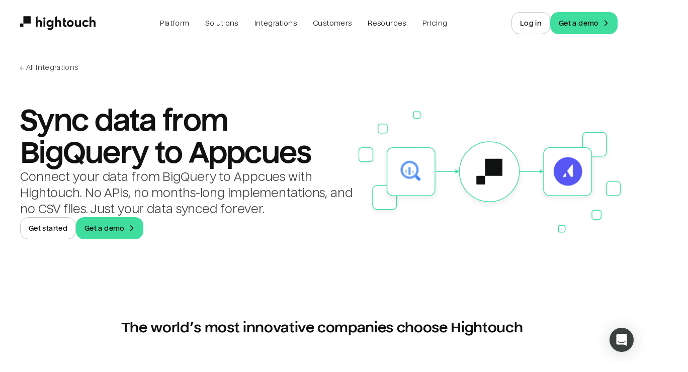

--- FILE ---
content_type: text/html; charset=utf-8
request_url: https://hightouch.com/integrations/google-bigquery-to-appcues
body_size: 81272
content:
<!DOCTYPE html><html lang="en"><head><meta charSet="utf-8"/><meta name="viewport" content="width=device-width"/><title>Sync data from BigQuery to Appcues | Hightouch</title><meta name="robots" content="index,follow"/><meta name="description" content="Connect your data from BigQuery to Appcues with Hightouch. No APIs, no months-long implementations, and no CSV files. Just your data synced forever."/><meta name="twitter:card" content="summary_large_image"/><meta property="og:title" content="Sync data from BigQuery to Appcues"/><meta property="og:description" content="Connect your data from BigQuery to Appcues with Hightouch. No APIs, no months-long implementations, and no CSV files. Just your data synced forever."/><meta property="og:url" content="https://hightouch.com/integrations/google-bigquery-to-appcues"/><meta property="og:type" content="website"/><meta property="og:image" content="https://hightouch.com/assets/meta.png"/><meta property="og:image:alt" content="Hightouch."/><meta property="og:image:width" content="1200"/><meta property="og:image:height" content="630"/><link rel="canonical" href="https://hightouch.com/integrations/google-bigquery-to-appcues"/><meta name="next-head-count" content="15"/><link rel="shortcut icon" href="/favicon.ico?v=3"/><meta name="facebook-domain-verification" content="lekma23zmzly820tygl9vt9hw4rz6a"/><meta name="zoom-domain-verification" content="ZOOM_verify_cGvGa9zkmlRd85odiIfp3a"/><link rel="preload" href="/_next/static/css/2a3c57b147b57ffe.css?dpl=dpl_FbD2HL26z7krMKREzLQ1wKAy1iK8" as="style"/><link rel="stylesheet" href="/_next/static/css/2a3c57b147b57ffe.css?dpl=dpl_FbD2HL26z7krMKREzLQ1wKAy1iK8" data-n-p=""/><noscript data-n-css=""></noscript><script defer="" nomodule="" src="/_next/static/chunks/polyfills-c67a75d1b6f99dc8.js?dpl=dpl_FbD2HL26z7krMKREzLQ1wKAy1iK8"></script><script src="/third-party-scripts/mutiny.js" defer="" data-nscript="beforeInteractive"></script><script src="https://client-registry.mutinycdn.com/personalize/client/06886c201d74e25e.js" data-cfasync="false" defer="" data-nscript="beforeInteractive"></script><script src="/_next/static/chunks/webpack-666b5fdf2bff6ca7.js?dpl=dpl_FbD2HL26z7krMKREzLQ1wKAy1iK8" defer=""></script><script src="/_next/static/chunks/framework-b78bc773b89d3272.js?dpl=dpl_FbD2HL26z7krMKREzLQ1wKAy1iK8" defer=""></script><script src="/_next/static/chunks/main-33516fd7a4b8c51b.js?dpl=dpl_FbD2HL26z7krMKREzLQ1wKAy1iK8" defer=""></script><script src="/_next/static/chunks/pages/_app-b07a51f7b47ddd75.js?dpl=dpl_FbD2HL26z7krMKREzLQ1wKAy1iK8" defer=""></script><script src="/_next/static/chunks/602-7afef56f8c5236c0.js?dpl=dpl_FbD2HL26z7krMKREzLQ1wKAy1iK8" defer=""></script><script src="/_next/static/chunks/5230-1e95d4dd2ebe4298.js?dpl=dpl_FbD2HL26z7krMKREzLQ1wKAy1iK8" defer=""></script><script src="/_next/static/chunks/4702-88a527bceddcc86b.js?dpl=dpl_FbD2HL26z7krMKREzLQ1wKAy1iK8" defer=""></script><script src="/_next/static/chunks/4951-4ad6096a76322879.js?dpl=dpl_FbD2HL26z7krMKREzLQ1wKAy1iK8" defer=""></script><script src="/_next/static/chunks/8543-87518e1ae21ade7d.js?dpl=dpl_FbD2HL26z7krMKREzLQ1wKAy1iK8" defer=""></script><script src="/_next/static/chunks/9886-59acb04eee7deeb9.js?dpl=dpl_FbD2HL26z7krMKREzLQ1wKAy1iK8" defer=""></script><script src="/_next/static/chunks/873-5d9870ea8a55689a.js?dpl=dpl_FbD2HL26z7krMKREzLQ1wKAy1iK8" defer=""></script><script src="/_next/static/chunks/3221-9d223156be7b6ca2.js?dpl=dpl_FbD2HL26z7krMKREzLQ1wKAy1iK8" defer=""></script><script src="/_next/static/chunks/pages/integrations/connection/%5B...slugs%5D-ad9954213dd91b50.js?dpl=dpl_FbD2HL26z7krMKREzLQ1wKAy1iK8" defer=""></script><script src="/_next/static/rtCHMMSoxN6xn3wW2nu3S/_buildManifest.js?dpl=dpl_FbD2HL26z7krMKREzLQ1wKAy1iK8" defer=""></script><script src="/_next/static/rtCHMMSoxN6xn3wW2nu3S/_ssgManifest.js?dpl=dpl_FbD2HL26z7krMKREzLQ1wKAy1iK8" defer=""></script></head><body><noscript><iframe src="https://www.googletagmanager.com/ns.html?id=GTM-T6NBFVM" height="0" width="0" style="display:none;visibility:hidden"></iframe></noscript><script id="chakra-script">!(function(){try{var a=function(c){var v="(prefers-color-scheme: dark)",h=window.matchMedia(v).matches?"dark":"light",r=c==="system"?h:c,o=document.documentElement,s=document.body,l="chakra-ui-light",d="chakra-ui-dark",i=r==="dark";return s.classList.add(i?d:l),s.classList.remove(i?l:d),o.style.colorScheme=r,o.dataset.theme=r,r},n=a,m="light",e="chakra-ui-color-mode",t=localStorage.getItem(e);t?a(t):localStorage.setItem(e,a(m))}catch(a){}})();</script><div id="__next"><link href="https://widget.intercom.io" rel="preconnect" crossorigin=""/><script>self.__wrap_n=self.__wrap_n||(self.CSS&&CSS.supports("text-wrap","balance")?1:2);self.__wrap_b=(e,n,t)=>{t=t||document.querySelector(`[data-br="${e}"]`);let r=t==null?void 0:t.parentElement;if(!r)return;let o=u=>t.style.maxWidth=u+"px";t.style.maxWidth="";let l=r.clientWidth,d=r.clientHeight,s=l/2-.25,a=l+.5,c;if(l){for(o(s),s=Math.max(t.scrollWidth,s);s+1<a;)c=Math.round((s+a)/2),o(c),r.clientHeight===d?a=c:s=c;o(a*n+l*(1-n))}t.__wrap_o||(typeof ResizeObserver!="undefined"?(t.__wrap_o=new ResizeObserver(()=>{self.__wrap_b(0,+t.dataset.brr,t)})).observe(r):process.env.NODE_ENV==="development"&&console.warn("The browser you are using does not support the ResizeObserver API. Please consider add polyfill for this API to avoid potential layout shifts or upgrade your browser. Read more: https://github.com/shuding/react-wrap-balancer#browser-support-information"))};</script><style data-emotion="css-global 1chpqza">:host,:root,[data-theme]{--chakra-ring-inset:var(--chakra-empty,/*!*/ /*!*/);--chakra-ring-offset-width:0px;--chakra-ring-offset-color:#fff;--chakra-ring-color:rgba(66, 153, 225, 0.6);--chakra-ring-offset-shadow:0 0 #0000;--chakra-ring-shadow:0 0 #0000;--chakra-space-x-reverse:0;--chakra-space-y-reverse:0;--chakra-colors-transparent:transparent;--chakra-colors-current:currentColor;--chakra-colors-black:#000000;--chakra-colors-white:#FFFFFF;--chakra-colors-whiteAlpha-50:rgba(255, 255, 255, 0.04);--chakra-colors-whiteAlpha-100:rgba(255, 255, 255, 0.06);--chakra-colors-whiteAlpha-200:rgba(255, 255, 255, 0.08);--chakra-colors-whiteAlpha-300:rgba(255, 255, 255, 0.16);--chakra-colors-whiteAlpha-400:rgba(255, 255, 255, 0.24);--chakra-colors-whiteAlpha-500:rgba(255, 255, 255, 0.36);--chakra-colors-whiteAlpha-600:rgba(255, 255, 255, 0.48);--chakra-colors-whiteAlpha-700:rgba(255, 255, 255, 0.64);--chakra-colors-whiteAlpha-800:rgba(255, 255, 255, 0.80);--chakra-colors-whiteAlpha-900:rgba(255, 255, 255, 0.92);--chakra-colors-blackAlpha-50:rgba(0, 0, 0, 0.04);--chakra-colors-blackAlpha-100:rgba(0, 0, 0, 0.06);--chakra-colors-blackAlpha-200:rgba(0, 0, 0, 0.08);--chakra-colors-blackAlpha-300:rgba(0, 0, 0, 0.16);--chakra-colors-blackAlpha-400:rgba(0, 0, 0, 0.24);--chakra-colors-blackAlpha-500:rgba(0, 0, 0, 0.36);--chakra-colors-blackAlpha-600:rgba(0, 0, 0, 0.48);--chakra-colors-blackAlpha-700:rgba(0, 0, 0, 0.64);--chakra-colors-blackAlpha-800:rgba(0, 0, 0, 0.80);--chakra-colors-blackAlpha-900:rgba(0, 0, 0, 0.92);--chakra-colors-gray-50:#F7FAFC;--chakra-colors-gray-100:#EDF2F7;--chakra-colors-gray-200:#E2E8F0;--chakra-colors-gray-300:#CBD5E0;--chakra-colors-gray-400:#A0AEC0;--chakra-colors-gray-500:#718096;--chakra-colors-gray-600:#4A5568;--chakra-colors-gray-700:#2D3748;--chakra-colors-gray-800:#1A202C;--chakra-colors-gray-900:#171923;--chakra-colors-red-50:#FFF5F5;--chakra-colors-red-100:#FED7D7;--chakra-colors-red-200:#FEB2B2;--chakra-colors-red-300:#FC8181;--chakra-colors-red-400:#F56565;--chakra-colors-red-500:#E53E3E;--chakra-colors-red-600:#C53030;--chakra-colors-red-700:#9B2C2C;--chakra-colors-red-800:#822727;--chakra-colors-red-900:#63171B;--chakra-colors-orange-50:#FFFAF0;--chakra-colors-orange-100:#FEEBC8;--chakra-colors-orange-200:#FBD38D;--chakra-colors-orange-300:#F6AD55;--chakra-colors-orange-400:#ED8936;--chakra-colors-orange-500:#DD6B20;--chakra-colors-orange-600:#C05621;--chakra-colors-orange-700:#9C4221;--chakra-colors-orange-800:#7B341E;--chakra-colors-orange-900:#652B19;--chakra-colors-yellow-50:#FFFFF0;--chakra-colors-yellow-100:#FEFCBF;--chakra-colors-yellow-200:#FAF089;--chakra-colors-yellow-300:#F6E05E;--chakra-colors-yellow-400:#ECC94B;--chakra-colors-yellow-500:#D69E2E;--chakra-colors-yellow-600:#B7791F;--chakra-colors-yellow-700:#975A16;--chakra-colors-yellow-800:#744210;--chakra-colors-yellow-900:#5F370E;--chakra-colors-green-50:#F0FFF4;--chakra-colors-green-100:#C6F6D5;--chakra-colors-green-200:#9AE6B4;--chakra-colors-green-300:#68D391;--chakra-colors-green-400:#48BB78;--chakra-colors-green-500:#38A169;--chakra-colors-green-600:#2F855A;--chakra-colors-green-700:#276749;--chakra-colors-green-800:#22543D;--chakra-colors-green-900:#1C4532;--chakra-colors-teal-50:#E6FFFA;--chakra-colors-teal-100:#B2F5EA;--chakra-colors-teal-200:#81E6D9;--chakra-colors-teal-300:#4FD1C5;--chakra-colors-teal-400:#38B2AC;--chakra-colors-teal-500:#319795;--chakra-colors-teal-600:#2C7A7B;--chakra-colors-teal-700:#285E61;--chakra-colors-teal-800:#234E52;--chakra-colors-teal-900:#1D4044;--chakra-colors-blue-50:#ebf8ff;--chakra-colors-blue-100:#bee3f8;--chakra-colors-blue-200:#90cdf4;--chakra-colors-blue-300:#63b3ed;--chakra-colors-blue-400:#4299e1;--chakra-colors-blue-500:#3182ce;--chakra-colors-blue-600:#2b6cb0;--chakra-colors-blue-700:#2c5282;--chakra-colors-blue-800:#2a4365;--chakra-colors-blue-900:#1A365D;--chakra-colors-cyan-50:#EDFDFD;--chakra-colors-cyan-100:#C4F1F9;--chakra-colors-cyan-200:#9DECF9;--chakra-colors-cyan-300:#76E4F7;--chakra-colors-cyan-400:#0BC5EA;--chakra-colors-cyan-500:#00B5D8;--chakra-colors-cyan-600:#00A3C4;--chakra-colors-cyan-700:#0987A0;--chakra-colors-cyan-800:#086F83;--chakra-colors-cyan-900:#065666;--chakra-colors-purple-50:#FAF5FF;--chakra-colors-purple-100:#E9D8FD;--chakra-colors-purple-200:#D6BCFA;--chakra-colors-purple-300:#B794F4;--chakra-colors-purple-400:#9F7AEA;--chakra-colors-purple-500:#805AD5;--chakra-colors-purple-600:#6B46C1;--chakra-colors-purple-700:#553C9A;--chakra-colors-purple-800:#44337A;--chakra-colors-purple-900:#322659;--chakra-colors-pink-50:#FFF5F7;--chakra-colors-pink-100:#FED7E2;--chakra-colors-pink-200:#FBB6CE;--chakra-colors-pink-300:#F687B3;--chakra-colors-pink-400:#ED64A6;--chakra-colors-pink-500:#D53F8C;--chakra-colors-pink-600:#B83280;--chakra-colors-pink-700:#97266D;--chakra-colors-pink-800:#702459;--chakra-colors-pink-900:#521B41;--chakra-colors-linkedin-50:#E8F4F9;--chakra-colors-linkedin-100:#CFEDFB;--chakra-colors-linkedin-200:#9BDAF3;--chakra-colors-linkedin-300:#68C7EC;--chakra-colors-linkedin-400:#34B3E4;--chakra-colors-linkedin-500:#00A0DC;--chakra-colors-linkedin-600:#008CC9;--chakra-colors-linkedin-700:#0077B5;--chakra-colors-linkedin-800:#005E93;--chakra-colors-linkedin-900:#004471;--chakra-colors-facebook-50:#E8F4F9;--chakra-colors-facebook-100:#D9DEE9;--chakra-colors-facebook-200:#B7C2DA;--chakra-colors-facebook-300:#6482C0;--chakra-colors-facebook-400:#4267B2;--chakra-colors-facebook-500:#385898;--chakra-colors-facebook-600:#314E89;--chakra-colors-facebook-700:#29487D;--chakra-colors-facebook-800:#223B67;--chakra-colors-facebook-900:#1E355B;--chakra-colors-messenger-50:#D0E6FF;--chakra-colors-messenger-100:#B9DAFF;--chakra-colors-messenger-200:#A2CDFF;--chakra-colors-messenger-300:#7AB8FF;--chakra-colors-messenger-400:#2E90FF;--chakra-colors-messenger-500:#0078FF;--chakra-colors-messenger-600:#0063D1;--chakra-colors-messenger-700:#0052AC;--chakra-colors-messenger-800:#003C7E;--chakra-colors-messenger-900:#002C5C;--chakra-colors-whatsapp-50:#dffeec;--chakra-colors-whatsapp-100:#b9f5d0;--chakra-colors-whatsapp-200:#90edb3;--chakra-colors-whatsapp-300:#65e495;--chakra-colors-whatsapp-400:#3cdd78;--chakra-colors-whatsapp-500:#22c35e;--chakra-colors-whatsapp-600:#179848;--chakra-colors-whatsapp-700:#0c6c33;--chakra-colors-whatsapp-800:#01421c;--chakra-colors-whatsapp-900:#001803;--chakra-colors-twitter-50:#E5F4FD;--chakra-colors-twitter-100:#C8E9FB;--chakra-colors-twitter-200:#A8DCFA;--chakra-colors-twitter-300:#83CDF7;--chakra-colors-twitter-400:#57BBF5;--chakra-colors-twitter-500:#1DA1F2;--chakra-colors-twitter-600:#1A94DA;--chakra-colors-twitter-700:#1681BF;--chakra-colors-twitter-800:#136B9E;--chakra-colors-twitter-900:#0D4D71;--chakra-colors-telegram-50:#E3F2F9;--chakra-colors-telegram-100:#C5E4F3;--chakra-colors-telegram-200:#A2D4EC;--chakra-colors-telegram-300:#7AC1E4;--chakra-colors-telegram-400:#47A9DA;--chakra-colors-telegram-500:#0088CC;--chakra-colors-telegram-600:#007AB8;--chakra-colors-telegram-700:#006BA1;--chakra-colors-telegram-800:#005885;--chakra-colors-telegram-900:#003F5E;--chakra-colors-new-red-50:#FFF4F4;--chakra-colors-new-red-150:#FEE4E3;--chakra-colors-new-red-300:#FEB1B5;--chakra-colors-new-red-500:#F85D3E;--chakra-colors-new-red-700:#DE2D22;--chakra-colors-new-red-900:#76230E;--chakra-colors-new-red-950:#2B0205;--chakra-colors-new-yellow-50:#FFF6E4;--chakra-colors-new-yellow-150:#FEE6CA;--chakra-colors-new-yellow-300:#F9BA3E;--chakra-colors-new-yellow-500:#DB752C;--chakra-colors-new-yellow-700:#BA5821;--chakra-colors-new-yellow-900:#65320E;--chakra-colors-new-yellow-950:#240802;--chakra-colors-new-green-50:#E3FCEE;--chakra-colors-new-green-150:#B2F9D4;--chakra-colors-new-green-300:#40DE9E;--chakra-colors-new-green-500:#2EA281;--chakra-colors-new-green-700:#228457;--chakra-colors-new-green-900:#0F492E;--chakra-colors-new-green-950:#021504;--chakra-colors-new-blue-50:#EBF9FC;--chakra-colors-new-blue-150:#CCF0F9;--chakra-colors-new-blue-300:#8BCDF0;--chakra-colors-new-blue-500:#3498DA;--chakra-colors-new-blue-700:#2D71DC;--chakra-colors-new-blue-900:#153E7E;--chakra-colors-new-blue-950:#02131B;--chakra-colors-new-violet-50:#F9F5FF;--chakra-colors-new-violet-150:#EAE7FE;--chakra-colors-new-violet-300:#C6BFF1;--chakra-colors-new-violet-500:#9280F4;--chakra-colors-new-violet-700:#765BF0;--chakra-colors-new-violet-900:#421BB0;--chakra-colors-new-violet-950:#12043E;--chakra-colors-new-gray-50:#F3F7F5;--chakra-colors-new-gray-150:#E4ECE7;--chakra-colors-new-gray-300:#BDC7C2;--chakra-colors-new-gray-500:#88938D;--chakra-colors-new-gray-700:#6D7772;--chakra-colors-new-gray-900:#3B413E;--chakra-colors-new-gray-950:#101111;--chakra-colors-product-teal-50:oklch(0.98 0.0174 209.43);--chakra-colors-product-teal-100:oklch(0.9637 0.0326 212.04);--chakra-colors-product-teal-200:oklch(0.9125 0.0507 210.29);--chakra-colors-product-teal-300:oklch(0.8419 0.0658 213.26);--chakra-colors-product-teal-400:oklch(0.7487 0.1036 211.39);--chakra-colors-product-teal-500:oklch(0.5972 0.131 213.44);--chakra-colors-product-teal-600:oklch(0.5243 0.1143 214.28);--chakra-colors-product-teal-700:oklch(0.4668 0.0943 213.73);--chakra-colors-product-teal-800:oklch(0.4025 0.0826 212);--chakra-colors-product-teal-900:oklch(0.3427 0.071 210.27);--chakra-colors-product-yellow-50:oklch(0.9871 0.0239 94.52);--chakra-colors-product-yellow-100:oklch(0.9639 0.0686 97);--chakra-colors-product-yellow-200:oklch(0.9249 0.1183 97.1);--chakra-colors-product-yellow-300:oklch(0.8788 0.148 92.73);--chakra-colors-product-yellow-400:oklch(0.8266 0.1731 86.1);--chakra-colors-product-yellow-500:oklch(0.7659 0.1668 71.73);--chakra-colors-product-yellow-600:oklch(0.6392 0.1581 60.07);--chakra-colors-product-yellow-700:oklch(0.548 0.148 50.76);--chakra-colors-product-yellow-800:oklch(0.4672 0.1315 48.45);--chakra-colors-product-yellow-900:oklch(0.3748 0.1115 47.49);--chakra-colors-product-red-50:oklch(96.91% 0.015 17.42);--chakra-colors-product-red-100:oklch(90.23% 0.050764487400613734 18.134245085608146);--chakra-colors-product-red-200:oklch(83.48% 0.09155694161436399 18.345986095067442);--chakra-colors-product-red-300:oklch(76.76% 0.1379562554882739 18.596481624165502);--chakra-colors-product-red-400:oklch(70.13% 0.19088395210545106 18.65430749379855);--chakra-colors-product-red-500:oklch(63.33% 0.213 18.7);--chakra-colors-product-red-600:oklch(54.91% 0.22 18.59);--chakra-colors-product-red-700:oklch(43.46% 0.174 18.79);--chakra-colors-product-red-800:oklch(31.64% 0.12686925279130523 18.9842584108985);--chakra-colors-product-red-900:oklch(21.08% 0.08451422681622453 18.772611548125568);--chakra-colors-product-gray-50:oklch(98.51% 0 355);--chakra-colors-product-gray-100:oklch(97.02% 0 355);--chakra-colors-product-gray-200:oklch(94.01% 0 0);--chakra-colors-product-gray-300:oklch(90.24% 0.0025 345.22);--chakra-colors-product-gray-400:oklch(81.84% 0.0057 3.37);--chakra-colors-product-gray-500:oklch(63.8% 0.0061 3.44);--chakra-colors-product-gray-600:oklch(50.59% 0.0082 355.05);--chakra-colors-product-gray-700:oklch(40.77% 0.0031 345.34);--chakra-colors-product-gray-800:oklch(30.18% 0.004 355);--chakra-colors-product-gray-900:oklch(23.34% 0.004 355);--chakra-colors-product-green-50:oklch(0.96 0.0148 158.25);--chakra-colors-product-green-100:oklch(0.9298 0.0478 156.56);--chakra-colors-product-green-200:oklch(0.856 0.0977 154.31);--chakra-colors-product-green-300:oklch(0.7761 0.1295 152.9);--chakra-colors-product-green-400:oklch(0.6717 0.1422 153.17);--chakra-colors-product-green-500:oklch(0.5904 0.1616 152.22);--chakra-colors-product-green-600:oklch(0.4551 0.1329 155.25);--chakra-colors-product-green-700:oklch(0.3832 0.1031 156.41);--chakra-colors-product-green-800:oklch(0.3277 0.0924 157.43);--chakra-colors-product-green-900:oklch(0.3034 0.0685 169.68);--chakra-colors-product-blue-50:oklch(0.9709 0.0125 255.5);--chakra-colors-product-blue-100:oklch(0.9338 0.0348 259.59);--chakra-colors-product-blue-200:oklch(0.883 0.0625 259.03);--chakra-colors-product-blue-300:oklch(0.8115 0.0996 256.56);--chakra-colors-product-blue-400:oklch(0.707 0.158 259.16);--chakra-colors-product-blue-500:oklch(0.6199 0.2108 263.3);--chakra-colors-product-blue-600:oklch(0.5178 0.2286 265.2);--chakra-colors-product-blue-700:oklch(0.4803 0.2313 266.03);--chakra-colors-product-blue-800:oklch(0.4043 0.2004 267.27);--chakra-colors-product-blue-900:oklch(0.321 0.1378 267.64);--chakra-colors-product-purple-50:oklch(0.9575 0.0114 308.33);--chakra-colors-product-purple-100:oklch(0.8997 0.0245 306.94);--chakra-colors-product-purple-200:oklch(0.8076 0.0506 307.77);--chakra-colors-product-purple-300:oklch(0.727 0.0731 307.34);--chakra-colors-product-purple-400:oklch(0.6511 0.0936 307.59);--chakra-colors-product-purple-500:oklch(0.5972 0.1079 307.75);--chakra-colors-product-purple-600:oklch(0.524 0.1061 307.91);--chakra-colors-product-purple-700:oklch(0.4362 0.0889 307.9);--chakra-colors-product-purple-800:oklch(0.3393 0.0694 308.56);--chakra-colors-product-purple-900:oklch(0.2977 0.0622 308.08);--chakra-colors-product-pink-50:oklch(97.18% 0.011 339.33);--chakra-colors-product-pink-100:oklch(94.76% 0.023 338.62);--chakra-colors-product-pink-200:oklch(89.55% 0.051 340.45);--chakra-colors-product-pink-300:oklch(81.57% 0.1 343.67);--chakra-colors-product-pink-400:oklch(70.56% 0.171 347.84);--chakra-colors-product-pink-500:oklch(64.07% 0.205 352.56);--chakra-colors-product-pink-600:oklch(57.55% 0.214 359.48);--chakra-colors-product-pink-700:oklch(51.08% 0.191 2.82);--chakra-colors-product-pink-800:oklch(44.62% 0.16 2.77);--chakra-colors-product-pink-900:oklch(39.84% 0.13 1.02);--chakra-colors-product-orange-50:oklch(98.1% 0.015 80.71);--chakra-colors-product-orange-100:oklch(95.42% 0.034 80.31);--chakra-colors-product-orange-200:oklch(89.96% 0.083 73.51);--chakra-colors-product-orange-300:oklch(83.26% 0.134 68.84);--chakra-colors-product-orange-400:oklch(74.21% 0.173 57.75);--chakra-colors-product-orange-500:oklch(69.47% 0.196 49.2);--chakra-colors-product-orange-600:oklch(63.37% 0.196 42.09);--chakra-colors-product-orange-700:oklch(54.13% 0.178 39.62);--chakra-colors-product-orange-800:oklch(46.06% 0.155 38.44);--chakra-colors-product-orange-900:oklch(36.7% 0.123 39.51);--chakra-colors-product-indigo-50:oklch(94.96% 0.023 291.37);--chakra-colors-product-indigo-100:oklch(91.63% 0.042 291.47);--chakra-colors-product-indigo-200:oklch(84.1% 0.075 290.63);--chakra-colors-product-indigo-300:oklch(78.42% 0.091 290.6);--chakra-colors-product-indigo-400:oklch(67.89% 0.122 289.83);--chakra-colors-product-indigo-500:oklch(57.6% 0.135 289.1);--chakra-colors-product-indigo-600:oklch(46.86% 0.135 287.37);--chakra-colors-product-indigo-700:oklch(38.9% 0.124 288.18);--chakra-colors-product-indigo-800:oklch(31.66% 0.099 289.01);--chakra-colors-product-indigo-900:oklch(20.7% 0.108 289.18);--chakra-colors-brand-text-light:#101111;--chakra-colors-brand-text-dark:#F3F7F5;--chakra-colors-brand-textSecondary-light:#3B413E;--chakra-colors-brand-textSecondary-dark:#E4ECE7;--chakra-colors-brand-textTertiary-light:#3B413E;--chakra-colors-brand-textTertiary-dark:#E4ECE7;--chakra-colors-brand-background-light:white;--chakra-colors-brand-background-dark:#101111;--chakra-colors-brand-backgroundSecondary-light:#F3F7F5;--chakra-colors-brand-backgroundSecondary-dark:#3B413E;--chakra-colors-brand-border-extraLight:#E4ECE7;--chakra-colors-brand-border-light:#BDC7C2;--chakra-colors-brand-border-dark:#88938D;--chakra-colors-brand-header-border-light:rgba(59, 65, 62, 0.17);--chakra-colors-brand-header-border-dark:rgba(255, 255, 255, 0.1);--chakra-colors-brand-header-backgroundSecondary-light:rgba(255, 255, 255, 0.60);--chakra-colors-brand-header-backgroundSecondary-dark:rgba(255, 255, 255, 0.06);--chakra-colors-brand-header-backgroundTertiary-light:rgba(255, 255, 255, 0.30);--chakra-colors-brand-header-backgroundTertiary-dark:rgba(255, 255, 255, 0.12);--chakra-colors-brand-accent-primary:#40DE9E;--chakra-colors-brand-accent-secondary:#2EA281;--chakra-colors-brand-accent-compliment:#101111;--chakra-colors-brand-logo-light:#101111;--chakra-colors-brand-logo-dark:#ffffff;--chakra-colors-brand-black:#000000;--chakra-colors-brand-white:#ffffff;--chakra-colors-brand-error:#DE2D22;--chakra-colors-brand-success:#2EA281;--chakra-colors-tools-snowflake:#29B5E8;--chakra-colors-tools-databricks:#ED3C2C;--chakra-colors-tools-bigquery:#669DF6;--chakra-colors-tools-redshift:#0096fa;--chakra-colors-tools-generic:#40DE9E;--chakra-colors-wmg:#0032A0;--chakra-colors-cars:#65299D;--chakra-colors-chime:#1EC677;--chakra-colors-intelycare:#E5098C;--chakra-colors-ramp:#787868;--chakra-colors-lucidchart:#282c33;--chakra-colors-gorgias:#fc8165;--chakra-colors-chalhoub:#618eb4;--chakra-colors-wellthy:#E12723;--chakra-colors-mews:#ff5e64;--chakra-colors-prestashop:#a4dbe8;--chakra-colors-circleci:#049b4a;--chakra-colors-retool:#6875d9;--chakra-colors-vendr:#5e2df5;--chakra-colors-blend:#00146b;--chakra-colors-nandos:#eb3f56;--chakra-colors-zeplin:#ee6723;--chakra-colors-gosite:#0058ff;--chakra-colors-seesaw:#1b70c0;--chakra-colors-auto-trader:#222B5E;--chakra-colors-on-deck:#315be8;--chakra-colors-compare-club:#0ac16a;--chakra-colors-the-zebra:#574cfa;--chakra-colors-petsmart:#cd303b;--chakra-colors-weight-watchers:#3C34E5;--chakra-borders-none:0;--chakra-borders-1px:1px solid;--chakra-borders-2px:2px solid;--chakra-borders-4px:4px solid;--chakra-borders-8px:8px solid;--chakra-fonts-heading:'Nuckle',sans-serif;--chakra-fonts-body:'Nuckle',sans-serif;--chakra-fonts-mono:'Roboto Mono',monospace;--chakra-fonts-inter:'Inter',sans-serif;--chakra-fontSizes-3xs:0.45rem;--chakra-fontSizes-2xs:0.625rem;--chakra-fontSizes-xs:12px;--chakra-fontSizes-sm:14px;--chakra-fontSizes-md:16px;--chakra-fontSizes-lg:18px;--chakra-fontSizes-xl:22px;--chakra-fontSizes-2xl:26px;--chakra-fontSizes-3xl:32px;--chakra-fontSizes-4xl:40px;--chakra-fontSizes-5xl:46px;--chakra-fontSizes-6xl:54px;--chakra-fontSizes-7xl:64px;--chakra-fontSizes-8xl:6rem;--chakra-fontSizes-9xl:8rem;--chakra-fontSizes-brand-2xs:0.573125rem;--chakra-fontSizes-brand-xs:0.6875rem;--chakra-fontSizes-brand-sm:0.825rem;--chakra-fontSizes-brand-md:1.0875rem;--chakra-fontSizes-brand-lg:1.188125rem;--chakra-fontSizes-brand-xl:1.425625rem;--chakra-fontSizes-brand-2xl:1.710625rem;--chakra-fontSizes-brand-3xl:2.053125rem;--chakra-fontSizes-brand-4xl:2.46375rem;--chakra-fontSizes-brand-5xl:2.95625rem;--chakra-fontSizes-brand-6xl:3.5475rem;--chakra-fontSizes-brand-7xl:4.256875rem;--chakra-fontSizes-brand-8xl:5.108125rem;--chakra-fontWeights-hairline:100;--chakra-fontWeights-thin:200;--chakra-fontWeights-light:300;--chakra-fontWeights-normal:400;--chakra-fontWeights-medium:500;--chakra-fontWeights-semibold:600;--chakra-fontWeights-bold:700;--chakra-fontWeights-extrabold:800;--chakra-fontWeights-black:900;--chakra-letterSpacings-tighter:-0.05em;--chakra-letterSpacings-tight:-0.025em;--chakra-letterSpacings-normal:0;--chakra-letterSpacings-wide:0.025em;--chakra-letterSpacings-wider:0.05em;--chakra-letterSpacings-widest:0.1em;--chakra-lineHeights-3:.75rem;--chakra-lineHeights-4:1rem;--chakra-lineHeights-5:1.25rem;--chakra-lineHeights-6:1.5rem;--chakra-lineHeights-7:1.75rem;--chakra-lineHeights-8:2rem;--chakra-lineHeights-9:2.25rem;--chakra-lineHeights-10:2.5rem;--chakra-lineHeights-12:0.75rem;--chakra-lineHeights-14:0.875rem;--chakra-lineHeights-16:1rem;--chakra-lineHeights-20:1.25rem;--chakra-lineHeights-24:1.5rem;--chakra-lineHeights-28:1.75rem;--chakra-lineHeights-32:2rem;--chakra-lineHeights-40:2.5rem;--chakra-lineHeights-48:3rem;--chakra-lineHeights-56:3.5rem;--chakra-lineHeights-64:4rem;--chakra-lineHeights-72:4.5rem;--chakra-lineHeights-84:5.25rem;--chakra-lineHeights-normal:normal;--chakra-lineHeights-none:1;--chakra-lineHeights-shorter:1.25;--chakra-lineHeights-short:1.375;--chakra-lineHeights-base:1.5;--chakra-lineHeights-tall:1.625;--chakra-lineHeights-taller:2;--chakra-radii-none:0;--chakra-radii-sm:0.125rem;--chakra-radii-base:1rem;--chakra-radii-md:0.375rem;--chakra-radii-lg:0.5rem;--chakra-radii-xl:0.75rem;--chakra-radii-2xl:1rem;--chakra-radii-3xl:1.5rem;--chakra-radii-full:9999px;--chakra-radii-tiniest:0.125rem;--chakra-radii-tinier:0.25rem;--chakra-radii-tiny:0.5rem;--chakra-radii-smallest:0.75rem;--chakra-radii-smaller:1rem;--chakra-radii-small:1.5rem;--chakra-radii-big:2rem;--chakra-radii-bigger:2.5rem;--chakra-radii-biggest:4rem;--chakra-radii-huge:6rem;--chakra-radii-huger:8rem;--chakra-radii-hugest:10rem;--chakra-radii-containerPx-mobile:1rem;--chakra-radii-containerPx-tablet:2.5rem;--chakra-radii-containerPx-desktop:4rem;--chakra-radii-containerPx-ultraWide:6rem;--chakra-radii-sectionSpacingY-base:6rem;--chakra-radii-sectionSpacingY-md:10rem;--chakra-space-1:0.25rem;--chakra-space-2:0.5rem;--chakra-space-3:0.75rem;--chakra-space-4:1rem;--chakra-space-5:1.25rem;--chakra-space-6:1.5rem;--chakra-space-7:1.75rem;--chakra-space-8:2rem;--chakra-space-9:2.25rem;--chakra-space-10:2.5rem;--chakra-space-12:3rem;--chakra-space-14:3.5rem;--chakra-space-16:4rem;--chakra-space-20:5rem;--chakra-space-24:6rem;--chakra-space-28:7rem;--chakra-space-32:8rem;--chakra-space-36:9rem;--chakra-space-40:10rem;--chakra-space-44:11rem;--chakra-space-48:12rem;--chakra-space-52:13rem;--chakra-space-56:14rem;--chakra-space-60:15rem;--chakra-space-64:16rem;--chakra-space-72:18rem;--chakra-space-80:20rem;--chakra-space-96:24rem;--chakra-space-px:1px;--chakra-space-0-5:0.125rem;--chakra-space-1-5:0.375rem;--chakra-space-2-5:0.625rem;--chakra-space-3-5:0.875rem;--chakra-space-tiniest:0.125rem;--chakra-space-tinier:0.25rem;--chakra-space-tiny:0.5rem;--chakra-space-smallest:0.75rem;--chakra-space-smaller:1rem;--chakra-space-small:1.5rem;--chakra-space-big:2rem;--chakra-space-bigger:2.5rem;--chakra-space-biggest:4rem;--chakra-space-huge:6rem;--chakra-space-huger:8rem;--chakra-space-hugest:10rem;--chakra-space-containerPx-mobile:1rem;--chakra-space-containerPx-tablet:2.5rem;--chakra-space-containerPx-desktop:4rem;--chakra-space-containerPx-ultraWide:6rem;--chakra-space-sectionSpacingY-base:6rem;--chakra-space-sectionSpacingY-md:10rem;--chakra-shadows-xs:0px 1px 2px 0px rgba(16, 24, 40, 0.06),0px 1px 3px 0px rgba(16, 24, 40, 0.10);--chakra-shadows-sm:0px 1.885px 1.885px 0px rgba(0, 0, 0, 0.02),0px 3.77px 3.77px 0px rgba(0, 0, 0, 0.04),0px 11.31px 22.621px 0px rgba(0, 0, 0, 0.04);--chakra-shadows-base:0px 2px 12px 0px rgba(0, 0, 0, 0.08);--chakra-shadows-md:0px 34.807px 20.627px 0px rgba(0, 0, 0, 0.02),0px 15.47px 15.47px 0px rgba(0, 0, 0, 0.04),0px 3.867px 7.735px 0px rgba(0, 0, 0, 0.05);--chakra-shadows-lg:0px 29px 38px 0px rgba(0, 0, 0, 0.07),0px 14.681px 16.566px 0px rgba(0, 0, 0, 0.05),0px 5.8px 6.175px 0px rgba(0, 0, 0, 0.04),0px 1.269px 2.197px 0px rgba(0, 0, 0, 0.02);--chakra-shadows-xl:0px 100px 80px 0px rgba(0, 0, 0, 0.15),0px 64.815px 46.852px 0px rgba(0, 0, 0, 0.11),0px 38.519px 25.481px 0px rgba(0, 0, 0, 0.09),0px 20px 13px 0px rgba(0, 0, 0, 0.08),0px 8.148px 6.519px 0px rgba(0, 0, 0, 0.06),0px 1.852px 3.148px 0px rgba(0, 0, 0, 0.04);--chakra-shadows-2xl:0 25px 50px -12px rgba(0, 0, 0, 0.25);--chakra-shadows-outline:0px 0px 0px 2px #40DE9E;--chakra-shadows-inner:inset 0 2px 4px 0 rgba(0,0,0,0.06);--chakra-shadows-none:none;--chakra-shadows-dark-lg:rgba(0, 0, 0, 0.1) 0px 0px 0px 1px,rgba(0, 0, 0, 0.2) 0px 5px 10px,rgba(0, 0, 0, 0.4) 0px 15px 40px;--chakra-shadows-card:0px -1px 6px 0px rgba(0, 0, 0, 0.05),0px 12px 12px 0px rgba(0, 0, 0, 0.04),0px 27px 16px 0px rgba(0, 0, 0, 0.02),0px 47px 19px 0px rgba(0, 0, 0, 0.01);--chakra-shadows-linkCardOutline:0px 0px 0px 2px #40DE9E,0px -1px 6px 0px rgba(0, 0, 0, 0.05),0px 12px 12px 0px rgba(0, 0, 0, 0.04),0px 27px 16px 0px rgba(0, 0, 0, 0.02),0px 47px 19px 0px rgba(0, 0, 0, 0.01);--chakra-shadows-outlineRed:0px 0px 0px 2px #F85D3E;--chakra-shadows-hoverTranslateY-md:0px 54.807px 40.627px 0px rgba(0, 0, 0, 0.02),0px 35.47px 25.47px 0px rgba(0, 0, 0, 0.04),0px 23.867px 17.735px 0px rgba(0, 0, 0, 0.05);--chakra-shadows-hoverTranslateY-card:0px 7px 16px 0px rgba(0, 0, 0, 0.05),0px 20px 22px 0px rgba(0, 0, 0, 0.04),0px 35px 26px 0px rgba(0, 0, 0, 0.02),0px 55px 29px 0px rgba(0, 0, 0, 0.01);--chakra-sizes-1:0.25rem;--chakra-sizes-2:0.5rem;--chakra-sizes-3:0.75rem;--chakra-sizes-4:1rem;--chakra-sizes-5:1.25rem;--chakra-sizes-6:1.5rem;--chakra-sizes-7:1.75rem;--chakra-sizes-8:2rem;--chakra-sizes-9:2.25rem;--chakra-sizes-10:2.5rem;--chakra-sizes-12:3rem;--chakra-sizes-14:3.5rem;--chakra-sizes-16:4rem;--chakra-sizes-20:5rem;--chakra-sizes-24:6rem;--chakra-sizes-28:7rem;--chakra-sizes-32:8rem;--chakra-sizes-36:9rem;--chakra-sizes-40:10rem;--chakra-sizes-44:11rem;--chakra-sizes-48:12rem;--chakra-sizes-52:13rem;--chakra-sizes-56:14rem;--chakra-sizes-60:15rem;--chakra-sizes-64:16rem;--chakra-sizes-72:18rem;--chakra-sizes-80:20rem;--chakra-sizes-96:24rem;--chakra-sizes-px:1px;--chakra-sizes-0-5:0.125rem;--chakra-sizes-1-5:0.375rem;--chakra-sizes-2-5:0.625rem;--chakra-sizes-3-5:0.875rem;--chakra-sizes-max:max-content;--chakra-sizes-min:min-content;--chakra-sizes-full:100%;--chakra-sizes-3xs:14rem;--chakra-sizes-2xs:16rem;--chakra-sizes-xs:20rem;--chakra-sizes-sm:24rem;--chakra-sizes-md:28rem;--chakra-sizes-lg:32rem;--chakra-sizes-xl:36rem;--chakra-sizes-2xl:42rem;--chakra-sizes-3xl:48rem;--chakra-sizes-4xl:56rem;--chakra-sizes-5xl:64rem;--chakra-sizes-6xl:72rem;--chakra-sizes-7xl:80rem;--chakra-sizes-8xl:90rem;--chakra-sizes-prose:60ch;--chakra-sizes-container-sm:640px;--chakra-sizes-container-md:768px;--chakra-sizes-container-lg:1024px;--chakra-sizes-container-xl:1280px;--chakra-sizes-container-article:824px;--chakra-sizes-container-section:1200px;--chakra-sizes-container-page:1440px;--chakra-sizes-tiniest:0.125rem;--chakra-sizes-tinier:0.25rem;--chakra-sizes-tiny:0.5rem;--chakra-sizes-smallest:0.75rem;--chakra-sizes-smaller:1rem;--chakra-sizes-small:1.5rem;--chakra-sizes-big:2rem;--chakra-sizes-bigger:2.5rem;--chakra-sizes-biggest:4rem;--chakra-sizes-huge:6rem;--chakra-sizes-huger:8rem;--chakra-sizes-hugest:10rem;--chakra-sizes-containerPx-mobile:1rem;--chakra-sizes-containerPx-tablet:2.5rem;--chakra-sizes-containerPx-desktop:4rem;--chakra-sizes-containerPx-ultraWide:6rem;--chakra-sizes-sectionSpacingY-base:6rem;--chakra-sizes-sectionSpacingY-md:10rem;--chakra-sizes-icon-xs:0.75rem;--chakra-sizes-icon-sm:1rem;--chakra-sizes-icon-md:1.25rem;--chakra-sizes-icon-lg:1.5rem;--chakra-sizes-icon-xl:2rem;--chakra-sizes-icon-2xl:3rem;--chakra-sizes-icon-3xl:4rem;--chakra-sizes-cardMaxW:460px;--chakra-sizes-mediaMaxW-mobile:460px;--chakra-sizes-section:1320px;--chakra-zIndices-hide:-1;--chakra-zIndices-auto:auto;--chakra-zIndices-base:0;--chakra-zIndices-docked:10;--chakra-zIndices-dropdown:1000;--chakra-zIndices-sticky:1100;--chakra-zIndices-banner:1200;--chakra-zIndices-overlay:1300;--chakra-zIndices-modal:1400;--chakra-zIndices-popover:1500;--chakra-zIndices-skipLink:1600;--chakra-zIndices-toast:1700;--chakra-zIndices-tooltip:1800;--chakra-transition-property-common:background-color,border-color,color,fill,stroke,opacity,box-shadow,transform;--chakra-transition-property-colors:background-color,border-color,color,fill,stroke;--chakra-transition-property-dimensions:width,height;--chakra-transition-property-position:left,right,top,bottom;--chakra-transition-property-background:background-color,background-image,background-position;--chakra-transition-easing-ease-in:cubic-bezier(0.4, 0, 1, 1);--chakra-transition-easing-ease-out:cubic-bezier(0, 0, 0.2, 1);--chakra-transition-easing-ease-in-out:cubic-bezier(0.4, 0, 0.2, 1);--chakra-transition-duration-ultra-fast:50ms;--chakra-transition-duration-faster:100ms;--chakra-transition-duration-fast:150ms;--chakra-transition-duration-normal:200ms;--chakra-transition-duration-slow:300ms;--chakra-transition-duration-slower:400ms;--chakra-transition-duration-ultra-slow:500ms;--chakra-blur-none:0;--chakra-blur-sm:4px;--chakra-blur-base:8px;--chakra-blur-md:12px;--chakra-blur-lg:16px;--chakra-blur-xl:24px;--chakra-blur-2xl:40px;--chakra-blur-3xl:64px;}.chakra-ui-light :host:not([data-theme]),.chakra-ui-light :root:not([data-theme]),.chakra-ui-light [data-theme]:not([data-theme]),[data-theme=light] :host:not([data-theme]),[data-theme=light] :root:not([data-theme]),[data-theme=light] [data-theme]:not([data-theme]),:host[data-theme=light],:root[data-theme=light],[data-theme][data-theme=light]{--chakra-colors-chakra-body-text:var(--chakra-colors-gray-800);--chakra-colors-chakra-body-bg:var(--chakra-colors-white);--chakra-colors-chakra-border-color:var(--chakra-colors-gray-200);--chakra-colors-chakra-inverse-text:var(--chakra-colors-white);--chakra-colors-chakra-subtle-bg:var(--chakra-colors-gray-100);--chakra-colors-chakra-subtle-text:var(--chakra-colors-gray-600);--chakra-colors-chakra-placeholder-color:var(--chakra-colors-gray-500);}.chakra-ui-dark :host:not([data-theme]),.chakra-ui-dark :root:not([data-theme]),.chakra-ui-dark [data-theme]:not([data-theme]),[data-theme=dark] :host:not([data-theme]),[data-theme=dark] :root:not([data-theme]),[data-theme=dark] [data-theme]:not([data-theme]),:host[data-theme=dark],:root[data-theme=dark],[data-theme][data-theme=dark]{--chakra-colors-chakra-body-text:var(--chakra-colors-whiteAlpha-900);--chakra-colors-chakra-body-bg:var(--chakra-colors-gray-800);--chakra-colors-chakra-border-color:var(--chakra-colors-whiteAlpha-300);--chakra-colors-chakra-inverse-text:var(--chakra-colors-gray-800);--chakra-colors-chakra-subtle-bg:var(--chakra-colors-gray-700);--chakra-colors-chakra-subtle-text:var(--chakra-colors-gray-400);--chakra-colors-chakra-placeholder-color:var(--chakra-colors-whiteAlpha-400);}</style><style data-emotion="css-global 1orvvh0">html{line-height:1.5;-webkit-text-size-adjust:100%;font-family:system-ui,sans-serif;-webkit-font-smoothing:antialiased;text-rendering:optimizeLegibility;-moz-osx-font-smoothing:grayscale;touch-action:manipulation;}body{position:relative;min-height:100%;font-feature-settings:'kern';}*,*::before,*::after{border-width:0;border-style:solid;box-sizing:border-box;}main{display:block;}hr{border-top-width:1px;box-sizing:content-box;height:0;overflow:visible;}pre,code,kbd,samp{font-family:SFMono-Regular,Menlo,Monaco,Consolas,monospace;font-size:1em;}a{background-color:transparent;color:inherit;-webkit-text-decoration:inherit;text-decoration:inherit;}abbr[title]{border-bottom:none;-webkit-text-decoration:underline;text-decoration:underline;-webkit-text-decoration:underline dotted;-webkit-text-decoration:underline dotted;text-decoration:underline dotted;}b,strong{font-weight:bold;}small{font-size:80%;}sub,sup{font-size:75%;line-height:0;position:relative;vertical-align:baseline;}sub{bottom:-0.25em;}sup{top:-0.5em;}img{border-style:none;}button,input,optgroup,select,textarea{font-family:inherit;font-size:100%;line-height:1.15;margin:0;}button,input{overflow:visible;}button,select{text-transform:none;}button::-moz-focus-inner,[type="button"]::-moz-focus-inner,[type="reset"]::-moz-focus-inner,[type="submit"]::-moz-focus-inner{border-style:none;padding:0;}fieldset{padding:0.35em 0.75em 0.625em;}legend{box-sizing:border-box;color:inherit;display:table;max-width:100%;padding:0;white-space:normal;}progress{vertical-align:baseline;}textarea{overflow:auto;}[type="checkbox"],[type="radio"]{box-sizing:border-box;padding:0;}[type="number"]::-webkit-inner-spin-button,[type="number"]::-webkit-outer-spin-button{-webkit-appearance:none!important;}input[type="number"]{-moz-appearance:textfield;}[type="search"]{-webkit-appearance:textfield;outline-offset:-2px;}[type="search"]::-webkit-search-decoration{-webkit-appearance:none!important;}::-webkit-file-upload-button{-webkit-appearance:button;font:inherit;}details{display:block;}summary{display:-webkit-box;display:-webkit-list-item;display:-ms-list-itembox;display:list-item;}template{display:none;}[hidden]{display:none!important;}body,blockquote,dl,dd,h1,h2,h3,h4,h5,h6,hr,figure,p,pre{margin:0;}button{background:transparent;padding:0;}fieldset{margin:0;padding:0;}ol,ul{margin:0;padding:0;}textarea{resize:vertical;}button,[role="button"]{cursor:pointer;}button::-moz-focus-inner{border:0!important;}table{border-collapse:collapse;}h1,h2,h3,h4,h5,h6{font-size:inherit;font-weight:inherit;}button,input,optgroup,select,textarea{padding:0;line-height:inherit;color:inherit;}img,svg,video,canvas,audio,iframe,embed,object{display:block;}img,video{max-width:100%;height:auto;}[data-js-focus-visible] :focus:not([data-focus-visible-added]):not([data-focus-visible-disabled]){outline:none;box-shadow:none;}select::-ms-expand{display:none;}</style><style data-emotion="css-global h6q0gd">body{font-family:var(--chakra-fonts-body);color:var(--chakra-colors-brand-text-light);background:var(--chakra-colors-chakra-body-bg);transition-property:background-color;transition-duration:var(--chakra-transition-duration-normal);line-height:var(--chakra-lineHeights-base);text-rendering:optimizeLegibility;-webkit-font-smoothing:antialiased;-moz-osx-font-smoothing:grayscale;}*::-webkit-input-placeholder{color:var(--chakra-colors-chakra-placeholder-color);}*::-moz-placeholder{color:var(--chakra-colors-chakra-placeholder-color);}*:-ms-input-placeholder{color:var(--chakra-colors-chakra-placeholder-color);}*::placeholder{color:var(--chakra-colors-chakra-placeholder-color);}*,*::before,::after{border-color:var(--chakra-colors-chakra-border-color);}</style><style data-emotion="css-global 1jxjoqh">@media (prefers-color-scheme: dark){body{color:var(--chakra-colors-text-primary)!important;background:white!important;}}</style><style data-emotion="css-global 12fgz5o">@font-face{font-family:"Inter";font-style:normal;font-weight:400;font-display:block;src:url(/fonts/inter/Inter-Regular.woff2) format("woff2");}@font-face{font-family:"Inter";font-style:italic;font-weight:400;font-display:block;src:url(/fonts/inter/Inter-Italic.woff2) format("woff2");}@font-face{font-family:"Inter";font-style:normal;font-weight:500;font-display:block;src:url(/fonts/inter/Inter-Medium.woff2) format("woff2");}@font-face{font-family:"Inter";font-style:italic;font-weight:500;font-display:block;src:url(/fonts/inter/Inter-MediumItalic.woff2) format("woff2");}@font-face{font-family:"Inter";font-style:normal;font-weight:600;font-display:block;src:url(/fonts/inter/Inter-SemiBold.woff2) format("woff2");}@font-face{font-family:"Inter";font-style:italic;font-weight:600;font-display:block;src:url(/fonts/inter/Inter-SemiBoldItalic.woff2) format("woff2");}@font-face{font-family:"Inter";font-style:normal;font-weight:700;font-display:block;src:url(/fonts/inter/Inter-Bold.woff2) format("woff2");}@font-face{font-family:"Inter";font-style:italic;font-weight:700;font-display:block;src:url(/fonts/inter/Inter-BoldItalic.woff2) format("woff2");}@font-face{font-family:'Roboto Mono',monospace;font-style:normal;font-weight:400 500 600 700;font-display:block;src:url(/fonts/roboto-mono/roboto-mono-regular.woff2) format("woff2");}@font-face{font-family:"Nuckle";font-style:normal;font-weight:400;font-display:block;src:url(/fonts/nuckle/nuckle-regular.woff2) format("woff2");}@font-face{font-family:"Nuckle";font-style:normal;font-weight:600;font-display:block;src:url(/fonts/nuckle/nuckle-semi-bold.woff2) format("woff2");}@font-face{font-family:"Nuckle";font-style:normal;font-weight:700;font-display:block;src:url(/fonts/nuckle/nuckle-bold.woff2) format("woff2");}</style><style data-emotion="css-global 187tpa8">.ais-SearchBox-form{display:-webkit-box;display:-webkit-flex;display:-ms-flexbox;display:flex;width:100%;-webkit-align-items:center;-webkit-box-align:center;-ms-flex-align:center;align-items:center;position:relative;}.ais-SearchBox-input{width:100%;padding:18px;padding-left:48px;border:1px solid var(--chakra-colors-brand-border-light);border-radius:var(--chakra-radii-base)!important;min-height:32px;background-color:white;-webkit-flex:1;-ms-flex:1;flex:1;font-family:"Nuckle";font-size:var(--chakra-fontSizes-brand-md);transition-property:var(--chakra-transition-property-common);transition-duration:var(--chakra-transition-duration-normal);outline:none!important;}.ais-SearchBox-input:hover{border:1px solid var(--chakra-colors-new-gray-500);}.ais-SearchBox-input:focus-visible{border-color:transparent;box-shadow:var(--chakra-shadows-outline);}.ais-SearchBox-input::-webkit-search-cancel-button{display:none;}.ais-SearchBox-submit{position:absolute;left:20px;}.ais-SearchBox-reset{position:absolute;right:20px;border:none;}.ais-SearchBox-reset:focus:not(:focus-visible){outline:none!important;}.ais-SearchBox-input::-webkit-input-placeholder{color:var(--chakra-colors-brand-textSecondary-light);}.ais-SearchBox-input::-moz-placeholder{color:var(--chakra-colors-brand-textSecondary-light);}.ais-SearchBox-input:-ms-input-placeholder{color:var(--chakra-colors-brand-textSecondary-light);}.ais-SearchBox-input::placeholder{color:var(--chakra-colors-brand-textSecondary-light);}.ais-SearchBox-reset{padding:4px;border-radius:4px;}.ais-SearchBox-reset:focus-visible{outline:2px solid var(--chakra-colors-brand-accent-primary);}.ais-SearchBox-resetIcon{width:14px;height:14px;fill:var(--chakra-colors-brand-textSecondary-light);}.ais-SearchBox-loadingIndicator,.ais-SearchBox-submit{display:none;}</style><style data-emotion="css-global sw357j">.swiper-pagination{bottom:0!important;}.swiper-pagination-bullet{width:12px;height:12px;-webkit-transition:.15s background-color ease-in-out;transition:.15s background-color ease-in-out;}.swiper-pagination-bullet--light{background:var(--chakra-colors-gray-400);opacity:1;}.swiper-pagination-bullet-active--light{background:var(--chakra-colors-text-primary);opacity:1;}.swiper-pagination-bullet--dark{background:#FFF;opacity:0.3;}.swiper-pagination-bullet-active--dark{background:#FFF;opacity:1;}</style><style data-emotion="css l3s3py">.css-l3s3py{-webkit-user-select:none;-moz-user-select:none;-ms-user-select:none;user-select:none;border:0;height:1px;width:1px;margin:-1px;padding:0px;outline:2px solid transparent;outline-offset:2px;overflow:hidden;position:absolute;clip:rect(0 0 0 0);border-radius:var(--chakra-radii-md);font-weight:var(--chakra-fontWeights-semibold);}.css-l3s3py:focus-visible,.css-l3s3py[data-focus-visible]{box-shadow:var(--chakra-shadows-outline);padding:var(--chakra-space-4);position:fixed;top:var(--chakra-space-6);left:var(--chakra-space-6);--skip-link-bg:var(--chakra-colors-white);background:var(--skip-link-bg);}.chakra-ui-dark .css-l3s3py:focus-visible:not([data-theme]),.chakra-ui-dark .css-l3s3py[data-focus-visible]:not([data-theme]),[data-theme=dark] .css-l3s3py:focus-visible:not([data-theme]),[data-theme=dark] .css-l3s3py[data-focus-visible]:not([data-theme]),.css-l3s3py:focus-visible[data-theme=dark],.css-l3s3py[data-focus-visible][data-theme=dark]{--skip-link-bg:var(--chakra-colors-gray-700);}.css-l3s3py:focus,.css-l3s3py[data-focus]{clip:auto;width:auto;height:auto;}</style><a href="#main-content" class="css-l3s3py">Skip to main content</a><style data-emotion="css 1nf0tft">.css-1nf0tft{background:var(--chakra-colors-white);-webkit-backdrop-filter:none;backdrop-filter:none;color:var(--chakra-colors-brand-text-light);height:5.75rem;position:-webkit-sticky;position:sticky;z-index:var(--chakra-zIndices-sticky);top:0px;left:0px;right:0px;-webkit-transition:background-color .25s ease-in-out;transition:background-color .25s ease-in-out;}.css-1nf0tft:hover,.css-1nf0tft[data-hover]{background:var(--chakra-colors-white);}@media screen and (min-width: 62em){.css-1nf0tft:hover,.css-1nf0tft[data-hover]{background:var(--chakra-colors-white);}}</style><header class="css-1nf0tft"><style data-emotion="css ow26el">.css-ow26el{display:-webkit-box;display:-webkit-flex;display:-ms-flexbox;display:flex;-webkit-align-items:center;-webkit-box-align:center;-ms-flex-align:center;align-items:center;gap:var(--chakra-space-smallest);height:100%;max-width:var(--chakra-sizes-container-section);-webkit-margin-start:auto;margin-inline-start:auto;-webkit-margin-end:auto;margin-inline-end:auto;width:100%;-webkit-padding-start:var(--chakra-space-containerPx-mobile);padding-inline-start:var(--chakra-space-containerPx-mobile);-webkit-padding-end:var(--chakra-space-containerPx-mobile);padding-inline-end:var(--chakra-space-containerPx-mobile);}@media screen and (min-width: 80em){.css-ow26el{-webkit-padding-start:0px;padding-inline-start:0px;-webkit-padding-end:0px;padding-inline-end:0px;}}</style><div class="css-ow26el"><style data-emotion="css 1gsczoc">.css-1gsczoc{transition-property:var(--chakra-transition-property-common);transition-duration:var(--chakra-transition-duration-fast);transition-timing-function:var(--chakra-transition-easing-ease-out);cursor:pointer;-webkit-text-decoration:none;text-decoration:none;outline:2px solid transparent;outline-offset:2px;color:inherit;display:-webkit-inline-box;display:-webkit-inline-flex;display:-ms-inline-flexbox;display:inline-flex;-webkit-align-items:center;-webkit-box-align:center;-ms-flex-align:center;align-items:center;white-space:pre-wrap;font-weight:var(--chakra-fontWeights-semibold);border-radius:var(--chakra-radii-tinier);}.css-1gsczoc:hover,.css-1gsczoc[data-hover]{-webkit-text-decoration:none;text-decoration:none;}.css-1gsczoc:focus-visible,.css-1gsczoc[data-focus-visible]{box-shadow:var(--chakra-shadows-outline);border-color:var(--chakra-colors-transparent);}.css-1gsczoc:focus,.css-1gsczoc[data-focus]{outline:none!important;}.css-1gsczoc:active,.css-1gsczoc[data-active]{outline:none!important;}</style><a class="chakra-link css-1gsczoc" aria-label="Hightouch." id="popover-trigger-:R2crmiukmH1:" aria-haspopup="dialog" aria-expanded="false" aria-controls="popover-content-:R2crmiukmH1:" href="/"><style data-emotion="css 1luwm81">.css-1luwm81{width:150px;height:auto;display:inline-block;line-height:1em;-webkit-flex-shrink:0;-ms-flex-negative:0;flex-shrink:0;color:currentColor;vertical-align:middle;fill:var(--chakra-colors-brand-logo-light);-webkit-transition:.15s all ease-in-out;transition:.15s all ease-in-out;}</style><svg viewBox="0 0 300 55" focusable="false" class="chakra-icon css-1luwm81"><path d="M62.6448 4.14431L69.0311 0.679743C69.2734 0.547831 69.5688 0.722055 69.5688 0.993346V18.9235C70.4421 17.8657 71.5452 17.017 72.7998 16.437C74.0518 15.8571 75.4224 15.5634 76.8057 15.5759C82.985 15.5759 86.6982 19.4934 86.6982 26.1388V41.4929C86.6982 41.692 86.5366 41.8513 86.3347 41.8513H79.7742C79.5723 41.8513 79.4107 41.692 79.4107 41.4929V27.0995C79.4107 23.6026 77.7902 21.5866 74.5995 21.5866C71.8784 21.5866 69.6293 23.4458 69.6293 27.7691V41.4929C69.6293 41.692 69.4678 41.8513 69.2659 41.8513H62.8215C62.6196 41.8513 62.458 41.692 62.458 41.4929V4.45542C62.458 4.32351 62.5312 4.20404 62.6473 4.14182L62.6448 4.14431Z"></path><path d="M139.076 4.14428L145.566 0.677223C145.808 0.547799 146.103 0.722023 146.103 0.993314L146.005 18.9259C146.876 17.8681 147.982 17.0169 149.234 16.437C150.486 15.8571 151.856 15.5634 153.242 15.5783C159.414 15.5783 163.127 19.4959 163.127 26.1413V41.4954C163.127 41.6945 162.965 41.8538 162.763 41.8538H156.253C156.051 41.8538 155.89 41.6945 155.89 41.4954V27.102C155.89 23.6051 154.269 21.5891 151.079 21.5891C148.358 21.5891 146.109 23.4483 146.109 27.7715V41.4954C146.109 41.6945 145.947 41.8538 145.745 41.8538H139.301C139.101 41.8538 138.937 41.6945 138.937 41.4954L138.887 4.46037C138.887 4.32846 138.96 4.2065 139.076 4.14428Z"></path><path d="M275.953 4.14428L282.336 0.679719C282.579 0.547807 282.874 0.722031 282.874 0.993322V18.9234C283.747 17.8656 284.85 17.0169 286.102 16.437C287.354 15.8571 288.728 15.5634 290.111 15.5759C296.283 15.5759 300.001 19.4934 300.001 26.1388V41.4929C300.001 41.692 299.842 41.8513 299.64 41.8513H293.079C292.877 41.8513 292.713 41.692 292.713 41.4929V27.0995C292.713 23.6026 291.095 21.5866 287.897 21.5866C285.176 21.5866 282.927 23.4458 282.927 27.769V41.4929C282.927 41.692 282.765 41.8513 282.563 41.8513H276.127C275.925 41.8513 275.763 41.692 275.763 41.4929V4.4554C275.763 4.32348 275.836 4.20402 275.953 4.14179V4.14428Z"></path><path d="M125.533 18.8189C124.546 17.7536 123.34 16.9074 121.994 16.3399C120.649 15.77 119.195 15.4912 117.731 15.5211C111.819 15.5211 105.019 19.7995 105.019 28.9164C105.019 38.0333 112.082 42.3092 117.63 42.3441C119.119 42.3789 120.599 42.0927 121.964 41.5078C123.33 40.9204 124.546 40.0468 125.533 38.9467V41.3684C125.559 42.1972 125.415 43.026 125.107 43.7976C124.799 44.5717 124.334 45.276 123.744 45.8684C123.151 46.4607 122.444 46.9262 121.664 47.2423C120.881 47.5559 120.046 47.7127 119.2 47.7002C117.681 47.755 116.176 47.3667 114.879 46.5802C114.646 46.4383 114.422 46.2865 114.207 46.1222C114.091 46.0351 113.937 46.0177 113.808 46.0874L107.924 49.2533C107.71 49.3678 107.672 49.654 107.844 49.8233C110.408 52.3794 114.326 54.2037 119.198 54.2037C128.04 54.2037 132.695 48.3349 132.695 41.0698V15.5385C132.695 15.2647 132.397 15.093 132.154 15.2249L125.531 18.8189H125.533ZM119.041 35.8182C118.112 35.8356 117.188 35.6663 116.328 35.3204C115.464 34.9744 114.682 34.4617 114.028 33.8121C113.372 33.1625 112.857 32.3884 112.513 31.5372C112.17 30.686 112.006 29.7751 112.031 28.8616C112.009 27.9482 112.175 27.0423 112.519 26.1935C112.864 25.3473 113.379 24.5782 114.036 23.9336C114.692 23.2865 115.472 22.7787 116.333 22.4403C117.193 22.1018 118.115 21.9375 119.041 21.9599C122.913 21.9599 125.743 25.0511 125.743 28.8616C125.743 32.6722 122.913 35.8182 119.041 35.8182Z"></path><path d="M185.458 41.8513H181.384C173.064 41.8513 170.343 39.0662 170.343 30.6686V10.2993C170.343 10.1699 170.416 10.048 170.532 9.98574L176.976 6.49131C177.219 6.36189 177.514 6.53362 177.514 6.8074V16.096H182.063C182.265 16.096 182.426 16.2553 182.426 16.4544V22.0694C182.426 22.266 182.265 22.4278 182.063 22.4278H177.514V30.6188C177.514 34.4517 177.989 35.1909 181.846 35.2507H182.151C182.275 35.2507 182.391 35.3204 182.449 35.4249L185.758 41.3585C185.879 41.58 185.718 41.8513 185.458 41.8513Z"></path><path d="M185.884 28.9761C185.894 26.3404 186.697 23.7644 188.194 21.5791C189.688 19.3913 191.808 17.6889 194.287 16.6884C196.763 15.6853 199.487 15.429 202.115 15.9492C204.74 16.4694 207.151 17.7437 209.041 19.6129C210.932 21.4795 212.217 23.8564 212.737 26.4449C213.254 29.0309 212.984 31.7114 211.957 34.1456C210.929 36.5798 209.193 38.6605 206.964 40.124C204.737 41.5874 202.117 42.369 199.439 42.369C197.654 42.3715 195.887 42.028 194.237 41.3535C192.588 40.6815 191.091 39.6934 189.829 38.4489C188.57 37.2045 187.573 35.7261 186.896 34.1008C186.22 32.4755 185.876 30.7333 185.884 28.9761ZM206.03 28.9761C206.055 27.2289 205.376 25.5414 204.139 24.2845C202.905 23.0276 201.214 22.3059 199.436 22.2735C198.561 22.2884 197.697 22.4751 196.895 22.8211C196.092 23.167 195.367 23.6648 194.762 24.2895C194.156 24.9117 193.681 25.6485 193.366 26.4524C193.05 27.2563 192.899 28.115 192.924 28.9761C192.901 29.8373 193.053 30.6935 193.368 31.4974C193.684 32.3013 194.158 33.0355 194.764 33.6578C195.37 34.28 196.094 34.7778 196.897 35.1237C197.7 35.4697 198.563 35.6564 199.436 35.6713C201.211 35.6389 202.9 34.9172 204.137 33.6628C205.371 32.4083 206.052 30.7233 206.03 28.9761Z"></path><path d="M217.942 31.8035V16.4918C217.942 16.2926 218.103 16.1334 218.305 16.1334H224.851C225.053 16.1334 225.214 16.2926 225.214 16.4918V30.8777C225.214 34.3323 226.835 36.3408 230.025 36.3408C232.746 36.3408 234.996 34.4816 234.996 30.1584V16.4569C234.996 16.2578 235.157 16.0985 235.359 16.0985H241.803C242.005 16.0985 242.167 16.2578 242.167 16.4569V41.4954C242.167 41.6945 242.005 41.8538 241.803 41.8538H235.417C235.215 41.8538 235.054 41.6945 235.054 41.4954V39.004C234.18 40.0617 233.077 40.9105 231.825 41.4904C230.573 42.0703 229.202 42.364 227.819 42.3515C221.655 42.3665 217.942 38.4489 217.942 31.8035Z"></path><path d="M93.2321 16.0985H99.6765C99.8784 16.0985 100.04 16.2578 100.04 16.4569V41.4954C100.04 41.6945 99.8784 41.8538 99.6765 41.8538H93.2321C93.0302 41.8538 92.8687 41.6945 92.8687 41.4954V16.4569C92.8687 16.2578 93.0302 16.0985 93.2321 16.0985Z"></path><path d="M96.4281 5.02285C97.0062 4.99547 97.5817 5.08756 98.1219 5.29165C98.6621 5.49574 99.1518 5.80934 99.5607 6.21255C99.9696 6.61575 100.288 7.09611 100.497 7.62874C100.707 8.16136 100.798 8.72883 100.77 9.29631C100.795 9.86129 100.702 10.4263 100.492 10.9539C100.283 11.4816 99.962 11.9594 99.5531 12.3577C99.1442 12.7559 98.6545 13.0645 98.1168 13.2661C97.5792 13.4652 97.0036 13.5523 96.4281 13.52C95.8551 13.5523 95.2846 13.4652 94.7495 13.2636C94.2144 13.062 93.7272 12.7534 93.3233 12.3527C92.9169 11.9545 92.6039 11.4766 92.3994 10.9489C92.195 10.4213 92.1066 9.8588 92.1394 9.29631C92.1041 8.73132 92.1924 8.16385 92.3944 7.63371C92.5963 7.10357 92.9119 6.62073 93.3157 6.21752C93.7196 5.81432 94.2068 5.50072 94.7419 5.29414C95.2771 5.08756 95.8526 4.99547 96.4281 5.02285Z"></path><path d="M272.337 35.2084C272.569 35.2681 272.677 35.5294 272.559 35.736C272.074 36.5648 271.486 37.3762 270.842 38.0706C270.628 38.2996 270.408 38.5261 270.176 38.7426C270.062 38.8521 269.944 38.9567 269.825 39.0612C269.585 39.2703 269.34 39.4694 269.085 39.661C268.959 39.7581 268.831 39.8502 268.699 39.9423C266.503 41.4779 263.888 42.3217 261.197 42.3665C259.748 42.4187 258.302 42.2445 256.914 41.8513C256.727 41.799 256.54 41.7393 256.353 41.6771C256.219 41.6347 256.088 41.5875 255.957 41.5402C255.851 41.5028 255.747 41.463 255.644 41.4232C255.371 41.3162 255.101 41.1992 254.841 41.0747C254.687 41.0026 254.536 40.9279 254.387 40.8507C254.301 40.8084 254.22 40.7636 254.139 40.7213C253.168 40.1937 252.261 39.5465 251.449 38.7999C250.636 38.0532 249.919 37.2119 249.318 36.296C249.136 36.0222 248.967 35.7385 248.806 35.4498H248.803C248.644 35.1586 248.495 34.8649 248.359 34.5662C247.622 32.9659 247.21 31.241 247.155 29.4839L247.15 29.4764C247.074 27.7217 247.352 25.967 247.968 24.3194C248.081 24.0083 248.213 23.7021 248.349 23.4035C248.349 23.4035 248.349 23.4026 248.349 23.401C248.488 23.1023 248.634 22.8086 248.796 22.5199C249.328 21.5617 249.98 20.6657 250.737 19.8617C251.492 19.0578 252.345 18.3485 253.271 17.7536C253.347 17.7039 253.428 17.6541 253.508 17.6043C253.652 17.5147 253.796 17.4276 253.945 17.3479C254.2 17.2036 254.458 17.0692 254.72 16.9398C254.821 16.89 254.927 16.8427 255.028 16.7954C255.154 16.7382 255.28 16.6834 255.409 16.6311C255.591 16.554 255.773 16.4843 255.954 16.4171C257.31 15.9218 258.739 15.643 260.188 15.5908C262.876 15.4365 265.546 16.0886 267.851 17.4599C267.987 17.5421 268.126 17.6242 268.258 17.7113C268.528 17.8831 268.785 18.0648 269.04 18.2564C269.166 18.351 269.292 18.448 269.414 18.5501C269.661 18.7467 269.898 18.9558 270.128 19.1723C270.731 19.7348 271.279 20.3521 271.766 21.0141C271.89 21.1834 271.837 21.4248 271.653 21.5293L266.251 24.6753C266.097 24.7649 265.902 24.7276 265.786 24.5957C265.188 23.9087 264.448 23.3487 263.608 22.9455C262.189 22.2685 260.584 22.0943 259.052 22.4552C257.519 22.8161 256.164 23.6872 255.21 24.9192C254.478 25.865 254.018 26.985 253.872 28.1573C253.849 28.324 253.837 28.4933 253.829 28.6625C253.819 28.8542 253.819 29.0458 253.826 29.24C253.834 29.4341 253.849 29.6158 253.872 29.8C253.892 29.9692 253.92 30.1335 253.953 30.3002C254.19 31.4526 254.73 32.5253 255.53 33.4164C256.575 34.5762 257.991 35.3453 259.549 35.5942C261.104 35.8406 262.694 35.5494 264.055 34.7728C264.585 34.4667 265.069 34.0958 265.491 33.6702C265.582 33.5781 265.711 33.5383 265.837 33.5707C266.801 33.8146 270.948 34.8599 272.332 35.2134L272.337 35.2084Z"></path><path d="M13.7992 0.63238H41.0634C41.4723 0.63238 41.803 0.958428 41.803 1.36163V28.2444C41.803 28.6476 41.4723 28.9736 41.0634 28.9736H13.0596V1.36163C13.0596 0.960917 13.3902 0.63238 13.7992 0.63238Z"></path><path d="M0.739599 28.9736H13.0604V41.122C13.0604 41.5252 12.7297 41.8512 12.3208 41.8512H0.739599C0.330674 41.8512 0 41.5252 0 41.122V29.7029C0 29.2997 0.330674 28.9736 0.739599 28.9736Z"></path></svg></a><style data-emotion="css 1qq679y">.css-1qq679y{z-index:10;}</style><div style="visibility:hidden;position:absolute;min-width:max-content;inset:0 auto auto 0" class="chakra-popover__popper css-1qq679y"><style data-emotion="css 5w1fs0">.css-5w1fs0{position:relative;display:-webkit-box;display:-webkit-flex;display:-ms-flexbox;display:flex;-webkit-flex-direction:column;-ms-flex-direction:column;flex-direction:column;--popper-bg:var(--chakra-colors-white);background:var(--popper-bg);--popper-arrow-bg:var(--popper-bg);--popper-arrow-shadow-color:var(--chakra-colors-gray-200);width:220px;border:var(--chakra-borders-1px);border-color:var(--chakra-colors-brand-border-light);border-radius:var(--chakra-radii-base);box-shadow:var(--chakra-shadows-sm);z-index:inherit;color:var(--chakra-colors-brand-text-light);padding:var(--chakra-space-tinier);}.chakra-ui-dark .css-5w1fs0:not([data-theme]),[data-theme=dark] .css-5w1fs0:not([data-theme]),.css-5w1fs0[data-theme=dark]{--popper-bg:var(--chakra-colors-gray-700);--popper-arrow-shadow-color:var(--chakra-colors-whiteAlpha-300);}.css-5w1fs0:focus-visible,.css-5w1fs0[data-focus-visible]{outline:2px solid transparent;outline-offset:2px;box-shadow:var(--chakra-shadows-outline);}</style><section style="transform-origin:var(--popper-transform-origin);opacity:0;visibility:hidden;transform:scale(0.95) translateZ(0)" id="popover-content-:R2crmiukmH1:" tabindex="-1" role="dialog" class="chakra-popover__content css-5w1fs0"><style data-emotion="css jbszkh">.css-jbszkh{display:-webkit-box;display:-webkit-flex;display:-ms-flexbox;display:flex;-webkit-appearance:none;-moz-appearance:none;-ms-appearance:none;appearance:none;-webkit-align-items:center;-webkit-box-align:center;-ms-flex-align:center;align-items:center;-webkit-box-pack:start;-ms-flex-pack:start;-webkit-justify-content:start;justify-content:start;-webkit-user-select:none;-moz-user-select:none;-ms-user-select:none;user-select:none;position:relative;white-space:initial;vertical-align:middle;outline:2px solid transparent;outline-offset:2px;line-height:var(--chakra-lineHeights-20);border-radius:var(--chakra-radii-base);font-weight:var(--chakra-fontWeights-normal);transition-property:var(--chakra-transition-property-common);transition-duration:0.15s;border:1px solid;border-color:var(--chakra-colors-transparent);font-family:var(--chakra-fonts-heading);height:auto;min-width:2.75rem;font-size:var(--chakra-fontSizes-brand-sm);-webkit-padding-start:var(--chakra-space-smaller);padding-inline-start:var(--chakra-space-smaller);-webkit-padding-end:var(--chakra-space-smaller);padding-inline-end:var(--chakra-space-smaller);letter-spacing:0.0226875rem;padding-top:var(--chakra-space-smallest);padding-bottom:var(--chakra-space-smallest);background:none;color:inherit;margin:0px;padding:var(--chakra-space-smallest);text-align:left;gap:var(--chakra-space-smallest);-webkit-transition:background-color .15s ease-out;transition:background-color .15s ease-out;}.css-jbszkh:focus-visible,.css-jbszkh[data-focus-visible]{box-shadow:var(--chakra-shadows-outline);border-color:var(--chakra-colors-transparent);}.css-jbszkh[disabled],.css-jbszkh[aria-disabled=true],.css-jbszkh[data-disabled]{opacity:0.7;cursor:not-allowed;box-shadow:var(--chakra-shadows-none);pointer-events:none;}.css-jbszkh:hover,.css-jbszkh[data-hover]{background:var(--chakra-colors-brand-backgroundSecondary-light);}.css-jbszkh:focus,.css-jbszkh[data-focus]{outline:none!important;}.css-jbszkh:active,.css-jbszkh[data-active]{outline:none!important;}.css-jbszkh[data-left-icon]{padding-left:var(--chakra-space-smallest);}.css-jbszkh[data-right-icon]{padding-right:var(--chakra-space-smallest);}</style><button type="button" class="chakra-button css-jbszkh"><style data-emotion="css 1id8vw0">.css-1id8vw0{width:var(--chakra-sizes-smaller);height:var(--chakra-sizes-smaller);color:var(--chakra-colors-brand-textSecondary-light);}</style><style data-emotion="css 1csj1cg">.css-1csj1cg{width:20px;height:20px;display:inline-block;line-height:1em;-webkit-flex-shrink:0;-ms-flex-negative:0;flex-shrink:0;color:currentColor;vertical-align:middle;fill:none;width:var(--chakra-sizes-smaller);height:var(--chakra-sizes-smaller);color:var(--chakra-colors-brand-textSecondary-light);}</style><svg viewBox="0 0 20 20" focusable="false" class="chakra-icon css-1csj1cg"><g stroke="currentColor" stroke-width="1.5" stroke-linecap="round" stroke-linejoin="round"><path d="M13.333 3.333H15A1.667 1.667 0 0 1 16.667 5v11.666A1.667 1.667 0 0 1 15 18.333H5a1.667 1.667 0 0 1-1.667-1.667V5A1.667 1.667 0 0 1 5 3.333h1.667"></path><path d="M12.5 1.667h-5a.833.833 0 0 0-.833.833v1.667c0 .46.373.833.833.833h5c.46 0 .833-.373.833-.833V2.5a.833.833 0 0 0-.833-.833Z"></path></g></svg>Copy .SVG</button><style data-emotion="css 7bat8m">.css-7bat8m{transition-property:var(--chakra-transition-property-common);transition-duration:var(--chakra-transition-duration-fast);transition-timing-function:var(--chakra-transition-easing-ease-out);cursor:pointer;-webkit-text-decoration:none;text-decoration:none;outline:2px solid transparent;outline-offset:2px;color:inherit;display:-webkit-box;display:-webkit-flex;display:-ms-flexbox;display:flex;-webkit-align-items:center;-webkit-box-align:center;-ms-flex-align:center;align-items:center;white-space:pre-wrap;font-weight:var(--chakra-fontWeights-normal);border-radius:var(--chakra-radii-base);font-size:var(--chakra-fontSizes-brand-sm);line-height:var(--chakra-lineHeights-20);letter-spacing:0.0226875rem;gap:var(--chakra-space-smallest);-webkit-box-pack:start;-ms-flex-pack:start;-webkit-justify-content:start;justify-content:start;padding:var(--chakra-space-smallest);-webkit-transition:background-color .15s ease-out;transition:background-color .15s ease-out;}.css-7bat8m:hover,.css-7bat8m[data-hover]{background:var(--chakra-colors-brand-backgroundSecondary-light);}.css-7bat8m:focus-visible,.css-7bat8m[data-focus-visible]{box-shadow:var(--chakra-shadows-outline);border-color:var(--chakra-colors-transparent);}.css-7bat8m:focus,.css-7bat8m[data-focus]{outline:none!important;}.css-7bat8m:active,.css-7bat8m[data-active]{outline:none!important;}</style><a class="chakra-link css-7bat8m" href="https://cdn.sanity.io/files/pwmfmi47/production/dfa3f0ab1eb96cb80f0b659f5c06241a842c5ec2.zip"><style data-emotion="css 17blk7w">.css-17blk7w{width:var(--chakra-sizes-smaller);height:var(--chakra-sizes-smaller);display:inline-block;line-height:1em;-webkit-flex-shrink:0;-ms-flex-negative:0;flex-shrink:0;color:var(--chakra-colors-brand-textSecondary-light);vertical-align:middle;fill:none;}</style><svg viewBox="0 0 20 20" focusable="false" class="chakra-icon css-17blk7w"><path d="M17.5 12.5v3.333a1.666 1.666 0 0 1-1.667 1.667H4.167A1.667 1.667 0 0 1 2.5 15.833V12.5M5.833 8.333 10 12.5l4.167-4.167M10 12.5v-10" stroke="currentColor" stroke-width="1.5" stroke-linecap="round" stroke-linejoin="round"></path></svg>Brand assets</a><a class="chakra-link css-7bat8m" href="/press"><svg viewBox="0 0 20 20" focusable="false" class="chakra-icon css-17blk7w"><g stroke="currentColor" stroke-width="1.5"><path d="m15.086 16.027-4.67-3.527H3.334c-.92 0-1.666-.746-1.666-1.667V7.5c0-.92.746-1.667 1.666-1.667h7.084l4.669-3.856a1.667 1.667 0 0 1 2.5 1.425v11.2a1.667 1.667 0 0 1-2.5 1.425Z" stroke-linecap="round" stroke-linejoin="round"></path><path d="M4.167 12.5v2.917c0 .92.746 1.666 1.666 1.666h.417c.92 0 1.667-.746 1.667-1.666V12.5"></path></g></svg>Press</a></section></div><style data-emotion="css 1j1swph">.css-1j1swph{display:none;-webkit-align-items:center;-webkit-box-align:center;-ms-flex-align:center;align-items:center;-webkit-box-pack:center;-ms-flex-pack:center;-webkit-justify-content:center;justify-content:center;-webkit-box-flex:1;-webkit-flex-grow:1;-ms-flex-positive:1;flex-grow:1;}@media screen and (min-width: 62em){.css-1j1swph{display:-webkit-box;display:-webkit-flex;display:-ms-flexbox;display:flex;}}</style><nav aria-label="Desktop navigation." class="css-1j1swph"><style data-emotion="css zdchrq">.css-zdchrq{padding:0 0 0 1em;list-style-type:none;display:-webkit-box;display:-webkit-flex;display:-ms-flexbox;display:flex;-webkit-align-items:center;-webkit-box-align:center;-ms-flex-align:center;align-items:center;padding-left:0px;}</style><ul role="list" class="css-zdchrq"><style data-emotion="css 70qvj9">.css-70qvj9{display:-webkit-box;display:-webkit-flex;display:-ms-flexbox;display:flex;-webkit-align-items:center;-webkit-box-align:center;-ms-flex-align:center;align-items:center;}</style><li class="css-70qvj9"><style data-emotion="css 1slr18">.css-1slr18{transition-property:var(--chakra-transition-property-common);transition-duration:var(--chakra-transition-duration-fast);transition-timing-function:var(--chakra-transition-easing-ease-out);cursor:pointer;-webkit-text-decoration:none;text-decoration:none;outline:2px solid transparent;outline-offset:2px;color:inherit;display:-webkit-inline-box;display:-webkit-inline-flex;display:-ms-inline-flexbox;display:inline-flex;-webkit-align-items:center;-webkit-box-align:center;-ms-flex-align:center;align-items:center;white-space:pre-wrap;font-weight:var(--chakra-fontWeights-normal);border-radius:var(--chakra-radii-base);font-size:var(--chakra-fontSizes-brand-sm);line-height:var(--chakra-lineHeights-20);letter-spacing:0.0226875rem;position:relative;width:100%;height:100%;-webkit-user-select:none;-moz-user-select:none;-ms-user-select:none;user-select:none;z-index:var(--chakra-zIndices-auto);}.css-1slr18:hover,.css-1slr18[data-hover]{-webkit-text-decoration:none;text-decoration:none;}.css-1slr18:focus-visible,.css-1slr18[data-focus-visible]{box-shadow:var(--chakra-shadows-outline);border-color:var(--chakra-colors-transparent);}.css-1slr18:focus,.css-1slr18[data-focus]{outline:none!important;}.css-1slr18:active,.css-1slr18[data-active]{outline:none!important;}</style><button class="chakra-link css-1slr18" type="button" id="popover-trigger-:R26ckrmiukmH1:" aria-haspopup="dialog" aria-expanded="false" aria-controls="popover-content-:R26ckrmiukmH1:"><style data-emotion="css hoht8e">.css-hoht8e{background-color:var(--chakra-colors-transparent);border-radius:var(--chakra-radii-base);color:inherit;-webkit-padding-start:var(--chakra-space-smallest);padding-inline-start:var(--chakra-space-smallest);-webkit-padding-end:var(--chakra-space-smallest);padding-inline-end:var(--chakra-space-smallest);padding-top:var(--chakra-space-smallest);padding-bottom:var(--chakra-space-smallest);-webkit-transition:all 0.15s ease-in-out;transition:all 0.15s ease-in-out;}@media screen and (min-width: 80em){.css-hoht8e{-webkit-padding-start:var(--chakra-space-smaller);padding-inline-start:var(--chakra-space-smaller);-webkit-padding-end:var(--chakra-space-smaller);padding-inline-end:var(--chakra-space-smaller);}}</style><div class="css-hoht8e">Platform</div></button><div style="visibility:hidden;position:fixed;min-width:max-content;inset:0 auto auto 0" class="chakra-popover__popper css-1qq679y"><style data-emotion="css hxnoyy">.css-hxnoyy{position:relative;display:-webkit-box;display:-webkit-flex;display:-ms-flexbox;display:flex;-webkit-flex-direction:column;-ms-flex-direction:column;flex-direction:column;--popper-bg:var(--chakra-colors-white);background:var(--chakra-colors-white);--popper-arrow-bg:var(--popper-bg);--popper-arrow-shadow-color:var(--chakra-colors-gray-200);width:var(--chakra-sizes-xs);border:var(--chakra-borders-none);border-color:inherit;border-radius:var(--chakra-radii-md);box-shadow:var(--chakra-shadows-sm);z-index:var(--chakra-zIndices-popover);border-top-left-radius:var(--chakra-radii-none);border-top-right-radius:var(--chakra-radii-none);border-bottom-left-radius:var(--chakra-radii-bigger);border-bottom-right-radius:var(--chakra-radii-bigger);min-width:100vw;max-width:100vw;padding-top:1.5rem;padding-bottom:3.125rem;overflow:hidden;}.chakra-ui-dark .css-hxnoyy:not([data-theme]),[data-theme=dark] .css-hxnoyy:not([data-theme]),.css-hxnoyy[data-theme=dark]{--popper-bg:var(--chakra-colors-gray-700);--popper-arrow-shadow-color:var(--chakra-colors-whiteAlpha-300);}.css-hxnoyy:focus-visible,.css-hxnoyy[data-focus-visible]{outline:2px solid transparent;outline-offset:2px;box-shadow:var(--chakra-shadows-outline);}</style><section style="transform-origin:var(--popper-transform-origin);opacity:0;visibility:hidden;transform:none" id="popover-content-:R26ckrmiukmH1:" tabindex="-1" role="tooltip" class="chakra-popover__content css-hxnoyy"><style data-emotion="css 1sw2plg">.css-1sw2plg{width:100%;max-width:100%;margin-top:var(--chakra-space-small);-webkit-margin-start:auto;margin-inline-start:auto;-webkit-margin-end:auto;margin-inline-end:auto;-webkit-padding-start:0px;padding-inline-start:0px;-webkit-padding-end:0px;padding-inline-end:0px;}@media screen and (min-width: 62em){.css-1sw2plg{margin-top:var(--chakra-space-big);}}@media screen and (min-width: 80em){.css-1sw2plg{max-width:var(--chakra-sizes-container-page);-webkit-padding-start:var(--chakra-space-biggest);padding-inline-start:var(--chakra-space-biggest);-webkit-padding-end:var(--chakra-space-biggest);padding-inline-end:var(--chakra-space-biggest);}}</style><div class="css-1sw2plg"><style data-emotion="css 13xcl14">.css-13xcl14{display:-webkit-box;display:-webkit-flex;display:-ms-flexbox;display:flex;-webkit-flex-direction:column;-ms-flex-direction:column;flex-direction:column;-webkit-flex:1;-ms-flex:1;flex:1;gap:var(--chakra-space-small);width:100%;}@media screen and (min-width: 62em){.css-13xcl14{-webkit-flex-direction:row;-ms-flex-direction:row;flex-direction:row;}}</style><div class="css-13xcl14"><style data-emotion="css ns8zy3">.css-ns8zy3{display:-webkit-box;display:-webkit-flex;display:-ms-flexbox;display:flex;-webkit-flex-direction:column;-ms-flex-direction:column;flex-direction:column;border-left:var(--chakra-borders-1px);border-bottom:var(--chakra-borders-1px);border-left-color:var(--chakra-colors-transparent);border-bottom-color:var(--chakra-colors-brand-header-border-light);-webkit-flex:1;-ms-flex:1;flex:1;max-width:none;padding-left:var(--chakra-space-smaller);padding-right:var(--chakra-space-smaller);padding-bottom:var(--chakra-space-small);}@media screen and (min-width: 62em){.css-ns8zy3{border-left-color:var(--chakra-colors-transparent);border-bottom-color:var(--chakra-colors-transparent);padding-left:var(--chakra-space-smallest);padding-right:0px;padding-bottom:0px;}}@media screen and (min-width: 80em){.css-ns8zy3{padding-left:0px;}}</style><div class="css-ns8zy3"><style data-emotion="css 117ogrr">.css-117ogrr{font-size:var(--chakra-fontSizes-brand-lg);line-height:var(--chakra-lineHeights-24);letter-spacing:-0.011875rem;font-weight:var(--chakra-fontWeights-semibold);padding:var(--chakra-space-smaller);border-radius:var(--chakra-radii-base);background-color:var(--chakra-colors-transparent);}@media screen and (min-width: 62em){.css-117ogrr{font-size:var(--chakra-fontSizes-brand-2xl);line-height:var(--chakra-lineHeights-32);letter-spacing:-0.021375rem;font-weight:var(--chakra-fontWeights-bold);}}@media screen and (min-width: 80em){.css-117ogrr{font-size:var(--chakra-fontSizes-brand-3xl);line-height:var(--chakra-lineHeights-40);letter-spacing:-0.0308125rem;font-weight:var(--chakra-fontWeights-bold);}}.css-117ogrr:hover,.css-117ogrr[data-hover]{background-color:var(--chakra-colors-brand-backgroundSecondary-light);-webkit-text-decoration:none;text-decoration:none;}</style><style data-emotion="css rs4v19">.css-rs4v19{transition-property:var(--chakra-transition-property-common);transition-duration:var(--chakra-transition-duration-fast);transition-timing-function:var(--chakra-transition-easing-ease-out);cursor:pointer;-webkit-text-decoration:none;text-decoration:none;outline:2px solid transparent;outline-offset:2px;color:inherit;display:-webkit-inline-box;display:-webkit-inline-flex;display:-ms-inline-flexbox;display:inline-flex;-webkit-align-items:center;-webkit-box-align:center;-ms-flex-align:center;align-items:center;white-space:pre-wrap;font-weight:var(--chakra-fontWeights-normal);border-radius:var(--chakra-radii-tinier);font-size:base;font-size:var(--chakra-fontSizes-brand-lg);line-height:var(--chakra-lineHeights-24);letter-spacing:-0.011875rem;font-weight:var(--chakra-fontWeights-semibold);padding:var(--chakra-space-smaller);border-radius:var(--chakra-radii-base);background-color:var(--chakra-colors-transparent);}.css-rs4v19:hover,.css-rs4v19[data-hover]{-webkit-text-decoration:none;text-decoration:none;}.css-rs4v19:focus-visible,.css-rs4v19[data-focus-visible]{box-shadow:var(--chakra-shadows-outline);border-color:var(--chakra-colors-transparent);}.css-rs4v19:focus,.css-rs4v19[data-focus]{outline:none!important;}.css-rs4v19:active,.css-rs4v19[data-active]{outline:none!important;}@media screen and (min-width: 62em){.css-rs4v19{font-size:var(--chakra-fontSizes-brand-2xl);line-height:var(--chakra-lineHeights-32);letter-spacing:-0.021375rem;font-weight:var(--chakra-fontWeights-bold);}}@media screen and (min-width: 80em){.css-rs4v19{font-size:var(--chakra-fontSizes-brand-3xl);line-height:var(--chakra-lineHeights-40);letter-spacing:-0.0308125rem;font-weight:var(--chakra-fontWeights-bold);}}.css-rs4v19:hover,.css-rs4v19[data-hover]{background-color:var(--chakra-colors-brand-backgroundSecondary-light);-webkit-text-decoration:none;text-decoration:none;}</style><a class="chakra-link group css-rs4v19" href="/platform/composable-cdp">Composable CDP<style data-emotion="css yz8lr2">.css-yz8lr2{width:var(--chakra-sizes-icon-lg);height:var(--chakra-sizes-icon-lg);display:inline-block;line-height:1em;-webkit-flex-shrink:0;-ms-flex-negative:0;flex-shrink:0;color:currentColor;vertical-align:middle;fill:none;margin-left:var(--chakra-space-tiny);-webkit-transition:-webkit-transform 0.15s ease-in-out;transition:transform 0.15s ease-in-out;}[role=group]:hover .css-yz8lr2,[role=group][data-hover] .css-yz8lr2,[data-group]:hover .css-yz8lr2,[data-group][data-hover] .css-yz8lr2,.group:hover .css-yz8lr2,.group[data-hover] .css-yz8lr2{-webkit-transform:translateX(6px);-moz-transform:translateX(6px);-ms-transform:translateX(6px);transform:translateX(6px);}</style><svg viewBox="0 0 20 20" focusable="false" class="chakra-icon css-yz8lr2"><style data-emotion="css 1kc4x4d">.css-1kc4x4d{stroke:currentColor;}</style><path stroke-linecap="round" stroke-linejoin="round" stroke-width="1.5" d="m7.5 15 5-5-5-5" class="css-1kc4x4d"></path></svg></a><style data-emotion="css v9tqx6">.css-v9tqx6{display:grid;grid-column-gap:var(--chakra-space-tiny);grid-template-columns:repeat(1, minmax(0, 1fr));width:100%;}@media screen and (min-width: 62em){.css-v9tqx6{grid-template-columns:repeat(2, minmax(0, 1fr));}}@media screen and (min-width: 80em){.css-v9tqx6{grid-column-gap:var(--chakra-space-small);}}</style><div class="css-v9tqx6"><style data-emotion="css 1ubvc89">.css-1ubvc89{transition-property:var(--chakra-transition-property-common);transition-duration:var(--chakra-transition-duration-fast);transition-timing-function:var(--chakra-transition-easing-ease-out);cursor:pointer;-webkit-text-decoration:none;text-decoration:none;outline:2px solid transparent;outline-offset:2px;color:inherit;display:-webkit-inline-box;display:-webkit-inline-flex;display:-ms-inline-flexbox;display:inline-flex;-webkit-align-items:start;-webkit-box-align:start;-ms-flex-align:start;align-items:start;white-space:pre-wrap;font-weight:var(--chakra-fontWeights-normal);border-radius:var(--chakra-radii-base);font-size:base;background-color:var(--chakra-colors-transparent);-webkit-flex-direction:column;-ms-flex-direction:column;flex-direction:column;gap:var(--chakra-space-smallest);padding:var(--chakra-space-smaller);width:100%;-webkit-transition:background-color 0.15s ease-in-out;transition:background-color 0.15s ease-in-out;}.css-1ubvc89:hover,.css-1ubvc89[data-hover]{background-color:var(--chakra-colors-brand-backgroundSecondary-light);-webkit-text-decoration:none;text-decoration:none;}.css-1ubvc89:focus-visible,.css-1ubvc89[data-focus-visible]{box-shadow:var(--chakra-shadows-outline);border-color:var(--chakra-colors-transparent);}.css-1ubvc89:focus,.css-1ubvc89[data-focus]{outline:none!important;}.css-1ubvc89:active,.css-1ubvc89[data-active]{outline:none!important;}</style><a class="chakra-link group css-1ubvc89" aria-label="Customer Studio" href="/platform/customer-studio"><style data-emotion="css 64ykli">.css-64ykli{display:-webkit-box;display:-webkit-flex;display:-ms-flexbox;display:flex;-webkit-align-items:start;-webkit-box-align:start;-ms-flex-align:start;align-items:start;gap:var(--chakra-space-smallest);}</style><div class="css-64ykli"><style data-emotion="css j9uc7c">.css-j9uc7c{width:var(--chakra-sizes-icon-md);height:var(--chakra-sizes-icon-md);display:inline-block;line-height:1em;-webkit-flex-shrink:0;-ms-flex-negative:0;flex-shrink:0;color:currentColor;margin-top:var(--chakra-space-tiniest);}</style><style data-emotion="css c0dvvp">.css-c0dvvp{width:24px;height:24px;display:inline-block;line-height:1em;-webkit-flex-shrink:0;-ms-flex-negative:0;flex-shrink:0;color:currentColor;vertical-align:middle;fill:none;width:var(--chakra-sizes-icon-md);height:var(--chakra-sizes-icon-md);display:inline-block;line-height:1em;-webkit-flex-shrink:0;-ms-flex-negative:0;flex-shrink:0;color:currentColor;margin-top:var(--chakra-space-tiniest);}</style><svg viewBox="0 0 40 40" focusable="false" class="chakra-icon chakra-icon css-c0dvvp"><style data-emotion="css kqzqgg">.css-kqzqgg{fill:currentColor;}</style><path fill-rule="evenodd" d="M21.667 5a1.667 1.667 0 1 1 0 3.333H10c-.92 0-1.667.746-1.667 1.667v20c0 .92.747 1.667 1.667 1.667h1.833a8.337 8.337 0 0 1 16.334 0H30c.92 0 1.667-.747 1.667-1.667V16.667a1.667 1.667 0 1 1 3.333 0V30a5 5 0 0 1-5 5H10a5 5 0 0 1-5-5V10a5 5 0 0 1 5-5h11.667ZM20 28.333a5.002 5.002 0 0 0-4.715 3.334h9.43A5.002 5.002 0 0 0 20 28.333Z" clip-rule="evenodd" class="css-kqzqgg"></path><path fill-rule="evenodd" d="M20 11.667a5.833 5.833 0 1 1 0 11.666 5.833 5.833 0 0 1 0-11.666ZM20 15a2.5 2.5 0 1 0 0 5 2.5 2.5 0 0 0 0-5Z" clip-rule="evenodd" class="css-kqzqgg"></path><path d="M30.552 2.565c.258-1.198 1.97-1.198 2.228 0l.127.588a2.962 2.962 0 0 0 2.272 2.273l.588.126c1.199.258 1.199 1.97 0 2.228l-.588.127a2.962 2.962 0 0 0-2.272 2.272l-.127.588c-.258 1.199-1.97 1.199-2.228 0l-.126-.588a2.962 2.962 0 0 0-2.273-2.272l-.588-.127c-1.198-.259-1.198-1.97 0-2.228l.588-.126a2.962 2.962 0 0 0 2.273-2.273l.126-.588Z" class="css-kqzqgg"></path></svg><style data-emotion="css 1n5hgx2">.css-1n5hgx2{display:-webkit-box;display:-webkit-flex;display:-ms-flexbox;display:flex;-webkit-flex-direction:column;-ms-flex-direction:column;flex-direction:column;gap:var(--chakra-space-tiny);}</style><div class="css-1n5hgx2"><style data-emotion="css 1djmbu5">.css-1djmbu5{display:-webkit-box;display:-webkit-flex;display:-ms-flexbox;display:flex;-webkit-align-items:center;-webkit-box-align:center;-ms-flex-align:center;align-items:center;gap:var(--chakra-space-smallest);}</style><div class="css-1djmbu5"><style data-emotion="css 1kze7wc">.css-1kze7wc{font-size:var(--chakra-fontSizes-brand-sm);line-height:var(--chakra-lineHeights-20);letter-spacing:0.0226875rem;font-weight:var(--chakra-fontWeights-semibold);margin-top:var(--chakra-space-tiniest);}</style><span class="chakra-text css-1kze7wc">Customer Studio</span></div><style data-emotion="css 1ggn1lr">.css-1ggn1lr{color:var(--chakra-colors-brand-textTertiary-light);font-size:var(--chakra-fontSizes-brand-xs);line-height:var(--chakra-lineHeights-16);letter-spacing:0.0240625rem;}</style><span class="chakra-text css-1ggn1lr">Build audiences</span></div></div></a><a class="chakra-link group css-1ubvc89" aria-label="Reverse ETL" href="/platform/reverse-etl"><div class="css-64ykli"><svg viewBox="0 0 40 40" focusable="false" class="chakra-icon chakra-icon css-c0dvvp"><path d="M13.982 4.458a16.669 16.669 0 0 1 9.898-.667 16.671 16.671 0 0 1 8.09 4.614l.434.463.107.133a1.669 1.669 0 0 1-.234 2.222 1.669 1.669 0 0 1-2.233-.007l-.12-.122-.348-.37A13.336 13.336 0 0 0 6.666 20.1a13.337 13.337 0 0 0 16.631 12.82 13.335 13.335 0 0 0 6.756-4.163 1.667 1.667 0 0 1 2.515 2.189 16.67 16.67 0 0 1-18.354 4.684A16.67 16.67 0 0 1 3.332 20.124a16.669 16.669 0 0 1 10.65-15.666Z" class="css-kqzqgg"></path><path d="M21.665 25a1.667 1.667 0 0 1 0 3.334h-6.667a1.667 1.667 0 0 1 0-3.334h6.667Zm4.318-8.637c-.806-1.428.717-3.039 2.187-2.315l8.84 4.352c1.232.607 1.242 2.36.018 2.982l-8.894 4.513c-1.46.742-3.002-.848-2.216-2.285l1.6-2.924a1.665 1.665 0 0 0-.01-1.618l-1.525-2.705Zm-12.65 1.971a1.667 1.667 0 0 1 0 3.333h-1.667a1.667 1.667 0 0 1 0-3.333h1.667Zm9.337.008a1.667 1.667 0 0 1-.17 3.325h-4.167a1.667 1.667 0 1 1 0-3.333H22.5l.17.008Zm-2.5-6.667A1.667 1.667 0 0 1 20 15h-5a1.667 1.667 0 0 1 0-3.333h5l.17.008Z" class="css-kqzqgg"></path></svg><div class="css-1n5hgx2"><div class="css-1djmbu5"><span class="chakra-text css-1kze7wc">Reverse ETL</span></div><span class="chakra-text css-1ggn1lr">Sync data</span></div></div></a><a class="chakra-link group css-1ubvc89" aria-label="Identity Resolution" href="/platform/identity-resolution"><div class="css-64ykli"><svg viewBox="0 0 40 40" focusable="false" class="chakra-icon chakra-icon css-c0dvvp"><path d="M31.667 26.665a1.668 1.668 0 0 1 3.334.002v1.666A6.668 6.668 0 0 1 28.334 35h-1.667a1.668 1.668 0 0 1-.001-3.334l1.668.001a3.335 3.335 0 0 0 3.334-3.334l-.001-1.668Zm-17.965-2.71a1.666 1.666 0 0 1 2.204-.353l.14.1.204.156c2.17 1.573 5.621 1.52 7.706-.157a1.669 1.669 0 0 1 2.09 2.599c-3.266 2.628-8.386 2.708-11.768.245l-.322-.247-.128-.114a1.667 1.667 0 0 1-.126-2.229ZM5 26.665a1.667 1.667 0 0 1 3.333 0v1.667a3.335 3.335 0 0 0 3.335 3.334h1.666a1.667 1.667 0 0 1 0 3.333h-1.666A6.667 6.667 0 0 1 5 28.332v-1.667ZM25 6.666C25 5.746 25.747 5 26.667 5h1.667A6.668 6.668 0 0 1 35 11.666v1.666a1.668 1.668 0 0 1-3.334.002v-1.668a3.335 3.335 0 0 0-3.333-3.334h-1.668c-.92 0-1.666-.746-1.666-1.666ZM23.334 15a1.666 1.666 0 1 1 3.333 0v3.333a1.667 1.667 0 0 1-3.333 0V15Zm-10.001 0a1.667 1.667 0 0 1 3.333 0l.001 3.334a1.667 1.667 0 0 1-3.334-.001V15ZM5 11.667A6.667 6.667 0 0 1 11.668 5h1.666a1.667 1.667 0 0 1 0 3.333h-1.666a3.335 3.335 0 0 0-3.335 3.334v1.667a1.667 1.667 0 0 1-3.333 0v-1.667Z" class="css-kqzqgg"></path></svg><div class="css-1n5hgx2"><div class="css-1djmbu5"><span class="chakra-text css-1kze7wc">Identity Resolution</span></div><span class="chakra-text css-1ggn1lr">Stitch users together</span></div></div></a><a class="chakra-link group css-1ubvc89" aria-label="Hightouch Events" href="/platform/events"><div class="css-64ykli"><svg viewBox="0 0 40 40" focusable="false" class="chakra-icon chakra-icon css-c0dvvp"><path d="M5.3 11.305c-1.394-3.797 2.363-7.336 6.069-5.97l2.023.746a1.668 1.668 0 0 1-1.152 3.128l-2.025-.746c-1.155-.425-2.158.679-1.786 1.693l7.566 20.623c.433 1.182 2.156 1.184 2.592.004l2.847-7.72.14-.322a3.183 3.183 0 0 1 1.772-1.568l7.419-2.66a1.321 1.321 0 0 0-.044-2.517l-.544-.176a1.666 1.666 0 0 1 1.02-3.172l.544.174c4.263 1.371 4.368 7.315.149 8.828l-7.355 2.637-2.82 7.648c-1.508 4.09-7.348 4.086-8.85-.006L5.299 11.305Z" class="css-kqzqgg"></path><path fill-opacity="0.6" d="M20.552 5.898c.258-1.198 1.97-1.197 2.228 0l.127.588a2.962 2.962 0 0 0 2.272 2.274l.588.125c1.2.258 1.2 1.97 0 2.228l-.588.127a2.962 2.962 0 0 0-2.272 2.272l-.127.588c-.258 1.2-1.97 1.2-2.228 0l-.125-.588a2.962 2.962 0 0 0-2.274-2.272l-.588-.127c-1.198-.258-1.198-1.97 0-2.228l.588-.125a2.962 2.962 0 0 0 2.274-2.274l.125-.588Z" class="css-kqzqgg"></path></svg><div class="css-1n5hgx2"><div class="css-1djmbu5"><span class="chakra-text css-1kze7wc">Hightouch Events</span></div><span class="chakra-text css-1ggn1lr">Collect data</span></div></div></a><a class="chakra-link group css-1ubvc89" aria-label="Real-time Personalization" href="/platform/real-time-personalization"><div class="css-64ykli"><svg viewBox="0 0 40 40" focusable="false" class="chakra-icon chakra-icon css-c0dvvp"><path d="M12.45 5.14a16.669 16.669 0 0 1 10.19-1.596 1.668 1.668 0 0 1-.528 3.292 13.334 13.334 0 1 0 11.048 11.02 1.668 1.668 0 0 1 3.29-.535 16.67 16.67 0 0 1-8.84 17.508A16.668 16.668 0 0 1 3.54 22.615a16.668 16.668 0 0 1 8.91-17.474Zm7.503 7.313c.92 0 1.667.747 1.667 1.667v6.103l4.478 4.478a1.668 1.668 0 0 1-2.357 2.358l-4.478-4.479a3.335 3.335 0 0 1-.977-2.357V14.12c0-.92.747-1.667 1.667-1.667Zm8.099-5.721c.259-1.198 1.968-1.198 2.227 0l.128.587a2.962 2.962 0 0 0 2.272 2.274l.588.126c1.198.258 1.199 1.97 0 2.227l-.588.127a2.962 2.962 0 0 0-2.273 2.273l-.127.588c-.258 1.199-1.969 1.198-2.227 0l-.126-.588a2.962 2.962 0 0 0-2.273-2.273l-.588-.127c-1.198-.259-1.198-1.968 0-2.227l.588-.126a2.962 2.962 0 0 0 2.273-2.274l.126-.587Z" class="css-kqzqgg"></path></svg><div class="css-1n5hgx2"><div class="css-1djmbu5"><span class="chakra-text css-1kze7wc">Real-time Personalization</span></div><span class="chakra-text css-1ggn1lr">Dynamic digital experiences</span></div></div></a><a class="chakra-link group css-1ubvc89" aria-label="Match Booster" href="/platform/match-booster"><div class="css-64ykli"><svg viewBox="0 0 40 40" focusable="false" class="chakra-icon chakra-icon css-c0dvvp"><path d="M16.435 8.14a5 5 0 0 1 5.495-4.448l9.945 1.045a5 5 0 0 1 4.45 5.495L34.758 25.15a5.001 5.001 0 0 1-5.496 4.45l-4.25-.447.061.57a5 5 0 0 1-4.45 5.496l-9.945 1.046a5 5 0 0 1-5.495-4.45L3.615 16.897a5 5 0 0 1 4.45-5.495l8.117-.854.253-2.407Zm1.923 5.531-9.945 1.046a1.667 1.667 0 0 0-1.483 1.831l1.568 14.918c.096.915.917 1.58 1.832 1.483l9.944-1.044a1.667 1.667 0 0 0 1.484-1.832L20.19 15.155a1.667 1.667 0 0 0-1.832-1.484Zm-5.649 5.362c.132-1.218 1.833-1.397 2.216-.233l.187.571a2.962 2.962 0 0 0 2.497 2.024l.598.063c1.22.131 1.399 1.834.233 2.216l-.57.188a2.963 2.963 0 0 0-2.023 2.498l-.065.597c-.131 1.22-1.834 1.398-2.216.233l-.186-.572a2.962 2.962 0 0 0-2.5-2.021l-.597-.066c-1.218-.132-1.397-1.833-.232-2.215l.571-.187a2.962 2.962 0 0 0 2.024-2.498l.063-.598Zm8.873-12.027A1.667 1.667 0 0 0 19.75 8.49l-.205 1.943a5.001 5.001 0 0 1 3.96 4.374l1.151 10.958 4.954.52a1.667 1.667 0 0 0 1.832-1.483l1.569-14.918a1.667 1.667 0 0 0-1.484-1.831l-9.945-1.046Z" class="css-kqzqgg"></path></svg><div class="css-1n5hgx2"><div class="css-1djmbu5"><span class="chakra-text css-1kze7wc">Match Booster</span></div><span class="chakra-text css-1ggn1lr">Increase ad match rates</span></div></div></a><a class="chakra-link group css-1ubvc89" aria-label="Intelligence" href="/platform/intelligence"><div class="css-64ykli"><svg viewBox="0 0 40 40" focusable="false" class="chakra-icon chakra-icon css-c0dvvp"><path fill-rule="evenodd" d="M12.983 5a3.959 3.959 0 0 1 3.959 3.958v4.646a3.96 3.96 0 0 1 1.041-.142h3.609a4.376 4.376 0 0 1 4.375 4.375v4.227a3.96 3.96 0 0 1 1.042-.142h4.024a3.96 3.96 0 0 1 3.959 3.959v5.152a3.96 3.96 0 0 1-3.958 3.959H8.957A3.96 3.96 0 0 1 5 31.034V8.957A3.96 3.96 0 0 1 8.958 5h4.025ZM8.958 7.917c-.574 0-1.041.467-1.041 1.041v22.075c0 .575.467 1.042 1.041 1.042h5.067V8.958c0-.575-.466-1.041-1.042-1.041H8.958Zm9.025 8.462c-.574 0-1.04.467-1.041 1.041v14.655h6.108V17.837c0-.805-.653-1.458-1.458-1.458h-3.609Zm9.026 8.46c-.575 0-1.042.467-1.042 1.042v6.194h5.067c.574 0 1.04-.467 1.041-1.042v-5.152c0-.575-.467-1.042-1.042-1.042H27.01Z" clip-rule="evenodd" class="css-kqzqgg"></path><path d="M29.063 5.874c.25-1.165 1.913-1.165 2.164 0l.124.571a2.878 2.878 0 0 0 2.209 2.209l.57.122c1.166.251 1.166 1.915 0 2.166l-.57.123a2.879 2.879 0 0 0-2.21 2.208l-.123.571c-.25 1.165-1.914 1.165-2.165 0l-.123-.57a2.878 2.878 0 0 0-2.209-2.21l-.57-.122c-1.164-.25-1.164-1.915 0-2.166l.57-.122a2.878 2.878 0 0 0 2.209-2.209l.123-.571Z" class="css-kqzqgg"></path></svg><div class="css-1n5hgx2"><div class="css-1djmbu5"><span class="chakra-text css-1kze7wc">Intelligence</span></div><span class="chakra-text css-1ggn1lr">Analyze campaigns</span></div></div></a></div></div><style data-emotion="css 5k4bvb">.css-5k4bvb{display:-webkit-box;display:-webkit-flex;display:-ms-flexbox;display:flex;-webkit-flex-direction:column;-ms-flex-direction:column;flex-direction:column;border-left:var(--chakra-borders-1px);border-bottom:var(--chakra-borders-1px);border-left-color:var(--chakra-colors-transparent);border-bottom-color:var(--chakra-colors-transparent);-webkit-flex:1;-ms-flex:1;flex:1;max-width:none;padding-left:var(--chakra-space-smaller);padding-right:var(--chakra-space-smaller);padding-bottom:var(--chakra-space-small);}@media screen and (min-width: 62em){.css-5k4bvb{border-left-color:var(--chakra-colors-brand-header-border-light);border-bottom-color:var(--chakra-colors-transparent);max-width:300px;padding-left:var(--chakra-space-smallest);padding-right:0px;padding-bottom:0px;}}@media screen and (min-width: 80em){.css-5k4bvb{max-width:380px;padding-left:var(--chakra-space-small);}}</style><div class="css-5k4bvb"><style data-emotion="css ktq6lo">.css-ktq6lo{font-size:var(--chakra-fontSizes-brand-lg);line-height:var(--chakra-lineHeights-24);letter-spacing:-0.011875rem;font-weight:var(--chakra-fontWeights-semibold);padding:var(--chakra-space-smaller);}@media screen and (min-width: 62em){.css-ktq6lo{font-size:var(--chakra-fontSizes-brand-2xl);line-height:var(--chakra-lineHeights-32);letter-spacing:-0.021375rem;font-weight:var(--chakra-fontWeights-bold);}}@media screen and (min-width: 80em){.css-ktq6lo{font-size:var(--chakra-fontSizes-brand-3xl);line-height:var(--chakra-lineHeights-40);letter-spacing:-0.0308125rem;font-weight:var(--chakra-fontWeights-bold);}}</style><div class="css-ktq6lo">AI Marketing</div><style data-emotion="css 9vfm1y">.css-9vfm1y{display:grid;grid-column-gap:var(--chakra-space-tiny);grid-template-columns:repeat(1, minmax(0, 1fr));width:100%;}@media screen and (min-width: 62em){.css-9vfm1y{grid-template-columns:repeat(1, minmax(0, 1fr));}}@media screen and (min-width: 80em){.css-9vfm1y{grid-column-gap:var(--chakra-space-small);}}</style><div class="css-9vfm1y"><a class="chakra-link group css-1ubvc89" aria-label="Hightouch Agents" href="/platform/agents"><div class="css-64ykli"><svg viewBox="0 0 40 40" focusable="false" class="chakra-icon chakra-icon css-c0dvvp"><path d="M20.088 6.265c.762.005 1.61.237 2.277.848.705.647 1.03 1.56.97 2.538l-.207 3.395c-.1 1.65.845 2.847 2.521 3.127l11.813 1.969c.662.11 1.286.488 1.64 1.146.324.606.308 1.243.178 1.725a2.784 2.784 0 0 1-2.273 2.007l-12.728 1.906c-2.157.323-4.278 1.88-5.256 3.88l-1.671 3.418c-.814 1.665-2.46 2.526-3.96 2.526-.76 0-1.604-.222-2.274-.822-.709-.635-1.047-1.538-1.001-2.513l.17-3.646c.074-1.561-.793-2.695-2.317-3.032l-3.579-.79c-.952-.21-1.734-.771-2.161-1.619-.405-.8-.4-1.673-.204-2.405.388-1.448 1.642-2.811 3.456-3.17l4.002-.79c2.08-.411 4.056-1.93 4.987-3.833l1.632-3.339c.82-1.674 2.477-2.535 3.985-2.526ZM20 9.6c-.296.024-.696.226-.906.656l-1.633 3.338c-1.387 2.838-4.232 5.024-7.332 5.636l-4.002.791c-.468.093-.767.428-.868.708l3.428.759c3.107.686 5.075 3.258 4.927 6.437l-.165 3.491c.298-.024.7-.224.91-.653l1.672-3.42c1.453-2.97 4.5-5.221 7.754-5.709l7.568-1.134-6.253-1.042c-3.335-.556-5.503-3.239-5.296-6.615l.197-3.243Z" class="css-kqzqgg"></path><style data-emotion="css k701ab">.css-k701ab{fill:currentColor;opacity:.4;}</style><path d="m28.11 26.546-1.671 3.418c-1.039 2.122-4.174 2.122-4.074 0l.097-2.116a.397.397 0 0 1 .138-.287c.614-.516 1.367-.867 2.134-.962l3.145-.388c.18-.023.311.17.231.335Zm.073-18.553c1.046-2.137 4.203-2.117 4.073.026l-.207 3.395c-.063 1.023.159 1.95.613 2.718.233.395-.167 1.243-.62 1.172l-4.253-.672c-1.122-.178-1.853-.994-1.891-2.077a.392.392 0 0 1 .072-.234c.216-.318.412-.647.58-.989l1.633-3.34Z" class="css-k701ab"></path></svg><div class="css-1n5hgx2"><div class="css-1djmbu5"><span class="chakra-text css-1kze7wc">Hightouch Agents</span><style data-emotion="css whfqt9">.css-whfqt9{display:-webkit-box;display:-webkit-flex;display:-ms-flexbox;display:flex;-webkit-align-items:center;-webkit-box-align:center;-ms-flex-align:center;align-items:center;-webkit-box-pack:center;-ms-flex-pack:center;-webkit-justify-content:center;justify-content:center;background:var(--chakra-colors-new-violet-700);border-radius:var(--chakra-radii-huger);color:var(--chakra-colors-brand-text-dark);height:var(--chakra-sizes-small);font-size:var(--chakra-fontSizes-brand-xs);line-height:var(--chakra-lineHeights-16);letter-spacing:0.0240625rem;font-weight:var(--chakra-fontWeights-semibold);-webkit-padding-start:10px;padding-inline-start:10px;-webkit-padding-end:10px;padding-inline-end:10px;}</style><span class="css-whfqt9">New</span></div><span class="chakra-text css-1ggn1lr">Understand your customers and streamline your marketing via LLM-based agents</span></div></div></a><a class="chakra-link group css-1ubvc89" aria-label="AI Decisioning" href="/platform/ai-decisioning"><div class="css-64ykli"><svg viewBox="0 0 40 40" focusable="false" class="chakra-icon chakra-icon css-c0dvvp"><path d="M19.62 4.834a1.668 1.668 0 0 0-.214 3.322l.171.011.947.03c1.014.057 2.2.23 3.325.804 1.404.716 2.914 2.162 3.664 5.408.064.278.194.609.441.913.814 1.003 2.095 1.677 2.816 2.092.429.247.713.422.907.578l.01.008a1.793 1.793 0 0 1-.137.304c-.199.357-.508.733-.829 1.09a2.335 2.335 0 0 0-.382 2.519c.253.562.553 1.415.704 2.262.163.913.092 1.494-.034 1.746-.253.506-.605.764-1.331.974-.4.115-.862.2-1.449.296-.56.092-1.233.195-1.924.348-.846.188-1.43.713-1.805 1.25-.358.514-.569 1.098-.706 1.598-.133.486-.226 1.02-.294 1.506l-.152 1.224a1.666 1.666 0 1 0 3.304.431c.108-.826.17-1.6.357-2.28.07-.256.143-.417.193-.51.517-.107 1.024-.19 1.57-.28.579-.095 1.22-.204 1.829-.38 1.292-.373 2.589-1.084 3.39-2.686.622-1.244.53-2.724.334-3.823a13.475 13.475 0 0 0-.703-2.46 8.33 8.33 0 0 0 .84-1.204c.345-.62.737-1.578.53-2.643l-.049-.215-.096-.29c-.256-.647-.724-1.096-1.08-1.383-.424-.34-.926-.634-1.335-.87-.829-.476-1.392-.8-1.743-1.143-.981-3.948-3.024-6.177-5.324-7.35-1.693-.864-3.418-1.095-4.67-1.164l-1.076-.033ZM8.26 18.335c-.92.04-1.632.819-1.592 1.738.043.955.494 1.93 1 2.754.535.873 1.264 1.786 2.103 2.658 1.324 1.377 3.02 2.746 4.847 3.724l-1.198 3.597a1.666 1.666 0 0 0 3.16 1.055l1.667-5a1.667 1.667 0 0 0-.962-2.075c-1.805-.723-3.676-2.117-5.112-3.61-.712-.74-1.28-1.467-1.663-2.093-.414-.674-.507-1.058-.511-1.156a1.667 1.667 0 0 0-1.739-1.592Zm3.687-11.603c-.259-1.198-1.97-1.198-2.228 0l-.126.587A2.962 2.962 0 0 1 7.32 9.593l-.587.126c-1.198.258-1.198 1.97 0 2.228l.587.127a2.962 2.962 0 0 1 2.274 2.272l.126.587c.258 1.2 1.97 1.2 2.228 0l.127-.587a2.961 2.961 0 0 1 2.272-2.272l.587-.127c1.2-.258 1.2-1.97 0-2.228l-.587-.126a2.962 2.962 0 0 1-2.272-2.274l-.127-.587Z" class="css-kqzqgg"></path></svg><div class="css-1n5hgx2"><div class="css-1djmbu5"><span class="chakra-text css-1kze7wc">AI Decisioning</span></div><span class="chakra-text css-1ggn1lr">Deliver 1:1 experiences at scale using reinforcement learning</span></div></div></a></div></div><style data-emotion="css sn567d">.css-sn567d{display:-webkit-box;display:-webkit-flex;display:-ms-flexbox;display:flex;-webkit-flex-direction:column;-ms-flex-direction:column;flex-direction:column;-webkit-flex:1;-ms-flex:1;flex:1;position:relative;padding-bottom:var(--chakra-space-small);max-width:100%;}@media screen and (min-width: 62em){.css-sn567d{padding-bottom:0px;max-width:300px;}}@media screen and (min-width: 80em){.css-sn567d{max-width:330px;}}</style><div class="css-sn567d"><style data-emotion="css 1cwbubs">.css-1cwbubs{display:-webkit-box;display:-webkit-flex;display:-ms-flexbox;display:flex;-webkit-flex-direction:column;-ms-flex-direction:column;flex-direction:column;border-radius:var(--chakra-radii-big);background:var(--chakra-colors-brand-backgroundSecondary-light);height:100%;-webkit-padding-start:var(--chakra-space-smaller);padding-inline-start:var(--chakra-space-smaller);-webkit-padding-end:var(--chakra-space-smaller);padding-inline-end:var(--chakra-space-smaller);padding-top:var(--chakra-space-smaller);padding-bottom:var(--chakra-space-smaller);margin-right:var(--chakra-space-smaller);margin-left:var(--chakra-space-smaller);}@media screen and (min-width: 62em){.css-1cwbubs{padding-top:var(--chakra-space-big);padding-bottom:var(--chakra-space-big);margin-left:0px;}}@media screen and (min-width: 80em){.css-1cwbubs{-webkit-padding-start:var(--chakra-space-smaller);padding-inline-start:var(--chakra-space-smaller);-webkit-padding-end:var(--chakra-space-smaller);padding-inline-end:var(--chakra-space-smaller);margin-right:0px;}}</style><div class="css-1cwbubs"><style data-emotion="css 18kh21i">.css-18kh21i{font-size:var(--chakra-fontSizes-brand-2xs);line-height:var(--chakra-lineHeights-14);letter-spacing:0.0515625rem;text-transform:uppercase;color:var(--chakra-colors-brand-textTertiary-light);margin-bottom:var(--chakra-space-small);margin-left:var(--chakra-space-smaller);margin-top:var(--chakra-space-smaller);}@media screen and (min-width: 62em){.css-18kh21i{margin-top:0px;}}</style><p class="chakra-text css-18kh21i">Enterprise-ready platform features</p><style data-emotion="css 1nncgjz">.css-1nncgjz{display:-webkit-box;display:-webkit-flex;display:-ms-flexbox;display:flex;-webkit-flex-direction:column;-ms-flex-direction:column;flex-direction:column;-webkit-align-items:start;-webkit-box-align:start;-ms-flex-align:start;align-items:start;width:100%;}</style><div class="css-1nncgjz"><style data-emotion="css 1tr6rc4">.css-1tr6rc4{transition-property:var(--chakra-transition-property-common);transition-duration:var(--chakra-transition-duration-fast);transition-timing-function:var(--chakra-transition-easing-ease-out);cursor:pointer;-webkit-text-decoration:none;text-decoration:none;outline:2px solid transparent;outline-offset:2px;color:inherit;display:-webkit-inline-box;display:-webkit-inline-flex;display:-ms-inline-flexbox;display:inline-flex;-webkit-align-items:start;-webkit-box-align:start;-ms-flex-align:start;align-items:start;white-space:pre-wrap;font-weight:var(--chakra-fontWeights-normal);border-radius:var(--chakra-radii-base);font-size:base;background-color:var(--chakra-colors-transparent);-webkit-flex-direction:column;-ms-flex-direction:column;flex-direction:column;gap:var(--chakra-space-smallest);padding:var(--chakra-space-smaller);width:100%;-webkit-transition:background-color 0.15s ease-in-out;transition:background-color 0.15s ease-in-out;}.css-1tr6rc4:hover,.css-1tr6rc4[data-hover]{background-color:var(--chakra-colors-white);-webkit-text-decoration:none;text-decoration:none;}.css-1tr6rc4:focus-visible,.css-1tr6rc4[data-focus-visible]{box-shadow:var(--chakra-shadows-outline);border-color:var(--chakra-colors-transparent);}.css-1tr6rc4:focus,.css-1tr6rc4[data-focus]{outline:none!important;}.css-1tr6rc4:active,.css-1tr6rc4[data-active]{outline:none!important;}</style><a class="chakra-link group css-1tr6rc4" aria-label="Enterprise-level security" href="/platform/security"><div class="css-64ykli"><div class="css-1n5hgx2"><div class="css-1djmbu5"><span class="chakra-text css-1kze7wc">Enterprise-level security</span></div><span class="chakra-text css-1ggn1lr">Enterprise-level security with SOC 2 Type 2 and ISO 27001 certification</span></div></div></a><a class="chakra-link group css-1tr6rc4" aria-label="Observability" href="/platform/observability"><div class="css-64ykli"><div class="css-1n5hgx2"><div class="css-1djmbu5"><span class="chakra-text css-1kze7wc">Observability</span></div><span class="chakra-text css-1ggn1lr">Full transparency and control to monitor and troubleshoot</span></div></div></a><a target="_blank" class="chakra-link group css-1tr6rc4" aria-label="Governance &amp; access control" href="/docs/workspace-management/overview"><div class="css-64ykli"><div class="css-1n5hgx2"><div class="css-1djmbu5"><span class="chakra-text css-1kze7wc">Governance &amp; access control</span></div><span class="chakra-text css-1ggn1lr">Robust access control and change management</span></div></div></a></div></div></div></div></div></section></div></li><li class="css-70qvj9"><button class="chakra-link css-1slr18" type="button" id="popover-trigger-:R2ackrmiukmH1:" aria-haspopup="dialog" aria-expanded="false" aria-controls="popover-content-:R2ackrmiukmH1:"><div class="css-hoht8e">Solutions</div></button><div style="visibility:hidden;position:fixed;min-width:max-content;inset:0 auto auto 0" class="chakra-popover__popper css-1qq679y"><section style="transform-origin:var(--popper-transform-origin);opacity:0;visibility:hidden;transform:none" id="popover-content-:R2ackrmiukmH1:" tabindex="-1" role="tooltip" class="chakra-popover__content css-hxnoyy"><style data-emotion="css n7m0yi">.css-n7m0yi{width:100%;max-width:100%;margin-top:var(--chakra-space-smaller);-webkit-margin-start:auto;margin-inline-start:auto;-webkit-margin-end:auto;margin-inline-end:auto;-webkit-padding-start:0px;padding-inline-start:0px;-webkit-padding-end:0px;padding-inline-end:0px;}@media screen and (min-width: 80em){.css-n7m0yi{max-width:var(--chakra-sizes-container-page);-webkit-padding-start:var(--chakra-space-biggest);padding-inline-start:var(--chakra-space-biggest);-webkit-padding-end:var(--chakra-space-biggest);padding-inline-end:var(--chakra-space-biggest);}}</style><div class="css-n7m0yi"><style data-emotion="css 1rhbtz5">.css-1rhbtz5{display:grid;grid-gap:0px;grid-template-columns:1;justify-items:stretch;-webkit-flex:1;-ms-flex:1;flex:1;width:100%;}@media screen and (min-width: 62em){.css-1rhbtz5{grid-template-columns:repeat(5, 1fr);}}</style><div class="css-1rhbtz5"><style data-emotion="css 1g5avqw">.css-1g5avqw{display:-webkit-box;display:-webkit-flex;display:-ms-flexbox;display:flex;-webkit-flex-direction:column;-ms-flex-direction:column;flex-direction:column;border-left:var(--chakra-borders-1px);border-bottom:var(--chakra-borders-1px);border-left-color:var(--chakra-colors-transparent);border-bottom-color:var(--chakra-colors-brand-header-border-light);-webkit-flex:1;-ms-flex:1;flex:1;margin-top:var(--chakra-space-big);-webkit-padding-start:var(--chakra-space-smaller);padding-inline-start:var(--chakra-space-smaller);-webkit-padding-end:var(--chakra-space-smaller);padding-inline-end:var(--chakra-space-smaller);padding-bottom:var(--chakra-space-small);}@media screen and (min-width: 62em){.css-1g5avqw{border-left-color:var(--chakra-colors-transparent);border-bottom-color:var(--chakra-colors-transparent);-webkit-padding-start:var(--chakra-space-smallest);padding-inline-start:var(--chakra-space-smallest);-webkit-padding-end:var(--chakra-space-smallest);padding-inline-end:var(--chakra-space-smallest);padding-bottom:0px;}}@media screen and (min-width: 80em){.css-1g5avqw{-webkit-padding-start:var(--chakra-space-smaller);padding-inline-start:var(--chakra-space-smaller);-webkit-padding-end:var(--chakra-space-smaller);padding-inline-end:var(--chakra-space-smaller);}}</style><div class="css-1g5avqw"><style data-emotion="css gqgwis">.css-gqgwis{font-size:var(--chakra-fontSizes-brand-2xs);line-height:var(--chakra-lineHeights-14);letter-spacing:0.0515625rem;text-transform:uppercase;color:var(--chakra-colors-brand-textTertiary-light);margin-bottom:var(--chakra-space-small);margin-left:var(--chakra-space-smaller);}</style><p class="chakra-text css-gqgwis">By team</p><div class="css-1nncgjz"><a class="chakra-link group css-1ubvc89" aria-label="Marketing" href="/solutions/marketing"><div class="css-64ykli"><div class="css-1n5hgx2"><div class="css-1djmbu5"><span class="chakra-text css-1kze7wc">Marketing</span></div></div></div></a><a class="chakra-link group css-1ubvc89" aria-label="Advertising" href="/solutions/advertising"><div class="css-64ykli"><div class="css-1n5hgx2"><div class="css-1djmbu5"><span class="chakra-text css-1kze7wc">Advertising</span></div></div></div></a><a class="chakra-link group css-1ubvc89" aria-label="Data" href="/solutions/data"><div class="css-64ykli"><div class="css-1n5hgx2"><div class="css-1djmbu5"><span class="chakra-text css-1kze7wc">Data</span></div></div></div></a><a class="chakra-link group css-1ubvc89" aria-label="Operations" href="/solutions/operations"><div class="css-64ykli"><div class="css-1n5hgx2"><div class="css-1djmbu5"><span class="chakra-text css-1kze7wc">Operations</span></div></div></div></a></div></div><style data-emotion="css ybm1cw">.css-ybm1cw{display:-webkit-box;display:-webkit-flex;display:-ms-flexbox;display:flex;-webkit-flex-direction:column;-ms-flex-direction:column;flex-direction:column;border-left:var(--chakra-borders-1px);border-bottom:var(--chakra-borders-1px);border-left-color:var(--chakra-colors-transparent);border-bottom-color:var(--chakra-colors-brand-header-border-light);-webkit-flex:1;-ms-flex:1;flex:1;margin-top:var(--chakra-space-big);-webkit-padding-start:var(--chakra-space-smaller);padding-inline-start:var(--chakra-space-smaller);-webkit-padding-end:var(--chakra-space-smaller);padding-inline-end:var(--chakra-space-smaller);padding-bottom:var(--chakra-space-small);}@media screen and (min-width: 62em){.css-ybm1cw{border-left-color:var(--chakra-colors-brand-header-border-light);border-bottom-color:var(--chakra-colors-transparent);-webkit-padding-start:var(--chakra-space-smallest);padding-inline-start:var(--chakra-space-smallest);-webkit-padding-end:var(--chakra-space-smallest);padding-inline-end:var(--chakra-space-smallest);padding-bottom:0px;}}@media screen and (min-width: 80em){.css-ybm1cw{-webkit-padding-start:var(--chakra-space-smaller);padding-inline-start:var(--chakra-space-smaller);-webkit-padding-end:var(--chakra-space-smaller);padding-inline-end:var(--chakra-space-smaller);}}</style><div class="css-ybm1cw"><p class="chakra-text css-gqgwis">By industry</p><div class="css-1nncgjz"><a class="chakra-link group css-1ubvc89" aria-label="Retail &amp; eCommerce" href="/solutions/retail"><div class="css-64ykli"><div class="css-1n5hgx2"><div class="css-1djmbu5"><span class="chakra-text css-1kze7wc">Retail &amp; eCommerce</span></div></div></div></a><a class="chakra-link group css-1ubvc89" aria-label="Financial Services" href="/solutions/financial-services"><div class="css-64ykli"><div class="css-1n5hgx2"><div class="css-1djmbu5"><span class="chakra-text css-1kze7wc">Financial Services</span></div></div></div></a><a class="chakra-link group css-1ubvc89" aria-label="Travel &amp; Hospitality" href="/solutions/travel"><div class="css-64ykli"><div class="css-1n5hgx2"><div class="css-1djmbu5"><span class="chakra-text css-1kze7wc">Travel &amp; Hospitality</span></div></div></div></a><a class="chakra-link group css-1ubvc89" aria-label="Media &amp; Entertainment" href="/solutions/media"><div class="css-64ykli"><div class="css-1n5hgx2"><div class="css-1djmbu5"><span class="chakra-text css-1kze7wc">Media &amp; Entertainment</span></div></div></div></a><a class="chakra-link group css-1ubvc89" aria-label="Quick Service Restaurants" href="/solutions/qsr"><div class="css-64ykli"><div class="css-1n5hgx2"><div class="css-1djmbu5"><span class="chakra-text css-1kze7wc">Quick Service Restaurants</span></div></div></div></a><a class="chakra-link group css-1ubvc89" aria-label="Healthcare" href="/solutions/healthcare"><div class="css-64ykli"><div class="css-1n5hgx2"><div class="css-1djmbu5"><span class="chakra-text css-1kze7wc">Healthcare</span></div></div></div></a><a class="chakra-link group css-1ubvc89" aria-label="B2B SaaS" href="/solutions/saas"><div class="css-64ykli"><div class="css-1n5hgx2"><div class="css-1djmbu5"><span class="chakra-text css-1kze7wc">B2B SaaS</span></div></div></div></a></div></div><div class="css-ybm1cw"><p class="chakra-text css-gqgwis">For marketing</p><div class="css-1nncgjz"><a class="chakra-link group css-1ubvc89" aria-label="Audience segmentation" href="/platform/customer-studio"><div class="css-64ykli"><div class="css-1n5hgx2"><div class="css-1djmbu5"><span class="chakra-text css-1kze7wc">Audience segmentation</span></div></div></div></a><a class="chakra-link group css-1ubvc89" aria-label="Journey orchestration" href="/platform/customer-studio#journeys"><div class="css-64ykli"><div class="css-1n5hgx2"><div class="css-1djmbu5"><span class="chakra-text css-1kze7wc">Journey orchestration</span></div></div></div></a><a class="chakra-link group css-1ubvc89" aria-label="Real-time personalization" href="/platform/real-time-personalization"><div class="css-64ykli"><div class="css-1n5hgx2"><div class="css-1djmbu5"><span class="chakra-text css-1kze7wc">Real-time personalization</span></div></div></div></a><a class="chakra-link group css-1ubvc89" aria-label="Profile enrichment" href="/platform/customer-studio#traits"><div class="css-64ykli"><div class="css-1n5hgx2"><div class="css-1djmbu5"><span class="chakra-text css-1kze7wc">Profile enrichment</span></div></div></div></a><a class="chakra-link group css-1ubvc89" aria-label="Customer 360" href="/platform/identity-resolution"><div class="css-64ykli"><div class="css-1n5hgx2"><div class="css-1djmbu5"><span class="chakra-text css-1kze7wc">Customer 360</span></div></div></div></a></div></div><style data-emotion="css 2kn3uq">.css-2kn3uq{display:-webkit-box;display:-webkit-flex;display:-ms-flexbox;display:flex;-webkit-flex-direction:column;-ms-flex-direction:column;flex-direction:column;border-left:var(--chakra-borders-1px);border-bottom:var(--chakra-borders-1px);border-left-color:var(--chakra-colors-transparent);border-bottom-color:var(--chakra-colors-transparent);-webkit-flex:1;-ms-flex:1;flex:1;margin-top:var(--chakra-space-big);-webkit-padding-start:var(--chakra-space-smaller);padding-inline-start:var(--chakra-space-smaller);-webkit-padding-end:var(--chakra-space-smaller);padding-inline-end:var(--chakra-space-smaller);padding-bottom:var(--chakra-space-small);}@media screen and (min-width: 62em){.css-2kn3uq{border-left-color:var(--chakra-colors-brand-header-border-light);border-bottom-color:var(--chakra-colors-transparent);-webkit-padding-start:var(--chakra-space-smallest);padding-inline-start:var(--chakra-space-smallest);-webkit-padding-end:var(--chakra-space-smallest);padding-inline-end:var(--chakra-space-smallest);padding-bottom:0px;}}@media screen and (min-width: 80em){.css-2kn3uq{-webkit-padding-start:var(--chakra-space-smaller);padding-inline-start:var(--chakra-space-smaller);-webkit-padding-end:var(--chakra-space-smaller);padding-inline-end:var(--chakra-space-smaller);}}</style><div class="css-2kn3uq"><p class="chakra-text css-gqgwis">For advertising</p><div class="css-1nncgjz"><a class="chakra-link group css-1ubvc89" aria-label="Audience targeting" href="/playbooks/improve-conversions-with-personalized-funnel-based-ad-retargeting"><div class="css-64ykli"><div class="css-1n5hgx2"><div class="css-1djmbu5"><span class="chakra-text css-1kze7wc">Audience targeting</span></div></div></div></a><a class="chakra-link group css-1ubvc89" aria-label="Audience suppression" href="/playbooks/Suppress-Existing-Customers-from-Facebook-Campaigns"><div class="css-64ykli"><div class="css-1n5hgx2"><div class="css-1djmbu5"><span class="chakra-text css-1kze7wc">Audience suppression</span></div></div></div></a><a class="chakra-link group css-1ubvc89" aria-label="Conversion tracking" href="/playbooks/send-better-signals-with-facebook-conversion-api"><div class="css-64ykli"><div class="css-1n5hgx2"><div class="css-1djmbu5"><span class="chakra-text css-1kze7wc">Conversion tracking</span></div></div></div></a><a class="chakra-link group css-1ubvc89" aria-label="Match rate boosting" href="/platform/match-booster"><div class="css-64ykli"><div class="css-1n5hgx2"><div class="css-1djmbu5"><span class="chakra-text css-1kze7wc">Match rate boosting</span></div></div></div></a></div></div><style data-emotion="css i37c0k">.css-i37c0k{display:-webkit-box;display:-webkit-flex;display:-ms-flexbox;display:flex;-webkit-flex-direction:column;-ms-flex-direction:column;flex-direction:column;-webkit-flex:1;-ms-flex:1;flex:1;position:relative;padding-bottom:var(--chakra-space-small);max-width:100%;}@media screen and (min-width: 62em){.css-i37c0k{padding-bottom:0px;max-width:244px;}}</style><div class="css-i37c0k"><style data-emotion="css 1jaxy04">.css-1jaxy04{display:-webkit-box;display:-webkit-flex;display:-ms-flexbox;display:flex;-webkit-flex-direction:column;-ms-flex-direction:column;flex-direction:column;border-left:var(--chakra-borders-1px);border-color:var(--chakra-colors-brand-header-border-light);-webkit-flex:1;-ms-flex:1;flex:1;width:100%;margin-top:var(--chakra-space-big);padding-left:var(--chakra-space-big);padding-right:var(--chakra-space-big);}@media screen and (min-width: 62em){.css-1jaxy04{padding-left:var(--chakra-space-big);padding-right:var(--chakra-space-small);}}@media screen and (min-width: 80em){.css-1jaxy04{padding-right:0px;}}</style><div class="css-1jaxy04"><style data-emotion="css 8i8yib">.css-8i8yib{font-size:var(--chakra-fontSizes-brand-2xs);line-height:var(--chakra-lineHeights-14);letter-spacing:0.0515625rem;text-transform:uppercase;color:var(--chakra-colors-brand-textTertiary-light);margin-bottom:var(--chakra-space-small);margin-left:0px;}</style><p class="chakra-text css-8i8yib">Featured</p><style data-emotion="css 1290ntx">.css-1290ntx{transition-property:var(--chakra-transition-property-common);transition-duration:var(--chakra-transition-duration-fast);transition-timing-function:var(--chakra-transition-easing-ease-out);cursor:pointer;-webkit-text-decoration:none;text-decoration:none;outline:2px solid transparent;outline-offset:2px;color:inherit;display:-webkit-inline-box;display:-webkit-inline-flex;display:-ms-inline-flexbox;display:inline-flex;-webkit-align-items:start;-webkit-box-align:start;-ms-flex-align:start;align-items:start;white-space:pre-wrap;font-weight:var(--chakra-fontWeights-normal);border-radius:var(--chakra-radii-tinier);font-size:base;-webkit-flex-direction:column;-ms-flex-direction:column;flex-direction:column;}.css-1290ntx:hover,.css-1290ntx[data-hover]{-webkit-text-decoration:none;text-decoration:none;}.css-1290ntx:focus-visible,.css-1290ntx[data-focus-visible]{box-shadow:var(--chakra-shadows-outline);border-color:var(--chakra-colors-transparent);}.css-1290ntx:focus,.css-1290ntx[data-focus]{outline:none!important;}.css-1290ntx:active,.css-1290ntx[data-active]{outline:none!important;}</style><a class="chakra-link group css-1290ntx" aria-label="Learn about the benefits of a Composable CDP and how it compares to a traditional CDP solution" href="/resources/traditional-cdp-vs-composable-cdp"><style data-emotion="css 1gk5oxo">.css-1gk5oxo{position:relative;border:var(--chakra-borders-1px);border-color:var(--chakra-colors-brand-header-border-light);border-radius:var(--chakra-radii-base);margin-top:var(--chakra-space-1);width:100%;max-width:500px;overflow:hidden;}.css-1gk5oxo>*:not(style){overflow:hidden;position:absolute;top:0px;right:0px;bottom:0px;left:0px;display:-webkit-box;display:-webkit-flex;display:-ms-flexbox;display:flex;-webkit-box-pack:center;-ms-flex-pack:center;-webkit-justify-content:center;justify-content:center;-webkit-align-items:center;-webkit-box-align:center;-ms-flex-align:center;align-items:center;width:100%;height:100%;}.css-1gk5oxo>img,.css-1gk5oxo>video{object-fit:cover;}.css-1gk5oxo::before{height:0px;content:"";display:block;padding-bottom:50%;}</style><div class="chakra-aspect-ratio css-1gk5oxo"><img aria-hidden="true" alt="" loading="lazy" decoding="async" data-nimg="fill" style="position:absolute;height:100%;width:100%;left:0;top:0;right:0;bottom:0;object-fit:cover;object-position:center;color:transparent;user-select:none" sizes="100%" srcSet="/_next/image?url=https%3A%2F%2Fcdn.sanity.io%2Fimages%2Fpwmfmi47%2Fproduction%2F37110b9452fff8098d4a8e4c67b5b8e9889f7e6a-2400x1254.jpg%3Fw%3D400&amp;w=16&amp;q=75&amp;dpl=dpl_FbD2HL26z7krMKREzLQ1wKAy1iK8 16w, /_next/image?url=https%3A%2F%2Fcdn.sanity.io%2Fimages%2Fpwmfmi47%2Fproduction%2F37110b9452fff8098d4a8e4c67b5b8e9889f7e6a-2400x1254.jpg%3Fw%3D400&amp;w=32&amp;q=75&amp;dpl=dpl_FbD2HL26z7krMKREzLQ1wKAy1iK8 32w, /_next/image?url=https%3A%2F%2Fcdn.sanity.io%2Fimages%2Fpwmfmi47%2Fproduction%2F37110b9452fff8098d4a8e4c67b5b8e9889f7e6a-2400x1254.jpg%3Fw%3D400&amp;w=48&amp;q=75&amp;dpl=dpl_FbD2HL26z7krMKREzLQ1wKAy1iK8 48w, /_next/image?url=https%3A%2F%2Fcdn.sanity.io%2Fimages%2Fpwmfmi47%2Fproduction%2F37110b9452fff8098d4a8e4c67b5b8e9889f7e6a-2400x1254.jpg%3Fw%3D400&amp;w=64&amp;q=75&amp;dpl=dpl_FbD2HL26z7krMKREzLQ1wKAy1iK8 64w, /_next/image?url=https%3A%2F%2Fcdn.sanity.io%2Fimages%2Fpwmfmi47%2Fproduction%2F37110b9452fff8098d4a8e4c67b5b8e9889f7e6a-2400x1254.jpg%3Fw%3D400&amp;w=96&amp;q=75&amp;dpl=dpl_FbD2HL26z7krMKREzLQ1wKAy1iK8 96w, /_next/image?url=https%3A%2F%2Fcdn.sanity.io%2Fimages%2Fpwmfmi47%2Fproduction%2F37110b9452fff8098d4a8e4c67b5b8e9889f7e6a-2400x1254.jpg%3Fw%3D400&amp;w=128&amp;q=75&amp;dpl=dpl_FbD2HL26z7krMKREzLQ1wKAy1iK8 128w, /_next/image?url=https%3A%2F%2Fcdn.sanity.io%2Fimages%2Fpwmfmi47%2Fproduction%2F37110b9452fff8098d4a8e4c67b5b8e9889f7e6a-2400x1254.jpg%3Fw%3D400&amp;w=256&amp;q=75&amp;dpl=dpl_FbD2HL26z7krMKREzLQ1wKAy1iK8 256w, /_next/image?url=https%3A%2F%2Fcdn.sanity.io%2Fimages%2Fpwmfmi47%2Fproduction%2F37110b9452fff8098d4a8e4c67b5b8e9889f7e6a-2400x1254.jpg%3Fw%3D400&amp;w=384&amp;q=75&amp;dpl=dpl_FbD2HL26z7krMKREzLQ1wKAy1iK8 384w, /_next/image?url=https%3A%2F%2Fcdn.sanity.io%2Fimages%2Fpwmfmi47%2Fproduction%2F37110b9452fff8098d4a8e4c67b5b8e9889f7e6a-2400x1254.jpg%3Fw%3D400&amp;w=640&amp;q=75&amp;dpl=dpl_FbD2HL26z7krMKREzLQ1wKAy1iK8 640w, /_next/image?url=https%3A%2F%2Fcdn.sanity.io%2Fimages%2Fpwmfmi47%2Fproduction%2F37110b9452fff8098d4a8e4c67b5b8e9889f7e6a-2400x1254.jpg%3Fw%3D400&amp;w=750&amp;q=75&amp;dpl=dpl_FbD2HL26z7krMKREzLQ1wKAy1iK8 750w, /_next/image?url=https%3A%2F%2Fcdn.sanity.io%2Fimages%2Fpwmfmi47%2Fproduction%2F37110b9452fff8098d4a8e4c67b5b8e9889f7e6a-2400x1254.jpg%3Fw%3D400&amp;w=828&amp;q=75&amp;dpl=dpl_FbD2HL26z7krMKREzLQ1wKAy1iK8 828w, /_next/image?url=https%3A%2F%2Fcdn.sanity.io%2Fimages%2Fpwmfmi47%2Fproduction%2F37110b9452fff8098d4a8e4c67b5b8e9889f7e6a-2400x1254.jpg%3Fw%3D400&amp;w=1080&amp;q=75&amp;dpl=dpl_FbD2HL26z7krMKREzLQ1wKAy1iK8 1080w, /_next/image?url=https%3A%2F%2Fcdn.sanity.io%2Fimages%2Fpwmfmi47%2Fproduction%2F37110b9452fff8098d4a8e4c67b5b8e9889f7e6a-2400x1254.jpg%3Fw%3D400&amp;w=1200&amp;q=75&amp;dpl=dpl_FbD2HL26z7krMKREzLQ1wKAy1iK8 1200w, /_next/image?url=https%3A%2F%2Fcdn.sanity.io%2Fimages%2Fpwmfmi47%2Fproduction%2F37110b9452fff8098d4a8e4c67b5b8e9889f7e6a-2400x1254.jpg%3Fw%3D400&amp;w=1920&amp;q=75&amp;dpl=dpl_FbD2HL26z7krMKREzLQ1wKAy1iK8 1920w, /_next/image?url=https%3A%2F%2Fcdn.sanity.io%2Fimages%2Fpwmfmi47%2Fproduction%2F37110b9452fff8098d4a8e4c67b5b8e9889f7e6a-2400x1254.jpg%3Fw%3D400&amp;w=2048&amp;q=75&amp;dpl=dpl_FbD2HL26z7krMKREzLQ1wKAy1iK8 2048w, /_next/image?url=https%3A%2F%2Fcdn.sanity.io%2Fimages%2Fpwmfmi47%2Fproduction%2F37110b9452fff8098d4a8e4c67b5b8e9889f7e6a-2400x1254.jpg%3Fw%3D400&amp;w=3840&amp;q=75&amp;dpl=dpl_FbD2HL26z7krMKREzLQ1wKAy1iK8 3840w" src="/_next/image?url=https%3A%2F%2Fcdn.sanity.io%2Fimages%2Fpwmfmi47%2Fproduction%2F37110b9452fff8098d4a8e4c67b5b8e9889f7e6a-2400x1254.jpg%3Fw%3D400&amp;w=3840&amp;q=75&amp;dpl=dpl_FbD2HL26z7krMKREzLQ1wKAy1iK8"/></div><style data-emotion="css 1bl8nvr">.css-1bl8nvr{font-size:var(--chakra-fontSizes-brand-xs);line-height:var(--chakra-lineHeights-16);letter-spacing:0.0240625rem;color:var(--chakra-colors-brand-textTertiary-light);margin-top:var(--chakra-space-smaller);}</style><p class="chakra-text css-1bl8nvr">Learn about the benefits of a Composable CDP and how it compares to a traditional CDP solution</p><style data-emotion="css sk1amr">.css-sk1amr{display:-webkit-box;display:-webkit-flex;display:-ms-flexbox;display:flex;-webkit-appearance:none;-moz-appearance:none;-ms-appearance:none;appearance:none;-webkit-align-items:center;-webkit-box-align:center;-ms-flex-align:center;align-items:center;-webkit-box-pack:center;-ms-flex-pack:center;-webkit-justify-content:center;justify-content:center;-webkit-user-select:none;-moz-user-select:none;-ms-user-select:none;user-select:none;position:relative;white-space:normal;vertical-align:middle;outline:2px solid transparent;outline-offset:2px;line-height:var(--chakra-lineHeights-16);border-radius:14px;font-weight:var(--chakra-fontWeights-semibold);transition-property:var(--chakra-transition-property-common);transition-duration:0.15s;border:1px solid;border-color:var(--chakra-colors-transparent);font-family:var(--chakra-fonts-heading);height:2.25rem;min-width:2.25rem;font-size:var(--chakra-fontSizes-brand-xs);-webkit-padding-start:var(--chakra-space-smaller);padding-inline-start:var(--chakra-space-smaller);-webkit-padding-end:var(--chakra-space-smaller);padding-inline-end:var(--chakra-space-smaller);letter-spacing:0.0240625rem;padding-top:var(--chakra-space-tiny);padding-bottom:var(--chakra-space-tiny);margin-top:var(--chakra-space-tiny);padding-left:0px;}.css-sk1amr:focus-visible,.css-sk1amr[data-focus-visible]{box-shadow:var(--chakra-shadows-outline);border-color:var(--chakra-colors-transparent);}.css-sk1amr[disabled],.css-sk1amr[aria-disabled=true],.css-sk1amr[data-disabled]{opacity:0.7;cursor:not-allowed;box-shadow:var(--chakra-shadows-none);pointer-events:none;}.css-sk1amr:hover[disabled],.css-sk1amr[data-hover][disabled],.css-sk1amr:hover[aria-disabled=true],.css-sk1amr[data-hover][aria-disabled=true],.css-sk1amr:hover[data-disabled],.css-sk1amr[data-hover][data-disabled]{background:initial;}.css-sk1amr:focus,.css-sk1amr[data-focus]{outline:none!important;}.css-sk1amr:active,.css-sk1amr[data-active]{outline:none!important;}.css-sk1amr[data-left-icon]{padding-left:var(--chakra-space-smallest);}.css-sk1amr[data-right-icon]{padding-right:var(--chakra-space-smallest);}</style><span class="chakra-button group css-sk1amr" aria-label="Learn more">Learn more<style data-emotion="css fgqfjl">.css-fgqfjl{display:-webkit-inline-box;display:-webkit-inline-flex;display:-ms-inline-flexbox;display:inline-flex;-webkit-align-self:center;-ms-flex-item-align:center;align-self:center;-webkit-flex-shrink:0;-ms-flex-negative:0;flex-shrink:0;-webkit-margin-start:var(--chakra-space-3);margin-inline-start:var(--chakra-space-3);}</style><span class="chakra-button__icon css-fgqfjl"><style data-emotion="css 1dpe61y">.css-1dpe61y{position:relative;width:calc(var(--chakra-sizes-icon-sm) + 8px);height:calc(var(--chakra-sizes-icon-sm) + 8px);}</style><div class="css-1dpe61y"><style data-emotion="css 6sc6np">.css-6sc6np{display:-webkit-box;display:-webkit-flex;display:-ms-flexbox;display:flex;-webkit-align-items:center;-webkit-box-align:center;-ms-flex-align:center;align-items:center;-webkit-box-pack:center;-ms-flex-pack:center;-webkit-justify-content:center;justify-content:center;background:var(--chakra-colors-brand-backgroundSecondary-light);border-radius:var(--chakra-radii-full);position:absolute;inset:0px;width:100%;-webkit-transition:width 0.15s ease-out;transition:width 0.15s ease-out;}[role=group]:hover .css-6sc6np,[role=group][data-hover] .css-6sc6np,[data-group]:hover .css-6sc6np,[data-group][data-hover] .css-6sc6np,.group:hover .css-6sc6np,.group[data-hover] .css-6sc6np{width:calc(var(--chakra-sizes-icon-sm) * 2 + 4px);}[role=group]:active .css-6sc6np,[role=group][data-active] .css-6sc6np,[data-group]:active .css-6sc6np,[data-group][data-active] .css-6sc6np,.group:active .css-6sc6np,.group[data-active] .css-6sc6np{width:calc(var(--chakra-sizes-icon-sm) * 2 + 4px);}</style><div class="css-6sc6np"><style data-emotion="css b9tq5d">.css-b9tq5d{width:var(--chakra-sizes-icon-sm);height:var(--chakra-sizes-icon-sm);display:inline-block;line-height:1em;-webkit-flex-shrink:0;-ms-flex-negative:0;flex-shrink:0;color:var(--chakra-colors-brand-accent-compliment);vertical-align:middle;fill:none;}</style><svg viewBox="0 0 20 20" focusable="false" class="chakra-icon css-b9tq5d"><path stroke-linecap="round" stroke-linejoin="round" stroke-width="1.5" d="m7.5 15 5-5-5-5" class="css-1kc4x4d"></path></svg></div></div></span></span></a></div></div></div></div></section></div></li><li class="css-70qvj9"><button class="chakra-link css-1slr18" type="button" id="popover-trigger-:R2eckrmiukmH1:" aria-haspopup="dialog" aria-expanded="false" aria-controls="popover-content-:R2eckrmiukmH1:"><div class="css-hoht8e">Integrations</div></button><div style="visibility:hidden;position:fixed;min-width:max-content;inset:0 auto auto 0" class="chakra-popover__popper css-1qq679y"><section style="transform-origin:var(--popper-transform-origin);opacity:0;visibility:hidden;transform:none" id="popover-content-:R2eckrmiukmH1:" tabindex="-1" role="tooltip" class="chakra-popover__content css-hxnoyy"><div class="css-n7m0yi"><style data-emotion="css 1m2bxul">.css-1m2bxul{display:grid;grid-gap:0px;grid-template-columns:1;justify-items:stretch;-webkit-flex:1;-ms-flex:1;flex:1;width:100%;}@media screen and (min-width: 62em){.css-1m2bxul{grid-template-columns:repeat(4, 1fr);}}</style><div class="css-1m2bxul"><div class="css-1g5avqw"><p class="chakra-text css-gqgwis">All integrations</p><div class="css-1nncgjz"><a class="chakra-link group css-1ubvc89" aria-label="Integration catalog" href="/integrations"><div class="css-64ykli"><div class="css-1n5hgx2"><div class="css-1djmbu5"><span class="chakra-text css-1kze7wc">Integration catalog</span></div><span class="chakra-text css-1ggn1lr">Hightouch integrates with 250+ tools spanning Advertising, Marketing Automation, CRMs, Customer Success, and more</span></div></div></a><style data-emotion="css f7y9ny">.css-f7y9ny{display:-webkit-box;display:-webkit-flex;display:-ms-flexbox;display:flex;-webkit-appearance:none;-moz-appearance:none;-ms-appearance:none;appearance:none;-webkit-align-items:center;-webkit-box-align:center;-ms-flex-align:center;align-items:center;-webkit-box-pack:center;-ms-flex-pack:center;-webkit-justify-content:center;justify-content:center;-webkit-user-select:none;-moz-user-select:none;-ms-user-select:none;user-select:none;position:relative;white-space:normal;vertical-align:middle;outline:2px solid transparent;outline-offset:2px;line-height:var(--chakra-lineHeights-20);border-radius:var(--chakra-radii-base);font-weight:var(--chakra-fontWeights-semibold);transition-property:var(--chakra-transition-property-common);transition-duration:0.15s;border:1px solid;border-color:var(--chakra-colors-transparent);font-family:var(--chakra-fonts-heading);height:2.75rem;min-width:2.75rem;font-size:var(--chakra-fontSizes-brand-sm);-webkit-padding-start:var(--chakra-space-smaller);padding-inline-start:var(--chakra-space-smaller);-webkit-padding-end:var(--chakra-space-smaller);padding-inline-end:var(--chakra-space-smaller);letter-spacing:0.0226875rem;padding-top:var(--chakra-space-tiny);padding-bottom:var(--chakra-space-tiny);margin-top:var(--chakra-space-smaller);}.css-f7y9ny:focus-visible,.css-f7y9ny[data-focus-visible]{box-shadow:var(--chakra-shadows-outline);border-color:var(--chakra-colors-transparent);}.css-f7y9ny[disabled],.css-f7y9ny[aria-disabled=true],.css-f7y9ny[data-disabled]{opacity:0.7;cursor:not-allowed;box-shadow:var(--chakra-shadows-none);pointer-events:none;}.css-f7y9ny:hover[disabled],.css-f7y9ny[data-hover][disabled],.css-f7y9ny:hover[aria-disabled=true],.css-f7y9ny[data-hover][aria-disabled=true],.css-f7y9ny:hover[data-disabled],.css-f7y9ny[data-hover][data-disabled]{background:initial;}.css-f7y9ny:focus,.css-f7y9ny[data-focus]{outline:none!important;}.css-f7y9ny:active,.css-f7y9ny[data-active]{outline:none!important;}.css-f7y9ny[data-left-icon]{padding-left:var(--chakra-space-smallest);}.css-f7y9ny[data-right-icon]{padding-right:var(--chakra-space-smallest);}</style><a class="chakra-button group css-f7y9ny" aria-label="See all 250+ integrations" href="/integrations">See all 250+ integrations<span class="chakra-button__icon css-fgqfjl"><style data-emotion="css 11o748y">.css-11o748y{position:relative;width:calc(var(--chakra-sizes-icon-md) + 8px);height:calc(var(--chakra-sizes-icon-md) + 8px);}</style><div class="css-11o748y"><style data-emotion="css hgw0vf">.css-hgw0vf{display:-webkit-box;display:-webkit-flex;display:-ms-flexbox;display:flex;-webkit-align-items:center;-webkit-box-align:center;-ms-flex-align:center;align-items:center;-webkit-box-pack:center;-ms-flex-pack:center;-webkit-justify-content:center;justify-content:center;background:var(--chakra-colors-brand-backgroundSecondary-light);border-radius:var(--chakra-radii-full);position:absolute;inset:0px;width:100%;-webkit-transition:width 0.15s ease-out;transition:width 0.15s ease-out;}[role=group]:hover .css-hgw0vf,[role=group][data-hover] .css-hgw0vf,[data-group]:hover .css-hgw0vf,[data-group][data-hover] .css-hgw0vf,.group:hover .css-hgw0vf,.group[data-hover] .css-hgw0vf{width:calc(var(--chakra-sizes-icon-md) * 2 + 4px);}[role=group]:active .css-hgw0vf,[role=group][data-active] .css-hgw0vf,[data-group]:active .css-hgw0vf,[data-group][data-active] .css-hgw0vf,.group:active .css-hgw0vf,.group[data-active] .css-hgw0vf{width:calc(var(--chakra-sizes-icon-md) * 2 + 4px);}</style><div class="css-hgw0vf"><style data-emotion="css 1vr08ik">.css-1vr08ik{width:var(--chakra-sizes-icon-md);height:var(--chakra-sizes-icon-md);display:inline-block;line-height:1em;-webkit-flex-shrink:0;-ms-flex-negative:0;flex-shrink:0;color:var(--chakra-colors-brand-accent-compliment);vertical-align:middle;fill:none;}</style><svg viewBox="0 0 20 20" focusable="false" class="chakra-icon css-1vr08ik"><path stroke-linecap="round" stroke-linejoin="round" stroke-width="1.5" d="m7.5 15 5-5-5-5" class="css-1kc4x4d"></path></svg></div></div></span></a></div></div><div class="css-ybm1cw"><p class="chakra-text css-gqgwis">Popular sources</p><div class="css-1nncgjz"><a class="chakra-link group css-1ubvc89" aria-label="Snowflake" href="/solutions/snowflake-cdp"><div class="css-64ykli"><style data-emotion="css grkc87">.css-grkc87{width:1em;height:1em;display:inline-block;line-height:1em;-webkit-flex-shrink:0;-ms-flex-negative:0;flex-shrink:0;color:currentColor;vertical-align:middle;width:var(--chakra-sizes-icon-md);height:var(--chakra-sizes-icon-md);display:inline-block;line-height:1em;-webkit-flex-shrink:0;-ms-flex-negative:0;flex-shrink:0;color:currentColor;margin-top:var(--chakra-space-tiniest);}</style><svg viewBox="0 0 20 20" focusable="false" class="chakra-icon chakra-icon css-grkc87"><style data-emotion="css fx2idb">.css-fx2idb{fill:#29B5E8;}</style><path fill-rule="evenodd" d="m18.325 8.875-2.183 1.257 2.183 1.254c.551.318.74 1.016.421 1.566a1.153 1.153 0 0 1-1.572.418l-3.91-2.248a1.14 1.14 0 0 1-.574-1.027 1.15 1.15 0 0 1 .574-.958l3.91-2.246a1.154 1.154 0 0 1 1.572.42 1.14 1.14 0 0 1-.421 1.564Zm-2.068 6.092-3.91-2.244a1.135 1.135 0 0 0-.667-.15 1.145 1.145 0 0 0-1.064 1.141v4.494c0 .633.513 1.146 1.15 1.146.638 0 1.152-.513 1.152-1.146v-2.513l2.19 1.258a1.146 1.146 0 1 0 1.15-1.986Zm-4.512-4.395-1.625 1.616a.323.323 0 0 1-.204.086h-.478a.333.333 0 0 1-.204-.086l-1.625-1.616a.324.324 0 0 1-.084-.202v-.476a.33.33 0 0 1 .084-.204l1.625-1.615a.328.328 0 0 1 .204-.085h.478c.066 0 .158.037.204.085l1.625 1.615a.33.33 0 0 1 .084.204v.476a.324.324 0 0 1-.084.202Zm-1.299-.448a.34.34 0 0 0-.086-.204l-.47-.467a.332.332 0 0 0-.203-.085h-.019a.332.332 0 0 0-.202.085l-.471.467a.33.33 0 0 0-.083.204v.018a.32.32 0 0 0 .083.202l.47.468a.329.329 0 0 0 .203.085h.019a.332.332 0 0 0 .203-.085l.47-.468a.33.33 0 0 0 .086-.202v-.018Zm-7.348-4.83 3.91 2.246c.21.121.443.169.668.15a1.15 1.15 0 0 0 1.065-1.142V2.054A1.15 1.15 0 0 0 7.59.91a1.15 1.15 0 0 0-1.152 1.145V4.57l-2.19-1.26a1.152 1.152 0 0 0-1.571.42c-.317.55-.13 1.25.42 1.566l.001-.001Zm8.584 2.396c.224.019.457-.029.666-.15l3.91-2.246a1.145 1.145 0 0 0 .422-1.567 1.152 1.152 0 0 0-1.57-.419l-2.19 1.26V2.053c0-.632-.515-1.145-1.152-1.145-.638 0-1.15.513-1.15 1.145v4.494c0 .603.467 1.098 1.064 1.142Zm-4.006 4.883a1.139 1.139 0 0 0-.668.15l-3.91 2.244a1.146 1.146 0 0 0-.42 1.568c.32.547 1.022.736 1.57.418l2.192-1.258v2.513c0 .633.514 1.146 1.151 1.146.638 0 1.15-.513 1.15-1.146v-4.494c0-.603-.468-1.098-1.063-1.14h-.002Zm-1.06-2.105a1.128 1.128 0 0 0 .01-.644 1.14 1.14 0 0 0-.536-.688L2.182 6.891a1.153 1.153 0 0 0-1.572.42 1.14 1.14 0 0 0 .42 1.564l2.183 1.257-2.183 1.254a1.142 1.142 0 0 0-.42 1.566c.317.548 1.02.735 1.572.418l3.908-2.248a1.14 1.14 0 0 0 .524-.654h.002Zm12.346-7.45h-.174v.215h.174c.081 0 .134-.037.134-.106 0-.073-.049-.11-.134-.11v.001Zm-.39-.199h.394c.215 0 .358.118.358.301a.287.287 0 0 1-.142.252l.154.224v.045h-.224l-.15-.215h-.174v.215h-.215v-.822Zm1.102.427c0-.439-.293-.771-.74-.771-.446 0-.731.316-.731.771s.293.771.732.771c.438 0 .74-.332.74-.771Zm.183 0c0 .516-.346.946-.922.946-.577 0-.915-.434-.915-.946s.34-.946.915-.946c.574 0 .922.43.922.946Z" clip-rule="evenodd" class="css-fx2idb"></path></svg><div class="css-1n5hgx2"><div class="css-1djmbu5"><span class="chakra-text css-1kze7wc">Snowflake</span></div></div></div></a><a class="chakra-link group css-1ubvc89" aria-label="Databricks" href="/solutions/databricks-cdp"><div class="css-64ykli"><svg viewBox="0 0 20 20" focusable="false" class="chakra-icon chakra-icon css-grkc87"><style data-emotion="css 1kgmocg">.css-1kgmocg{-webkit-clip-path:url(#databricks-a-:R9l5a9lameckrmiukm:);clip-path:url(#databricks-a-:R9l5a9lameckrmiukm:);}</style><g class="css-1kgmocg"><style data-emotion="css 1vxwvlz">.css-1vxwvlz{width:var(--chakra-sizes-20);height:var(--chakra-sizes-20);-webkit-mask-type:luminance;mask-type:luminance;}</style><mask id="databricks-b-:R9l5a9lameckrmiukm:" x="0" y="0" maskUnits="userSpaceOnUse" class="css-1vxwvlz"><style data-emotion="css 1yftaat">.css-1yftaat{fill:#fff;}</style><path d="M20 0H0v20h20V0Z" class="css-1yftaat"></path></mask><g mask="url(#databricks-b-:R9l5a9lameckrmiukm:)" class="css-0"><style data-emotion="css 17vqf4d">.css-17vqf4d{fill:#FF3621;}</style><path d="M19.467 14.808v-3.541l-.392-.217-8.842 5.025-8.4-4.775V9.242l8.4 4.716 9.234-5.191V5.275l-.392-.217-8.842 5.025-8.05-4.575 8.05-4.55 6.5 3.675.492-.275V3.95L10.233 0 1 5.217v.516l9.233 5.209 8.4-4.742v2.075l-8.4 4.775-8.841-5.025L1 8.242v3.541l9.233 5.192 8.4-4.725v2.067l-8.4 4.775-8.841-5.025-.392.216v.525L10.233 20l9.234-5.192Z" class="css-17vqf4d"></path></g></g><defs class="css-0"><clipPath id="databricks-a-:R9l5a9lameckrmiukm:"><path d="M0 0h20v20H0z" class="css-1yftaat"></path></clipPath></defs></svg><div class="css-1n5hgx2"><div class="css-1djmbu5"><span class="chakra-text css-1kze7wc">Databricks</span></div></div></div></a><a class="chakra-link group css-1ubvc89" aria-label="Google BigQuery" href="/solutions/google-bigquery-cdp"><div class="css-64ykli"><style data-emotion="css 1kirn7n">.css-1kirn7n{width:20px;height:20px;display:inline-block;line-height:1em;-webkit-flex-shrink:0;-ms-flex-negative:0;flex-shrink:0;color:currentColor;vertical-align:middle;fill:none;width:var(--chakra-sizes-icon-md);height:var(--chakra-sizes-icon-md);display:inline-block;line-height:1em;-webkit-flex-shrink:0;-ms-flex-negative:0;flex-shrink:0;color:currentColor;margin-top:var(--chakra-space-tiniest);}</style><svg viewBox="0 0 20 20" focusable="false" class="chakra-icon chakra-icon css-1kirn7n"><style data-emotion="css 12369p7">.css-12369p7{-webkit-clip-path:url(#bigquery-a-:R9l7a9lameckrmiukm:);clip-path:url(#bigquery-a-:R9l7a9lameckrmiukm:);}</style><g class="css-12369p7"><mask id="bigquery-b-:R9l7a9lameckrmiukm:" x="0" y="0" maskUnits="userSpaceOnUse" class="css-1vxwvlz"><path d="M20 0H0v20h20V0Z" class="css-1yftaat"></path></mask><g mask="url(#bigquery-b-:R9l7a9lameckrmiukm:)" class="css-0"><style data-emotion="css 1pjbyn0">.css-1pjbyn0{fill:#AECBFA;}</style><path fill-rule="evenodd" d="M4.733 8.833v2.634a4.89 4.89 0 0 0 1.709 1.741V8.842H4.733v-.009Z" clip-rule="evenodd" class="css-1pjbyn0"></path><style data-emotion="css jgd06v">.css-jgd06v{fill:#669DF6;}</style><path fill-rule="evenodd" d="M7.892 6.408v7.534c.366.05.741.066 1.108.058.333.025.667.025 1 0V6.408H7.892Z" clip-rule="evenodd" class="css-jgd06v"></path><path fill-rule="evenodd" d="M11.642 9.858v3.292a5.077 5.077 0 0 0 1.7-1.817V9.867h-1.7v-.009Z" clip-rule="evenodd" class="css-1pjbyn0"></path><style data-emotion="css 1r7hrwg">.css-1r7hrwg{fill:#4285F4;}</style><path fill-rule="evenodd" d="m15.742 14.317-1.417 1.416s-.075.084-.092.134a.373.373 0 0 0-.033.166c0 .059.008.109.033.167.025.05.05.1.092.133l3.542 3.542a.425.425 0 0 0 .291.125.391.391 0 0 0 .292-.125l1.433-1.433a.424.424 0 0 0 .125-.292.391.391 0 0 0-.125-.292l-3.541-3.541s-.084-.075-.134-.092a.373.373 0 0 0-.166-.033.398.398 0 0 0-.167.033.38.38 0 0 0-.133.092Z" clip-rule="evenodd" class="css-1r7hrwg"></path><path fill-rule="evenodd" d="M9 0a8.978 8.978 0 0 0-5 1.517 8.989 8.989 0 0 0-3.825 9.241 9.044 9.044 0 0 0 2.467 4.609 9.011 9.011 0 0 0 4.608 2.466 9.029 9.029 0 0 0 5.2-.508 8.98 8.98 0 0 0 4.042-3.317 8.978 8.978 0 0 0 1.516-5 8.964 8.964 0 0 0-2.633-6.358A8.963 8.963 0 0 0 9.017.017L9 0Zm0 15.692a6.632 6.632 0 0 1-3.708-1.134 6.663 6.663 0 0 1-2.459-3A6.64 6.64 0 0 1 2.458 7.7a6.688 6.688 0 0 1 1.825-3.417 6.688 6.688 0 0 1 7.275-1.45 6.706 6.706 0 0 1 3 2.459A6.745 6.745 0 0 1 15.692 9a6.58 6.58 0 0 1-.509 2.558A6.677 6.677 0 0 1 9 15.692Z" clip-rule="evenodd" class="css-jgd06v"></path></g></g><defs class="css-0"><clipPath id="bigquery-a-:R9l7a9lameckrmiukm:"><path d="M0 0h20v20H0z" class="css-1yftaat"></path></clipPath></defs></svg><div class="css-1n5hgx2"><div class="css-1djmbu5"><span class="chakra-text css-1kze7wc">Google BigQuery</span></div></div></div></a><a class="chakra-link group css-1ubvc89" aria-label="AWS Redshift" href="/solutions/aws-redshift-cdp"><div class="css-64ykli"><svg viewBox="0 0 20 20" focusable="false" class="chakra-icon chakra-icon css-grkc87"><style data-emotion="css epk2o">.css-epk2o{-webkit-clip-path:url(#redshift-a-:R9l9a9lameckrmiukm:);clip-path:url(#redshift-a-:R9l9a9lameckrmiukm:);}</style><g class="css-epk2o"><style data-emotion="css 19zrgcp">.css-19zrgcp{fill:#205B97;}</style><path d="m10 15.293 7.605 1.813V2.855L10 4.667v10.625Z" class="css-19zrgcp"></path><style data-emotion="css 14cbq9v">.css-14cbq9v{fill:#5193CE;}</style><path d="m17.605 2.855 1.45.723v12.797l-1.45.723V2.855ZM10 15.293l-7.605 1.809V2.855L10 4.668v10.625Z" class="css-14cbq9v"></path><path d="m2.395 2.855-1.45.727v12.797l1.45.723V2.855Z" class="css-19zrgcp"></path><path d="m11.934 20 2.898-1.45V1.45L11.934 0l-.887 9.496L11.934 20Z" class="css-14cbq9v"></path><path d="m8.066 20-2.898-1.45V1.45L8.066 0l.887 9.496L8.066 20Z" class="css-19zrgcp"></path><style data-emotion="css 39ga55">.css-39ga55{fill:#2E73B7;}</style><path d="M8.066 0h3.903v19.96H8.066V0Z" class="css-39ga55"></path></g><defs class="css-0"><clipPath id="redshift-a-:R9l9a9lameckrmiukm:"><path d="M0 0h20v20H0z" class="css-1yftaat"></path></clipPath></defs></svg><div class="css-1n5hgx2"><div class="css-1djmbu5"><span class="chakra-text css-1kze7wc">AWS Redshift</span></div></div></div></a><a class="chakra-link group css-1ubvc89" aria-label="Azure Synapse" href="/solutions/azure-synapse-cdp"><div class="css-64ykli"><style data-emotion="css 1gzm2i3">.css-1gzm2i3{width:1em;height:1em;display:inline-block;line-height:1em;-webkit-flex-shrink:0;-ms-flex-negative:0;flex-shrink:0;color:currentColor;vertical-align:middle;fill:none;width:var(--chakra-sizes-icon-md);height:var(--chakra-sizes-icon-md);display:inline-block;line-height:1em;-webkit-flex-shrink:0;-ms-flex-negative:0;flex-shrink:0;color:currentColor;margin-top:var(--chakra-space-tiniest);}</style><svg viewBox="0 0 54 50" focusable="false" class="chakra-icon chakra-icon css-1gzm2i3"><g clip-path="url(#azure-a-:R9lba9lameckrmiukm:)"><path d="M18.002-.003h15.98L17.394 48.294a2.542 2.542 0 0 1-2.415 1.703H2.543C1.14 49.997 0 48.877 0 47.498c0-.272.046-.542.134-.8L15.588 1.7a2.547 2.547 0 0 1 2.414-1.703Z" fill="url(#azure-b-:R9lba9lameckrmiukm:)"></path><path d="M41.222 32.392H15.883c-.648 0-1.172.515-1.172 1.152 0 .32.134.626.374.844l16.282 14.934a2.58 2.58 0 0 0 1.747.676h14.348l-6.236-17.606h-.004Z" fill="#0078D4"></path><path d="M18-.003a2.521 2.521 0 0 0-2.418 1.735L.152 46.657c-.473 1.297.212 2.728 1.534 3.193.277.097.57.147.866.147h12.755a2.717 2.717 0 0 0 2.094-1.748l3.076-8.91 10.99 10.073c.462.374 1.039.58 1.637.588h14.295l-6.27-17.606-18.277.005L34.038-.003H18.001Z" fill="url(#azure-c-:R9lba9lameckrmiukm:)"></path><path d="M38.413 1.698A2.545 2.545 0 0 0 36-.002H18.193a2.54 2.54 0 0 1 2.41 1.7l15.456 45c.45 1.308-.266 2.725-1.597 3.168a2.613 2.613 0 0 1-.813.131h17.808c1.405 0 2.543-1.12 2.543-2.501 0-.272-.046-.542-.134-.799L38.413 1.698Z" fill="url(#azure-d-:R9lba9lameckrmiukm:)"></path></g><defs><linearGradient id="azure-b-:R9lba9lameckrmiukm:" x1="23.827" y1="3.703" x2="7.744" y2="52.048" gradientUnits="userSpaceOnUse"><stop stop-color="#114A8B"></stop><stop offset="1" stop-color="#0669BC"></stop></linearGradient><linearGradient id="azure-c-:R9lba9lameckrmiukm:" x1="29.009" y1="26.153" x2="25.185" y2="27.468" gradientUnits="userSpaceOnUse"><stop stop-opacity=".3"></stop><stop offset=".07" stop-opacity=".2"></stop><stop offset=".32" stop-opacity=".1"></stop><stop offset=".62" stop-opacity=".05"></stop><stop offset="1" stop-opacity="0"></stop></linearGradient><linearGradient id="azure-d-:R9lba9lameckrmiukm:" x1="27.019" y1="2.254" x2="44.684" y2="50.146" gradientUnits="userSpaceOnUse"><stop stop-color="#3CCBF4"></stop><stop offset="1" stop-color="#2892DF"></stop></linearGradient><clipPath id="azure-a-:R9lba9lameckrmiukm:"><path fill="white" d="M0 0h54v50H0z"></path></clipPath></defs></svg><div class="css-1n5hgx2"><div class="css-1djmbu5"><span class="chakra-text css-1kze7wc">Azure Synapse</span></div></div></div></a><a class="chakra-button group css-f7y9ny" aria-label="See all sources" href="/integrations?type=source">See all sources<span class="chakra-button__icon css-fgqfjl"><div class="css-11o748y"><div class="css-hgw0vf"><svg viewBox="0 0 20 20" focusable="false" class="chakra-icon css-1vr08ik"><path stroke-linecap="round" stroke-linejoin="round" stroke-width="1.5" d="m7.5 15 5-5-5-5" class="css-1kc4x4d"></path></svg></div></div></span></a></div></div><div class="css-ybm1cw"><p class="chakra-text css-gqgwis">Popular destinations</p><div class="css-1nncgjz"><a class="chakra-link group css-1ubvc89" aria-label="Salesforce" href="/integrations/destinations/salesforce"><div class="css-64ykli"><svg viewBox="0 0 22 16" focusable="false" class="chakra-icon chakra-icon css-grkc87"><style data-emotion="css 2bicy4">.css-2bicy4{fill:#00A1E0;}</style><path d="M9.155 1.72a3.813 3.813 0 0 1 2.79-1.227c1.452 0 2.719.829 3.394 2.06a4.594 4.594 0 0 1 1.918-.418C19.877 2.135 22 4.33 22 7.034s-2.123 4.899-4.743 4.899a4.63 4.63 0 0 1-.934-.096c-.594 1.085-1.726 1.819-3.026 1.819a3.387 3.387 0 0 1-1.517-.358c-.602 1.45-2.006 2.468-3.641 2.468-1.636 0-3.155-1.104-3.713-2.65-.243.052-.495.08-.754.08-2.028 0-3.672-1.7-3.672-3.8 0-1.405.739-2.633 1.836-3.29a4.435 4.435 0 0 1-.352-1.737C1.484 1.956 3.397 0 5.757 0c1.386 0 2.617.675 3.397 1.72" class="css-2bicy4"></path><path d="M3.187 8.176c-.014.037.005.044.01.05.04.032.082.054.125.079.224.122.436.157.658.157.451 0 .731-.245.731-.641v-.008c0-.366-.316-.498-.613-.594l-.038-.013c-.224-.074-.417-.139-.417-.29V6.91c0-.13.113-.224.288-.224.194 0 .425.066.573.15 0 0 .044.029.06-.014l.092-.253c.008-.025-.007-.042-.022-.052a1.258 1.258 0 0 0-.646-.178h-.046c-.413 0-.701.255-.701.622v.007c0 .386.318.512.616.599l.048.015c.218.068.404.127.404.283v.008c0 .143-.121.25-.317.25-.076 0-.32-.002-.581-.172-.032-.019-.05-.033-.075-.048-.013-.008-.045-.023-.059.021l-.09.253Zm6.606 0c-.014.037.005.044.01.05.04.032.083.054.125.079.224.122.437.157.658.157.451 0 .732-.245.732-.641v-.008c0-.366-.317-.498-.614-.594l-.038-.013c-.224-.074-.417-.139-.417-.29V6.91c0-.13.113-.224.288-.224.194 0 .425.066.573.15 0 0 .043.029.06-.014l.092-.253c.008-.025-.007-.042-.022-.052a1.258 1.258 0 0 0-.646-.178h-.046c-.413 0-.701.255-.701.622v.007c0 .386.318.512.616.599l.048.015c.218.068.405.127.405.283v.008c0 .143-.122.25-.318.25-.077 0-.32-.002-.581-.172-.032-.019-.05-.032-.075-.048-.008-.006-.046-.02-.06.021l-.089.253Zm4.51-.775c0 .223-.04.4-.12.524-.08.123-.2.184-.367.184-.168 0-.288-.06-.366-.184-.079-.124-.119-.3-.119-.524 0-.224.04-.4.12-.522.077-.122.197-.182.365-.182.167 0 .287.06.367.182.08.123.12.299.12.522Zm.377-.415a.942.942 0 0 0-.171-.335.834.834 0 0 0-.29-.225.932.932 0 0 0-.403-.083.935.935 0 0 0-.405.083.838.838 0 0 0-.289.225.955.955 0 0 0-.171.335 1.505 1.505 0 0 0-.055.415c0 .148.018.287.055.415.037.127.094.24.171.335.077.094.174.17.29.223.115.054.25.081.404.081a.952.952 0 0 0 .403-.08.805.805 0 0 0 .29-.224.938.938 0 0 0 .171-.335c.037-.128.056-.267.056-.415 0-.148-.019-.287-.056-.415Zm3.093 1.062c-.012-.037-.048-.023-.048-.023a.866.866 0 0 1-.175.051 1.33 1.33 0 0 1-.207.016.566.566 0 0 1-.43-.166c-.105-.11-.163-.287-.162-.527 0-.219.052-.383.144-.508.092-.124.231-.188.418-.188.155 0 .274.018.398.058 0 0 .03.013.044-.027l.092-.263c.01-.03-.014-.042-.023-.046a1.477 1.477 0 0 0-.534-.084 1 1 0 0 0-.42.083.875.875 0 0 0-.486.56 1.352 1.352 0 0 0-.062.415c0 .32.084.578.25.768.168.19.418.286.744.286.193 0 .391-.04.534-.097 0 0 .027-.014.015-.046l-.093-.262h.001Zm.66-.862a.772.772 0 0 1 .103-.308.403.403 0 0 1 .364-.19c.167 0 .278.068.357.19.053.08.076.189.085.308h-.91Zm1.268-.273a.815.815 0 0 0-.163-.305.748.748 0 0 0-.242-.189.915.915 0 0 0-.366-.076.975.975 0 0 0-.42.084.835.835 0 0 0-.294.23.96.96 0 0 0-.173.339 1.49 1.49 0 0 0-.056.416c0 .148.02.29.058.417a.84.84 0 0 0 .505.55c.128.05.284.077.463.076.368-.001.563-.085.642-.13.015-.009.028-.023.011-.063l-.083-.24c-.013-.035-.048-.021-.048-.021-.091.034-.221.097-.524.096-.197 0-.344-.06-.436-.154-.094-.095-.14-.236-.148-.434l1.275.001s.033 0 .037-.034c.001-.014.044-.268-.038-.562m-11.48.273a.773.773 0 0 1 .102-.308.403.403 0 0 1 .365-.19c.167 0 .278.068.357.19.052.08.076.188.084.308h-.91.001Zm1.267-.273a.815.815 0 0 0-.163-.306.75.75 0 0 0-.241-.188.916.916 0 0 0-.366-.076.976.976 0 0 0-.42.084.836.836 0 0 0-.294.23.953.953 0 0 0-.172.338 1.51 1.51 0 0 0-.056.417c0 .147.019.29.057.416.04.127.101.24.185.332a.84.84 0 0 0 .32.218c.129.05.285.077.464.077.368-.002.562-.086.642-.131.014-.008.027-.022.01-.063l-.083-.239c-.013-.035-.048-.022-.048-.022-.091.035-.22.097-.524.096-.197 0-.344-.06-.436-.153-.094-.096-.14-.236-.148-.435l1.275.002s.033 0 .037-.034c.001-.015.044-.269-.038-.563M5.464 8.042a.259.259 0 0 1-.073-.077.323.323 0 0 1-.038-.17c0-.115.037-.197.114-.253-.001 0 .11-.098.37-.094.182.003.345.03.345.03v.594s-.161.036-.344.047c-.26.016-.375-.077-.374-.076m.507-.918a2.805 2.805 0 0 0-.199-.006c-.11 0-.215.014-.314.041a.81.81 0 0 0-.266.127.628.628 0 0 0-.185.215.64.64 0 0 0-.068.301c0 .114.02.216.058.298a.534.534 0 0 0 .167.204c.07.054.158.092.26.116.1.023.213.035.337.035.131 0 .261-.01.388-.033.124-.022.278-.054.321-.064l.09-.023c.03-.008.028-.042.028-.042V7.1c0-.262-.069-.456-.203-.576-.134-.12-.331-.181-.586-.181a2.1 2.1 0 0 0-.342.032s-.278.055-.393.147c0 0-.025.016-.011.052l.09.248c.011.033.042.022.042.022l.02-.01c.246-.138.556-.133.556-.133.138 0 .244.028.316.084.069.054.104.137.104.311v.055c-.11-.016-.21-.025-.21-.025m10.285-.672c.01-.03-.01-.044-.02-.047a1.077 1.077 0 0 0-.213-.038.619.619 0 0 0-.328.055.574.574 0 0 0-.216.163v-.16c0-.022-.015-.04-.036-.04h-.327c-.021 0-.037.018-.037.04v1.948c0 .022.018.04.039.04h.335a.04.04 0 0 0 .039-.04v-.973c0-.13.014-.26.042-.342a.498.498 0 0 1 .112-.193.391.391 0 0 1 .157-.097.607.607 0 0 1 .311-.007c.025.003.039-.012.047-.035.021-.06.084-.239.095-.274" class="css-1yftaat"></path><path d="M13.112 5.549a.978.978 0 0 0-.3-.044c-.23 0-.412.067-.54.198-.127.131-.213.33-.256.592L12 6.384h-.29s-.034-.002-.042.037l-.047.272c-.003.026.008.042.041.042h.282l-.286 1.634c-.022.132-.048.24-.076.322a.656.656 0 0 1-.089.185.24.24 0 0 1-.117.093.463.463 0 0 1-.252.01.295.295 0 0 1-.069-.022s-.033-.013-.046.02l-.095.266c-.009.026.004.047.02.052a.754.754 0 0 0 .303.053.917.917 0 0 0 .313-.05.59.59 0 0 0 .236-.167.863.863 0 0 0 .166-.293c.044-.118.082-.266.112-.438l.288-1.664h.42s.035.001.042-.039l.047-.27c.004-.027-.007-.043-.041-.043h-.408c.002-.01.02-.156.068-.294a.385.385 0 0 1 .089-.14.268.268 0 0 1 .107-.068.514.514 0 0 1 .306.007c.042.013.047 0 .056-.02l.097-.274c.01-.03-.015-.042-.023-.046M7.415 8.373c0 .022-.015.04-.036.04H7.04c-.022 0-.037-.018-.037-.04V5.587c0-.022.015-.04.037-.04h.338c.02 0 .036.018.036.04v2.786Z" class="css-1yftaat"></path></svg><div class="css-1n5hgx2"><div class="css-1djmbu5"><span class="chakra-text css-1kze7wc">Salesforce</span></div></div></div></a><a class="chakra-link group css-1ubvc89" aria-label="HubSpot" href="/integrations/destinations/hubspot"><div class="css-64ykli"><svg viewBox="0 0 20 21" focusable="false" class="chakra-icon chakra-icon css-grkc87"><style data-emotion="css fcwv8c">.css-fcwv8c{-webkit-clip-path:url(#hubspot-a-:R9l5adlameckrmiukm:);clip-path:url(#hubspot-a-:R9l5adlameckrmiukm:);}</style><g class="css-fcwv8c"><style data-emotion="css 1nb702r">.css-1nb702r{fill:#FF7A59;}</style><path d="M15.356 6.894V4.401a1.92 1.92 0 0 0 1.106-1.73v-.058c0-1.06-.86-1.92-1.92-1.92h-.057c-1.06 0-1.92.86-1.92 1.92v.058a1.92 1.92 0 0 0 1.107 1.73v2.493a5.436 5.436 0 0 0-2.585 1.139L4.25 2.706c.048-.176.074-.357.076-.538A2.163 2.163 0 1 0 2.16 4.326h.001a2.14 2.14 0 0 0 1.066-.29l6.734 5.24a5.456 5.456 0 0 0 .083 6.143l-2.048 2.05a1.749 1.749 0 0 0-.512-.084 1.777 1.777 0 1 0 1.778 1.778 1.778 1.778 0 0 0-.084-.512l2.027-2.027a5.464 5.464 0 1 0 4.152-9.73m-.84 8.2a2.803 2.803 0 1 1 0-5.603 2.804 2.804 0 0 1 .004 5.601" class="css-1nb702r"></path></g><defs class="css-0"><clipPath id="hubspot-a-:R9l5adlameckrmiukm:"><path d="M0 0h20v20.938H0z" class="css-1yftaat"></path></clipPath></defs></svg><div class="css-1n5hgx2"><div class="css-1djmbu5"><span class="chakra-text css-1kze7wc">HubSpot</span></div></div></div></a><a class="chakra-link group css-1ubvc89" aria-label="Google Ads" href="/integrations/destinations/google"><div class="css-64ykli"><svg viewBox="0 0 20 19" focusable="false" class="chakra-icon chakra-icon css-grkc87"><style data-emotion="css fr5aoi">.css-fr5aoi{-webkit-clip-path:url(#google-a-:R9l7adlameckrmiukm:);clip-path:url(#google-a-:R9l7adlameckrmiukm:);}</style><g class="css-fr5aoi"><style data-emotion="css 1mvqujl">.css-1mvqujl{fill:#FBBB04;}</style><path fill-rule="evenodd" d="M6.467 2.912a3345.9 3345.9 0 0 0-5.092 8.83c-.237.412-.451.78-.478.815-.04.056-.063.126-.04.126a3.1 3.1 0 0 0 .165-.157c.747-.733 1.583-1.078 2.511-1.037 1.804.082 3.18 1.5 3.183 3.281 0 .384-.097.961-.192 1.133-.026.048-.032.114-.01.114.008 0 .028-.028.046-.062.017-.034.102-.182.188-.33.086-.146.554-.953 1.04-1.792.485-.838.997-1.72 1.137-1.958a81.274 81.274 0 0 0 1.091-1.895c0-.035-.896-1.6-2.197-3.838A51.674 51.674 0 0 1 7.056 4.8a3.32 3.32 0 0 1-.282-2.198 2.66 2.66 0 0 0 .054-.296c-.003-.004-.166.27-.361.606Z" clip-rule="evenodd" class="css-1mvqujl"></path><style data-emotion="css 1aelhv9">.css-1aelhv9{fill:#34AC53;}</style><path fill-rule="evenodd" d="M3.068 11.501c-.774.088-1.422.412-2.046 1.025a1.578 1.578 0 0 1-.173.157c-.022 0-.265.393-.378.61-.986 1.904.12 4.267 2.208 4.722 1.246.271 2.455-.125 3.24-1.064.257-.306.602-.87.585-.957a.157.157 0 0 1 .019-.089c.192-.347.246-1.255.11-1.878-.345-1.583-1.936-2.71-3.565-2.526Z" clip-rule="evenodd" class="css-1aelhv9"></path><style data-emotion="css xazxl0">.css-xazxl0{fill:#3C8CDB;}</style><path fill-rule="evenodd" d="M9.575.02a3.307 3.307 0 0 0-2.433 1.622c-.129.22-.275.545-.293.65-.006.036-.034.175-.062.308a3.193 3.193 0 0 0 .14 1.883c.101.265.2.444.948 1.734 1.596 2.75 2.152 3.724 2.153 3.766 0 .014.057.12.125.234.068.114.187.317.263.45l.507.879a2361.185 2361.185 0 0 1 2.782 4.829 3.333 3.333 0 0 0 3.9 1.567c1.756-.534 2.737-2.472 2.134-4.215-.117-.337-.204-.494-1.928-3.49a680.438 680.438 0 0 1-.703-1.22l-1.37-2.375-1.391-2.409c-.4-.685-1.017-1.767-1.372-2.408-.724-1.308-2-1.985-3.4-1.806Z" clip-rule="evenodd" class="css-xazxl0"></path><style data-emotion="css upxkf6">.css-upxkf6{fill:#819D8C;}</style><path fill-rule="evenodd" d="M6.704 3.55c0 .032.003.045.008.03a.136.136 0 0 0 0-.06c-.005-.015-.008-.002-.008.03Z" clip-rule="evenodd" class="css-upxkf6"></path></g><defs class="css-0"><clipPath id="google-a-:R9l7adlameckrmiukm:"><path d="M0 0h20v18.15H0z" class="css-1yftaat"></path></clipPath></defs></svg><div class="css-1n5hgx2"><div class="css-1djmbu5"><span class="chakra-text css-1kze7wc">Google Ads</span></div></div></div></a><a class="chakra-link group css-1ubvc89" aria-label="Facebook Ads" href="/integrations/destinations/facebook"><div class="css-64ykli"><svg viewBox="0 0 20 20" focusable="false" class="chakra-icon chakra-icon css-grkc87"><style data-emotion="css p7a2fo">.css-p7a2fo{fill:#1977F3;}</style><path d="M20 10c0-5.523-4.477-10-10-10S0 4.477 0 10c0 4.689 3.229 8.624 7.584 9.705v-6.65H5.522V10h2.062V8.683c0-3.404 1.54-4.981 4.882-4.981.634 0 1.727.124 2.174.248v2.77a12.853 12.853 0 0 0-1.155-.037c-1.64 0-2.273.621-2.273 2.236v1.08h3.266l-.561 3.056h-2.705v6.87C16.163 19.329 20 15.113 20 10Z" class="css-p7a2fo"></path><path d="m13.916 13.054.561-3.056h-3.266v-1.08c0-1.615.634-2.237 2.273-2.237.51 0 .92.013 1.155.038v-2.77c-.447-.125-1.54-.249-2.173-.249-3.342 0-4.882 1.578-4.882 4.981v1.317H5.522v3.056h2.062v6.65a10.022 10.022 0 0 0 3.627.22v-6.87h2.705Z" class="css-1yftaat"></path></svg><div class="css-1n5hgx2"><div class="css-1djmbu5"><span class="chakra-text css-1kze7wc">Facebook Ads</span></div></div></div></a><a class="chakra-link group css-1ubvc89" aria-label="Iterable" href="/integrations/destinations/iterable"><div class="css-64ykli"><svg viewBox="0 0 20 20" focusable="false" class="chakra-icon chakra-icon css-grkc87"><style data-emotion="css 1cdz3br">.css-1cdz3br{-webkit-clip-path:url(#iterable-a-:R9lbadlameckrmiukm:);clip-path:url(#iterable-a-:R9lbadlameckrmiukm:);}</style><g class="css-1cdz3br"><style data-emotion="css yzocl">.css-yzocl{opacity:.25;}</style><g class="css-yzocl"><style data-emotion="css 1u0bfza">.css-1u0bfza{width:var(--chakra-sizes-12);height:var(--chakra-sizes-12);-webkit-mask-type:luminance;mask-type:luminance;}</style><mask id="iterable-b" x="8" y="8" maskUnits="userSpaceOnUse" class="css-1u0bfza"><path d="M19.19 8.168H8.242v10.948H19.19V8.168Z" class="css-1yftaat"></path></mask><g mask="url(#iterable-b-:R9lbadlameckrmiukm:)" class="css-0"><style data-emotion="css 1t2aqst">.css-1t2aqst{fill:#59C1A7;}</style><path d="m15.52 8.168-7.279 7.278 3.669 3.669 7.278-7.279-3.668-3.668Z" class="css-1t2aqst"></path></g></g><g class="css-yzocl"><mask id="iterable-c-:R9lbadlameckrmiukm:" x="8" y="0" maskUnits="userSpaceOnUse" class="css-1u0bfza"><path d="M19.145.832H8.198V11.78h10.947V.832Z" class="css-1yftaat"></path></mask><g mask="url(#iterable-c-:R9lbadlameckrmiukm:)" class="css-0"><style data-emotion="css 2ns64s">.css-2ns64s{fill:#36C3F2;}</style><path d="M11.868.83 8.2 4.5l7.278 7.278 3.669-3.668-7.28-7.28Z" class="css-2ns64s"></path></g></g><style data-emotion="css 11c87sf">.css-11c87sf{opacity:.15;}</style><g class="css-11c87sf"><mask id="iterable-d-:R9lbadlameckrmiukm:" x="0" y="8" maskUnits="userSpaceOnUse" class="css-1u0bfza"><path d="M11.754 8.175H.806v10.948h10.948V8.175Z" class="css-1yftaat"></path></mask><g mask="url(#iterable-d-:R9lbadlameckrmiukm:)" class="css-0"><style data-emotion="css at07m7">.css-at07m7{fill:#EF3D55;}</style><path d="M4.476 8.177.808 11.845l7.278 7.278 3.668-3.668-7.278-7.278Z" class="css-at07m7"></path></g></g><g class="css-11c87sf"><mask id="iterable-e-:R9lbadlameckrmiukm:" x="0" y="0" maskUnits="userSpaceOnUse" class="css-1u0bfza"><path d="M11.929.658H.98v10.947h10.948V.658Z" class="css-1yftaat"></path></mask><g mask="url(#iterable-e-:R9lbadlameckrmiukm:)" class="css-0"><style data-emotion="css 4e1nq7">.css-4e1nq7{fill:#6A266D;}</style><path d="M8.257.659.98 7.937l3.668 3.669 7.278-7.279L8.257.659Z" class="css-4e1nq7"></path></g></g><path d="M9.985 0a2.614 2.614 0 0 1 0 5.225 2.614 2.614 0 0 1 0-5.225Z" class="css-4e1nq7"></path><path d="M17.358 7.402a2.614 2.614 0 0 1 0 5.225 2.614 2.614 0 0 1 0-5.225Z" class="css-2ns64s"></path><path d="M9.985 14.775a2.614 2.614 0 0 1 0 5.225 2.614 2.614 0 0 1 0-5.225Z" class="css-1t2aqst"></path><path d="M2.612 7.373a2.614 2.614 0 0 1 0 5.225 2.614 2.614 0 0 1 0-5.225Z" class="css-at07m7"></path></g><defs class="css-0"><clipPath id="iterable-a-:R9lbadlameckrmiukm:"><path d="M0 0h19.97v20H0z" class="css-1yftaat"></path></clipPath></defs></svg><div class="css-1n5hgx2"><div class="css-1djmbu5"><span class="chakra-text css-1kze7wc">Iterable</span></div></div></div></a><a class="chakra-button group css-f7y9ny" aria-label="See all destinations" href="/integrations?type=destination">See all destinations<span class="chakra-button__icon css-fgqfjl"><div class="css-11o748y"><div class="css-hgw0vf"><svg viewBox="0 0 20 20" focusable="false" class="chakra-icon css-1vr08ik"><path stroke-linecap="round" stroke-linejoin="round" stroke-width="1.5" d="m7.5 15 5-5-5-5" class="css-1kc4x4d"></path></svg></div></div></span></a></div></div><div class="css-2kn3uq"><p class="chakra-text css-gqgwis">Popular extensions</p><div class="css-1nncgjz"><a class="chakra-link group css-1ubvc89" aria-label="dbt" href="/solutions/dbt"><div class="css-64ykli"><svg viewBox="0 0 20 20" focusable="false" class="chakra-icon chakra-icon css-grkc87"><style data-emotion="css taqfuu">.css-taqfuu{fill:#FF694A;}</style><path d="M19.15.832a2.79 2.79 0 0 1 .85 1.7c0 .27-.072.452-.235.795-.163.344-2.17 3.816-2.767 4.774a3.643 3.643 0 0 0 0 3.762c.597.958 2.604 4.448 2.767 4.792.163.343.235.506.235.777a2.676 2.676 0 0 1-.832 1.682c-.452.47-1.049.777-1.682.832-.27 0-.452-.073-.777-.235-.326-.163-3.87-2.116-4.828-2.713-.073-.036-.145-.09-.235-.126l-4.738-2.803c.108.904.506 1.772 1.157 2.405.127.126.253.235.398.343-.109.055-.235.109-.344.181-.958.597-4.448 2.604-4.792 2.767-.343.163-.506.235-.795.235a2.676 2.676 0 0 1-1.682-.832 2.79 2.79 0 0 1-.85-1.7c.018-.27.09-.542.235-.777.163-.344 2.17-3.834 2.767-4.792a3.6 3.6 0 0 0 .524-1.88c0-.67-.18-1.321-.524-1.882C2.405 7.143.38 3.653.235 3.31A1.696 1.696 0 0 1 0 2.532a2.767 2.767 0 0 1 .832-1.7A2.767 2.767 0 0 1 2.532 0c.27.018.542.09.795.235.29.127 2.84 1.61 4.196 2.405l.307.181c.109.072.199.127.271.163l.145.09 4.828 2.857a3.98 3.98 0 0 0-1.537-2.748c.109-.055.235-.109.344-.181.958-.597 4.448-2.622 4.792-2.767.235-.145.506-.217.795-.235.633.072 1.23.362 1.682.832Zm-8.897 10.452 1.03-1.03a.35.35 0 0 0 0-.507l-1.03-1.03a.35.35 0 0 0-.506 0l-1.03 1.03a.35.35 0 0 0 0 .506l1.03 1.03c.126.128.361.128.506 0Z" class="css-taqfuu"></path></svg><div class="css-1n5hgx2"><div class="css-1djmbu5"><span class="chakra-text css-1kze7wc">dbt</span></div></div></div></a><a class="chakra-link group css-1ubvc89" aria-label="Sigma" href="/solutions/sigma"><div class="css-64ykli"><svg viewBox="0 0 20 18" focusable="false" class="chakra-icon chakra-icon css-grkc87"><style data-emotion="css gb1dc7">.css-gb1dc7{fill:#2FB2AF;}</style><path d="m14.866 17.056-9.563-4.112h6.184l3.38 4.112ZM8.92 8.753l6.779 8.224-2.696-12.541L8.92 8.753ZM0 0l8.434 8.273 4.083-4.318L0 0Zm16.233.088-3.161 3.347-3.043-.972L16.233.088Zm.675.285-1.794 1.806L20 2.257 16.908.373Z" class="css-gb1dc7"></path></svg><div class="css-1n5hgx2"><div class="css-1djmbu5"><span class="chakra-text css-1kze7wc">Sigma</span></div></div></div></a><a target="_blank" class="chakra-link group css-1ubvc89" aria-label="Looker" href="/docs/extensions/looker-models"><div class="css-64ykli"><svg viewBox="0 0 20 20" focusable="false" class="chakra-icon chakra-icon css-grkc87"><style data-emotion="css 134na47">.css-134na47{fill:#34A853;}</style><path d="M9.957 0c-.965 0-1.75.785-1.746 1.75 0 .348.105.688.297.977l.746-.747a.74.74 0 0 1 .703-.969.74.74 0 0 1 .738.739.74.74 0 0 1-.968.703L8.98 3.2A1.746 1.746 0 1 0 10.941.31 1.709 1.709 0 0 0 9.957 0Z" class="css-134na47"></path><style data-emotion="css 1t1ag88">.css-1t1ag88{fill:#FBBC04;}</style><path d="M9.262 5.094a2.75 2.75 0 0 0-.543-1.637l-.969.969a1.383 1.383 0 0 1-.266 1.676l.528 1.289a2.738 2.738 0 0 0 1.25-2.297Z" class="css-1t1ag88"></path><style data-emotion="css 15mht2h">.css-15mht2h{fill:#EA4335;}</style><path d="M6.555 6.484H6.53c-.77 0-1.39-.62-1.39-1.39a1.389 1.389 0 0 1 2.156-1.16l.96-.961a2.734 2.734 0 0 0-3.843.402 2.734 2.734 0 0 0 2.672 4.398l-.531-1.289Z" class="css-15mht2h"></path><path d="M9.996 7.598a6.16 6.16 0 0 0-1.789.261l.77 1.875a4.186 4.186 0 0 1 5.207 4.059A4.186 4.186 0 0 1 10 17.977a4.181 4.181 0 0 1-1.96-7.879l-.76-1.871a6.2 6.2 0 1 0 5.446 11.14 6.205 6.205 0 0 0 2.843-8.297A6.206 6.206 0 0 0 10 7.598h-.004Z" class="css-1r7hrwg"></path></svg><div class="css-1n5hgx2"><div class="css-1djmbu5"><span class="chakra-text css-1kze7wc">Looker</span></div></div></div></a><a class="chakra-link group css-1ubvc89" aria-label="Fivetran" href="/solutions/fivetran"><div class="css-64ykli"><svg viewBox="0 0 20 20" focusable="false" class="chakra-icon chakra-icon css-grkc87"><style data-emotion="css f6nc66">.css-f6nc66{fill:#0073FF;}</style><path d="M12.75 10h2a.313.313 0 0 0 .313-.313c0-.03 0-.093-.032-.124L11.594.187C11.53.095 11.438 0 11.313 0h-2A.313.313 0 0 0 9 .313c0 .03 0 .062.031.093L12.5 9.844c.031.094.125.156.25.156Zm-.344 10h2a.313.313 0 0 0 .313-.313c0-.03 0-.062-.031-.093L7.561.187C7.532.095 7.407 0 7.282 0h-2a.313.313 0 0 0-.313.313c0 .03 0 .062.031.093l7.125 19.407c.031.125.156.187.281.187Zm-3.968 0h2c.156 0 .28-.125.312-.281 0-.032 0-.094-.031-.125L7.25 10.187c-.031-.124-.156-.187-.281-.187H4.937c-.156 0-.28.156-.28.313 0 .03 0 .062.03.093l3.438 9.406c.094.125.188.188.313.188ZM13 .406l1.625 4.407c.031.125.156.187.281.187h1.969a.313.313 0 0 0 .313-.313c0-.03 0-.062-.032-.093L15.531.187a.272.272 0 0 0-.25-.187h-2a.313.313 0 0 0-.312.313c0 .03 0 .062.031.093ZM4.75 20h2a.313.313 0 0 0 .313-.313c0-.03 0-.062-.032-.093l-1.625-4.407C5.375 15.063 5.25 15 5.125 15h-2a.313.313 0 0 0-.313.313c0 .03 0 .062.032.093l1.625 4.406c.031.125.156.188.281.188Z" class="css-f6nc66"></path></svg><div class="css-1n5hgx2"><div class="css-1djmbu5"><span class="chakra-text css-1kze7wc">Fivetran</span></div></div></div></a></div></div></div></div></section></div></li><li class="css-70qvj9"><a class="chakra-link css-1slr18" href="/customers"><div class="css-hoht8e">Customers</div></a></li><li class="css-70qvj9"><button class="chakra-link css-1slr18" type="button" id="popover-trigger-:R2mckrmiukmH1:" aria-haspopup="dialog" aria-expanded="false" aria-controls="popover-content-:R2mckrmiukmH1:"><div class="css-hoht8e">Resources</div></button><div style="visibility:hidden;position:fixed;min-width:max-content;inset:0 auto auto 0" class="chakra-popover__popper css-1qq679y"><section style="transform-origin:var(--popper-transform-origin);opacity:0;visibility:hidden;transform:none" id="popover-content-:R2mckrmiukmH1:" tabindex="-1" role="tooltip" class="chakra-popover__content css-hxnoyy"><div class="css-n7m0yi"><div class="css-1m2bxul"><div class="css-1g5avqw"><p class="chakra-text css-gqgwis">Explore</p><div class="css-1nncgjz"><a class="chakra-link group css-1ubvc89" aria-label="Blog" href="/blog/category/all/page/1"><div class="css-64ykli"><div class="css-1n5hgx2"><div class="css-1djmbu5"><span class="chakra-text css-1kze7wc">Blog</span></div></div></div></a><a class="chakra-link group css-1ubvc89" aria-label="Learn" href="/learn"><div class="css-64ykli"><div class="css-1n5hgx2"><div class="css-1djmbu5"><span class="chakra-text css-1kze7wc">Learn</span></div></div></div></a><a class="chakra-link group css-1ubvc89" aria-label="Whitepapers &amp; guides" href="/resources"><div class="css-64ykli"><div class="css-1n5hgx2"><div class="css-1djmbu5"><span class="chakra-text css-1kze7wc">Whitepapers &amp; guides</span></div></div></div></a><a class="chakra-link group css-1ubvc89" aria-label="Playbooks" href="/playbooks"><div class="css-64ykli"><div class="css-1n5hgx2"><div class="css-1djmbu5"><span class="chakra-text css-1kze7wc">Playbooks</span></div></div></div></a><a class="chakra-link group css-1ubvc89" aria-label="Lifecycle Leaders newsletter" href="/lifecycle-leaders"><div class="css-64ykli"><div class="css-1n5hgx2"><div class="css-1djmbu5"><span class="chakra-text css-1kze7wc">Lifecycle Leaders newsletter</span></div></div></div></a><a class="chakra-link group css-1ubvc89" aria-label="CDP Comparisons" href="/compare-cdps"><div class="css-64ykli"><div class="css-1n5hgx2"><div class="css-1djmbu5"><span class="chakra-text css-1kze7wc">CDP Comparisons</span></div></div></div></a></div></div><div class="css-ybm1cw"><p class="chakra-text css-gqgwis">Documentation</p><div class="css-1nncgjz"><a target="_blank" class="chakra-link group css-1ubvc89" aria-label="Core concepts" href="/docs/getting-started/concepts"><div class="css-64ykli"><div class="css-1n5hgx2"><div class="css-1djmbu5"><span class="chakra-text css-1kze7wc">Core concepts</span></div><span class="chakra-text css-1ggn1lr">Understand the basics of how Hightouch works</span></div></div></a><a target="_blank" class="chakra-link group css-1ubvc89" aria-label="Syncs" href="/docs/syncs/overview"><div class="css-64ykli"><div class="css-1n5hgx2"><div class="css-1djmbu5"><span class="chakra-text css-1kze7wc">Syncs</span></div><span class="chakra-text css-1ggn1lr">Syncs define how you want to get data from your source to destination</span></div></div></a><a target="_blank" class="chakra-link group css-1ubvc89" aria-label="Models" href="/docs/models/creating-models"><div class="css-64ykli"><div class="css-1n5hgx2"><div class="css-1djmbu5"><span class="chakra-text css-1kze7wc">Models</span></div><span class="chakra-text css-1ggn1lr">Hightouch models define and organize data from a source</span></div></div></a><a class="chakra-button group css-f7y9ny" aria-label="Read our docs" href="/docs">Read our docs<span class="chakra-button__icon css-fgqfjl"><div class="css-11o748y"><div class="css-hgw0vf"><svg viewBox="0 0 20 20" focusable="false" class="chakra-icon css-1vr08ik"><path stroke-linecap="round" stroke-linejoin="round" stroke-width="1.5" d="m7.5 15 5-5-5-5" class="css-1kc4x4d"></path></svg></div></div></span></a></div></div><div class="css-2kn3uq"><p class="chakra-text css-gqgwis">Get started</p><div class="css-1nncgjz"><a class="chakra-link group css-1ubvc89" aria-label="Talk to us" href="/demo"><div class="css-64ykli"><div class="css-1n5hgx2"><div class="css-1djmbu5"><span class="chakra-text css-1kze7wc">Talk to us</span></div><span class="chakra-text css-1ggn1lr">Schedule 30-minutes to talk through how to solve your use cases</span></div></div></a><a class="chakra-link group css-1ubvc89" aria-label="Events" href="/events"><div class="css-64ykli"><div class="css-1n5hgx2"><div class="css-1djmbu5"><span class="chakra-text css-1kze7wc">Events</span></div><span class="chakra-text css-1ggn1lr">Find conferences, local events, and webinars to learn more</span></div></div></a><a class="chakra-link group css-1ubvc89" aria-label="Solutions partners" href="/solutions-partners"><div class="css-64ykli"><div class="css-1n5hgx2"><div class="css-1djmbu5"><span class="chakra-text css-1kze7wc">Solutions partners</span></div><span class="chakra-text css-1ggn1lr">Our Partners design, build and deliver exceptional data solutions</span></div></div></a></div></div><div class="css-i37c0k"><div class="css-1jaxy04"><p class="chakra-text css-8i8yib">Featured</p><a class="chakra-link group css-1290ntx" aria-label="Read real reviews from Hightouch customers" href="/gartner"><div class="chakra-aspect-ratio css-1gk5oxo"><img aria-hidden="true" alt="" loading="lazy" decoding="async" data-nimg="fill" style="position:absolute;height:100%;width:100%;left:0;top:0;right:0;bottom:0;object-fit:cover;object-position:center;color:transparent;user-select:none" sizes="100%" srcSet="/_next/image?url=https%3A%2F%2Fcdn.sanity.io%2Fimages%2Fpwmfmi47%2Fproduction%2Fbb008f8ef5bc3f50d4b9e5663d9e8c19f37c0dc4-1200x628.png%3Fw%3D400&amp;w=16&amp;q=75&amp;dpl=dpl_FbD2HL26z7krMKREzLQ1wKAy1iK8 16w, /_next/image?url=https%3A%2F%2Fcdn.sanity.io%2Fimages%2Fpwmfmi47%2Fproduction%2Fbb008f8ef5bc3f50d4b9e5663d9e8c19f37c0dc4-1200x628.png%3Fw%3D400&amp;w=32&amp;q=75&amp;dpl=dpl_FbD2HL26z7krMKREzLQ1wKAy1iK8 32w, /_next/image?url=https%3A%2F%2Fcdn.sanity.io%2Fimages%2Fpwmfmi47%2Fproduction%2Fbb008f8ef5bc3f50d4b9e5663d9e8c19f37c0dc4-1200x628.png%3Fw%3D400&amp;w=48&amp;q=75&amp;dpl=dpl_FbD2HL26z7krMKREzLQ1wKAy1iK8 48w, /_next/image?url=https%3A%2F%2Fcdn.sanity.io%2Fimages%2Fpwmfmi47%2Fproduction%2Fbb008f8ef5bc3f50d4b9e5663d9e8c19f37c0dc4-1200x628.png%3Fw%3D400&amp;w=64&amp;q=75&amp;dpl=dpl_FbD2HL26z7krMKREzLQ1wKAy1iK8 64w, /_next/image?url=https%3A%2F%2Fcdn.sanity.io%2Fimages%2Fpwmfmi47%2Fproduction%2Fbb008f8ef5bc3f50d4b9e5663d9e8c19f37c0dc4-1200x628.png%3Fw%3D400&amp;w=96&amp;q=75&amp;dpl=dpl_FbD2HL26z7krMKREzLQ1wKAy1iK8 96w, /_next/image?url=https%3A%2F%2Fcdn.sanity.io%2Fimages%2Fpwmfmi47%2Fproduction%2Fbb008f8ef5bc3f50d4b9e5663d9e8c19f37c0dc4-1200x628.png%3Fw%3D400&amp;w=128&amp;q=75&amp;dpl=dpl_FbD2HL26z7krMKREzLQ1wKAy1iK8 128w, /_next/image?url=https%3A%2F%2Fcdn.sanity.io%2Fimages%2Fpwmfmi47%2Fproduction%2Fbb008f8ef5bc3f50d4b9e5663d9e8c19f37c0dc4-1200x628.png%3Fw%3D400&amp;w=256&amp;q=75&amp;dpl=dpl_FbD2HL26z7krMKREzLQ1wKAy1iK8 256w, /_next/image?url=https%3A%2F%2Fcdn.sanity.io%2Fimages%2Fpwmfmi47%2Fproduction%2Fbb008f8ef5bc3f50d4b9e5663d9e8c19f37c0dc4-1200x628.png%3Fw%3D400&amp;w=384&amp;q=75&amp;dpl=dpl_FbD2HL26z7krMKREzLQ1wKAy1iK8 384w, /_next/image?url=https%3A%2F%2Fcdn.sanity.io%2Fimages%2Fpwmfmi47%2Fproduction%2Fbb008f8ef5bc3f50d4b9e5663d9e8c19f37c0dc4-1200x628.png%3Fw%3D400&amp;w=640&amp;q=75&amp;dpl=dpl_FbD2HL26z7krMKREzLQ1wKAy1iK8 640w, /_next/image?url=https%3A%2F%2Fcdn.sanity.io%2Fimages%2Fpwmfmi47%2Fproduction%2Fbb008f8ef5bc3f50d4b9e5663d9e8c19f37c0dc4-1200x628.png%3Fw%3D400&amp;w=750&amp;q=75&amp;dpl=dpl_FbD2HL26z7krMKREzLQ1wKAy1iK8 750w, /_next/image?url=https%3A%2F%2Fcdn.sanity.io%2Fimages%2Fpwmfmi47%2Fproduction%2Fbb008f8ef5bc3f50d4b9e5663d9e8c19f37c0dc4-1200x628.png%3Fw%3D400&amp;w=828&amp;q=75&amp;dpl=dpl_FbD2HL26z7krMKREzLQ1wKAy1iK8 828w, /_next/image?url=https%3A%2F%2Fcdn.sanity.io%2Fimages%2Fpwmfmi47%2Fproduction%2Fbb008f8ef5bc3f50d4b9e5663d9e8c19f37c0dc4-1200x628.png%3Fw%3D400&amp;w=1080&amp;q=75&amp;dpl=dpl_FbD2HL26z7krMKREzLQ1wKAy1iK8 1080w, /_next/image?url=https%3A%2F%2Fcdn.sanity.io%2Fimages%2Fpwmfmi47%2Fproduction%2Fbb008f8ef5bc3f50d4b9e5663d9e8c19f37c0dc4-1200x628.png%3Fw%3D400&amp;w=1200&amp;q=75&amp;dpl=dpl_FbD2HL26z7krMKREzLQ1wKAy1iK8 1200w, /_next/image?url=https%3A%2F%2Fcdn.sanity.io%2Fimages%2Fpwmfmi47%2Fproduction%2Fbb008f8ef5bc3f50d4b9e5663d9e8c19f37c0dc4-1200x628.png%3Fw%3D400&amp;w=1920&amp;q=75&amp;dpl=dpl_FbD2HL26z7krMKREzLQ1wKAy1iK8 1920w, /_next/image?url=https%3A%2F%2Fcdn.sanity.io%2Fimages%2Fpwmfmi47%2Fproduction%2Fbb008f8ef5bc3f50d4b9e5663d9e8c19f37c0dc4-1200x628.png%3Fw%3D400&amp;w=2048&amp;q=75&amp;dpl=dpl_FbD2HL26z7krMKREzLQ1wKAy1iK8 2048w, /_next/image?url=https%3A%2F%2Fcdn.sanity.io%2Fimages%2Fpwmfmi47%2Fproduction%2Fbb008f8ef5bc3f50d4b9e5663d9e8c19f37c0dc4-1200x628.png%3Fw%3D400&amp;w=3840&amp;q=75&amp;dpl=dpl_FbD2HL26z7krMKREzLQ1wKAy1iK8 3840w" src="/_next/image?url=https%3A%2F%2Fcdn.sanity.io%2Fimages%2Fpwmfmi47%2Fproduction%2Fbb008f8ef5bc3f50d4b9e5663d9e8c19f37c0dc4-1200x628.png%3Fw%3D400&amp;w=3840&amp;q=75&amp;dpl=dpl_FbD2HL26z7krMKREzLQ1wKAy1iK8"/></div><p class="chakra-text css-1bl8nvr">Read real reviews from Hightouch customers</p><span class="chakra-button group css-sk1amr" aria-label="Get the report">Get the report<span class="chakra-button__icon css-fgqfjl"><div class="css-1dpe61y"><div class="css-6sc6np"><svg viewBox="0 0 20 20" focusable="false" class="chakra-icon css-b9tq5d"><path stroke-linecap="round" stroke-linejoin="round" stroke-width="1.5" d="m7.5 15 5-5-5-5" class="css-1kc4x4d"></path></svg></div></div></span></span></a></div></div></div></div></section></div></li><li class="css-70qvj9"><a class="chakra-link css-1slr18" href="/pricing"><div class="css-hoht8e">Pricing</div></a></li></ul><span></span></nav><style data-emotion="css naxebw">.css-naxebw{display:none;-webkit-align-items:center;-webkit-box-align:center;-ms-flex-align:center;align-items:center;-webkit-box-pack:end;-ms-flex-pack:end;-webkit-justify-content:end;justify-content:end;-webkit-flex:1;-ms-flex:1;flex:1;gap:var(--chakra-space-smallest);}@media screen and (min-width: 48em){.css-naxebw{display:-webkit-box;display:-webkit-flex;display:-ms-flexbox;display:flex;}}@media screen and (min-width: 62em){.css-naxebw{display:-webkit-box;display:-webkit-flex;display:-ms-flexbox;display:flex;}}</style><div class="css-naxebw"><style data-emotion="css q9bvzq">.css-q9bvzq{display:-webkit-box;display:-webkit-flex;display:-ms-flexbox;display:flex;-webkit-appearance:none;-moz-appearance:none;-ms-appearance:none;appearance:none;-webkit-align-items:center;-webkit-box-align:center;-ms-flex-align:center;align-items:center;-webkit-box-pack:center;-ms-flex-pack:center;-webkit-justify-content:center;justify-content:center;-webkit-user-select:none;-moz-user-select:none;-ms-user-select:none;user-select:none;position:relative;white-space:nowrap;vertical-align:middle;outline:2px solid transparent;outline-offset:2px;line-height:var(--chakra-lineHeights-20);border-radius:var(--chakra-radii-base);font-weight:var(--chakra-fontWeights-semibold);transition-property:var(--chakra-transition-property-common);transition-duration:0.15s;border:1px solid;border-color:var(--chakra-colors-brand-border-light);font-family:var(--chakra-fonts-heading);height:2.75rem;min-width:2.75rem;font-size:var(--chakra-fontSizes-brand-sm);-webkit-padding-start:var(--chakra-space-smaller);padding-inline-start:var(--chakra-space-smaller);-webkit-padding-end:var(--chakra-space-smaller);padding-inline-end:var(--chakra-space-smaller);letter-spacing:0.0226875rem;padding-top:var(--chakra-space-smallest);padding-bottom:var(--chakra-space-smallest);background:var(--chakra-colors-white);color:var(--chakra-colors-brand-text-light);}.css-q9bvzq:focus-visible,.css-q9bvzq[data-focus-visible]{box-shadow:var(--chakra-shadows-outline);border-color:var(--chakra-colors-transparent);}.css-q9bvzq[disabled],.css-q9bvzq[aria-disabled=true],.css-q9bvzq[data-disabled]{opacity:0.7;cursor:not-allowed;box-shadow:var(--chakra-shadows-none);pointer-events:none;}.css-q9bvzq:hover,.css-q9bvzq[data-hover]{border-color:var(--chakra-colors-brand-textSecondary-light);color:var(--chakra-colors-brand-text-light);}.css-q9bvzq:hover[disabled],.css-q9bvzq[data-hover][disabled],.css-q9bvzq:hover[aria-disabled=true],.css-q9bvzq[data-hover][aria-disabled=true],.css-q9bvzq:hover[data-disabled],.css-q9bvzq[data-hover][data-disabled]{background:initial;}.css-q9bvzq:focus,.css-q9bvzq[data-focus]{outline:none!important;}.css-q9bvzq:active,.css-q9bvzq[data-active]{outline:none!important;border-color:var(--chakra-colors-brand-text-light);}.css-q9bvzq[data-left-icon]{padding-left:var(--chakra-space-smallest);}.css-q9bvzq[data-right-icon]{padding-right:var(--chakra-space-smallest);}.css-q9bvzq[data-left-icon] svg,.css-q9bvzq[data-right-icon] svg{color:var(--chakra-colors-brand-textSecondary-light);}</style><a class="chakra-button group css-q9bvzq" aria-label="Log in" href="https://app.hightouch.com/login">Log in</a><style data-emotion="css w8a7iy">.css-w8a7iy{display:-webkit-box;display:-webkit-flex;display:-ms-flexbox;display:flex;-webkit-appearance:none;-moz-appearance:none;-ms-appearance:none;appearance:none;-webkit-align-items:center;-webkit-box-align:center;-ms-flex-align:center;align-items:center;-webkit-box-pack:center;-ms-flex-pack:center;-webkit-justify-content:center;justify-content:center;-webkit-user-select:none;-moz-user-select:none;-ms-user-select:none;user-select:none;position:relative;white-space:nowrap;vertical-align:middle;outline:2px solid transparent;outline-offset:2px;line-height:var(--chakra-lineHeights-20);border-radius:var(--chakra-radii-base);font-weight:var(--chakra-fontWeights-semibold);transition-property:var(--chakra-transition-property-common);transition-duration:0.15s;border:1px solid;border-color:var(--chakra-colors-brand-accent-primary);font-family:var(--chakra-fonts-heading);height:2.75rem;min-width:2.75rem;font-size:var(--chakra-fontSizes-brand-sm);-webkit-padding-start:var(--chakra-space-smaller);padding-inline-start:var(--chakra-space-smaller);-webkit-padding-end:var(--chakra-space-smaller);padding-inline-end:var(--chakra-space-smaller);letter-spacing:0.0226875rem;padding-top:var(--chakra-space-smallest);padding-bottom:var(--chakra-space-smallest);background:var(--chakra-colors-brand-accent-primary);color:var(--chakra-colors-brand-accent-compliment);}.css-w8a7iy:focus-visible,.css-w8a7iy[data-focus-visible]{box-shadow:var(--chakra-shadows-outline);border-color:var(--chakra-colors-white);background:var(--chakra-colors-new-green-150);}.css-w8a7iy[disabled],.css-w8a7iy[aria-disabled=true],.css-w8a7iy[data-disabled]{opacity:0.7;cursor:not-allowed;box-shadow:var(--chakra-shadows-none);pointer-events:none;}.css-w8a7iy:hover,.css-w8a7iy[data-hover]{border-color:var(--chakra-colors-new-green-150);background:var(--chakra-colors-new-green-150);}.css-w8a7iy:hover[disabled],.css-w8a7iy[data-hover][disabled],.css-w8a7iy:hover[aria-disabled=true],.css-w8a7iy[data-hover][aria-disabled=true],.css-w8a7iy:hover[data-disabled],.css-w8a7iy[data-hover][data-disabled]{background:initial;}.css-w8a7iy:hover[data-pulse='light']::before,.css-w8a7iy[data-hover][data-pulse='light']::before{opacity:0;}@media screen and (min-width: 48em){.css-w8a7iy:hover[data-pulse='light']::before,.css-w8a7iy[data-hover][data-pulse='light']::before{opacity:1;}}.css-w8a7iy:hover[data-pulse='light']::after,.css-w8a7iy[data-hover][data-pulse='light']::after{opacity:0;}@media screen and (min-width: 48em){.css-w8a7iy:hover[data-pulse='light']::after,.css-w8a7iy[data-hover][data-pulse='light']::after{opacity:1;}}.css-w8a7iy:hover[data-pulse='dark']::before,.css-w8a7iy[data-hover][data-pulse='dark']::before{opacity:0;}@media screen and (min-width: 48em){.css-w8a7iy:hover[data-pulse='dark']::before,.css-w8a7iy[data-hover][data-pulse='dark']::before{opacity:0.2;}}.css-w8a7iy:hover[data-pulse='dark']::after,.css-w8a7iy[data-hover][data-pulse='dark']::after{opacity:0;}@media screen and (min-width: 48em){.css-w8a7iy:hover[data-pulse='dark']::after,.css-w8a7iy[data-hover][data-pulse='dark']::after{opacity:0.2;}}.css-w8a7iy:focus,.css-w8a7iy[data-focus]{outline:none!important;}.css-w8a7iy:active,.css-w8a7iy[data-active]{outline:none!important;border-color:var(--chakra-colors-new-green-50);}.css-w8a7iy[data-left-icon]{padding-left:var(--chakra-space-smallest);}.css-w8a7iy[data-right-icon]{padding-right:var(--chakra-space-smallest);}.css-w8a7iy[data-pulse]::before{content:'';position:absolute;inset:-3px;border-radius:var(--chakra-radii-base);background:var(--chakra-colors-white);-webkit-filter:blur(4px);filter:blur(4px);opacity:0;-webkit-transition:opacity 0.15s ease-out;transition:opacity 0.15s ease-out;z-index:-1;}.css-w8a7iy[data-pulse]::after{content:'';position:absolute;top:-17px;right:-11px;bottom:-17px;left:-11px;border-radius:28px;background:var(--chakra-colors-new-green-50);-webkit-filter:blur(8px);filter:blur(8px);opacity:0;-webkit-transition:opacity 0.15s ease-out;transition:opacity 0.15s ease-out;z-index:-2;}</style><a class="chakra-button group css-w8a7iy" aria-label="Get a demo" data-pulse="light" data-right-icon="true" pulse="light" href="/demo?ref=/integrations/connection/google-bigquery/appcues">Get a demo<style data-emotion="css wcyru3">.css-wcyru3{display:-webkit-inline-box;display:-webkit-inline-flex;display:-ms-inline-flexbox;display:inline-flex;-webkit-align-self:center;-ms-flex-item-align:center;align-self:center;-webkit-flex-shrink:0;-ms-flex-negative:0;flex-shrink:0;-webkit-margin-start:var(--chakra-space-1);margin-inline-start:var(--chakra-space-1);}</style><span class="chakra-button__icon css-wcyru3"><style data-emotion="css 1h2s0hd">.css-1h2s0hd{width:var(--chakra-sizes-icon-md);height:var(--chakra-sizes-icon-md);display:inline-block;line-height:1em;-webkit-flex-shrink:0;-ms-flex-negative:0;flex-shrink:0;color:currentColor;vertical-align:middle;fill:none;}</style><svg viewBox="0 0 20 20" focusable="false" class="chakra-icon css-1h2s0hd" aria-hidden="true"><path stroke-linecap="round" stroke-linejoin="round" stroke-width="1.5" d="m7.5 15 5-5-5-5" class="css-1kc4x4d"></path></svg></span></a></div><style data-emotion="css 3qoz56">.css-3qoz56{display:-webkit-box;display:-webkit-flex;display:-ms-flexbox;display:flex;-webkit-appearance:none;-moz-appearance:none;-ms-appearance:none;appearance:none;-webkit-align-items:center;-webkit-box-align:center;-ms-flex-align:center;align-items:center;-webkit-box-pack:center;-ms-flex-pack:center;-webkit-justify-content:center;justify-content:center;-webkit-user-select:none;-moz-user-select:none;-ms-user-select:none;user-select:none;position:relative;white-space:nowrap;vertical-align:middle;outline:2px solid transparent;outline-offset:2px;line-height:var(--chakra-lineHeights-20);border-radius:var(--chakra-radii-base);font-weight:var(--chakra-fontWeights-semibold);transition-property:var(--chakra-transition-property-common);transition-duration:0.15s;border:1px solid;border-color:var(--chakra-colors-brand-border-light);font-family:var(--chakra-fonts-heading);height:2.75rem;min-width:2.75rem;font-size:var(--chakra-fontSizes-brand-sm);-webkit-padding-start:var(--chakra-space-smaller);padding-inline-start:var(--chakra-space-smaller);-webkit-padding-end:var(--chakra-space-smaller);padding-inline-end:var(--chakra-space-smaller);letter-spacing:0.0226875rem;padding-top:var(--chakra-space-smallest);padding-bottom:var(--chakra-space-smallest);background:var(--chakra-colors-white);color:var(--chakra-colors-brand-text-light);padding:0px;margin-left:auto;}@media screen and (min-width: 62em){.css-3qoz56{display:none;}}.css-3qoz56:focus-visible,.css-3qoz56[data-focus-visible]{box-shadow:var(--chakra-shadows-outline);border-color:var(--chakra-colors-transparent);}.css-3qoz56[disabled],.css-3qoz56[aria-disabled=true],.css-3qoz56[data-disabled]{opacity:0.7;cursor:not-allowed;box-shadow:var(--chakra-shadows-none);pointer-events:none;}.css-3qoz56:hover,.css-3qoz56[data-hover]{border-color:var(--chakra-colors-brand-textSecondary-light);color:var(--chakra-colors-brand-text-light);}.css-3qoz56:hover[disabled],.css-3qoz56[data-hover][disabled],.css-3qoz56:hover[aria-disabled=true],.css-3qoz56[data-hover][aria-disabled=true],.css-3qoz56:hover[data-disabled],.css-3qoz56[data-hover][data-disabled]{background:initial;}.css-3qoz56:focus,.css-3qoz56[data-focus]{outline:none!important;}.css-3qoz56:active,.css-3qoz56[data-active]{outline:none!important;border-color:var(--chakra-colors-brand-text-light);}.css-3qoz56[data-left-icon]{padding-left:var(--chakra-space-smallest);}.css-3qoz56[data-right-icon]{padding-right:var(--chakra-space-smallest);}.css-3qoz56[data-left-icon] svg,.css-3qoz56[data-right-icon] svg{color:var(--chakra-colors-brand-textSecondary-light);}</style><button type="button" class="chakra-button css-3qoz56" aria-label="Open navigation"><style data-emotion="css 1rjwd33">.css-1rjwd33{width:var(--chakra-sizes-icon-md);height:var(--chakra-sizes-icon-md);display:inline-block;line-height:1em;-webkit-flex-shrink:0;-ms-flex-negative:0;flex-shrink:0;color:currentColor;}</style><style data-emotion="css 1vd8awn">.css-1vd8awn{width:20px;height:20px;display:inline-block;line-height:1em;-webkit-flex-shrink:0;-ms-flex-negative:0;flex-shrink:0;color:currentColor;vertical-align:middle;fill:none;width:var(--chakra-sizes-icon-md);height:var(--chakra-sizes-icon-md);display:inline-block;line-height:1em;-webkit-flex-shrink:0;-ms-flex-negative:0;flex-shrink:0;color:currentColor;}</style><svg viewBox="0 0 20 20" focusable="false" class="chakra-icon chakra-icon css-1vd8awn" aria-hidden="true"><path d="M2.5 10h15M2.5 5h15M2.5 15h15" stroke="currentColor" stroke-width="1.5" stroke-linecap="round" stroke-linejoin="round"></path></svg></button></div><style data-emotion="css 1plm0kx">.css-1plm0kx{position:relative;}@media screen and (min-width: 62em){.css-1plm0kx{display:none;}}</style><div class="css-1plm0kx"><span></span></div></header><style data-emotion="css 79elbk">.css-79elbk{position:relative;}</style><main class="css-79elbk"><div id="main-content" tabindex="-1" style="outline:0" class="css-0"></div><style data-emotion="css yfj8fo">.css-yfj8fo{width:100%;-webkit-margin-start:auto;margin-inline-start:auto;-webkit-margin-end:auto;margin-inline-end:auto;max-width:var(--chakra-sizes-container-section);-webkit-padding-start:var(--chakra-space-containerPx-mobile);padding-inline-start:var(--chakra-space-containerPx-mobile);-webkit-padding-end:var(--chakra-space-containerPx-mobile);padding-inline-end:var(--chakra-space-containerPx-mobile);}@media screen and (min-width: 80em){.css-yfj8fo{-webkit-padding-start:0px;padding-inline-start:0px;-webkit-padding-end:0px;padding-inline-end:0px;}}</style><div class="chakra-container css-yfj8fo"><style data-emotion="css 62y0g9">.css-62y0g9{color:var(--chakra-colors-brand-textSecondary-light);font-size:var(--chakra-fontSizes-brand-sm);line-height:var(--chakra-lineHeights-20);letter-spacing:0.0226875rem;margin-top:var(--chakra-space-small);}@media screen and (min-width: 48em){.css-62y0g9{margin-top:var(--chakra-space-big);}}</style><nav aria-label="breadcrumb" class="chakra-breadcrumb css-62y0g9"><ol class="chakra-breadcrumb__list css-0"><style data-emotion="css 18biwo">.css-18biwo{display:-webkit-inline-box;display:-webkit-inline-flex;display:-ms-inline-flexbox;display:inline-flex;-webkit-align-items:center;-webkit-box-align:center;-ms-flex-align:center;align-items:center;}</style><li class="chakra-breadcrumb__list-item css-18biwo"><style data-emotion="css 1u2cnya">.css-1u2cnya{transition-property:var(--chakra-transition-property-common);transition-duration:var(--chakra-transition-duration-fast);transition-timing-function:var(--chakra-transition-easing-ease-out);outline:2px solid transparent;outline-offset:2px;color:inherit;-webkit-text-decoration:var(--breadcrumb-link-decor);text-decoration:var(--breadcrumb-link-decor);--breadcrumb-link-decor:none;}.css-1u2cnya:not([aria-current=page]){cursor:pointer;}.css-1u2cnya:not([aria-current=page]):hover,.css-1u2cnya:not([aria-current=page])[data-hover]{--breadcrumb-link-decor:underline;}.css-1u2cnya:not([aria-current=page]):focus-visible,.css-1u2cnya:not([aria-current=page])[data-focus-visible]{box-shadow:var(--chakra-shadows-outline);}</style><style data-emotion="css lnhcqq">.css-lnhcqq{transition-property:color,text-decoration;transition-duration:var(--chakra-transition-duration-fast);transition-timing-function:var(--chakra-transition-easing-ease-out);cursor:pointer;-webkit-text-decoration:none;text-decoration:none;outline:2px solid transparent;outline-offset:2px;color:inherit;display:-webkit-inline-box;display:-webkit-inline-flex;display:-ms-inline-flexbox;display:inline-flex;-webkit-align-items:center;-webkit-box-align:center;-ms-flex-align:center;align-items:center;white-space:pre-wrap;font-weight:inherit;border-radius:var(--chakra-radii-tinier);font-size:inherit;line-height:inherit;text-underline-offset:3px;-webkit-transition:.15s ease-out;transition:.15s ease-out;transition-property:var(--chakra-transition-property-common);transition-duration:var(--chakra-transition-duration-fast);transition-timing-function:var(--chakra-transition-easing-ease-out);outline:2px solid transparent;outline-offset:2px;color:inherit;-webkit-text-decoration:var(--breadcrumb-link-decor);text-decoration:var(--breadcrumb-link-decor);--breadcrumb-link-decor:none;}.css-lnhcqq:hover,.css-lnhcqq[data-hover]{-webkit-text-decoration:underline;text-decoration:underline;color:var(--chakra-colors-brand-text-light);}.css-lnhcqq:focus-visible,.css-lnhcqq[data-focus-visible]{box-shadow:var(--chakra-shadows-outline);border-color:var(--chakra-colors-transparent);}.css-lnhcqq:focus,.css-lnhcqq[data-focus]{outline:none!important;}.css-lnhcqq:active,.css-lnhcqq[data-active]{outline:none!important;}.css-lnhcqq:not([aria-current=page]){cursor:pointer;}.css-lnhcqq:not([aria-current=page]):hover,.css-lnhcqq:not([aria-current=page])[data-hover]{--breadcrumb-link-decor:underline;}.css-lnhcqq:not([aria-current=page]):focus-visible,.css-lnhcqq:not([aria-current=page])[data-focus-visible]{box-shadow:var(--chakra-shadows-outline);}</style><a class="chakra-link chakra-breadcrumb__link css-lnhcqq" href="/integrations">← <!-- -->All integrations</a></li></ol></nav></div><style data-emotion="css pclb67">.css-pclb67{padding-top:0px;padding-bottom:0px;margin-top:var(--chakra-space-12);margin-bottom:var(--chakra-space-12);position:relative;overflow:hidden;}@media screen and (min-width: 48em){.css-pclb67{margin-top:var(--chakra-space-16);margin-bottom:var(--chakra-space-16);}}</style><section class="css-pclb67"><div class="chakra-container css-yfj8fo"><style data-emotion="css 1kehq9q">.css-1kehq9q{display:-webkit-box;display:-webkit-flex;display:-ms-flexbox;display:flex;-webkit-flex-direction:column;-ms-flex-direction:column;flex-direction:column;-webkit-align-items:center;-webkit-box-align:center;-ms-flex-align:center;align-items:center;-webkit-box-pack:center;-ms-flex-pack:center;-webkit-justify-content:center;justify-content:center;gap:var(--chakra-space-12);position:relative;}@media screen and (min-width: 62em){.css-1kehq9q{-webkit-flex-direction:row;-ms-flex-direction:row;flex-direction:row;-webkit-box-pack:justify;-webkit-justify-content:space-between;justify-content:space-between;}}@media screen and (min-width: 80em){.css-1kehq9q{gap:var(--chakra-space-24);}}</style><div class="css-1kehq9q"><style data-emotion="css 1hp3ilz">.css-1hp3ilz{-webkit-flex:1;-ms-flex:1;flex:1;text-align:center;max-width:var(--chakra-sizes-3xl);-webkit-margin-start:auto;margin-inline-start:auto;-webkit-margin-end:auto;margin-inline-end:auto;}@media screen and (min-width: 62em){.css-1hp3ilz{text-align:left;max-width:100%;}}</style><div class="css-1hp3ilz"><style data-emotion="css 1tbyinh">.css-1tbyinh{display:-webkit-box;display:-webkit-flex;display:-ms-flexbox;display:flex;-webkit-align-items:start;-webkit-box-align:start;-ms-flex-align:start;align-items:start;width:100%;-webkit-flex-direction:column;-ms-flex-direction:column;flex-direction:column;text-align:start;color:var(--chakra-colors-brand-text-light);gap:var(--chakra-space-big);max-width:840px;}@media screen and (min-width: 48em){.css-1tbyinh{-webkit-align-items:start;-webkit-box-align:start;-ms-flex-align:start;align-items:start;text-align:start;gap:var(--chakra-space-bigger);}}</style><div class="css-1tbyinh"><style data-emotion="css 10nmdf1">.css-10nmdf1{font-size:var(--chakra-fontSizes-brand-3xl);line-height:var(--chakra-lineHeights-40);font-weight:var(--chakra-fontWeights-bold);letter-spacing:-0.0308125rem;text-align:start;white-space:pre-wrap;}@media screen and (min-width: 48em){.css-10nmdf1{font-size:var(--chakra-fontSizes-brand-6xl);line-height:var(--chakra-lineHeights-64);font-weight:var(--chakra-fontWeights-bold);letter-spacing:-0.1064375rem;text-align:start;}}</style><h1 class="chakra-text css-10nmdf1"><span data-br=":R159l8l8iukm:" data-brr="1" style="display:inline-block;vertical-align:top;text-decoration:inherit;text-wrap:balance">Sync data from BigQuery to Appcues</span><script>self.__wrap_n!=1&&self.__wrap_b(":R159l8l8iukm:",1)</script></h1><style data-emotion="css 17ozwi4">.css-17ozwi4{font-size:var(--chakra-fontSizes-brand-lg);line-height:var(--chakra-lineHeights-28);color:var(--chakra-colors-brand-textSecondary-light);text-align:start;}@media screen and (min-width: 48em){.css-17ozwi4{font-size:var(--chakra-fontSizes-brand-xl);line-height:var(--chakra-lineHeights-32);letter-spacing:-0.007125rem;text-align:start;}}</style><h2 class="chakra-text css-17ozwi4">Connect your data from BigQuery to Appcues with Hightouch. No APIs, no months-long implementations, and no CSV files. Just your data synced forever.</h2><style data-emotion="css 142psl9">.css-142psl9{display:-webkit-box;display:-webkit-flex;display:-ms-flexbox;display:flex;-webkit-box-flex-wrap:wrap;-webkit-flex-wrap:wrap;-ms-flex-wrap:wrap;flex-wrap:wrap;max-width:100%;gap:var(--chakra-space-smallest);margin-top:auto;}</style><div class="css-142psl9"><style data-emotion="css 1qzaa5u">.css-1qzaa5u{display:-webkit-box;display:-webkit-flex;display:-ms-flexbox;display:flex;-webkit-box-flex-wrap:wrap;-webkit-flex-wrap:wrap;-ms-flex-wrap:wrap;flex-wrap:wrap;max-width:100%;gap:var(--chakra-space-smallest);}</style><div class="css-1qzaa5u"><style data-emotion="css q9bvzq">.css-q9bvzq{display:-webkit-box;display:-webkit-flex;display:-ms-flexbox;display:flex;-webkit-appearance:none;-moz-appearance:none;-ms-appearance:none;appearance:none;-webkit-align-items:center;-webkit-box-align:center;-ms-flex-align:center;align-items:center;-webkit-box-pack:center;-ms-flex-pack:center;-webkit-justify-content:center;justify-content:center;-webkit-user-select:none;-moz-user-select:none;-ms-user-select:none;user-select:none;position:relative;white-space:nowrap;vertical-align:middle;outline:2px solid transparent;outline-offset:2px;line-height:var(--chakra-lineHeights-20);border-radius:var(--chakra-radii-base);font-weight:var(--chakra-fontWeights-semibold);transition-property:var(--chakra-transition-property-common);transition-duration:0.15s;border:1px solid;border-color:var(--chakra-colors-brand-border-light);font-family:var(--chakra-fonts-heading);height:2.75rem;min-width:2.75rem;font-size:var(--chakra-fontSizes-brand-sm);-webkit-padding-start:var(--chakra-space-smaller);padding-inline-start:var(--chakra-space-smaller);-webkit-padding-end:var(--chakra-space-smaller);padding-inline-end:var(--chakra-space-smaller);letter-spacing:0.0226875rem;padding-top:var(--chakra-space-smallest);padding-bottom:var(--chakra-space-smallest);background:var(--chakra-colors-white);color:var(--chakra-colors-brand-text-light);}.css-q9bvzq:focus-visible,.css-q9bvzq[data-focus-visible]{box-shadow:var(--chakra-shadows-outline);border-color:var(--chakra-colors-transparent);}.css-q9bvzq[disabled],.css-q9bvzq[aria-disabled=true],.css-q9bvzq[data-disabled]{opacity:0.7;cursor:not-allowed;box-shadow:var(--chakra-shadows-none);pointer-events:none;}.css-q9bvzq:hover,.css-q9bvzq[data-hover]{border-color:var(--chakra-colors-brand-textSecondary-light);color:var(--chakra-colors-brand-text-light);}.css-q9bvzq:hover[disabled],.css-q9bvzq[data-hover][disabled],.css-q9bvzq:hover[aria-disabled=true],.css-q9bvzq[data-hover][aria-disabled=true],.css-q9bvzq:hover[data-disabled],.css-q9bvzq[data-hover][data-disabled]{background:initial;}.css-q9bvzq:focus,.css-q9bvzq[data-focus]{outline:none!important;}.css-q9bvzq:active,.css-q9bvzq[data-active]{outline:none!important;border-color:var(--chakra-colors-brand-text-light);}.css-q9bvzq[data-left-icon]{padding-left:var(--chakra-space-smallest);}.css-q9bvzq[data-right-icon]{padding-right:var(--chakra-space-smallest);}.css-q9bvzq[data-left-icon] svg,.css-q9bvzq[data-right-icon] svg{color:var(--chakra-colors-brand-textSecondary-light);}</style><a class="chakra-button group css-q9bvzq" aria-label="Get started" target="_blank" href="https://app.hightouch.com/signup">Get started</a><div class="css-79elbk"><style data-emotion="css w8a7iy">.css-w8a7iy{display:-webkit-box;display:-webkit-flex;display:-ms-flexbox;display:flex;-webkit-appearance:none;-moz-appearance:none;-ms-appearance:none;appearance:none;-webkit-align-items:center;-webkit-box-align:center;-ms-flex-align:center;align-items:center;-webkit-box-pack:center;-ms-flex-pack:center;-webkit-justify-content:center;justify-content:center;-webkit-user-select:none;-moz-user-select:none;-ms-user-select:none;user-select:none;position:relative;white-space:nowrap;vertical-align:middle;outline:2px solid transparent;outline-offset:2px;line-height:var(--chakra-lineHeights-20);border-radius:var(--chakra-radii-base);font-weight:var(--chakra-fontWeights-semibold);transition-property:var(--chakra-transition-property-common);transition-duration:0.15s;border:1px solid;border-color:var(--chakra-colors-brand-accent-primary);font-family:var(--chakra-fonts-heading);height:2.75rem;min-width:2.75rem;font-size:var(--chakra-fontSizes-brand-sm);-webkit-padding-start:var(--chakra-space-smaller);padding-inline-start:var(--chakra-space-smaller);-webkit-padding-end:var(--chakra-space-smaller);padding-inline-end:var(--chakra-space-smaller);letter-spacing:0.0226875rem;padding-top:var(--chakra-space-smallest);padding-bottom:var(--chakra-space-smallest);background:var(--chakra-colors-brand-accent-primary);color:var(--chakra-colors-brand-accent-compliment);}.css-w8a7iy:focus-visible,.css-w8a7iy[data-focus-visible]{box-shadow:var(--chakra-shadows-outline);border-color:var(--chakra-colors-white);background:var(--chakra-colors-new-green-150);}.css-w8a7iy[disabled],.css-w8a7iy[aria-disabled=true],.css-w8a7iy[data-disabled]{opacity:0.7;cursor:not-allowed;box-shadow:var(--chakra-shadows-none);pointer-events:none;}.css-w8a7iy:hover,.css-w8a7iy[data-hover]{border-color:var(--chakra-colors-new-green-150);background:var(--chakra-colors-new-green-150);}.css-w8a7iy:hover[disabled],.css-w8a7iy[data-hover][disabled],.css-w8a7iy:hover[aria-disabled=true],.css-w8a7iy[data-hover][aria-disabled=true],.css-w8a7iy:hover[data-disabled],.css-w8a7iy[data-hover][data-disabled]{background:initial;}.css-w8a7iy:hover[data-pulse='light']::before,.css-w8a7iy[data-hover][data-pulse='light']::before{opacity:0;}@media screen and (min-width: 48em){.css-w8a7iy:hover[data-pulse='light']::before,.css-w8a7iy[data-hover][data-pulse='light']::before{opacity:1;}}.css-w8a7iy:hover[data-pulse='light']::after,.css-w8a7iy[data-hover][data-pulse='light']::after{opacity:0;}@media screen and (min-width: 48em){.css-w8a7iy:hover[data-pulse='light']::after,.css-w8a7iy[data-hover][data-pulse='light']::after{opacity:1;}}.css-w8a7iy:hover[data-pulse='dark']::before,.css-w8a7iy[data-hover][data-pulse='dark']::before{opacity:0;}@media screen and (min-width: 48em){.css-w8a7iy:hover[data-pulse='dark']::before,.css-w8a7iy[data-hover][data-pulse='dark']::before{opacity:0.2;}}.css-w8a7iy:hover[data-pulse='dark']::after,.css-w8a7iy[data-hover][data-pulse='dark']::after{opacity:0;}@media screen and (min-width: 48em){.css-w8a7iy:hover[data-pulse='dark']::after,.css-w8a7iy[data-hover][data-pulse='dark']::after{opacity:0.2;}}.css-w8a7iy:focus,.css-w8a7iy[data-focus]{outline:none!important;}.css-w8a7iy:active,.css-w8a7iy[data-active]{outline:none!important;border-color:var(--chakra-colors-new-green-50);}.css-w8a7iy[data-left-icon]{padding-left:var(--chakra-space-smallest);}.css-w8a7iy[data-right-icon]{padding-right:var(--chakra-space-smallest);}.css-w8a7iy[data-pulse]::before{content:'';position:absolute;inset:-3px;border-radius:var(--chakra-radii-base);background:var(--chakra-colors-white);-webkit-filter:blur(4px);filter:blur(4px);opacity:0;-webkit-transition:opacity 0.15s ease-out;transition:opacity 0.15s ease-out;z-index:-1;}.css-w8a7iy[data-pulse]::after{content:'';position:absolute;top:-17px;right:-11px;bottom:-17px;left:-11px;border-radius:28px;background:var(--chakra-colors-new-green-50);-webkit-filter:blur(8px);filter:blur(8px);opacity:0;-webkit-transition:opacity 0.15s ease-out;transition:opacity 0.15s ease-out;z-index:-2;}</style><button type="button" class="chakra-button group css-w8a7iy" aria-label="Get a demo" data-right-icon="true">Get a demo<style data-emotion="css wcyru3">.css-wcyru3{display:-webkit-inline-box;display:-webkit-inline-flex;display:-ms-inline-flexbox;display:inline-flex;-webkit-align-self:center;-ms-flex-item-align:center;align-self:center;-webkit-flex-shrink:0;-ms-flex-negative:0;flex-shrink:0;-webkit-margin-start:var(--chakra-space-1);margin-inline-start:var(--chakra-space-1);}</style><span class="chakra-button__icon css-wcyru3"><style data-emotion="css 1h2s0hd">.css-1h2s0hd{width:var(--chakra-sizes-icon-md);height:var(--chakra-sizes-icon-md);display:inline-block;line-height:1em;-webkit-flex-shrink:0;-ms-flex-negative:0;flex-shrink:0;color:currentColor;vertical-align:middle;fill:none;}</style><svg viewBox="0 0 20 20" focusable="false" class="chakra-icon css-1h2s0hd" aria-hidden="true"><style data-emotion="css 1kc4x4d">.css-1kc4x4d{stroke:currentColor;}</style><path stroke-linecap="round" stroke-linejoin="round" stroke-width="1.5" d="m7.5 15 5-5-5-5" class="css-1kc4x4d"></path></svg></span></button></div></div></div></div></div><style data-emotion="css 1wleav8">.css-1wleav8{-webkit-flex:0.8;-ms-flex:0.8;flex:0.8;}</style><div class="css-1wleav8"><style data-emotion="css 1rzvi68">.css-1rzvi68{width:100%;height:254px;display:inline-block;line-height:1em;-webkit-flex-shrink:0;-ms-flex-negative:0;flex-shrink:0;color:currentColor;vertical-align:middle;fill:none;}</style><svg viewBox="0 0 544 254" focusable="false" class="chakra-icon css-1rzvi68"><g filter="url(#a)"><rect width="50" height="50" x="84" y="204" fill="#fff" rx="8" transform="rotate(-180 84 204)"></rect><rect width="48.5" height="48.5" x="83.25" y="203.25" stroke="#40DE9E" stroke-width="1.5" rx="8.25" transform="rotate(-180 83.25 203.25)"></rect></g><g filter="url(#b)"><rect width="50" height="50" x="510" y="96" fill="#fff" rx="8" transform="rotate(-180 510 96)"></rect><rect width="48.5" height="48.5" x="509.25" y="95.25" stroke="#40DE9E" stroke-width="1.5" rx="8.25" transform="rotate(-180 509.25 95.25)"></rect></g><g filter="url(#c)"><rect width="30" height="30" x="36" y="107" fill="#fff" rx="6" transform="rotate(-180 36 107)"></rect><rect width="28.5" height="28.5" x="35.25" y="106.25" stroke="#40DE9E" stroke-width="1.5" rx="6.25" transform="rotate(-180 35.25 106.25)"></rect></g><g filter="url(#d)"><rect width="30" height="30" x="538" y="176" fill="#fff" rx="6" transform="rotate(-180 538 176)"></rect><rect width="28.5" height="28.5" x="537.25" y="175.25" stroke="#40DE9E" stroke-width="1.5" rx="6.25" transform="rotate(-180 537.25 175.25)"></rect></g><g filter="url(#e)"><rect width="20" height="20" x="65" y="49" fill="#fff" rx="4" transform="rotate(-180 65 49)"></rect><rect width="18.5" height="18.5" x="64.25" y="48.25" stroke="#40DE9E" stroke-width="1.5" rx="4.25" transform="rotate(-180 64.25 48.25)"></rect></g><g filter="url(#f)"><rect width="15" height="15" x="132" y="19" fill="#fff" rx="3" transform="rotate(-180 132 19)"></rect><rect width="13.5" height="13.5" x="131.25" y="18.25" stroke="#40DE9E" stroke-width="1.5" rx="3.25" transform="rotate(-180 131.25 18.25)"></rect></g><g filter="url(#g)"><rect width="15" height="15" x="426" y="250" fill="#fff" rx="3" transform="rotate(-180 426 250)"></rect><rect width="13.5" height="13.5" x="425.25" y="249.25" stroke="#40DE9E" stroke-width="1.5" rx="3.25" transform="rotate(-180 425.25 249.25)"></rect></g><g filter="url(#h)"><rect width="20" height="20" x="499" y="224" fill="#fff" rx="4" transform="rotate(-180 499 224)"></rect><rect width="18.5" height="18.5" x="498.25" y="223.25" stroke="#40DE9E" stroke-width="1.5" rx="4.25" transform="rotate(-180 498.25 223.25)"></rect></g><g filter="url(#i)"><rect width="97.5" height="97.5" x="63.75" y="77.75" fill="#fff" stroke="#40DE9E" stroke-width="1.5" rx="12.25"></rect><path fill="url(#j)" d="M84 97h58v58H84z"></path></g><g filter="url(#k)"><circle cx="271.6" cy="126.6" r="61.6" fill="#fff"></circle><circle cx="271.6" cy="126.6" r="60.85" stroke="#40DE9E" stroke-width="1.5"></circle></g><style data-emotion="css jwi97n">.css-jwi97n{fill:var(--chakra-colors-brand-logo-light);}</style><path d="M263.735 100.2h33.331c.517 0 .934.413.934.924v32.953a.927.927 0 0 1-.934.923h-34.265v-33.876a.93.93 0 0 1 .934-.924Z" class="css-jwi97n"></path><path d="M246.134 135h16.664v16.474a.928.928 0 0 1-.934.924h-15.73a.928.928 0 0 1-.934-.924V135.92c0-.51.418-.923.934-.923V135Z" class="css-jwi97n"></path><g filter="url(#l)"><rect width="97.5" height="97.5" x="381.75" y="77.75" fill="#fff" stroke="#40DE9E" stroke-width="1.5" rx="12.25"></rect></g><path fill="url(#m)" d="M402 97h58v58h-58z"></path><path fill="#40DE9E" d="m210 126-7.5-4.33v8.66L210 126Zm-48 .75h41.25v-1.5H162v1.5Zm219-.75-7.5-4.33v8.66L381 126Zm-48 .75h41.25v-1.5H333v1.5Z"></path><defs><filter id="a" width="66" height="66" x="26" y="148" color-interpolation-filters="sRGB" filterUnits="userSpaceOnUse"><feFlood flood-opacity="0" result="BackgroundImageFix"></feFlood><feColorMatrix in="SourceAlpha" result="hardAlpha" values="0 0 0 0 0 0 0 0 0 0 0 0 0 0 0 0 0 0 127 0"></feColorMatrix><feOffset dy="2"></feOffset><feGaussianBlur stdDeviation="4"></feGaussianBlur><feComposite in2="hardAlpha" operator="out"></feComposite><feColorMatrix values="0 0 0 0 0 0 0 0 0 0 0 0 0 0 0 0 0 0 0.08 0"></feColorMatrix><feBlend in2="BackgroundImageFix" result="effect1_dropShadow_2421_102"></feBlend><feBlend in="SourceGraphic" in2="effect1_dropShadow_2421_102" result="shape"></feBlend></filter><filter id="b" width="66" height="66" x="452" y="40" color-interpolation-filters="sRGB" filterUnits="userSpaceOnUse"><feFlood flood-opacity="0" result="BackgroundImageFix"></feFlood><feColorMatrix in="SourceAlpha" result="hardAlpha" values="0 0 0 0 0 0 0 0 0 0 0 0 0 0 0 0 0 0 127 0"></feColorMatrix><feOffset dy="2"></feOffset><feGaussianBlur stdDeviation="4"></feGaussianBlur><feComposite in2="hardAlpha" operator="out"></feComposite><feColorMatrix values="0 0 0 0 0 0 0 0 0 0 0 0 0 0 0 0 0 0 0.08 0"></feColorMatrix><feBlend in2="BackgroundImageFix" result="effect1_dropShadow_2421_102"></feBlend><feBlend in="SourceGraphic" in2="effect1_dropShadow_2421_102" result="shape"></feBlend></filter><filter id="c" width="42" height="42" x="0" y="71" color-interpolation-filters="sRGB" filterUnits="userSpaceOnUse"><feFlood flood-opacity="0" result="BackgroundImageFix"></feFlood><feColorMatrix in="SourceAlpha" result="hardAlpha" values="0 0 0 0 0 0 0 0 0 0 0 0 0 0 0 0 0 0 127 0"></feColorMatrix><feOffset></feOffset><feGaussianBlur stdDeviation="3"></feGaussianBlur><feComposite in2="hardAlpha" operator="out"></feComposite><feColorMatrix values="0 0 0 0 0 0 0 0 0 0 0 0 0 0 0 0 0 0 0.08 0"></feColorMatrix><feBlend in2="BackgroundImageFix" result="effect1_dropShadow_2421_102"></feBlend><feBlend in="SourceGraphic" in2="effect1_dropShadow_2421_102" result="shape"></feBlend></filter><filter id="d" width="42" height="42" x="502" y="140" color-interpolation-filters="sRGB" filterUnits="userSpaceOnUse"><feFlood flood-opacity="0" result="BackgroundImageFix"></feFlood><feColorMatrix in="SourceAlpha" result="hardAlpha" values="0 0 0 0 0 0 0 0 0 0 0 0 0 0 0 0 0 0 127 0"></feColorMatrix><feOffset></feOffset><feGaussianBlur stdDeviation="3"></feGaussianBlur><feComposite in2="hardAlpha" operator="out"></feComposite><feColorMatrix values="0 0 0 0 0 0 0 0 0 0 0 0 0 0 0 0 0 0 0.08 0"></feColorMatrix><feBlend in2="BackgroundImageFix" result="effect1_dropShadow_2421_102"></feBlend><feBlend in="SourceGraphic" in2="effect1_dropShadow_2421_102" result="shape"></feBlend></filter><filter id="e" width="28" height="28" x="41" y="25" color-interpolation-filters="sRGB" filterUnits="userSpaceOnUse"><feFlood flood-opacity="0" result="BackgroundImageFix"></feFlood><feColorMatrix in="SourceAlpha" result="hardAlpha" values="0 0 0 0 0 0 0 0 0 0 0 0 0 0 0 0 0 0 127 0"></feColorMatrix><feOffset></feOffset><feGaussianBlur stdDeviation="2"></feGaussianBlur><feComposite in2="hardAlpha" operator="out"></feComposite><feColorMatrix values="0 0 0 0 0 0 0 0 0 0 0 0 0 0 0 0 0 0 0.08 0"></feColorMatrix><feBlend in2="BackgroundImageFix" result="effect1_dropShadow_2421_102"></feBlend><feBlend in="SourceGraphic" in2="effect1_dropShadow_2421_102" result="shape"></feBlend></filter><filter id="f" width="23" height="23" x="113" y="0" color-interpolation-filters="sRGB" filterUnits="userSpaceOnUse"><feFlood flood-opacity="0" result="BackgroundImageFix"></feFlood><feColorMatrix in="SourceAlpha" result="hardAlpha" values="0 0 0 0 0 0 0 0 0 0 0 0 0 0 0 0 0 0 127 0"></feColorMatrix><feOffset></feOffset><feGaussianBlur stdDeviation="2"></feGaussianBlur><feComposite in2="hardAlpha" operator="out"></feComposite><feColorMatrix values="0 0 0 0 0 0 0 0 0 0 0 0 0 0 0 0 0 0 0.08 0"></feColorMatrix><feBlend in2="BackgroundImageFix" result="effect1_dropShadow_2421_102"></feBlend><feBlend in="SourceGraphic" in2="effect1_dropShadow_2421_102" result="shape"></feBlend></filter><filter id="g" width="23" height="23" x="407" y="231" color-interpolation-filters="sRGB" filterUnits="userSpaceOnUse"><feFlood flood-opacity="0" result="BackgroundImageFix"></feFlood><feColorMatrix in="SourceAlpha" result="hardAlpha" values="0 0 0 0 0 0 0 0 0 0 0 0 0 0 0 0 0 0 127 0"></feColorMatrix><feOffset></feOffset><feGaussianBlur stdDeviation="2"></feGaussianBlur><feComposite in2="hardAlpha" operator="out"></feComposite><feColorMatrix values="0 0 0 0 0 0 0 0 0 0 0 0 0 0 0 0 0 0 0.08 0"></feColorMatrix><feBlend in2="BackgroundImageFix" result="effect1_dropShadow_2421_102"></feBlend><feBlend in="SourceGraphic" in2="effect1_dropShadow_2421_102" result="shape"></feBlend></filter><filter id="h" width="28" height="28" x="475" y="200" color-interpolation-filters="sRGB" filterUnits="userSpaceOnUse"><feFlood flood-opacity="0" result="BackgroundImageFix"></feFlood><feColorMatrix in="SourceAlpha" result="hardAlpha" values="0 0 0 0 0 0 0 0 0 0 0 0 0 0 0 0 0 0 127 0"></feColorMatrix><feOffset></feOffset><feGaussianBlur stdDeviation="2"></feGaussianBlur><feComposite in2="hardAlpha" operator="out"></feComposite><feColorMatrix values="0 0 0 0 0 0 0 0 0 0 0 0 0 0 0 0 0 0 0.08 0"></feColorMatrix><feBlend in2="BackgroundImageFix" result="effect1_dropShadow_2421_102"></feBlend><feBlend in="SourceGraphic" in2="effect1_dropShadow_2421_102" result="shape"></feBlend></filter><filter id="i" width="119" height="119" x="53" y="71" color-interpolation-filters="sRGB" filterUnits="userSpaceOnUse"><feFlood flood-opacity="0" result="BackgroundImageFix"></feFlood><feColorMatrix in="SourceAlpha" result="hardAlpha" values="0 0 0 0 0 0 0 0 0 0 0 0 0 0 0 0 0 0 127 0"></feColorMatrix><feOffset dy="4"></feOffset><feGaussianBlur stdDeviation="5"></feGaussianBlur><feComposite in2="hardAlpha" operator="out"></feComposite><feColorMatrix values="0 0 0 0 0 0 0 0 0 0 0 0 0 0 0 0 0 0 0.08 0"></feColorMatrix><feBlend in2="BackgroundImageFix" result="effect1_dropShadow_2421_102"></feBlend><feBlend in="SourceGraphic" in2="effect1_dropShadow_2421_102" result="shape"></feBlend></filter><filter id="k" width="143.2" height="143.2" x="200" y="59" color-interpolation-filters="sRGB" filterUnits="userSpaceOnUse"><feFlood flood-opacity="0" result="BackgroundImageFix"></feFlood><feColorMatrix in="SourceAlpha" result="hardAlpha" values="0 0 0 0 0 0 0 0 0 0 0 0 0 0 0 0 0 0 127 0"></feColorMatrix><feOffset dy="4"></feOffset><feGaussianBlur stdDeviation="5"></feGaussianBlur><feComposite in2="hardAlpha" operator="out"></feComposite><feColorMatrix values="0 0 0 0 0 0 0 0 0 0 0 0 0 0 0 0 0 0 0.08 0"></feColorMatrix><feBlend in2="BackgroundImageFix" result="effect1_dropShadow_2421_102"></feBlend><feBlend in="SourceGraphic" in2="effect1_dropShadow_2421_102" result="shape"></feBlend></filter><filter id="l" width="119" height="119" x="371" y="71" color-interpolation-filters="sRGB" filterUnits="userSpaceOnUse"><feFlood flood-opacity="0" result="BackgroundImageFix"></feFlood><feColorMatrix in="SourceAlpha" result="hardAlpha" values="0 0 0 0 0 0 0 0 0 0 0 0 0 0 0 0 0 0 127 0"></feColorMatrix><feOffset dy="4"></feOffset><feGaussianBlur stdDeviation="5"></feGaussianBlur><feComposite in2="hardAlpha" operator="out"></feComposite><feColorMatrix values="0 0 0 0 0 0 0 0 0 0 0 0 0 0 0 0 0 0 0.08 0"></feColorMatrix><feBlend in2="BackgroundImageFix" result="effect1_dropShadow_2421_102"></feBlend><feBlend in="SourceGraphic" in2="effect1_dropShadow_2421_102" result="shape"></feBlend></filter><pattern id="j" width="1" height="1" patternContentUnits="objectBoundingBox"><use href="#source-image" transform="translate(-.001) scale(.00218)"></use></pattern><pattern id="m" width="1" height="1" patternContentUnits="objectBoundingBox"><use href="#destination-image" transform="translate(-.001) scale(.00218)"></use></pattern><image id="source-image" width="458" height="458" data-name="https://cdn.sanity.io/images/pwmfmi47/production/07855716fd9755bf69f12306aa93ca7959a29f6b-24x24.svg" href="https://cdn.sanity.io/images/pwmfmi47/production/07855716fd9755bf69f12306aa93ca7959a29f6b-24x24.svg"></image><image id="destination-image" width="458" height="458" data-name="https://cdn.sanity.io/images/pwmfmi47/production/3f0cddea49adf808c71aa751f3abebb974a7c4da-512x512.svg" href="https://cdn.sanity.io/images/pwmfmi47/production/3f0cddea49adf808c71aa751f3abebb974a7c4da-512x512.svg"></image></defs></svg></div></div></div></section><style data-emotion="css 19s56k2">.css-19s56k2{padding-top:0px;padding-bottom:0px;margin-top:var(--chakra-space-sectionSpacingY-base);margin-bottom:var(--chakra-space-sectionSpacingY-base);}@media screen and (min-width: 48em){.css-19s56k2{margin-top:var(--chakra-space-sectionSpacingY-md);margin-bottom:var(--chakra-space-sectionSpacingY-md);}}</style><section class="css-19s56k2"><div class="chakra-container css-yfj8fo"><style data-emotion="css 9e1r56">.css-9e1r56{color:var(--chakra-colors-brand-text-light);font-size:var(--chakra-fontSizes-brand-lg);line-height:var(--chakra-lineHeights-24);font-weight:var(--chakra-fontWeights-bold);letter-spacing:-0.011875rem;text-align:center;max-width:var(--chakra-sizes-4xl);-webkit-margin-start:auto;margin-inline-start:auto;-webkit-margin-end:auto;margin-inline-end:auto;margin-bottom:var(--chakra-space-bigger);}@media screen and (min-width: 48em){.css-9e1r56{font-size:var(--chakra-fontSizes-brand-2xl);line-height:var(--chakra-lineHeights-32);font-weight:var(--chakra-fontWeights-bold);letter-spacing:-0.021375rem;margin-bottom:var(--chakra-space-biggest);}}</style><p class="chakra-text css-9e1r56"><span data-br=":Rj8t8iukm:" data-brr="1" style="display:inline-block;vertical-align:top;text-decoration:inherit;text-wrap:balance">The world’s most innovative companies choose Hightouch </span><script>self.__wrap_n!=1&&self.__wrap_b(":Rj8t8iukm:",1)</script></p><style data-emotion="css 1m695ef">.css-1m695ef{display:grid;grid-gap:var(--chakra-space-big);grid-template-columns:repeat(4, minmax(0, 1fr));-webkit-align-items:center;-webkit-box-align:center;-ms-flex-align:center;align-items:center;max-width:100%;-webkit-margin-start:auto;margin-inline-start:auto;-webkit-margin-end:auto;margin-inline-end:auto;}@media screen and (min-width: 30em){.css-1m695ef{max-width:90%;}}@media screen and (min-width: 48em){.css-1m695ef{display:none;}}.css-1m695ef:focus,.css-1m695ef[data-focus]{outline:none!important;}.css-1m695ef:focus-visible,.css-1m695ef[data-focus-visible]{outline:none!important;box-shadow:var(--chakra-shadows-outline);}</style><a aria-label="Read case studies" class="group css-1m695ef" href="/customers"><style data-emotion="css 1yl2czf">.css-1yl2czf{display:-webkit-box;display:-webkit-flex;display:-ms-flexbox;display:flex;-webkit-align-items:center;-webkit-box-align:center;-ms-flex-align:center;align-items:center;-webkit-box-pack:center;-ms-flex-pack:center;-webkit-justify-content:center;justify-content:center;position:relative;max-width:100%;width:100%;-webkit-user-select:none;-moz-user-select:none;-ms-user-select:none;user-select:none;}</style><div class="css-1yl2czf"><img alt="Spotify." loading="lazy" width="5" height="2" decoding="async" data-nimg="1" style="color:transparent;object-fit:contain;object-position:center;width:100%;height:unset;min-width:60px;max-width:100px;max-height:36px" sizes="100%" srcSet="/_next/image?url=https%3A%2F%2Fcdn.sanity.io%2Fimages%2Fpwmfmi47%2Fproduction%2F52239a76bc8ed292a68bda99d185c5e1170f867e-801x220.svg%3Fw%3D300&amp;w=16&amp;q=75&amp;dpl=dpl_FbD2HL26z7krMKREzLQ1wKAy1iK8 16w, /_next/image?url=https%3A%2F%2Fcdn.sanity.io%2Fimages%2Fpwmfmi47%2Fproduction%2F52239a76bc8ed292a68bda99d185c5e1170f867e-801x220.svg%3Fw%3D300&amp;w=32&amp;q=75&amp;dpl=dpl_FbD2HL26z7krMKREzLQ1wKAy1iK8 32w, /_next/image?url=https%3A%2F%2Fcdn.sanity.io%2Fimages%2Fpwmfmi47%2Fproduction%2F52239a76bc8ed292a68bda99d185c5e1170f867e-801x220.svg%3Fw%3D300&amp;w=48&amp;q=75&amp;dpl=dpl_FbD2HL26z7krMKREzLQ1wKAy1iK8 48w, /_next/image?url=https%3A%2F%2Fcdn.sanity.io%2Fimages%2Fpwmfmi47%2Fproduction%2F52239a76bc8ed292a68bda99d185c5e1170f867e-801x220.svg%3Fw%3D300&amp;w=64&amp;q=75&amp;dpl=dpl_FbD2HL26z7krMKREzLQ1wKAy1iK8 64w, /_next/image?url=https%3A%2F%2Fcdn.sanity.io%2Fimages%2Fpwmfmi47%2Fproduction%2F52239a76bc8ed292a68bda99d185c5e1170f867e-801x220.svg%3Fw%3D300&amp;w=96&amp;q=75&amp;dpl=dpl_FbD2HL26z7krMKREzLQ1wKAy1iK8 96w, /_next/image?url=https%3A%2F%2Fcdn.sanity.io%2Fimages%2Fpwmfmi47%2Fproduction%2F52239a76bc8ed292a68bda99d185c5e1170f867e-801x220.svg%3Fw%3D300&amp;w=128&amp;q=75&amp;dpl=dpl_FbD2HL26z7krMKREzLQ1wKAy1iK8 128w, /_next/image?url=https%3A%2F%2Fcdn.sanity.io%2Fimages%2Fpwmfmi47%2Fproduction%2F52239a76bc8ed292a68bda99d185c5e1170f867e-801x220.svg%3Fw%3D300&amp;w=256&amp;q=75&amp;dpl=dpl_FbD2HL26z7krMKREzLQ1wKAy1iK8 256w, /_next/image?url=https%3A%2F%2Fcdn.sanity.io%2Fimages%2Fpwmfmi47%2Fproduction%2F52239a76bc8ed292a68bda99d185c5e1170f867e-801x220.svg%3Fw%3D300&amp;w=384&amp;q=75&amp;dpl=dpl_FbD2HL26z7krMKREzLQ1wKAy1iK8 384w, /_next/image?url=https%3A%2F%2Fcdn.sanity.io%2Fimages%2Fpwmfmi47%2Fproduction%2F52239a76bc8ed292a68bda99d185c5e1170f867e-801x220.svg%3Fw%3D300&amp;w=640&amp;q=75&amp;dpl=dpl_FbD2HL26z7krMKREzLQ1wKAy1iK8 640w, /_next/image?url=https%3A%2F%2Fcdn.sanity.io%2Fimages%2Fpwmfmi47%2Fproduction%2F52239a76bc8ed292a68bda99d185c5e1170f867e-801x220.svg%3Fw%3D300&amp;w=750&amp;q=75&amp;dpl=dpl_FbD2HL26z7krMKREzLQ1wKAy1iK8 750w, /_next/image?url=https%3A%2F%2Fcdn.sanity.io%2Fimages%2Fpwmfmi47%2Fproduction%2F52239a76bc8ed292a68bda99d185c5e1170f867e-801x220.svg%3Fw%3D300&amp;w=828&amp;q=75&amp;dpl=dpl_FbD2HL26z7krMKREzLQ1wKAy1iK8 828w, /_next/image?url=https%3A%2F%2Fcdn.sanity.io%2Fimages%2Fpwmfmi47%2Fproduction%2F52239a76bc8ed292a68bda99d185c5e1170f867e-801x220.svg%3Fw%3D300&amp;w=1080&amp;q=75&amp;dpl=dpl_FbD2HL26z7krMKREzLQ1wKAy1iK8 1080w, /_next/image?url=https%3A%2F%2Fcdn.sanity.io%2Fimages%2Fpwmfmi47%2Fproduction%2F52239a76bc8ed292a68bda99d185c5e1170f867e-801x220.svg%3Fw%3D300&amp;w=1200&amp;q=75&amp;dpl=dpl_FbD2HL26z7krMKREzLQ1wKAy1iK8 1200w, /_next/image?url=https%3A%2F%2Fcdn.sanity.io%2Fimages%2Fpwmfmi47%2Fproduction%2F52239a76bc8ed292a68bda99d185c5e1170f867e-801x220.svg%3Fw%3D300&amp;w=1920&amp;q=75&amp;dpl=dpl_FbD2HL26z7krMKREzLQ1wKAy1iK8 1920w, /_next/image?url=https%3A%2F%2Fcdn.sanity.io%2Fimages%2Fpwmfmi47%2Fproduction%2F52239a76bc8ed292a68bda99d185c5e1170f867e-801x220.svg%3Fw%3D300&amp;w=2048&amp;q=75&amp;dpl=dpl_FbD2HL26z7krMKREzLQ1wKAy1iK8 2048w, /_next/image?url=https%3A%2F%2Fcdn.sanity.io%2Fimages%2Fpwmfmi47%2Fproduction%2F52239a76bc8ed292a68bda99d185c5e1170f867e-801x220.svg%3Fw%3D300&amp;w=3840&amp;q=75&amp;dpl=dpl_FbD2HL26z7krMKREzLQ1wKAy1iK8 3840w" src="/_next/image?url=https%3A%2F%2Fcdn.sanity.io%2Fimages%2Fpwmfmi47%2Fproduction%2F52239a76bc8ed292a68bda99d185c5e1170f867e-801x220.svg%3Fw%3D300&amp;w=3840&amp;q=75&amp;dpl=dpl_FbD2HL26z7krMKREzLQ1wKAy1iK8"/></div><div class="css-1yl2czf"><img alt="Warner Music Group." loading="lazy" width="5" height="2" decoding="async" data-nimg="1" style="color:transparent;object-fit:contain;object-position:center;width:100%;height:unset;min-width:60px;max-width:100px;max-height:36px" sizes="100%" srcSet="/_next/image?url=https%3A%2F%2Fcdn.sanity.io%2Fimages%2Fpwmfmi47%2Fproduction%2F84dbb616e064de970801b02e16e419d60fcd4b44-2560x1009.png%3Fw%3D300&amp;w=16&amp;q=75&amp;dpl=dpl_FbD2HL26z7krMKREzLQ1wKAy1iK8 16w, /_next/image?url=https%3A%2F%2Fcdn.sanity.io%2Fimages%2Fpwmfmi47%2Fproduction%2F84dbb616e064de970801b02e16e419d60fcd4b44-2560x1009.png%3Fw%3D300&amp;w=32&amp;q=75&amp;dpl=dpl_FbD2HL26z7krMKREzLQ1wKAy1iK8 32w, /_next/image?url=https%3A%2F%2Fcdn.sanity.io%2Fimages%2Fpwmfmi47%2Fproduction%2F84dbb616e064de970801b02e16e419d60fcd4b44-2560x1009.png%3Fw%3D300&amp;w=48&amp;q=75&amp;dpl=dpl_FbD2HL26z7krMKREzLQ1wKAy1iK8 48w, /_next/image?url=https%3A%2F%2Fcdn.sanity.io%2Fimages%2Fpwmfmi47%2Fproduction%2F84dbb616e064de970801b02e16e419d60fcd4b44-2560x1009.png%3Fw%3D300&amp;w=64&amp;q=75&amp;dpl=dpl_FbD2HL26z7krMKREzLQ1wKAy1iK8 64w, /_next/image?url=https%3A%2F%2Fcdn.sanity.io%2Fimages%2Fpwmfmi47%2Fproduction%2F84dbb616e064de970801b02e16e419d60fcd4b44-2560x1009.png%3Fw%3D300&amp;w=96&amp;q=75&amp;dpl=dpl_FbD2HL26z7krMKREzLQ1wKAy1iK8 96w, /_next/image?url=https%3A%2F%2Fcdn.sanity.io%2Fimages%2Fpwmfmi47%2Fproduction%2F84dbb616e064de970801b02e16e419d60fcd4b44-2560x1009.png%3Fw%3D300&amp;w=128&amp;q=75&amp;dpl=dpl_FbD2HL26z7krMKREzLQ1wKAy1iK8 128w, /_next/image?url=https%3A%2F%2Fcdn.sanity.io%2Fimages%2Fpwmfmi47%2Fproduction%2F84dbb616e064de970801b02e16e419d60fcd4b44-2560x1009.png%3Fw%3D300&amp;w=256&amp;q=75&amp;dpl=dpl_FbD2HL26z7krMKREzLQ1wKAy1iK8 256w, /_next/image?url=https%3A%2F%2Fcdn.sanity.io%2Fimages%2Fpwmfmi47%2Fproduction%2F84dbb616e064de970801b02e16e419d60fcd4b44-2560x1009.png%3Fw%3D300&amp;w=384&amp;q=75&amp;dpl=dpl_FbD2HL26z7krMKREzLQ1wKAy1iK8 384w, /_next/image?url=https%3A%2F%2Fcdn.sanity.io%2Fimages%2Fpwmfmi47%2Fproduction%2F84dbb616e064de970801b02e16e419d60fcd4b44-2560x1009.png%3Fw%3D300&amp;w=640&amp;q=75&amp;dpl=dpl_FbD2HL26z7krMKREzLQ1wKAy1iK8 640w, /_next/image?url=https%3A%2F%2Fcdn.sanity.io%2Fimages%2Fpwmfmi47%2Fproduction%2F84dbb616e064de970801b02e16e419d60fcd4b44-2560x1009.png%3Fw%3D300&amp;w=750&amp;q=75&amp;dpl=dpl_FbD2HL26z7krMKREzLQ1wKAy1iK8 750w, /_next/image?url=https%3A%2F%2Fcdn.sanity.io%2Fimages%2Fpwmfmi47%2Fproduction%2F84dbb616e064de970801b02e16e419d60fcd4b44-2560x1009.png%3Fw%3D300&amp;w=828&amp;q=75&amp;dpl=dpl_FbD2HL26z7krMKREzLQ1wKAy1iK8 828w, /_next/image?url=https%3A%2F%2Fcdn.sanity.io%2Fimages%2Fpwmfmi47%2Fproduction%2F84dbb616e064de970801b02e16e419d60fcd4b44-2560x1009.png%3Fw%3D300&amp;w=1080&amp;q=75&amp;dpl=dpl_FbD2HL26z7krMKREzLQ1wKAy1iK8 1080w, /_next/image?url=https%3A%2F%2Fcdn.sanity.io%2Fimages%2Fpwmfmi47%2Fproduction%2F84dbb616e064de970801b02e16e419d60fcd4b44-2560x1009.png%3Fw%3D300&amp;w=1200&amp;q=75&amp;dpl=dpl_FbD2HL26z7krMKREzLQ1wKAy1iK8 1200w, /_next/image?url=https%3A%2F%2Fcdn.sanity.io%2Fimages%2Fpwmfmi47%2Fproduction%2F84dbb616e064de970801b02e16e419d60fcd4b44-2560x1009.png%3Fw%3D300&amp;w=1920&amp;q=75&amp;dpl=dpl_FbD2HL26z7krMKREzLQ1wKAy1iK8 1920w, /_next/image?url=https%3A%2F%2Fcdn.sanity.io%2Fimages%2Fpwmfmi47%2Fproduction%2F84dbb616e064de970801b02e16e419d60fcd4b44-2560x1009.png%3Fw%3D300&amp;w=2048&amp;q=75&amp;dpl=dpl_FbD2HL26z7krMKREzLQ1wKAy1iK8 2048w, /_next/image?url=https%3A%2F%2Fcdn.sanity.io%2Fimages%2Fpwmfmi47%2Fproduction%2F84dbb616e064de970801b02e16e419d60fcd4b44-2560x1009.png%3Fw%3D300&amp;w=3840&amp;q=75&amp;dpl=dpl_FbD2HL26z7krMKREzLQ1wKAy1iK8 3840w" src="/_next/image?url=https%3A%2F%2Fcdn.sanity.io%2Fimages%2Fpwmfmi47%2Fproduction%2F84dbb616e064de970801b02e16e419d60fcd4b44-2560x1009.png%3Fw%3D300&amp;w=3840&amp;q=75&amp;dpl=dpl_FbD2HL26z7krMKREzLQ1wKAy1iK8"/></div><div class="css-1yl2czf"><img alt="PetSmart." loading="lazy" width="5" height="2" decoding="async" data-nimg="1" style="color:transparent;object-fit:contain;object-position:center;width:100%;height:unset;min-width:60px;max-width:100px;max-height:36px" sizes="100%" srcSet="/_next/image?url=https%3A%2F%2Fcdn.sanity.io%2Fimages%2Fpwmfmi47%2Fproduction%2Fe70a07028cd578556c2b58facdc711280c65fa9d-1000x256.png%3Fw%3D300&amp;w=16&amp;q=75&amp;dpl=dpl_FbD2HL26z7krMKREzLQ1wKAy1iK8 16w, /_next/image?url=https%3A%2F%2Fcdn.sanity.io%2Fimages%2Fpwmfmi47%2Fproduction%2Fe70a07028cd578556c2b58facdc711280c65fa9d-1000x256.png%3Fw%3D300&amp;w=32&amp;q=75&amp;dpl=dpl_FbD2HL26z7krMKREzLQ1wKAy1iK8 32w, /_next/image?url=https%3A%2F%2Fcdn.sanity.io%2Fimages%2Fpwmfmi47%2Fproduction%2Fe70a07028cd578556c2b58facdc711280c65fa9d-1000x256.png%3Fw%3D300&amp;w=48&amp;q=75&amp;dpl=dpl_FbD2HL26z7krMKREzLQ1wKAy1iK8 48w, /_next/image?url=https%3A%2F%2Fcdn.sanity.io%2Fimages%2Fpwmfmi47%2Fproduction%2Fe70a07028cd578556c2b58facdc711280c65fa9d-1000x256.png%3Fw%3D300&amp;w=64&amp;q=75&amp;dpl=dpl_FbD2HL26z7krMKREzLQ1wKAy1iK8 64w, /_next/image?url=https%3A%2F%2Fcdn.sanity.io%2Fimages%2Fpwmfmi47%2Fproduction%2Fe70a07028cd578556c2b58facdc711280c65fa9d-1000x256.png%3Fw%3D300&amp;w=96&amp;q=75&amp;dpl=dpl_FbD2HL26z7krMKREzLQ1wKAy1iK8 96w, /_next/image?url=https%3A%2F%2Fcdn.sanity.io%2Fimages%2Fpwmfmi47%2Fproduction%2Fe70a07028cd578556c2b58facdc711280c65fa9d-1000x256.png%3Fw%3D300&amp;w=128&amp;q=75&amp;dpl=dpl_FbD2HL26z7krMKREzLQ1wKAy1iK8 128w, /_next/image?url=https%3A%2F%2Fcdn.sanity.io%2Fimages%2Fpwmfmi47%2Fproduction%2Fe70a07028cd578556c2b58facdc711280c65fa9d-1000x256.png%3Fw%3D300&amp;w=256&amp;q=75&amp;dpl=dpl_FbD2HL26z7krMKREzLQ1wKAy1iK8 256w, /_next/image?url=https%3A%2F%2Fcdn.sanity.io%2Fimages%2Fpwmfmi47%2Fproduction%2Fe70a07028cd578556c2b58facdc711280c65fa9d-1000x256.png%3Fw%3D300&amp;w=384&amp;q=75&amp;dpl=dpl_FbD2HL26z7krMKREzLQ1wKAy1iK8 384w, /_next/image?url=https%3A%2F%2Fcdn.sanity.io%2Fimages%2Fpwmfmi47%2Fproduction%2Fe70a07028cd578556c2b58facdc711280c65fa9d-1000x256.png%3Fw%3D300&amp;w=640&amp;q=75&amp;dpl=dpl_FbD2HL26z7krMKREzLQ1wKAy1iK8 640w, /_next/image?url=https%3A%2F%2Fcdn.sanity.io%2Fimages%2Fpwmfmi47%2Fproduction%2Fe70a07028cd578556c2b58facdc711280c65fa9d-1000x256.png%3Fw%3D300&amp;w=750&amp;q=75&amp;dpl=dpl_FbD2HL26z7krMKREzLQ1wKAy1iK8 750w, /_next/image?url=https%3A%2F%2Fcdn.sanity.io%2Fimages%2Fpwmfmi47%2Fproduction%2Fe70a07028cd578556c2b58facdc711280c65fa9d-1000x256.png%3Fw%3D300&amp;w=828&amp;q=75&amp;dpl=dpl_FbD2HL26z7krMKREzLQ1wKAy1iK8 828w, /_next/image?url=https%3A%2F%2Fcdn.sanity.io%2Fimages%2Fpwmfmi47%2Fproduction%2Fe70a07028cd578556c2b58facdc711280c65fa9d-1000x256.png%3Fw%3D300&amp;w=1080&amp;q=75&amp;dpl=dpl_FbD2HL26z7krMKREzLQ1wKAy1iK8 1080w, /_next/image?url=https%3A%2F%2Fcdn.sanity.io%2Fimages%2Fpwmfmi47%2Fproduction%2Fe70a07028cd578556c2b58facdc711280c65fa9d-1000x256.png%3Fw%3D300&amp;w=1200&amp;q=75&amp;dpl=dpl_FbD2HL26z7krMKREzLQ1wKAy1iK8 1200w, /_next/image?url=https%3A%2F%2Fcdn.sanity.io%2Fimages%2Fpwmfmi47%2Fproduction%2Fe70a07028cd578556c2b58facdc711280c65fa9d-1000x256.png%3Fw%3D300&amp;w=1920&amp;q=75&amp;dpl=dpl_FbD2HL26z7krMKREzLQ1wKAy1iK8 1920w, /_next/image?url=https%3A%2F%2Fcdn.sanity.io%2Fimages%2Fpwmfmi47%2Fproduction%2Fe70a07028cd578556c2b58facdc711280c65fa9d-1000x256.png%3Fw%3D300&amp;w=2048&amp;q=75&amp;dpl=dpl_FbD2HL26z7krMKREzLQ1wKAy1iK8 2048w, /_next/image?url=https%3A%2F%2Fcdn.sanity.io%2Fimages%2Fpwmfmi47%2Fproduction%2Fe70a07028cd578556c2b58facdc711280c65fa9d-1000x256.png%3Fw%3D300&amp;w=3840&amp;q=75&amp;dpl=dpl_FbD2HL26z7krMKREzLQ1wKAy1iK8 3840w" src="/_next/image?url=https%3A%2F%2Fcdn.sanity.io%2Fimages%2Fpwmfmi47%2Fproduction%2Fe70a07028cd578556c2b58facdc711280c65fa9d-1000x256.png%3Fw%3D300&amp;w=3840&amp;q=75&amp;dpl=dpl_FbD2HL26z7krMKREzLQ1wKAy1iK8"/></div><div class="css-1yl2czf"><img alt="Ramp." loading="lazy" width="5" height="2" decoding="async" data-nimg="1" style="color:transparent;object-fit:contain;object-position:center;width:100%;height:unset;min-width:60px;max-width:100px;max-height:36px" sizes="100%" srcSet="/_next/image?url=https%3A%2F%2Fcdn.sanity.io%2Fimages%2Fpwmfmi47%2Fproduction%2Facaf90882a1ded8a3796cc3972219355a42d009c-270x72.svg%3Fw%3D300&amp;w=16&amp;q=75&amp;dpl=dpl_FbD2HL26z7krMKREzLQ1wKAy1iK8 16w, /_next/image?url=https%3A%2F%2Fcdn.sanity.io%2Fimages%2Fpwmfmi47%2Fproduction%2Facaf90882a1ded8a3796cc3972219355a42d009c-270x72.svg%3Fw%3D300&amp;w=32&amp;q=75&amp;dpl=dpl_FbD2HL26z7krMKREzLQ1wKAy1iK8 32w, /_next/image?url=https%3A%2F%2Fcdn.sanity.io%2Fimages%2Fpwmfmi47%2Fproduction%2Facaf90882a1ded8a3796cc3972219355a42d009c-270x72.svg%3Fw%3D300&amp;w=48&amp;q=75&amp;dpl=dpl_FbD2HL26z7krMKREzLQ1wKAy1iK8 48w, /_next/image?url=https%3A%2F%2Fcdn.sanity.io%2Fimages%2Fpwmfmi47%2Fproduction%2Facaf90882a1ded8a3796cc3972219355a42d009c-270x72.svg%3Fw%3D300&amp;w=64&amp;q=75&amp;dpl=dpl_FbD2HL26z7krMKREzLQ1wKAy1iK8 64w, /_next/image?url=https%3A%2F%2Fcdn.sanity.io%2Fimages%2Fpwmfmi47%2Fproduction%2Facaf90882a1ded8a3796cc3972219355a42d009c-270x72.svg%3Fw%3D300&amp;w=96&amp;q=75&amp;dpl=dpl_FbD2HL26z7krMKREzLQ1wKAy1iK8 96w, /_next/image?url=https%3A%2F%2Fcdn.sanity.io%2Fimages%2Fpwmfmi47%2Fproduction%2Facaf90882a1ded8a3796cc3972219355a42d009c-270x72.svg%3Fw%3D300&amp;w=128&amp;q=75&amp;dpl=dpl_FbD2HL26z7krMKREzLQ1wKAy1iK8 128w, /_next/image?url=https%3A%2F%2Fcdn.sanity.io%2Fimages%2Fpwmfmi47%2Fproduction%2Facaf90882a1ded8a3796cc3972219355a42d009c-270x72.svg%3Fw%3D300&amp;w=256&amp;q=75&amp;dpl=dpl_FbD2HL26z7krMKREzLQ1wKAy1iK8 256w, /_next/image?url=https%3A%2F%2Fcdn.sanity.io%2Fimages%2Fpwmfmi47%2Fproduction%2Facaf90882a1ded8a3796cc3972219355a42d009c-270x72.svg%3Fw%3D300&amp;w=384&amp;q=75&amp;dpl=dpl_FbD2HL26z7krMKREzLQ1wKAy1iK8 384w, /_next/image?url=https%3A%2F%2Fcdn.sanity.io%2Fimages%2Fpwmfmi47%2Fproduction%2Facaf90882a1ded8a3796cc3972219355a42d009c-270x72.svg%3Fw%3D300&amp;w=640&amp;q=75&amp;dpl=dpl_FbD2HL26z7krMKREzLQ1wKAy1iK8 640w, /_next/image?url=https%3A%2F%2Fcdn.sanity.io%2Fimages%2Fpwmfmi47%2Fproduction%2Facaf90882a1ded8a3796cc3972219355a42d009c-270x72.svg%3Fw%3D300&amp;w=750&amp;q=75&amp;dpl=dpl_FbD2HL26z7krMKREzLQ1wKAy1iK8 750w, /_next/image?url=https%3A%2F%2Fcdn.sanity.io%2Fimages%2Fpwmfmi47%2Fproduction%2Facaf90882a1ded8a3796cc3972219355a42d009c-270x72.svg%3Fw%3D300&amp;w=828&amp;q=75&amp;dpl=dpl_FbD2HL26z7krMKREzLQ1wKAy1iK8 828w, /_next/image?url=https%3A%2F%2Fcdn.sanity.io%2Fimages%2Fpwmfmi47%2Fproduction%2Facaf90882a1ded8a3796cc3972219355a42d009c-270x72.svg%3Fw%3D300&amp;w=1080&amp;q=75&amp;dpl=dpl_FbD2HL26z7krMKREzLQ1wKAy1iK8 1080w, /_next/image?url=https%3A%2F%2Fcdn.sanity.io%2Fimages%2Fpwmfmi47%2Fproduction%2Facaf90882a1ded8a3796cc3972219355a42d009c-270x72.svg%3Fw%3D300&amp;w=1200&amp;q=75&amp;dpl=dpl_FbD2HL26z7krMKREzLQ1wKAy1iK8 1200w, /_next/image?url=https%3A%2F%2Fcdn.sanity.io%2Fimages%2Fpwmfmi47%2Fproduction%2Facaf90882a1ded8a3796cc3972219355a42d009c-270x72.svg%3Fw%3D300&amp;w=1920&amp;q=75&amp;dpl=dpl_FbD2HL26z7krMKREzLQ1wKAy1iK8 1920w, /_next/image?url=https%3A%2F%2Fcdn.sanity.io%2Fimages%2Fpwmfmi47%2Fproduction%2Facaf90882a1ded8a3796cc3972219355a42d009c-270x72.svg%3Fw%3D300&amp;w=2048&amp;q=75&amp;dpl=dpl_FbD2HL26z7krMKREzLQ1wKAy1iK8 2048w, /_next/image?url=https%3A%2F%2Fcdn.sanity.io%2Fimages%2Fpwmfmi47%2Fproduction%2Facaf90882a1ded8a3796cc3972219355a42d009c-270x72.svg%3Fw%3D300&amp;w=3840&amp;q=75&amp;dpl=dpl_FbD2HL26z7krMKREzLQ1wKAy1iK8 3840w" src="/_next/image?url=https%3A%2F%2Fcdn.sanity.io%2Fimages%2Fpwmfmi47%2Fproduction%2Facaf90882a1ded8a3796cc3972219355a42d009c-270x72.svg%3Fw%3D300&amp;w=3840&amp;q=75&amp;dpl=dpl_FbD2HL26z7krMKREzLQ1wKAy1iK8"/></div><div class="css-1yl2czf"><img alt="Grammarly." loading="lazy" width="5" height="2" decoding="async" data-nimg="1" style="color:transparent;object-fit:contain;object-position:center;width:100%;height:unset;min-width:60px;max-width:100px;max-height:36px" sizes="100%" srcSet="/_next/image?url=https%3A%2F%2Fcdn.sanity.io%2Fimages%2Fpwmfmi47%2Fproduction%2F97b5edc507b55938a09d9cdb9f74afbd2cb21357-600x130.png%3Fw%3D300&amp;w=16&amp;q=75&amp;dpl=dpl_FbD2HL26z7krMKREzLQ1wKAy1iK8 16w, /_next/image?url=https%3A%2F%2Fcdn.sanity.io%2Fimages%2Fpwmfmi47%2Fproduction%2F97b5edc507b55938a09d9cdb9f74afbd2cb21357-600x130.png%3Fw%3D300&amp;w=32&amp;q=75&amp;dpl=dpl_FbD2HL26z7krMKREzLQ1wKAy1iK8 32w, /_next/image?url=https%3A%2F%2Fcdn.sanity.io%2Fimages%2Fpwmfmi47%2Fproduction%2F97b5edc507b55938a09d9cdb9f74afbd2cb21357-600x130.png%3Fw%3D300&amp;w=48&amp;q=75&amp;dpl=dpl_FbD2HL26z7krMKREzLQ1wKAy1iK8 48w, /_next/image?url=https%3A%2F%2Fcdn.sanity.io%2Fimages%2Fpwmfmi47%2Fproduction%2F97b5edc507b55938a09d9cdb9f74afbd2cb21357-600x130.png%3Fw%3D300&amp;w=64&amp;q=75&amp;dpl=dpl_FbD2HL26z7krMKREzLQ1wKAy1iK8 64w, /_next/image?url=https%3A%2F%2Fcdn.sanity.io%2Fimages%2Fpwmfmi47%2Fproduction%2F97b5edc507b55938a09d9cdb9f74afbd2cb21357-600x130.png%3Fw%3D300&amp;w=96&amp;q=75&amp;dpl=dpl_FbD2HL26z7krMKREzLQ1wKAy1iK8 96w, /_next/image?url=https%3A%2F%2Fcdn.sanity.io%2Fimages%2Fpwmfmi47%2Fproduction%2F97b5edc507b55938a09d9cdb9f74afbd2cb21357-600x130.png%3Fw%3D300&amp;w=128&amp;q=75&amp;dpl=dpl_FbD2HL26z7krMKREzLQ1wKAy1iK8 128w, /_next/image?url=https%3A%2F%2Fcdn.sanity.io%2Fimages%2Fpwmfmi47%2Fproduction%2F97b5edc507b55938a09d9cdb9f74afbd2cb21357-600x130.png%3Fw%3D300&amp;w=256&amp;q=75&amp;dpl=dpl_FbD2HL26z7krMKREzLQ1wKAy1iK8 256w, /_next/image?url=https%3A%2F%2Fcdn.sanity.io%2Fimages%2Fpwmfmi47%2Fproduction%2F97b5edc507b55938a09d9cdb9f74afbd2cb21357-600x130.png%3Fw%3D300&amp;w=384&amp;q=75&amp;dpl=dpl_FbD2HL26z7krMKREzLQ1wKAy1iK8 384w, /_next/image?url=https%3A%2F%2Fcdn.sanity.io%2Fimages%2Fpwmfmi47%2Fproduction%2F97b5edc507b55938a09d9cdb9f74afbd2cb21357-600x130.png%3Fw%3D300&amp;w=640&amp;q=75&amp;dpl=dpl_FbD2HL26z7krMKREzLQ1wKAy1iK8 640w, /_next/image?url=https%3A%2F%2Fcdn.sanity.io%2Fimages%2Fpwmfmi47%2Fproduction%2F97b5edc507b55938a09d9cdb9f74afbd2cb21357-600x130.png%3Fw%3D300&amp;w=750&amp;q=75&amp;dpl=dpl_FbD2HL26z7krMKREzLQ1wKAy1iK8 750w, /_next/image?url=https%3A%2F%2Fcdn.sanity.io%2Fimages%2Fpwmfmi47%2Fproduction%2F97b5edc507b55938a09d9cdb9f74afbd2cb21357-600x130.png%3Fw%3D300&amp;w=828&amp;q=75&amp;dpl=dpl_FbD2HL26z7krMKREzLQ1wKAy1iK8 828w, /_next/image?url=https%3A%2F%2Fcdn.sanity.io%2Fimages%2Fpwmfmi47%2Fproduction%2F97b5edc507b55938a09d9cdb9f74afbd2cb21357-600x130.png%3Fw%3D300&amp;w=1080&amp;q=75&amp;dpl=dpl_FbD2HL26z7krMKREzLQ1wKAy1iK8 1080w, /_next/image?url=https%3A%2F%2Fcdn.sanity.io%2Fimages%2Fpwmfmi47%2Fproduction%2F97b5edc507b55938a09d9cdb9f74afbd2cb21357-600x130.png%3Fw%3D300&amp;w=1200&amp;q=75&amp;dpl=dpl_FbD2HL26z7krMKREzLQ1wKAy1iK8 1200w, /_next/image?url=https%3A%2F%2Fcdn.sanity.io%2Fimages%2Fpwmfmi47%2Fproduction%2F97b5edc507b55938a09d9cdb9f74afbd2cb21357-600x130.png%3Fw%3D300&amp;w=1920&amp;q=75&amp;dpl=dpl_FbD2HL26z7krMKREzLQ1wKAy1iK8 1920w, /_next/image?url=https%3A%2F%2Fcdn.sanity.io%2Fimages%2Fpwmfmi47%2Fproduction%2F97b5edc507b55938a09d9cdb9f74afbd2cb21357-600x130.png%3Fw%3D300&amp;w=2048&amp;q=75&amp;dpl=dpl_FbD2HL26z7krMKREzLQ1wKAy1iK8 2048w, /_next/image?url=https%3A%2F%2Fcdn.sanity.io%2Fimages%2Fpwmfmi47%2Fproduction%2F97b5edc507b55938a09d9cdb9f74afbd2cb21357-600x130.png%3Fw%3D300&amp;w=3840&amp;q=75&amp;dpl=dpl_FbD2HL26z7krMKREzLQ1wKAy1iK8 3840w" src="/_next/image?url=https%3A%2F%2Fcdn.sanity.io%2Fimages%2Fpwmfmi47%2Fproduction%2F97b5edc507b55938a09d9cdb9f74afbd2cb21357-600x130.png%3Fw%3D300&amp;w=3840&amp;q=75&amp;dpl=dpl_FbD2HL26z7krMKREzLQ1wKAy1iK8"/></div><div class="css-1yl2czf"><img alt="Anaconda." loading="lazy" width="5" height="2" decoding="async" data-nimg="1" style="color:transparent;object-fit:contain;object-position:center;width:100%;height:unset;min-width:60px;max-width:100px;max-height:36px" sizes="100%" srcSet="/_next/image?url=https%3A%2F%2Fcdn.sanity.io%2Fimages%2Fpwmfmi47%2Fproduction%2F380b1bd1c8486d70cf7ba24fde66fdfa61814336-3976x766.png%3Fw%3D300&amp;w=16&amp;q=75&amp;dpl=dpl_FbD2HL26z7krMKREzLQ1wKAy1iK8 16w, /_next/image?url=https%3A%2F%2Fcdn.sanity.io%2Fimages%2Fpwmfmi47%2Fproduction%2F380b1bd1c8486d70cf7ba24fde66fdfa61814336-3976x766.png%3Fw%3D300&amp;w=32&amp;q=75&amp;dpl=dpl_FbD2HL26z7krMKREzLQ1wKAy1iK8 32w, /_next/image?url=https%3A%2F%2Fcdn.sanity.io%2Fimages%2Fpwmfmi47%2Fproduction%2F380b1bd1c8486d70cf7ba24fde66fdfa61814336-3976x766.png%3Fw%3D300&amp;w=48&amp;q=75&amp;dpl=dpl_FbD2HL26z7krMKREzLQ1wKAy1iK8 48w, /_next/image?url=https%3A%2F%2Fcdn.sanity.io%2Fimages%2Fpwmfmi47%2Fproduction%2F380b1bd1c8486d70cf7ba24fde66fdfa61814336-3976x766.png%3Fw%3D300&amp;w=64&amp;q=75&amp;dpl=dpl_FbD2HL26z7krMKREzLQ1wKAy1iK8 64w, /_next/image?url=https%3A%2F%2Fcdn.sanity.io%2Fimages%2Fpwmfmi47%2Fproduction%2F380b1bd1c8486d70cf7ba24fde66fdfa61814336-3976x766.png%3Fw%3D300&amp;w=96&amp;q=75&amp;dpl=dpl_FbD2HL26z7krMKREzLQ1wKAy1iK8 96w, /_next/image?url=https%3A%2F%2Fcdn.sanity.io%2Fimages%2Fpwmfmi47%2Fproduction%2F380b1bd1c8486d70cf7ba24fde66fdfa61814336-3976x766.png%3Fw%3D300&amp;w=128&amp;q=75&amp;dpl=dpl_FbD2HL26z7krMKREzLQ1wKAy1iK8 128w, /_next/image?url=https%3A%2F%2Fcdn.sanity.io%2Fimages%2Fpwmfmi47%2Fproduction%2F380b1bd1c8486d70cf7ba24fde66fdfa61814336-3976x766.png%3Fw%3D300&amp;w=256&amp;q=75&amp;dpl=dpl_FbD2HL26z7krMKREzLQ1wKAy1iK8 256w, /_next/image?url=https%3A%2F%2Fcdn.sanity.io%2Fimages%2Fpwmfmi47%2Fproduction%2F380b1bd1c8486d70cf7ba24fde66fdfa61814336-3976x766.png%3Fw%3D300&amp;w=384&amp;q=75&amp;dpl=dpl_FbD2HL26z7krMKREzLQ1wKAy1iK8 384w, /_next/image?url=https%3A%2F%2Fcdn.sanity.io%2Fimages%2Fpwmfmi47%2Fproduction%2F380b1bd1c8486d70cf7ba24fde66fdfa61814336-3976x766.png%3Fw%3D300&amp;w=640&amp;q=75&amp;dpl=dpl_FbD2HL26z7krMKREzLQ1wKAy1iK8 640w, /_next/image?url=https%3A%2F%2Fcdn.sanity.io%2Fimages%2Fpwmfmi47%2Fproduction%2F380b1bd1c8486d70cf7ba24fde66fdfa61814336-3976x766.png%3Fw%3D300&amp;w=750&amp;q=75&amp;dpl=dpl_FbD2HL26z7krMKREzLQ1wKAy1iK8 750w, /_next/image?url=https%3A%2F%2Fcdn.sanity.io%2Fimages%2Fpwmfmi47%2Fproduction%2F380b1bd1c8486d70cf7ba24fde66fdfa61814336-3976x766.png%3Fw%3D300&amp;w=828&amp;q=75&amp;dpl=dpl_FbD2HL26z7krMKREzLQ1wKAy1iK8 828w, /_next/image?url=https%3A%2F%2Fcdn.sanity.io%2Fimages%2Fpwmfmi47%2Fproduction%2F380b1bd1c8486d70cf7ba24fde66fdfa61814336-3976x766.png%3Fw%3D300&amp;w=1080&amp;q=75&amp;dpl=dpl_FbD2HL26z7krMKREzLQ1wKAy1iK8 1080w, /_next/image?url=https%3A%2F%2Fcdn.sanity.io%2Fimages%2Fpwmfmi47%2Fproduction%2F380b1bd1c8486d70cf7ba24fde66fdfa61814336-3976x766.png%3Fw%3D300&amp;w=1200&amp;q=75&amp;dpl=dpl_FbD2HL26z7krMKREzLQ1wKAy1iK8 1200w, /_next/image?url=https%3A%2F%2Fcdn.sanity.io%2Fimages%2Fpwmfmi47%2Fproduction%2F380b1bd1c8486d70cf7ba24fde66fdfa61814336-3976x766.png%3Fw%3D300&amp;w=1920&amp;q=75&amp;dpl=dpl_FbD2HL26z7krMKREzLQ1wKAy1iK8 1920w, /_next/image?url=https%3A%2F%2Fcdn.sanity.io%2Fimages%2Fpwmfmi47%2Fproduction%2F380b1bd1c8486d70cf7ba24fde66fdfa61814336-3976x766.png%3Fw%3D300&amp;w=2048&amp;q=75&amp;dpl=dpl_FbD2HL26z7krMKREzLQ1wKAy1iK8 2048w, /_next/image?url=https%3A%2F%2Fcdn.sanity.io%2Fimages%2Fpwmfmi47%2Fproduction%2F380b1bd1c8486d70cf7ba24fde66fdfa61814336-3976x766.png%3Fw%3D300&amp;w=3840&amp;q=75&amp;dpl=dpl_FbD2HL26z7krMKREzLQ1wKAy1iK8 3840w" src="/_next/image?url=https%3A%2F%2Fcdn.sanity.io%2Fimages%2Fpwmfmi47%2Fproduction%2F380b1bd1c8486d70cf7ba24fde66fdfa61814336-3976x766.png%3Fw%3D300&amp;w=3840&amp;q=75&amp;dpl=dpl_FbD2HL26z7krMKREzLQ1wKAy1iK8"/></div><div class="css-1yl2czf"><img alt="Dominos." loading="lazy" width="5" height="2" decoding="async" data-nimg="1" style="color:transparent;object-fit:contain;object-position:center;width:100%;height:unset;min-width:60px;max-width:100px;max-height:36px" sizes="100%" srcSet="/_next/image?url=https%3A%2F%2Fcdn.sanity.io%2Fimages%2Fpwmfmi47%2Fproduction%2Fc2174d24fe08f08e78de491260a03fa847f4a28b-2084x460.png%3Fw%3D300&amp;w=16&amp;q=75&amp;dpl=dpl_FbD2HL26z7krMKREzLQ1wKAy1iK8 16w, /_next/image?url=https%3A%2F%2Fcdn.sanity.io%2Fimages%2Fpwmfmi47%2Fproduction%2Fc2174d24fe08f08e78de491260a03fa847f4a28b-2084x460.png%3Fw%3D300&amp;w=32&amp;q=75&amp;dpl=dpl_FbD2HL26z7krMKREzLQ1wKAy1iK8 32w, /_next/image?url=https%3A%2F%2Fcdn.sanity.io%2Fimages%2Fpwmfmi47%2Fproduction%2Fc2174d24fe08f08e78de491260a03fa847f4a28b-2084x460.png%3Fw%3D300&amp;w=48&amp;q=75&amp;dpl=dpl_FbD2HL26z7krMKREzLQ1wKAy1iK8 48w, /_next/image?url=https%3A%2F%2Fcdn.sanity.io%2Fimages%2Fpwmfmi47%2Fproduction%2Fc2174d24fe08f08e78de491260a03fa847f4a28b-2084x460.png%3Fw%3D300&amp;w=64&amp;q=75&amp;dpl=dpl_FbD2HL26z7krMKREzLQ1wKAy1iK8 64w, /_next/image?url=https%3A%2F%2Fcdn.sanity.io%2Fimages%2Fpwmfmi47%2Fproduction%2Fc2174d24fe08f08e78de491260a03fa847f4a28b-2084x460.png%3Fw%3D300&amp;w=96&amp;q=75&amp;dpl=dpl_FbD2HL26z7krMKREzLQ1wKAy1iK8 96w, /_next/image?url=https%3A%2F%2Fcdn.sanity.io%2Fimages%2Fpwmfmi47%2Fproduction%2Fc2174d24fe08f08e78de491260a03fa847f4a28b-2084x460.png%3Fw%3D300&amp;w=128&amp;q=75&amp;dpl=dpl_FbD2HL26z7krMKREzLQ1wKAy1iK8 128w, /_next/image?url=https%3A%2F%2Fcdn.sanity.io%2Fimages%2Fpwmfmi47%2Fproduction%2Fc2174d24fe08f08e78de491260a03fa847f4a28b-2084x460.png%3Fw%3D300&amp;w=256&amp;q=75&amp;dpl=dpl_FbD2HL26z7krMKREzLQ1wKAy1iK8 256w, /_next/image?url=https%3A%2F%2Fcdn.sanity.io%2Fimages%2Fpwmfmi47%2Fproduction%2Fc2174d24fe08f08e78de491260a03fa847f4a28b-2084x460.png%3Fw%3D300&amp;w=384&amp;q=75&amp;dpl=dpl_FbD2HL26z7krMKREzLQ1wKAy1iK8 384w, /_next/image?url=https%3A%2F%2Fcdn.sanity.io%2Fimages%2Fpwmfmi47%2Fproduction%2Fc2174d24fe08f08e78de491260a03fa847f4a28b-2084x460.png%3Fw%3D300&amp;w=640&amp;q=75&amp;dpl=dpl_FbD2HL26z7krMKREzLQ1wKAy1iK8 640w, /_next/image?url=https%3A%2F%2Fcdn.sanity.io%2Fimages%2Fpwmfmi47%2Fproduction%2Fc2174d24fe08f08e78de491260a03fa847f4a28b-2084x460.png%3Fw%3D300&amp;w=750&amp;q=75&amp;dpl=dpl_FbD2HL26z7krMKREzLQ1wKAy1iK8 750w, /_next/image?url=https%3A%2F%2Fcdn.sanity.io%2Fimages%2Fpwmfmi47%2Fproduction%2Fc2174d24fe08f08e78de491260a03fa847f4a28b-2084x460.png%3Fw%3D300&amp;w=828&amp;q=75&amp;dpl=dpl_FbD2HL26z7krMKREzLQ1wKAy1iK8 828w, /_next/image?url=https%3A%2F%2Fcdn.sanity.io%2Fimages%2Fpwmfmi47%2Fproduction%2Fc2174d24fe08f08e78de491260a03fa847f4a28b-2084x460.png%3Fw%3D300&amp;w=1080&amp;q=75&amp;dpl=dpl_FbD2HL26z7krMKREzLQ1wKAy1iK8 1080w, /_next/image?url=https%3A%2F%2Fcdn.sanity.io%2Fimages%2Fpwmfmi47%2Fproduction%2Fc2174d24fe08f08e78de491260a03fa847f4a28b-2084x460.png%3Fw%3D300&amp;w=1200&amp;q=75&amp;dpl=dpl_FbD2HL26z7krMKREzLQ1wKAy1iK8 1200w, /_next/image?url=https%3A%2F%2Fcdn.sanity.io%2Fimages%2Fpwmfmi47%2Fproduction%2Fc2174d24fe08f08e78de491260a03fa847f4a28b-2084x460.png%3Fw%3D300&amp;w=1920&amp;q=75&amp;dpl=dpl_FbD2HL26z7krMKREzLQ1wKAy1iK8 1920w, /_next/image?url=https%3A%2F%2Fcdn.sanity.io%2Fimages%2Fpwmfmi47%2Fproduction%2Fc2174d24fe08f08e78de491260a03fa847f4a28b-2084x460.png%3Fw%3D300&amp;w=2048&amp;q=75&amp;dpl=dpl_FbD2HL26z7krMKREzLQ1wKAy1iK8 2048w, /_next/image?url=https%3A%2F%2Fcdn.sanity.io%2Fimages%2Fpwmfmi47%2Fproduction%2Fc2174d24fe08f08e78de491260a03fa847f4a28b-2084x460.png%3Fw%3D300&amp;w=3840&amp;q=75&amp;dpl=dpl_FbD2HL26z7krMKREzLQ1wKAy1iK8 3840w" src="/_next/image?url=https%3A%2F%2Fcdn.sanity.io%2Fimages%2Fpwmfmi47%2Fproduction%2Fc2174d24fe08f08e78de491260a03fa847f4a28b-2084x460.png%3Fw%3D300&amp;w=3840&amp;q=75&amp;dpl=dpl_FbD2HL26z7krMKREzLQ1wKAy1iK8"/></div><div class="css-1yl2czf"><img alt="e.l.f.." loading="lazy" width="5" height="2" decoding="async" data-nimg="1" style="color:transparent;object-fit:contain;object-position:center;width:100%;height:unset;min-width:60px;max-width:100px;max-height:36px" sizes="100%" srcSet="/_next/image?url=https%3A%2F%2Fcdn.sanity.io%2Fimages%2Fpwmfmi47%2Fproduction%2F7f8ede9130c6408352e4595cc5c09bba354633fe-800x614.png%3Fw%3D300&amp;w=16&amp;q=75&amp;dpl=dpl_FbD2HL26z7krMKREzLQ1wKAy1iK8 16w, /_next/image?url=https%3A%2F%2Fcdn.sanity.io%2Fimages%2Fpwmfmi47%2Fproduction%2F7f8ede9130c6408352e4595cc5c09bba354633fe-800x614.png%3Fw%3D300&amp;w=32&amp;q=75&amp;dpl=dpl_FbD2HL26z7krMKREzLQ1wKAy1iK8 32w, /_next/image?url=https%3A%2F%2Fcdn.sanity.io%2Fimages%2Fpwmfmi47%2Fproduction%2F7f8ede9130c6408352e4595cc5c09bba354633fe-800x614.png%3Fw%3D300&amp;w=48&amp;q=75&amp;dpl=dpl_FbD2HL26z7krMKREzLQ1wKAy1iK8 48w, /_next/image?url=https%3A%2F%2Fcdn.sanity.io%2Fimages%2Fpwmfmi47%2Fproduction%2F7f8ede9130c6408352e4595cc5c09bba354633fe-800x614.png%3Fw%3D300&amp;w=64&amp;q=75&amp;dpl=dpl_FbD2HL26z7krMKREzLQ1wKAy1iK8 64w, /_next/image?url=https%3A%2F%2Fcdn.sanity.io%2Fimages%2Fpwmfmi47%2Fproduction%2F7f8ede9130c6408352e4595cc5c09bba354633fe-800x614.png%3Fw%3D300&amp;w=96&amp;q=75&amp;dpl=dpl_FbD2HL26z7krMKREzLQ1wKAy1iK8 96w, /_next/image?url=https%3A%2F%2Fcdn.sanity.io%2Fimages%2Fpwmfmi47%2Fproduction%2F7f8ede9130c6408352e4595cc5c09bba354633fe-800x614.png%3Fw%3D300&amp;w=128&amp;q=75&amp;dpl=dpl_FbD2HL26z7krMKREzLQ1wKAy1iK8 128w, /_next/image?url=https%3A%2F%2Fcdn.sanity.io%2Fimages%2Fpwmfmi47%2Fproduction%2F7f8ede9130c6408352e4595cc5c09bba354633fe-800x614.png%3Fw%3D300&amp;w=256&amp;q=75&amp;dpl=dpl_FbD2HL26z7krMKREzLQ1wKAy1iK8 256w, /_next/image?url=https%3A%2F%2Fcdn.sanity.io%2Fimages%2Fpwmfmi47%2Fproduction%2F7f8ede9130c6408352e4595cc5c09bba354633fe-800x614.png%3Fw%3D300&amp;w=384&amp;q=75&amp;dpl=dpl_FbD2HL26z7krMKREzLQ1wKAy1iK8 384w, /_next/image?url=https%3A%2F%2Fcdn.sanity.io%2Fimages%2Fpwmfmi47%2Fproduction%2F7f8ede9130c6408352e4595cc5c09bba354633fe-800x614.png%3Fw%3D300&amp;w=640&amp;q=75&amp;dpl=dpl_FbD2HL26z7krMKREzLQ1wKAy1iK8 640w, /_next/image?url=https%3A%2F%2Fcdn.sanity.io%2Fimages%2Fpwmfmi47%2Fproduction%2F7f8ede9130c6408352e4595cc5c09bba354633fe-800x614.png%3Fw%3D300&amp;w=750&amp;q=75&amp;dpl=dpl_FbD2HL26z7krMKREzLQ1wKAy1iK8 750w, /_next/image?url=https%3A%2F%2Fcdn.sanity.io%2Fimages%2Fpwmfmi47%2Fproduction%2F7f8ede9130c6408352e4595cc5c09bba354633fe-800x614.png%3Fw%3D300&amp;w=828&amp;q=75&amp;dpl=dpl_FbD2HL26z7krMKREzLQ1wKAy1iK8 828w, /_next/image?url=https%3A%2F%2Fcdn.sanity.io%2Fimages%2Fpwmfmi47%2Fproduction%2F7f8ede9130c6408352e4595cc5c09bba354633fe-800x614.png%3Fw%3D300&amp;w=1080&amp;q=75&amp;dpl=dpl_FbD2HL26z7krMKREzLQ1wKAy1iK8 1080w, /_next/image?url=https%3A%2F%2Fcdn.sanity.io%2Fimages%2Fpwmfmi47%2Fproduction%2F7f8ede9130c6408352e4595cc5c09bba354633fe-800x614.png%3Fw%3D300&amp;w=1200&amp;q=75&amp;dpl=dpl_FbD2HL26z7krMKREzLQ1wKAy1iK8 1200w, /_next/image?url=https%3A%2F%2Fcdn.sanity.io%2Fimages%2Fpwmfmi47%2Fproduction%2F7f8ede9130c6408352e4595cc5c09bba354633fe-800x614.png%3Fw%3D300&amp;w=1920&amp;q=75&amp;dpl=dpl_FbD2HL26z7krMKREzLQ1wKAy1iK8 1920w, /_next/image?url=https%3A%2F%2Fcdn.sanity.io%2Fimages%2Fpwmfmi47%2Fproduction%2F7f8ede9130c6408352e4595cc5c09bba354633fe-800x614.png%3Fw%3D300&amp;w=2048&amp;q=75&amp;dpl=dpl_FbD2HL26z7krMKREzLQ1wKAy1iK8 2048w, /_next/image?url=https%3A%2F%2Fcdn.sanity.io%2Fimages%2Fpwmfmi47%2Fproduction%2F7f8ede9130c6408352e4595cc5c09bba354633fe-800x614.png%3Fw%3D300&amp;w=3840&amp;q=75&amp;dpl=dpl_FbD2HL26z7krMKREzLQ1wKAy1iK8 3840w" src="/_next/image?url=https%3A%2F%2Fcdn.sanity.io%2Fimages%2Fpwmfmi47%2Fproduction%2F7f8ede9130c6408352e4595cc5c09bba354633fe-800x614.png%3Fw%3D300&amp;w=3840&amp;q=75&amp;dpl=dpl_FbD2HL26z7krMKREzLQ1wKAy1iK8"/></div></a><style data-emotion="css ae0duw">.css-ae0duw{display:none;position:relative;}@media screen and (min-width: 48em){.css-ae0duw{display:grid;}}.css-ae0duw:focus,.css-ae0duw[data-focus]{outline:none!important;}.css-ae0duw:focus-visible,.css-ae0duw[data-focus-visible]{outline:none!important;}</style><a aria-label="Read case studies" class="group css-ae0duw" href="/customers"><style data-emotion="css 1lwnabn">.css-1lwnabn{display:grid;grid-gap:var(--chakra-space-big);grid-template-columns:repeat(4, minmax(0, 1fr));-webkit-align-items:center;-webkit-box-align:center;-ms-flex-align:center;align-items:center;width:100%;max-width:var(--chakra-sizes-3xl);-webkit-margin-start:auto;margin-inline-start:auto;-webkit-margin-end:auto;margin-inline-end:auto;-webkit-transition:0.25s ease-out;transition:0.25s ease-out;transition-property:filter,opacity;}@media screen and (min-width: 62em){.css-1lwnabn{grid-template-columns:repeat(8, minmax(0, 1fr));max-width:100%;}}[role=group]:hover .css-1lwnabn,[role=group][data-hover] .css-1lwnabn,[data-group]:hover .css-1lwnabn,[data-group][data-hover] .css-1lwnabn,.group:hover .css-1lwnabn,.group[data-hover] .css-1lwnabn{-webkit-filter:blur(4px);filter:blur(4px);opacity:0.7;}[role=group]:focus-visible .css-1lwnabn,[data-group]:focus-visible .css-1lwnabn,.group:focus-visible .css-1lwnabn{-webkit-filter:blur(4px);filter:blur(4px);opacity:0.7;}</style><div class="css-1lwnabn"><style data-emotion="css dl64w5">.css-dl64w5{display:-webkit-box;display:-webkit-flex;display:-ms-flexbox;display:flex;-webkit-align-items:center;-webkit-box-align:center;-ms-flex-align:center;align-items:center;-webkit-box-pack:center;-ms-flex-pack:center;-webkit-justify-content:center;justify-content:center;position:relative;width:100%;max-width:100%;-webkit-user-select:none;-moz-user-select:none;-ms-user-select:none;user-select:none;}</style><div class="css-dl64w5"><img alt="Spotify." loading="lazy" width="5" height="2" decoding="async" data-nimg="1" style="color:transparent;object-fit:contain;object-position:center;width:100%;height:unset;min-width:60px;max-width:100px;max-height:36px" sizes="100%" srcSet="/_next/image?url=https%3A%2F%2Fcdn.sanity.io%2Fimages%2Fpwmfmi47%2Fproduction%2F52239a76bc8ed292a68bda99d185c5e1170f867e-801x220.svg%3Fw%3D300&amp;w=16&amp;q=75&amp;dpl=dpl_FbD2HL26z7krMKREzLQ1wKAy1iK8 16w, /_next/image?url=https%3A%2F%2Fcdn.sanity.io%2Fimages%2Fpwmfmi47%2Fproduction%2F52239a76bc8ed292a68bda99d185c5e1170f867e-801x220.svg%3Fw%3D300&amp;w=32&amp;q=75&amp;dpl=dpl_FbD2HL26z7krMKREzLQ1wKAy1iK8 32w, /_next/image?url=https%3A%2F%2Fcdn.sanity.io%2Fimages%2Fpwmfmi47%2Fproduction%2F52239a76bc8ed292a68bda99d185c5e1170f867e-801x220.svg%3Fw%3D300&amp;w=48&amp;q=75&amp;dpl=dpl_FbD2HL26z7krMKREzLQ1wKAy1iK8 48w, /_next/image?url=https%3A%2F%2Fcdn.sanity.io%2Fimages%2Fpwmfmi47%2Fproduction%2F52239a76bc8ed292a68bda99d185c5e1170f867e-801x220.svg%3Fw%3D300&amp;w=64&amp;q=75&amp;dpl=dpl_FbD2HL26z7krMKREzLQ1wKAy1iK8 64w, /_next/image?url=https%3A%2F%2Fcdn.sanity.io%2Fimages%2Fpwmfmi47%2Fproduction%2F52239a76bc8ed292a68bda99d185c5e1170f867e-801x220.svg%3Fw%3D300&amp;w=96&amp;q=75&amp;dpl=dpl_FbD2HL26z7krMKREzLQ1wKAy1iK8 96w, /_next/image?url=https%3A%2F%2Fcdn.sanity.io%2Fimages%2Fpwmfmi47%2Fproduction%2F52239a76bc8ed292a68bda99d185c5e1170f867e-801x220.svg%3Fw%3D300&amp;w=128&amp;q=75&amp;dpl=dpl_FbD2HL26z7krMKREzLQ1wKAy1iK8 128w, /_next/image?url=https%3A%2F%2Fcdn.sanity.io%2Fimages%2Fpwmfmi47%2Fproduction%2F52239a76bc8ed292a68bda99d185c5e1170f867e-801x220.svg%3Fw%3D300&amp;w=256&amp;q=75&amp;dpl=dpl_FbD2HL26z7krMKREzLQ1wKAy1iK8 256w, /_next/image?url=https%3A%2F%2Fcdn.sanity.io%2Fimages%2Fpwmfmi47%2Fproduction%2F52239a76bc8ed292a68bda99d185c5e1170f867e-801x220.svg%3Fw%3D300&amp;w=384&amp;q=75&amp;dpl=dpl_FbD2HL26z7krMKREzLQ1wKAy1iK8 384w, /_next/image?url=https%3A%2F%2Fcdn.sanity.io%2Fimages%2Fpwmfmi47%2Fproduction%2F52239a76bc8ed292a68bda99d185c5e1170f867e-801x220.svg%3Fw%3D300&amp;w=640&amp;q=75&amp;dpl=dpl_FbD2HL26z7krMKREzLQ1wKAy1iK8 640w, /_next/image?url=https%3A%2F%2Fcdn.sanity.io%2Fimages%2Fpwmfmi47%2Fproduction%2F52239a76bc8ed292a68bda99d185c5e1170f867e-801x220.svg%3Fw%3D300&amp;w=750&amp;q=75&amp;dpl=dpl_FbD2HL26z7krMKREzLQ1wKAy1iK8 750w, /_next/image?url=https%3A%2F%2Fcdn.sanity.io%2Fimages%2Fpwmfmi47%2Fproduction%2F52239a76bc8ed292a68bda99d185c5e1170f867e-801x220.svg%3Fw%3D300&amp;w=828&amp;q=75&amp;dpl=dpl_FbD2HL26z7krMKREzLQ1wKAy1iK8 828w, /_next/image?url=https%3A%2F%2Fcdn.sanity.io%2Fimages%2Fpwmfmi47%2Fproduction%2F52239a76bc8ed292a68bda99d185c5e1170f867e-801x220.svg%3Fw%3D300&amp;w=1080&amp;q=75&amp;dpl=dpl_FbD2HL26z7krMKREzLQ1wKAy1iK8 1080w, /_next/image?url=https%3A%2F%2Fcdn.sanity.io%2Fimages%2Fpwmfmi47%2Fproduction%2F52239a76bc8ed292a68bda99d185c5e1170f867e-801x220.svg%3Fw%3D300&amp;w=1200&amp;q=75&amp;dpl=dpl_FbD2HL26z7krMKREzLQ1wKAy1iK8 1200w, /_next/image?url=https%3A%2F%2Fcdn.sanity.io%2Fimages%2Fpwmfmi47%2Fproduction%2F52239a76bc8ed292a68bda99d185c5e1170f867e-801x220.svg%3Fw%3D300&amp;w=1920&amp;q=75&amp;dpl=dpl_FbD2HL26z7krMKREzLQ1wKAy1iK8 1920w, /_next/image?url=https%3A%2F%2Fcdn.sanity.io%2Fimages%2Fpwmfmi47%2Fproduction%2F52239a76bc8ed292a68bda99d185c5e1170f867e-801x220.svg%3Fw%3D300&amp;w=2048&amp;q=75&amp;dpl=dpl_FbD2HL26z7krMKREzLQ1wKAy1iK8 2048w, /_next/image?url=https%3A%2F%2Fcdn.sanity.io%2Fimages%2Fpwmfmi47%2Fproduction%2F52239a76bc8ed292a68bda99d185c5e1170f867e-801x220.svg%3Fw%3D300&amp;w=3840&amp;q=75&amp;dpl=dpl_FbD2HL26z7krMKREzLQ1wKAy1iK8 3840w" src="/_next/image?url=https%3A%2F%2Fcdn.sanity.io%2Fimages%2Fpwmfmi47%2Fproduction%2F52239a76bc8ed292a68bda99d185c5e1170f867e-801x220.svg%3Fw%3D300&amp;w=3840&amp;q=75&amp;dpl=dpl_FbD2HL26z7krMKREzLQ1wKAy1iK8"/></div><div class="css-dl64w5"><img alt="Aritzia." loading="lazy" width="5" height="2" decoding="async" data-nimg="1" style="color:transparent;object-fit:contain;object-position:center;width:100%;height:unset;min-width:60px;max-width:100px;max-height:36px" sizes="100%" srcSet="/_next/image?url=https%3A%2F%2Fcdn.sanity.io%2Fimages%2Fpwmfmi47%2Fproduction%2Fffef00131ab19307fec4fa82af64da21a9eaf77b-2138x422.svg%3Fw%3D300&amp;w=16&amp;q=75&amp;dpl=dpl_FbD2HL26z7krMKREzLQ1wKAy1iK8 16w, /_next/image?url=https%3A%2F%2Fcdn.sanity.io%2Fimages%2Fpwmfmi47%2Fproduction%2Fffef00131ab19307fec4fa82af64da21a9eaf77b-2138x422.svg%3Fw%3D300&amp;w=32&amp;q=75&amp;dpl=dpl_FbD2HL26z7krMKREzLQ1wKAy1iK8 32w, /_next/image?url=https%3A%2F%2Fcdn.sanity.io%2Fimages%2Fpwmfmi47%2Fproduction%2Fffef00131ab19307fec4fa82af64da21a9eaf77b-2138x422.svg%3Fw%3D300&amp;w=48&amp;q=75&amp;dpl=dpl_FbD2HL26z7krMKREzLQ1wKAy1iK8 48w, /_next/image?url=https%3A%2F%2Fcdn.sanity.io%2Fimages%2Fpwmfmi47%2Fproduction%2Fffef00131ab19307fec4fa82af64da21a9eaf77b-2138x422.svg%3Fw%3D300&amp;w=64&amp;q=75&amp;dpl=dpl_FbD2HL26z7krMKREzLQ1wKAy1iK8 64w, /_next/image?url=https%3A%2F%2Fcdn.sanity.io%2Fimages%2Fpwmfmi47%2Fproduction%2Fffef00131ab19307fec4fa82af64da21a9eaf77b-2138x422.svg%3Fw%3D300&amp;w=96&amp;q=75&amp;dpl=dpl_FbD2HL26z7krMKREzLQ1wKAy1iK8 96w, /_next/image?url=https%3A%2F%2Fcdn.sanity.io%2Fimages%2Fpwmfmi47%2Fproduction%2Fffef00131ab19307fec4fa82af64da21a9eaf77b-2138x422.svg%3Fw%3D300&amp;w=128&amp;q=75&amp;dpl=dpl_FbD2HL26z7krMKREzLQ1wKAy1iK8 128w, /_next/image?url=https%3A%2F%2Fcdn.sanity.io%2Fimages%2Fpwmfmi47%2Fproduction%2Fffef00131ab19307fec4fa82af64da21a9eaf77b-2138x422.svg%3Fw%3D300&amp;w=256&amp;q=75&amp;dpl=dpl_FbD2HL26z7krMKREzLQ1wKAy1iK8 256w, /_next/image?url=https%3A%2F%2Fcdn.sanity.io%2Fimages%2Fpwmfmi47%2Fproduction%2Fffef00131ab19307fec4fa82af64da21a9eaf77b-2138x422.svg%3Fw%3D300&amp;w=384&amp;q=75&amp;dpl=dpl_FbD2HL26z7krMKREzLQ1wKAy1iK8 384w, /_next/image?url=https%3A%2F%2Fcdn.sanity.io%2Fimages%2Fpwmfmi47%2Fproduction%2Fffef00131ab19307fec4fa82af64da21a9eaf77b-2138x422.svg%3Fw%3D300&amp;w=640&amp;q=75&amp;dpl=dpl_FbD2HL26z7krMKREzLQ1wKAy1iK8 640w, /_next/image?url=https%3A%2F%2Fcdn.sanity.io%2Fimages%2Fpwmfmi47%2Fproduction%2Fffef00131ab19307fec4fa82af64da21a9eaf77b-2138x422.svg%3Fw%3D300&amp;w=750&amp;q=75&amp;dpl=dpl_FbD2HL26z7krMKREzLQ1wKAy1iK8 750w, /_next/image?url=https%3A%2F%2Fcdn.sanity.io%2Fimages%2Fpwmfmi47%2Fproduction%2Fffef00131ab19307fec4fa82af64da21a9eaf77b-2138x422.svg%3Fw%3D300&amp;w=828&amp;q=75&amp;dpl=dpl_FbD2HL26z7krMKREzLQ1wKAy1iK8 828w, /_next/image?url=https%3A%2F%2Fcdn.sanity.io%2Fimages%2Fpwmfmi47%2Fproduction%2Fffef00131ab19307fec4fa82af64da21a9eaf77b-2138x422.svg%3Fw%3D300&amp;w=1080&amp;q=75&amp;dpl=dpl_FbD2HL26z7krMKREzLQ1wKAy1iK8 1080w, /_next/image?url=https%3A%2F%2Fcdn.sanity.io%2Fimages%2Fpwmfmi47%2Fproduction%2Fffef00131ab19307fec4fa82af64da21a9eaf77b-2138x422.svg%3Fw%3D300&amp;w=1200&amp;q=75&amp;dpl=dpl_FbD2HL26z7krMKREzLQ1wKAy1iK8 1200w, /_next/image?url=https%3A%2F%2Fcdn.sanity.io%2Fimages%2Fpwmfmi47%2Fproduction%2Fffef00131ab19307fec4fa82af64da21a9eaf77b-2138x422.svg%3Fw%3D300&amp;w=1920&amp;q=75&amp;dpl=dpl_FbD2HL26z7krMKREzLQ1wKAy1iK8 1920w, /_next/image?url=https%3A%2F%2Fcdn.sanity.io%2Fimages%2Fpwmfmi47%2Fproduction%2Fffef00131ab19307fec4fa82af64da21a9eaf77b-2138x422.svg%3Fw%3D300&amp;w=2048&amp;q=75&amp;dpl=dpl_FbD2HL26z7krMKREzLQ1wKAy1iK8 2048w, /_next/image?url=https%3A%2F%2Fcdn.sanity.io%2Fimages%2Fpwmfmi47%2Fproduction%2Fffef00131ab19307fec4fa82af64da21a9eaf77b-2138x422.svg%3Fw%3D300&amp;w=3840&amp;q=75&amp;dpl=dpl_FbD2HL26z7krMKREzLQ1wKAy1iK8 3840w" src="/_next/image?url=https%3A%2F%2Fcdn.sanity.io%2Fimages%2Fpwmfmi47%2Fproduction%2Fffef00131ab19307fec4fa82af64da21a9eaf77b-2138x422.svg%3Fw%3D300&amp;w=3840&amp;q=75&amp;dpl=dpl_FbD2HL26z7krMKREzLQ1wKAy1iK8"/></div><div class="css-dl64w5"><img alt="Dominos." loading="lazy" width="5" height="2" decoding="async" data-nimg="1" style="color:transparent;object-fit:contain;object-position:center;width:100%;height:unset;min-width:60px;max-width:100px;max-height:36px" sizes="100%" srcSet="/_next/image?url=https%3A%2F%2Fcdn.sanity.io%2Fimages%2Fpwmfmi47%2Fproduction%2Fc2174d24fe08f08e78de491260a03fa847f4a28b-2084x460.png%3Fw%3D300&amp;w=16&amp;q=75&amp;dpl=dpl_FbD2HL26z7krMKREzLQ1wKAy1iK8 16w, /_next/image?url=https%3A%2F%2Fcdn.sanity.io%2Fimages%2Fpwmfmi47%2Fproduction%2Fc2174d24fe08f08e78de491260a03fa847f4a28b-2084x460.png%3Fw%3D300&amp;w=32&amp;q=75&amp;dpl=dpl_FbD2HL26z7krMKREzLQ1wKAy1iK8 32w, /_next/image?url=https%3A%2F%2Fcdn.sanity.io%2Fimages%2Fpwmfmi47%2Fproduction%2Fc2174d24fe08f08e78de491260a03fa847f4a28b-2084x460.png%3Fw%3D300&amp;w=48&amp;q=75&amp;dpl=dpl_FbD2HL26z7krMKREzLQ1wKAy1iK8 48w, /_next/image?url=https%3A%2F%2Fcdn.sanity.io%2Fimages%2Fpwmfmi47%2Fproduction%2Fc2174d24fe08f08e78de491260a03fa847f4a28b-2084x460.png%3Fw%3D300&amp;w=64&amp;q=75&amp;dpl=dpl_FbD2HL26z7krMKREzLQ1wKAy1iK8 64w, /_next/image?url=https%3A%2F%2Fcdn.sanity.io%2Fimages%2Fpwmfmi47%2Fproduction%2Fc2174d24fe08f08e78de491260a03fa847f4a28b-2084x460.png%3Fw%3D300&amp;w=96&amp;q=75&amp;dpl=dpl_FbD2HL26z7krMKREzLQ1wKAy1iK8 96w, /_next/image?url=https%3A%2F%2Fcdn.sanity.io%2Fimages%2Fpwmfmi47%2Fproduction%2Fc2174d24fe08f08e78de491260a03fa847f4a28b-2084x460.png%3Fw%3D300&amp;w=128&amp;q=75&amp;dpl=dpl_FbD2HL26z7krMKREzLQ1wKAy1iK8 128w, /_next/image?url=https%3A%2F%2Fcdn.sanity.io%2Fimages%2Fpwmfmi47%2Fproduction%2Fc2174d24fe08f08e78de491260a03fa847f4a28b-2084x460.png%3Fw%3D300&amp;w=256&amp;q=75&amp;dpl=dpl_FbD2HL26z7krMKREzLQ1wKAy1iK8 256w, /_next/image?url=https%3A%2F%2Fcdn.sanity.io%2Fimages%2Fpwmfmi47%2Fproduction%2Fc2174d24fe08f08e78de491260a03fa847f4a28b-2084x460.png%3Fw%3D300&amp;w=384&amp;q=75&amp;dpl=dpl_FbD2HL26z7krMKREzLQ1wKAy1iK8 384w, /_next/image?url=https%3A%2F%2Fcdn.sanity.io%2Fimages%2Fpwmfmi47%2Fproduction%2Fc2174d24fe08f08e78de491260a03fa847f4a28b-2084x460.png%3Fw%3D300&amp;w=640&amp;q=75&amp;dpl=dpl_FbD2HL26z7krMKREzLQ1wKAy1iK8 640w, /_next/image?url=https%3A%2F%2Fcdn.sanity.io%2Fimages%2Fpwmfmi47%2Fproduction%2Fc2174d24fe08f08e78de491260a03fa847f4a28b-2084x460.png%3Fw%3D300&amp;w=750&amp;q=75&amp;dpl=dpl_FbD2HL26z7krMKREzLQ1wKAy1iK8 750w, /_next/image?url=https%3A%2F%2Fcdn.sanity.io%2Fimages%2Fpwmfmi47%2Fproduction%2Fc2174d24fe08f08e78de491260a03fa847f4a28b-2084x460.png%3Fw%3D300&amp;w=828&amp;q=75&amp;dpl=dpl_FbD2HL26z7krMKREzLQ1wKAy1iK8 828w, /_next/image?url=https%3A%2F%2Fcdn.sanity.io%2Fimages%2Fpwmfmi47%2Fproduction%2Fc2174d24fe08f08e78de491260a03fa847f4a28b-2084x460.png%3Fw%3D300&amp;w=1080&amp;q=75&amp;dpl=dpl_FbD2HL26z7krMKREzLQ1wKAy1iK8 1080w, /_next/image?url=https%3A%2F%2Fcdn.sanity.io%2Fimages%2Fpwmfmi47%2Fproduction%2Fc2174d24fe08f08e78de491260a03fa847f4a28b-2084x460.png%3Fw%3D300&amp;w=1200&amp;q=75&amp;dpl=dpl_FbD2HL26z7krMKREzLQ1wKAy1iK8 1200w, /_next/image?url=https%3A%2F%2Fcdn.sanity.io%2Fimages%2Fpwmfmi47%2Fproduction%2Fc2174d24fe08f08e78de491260a03fa847f4a28b-2084x460.png%3Fw%3D300&amp;w=1920&amp;q=75&amp;dpl=dpl_FbD2HL26z7krMKREzLQ1wKAy1iK8 1920w, /_next/image?url=https%3A%2F%2Fcdn.sanity.io%2Fimages%2Fpwmfmi47%2Fproduction%2Fc2174d24fe08f08e78de491260a03fa847f4a28b-2084x460.png%3Fw%3D300&amp;w=2048&amp;q=75&amp;dpl=dpl_FbD2HL26z7krMKREzLQ1wKAy1iK8 2048w, /_next/image?url=https%3A%2F%2Fcdn.sanity.io%2Fimages%2Fpwmfmi47%2Fproduction%2Fc2174d24fe08f08e78de491260a03fa847f4a28b-2084x460.png%3Fw%3D300&amp;w=3840&amp;q=75&amp;dpl=dpl_FbD2HL26z7krMKREzLQ1wKAy1iK8 3840w" src="/_next/image?url=https%3A%2F%2Fcdn.sanity.io%2Fimages%2Fpwmfmi47%2Fproduction%2Fc2174d24fe08f08e78de491260a03fa847f4a28b-2084x460.png%3Fw%3D300&amp;w=3840&amp;q=75&amp;dpl=dpl_FbD2HL26z7krMKREzLQ1wKAy1iK8"/></div><div class="css-dl64w5"><img alt="Nando&#x27;s." loading="lazy" width="5" height="2" decoding="async" data-nimg="1" style="color:transparent;object-fit:contain;object-position:center;width:100%;height:unset;min-width:60px;max-width:100px;max-height:36px" sizes="100%" srcSet="/_next/image?url=https%3A%2F%2Fcdn.sanity.io%2Fimages%2Fpwmfmi47%2Fproduction%2F7e562bef22a4df2fa16bbf96cc831fbd7c63492e-218x72.svg%3Fw%3D300&amp;w=16&amp;q=75&amp;dpl=dpl_FbD2HL26z7krMKREzLQ1wKAy1iK8 16w, /_next/image?url=https%3A%2F%2Fcdn.sanity.io%2Fimages%2Fpwmfmi47%2Fproduction%2F7e562bef22a4df2fa16bbf96cc831fbd7c63492e-218x72.svg%3Fw%3D300&amp;w=32&amp;q=75&amp;dpl=dpl_FbD2HL26z7krMKREzLQ1wKAy1iK8 32w, /_next/image?url=https%3A%2F%2Fcdn.sanity.io%2Fimages%2Fpwmfmi47%2Fproduction%2F7e562bef22a4df2fa16bbf96cc831fbd7c63492e-218x72.svg%3Fw%3D300&amp;w=48&amp;q=75&amp;dpl=dpl_FbD2HL26z7krMKREzLQ1wKAy1iK8 48w, /_next/image?url=https%3A%2F%2Fcdn.sanity.io%2Fimages%2Fpwmfmi47%2Fproduction%2F7e562bef22a4df2fa16bbf96cc831fbd7c63492e-218x72.svg%3Fw%3D300&amp;w=64&amp;q=75&amp;dpl=dpl_FbD2HL26z7krMKREzLQ1wKAy1iK8 64w, /_next/image?url=https%3A%2F%2Fcdn.sanity.io%2Fimages%2Fpwmfmi47%2Fproduction%2F7e562bef22a4df2fa16bbf96cc831fbd7c63492e-218x72.svg%3Fw%3D300&amp;w=96&amp;q=75&amp;dpl=dpl_FbD2HL26z7krMKREzLQ1wKAy1iK8 96w, /_next/image?url=https%3A%2F%2Fcdn.sanity.io%2Fimages%2Fpwmfmi47%2Fproduction%2F7e562bef22a4df2fa16bbf96cc831fbd7c63492e-218x72.svg%3Fw%3D300&amp;w=128&amp;q=75&amp;dpl=dpl_FbD2HL26z7krMKREzLQ1wKAy1iK8 128w, /_next/image?url=https%3A%2F%2Fcdn.sanity.io%2Fimages%2Fpwmfmi47%2Fproduction%2F7e562bef22a4df2fa16bbf96cc831fbd7c63492e-218x72.svg%3Fw%3D300&amp;w=256&amp;q=75&amp;dpl=dpl_FbD2HL26z7krMKREzLQ1wKAy1iK8 256w, /_next/image?url=https%3A%2F%2Fcdn.sanity.io%2Fimages%2Fpwmfmi47%2Fproduction%2F7e562bef22a4df2fa16bbf96cc831fbd7c63492e-218x72.svg%3Fw%3D300&amp;w=384&amp;q=75&amp;dpl=dpl_FbD2HL26z7krMKREzLQ1wKAy1iK8 384w, /_next/image?url=https%3A%2F%2Fcdn.sanity.io%2Fimages%2Fpwmfmi47%2Fproduction%2F7e562bef22a4df2fa16bbf96cc831fbd7c63492e-218x72.svg%3Fw%3D300&amp;w=640&amp;q=75&amp;dpl=dpl_FbD2HL26z7krMKREzLQ1wKAy1iK8 640w, /_next/image?url=https%3A%2F%2Fcdn.sanity.io%2Fimages%2Fpwmfmi47%2Fproduction%2F7e562bef22a4df2fa16bbf96cc831fbd7c63492e-218x72.svg%3Fw%3D300&amp;w=750&amp;q=75&amp;dpl=dpl_FbD2HL26z7krMKREzLQ1wKAy1iK8 750w, /_next/image?url=https%3A%2F%2Fcdn.sanity.io%2Fimages%2Fpwmfmi47%2Fproduction%2F7e562bef22a4df2fa16bbf96cc831fbd7c63492e-218x72.svg%3Fw%3D300&amp;w=828&amp;q=75&amp;dpl=dpl_FbD2HL26z7krMKREzLQ1wKAy1iK8 828w, /_next/image?url=https%3A%2F%2Fcdn.sanity.io%2Fimages%2Fpwmfmi47%2Fproduction%2F7e562bef22a4df2fa16bbf96cc831fbd7c63492e-218x72.svg%3Fw%3D300&amp;w=1080&amp;q=75&amp;dpl=dpl_FbD2HL26z7krMKREzLQ1wKAy1iK8 1080w, /_next/image?url=https%3A%2F%2Fcdn.sanity.io%2Fimages%2Fpwmfmi47%2Fproduction%2F7e562bef22a4df2fa16bbf96cc831fbd7c63492e-218x72.svg%3Fw%3D300&amp;w=1200&amp;q=75&amp;dpl=dpl_FbD2HL26z7krMKREzLQ1wKAy1iK8 1200w, /_next/image?url=https%3A%2F%2Fcdn.sanity.io%2Fimages%2Fpwmfmi47%2Fproduction%2F7e562bef22a4df2fa16bbf96cc831fbd7c63492e-218x72.svg%3Fw%3D300&amp;w=1920&amp;q=75&amp;dpl=dpl_FbD2HL26z7krMKREzLQ1wKAy1iK8 1920w, /_next/image?url=https%3A%2F%2Fcdn.sanity.io%2Fimages%2Fpwmfmi47%2Fproduction%2F7e562bef22a4df2fa16bbf96cc831fbd7c63492e-218x72.svg%3Fw%3D300&amp;w=2048&amp;q=75&amp;dpl=dpl_FbD2HL26z7krMKREzLQ1wKAy1iK8 2048w, /_next/image?url=https%3A%2F%2Fcdn.sanity.io%2Fimages%2Fpwmfmi47%2Fproduction%2F7e562bef22a4df2fa16bbf96cc831fbd7c63492e-218x72.svg%3Fw%3D300&amp;w=3840&amp;q=75&amp;dpl=dpl_FbD2HL26z7krMKREzLQ1wKAy1iK8 3840w" src="/_next/image?url=https%3A%2F%2Fcdn.sanity.io%2Fimages%2Fpwmfmi47%2Fproduction%2F7e562bef22a4df2fa16bbf96cc831fbd7c63492e-218x72.svg%3Fw%3D300&amp;w=3840&amp;q=75&amp;dpl=dpl_FbD2HL26z7krMKREzLQ1wKAy1iK8"/></div><div class="css-dl64w5"><img alt="Warner Music Group." loading="lazy" width="5" height="2" decoding="async" data-nimg="1" style="color:transparent;object-fit:contain;object-position:center;width:100%;height:unset;min-width:60px;max-width:100px;max-height:36px" sizes="100%" srcSet="/_next/image?url=https%3A%2F%2Fcdn.sanity.io%2Fimages%2Fpwmfmi47%2Fproduction%2F84dbb616e064de970801b02e16e419d60fcd4b44-2560x1009.png%3Fw%3D300&amp;w=16&amp;q=75&amp;dpl=dpl_FbD2HL26z7krMKREzLQ1wKAy1iK8 16w, /_next/image?url=https%3A%2F%2Fcdn.sanity.io%2Fimages%2Fpwmfmi47%2Fproduction%2F84dbb616e064de970801b02e16e419d60fcd4b44-2560x1009.png%3Fw%3D300&amp;w=32&amp;q=75&amp;dpl=dpl_FbD2HL26z7krMKREzLQ1wKAy1iK8 32w, /_next/image?url=https%3A%2F%2Fcdn.sanity.io%2Fimages%2Fpwmfmi47%2Fproduction%2F84dbb616e064de970801b02e16e419d60fcd4b44-2560x1009.png%3Fw%3D300&amp;w=48&amp;q=75&amp;dpl=dpl_FbD2HL26z7krMKREzLQ1wKAy1iK8 48w, /_next/image?url=https%3A%2F%2Fcdn.sanity.io%2Fimages%2Fpwmfmi47%2Fproduction%2F84dbb616e064de970801b02e16e419d60fcd4b44-2560x1009.png%3Fw%3D300&amp;w=64&amp;q=75&amp;dpl=dpl_FbD2HL26z7krMKREzLQ1wKAy1iK8 64w, /_next/image?url=https%3A%2F%2Fcdn.sanity.io%2Fimages%2Fpwmfmi47%2Fproduction%2F84dbb616e064de970801b02e16e419d60fcd4b44-2560x1009.png%3Fw%3D300&amp;w=96&amp;q=75&amp;dpl=dpl_FbD2HL26z7krMKREzLQ1wKAy1iK8 96w, /_next/image?url=https%3A%2F%2Fcdn.sanity.io%2Fimages%2Fpwmfmi47%2Fproduction%2F84dbb616e064de970801b02e16e419d60fcd4b44-2560x1009.png%3Fw%3D300&amp;w=128&amp;q=75&amp;dpl=dpl_FbD2HL26z7krMKREzLQ1wKAy1iK8 128w, /_next/image?url=https%3A%2F%2Fcdn.sanity.io%2Fimages%2Fpwmfmi47%2Fproduction%2F84dbb616e064de970801b02e16e419d60fcd4b44-2560x1009.png%3Fw%3D300&amp;w=256&amp;q=75&amp;dpl=dpl_FbD2HL26z7krMKREzLQ1wKAy1iK8 256w, /_next/image?url=https%3A%2F%2Fcdn.sanity.io%2Fimages%2Fpwmfmi47%2Fproduction%2F84dbb616e064de970801b02e16e419d60fcd4b44-2560x1009.png%3Fw%3D300&amp;w=384&amp;q=75&amp;dpl=dpl_FbD2HL26z7krMKREzLQ1wKAy1iK8 384w, /_next/image?url=https%3A%2F%2Fcdn.sanity.io%2Fimages%2Fpwmfmi47%2Fproduction%2F84dbb616e064de970801b02e16e419d60fcd4b44-2560x1009.png%3Fw%3D300&amp;w=640&amp;q=75&amp;dpl=dpl_FbD2HL26z7krMKREzLQ1wKAy1iK8 640w, /_next/image?url=https%3A%2F%2Fcdn.sanity.io%2Fimages%2Fpwmfmi47%2Fproduction%2F84dbb616e064de970801b02e16e419d60fcd4b44-2560x1009.png%3Fw%3D300&amp;w=750&amp;q=75&amp;dpl=dpl_FbD2HL26z7krMKREzLQ1wKAy1iK8 750w, /_next/image?url=https%3A%2F%2Fcdn.sanity.io%2Fimages%2Fpwmfmi47%2Fproduction%2F84dbb616e064de970801b02e16e419d60fcd4b44-2560x1009.png%3Fw%3D300&amp;w=828&amp;q=75&amp;dpl=dpl_FbD2HL26z7krMKREzLQ1wKAy1iK8 828w, /_next/image?url=https%3A%2F%2Fcdn.sanity.io%2Fimages%2Fpwmfmi47%2Fproduction%2F84dbb616e064de970801b02e16e419d60fcd4b44-2560x1009.png%3Fw%3D300&amp;w=1080&amp;q=75&amp;dpl=dpl_FbD2HL26z7krMKREzLQ1wKAy1iK8 1080w, /_next/image?url=https%3A%2F%2Fcdn.sanity.io%2Fimages%2Fpwmfmi47%2Fproduction%2F84dbb616e064de970801b02e16e419d60fcd4b44-2560x1009.png%3Fw%3D300&amp;w=1200&amp;q=75&amp;dpl=dpl_FbD2HL26z7krMKREzLQ1wKAy1iK8 1200w, /_next/image?url=https%3A%2F%2Fcdn.sanity.io%2Fimages%2Fpwmfmi47%2Fproduction%2F84dbb616e064de970801b02e16e419d60fcd4b44-2560x1009.png%3Fw%3D300&amp;w=1920&amp;q=75&amp;dpl=dpl_FbD2HL26z7krMKREzLQ1wKAy1iK8 1920w, /_next/image?url=https%3A%2F%2Fcdn.sanity.io%2Fimages%2Fpwmfmi47%2Fproduction%2F84dbb616e064de970801b02e16e419d60fcd4b44-2560x1009.png%3Fw%3D300&amp;w=2048&amp;q=75&amp;dpl=dpl_FbD2HL26z7krMKREzLQ1wKAy1iK8 2048w, /_next/image?url=https%3A%2F%2Fcdn.sanity.io%2Fimages%2Fpwmfmi47%2Fproduction%2F84dbb616e064de970801b02e16e419d60fcd4b44-2560x1009.png%3Fw%3D300&amp;w=3840&amp;q=75&amp;dpl=dpl_FbD2HL26z7krMKREzLQ1wKAy1iK8 3840w" src="/_next/image?url=https%3A%2F%2Fcdn.sanity.io%2Fimages%2Fpwmfmi47%2Fproduction%2F84dbb616e064de970801b02e16e419d60fcd4b44-2560x1009.png%3Fw%3D300&amp;w=3840&amp;q=75&amp;dpl=dpl_FbD2HL26z7krMKREzLQ1wKAy1iK8"/></div><div class="css-dl64w5"><img alt="PetSmart." loading="lazy" width="5" height="2" decoding="async" data-nimg="1" style="color:transparent;object-fit:contain;object-position:center;width:100%;height:unset;min-width:60px;max-width:100px;max-height:36px" sizes="100%" srcSet="/_next/image?url=https%3A%2F%2Fcdn.sanity.io%2Fimages%2Fpwmfmi47%2Fproduction%2Fe70a07028cd578556c2b58facdc711280c65fa9d-1000x256.png%3Fw%3D300&amp;w=16&amp;q=75&amp;dpl=dpl_FbD2HL26z7krMKREzLQ1wKAy1iK8 16w, /_next/image?url=https%3A%2F%2Fcdn.sanity.io%2Fimages%2Fpwmfmi47%2Fproduction%2Fe70a07028cd578556c2b58facdc711280c65fa9d-1000x256.png%3Fw%3D300&amp;w=32&amp;q=75&amp;dpl=dpl_FbD2HL26z7krMKREzLQ1wKAy1iK8 32w, /_next/image?url=https%3A%2F%2Fcdn.sanity.io%2Fimages%2Fpwmfmi47%2Fproduction%2Fe70a07028cd578556c2b58facdc711280c65fa9d-1000x256.png%3Fw%3D300&amp;w=48&amp;q=75&amp;dpl=dpl_FbD2HL26z7krMKREzLQ1wKAy1iK8 48w, /_next/image?url=https%3A%2F%2Fcdn.sanity.io%2Fimages%2Fpwmfmi47%2Fproduction%2Fe70a07028cd578556c2b58facdc711280c65fa9d-1000x256.png%3Fw%3D300&amp;w=64&amp;q=75&amp;dpl=dpl_FbD2HL26z7krMKREzLQ1wKAy1iK8 64w, /_next/image?url=https%3A%2F%2Fcdn.sanity.io%2Fimages%2Fpwmfmi47%2Fproduction%2Fe70a07028cd578556c2b58facdc711280c65fa9d-1000x256.png%3Fw%3D300&amp;w=96&amp;q=75&amp;dpl=dpl_FbD2HL26z7krMKREzLQ1wKAy1iK8 96w, /_next/image?url=https%3A%2F%2Fcdn.sanity.io%2Fimages%2Fpwmfmi47%2Fproduction%2Fe70a07028cd578556c2b58facdc711280c65fa9d-1000x256.png%3Fw%3D300&amp;w=128&amp;q=75&amp;dpl=dpl_FbD2HL26z7krMKREzLQ1wKAy1iK8 128w, /_next/image?url=https%3A%2F%2Fcdn.sanity.io%2Fimages%2Fpwmfmi47%2Fproduction%2Fe70a07028cd578556c2b58facdc711280c65fa9d-1000x256.png%3Fw%3D300&amp;w=256&amp;q=75&amp;dpl=dpl_FbD2HL26z7krMKREzLQ1wKAy1iK8 256w, /_next/image?url=https%3A%2F%2Fcdn.sanity.io%2Fimages%2Fpwmfmi47%2Fproduction%2Fe70a07028cd578556c2b58facdc711280c65fa9d-1000x256.png%3Fw%3D300&amp;w=384&amp;q=75&amp;dpl=dpl_FbD2HL26z7krMKREzLQ1wKAy1iK8 384w, /_next/image?url=https%3A%2F%2Fcdn.sanity.io%2Fimages%2Fpwmfmi47%2Fproduction%2Fe70a07028cd578556c2b58facdc711280c65fa9d-1000x256.png%3Fw%3D300&amp;w=640&amp;q=75&amp;dpl=dpl_FbD2HL26z7krMKREzLQ1wKAy1iK8 640w, /_next/image?url=https%3A%2F%2Fcdn.sanity.io%2Fimages%2Fpwmfmi47%2Fproduction%2Fe70a07028cd578556c2b58facdc711280c65fa9d-1000x256.png%3Fw%3D300&amp;w=750&amp;q=75&amp;dpl=dpl_FbD2HL26z7krMKREzLQ1wKAy1iK8 750w, /_next/image?url=https%3A%2F%2Fcdn.sanity.io%2Fimages%2Fpwmfmi47%2Fproduction%2Fe70a07028cd578556c2b58facdc711280c65fa9d-1000x256.png%3Fw%3D300&amp;w=828&amp;q=75&amp;dpl=dpl_FbD2HL26z7krMKREzLQ1wKAy1iK8 828w, /_next/image?url=https%3A%2F%2Fcdn.sanity.io%2Fimages%2Fpwmfmi47%2Fproduction%2Fe70a07028cd578556c2b58facdc711280c65fa9d-1000x256.png%3Fw%3D300&amp;w=1080&amp;q=75&amp;dpl=dpl_FbD2HL26z7krMKREzLQ1wKAy1iK8 1080w, /_next/image?url=https%3A%2F%2Fcdn.sanity.io%2Fimages%2Fpwmfmi47%2Fproduction%2Fe70a07028cd578556c2b58facdc711280c65fa9d-1000x256.png%3Fw%3D300&amp;w=1200&amp;q=75&amp;dpl=dpl_FbD2HL26z7krMKREzLQ1wKAy1iK8 1200w, /_next/image?url=https%3A%2F%2Fcdn.sanity.io%2Fimages%2Fpwmfmi47%2Fproduction%2Fe70a07028cd578556c2b58facdc711280c65fa9d-1000x256.png%3Fw%3D300&amp;w=1920&amp;q=75&amp;dpl=dpl_FbD2HL26z7krMKREzLQ1wKAy1iK8 1920w, /_next/image?url=https%3A%2F%2Fcdn.sanity.io%2Fimages%2Fpwmfmi47%2Fproduction%2Fe70a07028cd578556c2b58facdc711280c65fa9d-1000x256.png%3Fw%3D300&amp;w=2048&amp;q=75&amp;dpl=dpl_FbD2HL26z7krMKREzLQ1wKAy1iK8 2048w, /_next/image?url=https%3A%2F%2Fcdn.sanity.io%2Fimages%2Fpwmfmi47%2Fproduction%2Fe70a07028cd578556c2b58facdc711280c65fa9d-1000x256.png%3Fw%3D300&amp;w=3840&amp;q=75&amp;dpl=dpl_FbD2HL26z7krMKREzLQ1wKAy1iK8 3840w" src="/_next/image?url=https%3A%2F%2Fcdn.sanity.io%2Fimages%2Fpwmfmi47%2Fproduction%2Fe70a07028cd578556c2b58facdc711280c65fa9d-1000x256.png%3Fw%3D300&amp;w=3840&amp;q=75&amp;dpl=dpl_FbD2HL26z7krMKREzLQ1wKAy1iK8"/></div><div class="css-dl64w5"><img alt="WHOOP." loading="lazy" width="5" height="2" decoding="async" data-nimg="1" style="color:transparent;object-fit:contain;object-position:center;width:100%;height:unset;min-width:60px;max-width:100px;max-height:36px" sizes="100%" srcSet="/_next/image?url=https%3A%2F%2Fcdn.sanity.io%2Fimages%2Fpwmfmi47%2Fproduction%2F5a41afd1824550ede6ff680a481ecfb022ef7a2f-205x35.svg%3Fw%3D300&amp;w=16&amp;q=75&amp;dpl=dpl_FbD2HL26z7krMKREzLQ1wKAy1iK8 16w, /_next/image?url=https%3A%2F%2Fcdn.sanity.io%2Fimages%2Fpwmfmi47%2Fproduction%2F5a41afd1824550ede6ff680a481ecfb022ef7a2f-205x35.svg%3Fw%3D300&amp;w=32&amp;q=75&amp;dpl=dpl_FbD2HL26z7krMKREzLQ1wKAy1iK8 32w, /_next/image?url=https%3A%2F%2Fcdn.sanity.io%2Fimages%2Fpwmfmi47%2Fproduction%2F5a41afd1824550ede6ff680a481ecfb022ef7a2f-205x35.svg%3Fw%3D300&amp;w=48&amp;q=75&amp;dpl=dpl_FbD2HL26z7krMKREzLQ1wKAy1iK8 48w, /_next/image?url=https%3A%2F%2Fcdn.sanity.io%2Fimages%2Fpwmfmi47%2Fproduction%2F5a41afd1824550ede6ff680a481ecfb022ef7a2f-205x35.svg%3Fw%3D300&amp;w=64&amp;q=75&amp;dpl=dpl_FbD2HL26z7krMKREzLQ1wKAy1iK8 64w, /_next/image?url=https%3A%2F%2Fcdn.sanity.io%2Fimages%2Fpwmfmi47%2Fproduction%2F5a41afd1824550ede6ff680a481ecfb022ef7a2f-205x35.svg%3Fw%3D300&amp;w=96&amp;q=75&amp;dpl=dpl_FbD2HL26z7krMKREzLQ1wKAy1iK8 96w, /_next/image?url=https%3A%2F%2Fcdn.sanity.io%2Fimages%2Fpwmfmi47%2Fproduction%2F5a41afd1824550ede6ff680a481ecfb022ef7a2f-205x35.svg%3Fw%3D300&amp;w=128&amp;q=75&amp;dpl=dpl_FbD2HL26z7krMKREzLQ1wKAy1iK8 128w, /_next/image?url=https%3A%2F%2Fcdn.sanity.io%2Fimages%2Fpwmfmi47%2Fproduction%2F5a41afd1824550ede6ff680a481ecfb022ef7a2f-205x35.svg%3Fw%3D300&amp;w=256&amp;q=75&amp;dpl=dpl_FbD2HL26z7krMKREzLQ1wKAy1iK8 256w, /_next/image?url=https%3A%2F%2Fcdn.sanity.io%2Fimages%2Fpwmfmi47%2Fproduction%2F5a41afd1824550ede6ff680a481ecfb022ef7a2f-205x35.svg%3Fw%3D300&amp;w=384&amp;q=75&amp;dpl=dpl_FbD2HL26z7krMKREzLQ1wKAy1iK8 384w, /_next/image?url=https%3A%2F%2Fcdn.sanity.io%2Fimages%2Fpwmfmi47%2Fproduction%2F5a41afd1824550ede6ff680a481ecfb022ef7a2f-205x35.svg%3Fw%3D300&amp;w=640&amp;q=75&amp;dpl=dpl_FbD2HL26z7krMKREzLQ1wKAy1iK8 640w, /_next/image?url=https%3A%2F%2Fcdn.sanity.io%2Fimages%2Fpwmfmi47%2Fproduction%2F5a41afd1824550ede6ff680a481ecfb022ef7a2f-205x35.svg%3Fw%3D300&amp;w=750&amp;q=75&amp;dpl=dpl_FbD2HL26z7krMKREzLQ1wKAy1iK8 750w, /_next/image?url=https%3A%2F%2Fcdn.sanity.io%2Fimages%2Fpwmfmi47%2Fproduction%2F5a41afd1824550ede6ff680a481ecfb022ef7a2f-205x35.svg%3Fw%3D300&amp;w=828&amp;q=75&amp;dpl=dpl_FbD2HL26z7krMKREzLQ1wKAy1iK8 828w, /_next/image?url=https%3A%2F%2Fcdn.sanity.io%2Fimages%2Fpwmfmi47%2Fproduction%2F5a41afd1824550ede6ff680a481ecfb022ef7a2f-205x35.svg%3Fw%3D300&amp;w=1080&amp;q=75&amp;dpl=dpl_FbD2HL26z7krMKREzLQ1wKAy1iK8 1080w, /_next/image?url=https%3A%2F%2Fcdn.sanity.io%2Fimages%2Fpwmfmi47%2Fproduction%2F5a41afd1824550ede6ff680a481ecfb022ef7a2f-205x35.svg%3Fw%3D300&amp;w=1200&amp;q=75&amp;dpl=dpl_FbD2HL26z7krMKREzLQ1wKAy1iK8 1200w, /_next/image?url=https%3A%2F%2Fcdn.sanity.io%2Fimages%2Fpwmfmi47%2Fproduction%2F5a41afd1824550ede6ff680a481ecfb022ef7a2f-205x35.svg%3Fw%3D300&amp;w=1920&amp;q=75&amp;dpl=dpl_FbD2HL26z7krMKREzLQ1wKAy1iK8 1920w, /_next/image?url=https%3A%2F%2Fcdn.sanity.io%2Fimages%2Fpwmfmi47%2Fproduction%2F5a41afd1824550ede6ff680a481ecfb022ef7a2f-205x35.svg%3Fw%3D300&amp;w=2048&amp;q=75&amp;dpl=dpl_FbD2HL26z7krMKREzLQ1wKAy1iK8 2048w, /_next/image?url=https%3A%2F%2Fcdn.sanity.io%2Fimages%2Fpwmfmi47%2Fproduction%2F5a41afd1824550ede6ff680a481ecfb022ef7a2f-205x35.svg%3Fw%3D300&amp;w=3840&amp;q=75&amp;dpl=dpl_FbD2HL26z7krMKREzLQ1wKAy1iK8 3840w" src="/_next/image?url=https%3A%2F%2Fcdn.sanity.io%2Fimages%2Fpwmfmi47%2Fproduction%2F5a41afd1824550ede6ff680a481ecfb022ef7a2f-205x35.svg%3Fw%3D300&amp;w=3840&amp;q=75&amp;dpl=dpl_FbD2HL26z7krMKREzLQ1wKAy1iK8"/></div><div class="css-dl64w5"><img alt="Chime." loading="lazy" width="5" height="2" decoding="async" data-nimg="1" style="color:transparent;object-fit:contain;object-position:center;width:100%;height:unset;min-width:60px;max-width:100px;max-height:36px" sizes="100%" srcSet="/_next/image?url=https%3A%2F%2Fcdn.sanity.io%2Fimages%2Fpwmfmi47%2Fproduction%2Fc08b0fdac961455e9d6d6e222d80231fc43c7ef6-672x193.svg%3Fw%3D300&amp;w=16&amp;q=75&amp;dpl=dpl_FbD2HL26z7krMKREzLQ1wKAy1iK8 16w, /_next/image?url=https%3A%2F%2Fcdn.sanity.io%2Fimages%2Fpwmfmi47%2Fproduction%2Fc08b0fdac961455e9d6d6e222d80231fc43c7ef6-672x193.svg%3Fw%3D300&amp;w=32&amp;q=75&amp;dpl=dpl_FbD2HL26z7krMKREzLQ1wKAy1iK8 32w, /_next/image?url=https%3A%2F%2Fcdn.sanity.io%2Fimages%2Fpwmfmi47%2Fproduction%2Fc08b0fdac961455e9d6d6e222d80231fc43c7ef6-672x193.svg%3Fw%3D300&amp;w=48&amp;q=75&amp;dpl=dpl_FbD2HL26z7krMKREzLQ1wKAy1iK8 48w, /_next/image?url=https%3A%2F%2Fcdn.sanity.io%2Fimages%2Fpwmfmi47%2Fproduction%2Fc08b0fdac961455e9d6d6e222d80231fc43c7ef6-672x193.svg%3Fw%3D300&amp;w=64&amp;q=75&amp;dpl=dpl_FbD2HL26z7krMKREzLQ1wKAy1iK8 64w, /_next/image?url=https%3A%2F%2Fcdn.sanity.io%2Fimages%2Fpwmfmi47%2Fproduction%2Fc08b0fdac961455e9d6d6e222d80231fc43c7ef6-672x193.svg%3Fw%3D300&amp;w=96&amp;q=75&amp;dpl=dpl_FbD2HL26z7krMKREzLQ1wKAy1iK8 96w, /_next/image?url=https%3A%2F%2Fcdn.sanity.io%2Fimages%2Fpwmfmi47%2Fproduction%2Fc08b0fdac961455e9d6d6e222d80231fc43c7ef6-672x193.svg%3Fw%3D300&amp;w=128&amp;q=75&amp;dpl=dpl_FbD2HL26z7krMKREzLQ1wKAy1iK8 128w, /_next/image?url=https%3A%2F%2Fcdn.sanity.io%2Fimages%2Fpwmfmi47%2Fproduction%2Fc08b0fdac961455e9d6d6e222d80231fc43c7ef6-672x193.svg%3Fw%3D300&amp;w=256&amp;q=75&amp;dpl=dpl_FbD2HL26z7krMKREzLQ1wKAy1iK8 256w, /_next/image?url=https%3A%2F%2Fcdn.sanity.io%2Fimages%2Fpwmfmi47%2Fproduction%2Fc08b0fdac961455e9d6d6e222d80231fc43c7ef6-672x193.svg%3Fw%3D300&amp;w=384&amp;q=75&amp;dpl=dpl_FbD2HL26z7krMKREzLQ1wKAy1iK8 384w, /_next/image?url=https%3A%2F%2Fcdn.sanity.io%2Fimages%2Fpwmfmi47%2Fproduction%2Fc08b0fdac961455e9d6d6e222d80231fc43c7ef6-672x193.svg%3Fw%3D300&amp;w=640&amp;q=75&amp;dpl=dpl_FbD2HL26z7krMKREzLQ1wKAy1iK8 640w, /_next/image?url=https%3A%2F%2Fcdn.sanity.io%2Fimages%2Fpwmfmi47%2Fproduction%2Fc08b0fdac961455e9d6d6e222d80231fc43c7ef6-672x193.svg%3Fw%3D300&amp;w=750&amp;q=75&amp;dpl=dpl_FbD2HL26z7krMKREzLQ1wKAy1iK8 750w, /_next/image?url=https%3A%2F%2Fcdn.sanity.io%2Fimages%2Fpwmfmi47%2Fproduction%2Fc08b0fdac961455e9d6d6e222d80231fc43c7ef6-672x193.svg%3Fw%3D300&amp;w=828&amp;q=75&amp;dpl=dpl_FbD2HL26z7krMKREzLQ1wKAy1iK8 828w, /_next/image?url=https%3A%2F%2Fcdn.sanity.io%2Fimages%2Fpwmfmi47%2Fproduction%2Fc08b0fdac961455e9d6d6e222d80231fc43c7ef6-672x193.svg%3Fw%3D300&amp;w=1080&amp;q=75&amp;dpl=dpl_FbD2HL26z7krMKREzLQ1wKAy1iK8 1080w, /_next/image?url=https%3A%2F%2Fcdn.sanity.io%2Fimages%2Fpwmfmi47%2Fproduction%2Fc08b0fdac961455e9d6d6e222d80231fc43c7ef6-672x193.svg%3Fw%3D300&amp;w=1200&amp;q=75&amp;dpl=dpl_FbD2HL26z7krMKREzLQ1wKAy1iK8 1200w, /_next/image?url=https%3A%2F%2Fcdn.sanity.io%2Fimages%2Fpwmfmi47%2Fproduction%2Fc08b0fdac961455e9d6d6e222d80231fc43c7ef6-672x193.svg%3Fw%3D300&amp;w=1920&amp;q=75&amp;dpl=dpl_FbD2HL26z7krMKREzLQ1wKAy1iK8 1920w, /_next/image?url=https%3A%2F%2Fcdn.sanity.io%2Fimages%2Fpwmfmi47%2Fproduction%2Fc08b0fdac961455e9d6d6e222d80231fc43c7ef6-672x193.svg%3Fw%3D300&amp;w=2048&amp;q=75&amp;dpl=dpl_FbD2HL26z7krMKREzLQ1wKAy1iK8 2048w, /_next/image?url=https%3A%2F%2Fcdn.sanity.io%2Fimages%2Fpwmfmi47%2Fproduction%2Fc08b0fdac961455e9d6d6e222d80231fc43c7ef6-672x193.svg%3Fw%3D300&amp;w=3840&amp;q=75&amp;dpl=dpl_FbD2HL26z7krMKREzLQ1wKAy1iK8 3840w" src="/_next/image?url=https%3A%2F%2Fcdn.sanity.io%2Fimages%2Fpwmfmi47%2Fproduction%2Fc08b0fdac961455e9d6d6e222d80231fc43c7ef6-672x193.svg%3Fw%3D300&amp;w=3840&amp;q=75&amp;dpl=dpl_FbD2HL26z7krMKREzLQ1wKAy1iK8"/></div><div class="css-dl64w5"><img alt="Iterable." loading="lazy" width="5" height="2" decoding="async" data-nimg="1" style="color:transparent;object-fit:contain;object-position:center;width:100%;height:unset;min-width:60px;max-width:100px;max-height:36px" sizes="100%" srcSet="/_next/image?url=https%3A%2F%2Fcdn.sanity.io%2Fimages%2Fpwmfmi47%2Fproduction%2F6d16dd4cdf4556b1fc8e62cb10316e03863924f1-3127x862.png%3Fw%3D300&amp;w=16&amp;q=75&amp;dpl=dpl_FbD2HL26z7krMKREzLQ1wKAy1iK8 16w, /_next/image?url=https%3A%2F%2Fcdn.sanity.io%2Fimages%2Fpwmfmi47%2Fproduction%2F6d16dd4cdf4556b1fc8e62cb10316e03863924f1-3127x862.png%3Fw%3D300&amp;w=32&amp;q=75&amp;dpl=dpl_FbD2HL26z7krMKREzLQ1wKAy1iK8 32w, /_next/image?url=https%3A%2F%2Fcdn.sanity.io%2Fimages%2Fpwmfmi47%2Fproduction%2F6d16dd4cdf4556b1fc8e62cb10316e03863924f1-3127x862.png%3Fw%3D300&amp;w=48&amp;q=75&amp;dpl=dpl_FbD2HL26z7krMKREzLQ1wKAy1iK8 48w, /_next/image?url=https%3A%2F%2Fcdn.sanity.io%2Fimages%2Fpwmfmi47%2Fproduction%2F6d16dd4cdf4556b1fc8e62cb10316e03863924f1-3127x862.png%3Fw%3D300&amp;w=64&amp;q=75&amp;dpl=dpl_FbD2HL26z7krMKREzLQ1wKAy1iK8 64w, /_next/image?url=https%3A%2F%2Fcdn.sanity.io%2Fimages%2Fpwmfmi47%2Fproduction%2F6d16dd4cdf4556b1fc8e62cb10316e03863924f1-3127x862.png%3Fw%3D300&amp;w=96&amp;q=75&amp;dpl=dpl_FbD2HL26z7krMKREzLQ1wKAy1iK8 96w, /_next/image?url=https%3A%2F%2Fcdn.sanity.io%2Fimages%2Fpwmfmi47%2Fproduction%2F6d16dd4cdf4556b1fc8e62cb10316e03863924f1-3127x862.png%3Fw%3D300&amp;w=128&amp;q=75&amp;dpl=dpl_FbD2HL26z7krMKREzLQ1wKAy1iK8 128w, /_next/image?url=https%3A%2F%2Fcdn.sanity.io%2Fimages%2Fpwmfmi47%2Fproduction%2F6d16dd4cdf4556b1fc8e62cb10316e03863924f1-3127x862.png%3Fw%3D300&amp;w=256&amp;q=75&amp;dpl=dpl_FbD2HL26z7krMKREzLQ1wKAy1iK8 256w, /_next/image?url=https%3A%2F%2Fcdn.sanity.io%2Fimages%2Fpwmfmi47%2Fproduction%2F6d16dd4cdf4556b1fc8e62cb10316e03863924f1-3127x862.png%3Fw%3D300&amp;w=384&amp;q=75&amp;dpl=dpl_FbD2HL26z7krMKREzLQ1wKAy1iK8 384w, /_next/image?url=https%3A%2F%2Fcdn.sanity.io%2Fimages%2Fpwmfmi47%2Fproduction%2F6d16dd4cdf4556b1fc8e62cb10316e03863924f1-3127x862.png%3Fw%3D300&amp;w=640&amp;q=75&amp;dpl=dpl_FbD2HL26z7krMKREzLQ1wKAy1iK8 640w, /_next/image?url=https%3A%2F%2Fcdn.sanity.io%2Fimages%2Fpwmfmi47%2Fproduction%2F6d16dd4cdf4556b1fc8e62cb10316e03863924f1-3127x862.png%3Fw%3D300&amp;w=750&amp;q=75&amp;dpl=dpl_FbD2HL26z7krMKREzLQ1wKAy1iK8 750w, /_next/image?url=https%3A%2F%2Fcdn.sanity.io%2Fimages%2Fpwmfmi47%2Fproduction%2F6d16dd4cdf4556b1fc8e62cb10316e03863924f1-3127x862.png%3Fw%3D300&amp;w=828&amp;q=75&amp;dpl=dpl_FbD2HL26z7krMKREzLQ1wKAy1iK8 828w, /_next/image?url=https%3A%2F%2Fcdn.sanity.io%2Fimages%2Fpwmfmi47%2Fproduction%2F6d16dd4cdf4556b1fc8e62cb10316e03863924f1-3127x862.png%3Fw%3D300&amp;w=1080&amp;q=75&amp;dpl=dpl_FbD2HL26z7krMKREzLQ1wKAy1iK8 1080w, /_next/image?url=https%3A%2F%2Fcdn.sanity.io%2Fimages%2Fpwmfmi47%2Fproduction%2F6d16dd4cdf4556b1fc8e62cb10316e03863924f1-3127x862.png%3Fw%3D300&amp;w=1200&amp;q=75&amp;dpl=dpl_FbD2HL26z7krMKREzLQ1wKAy1iK8 1200w, /_next/image?url=https%3A%2F%2Fcdn.sanity.io%2Fimages%2Fpwmfmi47%2Fproduction%2F6d16dd4cdf4556b1fc8e62cb10316e03863924f1-3127x862.png%3Fw%3D300&amp;w=1920&amp;q=75&amp;dpl=dpl_FbD2HL26z7krMKREzLQ1wKAy1iK8 1920w, /_next/image?url=https%3A%2F%2Fcdn.sanity.io%2Fimages%2Fpwmfmi47%2Fproduction%2F6d16dd4cdf4556b1fc8e62cb10316e03863924f1-3127x862.png%3Fw%3D300&amp;w=2048&amp;q=75&amp;dpl=dpl_FbD2HL26z7krMKREzLQ1wKAy1iK8 2048w, /_next/image?url=https%3A%2F%2Fcdn.sanity.io%2Fimages%2Fpwmfmi47%2Fproduction%2F6d16dd4cdf4556b1fc8e62cb10316e03863924f1-3127x862.png%3Fw%3D300&amp;w=3840&amp;q=75&amp;dpl=dpl_FbD2HL26z7krMKREzLQ1wKAy1iK8 3840w" src="/_next/image?url=https%3A%2F%2Fcdn.sanity.io%2Fimages%2Fpwmfmi47%2Fproduction%2F6d16dd4cdf4556b1fc8e62cb10316e03863924f1-3127x862.png%3Fw%3D300&amp;w=3840&amp;q=75&amp;dpl=dpl_FbD2HL26z7krMKREzLQ1wKAy1iK8"/></div><div class="css-dl64w5"><img alt="Docusign." loading="lazy" width="5" height="2" decoding="async" data-nimg="1" style="color:transparent;object-fit:contain;object-position:center;width:100%;height:unset;min-width:60px;max-width:100px;max-height:36px" sizes="100%" srcSet="/_next/image?url=https%3A%2F%2Fcdn.sanity.io%2Fimages%2Fpwmfmi47%2Fproduction%2Ff838ba36868d8217b9dd0379fb06e131fbabdaa6-2500x504.png%3Fw%3D300&amp;w=16&amp;q=75&amp;dpl=dpl_FbD2HL26z7krMKREzLQ1wKAy1iK8 16w, /_next/image?url=https%3A%2F%2Fcdn.sanity.io%2Fimages%2Fpwmfmi47%2Fproduction%2Ff838ba36868d8217b9dd0379fb06e131fbabdaa6-2500x504.png%3Fw%3D300&amp;w=32&amp;q=75&amp;dpl=dpl_FbD2HL26z7krMKREzLQ1wKAy1iK8 32w, /_next/image?url=https%3A%2F%2Fcdn.sanity.io%2Fimages%2Fpwmfmi47%2Fproduction%2Ff838ba36868d8217b9dd0379fb06e131fbabdaa6-2500x504.png%3Fw%3D300&amp;w=48&amp;q=75&amp;dpl=dpl_FbD2HL26z7krMKREzLQ1wKAy1iK8 48w, /_next/image?url=https%3A%2F%2Fcdn.sanity.io%2Fimages%2Fpwmfmi47%2Fproduction%2Ff838ba36868d8217b9dd0379fb06e131fbabdaa6-2500x504.png%3Fw%3D300&amp;w=64&amp;q=75&amp;dpl=dpl_FbD2HL26z7krMKREzLQ1wKAy1iK8 64w, /_next/image?url=https%3A%2F%2Fcdn.sanity.io%2Fimages%2Fpwmfmi47%2Fproduction%2Ff838ba36868d8217b9dd0379fb06e131fbabdaa6-2500x504.png%3Fw%3D300&amp;w=96&amp;q=75&amp;dpl=dpl_FbD2HL26z7krMKREzLQ1wKAy1iK8 96w, /_next/image?url=https%3A%2F%2Fcdn.sanity.io%2Fimages%2Fpwmfmi47%2Fproduction%2Ff838ba36868d8217b9dd0379fb06e131fbabdaa6-2500x504.png%3Fw%3D300&amp;w=128&amp;q=75&amp;dpl=dpl_FbD2HL26z7krMKREzLQ1wKAy1iK8 128w, /_next/image?url=https%3A%2F%2Fcdn.sanity.io%2Fimages%2Fpwmfmi47%2Fproduction%2Ff838ba36868d8217b9dd0379fb06e131fbabdaa6-2500x504.png%3Fw%3D300&amp;w=256&amp;q=75&amp;dpl=dpl_FbD2HL26z7krMKREzLQ1wKAy1iK8 256w, /_next/image?url=https%3A%2F%2Fcdn.sanity.io%2Fimages%2Fpwmfmi47%2Fproduction%2Ff838ba36868d8217b9dd0379fb06e131fbabdaa6-2500x504.png%3Fw%3D300&amp;w=384&amp;q=75&amp;dpl=dpl_FbD2HL26z7krMKREzLQ1wKAy1iK8 384w, /_next/image?url=https%3A%2F%2Fcdn.sanity.io%2Fimages%2Fpwmfmi47%2Fproduction%2Ff838ba36868d8217b9dd0379fb06e131fbabdaa6-2500x504.png%3Fw%3D300&amp;w=640&amp;q=75&amp;dpl=dpl_FbD2HL26z7krMKREzLQ1wKAy1iK8 640w, /_next/image?url=https%3A%2F%2Fcdn.sanity.io%2Fimages%2Fpwmfmi47%2Fproduction%2Ff838ba36868d8217b9dd0379fb06e131fbabdaa6-2500x504.png%3Fw%3D300&amp;w=750&amp;q=75&amp;dpl=dpl_FbD2HL26z7krMKREzLQ1wKAy1iK8 750w, /_next/image?url=https%3A%2F%2Fcdn.sanity.io%2Fimages%2Fpwmfmi47%2Fproduction%2Ff838ba36868d8217b9dd0379fb06e131fbabdaa6-2500x504.png%3Fw%3D300&amp;w=828&amp;q=75&amp;dpl=dpl_FbD2HL26z7krMKREzLQ1wKAy1iK8 828w, /_next/image?url=https%3A%2F%2Fcdn.sanity.io%2Fimages%2Fpwmfmi47%2Fproduction%2Ff838ba36868d8217b9dd0379fb06e131fbabdaa6-2500x504.png%3Fw%3D300&amp;w=1080&amp;q=75&amp;dpl=dpl_FbD2HL26z7krMKREzLQ1wKAy1iK8 1080w, /_next/image?url=https%3A%2F%2Fcdn.sanity.io%2Fimages%2Fpwmfmi47%2Fproduction%2Ff838ba36868d8217b9dd0379fb06e131fbabdaa6-2500x504.png%3Fw%3D300&amp;w=1200&amp;q=75&amp;dpl=dpl_FbD2HL26z7krMKREzLQ1wKAy1iK8 1200w, /_next/image?url=https%3A%2F%2Fcdn.sanity.io%2Fimages%2Fpwmfmi47%2Fproduction%2Ff838ba36868d8217b9dd0379fb06e131fbabdaa6-2500x504.png%3Fw%3D300&amp;w=1920&amp;q=75&amp;dpl=dpl_FbD2HL26z7krMKREzLQ1wKAy1iK8 1920w, /_next/image?url=https%3A%2F%2Fcdn.sanity.io%2Fimages%2Fpwmfmi47%2Fproduction%2Ff838ba36868d8217b9dd0379fb06e131fbabdaa6-2500x504.png%3Fw%3D300&amp;w=2048&amp;q=75&amp;dpl=dpl_FbD2HL26z7krMKREzLQ1wKAy1iK8 2048w, /_next/image?url=https%3A%2F%2Fcdn.sanity.io%2Fimages%2Fpwmfmi47%2Fproduction%2Ff838ba36868d8217b9dd0379fb06e131fbabdaa6-2500x504.png%3Fw%3D300&amp;w=3840&amp;q=75&amp;dpl=dpl_FbD2HL26z7krMKREzLQ1wKAy1iK8 3840w" src="/_next/image?url=https%3A%2F%2Fcdn.sanity.io%2Fimages%2Fpwmfmi47%2Fproduction%2Ff838ba36868d8217b9dd0379fb06e131fbabdaa6-2500x504.png%3Fw%3D300&amp;w=3840&amp;q=75&amp;dpl=dpl_FbD2HL26z7krMKREzLQ1wKAy1iK8"/></div><div class="css-dl64w5"><img alt="Headway." loading="lazy" width="5" height="2" decoding="async" data-nimg="1" style="color:transparent;object-fit:contain;object-position:center;width:100%;height:unset;min-width:60px;max-width:100px;max-height:36px" sizes="100%" srcSet="/_next/image?url=https%3A%2F%2Fcdn.sanity.io%2Fimages%2Fpwmfmi47%2Fproduction%2F2100de02270f34575ca096f1d704cde80fda1e44-1836x360.png%3Fw%3D300&amp;w=16&amp;q=75&amp;dpl=dpl_FbD2HL26z7krMKREzLQ1wKAy1iK8 16w, /_next/image?url=https%3A%2F%2Fcdn.sanity.io%2Fimages%2Fpwmfmi47%2Fproduction%2F2100de02270f34575ca096f1d704cde80fda1e44-1836x360.png%3Fw%3D300&amp;w=32&amp;q=75&amp;dpl=dpl_FbD2HL26z7krMKREzLQ1wKAy1iK8 32w, /_next/image?url=https%3A%2F%2Fcdn.sanity.io%2Fimages%2Fpwmfmi47%2Fproduction%2F2100de02270f34575ca096f1d704cde80fda1e44-1836x360.png%3Fw%3D300&amp;w=48&amp;q=75&amp;dpl=dpl_FbD2HL26z7krMKREzLQ1wKAy1iK8 48w, /_next/image?url=https%3A%2F%2Fcdn.sanity.io%2Fimages%2Fpwmfmi47%2Fproduction%2F2100de02270f34575ca096f1d704cde80fda1e44-1836x360.png%3Fw%3D300&amp;w=64&amp;q=75&amp;dpl=dpl_FbD2HL26z7krMKREzLQ1wKAy1iK8 64w, /_next/image?url=https%3A%2F%2Fcdn.sanity.io%2Fimages%2Fpwmfmi47%2Fproduction%2F2100de02270f34575ca096f1d704cde80fda1e44-1836x360.png%3Fw%3D300&amp;w=96&amp;q=75&amp;dpl=dpl_FbD2HL26z7krMKREzLQ1wKAy1iK8 96w, /_next/image?url=https%3A%2F%2Fcdn.sanity.io%2Fimages%2Fpwmfmi47%2Fproduction%2F2100de02270f34575ca096f1d704cde80fda1e44-1836x360.png%3Fw%3D300&amp;w=128&amp;q=75&amp;dpl=dpl_FbD2HL26z7krMKREzLQ1wKAy1iK8 128w, /_next/image?url=https%3A%2F%2Fcdn.sanity.io%2Fimages%2Fpwmfmi47%2Fproduction%2F2100de02270f34575ca096f1d704cde80fda1e44-1836x360.png%3Fw%3D300&amp;w=256&amp;q=75&amp;dpl=dpl_FbD2HL26z7krMKREzLQ1wKAy1iK8 256w, /_next/image?url=https%3A%2F%2Fcdn.sanity.io%2Fimages%2Fpwmfmi47%2Fproduction%2F2100de02270f34575ca096f1d704cde80fda1e44-1836x360.png%3Fw%3D300&amp;w=384&amp;q=75&amp;dpl=dpl_FbD2HL26z7krMKREzLQ1wKAy1iK8 384w, /_next/image?url=https%3A%2F%2Fcdn.sanity.io%2Fimages%2Fpwmfmi47%2Fproduction%2F2100de02270f34575ca096f1d704cde80fda1e44-1836x360.png%3Fw%3D300&amp;w=640&amp;q=75&amp;dpl=dpl_FbD2HL26z7krMKREzLQ1wKAy1iK8 640w, /_next/image?url=https%3A%2F%2Fcdn.sanity.io%2Fimages%2Fpwmfmi47%2Fproduction%2F2100de02270f34575ca096f1d704cde80fda1e44-1836x360.png%3Fw%3D300&amp;w=750&amp;q=75&amp;dpl=dpl_FbD2HL26z7krMKREzLQ1wKAy1iK8 750w, /_next/image?url=https%3A%2F%2Fcdn.sanity.io%2Fimages%2Fpwmfmi47%2Fproduction%2F2100de02270f34575ca096f1d704cde80fda1e44-1836x360.png%3Fw%3D300&amp;w=828&amp;q=75&amp;dpl=dpl_FbD2HL26z7krMKREzLQ1wKAy1iK8 828w, /_next/image?url=https%3A%2F%2Fcdn.sanity.io%2Fimages%2Fpwmfmi47%2Fproduction%2F2100de02270f34575ca096f1d704cde80fda1e44-1836x360.png%3Fw%3D300&amp;w=1080&amp;q=75&amp;dpl=dpl_FbD2HL26z7krMKREzLQ1wKAy1iK8 1080w, /_next/image?url=https%3A%2F%2Fcdn.sanity.io%2Fimages%2Fpwmfmi47%2Fproduction%2F2100de02270f34575ca096f1d704cde80fda1e44-1836x360.png%3Fw%3D300&amp;w=1200&amp;q=75&amp;dpl=dpl_FbD2HL26z7krMKREzLQ1wKAy1iK8 1200w, /_next/image?url=https%3A%2F%2Fcdn.sanity.io%2Fimages%2Fpwmfmi47%2Fproduction%2F2100de02270f34575ca096f1d704cde80fda1e44-1836x360.png%3Fw%3D300&amp;w=1920&amp;q=75&amp;dpl=dpl_FbD2HL26z7krMKREzLQ1wKAy1iK8 1920w, /_next/image?url=https%3A%2F%2Fcdn.sanity.io%2Fimages%2Fpwmfmi47%2Fproduction%2F2100de02270f34575ca096f1d704cde80fda1e44-1836x360.png%3Fw%3D300&amp;w=2048&amp;q=75&amp;dpl=dpl_FbD2HL26z7krMKREzLQ1wKAy1iK8 2048w, /_next/image?url=https%3A%2F%2Fcdn.sanity.io%2Fimages%2Fpwmfmi47%2Fproduction%2F2100de02270f34575ca096f1d704cde80fda1e44-1836x360.png%3Fw%3D300&amp;w=3840&amp;q=75&amp;dpl=dpl_FbD2HL26z7krMKREzLQ1wKAy1iK8 3840w" src="/_next/image?url=https%3A%2F%2Fcdn.sanity.io%2Fimages%2Fpwmfmi47%2Fproduction%2F2100de02270f34575ca096f1d704cde80fda1e44-1836x360.png%3Fw%3D300&amp;w=3840&amp;q=75&amp;dpl=dpl_FbD2HL26z7krMKREzLQ1wKAy1iK8"/></div><div class="css-dl64w5"><img alt="Viking Line." loading="lazy" width="5" height="2" decoding="async" data-nimg="1" style="color:transparent;object-fit:contain;object-position:center;width:100%;height:unset;min-width:60px;max-width:100px;max-height:36px" sizes="100%" srcSet="/_next/image?url=https%3A%2F%2Fcdn.sanity.io%2Fimages%2Fpwmfmi47%2Fproduction%2F82c669194ee4475782397f700228abcdcf625539-200x24.png%3Fw%3D300&amp;w=16&amp;q=75&amp;dpl=dpl_FbD2HL26z7krMKREzLQ1wKAy1iK8 16w, /_next/image?url=https%3A%2F%2Fcdn.sanity.io%2Fimages%2Fpwmfmi47%2Fproduction%2F82c669194ee4475782397f700228abcdcf625539-200x24.png%3Fw%3D300&amp;w=32&amp;q=75&amp;dpl=dpl_FbD2HL26z7krMKREzLQ1wKAy1iK8 32w, /_next/image?url=https%3A%2F%2Fcdn.sanity.io%2Fimages%2Fpwmfmi47%2Fproduction%2F82c669194ee4475782397f700228abcdcf625539-200x24.png%3Fw%3D300&amp;w=48&amp;q=75&amp;dpl=dpl_FbD2HL26z7krMKREzLQ1wKAy1iK8 48w, /_next/image?url=https%3A%2F%2Fcdn.sanity.io%2Fimages%2Fpwmfmi47%2Fproduction%2F82c669194ee4475782397f700228abcdcf625539-200x24.png%3Fw%3D300&amp;w=64&amp;q=75&amp;dpl=dpl_FbD2HL26z7krMKREzLQ1wKAy1iK8 64w, /_next/image?url=https%3A%2F%2Fcdn.sanity.io%2Fimages%2Fpwmfmi47%2Fproduction%2F82c669194ee4475782397f700228abcdcf625539-200x24.png%3Fw%3D300&amp;w=96&amp;q=75&amp;dpl=dpl_FbD2HL26z7krMKREzLQ1wKAy1iK8 96w, /_next/image?url=https%3A%2F%2Fcdn.sanity.io%2Fimages%2Fpwmfmi47%2Fproduction%2F82c669194ee4475782397f700228abcdcf625539-200x24.png%3Fw%3D300&amp;w=128&amp;q=75&amp;dpl=dpl_FbD2HL26z7krMKREzLQ1wKAy1iK8 128w, /_next/image?url=https%3A%2F%2Fcdn.sanity.io%2Fimages%2Fpwmfmi47%2Fproduction%2F82c669194ee4475782397f700228abcdcf625539-200x24.png%3Fw%3D300&amp;w=256&amp;q=75&amp;dpl=dpl_FbD2HL26z7krMKREzLQ1wKAy1iK8 256w, /_next/image?url=https%3A%2F%2Fcdn.sanity.io%2Fimages%2Fpwmfmi47%2Fproduction%2F82c669194ee4475782397f700228abcdcf625539-200x24.png%3Fw%3D300&amp;w=384&amp;q=75&amp;dpl=dpl_FbD2HL26z7krMKREzLQ1wKAy1iK8 384w, /_next/image?url=https%3A%2F%2Fcdn.sanity.io%2Fimages%2Fpwmfmi47%2Fproduction%2F82c669194ee4475782397f700228abcdcf625539-200x24.png%3Fw%3D300&amp;w=640&amp;q=75&amp;dpl=dpl_FbD2HL26z7krMKREzLQ1wKAy1iK8 640w, /_next/image?url=https%3A%2F%2Fcdn.sanity.io%2Fimages%2Fpwmfmi47%2Fproduction%2F82c669194ee4475782397f700228abcdcf625539-200x24.png%3Fw%3D300&amp;w=750&amp;q=75&amp;dpl=dpl_FbD2HL26z7krMKREzLQ1wKAy1iK8 750w, /_next/image?url=https%3A%2F%2Fcdn.sanity.io%2Fimages%2Fpwmfmi47%2Fproduction%2F82c669194ee4475782397f700228abcdcf625539-200x24.png%3Fw%3D300&amp;w=828&amp;q=75&amp;dpl=dpl_FbD2HL26z7krMKREzLQ1wKAy1iK8 828w, /_next/image?url=https%3A%2F%2Fcdn.sanity.io%2Fimages%2Fpwmfmi47%2Fproduction%2F82c669194ee4475782397f700228abcdcf625539-200x24.png%3Fw%3D300&amp;w=1080&amp;q=75&amp;dpl=dpl_FbD2HL26z7krMKREzLQ1wKAy1iK8 1080w, /_next/image?url=https%3A%2F%2Fcdn.sanity.io%2Fimages%2Fpwmfmi47%2Fproduction%2F82c669194ee4475782397f700228abcdcf625539-200x24.png%3Fw%3D300&amp;w=1200&amp;q=75&amp;dpl=dpl_FbD2HL26z7krMKREzLQ1wKAy1iK8 1200w, /_next/image?url=https%3A%2F%2Fcdn.sanity.io%2Fimages%2Fpwmfmi47%2Fproduction%2F82c669194ee4475782397f700228abcdcf625539-200x24.png%3Fw%3D300&amp;w=1920&amp;q=75&amp;dpl=dpl_FbD2HL26z7krMKREzLQ1wKAy1iK8 1920w, /_next/image?url=https%3A%2F%2Fcdn.sanity.io%2Fimages%2Fpwmfmi47%2Fproduction%2F82c669194ee4475782397f700228abcdcf625539-200x24.png%3Fw%3D300&amp;w=2048&amp;q=75&amp;dpl=dpl_FbD2HL26z7krMKREzLQ1wKAy1iK8 2048w, /_next/image?url=https%3A%2F%2Fcdn.sanity.io%2Fimages%2Fpwmfmi47%2Fproduction%2F82c669194ee4475782397f700228abcdcf625539-200x24.png%3Fw%3D300&amp;w=3840&amp;q=75&amp;dpl=dpl_FbD2HL26z7krMKREzLQ1wKAy1iK8 3840w" src="/_next/image?url=https%3A%2F%2Fcdn.sanity.io%2Fimages%2Fpwmfmi47%2Fproduction%2F82c669194ee4475782397f700228abcdcf625539-200x24.png%3Fw%3D300&amp;w=3840&amp;q=75&amp;dpl=dpl_FbD2HL26z7krMKREzLQ1wKAy1iK8"/></div><div class="css-dl64w5"><img alt="Ramp." loading="lazy" width="5" height="2" decoding="async" data-nimg="1" style="color:transparent;object-fit:contain;object-position:center;width:100%;height:unset;min-width:60px;max-width:100px;max-height:36px" sizes="100%" srcSet="/_next/image?url=https%3A%2F%2Fcdn.sanity.io%2Fimages%2Fpwmfmi47%2Fproduction%2Facaf90882a1ded8a3796cc3972219355a42d009c-270x72.svg%3Fw%3D300&amp;w=16&amp;q=75&amp;dpl=dpl_FbD2HL26z7krMKREzLQ1wKAy1iK8 16w, /_next/image?url=https%3A%2F%2Fcdn.sanity.io%2Fimages%2Fpwmfmi47%2Fproduction%2Facaf90882a1ded8a3796cc3972219355a42d009c-270x72.svg%3Fw%3D300&amp;w=32&amp;q=75&amp;dpl=dpl_FbD2HL26z7krMKREzLQ1wKAy1iK8 32w, /_next/image?url=https%3A%2F%2Fcdn.sanity.io%2Fimages%2Fpwmfmi47%2Fproduction%2Facaf90882a1ded8a3796cc3972219355a42d009c-270x72.svg%3Fw%3D300&amp;w=48&amp;q=75&amp;dpl=dpl_FbD2HL26z7krMKREzLQ1wKAy1iK8 48w, /_next/image?url=https%3A%2F%2Fcdn.sanity.io%2Fimages%2Fpwmfmi47%2Fproduction%2Facaf90882a1ded8a3796cc3972219355a42d009c-270x72.svg%3Fw%3D300&amp;w=64&amp;q=75&amp;dpl=dpl_FbD2HL26z7krMKREzLQ1wKAy1iK8 64w, /_next/image?url=https%3A%2F%2Fcdn.sanity.io%2Fimages%2Fpwmfmi47%2Fproduction%2Facaf90882a1ded8a3796cc3972219355a42d009c-270x72.svg%3Fw%3D300&amp;w=96&amp;q=75&amp;dpl=dpl_FbD2HL26z7krMKREzLQ1wKAy1iK8 96w, /_next/image?url=https%3A%2F%2Fcdn.sanity.io%2Fimages%2Fpwmfmi47%2Fproduction%2Facaf90882a1ded8a3796cc3972219355a42d009c-270x72.svg%3Fw%3D300&amp;w=128&amp;q=75&amp;dpl=dpl_FbD2HL26z7krMKREzLQ1wKAy1iK8 128w, /_next/image?url=https%3A%2F%2Fcdn.sanity.io%2Fimages%2Fpwmfmi47%2Fproduction%2Facaf90882a1ded8a3796cc3972219355a42d009c-270x72.svg%3Fw%3D300&amp;w=256&amp;q=75&amp;dpl=dpl_FbD2HL26z7krMKREzLQ1wKAy1iK8 256w, /_next/image?url=https%3A%2F%2Fcdn.sanity.io%2Fimages%2Fpwmfmi47%2Fproduction%2Facaf90882a1ded8a3796cc3972219355a42d009c-270x72.svg%3Fw%3D300&amp;w=384&amp;q=75&amp;dpl=dpl_FbD2HL26z7krMKREzLQ1wKAy1iK8 384w, /_next/image?url=https%3A%2F%2Fcdn.sanity.io%2Fimages%2Fpwmfmi47%2Fproduction%2Facaf90882a1ded8a3796cc3972219355a42d009c-270x72.svg%3Fw%3D300&amp;w=640&amp;q=75&amp;dpl=dpl_FbD2HL26z7krMKREzLQ1wKAy1iK8 640w, /_next/image?url=https%3A%2F%2Fcdn.sanity.io%2Fimages%2Fpwmfmi47%2Fproduction%2Facaf90882a1ded8a3796cc3972219355a42d009c-270x72.svg%3Fw%3D300&amp;w=750&amp;q=75&amp;dpl=dpl_FbD2HL26z7krMKREzLQ1wKAy1iK8 750w, /_next/image?url=https%3A%2F%2Fcdn.sanity.io%2Fimages%2Fpwmfmi47%2Fproduction%2Facaf90882a1ded8a3796cc3972219355a42d009c-270x72.svg%3Fw%3D300&amp;w=828&amp;q=75&amp;dpl=dpl_FbD2HL26z7krMKREzLQ1wKAy1iK8 828w, /_next/image?url=https%3A%2F%2Fcdn.sanity.io%2Fimages%2Fpwmfmi47%2Fproduction%2Facaf90882a1ded8a3796cc3972219355a42d009c-270x72.svg%3Fw%3D300&amp;w=1080&amp;q=75&amp;dpl=dpl_FbD2HL26z7krMKREzLQ1wKAy1iK8 1080w, /_next/image?url=https%3A%2F%2Fcdn.sanity.io%2Fimages%2Fpwmfmi47%2Fproduction%2Facaf90882a1ded8a3796cc3972219355a42d009c-270x72.svg%3Fw%3D300&amp;w=1200&amp;q=75&amp;dpl=dpl_FbD2HL26z7krMKREzLQ1wKAy1iK8 1200w, /_next/image?url=https%3A%2F%2Fcdn.sanity.io%2Fimages%2Fpwmfmi47%2Fproduction%2Facaf90882a1ded8a3796cc3972219355a42d009c-270x72.svg%3Fw%3D300&amp;w=1920&amp;q=75&amp;dpl=dpl_FbD2HL26z7krMKREzLQ1wKAy1iK8 1920w, /_next/image?url=https%3A%2F%2Fcdn.sanity.io%2Fimages%2Fpwmfmi47%2Fproduction%2Facaf90882a1ded8a3796cc3972219355a42d009c-270x72.svg%3Fw%3D300&amp;w=2048&amp;q=75&amp;dpl=dpl_FbD2HL26z7krMKREzLQ1wKAy1iK8 2048w, /_next/image?url=https%3A%2F%2Fcdn.sanity.io%2Fimages%2Fpwmfmi47%2Fproduction%2Facaf90882a1ded8a3796cc3972219355a42d009c-270x72.svg%3Fw%3D300&amp;w=3840&amp;q=75&amp;dpl=dpl_FbD2HL26z7krMKREzLQ1wKAy1iK8 3840w" src="/_next/image?url=https%3A%2F%2Fcdn.sanity.io%2Fimages%2Fpwmfmi47%2Fproduction%2Facaf90882a1ded8a3796cc3972219355a42d009c-270x72.svg%3Fw%3D300&amp;w=3840&amp;q=75&amp;dpl=dpl_FbD2HL26z7krMKREzLQ1wKAy1iK8"/></div><div class="css-dl64w5"><img alt="Grammarly." loading="lazy" width="5" height="2" decoding="async" data-nimg="1" style="color:transparent;object-fit:contain;object-position:center;width:100%;height:unset;min-width:60px;max-width:100px;max-height:36px" sizes="100%" srcSet="/_next/image?url=https%3A%2F%2Fcdn.sanity.io%2Fimages%2Fpwmfmi47%2Fproduction%2F97b5edc507b55938a09d9cdb9f74afbd2cb21357-600x130.png%3Fw%3D300&amp;w=16&amp;q=75&amp;dpl=dpl_FbD2HL26z7krMKREzLQ1wKAy1iK8 16w, /_next/image?url=https%3A%2F%2Fcdn.sanity.io%2Fimages%2Fpwmfmi47%2Fproduction%2F97b5edc507b55938a09d9cdb9f74afbd2cb21357-600x130.png%3Fw%3D300&amp;w=32&amp;q=75&amp;dpl=dpl_FbD2HL26z7krMKREzLQ1wKAy1iK8 32w, /_next/image?url=https%3A%2F%2Fcdn.sanity.io%2Fimages%2Fpwmfmi47%2Fproduction%2F97b5edc507b55938a09d9cdb9f74afbd2cb21357-600x130.png%3Fw%3D300&amp;w=48&amp;q=75&amp;dpl=dpl_FbD2HL26z7krMKREzLQ1wKAy1iK8 48w, /_next/image?url=https%3A%2F%2Fcdn.sanity.io%2Fimages%2Fpwmfmi47%2Fproduction%2F97b5edc507b55938a09d9cdb9f74afbd2cb21357-600x130.png%3Fw%3D300&amp;w=64&amp;q=75&amp;dpl=dpl_FbD2HL26z7krMKREzLQ1wKAy1iK8 64w, /_next/image?url=https%3A%2F%2Fcdn.sanity.io%2Fimages%2Fpwmfmi47%2Fproduction%2F97b5edc507b55938a09d9cdb9f74afbd2cb21357-600x130.png%3Fw%3D300&amp;w=96&amp;q=75&amp;dpl=dpl_FbD2HL26z7krMKREzLQ1wKAy1iK8 96w, /_next/image?url=https%3A%2F%2Fcdn.sanity.io%2Fimages%2Fpwmfmi47%2Fproduction%2F97b5edc507b55938a09d9cdb9f74afbd2cb21357-600x130.png%3Fw%3D300&amp;w=128&amp;q=75&amp;dpl=dpl_FbD2HL26z7krMKREzLQ1wKAy1iK8 128w, /_next/image?url=https%3A%2F%2Fcdn.sanity.io%2Fimages%2Fpwmfmi47%2Fproduction%2F97b5edc507b55938a09d9cdb9f74afbd2cb21357-600x130.png%3Fw%3D300&amp;w=256&amp;q=75&amp;dpl=dpl_FbD2HL26z7krMKREzLQ1wKAy1iK8 256w, /_next/image?url=https%3A%2F%2Fcdn.sanity.io%2Fimages%2Fpwmfmi47%2Fproduction%2F97b5edc507b55938a09d9cdb9f74afbd2cb21357-600x130.png%3Fw%3D300&amp;w=384&amp;q=75&amp;dpl=dpl_FbD2HL26z7krMKREzLQ1wKAy1iK8 384w, /_next/image?url=https%3A%2F%2Fcdn.sanity.io%2Fimages%2Fpwmfmi47%2Fproduction%2F97b5edc507b55938a09d9cdb9f74afbd2cb21357-600x130.png%3Fw%3D300&amp;w=640&amp;q=75&amp;dpl=dpl_FbD2HL26z7krMKREzLQ1wKAy1iK8 640w, /_next/image?url=https%3A%2F%2Fcdn.sanity.io%2Fimages%2Fpwmfmi47%2Fproduction%2F97b5edc507b55938a09d9cdb9f74afbd2cb21357-600x130.png%3Fw%3D300&amp;w=750&amp;q=75&amp;dpl=dpl_FbD2HL26z7krMKREzLQ1wKAy1iK8 750w, /_next/image?url=https%3A%2F%2Fcdn.sanity.io%2Fimages%2Fpwmfmi47%2Fproduction%2F97b5edc507b55938a09d9cdb9f74afbd2cb21357-600x130.png%3Fw%3D300&amp;w=828&amp;q=75&amp;dpl=dpl_FbD2HL26z7krMKREzLQ1wKAy1iK8 828w, /_next/image?url=https%3A%2F%2Fcdn.sanity.io%2Fimages%2Fpwmfmi47%2Fproduction%2F97b5edc507b55938a09d9cdb9f74afbd2cb21357-600x130.png%3Fw%3D300&amp;w=1080&amp;q=75&amp;dpl=dpl_FbD2HL26z7krMKREzLQ1wKAy1iK8 1080w, /_next/image?url=https%3A%2F%2Fcdn.sanity.io%2Fimages%2Fpwmfmi47%2Fproduction%2F97b5edc507b55938a09d9cdb9f74afbd2cb21357-600x130.png%3Fw%3D300&amp;w=1200&amp;q=75&amp;dpl=dpl_FbD2HL26z7krMKREzLQ1wKAy1iK8 1200w, /_next/image?url=https%3A%2F%2Fcdn.sanity.io%2Fimages%2Fpwmfmi47%2Fproduction%2F97b5edc507b55938a09d9cdb9f74afbd2cb21357-600x130.png%3Fw%3D300&amp;w=1920&amp;q=75&amp;dpl=dpl_FbD2HL26z7krMKREzLQ1wKAy1iK8 1920w, /_next/image?url=https%3A%2F%2Fcdn.sanity.io%2Fimages%2Fpwmfmi47%2Fproduction%2F97b5edc507b55938a09d9cdb9f74afbd2cb21357-600x130.png%3Fw%3D300&amp;w=2048&amp;q=75&amp;dpl=dpl_FbD2HL26z7krMKREzLQ1wKAy1iK8 2048w, /_next/image?url=https%3A%2F%2Fcdn.sanity.io%2Fimages%2Fpwmfmi47%2Fproduction%2F97b5edc507b55938a09d9cdb9f74afbd2cb21357-600x130.png%3Fw%3D300&amp;w=3840&amp;q=75&amp;dpl=dpl_FbD2HL26z7krMKREzLQ1wKAy1iK8 3840w" src="/_next/image?url=https%3A%2F%2Fcdn.sanity.io%2Fimages%2Fpwmfmi47%2Fproduction%2F97b5edc507b55938a09d9cdb9f74afbd2cb21357-600x130.png%3Fw%3D300&amp;w=3840&amp;q=75&amp;dpl=dpl_FbD2HL26z7krMKREzLQ1wKAy1iK8"/></div><div class="css-dl64w5"><img alt="DraftKings." loading="lazy" width="5" height="2" decoding="async" data-nimg="1" style="color:transparent;object-fit:contain;object-position:center;width:100%;height:unset;min-width:60px;max-width:100px;max-height:36px" sizes="100%" srcSet="/_next/image?url=https%3A%2F%2Fcdn.sanity.io%2Fimages%2Fpwmfmi47%2Fproduction%2F07623792febbbe7fa19c1af4f85de578c3252ef4-538x280.png%3Fw%3D300&amp;w=16&amp;q=75&amp;dpl=dpl_FbD2HL26z7krMKREzLQ1wKAy1iK8 16w, /_next/image?url=https%3A%2F%2Fcdn.sanity.io%2Fimages%2Fpwmfmi47%2Fproduction%2F07623792febbbe7fa19c1af4f85de578c3252ef4-538x280.png%3Fw%3D300&amp;w=32&amp;q=75&amp;dpl=dpl_FbD2HL26z7krMKREzLQ1wKAy1iK8 32w, /_next/image?url=https%3A%2F%2Fcdn.sanity.io%2Fimages%2Fpwmfmi47%2Fproduction%2F07623792febbbe7fa19c1af4f85de578c3252ef4-538x280.png%3Fw%3D300&amp;w=48&amp;q=75&amp;dpl=dpl_FbD2HL26z7krMKREzLQ1wKAy1iK8 48w, /_next/image?url=https%3A%2F%2Fcdn.sanity.io%2Fimages%2Fpwmfmi47%2Fproduction%2F07623792febbbe7fa19c1af4f85de578c3252ef4-538x280.png%3Fw%3D300&amp;w=64&amp;q=75&amp;dpl=dpl_FbD2HL26z7krMKREzLQ1wKAy1iK8 64w, /_next/image?url=https%3A%2F%2Fcdn.sanity.io%2Fimages%2Fpwmfmi47%2Fproduction%2F07623792febbbe7fa19c1af4f85de578c3252ef4-538x280.png%3Fw%3D300&amp;w=96&amp;q=75&amp;dpl=dpl_FbD2HL26z7krMKREzLQ1wKAy1iK8 96w, /_next/image?url=https%3A%2F%2Fcdn.sanity.io%2Fimages%2Fpwmfmi47%2Fproduction%2F07623792febbbe7fa19c1af4f85de578c3252ef4-538x280.png%3Fw%3D300&amp;w=128&amp;q=75&amp;dpl=dpl_FbD2HL26z7krMKREzLQ1wKAy1iK8 128w, /_next/image?url=https%3A%2F%2Fcdn.sanity.io%2Fimages%2Fpwmfmi47%2Fproduction%2F07623792febbbe7fa19c1af4f85de578c3252ef4-538x280.png%3Fw%3D300&amp;w=256&amp;q=75&amp;dpl=dpl_FbD2HL26z7krMKREzLQ1wKAy1iK8 256w, /_next/image?url=https%3A%2F%2Fcdn.sanity.io%2Fimages%2Fpwmfmi47%2Fproduction%2F07623792febbbe7fa19c1af4f85de578c3252ef4-538x280.png%3Fw%3D300&amp;w=384&amp;q=75&amp;dpl=dpl_FbD2HL26z7krMKREzLQ1wKAy1iK8 384w, /_next/image?url=https%3A%2F%2Fcdn.sanity.io%2Fimages%2Fpwmfmi47%2Fproduction%2F07623792febbbe7fa19c1af4f85de578c3252ef4-538x280.png%3Fw%3D300&amp;w=640&amp;q=75&amp;dpl=dpl_FbD2HL26z7krMKREzLQ1wKAy1iK8 640w, /_next/image?url=https%3A%2F%2Fcdn.sanity.io%2Fimages%2Fpwmfmi47%2Fproduction%2F07623792febbbe7fa19c1af4f85de578c3252ef4-538x280.png%3Fw%3D300&amp;w=750&amp;q=75&amp;dpl=dpl_FbD2HL26z7krMKREzLQ1wKAy1iK8 750w, /_next/image?url=https%3A%2F%2Fcdn.sanity.io%2Fimages%2Fpwmfmi47%2Fproduction%2F07623792febbbe7fa19c1af4f85de578c3252ef4-538x280.png%3Fw%3D300&amp;w=828&amp;q=75&amp;dpl=dpl_FbD2HL26z7krMKREzLQ1wKAy1iK8 828w, /_next/image?url=https%3A%2F%2Fcdn.sanity.io%2Fimages%2Fpwmfmi47%2Fproduction%2F07623792febbbe7fa19c1af4f85de578c3252ef4-538x280.png%3Fw%3D300&amp;w=1080&amp;q=75&amp;dpl=dpl_FbD2HL26z7krMKREzLQ1wKAy1iK8 1080w, /_next/image?url=https%3A%2F%2Fcdn.sanity.io%2Fimages%2Fpwmfmi47%2Fproduction%2F07623792febbbe7fa19c1af4f85de578c3252ef4-538x280.png%3Fw%3D300&amp;w=1200&amp;q=75&amp;dpl=dpl_FbD2HL26z7krMKREzLQ1wKAy1iK8 1200w, /_next/image?url=https%3A%2F%2Fcdn.sanity.io%2Fimages%2Fpwmfmi47%2Fproduction%2F07623792febbbe7fa19c1af4f85de578c3252ef4-538x280.png%3Fw%3D300&amp;w=1920&amp;q=75&amp;dpl=dpl_FbD2HL26z7krMKREzLQ1wKAy1iK8 1920w, /_next/image?url=https%3A%2F%2Fcdn.sanity.io%2Fimages%2Fpwmfmi47%2Fproduction%2F07623792febbbe7fa19c1af4f85de578c3252ef4-538x280.png%3Fw%3D300&amp;w=2048&amp;q=75&amp;dpl=dpl_FbD2HL26z7krMKREzLQ1wKAy1iK8 2048w, /_next/image?url=https%3A%2F%2Fcdn.sanity.io%2Fimages%2Fpwmfmi47%2Fproduction%2F07623792febbbe7fa19c1af4f85de578c3252ef4-538x280.png%3Fw%3D300&amp;w=3840&amp;q=75&amp;dpl=dpl_FbD2HL26z7krMKREzLQ1wKAy1iK8 3840w" src="/_next/image?url=https%3A%2F%2Fcdn.sanity.io%2Fimages%2Fpwmfmi47%2Fproduction%2F07623792febbbe7fa19c1af4f85de578c3252ef4-538x280.png%3Fw%3D300&amp;w=3840&amp;q=75&amp;dpl=dpl_FbD2HL26z7krMKREzLQ1wKAy1iK8"/></div><div class="css-dl64w5"><img alt="e.l.f.." loading="lazy" width="5" height="2" decoding="async" data-nimg="1" style="color:transparent;object-fit:contain;object-position:center;width:100%;height:unset;min-width:60px;max-width:100px;max-height:36px" sizes="100%" srcSet="/_next/image?url=https%3A%2F%2Fcdn.sanity.io%2Fimages%2Fpwmfmi47%2Fproduction%2F7f8ede9130c6408352e4595cc5c09bba354633fe-800x614.png%3Fw%3D300&amp;w=16&amp;q=75&amp;dpl=dpl_FbD2HL26z7krMKREzLQ1wKAy1iK8 16w, /_next/image?url=https%3A%2F%2Fcdn.sanity.io%2Fimages%2Fpwmfmi47%2Fproduction%2F7f8ede9130c6408352e4595cc5c09bba354633fe-800x614.png%3Fw%3D300&amp;w=32&amp;q=75&amp;dpl=dpl_FbD2HL26z7krMKREzLQ1wKAy1iK8 32w, /_next/image?url=https%3A%2F%2Fcdn.sanity.io%2Fimages%2Fpwmfmi47%2Fproduction%2F7f8ede9130c6408352e4595cc5c09bba354633fe-800x614.png%3Fw%3D300&amp;w=48&amp;q=75&amp;dpl=dpl_FbD2HL26z7krMKREzLQ1wKAy1iK8 48w, /_next/image?url=https%3A%2F%2Fcdn.sanity.io%2Fimages%2Fpwmfmi47%2Fproduction%2F7f8ede9130c6408352e4595cc5c09bba354633fe-800x614.png%3Fw%3D300&amp;w=64&amp;q=75&amp;dpl=dpl_FbD2HL26z7krMKREzLQ1wKAy1iK8 64w, /_next/image?url=https%3A%2F%2Fcdn.sanity.io%2Fimages%2Fpwmfmi47%2Fproduction%2F7f8ede9130c6408352e4595cc5c09bba354633fe-800x614.png%3Fw%3D300&amp;w=96&amp;q=75&amp;dpl=dpl_FbD2HL26z7krMKREzLQ1wKAy1iK8 96w, /_next/image?url=https%3A%2F%2Fcdn.sanity.io%2Fimages%2Fpwmfmi47%2Fproduction%2F7f8ede9130c6408352e4595cc5c09bba354633fe-800x614.png%3Fw%3D300&amp;w=128&amp;q=75&amp;dpl=dpl_FbD2HL26z7krMKREzLQ1wKAy1iK8 128w, /_next/image?url=https%3A%2F%2Fcdn.sanity.io%2Fimages%2Fpwmfmi47%2Fproduction%2F7f8ede9130c6408352e4595cc5c09bba354633fe-800x614.png%3Fw%3D300&amp;w=256&amp;q=75&amp;dpl=dpl_FbD2HL26z7krMKREzLQ1wKAy1iK8 256w, /_next/image?url=https%3A%2F%2Fcdn.sanity.io%2Fimages%2Fpwmfmi47%2Fproduction%2F7f8ede9130c6408352e4595cc5c09bba354633fe-800x614.png%3Fw%3D300&amp;w=384&amp;q=75&amp;dpl=dpl_FbD2HL26z7krMKREzLQ1wKAy1iK8 384w, /_next/image?url=https%3A%2F%2Fcdn.sanity.io%2Fimages%2Fpwmfmi47%2Fproduction%2F7f8ede9130c6408352e4595cc5c09bba354633fe-800x614.png%3Fw%3D300&amp;w=640&amp;q=75&amp;dpl=dpl_FbD2HL26z7krMKREzLQ1wKAy1iK8 640w, /_next/image?url=https%3A%2F%2Fcdn.sanity.io%2Fimages%2Fpwmfmi47%2Fproduction%2F7f8ede9130c6408352e4595cc5c09bba354633fe-800x614.png%3Fw%3D300&amp;w=750&amp;q=75&amp;dpl=dpl_FbD2HL26z7krMKREzLQ1wKAy1iK8 750w, /_next/image?url=https%3A%2F%2Fcdn.sanity.io%2Fimages%2Fpwmfmi47%2Fproduction%2F7f8ede9130c6408352e4595cc5c09bba354633fe-800x614.png%3Fw%3D300&amp;w=828&amp;q=75&amp;dpl=dpl_FbD2HL26z7krMKREzLQ1wKAy1iK8 828w, /_next/image?url=https%3A%2F%2Fcdn.sanity.io%2Fimages%2Fpwmfmi47%2Fproduction%2F7f8ede9130c6408352e4595cc5c09bba354633fe-800x614.png%3Fw%3D300&amp;w=1080&amp;q=75&amp;dpl=dpl_FbD2HL26z7krMKREzLQ1wKAy1iK8 1080w, /_next/image?url=https%3A%2F%2Fcdn.sanity.io%2Fimages%2Fpwmfmi47%2Fproduction%2F7f8ede9130c6408352e4595cc5c09bba354633fe-800x614.png%3Fw%3D300&amp;w=1200&amp;q=75&amp;dpl=dpl_FbD2HL26z7krMKREzLQ1wKAy1iK8 1200w, /_next/image?url=https%3A%2F%2Fcdn.sanity.io%2Fimages%2Fpwmfmi47%2Fproduction%2F7f8ede9130c6408352e4595cc5c09bba354633fe-800x614.png%3Fw%3D300&amp;w=1920&amp;q=75&amp;dpl=dpl_FbD2HL26z7krMKREzLQ1wKAy1iK8 1920w, /_next/image?url=https%3A%2F%2Fcdn.sanity.io%2Fimages%2Fpwmfmi47%2Fproduction%2F7f8ede9130c6408352e4595cc5c09bba354633fe-800x614.png%3Fw%3D300&amp;w=2048&amp;q=75&amp;dpl=dpl_FbD2HL26z7krMKREzLQ1wKAy1iK8 2048w, /_next/image?url=https%3A%2F%2Fcdn.sanity.io%2Fimages%2Fpwmfmi47%2Fproduction%2F7f8ede9130c6408352e4595cc5c09bba354633fe-800x614.png%3Fw%3D300&amp;w=3840&amp;q=75&amp;dpl=dpl_FbD2HL26z7krMKREzLQ1wKAy1iK8 3840w" src="/_next/image?url=https%3A%2F%2Fcdn.sanity.io%2Fimages%2Fpwmfmi47%2Fproduction%2F7f8ede9130c6408352e4595cc5c09bba354633fe-800x614.png%3Fw%3D300&amp;w=3840&amp;q=75&amp;dpl=dpl_FbD2HL26z7krMKREzLQ1wKAy1iK8"/></div></div><style data-emotion="css odx62e">.css-odx62e{display:-webkit-box;display:-webkit-flex;display:-ms-flexbox;display:flex;-webkit-align-items:center;-webkit-box-align:center;-ms-flex-align:center;align-items:center;-webkit-box-pack:center;-ms-flex-pack:center;-webkit-justify-content:center;justify-content:center;position:absolute;inset:0px;opacity:0;-webkit-transform:scale(0.95);-moz-transform:scale(0.95);-ms-transform:scale(0.95);transform:scale(0.95);-webkit-transition:0.25s ease-out;transition:0.25s ease-out;transition-property:opacity,transform;}[role=group]:hover .css-odx62e,[role=group][data-hover] .css-odx62e,[data-group]:hover .css-odx62e,[data-group][data-hover] .css-odx62e,.group:hover .css-odx62e,.group[data-hover] .css-odx62e{opacity:1;-webkit-transform:scale(1);-moz-transform:scale(1);-ms-transform:scale(1);transform:scale(1);}[role=group]:focus-visible .css-odx62e,[data-group]:focus-visible .css-odx62e,.group:focus-visible .css-odx62e{opacity:1;-webkit-transform:scale(1);-moz-transform:scale(1);-ms-transform:scale(1);transform:scale(1);}</style><div class="css-odx62e"><style data-emotion="css 17exign">.css-17exign{display:-webkit-box;display:-webkit-flex;display:-ms-flexbox;display:flex;-webkit-appearance:none;-moz-appearance:none;-ms-appearance:none;appearance:none;-webkit-align-items:center;-webkit-box-align:center;-ms-flex-align:center;align-items:center;-webkit-box-pack:center;-ms-flex-pack:center;-webkit-justify-content:center;justify-content:center;-webkit-user-select:none;-moz-user-select:none;-ms-user-select:none;user-select:none;position:relative;white-space:nowrap;vertical-align:middle;outline:2px solid transparent;outline-offset:2px;line-height:var(--chakra-lineHeights-16);border-radius:14px;font-weight:var(--chakra-fontWeights-semibold);transition-property:var(--chakra-transition-property-common);transition-duration:0.15s;border:1px solid;border-color:var(--chakra-colors-brand-textSecondary-light);font-family:var(--chakra-fonts-heading);height:2.25rem;min-width:2.25rem;font-size:var(--chakra-fontSizes-brand-xs);-webkit-padding-start:var(--chakra-space-smaller);padding-inline-start:var(--chakra-space-smaller);-webkit-padding-end:var(--chakra-space-smaller);padding-inline-end:var(--chakra-space-smaller);letter-spacing:0.0240625rem;background:var(--chakra-colors-white);color:var(--chakra-colors-brand-text-light);}.css-17exign:focus-visible,.css-17exign[data-focus-visible]{box-shadow:var(--chakra-shadows-outline);border-color:var(--chakra-colors-transparent);}.css-17exign[disabled],.css-17exign[aria-disabled=true],.css-17exign[data-disabled]{opacity:0.7;cursor:not-allowed;box-shadow:var(--chakra-shadows-none);pointer-events:none;}.css-17exign:hover,.css-17exign[data-hover]{border-color:var(--chakra-colors-brand-textSecondary-light);color:var(--chakra-colors-brand-text-light);}.css-17exign:hover[disabled],.css-17exign[data-hover][disabled],.css-17exign:hover[aria-disabled=true],.css-17exign[data-hover][aria-disabled=true],.css-17exign:hover[data-disabled],.css-17exign[data-hover][data-disabled]{background:initial;}.css-17exign:focus,.css-17exign[data-focus]{outline:none!important;}.css-17exign:active,.css-17exign[data-active]{outline:none!important;border-color:var(--chakra-colors-brand-text-light);}.css-17exign[data-left-icon]{padding-left:var(--chakra-space-smallest);}.css-17exign[data-right-icon]{padding-right:var(--chakra-space-smallest);}.css-17exign[data-left-icon] svg,.css-17exign[data-right-icon] svg{color:var(--chakra-colors-brand-textSecondary-light);}[role=group]:focus-visible .css-17exign,[data-group]:focus-visible .css-17exign,.group:focus-visible .css-17exign{box-shadow:var(--chakra-shadows-outline);}</style><div class="chakra-button group css-17exign" aria-label="Read case studies" data-right-icon="true" href="/customers">Read case studies<span class="chakra-button__icon css-wcyru3"><style data-emotion="css 7o4i68">.css-7o4i68{width:var(--chakra-sizes-icon-sm);height:var(--chakra-sizes-icon-sm);display:inline-block;line-height:1em;-webkit-flex-shrink:0;-ms-flex-negative:0;flex-shrink:0;color:currentColor;vertical-align:middle;fill:none;}</style><svg viewBox="0 0 20 20" focusable="false" class="chakra-icon css-7o4i68" aria-hidden="true"><path stroke-linecap="round" stroke-linejoin="round" stroke-width="1.5" d="m7.5 15 5-5-5-5" class="css-1kc4x4d"></path></svg></span></div></div></a></div></section><style data-emotion="css hvmtro">.css-hvmtro{padding-top:0px;padding-bottom:0px;margin-top:0px;margin-bottom:0px;}@media screen and (min-width: 62em){.css-hvmtro{padding-bottom:var(--chakra-space-sectionSpacingY-md);}}</style><section class="css-hvmtro"><div class="chakra-container css-yfj8fo"><style data-emotion="css 1of3393">.css-1of3393{display:-webkit-box;display:-webkit-flex;display:-ms-flexbox;display:flex;-webkit-align-items:start;-webkit-box-align:start;-ms-flex-align:start;align-items:start;width:100%;-webkit-flex-direction:column;-ms-flex-direction:column;flex-direction:column;text-align:start;color:var(--chakra-colors-brand-text-light);gap:var(--chakra-space-big);max-width:840px;margin-bottom:var(--chakra-space-bigger);}@media screen and (min-width: 48em){.css-1of3393{-webkit-align-items:center;-webkit-box-align:center;-ms-flex-align:center;align-items:center;text-align:center;-webkit-margin-start:auto;margin-inline-start:auto;-webkit-margin-end:auto;margin-inline-end:auto;margin-bottom:var(--chakra-space-biggest);}}</style><div class="css-1of3393"><style data-emotion="css 1w4t84x">.css-1w4t84x{font-size:var(--chakra-fontSizes-brand-3xl);line-height:var(--chakra-lineHeights-40);font-weight:var(--chakra-fontWeights-bold);letter-spacing:-0.0308125rem;text-align:start;white-space:pre-wrap;}@media screen and (min-width: 48em){.css-1w4t84x{font-size:var(--chakra-fontSizes-brand-5xl);line-height:var(--chakra-lineHeights-56);font-weight:var(--chakra-fontWeights-bold);letter-spacing:-0.059125rem;text-align:center;}}</style><h2 class="chakra-text css-1w4t84x">Activate your data in 3 easy steps</h2></div><style data-emotion="css s9wxrf">.css-s9wxrf{display:-webkit-box;display:-webkit-flex;display:-ms-flexbox;display:flex;-webkit-align-items:center;-webkit-box-align:center;-ms-flex-align:center;align-items:center;-webkit-flex-direction:column;-ms-flex-direction:column;flex-direction:column;gap:var(--chakra-space-smallest);-webkit-box-pack:center;-ms-flex-pack:center;-webkit-justify-content:center;justify-content:center;}@media screen and (min-width: 48em){.css-s9wxrf{-webkit-flex-direction:row-reverse;-ms-flex-direction:row-reverse;flex-direction:row-reverse;--chakra-space-x-reverse:1;--chakra-divide-x-reverse:1;gap:var(--chakra-space-biggest);-webkit-box-pack:justify;-webkit-justify-content:space-between;justify-content:space-between;}}</style><div class="chakra-accordion css-s9wxrf"><style data-emotion="css 9l4vi2">.css-9l4vi2{position:relative;border:var(--chakra-borders-none);border-color:var(--chakra-colors-brand-border-extraLight);border-radius:var(--chakra-radii-small);-webkit-flex:1;-ms-flex:1;flex:1;width:100%;max-width:var(--chakra-sizes-mediaMaxW-mobile);overflow:hidden;display:none;}.css-9l4vi2>*:not(style){overflow:hidden;position:absolute;top:0px;right:0px;bottom:0px;left:0px;display:-webkit-box;display:-webkit-flex;display:-ms-flexbox;display:flex;-webkit-box-pack:center;-ms-flex-pack:center;-webkit-justify-content:center;justify-content:center;-webkit-align-items:center;-webkit-box-align:center;-ms-flex-align:center;align-items:center;width:100%;height:100%;}.css-9l4vi2>img,.css-9l4vi2>video{object-fit:cover;}.css-9l4vi2::before{height:0px;content:"";display:block;padding-bottom:78.84615384615384%;}@media screen and (min-width: 48em){.css-9l4vi2{border-radius:var(--chakra-radii-bigger);width:50%;max-width:100%;display:block;}}@media screen and (min-width: 62em){.css-9l4vi2{max-width:648px;}}</style><div class="chakra-aspect-ratio css-9l4vi2"><style data-emotion="css b7jmoi">.css-b7jmoi{width:100%;height:100%;position:relative;}</style><div class="css-b7jmoi" style="opacity:1"><style data-emotion="css zoq968">.css-zoq968{display:-webkit-box;display:-webkit-flex;display:-ms-flexbox;display:flex;-webkit-align-items:center;-webkit-box-align:center;-ms-flex-align:center;align-items:center;-webkit-box-pack:center;-ms-flex-pack:center;-webkit-justify-content:center;justify-content:center;width:100%;height:100%;background:var(--chakra-colors-new-yellow-150);padding:var(--chakra-space-small);}@media screen and (min-width: 62em){.css-zoq968{padding:var(--chakra-space-biggest);}}</style><div class="css-zoq968"><style data-emotion="css 1x404lk">.css-1x404lk{display:-webkit-box;display:-webkit-flex;display:-ms-flexbox;display:flex;-webkit-align-items:center;-webkit-box-align:center;-ms-flex-align:center;align-items:center;width:100%;height:100%;max-height:100%;background:var(--chakra-colors-brand-background-light);border-radius:var(--chakra-radii-small);overflow:hidden;box-shadow:var(--chakra-shadows-md);}</style><div class="css-1x404lk"><img alt="An illustration showing logos of various sources connecting to destination logos." loading="lazy" width="988" height="779" decoding="async" data-nimg="1" style="color:transparent" srcSet="/_next/image?url=%2F_next%2Fstatic%2Fmedia%2Faccordion-1.d33deffa.png&amp;w=1080&amp;q=75&amp;dpl=dpl_FbD2HL26z7krMKREzLQ1wKAy1iK8 1x, /_next/image?url=%2F_next%2Fstatic%2Fmedia%2Faccordion-1.d33deffa.png&amp;w=2048&amp;q=75&amp;dpl=dpl_FbD2HL26z7krMKREzLQ1wKAy1iK8 2x" src="/_next/image?url=%2F_next%2Fstatic%2Fmedia%2Faccordion-1.d33deffa.png&amp;w=2048&amp;q=75&amp;dpl=dpl_FbD2HL26z7krMKREzLQ1wKAy1iK8"/></div></div></div></div><style data-emotion="css y140b1">.css-y140b1{display:-webkit-box;display:-webkit-flex;display:-ms-flexbox;display:flex;-webkit-flex-direction:column;-ms-flex-direction:column;flex-direction:column;-webkit-flex:1;-ms-flex:1;flex:1;width:100%;max-width:100%;-webkit-margin-start:auto;margin-inline-start:auto;-webkit-margin-end:auto;margin-inline-end:auto;}@media screen and (min-width: 48em){.css-y140b1{width:26.5625rem;max-width:26.5625rem;}}</style><div class="css-y140b1"><style data-emotion="css xezcsw">.css-xezcsw{border-top-width:1px;border-color:var(--chakra-colors-brand-border-light);overflow-anchor:none;border-bottom:var(--chakra-borders-none);}.css-xezcsw:last-of-type{border-bottom-width:1px;}.css-xezcsw:first-of-type{border-top:0px;}</style><div class="chakra-accordion__item css-xezcsw"><style data-emotion="css 1o8hlz7">.css-1o8hlz7{scroll-margin-top:var(--chakra-space-huge);}</style><h3 role="heading" class="css-1o8hlz7"><style data-emotion="css 11z5wn7">.css-11z5wn7{display:-webkit-box;display:-webkit-flex;display:-ms-flexbox;display:flex;-webkit-align-items:center;-webkit-box-align:center;-ms-flex-align:center;align-items:center;width:100%;outline:2px solid transparent;outline-offset:2px;transition-property:var(--chakra-transition-property-common);transition-duration:var(--chakra-transition-duration-normal);font-size:var(--chakra-fontSizes-md);-webkit-padding-start:0px;padding-inline-start:0px;-webkit-padding-end:0px;padding-inline-end:0px;padding-top:var(--chakra-space-small);padding-bottom:var(--chakra-space-small);border-radius:var(--chakra-radii-tinier);color:var(--chakra-colors-brand-text-light);gap:var(--chakra-space-small);-webkit-box-pack:justify;-webkit-justify-content:space-between;justify-content:space-between;text-align:left;}.css-11z5wn7:focus-visible,.css-11z5wn7[data-focus-visible]{box-shadow:var(--chakra-shadows-outline);}.css-11z5wn7:hover,.css-11z5wn7[data-hover]{background:var(--chakra-colors-transparent);}.css-11z5wn7[disabled],.css-11z5wn7[aria-disabled=true],.css-11z5wn7[data-disabled]{opacity:0.4;cursor:not-allowed;}.css-11z5wn7[aria-expanded=true] svg,.css-11z5wn7[data-expanded] svg{-webkit-transform:rotate(180deg);-moz-transform:rotate(180deg);-ms-transform:rotate(180deg);transform:rotate(180deg);}</style><button type="button" id="accordion-button-:Rql958iukm:" aria-expanded="false" aria-controls="accordion-panel-:Rql958iukm:" class="chakra-accordion__button css-11z5wn7"><style data-emotion="css uq20et">.css-uq20et{line-height:var(--chakra-lineHeights-24);font-weight:var(--chakra-fontWeights-bold);letter-spacing:-0.011875rem;font-size:var(--chakra-fontSizes-brand-md);}</style><span class="chakra-text css-uq20et">Step 1: Connect your source and destination</span><style data-emotion="css 1jc01o8">.css-1jc01o8{display:-webkit-box;display:-webkit-flex;display:-ms-flexbox;display:flex;-webkit-align-items:center;-webkit-box-align:center;-ms-flex-align:center;align-items:center;-webkit-box-pack:center;-ms-flex-pack:center;-webkit-justify-content:center;justify-content:center;-webkit-flex-shrink:0;-ms-flex-negative:0;flex-shrink:0;border-radius:var(--chakra-radii-full);background:var(--chakra-colors-brand-backgroundSecondary-light);color:var(--chakra-colors-brand-text-light);width:2.625rem;height:2.625rem;}</style><div class="css-1jc01o8"><style data-emotion="css 1divw1j">.css-1divw1j{width:20px;height:20px;display:inline-block;line-height:1em;-webkit-flex-shrink:0;-ms-flex-negative:0;flex-shrink:0;color:currentColor;vertical-align:middle;fill:none;-webkit-transition:-webkit-transform 0.25s ease-in-out;transition:transform 0.25s ease-in-out;}</style><svg viewBox="0 0 20 20" focusable="false" class="chakra-icon css-1divw1j"><path d="m5 7.5 5 5 5-5" stroke="currentColor" stroke-width="1.5" stroke-linecap="round" stroke-linejoin="round"></path></svg></div></button></h3><div class="chakra-collapse" style="overflow:hidden;display:none;opacity:0;height:0px"><style data-emotion="css xx8orb">.css-xx8orb{padding-top:var(--chakra-space-2);-webkit-padding-start:var(--chakra-space-4);padding-inline-start:var(--chakra-space-4);-webkit-padding-end:var(--chakra-space-4);padding-inline-end:var(--chakra-space-4);padding-bottom:var(--chakra-space-5);color:var(--chakra-colors-brand-textSecondary-light);font-size:var(--chakra-fontSizes-brand-sm);line-height:var(--chakra-lineHeights-20);letter-spacing:0.0226875rem;margin-bottom:var(--chakra-space-small);padding:0px;}</style><div role="region" id="accordion-panel-:Rql958iukm:" aria-labelledby="accordion-button-:Rql958iukm:" class="chakra-accordion__panel css-xx8orb"><style data-emotion="css 15jptm8">.css-15jptm8{padding-right:var(--chakra-space-bigger);}@media screen and (min-width: 48em){.css-15jptm8{padding-right:var(--chakra-space-biggest);}}</style><div class="css-15jptm8">Connect to 35+ data sources, like BigQuery, and 250+ destinations, like Appcues.</div><style data-emotion="css rvs5db">.css-rvs5db{position:relative;display:block;border-radius:var(--chakra-radii-small);-webkit-flex:1;-ms-flex:1;flex:1;width:100%;max-width:var(--chakra-sizes-mediaMaxW-mobile);-webkit-margin-start:auto;margin-inline-start:auto;-webkit-margin-end:auto;margin-inline-end:auto;margin-top:var(--chakra-space-small);overflow:hidden;}.css-rvs5db>*:not(style){overflow:hidden;position:absolute;top:0px;right:0px;bottom:0px;left:0px;display:-webkit-box;display:-webkit-flex;display:-ms-flexbox;display:flex;-webkit-box-pack:center;-ms-flex-pack:center;-webkit-justify-content:center;justify-content:center;-webkit-align-items:center;-webkit-box-align:center;-ms-flex-align:center;align-items:center;width:100%;height:100%;}.css-rvs5db>img,.css-rvs5db>video{object-fit:cover;}.css-rvs5db::before{height:0px;content:"";display:block;padding-bottom:78.84615384615384%;}@media screen and (min-width: 48em){.css-rvs5db{display:none;}}</style><div class="chakra-aspect-ratio css-rvs5db"><div class="css-zoq968"><div class="css-1x404lk"><img alt="An illustration showing logos of various sources connecting to destination logos." loading="lazy" width="988" height="779" decoding="async" data-nimg="1" style="color:transparent" srcSet="/_next/image?url=%2F_next%2Fstatic%2Fmedia%2Faccordion-1.d33deffa.png&amp;w=1080&amp;q=75&amp;dpl=dpl_FbD2HL26z7krMKREzLQ1wKAy1iK8 1x, /_next/image?url=%2F_next%2Fstatic%2Fmedia%2Faccordion-1.d33deffa.png&amp;w=2048&amp;q=75&amp;dpl=dpl_FbD2HL26z7krMKREzLQ1wKAy1iK8 2x" src="/_next/image?url=%2F_next%2Fstatic%2Fmedia%2Faccordion-1.d33deffa.png&amp;w=2048&amp;q=75&amp;dpl=dpl_FbD2HL26z7krMKREzLQ1wKAy1iK8"/></div></div></div></div></div></div><div class="chakra-accordion__item css-xezcsw"><h3 role="heading" class="css-1o8hlz7"><button type="button" id="accordion-button-:R1al958iukm:" aria-expanded="false" aria-controls="accordion-panel-:R1al958iukm:" class="chakra-accordion__button css-11z5wn7"><span class="chakra-text css-uq20et">Step 2: Define your model</span><div class="css-1jc01o8"><svg viewBox="0 0 20 20" focusable="false" class="chakra-icon css-1divw1j"><path d="m5 7.5 5 5 5-5" stroke="currentColor" stroke-width="1.5" stroke-linecap="round" stroke-linejoin="round"></path></svg></div></button></h3><div class="chakra-collapse" style="overflow:hidden;display:none;opacity:0;height:0px"><div role="region" id="accordion-panel-:R1al958iukm:" aria-labelledby="accordion-button-:R1al958iukm:" class="chakra-accordion__panel css-xx8orb"><div class="css-15jptm8">Use SQL or select an existing dbt or Looker model.</div><div class="chakra-aspect-ratio css-rvs5db"><style data-emotion="css 3hhwov">.css-3hhwov{display:-webkit-box;display:-webkit-flex;display:-ms-flexbox;display:flex;-webkit-align-items:center;-webkit-box-align:center;-ms-flex-align:center;align-items:center;-webkit-box-pack:center;-ms-flex-pack:center;-webkit-justify-content:center;justify-content:center;width:100%;height:100%;background:var(--chakra-colors-new-violet-150);padding:var(--chakra-space-small);}@media screen and (min-width: 62em){.css-3hhwov{padding:var(--chakra-space-biggest);}}</style><div class="css-3hhwov"><div class="css-1x404lk"><img alt="An illustration showing a dbt users model with a SQL query." loading="lazy" width="988" height="779" decoding="async" data-nimg="1" style="color:transparent" srcSet="/_next/image?url=%2F_next%2Fstatic%2Fmedia%2Faccordion-2.8eedf5cc.png&amp;w=1080&amp;q=75&amp;dpl=dpl_FbD2HL26z7krMKREzLQ1wKAy1iK8 1x, /_next/image?url=%2F_next%2Fstatic%2Fmedia%2Faccordion-2.8eedf5cc.png&amp;w=2048&amp;q=75&amp;dpl=dpl_FbD2HL26z7krMKREzLQ1wKAy1iK8 2x" src="/_next/image?url=%2F_next%2Fstatic%2Fmedia%2Faccordion-2.8eedf5cc.png&amp;w=2048&amp;q=75&amp;dpl=dpl_FbD2HL26z7krMKREzLQ1wKAy1iK8"/></div></div></div></div></div></div><div class="chakra-accordion__item css-xezcsw"><h3 role="heading" class="css-1o8hlz7"><button type="button" id="accordion-button-:R1ql958iukm:" aria-expanded="false" aria-controls="accordion-panel-:R1ql958iukm:" class="chakra-accordion__button css-11z5wn7"><span class="chakra-text css-uq20et">Step 3: Sync your data</span><div class="css-1jc01o8"><svg viewBox="0 0 20 20" focusable="false" class="chakra-icon css-1divw1j"><path d="m5 7.5 5 5 5-5" stroke="currentColor" stroke-width="1.5" stroke-linecap="round" stroke-linejoin="round"></path></svg></div></button></h3><div class="chakra-collapse" style="overflow:hidden;display:none;opacity:0;height:0px"><div role="region" id="accordion-panel-:R1ql958iukm:" aria-labelledby="accordion-button-:R1ql958iukm:" class="chakra-accordion__panel css-xx8orb"><div class="css-15jptm8">Map your fields, set your sync schedule, and hit “Go!”</div><style data-emotion="css fshskf">.css-fshskf{position:relative;display:block;border-radius:var(--chakra-radii-small);-webkit-flex:1;-ms-flex:1;flex:1;width:100%;max-width:var(--chakra-sizes-mediaMaxW-mobile);-webkit-margin-start:auto;margin-inline-start:auto;-webkit-margin-end:auto;margin-inline-end:auto;margin-top:var(--chakra-space-small);overflow:hidden;}.css-fshskf>*:not(style){overflow:hidden;position:absolute;top:0px;right:0px;bottom:0px;left:0px;display:-webkit-box;display:-webkit-flex;display:-ms-flexbox;display:flex;-webkit-box-pack:center;-ms-flex-pack:center;-webkit-justify-content:center;justify-content:center;-webkit-align-items:center;-webkit-box-align:center;-ms-flex-align:center;align-items:center;width:100%;height:100%;}.css-fshskf>img,.css-fshskf>video{object-fit:cover;}.css-fshskf::before{height:0px;content:"";display:block;padding-bottom:86.95652173913044%;}@media screen and (min-width: 30em){.css-fshskf::before{padding-bottom:78.84615384615384%;}}@media screen and (min-width: 48em){.css-fshskf{display:none;}}</style><div class="chakra-aspect-ratio css-fshskf"><style data-emotion="css v4b58s">.css-v4b58s{display:-webkit-box;display:-webkit-flex;display:-ms-flexbox;display:flex;-webkit-align-items:center;-webkit-box-align:center;-ms-flex-align:center;align-items:center;-webkit-box-pack:center;-ms-flex-pack:center;-webkit-justify-content:center;justify-content:center;width:100%;height:100%;background:var(--chakra-colors-new-green-150);padding:var(--chakra-space-small);}@media screen and (min-width: 62em){.css-v4b58s{padding:var(--chakra-space-biggest);}}</style><div class="css-v4b58s"><div class="css-1x404lk"><style data-emotion="css 1dwaay4">.css-1dwaay4{display:-webkit-box;display:-webkit-flex;display:-ms-flexbox;display:flex;-webkit-flex-direction:column;-ms-flex-direction:column;flex-direction:column;width:100%;gap:var(--chakra-space-smallest);background:var(--chakra-colors-brand-background-light);-webkit-padding-start:var(--chakra-space-smaller);padding-inline-start:var(--chakra-space-smaller);-webkit-padding-end:var(--chakra-space-smaller);padding-inline-end:var(--chakra-space-smaller);}@media screen and (min-width: 30em){.css-1dwaay4{gap:var(--chakra-space-smaller);-webkit-padding-start:var(--chakra-space-small);padding-inline-start:var(--chakra-space-small);-webkit-padding-end:var(--chakra-space-small);padding-inline-end:var(--chakra-space-small);}}@media screen and (min-width: 48em){.css-1dwaay4{-webkit-padding-start:var(--chakra-space-smaller);padding-inline-start:var(--chakra-space-smaller);-webkit-padding-end:var(--chakra-space-smaller);padding-inline-end:var(--chakra-space-smaller);}}@media screen and (min-width: 62em){.css-1dwaay4{-webkit-padding-start:var(--chakra-space-small);padding-inline-start:var(--chakra-space-small);-webkit-padding-end:var(--chakra-space-small);padding-inline-end:var(--chakra-space-small);}}@media screen and (min-width: 80em){.css-1dwaay4{-webkit-padding-start:var(--chakra-space-bigger);padding-inline-start:var(--chakra-space-bigger);-webkit-padding-end:var(--chakra-space-bigger);padding-inline-end:var(--chakra-space-bigger);}}</style><div class="css-1dwaay4"><style data-emotion="css 7pf6at">.css-7pf6at{display:-webkit-box;display:-webkit-flex;display:-ms-flexbox;display:flex;-webkit-align-items:center;-webkit-box-align:center;-ms-flex-align:center;align-items:center;width:100%;}</style><div class="css-7pf6at"><style data-emotion="css 13dni4u">.css-13dni4u{display:-webkit-box;display:-webkit-flex;display:-ms-flexbox;display:flex;-webkit-align-items:center;-webkit-box-align:center;-ms-flex-align:center;align-items:center;-webkit-align-self:stretch;-ms-flex-item-align:stretch;align-self:stretch;gap:var(--chakra-space-tinier);-webkit-flex:1;-ms-flex:1;flex:1;padding:var(--chakra-space-tiny);border:var(--chakra-borders-1px);border-color:var(--chakra-colors-brand-border-extraLight);border-radius:var(--chakra-radii-tiny);box-shadow:var(--chakra-shadows-sm);}@media screen and (min-width: 48em){.css-13dni4u{gap:var(--chakra-space-tiny);}}@media screen and (min-width: 80em){.css-13dni4u{padding:var(--chakra-space-smallest);}}</style><div class="css-13dni4u"><style data-emotion="css 198q9qj">.css-198q9qj{position:relative;width:var(--chakra-sizes-6);height:var(--chakra-sizes-6);-webkit-flex-shrink:0;-ms-flex-negative:0;flex-shrink:0;}@media screen and (min-width: 48em){.css-198q9qj{width:var(--chakra-sizes-4);height:var(--chakra-sizes-4);}}@media screen and (min-width: 80em){.css-198q9qj{width:var(--chakra-sizes-6);height:var(--chakra-sizes-6);}}</style><div class="css-198q9qj"><img alt="BigQuery." loading="lazy" decoding="async" data-nimg="fill" style="position:absolute;height:100%;width:100%;left:0;top:0;right:0;bottom:0;color:transparent" sizes="100%" srcSet="/_next/image?url=https%3A%2F%2Fcdn.sanity.io%2Fimages%2Fpwmfmi47%2Fproduction%2F07855716fd9755bf69f12306aa93ca7959a29f6b-24x24.svg%3Fw%3D60&amp;w=16&amp;q=75&amp;dpl=dpl_FbD2HL26z7krMKREzLQ1wKAy1iK8 16w, /_next/image?url=https%3A%2F%2Fcdn.sanity.io%2Fimages%2Fpwmfmi47%2Fproduction%2F07855716fd9755bf69f12306aa93ca7959a29f6b-24x24.svg%3Fw%3D60&amp;w=32&amp;q=75&amp;dpl=dpl_FbD2HL26z7krMKREzLQ1wKAy1iK8 32w, /_next/image?url=https%3A%2F%2Fcdn.sanity.io%2Fimages%2Fpwmfmi47%2Fproduction%2F07855716fd9755bf69f12306aa93ca7959a29f6b-24x24.svg%3Fw%3D60&amp;w=48&amp;q=75&amp;dpl=dpl_FbD2HL26z7krMKREzLQ1wKAy1iK8 48w, /_next/image?url=https%3A%2F%2Fcdn.sanity.io%2Fimages%2Fpwmfmi47%2Fproduction%2F07855716fd9755bf69f12306aa93ca7959a29f6b-24x24.svg%3Fw%3D60&amp;w=64&amp;q=75&amp;dpl=dpl_FbD2HL26z7krMKREzLQ1wKAy1iK8 64w, /_next/image?url=https%3A%2F%2Fcdn.sanity.io%2Fimages%2Fpwmfmi47%2Fproduction%2F07855716fd9755bf69f12306aa93ca7959a29f6b-24x24.svg%3Fw%3D60&amp;w=96&amp;q=75&amp;dpl=dpl_FbD2HL26z7krMKREzLQ1wKAy1iK8 96w, /_next/image?url=https%3A%2F%2Fcdn.sanity.io%2Fimages%2Fpwmfmi47%2Fproduction%2F07855716fd9755bf69f12306aa93ca7959a29f6b-24x24.svg%3Fw%3D60&amp;w=128&amp;q=75&amp;dpl=dpl_FbD2HL26z7krMKREzLQ1wKAy1iK8 128w, /_next/image?url=https%3A%2F%2Fcdn.sanity.io%2Fimages%2Fpwmfmi47%2Fproduction%2F07855716fd9755bf69f12306aa93ca7959a29f6b-24x24.svg%3Fw%3D60&amp;w=256&amp;q=75&amp;dpl=dpl_FbD2HL26z7krMKREzLQ1wKAy1iK8 256w, /_next/image?url=https%3A%2F%2Fcdn.sanity.io%2Fimages%2Fpwmfmi47%2Fproduction%2F07855716fd9755bf69f12306aa93ca7959a29f6b-24x24.svg%3Fw%3D60&amp;w=384&amp;q=75&amp;dpl=dpl_FbD2HL26z7krMKREzLQ1wKAy1iK8 384w, /_next/image?url=https%3A%2F%2Fcdn.sanity.io%2Fimages%2Fpwmfmi47%2Fproduction%2F07855716fd9755bf69f12306aa93ca7959a29f6b-24x24.svg%3Fw%3D60&amp;w=640&amp;q=75&amp;dpl=dpl_FbD2HL26z7krMKREzLQ1wKAy1iK8 640w, /_next/image?url=https%3A%2F%2Fcdn.sanity.io%2Fimages%2Fpwmfmi47%2Fproduction%2F07855716fd9755bf69f12306aa93ca7959a29f6b-24x24.svg%3Fw%3D60&amp;w=750&amp;q=75&amp;dpl=dpl_FbD2HL26z7krMKREzLQ1wKAy1iK8 750w, /_next/image?url=https%3A%2F%2Fcdn.sanity.io%2Fimages%2Fpwmfmi47%2Fproduction%2F07855716fd9755bf69f12306aa93ca7959a29f6b-24x24.svg%3Fw%3D60&amp;w=828&amp;q=75&amp;dpl=dpl_FbD2HL26z7krMKREzLQ1wKAy1iK8 828w, /_next/image?url=https%3A%2F%2Fcdn.sanity.io%2Fimages%2Fpwmfmi47%2Fproduction%2F07855716fd9755bf69f12306aa93ca7959a29f6b-24x24.svg%3Fw%3D60&amp;w=1080&amp;q=75&amp;dpl=dpl_FbD2HL26z7krMKREzLQ1wKAy1iK8 1080w, /_next/image?url=https%3A%2F%2Fcdn.sanity.io%2Fimages%2Fpwmfmi47%2Fproduction%2F07855716fd9755bf69f12306aa93ca7959a29f6b-24x24.svg%3Fw%3D60&amp;w=1200&amp;q=75&amp;dpl=dpl_FbD2HL26z7krMKREzLQ1wKAy1iK8 1200w, /_next/image?url=https%3A%2F%2Fcdn.sanity.io%2Fimages%2Fpwmfmi47%2Fproduction%2F07855716fd9755bf69f12306aa93ca7959a29f6b-24x24.svg%3Fw%3D60&amp;w=1920&amp;q=75&amp;dpl=dpl_FbD2HL26z7krMKREzLQ1wKAy1iK8 1920w, /_next/image?url=https%3A%2F%2Fcdn.sanity.io%2Fimages%2Fpwmfmi47%2Fproduction%2F07855716fd9755bf69f12306aa93ca7959a29f6b-24x24.svg%3Fw%3D60&amp;w=2048&amp;q=75&amp;dpl=dpl_FbD2HL26z7krMKREzLQ1wKAy1iK8 2048w, /_next/image?url=https%3A%2F%2Fcdn.sanity.io%2Fimages%2Fpwmfmi47%2Fproduction%2F07855716fd9755bf69f12306aa93ca7959a29f6b-24x24.svg%3Fw%3D60&amp;w=3840&amp;q=75&amp;dpl=dpl_FbD2HL26z7krMKREzLQ1wKAy1iK8 3840w" src="/_next/image?url=https%3A%2F%2Fcdn.sanity.io%2Fimages%2Fpwmfmi47%2Fproduction%2F07855716fd9755bf69f12306aa93ca7959a29f6b-24x24.svg%3Fw%3D60&amp;w=3840&amp;q=75&amp;dpl=dpl_FbD2HL26z7krMKREzLQ1wKAy1iK8"/></div><style data-emotion="css 1dc3sf3">.css-1dc3sf3{font-weight:var(--chakra-fontWeights-semibold);line-height:var(--chakra-lineHeights-16);letter-spacing:0.0240625rem;font-size:var(--chakra-fontSizes-brand-2xs);}@media screen and (min-width: 62em){.css-1dc3sf3{font-size:var(--chakra-fontSizes-brand-sm);line-height:var(--chakra-lineHeights-20);letter-spacing:0.0226875rem;}}</style><p class="chakra-text css-1dc3sf3">Email</p></div><style data-emotion="css 2cu2ei">.css-2cu2ei{width:1em;height:1em;display:inline-block;line-height:1em;-webkit-flex-shrink:0;-ms-flex-negative:0;flex-shrink:0;color:currentColor;vertical-align:middle;-webkit-flex:0.4;-ms-flex:0.4;flex:0.4;margin-right:var(--chakra-space-2);}@media screen and (min-width: 62em){.css-2cu2ei{margin-right:var(--chakra-space-3);}}</style><svg viewBox="0 0 70 10" focusable="false" class="chakra-icon css-2cu2ei"><style data-emotion="css 1q7t5s6">.css-1q7t5s6{fill:var(--chakra-colors-new-green-500);}</style><path d="M70 5 62.5.67v8.66L70 5ZM0 5.75h63.25v-1.5H0v1.5Z" class="css-1q7t5s6"></path></svg><style data-emotion="css mai4ld">.css-mai4ld{display:-webkit-box;display:-webkit-flex;display:-ms-flexbox;display:flex;-webkit-align-items:center;-webkit-box-align:center;-ms-flex-align:center;align-items:center;-webkit-align-self:stretch;-ms-flex-item-align:stretch;align-self:stretch;gap:var(--chakra-space-tinier);-webkit-flex:1;-ms-flex:1;flex:1;padding:var(--chakra-space-tiny);border:var(--chakra-borders-2px);border-color:var(--chakra-colors-new-green-500);border-radius:var(--chakra-radii-tiny);box-shadow:var(--chakra-shadows-sm);}@media screen and (min-width: 48em){.css-mai4ld{gap:var(--chakra-space-tiny);}}@media screen and (min-width: 80em){.css-mai4ld{padding:var(--chakra-space-smallest);}}</style><div class="css-mai4ld"><div class="css-198q9qj"><img alt="Appcues." loading="lazy" decoding="async" data-nimg="fill" style="position:absolute;height:100%;width:100%;left:0;top:0;right:0;bottom:0;color:transparent" sizes="100%" srcSet="/_next/image?url=https%3A%2F%2Fcdn.sanity.io%2Fimages%2Fpwmfmi47%2Fproduction%2F3f0cddea49adf808c71aa751f3abebb974a7c4da-512x512.svg%3Fw%3D60&amp;w=16&amp;q=75&amp;dpl=dpl_FbD2HL26z7krMKREzLQ1wKAy1iK8 16w, /_next/image?url=https%3A%2F%2Fcdn.sanity.io%2Fimages%2Fpwmfmi47%2Fproduction%2F3f0cddea49adf808c71aa751f3abebb974a7c4da-512x512.svg%3Fw%3D60&amp;w=32&amp;q=75&amp;dpl=dpl_FbD2HL26z7krMKREzLQ1wKAy1iK8 32w, /_next/image?url=https%3A%2F%2Fcdn.sanity.io%2Fimages%2Fpwmfmi47%2Fproduction%2F3f0cddea49adf808c71aa751f3abebb974a7c4da-512x512.svg%3Fw%3D60&amp;w=48&amp;q=75&amp;dpl=dpl_FbD2HL26z7krMKREzLQ1wKAy1iK8 48w, /_next/image?url=https%3A%2F%2Fcdn.sanity.io%2Fimages%2Fpwmfmi47%2Fproduction%2F3f0cddea49adf808c71aa751f3abebb974a7c4da-512x512.svg%3Fw%3D60&amp;w=64&amp;q=75&amp;dpl=dpl_FbD2HL26z7krMKREzLQ1wKAy1iK8 64w, /_next/image?url=https%3A%2F%2Fcdn.sanity.io%2Fimages%2Fpwmfmi47%2Fproduction%2F3f0cddea49adf808c71aa751f3abebb974a7c4da-512x512.svg%3Fw%3D60&amp;w=96&amp;q=75&amp;dpl=dpl_FbD2HL26z7krMKREzLQ1wKAy1iK8 96w, /_next/image?url=https%3A%2F%2Fcdn.sanity.io%2Fimages%2Fpwmfmi47%2Fproduction%2F3f0cddea49adf808c71aa751f3abebb974a7c4da-512x512.svg%3Fw%3D60&amp;w=128&amp;q=75&amp;dpl=dpl_FbD2HL26z7krMKREzLQ1wKAy1iK8 128w, /_next/image?url=https%3A%2F%2Fcdn.sanity.io%2Fimages%2Fpwmfmi47%2Fproduction%2F3f0cddea49adf808c71aa751f3abebb974a7c4da-512x512.svg%3Fw%3D60&amp;w=256&amp;q=75&amp;dpl=dpl_FbD2HL26z7krMKREzLQ1wKAy1iK8 256w, /_next/image?url=https%3A%2F%2Fcdn.sanity.io%2Fimages%2Fpwmfmi47%2Fproduction%2F3f0cddea49adf808c71aa751f3abebb974a7c4da-512x512.svg%3Fw%3D60&amp;w=384&amp;q=75&amp;dpl=dpl_FbD2HL26z7krMKREzLQ1wKAy1iK8 384w, /_next/image?url=https%3A%2F%2Fcdn.sanity.io%2Fimages%2Fpwmfmi47%2Fproduction%2F3f0cddea49adf808c71aa751f3abebb974a7c4da-512x512.svg%3Fw%3D60&amp;w=640&amp;q=75&amp;dpl=dpl_FbD2HL26z7krMKREzLQ1wKAy1iK8 640w, /_next/image?url=https%3A%2F%2Fcdn.sanity.io%2Fimages%2Fpwmfmi47%2Fproduction%2F3f0cddea49adf808c71aa751f3abebb974a7c4da-512x512.svg%3Fw%3D60&amp;w=750&amp;q=75&amp;dpl=dpl_FbD2HL26z7krMKREzLQ1wKAy1iK8 750w, /_next/image?url=https%3A%2F%2Fcdn.sanity.io%2Fimages%2Fpwmfmi47%2Fproduction%2F3f0cddea49adf808c71aa751f3abebb974a7c4da-512x512.svg%3Fw%3D60&amp;w=828&amp;q=75&amp;dpl=dpl_FbD2HL26z7krMKREzLQ1wKAy1iK8 828w, /_next/image?url=https%3A%2F%2Fcdn.sanity.io%2Fimages%2Fpwmfmi47%2Fproduction%2F3f0cddea49adf808c71aa751f3abebb974a7c4da-512x512.svg%3Fw%3D60&amp;w=1080&amp;q=75&amp;dpl=dpl_FbD2HL26z7krMKREzLQ1wKAy1iK8 1080w, /_next/image?url=https%3A%2F%2Fcdn.sanity.io%2Fimages%2Fpwmfmi47%2Fproduction%2F3f0cddea49adf808c71aa751f3abebb974a7c4da-512x512.svg%3Fw%3D60&amp;w=1200&amp;q=75&amp;dpl=dpl_FbD2HL26z7krMKREzLQ1wKAy1iK8 1200w, /_next/image?url=https%3A%2F%2Fcdn.sanity.io%2Fimages%2Fpwmfmi47%2Fproduction%2F3f0cddea49adf808c71aa751f3abebb974a7c4da-512x512.svg%3Fw%3D60&amp;w=1920&amp;q=75&amp;dpl=dpl_FbD2HL26z7krMKREzLQ1wKAy1iK8 1920w, /_next/image?url=https%3A%2F%2Fcdn.sanity.io%2Fimages%2Fpwmfmi47%2Fproduction%2F3f0cddea49adf808c71aa751f3abebb974a7c4da-512x512.svg%3Fw%3D60&amp;w=2048&amp;q=75&amp;dpl=dpl_FbD2HL26z7krMKREzLQ1wKAy1iK8 2048w, /_next/image?url=https%3A%2F%2Fcdn.sanity.io%2Fimages%2Fpwmfmi47%2Fproduction%2F3f0cddea49adf808c71aa751f3abebb974a7c4da-512x512.svg%3Fw%3D60&amp;w=3840&amp;q=75&amp;dpl=dpl_FbD2HL26z7krMKREzLQ1wKAy1iK8 3840w" src="/_next/image?url=https%3A%2F%2Fcdn.sanity.io%2Fimages%2Fpwmfmi47%2Fproduction%2F3f0cddea49adf808c71aa751f3abebb974a7c4da-512x512.svg%3Fw%3D60&amp;w=3840&amp;q=75&amp;dpl=dpl_FbD2HL26z7krMKREzLQ1wKAy1iK8"/></div><style data-emotion="css vkdb1z">.css-vkdb1z{color:var(--chakra-colors-new-green-900);font-weight:var(--chakra-fontWeights-semibold);line-height:var(--chakra-lineHeights-16);letter-spacing:0.0240625rem;font-size:var(--chakra-fontSizes-brand-2xs);}@media screen and (min-width: 62em){.css-vkdb1z{font-size:var(--chakra-fontSizes-brand-sm);line-height:var(--chakra-lineHeights-20);letter-spacing:0.0226875rem;}}</style><p class="chakra-text css-vkdb1z">Email</p></div></div><div class="css-7pf6at"><div class="css-13dni4u"><div class="css-198q9qj"><img alt="BigQuery." loading="lazy" decoding="async" data-nimg="fill" style="position:absolute;height:100%;width:100%;left:0;top:0;right:0;bottom:0;color:transparent" sizes="100%" srcSet="/_next/image?url=https%3A%2F%2Fcdn.sanity.io%2Fimages%2Fpwmfmi47%2Fproduction%2F07855716fd9755bf69f12306aa93ca7959a29f6b-24x24.svg%3Fw%3D60&amp;w=16&amp;q=75&amp;dpl=dpl_FbD2HL26z7krMKREzLQ1wKAy1iK8 16w, /_next/image?url=https%3A%2F%2Fcdn.sanity.io%2Fimages%2Fpwmfmi47%2Fproduction%2F07855716fd9755bf69f12306aa93ca7959a29f6b-24x24.svg%3Fw%3D60&amp;w=32&amp;q=75&amp;dpl=dpl_FbD2HL26z7krMKREzLQ1wKAy1iK8 32w, /_next/image?url=https%3A%2F%2Fcdn.sanity.io%2Fimages%2Fpwmfmi47%2Fproduction%2F07855716fd9755bf69f12306aa93ca7959a29f6b-24x24.svg%3Fw%3D60&amp;w=48&amp;q=75&amp;dpl=dpl_FbD2HL26z7krMKREzLQ1wKAy1iK8 48w, /_next/image?url=https%3A%2F%2Fcdn.sanity.io%2Fimages%2Fpwmfmi47%2Fproduction%2F07855716fd9755bf69f12306aa93ca7959a29f6b-24x24.svg%3Fw%3D60&amp;w=64&amp;q=75&amp;dpl=dpl_FbD2HL26z7krMKREzLQ1wKAy1iK8 64w, /_next/image?url=https%3A%2F%2Fcdn.sanity.io%2Fimages%2Fpwmfmi47%2Fproduction%2F07855716fd9755bf69f12306aa93ca7959a29f6b-24x24.svg%3Fw%3D60&amp;w=96&amp;q=75&amp;dpl=dpl_FbD2HL26z7krMKREzLQ1wKAy1iK8 96w, /_next/image?url=https%3A%2F%2Fcdn.sanity.io%2Fimages%2Fpwmfmi47%2Fproduction%2F07855716fd9755bf69f12306aa93ca7959a29f6b-24x24.svg%3Fw%3D60&amp;w=128&amp;q=75&amp;dpl=dpl_FbD2HL26z7krMKREzLQ1wKAy1iK8 128w, /_next/image?url=https%3A%2F%2Fcdn.sanity.io%2Fimages%2Fpwmfmi47%2Fproduction%2F07855716fd9755bf69f12306aa93ca7959a29f6b-24x24.svg%3Fw%3D60&amp;w=256&amp;q=75&amp;dpl=dpl_FbD2HL26z7krMKREzLQ1wKAy1iK8 256w, /_next/image?url=https%3A%2F%2Fcdn.sanity.io%2Fimages%2Fpwmfmi47%2Fproduction%2F07855716fd9755bf69f12306aa93ca7959a29f6b-24x24.svg%3Fw%3D60&amp;w=384&amp;q=75&amp;dpl=dpl_FbD2HL26z7krMKREzLQ1wKAy1iK8 384w, /_next/image?url=https%3A%2F%2Fcdn.sanity.io%2Fimages%2Fpwmfmi47%2Fproduction%2F07855716fd9755bf69f12306aa93ca7959a29f6b-24x24.svg%3Fw%3D60&amp;w=640&amp;q=75&amp;dpl=dpl_FbD2HL26z7krMKREzLQ1wKAy1iK8 640w, /_next/image?url=https%3A%2F%2Fcdn.sanity.io%2Fimages%2Fpwmfmi47%2Fproduction%2F07855716fd9755bf69f12306aa93ca7959a29f6b-24x24.svg%3Fw%3D60&amp;w=750&amp;q=75&amp;dpl=dpl_FbD2HL26z7krMKREzLQ1wKAy1iK8 750w, /_next/image?url=https%3A%2F%2Fcdn.sanity.io%2Fimages%2Fpwmfmi47%2Fproduction%2F07855716fd9755bf69f12306aa93ca7959a29f6b-24x24.svg%3Fw%3D60&amp;w=828&amp;q=75&amp;dpl=dpl_FbD2HL26z7krMKREzLQ1wKAy1iK8 828w, /_next/image?url=https%3A%2F%2Fcdn.sanity.io%2Fimages%2Fpwmfmi47%2Fproduction%2F07855716fd9755bf69f12306aa93ca7959a29f6b-24x24.svg%3Fw%3D60&amp;w=1080&amp;q=75&amp;dpl=dpl_FbD2HL26z7krMKREzLQ1wKAy1iK8 1080w, /_next/image?url=https%3A%2F%2Fcdn.sanity.io%2Fimages%2Fpwmfmi47%2Fproduction%2F07855716fd9755bf69f12306aa93ca7959a29f6b-24x24.svg%3Fw%3D60&amp;w=1200&amp;q=75&amp;dpl=dpl_FbD2HL26z7krMKREzLQ1wKAy1iK8 1200w, /_next/image?url=https%3A%2F%2Fcdn.sanity.io%2Fimages%2Fpwmfmi47%2Fproduction%2F07855716fd9755bf69f12306aa93ca7959a29f6b-24x24.svg%3Fw%3D60&amp;w=1920&amp;q=75&amp;dpl=dpl_FbD2HL26z7krMKREzLQ1wKAy1iK8 1920w, /_next/image?url=https%3A%2F%2Fcdn.sanity.io%2Fimages%2Fpwmfmi47%2Fproduction%2F07855716fd9755bf69f12306aa93ca7959a29f6b-24x24.svg%3Fw%3D60&amp;w=2048&amp;q=75&amp;dpl=dpl_FbD2HL26z7krMKREzLQ1wKAy1iK8 2048w, /_next/image?url=https%3A%2F%2Fcdn.sanity.io%2Fimages%2Fpwmfmi47%2Fproduction%2F07855716fd9755bf69f12306aa93ca7959a29f6b-24x24.svg%3Fw%3D60&amp;w=3840&amp;q=75&amp;dpl=dpl_FbD2HL26z7krMKREzLQ1wKAy1iK8 3840w" src="/_next/image?url=https%3A%2F%2Fcdn.sanity.io%2Fimages%2Fpwmfmi47%2Fproduction%2F07855716fd9755bf69f12306aa93ca7959a29f6b-24x24.svg%3Fw%3D60&amp;w=3840&amp;q=75&amp;dpl=dpl_FbD2HL26z7krMKREzLQ1wKAy1iK8"/></div><p class="chakra-text css-1dc3sf3">Name</p></div><svg viewBox="0 0 70 10" focusable="false" class="chakra-icon css-2cu2ei"><path d="M70 5 62.5.67v8.66L70 5ZM0 5.75h63.25v-1.5H0v1.5Z" class="css-1q7t5s6"></path></svg><div class="css-mai4ld"><div class="css-198q9qj"><img alt="Appcues." loading="lazy" decoding="async" data-nimg="fill" style="position:absolute;height:100%;width:100%;left:0;top:0;right:0;bottom:0;color:transparent" sizes="100%" srcSet="/_next/image?url=https%3A%2F%2Fcdn.sanity.io%2Fimages%2Fpwmfmi47%2Fproduction%2F3f0cddea49adf808c71aa751f3abebb974a7c4da-512x512.svg%3Fw%3D60&amp;w=16&amp;q=75&amp;dpl=dpl_FbD2HL26z7krMKREzLQ1wKAy1iK8 16w, /_next/image?url=https%3A%2F%2Fcdn.sanity.io%2Fimages%2Fpwmfmi47%2Fproduction%2F3f0cddea49adf808c71aa751f3abebb974a7c4da-512x512.svg%3Fw%3D60&amp;w=32&amp;q=75&amp;dpl=dpl_FbD2HL26z7krMKREzLQ1wKAy1iK8 32w, /_next/image?url=https%3A%2F%2Fcdn.sanity.io%2Fimages%2Fpwmfmi47%2Fproduction%2F3f0cddea49adf808c71aa751f3abebb974a7c4da-512x512.svg%3Fw%3D60&amp;w=48&amp;q=75&amp;dpl=dpl_FbD2HL26z7krMKREzLQ1wKAy1iK8 48w, /_next/image?url=https%3A%2F%2Fcdn.sanity.io%2Fimages%2Fpwmfmi47%2Fproduction%2F3f0cddea49adf808c71aa751f3abebb974a7c4da-512x512.svg%3Fw%3D60&amp;w=64&amp;q=75&amp;dpl=dpl_FbD2HL26z7krMKREzLQ1wKAy1iK8 64w, /_next/image?url=https%3A%2F%2Fcdn.sanity.io%2Fimages%2Fpwmfmi47%2Fproduction%2F3f0cddea49adf808c71aa751f3abebb974a7c4da-512x512.svg%3Fw%3D60&amp;w=96&amp;q=75&amp;dpl=dpl_FbD2HL26z7krMKREzLQ1wKAy1iK8 96w, /_next/image?url=https%3A%2F%2Fcdn.sanity.io%2Fimages%2Fpwmfmi47%2Fproduction%2F3f0cddea49adf808c71aa751f3abebb974a7c4da-512x512.svg%3Fw%3D60&amp;w=128&amp;q=75&amp;dpl=dpl_FbD2HL26z7krMKREzLQ1wKAy1iK8 128w, /_next/image?url=https%3A%2F%2Fcdn.sanity.io%2Fimages%2Fpwmfmi47%2Fproduction%2F3f0cddea49adf808c71aa751f3abebb974a7c4da-512x512.svg%3Fw%3D60&amp;w=256&amp;q=75&amp;dpl=dpl_FbD2HL26z7krMKREzLQ1wKAy1iK8 256w, /_next/image?url=https%3A%2F%2Fcdn.sanity.io%2Fimages%2Fpwmfmi47%2Fproduction%2F3f0cddea49adf808c71aa751f3abebb974a7c4da-512x512.svg%3Fw%3D60&amp;w=384&amp;q=75&amp;dpl=dpl_FbD2HL26z7krMKREzLQ1wKAy1iK8 384w, /_next/image?url=https%3A%2F%2Fcdn.sanity.io%2Fimages%2Fpwmfmi47%2Fproduction%2F3f0cddea49adf808c71aa751f3abebb974a7c4da-512x512.svg%3Fw%3D60&amp;w=640&amp;q=75&amp;dpl=dpl_FbD2HL26z7krMKREzLQ1wKAy1iK8 640w, /_next/image?url=https%3A%2F%2Fcdn.sanity.io%2Fimages%2Fpwmfmi47%2Fproduction%2F3f0cddea49adf808c71aa751f3abebb974a7c4da-512x512.svg%3Fw%3D60&amp;w=750&amp;q=75&amp;dpl=dpl_FbD2HL26z7krMKREzLQ1wKAy1iK8 750w, /_next/image?url=https%3A%2F%2Fcdn.sanity.io%2Fimages%2Fpwmfmi47%2Fproduction%2F3f0cddea49adf808c71aa751f3abebb974a7c4da-512x512.svg%3Fw%3D60&amp;w=828&amp;q=75&amp;dpl=dpl_FbD2HL26z7krMKREzLQ1wKAy1iK8 828w, /_next/image?url=https%3A%2F%2Fcdn.sanity.io%2Fimages%2Fpwmfmi47%2Fproduction%2F3f0cddea49adf808c71aa751f3abebb974a7c4da-512x512.svg%3Fw%3D60&amp;w=1080&amp;q=75&amp;dpl=dpl_FbD2HL26z7krMKREzLQ1wKAy1iK8 1080w, /_next/image?url=https%3A%2F%2Fcdn.sanity.io%2Fimages%2Fpwmfmi47%2Fproduction%2F3f0cddea49adf808c71aa751f3abebb974a7c4da-512x512.svg%3Fw%3D60&amp;w=1200&amp;q=75&amp;dpl=dpl_FbD2HL26z7krMKREzLQ1wKAy1iK8 1200w, /_next/image?url=https%3A%2F%2Fcdn.sanity.io%2Fimages%2Fpwmfmi47%2Fproduction%2F3f0cddea49adf808c71aa751f3abebb974a7c4da-512x512.svg%3Fw%3D60&amp;w=1920&amp;q=75&amp;dpl=dpl_FbD2HL26z7krMKREzLQ1wKAy1iK8 1920w, /_next/image?url=https%3A%2F%2Fcdn.sanity.io%2Fimages%2Fpwmfmi47%2Fproduction%2F3f0cddea49adf808c71aa751f3abebb974a7c4da-512x512.svg%3Fw%3D60&amp;w=2048&amp;q=75&amp;dpl=dpl_FbD2HL26z7krMKREzLQ1wKAy1iK8 2048w, /_next/image?url=https%3A%2F%2Fcdn.sanity.io%2Fimages%2Fpwmfmi47%2Fproduction%2F3f0cddea49adf808c71aa751f3abebb974a7c4da-512x512.svg%3Fw%3D60&amp;w=3840&amp;q=75&amp;dpl=dpl_FbD2HL26z7krMKREzLQ1wKAy1iK8 3840w" src="/_next/image?url=https%3A%2F%2Fcdn.sanity.io%2Fimages%2Fpwmfmi47%2Fproduction%2F3f0cddea49adf808c71aa751f3abebb974a7c4da-512x512.svg%3Fw%3D60&amp;w=3840&amp;q=75&amp;dpl=dpl_FbD2HL26z7krMKREzLQ1wKAy1iK8"/></div><p class="chakra-text css-vkdb1z">Name</p></div></div><div class="css-7pf6at"><div class="css-13dni4u"><div class="css-198q9qj"><img alt="BigQuery." loading="lazy" decoding="async" data-nimg="fill" style="position:absolute;height:100%;width:100%;left:0;top:0;right:0;bottom:0;color:transparent" sizes="100%" srcSet="/_next/image?url=https%3A%2F%2Fcdn.sanity.io%2Fimages%2Fpwmfmi47%2Fproduction%2F07855716fd9755bf69f12306aa93ca7959a29f6b-24x24.svg%3Fw%3D60&amp;w=16&amp;q=75&amp;dpl=dpl_FbD2HL26z7krMKREzLQ1wKAy1iK8 16w, /_next/image?url=https%3A%2F%2Fcdn.sanity.io%2Fimages%2Fpwmfmi47%2Fproduction%2F07855716fd9755bf69f12306aa93ca7959a29f6b-24x24.svg%3Fw%3D60&amp;w=32&amp;q=75&amp;dpl=dpl_FbD2HL26z7krMKREzLQ1wKAy1iK8 32w, /_next/image?url=https%3A%2F%2Fcdn.sanity.io%2Fimages%2Fpwmfmi47%2Fproduction%2F07855716fd9755bf69f12306aa93ca7959a29f6b-24x24.svg%3Fw%3D60&amp;w=48&amp;q=75&amp;dpl=dpl_FbD2HL26z7krMKREzLQ1wKAy1iK8 48w, /_next/image?url=https%3A%2F%2Fcdn.sanity.io%2Fimages%2Fpwmfmi47%2Fproduction%2F07855716fd9755bf69f12306aa93ca7959a29f6b-24x24.svg%3Fw%3D60&amp;w=64&amp;q=75&amp;dpl=dpl_FbD2HL26z7krMKREzLQ1wKAy1iK8 64w, /_next/image?url=https%3A%2F%2Fcdn.sanity.io%2Fimages%2Fpwmfmi47%2Fproduction%2F07855716fd9755bf69f12306aa93ca7959a29f6b-24x24.svg%3Fw%3D60&amp;w=96&amp;q=75&amp;dpl=dpl_FbD2HL26z7krMKREzLQ1wKAy1iK8 96w, /_next/image?url=https%3A%2F%2Fcdn.sanity.io%2Fimages%2Fpwmfmi47%2Fproduction%2F07855716fd9755bf69f12306aa93ca7959a29f6b-24x24.svg%3Fw%3D60&amp;w=128&amp;q=75&amp;dpl=dpl_FbD2HL26z7krMKREzLQ1wKAy1iK8 128w, /_next/image?url=https%3A%2F%2Fcdn.sanity.io%2Fimages%2Fpwmfmi47%2Fproduction%2F07855716fd9755bf69f12306aa93ca7959a29f6b-24x24.svg%3Fw%3D60&amp;w=256&amp;q=75&amp;dpl=dpl_FbD2HL26z7krMKREzLQ1wKAy1iK8 256w, /_next/image?url=https%3A%2F%2Fcdn.sanity.io%2Fimages%2Fpwmfmi47%2Fproduction%2F07855716fd9755bf69f12306aa93ca7959a29f6b-24x24.svg%3Fw%3D60&amp;w=384&amp;q=75&amp;dpl=dpl_FbD2HL26z7krMKREzLQ1wKAy1iK8 384w, /_next/image?url=https%3A%2F%2Fcdn.sanity.io%2Fimages%2Fpwmfmi47%2Fproduction%2F07855716fd9755bf69f12306aa93ca7959a29f6b-24x24.svg%3Fw%3D60&amp;w=640&amp;q=75&amp;dpl=dpl_FbD2HL26z7krMKREzLQ1wKAy1iK8 640w, /_next/image?url=https%3A%2F%2Fcdn.sanity.io%2Fimages%2Fpwmfmi47%2Fproduction%2F07855716fd9755bf69f12306aa93ca7959a29f6b-24x24.svg%3Fw%3D60&amp;w=750&amp;q=75&amp;dpl=dpl_FbD2HL26z7krMKREzLQ1wKAy1iK8 750w, /_next/image?url=https%3A%2F%2Fcdn.sanity.io%2Fimages%2Fpwmfmi47%2Fproduction%2F07855716fd9755bf69f12306aa93ca7959a29f6b-24x24.svg%3Fw%3D60&amp;w=828&amp;q=75&amp;dpl=dpl_FbD2HL26z7krMKREzLQ1wKAy1iK8 828w, /_next/image?url=https%3A%2F%2Fcdn.sanity.io%2Fimages%2Fpwmfmi47%2Fproduction%2F07855716fd9755bf69f12306aa93ca7959a29f6b-24x24.svg%3Fw%3D60&amp;w=1080&amp;q=75&amp;dpl=dpl_FbD2HL26z7krMKREzLQ1wKAy1iK8 1080w, /_next/image?url=https%3A%2F%2Fcdn.sanity.io%2Fimages%2Fpwmfmi47%2Fproduction%2F07855716fd9755bf69f12306aa93ca7959a29f6b-24x24.svg%3Fw%3D60&amp;w=1200&amp;q=75&amp;dpl=dpl_FbD2HL26z7krMKREzLQ1wKAy1iK8 1200w, /_next/image?url=https%3A%2F%2Fcdn.sanity.io%2Fimages%2Fpwmfmi47%2Fproduction%2F07855716fd9755bf69f12306aa93ca7959a29f6b-24x24.svg%3Fw%3D60&amp;w=1920&amp;q=75&amp;dpl=dpl_FbD2HL26z7krMKREzLQ1wKAy1iK8 1920w, /_next/image?url=https%3A%2F%2Fcdn.sanity.io%2Fimages%2Fpwmfmi47%2Fproduction%2F07855716fd9755bf69f12306aa93ca7959a29f6b-24x24.svg%3Fw%3D60&amp;w=2048&amp;q=75&amp;dpl=dpl_FbD2HL26z7krMKREzLQ1wKAy1iK8 2048w, /_next/image?url=https%3A%2F%2Fcdn.sanity.io%2Fimages%2Fpwmfmi47%2Fproduction%2F07855716fd9755bf69f12306aa93ca7959a29f6b-24x24.svg%3Fw%3D60&amp;w=3840&amp;q=75&amp;dpl=dpl_FbD2HL26z7krMKREzLQ1wKAy1iK8 3840w" src="/_next/image?url=https%3A%2F%2Fcdn.sanity.io%2Fimages%2Fpwmfmi47%2Fproduction%2F07855716fd9755bf69f12306aa93ca7959a29f6b-24x24.svg%3Fw%3D60&amp;w=3840&amp;q=75&amp;dpl=dpl_FbD2HL26z7krMKREzLQ1wKAy1iK8"/></div><p class="chakra-text css-1dc3sf3">Total_orders</p></div><svg viewBox="0 0 70 10" focusable="false" class="chakra-icon css-2cu2ei"><path d="M70 5 62.5.67v8.66L70 5ZM0 5.75h63.25v-1.5H0v1.5Z" class="css-1q7t5s6"></path></svg><div class="css-mai4ld"><div class="css-198q9qj"><img alt="Appcues." loading="lazy" decoding="async" data-nimg="fill" style="position:absolute;height:100%;width:100%;left:0;top:0;right:0;bottom:0;color:transparent" sizes="100%" srcSet="/_next/image?url=https%3A%2F%2Fcdn.sanity.io%2Fimages%2Fpwmfmi47%2Fproduction%2F3f0cddea49adf808c71aa751f3abebb974a7c4da-512x512.svg%3Fw%3D60&amp;w=16&amp;q=75&amp;dpl=dpl_FbD2HL26z7krMKREzLQ1wKAy1iK8 16w, /_next/image?url=https%3A%2F%2Fcdn.sanity.io%2Fimages%2Fpwmfmi47%2Fproduction%2F3f0cddea49adf808c71aa751f3abebb974a7c4da-512x512.svg%3Fw%3D60&amp;w=32&amp;q=75&amp;dpl=dpl_FbD2HL26z7krMKREzLQ1wKAy1iK8 32w, /_next/image?url=https%3A%2F%2Fcdn.sanity.io%2Fimages%2Fpwmfmi47%2Fproduction%2F3f0cddea49adf808c71aa751f3abebb974a7c4da-512x512.svg%3Fw%3D60&amp;w=48&amp;q=75&amp;dpl=dpl_FbD2HL26z7krMKREzLQ1wKAy1iK8 48w, /_next/image?url=https%3A%2F%2Fcdn.sanity.io%2Fimages%2Fpwmfmi47%2Fproduction%2F3f0cddea49adf808c71aa751f3abebb974a7c4da-512x512.svg%3Fw%3D60&amp;w=64&amp;q=75&amp;dpl=dpl_FbD2HL26z7krMKREzLQ1wKAy1iK8 64w, /_next/image?url=https%3A%2F%2Fcdn.sanity.io%2Fimages%2Fpwmfmi47%2Fproduction%2F3f0cddea49adf808c71aa751f3abebb974a7c4da-512x512.svg%3Fw%3D60&amp;w=96&amp;q=75&amp;dpl=dpl_FbD2HL26z7krMKREzLQ1wKAy1iK8 96w, /_next/image?url=https%3A%2F%2Fcdn.sanity.io%2Fimages%2Fpwmfmi47%2Fproduction%2F3f0cddea49adf808c71aa751f3abebb974a7c4da-512x512.svg%3Fw%3D60&amp;w=128&amp;q=75&amp;dpl=dpl_FbD2HL26z7krMKREzLQ1wKAy1iK8 128w, /_next/image?url=https%3A%2F%2Fcdn.sanity.io%2Fimages%2Fpwmfmi47%2Fproduction%2F3f0cddea49adf808c71aa751f3abebb974a7c4da-512x512.svg%3Fw%3D60&amp;w=256&amp;q=75&amp;dpl=dpl_FbD2HL26z7krMKREzLQ1wKAy1iK8 256w, /_next/image?url=https%3A%2F%2Fcdn.sanity.io%2Fimages%2Fpwmfmi47%2Fproduction%2F3f0cddea49adf808c71aa751f3abebb974a7c4da-512x512.svg%3Fw%3D60&amp;w=384&amp;q=75&amp;dpl=dpl_FbD2HL26z7krMKREzLQ1wKAy1iK8 384w, /_next/image?url=https%3A%2F%2Fcdn.sanity.io%2Fimages%2Fpwmfmi47%2Fproduction%2F3f0cddea49adf808c71aa751f3abebb974a7c4da-512x512.svg%3Fw%3D60&amp;w=640&amp;q=75&amp;dpl=dpl_FbD2HL26z7krMKREzLQ1wKAy1iK8 640w, /_next/image?url=https%3A%2F%2Fcdn.sanity.io%2Fimages%2Fpwmfmi47%2Fproduction%2F3f0cddea49adf808c71aa751f3abebb974a7c4da-512x512.svg%3Fw%3D60&amp;w=750&amp;q=75&amp;dpl=dpl_FbD2HL26z7krMKREzLQ1wKAy1iK8 750w, /_next/image?url=https%3A%2F%2Fcdn.sanity.io%2Fimages%2Fpwmfmi47%2Fproduction%2F3f0cddea49adf808c71aa751f3abebb974a7c4da-512x512.svg%3Fw%3D60&amp;w=828&amp;q=75&amp;dpl=dpl_FbD2HL26z7krMKREzLQ1wKAy1iK8 828w, /_next/image?url=https%3A%2F%2Fcdn.sanity.io%2Fimages%2Fpwmfmi47%2Fproduction%2F3f0cddea49adf808c71aa751f3abebb974a7c4da-512x512.svg%3Fw%3D60&amp;w=1080&amp;q=75&amp;dpl=dpl_FbD2HL26z7krMKREzLQ1wKAy1iK8 1080w, /_next/image?url=https%3A%2F%2Fcdn.sanity.io%2Fimages%2Fpwmfmi47%2Fproduction%2F3f0cddea49adf808c71aa751f3abebb974a7c4da-512x512.svg%3Fw%3D60&amp;w=1200&amp;q=75&amp;dpl=dpl_FbD2HL26z7krMKREzLQ1wKAy1iK8 1200w, /_next/image?url=https%3A%2F%2Fcdn.sanity.io%2Fimages%2Fpwmfmi47%2Fproduction%2F3f0cddea49adf808c71aa751f3abebb974a7c4da-512x512.svg%3Fw%3D60&amp;w=1920&amp;q=75&amp;dpl=dpl_FbD2HL26z7krMKREzLQ1wKAy1iK8 1920w, /_next/image?url=https%3A%2F%2Fcdn.sanity.io%2Fimages%2Fpwmfmi47%2Fproduction%2F3f0cddea49adf808c71aa751f3abebb974a7c4da-512x512.svg%3Fw%3D60&amp;w=2048&amp;q=75&amp;dpl=dpl_FbD2HL26z7krMKREzLQ1wKAy1iK8 2048w, /_next/image?url=https%3A%2F%2Fcdn.sanity.io%2Fimages%2Fpwmfmi47%2Fproduction%2F3f0cddea49adf808c71aa751f3abebb974a7c4da-512x512.svg%3Fw%3D60&amp;w=3840&amp;q=75&amp;dpl=dpl_FbD2HL26z7krMKREzLQ1wKAy1iK8 3840w" src="/_next/image?url=https%3A%2F%2Fcdn.sanity.io%2Fimages%2Fpwmfmi47%2Fproduction%2F3f0cddea49adf808c71aa751f3abebb974a7c4da-512x512.svg%3Fw%3D60&amp;w=3840&amp;q=75&amp;dpl=dpl_FbD2HL26z7krMKREzLQ1wKAy1iK8"/></div><p class="chakra-text css-vkdb1z">All_orders</p></div></div><div class="css-7pf6at"><div class="css-13dni4u"><div class="css-198q9qj"><img alt="BigQuery." loading="lazy" decoding="async" data-nimg="fill" style="position:absolute;height:100%;width:100%;left:0;top:0;right:0;bottom:0;color:transparent" sizes="100%" srcSet="/_next/image?url=https%3A%2F%2Fcdn.sanity.io%2Fimages%2Fpwmfmi47%2Fproduction%2F07855716fd9755bf69f12306aa93ca7959a29f6b-24x24.svg%3Fw%3D60&amp;w=16&amp;q=75&amp;dpl=dpl_FbD2HL26z7krMKREzLQ1wKAy1iK8 16w, /_next/image?url=https%3A%2F%2Fcdn.sanity.io%2Fimages%2Fpwmfmi47%2Fproduction%2F07855716fd9755bf69f12306aa93ca7959a29f6b-24x24.svg%3Fw%3D60&amp;w=32&amp;q=75&amp;dpl=dpl_FbD2HL26z7krMKREzLQ1wKAy1iK8 32w, /_next/image?url=https%3A%2F%2Fcdn.sanity.io%2Fimages%2Fpwmfmi47%2Fproduction%2F07855716fd9755bf69f12306aa93ca7959a29f6b-24x24.svg%3Fw%3D60&amp;w=48&amp;q=75&amp;dpl=dpl_FbD2HL26z7krMKREzLQ1wKAy1iK8 48w, /_next/image?url=https%3A%2F%2Fcdn.sanity.io%2Fimages%2Fpwmfmi47%2Fproduction%2F07855716fd9755bf69f12306aa93ca7959a29f6b-24x24.svg%3Fw%3D60&amp;w=64&amp;q=75&amp;dpl=dpl_FbD2HL26z7krMKREzLQ1wKAy1iK8 64w, /_next/image?url=https%3A%2F%2Fcdn.sanity.io%2Fimages%2Fpwmfmi47%2Fproduction%2F07855716fd9755bf69f12306aa93ca7959a29f6b-24x24.svg%3Fw%3D60&amp;w=96&amp;q=75&amp;dpl=dpl_FbD2HL26z7krMKREzLQ1wKAy1iK8 96w, /_next/image?url=https%3A%2F%2Fcdn.sanity.io%2Fimages%2Fpwmfmi47%2Fproduction%2F07855716fd9755bf69f12306aa93ca7959a29f6b-24x24.svg%3Fw%3D60&amp;w=128&amp;q=75&amp;dpl=dpl_FbD2HL26z7krMKREzLQ1wKAy1iK8 128w, /_next/image?url=https%3A%2F%2Fcdn.sanity.io%2Fimages%2Fpwmfmi47%2Fproduction%2F07855716fd9755bf69f12306aa93ca7959a29f6b-24x24.svg%3Fw%3D60&amp;w=256&amp;q=75&amp;dpl=dpl_FbD2HL26z7krMKREzLQ1wKAy1iK8 256w, /_next/image?url=https%3A%2F%2Fcdn.sanity.io%2Fimages%2Fpwmfmi47%2Fproduction%2F07855716fd9755bf69f12306aa93ca7959a29f6b-24x24.svg%3Fw%3D60&amp;w=384&amp;q=75&amp;dpl=dpl_FbD2HL26z7krMKREzLQ1wKAy1iK8 384w, /_next/image?url=https%3A%2F%2Fcdn.sanity.io%2Fimages%2Fpwmfmi47%2Fproduction%2F07855716fd9755bf69f12306aa93ca7959a29f6b-24x24.svg%3Fw%3D60&amp;w=640&amp;q=75&amp;dpl=dpl_FbD2HL26z7krMKREzLQ1wKAy1iK8 640w, /_next/image?url=https%3A%2F%2Fcdn.sanity.io%2Fimages%2Fpwmfmi47%2Fproduction%2F07855716fd9755bf69f12306aa93ca7959a29f6b-24x24.svg%3Fw%3D60&amp;w=750&amp;q=75&amp;dpl=dpl_FbD2HL26z7krMKREzLQ1wKAy1iK8 750w, /_next/image?url=https%3A%2F%2Fcdn.sanity.io%2Fimages%2Fpwmfmi47%2Fproduction%2F07855716fd9755bf69f12306aa93ca7959a29f6b-24x24.svg%3Fw%3D60&amp;w=828&amp;q=75&amp;dpl=dpl_FbD2HL26z7krMKREzLQ1wKAy1iK8 828w, /_next/image?url=https%3A%2F%2Fcdn.sanity.io%2Fimages%2Fpwmfmi47%2Fproduction%2F07855716fd9755bf69f12306aa93ca7959a29f6b-24x24.svg%3Fw%3D60&amp;w=1080&amp;q=75&amp;dpl=dpl_FbD2HL26z7krMKREzLQ1wKAy1iK8 1080w, /_next/image?url=https%3A%2F%2Fcdn.sanity.io%2Fimages%2Fpwmfmi47%2Fproduction%2F07855716fd9755bf69f12306aa93ca7959a29f6b-24x24.svg%3Fw%3D60&amp;w=1200&amp;q=75&amp;dpl=dpl_FbD2HL26z7krMKREzLQ1wKAy1iK8 1200w, /_next/image?url=https%3A%2F%2Fcdn.sanity.io%2Fimages%2Fpwmfmi47%2Fproduction%2F07855716fd9755bf69f12306aa93ca7959a29f6b-24x24.svg%3Fw%3D60&amp;w=1920&amp;q=75&amp;dpl=dpl_FbD2HL26z7krMKREzLQ1wKAy1iK8 1920w, /_next/image?url=https%3A%2F%2Fcdn.sanity.io%2Fimages%2Fpwmfmi47%2Fproduction%2F07855716fd9755bf69f12306aa93ca7959a29f6b-24x24.svg%3Fw%3D60&amp;w=2048&amp;q=75&amp;dpl=dpl_FbD2HL26z7krMKREzLQ1wKAy1iK8 2048w, /_next/image?url=https%3A%2F%2Fcdn.sanity.io%2Fimages%2Fpwmfmi47%2Fproduction%2F07855716fd9755bf69f12306aa93ca7959a29f6b-24x24.svg%3Fw%3D60&amp;w=3840&amp;q=75&amp;dpl=dpl_FbD2HL26z7krMKREzLQ1wKAy1iK8 3840w" src="/_next/image?url=https%3A%2F%2Fcdn.sanity.io%2Fimages%2Fpwmfmi47%2Fproduction%2F07855716fd9755bf69f12306aa93ca7959a29f6b-24x24.svg%3Fw%3D60&amp;w=3840&amp;q=75&amp;dpl=dpl_FbD2HL26z7krMKREzLQ1wKAy1iK8"/></div><p class="chakra-text css-1dc3sf3">Last_login</p></div><svg viewBox="0 0 70 10" focusable="false" class="chakra-icon css-2cu2ei"><path d="M70 5 62.5.67v8.66L70 5ZM0 5.75h63.25v-1.5H0v1.5Z" class="css-1q7t5s6"></path></svg><div class="css-mai4ld"><div class="css-198q9qj"><img alt="Appcues." loading="lazy" decoding="async" data-nimg="fill" style="position:absolute;height:100%;width:100%;left:0;top:0;right:0;bottom:0;color:transparent" sizes="100%" srcSet="/_next/image?url=https%3A%2F%2Fcdn.sanity.io%2Fimages%2Fpwmfmi47%2Fproduction%2F3f0cddea49adf808c71aa751f3abebb974a7c4da-512x512.svg%3Fw%3D60&amp;w=16&amp;q=75&amp;dpl=dpl_FbD2HL26z7krMKREzLQ1wKAy1iK8 16w, /_next/image?url=https%3A%2F%2Fcdn.sanity.io%2Fimages%2Fpwmfmi47%2Fproduction%2F3f0cddea49adf808c71aa751f3abebb974a7c4da-512x512.svg%3Fw%3D60&amp;w=32&amp;q=75&amp;dpl=dpl_FbD2HL26z7krMKREzLQ1wKAy1iK8 32w, /_next/image?url=https%3A%2F%2Fcdn.sanity.io%2Fimages%2Fpwmfmi47%2Fproduction%2F3f0cddea49adf808c71aa751f3abebb974a7c4da-512x512.svg%3Fw%3D60&amp;w=48&amp;q=75&amp;dpl=dpl_FbD2HL26z7krMKREzLQ1wKAy1iK8 48w, /_next/image?url=https%3A%2F%2Fcdn.sanity.io%2Fimages%2Fpwmfmi47%2Fproduction%2F3f0cddea49adf808c71aa751f3abebb974a7c4da-512x512.svg%3Fw%3D60&amp;w=64&amp;q=75&amp;dpl=dpl_FbD2HL26z7krMKREzLQ1wKAy1iK8 64w, /_next/image?url=https%3A%2F%2Fcdn.sanity.io%2Fimages%2Fpwmfmi47%2Fproduction%2F3f0cddea49adf808c71aa751f3abebb974a7c4da-512x512.svg%3Fw%3D60&amp;w=96&amp;q=75&amp;dpl=dpl_FbD2HL26z7krMKREzLQ1wKAy1iK8 96w, /_next/image?url=https%3A%2F%2Fcdn.sanity.io%2Fimages%2Fpwmfmi47%2Fproduction%2F3f0cddea49adf808c71aa751f3abebb974a7c4da-512x512.svg%3Fw%3D60&amp;w=128&amp;q=75&amp;dpl=dpl_FbD2HL26z7krMKREzLQ1wKAy1iK8 128w, /_next/image?url=https%3A%2F%2Fcdn.sanity.io%2Fimages%2Fpwmfmi47%2Fproduction%2F3f0cddea49adf808c71aa751f3abebb974a7c4da-512x512.svg%3Fw%3D60&amp;w=256&amp;q=75&amp;dpl=dpl_FbD2HL26z7krMKREzLQ1wKAy1iK8 256w, /_next/image?url=https%3A%2F%2Fcdn.sanity.io%2Fimages%2Fpwmfmi47%2Fproduction%2F3f0cddea49adf808c71aa751f3abebb974a7c4da-512x512.svg%3Fw%3D60&amp;w=384&amp;q=75&amp;dpl=dpl_FbD2HL26z7krMKREzLQ1wKAy1iK8 384w, /_next/image?url=https%3A%2F%2Fcdn.sanity.io%2Fimages%2Fpwmfmi47%2Fproduction%2F3f0cddea49adf808c71aa751f3abebb974a7c4da-512x512.svg%3Fw%3D60&amp;w=640&amp;q=75&amp;dpl=dpl_FbD2HL26z7krMKREzLQ1wKAy1iK8 640w, /_next/image?url=https%3A%2F%2Fcdn.sanity.io%2Fimages%2Fpwmfmi47%2Fproduction%2F3f0cddea49adf808c71aa751f3abebb974a7c4da-512x512.svg%3Fw%3D60&amp;w=750&amp;q=75&amp;dpl=dpl_FbD2HL26z7krMKREzLQ1wKAy1iK8 750w, /_next/image?url=https%3A%2F%2Fcdn.sanity.io%2Fimages%2Fpwmfmi47%2Fproduction%2F3f0cddea49adf808c71aa751f3abebb974a7c4da-512x512.svg%3Fw%3D60&amp;w=828&amp;q=75&amp;dpl=dpl_FbD2HL26z7krMKREzLQ1wKAy1iK8 828w, /_next/image?url=https%3A%2F%2Fcdn.sanity.io%2Fimages%2Fpwmfmi47%2Fproduction%2F3f0cddea49adf808c71aa751f3abebb974a7c4da-512x512.svg%3Fw%3D60&amp;w=1080&amp;q=75&amp;dpl=dpl_FbD2HL26z7krMKREzLQ1wKAy1iK8 1080w, /_next/image?url=https%3A%2F%2Fcdn.sanity.io%2Fimages%2Fpwmfmi47%2Fproduction%2F3f0cddea49adf808c71aa751f3abebb974a7c4da-512x512.svg%3Fw%3D60&amp;w=1200&amp;q=75&amp;dpl=dpl_FbD2HL26z7krMKREzLQ1wKAy1iK8 1200w, /_next/image?url=https%3A%2F%2Fcdn.sanity.io%2Fimages%2Fpwmfmi47%2Fproduction%2F3f0cddea49adf808c71aa751f3abebb974a7c4da-512x512.svg%3Fw%3D60&amp;w=1920&amp;q=75&amp;dpl=dpl_FbD2HL26z7krMKREzLQ1wKAy1iK8 1920w, /_next/image?url=https%3A%2F%2Fcdn.sanity.io%2Fimages%2Fpwmfmi47%2Fproduction%2F3f0cddea49adf808c71aa751f3abebb974a7c4da-512x512.svg%3Fw%3D60&amp;w=2048&amp;q=75&amp;dpl=dpl_FbD2HL26z7krMKREzLQ1wKAy1iK8 2048w, /_next/image?url=https%3A%2F%2Fcdn.sanity.io%2Fimages%2Fpwmfmi47%2Fproduction%2F3f0cddea49adf808c71aa751f3abebb974a7c4da-512x512.svg%3Fw%3D60&amp;w=3840&amp;q=75&amp;dpl=dpl_FbD2HL26z7krMKREzLQ1wKAy1iK8 3840w" src="/_next/image?url=https%3A%2F%2Fcdn.sanity.io%2Fimages%2Fpwmfmi47%2Fproduction%2F3f0cddea49adf808c71aa751f3abebb974a7c4da-512x512.svg%3Fw%3D60&amp;w=3840&amp;q=75&amp;dpl=dpl_FbD2HL26z7krMKREzLQ1wKAy1iK8"/></div><p class="chakra-text css-vkdb1z">Last_login</p></div></div></div></div></div></div></div></div></div></div><style data-emotion="css dzctnm">.css-dzctnm{position:absolute;width:0px;height:0px;opacity:0;}</style><div aria-hidden="true" class="css-dzctnm"><div class="css-0"><div class="css-zoq968"><div class="css-1x404lk"><img alt="An illustration showing logos of various sources connecting to destination logos." loading="lazy" width="988" height="779" decoding="async" data-nimg="1" style="color:transparent" srcSet="/_next/image?url=%2F_next%2Fstatic%2Fmedia%2Faccordion-1.d33deffa.png&amp;w=1080&amp;q=75&amp;dpl=dpl_FbD2HL26z7krMKREzLQ1wKAy1iK8 1x, /_next/image?url=%2F_next%2Fstatic%2Fmedia%2Faccordion-1.d33deffa.png&amp;w=2048&amp;q=75&amp;dpl=dpl_FbD2HL26z7krMKREzLQ1wKAy1iK8 2x" src="/_next/image?url=%2F_next%2Fstatic%2Fmedia%2Faccordion-1.d33deffa.png&amp;w=2048&amp;q=75&amp;dpl=dpl_FbD2HL26z7krMKREzLQ1wKAy1iK8"/></div></div></div><div class="css-0"><div class="css-3hhwov"><div class="css-1x404lk"><img alt="An illustration showing a dbt users model with a SQL query." loading="lazy" width="988" height="779" decoding="async" data-nimg="1" style="color:transparent" srcSet="/_next/image?url=%2F_next%2Fstatic%2Fmedia%2Faccordion-2.8eedf5cc.png&amp;w=1080&amp;q=75&amp;dpl=dpl_FbD2HL26z7krMKREzLQ1wKAy1iK8 1x, /_next/image?url=%2F_next%2Fstatic%2Fmedia%2Faccordion-2.8eedf5cc.png&amp;w=2048&amp;q=75&amp;dpl=dpl_FbD2HL26z7krMKREzLQ1wKAy1iK8 2x" src="/_next/image?url=%2F_next%2Fstatic%2Fmedia%2Faccordion-2.8eedf5cc.png&amp;w=2048&amp;q=75&amp;dpl=dpl_FbD2HL26z7krMKREzLQ1wKAy1iK8"/></div></div></div><div class="css-0"><div class="css-v4b58s"><div class="css-1x404lk"><div class="css-1dwaay4"><div class="css-7pf6at"><div class="css-13dni4u"><div class="css-198q9qj"><img alt="BigQuery." loading="lazy" decoding="async" data-nimg="fill" style="position:absolute;height:100%;width:100%;left:0;top:0;right:0;bottom:0;color:transparent" sizes="100%" srcSet="/_next/image?url=https%3A%2F%2Fcdn.sanity.io%2Fimages%2Fpwmfmi47%2Fproduction%2F07855716fd9755bf69f12306aa93ca7959a29f6b-24x24.svg%3Fw%3D60&amp;w=16&amp;q=75&amp;dpl=dpl_FbD2HL26z7krMKREzLQ1wKAy1iK8 16w, /_next/image?url=https%3A%2F%2Fcdn.sanity.io%2Fimages%2Fpwmfmi47%2Fproduction%2F07855716fd9755bf69f12306aa93ca7959a29f6b-24x24.svg%3Fw%3D60&amp;w=32&amp;q=75&amp;dpl=dpl_FbD2HL26z7krMKREzLQ1wKAy1iK8 32w, /_next/image?url=https%3A%2F%2Fcdn.sanity.io%2Fimages%2Fpwmfmi47%2Fproduction%2F07855716fd9755bf69f12306aa93ca7959a29f6b-24x24.svg%3Fw%3D60&amp;w=48&amp;q=75&amp;dpl=dpl_FbD2HL26z7krMKREzLQ1wKAy1iK8 48w, /_next/image?url=https%3A%2F%2Fcdn.sanity.io%2Fimages%2Fpwmfmi47%2Fproduction%2F07855716fd9755bf69f12306aa93ca7959a29f6b-24x24.svg%3Fw%3D60&amp;w=64&amp;q=75&amp;dpl=dpl_FbD2HL26z7krMKREzLQ1wKAy1iK8 64w, /_next/image?url=https%3A%2F%2Fcdn.sanity.io%2Fimages%2Fpwmfmi47%2Fproduction%2F07855716fd9755bf69f12306aa93ca7959a29f6b-24x24.svg%3Fw%3D60&amp;w=96&amp;q=75&amp;dpl=dpl_FbD2HL26z7krMKREzLQ1wKAy1iK8 96w, /_next/image?url=https%3A%2F%2Fcdn.sanity.io%2Fimages%2Fpwmfmi47%2Fproduction%2F07855716fd9755bf69f12306aa93ca7959a29f6b-24x24.svg%3Fw%3D60&amp;w=128&amp;q=75&amp;dpl=dpl_FbD2HL26z7krMKREzLQ1wKAy1iK8 128w, /_next/image?url=https%3A%2F%2Fcdn.sanity.io%2Fimages%2Fpwmfmi47%2Fproduction%2F07855716fd9755bf69f12306aa93ca7959a29f6b-24x24.svg%3Fw%3D60&amp;w=256&amp;q=75&amp;dpl=dpl_FbD2HL26z7krMKREzLQ1wKAy1iK8 256w, /_next/image?url=https%3A%2F%2Fcdn.sanity.io%2Fimages%2Fpwmfmi47%2Fproduction%2F07855716fd9755bf69f12306aa93ca7959a29f6b-24x24.svg%3Fw%3D60&amp;w=384&amp;q=75&amp;dpl=dpl_FbD2HL26z7krMKREzLQ1wKAy1iK8 384w, /_next/image?url=https%3A%2F%2Fcdn.sanity.io%2Fimages%2Fpwmfmi47%2Fproduction%2F07855716fd9755bf69f12306aa93ca7959a29f6b-24x24.svg%3Fw%3D60&amp;w=640&amp;q=75&amp;dpl=dpl_FbD2HL26z7krMKREzLQ1wKAy1iK8 640w, /_next/image?url=https%3A%2F%2Fcdn.sanity.io%2Fimages%2Fpwmfmi47%2Fproduction%2F07855716fd9755bf69f12306aa93ca7959a29f6b-24x24.svg%3Fw%3D60&amp;w=750&amp;q=75&amp;dpl=dpl_FbD2HL26z7krMKREzLQ1wKAy1iK8 750w, /_next/image?url=https%3A%2F%2Fcdn.sanity.io%2Fimages%2Fpwmfmi47%2Fproduction%2F07855716fd9755bf69f12306aa93ca7959a29f6b-24x24.svg%3Fw%3D60&amp;w=828&amp;q=75&amp;dpl=dpl_FbD2HL26z7krMKREzLQ1wKAy1iK8 828w, /_next/image?url=https%3A%2F%2Fcdn.sanity.io%2Fimages%2Fpwmfmi47%2Fproduction%2F07855716fd9755bf69f12306aa93ca7959a29f6b-24x24.svg%3Fw%3D60&amp;w=1080&amp;q=75&amp;dpl=dpl_FbD2HL26z7krMKREzLQ1wKAy1iK8 1080w, /_next/image?url=https%3A%2F%2Fcdn.sanity.io%2Fimages%2Fpwmfmi47%2Fproduction%2F07855716fd9755bf69f12306aa93ca7959a29f6b-24x24.svg%3Fw%3D60&amp;w=1200&amp;q=75&amp;dpl=dpl_FbD2HL26z7krMKREzLQ1wKAy1iK8 1200w, /_next/image?url=https%3A%2F%2Fcdn.sanity.io%2Fimages%2Fpwmfmi47%2Fproduction%2F07855716fd9755bf69f12306aa93ca7959a29f6b-24x24.svg%3Fw%3D60&amp;w=1920&amp;q=75&amp;dpl=dpl_FbD2HL26z7krMKREzLQ1wKAy1iK8 1920w, /_next/image?url=https%3A%2F%2Fcdn.sanity.io%2Fimages%2Fpwmfmi47%2Fproduction%2F07855716fd9755bf69f12306aa93ca7959a29f6b-24x24.svg%3Fw%3D60&amp;w=2048&amp;q=75&amp;dpl=dpl_FbD2HL26z7krMKREzLQ1wKAy1iK8 2048w, /_next/image?url=https%3A%2F%2Fcdn.sanity.io%2Fimages%2Fpwmfmi47%2Fproduction%2F07855716fd9755bf69f12306aa93ca7959a29f6b-24x24.svg%3Fw%3D60&amp;w=3840&amp;q=75&amp;dpl=dpl_FbD2HL26z7krMKREzLQ1wKAy1iK8 3840w" src="/_next/image?url=https%3A%2F%2Fcdn.sanity.io%2Fimages%2Fpwmfmi47%2Fproduction%2F07855716fd9755bf69f12306aa93ca7959a29f6b-24x24.svg%3Fw%3D60&amp;w=3840&amp;q=75&amp;dpl=dpl_FbD2HL26z7krMKREzLQ1wKAy1iK8"/></div><p class="chakra-text css-1dc3sf3">Email</p></div><svg viewBox="0 0 70 10" focusable="false" class="chakra-icon css-2cu2ei"><path d="M70 5 62.5.67v8.66L70 5ZM0 5.75h63.25v-1.5H0v1.5Z" class="css-1q7t5s6"></path></svg><div class="css-mai4ld"><div class="css-198q9qj"><img alt="Appcues." loading="lazy" decoding="async" data-nimg="fill" style="position:absolute;height:100%;width:100%;left:0;top:0;right:0;bottom:0;color:transparent" sizes="100%" srcSet="/_next/image?url=https%3A%2F%2Fcdn.sanity.io%2Fimages%2Fpwmfmi47%2Fproduction%2F3f0cddea49adf808c71aa751f3abebb974a7c4da-512x512.svg%3Fw%3D60&amp;w=16&amp;q=75&amp;dpl=dpl_FbD2HL26z7krMKREzLQ1wKAy1iK8 16w, /_next/image?url=https%3A%2F%2Fcdn.sanity.io%2Fimages%2Fpwmfmi47%2Fproduction%2F3f0cddea49adf808c71aa751f3abebb974a7c4da-512x512.svg%3Fw%3D60&amp;w=32&amp;q=75&amp;dpl=dpl_FbD2HL26z7krMKREzLQ1wKAy1iK8 32w, /_next/image?url=https%3A%2F%2Fcdn.sanity.io%2Fimages%2Fpwmfmi47%2Fproduction%2F3f0cddea49adf808c71aa751f3abebb974a7c4da-512x512.svg%3Fw%3D60&amp;w=48&amp;q=75&amp;dpl=dpl_FbD2HL26z7krMKREzLQ1wKAy1iK8 48w, /_next/image?url=https%3A%2F%2Fcdn.sanity.io%2Fimages%2Fpwmfmi47%2Fproduction%2F3f0cddea49adf808c71aa751f3abebb974a7c4da-512x512.svg%3Fw%3D60&amp;w=64&amp;q=75&amp;dpl=dpl_FbD2HL26z7krMKREzLQ1wKAy1iK8 64w, /_next/image?url=https%3A%2F%2Fcdn.sanity.io%2Fimages%2Fpwmfmi47%2Fproduction%2F3f0cddea49adf808c71aa751f3abebb974a7c4da-512x512.svg%3Fw%3D60&amp;w=96&amp;q=75&amp;dpl=dpl_FbD2HL26z7krMKREzLQ1wKAy1iK8 96w, /_next/image?url=https%3A%2F%2Fcdn.sanity.io%2Fimages%2Fpwmfmi47%2Fproduction%2F3f0cddea49adf808c71aa751f3abebb974a7c4da-512x512.svg%3Fw%3D60&amp;w=128&amp;q=75&amp;dpl=dpl_FbD2HL26z7krMKREzLQ1wKAy1iK8 128w, /_next/image?url=https%3A%2F%2Fcdn.sanity.io%2Fimages%2Fpwmfmi47%2Fproduction%2F3f0cddea49adf808c71aa751f3abebb974a7c4da-512x512.svg%3Fw%3D60&amp;w=256&amp;q=75&amp;dpl=dpl_FbD2HL26z7krMKREzLQ1wKAy1iK8 256w, /_next/image?url=https%3A%2F%2Fcdn.sanity.io%2Fimages%2Fpwmfmi47%2Fproduction%2F3f0cddea49adf808c71aa751f3abebb974a7c4da-512x512.svg%3Fw%3D60&amp;w=384&amp;q=75&amp;dpl=dpl_FbD2HL26z7krMKREzLQ1wKAy1iK8 384w, /_next/image?url=https%3A%2F%2Fcdn.sanity.io%2Fimages%2Fpwmfmi47%2Fproduction%2F3f0cddea49adf808c71aa751f3abebb974a7c4da-512x512.svg%3Fw%3D60&amp;w=640&amp;q=75&amp;dpl=dpl_FbD2HL26z7krMKREzLQ1wKAy1iK8 640w, /_next/image?url=https%3A%2F%2Fcdn.sanity.io%2Fimages%2Fpwmfmi47%2Fproduction%2F3f0cddea49adf808c71aa751f3abebb974a7c4da-512x512.svg%3Fw%3D60&amp;w=750&amp;q=75&amp;dpl=dpl_FbD2HL26z7krMKREzLQ1wKAy1iK8 750w, /_next/image?url=https%3A%2F%2Fcdn.sanity.io%2Fimages%2Fpwmfmi47%2Fproduction%2F3f0cddea49adf808c71aa751f3abebb974a7c4da-512x512.svg%3Fw%3D60&amp;w=828&amp;q=75&amp;dpl=dpl_FbD2HL26z7krMKREzLQ1wKAy1iK8 828w, /_next/image?url=https%3A%2F%2Fcdn.sanity.io%2Fimages%2Fpwmfmi47%2Fproduction%2F3f0cddea49adf808c71aa751f3abebb974a7c4da-512x512.svg%3Fw%3D60&amp;w=1080&amp;q=75&amp;dpl=dpl_FbD2HL26z7krMKREzLQ1wKAy1iK8 1080w, /_next/image?url=https%3A%2F%2Fcdn.sanity.io%2Fimages%2Fpwmfmi47%2Fproduction%2F3f0cddea49adf808c71aa751f3abebb974a7c4da-512x512.svg%3Fw%3D60&amp;w=1200&amp;q=75&amp;dpl=dpl_FbD2HL26z7krMKREzLQ1wKAy1iK8 1200w, /_next/image?url=https%3A%2F%2Fcdn.sanity.io%2Fimages%2Fpwmfmi47%2Fproduction%2F3f0cddea49adf808c71aa751f3abebb974a7c4da-512x512.svg%3Fw%3D60&amp;w=1920&amp;q=75&amp;dpl=dpl_FbD2HL26z7krMKREzLQ1wKAy1iK8 1920w, /_next/image?url=https%3A%2F%2Fcdn.sanity.io%2Fimages%2Fpwmfmi47%2Fproduction%2F3f0cddea49adf808c71aa751f3abebb974a7c4da-512x512.svg%3Fw%3D60&amp;w=2048&amp;q=75&amp;dpl=dpl_FbD2HL26z7krMKREzLQ1wKAy1iK8 2048w, /_next/image?url=https%3A%2F%2Fcdn.sanity.io%2Fimages%2Fpwmfmi47%2Fproduction%2F3f0cddea49adf808c71aa751f3abebb974a7c4da-512x512.svg%3Fw%3D60&amp;w=3840&amp;q=75&amp;dpl=dpl_FbD2HL26z7krMKREzLQ1wKAy1iK8 3840w" src="/_next/image?url=https%3A%2F%2Fcdn.sanity.io%2Fimages%2Fpwmfmi47%2Fproduction%2F3f0cddea49adf808c71aa751f3abebb974a7c4da-512x512.svg%3Fw%3D60&amp;w=3840&amp;q=75&amp;dpl=dpl_FbD2HL26z7krMKREzLQ1wKAy1iK8"/></div><p class="chakra-text css-vkdb1z">Email</p></div></div><div class="css-7pf6at"><div class="css-13dni4u"><div class="css-198q9qj"><img alt="BigQuery." loading="lazy" decoding="async" data-nimg="fill" style="position:absolute;height:100%;width:100%;left:0;top:0;right:0;bottom:0;color:transparent" sizes="100%" srcSet="/_next/image?url=https%3A%2F%2Fcdn.sanity.io%2Fimages%2Fpwmfmi47%2Fproduction%2F07855716fd9755bf69f12306aa93ca7959a29f6b-24x24.svg%3Fw%3D60&amp;w=16&amp;q=75&amp;dpl=dpl_FbD2HL26z7krMKREzLQ1wKAy1iK8 16w, /_next/image?url=https%3A%2F%2Fcdn.sanity.io%2Fimages%2Fpwmfmi47%2Fproduction%2F07855716fd9755bf69f12306aa93ca7959a29f6b-24x24.svg%3Fw%3D60&amp;w=32&amp;q=75&amp;dpl=dpl_FbD2HL26z7krMKREzLQ1wKAy1iK8 32w, /_next/image?url=https%3A%2F%2Fcdn.sanity.io%2Fimages%2Fpwmfmi47%2Fproduction%2F07855716fd9755bf69f12306aa93ca7959a29f6b-24x24.svg%3Fw%3D60&amp;w=48&amp;q=75&amp;dpl=dpl_FbD2HL26z7krMKREzLQ1wKAy1iK8 48w, /_next/image?url=https%3A%2F%2Fcdn.sanity.io%2Fimages%2Fpwmfmi47%2Fproduction%2F07855716fd9755bf69f12306aa93ca7959a29f6b-24x24.svg%3Fw%3D60&amp;w=64&amp;q=75&amp;dpl=dpl_FbD2HL26z7krMKREzLQ1wKAy1iK8 64w, /_next/image?url=https%3A%2F%2Fcdn.sanity.io%2Fimages%2Fpwmfmi47%2Fproduction%2F07855716fd9755bf69f12306aa93ca7959a29f6b-24x24.svg%3Fw%3D60&amp;w=96&amp;q=75&amp;dpl=dpl_FbD2HL26z7krMKREzLQ1wKAy1iK8 96w, /_next/image?url=https%3A%2F%2Fcdn.sanity.io%2Fimages%2Fpwmfmi47%2Fproduction%2F07855716fd9755bf69f12306aa93ca7959a29f6b-24x24.svg%3Fw%3D60&amp;w=128&amp;q=75&amp;dpl=dpl_FbD2HL26z7krMKREzLQ1wKAy1iK8 128w, /_next/image?url=https%3A%2F%2Fcdn.sanity.io%2Fimages%2Fpwmfmi47%2Fproduction%2F07855716fd9755bf69f12306aa93ca7959a29f6b-24x24.svg%3Fw%3D60&amp;w=256&amp;q=75&amp;dpl=dpl_FbD2HL26z7krMKREzLQ1wKAy1iK8 256w, /_next/image?url=https%3A%2F%2Fcdn.sanity.io%2Fimages%2Fpwmfmi47%2Fproduction%2F07855716fd9755bf69f12306aa93ca7959a29f6b-24x24.svg%3Fw%3D60&amp;w=384&amp;q=75&amp;dpl=dpl_FbD2HL26z7krMKREzLQ1wKAy1iK8 384w, /_next/image?url=https%3A%2F%2Fcdn.sanity.io%2Fimages%2Fpwmfmi47%2Fproduction%2F07855716fd9755bf69f12306aa93ca7959a29f6b-24x24.svg%3Fw%3D60&amp;w=640&amp;q=75&amp;dpl=dpl_FbD2HL26z7krMKREzLQ1wKAy1iK8 640w, /_next/image?url=https%3A%2F%2Fcdn.sanity.io%2Fimages%2Fpwmfmi47%2Fproduction%2F07855716fd9755bf69f12306aa93ca7959a29f6b-24x24.svg%3Fw%3D60&amp;w=750&amp;q=75&amp;dpl=dpl_FbD2HL26z7krMKREzLQ1wKAy1iK8 750w, /_next/image?url=https%3A%2F%2Fcdn.sanity.io%2Fimages%2Fpwmfmi47%2Fproduction%2F07855716fd9755bf69f12306aa93ca7959a29f6b-24x24.svg%3Fw%3D60&amp;w=828&amp;q=75&amp;dpl=dpl_FbD2HL26z7krMKREzLQ1wKAy1iK8 828w, /_next/image?url=https%3A%2F%2Fcdn.sanity.io%2Fimages%2Fpwmfmi47%2Fproduction%2F07855716fd9755bf69f12306aa93ca7959a29f6b-24x24.svg%3Fw%3D60&amp;w=1080&amp;q=75&amp;dpl=dpl_FbD2HL26z7krMKREzLQ1wKAy1iK8 1080w, /_next/image?url=https%3A%2F%2Fcdn.sanity.io%2Fimages%2Fpwmfmi47%2Fproduction%2F07855716fd9755bf69f12306aa93ca7959a29f6b-24x24.svg%3Fw%3D60&amp;w=1200&amp;q=75&amp;dpl=dpl_FbD2HL26z7krMKREzLQ1wKAy1iK8 1200w, /_next/image?url=https%3A%2F%2Fcdn.sanity.io%2Fimages%2Fpwmfmi47%2Fproduction%2F07855716fd9755bf69f12306aa93ca7959a29f6b-24x24.svg%3Fw%3D60&amp;w=1920&amp;q=75&amp;dpl=dpl_FbD2HL26z7krMKREzLQ1wKAy1iK8 1920w, /_next/image?url=https%3A%2F%2Fcdn.sanity.io%2Fimages%2Fpwmfmi47%2Fproduction%2F07855716fd9755bf69f12306aa93ca7959a29f6b-24x24.svg%3Fw%3D60&amp;w=2048&amp;q=75&amp;dpl=dpl_FbD2HL26z7krMKREzLQ1wKAy1iK8 2048w, /_next/image?url=https%3A%2F%2Fcdn.sanity.io%2Fimages%2Fpwmfmi47%2Fproduction%2F07855716fd9755bf69f12306aa93ca7959a29f6b-24x24.svg%3Fw%3D60&amp;w=3840&amp;q=75&amp;dpl=dpl_FbD2HL26z7krMKREzLQ1wKAy1iK8 3840w" src="/_next/image?url=https%3A%2F%2Fcdn.sanity.io%2Fimages%2Fpwmfmi47%2Fproduction%2F07855716fd9755bf69f12306aa93ca7959a29f6b-24x24.svg%3Fw%3D60&amp;w=3840&amp;q=75&amp;dpl=dpl_FbD2HL26z7krMKREzLQ1wKAy1iK8"/></div><p class="chakra-text css-1dc3sf3">Name</p></div><svg viewBox="0 0 70 10" focusable="false" class="chakra-icon css-2cu2ei"><path d="M70 5 62.5.67v8.66L70 5ZM0 5.75h63.25v-1.5H0v1.5Z" class="css-1q7t5s6"></path></svg><div class="css-mai4ld"><div class="css-198q9qj"><img alt="Appcues." loading="lazy" decoding="async" data-nimg="fill" style="position:absolute;height:100%;width:100%;left:0;top:0;right:0;bottom:0;color:transparent" sizes="100%" srcSet="/_next/image?url=https%3A%2F%2Fcdn.sanity.io%2Fimages%2Fpwmfmi47%2Fproduction%2F3f0cddea49adf808c71aa751f3abebb974a7c4da-512x512.svg%3Fw%3D60&amp;w=16&amp;q=75&amp;dpl=dpl_FbD2HL26z7krMKREzLQ1wKAy1iK8 16w, /_next/image?url=https%3A%2F%2Fcdn.sanity.io%2Fimages%2Fpwmfmi47%2Fproduction%2F3f0cddea49adf808c71aa751f3abebb974a7c4da-512x512.svg%3Fw%3D60&amp;w=32&amp;q=75&amp;dpl=dpl_FbD2HL26z7krMKREzLQ1wKAy1iK8 32w, /_next/image?url=https%3A%2F%2Fcdn.sanity.io%2Fimages%2Fpwmfmi47%2Fproduction%2F3f0cddea49adf808c71aa751f3abebb974a7c4da-512x512.svg%3Fw%3D60&amp;w=48&amp;q=75&amp;dpl=dpl_FbD2HL26z7krMKREzLQ1wKAy1iK8 48w, /_next/image?url=https%3A%2F%2Fcdn.sanity.io%2Fimages%2Fpwmfmi47%2Fproduction%2F3f0cddea49adf808c71aa751f3abebb974a7c4da-512x512.svg%3Fw%3D60&amp;w=64&amp;q=75&amp;dpl=dpl_FbD2HL26z7krMKREzLQ1wKAy1iK8 64w, /_next/image?url=https%3A%2F%2Fcdn.sanity.io%2Fimages%2Fpwmfmi47%2Fproduction%2F3f0cddea49adf808c71aa751f3abebb974a7c4da-512x512.svg%3Fw%3D60&amp;w=96&amp;q=75&amp;dpl=dpl_FbD2HL26z7krMKREzLQ1wKAy1iK8 96w, /_next/image?url=https%3A%2F%2Fcdn.sanity.io%2Fimages%2Fpwmfmi47%2Fproduction%2F3f0cddea49adf808c71aa751f3abebb974a7c4da-512x512.svg%3Fw%3D60&amp;w=128&amp;q=75&amp;dpl=dpl_FbD2HL26z7krMKREzLQ1wKAy1iK8 128w, /_next/image?url=https%3A%2F%2Fcdn.sanity.io%2Fimages%2Fpwmfmi47%2Fproduction%2F3f0cddea49adf808c71aa751f3abebb974a7c4da-512x512.svg%3Fw%3D60&amp;w=256&amp;q=75&amp;dpl=dpl_FbD2HL26z7krMKREzLQ1wKAy1iK8 256w, /_next/image?url=https%3A%2F%2Fcdn.sanity.io%2Fimages%2Fpwmfmi47%2Fproduction%2F3f0cddea49adf808c71aa751f3abebb974a7c4da-512x512.svg%3Fw%3D60&amp;w=384&amp;q=75&amp;dpl=dpl_FbD2HL26z7krMKREzLQ1wKAy1iK8 384w, /_next/image?url=https%3A%2F%2Fcdn.sanity.io%2Fimages%2Fpwmfmi47%2Fproduction%2F3f0cddea49adf808c71aa751f3abebb974a7c4da-512x512.svg%3Fw%3D60&amp;w=640&amp;q=75&amp;dpl=dpl_FbD2HL26z7krMKREzLQ1wKAy1iK8 640w, /_next/image?url=https%3A%2F%2Fcdn.sanity.io%2Fimages%2Fpwmfmi47%2Fproduction%2F3f0cddea49adf808c71aa751f3abebb974a7c4da-512x512.svg%3Fw%3D60&amp;w=750&amp;q=75&amp;dpl=dpl_FbD2HL26z7krMKREzLQ1wKAy1iK8 750w, /_next/image?url=https%3A%2F%2Fcdn.sanity.io%2Fimages%2Fpwmfmi47%2Fproduction%2F3f0cddea49adf808c71aa751f3abebb974a7c4da-512x512.svg%3Fw%3D60&amp;w=828&amp;q=75&amp;dpl=dpl_FbD2HL26z7krMKREzLQ1wKAy1iK8 828w, /_next/image?url=https%3A%2F%2Fcdn.sanity.io%2Fimages%2Fpwmfmi47%2Fproduction%2F3f0cddea49adf808c71aa751f3abebb974a7c4da-512x512.svg%3Fw%3D60&amp;w=1080&amp;q=75&amp;dpl=dpl_FbD2HL26z7krMKREzLQ1wKAy1iK8 1080w, /_next/image?url=https%3A%2F%2Fcdn.sanity.io%2Fimages%2Fpwmfmi47%2Fproduction%2F3f0cddea49adf808c71aa751f3abebb974a7c4da-512x512.svg%3Fw%3D60&amp;w=1200&amp;q=75&amp;dpl=dpl_FbD2HL26z7krMKREzLQ1wKAy1iK8 1200w, /_next/image?url=https%3A%2F%2Fcdn.sanity.io%2Fimages%2Fpwmfmi47%2Fproduction%2F3f0cddea49adf808c71aa751f3abebb974a7c4da-512x512.svg%3Fw%3D60&amp;w=1920&amp;q=75&amp;dpl=dpl_FbD2HL26z7krMKREzLQ1wKAy1iK8 1920w, /_next/image?url=https%3A%2F%2Fcdn.sanity.io%2Fimages%2Fpwmfmi47%2Fproduction%2F3f0cddea49adf808c71aa751f3abebb974a7c4da-512x512.svg%3Fw%3D60&amp;w=2048&amp;q=75&amp;dpl=dpl_FbD2HL26z7krMKREzLQ1wKAy1iK8 2048w, /_next/image?url=https%3A%2F%2Fcdn.sanity.io%2Fimages%2Fpwmfmi47%2Fproduction%2F3f0cddea49adf808c71aa751f3abebb974a7c4da-512x512.svg%3Fw%3D60&amp;w=3840&amp;q=75&amp;dpl=dpl_FbD2HL26z7krMKREzLQ1wKAy1iK8 3840w" src="/_next/image?url=https%3A%2F%2Fcdn.sanity.io%2Fimages%2Fpwmfmi47%2Fproduction%2F3f0cddea49adf808c71aa751f3abebb974a7c4da-512x512.svg%3Fw%3D60&amp;w=3840&amp;q=75&amp;dpl=dpl_FbD2HL26z7krMKREzLQ1wKAy1iK8"/></div><p class="chakra-text css-vkdb1z">Name</p></div></div><div class="css-7pf6at"><div class="css-13dni4u"><div class="css-198q9qj"><img alt="BigQuery." loading="lazy" decoding="async" data-nimg="fill" style="position:absolute;height:100%;width:100%;left:0;top:0;right:0;bottom:0;color:transparent" sizes="100%" srcSet="/_next/image?url=https%3A%2F%2Fcdn.sanity.io%2Fimages%2Fpwmfmi47%2Fproduction%2F07855716fd9755bf69f12306aa93ca7959a29f6b-24x24.svg%3Fw%3D60&amp;w=16&amp;q=75&amp;dpl=dpl_FbD2HL26z7krMKREzLQ1wKAy1iK8 16w, /_next/image?url=https%3A%2F%2Fcdn.sanity.io%2Fimages%2Fpwmfmi47%2Fproduction%2F07855716fd9755bf69f12306aa93ca7959a29f6b-24x24.svg%3Fw%3D60&amp;w=32&amp;q=75&amp;dpl=dpl_FbD2HL26z7krMKREzLQ1wKAy1iK8 32w, /_next/image?url=https%3A%2F%2Fcdn.sanity.io%2Fimages%2Fpwmfmi47%2Fproduction%2F07855716fd9755bf69f12306aa93ca7959a29f6b-24x24.svg%3Fw%3D60&amp;w=48&amp;q=75&amp;dpl=dpl_FbD2HL26z7krMKREzLQ1wKAy1iK8 48w, /_next/image?url=https%3A%2F%2Fcdn.sanity.io%2Fimages%2Fpwmfmi47%2Fproduction%2F07855716fd9755bf69f12306aa93ca7959a29f6b-24x24.svg%3Fw%3D60&amp;w=64&amp;q=75&amp;dpl=dpl_FbD2HL26z7krMKREzLQ1wKAy1iK8 64w, /_next/image?url=https%3A%2F%2Fcdn.sanity.io%2Fimages%2Fpwmfmi47%2Fproduction%2F07855716fd9755bf69f12306aa93ca7959a29f6b-24x24.svg%3Fw%3D60&amp;w=96&amp;q=75&amp;dpl=dpl_FbD2HL26z7krMKREzLQ1wKAy1iK8 96w, /_next/image?url=https%3A%2F%2Fcdn.sanity.io%2Fimages%2Fpwmfmi47%2Fproduction%2F07855716fd9755bf69f12306aa93ca7959a29f6b-24x24.svg%3Fw%3D60&amp;w=128&amp;q=75&amp;dpl=dpl_FbD2HL26z7krMKREzLQ1wKAy1iK8 128w, /_next/image?url=https%3A%2F%2Fcdn.sanity.io%2Fimages%2Fpwmfmi47%2Fproduction%2F07855716fd9755bf69f12306aa93ca7959a29f6b-24x24.svg%3Fw%3D60&amp;w=256&amp;q=75&amp;dpl=dpl_FbD2HL26z7krMKREzLQ1wKAy1iK8 256w, /_next/image?url=https%3A%2F%2Fcdn.sanity.io%2Fimages%2Fpwmfmi47%2Fproduction%2F07855716fd9755bf69f12306aa93ca7959a29f6b-24x24.svg%3Fw%3D60&amp;w=384&amp;q=75&amp;dpl=dpl_FbD2HL26z7krMKREzLQ1wKAy1iK8 384w, /_next/image?url=https%3A%2F%2Fcdn.sanity.io%2Fimages%2Fpwmfmi47%2Fproduction%2F07855716fd9755bf69f12306aa93ca7959a29f6b-24x24.svg%3Fw%3D60&amp;w=640&amp;q=75&amp;dpl=dpl_FbD2HL26z7krMKREzLQ1wKAy1iK8 640w, /_next/image?url=https%3A%2F%2Fcdn.sanity.io%2Fimages%2Fpwmfmi47%2Fproduction%2F07855716fd9755bf69f12306aa93ca7959a29f6b-24x24.svg%3Fw%3D60&amp;w=750&amp;q=75&amp;dpl=dpl_FbD2HL26z7krMKREzLQ1wKAy1iK8 750w, /_next/image?url=https%3A%2F%2Fcdn.sanity.io%2Fimages%2Fpwmfmi47%2Fproduction%2F07855716fd9755bf69f12306aa93ca7959a29f6b-24x24.svg%3Fw%3D60&amp;w=828&amp;q=75&amp;dpl=dpl_FbD2HL26z7krMKREzLQ1wKAy1iK8 828w, /_next/image?url=https%3A%2F%2Fcdn.sanity.io%2Fimages%2Fpwmfmi47%2Fproduction%2F07855716fd9755bf69f12306aa93ca7959a29f6b-24x24.svg%3Fw%3D60&amp;w=1080&amp;q=75&amp;dpl=dpl_FbD2HL26z7krMKREzLQ1wKAy1iK8 1080w, /_next/image?url=https%3A%2F%2Fcdn.sanity.io%2Fimages%2Fpwmfmi47%2Fproduction%2F07855716fd9755bf69f12306aa93ca7959a29f6b-24x24.svg%3Fw%3D60&amp;w=1200&amp;q=75&amp;dpl=dpl_FbD2HL26z7krMKREzLQ1wKAy1iK8 1200w, /_next/image?url=https%3A%2F%2Fcdn.sanity.io%2Fimages%2Fpwmfmi47%2Fproduction%2F07855716fd9755bf69f12306aa93ca7959a29f6b-24x24.svg%3Fw%3D60&amp;w=1920&amp;q=75&amp;dpl=dpl_FbD2HL26z7krMKREzLQ1wKAy1iK8 1920w, /_next/image?url=https%3A%2F%2Fcdn.sanity.io%2Fimages%2Fpwmfmi47%2Fproduction%2F07855716fd9755bf69f12306aa93ca7959a29f6b-24x24.svg%3Fw%3D60&amp;w=2048&amp;q=75&amp;dpl=dpl_FbD2HL26z7krMKREzLQ1wKAy1iK8 2048w, /_next/image?url=https%3A%2F%2Fcdn.sanity.io%2Fimages%2Fpwmfmi47%2Fproduction%2F07855716fd9755bf69f12306aa93ca7959a29f6b-24x24.svg%3Fw%3D60&amp;w=3840&amp;q=75&amp;dpl=dpl_FbD2HL26z7krMKREzLQ1wKAy1iK8 3840w" src="/_next/image?url=https%3A%2F%2Fcdn.sanity.io%2Fimages%2Fpwmfmi47%2Fproduction%2F07855716fd9755bf69f12306aa93ca7959a29f6b-24x24.svg%3Fw%3D60&amp;w=3840&amp;q=75&amp;dpl=dpl_FbD2HL26z7krMKREzLQ1wKAy1iK8"/></div><p class="chakra-text css-1dc3sf3">Total_orders</p></div><svg viewBox="0 0 70 10" focusable="false" class="chakra-icon css-2cu2ei"><path d="M70 5 62.5.67v8.66L70 5ZM0 5.75h63.25v-1.5H0v1.5Z" class="css-1q7t5s6"></path></svg><div class="css-mai4ld"><div class="css-198q9qj"><img alt="Appcues." loading="lazy" decoding="async" data-nimg="fill" style="position:absolute;height:100%;width:100%;left:0;top:0;right:0;bottom:0;color:transparent" sizes="100%" srcSet="/_next/image?url=https%3A%2F%2Fcdn.sanity.io%2Fimages%2Fpwmfmi47%2Fproduction%2F3f0cddea49adf808c71aa751f3abebb974a7c4da-512x512.svg%3Fw%3D60&amp;w=16&amp;q=75&amp;dpl=dpl_FbD2HL26z7krMKREzLQ1wKAy1iK8 16w, /_next/image?url=https%3A%2F%2Fcdn.sanity.io%2Fimages%2Fpwmfmi47%2Fproduction%2F3f0cddea49adf808c71aa751f3abebb974a7c4da-512x512.svg%3Fw%3D60&amp;w=32&amp;q=75&amp;dpl=dpl_FbD2HL26z7krMKREzLQ1wKAy1iK8 32w, /_next/image?url=https%3A%2F%2Fcdn.sanity.io%2Fimages%2Fpwmfmi47%2Fproduction%2F3f0cddea49adf808c71aa751f3abebb974a7c4da-512x512.svg%3Fw%3D60&amp;w=48&amp;q=75&amp;dpl=dpl_FbD2HL26z7krMKREzLQ1wKAy1iK8 48w, /_next/image?url=https%3A%2F%2Fcdn.sanity.io%2Fimages%2Fpwmfmi47%2Fproduction%2F3f0cddea49adf808c71aa751f3abebb974a7c4da-512x512.svg%3Fw%3D60&amp;w=64&amp;q=75&amp;dpl=dpl_FbD2HL26z7krMKREzLQ1wKAy1iK8 64w, /_next/image?url=https%3A%2F%2Fcdn.sanity.io%2Fimages%2Fpwmfmi47%2Fproduction%2F3f0cddea49adf808c71aa751f3abebb974a7c4da-512x512.svg%3Fw%3D60&amp;w=96&amp;q=75&amp;dpl=dpl_FbD2HL26z7krMKREzLQ1wKAy1iK8 96w, /_next/image?url=https%3A%2F%2Fcdn.sanity.io%2Fimages%2Fpwmfmi47%2Fproduction%2F3f0cddea49adf808c71aa751f3abebb974a7c4da-512x512.svg%3Fw%3D60&amp;w=128&amp;q=75&amp;dpl=dpl_FbD2HL26z7krMKREzLQ1wKAy1iK8 128w, /_next/image?url=https%3A%2F%2Fcdn.sanity.io%2Fimages%2Fpwmfmi47%2Fproduction%2F3f0cddea49adf808c71aa751f3abebb974a7c4da-512x512.svg%3Fw%3D60&amp;w=256&amp;q=75&amp;dpl=dpl_FbD2HL26z7krMKREzLQ1wKAy1iK8 256w, /_next/image?url=https%3A%2F%2Fcdn.sanity.io%2Fimages%2Fpwmfmi47%2Fproduction%2F3f0cddea49adf808c71aa751f3abebb974a7c4da-512x512.svg%3Fw%3D60&amp;w=384&amp;q=75&amp;dpl=dpl_FbD2HL26z7krMKREzLQ1wKAy1iK8 384w, /_next/image?url=https%3A%2F%2Fcdn.sanity.io%2Fimages%2Fpwmfmi47%2Fproduction%2F3f0cddea49adf808c71aa751f3abebb974a7c4da-512x512.svg%3Fw%3D60&amp;w=640&amp;q=75&amp;dpl=dpl_FbD2HL26z7krMKREzLQ1wKAy1iK8 640w, /_next/image?url=https%3A%2F%2Fcdn.sanity.io%2Fimages%2Fpwmfmi47%2Fproduction%2F3f0cddea49adf808c71aa751f3abebb974a7c4da-512x512.svg%3Fw%3D60&amp;w=750&amp;q=75&amp;dpl=dpl_FbD2HL26z7krMKREzLQ1wKAy1iK8 750w, /_next/image?url=https%3A%2F%2Fcdn.sanity.io%2Fimages%2Fpwmfmi47%2Fproduction%2F3f0cddea49adf808c71aa751f3abebb974a7c4da-512x512.svg%3Fw%3D60&amp;w=828&amp;q=75&amp;dpl=dpl_FbD2HL26z7krMKREzLQ1wKAy1iK8 828w, /_next/image?url=https%3A%2F%2Fcdn.sanity.io%2Fimages%2Fpwmfmi47%2Fproduction%2F3f0cddea49adf808c71aa751f3abebb974a7c4da-512x512.svg%3Fw%3D60&amp;w=1080&amp;q=75&amp;dpl=dpl_FbD2HL26z7krMKREzLQ1wKAy1iK8 1080w, /_next/image?url=https%3A%2F%2Fcdn.sanity.io%2Fimages%2Fpwmfmi47%2Fproduction%2F3f0cddea49adf808c71aa751f3abebb974a7c4da-512x512.svg%3Fw%3D60&amp;w=1200&amp;q=75&amp;dpl=dpl_FbD2HL26z7krMKREzLQ1wKAy1iK8 1200w, /_next/image?url=https%3A%2F%2Fcdn.sanity.io%2Fimages%2Fpwmfmi47%2Fproduction%2F3f0cddea49adf808c71aa751f3abebb974a7c4da-512x512.svg%3Fw%3D60&amp;w=1920&amp;q=75&amp;dpl=dpl_FbD2HL26z7krMKREzLQ1wKAy1iK8 1920w, /_next/image?url=https%3A%2F%2Fcdn.sanity.io%2Fimages%2Fpwmfmi47%2Fproduction%2F3f0cddea49adf808c71aa751f3abebb974a7c4da-512x512.svg%3Fw%3D60&amp;w=2048&amp;q=75&amp;dpl=dpl_FbD2HL26z7krMKREzLQ1wKAy1iK8 2048w, /_next/image?url=https%3A%2F%2Fcdn.sanity.io%2Fimages%2Fpwmfmi47%2Fproduction%2F3f0cddea49adf808c71aa751f3abebb974a7c4da-512x512.svg%3Fw%3D60&amp;w=3840&amp;q=75&amp;dpl=dpl_FbD2HL26z7krMKREzLQ1wKAy1iK8 3840w" src="/_next/image?url=https%3A%2F%2Fcdn.sanity.io%2Fimages%2Fpwmfmi47%2Fproduction%2F3f0cddea49adf808c71aa751f3abebb974a7c4da-512x512.svg%3Fw%3D60&amp;w=3840&amp;q=75&amp;dpl=dpl_FbD2HL26z7krMKREzLQ1wKAy1iK8"/></div><p class="chakra-text css-vkdb1z">All_orders</p></div></div><div class="css-7pf6at"><div class="css-13dni4u"><div class="css-198q9qj"><img alt="BigQuery." loading="lazy" decoding="async" data-nimg="fill" style="position:absolute;height:100%;width:100%;left:0;top:0;right:0;bottom:0;color:transparent" sizes="100%" srcSet="/_next/image?url=https%3A%2F%2Fcdn.sanity.io%2Fimages%2Fpwmfmi47%2Fproduction%2F07855716fd9755bf69f12306aa93ca7959a29f6b-24x24.svg%3Fw%3D60&amp;w=16&amp;q=75&amp;dpl=dpl_FbD2HL26z7krMKREzLQ1wKAy1iK8 16w, /_next/image?url=https%3A%2F%2Fcdn.sanity.io%2Fimages%2Fpwmfmi47%2Fproduction%2F07855716fd9755bf69f12306aa93ca7959a29f6b-24x24.svg%3Fw%3D60&amp;w=32&amp;q=75&amp;dpl=dpl_FbD2HL26z7krMKREzLQ1wKAy1iK8 32w, /_next/image?url=https%3A%2F%2Fcdn.sanity.io%2Fimages%2Fpwmfmi47%2Fproduction%2F07855716fd9755bf69f12306aa93ca7959a29f6b-24x24.svg%3Fw%3D60&amp;w=48&amp;q=75&amp;dpl=dpl_FbD2HL26z7krMKREzLQ1wKAy1iK8 48w, /_next/image?url=https%3A%2F%2Fcdn.sanity.io%2Fimages%2Fpwmfmi47%2Fproduction%2F07855716fd9755bf69f12306aa93ca7959a29f6b-24x24.svg%3Fw%3D60&amp;w=64&amp;q=75&amp;dpl=dpl_FbD2HL26z7krMKREzLQ1wKAy1iK8 64w, /_next/image?url=https%3A%2F%2Fcdn.sanity.io%2Fimages%2Fpwmfmi47%2Fproduction%2F07855716fd9755bf69f12306aa93ca7959a29f6b-24x24.svg%3Fw%3D60&amp;w=96&amp;q=75&amp;dpl=dpl_FbD2HL26z7krMKREzLQ1wKAy1iK8 96w, /_next/image?url=https%3A%2F%2Fcdn.sanity.io%2Fimages%2Fpwmfmi47%2Fproduction%2F07855716fd9755bf69f12306aa93ca7959a29f6b-24x24.svg%3Fw%3D60&amp;w=128&amp;q=75&amp;dpl=dpl_FbD2HL26z7krMKREzLQ1wKAy1iK8 128w, /_next/image?url=https%3A%2F%2Fcdn.sanity.io%2Fimages%2Fpwmfmi47%2Fproduction%2F07855716fd9755bf69f12306aa93ca7959a29f6b-24x24.svg%3Fw%3D60&amp;w=256&amp;q=75&amp;dpl=dpl_FbD2HL26z7krMKREzLQ1wKAy1iK8 256w, /_next/image?url=https%3A%2F%2Fcdn.sanity.io%2Fimages%2Fpwmfmi47%2Fproduction%2F07855716fd9755bf69f12306aa93ca7959a29f6b-24x24.svg%3Fw%3D60&amp;w=384&amp;q=75&amp;dpl=dpl_FbD2HL26z7krMKREzLQ1wKAy1iK8 384w, /_next/image?url=https%3A%2F%2Fcdn.sanity.io%2Fimages%2Fpwmfmi47%2Fproduction%2F07855716fd9755bf69f12306aa93ca7959a29f6b-24x24.svg%3Fw%3D60&amp;w=640&amp;q=75&amp;dpl=dpl_FbD2HL26z7krMKREzLQ1wKAy1iK8 640w, /_next/image?url=https%3A%2F%2Fcdn.sanity.io%2Fimages%2Fpwmfmi47%2Fproduction%2F07855716fd9755bf69f12306aa93ca7959a29f6b-24x24.svg%3Fw%3D60&amp;w=750&amp;q=75&amp;dpl=dpl_FbD2HL26z7krMKREzLQ1wKAy1iK8 750w, /_next/image?url=https%3A%2F%2Fcdn.sanity.io%2Fimages%2Fpwmfmi47%2Fproduction%2F07855716fd9755bf69f12306aa93ca7959a29f6b-24x24.svg%3Fw%3D60&amp;w=828&amp;q=75&amp;dpl=dpl_FbD2HL26z7krMKREzLQ1wKAy1iK8 828w, /_next/image?url=https%3A%2F%2Fcdn.sanity.io%2Fimages%2Fpwmfmi47%2Fproduction%2F07855716fd9755bf69f12306aa93ca7959a29f6b-24x24.svg%3Fw%3D60&amp;w=1080&amp;q=75&amp;dpl=dpl_FbD2HL26z7krMKREzLQ1wKAy1iK8 1080w, /_next/image?url=https%3A%2F%2Fcdn.sanity.io%2Fimages%2Fpwmfmi47%2Fproduction%2F07855716fd9755bf69f12306aa93ca7959a29f6b-24x24.svg%3Fw%3D60&amp;w=1200&amp;q=75&amp;dpl=dpl_FbD2HL26z7krMKREzLQ1wKAy1iK8 1200w, /_next/image?url=https%3A%2F%2Fcdn.sanity.io%2Fimages%2Fpwmfmi47%2Fproduction%2F07855716fd9755bf69f12306aa93ca7959a29f6b-24x24.svg%3Fw%3D60&amp;w=1920&amp;q=75&amp;dpl=dpl_FbD2HL26z7krMKREzLQ1wKAy1iK8 1920w, /_next/image?url=https%3A%2F%2Fcdn.sanity.io%2Fimages%2Fpwmfmi47%2Fproduction%2F07855716fd9755bf69f12306aa93ca7959a29f6b-24x24.svg%3Fw%3D60&amp;w=2048&amp;q=75&amp;dpl=dpl_FbD2HL26z7krMKREzLQ1wKAy1iK8 2048w, /_next/image?url=https%3A%2F%2Fcdn.sanity.io%2Fimages%2Fpwmfmi47%2Fproduction%2F07855716fd9755bf69f12306aa93ca7959a29f6b-24x24.svg%3Fw%3D60&amp;w=3840&amp;q=75&amp;dpl=dpl_FbD2HL26z7krMKREzLQ1wKAy1iK8 3840w" src="/_next/image?url=https%3A%2F%2Fcdn.sanity.io%2Fimages%2Fpwmfmi47%2Fproduction%2F07855716fd9755bf69f12306aa93ca7959a29f6b-24x24.svg%3Fw%3D60&amp;w=3840&amp;q=75&amp;dpl=dpl_FbD2HL26z7krMKREzLQ1wKAy1iK8"/></div><p class="chakra-text css-1dc3sf3">Last_login</p></div><svg viewBox="0 0 70 10" focusable="false" class="chakra-icon css-2cu2ei"><path d="M70 5 62.5.67v8.66L70 5ZM0 5.75h63.25v-1.5H0v1.5Z" class="css-1q7t5s6"></path></svg><div class="css-mai4ld"><div class="css-198q9qj"><img alt="Appcues." loading="lazy" decoding="async" data-nimg="fill" style="position:absolute;height:100%;width:100%;left:0;top:0;right:0;bottom:0;color:transparent" sizes="100%" srcSet="/_next/image?url=https%3A%2F%2Fcdn.sanity.io%2Fimages%2Fpwmfmi47%2Fproduction%2F3f0cddea49adf808c71aa751f3abebb974a7c4da-512x512.svg%3Fw%3D60&amp;w=16&amp;q=75&amp;dpl=dpl_FbD2HL26z7krMKREzLQ1wKAy1iK8 16w, /_next/image?url=https%3A%2F%2Fcdn.sanity.io%2Fimages%2Fpwmfmi47%2Fproduction%2F3f0cddea49adf808c71aa751f3abebb974a7c4da-512x512.svg%3Fw%3D60&amp;w=32&amp;q=75&amp;dpl=dpl_FbD2HL26z7krMKREzLQ1wKAy1iK8 32w, /_next/image?url=https%3A%2F%2Fcdn.sanity.io%2Fimages%2Fpwmfmi47%2Fproduction%2F3f0cddea49adf808c71aa751f3abebb974a7c4da-512x512.svg%3Fw%3D60&amp;w=48&amp;q=75&amp;dpl=dpl_FbD2HL26z7krMKREzLQ1wKAy1iK8 48w, /_next/image?url=https%3A%2F%2Fcdn.sanity.io%2Fimages%2Fpwmfmi47%2Fproduction%2F3f0cddea49adf808c71aa751f3abebb974a7c4da-512x512.svg%3Fw%3D60&amp;w=64&amp;q=75&amp;dpl=dpl_FbD2HL26z7krMKREzLQ1wKAy1iK8 64w, /_next/image?url=https%3A%2F%2Fcdn.sanity.io%2Fimages%2Fpwmfmi47%2Fproduction%2F3f0cddea49adf808c71aa751f3abebb974a7c4da-512x512.svg%3Fw%3D60&amp;w=96&amp;q=75&amp;dpl=dpl_FbD2HL26z7krMKREzLQ1wKAy1iK8 96w, /_next/image?url=https%3A%2F%2Fcdn.sanity.io%2Fimages%2Fpwmfmi47%2Fproduction%2F3f0cddea49adf808c71aa751f3abebb974a7c4da-512x512.svg%3Fw%3D60&amp;w=128&amp;q=75&amp;dpl=dpl_FbD2HL26z7krMKREzLQ1wKAy1iK8 128w, /_next/image?url=https%3A%2F%2Fcdn.sanity.io%2Fimages%2Fpwmfmi47%2Fproduction%2F3f0cddea49adf808c71aa751f3abebb974a7c4da-512x512.svg%3Fw%3D60&amp;w=256&amp;q=75&amp;dpl=dpl_FbD2HL26z7krMKREzLQ1wKAy1iK8 256w, /_next/image?url=https%3A%2F%2Fcdn.sanity.io%2Fimages%2Fpwmfmi47%2Fproduction%2F3f0cddea49adf808c71aa751f3abebb974a7c4da-512x512.svg%3Fw%3D60&amp;w=384&amp;q=75&amp;dpl=dpl_FbD2HL26z7krMKREzLQ1wKAy1iK8 384w, /_next/image?url=https%3A%2F%2Fcdn.sanity.io%2Fimages%2Fpwmfmi47%2Fproduction%2F3f0cddea49adf808c71aa751f3abebb974a7c4da-512x512.svg%3Fw%3D60&amp;w=640&amp;q=75&amp;dpl=dpl_FbD2HL26z7krMKREzLQ1wKAy1iK8 640w, /_next/image?url=https%3A%2F%2Fcdn.sanity.io%2Fimages%2Fpwmfmi47%2Fproduction%2F3f0cddea49adf808c71aa751f3abebb974a7c4da-512x512.svg%3Fw%3D60&amp;w=750&amp;q=75&amp;dpl=dpl_FbD2HL26z7krMKREzLQ1wKAy1iK8 750w, /_next/image?url=https%3A%2F%2Fcdn.sanity.io%2Fimages%2Fpwmfmi47%2Fproduction%2F3f0cddea49adf808c71aa751f3abebb974a7c4da-512x512.svg%3Fw%3D60&amp;w=828&amp;q=75&amp;dpl=dpl_FbD2HL26z7krMKREzLQ1wKAy1iK8 828w, /_next/image?url=https%3A%2F%2Fcdn.sanity.io%2Fimages%2Fpwmfmi47%2Fproduction%2F3f0cddea49adf808c71aa751f3abebb974a7c4da-512x512.svg%3Fw%3D60&amp;w=1080&amp;q=75&amp;dpl=dpl_FbD2HL26z7krMKREzLQ1wKAy1iK8 1080w, /_next/image?url=https%3A%2F%2Fcdn.sanity.io%2Fimages%2Fpwmfmi47%2Fproduction%2F3f0cddea49adf808c71aa751f3abebb974a7c4da-512x512.svg%3Fw%3D60&amp;w=1200&amp;q=75&amp;dpl=dpl_FbD2HL26z7krMKREzLQ1wKAy1iK8 1200w, /_next/image?url=https%3A%2F%2Fcdn.sanity.io%2Fimages%2Fpwmfmi47%2Fproduction%2F3f0cddea49adf808c71aa751f3abebb974a7c4da-512x512.svg%3Fw%3D60&amp;w=1920&amp;q=75&amp;dpl=dpl_FbD2HL26z7krMKREzLQ1wKAy1iK8 1920w, /_next/image?url=https%3A%2F%2Fcdn.sanity.io%2Fimages%2Fpwmfmi47%2Fproduction%2F3f0cddea49adf808c71aa751f3abebb974a7c4da-512x512.svg%3Fw%3D60&amp;w=2048&amp;q=75&amp;dpl=dpl_FbD2HL26z7krMKREzLQ1wKAy1iK8 2048w, /_next/image?url=https%3A%2F%2Fcdn.sanity.io%2Fimages%2Fpwmfmi47%2Fproduction%2F3f0cddea49adf808c71aa751f3abebb974a7c4da-512x512.svg%3Fw%3D60&amp;w=3840&amp;q=75&amp;dpl=dpl_FbD2HL26z7krMKREzLQ1wKAy1iK8 3840w" src="/_next/image?url=https%3A%2F%2Fcdn.sanity.io%2Fimages%2Fpwmfmi47%2Fproduction%2F3f0cddea49adf808c71aa751f3abebb974a7c4da-512x512.svg%3Fw%3D60&amp;w=3840&amp;q=75&amp;dpl=dpl_FbD2HL26z7krMKREzLQ1wKAy1iK8"/></div><p class="chakra-text css-vkdb1z">Last_login</p></div></div></div></div></div></div></div></div></div></section><style data-emotion="css 1rcytx7">.css-1rcytx7{background:var(--chakra-colors-new-blue-950);padding-top:0px;padding-bottom:0px;margin-top:0px;margin-bottom:0px;display:none;overflow:hidden;}@media screen and (min-width: 62em){.css-1rcytx7{display:-webkit-box;display:-webkit-flex;display:-ms-flexbox;display:flex;}}</style><section class="css-1rcytx7"><div class="chakra-container css-yfj8fo"><style data-emotion="css pkwj5f">.css-pkwj5f{display:-webkit-box;display:-webkit-flex;display:-ms-flexbox;display:flex;-webkit-align-items:stretch;-webkit-box-align:stretch;-ms-flex-align:stretch;align-items:stretch;width:100%;height:100%;gap:var(--chakra-space-16);}@media screen and (min-width: 80em){.css-pkwj5f{gap:var(--chakra-space-20);}}</style><div class="css-pkwj5f"><style data-emotion="css 1krvcqk">.css-1krvcqk{-webkit-flex:1;-ms-flex:1;flex:1;max-width:400px;padding-top:var(--chakra-space-32);padding-bottom:var(--chakra-space-32);}@media screen and (min-width: 80em){.css-1krvcqk{max-width:460px;padding-top:var(--chakra-space-36);padding-bottom:var(--chakra-space-36);}}</style><div class="css-1krvcqk"><style data-emotion="css aiahab">.css-aiahab{display:-webkit-box;display:-webkit-flex;display:-ms-flexbox;display:flex;-webkit-align-items:start;-webkit-box-align:start;-ms-flex-align:start;align-items:start;width:100%;-webkit-flex-direction:column;-ms-flex-direction:column;flex-direction:column;text-align:start;color:var(--chakra-colors-brand-text-dark);gap:var(--chakra-space-small);max-width:680px;}@media screen and (min-width: 48em){.css-aiahab{-webkit-align-items:start;-webkit-box-align:start;-ms-flex-align:start;align-items:start;text-align:start;gap:var(--chakra-space-big);}}</style><div class="css-aiahab"><style data-emotion="css tp5wut">.css-tp5wut{display:-webkit-box;display:-webkit-flex;display:-ms-flexbox;display:flex;-webkit-align-items:center;-webkit-box-align:center;-ms-flex-align:center;align-items:center;-webkit-box-pack:center;-ms-flex-pack:center;-webkit-justify-content:center;justify-content:center;border-radius:var(--chakra-radii-huger);font-weight:var(--chakra-fontWeights-semibold);line-height:var(--chakra-lineHeights-none);font-size:var(--chakra-fontSizes-brand-sm);letter-spacing:0.0226875rem;white-space:pre;}</style><span class="css-tp5wut">Use cases</span><style data-emotion="css i0ur8a">.css-i0ur8a{font-size:var(--chakra-fontSizes-brand-2xl);line-height:var(--chakra-lineHeights-32);font-weight:var(--chakra-fontWeights-bold);letter-spacing:-0.021375rem;text-align:start;white-space:pre-wrap;}@media screen and (min-width: 48em){.css-i0ur8a{font-size:var(--chakra-fontSizes-brand-3xl);line-height:var(--chakra-lineHeights-40);font-weight:var(--chakra-fontWeights-bold);letter-spacing:-0.0308125rem;text-align:start;}}</style><h2 class="chakra-text css-i0ur8a"><span data-br=":R9ad9d8iukm:" data-brr="1" style="display:inline-block;vertical-align:top;text-decoration:inherit;text-wrap:balance">Sync data from BigQuery to Appcues</span><script>self.__wrap_n!=1&&self.__wrap_b(":R9ad9d8iukm:",1)</script></h2><style data-emotion="css 14zi0c2">.css-14zi0c2{font-size:var(--chakra-fontSizes-brand-md);line-height:var(--chakra-lineHeights-24);letter-spacing:0.0054375rem;color:var(--chakra-colors-brand-textSecondary-dark);text-align:start;}@media screen and (min-width: 48em){.css-14zi0c2{text-align:start;}}</style><div class="chakra-text css-14zi0c2"><style data-emotion="css 1jstfkb">.css-1jstfkb{padding:0px;list-style-type:none;font-size:var(--chakra-fontSizes-md);}.css-1jstfkb>*:not(style)~*:not(style){margin-top:var(--chakra-space-4);}</style><ul role="list" class="css-1jstfkb"><style data-emotion="css a7c8e1">.css-a7c8e1{display:-webkit-box;display:-webkit-flex;display:-ms-flexbox;display:flex;-webkit-align-items:start;-webkit-box-align:start;-ms-flex-align:start;align-items:start;gap:var(--chakra-space-3);}</style><li class="css-a7c8e1"><style data-emotion="css 14tfimu">.css-14tfimu{width:1.5em;height:1.5em;display:inline;line-height:1em;-webkit-flex-shrink:0;-ms-flex-negative:0;flex-shrink:0;color:inherit;-webkit-margin-end:var(--chakra-space-2);margin-inline-end:var(--chakra-space-2);vertical-align:text-bottom;margin-right:0px;}</style><style data-emotion="css 13wfxdi">.css-13wfxdi{width:24px;height:24px;display:inline-block;line-height:1em;-webkit-flex-shrink:0;-ms-flex-negative:0;flex-shrink:0;color:currentColor;vertical-align:middle;fill:none;width:1.5em;height:1.5em;display:inline;line-height:1em;-webkit-flex-shrink:0;-ms-flex-negative:0;flex-shrink:0;color:inherit;-webkit-margin-end:var(--chakra-space-2);margin-inline-end:var(--chakra-space-2);vertical-align:text-bottom;margin-right:0px;}</style><svg viewBox="0 0 24 24" focusable="false" class="chakra-icon chakra-icon css-13wfxdi" role="presentation"><style data-emotion="css kqzqgg">.css-kqzqgg{fill:currentColor;}</style><path fill-rule="evenodd" d="M19.707 6.493a1 1 0 0 1 0 1.414l-10 10a1 1 0 0 1-1.414 0l-4-4a1 1 0 0 1 1.414-1.414L9 15.786l9.293-9.293a1 1 0 0 1 1.414 0Z" clip-rule="evenodd" class="css-kqzqgg"></path></svg>Sync user properties from your data warehouse into Appcues to power features like Flows, Segments, and more.</li><li class="css-a7c8e1"><svg viewBox="0 0 24 24" focusable="false" class="chakra-icon chakra-icon css-13wfxdi" role="presentation"><path fill-rule="evenodd" d="M19.707 6.493a1 1 0 0 1 0 1.414l-10 10a1 1 0 0 1-1.414 0l-4-4a1 1 0 0 1 1.414-1.414L9 15.786l9.293-9.293a1 1 0 0 1 1.414 0Z" clip-rule="evenodd" class="css-kqzqgg"></path></svg>Ensure that Appcues User properties are always in sync and up to date</li></ul></div><div class="css-142psl9"><div class="css-79elbk"><button type="button" class="chakra-button group css-w8a7iy" aria-label="Get a demo" data-right-icon="true">Get a demo<span class="chakra-button__icon css-wcyru3"><svg viewBox="0 0 20 20" focusable="false" class="chakra-icon css-1h2s0hd" aria-hidden="true"><path stroke-linecap="round" stroke-linejoin="round" stroke-width="1.5" d="m7.5 15 5-5-5-5" class="css-1kc4x4d"></path></svg></span></button></div></div></div></div><style data-emotion="css 1ictd10">.css-1ictd10{display:-webkit-box;display:-webkit-flex;display:-ms-flexbox;display:flex;-webkit-flex:1;-ms-flex:1;flex:1;position:relative;width:100%;height:100%;}</style><div class="css-1ictd10"><style data-emotion="css 1hc6ka7">.css-1hc6ka7{display:-webkit-box;display:-webkit-flex;display:-ms-flexbox;display:flex;position:absolute;left:0px;bottom:0px;width:1400px;height:88%;max-height:700px;}</style><div class="css-1hc6ka7"><style data-emotion="css vs895g">.css-vs895g{position:relative;width:100%;border-top-left-radius:var(--chakra-radii-md);border-top-right-radius:var(--chakra-radii-md);overflow:hidden;}.css-vs895g>*:not(style){overflow:hidden;position:absolute;top:0px;right:0px;bottom:0px;left:0px;display:-webkit-box;display:-webkit-flex;display:-ms-flexbox;display:flex;-webkit-box-pack:center;-ms-flex-pack:center;-webkit-justify-content:center;justify-content:center;-webkit-align-items:center;-webkit-box-align:center;-ms-flex-align:center;align-items:center;width:100%;height:100%;}.css-vs895g>img,.css-vs895g>video{object-fit:cover;}.css-vs895g::before{content:'';position:absolute;inset:0px;top:auto;height:40%;background-image:linear-gradient(to top, rgba(25, 26, 28, 0.1), var(--chakra-colors-transparent));z-index:1;}</style><div class="chakra-aspect-ratio css-vs895g"><img alt="Hightouch Audiences user interface." loading="lazy" decoding="async" data-nimg="fill" style="position:absolute;height:100%;width:100%;left:0;top:0;right:0;bottom:0;object-fit:cover;object-position:top left;color:transparent;background-size:cover;background-position:top left;background-repeat:no-repeat;background-image:url(&quot;data:image/svg+xml;charset=utf-8,%3Csvg xmlns=&#x27;http://www.w3.org/2000/svg&#x27; viewBox=&#x27;0 0 320 160&#x27;%3E%3Cfilter id=&#x27;b&#x27; color-interpolation-filters=&#x27;sRGB&#x27;%3E%3CfeGaussianBlur stdDeviation=&#x27;20&#x27;/%3E%3CfeColorMatrix values=&#x27;1 0 0 0 0 0 1 0 0 0 0 0 1 0 0 0 0 0 100 -1&#x27; result=&#x27;s&#x27;/%3E%3CfeFlood x=&#x27;0&#x27; y=&#x27;0&#x27; width=&#x27;100%25&#x27; height=&#x27;100%25&#x27;/%3E%3CfeComposite operator=&#x27;out&#x27; in=&#x27;s&#x27;/%3E%3CfeComposite in2=&#x27;SourceGraphic&#x27;/%3E%3CfeGaussianBlur stdDeviation=&#x27;20&#x27;/%3E%3C/filter%3E%3Cimage width=&#x27;100%25&#x27; height=&#x27;100%25&#x27; x=&#x27;0&#x27; y=&#x27;0&#x27; preserveAspectRatio=&#x27;none&#x27; style=&#x27;filter: url(%23b);&#x27; href=&#x27;[data-uri]&#x27;/%3E%3C/svg%3E&quot;)" sizes="100%" srcSet="/_next/image?url=%2F_next%2Fstatic%2Fmedia%2Fposter.ec79885a.png&amp;w=16&amp;q=75&amp;dpl=dpl_FbD2HL26z7krMKREzLQ1wKAy1iK8 16w, /_next/image?url=%2F_next%2Fstatic%2Fmedia%2Fposter.ec79885a.png&amp;w=32&amp;q=75&amp;dpl=dpl_FbD2HL26z7krMKREzLQ1wKAy1iK8 32w, /_next/image?url=%2F_next%2Fstatic%2Fmedia%2Fposter.ec79885a.png&amp;w=48&amp;q=75&amp;dpl=dpl_FbD2HL26z7krMKREzLQ1wKAy1iK8 48w, /_next/image?url=%2F_next%2Fstatic%2Fmedia%2Fposter.ec79885a.png&amp;w=64&amp;q=75&amp;dpl=dpl_FbD2HL26z7krMKREzLQ1wKAy1iK8 64w, /_next/image?url=%2F_next%2Fstatic%2Fmedia%2Fposter.ec79885a.png&amp;w=96&amp;q=75&amp;dpl=dpl_FbD2HL26z7krMKREzLQ1wKAy1iK8 96w, /_next/image?url=%2F_next%2Fstatic%2Fmedia%2Fposter.ec79885a.png&amp;w=128&amp;q=75&amp;dpl=dpl_FbD2HL26z7krMKREzLQ1wKAy1iK8 128w, /_next/image?url=%2F_next%2Fstatic%2Fmedia%2Fposter.ec79885a.png&amp;w=256&amp;q=75&amp;dpl=dpl_FbD2HL26z7krMKREzLQ1wKAy1iK8 256w, /_next/image?url=%2F_next%2Fstatic%2Fmedia%2Fposter.ec79885a.png&amp;w=384&amp;q=75&amp;dpl=dpl_FbD2HL26z7krMKREzLQ1wKAy1iK8 384w, /_next/image?url=%2F_next%2Fstatic%2Fmedia%2Fposter.ec79885a.png&amp;w=640&amp;q=75&amp;dpl=dpl_FbD2HL26z7krMKREzLQ1wKAy1iK8 640w, /_next/image?url=%2F_next%2Fstatic%2Fmedia%2Fposter.ec79885a.png&amp;w=750&amp;q=75&amp;dpl=dpl_FbD2HL26z7krMKREzLQ1wKAy1iK8 750w, /_next/image?url=%2F_next%2Fstatic%2Fmedia%2Fposter.ec79885a.png&amp;w=828&amp;q=75&amp;dpl=dpl_FbD2HL26z7krMKREzLQ1wKAy1iK8 828w, /_next/image?url=%2F_next%2Fstatic%2Fmedia%2Fposter.ec79885a.png&amp;w=1080&amp;q=75&amp;dpl=dpl_FbD2HL26z7krMKREzLQ1wKAy1iK8 1080w, /_next/image?url=%2F_next%2Fstatic%2Fmedia%2Fposter.ec79885a.png&amp;w=1200&amp;q=75&amp;dpl=dpl_FbD2HL26z7krMKREzLQ1wKAy1iK8 1200w, /_next/image?url=%2F_next%2Fstatic%2Fmedia%2Fposter.ec79885a.png&amp;w=1920&amp;q=75&amp;dpl=dpl_FbD2HL26z7krMKREzLQ1wKAy1iK8 1920w, /_next/image?url=%2F_next%2Fstatic%2Fmedia%2Fposter.ec79885a.png&amp;w=2048&amp;q=75&amp;dpl=dpl_FbD2HL26z7krMKREzLQ1wKAy1iK8 2048w, /_next/image?url=%2F_next%2Fstatic%2Fmedia%2Fposter.ec79885a.png&amp;w=3840&amp;q=75&amp;dpl=dpl_FbD2HL26z7krMKREzLQ1wKAy1iK8 3840w" src="/_next/image?url=%2F_next%2Fstatic%2Fmedia%2Fposter.ec79885a.png&amp;w=3840&amp;q=75&amp;dpl=dpl_FbD2HL26z7krMKREzLQ1wKAy1iK8"/></div></div></div></div></div></section><style data-emotion="css wrffna">.css-wrffna{padding-top:var(--chakra-space-sectionSpacingY-base);padding-bottom:0px;margin-top:0px;margin-bottom:0px;}@media screen and (min-width: 48em){.css-wrffna{padding-top:var(--chakra-space-sectionSpacingY-md);}}</style><section class="css-wrffna"><div class="chakra-container css-yfj8fo"><style data-emotion="css 1ni1f4k">.css-1ni1f4k{display:-webkit-box;display:-webkit-flex;display:-ms-flexbox;display:flex;-webkit-align-items:start;-webkit-box-align:start;-ms-flex-align:start;align-items:start;width:100%;-webkit-flex-direction:column;-ms-flex-direction:column;flex-direction:column;text-align:start;color:var(--chakra-colors-brand-text-light);gap:var(--chakra-space-big);max-width:100%;}@media screen and (min-width: 48em){.css-1ni1f4k{-webkit-align-items:start;-webkit-box-align:start;-ms-flex-align:start;align-items:start;text-align:start;}}</style><div class="css-1ni1f4k"><style data-emotion="css rr60hv">.css-rr60hv{font-size:var(--chakra-fontSizes-brand-3xl);line-height:var(--chakra-lineHeights-40);font-weight:var(--chakra-fontWeights-bold);letter-spacing:-0.0308125rem;text-align:start;white-space:pre-wrap;}@media screen and (min-width: 48em){.css-rr60hv{font-size:var(--chakra-fontSizes-brand-5xl);line-height:var(--chakra-lineHeights-56);font-weight:var(--chakra-fontWeights-bold);letter-spacing:-0.059125rem;text-align:start;}}</style><h2 class="chakra-text css-rr60hv"><span data-br=":Rij9t8iukm:" data-brr="1" style="display:inline-block;vertical-align:top;text-decoration:inherit;text-wrap:balance">What methods can I use to model my <!-- -->BigQuery<!-- --> data?</span><script>self.__wrap_n!=1&&self.__wrap_b(":Rij9t8iukm:",1)</script></h2></div><style data-emotion="css lh9gfl">.css-lh9gfl{display:grid;grid-gap:var(--chakra-space-4);grid-template-columns:repeat(1, minmax(0, 1fr));margin-top:var(--chakra-space-10);}@media screen and (min-width: 30em){.css-lh9gfl{grid-template-columns:repeat(2, minmax(0, 1fr));}}@media screen and (min-width: 48em){.css-lh9gfl{grid-gap:var(--chakra-space-7);margin-top:var(--chakra-space-16);}}@media screen and (min-width: 62em){.css-lh9gfl{grid-template-columns:repeat(3, minmax(0, 1fr));}}</style><ul class="css-lh9gfl"><style data-emotion="css 1n3qi8e">.css-1n3qi8e{display:-webkit-box;display:-webkit-flex;display:-ms-flexbox;display:flex;-webkit-flex-direction:column;-ms-flex-direction:column;flex-direction:column;border:var(--chakra-borders-1px);border-color:var(--chakra-colors-brand-border-extraLight);border-radius:var(--chakra-radii-base);box-shadow:var(--chakra-shadows-sm);gap:var(--chakra-space-big);height:100%;padding:var(--chakra-space-6);max-width:400px;-webkit-margin-start:auto;margin-inline-start:auto;-webkit-margin-end:auto;margin-inline-end:auto;width:100%;position:relative;}</style><li class="css-1n3qi8e"><style data-emotion="css twmwci">.css-twmwci{width:100%;max-width:300px;margin-top:var(--chakra-space-1);}@media screen and (min-width: 48em){.css-twmwci{max-width:100%;}}</style><div class="css-twmwci"><img alt="Semi-opaque, open dropdown with three example dbt model names such as &#x27;dbt.model.name.1&#x27;." loading="lazy" width="300" height="150" decoding="async" data-nimg="1" style="color:transparent;object-fit:contain;width:100%;height:auto" srcSet="/_next/image?url=%2F_next%2Fstatic%2Fmedia%2Fdbt-query.1f30b554.png&amp;w=384&amp;q=75&amp;dpl=dpl_FbD2HL26z7krMKREzLQ1wKAy1iK8 1x, /_next/image?url=%2F_next%2Fstatic%2Fmedia%2Fdbt-query.1f30b554.png&amp;w=640&amp;q=75&amp;dpl=dpl_FbD2HL26z7krMKREzLQ1wKAy1iK8 2x" src="/_next/image?url=%2F_next%2Fstatic%2Fmedia%2Fdbt-query.1f30b554.png&amp;w=640&amp;q=75&amp;dpl=dpl_FbD2HL26z7krMKREzLQ1wKAy1iK8"/></div><style data-emotion="css ysg47o">.css-ysg47o{display:-webkit-box;display:-webkit-flex;display:-ms-flexbox;display:flex;-webkit-align-items:start;-webkit-box-align:start;-ms-flex-align:start;align-items:start;width:100%;-webkit-flex-direction:column;-ms-flex-direction:column;flex-direction:column;text-align:start;color:var(--chakra-colors-brand-text-light);gap:var(--chakra-space-small);max-width:680px;}@media screen and (min-width: 48em){.css-ysg47o{-webkit-align-items:start;-webkit-box-align:start;-ms-flex-align:start;align-items:start;text-align:start;max-width:var(--chakra-sizes-mediaMaxW-mobile);}}</style><div class="css-ysg47o"><style data-emotion="css 23lq4r">.css-23lq4r{font-size:var(--chakra-fontSizes-brand-lg);line-height:var(--chakra-lineHeights-24);font-weight:var(--chakra-fontWeights-bold);letter-spacing:-0.011875rem;text-align:start;white-space:pre-wrap;}@media screen and (min-width: 48em){.css-23lq4r{text-align:start;}}</style><h3 class="chakra-text css-23lq4r">dbt model selector</h3><style data-emotion="css rwnmnv">.css-rwnmnv{font-size:var(--chakra-fontSizes-brand-sm);line-height:var(--chakra-lineHeights-20);letter-spacing:0.0226875rem;color:var(--chakra-colors-brand-textSecondary-light);text-align:start;}@media screen and (min-width: 48em){.css-rwnmnv{text-align:start;}}</style><p class="chakra-text css-rwnmnv">Sync directly with your dbt models saved in a git repository.</p></div></li><li class="css-1n3qi8e"><div class="css-twmwci"><img alt="Semi-opaque open dropdown with three example Look names such as &#x27;Look 1&#x27;." loading="lazy" width="300" height="150" decoding="async" data-nimg="1" style="color:transparent;object-fit:contain;width:100%;height:auto" srcSet="/_next/image?url=%2F_next%2Fstatic%2Fmedia%2Flooker-query.2f0b3807.png&amp;w=384&amp;q=75&amp;dpl=dpl_FbD2HL26z7krMKREzLQ1wKAy1iK8 1x, /_next/image?url=%2F_next%2Fstatic%2Fmedia%2Flooker-query.2f0b3807.png&amp;w=640&amp;q=75&amp;dpl=dpl_FbD2HL26z7krMKREzLQ1wKAy1iK8 2x" src="/_next/image?url=%2F_next%2Fstatic%2Fmedia%2Flooker-query.2f0b3807.png&amp;w=640&amp;q=75&amp;dpl=dpl_FbD2HL26z7krMKREzLQ1wKAy1iK8"/></div><div class="css-ysg47o"><h3 class="chakra-text css-23lq4r">Looker</h3><p class="chakra-text css-rwnmnv">Query using Looks. Hightouch turns your look into SQL and will pull from your source.</p></div></li><li class="css-1n3qi8e"><div class="css-twmwci"><img alt="SQL editor." loading="lazy" width="300" height="150" decoding="async" data-nimg="1" style="color:transparent;object-fit:contain;width:100%;height:auto" srcSet="/_next/image?url=%2F_next%2Fstatic%2Fmedia%2Fsql-query.8dfe69a8.svg&amp;w=384&amp;q=75&amp;dpl=dpl_FbD2HL26z7krMKREzLQ1wKAy1iK8 1x, /_next/image?url=%2F_next%2Fstatic%2Fmedia%2Fsql-query.8dfe69a8.svg&amp;w=640&amp;q=75&amp;dpl=dpl_FbD2HL26z7krMKREzLQ1wKAy1iK8 2x" src="/_next/image?url=%2F_next%2Fstatic%2Fmedia%2Fsql-query.8dfe69a8.svg&amp;w=640&amp;q=75&amp;dpl=dpl_FbD2HL26z7krMKREzLQ1wKAy1iK8"/></div><div class="css-ysg47o"><h3 class="chakra-text css-23lq4r">SQL editor</h3><p class="chakra-text css-rwnmnv">Create and Edit SQL from your browser. Hightouch supports SQL native to BigQuery.</p></div></li><li class="css-1n3qi8e"><div class="css-twmwci"><img alt="Semi-opaque open dropdown with three example workbook names such as &#x27;Workbook 1&#x27;." loading="lazy" width="300" height="150" decoding="async" data-nimg="1" style="color:transparent;object-fit:contain;width:100%;height:auto" srcSet="/_next/image?url=%2F_next%2Fstatic%2Fmedia%2Fsigma-query.68443e12.png&amp;w=384&amp;q=75&amp;dpl=dpl_FbD2HL26z7krMKREzLQ1wKAy1iK8 1x, /_next/image?url=%2F_next%2Fstatic%2Fmedia%2Fsigma-query.68443e12.png&amp;w=640&amp;q=75&amp;dpl=dpl_FbD2HL26z7krMKREzLQ1wKAy1iK8 2x" src="/_next/image?url=%2F_next%2Fstatic%2Fmedia%2Fsigma-query.68443e12.png&amp;w=640&amp;q=75&amp;dpl=dpl_FbD2HL26z7krMKREzLQ1wKAy1iK8"/></div><div class="css-ysg47o"><h3 class="chakra-text css-23lq4r">Sigma model</h3><p class="chakra-text css-rwnmnv">Hightouch converts your Sigma workbook element into a SQL query that runs directly on BigQuery.</p></div></li><li class="css-1n3qi8e"><div class="css-twmwci"><img alt="Semi-opaque open dropdown with three example table names such as &#x27;schema.table.name.1&#x27;." loading="lazy" width="300" height="150" decoding="async" data-nimg="1" style="color:transparent;object-fit:contain;width:100%;height:auto" srcSet="/_next/image?url=%2F_next%2Fstatic%2Fmedia%2Ftable-query.be45c71e.png&amp;w=384&amp;q=75&amp;dpl=dpl_FbD2HL26z7krMKREzLQ1wKAy1iK8 1x, /_next/image?url=%2F_next%2Fstatic%2Fmedia%2Ftable-query.be45c71e.png&amp;w=640&amp;q=75&amp;dpl=dpl_FbD2HL26z7krMKREzLQ1wKAy1iK8 2x" src="/_next/image?url=%2F_next%2Fstatic%2Fmedia%2Ftable-query.be45c71e.png&amp;w=640&amp;q=75&amp;dpl=dpl_FbD2HL26z7krMKREzLQ1wKAy1iK8"/></div><div class="css-ysg47o"><h3 class="chakra-text css-23lq4r">Table selector</h3><p class="chakra-text css-rwnmnv">Select available tables and sheets from BigQuery and sync using existing views without having to write SQL.</p></div></li><li class="css-1n3qi8e"><div class="css-twmwci"><img alt="Visual query builder reading &#x27;All rows that...&#x27; with a button labeled &#x27;select a property&#x27;." loading="lazy" width="300" height="150" decoding="async" data-nimg="1" style="color:transparent;object-fit:contain;width:100%;height:auto" srcSet="/_next/image?url=%2F_next%2Fstatic%2Fmedia%2Fvisual-query.2b063819.svg&amp;w=384&amp;q=75&amp;dpl=dpl_FbD2HL26z7krMKREzLQ1wKAy1iK8 1x, /_next/image?url=%2F_next%2Fstatic%2Fmedia%2Fvisual-query.2b063819.svg&amp;w=640&amp;q=75&amp;dpl=dpl_FbD2HL26z7krMKREzLQ1wKAy1iK8 2x" src="/_next/image?url=%2F_next%2Fstatic%2Fmedia%2Fvisual-query.2b063819.svg&amp;w=640&amp;q=75&amp;dpl=dpl_FbD2HL26z7krMKREzLQ1wKAy1iK8"/></div><div class="css-ysg47o"><h3 class="chakra-text css-23lq4r">Customer Studio</h3><p class="chakra-text css-rwnmnv">For less technical users, pass traits and audiences from BigQuery using our visual segmentation builder.</p></div></li></ul></div></section><style data-emotion="css hp0347">.css-hp0347{padding-top:var(--chakra-space-sectionSpacingY-base);padding-bottom:var(--chakra-space-huge);margin-top:0px;margin-bottom:0px;}@media screen and (min-width: 48em){.css-hp0347{padding-top:var(--chakra-space-sectionSpacingY-md);padding-bottom:var(--chakra-space-huger);}}</style><section class="css-hp0347"><div class="chakra-container css-yfj8fo"><style data-emotion="css 5zbz79">.css-5zbz79{display:-webkit-box;display:-webkit-flex;display:-ms-flexbox;display:flex;-webkit-align-items:start;-webkit-box-align:start;-ms-flex-align:start;align-items:start;width:100%;-webkit-flex-direction:column;-ms-flex-direction:column;flex-direction:column;text-align:start;color:var(--chakra-colors-brand-text-light);gap:var(--chakra-space-big);max-width:840px;}@media screen and (min-width: 48em){.css-5zbz79{-webkit-align-items:start;-webkit-box-align:start;-ms-flex-align:start;align-items:start;text-align:start;}}</style><div class="css-5zbz79"><h2 class="chakra-text css-rr60hv">FAQs</h2></div><style data-emotion="css 10dhlxf">.css-10dhlxf{max-width:var(--chakra-sizes-3xl);margin-top:var(--chakra-space-big);}@media screen and (min-width: 48em){.css-10dhlxf{margin-top:var(--chakra-space-bigger);}}</style><div class="chakra-accordion css-10dhlxf"><div class="chakra-accordion__item css-xezcsw"><h3 role="heading" class="css-1o8hlz7"><button type="button" id="accordion-button-:R1la58iukm:" aria-expanded="false" aria-controls="accordion-panel-:R1la58iukm:" class="chakra-accordion__button css-11z5wn7"><span class="chakra-text css-uq20et">What are the benefits of syncing data with Hightouch?</span><div class="css-1jc01o8"><svg viewBox="0 0 20 20" focusable="false" class="chakra-icon css-1divw1j"><path d="m5 7.5 5 5 5-5" stroke="currentColor" stroke-width="1.5" stroke-linecap="round" stroke-linejoin="round"></path></svg></div></button></h3><div class="chakra-collapse" style="overflow:hidden;display:none;opacity:0;height:0px"><div role="region" id="accordion-panel-:R1la58iukm:" aria-labelledby="accordion-button-:R1la58iukm:" class="chakra-accordion__panel css-xx8orb"><div class="css-15jptm8"><p class="chakra-text css-0">There are several options to sync data between sources. You can manually build and maintain a data pipeline, use a point-to-point solution such as Zapier, or you can manually upload CSVs.</p><style data-emotion="css 14bs28v">.css-14bs28v{margin-top:var(--chakra-space-6);}</style><p class="chakra-text css-14bs28v">With Hightouch, you get: </p><style data-emotion="css hdpp9q">.css-hdpp9q{padding:0 0 0 1em;list-style-type:initial;-webkit-margin-start:1em;margin-inline-start:1em;margin-top:var(--chakra-space-3);}.css-hdpp9q>*:not(style)~*:not(style){margin-top:var(--chakra-space-3);}</style><ul role="list" class="css-hdpp9q"><li class="css-0"><style data-emotion="css 2ygcmq">.css-2ygcmq{font-weight:var(--chakra-fontWeights-semibold);}</style><strong class="chakra-text css-2ygcmq">Automation:</strong> <!-- -->You do not need to build and maintain custom data pipelines and you do not have to have your team do manual work</li><li class="css-0"><strong class="chakra-text css-2ygcmq">Simplicity:</strong> <!-- -->You avoid a complex web of integrations caused by point-to-point solutions by syncing data from your source</li><li class="css-0"> <strong class="chakra-text css-2ygcmq">Speed:</strong> <!-- -->You can get set up in quickly - the average Hightouch customer starts syncing data in 23 minutes</li><li class="css-0"><strong class="chakra-text css-2ygcmq">Control:</strong> <!-- -->companies of all sizes have access to enterprise-level controls including observability, dbt integrations, and version control</li><li class="css-0"><strong class="chakra-text css-2ygcmq">Security:</strong> <!-- -->Hightouch never stores your data and is HIPAA, GDPR, CCPA, and SOC-2 compliant</li></ul><p class="chakra-text css-14bs28v">90% of all Hightouch syncs complete in 30 seconds or less, and the platform enables non-technical users to self-serve.</p></div></div></div></div><div class="chakra-accordion__item css-xezcsw"><h3 role="heading" class="css-1o8hlz7"><button type="button" id="accordion-button-:R2la58iukm:" aria-expanded="false" aria-controls="accordion-panel-:R2la58iukm:" class="chakra-accordion__button css-11z5wn7"><span class="chakra-text css-uq20et">How frequently can I sync data?</span><div class="css-1jc01o8"><svg viewBox="0 0 20 20" focusable="false" class="chakra-icon css-1divw1j"><path d="m5 7.5 5 5 5-5" stroke="currentColor" stroke-width="1.5" stroke-linecap="round" stroke-linejoin="round"></path></svg></div></button></h3><div class="chakra-collapse" style="overflow:hidden;display:none;opacity:0;height:0px"><div role="region" id="accordion-panel-:R2la58iukm:" aria-labelledby="accordion-button-:R2la58iukm:" class="chakra-accordion__panel css-xx8orb"><div class="css-15jptm8"><p class="chakra-text css-0">With Hightouch, you can sync data as frequently as it changes within your <!-- -->BigQuery<!-- -->. You can trigger data syncs manually or schedule them to run at an interval or custom recurrence as often as once per minute.</p></div></div></div></div><div class="chakra-accordion__item css-xezcsw"><h3 role="heading" class="css-1o8hlz7"><button type="button" id="accordion-button-:R3la58iukm:" aria-expanded="false" aria-controls="accordion-panel-:R3la58iukm:" class="chakra-accordion__button css-11z5wn7"><span class="chakra-text css-uq20et">How does data mapping work?</span><div class="css-1jc01o8"><svg viewBox="0 0 20 20" focusable="false" class="chakra-icon css-1divw1j"><path d="m5 7.5 5 5 5-5" stroke="currentColor" stroke-width="1.5" stroke-linecap="round" stroke-linejoin="round"></path></svg></div></button></h3><div class="chakra-collapse" style="overflow:hidden;display:none;opacity:0;height:0px"><div role="region" id="accordion-panel-:R3la58iukm:" aria-labelledby="accordion-button-:R3la58iukm:" class="chakra-accordion__panel css-xx8orb"><div class="css-15jptm8"><p class="chakra-text css-0">Hightouch offers a basic mapper or advanced mapper that allows you to visually match columns from your<!-- --> <!-- -->BigQuery<!-- --> to fields in <!-- -->Appcues<!-- -->.</p></div></div></div></div><div class="chakra-accordion__item css-xezcsw"><h3 role="heading" class="css-1o8hlz7"><button type="button" id="accordion-button-:R4la58iukm:" aria-expanded="false" aria-controls="accordion-panel-:R4la58iukm:" class="chakra-accordion__button css-11z5wn7"><span class="chakra-text css-uq20et">What is BigQuery?</span><div class="css-1jc01o8"><svg viewBox="0 0 20 20" focusable="false" class="chakra-icon css-1divw1j"><path d="m5 7.5 5 5 5-5" stroke="currentColor" stroke-width="1.5" stroke-linecap="round" stroke-linejoin="round"></path></svg></div></button></h3><div class="chakra-collapse" style="overflow:hidden;display:none;opacity:0;height:0px"><div role="region" id="accordion-panel-:R4la58iukm:" aria-labelledby="accordion-button-:R4la58iukm:" class="chakra-accordion__panel css-xx8orb"><div class="css-15jptm8">BigQuery is a fully-managed enterprise data warehouse that helps you manage and analyze your data with built-in features like machine learning, geospatial analysis, and business intelligence.</div></div></div></div><div class="chakra-accordion__item css-xezcsw"><h3 role="heading" class="css-1o8hlz7"><button type="button" id="accordion-button-:R5la58iukm:" aria-expanded="false" aria-controls="accordion-panel-:R5la58iukm:" class="chakra-accordion__button css-11z5wn7"><span class="chakra-text css-uq20et">What is Appcues?</span><div class="css-1jc01o8"><svg viewBox="0 0 20 20" focusable="false" class="chakra-icon css-1divw1j"><path d="m5 7.5 5 5 5-5" stroke="currentColor" stroke-width="1.5" stroke-linecap="round" stroke-linejoin="round"></path></svg></div></button></h3><div class="chakra-collapse" style="overflow:hidden;display:none;opacity:0;height:0px"><div role="region" id="accordion-panel-:R5la58iukm:" aria-labelledby="accordion-button-:R5la58iukm:" class="chakra-accordion__panel css-xx8orb"><div class="css-15jptm8">Appcues makes it easy to measure and improve product adoption—without a developer. The no-code platform empowers non-technical teams to track and analyze product usage, and publish beautiful in-app onboarding tours, announcements, and surveys, in minutes.</div></div></div></div><div class="chakra-accordion__item css-xezcsw"><h3 role="heading" class="css-1o8hlz7"><button type="button" id="accordion-button-:R6la58iukm:" aria-expanded="false" aria-controls="accordion-panel-:R6la58iukm:" class="chakra-accordion__button css-11z5wn7"><span class="chakra-text css-uq20et">Does this integration support in-warehouse planning?</span><div class="css-1jc01o8"><svg viewBox="0 0 20 20" focusable="false" class="chakra-icon css-1divw1j"><path d="m5 7.5 5 5 5-5" stroke="currentColor" stroke-width="1.5" stroke-linecap="round" stroke-linejoin="round"></path></svg></div></button></h3><div class="chakra-collapse" style="overflow:hidden;display:none;opacity:0;height:0px"><div role="region" id="accordion-panel-:R6la58iukm:" aria-labelledby="accordion-button-:R6la58iukm:" class="chakra-accordion__panel css-xx8orb"><div class="css-15jptm8"><style data-emotion="css ahthbn">.css-ahthbn{display:-webkit-box;display:-webkit-flex;display:-ms-flexbox;display:flex;-webkit-flex-direction:column;-ms-flex-direction:column;flex-direction:column;gap:var(--chakra-space-6);}</style><div class="css-ahthbn"><p class="chakra-text css-0">Yes, if you integerate <!-- -->BigQuery<!-- --> and <!-- -->Appcues<!-- --> using Hightouch, in-warehouse planning is supported.</p><p class="chakra-text css-0">Great, but what is in-warehouse planning?</p><p class="chakra-text css-0">Between every sync, Hightouch notices any and all changes in your data model. This allows you to only send updated results to your destination (in this case <!-- -->Appcues<!-- -->). With the baseline setup, Hightouch picks out only the rows that need to be synced by querying every row in your data model before diffing using Hightouch’s infrastructure.</p><p class="chakra-text css-0">The issue here is this can be slow for large models.</p><p class="chakra-text css-0">Warehouse Planning allows Hightouch to do this diff directly in your warehouse. Read more on how this works<!-- --> <style data-emotion="css so9bnx">.css-so9bnx{transition-property:var(--chakra-transition-property-common);transition-duration:var(--chakra-transition-duration-fast);transition-timing-function:var(--chakra-transition-easing-ease-out);cursor:pointer;-webkit-text-decoration:underline;text-decoration:underline;outline:2px solid transparent;outline-offset:2px;color:inherit;display:inline;-webkit-align-items:center;-webkit-box-align:center;-ms-flex-align:center;align-items:center;white-space:pre-wrap;font-weight:inherit;border-radius:var(--chakra-radii-tinier);position:relative;font-size:inherit;text-underline-offset:4px;}.css-so9bnx:hover,.css-so9bnx[data-hover]{-webkit-text-decoration:underline;text-decoration:underline;color:var(--chakra-colors-new-green-700);}.css-so9bnx:focus-visible,.css-so9bnx[data-focus-visible]{box-shadow:var(--chakra-shadows-outline);border-color:var(--chakra-colors-transparent);}.css-so9bnx:focus,.css-so9bnx[data-focus]{outline:none!important;}.css-so9bnx:active,.css-so9bnx[data-active]{outline:none!important;}</style><a class="chakra-link css-so9bnx" href="/docs/syncs/lightning-sync-engine">here</a>.</p></div></div></div></div></div></div></div></section><style data-emotion="css qasq7v">.css-qasq7v{background:var(--chakra-colors-new-blue-50);padding-top:var(--chakra-space-sectionSpacingY-base);padding-bottom:var(--chakra-space-sectionSpacingY-base);margin-top:0px;margin-bottom:0px;}@media screen and (min-width: 48em){.css-qasq7v{padding-top:var(--chakra-space-sectionSpacingY-md);padding-bottom:var(--chakra-space-sectionSpacingY-md);}}</style><section class="css-qasq7v"><div class="chakra-container css-yfj8fo"><style data-emotion="css 1yv0tgx">.css-1yv0tgx{display:-webkit-box;display:-webkit-flex;display:-ms-flexbox;display:flex;-webkit-align-items:start;-webkit-box-align:start;-ms-flex-align:start;align-items:start;width:100%;-webkit-flex-direction:column;-ms-flex-direction:column;flex-direction:column;text-align:start;color:var(--chakra-colors-brand-text-light);gap:var(--chakra-space-big);max-width:100%;margin-bottom:var(--chakra-space-big);}@media screen and (min-width: 48em){.css-1yv0tgx{-webkit-align-items:start;-webkit-box-align:start;-ms-flex-align:start;align-items:start;text-align:start;margin-bottom:var(--chakra-space-bigger);}}</style><div class="css-1yv0tgx"><h2 class="chakra-text css-rr60hv">Other<!-- --> <style data-emotion="css 1gu770l">.css-1gu770l{color:var(--chakra-colors-new-blue-700);}</style><span class="chakra-text css-1gu770l">BigQuery</span> <!-- -->integrations</h2></div><div class="css-0"><div class="swiper"><div class="swiper-wrapper"><div class="swiper-slide"><style data-emotion="css p9h3ll">.css-p9h3ll{display:-webkit-box;display:-webkit-flex;display:-ms-flexbox;display:flex;-webkit-flex-direction:column;-ms-flex-direction:column;flex-direction:column;gap:var(--chakra-space-smaller);margin-right:var(--chakra-space-small);height:auto;}</style><div class="css-p9h3ll"><div class="css-0"><style data-emotion="css 14szel8">.css-14szel8{transition-property:var(--chakra-transition-property-common);transition-duration:var(--chakra-transition-duration-fast);transition-timing-function:var(--chakra-transition-easing-ease-out);cursor:pointer;-webkit-text-decoration:underline;text-decoration:underline;outline:2px solid transparent;outline-offset:2px;color:inherit;display:inline;-webkit-align-items:center;-webkit-box-align:center;-ms-flex-align:center;align-items:center;white-space:pre-wrap;font-weight:inherit;border-radius:var(--chakra-radii-tinier);position:relative;font-size:var(--chakra-fontSizes-brand-sm);text-underline-offset:4px;line-height:var(--chakra-lineHeights-20);letter-spacing:0.0226875rem;}.css-14szel8:hover,.css-14szel8[data-hover]{color:var(--chakra-colors-new-blue-700);}.css-14szel8:focus-visible,.css-14szel8[data-focus-visible]{box-shadow:var(--chakra-shadows-outline);border-color:var(--chakra-colors-transparent);}.css-14szel8:focus,.css-14szel8[data-focus]{outline:none!important;}.css-14szel8:active,.css-14szel8[data-active]{outline:none!important;}@media screen and (min-width: 80em){.css-14szel8{font-size:var(--chakra-fontSizes-brand-md);line-height:var(--chakra-lineHeights-24);letter-spacing:0.0054375rem;}}</style><a class="chakra-link css-14szel8" href="/integrations/google-bigquery-to-acoustic">BigQuery to Acoustic</a></div><div class="css-0"><a class="chakra-link css-14szel8" href="/integrations/google-bigquery-to-active-campaign">BigQuery to ActiveCampaign</a></div><div class="css-0"><a class="chakra-link css-14szel8" href="/integrations/google-bigquery-to-adform">BigQuery to Adform</a></div><div class="css-0"><a class="chakra-link css-14szel8" href="/integrations/google-bigquery-to-adikteev">BigQuery to Adikteev</a></div><div class="css-0"><a class="chakra-link css-14szel8" href="/integrations/google-bigquery-to-adjust">BigQuery to Adjust</a></div><div class="css-0"><a class="chakra-link css-14szel8" href="/integrations/google-bigquery-to-adobe-analytics">BigQuery to Adobe Analytics</a></div><div class="css-0"><a class="chakra-link css-14szel8" href="/integrations/google-bigquery-to-adobe-campaign-classic">BigQuery to Adobe Campaign Classic</a></div><div class="css-0"><a class="chakra-link css-14szel8" href="/integrations/google-bigquery-to-adobe-experience-platform">BigQuery to Adobe Experience Platform</a></div><div class="css-0"><a class="chakra-link css-14szel8" href="/integrations/google-bigquery-to-adobe-target">BigQuery to Adobe Target</a></div><div class="css-0"><a class="chakra-link css-14szel8" href="/integrations/google-bigquery-to-airship">BigQuery to Airship</a></div></div></div><div class="swiper-slide"><div class="css-p9h3ll"><div class="css-0"><a class="chakra-link css-14szel8" href="/integrations/google-bigquery-to-airtable">BigQuery to Airtable</a></div><div class="css-0"><a class="chakra-link css-14szel8" href="/integrations/google-bigquery-to-algolia">BigQuery to Algolia</a></div><div class="css-0"><a class="chakra-link css-14szel8" href="/integrations/google-bigquery-to-alloydb">BigQuery to AlloyDB</a></div><div class="css-0"><a class="chakra-link css-14szel8" href="/integrations/google-bigquery-to-amazon-ads">BigQuery to Amazon Ads DSP and AMC</a></div><div class="css-0"><a class="chakra-link css-14szel8" href="/integrations/google-bigquery-to-amazon-eventbridge">BigQuery to Amazon EventBridge</a></div><div class="css-0"><a class="chakra-link css-14szel8" href="/integrations/google-bigquery-to-amazon-kinesis">BigQuery to Amazon Kinesis</a></div><div class="css-0"><a class="chakra-link css-14szel8" href="/integrations/google-bigquery-to-amazon-sqs">BigQuery to Amazon SQS</a></div><div class="css-0"><a class="chakra-link css-14szel8" href="/integrations/google-bigquery-to-amobee">BigQuery to Amobee</a></div><div class="css-0"><a class="chakra-link css-14szel8" href="/integrations/google-bigquery-to-amplitude">BigQuery to Amplitude</a></div><div class="css-0"><a class="chakra-link css-14szel8" href="/integrations/google-bigquery-to-anaplan">BigQuery to Anaplan</a></div></div></div><div class="swiper-slide"><div class="css-p9h3ll"><div class="css-0"><a class="chakra-link css-14szel8" href="/integrations/google-bigquery-to-antavo">BigQuery to Antavo</a></div><div class="css-0"><a class="chakra-link css-14szel8" href="/integrations/google-bigquery-to-apache-kafka">BigQuery to Apache Kafka</a></div><div class="css-0"><a class="chakra-link css-14szel8" href="/integrations/google-bigquery-to-apollo">BigQuery to Apollo.io</a></div><div class="css-0"><a class="chakra-link css-14szel8" href="/integrations/google-bigquery-to-applovin">BigQuery to AppLovin</a></div><div class="css-0"><a class="chakra-link css-14szel8" href="/integrations/google-bigquery-to-appsflyer">BigQuery to AppsFlyer</a></div><div class="css-0"><a class="chakra-link css-14szel8" href="/integrations/google-bigquery-to-asana">BigQuery to Asana</a></div><div class="css-0"><a class="chakra-link css-14szel8" href="/integrations/google-bigquery-to-attentive">BigQuery to Attentive</a></div><div class="css-0"><a class="chakra-link css-14szel8" href="/integrations/google-bigquery-to-attio">BigQuery to Attio</a></div><div class="css-0"><a class="chakra-link css-14szel8" href="/integrations/google-bigquery-to-auth0">BigQuery to Auth0</a></div><div class="css-0"><a class="chakra-link css-14szel8" href="/integrations/google-bigquery-to-awin">BigQuery to Awin</a></div></div></div><div class="swiper-slide"><div class="css-p9h3ll"><div class="css-0"><a class="chakra-link css-14szel8" href="/integrations/google-bigquery-to-aws-lambda">BigQuery to AWS Lambda</a></div><div class="css-0"><a class="chakra-link css-14szel8" href="/integrations/google-bigquery-to-azure-blob-destination">BigQuery to Azure Blob Storage</a></div><div class="css-0"><a class="chakra-link css-14szel8" href="/integrations/google-bigquery-to-azure-functions">BigQuery to Azure Functions</a></div><div class="css-0"><a class="chakra-link css-14szel8" href="/integrations/google-bigquery-to-batch">BigQuery to Batch</a></div><div class="css-0"><a class="chakra-link css-14szel8" href="/integrations/google-bigquery-to-beeswax">BigQuery to Beeswax</a></div><div class="css-0"><a class="chakra-link css-14szel8" href="/integrations/google-bigquery-to-bigcommerce">BigQuery to BigCommerce</a></div><div class="css-0"><a class="chakra-link css-14szel8" href="/integrations/google-bigquery-to-google-bigquery-destination">BigQuery to BigQuery</a></div><div class="css-0"><a class="chakra-link css-14szel8" href="/integrations/google-bigquery-to-bird">BigQuery to Bird</a></div><div class="css-0"><a class="chakra-link css-14szel8" href="/integrations/google-bigquery-to-bloomreach">BigQuery to Bloomreach</a></div><div class="css-0"><a class="chakra-link css-14szel8" href="/integrations/google-bigquery-to-bluecore">BigQuery to Bluecore</a></div></div></div><div class="swiper-slide"><div class="css-p9h3ll"><div class="css-0"><a class="chakra-link css-14szel8" href="/integrations/google-bigquery-to-box">BigQuery to Box</a></div><div class="css-0"><a class="chakra-link css-14szel8" href="/integrations/google-bigquery-to-branchio">BigQuery to Branch.io</a></div><div class="css-0"><a class="chakra-link css-14szel8" href="/integrations/google-bigquery-to-braze">BigQuery to Braze</a></div><div class="css-0"><a class="chakra-link css-14szel8" href="/integrations/google-bigquery-to-braze-cohorts">BigQuery to Braze Cohorts</a></div><div class="css-0"><a class="chakra-link css-14szel8" href="/integrations/google-bigquery-to-brevo">BigQuery to Brevo</a></div><div class="css-0"><a class="chakra-link css-14szel8" href="/integrations/google-bigquery-to-cadent">BigQuery to Cadent</a></div><div class="css-0"><a class="chakra-link css-14szel8" href="/integrations/google-bigquery-to-calixa">BigQuery to Calixa</a></div><div class="css-0"><a class="chakra-link css-14szel8" href="/integrations/google-bigquery-to-campaign-monitor">BigQuery to Campaign Monitor</a></div><div class="css-0"><a class="chakra-link css-14szel8" href="/integrations/google-bigquery-to-campaigner">BigQuery to Campaigner</a></div><div class="css-0"><a class="chakra-link css-14szel8" href="/integrations/google-bigquery-to-cendyn">BigQuery to Cendyn</a></div></div></div><div class="swiper-slide"><div class="css-p9h3ll"><div class="css-0"><a class="chakra-link css-14szel8" href="/integrations/google-bigquery-to-chameleon">BigQuery to Chameleon</a></div><div class="css-0"><a class="chakra-link css-14szel8" href="/integrations/google-bigquery-to-chargebee">BigQuery to Chargebee</a></div><div class="css-0"><a class="chakra-link css-14szel8" href="/integrations/google-bigquery-to-chartmogul">BigQuery to ChartMogul</a></div><div class="css-0"><a class="chakra-link css-14szel8" href="/integrations/google-bigquery-to-churnzero">BigQuery to ChurnZero</a></div><div class="css-0"><a class="chakra-link css-14szel8" href="/integrations/google-bigquery-to-citrusad">BigQuery to CitrusAd</a></div><div class="css-0"><a class="chakra-link css-14szel8" href="/integrations/google-bigquery-to-commission-junction">BigQuery to CJ Affiliate</a></div><div class="css-0"><a class="chakra-link css-14szel8" href="/integrations/google-bigquery-to-clevertap">BigQuery to CleverTap</a></div><div class="css-0"><a class="chakra-link css-14szel8" href="/integrations/google-bigquery-to-clickup">BigQuery to ClickUp</a></div><div class="css-0"><a class="chakra-link css-14szel8" href="/integrations/google-bigquery-to-client-success">BigQuery to ClientSuccess</a></div><div class="css-0"><a class="chakra-link css-14szel8" href="/integrations/google-bigquery-to-closeio">BigQuery to Close</a></div></div></div><div class="swiper-slide"><div class="css-p9h3ll"><div class="css-0"><a class="chakra-link css-14szel8" href="/integrations/google-bigquery-to-cockroachdb">BigQuery to CockroachDB</a></div><div class="css-0"><a class="chakra-link css-14szel8" href="/integrations/google-bigquery-to-common-room">BigQuery to Common Room</a></div><div class="css-0"><a class="chakra-link css-14szel8" href="/integrations/google-bigquery-to-contentstack">BigQuery to Contentstack</a></div><div class="css-0"><a class="chakra-link css-14szel8" href="/integrations/google-bigquery-to-cordial">BigQuery to Cordial</a></div><div class="css-0"><a class="chakra-link css-14szel8" href="/integrations/google-bigquery-to-courier">BigQuery to Courier</a></div><div class="css-0"><a class="chakra-link css-14szel8" href="/integrations/google-bigquery-to-criteo">BigQuery to Criteo</a></div><div class="css-0"><a class="chakra-link css-14szel8" href="/integrations/google-bigquery-to-crowdtwist">BigQuery to CrowdTwist</a></div><div class="css-0"><a class="chakra-link css-14szel8" href="/integrations/google-bigquery-to-customerio">BigQuery to Customer.io</a></div><div class="css-0"><a class="chakra-link css-14szel8" href="/integrations/google-bigquery-to-databricks-destination">BigQuery to Databricks</a></div><div class="css-0"><a class="chakra-link css-14szel8" href="/integrations/google-bigquery-to-delighted">BigQuery to Delighted</a></div></div></div><div class="swiper-slide"><div class="css-p9h3ll"><div class="css-0"><a class="chakra-link css-14szel8" href="/integrations/google-bigquery-to-digital-turbine">BigQuery to Digital Turbine</a></div><div class="css-0"><a class="chakra-link css-14szel8" href="/integrations/google-bigquery-to-drift">BigQuery to Drift</a></div><div class="css-0"><a class="chakra-link css-14szel8" href="/integrations/google-bigquery-to-dropbox">BigQuery to Dropbox</a></div><div class="css-0"><a class="chakra-link css-14szel8" href="/integrations/google-bigquery-to-dynamic-yield">BigQuery to Dynamic Yield</a></div><div class="css-0"><a class="chakra-link css-14szel8" href="/integrations/google-bigquery-to-dynamodb">BigQuery to DynamoDB</a></div><div class="css-0"><a class="chakra-link css-14szel8" href="/integrations/google-bigquery-to-dynata">BigQuery to Dynata</a></div><div class="css-0"><a class="chakra-link css-14szel8" href="/integrations/google-bigquery-to-eesii">BigQuery to Eesii</a></div><div class="css-0"><a class="chakra-link css-14szel8" href="/integrations/google-bigquery-to-elasticsearch-destination">BigQuery to Elasticsearch</a></div><div class="css-0"><a class="chakra-link css-14szel8" href="/integrations/google-bigquery-to-eloqua">BigQuery to Eloqua</a></div><div class="css-0"><a class="chakra-link css-14szel8" href="/integrations/google-bigquery-to-emarsys">BigQuery to Emarsys</a></div></div></div><div class="swiper-slide"><div class="css-p9h3ll"><div class="css-0"><a class="chakra-link css-14szel8" href="/integrations/google-bigquery-to-custom">BigQuery to Embedded Destination</a></div><div class="css-0"><a class="chakra-link css-14szel8" href="/integrations/google-bigquery-to-enjoy-hq">BigQuery to EnjoyHQ</a></div><div class="css-0"><a class="chakra-link css-14szel8" href="/integrations/google-bigquery-to-expedia">BigQuery to Expedia Group Advertising</a></div><div class="css-0"><a class="chakra-link css-14szel8" href="/integrations/google-bigquery-to-firestore">BigQuery to Firestore</a></div><div class="css-0"><a class="chakra-link css-14szel8" href="/integrations/google-bigquery-to-freshdesk">BigQuery to Freshdesk</a></div><div class="css-0"><a class="chakra-link css-14szel8" href="/integrations/google-bigquery-to-freshsales">BigQuery to Freshsales</a></div><div class="css-0"><a class="chakra-link css-14szel8" href="/integrations/google-bigquery-to-front">BigQuery to Front</a></div><div class="css-0"><a class="chakra-link css-14szel8" href="/integrations/google-bigquery-to-fullstory">BigQuery to FullStory</a></div><div class="css-0"><a class="chakra-link css-14szel8" href="/integrations/google-bigquery-to-gainsight">BigQuery to Gainsight</a></div><div class="css-0"><a class="chakra-link css-14szel8" href="/integrations/google-bigquery-to-gainsightpx">BigQuery to Gainsight PX</a></div></div></div><div class="swiper-slide"><div class="css-p9h3ll"><div class="css-0"><a class="chakra-link css-14szel8" href="/integrations/google-bigquery-to-genesys">BigQuery to Genesys</a></div><div class="css-0"><a class="chakra-link css-14szel8" href="/integrations/google-bigquery-to-gladly">BigQuery to Gladly</a></div><div class="css-0"><a class="chakra-link css-14szel8" href="/integrations/google-bigquery-to-gong">BigQuery to Gong</a></div><div class="css-0"><a class="chakra-link css-14szel8" href="/integrations/google-bigquery-to-gam360">BigQuery to Google Ad Manager 360</a></div><div class="css-0"><a class="chakra-link css-14szel8" href="/integrations/google-bigquery-to-google-adh-bigquery">BigQuery to Google ADH (BigQuery)</a></div><div class="css-0"><a class="chakra-link css-14szel8" href="/integrations/google-bigquery-to-google">BigQuery to Google Ads</a></div><div class="css-0"><a class="chakra-link css-14szel8" href="/integrations/google-bigquery-to-google-analytics">BigQuery to Google Analytics</a></div><div class="css-0"><a class="chakra-link css-14szel8" href="/integrations/google-bigquery-to-google-partner-audiences">BigQuery to Google Audience Partner Display &amp; Video 360 </a></div><div class="css-0"><a class="chakra-link css-14szel8" href="/integrations/google-bigquery-to-google-campaign-manager">BigQuery to Google Campaign Manager 360</a></div><div class="css-0"><a class="chakra-link css-14szel8" href="/integrations/google-bigquery-to-google-cloud-functions">BigQuery to Google Cloud Functions</a></div></div></div><div class="swiper-slide"><div class="css-p9h3ll"><div class="css-0"><a class="chakra-link css-14szel8" href="/integrations/google-bigquery-to-google-pubsub">BigQuery to Google Cloud Pub/Sub</a></div><div class="css-0"><a class="chakra-link css-14szel8" href="/integrations/google-bigquery-to-gcs">BigQuery to Google Cloud Storage</a></div><div class="css-0"><a class="chakra-link css-14szel8" href="/integrations/google-bigquery-to-google-data-manager">BigQuery to Google Data Manager API</a></div><div class="css-0"><a class="chakra-link css-14szel8" href="/integrations/google-bigquery-to-display-video">BigQuery to Google Display &amp; Video 360</a></div><div class="css-0"><a class="chakra-link css-14szel8" href="/integrations/google-bigquery-to-google-drive">BigQuery to Google Drive</a></div><div class="css-0"><a class="chakra-link css-14szel8" href="/integrations/google-bigquery-to-google-retail">BigQuery to Google Retail</a></div><div class="css-0"><a class="chakra-link css-14szel8" href="/integrations/google-bigquery-to-google-search-ads-360">BigQuery to Google Search Ads 360</a></div><div class="css-0"><a class="chakra-link css-14szel8" href="/integrations/google-bigquery-to-google-sheets-sa">BigQuery to Google Sheets - Service Account (Recommended)</a></div><div class="css-0"><a class="chakra-link css-14szel8" href="/integrations/google-bigquery-to-google-sheets">BigQuery to Google Sheets - User Account</a></div><div class="css-0"><a class="chakra-link css-14szel8" href="/integrations/google-bigquery-to-great-question">BigQuery to Great Question</a></div></div></div><div class="swiper-slide"><div class="css-p9h3ll"><div class="css-0"><a class="chakra-link css-14szel8" href="/integrations/google-bigquery-to-heap">BigQuery to Heap</a></div><div class="css-0"><a class="chakra-link css-14szel8" href="/integrations/google-bigquery-to-help-scout">BigQuery to Help Scout</a></div><div class="css-0"><a class="chakra-link css-14szel8" href="/integrations/google-bigquery-to-hightouch-personalization-api">BigQuery to Hightouch Personalization API</a></div><div class="css-0"><a class="chakra-link css-14szel8" href="/integrations/google-bigquery-to-webhook-v2">BigQuery to HTTP Request</a></div><div class="css-0"><a class="chakra-link css-14szel8" href="/integrations/google-bigquery-to-hubdb">BigQuery to HubDB</a></div><div class="css-0"><a class="chakra-link css-14szel8" href="/integrations/google-bigquery-to-hubspot">BigQuery to HubSpot</a></div><div class="css-0"><a class="chakra-link css-14szel8" href="/integrations/google-bigquery-to-impact-com">BigQuery to Impact.com</a></div><div class="css-0"><a class="chakra-link css-14szel8" href="/integrations/google-bigquery-to-inmobi">BigQuery to InMobi</a></div><div class="css-0"><a class="chakra-link css-14szel8" href="/integrations/google-bigquery-to-insider">BigQuery to Insider InOne</a></div><div class="css-0"><a class="chakra-link css-14szel8" href="/integrations/google-bigquery-to-intercom">BigQuery to Intercom</a></div></div></div><div class="swiper-slide"><div class="css-p9h3ll"><div class="css-0"><a class="chakra-link css-14szel8" href="/integrations/google-bigquery-to-ispot-tv">BigQuery to iSpot.tv</a></div><div class="css-0"><a class="chakra-link css-14szel8" href="/integrations/google-bigquery-to-iterable">BigQuery to Iterable</a></div><div class="css-0"><a class="chakra-link css-14szel8" href="/integrations/google-bigquery-to-jira">BigQuery to Jira</a></div><div class="css-0"><a class="chakra-link css-14szel8" href="/integrations/google-bigquery-to-kameleoon">BigQuery to Kameleoon</a></div><div class="css-0"><a class="chakra-link css-14szel8" href="/integrations/google-bigquery-to-kayzen">BigQuery to Kayzen</a></div><div class="css-0"><a class="chakra-link css-14szel8" href="/integrations/google-bigquery-to-klaviyo">BigQuery to Klaviyo</a></div><div class="css-0"><a class="chakra-link css-14szel8" href="/integrations/google-bigquery-to-kognitiv">BigQuery to Kognitiv</a></div><div class="css-0"><a class="chakra-link css-14szel8" href="/integrations/google-bigquery-to-kustomer">BigQuery to Kustomer</a></div><div class="css-0"><a class="chakra-link css-14szel8" href="/integrations/google-bigquery-to-la-growth-machine">BigQuery to La Growth Machine</a></div><div class="css-0"><a class="chakra-link css-14szel8" href="/integrations/google-bigquery-to-launchdarkly">BigQuery to LaunchDarkly</a></div></div></div><div class="swiper-slide"><div class="css-p9h3ll"><div class="css-0"><a class="chakra-link css-14szel8" href="/integrations/google-bigquery-to-lg-ad-solutions">BigQuery to LG Ad Solutions</a></div><div class="css-0"><a class="chakra-link css-14szel8" href="/integrations/google-bigquery-to-liftoff">BigQuery to Liftoff</a></div><div class="css-0"><a class="chakra-link css-14szel8" href="/integrations/google-bigquery-to-line-ads">BigQuery to LINE Ads</a></div><div class="css-0"><a class="chakra-link css-14szel8" href="/integrations/google-bigquery-to-linkedin">BigQuery to LinkedIn Ads</a></div><div class="css-0"><a class="chakra-link css-14szel8" href="/integrations/google-bigquery-to-liveintent">BigQuery to LiveIntent</a></div><div class="css-0"><a class="chakra-link css-14szel8" href="/integrations/google-bigquery-to-loops">BigQuery to Loops</a></div><div class="css-0"><a class="chakra-link css-14szel8" href="/integrations/google-bigquery-to-magnite">BigQuery to Magnite</a></div><div class="css-0"><a class="chakra-link css-14szel8" href="/integrations/google-bigquery-to-mailchimp">BigQuery to Mailchimp</a></div><div class="css-0"><a class="chakra-link css-14szel8" href="/integrations/google-bigquery-to-mariadb">BigQuery to MariaDB</a></div><div class="css-0"><a class="chakra-link css-14szel8" href="/integrations/google-bigquery-to-marigold-engage">BigQuery to Marigold Engage (Selligent)</a></div></div></div><div class="swiper-slide"><div class="css-p9h3ll"><div class="css-0"><a class="chakra-link css-14szel8" href="/integrations/google-bigquery-to-marigold-engage-plus">BigQuery to Marigold Engage+</a></div><div class="css-0"><a class="chakra-link css-14szel8" href="/integrations/google-bigquery-to-marketo">BigQuery to Marketo</a></div><div class="css-0"><a class="chakra-link css-14szel8" href="/integrations/google-bigquery-to-mattermost">BigQuery to Mattermost</a></div><div class="css-0"><a class="chakra-link css-14szel8" href="/integrations/google-bigquery-to-maxio">BigQuery to Maxio</a></div><div class="css-0"><a class="chakra-link css-14szel8" href="/integrations/google-bigquery-to-medallia">BigQuery to Medallia</a></div><div class="css-0"><a class="chakra-link css-14szel8" href="/integrations/google-bigquery-to-facebook-conversions">BigQuery to Meta Conversions API</a></div><div class="css-0"><a class="chakra-link css-14szel8" href="/integrations/google-bigquery-to-facebook">BigQuery to Meta Custom Audiences</a></div><div class="css-0"><a class="chakra-link css-14szel8" href="/integrations/google-bigquery-to-facebook-catalog">BigQuery to Meta Product Catalog</a></div><div class="css-0"><a class="chakra-link css-14szel8" href="/integrations/google-bigquery-to-bingads">BigQuery to Microsoft Ads (Bing Ads)</a></div><div class="css-0"><a class="chakra-link css-14szel8" href="/integrations/google-bigquery-to-microsoft-dynamics">BigQuery to Microsoft Dynamics 365</a></div></div></div><div class="swiper-slide"><div class="css-p9h3ll"><div class="css-0"><a class="chakra-link css-14szel8" href="/integrations/google-bigquery-to-microsoft-excel">BigQuery to Microsoft Excel</a></div><div class="css-0"><a class="chakra-link css-14szel8" href="/integrations/google-bigquery-to-onedrive">BigQuery to Microsoft OneDrive</a></div><div class="css-0"><a class="chakra-link css-14szel8" href="/integrations/google-bigquery-to-sharepoint">BigQuery to Microsoft Sharepoint</a></div><div class="css-0"><a class="chakra-link css-14szel8" href="/integrations/google-bigquery-to-microsoft-teams">BigQuery to Microsoft Teams</a></div><div class="css-0"><a class="chakra-link css-14szel8" href="/integrations/google-bigquery-to-minio">BigQuery to MinIO</a></div><div class="css-0"><a class="chakra-link css-14szel8" href="/integrations/google-bigquery-to-mixpanel">BigQuery to Mixpanel</a></div><div class="css-0"><a class="chakra-link css-14szel8" href="/integrations/google-bigquery-to-moengage">BigQuery to MoEngage</a></div><div class="css-0"><a class="chakra-link css-14szel8" href="/integrations/google-bigquery-to-monday">BigQuery to Monday</a></div><div class="css-0"><a class="chakra-link css-14szel8" href="/integrations/google-bigquery-to-mongodb">BigQuery to MongoDB</a></div><div class="css-0"><a class="chakra-link css-14szel8" href="/integrations/google-bigquery-to-mparticle">BigQuery to mParticle</a></div></div></div><div class="swiper-slide"><div class="css-p9h3ll"><div class="css-0"><a class="chakra-link css-14szel8" href="/integrations/google-bigquery-to-mysql-destination">BigQuery to MySQL</a></div><div class="css-0"><a class="chakra-link css-14szel8" href="/integrations/google-bigquery-to-ams">BigQuery to NCR Advanced Marketing Solution</a></div><div class="css-0"><a class="chakra-link css-14szel8" href="/integrations/google-bigquery-to-netsuite-rest">BigQuery to NetSuite (REST)</a></div><div class="css-0"><a class="chakra-link css-14szel8" href="/integrations/google-bigquery-to-netsuite">BigQuery to NetSuite (SOAP)</a></div><div class="css-0"><a class="chakra-link css-14szel8" href="/integrations/google-bigquery-to-nextdoor">BigQuery to Nextdoor</a></div><div class="css-0"><a class="chakra-link css-14szel8" href="/integrations/google-bigquery-to-notion">BigQuery to Notion</a></div><div class="css-0"><a class="chakra-link css-14szel8" href="/integrations/google-bigquery-to-offerfit">BigQuery to OfferFit</a></div><div class="css-0"><a class="chakra-link css-14szel8" href="/integrations/google-bigquery-to-onesignal">BigQuery to OneSignal</a></div><div class="css-0"><a class="chakra-link css-14szel8" href="/integrations/google-bigquery-to-opensearch">BigQuery to OpenSearch</a></div><div class="css-0"><a class="chakra-link css-14szel8" href="/integrations/google-bigquery-to-optimizely">BigQuery to Optimizely</a></div></div></div><div class="swiper-slide"><div class="css-p9h3ll"><div class="css-0"><a class="chakra-link css-14szel8" href="/integrations/google-bigquery-to-oracle-db">BigQuery to Oracle DB</a></div><div class="css-0"><a class="chakra-link css-14szel8" href="/integrations/google-bigquery-to-orbit">BigQuery to Orbit</a></div><div class="css-0"><a class="chakra-link css-14szel8" href="/integrations/google-bigquery-to-ortto">BigQuery to Ortto</a></div><div class="css-0"><a class="chakra-link css-14szel8" href="/integrations/google-bigquery-to-outreach">BigQuery to Outreach</a></div><div class="css-0"><a class="chakra-link css-14szel8" href="/integrations/google-bigquery-to-stuzo">BigQuery to PAR Retail Stuzo Open Commerce</a></div><div class="css-0"><a class="chakra-link css-14szel8" href="/integrations/google-bigquery-to-partnerstack">BigQuery to PartnerStack</a></div><div class="css-0"><a class="chakra-link css-14szel8" href="/integrations/google-bigquery-to-pendo">BigQuery to Pendo</a></div><div class="css-0"><a class="chakra-link css-14szel8" href="/integrations/google-bigquery-to-pinterest-ads">BigQuery to Pinterest Ads</a></div><div class="css-0"><a class="chakra-link css-14szel8" href="/integrations/google-bigquery-to-pipedrive">BigQuery to Pipedrive</a></div><div class="css-0"><a class="chakra-link css-14szel8" href="/integrations/google-bigquery-to-planetscale-destination">BigQuery to PlanetScale</a></div></div></div><div class="swiper-slide"><div class="css-p9h3ll"><div class="css-0"><a class="chakra-link css-14szel8" href="/integrations/google-bigquery-to-planhat">BigQuery to Planhat</a></div><div class="css-0"><a class="chakra-link css-14szel8" href="/integrations/google-bigquery-to-poplar">BigQuery to Poplar</a></div><div class="css-0"><a class="chakra-link css-14szel8" href="/integrations/google-bigquery-to-postgres">BigQuery to PostgreSQL</a></div><div class="css-0"><a class="chakra-link css-14szel8" href="/integrations/google-bigquery-to-posthog">BigQuery to PostHog</a></div><div class="css-0"><a class="chakra-link css-14szel8" href="/integrations/google-bigquery-to-qualtrics">BigQuery to Qualtrics</a></div><div class="css-0"><a class="chakra-link css-14szel8" href="/integrations/google-bigquery-to-quickbooks">BigQuery to QuickBooks</a></div><div class="css-0"><a class="chakra-link css-14szel8" href="/integrations/google-bigquery-to-rabbitmq">BigQuery to RabbitMQ</a></div><div class="css-0"><a class="chakra-link css-14szel8" href="/integrations/google-bigquery-to-reddit-ads">BigQuery to Reddit Ads</a></div><div class="css-0"><a class="chakra-link css-14szel8" href="/integrations/google-bigquery-to-redis">BigQuery to Redis</a></div><div class="css-0"><a class="chakra-link css-14szel8" href="/integrations/google-bigquery-to-replyio">BigQuery to Reply.io</a></div></div></div><div class="swiper-slide"><div class="css-p9h3ll"><div class="css-0"><a class="chakra-link css-14szel8" href="/integrations/google-bigquery-to-responsys">BigQuery to Responsys</a></div><div class="css-0"><a class="chakra-link css-14szel8" href="/integrations/google-bigquery-to-retention-science">BigQuery to Retention Science</a></div><div class="css-0"><a class="chakra-link css-14szel8" href="/integrations/google-bigquery-to-rockerbox">BigQuery to Rockerbox</a></div><div class="css-0"><a class="chakra-link css-14szel8" href="/integrations/google-bigquery-to-rockset-destination">BigQuery to Rockset</a></div><div class="css-0"><a class="chakra-link css-14szel8" href="/integrations/google-bigquery-to-rokt">BigQuery to Rokt</a></div><div class="css-0"><a class="chakra-link css-14szel8" href="/integrations/google-bigquery-to-roku-ads">BigQuery to Roku Advertising Direct</a></div><div class="css-0"><a class="chakra-link css-14szel8" href="/integrations/google-bigquery-to-rudderstack">BigQuery to Rudderstack</a></div><div class="css-0"><a class="chakra-link css-14szel8" href="/integrations/google-bigquery-to-s3">BigQuery to S3</a></div><div class="css-0"><a class="chakra-link css-14szel8" href="/integrations/google-bigquery-to-sage-intacct">BigQuery to Sage Intacct</a></div><div class="css-0"><a class="chakra-link css-14szel8" href="/integrations/google-bigquery-to-sailthru">BigQuery to Sailthru</a></div></div></div><div class="swiper-slide"><div class="css-p9h3ll"><div class="css-0"><a class="chakra-link css-14szel8" href="/integrations/google-bigquery-to-salesforce">BigQuery to Salesforce</a></div><div class="css-0"><a class="chakra-link css-14szel8" href="/integrations/google-bigquery-to-salesforce-sandbox">BigQuery to Salesforce (Sandbox)</a></div><div class="css-0"><a class="chakra-link css-14szel8" href="/integrations/google-bigquery-to-salesforce-commerce-cloud">BigQuery to Salesforce Commerce Cloud</a></div><div class="css-0"><a class="chakra-link css-14szel8" href="/integrations/google-bigquery-to-sfmc">BigQuery to Salesforce Marketing Cloud</a></div><div class="css-0"><a class="chakra-link css-14szel8" href="/integrations/google-bigquery-to-pardot">BigQuery to Salesforce Pardot</a></div><div class="css-0"><a class="chakra-link css-14szel8" href="/integrations/google-bigquery-to-pardot-sandbox">BigQuery to Salesforce Pardot (Sandbox)</a></div><div class="css-0"><a class="chakra-link css-14szel8" href="/integrations/google-bigquery-to-salesloft">BigQuery to Salesloft</a></div><div class="css-0"><a class="chakra-link css-14szel8" href="/integrations/google-bigquery-to-samsung-ads">BigQuery to Samsung Ads</a></div><div class="css-0"><a class="chakra-link css-14szel8" href="/integrations/google-bigquery-to-sanity">BigQuery to Sanity</a></div><div class="css-0"><a class="chakra-link css-14szel8" href="/integrations/google-bigquery-to-sap-hana">BigQuery to SAP HANA</a></div></div></div><div class="swiper-slide"><div class="css-p9h3ll"><div class="css-0"><a class="chakra-link css-14szel8" href="/integrations/google-bigquery-to-sap-ibp">BigQuery to SAP IBP</a></div><div class="css-0"><a class="chakra-link css-14szel8" href="/integrations/google-bigquery-to-segment">BigQuery to Segment</a></div><div class="css-0"><a class="chakra-link css-14szel8" href="/integrations/google-bigquery-to-servicenow">BigQuery to ServiceNow</a></div><div class="css-0"><a class="chakra-link css-14szel8" href="/integrations/google-bigquery-to-sftp">BigQuery to SFTP</a></div><div class="css-0"><a class="chakra-link css-14szel8" href="/integrations/google-bigquery-to-shopify">BigQuery to Shopify</a></div><div class="css-0"><a class="chakra-link css-14szel8" href="/integrations/google-bigquery-to-singular">BigQuery to Singular</a></div><div class="css-0"><a class="chakra-link css-14szel8" href="/integrations/google-bigquery-to-slack">BigQuery to Slack</a></div><div class="css-0"><a class="chakra-link css-14szel8" href="/integrations/google-bigquery-to-smartsheet">BigQuery to Smartsheet</a></div><div class="css-0"><a class="chakra-link css-14szel8" href="/integrations/google-bigquery-to-email">BigQuery to SMTP Email</a></div><div class="css-0"><a class="chakra-link css-14szel8" href="/integrations/google-bigquery-to-snapchat">BigQuery to Snapchat</a></div></div></div><div class="swiper-slide"><div class="css-p9h3ll"><div class="css-0"><a class="chakra-link css-14szel8" href="/integrations/google-bigquery-to-snowflake-destination">BigQuery to Snowflake</a></div><div class="css-0"><a class="chakra-link css-14szel8" href="/integrations/google-bigquery-to-split">BigQuery to Split</a></div><div class="css-0"><a class="chakra-link css-14szel8" href="/integrations/google-bigquery-to-spotify">BigQuery to Spotify Ads Manager</a></div><div class="css-0"><a class="chakra-link css-14szel8" href="/integrations/google-bigquery-to-sprig">BigQuery to Sprig</a></div><div class="css-0"><a class="chakra-link css-14szel8" href="/integrations/google-bigquery-to-sqlserver-destination">BigQuery to SQL Server</a></div><div class="css-0"><a class="chakra-link css-14szel8" href="/integrations/google-bigquery-to-stackadapt">BigQuery to StackAdapt</a></div><div class="css-0"><a class="chakra-link css-14szel8" href="/integrations/google-bigquery-to-statsig">BigQuery to Statsig</a></div><div class="css-0"><a class="chakra-link css-14szel8" href="/integrations/google-bigquery-to-stripe">BigQuery to Stripe</a></div><div class="css-0"><a class="chakra-link css-14szel8" href="/integrations/google-bigquery-to-sugar-crm">BigQuery to SugarCRM</a></div><div class="css-0"><a class="chakra-link css-14szel8" href="/integrations/google-bigquery-to-taboola">BigQuery to Taboola</a></div></div></div><div class="swiper-slide"><div class="css-p9h3ll"><div class="css-0"><a class="chakra-link css-14szel8" href="/integrations/google-bigquery-to-talon-one">BigQuery to Talon.One</a></div><div class="css-0"><a class="chakra-link css-14szel8" href="/integrations/google-bigquery-to-tradedesk">BigQuery to The Trade Desk</a></div><div class="css-0"><a class="chakra-link css-14szel8" href="/integrations/google-bigquery-to-tiktok">BigQuery to TikTok</a></div><div class="css-0"><a class="chakra-link css-14szel8" href="/integrations/google-bigquery-to-totango">BigQuery to Totango</a></div><div class="css-0"><a class="chakra-link css-14szel8" href="/integrations/google-bigquery-to-twilio">BigQuery to Twilio</a></div><div class="css-0"><a class="chakra-link css-14szel8" href="/integrations/google-bigquery-to-sendgrid">BigQuery to Twilio SendGrid</a></div><div class="css-0"><a class="chakra-link css-14szel8" href="/integrations/google-bigquery-to-unify">BigQuery to Unify</a></div><div class="css-0"><a class="chakra-link css-14szel8" href="/integrations/google-bigquery-to-upland-waterfall">BigQuery to Upland Waterfall</a></div><div class="css-0"><a class="chakra-link css-14szel8" href="/integrations/google-bigquery-to-user-interviews">BigQuery to User Interviews</a></div><div class="css-0"><a class="chakra-link css-14szel8" href="/integrations/google-bigquery-to-userflow">BigQuery to Userflow</a></div></div></div><div class="swiper-slide"><div class="css-p9h3ll"><div class="css-0"><a class="chakra-link css-14szel8" href="/integrations/google-bigquery-to-vero">BigQuery to Vero Cloud</a></div><div class="css-0"><a class="chakra-link css-14szel8" href="/integrations/google-bigquery-to-viant">BigQuery to Viant</a></div><div class="css-0"><a class="chakra-link css-14szel8" href="/integrations/google-bigquery-to-vistar-media">BigQuery to Vistar Media</a></div><div class="css-0"><a class="chakra-link css-14szel8" href="/integrations/google-bigquery-to-vitally">BigQuery to Vitally</a></div><div class="css-0"><a class="chakra-link css-14szel8" href="/integrations/google-bigquery-to-vizio-ads">BigQuery to Vizio Ads</a></div><div class="css-0"><a class="chakra-link css-14szel8" href="/integrations/google-bigquery-to-vwo">BigQuery to VWO Attribute Lists</a></div><div class="css-0"><a class="chakra-link css-14szel8" href="/integrations/google-bigquery-to-webflow">BigQuery to Webflow</a></div><div class="css-0"><a class="chakra-link css-14szel8" href="/integrations/google-bigquery-to-whatsapp">BigQuery to WhatsApp</a></div><div class="css-0"><a class="chakra-link css-14szel8" href="/integrations/google-bigquery-to-workday">BigQuery to Workday</a></div><div class="css-0"><a class="chakra-link css-14szel8" href="/integrations/google-bigquery-to-workday-adaptive-planning">BigQuery to Workday Adaptive Planning</a></div></div></div><div class="swiper-slide"><div class="css-p9h3ll"><div class="css-0"><a class="chakra-link css-14szel8" href="/integrations/google-bigquery-to-twitter">BigQuery to X Ads (formerly Twitter Ads)</a></div><div class="css-0"><a class="chakra-link css-14szel8" href="/integrations/google-bigquery-to-xandr">BigQuery to Xandr</a></div><div class="css-0"><a class="chakra-link css-14szel8" href="/integrations/google-bigquery-to-xero">BigQuery to Xero</a></div><div class="css-0"><a class="chakra-link css-14szel8" href="/integrations/google-bigquery-to-xtremepush">BigQuery to Xtremepush</a></div><div class="css-0"><a class="chakra-link css-14szel8" href="/integrations/google-bigquery-to-yahoo">BigQuery to Yahoo</a></div><div class="css-0"><a class="chakra-link css-14szel8" href="/integrations/google-bigquery-to-yahoo-datax">BigQuery to Yahoo DataX</a></div><div class="css-0"><a class="chakra-link css-14szel8" href="/integrations/google-bigquery-to-zapier">BigQuery to Zapier</a></div><div class="css-0"><a class="chakra-link css-14szel8" href="/integrations/google-bigquery-to-zendesk">BigQuery to Zendesk</a></div><div class="css-0"><a class="chakra-link css-14szel8" href="/integrations/google-bigquery-to-zohocrm">BigQuery to Zoho CRM</a></div><div class="css-0"><a class="chakra-link css-14szel8" href="/integrations/google-bigquery-to-zoomd">BigQuery to Zoomd</a></div></div></div><div class="swiper-slide"><div class="css-p9h3ll"><div class="css-0"><a class="chakra-link css-14szel8" href="/integrations/google-bigquery-to-zuora">BigQuery to Zuora</a></div></div></div></div></div><style data-emotion="css 11x9pun">.css-11x9pun{display:-webkit-box;display:-webkit-flex;display:-ms-flexbox;display:flex;margin-top:var(--chakra-space-big);gap:var(--chakra-space-smaller);}@media screen and (min-width: 48em){.css-11x9pun{margin-top:var(--chakra-space-bigger);}}</style><div class="css-11x9pun"><button type="button" class="chakra-button group css-q9bvzq" aria-label="Previous slide." data-left-icon="true" id="swiper-navigation-prev-x-y-link-slider-127"><style data-emotion="css 9l50of">.css-9l50of{display:-webkit-inline-box;display:-webkit-inline-flex;display:-ms-inline-flexbox;display:inline-flex;-webkit-align-self:center;-ms-flex-item-align:center;align-self:center;-webkit-flex-shrink:0;-ms-flex-negative:0;flex-shrink:0;-webkit-margin-end:var(--chakra-space-1);margin-inline-end:var(--chakra-space-1);}</style><span class="chakra-button__icon css-9l50of"><style data-emotion="css 1rjwd33">.css-1rjwd33{width:var(--chakra-sizes-icon-md);height:var(--chakra-sizes-icon-md);display:inline-block;line-height:1em;-webkit-flex-shrink:0;-ms-flex-negative:0;flex-shrink:0;color:currentColor;}</style><style data-emotion="css 1vd8awn">.css-1vd8awn{width:20px;height:20px;display:inline-block;line-height:1em;-webkit-flex-shrink:0;-ms-flex-negative:0;flex-shrink:0;color:currentColor;vertical-align:middle;fill:none;width:var(--chakra-sizes-icon-md);height:var(--chakra-sizes-icon-md);display:inline-block;line-height:1em;-webkit-flex-shrink:0;-ms-flex-negative:0;flex-shrink:0;color:currentColor;}</style><svg viewBox="0 0 20 20" focusable="false" class="chakra-icon chakra-icon css-1vd8awn" aria-hidden="true"><path stroke-linecap="round" stroke-linejoin="round" stroke-width="1.5" d="m12.5 5-5 5 5 5" class="css-1kc4x4d"></path></svg></span>Prev</button><button type="button" class="chakra-button group css-q9bvzq" aria-label="Next slide." data-right-icon="true" id="swiper-navigation-next-x-y-link-slider-127">Next<span class="chakra-button__icon css-wcyru3"><svg viewBox="0 0 20 20" focusable="false" class="chakra-icon css-1h2s0hd" aria-hidden="true"><path stroke-linecap="round" stroke-linejoin="round" stroke-width="1.5" d="m7.5 15 5-5-5-5" class="css-1kc4x4d"></path></svg></span></button></div></div><style data-emotion="css cclj6w">.css-cclj6w{display:-webkit-box;display:-webkit-flex;display:-ms-flexbox;display:flex;-webkit-align-items:start;-webkit-box-align:start;-ms-flex-align:start;align-items:start;width:100%;-webkit-flex-direction:column;-ms-flex-direction:column;flex-direction:column;text-align:start;color:var(--chakra-colors-brand-text-light);gap:var(--chakra-space-big);max-width:100%;margin-top:var(--chakra-space-biggest);margin-bottom:var(--chakra-space-big);}@media screen and (min-width: 48em){.css-cclj6w{-webkit-align-items:start;-webkit-box-align:start;-ms-flex-align:start;align-items:start;text-align:start;margin-top:var(--chakra-space-huge);margin-bottom:var(--chakra-space-bigger);}}</style><div class="css-cclj6w"><h2 class="chakra-text css-rr60hv">Other<!-- --> <span class="chakra-text css-1gu770l">Appcues</span> <!-- -->integrations</h2></div><div class="css-0"><div class="swiper"><div class="swiper-wrapper"><div class="swiper-slide"><div class="css-p9h3ll"><div class="css-0"><a class="chakra-link css-14szel8" href="/integrations/amazon-athena-to-appcues">Athena to Appcues</a></div><div class="css-0"><a class="chakra-link css-14szel8" href="/integrations/azure-blob-source-to-appcues">Azure Blob Storage to Appcues</a></div><div class="css-0"><a class="chakra-link css-14szel8" href="/integrations/synapse-to-appcues">Azure Synapse to Appcues</a></div><div class="css-0"><a class="chakra-link css-14szel8" href="/integrations/clickhouse-to-appcues">ClickHouse to Appcues</a></div><div class="css-0"><a class="chakra-link css-14szel8" href="/integrations/databricks-to-appcues">Databricks to Appcues</a></div><div class="css-0"><a class="chakra-link css-14szel8" href="/integrations/gcs-source-to-appcues">Google Cloud Storage to Appcues</a></div><div class="css-0"><a class="chakra-link css-14szel8" href="/integrations/google-sheets-source-to-appcues">Google Sheets to Appcues</a></div><div class="css-0"><a class="chakra-link css-14szel8" href="/integrations/greenplum-to-appcues">Greenplum Database to Appcues</a></div><div class="css-0"><a class="chakra-link css-14szel8" href="/integrations/lakebase-to-appcues">Lakebase to Appcues</a></div><div class="css-0"><a class="chakra-link css-14szel8" href="/integrations/materialize-to-appcues">Materialize to Appcues</a></div></div></div><div class="swiper-slide"><div class="css-p9h3ll"><div class="css-0"><a class="chakra-link css-14szel8" href="/integrations/microsoft-excel-source-to-appcues">Microsoft Excel to Appcues</a></div><div class="css-0"><a class="chakra-link css-14szel8" href="/integrations/fabric-to-appcues">Microsoft Fabric to Appcues</a></div><div class="css-0"><a class="chakra-link css-14szel8" href="/integrations/mysql-to-appcues">MySQL to Appcues</a></div><div class="css-0"><a class="chakra-link css-14szel8" href="/integrations/oracle-to-appcues">Oracle DB to Appcues</a></div><div class="css-0"><a class="chakra-link css-14szel8" href="/integrations/planetscale-to-appcues">PlanetScale to Appcues</a></div><div class="css-0"><a class="chakra-link css-14szel8" href="/integrations/postgresql-to-appcues">PostgreSQL to Appcues</a></div><div class="css-0"><a class="chakra-link css-14szel8" href="/integrations/amazon-redshift-to-appcues">Redshift to Appcues</a></div><div class="css-0"><a class="chakra-link css-14szel8" href="/integrations/s3-source-to-appcues">S3 to Appcues</a></div><div class="css-0"><a class="chakra-link css-14szel8" href="/integrations/sftp-source-to-appcues">SFTP to Appcues</a></div><div class="css-0"><a class="chakra-link css-14szel8" href="/integrations/single-store-to-appcues">SingleStore to Appcues</a></div></div></div><div class="swiper-slide"><div class="css-p9h3ll"><div class="css-0"><a class="chakra-link css-14szel8" href="/integrations/snowflake-to-appcues">Snowflake to Appcues</a></div><div class="css-0"><a class="chakra-link css-14szel8" href="/integrations/snowflake-iceberg-to-appcues">Snowflake Iceberg to Appcues</a></div><div class="css-0"><a class="chakra-link css-14szel8" href="/integrations/sqlserver-to-appcues">SQL Server to Appcues</a></div><div class="css-0"><a class="chakra-link css-14szel8" href="/integrations/teradata-vantage-to-appcues">Teradata Vantage to Appcues</a></div><div class="css-0"><a class="chakra-link css-14szel8" href="/integrations/trino-to-appcues">Trino to Appcues</a></div></div></div></div></div><div class="css-11x9pun"><button type="button" class="chakra-button group css-q9bvzq" aria-label="Previous slide." data-left-icon="true" id="swiper-navigation-prev-x-y-link-slider-128"><span class="chakra-button__icon css-9l50of"><svg viewBox="0 0 20 20" focusable="false" class="chakra-icon chakra-icon css-1vd8awn" aria-hidden="true"><path stroke-linecap="round" stroke-linejoin="round" stroke-width="1.5" d="m12.5 5-5 5 5 5" class="css-1kc4x4d"></path></svg></span>Prev</button><button type="button" class="chakra-button group css-q9bvzq" aria-label="Next slide." data-right-icon="true" id="swiper-navigation-next-x-y-link-slider-128">Next<span class="chakra-button__icon css-wcyru3"><svg viewBox="0 0 20 20" focusable="false" class="chakra-icon css-1h2s0hd" aria-hidden="true"><path stroke-linecap="round" stroke-linejoin="round" stroke-width="1.5" d="m7.5 15 5-5-5-5" class="css-1kc4x4d"></path></svg></span></button></div></div></div></section></main><style data-emotion="css 1iyxqok">.css-1iyxqok{display:-webkit-box;display:-webkit-flex;display:-ms-flexbox;display:flex;-webkit-align-items:center;-webkit-box-align:center;-ms-flex-align:center;align-items:center;background:var(--chakra-colors-new-blue-950);position:relative;-webkit-flex-direction:column;-ms-flex-direction:column;flex-direction:column;overflow:hidden;padding-top:var(--chakra-space-huge);gap:var(--chakra-space-huge);}</style><footer class="css-1iyxqok"><style data-emotion="css 1rt11ih">.css-1rt11ih{width:100%;-webkit-padding-start:0px;padding-inline-start:0px;-webkit-padding-end:0px;padding-inline-end:0px;padding-top:0px;padding-bottom:0px;}@media screen and (min-width: 30em){.css-1rt11ih{-webkit-padding-start:12px;padding-inline-start:12px;-webkit-padding-end:12px;padding-inline-end:12px;}}@media screen and (min-width: 48em){.css-1rt11ih{-webkit-padding-start:64px;padding-inline-start:64px;-webkit-padding-end:64px;padding-inline-end:64px;}}</style><section class="css-1rt11ih"><style data-emotion="css 6i82j2">.css-6i82j2{width:100%;-webkit-margin-start:auto;margin-inline-start:auto;-webkit-margin-end:auto;margin-inline-end:auto;max-width:var(--chakra-sizes-section);border-radius:40px;padding-top:32px;padding-bottom:32px;-webkit-padding-start:12px;padding-inline-start:12px;-webkit-padding-end:12px;padding-inline-end:12px;background:#02131B;color:var(--chakra-colors-brand-text-dark);box-shadow:0px 0px 38px 0px #153E7E;}@media screen and (min-width: 30em){.css-6i82j2{border-radius:96px;-webkit-padding-start:28px;padding-inline-start:28px;-webkit-padding-end:28px;padding-inline-end:28px;}}@media screen and (min-width: 48em){.css-6i82j2{width:100%;-webkit-margin-start:auto;margin-inline-start:auto;-webkit-margin-end:auto;margin-inline-end:auto;padding-top:64px;padding-bottom:64px;-webkit-padding-start:64px;padding-inline-start:64px;-webkit-padding-end:64px;padding-inline-end:64px;}}@media screen and (min-width: 80em){.css-6i82j2{border-radius:96px;}}</style><div class="css-6i82j2"><style data-emotion="css dg9p4i">.css-dg9p4i{border-radius:40px;-webkit-padding-start:var(--chakra-space-small);padding-inline-start:var(--chakra-space-small);-webkit-padding-end:var(--chakra-space-small);padding-inline-end:var(--chakra-space-small);padding-top:var(--chakra-space-biggest);padding-bottom:var(--chakra-space-biggest);background:#02131B;box-shadow:0px 0px 38px 8px #153E7E;}@media screen and (min-width: 30em){.css-dg9p4i{border-radius:64px;}}@media screen and (min-width: 48em){.css-dg9p4i{padding-top:var(--chakra-space-huge);padding-bottom:var(--chakra-space-huge);}}@media screen and (min-width: 62em){.css-dg9p4i{-webkit-padding-start:var(--chakra-space-biggest);padding-inline-start:var(--chakra-space-biggest);-webkit-padding-end:var(--chakra-space-biggest);padding-inline-end:var(--chakra-space-biggest);}}</style><section class="css-dg9p4i"><style data-emotion="css e07i5s">.css-e07i5s{display:-webkit-box;display:-webkit-flex;display:-ms-flexbox;display:flex;-webkit-align-items:center;-webkit-box-align:center;-ms-flex-align:center;align-items:center;width:100%;-webkit-flex-direction:column;-ms-flex-direction:column;flex-direction:column;text-align:center;color:var(--chakra-colors-brand-text-dark);gap:var(--chakra-space-big);max-width:680px;-webkit-margin-start:auto;margin-inline-start:auto;-webkit-margin-end:auto;margin-inline-end:auto;}@media screen and (min-width: 48em){.css-e07i5s{-webkit-align-items:center;-webkit-box-align:center;-ms-flex-align:center;align-items:center;text-align:center;gap:var(--chakra-space-bigger);-webkit-margin-start:auto;margin-inline-start:auto;-webkit-margin-end:auto;margin-inline-end:auto;}}</style><div class="css-e07i5s"><style data-emotion="css d1lq81">.css-d1lq81{font-size:var(--chakra-fontSizes-brand-3xl);line-height:var(--chakra-lineHeights-40);font-weight:var(--chakra-fontWeights-bold);letter-spacing:-0.0308125rem;text-align:center;white-space:pre-wrap;}@media screen and (min-width: 48em){.css-d1lq81{font-size:var(--chakra-fontSizes-brand-6xl);line-height:var(--chakra-lineHeights-64);font-weight:var(--chakra-fontWeights-bold);letter-spacing:-0.1064375rem;text-align:center;}}</style><h2 class="chakra-text css-d1lq81">Get a personalized demo</h2><style data-emotion="css 142psl9">.css-142psl9{display:-webkit-box;display:-webkit-flex;display:-ms-flexbox;display:flex;-webkit-box-flex-wrap:wrap;-webkit-flex-wrap:wrap;-ms-flex-wrap:wrap;flex-wrap:wrap;max-width:100%;gap:var(--chakra-space-smallest);margin-top:auto;}</style><div class="css-142psl9"><style data-emotion="css 79elbk">.css-79elbk{position:relative;}</style><div class="css-79elbk"><style data-emotion="css w8a7iy">.css-w8a7iy{display:-webkit-box;display:-webkit-flex;display:-ms-flexbox;display:flex;-webkit-appearance:none;-moz-appearance:none;-ms-appearance:none;appearance:none;-webkit-align-items:center;-webkit-box-align:center;-ms-flex-align:center;align-items:center;-webkit-box-pack:center;-ms-flex-pack:center;-webkit-justify-content:center;justify-content:center;-webkit-user-select:none;-moz-user-select:none;-ms-user-select:none;user-select:none;position:relative;white-space:nowrap;vertical-align:middle;outline:2px solid transparent;outline-offset:2px;line-height:var(--chakra-lineHeights-20);border-radius:var(--chakra-radii-base);font-weight:var(--chakra-fontWeights-semibold);transition-property:var(--chakra-transition-property-common);transition-duration:0.15s;border:1px solid;border-color:var(--chakra-colors-brand-accent-primary);font-family:var(--chakra-fonts-heading);height:2.75rem;min-width:2.75rem;font-size:var(--chakra-fontSizes-brand-sm);-webkit-padding-start:var(--chakra-space-smaller);padding-inline-start:var(--chakra-space-smaller);-webkit-padding-end:var(--chakra-space-smaller);padding-inline-end:var(--chakra-space-smaller);letter-spacing:0.0226875rem;padding-top:var(--chakra-space-smallest);padding-bottom:var(--chakra-space-smallest);background:var(--chakra-colors-brand-accent-primary);color:var(--chakra-colors-brand-accent-compliment);}.css-w8a7iy:focus-visible,.css-w8a7iy[data-focus-visible]{box-shadow:var(--chakra-shadows-outline);border-color:var(--chakra-colors-white);background:var(--chakra-colors-new-green-150);}.css-w8a7iy[disabled],.css-w8a7iy[aria-disabled=true],.css-w8a7iy[data-disabled]{opacity:0.7;cursor:not-allowed;box-shadow:var(--chakra-shadows-none);pointer-events:none;}.css-w8a7iy:hover,.css-w8a7iy[data-hover]{border-color:var(--chakra-colors-new-green-150);background:var(--chakra-colors-new-green-150);}.css-w8a7iy:hover[disabled],.css-w8a7iy[data-hover][disabled],.css-w8a7iy:hover[aria-disabled=true],.css-w8a7iy[data-hover][aria-disabled=true],.css-w8a7iy:hover[data-disabled],.css-w8a7iy[data-hover][data-disabled]{background:initial;}.css-w8a7iy:hover[data-pulse='light']::before,.css-w8a7iy[data-hover][data-pulse='light']::before{opacity:0;}@media screen and (min-width: 48em){.css-w8a7iy:hover[data-pulse='light']::before,.css-w8a7iy[data-hover][data-pulse='light']::before{opacity:1;}}.css-w8a7iy:hover[data-pulse='light']::after,.css-w8a7iy[data-hover][data-pulse='light']::after{opacity:0;}@media screen and (min-width: 48em){.css-w8a7iy:hover[data-pulse='light']::after,.css-w8a7iy[data-hover][data-pulse='light']::after{opacity:1;}}.css-w8a7iy:hover[data-pulse='dark']::before,.css-w8a7iy[data-hover][data-pulse='dark']::before{opacity:0;}@media screen and (min-width: 48em){.css-w8a7iy:hover[data-pulse='dark']::before,.css-w8a7iy[data-hover][data-pulse='dark']::before{opacity:0.2;}}.css-w8a7iy:hover[data-pulse='dark']::after,.css-w8a7iy[data-hover][data-pulse='dark']::after{opacity:0;}@media screen and (min-width: 48em){.css-w8a7iy:hover[data-pulse='dark']::after,.css-w8a7iy[data-hover][data-pulse='dark']::after{opacity:0.2;}}.css-w8a7iy:focus,.css-w8a7iy[data-focus]{outline:none!important;}.css-w8a7iy:active,.css-w8a7iy[data-active]{outline:none!important;border-color:var(--chakra-colors-new-green-50);}.css-w8a7iy[data-left-icon]{padding-left:var(--chakra-space-smallest);}.css-w8a7iy[data-right-icon]{padding-right:var(--chakra-space-smallest);}.css-w8a7iy[data-pulse]::before{content:'';position:absolute;inset:-3px;border-radius:var(--chakra-radii-base);background:var(--chakra-colors-white);-webkit-filter:blur(4px);filter:blur(4px);opacity:0;-webkit-transition:opacity 0.15s ease-out;transition:opacity 0.15s ease-out;z-index:-1;}.css-w8a7iy[data-pulse]::after{content:'';position:absolute;top:-17px;right:-11px;bottom:-17px;left:-11px;border-radius:28px;background:var(--chakra-colors-new-green-50);-webkit-filter:blur(8px);filter:blur(8px);opacity:0;-webkit-transition:opacity 0.15s ease-out;transition:opacity 0.15s ease-out;z-index:-2;}</style><button type="button" class="chakra-button group css-w8a7iy" aria-label="Get a demo" data-right-icon="true">Get a demo<style data-emotion="css wcyru3">.css-wcyru3{display:-webkit-inline-box;display:-webkit-inline-flex;display:-ms-inline-flexbox;display:inline-flex;-webkit-align-self:center;-ms-flex-item-align:center;align-self:center;-webkit-flex-shrink:0;-ms-flex-negative:0;flex-shrink:0;-webkit-margin-start:var(--chakra-space-1);margin-inline-start:var(--chakra-space-1);}</style><span class="chakra-button__icon css-wcyru3"><style data-emotion="css 1h2s0hd">.css-1h2s0hd{width:var(--chakra-sizes-icon-md);height:var(--chakra-sizes-icon-md);display:inline-block;line-height:1em;-webkit-flex-shrink:0;-ms-flex-negative:0;flex-shrink:0;color:currentColor;vertical-align:middle;fill:none;}</style><svg viewBox="0 0 20 20" focusable="false" class="chakra-icon css-1h2s0hd" aria-hidden="true"><style data-emotion="css 1kc4x4d">.css-1kc4x4d{stroke:currentColor;}</style><path stroke-linecap="round" stroke-linejoin="round" stroke-width="1.5" d="m7.5 15 5-5-5-5" class="css-1kc4x4d"></path></svg></span></button></div></div></div></section></div></section><style data-emotion="css 1o8qb9r">.css-1o8qb9r{width:100%;-webkit-margin-start:auto;margin-inline-start:auto;-webkit-margin-end:auto;margin-inline-end:auto;max-width:var(--chakra-sizes-container-section);-webkit-padding-start:var(--chakra-space-containerPx-mobile);padding-inline-start:var(--chakra-space-containerPx-mobile);-webkit-padding-end:var(--chakra-space-containerPx-mobile);padding-inline-end:var(--chakra-space-containerPx-mobile);display:-webkit-box;display:-webkit-flex;display:-ms-flexbox;display:flex;-webkit-flex-direction:column;-ms-flex-direction:column;flex-direction:column;-webkit-align-items:center;-webkit-box-align:center;-ms-flex-align:center;align-items:center;position:relative;z-index:1;color:var(--chakra-colors-brand-text-dark);padding-bottom:var(--chakra-space-biggest);gap:var(--chakra-space-biggest);}@media screen and (min-width: 62em){.css-1o8qb9r{padding-bottom:var(--chakra-space-huge);}}@media screen and (min-width: 80em){.css-1o8qb9r{-webkit-padding-start:0px;padding-inline-start:0px;-webkit-padding-end:0px;padding-inline-end:0px;}}</style><div class="chakra-container css-1o8qb9r"><style data-emotion="css xpzyr0">.css-xpzyr0{display:grid;grid-gap:var(--chakra-space-small);grid-template-columns:repeat(2, minmax(0, 1fr));width:100%;-webkit-align-items:start;-webkit-box-align:start;-ms-flex-align:start;align-items:start;-webkit-box-pack:start;-ms-flex-pack:start;-webkit-justify-content:start;justify-content:start;}@media screen and (min-width: 30em){.css-xpzyr0{grid-template-columns:repeat(3, minmax(0, 1fr));}}@media screen and (min-width: 48em){.css-xpzyr0{grid-template-columns:repeat(5, minmax(0, 1fr));}}@media screen and (min-width: 62em){.css-xpzyr0{-webkit-box-pack:justify;-webkit-justify-content:space-between;justify-content:space-between;}}</style><div class="css-xpzyr0"><style data-emotion="css b95f0i">.css-b95f0i{display:-webkit-box;display:-webkit-flex;display:-ms-flexbox;display:flex;-webkit-flex-direction:column;-ms-flex-direction:column;flex-direction:column;-webkit-flex:1;-ms-flex:1;flex:1;}</style><div class="css-b95f0i"><style data-emotion="css 19p58lp">.css-19p58lp{font-size:var(--chakra-fontSizes-brand-sm);line-height:var(--chakra-lineHeights-20);letter-spacing:0.0226875rem;font-weight:var(--chakra-fontWeights-bold);}</style><p class="chakra-text css-19p58lp">Platform</p><style data-emotion="css 1llkzd0">.css-1llkzd0{display:-webkit-box;display:-webkit-flex;display:-ms-flexbox;display:flex;-webkit-flex-direction:column;-ms-flex-direction:column;flex-direction:column;-webkit-align-items:start;-webkit-box-align:start;-ms-flex-align:start;align-items:start;gap:var(--chakra-space-smallest);padding-top:var(--chakra-space-smaller);padding-bottom:var(--chakra-space-smaller);}</style><div class="css-1llkzd0"><style data-emotion="css 1ivqvpy">.css-1ivqvpy{transition-property:var(--chakra-transition-property-common);transition-duration:var(--chakra-transition-duration-fast);transition-timing-function:var(--chakra-transition-easing-ease-out);cursor:pointer;-webkit-text-decoration:none;text-decoration:none;outline:2px solid transparent;outline-offset:2px;color:var(--chakra-colors-brand-text-dark);display:-webkit-box;display:-webkit-flex;display:-ms-flexbox;display:flex;-webkit-align-items:center;-webkit-box-align:center;-ms-flex-align:center;align-items:center;white-space:pre-wrap;font-weight:var(--chakra-fontWeights-semibold);border-radius:var(--chakra-radii-tinier);font-size:var(--chakra-fontSizes-brand-xs);line-height:var(--chakra-lineHeights-16);letter-spacing:0.0240625rem;gap:var(--chakra-space-tiny);}.css-1ivqvpy:hover,.css-1ivqvpy[data-hover]{-webkit-text-decoration:none;text-decoration:none;}.css-1ivqvpy:hover span,.css-1ivqvpy[data-hover] span,.css-1ivqvpy:hover svg,.css-1ivqvpy[data-hover] svg{opacity:1;}.css-1ivqvpy:focus-visible,.css-1ivqvpy[data-focus-visible]{box-shadow:var(--chakra-shadows-outline);border-color:var(--chakra-colors-transparent);}.css-1ivqvpy:focus-visible span,.css-1ivqvpy[data-focus-visible] span,.css-1ivqvpy:focus-visible svg,.css-1ivqvpy[data-focus-visible] svg{opacity:1;}.css-1ivqvpy:focus,.css-1ivqvpy[data-focus]{outline:none!important;}.css-1ivqvpy:active,.css-1ivqvpy[data-active]{outline:none!important;}.css-1ivqvpy span,.css-1ivqvpy svg{opacity:0.7;-webkit-transition:.15s ease-out;transition:.15s ease-out;}</style><a class="chakra-link css-1ivqvpy" href="/platform/composable-cdp"><style data-emotion="css 18biwo">.css-18biwo{display:-webkit-inline-box;display:-webkit-inline-flex;display:-ms-inline-flexbox;display:inline-flex;-webkit-align-items:center;-webkit-box-align:center;-ms-flex-align:center;align-items:center;}</style><span class="chakra-text css-18biwo">Composable CDP</span></a><a class="chakra-link css-1ivqvpy" href="/platform/agents"><span class="chakra-text css-18biwo">Hightouch Agents</span></a><a class="chakra-link css-1ivqvpy" href="/platform/ai-decisioning"><span class="chakra-text css-18biwo">AI Decisioning</span></a><a class="chakra-link css-1ivqvpy" href="/platform/reverse-etl"><span class="chakra-text css-18biwo">Reverse ETL</span></a><a class="chakra-link css-1ivqvpy" href="/platform/customer-studio"><span class="chakra-text css-18biwo">Customer Studio</span></a><a class="chakra-link css-1ivqvpy" href="/platform/identity-resolution"><span class="chakra-text css-18biwo">Identity Resolution</span></a><a class="chakra-link css-1ivqvpy" href="/platform/events"><span class="chakra-text css-18biwo">Hightouch Events</span></a><a class="chakra-link css-1ivqvpy" href="/platform/real-time-personalization"><span class="chakra-text css-18biwo">Real-time Personalization</span></a><a class="chakra-link css-1ivqvpy" href="/platform/match-booster"><span class="chakra-text css-18biwo">Match Booster</span></a><a class="chakra-link css-1ivqvpy" href="/platform/intelligence"><span class="chakra-text css-18biwo">Intelligence</span></a><a class="chakra-link css-1ivqvpy" href="/platform/observability"><span class="chakra-text css-18biwo">Observability</span></a><a class="chakra-link css-1ivqvpy" href="/platform/extensions"><span class="chakra-text css-18biwo">Extensions</span></a><a class="chakra-link css-1ivqvpy" href="/platform/security"><span class="chakra-text css-18biwo">Security</span></a></div></div><div class="css-b95f0i"><p class="chakra-text css-19p58lp">Solutions</p><div class="css-1llkzd0"><style data-emotion="css 1l912va">.css-1l912va{font-size:var(--chakra-fontSizes-brand-2xs);line-height:var(--chakra-lineHeights-14);letter-spacing:0.0515625rem;text-transform:uppercase;color:var(--chakra-colors-brand-textSecondary-dark);margin-bottom:var(--chakra-space-small);margin-left:var(--chakra-space-smaller);font-weight:var(--chakra-fontWeights-semibold);margin:0px;}</style><p class="chakra-text css-1l912va">By team</p><a class="chakra-link css-1ivqvpy" href="/solutions/marketing"><span class="chakra-text css-18biwo">Marketing</span></a><a class="chakra-link css-1ivqvpy" href="/solutions/advertising"><span class="chakra-text css-18biwo">Advertising</span></a><a class="chakra-link css-1ivqvpy" href="/solutions/data"><span class="chakra-text css-18biwo">Data</span></a><a class="chakra-link css-1ivqvpy" href="/solutions/operations"><span class="chakra-text css-18biwo">Operations</span></a></div><div class="css-1llkzd0"><p class="chakra-text css-1l912va">By industry</p><a class="chakra-link css-1ivqvpy" href="/solutions/retail"><span class="chakra-text css-18biwo">Retail &amp; eCommerce</span></a><a class="chakra-link css-1ivqvpy" href="/solutions/financial-services"><span class="chakra-text css-18biwo">Financial Services</span></a><a class="chakra-link css-1ivqvpy" href="/solutions/travel"><span class="chakra-text css-18biwo">Travel &amp; Hospitality</span></a><a class="chakra-link css-1ivqvpy" href="/solutions/media"><span class="chakra-text css-18biwo">Media &amp; Entertainment</span></a><a class="chakra-link css-1ivqvpy" href="/solutions/qsr"><span class="chakra-text css-18biwo">Quick Service Restaurants</span></a><a class="chakra-link css-1ivqvpy" href="/solutions/healthcare"><span class="chakra-text css-18biwo">Healthcare</span></a><a class="chakra-link css-1ivqvpy" href="/solutions/saas"><span class="chakra-text css-18biwo">B2B SaaS</span></a></div></div><div class="css-b95f0i"><p class="chakra-text css-19p58lp">Resources</p><div class="css-1llkzd0"><a class="chakra-link css-1ivqvpy" href="/docs"><span class="chakra-text css-18biwo">Docs</span></a><a class="chakra-link css-1ivqvpy" href="https://changelog.hightouch.io/"><span class="chakra-text css-18biwo">Changelog</span></a><a class="chakra-link css-1ivqvpy" href="/integrations"><span class="chakra-text css-18biwo">Integrations</span></a><a class="chakra-link css-1ivqvpy" href="/blog/category/all/page/1"><span class="chakra-text css-18biwo">Blog</span></a><a class="chakra-link css-1ivqvpy" href="/playbooks"><span class="chakra-text css-18biwo">Playbooks</span></a><a class="chakra-link css-1ivqvpy" href="/resources"><span class="chakra-text css-18biwo">Whitepapers &amp; guides</span></a><a class="chakra-link css-1ivqvpy" href="/compare-cdps"><span class="chakra-text css-18biwo">Compare CDPs</span></a><a class="chakra-link css-1ivqvpy" href="/cdp-industries"><span class="chakra-text css-18biwo">CDP Industries Hub</span></a><a class="chakra-link css-1ivqvpy" href="/solutions/composable-cdp"><span class="chakra-text css-18biwo">Composable CDP Hub</span></a><a class="chakra-link css-1ivqvpy" href="/sql-dictionary"><span class="chakra-text css-18biwo">SQL Dictionary</span></a></div></div><div class="css-b95f0i"><p class="chakra-text css-19p58lp">Company</p><div class="css-1llkzd0"><a class="chakra-link css-1ivqvpy" href="/careers"><span class="chakra-text css-18biwo">Careers</span></a><a class="chakra-link css-1ivqvpy" href="/about"><span class="chakra-text css-18biwo">About us</span></a><a class="chakra-link css-1ivqvpy" href="/customers"><span class="chakra-text css-18biwo">Customers</span></a><a class="chakra-link css-1ivqvpy" href="/pricing"><span class="chakra-text css-18biwo">Pricing</span></a><a class="chakra-link css-1ivqvpy" href="/press"><span class="chakra-text css-18biwo">Press</span></a><a class="chakra-link css-1ivqvpy" href="/events"><span class="chakra-text css-18biwo">Events</span></a><a class="chakra-link css-1ivqvpy" href="/solutions-partners"><span class="chakra-text css-18biwo">Solutions partners</span></a></div><div class="css-1llkzd0"><p class="chakra-text css-1l912va">Social</p><a class="chakra-link css-1ivqvpy" href="https://www.linkedin.com/company/hightouchio/"><span class="chakra-text css-18biwo"><style data-emotion="css 14c3sup">.css-14c3sup{display:-webkit-box;display:-webkit-flex;display:-ms-flexbox;display:flex;-webkit-align-items:center;-webkit-box-align:center;-ms-flex-align:center;align-items:center;-webkit-box-pack:center;-ms-flex-pack:center;-webkit-justify-content:center;justify-content:center;width:var(--chakra-sizes-icon-sm);height:var(--chakra-sizes-icon-sm);margin-right:var(--chakra-space-tiny);}</style><style data-emotion="css 1whdahp">.css-1whdahp{width:1em;height:1em;display:inline-block;line-height:1em;-webkit-flex-shrink:0;-ms-flex-negative:0;flex-shrink:0;color:currentColor;vertical-align:middle;display:-webkit-box;display:-webkit-flex;display:-ms-flexbox;display:flex;-webkit-align-items:center;-webkit-box-align:center;-ms-flex-align:center;align-items:center;-webkit-box-pack:center;-ms-flex-pack:center;-webkit-justify-content:center;justify-content:center;width:var(--chakra-sizes-icon-sm);height:var(--chakra-sizes-icon-sm);margin-right:var(--chakra-space-tiny);}</style><svg viewBox="0 0 16 16" focusable="false" class="chakra-icon css-1whdahp"><style data-emotion="css kqzqgg">.css-kqzqgg{fill:currentColor;}</style><path fill-rule="evenodd" clip-rule="evenodd" d="M3.5 2C2.67157 2 2 2.67157 2 3.5V12.5C2 13.3284 2.67157 14 3.5 14H12.5C13.3284 14 14 13.3284 14 12.5V3.5C14 2.67157 13.3284 2 12.5 2H3.5ZM4.74556 5.5C5.21057 5.5 5.5 5.16665 5.5 4.75006C5.49133 4.3241 5.21057 4 4.75438 4C4.29824 4 4 4.3241 4 4.75006C4 5.16665 4.28937 5.5 4.73687 5.5H4.74556ZM5.5 6.5V12H4V6.5H5.5ZM7 12H8.5V8.89479C8.5 8.89479 8.60415 7.78962 9.55208 7.78962C10.5 7.78962 10.5 9.02275 10.5 9.02275V12H12V8.8133C12 7.13837 11.25 6.5025 10.125 6.5025C9 6.5025 8.5 7.27778 8.5 7.27778V6.5025H7.00005C7.02383 7.01418 7 12 7 12Z" stroke-linejoin="round" class="css-kqzqgg"></path></svg>LinkedIn</span></a><a class="chakra-link css-1ivqvpy" href="https://x.com/HightouchData"><span class="chakra-text css-18biwo"><style data-emotion="css vsi5we">.css-vsi5we{width:1em;height:1em;display:inline-block;line-height:1em;-webkit-flex-shrink:0;-ms-flex-negative:0;flex-shrink:0;color:currentColor;vertical-align:middle;fill:none;display:-webkit-box;display:-webkit-flex;display:-ms-flexbox;display:flex;-webkit-align-items:center;-webkit-box-align:center;-ms-flex-align:center;align-items:center;-webkit-box-pack:center;-ms-flex-pack:center;-webkit-justify-content:center;justify-content:center;width:var(--chakra-sizes-icon-sm);height:var(--chakra-sizes-icon-sm);margin-right:var(--chakra-space-tiny);}</style><svg viewBox="0 0 16 16" focusable="false" class="chakra-icon css-vsi5we"><path fill-rule="evenodd" clip-rule="evenodd" d="M1.60022 2H5.80022L8.78759 6.16842L12.4002 2H14.0002L9.5118 7.17895L14.4002 14H10.2002L7.21285 9.83158L3.60022 14H2.00022L6.48864 8.82105L1.60022 2ZM10.8166 12.8L3.93657 3.2H5.18387L12.0639 12.8H10.8166Z" class="css-kqzqgg"></path></svg>Twitter</span></a><a class="chakra-link css-1ivqvpy" href="https://www.youtube.com/channel/UCmjKHswj5UPdKqkrHB8RhVw"><span class="chakra-text css-18biwo"><svg viewBox="0 0 16 16" focusable="false" class="chakra-icon css-1whdahp"><path fill-rule="evenodd" clip-rule="evenodd" d="M13.4695 3.39273C14.0722 3.55407 14.5459 4.02773 14.7073 4.63046C14.9988 5.72183 15 8.00023 15 8.00023C15 8.00023 15 10.2786 14.7073 11.37C14.5459 11.9728 14.0722 12.4464 13.4695 12.6077C12.3782 12.9005 7.99998 12.9005 7.99998 12.9005C7.99998 12.9005 3.62183 12.9005 2.53045 12.6077C1.92773 12.4464 1.45407 11.9728 1.29272 11.37C1 10.2786 1 8.00023 1 8.00023C1 8.00023 1 5.72183 1.29272 4.63046C1.45407 4.02773 1.92773 3.55407 2.53045 3.39273C3.62183 3.10001 7.99998 3.10001 7.99998 3.10001C7.99998 3.10001 12.3782 3.10001 13.4695 3.39273ZM10.2362 8.00046L6.59906 10.1002V5.90068L10.2362 8.00046Z" stroke-linejoin="round" class="css-kqzqgg"></path></svg>Youtube</span></a></div></div><div class="css-b95f0i"><p class="chakra-text css-19p58lp">Legal &amp; Privacy</p><div class="css-1llkzd0"><a class="chakra-link css-1ivqvpy" href="/privacy-policy"><span class="chakra-text css-18biwo">Privacy Policy</span></a><a class="chakra-link css-1ivqvpy" href="/cookie-policy"><span class="chakra-text css-18biwo">Cookie Policy</span></a><a class="chakra-link css-1ivqvpy" href="/terms-of-service"><span class="chakra-text css-18biwo">Terms of Service</span></a><a class="chakra-link css-1ivqvpy" href="/platform-privacy"><span class="chakra-text css-18biwo">Platform Privacy Notice</span></a><a class="chakra-link css-1ivqvpy"><span class="chakra-text css-18biwo">Cookie preferences</span></a><a class="chakra-link css-1ivqvpy" href="https://preferences.hightouch.com"><span class="chakra-text css-18biwo">Your privacy choices</span><style data-emotion="css 1s31ctx">.css-1s31ctx{width:24px;height:24px;position:relative;}</style><div class="css-1s31ctx"><img alt="California Consumer Privacy Act (CCPA) Opt-Out Icon" loading="lazy" decoding="async" data-nimg="fill" style="position:absolute;height:100%;width:100%;left:0;top:0;right:0;bottom:0;color:transparent" sizes="100%" srcSet="/_next/image?url=%2F_next%2Fstatic%2Fmedia%2Fprivacy-choices.783b3784.svg&amp;w=16&amp;q=75&amp;dpl=dpl_FbD2HL26z7krMKREzLQ1wKAy1iK8 16w, /_next/image?url=%2F_next%2Fstatic%2Fmedia%2Fprivacy-choices.783b3784.svg&amp;w=32&amp;q=75&amp;dpl=dpl_FbD2HL26z7krMKREzLQ1wKAy1iK8 32w, /_next/image?url=%2F_next%2Fstatic%2Fmedia%2Fprivacy-choices.783b3784.svg&amp;w=48&amp;q=75&amp;dpl=dpl_FbD2HL26z7krMKREzLQ1wKAy1iK8 48w, /_next/image?url=%2F_next%2Fstatic%2Fmedia%2Fprivacy-choices.783b3784.svg&amp;w=64&amp;q=75&amp;dpl=dpl_FbD2HL26z7krMKREzLQ1wKAy1iK8 64w, /_next/image?url=%2F_next%2Fstatic%2Fmedia%2Fprivacy-choices.783b3784.svg&amp;w=96&amp;q=75&amp;dpl=dpl_FbD2HL26z7krMKREzLQ1wKAy1iK8 96w, /_next/image?url=%2F_next%2Fstatic%2Fmedia%2Fprivacy-choices.783b3784.svg&amp;w=128&amp;q=75&amp;dpl=dpl_FbD2HL26z7krMKREzLQ1wKAy1iK8 128w, /_next/image?url=%2F_next%2Fstatic%2Fmedia%2Fprivacy-choices.783b3784.svg&amp;w=256&amp;q=75&amp;dpl=dpl_FbD2HL26z7krMKREzLQ1wKAy1iK8 256w, /_next/image?url=%2F_next%2Fstatic%2Fmedia%2Fprivacy-choices.783b3784.svg&amp;w=384&amp;q=75&amp;dpl=dpl_FbD2HL26z7krMKREzLQ1wKAy1iK8 384w, /_next/image?url=%2F_next%2Fstatic%2Fmedia%2Fprivacy-choices.783b3784.svg&amp;w=640&amp;q=75&amp;dpl=dpl_FbD2HL26z7krMKREzLQ1wKAy1iK8 640w, /_next/image?url=%2F_next%2Fstatic%2Fmedia%2Fprivacy-choices.783b3784.svg&amp;w=750&amp;q=75&amp;dpl=dpl_FbD2HL26z7krMKREzLQ1wKAy1iK8 750w, /_next/image?url=%2F_next%2Fstatic%2Fmedia%2Fprivacy-choices.783b3784.svg&amp;w=828&amp;q=75&amp;dpl=dpl_FbD2HL26z7krMKREzLQ1wKAy1iK8 828w, /_next/image?url=%2F_next%2Fstatic%2Fmedia%2Fprivacy-choices.783b3784.svg&amp;w=1080&amp;q=75&amp;dpl=dpl_FbD2HL26z7krMKREzLQ1wKAy1iK8 1080w, /_next/image?url=%2F_next%2Fstatic%2Fmedia%2Fprivacy-choices.783b3784.svg&amp;w=1200&amp;q=75&amp;dpl=dpl_FbD2HL26z7krMKREzLQ1wKAy1iK8 1200w, /_next/image?url=%2F_next%2Fstatic%2Fmedia%2Fprivacy-choices.783b3784.svg&amp;w=1920&amp;q=75&amp;dpl=dpl_FbD2HL26z7krMKREzLQ1wKAy1iK8 1920w, /_next/image?url=%2F_next%2Fstatic%2Fmedia%2Fprivacy-choices.783b3784.svg&amp;w=2048&amp;q=75&amp;dpl=dpl_FbD2HL26z7krMKREzLQ1wKAy1iK8 2048w, /_next/image?url=%2F_next%2Fstatic%2Fmedia%2Fprivacy-choices.783b3784.svg&amp;w=3840&amp;q=75&amp;dpl=dpl_FbD2HL26z7krMKREzLQ1wKAy1iK8 3840w" src="/_next/image?url=%2F_next%2Fstatic%2Fmedia%2Fprivacy-choices.783b3784.svg&amp;w=3840&amp;q=75&amp;dpl=dpl_FbD2HL26z7krMKREzLQ1wKAy1iK8"/></div></a></div></div></div><style data-emotion="css 6irhyf">.css-6irhyf{display:-webkit-box;display:-webkit-flex;display:-ms-flexbox;display:flex;-webkit-flex-direction:column;-ms-flex-direction:column;flex-direction:column;-webkit-align-items:start;-webkit-box-align:start;-ms-flex-align:start;align-items:start;-webkit-box-pack:start;-ms-flex-pack:start;-webkit-justify-content:start;justify-content:start;gap:var(--chakra-space-big);width:100%;}@media screen and (min-width: 30em){.css-6irhyf{-webkit-flex-direction:row;-ms-flex-direction:row;flex-direction:row;-webkit-align-items:center;-webkit-box-align:center;-ms-flex-align:center;align-items:center;-webkit-box-pack:justify;-webkit-justify-content:space-between;justify-content:space-between;gap:var(--chakra-space-bigger);}}</style><div class="css-6irhyf"><style data-emotion="css jfu9ft">.css-jfu9ft{display:-webkit-box;display:-webkit-flex;display:-ms-flexbox;display:flex;-webkit-align-items:center;-webkit-box-align:center;-ms-flex-align:center;align-items:center;background:var(--chakra-colors-transparent);border-radius:var(--chakra-radii-smallest);gap:var(--chakra-space-tiny);padding-top:var(--chakra-space-tiny);padding-bottom:var(--chakra-space-tiny);-webkit-padding-start:var(--chakra-space-smallest);padding-inline-start:var(--chakra-space-smallest);-webkit-padding-end:var(--chakra-space-smallest);padding-inline-end:var(--chakra-space-smallest);margin-left:calc(var(--chakra-space-smallest) * -1);-webkit-user-select:none;-moz-user-select:none;-ms-user-select:none;user-select:none;-webkit-transition:background-color 0.15s ease-out;transition:background-color 0.15s ease-out;}.css-jfu9ft:hover,.css-jfu9ft[data-hover]{background:rgba(255, 255, 255, 0.04);}</style><a class="css-jfu9ft" href="https://status.hightouch.io"><style data-emotion="css puz1jn">.css-puz1jn{display:-webkit-box;display:-webkit-flex;display:-ms-flexbox;display:flex;-webkit-align-items:center;-webkit-box-align:center;-ms-flex-align:center;align-items:center;-webkit-box-pack:center;-ms-flex-pack:center;-webkit-justify-content:center;justify-content:center;-webkit-flex-shrink:0;-ms-flex-negative:0;flex-shrink:0;-webkit-box-flex:0;-webkit-flex-grow:0;-ms-flex-positive:0;flex-grow:0;width:var(--chakra-sizes-tiny);height:var(--chakra-sizes-tiny);border-radius:9999px;background:var(--chakra-colors-new-gray-500);}</style><div class="css-puz1jn"></div><style data-emotion="css 5gnt2k">.css-5gnt2k{font-size:var(--chakra-fontSizes-brand-xs);line-height:var(--chakra-lineHeights-16);letter-spacing:0.0240625rem;}</style><p class="chakra-text css-5gnt2k">All systems normal</p></a><style data-emotion="css 10a4ycn">.css-10a4ycn{font-size:var(--chakra-fontSizes-brand-xs);line-height:var(--chakra-lineHeights-16);letter-spacing:0.0240625rem;color:var(--chakra-colors-brand-textSecondary-dark);opacity:0.85;-webkit-flex-shrink:0;-ms-flex-negative:0;flex-shrink:0;}</style><p class="chakra-text css-10a4ycn">Hightouch © <!-- -->2025</p></div><style data-emotion="css rc2qce">.css-rc2qce{font-size:var(--chakra-fontSizes-brand-xs);line-height:var(--chakra-lineHeights-16);letter-spacing:0.0240625rem;color:var(--chakra-colors-brand-textSecondary-dark);opacity:0.85;}</style><p class="chakra-text css-rc2qce">Gartner® and Peer Insights™ are trademarks of Gartner, Inc. and/or its affiliates. All rights reserved. Gartner Peer Insights content consists of the opinions of individual end users based on their own experiences, and should not be construed as statements of fact, nor do they represent the views of Gartner or its affiliates. Gartner does not endorse any vendor, product or service depicted in this content nor makes any warranties, expressed or implied, with respect to this content, about its accuracy or completeness, including any warranties of merchantability or fitness for a particular purpose. Hightouch has a score of 4.6/5 with 58 ratings in the &quot;Customer Data Platforms&quot; market, as of August 2025.</p></div></footer><div class="live-chat-loader-placeholder" style="font-family:intercom-font, &quot;Helvetica Neue&quot;, &quot;Apple Color Emoji&quot;, Helvetica, Arial, sans-serif;color:white;font-size:16px;line-height:1.5;-webkit-text-size-adjust:100%;-webkit-font-smoothing:antialiased"><div role="button" aria-label="Load Chat" aria-busy="true" aria-live="polite" style="position:fixed;z-index:2147483004;padding:0 !important;margin:0 !important;border:none;bottom:20px;right:20px;max-width:48px;width:48px;max-height:48px;height:48px;border-radius:50%;cursor:pointer;box-shadow:0 1px 6px 0 rgba(0, 0, 0, 0.06), 0 2px 32px 0 rgba(0, 0, 0, 0.16);transition:transform 167ms cubic-bezier(0.33, 0.00, 0.00, 1.00);box-sizing:content-box;background:#3B413E"><div style="display:flex;align-items:center;justify-content:center;position:absolute;top:0;left:0;width:48px;height:48px;transition:transform 100ms linear, opacity 80ms linear;transform:rotate(0deg) scale(1);opacity:1"><svg height="24px" width="24px" focusable="false" aria-hidden="true" viewBox="0 0 28 32"><path fill="white" d="M28 32s-4.714-1.855-8.527-3.34H3.437C1.54 28.66 0 27.026 0 25.013V3.644C0 1.633 1.54 0 3.437 0h21.125c1.898 0 3.437 1.632 3.437 3.645v18.404H28V32zm-4.139-11.982a.88.88 0 00-1.292-.105c-.03.026-3.015 2.681-8.57 2.681-5.486 0-8.517-2.636-8.571-2.684a.88.88 0 00-1.29.107 1.01 1.01 0 00-.219.708.992.992 0 00.318.664c.142.128 3.537 3.15 9.762 3.15 6.226 0 9.621-3.022 9.763-3.15a.992.992 0 00.317-.664 1.01 1.01 0 00-.218-.707z"></path></svg></div><div style="display:flex;align-items:center;justify-content:center;position:absolute;top:0;left:0;width:48px;height:48px;transition:transform 100ms linear, opacity 80ms linear;transform:rotate(-30deg);opacity:0"><svg focusable="false" width="24" height="24" viewBox="0 0 24 24" fill="none" xmlns="http://www.w3.org/2000/svg"><path fill-rule="evenodd" clip-rule="evenodd" d="M18.601 8.39897C18.269 8.06702 17.7309 8.06702 17.3989 8.39897L12 13.7979L6.60099 8.39897C6.26904 8.06702 5.73086 8.06702 5.39891 8.39897C5.06696 8.73091 5.06696 9.2691 5.39891 9.60105L11.3989 15.601C11.7309 15.933 12.269 15.933 12.601 15.601L18.601 9.60105C18.9329 9.2691 18.9329 8.73091 18.601 8.39897Z" fill="white"></path></svg></div></div></div><span></span></div><script id="__NEXT_DATA__" type="application/json">{"props":{"pageProps":{"source":{"categories":[{"name":"Data systems","shortDescription":"Connect to your data warehouse, data lake, transactional database, or any other data system."}],"features":[" "],"icon":{"_type":"image","asset":{"_ref":"image-07855716fd9755bf69f12306aa93ca7959a29f6b-24x24-svg","_type":"reference"}},"iconUrl":"https://cdn.sanity.io/images/pwmfmi47/production/07855716fd9755bf69f12306aa93ca7959a29f6b-24x24.svg","name":"BigQuery","shortPitch":" ","slug":"google-bigquery","status":"released","supportedQueryTypes":["dbt_model","looker_look","raw_sql","sigma","table","visual"],"supportsInWarehouseDiffing":true,"type":"source","vendorAbout":"BigQuery is a fully-managed enterprise data warehouse that helps you manage and analyze your data with built-in features like machine learning, geospatial analysis, and business intelligence.","vendorUrl":"https://cloud.google.com/bigquery"},"destination":{"categories":[{"name":"Product experience","shortDescription":"With this integration, you can power your product experience platform with the most up-to-date user data directly from your data warehouse. By syncing enriched data from your warehouse, you can augment properties on users and fully utilize your platform’s features. This ensures that your team has the most accurate and relevant data at their fingertips, allowing them to make data-driven decisions that drive product growth and retention."},{"name":"Surveys","shortDescription":"This integration allows you to provide your users with highly-personalized survey experiences using rich segmentation data directly from your warehouse. With this integration, you can easily create and distribute surveys that are tailored to the specific needs and preferences of your users, while also gaining valuable insights into their behaviors and preferences. "}],"features":["Sync user properties from your data warehouse into Appcues to power features like Flows, Segments, and more.","Ensure that Appcues User properties are always in sync and up to date"],"icon":{"_type":"image","asset":{"_ref":"image-3f0cddea49adf808c71aa751f3abebb974a7c4da-512x512-svg","_type":"reference"}},"iconUrl":"https://cdn.sanity.io/images/pwmfmi47/production/3f0cddea49adf808c71aa751f3abebb974a7c4da-512x512.svg","name":"Appcues","shortPitch":"Push user behavior data from your warehouse into Appcues","slug":"appcues","status":"released","supportedQueryTypes":null,"supportsInWarehouseDiffing":null,"type":"destination","vendorAbout":"Appcues makes it easy to measure and improve product adoption—without a developer. The no-code platform empowers non-technical teams to track and analyze product usage, and publish beautiful in-app onboarding tours, announcements, and surveys, in minutes.","vendorUrl":""},"sources":[{"iconUrl":"https://cdn.sanity.io/images/pwmfmi47/production/cb210d62b70a62846e84361db50f759cdd52c2a6-512x512.png","name":"Greenplum Database","slug":"greenplum","vendorUrl":"https://greenplum.org/"},{"iconUrl":"https://cdn.sanity.io/images/pwmfmi47/production/55f5bd8b45b906dd5a325f542bea8985b0f7aecb-512x512.svg","name":"ClickHouse","slug":"clickhouse","vendorUrl":"https://clickhouse.com/"},{"iconUrl":"https://cdn.sanity.io/images/pwmfmi47/production/c163a476ac57d912b4d9d5c2b3fa239f3bc230b4-1200x1200.png","name":"Google Cloud Storage","slug":"gcs-source","vendorUrl":"https://cloud.google.com/storage"},{"iconUrl":"https://cdn.sanity.io/images/pwmfmi47/production/8346cd9a469fb4cc99b6d0dc5f0a2c9ea65eafc0-24x24.svg","name":"Athena","slug":"amazon-athena","vendorUrl":"https://aws.amazon.com/athena/"},{"iconUrl":"https://cdn.sanity.io/images/pwmfmi47/production/683a08050c6bef49b5fc53e794b849c1f756dd55-256x256.png","name":"SFTP","slug":"sftp-source","vendorUrl":"https://www.ssh.com/academy/ssh/sftp"},{"iconUrl":"https://cdn.sanity.io/images/pwmfmi47/production/22095e21d881717862649069234fef9297222248-24x24.svg","name":"Redshift","slug":"amazon-redshift","vendorUrl":"https://aws.amazon.com/redshift/"},{"iconUrl":"https://cdn.sanity.io/images/pwmfmi47/production/fdd94de6cc5dc2cef3ed74034a320383ecbc1821-24x24.svg","name":"PostgreSQL","slug":"postgresql","vendorUrl":"https://www.postgresql.org/"},{"iconUrl":"https://cdn.sanity.io/images/pwmfmi47/production/535f9a820fb39168eff0c0b8e70b6733ba1d43f6-500x500.png","name":"Teradata Vantage","slug":"teradata-vantage","vendorUrl":"https://www.teradata.com/"},{"iconUrl":"https://cdn.sanity.io/images/pwmfmi47/production/fec195936f76a4e4936817bf875eb1bbfedeef80-24x24.svg","name":"Snowflake","slug":"snowflake","vendorUrl":"https://www.snowflake.com/"},{"iconUrl":"https://cdn.sanity.io/images/pwmfmi47/production/9b5f31f68892d4ee9ed060c88f852ab29a3888f3-28x28.svg","name":"MySQL","slug":"mysql","vendorUrl":"https://www.mysql.com/"},{"iconUrl":"https://cdn.sanity.io/images/pwmfmi47/production/dbab00f73779a2c08aa9595500b54490ca32f677-150x150.svg","name":"Azure Blob Storage","slug":"azure-blob-source","vendorUrl":"https://azure.microsoft.com/en-us/products/storage/blobs"},{"iconUrl":"https://cdn.sanity.io/images/pwmfmi47/production/07855716fd9755bf69f12306aa93ca7959a29f6b-24x24.svg","name":"BigQuery","slug":"google-bigquery","vendorUrl":"https://cloud.google.com/bigquery"},{"iconUrl":"https://cdn.sanity.io/images/pwmfmi47/production/d7539c1f70b699ec13aee951235253e819495ffe-24x24.svg","name":"Microsoft Excel","slug":"microsoft-excel-source","vendorUrl":"https://www.microsoft.com/en-us/microsoft-365/excel"},{"iconUrl":"https://cdn.sanity.io/images/pwmfmi47/production/2fd50e93c513c8de650a276c090bdabb400461bc-24x24.svg","name":"Snowflake Iceberg","slug":"snowflake-iceberg","vendorUrl":"https://www.snowflake.com/"},{"iconUrl":"https://cdn.sanity.io/images/pwmfmi47/production/58bc02077b02d11b6ddb0176d9a0a66cb5a201cb-24x24.svg","name":"Google Sheets","slug":"google-sheets-source","vendorUrl":"https://www.google.com/sheets/about/"},{"iconUrl":"https://cdn.sanity.io/images/pwmfmi47/production/ac065208b8a6c1ed9ae8c9d4a3433e7e29fef395-67x56.svg","name":"Materialize","slug":"materialize","vendorUrl":"https://materialize.com/"},{"iconUrl":"https://cdn.sanity.io/images/pwmfmi47/production/a7fd4ccc6dd312b3a4e3e2f21785ffab47a3713a-512x512.png","name":"Trino","slug":"trino","vendorUrl":"https://trino.io/"},{"iconUrl":"https://cdn.sanity.io/images/pwmfmi47/production/8822014e4963f7336e44048807c1c48808c6180d-512x512.png","name":"Oracle DB","slug":"oracle","vendorUrl":"https://www.oracle.com/database/"},{"iconUrl":"https://cdn.sanity.io/images/pwmfmi47/production/95bced9d0a4f668ceea0442a15c2cb4fdcb38b7e-452x452.png","name":"SQL Server","slug":"sqlserver","vendorUrl":"https://www.microsoft.com/en-in/sql-server"},{"iconUrl":"https://cdn.sanity.io/images/pwmfmi47/production/ef36b9be793746e5911d52311f16ee79a70ae1e8-24x24.svg","name":"Databricks","slug":"databricks","vendorUrl":"https://databricks.com/"},{"iconUrl":"https://cdn.sanity.io/images/pwmfmi47/production/c914f2420679e6ba33fec3a22af7b8cf937ded3d-24x24.svg","name":"PlanetScale","slug":"planetscale","vendorUrl":"https://planetscale.com/"},{"iconUrl":"https://cdn.sanity.io/images/pwmfmi47/production/9b3ccd163725eca11d8ae2b817ea4da8845c511d-512x512.png","name":"Lakebase","slug":"lakebase","vendorUrl":"https://www.databricks.com/product/lakebase"},{"iconUrl":"https://cdn.sanity.io/images/pwmfmi47/production/f964e22514dff38c0aae83ec4f34fefcb3870776-310x310.svg","name":"S3","slug":"s3-source","vendorUrl":"https://aws.amazon.com/s3/"},{"iconUrl":"https://cdn.sanity.io/images/pwmfmi47/production/b4dda18c790e5302ba63ba1edbf2d5952060af58-24x24.svg","name":"Azure Synapse","slug":"synapse","vendorUrl":"https://azure.microsoft.com/en-us/products/synapse-analytics/"},{"iconUrl":"https://cdn.sanity.io/images/pwmfmi47/production/23ffd024eae2939b3fb21f85e9a40471206d8255-48x48.svg","name":"Microsoft Fabric","slug":"fabric","vendorUrl":"https://www.microsoft.com/en-us/microsoft-fabric"},{"iconUrl":"https://cdn.sanity.io/images/pwmfmi47/production/8d271341792c006feb6545e84508f86e88cd65df-568x547.png","name":"SingleStore","slug":"single-store","vendorUrl":"https://www.singlestore.com/"}],"destinations":[{"iconUrl":"https://cdn.sanity.io/images/pwmfmi47/production/5740e5875a05cd6540d183bb100c1821e45a0192-120x80.png","name":"PostHog","slug":"posthog","vendorUrl":"https://posthog.com/"},{"iconUrl":"https://cdn.sanity.io/images/pwmfmi47/production/b2d733127d57b814ad41e6e64f76944edbf545a4-256x256.png","name":"Meta Custom Audiences","slug":"facebook","vendorUrl":"https://business.facebook.com/"},{"iconUrl":"https://cdn.sanity.io/images/pwmfmi47/production/6a1a8f4535de6703f945e4de9e5e3724a599523f-400x400.jpg","name":"Viant","slug":"viant","vendorUrl":"https://www.viantinc.com/"},{"iconUrl":"https://cdn.sanity.io/images/pwmfmi47/production/fdd94de6cc5dc2cef3ed74034a320383ecbc1821-24x24.svg","name":"PostgreSQL","slug":"postgres","vendorUrl":"https://www.postgresql.org/"},{"iconUrl":"https://cdn.sanity.io/images/pwmfmi47/production/3127b9783f0fd145ad3fa0c9a499d3eb41052563-1080x1080.png","name":"Contentstack","slug":"contentstack","vendorUrl":"https://www.contentstack.com"},{"iconUrl":"https://cdn.sanity.io/images/pwmfmi47/production/d17eebba9c35dfab56be9e5246fe36b8dfd124bf-24x24.svg","name":"Slack","slug":"slack","vendorUrl":"https://slack.com/"},{"iconUrl":"https://cdn.sanity.io/images/pwmfmi47/production/3552ceb1a817da5f58f90d3536de24ba3a6feacc-512x512.png","name":"Redis","slug":"redis","vendorUrl":"https://redis.com/"},{"iconUrl":"https://cdn.sanity.io/images/pwmfmi47/production/20a80dfa4ac0d407cc5ef4dd9863e51da84db5e1-800x1459.png","name":"Awin","slug":"awin","vendorUrl":"https://www.awin.com/"},{"iconUrl":"https://cdn.sanity.io/images/pwmfmi47/production/822436e0a2b2dbfc8741cf07738f5eb0238f2d6c-170x170.png","name":"Retention Science","slug":"retention-science","vendorUrl":"https://www.retentionscience.com/"},{"iconUrl":"https://cdn.sanity.io/images/pwmfmi47/production/97f81ac985013a4ea01822cb3b9f28fce004ac87-24x24.svg","name":"Salesforce","slug":"salesforce","vendorUrl":"https://www.salesforce.com/"},{"iconUrl":"https://cdn.sanity.io/images/pwmfmi47/production/0debbf532c832098e2011c1e755cdef7b397a268-270x219.svg","name":"Vitally","slug":"vitally","vendorUrl":"https://www.vitally.io/"},{"iconUrl":"https://cdn.sanity.io/images/pwmfmi47/production/8c5a678abebcae6883709b3ccb412a213733a53e-24x24.svg","name":"Google Drive","slug":"google-drive","vendorUrl":"https://www.google.com/drive/"},{"iconUrl":"https://cdn.sanity.io/images/pwmfmi47/production/a5bd364c256e1d160ab096caa4882d767841d89e-1000x1000.webp","name":"AlloyDB","slug":"alloydb","vendorUrl":"https://cloud.google.com/alloydb"},{"iconUrl":"https://cdn.sanity.io/images/pwmfmi47/production/1bc74d8a94a1b0c4d3da1b7b2b4d2a8b226de1e4-2500x2497.svg","name":"NetSuite (REST)","slug":"netsuite-rest","vendorUrl":"https://www.netsuite.com/"},{"iconUrl":"https://cdn.sanity.io/images/pwmfmi47/production/1c734735025957096cf4f72526ad8cf9c1293e3d-460x460.png","name":"Planhat","slug":"planhat","vendorUrl":"https://www.planhat.com/"},{"iconUrl":"https://cdn.sanity.io/images/pwmfmi47/production/72207220c9b550510ee6592d932ef7185e48d29f-300x300.png","name":"Google Retail","slug":"google-retail","vendorUrl":"https://www.google.com/retail/"},{"iconUrl":"https://cdn.sanity.io/images/pwmfmi47/production/e5fc9de77d06ace427f0310d25ef62e2ced56d3a-1024x1024.png","name":"Sanity","slug":"sanity","vendorUrl":"https://www.sanity.io"},{"iconUrl":"https://cdn.sanity.io/images/pwmfmi47/production/4debbc36f27d4e9b28cd5e1edfae8c4980cf4f52-2229x2073.svg","name":"Microsoft Teams","slug":"microsoft-teams","vendorUrl":"https://www.microsoft.com/en-us/microsoft-teams/group-chat-software"},{"iconUrl":"https://cdn.sanity.io/images/pwmfmi47/production/fe1f459fe283949d52b0333028a12be8acaa3394-3840x2160.png","name":"Criteo","slug":"criteo","vendorUrl":"https://www.criteo.com/solutions/audiences/"},{"iconUrl":"https://cdn.sanity.io/images/pwmfmi47/production/1a777778f97ccfc27404b16e225f3667265f51bb-24x24.svg","name":"Genesys","slug":"genesys","vendorUrl":"https://www.genesys.com/"},{"iconUrl":"https://cdn.sanity.io/images/pwmfmi47/production/78e7053705e9f6fe003ef3c3e0053860270ccd85-500x500.png","name":"Monday","slug":"monday","vendorUrl":"https://monday.com/p/about/"},{"iconUrl":"https://cdn.sanity.io/images/pwmfmi47/production/b02a1d7819624224d5df1132d7a2c4ec4e0239fc-315x307.png","name":"Optimizely","slug":"optimizely","vendorUrl":"https://www.optimizely.com/"},{"iconUrl":"https://cdn.sanity.io/images/pwmfmi47/production/8b20d0c7ac4c5e9bcab6f4001fede7c2fc9d85dc-225x225.png","name":"Poplar","slug":"poplar","vendorUrl":"https://heypoplar.com/"},{"iconUrl":"https://cdn.sanity.io/images/pwmfmi47/production/51d109e6f27451ba46d866d45d1b1181fe17ad70-594x420.png","name":"Sage Intacct","slug":"sage-intacct","vendorUrl":"https://www.sage.com/en-us/sage-business-cloud/intacct"},{"iconUrl":"https://cdn.sanity.io/images/pwmfmi47/production/7c3d3172dc1b7b698c02da18c162a05130ff9268-328x332.png","name":"Marigold Engage (Selligent)","slug":"marigold-engage","vendorUrl":"https://www.selligent.com/"},{"iconUrl":"https://cdn.sanity.io/images/pwmfmi47/production/444ab318ab4aad6760ae352c14b0323d0a5f21a6-360x362.png","name":"WhatsApp","slug":"whatsapp","vendorUrl":"https://www.whatsapp.com/"},{"iconUrl":"https://cdn.sanity.io/images/pwmfmi47/production/a610bd207bb26c12fb317ddea4eac6f643c0c078-24x24.svg","name":"Yahoo","slug":"yahoo","vendorUrl":"https://www.adtech.yahooinc.com/advertiser"},{"iconUrl":"https://cdn.sanity.io/images/pwmfmi47/production/97f81ac985013a4ea01822cb3b9f28fce004ac87-24x24.svg","name":"Salesforce Pardot","slug":"pardot","vendorUrl":"https://www.pardot.com/"},{"iconUrl":"https://cdn.sanity.io/images/pwmfmi47/production/a0636a263f31d23f8daa31fd5d93d2fbd1d42e34-24x24.svg","name":"Google Display \u0026 Video 360","slug":"display-video","vendorUrl":"https://marketingplatform.google.com/about/display-video-360/"},{"iconUrl":"https://cdn.sanity.io/images/pwmfmi47/production/2d8ce2db0639b01d2fe73ed74ec5f9853ad3be44-900x900.jpg","name":"Bloomreach","slug":"bloomreach","vendorUrl":"https://www.bloomreach.com/en/products/engagement?utm_term=campaignid=18798490511:tid=dsa-1876355353176:dev=c:adp=:gclid=Cj0KCQiA1sucBhDgARIsAFoytUuy4sCMX98P5cz1s_4fBIRBAs8wfoFu_c7l5v0No7cm7ayR8P7syCIaAkSQEALw_wcB\u0026utm_campaign=Engagement-DSA_Engagement_New-Business_NA_EN_Search\u0026utm_source=adwords\u0026utm_medium=ppc\u0026utm_content=632383118613\u0026hsa_acc=3874528946\u0026hsa_cam=18798490511\u0026hsa_grp=142355147759\u0026hsa_ad=632383118613\u0026hsa_src=g\u0026hsa_tgt=dsa-1876355353176\u0026hsa_kw=\u0026hsa_mt=\u0026hsa_net=adwords\u0026hsa_ver=3\u0026gclid=Cj0KCQiA1sucBhDgARIsAFoytUuy4sCMX98P5cz1s_4fBIRBAs8wfoFu_c7l5v0No7cm7ayR8P7syCIaAkSQEALw_wcB"},{"iconUrl":"https://cdn.sanity.io/images/pwmfmi47/production/455178db789883b0a226ee2fdb6a80610092e22c-1200x1200.webp","name":"Brevo","slug":"brevo","vendorUrl":"https://www.brevo.com/"},{"iconUrl":"https://cdn.sanity.io/images/pwmfmi47/production/9aca12ffe86bb80d7292bedc6443eb96c5d5ef21-800x664.png","name":"Taboola","slug":"taboola","vendorUrl":"https://www.taboola.com/"},{"iconUrl":"https://cdn.sanity.io/images/pwmfmi47/production/271c31766f7a633f1cc2cd369ce34a4ce5368380-2400x2400.png","name":"Twilio","slug":"twilio","vendorUrl":"https://twilio.com"},{"iconUrl":"https://cdn.sanity.io/images/pwmfmi47/production/18177993cd8a22daaee2a7bbe270506fdcfaadf4-280x280.png","name":"Databricks","slug":"databricks-destination","vendorUrl":"https://www.databricks.com/"},{"iconUrl":"https://cdn.sanity.io/images/pwmfmi47/production/39208b9b139ce4f7a5bce4712b968dd7e0d7e7bb-24x24.svg","name":"Workday Adaptive Planning","slug":"workday-adaptive-planning","vendorUrl":"https://www.workday.com/en-us/products/adaptive-planning/overview.html"},{"iconUrl":"https://cdn.sanity.io/images/pwmfmi47/production/58bc02077b02d11b6ddb0176d9a0a66cb5a201cb-24x24.svg","name":"Google Sheets - Service Account (Recommended)","slug":"google-sheets-sa","vendorUrl":"https://www.google.com/sheets/about/"},{"iconUrl":"https://cdn.sanity.io/images/pwmfmi47/production/8dcafcb6ab137e258c31b2729f222fc513d5a85b-512x512.png","name":"Salesloft","slug":"salesloft","vendorUrl":"https://salesloft.com/"},{"iconUrl":"https://cdn.sanity.io/images/pwmfmi47/production/47505687b873a1ecd61937b850593ee91399c554-500x500.png","name":"Kameleoon","slug":"kameleoon","vendorUrl":"https://www.kameleoon.com/en"},{"iconUrl":"https://cdn.sanity.io/images/pwmfmi47/production/dacbeefc5d51691abdb48d0a2dfaccec2b735e79-320x320.jpg","name":"Campaigner","slug":"campaigner","vendorUrl":"https://www.campaigner.com/"},{"iconUrl":"https://cdn.sanity.io/images/pwmfmi47/production/07fef66dbb0fc98a220c40ebca06b207fbdd9177-24x24.svg","name":"Notion","slug":"notion","vendorUrl":"https://www.notion.so/"},{"iconUrl":"https://cdn.sanity.io/images/pwmfmi47/production/9b6b880586f712bbe3a7e93a1d42a036929813c1-225x225.png","name":"Google Data Manager API","slug":"google-data-manager","vendorUrl":"https://business.google.com/us/google-ads/"},{"iconUrl":"https://cdn.sanity.io/images/pwmfmi47/production/53a51b0766972911d28499cb4ab3a0ea4c4ca6c2-24x24.svg","name":"Braze Cohorts","slug":"braze-cohorts","vendorUrl":"https://www.braze.com/"},{"iconUrl":"https://cdn.sanity.io/images/pwmfmi47/production/2af3d776237229155e2414cf75a3ab4d513ee526-860x801.png","name":"Adobe Experience Platform","slug":"adobe-experience-platform","vendorUrl":"https://business.adobe.com/products/experience-platform/adobe-experience-platform.html"},{"iconUrl":"https://cdn.sanity.io/images/pwmfmi47/production/05e512fc834e952a036b58bdec5c5d0f5878e048-512x512.png","name":"Userflow","slug":"userflow","vendorUrl":"https://userflow.com/"},{"iconUrl":"https://cdn.sanity.io/images/pwmfmi47/production/be9b4bfaa2d15262f0a1c6899af1301153eeff3c-1266x665.png","name":"Vizio Ads","slug":"vizio-ads","vendorUrl":"https://platformplus.vizio.com/home"},{"iconUrl":"https://cdn.sanity.io/images/pwmfmi47/production/bfb403e4c85ac2da46346b93a847998712792eb0-380x380.svg","name":"Branch.io","slug":"branchio","vendorUrl":"https://branch.io"},{"iconUrl":"https://cdn.sanity.io/images/pwmfmi47/production/3f0cddea49adf808c71aa751f3abebb974a7c4da-512x512.svg","name":"Appcues","slug":"appcues","vendorUrl":""},{"iconUrl":"https://cdn.sanity.io/images/pwmfmi47/production/8cae60e81a48b44fab58a6f3283c79f9f25a0911-500x500.png","name":"Attio","slug":"attio","vendorUrl":"https://attio.com/"},{"iconUrl":"https://cdn.sanity.io/images/pwmfmi47/production/0721823ffd6500bd7bc7aac35c26ab7e660d40a8-400x400.png","name":"Great Question","slug":"great-question","vendorUrl":"https://greatquestion.co/"},{"iconUrl":"https://cdn.sanity.io/images/pwmfmi47/production/a6b699122603bcf4c0305f18c56dd0196e770976-512x336.png","name":"Microsoft OneDrive","slug":"onedrive","vendorUrl":null},{"iconUrl":"https://cdn.sanity.io/images/pwmfmi47/production/1cbb22836f6bc7c31db25bdf1ab334511d49f52c-2400x2400.png","name":"SMTP Email","slug":"email","vendorUrl":"https://en.wikipedia.org/wiki/Simple_Mail_Transfer_Protocol"},{"iconUrl":"https://cdn.sanity.io/images/pwmfmi47/production/a4d469153f94b959eb258c5b8927a623f60d685b-24x24.svg","name":"Gainsight PX","slug":"gainsightpx","vendorUrl":"https://www.gainsight.com/product-experience/"},{"iconUrl":"https://cdn.sanity.io/images/pwmfmi47/production/c99faae1843cb6a6285325d15c451748b60884cd-465x464.png","name":"Split","slug":"split","vendorUrl":"https://www.split.io"},{"iconUrl":"https://cdn.sanity.io/images/pwmfmi47/production/7a66c398ca21b1edae8c9950ba40d8ab115723cd-200x200.svg","name":"Sprig","slug":"sprig","vendorUrl":"https://sprig.com/"},{"iconUrl":"https://cdn.sanity.io/images/pwmfmi47/production/82ddc8445e2d819604469b263a2f66cb1cc46a15-500x667.png","name":"LiveIntent","slug":"liveintent","vendorUrl":"https://www.liveintent.com/"},{"iconUrl":"https://cdn.sanity.io/images/pwmfmi47/production/645a4401a221dab41e0a28bc182fe37318db1c58-200x200.png","name":"Insider InOne","slug":"insider","vendorUrl":"https://useinsider.com/"},{"iconUrl":"https://cdn.sanity.io/images/pwmfmi47/production/5202033821748d9be2622847f0c16e5d38a46e36-296x256.png","name":"Dynamic Yield","slug":"dynamic-yield","vendorUrl":"https://dynamicyield.com"},{"iconUrl":"https://cdn.sanity.io/images/pwmfmi47/production/568608546ded23d97315746b0e8ce0fe9b91f806-835x834.png","name":"Kustomer","slug":"kustomer","vendorUrl":"https://www.kustomer.com/"},{"iconUrl":"https://cdn.sanity.io/images/pwmfmi47/production/4405f7642a70a73be0d8e3447822f640f31c2ad7-500x224.svg","name":"Batch","slug":"batch","vendorUrl":"https://batch.com/platform"},{"iconUrl":"https://cdn.sanity.io/images/pwmfmi47/production/1439cdf513b277c74625bc5a363506b366a7d28c-600x596.png","name":"La Growth Machine","slug":"la-growth-machine","vendorUrl":"https://lagrowthmachine.com/"},{"iconUrl":"https://cdn.sanity.io/images/pwmfmi47/production/79a1411b9b58c678c39aa86a682cc5892c5f6c2e-2500x2500.svg","name":"Google Cloud Pub/Sub","slug":"google-pubsub","vendorUrl":"https://hightouch.com/"},{"iconUrl":"https://cdn.sanity.io/images/pwmfmi47/production/b14cc93afad77b39956efe6ece23380cb01b6f6c-24x24.svg","name":"X Ads (formerly Twitter Ads)","slug":"twitter","vendorUrl":"https://twitter.com"},{"iconUrl":"https://cdn.sanity.io/images/pwmfmi47/production/794dec47adfc921e378f052c818df12af3e2a8ca-500x500.png","name":"Pendo","slug":"pendo","vendorUrl":"https://www.pendo.io/"},{"iconUrl":"https://cdn.sanity.io/images/pwmfmi47/production/93d013ccc0d0659e462cdfd9e527d061ef120c26-275x150.png","name":"Liftoff","slug":"liftoff","vendorUrl":"https://liftoff.io/"},{"iconUrl":"https://cdn.sanity.io/images/pwmfmi47/production/e9bb68ee11cf70d9cc01c7418b9dd064641846a0-125x125.png","name":"CleverTap","slug":"clevertap","vendorUrl":"https://clevertap.com/"},{"iconUrl":"https://cdn.sanity.io/images/pwmfmi47/production/07855716fd9755bf69f12306aa93ca7959a29f6b-24x24.svg","name":"BigQuery","slug":"google-bigquery-destination","vendorUrl":"https://cloud.google.com/bigquery"},{"iconUrl":"https://cdn.sanity.io/images/pwmfmi47/production/e95c3a187767234b6322d91e9eb0756b77c770e5-739x739.png","name":"Adform","slug":"adform","vendorUrl":"https://site.adform.com/"},{"iconUrl":"https://cdn.sanity.io/images/pwmfmi47/production/91b7c96066398a96ce1fd25e9bef8eb67cf922fa-24x24.svg","name":"Apache Kafka","slug":"apache-kafka","vendorUrl":"https://hightouch.com/"},{"iconUrl":"https://cdn.sanity.io/images/pwmfmi47/production/c914f2420679e6ba33fec3a22af7b8cf937ded3d-24x24.svg","name":"PlanetScale","slug":"planetscale-destination","vendorUrl":"https://planetscale.com/"},{"iconUrl":"https://cdn.sanity.io/images/pwmfmi47/production/c814aed7812d1e6494c5d4ad9c6f59ea406c5943-256x255.png","name":"Close","slug":"closeio","vendorUrl":"https://close.com/"},{"iconUrl":"https://cdn.sanity.io/images/pwmfmi47/production/ef18afa54f11ad127870c212ad46ab7f04eb3b6f-512x512.svg","name":"Rockset","slug":"rockset-destination","vendorUrl":"https://rockset.com"},{"iconUrl":"https://cdn.sanity.io/images/pwmfmi47/production/ae5a001f9f48a42f8cbee35bc2050a4e3f131944-364x364.png","name":"StackAdapt","slug":"stackadapt","vendorUrl":"https://stackadapt.com/"},{"iconUrl":"https://cdn.sanity.io/images/pwmfmi47/production/9cf520f59add50897ff072d06f90f5e3eb1cc332-330x330.png","name":"Kayzen","slug":"kayzen","vendorUrl":"https://kayzen.io/"},{"iconUrl":"https://cdn.sanity.io/images/pwmfmi47/production/57ba937d633610c4ab28fbb539f4bbd2c81fc2a1-364x364.png","name":"Chameleon","slug":"chameleon","vendorUrl":"https://www.chameleon.io/"},{"iconUrl":"https://cdn.sanity.io/images/pwmfmi47/production/35e6d8b112dfa862007b045a7f4760f07a921c7b-512x512.svg","name":"Outreach","slug":"outreach","vendorUrl":"https://www.outreach.io/"},{"iconUrl":"https://cdn.sanity.io/images/pwmfmi47/production/06679bd69c02cab2b41ec024725d63b324955596-24x24.svg","name":"Customer.io","slug":"customerio","vendorUrl":"https://customer.io/"},{"iconUrl":"https://cdn.sanity.io/images/pwmfmi47/production/4e6824dec33aea9119387805203cfd5682d4186a-1445x1442.webp","name":"OneSignal","slug":"onesignal","vendorUrl":"https://onesignal.com/"},{"iconUrl":"https://cdn.sanity.io/images/pwmfmi47/production/3f5307bc3f8e6eaf876598d93b353dba861d6964-709x709.png","name":"Spotify Ads Manager","slug":"spotify","vendorUrl":"https://ads.spotify.com/en-US/"},{"iconUrl":"https://cdn.sanity.io/images/pwmfmi47/production/3d4cb99ebc0edc02c40e631369d644a2fcede995-24x24.svg","name":"SQL Server","slug":"sqlserver-destination","vendorUrl":"https://www.microsoft.com/en-in/sql-server"},{"iconUrl":"https://cdn.sanity.io/images/pwmfmi47/production/fb0cb8e3bfe181fbc7c9ea5dbd8fcb40a17615d7-512x512.svg","name":"LaunchDarkly","slug":"launchdarkly","vendorUrl":"https://launchdarkly.com/"},{"iconUrl":"https://cdn.sanity.io/images/pwmfmi47/production/57c7a5b1e11726904ab8cab642255ac24d74e57f-512x512.svg","name":"Orbit","slug":"orbit","vendorUrl":"https://orbit.love/"},{"iconUrl":"https://cdn.sanity.io/images/pwmfmi47/production/c4ac2abcea627fb711334c5d7137db26d747ccdc-256x256.png","name":"Impact.com","slug":"impact-com","vendorUrl":"https://impact.com"},{"iconUrl":"https://cdn.sanity.io/images/pwmfmi47/production/1dc1cca551798b8b81ccf733eae360652005ddfa-1200x1200.jpg","name":"LG Ad Solutions","slug":"lg-ad-solutions","vendorUrl":"https://lgads.tv/"},{"iconUrl":"https://cdn.sanity.io/images/pwmfmi47/production/20125d8e03805bade33c0db321029a0bcc5e2a14-24x24.svg","name":"Pinterest Ads","slug":"pinterest-ads","vendorUrl":"https://ads.pinterest.com/"},{"iconUrl":"https://cdn.sanity.io/images/pwmfmi47/production/a85fc670ba79c675c5e4262f844283da1f3806be-300x278.png","name":"Segment","slug":"segment","vendorUrl":"https://segment.com/"},{"iconUrl":"https://cdn.sanity.io/images/pwmfmi47/production/83ff8800dcb38b338c4c493107dbd6b570d2ce2e-225x225.png","name":"Roku Advertising Direct","slug":"roku-ads","vendorUrl":"https://advertising.roku.com/"},{"iconUrl":"https://cdn.sanity.io/images/pwmfmi47/production/165d613565b9733e1e949036a795f871163df6f1-256x256.png","name":"Responsys","slug":"responsys","vendorUrl":"https://www.oracle.com/cx/marketing/campaign-management/"},{"iconUrl":"https://cdn.sanity.io/images/pwmfmi47/production/1dd4135452c95cbd01514f09d8e84ed73f3db645-2560x1374.png","name":"Box","slug":"box","vendorUrl":"https://app.box.com"},{"iconUrl":"https://cdn.sanity.io/images/pwmfmi47/production/a8d696433fab2d0ad781e8f79ffcb64702c433dd-24x24.svg","name":"Microsoft Ads (Bing Ads)","slug":"bingads","vendorUrl":"https://ads.microsoft.com/"},{"iconUrl":"https://cdn.sanity.io/images/pwmfmi47/production/9f7dc5eb27246f700e6f0cf2597cbbd71a648b5c-200x200.jpg","name":"Upland Waterfall","slug":"upland-waterfall","vendorUrl":"https://uplandsoftware.com/waterfall/"},{"iconUrl":"https://cdn.sanity.io/images/pwmfmi47/production/7a3f546fd17ffe918c493f7cb6080a1086554bcc-325x188.png","name":"Samsung Ads","slug":"samsung-ads","vendorUrl":"https://www.samsung.com/us/business/samsungads/"},{"iconUrl":"https://cdn.sanity.io/images/pwmfmi47/production/e1fa5a5963dc0d2e8c5cd57f973d0ba2d600ffa4-512x512.svg","name":"Rokt","slug":"rokt","vendorUrl":"https://docs.rokt.com/docs/developers/api-reference/event/overview"},{"iconUrl":"https://cdn.sanity.io/images/pwmfmi47/production/70bb6ebbd14daa0904a5ae2bb585fbee45bc9dac-2097x2049.webp","name":"Microsoft Sharepoint","slug":"sharepoint","vendorUrl":"https://www.microsoft.com/en-us/microsoft-365/sharepoint/collaboration"},{"iconUrl":"https://cdn.sanity.io/images/pwmfmi47/production/837e8c335fb1c13f63ae0d22bcbac409520450d6-240x234.svg","name":"Adobe Campaign Classic","slug":"adobe-campaign-classic","vendorUrl":"https://business.adobe.com/products/campaign/adobe-campaign.html"},{"iconUrl":"https://cdn.sanity.io/images/pwmfmi47/production/5154891d7ec94b0fb49a823e5ccb60b633b4bafd-1200x1200.webp","name":"Antavo","slug":"antavo","vendorUrl":"https://antavo.com/"},{"iconUrl":"https://cdn.sanity.io/images/pwmfmi47/production/8822014e4963f7336e44048807c1c48808c6180d-512x512.png","name":"Oracle DB","slug":"oracle-db","vendorUrl":"https://www.oracle.com/database/"},{"iconUrl":"https://cdn.sanity.io/images/pwmfmi47/production/182e40693e5341e7c39c78898e7792e1da5a366e-200x200.png","name":"Xtremepush","slug":"xtremepush","vendorUrl":"https://www.xtremepush.com/"},{"iconUrl":"https://cdn.sanity.io/images/pwmfmi47/production/1bfbac9e5924132f62451401c857e01d8201c3bb-262x262.png","name":"Adobe Target","slug":"adobe-target","vendorUrl":"https://business.adobe.com/in/products/target/adobe-target.html"},{"iconUrl":"https://cdn.sanity.io/images/pwmfmi47/production/3e76744d91e44c7b69fa3576c5eb4f079a8e9ad5-128x128.png","name":"Stripe","slug":"stripe","vendorUrl":"https://stripe.com/"},{"iconUrl":"https://cdn.sanity.io/images/pwmfmi47/production/266d13e305a76099b8b4a5026bc8050478e6da3b-24x24.svg","name":"MongoDB","slug":"mongodb","vendorUrl":"https://www.mongodb.com/"},{"iconUrl":"https://cdn.sanity.io/images/pwmfmi47/production/97f81ac985013a4ea01822cb3b9f28fce004ac87-24x24.svg","name":"Salesforce Pardot (Sandbox)","slug":"pardot-sandbox","vendorUrl":"https://www.pardot.com/"},{"iconUrl":"https://cdn.sanity.io/images/pwmfmi47/production/03c1b052984db667de45f0ff76390a77a574d1a4-165x46.png","name":"Kognitiv","slug":"kognitiv","vendorUrl":"https://info.kognitivloyalty.com/File_Import_Specifications.html#toc_4"},{"iconUrl":"https://cdn.sanity.io/images/pwmfmi47/production/122ac8848585f22185c84f1c69776c292450d70d-24x24.svg","name":"HubSpot","slug":"hubspot","vendorUrl":"https://hubs.la/Q01ftxHb0"},{"iconUrl":"https://cdn.sanity.io/images/pwmfmi47/production/a32b0dead7375045a8f8b06e914cab6bab74074d-24x24.svg","name":"Mailchimp","slug":"mailchimp","vendorUrl":"https://mailchimp.com/"},{"iconUrl":"https://cdn.sanity.io/images/pwmfmi47/production/32b4cb07048b1b003bf8ba7157557f403c9719a1-512x170.svg","name":"VWO Attribute Lists","slug":"vwo","vendorUrl":"https://vwo.com/"},{"iconUrl":"https://cdn.sanity.io/images/pwmfmi47/production/49641e948e270e0e24573cad46dd8417249cae2a-225x225.png","name":"MinIO","slug":"minio","vendorUrl":"https://min.io/"},{"iconUrl":"https://cdn.sanity.io/images/pwmfmi47/production/6aa26b167e5aa09e8ea5b6b8b274b2113eddfbb2-512x512.png","name":"Hightouch Personalization API","slug":"hightouch-personalization-api","vendorUrl":"https://hightouch.com/"},{"iconUrl":"https://cdn.sanity.io/images/pwmfmi47/production/97f81ac985013a4ea01822cb3b9f28fce004ac87-24x24.svg","name":"Salesforce Marketing Cloud","slug":"sfmc","vendorUrl":"https://www.salesforce.com/"},{"iconUrl":"https://cdn.sanity.io/images/pwmfmi47/production/343d98e6e0a0507446f0fb2835faa0d844d2d448-512x512.png","name":"Yahoo DataX","slug":"yahoo-datax","vendorUrl":"https://www.yahooinc.com/yahoo-dsp"},{"iconUrl":"https://cdn.sanity.io/images/pwmfmi47/production/c0d4a9520749b5685f67c233d99db80d06dc4c48-400x400.jpg","name":"Maxio","slug":"maxio","vendorUrl":"https://www.maxio.com"},{"iconUrl":"https://cdn.sanity.io/images/pwmfmi47/production/c0ff75f99bb724bb31dfcb55f6c2b697e4393aa3-512x512.png","name":"Freshdesk","slug":"freshdesk","vendorUrl":"https://www.freshdesk.com/"},{"iconUrl":"https://cdn.sanity.io/images/pwmfmi47/production/4e7fae15504c622be27d6d2c3892f4b57f433d48-24x24.svg","name":"Google Ads","slug":"google","vendorUrl":"https://ads.google.com/"},{"iconUrl":"https://cdn.sanity.io/images/pwmfmi47/production/3341e48ed3d6b4544df396e8ec05bb1daf6e69ef-1280x1280.png","name":"Elasticsearch","slug":"elasticsearch-destination","vendorUrl":"https://www.elastic.co/"},{"iconUrl":"https://cdn.sanity.io/images/pwmfmi47/production/e85ce1a57c8f37cbf9bcdc2d1753799a4719f971-512x512.svg","name":"Calixa","slug":"calixa","vendorUrl":"https://calixa.io/"},{"iconUrl":"https://cdn.sanity.io/images/pwmfmi47/production/8f20caff00d63874919c3099920371177154ebf5-24x24.svg","name":"S3","slug":"s3","vendorUrl":"https://aws.amazon.com/s3/"},{"iconUrl":"https://cdn.sanity.io/images/pwmfmi47/production/49162d67f6be9e2ac8170c1178cffd3fe2b8cb6a-230x230.png","name":"Statsig","slug":"statsig","vendorUrl":"https://statsig.com/"},{"iconUrl":"https://cdn.sanity.io/images/pwmfmi47/production/88f61b153626af3620e933eb1af206073361fb5a-24x24.svg","name":"Reddit Ads","slug":"reddit-ads","vendorUrl":"https://www.redditinc.com/advertising"},{"iconUrl":"https://cdn.sanity.io/images/pwmfmi47/production/e70e79003f75d303ca7c665df88f476282c87ff2-24x24.svg","name":"Airtable","slug":"airtable","vendorUrl":"https://airtable.com/"},{"iconUrl":"https://cdn.sanity.io/images/pwmfmi47/production/97f81ac985013a4ea01822cb3b9f28fce004ac87-24x24.svg","name":"Salesforce Commerce Cloud","slug":"salesforce-commerce-cloud","vendorUrl":"https://www.salesforce.com/products/commerce/"},{"iconUrl":"https://cdn.sanity.io/images/pwmfmi47/production/7b7515c8dabc34246ed9156a546c7a6092aeb64e-24x24.svg","name":"Google Campaign Manager 360","slug":"google-campaign-manager","vendorUrl":"https://campaignmanager.google.com/"},{"iconUrl":"https://cdn.sanity.io/images/pwmfmi47/production/fcb4e3b2d3d48732023d8d0b4d0d063b95e8d699-200x200.png","name":"Cendyn","slug":"cendyn","vendorUrl":"https://www.cendyn.com/"},{"iconUrl":"https://cdn.sanity.io/images/pwmfmi47/production/318f82d8f59e043a6305aaa071d43405dc13cfab-512x512.png","name":"Google ADH (BigQuery)","slug":"google-adh-bigquery","vendorUrl":"https://developers.google.com/ads-data-hub"},{"iconUrl":"https://cdn.sanity.io/images/pwmfmi47/production/268725b6e3ca78394cbdc983e9274b1e1474a2e8-640x359.png","name":"SAP HANA","slug":"sap-hana","vendorUrl":"https://www.sap.com/products/technology-platform/hana.html"},{"iconUrl":"https://cdn.sanity.io/images/pwmfmi47/production/af2ee03cc82ebd4797826b5cdd85190c00636bb9-400x400.png","name":"Talon.One","slug":"talon-one","vendorUrl":"https://www.talon.one/"},{"iconUrl":"https://cdn.sanity.io/images/pwmfmi47/production/aa419e5e3e2a0048012e5725cad533c15e17e1e1-512x512.png","name":"Nextdoor","slug":"nextdoor","vendorUrl":"https://ads.nextdoor.com"},{"iconUrl":"https://cdn.sanity.io/images/pwmfmi47/production/85aa05c402eafc5861c894aa7b9915112b0eb2d4-80x80.svg","name":"Amazon EventBridge","slug":"amazon-eventbridge","vendorUrl":"https://aws.amazon.com/eventbridge/"},{"iconUrl":"https://cdn.sanity.io/images/pwmfmi47/production/bc1d65734e7f281b230710c39bee557e4dc724d7-168x51.svg","name":"InMobi","slug":"inmobi","vendorUrl":"https://advertising.inmobi.com/"},{"iconUrl":"https://cdn.sanity.io/images/pwmfmi47/production/7e1b42d2d158572efae8c4f3b871fce7e74eef08-320x320.png","name":"Ortto","slug":"ortto","vendorUrl":"https://ortto.com/"},{"iconUrl":"https://cdn.sanity.io/images/pwmfmi47/production/aa500f2a470911ac12b6f2a931b340011473041d-225x225.svg","name":"AWS Lambda","slug":"aws-lambda","vendorUrl":"https://hightouch.com/"},{"iconUrl":"https://cdn.sanity.io/images/pwmfmi47/production/50da27aa7e26819bd62ac0bebf669ad0446fcf90-512x512.svg","name":"Amplitude","slug":"amplitude","vendorUrl":"https://amplitude.com/"},{"iconUrl":"https://cdn.sanity.io/images/pwmfmi47/production/62df1dfd74eccad236447000ba25a658c70fe8b3-517x517.png","name":"Medallia","slug":"medallia","vendorUrl":"https://www.medallia.com/"},{"iconUrl":"https://cdn.sanity.io/images/pwmfmi47/production/70b43adcc2dc50f3f8b86c51ce8833a80e90bd51-1000x1000.png","name":"Sailthru","slug":"sailthru","vendorUrl":"https://www.sailthru.com/"},{"iconUrl":"https://cdn.sanity.io/images/pwmfmi47/production/978c2c581c9d92d862623ee8ef46a23baa52a1a4-506x493.png","name":"Smartsheet","slug":"smartsheet","vendorUrl":"https://www.smartsheet.com"},{"iconUrl":"https://cdn.sanity.io/images/pwmfmi47/production/584bae7ffbd2b6025e44a4806db4fd551b11997d-512x512.svg","name":"Embedded Destination","slug":"custom","vendorUrl":"https://hightouch.com/"},{"iconUrl":"https://cdn.sanity.io/images/pwmfmi47/production/c0b24a4fb54ed973eaed3a63af0a9ff7fee3ca48-1568x1416.png","name":"Magnite","slug":"magnite","vendorUrl":"https://www.magnite.com/"},{"iconUrl":"https://cdn.sanity.io/images/pwmfmi47/production/627d662f7b6f562cf8ce47164d9470b7fc7e00fc-24x24.svg","name":"Dropbox","slug":"dropbox","vendorUrl":"https://www.dropbox.com/"},{"iconUrl":"https://cdn.sanity.io/images/pwmfmi47/production/4495a8c21c6a1a70656eef967ea6c016f584d13a-225x225.png","name":"Apollo.io","slug":"apollo","vendorUrl":"https://www.apollo.io/"},{"iconUrl":"https://cdn.sanity.io/images/pwmfmi47/production/5db562419bdd0caad4790c7ee7d65be82df24027-24x24.svg","name":"TikTok","slug":"tiktok","vendorUrl":"https://ads.tiktok.com/marketing_api/homepage"},{"iconUrl":"https://cdn.sanity.io/images/pwmfmi47/production/39208b9b139ce4f7a5bce4712b968dd7e0d7e7bb-24x24.svg","name":"Workday","slug":"workday","vendorUrl":"https://www.workday.com/"},{"iconUrl":"https://cdn.sanity.io/images/pwmfmi47/production/9ca5e22ca244da91255ab0a6e63a2a14b4189e7e-801x801.svg","name":"CJ Affiliate","slug":"commission-junction","vendorUrl":"https://www.cj.com/"},{"iconUrl":"https://cdn.sanity.io/images/pwmfmi47/production/7833970033369ed2911a272e886b368eddfad407-512x512.png","name":"Acoustic","slug":"acoustic","vendorUrl":"https://www.acoustic.com/"},{"iconUrl":"https://cdn.sanity.io/images/pwmfmi47/production/1bc74d8a94a1b0c4d3da1b7b2b4d2a8b226de1e4-2500x2497.svg","name":"NetSuite (SOAP)","slug":"netsuite","vendorUrl":"https://www.netsuite.com/"},{"iconUrl":"https://cdn.sanity.io/images/pwmfmi47/production/7b32375e8236ff8fc5aaba4f3b78e40fb3a1ac2c-400x400.svg","name":"Zapier","slug":"zapier","vendorUrl":"https://zapier.com/"},{"iconUrl":"https://cdn.sanity.io/images/pwmfmi47/production/106ae12dec57b795aa73b0c787de7627b74a6c0b-1024x1024.png","name":"Courier","slug":"courier","vendorUrl":"https://www.courier.com/"},{"iconUrl":"https://cdn.sanity.io/images/pwmfmi47/production/ff7dd239a866708d5838ac0d61b31430bc3049af-24x24.svg","name":"Xero","slug":"xero","vendorUrl":"https://www.xero.com"},{"iconUrl":"https://cdn.sanity.io/images/pwmfmi47/production/c08c78b7468e757e036547f1814a723e5c21c363-265x265.png","name":"ServiceNow","slug":"servicenow","vendorUrl":"https://www.servicenow.com/"},{"iconUrl":"https://cdn.sanity.io/images/pwmfmi47/production/3f45cf7e72eff494528f6eb6fee9272ef0ed9661-150x150.png","name":"Cordial","slug":"cordial","vendorUrl":"https://cordial.com/"},{"iconUrl":"https://cdn.sanity.io/images/pwmfmi47/production/b14f3cadbb981507fec442935b772df3418331a5-1200x1200.png","name":"Algolia","slug":"algolia","vendorUrl":"https://www.algolia.com/"},{"iconUrl":"https://cdn.sanity.io/images/pwmfmi47/production/6258d76c962c42d51336f68a03562970d492740f-512x512.png","name":"Adikteev","slug":"adikteev","vendorUrl":"https://www.adikteev.com/"},{"iconUrl":"https://cdn.sanity.io/images/pwmfmi47/production/65fcec53988804d8ef902e2ad1986771e38f7829-1251x1251.webp","name":"AppLovin","slug":"applovin","vendorUrl":"https://www.applovin.com/"},{"iconUrl":"https://cdn.sanity.io/images/pwmfmi47/production/c078c61b8f8a4ffacb2bcca2c50ab11bd999b788-400x400.png","name":"AppsFlyer","slug":"appsflyer","vendorUrl":"https://www.appsflyer.com/"},{"iconUrl":"https://cdn.sanity.io/images/pwmfmi47/production/aa1e4d2b7988e3e735e57d1d6b94e17ca5253217-697x696.png","name":"BigCommerce","slug":"bigcommerce","vendorUrl":"https://bigcommerce.com/"},{"iconUrl":"https://cdn.sanity.io/images/pwmfmi47/production/0cfac858c7b8d7aaedc228825910933cff90f2c1-1268x1426.png","name":"Bluecore","slug":"bluecore","vendorUrl":"https://www.bluecore.com/"},{"iconUrl":"https://cdn.sanity.io/images/pwmfmi47/production/8719f138964ba9ae70d6eed4558bd8dece701cf9-256x256.png","name":"Adobe Analytics","slug":"adobe-analytics","vendorUrl":"https://business.adobe.com/products/adobe-analytics.html"},{"iconUrl":"https://cdn.sanity.io/images/pwmfmi47/production/8a07e7bc2395d700cc73141c64b0deb114dc0fa2-3840x2160.png","name":"Gong","slug":"gong","vendorUrl":"https://www.gong.io/"},{"iconUrl":"https://cdn.sanity.io/images/pwmfmi47/production/aa5c7bf93f260bc867a24610a72c65468f003c7e-200x200.jpg","name":"CitrusAd","slug":"citrusad","vendorUrl":"https://citrusad.com/"},{"iconUrl":"https://cdn.sanity.io/images/pwmfmi47/production/a8f2cc3b7390b44a879992ceec0388c67d25f14c-724x484.svg","name":"Klaviyo","slug":"klaviyo","vendorUrl":"https://www.klaviyo.com/"},{"iconUrl":"https://cdn.sanity.io/images/pwmfmi47/production/925dd3ab9d9d8349be51d43d5e96846d30852ebe-253x259.svg","name":"OfferFit","slug":"offerfit","vendorUrl":"https://offerfit.ai/"},{"iconUrl":"https://cdn.sanity.io/images/pwmfmi47/production/80c9d3a0772a7ad59ad5458e331032bb79233abc-256x256.png","name":"Loops","slug":"loops","vendorUrl":"https://loops.so/"},{"iconUrl":"https://cdn.sanity.io/images/pwmfmi47/production/58bc02077b02d11b6ddb0176d9a0a66cb5a201cb-24x24.svg","name":"Google Sheets - User Account","slug":"google-sheets","vendorUrl":"https://www.google.com/sheets/about/"},{"iconUrl":"https://cdn.sanity.io/images/pwmfmi47/production/34b6e42433b60dd7879f37f44c7fbb5aa90f7b30-24x24.svg","name":"ActiveCampaign","slug":"active-campaign","vendorUrl":"https://www.activecampaign.com/"},{"iconUrl":"https://cdn.sanity.io/images/pwmfmi47/production/b2d733127d57b814ad41e6e64f76944edbf545a4-256x256.png","name":"Meta Conversions API","slug":"facebook-conversions","vendorUrl":"https://business.meta.com/"},{"iconUrl":"https://cdn.sanity.io/images/pwmfmi47/production/048fad7cbfc9f00237341aa0e52eeee3daecdba0-300x271.png","name":"Google Cloud Functions","slug":"google-cloud-functions","vendorUrl":"https://hightouch.com/"},{"iconUrl":"https://cdn.sanity.io/images/pwmfmi47/production/a3b237d60675ec69d015cc2d3f7970d9cea496c0-800x800.png","name":"Pipedrive","slug":"pipedrive","vendorUrl":"https://www.pipedrive.com/"},{"iconUrl":"https://cdn.sanity.io/images/pwmfmi47/production/1456ad68c0b9bc491d25e121cba2374710bcb15e-512x512.png","name":"Gainsight","slug":"gainsight","vendorUrl":"https://www.gainsight.com/"},{"iconUrl":"https://cdn.sanity.io/images/pwmfmi47/production/1544b7163cf54253581f39ef904f0547280aff18-750x747.png","name":"Common Room","slug":"common-room","vendorUrl":"https://www.commonroom.io/"},{"iconUrl":"https://cdn.sanity.io/images/pwmfmi47/production/8f187ed8288697e7dcb16d01426f670ace5e16c9-400x400.png","name":"MoEngage","slug":"moengage","vendorUrl":"https://www.moengage.com/"},{"iconUrl":"https://cdn.sanity.io/images/pwmfmi47/production/029b6c62b05fbebd393a2448b1f2d98235b0941b-24x24.svg","name":"Zendesk","slug":"zendesk","vendorUrl":"https://www.zendesk.com/"},{"iconUrl":"https://cdn.sanity.io/images/pwmfmi47/production/ba09f1ce5857ff2f76554c99a9e1b53587427e43-512x512.png","name":"PAR Retail Stuzo Open Commerce","slug":"stuzo","vendorUrl":"https://www.parretail.com/"},{"iconUrl":"https://cdn.sanity.io/images/pwmfmi47/production/a93d1b1d415b17c0099c24f9005b8be24d568271-512x512.png","name":"Campaign Monitor","slug":"campaign-monitor","vendorUrl":"https://www.campaignmonitor.com/"},{"iconUrl":"https://cdn.sanity.io/images/pwmfmi47/production/122ac8848585f22185c84f1c69776c292450d70d-24x24.svg","name":"HubDB","slug":"hubdb","vendorUrl":"https://www.hubspot.com"},{"iconUrl":"https://cdn.sanity.io/images/pwmfmi47/production/1698ff2ba17b030b5ff1e6a6a2074ad0396e2f9b-771x724.png","name":"Twilio SendGrid","slug":"sendgrid","vendorUrl":"https://sendgrid.com/"},{"iconUrl":"https://cdn.sanity.io/images/pwmfmi47/production/e63d6ff5c2a83f7b48115cbb49d0cf5b4c3a9edb-1565x1032.png","name":"Asana","slug":"asana","vendorUrl":"https://asana.com/"},{"iconUrl":"https://cdn.sanity.io/images/pwmfmi47/production/1b3215dd30b2f8590e93221c9958a75bdb805f74-24x24.svg","name":"Xandr","slug":"xandr","vendorUrl":"https://www.xandr.com/"},{"iconUrl":"https://cdn.sanity.io/images/pwmfmi47/production/b4853c5acb04ca80ff8e6812ba85b95a2a6c2bb0-500x500.png","name":"Reply.io","slug":"replyio","vendorUrl":"https://reply.io/"},{"iconUrl":"https://cdn.sanity.io/images/pwmfmi47/production/17e9a0a824edd36beb9c53d9a4058573ac7f54fa-24x24.svg","name":"Google Analytics","slug":"google-analytics","vendorUrl":"https://analytics.google.com"},{"iconUrl":"https://cdn.sanity.io/images/pwmfmi47/production/f666826b690faa24ef7b916afe103ccde206287e-800x800.png","name":"Totango","slug":"totango","vendorUrl":"https://www.totango.com/"},{"iconUrl":"https://cdn.sanity.io/images/pwmfmi47/production/b1eadf479ef5a1f756fb8822332bab45ed68ee40-512x512.png","name":"Google Ad Manager 360","slug":"gam360","vendorUrl":"https://admanager.google.com/"},{"iconUrl":"https://cdn.sanity.io/images/pwmfmi47/production/962dbd51695b7acc253b6fc943453dc0632bb871-24x24.svg","name":"Jira","slug":"jira","vendorUrl":"https://www.atlassian.com/software/jira"},{"iconUrl":"https://cdn.sanity.io/images/pwmfmi47/production/d2c730858ebc4923342e2063648236ad856bbf75-1293x1054.png","name":"MariaDB","slug":"mariadb","vendorUrl":"https://mariadb.org/"},{"iconUrl":"https://cdn.sanity.io/images/pwmfmi47/production/9c897fe2a2900e59fa7c08bac9c66a7ed3061db3-400x400.png","name":"iSpot.tv","slug":"ispot-tv","vendorUrl":"https://www.ispot.tv/"},{"iconUrl":"https://cdn.sanity.io/images/pwmfmi47/production/5b8c9c3a929833ceb5b6e7edc80ccdfc6b9afe7b-200x200.jpg","name":"Zoomd","slug":"zoomd","vendorUrl":"https://zoomd.com/"},{"iconUrl":"https://cdn.sanity.io/images/pwmfmi47/production/b6b6e224fe0377062d86ec8f66fb8d9e9f357f37-2400x2400.png","name":"NCR Advanced Marketing Solution","slug":"ams","vendorUrl":"https://www.ncr.com/product-catalog/ncr-loyalty-management-ams"},{"iconUrl":"https://cdn.sanity.io/images/pwmfmi47/production/fbce3cb03c568610a87936d520bbc94fd462d136-1367x1370.png","name":"Expedia Group Advertising","slug":"expedia","vendorUrl":"https://partner.expediagroup.com/en-us/solutions/advertise-with-us"},{"iconUrl":"https://cdn.sanity.io/images/pwmfmi47/production/97f81ac985013a4ea01822cb3b9f28fce004ac87-24x24.svg","name":"Salesforce (Sandbox)","slug":"salesforce-sandbox","vendorUrl":"https://www.salesforce.com/"},{"iconUrl":"https://cdn.sanity.io/images/pwmfmi47/production/c776d5c9f9635ae737da191f60c9e5dcd3d8a9e1-400x400.png","name":"Unify","slug":"unify","vendorUrl":"https://www.unifygtm.com/"},{"iconUrl":"https://cdn.sanity.io/images/pwmfmi47/production/5f4f5ed1947148ab6a268237023bf84cdc5f545e-24x24.svg","name":"Amazon Ads DSP and AMC","slug":"amazon-ads","vendorUrl":"https://advertising.amazon.com/"},{"iconUrl":"https://cdn.sanity.io/images/pwmfmi47/production/0e74886a3841327a91f326fce7c69fcb5950f4d1-512x512.png","name":"Zoho CRM","slug":"zohocrm","vendorUrl":"https://www.zoho.com/"},{"iconUrl":"https://cdn.sanity.io/images/pwmfmi47/production/7bc17de86d7a31e97a5a1744ca220a37ba0c8e6e-24x24.svg","name":"Gladly","slug":"gladly","vendorUrl":"https://www.gladly.com"},{"iconUrl":"https://cdn.sanity.io/images/pwmfmi47/production/0235dbcfdc8876dc7e2f14cdbe12c567663419ad-512x512.png","name":"Webflow","slug":"webflow","vendorUrl":"https://webflow.com/"},{"iconUrl":"https://cdn.sanity.io/images/pwmfmi47/production/2057b39cacf3a8490bfef5491e114dbb6a8ce64d-1000x1000.png","name":"ChurnZero","slug":"churnzero","vendorUrl":"https://churnzero.net/"},{"iconUrl":"https://cdn.sanity.io/images/pwmfmi47/production/d87fe6935121a53bd41e47b23c99281b29fd990d-1000x1000.png","name":"Eesii","slug":"eesii","vendorUrl":"https://eesii.com/"},{"iconUrl":"https://cdn.sanity.io/images/pwmfmi47/production/b2d733127d57b814ad41e6e64f76944edbf545a4-256x256.png","name":"Meta Product Catalog","slug":"facebook-catalog","vendorUrl":"https://business.meta.com/"},{"iconUrl":"https://cdn.sanity.io/images/pwmfmi47/production/811c768f9e86835a3bdbbf185d64b9347f7bd32a-320x320.webp","name":"Bird","slug":"bird","vendorUrl":"https://bird.com/en-us/"},{"iconUrl":"https://cdn.sanity.io/images/pwmfmi47/production/4a8402e257b2eb1c7107b2010a519016de7c6d17-24x24.svg","name":"Zuora","slug":"zuora","vendorUrl":"https://www.zuora.com/"},{"iconUrl":"https://cdn.sanity.io/images/pwmfmi47/production/5bfa45ca3b864103908326a3b8f3741dbe42ba95-200x200.jpg","name":"Amobee","slug":"amobee","vendorUrl":"https://www.amobee.com"},{"iconUrl":"https://cdn.sanity.io/images/pwmfmi47/production/4ff7967323ea96a0de7deaad2692012b3579fba3-400x400.webp","name":"Azure Functions","slug":"azure-functions","vendorUrl":"https://hightouch.com/"},{"iconUrl":"https://cdn.sanity.io/images/pwmfmi47/production/b94faaa2287268868525b1658321c80c7699a62d-2215x2500.svg","name":"DynamoDB","slug":"dynamodb","vendorUrl":"https://aws.amazon.com/dynamodb/"},{"iconUrl":"https://cdn.sanity.io/images/pwmfmi47/production/6ec9be0d6e1d663ec908dc816b00c677f44db1a1-356x356.png","name":"CrowdTwist","slug":"crowdtwist","vendorUrl":"https://www.oracle.com/cx/marketing/customer-loyalty/"},{"iconUrl":"https://cdn.sanity.io/images/pwmfmi47/production/f2c3f8d1afd892336f0a6c9e29c242fc10a0d0fa-271x271.svg","name":"RabbitMQ","slug":"rabbitmq","vendorUrl":"https://www.rabbitmq.com/"},{"iconUrl":"https://cdn.sanity.io/images/pwmfmi47/production/6e3d513764a272341735d85d1b079ac8c4cd6983-256x256.png","name":"The Trade Desk","slug":"tradedesk","vendorUrl":"https://www.thetradedesk.com/"},{"iconUrl":"https://cdn.sanity.io/images/pwmfmi47/production/94b5d951826d734658633ae01507df78733e7f88-512x512.svg","name":"Auth0","slug":"auth0","vendorUrl":"https://auth0.com/"},{"iconUrl":"https://cdn.sanity.io/images/pwmfmi47/production/d5adbaf049faf7c175c0516eb3407b3784556274-512x512.svg","name":"Freshsales","slug":"freshsales","vendorUrl":"https://www.freshworks.com/crm/sales/"},{"iconUrl":"https://cdn.sanity.io/images/pwmfmi47/production/cc6e010b16a6d88d5f154bc730b43b0b6b937401-200x200.png","name":"Rockerbox","slug":"rockerbox","vendorUrl":"https://www.rockerbox.com/"},{"iconUrl":"https://cdn.sanity.io/images/pwmfmi47/production/c865b6f52c766741901881c45257d523c5382b68-384x384.png","name":"Mixpanel","slug":"mixpanel","vendorUrl":"https://mixpanel.com/"},{"iconUrl":"https://cdn.sanity.io/images/pwmfmi47/production/de2ebbeb51873a51fbe4ff7191ffd0d406d831b4-24x24.svg","name":"Snapchat","slug":"snapchat","vendorUrl":"https://forbusiness.snapchat.com/"},{"iconUrl":"https://cdn.sanity.io/images/pwmfmi47/production/9f9a0e05ae7a834816fd964a3f74cd5249c4c0df-209x210.svg","name":"Help Scout","slug":"help-scout","vendorUrl":"https://www.helpscout.com/"},{"iconUrl":"https://cdn.sanity.io/images/pwmfmi47/production/e54132bf75b02d02c82c23e268b7ea7547b5b5d5-304x304.png","name":"CockroachDB","slug":"cockroachdb","vendorUrl":"https://www.cockroachlabs.com/"},{"iconUrl":"https://cdn.sanity.io/images/pwmfmi47/production/dbab00f73779a2c08aa9595500b54490ca32f677-150x150.svg","name":"Azure Blob Storage","slug":"azure-blob-destination","vendorUrl":"https://azure.microsoft.com/en-us/products/storage/blobs"},{"iconUrl":"https://cdn.sanity.io/images/pwmfmi47/production/5b8d091992e9497f45c3e0dbeacfa9b2f8a712f4-225x225.png","name":"SugarCRM","slug":"sugar-crm","vendorUrl":"https://www.sugarcrm.com/"},{"iconUrl":"https://cdn.sanity.io/images/pwmfmi47/production/9e067a3ca15c2dd0bc72a5d38314e89ab151f58b-515x605.png","name":"Marketo","slug":"marketo","vendorUrl":"https://www.marketo.com/"},{"iconUrl":"https://cdn.sanity.io/images/pwmfmi47/production/704389e9ca1c0b1be037565a7165a2a1edc8f1ee-600x683.png","name":"Shopify","slug":"shopify","vendorUrl":"https://www.shopify.com/"},{"iconUrl":"https://cdn.sanity.io/images/pwmfmi47/production/683a08050c6bef49b5fc53e794b849c1f756dd55-256x256.png","name":"SFTP","slug":"sftp","vendorUrl":"https://en.wikipedia.org/wiki/SSH_File_Transfer_Protocol"},{"iconUrl":"https://cdn.sanity.io/images/pwmfmi47/production/75fa21d12579b858094e54093902828168353367-200x200.png","name":"Rudderstack","slug":"rudderstack","vendorUrl":"https://rudderstack.com/"},{"iconUrl":"https://cdn.sanity.io/images/pwmfmi47/production/1dc1c210ff71c66af13fe0b8684b8ddf25bc2bea-200x200.png","name":"Heap","slug":"heap","vendorUrl":"https://heap.io/"},{"iconUrl":"https://cdn.sanity.io/images/pwmfmi47/production/ee91ca3a56229399004a10e7b711e8954f77169f-24x24.svg","name":"HTTP Request","slug":"webhook-v2","vendorUrl":"https://hightouch.com/docs/destinations/http-request"},{"iconUrl":"https://cdn.sanity.io/images/pwmfmi47/production/a6fd4775116a6f391d4124862b2c8bb39538466d-314x314.png","name":"EnjoyHQ","slug":"enjoy-hq","vendorUrl":"https://getenjoyhq.com"},{"iconUrl":"https://cdn.sanity.io/images/pwmfmi47/production/9b5f31f68892d4ee9ed060c88f852ab29a3888f3-28x28.svg","name":"MySQL","slug":"mysql-destination","vendorUrl":"https://www.mysql.com/"},{"iconUrl":"https://cdn.sanity.io/images/pwmfmi47/production/9843c00963f7ed04754d18927bf31c017e90d331-251x250.png","name":"ClickUp","slug":"clickup","vendorUrl":"https://clickup.com/"},{"iconUrl":"https://cdn.sanity.io/images/pwmfmi47/production/cb24953118df90fa74b584596c9a1fc9c610bda2-699x702.png","name":"Mattermost","slug":"mattermost","vendorUrl":"https://mattermost.com/"},{"iconUrl":"https://cdn.sanity.io/images/pwmfmi47/production/a67ba1dd99d46ca7e9cfcca99ca647f93a2b9280-256x256.svg","name":"Delighted","slug":"delighted","vendorUrl":"https://delighted.com/"},{"iconUrl":"https://cdn.sanity.io/images/pwmfmi47/production/e6043eb801fa4b8ea4b32bd6bad47f8007373f4c-1000x1000.png","name":"Attentive","slug":"attentive","vendorUrl":"https://www.attentive.com/"},{"iconUrl":"https://cdn.sanity.io/images/pwmfmi47/production/573f1aa8e661adbcfb09c48cf2b6a40ff7e70c3a-400x400.jpg","name":"Qualtrics","slug":"qualtrics","vendorUrl":"https://www.qualtrics.com/"},{"iconUrl":"https://cdn.sanity.io/images/pwmfmi47/production/bdbc530951c1c7dcc5208ff5dd50b3329105e197-899x601.png","name":"ChartMogul","slug":"chartmogul","vendorUrl":"https://chartmogul.com/"},{"iconUrl":"https://cdn.sanity.io/images/pwmfmi47/production/e2896ce06d42f38d900d5a98f707e1cdc5e015a2-256x309.svg","name":"Amazon SQS","slug":"amazon-sqs","vendorUrl":"https://hightouch.com/"},{"iconUrl":"https://cdn.sanity.io/images/pwmfmi47/production/a634d35213a1fef0b4edbae43f27f23cbc1975fa-400x400.png","name":"Emarsys","slug":"emarsys","vendorUrl":"https://emarsys.com/"},{"iconUrl":"https://cdn.sanity.io/images/pwmfmi47/production/b00eda5ddcdd95681cde9d463b64bb17d03195e6-1200x1200.png","name":"Front","slug":"front","vendorUrl":"https://frontapp.com/"},{"iconUrl":"https://cdn.sanity.io/images/pwmfmi47/production/a0636a263f31d23f8daa31fd5d93d2fbd1d42e34-24x24.svg","name":"Google Audience Partner Display \u0026 Video 360 ","slug":"google-partner-audiences","vendorUrl":"https://marketingplatform.google.com/about/display-video-360/"},{"iconUrl":"https://cdn.sanity.io/images/pwmfmi47/production/c163a476ac57d912b4d9d5c2b3fa239f3bc230b4-1200x1200.png","name":"Google Cloud Storage","slug":"gcs","vendorUrl":"https://cloud.google.com/storage/"},{"iconUrl":"https://cdn.sanity.io/images/pwmfmi47/production/907777e737ce25edca5124bf47c493ffc842c4f3-225x225.png","name":"Digital Turbine","slug":"digital-turbine","vendorUrl":"https://digitalturbine.com/"},{"iconUrl":"https://cdn.sanity.io/images/pwmfmi47/production/43b07f008e56dfef3e8631cafa1296d3a4d651ce-512x512.svg","name":"Anaplan","slug":"anaplan","vendorUrl":"https://www.anaplan.com/"},{"iconUrl":"https://cdn.sanity.io/images/pwmfmi47/production/989e6e4f89785da4a31c8ad372d89636aedf49cb-512x512.svg","name":"PartnerStack","slug":"partnerstack","vendorUrl":"https://partnerstack.com/"},{"iconUrl":"https://cdn.sanity.io/images/pwmfmi47/production/5e83d166e9ed9b78de281ec493c99f24a5b38d03-512x512.svg","name":"Beeswax","slug":"beeswax","vendorUrl":"https://www.beeswax.com/"},{"iconUrl":"https://cdn.sanity.io/images/pwmfmi47/production/6f773ade912c25a10c202e1bcdb9b353c9d8012b-24x24.svg","name":"LinkedIn Ads","slug":"linkedin","vendorUrl":"https://business.linkedin.com/"},{"iconUrl":"https://cdn.sanity.io/images/pwmfmi47/production/b2253da7a443d71b235b52ccad19e9b90aa3c6e3-225x225.png","name":"FullStory","slug":"fullstory","vendorUrl":"https://www.fullstory.com/"},{"iconUrl":"https://cdn.sanity.io/images/pwmfmi47/production/5a9be15a8eaa9953fcfa79e49746ef0db7d7e3eb-1200x593.png","name":"SAP IBP","slug":"sap-ibp","vendorUrl":"https://www.sap.com/products/scm/integrated-business-planning.html"},{"iconUrl":"https://cdn.sanity.io/images/pwmfmi47/production/155937caaaf0fc8c931ba81efb9a18e3a10606af-384x384.png","name":"OpenSearch","slug":"opensearch","vendorUrl":"https://opensearch.org/"},{"iconUrl":"https://cdn.sanity.io/images/pwmfmi47/production/0e1c10209e7d2e28213b0fefd905bd754e0896bb-480x480.png","name":"User Interviews","slug":"user-interviews","vendorUrl":"https://www.userinterviews.com/"},{"iconUrl":"https://cdn.sanity.io/images/pwmfmi47/production/f356625d6adf35f112b0108740614acb7ebc101f-600x400.png","name":"Dynata","slug":"dynata","vendorUrl":"https://www.dynata.com/"},{"iconUrl":"https://cdn.sanity.io/images/pwmfmi47/production/d7539c1f70b699ec13aee951235253e819495ffe-24x24.svg","name":"Microsoft Excel","slug":"microsoft-excel","vendorUrl":"https://www.microsoft.com/en-us/microsoft-365/excel"},{"iconUrl":"https://cdn.sanity.io/images/pwmfmi47/production/2ffc759bb2946bba7cfae56c06d047350617e832-500x500.png","name":"Microsoft Dynamics 365","slug":"microsoft-dynamics","vendorUrl":"https://dynamics.microsoft.com/"},{"iconUrl":"https://cdn.sanity.io/images/pwmfmi47/production/050404065de7093a7fb1568365daebd543bb24ec-512x512.svg","name":"Chargebee","slug":"chargebee","vendorUrl":"https://www.chargebee.com/"},{"iconUrl":"https://cdn.sanity.io/images/pwmfmi47/production/b780d6d35838f05c10a9c5bb44dd5ad654c8351e-170x64.svg","name":"Cadent","slug":"cadent","vendorUrl":"https://www.thenewcadent.com/"},{"iconUrl":"https://cdn.sanity.io/images/pwmfmi47/production/f71d20ee94e06e9ba83f0e25f27d6a81556322aa-1000x1000.png","name":"Drift","slug":"drift","vendorUrl":"https://www.drift.com/"},{"iconUrl":"https://cdn.sanity.io/images/pwmfmi47/production/6c8d1f867e9aa50b6594fa4cfc4c5555eea992b2-200x200.png","name":"ClientSuccess","slug":"client-success","vendorUrl":"https://www.clientsuccess.com/"},{"iconUrl":"https://cdn.sanity.io/images/pwmfmi47/production/0d17b756006d1ab678b416ae06ddd8099ba120fe-512x512.png","name":"Eloqua","slug":"eloqua","vendorUrl":"https://www.oracle.com/cx/marketing/automation/"},{"iconUrl":"https://cdn.sanity.io/images/pwmfmi47/production/d85da86a8c7150bb8fa5612dd969752580351e69-2083x2500.svg","name":"Amazon Kinesis","slug":"amazon-kinesis","vendorUrl":"https://aws.amazon.com/kinesis/"},{"iconUrl":"https://cdn.sanity.io/images/pwmfmi47/production/47a69d07007f4e08248fcb366a032b9522c28c2a-900x900.png","name":"Marigold Engage+","slug":"marigold-engage-plus","vendorUrl":"https://meetmarigold.com/solution/marigold-engage-plus/"},{"iconUrl":"https://cdn.sanity.io/images/pwmfmi47/production/64dd0b0412df03808d8233c1f5e9594dddf273d9-512x512.png","name":"LINE Ads","slug":"line-ads","vendorUrl":"https://www.linebiz.com/jp-en/"},{"iconUrl":"https://cdn.sanity.io/images/pwmfmi47/production/2aa27fb73c46122438955e943fbbdc796c25ef6d-24x24.svg","name":"Iterable","slug":"iterable","vendorUrl":"https://iterable.com/form/demo/request-demo/?utm_source=hightouch\u0026utm_medium=partners\u0026utm_campaign=composable-cdp-hub_hightouch "},{"iconUrl":"https://cdn.sanity.io/images/pwmfmi47/production/53a51b0766972911d28499cb4ab3a0ea4c4ca6c2-24x24.svg","name":"Braze","slug":"braze","vendorUrl":"https://www.braze.com/"},{"iconUrl":"https://cdn.sanity.io/images/pwmfmi47/production/29fededf2c2954baa69cee6526307e2daa58ffce-512x512.png","name":"Vero Cloud","slug":"vero","vendorUrl":"http://www.getvero.com/cloud/"},{"iconUrl":"https://cdn.sanity.io/images/pwmfmi47/production/accd19631cf61d4924de323874c458d27cfacf22-111x151.svg","name":"Firestore","slug":"firestore","vendorUrl":"https://firebase.google.com/docs/firestore"},{"iconUrl":"https://cdn.sanity.io/images/pwmfmi47/production/5ffeedfceffdbda6b34543887ba6a8787b46be08-400x400.jpg","name":"Vistar Media","slug":"vistar-media","vendorUrl":"https://www.vistarmedia.com/"},{"iconUrl":"https://cdn.sanity.io/images/pwmfmi47/production/d5282da61977c9e9560835703b15fffc3e030a9d-24x24.svg","name":"Intercom","slug":"intercom","vendorUrl":"https://www.intercom.com/"},{"iconUrl":"https://cdn.sanity.io/images/pwmfmi47/production/df1b983aca5577af935b3071408620e4a75e631b-256x214.svg","name":"mParticle","slug":"mparticle","vendorUrl":"https://www.mparticle.com/"},{"iconUrl":"https://cdn.sanity.io/images/pwmfmi47/production/6e5069db8dec6cb584eeaa5f531387a445eea6ce-24x24.svg","name":"Google Search Ads 360","slug":"google-search-ads-360","vendorUrl":"https://marketingplatform.google.com/about/search-ads-360/"},{"iconUrl":"https://cdn.sanity.io/images/pwmfmi47/production/72310a93ef20bfd9ebce0e8d015c8ee3b4199320-24x24.svg","name":"Adjust","slug":"adjust","vendorUrl":"https://www.adjust.com/"},{"iconUrl":"https://cdn.sanity.io/images/pwmfmi47/production/513058c101b5fbd093288ada239b9873442c8376-332x232.png","name":"Airship","slug":"airship","vendorUrl":"https://www.airship.com/"},{"iconUrl":"https://cdn.sanity.io/images/pwmfmi47/production/e198bc0eca8ad62618cfbdfa72c0231a2a65d88c-555x449.png","name":"QuickBooks","slug":"quickbooks","vendorUrl":"https://quickbooks.intuit.com/"},{"iconUrl":"https://cdn.sanity.io/images/pwmfmi47/production/c5714b679ee34a86cfdfd81421d918984115c2db-400x400.png","name":"Singular","slug":"singular","vendorUrl":"https://www.singular.net/"},{"iconUrl":"https://cdn.sanity.io/images/pwmfmi47/production/fec195936f76a4e4936817bf875eb1bbfedeef80-24x24.svg","name":"Snowflake","slug":"snowflake-destination","vendorUrl":"https://www.snowflake.com/en/"}],"defaultLogos":[{"about":null,"logoMonoUrl":null,"logoUrl":"https://cdn.sanity.io/images/pwmfmi47/production/52239a76bc8ed292a68bda99d185c5e1170f867e-801x220.svg","name":"Spotify","slug":"spotify","website":"https://www.spotify.com/"},{"about":null,"logoMonoUrl":null,"logoUrl":"https://cdn.sanity.io/images/pwmfmi47/production/ffef00131ab19307fec4fa82af64da21a9eaf77b-2138x422.svg","name":"Aritzia","slug":"aritzia","website":"https://www.aritzia.com/us/en/home"},{"about":null,"logoMonoUrl":"https://cdn.sanity.io/images/pwmfmi47/production/8f11d589caa305eb61f3fe2511fa75ca40acf82e-667x148.png","logoUrl":"https://cdn.sanity.io/images/pwmfmi47/production/c2174d24fe08f08e78de491260a03fa847f4a28b-2084x460.png","name":"Dominos","slug":"dominos","website":"https://www.dominos.com/"},{"about":"Famous for its flame-grilled peri-peri style chicken, the Nando's takeaway chain has taken the world by storm, growing to over 1,200 outlets in 30 countries. The United Kingdom and Ireland operation runs +450 outlets across the two countries and serves 12 million customers – the goal is to continually improve and serve them even better by becoming data-driven in the UK \u0026 IRE.","logoMonoUrl":null,"logoUrl":"https://cdn.sanity.io/images/pwmfmi47/production/7e562bef22a4df2fa16bbf96cc831fbd7c63492e-218x72.svg","name":"Nando's","slug":"nandos","website":"https://www.nandosperiperi.com/"},{"about":"Warner Music Group (WMG) is a major music company whose family of labels includes Atlantic Records, 300 Elektra Entertainment, and Warner Records. WMG’s music publishing company, Warner Chappell Music, has more than 1 million copyrights in its catalog. To provide the best experiences for fans and artists, WMG ingests and analyzes large amounts of data.","logoMonoUrl":null,"logoUrl":"https://cdn.sanity.io/images/pwmfmi47/production/84dbb616e064de970801b02e16e419d60fcd4b44-2560x1009.png","name":"Warner Music Group","slug":"wmg","website":"https://www.wmg.com/"},{"about":"With over 1,660 locations in North America, PetSmart is the leading specialty retailer of pet products, services, and solutions. The company has more than 70M members in its Treats Rewards program, a free loyalty program that provides savings and perks to members. In addition to its award-winning loyalty program, PetSmart makes a difference in local communities across the country through PetSmart Charities. PetSmart Charities has facilitated the adoption of more than 10.5M pets, awarded $500M+ in grants to change-making organizations, and collected $46.5M donations from loyalty members, making PetSmart Charities the leading funder of animal welfare in North America. ","logoMonoUrl":null,"logoUrl":"https://cdn.sanity.io/images/pwmfmi47/production/e70a07028cd578556c2b58facdc711280c65fa9d-1000x256.png","name":"PetSmart","slug":"petsmart","website":"https://www.petsmart.com/"},{"about":"WHOOP is a cutting-edge wearable technology company that specializes in health and fitness monitoring for elite athletes and health-conscious individuals. The company provides personalized insights on recovery, strain, and sleep through a screenless wristband and a comprehensive mobile app.","logoMonoUrl":null,"logoUrl":"https://cdn.sanity.io/images/pwmfmi47/production/5a41afd1824550ede6ff680a481ecfb022ef7a2f-205x35.svg","name":"WHOOP","slug":"whoop","website":"https://www.whoop.com/"},{"about":"Chime is a financial technology company founded on the premise that basic banking services should be helpful, easy and free. Founded in 2012, Chime serves the 80% of Americans that live paycheck to paycheck and offers a product experience designed to help their members make it to their next payday or rebuild their credit without monthly service fees, overdraft fees, or minimum balence requirements. ","logoMonoUrl":null,"logoUrl":"https://cdn.sanity.io/images/pwmfmi47/production/c08b0fdac961455e9d6d6e222d80231fc43c7ef6-672x193.svg","name":"Chime","slug":"chime","website":"https://www.chime.com/"},{"about":null,"logoMonoUrl":null,"logoUrl":"https://cdn.sanity.io/images/pwmfmi47/production/6d16dd4cdf4556b1fc8e62cb10316e03863924f1-3127x862.png","name":"Iterable","slug":"iterable","website":"https://iterable.com/"},{"about":"Docusign brings agreements to life. Over 1.6 million customers and more than a billion people in over 180 countries use Docusign solutions to accelerate the process of doing business and simplify people’s lives. With intelligent agreement management, Docusign unleashes business-critical data that is trapped inside of documents. Until now, these were disconnected from business systems of record, costing businesses time, money, and opportunity. Using Docusign’s Intelligent Agreement Management platform, companies can create, commit, and manage agreements with solutions created by the #1 company in e-signature and contract lifecycle management (CLM).","logoMonoUrl":"https://cdn.sanity.io/images/pwmfmi47/production/80ff4be148750ed7dfe8641a6c5fc0b8683fa054-1200x241.svg","logoUrl":"https://cdn.sanity.io/images/pwmfmi47/production/f838ba36868d8217b9dd0379fb06e131fbabdaa6-2500x504.png","name":"Docusign","slug":"docusign","website":"https://www.docusign.com/"},{"about":null,"logoMonoUrl":null,"logoUrl":"https://cdn.sanity.io/images/pwmfmi47/production/2100de02270f34575ca096f1d704cde80fda1e44-1836x360.png","name":"Headway","slug":"headway","website":"https://headway.co/"},{"about":null,"logoMonoUrl":null,"logoUrl":"https://cdn.sanity.io/images/pwmfmi47/production/82c669194ee4475782397f700228abcdcf625539-200x24.png","name":"Viking Line","slug":"viking-line","website":"https://www.vikingline.com/"},{"about":"Ramp is the first and only finance automation platform and corporate card designed to help businesses spend less time and money. With over 1,000 integrations with financial products like Netsuite and Quickbooks, Ramp makes it easy to issue corporate charge cards, make bill payments, automate accounting processes, and monitor expenses. ","logoMonoUrl":null,"logoUrl":"https://cdn.sanity.io/images/pwmfmi47/production/acaf90882a1ded8a3796cc3972219355a42d009c-270x72.svg","name":"Ramp","slug":"ramp","website":"https://ramp.com/"},{"about":"Grammarly is the trusted AI assistant for communication and productivity, helping over 40 million people and 50,000 organizations do their best work. Companies like Atlassian, Databricks, and Zoom rely on Grammarly to brainstorm, compose, and enhance communication that moves work forward. Grammarly works where you work, integrating seamlessly with over 500,000 applications and websites.","logoMonoUrl":"https://cdn.sanity.io/images/pwmfmi47/production/a259fa88813a05bbab4382e9d00d56b3bd619195-600x130.png","logoUrl":"https://cdn.sanity.io/images/pwmfmi47/production/97b5edc507b55938a09d9cdb9f74afbd2cb21357-600x130.png","name":"Grammarly","slug":"grammarly","website":"https://www.grammarly.com/"},{"about":null,"logoMonoUrl":"https://cdn.sanity.io/images/pwmfmi47/production/496f4082c60cdffe237335a3cddefb4af2db69af-539x280.png","logoUrl":"https://cdn.sanity.io/images/pwmfmi47/production/07623792febbbe7fa19c1af4f85de578c3252ef4-538x280.png","name":"DraftKings","slug":"draftkings","website":"https://www.draftkings.com/"},{"about":null,"logoMonoUrl":"https://cdn.sanity.io/images/pwmfmi47/production/7f8ede9130c6408352e4595cc5c09bba354633fe-800x614.png","logoUrl":"https://cdn.sanity.io/images/pwmfmi47/production/7f8ede9130c6408352e4595cc5c09bba354633fe-800x614.png","name":"e.l.f.","slug":"elf","website":"https://www.elfcosmetics.com/"}],"defaultMobileLogos":[{"about":null,"logoMonoUrl":null,"logoUrl":"https://cdn.sanity.io/images/pwmfmi47/production/52239a76bc8ed292a68bda99d185c5e1170f867e-801x220.svg","name":"Spotify","slug":"spotify","website":"https://www.spotify.com/"},{"about":"Warner Music Group (WMG) is a major music company whose family of labels includes Atlantic Records, 300 Elektra Entertainment, and Warner Records. WMG’s music publishing company, Warner Chappell Music, has more than 1 million copyrights in its catalog. To provide the best experiences for fans and artists, WMG ingests and analyzes large amounts of data.","logoMonoUrl":null,"logoUrl":"https://cdn.sanity.io/images/pwmfmi47/production/84dbb616e064de970801b02e16e419d60fcd4b44-2560x1009.png","name":"Warner Music Group","slug":"wmg","website":"https://www.wmg.com/"},{"about":"With over 1,660 locations in North America, PetSmart is the leading specialty retailer of pet products, services, and solutions. The company has more than 70M members in its Treats Rewards program, a free loyalty program that provides savings and perks to members. In addition to its award-winning loyalty program, PetSmart makes a difference in local communities across the country through PetSmart Charities. PetSmart Charities has facilitated the adoption of more than 10.5M pets, awarded $500M+ in grants to change-making organizations, and collected $46.5M donations from loyalty members, making PetSmart Charities the leading funder of animal welfare in North America. ","logoMonoUrl":null,"logoUrl":"https://cdn.sanity.io/images/pwmfmi47/production/e70a07028cd578556c2b58facdc711280c65fa9d-1000x256.png","name":"PetSmart","slug":"petsmart","website":"https://www.petsmart.com/"},{"about":"Ramp is the first and only finance automation platform and corporate card designed to help businesses spend less time and money. With over 1,000 integrations with financial products like Netsuite and Quickbooks, Ramp makes it easy to issue corporate charge cards, make bill payments, automate accounting processes, and monitor expenses. ","logoMonoUrl":null,"logoUrl":"https://cdn.sanity.io/images/pwmfmi47/production/acaf90882a1ded8a3796cc3972219355a42d009c-270x72.svg","name":"Ramp","slug":"ramp","website":"https://ramp.com/"},{"about":"Grammarly is the trusted AI assistant for communication and productivity, helping over 40 million people and 50,000 organizations do their best work. Companies like Atlassian, Databricks, and Zoom rely on Grammarly to brainstorm, compose, and enhance communication that moves work forward. Grammarly works where you work, integrating seamlessly with over 500,000 applications and websites.","logoMonoUrl":"https://cdn.sanity.io/images/pwmfmi47/production/a259fa88813a05bbab4382e9d00d56b3bd619195-600x130.png","logoUrl":"https://cdn.sanity.io/images/pwmfmi47/production/97b5edc507b55938a09d9cdb9f74afbd2cb21357-600x130.png","name":"Grammarly","slug":"grammarly","website":"https://www.grammarly.com/"},{"about":"With more than 30 million users, Anaconda is the world’s most popular data science platform and the foundation of modern machine learning. Anaconda pioneered the use of Python for data science, champions its vibrant community, and continues to steward open-source projects that make tomorrow’s innovations possible. The company’s enterprise-grade solutions enable corporate, research, and academic institutions around the world to harness the power of open source for competitive advantage, groundbreaking research, and a better world.","logoMonoUrl":null,"logoUrl":"https://cdn.sanity.io/images/pwmfmi47/production/380b1bd1c8486d70cf7ba24fde66fdfa61814336-3976x766.png","name":"Anaconda","slug":"anaconda","website":"https://www.anaconda.com/"},{"about":null,"logoMonoUrl":"https://cdn.sanity.io/images/pwmfmi47/production/8f11d589caa305eb61f3fe2511fa75ca40acf82e-667x148.png","logoUrl":"https://cdn.sanity.io/images/pwmfmi47/production/c2174d24fe08f08e78de491260a03fa847f4a28b-2084x460.png","name":"Dominos","slug":"dominos","website":"https://www.dominos.com/"},{"about":null,"logoMonoUrl":"https://cdn.sanity.io/images/pwmfmi47/production/7f8ede9130c6408352e4595cc5c09bba354633fe-800x614.png","logoUrl":"https://cdn.sanity.io/images/pwmfmi47/production/7f8ede9130c6408352e4595cc5c09bba354633fe-800x614.png","name":"e.l.f.","slug":"elf","website":"https://www.elfcosmetics.com/"}],"announcementBanner":null},"__N_SSG":true},"page":"/integrations/connection/[...slugs]","query":{"slugs":["google-bigquery","appcues"]},"buildId":"rtCHMMSoxN6xn3wW2nu3S","isFallback":false,"isExperimentalCompile":false,"gsp":true,"scriptLoader":[]}</script></body></html>

--- FILE ---
content_type: application/javascript; charset=utf-8
request_url: https://hightouch.com/_next/static/chunks/pages/solutions/google-bigquery-cdp-e5a2f861171d44ce.js?dpl=dpl_FbD2HL26z7krMKREzLQ1wKAy1iK8
body_size: 523
content:
(self.webpackChunk_N_E=self.webpackChunk_N_E||[]).push([[5627],{39693:function(e){e.exports=function(e){for(var t=-1,n=null==e?0:e.length,r=0,o=[];++t<n;){var s=e[t];s&&(o[r++]=s)}return o}},60433:function(e,t,n){(window.__NEXT_P=window.__NEXT_P||[]).push(["/solutions/google-bigquery-cdp",function(){return n(224)}])},224:function(e,t,n){"use strict";n.r(t),n.d(t,{__N_SSG:function(){return h}});var r=n(85893);n(67294);var o=n(39693),s=n.n(o),c=n(31781),a=n(84335),i=n(3405),l=n(28998),u=n(12873),d=n(56898);let x=["calendly","gorgias","nandos","auto-trader"];var h=!0;t.default=e=>{let{page:t,announcementBanner:n,caseStudies:o}=e,h=u.NO.bigquery,m=s()(x.map(e=>o.find(t=>t.customer.slug===e)));return(0,r.jsx)(a.T,{title:t.metaTitle,description:t.metaDescription,image:(0,c.ve)({src:t.metaImageUrl,alt:t.metaTitle}),announcementBanner:n,theme:"dark",bgColor:"new.".concat(h.color,".900"),footerOptions:{variant:h.color},children:(0,r.jsxs)(u.t6,{warehouse:h,children:[(0,r.jsx)(i.Yx,{theme:"dark",title:t.title,description:t.description}),(0,r.jsx)(i.qT,{customers:t.customers}),(0,r.jsx)(i.zi,{}),(0,r.jsx)(i.Q_,{}),(0,r.jsx)(i.N3,{caseStudies:m}),(0,r.jsxs)(d.v,{theme:"dark",bgColor:"new.".concat(h.color,".950"),spotlightColor:"new.".concat(h.color,".900"),children:[(0,r.jsx)(i.Ee,{theme:"dark"}),(0,r.jsx)(i.ez,{theme:"dark"}),(0,r.jsx)(i.kL,{theme:"dark",bgColor:"new.".concat(h.color,".950")})]}),(0,r.jsx)(i.TY,{textMaxW:"780px"}),(0,r.jsx)(i.cC,{}),(0,r.jsx)(l.Cy,{warehouse:h}),(0,r.jsx)(i.sG,{}),(0,r.jsx)(i.n1,{})]})})}}},function(e){e.O(0,[296,8802,602,5230,4702,9755,4951,2724,5518,9260,4715,6546,4116,8543,9886,9913,8057,9540,8121,7189,9774,2888,179],function(){return e(e.s=60433)}),_N_E=e.O()}]);
//# sourceMappingURL=google-bigquery-cdp-e5a2f861171d44ce.js.map

--- FILE ---
content_type: application/javascript; charset=utf-8
request_url: https://hightouch.com/_next/static/chunks/873-5d9870ea8a55689a.js?dpl=dpl_FbD2HL26z7krMKREzLQ1wKAy1iK8
body_size: 5095
content:
"use strict";(self.webpackChunk_N_E=self.webpackChunk_N_E||[]).push([[873],{60873:function(e,t,i){i.d(t,{JA:function(){return AuraHalfHero},uU:function(){return BasicGradientHero},vc:function(){return CustomerStatsHeroAnimation},s0:function(){return GradientHalfHero},Ud:function(){return HeroCTA},HJ:function(){return HeroSpotlightBackgroundEffects},Jc:function(){return HeroVideo},Wz:function(){return LightGradientBackground},fR:function(){return ProductFeaturesHero},c0:function(){return S.c}});var r=i(85893),s=i(67294),n=i(41782),o=i(68527),l=i(44644),a=i(48539);function HeroCTA(e){let{primaryAction:t="demo",signupText:i,demoText:n,useDemoLink:o,demoLinkParameters:c,chiliPiperRouterName:d,...x}=e,h="demo"===t,u=(0,s.useMemo)(()=>(0,r.jsx)(l.rS,{variant:h?"primary":"secondary",text:n,useLink:o,demoLinkParameters:c,chiliPiperRouterName:d}),[h,n,o,c,d]),p=(0,s.useMemo)(()=>(0,r.jsx)(l.MI,{variant:h?"secondary":"primary",text:i}),[h,i]);return(0,r.jsx)(a.hE,{...x,children:h?(0,r.jsxs)(r.Fragment,{children:[p,u]}):(0,r.jsxs)(r.Fragment,{children:[u,p]})})}var c=i(30999),d=i(54863),x=i(20117),h=i(98878),u=i(75093),p={src:"/_next/static/media/aura-stack-bg.206cbe16.png",height:1380,width:1380,blurDataURL:"[data-uri]",blurWidth:8,blurHeight:8},g={src:"/_next/static/media/aura-square-bg.d7b0c895.png",height:1292,width:1292,blurDataURL:"[data-uri]",blurWidth:8,blurHeight:8},b=i(10894);function HeroSpotlightBackgroundEffects(e){let{theme:t,bgColor:i,spotlightColor:s,spotlightHeight:n="100%",hasBgForHalfHero:l}=e;return(0,r.jsxs)(r.Fragment,{children:[(0,r.jsxs)(o.kC,{pos:"absolute",left:"0",right:"0",bottom:"0",height:n,justifyContent:"center",children:[(0,r.jsxs)(b.JO,{display:{base:"inline-block",md:"none"},w:"768px",minH:"1180px",h:{base:"130%",lg:"1180px"},viewBox:"0 0 768 1180",fill:"none",children:[(0,r.jsx)("g",{filter:"url(#hero-mobile-b)",clipPath:"url(#hero-mobile-a)",children:(0,r.jsx)(o.xu,{as:"path",d:"M1391 1421c0 556.15-450.849 1007-1007 1007-556.151 0-1007-450.85-1007-1007 0-556.151 450.849-1007 1007-1007 556.151 0 1007 450.849 1007 1007Z",fill:s})}),(0,r.jsxs)("defs",{children:[(0,r.jsx)("clipPath",{id:"hero-mobile-a",children:(0,r.jsx)("path",{fill:"white",d:"M0 0h768v1180H0z"})}),(0,r.jsxs)("filter",{id:"hero-mobile-b",x:"-1023",y:"14",width:"2814",height:"1180",filterUnits:"userSpaceOnUse",colorInterpolationFilters:"sRGB",children:[(0,r.jsx)("feFlood",{floodOpacity:"0",result:"BackgroundImageFix"}),(0,r.jsx)("feBlend",{in:"SourceGraphic",in2:"BackgroundImageFix",result:"shape"}),(0,r.jsx)("feGaussianBlur",{stdDeviation:"200",result:"effect1_foregroundBlur_334_5098"})]})]})]}),(0,r.jsxs)(b.JO,{display:{base:"none",md:"inline-block"},width:"2900px",height:"1422px",viewBox:"0 0 2900 1422",fill:"none",children:[(0,r.jsx)("g",{filter:"url(#hero-desktop-b)",clipPath:"url(#hero-desktop-a)",children:(0,r.jsx)(o.xu,{as:"ellipse",cx:"1450",cy:"1277",rx:"1081",ry:"855",fill:s})}),(0,r.jsxs)("defs",{children:[(0,r.jsx)("clipPath",{id:"hero-desktop-a",children:(0,r.jsx)("path",{fill:"white",d:"M0 0h2900v1422H0z"})}),(0,r.jsxs)("filter",{id:"hero-desktop-b",x:"0",y:"0",width:"2900",height:"1422",filterUnits:"userSpaceOnUse",colorInterpolationFilters:"sRGB",children:[(0,r.jsx)("feFlood",{floodOpacity:"0",result:"BackgroundImageFix"}),(0,r.jsx)("feBlend",{in:"SourceGraphic",in2:"BackgroundImageFix",result:"shape"}),(0,r.jsx)("feGaussianBlur",{stdDeviation:"200",result:"effect1_foregroundBlur_334_3139"})]})]})]}),l&&(0,r.jsxs)(b.JO,{display:{base:"none",lg:"inline-block"},pos:"absolute",width:"2312",height:"1125",viewBox:"0 0 2312 1125",fill:"none",children:[(0,r.jsx)("g",{filter:"url(#hero-color-b)",clipPath:"url(#hero-color-a)",children:(0,r.jsx)(o.xu,{as:"circle",cx:"1340",cy:"65",r:"676",fill:i})}),(0,r.jsxs)("defs",{children:[(0,r.jsx)("clipPath",{id:"hero-color-a",children:(0,r.jsx)("path",{fill:"white",d:"M0 0h2312v1125H0z"})}),(0,r.jsxs)("filter",{id:"hero-color-b",x:"364",y:"-911",width:"1952",height:"1952",filterUnits:"userSpaceOnUse",colorInterpolationFilters:"sRGB",children:[(0,r.jsx)("feFlood",{floodOpacity:"0",result:"BackgroundImageFix"}),(0,r.jsx)("feBlend",{in:"SourceGraphic",in2:"BackgroundImageFix",result:"shape"}),(0,r.jsx)("feGaussianBlur",{stdDeviation:"150",result:"effect1_foregroundBlur_11570_7433"})]})]})]})]}),(0,r.jsx)(o.xu,{bg:i,pos:"absolute",left:"-40px",right:"-40px",top:"-80px",h:"160px",filter:"blur(50px)"}),"light"===t&&(0,r.jsxs)(r.Fragment,{children:[(0,r.jsx)(o.xu,{bg:s,pos:"absolute",left:"-40px",right:"-40px",bottom:"-50px",h:"140px",filter:"blur(80px)"}),(0,r.jsx)(o.xu,{bg:s,pos:"absolute",left:"-40px",right:"-40px",bottom:"-50px",h:"100px",filter:"blur(30px)"})]})]})}function AuraHalfHero(e){let{variant:t,eyebrow:i,title:s,description:a,titleMaxW:b,includeSignupAction:m,mediaWrapperProps:f,media:j,mobileMedia:A,auraType:y="circle"}=e,v="new.".concat(t,".150"),w=(0,u.x7)(t,150);return(0,r.jsxs)(o.xu,{as:"section",pos:"relative",overflow:"hidden",bg:v,pt:{base:0,lg:"small"},children:[(0,r.jsx)(HeroSpotlightBackgroundEffects,{hasBgForHalfHero:!0,theme:"light",bgColor:v,spotlightColor:"white"}),(0,r.jsx)(c.$,{as:"div",themeBgColor:v,my:"0",children:(0,r.jsx)(x.Uo,{duration:.3,children:(0,r.jsxs)(o.kC,{pos:"relative",direction:{base:"column",lg:"row"},alignItems:"center",gap:{base:"small",lg:"biggest"},children:[(0,r.jsx)(d.wC,{size:"xl",chip:i?{text:i}:void 0,titleAs:"h1",title:(0,r.jsx)(n.ZP,{children:s}),description:a,descriptionAs:"h2",maxW:b,actions:m?(0,r.jsx)(HeroCTA,{}):(0,r.jsx)(l.rS,{}),pt:{base:"bigger",sm:"biggest",lg:"huge"},pb:{base:0,lg:"huge"},zIndex:1}),(0,r.jsxs)(o.kC,{pos:"relative",alignItems:"center",justifyContent:"center",w:"100%",...f,children:[(0,r.jsx)(o.kC,{pos:"absolute",right:"circle"===y?void 0:{base:"-32%",sm:"-20%",md:"0",lg:"-44%",xl:"-33%"},alignItems:"center",justifyContent:"center",children:(0,r.jsx)(o.xu,{pos:"relative",filter:{base:"drop-shadow(0 0 60px ".concat(w,")"),lg:"none"},boxSize:{base:"circle"===y?"525px":"400px",sm:"565px",md:"600px",lg:"650px"},children:(0,r.jsx)(h.J,{priority:!0,src:"circle"===y?p:g})})}),(0,r.jsxs)(o.kC,{pos:"relative",boxSize:"100%",alignItems:"center",justifyContent:"center",children:[(0,r.jsx)(o.xu,{boxSize:"100%",display:A?{base:"none",lg:"block"}:"block",children:j}),A&&(0,r.jsx)(o.kC,{boxSize:"100%",justifyContent:"center",display:{base:"flex",lg:"none"},children:A})]})]})]})})}),(0,r.jsx)(c.$,{as:"div",my:"0",children:(0,r.jsx)(o.xu,{h:{base:"0px",lg:"huge"}})}),(0,r.jsx)(o.xu,{pos:"absolute",display:{base:"block",lg:"none"},bg:"white",left:"-40px",right:"-40px",bottom:"-20px",h:"60px",filter:"blur(20px)",zIndex:1})]})}var m=i(66820),f=i(20098),j=i(16893),A=i(64487),y=i(25675),v=i.n(y),w=i(10291);function AnimatedStatCard(e){let{percentValue:t,description:i,customer:s,...n}=e;return(0,r.jsxs)(w.uH,{pos:"absolute",className:"hero-stat-card",bg:"brand.background.light",borderRadius:"small",boxShadow:"md",p:{base:"18px",md:"20px",lg:"18px",xl:"20px"},minW:{base:"210px",md:"240px",lg:"210px",xl:"240px"},initial:{opacity:0,scale:.9},...n,children:[(0,r.jsxs)(o.xu,{w:"100%",borderBottom:"1px",borderColor:"brand.border.light",pb:"smallest",children:[(0,r.jsxs)(o.kC,{align:"center",gap:{base:"tiny",md:"smallest",lg:"tiny",xl:"smallest"},pb:"tiny",children:[(0,r.jsx)(ArrowUpIcon,{}),(0,r.jsxs)(w.Tf,{textStyle:{base:"display3",md:"display2",lg:"display3",xl:"display2"},lineHeight:{base:"40px",md:"50px",lg:"40px",xl:"50px"},color:"new.green.900",children:[t,"%"]})]}),(0,r.jsx)(o.xv,{textStyle:"caption1",color:"brand.textSecondary.light",maxW:{base:"170px",md:"220px",lg:"170px",xl:"220px"},children:i})]}),(0,r.jsx)(o.xu,{pos:"relative",w:"100%",h:"smaller",mt:"smaller",children:(0,r.jsx)(v(),{fill:!0,src:s.logoUrl,alt:"".concat(s.name," logo."),style:{objectFit:"contain",objectPosition:"center left"}})})]})}function ArrowUpIcon(){let e=(0,u.x7)("green",700);return(0,r.jsx)(o.kC,{pos:"relative",bg:"new.green.900",borderRadius:"100%",boxSize:{base:"40px",xl:"50px"},align:"center",justify:"center",overflow:"hidden",flexShrink:0,children:(0,r.jsx)(w.Db,{pos:"absolute",className:"hero-stat-arrow-up",boxSize:{base:"22px",xl:"28px"},viewBox:"0 0 28 28",fill:"none",initial:{color:e,y:"50px"},children:(0,r.jsx)("path",{d:"M13.714 2.285v22.857M2.285 13.714 13.714 2.285l11.428 11.429",stroke:"currentColor",strokeWidth:"4.286",strokeLinecap:"round",strokeLinejoin:"round"})})})}function PhotoBlock(e){return(0,r.jsx)(o.oM,{ratio:1,w:"100%",maxW:{base:"100%",sm:"500px",xl:"100%"},boxShadow:"md",borderRadius:"bigger",overflow:"hidden",ml:{base:"20px",sm:"32px",lg:"40px",xl:"60px"},mr:{base:"12px",sm:"32px",lg:"30px",xl:"0"},children:(0,r.jsx)(h._,{priority:!0,...e})})}let C=(0,u.x7)("green",300);function CustomerStatsHeroAnimation(e){let{primaryCaseStudyStat:t,secondaryCaseStudyStat:i,bgPhoto:n}=e,[l,a]=(0,s.useState)(!1),c=function(e){let[t,i]=(0,m.H)();return(0,s.useEffect)(()=>{let triggerAnimation=async()=>{try{await i(e?[[".hero-stat-card",{opacity:1},{at:"+0.5",duration:.3,bounce:.7,delay:(0,f.E)(.5)}],[".hero-stat-card",{scale:1},{at:"-1",type:"spring",duration:1,bounce:.7,delay:(0,f.E)(.5)}],[".hero-stat-arrow-up",{color:C,y:"0px"},{at:"-1",type:"spring",duration:.5,delay:(0,f.E)(.5)}]]:[])}catch(e){A.Tb(e)}};triggerAnimation()},[e,i]),t}(l),d=(0,j.Y)(c,{amount:.9,once:!0});return(0,s.useEffect)(()=>{a(d)},[d]),(0,r.jsxs)(o.kC,{ref:c,pos:"relative",justify:"center",boxSize:"100%",maxW:{base:"550px",lg:"100%",xl:"500px"},mb:{sm:"big",lg:0},mt:{base:0,lg:"-4%"},children:[(0,r.jsx)(PhotoBlock,{...n}),(0,r.jsx)(AnimatedStatCard,{bottom:{base:"10%",sm:"15%"},left:"0px",...t}),(0,r.jsx)(AnimatedStatCard,{bottom:"-12%",right:{base:"0",xl:"-12%"},display:{base:"none",sm:"block"},...i})]})}var k=i(90018);function LightGradientBackground(e){let{shade:t="150",variant:i,children:s,fullWidth:n,...l}=e;return(0,r.jsxs)(o.xu,{as:"section",pos:"relative",overflow:"hidden",bg:"new.".concat(i,".").concat(t),...l,children:[(0,r.jsx)(HeroSpotlightBackgroundEffects,{hasBgForHalfHero:!0,theme:"light",bgColor:"new.".concat(i,".").concat(t),spotlightColor:"white"}),(0,r.jsx)(c.$,{as:"div",fullWidth:n,themeBgColor:"new.".concat(i,".").concat(t),my:"0",children:(0,r.jsx)(x.Uo,{duration:.3,children:s})}),(0,r.jsx)(c.$,{as:"div",fullWidth:n,my:"0",children:(0,r.jsx)(o.xu,{h:{base:"biggest",lg:"huge"}})})]})}function GradientHalfHero(e){let{variant:t,eyebrow:i,title:s,description:n,media:a,demoButtonText:c,mediaMaxW:x={base:"100%",lg:"450px",xl:"500px"},gap:h={base:"bigger",sm:"biggest"},breadcrumbs:u,...p}=e;return(0,r.jsxs)(LightGradientBackground,{variant:t,...p,children:[u&&(0,r.jsx)(k.O,{hasPrimaryText:!0,crumbs:u}),(0,r.jsxs)(o.kC,{pos:"relative",direction:{base:"column",lg:"row"},alignItems:"center",gap:h,children:[(0,r.jsx)(d.wC,{size:"xl",titleAs:"h1",descriptionAs:"h2",chip:i?{text:i}:void 0,title:s,description:n,actions:(0,r.jsx)(l.rS,{text:c}),pt:{base:"bigger",sm:"biggest",xl:"huge"},pb:{base:0,lg:"biggest"}}),(0,r.jsx)(o.kC,{flexShrink:0,justify:"center",w:"100%",maxW:x,children:a})]})]})}var B=i(10408);function ProductFeaturesHero(e){let{theme:t,variant:i,spotlightColor:s,eyebrow:a,title:h,description:u,titleMaxW:p,includeSignupAction:g,media:b,productFeatures:m,featureGridProps:f,mobileFeatureTextMinH:j,spotlightHeight:A}=e,y="light"===t?"new.".concat(i,".150"):"new.".concat(i,".950");return(0,r.jsxs)(o.xu,{as:"section",pos:"relative",overflow:"hidden",bg:y,children:[(0,r.jsx)(HeroSpotlightBackgroundEffects,{theme:t,bgColor:y,spotlightColor:null!=s?s:"light"===t?"white":"new.".concat(i,".900"),spotlightHeight:A}),(0,r.jsx)(o.xu,{pos:"relative",children:(0,r.jsxs)(x.Uo,{duration:.3,children:[(0,r.jsx)(c.$,{as:"div",theme:t,themeBgColor:y,my:"0",pt:"biggest",children:(0,r.jsx)(d.wC,{theme:t,size:"xl",align:"center",chip:a?{text:a}:void 0,titleAs:"h1",title:(0,r.jsx)(n.ZP,{children:h}),description:u,descriptionAs:"h2",maxW:p,actions:g?(0,r.jsx)(HeroCTA,{}):(0,r.jsx)(l.rS,{})})}),(0,r.jsx)(c.$,{as:"div",theme:t,themeBgColor:"light"===t?"white":y,my:"0",py:"biggest",children:(0,r.jsx)(B.p,{isPriority:!0,theme:t,media:b,productFeatures:m,featureGridProps:f,mobileFeatureTextMinH:j})})]})})]})}function BasicGradientHero(e){let{shade:t="150",variant:i,eyebrow:s,title:n,description:l,actions:a,maxW:x,descriptionMaxW:h,pt:u={base:"bigger",md:"biggest"},pb:p={base:"bigger",md:"biggest"}}=e;return(0,r.jsxs)(o.xu,{as:"section",children:[(0,r.jsx)(c.$,{as:"div",bg:"new.".concat(i,".").concat(t),themeBgColor:"new.".concat(i,".").concat(t),py:"0",pt:u,bgGradient:"linear(to-t, #ffffff, transparent)",children:(0,r.jsx)(d.wC,{size:"lg",align:"center",chip:s?{text:s}:void 0,titleAs:"h1",title:n,descriptionAs:"h2",description:l,maxW:x,descriptionMaxW:h})}),(0,r.jsx)(c.$,{my:"0",pt:"big",pb:p,children:(0,r.jsx)(o.kC,{justifyContent:{base:"start",md:"center"},children:a})})]})}var S=i(14128),H=i(1358),I=i(2962);function HeroVideo(e){let{sourceMp4:t,sourceWebm:i,title:s,description:n,poster:l,uploadDate:a,isTransparent:c,alt:d,...x}=e,h="hero-video-alt";return(0,r.jsxs)(r.Fragment,{children:[(0,r.jsx)(o.xu,{pos:"relative",borderRadius:"md",overflow:"hidden",maxW:{base:"2xl",xl:"100%"},mx:"auto",...x,children:(0,r.jsxs)("video",{playsInline:!0,muted:!0,loop:!0,autoPlay:!0,width:"100%",preload:"metadata","aria-describedby":h,children:[(0,r.jsx)("source",{src:t,type:"video/mp4".concat(c?";codecs=hvc1":"")}),i&&(0,r.jsx)("source",{src:i,type:"video/webm"})]})}),(0,r.jsx)(H.TX,{id:h,children:d}),(0,r.jsx)(I.gx,{name:s,description:n,contentUrl:t,embedUrl:t,thumbnailUrls:[l],uploadDate:null!=a?a:"2023-08-01T08:00:00+08:00"})]})}},14128:function(e,t,i){i.d(t,{c:function(){return SimpleTextHero}});var r=i(85893);i(67294);var s=i(54863),n=i(30999);function SimpleTextHero(e){let{chipText:t,title:i,description:o,actions:l,maxW:a,...c}=e;return(0,r.jsx)(n.$,{my:"biggest",mb:{base:"biggest",md:"huge"},...c,children:(0,r.jsx)(s.wC,{theme:"light",size:"lg",chip:t?{text:t}:void 0,title:i,titleAs:"h1",description:o,descriptionAs:"h2",actions:l,maxW:a})})}},20117:function(e,t,i){i.d(t,{Uo:function(){return FadeIn},bD:function(){return FadeUpwards}});var r=i(85893);i(67294);var s=i(10291);function FadeUpwards(e){let{duration:t=.6,delay:i=0,viewportAmount:n="some",children:o,...l}=e;return(0,r.jsx)(s.uH,{pos:"relative",zIndex:1,initial:{opacity:0,y:40},whileInView:{opacity:1,y:0,transition:{type:"easeOut",duration:t,delay:i}},viewport:{once:!0,amount:n},...l,children:o})}function FadeIn(e){let{duration:t=.6,delay:i=0,viewportAmount:n="some",children:o,...l}=e;return(0,r.jsx)(s.uH,{pos:"relative",zIndex:1,initial:{opacity:0},whileInView:{opacity:1,transition:{type:"easeOut",duration:t,delay:i}},viewport:{once:!0,amount:n},...l,children:o})}},90018:function(e,t,i){i.d(t,{O:function(){return Breadcrumbs}});var r=i(85893),s=i(11739);i(67294);var n=i(67867);function Breadcrumbs(e){let{theme:t="light",hasPrimaryText:i,crumbs:o,...l}=e;return(0,r.jsx)(s.aG,{separator:"/",color:"brand.".concat(i?"text":"textSecondary",".").concat(t),textStyle:"caption1",...l,children:o.map((e,t)=>(0,r.jsx)(s.gN,{children:(0,r.jsxs)(s.At,{as:n.r,href:e.href,variant:"breadcrumb",children:[0===t?"← ":"",e.title]})},e.href))})}},10408:function(e,t,i){i.d(t,{p:function(){return ProductFeatures}});var r=i(85893),s=i(67294),n=i(68527),o=i(98878),l=i(12741),a=i(54863),c=i(31781);function ProductFeatures(e){let{isPriority:t,theme:i,media:d,productFeatures:x,featureGridProps:h,mobileFeatureTextMinH:u,...p}=e,g=(0,s.useMemo)(()=>x.map(e=>({id:e.id,title:e.title,description:e.description,cta:e.cta,media:(0,r.jsx)(o._,{...e.mobileImage,style:{objectFit:"cover",objectPosition:"center"},priority:t})})),[x,t]);return(0,r.jsxs)(n.xu,{...p,children:[(0,r.jsxs)(n.kC,{display:(0,c.I)("flex"),flexDir:"column",children:[d,(0,r.jsx)(n.MI,{columns:3,gap:"bigger",mt:"bigger",...h,children:x.map(e=>(0,r.jsx)(a.Uc,{theme:i,title:e.title,description:e.description,cta:e.cta},e.id))})]}),(0,r.jsx)(l.E,{display:(0,c.vR)(),theme:i,tabs:g,textMinH:u})]})}}}]);
//# sourceMappingURL=873-5d9870ea8a55689a.js.map

--- FILE ---
content_type: application/javascript; charset=utf-8
request_url: https://hightouch.com/_next/static/chunks/6546-620f9663d6612269.js?dpl=dpl_FbD2HL26z7krMKREzLQ1wKAy1iK8
body_size: 18858
content:
(self.webpackChunk_N_E=self.webpackChunk_N_E||[]).push([[6546],{56546:function(e,t){!function(e){"use strict";function _defineProperties(e,t){for(var r=0;r<t.length;r++){var n=t[r];n.enumerable=n.enumerable||!1,n.configurable=!0,"value"in n&&(n.writable=!0),Object.defineProperty(e,n.key,n)}}/*!
   * Observer 3.13.0
   * https://gsap.com
   *
   * @license Copyright 2008-2025, GreenSock. All rights reserved.
   * Subject to the terms at https://gsap.com/standard-license
   * @author: Jack Doyle, jack@greensock.com
  */var t,r,n,i,o,a,s,l,c,u,d,p,f,_getGSAP=function(){return t||"undefined"!=typeof window&&(t=window.gsap)&&t.registerPlugin&&t},_=1,g=[],h=[],v=[],m=Date.now,_bridge=function(e,t){return t},_integrate=function(){var e=c.core,t=e.bridge||{},r=e._scrollers,n=e._proxies;r.push.apply(r,h),n.push.apply(n,v),h=r,v=n,_bridge=function(e,r){return t[e](r)}},_getProxyProp=function(e,t){return~v.indexOf(e)&&v[v.indexOf(e)+1][t]},_isViewport=function(e){return!!~u.indexOf(e)},_addListener=function(e,t,r,n,i){return e.addEventListener(t,r,{passive:!1!==n,capture:!!i})},_removeListener=function(e,t,r,n){return e.removeEventListener(t,r,!!n)},y="scrollLeft",x="scrollTop",_onScroll=function(){return d&&d.isPressed||h.cache++},_scrollCacheFunc=function(e,t){var cachingFunc=function cachingFunc(r){if(r||0===r){_&&(n.history.scrollRestoration="manual");var i=d&&d.isPressed;e(r=cachingFunc.v=Math.round(r)||(d&&d.iOS?1:0)),cachingFunc.cacheID=h.cache,i&&_bridge("ss",r)}else(t||h.cache!==cachingFunc.cacheID||_bridge("ref"))&&(cachingFunc.cacheID=h.cache,cachingFunc.v=e());return cachingFunc.v+cachingFunc.offset};return cachingFunc.offset=0,e&&cachingFunc},S={s:y,p:"left",p2:"Left",os:"right",os2:"Right",d:"width",d2:"Width",a:"x",sc:_scrollCacheFunc(function(e){return arguments.length?n.scrollTo(e,b.sc()):n.pageXOffset||i[y]||o[y]||a[y]||0})},b={s:x,p:"top",p2:"Top",os:"bottom",os2:"Bottom",d:"height",d2:"Height",a:"y",op:S,sc:_scrollCacheFunc(function(e){return arguments.length?n.scrollTo(S.sc(),e):n.pageYOffset||i[x]||o[x]||a[x]||0})},_getTarget=function(e,r){return(r&&r._ctx&&r._ctx.selector||t.utils.toArray)(e)[0]||("string"==typeof e&&!1!==t.config().nullTargetWarn?console.warn("Element not found:",e):null)},_isWithin=function(e,t){for(var r=t.length;r--;)if(t[r]===e||t[r].contains(e))return!0;return!1},_getScrollFunc=function(e,r){var n=r.s,a=r.sc;_isViewport(e)&&(e=i.scrollingElement||o);var s=h.indexOf(e),l=a===b.sc?1:2;~s||(s=h.push(e)-1),h[s+l]||_addListener(e,"scroll",_onScroll);var c=h[s+l],u=c||(h[s+l]=_scrollCacheFunc(_getProxyProp(e,n),!0)||(_isViewport(e)?a:_scrollCacheFunc(function(t){return arguments.length?e[n]=t:e[n]})));return u.target=e,c||(u.smooth="smooth"===t.getProperty(e,"scrollBehavior")),u},_getVelocityProp=function(e,t,r){var n=e,i=e,o=m(),a=o,s=t||50,l=Math.max(500,3*s),update=function(e,t){var l=m();t||l-o>s?(i=n,n=e,a=o,o=l):r?n+=e:n=i+(e-i)/(l-a)*(o-a)};return{update:update,reset:function(){i=n=r?0:n,a=o=0},getVelocity:function(e){var t=a,s=i,c=m();return(e||0===e)&&e!==n&&update(e),o===a||c-a>l?0:(n+(r?s:-s))/((r?c:o)-t)*1e3}}},_getEvent=function(e,t){return t&&!e._gsapAllow&&e.preventDefault(),e.changedTouches?e.changedTouches[0]:e},_getAbsoluteMax=function(e){var t=Math.max.apply(Math,e),r=Math.min.apply(Math,e);return Math.abs(t)>=Math.abs(r)?t:r},_setScrollTrigger=function(){(c=t.core.globals().ScrollTrigger)&&c.core&&_integrate()},_initCore=function(e){return t=e||_getGSAP(),!r&&t&&"undefined"!=typeof document&&document.body&&(n=window,o=(i=document).documentElement,a=i.body,u=[n,i,o,a],t.utils.clamp,f=t.core.context||function(){},l="onpointerenter"in a?"pointer":"mouse",s=w.isTouch=n.matchMedia&&n.matchMedia("(hover: none), (pointer: coarse)").matches?1:"ontouchstart"in n||navigator.maxTouchPoints>0||navigator.msMaxTouchPoints>0?2:0,p=w.eventTypes=("ontouchstart"in o?"touchstart,touchmove,touchcancel,touchend":"onpointerdown"in o?"pointerdown,pointermove,pointercancel,pointerup":"mousedown,mousemove,mouseup,mouseup").split(","),setTimeout(function(){return _=0},500),_setScrollTrigger(),r=1),r};S.op=b,h.cache=0;var w=function(){var e;function Observer(e){this.init(e)}return Observer.prototype.init=function(e){r||_initCore(t)||console.warn("Please gsap.registerPlugin(Observer)"),c||_setScrollTrigger();var u=e.tolerance,_=e.dragMinimum,h=e.type,v=e.target,y=e.lineHeight,x=e.debounce,w=e.preventDefault,T=e.onStop,C=e.onStopDelay,k=e.ignore,P=e.wheelSpeed,A=e.event,L=e.onDragStart,M=e.onDragEnd,E=e.onDrag,O=e.onPress,R=e.onRelease,D=e.onRight,F=e.onLeft,$=e.onUp,z=e.onDown,B=e.onChangeX,N=e.onChangeY,Y=e.onChange,I=e.onToggleX,H=e.onToggleY,V=e.onHover,X=e.onHoverEnd,W=e.onMove,G=e.ignoreCheck,q=e.isNormalizer,U=e.onGestureStart,j=e.onGestureEnd,K=e.onWheel,Z=e.onEnable,J=e.onDisable,Q=e.onClick,ee=e.scrollSpeed,et=e.capture,er=e.allowClicks,en=e.lockAxis,ei=e.onLockAxis;this.target=v=_getTarget(v)||o,this.vars=e,k&&(k=t.utils.toArray(k)),u=u||1e-9,_=_||0,P=P||1,ee=ee||1,h=h||"wheel,touch,pointer",x=!1!==x,y||(y=parseFloat(n.getComputedStyle(a).lineHeight)||22);var eo,ea,es,el,ec,eu,ed,ep=this,ef=0,e_=0,eg=e.passive||!w&&!1!==e.passive,eh=_getScrollFunc(v,S),ev=_getScrollFunc(v,b),em=eh(),ey=ev(),ex=~h.indexOf("touch")&&!~h.indexOf("pointer")&&"pointerdown"===p[0],eS=_isViewport(v),eb=v.ownerDocument||i,ew=[0,0,0],eT=[0,0,0],eC=0,clickCapture=function(){return eC=m()},_ignoreCheck=function(e,t){return(ep.event=e)&&k&&_isWithin(e.target,k)||t&&ex&&"touch"!==e.pointerType||G&&G(e,t)},update=function(){var e=ep.deltaX=_getAbsoluteMax(ew),t=ep.deltaY=_getAbsoluteMax(eT),r=Math.abs(e)>=u,n=Math.abs(t)>=u;Y&&(r||n)&&Y(ep,e,t,ew,eT),r&&(D&&ep.deltaX>0&&D(ep),F&&ep.deltaX<0&&F(ep),B&&B(ep),I&&ep.deltaX<0!=ef<0&&I(ep),ef=ep.deltaX,ew[0]=ew[1]=ew[2]=0),n&&(z&&ep.deltaY>0&&z(ep),$&&ep.deltaY<0&&$(ep),N&&N(ep),H&&ep.deltaY<0!=e_<0&&H(ep),e_=ep.deltaY,eT[0]=eT[1]=eT[2]=0),(el||es)&&(W&&W(ep),es&&(L&&1===es&&L(ep),E&&E(ep),es=0),el=!1),eu&&(eu=!1,1)&&ei&&ei(ep),ec&&(K(ep),ec=!1),eo=0},onDelta=function(e,t,r){ew[r]+=e,eT[r]+=t,ep._vx.update(e),ep._vy.update(t),x?eo||(eo=requestAnimationFrame(update)):update()},onTouchOrPointerDelta=function(e,t){en&&!ed&&(ep.axis=ed=Math.abs(e)>Math.abs(t)?"x":"y",eu=!0),"y"!==ed&&(ew[2]+=e,ep._vx.update(e,!0)),"x"!==ed&&(eT[2]+=t,ep._vy.update(t,!0)),x?eo||(eo=requestAnimationFrame(update)):update()},_onDrag=function(e){if(!_ignoreCheck(e,1)){var t=(e=_getEvent(e,w)).clientX,r=e.clientY,n=t-ep.x,i=r-ep.y,o=ep.isDragging;ep.x=t,ep.y=r,(o||(n||i)&&(Math.abs(ep.startX-t)>=_||Math.abs(ep.startY-r)>=_))&&(es=o?2:1,o||(ep.isDragging=!0),onTouchOrPointerDelta(n,i))}},ek=ep.onPress=function(e){_ignoreCheck(e,1)||e&&e.button||(ep.axis=ed=null,ea.pause(),ep.isPressed=!0,e=_getEvent(e),ef=e_=0,ep.startX=ep.x=e.clientX,ep.startY=ep.y=e.clientY,ep._vx.reset(),ep._vy.reset(),_addListener(q?v:eb,p[1],_onDrag,eg,!0),ep.deltaX=ep.deltaY=0,O&&O(ep))},eP=ep.onRelease=function(e){if(!_ignoreCheck(e,1)){_removeListener(q?v:eb,p[1],_onDrag,!0);var r=!isNaN(ep.y-ep.startY),i=ep.isDragging,o=i&&(Math.abs(ep.x-ep.startX)>3||Math.abs(ep.y-ep.startY)>3),a=_getEvent(e);!o&&r&&(ep._vx.reset(),ep._vy.reset(),w&&er&&t.delayedCall(.08,function(){if(m()-eC>300&&!e.defaultPrevented){if(e.target.click)e.target.click();else if(eb.createEvent){var t=eb.createEvent("MouseEvents");t.initMouseEvent("click",!0,!0,n,1,a.screenX,a.screenY,a.clientX,a.clientY,!1,!1,!1,!1,0,null),e.target.dispatchEvent(t)}}})),ep.isDragging=ep.isGesturing=ep.isPressed=!1,T&&i&&!q&&ea.restart(!0),es&&update(),M&&i&&M(ep),R&&R(ep,o)}},_onGestureStart=function(e){return e.touches&&e.touches.length>1&&(ep.isGesturing=!0)&&U(e,ep.isDragging)},_onGestureEnd=function(){return ep.isGesturing=!1,j(ep)},onScroll=function(e){if(!_ignoreCheck(e)){var t=eh(),r=ev();onDelta((t-em)*ee,(r-ey)*ee,1),em=t,ey=r,T&&ea.restart(!0)}},_onWheel=function(e){if(!_ignoreCheck(e)){e=_getEvent(e,w),K&&(ec=!0);var t=(1===e.deltaMode?y:2===e.deltaMode?n.innerHeight:1)*P;onDelta(e.deltaX*t,e.deltaY*t,0),T&&!q&&ea.restart(!0)}},_onMove=function(e){if(!_ignoreCheck(e)){var t=e.clientX,r=e.clientY,n=t-ep.x,i=r-ep.y;ep.x=t,ep.y=r,el=!0,T&&ea.restart(!0),(n||i)&&onTouchOrPointerDelta(n,i)}},_onHover=function(e){ep.event=e,V(ep)},_onHoverEnd=function(e){ep.event=e,X(ep)},_onClick=function(e){return _ignoreCheck(e)||_getEvent(e,w)&&Q(ep)};ea=ep._dc=t.delayedCall(C||.25,function(){ep._vx.reset(),ep._vy.reset(),ea.pause(),T&&T(ep)}).pause(),ep.deltaX=ep.deltaY=0,ep._vx=_getVelocityProp(0,50,!0),ep._vy=_getVelocityProp(0,50,!0),ep.scrollX=eh,ep.scrollY=ev,ep.isDragging=ep.isGesturing=ep.isPressed=!1,f(this),ep.enable=function(e){return!ep.isEnabled&&(_addListener(eS?eb:v,"scroll",_onScroll),h.indexOf("scroll")>=0&&_addListener(eS?eb:v,"scroll",onScroll,eg,et),h.indexOf("wheel")>=0&&_addListener(v,"wheel",_onWheel,eg,et),(h.indexOf("touch")>=0&&s||h.indexOf("pointer")>=0)&&(_addListener(v,p[0],ek,eg,et),_addListener(eb,p[2],eP),_addListener(eb,p[3],eP),er&&_addListener(v,"click",clickCapture,!0,!0),Q&&_addListener(v,"click",_onClick),U&&_addListener(eb,"gesturestart",_onGestureStart),j&&_addListener(eb,"gestureend",_onGestureEnd),V&&_addListener(v,l+"enter",_onHover),X&&_addListener(v,l+"leave",_onHoverEnd),W&&_addListener(v,l+"move",_onMove)),ep.isEnabled=!0,ep.isDragging=ep.isGesturing=ep.isPressed=el=es=!1,ep._vx.reset(),ep._vy.reset(),em=eh(),ey=ev(),e&&e.type&&ek(e),Z&&Z(ep)),ep},ep.disable=function(){ep.isEnabled&&(g.filter(function(e){return e!==ep&&_isViewport(e.target)}).length||_removeListener(eS?eb:v,"scroll",_onScroll),ep.isPressed&&(ep._vx.reset(),ep._vy.reset(),_removeListener(q?v:eb,p[1],_onDrag,!0)),_removeListener(eS?eb:v,"scroll",onScroll,et),_removeListener(v,"wheel",_onWheel,et),_removeListener(v,p[0],ek,et),_removeListener(eb,p[2],eP),_removeListener(eb,p[3],eP),_removeListener(v,"click",clickCapture,!0),_removeListener(v,"click",_onClick),_removeListener(eb,"gesturestart",_onGestureStart),_removeListener(eb,"gestureend",_onGestureEnd),_removeListener(v,l+"enter",_onHover),_removeListener(v,l+"leave",_onHoverEnd),_removeListener(v,l+"move",_onMove),ep.isEnabled=ep.isPressed=ep.isDragging=!1,J&&J(ep))},ep.kill=ep.revert=function(){ep.disable();var e=g.indexOf(ep);e>=0&&g.splice(e,1),d===ep&&(d=0)},g.push(ep),q&&_isViewport(v)&&(d=ep),ep.enable(A)},_defineProperties(Observer.prototype,[{key:"velocityX",get:function(){return this._vx.getVelocity()}},{key:"velocityY",get:function(){return this._vy.getVelocity()}}]),e&&_defineProperties(Observer,e),Observer}();w.version="3.13.0",w.create=function(e){return new w(e)},w.register=_initCore,w.getAll=function(){return g.slice()},w.getById=function(e){return g.filter(function(t){return t.vars.id===e})[0]},_getGSAP()&&t.registerPlugin(w);/*!
   * ScrollTrigger 3.13.0
   * https://gsap.com
   *
   * @license Copyright 2008-2025, GreenSock. All rights reserved.
   * Subject to the terms at https://gsap.com/standard-license
   * @author: Jack Doyle, jack@greensock.com
  */var T,C,k,P,A,L,M,E,O,R,D,F,$,z,B,N,Y,I,H,V,X,W,G,q,U,j,K,Z,J,Q,ee,et,er,en,ei,eo,ea,es,el=1,ec=Date.now,eu=ec(),ed=0,ep=0,_parseClamp=function(e,t,r){var n=_isString(e)&&("clamp("===e.substr(0,6)||e.indexOf("max")>-1);return r["_"+t+"Clamp"]=n,n?e.substr(6,e.length-7):e},_keepClamp=function(e,t){return t&&(!_isString(e)||"clamp("!==e.substr(0,6))?"clamp("+e+")":e},_pointerDownHandler=function(){return z=1},_pointerUpHandler=function(){return z=0},_passThrough=function(e){return e},_round=function(e){return Math.round(1e5*e)/1e5||0},_windowExists=function(){return"undefined"!=typeof window},_getGSAP$1=function(){return T||_windowExists()&&(T=window.gsap)&&T.registerPlugin&&T},_isViewport$1=function(e){return!!~M.indexOf(e)},_getViewportDimension=function(e){return("Height"===e?ee:k["inner"+e])||A["client"+e]||L["client"+e]},_getBoundsFunc=function(e){return _getProxyProp(e,"getBoundingClientRect")||(_isViewport$1(e)?function(){return eY.width=k.innerWidth,eY.height=ee,eY}:function(){return _getBounds(e)})},_getSizeFunc=function(e,t,r){var n=r.d,i=r.d2,o=r.a;return(o=_getProxyProp(e,"getBoundingClientRect"))?function(){return o()[n]}:function(){return(t?_getViewportDimension(i):e["client"+i])||0}},_maxScroll=function(e,t){var r=t.s,n=t.d2,i=t.d,o=t.a;return Math.max(0,(o=_getProxyProp(e,r="scroll"+n))?o()-_getBoundsFunc(e)()[i]:_isViewport$1(e)?(A[r]||L[r])-_getViewportDimension(n):e[r]-e["offset"+n])},_iterateAutoRefresh=function(e,t){for(var r=0;r<H.length;r+=3)(!t||~t.indexOf(H[r+1]))&&e(H[r],H[r+1],H[r+2])},_isString=function(e){return"string"==typeof e},_isFunction=function(e){return"function"==typeof e},_isNumber=function(e){return"number"==typeof e},_isObject=function(e){return"object"==typeof e},_endAnimation=function(e,t,r){return e&&e.progress(t?0:1)&&r&&e.pause()},_callback=function(e,t){if(e.enabled){var r=e._ctx?e._ctx.add(function(){return t(e)}):t(e);r&&r.totalTime&&(e.callbackAnimation=r)}},ef=Math.abs,e_="left",eg="right",eh="bottom",ev="width",em="height",ey="Right",ex="Left",eS="Bottom",eb="padding",ew="margin",eT="Width",eC="Height",_getComputedStyle=function(e){return k.getComputedStyle(e)},_makePositionable=function(e){var t=_getComputedStyle(e).position;e.style.position="absolute"===t||"fixed"===t?t:"relative"},_setDefaults=function(e,t){for(var r in t)r in e||(e[r]=t[r]);return e},_getBounds=function(e,t){var r=t&&"matrix(1, 0, 0, 1, 0, 0)"!==_getComputedStyle(e)[B]&&T.to(e,{x:0,y:0,xPercent:0,yPercent:0,rotation:0,rotationX:0,rotationY:0,scale:1,skewX:0,skewY:0}).progress(1),n=e.getBoundingClientRect();return r&&r.progress(0).kill(),n},_getSize=function(e,t){var r=t.d2;return e["offset"+r]||e["client"+r]||0},_getLabelRatioArray=function(e){var t,r=[],n=e.labels,i=e.duration();for(t in n)r.push(n[t]/i);return r},_snapDirectional=function(e){var t=T.utils.snap(e),r=Array.isArray(e)&&e.slice(0).sort(function(e,t){return e-t});return r?function(e,n,i){var o;if(void 0===i&&(i=.001),!n)return t(e);if(n>0){for(e-=i,o=0;o<r.length;o++)if(r[o]>=e)return r[o];return r[o-1]}for(o=r.length,e+=i;o--;)if(r[o]<=e)return r[o];return r[0]}:function(r,n,i){void 0===i&&(i=.001);var o=t(r);return!n||Math.abs(o-r)<i||o-r<0==n<0?o:t(n<0?r-e:r+e)}},_multiListener=function(e,t,r,n){return r.split(",").forEach(function(r){return e(t,r,n)})},_addListener$1=function(e,t,r,n,i){return e.addEventListener(t,r,{passive:!n,capture:!!i})},_removeListener$1=function(e,t,r,n){return e.removeEventListener(t,r,!!n)},_wheelListener=function(e,t,r){(r=r&&r.wheelHandler)&&(e(t,"wheel",r),e(t,"touchmove",r))},ek={startColor:"green",endColor:"red",indent:0,fontSize:"16px",fontWeight:"normal"},eP={toggleActions:"play",anticipatePin:0},eA={top:0,left:0,center:.5,bottom:1,right:1},_offsetToPx=function(e,t){if(_isString(e)){var r=e.indexOf("="),n=~r?+(e.charAt(r-1)+1)*parseFloat(e.substr(r+1)):0;~r&&(e.indexOf("%")>r&&(n*=t/100),e=e.substr(0,r-1)),e=n+(e in eA?eA[e]*t:~e.indexOf("%")?parseFloat(e)*t/100:parseFloat(e)||0)}return e},_createMarker=function(e,t,r,n,i,o,a,s){var l=i.startColor,c=i.endColor,u=i.fontSize,d=i.indent,p=i.fontWeight,f=P.createElement("div"),_=_isViewport$1(r)||"fixed"===_getProxyProp(r,"pinType"),g=-1!==e.indexOf("scroller"),h=_?L:r,v=-1!==e.indexOf("start"),m=v?l:c,y="border-color:"+m+";font-size:"+u+";color:"+m+";font-weight:"+p+";pointer-events:none;white-space:nowrap;font-family:sans-serif,Arial;z-index:1000;padding:4px 8px;border-width:0;border-style:solid;";return y+="position:"+((g||s)&&_?"fixed;":"absolute;"),(g||s||!_)&&(y+=(n===b?eg:eh)+":"+(o+parseFloat(d))+"px;"),a&&(y+="box-sizing:border-box;text-align:left;width:"+a.offsetWidth+"px;"),f._isStart=v,f.setAttribute("class","gsap-marker-"+e+(t?" marker-"+t:"")),f.style.cssText=y,f.innerText=t||0===t?e+"-"+t:e,h.children[0]?h.insertBefore(f,h.children[0]):h.appendChild(f),f._offset=f["offset"+n.op.d2],_positionMarker(f,0,n,v),f},_positionMarker=function(e,t,r,n){var i={display:"block"},o=r[n?"os2":"p2"],a=r[n?"p2":"os2"];e._isFlipped=n,i[r.a+"Percent"]=n?-100:0,i[r.a]=n?"1px":0,i["border"+o+eT]=1,i["border"+a+eT]=0,i[r.p]=t+"px",T.set(e,i)},eL=[],eM={},_sync=function(){return ec()-ed>34&&(ei||(ei=requestAnimationFrame(_updateAll)))},_onScroll$1=function(){G&&G.isPressed&&!(G.startX>L.clientWidth)||(h.cache++,G?ei||(ei=requestAnimationFrame(_updateAll)):_updateAll(),ed||_dispatch("scrollStart"),ed=ec())},_setBaseDimensions=function(){j=k.innerWidth,U=k.innerHeight},_onResize=function(e){h.cache++,(!0===e||!$&&!W&&!P.fullscreenElement&&!P.webkitFullscreenElement&&(!q||j!==k.innerWidth||Math.abs(k.innerHeight-U)>.25*k.innerHeight))&&E.restart(!0)},eE={},eO=[],_softRefresh=function _softRefresh(){return _removeListener$1(eH,"scrollEnd",_softRefresh)||_refreshAll(!0)},_dispatch=function(e){return eE[e]&&eE[e].map(function(e){return e()})||eO},eR=[],_revertRecorded=function(e){for(var t=0;t<eR.length;t+=5)(!e||eR[t+4]&&eR[t+4].query===e)&&(eR[t].style.cssText=eR[t+1],eR[t].getBBox&&eR[t].setAttribute("transform",eR[t+2]||""),eR[t+3].uncache=1)},_revertAll=function(e,t){var r;for(N=0;N<eL.length;N++)(r=eL[N])&&(!t||r._ctx===t)&&(e?r.kill(1):r.revert(!0,!0));et=!0,t&&_revertRecorded(t),t||_dispatch("revert")},_clearScrollMemory=function(e,t){h.cache++,(t||!eo)&&h.forEach(function(e){return _isFunction(e)&&e.cacheID++&&(e.rec=0)}),_isString(e)&&(k.history.scrollRestoration=J=e)},eD=0,_queueRefreshAll=function(){if(ea!==eD){var e=ea=eD;requestAnimationFrame(function(){return e===eD&&_refreshAll(!0)})}},_refresh100vh=function(){L.appendChild(Q),ee=!G&&Q.offsetHeight||k.innerHeight,L.removeChild(Q)},_hideAllMarkers=function(e){return O(".gsap-marker-start, .gsap-marker-end, .gsap-marker-scroller-start, .gsap-marker-scroller-end").forEach(function(t){return t.style.display=e?"none":"block"})},_refreshAll=function(e,t){if(A=P.documentElement,L=P.body,M=[k,P,A,L],ed&&!e&&!et){_addListener$1(eH,"scrollEnd",_softRefresh);return}_refresh100vh(),eo=eH.isRefreshing=!0,h.forEach(function(e){return _isFunction(e)&&++e.cacheID&&(e.rec=e())});var r=_dispatch("refreshInit");V&&eH.sort(),t||_revertAll(),h.forEach(function(e){_isFunction(e)&&(e.smooth&&(e.target.style.scrollBehavior="auto"),e(0))}),eL.slice(0).forEach(function(e){return e.refresh()}),et=!1,eL.forEach(function(e){if(e._subPinOffset&&e.pin){var t=e.vars.horizontal?"offsetWidth":"offsetHeight",r=e.pin[t];e.revert(!0,1),e.adjustPinSpacing(e.pin[t]-r),e.refresh()}}),er=1,_hideAllMarkers(!0),eL.forEach(function(e){var t=_maxScroll(e.scroller,e._dir),r="max"===e.vars.end||e._endClamp&&e.end>t,n=e._startClamp&&e.start>=t;(r||n)&&e.setPositions(n?t-1:e.start,r?Math.max(n?t:e.start+1,t):e.end,!0)}),_hideAllMarkers(!1),er=0,r.forEach(function(e){return e&&e.render&&e.render(-1)}),h.forEach(function(e){_isFunction(e)&&(e.smooth&&requestAnimationFrame(function(){return e.target.style.scrollBehavior="smooth"}),e.rec&&e(e.rec))}),_clearScrollMemory(J,1),E.pause(),eD++,eo=2,_updateAll(2),eL.forEach(function(e){return _isFunction(e.vars.onRefresh)&&e.vars.onRefresh(e)}),eo=eH.isRefreshing=!1,_dispatch("refresh")},eF=0,e$=1,_updateAll=function(e){if(2===e||!eo&&!et){eH.isUpdating=!0,es&&es.update(0);var t=eL.length,r=ec(),n=r-eu>=50,i=t&&eL[0].scroll();if(e$=eF>i?-1:1,eo||(eF=i),n&&(ed&&!z&&r-ed>200&&(ed=0,_dispatch("scrollEnd")),D=eu,eu=r),e$<0){for(N=t;N-- >0;)eL[N]&&eL[N].update(0,n);e$=1}else for(N=0;N<t;N++)eL[N]&&eL[N].update(0,n);eH.isUpdating=!1}ei=0},ez=[e_,"top",eh,eg,ew+eS,ew+ey,ew+"Top",ew+ex,"display","flexShrink","float","zIndex","gridColumnStart","gridColumnEnd","gridRowStart","gridRowEnd","gridArea","justifySelf","alignSelf","placeSelf","order"],eB=ez.concat([ev,em,"boxSizing","max"+eT,"max"+eC,"position",ew,eb,eb+"Top",eb+ey,eb+eS,eb+ex]),_swapPinOut=function(e,t,r){_setState(r);var n=e._gsap;if(n.spacerIsNative)_setState(n.spacerState);else if(e._gsap.swappedIn){var i=t.parentNode;i&&(i.insertBefore(e,t),i.removeChild(t))}e._gsap.swappedIn=!1},_swapPinIn=function(e,t,r,n){if(!e._gsap.swappedIn){for(var i,o=ez.length,a=t.style,s=e.style;o--;)a[i=ez[o]]=r[i];a.position="absolute"===r.position?"absolute":"relative","inline"===r.display&&(a.display="inline-block"),s[eh]=s[eg]="auto",a.flexBasis=r.flexBasis||"auto",a.overflow="visible",a.boxSizing="border-box",a[ev]=_getSize(e,S)+"px",a[em]=_getSize(e,b)+"px",a[eb]=s[ew]=s.top=s[e_]="0",_setState(n),s[ev]=s["max"+eT]=r[ev],s[em]=s["max"+eC]=r[em],s[eb]=r[eb],e.parentNode!==t&&(e.parentNode.insertBefore(t,e),t.appendChild(e)),e._gsap.swappedIn=!0}},eN=/([A-Z])/g,_setState=function(e){if(e){var t,r,n=e.t.style,i=e.length,o=0;for((e.t._gsap||T.core.getCache(e.t)).uncache=1;o<i;o+=2)r=e[o+1],t=e[o],r?n[t]=r:n[t]&&n.removeProperty(t.replace(eN,"-$1").toLowerCase())}},_getState=function(e){for(var t=eB.length,r=e.style,n=[],i=0;i<t;i++)n.push(eB[i],r[eB[i]]);return n.t=e,n},_copyState=function(e,t,r){for(var n,i=[],o=e.length,a=r?8:0;a<o;a+=2)n=e[a],i.push(n,n in t?t[n]:e[a+1]);return i.t=e.t,i},eY={left:0,top:0},_parsePosition=function(e,t,r,n,i,o,a,s,l,c,u,d,p,f){_isFunction(e)&&(e=e(s)),_isString(e)&&"max"===e.substr(0,3)&&(e=d+("="===e.charAt(4)?_offsetToPx("0"+e.substr(3),r):0));var _,g,h,v=p?p.time():0;if(p&&p.seek(0),isNaN(e)||(e=+e),_isNumber(e))p&&(e=T.utils.mapRange(p.scrollTrigger.start,p.scrollTrigger.end,0,d,e)),a&&_positionMarker(a,r,n,!0);else{_isFunction(t)&&(t=t(s));var m,y,x,S,b=(e||"0").split(" ");(m=_getBounds(h=_getTarget(t,s)||L)||{}).left||m.top||"none"!==_getComputedStyle(h).display||(S=h.style.display,h.style.display="block",m=_getBounds(h),S?h.style.display=S:h.style.removeProperty("display")),y=_offsetToPx(b[0],m[n.d]),x=_offsetToPx(b[1]||"0",r),e=m[n.p]-l[n.p]-c+y+i-x,a&&_positionMarker(a,x,n,r-x<20||a._isStart&&x>20),r-=r-x}if(f&&(s[f]=e||-.001,e<0&&(e=0)),o){var w=e+r,C=o._isStart;_="scroll"+n.d2,_positionMarker(o,w,n,C&&w>20||!C&&(u?Math.max(L[_],A[_]):o.parentNode[_])<=w+1),u&&(l=_getBounds(a),u&&(o.style[n.op.p]=l[n.op.p]-n.op.m-o._offset+"px"))}return p&&h&&(_=_getBounds(h),p.seek(d),g=_getBounds(h),p._caScrollDist=_[n.p]-g[n.p],e=e/p._caScrollDist*d),p&&p.seek(v),p?e:Math.round(e)},eI=/(webkit|moz|length|cssText|inset)/i,_reparent=function(e,t,r,n){if(e.parentNode!==t){var i,o,a=e.style;if(t===L){for(i in e._stOrig=a.cssText,o=_getComputedStyle(e))+i||eI.test(i)||!o[i]||"string"!=typeof a[i]||"0"===i||(a[i]=o[i]);a.top=r,a.left=n}else a.cssText=e._stOrig;T.core.getCache(e).uncache=1,t.appendChild(e)}},_interruptionTracker=function(e,t,r){var n=t,i=n;return function(t){var o=Math.round(e());return o!==n&&o!==i&&Math.abs(o-n)>3&&Math.abs(o-i)>3&&(t=o,r&&r()),i=n,n=Math.round(t)}},_shiftMarker=function(e,t,r){var n={};n[t.p]="+="+r,T.set(e,n)},_getTweenCreator=function(e,t){var r=_getScrollFunc(e,t),n="_scroll"+t.p2,getTween=function getTween(t,i,o,a,s){var l=getTween.tween,c=i.onComplete,u={};o=o||r();var d=_interruptionTracker(r,o,function(){l.kill(),getTween.tween=0});return s=a&&s||0,a=a||t-o,l&&l.kill(),i[n]=t,i.inherit=!1,i.modifiers=u,u[n]=function(){return d(o+a*l.ratio+s*l.ratio*l.ratio)},i.onUpdate=function(){h.cache++,getTween.tween&&_updateAll()},i.onComplete=function(){getTween.tween=0,c&&c.call(l)},l=getTween.tween=T.to(e,i)};return e[n]=r,r.wheelHandler=function(){return getTween.tween&&getTween.tween.kill()&&(getTween.tween=0)},_addListener$1(e,"wheel",r.wheelHandler),eH.isTouch&&_addListener$1(e,"touchmove",r.wheelHandler),getTween},eH=function(){function ScrollTrigger(e,t){C||ScrollTrigger.register(T)||console.warn("Please gsap.registerPlugin(ScrollTrigger)"),Z(this),this.init(e,t)}return ScrollTrigger.prototype.init=function(e,t){if(this.progress=this.start=0,this.vars&&this.kill(!0,!0),!ep){this.update=this.refresh=this.kill=_passThrough;return}var r,n,i,o,a,s,l,c,u,d,p,f,_,g,m,y,x,w,C,M,E,F,B,Y,I,H,W,G,q,U,j,K,Z,J,Q,ee,et,ei,ea,eu,e_,eg=e=_setDefaults(_isString(e)||_isNumber(e)||e.nodeType?{trigger:e}:e,eP),eh=eg.onUpdate,eA=eg.toggleClass,eE=eg.id,eO=eg.onToggle,eR=eg.onRefresh,eD=eg.scrub,eF=eg.trigger,ez=eg.pin,eB=eg.pinSpacing,eN=eg.invalidateOnRefresh,eI=eg.anticipatePin,eH=eg.onScrubComplete,eV=eg.onSnapComplete,eX=eg.once,eW=eg.snap,eG=eg.pinReparent,eq=eg.pinSpacer,eU=eg.containerAnimation,ej=eg.fastScrollEnd,eK=eg.preventOverlaps,eZ=e.horizontal||e.containerAnimation&&!1!==e.horizontal?S:b,eJ=!eD&&0!==eD,eQ=_getTarget(e.scroller||k),e0=T.core.getCache(eQ),e1=_isViewport$1(eQ),e2=("pinType"in e?e.pinType:_getProxyProp(eQ,"pinType")||e1&&"fixed")==="fixed",e3=[e.onEnter,e.onLeave,e.onEnterBack,e.onLeaveBack],e5=eJ&&e.toggleActions.split(" "),e6="markers"in e?e.markers:eP.markers,e4=e1?0:parseFloat(_getComputedStyle(eQ)["border"+eZ.p2+eT])||0,e9=this,e8=e.onRefreshInit&&function(){return e.onRefreshInit(e9)},e7=_getSizeFunc(eQ,e1,eZ),te=!e1||~v.indexOf(eQ)?_getBoundsFunc(eQ):function(){return eY},tt=0,tr=0,tn=0,ti=_getScrollFunc(eQ,eZ);if(e9._startClamp=e9._endClamp=!1,e9._dir=eZ,eI*=45,e9.scroller=eQ,e9.scroll=eU?eU.time.bind(eU):ti,s=ti(),e9.vars=e,t=t||e.animation,"refreshPriority"in e&&(V=1,-9999===e.refreshPriority&&(es=e9)),e0.tweenScroll=e0.tweenScroll||{top:_getTweenCreator(eQ,b),left:_getTweenCreator(eQ,S)},e9.tweenTo=i=e0.tweenScroll[eZ.p],e9.scrubDuration=function(e){(Q=_isNumber(e)&&e)?J?J.duration(e):J=T.to(t,{ease:"expo",totalProgress:"+=0",inherit:!1,duration:Q,paused:!0,onComplete:function(){return eH&&eH(e9)}}):(J&&J.progress(1).kill(),J=0)},t&&(t.vars.lazy=!1,t._initted&&!e9.isReverted||!1!==t.vars.immediateRender&&!1!==e.immediateRender&&t.duration()&&t.render(0,!0,!0),e9.animation=t.pause(),t.scrollTrigger=e9,e9.scrubDuration(eD),K=0,eE||(eE=t.vars.id)),eW&&((!_isObject(eW)||eW.push)&&(eW={snapTo:eW}),"scrollBehavior"in L.style&&T.set(e1?[L,A]:eQ,{scrollBehavior:"auto"}),h.forEach(function(e){return _isFunction(e)&&e.target===(e1?P.scrollingElement||A:eQ)&&(e.smooth=!1)}),a=_isFunction(eW.snapTo)?eW.snapTo:"labels"===eW.snapTo?(r=t,function(e){return T.utils.snap(_getLabelRatioArray(r),e)}):"labelsDirectional"===eW.snapTo?(n=t,function(e,t){return _snapDirectional(_getLabelRatioArray(n))(e,t.direction)}):!1!==eW.directional?function(e,t){return _snapDirectional(eW.snapTo)(e,ec()-tr<500?0:t.direction)}:T.utils.snap(eW.snapTo),ee=_isObject(ee=eW.duration||{min:.1,max:2})?R(ee.min,ee.max):R(ee,ee),et=T.delayedCall(eW.delay||Q/2||.1,function(){var e=ti(),r=ec()-tr<500,n=i.tween;if((r||10>Math.abs(e9.getVelocity()))&&!n&&!z&&tt!==e){var o,s,l=(e-c)/y,d=t&&!eJ?t.totalProgress():l,p=r?0:(d-Z)/(ec()-D)*1e3||0,f=T.utils.clamp(-l,1-l,ef(p/2)*p/.185),_=l+(!1===eW.inertia?0:f),g=eW,h=g.onStart,v=g.onInterrupt,m=g.onComplete;if(_isNumber(o=a(_,e9))||(o=_),s=Math.max(0,Math.round(c+o*y)),e<=u&&e>=c&&s!==e){if(n&&!n._initted&&n.data<=ef(s-e))return;!1===eW.inertia&&(f=o-l),i(s,{duration:ee(ef(.185*Math.max(ef(_-d),ef(o-d))/p/.05||0)),ease:eW.ease||"power3",data:ef(s-e),onInterrupt:function(){return et.restart(!0)&&v&&v(e9)},onComplete:function(){e9.update(),tt=ti(),t&&!eJ&&(J?J.resetTo("totalProgress",o,t._tTime/t._tDur):t.progress(o)),K=Z=t&&!eJ?t.totalProgress():e9.progress,eV&&eV(e9),m&&m(e9)}},e,f*y,s-e-f*y),h&&h(e9,i.tween)}}else e9.isActive&&tt!==e&&et.restart(!0)}).pause()),eE&&(eM[eE]=e9),(e_=(eF=e9.trigger=_getTarget(eF||!0!==ez&&ez))&&eF._gsap&&eF._gsap.stRevert)&&(e_=e_(e9)),ez=!0===ez?eF:_getTarget(ez),_isString(eA)&&(eA={targets:eF,className:eA}),ez&&(!1===eB||eB===ew||(eB=(!!eB||!ez.parentNode||!ez.parentNode.style||"flex"!==_getComputedStyle(ez.parentNode).display)&&eb),e9.pin=ez,(o=T.core.getCache(ez)).spacer?x=o.pinState:(eq&&((eq=_getTarget(eq))&&!eq.nodeType&&(eq=eq.current||eq.nativeElement),o.spacerIsNative=!!eq,eq&&(o.spacerState=_getState(eq))),o.spacer=M=eq||P.createElement("div"),M.classList.add("pin-spacer"),eE&&M.classList.add("pin-spacer-"+eE),o.pinState=x=_getState(ez)),!1!==e.force3D&&T.set(ez,{force3D:!0}),e9.spacer=M=o.spacer,H=(j=_getComputedStyle(ez))[eB+eZ.os2],F=T.getProperty(ez),B=T.quickSetter(ez,eZ.a,"px"),_swapPinIn(ez,M,j),C=_getState(ez)),e6){g=_isObject(e6)?_setDefaults(e6,ek):ek,f=_createMarker("scroller-start",eE,eQ,eZ,g,0),_=_createMarker("scroller-end",eE,eQ,eZ,g,0,f),E=f["offset"+eZ.op.d2];var to=_getTarget(_getProxyProp(eQ,"content")||eQ);d=this.markerStart=_createMarker("start",eE,to,eZ,g,E,0,eU),p=this.markerEnd=_createMarker("end",eE,to,eZ,g,E,0,eU),eU&&(eu=T.quickSetter([d,p],eZ.a,"px")),e2||v.length&&!0===_getProxyProp(eQ,"fixedMarkers")||(_makePositionable(e1?L:eQ),T.set([f,_],{force3D:!0}),G=T.quickSetter(f,eZ.a,"px"),U=T.quickSetter(_,eZ.a,"px"))}if(eU){var ta=eU.vars.onUpdate,ts=eU.vars.onUpdateParams;eU.eventCallback("onUpdate",function(){e9.update(0,0,1),ta&&ta.apply(eU,ts||[])})}if(e9.previous=function(){return eL[eL.indexOf(e9)-1]},e9.next=function(){return eL[eL.indexOf(e9)+1]},e9.revert=function(e,r){if(!r)return e9.kill(!0);var n=!1!==e||!e9.enabled,i=$;n!==e9.isReverted&&(n&&(ei=Math.max(ti(),e9.scroll.rec||0),tn=e9.progress,ea=t&&t.progress()),d&&[d,p,f,_].forEach(function(e){return e.style.display=n?"none":"block"}),n&&($=e9,e9.update(n)),!ez||eG&&e9.isActive||(n?_swapPinOut(ez,M,x):_swapPinIn(ez,M,_getComputedStyle(ez),W)),n||e9.update(n),$=i,e9.isReverted=n)},e9.refresh=function(r,n,o,a){if(!$&&e9.enabled||n){if(ez&&r&&ed){_addListener$1(ScrollTrigger,"scrollEnd",_softRefresh);return}!eo&&e8&&e8(e9),$=e9,i.tween&&!o&&(i.tween.kill(),i.tween=0),J&&J.pause(),eN&&t&&(t.revert({kill:!1}).invalidate(),t.getChildren&&t.getChildren(!0,!0,!1).forEach(function(e){return e.vars.immediateRender&&e.render(0,!0,!0)})),e9.isReverted||e9.revert(!0,!0),e9._subPinOffset=!1;var g,h,v,k,E,O,R,D,z,B,N,H,V,G=e7(),U=te(),j=eU?eU.duration():_maxScroll(eQ,eZ),K=y<=.01||!y,Z=0,Q=a||0,ee=_isObject(o)?o.end:e.end,en=e.endTrigger||eF,es=_isObject(o)?o.start:e.start||(0!==e.start&&eF?ez?"0 0":"0 100%":0),el=e9.pinnedContainer=e.pinnedContainer&&_getTarget(e.pinnedContainer,e9),eu=eF&&Math.max(0,eL.indexOf(e9))||0,ep=eu;for(e6&&_isObject(o)&&(H=T.getProperty(f,eZ.p),V=T.getProperty(_,eZ.p));ep-- >0;)(O=eL[ep]).end||O.refresh(0,1)||($=e9),(R=O.pin)&&(R===eF||R===ez||R===el)&&!O.isReverted&&(B||(B=[]),B.unshift(O),O.revert(!0,!0)),O!==eL[ep]&&(eu--,ep--);for(_isFunction(es)&&(es=es(e9)),c=_parsePosition(es=_parseClamp(es,"start",e9),eF,G,eZ,ti(),d,f,e9,U,e4,e2,j,eU,e9._startClamp&&"_startClamp")||(ez?-.001:0),_isFunction(ee)&&(ee=ee(e9)),_isString(ee)&&!ee.indexOf("+=")&&(~ee.indexOf(" ")?ee=(_isString(es)?es.split(" ")[0]:"")+ee:(Z=_offsetToPx(ee.substr(2),G),ee=_isString(es)?es:(eU?T.utils.mapRange(0,eU.duration(),eU.scrollTrigger.start,eU.scrollTrigger.end,c):c)+Z,en=eF)),ee=_parseClamp(ee,"end",e9),u=Math.max(c,_parsePosition(ee||(en?"100% 0":j),en,G,eZ,ti()+Z,p,_,e9,U,e4,e2,j,eU,e9._endClamp&&"_endClamp"))||-.001,Z=0,ep=eu;ep--;)(R=(O=eL[ep]).pin)&&O.start-O._pinPush<=c&&!eU&&O.end>0&&(g=O.end-(e9._startClamp?Math.max(0,O.start):O.start),(R===eF&&O.start-O._pinPush<c||R===el)&&isNaN(es)&&(Z+=g*(1-O.progress)),R===ez&&(Q+=g));if(c+=Z,u+=Z,e9._startClamp&&(e9._startClamp+=Z),e9._endClamp&&!eo&&(e9._endClamp=u||-.001,u=Math.min(u,_maxScroll(eQ,eZ))),y=u-c||(c-=.01)&&.001,K&&(tn=T.utils.clamp(0,1,T.utils.normalize(c,u,ei))),e9._pinPush=Q,d&&Z&&((g={})[eZ.a]="+="+Z,el&&(g[eZ.p]="-="+ti()),T.set([d,p],g)),ez&&!(er&&e9.end>=_maxScroll(eQ,eZ)))g=_getComputedStyle(ez),k=eZ===b,v=ti(),Y=parseFloat(F(eZ.a))+Q,!j&&u>1&&(N={style:N=(e1?P.scrollingElement||A:eQ).style,value:N["overflow"+eZ.a.toUpperCase()]},e1&&"scroll"!==_getComputedStyle(L)["overflow"+eZ.a.toUpperCase()]&&(N.style["overflow"+eZ.a.toUpperCase()]="scroll")),_swapPinIn(ez,M,g),C=_getState(ez),h=_getBounds(ez,!0),D=e2&&_getScrollFunc(eQ,k?S:b)(),eB?((W=[eB+eZ.os2,y+Q+"px"]).t=M,(ep=eB===eb?_getSize(ez,eZ)+y+Q:0)&&(W.push(eZ.d,ep+"px"),"auto"!==M.style.flexBasis&&(M.style.flexBasis=ep+"px")),_setState(W),el&&eL.forEach(function(e){e.pin===el&&!1!==e.vars.pinSpacing&&(e._subPinOffset=!0)}),e2&&ti(ei)):(ep=_getSize(ez,eZ))&&"auto"!==M.style.flexBasis&&(M.style.flexBasis=ep+"px"),e2&&((E={top:h.top+(k?v-c:D)+"px",left:h.left+(k?D:v-c)+"px",boxSizing:"border-box",position:"fixed"})[ev]=E["max"+eT]=Math.ceil(h.width)+"px",E[em]=E["max"+eC]=Math.ceil(h.height)+"px",E[ew]=E[ew+"Top"]=E[ew+ey]=E[ew+eS]=E[ew+ex]="0",E[eb]=g[eb],E[eb+"Top"]=g[eb+"Top"],E[eb+ey]=g[eb+ey],E[eb+eS]=g[eb+eS],E[eb+ex]=g[eb+ex],w=_copyState(x,E,eG),eo&&ti(0)),t?(z=t._initted,X(1),t.render(t.duration(),!0,!0),I=F(eZ.a)-Y+y+Q,q=Math.abs(y-I)>1,e2&&q&&w.splice(w.length-2,2),t.render(0,!0,!0),z||t.invalidate(!0),t.parent||t.totalTime(t.totalTime()),X(0)):I=y,N&&(N.value?N.style["overflow"+eZ.a.toUpperCase()]=N.value:N.style.removeProperty("overflow-"+eZ.a));else if(eF&&ti()&&!eU)for(h=eF.parentNode;h&&h!==L;)h._pinOffset&&(c-=h._pinOffset,u-=h._pinOffset),h=h.parentNode;B&&B.forEach(function(e){return e.revert(!1,!0)}),e9.start=c,e9.end=u,s=l=eo?ei:ti(),eU||eo||(s<ei&&ti(ei),e9.scroll.rec=0),e9.revert(!1,!0),tr=ec(),et&&(tt=-1,et.restart(!0)),$=0,t&&eJ&&(t._initted||ea)&&t.progress()!==ea&&t.progress(ea||0,!0).render(t.time(),!0,!0),(K||tn!==e9.progress||eU||eN||t&&!t._initted)&&(t&&!eJ&&(t._initted||tn||!1!==t.vars.immediateRender)&&t.totalProgress(eU&&c<-.001&&!tn?T.utils.normalize(c,u,0):tn,!0),e9.progress=K||(s-c)/y===tn?0:tn),ez&&eB&&(M._pinOffset=Math.round(e9.progress*I)),J&&J.invalidate(),isNaN(H)||(H-=T.getProperty(f,eZ.p),V-=T.getProperty(_,eZ.p),_shiftMarker(f,eZ,H),_shiftMarker(d,eZ,H-(a||0)),_shiftMarker(_,eZ,V),_shiftMarker(p,eZ,V-(a||0))),K&&!eo&&e9.update(),!eR||eo||m||(m=!0,eR(e9),m=!1)}},e9.getVelocity=function(){return(ti()-l)/(ec()-D)*1e3||0},e9.endAnimation=function(){_endAnimation(e9.callbackAnimation),t&&(J?J.progress(1):t.paused()?eJ||_endAnimation(t,e9.direction<0,1):_endAnimation(t,t.reversed()))},e9.labelToScroll=function(e){return t&&t.labels&&(c||e9.refresh()||c)+t.labels[e]/t.duration()*y||0},e9.getTrailing=function(e){var t=eL.indexOf(e9),r=e9.direction>0?eL.slice(0,t).reverse():eL.slice(t+1);return(_isString(e)?r.filter(function(t){return t.vars.preventOverlaps===e}):r).filter(function(e){return e9.direction>0?e.end<=c:e.start>=u})},e9.update=function(e,r,n){if(!eU||n||e){var o,a,d,p,_,g,h,v=!0===eo?ei:e9.scroll(),m=e?0:(v-c)/y,x=m<0?0:m>1?1:m||0,S=e9.progress;if(r&&(l=s,s=eU?ti():v,eW&&(Z=K,K=t&&!eJ?t.totalProgress():x)),eI&&ez&&!$&&!el&&ed&&(!x&&c<v+(v-l)/(ec()-D)*eI?x=1e-4:1===x&&u>v+(v-l)/(ec()-D)*eI&&(x=.9999)),x!==S&&e9.enabled){if(p=(_=(o=e9.isActive=!!x&&x<1)!=(!!S&&S<1))||!!x!=!!S,e9.direction=x>S?1:-1,e9.progress=x,p&&!$&&(a=x&&!S?0:1===x?1:1===S?2:3,eJ&&(d=!_&&"none"!==e5[a+1]&&e5[a+1]||e5[a],h=t&&("complete"===d||"reset"===d||d in t))),eK&&(_||h)&&(h||eD||!t)&&(_isFunction(eK)?eK(e9):e9.getTrailing(eK).forEach(function(e){return e.endAnimation()})),!eJ&&(!J||$||el?t&&t.totalProgress(x,!!($&&(tr||e))):(J._dp._time-J._start!==J._time&&J.render(J._dp._time-J._start),J.resetTo?J.resetTo("totalProgress",x,t._tTime/t._tDur):(J.vars.totalProgress=x,J.invalidate().restart()))),ez){if(e&&eB&&(M.style[eB+eZ.os2]=H),e2){if(p){if(g=!e&&x>S&&u+1>v&&v+1>=_maxScroll(eQ,eZ),eG){if(!e&&(o||g)){var T=_getBounds(ez,!0),k=v-c;_reparent(ez,L,T.top+(eZ===b?k:0)+"px",T.left+(eZ===b?0:k)+"px")}else _reparent(ez,M)}_setState(o||g?w:C),q&&x<1&&o||B(Y+(1!==x||g?0:I))}}else B(_round(Y+I*x))}!eW||i.tween||$||el||et.restart(!0),eA&&(_||eX&&x&&(x<1||!en))&&O(eA.targets).forEach(function(e){return e.classList[o||eX?"add":"remove"](eA.className)}),!eh||eJ||e||eh(e9),p&&!$?(eJ&&(h&&("complete"===d?t.pause().totalProgress(1):"reset"===d?t.restart(!0).pause():"restart"===d?t.restart(!0):t[d]()),eh&&eh(e9)),(_||!en)&&(eO&&_&&_callback(e9,eO),e3[a]&&_callback(e9,e3[a]),eX&&(1===x?e9.kill(!1,1):e3[a]=0),!_&&e3[a=1===x?1:3]&&_callback(e9,e3[a])),ej&&!o&&Math.abs(e9.getVelocity())>(_isNumber(ej)?ej:2500)&&(_endAnimation(e9.callbackAnimation),J?J.progress(1):_endAnimation(t,"reverse"===d?1:!x,1))):eJ&&eh&&!$&&eh(e9)}if(U){var P=eU?v/eU.duration()*(eU._caScrollDist||0):v;G(P+(f._isFlipped?1:0)),U(P)}eu&&eu(-v/eU.duration()*(eU._caScrollDist||0))}},e9.enable=function(e,t){e9.enabled||(e9.enabled=!0,_addListener$1(eQ,"resize",_onResize),e1||_addListener$1(eQ,"scroll",_onScroll$1),e8&&_addListener$1(ScrollTrigger,"refreshInit",e8),!1!==e&&(e9.progress=tn=0,s=l=tt=ti()),!1!==t&&e9.refresh())},e9.getTween=function(e){return e&&i?i.tween:J},e9.setPositions=function(e,t,r,n){if(eU){var i=eU.scrollTrigger,o=eU.duration(),a=i.end-i.start;e=i.start+a*e/o,t=i.start+a*t/o}e9.refresh(!1,!1,{start:_keepClamp(e,r&&!!e9._startClamp),end:_keepClamp(t,r&&!!e9._endClamp)},n),e9.update()},e9.adjustPinSpacing=function(e){if(W&&e){var t=W.indexOf(eZ.d)+1;W[t]=parseFloat(W[t])+e+"px",W[1]=parseFloat(W[1])+e+"px",_setState(W)}},e9.disable=function(e,t){if(e9.enabled&&(!1!==e&&e9.revert(!0,!0),e9.enabled=e9.isActive=!1,t||J&&J.pause(),ei=0,o&&(o.uncache=1),e8&&_removeListener$1(ScrollTrigger,"refreshInit",e8),et&&(et.pause(),i.tween&&i.tween.kill()&&(i.tween=0)),!e1)){for(var r=eL.length;r--;)if(eL[r].scroller===eQ&&eL[r]!==e9)return;_removeListener$1(eQ,"resize",_onResize),e1||_removeListener$1(eQ,"scroll",_onScroll$1)}},e9.kill=function(r,n){e9.disable(r,n),J&&!n&&J.kill(),eE&&delete eM[eE];var i=eL.indexOf(e9);i>=0&&eL.splice(i,1),i===N&&e$>0&&N--,i=0,eL.forEach(function(e){return e.scroller===e9.scroller&&(i=1)}),i||eo||(e9.scroll.rec=0),t&&(t.scrollTrigger=null,r&&t.revert({kill:!1}),n||t.kill()),d&&[d,p,f,_].forEach(function(e){return e.parentNode&&e.parentNode.removeChild(e)}),es===e9&&(es=0),ez&&(o&&(o.uncache=1),i=0,eL.forEach(function(e){return e.pin===ez&&i++}),i||(o.spacer=0)),e.onKill&&e.onKill(e9)},eL.push(e9),e9.enable(!1,!1),e_&&e_(e9),t&&t.add&&!y){var tl=e9.update;e9.update=function(){e9.update=tl,h.cache++,c||u||e9.refresh()},T.delayedCall(.01,e9.update),y=.01,c=u=0}else e9.refresh();ez&&_queueRefreshAll()},ScrollTrigger.register=function(e){return C||(T=e||_getGSAP$1(),_windowExists()&&window.document&&ScrollTrigger.enable(),C=ep),C},ScrollTrigger.defaults=function(e){if(e)for(var t in e)eP[t]=e[t];return eP},ScrollTrigger.disable=function(e,t){ep=0,eL.forEach(function(r){return r[t?"kill":"disable"](e)}),_removeListener$1(k,"wheel",_onScroll$1),_removeListener$1(P,"scroll",_onScroll$1),clearInterval(F),_removeListener$1(P,"touchcancel",_passThrough),_removeListener$1(L,"touchstart",_passThrough),_multiListener(_removeListener$1,P,"pointerdown,touchstart,mousedown",_pointerDownHandler),_multiListener(_removeListener$1,P,"pointerup,touchend,mouseup",_pointerUpHandler),E.kill(),_iterateAutoRefresh(_removeListener$1);for(var r=0;r<h.length;r+=3)_wheelListener(_removeListener$1,h[r],h[r+1]),_wheelListener(_removeListener$1,h[r],h[r+2])},ScrollTrigger.enable=function(){if(k=window,A=(P=document).documentElement,L=P.body,T&&(O=T.utils.toArray,R=T.utils.clamp,Z=T.core.context||_passThrough,X=T.core.suppressOverwrites||_passThrough,J=k.history.scrollRestoration||"auto",eF=k.pageYOffset||0,T.core.globals("ScrollTrigger",ScrollTrigger),L)){ep=1,(Q=document.createElement("div")).style.height="100vh",Q.style.position="absolute",_refresh100vh(),function _rafBugFix(){return ep&&requestAnimationFrame(_rafBugFix)}(),w.register(T),ScrollTrigger.isTouch=w.isTouch,K=w.isTouch&&/(iPad|iPhone|iPod|Mac)/g.test(navigator.userAgent),q=1===w.isTouch,_addListener$1(k,"wheel",_onScroll$1),M=[k,P,A,L],T.matchMedia?(ScrollTrigger.matchMedia=function(e){var t,r=T.matchMedia();for(t in e)r.add(t,e[t]);return r},T.addEventListener("matchMediaInit",function(){return _revertAll()}),T.addEventListener("matchMediaRevert",function(){return _revertRecorded()}),T.addEventListener("matchMedia",function(){_refreshAll(0,1),_dispatch("matchMedia")}),T.matchMedia().add("(orientation: portrait)",function(){return _setBaseDimensions(),_setBaseDimensions})):console.warn("Requires GSAP 3.11.0 or later"),_setBaseDimensions(),_addListener$1(P,"scroll",_onScroll$1);var e,t,r=L.hasAttribute("style"),n=L.style,i=n.borderTopStyle,o=T.core.Animation.prototype;for(o.revert||Object.defineProperty(o,"revert",{value:function(){return this.time(-.01,!0)}}),n.borderTopStyle="solid",e=_getBounds(L),b.m=Math.round(e.top+b.sc())||0,S.m=Math.round(e.left+S.sc())||0,i?n.borderTopStyle=i:n.removeProperty("border-top-style"),r||(L.setAttribute("style",""),L.removeAttribute("style")),F=setInterval(_sync,250),T.delayedCall(.5,function(){return el=0}),_addListener$1(P,"touchcancel",_passThrough),_addListener$1(L,"touchstart",_passThrough),_multiListener(_addListener$1,P,"pointerdown,touchstart,mousedown",_pointerDownHandler),_multiListener(_addListener$1,P,"pointerup,touchend,mouseup",_pointerUpHandler),B=T.utils.checkPrefix("transform"),eB.push(B),C=ec(),E=T.delayedCall(.2,_refreshAll).pause(),H=[P,"visibilitychange",function(){var e=k.innerWidth,t=k.innerHeight;P.hidden?(Y=e,I=t):(Y!==e||I!==t)&&_onResize()},P,"DOMContentLoaded",_refreshAll,k,"load",_refreshAll,k,"resize",_onResize],_iterateAutoRefresh(_addListener$1),eL.forEach(function(e){return e.enable(0,1)}),t=0;t<h.length;t+=3)_wheelListener(_removeListener$1,h[t],h[t+1]),_wheelListener(_removeListener$1,h[t],h[t+2])}},ScrollTrigger.config=function(e){"limitCallbacks"in e&&(en=!!e.limitCallbacks);var t=e.syncInterval;t&&clearInterval(F)||(F=t)&&setInterval(_sync,t),"ignoreMobileResize"in e&&(q=1===ScrollTrigger.isTouch&&e.ignoreMobileResize),"autoRefreshEvents"in e&&(_iterateAutoRefresh(_removeListener$1)||_iterateAutoRefresh(_addListener$1,e.autoRefreshEvents||"none"),W=-1===(e.autoRefreshEvents+"").indexOf("resize"))},ScrollTrigger.scrollerProxy=function(e,t){var r=_getTarget(e),n=h.indexOf(r),i=_isViewport$1(r);~n&&h.splice(n,i?6:2),t&&(i?v.unshift(k,t,L,t,A,t):v.unshift(r,t))},ScrollTrigger.clearMatchMedia=function(e){eL.forEach(function(t){return t._ctx&&t._ctx.query===e&&t._ctx.kill(!0,!0)})},ScrollTrigger.isInViewport=function(e,t,r){var n=(_isString(e)?_getTarget(e):e).getBoundingClientRect(),i=n[r?ev:em]*t||0;return r?n.right-i>0&&n.left+i<k.innerWidth:n.bottom-i>0&&n.top+i<k.innerHeight},ScrollTrigger.positionInViewport=function(e,t,r){_isString(e)&&(e=_getTarget(e));var n=e.getBoundingClientRect(),i=n[r?ev:em],o=null==t?i/2:t in eA?eA[t]*i:~t.indexOf("%")?parseFloat(t)*i/100:parseFloat(t)||0;return r?(n.left+o)/k.innerWidth:(n.top+o)/k.innerHeight},ScrollTrigger.killAll=function(e){if(eL.slice(0).forEach(function(e){return"ScrollSmoother"!==e.vars.id&&e.kill()}),!0!==e){var t=eE.killAll||[];eE={},t.forEach(function(e){return e()})}},ScrollTrigger}();eH.version="3.13.0",eH.saveStyles=function(e){return e?O(e).forEach(function(e){if(e&&e.style){var t=eR.indexOf(e);t>=0&&eR.splice(t,5),eR.push(e,e.style.cssText,e.getBBox&&e.getAttribute("transform"),T.core.getCache(e),Z())}}):eR},eH.revert=function(e,t){return _revertAll(!e,t)},eH.create=function(e,t){return new eH(e,t)},eH.refresh=function(e){return e?_onResize(!0):(C||eH.register())&&_refreshAll(!0)},eH.update=function(e){return++h.cache&&_updateAll(!0===e?2:0)},eH.clearScrollMemory=_clearScrollMemory,eH.maxScroll=function(e,t){return _maxScroll(e,t?S:b)},eH.getScrollFunc=function(e,t){return _getScrollFunc(_getTarget(e),t?S:b)},eH.getById=function(e){return eM[e]},eH.getAll=function(){return eL.filter(function(e){return"ScrollSmoother"!==e.vars.id})},eH.isScrolling=function(){return!!ed},eH.snapDirectional=_snapDirectional,eH.addEventListener=function(e,t){var r=eE[e]||(eE[e]=[]);~r.indexOf(t)||r.push(t)},eH.removeEventListener=function(e,t){var r=eE[e],n=r&&r.indexOf(t);n>=0&&r.splice(n,1)},eH.batch=function(e,t){var r,n=[],i={},o=t.interval||.016,a=t.batchMax||1e9,proxyCallback=function(e,t){var r=[],n=[],i=T.delayedCall(o,function(){t(r,n),r=[],n=[]}).pause();return function(e){r.length||i.restart(!0),r.push(e.trigger),n.push(e),a<=r.length&&i.progress(1)}};for(r in t)i[r]="on"===r.substr(0,2)&&_isFunction(t[r])&&"onRefreshInit"!==r?proxyCallback(r,t[r]):t[r];return _isFunction(a)&&(a=a(),_addListener$1(eH,"refresh",function(){return a=t.batchMax()})),O(e).forEach(function(e){var t={};for(r in i)t[r]=i[r];t.trigger=e,n.push(eH.create(t))}),n};var eV,_clampScrollAndGetDurationMultiplier=function(e,t,r,n){return t>n?e(n):t<0&&e(0),r>n?(n-t)/(r-t):r<0?t/(t-r):1},_allowNativePanning=function _allowNativePanning(e,t){!0===t?e.style.removeProperty("touch-action"):e.style.touchAction=!0===t?"auto":t?"pan-"+t+(w.isTouch?" pinch-zoom":""):"none",e===A&&_allowNativePanning(L,t)},eX={auto:1,scroll:1},_nestedScroll=function(e){var t,r=e.event,n=e.target,i=e.axis,o=(r.changedTouches?r.changedTouches[0]:r).target,a=o._gsap||T.core.getCache(o),s=ec();if(!a._isScrollT||s-a._isScrollT>2e3){for(;o&&o!==L&&(o.scrollHeight<=o.clientHeight&&o.scrollWidth<=o.clientWidth||!(eX[(t=_getComputedStyle(o)).overflowY]||eX[t.overflowX]));)o=o.parentNode;a._isScroll=o&&o!==n&&!_isViewport$1(o)&&(eX[(t=_getComputedStyle(o)).overflowY]||eX[t.overflowX]),a._isScrollT=s}(a._isScroll||"x"===i)&&(r.stopPropagation(),r._gsapAllow=!0)},_inputObserver=function(e,t,r,n){return w.create({target:e,capture:!0,debounce:!1,lockAxis:!0,type:t,onWheel:n=n&&_nestedScroll,onPress:n,onDrag:n,onScroll:n,onEnable:function(){return r&&_addListener$1(P,w.eventTypes[0],_captureInputs,!1,!0)},onDisable:function(){return _removeListener$1(P,w.eventTypes[0],_captureInputs,!0)}})},eW=/(input|label|select|textarea)/i,_captureInputs=function(e){var t=eW.test(e.target.tagName);(t||eV)&&(e._gsapAllow=!0,eV=t)},_getScrollNormalizer=function(e){_isObject(e)||(e={}),e.preventDefault=e.isNormalizer=e.allowClicks=!0,e.type||(e.type="wheel,touch"),e.debounce=!!e.debounce,e.id=e.id||"normalizer";var t,r,n,i,o,a,s,l,c=e,u=c.normalizeScrollX,d=c.momentum,p=c.allowNestedScroll,f=c.onRelease,_=_getTarget(e.target)||A,g=T.core.globals().ScrollSmoother,v=g&&g.get(),m=K&&(e.content&&_getTarget(e.content)||v&&!1!==e.content&&!v.smooth()&&v.content()),y=_getScrollFunc(_,b),x=_getScrollFunc(_,S),C=1,P=(w.isTouch&&k.visualViewport?k.visualViewport.scale*k.visualViewport.width:k.outerWidth)/k.innerWidth,L=0,M=_isFunction(d)?function(){return d(t)}:function(){return d||2.8},E=_inputObserver(_,e.type,!0,p),resumeTouchMove=function(){return i=!1},O=_passThrough,D=_passThrough,updateClamps=function(){r=_maxScroll(_,b),D=R(K?1:0,r),u&&(O=R(0,_maxScroll(_,S))),n=eD},removeContentOffset=function(){m._gsap.y=_round(parseFloat(m._gsap.y)+y.offset)+"px",m.style.transform="matrix3d(1, 0, 0, 0, 0, 1, 0, 0, 0, 0, 1, 0, 0, "+parseFloat(m._gsap.y)+", 0, 1)",y.offset=y.cacheID=0},ignoreDrag=function(){if(i){requestAnimationFrame(resumeTouchMove);var e=_round(t.deltaY/2),r=D(y.v-e);if(m&&r!==y.v+y.offset){y.offset=r-y.v;var n=_round((parseFloat(m&&m._gsap.y)||0)-y.offset);m.style.transform="matrix3d(1, 0, 0, 0, 0, 1, 0, 0, 0, 0, 1, 0, 0, "+n+", 0, 1)",m._gsap.y=n+"px",y.cacheID=h.cache,_updateAll()}return!0}y.offset&&removeContentOffset(),i=!0},onResize=function(){updateClamps(),o.isActive()&&o.vars.scrollY>r&&(y()>r?o.progress(1)&&y(r):o.resetTo("scrollY",r))};return m&&T.set(m,{y:"+=0"}),e.ignoreCheck=function(e){return K&&"touchmove"===e.type&&ignoreDrag()||C>1.05&&"touchstart"!==e.type||t.isGesturing||e.touches&&e.touches.length>1},e.onPress=function(){i=!1;var e=C;C=_round((k.visualViewport&&k.visualViewport.scale||1)/P),o.pause(),e!==C&&_allowNativePanning(_,C>1.01||!u&&"x"),a=x(),s=y(),updateClamps(),n=eD},e.onRelease=e.onGestureStart=function(e,t){if(y.offset&&removeContentOffset(),t){h.cache++;var n,i,a=M();u&&(i=(n=x())+-(.05*a*e.velocityX)/.227,a*=_clampScrollAndGetDurationMultiplier(x,n,i,_maxScroll(_,S)),o.vars.scrollX=O(i)),i=(n=y())+-(.05*a*e.velocityY)/.227,a*=_clampScrollAndGetDurationMultiplier(y,n,i,_maxScroll(_,b)),o.vars.scrollY=D(i),o.invalidate().duration(a).play(.01),(K&&o.vars.scrollY>=r||n>=r-1)&&T.to({},{onUpdate:onResize,duration:a})}else l.restart(!0);f&&f(e)},e.onWheel=function(){o._ts&&o.pause(),ec()-L>1e3&&(n=0,L=ec())},e.onChange=function(e,t,r,i,o){if(eD!==n&&updateClamps(),t&&u&&x(O(i[2]===t?a+(e.startX-e.x):x()+t-i[1])),r){y.offset&&removeContentOffset();var l=o[2]===r,c=l?s+e.startY-e.y:y()+r-o[1],d=D(c);l&&c!==d&&(s+=d-c),y(d)}(r||t)&&_updateAll()},e.onEnable=function(){_allowNativePanning(_,!u&&"x"),eH.addEventListener("refresh",onResize),_addListener$1(k,"resize",onResize),y.smooth&&(y.target.style.scrollBehavior="auto",y.smooth=x.smooth=!1),E.enable()},e.onDisable=function(){_allowNativePanning(_,!0),_removeListener$1(k,"resize",onResize),eH.removeEventListener("refresh",onResize),E.kill()},e.lockAxis=!1!==e.lockAxis,(t=new w(e)).iOS=K,K&&!y()&&y(1),K&&T.ticker.add(_passThrough),l=t._dc,o=T.to(t,{ease:"power4",paused:!0,inherit:!1,scrollX:u?"+=0.1":"+=0",scrollY:"+=0.1",modifiers:{scrollY:_interruptionTracker(y,y(),function(){return o.pause()})},onUpdate:_updateAll,onComplete:l.vars.onComplete}),t};eH.sort=function(e){if(_isFunction(e))return eL.sort(e);var t=k.pageYOffset||0;return eH.getAll().forEach(function(e){return e._sortY=e.trigger?t+e.trigger.getBoundingClientRect().top:e.start+k.innerHeight}),eL.sort(e||function(e,t){return -1e6*(e.vars.refreshPriority||0)+(e.vars.containerAnimation?1e6:e._sortY)-((t.vars.containerAnimation?1e6:t._sortY)+-1e6*(t.vars.refreshPriority||0))})},eH.observe=function(e){return new w(e)},eH.normalizeScroll=function(e){if(void 0===e)return G;if(!0===e&&G)return G.enable();if(!1===e){G&&G.kill(),G=e;return}var t=e instanceof w?e:_getScrollNormalizer(e);return G&&G.target===t.target&&G.kill(),_isViewport$1(t.target)&&(G=t),t},eH.core={_getVelocityProp:_getVelocityProp,_inputObserver:_inputObserver,_scrollers:h,_proxies:v,bridge:{ss:function(){ed||_dispatch("scrollStart"),ed=ec()},ref:function(){return $}}},_getGSAP$1()&&T.registerPlugin(eH),e.ScrollTrigger=eH,e.default=eH,"undefined"==typeof window||window!==e?Object.defineProperty(e,"__esModule",{value:!0}):delete window.default}(t)}}]);
//# sourceMappingURL=6546-620f9663d6612269.js.map

--- FILE ---
content_type: application/javascript; charset=utf-8
request_url: https://hightouch.com/_next/static/chunks/pages/solutions/fivetran-409a899f5765706e.js?dpl=dpl_FbD2HL26z7krMKREzLQ1wKAy1iK8
body_size: 5061
content:
(self.webpackChunk_N_E=self.webpackChunk_N_E||[]).push([[2382],{54322:function(e,t,i){(window.__NEXT_P=window.__NEXT_P||[]).push(["/solutions/fivetran",function(){return i(16646)}])},21543:function(e,t,i){"use strict";i.d(t,{p:function(){return VideoFull}});var n=i(85893);i(67294);var o=i(68527),a=i(54863),r=i(82181),s=i(30999);function VideoFull(e){let{sectionTitle:t,textAlign:i="center",...l}=e;return(0,n.jsx)(s.$,{position:"relative",children:(0,n.jsxs)(o.kC,{direction:"column",align:"center",justify:"center",maxW:"4xl",mx:"auto",textAlign:i,children:[t&&(0,n.jsx)(a.wC,{size:"lg",align:"center",title:t}),(0,n.jsx)(r.nk,{...l,position:"relative",mt:[8,12]})]})})}},16646:function(e,t,i){"use strict";i.r(t),i.d(t,{__N_SSG:function(){return T},default:function(){return fivetran}});var n=i(85893),o=i(67294),a=i(25675),r=i.n(a),s=i(68527),l=i(4530),d=i(14639),c=i(30999),u=i(84335),h=i(37509),p=i(21543),m=i(31781),g=i(56898),b=i(48539),x=i(32164),v=i(54863),f=i(41782),y=i(45721),j=i(84011),w=i(90287),k=i(88280),C={src:"/_next/static/media/hero.ec3c8881.svg",height:420,width:620,blurWidth:0,blurHeight:0},S={src:"/_next/static/media/intro.d855d295.svg",height:428,width:710,blurWidth:0,blurHeight:0},F={src:"/_next/static/media/pair-1.b2a4c5cc.svg",height:342,width:580,blurWidth:0,blurHeight:0},z={src:"/_next/static/media/pair-2.9718ee8a.svg",height:322,width:593,blurWidth:0,blurHeight:0},R={src:"/_next/static/media/pair-3.cc15786d.svg",height:309,width:453,blurWidth:0,blurHeight:0},_={src:"/_next/static/media/pair-4.9d14f407.svg",height:330,width:340,blurWidth:0,blurHeight:0};let H=[{customerSlug:"weight-watchers",title:"WeightWatchers partners with Hightouch and Snowflake to boost new member growth by 52% and reduce data onboarding by 2 weeks"},{customerSlug:"blend",title:"Blend leveraged unified data to reduce reporting time for Finance and Operations teams by 50%"},{customerSlug:"nandos",title:"Nandos reduced data integration time by 75% by automating ELT and data activation workflows with Fivetran and Hightouch"}];var T=!0,fivetran=e=>{let{page:t,announcementBanner:i,defaultLogos:a,defaultMobileLogos:T,customers:W}=e,E=(0,m.F3)(W,"blend"),O=(0,o.useMemo)(()=>H.map(e=>{var t;let i=(0,m.F3)(W,e.customerSlug);return(0,n.jsx)(x.Zb,{variant:"shadow",href:"/customers/".concat(i.slug),title:e.title,actions:(0,n.jsx)(b.zx,{hasRightChevron:!0,as:"p",children:"Read customer story"}),mediaRatio:2,media:(0,n.jsx)(s.kC,{bg:i.slug,pos:"relative",justify:"center",align:"center",width:"100%",children:(0,n.jsx)(s.xu,{pos:"absolute",filter:"brightness(0) invert(1)",zIndex:1,width:"50%",children:(0,n.jsx)(r(),{src:"".concat(null!==(t=i.logoMonoUrl)&&void 0!==t?t:i.logoUrl,"?w=400"),alt:i.name+".",width:200,height:40,style:{objectFit:"contain",width:"100%",height:"auto"}})})}),mb:"bigger"},i.slug)}),[W]);return(0,n.jsxs)(u.T,{title:t.metaTitle,description:t.metaDescription,image:(0,m.ve)({src:t.metaImageUrl,alt:t.metaTitle}),announcementBanner:i,bgColor:"new.violet.150",footerOptions:{variant:"violet"},children:[(0,n.jsx)(w.X,{variant:"violet",eyebrow:t.eyebrow,title:t.title,description:t.description,imageSrc:C,imageAlt:"Hightouch and Fivetran logos."}),(0,n.jsx)(d.f,{customers:a,mobileCustomers:T,my:"0",pt:"small"}),(0,n.jsxs)(c.$,{children:[(0,n.jsx)(s.xu,{maxW:{base:"100%",sm:"450px",md:"700px"},mx:"auto",children:(0,n.jsx)(r(),{src:S,alt:"Graph of data moving through Hightouch.",sizes:"100%",style:{objectFit:"contain"}})}),(0,n.jsx)(v.wC,{size:"lg",align:"center",title:(0,n.jsx)(f.ZP,{children:"Close the loop on your data pipelines with Fivetran & Hightouch"}),actions:(0,n.jsx)(b.zx,{hasRightChevron:!0,href:"/playbooks",children:"See all Playbooks"}),mt:{base:"huge",md:"huger"}}),(0,n.jsxs)(s.MI,{columns:{base:1,md:3},gap:"bigger",mt:"biggest",mx:{base:"0",md:"auto"},children:[(0,n.jsx)(v.Uc,{iconChip:{variant:"yellow",icon:y.Tk},title:"Sales & Marketing teams",description:"Sync customer data to Salesforce, HubSpot, and more."}),(0,n.jsx)(v.Uc,{iconChip:{variant:"violet",icon:y.P$},title:"OPS & GTM teams",description:"Get real-time notifications in tools like Slack and Microsoft Teams."}),(0,n.jsx)(v.Uc,{iconChip:{variant:"blue",icon:y.mp},title:"Advertising teams",description:"Optimize ad campaign performance on platforms such as Facebook."})]})]}),(0,n.jsx)(c.$,{children:(0,n.jsxs)(s.kC,{flexDir:"column",gap:c.v,children:[(0,n.jsx)(j.B,{direction:"right",mediaRatio:290/171,media:(0,n.jsx)(s.xu,{p:"small",children:(0,n.jsx)(r(),{src:F,alt:""})}),titleAs:"h2",title:"Build your integrations off the warehouse",description:"The cloud data warehouse is quickly becoming the organizational source of truth. Ensure your data store\n              doesn’t become a data silo: it’s not just about getting the data in, but also delivering it to the teams\n              that will make decisions on it. As the last mile of the modern data stack, Reverse ETL activates that\n              otherwise stagnant data by automatically syncing it into ".concat(k.X,"+ business apps."),actions:(0,n.jsx)(b.zx,{hasRightChevron:!0,href:"/resources/data-integration-whitepaper",children:"Read our joint whitepaper with Fivetran"})}),(0,n.jsx)(j.B,{direction:"left",mediaRatio:593/322,media:(0,n.jsx)(s.xu,{p:"small",children:(0,n.jsx)(r(),{src:z,alt:""})}),titleAs:"h2",title:"Trigger syncs as soon as your Fivetran jobs complete",description:"Keep the freshest data possible flowing into your operational tools. With our native Fivetran integration, you can trigger Hightouch syncs to run as soon as upstream Fivetran connectors or Fivetran dbt transformations complete.",actions:(0,n.jsx)(b.zx,{hasRightChevron:!0,href:"/blog/fivetran-extension",children:"Learn more"})}),(0,n.jsx)(j.B,{direction:"right",mediaRatio:453/309,media:(0,n.jsx)(s.xu,{p:"small",children:(0,n.jsx)(r(),{src:R,alt:""})}),titleAs:"h2",title:"Version control with Git",description:"Use GitHub or Bitbucket to bi-directionally sync all configuration changes from Hightouch or your CLI. You can see all edits and rollback unintended changes immediately and require PRs to ensure all changes are approved.",actions:(0,n.jsx)(b.zx,{hasRightChevron:!0,href:"/blog/announcing-git-sync-back-your-syncs-with-version-control",children:"Learn more"})}),(0,n.jsx)(j.B,{direction:"left",mediaRatio:34/33,media:(0,n.jsx)(s.xu,{p:"small",children:(0,n.jsx)(r(),{src:_,alt:""})}),titleAs:"h2",title:"We are a Fivetran Partner of the Year",description:"Over 150 data-driven organizations trust Fivetran and Hightouch to turn their data warehouse into an activation engine. Join the movement and power incredible customer experiences by super-charging your ELT investments with Reverse ETL.",actions:(0,n.jsx)(b.zx,{hasRightChevron:!0,href:"/blog/fivetran-ecosystem-partner-of-the-year",children:"Learn more"})})]})}),(0,n.jsx)(g.F,{condensed:!0,variant:"violet",py:0,children:(0,n.jsx)(h.Vb,{author:{name:"William Tsu",job:"Customer Success Operations"},company:{name:"Blend",logo:E.logoUrl},quoteText:"The value of Fivetran isn’t any one individual connector — it’s being able to pull in Salesforce, Marketo, Asana, and NetSuite and blend the data from historically separate departments together for analysis. With Hightouch, we can then push it out to make sure that everyone’s looking at the same metrics.",cta:{href:"/customers/blend",text:"Read customer story"}})}),(0,n.jsx)(p.p,{sectionTitle:"See how you can synchronize your Fivetran and Hightouch pipelines",source:"https://cdn.sanity.io/files/pwmfmi47/production/05f48da576ab4ec1cd867525c68931a70932fa79.mp4",poster:"/assets/solutions/fivetran/video-poster.webp",title:"Synchronize your Fivetran and Hightouch jobs",description:"Watch this video and learn how to synchronize Fivetran and Hightouch jobs in 2 minutes.",duration:"2 mins",onPlay:()=>{(0,l.L9)("Fivetran Video Played")},onEnded:()=>{(0,l.L9)("Fivetran Video Ended")}}),(0,n.jsxs)(c.$,{my:0,pb:c.v,children:[(0,n.jsx)(v.wC,{size:"lg",align:"center",title:(0,n.jsx)(f.ZP,{children:"Learn how modern teams are automating their data pipelines with Fivetran and Hightouch"}),maxW:"5xl",mb:{base:"bigger",md:"biggest"}}),(0,n.jsx)(s.MI,{columns:{base:1,md:2,lg:3},columnGap:"small",justifyItems:"center",children:O})]})]})}},82181:function(e,t,i){"use strict";i.d(t,{nk:function(){return Video},Kd:function(){return VideoModal},U1:function(){return VideoWrapper}});var n=i(85893),o=i(67294),a=i(68527),r=i(15193),s=i(2962),l=i(45721);function Video(e){let{source:t,title:i,description:d,uploadDate:c,duration:u,hideTitle:h,type:p="upload",poster:m="/assets/home/video-poster.webp",onPlay:g,onEnded:b,...x}=e,v=(0,o.useRef)(null),[f,y]=(0,o.useState)(!1),j=c?new Date(c).toISOString():void 0,w=(0,o.useCallback)(()=>{var e;let t=null===(e=v.current)||void 0===e?void 0:e.play();void 0!==t&&t.then(()=>{var e;null===(e=v.current)||void 0===e||e.setAttribute("controls","true"),y(!0)}).catch(()=>{y(!1)})},[]);return(0,n.jsxs)(n.Fragment,{children:[(0,n.jsxs)(a.xu,{position:"relative",...x,children:[(0,n.jsx)(a.xu,{borderRadius:"base",overflow:"hidden",_before:{position:"absolute",content:"youtube"===p||f?"none":"''",top:0,right:0,bottom:0,left:0,bg:"rgba(0, 0, 0, 0.4)",borderRadius:"base",zIndex:"youtube"===p||f?-1:1},children:"upload"===p?(0,n.jsx)("video",{ref:v,width:"100%",poster:m,preload:"metadata",onPlay:g,onEnded:b,children:(0,n.jsx)("source",{src:t,type:"video/mp4"})}):(0,n.jsx)(a.oM,{pos:"relative",w:"100%",ratio:16/9,children:(0,n.jsx)("iframe",{allowFullScreen:!0,width:"100%",height:"100%",src:t,title:i,allow:"accelerometer; clipboard-write; encrypted-media; gyroscope; picture-in-picture",style:{position:"absolute",inset:0}})})}),"upload"===p&&!f&&(0,n.jsxs)(r.zx,{"aria-label":"Play video",variant:"unstyled",pt:i&&u?[0,0,16]:0,display:"flex",flexDirection:"column",justifyContent:"center",alignItems:"center",position:"absolute",inset:0,width:"100%",height:"100%",className:"group",transition:".15s all ease-out",zIndex:2,_hover:{transform:"scale(1.15)"},borderRadius:"base",onClick:w,children:[(0,n.jsx)(l.jT,{boxSize:{base:"biggest",md:"huge"},color:"new.green.500",bg:"white",border:{base:"8px solid",md:"12px solid"},borderColor:{base:"new.green.50",md:"new.green.50"},borderRadius:"full"}),i&&!h&&(0,n.jsxs)(a.xu,{display:["none","none","inline-block"],opacity:0,bg:"white",borderRadius:"4px",py:3,px:4,maxW:"md",mx:"auto",mt:-2,transition:".15s opacity ease-out",shadow:"xl",zIndex:-1,_groupHover:{opacity:1,h:"auto"},children:[(0,n.jsx)(a.xv,{textStyle:"caption1",fontWeight:"semibold",children:i}),u&&(0,n.jsx)(a.xv,{textStyle:"caption2",mt:"tiny",children:u})]})]})]}),(0,n.jsx)(s.gx,{name:i,description:d,contentUrl:t,embedUrl:t,thumbnailUrls:[m],uploadDate:null!=j?j:"2022-09-14T08:00:00+08:00"})]})}var d=i(97375),c=i(10661),u=i(44644);function VideoModal(e){let{shortSrc:t,src:i,captions:r,title:h,description:p,uploadDate:m,thumbnail:g,videoId:b,hasPlayButton:x=!0,iconTheme:v="light",autoplayBgVideo:f=!0,isBgVideoPlaying:y=!0,clickableSpace:j="button",borderRadius:w,isOpen:k,onOpen:C,onClose:S}=e,F=(0,d.qY)(),z=null!=k?k:F.isOpen,R=null!=C?C:F.onOpen,_=null!=S?S:F.onClose,H=new Date(m).toISOString(),T=(0,o.useRef)(null),[W,E]=(0,o.useState)(!1);(0,o.useEffect)(()=>{f||(y?O():P())},[y,f]);let O=(0,o.useCallback)(()=>{var e;let t=null===(e=T.current)||void 0===e?void 0:e.play();void 0!==t&&t.then(()=>{E(!0)}).catch(()=>{E(!1)})},[]),P=(0,o.useCallback)(()=>{var e;null===(e=T.current)||void 0===e||e.pause(),E(!1)},[]);return(0,n.jsxs)(a.xu,{boxSize:"100%",children:[(0,n.jsxs)(a.kC,{align:"center",boxSize:"100%",justify:"center",pos:"relative",borderRadius:w,overflow:w?"hidden":void 0,children:[(0,n.jsx)("video",{ref:T,loop:!0,muted:!0,playsInline:!0,autoPlay:f,width:"100%",height:"100%",preload:"metadata",poster:g,children:(0,n.jsx)("source",{src:t,type:"video/mp4"})}),x&&(0,n.jsx)(a.kC,{as:"button","aria-label":"Open video modal and play video",align:"center",borderRadius:"full",border:"1px solid",borderColor:"transparent",color:"light"===v?"white":"brand.textSecondary.light",justify:"center",cursor:"pointer",pos:"absolute",inset:"full"===j?0:void 0,w:"full"===j?"100%":void 0,h:"full"===j?"100%":void 0,opacity:.6,overflow:"hidden",outline:"none",zIndex:10,transition:"all 0.15s ease-in-out",_hover:{opacity:.9},_focusVisible:{opacity:.9,boxShadow:"outline"},onClick:R,children:(0,n.jsx)(l.jT,{boxSize:{base:"40px",sm:"60px"}})})]}),(0,n.jsxs)(c.u_,{isCentered:!0,size:"6xl",isOpen:z,onClose:_,children:[(0,n.jsx)(c.ZA,{bg:"blackAlpha.800",backdropFilter:"blur(8px)"}),(0,n.jsx)(c.hz,{m:"small",children:(0,n.jsx)(c.fe,{p:0,children:(0,n.jsx)(a.oM,{ratio:16/9,w:"100%",pos:"relative",children:(0,n.jsxs)("video",{autoPlay:!0,controls:!0,playsInline:!0,width:"100%",height:"100%",preload:"metadata",controlsList:"nodownload",onPlay:()=>{(0,u.Hy)(b)},onEnded:()=>{(0,u.TY)(b)},children:[(0,n.jsx)("source",{src:i,type:"video/mp4"}),r&&(0,n.jsx)("track",{kind:"captions",srcLang:"en-us",label:"English",src:r})]})})})})]}),(0,n.jsx)(s.gx,{name:h,description:p,contentUrl:i,embedUrl:i,thumbnailUrls:[g],uploadDate:H})]})}function VideoWrapper(e){let{children:t,...i}=e;return(0,n.jsx)(a.xu,{border:"1px",borderColor:"brand.border.extraLight",borderRadius:{base:"small",md:"big"},mt:{base:"bigger",md:"biggest"},maxW:"5xl",mx:"auto",overflow:"hidden",...i,children:t})}}},function(e){e.O(0,[602,5230,8543,9886,873,8057,8290,9774,2888,179],function(){return e(e.s=54322)}),_N_E=e.O()}]);
//# sourceMappingURL=fivetran-409a899f5765706e.js.map

--- FILE ---
content_type: image/svg+xml
request_url: https://hightouch.com/_next/image?url=%2F_next%2Fstatic%2Fmedia%2Fvisual-query.2b063819.svg&w=384&q=75&dpl=dpl_FbD2HL26z7krMKREzLQ1wKAy1iK8
body_size: 17290
content:
<svg width="430" height="175" viewBox="0 0 430 175" fill="none" xmlns="http://www.w3.org/2000/svg">
<g clip-path="url(#clip0_8465_10835)">
<rect width="430" height="175" fill="white"/>
<path d="M38.9824 109.676L34.7344 122H32.166L37.5176 107.781H39.1582L38.9824 109.676ZM42.5371 122L38.2793 109.676L38.0938 107.781H39.7441L45.1152 122H42.5371ZM42.332 116.727V118.67H34.5977V116.727H42.332ZM48.9922 107V122H46.6289V107H48.9922ZM54.0898 107V122H51.7266V107H54.0898ZM64.0117 113.445V122H61.6582V111.434H63.9043L64.0117 113.445ZM67.2441 111.365L67.2246 113.553C67.0814 113.527 66.9251 113.507 66.7559 113.494C66.5931 113.481 66.4303 113.475 66.2676 113.475C65.8639 113.475 65.5091 113.533 65.2031 113.65C64.8971 113.761 64.64 113.924 64.4316 114.139C64.2298 114.347 64.0736 114.601 63.9629 114.9C63.8522 115.2 63.7871 115.535 63.7676 115.906L63.2305 115.945C63.2305 115.281 63.2956 114.666 63.4258 114.1C63.556 113.533 63.7513 113.035 64.0117 112.605C64.2786 112.176 64.6107 111.84 65.0078 111.6C65.4115 111.359 65.877 111.238 66.4043 111.238C66.5475 111.238 66.7005 111.251 66.8633 111.277C67.0326 111.303 67.1595 111.333 67.2441 111.365ZM68.0156 116.834V116.609C68.0156 115.848 68.1263 115.141 68.3477 114.49C68.569 113.833 68.888 113.263 69.3047 112.781C69.7279 112.293 70.2422 111.915 70.8477 111.648C71.4596 111.375 72.1497 111.238 72.918 111.238C73.6927 111.238 74.3828 111.375 74.9883 111.648C75.6003 111.915 76.1178 112.293 76.541 112.781C76.9642 113.263 77.2865 113.833 77.5078 114.49C77.7292 115.141 77.8398 115.848 77.8398 116.609V116.834C77.8398 117.596 77.7292 118.302 77.5078 118.953C77.2865 119.604 76.9642 120.174 76.541 120.662C76.1178 121.144 75.6035 121.521 74.998 121.795C74.3926 122.062 73.7057 122.195 72.9375 122.195C72.1628 122.195 71.4694 122.062 70.8574 121.795C70.252 121.521 69.7376 121.144 69.3145 120.662C68.8913 120.174 68.569 119.604 68.3477 118.953C68.1263 118.302 68.0156 117.596 68.0156 116.834ZM70.3691 116.609V116.834C70.3691 117.309 70.418 117.758 70.5156 118.182C70.6133 118.605 70.7663 118.976 70.9746 119.295C71.1829 119.614 71.4499 119.865 71.7754 120.047C72.1009 120.229 72.4883 120.32 72.9375 120.32C73.3737 120.32 73.7513 120.229 74.0703 120.047C74.3958 119.865 74.6628 119.614 74.8711 119.295C75.0794 118.976 75.2324 118.605 75.3301 118.182C75.4342 117.758 75.4863 117.309 75.4863 116.834V116.609C75.4863 116.141 75.4342 115.698 75.3301 115.281C75.2324 114.858 75.0762 114.484 74.8613 114.158C74.653 113.833 74.3861 113.579 74.0605 113.396C73.7415 113.208 73.3607 113.113 72.918 113.113C72.4753 113.113 72.0911 113.208 71.7656 113.396C71.4466 113.579 71.1829 113.833 70.9746 114.158C70.7663 114.484 70.6133 114.858 70.5156 115.281C70.418 115.698 70.3691 116.141 70.3691 116.609ZM82.6836 119.656L85.125 111.434H86.6289L86.2188 113.895L83.7578 122H82.4102L82.6836 119.656ZM81.248 111.434L83.1523 119.695L83.3086 122H81.8047L78.9434 111.434H81.248ZM88.9141 119.598L90.7598 111.434H93.0547L90.2031 122H88.6992L88.9141 119.598ZM86.8828 111.434L89.2949 119.559L89.5977 122H88.25L85.7598 113.885L85.3496 111.434H86.8828ZM100.584 119.139C100.584 118.904 100.525 118.693 100.408 118.504C100.291 118.309 100.066 118.133 99.7344 117.977C99.4089 117.82 98.9271 117.677 98.2891 117.547C97.7292 117.423 97.2148 117.277 96.7461 117.107C96.2839 116.932 95.8867 116.72 95.5547 116.473C95.2227 116.225 94.9655 115.932 94.7832 115.594C94.6009 115.255 94.5098 114.865 94.5098 114.422C94.5098 113.992 94.6042 113.585 94.793 113.201C94.9818 112.817 95.252 112.479 95.6035 112.186C95.9551 111.893 96.3815 111.661 96.8828 111.492C97.3906 111.323 97.957 111.238 98.582 111.238C99.4674 111.238 100.226 111.388 100.857 111.688C101.495 111.98 101.984 112.381 102.322 112.889C102.661 113.39 102.83 113.956 102.83 114.588H100.477C100.477 114.308 100.405 114.048 100.262 113.807C100.125 113.559 99.9167 113.361 99.6367 113.211C99.3568 113.055 99.0052 112.977 98.582 112.977C98.1784 112.977 97.8431 113.042 97.5762 113.172C97.3158 113.296 97.1204 113.458 96.9902 113.66C96.8665 113.862 96.8047 114.083 96.8047 114.324C96.8047 114.5 96.8372 114.66 96.9023 114.803C96.974 114.939 97.0911 115.066 97.2539 115.184C97.4167 115.294 97.638 115.398 97.918 115.496C98.2044 115.594 98.5625 115.688 98.9922 115.779C99.7995 115.949 100.493 116.167 101.072 116.434C101.658 116.694 102.107 117.033 102.42 117.449C102.732 117.859 102.889 118.38 102.889 119.012C102.889 119.48 102.788 119.91 102.586 120.301C102.391 120.685 102.104 121.02 101.727 121.307C101.349 121.587 100.896 121.805 100.369 121.961C99.8483 122.117 99.2624 122.195 98.6113 122.195C97.6543 122.195 96.8438 122.026 96.1797 121.688C95.5156 121.342 95.0111 120.903 94.666 120.369C94.3275 119.829 94.1582 119.269 94.1582 118.689H96.4336C96.4596 119.126 96.5801 119.474 96.7949 119.734C97.0163 119.988 97.2897 120.174 97.6152 120.291C97.9473 120.402 98.2891 120.457 98.6406 120.457C99.0638 120.457 99.4186 120.402 99.7051 120.291C99.9915 120.174 100.21 120.018 100.359 119.822C100.509 119.62 100.584 119.393 100.584 119.139ZM105.047 120.828C105.047 120.464 105.171 120.158 105.418 119.91C105.665 119.656 106.001 119.529 106.424 119.529C106.854 119.529 107.189 119.656 107.43 119.91C107.677 120.158 107.801 120.464 107.801 120.828C107.801 121.193 107.677 121.499 107.43 121.746C107.189 121.993 106.854 122.117 106.424 122.117C106.001 122.117 105.665 121.993 105.418 121.746C105.171 121.499 105.047 121.193 105.047 120.828ZM110.613 120.828C110.613 120.464 110.737 120.158 110.984 119.91C111.232 119.656 111.567 119.529 111.99 119.529C112.42 119.529 112.755 119.656 112.996 119.91C113.243 120.158 113.367 120.464 113.367 120.828C113.367 121.193 113.243 121.499 112.996 121.746C112.755 121.993 112.42 122.117 111.99 122.117C111.567 122.117 111.232 121.993 110.984 121.746C110.737 121.499 110.613 121.193 110.613 120.828ZM116.18 120.828C116.18 120.464 116.303 120.158 116.551 119.91C116.798 119.656 117.133 119.529 117.557 119.529C117.986 119.529 118.322 119.656 118.562 119.91C118.81 120.158 118.934 120.464 118.934 120.828C118.934 121.193 118.81 121.499 118.562 121.746C118.322 121.993 117.986 122.117 117.557 122.117C117.133 122.117 116.798 121.993 116.551 121.746C116.303 121.499 116.18 121.193 116.18 120.828Z" fill="#0F1825" fill-opacity="0.6"/>
<g clip-path="url(#clip1_8465_10835)">
<path d="M196.5 115.714H192.214V120H190.786V115.714H186.5V114.286H190.786V110H192.214V114.286H196.5V115.714Z" fill="#4F7F82"/>
</g>
<path d="M210.031 109.633L206.266 120H204.727L209.062 108.625H210.055L210.031 109.633ZM213.188 120L209.414 109.633L209.391 108.625H210.383L214.734 120H213.188ZM212.992 115.789V117.023H206.602V115.789H212.992ZM221.367 118.359V108H222.82V120H221.492L221.367 118.359ZM215.68 115.867V115.703C215.68 115.057 215.758 114.471 215.914 113.945C216.076 113.414 216.302 112.958 216.594 112.578C216.891 112.198 217.242 111.906 217.648 111.703C218.06 111.495 218.518 111.391 219.023 111.391C219.555 111.391 220.018 111.484 220.414 111.672C220.815 111.854 221.154 112.122 221.43 112.477C221.711 112.826 221.932 113.247 222.094 113.742C222.255 114.237 222.367 114.797 222.43 115.422V116.141C222.372 116.76 222.26 117.318 222.094 117.812C221.932 118.307 221.711 118.729 221.43 119.078C221.154 119.427 220.815 119.695 220.414 119.883C220.013 120.065 219.544 120.156 219.008 120.156C218.513 120.156 218.06 120.049 217.648 119.836C217.242 119.622 216.891 119.323 216.594 118.938C216.302 118.552 216.076 118.099 215.914 117.578C215.758 117.052 215.68 116.482 215.68 115.867ZM217.133 115.703V115.867C217.133 116.289 217.174 116.685 217.258 117.055C217.346 117.424 217.482 117.75 217.664 118.031C217.846 118.312 218.078 118.534 218.359 118.695C218.641 118.852 218.977 118.93 219.367 118.93C219.846 118.93 220.24 118.828 220.547 118.625C220.859 118.422 221.109 118.154 221.297 117.82C221.484 117.487 221.63 117.125 221.734 116.734V114.852C221.672 114.565 221.581 114.289 221.461 114.023C221.346 113.753 221.195 113.513 221.008 113.305C220.826 113.091 220.599 112.922 220.328 112.797C220.062 112.672 219.747 112.609 219.383 112.609C218.987 112.609 218.646 112.693 218.359 112.859C218.078 113.021 217.846 113.245 217.664 113.531C217.482 113.812 217.346 114.141 217.258 114.516C217.174 114.885 217.133 115.281 217.133 115.703ZM230.398 118.359V108H231.852V120H230.523L230.398 118.359ZM224.711 115.867V115.703C224.711 115.057 224.789 114.471 224.945 113.945C225.107 113.414 225.333 112.958 225.625 112.578C225.922 112.198 226.273 111.906 226.68 111.703C227.091 111.495 227.549 111.391 228.055 111.391C228.586 111.391 229.049 111.484 229.445 111.672C229.846 111.854 230.185 112.122 230.461 112.477C230.742 112.826 230.964 113.247 231.125 113.742C231.286 114.237 231.398 114.797 231.461 115.422V116.141C231.404 116.76 231.292 117.318 231.125 117.812C230.964 118.307 230.742 118.729 230.461 119.078C230.185 119.427 229.846 119.695 229.445 119.883C229.044 120.065 228.576 120.156 228.039 120.156C227.544 120.156 227.091 120.049 226.68 119.836C226.273 119.622 225.922 119.323 225.625 118.938C225.333 118.552 225.107 118.099 224.945 117.578C224.789 117.052 224.711 116.482 224.711 115.867ZM226.164 115.703V115.867C226.164 116.289 226.206 116.685 226.289 117.055C226.378 117.424 226.513 117.75 226.695 118.031C226.878 118.312 227.109 118.534 227.391 118.695C227.672 118.852 228.008 118.93 228.398 118.93C228.878 118.93 229.271 118.828 229.578 118.625C229.891 118.422 230.141 118.154 230.328 117.82C230.516 117.487 230.661 117.125 230.766 116.734V114.852C230.703 114.565 230.612 114.289 230.492 114.023C230.378 113.753 230.227 113.513 230.039 113.305C229.857 113.091 229.63 112.922 229.359 112.797C229.094 112.672 228.779 112.609 228.414 112.609C228.018 112.609 227.677 112.693 227.391 112.859C227.109 113.021 226.878 113.245 226.695 113.531C226.513 113.812 226.378 114.141 226.289 114.516C226.206 114.885 226.164 115.281 226.164 115.703ZM243.055 118.555V114.203C243.055 113.87 242.987 113.581 242.852 113.336C242.721 113.086 242.523 112.893 242.258 112.758C241.992 112.622 241.664 112.555 241.273 112.555C240.909 112.555 240.589 112.617 240.312 112.742C240.042 112.867 239.828 113.031 239.672 113.234C239.521 113.438 239.445 113.656 239.445 113.891H238C238 113.589 238.078 113.289 238.234 112.992C238.391 112.695 238.615 112.427 238.906 112.188C239.203 111.943 239.557 111.75 239.969 111.609C240.385 111.464 240.849 111.391 241.359 111.391C241.974 111.391 242.516 111.495 242.984 111.703C243.458 111.911 243.828 112.227 244.094 112.648C244.365 113.065 244.5 113.589 244.5 114.219V118.156C244.5 118.438 244.523 118.737 244.57 119.055C244.622 119.372 244.698 119.646 244.797 119.875V120H243.289C243.216 119.833 243.159 119.612 243.117 119.336C243.076 119.055 243.055 118.794 243.055 118.555ZM243.305 114.875L243.32 115.891H241.859C241.448 115.891 241.081 115.924 240.758 115.992C240.435 116.055 240.164 116.151 239.945 116.281C239.727 116.411 239.56 116.576 239.445 116.773C239.331 116.966 239.273 117.193 239.273 117.453C239.273 117.719 239.333 117.961 239.453 118.18C239.573 118.398 239.753 118.573 239.992 118.703C240.237 118.828 240.536 118.891 240.891 118.891C241.333 118.891 241.724 118.797 242.062 118.609C242.401 118.422 242.669 118.193 242.867 117.922C243.07 117.651 243.18 117.388 243.195 117.133L243.812 117.828C243.776 118.047 243.677 118.289 243.516 118.555C243.354 118.82 243.138 119.076 242.867 119.32C242.602 119.56 242.284 119.76 241.914 119.922C241.549 120.078 241.138 120.156 240.68 120.156C240.107 120.156 239.604 120.044 239.172 119.82C238.745 119.596 238.411 119.297 238.172 118.922C237.938 118.542 237.82 118.117 237.82 117.648C237.82 117.195 237.909 116.797 238.086 116.453C238.263 116.104 238.518 115.815 238.852 115.586C239.185 115.352 239.586 115.174 240.055 115.055C240.523 114.935 241.047 114.875 241.625 114.875H243.305ZM257.828 116.383H259.328C259.25 117.102 259.044 117.745 258.711 118.312C258.378 118.88 257.906 119.331 257.297 119.664C256.688 119.992 255.927 120.156 255.016 120.156C254.349 120.156 253.742 120.031 253.195 119.781C252.654 119.531 252.188 119.177 251.797 118.719C251.406 118.255 251.104 117.701 250.891 117.055C250.682 116.404 250.578 115.68 250.578 114.883V113.75C250.578 112.953 250.682 112.232 250.891 111.586C251.104 110.935 251.409 110.378 251.805 109.914C252.206 109.451 252.688 109.094 253.25 108.844C253.812 108.594 254.445 108.469 255.148 108.469C256.008 108.469 256.734 108.63 257.328 108.953C257.922 109.276 258.383 109.724 258.711 110.297C259.044 110.865 259.25 111.523 259.328 112.273H257.828C257.755 111.742 257.62 111.286 257.422 110.906C257.224 110.521 256.943 110.224 256.578 110.016C256.214 109.807 255.737 109.703 255.148 109.703C254.643 109.703 254.198 109.799 253.812 109.992C253.432 110.185 253.112 110.458 252.852 110.812C252.596 111.167 252.404 111.591 252.273 112.086C252.143 112.581 252.078 113.13 252.078 113.734V114.883C252.078 115.44 252.135 115.964 252.25 116.453C252.37 116.943 252.549 117.372 252.789 117.742C253.029 118.112 253.333 118.404 253.703 118.617C254.073 118.826 254.51 118.93 255.016 118.93C255.656 118.93 256.167 118.828 256.547 118.625C256.927 118.422 257.214 118.13 257.406 117.75C257.604 117.37 257.745 116.914 257.828 116.383ZM260.781 115.867V115.688C260.781 115.078 260.87 114.513 261.047 113.992C261.224 113.466 261.479 113.01 261.812 112.625C262.146 112.234 262.549 111.932 263.023 111.719C263.497 111.5 264.029 111.391 264.617 111.391C265.211 111.391 265.745 111.5 266.219 111.719C266.698 111.932 267.104 112.234 267.438 112.625C267.776 113.01 268.034 113.466 268.211 113.992C268.388 114.513 268.477 115.078 268.477 115.688V115.867C268.477 116.477 268.388 117.042 268.211 117.562C268.034 118.083 267.776 118.539 267.438 118.93C267.104 119.315 266.701 119.617 266.227 119.836C265.758 120.049 265.227 120.156 264.633 120.156C264.039 120.156 263.505 120.049 263.031 119.836C262.557 119.617 262.151 119.315 261.812 118.93C261.479 118.539 261.224 118.083 261.047 117.562C260.87 117.042 260.781 116.477 260.781 115.867ZM262.227 115.688V115.867C262.227 116.289 262.276 116.688 262.375 117.062C262.474 117.432 262.622 117.76 262.82 118.047C263.023 118.333 263.276 118.56 263.578 118.727C263.88 118.888 264.232 118.969 264.633 118.969C265.029 118.969 265.375 118.888 265.672 118.727C265.974 118.56 266.224 118.333 266.422 118.047C266.62 117.76 266.768 117.432 266.867 117.062C266.971 116.688 267.023 116.289 267.023 115.867V115.688C267.023 115.271 266.971 114.878 266.867 114.508C266.768 114.133 266.617 113.802 266.414 113.516C266.216 113.224 265.966 112.995 265.664 112.828C265.367 112.661 265.018 112.578 264.617 112.578C264.221 112.578 263.872 112.661 263.57 112.828C263.273 112.995 263.023 113.224 262.82 113.516C262.622 113.802 262.474 114.133 262.375 114.508C262.276 114.878 262.227 115.271 262.227 115.688ZM271.734 113.352V120H270.289V111.547H271.656L271.734 113.352ZM271.391 115.453L270.789 115.43C270.794 114.852 270.88 114.318 271.047 113.828C271.214 113.333 271.448 112.904 271.75 112.539C272.052 112.174 272.411 111.893 272.828 111.695C273.25 111.492 273.716 111.391 274.227 111.391C274.643 111.391 275.018 111.448 275.352 111.562C275.685 111.672 275.969 111.849 276.203 112.094C276.443 112.339 276.625 112.656 276.75 113.047C276.875 113.432 276.938 113.904 276.938 114.461V120H275.484V114.445C275.484 114.003 275.419 113.648 275.289 113.383C275.159 113.112 274.969 112.917 274.719 112.797C274.469 112.672 274.161 112.609 273.797 112.609C273.438 112.609 273.109 112.685 272.812 112.836C272.521 112.987 272.268 113.195 272.055 113.461C271.846 113.727 271.682 114.031 271.562 114.375C271.448 114.714 271.391 115.073 271.391 115.453ZM284.461 118.359V108H285.914V120H284.586L284.461 118.359ZM278.773 115.867V115.703C278.773 115.057 278.852 114.471 279.008 113.945C279.169 113.414 279.396 112.958 279.688 112.578C279.984 112.198 280.336 111.906 280.742 111.703C281.154 111.495 281.612 111.391 282.117 111.391C282.648 111.391 283.112 111.484 283.508 111.672C283.909 111.854 284.247 112.122 284.523 112.477C284.805 112.826 285.026 113.247 285.188 113.742C285.349 114.237 285.461 114.797 285.523 115.422V116.141C285.466 116.76 285.354 117.318 285.188 117.812C285.026 118.307 284.805 118.729 284.523 119.078C284.247 119.427 283.909 119.695 283.508 119.883C283.107 120.065 282.638 120.156 282.102 120.156C281.607 120.156 281.154 120.049 280.742 119.836C280.336 119.622 279.984 119.323 279.688 118.938C279.396 118.552 279.169 118.099 279.008 117.578C278.852 117.052 278.773 116.482 278.773 115.867ZM280.227 115.703V115.867C280.227 116.289 280.268 116.685 280.352 117.055C280.44 117.424 280.576 117.75 280.758 118.031C280.94 118.312 281.172 118.534 281.453 118.695C281.734 118.852 282.07 118.93 282.461 118.93C282.94 118.93 283.333 118.828 283.641 118.625C283.953 118.422 284.203 118.154 284.391 117.82C284.578 117.487 284.724 117.125 284.828 116.734V114.852C284.766 114.565 284.674 114.289 284.555 114.023C284.44 113.753 284.289 113.513 284.102 113.305C283.919 113.091 283.693 112.922 283.422 112.797C283.156 112.672 282.841 112.609 282.477 112.609C282.081 112.609 281.74 112.693 281.453 112.859C281.172 113.021 280.94 113.245 280.758 113.531C280.576 113.812 280.44 114.141 280.352 114.516C280.268 114.885 280.227 115.281 280.227 115.703ZM289.734 111.547V120H288.281V111.547H289.734ZM288.172 109.305C288.172 109.07 288.242 108.872 288.383 108.711C288.529 108.549 288.742 108.469 289.023 108.469C289.299 108.469 289.51 108.549 289.656 108.711C289.807 108.872 289.883 109.07 289.883 109.305C289.883 109.529 289.807 109.721 289.656 109.883C289.51 110.039 289.299 110.117 289.023 110.117C288.742 110.117 288.529 110.039 288.383 109.883C288.242 109.721 288.172 109.529 288.172 109.305ZM295.594 111.547V112.656H291.023V111.547H295.594ZM292.57 109.492H294.016V117.906C294.016 118.193 294.06 118.409 294.148 118.555C294.237 118.701 294.352 118.797 294.492 118.844C294.633 118.891 294.784 118.914 294.945 118.914C295.065 118.914 295.19 118.904 295.32 118.883C295.456 118.857 295.557 118.836 295.625 118.82L295.633 120C295.518 120.036 295.367 120.07 295.18 120.102C294.997 120.138 294.776 120.156 294.516 120.156C294.161 120.156 293.836 120.086 293.539 119.945C293.242 119.805 293.005 119.57 292.828 119.242C292.656 118.909 292.57 118.461 292.57 117.898V109.492ZM298.859 111.547V120H297.406V111.547H298.859ZM297.297 109.305C297.297 109.07 297.367 108.872 297.508 108.711C297.654 108.549 297.867 108.469 298.148 108.469C298.424 108.469 298.635 108.549 298.781 108.711C298.932 108.872 299.008 109.07 299.008 109.305C299.008 109.529 298.932 109.721 298.781 109.883C298.635 110.039 298.424 110.117 298.148 110.117C297.867 110.117 297.654 110.039 297.508 109.883C297.367 109.721 297.297 109.529 297.297 109.305ZM300.797 115.867V115.688C300.797 115.078 300.885 114.513 301.062 113.992C301.24 113.466 301.495 113.01 301.828 112.625C302.161 112.234 302.565 111.932 303.039 111.719C303.513 111.5 304.044 111.391 304.633 111.391C305.227 111.391 305.76 111.5 306.234 111.719C306.714 111.932 307.12 112.234 307.453 112.625C307.792 113.01 308.049 113.466 308.227 113.992C308.404 114.513 308.492 115.078 308.492 115.688V115.867C308.492 116.477 308.404 117.042 308.227 117.562C308.049 118.083 307.792 118.539 307.453 118.93C307.12 119.315 306.716 119.617 306.242 119.836C305.773 120.049 305.242 120.156 304.648 120.156C304.055 120.156 303.521 120.049 303.047 119.836C302.573 119.617 302.167 119.315 301.828 118.93C301.495 118.539 301.24 118.083 301.062 117.562C300.885 117.042 300.797 116.477 300.797 115.867ZM302.242 115.688V115.867C302.242 116.289 302.292 116.688 302.391 117.062C302.49 117.432 302.638 117.76 302.836 118.047C303.039 118.333 303.292 118.56 303.594 118.727C303.896 118.888 304.247 118.969 304.648 118.969C305.044 118.969 305.391 118.888 305.688 118.727C305.99 118.56 306.24 118.333 306.438 118.047C306.635 117.76 306.784 117.432 306.883 117.062C306.987 116.688 307.039 116.289 307.039 115.867V115.688C307.039 115.271 306.987 114.878 306.883 114.508C306.784 114.133 306.633 113.802 306.43 113.516C306.232 113.224 305.982 112.995 305.68 112.828C305.383 112.661 305.034 112.578 304.633 112.578C304.237 112.578 303.888 112.661 303.586 112.828C303.289 112.995 303.039 113.224 302.836 113.516C302.638 113.802 302.49 114.133 302.391 114.508C302.292 114.878 302.242 115.271 302.242 115.688ZM311.75 113.352V120H310.305V111.547H311.672L311.75 113.352ZM311.406 115.453L310.805 115.43C310.81 114.852 310.896 114.318 311.062 113.828C311.229 113.333 311.464 112.904 311.766 112.539C312.068 112.174 312.427 111.893 312.844 111.695C313.266 111.492 313.732 111.391 314.242 111.391C314.659 111.391 315.034 111.448 315.367 111.562C315.701 111.672 315.984 111.849 316.219 112.094C316.458 112.339 316.641 112.656 316.766 113.047C316.891 113.432 316.953 113.904 316.953 114.461V120H315.5V114.445C315.5 114.003 315.435 113.648 315.305 113.383C315.174 113.112 314.984 112.917 314.734 112.797C314.484 112.672 314.177 112.609 313.812 112.609C313.453 112.609 313.125 112.685 312.828 112.836C312.536 112.987 312.284 113.195 312.07 113.461C311.862 113.727 311.698 114.031 311.578 114.375C311.464 114.714 311.406 115.073 311.406 115.453Z" fill="#002528"/>
<rect x="177.5" y="99.5" width="150" height="31" rx="2.5" stroke="#03484D" stroke-opacity="0.2"/>
<rect x="16" y="16" width="400" height="56" rx="3" fill="#4FC26B" fill-opacity="0.03"/>
<path d="M38.9824 38.6758L34.7344 51H32.166L37.5176 36.7812H39.1582L38.9824 38.6758ZM42.5371 51L38.2793 38.6758L38.0938 36.7812H39.7441L45.1152 51H42.5371ZM42.332 45.7266V47.6699H34.5977V45.7266H42.332ZM48.9922 36V51H46.6289V36H48.9922ZM54.0898 36V51H51.7266V36H54.0898ZM64.0117 42.4453V51H61.6582V40.4336H63.9043L64.0117 42.4453ZM67.2441 40.3652L67.2246 42.5527C67.0814 42.5267 66.9251 42.5072 66.7559 42.4941C66.5931 42.4811 66.4303 42.4746 66.2676 42.4746C65.8639 42.4746 65.5091 42.5332 65.2031 42.6504C64.8971 42.7611 64.64 42.9238 64.4316 43.1387C64.2298 43.347 64.0736 43.6009 63.9629 43.9004C63.8522 44.1999 63.7871 44.5352 63.7676 44.9062L63.2305 44.9453C63.2305 44.2812 63.2956 43.666 63.4258 43.0996C63.556 42.5332 63.7513 42.0352 64.0117 41.6055C64.2786 41.1758 64.6107 40.8405 65.0078 40.5996C65.4115 40.3587 65.877 40.2383 66.4043 40.2383C66.5475 40.2383 66.7005 40.2513 66.8633 40.2773C67.0326 40.3034 67.1595 40.3327 67.2441 40.3652ZM68.0156 45.834V45.6094C68.0156 44.8477 68.1263 44.1413 68.3477 43.4902C68.569 42.8327 68.888 42.263 69.3047 41.7812C69.7279 41.293 70.2422 40.9154 70.8477 40.6484C71.4596 40.375 72.1497 40.2383 72.918 40.2383C73.6927 40.2383 74.3828 40.375 74.9883 40.6484C75.6003 40.9154 76.1178 41.293 76.541 41.7812C76.9642 42.263 77.2865 42.8327 77.5078 43.4902C77.7292 44.1413 77.8398 44.8477 77.8398 45.6094V45.834C77.8398 46.5957 77.7292 47.3021 77.5078 47.9531C77.2865 48.6042 76.9642 49.1738 76.541 49.6621C76.1178 50.1439 75.6035 50.5215 74.998 50.7949C74.3926 51.0618 73.7057 51.1953 72.9375 51.1953C72.1628 51.1953 71.4694 51.0618 70.8574 50.7949C70.252 50.5215 69.7376 50.1439 69.3145 49.6621C68.8913 49.1738 68.569 48.6042 68.3477 47.9531C68.1263 47.3021 68.0156 46.5957 68.0156 45.834ZM70.3691 45.6094V45.834C70.3691 46.3092 70.418 46.7585 70.5156 47.1816C70.6133 47.6048 70.7663 47.9759 70.9746 48.2949C71.1829 48.6139 71.4499 48.8646 71.7754 49.0469C72.1009 49.2292 72.4883 49.3203 72.9375 49.3203C73.3737 49.3203 73.7513 49.2292 74.0703 49.0469C74.3958 48.8646 74.6628 48.6139 74.8711 48.2949C75.0794 47.9759 75.2324 47.6048 75.3301 47.1816C75.4342 46.7585 75.4863 46.3092 75.4863 45.834V45.6094C75.4863 45.1406 75.4342 44.6979 75.3301 44.2812C75.2324 43.8581 75.0762 43.4837 74.8613 43.1582C74.653 42.8327 74.3861 42.5788 74.0605 42.3965C73.7415 42.2077 73.3607 42.1133 72.918 42.1133C72.4753 42.1133 72.0911 42.2077 71.7656 42.3965C71.4466 42.5788 71.1829 42.8327 70.9746 43.1582C70.7663 43.4837 70.6133 43.8581 70.5156 44.2812C70.418 44.6979 70.3691 45.1406 70.3691 45.6094ZM82.6836 48.6562L85.125 40.4336H86.6289L86.2188 42.8945L83.7578 51H82.4102L82.6836 48.6562ZM81.248 40.4336L83.1523 48.6953L83.3086 51H81.8047L78.9434 40.4336H81.248ZM88.9141 48.5977L90.7598 40.4336H93.0547L90.2031 51H88.6992L88.9141 48.5977ZM86.8828 40.4336L89.2949 48.5586L89.5977 51H88.25L85.7598 42.8848L85.3496 40.4336H86.8828ZM100.584 48.1387C100.584 47.9043 100.525 47.6927 100.408 47.5039C100.291 47.3086 100.066 47.1328 99.7344 46.9766C99.4089 46.8203 98.9271 46.6771 98.2891 46.5469C97.7292 46.4232 97.2148 46.2767 96.7461 46.1074C96.2839 45.9316 95.8867 45.7201 95.5547 45.4727C95.2227 45.2253 94.9655 44.9323 94.7832 44.5938C94.6009 44.2552 94.5098 43.8646 94.5098 43.4219C94.5098 42.9922 94.6042 42.5853 94.793 42.2012C94.9818 41.8171 95.252 41.4785 95.6035 41.1855C95.9551 40.8926 96.3815 40.6615 96.8828 40.4922C97.3906 40.3229 97.957 40.2383 98.582 40.2383C99.4674 40.2383 100.226 40.388 100.857 40.6875C101.495 40.9805 101.984 41.3809 102.322 41.8887C102.661 42.39 102.83 42.9564 102.83 43.5879H100.477C100.477 43.3079 100.405 43.0475 100.262 42.8066C100.125 42.5592 99.9167 42.3607 99.6367 42.2109C99.3568 42.0547 99.0052 41.9766 98.582 41.9766C98.1784 41.9766 97.8431 42.0417 97.5762 42.1719C97.3158 42.2956 97.1204 42.4583 96.9902 42.6602C96.8665 42.862 96.8047 43.0833 96.8047 43.3242C96.8047 43.5 96.8372 43.6595 96.9023 43.8027C96.974 43.9395 97.0911 44.0664 97.2539 44.1836C97.4167 44.2943 97.638 44.3984 97.918 44.4961C98.2044 44.5938 98.5625 44.6882 98.9922 44.7793C99.7995 44.9486 100.493 45.1667 101.072 45.4336C101.658 45.694 102.107 46.0326 102.42 46.4492C102.732 46.8594 102.889 47.3802 102.889 48.0117C102.889 48.4805 102.788 48.9102 102.586 49.3008C102.391 49.6849 102.104 50.0202 101.727 50.3066C101.349 50.5866 100.896 50.8047 100.369 50.9609C99.8483 51.1172 99.2624 51.1953 98.6113 51.1953C97.6543 51.1953 96.8438 51.026 96.1797 50.6875C95.5156 50.3424 95.0111 49.903 94.666 49.3691C94.3275 48.8288 94.1582 48.2689 94.1582 47.6895H96.4336C96.4596 48.1257 96.5801 48.474 96.7949 48.7344C97.0163 48.9883 97.2897 49.1738 97.6152 49.291C97.9473 49.4017 98.2891 49.457 98.6406 49.457C99.0638 49.457 99.4186 49.4017 99.7051 49.291C99.9915 49.1738 100.21 49.0176 100.359 48.8223C100.509 48.6204 100.584 48.3926 100.584 48.1387ZM114.773 40.4336V42.1523H108.816V40.4336H114.773ZM110.535 37.8457H112.889V48.0801C112.889 48.4056 112.934 48.6562 113.025 48.832C113.123 49.0013 113.257 49.1152 113.426 49.1738C113.595 49.2324 113.794 49.2617 114.021 49.2617C114.184 49.2617 114.34 49.252 114.49 49.2324C114.64 49.2129 114.76 49.1934 114.852 49.1738L114.861 50.9707C114.666 51.0293 114.438 51.0814 114.178 51.127C113.924 51.1725 113.631 51.1953 113.299 51.1953C112.758 51.1953 112.28 51.1009 111.863 50.9121C111.447 50.7168 111.121 50.401 110.887 49.9648C110.652 49.5286 110.535 48.9492 110.535 48.2266V37.8457ZM118.914 36V51H116.57V36H118.914ZM118.504 45.3262L117.742 45.3164C117.749 44.5872 117.85 43.9134 118.045 43.2949C118.247 42.6764 118.527 42.1393 118.885 41.6836C119.249 41.2214 119.686 40.8665 120.193 40.6191C120.701 40.3652 121.264 40.2383 121.883 40.2383C122.404 40.2383 122.872 40.3099 123.289 40.4531C123.712 40.5964 124.077 40.8275 124.383 41.1465C124.689 41.459 124.92 41.8691 125.076 42.377C125.239 42.8783 125.32 43.4902 125.32 44.2129V51H122.957V44.1934C122.957 43.6855 122.882 43.2819 122.732 42.9824C122.589 42.6829 122.378 42.4681 122.098 42.3379C121.818 42.2012 121.476 42.1328 121.072 42.1328C120.649 42.1328 120.275 42.2174 119.949 42.3867C119.63 42.556 119.363 42.7871 119.148 43.0801C118.934 43.373 118.771 43.7116 118.66 44.0957C118.556 44.4798 118.504 44.89 118.504 45.3262ZM133.66 48.8809V43.8418C133.66 43.4642 133.592 43.1387 133.455 42.8652C133.318 42.5918 133.11 42.3802 132.83 42.2305C132.557 42.0807 132.212 42.0059 131.795 42.0059C131.411 42.0059 131.079 42.071 130.799 42.2012C130.519 42.3314 130.301 42.5072 130.145 42.7285C129.988 42.9499 129.91 43.2005 129.91 43.4805H127.566C127.566 43.0638 127.667 42.6602 127.869 42.2695C128.071 41.8789 128.364 41.5306 128.748 41.2246C129.132 40.9186 129.591 40.6777 130.125 40.502C130.659 40.3262 131.258 40.2383 131.922 40.2383C132.716 40.2383 133.419 40.3717 134.031 40.6387C134.65 40.9056 135.135 41.3092 135.486 41.8496C135.844 42.3835 136.023 43.054 136.023 43.8613V48.5586C136.023 49.0404 136.056 49.4733 136.121 49.8574C136.193 50.235 136.294 50.5638 136.424 50.8438V51H134.012C133.901 50.7461 133.813 50.4238 133.748 50.0332C133.689 49.6361 133.66 49.252 133.66 48.8809ZM134.002 44.5742L134.021 46.0293H132.332C131.896 46.0293 131.512 46.0716 131.18 46.1562C130.848 46.2344 130.571 46.3516 130.35 46.5078C130.128 46.6641 129.962 46.8529 129.852 47.0742C129.741 47.2956 129.686 47.5462 129.686 47.8262C129.686 48.1061 129.751 48.3633 129.881 48.5977C130.011 48.8255 130.2 49.0046 130.447 49.1348C130.701 49.265 131.007 49.3301 131.365 49.3301C131.847 49.3301 132.267 49.2324 132.625 49.0371C132.99 48.8353 133.276 48.5911 133.484 48.3047C133.693 48.0117 133.803 47.735 133.816 47.4746L134.578 48.5195C134.5 48.7865 134.367 49.0729 134.178 49.3789C133.989 49.6849 133.742 49.9779 133.436 50.2578C133.136 50.5312 132.775 50.7559 132.352 50.9316C131.935 51.1074 131.453 51.1953 130.906 51.1953C130.216 51.1953 129.601 51.0586 129.061 50.7852C128.52 50.5052 128.097 50.1309 127.791 49.6621C127.485 49.1868 127.332 48.6497 127.332 48.0508C127.332 47.4909 127.436 46.9961 127.645 46.5664C127.859 46.1302 128.172 45.7656 128.582 45.4727C128.999 45.1797 129.507 44.9583 130.105 44.8086C130.704 44.6523 131.388 44.5742 132.156 44.5742H134.002ZM143.328 40.4336V42.1523H137.371V40.4336H143.328ZM139.09 37.8457H141.443V48.0801C141.443 48.4056 141.489 48.6562 141.58 48.832C141.678 49.0013 141.811 49.1152 141.98 49.1738C142.15 49.2324 142.348 49.2617 142.576 49.2617C142.739 49.2617 142.895 49.252 143.045 49.2324C143.195 49.2129 143.315 49.1934 143.406 49.1738L143.416 50.9707C143.221 51.0293 142.993 51.0814 142.732 51.127C142.479 51.1725 142.186 51.1953 141.854 51.1953C141.313 51.1953 140.835 51.1009 140.418 50.9121C140.001 50.7168 139.676 50.401 139.441 49.9648C139.207 49.5286 139.09 48.9492 139.09 48.2266V37.8457ZM145.242 49.8281C145.242 49.4635 145.366 49.1576 145.613 48.9102C145.861 48.6562 146.196 48.5293 146.619 48.5293C147.049 48.5293 147.384 48.6562 147.625 48.9102C147.872 49.1576 147.996 49.4635 147.996 49.8281C147.996 50.1927 147.872 50.4987 147.625 50.7461C147.384 50.9935 147.049 51.1172 146.619 51.1172C146.196 51.1172 145.861 50.9935 145.613 50.7461C145.366 50.4987 145.242 50.1927 145.242 49.8281ZM150.809 49.8281C150.809 49.4635 150.932 49.1576 151.18 48.9102C151.427 48.6562 151.762 48.5293 152.186 48.5293C152.615 48.5293 152.951 48.6562 153.191 48.9102C153.439 49.1576 153.562 49.4635 153.562 49.8281C153.562 50.1927 153.439 50.4987 153.191 50.7461C152.951 50.9935 152.615 51.1172 152.186 51.1172C151.762 51.1172 151.427 50.9935 151.18 50.7461C150.932 50.4987 150.809 50.1927 150.809 49.8281ZM156.375 49.8281C156.375 49.4635 156.499 49.1576 156.746 48.9102C156.993 48.6562 157.329 48.5293 157.752 48.5293C158.182 48.5293 158.517 48.6562 158.758 48.9102C159.005 49.1576 159.129 49.4635 159.129 49.8281C159.129 50.1927 159.005 50.4987 158.758 50.7461C158.517 50.9935 158.182 51.1172 157.752 51.1172C157.329 51.1172 156.993 50.9935 156.746 50.7461C156.499 50.4987 156.375 50.1927 156.375 49.8281Z" fill="#0F1825" fill-opacity="0.6"/>
<rect x="176" y="28" width="190" height="32" rx="3" fill="#ACD7B8" fill-opacity="0.7"/>
<path d="M195.141 46.5703C195.141 46.3359 195.104 46.1276 195.031 45.9453C194.964 45.763 194.841 45.5964 194.664 45.4453C194.487 45.2943 194.237 45.1484 193.914 45.0078C193.596 44.862 193.19 44.7135 192.695 44.5625C192.154 44.3958 191.654 44.2109 191.195 44.0078C190.742 43.7995 190.346 43.5599 190.008 43.2891C189.669 43.013 189.406 42.6979 189.219 42.3438C189.031 41.9844 188.938 41.5703 188.938 41.1016C188.938 40.638 189.034 40.2161 189.227 39.8359C189.424 39.4557 189.703 39.1276 190.062 38.8516C190.427 38.5703 190.857 38.3542 191.352 38.2031C191.846 38.0469 192.393 37.9688 192.992 37.9688C193.836 37.9688 194.562 38.125 195.172 38.4375C195.786 38.75 196.258 39.1693 196.586 39.6953C196.919 40.2214 197.086 40.8021 197.086 41.4375H195.141C195.141 41.0625 195.06 40.7318 194.898 40.4453C194.742 40.1536 194.503 39.9245 194.18 39.7578C193.862 39.5911 193.458 39.5078 192.969 39.5078C192.505 39.5078 192.12 39.5781 191.812 39.7188C191.505 39.8594 191.276 40.0495 191.125 40.2891C190.974 40.5286 190.898 40.7995 190.898 41.1016C190.898 41.3151 190.948 41.5104 191.047 41.6875C191.146 41.8594 191.297 42.0208 191.5 42.1719C191.703 42.3177 191.958 42.4557 192.266 42.5859C192.573 42.7161 192.935 42.8411 193.352 42.9609C193.982 43.1484 194.531 43.3568 195 43.5859C195.469 43.8099 195.859 44.0651 196.172 44.3516C196.484 44.638 196.719 44.9635 196.875 45.3281C197.031 45.6875 197.109 46.0964 197.109 46.5547C197.109 47.0339 197.013 47.4661 196.82 47.8516C196.628 48.2318 196.352 48.5573 195.992 48.8281C195.638 49.0938 195.211 49.2995 194.711 49.4453C194.216 49.5859 193.664 49.6562 193.055 49.6562C192.508 49.6562 191.969 49.5833 191.438 49.4375C190.911 49.2917 190.432 49.0703 190 48.7734C189.568 48.4714 189.224 48.0964 188.969 47.6484C188.714 47.1953 188.586 46.6667 188.586 46.0625H190.547C190.547 46.4323 190.609 46.7474 190.734 47.0078C190.865 47.2682 191.044 47.4818 191.273 47.6484C191.503 47.8099 191.768 47.9297 192.07 48.0078C192.378 48.0859 192.706 48.125 193.055 48.125C193.513 48.125 193.896 48.0599 194.203 47.9297C194.516 47.7995 194.75 47.6172 194.906 47.3828C195.062 47.1484 195.141 46.8776 195.141 46.5703ZM202.383 49.6562C201.758 49.6562 201.193 49.5547 200.688 49.3516C200.188 49.1432 199.76 48.8542 199.406 48.4844C199.057 48.1146 198.789 47.6797 198.602 47.1797C198.414 46.6797 198.32 46.1406 198.32 45.5625V45.25C198.32 44.5885 198.417 43.9896 198.609 43.4531C198.802 42.9167 199.07 42.4583 199.414 42.0781C199.758 41.6927 200.164 41.3984 200.633 41.1953C201.102 40.9922 201.609 40.8906 202.156 40.8906C202.76 40.8906 203.289 40.9922 203.742 41.1953C204.195 41.3984 204.57 41.6849 204.867 42.0547C205.169 42.4193 205.393 42.8542 205.539 43.3594C205.69 43.8646 205.766 44.4219 205.766 45.0312V45.8359H199.234V44.4844H203.906V44.3359C203.896 43.9974 203.828 43.6797 203.703 43.3828C203.583 43.0859 203.398 42.8464 203.148 42.6641C202.898 42.4818 202.565 42.3906 202.148 42.3906C201.836 42.3906 201.557 42.4583 201.312 42.5938C201.073 42.724 200.872 42.9141 200.711 43.1641C200.549 43.4141 200.424 43.7161 200.336 44.0703C200.253 44.4193 200.211 44.8125 200.211 45.25V45.5625C200.211 45.9323 200.26 46.276 200.359 46.5938C200.464 46.9062 200.615 47.1797 200.812 47.4141C201.01 47.6484 201.25 47.8333 201.531 47.9688C201.812 48.099 202.133 48.1641 202.492 48.1641C202.945 48.1641 203.349 48.0729 203.703 47.8906C204.057 47.7083 204.365 47.4505 204.625 47.1172L205.617 48.0781C205.435 48.3438 205.198 48.599 204.906 48.8438C204.615 49.0833 204.258 49.2786 203.836 49.4297C203.419 49.5807 202.935 49.6562 202.383 49.6562ZM209.25 37.5V49.5H207.359V37.5H209.25ZM215.039 49.6562C214.414 49.6562 213.849 49.5547 213.344 49.3516C212.844 49.1432 212.417 48.8542 212.062 48.4844C211.714 48.1146 211.445 47.6797 211.258 47.1797C211.07 46.6797 210.977 46.1406 210.977 45.5625V45.25C210.977 44.5885 211.073 43.9896 211.266 43.4531C211.458 42.9167 211.727 42.4583 212.07 42.0781C212.414 41.6927 212.82 41.3984 213.289 41.1953C213.758 40.9922 214.266 40.8906 214.812 40.8906C215.417 40.8906 215.945 40.9922 216.398 41.1953C216.852 41.3984 217.227 41.6849 217.523 42.0547C217.826 42.4193 218.049 42.8542 218.195 43.3594C218.346 43.8646 218.422 44.4219 218.422 45.0312V45.8359H211.891V44.4844H216.562V44.3359C216.552 43.9974 216.484 43.6797 216.359 43.3828C216.24 43.0859 216.055 42.8464 215.805 42.6641C215.555 42.4818 215.221 42.3906 214.805 42.3906C214.492 42.3906 214.214 42.4583 213.969 42.5938C213.729 42.724 213.529 42.9141 213.367 43.1641C213.206 43.4141 213.081 43.7161 212.992 44.0703C212.909 44.4193 212.867 44.8125 212.867 45.25V45.5625C212.867 45.9323 212.917 46.276 213.016 46.5938C213.12 46.9062 213.271 47.1797 213.469 47.4141C213.667 47.6484 213.906 47.8333 214.188 47.9688C214.469 48.099 214.789 48.1641 215.148 48.1641C215.602 48.1641 216.005 48.0729 216.359 47.8906C216.714 47.7083 217.021 47.4505 217.281 47.1172L218.273 48.0781C218.091 48.3438 217.854 48.599 217.562 48.8438C217.271 49.0833 216.914 49.2786 216.492 49.4297C216.076 49.5807 215.591 49.6562 215.039 49.6562ZM223.344 48.1562C223.651 48.1562 223.927 48.0964 224.172 47.9766C224.422 47.8516 224.622 47.6797 224.773 47.4609C224.93 47.2422 225.016 46.9896 225.031 46.7031H226.805C226.794 47.25 226.633 47.7474 226.32 48.1953C226.008 48.6432 225.594 49 225.078 49.2656C224.562 49.526 223.992 49.6562 223.367 49.6562C222.721 49.6562 222.159 49.5469 221.68 49.3281C221.201 49.1042 220.802 48.7969 220.484 48.4062C220.167 48.0156 219.927 47.5651 219.766 47.0547C219.609 46.5443 219.531 45.9974 219.531 45.4141V45.1406C219.531 44.5573 219.609 44.0104 219.766 43.5C219.927 42.9844 220.167 42.5312 220.484 42.1406C220.802 41.75 221.201 41.4453 221.68 41.2266C222.159 41.0026 222.719 40.8906 223.359 40.8906C224.036 40.8906 224.63 41.026 225.141 41.2969C225.651 41.5625 226.052 41.9349 226.344 42.4141C226.641 42.888 226.794 43.4401 226.805 44.0703H225.031C225.016 43.7578 224.938 43.4766 224.797 43.2266C224.661 42.9714 224.469 42.7682 224.219 42.6172C223.974 42.4661 223.68 42.3906 223.336 42.3906C222.956 42.3906 222.641 42.4688 222.391 42.625C222.141 42.776 221.945 42.9844 221.805 43.25C221.664 43.5104 221.562 43.8047 221.5 44.1328C221.443 44.4557 221.414 44.7917 221.414 45.1406V45.4141C221.414 45.763 221.443 46.1016 221.5 46.4297C221.557 46.7578 221.656 47.0521 221.797 47.3125C221.943 47.5677 222.141 47.7734 222.391 47.9297C222.641 48.0807 222.958 48.1562 223.344 48.1562ZM232.125 41.0469V42.4219H227.359V41.0469H232.125ZM228.734 38.9766H230.617V47.1641C230.617 47.4245 230.654 47.625 230.727 47.7656C230.805 47.901 230.911 47.9922 231.047 48.0391C231.182 48.0859 231.341 48.1094 231.523 48.1094C231.654 48.1094 231.779 48.1016 231.898 48.0859C232.018 48.0703 232.115 48.0547 232.188 48.0391L232.195 49.4766C232.039 49.5234 231.857 49.5651 231.648 49.6016C231.445 49.638 231.211 49.6562 230.945 49.6562C230.513 49.6562 230.13 49.5807 229.797 49.4297C229.464 49.2734 229.203 49.0208 229.016 48.6719C228.828 48.3229 228.734 47.8594 228.734 47.2812V38.9766ZM242.328 47.8047V43.7734C242.328 43.4714 242.273 43.2109 242.164 42.9922C242.055 42.7734 241.888 42.6042 241.664 42.4844C241.445 42.3646 241.169 42.3047 240.836 42.3047C240.529 42.3047 240.263 42.3568 240.039 42.4609C239.815 42.5651 239.641 42.7057 239.516 42.8828C239.391 43.0599 239.328 43.2604 239.328 43.4844H237.453C237.453 43.151 237.534 42.8281 237.695 42.5156C237.857 42.2031 238.091 41.9245 238.398 41.6797C238.706 41.4349 239.073 41.2422 239.5 41.1016C239.927 40.9609 240.406 40.8906 240.938 40.8906C241.573 40.8906 242.135 40.9974 242.625 41.2109C243.12 41.4245 243.508 41.7474 243.789 42.1797C244.076 42.6068 244.219 43.1432 244.219 43.7891V47.5469C244.219 47.9323 244.245 48.2786 244.297 48.5859C244.354 48.888 244.435 49.151 244.539 49.375V49.5H242.609C242.521 49.2969 242.451 49.0391 242.398 48.7266C242.352 48.4089 242.328 48.1016 242.328 47.8047ZM242.602 44.3594L242.617 45.5234H241.266C240.917 45.5234 240.609 45.5573 240.344 45.625C240.078 45.6875 239.857 45.7812 239.68 45.9062C239.503 46.0312 239.37 46.1823 239.281 46.3594C239.193 46.5365 239.148 46.737 239.148 46.9609C239.148 47.1849 239.201 47.3906 239.305 47.5781C239.409 47.7604 239.56 47.9036 239.758 48.0078C239.961 48.112 240.206 48.1641 240.492 48.1641C240.878 48.1641 241.214 48.0859 241.5 47.9297C241.792 47.7682 242.021 47.5729 242.188 47.3438C242.354 47.1094 242.443 46.888 242.453 46.6797L243.062 47.5156C243 47.7292 242.893 47.9583 242.742 48.2031C242.591 48.4479 242.393 48.6823 242.148 48.9062C241.909 49.125 241.62 49.3047 241.281 49.4453C240.948 49.5859 240.562 49.6562 240.125 49.6562C239.573 49.6562 239.081 49.5469 238.648 49.3281C238.216 49.1042 237.878 48.8047 237.633 48.4297C237.388 48.0495 237.266 47.6198 237.266 47.1406C237.266 46.6927 237.349 46.2969 237.516 45.9531C237.688 45.6042 237.938 45.3125 238.266 45.0781C238.599 44.8438 239.005 44.6667 239.484 44.5469C239.964 44.4219 240.51 44.3594 241.125 44.3594H242.602ZM252.062 42.6719V52.75H250.18V41.0469H251.914L252.062 42.6719ZM257.57 45.1953V45.3594C257.57 45.974 257.497 46.5443 257.352 47.0703C257.211 47.5911 257 48.0469 256.719 48.4375C256.443 48.8229 256.102 49.1224 255.695 49.3359C255.289 49.5495 254.82 49.6562 254.289 49.6562C253.763 49.6562 253.302 49.5599 252.906 49.3672C252.516 49.1693 252.185 48.8906 251.914 48.5312C251.643 48.1719 251.424 47.75 251.258 47.2656C251.096 46.776 250.982 46.2396 250.914 45.6562V45.0234C250.982 44.4036 251.096 43.8411 251.258 43.3359C251.424 42.8307 251.643 42.3958 251.914 42.0312C252.185 41.6667 252.516 41.3854 252.906 41.1875C253.297 40.9896 253.753 40.8906 254.273 40.8906C254.805 40.8906 255.276 40.9948 255.688 41.2031C256.099 41.4062 256.445 41.6979 256.727 42.0781C257.008 42.4531 257.219 42.9062 257.359 43.4375C257.5 43.9635 257.57 44.5495 257.57 45.1953ZM255.688 45.3594V45.1953C255.688 44.8047 255.651 44.4427 255.578 44.1094C255.505 43.7708 255.391 43.474 255.234 43.2188C255.078 42.9635 254.878 42.7656 254.633 42.625C254.393 42.4792 254.104 42.4062 253.766 42.4062C253.432 42.4062 253.146 42.4635 252.906 42.5781C252.667 42.6875 252.466 42.8411 252.305 43.0391C252.143 43.237 252.018 43.4688 251.93 43.7344C251.841 43.9948 251.779 44.2786 251.742 44.5859V46.1016C251.805 46.4766 251.911 46.8203 252.062 47.1328C252.214 47.4453 252.427 47.6953 252.703 47.8828C252.984 48.0651 253.344 48.1562 253.781 48.1562C254.12 48.1562 254.409 48.0833 254.648 47.9375C254.888 47.7917 255.083 47.5911 255.234 47.3359C255.391 47.0755 255.505 46.776 255.578 46.4375C255.651 46.099 255.688 45.7396 255.688 45.3594ZM261.062 42.6562V49.5H259.18V41.0469H260.977L261.062 42.6562ZM263.648 40.9922L263.633 42.7422C263.518 42.7214 263.393 42.7057 263.258 42.6953C263.128 42.6849 262.997 42.6797 262.867 42.6797C262.544 42.6797 262.26 42.7266 262.016 42.8203C261.771 42.9089 261.565 43.0391 261.398 43.2109C261.237 43.3776 261.112 43.5807 261.023 43.8203C260.935 44.0599 260.883 44.3281 260.867 44.625L260.438 44.6562C260.438 44.125 260.49 43.6328 260.594 43.1797C260.698 42.7266 260.854 42.3281 261.062 41.9844C261.276 41.6406 261.542 41.3724 261.859 41.1797C262.182 40.987 262.555 40.8906 262.977 40.8906C263.091 40.8906 263.214 40.901 263.344 40.9219C263.479 40.9427 263.581 40.9661 263.648 40.9922ZM264.266 45.3672V45.1875C264.266 44.5781 264.354 44.013 264.531 43.4922C264.708 42.9661 264.964 42.5104 265.297 42.125C265.635 41.7344 266.047 41.4323 266.531 41.2188C267.021 41 267.573 40.8906 268.188 40.8906C268.807 40.8906 269.359 41 269.844 41.2188C270.333 41.4323 270.747 41.7344 271.086 42.125C271.424 42.5104 271.682 42.9661 271.859 43.4922C272.036 44.013 272.125 44.5781 272.125 45.1875V45.3672C272.125 45.9766 272.036 46.5417 271.859 47.0625C271.682 47.5833 271.424 48.0391 271.086 48.4297C270.747 48.8151 270.336 49.1172 269.852 49.3359C269.367 49.5495 268.818 49.6562 268.203 49.6562C267.583 49.6562 267.029 49.5495 266.539 49.3359C266.055 49.1172 265.643 48.8151 265.305 48.4297C264.966 48.0391 264.708 47.5833 264.531 47.0625C264.354 46.5417 264.266 45.9766 264.266 45.3672ZM266.148 45.1875V45.3672C266.148 45.7474 266.188 46.1068 266.266 46.4453C266.344 46.7839 266.466 47.0807 266.633 47.3359C266.799 47.5911 267.013 47.7917 267.273 47.9375C267.534 48.0833 267.844 48.1562 268.203 48.1562C268.552 48.1562 268.854 48.0833 269.109 47.9375C269.37 47.7917 269.583 47.5911 269.75 47.3359C269.917 47.0807 270.039 46.7839 270.117 46.4453C270.201 46.1068 270.242 45.7474 270.242 45.3672V45.1875C270.242 44.8125 270.201 44.4583 270.117 44.125C270.039 43.7865 269.914 43.487 269.742 43.2266C269.576 42.9661 269.362 42.763 269.102 42.6172C268.846 42.4661 268.542 42.3906 268.188 42.3906C267.833 42.3906 267.526 42.4661 267.266 42.6172C267.01 42.763 266.799 42.9661 266.633 43.2266C266.466 43.487 266.344 43.7865 266.266 44.125C266.188 44.4583 266.148 44.8125 266.148 45.1875ZM275.594 42.6719V52.75H273.711V41.0469H275.445L275.594 42.6719ZM281.102 45.1953V45.3594C281.102 45.974 281.029 46.5443 280.883 47.0703C280.742 47.5911 280.531 48.0469 280.25 48.4375C279.974 48.8229 279.633 49.1224 279.227 49.3359C278.82 49.5495 278.352 49.6562 277.82 49.6562C277.294 49.6562 276.833 49.5599 276.438 49.3672C276.047 49.1693 275.716 48.8906 275.445 48.5312C275.174 48.1719 274.956 47.75 274.789 47.2656C274.628 46.776 274.513 46.2396 274.445 45.6562V45.0234C274.513 44.4036 274.628 43.8411 274.789 43.3359C274.956 42.8307 275.174 42.3958 275.445 42.0312C275.716 41.6667 276.047 41.3854 276.438 41.1875C276.828 40.9896 277.284 40.8906 277.805 40.8906C278.336 40.8906 278.807 40.9948 279.219 41.2031C279.63 41.4062 279.977 41.6979 280.258 42.0781C280.539 42.4531 280.75 42.9062 280.891 43.4375C281.031 43.9635 281.102 44.5495 281.102 45.1953ZM279.219 45.3594V45.1953C279.219 44.8047 279.182 44.4427 279.109 44.1094C279.036 43.7708 278.922 43.474 278.766 43.2188C278.609 42.9635 278.409 42.7656 278.164 42.625C277.924 42.4792 277.635 42.4062 277.297 42.4062C276.964 42.4062 276.677 42.4635 276.438 42.5781C276.198 42.6875 275.997 42.8411 275.836 43.0391C275.674 43.237 275.549 43.4688 275.461 43.7344C275.372 43.9948 275.31 44.2786 275.273 44.5859V46.1016C275.336 46.4766 275.443 46.8203 275.594 47.1328C275.745 47.4453 275.958 47.6953 276.234 47.8828C276.516 48.0651 276.875 48.1562 277.312 48.1562C277.651 48.1562 277.94 48.0833 278.18 47.9375C278.419 47.7917 278.615 47.5911 278.766 47.3359C278.922 47.0755 279.036 46.776 279.109 46.4375C279.182 46.099 279.219 45.7396 279.219 45.3594ZM286.43 49.6562C285.805 49.6562 285.24 49.5547 284.734 49.3516C284.234 49.1432 283.807 48.8542 283.453 48.4844C283.104 48.1146 282.836 47.6797 282.648 47.1797C282.461 46.6797 282.367 46.1406 282.367 45.5625V45.25C282.367 44.5885 282.464 43.9896 282.656 43.4531C282.849 42.9167 283.117 42.4583 283.461 42.0781C283.805 41.6927 284.211 41.3984 284.68 41.1953C285.148 40.9922 285.656 40.8906 286.203 40.8906C286.807 40.8906 287.336 40.9922 287.789 41.1953C288.242 41.3984 288.617 41.6849 288.914 42.0547C289.216 42.4193 289.44 42.8542 289.586 43.3594C289.737 43.8646 289.812 44.4219 289.812 45.0312V45.8359H283.281V44.4844H287.953V44.3359C287.943 43.9974 287.875 43.6797 287.75 43.3828C287.63 43.0859 287.445 42.8464 287.195 42.6641C286.945 42.4818 286.612 42.3906 286.195 42.3906C285.883 42.3906 285.604 42.4583 285.359 42.5938C285.12 42.724 284.919 42.9141 284.758 43.1641C284.596 43.4141 284.471 43.7161 284.383 44.0703C284.299 44.4193 284.258 44.8125 284.258 45.25V45.5625C284.258 45.9323 284.307 46.276 284.406 46.5938C284.51 46.9062 284.661 47.1797 284.859 47.4141C285.057 47.6484 285.297 47.8333 285.578 47.9688C285.859 48.099 286.18 48.1641 286.539 48.1641C286.992 48.1641 287.396 48.0729 287.75 47.8906C288.104 47.7083 288.411 47.4505 288.672 47.1172L289.664 48.0781C289.482 48.3438 289.245 48.599 288.953 48.8438C288.661 49.0833 288.305 49.2786 287.883 49.4297C287.466 49.5807 286.982 49.6562 286.43 49.6562ZM293.172 42.6562V49.5H291.289V41.0469H293.086L293.172 42.6562ZM295.758 40.9922L295.742 42.7422C295.628 42.7214 295.503 42.7057 295.367 42.6953C295.237 42.6849 295.107 42.6797 294.977 42.6797C294.654 42.6797 294.37 42.7266 294.125 42.8203C293.88 42.9089 293.674 43.0391 293.508 43.2109C293.346 43.3776 293.221 43.5807 293.133 43.8203C293.044 44.0599 292.992 44.3281 292.977 44.625L292.547 44.6562C292.547 44.125 292.599 43.6328 292.703 43.1797C292.807 42.7266 292.964 42.3281 293.172 41.9844C293.385 41.6406 293.651 41.3724 293.969 41.1797C294.292 40.987 294.664 40.8906 295.086 40.8906C295.201 40.8906 295.323 40.901 295.453 40.9219C295.589 40.9427 295.69 40.9661 295.758 40.9922ZM301.203 41.0469V42.4219H296.438V41.0469H301.203ZM297.812 38.9766H299.695V47.1641C299.695 47.4245 299.732 47.625 299.805 47.7656C299.883 47.901 299.99 47.9922 300.125 48.0391C300.26 48.0859 300.419 48.1094 300.602 48.1094C300.732 48.1094 300.857 48.1016 300.977 48.0859C301.096 48.0703 301.193 48.0547 301.266 48.0391L301.273 49.4766C301.117 49.5234 300.935 49.5651 300.727 49.6016C300.523 49.638 300.289 49.6562 300.023 49.6562C299.591 49.6562 299.208 49.5807 298.875 49.4297C298.542 49.2734 298.281 49.0208 298.094 48.6719C297.906 48.3229 297.812 47.8594 297.812 47.2812V38.9766ZM305.109 48.5781L307.406 41.0469H309.422L306.031 50.7891C305.953 50.9974 305.852 51.224 305.727 51.4688C305.602 51.7135 305.438 51.9453 305.234 52.1641C305.036 52.388 304.789 52.5677 304.492 52.7031C304.195 52.8438 303.836 52.9141 303.414 52.9141C303.247 52.9141 303.086 52.8984 302.93 52.8672C302.779 52.8411 302.635 52.8125 302.5 52.7812L302.492 51.3438C302.544 51.349 302.607 51.3542 302.68 51.3594C302.758 51.3646 302.82 51.3672 302.867 51.3672C303.18 51.3672 303.44 51.3281 303.648 51.25C303.857 51.1771 304.026 51.0573 304.156 50.8906C304.292 50.724 304.406 50.5 304.5 50.2188L305.109 48.5781ZM303.812 41.0469L305.82 47.375L306.156 49.3594L304.852 49.6953L301.781 41.0469H303.812Z" fill="#0F1825" fill-opacity="0.95"/>
<g clip-path="url(#clip2_8465_10835)">
<path d="M341.41 40.5901L346 45.1701L350.59 40.5901L352 42.0001L346 48.0001L340 42.0001L341.41 40.5901Z" fill="#0F1825" fill-opacity="0.6"/>
</g>
<rect x="176.5" y="28.5" width="189" height="31" rx="2.5" stroke="#03484D" stroke-opacity="0.05"/>
<rect x="376" y="30" width="28" height="28" rx="14" fill="white"/>
<g clip-path="url(#clip3_8465_10835)">
<path d="M395.25 44.75H384.75V43.25H395.25V44.75Z" fill="#0F1825" fill-opacity="0.42"/>
</g>
<rect x="376.5" y="30.5" width="27" height="27" rx="13.5" stroke="#271F4D" stroke-opacity="0.16"/>
<rect x="16.5" y="16.5" width="399" height="55" rx="2.5" stroke="#271F4D" stroke-opacity="0.08"/>
</g>
<defs>
<clipPath id="clip0_8465_10835">
<rect width="430" height="175" fill="white"/>
</clipPath>
<clipPath id="clip1_8465_10835">
<rect width="18" height="18" fill="white" transform="translate(182.5 106)"/>
</clipPath>
<clipPath id="clip2_8465_10835">
<rect width="16" height="16" fill="white" transform="translate(338 36)"/>
</clipPath>
<clipPath id="clip3_8465_10835">
<rect width="18" height="18" fill="white" transform="translate(381 35)"/>
</clipPath>
</defs>
</svg>


--- FILE ---
content_type: application/javascript; charset=utf-8
request_url: https://hightouch.com/_next/static/chunks/602-7afef56f8c5236c0.js?dpl=dpl_FbD2HL26z7krMKREzLQ1wKAy1iK8
body_size: 130485
content:
(self.webpackChunk_N_E=self.webpackChunk_N_E||[]).push([[602],{15193:function(e,t,n){"use strict";n.d(t,{hU:function(){return P},zx:function(){return w}});var a=n(97375),o=n(42846),i=n(15031),s=n(38554),u=n.n(s),c=n(67294),p=n(26450),m=n(49609);function _objectWithoutPropertiesLoose(e,t){if(null==e)return{};var n,a,o={},i=Object.keys(e);for(a=0;a<i.length;a++)n=i[a],t.indexOf(n)>=0||(o[n]=e[n]);return o}function _extends(){return(_extends=Object.assign?Object.assign.bind():function(e){for(var t=1;t<arguments.length;t++){var n=arguments[t];for(var a in n)Object.prototype.hasOwnProperty.call(n,a)&&(e[a]=n[a])}return e}).apply(this,arguments)}var g=["size","colorScheme","variant","className","spacing","isAttached","isDisabled"],v=(0,p.kr)({strict:!1,name:"ButtonGroupContext"}),b=v[0],y=v[1],S=(0,o.Gp)(function(e,t){var n=e.size,a=e.colorScheme,s=e.variant,u=e.className,p=e.spacing,m=e.isAttached,v=e.isDisabled,y=_objectWithoutPropertiesLoose(e,g),S=(0,i.cx)("chakra-button__group",u),x=c.useMemo(function(){return{size:n,colorScheme:a,variant:s,isDisabled:v}},[n,a,s,v]),C={display:"inline-flex"};return C=m?_extends({},C,{"> *:first-of-type:not(:last-of-type)":{borderEndRadius:0},"> *:not(:first-of-type):not(:last-of-type)":{borderRadius:0},"> *:not(:first-of-type):last-of-type":{borderStartRadius:0}}):_extends({},C,{"& > *:not(style) ~ *:not(style)":{marginStart:void 0===p?"0.5rem":p}}),c.createElement(b,{value:x},c.createElement(o.m$.div,_extends({ref:t,role:"group",__css:C,className:S,"data-attached":m?"":void 0},y)))});i.Ts&&(S.displayName="ButtonGroup");var x=["label","placement","spacing","children","className","__css"],ButtonSpinner=function(e){var t=e.label,n=e.placement,a=e.spacing,s=void 0===a?"0.5rem":a,u=e.children,p=void 0===u?c.createElement(m.$,{color:"currentColor",width:"1em",height:"1em"}):u,g=e.className,v=e.__css,b=_objectWithoutPropertiesLoose(e,x),y=(0,i.cx)("chakra-button__spinner",g),S="start"===n?"marginEnd":"marginStart",C=c.useMemo(function(){var e;return _extends(((e={display:"flex",alignItems:"center",position:t?"relative":"absolute"})[S]=t?s:0,e.fontSize="1em",e.lineHeight="normal",e),v)},[v,t,S,s]);return c.createElement(o.m$.div,_extends({className:y},b,{__css:C}),p)};i.Ts&&(ButtonSpinner.displayName="ButtonSpinner");var C=["children","className"],ButtonIcon=function(e){var t=e.children,n=e.className,a=_objectWithoutPropertiesLoose(e,C),s=c.isValidElement(t)?c.cloneElement(t,{"aria-hidden":!0,focusable:!1}):t,u=(0,i.cx)("chakra-button__icon",n);return c.createElement(o.m$.span,_extends({display:"inline-flex",alignSelf:"center",flexShrink:0},a,{className:u}),s)};i.Ts&&(ButtonIcon.displayName="ButtonIcon");var A=["isDisabled","isLoading","isActive","children","leftIcon","rightIcon","loadingText","iconSpacing","type","spinner","spinnerPlacement","className","as"],w=(0,o.Gp)(function(e,t){var n,s,p,m=y(),g=(0,o.mq)("Button",_extends({},m,e)),v=(0,o.Lr)(e),b=v.isDisabled,S=void 0===b?null==m?void 0:m.isDisabled:b,x=v.isLoading,C=v.isActive,w=v.children,E=v.leftIcon,P=v.rightIcon,T=v.loadingText,O=v.iconSpacing,M=void 0===O?"0.5rem":O,_=v.type,N=v.spinner,L=v.spinnerPlacement,B=void 0===L?"start":L,R=v.className,I=v.as,D=_objectWithoutPropertiesLoose(v,A),j=c.useMemo(function(){var e,t=u()({},null!=(e=null==g?void 0:g._focus)?e:{},{zIndex:1});return _extends({display:"inline-flex",appearance:"none",alignItems:"center",justifyContent:"center",userSelect:"none",position:"relative",whiteSpace:"nowrap",verticalAlign:"middle",outline:"none"},g,!!m&&{_focus:t})},[g,m]),G=(s=(n=c.useState(!I))[0],p=n[1],{ref:c.useCallback(function(e){e&&p("BUTTON"===e.tagName)},[]),type:s?"button":void 0}),K=G.ref,H=G.type,W={rightIcon:P,leftIcon:E,iconSpacing:M,children:w};return c.createElement(o.m$.button,_extends({disabled:S||x,ref:(0,a.qq)(t,K),as:I,type:null!=_?_:H,"data-active":(0,i.PB)(C),"data-loading":(0,i.PB)(x),__css:j,className:(0,i.cx)("chakra-button",R)},D),x&&"start"===B&&c.createElement(ButtonSpinner,{className:"chakra-button__spinner--start",label:T,placement:"start",spacing:M},N),x?T||c.createElement(o.m$.span,{opacity:0},c.createElement(ButtonContent,W)):c.createElement(ButtonContent,W),x&&"end"===B&&c.createElement(ButtonSpinner,{className:"chakra-button__spinner--end",label:T,placement:"end",spacing:M},N))});function ButtonContent(e){var t=e.leftIcon,n=e.rightIcon,a=e.children,o=e.iconSpacing;return c.createElement(c.Fragment,null,t&&c.createElement(ButtonIcon,{marginEnd:o},t),a,n&&c.createElement(ButtonIcon,{marginStart:o},n))}i.Ts&&(w.displayName="Button");var E=["icon","children","isRound","aria-label"],P=(0,o.Gp)(function(e,t){var n=e.icon,a=e.children,o=e.isRound,i=e["aria-label"],s=_objectWithoutPropertiesLoose(e,E),u=n||a,p=c.isValidElement(u)?c.cloneElement(u,{"aria-hidden":!0,focusable:!1}):null;return c.createElement(w,_extends({padding:"0",borderRadius:o?"full":void 0,ref:t,"aria-label":i},s),p)});i.Ts&&(P.displayName="IconButton")},43991:function(e,t,n){"use strict";n.d(t,{XZ:function(){return B}});var a,o,i=n(15031),s=n(26450),u=n(67294),c=n(44697),p=n(97375),m=n(42846),g=n(52895),v=n(65820),b=n(79762),y=n(1358),S=!1,x=null,C=!1,A=new Set,w="undefined"!=typeof window&&null!=window.navigator&&/^Mac/.test(window.navigator.platform);function trigger(e,t){A.forEach(n=>n(e,t))}function onKeyboardEvent(e){C=!0,e.metaKey||!w&&e.altKey||e.ctrlKey||(x="keyboard",trigger("keyboard",e))}function onPointerEvent(e){x="pointer",("mousedown"===e.type||"pointerdown"===e.type)&&(C=!0,trigger("pointer",e))}function onWindowFocus(e){e.target!==window&&e.target!==document&&(C||(x="keyboard",trigger("keyboard",e)),C=!1)}function onWindowBlur(){C=!1}function isFocusVisible(){return"pointer"!==x}function _extends(){return(_extends=Object.assign?Object.assign.bind():function(e){for(var t=1;t<arguments.length;t++){var n=arguments[t];for(var a in n)Object.prototype.hasOwnProperty.call(n,a)&&(e[a]=n[a])}return e}).apply(this,arguments)}var E=(0,s.kr)({name:"CheckboxGroupContext",strict:!1}),P=(E[0],E[1]);function _objectWithoutPropertiesLoose(e,t){if(null==e)return{};var n,a,o={},i=Object.keys(e);for(a=0;a<i.length;a++)n=i[a],t.indexOf(n)>=0||(o[n]=e[n]);return o}i.Ts;var T=["isIndeterminate","isChecked"],O=(a=m.m$.svg,"custom"in(o=g.E)&&"function"==typeof o.custom?o.custom(a):o(a)),CheckIcon=function(e){return u.createElement(O,_extends({width:"1.2em",viewBox:"0 0 12 10",variants:{unchecked:{opacity:0,strokeDashoffset:16},checked:{opacity:1,strokeDashoffset:0,transition:{duration:.2}}},style:{fill:"none",strokeWidth:2,stroke:"currentColor",strokeDasharray:16}},e),u.createElement("polyline",{points:"1.5 6 4.5 9 10.5 1"}))},IndeterminateIcon=function(e){return u.createElement(O,_extends({width:"1.2em",viewBox:"0 0 24 24",variants:{unchecked:{scaleX:.65,opacity:0},checked:{scaleX:1,opacity:1,transition:{scaleX:{duration:0},opacity:{duration:.02}}}},style:{stroke:"currentColor",strokeWidth:4}},e),u.createElement("line",{x1:"21",x2:"3",y1:"12",y2:"12"}))},CheckboxTransition=function(e){var t=e.open,n=e.children;return u.createElement(v.M,{initial:!1},t&&u.createElement(g.E.div,{variants:{unchecked:{scale:.5},checked:{scale:1}},initial:"unchecked",animate:"checked",exit:"unchecked",style:{display:"flex",alignItems:"center",justifyContent:"center",height:"100%"}},n))},CheckboxIcon=function(e){var t=e.isIndeterminate,n=e.isChecked,a=_objectWithoutPropertiesLoose(e,T),o=t?IndeterminateIcon:CheckIcon;return u.createElement(CheckboxTransition,{open:n||t},u.createElement(o,a))},M=["defaultChecked","isChecked","isFocusable","onChange","isIndeterminate","name","value","tabIndex","aria-label","aria-labelledby","aria-invalid"];function stopEvent(e){e.preventDefault(),e.stopPropagation()}var _=["spacing","className","children","iconColor","iconSize","icon","isChecked","isDisabled","onChange","inputProps"],N=(0,m.m$)("span",{baseStyle:{display:"inline-flex",alignItems:"center",justifyContent:"center",verticalAlign:"top",userSelect:"none",flexShrink:0}}),L=(0,m.m$)("label",{baseStyle:{cursor:"pointer",display:"inline-flex",alignItems:"center",verticalAlign:"top",position:"relative"}}),B=(0,m.Gp)(function(e,t){var n,a,o,g,v,x,w,E,T,O,B,R,I,D,j,G,K,H,W,U,z,V,q,Y,Z,J,X,Q,$,ee,et,en,er,ea,eo,ei,es,eu,el,ec,ed,ef,ep,eh,em,eg,ev,eb,ey,eS,ex,eC,ek,eA,ew,eE,eP,eT,eO=P(),eM=_extends({},eO,e),e_=(0,m.jC)("Checkbox",eM),eN=(0,m.Lr)(e),eL=eN.spacing,eB=eN.className,eR=eN.children,eI=eN.iconColor,eD=eN.iconSize,ej=eN.icon,eG=void 0===ej?u.createElement(CheckboxIcon,null):ej,eK=eN.isChecked,eH=eN.isDisabled,eF=void 0===eH?null==eO?void 0:eO.isDisabled:eH,eW=eN.onChange,eU=eN.inputProps,ez=_objectWithoutPropertiesLoose(eN,_),eV=eK;null!=eO&&eO.value&&eN.value&&(eV=eO.value.includes(eN.value));var eq=eW;null!=eO&&eO.onChange&&eN.value&&(eq=(0,i.PP)(eO.onChange,eW));var eY=(void 0===(n=_extends({},ez,{isDisabled:eF,isChecked:eV,onChange:eq}))&&(n={}),o=(a=(0,b.Kn)(n)).isDisabled,g=a.isReadOnly,v=a.isRequired,x=a.isInvalid,w=a.id,E=a.onBlur,T=a.onFocus,O=a["aria-describedby"],R=(B=n).defaultChecked,I=B.isChecked,D=B.isFocusable,j=B.onChange,G=B.isIndeterminate,K=B.name,H=B.value,U=void 0===(W=B.tabIndex)?void 0:W,z=B["aria-label"],V=B["aria-labelledby"],q=B["aria-invalid"],Y=_objectWithoutPropertiesLoose(B,M),Z=(0,i.CE)(Y,["isDisabled","isReadOnly","isRequired","isInvalid","id","onBlur","onFocus","aria-describedby"]),J=(0,c.u)(j),X=(0,c.u)(E),Q=(0,c.u)(T),ee=($=(0,u.useState)(!1))[0],et=$[1],er=(en=(0,p.kt)())[0],ea=en[1],ei=(eo=(0,p.kt)())[0],es=eo[1],el=(eu=(0,p.kt)())[0],ec=eu[1],(0,u.useEffect)(function(){return function(e){(function(){if("undefined"==typeof window||S)return;let{focus:e}=HTMLElement.prototype;HTMLElement.prototype.focus=function(...t){C=!0,e.apply(this,t)},document.addEventListener("keydown",onKeyboardEvent,!0),document.addEventListener("keyup",onKeyboardEvent,!0),window.addEventListener("focus",onWindowFocus,!0),window.addEventListener("blur",onWindowBlur,!1),"undefined"!=typeof PointerEvent?(document.addEventListener("pointerdown",onPointerEvent,!0),document.addEventListener("pointermove",onPointerEvent,!0),document.addEventListener("pointerup",onPointerEvent,!0)):(document.addEventListener("mousedown",onPointerEvent,!0),document.addEventListener("mousemove",onPointerEvent,!0),document.addEventListener("mouseup",onPointerEvent,!0)),S=!0})(),e(isFocusVisible());let handler=()=>e(isFocusVisible());return A.add(handler),()=>{A.delete(handler)}}(et)},[]),ed=(0,u.useRef)(null),ep=(ef=(0,u.useState)(!0))[0],eh=ef[1],eg=(em=(0,u.useState)(!!R))[0],ev=em[1],ey=(eb=(0,p.pY)(I,eg))[0],eS=eb[1],ex=(0,u.useCallback)(function(e){if(g||o){e.preventDefault();return}ey||(eS?ev(e.target.checked):ev(!!G||e.target.checked)),null==J||J(e)},[g,o,eS,ey,G,J]),(0,c.a)(function(){ed.current&&(ed.current.indeterminate=!!G)},[G]),(0,p.rf)(function(){o&&ea.off()},[o,ea]),(0,c.a)(function(){var e=ed.current;null!=e&&e.form&&(e.form.onreset=function(){ev(!!R)})},[]),eC=o&&!D,ek=(0,u.useCallback)(function(e){" "===e.key&&ec.on()},[ec]),eA=(0,u.useCallback)(function(e){" "===e.key&&ec.off()},[ec]),(0,c.a)(function(){ed.current&&ed.current.checked!==eS&&ev(ed.current.checked)},[ed.current]),ew=(0,u.useCallback)(function(e,t){return void 0===e&&(e={}),void 0===t&&(t=null),_extends({},e,{ref:t,"data-active":(0,i.PB)(el),"data-hover":(0,i.PB)(ei),"data-checked":(0,i.PB)(eS),"data-focus":(0,i.PB)(er),"data-focus-visible":(0,i.PB)(er&&ee),"data-indeterminate":(0,i.PB)(G),"data-disabled":(0,i.PB)(o),"data-invalid":(0,i.PB)(x),"data-readonly":(0,i.PB)(g),"aria-hidden":!0,onMouseDown:(0,i.v0)(e.onMouseDown,function(e){er&&e.preventDefault(),ec.on()}),onMouseUp:(0,i.v0)(e.onMouseUp,ec.off),onMouseEnter:(0,i.v0)(e.onMouseEnter,es.on),onMouseLeave:(0,i.v0)(e.onMouseLeave,es.off)})},[el,eS,o,er,ee,ei,G,x,g,ec,es.off,es.on]),eE=(0,u.useCallback)(function(e,t){return void 0===e&&(e={}),void 0===t&&(t=null),_extends({},Z,e,{ref:(0,s.lq)(t,function(e){e&&eh("LABEL"===e.tagName)}),onClick:(0,i.v0)(e.onClick,function(){if(!ep){var e;null==(e=ed.current)||e.click(),(0,i.T_)(ed.current,{nextTick:!0})}}),"data-disabled":(0,i.PB)(o),"data-checked":(0,i.PB)(eS),"data-invalid":(0,i.PB)(x)})},[Z,o,eS,x,ep]),eP=(0,u.useCallback)(function(e,t){return void 0===e&&(e={}),void 0===t&&(t=null),_extends({},e,{ref:(0,s.lq)(ed,t),type:"checkbox",name:K,value:H,id:w,tabIndex:U,onChange:(0,i.v0)(e.onChange,ex),onBlur:(0,i.v0)(e.onBlur,X,ea.off),onFocus:(0,i.v0)(e.onFocus,Q,ea.on),onKeyDown:(0,i.v0)(e.onKeyDown,ek),onKeyUp:(0,i.v0)(e.onKeyUp,eA),required:v,checked:eS,disabled:eC,readOnly:g,"aria-label":z,"aria-labelledby":V,"aria-invalid":q?!!q:x,"aria-describedby":O,"aria-disabled":o,style:y.NL})},[K,H,w,ex,ea.off,ea.on,X,Q,ek,eA,v,eS,eC,g,z,V,q,x,O,o,U]),eT=(0,u.useCallback)(function(e,t){return void 0===e&&(e={}),void 0===t&&(t=null),_extends({},e,{ref:t,onMouseDown:(0,i.v0)(e.onMouseDown,stopEvent),onTouchStart:(0,i.v0)(e.onTouchStart,stopEvent),"data-disabled":(0,i.PB)(o),"data-checked":(0,i.PB)(eS),"data-invalid":(0,i.PB)(x)})},[eS,o,x]),{state:{isInvalid:x,isFocused:er,isChecked:eS,isActive:el,isHovered:ei,isIndeterminate:G,isDisabled:o,isReadOnly:g,isRequired:v},getRootProps:eE,getCheckboxProps:ew,getInputProps:eP,getLabelProps:eT,htmlProps:Z}),eZ=eY.state,eJ=eY.getInputProps,eX=eY.getCheckboxProps,eQ=eY.getLabelProps,e$=eY.getRootProps,e0=u.useMemo(function(){return _extends({opacity:eZ.isChecked||eZ.isIndeterminate?1:0,transform:eZ.isChecked||eZ.isIndeterminate?"scale(1)":"scale(0.95)",fontSize:eD,color:eI},e_.icon)},[eI,eD,eZ.isChecked,eZ.isIndeterminate,e_.icon]),e1=u.cloneElement(eG,{__css:e0,isIndeterminate:eZ.isIndeterminate,isChecked:eZ.isChecked});return u.createElement(L,_extends({__css:e_.container,className:(0,i.cx)("chakra-checkbox",eB)},e$()),u.createElement("input",_extends({className:"chakra-checkbox__input"},eJ(eU,t))),u.createElement(N,_extends({__css:e_.control,className:"chakra-checkbox__control"},eX()),e1),eR&&u.createElement(m.m$.span,_extends({className:"chakra-checkbox__label"},eQ(),{__css:_extends({marginStart:void 0===eL?"0.5rem":eL},e_.label)}),eR))});i.Ts&&(B.displayName="Checkbox")},79762:function(e,t,n){"use strict";n.d(t,{Kn:function(){return useFormControlProps},NI:function(){return C},Yp:function(){return useFormControl},lX:function(){return L}});var a=n(97375),o=n(42846),i=n(15031),s=n(26450),u=n(67294),c=n(10894);function _extends(){return(_extends=Object.assign?Object.assign.bind():function(e){for(var t=1;t<arguments.length;t++){var n=arguments[t];for(var a in n)Object.prototype.hasOwnProperty.call(n,a)&&(e[a]=n[a])}return e}).apply(this,arguments)}function _objectWithoutPropertiesLoose(e,t){if(null==e)return{};var n,a,o={},i=Object.keys(e);for(a=0;a<i.length;a++)n=i[a],t.indexOf(n)>=0||(o[n]=e[n]);return o}var p=["id","isRequired","isInvalid","isDisabled","isReadOnly"],m=["getRootProps","htmlProps"],g=(0,o.eC)("FormControl"),v=g[0],b=g[1],y=(0,s.kr)({strict:!1,name:"FormControlContext"}),S=y[0],x=y[1],C=(0,o.Gp)(function(e,t){var n,c,g,b,y,x,C,A,w,E,P,T,O,M,_,N,L,B,R,I,D,j,G,K,H,W,U=(0,o.jC)("Form",e),z=(c=(n=(0,o.Lr)(e)).id,g=n.isRequired,b=n.isInvalid,y=n.isDisabled,x=n.isReadOnly,C=_objectWithoutPropertiesLoose(n,p),A=(0,a.Me)(),E=(w=c||"field-"+A)+"-label",P=w+"-feedback",T=w+"-helptext",M=(O=u.useState(!1))[0],_=O[1],L=(N=u.useState(!1))[0],B=N[1],I=(R=(0,a.kt)())[0],D=R[1],j=u.useCallback(function(e,t){return void 0===e&&(e={}),void 0===t&&(t=null),_extends({id:T},e,{ref:(0,s.lq)(t,function(e){e&&B(!0)})})},[T]),G=u.useCallback(function(e,t){var n,a;return void 0===e&&(e={}),void 0===t&&(t=null),_extends({},e,{ref:t,"data-focus":(0,i.PB)(I),"data-disabled":(0,i.PB)(y),"data-invalid":(0,i.PB)(b),"data-readonly":(0,i.PB)(x),id:null!=(n=e.id)?n:E,htmlFor:null!=(a=e.htmlFor)?a:w})},[w,y,I,b,x,E]),K=u.useCallback(function(e,t){return void 0===e&&(e={}),void 0===t&&(t=null),_extends({id:P},e,{ref:(0,s.lq)(t,function(e){e&&_(!0)}),"aria-live":"polite"})},[P]),H=u.useCallback(function(e,t){return void 0===e&&(e={}),void 0===t&&(t=null),_extends({},e,C,{ref:t,role:"group"})},[C]),W=u.useCallback(function(e,t){return void 0===e&&(e={}),void 0===t&&(t=null),_extends({},e,{ref:t,role:"presentation","aria-hidden":!0,children:e.children||"*"})},[]),{isRequired:!!g,isInvalid:!!b,isReadOnly:!!x,isDisabled:!!y,isFocused:!!I,onFocus:D.on,onBlur:D.off,hasFeedbackText:M,setHasFeedbackText:_,hasHelpText:L,setHasHelpText:B,id:w,labelId:E,feedbackId:P,helpTextId:T,htmlProps:C,getHelpTextProps:j,getErrorMessageProps:K,getRootProps:H,getLabelProps:G,getRequiredIndicatorProps:W}),V=z.getRootProps;z.htmlProps;var q=_objectWithoutPropertiesLoose(z,m),Y=(0,i.cx)("chakra-form-control",e.className);return u.createElement(S,{value:q},u.createElement(v,{value:U},u.createElement(o.m$.div,_extends({},V({},t),{className:Y,__css:U.container}))))});i.Ts&&(C.displayName="FormControl");var A=(0,o.Gp)(function(e,t){var n=x(),a=b(),s=(0,i.cx)("chakra-form__helper-text",e.className);return u.createElement(o.m$.div,_extends({},null==n?void 0:n.getHelpTextProps(e,t),{__css:a.helperText,className:s}))});i.Ts&&(A.displayName="FormHelperText");var w=["isDisabled","isInvalid","isReadOnly","isRequired"],E=["id","disabled","readOnly","required","isRequired","isInvalid","isReadOnly","isDisabled","onFocus","onBlur"];function useFormControl(e){var t=useFormControlProps(e),n=t.isDisabled,a=t.isInvalid,o=t.isReadOnly,s=t.isRequired,u=_objectWithoutPropertiesLoose(t,w);return _extends({},u,{disabled:n,readOnly:o,required:s,"aria-invalid":(0,i.Qm)(a),"aria-required":(0,i.Qm)(s),"aria-readonly":(0,i.Qm)(o)})}function useFormControlProps(e){var t,n,a,o=x(),s=e.id,u=e.disabled,c=e.readOnly,p=e.required,m=e.isRequired,g=e.isInvalid,v=e.isReadOnly,b=e.isDisabled,y=e.onFocus,S=e.onBlur,C=_objectWithoutPropertiesLoose(e,E),A=e["aria-describedby"]?[e["aria-describedby"]]:[];return null!=o&&o.hasFeedbackText&&null!=o&&o.isInvalid&&A.push(o.feedbackId),null!=o&&o.hasHelpText&&A.push(o.helpTextId),_extends({},C,{"aria-describedby":A.join(" ")||void 0,id:null!=s?s:null==o?void 0:o.id,isDisabled:null!=(t=null!=u?u:b)?t:null==o?void 0:o.isDisabled,isReadOnly:null!=(n=null!=c?c:v)?n:null==o?void 0:o.isReadOnly,isRequired:null!=(a=null!=p?p:m)?a:null==o?void 0:o.isRequired,isInvalid:null!=g?g:null==o?void 0:o.isInvalid,onFocus:(0,i.v0)(null==o?void 0:o.onFocus,y),onBlur:(0,i.v0)(null==o?void 0:o.onBlur,S)})}var P=(0,o.eC)("FormError"),T=P[0],O=P[1],M=(0,o.Gp)(function(e,t){var n=(0,o.jC)("FormError",e),a=(0,o.Lr)(e),s=x();return null!=s&&s.isInvalid?u.createElement(T,{value:n},u.createElement(o.m$.div,_extends({},null==s?void 0:s.getErrorMessageProps(a,t),{className:(0,i.cx)("chakra-form__error-message",e.className),__css:_extends({display:"flex",alignItems:"center"},n.text)}))):null});i.Ts&&(M.displayName="FormErrorMessage");var _=(0,o.Gp)(function(e,t){var n=O(),a=x();if(!(null!=a&&a.isInvalid))return null;var o=(0,i.cx)("chakra-form__error-icon",e.className);return u.createElement(c.ZP,_extends({ref:t,"aria-hidden":!0},e,{__css:n.icon,className:o}),u.createElement("path",{fill:"currentColor",d:"M11.983,0a12.206,12.206,0,0,0-8.51,3.653A11.8,11.8,0,0,0,0,12.207,11.779,11.779,0,0,0,11.8,24h.214A12.111,12.111,0,0,0,24,11.791h0A11.766,11.766,0,0,0,11.983,0ZM10.5,16.542a1.476,1.476,0,0,1,1.449-1.53h.027a1.527,1.527,0,0,1,1.523,1.47,1.475,1.475,0,0,1-1.449,1.53h-.027A1.529,1.529,0,0,1,10.5,16.542ZM11,12.5v-6a1,1,0,0,1,2,0v6a1,1,0,1,1-2,0Z"}))});i.Ts&&(_.displayName="FormErrorIcon");var N=["className","children","requiredIndicator","optionalIndicator"],L=(0,o.Gp)(function(e,t){var n,a=(0,o.mq)("FormLabel",e),s=(0,o.Lr)(e);s.className;var c=s.children,p=s.requiredIndicator,m=void 0===p?u.createElement(B,null):p,g=s.optionalIndicator,v=void 0===g?null:g,b=_objectWithoutPropertiesLoose(s,N),y=x(),S=null!=(n=null==y?void 0:y.getLabelProps(b,t))?n:_extends({ref:t},b);return u.createElement(o.m$.label,_extends({},S,{className:(0,i.cx)("chakra-form__label",s.className),__css:_extends({display:"block",textAlign:"start"},a)}),c,null!=y&&y.isRequired?m:v)});i.Ts&&(L.displayName="FormLabel");var B=(0,o.Gp)(function(e,t){var n=x(),a=b();if(!(null!=n&&n.isRequired))return null;var s=(0,i.cx)("chakra-form__required-indicator",e.className);return u.createElement(o.m$.span,_extends({},null==n?void 0:n.getRequiredIndicatorProps(e,t),{__css:a.requiredIndicator,className:s}))});i.Ts&&(B.displayName="RequiredIndicator")},4612:function(e,t,n){"use strict";n.d(t,{BZ:function(){return y},II:function(){return p},xH:function(){return L}});var a=n(79762),o=n(42846),i=n(15031),s=n(67294),u=n(26450);function _extends(){return(_extends=Object.assign?Object.assign.bind():function(e){for(var t=1;t<arguments.length;t++){var n=arguments[t];for(var a in n)Object.prototype.hasOwnProperty.call(n,a)&&(e[a]=n[a])}return e}).apply(this,arguments)}function _objectWithoutPropertiesLoose(e,t){if(null==e)return{};var n,a,o={},i=Object.keys(e);for(a=0;a<i.length;a++)n=i[a],t.indexOf(n)>=0||(o[n]=e[n]);return o}var c=["htmlSize"],p=(0,o.Gp)(function(e,t){var n=e.htmlSize,u=_objectWithoutPropertiesLoose(e,c),p=(0,o.jC)("Input",u),m=(0,o.Lr)(u),g=(0,a.Yp)(m),v=(0,i.cx)("chakra-input",e.className);return s.createElement(o.m$.input,_extends({size:n},g,{__css:p.field,ref:t,className:v}))});i.Ts&&(p.displayName="Input"),p.id="Input";var m=["children","className"],g=(0,o.eC)("InputGroup"),v=g[0],b=g[1],y=(0,o.Gp)(function(e,t){var n=(0,o.jC)("Input",e),a=(0,o.Lr)(e),c=a.children,p=a.className,g=_objectWithoutPropertiesLoose(a,m),b=(0,i.cx)("chakra-input__group",p),y={},S=(0,u.WR)(c),x=n.field;S.forEach(function(e){var t,a;n&&(x&&"InputLeftElement"===e.type.id&&(y.paddingStart=null!=(t=x.height)?t:x.h),x&&"InputRightElement"===e.type.id&&(y.paddingEnd=null!=(a=x.height)?a:x.h),"InputRightAddon"===e.type.id&&(y.borderEndRadius=0),"InputLeftAddon"===e.type.id&&(y.borderStartRadius=0))});var C=S.map(function(t){var n,a,o=(0,i.YU)({size:(null==(n=t.props)?void 0:n.size)||e.size,variant:(null==(a=t.props)?void 0:a.variant)||e.variant});return"Input"!==t.type.id?s.cloneElement(t,o):s.cloneElement(t,Object.assign(o,y,t.props))});return s.createElement(o.m$.div,_extends({className:b,ref:t,__css:{width:"100%",display:"flex",position:"relative"}},g),s.createElement(v,{value:n},C))});i.Ts&&(y.displayName="InputGroup");var S=["placement"],x={left:{marginEnd:"-1px",borderEndRadius:0,borderEndColor:"transparent"},right:{marginStart:"-1px",borderStartRadius:0,borderStartColor:"transparent"}},C=(0,o.m$)("div",{baseStyle:{flex:"0 0 auto",width:"auto",display:"flex",alignItems:"center",whiteSpace:"nowrap"}}),A=(0,o.Gp)(function(e,t){var n,a=e.placement,o=_objectWithoutPropertiesLoose(e,S),i=null!=(n=x[void 0===a?"left":a])?n:{},u=b();return s.createElement(C,_extends({ref:t},o,{__css:_extends({},u.addon,i)}))});i.Ts&&(A.displayName="InputAddon");var w=(0,o.Gp)(function(e,t){return s.createElement(A,_extends({ref:t,placement:"left"},e,{className:(0,i.cx)("chakra-input__left-addon",e.className)}))});i.Ts&&(w.displayName="InputLeftAddon"),w.id="InputLeftAddon";var E=(0,o.Gp)(function(e,t){return s.createElement(A,_extends({ref:t,placement:"right"},e,{className:(0,i.cx)("chakra-input__right-addon",e.className)}))});i.Ts&&(E.displayName="InputRightAddon"),E.id="InputRightAddon";var P=["placement"],T=["className"],O=["className"],M=(0,o.m$)("div",{baseStyle:{display:"flex",alignItems:"center",justifyContent:"center",position:"absolute",top:"0",zIndex:2}}),_=(0,o.Gp)(function(e,t){var n,a,o,i=e.placement,u=_objectWithoutPropertiesLoose(e,P),c=b(),p=c.field,m=_extends(((o={})["left"===(void 0===i?"left":i)?"insetStart":"insetEnd"]="0",o.width=null!=(n=null==p?void 0:p.height)?n:null==p?void 0:p.h,o.height=null!=(a=null==p?void 0:p.height)?a:null==p?void 0:p.h,o.fontSize=null==p?void 0:p.fontSize,o),c.element);return s.createElement(M,_extends({ref:t,__css:m},u))});_.id="InputElement",i.Ts&&(_.displayName="InputElement");var N=(0,o.Gp)(function(e,t){var n=e.className,a=_objectWithoutPropertiesLoose(e,T),o=(0,i.cx)("chakra-input__left-element",n);return s.createElement(_,_extends({ref:t,placement:"left",className:o},a))});N.id="InputLeftElement",i.Ts&&(N.displayName="InputLeftElement");var L=(0,o.Gp)(function(e,t){var n=e.className,a=_objectWithoutPropertiesLoose(e,O),o=(0,i.cx)("chakra-input__right-element",n);return s.createElement(_,_extends({ref:t,placement:"right",className:o},a))});L.id="InputRightElement",i.Ts&&(L.displayName="InputRightElement")},68527:function(e,t,n){"use strict";n.d(t,{Cd:function(){return C},DE:function(){return et},GS:function(){return Q},HC:function(){return ee},MI:function(){return er},P4:function(){return D},QI:function(){return $},W2:function(){return T},aV:function(){return X},kC:function(){return L},oM:function(){return m},rU:function(){return U},rj:function(){return I},xu:function(){return S},xv:function(){return ed}});var a=n(42846),o=n(94184),i=n(15031),s=n(67294),u=n(10894),c=n(26450);function _extends(){return(_extends=Object.assign?Object.assign.bind():function(e){for(var t=1;t<arguments.length;t++){var n=arguments[t];for(var a in n)Object.prototype.hasOwnProperty.call(n,a)&&(e[a]=n[a])}return e}).apply(this,arguments)}function _objectWithoutPropertiesLoose(e,t){if(null==e)return{};var n,a,o={},i=Object.keys(e);for(a=0;a<i.length;a++)n=i[a],t.indexOf(n)>=0||(o[n]=e[n]);return o}var p=["ratio","children","className"],m=(0,a.Gp)(function(e,t){var n=e.ratio,o=void 0===n?4/3:n,u=e.children,c=e.className,m=_objectWithoutPropertiesLoose(e,p),g=s.Children.only(u),v=(0,i.cx)("chakra-aspect-ratio",c);return s.createElement(a.m$.div,_extends({ref:t,position:"relative",className:v,_before:{height:0,content:'""',display:"block",paddingBottom:(0,i.XQ)(o,function(e){return 1/e*100+"%"})},__css:{"& > *:not(style)":{overflow:"hidden",position:"absolute",top:"0",right:"0",bottom:"0",left:"0",display:"flex",justifyContent:"center",alignItems:"center",width:"100%",height:"100%"},"& > img, & > video":{objectFit:"cover"}}},m),g)});i.Ts&&(m.displayName="AspectRatio");var g=["className"],v=(0,a.Gp)(function(e,t){var n=(0,a.mq)("Badge",e),o=(0,a.Lr)(e);o.className;var u=_objectWithoutPropertiesLoose(o,g);return s.createElement(a.m$.span,_extends({ref:t,className:(0,i.cx)("chakra-badge",e.className)},u,{__css:_extends({display:"inline-block",whiteSpace:"nowrap",verticalAlign:"middle"},n)}))});i.Ts&&(v.displayName="Badge");var b=["size","centerContent"],y=["size"],S=(0,a.m$)("div");i.Ts&&(S.displayName="Box");var x=(0,a.Gp)(function(e,t){var n=e.size,a=e.centerContent,o=_objectWithoutPropertiesLoose(e,b);return s.createElement(S,_extends({ref:t,boxSize:n,__css:_extends({},void 0===a||a?{display:"flex",alignItems:"center",justifyContent:"center"}:{},{flexShrink:0,flexGrow:0})},o))});i.Ts&&(x.displayName="Square");var C=(0,a.Gp)(function(e,t){var n=e.size,a=_objectWithoutPropertiesLoose(e,y);return s.createElement(x,_extends({size:n,ref:t,borderRadius:"9999px"},a))});i.Ts&&(C.displayName="Circle");var A=(0,a.m$)("div",{baseStyle:{display:"flex",alignItems:"center",justifyContent:"center"}});i.Ts&&(A.displayName="Center");var w=["className"],E=(0,a.Gp)(function(e,t){var n=(0,a.mq)("Code",e),o=(0,a.Lr)(e);o.className;var u=_objectWithoutPropertiesLoose(o,w);return s.createElement(a.m$.code,_extends({ref:t,className:(0,i.cx)("chakra-code",e.className)},u,{__css:_extends({display:"inline-block"},n)}))});i.Ts&&(E.displayName="Code");var P=["className","centerContent"],T=(0,a.Gp)(function(e,t){var n=(0,a.Lr)(e),o=n.className,u=n.centerContent,c=_objectWithoutPropertiesLoose(n,P),p=(0,a.mq)("Container",e);return s.createElement(a.m$.div,_extends({ref:t,className:(0,i.cx)("chakra-container",o)},c,{__css:_extends({},p,u&&{display:"flex",flexDirection:"column",alignItems:"center"})}))});i.Ts&&(T.displayName="Container");var O=["borderLeftWidth","borderBottomWidth","borderTopWidth","borderRightWidth","borderWidth","borderStyle","borderColor"],M=["className","orientation","__css"],_=(0,a.Gp)(function(e,t){var n=(0,a.mq)("Divider",e),o=n.borderLeftWidth,u=n.borderBottomWidth,c=n.borderTopWidth,p=n.borderRightWidth,m=n.borderWidth,g=n.borderStyle,v=n.borderColor,b=_objectWithoutPropertiesLoose(n,O),y=(0,a.Lr)(e),S=y.className,x=y.orientation,C=void 0===x?"horizontal":x,A=y.__css,w=_objectWithoutPropertiesLoose(y,M);return s.createElement(a.m$.hr,_extends({ref:t,"aria-orientation":C},w,{__css:_extends({},b,{border:"0",borderColor:v,borderStyle:g},{vertical:{borderLeftWidth:o||p||m||"1px",height:"100%"},horizontal:{borderBottomWidth:u||c||m||"1px",width:"100%"}}[C],A),className:(0,i.cx)("chakra-divider",S)}))});i.Ts&&(_.displayName="Divider");var N=["direction","align","justify","wrap","basis","grow","shrink"],L=(0,a.Gp)(function(e,t){var n=e.direction,o=e.align,i=e.justify,u=e.wrap,c=e.basis,p=e.grow,m=e.shrink,g=_objectWithoutPropertiesLoose(e,N);return s.createElement(a.m$.div,_extends({ref:t,__css:{display:"flex",flexDirection:n,alignItems:o,justifyContent:i,flexWrap:u,flexBasis:c,flexGrow:p,flexShrink:m}},g))});i.Ts&&(L.displayName="Flex");var B=["templateAreas","gap","rowGap","columnGap","column","row","autoFlow","autoRows","templateRows","autoColumns","templateColumns"],R=["area","colSpan","colStart","colEnd","rowEnd","rowSpan","rowStart"],I=(0,a.Gp)(function(e,t){var n=e.templateAreas,o=e.gap,i=e.rowGap,u=e.columnGap,c=e.column,p=e.row,m=e.autoFlow,g=e.autoRows,v=e.templateRows,b=e.autoColumns,y=e.templateColumns,S=_objectWithoutPropertiesLoose(e,B);return s.createElement(a.m$.div,_extends({ref:t,__css:{display:"grid",gridTemplateAreas:n,gridGap:o,gridRowGap:i,gridColumnGap:u,gridAutoColumns:b,gridColumn:c,gridRow:p,gridAutoFlow:m,gridAutoRows:g,gridTemplateRows:v,gridTemplateColumns:y}},S))});function spanFn(e){return(0,i.XQ)(e,function(e){return"auto"===e?"auto":"span "+e+"/span "+e})}i.Ts&&(I.displayName="Grid");var D=(0,a.Gp)(function(e,t){var n=e.area,o=e.colSpan,u=e.colStart,c=e.colEnd,p=e.rowEnd,m=e.rowSpan,g=e.rowStart,v=_objectWithoutPropertiesLoose(e,R),b=(0,i.YU)({gridArea:n,gridColumn:spanFn(o),gridRow:spanFn(m),gridColumnStart:u,gridColumnEnd:c,gridRowStart:g,gridRowEnd:p});return s.createElement(a.m$.div,_extends({ref:t,__css:b},v))}),j=["className"],G=(0,a.Gp)(function(e,t){var n=(0,a.mq)("Heading",e),o=(0,a.Lr)(e);o.className;var u=_objectWithoutPropertiesLoose(o,j);return s.createElement(a.m$.h2,_extends({ref:t,className:(0,i.cx)("chakra-heading",e.className)},u,{__css:n}))});i.Ts&&(G.displayName="Heading");var K=["className"],H=(0,a.Gp)(function(e,t){var n=(0,a.mq)("Kbd",e),o=(0,a.Lr)(e),u=o.className,c=_objectWithoutPropertiesLoose(o,K);return s.createElement(a.m$.kbd,_extends({ref:t,className:(0,i.cx)("chakra-kbd",u)},c,{__css:_extends({fontFamily:"mono"},n)}))});i.Ts&&(H.displayName="Kbd");var W=["className","isExternal"],U=(0,a.Gp)(function(e,t){var n=(0,a.mq)("Link",e),o=(0,a.Lr)(e),u=o.className,c=o.isExternal,p=_objectWithoutPropertiesLoose(o,W);return s.createElement(a.m$.a,_extends({target:c?"_blank":void 0,rel:c?"noopener":void 0,ref:t,className:(0,i.cx)("chakra-link",u)},p,{__css:n}))});i.Ts&&(U.displayName="Link");var z=["children","styleType","stylePosition","spacing"],V=["as"],q=["as"],Y=(0,a.eC)("List"),Z=Y[0],J=Y[1],X=(0,a.Gp)(function(e,t){var n,o=(0,a.jC)("List",e),i=(0,a.Lr)(e),u=i.children,p=i.styleType,m=i.stylePosition,g=i.spacing,v=_objectWithoutPropertiesLoose(i,z),b=(0,c.WR)(u),y=g?((n={})["& > *:not(style) ~ *:not(style)"]={mt:g},n):{};return s.createElement(Z,{value:o},s.createElement(a.m$.ul,_extends({ref:t,listStyleType:void 0===p?"none":p,listStylePosition:m,role:"list",__css:_extends({},o.container,y)},v),b))});i.Ts&&(X.displayName="List");var Q=(0,a.Gp)(function(e,t){e.as;var n=_objectWithoutPropertiesLoose(e,V);return s.createElement(X,_extends({ref:t,as:"ol",styleType:"decimal",marginStart:"1em"},n))});i.Ts&&(Q.displayName="OrderedList");var $=(0,a.Gp)(function(e,t){e.as;var n=_objectWithoutPropertiesLoose(e,q);return s.createElement(X,_extends({ref:t,as:"ul",styleType:"initial",marginStart:"1em"},n))});i.Ts&&($.displayName="UnorderedList");var ee=(0,a.Gp)(function(e,t){var n=J();return s.createElement(a.m$.li,_extends({ref:t},e,{__css:n.item}))});i.Ts&&(ee.displayName="ListItem");var et=(0,a.Gp)(function(e,t){var n=J();return s.createElement(u.JO,_extends({ref:t,role:"presentation"},e,{__css:n.icon}))});i.Ts&&(et.displayName="ListIcon");var en=["columns","spacingX","spacingY","spacing","minChildWidth"],er=(0,a.Gp)(function(e,t){var n=e.columns,o=e.spacingX,u=e.spacingY,c=e.spacing,p=e.minChildWidth,m=_objectWithoutPropertiesLoose(e,en),g=(0,a.Fg)(),v=p?(0,i.XQ)(p,function(e){var t=(0,a.LP)("sizes",e,(0,i.hj)(e)?e+"px":e)(g);return(0,i.Ft)(e)?null:"repeat(auto-fit, minmax("+t+", 1fr))"}):(0,i.XQ)(n,function(e){return(0,i.Ft)(e)?null:"repeat("+e+", minmax(0, 1fr))"});return s.createElement(I,_extends({ref:t,gap:c,columnGap:o,rowGap:u,templateColumns:v},m))});i.Ts&&(er.displayName="SimpleGrid");var ea=(0,a.m$)("div",{baseStyle:{flex:1,justifySelf:"stretch",alignSelf:"stretch"}});i.Ts&&(ea.displayName="Spacer");var eo="& > *:not(style) ~ *:not(style)",ei=["isInline","direction","align","justify","spacing","wrap","children","divider","className","shouldWrapChildren"],StackItem=function(e){return s.createElement(a.m$.div,_extends({className:"chakra-stack__item"},e,{__css:_extends({display:"inline-block",flex:"0 0 auto",minWidth:0},e.__css)}))},es=(0,a.Gp)(function(e,t){var n,o=e.isInline,u=e.direction,p=e.align,m=e.justify,g=e.spacing,v=void 0===g?"0.5rem":g,b=e.wrap,y=e.children,S=e.divider,x=e.className,C=e.shouldWrapChildren,A=_objectWithoutPropertiesLoose(e,ei),w=o?"row":null!=u?u:"column",E=s.useMemo(function(){var e,t,n,a,o;return n=(e={direction:w,spacing:v}).spacing,a=e.direction,o={column:{marginTop:n,marginEnd:0,marginBottom:0,marginStart:0},row:{marginTop:0,marginEnd:0,marginBottom:0,marginStart:n},"column-reverse":{marginTop:0,marginEnd:0,marginBottom:n,marginStart:0},"row-reverse":{marginTop:0,marginEnd:n,marginBottom:0,marginStart:0}},(t={flexDirection:a})[eo]=(0,i.XQ)(a,function(e){return o[e]}),t},[w,v]),P=s.useMemo(function(){var e,t,n,a;return t=(e={spacing:v,direction:w}).spacing,n=e.direction,a={column:{my:t,mx:0,borderLeftWidth:0,borderBottomWidth:"1px"},"column-reverse":{my:t,mx:0,borderLeftWidth:0,borderBottomWidth:"1px"},row:{mx:t,my:0,borderLeftWidth:"1px",borderBottomWidth:0},"row-reverse":{mx:t,my:0,borderLeftWidth:"1px",borderBottomWidth:0}},{"&":(0,i.XQ)(n,function(e){return a[e]})}},[v,w]),T=!!S,O=(0,c.WR)(y),M=C||T?O.map(function(e,t){var n=void 0!==e.key?e.key:t,a=t+1===O.length,o=s.createElement(StackItem,{key:n},e),i=C?o:e;if(!T)return i;var u=s.cloneElement(S,{__css:P}),c=a?null:u;return s.createElement(s.Fragment,{key:n},i,c)}):O,_=(0,i.cx)("chakra-stack",x);return s.createElement(a.m$.div,_extends({ref:t,display:"flex",alignItems:p,justifyContent:m,flexDirection:E.flexDirection,flexWrap:b,className:_,__css:T?{}:((n={})[eo]=E[eo],n)},A),M)});i.Ts&&(es.displayName="Stack");var eu=(0,a.Gp)(function(e,t){return s.createElement(es,_extends({align:"center"},e,{direction:"row",ref:t}))});i.Ts&&(eu.displayName="HStack");var el=(0,a.Gp)(function(e,t){return s.createElement(es,_extends({align:"center"},e,{direction:"column",ref:t}))});i.Ts&&(el.displayName="VStack");var ec=["className","align","decoration","casing"],ed=(0,a.Gp)(function(e,t){var n=(0,a.mq)("Text",e),o=(0,a.Lr)(e);o.className,o.align,o.decoration,o.casing;var u=_objectWithoutPropertiesLoose(o,ec),c=(0,i.YU)({textAlign:e.align,textDecoration:e.decoration,textTransform:e.casing});return s.createElement(a.m$.p,_extends({ref:t,className:(0,i.cx)("chakra-text",e.className)},c,u,{__css:n}))});i.Ts&&(ed.displayName="Text");var ef=["spacing","spacingX","spacingY","children","justify","direction","align","className","shouldWrapChildren"],ep=["className"];function px(e){return"number"==typeof e?e+"px":e}var eh=(0,a.Gp)(function(e,t){var n=e.spacing,u=void 0===n?"0.5rem":n,c=e.spacingX,p=e.spacingY,m=e.children,g=e.justify,v=e.direction,b=e.align,y=e.className,S=e.shouldWrapChildren,x=_objectWithoutPropertiesLoose(e,ef),C=s.useMemo(function(){var e={spacingX:c,spacingY:p},t=e.spacingX,n=void 0===t?u:t,a=e.spacingY,s=void 0===a?u:a;return{"--chakra-wrap-x-spacing":function(e){return(0,i.XQ)(n,function(t){return px((0,o.fr)("space",t)(e))})},"--chakra-wrap-y-spacing":function(e){return(0,i.XQ)(s,function(t){return px((0,o.fr)("space",t)(e))})},"--wrap-x-spacing":"calc(var(--chakra-wrap-x-spacing) / 2)","--wrap-y-spacing":"calc(var(--chakra-wrap-y-spacing) / 2)",display:"flex",flexWrap:"wrap",justifyContent:g,alignItems:b,flexDirection:v,listStyleType:"none",padding:"0",margin:"calc(var(--wrap-y-spacing) * -1) calc(var(--wrap-x-spacing) * -1)","& > *:not(style)":{margin:"var(--wrap-y-spacing) var(--wrap-x-spacing)"}}},[u,c,p,g,b,v]),A=S?s.Children.map(m,function(e,t){return s.createElement(em,{key:t},e)}):m;return s.createElement(a.m$.div,_extends({ref:t,className:(0,i.cx)("chakra-wrap",y),overflow:"hidden"},x),s.createElement(a.m$.ul,{className:"chakra-wrap__list",__css:C},A))});i.Ts&&(eh.displayName="Wrap");var em=(0,a.Gp)(function(e,t){var n=e.className,o=_objectWithoutPropertiesLoose(e,ep);return s.createElement(a.m$.li,_extends({ref:t,__css:{display:"flex",alignItems:"flex-start"},className:(0,i.cx)("chakra-wrap__listitem",n)},o))});i.Ts&&(em.displayName="WrapItem")},92684:function(e,t,n){"use strict";n.d(t,{Sx:function(){return useBreakpointValue},ac:function(){return useMediaQuery}});var a=n(42846),o=n(15031),i=n(67294),s=n(85393);function _extends(){return(_extends=Object.assign?Object.assign.bind():function(e){for(var t=1;t<arguments.length;t++){var n=arguments[t];for(var a in n)Object.prototype.hasOwnProperty.call(n,a)&&(e[a]=n[a])}return e}).apply(this,arguments)}function useMediaQuery(e,t){void 0===t&&(t={});var n=t,a=n.ssr,u=void 0===a||a,c=n.fallback,p=(0,s.O)(),m=Array.isArray(e)?e:[e],g=Array.isArray(c)?c:[c];g=g.filter(function(e){return null!=e});var v=(0,i.useState)(function(){return m.map(function(e,t){return{media:e,matches:u?!!g[t]:p.window.matchMedia(e).matches}})}),b=v[0],y=v[1];return(0,i.useEffect)(function(){y(m.map(function(e){return{media:e,matches:p.window.matchMedia(e).matches}}));var e=m.map(function(e){return p.window.matchMedia(e)}),handler=function(e){y(function(t){return t.slice().map(function(t){return t.media===e.media?_extends({},t,{matches:e.matches}):t})})};return e.forEach(function(e){(0,o.mf)(e.addListener)?e.addListener(handler):e.addEventListener("change",handler)}),function(){e.forEach(function(e){(0,o.mf)(e.removeListener)?e.removeListener(handler):e.removeEventListener("change",handler)})}},[p.window]),b.map(function(e){return e.matches})}o.Ts,o.Ts;function useBreakpointValue(e,t){var n,i,s,u,c,p,m,g,v=(i=(0,o.Kn)(t)?t:{fallback:null!=t?t:"base"},c=(0,o.Kn)(i)?i:{fallback:null!=i?i:"base"},m=(p=(0,a.Fg)().__breakpoints.details.map(function(e){var t=e.minMaxQuery;return{breakpoint:e.breakpoint,query:t.replace("@media screen and ","")}})).map(function(e){return e.breakpoint===c.fallback}),g=useMediaQuery(p.map(function(e){return e.query}),{fallback:m,ssr:c.ssr}).findIndex(function(e){return!0==e}),null!=(s=null==(u=p[g])?void 0:u.breakpoint)?s:c.fallback),b=(0,a.Fg)();if(v){var y=Array.from((null==(n=b.__breakpoints)?void 0:n.keys)||[]);return function(e,t,n){void 0===n&&(n=o.AV);var a=Object.keys(e).indexOf(t);if(-1!==a)return e[t];for(var i=n.indexOf(t);i>=0;){var s=n[i];if(e.hasOwnProperty(s)){a=i;break}i-=1}if(-1!==a)return e[n[a]]}((0,o.kJ)(e)?(0,o.sq)(Object.entries((0,o.Yq)(e,y)).map(function(e){return[e[0],e[1]]})):e,v,y)}}},10661:function(e,t,n){"use strict";n.d(t,{dy:function(){return Drawer},Ng:function(){return eM},sc:function(){return eK},OX:function(){return eO},P1:function(){return eT},u_:function(){return Modal},fe:function(){return eM},hz:function(){return eP},ZA:function(){return eT}});var a,o,i=n(84746),s=n(67294),u=n(87462),c="data-focus-lock",p="data-focus-lock-disabled";function useMergeRefs(e,t){var n,a,o;return n=t||null,a=function(t){return e.forEach(function(e){return"function"==typeof e?e(t):e&&(e.current=t),e})},(o=(0,s.useState)(function(){return{value:n,callback:a,facade:{get current(){return o.value},set current(value){var e=o.value;e!==value&&(o.value=value,o.callback(value,e))}}}})[0]).callback=a,o.facade}var m={width:"1px",height:"0px",padding:0,overflow:"hidden",position:"fixed",top:"1px",left:"1px"},InFocusGuard=function(e){var t=e.children;return s.createElement(s.Fragment,null,s.createElement("div",{key:"guard-first","data-focus-guard":!0,"data-focus-auto-guard":!0,style:m}),t,t&&s.createElement("div",{key:"guard-last","data-focus-guard":!0,"data-focus-auto-guard":!0,style:m}))};InFocusGuard.propTypes={},InFocusGuard.defaultProps={children:null};var g=n(97582);function ItoI(e){return e}function innerCreateMedium(e,t){void 0===t&&(t=ItoI);var n=[],a=!1;return{read:function(){if(a)throw Error("Sidecar: could not `read` from an `assigned` medium. `read` could be used only with `useMedium`.");return n.length?n[n.length-1]:e},useMedium:function(e){var o=t(e,a);return n.push(o),function(){n=n.filter(function(e){return e!==o})}},assignSyncMedium:function(e){for(a=!0;n.length;){var t=n;n=[],t.forEach(e)}n={push:function(t){return e(t)},filter:function(){return n}}},assignMedium:function(e){a=!0;var t=[];if(n.length){var o=n;n=[],o.forEach(e),t=n}var executeQueue=function(){var n=t;t=[],n.forEach(e)},cycle=function(){return Promise.resolve().then(executeQueue)};cycle(),n={push:function(e){t.push(e),cycle()},filter:function(e){return t=t.filter(e),n}}}}}function createMedium(e,t){return void 0===t&&(t=ItoI),innerCreateMedium(e,t)}function createSidecarMedium(e){void 0===e&&(e={});var t=innerCreateMedium(null);return t.options=(0,g.pi)({async:!0,ssr:!1},e),t}var v=createMedium({},function(e){return{target:e.target,currentTarget:e.currentTarget}}),b=createMedium(),y=createMedium(),S=createSidecarMedium({async:!0}),x=[],C=s.forwardRef(function(e,t){var n,a=s.useState(),o=a[0],i=a[1],g=s.useRef(),y=s.useRef(!1),C=s.useRef(null),A=e.children,w=e.disabled,E=e.noFocusGuards,P=e.persistentFocus,T=e.crossFrame,O=e.autoFocus,M=(e.allowTextSelection,e.group),_=e.className,N=e.whiteList,L=e.hasPositiveIndices,B=e.shards,R=void 0===B?x:B,I=e.as,D=void 0===I?"div":I,j=e.lockProps,G=void 0===j?{}:j,K=e.sideCar,H=e.returnFocus,W=e.focusOptions,U=e.onActivation,z=e.onDeactivation,V=s.useState({})[0],q=s.useCallback(function(){C.current=C.current||document&&document.activeElement,g.current&&U&&U(g.current),y.current=!0},[U]),Y=s.useCallback(function(){y.current=!1,z&&z(g.current)},[z]);(0,s.useEffect)(function(){w||(C.current=null)},[]);var Z=s.useCallback(function(e){var t=C.current;if(t&&t.focus){var n="function"==typeof H?H(t):H;if(n){var a="object"==typeof n?n:void 0;C.current=null,e?Promise.resolve().then(function(){return t.focus(a)}):t.focus(a)}}},[H]),J=s.useCallback(function(e){y.current&&v.useMedium(e)},[]),X=b.useMedium,Q=s.useCallback(function(e){g.current!==e&&(g.current=e,i(e))},[]),$=(0,u.Z)(((n={})[p]=w&&"disabled",n[c]=M,n),G),ee=!0!==E,et=ee&&"tail"!==E,en=useMergeRefs([t,Q]);return s.createElement(s.Fragment,null,ee&&[s.createElement("div",{key:"guard-first","data-focus-guard":!0,tabIndex:w?-1:0,style:m}),L?s.createElement("div",{key:"guard-nearest","data-focus-guard":!0,tabIndex:w?-1:1,style:m}):null],!w&&s.createElement(K,{id:V,sideCar:S,observed:o,disabled:w,persistentFocus:P,crossFrame:T,autoFocus:O,whiteList:N,shards:R,onActivation:q,onDeactivation:Y,returnFocus:Z,focusOptions:W}),s.createElement(D,(0,u.Z)({ref:en},$,{className:_,onBlur:X,onFocus:J}),A),et&&s.createElement("div",{"data-focus-guard":!0,tabIndex:w?-1:0,style:m}))});function _setPrototypeOf(e,t){return(_setPrototypeOf=Object.setPrototypeOf?Object.setPrototypeOf.bind():function(e,t){return e.__proto__=t,e})(e,t)}function _typeof(e){return(_typeof="function"==typeof Symbol&&"symbol"==typeof Symbol.iterator?function(e){return typeof e}:function(e){return e&&"function"==typeof Symbol&&e.constructor===Symbol&&e!==Symbol.prototype?"symbol":typeof e})(e)}C.propTypes={},C.defaultProps={children:void 0,disabled:!1,returnFocus:!1,focusOptions:void 0,noFocusGuards:!1,autoFocus:!0,persistentFocus:!1,crossFrame:!0,hasPositiveIndices:void 0,allowTextSelection:void 0,group:void 0,className:void 0,whiteList:void 0,shards:void 0,as:"div",lockProps:{},onActivation:void 0,onDeactivation:void 0};var toArray=function(e){for(var t=Array(e.length),n=0;n<e.length;++n)t[n]=e[n];return t},asArray=function(e){return Array.isArray(e)?e:[e]},isElementHidden=function(e){if(e.nodeType!==Node.ELEMENT_NODE)return!1;var t=window.getComputedStyle(e,null);return!!t&&!!t.getPropertyValue&&("none"===t.getPropertyValue("display")||"hidden"===t.getPropertyValue("visibility"))},getParentNode=function(e){return e.parentNode&&e.parentNode.nodeType===Node.DOCUMENT_FRAGMENT_NODE?e.parentNode.host:e.parentNode},isTopNode=function(e){return e===document||e&&e.nodeType===Node.DOCUMENT_NODE},isVisibleCached=function(e,t){var n,a=e.get(t);if(void 0!==a)return a;var o=(n=isVisibleCached.bind(void 0,e),!t||isTopNode(t)||!isElementHidden(t)&&n(getParentNode(t)));return e.set(t,o),o},isAutoFocusAllowedCached=function(e,t){var n,a=e.get(t);if(void 0!==a)return a;var o=(n=isAutoFocusAllowedCached.bind(void 0,e),!t||!!isTopNode(t)||!!isAutoFocusAllowed(t)&&n(getParentNode(t)));return e.set(t,o),o},getDataset=function(e){return e.dataset},isHTMLInputElement=function(e){return"INPUT"===e.tagName},isRadioElement=function(e){return isHTMLInputElement(e)&&"radio"===e.type},isAutoFocusAllowed=function(e){return![!0,"true",""].includes(e.getAttribute("data-no-autofocus"))},isGuard=function(e){var t;return!!(e&&(null===(t=getDataset(e))||void 0===t?void 0:t.focusGuard))},isNotAGuard=function(e){return!isGuard(e)},isDefined=function(e){return!!e},tabSort=function(e,t){var n=e.tabIndex-t.tabIndex,a=e.index-t.index;if(n){if(!e.tabIndex)return 1;if(!t.tabIndex)return -1}return n||a},orderByTabIndex=function(e,t,n){return toArray(e).map(function(e,t){return{node:e,index:t,tabIndex:n&&-1===e.tabIndex?(e.dataset||{}).focusGuard?0:-1:e.tabIndex}}).filter(function(e){return!t||e.tabIndex>=0}).sort(tabSort)},A="button:enabled,select:enabled,textarea:enabled,input:enabled,a[href],area[href],summary,iframe,object,embed,audio[controls],video[controls],[tabindex],[contenteditable],[autofocus]",w="".concat(A,", [data-focus-guard]"),getFocusablesWithShadowDom=function(e,t){var n;return toArray((null===(n=e.shadowRoot)||void 0===n?void 0:n.children)||e.children).reduce(function(e,n){return e.concat(n.matches(t?w:A)?[n]:[],getFocusablesWithShadowDom(n))},[])},getFocusables=function(e,t){return e.reduce(function(e,n){return e.concat(getFocusablesWithShadowDom(n,t),n.parentNode?toArray(n.parentNode.querySelectorAll(A)).filter(function(e){return e===n}):[])},[])},filterFocusable=function(e,t){return toArray(e).filter(function(e){return isVisibleCached(t,e)}).filter(function(e){return!((isHTMLInputElement(e)||"BUTTON"===e.tagName)&&("hidden"===e.type||e.disabled))})},filterAutoFocusable=function(e,t){return void 0===t&&(t=new Map),toArray(e).filter(function(e){return isAutoFocusAllowedCached(t,e)})},getTabbableNodes=function(e,t,n){return orderByTabIndex(filterFocusable(getFocusables(e,n),t),!0,n)},getAllTabbableNodes=function(e,t){return orderByTabIndex(filterFocusable(getFocusables(e),t),!1)},contains=function(e,t){return(e.shadowRoot?contains(e.shadowRoot,t):Object.getPrototypeOf(e).contains.call(e,t))||toArray(e.children).some(function(e){return contains(e,t)})},getNestedShadowActiveElement=function(e){return e.activeElement?e.activeElement.shadowRoot?getNestedShadowActiveElement(e.activeElement.shadowRoot):e.activeElement:void 0},getActiveElement=function(){return document.activeElement?document.activeElement.shadowRoot?getNestedShadowActiveElement(document.activeElement.shadowRoot):document.activeElement:void 0},focusIsHidden=function(){var e=document&&getActiveElement();return!!e&&toArray(document.querySelectorAll("[".concat("data-no-focus-lock","]"))).some(function(t){return contains(t,e)})},filterNested=function(e){for(var t=new Set,n=e.length,a=0;a<n;a+=1)for(var o=a+1;o<n;o+=1){var i=e[a].compareDocumentPosition(e[o]);(i&Node.DOCUMENT_POSITION_CONTAINED_BY)>0&&t.add(o),(i&Node.DOCUMENT_POSITION_CONTAINS)>0&&t.add(a)}return e.filter(function(e,n){return!t.has(n)})},getTopParent=function(e){return e.parentNode?getTopParent(e.parentNode):e},getAllAffectedNodes=function(e){return asArray(e).filter(Boolean).reduce(function(e,t){var n=t.getAttribute(c);return e.push.apply(e,n?filterNested(toArray(getTopParent(t).querySelectorAll("[".concat(c,'="').concat(n,'"]:not([').concat(p,'="disabled"])')))):[t]),e},[])},focusInside=function(e){var t=document&&getActiveElement();return!!t&&(!t.dataset||!t.dataset.focusGuard)&&getAllAffectedNodes(e).some(function(e){return contains(e,t)||!!toArray(e.querySelectorAll("iframe")).some(function(e){return e===document.activeElement})})},correctNode=function(e,t){return isRadioElement(e)&&e.name&&t.filter(isRadioElement).filter(function(t){return t.name===e.name}).filter(function(e){return e.checked})[0]||e},correctNodes=function(e){var t=new Set;return e.forEach(function(n){return t.add(correctNode(n,e))}),e.filter(function(e){return t.has(e)})},pickFirstFocus=function(e){return e[0]&&e.length>1?correctNode(e[0],e):e[0]},pickFocusable=function(e,t){return e.length>1?e.indexOf(correctNode(e[t],e)):t},E="NEW_FOCUS",newFocus=function(e,t,n,a){var o=e.length,i=e[0],s=e[o-1],u=isGuard(n);if(!(n&&e.indexOf(n)>=0)){var c=void 0!==n?t.indexOf(n):-1,p=a?t.indexOf(a):c,m=a?e.indexOf(a):-1,g=c-p,v=t.indexOf(i),b=t.indexOf(s),y=correctNodes(t),S=(void 0!==n?y.indexOf(n):-1)-(a?y.indexOf(a):c),x=pickFocusable(e,0),C=pickFocusable(e,o-1);if(-1===c||-1===m)return E;if(!g&&m>=0)return m;if(c<=v&&u&&Math.abs(g)>1)return C;if(c>=b&&u&&Math.abs(g)>1)return x;if(g&&Math.abs(S)>1)return m;if(c<=v)return C;if(c>b)return x;if(g)return Math.abs(g)>1?m:(o+m+g)%o}},getParents=function(e,t){return void 0===t&&(t=[]),t.push(e),e.parentNode&&getParents(e.parentNode.host||e.parentNode,t),t},getCommonParent=function(e,t){for(var n=getParents(e),a=getParents(t),o=0;o<n.length;o+=1){var i=n[o];if(a.indexOf(i)>=0)return i}return!1},getTopCommonParent=function(e,t,n){var a=asArray(e),o=asArray(t),i=a[0],s=!1;return o.filter(Boolean).forEach(function(e){s=getCommonParent(s||e,e)||s,n.filter(Boolean).forEach(function(e){var t=getCommonParent(i,e);t&&(s=!s||contains(t,s)?t:getCommonParent(t,s))})}),s},reorderNodes=function(e,t){var n=new Map;return t.forEach(function(e){return n.set(e.node,e)}),e.map(function(e){return n.get(e)}).filter(isDefined)},getFocusMerge=function(e,t){var n=document&&getActiveElement(),a=getAllAffectedNodes(e).filter(isNotAGuard),o=getTopCommonParent(n||e,e,a),i=new Map,s=getAllTabbableNodes(a,i),u=getTabbableNodes(a,i).filter(function(e){return isNotAGuard(e.node)});if(u[0]||(u=s)[0]){var c=getAllTabbableNodes([o],i).map(function(e){return e.node}),p=reorderNodes(c,u),m=p.map(function(e){return e.node}),g=newFocus(m,c,n,t);if(g===E){var v,b=filterAutoFocusable(s.map(function(e){return e.node})).filter((v=a.reduce(function(e,t){return e.concat(filterFocusable(toArray(t.querySelectorAll("[".concat("data-autofocus-inside","]"))).map(function(e){return getFocusables([e])}).reduce(function(e,t){return e.concat(t)},[]),i))},[]),function(e){var t;return e.autofocus||!!(null===(t=getDataset(e))||void 0===t?void 0:t.autofocus)||v.indexOf(e)>=0}));return{node:b&&b.length?pickFirstFocus(b):pickFirstFocus(filterAutoFocusable(m))}}return void 0===g?g:p[g]}},focusOn=function(e,t){"focus"in e&&e.focus(t),"contentWindow"in e&&e.contentWindow&&e.contentWindow.focus()},P=0,T=!1,es2015=function(e,t,n){void 0===n&&(n={});var a=getFocusMerge(e,t);if(!T&&a){if(P>2){console.error("FocusLock: focus-fighting detected. Only one focus management system could be active. See https://github.com/theKashey/focus-lock/#focus-fighting"),T=!0,setTimeout(function(){T=!1},1);return}P++,focusOn(a.node,n.focusOptions),P--}},getFocusabledIn=function(e){var t=getAllAffectedNodes(e).filter(isNotAGuard),n=getTopCommonParent(e,e,t),a=new Map,o=getTabbableNodes([n],a,!0),i=getTabbableNodes(t,a).filter(function(e){return isNotAGuard(e.node)}).map(function(e){return e.node});return o.map(function(e){var t=e.node;return{node:t,index:e.index,lockItem:i.indexOf(t)>=0,guard:isGuard(t)}})};function deferAction(e){var t=window.setImmediate;void 0!==t?t(e):setTimeout(e,1)}var O=null,M=null,_=null,N=!1,recordPortal=function(e,t){_={observerNode:e,portaledElement:t}};function autoGuard(e,t,n,a){var o=null,i=e;do{var s=a[i];if(s.guard)s.node.dataset.focusAutoGuard&&(o=s);else if(s.lockItem){if(i!==e)return;o=null}else break}while((i+=n)!==t);o&&(o.node.tabIndex=0)}var extractRef=function(e){return e&&"current"in e?e.current:e},activateTrap=function(){var e=!1;if(O){var t=O,n=t.observed,a=t.persistentFocus,o=t.autoFocus,i=t.shards,s=t.crossFrame,u=t.focusOptions,c=n||_&&_.portaledElement,p=document&&document.activeElement;if(c){var m=[c].concat(i.map(extractRef).filter(Boolean));if((!p||(O.whiteList||function(){return!0})(p))&&(a||(s?!!N:"meanwhile"===N)||!(document&&document.activeElement===document.body||focusIsHidden())||!M&&o)&&(c&&!(focusInside(m)||p&&m.some(function(e){return function checkInHost(e,t,n){return t&&(t.host===e&&(!t.activeElement||n.contains(t.activeElement))||t.parentNode&&checkInHost(e,t.parentNode,n))}(p,e,e)})||_&&_.portaledElement===p)&&(document&&!M&&p&&!o?(p.blur&&p.blur(),document.body.focus()):(e=es2015(m,M,{focusOptions:u}),_={})),N=!1,M=document&&document.activeElement),document){var g=document&&document.activeElement,v=getFocusabledIn(m),b=v.map(function(e){return e.node}).indexOf(g);b>-1&&(v.filter(function(e){var t=e.guard,n=e.node;return t&&n.dataset.focusAutoGuard}).forEach(function(e){return e.node.removeAttribute("tabIndex")}),autoGuard(b,v.length,1,v),autoGuard(b,-1,-1,v))}}}return e},onTrap=function(e){activateTrap()&&e&&(e.stopPropagation(),e.preventDefault())},onBlur=function(){return deferAction(activateTrap)},onWindowBlur=function(){N="just",setTimeout(function(){N="meanwhile"},0)},attachHandler=function(){document.addEventListener("focusin",onTrap),document.addEventListener("focusout",onBlur),window.addEventListener("blur",onWindowBlur)},detachHandler=function(){document.removeEventListener("focusin",onTrap),document.removeEventListener("focusout",onBlur),window.removeEventListener("blur",onWindowBlur)};v.assignSyncMedium(function(e){var t=e.target,n=e.currentTarget;n.contains(t)||recordPortal(n,t)}),b.assignMedium(onBlur),y.assignMedium(function(e){return e({moveFocusInside:es2015,focusInside:focusInside})});var L=(a=function(e){var t=e.slice(-1)[0];t&&!O&&attachHandler();var n=O,a=n&&t&&t.id===n.id;O=t,!n||a||(n.onDeactivation(),e.filter(function(e){return e.id===n.id}).length||n.returnFocus(!t)),t?(M=null,a&&n.observed===t.observed||t.onActivation(),activateTrap(!0),deferAction(activateTrap)):(detachHandler(),M=null)},function(e){var t,n,o,i,u=[];function emitChange(){a(i=u.map(function(e){return e.props}).filter(function(e){return!e.disabled}))}var c=function(t){function SideEffect(){return t.apply(this,arguments)||this}SideEffect.prototype=Object.create(t.prototype),SideEffect.prototype.constructor=SideEffect,_setPrototypeOf(SideEffect,t),SideEffect.peek=function(){return i};var n=SideEffect.prototype;return n.componentDidMount=function(){u.push(this),emitChange()},n.componentDidUpdate=function(){emitChange()},n.componentWillUnmount=function(){var e=u.indexOf(this);u.splice(e,1),emitChange()},n.render=function(){return s.createElement(e,this.props)},SideEffect}(s.PureComponent);return t="displayName",n="SideEffect("+(e.displayName||e.name||"Component")+")",o=function(e,t){if("object"!=_typeof(e)||!e)return e;var n=e[Symbol.toPrimitive];if(void 0!==n){var a=n.call(e,t||"default");if("object"!=_typeof(a))return a;throw TypeError("@@toPrimitive must return a primitive value.")}return("string"===t?String:Number)(e)}(t,"string"),(t="symbol"==_typeof(o)?o:o+"")in c?Object.defineProperty(c,t,{value:n,enumerable:!0,configurable:!0,writable:!0}):c[t]=n,c})(function(){return null}),B=s.forwardRef(function(e,t){return s.createElement(C,(0,u.Z)({sideCar:L,ref:t},e))}),R=C.propTypes||{};R.sideCar,function(e,t){if(null!=e){var n={};for(var a in e)if(Object.prototype.hasOwnProperty.call(e,a)){if(t.indexOf(a)>=0)continue;n[a]=e[a]}}}(R,["sideCar"]),B.propTypes={};var I=n(15031),chakra_ui_focus_lock_esm_FocusLock=function(e){var t=e.initialFocusRef,n=e.finalFocusRef,a=e.contentRef,o=e.restoreFocus,i=e.children,u=e.isDisabled,c=e.autoFocus,p=e.persistentFocus,m=e.lockFocusAcrossFrames,g=s.useCallback(function(){null!=t&&t.current?t.current.focus():null!=a&&a.current&&0===(0,I.t5)(a.current).length&&(0,I.T_)(a.current,{nextTick:!0})},[t,a]),v=s.useCallback(function(){var e;null==n||null==(e=n.current)||e.focus()},[n]),b=o&&!n;return s.createElement(B,{crossFrame:m,persistentFocus:p,autoFocus:c,disabled:u,onActivation:g,onDeactivation:v,returnFocus:b},i)};I.Ts&&(chakra_ui_focus_lock_esm_FocusLock.displayName="FocusLock");var D=n(46871),j=n(26450),G=n(42846),K=n(37496),H=n(52895),W=n(65820),U=n(15947),z="right-scroll-bar-position",V="width-before-scroll-bar",q=createSidecarMedium(),nothing=function(){},Y=s.forwardRef(function(e,t){var n=s.useRef(null),a=s.useState({onScrollCapture:nothing,onWheelCapture:nothing,onTouchMoveCapture:nothing}),o=a[0],i=a[1],u=e.forwardProps,c=e.children,p=e.className,m=e.removeScrollBar,v=e.enabled,b=e.shards,y=e.sideCar,S=e.noIsolation,x=e.inert,C=e.allowPinchZoom,A=e.as,w=void 0===A?"div":A,E=(0,g._T)(e,["forwardProps","children","className","removeScrollBar","enabled","shards","sideCar","noIsolation","inert","allowPinchZoom","as"]),P=useMergeRefs([n,t]),T=(0,g.pi)((0,g.pi)({},E),o);return s.createElement(s.Fragment,null,v&&s.createElement(y,{sideCar:q,removeScrollBar:m,shards:b,noIsolation:S,inert:x,setCallbacks:i,allowPinchZoom:!!C,lockRef:n}),u?s.cloneElement(s.Children.only(c),(0,g.pi)((0,g.pi)({},T),{ref:P})):s.createElement(w,(0,g.pi)({},T,{className:p,ref:P}),c))});Y.defaultProps={enabled:!0,removeScrollBar:!0,inert:!1},Y.classNames={fullWidth:V,zeroRight:z};var SideCar=function(e){var t=e.sideCar,n=(0,g._T)(e,["sideCar"]);if(!t)throw Error("Sidecar: please provide `sideCar` property to import the right car");var a=t.read();if(!a)throw Error("Sidecar medium not found");return s.createElement(a,(0,g.pi)({},n))};SideCar.isSideCarExport=!0;var stylesheetSingleton=function(){var e=0,t=null;return{add:function(a){if(0==e&&(t=function(){if(!document)return null;var e=document.createElement("style");e.type="text/css";var t=o||n.nc;return t&&e.setAttribute("nonce",t),e}())){var i,s;(i=t).styleSheet?i.styleSheet.cssText=a:i.appendChild(document.createTextNode(a)),s=t,(document.head||document.getElementsByTagName("head")[0]).appendChild(s)}e++},remove:function(){--e||!t||(t.parentNode&&t.parentNode.removeChild(t),t=null)}}},styleHookSingleton=function(){var e=stylesheetSingleton();return function(t,n){s.useEffect(function(){return e.add(t),function(){e.remove()}},[t&&n])}},styleSingleton=function(){var e=styleHookSingleton();return function(t){return e(t.styles,t.dynamic),null}},Z={left:0,top:0,right:0,gap:0},parse=function(e){return parseInt(e||"",10)||0},getOffset=function(e){var t=window.getComputedStyle(document.body),n=t["padding"===e?"paddingLeft":"marginLeft"],a=t["padding"===e?"paddingTop":"marginTop"],o=t["padding"===e?"paddingRight":"marginRight"];return[parse(n),parse(a),parse(o)]},getGapWidth=function(e){if(void 0===e&&(e="margin"),"undefined"==typeof window)return Z;var t=getOffset(e),n=document.documentElement.clientWidth,a=window.innerWidth;return{left:t[0],top:t[1],right:t[2],gap:Math.max(0,a-n+t[2]-t[0])}},J=styleSingleton(),getStyles=function(e,t,n,a){var o=e.left,i=e.top,s=e.right,u=e.gap;return void 0===n&&(n="margin"),"\n  .".concat("with-scroll-bars-hidden"," {\n   overflow: hidden ").concat(a,";\n   padding-right: ").concat(u,"px ").concat(a,";\n  }\n  body {\n    overflow: hidden ").concat(a,";\n    overscroll-behavior: contain;\n    ").concat([t&&"position: relative ".concat(a,";"),"margin"===n&&"\n    padding-left: ".concat(o,"px;\n    padding-top: ").concat(i,"px;\n    padding-right: ").concat(s,"px;\n    margin-left:0;\n    margin-top:0;\n    margin-right: ").concat(u,"px ").concat(a,";\n    "),"padding"===n&&"padding-right: ".concat(u,"px ").concat(a,";")].filter(Boolean).join(""),"\n  }\n  \n  .").concat(z," {\n    right: ").concat(u,"px ").concat(a,";\n  }\n  \n  .").concat(V," {\n    margin-right: ").concat(u,"px ").concat(a,";\n  }\n  \n  .").concat(z," .").concat(z," {\n    right: 0 ").concat(a,";\n  }\n  \n  .").concat(V," .").concat(V," {\n    margin-right: 0 ").concat(a,";\n  }\n  \n  body {\n    ").concat("--removed-body-scroll-bar-size",": ").concat(u,"px;\n  }\n")},RemoveScrollBar=function(e){var t=e.noRelative,n=e.noImportant,a=e.gapMode,o=void 0===a?"margin":a,i=s.useMemo(function(){return getGapWidth(o)},[o]);return s.createElement(J,{styles:getStyles(i,!t,o,n?"":"!important")})},X=!1;if("undefined"!=typeof window)try{var Q=Object.defineProperty({},"passive",{get:function(){return X=!0,!0}});window.addEventListener("test",Q,Q),window.removeEventListener("test",Q,Q)}catch(e){X=!1}var $=!!X&&{passive:!1},elementCanBeScrolled=function(e,t){var n=window.getComputedStyle(e);return"hidden"!==n[t]&&!(n.overflowY===n.overflowX&&"TEXTAREA"!==e.tagName&&"visible"===n[t])},locationCouldBeScrolled=function(e,t){var n=t;do{if("undefined"!=typeof ShadowRoot&&n instanceof ShadowRoot&&(n=n.host),elementCouldBeScrolled(e,n)){var a=getScrollVariables(e,n);if(a[1]>a[2])return!0}n=n.parentNode}while(n&&n!==document.body);return!1},elementCouldBeScrolled=function(e,t){return"v"===e?elementCanBeScrolled(t,"overflowY"):elementCanBeScrolled(t,"overflowX")},getScrollVariables=function(e,t){return"v"===e?[t.scrollTop,t.scrollHeight,t.clientHeight]:[t.scrollLeft,t.scrollWidth,t.clientWidth]},handleScroll=function(e,t,n,a,o){var i,s=(i=window.getComputedStyle(t).direction,"h"===e&&"rtl"===i?-1:1),u=s*a,c=n.target,p=t.contains(c),m=!1,g=u>0,v=0,b=0;do{var y=getScrollVariables(e,c),S=y[0],x=y[1]-y[2]-s*S;(S||x)&&elementCouldBeScrolled(e,c)&&(v+=x,b+=S),c=c.parentNode}while(!p&&c!==document.body||p&&(t.contains(c)||t===c));return g&&(o&&0===v||!o&&u>v)?m=!0:!g&&(o&&0===b||!o&&-u>b)&&(m=!0),m},getTouchXY=function(e){return"changedTouches"in e?[e.changedTouches[0].clientX,e.changedTouches[0].clientY]:[0,0]},getDeltaXY=function(e){return[e.deltaX,e.deltaY]},SideEffect_extractRef=function(e){return e&&"current"in e?e.current:e},ee=0,et=[],en=(q.useMedium(function(e){var t=s.useRef([]),n=s.useRef([0,0]),a=s.useRef(),o=s.useState(ee++)[0],i=s.useState(function(){return styleSingleton()})[0],u=s.useRef(e);s.useEffect(function(){u.current=e},[e]),s.useEffect(function(){if(e.inert){document.body.classList.add("block-interactivity-".concat(o));var t=(0,g.ev)([e.lockRef.current],(e.shards||[]).map(SideEffect_extractRef),!0).filter(Boolean);return t.forEach(function(e){return e.classList.add("allow-interactivity-".concat(o))}),function(){document.body.classList.remove("block-interactivity-".concat(o)),t.forEach(function(e){return e.classList.remove("allow-interactivity-".concat(o))})}}},[e.inert,e.lockRef.current,e.shards]);var c=s.useCallback(function(e,t){if("touches"in e&&2===e.touches.length)return!u.current.allowPinchZoom;var o,i=getTouchXY(e),s=n.current,c="deltaX"in e?e.deltaX:s[0]-i[0],p="deltaY"in e?e.deltaY:s[1]-i[1],m=e.target,g=Math.abs(c)>Math.abs(p)?"h":"v";if("touches"in e&&"h"===g&&"range"===m.type)return!1;var v=locationCouldBeScrolled(g,m);if(!v)return!0;if(v?o=g:(o="v"===g?"h":"v",v=locationCouldBeScrolled(g,m)),!v)return!1;if(!a.current&&"changedTouches"in e&&(c||p)&&(a.current=o),!o)return!0;var b=a.current||o;return handleScroll(b,t,e,"h"===b?c:p,!0)},[]),p=s.useCallback(function(e){if(et.length&&et[et.length-1]===i){var n="deltaY"in e?getDeltaXY(e):getTouchXY(e),a=t.current.filter(function(t){var a;return t.name===e.type&&t.target===e.target&&(a=t.delta)[0]===n[0]&&a[1]===n[1]})[0];if(a&&a.should){e.cancelable&&e.preventDefault();return}if(!a){var o=(u.current.shards||[]).map(SideEffect_extractRef).filter(Boolean).filter(function(t){return t.contains(e.target)});(o.length>0?c(e,o[0]):!u.current.noIsolation)&&e.cancelable&&e.preventDefault()}}},[]),m=s.useCallback(function(e,n,a,o){var i={name:e,delta:n,target:a,should:o};t.current.push(i),setTimeout(function(){t.current=t.current.filter(function(e){return e!==i})},1)},[]),v=s.useCallback(function(e){n.current=getTouchXY(e),a.current=void 0},[]),b=s.useCallback(function(t){m(t.type,getDeltaXY(t),t.target,c(t,e.lockRef.current))},[]),y=s.useCallback(function(t){m(t.type,getTouchXY(t),t.target,c(t,e.lockRef.current))},[]);s.useEffect(function(){return et.push(i),e.setCallbacks({onScrollCapture:b,onWheelCapture:b,onTouchMoveCapture:y}),document.addEventListener("wheel",p,$),document.addEventListener("touchmove",p,$),document.addEventListener("touchstart",v,$),function(){et=et.filter(function(e){return e!==i}),document.removeEventListener("wheel",p,$),document.removeEventListener("touchmove",p,$),document.removeEventListener("touchstart",v,$)}},[]);var S=e.removeScrollBar,x=e.inert;return s.createElement(s.Fragment,null,x?s.createElement(i,{styles:"\n  .block-interactivity-".concat(o," {pointer-events: none;}\n  .allow-interactivity-").concat(o," {pointer-events: all;}\n")}):null,S?s.createElement(RemoveScrollBar,{gapMode:"margin"}):null)}),SideCar),er=s.forwardRef(function(e,t){return s.createElement(Y,(0,g.pi)({},e,{ref:t,sideCar:en}))});er.classNames=Y.classNames;var ea=n(97375),eo=new WeakMap,ei=new WeakMap,es={},eu=0,applyAttributeToOthers=function(e,t,n,a){var o=Array.isArray(e)?e:[e];es[n]||(es[n]=new WeakMap);var i=es[n],s=[],u=new Set,c=new Set(o),keep=function(e){!e||u.has(e)||(u.add(e),keep(e.parentNode))};o.forEach(keep);var deep=function(e){!e||c.has(e)||Array.prototype.forEach.call(e.children,function(e){if(u.has(e))deep(e);else{var t=e.getAttribute(a),o=null!==t&&"false"!==t,c=(eo.get(e)||0)+1,p=(i.get(e)||0)+1;eo.set(e,c),i.set(e,p),s.push(e),1===c&&o&&ei.set(e,!0),1===p&&e.setAttribute(n,"true"),o||e.setAttribute(a,"true")}})};return deep(t),u.clear(),eu++,function(){s.forEach(function(e){var t=eo.get(e)-1,o=i.get(e)-1;eo.set(e,t),i.set(e,o),t||(ei.has(e)||e.removeAttribute(a),ei.delete(e)),o||e.removeAttribute(n)}),--eu||(eo=new WeakMap,eo=new WeakMap,ei=new WeakMap,es={})}},hideOthers=function(e,t,n){void 0===n&&(n="data-aria-hidden");var a=Array.from(Array.isArray(e)?e:[e]),o=t||("undefined"==typeof document?null:(Array.isArray(e)?e[0]:e).ownerDocument.body);return o?(a.push.apply(a,Array.from(o.querySelectorAll("[aria-live]"))),applyAttributeToOthers(a,o,n,"aria-hidden")):function(){return null}};function chakra_ui_modal_esm_objectWithoutPropertiesLoose(e,t){if(null==e)return{};var n,a,o={},i=Object.keys(e);for(a=0;a<i.length;a++)n=i[a],t.indexOf(n)>=0||(o[n]=e[n]);return o}function _extends(){return(_extends=Object.assign?Object.assign.bind():function(e){for(var t=1;t<arguments.length;t++){var n=arguments[t];for(var a in n)Object.prototype.hasOwnProperty.call(n,a)&&(e[a]=n[a])}return e}).apply(this,arguments)}var el=["preset"],ec={slideInBottom:_extends({},K.Xc,{custom:{offsetY:16,reverse:!0}}),slideInRight:_extends({},K.Xc,{custom:{offsetX:16,reverse:!0}}),scale:_extends({},K.Qh,{custom:{initialScale:.95,reverse:!0}}),none:{}},ed=(0,G.m$)(H.E.section),ef=s.forwardRef(function(e,t){var n=e.preset,a=chakra_ui_modal_esm_objectWithoutPropertiesLoose(e,el),o=ec[n];return s.createElement(ed,_extends({ref:t},o,a))});I.Ts&&(ef.displayName="ModalTransition");var ep=new(function(){function ModalManager(){this.modals=void 0,this.modals=[]}var e=ModalManager.prototype;return e.add=function(e){this.modals.push(e)},e.remove=function(e){this.modals=this.modals.filter(function(t){return t!==e})},e.isTopModal=function(e){return this.modals[this.modals.length-1]===e},ModalManager}()),eh=["className","children","containerProps"],em=["className","transition"],eg=["className"],ev=["className"],eb=["className"],ey=["onClick","className"],eS=(0,G.eC)("Modal"),ex=eS[0],eC=eS[1],ek=(0,j.kr)({strict:!0,name:"ModalContext",errorMessage:"useModalContext: `context` is undefined. Seems you forgot to wrap modal components in `<Modal />`"}),eA=ek[0],ew=ek[1],Modal=function(e){var t,n,a,o,i,u,c,p,m,g,v,b,y,S,x,C,A,w,E,P,T,O,M,_,N,L,B,R,K,H,U,z=e.portalProps,V=e.children,q=e.autoFocus,Y=e.trapFocus,Z=e.initialFocusRef,J=e.finalFocusRef,X=e.returnFocusOnClose,Q=e.blockScrollOnMount,$=e.allowPinchZoom,ee=e.preserveScrollBarGap,et=e.motionPreset,en=e.lockFocusAcrossFrames,er=e.onCloseComplete,eo=(0,G.jC)("Modal",e),ei=(a=e.isOpen,o=e.onClose,i=e.id,c=void 0===(u=e.closeOnOverlayClick)||u,m=void 0===(p=e.closeOnEsc)||p,v=void 0===(g=e.useInert)||g,b=e.onOverlayClick,y=e.onEsc,S=(0,s.useRef)(null),x=(0,s.useRef)(null),A=(C=(0,ea.ZS)(i,"chakra-modal","chakra-modal--header","chakra-modal--body"))[0],w=C[1],E=C[2],t=a&&v,n=S.current,(0,s.useEffect)(function(){if(S.current&&t)return hideOthers(S.current)},[t,S,n]),(0,s.useEffect)(function(){return a&&ep.add(S),function(){ep.remove(S)}},[a,S]),P=(0,s.useRef)(null),T=(0,s.useCallback)(function(e){P.current=e.target},[]),O=(0,s.useCallback)(function(e){"Escape"===e.key&&(e.stopPropagation(),m&&(null==o||o()),null==y||y())},[m,o,y]),_=(M=(0,s.useState)(!1))[0],N=M[1],B=(L=(0,s.useState)(!1))[0],R=L[1],K=(0,s.useCallback)(function(e,t){return void 0===e&&(e={}),void 0===t&&(t=null),_extends({role:"dialog"},e,{ref:(0,j.lq)(t,S),id:A,tabIndex:-1,"aria-modal":!0,"aria-labelledby":_?w:void 0,"aria-describedby":B?E:void 0,onClick:(0,I.v0)(e.onClick,function(e){return e.stopPropagation()})})},[E,B,A,w,_]),H=(0,s.useCallback)(function(e){e.stopPropagation(),P.current===e.target&&ep.isTopModal(S)&&(c&&(null==o||o()),null==b||b())},[o,c,b]),U=(0,s.useCallback)(function(e,t){return void 0===e&&(e={}),void 0===t&&(t=null),_extends({},e,{ref:(0,j.lq)(t,x),onClick:(0,I.v0)(e.onClick,H),onKeyDown:(0,I.v0)(e.onKeyDown,O),onMouseDown:(0,I.v0)(e.onMouseDown,T)})},[O,T,H]),{isOpen:a,onClose:o,headerId:w,bodyId:E,setBodyMounted:R,setHeaderMounted:N,dialogRef:S,overlayRef:x,getDialogProps:K,getDialogContainerProps:U}),es=_extends({},ei,{autoFocus:q,trapFocus:Y,initialFocusRef:Z,finalFocusRef:J,returnFocusOnClose:X,blockScrollOnMount:Q,allowPinchZoom:$,preserveScrollBarGap:ee,motionPreset:et,lockFocusAcrossFrames:en});return s.createElement(eA,{value:es},s.createElement(ex,{value:eo},s.createElement(W.M,{onExitComplete:er},es.isOpen&&s.createElement(D.h_,z,V))))};Modal.defaultProps={lockFocusAcrossFrames:!0,returnFocusOnClose:!0,scrollBehavior:"outside",trapFocus:!0,autoFocus:!0,blockScrollOnMount:!0,allowPinchZoom:!1,motionPreset:"scale"},I.Ts&&(Modal.displayName="Modal");var eE=(0,G.m$)(H.E.div),eP=(0,G.Gp)(function(e,t){var n=e.className,a=e.children,o=e.containerProps,i=chakra_ui_modal_esm_objectWithoutPropertiesLoose(e,eh),u=ew(),c=u.getDialogProps,p=u.getDialogContainerProps,m=c(i,t),g=p(o),v=(0,I.cx)("chakra-modal__content",n),b=eC(),y=_extends({display:"flex",flexDirection:"column",position:"relative",width:"100%",outline:0},b.dialog),S=_extends({display:"flex",width:"100vw",height:"100vh","@supports(height: -webkit-fill-available)":{height:"-webkit-fill-available"},position:"fixed",left:0,top:0},b.dialogContainer),x=ew().motionPreset;return s.createElement(ModalFocusScope,null,s.createElement(G.m$.div,_extends({},g,{className:"chakra-modal__content-container",tabIndex:-1,__css:S}),s.createElement(ef,_extends({preset:x,className:v},m,{__css:y}),a)))});function ModalFocusScope(e){var t=ew(),n=t.autoFocus,a=t.trapFocus,o=t.dialogRef,i=t.initialFocusRef,u=t.blockScrollOnMount,c=t.allowPinchZoom,p=t.finalFocusRef,m=t.returnFocusOnClose,g=t.preserveScrollBarGap,v=t.lockFocusAcrossFrames,b=(0,U.oO)(),y=b[0],S=b[1];return s.useEffect(function(){!y&&S&&setTimeout(S)},[y,S]),s.createElement(chakra_ui_focus_lock_esm_FocusLock,{autoFocus:n,isDisabled:!a,initialFocusRef:i,finalFocusRef:p,restoreFocus:m,contentRef:o,lockFocusAcrossFrames:v},s.createElement(er,{removeScrollBar:!g,allowPinchZoom:c,enabled:u,forwardProps:!0},e.children))}I.Ts&&(eP.displayName="ModalContent");var eT=(0,G.Gp)(function(e,t){var n=e.className;e.transition;var a=chakra_ui_modal_esm_objectWithoutPropertiesLoose(e,em),o=(0,I.cx)("chakra-modal__overlay",n),i=eC(),u=_extends({pos:"fixed",left:"0",top:"0",w:"100vw",h:"100vh"},i.overlay),c="none"===ew().motionPreset?{}:K.uf;return s.createElement(eE,_extends({},c,{__css:u,ref:t,className:o},a))});I.Ts&&(eT.displayName="ModalOverlay");var eO=(0,G.Gp)(function(e,t){var n=e.className,a=chakra_ui_modal_esm_objectWithoutPropertiesLoose(e,eg),o=ew(),i=o.headerId,u=o.setHeaderMounted;s.useEffect(function(){return u(!0),function(){return u(!1)}},[u]);var c=(0,I.cx)("chakra-modal__header",n),p=eC(),m=_extends({flex:0},p.header);return s.createElement(G.m$.header,_extends({ref:t,className:c,id:i},a,{__css:m}))});I.Ts&&(eO.displayName="ModalHeader");var eM=(0,G.Gp)(function(e,t){var n=e.className,a=chakra_ui_modal_esm_objectWithoutPropertiesLoose(e,ev),o=ew(),i=o.bodyId,u=o.setBodyMounted;s.useEffect(function(){return u(!0),function(){return u(!1)}},[u]);var c=(0,I.cx)("chakra-modal__body",n),p=eC();return s.createElement(G.m$.div,_extends({ref:t,className:c,id:i},a,{__css:p.body}))});I.Ts&&(eM.displayName="ModalBody");var e_=(0,G.Gp)(function(e,t){var n=e.className,a=chakra_ui_modal_esm_objectWithoutPropertiesLoose(e,eb),o=(0,I.cx)("chakra-modal__footer",n),i=eC(),u=_extends({display:"flex",alignItems:"center",justifyContent:"flex-end"},i.footer);return s.createElement(G.m$.footer,_extends({ref:t},a,{__css:u,className:o}))});I.Ts&&(e_.displayName="ModalFooter");var eN=(0,G.Gp)(function(e,t){var n=e.onClick,a=e.className,o=chakra_ui_modal_esm_objectWithoutPropertiesLoose(e,ey),u=ew().onClose,c=(0,I.cx)("chakra-modal__close-btn",a),p=eC();return s.createElement(i.P,_extends({ref:t,__css:p.closeButton,className:c,onClick:(0,I.v0)(n,function(e){e.stopPropagation(),u()})},o))});I.Ts&&(eN.displayName="ModalCloseButton");var eL=["isOpen","onClose","placement","children"],eB=["className","children"],eR=(0,j.kr)(),eI=eR[0],eD=eR[1],ej={start:{ltr:"left",rtl:"right"},end:{ltr:"right",rtl:"left"}};function Drawer(e){var t,n=e.isOpen,a=e.onClose,o=e.placement,i=e.children,u=chakra_ui_modal_esm_objectWithoutPropertiesLoose(e,eL),c=(0,G.Fg)(),p=null==(t=c.components)?void 0:t.Drawer,m=function(e,t){var n,a;if(e)return null!=(n=null==(a=ej[e])?void 0:a[t])?n:e}(void 0===o?"right":o,c.direction);return s.createElement(eI,{value:{placement:m}},s.createElement(Modal,_extends({isOpen:n,onClose:a,styleConfig:p},u),i))}var eG=(0,G.m$)(K.Mi),eK=(0,G.Gp)(function(e,t){var n=e.className,a=e.children,o=chakra_ui_modal_esm_objectWithoutPropertiesLoose(e,eB),i=ew(),u=i.getDialogProps,c=i.getDialogContainerProps,p=i.isOpen,m=u(o,t),g=c(),v=(0,I.cx)("chakra-modal__content",n),b=eC(),y=_extends({display:"flex",flexDirection:"column",position:"relative",width:"100%",outline:0},b.dialog),S=_extends({display:"flex",width:"100vw",height:"100vh",position:"fixed",left:0,top:0},b.dialogContainer),x=eD().placement;return s.createElement(G.m$.div,_extends({},g,{className:"chakra-modal__content-container",__css:S}),s.createElement(ModalFocusScope,null,s.createElement(eG,_extends({direction:x,in:p,className:v},m,{__css:y}),a)))});I.Ts&&(eK.displayName="DrawerContent")},64737:function(e,t,n){"use strict";n.d(t,{J2:function(){return Popover},b:function(){return B},yk:function(){return N},xo:function(){return PopoverTrigger}});var a=n(84746),o=n(42846),i=n(38554),s=n.n(i),u=n(15031),c=n(67294),p=n(26450),m=n(52895),g=n(97375),v=n(44697),b=n(33030);function _extends(){return(_extends=Object.assign?Object.assign.bind():function(e){for(var t=1;t<arguments.length;t++){var n=arguments[t];for(var a in n)Object.prototype.hasOwnProperty.call(n,a)&&(e[a]=n[a])}return e}).apply(this,arguments)}function _objectWithoutPropertiesLoose(e,t){if(null==e)return{};var n,a,o={},i=Object.keys(e);for(a=0;a<i.length;a++)n=i[a],t.indexOf(n)>=0||(o[n]=e[n]);return o}var y=(0,p.kr)({name:"PopoverContext",errorMessage:"usePopoverContext: `context` is undefined. Seems you forgot to wrap all popover components within `<Popover />`"}),S=y[0],x=y[1],mergeVariants=function(e){if(e)return s()(e,{enter:{visibility:"visible"},exit:{transitionEnd:{visibility:"hidden"}}})},C=(0,m.E)(o.m$.section),A=c.forwardRef(function(e,t){var n=x().isOpen;return c.createElement(C,_extends({ref:t,variants:mergeVariants(e.variants)},e,{initial:!1,animate:n?"enter":"exit"}))});A.defaultProps={variants:{exit:{opacity:0,scale:.95,transition:{duration:.1,ease:[.4,0,1,1]}},enter:{scale:1,opacity:1,transition:{duration:.15,ease:[0,0,.2,1]}}}},u.Ts&&(A.displayName="PopoverTransition");var w=["closeOnBlur","closeOnEsc","initialFocusRef","id","returnFocusOnClose","autoFocus","arrowSize","arrowShadowColor","trigger","openDelay","closeDelay","isLazy","lazyBehavior","computePositionOnMount"],E={click:"click",hover:"hover"},P=["children"],T=["rootProps"],O=(0,o.eC)("Popover"),M=O[0],_=O[1],Popover=function(e){var t,n,a,i,s,m,y,x,C,A,T,O,_,N,L,B,R,I,D,j,G,K,H,W,U,z,V,q,Y,Z,J,X,Q,$,ee,et,en,er,ea,eo,ei,es,eu,el,ec,ed,ef,ep,eh,em,eg,ev,eb,ey,eS,ex,eC,ek,eA,ew,eE=(0,o.jC)("Popover",e),eP=(0,o.Lr)(e),eT=eP.children,eO=_objectWithoutPropertiesLoose(eP,P),eM=(0,o.Fg)(),e_=(void 0===(t=_extends({},eO,{direction:eM.direction}))&&(t={}),i=void 0===(a=(n=t).closeOnBlur)||a,m=void 0===(s=n.closeOnEsc)||s,y=n.initialFocusRef,x=n.id,C=n.returnFocusOnClose,A=n.autoFocus,T=n.arrowSize,O=n.arrowShadowColor,N=void 0===(_=n.trigger)?E.click:_,B=void 0===(L=n.openDelay)?200:L,I=void 0===(R=n.closeDelay)?200:R,D=n.isLazy,j=n.lazyBehavior,G=n.computePositionOnMount,K=_objectWithoutPropertiesLoose(n,w),W=(H=(0,g.qY)(t)).isOpen,U=H.onClose,z=H.onOpen,V=H.onToggle,q=(0,c.useRef)(null),Y=(0,c.useRef)(null),Z=(0,c.useRef)(null),J=(0,c.useRef)(!1),X=(0,c.useRef)(!1),W&&(X.current=!0),$=(Q=(0,c.useState)(!1))[0],ee=Q[1],en=(et=(0,c.useState)(!1))[0],er=et[1],eo=(ea=(0,g.ZS)(x,"popover-trigger","popover-content","popover-header","popover-body"))[0],ei=ea[1],es=ea[2],eu=ea[3],ec=(el=(0,b.D)(_extends({},K,{enabled:W||!!G}))).referenceRef,ed=el.getArrowProps,ef=el.getPopperProps,ep=el.getArrowInnerProps,eh=el.forceUpdate,em=(0,v.c)({isOpen:W,ref:Z}),(0,g.s9)({enabled:W,ref:Y}),(0,g.Ck)(Z,{focusRef:Y,visible:W,shouldFocus:(void 0===C||C)&&N===E.click}),(0,g.Gp)(Z,{focusRef:y,visible:W,shouldFocus:(void 0===A||A)&&N===E.click}),eg=(0,u.VI)({hasBeenSelected:X.current,isLazy:D,lazyBehavior:void 0===j?"unmount":j,isSelected:em.present}),ev=(0,c.useCallback)(function(e,t){void 0===e&&(e={}),void 0===t&&(t=null);var n,a=_extends({},e,{style:_extends({},e.style,((n={transformOrigin:b.j.transformOrigin.varRef})[b.j.arrowSize.var]=T?(0,u.px)(T):void 0,n[b.j.arrowShadowColor.var]=O,n)),ref:(0,p.lq)(Z,t),children:eg?e.children:null,id:ei,tabIndex:-1,role:"dialog",onKeyDown:(0,u.v0)(e.onKeyDown,function(e){m&&"Escape"===e.key&&U()}),onBlur:(0,u.v0)(e.onBlur,function(e){var t=(0,u.wN)(e),n=(0,u.r3)(Z.current,t),a=(0,u.r3)(Y.current,t);W&&i&&!n&&!a&&U()}),"aria-labelledby":$?es:void 0,"aria-describedby":en?eu:void 0});return N===E.hover&&(a.role="tooltip",a.onMouseEnter=(0,u.v0)(e.onMouseEnter,function(){J.current=!0}),a.onMouseLeave=(0,u.v0)(e.onMouseLeave,function(e){null!==e.nativeEvent.relatedTarget&&(J.current=!1,setTimeout(U,I))})),a},[eg,ei,$,es,en,eu,N,m,U,W,i,I,O,T]),eb=(0,c.useCallback)(function(e,t){return void 0===e&&(e={}),void 0===t&&(t=null),ef(_extends({},e,{style:_extends({visibility:W?"visible":"hidden"},e.style)}),t)},[W,ef]),ey=(0,c.useCallback)(function(e,t){return void 0===t&&(t=null),_extends({},e,{ref:(0,p.lq)(t,q,ec)})},[q,ec]),eS=(0,c.useRef)(),ex=(0,c.useRef)(),eC=(0,c.useCallback)(function(e){null==q.current&&ec(e)},[ec]),ek=(0,c.useCallback)(function(e,t){void 0===e&&(e={}),void 0===t&&(t=null);var n=_extends({},e,{ref:(0,p.lq)(Y,t,eC),id:eo,"aria-haspopup":"dialog","aria-expanded":W,"aria-controls":ei});return N===E.click&&(n.onClick=(0,u.v0)(e.onClick,V)),N===E.hover&&(n.onFocus=(0,u.v0)(e.onFocus,function(){void 0===eS.current&&z()}),n.onBlur=(0,u.v0)(e.onBlur,function(e){var t=(0,u.wN)(e),n=!(0,u.r3)(Z.current,t);W&&i&&n&&U()}),n.onKeyDown=(0,u.v0)(e.onKeyDown,function(e){"Escape"===e.key&&U()}),n.onMouseEnter=(0,u.v0)(e.onMouseEnter,function(){J.current=!0,eS.current=window.setTimeout(z,B)}),n.onMouseLeave=(0,u.v0)(e.onMouseLeave,function(){J.current=!1,eS.current&&(clearTimeout(eS.current),eS.current=void 0),ex.current=window.setTimeout(function(){!1===J.current&&U()},I)})),n},[eo,W,ei,N,eC,V,z,i,U,B,I]),(0,c.useEffect)(function(){return function(){eS.current&&clearTimeout(eS.current),ex.current&&clearTimeout(ex.current)}},[]),eA=(0,c.useCallback)(function(e,t){return void 0===e&&(e={}),void 0===t&&(t=null),_extends({},e,{id:es,ref:(0,p.lq)(t,function(e){ee(!!e)})})},[es]),ew=(0,c.useCallback)(function(e,t){return void 0===e&&(e={}),void 0===t&&(t=null),_extends({},e,{id:eu,ref:(0,p.lq)(t,function(e){er(!!e)})})},[eu]),{forceUpdate:eh,isOpen:W,onAnimationComplete:em.onComplete,onClose:U,getAnchorProps:ey,getArrowProps:ed,getArrowInnerProps:ep,getPopoverPositionerProps:eb,getPopoverProps:ev,getTriggerProps:ek,getHeaderProps:eA,getBodyProps:ew});return c.createElement(S,{value:e_},c.createElement(M,{value:eE},(0,u.Pu)(eT,{isOpen:e_.isOpen,onClose:e_.onClose,forceUpdate:e_.forceUpdate})))};u.Ts&&(Popover.displayName="Popover"),u.Ts;var PopoverTrigger=function(e){var t=c.Children.only(e.children),n=x().getTriggerProps;return c.cloneElement(t,n(t.props,t.ref))};u.Ts&&(PopoverTrigger.displayName="PopoverTrigger");var N=(0,o.Gp)(function(e,t){var n=e.rootProps,a=_objectWithoutPropertiesLoose(e,T),i=x(),s=i.getPopoverProps,p=i.getPopoverPositionerProps,m=i.onAnimationComplete,g=_(),v=_extends({position:"relative",display:"flex",flexDirection:"column"},g.content);return c.createElement(o.m$.div,_extends({},p(n),{__css:g.popper,className:"chakra-popover__popper"}),c.createElement(A,_extends({},s(a,t),{onAnimationComplete:(0,u.PP)(m,a.onAnimationComplete),className:(0,u.cx)("chakra-popover__content",e.className),__css:v})))});u.Ts&&(N.displayName="PopoverContent");var L=(0,o.Gp)(function(e,t){var n=x().getHeaderProps,a=_();return c.createElement(o.m$.header,_extends({},n(e,t),{className:(0,u.cx)("chakra-popover__header",e.className),__css:a.header}))});u.Ts&&(L.displayName="PopoverHeader");var B=(0,o.Gp)(function(e,t){var n=x().getBodyProps,a=_();return c.createElement(o.m$.div,_extends({},n(e,t),{className:(0,u.cx)("chakra-popover__body",e.className),__css:a.body}))});u.Ts&&(B.displayName="PopoverBody"),u.Ts;var R=(0,o.Gp)(function(e,t){var n=x().onClose,o=_();return c.createElement(a.P,_extends({size:"sm",onClick:n,className:(0,u.cx)("chakra-popover__close-btn",e.className),__css:o.closeButton,ref:t},e))});u.Ts&&(R.displayName="PopoverCloseButton"),u.Ts},33030:function(e,t,n){"use strict";n.d(t,{j:function(){return I},D:function(){return usePopper}});var a,o,i,s,u,c=n(26450);function getWindow(e){if(null==e)return window;if("[object Window]"!==e.toString()){var t=e.ownerDocument;return t&&t.defaultView||window}return e}function isElement(e){var t=getWindow(e).Element;return e instanceof t||e instanceof Element}function isHTMLElement(e){var t=getWindow(e).HTMLElement;return e instanceof t||e instanceof HTMLElement}function isShadowRoot(e){if("undefined"==typeof ShadowRoot)return!1;var t=getWindow(e).ShadowRoot;return e instanceof t||e instanceof ShadowRoot}var p=Math.max,m=Math.min,g=Math.round;function getUAString(){var e=navigator.userAgentData;return null!=e&&e.brands?e.brands.map(function(e){return e.brand+"/"+e.version}).join(" "):navigator.userAgent}function isLayoutViewport(){return!/^((?!chrome|android).)*safari/i.test(getUAString())}function getBoundingClientRect(e,t,n){void 0===t&&(t=!1),void 0===n&&(n=!1);var a=e.getBoundingClientRect(),o=1,i=1;t&&isHTMLElement(e)&&(o=e.offsetWidth>0&&g(a.width)/e.offsetWidth||1,i=e.offsetHeight>0&&g(a.height)/e.offsetHeight||1);var s=(isElement(e)?getWindow(e):window).visualViewport,u=!isLayoutViewport()&&n,c=(a.left+(u&&s?s.offsetLeft:0))/o,p=(a.top+(u&&s?s.offsetTop:0))/i,m=a.width/o,v=a.height/i;return{width:m,height:v,top:p,right:c+m,bottom:p+v,left:c,x:c,y:p}}function getWindowScroll(e){var t=getWindow(e);return{scrollLeft:t.pageXOffset,scrollTop:t.pageYOffset}}function getNodeName(e){return e?(e.nodeName||"").toLowerCase():null}function getDocumentElement(e){return((isElement(e)?e.ownerDocument:e.document)||window.document).documentElement}function getWindowScrollBarX(e){return getBoundingClientRect(getDocumentElement(e)).left+getWindowScroll(e).scrollLeft}function getComputedStyle(e){return getWindow(e).getComputedStyle(e)}function isScrollParent(e){var t=getComputedStyle(e),n=t.overflow,a=t.overflowX,o=t.overflowY;return/auto|scroll|overlay|hidden/.test(n+o+a)}function getLayoutRect(e){var t=getBoundingClientRect(e),n=e.offsetWidth,a=e.offsetHeight;return 1>=Math.abs(t.width-n)&&(n=t.width),1>=Math.abs(t.height-a)&&(a=t.height),{x:e.offsetLeft,y:e.offsetTop,width:n,height:a}}function getParentNode(e){return"html"===getNodeName(e)?e:e.assignedSlot||e.parentNode||(isShadowRoot(e)?e.host:null)||getDocumentElement(e)}function listScrollParents(e,t){void 0===t&&(t=[]);var n,a=function getScrollParent(e){return["html","body","#document"].indexOf(getNodeName(e))>=0?e.ownerDocument.body:isHTMLElement(e)&&isScrollParent(e)?e:getScrollParent(getParentNode(e))}(e),o=a===(null==(n=e.ownerDocument)?void 0:n.body),i=getWindow(a),s=o?[i].concat(i.visualViewport||[],isScrollParent(a)?a:[]):a,u=t.concat(s);return o?u:u.concat(listScrollParents(getParentNode(s)))}function getTrueOffsetParent(e){return isHTMLElement(e)&&"fixed"!==getComputedStyle(e).position?e.offsetParent:null}function getOffsetParent(e){for(var t=getWindow(e),n=getTrueOffsetParent(e);n&&["table","td","th"].indexOf(getNodeName(n))>=0&&"static"===getComputedStyle(n).position;)n=getTrueOffsetParent(n);return n&&("html"===getNodeName(n)||"body"===getNodeName(n)&&"static"===getComputedStyle(n).position)?t:n||function(e){var t=/firefox/i.test(getUAString());if(/Trident/i.test(getUAString())&&isHTMLElement(e)&&"fixed"===getComputedStyle(e).position)return null;var n=getParentNode(e);for(isShadowRoot(n)&&(n=n.host);isHTMLElement(n)&&0>["html","body"].indexOf(getNodeName(n));){var a=getComputedStyle(n);if("none"!==a.transform||"none"!==a.perspective||"paint"===a.contain||-1!==["transform","perspective"].indexOf(a.willChange)||t&&"filter"===a.willChange||t&&a.filter&&"none"!==a.filter)return n;n=n.parentNode}return null}(e)||t}var v="bottom",b="right",y="left",S="auto",x=["top",v,b,y],C="start",A="viewport",w="popper",E=x.reduce(function(e,t){return e.concat([t+"-"+C,t+"-end"])},[]),P=[].concat(x,[S]).reduce(function(e,t){return e.concat([t,t+"-"+C,t+"-end"])},[]),T=["beforeRead","read","afterRead","beforeMain","main","afterMain","beforeWrite","write","afterWrite"],O={placement:"bottom",modifiers:[],strategy:"absolute"};function areValidElements(){for(var e=arguments.length,t=Array(e),n=0;n<e;n++)t[n]=arguments[n];return!t.some(function(e){return!(e&&"function"==typeof e.getBoundingClientRect)})}var M={passive:!0};function getBasePlacement(e){return e.split("-")[0]}function getVariation(e){return e.split("-")[1]}function getMainAxisFromPlacement(e){return["top","bottom"].indexOf(e)>=0?"x":"y"}function computeOffsets(e){var t,n=e.reference,a=e.element,o=e.placement,i=o?getBasePlacement(o):null,s=o?getVariation(o):null,u=n.x+n.width/2-a.width/2,c=n.y+n.height/2-a.height/2;switch(i){case"top":t={x:u,y:n.y-a.height};break;case v:t={x:u,y:n.y+n.height};break;case b:t={x:n.x+n.width,y:c};break;case y:t={x:n.x-a.width,y:c};break;default:t={x:n.x,y:n.y}}var p=i?getMainAxisFromPlacement(i):null;if(null!=p){var m="y"===p?"height":"width";switch(s){case C:t[p]=t[p]-(n[m]/2-a[m]/2);break;case"end":t[p]=t[p]+(n[m]/2-a[m]/2)}}return t}var _={top:"auto",right:"auto",bottom:"auto",left:"auto"};function mapToStyles(e){var t,n,a,o,i,s,u=e.popper,c=e.popperRect,p=e.placement,m=e.variation,S=e.offsets,x=e.position,C=e.gpuAcceleration,A=e.adaptive,w=e.roundOffsets,E=e.isFixed,P=S.x,T=void 0===P?0:P,O=S.y,M=void 0===O?0:O,N="function"==typeof w?w({x:T,y:M}):{x:T,y:M};T=N.x,M=N.y;var L=S.hasOwnProperty("x"),B=S.hasOwnProperty("y"),R=y,I="top",D=window;if(A){var j=getOffsetParent(u),G="clientHeight",K="clientWidth";j===getWindow(u)&&"static"!==getComputedStyle(j=getDocumentElement(u)).position&&"absolute"===x&&(G="scrollHeight",K="scrollWidth"),("top"===p||(p===y||p===b)&&"end"===m)&&(I=v,M-=(E&&j===D&&D.visualViewport?D.visualViewport.height:j[G])-c.height,M*=C?1:-1),(p===y||("top"===p||p===v)&&"end"===m)&&(R=b,T-=(E&&j===D&&D.visualViewport?D.visualViewport.width:j[K])-c.width,T*=C?1:-1)}var H=Object.assign({position:x},A&&_),W=!0===w?(n=(t={x:T,y:M}).x,a=t.y,{x:g(n*(o=window.devicePixelRatio||1))/o||0,y:g(a*o)/o||0}):{x:T,y:M};return(T=W.x,M=W.y,C)?Object.assign({},H,((s={})[I]=B?"0":"",s[R]=L?"0":"",s.transform=1>=(D.devicePixelRatio||1)?"translate("+T+"px, "+M+"px)":"translate3d("+T+"px, "+M+"px, 0)",s)):Object.assign({},H,((i={})[I]=B?M+"px":"",i[R]=L?T+"px":"",i.transform="",i))}var N={left:"right",right:"left",bottom:"top",top:"bottom"};function getOppositePlacement(e){return e.replace(/left|right|bottom|top/g,function(e){return N[e]})}var L={start:"end",end:"start"};function getOppositeVariationPlacement(e){return e.replace(/start|end/g,function(e){return L[e]})}function contains(e,t){var n=t.getRootNode&&t.getRootNode();if(e.contains(t))return!0;if(n&&isShadowRoot(n)){var a=t;do{if(a&&e.isSameNode(a))return!0;a=a.parentNode||a.host}while(a)}return!1}function rectToClientRect(e){return Object.assign({},e,{left:e.x,top:e.y,right:e.x+e.width,bottom:e.y+e.height})}function getClientRectFromMixedType(e,t,n){var a,o,i,s,u,c,m,g,v,b;return t===A?rectToClientRect(function(e,t){var n=getWindow(e),a=getDocumentElement(e),o=n.visualViewport,i=a.clientWidth,s=a.clientHeight,u=0,c=0;if(o){i=o.width,s=o.height;var p=isLayoutViewport();(p||!p&&"fixed"===t)&&(u=o.offsetLeft,c=o.offsetTop)}return{width:i,height:s,x:u+getWindowScrollBarX(e),y:c}}(e,n)):isElement(t)?((a=getBoundingClientRect(t,!1,"fixed"===n)).top=a.top+t.clientTop,a.left=a.left+t.clientLeft,a.bottom=a.top+t.clientHeight,a.right=a.left+t.clientWidth,a.width=t.clientWidth,a.height=t.clientHeight,a.x=a.left,a.y=a.top,a):rectToClientRect((o=getDocumentElement(e),s=getDocumentElement(o),u=getWindowScroll(o),c=null==(i=o.ownerDocument)?void 0:i.body,m=p(s.scrollWidth,s.clientWidth,c?c.scrollWidth:0,c?c.clientWidth:0),g=p(s.scrollHeight,s.clientHeight,c?c.scrollHeight:0,c?c.clientHeight:0),v=-u.scrollLeft+getWindowScrollBarX(o),b=-u.scrollTop,"rtl"===getComputedStyle(c||s).direction&&(v+=p(s.clientWidth,c?c.clientWidth:0)-m),{width:m,height:g,x:v,y:b}))}function getFreshSideObject(){return{top:0,right:0,bottom:0,left:0}}function mergePaddingObject(e){return Object.assign({},getFreshSideObject(),e)}function expandToHashMap(e,t){return t.reduce(function(t,n){return t[n]=e,t},{})}function detectOverflow(e,t){void 0===t&&(t={});var n,a,o,i,s,u,c,g=t,y=g.placement,S=void 0===y?e.placement:y,C=g.strategy,E=void 0===C?e.strategy:C,P=g.boundary,T=g.rootBoundary,O=g.elementContext,M=void 0===O?w:O,_=g.altBoundary,N=g.padding,L=void 0===N?0:N,B=mergePaddingObject("number"!=typeof L?L:expandToHashMap(L,x)),R=e.rects.popper,I=e.elements[void 0!==_&&_?M===w?"reference":w:M],D=(n=isElement(I)?I:I.contextElement||getDocumentElement(e.elements.popper),u=(s=[].concat("clippingParents"===(a=void 0===P?"clippingParents":P)?(o=listScrollParents(getParentNode(n)),isElement(i=["absolute","fixed"].indexOf(getComputedStyle(n).position)>=0&&isHTMLElement(n)?getOffsetParent(n):n)?o.filter(function(e){return isElement(e)&&contains(e,i)&&"body"!==getNodeName(e)}):[]):[].concat(a),[void 0===T?A:T]))[0],(c=s.reduce(function(e,t){var a=getClientRectFromMixedType(n,t,E);return e.top=p(a.top,e.top),e.right=m(a.right,e.right),e.bottom=m(a.bottom,e.bottom),e.left=p(a.left,e.left),e},getClientRectFromMixedType(n,u,E))).width=c.right-c.left,c.height=c.bottom-c.top,c.x=c.left,c.y=c.top,c),j=getBoundingClientRect(e.elements.reference),G=computeOffsets({reference:j,element:R,strategy:"absolute",placement:S}),K=rectToClientRect(Object.assign({},R,G)),H=M===w?K:j,W={top:D.top-H.top+B.top,bottom:H.bottom-D.bottom+B.bottom,left:D.left-H.left+B.left,right:H.right-D.right+B.right},U=e.modifiersData.offset;if(M===w&&U){var z=U[S];Object.keys(W).forEach(function(e){var t=[b,v].indexOf(e)>=0?1:-1,n=["top",v].indexOf(e)>=0?"y":"x";W[e]+=z[n]*t})}return W}function within(e,t,n){return p(e,m(t,n))}function getSideOffsets(e,t,n){return void 0===n&&(n={x:0,y:0}),{top:e.top-t.height-n.y,right:e.right-t.width+n.x,bottom:e.bottom-t.height+n.y,left:e.left-t.width-n.x}}function isAnySideFullyClipped(e){return["top",b,v,y].some(function(t){return e[t]>=0})}var B=(i=void 0===(o=(a={defaultModifiers:[{name:"eventListeners",enabled:!0,phase:"write",fn:function(){},effect:function(e){var t=e.state,n=e.instance,a=e.options,o=a.scroll,i=void 0===o||o,s=a.resize,u=void 0===s||s,c=getWindow(t.elements.popper),p=[].concat(t.scrollParents.reference,t.scrollParents.popper);return i&&p.forEach(function(e){e.addEventListener("scroll",n.update,M)}),u&&c.addEventListener("resize",n.update,M),function(){i&&p.forEach(function(e){e.removeEventListener("scroll",n.update,M)}),u&&c.removeEventListener("resize",n.update,M)}},data:{}},{name:"popperOffsets",enabled:!0,phase:"read",fn:function(e){var t=e.state,n=e.name;t.modifiersData[n]=computeOffsets({reference:t.rects.reference,element:t.rects.popper,strategy:"absolute",placement:t.placement})},data:{}},{name:"computeStyles",enabled:!0,phase:"beforeWrite",fn:function(e){var t=e.state,n=e.options,a=n.gpuAcceleration,o=n.adaptive,i=n.roundOffsets,s=void 0===i||i,u={placement:getBasePlacement(t.placement),variation:getVariation(t.placement),popper:t.elements.popper,popperRect:t.rects.popper,gpuAcceleration:void 0===a||a,isFixed:"fixed"===t.options.strategy};null!=t.modifiersData.popperOffsets&&(t.styles.popper=Object.assign({},t.styles.popper,mapToStyles(Object.assign({},u,{offsets:t.modifiersData.popperOffsets,position:t.options.strategy,adaptive:void 0===o||o,roundOffsets:s})))),null!=t.modifiersData.arrow&&(t.styles.arrow=Object.assign({},t.styles.arrow,mapToStyles(Object.assign({},u,{offsets:t.modifiersData.arrow,position:"absolute",adaptive:!1,roundOffsets:s})))),t.attributes.popper=Object.assign({},t.attributes.popper,{"data-popper-placement":t.placement})},data:{}},{name:"applyStyles",enabled:!0,phase:"write",fn:function(e){var t=e.state;Object.keys(t.elements).forEach(function(e){var n=t.styles[e]||{},a=t.attributes[e]||{},o=t.elements[e];isHTMLElement(o)&&getNodeName(o)&&(Object.assign(o.style,n),Object.keys(a).forEach(function(e){var t=a[e];!1===t?o.removeAttribute(e):o.setAttribute(e,!0===t?"":t)}))})},effect:function(e){var t=e.state,n={popper:{position:t.options.strategy,left:"0",top:"0",margin:"0"},arrow:{position:"absolute"},reference:{}};return Object.assign(t.elements.popper.style,n.popper),t.styles=n,t.elements.arrow&&Object.assign(t.elements.arrow.style,n.arrow),function(){Object.keys(t.elements).forEach(function(e){var a=t.elements[e],o=t.attributes[e]||{},i=Object.keys(t.styles.hasOwnProperty(e)?t.styles[e]:n[e]).reduce(function(e,t){return e[t]="",e},{});isHTMLElement(a)&&getNodeName(a)&&(Object.assign(a.style,i),Object.keys(o).forEach(function(e){a.removeAttribute(e)}))})}},requires:["computeStyles"]},{name:"offset",enabled:!0,phase:"main",requires:["popperOffsets"],fn:function(e){var t=e.state,n=e.options,a=e.name,o=n.offset,i=void 0===o?[0,0]:o,s=P.reduce(function(e,n){var a,o,s,u,c,p;return e[n]=(a=t.rects,s=[y,"top"].indexOf(o=getBasePlacement(n))>=0?-1:1,c=(u="function"==typeof i?i(Object.assign({},a,{placement:n})):i)[0],p=u[1],c=c||0,p=(p||0)*s,[y,b].indexOf(o)>=0?{x:p,y:c}:{x:c,y:p}),e},{}),u=s[t.placement],c=u.x,p=u.y;null!=t.modifiersData.popperOffsets&&(t.modifiersData.popperOffsets.x+=c,t.modifiersData.popperOffsets.y+=p),t.modifiersData[a]=s}},{name:"flip",enabled:!0,phase:"main",fn:function(e){var t=e.state,n=e.options,a=e.name;if(!t.modifiersData[a]._skip){for(var o=n.mainAxis,i=void 0===o||o,s=n.altAxis,u=void 0===s||s,c=n.fallbackPlacements,p=n.padding,m=n.boundary,g=n.rootBoundary,A=n.altBoundary,w=n.flipVariations,T=void 0===w||w,O=n.allowedAutoPlacements,M=t.options.placement,_=getBasePlacement(M)===M,N=c||(_||!T?[getOppositePlacement(M)]:function(e){if(getBasePlacement(e)===S)return[];var t=getOppositePlacement(e);return[getOppositeVariationPlacement(e),t,getOppositeVariationPlacement(t)]}(M)),L=[M].concat(N).reduce(function(e,n){var a,o,i,s,u,c,v,b,y,C,A,w;return e.concat(getBasePlacement(n)===S?(o=(a={placement:n,boundary:m,rootBoundary:g,padding:p,flipVariations:T,allowedAutoPlacements:O}).placement,i=a.boundary,s=a.rootBoundary,u=a.padding,c=a.flipVariations,b=void 0===(v=a.allowedAutoPlacements)?P:v,0===(A=(C=(y=getVariation(o))?c?E:E.filter(function(e){return getVariation(e)===y}):x).filter(function(e){return b.indexOf(e)>=0})).length&&(A=C),Object.keys(w=A.reduce(function(e,n){return e[n]=detectOverflow(t,{placement:n,boundary:i,rootBoundary:s,padding:u})[getBasePlacement(n)],e},{})).sort(function(e,t){return w[e]-w[t]})):n)},[]),B=t.rects.reference,R=t.rects.popper,I=new Map,D=!0,j=L[0],G=0;G<L.length;G++){var K=L[G],H=getBasePlacement(K),W=getVariation(K)===C,U=["top",v].indexOf(H)>=0,z=U?"width":"height",V=detectOverflow(t,{placement:K,boundary:m,rootBoundary:g,altBoundary:A,padding:p}),q=U?W?b:y:W?v:"top";B[z]>R[z]&&(q=getOppositePlacement(q));var Y=getOppositePlacement(q),Z=[];if(i&&Z.push(V[H]<=0),u&&Z.push(V[q]<=0,V[Y]<=0),Z.every(function(e){return e})){j=K,D=!1;break}I.set(K,Z)}if(D)for(var J=T?3:1,_loop=function(e){var t=L.find(function(t){var n=I.get(t);if(n)return n.slice(0,e).every(function(e){return e})});if(t)return j=t,"break"},X=J;X>0&&"break"!==_loop(X);X--);t.placement!==j&&(t.modifiersData[a]._skip=!0,t.placement=j,t.reset=!0)}},requiresIfExists:["offset"],data:{_skip:!1}},{name:"preventOverflow",enabled:!0,phase:"main",fn:function(e){var t=e.state,n=e.options,a=e.name,o=n.mainAxis,i=n.altAxis,s=n.boundary,u=n.rootBoundary,c=n.altBoundary,g=n.padding,S=n.tether,x=void 0===S||S,A=n.tetherOffset,w=void 0===A?0:A,E=detectOverflow(t,{boundary:s,rootBoundary:u,padding:g,altBoundary:c}),P=getBasePlacement(t.placement),T=getVariation(t.placement),O=!T,M=getMainAxisFromPlacement(P),_="x"===M?"y":"x",N=t.modifiersData.popperOffsets,L=t.rects.reference,B=t.rects.popper,R="function"==typeof w?w(Object.assign({},t.rects,{placement:t.placement})):w,I="number"==typeof R?{mainAxis:R,altAxis:R}:Object.assign({mainAxis:0,altAxis:0},R),D=t.modifiersData.offset?t.modifiersData.offset[t.placement]:null,j={x:0,y:0};if(N){if(void 0===o||o){var G,K="y"===M?"top":y,H="y"===M?v:b,W="y"===M?"height":"width",U=N[M],z=U+E[K],V=U-E[H],q=x?-B[W]/2:0,Y=T===C?L[W]:B[W],Z=T===C?-B[W]:-L[W],J=t.elements.arrow,X=x&&J?getLayoutRect(J):{width:0,height:0},Q=t.modifiersData["arrow#persistent"]?t.modifiersData["arrow#persistent"].padding:getFreshSideObject(),$=Q[K],ee=Q[H],et=within(0,L[W],X[W]),en=O?L[W]/2-q-et-$-I.mainAxis:Y-et-$-I.mainAxis,er=O?-L[W]/2+q+et+ee+I.mainAxis:Z+et+ee+I.mainAxis,ea=t.elements.arrow&&getOffsetParent(t.elements.arrow),eo=ea?"y"===M?ea.clientTop||0:ea.clientLeft||0:0,ei=null!=(G=null==D?void 0:D[M])?G:0,es=U+en-ei-eo,eu=U+er-ei,el=within(x?m(z,es):z,U,x?p(V,eu):V);N[M]=el,j[M]=el-U}if(void 0!==i&&i){var ec,ed,ef="x"===M?"top":y,ep="x"===M?v:b,eh=N[_],em="y"===_?"height":"width",eg=eh+E[ef],ev=eh-E[ep],eb=-1!==["top",y].indexOf(P),ey=null!=(ed=null==D?void 0:D[_])?ed:0,eS=eb?eg:eh-L[em]-B[em]-ey+I.altAxis,ex=eb?eh+L[em]+B[em]-ey-I.altAxis:ev,eC=x&&eb?(ec=within(eS,eh,ex))>ex?ex:ec:within(x?eS:eg,eh,x?ex:ev);N[_]=eC,j[_]=eC-eh}t.modifiersData[a]=j}},requiresIfExists:["offset"]},{name:"arrow",enabled:!0,phase:"main",fn:function(e){var t,n,a=e.state,o=e.name,i=e.options,s=a.elements.arrow,u=a.modifiersData.popperOffsets,c=getBasePlacement(a.placement),p=getMainAxisFromPlacement(c),m=[y,b].indexOf(c)>=0?"height":"width";if(s&&u){var g=mergePaddingObject("number"!=typeof(t="function"==typeof(t=i.padding)?t(Object.assign({},a.rects,{placement:a.placement})):t)?t:expandToHashMap(t,x)),S=getLayoutRect(s),C="y"===p?"top":y,A="y"===p?v:b,w=a.rects.reference[m]+a.rects.reference[p]-u[p]-a.rects.popper[m],E=u[p]-a.rects.reference[p],P=getOffsetParent(s),T=P?"y"===p?P.clientHeight||0:P.clientWidth||0:0,O=g[C],M=T-S[m]-g[A],_=T/2-S[m]/2+(w/2-E/2),N=within(O,_,M);a.modifiersData[o]=((n={})[p]=N,n.centerOffset=N-_,n)}},effect:function(e){var t=e.state,n=e.options.element,a=void 0===n?"[data-popper-arrow]":n;null!=a&&("string"!=typeof a||(a=t.elements.popper.querySelector(a)))&&contains(t.elements.popper,a)&&(t.elements.arrow=a)},requires:["popperOffsets"],requiresIfExists:["preventOverflow"]},{name:"hide",enabled:!0,phase:"main",requiresIfExists:["preventOverflow"],fn:function(e){var t=e.state,n=e.name,a=t.rects.reference,o=t.rects.popper,i=t.modifiersData.preventOverflow,s=detectOverflow(t,{elementContext:"reference"}),u=detectOverflow(t,{altBoundary:!0}),c=getSideOffsets(s,a),p=getSideOffsets(u,o,i),m=isAnySideFullyClipped(c),g=isAnySideFullyClipped(p);t.modifiersData[n]={referenceClippingOffsets:c,popperEscapeOffsets:p,isReferenceHidden:m,hasPopperEscaped:g},t.attributes.popper=Object.assign({},t.attributes.popper,{"data-popper-reference-hidden":m,"data-popper-escaped":g})}}]}).defaultModifiers)?[]:o,u=void 0===(s=a.defaultOptions)?O:s,function(e,t,n){void 0===n&&(n=u);var a,o={placement:"bottom",orderedModifiers:[],options:Object.assign({},O,u),modifiersData:{},elements:{reference:e,popper:t},attributes:{},styles:{}},s=[],c=!1,p={state:o,setOptions:function(n){var a,c,m,g,v,b="function"==typeof n?n(o.options):n;cleanupModifierEffects(),o.options=Object.assign({},u,o.options,b),o.scrollParents={reference:isElement(e)?listScrollParents(e):e.contextElement?listScrollParents(e.contextElement):[],popper:listScrollParents(t)};var y=(c=Object.keys(a=[].concat(i,o.options.modifiers).reduce(function(e,t){var n=e[t.name];return e[t.name]=n?Object.assign({},n,t,{options:Object.assign({},n.options,t.options),data:Object.assign({},n.data,t.data)}):t,e},{})).map(function(e){return a[e]}),m=new Map,g=new Set,v=[],c.forEach(function(e){m.set(e.name,e)}),c.forEach(function(e){g.has(e.name)||function sort(e){g.add(e.name),[].concat(e.requires||[],e.requiresIfExists||[]).forEach(function(e){if(!g.has(e)){var t=m.get(e);t&&sort(t)}}),v.push(e)}(e)}),T.reduce(function(e,t){return e.concat(v.filter(function(e){return e.phase===t}))},[]));return o.orderedModifiers=y.filter(function(e){return e.enabled}),o.orderedModifiers.forEach(function(e){var t=e.name,n=e.options,a=e.effect;if("function"==typeof a){var i=a({state:o,name:t,instance:p,options:void 0===n?{}:n});s.push(i||function(){})}}),p.update()},forceUpdate:function(){if(!c){var e,t,n,a,i,s,u,m,v,b,y,S,x=o.elements,C=x.reference,A=x.popper;if(areValidElements(C,A)){o.rects={reference:(t=getOffsetParent(A),n="fixed"===o.options.strategy,a=isHTMLElement(t),m=isHTMLElement(t)&&(s=g((i=t.getBoundingClientRect()).width)/t.offsetWidth||1,u=g(i.height)/t.offsetHeight||1,1!==s||1!==u),v=getDocumentElement(t),b=getBoundingClientRect(C,m,n),y={scrollLeft:0,scrollTop:0},S={x:0,y:0},(a||!a&&!n)&&(("body"!==getNodeName(t)||isScrollParent(v))&&(y=(e=t)!==getWindow(e)&&isHTMLElement(e)?{scrollLeft:e.scrollLeft,scrollTop:e.scrollTop}:getWindowScroll(e)),isHTMLElement(t)?(S=getBoundingClientRect(t,!0),S.x+=t.clientLeft,S.y+=t.clientTop):v&&(S.x=getWindowScrollBarX(v))),{x:b.left+y.scrollLeft-S.x,y:b.top+y.scrollTop-S.y,width:b.width,height:b.height}),popper:getLayoutRect(A)},o.reset=!1,o.placement=o.options.placement,o.orderedModifiers.forEach(function(e){return o.modifiersData[e.name]=Object.assign({},e.data)});for(var w=0;w<o.orderedModifiers.length;w++){if(!0===o.reset){o.reset=!1,w=-1;continue}var E=o.orderedModifiers[w],P=E.fn,T=E.options,O=void 0===T?{}:T,M=E.name;"function"==typeof P&&(o=P({state:o,options:O,name:M,instance:p})||o)}}}},update:function(){return a||(a=new Promise(function(e){Promise.resolve().then(function(){a=void 0,e(new Promise(function(e){p.forceUpdate(),e(o)}))})})),a},destroy:function(){cleanupModifierEffects(),c=!0}};if(!areValidElements(e,t))return p;function cleanupModifierEffects(){s.forEach(function(e){return e()}),s=[]}return p.setOptions(n).then(function(e){!c&&n.onFirstUpdate&&n.onFirstUpdate(e)}),p}),R=n(67294);function _extends(){return(_extends=Object.assign?Object.assign.bind():function(e){for(var t=1;t<arguments.length;t++){var n=arguments[t];for(var a in n)Object.prototype.hasOwnProperty.call(n,a)&&(e[a]=n[a])}return e}).apply(this,arguments)}var toVar=function(e,t){return{var:e,varRef:t?"var("+e+", "+t+")":"var("+e+")"}},I={arrowShadowColor:toVar("--popper-arrow-shadow-color"),arrowSize:toVar("--popper-arrow-size","8px"),arrowSizeHalf:toVar("--popper-arrow-size-half"),arrowBg:toVar("--popper-arrow-bg"),transformOrigin:toVar("--popper-transform-origin"),arrowOffset:toVar("--popper-arrow-offset")},D={top:"bottom center","top-start":"bottom left","top-end":"bottom right",bottom:"top center","bottom-start":"top left","bottom-end":"top right",left:"right center","left-start":"right top","left-end":"right bottom",right:"left center","right-start":"left top","right-end":"left bottom"},j={scroll:!0,resize:!0},G={name:"matchWidth",enabled:!0,phase:"beforeWrite",requires:["computeStyles"],fn:function(e){var t=e.state;t.styles.popper.width=t.rects.reference.width+"px"},effect:function(e){var t=e.state;return function(){var e=t.elements.reference;t.elements.popper.style.width=e.offsetWidth+"px"}}},K={name:"transformOrigin",enabled:!0,phase:"write",fn:function(e){setTransformOrigin(e.state)},effect:function(e){var t=e.state;return function(){setTransformOrigin(t)}}},setTransformOrigin=function(e){e.elements.popper.style.setProperty(I.transformOrigin.var,D[e.placement])},H={name:"positionArrow",enabled:!0,phase:"afterWrite",fn:function(e){setArrowStyles(e.state)}},setArrowStyles=function(e){if(e.placement){var t=getArrowStyle$1(e.placement);if(null!=(n=e.elements)&&n.arrow&&t){Object.assign(e.elements.arrow.style,((a={})[t.property]=t.value,a.width=I.arrowSize.varRef,a.height=I.arrowSize.varRef,a.zIndex=-1,a));var n,a,o,i=((o={})[I.arrowSizeHalf.var]="calc("+I.arrowSize.varRef+" / 2)",o[I.arrowOffset.var]="calc("+I.arrowSizeHalf.varRef+" * -1)",o);for(var s in i)e.elements.arrow.style.setProperty(s,i[s])}}},getArrowStyle$1=function(e){return e.startsWith("top")?{property:"bottom",value:I.arrowOffset.varRef}:e.startsWith("bottom")?{property:"top",value:I.arrowOffset.varRef}:e.startsWith("left")?{property:"right",value:I.arrowOffset.varRef}:e.startsWith("right")?{property:"left",value:I.arrowOffset.varRef}:void 0},W={name:"innerArrow",enabled:!0,phase:"main",requires:["arrow"],fn:function(e){setInnerArrowStyles(e.state)},effect:function(e){var t=e.state;return function(){setInnerArrowStyles(t)}}},setInnerArrowStyles=function(e){if(e.elements.arrow){var t,n=e.elements.arrow.querySelector("[data-popper-arrow-inner]");n&&Object.assign(n.style,{transform:"rotate(45deg)",background:I.arrowBg.varRef,top:0,left:0,width:"100%",height:"100%",position:"absolute",zIndex:"inherit",boxShadow:(t=e.placement).includes("top")?"1px 1px 1px 0 var(--popper-arrow-shadow-color)":t.includes("bottom")?"-1px -1px 1px 0 var(--popper-arrow-shadow-color)":t.includes("right")?"-1px 1px 1px 0 var(--popper-arrow-shadow-color)":t.includes("left")?"1px -1px 1px 0 var(--popper-arrow-shadow-color)":void 0})}},U={"start-start":{ltr:"left-start",rtl:"right-start"},"start-end":{ltr:"left-end",rtl:"right-end"},"end-start":{ltr:"right-start",rtl:"left-start"},"end-end":{ltr:"right-end",rtl:"left-end"},start:{ltr:"left",rtl:"right"},end:{ltr:"right",rtl:"left"}},z={"auto-start":"auto-end","auto-end":"auto-start","top-start":"top-end","top-end":"top-start","bottom-start":"bottom-end","bottom-end":"bottom-start"},V=["size","shadowColor","bg","style"];function usePopper(e){void 0===e&&(e={});var t,n,a,o,i,s=e,u=s.enabled,p=void 0===u||u,m=s.modifiers,g=s.placement,v=s.strategy,b=void 0===v?"absolute":v,y=s.arrowPadding,S=void 0===y?8:y,x=s.eventListeners,C=void 0===x||x,A=s.offset,w=s.gutter,E=void 0===w?8:w,P=s.flip,T=void 0===P||P,O=s.boundary,M=void 0===O?"clippingParents":O,_=s.preventOverflow,N=void 0===_||_,L=s.matchWidth,D=s.direction,q=(0,R.useRef)(null),Y=(0,R.useRef)(null),Z=(0,R.useRef)(null),J=(t=void 0===g?"bottom":g,void 0===(n=void 0===D?"ltr":D)&&(n="ltr"),i=(null==(a=U[t])?void 0:a[n])||t,"ltr"===n?i:null!=(o=z[t])?o:i),X=(0,R.useRef)(function(){}),Q=(0,R.useCallback)(function(){p&&q.current&&Y.current&&(null==X.current||X.current(),Z.current=B(q.current,Y.current,{placement:J,modifiers:[W,H,K,_extends({},G,{enabled:!!L}),_extends({name:"eventListeners"},"object"==typeof C?{enabled:!0,options:_extends({},j,C)}:{enabled:C,options:j}),{name:"arrow",options:{padding:S}},{name:"offset",options:{offset:null!=A?A:[0,E]}},{name:"flip",enabled:!!T,options:{padding:8}},{name:"preventOverflow",enabled:!!N,options:{boundary:M}}].concat(null!=m?m:[]),strategy:b}),Z.current.forceUpdate(),X.current=Z.current.destroy)},[J,p,m,L,C,S,A,E,T,N,M,b]);(0,R.useEffect)(function(){return function(){if(!q.current&&!Y.current){var e;null==(e=Z.current)||e.destroy(),Z.current=null}}},[]);var $=(0,R.useCallback)(function(e){q.current=e,Q()},[Q]),ee=(0,R.useCallback)(function(e,t){return void 0===e&&(e={}),void 0===t&&(t=null),_extends({},e,{ref:(0,c.lq)($,t)})},[$]),et=(0,R.useCallback)(function(e){Y.current=e,Q()},[Q]),en=(0,R.useCallback)(function(e,t){return void 0===e&&(e={}),void 0===t&&(t=null),_extends({},e,{ref:(0,c.lq)(et,t),style:_extends({},e.style,{position:b,minWidth:L?void 0:"max-content",inset:"0 auto auto 0"})})},[b,et,L]),er=(0,R.useCallback)(function(e,t){void 0===e&&(e={}),void 0===t&&(t=null);var n,a,o,i,s,u,c=e;c.size,c.shadowColor,c.bg,c.style;var p=function(e,t){if(null==e)return{};var n,a,o={},i=Object.keys(e);for(a=0;a<i.length;a++)n=i[a],t.indexOf(n)>=0||(o[n]=e[n]);return o}(c,V);return _extends({},p,{ref:t,"data-popper-arrow":"",style:(a=(n=e).size,o=n.shadowColor,i=n.bg,s=n.style,u=_extends({},s,{position:"absolute"}),a&&(u["--popper-arrow-size"]=a),o&&(u["--popper-arrow-shadow-color"]=o),i&&(u["--popper-arrow-bg"]=i),u)})},[]),ea=(0,R.useCallback)(function(e,t){return void 0===e&&(e={}),void 0===t&&(t=null),_extends({},e,{ref:t,"data-popper-arrow-inner":""})},[]);return{update:function(){var e;null==(e=Z.current)||e.update()},forceUpdate:function(){var e;null==(e=Z.current)||e.forceUpdate()},transformOrigin:I.transformOrigin.varRef,referenceRef:$,popperRef:et,getPopperProps:en,getArrowProps:er,getArrowInnerProps:ea,getReferenceProps:ee}}},11391:function(e,t,n){"use strict";n.d(t,{Ph:function(){return y}});var a=n(79762),o=n(42846),i=n(94184),s=n(15031),u=n(38554),c=n.n(u),p=n(67294);function _extends(){return(_extends=Object.assign?Object.assign.bind():function(e){for(var t=1;t<arguments.length;t++){var n=arguments[t];for(var a in n)Object.prototype.hasOwnProperty.call(n,a)&&(e[a]=n[a])}return e}).apply(this,arguments)}function _objectWithoutPropertiesLoose(e,t){if(null==e)return{};var n,a,o={},i=Object.keys(e);for(a=0;a<i.length;a++)n=i[a],t.indexOf(n)>=0||(o[n]=e[n]);return o}var m=["children","placeholder","className"],g=["rootProps","placeholder","icon","color","height","h","minH","minHeight","iconColor","iconSize"],v=["children"],b=(0,o.Gp)(function(e,t){var n=e.children,a=e.placeholder,i=e.className,u=_objectWithoutPropertiesLoose(e,m);return p.createElement(o.m$.select,_extends({},u,{ref:t,className:(0,s.cx)("chakra-select",i)}),a&&p.createElement("option",{value:""},a),n)});s.Ts&&(b.displayName="SelectField");var y=(0,o.Gp)(function(e,t){var n=(0,o.jC)("Select",e),u=(0,o.Lr)(e),m=u.rootProps,v=u.placeholder,y=u.icon,S=u.color,x=u.height,C=u.h,A=u.minH,w=u.minHeight,E=u.iconColor,P=u.iconSize,T=_objectWithoutPropertiesLoose(u,g),O=(0,s.Vl)(T,i.oE),M=O[0],_=O[1],N=(0,a.Yp)(_),L=c()({paddingEnd:"2rem"},n.field,{_focus:{zIndex:"unset"}});return p.createElement(o.m$.div,_extends({className:"chakra-select__wrapper",__css:{width:"100%",height:"fit-content",position:"relative",color:S}},M,m),p.createElement(b,_extends({ref:t,height:null!=C?C:x,minH:null!=A?A:w,placeholder:v},N,{__css:L}),e.children),p.createElement(SelectIcon,_extends({"data-disabled":(0,s.PB)(N.disabled)},(E||S)&&{color:E||S},{__css:n.icon},P&&{fontSize:P}),y))});s.Ts&&(y.displayName="Select");var DefaultIcon=function(e){return p.createElement("svg",_extends({viewBox:"0 0 24 24"},e),p.createElement("path",{fill:"currentColor",d:"M16.59 8.59L12 13.17 7.41 8.59 6 10l6 6 6-6z"}))},S=(0,o.m$)("div",{baseStyle:{position:"absolute",display:"inline-flex",alignItems:"center",justifyContent:"center",pointerEvents:"none",top:"50%",transform:"translateY(-50%)"}}),SelectIcon=function(e){var t=e.children,n=void 0===t?p.createElement(DefaultIcon,null):t,a=_objectWithoutPropertiesLoose(e,v),o=p.cloneElement(n,{role:"presentation",className:"chakra-select__icon",focusable:!1,"aria-hidden":!0,style:{width:"1em",height:"1em",color:"currentColor"}});return p.createElement(S,_extends({},a,{className:"chakra-select__icon-wrapper"}),p.isValidElement(n)?o:null)};s.Ts&&(SelectIcon.displayName="SelectIcon")},75071:function(e,t,n){"use strict";n.d(t,{g:function(){return p}});var a=n(79762),o=n(42846),i=n(15031),s=n(67294);function _extends(){return(_extends=Object.assign?Object.assign.bind():function(e){for(var t=1;t<arguments.length;t++){var n=arguments[t];for(var a in n)Object.prototype.hasOwnProperty.call(n,a)&&(e[a]=n[a])}return e}).apply(this,arguments)}var u=["className","rows"],c=["h","minH","height","minHeight"],p=(0,o.Gp)(function(e,t){var n=(0,o.mq)("Textarea",e),p=(0,o.Lr)(e),m=p.className,g=p.rows,v=function(e,t){if(null==e)return{};var n,a,o={},i=Object.keys(e);for(a=0;a<i.length;a++)n=i[a],t.indexOf(n)>=0||(o[n]=e[n]);return o}(p,u),b=(0,a.Yp)(v),y=g?(0,i.CE)(n,c):n;return s.createElement(o.m$.textarea,_extends({ref:t,rows:g},b,{className:(0,i.cx)("chakra-textarea",m),__css:y}))});i.Ts&&(p.displayName="Textarea")},47398:function(e,t,n){"use strict";n.d(t,{u:function(){return A}});var a=n(33030),o=n(46871),i=n(42846),s=n(15031),u=n(1358),c=n(52895),p=n(65820),m=n(67294),g=n(97375),v=n(44697),b=n(26450);function _extends(){return(_extends=Object.assign?Object.assign.bind():function(e){for(var t=1;t<arguments.length;t++){var n=arguments[t];for(var a in n)Object.prototype.hasOwnProperty.call(n,a)&&(e[a]=n[a])}return e}).apply(this,arguments)}function _objectWithoutPropertiesLoose(e,t){if(null==e)return{};var n,a,o={},i=Object.keys(e);for(a=0;a<i.length;a++)n=i[a],t.indexOf(n)>=0||(o[n]=e[n]);return o}var y={exit:{scale:.85,opacity:0,transition:{opacity:{duration:.15,easings:"easeInOut"},scale:{duration:.2,easings:"easeInOut"}}},enter:{scale:1,opacity:1,transition:{opacity:{easings:"easeOut",duration:.2},scale:{duration:.2,ease:[.175,.885,.4,1.1]}}}},S=["openDelay","closeDelay","closeOnClick","closeOnMouseDown","closeOnEsc","onOpen","onClose","placement","id","isOpen","defaultIsOpen","arrowSize","arrowShadowColor","arrowPadding","modifiers","isDisabled","gutter","offset","direction"],x=["children","label","shouldWrapChildren","aria-label","hasArrow","bg","portalProps","background","backgroundColor","bgColor"],C=(0,i.m$)(c.E.div),A=(0,i.Gp)(function(e,t){var n,c,A,w,E,P,T,O,M,_,N,L,B,R,I,D,j,G,K,H,W,U,z,V,q,Y,Z,J,X,Q,$,ee,et,en,er,ea,eo,ei,es,eu,el,ec,ed,ef,ep,eh,em,eg,ev,eb,ey=(0,i.mq)("Tooltip",e),eS=(0,i.Lr)(e),ex=(0,i.Fg)(),eC=eS.children,ek=eS.label,eA=eS.shouldWrapChildren,ew=eS["aria-label"],eE=eS.hasArrow,eP=eS.bg,eT=eS.portalProps,eO=eS.background,eM=eS.backgroundColor,e_=eS.bgColor,eN=_objectWithoutPropertiesLoose(eS,x),eL=null!=(eg=null!=(ev=null!=eO?eO:eM)?ev:eP)?eg:e_;eL&&(ey.bg=eL,ey[a.j.arrowBg.var]=(0,s.K1)(ex,"colors",eL));var eB=(void 0===(n=_extends({},eN,{direction:ex.direction}))&&(n={}),w=void 0===(A=(c=n).openDelay)?0:A,P=void 0===(E=c.closeDelay)?0:E,O=void 0===(T=c.closeOnClick)||T,M=c.closeOnMouseDown,N=void 0===(_=c.closeOnEsc)||_,L=c.onOpen,B=c.onClose,R=c.placement,I=c.id,D=c.isOpen,j=c.defaultIsOpen,K=void 0===(G=c.arrowSize)?10:G,H=c.arrowShadowColor,W=c.arrowPadding,U=c.modifiers,z=c.isDisabled,V=c.gutter,q=c.offset,Y=c.direction,Z=_objectWithoutPropertiesLoose(c,S),X=(J=(0,g.qY)({isOpen:D,defaultIsOpen:j,onOpen:L,onClose:B})).isOpen,Q=J.onOpen,$=J.onClose,et=(ee=(0,a.D)({enabled:X,placement:R,arrowPadding:W,modifiers:U,gutter:V,offset:q,direction:Y})).referenceRef,en=ee.getPopperProps,er=ee.getArrowInnerProps,ea=ee.getArrowProps,eo=(0,g.Me)(I,"tooltip"),ei=m.useRef(null),es=m.useRef(),eu=m.useRef(),el=m.useCallback(function(){z||es.current||(es.current=window.setTimeout(Q,w))},[z,Q,w]),ec=m.useCallback(function(){es.current&&(clearTimeout(es.current),es.current=void 0),eu.current=window.setTimeout($,P)},[P,$]),ed=m.useCallback(function(){X&&O&&ec()},[O,ec,X]),ef=m.useCallback(function(){X&&M&&ec()},[M,ec,X]),ep=m.useCallback(function(e){X&&"Escape"===e.key&&ec()},[X,ec]),(0,v.b)("keydown",N?ep:void 0),m.useEffect(function(){return function(){clearTimeout(es.current),clearTimeout(eu.current)}},[]),(0,v.b)("mouseleave",ec,function(){return ei.current}),eh=m.useCallback(function(e,t){return void 0===e&&(e={}),void 0===t&&(t=null),_extends({},e,{ref:(0,b.lq)(ei,t,et),onMouseEnter:(0,s.v0)(e.onMouseEnter,el),onClick:(0,s.v0)(e.onClick,ed),onMouseDown:(0,s.v0)(e.onMouseDown,ef),onFocus:(0,s.v0)(e.onFocus,el),onBlur:(0,s.v0)(e.onBlur,ec),"aria-describedby":X?eo:void 0})},[el,ec,ef,X,eo,ed,et]),em=m.useCallback(function(e,t){var n;return void 0===e&&(e={}),void 0===t&&(t=null),en(_extends({},e,{style:_extends({},e.style,((n={})[a.j.arrowSize.var]=K?(0,s.px)(K):void 0,n[a.j.arrowShadowColor.var]=H,n))}),t)},[en,K,H]),{isOpen:X,show:el,hide:ec,getTriggerProps:eh,getTooltipProps:m.useCallback(function(e,t){return void 0===e&&(e={}),void 0===t&&(t=null),_extends({ref:t},Z,e,{id:eo,role:"tooltip",style:_extends({},e.style,{position:"relative",transformOrigin:a.j.transformOrigin.varRef})})},[Z,eo]),getTooltipPositionerProps:em,getArrowProps:ea,getArrowInnerProps:er});if((0,s.HD)(eC)||eA)eb=m.createElement(i.m$.span,_extends({tabIndex:0},eB.getTriggerProps()),eC);else{var eR=m.Children.only(eC);eb=m.cloneElement(eR,eB.getTriggerProps(eR.props,eR.ref))}var eI=!!ew,eD=eB.getTooltipProps({},t),ej=eI?(0,s.CE)(eD,["role","id"]):eD,eG=(0,s.ei)(eD,["role","id"]);return ek?m.createElement(m.Fragment,null,eb,m.createElement(p.M,null,eB.isOpen&&m.createElement(o.h_,eT,m.createElement(i.m$.div,_extends({},eB.getTooltipPositionerProps(),{__css:{zIndex:ey.zIndex,pointerEvents:"none"}}),m.createElement(C,_extends({variants:y},ej,{initial:"exit",animate:"enter",exit:"exit",__css:ey}),ek,eI&&m.createElement(u.TX,eG,ew),eE&&m.createElement(i.m$.div,{"data-popper-arrow":!0,className:"chakra-tooltip__arrow-wrapper"},m.createElement(i.m$.div,{"data-popper-arrow-inner":!0,className:"chakra-tooltip__arrow",__css:{bg:ey.bg}}))))))):m.createElement(m.Fragment,null,eC)});s.Ts&&(A.displayName="Tooltip")},37496:function(e,t,n){"use strict";n.d(t,{Mi:function(){return N},Qh:function(){return P},UO:function(){return x},Xc:function(){return B},uf:function(){return A}});var a=n(15031),o=n(38554),i=n.n(o),s=n(65820),u=n(52895),c=n(67294);function _objectWithoutPropertiesLoose(e,t){if(null==e)return{};var n,a,o={},i=Object.keys(e);for(a=0;a<i.length;a++)n=i[a],t.indexOf(n)>=0||(o[n]=e[n]);return o}function _extends(){return(_extends=Object.assign?Object.assign.bind():function(e){for(var t=1;t<arguments.length;t++){var n=arguments[t];for(var a in n)Object.prototype.hasOwnProperty.call(n,a)&&(e[a]=n[a])}return e}).apply(this,arguments)}var p={ease:[.25,.1,.25,1],easeIn:[.4,0,1,1],easeOut:[0,0,.2,1],easeInOut:[.4,0,.2,1]},m={slideLeft:{position:{left:0,top:0,bottom:0,width:"100%"},enter:{x:0,y:0},exit:{x:"-100%",y:0}},slideRight:{position:{right:0,top:0,bottom:0,width:"100%"},enter:{x:0,y:0},exit:{x:"100%",y:0}},slideUp:{position:{top:0,left:0,right:0,maxWidth:"100vw"},enter:{x:0,y:0},exit:{x:0,y:"-100%"}},slideDown:{position:{bottom:0,left:0,right:0,maxWidth:"100vw"},enter:{x:0,y:0},exit:{x:0,y:"100%"}}};function slideTransition(e){var t;switch(null!=(t=null==e?void 0:e.direction)?t:"right"){case"right":default:return m.slideRight;case"left":return m.slideLeft;case"bottom":return m.slideDown;case"top":return m.slideUp}}var g={enter:{duration:.2,ease:p.easeOut},exit:{duration:.1,ease:p.easeIn}},v={enter:function(e,t){return _extends({},e,{delay:(0,a.hj)(t)?t:null==t?void 0:t.enter})},exit:function(e,t){return _extends({},e,{delay:(0,a.hj)(t)?t:null==t?void 0:t.exit})}},b=["in","unmountOnExit","animateOpacity","startingHeight","endingHeight","style","className","transition","transitionEnd"],y={exit:{height:{duration:.2,ease:p.ease},opacity:{duration:.3,ease:p.ease}},enter:{height:{duration:.3,ease:p.ease},opacity:{duration:.4,ease:p.ease}}},S={exit:function(e){var t,n=e.animateOpacity,a=e.startingHeight,o=e.transition,i=e.transitionEnd,s=e.delay;return _extends({},n&&{opacity:null!=a&&parseInt(a.toString(),10)>0?1:0},{height:a,transitionEnd:null==i?void 0:i.exit,transition:null!=(t=null==o?void 0:o.exit)?t:v.exit(y.exit,s)})},enter:function(e){var t,n=e.animateOpacity,a=e.endingHeight,o=e.transition,i=e.transitionEnd,s=e.delay;return _extends({},n&&{opacity:1},{height:a,transitionEnd:null==i?void 0:i.enter,transition:null!=(t=null==o?void 0:o.enter)?t:v.enter(y.enter,s)})}},x=c.forwardRef(function(e,t){var n=e.in,o=e.unmountOnExit,p=e.animateOpacity,m=e.startingHeight,g=void 0===m?0:m,v=e.endingHeight,y=e.style,x=e.className,C=e.transition,A=e.transitionEnd,w=_objectWithoutPropertiesLoose(e,b),E=c.useState(!1),P=E[0],T=E[1];c.useEffect(function(){var e=setTimeout(function(){T(!0)});return function(){return clearTimeout(e)}},[]),(0,a.ZK)({condition:!!(g>0&&o),message:"startingHeight and unmountOnExit are mutually exclusive. You can't use them together"});var O=parseFloat(g.toString())>0,M={startingHeight:g,endingHeight:void 0===v?"auto":v,animateOpacity:void 0===p||p,transition:P?C:{enter:{duration:0}},transitionEnd:i()(A,{exit:o?void 0:{display:O?"block":"none"}})},_=!o||n,N=n||o?"enter":"exit";return c.createElement(s.M,{initial:!1,custom:M},_&&c.createElement(u.E.div,_extends({ref:t},w,{className:(0,a.cx)("chakra-collapse",x),style:_extends({overflow:"hidden",display:"block"},y),custom:M,variants:S,initial:!!o&&"exit",animate:N,exit:"exit"})))});a.Ts&&(x.displayName="Collapse");var C=["unmountOnExit","in","className","transition","transitionEnd","delay"],A={initial:"exit",animate:"enter",exit:"exit",variants:{enter:function(e){var t,n=void 0===e?{}:e,a=n.transition,o=n.transitionEnd,i=n.delay;return{opacity:1,transition:null!=(t=null==a?void 0:a.enter)?t:v.enter(g.enter,i),transitionEnd:null==o?void 0:o.enter}},exit:function(e){var t,n=void 0===e?{}:e,a=n.transition,o=n.transitionEnd,i=n.delay;return{opacity:0,transition:null!=(t=null==a?void 0:a.exit)?t:v.exit(g.exit,i),transitionEnd:null==o?void 0:o.exit}}}},w=c.forwardRef(function(e,t){var n=e.unmountOnExit,o=e.in,i=e.className,p=e.transition,m=e.transitionEnd,g=e.delay,v=_objectWithoutPropertiesLoose(e,C),b=o||n?"enter":"exit",y=!n||o&&n,S={transition:p,transitionEnd:m,delay:g};return c.createElement(s.M,{custom:S},y&&c.createElement(u.E.div,_extends({ref:t,className:(0,a.cx)("chakra-fade",i),custom:S},A,{animate:b},v)))});a.Ts&&(w.displayName="Fade");var E=["unmountOnExit","in","reverse","initialScale","className","transition","transitionEnd","delay"],P={initial:"exit",animate:"enter",exit:"exit",variants:{exit:function(e){var t,n=e.reverse,a=e.initialScale,o=e.transition,i=e.transitionEnd,s=e.delay;return _extends({opacity:0},n?{scale:a,transitionEnd:null==i?void 0:i.exit}:{transitionEnd:_extends({scale:a},null==i?void 0:i.exit)},{transition:null!=(t=null==o?void 0:o.exit)?t:v.exit(g.exit,s)})},enter:function(e){var t,n=e.transitionEnd,a=e.transition,o=e.delay;return{opacity:1,scale:1,transition:null!=(t=null==a?void 0:a.enter)?t:v.enter(g.enter,o),transitionEnd:null==n?void 0:n.enter}}}},T=c.forwardRef(function(e,t){var n=e.unmountOnExit,o=e.in,i=e.reverse,p=e.initialScale,m=e.className,g=e.transition,v=e.transitionEnd,b=e.delay,y=_objectWithoutPropertiesLoose(e,E),S=!n||o&&n,x=o||n?"enter":"exit",C={initialScale:void 0===p?.95:p,reverse:void 0===i||i,transition:g,transitionEnd:v,delay:b};return c.createElement(s.M,{custom:C},S&&c.createElement(u.E.div,_extends({ref:t,className:(0,a.cx)("chakra-offset-slide",m)},P,{animate:x,custom:C},y)))});a.Ts&&(T.displayName="ScaleFade");var O=["direction","style","unmountOnExit","in","className","transition","transitionEnd","delay"],M={exit:{duration:.15,ease:p.easeInOut},enter:{type:"spring",damping:25,stiffness:180}},_={exit:function(e){var t,n=e.direction,a=e.transition,o=e.transitionEnd,i=e.delay,s=slideTransition({direction:n}).exit;return _extends({},s,{transition:null!=(t=null==a?void 0:a.exit)?t:v.exit(M.exit,i),transitionEnd:null==o?void 0:o.exit})},enter:function(e){var t,n=e.direction,a=e.transitionEnd,o=e.transition,i=e.delay,s=slideTransition({direction:n}).enter;return _extends({},s,{transition:null!=(t=null==o?void 0:o.enter)?t:v.enter(M.enter,i),transitionEnd:null==a?void 0:a.enter})}},N=c.forwardRef(function(e,t){var n=e.direction,o=void 0===n?"right":n,i=e.style,p=e.unmountOnExit,m=e.in,g=e.className,v=e.transition,b=e.transitionEnd,y=e.delay,S=_objectWithoutPropertiesLoose(e,O),x=Object.assign({position:"fixed"},slideTransition({direction:o}).position,i),C=!p||m&&p,A=m||p?"enter":"exit",w={transitionEnd:b,transition:v,direction:o,delay:y};return c.createElement(s.M,{custom:w},C&&c.createElement(u.E.div,_extends({},S,{ref:t,initial:"exit",className:(0,a.cx)("chakra-slide",g),animate:A,exit:"exit",custom:w,variants:_,style:x})))});a.Ts&&(N.displayName="Slide");var L=["unmountOnExit","in","reverse","className","offsetX","offsetY","transition","transitionEnd","delay"],B={initial:"initial",animate:"enter",exit:"exit",variants:{initial:function(e){var t,n=e.offsetX,a=e.offsetY,o=e.transition,i=e.transitionEnd,s=e.delay;return{opacity:0,x:n,y:a,transition:null!=(t=null==o?void 0:o.exit)?t:v.exit(g.exit,s),transitionEnd:null==i?void 0:i.exit}},enter:function(e){var t,n=e.transition,a=e.transitionEnd,o=e.delay;return{opacity:1,x:0,y:0,transition:null!=(t=null==n?void 0:n.enter)?t:v.enter(g.enter,o),transitionEnd:null==a?void 0:a.enter}},exit:function(e){var t,n=e.offsetY,a=e.offsetX,o=e.transition,i=e.transitionEnd,s=e.reverse,u=e.delay,c={x:a,y:n};return _extends({opacity:0,transition:null!=(t=null==o?void 0:o.exit)?t:v.exit(g.exit,u)},s?_extends({},c,{transitionEnd:null==i?void 0:i.exit}):{transitionEnd:_extends({},c,null==i?void 0:i.exit)})}}},R=c.forwardRef(function(e,t){var n=e.unmountOnExit,o=e.in,i=e.reverse,p=e.className,m=e.offsetX,g=e.offsetY,v=e.transition,b=e.transitionEnd,y=e.delay,S=_objectWithoutPropertiesLoose(e,L),x=!n||o&&n,C=o||n?"enter":"exit",A={offsetX:void 0===m?0:m,offsetY:void 0===g?8:g,reverse:void 0===i||i,transition:v,transitionEnd:b,delay:y};return c.createElement(s.M,{custom:A},x&&c.createElement(u.E.div,_extends({ref:t,className:(0,a.cx)("chakra-offset-slide",p),custom:A},B,{animate:C},S)))});a.Ts&&(R.displayName="SlideFade")},65258:function(e,t,n){"use strict";function _arrayLikeToArray(e,t){(null==t||t>e.length)&&(t=e.length);for(var n=0,a=Array(t);n<t;n++)a[n]=e[n];return a}var a=n(96086),o=n(15092),i=o.map,s=o.filter,u=n(93202),c=n(42947);function AssetsClient(e){this.client=e}a(AssetsClient.prototype,{upload:function(e,t){var n=arguments.length>2&&void 0!==arguments[2]?arguments[2]:{};c.validateAssetType(e);var o=n.extract||void 0;o&&!o.length&&(o=["none"]);var u=c.hasDataset(this.client.clientConfig),p="image"===e?"images":"files",m="undefined"!=typeof window&&t instanceof window.File?a({filename:!1===n.preserveFilename?void 0:t.name,contentType:t.type},n):n,g=m.tag,v=m.label,b=m.title,y=m.description,S=m.creditLine,x=m.filename,C=m.source,A={label:v,title:b,description:y,filename:x,meta:o,creditLine:S};C&&(A.sourceId=C.id,A.sourceName=C.name,A.sourceUrl=C.url);var w=this.client._requestObservable({tag:g,method:"POST",timeout:m.timeout||0,uri:"/assets/".concat(p,"/").concat(u),headers:m.contentType?{"Content-Type":m.contentType}:{},query:A,body:t});return this.client.isPromiseAPI()?w.pipe(s(function(e){return"response"===e.type}),i(function(e){return e.body.document})).toPromise():w},delete:function(e,t){console.warn("client.assets.delete() is deprecated, please use client.delete(<document-id>)");var n=t||"";return/^(image|file)-/.test(n)?e._id&&(n=e._id):n="".concat(e,"-").concat(n),c.hasDataset(this.client.clientConfig),this.client.delete(n)},getImageUrl:function(e,t){var n,a=e._ref||e;if("string"!=typeof a)throw Error("getImageUrl() needs either an object with a _ref, or a string with an asset document ID");if(!/^image-[A-Za-z0-9_]+-\d+x\d+-[a-z]{1,5}$/.test(a))throw Error('Unsupported asset ID "'.concat(a,'". URL generation only works for auto-generated IDs.'));var o=function(e){if(Array.isArray(e))return e}(n=a.split("-"))||function(e,t){var n,a,o=null==e?null:"undefined"!=typeof Symbol&&e[Symbol.iterator]||e["@@iterator"];if(null!=o){var i=[],s=!0,u=!1;try{for(o=o.call(e);!(s=(n=o.next()).done)&&(i.push(n.value),!t||i.length!==t);s=!0);}catch(e){u=!0,a=e}finally{try{s||null==o.return||o.return()}finally{if(u)throw a}}return i}}(n,4)||function(e,t){if(e){if("string"==typeof e)return _arrayLikeToArray(e,t);var n=Object.prototype.toString.call(e).slice(8,-1);if("Object"===n&&e.constructor&&(n=e.constructor.name),"Map"===n||"Set"===n)return Array.from(e);if("Arguments"===n||/^(?:Ui|I)nt(?:8|16|32)(?:Clamped)?Array$/.test(n))return _arrayLikeToArray(e,t)}}(n,4)||function(){throw TypeError("Invalid attempt to destructure non-iterable instance.\nIn order to be iterable, non-array objects must have a [Symbol.iterator]() method.")}(),i=o[1],s=o[2],p=o[3];c.hasDataset(this.client.clientConfig);var m=this.client.clientConfig,g=m.projectId,v=m.dataset,b=t?u(t):"";return"https://cdn.sanity.io/images/".concat(g,"/").concat(v,"/").concat(i,"-").concat(s,".").concat(p).concat(b)}}),e.exports=AssetsClient},76586:function(e,t,n){"use strict";function AuthClient(e){this.client=e}n(96086)(AuthClient.prototype,{getLoginProviders:function(){return this.client.request({uri:"/auth/providers"})},logout:function(){return this.client.request({uri:"/auth/logout",method:"POST"})}}),e.exports=AuthClient},79895:function(e,t,n){"use strict";var a=n(16956).generateHelpUrl,o=n(96086),i=n(42947),s=n(1356),u={apiHost:"https://api.sanity.io",apiVersion:"1",useProjectHostname:!0,isPromiseAPI:!0},c=["localhost","127.0.0.1","0.0.0.0"];t.defaultConfig=u,t.initConfig=function(e,n){var p,m=o({},n,e);m.apiVersion||s.printNoApiVersionSpecifiedWarning();var g=o({},u,m),v=g.useProjectHostname;if("undefined"==typeof Promise){var b=a("js-client-promise-polyfill");throw Error("No native Promise-implementation found, polyfill needed - see ".concat(b))}if(v&&!g.projectId)throw Error("Configuration must contain `projectId`");var y="undefined"!=typeof window&&window.location&&window.location.hostname,S=y&&(p=window.location.hostname,-1!==c.indexOf(p));y&&S&&g.token&&!0!==g.ignoreBrowserTokenWarning?s.printBrowserTokenWarning():void 0===g.useCdn&&s.printCdnWarning(),v&&i.projectId(g.projectId),g.dataset&&i.dataset(g.dataset),"requestTagPrefix"in g&&(g.requestTagPrefix=g.requestTagPrefix?i.requestTag(g.requestTagPrefix).replace(/\.+$/,""):void 0),g.apiVersion="".concat(g.apiVersion).replace(/^v/,""),g.isDefaultApi=g.apiHost===u.apiHost,g.useCdn=!!g.useCdn&&!g.withCredentials,t.validateApiVersion(g.apiVersion);var x=g.apiHost.split("://",2),C=x[0],A=x[1],w=g.isDefaultApi?"apicdn.sanity.io":A;return g.useProjectHostname?(g.url="".concat(C,"://").concat(g.projectId,".").concat(A,"/v").concat(g.apiVersion),g.cdnUrl="".concat(C,"://").concat(g.projectId,".").concat(w,"/v").concat(g.apiVersion)):(g.url="".concat(g.apiHost,"/v").concat(g.apiVersion),g.cdnUrl=g.url),g},t.validateApiVersion=function(e){if("1"!==e&&"X"!==e){var t=new Date(e);if(!(/^\d{4}-\d{2}-\d{2}$/.test(e)&&t instanceof Date&&t.getTime()>0))throw Error("Invalid API version string, expected `1` or date in format `YYYY-MM-DD`")}}},51078:function(e,t,n){"use strict";function _defineProperty(e,t,n){return t in e?Object.defineProperty(e,t,{value:n,enumerable:!0,configurable:!0,writable:!0}):e[t]=n,e}var a=n(96086),o=n(15092),i=o.map,s=o.filter,u=n(42947),c=n(47054),p=n(46102),m=n(70485),g=n(95770),v=n(5420),getMutationQuery=function(){var e,t=arguments.length>0&&void 0!==arguments[0]?arguments[0]:{};return{dryRun:t.dryRun,returnIds:!0,returnDocuments:!1===(e=t.returnDocuments)?void 0:void 0===e||e,visibility:t.visibility||"sync",autoGenerateArrayKeys:t.autoGenerateArrayKeys,skipCrossDatasetReferenceValidation:t.skipCrossDatasetReferenceValidation}},isResponse=function(e){return"response"===e.type},getBody=function(e){return e.body},toPromise=function(e){return e.toPromise()};e.exports={listen:v,getDataUrl:function(e,t){var n=this.clientConfig,a=u.hasDataset(n),o="/".concat(e,"/").concat(a),i=t?"".concat(o,"/").concat(t):o;return"/data".concat(i).replace(/\/($|\?)/,"$1")},fetch:function(e,t){var n=arguments.length>2&&void 0!==arguments[2]?arguments[2]:{},a=!1===n.filterResponse?function(e){return e}:function(e){return e.result},o=this._dataRequest("query",{query:e,params:t},n).pipe(i(a));return this.isPromiseAPI()?toPromise(o):o},getDocument:function(e){var t=arguments.length>1&&void 0!==arguments[1]?arguments[1]:{},n={uri:this.getDataUrl("doc",e),json:!0,tag:t.tag},a=this._requestObservable(n).pipe(s(isResponse),i(function(e){return e.body.documents&&e.body.documents[0]}));return this.isPromiseAPI()?toPromise(a):a},getDocuments:function(e){var t=arguments.length>1&&void 0!==arguments[1]?arguments[1]:{},n={uri:this.getDataUrl("doc",e.join(",")),json:!0,tag:t.tag},a=this._requestObservable(n).pipe(s(isResponse),i(function(t){var n=(t.body.documents||[]).reduce(function(e,t){return e[t._id]=t,e},Object.create(null));return e.map(function(e){return n[e]||null})}));return this.isPromiseAPI()?toPromise(a):a},create:function(e,t){return this._create(e,"create",t)},createIfNotExists:function(e,t){return u.requireDocumentId("createIfNotExists",e),this._create(e,"createIfNotExists",t)},createOrReplace:function(e,t){return u.requireDocumentId("createOrReplace",e),this._create(e,"createOrReplace",t)},patch:function(e,t){return new g(e,t,this)},delete:function(e,t){return this.dataRequest("mutate",{mutations:[{delete:c(e)}]},t)},mutate:function(e,t){var n=e instanceof g||e instanceof m?e.serialize():e,a=Array.isArray(n)?n:[n],o=t&&t.transactionId;return this.dataRequest("mutate",{mutations:a,transactionId:o},t)},transaction:function(e){return new m(e,this)},dataRequest:function(e,t){var n=arguments.length>2&&void 0!==arguments[2]?arguments[2]:{},a=this._dataRequest(e,t,n);return this.isPromiseAPI()?toPromise(a):a},_dataRequest:function(e,t){var n=arguments.length>2&&void 0!==arguments[2]?arguments[2]:{},a="mutate"===e,o="query"===e,u=!a&&p(t),c=!a&&u.length<11264,m=n.returnFirst,g=n.timeout,v=n.token,b=n.tag,y=n.headers,S={method:c?"GET":"POST",uri:this.getDataUrl(e,c?u:""),json:!0,body:c?void 0:t,query:a&&getMutationQuery(n),timeout:g,headers:y,token:v,tag:b,canUseCdn:o};return this._requestObservable(S).pipe(s(isResponse),i(getBody),i(function(e){if(!a)return e;var t=e.results||[];if(n.returnDocuments)return m?t[0]&&t[0].document:t.map(function(e){return e.document});var o=m?t[0]&&t[0].id:t.map(function(e){return e.id});return _defineProperty({transactionId:e.transactionId,results:t},m?"documentId":"documentIds",o)}))},_create:function(e,t){var n=arguments.length>2&&void 0!==arguments[2]?arguments[2]:{},o=_defineProperty({},t,e),i=a({returnFirst:!0,returnDocuments:!0},n);return this.dataRequest("mutate",{mutations:[o]},i)}}},46102:function(e){"use strict";var t=["tag"],n=encodeURIComponent;e.exports=function(e){var a=e.query,o=e.params,i=void 0===o?{}:o,s=e.options,u=void 0===s?{}:s,c=u.tag,p=function(e,t){if(null==e)return{};var n,a,o=function(e,t){if(null==e)return{};var n,a,o={},i=Object.keys(e);for(a=0;a<i.length;a++)n=i[a],t.indexOf(n)>=0||(o[n]=e[n]);return o}(e,t);if(Object.getOwnPropertySymbols){var i=Object.getOwnPropertySymbols(e);for(a=0;a<i.length;a++)n=i[a],!(t.indexOf(n)>=0)&&Object.prototype.propertyIsEnumerable.call(e,n)&&(o[n]=e[n])}return o}(u,t),m="query=".concat(n(a)),g=c?"?tag=".concat(n(c),"&").concat(m):"?".concat(m),v=Object.keys(i).reduce(function(e,t){return"".concat(e,"&").concat(n("$".concat(t)),"=").concat(n(JSON.stringify(i[t])))},g);return Object.keys(p).reduce(function(e,t){return u[t]?"".concat(e,"&").concat(n(t),"=").concat(n(u[t])):e},v)}},5420:function(e,t,n){"use strict";function ownKeys(e,t){var n=Object.keys(e);if(Object.getOwnPropertySymbols){var a=Object.getOwnPropertySymbols(e);t&&(a=a.filter(function(t){return Object.getOwnPropertyDescriptor(e,t).enumerable})),n.push.apply(n,a)}return n}function _objectSpread(e){for(var t=1;t<arguments.length;t++){var n=null!=arguments[t]?arguments[t]:{};t%2?ownKeys(Object(n),!0).forEach(function(t){var a;a=n[t],t in e?Object.defineProperty(e,t,{value:a,enumerable:!0,configurable:!0,writable:!0}):e[t]=a}):Object.getOwnPropertyDescriptors?Object.defineProperties(e,Object.getOwnPropertyDescriptors(n)):ownKeys(Object(n)).forEach(function(t){Object.defineProperty(e,t,Object.getOwnPropertyDescriptor(n,t))})}return e}var a=n(96086),o=n(15092).Observable,i=n(21982),s=n(88201),u=n(9119),c=n(46102),p=["includePreviousRevision","includeResult","visibility","effectFormat","tag"],m={includeResult:!0};function parseEvent(e){try{var t=e.data&&JSON.parse(e.data)||{};return a({type:e.type},t)}catch(e){return e}}e.exports=function(e,t){var n=arguments.length>2&&void 0!==arguments[2]?arguments[2]:{},a=this.clientConfig,g=a.url,v=a.token,b=a.withCredentials,y=a.requestTagPrefix,S=n.tag&&y?[y,n.tag].join("."):n.tag,x=_objectSpread(_objectSpread({},u(n,m)),{},{tag:S}),C=c({query:e,params:t,options:s(x,p),tag:S}),A="".concat(g).concat(this.getDataUrl("listen",C));if(A.length>14800)return new o(function(e){return e.error(Error("Query too large for listener"))});var w=x.events?x.events:["mutation"],E=-1!==w.indexOf("reconnect"),P={};return(v||b)&&(P.withCredentials=!0),v&&(P.headers={Authorization:"Bearer ".concat(v)}),new o(function(e){var t,n=getEventSource(),a=!1;function onError(){!a&&(E&&e.next({type:"reconnect"}),a||n.readyState!==i.CLOSED||(unsubscribe(),clearTimeout(t),t=setTimeout(open,100)))}function onChannelError(t){e.error(function(e){if(e instanceof Error)return e;var t=parseEvent(e);return t instanceof Error?t:Error(t.error?t.error.description?t.error.description:"string"==typeof t.error?t.error:JSON.stringify(t.error,null,2):t.message||"Unknown listener error")}(t))}function onMessage(t){var n=parseEvent(t);return n instanceof Error?e.error(n):e.next(n)}function onDisconnect(t){a=!0,unsubscribe(),e.complete()}function unsubscribe(){n.removeEventListener("error",onError,!1),n.removeEventListener("channelError",onChannelError,!1),n.removeEventListener("disconnect",onDisconnect,!1),w.forEach(function(e){return n.removeEventListener(e,onMessage,!1)}),n.close()}function getEventSource(){var e=new i(A,P);return e.addEventListener("error",onError,!1),e.addEventListener("channelError",onChannelError,!1),e.addEventListener("disconnect",onDisconnect,!1),w.forEach(function(t){return e.addEventListener(t,onMessage,!1)}),e}function open(){n=getEventSource()}return function(){a=!0,unsubscribe()}})}},95770:function(e,t,n){"use strict";function _defineProperty(e,t,n){return t in e?Object.defineProperty(e,t,{value:n,enumerable:!0,configurable:!0,writable:!0}):e[t]=n,e}var a=n(96086),o=n(47054),i=n(42947),s=i.validateObject,u=i.validateInsert;function Patch(e){var t=arguments.length>1&&void 0!==arguments[1]?arguments[1]:{},n=arguments.length>2&&void 0!==arguments[2]?arguments[2]:null;this.selection=e,this.operations=a({},t),this.client=n}a(Patch.prototype,{clone:function(){return new Patch(this.selection,a({},this.operations),this.client)},set:function(e){return this._assign("set",e)},diffMatchPatch:function(e){return s("diffMatchPatch",e),this._assign("diffMatchPatch",e)},unset:function(e){if(!Array.isArray(e))throw Error("unset(attrs) takes an array of attributes to unset, non-array given");return this.operations=a({},this.operations,{unset:e}),this},setIfMissing:function(e){return this._assign("setIfMissing",e)},replace:function(e){return s("replace",e),this._set("set",{$:e})},inc:function(e){return this._assign("inc",e)},dec:function(e){return this._assign("dec",e)},insert:function(e,t,n){var a;return u(e,t,n),this._assign("insert",(_defineProperty(a={},e,t),_defineProperty(a,"items",n),a))},append:function(e,t){return this.insert("after","".concat(e,"[-1]"),t)},prepend:function(e,t){return this.insert("before","".concat(e,"[0]"),t)},splice:function(e,t,n,a){var o=t<0?t-1:t,i=void 0===n||-1===n?-1:Math.max(0,t+n),s=o<0&&i>=0?"":i,u="".concat(e,"[").concat(o,":").concat(s,"]");return this.insert("replace",u,a||[])},ifRevisionId:function(e){return this.operations.ifRevisionID=e,this},serialize:function(){return a(o(this.selection),this.operations)},toJSON:function(){return this.serialize()},commit:function(){var e=arguments.length>0&&void 0!==arguments[0]?arguments[0]:{};if(!this.client)throw Error("No `client` passed to patch, either provide one or pass the patch to a clients `mutate()` method");var t=a({returnFirst:"string"==typeof this.selection,returnDocuments:!0},e);return this.client.mutate({patch:this.serialize()},t)},reset:function(){return this.operations={},this},_set:function(e,t){return this._assign(e,t,!1)},_assign:function(e,t){var n=!(arguments.length>2)||void 0===arguments[2]||arguments[2];return s(e,t),this.operations=a({},this.operations,_defineProperty({},e,a({},n&&this.operations[e]||{},t))),this}}),e.exports=Patch},70485:function(e,t,n){"use strict";function _defineProperty(e,t,n){return t in e?Object.defineProperty(e,t,{value:n,enumerable:!0,configurable:!0,writable:!0}):e[t]=n,e}var a=n(96086),o=n(42947),i=n(95770),s={returnDocuments:!1};function Transaction(){var e=arguments.length>0&&void 0!==arguments[0]?arguments[0]:[],t=arguments.length>1?arguments[1]:void 0,n=arguments.length>2?arguments[2]:void 0;this.trxId=n,this.operations=e,this.client=t}a(Transaction.prototype,{clone:function(){return new Transaction(this.operations.slice(0),this.client,this.trxId)},create:function(e){return o.validateObject("create",e),this._add({create:e})},createIfNotExists:function(e){var t="createIfNotExists";return o.validateObject(t,e),o.requireDocumentId(t,e),this._add(_defineProperty({},t,e))},createOrReplace:function(e){var t="createOrReplace";return o.validateObject(t,e),o.requireDocumentId(t,e),this._add(_defineProperty({},t,e))},delete:function(e){return o.validateDocumentId("delete",e),this._add({delete:{id:e}})},patch:function(e,t){var n="function"==typeof t;if(e instanceof i)return this._add({patch:e.serialize()});if(n){var o=t(new i(e,{},this.client));if(!(o instanceof i))throw Error("function passed to `patch()` must return the patch");return this._add({patch:o.serialize()})}return this._add({patch:a({id:e},t)})},transactionId:function(e){return e?(this.trxId=e,this):this.trxId},serialize:function(){return this.operations.slice()},toJSON:function(){return this.serialize()},commit:function(e){if(!this.client)throw Error("No `client` passed to transaction, either provide one or pass the transaction to a clients `mutate()` method");return this.client.mutate(this.serialize(),a({transactionId:this.trxId},s,e||{}))},reset:function(){return this.operations=[],this},_add:function(e){return this.operations.push(e),this}}),e.exports=Transaction},38288:function(e,t,n){"use strict";var a=n(96086),o=n(42947);function DatasetsClient(e){this.request=e.request.bind(e)}a(DatasetsClient.prototype,{create:function(e,t){return this._modify("PUT",e,t)},edit:function(e,t){return this._modify("PATCH",e,t)},delete:function(e){return this._modify("DELETE",e)},list:function(){return this.request({uri:"/datasets"})},_modify:function(e,t,n){return o.dataset(t),this.request({method:e,uri:"/datasets/".concat(t),body:n})}}),e.exports=DatasetsClient},61708:function(e){"use strict";e.exports=[]},52288:function(e,t,n){"use strict";var a=n(81432),o=n(96086);function ClientError(e){var t=extractErrorProps(e);ClientError.super.call(this,t.message),o(this,t)}function ServerError(e){var t=extractErrorProps(e);ServerError.super.call(this,t.message),o(this,t)}function extractErrorProps(e){var t,n=e.body,a={response:e,statusCode:e.statusCode,responseBody:-1!==(e.headers["content-type"]||"").toLowerCase().indexOf("application/json")?JSON.stringify(n,null,2):n};return n.error&&n.message?a.message="".concat(n.error," - ").concat(n.message):n.error&&n.error.description?(a.message=n.error.description,a.details=n.error):a.message=n.error||n.message||(t=e.statusMessage?" ".concat(e.statusMessage):"","".concat(e.method,"-request to ").concat(e.url," resulted in HTTP ").concat(e.statusCode).concat(t)),a}a(ClientError),a(ServerError),t.ClientError=ClientError,t.ServerError=ServerError},93202:function(e){"use strict";e.exports=function(e){var t=[];for(var n in e)e.hasOwnProperty(n)&&t.push("".concat(encodeURIComponent(n),"=").concat(encodeURIComponent(e[n])));return t.length>0?"?".concat(t.join("&")):""}},67343:function(e,t,n){"use strict";var a=n(46258),o=n(96086),i=n(6890),s=n(63366),u=n(68362),c=n(95018),p=n(15092).Observable,m=n(52288),g=m.ClientError,v=m.ServerError,b=a(n(61708).concat([{onResponse:function(e){var t=e.headers["x-sanity-warning"];return(Array.isArray(t)?t:[t]).filter(Boolean).forEach(function(e){return console.warn(e)}),e}},s(),u(),c(),{onResponse:function(e){if(e.statusCode>=500)throw new v(e);if(e.statusCode>=400)throw new g(e);return e}},i({implementation:p})]));function httpRequest(e){var t=arguments.length>1&&void 0!==arguments[1]?arguments[1]:b;return t(o({maxRedirects:0},e))}httpRequest.defaultRequester=b,httpRequest.ClientError=g,httpRequest.ServerError=v,e.exports=httpRequest},93914:function(e,t,n){"use strict";var a=n(96086);e.exports=function(e){var t=arguments.length>1&&void 0!==arguments[1]?arguments[1]:{},n={},o=t.token||e.token;o&&(n.Authorization="Bearer ".concat(o)),t.useGlobalApi||e.useProjectHostname||!e.projectId||(n["X-Sanity-Project-ID"]=e.projectId);var i=!!(void 0===t.withCredentials?e.token||e.withCredentials:t.withCredentials),s=void 0===t.timeout?e.timeout:t.timeout;return a({},t,{headers:a({},n,t.headers||{}),timeout:void 0===s?3e5:s,proxy:t.proxy||e.proxy,json:!0,withCredentials:i})}},17015:function(e,t,n){"use strict";function ProjectsClient(e){this.client=e}n(96086)(ProjectsClient.prototype,{list:function(){return this.client.request({uri:"/projects"})},getById:function(e){return this.client.request({uri:"/projects/".concat(e)})}}),e.exports=ProjectsClient},59729:function(e,t,n){"use strict";function ownKeys(e,t){var n=Object.keys(e);if(Object.getOwnPropertySymbols){var a=Object.getOwnPropertySymbols(e);t&&(a=a.filter(function(t){return Object.getOwnPropertyDescriptor(e,t).enumerable})),n.push.apply(n,a)}return n}var a=n(96086),o=n(15092),i=o.Observable,s=o.map,u=o.filter,c=n(95770),p=n(70485),m=n(51078),g=n(38288),v=n(17015),b=n(65258),y=n(91102),S=n(76586),x=n(67343),C=n(93914),A=n(79895),w=A.defaultConfig,E=A.initConfig,P=n(42947);function SanityClient(){var e=arguments.length>0&&void 0!==arguments[0]?arguments[0]:w;if(!(this instanceof SanityClient))return new SanityClient(e);if(this.config(e),this.assets=new b(this),this.datasets=new g(this),this.projects=new v(this),this.users=new y(this),this.auth=new S(this),this.clientConfig.isPromiseAPI){var t=a({},this.clientConfig,{isPromiseAPI:!1});this.observable=new SanityClient(t)}}a(SanityClient.prototype,m),a(SanityClient.prototype,{clone:function(){return new SanityClient(this.config())},config:function(e){if(void 0===e)return a({},this.clientConfig);if(this.observable){var t=a({},e,{isPromiseAPI:!1});this.observable.config(t)}return this.clientConfig=E(e,this.clientConfig||{}),this},withConfig:function(e){return this.clone().config(e)},getUrl:function(e){var t=arguments.length>1&&void 0!==arguments[1]&&arguments[1],n=t?this.clientConfig.cdnUrl:this.clientConfig.url;return"".concat(n,"/").concat(e.replace(/^\//,""))},isPromiseAPI:function(){return this.clientConfig.isPromiseAPI},_requestObservable:function(e){var t=this,n=e.url||e.uri,o=void 0===e.canUseCdn?["GET","HEAD"].indexOf(e.method||"GET")>=0&&0===n.indexOf("/data/"):e.canUseCdn,s=this.clientConfig.useCdn&&o,u=e.tag&&this.clientConfig.requestTagPrefix?[this.clientConfig.requestTagPrefix,e.tag].join("."):e.tag||this.clientConfig.requestTagPrefix;u&&(e.query=function(e){for(var t=1;t<arguments.length;t++){var n=null!=arguments[t]?arguments[t]:{};t%2?ownKeys(Object(n),!0).forEach(function(t){var a;a=n[t],t in e?Object.defineProperty(e,t,{value:a,enumerable:!0,configurable:!0,writable:!0}):e[t]=a}):Object.getOwnPropertyDescriptors?Object.defineProperties(e,Object.getOwnPropertyDescriptors(n)):ownKeys(Object(n)).forEach(function(t){Object.defineProperty(e,t,Object.getOwnPropertyDescriptor(n,t))})}return e}({tag:P.requestTag(u)},e.query));var c=C(this.clientConfig,a({},e,{url:this.getUrl(n,s)}));return new i(function(e){return x(c,t.clientConfig.requester).subscribe(e)})},request:function(e){var t=this._requestObservable(e).pipe(u(function(e){return"response"===e.type}),s(function(e){return e.body}));return this.isPromiseAPI()?t.toPromise():t}}),SanityClient.Patch=c,SanityClient.Transaction=p,SanityClient.ClientError=x.ClientError,SanityClient.ServerError=x.ServerError,SanityClient.requester=x.defaultRequester,e.exports=SanityClient},91102:function(e,t,n){"use strict";function UsersClient(e){this.client=e}n(96086)(UsersClient.prototype,{getById:function(e){return this.client.request({uri:"/users/".concat(e)})}}),e.exports=UsersClient},9119:function(e){"use strict";e.exports=function(e,t){return Object.keys(t).concat(Object.keys(e)).reduce(function(n,a){return n[a]=void 0===e[a]?t[a]:e[a],n},{})}},47054:function(e){"use strict";e.exports=function(e){if("string"==typeof e||Array.isArray(e))return{id:e};if(e&&e.query)return"params"in e?{query:e.query,params:e.params}:{query:e.query};throw Error("Unknown selection - must be one of:\n\n".concat("* Document ID (<docId>)\n* Array of document IDs\n* Object containing `query`"))}},15092:function(e,t,n){"use strict";var a=n(12837).Observable,o=n(57224).filter,i=n(48359).map;e.exports={Observable:a,filter:o,map:i}},27826:function(e){"use strict";e.exports=function(e){var t,n=!1;return function(){return n||(t=e.apply(void 0,arguments),n=!0),t}}},88201:function(e){"use strict";e.exports=function(e,t){return t.reduce(function(t,n){return void 0===e[n]||(t[n]=e[n]),t},{})}},42947:function(e,t){"use strict";function _typeof(e){return(_typeof="function"==typeof Symbol&&"symbol"==typeof Symbol.iterator?function(e){return typeof e}:function(e){return e&&"function"==typeof Symbol&&e.constructor===Symbol&&e!==Symbol.prototype?"symbol":typeof e})(e)}var n=["image","file"],a=["before","after","replace"];t.dataset=function(e){if(!/^(~[a-z0-9]{1}[-\w]{0,63}|[a-z0-9]{1}[-\w]{0,63})$/.test(e))throw Error("Datasets can only contain lowercase characters, numbers, underscores and dashes, and start with tilde, and be maximum 64 characters")},t.projectId=function(e){if(!/^[-a-z0-9]+$/i.test(e))throw Error("`projectId` can only contain only a-z, 0-9 and dashes")},t.validateAssetType=function(e){if(-1===n.indexOf(e))throw Error("Invalid asset type: ".concat(e,". Must be one of ").concat(n.join(", ")))},t.validateObject=function(e,t){if(null===t||"object"!==_typeof(t)||Array.isArray(t))throw Error("".concat(e,"() takes an object of properties"))},t.requireDocumentId=function(e,n){if(!n._id)throw Error("".concat(e,'() requires that the document contains an ID ("_id" property)'));t.validateDocumentId(e,n._id)},t.validateDocumentId=function(e,t){if("string"!=typeof t||!/^[a-z0-9_.-]+$/i.test(t))throw Error("".concat(e,'(): "').concat(t,'" is not a valid document ID'))},t.validateInsert=function(e,t,n){var o="insert(at, selector, items)";if(-1===a.indexOf(e)){var i=a.map(function(e){return'"'.concat(e,'"')}).join(", ");throw Error("".concat(o,' takes an "at"-argument which is one of: ').concat(i))}if("string"!=typeof t)throw Error("".concat(o,' takes a "selector"-argument which must be a string'));if(!Array.isArray(n))throw Error("".concat(o,' takes an "items"-argument which must be an array'))},t.hasDataset=function(e){if(!e.dataset)throw Error("`dataset` must be provided to perform queries");return e.dataset||""},t.requestTag=function(e){if("string"!=typeof e||!/^[a-z0-9._-]{1,75}$/i.test(e))throw Error("Tag can only contain alphanumeric characters, underscores, dashes and dots, and be between one and 75 characters long.");return e}},1356:function(e,t,n){"use strict";var a=n(16956).generateHelpUrl,o=n(27826),createWarningPrinter=function(e){return o(function(){for(var t,n=arguments.length,a=Array(n),o=0;o<n;o++)a[o]=arguments[o];return(t=console).warn.apply(t,[e.join(" ")].concat(a))})};t.printCdnWarning=createWarningPrinter(["You are not using the Sanity CDN. That means your data is always fresh, but the CDN is faster and","cheaper. Think about it! For more info, see ".concat(a("js-client-cdn-configuration"),"."),"To hide this warning, please set the `useCdn` option to either `true` or `false` when creating","the client."]),t.printBrowserTokenWarning=createWarningPrinter(["You have configured Sanity client to use a token in the browser. This may cause unintentional security issues.","See ".concat(a("js-client-browser-token")," for more information and how to hide this warning.")]),t.printNoApiVersionSpecifiedWarning=createWarningPrinter(["Using the Sanity client without specifying an API version is deprecated.","See ".concat(a("js-client-api-version"))])},21982:function(e,t,n){var a=n(88541);e.exports=a.EventSourcePolyfill},16956:function(e,t){"use strict";Object.defineProperty(t,"__esModule",{value:!0}),t[Symbol.toStringTag]="Module",t.generateHelpUrl=function(e){return"https://docs.sanity.io/help/"+e}},13882:function(e,t,n){"use strict";function requiredArgs(e,t){if(t.length<e)throw TypeError(e+" argument"+(e>1?"s":"")+" required, but only "+t.length+" present")}n.d(t,{Z:function(){return requiredArgs}})},83946:function(e,t,n){"use strict";function toInteger(e){if(null===e||!0===e||!1===e)return NaN;var t=Number(e);return isNaN(t)?t:t<0?Math.ceil(t):Math.floor(t)}n.d(t,{Z:function(){return toInteger}})},36159:function(e,t,n){"use strict";n.d(t,{Z:function(){return format}});var a,o=n(13882);function toDate(e){(0,o.Z)(1,arguments);var t=Object.prototype.toString.call(e);return e instanceof Date||"object"==typeof e&&"[object Date]"===t?new Date(e.getTime()):"number"==typeof e||"[object Number]"===t?new Date(e):(("string"==typeof e||"[object String]"===t)&&"undefined"!=typeof console&&(console.warn("Starting with v2.0.0-beta.1 date-fns doesn't accept strings as date arguments. Please use `parseISO` to parse strings. See: https://github.com/date-fns/date-fns/blob/master/docs/upgradeGuide.md#string-arguments"),console.warn(Error().stack)),new Date(NaN))}var i=n(83946);function startOfUTCISOWeek(e){(0,o.Z)(1,arguments);var t=toDate(e),n=t.getUTCDay();return t.setUTCDate(t.getUTCDate()-((n<1?7:0)+n-1)),t.setUTCHours(0,0,0,0),t}function getUTCISOWeekYear(e){(0,o.Z)(1,arguments);var t=toDate(e),n=t.getUTCFullYear(),a=new Date(0);a.setUTCFullYear(n+1,0,4),a.setUTCHours(0,0,0,0);var i=startOfUTCISOWeek(a),s=new Date(0);s.setUTCFullYear(n,0,4),s.setUTCHours(0,0,0,0);var u=startOfUTCISOWeek(s);return t.getTime()>=i.getTime()?n+1:t.getTime()>=u.getTime()?n:n-1}var s={};function startOfUTCWeek(e,t){(0,o.Z)(1,arguments);var n,a,u,c,p,m,g,v,b=(0,i.Z)(null!==(n=null!==(a=null!==(u=null!==(c=null==t?void 0:t.weekStartsOn)&&void 0!==c?c:null==t?void 0:null===(p=t.locale)||void 0===p?void 0:null===(m=p.options)||void 0===m?void 0:m.weekStartsOn)&&void 0!==u?u:s.weekStartsOn)&&void 0!==a?a:null===(g=s.locale)||void 0===g?void 0:null===(v=g.options)||void 0===v?void 0:v.weekStartsOn)&&void 0!==n?n:0);if(!(b>=0&&b<=6))throw RangeError("weekStartsOn must be between 0 and 6 inclusively");var y=toDate(e),S=y.getUTCDay();return y.setUTCDate(y.getUTCDate()-((S<b?7:0)+S-b)),y.setUTCHours(0,0,0,0),y}function getUTCWeekYear(e,t){(0,o.Z)(1,arguments);var n,a,u,c,p,m,g,v,b=toDate(e),y=b.getUTCFullYear(),S=(0,i.Z)(null!==(n=null!==(a=null!==(u=null!==(c=null==t?void 0:t.firstWeekContainsDate)&&void 0!==c?c:null==t?void 0:null===(p=t.locale)||void 0===p?void 0:null===(m=p.options)||void 0===m?void 0:m.firstWeekContainsDate)&&void 0!==u?u:s.firstWeekContainsDate)&&void 0!==a?a:null===(g=s.locale)||void 0===g?void 0:null===(v=g.options)||void 0===v?void 0:v.firstWeekContainsDate)&&void 0!==n?n:1);if(!(S>=1&&S<=7))throw RangeError("firstWeekContainsDate must be between 1 and 7 inclusively");var x=new Date(0);x.setUTCFullYear(y+1,0,S),x.setUTCHours(0,0,0,0);var C=startOfUTCWeek(x,t),A=new Date(0);A.setUTCFullYear(y,0,S),A.setUTCHours(0,0,0,0);var w=startOfUTCWeek(A,t);return b.getTime()>=C.getTime()?y+1:b.getTime()>=w.getTime()?y:y-1}function addLeadingZeros(e,t){for(var n=Math.abs(e).toString();n.length<t;)n="0"+n;return(e<0?"-":"")+n}var u={y:function(e,t){var n=e.getUTCFullYear(),a=n>0?n:1-n;return addLeadingZeros("yy"===t?a%100:a,t.length)},M:function(e,t){var n=e.getUTCMonth();return"M"===t?String(n+1):addLeadingZeros(n+1,2)},d:function(e,t){return addLeadingZeros(e.getUTCDate(),t.length)},a:function(e,t){var n=e.getUTCHours()/12>=1?"pm":"am";switch(t){case"a":case"aa":return n.toUpperCase();case"aaa":return n;case"aaaaa":return n[0];default:return"am"===n?"a.m.":"p.m."}},h:function(e,t){return addLeadingZeros(e.getUTCHours()%12||12,t.length)},H:function(e,t){return addLeadingZeros(e.getUTCHours(),t.length)},m:function(e,t){return addLeadingZeros(e.getUTCMinutes(),t.length)},s:function(e,t){return addLeadingZeros(e.getUTCSeconds(),t.length)},S:function(e,t){var n=t.length;return addLeadingZeros(Math.floor(e.getUTCMilliseconds()*Math.pow(10,n-3)),t.length)}},c={midnight:"midnight",noon:"noon",morning:"morning",afternoon:"afternoon",evening:"evening",night:"night"};function formatTimezoneShort(e,t){var n=e>0?"-":"+",a=Math.abs(e),o=Math.floor(a/60),i=a%60;return 0===i?n+String(o):n+String(o)+(t||"")+addLeadingZeros(i,2)}function formatTimezoneWithOptionalMinutes(e,t){return e%60==0?(e>0?"-":"+")+addLeadingZeros(Math.abs(e)/60,2):formatTimezone(e,t)}function formatTimezone(e,t){var n=e>0?"-":"+",a=Math.abs(e);return n+addLeadingZeros(Math.floor(a/60),2)+(t||"")+addLeadingZeros(a%60,2)}var p={G:function(e,t,n){var a=e.getUTCFullYear()>0?1:0;switch(t){case"G":case"GG":case"GGG":return n.era(a,{width:"abbreviated"});case"GGGGG":return n.era(a,{width:"narrow"});default:return n.era(a,{width:"wide"})}},y:function(e,t,n){if("yo"===t){var a=e.getUTCFullYear(),o=a>0?a:1-a;return n.ordinalNumber(o,{unit:"year"})}return u.y(e,t)},Y:function(e,t,n,a){var o=getUTCWeekYear(e,a),i=o>0?o:1-o;return"YY"===t?addLeadingZeros(i%100,2):"Yo"===t?n.ordinalNumber(i,{unit:"year"}):addLeadingZeros(i,t.length)},R:function(e,t){return addLeadingZeros(getUTCISOWeekYear(e),t.length)},u:function(e,t){return addLeadingZeros(e.getUTCFullYear(),t.length)},Q:function(e,t,n){var a=Math.ceil((e.getUTCMonth()+1)/3);switch(t){case"Q":return String(a);case"QQ":return addLeadingZeros(a,2);case"Qo":return n.ordinalNumber(a,{unit:"quarter"});case"QQQ":return n.quarter(a,{width:"abbreviated",context:"formatting"});case"QQQQQ":return n.quarter(a,{width:"narrow",context:"formatting"});default:return n.quarter(a,{width:"wide",context:"formatting"})}},q:function(e,t,n){var a=Math.ceil((e.getUTCMonth()+1)/3);switch(t){case"q":return String(a);case"qq":return addLeadingZeros(a,2);case"qo":return n.ordinalNumber(a,{unit:"quarter"});case"qqq":return n.quarter(a,{width:"abbreviated",context:"standalone"});case"qqqqq":return n.quarter(a,{width:"narrow",context:"standalone"});default:return n.quarter(a,{width:"wide",context:"standalone"})}},M:function(e,t,n){var a=e.getUTCMonth();switch(t){case"M":case"MM":return u.M(e,t);case"Mo":return n.ordinalNumber(a+1,{unit:"month"});case"MMM":return n.month(a,{width:"abbreviated",context:"formatting"});case"MMMMM":return n.month(a,{width:"narrow",context:"formatting"});default:return n.month(a,{width:"wide",context:"formatting"})}},L:function(e,t,n){var a=e.getUTCMonth();switch(t){case"L":return String(a+1);case"LL":return addLeadingZeros(a+1,2);case"Lo":return n.ordinalNumber(a+1,{unit:"month"});case"LLL":return n.month(a,{width:"abbreviated",context:"standalone"});case"LLLLL":return n.month(a,{width:"narrow",context:"standalone"});default:return n.month(a,{width:"wide",context:"standalone"})}},w:function(e,t,n,a){var u=function(e,t){(0,o.Z)(1,arguments);var n=toDate(e);return Math.round((startOfUTCWeek(n,t).getTime()-(function(e,t){(0,o.Z)(1,arguments);var n,a,u,c,p,m,g,v,b=(0,i.Z)(null!==(n=null!==(a=null!==(u=null!==(c=null==t?void 0:t.firstWeekContainsDate)&&void 0!==c?c:null==t?void 0:null===(p=t.locale)||void 0===p?void 0:null===(m=p.options)||void 0===m?void 0:m.firstWeekContainsDate)&&void 0!==u?u:s.firstWeekContainsDate)&&void 0!==a?a:null===(g=s.locale)||void 0===g?void 0:null===(v=g.options)||void 0===v?void 0:v.firstWeekContainsDate)&&void 0!==n?n:1),y=getUTCWeekYear(e,t),S=new Date(0);return S.setUTCFullYear(y,0,b),S.setUTCHours(0,0,0,0),startOfUTCWeek(S,t)})(n,t).getTime())/6048e5)+1}(e,a);return"wo"===t?n.ordinalNumber(u,{unit:"week"}):addLeadingZeros(u,t.length)},I:function(e,t,n){var a=function(e){(0,o.Z)(1,arguments);var t=toDate(e);return Math.round((startOfUTCISOWeek(t).getTime()-(function(e){(0,o.Z)(1,arguments);var t=getUTCISOWeekYear(e),n=new Date(0);return n.setUTCFullYear(t,0,4),n.setUTCHours(0,0,0,0),startOfUTCISOWeek(n)})(t).getTime())/6048e5)+1}(e);return"Io"===t?n.ordinalNumber(a,{unit:"week"}):addLeadingZeros(a,t.length)},d:function(e,t,n){return"do"===t?n.ordinalNumber(e.getUTCDate(),{unit:"date"}):u.d(e,t)},D:function(e,t,n){var a=function(e){(0,o.Z)(1,arguments);var t=toDate(e),n=t.getTime();return t.setUTCMonth(0,1),t.setUTCHours(0,0,0,0),Math.floor((n-t.getTime())/864e5)+1}(e);return"Do"===t?n.ordinalNumber(a,{unit:"dayOfYear"}):addLeadingZeros(a,t.length)},E:function(e,t,n){var a=e.getUTCDay();switch(t){case"E":case"EE":case"EEE":return n.day(a,{width:"abbreviated",context:"formatting"});case"EEEEE":return n.day(a,{width:"narrow",context:"formatting"});case"EEEEEE":return n.day(a,{width:"short",context:"formatting"});default:return n.day(a,{width:"wide",context:"formatting"})}},e:function(e,t,n,a){var o=e.getUTCDay(),i=(o-a.weekStartsOn+8)%7||7;switch(t){case"e":return String(i);case"ee":return addLeadingZeros(i,2);case"eo":return n.ordinalNumber(i,{unit:"day"});case"eee":return n.day(o,{width:"abbreviated",context:"formatting"});case"eeeee":return n.day(o,{width:"narrow",context:"formatting"});case"eeeeee":return n.day(o,{width:"short",context:"formatting"});default:return n.day(o,{width:"wide",context:"formatting"})}},c:function(e,t,n,a){var o=e.getUTCDay(),i=(o-a.weekStartsOn+8)%7||7;switch(t){case"c":return String(i);case"cc":return addLeadingZeros(i,t.length);case"co":return n.ordinalNumber(i,{unit:"day"});case"ccc":return n.day(o,{width:"abbreviated",context:"standalone"});case"ccccc":return n.day(o,{width:"narrow",context:"standalone"});case"cccccc":return n.day(o,{width:"short",context:"standalone"});default:return n.day(o,{width:"wide",context:"standalone"})}},i:function(e,t,n){var a=e.getUTCDay(),o=0===a?7:a;switch(t){case"i":return String(o);case"ii":return addLeadingZeros(o,t.length);case"io":return n.ordinalNumber(o,{unit:"day"});case"iii":return n.day(a,{width:"abbreviated",context:"formatting"});case"iiiii":return n.day(a,{width:"narrow",context:"formatting"});case"iiiiii":return n.day(a,{width:"short",context:"formatting"});default:return n.day(a,{width:"wide",context:"formatting"})}},a:function(e,t,n){var a=e.getUTCHours()/12>=1?"pm":"am";switch(t){case"a":case"aa":return n.dayPeriod(a,{width:"abbreviated",context:"formatting"});case"aaa":return n.dayPeriod(a,{width:"abbreviated",context:"formatting"}).toLowerCase();case"aaaaa":return n.dayPeriod(a,{width:"narrow",context:"formatting"});default:return n.dayPeriod(a,{width:"wide",context:"formatting"})}},b:function(e,t,n){var a,o=e.getUTCHours();switch(a=12===o?c.noon:0===o?c.midnight:o/12>=1?"pm":"am",t){case"b":case"bb":return n.dayPeriod(a,{width:"abbreviated",context:"formatting"});case"bbb":return n.dayPeriod(a,{width:"abbreviated",context:"formatting"}).toLowerCase();case"bbbbb":return n.dayPeriod(a,{width:"narrow",context:"formatting"});default:return n.dayPeriod(a,{width:"wide",context:"formatting"})}},B:function(e,t,n){var a,o=e.getUTCHours();switch(a=o>=17?c.evening:o>=12?c.afternoon:o>=4?c.morning:c.night,t){case"B":case"BB":case"BBB":return n.dayPeriod(a,{width:"abbreviated",context:"formatting"});case"BBBBB":return n.dayPeriod(a,{width:"narrow",context:"formatting"});default:return n.dayPeriod(a,{width:"wide",context:"formatting"})}},h:function(e,t,n){if("ho"===t){var a=e.getUTCHours()%12;return 0===a&&(a=12),n.ordinalNumber(a,{unit:"hour"})}return u.h(e,t)},H:function(e,t,n){return"Ho"===t?n.ordinalNumber(e.getUTCHours(),{unit:"hour"}):u.H(e,t)},K:function(e,t,n){var a=e.getUTCHours()%12;return"Ko"===t?n.ordinalNumber(a,{unit:"hour"}):addLeadingZeros(a,t.length)},k:function(e,t,n){var a=e.getUTCHours();return(0===a&&(a=24),"ko"===t)?n.ordinalNumber(a,{unit:"hour"}):addLeadingZeros(a,t.length)},m:function(e,t,n){return"mo"===t?n.ordinalNumber(e.getUTCMinutes(),{unit:"minute"}):u.m(e,t)},s:function(e,t,n){return"so"===t?n.ordinalNumber(e.getUTCSeconds(),{unit:"second"}):u.s(e,t)},S:function(e,t){return u.S(e,t)},X:function(e,t,n,a){var o=(a._originalDate||e).getTimezoneOffset();if(0===o)return"Z";switch(t){case"X":return formatTimezoneWithOptionalMinutes(o);case"XXXX":case"XX":return formatTimezone(o);default:return formatTimezone(o,":")}},x:function(e,t,n,a){var o=(a._originalDate||e).getTimezoneOffset();switch(t){case"x":return formatTimezoneWithOptionalMinutes(o);case"xxxx":case"xx":return formatTimezone(o);default:return formatTimezone(o,":")}},O:function(e,t,n,a){var o=(a._originalDate||e).getTimezoneOffset();switch(t){case"O":case"OO":case"OOO":return"GMT"+formatTimezoneShort(o,":");default:return"GMT"+formatTimezone(o,":")}},z:function(e,t,n,a){var o=(a._originalDate||e).getTimezoneOffset();switch(t){case"z":case"zz":case"zzz":return"GMT"+formatTimezoneShort(o,":");default:return"GMT"+formatTimezone(o,":")}},t:function(e,t,n,a){return addLeadingZeros(Math.floor((a._originalDate||e).getTime()/1e3),t.length)},T:function(e,t,n,a){return addLeadingZeros((a._originalDate||e).getTime(),t.length)}},dateLongFormatter=function(e,t){switch(e){case"P":return t.date({width:"short"});case"PP":return t.date({width:"medium"});case"PPP":return t.date({width:"long"});default:return t.date({width:"full"})}},timeLongFormatter=function(e,t){switch(e){case"p":return t.time({width:"short"});case"pp":return t.time({width:"medium"});case"ppp":return t.time({width:"long"});default:return t.time({width:"full"})}},m={p:timeLongFormatter,P:function(e,t){var n,a=e.match(/(P+)(p+)?/)||[],o=a[1],i=a[2];if(!i)return dateLongFormatter(e,t);switch(o){case"P":n=t.dateTime({width:"short"});break;case"PP":n=t.dateTime({width:"medium"});break;case"PPP":n=t.dateTime({width:"long"});break;default:n=t.dateTime({width:"full"})}return n.replace("{{date}}",dateLongFormatter(o,t)).replace("{{time}}",timeLongFormatter(i,t))}},g=["D","DD"],v=["YY","YYYY"];function throwProtectedError(e,t,n){if("YYYY"===e)throw RangeError("Use `yyyy` instead of `YYYY` (in `".concat(t,"`) for formatting years to the input `").concat(n,"`; see: https://github.com/date-fns/date-fns/blob/master/docs/unicodeTokens.md"));if("YY"===e)throw RangeError("Use `yy` instead of `YY` (in `".concat(t,"`) for formatting years to the input `").concat(n,"`; see: https://github.com/date-fns/date-fns/blob/master/docs/unicodeTokens.md"));if("D"===e)throw RangeError("Use `d` instead of `D` (in `".concat(t,"`) for formatting days of the month to the input `").concat(n,"`; see: https://github.com/date-fns/date-fns/blob/master/docs/unicodeTokens.md"));if("DD"===e)throw RangeError("Use `dd` instead of `DD` (in `".concat(t,"`) for formatting days of the month to the input `").concat(n,"`; see: https://github.com/date-fns/date-fns/blob/master/docs/unicodeTokens.md"))}var b={lessThanXSeconds:{one:"less than a second",other:"less than {{count}} seconds"},xSeconds:{one:"1 second",other:"{{count}} seconds"},halfAMinute:"half a minute",lessThanXMinutes:{one:"less than a minute",other:"less than {{count}} minutes"},xMinutes:{one:"1 minute",other:"{{count}} minutes"},aboutXHours:{one:"about 1 hour",other:"about {{count}} hours"},xHours:{one:"1 hour",other:"{{count}} hours"},xDays:{one:"1 day",other:"{{count}} days"},aboutXWeeks:{one:"about 1 week",other:"about {{count}} weeks"},xWeeks:{one:"1 week",other:"{{count}} weeks"},aboutXMonths:{one:"about 1 month",other:"about {{count}} months"},xMonths:{one:"1 month",other:"{{count}} months"},aboutXYears:{one:"about 1 year",other:"about {{count}} years"},xYears:{one:"1 year",other:"{{count}} years"},overXYears:{one:"over 1 year",other:"over {{count}} years"},almostXYears:{one:"almost 1 year",other:"almost {{count}} years"}};function buildFormatLongFn(e){return function(){var t=arguments.length>0&&void 0!==arguments[0]?arguments[0]:{},n=t.width?String(t.width):e.defaultWidth;return e.formats[n]||e.formats[e.defaultWidth]}}var y={date:buildFormatLongFn({formats:{full:"EEEE, MMMM do, y",long:"MMMM do, y",medium:"MMM d, y",short:"MM/dd/yyyy"},defaultWidth:"full"}),time:buildFormatLongFn({formats:{full:"h:mm:ss a zzzz",long:"h:mm:ss a z",medium:"h:mm:ss a",short:"h:mm a"},defaultWidth:"full"}),dateTime:buildFormatLongFn({formats:{full:"{{date}} 'at' {{time}}",long:"{{date}} 'at' {{time}}",medium:"{{date}}, {{time}}",short:"{{date}}, {{time}}"},defaultWidth:"full"})},S={lastWeek:"'last' eeee 'at' p",yesterday:"'yesterday at' p",today:"'today at' p",tomorrow:"'tomorrow at' p",nextWeek:"eeee 'at' p",other:"P"};function buildLocalizeFn(e){return function(t,n){var a;if("formatting"===(null!=n&&n.context?String(n.context):"standalone")&&e.formattingValues){var o=e.defaultFormattingWidth||e.defaultWidth,i=null!=n&&n.width?String(n.width):o;a=e.formattingValues[i]||e.formattingValues[o]}else{var s=e.defaultWidth,u=null!=n&&n.width?String(n.width):e.defaultWidth;a=e.values[u]||e.values[s]}return a[e.argumentCallback?e.argumentCallback(t):t]}}function buildMatchFn(e){return function(t){var n,a=arguments.length>1&&void 0!==arguments[1]?arguments[1]:{},o=a.width,i=o&&e.matchPatterns[o]||e.matchPatterns[e.defaultMatchWidth],s=t.match(i);if(!s)return null;var u=s[0],c=o&&e.parsePatterns[o]||e.parsePatterns[e.defaultParseWidth],p=Array.isArray(c)?function(e,t){for(var n=0;n<e.length;n++)if(t(e[n]))return n}(c,function(e){return e.test(u)}):function(e,t){for(var n in e)if(e.hasOwnProperty(n)&&t(e[n]))return n}(c,function(e){return e.test(u)});return n=e.valueCallback?e.valueCallback(p):p,{value:n=a.valueCallback?a.valueCallback(n):n,rest:t.slice(u.length)}}}var x={code:"en-US",formatDistance:function(e,t,n){var a,o=b[e];return(a="string"==typeof o?o:1===t?o.one:o.other.replace("{{count}}",t.toString()),null!=n&&n.addSuffix)?n.comparison&&n.comparison>0?"in "+a:a+" ago":a},formatLong:y,formatRelative:function(e,t,n,a){return S[e]},localize:{ordinalNumber:function(e,t){var n=Number(e),a=n%100;if(a>20||a<10)switch(a%10){case 1:return n+"st";case 2:return n+"nd";case 3:return n+"rd"}return n+"th"},era:buildLocalizeFn({values:{narrow:["B","A"],abbreviated:["BC","AD"],wide:["Before Christ","Anno Domini"]},defaultWidth:"wide"}),quarter:buildLocalizeFn({values:{narrow:["1","2","3","4"],abbreviated:["Q1","Q2","Q3","Q4"],wide:["1st quarter","2nd quarter","3rd quarter","4th quarter"]},defaultWidth:"wide",argumentCallback:function(e){return e-1}}),month:buildLocalizeFn({values:{narrow:["J","F","M","A","M","J","J","A","S","O","N","D"],abbreviated:["Jan","Feb","Mar","Apr","May","Jun","Jul","Aug","Sep","Oct","Nov","Dec"],wide:["January","February","March","April","May","June","July","August","September","October","November","December"]},defaultWidth:"wide"}),day:buildLocalizeFn({values:{narrow:["S","M","T","W","T","F","S"],short:["Su","Mo","Tu","We","Th","Fr","Sa"],abbreviated:["Sun","Mon","Tue","Wed","Thu","Fri","Sat"],wide:["Sunday","Monday","Tuesday","Wednesday","Thursday","Friday","Saturday"]},defaultWidth:"wide"}),dayPeriod:buildLocalizeFn({values:{narrow:{am:"a",pm:"p",midnight:"mi",noon:"n",morning:"morning",afternoon:"afternoon",evening:"evening",night:"night"},abbreviated:{am:"AM",pm:"PM",midnight:"midnight",noon:"noon",morning:"morning",afternoon:"afternoon",evening:"evening",night:"night"},wide:{am:"a.m.",pm:"p.m.",midnight:"midnight",noon:"noon",morning:"morning",afternoon:"afternoon",evening:"evening",night:"night"}},defaultWidth:"wide",formattingValues:{narrow:{am:"a",pm:"p",midnight:"mi",noon:"n",morning:"in the morning",afternoon:"in the afternoon",evening:"in the evening",night:"at night"},abbreviated:{am:"AM",pm:"PM",midnight:"midnight",noon:"noon",morning:"in the morning",afternoon:"in the afternoon",evening:"in the evening",night:"at night"},wide:{am:"a.m.",pm:"p.m.",midnight:"midnight",noon:"noon",morning:"in the morning",afternoon:"in the afternoon",evening:"in the evening",night:"at night"}},defaultFormattingWidth:"wide"})},match:{ordinalNumber:(a={matchPattern:/^(\d+)(th|st|nd|rd)?/i,parsePattern:/\d+/i,valueCallback:function(e){return parseInt(e,10)}},function(e){var t=arguments.length>1&&void 0!==arguments[1]?arguments[1]:{},n=e.match(a.matchPattern);if(!n)return null;var o=n[0],i=e.match(a.parsePattern);if(!i)return null;var s=a.valueCallback?a.valueCallback(i[0]):i[0];return{value:s=t.valueCallback?t.valueCallback(s):s,rest:e.slice(o.length)}}),era:buildMatchFn({matchPatterns:{narrow:/^(b|a)/i,abbreviated:/^(b\.?\s?c\.?|b\.?\s?c\.?\s?e\.?|a\.?\s?d\.?|c\.?\s?e\.?)/i,wide:/^(before christ|before common era|anno domini|common era)/i},defaultMatchWidth:"wide",parsePatterns:{any:[/^b/i,/^(a|c)/i]},defaultParseWidth:"any"}),quarter:buildMatchFn({matchPatterns:{narrow:/^[1234]/i,abbreviated:/^q[1234]/i,wide:/^[1234](th|st|nd|rd)? quarter/i},defaultMatchWidth:"wide",parsePatterns:{any:[/1/i,/2/i,/3/i,/4/i]},defaultParseWidth:"any",valueCallback:function(e){return e+1}}),month:buildMatchFn({matchPatterns:{narrow:/^[jfmasond]/i,abbreviated:/^(jan|feb|mar|apr|may|jun|jul|aug|sep|oct|nov|dec)/i,wide:/^(january|february|march|april|may|june|july|august|september|october|november|december)/i},defaultMatchWidth:"wide",parsePatterns:{narrow:[/^j/i,/^f/i,/^m/i,/^a/i,/^m/i,/^j/i,/^j/i,/^a/i,/^s/i,/^o/i,/^n/i,/^d/i],any:[/^ja/i,/^f/i,/^mar/i,/^ap/i,/^may/i,/^jun/i,/^jul/i,/^au/i,/^s/i,/^o/i,/^n/i,/^d/i]},defaultParseWidth:"any"}),day:buildMatchFn({matchPatterns:{narrow:/^[smtwf]/i,short:/^(su|mo|tu|we|th|fr|sa)/i,abbreviated:/^(sun|mon|tue|wed|thu|fri|sat)/i,wide:/^(sunday|monday|tuesday|wednesday|thursday|friday|saturday)/i},defaultMatchWidth:"wide",parsePatterns:{narrow:[/^s/i,/^m/i,/^t/i,/^w/i,/^t/i,/^f/i,/^s/i],any:[/^su/i,/^m/i,/^tu/i,/^w/i,/^th/i,/^f/i,/^sa/i]},defaultParseWidth:"any"}),dayPeriod:buildMatchFn({matchPatterns:{narrow:/^(a|p|mi|n|(in the|at) (morning|afternoon|evening|night))/i,any:/^([ap]\.?\s?m\.?|midnight|noon|(in the|at) (morning|afternoon|evening|night))/i},defaultMatchWidth:"any",parsePatterns:{any:{am:/^a/i,pm:/^p/i,midnight:/^mi/i,noon:/^no/i,morning:/morning/i,afternoon:/afternoon/i,evening:/evening/i,night:/night/i}},defaultParseWidth:"any"})},options:{weekStartsOn:0,firstWeekContainsDate:1}},C=/[yYQqMLwIdDecihHKkms]o|(\w)\1*|''|'(''|[^'])+('|$)|./g,A=/P+p+|P+|p+|''|'(''|[^'])+('|$)|./g,w=/^'([^]*?)'?$/,E=/''/g,P=/[a-zA-Z]/;function format(e,t,n){(0,o.Z)(2,arguments);var a,u,c,b,y,S,T,O,M,_,N,L,B,R,I,D,j,G,K,H=String(t),W=null!==(u=null!==(c=null==n?void 0:n.locale)&&void 0!==c?c:s.locale)&&void 0!==u?u:x,U=(0,i.Z)(null!==(b=null!==(y=null!==(S=null!==(T=null==n?void 0:n.firstWeekContainsDate)&&void 0!==T?T:null==n?void 0:null===(O=n.locale)||void 0===O?void 0:null===(M=O.options)||void 0===M?void 0:M.firstWeekContainsDate)&&void 0!==S?S:s.firstWeekContainsDate)&&void 0!==y?y:null===(_=s.locale)||void 0===_?void 0:null===(N=_.options)||void 0===N?void 0:N.firstWeekContainsDate)&&void 0!==b?b:1);if(!(U>=1&&U<=7))throw RangeError("firstWeekContainsDate must be between 1 and 7 inclusively");var z=(0,i.Z)(null!==(L=null!==(B=null!==(R=null!==(I=null==n?void 0:n.weekStartsOn)&&void 0!==I?I:null==n?void 0:null===(D=n.locale)||void 0===D?void 0:null===(j=D.options)||void 0===j?void 0:j.weekStartsOn)&&void 0!==R?R:s.weekStartsOn)&&void 0!==B?B:null===(G=s.locale)||void 0===G?void 0:null===(K=G.options)||void 0===K?void 0:K.weekStartsOn)&&void 0!==L?L:0);if(!(z>=0&&z<=6))throw RangeError("weekStartsOn must be between 0 and 6 inclusively");if(!W.localize)throw RangeError("locale must contain localize property");if(!W.formatLong)throw RangeError("locale must contain formatLong property");var V=toDate(e);if(!function(e){return(0,o.Z)(1,arguments),(!!function(e){return(0,o.Z)(1,arguments),e instanceof Date||"object"==typeof e&&"[object Date]"===Object.prototype.toString.call(e)}(e)||"number"==typeof e)&&!isNaN(Number(toDate(e)))}(V))throw RangeError("Invalid time value");var q=((a=new Date(Date.UTC(V.getFullYear(),V.getMonth(),V.getDate(),V.getHours(),V.getMinutes(),V.getSeconds(),V.getMilliseconds()))).setUTCFullYear(V.getFullYear()),V.getTime()-a.getTime()),Y=function(e,t){return(0,o.Z)(2,arguments),function(e,t){(0,o.Z)(2,arguments);var n=toDate(e).getTime(),a=(0,i.Z)(t);return new Date(n+a)}(e,-(0,i.Z)(t))}(V,q),Z={firstWeekContainsDate:U,weekStartsOn:z,locale:W,_originalDate:V};return H.match(A).map(function(e){var t=e[0];return"p"===t||"P"===t?(0,m[t])(e,W.formatLong):e}).join("").match(C).map(function(a){if("''"===a)return"'";var o,i=a[0];if("'"===i)return(o=a.match(w))?o[1].replace(E,"'"):a;var s=p[i];if(s)return null!=n&&n.useAdditionalWeekYearTokens||-1===v.indexOf(a)||throwProtectedError(a,t,String(e)),null!=n&&n.useAdditionalDayOfYearTokens||-1===g.indexOf(a)||throwProtectedError(a,t,String(e)),s(Y,a,W.localize,Z);if(i.match(P))throw RangeError("Format string contains an unescaped latin alphabet character `"+i+"`");return a}).join("")}},78420:function(e,t,n){"use strict";n.d(t,{Z:function(){return parseISO}});var a=n(13882),o=n(83946);function parseISO(e,t){(0,a.Z)(1,arguments);var n,m,g,v=(0,o.Z)(null!==(n=null==t?void 0:t.additionalDigits)&&void 0!==n?n:2);if(2!==v&&1!==v&&0!==v)throw RangeError("additionalDigits must be 0, 1 or 2");if(!("string"==typeof e||"[object String]"===Object.prototype.toString.call(e)))return new Date(NaN);var b=function(e){var t,n={},a=e.split(i.dateTimeDelimiter);if(a.length>2)return n;if(/:/.test(a[0])?t=a[0]:(n.date=a[0],t=a[1],i.timeZoneDelimiter.test(n.date)&&(n.date=e.split(i.timeZoneDelimiter)[0],t=e.substr(n.date.length,e.length))),t){var o=i.timezone.exec(t);o?(n.time=t.replace(o[1],""),n.timezone=o[1]):n.time=t}return n}(e);if(b.date){var y=function(e,t){var n=RegExp("^(?:(\\d{4}|[+-]\\d{"+(4+t)+"})|(\\d{2}|[+-]\\d{"+(2+t)+"})$)"),a=e.match(n);if(!a)return{year:NaN,restDateString:""};var o=a[1]?parseInt(a[1]):null,i=a[2]?parseInt(a[2]):null;return{year:null===i?o:100*i,restDateString:e.slice((a[1]||a[2]).length)}}(b.date,v);m=function(e,t){if(null===t)return new Date(NaN);var n,a,o=e.match(s);if(!o)return new Date(NaN);var i=!!o[4],u=parseDateUnit(o[1]),c=parseDateUnit(o[2])-1,m=parseDateUnit(o[3]),g=parseDateUnit(o[4]),v=parseDateUnit(o[5])-1;if(i)return g>=1&&g<=53&&v>=0&&v<=6?((n=new Date(0)).setUTCFullYear(t,0,4),a=n.getUTCDay()||7,n.setUTCDate(n.getUTCDate()+((g-1)*7+v+1-a)),n):new Date(NaN);var b=new Date(0);return c>=0&&c<=11&&m>=1&&m<=(p[c]||(isLeapYearIndex(t)?29:28))&&u>=1&&u<=(isLeapYearIndex(t)?366:365)?(b.setUTCFullYear(t,c,Math.max(u,m)),b):new Date(NaN)}(y.restDateString,y.year)}if(!m||isNaN(m.getTime()))return new Date(NaN);var S=m.getTime(),x=0;if(b.time&&isNaN(x=function(e){var t=e.match(u);if(!t)return NaN;var n=parseTimeUnit(t[1]),a=parseTimeUnit(t[2]),o=parseTimeUnit(t[3]);return(24===n?0===a&&0===o:o>=0&&o<60&&a>=0&&a<60&&n>=0&&n<25)?36e5*n+6e4*a+1e3*o:NaN}(b.time)))return new Date(NaN);if(b.timezone){if(isNaN(g=function(e){if("Z"===e)return 0;var t=e.match(c);if(!t)return 0;var n="+"===t[1]?-1:1,a=parseInt(t[2]),o=t[3]&&parseInt(t[3])||0;return o>=0&&o<=59?n*(36e5*a+6e4*o):NaN}(b.timezone)))return new Date(NaN)}else{var C=new Date(S+x),A=new Date(0);return A.setFullYear(C.getUTCFullYear(),C.getUTCMonth(),C.getUTCDate()),A.setHours(C.getUTCHours(),C.getUTCMinutes(),C.getUTCSeconds(),C.getUTCMilliseconds()),A}return new Date(S+x+g)}var i={dateTimeDelimiter:/[T ]/,timeZoneDelimiter:/[Z ]/i,timezone:/([Z+-].*)$/},s=/^-?(?:(\d{3})|(\d{2})(?:-?(\d{2}))?|W(\d{2})(?:-?(\d{1}))?|)$/,u=/^(\d{2}(?:[.,]\d*)?)(?::?(\d{2}(?:[.,]\d*)?))?(?::?(\d{2}(?:[.,]\d*)?))?$/,c=/^([+-])(\d{2})(?::?(\d{2}))?$/;function parseDateUnit(e){return e?parseInt(e):1}function parseTimeUnit(e){return e&&parseFloat(e.replace(",","."))||0}var p=[31,null,31,30,31,30,31,31,30,31,30,31];function isLeapYearIndex(e){return e%400==0||e%4==0&&e%100!=0}},88541:function(e,t){var n,a,o;/** @license
 * eventsource.js
 * Available under MIT License (MIT)
 * https://github.com/Yaffle/EventSource/
 */!function(i){"use strict";var s=i.setTimeout,u=i.clearTimeout,c=i.XMLHttpRequest,p=i.XDomainRequest,m=i.ActiveXObject,g=i.EventSource,v=i.document,b=i.Promise,y=i.fetch,S=i.Response,x=i.TextDecoder,C=i.TextEncoder,A=i.AbortController;if("undefined"==typeof window||void 0===v||"readyState"in v||null!=v.body||(v.readyState="loading",window.addEventListener("load",function(e){v.readyState="complete"},!1)),null==c&&null!=m&&(c=function(){return new m("Microsoft.XMLHTTP")}),void 0==Object.create&&(Object.create=function(e){function F(){}return F.prototype=e,new F}),Date.now||(Date.now=function(){return new Date().getTime()}),void 0==A){var w=y;y=function(e,t){var n=t.signal;return w(e,{headers:t.headers,credentials:t.credentials,cache:t.cache}).then(function(e){var t=e.body.getReader();return n._reader=t,n._aborted&&n._reader.cancel(),{status:e.status,statusText:e.statusText,headers:e.headers,body:{getReader:function(){return t}}}})},A=function(){this.signal={_reader:null,_aborted:!1},this.abort=function(){null!=this.signal._reader&&this.signal._reader.cancel(),this.signal._aborted=!0}}}function TextDecoderPolyfill(){this.bitsNeeded=0,this.codePoint=0}TextDecoderPolyfill.prototype.decode=function(e){function valid(e,t,n){if(1===n)return e>=128>>t&&e<<t<=2047;if(2===n)return e>=2048>>t&&e<<t<=55295||e>=57344>>t&&e<<t<=65535;if(3===n)return e>=65536>>t&&e<<t<=1114111;throw Error()}function octetsCount(e,t){if(6===e)return t>>6>15?3:t>31?2:1;if(12===e)return t>15?3:2;if(18===e)return 3;throw Error()}for(var t="",n=this.bitsNeeded,a=this.codePoint,o=0;o<e.length;o+=1){var i=e[o];0!==n&&(i<128||i>191||!valid(a<<6|63&i,n-6,octetsCount(n,a)))&&(n=0,t+=String.fromCharCode(a=65533)),0===n?(i>=0&&i<=127?(n=0,a=i):i>=192&&i<=223?(n=6,a=31&i):i>=224&&i<=239?(n=12,a=15&i):i>=240&&i<=247?(n=18,a=7&i):(n=0,a=65533),0===n||valid(a,n,octetsCount(n,a))||(n=0,a=65533)):(n-=6,a=a<<6|63&i),0===n&&(a<=65535?t+=String.fromCharCode(a):t+=String.fromCharCode(55296+(a-65535-1>>10))+String.fromCharCode(56320+(a-65535-1&1023)))}return this.bitsNeeded=n,this.codePoint=a,t},(void 0==x||void 0==C||!function(){try{return"test"===new x().decode(new C().encode("test"),{stream:!0})}catch(e){console.debug("TextDecoder does not support streaming option. Using polyfill instead: "+e)}return!1}())&&(x=TextDecoderPolyfill);var k=function(){};function XHRWrapper(e){this.withCredentials=!1,this.readyState=0,this.status=0,this.statusText="",this.responseText="",this.onprogress=k,this.onload=k,this.onerror=k,this.onreadystatechange=k,this._contentType="",this._xhr=e,this._sendTimeout=0,this._abort=k}function toLowerCase(e){return e.replace(/[A-Z]/g,function(e){return String.fromCharCode(e.charCodeAt(0)+32)})}function HeadersPolyfill(e){for(var t=Object.create(null),n=e.split("\r\n"),a=0;a<n.length;a+=1){var o=n[a].split(": "),i=o.shift(),s=o.join(": ");t[toLowerCase(i)]=s}this._map=t}function XHRTransport(){}function HeadersWrapper(e){this._headers=e}function FetchTransport(){}function EventTarget(){this._listeners=Object.create(null)}function throwError(e){s(function(){throw e},0)}function Event(e){this.type=e,this.target=void 0}function MessageEvent(e,t){Event.call(this,e),this.data=t.data,this.lastEventId=t.lastEventId}function ConnectionEvent(e,t){Event.call(this,e),this.status=t.status,this.statusText=t.statusText,this.headers=t.headers}function ErrorEvent(e,t){Event.call(this,e),this.error=t.error}XHRWrapper.prototype.open=function(e,t){this._abort(!0);var n=this,a=this._xhr,o=1,i=0;this._abort=function(e){0!==n._sendTimeout&&(u(n._sendTimeout),n._sendTimeout=0),1!==o&&2!==o&&3!==o||(o=4,a.onload=k,a.onerror=k,a.onabort=k,a.onprogress=k,a.onreadystatechange=k,a.abort(),0!==i&&(u(i),i=0),e||(n.readyState=4,n.onabort(null),n.onreadystatechange())),o=0};var onStart=function(){if(1===o){var e=0,t="",i=void 0;if("contentType"in a)e=200,t="OK",i=a.contentType;else try{e=a.status,t=a.statusText,i=a.getResponseHeader("Content-Type")}catch(n){e=0,t="",i=void 0}0!==e&&(o=2,n.readyState=2,n.status=e,n.statusText=t,n._contentType=i,n.onreadystatechange())}},onProgress=function(){if(onStart(),2===o||3===o){o=3;var e="";try{e=a.responseText}catch(e){}n.readyState=3,n.responseText=e,n.onprogress()}},onFinish=function(e,t){if((null==t||null==t.preventDefault)&&(t={preventDefault:k}),onProgress(),1===o||2===o||3===o){if(o=4,0!==i&&(u(i),i=0),n.readyState=4,"load"===e)n.onload(t);else if("error"===e)n.onerror(t);else if("abort"===e)n.onabort(t);else throw TypeError();n.onreadystatechange()}},onReadyStateChange=function(e){void 0==a||(4===a.readyState?"onload"in a&&"onerror"in a&&"onabort"in a||onFinish(""===a.responseText?"error":"load",e):3===a.readyState?"onprogress"in a||onProgress():2===a.readyState&&onStart())},onTimeout=function(){i=s(function(){onTimeout()},500),3===a.readyState&&onProgress()};"onload"in a&&(a.onload=function(e){onFinish("load",e)}),"onerror"in a&&(a.onerror=function(e){onFinish("error",e)}),"onabort"in a&&(a.onabort=function(e){onFinish("abort",e)}),"onprogress"in a&&(a.onprogress=onProgress),"onreadystatechange"in a&&(a.onreadystatechange=function(e){onReadyStateChange(e)}),("contentType"in a||!("ontimeout"in c.prototype))&&(t+=(-1===t.indexOf("?")?"?":"&")+"padding=true"),a.open(e,t,!0),"readyState"in a&&(i=s(function(){onTimeout()},0))},XHRWrapper.prototype.abort=function(){this._abort(!1)},XHRWrapper.prototype.getResponseHeader=function(e){return this._contentType},XHRWrapper.prototype.setRequestHeader=function(e,t){var n=this._xhr;"setRequestHeader"in n&&n.setRequestHeader(e,t)},XHRWrapper.prototype.getAllResponseHeaders=function(){return void 0!=this._xhr.getAllResponseHeaders&&this._xhr.getAllResponseHeaders()||""},XHRWrapper.prototype.send=function(){if((!("ontimeout"in c.prototype)||!("sendAsBinary"in c.prototype)&&!("mozAnon"in c.prototype))&&void 0!=v&&void 0!=v.readyState&&"complete"!==v.readyState){var e=this;e._sendTimeout=s(function(){e._sendTimeout=0,e.send()},4);return}var t=this._xhr;"withCredentials"in t&&(t.withCredentials=this.withCredentials);try{t.send(void 0)}catch(e){throw e}},HeadersPolyfill.prototype.get=function(e){return this._map[toLowerCase(e)]},null!=c&&null==c.HEADERS_RECEIVED&&(c.HEADERS_RECEIVED=2),XHRTransport.prototype.open=function(e,t,n,a,o,i,s){e.open("GET",o);var u=0;for(var p in e.onprogress=function(){var t=e.responseText.slice(u);u+=t.length,n(t)},e.onerror=function(e){e.preventDefault(),a(Error("NetworkError"))},e.onload=function(){a(null)},e.onabort=function(){a(null)},e.onreadystatechange=function(){if(e.readyState===c.HEADERS_RECEIVED){var n=e.status,a=e.statusText,o=e.getResponseHeader("Content-Type"),i=e.getAllResponseHeaders();t(n,a,o,new HeadersPolyfill(i))}},e.withCredentials=i,s)Object.prototype.hasOwnProperty.call(s,p)&&e.setRequestHeader(p,s[p]);return e.send(),e},HeadersWrapper.prototype.get=function(e){return this._headers.get(e)},FetchTransport.prototype.open=function(e,t,n,a,o,i,s){var u=null,c=new A,p=c.signal,m=new x;return y(o,{headers:s,credentials:i?"include":"same-origin",signal:p,cache:"no-store"}).then(function(e){return u=e.body.getReader(),t(e.status,e.statusText,e.headers.get("Content-Type"),new HeadersWrapper(e.headers)),new b(function(e,t){var readNextChunk=function(){u.read().then(function(t){t.done?e(void 0):(n(m.decode(t.value,{stream:!0})),readNextChunk())}).catch(function(e){t(e)})};readNextChunk()})}).catch(function(e){if("AbortError"!==e.name)return e}).then(function(e){a(e)}),{abort:function(){null!=u&&u.cancel(),c.abort()}}},EventTarget.prototype.dispatchEvent=function(e){e.target=this;var t=this._listeners[e.type];if(void 0!=t)for(var n=t.length,a=0;a<n;a+=1){var o=t[a];try{"function"==typeof o.handleEvent?o.handleEvent(e):o.call(this,e)}catch(e){throwError(e)}}},EventTarget.prototype.addEventListener=function(e,t){e=String(e);var n=this._listeners,a=n[e];void 0==a&&(a=[],n[e]=a);for(var o=!1,i=0;i<a.length;i+=1)a[i]===t&&(o=!0);o||a.push(t)},EventTarget.prototype.removeEventListener=function(e,t){e=String(e);var n=this._listeners,a=n[e];if(void 0!=a){for(var o=[],i=0;i<a.length;i+=1)a[i]!==t&&o.push(a[i]);0===o.length?delete n[e]:n[e]=o}},MessageEvent.prototype=Object.create(Event.prototype),ConnectionEvent.prototype=Object.create(Event.prototype),ErrorEvent.prototype=Object.create(Event.prototype);var E=/^text\/event\-stream(;.*)?$/i,parseDuration=function(e,t){var n=null==e?t:parseInt(e,10);return n!=n&&(n=t),clampDuration(n)},clampDuration=function(e){return Math.min(Math.max(e,1e3),18e6)},fire=function(e,t,n){try{"function"==typeof t&&t.call(e,n)}catch(e){throwError(e)}};function EventSourcePolyfill(e,t){var n,a,o,i,m,g,v,b,y,S,x,C,A,w,T,O,M,_,N,L,B,R,I,D,j,G,K,H,W,U;EventTarget.call(this),t=t||{},this.onopen=void 0,this.onmessage=void 0,this.onerror=void 0,this.url=void 0,this.readyState=void 0,this.withCredentials=void 0,this.headers=void 0,this._close=void 0,n=this,a=e,o=t,a=String(a),i=!!o.withCredentials,m=o.lastEventIdQueryParameterName||"lastEventId",g=clampDuration(1e3),v=parseDuration(o.heartbeatTimeout,45e3),b="",y=g,S=!1,x=0,C=o.headers||{},A=o.Transport,w=P&&void 0==A?void 0:new XHRWrapper(void 0!=A?new A:void 0!=c&&"withCredentials"in c.prototype||void 0==p?new c:new p),T=null!=A&&"string"!=typeof A?new A:void 0==w?new FetchTransport:new XHRTransport,O=void 0,M=0,_=-1,N="",L="",B="",R="",I=0,D=0,j=0,G=function(e,t,a,o){if(0===_){if(200===e&&void 0!=a&&E.test(a)){_=1,S=Date.now(),y=g,n.readyState=1;var i=new ConnectionEvent("open",{status:e,statusText:t,headers:o});n.dispatchEvent(i),fire(n,n.onopen,i)}else{var s="";200!==e?(t&&(t=t.replace(/\s+/g," ")),s="EventSource's response has a status "+e+" "+t+" that is not 200. Aborting the connection."):s="EventSource's response has a Content-Type specifying an unsupported type: "+(void 0==a?"-":a.replace(/\s+/g," "))+". Aborting the connection.",W();var i=new ConnectionEvent("error",{status:e,statusText:t,headers:o});n.dispatchEvent(i),fire(n,n.onerror,i),console.error(s)}}},K=function(e){if(1===_){for(var t=-1,a=0;a<e.length;a+=1){var o=e.charCodeAt(a);(10===o||13===o)&&(t=a)}var i=(-1!==t?R:"")+e.slice(0,t+1);R=(-1===t?R:"")+e.slice(t+1),""!==e&&(S=Date.now(),x+=e.length);for(var c=0;c<i.length;c+=1){var o=i.charCodeAt(c);if(-1===I&&10===o)I=0;else if(-1===I&&(I=0),13===o||10===o){if(0!==I){1===I&&(j=c+1);var p=i.slice(D,j-1),m=i.slice(j+(j<c&&32===i.charCodeAt(j)?1:0),c);"data"===p?N+="\n"+m:"id"===p?L=m:"event"===p?B=m:"retry"===p?y=g=parseDuration(m,g):"heartbeatTimeout"===p&&(v=parseDuration(m,v),0!==M&&(u(M),M=s(function(){U()},v)))}if(0===I){if(""!==N){b=L,""===B&&(B="message");var C=new MessageEvent(B,{data:N.slice(1),lastEventId:L});if(n.dispatchEvent(C),"open"===B?fire(n,n.onopen,C):"message"===B?fire(n,n.onmessage,C):"error"===B&&fire(n,n.onerror,C),2===_)return}N="",B=""}I=13===o?-1:0}else 0===I&&(D=c,I=1),1===I?58===o&&(j=c+1,I=2):2===I&&(I=3)}}},H=function(e){if(1===_||0===_){_=-1,0!==M&&(u(M),M=0),M=s(function(){U()},y),y=clampDuration(Math.min(16*g,2*y)),n.readyState=0;var t=new ErrorEvent("error",{error:e});n.dispatchEvent(t),fire(n,n.onerror,t),void 0!=e&&console.error(e)}},W=function(){_=2,void 0!=O&&(O.abort(),O=void 0),0!==M&&(u(M),M=0),n.readyState=2},U=function(){if(M=0,-1!==_){if(S||void 0==O){var e=Math.max((S||Date.now())+v-Date.now(),1);S=!1,M=s(function(){U()},e)}else H(Error("No activity within "+v+" milliseconds. "+(0===_?"No response received.":x+" chars received.")+" Reconnecting.")),void 0!=O&&(O.abort(),O=void 0);return}S=!1,x=0,M=s(function(){U()},v),_=0,N="",B="",L=b,R="",D=0,j=0,I=0;var t=a;if("data:"!==a.slice(0,5)&&"blob:"!==a.slice(0,5)&&""!==b){var o=a.indexOf("?");t=(-1===o?a:a.slice(0,o+1)+a.slice(o+1).replace(/(?:^|&)([^=&]*)(?:=[^&]*)?/g,function(e,t){return t===m?"":e}))+((-1===a.indexOf("?")?"?":"&")+m)+"="+encodeURIComponent(b)}var i=n.withCredentials,u={};u.Accept="text/event-stream";var c=n.headers;if(void 0!=c)for(var p in c)Object.prototype.hasOwnProperty.call(c,p)&&(u[p]=c[p]);try{O=T.open(w,G,K,H,t,i,u)}catch(e){throw W(),e}},n.url=a,n.readyState=0,n.withCredentials=i,n.headers=C,n._close=W,U()}var P=void 0!=y&&void 0!=S&&"body"in S.prototype;EventSourcePolyfill.prototype=Object.create(EventTarget.prototype),EventSourcePolyfill.prototype.CONNECTING=0,EventSourcePolyfill.prototype.OPEN=1,EventSourcePolyfill.prototype.CLOSED=2,EventSourcePolyfill.prototype.close=function(){this._close()},EventSourcePolyfill.CONNECTING=0,EventSourcePolyfill.OPEN=1,EventSourcePolyfill.CLOSED=2,EventSourcePolyfill.prototype.withCredentials=void 0;var T=g;void 0==c||void 0!=g&&"withCredentials"in g.prototype||(T=EventSourcePolyfill),function(i){if("object"==typeof e.exports){var s=i(t);void 0!==s&&(e.exports=s)}else a=[t],void 0!==(o="function"==typeof(n=i)?n.apply(t,a):n)&&(e.exports=o)}(function(e){e.EventSourcePolyfill=EventSourcePolyfill,e.NativeEventSource=g,e.EventSource=T})}("undefined"==typeof globalThis?"undefined"!=typeof window?window:"undefined"!=typeof self?self:this:globalThis)},46258:function(e,t,n){e.exports=n(28763)},28763:function(e,t,n){"use strict";var a=n(38749),o=n(46604),i=n(65734),s=n(15139),u=n(39825),c=["request","response","progress","error","abort"],p=["processOptions","validateOptions","interceptRequest","finalizeOptions","onRequest","onResponse","onError","onReturn","onHeaders"];e.exports=function createRequester(){var e=arguments.length>0&&void 0!==arguments[0]?arguments[0]:[],t=arguments.length>1&&void 0!==arguments[1]?arguments[1]:u,n=[],m=p.reduce(function(e,t){return e[t]=e[t]||[],e},{processOptions:[i],validateOptions:[s]});function request(e){var n=c.reduce(function(e,t){return e[t]=a(),e},{}),i=o(m),s=i("processOptions",e);i("validateOptions",s);var u={options:s,channels:n,applyMiddleware:i},p=null,g=n.request.subscribe(function(e){p=t(e,function(t,a){return function(e,t,a){var o=e,s=t;if(!o)try{s=i("onResponse",t,a)}catch(e){s=null,o=e}(o=o&&i("onError",o,a))?n.error.publish(o):s&&n.response.publish(s)}(t,a,e)})});n.abort.subscribe(function(){g(),p&&p.abort()});var v=i("onReturn",n,u);return v===n&&n.request.publish(u),v}return request.use=function(e){if(!e)throw Error("Tried to add middleware that resolved to falsey value");if("function"==typeof e)throw Error("Tried to add middleware that was a function. It probably expects you to pass options to it.");if(e.onReturn&&m.onReturn.length>0)throw Error("Tried to add new middleware with `onReturn` handler, but another handler has already been registered for this event");return p.forEach(function(t){e[t]&&m[t].push(e[t])}),n.push(e),request},request.clone=function(){return createRequester(n)},e.forEach(request.use),request}},65734:function(e,t,n){"use strict";var a=n(96086),o=n(84564),i="undefined"!=typeof navigator&&"ReactNative"===navigator.product,s=Object.prototype.hasOwnProperty,u={timeout:i?6e4:12e4};function stringifyQueryString(e){var t=[];for(var n in e)s.call(e,n)&&function push(e,n){Array.isArray(n)?n.forEach(function(t){return push(e,t)}):t.push([e,n].map(encodeURIComponent).join("="))}(n,e[n]);return t.length?t.join("&"):""}e.exports=function(e){var t="string"==typeof e?a({url:e},u):a({},u,e),n=o(t.url,{},!0);return t.timeout=function normalizeTimeout(e){if(!1===e||0===e)return!1;if(e.connect||e.socket)return e;var t=Number(e);return isNaN(t)?normalizeTimeout(u.timeout):{connect:t,socket:t}}(t.timeout),t.query&&(n.query=a({},n.query,function(e){var t={};for(var n in e)void 0!==e[n]&&(t[n]=e[n]);return t}(t.query))),t.method=t.body&&!t.method?"POST":(t.method||"GET").toUpperCase(),t.url=n.toString(stringifyQueryString),t}},15139:function(e){"use strict";var t=/^https?:\/\//i;e.exports=function(e){if(!t.test(e.url))throw Error('"'.concat(e.url,'" is not a valid URL'))}},63366:function(e,t,n){"use strict";function _typeof(e){return(_typeof="function"==typeof Symbol&&"symbol"==typeof Symbol.iterator?function(e){return typeof e}:function(e){return e&&"function"==typeof Symbol&&e.constructor===Symbol&&e!==Symbol.prototype?"symbol":typeof e})(e)}var a=n(96086),o=n(55299),i=["boolean","string","number"];e.exports=function(){return{processOptions:function(e){var t=e.body;return t&&"function"!=typeof t.pipe&&!(t.constructor&&"function"==typeof t.constructor.isBuffer&&t.constructor.isBuffer(t))&&(-1!==i.indexOf(_typeof(t))||Array.isArray(t)||o(t))?a({},e,{body:JSON.stringify(e.body),headers:a({},e.headers,{"Content-Type":"application/json"})}):e}}}},68362:function(e,t,n){"use strict";var a=n(96086);e.exports=function(e){return{onResponse:function(t){var n=t.headers["content-type"]||"",o=e&&e.force||-1!==n.indexOf("application/json");return t.body&&n&&o?a({},t,{body:function(e){try{return JSON.parse(e)}catch(e){throw e.message="Failed to parsed response body as JSON: ".concat(e.message),e}}(t.body)}):t},processOptions:function(e){return a({},e,{headers:a({Accept:"application/json"},e.headers)})}}}},6890:function(e,t,n){"use strict";var a=n(53366),o=n(96086);e.exports=function(){var e=arguments.length>0&&void 0!==arguments[0]?arguments[0]:{},t=e.implementation||a.Observable;if(!t)throw Error("`Observable` is not available in global scope, and no implementation was passed");return{onReturn:function(e,n){return new t(function(t){return e.error.subscribe(function(e){return t.error(e)}),e.progress.subscribe(function(e){return t.next(o({type:"progress"},e))}),e.response.subscribe(function(e){t.next(o({type:"response"},e)),t.complete()}),e.request.publish(n),function(){return e.abort.publish()}})}}}},54393:function(e){"use strict";e.exports=function(){return{onRequest:function(e){if("xhr"===e.adapter){var t=e.request,n=e.context;"upload"in t&&"onprogress"in t.upload&&(t.upload.onprogress=handleProgress("upload")),"onprogress"in t&&(t.onprogress=handleProgress("download"))}function handleProgress(e){return function(t){var a=t.lengthComputable?t.loaded/t.total*100:-1;n.channels.progress.publish({stage:e,percent:a,total:t.total,loaded:t.loaded,lengthComputable:t.lengthComputable})}}}}}},95018:function(e,t,n){"use strict";e.exports=n(54393)},47288:function(e,t,n){"use strict";var a=n(47215),o=n(4947),i=n(56377),s="undefined"==typeof window?void 0:window,u=s?"xhr":"fetch",c="function"==typeof XMLHttpRequest?XMLHttpRequest:function(){},p="withCredentials"in new c,m="undefined"==typeof XDomainRequest?void 0:XDomainRequest,g=p?c:m;s||(c=i,g=i),e.exports=function(e,t){var n=e.options,i=e.applyMiddleware("finalizeOptions",n),p={},m=s&&s.location&&!a(s.location.href,i.url),v=e.applyMiddleware("interceptRequest",void 0,{adapter:u,context:e});if(v){var b=setTimeout(t,0,null,v);return{abort:function(){return clearTimeout(b)}}}var y=m?new g:new c,S=s&&s.XDomainRequest&&y instanceof s.XDomainRequest,x=i.headers,C=i.timeout,A=!1,w=!1,E=!1;if(y.onerror=onError,y.ontimeout=onError,y.onabort=function(){stopTimers(!0),A=!0},y.onprogress=function(){},y[S?"onload":"onreadystatechange"]=function(){C&&(stopTimers(),p.socket=setTimeout(function(){return timeoutRequest("ESOCKETTIMEDOUT")},C.socket)),!A&&(4===y.readyState||S)&&0!==y.status&&function(){if(!A&&!w&&!E){if(0===y.status){onError(Error("Unknown XHR error"));return}stopTimers(),w=!0,t(null,function(){var e=y.status,t=y.statusText;if(S&&void 0===e)e=200;else{if(e>12e3&&e<12156)return onError();e=1223===y.status?204:y.status,t=1223===y.status?"No Content":t}return{body:y.response||y.responseText,url:i.url,method:i.method,headers:S?{}:o(y.getAllResponseHeaders()),statusCode:e,statusMessage:t}}())}}()},y.open(i.method,i.url,!0),y.withCredentials=!!i.withCredentials,x&&y.setRequestHeader)for(var P in x)x.hasOwnProperty(P)&&y.setRequestHeader(P,x[P]);else if(x&&S)throw Error("Headers cannot be set on an XDomainRequest object");return i.rawBody&&(y.responseType="arraybuffer"),e.applyMiddleware("onRequest",{options:i,adapter:u,request:y,context:e}),y.send(i.body||null),C&&(p.connect=setTimeout(function(){return timeoutRequest("ETIMEDOUT")},C.connect)),{abort:function(){A=!0,y&&y.abort()}};function timeoutRequest(t){E=!0,y.abort();var n=Error("ESOCKETTIMEDOUT"===t?"Socket timed out on request to ".concat(i.url):"Connection timed out on request to ".concat(i.url));n.code=t,e.channels.error.publish(n)}function stopTimers(e){(e||A||y.readyState>=2&&p.connect)&&clearTimeout(p.connect),p.socket&&clearTimeout(p.socket)}function onError(e){if(!w){stopTimers(!0),w=!0,y=null;var n=e||Error("Network error while attempting to reach ".concat(i.url));n.isNetworkError=!0,n.request=i,t(n)}}}},56377:function(e){"use strict";function FetchXhr(){this.readyState=0}FetchXhr.prototype.open=function(e,t){this._method=e,this._url=t,this._resHeaders="",this.readyState=1,this.onreadystatechange()},FetchXhr.prototype.abort=function(){this._controller&&this._controller.abort()},FetchXhr.prototype.getAllResponseHeaders=function(){return this._resHeaders},FetchXhr.prototype.setRequestHeader=function(e,t){this._headers=this._headers||{},this._headers[e]=t},FetchXhr.prototype.send=function(e){var t=this,n=this._controller="function"==typeof AbortController&&new AbortController,a="arraybuffer"!==this.responseType,o={method:this._method,headers:this._headers,signal:n&&n.signal,body:e};"undefined"!=typeof window&&(o.credentials=this.withCredentials?"include":"omit"),fetch(this._url,o).then(function(e){return e.headers.forEach(function(e,n){t._resHeaders+="".concat(n,": ").concat(e,"\r\n")}),t.status=e.status,t.statusText=e.statusText,t.readyState=3,a?e.text():e.arrayBuffer()}).then(function(e){a?t.responseText=e:t.response=e,t.readyState=4,t.onreadystatechange()}).catch(function(e){if("AbortError"===e.name){t.onabort();return}t.onerror(e)})},e.exports=FetchXhr},39825:function(e,t,n){"use strict";e.exports=n(47288)},53366:function(e,t,n){"use strict";"undefined"!=typeof globalThis?e.exports=globalThis:"undefined"!=typeof window?e.exports=window:void 0!==n.g?e.exports=n.g:"undefined"!=typeof self?e.exports=self:e.exports={}},46604:function(e){"use strict";e.exports=function(e){return function(t,n){for(var a="onError"===t,o=n,i=arguments.length,s=Array(i>2?i-2:0),u=2;u<i;u++)s[u-2]=arguments[u];for(var c=0;c<e[t].length&&(o=e[t][c].apply(void 0,[o].concat(s)),!a||o);c++);return o}}},55299:function(e,t,n){"use strict";/*!
 * is-plain-object <https://github.com/jonschlinkert/is-plain-object>
 *
 * Copyright (c) 2014-2017, Jon Schlinkert.
 * Released under the MIT License.
 */var a=n(47798);function isObjectObject(e){return!0===a(e)&&"[object Object]"===Object.prototype.toString.call(e)}e.exports=function(e){var t,n;return!1!==isObjectObject(e)&&"function"==typeof(t=e.constructor)&&!1!==isObjectObject(n=t.prototype)&&!1!==n.hasOwnProperty("isPrototypeOf")}},47798:function(e){"use strict";/*!
 * isobject <https://github.com/jonschlinkert/isobject>
 *
 * Copyright (c) 2014-2017, Jon Schlinkert.
 * Released under the MIT License.
 */e.exports=function(e){return null!=e&&"object"==typeof e&&!1===Array.isArray(e)}},1989:function(e,t,n){var a=n(51789),o=n(80401),i=n(57667),s=n(21327),u=n(81866);function Hash(e){var t=-1,n=null==e?0:e.length;for(this.clear();++t<n;){var a=e[t];this.set(a[0],a[1])}}Hash.prototype.clear=a,Hash.prototype.delete=o,Hash.prototype.get=i,Hash.prototype.has=s,Hash.prototype.set=u,e.exports=Hash},38407:function(e,t,n){var a=n(27040),o=n(14125),i=n(82117),s=n(67518),u=n(54705);function ListCache(e){var t=-1,n=null==e?0:e.length;for(this.clear();++t<n;){var a=e[t];this.set(a[0],a[1])}}ListCache.prototype.clear=a,ListCache.prototype.delete=o,ListCache.prototype.get=i,ListCache.prototype.has=s,ListCache.prototype.set=u,e.exports=ListCache},57071:function(e,t,n){var a=n(10852)(n(55639),"Map");e.exports=a},83369:function(e,t,n){var a=n(24785),o=n(11285),i=n(96e3),s=n(49916),u=n(95265);function MapCache(e){var t=-1,n=null==e?0:e.length;for(this.clear();++t<n;){var a=e[t];this.set(a[0],a[1])}}MapCache.prototype.clear=a,MapCache.prototype.delete=o,MapCache.prototype.get=i,MapCache.prototype.has=s,MapCache.prototype.set=u,e.exports=MapCache},62705:function(e,t,n){var a=n(55639).Symbol;e.exports=a},29932:function(e){e.exports=function(e,t){for(var n=-1,a=null==e?0:e.length,o=Array(a);++n<a;)o[n]=t(e[n],n,e);return o}},18470:function(e,t,n){var a=n(77813);e.exports=function(e,t){for(var n=e.length;n--;)if(a(e[n][0],t))return n;return -1}},97786:function(e,t,n){var a=n(71811),o=n(40327);e.exports=function(e,t){t=a(t,e);for(var n=0,i=t.length;null!=e&&n<i;)e=e[o(t[n++])];return n&&n==i?e:void 0}},44239:function(e,t,n){var a=n(62705),o=n(89607),i=n(2333),s=a?a.toStringTag:void 0;e.exports=function(e){return null==e?void 0===e?"[object Undefined]":"[object Null]":s&&s in Object(e)?o(e):i(e)}},28458:function(e,t,n){var a=n(23560),o=n(15346),i=n(13218),s=n(80346),u=/^\[object .+?Constructor\]$/,c=Object.prototype,p=Function.prototype.toString,m=c.hasOwnProperty,g=RegExp("^"+p.call(m).replace(/[\\^$.*+?()[\]{}|]/g,"\\$&").replace(/hasOwnProperty|(function).*?(?=\\\()| for .+?(?=\\\])/g,"$1.*?")+"$");e.exports=function(e){return!(!i(e)||o(e))&&(a(e)?g:u).test(s(e))}},80531:function(e,t,n){var a=n(62705),o=n(29932),i=n(1469),s=n(33448),u=1/0,c=a?a.prototype:void 0,p=c?c.toString:void 0;e.exports=function baseToString(e){if("string"==typeof e)return e;if(i(e))return o(e,baseToString)+"";if(s(e))return p?p.call(e):"";var t=e+"";return"0"==t&&1/e==-u?"-0":t}},27561:function(e,t,n){var a=n(67990),o=/^\s+/;e.exports=function(e){return e?e.slice(0,a(e)+1).replace(o,""):e}},71811:function(e,t,n){var a=n(1469),o=n(15403),i=n(55514),s=n(79833);e.exports=function(e,t){return a(e)?e:o(e,t)?[e]:i(s(e))}},14429:function(e,t,n){var a=n(55639)["__core-js_shared__"];e.exports=a},31957:function(e,t,n){var a="object"==typeof n.g&&n.g&&n.g.Object===Object&&n.g;e.exports=a},45050:function(e,t,n){var a=n(37019);e.exports=function(e,t){var n=e.__data__;return a(t)?n["string"==typeof t?"string":"hash"]:n.map}},10852:function(e,t,n){var a=n(28458),o=n(47801);e.exports=function(e,t){var n=o(e,t);return a(n)?n:void 0}},89607:function(e,t,n){var a=n(62705),o=Object.prototype,i=o.hasOwnProperty,s=o.toString,u=a?a.toStringTag:void 0;e.exports=function(e){var t=i.call(e,u),n=e[u];try{e[u]=void 0;var a=!0}catch(e){}var o=s.call(e);return a&&(t?e[u]=n:delete e[u]),o}},47801:function(e){e.exports=function(e,t){return null==e?void 0:e[t]}},51789:function(e,t,n){var a=n(94536);e.exports=function(){this.__data__=a?a(null):{},this.size=0}},80401:function(e){e.exports=function(e){var t=this.has(e)&&delete this.__data__[e];return this.size-=t?1:0,t}},57667:function(e,t,n){var a=n(94536),o=Object.prototype.hasOwnProperty;e.exports=function(e){var t=this.__data__;if(a){var n=t[e];return"__lodash_hash_undefined__"===n?void 0:n}return o.call(t,e)?t[e]:void 0}},21327:function(e,t,n){var a=n(94536),o=Object.prototype.hasOwnProperty;e.exports=function(e){var t=this.__data__;return a?void 0!==t[e]:o.call(t,e)}},81866:function(e,t,n){var a=n(94536);e.exports=function(e,t){var n=this.__data__;return this.size+=this.has(e)?0:1,n[e]=a&&void 0===t?"__lodash_hash_undefined__":t,this}},15403:function(e,t,n){var a=n(1469),o=n(33448),i=/\.|\[(?:[^[\]]*|(["'])(?:(?!\1)[^\\]|\\.)*?\1)\]/,s=/^\w*$/;e.exports=function(e,t){if(a(e))return!1;var n=typeof e;return!!("number"==n||"symbol"==n||"boolean"==n||null==e||o(e))||s.test(e)||!i.test(e)||null!=t&&e in Object(t)}},37019:function(e){e.exports=function(e){var t=typeof e;return"string"==t||"number"==t||"symbol"==t||"boolean"==t?"__proto__"!==e:null===e}},15346:function(e,t,n){var a,o=n(14429),i=(a=/[^.]+$/.exec(o&&o.keys&&o.keys.IE_PROTO||""))?"Symbol(src)_1."+a:"";e.exports=function(e){return!!i&&i in e}},27040:function(e){e.exports=function(){this.__data__=[],this.size=0}},14125:function(e,t,n){var a=n(18470),o=Array.prototype.splice;e.exports=function(e){var t=this.__data__,n=a(t,e);return!(n<0)&&(n==t.length-1?t.pop():o.call(t,n,1),--this.size,!0)}},82117:function(e,t,n){var a=n(18470);e.exports=function(e){var t=this.__data__,n=a(t,e);return n<0?void 0:t[n][1]}},67518:function(e,t,n){var a=n(18470);e.exports=function(e){return a(this.__data__,e)>-1}},54705:function(e,t,n){var a=n(18470);e.exports=function(e,t){var n=this.__data__,o=a(n,e);return o<0?(++this.size,n.push([e,t])):n[o][1]=t,this}},24785:function(e,t,n){var a=n(1989),o=n(38407),i=n(57071);e.exports=function(){this.size=0,this.__data__={hash:new a,map:new(i||o),string:new a}}},11285:function(e,t,n){var a=n(45050);e.exports=function(e){var t=a(this,e).delete(e);return this.size-=t?1:0,t}},96e3:function(e,t,n){var a=n(45050);e.exports=function(e){return a(this,e).get(e)}},49916:function(e,t,n){var a=n(45050);e.exports=function(e){return a(this,e).has(e)}},95265:function(e,t,n){var a=n(45050);e.exports=function(e,t){var n=a(this,e),o=n.size;return n.set(e,t),this.size+=n.size==o?0:1,this}},24523:function(e,t,n){var a=n(88306);e.exports=function(e){var t=a(e,function(e){return 500===n.size&&n.clear(),e}),n=t.cache;return t}},94536:function(e,t,n){var a=n(10852)(Object,"create");e.exports=a},2333:function(e){var t=Object.prototype.toString;e.exports=function(e){return t.call(e)}},55639:function(e,t,n){var a=n(31957),o="object"==typeof self&&self&&self.Object===Object&&self,i=a||o||Function("return this")();e.exports=i},55514:function(e,t,n){var a=n(24523),o=/[^.[\]]+|\[(?:(-?\d+(?:\.\d+)?)|(["'])((?:(?!\2)[^\\]|\\.)*?)\2)\]|(?=(?:\.|\[\])(?:\.|\[\]|$))/g,i=/\\(\\)?/g,s=a(function(e){var t=[];return 46===e.charCodeAt(0)&&t.push(""),e.replace(o,function(e,n,a,o){t.push(a?o.replace(i,"$1"):n||e)}),t});e.exports=s},40327:function(e,t,n){var a=n(33448),o=1/0;e.exports=function(e){if("string"==typeof e||a(e))return e;var t=e+"";return"0"==t&&1/e==-o?"-0":t}},80346:function(e){var t=Function.prototype.toString;e.exports=function(e){if(null!=e){try{return t.call(e)}catch(e){}try{return e+""}catch(e){}}return""}},67990:function(e){var t=/\s/;e.exports=function(e){for(var n=e.length;n--&&t.test(e.charAt(n)););return n}},23279:function(e,t,n){var a=n(13218),o=n(7771),i=n(14841),s=Math.max,u=Math.min;e.exports=function(e,t,n){var c,p,m,g,v,b,y=0,S=!1,x=!1,C=!0;if("function"!=typeof e)throw TypeError("Expected a function");function invokeFunc(t){var n=c,a=p;return c=p=void 0,y=t,g=e.apply(a,n)}function shouldInvoke(e){var n=e-b,a=e-y;return void 0===b||n>=t||n<0||x&&a>=m}function timerExpired(){var e,n,a,i=o();if(shouldInvoke(i))return trailingEdge(i);v=setTimeout(timerExpired,(e=i-b,n=i-y,a=t-e,x?u(a,m-n):a))}function trailingEdge(e){return(v=void 0,C&&c)?invokeFunc(e):(c=p=void 0,g)}function debounced(){var e,n=o(),a=shouldInvoke(n);if(c=arguments,p=this,b=n,a){if(void 0===v)return y=e=b,v=setTimeout(timerExpired,t),S?invokeFunc(e):g;if(x)return clearTimeout(v),v=setTimeout(timerExpired,t),invokeFunc(b)}return void 0===v&&(v=setTimeout(timerExpired,t)),g}return t=i(t)||0,a(n)&&(S=!!n.leading,m=(x="maxWait"in n)?s(i(n.maxWait)||0,t):m,C="trailing"in n?!!n.trailing:C),debounced.cancel=function(){void 0!==v&&clearTimeout(v),y=0,c=b=p=v=void 0},debounced.flush=function(){return void 0===v?g:trailingEdge(o())},debounced}},77813:function(e){e.exports=function(e,t){return e===t||e!=e&&t!=t}},27361:function(e,t,n){var a=n(97786);e.exports=function(e,t,n){var o=null==e?void 0:a(e,t);return void 0===o?n:o}},1469:function(e){var t=Array.isArray;e.exports=t},23560:function(e,t,n){var a=n(44239),o=n(13218);e.exports=function(e){if(!o(e))return!1;var t=a(e);return"[object Function]"==t||"[object GeneratorFunction]"==t||"[object AsyncFunction]"==t||"[object Proxy]"==t}},13218:function(e){e.exports=function(e){var t=typeof e;return null!=e&&("object"==t||"function"==t)}},37005:function(e){e.exports=function(e){return null!=e&&"object"==typeof e}},33448:function(e,t,n){var a=n(44239),o=n(37005);e.exports=function(e){return"symbol"==typeof e||o(e)&&"[object Symbol]"==a(e)}},88306:function(e,t,n){var a=n(83369);function memoize(e,t){if("function"!=typeof e||null!=t&&"function"!=typeof t)throw TypeError("Expected a function");var memoized=function(){var n=arguments,a=t?t.apply(this,n):n[0],o=memoized.cache;if(o.has(a))return o.get(a);var i=e.apply(this,n);return memoized.cache=o.set(a,i)||o,i};return memoized.cache=new(memoize.Cache||a),memoized}memoize.Cache=a,e.exports=memoize},7771:function(e,t,n){var a=n(55639);e.exports=function(){return a.Date.now()}},14841:function(e,t,n){var a=n(27561),o=n(13218),i=n(33448),s=0/0,u=/^[-+]0x[0-9a-f]+$/i,c=/^0b[01]+$/i,p=/^0o[0-7]+$/i,m=parseInt;e.exports=function(e){if("number"==typeof e)return e;if(i(e))return s;if(o(e)){var t="function"==typeof e.valueOf?e.valueOf():e;e=o(t)?t+"":t}if("string"!=typeof e)return 0===e?e:+e;e=a(e);var n=c.test(e);return n||p.test(e)?m(e.slice(2),n?2:8):u.test(e)?s:+e}},79833:function(e,t,n){var a=n(80531);e.exports=function(e){return null==e?"":a(e)}},81432:function(e,t){"use strict";var n="undefined"!=typeof Reflect?Reflect.construct:void 0,a=Object.defineProperty,o=Error.captureStackTrace;function BaseError(e){void 0!==e&&a(this,"message",{configurable:!0,value:e,writable:!0});var t=this.constructor.name;void 0!==t&&t!==this.name&&a(this,"name",{configurable:!0,value:t,writable:!0}),o(this,this.constructor)}void 0===o&&(o=function(e){var t=Error();a(e,"stack",{configurable:!0,get:function(){var e=t.stack;return a(this,"stack",{configurable:!0,value:e,writable:!0}),e},set:function(t){a(e,"stack",{configurable:!0,value:t,writable:!0})}})}),BaseError.prototype=Object.create(Error.prototype,{constructor:{configurable:!0,value:BaseError,writable:!0}});var i=function(){function setFunctionName(e,t){return a(e,"name",{configurable:!0,value:t})}try{var f=function(){};if(setFunctionName(f,"foo"),"foo"===f.name)return setFunctionName}catch(e){}}();(e.exports=function(e,t){if(null==t||t===Error)t=BaseError;else if("function"!=typeof t)throw TypeError("super_ should be a function");if("string"==typeof e)a=e,e=void 0!==n?function(){return n(t,arguments,this.constructor)}:function(){t.apply(this,arguments)},void 0!==i&&(i(e,a),a=void 0);else if("function"!=typeof e)throw TypeError("constructor should be either a string or a function");e.super_=e.super=t;var a,o={constructor:{configurable:!0,value:e,writable:!0}};return void 0!==a&&(o.name={configurable:!0,value:a,writable:!0}),e.prototype=Object.create(t.prototype,o),e}).BaseError=BaseError},38749:function(e){e.exports=function(){var e=[];return{subscribe:function(t){return e.push(t),function(){var n=e.indexOf(t);n>-1&&e.splice(n,1)}},publish:function(){for(var t=0;t<e.length;t++)e[t].apply(null,arguments)}}}},41561:function(e,t,n){"use strict";n.d(t,{Iy:function(){return createCurrentUserHook},KF:function(){return createPreviewSubscriptionHook},eI:function(){return createClient}});var a=n(59729),o=n.n(a),i=n(67294);function createClient(e){return o()(e)}function _defineProperties(e,t){for(var n=0;n<t.length;n++){var a=t[n];a.enumerable=a.enumerable||!1,a.configurable=!0,"value"in a&&(a.writable=!0),Object.defineProperty(e,a.key,a)}}n(3304);var s=function(){var e;function MockAbortController(){this._signal={aborted:!1}}return MockAbortController.prototype.abort=function(){this._signal.aborted=!0},_defineProperties(MockAbortController.prototype,[{key:"signal",get:function(){return this._signal}}]),e&&_defineProperties(MockAbortController,e),Object.defineProperty(MockAbortController,"prototype",{writable:!1}),MockAbortController}();function getAborter(){return"undefined"==typeof AbortController?new s:new AbortController}function createCurrentUserHook(e){var t=e.projectId;return function(){var e,n,a,o,s,u;return n=(e=(0,i.useState)())[0],a=e[1],s=(o=(0,i.useState)())[0],u=o[1],(0,i.useEffect)(function(){var e=getAborter();return getCurrentUser(t,e).then(a).catch(function(e){return"AbortError"!==e.name&&u(e)}),function(){e.abort()}},[t]),{data:n,error:s,loading:null!==n||!s}}}function getCurrentUser(e,t,n){return fetch("https://"+e+".api.sanity.io/v1/users/me",{credentials:"include",signal:t.signal,headers:n?{Authorization:"Bearer "+n}:void 0}).then(function(e){return e.json()}).then(function(e){return null!=e&&e.id?e:null})}var u={};function createPreviewSubscriptionHook(e){var t,a=e.projectId,o=e.dataset,s=e.token,c=e.EventSource,p=e.documentLimit,m=void 0===p?3e3:p;return function(e,t){void 0===t&&(t={});var n,o,c,p,m,g,v,b,y,S,x,C,A,w,E,P,T,O,M,_,N=t,L=N.params;return p=(n={getStore:getStore,projectId:a,query:e,params:void 0===L?u:L,initialData:N.initialData,enabled:!!N.enabled&&"undefined"!=typeof window,token:s}).getStore,m=n.projectId,g=n.query,v=n.initialData,y=void 0!==(b=n.enabled)&&b,S=n.token,C=(x=(0,i.useState)())[0],A=x[1],E=(w=(0,i.useState)(!1))[0],P=w[1],O=(T=(0,i.useState)())[0],M=T[1],o=n.params,c=(0,i.useMemo)(function(){return JSON.stringify(o)},[o]),_=(0,i.useMemo)(function(){return JSON.parse(c)},[c]),(0,i.useEffect)(function(){if(y){P(!0);var e,t=getAborter();return getCurrentUser(m,t,S).then(function(e){if(!e)throw console.warn("Not authenticated - preview not available"),Error("Not authenticated - preview not available")}).then(function(){return p(t)}).then(function(t){e=t.subscribe(g,_,function(e,t){e?A(e):M(t)})}).catch(function(e){return"AbortError"===e.name?null:A(e)}).finally(function(){return P(!1)}),function(){e&&e.unsubscribe(),t.abort()}}},[p,g,_,y,m,S]),{data:void 0===O?v:O,loading:E,error:C}};function getStore(e){return t||(t=n.e(6743).then(n.t.bind(n,54820,19)).then(function(t){var n=t.groqStore;if(e.signal.aborted){var i=Error("Cancelling groq store creation");return i.name="AbortError",Promise.reject(i)}return n({projectId:a,dataset:o,documentLimit:m,token:s,EventSource:c,listen:!0,overlayDrafts:!0,subscriptionThrottleMs:10})})),t}}},3304:function(e){"use strict";e.exports=function(e){for(var t=arguments.length,n=Array(t>1?t-1:0),a=1;a<t;a++)n[a-1]=arguments[a];var o=e.length-1;return e.slice(0,o).reduce(function(e,t,a){return e+t+n[a]},"")+e[o]}},2962:function(e,t,n){"use strict";n.d(t,{PB:function(){return u},dX:function(){return ArticleJsonLd},gx:function(){return VideoJsonLd}});var a=n(9008),o=n.n(a),i=n(67294);function _extends(){return(_extends=Object.assign||function(e){for(var t=1;t<arguments.length;t++){var n=arguments[t];for(var a in n)Object.prototype.hasOwnProperty.call(n,a)&&(e[a]=n[a])}return e}).apply(this,arguments)}function _objectWithoutPropertiesLoose(e,t){if(null==e)return{};var n,a,o={},i=Object.keys(e);for(a=0;a<i.length;a++)n=i[a],t.indexOf(n)>=0||(o[n]=e[n]);return o}var s={templateTitle:"",noindex:!1,nofollow:!1,defaultOpenGraphImageWidth:0,defaultOpenGraphImageHeight:0,defaultOpenGraphVideoWidth:0,defaultOpenGraphVideoHeight:0},buildOpenGraphMediaTags=function(e,t,n){void 0===t&&(t=[]);var a=void 0===n?{}:n,o=a.defaultWidth,s=a.defaultHeight;return t.reduce(function(t,n,a){return t.push(i.createElement("meta",{key:"og:"+e+":0"+a,property:"og:"+e,content:n.url})),n.alt&&t.push(i.createElement("meta",{key:"og:"+e+":alt0"+a,property:"og:"+e+":alt",content:n.alt})),n.secureUrl&&t.push(i.createElement("meta",{key:"og:"+e+":secure_url0"+a,property:"og:"+e+":secure_url",content:n.secureUrl.toString()})),n.type&&t.push(i.createElement("meta",{key:"og:"+e+":type0"+a,property:"og:"+e+":type",content:n.type.toString()})),n.width?t.push(i.createElement("meta",{key:"og:"+e+":width0"+a,property:"og:"+e+":width",content:n.width.toString()})):o&&t.push(i.createElement("meta",{key:"og:"+e+":width0"+a,property:"og:"+e+":width",content:o.toString()})),n.height?t.push(i.createElement("meta",{key:"og:"+e+":height"+a,property:"og:"+e+":height",content:n.height.toString()})):s&&t.push(i.createElement("meta",{key:"og:"+e+":height"+a,property:"og:"+e+":height",content:s.toString()})),t},[])},buildTags=function(e){var t,n,a,o,u,c=[];e.titleTemplate&&(s.templateTitle=e.titleTemplate);var p="";e.title?(p=e.title,s.templateTitle&&(p=s.templateTitle.replace(/%s/g,function(){return p}))):e.defaultTitle&&(p=e.defaultTitle),p&&c.push(i.createElement("title",{key:"title"},p));var m=e.noindex||s.noindex||e.dangerouslySetAllPagesToNoIndex,g=e.nofollow||s.nofollow||e.dangerouslySetAllPagesToNoFollow,v="";if(e.robotsProps){var b=e.robotsProps,y=b.nosnippet,S=b.maxSnippet,x=b.maxImagePreview,C=b.maxVideoPreview,A=b.noarchive,w=b.noimageindex,E=b.notranslate,P=b.unavailableAfter;v=(y?",nosnippet":"")+(S?",max-snippet:"+S:"")+(x?",max-image-preview:"+x:"")+(A?",noarchive":"")+(P?",unavailable_after:"+P:"")+(w?",noimageindex":"")+(C?",max-video-preview:"+C:"")+(E?",notranslate":"")}if(m||g?(e.dangerouslySetAllPagesToNoIndex&&(s.noindex=!0),e.dangerouslySetAllPagesToNoFollow&&(s.nofollow=!0),c.push(i.createElement("meta",{key:"robots",name:"robots",content:(m?"noindex":"index")+","+(g?"nofollow":"follow")+v}))):c.push(i.createElement("meta",{key:"robots",name:"robots",content:"index,follow"+v})),e.description&&c.push(i.createElement("meta",{key:"description",name:"description",content:e.description})),e.mobileAlternate&&c.push(i.createElement("link",{rel:"alternate",key:"mobileAlternate",media:e.mobileAlternate.media,href:e.mobileAlternate.href})),e.languageAlternates&&e.languageAlternates.length>0&&e.languageAlternates.forEach(function(e){c.push(i.createElement("link",{rel:"alternate",key:"languageAlternate-"+e.hrefLang,hrefLang:e.hrefLang,href:e.href}))}),e.twitter&&(e.twitter.cardType&&c.push(i.createElement("meta",{key:"twitter:card",name:"twitter:card",content:e.twitter.cardType})),e.twitter.site&&c.push(i.createElement("meta",{key:"twitter:site",name:"twitter:site",content:e.twitter.site})),e.twitter.handle&&c.push(i.createElement("meta",{key:"twitter:creator",name:"twitter:creator",content:e.twitter.handle}))),e.facebook&&e.facebook.appId&&c.push(i.createElement("meta",{key:"fb:app_id",property:"fb:app_id",content:e.facebook.appId})),(null!=(t=e.openGraph)&&t.title||p)&&c.push(i.createElement("meta",{key:"og:title",property:"og:title",content:(null==(o=e.openGraph)?void 0:o.title)||p})),(null!=(n=e.openGraph)&&n.description||e.description)&&c.push(i.createElement("meta",{key:"og:description",property:"og:description",content:(null==(u=e.openGraph)?void 0:u.description)||e.description})),e.openGraph){if((e.openGraph.url||e.canonical)&&c.push(i.createElement("meta",{key:"og:url",property:"og:url",content:e.openGraph.url||e.canonical})),e.openGraph.type){var T=e.openGraph.type.toLowerCase();c.push(i.createElement("meta",{key:"og:type",property:"og:type",content:T})),"profile"===T&&e.openGraph.profile?(e.openGraph.profile.firstName&&c.push(i.createElement("meta",{key:"profile:first_name",property:"profile:first_name",content:e.openGraph.profile.firstName})),e.openGraph.profile.lastName&&c.push(i.createElement("meta",{key:"profile:last_name",property:"profile:last_name",content:e.openGraph.profile.lastName})),e.openGraph.profile.username&&c.push(i.createElement("meta",{key:"profile:username",property:"profile:username",content:e.openGraph.profile.username})),e.openGraph.profile.gender&&c.push(i.createElement("meta",{key:"profile:gender",property:"profile:gender",content:e.openGraph.profile.gender}))):"book"===T&&e.openGraph.book?(e.openGraph.book.authors&&e.openGraph.book.authors.length&&e.openGraph.book.authors.forEach(function(e,t){c.push(i.createElement("meta",{key:"book:author:0"+t,property:"book:author",content:e}))}),e.openGraph.book.isbn&&c.push(i.createElement("meta",{key:"book:isbn",property:"book:isbn",content:e.openGraph.book.isbn})),e.openGraph.book.releaseDate&&c.push(i.createElement("meta",{key:"book:release_date",property:"book:release_date",content:e.openGraph.book.releaseDate})),e.openGraph.book.tags&&e.openGraph.book.tags.length&&e.openGraph.book.tags.forEach(function(e,t){c.push(i.createElement("meta",{key:"book:tag:0"+t,property:"book:tag",content:e}))})):"article"===T&&e.openGraph.article?(e.openGraph.article.publishedTime&&c.push(i.createElement("meta",{key:"article:published_time",property:"article:published_time",content:e.openGraph.article.publishedTime})),e.openGraph.article.modifiedTime&&c.push(i.createElement("meta",{key:"article:modified_time",property:"article:modified_time",content:e.openGraph.article.modifiedTime})),e.openGraph.article.expirationTime&&c.push(i.createElement("meta",{key:"article:expiration_time",property:"article:expiration_time",content:e.openGraph.article.expirationTime})),e.openGraph.article.authors&&e.openGraph.article.authors.length&&e.openGraph.article.authors.forEach(function(e,t){c.push(i.createElement("meta",{key:"article:author:0"+t,property:"article:author",content:e}))}),e.openGraph.article.section&&c.push(i.createElement("meta",{key:"article:section",property:"article:section",content:e.openGraph.article.section})),e.openGraph.article.tags&&e.openGraph.article.tags.length&&e.openGraph.article.tags.forEach(function(e,t){c.push(i.createElement("meta",{key:"article:tag:0"+t,property:"article:tag",content:e}))})):("video.movie"===T||"video.episode"===T||"video.tv_show"===T||"video.other"===T)&&e.openGraph.video&&(e.openGraph.video.actors&&e.openGraph.video.actors.length&&e.openGraph.video.actors.forEach(function(e,t){e.profile&&c.push(i.createElement("meta",{key:"video:actor:0"+t,property:"video:actor",content:e.profile})),e.role&&c.push(i.createElement("meta",{key:"video:actor:role:0"+t,property:"video:actor:role",content:e.role}))}),e.openGraph.video.directors&&e.openGraph.video.directors.length&&e.openGraph.video.directors.forEach(function(e,t){c.push(i.createElement("meta",{key:"video:director:0"+t,property:"video:director",content:e}))}),e.openGraph.video.writers&&e.openGraph.video.writers.length&&e.openGraph.video.writers.forEach(function(e,t){c.push(i.createElement("meta",{key:"video:writer:0"+t,property:"video:writer",content:e}))}),e.openGraph.video.duration&&c.push(i.createElement("meta",{key:"video:duration",property:"video:duration",content:e.openGraph.video.duration.toString()})),e.openGraph.video.releaseDate&&c.push(i.createElement("meta",{key:"video:release_date",property:"video:release_date",content:e.openGraph.video.releaseDate})),e.openGraph.video.tags&&e.openGraph.video.tags.length&&e.openGraph.video.tags.forEach(function(e,t){c.push(i.createElement("meta",{key:"video:tag:0"+t,property:"video:tag",content:e}))}),e.openGraph.video.series&&c.push(i.createElement("meta",{key:"video:series",property:"video:series",content:e.openGraph.video.series})))}e.defaultOpenGraphImageWidth&&(s.defaultOpenGraphImageWidth=e.defaultOpenGraphImageWidth),e.defaultOpenGraphImageHeight&&(s.defaultOpenGraphImageHeight=e.defaultOpenGraphImageHeight),e.openGraph.images&&e.openGraph.images.length&&c.push.apply(c,buildOpenGraphMediaTags("image",e.openGraph.images,{defaultWidth:s.defaultOpenGraphImageWidth,defaultHeight:s.defaultOpenGraphImageHeight})),e.defaultOpenGraphVideoWidth&&(s.defaultOpenGraphVideoWidth=e.defaultOpenGraphVideoWidth),e.defaultOpenGraphVideoHeight&&(s.defaultOpenGraphVideoHeight=e.defaultOpenGraphVideoHeight),e.openGraph.videos&&e.openGraph.videos.length&&c.push.apply(c,buildOpenGraphMediaTags("video",e.openGraph.videos,{defaultWidth:s.defaultOpenGraphVideoWidth,defaultHeight:s.defaultOpenGraphVideoHeight})),e.openGraph.locale&&c.push(i.createElement("meta",{key:"og:locale",property:"og:locale",content:e.openGraph.locale})),e.openGraph.site_name&&c.push(i.createElement("meta",{key:"og:site_name",property:"og:site_name",content:e.openGraph.site_name}))}return e.canonical&&c.push(i.createElement("link",{rel:"canonical",href:e.canonical,key:"canonical"})),e.additionalMetaTags&&e.additionalMetaTags.length>0&&e.additionalMetaTags.forEach(function(e){var t,n,a;c.push(i.createElement("meta",_extends({key:"meta:"+(null!=(t=null!=(n=null!=(a=e.keyOverride)?a:e.name)?n:e.property)?t:e.httpEquiv)},e)))}),null!=(a=e.additionalLinkTags)&&a.length&&e.additionalLinkTags.forEach(function(e){var t;c.push(i.createElement("link",_extends({key:"link"+(null!=(t=e.keyOverride)?t:e.href)+e.rel},e)))}),c},u=function(e){function NextSeo(){return e.apply(this,arguments)||this}return NextSeo.prototype=Object.create(e.prototype),NextSeo.prototype.constructor=NextSeo,NextSeo.__proto__=e,NextSeo.prototype.render=function(){var e=this.props,t=e.title,n=e.noindex,a=e.nofollow,s=e.robotsProps,u=e.description,c=e.canonical,p=e.openGraph,m=e.facebook,g=e.twitter,v=e.additionalMetaTags,b=e.titleTemplate,y=e.mobileAlternate,S=e.languageAlternates,x=e.additionalLinkTags;return i.createElement(o(),null,buildTags({title:t,noindex:void 0!==n&&n,nofollow:a,robotsProps:s,description:u,canonical:c,facebook:m,openGraph:p,additionalMetaTags:v,twitter:g,titleTemplate:b,mobileAlternate:y,languageAlternates:S,additionalLinkTags:x}))},NextSeo}(i.Component),toJson=function(e,t){var n=t.id,a=_extends({},(void 0===n?void 0:n)?{"@id":t.id}:{},t);return delete a.id,{__html:JSON.stringify(_extends({"@context":"https://schema.org","@type":e},a),safeJsonLdReplacer)}},c=Object.freeze({"&":"&amp;","<":"&lt;",">":"&gt;",'"':"&quot;","'":"&apos;"}),p=RegExp("["+Object.keys(c).join("")+"]","g"),ESCAPE_REPLACER=function(e){return c[e]},safeJsonLdReplacer=function(e,t){switch(typeof t){case"object":if(null===t)return;return t;case"number":case"boolean":case"bigint":return t;case"string":return t.replace(p,ESCAPE_REPLACER);default:return}};function JsonLd(e){var t=e.type,n=void 0===t?"Thing":t,a=e.keyOverride,s=e.scriptKey,u=e.scriptId,c=_objectWithoutPropertiesLoose(e,["type","keyOverride","scriptKey","scriptId"]);return i.createElement(o(),null,i.createElement("script",{type:"application/ld+json",id:void 0===u?void 0:u,dangerouslySetInnerHTML:toJson(n,_extends({},c)),key:"jsonld-"+s+(a?"-"+a:"")}))}function VideoJsonLd(e){var t=e.type,n=e.keyOverride,a=function(e,t){if(void 0===t&&(t=!1),e){var n,a,o,i,s,u;return n=t,a=e.thumbnailUrls,o=e.hasPart,i=e.watchCount,s=e.publication,u=_objectWithoutPropertiesLoose(e,["thumbnailUrls","hasPart","watchCount","publication"]),_extends({},u,{"@type":"VideoObject"},n&&{"@context":"https://schema.org"},{thumbnailUrl:a,hasPart:function(e){function mapClip(e){return _extends({},e,{"@type":"Clip"})}return Array.isArray(e)?e.map(mapClip):e?mapClip(e):void 0}(o),interactionStatistic:function(e){if(e)return{"@type":"InteractionCounter",interactionType:"https://schema.org/WatchAction",userInteractionCount:e}}(i),publication:function(e){function mapBroadcastEvent(e){return _extends({},e,{"@type":"BroadcastEvent"})}if(e)return Array.isArray(e)?e.map(mapBroadcastEvent):mapBroadcastEvent(e)}(s)})}}(_objectWithoutPropertiesLoose(e,["type","keyOverride"]),!0);return i.createElement(JsonLd,_extends({type:void 0===t?"Video":t,keyOverride:n},a,{scriptKey:"Video"}))}function ArticleJsonLd(e){var t=e.type,n=e.keyOverride,a=e.url,o=e.title,s=e.images,u=e.datePublished,c=e.dateModified,p=e.authorName,m=e.publisherName,g=e.publisherLogo,v={datePublished:u,description:e.description,mainEntityOfPage:{"@type":"WebPage","@id":a},headline:o,image:s,dateModified:c||u,author:Array.isArray(p)?p.map(function(e){return{"@type":"Person",name:e}}):p?{"@type":"Person",name:p}:void 0,publisher:function(e,t){if(e)return{"@type":"Organization",name:e,logo:function(e){if(e)return{"@type":"ImageObject",url:e}}(t)}}(void 0===m?void 0:m,void 0===g?void 0:g)};return i.createElement(JsonLd,_extends({type:void 0===t?"Article":t,keyOverride:n},v,{scriptKey:"article"}))}},96086:function(e){"use strict";var t=Object.assign.bind(Object);e.exports=t,e.exports.default=e.exports},12422:function(e,t){"use strict";Object.defineProperty(t,"__esModule",{value:!0}),Object.defineProperty(t,"createAsyncLocalStorage",{enumerable:!0,get:function(){return createAsyncLocalStorage}});let n=Error("Invariant: AsyncLocalStorage accessed in runtime where it is not available");let FakeAsyncLocalStorage=class FakeAsyncLocalStorage{disable(){throw n}getStore(){}run(){throw n}exit(){throw n}enterWith(){throw n}};let a=globalThis.AsyncLocalStorage;function createAsyncLocalStorage(){return a?new a:new FakeAsyncLocalStorage}("function"==typeof t.default||"object"==typeof t.default&&null!==t.default)&&void 0===t.default.__esModule&&(Object.defineProperty(t.default,"__esModule",{value:!0}),Object.assign(t.default,t),e.exports=t.default)},88427:function(e,t,n){"use strict";function clientHookInServerComponentError(e){}Object.defineProperty(t,"__esModule",{value:!0}),Object.defineProperty(t,"clientHookInServerComponentError",{enumerable:!0,get:function(){return clientHookInServerComponentError}}),n(38754),n(67294),("function"==typeof t.default||"object"==typeof t.default&&null!==t.default)&&void 0===t.default.__esModule&&(Object.defineProperty(t.default,"__esModule",{value:!0}),Object.assign(t.default,t),e.exports=t.default)},30636:function(e,t,n){"use strict";Object.defineProperty(t,"__esModule",{value:!0}),function(e,t){for(var n in t)Object.defineProperty(e,n,{enumerable:!0,get:t[n]})}(t,{ReadonlyURLSearchParams:function(){return ReadonlyURLSearchParams},useSearchParams:function(){return useSearchParams},usePathname:function(){return usePathname},ServerInsertedHTMLContext:function(){return c.ServerInsertedHTMLContext},useServerInsertedHTML:function(){return c.useServerInsertedHTML},useRouter:function(){return useRouter},useParams:function(){return useParams},useSelectedLayoutSegments:function(){return useSelectedLayoutSegments},useSelectedLayoutSegment:function(){return useSelectedLayoutSegment},redirect:function(){return p.redirect},permanentRedirect:function(){return p.permanentRedirect},RedirectType:function(){return p.RedirectType},notFound:function(){return m.notFound}});let a=n(67294),o=n(89031),i=n(11593),s=n(88427),u=n(6160),c=n(30252),p=n(37866),m=n(49363),g=Symbol("internal for urlsearchparams readonly");function readonlyURLSearchParamsError(){return Error("ReadonlyURLSearchParams cannot be modified")}let ReadonlyURLSearchParams=class ReadonlyURLSearchParams{[Symbol.iterator](){return this[g][Symbol.iterator]()}append(){throw readonlyURLSearchParamsError()}delete(){throw readonlyURLSearchParamsError()}set(){throw readonlyURLSearchParamsError()}sort(){throw readonlyURLSearchParamsError()}constructor(e){this[g]=e,this.entries=e.entries.bind(e),this.forEach=e.forEach.bind(e),this.get=e.get.bind(e),this.getAll=e.getAll.bind(e),this.has=e.has.bind(e),this.keys=e.keys.bind(e),this.values=e.values.bind(e),this.toString=e.toString.bind(e),this.size=e.size}};function useSearchParams(){(0,s.clientHookInServerComponentError)("useSearchParams");let e=(0,a.useContext)(i.SearchParamsContext),t=(0,a.useMemo)(()=>e?new ReadonlyURLSearchParams(e):null,[e]);return t}function usePathname(){return(0,s.clientHookInServerComponentError)("usePathname"),(0,a.useContext)(i.PathnameContext)}function useRouter(){(0,s.clientHookInServerComponentError)("useRouter");let e=(0,a.useContext)(o.AppRouterContext);if(null===e)throw Error("invariant expected app router to be mounted");return e}function useParams(){(0,s.clientHookInServerComponentError)("useParams");let e=(0,a.useContext)(o.GlobalLayoutRouterContext),t=(0,a.useContext)(i.PathParamsContext);return(0,a.useMemo)(()=>(null==e?void 0:e.tree)?function getSelectedParams(e,t){void 0===t&&(t={});let n=e[1];for(let e of Object.values(n)){let n=e[0],a=Array.isArray(n),o=a?n[1]:n;if(!o||o.startsWith("__PAGE__"))continue;let i=a&&("c"===n[2]||"oc"===n[2]);i?t[n[0]]=n[1].split("/"):a&&(t[n[0]]=n[1]),t=getSelectedParams(e,t)}return t}(e.tree):t,[null==e?void 0:e.tree,t])}function useSelectedLayoutSegments(e){void 0===e&&(e="children"),(0,s.clientHookInServerComponentError)("useSelectedLayoutSegments");let{tree:t}=(0,a.useContext)(o.LayoutRouterContext);return function getSelectedLayoutSegmentPath(e,t,n,a){let o;if(void 0===n&&(n=!0),void 0===a&&(a=[]),n)o=e[1][t];else{var i;let t=e[1];o=null!=(i=t.children)?i:Object.values(t)[0]}if(!o)return a;let s=o[0],c=(0,u.getSegmentValue)(s);return!c||c.startsWith("__PAGE__")?a:(a.push(c),getSelectedLayoutSegmentPath(o,t,!1,a))}(t,e)}function useSelectedLayoutSegment(e){void 0===e&&(e="children"),(0,s.clientHookInServerComponentError)("useSelectedLayoutSegment");let t=useSelectedLayoutSegments(e);return 0===t.length?null:t[0]}("function"==typeof t.default||"object"==typeof t.default&&null!==t.default)&&void 0===t.default.__esModule&&(Object.defineProperty(t.default,"__esModule",{value:!0}),Object.assign(t.default,t),e.exports=t.default)},49363:function(e,t){"use strict";Object.defineProperty(t,"__esModule",{value:!0}),function(e,t){for(var n in t)Object.defineProperty(e,n,{enumerable:!0,get:t[n]})}(t,{notFound:function(){return notFound},isNotFoundError:function(){return isNotFoundError}});let n="NEXT_NOT_FOUND";function notFound(){let e=Error(n);throw e.digest=n,e}function isNotFoundError(e){return(null==e?void 0:e.digest)===n}("function"==typeof t.default||"object"==typeof t.default&&null!==t.default)&&void 0===t.default.__esModule&&(Object.defineProperty(t.default,"__esModule",{value:!0}),Object.assign(t.default,t),e.exports=t.default)},37866:function(e,t,n){"use strict";var a,o;Object.defineProperty(t,"__esModule",{value:!0}),function(e,t){for(var n in t)Object.defineProperty(e,n,{enumerable:!0,get:t[n]})}(t,{RedirectType:function(){return a},getRedirectError:function(){return getRedirectError},redirect:function(){return redirect},permanentRedirect:function(){return permanentRedirect},isRedirectError:function(){return isRedirectError},getURLFromRedirectError:function(){return getURLFromRedirectError},getRedirectTypeFromError:function(){return getRedirectTypeFromError}});let i=n(23743),s="NEXT_REDIRECT";function getRedirectError(e,t,n){void 0===n&&(n=!1);let a=Error(s);a.digest=s+";"+t+";"+e+";"+n;let o=i.requestAsyncStorage.getStore();return o&&(a.mutableCookies=o.mutableCookies),a}function redirect(e,t){throw void 0===t&&(t="replace"),getRedirectError(e,t,!1)}function permanentRedirect(e,t){throw void 0===t&&(t="replace"),getRedirectError(e,t,!0)}function isRedirectError(e){if("string"!=typeof(null==e?void 0:e.digest))return!1;let[t,n,a,o]=e.digest.split(";",4);return t===s&&("replace"===n||"push"===n)&&"string"==typeof a&&("true"===o||"false"===o)}function getURLFromRedirectError(e){return isRedirectError(e)?e.digest.split(";",3)[2]:null}function getRedirectTypeFromError(e){if(!isRedirectError(e))throw Error("Not a redirect error");return e.digest.split(";",3)[1]}(o=a||(a={})).push="push",o.replace="replace",("function"==typeof t.default||"object"==typeof t.default&&null!==t.default)&&void 0===t.default.__esModule&&(Object.defineProperty(t.default,"__esModule",{value:!0}),Object.assign(t.default,t),e.exports=t.default)},23743:function(e,t,n){"use strict";Object.defineProperty(t,"__esModule",{value:!0}),Object.defineProperty(t,"requestAsyncStorage",{enumerable:!0,get:function(){return o}});let a=n(12422),o=(0,a.createAsyncLocalStorage)();("function"==typeof t.default||"object"==typeof t.default&&null!==t.default)&&void 0===t.default.__esModule&&(Object.defineProperty(t.default,"__esModule",{value:!0}),Object.assign(t.default,t),e.exports=t.default)},6160:function(e,t){"use strict";function getSegmentValue(e){return Array.isArray(e)?e[1]:e}Object.defineProperty(t,"__esModule",{value:!0}),Object.defineProperty(t,"getSegmentValue",{enumerable:!0,get:function(){return getSegmentValue}}),("function"==typeof t.default||"object"==typeof t.default&&null!==t.default)&&void 0===t.default.__esModule&&(Object.defineProperty(t.default,"__esModule",{value:!0}),Object.assign(t.default,t),e.exports=t.default)},97498:function(e,t){"use strict";var n,a;Object.defineProperty(t,"__esModule",{value:!0}),function(e,t){for(var n in t)Object.defineProperty(e,n,{enumerable:!0,get:t[n]})}(t,{PrefetchKind:function(){return n},ACTION_REFRESH:function(){return o},ACTION_NAVIGATE:function(){return i},ACTION_RESTORE:function(){return s},ACTION_SERVER_PATCH:function(){return u},ACTION_PREFETCH:function(){return c},ACTION_FAST_REFRESH:function(){return p},ACTION_SERVER_ACTION:function(){return m}});let o="refresh",i="navigate",s="restore",u="server-patch",c="prefetch",p="fast-refresh",m="server-action";(a=n||(n={})).AUTO="auto",a.FULL="full",a.TEMPORARY="temporary",("function"==typeof t.default||"object"==typeof t.default&&null!==t.default)&&void 0===t.default.__esModule&&(Object.defineProperty(t.default,"__esModule",{value:!0}),Object.assign(t.default,t),e.exports=t.default)},10030:function(e,t,n){"use strict";function getDomainLocale(e,t,n,a){return!1}Object.defineProperty(t,"__esModule",{value:!0}),Object.defineProperty(t,"getDomainLocale",{enumerable:!0,get:function(){return getDomainLocale}}),n(22866),("function"==typeof t.default||"object"==typeof t.default&&null!==t.default)&&void 0===t.default.__esModule&&(Object.defineProperty(t.default,"__esModule",{value:!0}),Object.assign(t.default,t),e.exports=t.default)},23271:function(e,t,n){"use strict";Object.defineProperty(t,"__esModule",{value:!0}),Object.defineProperty(t,"Image",{enumerable:!0,get:function(){return S}});let a=n(38754),o=n(61757),i=o._(n(67294)),s=a._(n(73935)),u=a._(n(79201)),c=n(53914),p=n(85494),m=n(30869);n(81905);let g=n(11823),v=a._(n(74545)),b={deviceSizes:[640,750,828,1080,1200,1920,2048,3840],imageSizes:[16,32,48,64,96,128,256,384],path:"/_next/image",loader:"default",dangerouslyAllowSVG:!0,unoptimized:!1};function handleLoading(e,t,n,a,o,i){let s=null==e?void 0:e.src;if(!e||e["data-loaded-src"]===s)return;e["data-loaded-src"]=s;let u="decode"in e?e.decode():Promise.resolve();u.catch(()=>{}).then(()=>{if(e.parentElement&&e.isConnected){if("empty"!==t&&o(!0),null==n?void 0:n.current){let t=new Event("load");Object.defineProperty(t,"target",{writable:!1,value:e});let a=!1,o=!1;n.current({...t,nativeEvent:t,currentTarget:e,target:e,isDefaultPrevented:()=>a,isPropagationStopped:()=>o,persist:()=>{},preventDefault:()=>{a=!0,t.preventDefault()},stopPropagation:()=>{o=!0,t.stopPropagation()}})}(null==a?void 0:a.current)&&a.current(e)}})}function getDynamicProps(e){let[t,n]=i.version.split("."),a=parseInt(t,10),o=parseInt(n,10);return a>18||18===a&&o>=3?{fetchPriority:e}:{fetchpriority:e}}let y=(0,i.forwardRef)((e,t)=>{let{src:n,srcSet:a,sizes:o,height:s,width:u,decoding:c,className:p,style:m,fetchPriority:g,placeholder:v,loading:b,unoptimized:y,fill:S,onLoadRef:x,onLoadingCompleteRef:C,setBlurComplete:A,setShowAltText:w,onLoad:E,onError:P,...T}=e;return i.default.createElement("img",{...T,...getDynamicProps(g),loading:b,width:u,height:s,decoding:c,"data-nimg":S?"fill":"1",className:p,style:m,sizes:o,srcSet:a,src:n,ref:(0,i.useCallback)(e=>{t&&("function"==typeof t?t(e):"object"==typeof t&&(t.current=e)),e&&(P&&(e.src=e.src),e.complete&&handleLoading(e,v,x,C,A,y))},[n,v,x,C,A,P,y,t]),onLoad:e=>{let t=e.currentTarget;handleLoading(t,v,x,C,A,y)},onError:e=>{w(!0),"empty"!==v&&A(!0),P&&P(e)}})});function ImagePreload(e){let{isAppRouter:t,imgAttributes:n}=e,a={as:"image",imageSrcSet:n.srcSet,imageSizes:n.sizes,crossOrigin:n.crossOrigin,referrerPolicy:n.referrerPolicy,...getDynamicProps(n.fetchPriority)};return t&&s.default.preload?(s.default.preload(n.src,a),null):i.default.createElement(u.default,null,i.default.createElement("link",{key:"__nimg-"+n.src+n.srcSet+n.sizes,rel:"preload",href:n.srcSet?void 0:n.src,...a}))}let S=(0,i.forwardRef)((e,t)=>{let n=(0,i.useContext)(g.RouterContext),a=(0,i.useContext)(m.ImageConfigContext),o=(0,i.useMemo)(()=>{let e=b||a||p.imageConfigDefault,t=[...e.deviceSizes,...e.imageSizes].sort((e,t)=>e-t),n=e.deviceSizes.sort((e,t)=>e-t);return{...e,allSizes:t,deviceSizes:n}},[a]),{onLoad:s,onLoadingComplete:u}=e,S=(0,i.useRef)(s);(0,i.useEffect)(()=>{S.current=s},[s]);let x=(0,i.useRef)(u);(0,i.useEffect)(()=>{x.current=u},[u]);let[C,A]=(0,i.useState)(!1),[w,E]=(0,i.useState)(!1),{props:P,meta:T}=(0,c.getImgProps)(e,{defaultLoader:v.default,imgConf:o,blurComplete:C,showAltText:w});return i.default.createElement(i.default.Fragment,null,i.default.createElement(y,{...P,unoptimized:T.unoptimized,placeholder:T.placeholder,fill:T.fill,onLoadRef:S,onLoadingCompleteRef:x,setBlurComplete:A,setShowAltText:E,ref:t}),T.priority?i.default.createElement(ImagePreload,{isAppRouter:!n,imgAttributes:P}):null)});("function"==typeof t.default||"object"==typeof t.default&&null!==t.default)&&void 0===t.default.__esModule&&(Object.defineProperty(t.default,"__esModule",{value:!0}),Object.assign(t.default,t),e.exports=t.default)},65170:function(e,t,n){"use strict";Object.defineProperty(t,"__esModule",{value:!0}),Object.defineProperty(t,"default",{enumerable:!0,get:function(){return A}});let a=n(38754),o=a._(n(67294)),i=n(74450),s=n(92227),u=n(64364),c=n(10109),p=n(73607),m=n(11823),g=n(89031),v=n(40920),b=n(10030),y=n(77192),S=n(97498),x=new Set;function prefetch(e,t,n,a,o,i){if(!i&&!(0,s.isLocalURL)(t))return;if(!a.bypassPrefetchedCheck){let o=void 0!==a.locale?a.locale:"locale"in e?e.locale:void 0,i=t+"%"+n+"%"+o;if(x.has(i))return;x.add(i)}let u=i?e.prefetch(t,o):e.prefetch(t,n,a);Promise.resolve(u).catch(e=>{})}function formatStringOrUrl(e){return"string"==typeof e?e:(0,u.formatUrl)(e)}let C=o.default.forwardRef(function(e,t){let n,a;let{href:u,as:x,children:C,prefetch:A=null,passHref:w,replace:E,shallow:P,scroll:T,locale:O,onClick:M,onMouseEnter:_,onTouchStart:N,legacyBehavior:L=!1,...B}=e;n=C,L&&("string"==typeof n||"number"==typeof n)&&(n=o.default.createElement("a",null,n));let R=o.default.useContext(m.RouterContext),I=o.default.useContext(g.AppRouterContext),D=null!=R?R:I,j=!R,G=!1!==A,K=null===A?S.PrefetchKind.AUTO:S.PrefetchKind.FULL,{href:H,as:W}=o.default.useMemo(()=>{if(!R){let e=formatStringOrUrl(u);return{href:e,as:x?formatStringOrUrl(x):e}}let[e,t]=(0,i.resolveHref)(R,u,!0);return{href:e,as:x?(0,i.resolveHref)(R,x):t||e}},[R,u,x]),U=o.default.useRef(H),z=o.default.useRef(W);L&&(a=o.default.Children.only(n));let V=L?a&&"object"==typeof a&&a.ref:t,[q,Y,Z]=(0,v.useIntersection)({rootMargin:"200px"}),J=o.default.useCallback(e=>{(z.current!==W||U.current!==H)&&(Z(),z.current=W,U.current=H),q(e),V&&("function"==typeof V?V(e):"object"==typeof V&&(V.current=e))},[W,V,H,Z,q]);o.default.useEffect(()=>{D&&Y&&G&&prefetch(D,H,W,{locale:O},{kind:K},j)},[W,H,Y,O,G,null==R?void 0:R.locale,D,j,K]);let X={ref:J,onClick(e){L||"function"!=typeof M||M(e),L&&a.props&&"function"==typeof a.props.onClick&&a.props.onClick(e),D&&!e.defaultPrevented&&function(e,t,n,a,i,u,c,p,m,g){let{nodeName:v}=e.currentTarget,b="A"===v.toUpperCase();if(b&&(function(e){let t=e.currentTarget,n=t.getAttribute("target");return n&&"_self"!==n||e.metaKey||e.ctrlKey||e.shiftKey||e.altKey||e.nativeEvent&&2===e.nativeEvent.which}(e)||!m&&!(0,s.isLocalURL)(n)))return;e.preventDefault();let navigate=()=>{let e=null==c||c;"beforePopState"in t?t[i?"replace":"push"](n,a,{shallow:u,locale:p,scroll:e}):t[i?"replace":"push"](a||n,{forceOptimisticNavigation:!g,scroll:e})};m?o.default.startTransition(navigate):navigate()}(e,D,H,W,E,P,T,O,j,G)},onMouseEnter(e){L||"function"!=typeof _||_(e),L&&a.props&&"function"==typeof a.props.onMouseEnter&&a.props.onMouseEnter(e),D&&(G||!j)&&prefetch(D,H,W,{locale:O,priority:!0,bypassPrefetchedCheck:!0},{kind:K},j)},onTouchStart(e){L||"function"!=typeof N||N(e),L&&a.props&&"function"==typeof a.props.onTouchStart&&a.props.onTouchStart(e),D&&(G||!j)&&prefetch(D,H,W,{locale:O,priority:!0,bypassPrefetchedCheck:!0},{kind:K},j)}};if((0,c.isAbsoluteUrl)(W))X.href=W;else if(!L||w||"a"===a.type&&!("href"in a.props)){let e=void 0!==O?O:null==R?void 0:R.locale,t=(null==R?void 0:R.isLocaleDomain)&&(0,b.getDomainLocale)(W,e,null==R?void 0:R.locales,null==R?void 0:R.domainLocales);X.href=t||(0,y.addBasePath)((0,p.addLocale)(W,e,null==R?void 0:R.defaultLocale))}return L?o.default.cloneElement(a,X):o.default.createElement("a",{...B,...X},n)}),A=C;("function"==typeof t.default||"object"==typeof t.default&&null!==t.default)&&void 0===t.default.__esModule&&(Object.defineProperty(t.default,"__esModule",{value:!0}),Object.assign(t.default,t),e.exports=t.default)},40920:function(e,t,n){"use strict";Object.defineProperty(t,"__esModule",{value:!0}),Object.defineProperty(t,"useIntersection",{enumerable:!0,get:function(){return useIntersection}});let a=n(67294),o=n(63436),i="function"==typeof IntersectionObserver,s=new Map,u=[];function useIntersection(e){let{rootRef:t,rootMargin:n,disabled:c}=e,p=c||!i,[m,g]=(0,a.useState)(!1),v=(0,a.useRef)(null),b=(0,a.useCallback)(e=>{v.current=e},[]);(0,a.useEffect)(()=>{if(i){if(p||m)return;let e=v.current;if(e&&e.tagName){let a=function(e,t,n){let{id:a,observer:o,elements:i}=function(e){let t;let n={root:e.root||null,margin:e.rootMargin||""},a=u.find(e=>e.root===n.root&&e.margin===n.margin);if(a&&(t=s.get(a)))return t;let o=new Map,i=new IntersectionObserver(e=>{e.forEach(e=>{let t=o.get(e.target),n=e.isIntersecting||e.intersectionRatio>0;t&&n&&t(n)})},e);return t={id:n,observer:i,elements:o},u.push(n),s.set(n,t),t}(n);return i.set(e,t),o.observe(e),function(){if(i.delete(e),o.unobserve(e),0===i.size){o.disconnect(),s.delete(a);let e=u.findIndex(e=>e.root===a.root&&e.margin===a.margin);e>-1&&u.splice(e,1)}}}(e,e=>e&&g(e),{root:null==t?void 0:t.current,rootMargin:n});return a}}else if(!m){let e=(0,o.requestIdleCallback)(()=>g(!0));return()=>(0,o.cancelIdleCallback)(e)}},[p,n,t,m,v.current]);let y=(0,a.useCallback)(()=>{g(!1)},[]);return[b,m,y]}("function"==typeof t.default||"object"==typeof t.default&&null!==t.default)&&void 0===t.default.__esModule&&(Object.defineProperty(t.default,"__esModule",{value:!0}),Object.assign(t.default,t),e.exports=t.default)},53914:function(e,t,n){"use strict";Object.defineProperty(t,"__esModule",{value:!0}),Object.defineProperty(t,"getImgProps",{enumerable:!0,get:function(){return getImgProps}}),n(81905);let a=n(32393),o=n(85494);function isStaticRequire(e){return void 0!==e.default}function getInt(e){return void 0===e?e:"number"==typeof e?Number.isFinite(e)?e:NaN:"string"==typeof e&&/^[0-9]+$/.test(e)?parseInt(e,10):NaN}function getImgProps(e,t){var n;let i,s,u,{src:c,sizes:p,unoptimized:m=!1,priority:g=!1,loading:v,className:b,quality:y,width:S,height:x,fill:C=!1,style:A,onLoad:w,onLoadingComplete:E,placeholder:P="empty",blurDataURL:T,fetchPriority:O,layout:M,objectFit:_,objectPosition:N,lazyBoundary:L,lazyRoot:B,...R}=e,{imgConf:I,showAltText:D,blurComplete:j,defaultLoader:G}=t,K=I||o.imageConfigDefault;if("allSizes"in K)i=K;else{let e=[...K.deviceSizes,...K.imageSizes].sort((e,t)=>e-t),t=K.deviceSizes.sort((e,t)=>e-t);i={...K,allSizes:e,deviceSizes:t}}let H=R.loader||G;delete R.loader,delete R.srcSet;let W="__next_img_default"in H;if(W){if("custom"===i.loader)throw Error('Image with src "'+c+'" is missing "loader" prop.\nRead more: https://nextjs.org/docs/messages/next-image-missing-loader')}else{let e=H;H=t=>{let{config:n,...a}=t;return e(a)}}if(M){"fill"===M&&(C=!0);let e={intrinsic:{maxWidth:"100%",height:"auto"},responsive:{width:"100%",height:"auto"}}[M];e&&(A={...A,...e});let t={responsive:"100vw",fill:"100vw"}[M];t&&!p&&(p=t)}let U="",z=getInt(S),V=getInt(x);if("object"==typeof(n=c)&&(isStaticRequire(n)||void 0!==n.src)){let e=isStaticRequire(c)?c.default:c;if(!e.src)throw Error("An object should only be passed to the image component src parameter if it comes from a static image import. It must include src. Received "+JSON.stringify(e));if(!e.height||!e.width)throw Error("An object should only be passed to the image component src parameter if it comes from a static image import. It must include height and width. Received "+JSON.stringify(e));if(s=e.blurWidth,u=e.blurHeight,T=T||e.blurDataURL,U=e.src,!C){if(z||V){if(z&&!V){let t=z/e.width;V=Math.round(e.height*t)}else if(!z&&V){let t=V/e.height;z=Math.round(e.width*t)}}else z=e.width,V=e.height}}let q=!g&&("lazy"===v||void 0===v);(!(c="string"==typeof c?c:U)||c.startsWith("data:")||c.startsWith("blob:"))&&(m=!0,q=!1),i.unoptimized&&(m=!0),W&&c.endsWith(".svg")&&!i.dangerouslyAllowSVG&&(m=!0),g&&(O="high");let Y=getInt(y),Z=Object.assign(C?{position:"absolute",height:"100%",width:"100%",left:0,top:0,right:0,bottom:0,objectFit:_,objectPosition:N}:{},D?{}:{color:"transparent"},A),J=j||"empty"===P?null:"blur"===P?'url("data:image/svg+xml;charset=utf-8,'+(0,a.getImageBlurSvg)({widthInt:z,heightInt:V,blurWidth:s,blurHeight:u,blurDataURL:T||"",objectFit:Z.objectFit})+'")':'url("'+P+'")',X=J?{backgroundSize:Z.objectFit||"cover",backgroundPosition:Z.objectPosition||"50% 50%",backgroundRepeat:"no-repeat",backgroundImage:J}:{},Q=function(e){let{config:t,src:n,unoptimized:a,width:o,quality:i,sizes:s,loader:u}=e;if(a)return{src:n,srcSet:void 0,sizes:void 0};let{widths:c,kind:p}=function(e,t,n){let{deviceSizes:a,allSizes:o}=e;if(n){let e=/(^|\s)(1?\d?\d)vw/g,t=[];for(let a;a=e.exec(n);a)t.push(parseInt(a[2]));if(t.length){let e=.01*Math.min(...t);return{widths:o.filter(t=>t>=a[0]*e),kind:"w"}}return{widths:o,kind:"w"}}if("number"!=typeof t)return{widths:a,kind:"w"};let i=[...new Set([t,2*t].map(e=>o.find(t=>t>=e)||o[o.length-1]))];return{widths:i,kind:"x"}}(t,o,s),m=c.length-1;return{sizes:s||"w"!==p?s:"100vw",srcSet:c.map((e,a)=>u({config:t,src:n,quality:i,width:e})+" "+("w"===p?e:a+1)+p).join(", "),src:u({config:t,src:n,quality:i,width:c[m]})}}({config:i,src:c,unoptimized:m,width:z,quality:Y,sizes:p,loader:H}),$={...R,loading:q?"lazy":v,fetchPriority:O,width:z,height:V,decoding:"async",className:b,style:{...Z,...X},sizes:Q.sizes,srcSet:Q.srcSet,src:Q.src},ee={unoptimized:m,priority:g,placeholder:P,fill:C};return{props:$,meta:ee}}},32393:function(e,t){"use strict";function getImageBlurSvg(e){let{widthInt:t,heightInt:n,blurWidth:a,blurHeight:o,blurDataURL:i,objectFit:s}=e,u=a?40*a:t,c=o?40*o:n,p=u&&c?"viewBox='0 0 "+u+" "+c+"'":"";return"%3Csvg xmlns='http://www.w3.org/2000/svg' "+p+"%3E%3Cfilter id='b' color-interpolation-filters='sRGB'%3E%3CfeGaussianBlur stdDeviation='20'/%3E%3CfeColorMatrix values='1 0 0 0 0 0 1 0 0 0 0 0 1 0 0 0 0 0 100 -1' result='s'/%3E%3CfeFlood x='0' y='0' width='100%25' height='100%25'/%3E%3CfeComposite operator='out' in='s'/%3E%3CfeComposite in2='SourceGraphic'/%3E%3CfeGaussianBlur stdDeviation='20'/%3E%3C/filter%3E%3Cimage width='100%25' height='100%25' x='0' y='0' preserveAspectRatio='"+(p?"none":"contain"===s?"xMidYMid":"cover"===s?"xMidYMid slice":"none")+"' style='filter: url(%23b);' href='"+i+"'/%3E%3C/svg%3E"}Object.defineProperty(t,"__esModule",{value:!0}),Object.defineProperty(t,"getImageBlurSvg",{enumerable:!0,get:function(){return getImageBlurSvg}})},645:function(e,t,n){"use strict";Object.defineProperty(t,"__esModule",{value:!0}),function(e,t){for(var n in t)Object.defineProperty(e,n,{enumerable:!0,get:t[n]})}(t,{unstable_getImgProps:function(){return unstable_getImgProps},default:function(){return c}});let a=n(38754),o=n(53914),i=n(81905),s=n(23271),u=a._(n(74545)),unstable_getImgProps=e=>{(0,i.warnOnce)("Warning: unstable_getImgProps() is experimental and may change or be removed at any time. Use at your own risk.");let{props:t}=(0,o.getImgProps)(e,{defaultLoader:u.default,imgConf:{deviceSizes:[640,750,828,1080,1200,1920,2048,3840],imageSizes:[16,32,48,64,96,128,256,384],path:"/_next/image",loader:"default",dangerouslyAllowSVG:!0,unoptimized:!1}});for(let[e,n]of Object.entries(t))void 0===n&&delete t[e];return{props:t}},c=s.Image},74545:function(e,t){"use strict";function defaultLoader(e){let{config:t,src:n,width:a,quality:o}=e;return t.path+"?url="+encodeURIComponent(n)+"&w="+a+"&q="+(o||75)+"&dpl=dpl_FbD2HL26z7krMKREzLQ1wKAy1iK8"}Object.defineProperty(t,"__esModule",{value:!0}),Object.defineProperty(t,"default",{enumerable:!0,get:function(){return n}}),defaultLoader.__next_img_default=!0;let n=defaultLoader},30252:function(e,t,n){"use strict";Object.defineProperty(t,"__esModule",{value:!0}),function(e,t){for(var n in t)Object.defineProperty(e,n,{enumerable:!0,get:t[n]})}(t,{ServerInsertedHTMLContext:function(){return i},useServerInsertedHTML:function(){return useServerInsertedHTML}});let a=n(61757),o=a._(n(67294)),i=o.default.createContext(null);function useServerInsertedHTML(e){let t=(0,o.useContext)(i);t&&t(e)}},11987:function(e,t,n){!function(){var t={452:function(e){"use strict";e.exports=n(97334)}},a={};function __nccwpck_require__(e){var n=a[e];if(void 0!==n)return n.exports;var o=a[e]={exports:{}},i=!0;try{t[e](o,o.exports,__nccwpck_require__),i=!1}finally{i&&delete a[e]}return o.exports}__nccwpck_require__.ab="//";var o={};!function(){var e,t=(e=__nccwpck_require__(452))&&"object"==typeof e&&"default"in e?e.default:e,n=/https?|ftp|gopher|file/;function r(e){"string"==typeof e&&(e=d(e));var a,o,i,s,u,c,p,m,g,v=(o=(a=e).auth,i=a.hostname,s=a.protocol||"",u=a.pathname||"",c=a.hash||"",p=a.query||"",m=!1,o=o?encodeURIComponent(o).replace(/%3A/i,":")+"@":"",a.host?m=o+a.host:i&&(m=o+(~i.indexOf(":")?"["+i+"]":i),a.port&&(m+=":"+a.port)),p&&"object"==typeof p&&(p=t.encode(p)),g=a.search||p&&"?"+p||"",s&&":"!==s.substr(-1)&&(s+=":"),a.slashes||(!s||n.test(s))&&!1!==m?(m="//"+(m||""),u&&"/"!==u[0]&&(u="/"+u)):m||(m=""),c&&"#"!==c[0]&&(c="#"+c),g&&"?"!==g[0]&&(g="?"+g),{protocol:s,host:m,pathname:u=u.replace(/[?#]/g,encodeURIComponent),search:g=g.replace("#","%23"),hash:c});return""+v.protocol+v.host+v.pathname+v.search+v.hash}var a="http://",i=a+"w.w",s=/^([a-z0-9.+-]*:\/\/\/)([a-z0-9.+-]:\/*)?/i,u=/https?|ftp|gopher|file/;function h(e,t){var n="string"==typeof e?d(e):e;e="object"==typeof e?r(e):e;var o=d(t),c="";n.protocol&&!n.slashes&&(c=n.protocol,e=e.replace(n.protocol,""),c+="/"===t[0]||"/"===e[0]?"/":""),c&&o.protocol&&(c="",o.slashes||(c=o.protocol,t=t.replace(o.protocol,"")));var p=e.match(s);p&&!o.protocol&&(e=e.substr((c=p[1]+(p[2]||"")).length),/^\/\/[^/]/.test(t)&&(c=c.slice(0,-1)));var m=new URL(e,i+"/"),g=new URL(t,m).toString().replace(i,""),v=o.protocol||n.protocol;return v+=n.slashes||o.slashes?"//":"",!c&&v?g=g.replace(a,v):c&&(g=g.replace(a,"")),u.test(g)||~t.indexOf(".")||"/"===e.slice(-1)||"/"===t.slice(-1)||"/"!==g.slice(-1)||(g=g.slice(0,-1)),c&&(g=c+("/"===g[0]?g.substr(1):g)),g}function l(){}l.prototype.parse=d,l.prototype.format=r,l.prototype.resolve=h,l.prototype.resolveObject=h;var c=/^https?|ftp|gopher|file/,p=/^(.*?)([#?].*)/,m=/^([a-z0-9.+-]*:)(\/{0,3})(.*)/i,g=/^([a-z0-9.+-]*:)?\/\/\/*/i,v=/^([a-z0-9.+-]*:)(\/{0,2})\[(.*)\]$/i;function d(e,n,a){if(void 0===n&&(n=!1),void 0===a&&(a=!1),e&&"object"==typeof e&&e instanceof l)return e;var o=(e=e.trim()).match(p);e=o?o[1].replace(/\\/g,"/")+o[2]:e.replace(/\\/g,"/"),v.test(e)&&"/"!==e.slice(-1)&&(e+="/");var s=!/(^javascript)/.test(e)&&e.match(m),u=g.test(e),b="";s&&(c.test(s[1])||(b=s[1].toLowerCase(),e=""+s[2]+s[3]),s[2]||(u=!1,c.test(s[1])?(b=s[1],e=""+s[3]):e="//"+s[3]),3!==s[2].length&&1!==s[2].length||(b=s[1],e="/"+s[3]));var y,S=(o?o[1]:e).match(/^https?:\/\/[^/]+(:[0-9]+)(?=\/|$)/),x=S&&S[1],C=new l,A="",w="";try{y=new URL(e)}catch(t){A=t,b||a||!/^\/\//.test(e)||/^\/\/.+[@.]/.test(e)||(w="/",e=e.substr(1));try{y=new URL(e,i)}catch(e){return C.protocol=b,C.href=b,C}}C.slashes=u&&!w,C.host="w.w"===y.host?"":y.host,C.hostname="w.w"===y.hostname?"":y.hostname.replace(/(\[|\])/g,""),C.protocol=A?b||null:y.protocol,C.search=y.search.replace(/\\/g,"%5C"),C.hash=y.hash.replace(/\\/g,"%5C");var E=e.split("#");!C.search&&~E[0].indexOf("?")&&(C.search="?"),C.hash||""!==E[1]||(C.hash="#"),C.query=n?t.decode(y.search.substr(1)):C.search.substr(1),C.pathname=w+(s?y.pathname.replace(/['^|`]/g,function(e){return"%"+e.charCodeAt().toString(16).toUpperCase()}).replace(/((?:%[0-9A-F]{2})+)/g,function(e,t){try{return decodeURIComponent(t).split("").map(function(e){var t=e.charCodeAt();return t>256||/^[a-z0-9]$/i.test(e)?e:"%"+t.toString(16).toUpperCase()}).join("")}catch(e){return t}}):y.pathname),"about:"===C.protocol&&"blank"===C.pathname&&(C.protocol="",C.pathname=""),A&&"/"!==e[0]&&(C.pathname=C.pathname.substr(1)),b&&!c.test(b)&&"/"!==e.slice(-1)&&"/"===C.pathname&&(C.pathname=""),C.path=C.pathname+C.search,C.auth=[y.username,y.password].map(decodeURIComponent).filter(Boolean).join(":"),C.port=y.port,x&&!C.host.endsWith(x)&&(C.host+=x,C.port=x.slice(1)),C.href=w?""+C.pathname+C.search+C.hash:r(C);var P=/^(file)/.test(C.href)?["host","hostname"]:[];return Object.keys(C).forEach(function(e){~P.indexOf(e)||(C[e]=C[e]||null)}),C}o.parse=d,o.format=r,o.resolve=h,o.resolveObject=function(e,t){return d(h(e,t))},o.Url=l}(),e.exports=o}()},97334:function(e){!function(){"use strict";var t={815:function(e){e.exports=function(e,n,a,o){n=n||"&",a=a||"=";var i={};if("string"!=typeof e||0===e.length)return i;var s=/\+/g;e=e.split(n);var u=1e3;o&&"number"==typeof o.maxKeys&&(u=o.maxKeys);var c=e.length;u>0&&c>u&&(c=u);for(var p=0;p<c;++p){var m,g,v,b,y=e[p].replace(s,"%20"),S=y.indexOf(a);(S>=0?(m=y.substr(0,S),g=y.substr(S+1)):(m=y,g=""),v=decodeURIComponent(m),b=decodeURIComponent(g),Object.prototype.hasOwnProperty.call(i,v))?t(i[v])?i[v].push(b):i[v]=[i[v],b]:i[v]=b}return i};var t=Array.isArray||function(e){return"[object Array]"===Object.prototype.toString.call(e)}},577:function(e){var stringifyPrimitive=function(e){switch(typeof e){case"string":return e;case"boolean":return e?"true":"false";case"number":return isFinite(e)?e:"";default:return""}};e.exports=function(e,a,o,i){return(a=a||"&",o=o||"=",null===e&&(e=void 0),"object"==typeof e)?map(n(e),function(n){var i=encodeURIComponent(stringifyPrimitive(n))+o;return t(e[n])?map(e[n],function(e){return i+encodeURIComponent(stringifyPrimitive(e))}).join(a):i+encodeURIComponent(stringifyPrimitive(e[n]))}).join(a):i?encodeURIComponent(stringifyPrimitive(i))+o+encodeURIComponent(stringifyPrimitive(e)):""};var t=Array.isArray||function(e){return"[object Array]"===Object.prototype.toString.call(e)};function map(e,t){if(e.map)return e.map(t);for(var n=[],a=0;a<e.length;a++)n.push(t(e[a],a));return n}var n=Object.keys||function(e){var t=[];for(var n in e)Object.prototype.hasOwnProperty.call(e,n)&&t.push(n);return t}}},n={};function __nccwpck_require__(e){var a=n[e];if(void 0!==a)return a.exports;var o=n[e]={exports:{}},i=!0;try{t[e](o,o.exports,__nccwpck_require__),i=!1}finally{i&&delete n[e]}return o.exports}__nccwpck_require__.ab="//";var a={};a.decode=a.parse=__nccwpck_require__(815),a.encode=a.stringify=__nccwpck_require__(577),e.exports=a}()},9008:function(e,t,n){e.exports=n(79201)},25675:function(e,t,n){e.exports=n(645)},41664:function(e,t,n){e.exports=n(65170)},39332:function(e,t,n){e.exports=n(30636)},4947:function(e){var trim=function(e){return e.replace(/^\s+|\s+$/g,"")};e.exports=function(e){if(!e)return{};for(var t={},n=trim(e).split("\n"),a=0;a<n.length;a++){var o,i=n[a],s=i.indexOf(":"),u=trim(i.slice(0,s)).toLowerCase(),c=trim(i.slice(s+1));void 0===t[u]?t[u]=c:(o=t[u],"[object Array]"===Object.prototype.toString.call(o))?t[u].push(c):t[u]=[t[u],c]}return t}},92703:function(e,t,n){"use strict";var a=n(50414);function emptyFunction(){}function emptyFunctionWithReset(){}emptyFunctionWithReset.resetWarningCache=emptyFunction,e.exports=function(){function shim(e,t,n,o,i,s){if(s!==a){var u=Error("Calling PropTypes validators directly is not supported by the `prop-types` package. Use PropTypes.checkPropTypes() to call them. Read more at http://fb.me/use-check-prop-types");throw u.name="Invariant Violation",u}}function getShim(){return shim}shim.isRequired=shim;var e={array:shim,bigint:shim,bool:shim,func:shim,number:shim,object:shim,string:shim,symbol:shim,any:shim,arrayOf:getShim,element:shim,elementType:shim,instanceOf:getShim,node:shim,objectOf:getShim,oneOf:getShim,oneOfType:getShim,shape:getShim,exact:getShim,checkPropTypes:emptyFunctionWithReset,resetWarningCache:emptyFunction};return e.PropTypes=e,e}},45697:function(e,t,n){e.exports=n(92703)()},50414:function(e){"use strict";e.exports="SECRET_DO_NOT_PASS_THIS_OR_YOU_WILL_BE_FIRED"},57129:function(e,t){"use strict";var n,a=Object.prototype.hasOwnProperty;function decode(e){try{return decodeURIComponent(e.replace(/\+/g," "))}catch(e){return null}}function encode(e){try{return encodeURIComponent(e)}catch(e){return null}}t.stringify=function(e,t){var o,i,s=[];for(i in"string"!=typeof(t=t||"")&&(t="?"),e)if(a.call(e,i)){if(!(o=e[i])&&(null===o||o===n||isNaN(o))&&(o=""),i=encode(i),o=encode(o),null===i||null===o)continue;s.push(i+"="+o)}return s.length?t+s.join("&"):""},t.parse=function(e){for(var t,n=/([^=?#&]+)=?([^&]*)/g,a={};t=n.exec(e);){var o=decode(t[1]),i=decode(t[2]);null===o||null===i||o in a||(a[o]=i)}return a}},81021:function(e,t,n){"use strict";n.d(t,{Px:function(){return m},Xz:function(){return g}});var a=n(67294),o=n(45697),i=n.n(o),s=[["Afghanistan","AF","Badakhshan~BDS|Badghis~BDG|Baghlan~BGL|Balkh~BAL|Bamyan~BAM|Daykundi~DAY|Farah~FRA|Faryab~FYB|Ghazni~GHA|Ghor~GHO|Helmand~HEL|Herat~HER|Jowzjan~JOW|Kabul~KAB|Kandahar~KAN|Kapisa~KAP|Khost~KHO|Kunar~KNR|Kunduz~KDZ|Laghman~LAG|Logar~LOW|Maidan Wardak~WAR|Nangarhar~NAN|Nimruz~NIM|Nuristan~NUR|Paktia~PIA|Paktika~PKA|Panjshir~PAN|Parwan~PAR|Samangan~SAM|Sar-e Pol~SAR|Takhar~TAK|Urozgan~ORU|Zabul~ZAB"],["\xc5land Islands","AX","Br\xe4nd\xf6~BR|Ecker\xf6~EC|Finstr\xf6m~FN|F\xf6gl\xf6~FG|Geta~GT|Hammarland~HM|Jomala~JM|Kumlinge~KM|K\xf6kar~KK|Lemland~LE|Lumparland~LU|Mariehamn~MH|Saltvik~SV|Sottunga~ST|Sund~SD|V\xe5rd\xf6~VR"],["Albania","AL","Berat~01|Dib\xebr~09|Durr\xebs~02|Elbasan~03|Fier~04|Gjirokast\xebr~05|Kor\xe7\xeb~06|Kuk\xebs~07|Lezh\xeb~08|Shkod\xebr~10|Tirana~11|Vlor\xeb~12"],["Algeria","DZ","Adrar~01|A\xefn Defla~44|A\xefn T\xe9mouchent~46|Algiers~16|Annaba~23|Batna~05|B\xe9char~08|B\xe9ja\xefa~06|Biskra~07|Blida~09|Bordj Bou Arr\xe9ridj~34|Bou\xefra~10|Boumerd\xe8s~35|Chlef~02|Constantine~25|Djelfa~17|El Bayadh~32|El Oued~39|El Tarf~36|Gharda\xefa~47|Guelma~24|Illizi~33|Jijel~18|Khenchela~40|Laghouat~03|Mascara~29|M\xe9d\xe9a~26|Mila~43|Mostaganem~27|Msila~28|Na\xe2ma~45|Oran~31|Ouargla~30|Oum el Bouaghi~04|Relizane~48|Sa\xefda~20|S\xe9tif~19|Sidi Bel Abb\xe8s~22|Skikda~21|Souk Ahras~41|Tamanghasset~11|T\xe9bessa~12|Tiaret~14|Tindouf~37|Tipaza~42|Tissemsilt~38|Tizi Ouzou~15|Tlemcen~13"],["American Samoa","AS","Tutuila~01|Aunu'u~02|Ta'ū~03|Ofu‑Olosega~04|Rose Atoll~21|Swains Island~22"],["Andorra","AD","Andorra la Vella~07|Canillo~02|Encamp~03|Escaldes-Engordany~08|La Massana~04|Ordino~05|Sant Juli\xe0 de L\xf2ria~06"],["Angola","AO","Bengo~BGO|Benguela~BGU|Bi\xe9~BIE|Cabinda~CAB|Cuando Cubango~CCU|Cuanza Norte~CNO|Cuanza Sul~CUS|Cunene~CNN|Huambo~HUA|Hu\xedla~HUI|Luanda~LUA|Lunda Norte~LNO|Lunda Sul~LSU|Malanje~MAL|Moxico~MOX|Namibe~NAM|U\xedge~UIG|Zaire~ZAI"],["Anguilla","AI","Anguilla~01|Anguillita Island~02|Blowing Rock~03|Cove Cay~04|Crocus Cay~05|Deadman's Cay~06|Dog Island~07|East Cay~08|Little Island~09|Little Scrub Island~10|Mid Cay~11|North Cay~12|Prickly Pear Cays~13|Rabbit Island~14|Sandy Island/Sand Island~15|Scilly Cay~16|Scrub Island~17|Seal Island~18|Sombrero/Hat Island~19|South Cay~20|South Wager Island~21|West Cay~22"],["Antarctica","AQ","Antarctica~AQ"],["Antigua and Barbuda","AG","Antigua Island~01|Barbuda Island~02|Bird Island~04|Bishop Island~05|Blake Island~06|Crump Island~09|Dulcina Island~10|Exchange Island~11|Five Islands~12|Great Bird Island~13|Green Island~14|Guiana Island~15|Hawes Island~17|Hells Gate Island~16|Henry Island~18|Johnson Island~19|Kid Island~20|Lobster Island~22|Maiden Island~24|Moor Island~25|Nanny Island~26|Pelican Island~27|Prickly Pear Island~28|Rabbit Island~29|Red Head Island~31|Redonda Island~03|Sandy Island~32|Smith Island~33|The Sisters~34|Vernon Island~35|Wicked Will Island~36|York Island~37"],["Argentina","AR","Buenos Aires~B|Capital Federal~C|Catamarca~K|Chaco~H|Chubut~U|C\xf3rdoba~X|Corrientes~W|Entre R\xedos~E|Formosa~P|Jujuy~Y|La Pampa~L|La Rioja~F|Mendoza~M|Misiones~N|Neuqu\xe9n~Q|R\xedo Negro~R|Salta~A|San Juan~J|San Luis~D|Santa Cruz~Z|Santa Fe~S|Santiago del Estero~G|Tierra del Fuego~V|Tucum\xe1n~T"],["Armenia","AM","Aragatsotn~AG|Ararat~AR|Armavir~AV|Gegharkunik~GR|Kotayk~KT|Lori~LO|Shirak~SH|Syunik~SU|Tavush~TV|Vayots Dzor~VD|Yerevan~ER"],["Aruba","AW","Aruba~AW"],["Australia","AU","Australian Capital Territory~ACT|New South Wales~NSW|Northern Territory~NT|Queensland~QLD|South Australia~SA|Tasmania~TAS|Victoria~VIC|Western Australia~WA"],["Austria","AT","Burgenland~1|K\xe4rnten~2|Nieder\xf6sterreich~3|Ober\xf6sterreich~4|Salzburg~5|Steiermark~6|Tirol~7|Vorarlberg~8|Wien~9"],["Azerbaijan","AZ","Abşeron~ABS|Ağcabədi~AGC|Ağdam~AGM|Ağdaş~AGS|Ağstafa~AGA|Ağsu~AGU|Astara~AST|Bakı~BAK|Babək~BAB|Balakən~BAL|Bərdə~BAR|Beyləqan~BEY|Biləsuvar~BIL|Cəbrayıl~CAB|Cəlilabad~CAL|Culfa~CUL|Daşkəsən~DAS|F\xfczuli~FUZ|Gədəbəy~GAD|Goranboy~GOR|G\xf6y\xe7ay~GOY|G\xf6yg\xf6l~GYG|Hacıqabul~HAC|İmişli~IMI|İsmayıllı~ISM|Kəlbəcər~KAL|Kǝngǝrli~KAN|K\xfcrdəmir~KUR|La\xe7ın~LAC|Lənkəran~LAN|Lerik~LER|Masallı~MAS|Neft\xe7ala~NEF|Oğuz~OGU|Ordubad~ORD|Qəbələ~QAB|Qax~QAX|Qazax~QAZ|Qobustan~QOB|Quba~QBA|Qubadli~QBI|Qusar~QUS|Saatlı~SAT|Sabirabad~SAB|Şabran~SBN|Sədərək~SAD|Şahbuz~SAH|Şəki~SAK|Salyan~SAL|Şamaxı~SMI|Şəmkir~SKR|Samux~SMX|Şərur~SAR|Siyəzən~SIY|Şuşa~SUS|Tərtər~TAR|Tovuz~TOV|Ucar~UCA|Xa\xe7maz~XAC|Xızı~XIZ|Xocalı~XCI|Xocavənd~XVD|Yardımlı~YAR|Yevlax~YEV|Zəngilan~ZAN|Zaqatala~ZAQ|Zərdab~ZAR"],["Bahamas","BS","Acklins Island~01|Berry Islands~22|Bimini~02|Black Point~23|Cat Island~03|Central Abaco~24|Crooked Island and Long Cay~28|East Grand Bahama~29|Exuma~04|Freeport~05|Fresh Creek~06|Governor's Harbour~07|Green Turtle Cay~08|Harbour Island~09|High Rock~10|Inagua~11|Kemps Bay~12|Long Island~13|Marsh Harbour~14|Mayaguana~15|Moore’s Island~40|New Providence~16|Nichollstown and Berry Islands~17|North Abaco~42|North Andros~41|North Eleuthera~33|Ragged Island~18|Rock Sound~19|San Salvador and Rum Cay~20|Sandy Point~21|South Abaco~35|South Andros~36|South Eleuthera~37|West Grand Bahama~39"],["Bahrain","BH","Al Janūbīyah~14|Al Manāmah~13|Al Muḩarraq~15|Al Wusţ\xe1~16|Ash Shamālīyah~17"],["Bangladesh","BD","Barisal~A|Chittagong~B|Dhaka~C|Khulna~D|Mymensingh~M|Rajshahi~E|Rangpur~F|Sylhet~G"],["Barbados","BB","Christ Church~01|Saint Andrew~02|Saint George~03|Saint James~04|Saint John~05|Saint Joseph~06|Saint Lucy~07|Saint Michael~08|Saint Peter~09|Saint Philip~10|Saint Thomas~11"],["Belarus","BY","Brest voblast~BR|Gorod Minsk~HM|Homiel voblast~HO|Hrodna voblast~HR|Mahilyow voblast~MA|Minsk voblast~MI|Vitsebsk voblast~VI"],["Belgium","BE","Brussels~BRU|Flanders~VLG|Wallonia~WAL"],["Belize","BZ","Belize District~BZ|Cayo District~CY|Corozal District~CZL|Orange Walk District~OW|Stann Creek District~SC|Toledo District~TOL"],["Benin","BJ","Alibori~AL|Atakora~AK|Atlantique~AQ|Borgou~BO|Collines Department~CO|Donga~DO|Kouffo~KO|Littoral Department~LI|Mono Department~MO|Ou\xe9m\xe9~OU|Plateau~PL|Zou~ZO"],["Bermuda","BM","City of Hamilton~03|Devonshire Parish~01|Hamilton Parish~02|Paget Parish~04|Pembroke Parish~05|Sandys Parish~08|Smith's Parish~09|Southampton Parish~10|St. George's Parish~07|Town of St. George~06|Warwick Parish~11"],["Bhutan","BT","Bumthang~33|Chhukha~12|Dagana~22|Gasa~GA|Haa~13|Lhuntse~44|Mongar~42|Paro~11|Pemagatshel~43|Punakha~23|Samdrup Jongkhar~45|Samtse~14|Sarpang~31|Thimphu~15|Trashigang~41|Trashiyangtse~TY|Trongsa~32|Tsirang~21|Wangdue Phodrang~24|Zhemgang~34"],["Bolivia","BO","Beni~BE|Chuquisaca~CH|Cochabamba~CB|La Paz~LP|Oruro~OR|Pando~PD|Potos\xed~PT|Santa Cruz~SC|Tarija~TJ"],["Bonaire, Sint Eustatius and Saba","BQ","Bonaire~BO|Saba Isand~SA|Sint Eustatius~SE"],["Bosnia and Herzegovina","BA","Brčko Distrikt~BRC|Federacija Bosne i Hercegovine~BIH|Republika Srpska~SRP"],["Botswana","BW","Central~CE|Ghanzi~GH|Kgalagadi~KG|Kgatleng~KL|Kweneng~KW|North West~NW|North-East~NE|South East~SE|Southern~SO"],["Bouvet Island","BV","Bouvet Island~BV"],["Brazil","BR","Acre~AC|Alagoas~AL|Amap\xe1~AP|Amazonas~AM|Bahia~BA|Cear\xe1~CE|Distrito Federal~DF|Esp\xedrito Santo~ES|Goi\xe1s~GO|Maranh\xe3o~MA|Mato Grosso~MT|Mato Grosso do Sul~MS|Minas Gerais~MG|Par\xe1~PA|Para\xedba~PB|Paran\xe1~PR|Pernambuco~PE|Piau\xed~PI|Rio de Janeiro~RJ|Rio Grande do Norte~RN|Rio Grande do Sul~RS|Rond\xf4nia~RO|Roraima~RR|Santa Catarina~SC|S\xe3o Paulo~SP|Sergipe~SE|Tocantins~TO"],["British Indian Ocean Territory","IO","British Indian Ocean Territory~IO"],["Brunei Darussalam","BN","Belait~BE|Brunei Muara~BM|Temburong~TE|Tutong~TU"],["Bulgaria","BG","Blagoevgrad~01|Burgas~02|Dobrich~08|Gabrovo~07|Jambol~28|Khaskovo~26|Kjustendil~10|Kurdzhali~09|Lovech~11|Montana~12|Pazardzhik~13|Pernik~14|Pleven~15|Plovdiv~16|Razgrad~17|Ruse~18|Shumen~27|Silistra~19|Sliven~20|Smoljan~21|Sofija~23|Sofija-Grad~22|Stara Zagora~24|Turgovishhe~25|Varna~03|Veliko Turnovo~04|Vidin~05|Vraca~06"],["Burkina Faso","BF","Bal\xe9~BAL|Bam/Lake Bam~BAM|Banwa Province~BAN|Baz\xe8ga~BAZ|Bougouriba~BGR|Boulgou Province~BLG|Boulkiemd\xe9~BLK|Como\xe9/Komoe~COM|Ganzourgou Province~GAN|Gnagna~GNA|Gourma Province~GOU|Houet~HOU|Ioba~IOB|Kadiogo~KAD|K\xe9n\xe9dougou~KEN|Komondjari~KMD|Kompienga~KMP|Kossi Province~KOS|Koulp\xe9logo~KOP|Kouritenga~KOT|Kourw\xe9ogo~KOW|L\xe9raba~LER|Loroum~LOR|Mouhoun~MOU|Namentenga~NAM|Naouri/Nahouri~NAO|Nayala~NAY|Noumbiel~NOU|Oubritenga~OUB|Oudalan~OUD|Passor\xe9~PAS|Poni~PON|Sangui\xe9~SNG|Sanmatenga~SMT|S\xe9no~SEN|Sissili~SIS|Soum~SOM|Sourou~SOR|Tapoa~TAP|Tui/Tuy~TUI|Yagha~YAG|Yatenga~YAT|Ziro~ZIR|Zondoma~ZON|Zoundw\xe9ogo~ZOU"],["Burundi","BI","Bubanza~BB|Bujumbura Mairie~BM|Bujumbura Rural~BL|Bururi~BR|Cankuzo~CA|Cibitoke~CI|Gitega~GI|Karuzi~KR|Kayanza~KY|Kirundo~KI|Makamba~MA|Muramvya~MU|Muyinga~MY|Mwaro~MW|Ngozi~NG|Rutana~RT|Ruyigi~RY"],["Cambodia","KH","Baat Dambang~2|Banteay Mean Chey~1|Kampong Chaam~3|Kampong Chhnang~4|Kampong Spueu~5|Kampong Thum~6|Kampot~7|Kandaal~8|Kaoh Kong~9|Kracheh~10|Krong Kaeb~23|Krong Pailin~24|Krong Preah Sihanouk~18|Mondol Kiri~11|Otdar Mean Chey~22|Phnom Penh~12|Pousaat~15|Preah Vihear~13|Prey Veaeng~14|Rotanah Kiri~16|Siem Reab~17|Stueng Treng~19|Svaay Rieng~20|Taakaev~21|Tbong Khmum~25"],["Cameroon","CM","Adamaoua~AD|Centre~CE|Est~ES|Extr\xeame-Nord~EN|Littoral~LT|Nord~NO|Nord-Ouest~NW|Ouest~OU|Sud~SU|Sud-Ouest~SW"],["Canada","CA","Alberta~AB|British Columbia~BC|Manitoba~MB|New Brunswick~NB|Newfoundland and Labrador~NL|Northwest Territories~NT|Nova Scotia~NS|Nunavut~NU|Ontario~ON|Prince Edward Island~PE|Quebec~QC|Saskatchewan~SK|Yukon~YT"],["Cape Verde","CV","Boa Vista~BV|Brava~BR|Calheta de S\xe3o Miguel~CS|Maio~MA|Mosteiros~MO|Pa\xfal~PA|Porto Novo~PN|Praia~PR|Ribeira Brava~RB|Ribeira Grande~RG|Sal~SL|Santa Catarina~CA|Santa Cruz~CR|S\xe3o Domingos~SD|S\xe3o Filipe~SF|S\xe3o Nicolau~SN|S\xe3o Vicente~SV|Tarrafal~TA|Tarrafal de S\xe3o Nicolau~TS"],["Cayman Islands","KY","Creek~undefined|Eastern~undefined|Midland~undefined|South Town~undefined|Spot Bay~undefined|Stake Bay~undefined|West End~undefined|Western~undefined"],["Central African Republic","CF","Bamingui-Bangoran~BB|Bangui~BGF|Basse-Kotto~BK|Haute-Kotto~HK|Haut-Mbomou~HM|K\xe9mo~KG|Lobaye~LB|Mamb\xe9r\xe9-Kad\xe9\xef~HS|Mbomou~MB|Nana-Grebizi~10|Nana-Mamb\xe9r\xe9~NM|Ombella-M'Poko~MP|Ouaka~UK|Ouham~AC|Ouham P\xe9nd\xe9~OP|Sangha-Mba\xe9r\xe9~SE|Vakaga~VK"],["Chad","TD","Bahr el Ghazal~BG|Batha~BA|Borkou~BO|Chari-Baguirmi~CB|Ennedi-Est~EE|Ennedi-Ouest~EO|Gu\xe9ra~GR|Hadjer Lamis~HL|Kanem~KA|Lac~LC|Logone Occidental~LO|Logone Oriental~LR|Mondoul~MA|Mayo-K\xe9bbi-Est~ME|Moyen-Chari~MC|Ouaddai~OD|Salamat~SA|Sila~SI|Tandjil\xe9~TA|Tibesti~TI|Ville de Ndjamena~ND|Wadi Fira~WF"],["Chile","CL","Ais\xe9n del General Carlos Ib\xe1\xf1ez del Campo~AI|Antofagasta~AN|Araucan\xeda~AR|Arica y Parinacota~AP|Atacama~AT|B\xedo-B\xedo~BI|Coquimbo~CO|Libertador General Bernardo O'Higgins~LI|Los Lagos~LL|Los R\xedos~LR|Magallanes y Antartica Chilena~MA|Marga-Marga~|Maule~ML|\xd1uble~NB|Regi\xf3n Metropolitana de Santiago~RM|Tarapac\xe1~TA|Valpara\xedso~VS"],["China","CN","Anhui~AH|Beijing~BJ|Chongqing~CQ|Fujian~FJ|Gansu~GS|Guangdong~GD|Guangxi~GX|Guizhou~GZ|Hainan~HI|Hebei~HE|Heilongjiang~HL|Henan~HA|Hong Kong~HK|Hubei~HB|Hunan~HN|Inner Mongolia~NM|Jiangsu~JS|Jiangxi~JX|Jilin~JL|Liaoning~LN|Macau~MO|Ningxia~NX|Qinghai~QH|Shaanxi~SN|Shandong~SD|Shanghai~SH|Shanxi~SX|Sichuan~SC|Tianjin~TJ|Tibet~XZ|Xinjiang~XJ|Yunnan~YN|Zhejiang~ZJ"],["Christmas Island","CX","Christmas Island~CX"],["Cocos (Keeling) Islands","CC","Direction Island~DI|Home Island~HM|Horsburgh Island~HR|North Keeling Island~NK|South Island~SI|West Island~WI"],["Colombia","CO","Amazonas~AMA|Antioquia~ANT|Arauca~ARA|Archipi\xe9lago de San Andr\xe9s~SAP|Atl\xe1ntico~ATL|Bogot\xe1 D.C.~DC|Bol\xedvar~BOL|Boyac\xe1~BOY|Caldas~CAL|Caquet\xe1~CAQ|Casanare~CAS|Cauca~CAU|Cesar~CES|Choc\xf3~CHO|C\xf3rdoba~COR|Cundinamarca~CUN|Guain\xeda~GUA|Guaviare~GUV|Huila~HUI|La Guajira~LAG|Magdalena~MAG|Meta~MET|Nari\xf1o~NAR|Norte de Santander~NSA|Putumayo~PUT|Quind\xedo~QUI|Risaralda~RIS|Santander~SAN|Sucre~SUC|Tolima~TOL|Valle del Cauca~VAC|Vaup\xe9s~VAU|Vichada~VID"],["Comoros","KM","Andjaz\xeedja~G|Andjou\xe2n~A|Mo\xfbh\xeel\xee~M"],["Congo, Republic of the (Brazzaville)","CG","Bouenza~11|Brazzaville~BZV|Cuvette~8|Cuvette-Ouest~15|Kouilou~5|L\xe9koumou~2|Likouala~7|Niari~9|Plateaux~14|Pointe-Noire~16|Pool~12|Sangha~13"],["Congo, the Democratic Republic of the (Kinshasa)","CD","Bandundu~BN|Bas-Congo~BC|\xc9quateur~EQ|Kasa\xef-Occidental~KE|Kasa\xef-Oriental~KW|Katanga~KA|Kinshasa~KN|Maniema~MA|Nord-Kivu~NK|Orientale~OR|Sud-Kivu~SK"],["Cook Islands","CK","Aitutaki~undefined|Atiu~undefined|Avarua~undefined|Mangaia~undefined|Manihiki~undefined|Ma'uke~undefined|Mitiaro~undefined|Nassau~undefined|Palmerston~undefined|Penrhyn~undefined|Pukapuka~undefined|Rakahanga~undefined"],["Costa Rica","CR","Alajuela~2|Cartago~3|Guanacaste~5|Heredia~4|Lim\xf3n~7|Puntarenas~6|San Jos\xe9~1"],["C\xf4te d'Ivoire, Republic of","CI","Agn\xe9by~16|Bafing~17|Bas-Sassandra~09|Dengu\xe9l\xe9~10|Dix-Huit Montagnes~06|Fromager~18|Haut-Sassandra~02|Lacs~07|Lagunes~01|Marahou\xe9~12|Moyen-Cavally~19|Moyen-Como\xe9~05|N'zi-Como\xe9~11|Savanes~03|Sud-Bandama~15|Sud-Como\xe9~13|Vall\xe9e du Bandama~04|Worodougou~14|Zanzan~08"],["Croatia","HR","Bjelovarsko-bilogorska županija~07|Brodsko-posavska županija~12|Dubrovačko-neretvanska županija~19|Grad Zagreb~21|Istarska županija~18|Karlovačka županija~04|Koprivničko-križevačka županija~06|Krapinsko-zagorska županija~02|Ličko-senjska županija~09|Međimurska županija~20|Osječko-baranjska županija~14|Požeško-slavonska županija~11|Primorsko-goranska županija~08|Sisačko-moslavačka županija~03|Splitsko-dalmatinska županija~17|Šibensko-kninska županija~15|Varaždinska županija~05|Virovitičko-podravska županija~10|Vukovarsko-srijemska županija~16|Zadarska županija~13|Zagrebačka županija~01"],["Cuba","CU","Artemisa~15|Camag\xfcey~09|Ciego de \xc1vila~08|Cienfuegos~06|Granma~12|Guant\xe1namo~14|Holgu\xedn~11|Isla de la Juventud~99|La Habana~03|Las Tunas~10|Matanzas~04|Mayabeque~16|Pinar del R\xedo~01|Sancti Sp\xedritus~07|Santiago de Cuba~13|Villa Clara~05"],["Cura\xe7ao","CW","Cura\xe7ao~CW"],["Cyprus","CY","Ammochostos~04|Keryneia~06|Larnaka~03|Lefkosia~01|Lemesos~02|Pafos~05"],["Czech Republic","CZ","Hlavn\xed město Praha~10|Jihočesk\xfd kraj~31|Jihomoravsk\xfd kraj~64|Karlovarsk\xfd kraj~41|Kr\xe1lov\xe9hradeck\xfd kraj~52|Libereck\xfd kraj~51|Moravskoslezsk\xfd kraj~80|Olomouck\xfd kraj~71|Pardubick\xfd kraj~53|Plzeňsk\xfd kraj~32|Středočesk\xfd kraj~20|\xdasteck\xfd kraj~42|Vysočina~63|Zl\xednsk\xfd kraj~72"],["Denmark","DK","Hovedstaden~DK-84|Midtjylland~DK-82|Nordjylland~DK-81|Sj\xe6lland~DK-85|Syddanmark~DK-83"],["Djibouti","DJ","Ali Sabieh~AS|Arta~AR|Dikhil~DI|Obock~OB|Tadjourah~TA"],["Dominica","DM","Saint Andrew Parish~02|Saint David Parish~03|Saint George Parish~04|Saint John Parish~05|Saint Joseph Parish~06|Saint Luke Parish~07|Saint Mark Parish~08|Saint Patrick Parish~09|Saint Paul Parish~10|Saint Peter Parish~11"],["Dominican Republic","DO","Cibao Central~02|Del Valle~37|Distrito Nacional~01|Enriquillo~38|Norcentral~04|Nordeste~33|Noroeste~34|Norte~35|Valdesia~42"],["Ecuador","EC","Azuay~A|Bol\xedvar~B|Ca\xf1ar~F|Carchi~C|Chimborazo~H|Cotopaxi~X|El Oro~O|Esmeraldas~E|Gal\xe1pagos~W|Guayas~G|Imbabura~I|Loja~L|Los R\xedos~R|Manab\xed~M|Morona-Santiago~S|Napo~N|Orellana~D|Pastaza~Y|Pichincha~P|Santa Elena~SE|Santo Domingo de los Ts\xe1chilas~SD|Sucumb\xedos~U|Tungurahua~T|Zamora-Chinchipe~Z"],["Egypt","EG","Alexandria~ALX|Aswan~ASN|Asyout~AST|Bani Sueif~BNS|Beheira~BH|Cairo~C|Daqahlia~DK|Dumiat~DT|El Bahr El Ahmar~BA|El Ismailia~IS|El Suez~SUZ|El Wadi El Gedeed~WAD|Fayoum~FYM|Gharbia~GH|Giza~GZ|Helwan~HU|Kafr El Sheikh~KFS|Luxor~LX|Matrouh~MT|Menia~MN|Menofia~MNF|North Sinai~SIN|Port Said~PTS|Qalubia~KB|Qena~KN|Sharqia~SHR|Sixth of October~SU|Sohag~SHG|South Sinai~JS"],["El Salvador","SV","Ahuachap\xe1n~AH|Caba\xf1as~CA|Cuscatl\xe1n~CU|Chalatenango~CH|La Libertad~LI|La Paz~PA|La Uni\xf3n~UN|Moraz\xe1n~MO|San Miguel~SM|San Salvador~SS|Santa Ana~SA|San Vicente~SV|Sonsonate~SO|Usulut\xe1n~US"],["Equatorial Guinea","GQ","Annob\xf3n~AN|Bioko Norte~BN|Bioko Sur~BS|Centro Sur~CS|Ki\xe9-Ntem~KN|Litoral~LI|Wele-Nzas~WN"],["Eritrea","ER","Anseba~AN|Debub~DU|Debub-Keih-Bahri~DK|Gash-Barka~GB|Maekel~MA|Semien-Keih-Bahri~SK"],["Estonia","EE","Harjumaa (Tallinn)~37|Hiiumaa (Kardla)~39|Ida-Virumaa (Johvi)~44|J\xe4rvamaa (Paide)~41|J\xf5gevamaa (Jogeva)~49|L\xe4\xe4nemaa~57|L\xe4\xe4ne-Virumaa (Rakvere)~59|P\xe4rnumaa (Parnu)~67|P\xf5lvamaa (Polva)~65|Raplamaa (Rapla)~70|Saaremaa (Kuessaare)~74|Tartumaa (Tartu)~78|Valgamaa (Valga)~82|Viljandimaa (Viljandi)~84|V\xf5rumaa (Voru)~86"],["Ethiopia","ET","Addis Ababa~AA|Afar~AF|Amhara~AM|Benshangul-Gumaz~BE|Dire Dawa~DD|Gambela~GA|Harari~HA|Oromia~OR|Somali~SO|Southern Nations Nationalities and People's Region~SN|Tigray~TI"],["Falkland Islands (Islas Malvinas)","FK","Falkland Islands (Islas Malvinas)~undefined"],["Faroe Islands","FO","Bordoy~undefined|Eysturoy~undefined|Mykines~undefined|Sandoy~undefined|Skuvoy~undefined|Streymoy~undefined|Suduroy~undefined|Tvoroyri~undefined|Vagar~undefined"],["Fiji","FJ","Ba~01|Bua~02|Cakaudrove~03|Kadavu~04|Lau~05|Lomaiviti~06|Macuata~07|Nadroga and Navosa~08|Naitasiri~09|Namosi~10|Ra~11|Rewa~12|Rotuma~R|Serua~13|Tailevu~14"],["Finland","FI","Ahvenanmaan maakunta~FI-01|Etel\xe4-Karjala~FI-02|Etel\xe4-Pohjanmaa~FI-03|Etel\xe4-Savo~FI-04|Kainuu~FI-05|Kanta-H\xe4me~FI-06|Keski-Pohjanmaa~FI-07|Keski-Suomi~FI-08|Kymenlaakso~FI-09|Lappi~FI-10|Pirkanmaa~FI-11|Pohjanmaa~FI-12|Pohjois-Karjala~FI-13|Pohjois-Pohjanmaa~FI-14|Pohjois-Savo~FI-15|P\xe4ij\xe4t-H\xe4me~FI-16|Satakunta~FI-17|Uusimaa~FI-18|Varsinais-Suomi~FI-19"],["France","FR","Auvergne-Rh\xf4ne-Alpes~ARA|Bourgogne-Franche-Comt\xe9~BFC|Bretagne~BRE|Centre-Val de Loire~CVL|Corse~COR|Grand Est~GES|Hauts-de-France~HDF|\xcele-de-France~IDF|Normandie~NOR|Nouvelle-Aquitaine~NAQ|Occitanie~OCC|Pays de la Loire~PDL|Provence-Alpes-Cote d'Azur~PAC|Clipperton~CP|Guadeloupe~GP|Guyane~GF|Martinique~MQ|Mayotte~YT|Nouvelle-Cal\xe9donie~NC|Polyn\xe9sie~PF|Saint-Pierre-et-Miquelon~PM|Saint Barth\xe9lemy~BL|Saint Martin~MF|R\xe9union~RE|Terres Australes Fran\xe7aises~TF|Wallis-et-Futuna~WF"],["French Guiana","GF","French Guiana~undefined"],["French Polynesia","PF","Archipel des Marquises~undefined|Archipel des Tuamotu~undefined|Archipel des Tubuai~undefined|Iles du Vent~undefined|Iles Sous-le-Vent~undefined"],["French Southern and Antarctic Lands","TF","Adelie Land~undefined|Ile Crozet~undefined|Iles Kerguelen~undefined|Iles Saint-Paul et Amsterdam~undefined"],["Gabon","GA","Estuaire~1|Haut-Ogoou\xe9~2|Moyen-Ogoou\xe9~3|Ngouni\xe9~4|Nyanga~5|Ogoou\xe9-Ivindo~6|Ogoou\xe9-Lolo~7|Ogoou\xe9-Maritime~8|Woleu-Ntem~9"],["Gambia, The","GM","Banjul~B|Central River~M|Lower River~L|North Bank~N|Upper River~U|Western~W"],["Georgia","GE","Abkhazia (Sokhumi)~AB|Ajaria (Bat'umi)~AJ|Guria~GU|Imereti~IM|K'akheti~KA|Kvemo Kartli~KK|Mtshkheta-Mtianeti~MM|Rach'a-Lexhkumi-KvemoSvaneti~RL|Samegrelo-Zemo Svaneti~SZ|Samtskhe-Javakheti~SJ|Shida Kartli~SK|Tbilisi~TB"],["Germany","DE","Baden-W\xfcrttemberg~BW|Bayern~BY|Berlin~BE|Brandenburg~BB|Bremen~HB|Hamburg~HH|Hessen~HE|Mecklenburg-Vorpommern~MV|Niedersachsen~NI|Nordrhein-Westfalen~NW|Rheinland-Pfalz~RP|Saarland~SL|Sachsen~SN|Sachsen-Anhalt~ST|Schleswig-Holstein~SH|Th\xfcringen~TH"],["Ghana","GH","Ahafo~undefined|Ashanti~AH|Bono~undefined|Bono East~undefined|Central~CP|Eastern~EP|Greater Accra~AA|Northern~NP|North East~undefined|Oti~undefined|Savannah~undefined|Upper East~UE|Upper West~UW|Volta~TV|Western~WP|Western North~undefined"],["Gibraltar","GI","Gibraltar~undefined"],["Greece","GR","Anatolik\xed Makedon\xeda kai Thr\xe1ki~A|Attikḯ~I|Dytik\xed Ell\xe1da~G|Dytik\xed Makedon\xeda~C|Ion\xeda N\xedsia~F|Kentrik\xed Makedon\xeda~B|Kr\xedt\xed~M|Not\xedo Aiga\xedo~L|Peloponn\xedsos~J|Stere\xe1 Ell\xe1da~H|Thessal\xeda~E|Vore\xedo Aiga\xedo~K|\xcdpeiros~D|\xc1gion \xd3ros~69"],["Greenland","GL","Kommune Kujalleq~KU|Kommuneqarfik Sermersooq~SM|Qaasuitsup Kommunia~QA|Qeqqata Kommunia~QE"],["Grenada","GD","Saint Andrew~01|Saint David~02|Saint George~03|Saint John~04|Saint Mark~05|Saint Patrick~06|Southern Grenadine Islands~10"],["Guadeloupe","GP","Guadeloupe~undefined"],["Guam","GU","Guam~undefined"],["Guatemala","GT","Alta Verapaz~AV|Baja Verapaz~BV|Chimaltenango~CM|Chiquimula~CQ|El Progreso~PR|Escuintla~ES|Guatemala~GU|Huehuetenango~HU|Izabal~IZ|Jalapa~JA|Jutiapa~JU|Pet\xe9n~PE|Quetzaltenango~QZ|Quich\xe9~QC|Retalhuleu~Re|Sacatep\xe9quez~SA|San Marcos~SM|Santa Rosa~SR|Solol\xe1~SO|Suchitep\xe9quez~SU|Totonicap\xe1n~TO|Zacapa~ZA"],["Guernsey","GG","Castel~undefined|Forest~undefined|St. Andrew~undefined|St. Martin~undefined|St. Peter Port~undefined|St. Pierre du Bois~undefined|St. Sampson~undefined|St. Saviour~undefined|Torteval~undefined|Vale~undefined"],["Guinea","GN","Bok\xe9~B|Conakry~C|Faranah~F|Kankan~K|Kindia~D|Lab\xe9~L|Mamou~M|Nz\xe9r\xe9kor\xe9~N"],["Guinea-Bissau","GW","Bafat\xe1~BA|Biombo~BM|Bissau~BS|Bolama-Bijagos~BL|Cacheu~CA|Gab\xfa~GA|Oio~OI|Quinara~QU|Tombali~TO"],["Guyana","GY","Barima-Waini~BA|Cuyuni-Mazaruni~CU|Demerara-Mahaica~DE|East Berbice-Corentyne~EB|Essequibo Islands-West Demerara~ES|Mahaica-Berbice~MA|Pomeroon-Supenaam~PM|Potaro-Siparuni~PT|Upper Demerara-Berbice~UD|Upper Takutu-Upper Essequibo~UT"],["Haiti","HT","Artibonite~AR|Centre~CE|Grand'Anse~GA|Nippes~NI|Nord~ND|Nord-Est~NE|Nord-Ouest~NO|Ouest~OU|Sud~SD|Sud-Est~SE"],["Heard Island and McDonald Islands","HM","Heard Island and McDonald Islands~undefined"],["Holy See (Vatican City)","VA","Holy See (Vatican City)~01"],["Honduras","HN","Atl\xe1ntida~AT|Choluteca~CH|Col\xf3n~CL|Comayagua~CM|Cop\xe1n~CP|Cort\xe9s~CR|El Para\xedso~EP|Francisco Moraz\xe1n~FM|Gracias a Dios~GD|Intibuc\xe1~IN|Islas de la Bah\xeda~IB|La Paz~LP|Lempira~LE|Ocotepeque~OC|Olancho~OL|Santa B\xe1rbara~SB|Valle~VA|Yoro~YO"],["Hong Kong","HK","Hong Kong~HK"],["Hungary","HU","B\xe1cs-Kiskun~BK|Baranya~BA|B\xe9k\xe9s~BE|B\xe9k\xe9scsaba~BC|Borsod-Abauj-Zemplen~BZ|Budapest~BU|Csongr\xe1d~CS|Debrecen~DE|Duna\xfajv\xe1ros~DU|Eger~EG|\xc9rd~ER|Fej\xe9r~FE|Győr~GY|Győr-Moson-Sopron~GS|Hajd\xfa-Bihar~HB|Heves~HE|H\xf3dmezőv\xe1s\xe1rhely~HV|J\xe1sz-Nagykun-Szolnok~N|Kaposv\xe1r~KV|Kecskem\xe9t~KM|Kom\xe1rom-Esztergom~KE|Miskolc~MI|Nagykanizsa~NK|N\xf3gr\xe1d~NO|Ny\xedregyh\xe1za~NY|P\xe9cs~PS|Pest~PE|Salg\xf3tarj\xe1n~ST|Somogy~SO|Sopron~SN|Szabolcs-\xe1-Bereg~SZ|Szeged~SD|Sz\xe9kesfeh\xe9rv\xe1r~SF|Szeksz\xe1rd~SS|Szolnok~SK|Szombathely~SH|Tatab\xe1nya~TB|Tolna~TO|Vas~VA|Veszpr\xe9m~VE|Veszpr\xe9m (City)~VM|Zala~ZA|Zalaegerszeg~ZE"],["Iceland","IS","Austurland~7|H\xf6fu\xf0borgarsv\xe6\xf0i~1|Nor\xf0urland eystra~6|Nor\xf0urland vestra~5|Su\xf0urland~8|Su\xf0urnes~2|Vestfir\xf0ir~4|Vesturland~3"],["India","IN","Andaman and Nicobar Islands~AN|Andhra Pradesh~AP|Arunachal Pradesh~AR|Assam~AS|Bihar~BR|Chandigarh~CH|Chhattisgarh~CT|Dadra and Nagar Haveli and Daman and Diu~DH|Delhi~DL|Goa~GA|Gujarat~GJ|Haryana~HR|Himachal Pradesh~HP|Jammu and Kashmir~JK|Jharkhand~JH|Karnataka~KA|Kerala~KL|Ladakh~LA|Lakshadweep~LD|Madhya Pradesh~MP|Maharashtra~MH|Manipur~MN|Meghalaya~ML|Mizoram~MZ|Nagaland~NL|Odisha~OR|Puducherry~PY|Punjab~PB|Rajasthan~RJ|Sikkim~SK|Tamil Nadu~TN|Telangana~TG|Tripura~TR|Uttarakhand~UT|Uttar Pradesh~UP|West Bengal~WB"],["Indonesia","ID","Aceh~AC|Bali~BA|Bangka Belitung~BB|Banten~BT|Bengkulu~BE|Gorontalo~GO|Jakarta Raya~JK|Jambi~JA|Jawa Barat~JB|Jawa Tengah~JT|Jawa Timur~JI|Kalimantan Barat~KB|Kalimantan Selatan~KS|Kalimantan Tengah~KT|Kalimantan Timur~KI|Kalimantan Utara~KU|Kepulauan Riau~KR|Lampung~LA|Maluku~MA|Maluku Utara~MU|Nusa Tenggara Barat~NB|Nusa Tenggara Timur~NT|Papua~PA|Papua Barat~PB|Riau~RI|Sulawesi Selatan~SR|Sulawesi Tengah~ST|Sulawesi Tenggara~SG|Sulawesi Utara~SA|Sumatera Barat~SB|Sumatera Selatan~SS|Sumatera Utara~SU|Yogyakarta~YO"],["Iran, Islamic Republic of","IR","Alborz~32|Ardabīl~03|Āz̄arbāyjān-e Gharbī~02|Āz̄arbāyjān-e Sharqī~01|Būshehr~06|Chahār Maḩāl va Bakhtīārī~08|Eşfahān~04|Fārs~14|Gīlān~19|Golestān~27|Hamadān~24|Hormozgān~23|Īlām~05|Kermān~15|Kermānshāh~17|Khorāsān-e Jonūbī~29|Khorāsān-e Raẕavī~30|Khorāsān-e Shomālī~61|Khūzestān~10|Kohgīlūyeh va Bowyer Aḩmad~18|Kordestān~16|Lorestān~20|Markazi~22|Māzandarān~21|Qazvīn~28|Qom~26|Semnān~12|Sīstān va Balūchestān~13|Tehrān~07|Yazd~25|Zanjān~11"],["Iraq","IQ","Al Anbār~AN|Al Başrah~BA|Al Muthann\xe1~MU|Al Qādisīyah~QA|An Najaf~NA|Arbīl~AR|As Sulaymānīyah~SU|Bābil~BB|Baghdād~BG|Dohuk~DA|Dhī Qār~DQ|Diyāl\xe1~DI|Karbalā'~KA|Kirkuk~KI|Maysān~MA|Nīnaw\xe1~NI|Şalāḩ ad Dīn~SD|Wāsiţ~WA"],["Ireland","IE","Carlow~CW|Cavan~CN|Clare~CE|Cork~CO|Donegal~DL|Dublin~D|Galway~G|Kerry~KY|Kildare~KE|Kilkenny~KK|Laois~LS|Leitrim~LM|Limerick~LK|Longford~LD|Louth~LH|Mayo~MO|Meath~MH|Monaghan~MN|Offaly~OY|Roscommon~RN|Sligo~SO|Tipperary~TA|Waterford~WD|Westmeath~WH|Wexford~WX|Wicklow~WW"],["Isle of Man","IM","Isle of Man~undefined"],["Israel","IL","HaDarom~D|HaMerkaz~M|HaTsafon~Z|H̱efa~HA|Tel-Aviv~TA|Yerushalayim~JM"],["Italy","IT","Abruzzo~65|Basilicata~77|Calabria~78|Campania~72|Emilia-Romagna~45|Friuli-Venezia Giulia~36|Lazio~62|Liguria~42|Lombardia~25|Marche~57|Molise~67|Piemonte~21|Puglia~75|Sardegna~88|Sicilia~82|Toscana~52|Trentino-Alto Adige~32|Umbria~55|Valle d'Aosta~23|Veneto~34"],["Jamaica","JM","Clarendon~13|Hanover~09|Kingston~01|Manchester~12|Portland~04|Saint Andrew~02|Saint Ann~06|Saint Catherine~14|Saint Elizabeth~11|Saint James~08|Saint Mary~05|Saint Thomas~03|Trelawny~07|Westmoreland~10"],["Japan","JP","Aichi~23|Akita~05|Aomori~02|Chiba~12|Ehime~38|Fukui~18|Fukuoka~40|Fukushima~07|Gifu~21|Gunma~10|Hiroshima~34|Hokkaido~01|Hyogo~28|Ibaraki~08|Ishikawa~17|Iwate~03|Kagawa~37|Kagoshima~46|Kanagawa~14|Kochi~39|Kumamoto~43|Kyoto~26|Mie~24|Miyagi~04|Miyazaki~45|Nagano~20|Nagasaki~42|Nara~29|Niigata~15|Oita~44|Okayama~33|Okinawa~47|Osaka~27|Saga~41|Saitama~11|Shiga~25|Shimane~32|Shizuoka~22|Tochigi~09|Tokushima~36|Tokyo~13|Tottori~31|Toyama~16|Wakayama~30|Yamagata~06|Yamaguchi~35|Yamanashi~19"],["Jersey","JE","Jersey~undefined"],["Jordan","JO","‘Ajlūn~AJ|Al 'Aqabah~AQ|Al Balqā’~BA|Al Karak~KA|Al Mafraq~MA|Al ‘A̅şimah~AM|Aţ Ţafīlah~AT|Az Zarqā’~AZ|Irbid~IR|Jarash~JA|Ma‘ān~MN|Mādabā~MD"],["Kazakhstan","KZ","Almaty~ALA|Aqmola~AKM|Aqtobe~AKT|Astana~AST|Atyrau~ATY|Batys Qazaqstan~ZAP|Bayqongyr~undefined|Mangghystau~MAN|Ongtustik Qazaqstan~YUZ|Pavlodar~PAV|Qaraghandy~KAR|Qostanay~KUS|Qyzylorda~KZY|Shyghys Qazaqstan~VOS|Soltustik Qazaqstan~SEV|Zhambyl~ZHA"],["Kenya","KE","Baringo~01|Bomet~02|Bungoma~03|Busia~04|Eleyo/Marakwet~05|Embu~06|Garissa~07|Homa Bay~08|Isiolo~09|Kajiado~10|Kakamega~11|Kericho~12|Kiambu~13|Kilifi~14|Kirinyaga~15|Kisii~16|Kisumu~17|Kitui~18|Kwale~19|Laikipia~20|Lamu~21|Machakos~22|Makueni~23|Mandera~24|Marsabit~25|Meru~26|Migori~27|Mombasa~28|Murang'a~29|Nairobi City~30|Nakuru~31|Nandi~32|Narok~33|Nyamira~34|Nyandarua~35|Nyeri~36|Samburu~37|Siaya~38|Taita/Taveta~39|Tana River~40|Tharaka-Nithi~41|Trans Nzoia~42|Turkana~43|Uasin Gishu~44|Vihiga~45|Wajir~46|West Pokot~47"],["Kiribati","KI","Abaiang~undefined|Abemama~undefined|Aranuka~undefined|Arorae~undefined|Banaba~undefined|Beru~undefined|Butaritari~undefined|Central Gilberts~undefined|Gilbert Islands~G|Kanton~undefined|Kiritimati~undefined|Kuria~undefined|Line Islands~L|Maiana~undefined|Makin~undefined|Marakei~undefined|Nikunau~undefined|Nonouti~undefined|Northern Gilberts~undefined|Onotoa~undefined|Phoenix Islands~P|Southern Gilberts~undefined|Tabiteuea~undefined|Tabuaeran~undefined|Tamana~undefined|Tarawa~undefined|Teraina~undefined"],["Korea, Democratic People's Republic of","KP","Chagang-do (Chagang Province)~04|Hamgyong-bukto (North Hamgyong Province)~09|Hamgyong-namdo (South Hamgyong Province)~08|Hwanghae-bukto (North Hwanghae Province)~06|Hwanghae-namdo (South Hwanghae Province)~05|Kangwon-do (Kangwon Province)~07|Nasŏn (Najin-Sŏnbong)~13|P'yongan-bukto (North P'yongan Province)~03|P'yongan-namdo (South P'yongan Province)~02|P'yongyang-si (P'yongyang City)~01|Yanggang-do (Yanggang Province)~10"],["Korea, Republic of","KR","Chungcheongbuk-do~43|Chungcheongnam-do~44|Jeju-teukbyeoljachido~49|Jeollabuk-do~45|Jeollanam-do~46|Incheon-gwangyeoksi~28|Gangwon-do~42|Gwangju-gwangyeoksi~29|Gyeonggi-do~41|Gyeongsangbuk-do~47|Gyeongsangnam-do~48|Busan-gwangyeoksi~26|Seoul-teukbyeolsi~11|Sejong-teukbyeoljachisi~50|Daegu-gwangyeoksi~27|Daejeon-gwangyeoksi~30|Ulsan-gwangyeoksi~31"],["Kosovo","XK","Farizaj~FZ|Gjakova~GK|Gjilan~GL|Mitrovica~MI|Peja/Peć~PE|Pristina~PR|Prizren~PZ"],["Kuwait","KW","Al Aḩmadi~AH|Al Farwānīyah~FA|Al Jahrā’~JA|Al ‘Āşimah~KU|Ḩawallī~HA|Mubārak al Kabir~MU"],["Kyrgyzstan","KG","Batken Oblasty~B|Bishkek Shaary~GB|Chuy Oblasty (Bishkek)~C|Jalal-Abad Oblasty~J|Naryn Oblasty~N|Osh Oblasty~O|Talas Oblasty~T|Ysyk-Kol Oblasty (Karakol)~Y"],["Laos","LA","Attapu~AT|Bok\xe8o~BK|Bolikhamxai~BL|Champasak~CH|Houaphan~HO|Khammouan~KH|Louang Namtha~LM|Louangphabang~LP|Oud\xf4mxai~OU|Ph\xf4ngsali~PH|Salavan~SL|Savannakh\xe9t~SV|Vientiane~VI|Xaignabouli~XA|X\xe9kong~XE|Xaisomboun~XS|Xiangkhouang~XI"],["Latvia","LV","Aglona~001|Aizkraukle~002|Aizpute~003|Aknīste~004|Aloja~005|Alsunga~06|Alūksne~007|Amata~008|Ape~009|Auce~010|Ādaži~011|Babīte~012|Baldone~013|Baltinava~014|Balvi~015|Bauska~016|Beverīna~017|Brocēni~018|Burtnieki~019|Carnikava~020|Cesvaine~021|Cēsis~022|Cibla~023|Dagda~024|Daugavpils~025|Daugavpils (City)~DGV|Dobele~026|Dundaga~027|Durbe~028|Engure~029|Ērgļi~030|Garkalne~031|Grobiņa~032|Gulbene~033|Iecava~034|Ikšķile~035|Ilūkste~036|Inčukalns~037|Jaunjelgava~038|Jaunpiebalga~039|Jaunpils~040|Jelgava~041|Jelgava (City)~JEL|Jēkabpils~042|Jēkabpils (City)~JKB|Jūrmala (City)~JUR|Kandava~043|Kārsava~044|Kocēni~045|Koknese~046|Krāslava~047|Krimulda~048|Krustpils~049|Kuldīga~050|Ķegums~051|Ķekava~052|Lielvārde~053|Liepāja~LPX|Limbaži~054|Līgatne~055|Līvāni~056|Lubāna~057|Ludza~058|Madona~059|Mazsalaca~060|Mālpils~061|Mārupe~062|Mērsrags~063|Naukšēni~064|Nereta~065|Nīca~066|Ogre~067|Olaine~068|Ozolnieki~069|Pārgauja~070|Pāvilosta~071|Pļaviņas~072|Preiļi~073|Priekule~074|Priekuļi~075|Rauna~076|Rēzekne~077|Rēzekne (City)~REZ|Riebiņi~078|Rīga~RIX|Roja~079|Ropaži~080|Rucava~081|Rugāji~082|Rundāle~083|Rūjiena~084|Sala~085|Salacgrīva~086|Salaspils~087|Saldus~088|Saulkrasti~089|Sēja~090|Sigulda~091|Skrīveri~092|Skrunda~093|Smiltene~094|Stopiņi~095|Strenči~096|Talsi~097|Tērvete~098|Tukums~099|Vaiņode~100|Valka~101|Valmiera~VMR|Varakļāni~102|Vārkava~103|Vecpiebalga~104|Vecumnieki~105|Ventspils~106|Ventspils (City)~VEN|Viesīte~107|Viļaka~108|Viļāni~109|Zilupe~110"],["Lebanon","LB","Aakk\xe2r~AK|Baalbelk-Hermel~BH|B\xe9qaa~BI|Beyrouth~BA|Liban-Nord~AS|Liban-Sud~JA|Mont-Liban~JL|Nabat\xeey\xe9~NA"],["Lesotho","LS","Berea~D|Butha-Buthe~B|Leribe~C|Mafeteng~E|Maseru~A|Mohales Hoek~F|Mokhotlong~J|Qacha's Nek~H|Quthing~G|Thaba-Tseka~K"],["Liberia","LR","Bomi~BM|Bong~BG|Gbarpolu~GP|Grand Bassa~GB|Grand Cape Mount~CM|Grand Gedeh~GG|Grand Kru~GK|Lofa~LO|Margibi~MG|Maryland~MY|Montserrado~MO|Nimba~NI|River Cess~RI|River Geee~RG|Sinoe~SI"],["Libya","LY","Al Buţnān~BU|Al Jabal al Akhḑar~JA|Al Jabal al Gharbī~JG|Al Jafārah~JI|Al Jufrah~JU|Al Kufrah~FK|Al Marj~MJ|Al Marquab~MB|Al Wāḩāt~WA|An Nuqaţ al Khams~NQ|Az Zāwiyah~ZA|Banghāzī~BA|Darnah~DR|Ghāt~GH|Mişrātah~MI|Murzuq~MQ|Nālūt~NL|Sabhā~SB|Surt~SR|Ţarābulus~TB|Yafran~WD|Wādī ash Shāţiʾ~WS"],["Liechtenstein","LI","Balzers~01|Eschen~02|Gamprin~03|Mauren~04|Planken~05|Ruggell~06|Schaan~07|Schellenberg~08|Triesen~09|Triesenberg~10|Vaduz~11"],["Lithuania","LT","Alytaus~AL|Kauno~KU|Klaipėdos~KL|Marijampolės~MR|Panevėžio~PN|Šiaulių~SA|Tauragės~TA|Telšių~TE|Utenos~UT|Vilniaus~VL"],["Luxembourg","LU","Capellen~CA|Clevaux~CL|Diekirch~DI|Echternach~EC|Esch-sur-Alzette~ES|Grevenmacher~GR|Luxembourg~LU|Mersch~ME|Redange~RD|Remich~RM|Vianden~VD|Wiltz~WI"],["Macao","MO","Macao~undefined"],["Macedonia, Republic of","MK","Aračinovo~02|Berovo~03|Bitola~04|Bogdanci~05|Bogovinje~06|Bosilovo~07|Brvenica~08|Centar Župa~78|Čaška~80|Češinovo-Obleševo~81|Čučer Sandevo~82|Debar~21|Debarca~22|Delčevo~23|Demir Hisar~25|Demir Kapija~24|Doran~26|Dolneni~27|Gevgelija~18|Gostivar~19|Gradsko~20|Ilinden~34|Jegunovce~35|Karbinci~37|Kavadarci~36|Kičevo~40|Kočani~42|Konče~41|Kratovo~43|Kriva Palanka~44|Krivogaštani~45|Kruševo~46|Kumanovo~47|Lipkovo~48|Lozovo~49|Makedonska Kamenica~51|Makedonski Brod~52|Mavrovo i Rostuša~50|Mogila~53|Negotino~54|Novaci~55|Novo Selo~56|Ohrid~58|Pehčevo~60|Petrovec~59|Plasnica~61|Prilep~62|Probištip~63|Radoviš~|Rankovce~65|Resen~66|Rosoman~67|Skopje~85|Sopište~70|Staro Nagoričane~71|Struga~72|Strumica~73|Studeničani~74|Sveti Nikole~69|Štip~83|Tearce~75|Tetovo~76|Valandovo~10|Vasilevo~11|Veles~13|Vevčani~12|Vinica~14|Vrapčište~16|Zelenikovo~32|Zrnovci~33|Želino~30"],["Madagascar","MG","Antananarivo~T|Antsiranana~D|Fianarantsoa~F|Mahajanga~M|Toamasina~A|Toliara~U"],["Malawi","MW","Balaka~BA|Blantyre~BL|Chikwawa~CK|Chiradzulu~CR|Chitipa~CT|Dedza~DE|Dowa~DO|Karonga~KR|Kasungu~KS|Likoma~LK|Lilongwe~LI|Machinga~MH|Mangochi~MG|Mchinji~MC|Mulanje~MU|Mwanza~MW|Mzimba~MZ|Nkhata Bay~NE|Nkhotakota~NB|Nsanje~NS|Ntcheu~NU|Ntchisi~NI|Phalombe~PH|Rumphi~RU|Salima~SA|Thyolo~TH|Zomba~ZO"],["Malaysia","MY","Johor~01|Kedah~02|Kelantan~03|Melaka~04|Negeri Sembilan~05|Pahang~06|Perak~08|Perlis~09|Pulau Pinang~07|Sabah~12|Sarawak~13|Selangor~10|Terengganu~11|Wilayah Persekutuan (Kuala Lumpur)~14|Wilayah Persekutuan (Labuan)~15|Wilayah Persekutuan (Putrajaya)~16"],["Maldives","MV","Alifu Alifu~02|Alifu Dhaalu~00|Baa~20|Dhaalu~17|Faafu~14|Gaafu Alifu~27|Gaafu Dhaalu~28|Gnaviyani~29|Haa Alifu~07|Haa Dhaalu~23|Kaafu~26|Laamu~05|Lhaviyani~03|Mal\xe9~MLE|Meemu~12|Noonu~25|Raa~13|Seenu~01|Shaviyani~24|Thaa~08|Vaavu~04"],["Mali","ML","Bamako~BKO|Gao~7|Kayes~1|Kidal~8|Koulikoro~2|Mopti~5|Segou~4|Sikasso~3|Tombouctou~6|Taoud\xe9nit~9|M\xe9naka~10"],["Malta","MT","Attard~01|Balzan~02|Birgu~03|Birkirkara~04|Birżebbuġa~05|Bormla~06|Dingli~07|Fgura~08|Floriana~09|Fontana~10|Guda~11|Gżira~12|Għajnsielem~13|Għarb~14|Għargħur~15|Għasri~16|Għaxaq~17|Ħamrun~18|Iklin~19|Isla~20|Kalkara~21|Kerċem~22|Kirkop~23|Lija~24|Luqa~25|Marsa~26|Marsaskala~27|Marsaxlokk~28|Mdina~29|Mellieħa~30|Mġarr~31|Mosta~32|Mqabba~33|Msida~34|Mtarfa~35|Munxar~36|Nadur~37|Naxxar~38|Paola~39|Pembroke~40|Piet\xe0~41|Qala~42|Qormi~43|Qrendi~44|Rabat Għawdex~45|Rabat Malta~46|Safi~47|San Ġiljan~48|San Ġwann~49|San Lawrenz~50|San Pawl il-Baħar~51|Sannat~52|Santa Luċija~53|Santa Venera~54|Siġġiewi~55|Sliema~56|Swieqi~57|Tai Xbiex~58|Tarzien~59|Valletta~60|Xagħra~61|Xewkija~62|Xgħajra~63|Żabbar~64|Żebbuġ Għawde~65|Żebbuġ Malta~66|Żejtun~67|Żurrieq~68"],["Marshall Islands","MH","Ailinglaplap~ALL|Ailuk~ALK|Arno~ARN|Aur~AUR|Bikini and Kili~KIL|Ebon~EBO|Jabat~JAB|Jaluit~JAL|Kwajalein~KWA|Lae~LAE|Lib~LIB|Likiep~LIK|Majuro~MAJ|Maloelap~MAL|Mejit~MEJ|Namdrik~NMK|Namu~NMU|Rongelap~RON|Ujae~UJA|Utrik~UTI|Wotho~WTH|Wotje~WTJ"],["Martinique","MQ","Martinique~undefined"],["Mauritania","MR","Adrar~07|Assaba~03|Brakna~05|Dakhlet Nouadhibou~08|Gorgol~04|Guidimaka~10|Hodh Ech Chargui~01|Hodh El Gharbi~02|Inchiri~12|Nouakchott Nord~14|Nouakchott Ouest~13|Nouakchott Sud~15|Tagant~09|Tiris Zemmour~11|Trarza~06"],["Mauritius","MU","Agalega Islands~AG|Beau Bassin-Rose Hill~BR|Black River~BL|Cargados Carajos Shoals~CC|Curepipe~CU|Flacq~FL|Grand Port~GP|Moka~MO|Pamplemousses~PA|Plaines Wilhems~PW|Port Louis (City)~PU|Port Louis~PL|Riviere du Rempart~RR|Rodrigues Island~RO|Savanne~SA|Vacoas-Phoenix~CP"],["Mayotte","YT","Dzaoudzi~01|Pamandzi~02|Mamoudzou~03|Dembeni~04|Bandr\xe9l\xe9~05|Kani-K\xe9li~06|Bou\xe9ni~07|Chirongui~08|Sada~09|Ouangani~10|Chiconi~11|Tsingoni~12|M'Tsangamouji~13|Acoua~14|Mtsamboro~15|Bandraboua~16|Koungou~17"],["Mexico","MX","Aguascalientes~AGU|Baja California~BCN|Baja California Sur~BCS|Campeche~CAM|Ciudad de M\xe9xico~CMX|Chiapas~CHP|Chihuahua~CHH|Coahuila de Zaragoza~COA|Colima~COL|Durango~DUR|Estado de M\xe9xico~MEX|Guanajuato~GUA|Guerrero~GRO|Hidalgo~HID|Jalisco~JAL|Michoac\xe1n de Ocampo~MIC|Morelos~MOR|Nayarit~NAY|Nuevo Le\xf3n~NLE|Oaxaca~OAX|Puebla~PUE|Quer\xe9taro de Arteaga~QUE|Quintana Roo~ROO|San Luis Potos\xed~SLP|Sinaloa~SIN|Sonora~SON|Tabasco~TAB|Tamaulipas~TAM|Tlaxcala~TLA|Veracruz~VER|Yucat\xe1n~YUC|Zacatecas~ZAC"],["Micronesia, Federated States of","FM","Chuuk (Truk)~TRK|Kosrae~KSA|Pohnpei~PNI|Yap~YAP"],["Moldova","MD","Aenii Noi~AN|Basarabeasca~BS|Bălți~BA|Bender~BD|Briceni~BR|Cahul~CA|Cantemir~CT|Călărași~CL|Căușeni~CS|Chișinău~CU|Cimișlia~CM|Criuleni~CR|Dondușeni~DO|Drochia~DR|Dubăsari~DU|Edineț~ED|Fălești~FA|Florești~FL|Găgăuzia~GA|Glodeni~GL|H\xeencești~HI|Ialoveni~IA|Leova~LE|Nisporeni~NI|Ocnița~OC|Orhei~OR|Rezina~RE|R\xeeșcani~RI|S\xeengerei~SI|Soroca~SO|St\xe2nga Nistrului~SN|Strășeni~ST|Șoldănești~SD|Ștefan Vodă~SV|Taraclia~TA|Telenești~TE|Ungheni~UN"],["Monaco","MC","Colle~CL|Condamine~CO|Fontvieille~FO|Gare~GA|Jardin Exotique~JE|Larvotto~LA|Malbousquet~MA|Monaco-Ville~MO|Moneghetti~MG|Monte-Carlo~MC|Moulins~MU|Port-Hercule~PH|Saint-Roman~SR|Sainte-D\xe9vote~SD|Source~SO|Sp\xe9lugues~SP|Vallon de la Rousse~VR"],["Mongolia","MN","Arhangay~073|Bayan-Olgiy~071|Bayanhongor~069|Bulgan~067|Darhan~037|Dornod~061|Dornogovi~063|Dundgovi~059|Dzavhan~057|Govi-Altay~065|Govi-Sumber~064|Hovd~043|Hovsgol~041|Omnogovi~053|Ovorhangay~055|Selenge~049|Suhbaatar~051|Tov~047|Ulaanbaatar~1|Uvs~046|Erdenet~074"],["Montenegro","ME","Andrijevica~01|Bar~02|Berane~03|Bijelo Polje~04|Budva~05|Cetinje~06|Danilovgrad~07|Gusinje~22|Herceg Novi~08|Kolašin~09|Kotor~10|Mojkovac~11|Nikšić~12|Petnica~23|Plav~13|Plužine~14|Pljevlja~15|Podgorica~16|Rožaje~17|Šavnik~18|Tivat~19|Ulcinj~20|Žabljak~21"],["Montserrat","MS","Saint Anthony~undefined|Saint Georges~undefined|Saint Peter's~undefined"],["Morocco","MA","Tanger-T\xe9touan-Al Hoce\xefma~MA-01|L'Oriental~MA-02|F\xe8s-Mekn\xe8s~MA-03|Rabat-Sal\xe9-K\xe9nitra~MA-04|B\xe9ni Mellal-Kh\xe9nifra~MA-05|Casablanca-Settat~MA-06|Marrakech-Safi~MA-07|Dr\xe2a-Tafilalet~MA-08|Souss-Massa~MA-09|Guelmim-Oued Noun~MA-10|La\xe2youne-Sakia El Hamra~MA-11|Dakhla-Oued Ed-Dahab~MA-12"],["Mozambique","MZ","Cabo Delgado~P|Gaza~G|Inhambane~I|Manica~B|Maputo~L|Maputo (City)~MPM|Nampula~N|Niassa~A|Sofala~S|Tete~T|Zambezia~Q"],["Myanmar","MM","Ayeyarwady~07|Bago~02|Chin~14|Kachin~11|Kayah~12|Kayin~13|Magway~03|Mandalay~04|Mon~15|Nay Pyi Taw~18|Rakhine~16|Sagaing~01|Shan~17|Tanintharyi~05|Yangon~06"],["Namibia","NA","Erongo~ER|Hardap~HA|Kavango East~KE|Kavango West~KW|Karas~KA|Khomas~KH|Kunene~KU|Ohangwena~OW|Omaheke~OH|Omusati~OS|Oshana~ON|Oshikoto~OT|Otjozondjupa~OD|Zambezi~CA"],["Nauru","NR","Aiwo~01|Anabar~02|Anetan~03|Anibare~04|Baiti~05|Boe~06|Buada~07|Denigomodu~08|Ewa~09|Ijuw~10|Meneng~11|Nibok~12|Uaboe~13|Yaren~14"],["Nepal","NP","Province No. 1~1|Madhesh Province~2|Bagmati Province~3|Gandaki Province~4|Lumbini Province~5|Karnali Province~6|Sudurpashchim Province~7"],["Netherlands","NL","Drenthe~DR|Flevoland~FL|Friesland~FR|Gelderland~GE|Groningen~GR|Limburg~LI|Noord-Brabant~NB|Noord-Holland~NH|Overijssel~OV|Utrecht~UT|Zeeland~ZE|Zuid-Holland~ZH"],["New Caledonia","NC","Iles Loyaute~undefined|Nord~undefined|Sud~undefined"],["New Zealand","NZ","Auckland~AUK|Bay of Plenty~BOP|Canterbury~CAN|Gisborne~GIS|Hawke's Bay~HKB|Marlborough~MBH|Manawatu-Wanganui~MWT|Northland~NTL|Nelson~NSN|Otago~OTA|Southland~STL|Taranaki~TKI|Tasman~TAS|Waikato~WKO|Wellington~WGN|West Coast~WTC|Chatham Islands Territory~CIT"],["Nicaragua","NI","Boaco~BO|Carazo~CA|Chinandega~CI|Chontales~CO|Estel\xed~ES|Granada~GR|Jinotega~JI|Le\xf3n~LE|Madriz~MD|Managua~MN|Masaya~MS|Matagalpa~MT|Nueva Segovia~NS|R\xedo San Juan~SJ|Rivas~RI|Atl\xe1ntico Norte~AN|Atl\xe1ntico Sur~AS"],["Niger","NE","Agadez~1|Diffa~2|Dosso~3|Maradi~4|Niamey~8|Tahoua~5|Tillab\xe9ri~6|Zinder~7"],["Nigeria","NG","Abia~AB|Abuja Federal Capital Territory~FC|Adamawa~AD|Akwa Ibom~AK|Anambra~AN|Bauchi~BA|Bayelsa~BY|Benue~BE|Borno~BO|Cross River~CR|Delta~DE|Ebonyi~EB|Edo~ED|Ekiti~EK|Enugu~EN|Gombe~GO|Imo~IM|Jigawa~JI|Kaduna~KD|Kano~KN|Katsina~KT|Kebbi~KE|Kogi~KO|Kwara~KW|Lagos~LA|Nassarawa~NA|Niger~NI|Ogun~OG|Ondo~ON|Osun~OS|Oyo~OY|Plateau~PL|Rivers~RI|Sokoto~SO|Taraba~TA|Yobe~YO|Zamfara~ZA"],["Niue","NU","Niue~undefined"],["Norfolk Island","NF","Norfolk Island~undefined"],["Northern Mariana Islands","MP","Northern Islands~undefined|Rota~undefined|Saipan~undefined|Tinian~undefined"],["Norway","NO","Akershus~02|Aust-Agder~09|Buskerud~06|Finnmark~20|Hedmark~04|Hordaland~12|M\xf8re og Romsdal~15|Nordland~18|Nord-Tr\xf8ndelag~17|Oppland~05|Oslo~03|Rogaland~11|Sogn og Fjordane~14|S\xf8r-Tr\xf8ndelag~16|Telemark~08|Troms~19|Vest-Agder~10|Vestfold~07|\xd8stfold~01|Jan Mayen~22|Svalbard~21"],["Oman","OM","Ad Dakhiliyah~DA|Al Buraymi~BU|Al Wusta~WU|Az Zahirah~ZA|Janub al Batinah~BS|Janub ash Sharqiyah~SS|Masqat~MA|Musandam~MU|Shamal al Batinah~BJ|Shamal ash Sharqiyah~SJ|Zufar~ZU"],["Pakistan","PK","Āzād Kashmīr~JK|Balōchistān~BA|Gilgit-Baltistān~GB|Islāmābād~IS|Khaībar Pakhtūnkhwās~KP|Punjāb~PB|Sindh~SD|Federally Administered Tribal Areas~TA"],["Palau","PW","Aimeliik~002|Airai~004|Angaur~010|Hatobohei~050|Kayangel~100|Koror~150|Melekeok~212|Ngaraard~214|Ngarchelong~218|Ngardmau~222|Ngatpang~224|Ngchesar~226|Ngeremlengui~227|Ngiwal~228|Peleliu~350|Sonsoral~370"],["Palestine, State of","PS","Ak Khalīl~HBN|Al Quds~JEM|Arīḩā wal Aghwār~JRH|Bayt Laḩm~BTH|Dayr al Balaḩ~DEB|Ghazzah~GZA|Janīn~JEN|Khān Yūnis~KYS|Nāblus~NBS|Qalqīyah~QQA|Rafaḩ~RFH|Rām Allāh wal Bīrah~RBH|Salfīt~SLT|Shamāl Ghazzah~NGZ|Ţūbās~TBS|Ţūlkarm~TKM"],["Panama","PA","Bocas del Toro~1|Chiriqu\xed~4|Cocl\xe9~2|Col\xf3n~3|Dari\xe9n~5|Ember\xe1~EM|Herrera~6|Kuna Yala~KY|Los Santos~7|Ng\xe4be-Bugl\xe9~NB|Panam\xe1~8|Panam\xe1 Oeste~10|Veraguas~9"],["Papua New Guinea","PG","Bougainville~NSB|Central~CPM|Chimbu~CPK|East New Britain~EBR|East Sepik~ESW|Eastern Highlands~EHG|Enga~EPW|Gulf~GPK|Hela~HLA|Jiwaka~JWK|Madang~MOM|Manus~MRL|Milne Bay~MBA|Morobe~MPL|Port Moresby~NCD|New Ireland~NIK|Northern~NPP|Southern Highlands~SHM|West New Britain~WBK|West Sepik~SAN|Western~WPD|Western Highlands~WHM"],["Paraguay","PY","Alto Paraguay~16|Alto Parana~10|Amambay~13|Asuncion~ASU|Caaguazu~5|Caazapa~6|Canindeyu~14|Central~11|Concepcion~1|Cordillera~3|Boqueron~17|Guaira~4|Itapua~7|Misiones~8|Neembucu~12|Paraguari~9|Presidente Hayes~15|San Pedro~2"],["Peru","PE","Amazonas~AMA|Ancash~ANC|Apurimac~APU|Arequipa~ARE|Ayacucho~AYA|Cajamarca~CAJ|Callao~CAL|Cusco~CUS|Huancavelica~HUV|Huanuco~HUC|Ica~ICA|Junin~JUN|La Libertad~LAL|Lambayeque~LAM|Lima~LIM|Loreto~LOR|Madre de Dios~MDD|Moquegua~MOQ|Municipalidad Metropolitana de Lima~LMA|Pasco~PAS|Piura~PIU|Puno~PUN|San Martin~SAM|Tacna~TAC|Tumbes~TUM|Ucayali~UCA"],["Philippines","PH","Abra~ABR|Agusan del Norte~AGN|Agusan del Sur~AGS|Aklan~AKL|Albay~ALB|Antique~ANT|Apayao~APA|Aurora~AUR|Basilan~BAS|Bataan~BAN|Batanes~BTN|Batangas~BTG|Benguet~BEN|Biliran~BIL|Bohol~BOH|Bukidnon~BUK|Bulacan~BUL|Cagayan~CAG|Camarines Norte~CAN|Camarines Sur~CAS|Camiguin~CAM|Capiz~CAP|Catanduanes~CAT|Cavite~CAV|Cebu~CEB|Cotabato~NCO|Davao del Norte~DAV|Davao del Sur~DAS|Davao Occidental~DVO|Davao Oriental~DAO|Davao de Oro~COM|Dinagat Islands~DIN|Eastern Samar~EAS|Guimaras~GUI|Ifugao~IFU|Ilocos Norte~ILN|Ilocos Sur~ILS|Iloilo~ILI|Isabela~ISA|Kalinga~KAL|La Union~LUN|Laguna~LAG|Lanao del Norte~LAN|Lanao del Sur~LAS|Leyte~LEY|Maguindanao~MAG|Marinduque~MAD|Masbate~MAS|Metro Manila~00|Mindoro Occidental~MDC|Mindoro Oriental~MDR|Misamis Occidental~MSC|Misamis Oriental~MSR|Mountain Province~MOU|Negros Occidental~NEC|Negros Oriental~NER|Northern Samar~NSA|Nueva Ecija~NUE|Nueva Vizcaya~NUV|Palawan~PLW|Pampanga~PAM|Pangasinan~PAN|Quezon~QUE|Quirino~QUI|Rizal~RIZ|Romblon~ROM|Samar~WSA|Sarangani~SAR|Siquijor~SIG|Sorsogon~SOR|South Cotabato~SCO|Southern Leyte~SLE|Sultan Kudarat~AUK|Sulu~SLU|Surigao del Norte~SUN|Surigao del Sur~SUR|Tarlac~TAR|Tawi-Tawi~TAW|Zambales~ZMB|Zamboanga del Norte~ZAN|Zamboanga del Sur~ZAS|Zamboanga Sibugay~ZSI"],["Pitcairn","PN","Pitcairn Islands~undefined"],["Poland","PL","Dolnośląskie~02|Kujawsko-pomorskie~04|Ł\xf3dzkie~10|Lubelskie~06|Lubuskie~08|Małopolskie~12|Mazowieckie~14|Opolskie~16|Podkarpackie~18|Podlaskie~20|Pomorskie~22|Śląskie~24|Świętokrzyskie~26|Warmińsko-mazurskie~28|Wielkopolskie~30|Zachodniopomorskie~32"],["Portugal","PT","A\xe7ores~20|Aveiro~01|Beja~02|Braga~03|Bragan\xe7a~04|Castelo Branco~05|Coimbra~06|\xc9vora~07|Faro~08|Guarda~09|Leiria~10|Lisboa~11|Madeira~30|Portalegre~12|Porto~13|Santar\xe9m~14|Set\xfabal~15|Viana do Castelo~16|Vila Real~17|Viseu~18"],["Puerto Rico","PR","Adjuntas~undefined|Aguada~undefined|Aguadilla~undefined|Aguas Buenas~undefined|Aibonito~undefined|Anasco~undefined|Arecibo~undefined|Arroyo~undefined|Barceloneta~undefined|Barranquitas~undefined|Bayamon~undefined|Cabo Rojo~undefined|Caguas~undefined|Camuy~undefined|Canovanas~undefined|Carolina~undefined|Cat~undefined|Ceiba~undefined|Ciales~undefined|Cidra~undefined|Coamo~undefined|Comerio~undefined|Corozal~undefined|Culebra~undefined|Dorado~undefined|Fajardo~undefined|Florida~undefined|Guanica~undefined|Guayama~undefined|Guayanilla~undefined|Guaynabo~undefined|Gurabo~undefined|Hatillo~undefined|Hormigueros~undefined|Humacao~undefined|Isabe~undefined|Juana Diaz~undefined|Juncos~undefined|Lajas~undefined|Lares~undefined|Las Marias~undefined|Las oiza~undefined|Luquillo~undefined|Manati~undefined|Maricao~undefined|Maunabo~undefined|Mayaguez~undefined|Moca~undefined|Morovis~undefined|Naguabo~undefined|Naranjito~undefined|Orocovis~undefined|Patillas~undefined|Penuelas~undefined|Ponce~undefined|Quebradillas~undefined|Rincon~undefined|Rio Grande~undefined|Sabana linas~undefined|San German~undefined|San Juan~undefined|San Lorenzo~undefined|San Sebastian~undefined|Santa Isabel~undefined|Toa Alta~undefined|Toa Baja~undefined|Trujillo Alto~undefined|Utuado~undefined|Vega Alta~undefined|Vega ues~undefined|Villalba~undefined|Yabucoa~undefined|Yauco~undefined"],["Qatar","QA","Ad Dawḩah~DA|Al Khawr wa adh Dhakhīrah~KH|Al Wakrah~WA|Ar Rayyān~RA|Ash Shamāl~MS|Az̧ Za̧`āyin~ZA|Umm Şalāl~US"],["R\xe9union","RE","R\xe9union~undefined"],["Romania","RO","Alba~AB|Arad~AR|Arges~AG|Bacau~BC|Bihor~BH|Bistrita-Nasaud~BN|Botosani~BT|Braila~BR|Brasov~BV|Iifov~B|Buzau~BZ|Calarasi~CL|Caras-Severin~CS|Cluj~CJ|Constanta~CT|Covasna~CV|Dambovita~DB|Dolj~DJ|Galati~GL|Giurgiu~GR|Gorj~GJ|Harghita~HR|Hunedoara~HD|Ialomita~IL|Iasi~IS|Maramures~MM|Mehedinti~MH|Mures~MS|Neamt~NT|Olt~OT|Prahova~PH|Salaj~SJ|Satu Mare~SM|Sibiu~SB|Suceava~SV|Teleorman~TR|Timis~TM|Tulcea~TL|Valcea~VL|Vaslui~VS|Vrancea~VN"],["Russian Federation","RU","Republic of Adygea~AD|Republic of Altai (Gorno-Altaysk)~AL|Altai Krai~ALT|Amur Oblast~AMU|Arkhangelsk Oblast~ARK|Astrakhan Oblast~AST|Republic of Bashkortostan~BA|Belgorod Oblast~BEL|Bryansk Oblast~BRY|Republic of Buryatia~BU|Chechen Republic~CE|Chelyabinsk Oblast~CHE|Chukotka Autonomous Okrug~CHU|Chuvash Republic~CU|Republic of Dagestan~DA|Republic of Ingushetia~IN|Irkutsk Oblast~IRK|Ivanovo Oblast~IVA|Jewish Autonomous Oblast~JEW|Kabardino-Balkar Republic~KB|Kaliningrad Oblast~KLN|Republic of Kalmykia~KL|Kaluga Oblast~KLU|Kamchatka Krai~KAM|Karachay-Cherkess Republic~KC|Republic of Karelia~KR|Khabarovsk Krai~KHA|Republic of Khakassia~KK|Khanty-Mansi Autonomous Okrug - Yugra~KHM|Kemerovo Oblast~KEM|Kirov Oblast~KIR|Komi Republic~KO|Kostroma Oblast~KOS|Krasnodar Krai~KDA|Krasnoyarsk Krai~KYA|Kurgan Oblast~KGN|Kursk Oblast~KRS|Leningrad Oblast~LEN|Lipetsk Oblast~LIP|Magadan Oblast~MAG|Mari El Republic~ME|Republic of Mordovia~MO|Moscow Oblast~MOS|Moscow~MOW|Murmansk Oblast~MU|Nenets Autonomous Okrug~NEN|Nizhny Novgorod Oblast~NIZ|Novgorod Oblast~NGR|Novosibirsk Oblast~NVS|Omsk Oblast~OMS|Orenburg Oblast~ORE|Oryol Oblast~ORL|Penza Oblast~PNZ|Perm Krai~PER|Primorsky Krai~PRI|Pskov Oblast~PSK|Rostov Oblast~ROS|Ryazan Oblast~RYA|Saint Petersburg~SPE|Sakha (Yakutia) Republic~SA|Sakhalin Oblast~SAK|Samara Oblast~SAM|Saratov Oblast~SAR|Republic of North Ossetia-Alania~NOA|Smolensk Oblast~SMO|Stavropol Krai~STA|Sverdlovsk Oblast~SVE|Tambov Oblast~TAM|Republic of Tatarstan~TA|Tomsk Oblast~TOM|Tuva Republic~TU|Tula Oblast~TUL|Tver Oblast~TVE|Tyumen Oblast~TYU|Udmurt Republic~UD|Ulyanovsk Oblast~ULY|Vladimir Oblast~VLA|Volgograd Oblast~VGG|Vologda Oblast~VLG|Voronezh Oblast~VOR|Yamalo-Nenets Autonomous Okrug~YAN|Yaroslavl Oblast~YAR|Zabaykalsky Krai~ZAB"],["Rwanda","RW","Kigali~01|Eastern~02|Northern~03|Western~04|Southern~05"],["Saint Barth\xe9lemy","BL","Au Vent~02|Sous le Vent~01"],["Saint Helena, Ascension and Tristan da Cunha","SH","Ascension~AC|Saint Helena~HL|Tristan da Cunha~TA"],["Saint Kitts and Nevis","KN","Saint Kitts~K|Nevis~N"],["Saint Lucia","LC","Anse-la-Raye~01|Canaries~12|Castries~02|Choiseul~03|Dennery~05|Gros Islet~06|Laborie~07|Micoud~08|Soufriere~10|Vieux Fort~11"],["Saint Martin","MF","Saint Martin~undefined"],["Saint Pierre and Miquelon","PM","Miquelon~undefined|Saint Pierre~undefined"],["Saint Vincent and the Grenadines","VC","Charlotte~01|Grenadines~06|Saint Andrew~02|Saint David~03|Saint George~04|Saint Patrick~05"],["Samoa","WS","A'ana~AA|Aiga-i-le-Tai~AL|Atua~AT|Fa'asaleleaga~FA|Gaga'emauga~GE|Gagaifomauga~GI|Palauli~PA|Satupa'itea~SA|Tuamasaga~TU|Va'a-o-Fonoti~VF|Vaisigano~VS"],["San Marino","SM","Acquaviva~01|Borgo Maggiore~06|Chiesanuova~02|Domagnano~03|Faetano~04|Fiorentino~05|Montegiardino~08|San Marino~07|Serravalle~09"],["Sao Tome and Principe","ST","Principe~P|Sao Tome~S"],["Saudi Arabia","SA","'Asir~14|Al Bahah~11|Al Hudud ash Shamaliyah~08|Al Jawf~12|Al Madinah al Munawwarah~03|Al Qasim~05|Ar Riyad~01|Ash Sharqiyah~04|Ha'il~06|Jazan~09|Makkah al Mukarramah~02|Najran~10|Tabuk~07"],["Senegal","SN","Dakar~DK|Diourbel~DB|Fatick~FK|Kaffrine~KA|Kaolack~KL|Kedougou~KE|Kolda~KD|Louga~LG|Matam~MT|Saint-Louis~SL|Sedhiou~SE|Tambacounda~TC|Thies~TH|Ziguinchor~ZG"],["Serbia","RS","Beograd (Belgrade)~00|Borski~14|Braničevski~11|Jablanički~23|Južnobački~06|Južnobanatski~04|Kolubarski~09|Kosovski~25|Kosovsko-Mitrovački~28|Kosovsko-Pomoravski~29|Mačvanski~08|Moravički~17|Nišavski~20|Pčinjski~24|Pećki~26|Pirotski~22|Podunavski~10|Pomoravski~13|Prizrenski~27|Rasinski~19|Raški~18|Severnobački~01|Severnobanatski~03|Srednjebanatski~02|Sremski~07|Šumadijski~12|Toplički~21|Zaječarski~15|Zapadnobački~05|Zlatiborski~16"],["Seychelles","SC","Anse aux Pins~01|Anse Boileau~02|Anse Etoile~03|Anse Royale~05|Anu Cap~04|Baie Lazare~06|Baie Sainte Anne~07|Beau Vallon~08|Bel Air~09|Bel Ombre~10|Cascade~11|Glacis~12|Grand'Anse Mahe~13|Grand'Anse Praslin~14|La Digue~15|La Riviere Anglaise~16|Les Mamelles~24|Mont Buxton~17|Mont Fleuri~18|Plaisance~19|Pointe La Rue~20|Port Glaud~21|Roche Caiman~25|Saint Louis~22|Takamaka~23"],["Sierra Leone","SL","Eastern~E|Northern~N|Southern~S|Western~W"],["Singapore","SG","Central Singapore~01|North East~02|North West~03|South East~04|South West~05"],["Sint Maarten (Dutch part)","SX","Sint Maarten~undefined"],["Slovakia","SK","Banskobystricky~BC|Bratislavsky~BL|Kosicky~KI|Nitriansky~NI|Presovsky~PV|Trenciansky~TC|Trnavsky~TA|Zilinsky~ZI"],["Slovenia","SI","Ajdovscina~001|Apace~195|Beltinci~002|Benedikt~148|Bistrica ob Sotli~149|Bled~003|Bloke~150|Bohinj~004|Borovnica~005|Bovec~006|Braslovce~151|Brda~007|Brezice~009|Brezovica~008|Cankova~152|Celje~011|Cerklje na Gorenjskem~012|Cerknica~013|Cerkno~014|Cerkvenjak~153|Cirkulane~196|Crensovci~015|Crna na Koroskem~016|Crnomelj~017|Destrnik~018|Divaca~019|Dobje~154|Dobrepolje~020|Dobrna~155|Dobrova-Polhov Gradec~021|Dobrovnik~156|Dol pri Ljubljani~022|Dolenjske Toplice~157|Domzale~023|Dornava~024|Dravograd~025|Duplek~026|Gorenja Vas-Poljane~027|Gorisnica~028|Gorje~207|Gornja Radgona~029|Gornji Grad~030|Gornji Petrovci~031|Grad~158|Grosuplje~032|Hajdina~159|Hoce-Slivnica~160|Hodos~161|Horjul~162|Hrastnik~034|Hrpelje-Kozina~035|Idrija~036|Ig~037|Ilirska Bistrica~038|Ivancna Gorica~039|Izola~040|Jesenice~041|Jursinci~042|Kamnik~043|Kanal~044|Kidricevo~045|Kobarid~046|Kobilje~047|Kocevje~048|Komen~049|Komenda~164|Koper~050|Kodanjevica na Krki~197|Kostel~165|Kozje~051|Kranj~052|Kranjska Gora~053|Krizevci~166|Krsko~054|Kungota~055|Kuzma~056|Lasko~057|Lenart~058|Lendava~059|Litija~060|Ljubljana~061|Ljubno~062|Ljutomer~063|Log-Dragomer~208|Logatec~064|Loska Dolina~065|Loski Potok~066|Lovrenc na Pohorju~167|Lukovica~068|Luce~067|Majsperk~069|Makole~198|Maribor~070|Markovci~168|Medvode~071|Menges~072|Metlika~073|Mezica~074|Miklavz na Dravskem Polju~169|Miren-Kostanjevica~075|Mirna~212|Mirna Pec~170|Mislinja~076|Mokronog-Trebelno~199|Moravce~077|Moravske Toplice~078|Mozirje~079|Murska Sobota~080|Naklo~082|Nazarje~083|Nova Gorica~084|Novo Mesto~085|Odranci~086|Ormoz~087|Osilnica~088|Pesnica~089|Piran~090|Pivka~091|Podcetrtek~092|Podlehnik~172|Podvelka~093|Poljcane~200|Postojna~094|Prebold~174|Preddvor~095|Prevalje~175|Ptuj~096|Race-Fram~098|Radece~099|Radenci~100|Radlje ob Dravi~101|Radovljica~102|Ravne na Koroskem~103|Razkrizje~176|Recica ob Savinji~209|Rence-Vogrsko~201|Ribnica~104|Ribnica na Poboriu~177|Rogaska Slatina~106|Rogasovci~105|Rogatec~107|Ruse~108|Salovci~033|Selnica ob Dravi~178|Semic~109|Sempeter-Vrtojba~183|Sencur~117|Sentilj~118|Sentjernej~119|Sentjur~120|Sentrupert~211|Sevnica~110|Sezana~111|Skocjan~121|Skofja Loka~122|Skofljica~123|Slovenj Gradec~112|Slovenska Bistrica~113|Slovenske Konjice~114|Smarje pri elsah~124|Smarjeske Toplice~206|Smartno ob Paki~125|Smartno pri Litiji~194|Sodrazica~179|Solcava~180|Sostanj~126|Sredisce ob Dravi~202|Starse~115|Store~127|Straza~203|Sveta Ana~181|Sveta Trojica v Slovenskih Goricah~204|Sveta Andraz v Slovenskih Goricah~182|Sveti Jurij~116|Sveti Jurij v Slovenskih Goricah~210|Sveti Tomaz~205|Tabor~184|Tisina~010|Tolmin~128|Trbovlje~129|Trebnje~130|Trnovska Vas~185|Trzin~186|Trzic~131|Turnisce~132|Velenje~133|Velika Polana~187|Velike Lasce~134|Verzej~188|Videm~135|Vipava~136|Vitanje~137|Vodice~138|Vojnik~139|Vransko~189|Vrhnika~140|Vuzenica~141|Zagorje ob Savi~142|Zavrc~143|Zrece~144|Zalec~190|Zelezniki~146|Zetale~191|Ziri~147|Zirovnica~192|Zuzemberk~193"],["Solomon Islands","SB","Central~CE|Choiseul~CH|Guadalcanal~GU|Honiara~CT|Isabel~IS|Makira-Ulawa~MK|Malaita~ML|Rennell and Bellona~RB|Temotu~TE|Western~WE"],["Somalia","SO","Awdal~AW|Bakool~BK|Banaadir~BN|Bari~BR|Bay~BY|Galguduud~GA|Gedo~GE|Hiiraan~HI|Jubbada Dhexe~JD|Jubbada Hoose~JH|Mudug~MU|Nugaal~NU|Sanaag~SA|Shabeellaha Dhexe~SD|Shabeellaha Hoose~SH|Sool~SO|Togdheer~TO|Woqooyi Galbeed~WO"],["South Africa","ZA","Eastern Cape~EC|Free State~FS|Gauteng~GT|KwaZulu-Natal~NL|Limpopo~LP|Mpumalanga~MP|Northern Cape~NC|North West~NW|Western Cape~WC"],["South Georgia and South Sandwich Islands","GS","Bird Island~undefined|Bristol Island~undefined|Clerke Rocks~undefined|Montagu Island~undefined|Saunders Island~undefined|South Georgia~undefined|Southern Thule~undefined|Traversay Islands~undefined"],["South Sudan","SS","Central Equatoria~CE|Eastern Equatoria~EE|Jonglei~JG|Lakes~LK|Northern Bahr el Ghazal~BN|Unity~UY|Upper Nile~NU|Warrap~WR|Western Bahr el Ghazal~BW|Western Equatoria~EW"],["Spain","ES","Albacete~AB|Alicante~A|Almer\xeda~AN|Araba/\xc1lava~VI|Asturias~O|\xc1vila~AV|Badajoz~BA|Barcelona~B|Bizkaia~BI|Burgos~BU|C\xe1ceres~CC|C\xe1diz~CA|Cantabria~S|Castell\xf3n/Castell\xf3~CS|Ceuta~CE|Ciudad Real~CR|C\xf3rdoba~CO|A Coru\xf1a~C|Cuenca~CU|Gipuzkoa~SS|Girona~GI|Granada~GR|Guadalajara~GU|Huelva~H|Huesca~HU|Illes Balears~PM|Ja\xe9n~J|Le\xf3n~LE|Lleida~L|Lugo~LU|Madrid~M|M\xe1laga~MA|Melilla~ML|Murcia~MU|Navarra/Nafarroa~NA|Ourense~OR|Palencia~P|Las Palmas~GC|Pontevedra~PO|La Rioja~LO|Salamanca~SA|Santa Cruz de Tenerife~TF|Segovia~SG|Sevilla~SE|Soria~SO|Tarragona~T|Teruel~TE|Toledo~TO|Valencia/Val\xe8ncia~V|Valladolid~VA|Zamora~ZA|Zaragoza~Z"],["Sri Lanka","LK","Basnahira~1|Dakunu~3|Madhyama~2|Naegenahira~5|Sabaragamuwa~9|Uturu~4|Uturumaeda~7|Vayamba~6|Uva~8"],["Sudan","SD","Al Bahr al Ahmar~RS|Al Jazirah~GZ|Al Khartum~KH|Al Qadarif~GD|An Nil al Abyad~NW|An Nil al Azraq~NB|Ash Shamaliyah~NO|Gharb Darfur~DW|Gharb Kurdufan~GK|Janub Darfur~DS|Janub Kurdufan~KS|Kassala~KA|Nahr an Nil~NR|Shamal Darfur~DN|Sharq Darfur~DE|Shiamal Kurdufan~KN|Sinnar~SI|Wasat Darfur Zalinjay~DC"],["Suriname","SR","Brokopondo~BR|Commewijne~CM|Coronie~CR|Marowijne~MA|Nickerie~NI|Para~PR|Paramaribo~PM|Saramacca~SA|Sipaliwini~SI|Wanica~WA"],["Eswatini","SZ","Hhohho~HH|Lubombo~LU|Manzini~MA|Shiselweni~SH"],["Sweden","SE","Blekinge~K|Dalarna~W|G\xe4vleborg~X|Gotland~I|Halland~N|J\xe4mtland~Z|J\xf6nk\xf6ping~F|Kalmar~H|Kronoberg~G|Norrbotten~BD|\xd6rebro~T|\xd6sterg\xf6tland~E|Sk\xe5ne~M|S\xf6dermanland~D|Stockholm~AB|Uppsala~C|V\xe4rmland~S|V\xe4sterbotten~AC|V\xe4sternorrland~Y|V\xe4stmanland~U|V\xe4stra G\xf6taland~O"],["Switzerland","CH","Aargau~AG|Appenzell Ausserrhoden~AR|Appenzell Innerhoden~AI|Basel-Landschaft~BL|Basel-Stadt~BS|Bern~BE|Fribourg~FR|Gen\xe8ve~GE|Glarus~GL|Graub\xfcnden~GR|Jura~JU|Luzern~LU|Neuch\xe2tel~NE|Nidwalden~NW|Obwalden~OW|Sankt Gallen~SG|Schaffhausen~SH|Schwyz~SZ|Solothurn~SO|Thurgau~TG|Ticino~TI|Uri~UR|Valais~VS|Vaud~VD|Zug~ZG|Z\xfcrich~ZH"],["Syrian Arab Republic","SY","Al Hasakah~HA|Al Ladhiqiyah~LA|Al Qunaytirah~QU|Ar Raqqah~RA|As Suwayda'~SU|Dar'a~DR|Dayr az Zawr~DY|Dimashq~DI|Halab~HL|Hamah~HM|Hims~HI|Idlib~ID|Rif Dimashq~RD|Tartus~TA"],["Taiwan","TW","Changhua~CHA|Chiayi~CYQ|Hsinchu~HSQ|Hualien~HUA|Kaohsiung~KHH|Keelung~KEE|Kinmen~KIN|Lienchiang~LIE|Miaoli~MIA|Nantou~NAN|Penghu~PEN|New Taipei~NWT|Pingtung~PIF|Taichung~TXG|Tainan~TNN|Taipei~TPE|Taitung~TTT|Taoyuan~TAO|Yilan~ILA|Yunlin~YUN"],["Tajikistan","TJ","Dushanbe~DU|Kŭhistoni Badakhshon~GB|Khatlon~KT|Sughd~SU"],["Tanzania, United Republic of","TZ","Arusha~01|Coast~19|Dar es Salaam~02|Dodoma~03|Iringa~04|Kagera~05|Kigoma~08|Kilimanjaro~09|Lindi~12|Manyara~26|Mara~13|Mbeya~14|Morogoro~16|Mtwara~17|Mwanza~18|Pemba North~06|Pemba South~10|Rukwa~20|Ruvuma~21|Shinyanga~22|Singida~23|Tabora~24|Tanga~25|Zanzibar North~07|Zanzibar Central/South~11|Zanzibar Urban/West~15"],["Thailand","TH","Amnat Charoen~37|Ang Thong~15|Bueng Kan~38|Buri Ram~31|Chachoengsao~24|Chai Nat~18|Chaiyaphum~36|Chanthaburi~22|Chiang Mai~50|Chiang Rai~57|Chon Buri~20|Chumphon~86|Kalasin~46|Kamphaeng Phet~62|Kanchanaburi~71|Khon Kaen~40|Krabi~81|Krung Thep Mahanakhon (Bangkok)~10|Lampang~52|Lamphun~51|Loei~42|Lop Buri~16|Mae Hong Son~58|Maha Sarakham~44|Mukdahan~49|Nakhon Nayok~26|Nakhon Phathom~73|Nakhon Phanom~48|Nakhon Ratchasima~30|Nakhon Sawan~60|Nakhon Si Thammarat~80|Nan~55|Narathiwat~96|Nong Bua Lam Phu~39|Nong Khai~43|Nonthaburi~12|Pathum Thani~13|Pattani~94|Phangnga~82|Phatthalung~93|Phayao~56|Phetchabun~67|Phetchaburi~76|Phichit~66|Phitsanulok~65|Phra Nakhon Si Ayutthaya~14|Phrae~54|Phuket~83|Prachin Buri~25|Prachuap Khiri Khan~77|Ranong~85|Ratchaburi~70|Rayong~21|Roi Et~45|Sa Kaeo~27|Sakon Nakhon~47|Samut Prakan~11|Samut Sakhon~74|Samut Songkhram~75|Saraburi~19|Satun~91|Sing Buri~17|Si Sa ket~33|Songkhla~90|Sukhothai~64|Suphan Buri~72|Surat Thani~84|Surin~32|Tak~63|Trang~92|Trat~23|Ubon Ratchathani~34|Udon Thani~41|Uthai Thani~61|Uttaradit~53|Yala~95|Yasothon~35"],["Timor-Leste","TL","Aileu~AL|Ainaro~AN|Baucau~BA|Bobonaro~BO|Cova Lima~CO|Dili~DI|Ermera~ER|Lautem~LA|Liquica~LI|Manatuto~MT|Manufahi~MF|Oecussi~OE|Viqueque~VI"],["Togo","TG","Centre~C|Kara~K|Maritime~M|Plateaux~P|Savannes~S"],["Tokelau","TK","Atafu~undefined|Fakaofo~undefined|Nukunonu~undefined"],["Tonga","TO","'Eua~01|Ha'apai~02|Niuas~03|Tongatapu~04|Vava'u~05"],["Trinidad and Tobago","TT","Arima~ARI|Chaguanas~CHA|Couva-Tabaquite-Talparo~CTT|Diefo Martin~DMN|Mayaro-Rio Claro~MRC|Penal-Debe~PED|Point Fortin~PTF|Port-of-Spain~POS|Princes Town~PRT|San Fernando~SFO|San Juan-Laventille~SJL|Sangre Grande~SGE|Siparia~SIP|Tobago~TOB|Tunapuna-Piarco~TUP"],["Tunisia","TN","Ariana~12|Beja~31|Ben Arous~13|Bizerte~23|Gabes~81|Gafsa~71|Jendouba~32|Kairouan~41|Kasserine~42|Kebili~73|Kef~33|Mahdia~53|Medenine~82|Monastir~52|Nabeul~21|Sfax~61|Sidi Bouzid~43|Siliana~34|Sousse~51|Tataouine~83|Tozeur~72|Tunis~11|Zaghouan~22"],["Turkey","TR","Adana~01|Adiyaman~02|Afyonkarahisar~03|Agri~04|Aksaray~68|Amasya~05|Ankara~06|Antalya~07|Ardahan~75|Artvin~08|Aydin~09|Balikesir~10|Bartin~74|Batman~72|Bayburt~69|Bilecik~11|Bingol~12|Bitlis~13|Bolu~14|Burdur~15|Bursa~16|Canakkale~17|Cankiri~18|Corum~19|Denizli~20|Diyarbakir~21|Duzce~81|Edirne~22|Elazig~23|Erzincan~24|Erzurum~25|Eskisehir~26|Gaziantep~27|Giresun~28|Gumushane~29|Hakkari~30|Hatay~31|Igdir~76|Isparta~32|Istanbul~34|Izmir~35|Kahramanmaras~46|Karabuk~78|Karaman~70|Kars~36|Kastamonu~37|Kayseri~38|Kilis~79|Kirikkale~71|Kirklareli~39|Kirsehir~40|Kocaeli~41|Konya~42|Kutahya~43|Malatya~44|Manisa~45|Mardin~47|Mersin~33|Mugla~48|Mus~49|Nevsehir~50|Nigde~51|Ordu~52|Osmaniye~80|Rize~53|Sakarya~54|Samsun~55|Sanliurfa~63|Siirt~56|Sinop~57|Sirnak~73|Sivas~58|Tekirdag~59|Tokat~60|Trabzon~61|Tunceli~62|Usak~64|Van~65|Yalova~77|Yozgat~66|Zonguldak~67"],["Turkmenistan","TM","Ahal~A|Asgabat~S|Balkan~B|Dashoguz~D|Lebap~L|Mary~M"],["Turks and Caicos Islands","TC","Turks and Caicos Islands~undefined"],["Tuvalu","TV","Funafuti~FUN|Nanumanga~NMG|Nanumea~NMA|Niutao~NIT|Nui~NUI|Nukufetau~NKF|Nukulaelae~NKL|Vaitupu~VAU"],["Uganda","UG","Abim~317|Adjumani~301|Amolatar~314|Amuria~216|Amuru~319|Apac~302|Arua~303|Budaka~217|Bududa~223|Bugiri~201|Bukedea~224|Bukwa~218|Buliisa~419|Bundibugyo~401|Bushenyi~402|Busia~202|Butaleja~219|Dokolo~318|Gulu~304|Hoima~403|Ibanda~416|Iganga~203|Isingiro~417|Jinja~204|Kaabong~315|Kabale~404|Kabarole~405|Kaberamaido~213|Kalangala~101|Kaliro~220|Kampala~102|Kamuli~205|Kamwenge~413|Kanungu~414|Kapchorwa~206|Kasese~406|Katakwi~207|Kayunga~112|Kibaale~407|Kiboga~103|Kiruhura~418|Kisoro~408|Kitgum~305|Koboko~316|Kotido~306|Kumi~208|Kyenjojo~415|Lira~307|Luwero~104|Lyantonde~116|Manafwa~221|Maracha~320|Masaka~105|Masindi~409|Mayuge~214|Mbale~209|Mbarara~410|Mityana~114|Moroto~308|Moyo~309|Mpigi~106|Mubende~107|Mukono~108|Nakapiripirit~311|Nakaseke~115|Nakasongola~109|Namutumba~222|Nebbi~310|Ntungamo~411|Oyam~321|Pader~312|Pallisa~210|Rakai~110|Rukungiri~412|Sembabule~111|Sironko~215|Soroti~211|Tororo~212|Wakiso~113|Yumbe~313"],["Ukraine","UA","Cherkaska oblast~71|Chernihivska oblast~74|Chernivetska oblast~77|Dnipropetrovska oblast~12|Donetska oblast~14|Ivano-Frankivska oblast~26|Kharkivska oblast~63|Khersonska oblast~65|Khmelnytska oblast~68|Kyivska oblast~32|Kirovohradska oblast~35|Luhanska oblast~09|Lvivska oblast~46|Mykolaivska oblast~48|Odeska oblast~51|Poltavska oblast~53|Rivnenska oblast~56|Sumska oblast~59|Ternopilska oblast~61|Vinnytska oblast~05|Volynska oblast~07|Zakarpatska oblast~21|Zaporizka oblast~23|Zhytomyrska oblast~18|Avtonomna Respublika Krym~43|Kyiv~30|Sevastopol~40"],["United Arab Emirates","AE","Abu Dhabi~AZ|Ajman~AJ|Dubai~DU|Fujairah~FU|Ras al Khaimah~RK|Sharjah~SH|Umm Al Quwain~UQ"],["United Kingdom","GB","Aberdeen City~ABE|Aberdeenshire~ABD|Angus~ANS|Antrim and Newtownabbey~ANN|Ards and North Down~AND|Argyll and Bute~AGB|Armagh City, Banbridge and Craigavon~ABC|Barking and Dagenham~BDG|Barnet~BNE|Barnsley~BNS|Bath and North East Somerset~BAS|Bedford~BDF|Belfast City~BFS|Berkshire~BRK|Bexley~BEX|Birmingham~BIR|Blackburn with Darwen~BBD|Blackpool~BPL|Blaenau Gwent~BGW|Bolton~BOL|Bournemouth, Christchurch and Poole~BCP|Bracknell Forest~BRC|Bradford~BRD|Brent~BEN|Bridgend~BGE|Brighton and Hove~BNH|Bristol, City of~BST|Bromley~BRY|Buckinghamshire~BKM|Bury~BUR|Caerphilly~CAY|Calderdale~CLD|Cambridgeshire~CAM|Camden~CMD|Cardiff~CRF|Carmarthenshire~CMN|Causeway Coast and Glens~CCG|Central Bedfordshire~CBF|Ceredigion~CGN|Cheshire East~CHE|Cheshire West and Chester~CHW|Clackmannanshire~CLK|Conwy~CWY|Cornwall~CON|Coventry~COV|Croydon~CRY|Cumbria~CMA|Darlington~DAL|Denbighshire~DEN|Derby~DER|Derbyshire~DBY|Derry and Strabane~DRS|Devon~DEV|Doncaster~DNC|Dorset~DOR|Dudley~DUD|Dumfries and Galloway~DGY|Dundee City~DND|Durham, County~DUR|Ealing~EAL|East Ayrshire~EAY|East Dunbartonshire~EDU|East Lothian~ELN|East Renfrewshire~ERW|East Riding of Yorkshire~ERY|East Sussex~ESX|Edinburgh, City of~EDH|Eilean Siar~ELS|Enfield~ENF|Essex~ESS|Falkirk~FAL|Fermanagh and Omagh~FMO|Fife~FIF|Flintshire~FLN|Gateshead~GAT|Glasgow City~GLG|Gloucestershire~GLS|Greenwich~GRE|Gwynedd~GWN|Hackney~HCK|Halton~HAL|Hammersmith and Fulham~HMF|Hampshire~HAM|Haringey~HRY|Harrow~HRW|Hartlepool~HPL|Havering~HAV|Herefordshire~HEF|Hertfordshire~HRT|Highland~HLD|Hillingdon~HIL|Hounslow~HNS|Inverclyde~IVC|Isle of Anglesey~AGY|Isle of Wight~IOW|Isles of Scilly~IOS|Islington~ISL|Kensington and Chelsea~KEC|Kent~KEN|Kingston upon Hull~KHL|Kingston upon Thames~KTT|Kirklees~KIR|Knowsley~KWL|Lambeth~LBH|Lancashire~LAN|Leeds~LDS|Leicester~LCE|Leicestershire~LEC|Lewisham~LEW|Lincolnshire~LIN|Lisburn and Castlereagh~LBC|Liverpool~LIV|London, City of~LND|Luton~LUT|Manchester~MAN|Medway~MDW|Merthyr Tydfil~MTY|Merton~MRT|Mid and East Antrim~MEA|Mid-Ulster~MUL|Middlesbrough~MDB|Midlothian~MLN|Milton Keynes~MIK|Monmouthshire~MON|Moray~MRY|Neath Port Talbot~NTL|Newcastle upon Tyne~NET|Newham~NWM|Newport~NWP|Newry, Mourne and Down~NMD|Norfolk~NFK|North Ayrshire~NAY|North East Lincolnshire~NEL|North Lanarkshire~NLK|North Lincolnshire~NLN|North Somerset~NSM|North Tyneside~NTY|North Yorkshire~NYK|Northamptonshire~NTH|Northumberland~NBL|Nottingham~NGM|Nottinghamshire~NTT|Oldham~OLD|Orkney Islands~ORK|Oxfordshire~OXF|Pembrokeshire~PEM|Perth and Kinross~PKN|Peterborough~PTE|Plymouth~PLY|Portsmouth~POR|Powys~POW|Reading~RDG|Redbridge~RDB|Redcar and Cleveland~RCC|Renfrewshire~RFW|Rhondda Cynon Taff~RCT|Richmond upon Thames~RIC|Rochdale~RCH|Rotherham~ROT|Rutland~RUT|Salford~SLF|Sandwell~SAW|Scottish Borders~SCB|Sefton~SFT|Sheffield~SHF|Shetland Islands~ZET|Shropshire~SHR|Slough~SLG|Solihull~SOL|Somerset~SOM|South Ayrshire~SAY|South Gloucestershire~SGC|South Lanarkshire~SLK|South Tyneside~STY|Southampton~STH|Southend-on-Sea~SOS|Southwark~SWK|St. Helens~SHN|Staffordshire~STS|Stirling~STG|Stockport~SKP|Stockton-on-Tees~STT|Stoke-on-Trent~STE|Suffolk~SFK|Sunderland~SND|Surrey~SRY|Sutton~STN|Swansea~SWA|Swindon~SWD|Tameside~TAM|Telford and Wrekin~TFW|Thurrock~THR|Torbay~TOB|Torfaen~TOF|Tower Hamlets~TWH|Trafford~TRF|Vale of Glamorgan, The~VGL|Wakefield~WKF|Walsall~WLL|Waltham Forest~WFT|Wandsworth~WND|Warrington~WRT|Warwickshire~WAR|West Berkshire~WBK|West Dunbartonshire~WDU|West Lothian~WLN|West Sussex~WSX|Westminster~WSM|Wigan~WGN|Wiltshire~WIL|Windsor and Maidenhead~WNM|Wirral~WRL|Wokingham~WOK|Wolverhampton~WLV|Worcestershire~WOR|Wrexham~WRX|York~YOR"],["United States","US","Alabama~AL|Alaska~AK|American Samoa~AS|Arizona~AZ|Arkansas~AR|California~CA|Colorado~CO|Connecticut~CT|Delaware~DE|District of Columbia~DC|Micronesia~FM|Florida~FL|Georgia~GA|Guam~GU|Hawaii~HI|Idaho~ID|Illinois~IL|Indiana~IN|Iowa~IA|Kansas~KS|Kentucky~KY|Louisiana~LA|Maine~ME|Marshall Islands~MH|Maryland~MD|Massachusetts~MA|Michigan~MI|Minnesota~MN|Mississippi~MS|Missouri~MO|Montana~MT|Nebraska~NE|Nevada~NV|New Hampshire~NH|New Jersey~NJ|New Mexico~NM|New York~NY|North Carolina~NC|North Dakota~ND|Northern Mariana Islands~MP|Ohio~OH|Oklahoma~OK|Oregon~OR|Palau~PW|Pennsylvania~PA|Puerto Rico~PR|Rhode Island~RI|South Carolina~SC|South Dakota~SD|Tennessee~TN|Texas~TX|Utah~UT|Vermont~VT|Virgin Islands~VI|Virginia~VA|Washington~WA|West Virginia~WV|Wisconsin~WI|Wyoming~WY|Armed Forces Americas~AA|Armed Forces Europe, Canada, Africa and Middle East~AE|Armed Forces Pacific~AP"],["United States Minor Outlying Islands","UM","Baker Island~81|Howland Island~84|Jarvis Island~86|Johnston Atoll~67|Kingman Reef~89|Midway Islands~71|Navassa Island~76|Palmyra Atoll~95|Wake Island~79|Bajo Nuevo Bank~BN|Serranilla Bank~SB"],["Uruguay","UY","Artigas~AR|Canelones~CA|Cerro Largo~CL|Colonia~CO|Durazno~DU|Flores~FS|Florida~FD|Lavalleja~LA|Maldonado~MA|Montevideo~MO|Paysand\xfa~PA|R\xedo Negro~RN|Rivera~RV|Rocha~RO|Salto~SA|San Jos\xe9~SJ|Soriano~SO|Tacuaremb\xf3~TA|Treinta y Tres~TT"],["Uzbekistan","UZ","Toshkent shahri~TK|Andijon~AN|Buxoro~BU|Farg‘ona~FA|Jizzax~JI|Namangan~NG|Navoiy~NW|Qashqadaryo (Qarshi)~QA|Samarqand~SA|Sirdaryo (Guliston)~SI|Surxondaryo (Termiz)~SU|Toshkent wiloyati~TO|Xorazm (Urganch)~XO|Qoraqalpog‘iston Respublikasi (Nukus)~QR"],["Vanuatu","VU","Malampa~MAP|P\xe9nama~PAM|Sanma~SAM|Sh\xe9fa~SEE|Taf\xe9a~TAE|Torba~TOB"],["Venezuela, Bolivarian Republic of","VE","Dependencias Federales~W|Distrito Federal~A|Amazonas~Z|Anzo\xe1tegui~B|Apure~C|Aragua~D|Barinas~E|Bol\xedvar~F|Carabobo~G|Cojedes~H|Delta Amacuro~Y|Falc\xf3n~I|Gu\xe1rico~J|Lara~K|M\xe9rida~L|Miranda~M|Monagas~N|Nueva Esparta~O|Portuguesa~P|Sucre~R|T\xe1chira~S|Trujillo~T|Vargas~X|Yaracuy~U|Zulia~V"],["Vietnam","VN","An Giang~44|B\xe0 Rịa - Vũng T\xe0u~43|B\xecnh Dương~57|B\xecnh Phước~58|B\xecnh Định~31|B\xecnh Thuận~40|Bạc Li\xeau~55|Bắc Giang~54|Bắc Kạn~53|Bắc Ninh~56|Bến Tre~50|Cao Bằng~04|C\xe0 Mau~59|Đắk Lắk~33|Đắk N\xf4ng~72|Điện Bi\xean~71|Đồng Nai~39|Đồng Th\xe1p~45|Gia Lai~30|H\xe0 Giang~03|H\xe0 Nam~63|H\xe0 T\xe2y~15|H\xe0 Tĩnh~23|Hải Dương~61|Hậu Giang~73|H\xf2a B\xecnh~14|Hưng Y\xean~66|Kh\xe1nh H\xf2a~34|Ki\xean Giang~47|Kon Tum~28|Lai Ch\xe2u~01|L\xe2m Đồng~35|Lạng Sơn~09|L\xe0o Cai~02|Long An~41|Nam Định~67|Nghệ An~22|Ninh B\xecnh~18|Ninh Thuận~36|Ph\xfa Thọ~68|Ph\xfa Y\xean~32|Quảng B\xecnh~24|Quảng Nam~27|Quảng Ng\xe3i~29|Quảng Ninh~13|Quảng Trị~25|S\xf3c Trăng~52|Sơn La~05|T\xe2y Ninh~37|Th\xe1i B\xecnh~20|Th\xe1i Nguy\xean~69|Thanh H\xf3a~21|Thừa Thi\xean–Huế~26|Tiền Giang~46|Tr\xe0 Vinh~51|Tuy\xean Quang~07|Vĩnh Long~49|Vĩnh Ph\xfac~70|Y\xean B\xe1i~06|Cần Thơ~CT|Đ\xe0 Nẵng~DN|H\xe0 Nội~HN|Hải Ph\xf2ng~HP|Hồ Ch\xed Minh (S\xe0i G\xf2n)~SG"],["Virgin Islands, British","VG","Anegada~ANG|Jost Van Dyke~JVD|Tortola~TTA|Virgin Gorda~VGD"],["Virgin Islands, U.S.","VI","St. Thomas~STH|St. John~SJO|St. Croix~SCR"],["Wallis and Futuna","WF","Alo~ALO|Sigave~SIG|Wallis~WAL"],["Western Sahara","EH","Es Smara~ESM|Boujdour~BOD|La\xe2youne~LAA|Aousserd~AOU|Oued ed Dahab~OUD"],["Yemen","YE","Abyān~AB|'Adan~AD|Aḑ Ḑāli'~DA|Al Bayḑā'~BA|Al Ḩudaydah~HU|Al Jawf~JA|Al Mahrah~MR|Al Maḩwīt~MW|'Amrān~AM|Dhamār~DH|Ḩaḑramawt~HD|Ḩajjah~HJ|Ibb~IB|Laḩij~LA|Ma'rib~MA|Raymah~RA|Şā‘dah~SD|Şan‘ā'~SN|Shabwah~SH|Tā‘izz~TA"],["Zambia","ZM","Central~02|Copperbelt~08|Eastern~03|Luapula~04|Lusaka~09|Northern~05|North-Western~06|Southern~07|Western~01"],["Zimbabwe","ZW","Bulawayo~BU|Harare~HA|Manicaland~MA|Mashonaland Central~MC|Mashonaland East~ME|Mashonaland West~MW|Masvingo~MV|Matabeleland North~MN|Matabeleland South~MS|Midlands~MI"]],u={DISPLAY_TYPE_FULL:"full",DISPLAY_TYPE_SHORT:"short",REGION_LIST_DELIMITER:"|",SINGLE_REGION_DELIMITER:"~"},classCallCheck=function(e,t){if(!(e instanceof t))throw TypeError("Cannot call a class as a function")},c=function(){function defineProperties(e,t){for(var n=0;n<t.length;n++){var a=t[n];a.enumerable=a.enumerable||!1,a.configurable=!0,"value"in a&&(a.writable=!0),Object.defineProperty(e,a.key,a)}}return function(e,t,n){return t&&defineProperties(e.prototype,t),n&&defineProperties(e,n),e}}(),p=Object.assign||function(e){for(var t=1;t<arguments.length;t++){var n=arguments[t];for(var a in n)Object.prototype.hasOwnProperty.call(n,a)&&(e[a]=n[a])}return e},inherits=function(e,t){if("function"!=typeof t&&null!==t)throw TypeError("Super expression must either be null or a function, not "+typeof t);e.prototype=Object.create(t&&t.prototype,{constructor:{value:e,enumerable:!1,writable:!0,configurable:!0}}),t&&(Object.setPrototypeOf?Object.setPrototypeOf(e,t):e.__proto__=t)},objectWithoutProperties=function(e,t){var n={};for(var a in e)!(t.indexOf(a)>=0)&&Object.prototype.hasOwnProperty.call(e,a)&&(n[a]=e[a]);return n},possibleConstructorReturn=function(e,t){if(!e)throw ReferenceError("this hasn't been initialised - super() hasn't been called");return t&&("object"==typeof t||"function"==typeof t)?t:e},slicedToArray=function(e,t){if(Array.isArray(e))return e;if(Symbol.iterator in Object(e))return function(e,t){var n=[],a=!0,o=!1,i=void 0;try{for(var s,u=e[Symbol.iterator]();!(a=(s=u.next()).done)&&(n.push(s.value),!t||n.length!==t);a=!0);}catch(e){o=!0,i=e}finally{try{!a&&u.return&&u.return()}finally{if(o)throw i}}return n}(e,t);throw TypeError("Invalid attempt to destructure non-iterable instance")},toConsumableArray=function(e){if(!Array.isArray(e))return Array.from(e);for(var t=0,n=Array(e.length);t<e.length;t++)n[t]=e[t];return n},filterCountries=function(e,t,n,a){var o=[],i=e;return n.length>0?i=e.filter(function(e){var t=slicedToArray(e,2)[1];return n.indexOf(t)>-1}):a.length>0&&(i=e.filter(function(e){var t=slicedToArray(e,2)[1];return -1===a.indexOf(t)})),t.length>0&&(t.forEach(function(e){var t=i.find(function(t){return slicedToArray(t,2)[1]===e});t&&o.push(t)}),i=i.filter(function(e){var n=slicedToArray(e,2)[1];return -1===t.indexOf(n)})),o.length?[].concat(o,toConsumableArray(i)):i},filterRegions=function(e,t,n){var a=slicedToArray(e,3),o=a[0],i=a[1],s=a[2],u=t.hasOwnProperty(i)?t[i]:[],c=n.hasOwnProperty(i)?n[i]:[],p=s.split("|");return u.length>0&&p.length>0?p=p.filter(function(e){for(var t=0,n=u.length;t<n;t++)if(e.indexOf(u[t])>-1)return!0;return!1}):c.length>0&&p.length>0&&(p=p.filter(function(e){for(var t=0,n=c.length;t<n;t++)if(e.indexOf(c[t])>-1)return!1;return!0})),[o,i,p.join("|")]},m=function(e){function CountryDropdown(e){classCallCheck(this,CountryDropdown);var t=possibleConstructorReturn(this,(CountryDropdown.__proto__||Object.getPrototypeOf(CountryDropdown)).call(this,e));return t.state={countries:filterCountries(s,e.priorityOptions,e.whitelist,e.blacklist)},t}return inherits(CountryDropdown,e),c(CountryDropdown,[{key:"getCountries",value:function(){var e=this.props,t=e.valueType,n=e.labelType;return this.state.countries.map(function(e){var o=slicedToArray(e,2),i=o[0],s=o[1];return a.createElement("option",{value:t===u.DISPLAY_TYPE_SHORT?s:i,key:s},n===u.DISPLAY_TYPE_SHORT?s:i)})}},{key:"getDefaultOption",value:function(){var e=this.props,t=e.showDefaultOption,n=e.defaultOptionLabel;return t?a.createElement("option",{value:"",key:"default"},n):null}},{key:"render",value:function(){var e=this.props,t=e.name,n=e.id,o=e.classes,i=e.value,s=e.onChange,u=e.onBlur,c=e.disabled,m=p({},(e.showDefaultOption,e.defaultOptionLabel,e.labelType,e.valueType,e.whitelist,e.blacklist,e.customOptions,e.priorityOptions,objectWithoutProperties(e,["name","id","classes","value","onChange","onBlur","disabled","showDefaultOption","defaultOptionLabel","labelType","valueType","whitelist","blacklist","customOptions","priorityOptions"])),{name:t,value:i,onChange:function(e){return s(e.target.value,e)},onBlur:function(e){return u(e.target.value,e)},disabled:c});return n&&(m.id=n),o&&(m.className=o),a.createElement("select",m,this.getDefaultOption(),this.getCountries())}}]),CountryDropdown}(a.Component);m.propTypes={value:i().oneOfType([i().string,i().number]),name:i().string,id:i().string,classes:i().string,showDefaultOption:i().bool,defaultOptionLabel:i().oneOfType([i().string,i().number]),priorityOptions:i().array,onChange:i().func,onBlur:i().func,labelType:i().oneOf([u.DISPLAY_TYPE_FULL,u.DISPLAY_TYPE_SHORT]),valueType:i().oneOf([u.DISPLAY_TYPE_FULL,u.DISPLAY_TYPE_SHORT]),whitelist:i().array,blacklist:i().array,disabled:i().bool},m.defaultProps={value:"",name:"rcrs-country",id:"",classes:"",showDefaultOption:!0,defaultOptionLabel:"Select Country",priorityOptions:[],onChange:function(){},onBlur:function(){},labelType:u.DISPLAY_TYPE_FULL,valueType:u.DISPLAY_TYPE_FULL,whitelist:[],blacklist:[],disabled:!1};var g=function(e){function RegionDropdown(e){classCallCheck(this,RegionDropdown);var t=possibleConstructorReturn(this,(RegionDropdown.__proto__||Object.getPrototypeOf(RegionDropdown)).call(this,e));return t.state={regions:t.getRegions(e.country)},t.getRegions=t.getRegions.bind(t),t}return inherits(RegionDropdown,e),c(RegionDropdown,[{key:"componentDidUpdate",value:function(e){var t=this.props.country;if(t!==e.country){var n=this.getRegions(t);this.setState({regions:[].concat(toConsumableArray(n),toConsumableArray(this.getCustomOptions(n)))})}}},{key:"getCustomOptions",value:function(e){var t=this.props.customOptions,n=this.getDuplicates(e);return n.length?(console.error("Error: Duplicate regions present: "+n.toString()+".\nThe above item(s) is/are already getting added to the region dropdown by the library."),[]):t.map(function(e){if(e)return{regionName:e,regionShortCode:e}})}},{key:"getDuplicates",value:function(e){var t=this.props,n=t.customOptions,a=t.valueType===u.DISPLAY_TYPE_FULL?"regionName":"regionShortCode";return e.filter(function(e){return -1!==n.indexOf(e[a])}).map(function(e){return e[a]})}},{key:"getRegions",value:function(e){if(!e)return[];var t=this.props,n=t.countryValueType,a=t.whitelist,o=t.blacklist,i=n===u.DISPLAY_TYPE_FULL?0:1,c=[];return(s.forEach(function(t){t[i]===e&&(c=t)}),c&&0!==c.length)?filterRegions(c,a,o)[2].split(u.REGION_LIST_DELIMITER).map(function(e){var t=slicedToArray(e.split(u.SINGLE_REGION_DELIMITER),2),n=t[0],a=t[1];return{regionName:n,regionShortCode:void 0===a?null:a}}):(console.error("Error. Unknown country passed: "+e+'. If you\'re passing a country shortcode, be sure to include countryValueType="short" on the RegionDropdown'),[])}},{key:"getRegionList",value:function(){var e=this.props,t=e.labelType,n=e.valueType;return this.state.regions.map(function(e){var o=e.regionName,i=e.regionShortCode,s=t===u.DISPLAY_TYPE_FULL?o:i,c=n===u.DISPLAY_TYPE_FULL?o:i;return a.createElement("option",{value:c,key:o},s)})}},{key:"getDefaultOption",value:function(){var e=this.props,t=e.blankOptionLabel,n=e.showDefaultOption,o=e.defaultOptionLabel;return e.country?n?a.createElement("option",{value:""},o):null:a.createElement("option",{value:""},t)}},{key:"render",value:function(){var e=this.props,t=e.value,n=e.country,o=e.onChange,i=e.onBlur,s=e.id,u=e.name,c=e.classes,m=e.disabled,g=(e.blankOptionLabel,e.showDefaultOption,e.defaultOptionLabel,e.labelType,e.valueType,e.countryValueType,e.disableWhenEmpty),v=p({},(e.customOptions,objectWithoutProperties(e,["value","country","onChange","onBlur","id","name","classes","disabled","blankOptionLabel","showDefaultOption","defaultOptionLabel","labelType","valueType","countryValueType","disableWhenEmpty","customOptions"])),{name:u,value:t,onChange:function(e){return o(e.target.value,e)},onBlur:function(e){return i(e.target.value,e)},disabled:m||g&&""===n});return s&&(v.id=s),c&&(v.className=c),a.createElement("select",v,this.getDefaultOption(),this.getRegionList())}}]),RegionDropdown}(a.PureComponent);g.propTypes={country:i().string,countryValueType:i().oneOf([u.DISPLAY_TYPE_FULL,u.DISPLAY_TYPE_SHORT]),value:i().oneOfType([i().string,i().number]),name:i().string,id:i().string,classes:i().string,blankOptionLabel:i().string,showDefaultOption:i().bool,defaultOptionLabel:i().string,onChange:i().func,onBlur:i().func,labelType:i().string,valueType:i().string,whitelist:i().object,blacklist:i().object,disabled:i().bool,disableWhenEmpty:i().bool,customOptions:i().array},g.defaultProps={country:"",value:"",name:"rcrs-region",id:"",classes:"",blankOptionLabel:"-",showDefaultOption:!0,defaultOptionLabel:"Select Region",onChange:function(){},onBlur:function(){},countryValueType:u.DISPLAY_TYPE_FULL,labelType:u.DISPLAY_TYPE_FULL,valueType:u.DISPLAY_TYPE_FULL,whitelist:{},blacklist:{},disabled:!1,disableWhenEmpty:!1,customOptions:[]}},47418:function(e){"use strict";e.exports=function(e,t){if(t=t.split(":")[0],!(e=+e))return!1;switch(t){case"http":case"ws":return 80!==e;case"https":case"wss":return 443!==e;case"ftp":return 21!==e;case"gopher":return 70!==e;case"file":return!1}return 0!==e}},12837:function(e,t,n){"use strict";Object.defineProperty(t,"__esModule",{value:!0});var a=n(87481),o=n(73123),i=n(36079),s=n(28105),u=n(49079),c=function(){function Observable(e){this._isScalar=!1,e&&(this._subscribe=e)}return Observable.prototype.lift=function(e){var t=new Observable;return t.source=this,t.operator=e,t},Observable.prototype.subscribe=function(e,t,n){var a=this.operator,i=o.toSubscriber(e,t,n);if(a?i.add(a.call(i,this.source)):i.add(this.source||u.config.useDeprecatedSynchronousErrorHandling&&!i.syncErrorThrowable?this._subscribe(i):this._trySubscribe(i)),u.config.useDeprecatedSynchronousErrorHandling&&i.syncErrorThrowable&&(i.syncErrorThrowable=!1,i.syncErrorThrown))throw i.syncErrorValue;return i},Observable.prototype._trySubscribe=function(e){try{return this._subscribe(e)}catch(t){u.config.useDeprecatedSynchronousErrorHandling&&(e.syncErrorThrown=!0,e.syncErrorValue=t),a.canReportError(e)?e.error(t):console.warn(t)}},Observable.prototype.forEach=function(e,t){var n=this;return new(t=getPromiseCtor(t))(function(t,a){var o;o=n.subscribe(function(t){try{e(t)}catch(e){a(e),o&&o.unsubscribe()}},a,t)})},Observable.prototype._subscribe=function(e){var t=this.source;return t&&t.subscribe(e)},Observable.prototype[i.observable]=function(){return this},Observable.prototype.pipe=function(){for(var e=[],t=0;t<arguments.length;t++)e[t]=arguments[t];return 0===e.length?this:s.pipeFromArray(e)(this)},Observable.prototype.toPromise=function(e){var t=this;return new(e=getPromiseCtor(e))(function(e,n){var a;t.subscribe(function(e){return a=e},function(e){return n(e)},function(){return e(a)})})},Observable.create=function(e){return new Observable(e)},Observable}();function getPromiseCtor(e){if(e||(e=u.config.Promise||Promise),!e)throw Error("no Promise impl found");return e}t.Observable=c},24556:function(e,t,n){"use strict";Object.defineProperty(t,"__esModule",{value:!0});var a=n(49079),o=n(59219);t.empty={closed:!0,next:function(e){},error:function(e){if(a.config.useDeprecatedSynchronousErrorHandling)throw e;o.hostReportError(e)},complete:function(){}}},49454:function(e,t,n){"use strict";var a,o=this&&this.__extends||(a=function(e,t){return(a=Object.setPrototypeOf||({__proto__:[]})instanceof Array&&function(e,t){e.__proto__=t}||function(e,t){for(var n in t)t.hasOwnProperty(n)&&(e[n]=t[n])})(e,t)},function(e,t){function __(){this.constructor=e}a(e,t),e.prototype=null===t?Object.create(t):(__.prototype=t.prototype,new __)});Object.defineProperty(t,"__esModule",{value:!0});var i=n(71517),s=n(24556),u=n(30598),c=n(93188),p=n(49079),m=n(59219),g=function(e){function Subscriber(t,n,a){var o=e.call(this)||this;switch(o.syncErrorValue=null,o.syncErrorThrown=!1,o.syncErrorThrowable=!1,o.isStopped=!1,arguments.length){case 0:o.destination=s.empty;break;case 1:if(!t){o.destination=s.empty;break}if("object"==typeof t){t instanceof Subscriber?(o.syncErrorThrowable=t.syncErrorThrowable,o.destination=t,t.add(o)):(o.syncErrorThrowable=!0,o.destination=new v(o,t));break}default:o.syncErrorThrowable=!0,o.destination=new v(o,t,n,a)}return o}return o(Subscriber,e),Subscriber.prototype[c.rxSubscriber]=function(){return this},Subscriber.create=function(e,t,n){var a=new Subscriber(e,t,n);return a.syncErrorThrowable=!1,a},Subscriber.prototype.next=function(e){this.isStopped||this._next(e)},Subscriber.prototype.error=function(e){this.isStopped||(this.isStopped=!0,this._error(e))},Subscriber.prototype.complete=function(){this.isStopped||(this.isStopped=!0,this._complete())},Subscriber.prototype.unsubscribe=function(){this.closed||(this.isStopped=!0,e.prototype.unsubscribe.call(this))},Subscriber.prototype._next=function(e){this.destination.next(e)},Subscriber.prototype._error=function(e){this.destination.error(e),this.unsubscribe()},Subscriber.prototype._complete=function(){this.destination.complete(),this.unsubscribe()},Subscriber.prototype._unsubscribeAndRecycle=function(){var e=this._parentOrParents;return this._parentOrParents=null,this.unsubscribe(),this.closed=!1,this.isStopped=!1,this._parentOrParents=e,this},Subscriber}(u.Subscription);t.Subscriber=g;var v=function(e){function SafeSubscriber(t,n,a,o){var u,c=e.call(this)||this;c._parentSubscriber=t;var p=c;return i.isFunction(n)?u=n:n&&(u=n.next,a=n.error,o=n.complete,n!==s.empty&&(p=Object.create(n),i.isFunction(p.unsubscribe)&&c.add(p.unsubscribe.bind(p)),p.unsubscribe=c.unsubscribe.bind(c))),c._context=p,c._next=u,c._error=a,c._complete=o,c}return o(SafeSubscriber,e),SafeSubscriber.prototype.next=function(e){if(!this.isStopped&&this._next){var t=this._parentSubscriber;p.config.useDeprecatedSynchronousErrorHandling&&t.syncErrorThrowable?this.__tryOrSetError(t,this._next,e)&&this.unsubscribe():this.__tryOrUnsub(this._next,e)}},SafeSubscriber.prototype.error=function(e){if(!this.isStopped){var t=this._parentSubscriber,n=p.config.useDeprecatedSynchronousErrorHandling;if(this._error)n&&t.syncErrorThrowable?this.__tryOrSetError(t,this._error,e):this.__tryOrUnsub(this._error,e),this.unsubscribe();else if(t.syncErrorThrowable)n?(t.syncErrorValue=e,t.syncErrorThrown=!0):m.hostReportError(e),this.unsubscribe();else{if(this.unsubscribe(),n)throw e;m.hostReportError(e)}}},SafeSubscriber.prototype.complete=function(){var e=this;if(!this.isStopped){var t=this._parentSubscriber;if(this._complete){var wrappedComplete=function(){return e._complete.call(e._context)};p.config.useDeprecatedSynchronousErrorHandling&&t.syncErrorThrowable?this.__tryOrSetError(t,wrappedComplete):this.__tryOrUnsub(wrappedComplete),this.unsubscribe()}else this.unsubscribe()}},SafeSubscriber.prototype.__tryOrUnsub=function(e,t){try{e.call(this._context,t)}catch(e){if(this.unsubscribe(),p.config.useDeprecatedSynchronousErrorHandling)throw e;m.hostReportError(e)}},SafeSubscriber.prototype.__tryOrSetError=function(e,t,n){if(!p.config.useDeprecatedSynchronousErrorHandling)throw Error("bad call");try{t.call(this._context,n)}catch(t){if(p.config.useDeprecatedSynchronousErrorHandling)return e.syncErrorValue=t,e.syncErrorThrown=!0,!0;return m.hostReportError(t),!0}return!1},SafeSubscriber.prototype._unsubscribe=function(){var e=this._parentSubscriber;this._context=null,this._parentSubscriber=null,e.unsubscribe()},SafeSubscriber}(g);t.SafeSubscriber=v},30598:function(e,t,n){"use strict";Object.defineProperty(t,"__esModule",{value:!0});var a=n(26835),o=n(57399),i=n(71517),s=n(33305),u=function(){var e;function Subscription(e){this.closed=!1,this._parentOrParents=null,this._subscriptions=null,e&&(this._ctorUnsubscribe=!0,this._unsubscribe=e)}return Subscription.prototype.unsubscribe=function(){if(!this.closed){var e,t=this._parentOrParents,n=this._ctorUnsubscribe,u=this._unsubscribe,c=this._subscriptions;if(this.closed=!0,this._parentOrParents=null,this._subscriptions=null,t instanceof Subscription)t.remove(this);else if(null!==t)for(var p=0;p<t.length;++p)t[p].remove(this);if(i.isFunction(u)){n&&(this._unsubscribe=void 0);try{u.call(this)}catch(t){e=t instanceof s.UnsubscriptionError?flattenUnsubscriptionErrors(t.errors):[t]}}if(a.isArray(c))for(var p=-1,m=c.length;++p<m;){var g=c[p];if(o.isObject(g))try{g.unsubscribe()}catch(t){e=e||[],t instanceof s.UnsubscriptionError?e=e.concat(flattenUnsubscriptionErrors(t.errors)):e.push(t)}}if(e)throw new s.UnsubscriptionError(e)}},Subscription.prototype.add=function(e){var t=e;if(!e)return Subscription.EMPTY;switch(typeof e){case"function":t=new Subscription(e);case"object":if(t===this||t.closed||"function"!=typeof t.unsubscribe)return t;if(this.closed)return t.unsubscribe(),t;if(!(t instanceof Subscription)){var n=t;(t=new Subscription)._subscriptions=[n]}break;default:throw Error("unrecognized teardown "+e+" added to Subscription.")}var a=t._parentOrParents;if(null===a)t._parentOrParents=this;else if(a instanceof Subscription){if(a===this)return t;t._parentOrParents=[a,this]}else{if(-1!==a.indexOf(this))return t;a.push(this)}var o=this._subscriptions;return null===o?this._subscriptions=[t]:o.push(t),t},Subscription.prototype.remove=function(e){var t=this._subscriptions;if(t){var n=t.indexOf(e);-1!==n&&t.splice(n,1)}},Subscription.EMPTY=((e=new Subscription).closed=!0,e),Subscription}();function flattenUnsubscriptionErrors(e){return e.reduce(function(e,t){return e.concat(t instanceof s.UnsubscriptionError?t.errors:t)},[])}t.Subscription=u},49079:function(e,t){"use strict";Object.defineProperty(t,"__esModule",{value:!0});var n=!1;t.config={Promise:void 0,set useDeprecatedSynchronousErrorHandling(value){value?console.warn("DEPRECATED! RxJS was set to use deprecated synchronous error handling behavior by code at: \n"+Error().stack):n&&console.log("RxJS: Back to a better error behavior. Thank you. <3"),n=value},get useDeprecatedSynchronousErrorHandling(){return n}}},57224:function(e,t,n){"use strict";var a,o=this&&this.__extends||(a=function(e,t){return(a=Object.setPrototypeOf||({__proto__:[]})instanceof Array&&function(e,t){e.__proto__=t}||function(e,t){for(var n in t)t.hasOwnProperty(n)&&(e[n]=t[n])})(e,t)},function(e,t){function __(){this.constructor=e}a(e,t),e.prototype=null===t?Object.create(t):(__.prototype=t.prototype,new __)});Object.defineProperty(t,"__esModule",{value:!0});var i=n(49454);t.filter=function(e,t){return function(n){return n.lift(new s(e,t))}};var s=function(){function FilterOperator(e,t){this.predicate=e,this.thisArg=t}return FilterOperator.prototype.call=function(e,t){return t.subscribe(new u(e,this.predicate,this.thisArg))},FilterOperator}(),u=function(e){function FilterSubscriber(t,n,a){var o=e.call(this,t)||this;return o.predicate=n,o.thisArg=a,o.count=0,o}return o(FilterSubscriber,e),FilterSubscriber.prototype._next=function(e){var t;try{t=this.predicate.call(this.thisArg,e,this.count++)}catch(e){this.destination.error(e);return}t&&this.destination.next(e)},FilterSubscriber}(i.Subscriber)},48359:function(e,t,n){"use strict";var a,o=this&&this.__extends||(a=function(e,t){return(a=Object.setPrototypeOf||({__proto__:[]})instanceof Array&&function(e,t){e.__proto__=t}||function(e,t){for(var n in t)t.hasOwnProperty(n)&&(e[n]=t[n])})(e,t)},function(e,t){function __(){this.constructor=e}a(e,t),e.prototype=null===t?Object.create(t):(__.prototype=t.prototype,new __)});Object.defineProperty(t,"__esModule",{value:!0});var i=n(49454);t.map=function(e,t){return function(n){if("function"!=typeof e)throw TypeError("argument is not a function. Are you looking for `mapTo()`?");return n.lift(new s(e,t))}};var s=function(){function MapOperator(e,t){this.project=e,this.thisArg=t}return MapOperator.prototype.call=function(e,t){return t.subscribe(new u(e,this.project,this.thisArg))},MapOperator}();t.MapOperator=s;var u=function(e){function MapSubscriber(t,n,a){var o=e.call(this,t)||this;return o.project=n,o.count=0,o.thisArg=a||o,o}return o(MapSubscriber,e),MapSubscriber.prototype._next=function(e){var t;try{t=this.project.call(this.thisArg,e,this.count++)}catch(e){this.destination.error(e);return}this.destination.next(t)},MapSubscriber}(i.Subscriber)},36079:function(e,t){"use strict";Object.defineProperty(t,"__esModule",{value:!0}),t.observable="function"==typeof Symbol&&Symbol.observable||"@@observable"},93188:function(e,t){"use strict";Object.defineProperty(t,"__esModule",{value:!0}),t.rxSubscriber="function"==typeof Symbol?Symbol("rxSubscriber"):"@@rxSubscriber_"+Math.random(),t.$$rxSubscriber=t.rxSubscriber},33305:function(e,t){"use strict";Object.defineProperty(t,"__esModule",{value:!0});var n=function(){function UnsubscriptionErrorImpl(e){return Error.call(this),this.message=e?e.length+" errors occurred during unsubscription:\n"+e.map(function(e,t){return t+1+") "+e.toString()}).join("\n  "):"",this.name="UnsubscriptionError",this.errors=e,this}return UnsubscriptionErrorImpl.prototype=Object.create(Error.prototype),UnsubscriptionErrorImpl}();t.UnsubscriptionError=n},87481:function(e,t,n){"use strict";Object.defineProperty(t,"__esModule",{value:!0});var a=n(49454);t.canReportError=function(e){for(;e;){var t=e,n=t.closed,o=t.destination,i=t.isStopped;if(n||i)return!1;e=o&&o instanceof a.Subscriber?o:null}return!0}},59219:function(e,t){"use strict";Object.defineProperty(t,"__esModule",{value:!0}),t.hostReportError=function(e){setTimeout(function(){throw e},0)}},80141:function(e,t){"use strict";Object.defineProperty(t,"__esModule",{value:!0}),t.identity=function(e){return e}},26835:function(e,t){"use strict";Object.defineProperty(t,"__esModule",{value:!0}),t.isArray=Array.isArray||function(e){return e&&"number"==typeof e.length}},71517:function(e,t){"use strict";Object.defineProperty(t,"__esModule",{value:!0}),t.isFunction=function(e){return"function"==typeof e}},57399:function(e,t){"use strict";Object.defineProperty(t,"__esModule",{value:!0}),t.isObject=function(e){return null!==e&&"object"==typeof e}},28105:function(e,t,n){"use strict";Object.defineProperty(t,"__esModule",{value:!0});var a=n(80141);function pipeFromArray(e){return 0===e.length?a.identity:1===e.length?e[0]:function(t){return e.reduce(function(e,t){return t(e)},t)}}t.pipe=function(){for(var e=[],t=0;t<arguments.length;t++)e[t]=arguments[t];return pipeFromArray(e)},t.pipeFromArray=pipeFromArray},73123:function(e,t,n){"use strict";Object.defineProperty(t,"__esModule",{value:!0});var a=n(49454),o=n(93188),i=n(24556);t.toSubscriber=function(e,t,n){if(e){if(e instanceof a.Subscriber)return e;if(e[o.rxSubscriber])return e[o.rxSubscriber]()}return e||t||n?new a.Subscriber(e,t,n):new a.Subscriber(i.empty)}},47215:function(e,t,n){"use strict";var a=n(11987);e.exports=function(e,t,n){if(e===t)return!0;var o=a.parse(e,!1,!0),i=a.parse(t,!1,!0),s=0|o.port||("https"===o.protocol?443:80),u=0|i.port||("https"===i.protocol?443:80),c={proto:o.protocol===i.protocol,hostname:o.hostname===i.hostname,port:s===u};return c.proto&&c.hostname&&(c.port||n)}},84564:function(e,t,n){"use strict";var a=n(47418),o=n(57129),i=/^[\x00-\x20\u00a0\u1680\u2000-\u200a\u2028\u2029\u202f\u205f\u3000\ufeff]+/,s=/[\n\r\t]/g,u=/^[A-Za-z][A-Za-z0-9+-.]*:\/\//,c=/:\d+$/,p=/^([a-z][a-z0-9.+-]*:)?(\/\/)?([\\/]+)?([\S\s]*)/i,m=/^[a-zA-Z]:/;function trimLeft(e){return(e||"").toString().replace(i,"")}var g=[["#","hash"],["?","query"],function(e,t){return isSpecial(t.protocol)?e.replace(/\\/g,"/"):e},["/","pathname"],["@","auth",1],[NaN,"host",void 0,1,1],[/:(\d*)$/,"port",void 0,1],[NaN,"hostname",void 0,1,1]],v={hash:1,query:1};function lolcation(e){var t,a=("undefined"!=typeof window?window:void 0!==n.g?n.g:"undefined"!=typeof self?self:{}).location||{},o={},i=typeof(e=e||a);if("blob:"===e.protocol)o=new Url(unescape(e.pathname),{});else if("string"===i)for(t in o=new Url(e,{}),v)delete o[t];else if("object"===i){for(t in e)t in v||(o[t]=e[t]);void 0===o.slashes&&(o.slashes=u.test(e.href))}return o}function isSpecial(e){return"file:"===e||"ftp:"===e||"http:"===e||"https:"===e||"ws:"===e||"wss:"===e}function extractProtocol(e,t){e=(e=trimLeft(e)).replace(s,""),t=t||{};var n,a=p.exec(e),o=a[1]?a[1].toLowerCase():"",i=!!a[2],u=!!a[3],c=0;return i?u?(n=a[2]+a[3]+a[4],c=a[2].length+a[3].length):(n=a[2]+a[4],c=a[2].length):u?(n=a[3]+a[4],c=a[3].length):n=a[4],"file:"===o?c>=2&&(n=n.slice(2)):isSpecial(o)?n=a[4]:o?i&&(n=n.slice(2)):c>=2&&isSpecial(t.protocol)&&(n=a[4]),{protocol:o,slashes:i||isSpecial(o),slashesCount:c,rest:n}}function Url(e,t,n){if(e=(e=trimLeft(e)).replace(s,""),!(this instanceof Url))return new Url(e,t,n);var i,u,c,p,v,b,y=g.slice(),S=typeof t,x=0;for("object"!==S&&"string"!==S&&(n=t,t=null),n&&"function"!=typeof n&&(n=o.parse),i=!(u=extractProtocol(e||"",t=lolcation(t))).protocol&&!u.slashes,this.slashes=u.slashes||i&&t.slashes,this.protocol=u.protocol||t.protocol||"",e=u.rest,("file:"===u.protocol&&(2!==u.slashesCount||m.test(e))||!u.slashes&&(u.protocol||u.slashesCount<2||!isSpecial(this.protocol)))&&(y[3]=[/(.*)/,"pathname"]);x<y.length;x++){if("function"==typeof(p=y[x])){e=p(e,this);continue}c=p[0],b=p[1],c!=c?this[b]=e:"string"==typeof c?~(v="@"===c?e.lastIndexOf(c):e.indexOf(c))&&("number"==typeof p[2]?(this[b]=e.slice(0,v),e=e.slice(v+p[2])):(this[b]=e.slice(v),e=e.slice(0,v))):(v=c.exec(e))&&(this[b]=v[1],e=e.slice(0,v.index)),this[b]=this[b]||i&&p[3]&&t[b]||"",p[4]&&(this[b]=this[b].toLowerCase())}n&&(this.query=n(this.query)),i&&t.slashes&&"/"!==this.pathname.charAt(0)&&(""!==this.pathname||""!==t.pathname)&&(this.pathname=function(e,t){if(""===e)return t;for(var n=(t||"/").split("/").slice(0,-1).concat(e.split("/")),a=n.length,o=n[a-1],i=!1,s=0;a--;)"."===n[a]?n.splice(a,1):".."===n[a]?(n.splice(a,1),s++):s&&(0===a&&(i=!0),n.splice(a,1),s--);return i&&n.unshift(""),("."===o||".."===o)&&n.push(""),n.join("/")}(this.pathname,t.pathname)),"/"!==this.pathname.charAt(0)&&isSpecial(this.protocol)&&(this.pathname="/"+this.pathname),a(this.port,this.protocol)||(this.host=this.hostname,this.port=""),this.username=this.password="",this.auth&&(~(v=this.auth.indexOf(":"))?(this.username=this.auth.slice(0,v),this.username=encodeURIComponent(decodeURIComponent(this.username)),this.password=this.auth.slice(v+1),this.password=encodeURIComponent(decodeURIComponent(this.password))):this.username=encodeURIComponent(decodeURIComponent(this.auth)),this.auth=this.password?this.username+":"+this.password:this.username),this.origin="file:"!==this.protocol&&isSpecial(this.protocol)&&this.host?this.protocol+"//"+this.host:"null",this.href=this.toString()}Url.prototype={set:function(e,t,n){switch(e){case"query":"string"==typeof t&&t.length&&(t=(n||o.parse)(t)),this[e]=t;break;case"port":this[e]=t,a(t,this.protocol)?t&&(this.host=this.hostname+":"+t):(this.host=this.hostname,this[e]="");break;case"hostname":this[e]=t,this.port&&(t+=":"+this.port),this.host=t;break;case"host":this[e]=t,c.test(t)?(t=t.split(":"),this.port=t.pop(),this.hostname=t.join(":")):(this.hostname=t,this.port="");break;case"protocol":this.protocol=t.toLowerCase(),this.slashes=!n;break;case"pathname":case"hash":if(t){var i="pathname"===e?"/":"#";this[e]=t.charAt(0)!==i?i+t:t}else this[e]=t;break;case"username":case"password":this[e]=encodeURIComponent(t);break;case"auth":var s=t.indexOf(":");~s?(this.username=t.slice(0,s),this.username=encodeURIComponent(decodeURIComponent(this.username)),this.password=t.slice(s+1),this.password=encodeURIComponent(decodeURIComponent(this.password))):this.username=encodeURIComponent(decodeURIComponent(t))}for(var u=0;u<g.length;u++){var p=g[u];p[4]&&(this[p[1]]=this[p[1]].toLowerCase())}return this.auth=this.password?this.username+":"+this.password:this.username,this.origin="file:"!==this.protocol&&isSpecial(this.protocol)&&this.host?this.protocol+"//"+this.host:"null",this.href=this.toString(),this},toString:function(e){e&&"function"==typeof e||(e=o.stringify);var t,n=this.host,a=this.protocol;a&&":"!==a.charAt(a.length-1)&&(a+=":");var i=a+(this.protocol&&this.slashes||isSpecial(this.protocol)?"//":"");return this.username?(i+=this.username,this.password&&(i+=":"+this.password),i+="@"):this.password?i+=":"+this.password+"@":"file:"!==this.protocol&&isSpecial(this.protocol)&&!n&&"/"!==this.pathname&&(i+="@"),(":"===n[n.length-1]||c.test(this.hostname)&&!this.port)&&(n+=":"),i+=n+this.pathname,(t="object"==typeof this.query?e(this.query):this.query)&&(i+="?"!==t.charAt(0)?"?"+t:t),this.hash&&(i+=this.hash),i}},Url.extractProtocol=extractProtocol,Url.location=lolcation,Url.trimLeft=trimLeft,Url.qs=o,e.exports=Url},31955:function(e,t){"use strict";/*! js-cookie v3.0.1 | MIT */function assign(e){for(var t=1;t<arguments.length;t++){var n=arguments[t];for(var a in n)e[a]=n[a]}return e}var n=function init(e,t){function set(n,a,o){if("undefined"!=typeof document){"number"==typeof(o=assign({},t,o)).expires&&(o.expires=new Date(Date.now()+864e5*o.expires)),o.expires&&(o.expires=o.expires.toUTCString()),n=encodeURIComponent(n).replace(/%(2[346B]|5E|60|7C)/g,decodeURIComponent).replace(/[()]/g,escape);var i="";for(var s in o)o[s]&&(i+="; "+s,!0!==o[s]&&(i+="="+o[s].split(";")[0]));return document.cookie=n+"="+e.write(a,n)+i}}return Object.create({set:set,get:function(t){if("undefined"!=typeof document&&(!arguments.length||t)){for(var n=document.cookie?document.cookie.split("; "):[],a={},o=0;o<n.length;o++){var i=n[o].split("="),s=i.slice(1).join("=");try{var u=decodeURIComponent(i[0]);if(a[u]=e.read(s,u),t===u)break}catch(e){}}return t?a[t]:a}},remove:function(e,t){set(e,"",assign({},t,{expires:-1}))},withAttributes:function(e){return init(this.converter,assign({},this.attributes,e))},withConverter:function(e){return init(assign({},this.converter,e),this.attributes)}},{attributes:{value:Object.freeze(t)},converter:{value:Object.freeze(e)}})}({read:function(e){return'"'===e[0]&&(e=e.slice(1,-1)),e.replace(/(%[\dA-F]{2})+/gi,decodeURIComponent)},write:function(e){return encodeURIComponent(e).replace(/%(2[346BF]|3[AC-F]|40|5[BDE]|60|7[BCD])/g,decodeURIComponent)}},{path:"/"});t.Z=n},97582:function(e,t,n){"use strict";n.d(t,{Jh:function(){return __generator},ZT:function(){return __extends},_T:function(){return __rest},ev:function(){return __spreadArray},mG:function(){return __awaiter},pi:function(){return __assign}});var extendStatics=function(e,t){return(extendStatics=Object.setPrototypeOf||({__proto__:[]})instanceof Array&&function(e,t){e.__proto__=t}||function(e,t){for(var n in t)Object.prototype.hasOwnProperty.call(t,n)&&(e[n]=t[n])})(e,t)};function __extends(e,t){if("function"!=typeof t&&null!==t)throw TypeError("Class extends value "+String(t)+" is not a constructor or null");function __(){this.constructor=e}extendStatics(e,t),e.prototype=null===t?Object.create(t):(__.prototype=t.prototype,new __)}var __assign=function(){return(__assign=Object.assign||function(e){for(var t,n=1,a=arguments.length;n<a;n++)for(var o in t=arguments[n])Object.prototype.hasOwnProperty.call(t,o)&&(e[o]=t[o]);return e}).apply(this,arguments)};function __rest(e,t){var n={};for(var a in e)Object.prototype.hasOwnProperty.call(e,a)&&0>t.indexOf(a)&&(n[a]=e[a]);if(null!=e&&"function"==typeof Object.getOwnPropertySymbols)for(var o=0,a=Object.getOwnPropertySymbols(e);o<a.length;o++)0>t.indexOf(a[o])&&Object.prototype.propertyIsEnumerable.call(e,a[o])&&(n[a[o]]=e[a[o]]);return n}function __awaiter(e,t,n,a){return new(n||(n=Promise))(function(o,i){function fulfilled(e){try{step(a.next(e))}catch(e){i(e)}}function rejected(e){try{step(a.throw(e))}catch(e){i(e)}}function step(e){var t;e.done?o(e.value):((t=e.value)instanceof n?t:new n(function(e){e(t)})).then(fulfilled,rejected)}step((a=a.apply(e,t||[])).next())})}function __generator(e,t){var n,a,o,i,s={label:0,sent:function(){if(1&o[0])throw o[1];return o[1]},trys:[],ops:[]};return i={next:verb(0),throw:verb(1),return:verb(2)},"function"==typeof Symbol&&(i[Symbol.iterator]=function(){return this}),i;function verb(u){return function(c){return function(u){if(n)throw TypeError("Generator is already executing.");for(;i&&(i=0,u[0]&&(s=0)),s;)try{if(n=1,a&&(o=2&u[0]?a.return:u[0]?a.throw||((o=a.return)&&o.call(a),0):a.next)&&!(o=o.call(a,u[1])).done)return o;switch(a=0,o&&(u=[2&u[0],o.value]),u[0]){case 0:case 1:o=u;break;case 4:return s.label++,{value:u[1],done:!1};case 5:s.label++,a=u[1],u=[0];continue;case 7:u=s.ops.pop(),s.trys.pop();continue;default:if(!(o=(o=s.trys).length>0&&o[o.length-1])&&(6===u[0]||2===u[0])){s=0;continue}if(3===u[0]&&(!o||u[1]>o[0]&&u[1]<o[3])){s.label=u[1];break}if(6===u[0]&&s.label<o[1]){s.label=o[1],o=u;break}if(o&&s.label<o[2]){s.label=o[2],s.ops.push(u);break}o[2]&&s.ops.pop(),s.trys.pop();continue}u=t.call(e,s)}catch(e){u=[6,e],a=0}finally{n=o=0}if(5&u[0])throw u[1];return{value:u[0]?u[1]:void 0,done:!0}}([u,c])}}}function __spreadArray(e,t,n){if(n||2==arguments.length)for(var a,o=0,i=t.length;o<i;o++)!a&&o in t||(a||(a=Array.prototype.slice.call(t,0,o)),a[o]=t[o]);return e.concat(a||Array.prototype.slice.call(t))}"function"==typeof SuppressedError&&SuppressedError}}]);
//# sourceMappingURL=602-7afef56f8c5236c0.js.map

--- FILE ---
content_type: image/svg+xml
request_url: https://cdn.sanity.io/images/pwmfmi47/production/07855716fd9755bf69f12306aa93ca7959a29f6b-24x24.svg
body_size: 106
content:
<svg viewBox="0 0 24 24" fill="none" height="24" width="24" xmlns="http://www.w3.org/2000/svg">
  <path clip-rule="evenodd" d="M7.02 10.505v2.236a4.173 4.173 0 0 0 1.454 1.478v-3.714H7.02Z" fill-rule="evenodd" fill="#AECBFA"></path>
  <path clip-rule="evenodd" d="M9.706 8.448v6.4c.313.04.628.057.944.051.283.018.566.018.85 0V8.45H9.705Z" fill-rule="evenodd" fill="#669DF6"></path>
  <path clip-rule="evenodd" d="M12.893 11.38v2.797a4.25 4.25 0 0 0 1.445-1.547v-1.25h-1.444Z" fill-rule="evenodd" fill="#AECBFA"></path>
  <path clip-rule="evenodd" d="m16.378 15.171-1.207 1.207a.355.355 0 0 0 0 .51l3.01 3.01a.357.357 0 0 0 .5 0l1.216-1.216a.357.357 0 0 0 0-.502l-3.009-3.009a.356.356 0 0 0-.51 0Z" fill-rule="evenodd" fill="#4285F4"></path>
  <path clip-rule="evenodd" d="M10.65 3a7.65 7.65 0 1 0 0 15.3 7.65 7.65 0 0 0 0-15.3Zm0 13.336a5.678 5.678 0 1 1 .017-11.356 5.678 5.678 0 0 1-.017 11.356Z" fill-rule="evenodd" fill="#669DF6"></path>
</svg>


--- FILE ---
content_type: application/javascript; charset=utf-8
request_url: https://hightouch.com/_next/static/rtCHMMSoxN6xn3wW2nu3S/_ssgManifest.js?dpl=dpl_FbD2HL26z7krMKREzLQ1wKAy1iK8
body_size: 407
content:
self.__SSG_MANIFEST=new Set(["\u002F","\u002Fabout","\u002Fai-addendum","\u002Fauthors","\u002Fauthors\u002F[slug]","\u002Fblog\u002F[slug]","\u002Fblog\u002Fcategory\u002F[slug]\u002Fpage\u002F[page]","\u002Fcareers","\u002Fcdp-industries","\u002Fcdp-industries\u002F[slug]","\u002Fcompare-cdps","\u002Fcompare-cdps\u002F[slug]","\u002Fcookie-policy","\u002Fcustomers","\u002Fcustomers\u002F[slug]","\u002Fdashboards-beta-request","\u002Fdemo","\u002Fdemo-ai-agents","\u002Fdemo-booked","\u002Fdemo-confirmed","\u002Fdiscover\u002F[slug]","\u002Fenterprise-terms","\u002Fenterprise-terms\u002F[version]","\u002Fevents","\u002Fevents\u002F[slug]","\u002Fgartner","\u002Fhas-martech-failed","\u002Fintegrations","\u002Fintegrations\u002Fconnection\u002F[...slugs]","\u002Fintegrations\u002Fdestinations\u002F[slug]","\u002Fintegrations\u002Fsources\u002F[slug]","\u002Fjoin\u002F[slug]","\u002Fjoin\u002Fmatch-booster-liveramp-competitor","\u002Flearn","\u002Flifecycle-leaders","\u002Flifecycle-leaders-confirmed","\u002Fmsom","\u002Foops","\u002Fpartner-newsletter","\u002Fplatform-privacy","\u002Fplatform-privacy\u002F[version]","\u002Fplatform\u002Fagents","\u002Fplatform\u002Fai-decisioning","\u002Fplatform\u002Fcomposable-cdp","\u002Fplatform\u002Fcustomer-studio","\u002Fplatform\u002Fevents","\u002Fplatform\u002Fextensions","\u002Fplatform\u002Fidentity-resolution","\u002Fplatform\u002Fintelligence","\u002Fplatform\u002Fmatch-booster","\u002Fplatform\u002Fobservability","\u002Fplatform\u002Freal-time-personalization","\u002Fplatform\u002Freverse-etl","\u002Fplatform\u002Fsecurity","\u002Fplaybooks","\u002Fplaybooks\u002F[slug]","\u002Fpress","\u002Fpricing","\u002Fprivacy-policy","\u002Fprivacy-policy\u002F[version]","\u002Frenewal-confirmed","\u002Fresources","\u002Fresources\u002F[slug]","\u002Fsecurity-measures","\u002Fsolutions-partners","\u002Fsolutions\u002Fadvertising","\u002Fsolutions\u002Faws-redshift-cdp","\u002Fsolutions\u002Fazure-synapse-cdp","\u002Fsolutions\u002Fcomposable-cdp","\u002Fsolutions\u002Fdata","\u002Fsolutions\u002Fdatabricks-cdp","\u002Fsolutions\u002Fdbt","\u002Fsolutions\u002Ffinance","\u002Fsolutions\u002Ffinancial-services","\u002Fsolutions\u002Ffivetran","\u002Fsolutions\u002Fgoogle-bigquery-cdp","\u002Fsolutions\u002Fhealthcare","\u002Fsolutions\u002Fmarketing","\u002Fsolutions\u002Fmedia","\u002Fsolutions\u002Foperations","\u002Fsolutions\u002Fqsr","\u002Fsolutions\u002Fretail","\u002Fsolutions\u002Fsaas","\u002Fsolutions\u002Fsigma","\u002Fsolutions\u002Fsnowflake-cdp","\u002Fsolutions\u002Ftravel","\u002Fsql-dictionary","\u002Fsql-dictionary\u002F[slug]","\u002Fsubprocessors","\u002Fterms-changes-march-2025","\u002Fterms-of-service","\u002Fterms-of-service\u002F[version]"]);self.__SSG_MANIFEST_CB&&self.__SSG_MANIFEST_CB()

--- FILE ---
content_type: application/javascript; charset=utf-8
request_url: https://hightouch.com/_next/static/chunks/pages/index-fc14360e5631314f.js?dpl=dpl_FbD2HL26z7krMKREzLQ1wKAy1iK8
body_size: 4159
content:
(self.webpackChunk_N_E=self.webpackChunk_N_E||[]).push([[5405],{48312:function(e,t,i){(window.__NEXT_P=window.__NEXT_P||[]).push(["/",function(){return i(47925)}])},14639:function(e,t,i){"use strict";i.d(t,{S:function(){return Customers},f:function(){return StackedLogos}});var n=i(85893);i(67294);var o=i(68527),r=i(25675),s=i.n(r),l=i(41782),a=i(30999),c=i(31781),d=i(41664),u=i.n(d),x=i(44644);function Customers(e){let{customers:t,titleMaxW:i,title:r="Trusted by teams at",theme:d="light",...p}=e;return(0,n.jsx)(a.$,{...p,children:(0,n.jsxs)(o.kC,{align:"center",direction:"column",gap:{base:"bigger",md:"biggest"},justify:"start",maxW:{base:"520px",md:"740px",lg:"1000px"},mx:"auto",w:"100%",children:[r&&(0,n.jsx)(o.xv,{textStyle:{base:"headline3",md:"headline2"},textAlign:"center",maxW:i,mx:"auto",children:(0,n.jsx)(l.SA,{children:r})}),(0,n.jsx)(o.kC,{as:u(),"aria-label":"Read case studies",href:"/customers",borderRadius:"base",flex:1,gap:{base:"small",md:"big",xl:"bigger"},flexWrap:"wrap",align:"center",justify:"center",overflow:"hidden",transition:"all 0.15s ease-in-out",_focus:{outline:"none !important"},_focusVisible:{outline:"none !important",boxShadow:"outline"},onClick:()=>{(0,x.F6)("customers")},children:t.filter(Boolean).map(e=>(0,n.jsx)(o.xu,{pos:"relative",flex:{base:"none",md:1},w:{base:"70px",md:"100px",lg:"140px"},minW:{base:"60px",md:"80px",lg:"96px"},maxW:{base:"100px",md:"120px",lg:"140px"},mx:2,...(0,c.dC)(d),children:(0,n.jsx)(s(),{src:"".concat((0,c.I3)(e,d),"?w=300"),alt:"".concat(e.name,"."),sizes:"100%",width:5,height:2,style:{objectFit:"contain",width:"100%",height:"unset",maxWidth:"120px",maxHeight:"40px"}})},e.slug))})]})})}var p=i(48539);function StackedLogos(e){let{hasLink:t=!0,title:i="The world’s most innovative companies choose Hightouch ",titleMaxW:r="4xl",customers:d,mobileCustomers:h,theme:m="light",themeBgColor:b="white",...g}=e;if(0===d.length)return null;let f=h&&h.length>0?h:d.slice(0,8),v=t?{"aria-label":"Read case studies",className:"group",href:"/customers"}:{},handleLogoClick=()=>{t&&(0,x.F6)("stacked-logos")};return(0,n.jsxs)(a.$,{theme:m,themeBgColor:b,...g,children:[i&&(0,n.jsx)(o.xv,{color:"brand.text.".concat(m),textStyle:{base:"headline3",md:"headline2"},textAlign:"center",maxW:r,mx:"auto",mb:{base:"bigger",md:"biggest"},children:(0,n.jsx)(l.ZP,{children:i})}),(0,n.jsx)(o.MI,{as:t?u():"div",display:(0,c.vR)("grid"),columns:4,alignItems:"center",spacing:"big",maxW:{base:"100%",sm:"90%"},mx:"auto",_focus:{outline:"none !important"},_focusVisible:{outline:"none !important",boxShadow:"outline"},onClick:handleLogoClick,...v,children:f.filter(Boolean).map(e=>(0,n.jsx)(o.kC,{pos:"relative",align:"center",justify:"center",maxW:"100%",w:"100%",userSelect:"none",...(0,c.dC)(m),children:(0,n.jsx)(s(),{src:"".concat((0,c.I3)(e,m),"?w=300"),alt:"".concat(e.name,"."),sizes:"100%",width:5,height:2,style:{objectFit:"contain",objectPosition:"center",width:"100%",height:"unset",minWidth:"60px",maxWidth:"100px",maxHeight:"36px"}})},e.slug))}),(0,n.jsxs)(o.xu,{as:t?u():"div",display:(0,c.I)("grid"),pos:"relative",_focus:{outline:"none !important"},_focusVisible:{outline:"none !important"},onClick:handleLogoClick,...v,children:[(0,n.jsx)(o.MI,{columns:{base:4,lg:8},alignItems:"center",spacing:"big",w:"100%",maxW:{base:"3xl",lg:"100%"},mx:"auto",transition:"0.25s ease-out",transitionProperty:"filter, opacity",_groupHover:{filter:"blur(4px)",opacity:.7},_groupFocusVisible:{filter:"blur(4px)",opacity:.7},children:d.filter(Boolean).map(e=>(0,n.jsx)(o.kC,{pos:"relative",align:"center",justify:"center",w:"100%",maxW:"100%",userSelect:"none",...(0,c.dC)(m),children:(0,n.jsx)(s(),{src:"".concat((0,c.I3)(e,m),"?w=300"),alt:"".concat(e.name,"."),sizes:"100%",width:5,height:2,style:{objectFit:"contain",objectPosition:"center",width:"100%",height:"unset",minWidth:"60px",maxWidth:"100px",maxHeight:"36px"}})},e.slug))}),t&&(0,n.jsx)(o.kC,{align:"center",justify:"center",pos:"absolute",inset:0,opacity:0,transform:"scale(0.95)",transition:"0.25s ease-out",transitionProperty:"opacity, transform",_groupHover:{opacity:1,transform:"scale(1)"},_groupFocusVisible:{opacity:1,transform:"scale(1)"},children:(0,n.jsx)(p.zx,{hasRightChevron:!0,as:"div",href:"/customers",variant:"secondary",size:"sm",borderColor:"brand.textSecondary.light",_groupFocusVisible:{boxShadow:"outline"},children:"Read case studies"})})]})]})}},47925:function(e,t,i){"use strict";i.r(t),i.d(t,{__N_SSG:function(){return a}});var n=i(85893);i(67294);var o=i(31781),r=i(84335),s=i(14639),l=i(45600),a=!0;t.default=e=>{let{page:t,destinations:i,announcementBanner:a,defaultLogos:c,defaultMobileLogos:d,caseStudies:u}=e;return(0,n.jsxs)(r.T,{title:t.metaTitle,description:t.metaDescription,image:(0,o.ve)({src:t.metaImageUrl,alt:t.metaTitle}),announcementBanner:a,bgColor:"new.blue.50",footerOptions:{variant:"blue"},children:[(0,n.jsx)(l.xB,{title:t.title,description:t.description}),(0,n.jsx)(s.f,{customers:c,mobileCustomers:d,my:0,pt:{base:"bigger",md:"biggest",lg:"huge"}}),(0,n.jsx)(l.kS,{destinations:i,caseStudies:u})]})}},20117:function(e,t,i){"use strict";i.d(t,{Uo:function(){return FadeIn},bD:function(){return FadeUpwards}});var n=i(85893);i(67294);var o=i(10291);function FadeUpwards(e){let{duration:t=.6,delay:i=0,viewportAmount:r="some",children:s,...l}=e;return(0,n.jsx)(o.uH,{pos:"relative",zIndex:1,initial:{opacity:0,y:40},whileInView:{opacity:1,y:0,transition:{type:"easeOut",duration:t,delay:i}},viewport:{once:!0,amount:r},...l,children:s})}function FadeIn(e){let{duration:t=.6,delay:i=0,viewportAmount:r="some",children:s,...l}=e;return(0,n.jsx)(o.uH,{pos:"relative",zIndex:1,initial:{opacity:0},whileInView:{opacity:1,transition:{type:"easeOut",duration:t,delay:i}},viewport:{once:!0,amount:r},...l,children:s})}},68794:function(e,t,i){"use strict";i.d(t,{B:function(){return Diptych}});var n=i(85893);i(67294);var o=i(68527),r=i(35145),s=i(54863);function Diptych(e){let{theme:t="light",size:i="md",titleAs:l="h3",descriptionAs:a="p",columnDirection:c="column-reverse",chip:d,title:u,titleSize:x,description:p,actions:h,hasBorder:m,media:b,mediaRatio:g,direction:f,gap:v,maxW:j,...y}=e,{headerHeight:w}=(0,r.to)(),C={borderRadius:{base:"small",md:"bigger"},border:m?"1px":"none",borderColor:"brand.border.".concat(t),flex:"lg"===i?void 0:1,w:{base:"100%",md:"lg"===i?"66%":"50%"},maxW:{base:"mediaMaxW.mobile",md:"100%",lg:"lg"===i?"872px":"648px"},pos:"relative"};return(0,n.jsxs)(o.kC,{align:"center",flexDir:{base:c,md:"right"===f?"row":"row-reverse"},gap:null!=v?v:{base:"bigger",lg:"lg"===i?"72px":"huge",xl:"lg"===i?"88px":"136px"},justifyContent:{base:"center",md:"space-between"},maxW:null!=j?j:{base:"100%",lg:"sm"===i?"88%":"100%"},mx:"auto",w:"100%",scrollMarginTop:"".concat(w+32,"px"),...y,children:[(0,n.jsx)(o.kC,{direction:"column",mx:"auto",flex:"lg"===i?void 0:1,children:(0,n.jsx)(s.wC,{theme:t,chip:d,title:u,titleAs:l,description:p,descriptionAs:a,actions:h,size:null!=x?x:"lg"===i?"xs":i})}),"none"===g?(0,n.jsx)(o.kC,{...C,children:b}):(0,n.jsx)(o.oM,{ratio:null!=g?g:"lg"===i?872/580:1,overflow:"hidden",...C,children:b})]})}},84011:function(e,t,i){"use strict";i.d(t,{B:function(){return n.B},Z:function(){return DiptychColumn}});var n=i(68794),o=i(85893),r=i(68527);function DiptychColumn(e){let{gap:t="huge",children:i,...n}=e;return(0,o.jsx)(r.kC,{flexDir:"column",gap:t,...n,children:i})}i(67294)},82181:function(e,t,i){"use strict";i.d(t,{nk:function(){return Video},Kd:function(){return VideoModal},U1:function(){return VideoWrapper}});var n=i(85893),o=i(67294),r=i(68527),s=i(15193),l=i(2962),a=i(45721);function Video(e){let{source:t,title:i,description:c,uploadDate:d,duration:u,hideTitle:x,type:p="upload",poster:h="/assets/home/video-poster.webp",onPlay:m,onEnded:b,...g}=e,f=(0,o.useRef)(null),[v,j]=(0,o.useState)(!1),y=d?new Date(d).toISOString():void 0,w=(0,o.useCallback)(()=>{var e;let t=null===(e=f.current)||void 0===e?void 0:e.play();void 0!==t&&t.then(()=>{var e;null===(e=f.current)||void 0===e||e.setAttribute("controls","true"),j(!0)}).catch(()=>{j(!1)})},[]);return(0,n.jsxs)(n.Fragment,{children:[(0,n.jsxs)(r.xu,{position:"relative",...g,children:[(0,n.jsx)(r.xu,{borderRadius:"base",overflow:"hidden",_before:{position:"absolute",content:"youtube"===p||v?"none":"''",top:0,right:0,bottom:0,left:0,bg:"rgba(0, 0, 0, 0.4)",borderRadius:"base",zIndex:"youtube"===p||v?-1:1},children:"upload"===p?(0,n.jsx)("video",{ref:f,width:"100%",poster:h,preload:"metadata",onPlay:m,onEnded:b,children:(0,n.jsx)("source",{src:t,type:"video/mp4"})}):(0,n.jsx)(r.oM,{pos:"relative",w:"100%",ratio:16/9,children:(0,n.jsx)("iframe",{allowFullScreen:!0,width:"100%",height:"100%",src:t,title:i,allow:"accelerometer; clipboard-write; encrypted-media; gyroscope; picture-in-picture",style:{position:"absolute",inset:0}})})}),"upload"===p&&!v&&(0,n.jsxs)(s.zx,{"aria-label":"Play video",variant:"unstyled",pt:i&&u?[0,0,16]:0,display:"flex",flexDirection:"column",justifyContent:"center",alignItems:"center",position:"absolute",inset:0,width:"100%",height:"100%",className:"group",transition:".15s all ease-out",zIndex:2,_hover:{transform:"scale(1.15)"},borderRadius:"base",onClick:w,children:[(0,n.jsx)(a.jT,{boxSize:{base:"biggest",md:"huge"},color:"new.green.500",bg:"white",border:{base:"8px solid",md:"12px solid"},borderColor:{base:"new.green.50",md:"new.green.50"},borderRadius:"full"}),i&&!x&&(0,n.jsxs)(r.xu,{display:["none","none","inline-block"],opacity:0,bg:"white",borderRadius:"4px",py:3,px:4,maxW:"md",mx:"auto",mt:-2,transition:".15s opacity ease-out",shadow:"xl",zIndex:-1,_groupHover:{opacity:1,h:"auto"},children:[(0,n.jsx)(r.xv,{textStyle:"caption1",fontWeight:"semibold",children:i}),u&&(0,n.jsx)(r.xv,{textStyle:"caption2",mt:"tiny",children:u})]})]})]}),(0,n.jsx)(l.gx,{name:i,description:c,contentUrl:t,embedUrl:t,thumbnailUrls:[h],uploadDate:null!=y?y:"2022-09-14T08:00:00+08:00"})]})}var c=i(97375),d=i(10661),u=i(44644);function VideoModal(e){let{shortSrc:t,src:i,captions:s,title:x,description:p,uploadDate:h,thumbnail:m,videoId:b,hasPlayButton:g=!0,iconTheme:f="light",autoplayBgVideo:v=!0,isBgVideoPlaying:j=!0,clickableSpace:y="button",borderRadius:w,isOpen:C,onOpen:k,onClose:_}=e,S=(0,c.qY)(),I=null!=C?C:S.isOpen,W=null!=k?k:S.onOpen,z=null!=_?_:S.onClose,R=new Date(h).toISOString(),F=(0,o.useRef)(null),[V,D]=(0,o.useState)(!1);(0,o.useEffect)(()=>{v||(j?O():P())},[j,v]);let O=(0,o.useCallback)(()=>{var e;let t=null===(e=F.current)||void 0===e?void 0:e.play();void 0!==t&&t.then(()=>{D(!0)}).catch(()=>{D(!1)})},[]),P=(0,o.useCallback)(()=>{var e;null===(e=F.current)||void 0===e||e.pause(),D(!1)},[]);return(0,n.jsxs)(r.xu,{boxSize:"100%",children:[(0,n.jsxs)(r.kC,{align:"center",boxSize:"100%",justify:"center",pos:"relative",borderRadius:w,overflow:w?"hidden":void 0,children:[(0,n.jsx)("video",{ref:F,loop:!0,muted:!0,playsInline:!0,autoPlay:v,width:"100%",height:"100%",preload:"metadata",poster:m,children:(0,n.jsx)("source",{src:t,type:"video/mp4"})}),g&&(0,n.jsx)(r.kC,{as:"button","aria-label":"Open video modal and play video",align:"center",borderRadius:"full",border:"1px solid",borderColor:"transparent",color:"light"===f?"white":"brand.textSecondary.light",justify:"center",cursor:"pointer",pos:"absolute",inset:"full"===y?0:void 0,w:"full"===y?"100%":void 0,h:"full"===y?"100%":void 0,opacity:.6,overflow:"hidden",outline:"none",zIndex:10,transition:"all 0.15s ease-in-out",_hover:{opacity:.9},_focusVisible:{opacity:.9,boxShadow:"outline"},onClick:W,children:(0,n.jsx)(a.jT,{boxSize:{base:"40px",sm:"60px"}})})]}),(0,n.jsxs)(d.u_,{isCentered:!0,size:"6xl",isOpen:I,onClose:z,children:[(0,n.jsx)(d.ZA,{bg:"blackAlpha.800",backdropFilter:"blur(8px)"}),(0,n.jsx)(d.hz,{m:"small",children:(0,n.jsx)(d.fe,{p:0,children:(0,n.jsx)(r.oM,{ratio:16/9,w:"100%",pos:"relative",children:(0,n.jsxs)("video",{autoPlay:!0,controls:!0,playsInline:!0,width:"100%",height:"100%",preload:"metadata",controlsList:"nodownload",onPlay:()=>{(0,u.Hy)(b)},onEnded:()=>{(0,u.TY)(b)},children:[(0,n.jsx)("source",{src:i,type:"video/mp4"}),s&&(0,n.jsx)("track",{kind:"captions",srcLang:"en-us",label:"English",src:s})]})})})})]}),(0,n.jsx)(l.gx,{name:x,description:p,contentUrl:i,embedUrl:i,thumbnailUrls:[m],uploadDate:R})]})}function VideoWrapper(e){let{children:t,...i}=e;return(0,n.jsx)(r.xu,{border:"1px",borderColor:"brand.border.extraLight",borderRadius:{base:"small",md:"big"},mt:{base:"bigger",md:"biggest"},maxW:"5xl",mx:"auto",overflow:"hidden",...i,children:t})}}},function(e){e.O(0,[602,5230,4702,9755,4951,2724,5518,8543,9886,9913,9887,5600,9774,2888,179],function(){return e(e.s=48312)}),_N_E=e.O()}]);
//# sourceMappingURL=index-fc14360e5631314f.js.map

--- FILE ---
content_type: application/javascript; charset=utf-8
request_url: https://hightouch.com/_next/static/chunks/pages/solutions/databricks-cdp-831b0cb797e8b65f.js?dpl=dpl_FbD2HL26z7krMKREzLQ1wKAy1iK8
body_size: 562
content:
(self.webpackChunk_N_E=self.webpackChunk_N_E||[]).push([[9064],{39693:function(e){e.exports=function(e){for(var t=-1,n=null==e?0:e.length,o=0,r=[];++t<n;){var s=e[t];s&&(r[o++]=s)}return r}},51611:function(e,t,n){(window.__NEXT_P=window.__NEXT_P||[]).push(["/solutions/databricks-cdp",function(){return n(13009)}])},13009:function(e,t,n){"use strict";n.r(t),n.d(t,{__N_SSG:function(){return h}});var o=n(85893);n(67294);var r=n(39693),s=n.n(r),i=n(31781),c=n(84335),a=n(3405),l=n(28998),u=n(12873),d=n(56898);let x=["petsmart","mews"];var h=!0;t.default=e=>{let{page:t,announcementBanner:n,caseStudies:r}=e,h=u.NO.databricks,m=s()(x.map(e=>r.find(t=>t.customer.slug===e)));return(0,o.jsx)(c.T,{title:t.metaTitle,description:t.metaDescription,image:(0,i.ve)({src:t.metaImageUrl,alt:t.metaTitle}),announcementBanner:n,bgColor:"new.".concat(h.color,".150"),footerOptions:{variant:h.color},children:(0,o.jsxs)(u.t6,{warehouse:h,children:[(0,o.jsx)(a.Yx,{title:t.title,description:t.description}),(0,o.jsx)(a.qT,{customers:t.customers}),(0,o.jsx)(a.zi,{title:"The only CDP invested in by Databricks",description:"Together, Hightouch and Databricks are building the future of the Composable CDP."}),(0,o.jsx)(a.Q_,{textMaxW:"920px"}),(0,o.jsx)(a.N3,{caseStudies:m}),(0,o.jsxs)(d.v,{theme:"dark",bgColor:"new.".concat(h.color,".950"),spotlightColor:"new.".concat(h.color,".900"),children:[(0,o.jsx)(a.Ee,{theme:"dark"}),(0,o.jsx)(a.ez,{theme:"dark"}),(0,o.jsx)(a.kL,{theme:"dark",bgColor:"new.".concat(h.color,".950")})]}),(0,o.jsx)(a.TY,{}),(0,o.jsx)(a.cC,{}),(0,o.jsx)(a.$o,{}),(0,o.jsx)(l.Cy,{warehouse:h}),(0,o.jsx)(a.sG,{}),(0,o.jsx)(a.n1,{})]})})}}},function(e){e.O(0,[296,8802,602,5230,4702,9755,4951,2724,5518,9260,4715,6546,4116,8543,9886,9913,8057,9540,8121,7189,9774,2888,179],function(){return e(e.s=51611)}),_N_E=e.O()}]);
//# sourceMappingURL=databricks-cdp-831b0cb797e8b65f.js.map

--- FILE ---
content_type: image/svg+xml
request_url: https://cdn.sanity.io/images/pwmfmi47/production/3f0cddea49adf808c71aa751f3abebb974a7c4da-512x512.svg
body_size: -153
content:
<svg xml:space="preserve" style="enable-background:new 0 0 512 512;" viewBox="0 0 512 512" y="0px" x="0px" xmlns:xlink="http://www.w3.org/1999/xlink" xmlns="http://www.w3.org/2000/svg" id="Layer_1" version="1.1">
<style type="text/css">
	.st0{fill:#5757F5;}
	.st1{fill:#FFFFFF;}
</style>
<path d="M512,256c0,141.4-114.6,256-256,256S0,397.4,0,256S114.6,0,256,0S512,114.6,512,256" class="st0"></path>
<g>
	<path d="M245,253.3l62.3,97.4c1.5,2.4,4.1,3.5,6.8,3.5h23c4.4,0,8-3.5,8-7.7c0,0,0,0,0-0.3V139.7c0-4.4-3.5-8-8-8
		c-2.4,0-4.7,1.2-6.2,3l-85.9,109C242.9,246.8,242.9,250.4,245,253.3z" class="st1"></path>
	<path d="M174.7,354.3h41c4.4,0,8-3.5,8-7.7c0,0,0,0,0-0.3v-52.3c0-4.4-3.8-8-8.3-8c-2.4,0-4.7,1.2-6.2,3l-40.7,52.6
		c-2.7,3.5-1.8,8.6,1.8,11.2C171.4,353.7,173.2,354.3,174.7,354.3z" class="st1"></path>
</g>
</svg>


--- FILE ---
content_type: application/javascript; charset=utf-8
request_url: https://hightouch.com/_next/static/chunks/4288-48677f8b7ecc3477.js?dpl=dpl_FbD2HL26z7krMKREzLQ1wKAy1iK8
body_size: 6878
content:
"use strict";(self.webpackChunk_N_E=self.webpackChunk_N_E||[]).push([[4288],{24048:function(e,t,n){n.d(t,{d2:function(){return Article},mI:function(){return ArticleContainer}});var l=n(85893),r=n(68527),i=n(46764);n(67294);var a=n(39312),o=n(34816),s=n(70917);function CodeTheme(){return(0,l.jsx)(s.xB,{styles:"\n    .hljs-comment {\n        color: #a0a1a7;\n        fontStyle: italic;\n    }\n    .hljs-quote {\n        color: #a0a1a7;\n        fontStyle: italic;\n    }\n    .hljs-doctag {\n        color: #a626a4;\n    }\n    .hljs-keyword {\n        color: #a626a4;\n    }\n    .hljs-formula {\n        color: #a626a4;\n    }\n    .hljs-section {\n        color: #e45649;\n    }\n    .hljs-name {\n        color: #e45649;\n    }\n    .hljs-selector-tag {\n        color: #e45649;\n    }\n    .hljs-deletion {\n        color: #e45649;\n    }\n    .hljs-subst {\n        color: #e45649;\n    }\n    .hljs-literal {\n        color: #0184bb;\n    }\n    .hljs-string {\n        color: #50a14f;\n    }\n    .hljs-regexp {\n        color: #50a14f;\n    }\n    .hljs-addition {\n        color: #50a14f;\n    }\n    .hljs-attribute {\n        color: #50a14f;\n    }\n    .hljs-meta-string {\n        color: #50a14f;\n    }\n    .hljs-built_in {\n        color: #c18401;\n    }\n    .hljs-class .hljs-title {\n        color: #c18401;\n    }\n    .hljs-attr {\n        color: #986801;\n    }\n    .hljs-variable {\n        color: #986801;\n    }\n    .hljs-template-variable {\n        color: #986801;\n    }\n    .hljs-type {\n        color: #986801;\n    }\n    .hljs-selector-class {\n        color: #986801;\n    }\n    .hljs-selector-attr {\n        color: #986801;\n    }\n    .hljs-selector-pseudo {\n        color: #986801;\n    }\n    .hljs-number {\n        color: #986801;\n    }\n    .hljs-symbol {\n        color: #4078f2;\n    }\n    .hljs-bullet {\n        color: #4078f2;\n    }\n    .hljs-link {\n        color: #4078f2;\n        text-decoration: underline;\n    }\n    .hljs-meta {\n        color: #4078f2;\n    }\n    .hljs-selector-id {\n        color: #4078f2;\n    }\n    .hljs-title {\n        color: #4078f2;\n    }\n    .hljs-emphasis {\n        font-style: italic;\n    }\n    .hljs-strong {\n        font-weight: bold;\n    }"})}function ArticleContainer(e){let{children:t,...n}=e;return(0,l.jsx)(r.kC,{gap:24,width:"100%",...n,children:t})}let c={caption:{...a.s.caption1,lineHeight:"none",mt:-4,display:"block",maxW:{base:"100%",md:"80%"},mx:"auto",p:{fontSize:"inherit",lineHeight:"20"}},figure:{mb:16,p:{fontSize:"3xl",mb:8,lineHeight:1.4},figcaption:{display:"flex",alignItems:"center",cite:{fontStyle:"normal",fontSize:"md",h1:{fontWeight:"semibold"}},img:{height:"104px",mr:8}}}};function Article(e){let{isCentered:t,hasLeftPadding:n,maxW:a,children:s}=e;return(0,l.jsxs)(l.Fragment,{children:[(0,l.jsx)(r.xu,{flex:1,fontFamily:"inter",ml:t?"auto":{base:0,xl:n?(0,o.v)(60):0},mr:t?"auto":{base:0,xl:n?(0,o.v)(20):0},maxW:null!=a?a:{base:"100%",md:"740px",lg:"calc(100% - (".concat(i.h," + var(--chakra-space-").concat(24,")))")},sx:c,children:s}),(0,l.jsx)(CodeTheme,{})]})}},64131:function(e,t,n){n.d(t,{I:function(){return Bullets}});var l=n(85893),r=n(68527);n(67294);var i=n(84702),a=n(67867);function Bullets(e){let{items:t,bulletColor:n="brand.text.light",...o}=e;return(0,l.jsx)(r.aV,{spacing:"smallest",listStyleType:"disc",...o,children:t.map((e,t)=>(0,l.jsx)(r.HC,{children:(0,l.jsx)(i.D,{components:{strong:e=>{let{children:t}=e;return(0,l.jsx)(r.xv,{as:"strong",fontWeight:"bold",children:t})},a:e=>{let{children:t,href:n}=e;return(0,l.jsx)(a.r,{href:n,variant:"inlineDark",children:t})}},children:e})},t))})}},73533:function(e,t,n){n.d(t,{Tx:function(){return DemoForm},if:function(){return DemoFormContainer},ud:function(){return DemoFormWithContainer}});var l=n(85893),r=n(67294),i=n(68527),a=n(60299),o=n(44644),s=n(95299);function DemoForm(e){let{hideDisabledState:t,enableAutoComplete:n,chiliPiperRouterName:c="inbound-router",useAgentsRouter:d=!1,onSubmit:h,...x}=e,[m,u]=(0,r.useState)(!1),[b,p]=(0,r.useState)(!1);return(0,l.jsx)(i.xu,{...x,children:(0,l.jsx)(a.c,{label:"Book a demo",formId:"6ba03127-8b95-400c-a229-c5fb099d929f",sfdcCampaignId:"7015e0000010D1QAAU",enableAutoComplete:n,hideDisabledState:t,successContent:m&&(0,l.jsx)(s.n,{isPrivateBrowser:b}),onSubmit:e=>{if((0,o.uc)(e),null==h||h(),window.ChiliPiper){var t,n;let l=d?{aiagentdemo:"true",...e}:e;null===(t=(n=window.ChiliPiper).submit)||void 0===t||t.call(n,"hightouch",c,{map:!0,lead:l,onSuccess(){u(!0)},onError(){u(!0)}})}else u(!0),p(!0)}})})}function DemoFormWithContainer(e){let{title:t="Book a demo with a product expert",titleAs:n="h2",titleFontSize:r="brand.lg",...a}=e;return(0,l.jsxs)(DemoFormContainer,{children:[(0,l.jsx)(i.xv,{as:n,textStyle:"headline2",fontSize:r,mb:"small",children:t}),(0,l.jsx)(DemoForm,{...a})]})}function DemoFormContainer(e){let{children:t,...n}=e;return(0,l.jsx)(i.xu,{w:"100%",maxW:{base:"lg",lg:"500px"},flexGrow:"1",p:"bigger",borderRadius:"base",bg:"brand.background.light",filter:"drop-shadow(0px 4px 20px rgba(0, 0, 0, 0.04)) drop-shadow(0px 2px 10px rgba(0, 0, 0, 0.08))",...n,children:t})}},86607:function(e,t,n){n.d(t,{w:function(){return components}});var l=n(85893),r=n(67294),i=n(68527),a=n(79042),o=n(67867),s=n(82181),c=n(97311),d=n(34816),h=n(88280),x=n(65371);function MdxAccordion(e){let{children:t}=e,n=r.Children.toArray(t),i=null==n?void 0:n[0],a=null==n?void 0:n.slice(1);return(0,l.jsx)(x.Qd,{title:i,content:a})}var m=n(97375),u=n(10661),b=n(34651),p=n(25675),g=n.n(p);function MdxImage(e){let{size:t="large",src:n,alt:r}=e,{isOpen:a,onOpen:o,onClose:s}=(0,m.qY)();return(0,l.jsxs)(l.Fragment,{children:[(0,l.jsx)(i.xu,{pos:"relative",width:"100%",maxWidth:"small"===t?"60%":"100%",borderRadius:"base",bg:{base:"white",md:"brand.backgroundSecondary.light"},p:{base:0,md:"smaller"},mx:"auto",mt:"bigger",mb:"small"===t?"bigger":void 0,cursor:"zoom-in",pointerEvents:["none","none","auto"],onClick:o,children:(0,l.jsx)(g(),{src:(null==n?void 0:n.startsWith("/"))?"https://www.master-7rqtwti-od3d6y3dmsppq.us-4.platformsh.site".concat(n):null!=n?n:"",alt:null!=r?r:"Image.",sizes:"100%",width:700,height:350,style:{objectFit:"contain",width:"100%",height:"auto",minWidth:"100%",maxHeight:"90vh",borderRadius:"8px"}})}),(0,l.jsxs)(u.u_,{isCentered:!0,isOpen:a,onClose:s,children:[(0,l.jsx)(u.ZA,{bg:"blackAlpha.600",backdropFilter:"blur(8px)"}),(0,l.jsx)(u.hz,{maxWidth:"container.section",maxHeight:"80vh",mt:0,children:(0,l.jsx)(u.fe,{bg:"white",p:6,children:(0,l.jsx)(b.Ee,{mx:"auto",src:(null==n?void 0:n.startsWith("/"))?"https://www.master-7rqtwti-od3d6y3dmsppq.us-4.platformsh.site".concat(n):n,objectFit:"contain",maxH:"160vh"})})})]})]})}var j=n(26454),f=n(4530),y=n(31781),v=n(84702),S=n(41782),w=n(60299),k=n(44644);function DownloadWhitepaper(e){let{variant:t,hubSpotFormId:n,title:a,fileUrl:s,fileName:c,posterImageUrl:d,variantContent:h}=e,[x,m]=(0,r.useState)(!1),u="".concat(s,"?dl=").concat(c,".pdf"),b=(0,l.jsx)(g(),{src:"".concat(d,"?w=600"),alt:"Preview of ".concat(a,"."),width:200,height:300,style:{maxHeight:"long"===t?"350px":"250px"}});return(0,l.jsxs)(i.kC,{alignItems:"center",gap:{base:"small",md:"bigger"},bg:"brand.backgroundSecondary.light",borderRadius:"base",my:"biggest",px:{base:"small",md:"big",lg:"bigger"},py:{base:"big",md:"bigger",lg:"biggest"},children:[(0,l.jsxs)(i.xu,{flexGrow:{md:1},width:{base:"100%",md:"auto"},children:[(0,l.jsx)(v.D,{components:{li:e=>{let{children:t}=e;return(0,l.jsx)(i.HC,{textStyle:"article.p",mb:"tiny",children:t})},ul:e=>{let{children:t}=e;return(0,l.jsx)(i.aV,{textStyle:"article.p",listStyleType:"disc",mb:"big",ml:"smaller",children:t})},h1:e=>{let{children:t}=e;return(0,l.jsx)(i.xv,{position:"relative",as:"h2",textStyle:{base:"article.h4",md:"article.h3"},mt:{base:"0",md:"0"},children:(0,l.jsx)(S.ZP,{children:t})})},h2:e=>{let{children:t}=e;return(0,l.jsx)(i.xv,{as:"h2",textStyle:"article.h4",scrollMarginTop:32,mb:"small",mt:"0",children:(0,l.jsx)(S.ZP,{children:t})})},p:e=>{let{children:t}=e;return(0,l.jsx)(i.xv,{textStyle:"article.p",mb:"small",children:t})},strong:e=>{let{children:t}=e;return(0,l.jsx)(i.xv,{as:"strong",fontWeight:"bold",children:t})}},children:h}),(0,l.jsxs)(i.kC,{direction:"column",maxW:{base:"100%",md:"300px"},children:[(0,l.jsx)(i.xu,{display:(0,y.vR)(),alignSelf:"center",maxW:"45%",mb:"6",borderRadius:"smallest",overflow:"hidden",children:b}),(0,l.jsx)(w.c,{displayedFields:["firstname","lastname"],formId:n,label:"Download",successContent:x&&(0,l.jsxs)(i.xv,{textStyle:"caption1",children:["Thank you! If your download doesn't start immediately, please"," ",(0,l.jsx)(o.r,{variant:"inline",href:u,children:"click here"}),"."]}),onSubmit:e=>{(0,f.L9)("".concat(a," Downloaded"),{Email:e.email}),(0,k.$C)(c,e,"Whitepaper"),(0,y.GR)(u,"".concat(c,".pdf")),m(!0)}})]})]}),(0,l.jsx)(i.xu,{borderRadius:"tiny",overflow:"hidden",display:(0,y.I)(),flexShrink:0,children:b})]})}function DownloadReverseEtlWhitepaper(){return(0,l.jsx)(DownloadWhitepaper,{variant:"long",hubSpotFormId:"f66b4395-70da-4612-afd0-87a66c601c87",title:"Reverse ETL Whitepaper",fileUrl:"https://cdn.sanity.io/files/pwmfmi47/production/65b94675c25e2791a7ed127094155462ed035725.pdf?dl=hightouch-reverse-etl-whitepaper.pdf",fileName:"hightouch-reverse-etl-whitepaper.pdf",posterImageUrl:"https://cdn.sanity.io/images/pwmfmi47/production/8f08ee07118963345f3c5447aac0c1f73a780b31-1224x1584.jpg",variantContent:"## Reverse ETL Whitepaper\n**Download our whitepaper to learn:**\n- How to leverage Reverse ETL to eliminate data silos and activate your data warehouse to improve business outcomes\n- Specific use cases for Reverse ETL and how it fits into the modern data stack\n- New ways all teams can meet goals with better access to data in their operational tools\n- The core must-haves in a Reverse ETL solution"})}var C=n(48539);function InlineAd(e){let{title:t,description:n,ctaText:r,ctaLink:a,imageUrl:o,imageAlt:s}=e;return(0,l.jsxs)(i.kC,{alignItems:{base:"center",md:"center"},gap:{base:"big",md:"bigger"},bg:"brand.backgroundSecondary.light",borderRadius:"base",my:"biggest",px:{base:"small",md:"big"},py:{base:"big",md:"bigger"},flexWrap:"wrap-reverse",justifyContent:"space-between",children:[(0,l.jsxs)(i.kC,{flexDir:"column",alignItems:"start",minW:{sm:"380px"},flex:1,children:[(0,l.jsx)(i.xv,{as:"h2",textStyle:"article.h4",mb:"small",mt:"0",children:t}),(0,l.jsx)(i.xv,{textStyle:"article.p",children:n}),(0,l.jsx)(C.zx,{hasRightChevron:!0,href:a,target:"_blank",children:r})]}),o&&(0,l.jsx)(i.xu,{borderRadius:"tiny",overflow:"hidden",mx:"auto",flexShrink:0,children:(0,l.jsx)(g(),{src:"".concat(o,"?w=500"),alt:null!=s?s:"",width:500,height:500,style:{height:"100%",width:"auto",maxHeight:"200px",maxWidth:"250px"}})})]})}function MdxTestimonial(e){let{author:t,quote:n,job:a,company:o,image:s}=e,c=(0,r.useMemo)(()=>t?(0,l.jsxs)(i.kC,{align:"center",gap:"smallest",children:[s&&(0,l.jsx)(i.xu,{flex:"none",boxSize:"50px",display:"block",position:"relative",bg:"new.blue.50",borderRadius:"full",overflow:"hidden",children:(0,l.jsx)(g(),{fill:!0,sizes:"100%",src:s,alt:t,style:{objectFit:"cover"}})}),(0,l.jsxs)(i.xu,{children:[(0,l.jsx)(i.xv,{textStyle:"caption1",fontWeight:"semibold",mb:"tiniest",children:t}),(0,l.jsxs)(i.xv,{textStyle:"caption1",children:[a,o&&(0,l.jsxs)(i.xv,{as:"span",children:[" at ",o]})]})]})]}):(0,l.jsxs)(i.xv,{textStyle:"caption1",fontWeight:"semibold",children:[a,(0,l.jsx)(i.xv,{as:"span",fontWeight:"normal",children:o&&", "+o})]}),[t,a,o,s]);return(0,l.jsxs)(i.kC,{bg:"new.blue.900",borderRadius:"base",color:"brand.text.dark",flexDir:"column",gap:"big",justifyContent:"start",p:{base:"big",md:"bigger"},children:[(0,l.jsxs)(i.xv,{fontSize:"brand.xl",lineHeight:"1.4",fontWeight:"medium",my:0,children:["“",n,"”"]}),c]})}var W=n(1358),T=n(71944),F=n(45721);function MdxCompareFeaturesTable(e){let{csvContent:t}=e,n=(0,T.Q)(t),r=n.shift(),i=[{label:r[0],showLabel:!1},{label:r[1],showLabel:!0},{label:r[3],showLabel:!0}],o=n.map(e=>({featureLabel:e[0],firstFeature:{description:e[1],rating:e[2].toLowerCase()},secondFeature:{description:e[3],rating:e[4].toLowerCase()}}));return(0,l.jsx)(a.xJ,{my:8,maxW:"100%",overflowX:"auto",whiteSpace:"break-spaces",children:(0,l.jsxs)(a.iA,{fontSize:"sm",children:[(0,l.jsx)(a.hr,{children:(0,l.jsx)(a.Tr,{children:i.map(e=>(0,l.jsx)(a.Th,{color:"brand.text.light",fontFamily:"inter",pl:"10",fontSize:"md",fontWeight:"semibold",textTransform:"none",children:e.showLabel?e.label:(0,l.jsx)(W.TX,{children:e.label})},e.label))})}),(0,l.jsx)(a.p3,{children:o.map(e=>(0,l.jsxs)(a.Tr,{children:[(0,l.jsx)(a.Td,{fontWeight:"semibold",minW:"180px",pl:"2",children:e.featureLabel}),(0,l.jsx)(FeatureData,{...e.firstFeature}),(0,l.jsx)(FeatureData,{...e.secondFeature})]},e.featureLabel))})]})})}function FeatureData(e){let{rating:t,description:n}=e;return(0,l.jsx)(a.Td,{pl:"2",minW:{base:"200px",md:"auto"},children:(0,l.jsxs)(i.kC,{alignItems:"center",children:["good"===t?(0,l.jsx)(F.nQ,{width:"20px",height:"20px",color:"new.green.500",mr:"3","aria-label":"Good."}):(0,l.jsx)(F.Sp,{width:"20px",height:"20px",color:"new.red.700",mr:"3","aria-label":"Bad."}),n]})})}var D=n(64131);function MdxProsConsList(e){let{variant:t,pros:n,cons:r,...a}=e;return(0,l.jsxs)(i.rj,{templateColumns:{base:"auto",md:"1fr 1fr"},templateRows:{base:"min-content min-content",md:"auto"},...a,children:[(0,l.jsxs)(i.xu,{bgColor:"new.".concat(t,".50"),borderRadius:"base",px:"big",py:"big",children:[(0,l.jsx)(i.xv,{textStyle:"article.h5",mt:"0",mb:"small",children:"Pros"}),(0,l.jsx)(D.I,{textAlign:"left",items:n,px:"smaller",spacing:"small",fontSize:"md"})]}),(0,l.jsxs)(i.xu,{borderRadius:"base",px:"big",py:"big",children:[(0,l.jsx)(i.xv,{textStyle:"article.h5",mt:"0",mb:"small",children:"Cons"}),(0,l.jsx)(D.I,{textAlign:"left",items:r,px:"smaller",spacing:"small",fontSize:"md"})]})]})}let components=e=>{let{type:t,publishedAt:n,allEmbeddedWhitepapers:r}=e;return{li(e){let{children:n}=e;return"adsPage"===t?(0,l.jsx)(i.HC,{_notLast:{mb:"smallest"},children:n}):(0,l.jsx)(i.HC,{textStyle:"article.listItem",children:n})},ul(e){let{children:n}=e;return"adsPage"===t?(0,l.jsx)(i.aV,{listStyleType:"disc",mt:"small",children:n}):"playbook"===t?(0,l.jsx)(i.aV,{textStyle:"article.list",listStyleType:"disc",p:"0",mt:"0",ml:(0,d.v)(20),color:"brand.text.light",children:n}):(0,l.jsx)(i.aV,{textStyle:"article.list",listStyleType:"disc",children:n})},ol(e){let{children:n}=e;return"playbook"===t?(0,l.jsx)(i.GS,{textStyle:"article.list",p:"0",mt:"0",ml:(0,d.v)(20),color:"brand.text.light",children:n}):(0,l.jsx)(i.GS,{textStyle:"article.list",listStyleType:"auto",children:n})},strong:e=>{let{children:t}=e;return(0,l.jsx)(i.xv,{as:"strong",fontWeight:"bold",children:t})},a:e=>(0,l.jsx)(o.r,{variant:"inline",fontWeight:"bold",target:"_blank",...e}),p(e){let{children:n}=e;return"adsPage"===t?(0,l.jsx)(i.xv,{_notFirst:{mt:"small"},_notLast:{mb:"small"},children:n}):(0,l.jsx)(i.xv,{textStyle:"article.p",color:"brand.text.light",children:n})},h1:e=>{let{children:t,id:n}=e;return(0,l.jsx)(i.xv,{as:"h1",textStyle:{base:"article.h2",md:"article.h1"},id:n,className:"mdx-heading",children:t})},h2(e){let{children:n,id:r}=e,a="playbook"===t;return(0,l.jsx)(i.xv,{as:"h2",id:r,className:"mdx-heading",scrollMarginTop:32,textStyle:a?{base:"article.h5",md:"article.h4"}:{base:"article.h3",md:"article.h2"},textAlign:"adsPage"===t?"center":void 0,my:a?{base:"smaller",md:"smaller"}:void 0,children:n})},h3:e=>{let{children:n,id:r}=e;return(0,l.jsx)(i.xv,{as:"h3",textStyle:{base:"article.h4",md:"article.h3"},id:r,className:"mdx-heading",textAlign:"adsPage"===t?"center":void 0,scrollMarginTop:32,children:n})},h4:e=>{let{children:n,id:r}=e;return(0,l.jsx)(i.xv,{as:"h4",textStyle:"article.h4",id:r,className:"mdx-heading",scrollMarginTop:32,textAlign:"adsPage"===t?"center":void 0,children:n})},blockquote:e=>{let{children:t}=e;return(0,l.jsx)(i.xv,{as:"blockquote",fontStyle:"italic",my:8,borderLeft:"6px solid #eee",pl:3,children:t})},img(e){let{src:t,alt:n}=e;return(0,l.jsx)(MdxImage,{src:t,alt:n})},pre:e=>{let{className:t,children:n}=e;return(0,l.jsx)(i.xu,{as:"pre",className:t,borderRadius:"base",bg:"brand.backgroundSecondary.light",color:"brand.textSecondary.light",fontSize:"sm",p:{base:4,md:8},my:8,w:{base:"100%",md:"container.article",xl:"100%"},maxW:"100%",children:n})},code:e=>{let{className:t,children:n}=e;return(0,l.jsx)(j.$,{className:t,children:n})},table:e=>{let{className:t,children:n}=e;return(0,l.jsx)(a.xJ,{className:t,my:8,maxW:"100%",overflowX:"auto",whiteSpace:"break-spaces",children:(0,l.jsx)(a.iA,{variant:"simple",children:n})})},thead:e=>{let{className:t,children:n}=e;return(0,l.jsx)(a.hr,{className:t,children:n})},th:e=>{let{className:t,children:n}=e;return(0,l.jsx)(a.Th,{className:t,fontFamily:"inter",children:n})},tr:e=>{let{className:t,children:n}=e;return(0,l.jsx)(a.Tr,{className:t,children:n})},td:e=>{let{className:t,children:n}=e;return(0,l.jsx)(a.Td,{textStyle:"caption1",className:t,children:n})},section(e){let{children:n}=e;return"playbook"===t&&n?(0,l.jsx)(MdxAccordion,{children:n}):(0,l.jsx)(i.xu,{children:n})},DownloadReverseETLWhitepaper:()=>(0,l.jsx)(DownloadReverseEtlWhitepaper,{}),DownloadWhitepaper(e){let{slug:t,variant:n}=e,i=null==r?void 0:r.find(e=>e.slug===t),a="long"===n?null==i?void 0:i.longVariant:null==i?void 0:i.shortVariant;if(!i||!a)return null;let{title:o,fileName:s,fileUrl:c,posterImageUrl:d,hubSpotFormId:h}=i;return(0,l.jsx)(DownloadWhitepaper,{variant:n,title:o,fileName:s,fileUrl:c,posterImageUrl:d,hubSpotFormId:h,variantContent:a})},InlineAd:e=>(0,l.jsx)(InlineAd,{title:e.title,description:e.description,ctaText:e.ctaText,ctaLink:e.ctaLink,imageUrl:e.imageUrl,imageAlt:e.imageAlt}),QuoteSlider:e=>{let{children:t}=e;return(0,l.jsx)(i.xu,{className:"quote-slider",borderRadius:"base",bg:"new.blue.900",my:16,w:{base:"100%",md:"container.article"},maxW:"100%",children:(0,l.jsx)(c.df,{isBlog:!0,theme:"dark",slides:t,display:"flex",justifyContent:"center"})})},Quote:e=>(0,l.jsx)(i.xu,{sx:{my:16,".quote-slider &":{my:{base:4,lg:2}}},children:(0,l.jsx)(MdxTestimonial,{author:e.author,quote:e.content,job:e.title,company:e.company,image:e.image})}),Video:e=>(0,l.jsx)(s.nk,{type:"upload",poster:e.poster,source:e.source,duration:e.duration,title:e.title,description:"".concat(e.title,". See it on the Hightouch blog."),uploadDate:n,mb:12}),YoutubeVideo(e){var t,r;return(0,l.jsx)(s.nk,{type:"youtube",poster:e.poster,source:e.source,duration:e.duration,title:e.title,description:null!==(t=e.description)&&void 0!==t?t:"".concat(e.title,". See it on the Hightouch blog."),uploadDate:null!==(r=e.uploadDate)&&void 0!==r?r:n,mb:12})},Footer(e){let{children:t}=e;return(0,l.jsx)(i.xu,{textStyle:"article.footer",children:t})},CompareFeaturesTable:e=>(0,l.jsx)(MdxCompareFeaturesTable,{csvContent:e.csvContent}),ProsConsList:e=>(0,l.jsx)(MdxProsConsList,{...e}),IntegrationsCount:()=>(0,l.jsx)(l.Fragment,{children:h.X}),ImageSmall(e){let{src:t,alt:n}=e;return(0,l.jsx)(MdxImage,{size:"small",src:t,alt:n})},SectionLink(e){let{id:t,children:n}=e;return(0,l.jsx)(o.r,{variant:"inline",fontWeight:"bold",href:"#".concat(t),children:n})}}}},26454:function(e,t,n){n.d(t,{$:function(){return MdxCode}});var l=n(85893);n(67294);var r=n(68527);function MdxCode(e){let{children:t,className:n,...i}=e,a=null==n?void 0:n.includes("language-");return(0,l.jsx)(r.xu,{as:"code",className:n,bg:"brand.backgroundSecondary.light",color:"brand.textSecondary.light",borderRadius:"tinier",fontFamily:"mono",whiteSpace:"pre-wrap",px:a?0:1,py:a?0:.5,sx:{span:{overflowWrap:"anywhere"},":not(.mdx-heading &)":{fontSize:"sm"}},...i,children:t})}},46764:function(e,t,n){n.d(t,{Ap:function(){return ArticleSidebar},fP:function(){return SidebarButton},R6:function(){return SidebarDemo},h:function(){return m}});var l=n(85893);n(67294);var r=n(68527),i=n(35145),a=n(97375),o=n(64367),s=n(15193),c=n(45721),d=n(67867),h=n(25334),x=n(73533);function SidebarDemo(e){return(0,l.jsxs)(r.xu,{background:"brand.backgroundSecondary.light",borderRadius:"base",p:"small",...e,children:[(0,l.jsx)(r.xv,{mb:"smaller",textStyle:"body3",fontWeight:"semibold",children:"Book a demo"}),(0,l.jsx)(x.Tx,{})]})}function SidebarShare(e){let{path:t,cta:n}=e,{onCopy:i}=(0,a.VP)("https://hightouch.com/".concat(t)),d=(0,o.pm)();return(0,l.jsxs)(l.Fragment,{children:[(0,l.jsxs)(r.xu,{children:[(0,l.jsx)(r.xv,{ml:"tiny",mb:"smaller",textStyle:"overline1",fontWeight:"semibold",children:"Share"}),(0,l.jsxs)(r.kC,{align:"center",gap:6,ml:"tiny",children:[(0,l.jsx)(h.u,{message:"Share on LinkedIn",placement:"top",children:(0,l.jsx)(ShareLink,{"aria-label":"Share on LinkedIn",href:"https://www.linkedin.com/sharing/share-offsite/?url=https://hightouch.com/".concat(t),children:(0,l.jsx)(c.pA,{})})}),(0,l.jsx)(h.u,{message:"Share on X",placement:"top",children:(0,l.jsx)(ShareLink,{"aria-label":"Share on X",href:"https://x.com/intent/tweet?url=https://hightouch.com/".concat(t),children:(0,l.jsx)(c.b0,{})})}),(0,l.jsx)(h.u,{message:"Copy url to clipboard",placement:"top",children:(0,l.jsx)(s.zx,{"aria-label":"Copy link to clipboard",display:"flex",justifyContent:"flex-start",variant:"unstyled",boxSize:"smaller",minW:"auto",color:"brand.accent.compliment",transition:"150ms all",_hover:{color:"brand.accent.compliment"},onClick:()=>{i(),d({title:"Link copied to clipboard.",status:"success",isClosable:!0})},children:(0,l.jsx)(c.Km,{boxSize:"smaller",mt:"tiniest"})})})]})]}),null!=n?n:(0,l.jsx)(SidebarDemo,{})]})}function ShareLink(e){let{href:t,children:n,...i}=e;return(0,l.jsx)(r.kC,{as:d.r,target:"_blank",href:t,rel:"noreferrer",align:"start",boxSize:"smaller",justify:"start",color:"brand.accent.compliment",transition:"150ms all",_hover:{color:"brand.accent.compliment"},...i,children:n})}let m="260px";function ArticleSidebar(e){let{headings:t,path:n,title:a="Table of contents",cta:o,...s}=e,{headerHeight:c}=(0,i.to)();return(0,l.jsxs)(r.kC,{as:"aside",display:{base:"none",lg:"flex"},pos:"sticky",top:"".concat(c+20,"px"),direction:"column",gap:8,flexShrink:0,width:m,pl:"tiniest",maxHeight:"calc(100vh - ".concat(c+40,"px)"),overflowY:"auto",...s,children:[t.length>0&&(0,l.jsxs)(r.kC,{as:"nav","aria-label":"".concat(a,"."),overflow:"hidden",maxHeight:"100%",direction:"column",gap:2,flexShrink:0,children:[(0,l.jsx)(r.xv,{textStyle:"overline1",fontWeight:"semibold",ml:"tiny",children:a}),(0,l.jsx)(r.kC,{direction:"column",children:t.map(e=>{let{title:t,href:n}=e;return(0,l.jsx)(r.rU,{href:n,variant:"sidebar",fontFamily:"inter",lineHeight:"16",children:t},n)})})]}),(0,l.jsx)(SidebarShare,{path:n,cta:o})]})}function SidebarButton(e){let{isActive:t,children:n,...r}=e;return(0,l.jsx)(s.zx,{"data-active":t,variant:"sidebar",...r,children:n})}}}]);
//# sourceMappingURL=4288-48677f8b7ecc3477.js.map

--- FILE ---
content_type: application/javascript; charset=utf-8
request_url: https://hightouch.com/_next/static/chunks/6930-1b96a3a66f6ef845.js?dpl=dpl_FbD2HL26z7krMKREzLQ1wKAy1iK8
body_size: 3571
content:
(self.webpackChunk_N_E=self.webpackChunk_N_E||[]).push([[6930],{94090:function(e,n,t){"use strict";t.d(n,{Hk:function(){return M},KF:function(){return I},Qd:function(){return N},UQ:function(){return k}}),t(10894);var o=t(42846),i=t(37496),a=t(15031),r=t(26450),l=t(67294),s=t(40242),d=t(97375);function _extends(){return(_extends=Object.assign?Object.assign.bind():function(e){for(var n=1;n<arguments.length;n++){var t=arguments[n];for(var o in t)Object.prototype.hasOwnProperty.call(t,o)&&(e[o]=t[o])}return e}).apply(this,arguments)}function _objectWithoutPropertiesLoose(e,n){if(null==e)return{};var t,o,i={},a=Object.keys(e);for(o=0;o<a.length;o++)t=a[o],n.indexOf(t)>=0||(i[t]=e[t]);return i}var c=["onChange","defaultIndex","index","allowMultiple","allowToggle"],u=["isDisabled","isFocusable","id"],p=(0,s.n)(),f=p[0],m=(p[1],p[2]),v=p[3],h=(0,r.kr)({name:"AccordionContext",errorMessage:"useAccordionContext: `context` is undefined. Seems you forgot to wrap the accordion components in `<Accordion />`"}),g=h[0],b=h[1],y=["children","reduceMotion"],x=["htmlProps","descendants"],w=["htmlProps"],_=(0,o.eC)("Accordion"),E=_[0],C=_[1],k=(0,o.Gp)(function(e,n){var t,i,r,s,u,p,v,h,b,w,_,C,k,P,A,O,N=e.children,I=e.reduceMotion,M=_objectWithoutPropertiesLoose(e,y),T=(0,o.jC)("Accordion",M),j=(s=(r=(0,o.Lr)(M)).onChange,u=r.defaultIndex,p=r.index,v=r.allowMultiple,h=r.allowToggle,b=_objectWithoutPropertiesLoose(r,c),t=r.index||r.defaultIndex,i=!(0,a.o8)(t)&&!(0,a.kJ)(t)&&r.allowMultiple,(0,a.ZK)({condition:!!i,message:"If 'allowMultiple' is passed, then 'index' or 'defaultIndex' must be an array. You passed: "+typeof t+","}),(0,a.ZK)({condition:!!(r.allowMultiple&&r.allowToggle),message:"If 'allowMultiple' is passed, 'allowToggle' will be ignored. Either remove 'allowToggle' or 'allowMultiple' depending on whether you want multiple accordions visible or not"}),w=m(),C=(_=(0,l.useState)(-1))[0],k=_[1],(0,d.zq)(function(){k(-1)}),{index:A=(P=(0,d.Tx)({value:p,defaultValue:function(){return v?null!=u?u:[]:null!=u?u:-1},onChange:s}))[0],setIndex:O=P[1],htmlProps:b,getAccordionItemProps:function(e){var n=!1;return null!==e&&(n=(0,a.kJ)(A)?A.includes(e):A===e),{isOpen:n,onChange:function(n){null!==e&&(v&&(0,a.kJ)(A)?O(n?(0,a.jX)(A,e):(0,a.cl)(A,e)):n?O(e):h&&O(-1))}}},focusedIndex:C,setFocusedIndex:k,descendants:w}),D=j.htmlProps,F=j.descendants,W=_objectWithoutPropertiesLoose(j,x),L=l.useMemo(function(){return _extends({},W,{reduceMotion:!!I})},[W,I]);return l.createElement(f,{value:F},l.createElement(g,{value:L},l.createElement(E,{value:T},l.createElement(o.m$.div,_extends({ref:n},D,{className:(0,a.cx)("chakra-accordion",M.className),__css:T.root}),N))))});a.Ts&&(k.displayName="Accordion");var P=(0,r.kr)({name:"AccordionItemContext",errorMessage:"useAccordionItemContext: `context` is undefined. Seems you forgot to wrap the accordion item parts in `<AccordionItem />` "}),A=P[0],O=P[1],N=(0,o.Gp)(function(e,n){var t,i,s,c,p,f,m,h,g,y,x,_,E,k,P,O,N,I,M,T,j,D,F,W,L=e.children,q=e.className,K=(i=e.isDisabled,s=e.isFocusable,c=e.id,p=_objectWithoutPropertiesLoose(e,u),m=(f=b()).getAccordionItemProps,h=f.setFocusedIndex,g=(0,l.useRef)(null),x=(y=(0,d.ZS)(c,"accordion-button","accordion-panel"))[0],_=y[1],(0,a.ZK)({condition:!!(e.isFocusable&&!e.isDisabled),message:"Using only 'isFocusable', this prop is reserved for situations where you pass 'isDisabled' but you still want the element to receive focus (A11y). Either remove it or pass 'isDisabled' as well.\n    "}),k=(E=v({disabled:i&&!s})).register,P=E.index,O=E.descendants,I=(N=m(-1===P?null:P)).isOpen,M=N.onChange,t={isOpen:I,isDisabled:i},(0,a.ZK)({condition:t.isOpen&&!!t.isDisabled,message:"Cannot open a disabled accordion item"}),T=(0,l.useCallback)(function(){null==M||M(!I),h(P)},[P,h,I,M]),j=(0,l.useCallback)(function(e){var n={ArrowDown:function(){var e=O.nextEnabled(P);e&&(0,a.T_)(e.node)},ArrowUp:function(){var e=O.prevEnabled(P);e&&(0,a.T_)(e.node)},Home:function(){var e=O.firstEnabled();e&&(0,a.T_)(e.node)},End:function(){var e=O.lastEnabled();e&&(0,a.T_)(e.node)}}[(0,a.uh)(e)];n&&(e.preventDefault(),n(e))},[O,P]),D=(0,l.useCallback)(function(){h(P)},[h,P]),F=(0,l.useCallback)(function(e,n){return void 0===e&&(e={}),void 0===n&&(n=null),_extends({},e,{type:"button",ref:(0,r.lq)(k,g,n),id:x,disabled:!!i,"aria-expanded":!!I,"aria-controls":_,onClick:(0,a.v0)(e.onClick,T),onFocus:(0,a.v0)(e.onFocus,D),onKeyDown:(0,a.v0)(e.onKeyDown,j)})},[x,i,I,T,D,j,_,k]),W=(0,l.useCallback)(function(e,n){return void 0===e&&(e={}),void 0===n&&(n=null),_extends({},e,{ref:n,role:"region",id:_,"aria-labelledby":x,hidden:!I})},[x,I,_]),{isOpen:I,isDisabled:i,isFocusable:s,onOpen:function(){null==M||M(!0)},onClose:function(){null==M||M(!1)},getButtonProps:F,getPanelProps:W,htmlProps:p}),S=K.htmlProps,Z=_objectWithoutPropertiesLoose(K,w),z=C(),B=_extends({},z.container,{overflowAnchor:"none"}),R=l.useMemo(function(){return Z},[Z]);return l.createElement(A,{value:R},l.createElement(o.m$.div,_extends({ref:n},S,{className:(0,a.cx)("chakra-accordion__item",q),__css:B}),(0,a.Pu)(L,{isExpanded:!!Z.isOpen,isDisabled:!!Z.isDisabled})))});a.Ts&&(N.displayName="AccordionItem");var I=(0,o.Gp)(function(e,n){var t=(0,O().getButtonProps)(e,n),i=C(),r=_extends({display:"flex",alignItems:"center",width:"100%",outline:0},i.button);return l.createElement(o.m$.button,_extends({},t,{className:(0,a.cx)("chakra-accordion__button",e.className),__css:r}))});a.Ts&&(I.displayName="AccordionButton");var M=(0,o.Gp)(function(e,n){var t=b().reduceMotion,r=O(),s=r.getPanelProps,d=r.isOpen,c=s(e,n),u=(0,a.cx)("chakra-accordion__panel",e.className),p=C();t||delete c.hidden;var f=l.createElement(o.m$.div,_extends({},c,{__css:p.panel,className:u}));return t?f:l.createElement(i.UO,{in:d},f)});a.Ts&&(M.displayName="AccordionPanel"),a.Ts},97005:function(e,n,t){var o=t(67294),i=o&&"object"==typeof o&&"default"in o?o:{default:o},__assign=function(){return(__assign=Object.assign||function(e){for(var n,t=1,o=arguments.length;t<o;t++)for(var i in n=arguments[t])Object.prototype.hasOwnProperty.call(n,i)&&(e[i]=n[i]);return e}).apply(this,arguments)};!function(e){if(!e||"undefined"==typeof window)return;let n=document.createElement("style");n.setAttribute("type","text/css"),n.innerHTML=e,document.head.appendChild(n)}('.marquee-container {\n  overflow-x: hidden !important;\n  display: flex !important;\n  flex-direction: row !important;\n  position: relative;\n  width: 100%;\n}\n.marquee-container:hover div {\n  animation-play-state: var(--pause-on-hover);\n}\n.marquee-container:active div {\n  animation-play-state: var(--pause-on-click);\n}\n\n.overlay {\n  position: absolute;\n  width: 100%;\n  height: 100%;\n}\n.overlay::before, .overlay::after {\n  background: linear-gradient(to right, var(--gradient-color));\n  content: "";\n  height: 100%;\n  position: absolute;\n  width: var(--gradient-width);\n  z-index: 2;\n}\n.overlay::after {\n  right: 0;\n  top: 0;\n  transform: rotateZ(180deg);\n}\n.overlay::before {\n  left: 0;\n  top: 0;\n}\n\n.marquee {\n  flex: 0 0 auto;\n  min-width: 100%;\n  z-index: 1;\n  display: flex;\n  flex-direction: row;\n  align-items: center;\n  animation: scroll var(--duration) linear var(--delay) var(--iteration-count);\n  animation-play-state: var(--play);\n  animation-delay: var(--delay);\n  animation-direction: var(--direction);\n}\n@keyframes scroll {\n  0% {\n    transform: translateX(0%);\n  }\n  100% {\n    transform: translateX(-100%);\n  }\n}'),n.Z=function(e){var n,t,a,r,l=e.style,s=void 0===l?{}:l,d=e.className,c=e.play,u=void 0===c||c,p=e.pauseOnHover,f=void 0!==p&&p,m=e.pauseOnClick,v=void 0!==m&&m,h=e.direction,g=void 0===h?"left":h,b=e.speed,y=void 0===b?20:b,x=e.delay,w=void 0===x?0:x,_=e.loop,E=void 0===_?0:_,C=e.gradient,k=void 0===C||C,P=e.gradientColor,A=void 0===P?[255,255,255]:P,O=e.gradientWidth,N=void 0===O?200:O,I=e.onFinish,M=e.onCycleComplete,T=e.children,j=o.useState(0),D=j[0],F=j[1],W=o.useState(0),L=W[0],q=W[1],K=o.useState(!1),S=K[0],Z=K[1],z=o.useRef(null),B=o.useRef(null);o.useEffect(function(){if(S){var calculateWidth=function(){B.current&&z.current&&(F(z.current.getBoundingClientRect().width),q(B.current.getBoundingClientRect().width))};return calculateWidth(),window.addEventListener("resize",calculateWidth),function(){window.removeEventListener("resize",calculateWidth)}}},[S]),o.useEffect(function(){Z(!0)},[]);var R="rgba("+A[0]+", "+A[1]+", "+A[2],G=L<D?D/y:L/y;return i.default.createElement(o.Fragment,null,S?i.default.createElement("div",{ref:z,style:__assign(__assign({},s),((n={})["--pause-on-hover"]=!u||f?"paused":"running",n["--pause-on-click"]=!u||f&&!v||v?"paused":"running",n)),className:(void 0===d?"":d)+" marquee-container"},k&&i.default.createElement("div",{style:((t={})["--gradient-color"]=R+", 1), "+R+", 0)",t["--gradient-width"]="number"==typeof N?N+"px":N,t),className:"overlay"}),i.default.createElement("div",{ref:B,style:((a={})["--play"]=u?"running":"paused",a["--direction"]="left"===g?"normal":"reverse",a["--duration"]=G+"s",a["--delay"]=w+"s",a["--iteration-count"]=E?""+E:"infinite",a),className:"marquee",onAnimationIteration:M,onAnimationEnd:I},T),i.default.createElement("div",{style:((r={})["--play"]=u?"running":"paused",r["--direction"]="left"===g?"normal":"reverse",r["--duration"]=G+"s",r["--delay"]=w+"s",r["--iteration-count"]=E?""+E:"infinite",r),className:"marquee","aria-hidden":"true"},T)):null)}}}]);
//# sourceMappingURL=6930-1b96a3a66f6ef845.js.map

--- FILE ---
content_type: application/javascript; charset=utf-8
request_url: https://hightouch.com/_next/static/chunks/pages/resources-40c5e5b5bad566e0.js?dpl=dpl_FbD2HL26z7krMKREzLQ1wKAy1iK8
body_size: 5121
content:
(self.webpackChunk_N_E=self.webpackChunk_N_E||[]).push([[3584],{11739:function(e,t,r){"use strict";r.d(t,{At:function(){return x},aG:function(){return p},gN:function(){return b}});var n=r(42846),i=r(15031),a=r(26450),o=r(67294);function _extends(){return(_extends=Object.assign?Object.assign.bind():function(e){for(var t=1;t<arguments.length;t++){var r=arguments[t];for(var n in r)Object.prototype.hasOwnProperty.call(r,n)&&(e[n]=r[n])}return e}).apply(this,arguments)}function _objectWithoutPropertiesLoose(e,t){if(null==e)return{};var r,n,i={},a=Object.keys(e);for(n=0;n<a.length;n++)r=a[n],t.indexOf(r)>=0||(i[r]=e[r]);return i}var A=["spacing"],s=["isCurrentPage","as","className","href"],l=["isCurrentPage","separator","isLastChild","spacing","children","className"],c=["children","spacing","separator","className"],d=(0,n.eC)("Breadcrumb"),u=d[0],m=d[1],h=(0,n.Gp)(function(e,t){var r=e.spacing,i=_objectWithoutPropertiesLoose(e,A),a=m(),s=_extends({mx:r},a.separator);return o.createElement(n.m$.span,_extends({ref:t,role:"presentation"},i,{__css:s}))});i.Ts&&(h.displayName="BreadcrumbSeparator");var x=(0,n.Gp)(function(e,t){var r=e.isCurrentPage,a=e.as,A=e.className,l=e.href,c=_objectWithoutPropertiesLoose(e,s),d=m(),u=_extends({ref:t,as:a,className:(0,i.cx)("chakra-breadcrumb__link",A)},c);return r?o.createElement(n.m$.span,_extends({"aria-current":"page",__css:d.link},u)):o.createElement(n.m$.a,_extends({__css:d.link,href:l},u))});i.Ts&&(x.displayName="BreadcrumbLink");var b=(0,n.Gp)(function(e,t){var r=e.isCurrentPage,A=e.separator,s=e.isLastChild,c=e.spacing,d=e.children,u=e.className,b=_objectWithoutPropertiesLoose(e,l),p=(0,a.WR)(d).map(function(e){return e.type===x?o.cloneElement(e,{isCurrentPage:r}):e.type===h?o.cloneElement(e,{spacing:c,children:e.props.children||A}):e}),g=m(),f=_extends({display:"inline-flex",alignItems:"center"},g.item),v=(0,i.cx)("chakra-breadcrumb__list-item",u);return o.createElement(n.m$.li,_extends({ref:t,className:v},b,{__css:f}),p,!s&&o.createElement(h,{spacing:c},A))});i.Ts&&(b.displayName="BreadcrumbItem");var p=(0,n.Gp)(function(e,t){var r=(0,n.jC)("Breadcrumb",e),A=(0,n.Lr)(e),s=A.children,l=A.spacing,d=void 0===l?"0.5rem":l,m=A.separator,h=void 0===m?"/":m,x=A.className,b=_objectWithoutPropertiesLoose(A,c),p=(0,a.WR)(s),g=p.length,f=p.map(function(e,t){return o.cloneElement(e,{separator:h,spacing:d,isLastChild:g===t+1})}),v=(0,i.cx)("chakra-breadcrumb",x);return o.createElement(n.m$.nav,_extends({ref:t,"aria-label":"breadcrumb",className:v,__css:r.container},b),o.createElement(u,{value:r},o.createElement(n.m$.ol,{className:"chakra-breadcrumb__list"},f)))});i.Ts&&(p.displayName="Breadcrumb")},81602:function(e,t,r){(window.__NEXT_P=window.__NEXT_P||[]).push(["/resources",function(){return r(28853)}])},73533:function(e,t,r){"use strict";r.d(t,{Tx:function(){return DemoForm},if:function(){return DemoFormContainer},ud:function(){return DemoFormWithContainer}});var n=r(85893),i=r(67294),a=r(68527),o=r(60299),A=r(44644),s=r(95299);function DemoForm(e){let{hideDisabledState:t,enableAutoComplete:r,chiliPiperRouterName:l="inbound-router",useAgentsRouter:c=!1,onSubmit:d,...u}=e,[m,h]=(0,i.useState)(!1),[x,b]=(0,i.useState)(!1);return(0,n.jsx)(a.xu,{...u,children:(0,n.jsx)(o.c,{label:"Book a demo",formId:"6ba03127-8b95-400c-a229-c5fb099d929f",sfdcCampaignId:"7015e0000010D1QAAU",enableAutoComplete:r,hideDisabledState:t,successContent:m&&(0,n.jsx)(s.n,{isPrivateBrowser:x}),onSubmit:e=>{if((0,A.uc)(e),null==d||d(),window.ChiliPiper){var t,r;let n=c?{aiagentdemo:"true",...e}:e;null===(t=(r=window.ChiliPiper).submit)||void 0===t||t.call(r,"hightouch",l,{map:!0,lead:n,onSuccess(){h(!0)},onError(){h(!0)}})}else h(!0),b(!0)}})})}function DemoFormWithContainer(e){let{title:t="Book a demo with a product expert",titleAs:r="h2",titleFontSize:i="brand.lg",...o}=e;return(0,n.jsxs)(DemoFormContainer,{children:[(0,n.jsx)(a.xv,{as:r,textStyle:"headline2",fontSize:i,mb:"small",children:t}),(0,n.jsx)(DemoForm,{...o})]})}function DemoFormContainer(e){let{children:t,...r}=e;return(0,n.jsx)(a.xu,{w:"100%",maxW:{base:"lg",lg:"500px"},flexGrow:"1",p:"bigger",borderRadius:"base",bg:"brand.background.light",filter:"drop-shadow(0px 4px 20px rgba(0, 0, 0, 0.04)) drop-shadow(0px 2px 10px rgba(0, 0, 0, 0.08))",...r,children:t})}},27108:function(e,t,r){"use strict";r.d(t,{P:function(){return ResourceCard}});var n=r(85893);r(67294);var i=r(68527),a=r(48539),o=r(67867),A=r(31781);function ResourceCard(e){let{image:t,children:r,href:s,target:l,linkAriaLabel:c,eyebrow:d,title:u,titleAs:m="h2",titleProps:h,excerpt:x,actionLabel:b,minH:p,onClick:g,...f}=e;return(0,n.jsx)(i.kC,{className:"group",boxSize:"100%",children:(0,n.jsx)(o.r,{variant:"unstyled",href:s,target:l,"aria-label":null!=c?c:u,boxSize:"100%",borderRadius:"big",pos:"relative",transition:"transform 0.15s ease-out",_after:{content:'""',position:"absolute",borderRadius:"big",inset:0,boxShadow:"hoverTranslateY.card",opacity:0,transition:"opacity 0.15s ease-out"},_groupHover:{...A.yB,_after:{opacity:{base:"none",md:1}}},onClick:g,children:(0,n.jsxs)(i.kC,{boxSize:"100%",bg:"white",border:"1px",borderColor:"brand.border.extraLight",boxShadow:"card",borderRadius:"big",overflow:"hidden",pos:"relative",flexDirection:"column",alignItems:"flex-start",...f,children:[t,(0,n.jsxs)(i.kC,{align:"start",direction:"column",flex:1,gap:3,width:"100%",p:"small",pb:"big",borderTop:t?"1px solid":"none",borderColor:{base:"transparent",md:"brand.border.extraLight"},minH:null!=p?p:t?{base:"auto",md:"200px"}:"auto",children:[d&&(0,n.jsx)(i.xv,{as:"span",textStyle:"overline1",fontWeight:"bold",color:"brand.textSecondary.light",children:d}),u&&(0,n.jsx)(i.xv,{as:m,textStyle:"headline3",...h,children:u}),x&&(0,n.jsx)(i.xv,{textStyle:"caption1",color:"brand.textSecondary.light",mb:1,children:x}),r,b&&(0,n.jsx)(i.xu,{pt:"tiny",mt:"auto",children:(0,n.jsx)(a.zx,{hasRightChevron:!0,as:"span",size:"sm",children:b})})]})]})})})}},46764:function(e,t,r){"use strict";r.d(t,{Ap:function(){return ArticleSidebar},fP:function(){return SidebarButton},R6:function(){return SidebarDemo},h:function(){return m}});var n=r(85893);r(67294);var i=r(68527),a=r(35145),o=r(97375),A=r(64367),s=r(15193),l=r(45721),c=r(67867),d=r(25334),u=r(73533);function SidebarDemo(e){return(0,n.jsxs)(i.xu,{background:"brand.backgroundSecondary.light",borderRadius:"base",p:"small",...e,children:[(0,n.jsx)(i.xv,{mb:"smaller",textStyle:"body3",fontWeight:"semibold",children:"Book a demo"}),(0,n.jsx)(u.Tx,{})]})}function SidebarShare(e){let{path:t,cta:r}=e,{onCopy:a}=(0,o.VP)("https://hightouch.com/".concat(t)),c=(0,A.pm)();return(0,n.jsxs)(n.Fragment,{children:[(0,n.jsxs)(i.xu,{children:[(0,n.jsx)(i.xv,{ml:"tiny",mb:"smaller",textStyle:"overline1",fontWeight:"semibold",children:"Share"}),(0,n.jsxs)(i.kC,{align:"center",gap:6,ml:"tiny",children:[(0,n.jsx)(d.u,{message:"Share on LinkedIn",placement:"top",children:(0,n.jsx)(ShareLink,{"aria-label":"Share on LinkedIn",href:"https://www.linkedin.com/sharing/share-offsite/?url=https://hightouch.com/".concat(t),children:(0,n.jsx)(l.pA,{})})}),(0,n.jsx)(d.u,{message:"Share on X",placement:"top",children:(0,n.jsx)(ShareLink,{"aria-label":"Share on X",href:"https://x.com/intent/tweet?url=https://hightouch.com/".concat(t),children:(0,n.jsx)(l.b0,{})})}),(0,n.jsx)(d.u,{message:"Copy url to clipboard",placement:"top",children:(0,n.jsx)(s.zx,{"aria-label":"Copy link to clipboard",display:"flex",justifyContent:"flex-start",variant:"unstyled",boxSize:"smaller",minW:"auto",color:"brand.accent.compliment",transition:"150ms all",_hover:{color:"brand.accent.compliment"},onClick:()=>{a(),c({title:"Link copied to clipboard.",status:"success",isClosable:!0})},children:(0,n.jsx)(l.Km,{boxSize:"smaller",mt:"tiniest"})})})]})]}),null!=r?r:(0,n.jsx)(SidebarDemo,{})]})}function ShareLink(e){let{href:t,children:r,...a}=e;return(0,n.jsx)(i.kC,{as:c.r,target:"_blank",href:t,rel:"noreferrer",align:"start",boxSize:"smaller",justify:"start",color:"brand.accent.compliment",transition:"150ms all",_hover:{color:"brand.accent.compliment"},...a,children:r})}let m="260px";function ArticleSidebar(e){let{headings:t,path:r,title:o="Table of contents",cta:A,...s}=e,{headerHeight:l}=(0,a.to)();return(0,n.jsxs)(i.kC,{as:"aside",display:{base:"none",lg:"flex"},pos:"sticky",top:"".concat(l+20,"px"),direction:"column",gap:8,flexShrink:0,width:m,pl:"tiniest",maxHeight:"calc(100vh - ".concat(l+40,"px)"),overflowY:"auto",...s,children:[t.length>0&&(0,n.jsxs)(i.kC,{as:"nav","aria-label":"".concat(o,"."),overflow:"hidden",maxHeight:"100%",direction:"column",gap:2,flexShrink:0,children:[(0,n.jsx)(i.xv,{textStyle:"overline1",fontWeight:"semibold",ml:"tiny",children:o}),(0,n.jsx)(i.kC,{direction:"column",children:t.map(e=>{let{title:t,href:r}=e;return(0,n.jsx)(i.rU,{href:r,variant:"sidebar",fontFamily:"inter",lineHeight:"16",children:t},r)})})]}),(0,n.jsx)(SidebarShare,{path:r,cta:A})]})}function SidebarButton(e){let{isActive:t,children:r,...i}=e;return(0,n.jsx)(s.zx,{"data-active":t,variant:"sidebar",...i,children:r})}},10227:function(e,t,r){"use strict";r.d(t,{U:function(){return n}});let n="[data-uri]"},28853:function(e,t,r){"use strict";r.r(t),r.d(t,{__N_SSG:function(){return g},default:function(){return resources}});var n=r(85893),i=r(67294),a=r(68527),o=r(30999),A=r(84335),s=r(60873),l=r(46764),c=r(89755),d=r.n(c),u=r(27108),m=r(44644),h=r(10227);function ResourceLibraryCard(e){let{slug:t,title:r,subtitle:i,type:o,imageUrl:A,generateLandingPage:s,resourceFileUrl:l,resourceFileName:c}=e,x="".concat(l,"?dl=").concat(c,".pdf"),downloadClicked=e=>{(0,m.$C)(e,{},o.name)};return(0,n.jsx)(a.kC,{as:"li",children:(0,n.jsx)(u.P,{href:s?"/resources/".concat(t):x,linkAriaLabel:"Read ".concat(r,"."),eyebrow:o.name,title:r,excerpt:i,image:(0,n.jsx)(a.oM,{display:{base:"none",md:"block"},ratio:2,width:"100%",children:(0,n.jsx)(d(),{src:A?A+"?w=500":"https://hightouch.com/assets/meta.png",alt:r+".",layout:"fill",objectFit:"cover",placeholder:"blur",blurDataURL:h.U})}),onClick:()=>{s||downloadClicked(r)}})})}var x=r(35145),b=r(31781),p=r(48539),g=!0,resources=e=>{let{page:t,categories:r,types:c,posts:d,announcementBanner:u}=e,[m,h]=(0,i.useState)(),[g,f]=(0,i.useState)(),{headerHeight:v}=(0,x.to)(),j=(0,i.useMemo)(()=>m&&g?d.filter(e=>e.category.name===m.name&&e.type.name===g.name):m?d.filter(e=>e.category.name===m.name):g?d.filter(e=>e.type.name===g.name):d,[d,m,g]);return(0,n.jsxs)(A.T,{title:t.metaTitle,description:t.metaDescription,image:(0,b.ve)({src:t.metaImageUrl,alt:t.metaTitle}),announcementBanner:u,children:[(0,n.jsx)(s.c0,{title:t.title,description:t.description}),(0,n.jsx)(o.$,{center:!0,my:"0",pb:o.v,children:(0,n.jsxs)(a.kC,{align:"start",w:"100%",gap:"biggest",children:[(0,n.jsxs)(a.xu,{as:"aside",minW:"260px",display:{base:"none",lg:"block"},pos:"sticky",top:"".concat(v+20,"px"),height:"max-content",maxHeight:"calc(100vh - ".concat(v+40,"px)"),flex:0,overflowY:"auto",children:[(0,n.jsxs)(a.kC,{direction:"column",mb:"small",children:[(0,n.jsx)(a.xv,{textStyle:"overline1",fontWeight:"semibold",ml:"tiny",mb:"tinier",children:"Categories"}),(0,n.jsx)(l.fP,{isActive:void 0===m,onClick:()=>{h(void 0)},children:"All"}),r.map(e=>(0,n.jsx)(l.fP,{isActive:e===m,onClick:()=>{h(e)},children:e.name},e.slug))]}),(0,n.jsxs)(a.kC,{direction:"column",mb:"smaller",children:[(0,n.jsx)(a.xv,{textStyle:"overline1",fontWeight:"semibold",ml:"tiny",mb:"tinier",children:"Resource types"}),(0,n.jsx)(l.fP,{isActive:void 0===g,onClick:()=>{f(void 0)},children:"All"}),c.map(e=>(0,n.jsx)(l.fP,{isActive:e===g,onClick:()=>{f(e)},children:e.name},e.slug))]}),(0,n.jsx)(l.R6,{})]}),(null==j?void 0:j.length)&&j.length>0?(0,n.jsx)(a.MI,{as:"ul",listStyleType:"none",columns:{base:1,md:2,xl:3},gap:6,children:null==j?void 0:j.map(e=>(0,n.jsx)(ResourceLibraryCard,{...e},e.resourceFileName))}):(0,n.jsxs)(a.kC,{align:"start",direction:"column",minW:0,pl:"big",children:[(0,n.jsx)(a.xv,{textStyle:"headline1",children:"No results found"}),(0,n.jsx)(a.xv,{color:"brand.textSecondary.light",textStyle:"body3",mt:"smaller",children:"Reset your filters to continue exploring."}),(0,n.jsx)(p.zx,{hasRightChevron:!0,mt:"small",onClick:()=>{f(void 0),h(void 0)},children:"Reset filters"})]})]})})]})}},20098:function(e,t,r){"use strict";r.d(t,{E:function(){return stagger}});var n=r(48001);function stagger(e=.1,{startDelay:t=0,from:r=0,ease:i}={}){return(a,o)=>{let A="number"==typeof r?r:function(e,t){if("first"===e)return 0;{let r=t-1;return"last"===e?r:r/2}}(r,o),s=e*Math.abs(A-a);if(i){let t=o*e,r=(0,n.R)(i);s=r(s/t)*t}return t+s}}}},function(e){e.O(0,[602,5230,9755,8543,9886,873,9774,2888,179],function(){return e(e.s=81602)}),_N_E=e.O()}]);
//# sourceMappingURL=resources-40c5e5b5bad566e0.js.map

--- FILE ---
content_type: application/javascript; charset=utf-8
request_url: https://hightouch.com/_next/static/chunks/pages/platform/real-time-personalization-205b2c990786ea48.js?dpl=dpl_FbD2HL26z7krMKREzLQ1wKAy1iK8
body_size: 18374
content:
(self.webpackChunk_N_E=self.webpackChunk_N_E||[]).push([[4739],{42384:function(e,t,i){(window.__NEXT_P=window.__NEXT_P||[]).push(["/platform/real-time-personalization",function(){return i(87678)}])},80239:function(e,t,i){"use strict";i.d(t,{m:function(){return registerGsapPlugins}}),i(67294);var c=i(34715),l=i(10990);function registerGsapPlugins(){for(var e=arguments.length,t=Array(e),i=0;i<e;i++)t[i]=arguments[i];l.p8.registerPlugin(c.V,...t)}},87678:function(e,t,i){"use strict";i.r(t),i.d(t,{__N_SSG:function(){return R},default:function(){return real_time_personalization}});var c=i(85893),l=i(67294),r=i(68527),h=i(84335),s=i(98878),a=i(30999),o=i(14639),n=i(37509),d=i(41782),v=i(85518),m=i(44644),f=i(60873),x=i(20117),u=i(54863),A={src:"/_next/static/media/hero.85a250ab.png",height:1044,width:2408,blurDataURL:"[data-uri]",blurWidth:8,blurHeight:3},p=i(10990),g=i(34715),Z=i(56546),j=i.n(Z),b=i(19276),_=i.n(b),w=i(80239),M=i(10894);function HeroSvg(){return(0,c.jsxs)(M.JO,{bgGradient:"radial(white 40%, new.gray.50)",width:"100%",height:"auto",xmlns:"http://www.w3.org/2000/svg",fill:"none",viewBox:"0 0 1204 522",children:[(0,c.jsxs)("g",{children:[(0,c.jsxs)("g",{className:"line-1",children:[(0,c.jsx)("path",{id:"real-time-line-1",stroke:"#B3FAD5",strokeWidth:"3.013",d:"M351.986 267.461h156.653"}),(0,c.jsx)("ellipse",{id:"real-time-dot-1",style:{willChange:"transform"},cx:"332",cy:"267.461",fill:"#2EA281",rx:"5.119",ry:"5.328"})]}),(0,c.jsxs)("g",{className:"line-2",children:[(0,c.jsx)("path",{id:"real-time-line-2",stroke:"#B3FAD5",strokeWidth:"3.013",d:"M653.569 250.41h69.38c8.24 0 14.919-6.679 14.919-14.919V124.662c0-8.24 6.68-14.919 14.92-14.919h117.11"}),(0,c.jsx)("circle",{id:"real-time-dot-2",style:{willChange:"transform"},cx:"644",cy:"251",r:"5.328",fill:"#2EA281"})]}),(0,c.jsxs)("g",{className:"line-3",children:[(0,c.jsx)("path",{id:"real-time-line-3",stroke:"#B3FAD5",strokeWidth:"3.013",d:"M650.373 262.133h82.76c10.594 0 19.182-8.589 19.182-19.182v-12.788c0-10.594 8.588-19.182 19.182-19.182H864"}),(0,c.jsx)("circle",{id:"real-time-dot-3",style:{willChange:"transform"},cx:"644",cy:"262.133",r:"5.328",fill:"#2EA281"})]}),(0,c.jsxs)("g",{className:"line-4",children:[(0,c.jsx)("path",{id:"real-time-line-4",stroke:"#B3FAD5",strokeWidth:"3.013",d:"M653.569 272.789h80.937c10.593 0 19.181 8.588 19.181 19.182v2.131c0 10.594 8.588 19.182 19.182 19.182H866"}),(0,c.jsx)("circle",{id:"real-time-dot-4",style:{willChange:"transform"},cx:"644",cy:"274",r:"5.328",fill:"#2EA281"})]}),(0,c.jsxs)("g",{className:"line-5",children:[(0,c.jsx)("path",{id:"real-time-line-5",stroke:"#B3FAD5",strokeWidth:"3.013",d:"m618.402 285.577 106.119.744c8.199.057 14.815 6.72 14.815 14.919v97.297c0 8.24 6.679 14.92 14.919 14.92H863.5"}),(0,c.jsx)("circle",{id:"real-time-dot-5",style:{willChange:"transform"},cx:"644",cy:"287",r:"5.328",fill:"#2EA281"})]}),(0,c.jsxs)("g",{filter:"url(#hero-modified__d)",children:[(0,c.jsx)("path",{fill:"#fff",d:"M852.848 109.578c0-18.659 15.126-33.785 33.784-33.785h157.658c18.66 0 33.79 15.126 33.79 33.785s-15.13 33.785-33.79 33.785H886.632c-18.658 0-33.784-15.126-33.784-33.785Z"}),(0,c.jsx)("rect",{width:"40.041",height:"40.041",x:"864.011",y:"89.558",fill:"#FEE4E3",rx:"20.02"}),(0,c.jsx)("path",{stroke:"#76230E",strokeLinecap:"round",strokeLinejoin:"round",strokeWidth:"1.251",d:"M888.975 103.401h-9.727c-.769 0-1.393.624-1.393 1.393v9.727c0 .769.624 1.393 1.393 1.393h9.727c.769 0 1.393-.624 1.393-1.393v-9.727c0-.769-.624-1.393-1.393-1.393Zm-11.12 4.171h12.513m-8.342 8.342v-8.342"}),(0,c.jsx)("path",{fill:"#101111",d:"M924.212 105.787c-1.771 0-3.146-.957-3.344-2.409l1.287-.451c.11 1.012.968 1.705 2.068 1.705.946 0 1.595-.495 1.595-1.232 0-.649-.462-.968-1.199-1.133l-1.21-.275c-1.474-.33-2.189-1.133-2.189-2.266 0-1.375 1.177-2.299 2.915-2.299 1.628 0 2.816.814 3.036 2.057l-1.287.473c-.066-.825-.792-1.375-1.793-1.375-.858 0-1.452.418-1.452 1.034 0 .528.407.869 1.034 1.012l1.397.33c1.298.308 2.145 1.012 2.145 2.288 0 1.507-1.199 2.541-3.003 2.541Zm6.195 0c-1.353 0-2.2-.726-2.2-1.87 0-1.122.792-1.804 2.354-2.035l2.068-.297v-.187c0-.792-.528-1.254-1.419-1.254-.88 0-1.485.473-1.639 1.287l-1.232-.462c.374-1.221 1.43-1.903 2.915-1.903 1.628 0 2.585.825 2.585 2.233v2.827c0 .583.044 1.067.143 1.452h-1.265a7.516 7.516 0 0 1-.088-.946c-.517.781-1.243 1.155-2.222 1.155Zm.242-1.023c1.155 0 1.98-.825 1.98-1.969v-.242l-1.859.286c-.902.132-1.32.451-1.32 1.012 0 .583.451.913 1.199.913Zm6.156.814h-1.221v-6.292h1.221v.957c.451-.77 1.144-1.177 1.958-1.177.858 0 1.595.451 1.925 1.276.517-.825 1.353-1.276 2.244-1.276 1.221 0 2.057.836 2.057 2.31v4.202h-1.221v-3.905c0-1.001-.451-1.529-1.254-1.529-1.034 0-1.639.935-1.639 2.475v2.959h-1.221v-3.905c0-1.012-.473-1.529-1.221-1.529-1.001 0-1.628.957-1.628 2.508v2.926Zm12.788.209c-1.914 0-3.212-1.342-3.212-3.355 0-2.035 1.287-3.366 3.19-3.366 1.991 0 3.179 1.441 3.036 3.674h-4.928c-.011 1.166.781 2.002 1.903 2.002.891 0 1.551-.506 1.771-1.364l1.1.484c-.451 1.221-1.496 1.925-2.86 1.925Zm-.022-5.676c-1.023 0-1.749.66-1.848 1.65h3.608c-.077-1.001-.759-1.65-1.76-1.65Zm7.989 2.783h-3.421v-1.1h3.421v1.1Zm3.995 2.893c-1.419 0-2.497-.704-2.717-1.76l1.21-.495c.055.737.682 1.232 1.54 1.232.737 0 1.243-.363 1.243-.913 0-.429-.319-.704-.891-.825l-1.111-.253c-1.023-.231-1.694-.869-1.694-1.815 0-1.144.957-1.892 2.409-1.892 1.298 0 2.321.616 2.53 1.584l-1.166.484c-.011-.627-.55-1.045-1.342-1.045-.715 0-1.199.319-1.199.792 0 .385.341.649.814.748l1.254.275c1.133.242 1.65.902 1.65 1.804 0 1.254-1.001 2.079-2.53 2.079Zm6.842 0c-1.914 0-3.212-1.342-3.212-3.355 0-2.035 1.287-3.366 3.19-3.366 1.991 0 3.179 1.441 3.036 3.674h-4.928c-.011 1.166.781 2.002 1.903 2.002.891 0 1.551-.506 1.771-1.364l1.1.484c-.451 1.221-1.496 1.925-2.86 1.925Zm-.022-5.676c-1.023 0-1.749.66-1.848 1.65h3.608c-.077-1.001-.759-1.65-1.76-1.65Zm6.862 5.676c-1.419 0-2.497-.704-2.717-1.76l1.21-.495c.055.737.682 1.232 1.54 1.232.737 0 1.243-.363 1.243-.913 0-.429-.319-.704-.891-.825l-1.111-.253c-1.023-.231-1.694-.869-1.694-1.815 0-1.144.957-1.892 2.409-1.892 1.298 0 2.321.616 2.53 1.584l-1.166.484c-.011-.627-.55-1.045-1.342-1.045-.715 0-1.199.319-1.199.792 0 .385.341.649.814.748l1.254.275c1.133.242 1.65.902 1.65 1.804 0 1.254-1.001 2.079-2.53 2.079Zm6.325 0c-1.419 0-2.497-.704-2.717-1.76l1.21-.495c.055.737.682 1.232 1.54 1.232.737 0 1.243-.363 1.243-.913 0-.429-.319-.704-.891-.825l-1.111-.253c-1.023-.231-1.694-.869-1.694-1.815 0-1.144.957-1.892 2.409-1.892 1.298 0 2.321.616 2.53 1.584l-1.166.484c-.011-.627-.55-1.045-1.342-1.045-.715 0-1.199.319-1.199.792 0 .385.341.649.814.748l1.254.275c1.133.242 1.65.902 1.65 1.804 0 1.254-1.001 2.079-2.53 2.079Zm5.193-7.381h-1.221v-1.584h1.221v1.584Zm0 7.172h-1.221v-6.292h1.221v6.292Zm4.645.209c-1.903 0-3.19-1.342-3.19-3.355 0-2.024 1.287-3.366 3.19-3.366 1.881 0 3.168 1.331 3.168 3.366 0 2.013-1.287 3.355-3.168 3.355Zm0-1.078c1.122 0 1.914-.913 1.914-2.277 0-1.375-.792-2.288-1.914-2.288-1.144 0-1.936.913-1.936 2.288 0 1.364.792 2.277 1.936 2.277Zm5.836.869h-1.221v-6.292h1.221v.957c.506-.737 1.309-1.177 2.277-1.177 1.417 0 2.257.946 2.257 2.442v4.07h-1.22v-3.839c0-1.001-.52-1.584-1.389-1.584-1.144 0-1.925 1.012-1.925 2.497v2.926Zm-74.575 18.343h-1.221v-8.635h1.221v.957a2.745 2.745 0 0 1 2.277-1.177c1.584 0 2.816 1.309 2.816 3.355 0 1.969-1.199 3.366-2.871 3.366-.957 0-1.793-.451-2.222-1.21v3.344Zm1.925-3.212c1.122 0 1.914-.924 1.914-2.288 0-1.353-.781-2.277-1.903-2.277-1.122 0-1.936.913-1.936 2.288 0 1.353.814 2.277 1.925 2.277Zm7.49 1.078c-1.914 0-3.212-1.342-3.212-3.355 0-2.035 1.287-3.366 3.19-3.366 1.991 0 3.179 1.441 3.036 3.674h-4.928c-.011 1.166.781 2.002 1.903 2.002.891 0 1.551-.506 1.771-1.364l1.1.484c-.451 1.221-1.496 1.925-2.86 1.925Zm-.022-5.676c-1.023 0-1.749.66-1.848 1.65h3.608c-.077-1.001-.759-1.65-1.76-1.65Zm5.728 5.467h-1.221v-6.292h1.221v1.056c.396-.781 1.056-1.276 1.815-1.276.198 0 .396.033.572.11v1.309h-.022a1.516 1.516 0 0 0-.704-.176c-1.012 0-1.661.99-1.661 2.519v2.75Zm6.041.209c-1.419 0-2.497-.704-2.717-1.76l1.21-.495c.055.737.682 1.232 1.54 1.232.737 0 1.243-.363 1.243-.913 0-.429-.319-.704-.891-.825l-1.111-.253c-1.023-.231-1.694-.869-1.694-1.815 0-1.144.957-1.892 2.409-1.892 1.298 0 2.321.616 2.53 1.584l-1.166.484c-.011-.627-.55-1.045-1.342-1.045-.715 0-1.199.319-1.199.792 0 .385.341.649.814.748l1.254.275c1.133.242 1.65.902 1.65 1.804 0 1.254-1.001 2.079-2.53 2.079Zm6.82 0c-1.903 0-3.19-1.342-3.19-3.355 0-2.024 1.287-3.366 3.19-3.366 1.881 0 3.168 1.331 3.168 3.366 0 2.013-1.287 3.355-3.168 3.355Zm0-1.078c1.122 0 1.914-.913 1.914-2.277 0-1.375-.792-2.288-1.914-2.288-1.144 0-1.936.913-1.936 2.288 0 1.364.792 2.277 1.936 2.277Zm5.836.869h-1.221v-6.292h1.221v.957c.506-.737 1.309-1.177 2.277-1.177 1.419 0 2.255.946 2.255 2.442v4.07h-1.221v-3.839c0-1.001-.517-1.584-1.386-1.584-1.144 0-1.925 1.012-1.925 2.497v2.926Zm8.08.209c-1.353 0-2.2-.726-2.2-1.87 0-1.122.792-1.804 2.354-2.035l2.068-.297v-.187c0-.792-.528-1.254-1.419-1.254-.88 0-1.485.473-1.639 1.287l-1.232-.462c.374-1.221 1.43-1.903 2.915-1.903 1.628 0 2.585.825 2.585 2.233v2.827c0 .583.044 1.067.143 1.452h-1.265a7.516 7.516 0 0 1-.088-.946c-.517.781-1.243 1.155-2.222 1.155Zm.242-1.023c1.155 0 1.98-.825 1.98-1.969v-.242l-1.859.286c-.902.132-1.32.451-1.32 1.012 0 .583.451.913 1.199.913Zm4.934.814v-8.448h1.221v8.448h-1.221Zm4.238-7.172h-1.221v-1.584h1.221v1.584Zm0 7.172h-1.221v-6.292h1.221v6.292Zm6.812 0h-5.368v-.935l3.663-4.323h-3.553v-1.034h5.137v.935l-3.652 4.323h3.773v1.034Zm3.232.209c-1.353 0-2.2-.726-2.2-1.87 0-1.122.792-1.804 2.354-2.035l2.068-.297v-.187c0-.792-.528-1.254-1.419-1.254-.88 0-1.485.473-1.639 1.287l-1.232-.462c.374-1.221 1.43-1.903 2.915-1.903 1.628 0 2.585.825 2.585 2.233v2.827c0 .583.044 1.067.143 1.452h-1.265a7.516 7.516 0 0 1-.088-.946c-.517.781-1.243 1.155-2.222 1.155Zm.242-1.023c1.155 0 1.98-.825 1.98-1.969v-.242l-1.859.286c-.902.132-1.32.451-1.32 1.012 0 .583.451.913 1.199.913Zm7.057 1.023c-1.045 0-1.628-.682-1.628-1.826v-3.641h-1.012v-1.034h1.012v-1.001l1.221-.946v1.947h1.265v1.034h-1.265v3.575c0 .55.198.825.594.825a.85.85 0 0 0 .671-.33l.253 1.023c-.22.231-.638.374-1.111.374Zm3.705-7.381H993.8v-1.584h1.221v1.584Zm0 7.172H993.8v-6.292h1.221v6.292Zm4.645.209c-1.903 0-3.19-1.342-3.19-3.355 0-2.024 1.287-3.366 3.19-3.366 1.884 0 3.164 1.331 3.164 3.366 0 2.013-1.28 3.355-3.164 3.355Zm0-1.078c1.124 0 1.914-.913 1.914-2.277 0-1.375-.79-2.288-1.914-2.288-1.144 0-1.936.913-1.936 2.288 0 1.364.792 2.277 1.936 2.277Zm5.834.869h-1.22v-6.292h1.22v.957c.51-.737 1.31-1.177 2.28-1.177 1.42 0 2.25.946 2.25 2.442v4.07h-1.22v-3.839c0-1.001-.51-1.584-1.38-1.584-1.15 0-1.93 1.012-1.93 2.497v2.926Z"})]}),(0,c.jsxs)("g",{filter:"url(#hero-modified__e)",children:[(0,c.jsx)("path",{fill:"#fff",d:"M852.848 211.147c0-18.659 15.126-33.784 33.784-33.784h157.658c18.66 0 33.79 15.125 33.79 33.784s-15.13 33.785-33.79 33.785H886.632c-18.658 0-33.784-15.126-33.784-33.785Z"}),(0,c.jsx)("rect",{width:"40.041",height:"40.041",x:"864.011",y:"191.127",fill:"#FEE6CA",rx:"20.02"}),(0,c.jsx)("path",{stroke:"#65320E",strokeLinecap:"round",strokeLinejoin:"round",strokeWidth:"1.251",d:"m890.785 212.904-4.98 4.98a1.395 1.395 0 0 1-1.969 0l-5.981-5.956v-6.957h6.949l5.973 5.972a1.386 1.386 0 0 1 0 1.961h.008Zm-9.452-4.455h.009"}),(0,c.jsx)("path",{fill:"#101111",d:"M922.925 215.147h-1.32v-7.942h3.113c1.958 0 3.014.748 3.014 2.156 0 .935-.528 1.661-1.463 2.035 1.155.286 1.144 1.089 1.221 2.2.033.462.077.99.242 1.551h-1.452c-.132-.583-.132-1.1-.143-1.551-.033-.99-.088-1.595-1.507-1.595h-1.705v3.146Zm1.672-6.754h-1.672v2.453h1.529c1.243 0 1.903-.429 1.903-1.254 0-.781-.594-1.199-1.76-1.199Zm7.608 6.963c-1.914 0-3.212-1.342-3.212-3.355 0-2.035 1.287-3.366 3.19-3.366 1.991 0 3.179 1.441 3.036 3.674h-4.928c-.011 1.166.781 2.002 1.903 2.002.891 0 1.551-.506 1.771-1.364l1.1.484c-.451 1.221-1.496 1.925-2.86 1.925Zm-.022-5.676c-1.023 0-1.749.66-1.848 1.65h3.608c-.077-1.001-.759-1.65-1.76-1.65Zm6.311 5.676c-1.353 0-2.2-.726-2.2-1.87 0-1.122.792-1.804 2.354-2.035l2.068-.297v-.187c0-.792-.528-1.254-1.419-1.254-.88 0-1.485.473-1.639 1.287l-1.232-.462c.374-1.221 1.43-1.903 2.915-1.903 1.628 0 2.585.825 2.585 2.233v2.827c0 .583.044 1.067.143 1.452h-1.265a7.516 7.516 0 0 1-.088-.946c-.517.781-1.243 1.155-2.222 1.155Zm.242-1.023c1.155 0 1.98-.825 1.98-1.969v-.242l-1.859.286c-.902.132-1.32.451-1.32 1.012 0 .583.451.913 1.199.913Zm4.935.814v-8.448h1.221v8.448h-1.221Zm6.284-2.684h-3.421v-1.1h3.421v1.1Zm3.656 2.893c-1.045 0-1.628-.682-1.628-1.826v-3.641h-1.012v-1.034h1.012v-1.001l1.221-.946v1.947h1.265v1.034h-1.265v3.575c0 .55.198.825.594.825a.85.85 0 0 0 .671-.33l.253 1.023c-.22.231-.638.374-1.111.374Zm3.705-7.381h-1.221v-1.584h1.221v1.584Zm0 7.172h-1.221v-6.292h1.221v6.292Zm3.016 0h-1.221v-6.292h1.221v.957c.451-.77 1.144-1.177 1.958-1.177.858 0 1.595.451 1.925 1.276.517-.825 1.353-1.276 2.244-1.276 1.221 0 2.057.836 2.057 2.31v4.202h-1.221v-3.905c0-1.001-.451-1.529-1.254-1.529-1.034 0-1.639.935-1.639 2.475v2.959h-1.221v-3.905c0-1.012-.473-1.529-1.221-1.529-1.001 0-1.628.957-1.628 2.508v2.926Zm12.788.209c-1.914 0-3.212-1.342-3.212-3.355 0-2.035 1.287-3.366 3.19-3.366 1.991 0 3.179 1.441 3.036 3.674h-4.928c-.011 1.166.781 2.002 1.903 2.002.891 0 1.551-.506 1.771-1.364l1.1.484c-.451 1.221-1.496 1.925-2.86 1.925Zm-.022-5.676c-1.023 0-1.749.66-1.848 1.65h3.608c-.077-1.001-.759-1.65-1.76-1.65Zm10.567 5.676c-1.903 0-3.19-1.342-3.19-3.355 0-2.024 1.287-3.366 3.19-3.366 1.881 0 3.168 1.331 3.168 3.366 0 2.013-1.287 3.355-3.168 3.355Zm0-1.078c1.122 0 1.914-.913 1.914-2.277 0-1.375-.792-2.288-1.914-2.288-1.144 0-1.936.913-1.936 2.288 0 1.364.792 2.277 1.936 2.277Zm7.563-4.389h-1.276v5.258h-1.221v-5.258h-.913v-1.034h.913v-.374c0-1.221.638-1.991 1.793-1.991.418 0 .836.121 1.067.341l-.22.836a.843.843 0 0 0-.627-.253c-.451 0-.858.33-.803 1.342v.099h1.287v1.034Zm4.457 0h-1.276v5.258h-1.221v-5.258h-.913v-1.034h.913v-.374c0-1.221.638-1.991 1.793-1.991.418 0 .836.121 1.067.341l-.22.836a.843.843 0 0 0-.627-.253c-.451 0-.858.33-.803 1.342v.099h1.287v1.034Zm4.164 5.467c-1.914 0-3.212-1.342-3.212-3.355 0-2.035 1.287-3.366 3.19-3.366 1.993 0 3.183 1.441 3.033 3.674h-4.925c-.011 1.166.781 2.002 1.903 2.002.892 0 1.552-.506 1.772-1.364l1.1.484c-.45 1.221-1.5 1.925-2.861 1.925Zm-.022-5.676c-1.023 0-1.749.66-1.848 1.65h3.611c-.08-1.001-.76-1.65-1.763-1.65Zm5.733 5.467h-1.23v-6.292h1.23v1.056c.39-.781 1.05-1.276 1.81-1.276.2 0 .4.033.57.11v1.309h-.02a1.5 1.5 0 0 0-.7-.176c-1.02 0-1.66.99-1.66 2.519v2.75Zm6.04.209c-1.42 0-2.5-.704-2.72-1.76l1.21-.495c.05.737.68 1.232 1.54 1.232.74 0 1.24-.363 1.24-.913 0-.429-.32-.704-.89-.825l-1.11-.253c-1.02-.231-1.69-.869-1.69-1.815 0-1.144.95-1.892 2.41-1.892 1.29 0 2.32.616 2.53 1.584l-1.17.484c-.01-.627-.55-1.045-1.34-1.045-.72 0-1.2.319-1.2.792 0 .385.34.649.81.748l1.26.275c1.13.242 1.65.902 1.65 1.804 0 1.254-1 2.079-2.53 2.079Z"})]}),(0,c.jsxs)("g",{filter:"url(#hero-modified__f)",children:[(0,c.jsx)("path",{fill:"#fff",d:"M852.848 312.716c0-18.658 15.126-33.784 33.784-33.784h157.658c18.66 0 33.79 15.126 33.79 33.784 0 18.659-15.13 33.785-33.79 33.785H886.632c-18.658 0-33.784-15.126-33.784-33.785Z"}),(0,c.jsx)("rect",{width:"40.041",height:"40.041",x:"864.011",y:"292.696",fill:"#EAE7FE",rx:"20.02"}),(0,c.jsx)("path",{stroke:"#421BB0",strokeLinecap:"round",strokeLinejoin:"round",strokeWidth:"1.251",d:"M890.963 312.056v.64a6.956 6.956 0 0 1-4.981 6.662 6.955 6.955 0 0 1-7.803-2.883 6.953 6.953 0 0 1 8.661-10.133"}),(0,c.jsx)("path",{stroke:"#421BB0",strokeLinecap:"round",strokeLinejoin:"round",strokeWidth:"1.251",d:"m890.963 307.134-6.952 6.959-2.085-2.086"}),(0,c.jsx)("path",{fill:"#101111",d:"M922.925 308.716h-1.32v-7.942h3.113c1.958 0 3.014.748 3.014 2.156 0 .935-.528 1.661-1.463 2.035 1.155.286 1.144 1.089 1.221 2.2.033.462.077.99.242 1.551h-1.452c-.132-.583-.132-1.1-.143-1.551-.033-.99-.088-1.595-1.507-1.595h-1.705v3.146Zm1.672-6.754h-1.672v2.453h1.529c1.243 0 1.903-.429 1.903-1.254 0-.781-.594-1.199-1.76-1.199Zm7.608 6.963c-1.914 0-3.212-1.342-3.212-3.355 0-2.035 1.287-3.366 3.19-3.366 1.991 0 3.179 1.441 3.036 3.674h-4.928c-.011 1.166.781 2.002 1.903 2.002.891 0 1.551-.506 1.771-1.364l1.1.484c-.451 1.221-1.496 1.925-2.86 1.925Zm-.022-5.676c-1.023 0-1.749.66-1.848 1.65h3.608c-.077-1.001-.759-1.65-1.76-1.65Zm6.311 5.676c-1.353 0-2.2-.726-2.2-1.87 0-1.122.792-1.804 2.354-2.035l2.068-.297v-.187c0-.792-.528-1.254-1.419-1.254-.88 0-1.485.473-1.639 1.287l-1.232-.462c.374-1.221 1.43-1.903 2.915-1.903 1.628 0 2.585.825 2.585 2.233v2.827c0 .583.044 1.067.143 1.452h-1.265a7.516 7.516 0 0 1-.088-.946c-.517.781-1.243 1.155-2.222 1.155Zm.242-1.023c1.155 0 1.98-.825 1.98-1.969v-.242l-1.859.286c-.902.132-1.32.451-1.32 1.012 0 .583.451.913 1.199.913Zm4.935.814v-8.448h1.221v8.448h-1.221Zm6.284-2.684h-3.421v-1.1h3.421v1.1Zm3.656 2.893c-1.045 0-1.628-.682-1.628-1.826v-3.641h-1.012v-1.034h1.012v-1.001l1.221-.946v1.947h1.265v1.034h-1.265v3.575c0 .55.198.825.594.825a.85.85 0 0 0 .671-.33l.253 1.023c-.22.231-.638.374-1.111.374Zm3.705-7.381h-1.221v-1.584h1.221v1.584Zm0 7.172h-1.221v-6.292h1.221v6.292Zm3.016 0h-1.221v-6.292h1.221v.957c.451-.77 1.144-1.177 1.958-1.177.858 0 1.595.451 1.925 1.276.517-.825 1.353-1.276 2.244-1.276 1.221 0 2.057.836 2.057 2.31v4.202h-1.221v-3.905c0-1.001-.451-1.529-1.254-1.529-1.034 0-1.639.935-1.639 2.475v2.959h-1.221v-3.905c0-1.012-.473-1.529-1.221-1.529-1.001 0-1.628.957-1.628 2.508v2.926Zm12.788.209c-1.914 0-3.212-1.342-3.212-3.355 0-2.035 1.287-3.366 3.19-3.366 1.991 0 3.179 1.441 3.036 3.674h-4.928c-.011 1.166.781 2.002 1.903 2.002.891 0 1.551-.506 1.771-1.364l1.1.484c-.451 1.221-1.496 1.925-2.86 1.925Zm-.022-5.676c-1.023 0-1.749.66-1.848 1.65h3.608c-.077-1.001-.759-1.65-1.76-1.65Zm-50.437 21.467h-1.221v-6.292h1.221v1.056c.396-.781 1.056-1.276 1.815-1.276.198 0 .396.033.572.11v1.309h-.022a1.516 1.516 0 0 0-.704-.176c-1.012 0-1.661.99-1.661 2.519v2.75Zm6.342.209c-1.914 0-3.212-1.342-3.212-3.355 0-2.035 1.287-3.366 3.19-3.366 1.991 0 3.179 1.441 3.036 3.674h-4.928c-.011 1.166.781 2.002 1.903 2.002.891 0 1.551-.506 1.771-1.364l1.1.484c-.451 1.221-1.496 1.925-2.86 1.925Zm-.022-5.676c-1.023 0-1.749.66-1.848 1.65h3.608c-.077-1.001-.759-1.65-1.76-1.65Zm7.368 5.676c-1.881 0-3.201-1.342-3.201-3.366s1.309-3.355 3.223-3.355c1.43 0 2.508.748 2.915 2.068l-1.254.506c-.176-.946-.803-1.496-1.694-1.496-1.155 0-1.936.902-1.936 2.277 0 1.386.792 2.288 1.936 2.288.88 0 1.507-.539 1.694-1.485l1.254.495c-.407 1.309-1.507 2.068-2.937 2.068Zm7.217 0c-1.903 0-3.19-1.342-3.19-3.355 0-2.024 1.287-3.366 3.19-3.366 1.881 0 3.168 1.331 3.168 3.366 0 2.013-1.287 3.355-3.168 3.355Zm0-1.078c1.122 0 1.914-.913 1.914-2.277 0-1.375-.792-2.288-1.914-2.288-1.144 0-1.936.913-1.936 2.288 0 1.364.792 2.277 1.936 2.277Zm5.836.869h-1.221v-6.292h1.221v.957c.451-.77 1.144-1.177 1.958-1.177.858 0 1.595.451 1.925 1.276.517-.825 1.353-1.276 2.244-1.276 1.221 0 2.057.836 2.057 2.31v4.202h-1.221v-3.905c0-1.001-.451-1.529-1.254-1.529-1.034 0-1.639.935-1.639 2.475v2.959h-1.221v-3.905c0-1.012-.473-1.529-1.221-1.529-1.001 0-1.628.957-1.628 2.508v2.926Zm11.138 0h-1.221v-6.292h1.221v.957c.451-.77 1.144-1.177 1.958-1.177.858 0 1.595.451 1.925 1.276.517-.825 1.353-1.276 2.244-1.276 1.221 0 2.057.836 2.057 2.31v4.202h-1.221v-3.905c0-1.001-.451-1.529-1.254-1.529-1.034 0-1.639.935-1.639 2.475v2.959h-1.221v-3.905c0-1.012-.473-1.529-1.221-1.529-1.001 0-1.628.957-1.628 2.508v2.926Zm12.788.209c-1.914 0-3.212-1.342-3.212-3.355 0-2.035 1.287-3.366 3.19-3.366 1.991 0 3.179 1.441 3.036 3.674h-4.928c-.011 1.166.781 2.002 1.903 2.002.891 0 1.551-.506 1.771-1.364l1.1.484c-.451 1.221-1.496 1.925-2.86 1.925Zm-.022-5.676c-1.023 0-1.749.66-1.848 1.65h3.608c-.077-1.001-.759-1.65-1.76-1.65Zm5.729 5.467h-1.221v-6.292h1.221v.957c.506-.737 1.309-1.177 2.277-1.177 1.419 0 2.255.946 2.255 2.442v4.07h-1.221v-3.839c0-1.001-.517-1.584-1.386-1.584-1.144 0-1.925 1.012-1.925 2.497v2.926Zm8.827.209c-1.705 0-2.893-1.364-2.893-3.355 0-1.947 1.254-3.366 2.915-3.366.935 0 1.727.44 2.189 1.166v-3.102h1.221v8.448h-1.221v-1.012c-.473.792-1.265 1.221-2.211 1.221Zm.286-1.078c1.122 0 1.925-.935 1.925-2.277 0-1.375-.814-2.288-1.936-2.288-1.133 0-1.914.924-1.914 2.277 0 1.364.792 2.288 1.925 2.288Zm6.731 1.078c-1.353 0-2.2-.726-2.2-1.87 0-1.122.792-1.804 2.354-2.035l2.068-.297v-.187c0-.792-.528-1.254-1.419-1.254-.88 0-1.485.473-1.639 1.287l-1.232-.462c.374-1.221 1.43-1.903 2.915-1.903 1.628 0 2.585.825 2.585 2.233v2.827c0 .583.044 1.067.143 1.452h-1.265a7.516 7.516 0 0 1-.088-.946c-.517.781-1.243 1.155-2.222 1.155Zm.242-1.023c1.155 0 1.98-.825 1.98-1.969v-.242l-1.859.286c-.902.132-1.32.451-1.32 1.012 0 .583.451.913 1.199.913Zm7.059 1.023c-1.05 0-1.63-.682-1.63-1.826v-3.641h-1.012v-1.034h1.012v-1.001l1.22-.946v1.947h1.27v1.034h-1.27v3.575c0 .55.2.825.6.825.26 0 .52-.132.67-.33l.25 1.023c-.22.231-.64.374-1.11.374Zm3.7-7.381h-1.22v-1.584h1.22v1.584Zm0 7.172h-1.22v-6.292h1.22v6.292Zm4.65.209c-1.91 0-3.19-1.342-3.19-3.355 0-2.024 1.28-3.366 3.19-3.366 1.88 0 3.17 1.331 3.17 3.366 0 2.013-1.29 3.355-3.17 3.355Zm0-1.078c1.12 0 1.91-.913 1.91-2.277 0-1.375-.79-2.288-1.91-2.288-1.15 0-1.94.913-1.94 2.288 0 1.364.79 2.277 1.94 2.277Zm5.83.869h-1.22v-6.292h1.22v.957c.51-.737 1.31-1.177 2.28-1.177 1.42 0 2.26.946 2.26 2.442v4.07h-1.22v-3.839c0-1.001-.52-1.584-1.39-1.584-1.14 0-1.93 1.012-1.93 2.497v2.926Zm8.63.209c-1.42 0-2.49-.704-2.71-1.76l1.21-.495c.05.737.68 1.232 1.54 1.232.73 0 1.24-.363 1.24-.913 0-.429-.32-.704-.89-.825l-1.11-.253c-1.03-.231-1.7-.869-1.7-1.815 0-1.144.96-1.892 2.41-1.892 1.3 0 2.32.616 2.53 1.584l-1.16.484c-.01-.627-.55-1.045-1.35-1.045-.71 0-1.19.319-1.19.792 0 .385.34.649.81.748l1.25.275c1.14.242 1.65.902 1.65 1.804 0 1.254-1 2.079-2.53 2.079Z"})]}),(0,c.jsxs)("g",{filter:"url(#hero-modified__g)",children:[(0,c.jsx)("path",{fill:"#fff",d:"M852.848 414.285c0-18.658 15.126-33.784 33.784-33.784h157.658c18.66 0 33.79 15.126 33.79 33.784 0 18.659-15.13 33.785-33.79 33.785H886.632c-18.658 0-33.784-15.126-33.784-33.785Z"}),(0,c.jsx)("rect",{width:"40.041",height:"40.041",x:"864.011",y:"394.265",fill:"#CCF0F9",rx:"20.02"}),(0,c.jsx)("path",{stroke:"#153E7E",strokeLinecap:"round",strokeLinejoin:"round",strokeWidth:"1.251",d:"M890.368 414.023a5.84 5.84 0 0 1-.626 2.644 5.908 5.908 0 0 1-5.28 3.27 5.847 5.847 0 0 1-2.645-.625l-3.962 1.318 1.318-3.963a5.816 5.816 0 0 1-.626-2.644 5.907 5.907 0 0 1 3.27-5.28 5.81 5.81 0 0 1 2.645-.626h.35a5.898 5.898 0 0 1 5.564 5.564v.35l-.008-.008Z"}),(0,c.jsx)("path",{fill:"#101111",d:"M925.004 418.285h-1.32v-6.754h-2.728v-1.188h6.787v1.188h-2.739v6.754Zm4.39 0h-1.221v-6.292h1.221v1.056c.396-.781 1.056-1.276 1.815-1.276.198 0 .396.033.572.11v1.309h-.022a1.516 1.516 0 0 0-.704-.176c-1.012 0-1.661.99-1.661 2.519v2.75Zm4.908-7.172h-1.221v-1.584h1.221v1.584Zm0 7.172h-1.221v-6.292h1.221v6.292Zm4.293-.154c-1.65 0-2.838-1.298-2.838-3.168s1.188-3.19 2.86-3.19c.869 0 1.606.374 2.079 1.023v-.803h1.232v5.445c0 2.189-1.144 3.399-3.179 3.399-1.474 0-2.486-.627-2.948-1.815l1.023-.704c.154.88.869 1.441 1.903 1.441 1.21 0 1.969-.803 1.969-2.112v-.66c-.418.715-1.199 1.144-2.101 1.144Zm.264-1.078c1.1 0 1.837-.847 1.837-2.123 0-1.243-.737-2.079-1.837-2.079s-1.848.836-1.848 2.09c0 1.265.759 2.112 1.848 2.112Zm7.35 1.078c-1.65 0-2.838-1.298-2.838-3.168s1.188-3.19 2.86-3.19c.869 0 1.606.374 2.079 1.023v-.803h1.232v5.445c0 2.189-1.144 3.399-3.179 3.399-1.474 0-2.486-.627-2.948-1.815l1.023-.704c.154.88.869 1.441 1.903 1.441 1.21 0 1.969-.803 1.969-2.112v-.66c-.418.715-1.199 1.144-2.101 1.144Zm.264-1.078c1.1 0 1.837-.847 1.837-2.123 0-1.243-.737-2.079-1.837-2.079s-1.848.836-1.848 2.09c0 1.265.759 2.112 1.848 2.112Zm7.725 1.441c-1.914 0-3.212-1.342-3.212-3.355 0-2.035 1.287-3.366 3.19-3.366 1.991 0 3.179 1.441 3.036 3.674h-4.928c-.011 1.166.781 2.002 1.903 2.002.891 0 1.551-.506 1.771-1.364l1.1.484c-.451 1.221-1.496 1.925-2.86 1.925Zm-.022-5.676c-1.023 0-1.749.66-1.848 1.65h3.608c-.077-1.001-.759-1.65-1.76-1.65Zm5.728 5.467h-1.221v-6.292h1.221v1.056c.396-.781 1.056-1.276 1.815-1.276.198 0 .396.033.572.11v1.309h-.022a1.516 1.516 0 0 0-.704-.176c-1.012 0-1.661.99-1.661 2.519v2.75Zm6.343.209c-1.914 0-3.212-1.342-3.212-3.355 0-2.035 1.287-3.366 3.19-3.366 1.991 0 3.179 1.441 3.036 3.674h-4.928c-.011 1.166.781 2.002 1.903 2.002.891 0 1.551-.506 1.771-1.364l1.1.484c-.451 1.221-1.496 1.925-2.86 1.925Zm-.022-5.676c-1.023 0-1.749.66-1.848 1.65h3.608c-.077-1.001-.759-1.65-1.76-1.65Zm7.06 5.676c-1.705 0-2.893-1.364-2.893-3.355 0-1.947 1.254-3.366 2.915-3.366.935 0 1.727.44 2.189 1.166v-3.102h1.221v8.448h-1.221v-1.012c-.473.792-1.265 1.221-2.211 1.221Zm.286-1.078c1.122 0 1.925-.935 1.925-2.277 0-1.375-.814-2.288-1.936-2.288-1.133 0-1.914.924-1.914 2.277 0 1.364.792 2.288 1.925 2.288Zm9.358.869h-1.221v-6.292h1.221v.957c.451-.77 1.144-1.177 1.958-1.177.858 0 1.595.451 1.925 1.276.517-.825 1.353-1.276 2.244-1.276 1.221 0 2.057.836 2.057 2.31v4.202h-1.221v-3.905c0-1.001-.451-1.529-1.254-1.529-1.034 0-1.639.935-1.639 2.475v2.959h-1.221v-3.905c0-1.012-.473-1.529-1.221-1.529-1.001 0-1.628.957-1.628 2.508v2.926Zm12.788.209c-1.914 0-3.212-1.342-3.212-3.355 0-2.035 1.287-3.366 3.19-3.366 1.991 0 3.179 1.441 3.036 3.674h-4.928c-.011 1.166.781 2.002 1.903 2.002.891 0 1.551-.506 1.771-1.364l1.1.484c-.451 1.221-1.496 1.925-2.86 1.925Zm-.022-5.676c-1.023 0-1.749.66-1.848 1.65h3.608c-.077-1.001-.759-1.65-1.76-1.65Zm6.865 5.676c-1.42 0-2.5-.704-2.721-1.76l1.211-.495c.05.737.68 1.232 1.54 1.232.74 0 1.24-.363 1.24-.913 0-.429-.32-.704-.89-.825l-1.11-.253c-1.02-.231-1.69-.869-1.69-1.815 0-1.144.95-1.892 2.41-1.892 1.29 0 2.32.616 2.53 1.584l-1.17.484c-.01-.627-.55-1.045-1.34-1.045-.72 0-1.2.319-1.2.792 0 .385.34.649.81.748l1.26.275c1.13.242 1.65.902 1.65 1.804 0 1.254-1 2.079-2.53 2.079Zm6.32 0c-1.42 0-2.5-.704-2.72-1.76l1.21-.495c.06.737.69 1.232 1.54 1.232.74 0 1.25-.363 1.25-.913 0-.429-.32-.704-.89-.825l-1.11-.253c-1.03-.231-1.7-.869-1.7-1.815 0-1.144.96-1.892 2.41-1.892 1.3 0 2.32.616 2.53 1.584l-1.17.484c-.01-.627-.55-1.045-1.34-1.045-.71 0-1.2.319-1.2.792 0 .385.34.649.82.748l1.25.275c1.13.242 1.65.902 1.65 1.804 0 1.254-1 2.079-2.53 2.079Zm5.78 0c-1.36 0-2.2-.726-2.2-1.87 0-1.122.79-1.804 2.35-2.035l2.07-.297v-.187c0-.792-.53-1.254-1.42-1.254-.88 0-1.48.473-1.64 1.287l-1.23-.462c.37-1.221 1.43-1.903 2.91-1.903 1.63 0 2.59.825 2.59 2.233v2.827c0 .583.04 1.067.14 1.452h-1.26c-.05-.264-.07-.495-.09-.946-.52.781-1.24 1.155-2.22 1.155Zm.24-1.023c1.15 0 1.98-.825 1.98-1.969v-.242l-1.86.286c-.9.132-1.32.451-1.32 1.012 0 .583.45.913 1.2.913Zm7.43.66c-1.65 0-2.84-1.298-2.84-3.168s1.19-3.19 2.86-3.19c.87 0 1.61.374 2.08 1.023v-.803h1.23v5.445c0 2.189-1.14 3.399-3.18 3.399-1.47 0-2.48-.627-2.94-1.815l1.02-.704c.15.88.87 1.441 1.9 1.441 1.21 0 1.97-.803 1.97-2.112v-.66c-.42.715-1.2 1.144-2.1 1.144Zm.26-1.078c1.1 0 1.84-.847 1.84-2.123 0-1.243-.74-2.079-1.84-2.079s-1.84.836-1.84 2.09c0 1.265.76 2.112 1.84 2.112Zm7.73 1.441c-1.91 0-3.21-1.342-3.21-3.355 0-2.035 1.28-3.366 3.19-3.366 1.99 0 3.18 1.441 3.03 3.674h-4.92c-.02 1.166.78 2.002 1.9 2.002.89 0 1.55-.506 1.77-1.364l1.1.484c-.45 1.221-1.5 1.925-2.86 1.925Zm-.02-5.676c-1.03 0-1.75.66-1.85 1.65h3.61c-.08-1.001-.76-1.65-1.76-1.65Zm6.86 5.676c-1.42 0-2.5-.704-2.72-1.76l1.21-.495c.06.737.68 1.232 1.54 1.232.74 0 1.25-.363 1.25-.913 0-.429-.32-.704-.9-.825l-1.11-.253c-1.02-.231-1.69-.869-1.69-1.815 0-1.144.96-1.892 2.41-1.892 1.3 0 2.32.616 2.53 1.584l-1.17.484c-.01-.627-.55-1.045-1.34-1.045-.71 0-1.2.319-1.2.792 0 .385.34.649.82.748l1.25.275c1.13.242 1.65.902 1.65 1.804 0 1.254-1 2.079-2.53 2.079Z"})]}),(0,c.jsxs)("g",{filter:"url(#hero-modified__h)",children:[(0,c.jsx)("path",{fill:"#fff",d:"M506.507 229.097c0-23.542 19.085-42.626 42.627-42.626h63.319c23.542 0 42.627 19.084 42.627 42.626v63.32c0 23.542-19.085 42.626-42.627 42.626h-63.319c-23.542 0-42.627-19.084-42.627-42.626v-63.32Z"}),(0,c.jsx)("path",{fill:"#101111",d:"M570.721 225.099h48.039c.721 0 1.304.553 1.304 1.237v45.587c0 .684-.583 1.236-1.304 1.236h-49.342v-46.823c0-.68.582-1.237 1.303-1.237Zm-23.013 48.059h21.71v20.601c0 .684-.583 1.236-1.304 1.236h-20.406c-.72 0-1.303-.552-1.303-1.236v-19.364c0-.684.583-1.237 1.303-1.237Zm-31.838 91.145c-2.31 0-3.993-1.716-3.993-4.169 0-2.453 1.705-4.191 4.037-4.191 1.727 0 3.113.968 3.597 2.497l-1.243.55c-.264-1.177-1.188-1.848-2.365-1.848-1.562 0-2.651 1.166-2.651 2.981s1.089 2.981 2.662 2.981c1.188 0 2.079-.671 2.354-1.837l1.232.539c-.473 1.562-1.936 2.497-3.63 2.497Zm5.044-6.501h1.221v3.861c0 1.001.506 1.551 1.386 1.551 1.232 0 1.947-1.078 1.947-2.574v-2.838h1.221v6.292h-1.221v-1.023c-.528.77-1.331 1.232-2.288 1.232-1.375 0-2.266-.946-2.266-2.266v-4.235Zm9.938 6.501c-1.419 0-2.497-.704-2.717-1.76l1.21-.495c.055.737.682 1.232 1.54 1.232.737 0 1.243-.363 1.243-.913 0-.429-.319-.704-.891-.825l-1.111-.253c-1.023-.231-1.694-.869-1.694-1.815 0-1.144.957-1.892 2.409-1.892 1.298 0 2.321.616 2.53 1.584l-1.166.484c-.011-.627-.55-1.045-1.342-1.045-.715 0-1.199.319-1.199.792 0 .385.341.649.814.748l1.254.275c1.133.242 1.65.902 1.65 1.804 0 1.254-1.001 2.079-2.53 2.079Zm6.094 0c-1.045 0-1.628-.682-1.628-1.826v-3.641h-1.012v-1.034h1.012v-1.001l1.221-.946v1.947h1.265v1.034h-1.265v3.575c0 .55.198.825.594.825a.85.85 0 0 0 .671-.33l.253 1.023c-.22.231-.638.374-1.111.374Zm5.118 0c-1.903 0-3.19-1.342-3.19-3.355 0-2.024 1.287-3.366 3.19-3.366 1.881 0 3.168 1.331 3.168 3.366 0 2.013-1.287 3.355-3.168 3.355Zm0-1.078c1.122 0 1.914-.913 1.914-2.277 0-1.375-.792-2.288-1.914-2.288-1.144 0-1.936.913-1.936 2.288 0 1.364.792 2.277 1.936 2.277Zm5.836.869h-1.221v-6.292h1.221v.957c.451-.77 1.144-1.177 1.958-1.177.858 0 1.595.451 1.925 1.276.517-.825 1.353-1.276 2.244-1.276 1.221 0 2.057.836 2.057 2.31v4.202h-1.221v-3.905c0-1.001-.451-1.529-1.254-1.529-1.034 0-1.639.935-1.639 2.475v2.959h-1.221v-3.905c0-1.012-.473-1.529-1.221-1.529-1.001 0-1.628.957-1.628 2.508v2.926Zm12.788.209c-1.914 0-3.212-1.342-3.212-3.355 0-2.035 1.287-3.366 3.19-3.366 1.991 0 3.179 1.441 3.036 3.674h-4.928c-.011 1.166.781 2.002 1.903 2.002.891 0 1.551-.506 1.771-1.364l1.1.484c-.451 1.221-1.496 1.925-2.86 1.925Zm-.022-5.676c-1.023 0-1.749.66-1.848 1.65h3.608c-.077-1.001-.759-1.65-1.76-1.65Zm5.729 5.467h-1.221v-6.292h1.221v1.056c.396-.781 1.056-1.276 1.815-1.276.198 0 .396.033.572.11v1.309h-.022a1.516 1.516 0 0 0-.704-.176c-1.012 0-1.661.99-1.661 2.519v2.75Zm9.581.209c-1.738 0-2.937-.968-3.091-2.42l1.254-.462c.022 1.056.726 1.738 1.815 1.738 1.012 0 1.727-.583 1.727-1.419 0-.803-.671-1.32-1.727-1.32h-.517v-1.056h.517c.957 0 1.551-.429 1.551-1.111 0-.693-.638-1.166-1.551-1.166-1.045 0-1.672.627-1.672 1.617l-1.254-.418c.121-1.441 1.265-2.343 2.97-2.343 1.672 0 2.816.869 2.816 2.134 0 .858-.539 1.518-1.408 1.793.979.264 1.584 1.001 1.584 2.002 0 1.43-1.232 2.431-3.014 2.431Zm10.035-7.623-.528 1.089c-.44-.429-1.111-.682-1.782-.682-1.342 0-2.266 1.012-2.343 2.53.484-.627 1.254-1.001 2.134-1.001 1.551 0 2.695 1.111 2.695 2.75 0 1.716-1.221 2.937-3.036 2.937-1.969 0-3.168-1.408-3.168-3.806 0-2.761 1.463-4.554 3.707-4.554.902 0 1.793.297 2.321.737Zm-2.871 6.479c1.001 0 1.738-.737 1.738-1.771 0-1.001-.726-1.727-1.727-1.727-1.012 0-1.749.737-1.749 1.727 0 1.023.737 1.771 1.738 1.771Zm7.241 1.144c-2.002 0-3.256-1.573-3.256-4.18 0-2.607 1.254-4.18 3.256-4.18 1.991 0 3.245 1.573 3.245 4.18 0 2.607-1.254 4.18-3.245 4.18Zm0-1.144c1.265 0 1.936-1.056 1.936-3.036s-.671-3.036-1.936-3.036c-1.276 0-1.936 1.056-1.936 3.036s.66 3.036 1.936 3.036Zm10.388 1.144c-1.705 0-2.893-1.364-2.893-3.355 0-1.947 1.254-3.366 2.915-3.366.935 0 1.727.44 2.189 1.166v-3.102h1.221v8.448h-1.221v-1.012c-.473.792-1.265 1.221-2.211 1.221Zm.286-1.078c1.122 0 1.925-.935 1.925-2.277 0-1.375-.814-2.288-1.936-2.288-1.133 0-1.914.924-1.914 2.277 0 1.364.792 2.288 1.925 2.288Zm6.731 1.078c-1.353 0-2.2-.726-2.2-1.87 0-1.122.792-1.804 2.354-2.035l2.068-.297v-.187c0-.792-.528-1.254-1.419-1.254-.88 0-1.485.473-1.639 1.287l-1.232-.462c.374-1.221 1.43-1.903 2.915-1.903 1.628 0 2.585.825 2.585 2.233v2.827c0 .583.044 1.067.143 1.452h-1.265a7.516 7.516 0 0 1-.088-.946c-.517.781-1.243 1.155-2.222 1.155Zm.242-1.023c1.155 0 1.98-.825 1.98-1.969v-.242l-1.859.286c-.902.132-1.32.451-1.32 1.012 0 .583.451.913 1.199.913Zm7.058 1.023c-1.045 0-1.628-.682-1.628-1.826v-3.641h-1.012v-1.034h1.012v-1.001l1.221-.946v1.947h1.265v1.034h-1.265v3.575c0 .55.198.825.594.825a.85.85 0 0 0 .671-.33l.253 1.023c-.22.231-.638.374-1.111.374Zm4.288 0c-1.353 0-2.2-.726-2.2-1.87 0-1.122.792-1.804 2.354-2.035l2.068-.297v-.187c0-.792-.528-1.254-1.419-1.254-.88 0-1.485.473-1.639 1.287l-1.232-.462c.374-1.221 1.43-1.903 2.915-1.903 1.628 0 2.585.825 2.585 2.233v2.827c0 .583.044 1.067.143 1.452h-1.265a7.516 7.516 0 0 1-.088-.946c-.517.781-1.243 1.155-2.222 1.155Zm.242-1.023c1.155 0 1.98-.825 1.98-1.969v-.242l-1.859.286c-.902.132-1.32.451-1.32 1.012 0 .583.451.913 1.199.913Zm9.63.814-1.947-6.292h1.298l.539 1.903c.286.99.682 2.486.825 3.069h.022c.143-.583.517-2.068.781-3.08l.517-1.892h1.232l.528 1.892c.209.715.616 2.365.803 3.08h.022c.187-.715.616-2.365.814-3.08l.539-1.892h1.232l-1.892 6.292h-1.386l-.44-1.584c-.352-1.265-.671-2.431-.847-3.179h-.022a87.437 87.437 0 0 1-.825 3.179l-.44 1.584h-1.353Zm9.746-7.172h-1.221v-1.584h1.221v1.584Zm0 7.172h-1.221v-6.292h1.221v6.292Zm3.918.209c-1.045 0-1.628-.682-1.628-1.826v-3.641h-1.012v-1.034h1.012v-1.001l1.221-.946v1.947h1.265v1.034h-1.265v3.575c0 .55.198.825.594.825a.85.85 0 0 0 .671-.33l.253 1.023c-.22.231-.638.374-1.111.374Zm3.705-.209h-1.221v-8.448h1.221v3.146c.495-.77 1.298-1.21 2.277-1.21 1.419 0 2.255.946 2.255 2.442v4.07h-1.221v-3.839c0-1.023-.55-1.584-1.397-1.584-1.144 0-1.914 1.001-1.914 2.497v2.926Zm-109.738 16h-1.221v-6.292h1.221v1.056c.396-.781 1.056-1.276 1.815-1.276.198 0 .396.033.572.11v1.309h-.022a1.516 1.516 0 0 0-.704-.176c-1.012 0-1.661.99-1.661 2.519v2.75Zm6.343.209c-1.914 0-3.212-1.342-3.212-3.355 0-2.035 1.287-3.366 3.19-3.366 1.991 0 3.179 1.441 3.036 3.674h-4.928c-.011 1.166.781 2.002 1.903 2.002.891 0 1.551-.506 1.771-1.364l1.1.484c-.451 1.221-1.496 1.925-2.86 1.925Zm-.022-5.676c-1.023 0-1.749.66-1.848 1.65h3.608c-.077-1.001-.759-1.65-1.76-1.65Zm6.311 5.676c-1.353 0-2.2-.726-2.2-1.87 0-1.122.792-1.804 2.354-2.035l2.068-.297v-.187c0-.792-.528-1.254-1.419-1.254-.88 0-1.485.473-1.639 1.287l-1.232-.462c.374-1.221 1.43-1.903 2.915-1.903 1.628 0 2.585.825 2.585 2.233v2.827c0 .583.044 1.067.143 1.452h-1.265a7.516 7.516 0 0 1-.088-.946c-.517.781-1.243 1.155-2.222 1.155Zm.242-1.023c1.155 0 1.98-.825 1.98-1.969v-.242l-1.859.286c-.902.132-1.32.451-1.32 1.012 0 .583.451.913 1.199.913Zm4.935.814v-8.448h1.221v8.448h-1.221Zm6.284-2.684h-3.421v-1.1h3.421v1.1Zm3.656 2.893c-1.045 0-1.628-.682-1.628-1.826v-3.641h-1.012v-1.034h1.012v-1.001l1.221-.946v1.947h1.265v1.034h-1.265v3.575c0 .55.198.825.594.825a.85.85 0 0 0 .671-.33l.253 1.023c-.22.231-.638.374-1.111.374Zm3.704-7.381h-1.221v-1.584h1.221v1.584Zm0 7.172h-1.221v-6.292h1.221v6.292Zm3.017 0h-1.221v-6.292h1.221v.957c.451-.77 1.144-1.177 1.958-1.177.858 0 1.595.451 1.925 1.276.517-.825 1.353-1.276 2.244-1.276 1.221 0 2.057.836 2.057 2.31v4.202h-1.221v-3.905c0-1.001-.451-1.529-1.254-1.529-1.034 0-1.639.935-1.639 2.475v2.959h-1.221v-3.905c0-1.012-.473-1.529-1.221-1.529-1.001 0-1.628.957-1.628 2.508v2.926Zm12.788.209c-1.914 0-3.212-1.342-3.212-3.355 0-2.035 1.287-3.366 3.19-3.366 1.991 0 3.179 1.441 3.036 3.674h-4.928c-.011 1.166.781 2.002 1.903 2.002.891 0 1.551-.506 1.771-1.364l1.1.484c-.451 1.221-1.496 1.925-2.86 1.925Zm-.022-5.676c-1.023 0-1.749.66-1.848 1.65h3.608c-.077-1.001-.759-1.65-1.76-1.65Zm10.072 5.676c-1.419 0-2.497-.704-2.717-1.76l1.21-.495c.055.737.682 1.232 1.54 1.232.737 0 1.243-.363 1.243-.913 0-.429-.319-.704-.891-.825l-1.111-.253c-1.023-.231-1.694-.869-1.694-1.815 0-1.144.957-1.892 2.409-1.892 1.298 0 2.321.616 2.53 1.584l-1.166.484c-.011-.627-.55-1.045-1.342-1.045-.715 0-1.199.319-1.199.792 0 .385.341.649.814.748l1.254.275c1.133.242 1.65.902 1.65 1.804 0 1.254-1.001 2.079-2.53 2.079Zm5.193-7.381h-1.221v-1.584h1.221v1.584Zm0 7.172h-1.221v-6.292h1.221v6.292Zm4.292-.154c-1.65 0-2.838-1.298-2.838-3.168s1.188-3.19 2.86-3.19c.869 0 1.606.374 2.079 1.023v-.803h1.232v5.445c0 2.189-1.144 3.399-3.179 3.399-1.474 0-2.486-.627-2.948-1.815l1.023-.704c.154.88.869 1.441 1.903 1.441 1.21 0 1.969-.803 1.969-2.112v-.66c-.418.715-1.199 1.144-2.101 1.144Zm.264-1.078c1.1 0 1.837-.847 1.837-2.123 0-1.243-.737-2.079-1.837-2.079s-1.848.836-1.848 2.09c0 1.265.759 2.112 1.848 2.112Zm6.075 1.232h-1.221v-6.292h1.221v.957c.506-.737 1.309-1.177 2.277-1.177 1.419 0 2.255.946 2.255 2.442v4.07h-1.221v-3.839c0-1.001-.517-1.584-1.386-1.584-1.144 0-1.925 1.012-1.925 2.497v2.926Zm8.079.209c-1.353 0-2.2-.726-2.2-1.87 0-1.122.792-1.804 2.354-2.035l2.068-.297v-.187c0-.792-.528-1.254-1.419-1.254-.88 0-1.485.473-1.639 1.287l-1.232-.462c.374-1.221 1.43-1.903 2.915-1.903 1.628 0 2.585.825 2.585 2.233v2.827c0 .583.044 1.067.143 1.452h-1.265a7.516 7.516 0 0 1-.088-.946c-.517.781-1.243 1.155-2.222 1.155Zm.242-1.023c1.155 0 1.98-.825 1.98-1.969v-.242l-1.859.286c-.902.132-1.32.451-1.32 1.012 0 .583.451.913 1.199.913Zm4.935.814v-8.448h1.221v8.448h-1.221Zm5.371.209c-1.419 0-2.497-.704-2.717-1.76l1.21-.495c.055.737.682 1.232 1.54 1.232.737 0 1.243-.363 1.243-.913 0-.429-.319-.704-.891-.825l-1.111-.253c-1.023-.231-1.694-.869-1.694-1.815 0-1.144.957-1.892 2.409-1.892 1.298 0 2.321.616 2.53 1.584l-1.166.484c-.011-.627-.55-1.045-1.342-1.045-.715 0-1.199.319-1.199.792 0 .385.341.649.814.748l1.254.275c1.133.242 1.65.902 1.65 1.804 0 1.254-1.001 2.079-2.53 2.079Z"})]}),(0,c.jsx)("path",{fill:"#F7FBFA",d:"M127.047 130.379h-.559c-.822 0-1.488-.651-1.488-1.455v-18.278c0-.805.666-1.456 1.488-1.456h.559"}),(0,c.jsx)("path",{stroke:"#fff",strokeMiterlimit:"10",strokeWidth:"1.674",d:"M127.047 130.379h-.559c-.822 0-1.488-.651-1.488-1.455v-18.278c0-.805.666-1.456 1.488-1.456h.559"}),(0,c.jsx)("path",{fill:"#F7FBFA",d:"M127.047 188.357h-.559c-.822 0-1.488-.651-1.488-1.455v-32.319c0-.804.666-1.455 1.488-1.455h.559"}),(0,c.jsx)("path",{stroke:"#fff",strokeMiterlimit:"10",strokeWidth:"1.674",d:"M127.047 188.357h-.559c-.822 0-1.488-.651-1.488-1.455v-32.319c0-.804.666-1.455 1.488-1.455h.559"}),(0,c.jsx)("path",{fill:"#F7FBFA",d:"M127.047 228.885h-.559c-.822 0-1.488-.651-1.488-1.455v-32.318c0-.804.666-1.456 1.488-1.456h.559"}),(0,c.jsx)("path",{stroke:"#fff",strokeMiterlimit:"10",strokeWidth:"1.674",d:"M127.047 228.885h-.559c-.822 0-1.488-.651-1.488-1.455v-32.318c0-.804.666-1.456 1.488-1.456h.559"}),(0,c.jsxs)("g",{filter:"url(#hero-modified__i)",children:[(0,c.jsx)("path",{fill:"#F3F7F5",d:"M336.032 49H150.709c-13.533 0-24.504 9.593-24.504 21.427v380.617c0 11.834 10.971 21.427 24.504 21.427h185.323c13.533 0 24.504-9.593 24.504-21.427V70.427c0-11.834-10.971-21.427-24.504-21.427Z"}),(0,c.jsx)("path",{stroke:"#fff",strokeMiterlimit:"10",strokeWidth:"1.674",d:"M336.032 49H150.709c-13.533 0-24.504 9.593-24.504 21.427v380.617c0 11.834 10.971 21.427 24.504 21.427h185.323c13.533 0 24.504-9.593 24.504-21.427V70.427c0-11.834-10.971-21.427-24.504-21.427Z"})]}),(0,c.jsx)("path",{fill:"#F3F7F5",stroke:"#fff",strokeMiterlimit:"10",strokeWidth:"1.674",d:"M261.422 72.449h-32.208c-1.414 0-2.557-1.126-2.557-2.5 0-1.376 1.151-2.502 2.557-2.502h32.208c1.415 0 2.558 1.126 2.558 2.501s-1.152 2.501-2.558 2.501Z"}),(0,c.jsxs)("g",{clipPath:"url(#hero-modified__j)",children:[(0,c.jsx)("path",{fill:"#fff",d:"M333.003 57.37h-10.059v12.684c0 5.029-4.709 9.144-10.463 9.144H179.538c-5.754 0-10.463-4.115-10.463-9.144V57.369h-13.657c-10.544 0-19.171 7.54-19.171 16.757v373.22c0 9.216 8.627 16.756 19.171 16.756h177.577c10.545 0 19.172-7.54 19.172-16.756V74.126c0-9.217-8.627-16.757-19.172-16.757h.008Z"}),(0,c.jsxs)("g",{clipPath:"url(#hero-modified__k)",children:[(0,c.jsx)("path",{fill:"#101111",stroke:"#101111",strokeLinecap:"round",strokeLinejoin:"round",strokeWidth:".704",d:"M334.738 109.508a.526.526 0 1 0 0-1.052.526.526 0 0 0 0 1.052Zm5.813 0a.525.525 0 1 0 .001-1.05.525.525 0 0 0-.001 1.05Z"}),(0,c.jsx)("path",{stroke:"#101111",strokeLinecap:"round",strokeLinejoin:"round",strokeWidth:".704",d:"M330.509 98.414h2.111l1.414 7.075c.101.501.545.862 1.059.849h5.135c.513.013.957-.348 1.058-.849l.844-4.431h-8.977"})]}),(0,c.jsx)("path",{fill:"#fff",d:"M147.678 385.483a5.635 5.635 0 0 1 5.635-5.635h181.733a5.635 5.635 0 0 1 5.635 5.635v14.815a5.635 5.635 0 0 1-5.635 5.635H153.313a5.635 5.635 0 0 1-5.635-5.635v-14.815Z"}),(0,c.jsx)("path",{fill:"#8BCDF0",d:"M147.678 385.483a5.635 5.635 0 0 1 5.635-5.635h181.733a5.635 5.635 0 0 1 5.635 5.635v14.815a5.635 5.635 0 0 1-5.635 5.635H153.313a5.635 5.635 0 0 1-5.635-5.635v-14.815Z"}),(0,c.jsx)("path",{fill:"#101111",d:"M221.236 395.89h-1.099l2.426-6.102h1.133l2.4 6.102h-1.099l-.566-1.504h-2.629l-.566 1.504Zm1.023-2.704-.136.355h1.987l-.136-.355a72.11 72.11 0 0 1-.845-2.283h-.017c-.101.313-.625 1.674-.853 2.283Zm6.299 2.865c-1.31 0-2.223-1.048-2.223-2.578 0-1.496.964-2.587 2.24-2.587.719 0 1.327.338 1.682.896v-2.383h.939v6.491h-.939v-.777c-.363.608-.972.938-1.699.938Zm.22-.828c.862 0 1.479-.719 1.479-1.75 0-1.057-.625-1.758-1.487-1.758-.871 0-1.471.71-1.471 1.749 0 1.049.609 1.759 1.479 1.759Zm5.451.828c-1.31 0-2.223-1.048-2.223-2.578 0-1.496.964-2.587 2.24-2.587.719 0 1.327.338 1.682.896v-2.383h.939v6.491h-.939v-.777c-.363.608-.972.938-1.699.938Zm.22-.828c.862 0 1.479-.719 1.479-1.75 0-1.057-.625-1.758-1.487-1.758-.871 0-1.471.71-1.471 1.749 0 1.049.608 1.759 1.479 1.759Zm7.293.828c-.803 0-1.251-.524-1.251-1.403v-2.798h-.778v-.795h.778v-.769l.938-.727v1.496h.972v.795h-.972v2.747c0 .423.152.634.456.634a.651.651 0 0 0 .516-.254l.194.787c-.169.177-.49.287-.853.287Zm3.636 0c-1.462 0-2.451-1.031-2.451-2.578 0-1.555.989-2.587 2.451-2.587 1.446 0 2.435 1.023 2.435 2.587 0 1.547-.989 2.578-2.435 2.578Zm0-.828c.863 0 1.471-.702 1.471-1.75 0-1.057-.608-1.758-1.471-1.758-.879 0-1.487.701-1.487 1.758 0 1.048.608 1.75 1.487 1.75Zm7.62.828c-1.446 0-2.46-1.031-2.46-2.587 0-1.555 1.006-2.578 2.476-2.578 1.099 0 1.928.575 2.24 1.589l-.963.389c-.135-.727-.617-1.149-1.302-1.149-.887 0-1.488.693-1.488 1.749 0 1.065.609 1.759 1.488 1.759.676 0 1.158-.415 1.302-1.141l.963.38c-.312 1.006-1.158 1.589-2.256 1.589Zm4.446 0c-1.039 0-1.69-.558-1.69-1.437 0-.862.608-1.386 1.809-1.564l1.589-.228v-.144c0-.608-.406-.963-1.091-.963-.676 0-1.141.363-1.259.989l-.947-.355c.288-.939 1.099-1.463 2.24-1.463 1.251 0 1.986.634 1.986 1.716v2.173c0 .448.034.82.11 1.115h-.972a5.756 5.756 0 0 1-.067-.727c-.398.601-.955.888-1.708.888Zm.186-.786c.888 0 1.522-.634 1.522-1.513v-.186l-1.429.22c-.693.101-1.014.346-1.014.777 0 .448.346.702.921.702Zm4.435.625h-.939v-4.835h.939v.812c.304-.6.811-.981 1.394-.981.152 0 .305.026.44.085v1.006h-.017a1.167 1.167 0 0 0-.541-.135c-.778 0-1.276.76-1.276 1.935v2.113Zm4.168.161c-.803 0-1.251-.524-1.251-1.403v-2.798h-.778v-.795h.778v-.769l.938-.727v1.496h.972v.795h-.972v2.747c0 .423.152.634.457.634a.65.65 0 0 0 .515-.254l.195.787c-.169.177-.491.287-.854.287Z"}),(0,c.jsxs)("g",{clipPath:"url(#hero-modified__l)",children:[(0,c.jsx)("path",{fill:"#F7FBFA",d:"M148.408 124.745h135.243v154.966H148.408z"}),(0,c.jsx)("path",{fill:"url(#hero-modified__m)",d:"M148.408 124.745h123.973v154.966H148.408z"})]}),(0,c.jsxs)("g",{clipPath:"url(#hero-modified__n)",children:[(0,c.jsx)("path",{fill:"#F7FBFA",d:"M276.381 124.745h135.243v154.966H276.381z"}),(0,c.jsx)("path",{fill:"url(#hero-modified__o)",d:"M258.772 109.248h142.857v177.674H258.772z"}),(0,c.jsx)("path",{fill:"url(#hero-modified__p)",d:"M258.772 109.248h142.857v177.674H258.772z"})]}),(0,c.jsx)("path",{fill:"#101111",d:"M150.785 304.99c-1.627 0-2.813-1.209-2.813-2.937 0-1.728 1.201-2.952 2.844-2.952 1.216 0 2.193.682 2.533 1.759l-.875.387c-.186-.829-.837-1.301-1.666-1.301-1.1 0-1.867.821-1.867 2.1 0 1.278.767 2.099 1.875 2.099.837 0 1.464-.472 1.658-1.294l.868.38c-.333 1.1-1.364 1.759-2.557 1.759Zm5.328 0c-1.341 0-2.247-.945-2.247-2.363 0-1.426.906-2.371 2.247-2.371 1.325 0 2.231.937 2.231 2.371 0 1.418-.906 2.363-2.231 2.363Zm0-.759c.79 0 1.348-.644 1.348-1.604 0-.969-.558-1.612-1.348-1.612-.806 0-1.364.643-1.364 1.612 0 .96.558 1.604 1.364 1.604Zm2.979.612v-5.951h.86v5.951h-.86Zm3.861.147c-1.34 0-2.247-.945-2.247-2.363 0-1.426.907-2.371 2.247-2.371 1.325 0 2.232.937 2.232 2.371 0 1.418-.907 2.363-2.232 2.363Zm0-.759c.79 0 1.348-.644 1.348-1.604 0-.969-.558-1.612-1.348-1.612-.806 0-1.364.643-1.364 1.612 0 .96.558 1.604 1.364 1.604Zm3.84.612h-.86v-4.432h.86v.743c.279-.55.744-.898 1.278-.898.14 0 .279.023.403.077v.922h-.015a1.074 1.074 0 0 0-.496-.124c-.713 0-1.17.698-1.17 1.775v1.937Zm3.464-3.224h-1.054v-1.139h1.054v1.139Zm0 3.224h-1.054v-1.147h1.054v1.147Z"}),(0,c.jsx)("path",{fill:"#88938D",d:"M177.942 304.99c-1.643 0-2.828-1.224-2.828-2.944 0-1.721 1.178-2.945 2.828-2.945s2.828 1.224 2.828 2.945c0 1.72-1.178 2.944-2.828 2.944Zm0-.845c1.108 0 1.867-.86 1.867-2.099 0-1.24-.759-2.1-1.867-2.1s-1.86.86-1.86 2.1c0 1.239.76 2.099 1.86 2.099Zm3.623.698v-5.951h.86v5.951h-.86Zm2.714-5.052h-.86v-1.116h.86v1.116Zm0 5.052h-.86v-4.432h.86v4.432Zm2.311 0-1.759-4.432h.946l.503 1.332c.225.597.651 1.798.775 2.178h.016c.124-.38.558-1.573.79-2.178l.511-1.332h.922l-1.789 4.432h-.915Zm5.162.147c-1.348 0-2.262-.945-2.262-2.363 0-1.434.906-2.371 2.247-2.371 1.402 0 2.239 1.015 2.138 2.588h-3.471c-.008.821.55 1.41 1.34 1.41.628 0 1.093-.357 1.248-.961l.775.341c-.318.86-1.054 1.356-2.015 1.356Zm-.015-3.998c-.721 0-1.232.465-1.302 1.162h2.541c-.054-.705-.534-1.162-1.239-1.162Z"}),(0,c.jsx)("path",{fill:"#101111",d:"M165.235 107.613v-5.594h.752v2.975l2.642-2.975h.93l-2.022 2.263 2.223 3.331h-.929l-1.814-2.75-1.03 1.147v1.603h-.752Zm6.839.148c-1.325 0-2.224-.953-2.224-2.364 0-1.425.899-2.355 2.216-2.355 1.348 0 2.154.976 2.084 2.503h-3.556c-.023.968.612 1.619 1.472 1.619.682 0 1.193-.395 1.356-1.054l.628.271c-.295.868-1.023 1.38-1.976 1.38Zm-.016-4.13c-.798 0-1.379.542-1.441 1.363h2.797c-.038-.829-.558-1.363-1.356-1.363Zm4.896 4.13c-1.325 0-2.223-.953-2.223-2.364 0-1.425.898-2.355 2.216-2.355 1.348 0 2.154.976 2.084 2.503h-3.557c-.023.968.613 1.619 1.473 1.619.681 0 1.193-.395 1.356-1.054l.627.271c-.294.868-1.023 1.38-1.976 1.38Zm-.015-4.13c-.798 0-1.379.542-1.441 1.363h2.797c-.039-.829-.558-1.363-1.356-1.363Zm3.617 5.633h-.697v-6.075h.697v.783c.357-.581.969-.93 1.674-.93 1.108 0 1.976.914 1.976 2.355 0 1.395-.837 2.364-2.007 2.364-.721 0-1.34-.372-1.643-.977v2.48Zm1.48-2.123c.845 0 1.457-.698 1.457-1.744s-.604-1.743-1.457-1.743c-.852 0-1.48.69-1.48 1.751 0 1.038.628 1.736 1.48 1.736Zm4.951.472v-5.95h.697v2.301a1.94 1.94 0 0 1 1.666-.922c1.093 0 1.991.86 1.991 2.355 0 1.411-.844 2.364-2.014 2.364-.736 0-1.341-.38-1.643-.984v.836h-.697Zm2.169-.472c.86 0 1.473-.698 1.473-1.744s-.613-1.743-1.465-1.743c-.844 0-1.48.69-1.48 1.751 0 1.038.636 1.736 1.472 1.736Zm3.704.472h-.698v-4.424h.698v.837c.279-.597.759-.984 1.317-.984a.91.91 0 0 1 .457.108v.744h-.015a1.01 1.01 0 0 0-.535-.147c-.728 0-1.224.752-1.224 1.86v2.006Zm4.251.148c-1.309 0-2.2-.938-2.2-2.356 0-1.433.891-2.363 2.2-2.363 1.302 0 2.185.93 2.185 2.363 0 1.418-.883 2.356-2.185 2.356Zm0-.62c.868 0 1.473-.69 1.473-1.736 0-1.061-.605-1.751-1.473-1.751-.883 0-1.487.69-1.487 1.751 0 1.046.604 1.736 1.487 1.736Zm4.027.472-1.372-4.424h.736l.388 1.333c.225.751.511 1.79.658 2.332h.016c.139-.542.403-1.565.612-2.34l.372-1.325h.697l.38 1.325c.178.604.465 1.728.635 2.332h.016c.163-.604.465-1.728.643-2.332l.387-1.325h.698l-1.341 4.424h-.79l-.325-1.154c-.256-.907-.496-1.767-.659-2.387h-.016c-.155.62-.379 1.48-.635 2.387l-.333 1.154h-.767Zm7.156.148c-.984 0-1.728-.504-1.86-1.256l.69-.279c.038.566.527.946 1.185.946.597 0 1-.302 1-.752 0-.356-.248-.581-.705-.682l-.798-.178c-.706-.155-1.163-.589-1.163-1.232 0-.775.659-1.286 1.643-1.286.883 0 1.596.434 1.736 1.108l-.667.271c-.023-.473-.441-.798-1.061-.798-.558 0-.953.263-.953.659 0 .325.271.542.658.627l.891.194c.775.17 1.139.612 1.139 1.232 0 .86-.689 1.426-1.735 1.426Zm3.233-5.161h-.698v-1.108h.698v1.108Zm0 5.013h-.698v-4.424h.698v4.424Zm1.755 0h-.697v-4.424h.697v.775a1.889 1.889 0 0 1 1.658-.922c.984 0 1.566.659 1.566 1.697v2.874h-.698v-2.742c0-.76-.387-1.209-1.061-1.209-.868 0-1.465.751-1.465 1.844v2.107Zm6.003-.054c-1.163 0-1.999-.914-1.999-2.255 0-1.34.836-2.262 2.014-2.262.674 0 1.232.31 1.558.852v-.705h.689v3.874c0 1.519-.782 2.348-2.169 2.348-1.039 0-1.736-.442-2.038-1.278l.589-.403c.124.666.651 1.069 1.433 1.069.922 0 1.496-.597 1.496-1.612v-.581c-.287.589-.884.953-1.573.953Zm.147-.62c.837 0 1.426-.651 1.426-1.658 0-.984-.582-1.627-1.426-1.627-.845 0-1.434.643-1.434 1.635 0 .999.597 1.65 1.434 1.65Zm-69.306 225.522c-1.247 0-2.216-.674-2.355-1.697l.906-.317c.078.712.682 1.2 1.457 1.2.666 0 1.123-.348 1.123-.867 0-.457-.325-.682-.844-.798l-.852-.194c-1.039-.233-1.542-.798-1.542-1.596 0-.969.829-1.62 2.053-1.62 1.147 0 1.984.574 2.138 1.449l-.906.333c-.047-.581-.558-.968-1.263-.968-.604 0-1.023.294-1.023.728 0 .372.287.612.729.713l.984.233c.914.217 1.51.712 1.51 1.611 0 1.062-.844 1.79-2.115 1.79Zm3.682-5.199h-.86v-1.116h.86v1.116Zm0 5.052h-.86v-4.432h.86v4.432Zm4.527 0h-3.781v-.659l2.58-3.045h-2.502v-.728h3.618v.658l-2.572 3.046h2.657v.728Zm2.606.147c-1.349 0-2.263-.945-2.263-2.363 0-1.434.907-2.371 2.247-2.371 1.403 0 2.239 1.015 2.139 2.588h-3.472c-.007.821.551 1.41 1.341 1.41.627 0 1.092-.356 1.247-.961l.775.341c-.317.86-1.054 1.356-2.014 1.356Zm-.016-3.998c-.72 0-1.232.465-1.302 1.162h2.542c-.054-.705-.535-1.162-1.24-1.162Zm4.043.628h-1.054v-1.139h1.054v1.139Zm0 3.223h-1.054v-1.147h1.054v1.147Zm67.883 34.374v-1.133c-1.132-.126-1.986-.828-2.121-1.817l.803-.287c.067.71.6 1.225 1.318 1.361v-2.198l-.219-.051c-1.065-.228-1.623-.82-1.623-1.682 0-.955.777-1.631 1.935-1.716v-1.116h.643v1.133c1.014.127 1.741.719 1.885 1.555l-.803.296c-.051-.558-.474-.972-1.082-1.107v1.978l.304.067c.989.22 1.615.744 1.615 1.708 0 1.048-.795 1.8-2.004 1.893v1.116h-.651Zm-.059-4.97.152.034v-1.86c-.634.068-1.056.423-1.056.921 0 .491.363.787.904.905Zm.82 1.056-.11-.025v2.088c.676-.076 1.141-.49 1.141-1.065 0-.566-.397-.854-1.031-.998Zm4.703 2.807c-1.201 0-2.088-.744-2.215-1.86l.761-.27c.034.828.625 1.411 1.445 1.411.82 0 1.403-.583 1.403-1.42 0-.828-.566-1.411-1.369-1.411-.549 0-1.04.279-1.361.769l-.786-.296.533-3.187h3.465v.685h-2.857l-.338 2.037a2.011 2.011 0 0 1 1.521-.642c1.175 0 2.004.837 2.004 2.02 0 1.285-.896 2.164-2.206 2.164Zm5.085 0c-1.369 0-2.316-.769-2.316-1.834 0-.795.49-1.37 1.319-1.598-.677-.22-1.082-.735-1.082-1.403 0-.938.853-1.589 2.079-1.589 1.226 0 2.071.651 2.071 1.589 0 .659-.406 1.183-1.074 1.403.82.228 1.311.803 1.311 1.598 0 1.065-.939 1.834-2.308 1.834Zm0-5.706c-.761 0-1.259.372-1.259.964 0 .6.498.972 1.259.972.752 0 1.259-.372 1.259-.972 0-.592-.507-.964-1.259-.964Zm0 4.987c.913 0 1.496-.49 1.496-1.2s-.6-1.183-1.496-1.183c-.904 0-1.496.473-1.496 1.183 0 .71.583 1.2 1.496 1.2Zm3.925.558h-.929v-1.166h.929v1.166Zm3.045.161c-1.521 0-2.451-1.209-2.451-3.212 0-2.004.93-3.212 2.451-3.212 1.513 0 2.443 1.208 2.443 3.212 0 2.003-.93 3.212-2.443 3.212Zm0-.719c1.074 0 1.631-.896 1.631-2.493 0-1.598-.557-2.494-1.631-2.494-1.073 0-1.631.896-1.631 2.494 0 1.597.558 2.493 1.631 2.493Zm5.399.719c-1.522 0-2.452-1.209-2.452-3.212 0-2.004.93-3.212 2.452-3.212 1.513 0 2.442 1.208 2.442 3.212 0 2.003-.929 3.212-2.442 3.212Zm0-.719c1.073 0 1.631-.896 1.631-2.493 0-1.598-.558-2.494-1.631-2.494-1.074 0-1.632.896-1.632 2.494 0 1.597.558 2.493 1.632 2.493Z"}),(0,c.jsx)("path",{fill:"#88938D",d:"M180.378 332.314h-1.093l2.077-2.844-1.992-2.751h1.139l1.442 1.976 1.371-1.976h1.093l-1.93 2.743 2.069 2.852h-1.139l-1.519-2.092-1.518 2.092Zm6.585.147c-1.247 0-2.216-.674-2.355-1.697l.906-.318c.078.713.682 1.201 1.457 1.201.666 0 1.123-.348 1.123-.867 0-.458-.325-.682-.844-.799l-.853-.193c-1.038-.233-1.541-.798-1.541-1.596 0-.969.829-1.62 2.053-1.62 1.147 0 1.983.574 2.138 1.449l-.906.333c-.047-.581-.558-.968-1.263-.968-.604 0-1.023.294-1.023.728 0 .372.287.612.728.713l.984.232c.915.217 1.511.713 1.511 1.612 0 1.062-.844 1.79-2.115 1.79Z"}),(0,c.jsx)("rect",{width:"27.471",height:"17.61",x:"170.57",y:"320.326",stroke:"#88938D",strokeWidth:".704",rx:"1.648"}),(0,c.jsx)("path",{fill:"#88938D",d:"M216.065 332.461c-1.247 0-2.216-.674-2.355-1.697l.906-.318c.078.713.682 1.201 1.457 1.201.666 0 1.123-.348 1.123-.867 0-.458-.325-.682-.844-.799l-.853-.193c-1.038-.233-1.542-.798-1.542-1.596 0-.969.83-1.62 2.054-1.62 1.146 0 1.983.574 2.138 1.449l-.906.333c-.047-.581-.558-.968-1.263-.968-.605 0-1.023.294-1.023.728 0 .372.287.612.728.713l.984.232c.915.217 1.511.713 1.511 1.612 0 1.062-.844 1.79-2.115 1.79Z"}),(0,c.jsx)("rect",{width:"27.471",height:"17.61",x:"202.268",y:"320.326",stroke:"#88938D",strokeWidth:".704",rx:"1.648"}),(0,c.jsx)("path",{fill:"#88938D",d:"M244.803 332.314v-5.594h1.449l.651 1.906c.279.774.682 2.037.821 2.51h.016a61.48 61.48 0 0 1 .813-2.51l.636-1.906h1.41v5.594h-.93v-2.154c0-.605.016-1.527.054-2.379h-.015c-.085.318-.403 1.24-.597 1.829l-.953 2.704h-.891l-.976-2.704c-.225-.667-.527-1.511-.612-1.829h-.016c.039 1 .055 1.829.055 2.371v2.162h-.915Z"}),(0,c.jsx)("rect",{width:"27.471",height:"17.61",x:"233.966",y:"320.327",stroke:"#88938D",strokeWidth:".704",rx:"1.648"}),(0,c.jsx)("path",{fill:"#88938D",d:"M277.646 332.314v-5.595h.93v4.758h2.851v.837h-3.781Z"}),(0,c.jsx)("rect",{width:"27.471",height:"17.61",x:"265.663",y:"320.326",stroke:"#88938D",strokeWidth:".704",rx:"1.648"}),(0,c.jsx)("path",{fill:"#88938D",d:"M307.19 332.314h-1.092l2.076-2.844-1.991-2.751h1.139l1.441 1.976 1.372-1.976h1.092l-1.929 2.743 2.069 2.852h-1.139l-1.519-2.092-1.519 2.092Zm4.749 0v-5.595h.93v4.758h2.852v.837h-3.782Z"}),(0,c.jsx)("rect",{width:"27.471",height:"17.61",x:"297.361",y:"320.326",stroke:"#88938D",strokeWidth:".704",rx:"1.648"}),(0,c.jsx)("path",{fill:"#101111",d:"M224.64 434.45h-.879l2.468-6.102h.905l2.459 6.102h-.896l-.625-1.606h-2.807l-.625 1.606Zm1.057-2.704-.169.422h2.282l-.161-.422c-.321-.795-.786-2.021-.963-2.494h-.017c-.186.473-.694 1.775-.972 2.494Zm6.419 2.865c-1.294 0-2.207-1.04-2.207-2.57 0-1.513.956-2.578 2.223-2.578.761 0 1.412.381 1.767 1.023v-2.527h.761v6.491h-.761v-.921c-.346.685-1.006 1.082-1.783 1.082Zm.177-.676c.921 0 1.606-.769 1.606-1.894 0-1.158-.693-1.91-1.614-1.91-.93 0-1.598.761-1.598 1.902s.668 1.902 1.606 1.902Zm5.452.676c-1.293 0-2.206-1.04-2.206-2.57 0-1.513.955-2.578 2.223-2.578.761 0 1.412.381 1.767 1.023v-2.527h.76v6.491h-.76v-.921c-.347.685-1.006 1.082-1.784 1.082Zm.178-.676c.921 0 1.606-.769 1.606-1.894 0-1.158-.693-1.91-1.615-1.91-.93 0-1.597.761-1.597 1.902s.667 1.902 1.606 1.902Zm7.209.676c-.743 0-1.158-.49-1.158-1.327v-3.018h-.811v-.642h.811v-.879l.761-.592v1.471h1.023v.642h-1.023v2.967c0 .474.169.71.516.71a.674.674 0 0 0 .541-.262l.152.634c-.161.186-.457.296-.812.296Zm3.588 0c-1.428 0-2.4-1.023-2.4-2.57 0-1.563.972-2.578 2.4-2.578 1.42 0 2.384 1.015 2.384 2.578 0 1.547-.964 2.57-2.384 2.57Zm0-.676c.947 0 1.606-.752 1.606-1.894 0-1.158-.659-1.91-1.606-1.91-.964 0-1.623.752-1.623 1.91 0 1.142.659 1.894 1.623 1.894Zm6.53.515-1.496-4.826h.803l.423 1.454c.245.82.558 1.952.718 2.544h.017c.152-.592.44-1.707.668-2.553l.406-1.445h.761l.414 1.445c.194.66.507 1.885.693 2.545h.017c.177-.66.507-1.885.701-2.545l.423-1.445h.761l-1.463 4.826h-.862l-.355-1.259c-.279-.989-.541-1.927-.718-2.603h-.017a93.056 93.056 0 0 1-.693 2.603l-.364 1.259h-.837Zm6.852-5.468h-.761v-1.209h.761v1.209Zm0 5.468h-.761v-4.826h.761v4.826Zm2.87.161c-1.074 0-1.885-.549-2.029-1.369l.753-.305c.042.617.574 1.032 1.293 1.032.651 0 1.09-.33 1.09-.82 0-.389-.27-.634-.769-.744l-.871-.195c-.769-.169-1.268-.642-1.268-1.343 0-.846.719-1.404 1.792-1.404.964 0 1.742.474 1.894 1.209l-.727.296c-.025-.516-.482-.871-1.158-.871-.609 0-1.04.288-1.04.719 0 .355.296.591.719.684l.972.212c.845.186 1.242.668 1.242 1.344 0 .938-.752 1.555-1.893 1.555Zm3.527-.161h-.761v-6.491h.761v2.544c.372-.659 1.014-1.04 1.8-1.04 1.074 0 1.716.71 1.716 1.851v3.136h-.76v-2.992c0-.845-.457-1.318-1.175-1.318-.939 0-1.581.811-1.581 2.011v2.299Zm4.638 0v-6.491h.76v6.491h-.76Zm2.676-5.468h-.761v-1.209h.761v1.209Zm0 5.468h-.761v-4.826h.761v4.826Zm2.87.161c-1.074 0-1.885-.549-2.029-1.369l.752-.305c.043.617.575 1.032 1.294 1.032.651 0 1.09-.33 1.09-.82 0-.389-.27-.634-.769-.744l-.871-.195c-.769-.169-1.268-.642-1.268-1.343 0-.846.719-1.404 1.792-1.404.964 0 1.742.474 1.894 1.209l-.727.296c-.026-.516-.482-.871-1.158-.871-.609 0-1.04.288-1.04.719 0 .355.296.591.719.684l.972.212c.845.186 1.242.668 1.242 1.344 0 .938-.752 1.555-1.893 1.555Zm4.321 0c-.743 0-1.158-.49-1.158-1.327v-3.018h-.811v-.642h.811v-.879l.761-.592v1.471h1.023v.642h-1.023v2.967c0 .474.169.71.516.71a.674.674 0 0 0 .541-.262l.152.634c-.161.186-.457.296-.812.296Z"}),(0,c.jsx)("g",{clipPath:"url(#hero-modified__q)",children:(0,c.jsx)("path",{stroke:"#101111",strokeLinecap:"round",strokeLinejoin:"round",strokeWidth:".704",d:"M216.968 426.93a3.223 3.223 0 0 0-2.284-.946 3.223 3.223 0 0 0-2.283.946l-.622.622-.622-.622a3.229 3.229 0 1 0-4.567 4.567l.622.622 4.567 4.567 4.567-4.567.622-.622a3.223 3.223 0 0 0 .946-2.284 3.237 3.237 0 0 0-.946-2.283v0Z"})}),(0,c.jsx)("g",{clipPath:"url(#hero-modified__r)",children:(0,c.jsx)("path",{stroke:"#101111",strokeLinecap:"round",strokeLinejoin:"round",strokeWidth:".704",d:"M158.244 104.431h-9.861m4.931 4.931-4.931-4.931 4.931-4.93"})})]})]}),(0,c.jsxs)("defs",{children:[(0,c.jsx)("clipPath",{id:"hero-modified__j",children:(0,c.jsx)("path",{fill:"#fff",d:"M136.247 57.37h215.92v406.733h-215.92z"})}),(0,c.jsx)("clipPath",{id:"hero-modified__k",children:(0,c.jsx)("path",{fill:"#fff",d:"M330.116 97.387h12.679v12.679h-12.679z"})}),(0,c.jsx)("clipPath",{id:"hero-modified__l",children:(0,c.jsx)("path",{fill:"#fff",d:"M148.408 124.745h123.973v154.966H148.408z"})}),(0,c.jsx)("clipPath",{id:"hero-modified__n",children:(0,c.jsx)("path",{fill:"#fff",d:"M276.381 124.745h123.973v154.966H276.381z"})}),(0,c.jsx)("clipPath",{id:"hero-modified__q",children:(0,c.jsx)("path",{fill:"#fff",d:"M204.735 424.224h14.088v14.088h-14.088z"})}),(0,c.jsx)("clipPath",{id:"hero-modified__r",children:(0,c.jsx)("path",{fill:"#fff",d:"M147.678 98.796h11.27v11.27h-11.27z"})}),(0,c.jsxs)("filter",{id:"hero-modified__d",width:"344.308",height:"186.647",x:"793.309",y:"37.837",colorInterpolationFilters:"sRGB",filterUnits:"userSpaceOnUse",children:[(0,c.jsx)("feFlood",{floodOpacity:"0",result:"BackgroundImageFix"}),(0,c.jsx)("feColorMatrix",{in:"SourceAlpha",result:"hardAlpha",values:"0 0 0 0 0 0 0 0 0 0 0 0 0 0 0 0 0 0 127 0"}),(0,c.jsx)("feOffset",{dy:"8.313"}),(0,c.jsx)("feGaussianBlur",{stdDeviation:"9.482"}),(0,c.jsx)("feColorMatrix",{values:"0 0 0 0 0 0 0 0 0 0 0 0 0 0 0 0 0 0 0.0425185 0"}),(0,c.jsx)("feBlend",{in2:"BackgroundImageFix",result:"effect1_dropShadow_5573_4570"}),(0,c.jsx)("feColorMatrix",{in:"SourceAlpha",result:"hardAlpha",values:"0 0 0 0 0 0 0 0 0 0 0 0 0 0 0 0 0 0 127 0"}),(0,c.jsx)("feOffset",{dy:"21.583"}),(0,c.jsx)("feGaussianBlur",{stdDeviation:"29.769"}),(0,c.jsx)("feColorMatrix",{values:"0 0 0 0 0 0 0 0 0 0 0 0 0 0 0 0 0 0 0.07 0"}),(0,c.jsx)("feBlend",{in2:"effect1_dropShadow_5573_4570",result:"effect2_dropShadow_5573_4570"}),(0,c.jsx)("feBlend",{in:"SourceGraphic",in2:"effect2_dropShadow_5573_4570",result:"shape"})]}),(0,c.jsxs)("filter",{id:"hero-modified__e",width:"344.308",height:"186.647",x:"793.309",y:"139.407",colorInterpolationFilters:"sRGB",filterUnits:"userSpaceOnUse",children:[(0,c.jsx)("feFlood",{floodOpacity:"0",result:"BackgroundImageFix"}),(0,c.jsx)("feColorMatrix",{in:"SourceAlpha",result:"hardAlpha",values:"0 0 0 0 0 0 0 0 0 0 0 0 0 0 0 0 0 0 127 0"}),(0,c.jsx)("feOffset",{dy:"8.313"}),(0,c.jsx)("feGaussianBlur",{stdDeviation:"9.482"}),(0,c.jsx)("feColorMatrix",{values:"0 0 0 0 0 0 0 0 0 0 0 0 0 0 0 0 0 0 0.0425185 0"}),(0,c.jsx)("feBlend",{in2:"BackgroundImageFix",result:"effect1_dropShadow_5573_4570"}),(0,c.jsx)("feColorMatrix",{in:"SourceAlpha",result:"hardAlpha",values:"0 0 0 0 0 0 0 0 0 0 0 0 0 0 0 0 0 0 127 0"}),(0,c.jsx)("feOffset",{dy:"21.583"}),(0,c.jsx)("feGaussianBlur",{stdDeviation:"29.769"}),(0,c.jsx)("feColorMatrix",{values:"0 0 0 0 0 0 0 0 0 0 0 0 0 0 0 0 0 0 0.07 0"}),(0,c.jsx)("feBlend",{in2:"effect1_dropShadow_5573_4570",result:"effect2_dropShadow_5573_4570"}),(0,c.jsx)("feBlend",{in:"SourceGraphic",in2:"effect2_dropShadow_5573_4570",result:"shape"})]}),(0,c.jsxs)("filter",{id:"hero-modified__f",width:"344.308",height:"186.647",x:"793.309",y:"240.976",colorInterpolationFilters:"sRGB",filterUnits:"userSpaceOnUse",children:[(0,c.jsx)("feFlood",{floodOpacity:"0",result:"BackgroundImageFix"}),(0,c.jsx)("feColorMatrix",{in:"SourceAlpha",result:"hardAlpha",values:"0 0 0 0 0 0 0 0 0 0 0 0 0 0 0 0 0 0 127 0"}),(0,c.jsx)("feOffset",{dy:"8.313"}),(0,c.jsx)("feGaussianBlur",{stdDeviation:"9.482"}),(0,c.jsx)("feColorMatrix",{values:"0 0 0 0 0 0 0 0 0 0 0 0 0 0 0 0 0 0 0.0425185 0"}),(0,c.jsx)("feBlend",{in2:"BackgroundImageFix",result:"effect1_dropShadow_5573_4570"}),(0,c.jsx)("feColorMatrix",{in:"SourceAlpha",result:"hardAlpha",values:"0 0 0 0 0 0 0 0 0 0 0 0 0 0 0 0 0 0 127 0"}),(0,c.jsx)("feOffset",{dy:"21.583"}),(0,c.jsx)("feGaussianBlur",{stdDeviation:"29.769"}),(0,c.jsx)("feColorMatrix",{values:"0 0 0 0 0 0 0 0 0 0 0 0 0 0 0 0 0 0 0.07 0"}),(0,c.jsx)("feBlend",{in2:"effect1_dropShadow_5573_4570",result:"effect2_dropShadow_5573_4570"}),(0,c.jsx)("feBlend",{in:"SourceGraphic",in2:"effect2_dropShadow_5573_4570",result:"shape"})]}),(0,c.jsxs)("filter",{id:"hero-modified__g",width:"344.308",height:"186.647",x:"793.309",y:"342.545",colorInterpolationFilters:"sRGB",filterUnits:"userSpaceOnUse",children:[(0,c.jsx)("feFlood",{floodOpacity:"0",result:"BackgroundImageFix"}),(0,c.jsx)("feColorMatrix",{in:"SourceAlpha",result:"hardAlpha",values:"0 0 0 0 0 0 0 0 0 0 0 0 0 0 0 0 0 0 127 0"}),(0,c.jsx)("feOffset",{dy:"8.313"}),(0,c.jsx)("feGaussianBlur",{stdDeviation:"9.482"}),(0,c.jsx)("feColorMatrix",{values:"0 0 0 0 0 0 0 0 0 0 0 0 0 0 0 0 0 0 0.0425185 0"}),(0,c.jsx)("feBlend",{in2:"BackgroundImageFix",result:"effect1_dropShadow_5573_4570"}),(0,c.jsx)("feColorMatrix",{in:"SourceAlpha",result:"hardAlpha",values:"0 0 0 0 0 0 0 0 0 0 0 0 0 0 0 0 0 0 127 0"}),(0,c.jsx)("feOffset",{dy:"21.583"}),(0,c.jsx)("feGaussianBlur",{stdDeviation:"29.769"}),(0,c.jsx)("feColorMatrix",{values:"0 0 0 0 0 0 0 0 0 0 0 0 0 0 0 0 0 0 0.07 0"}),(0,c.jsx)("feBlend",{in2:"effect1_dropShadow_5573_4570",result:"effect2_dropShadow_5573_4570"}),(0,c.jsx)("feBlend",{in:"SourceGraphic",in2:"effect2_dropShadow_5573_4570",result:"shape"})]}),(0,c.jsxs)("filter",{id:"hero-modified__h",width:"189.433",height:"254.912",x:"486.077",y:"182.64",colorInterpolationFilters:"sRGB",filterUnits:"userSpaceOnUse",children:[(0,c.jsx)("feFlood",{floodOpacity:"0",result:"BackgroundImageFix"}),(0,c.jsx)("feColorMatrix",{in:"SourceAlpha",result:"hardAlpha",values:"0 0 0 0 0 0 0 0 0 0 0 0 0 0 0 0 0 0 127 0"}),(0,c.jsx)("feOffset",{dy:"3.831"}),(0,c.jsx)("feGaussianBlur",{stdDeviation:"3.831"}),(0,c.jsx)("feComposite",{in2:"hardAlpha",operator:"out"}),(0,c.jsx)("feColorMatrix",{values:"0 0 0 0 0 0 0 0 0 0 0 0 0 0 0 0 0 0 0.05 0"}),(0,c.jsx)("feBlend",{in2:"BackgroundImageFix",result:"effect1_dropShadow_5573_4570"}),(0,c.jsx)("feColorMatrix",{in:"SourceAlpha",result:"hardAlpha",values:"0 0 0 0 0 0 0 0 0 0 0 0 0 0 0 0 0 0 127 0"}),(0,c.jsx)("feOffset",{dy:"15.323"}),(0,c.jsx)("feGaussianBlur",{stdDeviation:"7.661"}),(0,c.jsx)("feComposite",{in2:"hardAlpha",operator:"out"}),(0,c.jsx)("feColorMatrix",{values:"0 0 0 0 0 0 0 0 0 0 0 0 0 0 0 0 0 0 0.04 0"}),(0,c.jsx)("feBlend",{in2:"effect1_dropShadow_5573_4570",result:"effect2_dropShadow_5573_4570"}),(0,c.jsx)("feColorMatrix",{in:"SourceAlpha",result:"hardAlpha",values:"0 0 0 0 0 0 0 0 0 0 0 0 0 0 0 0 0 0 127 0"}),(0,c.jsx)("feOffset",{dy:"34.476"}),(0,c.jsx)("feGaussianBlur",{stdDeviation:"10.215"}),(0,c.jsx)("feComposite",{in2:"hardAlpha",operator:"out"}),(0,c.jsx)("feColorMatrix",{values:"0 0 0 0 0 0 0 0 0 0 0 0 0 0 0 0 0 0 0.02 0"}),(0,c.jsx)("feBlend",{in2:"effect2_dropShadow_5573_4570",result:"effect3_dropShadow_5573_4570"}),(0,c.jsx)("feBlend",{in:"SourceGraphic",in2:"effect3_dropShadow_5573_4570",result:"shape"})]}),(0,c.jsxs)("filter",{id:"hero-modified__i",width:"305.055",height:"524.403",x:"90.843",y:"41.69",colorInterpolationFilters:"sRGB",filterUnits:"userSpaceOnUse",children:[(0,c.jsx)("feFlood",{floodOpacity:"0",result:"BackgroundImageFix"}),(0,c.jsx)("feColorMatrix",{in:"SourceAlpha",result:"hardAlpha",values:"0 0 0 0 0 0 0 0 0 0 0 0 0 0 0 0 0 0 127 0"}),(0,c.jsx)("feOffset",{dy:"6.473"}),(0,c.jsx)("feGaussianBlur",{stdDeviation:"6.473"}),(0,c.jsx)("feComposite",{in2:"hardAlpha",operator:"out"}),(0,c.jsx)("feColorMatrix",{values:"0 0 0 0 0 0 0 0 0 0 0 0 0 0 0 0 0 0 0.05 0"}),(0,c.jsx)("feBlend",{in2:"BackgroundImageFix",result:"effect1_dropShadow_5573_4570"}),(0,c.jsx)("feColorMatrix",{in:"SourceAlpha",result:"hardAlpha",values:"0 0 0 0 0 0 0 0 0 0 0 0 0 0 0 0 0 0 127 0"}),(0,c.jsx)("feOffset",{dy:"25.893"}),(0,c.jsx)("feGaussianBlur",{stdDeviation:"12.947"}),(0,c.jsx)("feComposite",{in2:"hardAlpha",operator:"out"}),(0,c.jsx)("feColorMatrix",{values:"0 0 0 0 0 0 0 0 0 0 0 0 0 0 0 0 0 0 0.04 0"}),(0,c.jsx)("feBlend",{in2:"effect1_dropShadow_5573_4570",result:"effect2_dropShadow_5573_4570"}),(0,c.jsx)("feColorMatrix",{in:"SourceAlpha",result:"hardAlpha",values:"0 0 0 0 0 0 0 0 0 0 0 0 0 0 0 0 0 0 127 0"}),(0,c.jsx)("feOffset",{dy:"58.26"}),(0,c.jsx)("feGaussianBlur",{stdDeviation:"17.262"}),(0,c.jsx)("feComposite",{in2:"hardAlpha",operator:"out"}),(0,c.jsx)("feColorMatrix",{values:"0 0 0 0 0 0 0 0 0 0 0 0 0 0 0 0 0 0 0.02 0"}),(0,c.jsx)("feBlend",{in2:"effect2_dropShadow_5573_4570",result:"effect3_dropShadow_5573_4570"}),(0,c.jsx)("feBlend",{in:"SourceGraphic",in2:"effect3_dropShadow_5573_4570",result:"shape"})]}),(0,c.jsx)("pattern",{id:"hero-modified__m",width:"1",height:"1",patternContentUnits:"objectBoundingBox",children:(0,c.jsx)("use",{href:"#hero-modified__s",transform:"matrix(.00074 0 0 .0006 -.012 0)"})}),(0,c.jsx)("pattern",{id:"hero-modified__o",width:"1",height:"1",patternContentUnits:"objectBoundingBox",children:(0,c.jsx)("use",{href:"#hero-modified__t",transform:"scale(.00074 .0006)"})}),(0,c.jsx)("pattern",{id:"hero-modified__p",width:"1",height:"1",patternContentUnits:"objectBoundingBox",children:(0,c.jsx)("use",{href:"#hero-modified__u",transform:"scale(.00074 .0006)"})}),(0,c.jsx)("image",{id:"hero-modified__s",width:"1380",height:"1684","data-name":"Screenshot 2025-04-21 at 4.53.57\xe2\x80\xafPM.png",href:"https://cdn.sanity.io/images/pwmfmi47/production/cae753e15252529c5c1ea449dbb563af20bad957-569x711.png?w=350",preserveAspectRatio:"none"}),(0,c.jsx)("image",{id:"hero-modified__u",width:"1354",height:"1684","data-name":"Screenshot 2025-04-21 at 5.00.36\xe2\x80\xafPM.png",href:"https://cdn.sanity.io/images/pwmfmi47/production/c5ff1dff92dca3a892327b3620b4c153b2d4043b-569x711.png?w=350",preserveAspectRatio:"none"})]})]})}function HeroAnimation(){let e=(0,l.useRef)(null),t=(0,l.useRef)();return(0,g.V)(()=>{_().convertToPath("circle"),_().convertToPath("ellipse"),t.current=p.p8.timeline({defaults:{duration:3,ease:"linear",repeat:-1,repeatDelay:.6},scrollTrigger:{trigger:"#real-time-hero-animation",start:"top center",end:"+=1500",toggleActions:"play pause resume pause"}}).to("#real-time-dot-1",{duration:1.3,repeatDelay:.75,motionPath:{path:"#real-time-line-1",align:"#real-time-line-1",alignOrigin:[.5,.5],offsetX:8,type:"cubic"}}).to("#real-time-dot-2",{motionPath:{path:"#real-time-line-2",align:"#real-time-line-2",alignOrigin:[.5,.5],autoRotate:!0,type:"cubic"}},"<+=0.4").to("#real-time-dot-3",{motionPath:{path:"#real-time-line-3",align:"#real-time-line-3",alignOrigin:[.5,.5],autoRotate:!0,type:"cubic",start:0}},"<+=0.45").to("#real-time-dot-4",{motionPath:{path:"#real-time-line-4",align:"#real-time-line-4",alignOrigin:[.5,.5],autoRotate:!0,type:"cubic",start:0}},"<+=0.6").to("#real-time-dot-5",{motionPath:{path:"#real-time-line-5",align:"#real-time-line-5",alignOrigin:[.5,.5],autoRotate:!0,type:"cubic",start:0}},"<+=0.5")},{scope:e}),(0,c.jsx)(r.xu,{ref:e,id:"real-time-hero-animation",pos:"relative",boxSize:"100%",children:(0,c.jsx)(HeroSvg,{})})}function RealTimeHero(e){let{eyebrow:t,title:i,description:h}=e,[o,n]=(0,l.useState)(!1);return(0,l.useEffect)(()=>{n(!0)},[]),(0,c.jsxs)(r.xu,{as:"section",pos:"relative",overflow:"hidden",bg:"new.green.150",children:[(0,c.jsx)(f.HJ,{theme:"light",bgColor:"new.green.150",spotlightColor:"white"}),(0,c.jsx)(r.xu,{pos:"relative",children:(0,c.jsxs)(x.Uo,{duration:.3,children:[(0,c.jsx)(a.$,{as:"div",themeBgColor:"new.green.150",my:"0",pt:"biggest",children:(0,c.jsx)(u.wC,{size:"xl",align:"center",chip:t?{text:t}:void 0,titleAs:"h1",title:(0,c.jsx)(d.ZP,{children:i}),description:h,descriptionAs:"h2",maxW:"900px",descriptionMaxW:"800px",actions:(0,c.jsx)(m.rS,{})})}),(0,c.jsx)(a.$,{as:"div",themeBgColor:"white",my:"0",py:"biggest",children:(0,c.jsx)(r.oM,{ratio:1204/522,pos:"relative",w:"100%",border:"1px",borderColor:"brand.border.extraLight",borderRadius:{base:"small",md:"bigger"},overflow:"hidden",children:(0,c.jsx)(r.xu,{boxSize:"100%",pos:"relative",children:o?v.G6?(0,c.jsx)(s._,{src:A,alt:"Real-time personalization data flow"}):(0,c.jsx)(HeroAnimation,{}):(0,c.jsx)(r.xu,{boxSize:"100%",bg:"new.gray.50"})})})})]})})]})}(0,w.m)(j(),_());var B=i(31781),C=i(48539),k=i(84011),y=i(45721),S=i(56898),F={src:"/_next/static/media/diptych-1.479e4048.png",height:1160,width:1744,blurDataURL:"[data-uri]",blurWidth:8,blurHeight:5},D={src:"/_next/static/media/diptych-2.dcc645a3.png",height:1160,width:1744,blurDataURL:"[data-uri]",blurWidth:8,blurHeight:5},E={src:"/_next/static/media/diptych-3.53ffcdf3.png",height:1160,width:1744,blurDataURL:"[data-uri]",blurWidth:8,blurHeight:5},R=!0,real_time_personalization=e=>{let{page:t,announcementBanner:i,defaultLogos:l,defaultMobileLogos:d,customers:v}=e,m=(0,B.F3)(v,"ramp");return(0,c.jsxs)(h.T,{title:t.metaTitle,description:t.metaDescription,image:(0,B.ve)({src:t.metaImageUrl,alt:t.metaTitle}),announcementBanner:i,bgColor:"new.green.150",footerOptions:{variant:"green"},children:[(0,c.jsx)(RealTimeHero,{eyebrow:t.eyebrow,title:t.title,description:t.description}),(0,c.jsx)(o.f,{my:"0",pt:{base:"big",md:"biggest"},pb:a.v,customers:l,mobileCustomers:d}),(0,c.jsx)(S.F,{condensed:!0,variant:"blue",children:(0,c.jsx)(n.Vb,{maxW:"3xl",author:{name:"Austin Hay",job:"Head of Marketing Technology"},company:{name:"Ramp",logo:null==m?void 0:m.logoUrl},quoteText:"Hightouch’s real-time offering drastically simplifies personalization – giving teams the ability to experiment quickly.",cta:{href:"/customers/ramp",text:"Read customer story"}})}),(0,c.jsxs)(a.$,{children:[(0,c.jsx)(u.wC,{align:"center",size:"lg",title:"Real-time personalization enriched by your Customer 360 data"}),(0,c.jsxs)(r.MI,{columns:{base:1,md:3},width:"100%",gap:{base:"biggest",md:"big"},mt:{base:"biggest",md:"huge"},mb:a.v,children:[(0,c.jsx)(u.Uc,{iconChip:{variant:"green",icon:y.Bk},title:"Encourage customer loyalty",description:"Show your customers that you value them with custom coupons tied to loyalty status or personalized recommendations tied to recent cart adds."}),(0,c.jsx)(u.Uc,{iconChip:{variant:"blue",icon:y.je},title:"Translate session time into conversions",description:"People spend a lot of time on their phones. Drive personalized micro-transactions based on session time and known user preferences."}),(0,c.jsx)(u.Uc,{iconChip:{variant:"violet",icon:y.n9},title:"Create a unified brand experience",description:"Send onsite personalization, SMS messages, and emails seconds after someone engages with your digital presence."})]}),(0,c.jsxs)(k.Z,{children:[(0,c.jsx)(k.B,{size:"lg",direction:"right",media:(0,c.jsx)(s._,{src:E,alt:"Illustration of an e-commerce website interface featuring a checkout page with three items in the cart and an applied coupon discounting the total price."}),title:"Update content and offers in real-time with same-session personalization",description:"Keep customers engaged by merging current session data with historical user data to deliver responsive experiences instantly.",actions:(0,c.jsx)(C.zx,{hasRightChevron:!0,href:"/blog/same-session-personalization",children:"Read the blog"})}),(0,c.jsx)(k.B,{size:"lg",direction:"left",media:(0,c.jsx)(s._,{src:F,alt:"Illustration of an SMS messaging platform interface featuring the latest text message titled 'Join us next weekend'. The expanded message features an ad for an upcoming retail pop-up event nearby and some recommended products based on user behavior."}),title:"Trigger personalized marketing across channels in milliseconds",description:"Reach your customers in real-time through channels like email or SMS with messages based on recent actions.",actions:(0,c.jsx)(C.zx,{hasRightChevron:!0,href:"/blog/introducing-event-streaming",children:"Read the blog"})}),(0,c.jsx)(k.B,{size:"lg",direction:"right",media:(0,c.jsx)(s._,{src:D,alt:"Illustration of an e-commerce website interface featuring two sections labeled 'Recommended for you' with responsive apparel and electronics product recommendations and sales offers based on user behavior."}),title:"Tailor website and in-app experiences to user preferences",description:"Drive conversions by personalizing digital experiences, such as search results and product recommendations, based on what matters to each user.",actions:(0,c.jsx)(C.zx,{hasRightChevron:!0,href:"/docs/destinations/personalization-api",children:"Learn more"})})]})]})]})}},18114:function(e,t,i){"use strict";i.d(t,{F:function(){return AuraCard}});var c=i(85893);i(67294);var l=i(68527),r=i(98878),h={src:"/_next/static/media/aura-bg-green.15331510.png",height:1652,width:2640,blurDataURL:"[data-uri]",blurWidth:8,blurHeight:5},s={src:"/_next/static/media/aura-bg-mobile-green.53e473d3.png",height:1345,width:1050,blurDataURL:"[data-uri]",blurWidth:6,blurHeight:8},a={src:"/_next/static/media/aura-bg-blue.c46d9820.png",height:1652,width:2640,blurDataURL:"[data-uri]",blurWidth:8,blurHeight:5},o={src:"/_next/static/media/aura-bg-mobile-blue.9eee72b1.png",height:1345,width:1050,blurDataURL:"[data-uri]",blurWidth:6,blurHeight:8};function AuraCard(e){let{variant:t="green",children:i,...r}=e;return(0,c.jsxs)(l.xu,{pos:"relative",borderRadius:{base:"big",sm:"bigger"},px:{base:"big",md:"biggest",xl:"huge"},py:{base:"biggest",sm:"huge",xl:"huger"},bg:"brand.backgroundSecondary.light",color:"new.".concat(t,".900"),overflow:"hidden",...r,children:[(0,c.jsx)(BgImage,{variant:t}),(0,c.jsx)(l.xu,{pos:"relative",children:i})]})}function BgImage(e){let{variant:t}=e,i=h,n=s;return"blue"===t&&(i=a,n=o),(0,c.jsxs)(l.kC,{"aria-hidden":"true",pos:"absolute",boxSize:"100%",inset:0,children:[(0,c.jsx)(l.xu,{display:{base:"none",md:"inline-block"},pos:"relative",boxSize:"100%",userSelect:"none",children:(0,c.jsx)(r.J,{src:i,style:{objectFit:"cover",objectPosition:"center bottom"}})}),(0,c.jsx)(l.xu,{display:{base:"inline-block",md:"none"},pos:"relative",boxSize:"100%",userSelect:"none",children:(0,c.jsx)(r.J,{src:n,style:{objectFit:"cover",objectPosition:"center bottom"}})})]})}},32164:function(e,t,i){"use strict";i.d(t,{F5:function(){return c.F},Zb:function(){return Card},Lj:function(){return HorizontalCard}});var c=i(18114),l=i(85893);i(67294);var r=i(68527),h=i(98878),s=i(31781),a=i(54863);function MobileBlend(e){let{bgColor:t}=e;return(0,l.jsx)(r.xu,{display:(0,s.vR)(),pos:"absolute",right:0,bottom:0,left:0,height:"bigger",bgGradient:"linear(to-t, ".concat(t,", transparent)")})}function DesktopBlend(e){let{bgColor:t}=e;return(0,l.jsx)(r.xu,{display:(0,s.I)(),pos:"absolute",top:0,right:0,bottom:0,width:"bigger",bgGradient:"linear(to-l, ".concat(t,", transparent)")})}let o={objectFit:"cover",objectPosition:"center"};function HorizontalCard(e){var t,i;let{theme:c="light",bgColor:n="new.gray.50",image:d,mobileImage:v,title:m,titleAs:f="h3",description:x,descriptionAs:u="p",actions:A,textMaxW:p="380px",...g}=e,Z=null!==(t=d.ratio)&&void 0!==t?t:2,j=null!==(i=null==v?void 0:v.ratio)&&void 0!==i?i:Z;return(0,l.jsx)(r.xu,{pos:"relative",borderRadius:{base:"big",sm:"bigger"},bg:n,overflow:"hidden",maxW:{base:"100%",sm:"cardMaxW",md:"100%"},mx:"auto",...g,children:(0,l.jsxs)(r.MI,{pos:"relative",columns:{base:1,md:2},alignItems:"center",children:[v&&(0,l.jsx)(r.oM,{display:(0,s.vR)(),ratio:j,pos:"relative",h:"100%",maxH:"100%",w:"auto",children:(0,l.jsxs)(r.xu,{boxSize:"100%",pos:"relative",children:[(0,l.jsx)(h._,{src:v.src,alt:v.alt,style:o}),(0,l.jsx)(MobileBlend,{bgColor:n})]})}),(0,l.jsx)(r.oM,{display:v?(0,s.I)():"block",ratio:Z,pos:"relative",h:"100%",maxH:"100%",w:"auto",children:(0,l.jsxs)(r.xu,{boxSize:"100%",pos:"relative",children:[(0,l.jsx)(h._,{src:d.src,alt:d.alt,style:o}),(0,l.jsx)(MobileBlend,{bgColor:n}),(0,l.jsx)(DesktopBlend,{bgColor:n})]})}),(0,l.jsx)(r.xu,{p:{base:"bigger",lg:"biggest",xl:"huge"},children:(0,l.jsx)(a.wC,{size:"xs",theme:c,maxW:p,title:m,titleAs:f,description:x,descriptionAs:u,actions:A})})]})})}var n=i(48539),d=i(3535);function Card(e){let{variant:t="inline",theme:i="light",align:c="left",mediaRatio:h=1,titleAs:s="h3",descriptionAs:a="p",maxW:o={base:"100%",sm:"cardMaxW"},chip:v,title:m,description:f,actions:x,media:u,gap:A,textMaxW:p,href:g,target:Z,...j}=e,b="left"===c?"start":"center",_="inline"===t?"card.inline":"card.".concat(t,".").concat(i),w=g?{as:r.rU,variant:"shadow"===t?"shadowCard":"unstyled",href:g,target:Z}:null;return(0,l.jsxs)(r.kC,{layerStyle:_,align:b,textAlign:c,maxW:o,gap:A,...w,...j,children:[(0,l.jsx)(r.oM,{layerStyle:"card.media",borderRadius:"fill"===t?"none":void 0,bg:"brand.backgroundSecondary.".concat(i),ratio:h,children:u}),(0,l.jsxs)(r.kC,{layerStyle:"card.textWrapper.".concat(t),align:b,maxW:p,flex:1,children:[v&&(0,l.jsx)(d.A,{variant:v.variant,children:v.text}),(0,l.jsx)(r.xv,{as:s,align:b,color:"brand.text.".concat(i),textStyle:"headline3",children:m}),f&&(0,l.jsx)(r.xv,{as:a,color:"brand.textSecondary.".concat(i),textStyle:"caption1",fontWeight:"normal",children:f}),x&&(0,l.jsx)(n.hE,{mt:"auto",children:x})]})]})}},68794:function(e,t,i){"use strict";i.d(t,{B:function(){return Diptych}});var c=i(85893);i(67294);var l=i(68527),r=i(35145),h=i(54863);function Diptych(e){let{theme:t="light",size:i="md",titleAs:s="h3",descriptionAs:a="p",columnDirection:o="column-reverse",chip:n,title:d,titleSize:v,description:m,actions:f,hasBorder:x,media:u,mediaRatio:A,direction:p,gap:g,maxW:Z,...j}=e,{headerHeight:b}=(0,r.to)(),_={borderRadius:{base:"small",md:"bigger"},border:x?"1px":"none",borderColor:"brand.border.".concat(t),flex:"lg"===i?void 0:1,w:{base:"100%",md:"lg"===i?"66%":"50%"},maxW:{base:"mediaMaxW.mobile",md:"100%",lg:"lg"===i?"872px":"648px"},pos:"relative"};return(0,c.jsxs)(l.kC,{align:"center",flexDir:{base:o,md:"right"===p?"row":"row-reverse"},gap:null!=g?g:{base:"bigger",lg:"lg"===i?"72px":"huge",xl:"lg"===i?"88px":"136px"},justifyContent:{base:"center",md:"space-between"},maxW:null!=Z?Z:{base:"100%",lg:"sm"===i?"88%":"100%"},mx:"auto",w:"100%",scrollMarginTop:"".concat(b+32,"px"),...j,children:[(0,c.jsx)(l.kC,{direction:"column",mx:"auto",flex:"lg"===i?void 0:1,children:(0,c.jsx)(h.wC,{theme:t,chip:n,title:d,titleAs:s,description:m,descriptionAs:a,actions:f,size:null!=v?v:"lg"===i?"xs":i})}),"none"===A?(0,c.jsx)(l.kC,{..._,children:u}):(0,c.jsx)(l.oM,{ratio:null!=A?A:"lg"===i?872/580:1,overflow:"hidden",..._,children:u})]})}},84011:function(e,t,i){"use strict";i.d(t,{B:function(){return c.B},Z:function(){return DiptychColumn}});var c=i(68794),l=i(85893),r=i(68527);function DiptychColumn(e){let{gap:t="huge",children:i,...c}=e;return(0,l.jsx)(r.kC,{flexDir:"column",gap:t,...c,children:i})}i(67294)}},function(e){e.O(0,[8802,602,5230,5518,4715,6546,3605,8543,9886,873,8057,9774,2888,179],function(){return e(e.s=42384)}),_N_E=e.O()}]);
//# sourceMappingURL=real-time-personalization-205b2c990786ea48.js.map

--- FILE ---
content_type: application/javascript; charset=utf-8
request_url: https://hightouch.com/_next/static/chunks/pages/platform/ai-decisioning-81ffd64f08277af1.js?dpl=dpl_FbD2HL26z7krMKREzLQ1wKAy1iK8
body_size: 1404
content:
(self.webpackChunk_N_E=self.webpackChunk_N_E||[]).push([[1869],{54371:function(e,t,i){(window.__NEXT_P=window.__NEXT_P||[]).push(["/platform/ai-decisioning",function(){return i(62289)}])},62289:function(e,t,i){"use strict";i.r(t),i.d(t,{__N_SSG:function(){return u}});var o=i(85893);i(67294);var n=i(31781),r=i(84335),a=i(68121),s=i(44644),l=i(14639),u=!0;t.default=e=>{let{page:t,announcementBanner:i,defaultLogos:u,defaultMobileLogos:c,blogs:d,caseStudies:f,embeddedWhitepaper:p}=e;return(0,o.jsxs)(r.T,{hasSmoothScroll:!0,title:t.metaTitle,description:t.metaDescription,image:(0,n.ve)({src:t.metaImageUrl,alt:t.metaTitle}),announcementBanner:i,bgColor:"new.violet.50",footerOptions:{variant:"violet",ctaProps:{title:"Get started today",description:"Ready to see AI Decisioning in action? Book a free consultation with our product experts.",actions:(0,o.jsx)(s.rS,{})}},children:[(0,o.jsx)(a._N,{eyebrow:t.eyebrow,title:t.title,description:t.description}),(0,o.jsx)(l.f,{bgColor:"new.violet.50",themeBgColor:"new.violet.50",customers:u,mobileCustomers:c,my:"0",pt:{base:"bigger",md:"huge"},pb:{base:"0",md:"small"}}),(0,o.jsx)(a.$N,{blogs:d,caseStudies:f,embeddedWhitepaper:null!=p?p:void 0})]})}},20117:function(e,t,i){"use strict";i.d(t,{Uo:function(){return FadeIn},bD:function(){return FadeUpwards}});var o=i(85893);i(67294);var n=i(10291);function FadeUpwards(e){let{duration:t=.6,delay:i=0,viewportAmount:r="some",children:a,...s}=e;return(0,o.jsx)(n.uH,{pos:"relative",zIndex:1,initial:{opacity:0,y:40},whileInView:{opacity:1,y:0,transition:{type:"easeOut",duration:t,delay:i}},viewport:{once:!0,amount:r},...s,children:a})}function FadeIn(e){let{duration:t=.6,delay:i=0,viewportAmount:r="some",children:a,...s}=e;return(0,o.jsx)(n.uH,{pos:"relative",zIndex:1,initial:{opacity:0},whileInView:{opacity:1,transition:{type:"easeOut",duration:t,delay:i}},viewport:{once:!0,amount:r},...s,children:a})}},95955:function(e,t,i){"use strict";i.d(t,{qf:function(){return Lottie},$3:function(){return LottieWithSafariVideo},NR:function(){return LottieWithStaticSafariImage}});var o=i(85893),n=i(67294),r=i(69260),a=i.n(r),s=i(68527),l=i(16893);function Lottie(e){let{ratio:t,rendererSettings:i,animationData:r,initialSegment:u,loop:c,viewportAmount:d="some",minDelay:f=0,containerProps:p}=e,m=(0,n.useRef)(null),h=(0,n.useRef)(null),w=(0,l.Y)(m,{once:!0,amount:d}),[b,g]=(0,n.useState)(!1),v={progressiveLoad:!0,filterSize:{width:"200%",height:"200%",x:"-50%",y:"-50%"},...i};return(0,n.useEffect)(()=>{setTimeout(()=>{g(!0)},1e3*f)},[f]),(0,n.useEffect)(()=>{var e,t;w&&b?null===(e=h.current)||void 0===e||e.play():null===(t=h.current)||void 0===t||t.pause()},[w,b]),(0,o.jsx)(s.oM,{ref:m,ratio:t,w:"100%",...p,children:(0,o.jsx)(a(),{autoPlay:!1,lottieRef:h,loop:c,rendererSettings:v,animationData:r,initialSegment:u})})}var u=i(85518),c=i(98878);function LottieWithStaticSafariImage(e){let{isPriority:t,image:i,imagePlaceholder:r,alt:a,placeholder:l,placeholderBgColor:d="new.gray.50",staticContainerProps:f,ratio:p,...m}=e,[h,w]=(0,n.useState)(!1);return((0,n.useEffect)(()=>{w(!0)},[]),h)?u.G6?(0,o.jsx)(s.oM,{ratio:p,w:"100%",borderRadius:{base:"small",md:"bigger"},overflow:"hidden",...f,children:(0,o.jsx)(c._,{placeholder:r,priority:t,src:i,alt:a})}):(0,o.jsx)(Lottie,{ratio:p,...m}):null!=l?l:(0,o.jsx)(s.oM,{ratio:p,w:"100%",borderRadius:{base:"small",md:"bigger"},overflow:"hidden",children:(0,o.jsx)(s.xu,{bg:d,boxSize:"100%"})})}function LottieWithSafariVideo(e){let{isVideoTransparent:t,videoSrc:i,videoBorderRadius:r={base:"small",md:"bigger"},placeholder:a,placeholderBgColor:l="new.gray.50",staticContainerProps:c,ratio:d,...f}=e,[p,m]=(0,n.useState)(!1);return((0,n.useEffect)(()=>{m(!0)},[]),p)?u.G6?(0,o.jsx)(s.oM,{ratio:d,w:"100%",borderRadius:r,overflow:"hidden",...c,children:(0,o.jsx)("video",{autoPlay:!0,loop:!0,muted:!0,playsInline:!0,width:"100%",height:"100%",preload:"metadata",children:(0,o.jsx)("source",{src:i,type:"video/mp4".concat(t?";codecs=hvc1":"")})})}):(0,o.jsx)(Lottie,{ratio:d,...f}):null!=a?a:(0,o.jsx)(s.oM,{ratio:d,w:"100%",borderRadius:r,overflow:"hidden",children:(0,o.jsx)(s.xu,{bg:l,boxSize:"100%"})})}}},function(e){e.O(0,[296,8802,602,5230,4702,9755,4951,2724,5518,9260,4715,6546,4116,8543,9886,9913,8057,8121,9774,2888,179],function(){return e(e.s=54371)}),_N_E=e.O()}]);
//# sourceMappingURL=ai-decisioning-81ffd64f08277af1.js.map

--- FILE ---
content_type: application/javascript; charset=utf-8
request_url: https://hightouch.com/_next/static/chunks/pages/solutions/dbt-5c662be924ea0514.js?dpl=dpl_FbD2HL26z7krMKREzLQ1wKAy1iK8
body_size: 4666
content:
(self.webpackChunk_N_E=self.webpackChunk_N_E||[]).push([[9390],{11304:function(e,t,i){(window.__NEXT_P=window.__NEXT_P||[]).push(["/solutions/dbt",function(){return i(63937)}])},21543:function(e,t,i){"use strict";i.d(t,{p:function(){return VideoFull}});var o=i(85893);i(67294);var n=i(68527),r=i(54863),s=i(82181),a=i(30999);function VideoFull(e){let{sectionTitle:t,textAlign:i="center",...l}=e;return(0,o.jsx)(a.$,{position:"relative",children:(0,o.jsxs)(n.kC,{direction:"column",align:"center",justify:"center",maxW:"4xl",mx:"auto",textAlign:i,children:[t&&(0,o.jsx)(r.wC,{size:"lg",align:"center",title:t}),(0,o.jsx)(s.nk,{...l,position:"relative",mt:[8,12]})]})})}},63937:function(e,t,i){"use strict";i.r(t),i.d(t,{__N_SSG:function(){return I},default:function(){return dbt}});var o=i(85893),n=i(67294),r=i(25675),s=i.n(r),a=i(68527),l=i(4530),d=i(31781),c=i(30999),u=i(84335),h=i(37509),b=i(21543),m=i(14639),p=i(67867),g=i(56898),x=i(32164),y=i(48539),f=i(54863),j=i(41782),v=i(84011),w=i(90287),k=i(88280),C={src:"/_next/static/media/hero.a58bbc9b.svg",height:420,width:620,blurWidth:0,blurHeight:0},S={src:"/_next/static/media/pair-1.424b2972.svg",height:337,width:443,blurWidth:0,blurHeight:0},_={src:"/_next/static/media/pair-2.fa6cb489.svg",height:343,width:366,blurWidth:0,blurHeight:0},R={src:"/_next/static/media/pair-3.63ce4dc0.svg",height:231,width:599,blurWidth:0,blurHeight:0};let z=[{customerSlug:"ramp",title:"Ramp automates 25% sales pipeline through personalized customer outreach using Snowflake, dbt, and Hightouch"},{customerSlug:"lucidchart",title:"Lucid activates purpose-built dbt models to marketing and ad teams and increases ROAS by 52%"},{customerSlug:"circleci",title:"CircleCI activates dbt product-usage data models for better churn prediction and pursing targeted PQLs"}];var I=!0,dbt=e=>{let{page:t,announcementBanner:i,defaultLogos:r,defaultMobileLogos:I,customers:H}=e,W=(0,n.useMemo)(()=>z.map(e=>{var t;let i=(0,d.F3)(H,e.customerSlug);return(0,o.jsx)(x.Zb,{variant:"shadow",href:"/customers/".concat(i.slug),title:e.title,mediaRatio:2,actions:(0,o.jsx)(y.zx,{hasRightChevron:!0,as:"p",children:"Read customer story"}),media:(0,o.jsx)(a.kC,{bg:i.slug,pos:"relative",justify:"center",align:"center",width:"100%",children:(0,o.jsx)(a.xu,{pos:"absolute",filter:"brightness(0) invert(1)",zIndex:1,width:"50%",children:(0,o.jsx)(s(),{src:"".concat(null!==(t=i.logoMonoUrl)&&void 0!==t?t:i.logoUrl,"?w=400"),alt:i.name+".",width:200,height:40,style:{objectFit:"contain",width:"100%",height:"auto"}})})}),mb:"bigger"},i.slug)}),[H]);return(0,o.jsxs)(u.T,{title:t.metaTitle,description:t.metaDescription,image:(0,d.ve)({src:t.metaImageUrl,alt:t.metaTitle}),announcementBanner:i,bgColor:"new.green.150",children:[(0,o.jsx)(w.X,{variant:"green",eyebrow:t.eyebrow,title:t.title,description:t.description,imageSrc:C,imageAlt:"Hightouch and dbt logos."}),(0,o.jsx)(m.f,{customers:r,mobileCustomers:I,my:"0",pt:"small"}),(0,o.jsx)(b.p,{source:"https://cdn.sanity.io/files/pwmfmi47/production/28b600cb8a0e813b85206e5fbd2f44db9ebac380.mp4",poster:"https://cdn.sanity.io/images/pwmfmi47/production/30fa52a12054367ea83d598a9d61bf5d9b397d52-5120x2880.webp",title:"Watch Maria walk through our various dbt integrations",description:"Learn about Hightouch's various dbt integrations in less than 5 minutes.",duration:"5 mins",onPlay:()=>{(0,l.L9)("Dbt Video Played")},onEnded:()=>{(0,l.L9)("Dbt Video Ended")}}),(0,o.jsxs)(c.$,{children:[(0,o.jsx)(f.wC,{size:"lg",align:"center",title:(0,o.jsx)(j.ZP,{children:"Activate your transformed data with Hightouch + dbt Labs"}),maxW:"3xl"}),(0,o.jsxs)(v.Z,{mt:{base:"biggest",md:"huge"},children:[(0,o.jsx)(v.B,{direction:"left",mediaRatio:443/337,media:(0,o.jsx)(a.xu,{p:"small",children:(0,o.jsx)(s(),{src:S,alt:""})}),title:"Build your model once, run it anywhere",description:"Building models should be the hardest part of your job. Make sure they get actioned by syncing\n                transformed data into ".concat(k.X,"+ downstream business tools. Rest assured that any changes you\n                make to your models are automatically reflected in your Hightouch syncs. You can also define and govern\n                your Hightouch models straight from your dbt repo."),actions:(0,o.jsx)(y.zx,{hasRightChevron:!0,href:"/docs/extensions/dbt-models",target:"_blank",children:"Get started"})}),(0,o.jsx)(v.B,{direction:"right",mediaRatio:366/343,media:(0,o.jsx)(a.xu,{p:"small",children:(0,o.jsx)(s(),{src:_,alt:""})}),title:"Sync data as soon as it’s available",description:"Automate your workflows and trigger your Hightouch syncs and sync sequences to run immediately after your dbt Cloud jobs complete. That’s one less thing for your data teams to manage and ensures downstream teams are making decisions based on the freshest data.",actions:(0,o.jsx)(y.zx,{hasRightChevron:!0,href:"/docs/extensions/dbt-cloud",target:"_blank",children:"Learn more"})}),(0,o.jsx)(v.B,{direction:"left",mediaRatio:599/231,media:(0,o.jsx)(a.xu,{p:"small",children:(0,o.jsx)(s(),{src:R,alt:""})}),title:"Get detailed lineage and peace of mind",description:(0,o.jsxs)(o.Fragment,{children:["Dependencies abound in the modern data stack. With"," ",(0,o.jsx)(p.r,{variant:"inlineDark",href:"/blog/dbt-code-checks",children:"dbt CI checks"})," ","and our native"," ",(0,o.jsx)(p.r,{variant:"inlineDark",href:"/blog/introducing-dbt-exposures-for-hightouch",children:"dbt Exposures"})," ","integration, you get the visibility and guardrails needed to ensure that the changes you’re making to your dbt models don’t break your downstream syncs."]}),actions:(0,o.jsx)(y.zx,{hasRightChevron:!0,href:"/playbooks/dbt-pipeline-observability",children:"Read the playbook"})})]})]}),(0,o.jsx)(g.F,{condensed:!0,variant:"green",children:(0,o.jsx)(h.Vb,{maxW:"4xl",quoteText:"Thanks to Hightouch’s Git Sync, dbt Exposures, and dbt CI checks features, we’re able to avoid sync outages by knowing exactly what will happen to our models and syncs before we make changes to the upstream entities and systems they depend on.",author:{name:"Schylar Brock",job:"Senior Analytics Engineering Lead"},company:{name:"Vendr",logo:"https://cdn.sanity.io/images/pwmfmi47/production/eaffd1ff20eacedf96184b2c461c5ef67c8c1b2e-500x125.png"},cta:{href:"/customers/vendr",text:"Read customer story"}})}),(0,o.jsxs)(c.$,{my:0,py:c.v,children:[(0,o.jsx)(f.wC,{size:"lg",align:"center",title:(0,o.jsx)(j.ZP,{children:"Read how our joint customers are putting their dbt models to work with Hightouch"}),maxW:"5xl",mb:{base:"bigger",md:"biggest"}}),(0,o.jsx)(a.MI,{columns:{base:1,md:2,lg:3},columnGap:"small",justifyItems:"center",children:W})]})]})}},82181:function(e,t,i){"use strict";i.d(t,{nk:function(){return Video},Kd:function(){return VideoModal},U1:function(){return VideoWrapper}});var o=i(85893),n=i(67294),r=i(68527),s=i(15193),a=i(2962),l=i(45721);function Video(e){let{source:t,title:i,description:d,uploadDate:c,duration:u,hideTitle:h,type:b="upload",poster:m="/assets/home/video-poster.webp",onPlay:p,onEnded:g,...x}=e,y=(0,n.useRef)(null),[f,j]=(0,n.useState)(!1),v=c?new Date(c).toISOString():void 0,w=(0,n.useCallback)(()=>{var e;let t=null===(e=y.current)||void 0===e?void 0:e.play();void 0!==t&&t.then(()=>{var e;null===(e=y.current)||void 0===e||e.setAttribute("controls","true"),j(!0)}).catch(()=>{j(!1)})},[]);return(0,o.jsxs)(o.Fragment,{children:[(0,o.jsxs)(r.xu,{position:"relative",...x,children:[(0,o.jsx)(r.xu,{borderRadius:"base",overflow:"hidden",_before:{position:"absolute",content:"youtube"===b||f?"none":"''",top:0,right:0,bottom:0,left:0,bg:"rgba(0, 0, 0, 0.4)",borderRadius:"base",zIndex:"youtube"===b||f?-1:1},children:"upload"===b?(0,o.jsx)("video",{ref:y,width:"100%",poster:m,preload:"metadata",onPlay:p,onEnded:g,children:(0,o.jsx)("source",{src:t,type:"video/mp4"})}):(0,o.jsx)(r.oM,{pos:"relative",w:"100%",ratio:16/9,children:(0,o.jsx)("iframe",{allowFullScreen:!0,width:"100%",height:"100%",src:t,title:i,allow:"accelerometer; clipboard-write; encrypted-media; gyroscope; picture-in-picture",style:{position:"absolute",inset:0}})})}),"upload"===b&&!f&&(0,o.jsxs)(s.zx,{"aria-label":"Play video",variant:"unstyled",pt:i&&u?[0,0,16]:0,display:"flex",flexDirection:"column",justifyContent:"center",alignItems:"center",position:"absolute",inset:0,width:"100%",height:"100%",className:"group",transition:".15s all ease-out",zIndex:2,_hover:{transform:"scale(1.15)"},borderRadius:"base",onClick:w,children:[(0,o.jsx)(l.jT,{boxSize:{base:"biggest",md:"huge"},color:"new.green.500",bg:"white",border:{base:"8px solid",md:"12px solid"},borderColor:{base:"new.green.50",md:"new.green.50"},borderRadius:"full"}),i&&!h&&(0,o.jsxs)(r.xu,{display:["none","none","inline-block"],opacity:0,bg:"white",borderRadius:"4px",py:3,px:4,maxW:"md",mx:"auto",mt:-2,transition:".15s opacity ease-out",shadow:"xl",zIndex:-1,_groupHover:{opacity:1,h:"auto"},children:[(0,o.jsx)(r.xv,{textStyle:"caption1",fontWeight:"semibold",children:i}),u&&(0,o.jsx)(r.xv,{textStyle:"caption2",mt:"tiny",children:u})]})]})]}),(0,o.jsx)(a.gx,{name:i,description:d,contentUrl:t,embedUrl:t,thumbnailUrls:[m],uploadDate:null!=v?v:"2022-09-14T08:00:00+08:00"})]})}var d=i(97375),c=i(10661),u=i(44644);function VideoModal(e){let{shortSrc:t,src:i,captions:s,title:h,description:b,uploadDate:m,thumbnail:p,videoId:g,hasPlayButton:x=!0,iconTheme:y="light",autoplayBgVideo:f=!0,isBgVideoPlaying:j=!0,clickableSpace:v="button",borderRadius:w,isOpen:k,onOpen:C,onClose:S}=e,_=(0,d.qY)(),R=null!=k?k:_.isOpen,z=null!=C?C:_.onOpen,I=null!=S?S:_.onClose,H=new Date(m).toISOString(),W=(0,n.useRef)(null),[E,V]=(0,n.useState)(!1);(0,n.useEffect)(()=>{f||(j?P():T())},[j,f]);let P=(0,n.useCallback)(()=>{var e;let t=null===(e=W.current)||void 0===e?void 0:e.play();void 0!==t&&t.then(()=>{V(!0)}).catch(()=>{V(!1)})},[]),T=(0,n.useCallback)(()=>{var e;null===(e=W.current)||void 0===e||e.pause(),V(!1)},[]);return(0,o.jsxs)(r.xu,{boxSize:"100%",children:[(0,o.jsxs)(r.kC,{align:"center",boxSize:"100%",justify:"center",pos:"relative",borderRadius:w,overflow:w?"hidden":void 0,children:[(0,o.jsx)("video",{ref:W,loop:!0,muted:!0,playsInline:!0,autoPlay:f,width:"100%",height:"100%",preload:"metadata",poster:p,children:(0,o.jsx)("source",{src:t,type:"video/mp4"})}),x&&(0,o.jsx)(r.kC,{as:"button","aria-label":"Open video modal and play video",align:"center",borderRadius:"full",border:"1px solid",borderColor:"transparent",color:"light"===y?"white":"brand.textSecondary.light",justify:"center",cursor:"pointer",pos:"absolute",inset:"full"===v?0:void 0,w:"full"===v?"100%":void 0,h:"full"===v?"100%":void 0,opacity:.6,overflow:"hidden",outline:"none",zIndex:10,transition:"all 0.15s ease-in-out",_hover:{opacity:.9},_focusVisible:{opacity:.9,boxShadow:"outline"},onClick:z,children:(0,o.jsx)(l.jT,{boxSize:{base:"40px",sm:"60px"}})})]}),(0,o.jsxs)(c.u_,{isCentered:!0,size:"6xl",isOpen:R,onClose:I,children:[(0,o.jsx)(c.ZA,{bg:"blackAlpha.800",backdropFilter:"blur(8px)"}),(0,o.jsx)(c.hz,{m:"small",children:(0,o.jsx)(c.fe,{p:0,children:(0,o.jsx)(r.oM,{ratio:16/9,w:"100%",pos:"relative",children:(0,o.jsxs)("video",{autoPlay:!0,controls:!0,playsInline:!0,width:"100%",height:"100%",preload:"metadata",controlsList:"nodownload",onPlay:()=>{(0,u.Hy)(g)},onEnded:()=>{(0,u.TY)(g)},children:[(0,o.jsx)("source",{src:i,type:"video/mp4"}),s&&(0,o.jsx)("track",{kind:"captions",srcLang:"en-us",label:"English",src:s})]})})})})]}),(0,o.jsx)(a.gx,{name:h,description:b,contentUrl:i,embedUrl:i,thumbnailUrls:[p],uploadDate:H})]})}function VideoWrapper(e){let{children:t,...i}=e;return(0,o.jsx)(r.xu,{border:"1px",borderColor:"brand.border.extraLight",borderRadius:{base:"small",md:"big"},mt:{base:"bigger",md:"biggest"},maxW:"5xl",mx:"auto",overflow:"hidden",...i,children:t})}}},function(e){e.O(0,[602,5230,8543,9886,873,8057,8290,9774,2888,179],function(){return e(e.s=11304)}),_N_E=e.O()}]);
//# sourceMappingURL=dbt-5c662be924ea0514.js.map

--- FILE ---
content_type: application/javascript; charset=utf-8
request_url: https://hightouch.com/_next/static/chunks/pages/solutions/operations-2c462782d3a5c1e4.js?dpl=dpl_FbD2HL26z7krMKREzLQ1wKAy1iK8
body_size: 5665
content:
(self.webpackChunk_N_E=self.webpackChunk_N_E||[]).push([[1571],{11739:function(e,t,i){"use strict";i.d(t,{At:function(){return x},aG:function(){return b},gN:function(){return g}});var n=i(42846),r=i(15031),s=i(26450),a=i(67294);function _extends(){return(_extends=Object.assign?Object.assign.bind():function(e){for(var t=1;t<arguments.length;t++){var i=arguments[t];for(var n in i)Object.prototype.hasOwnProperty.call(i,n)&&(e[n]=i[n])}return e}).apply(this,arguments)}function _objectWithoutPropertiesLoose(e,t){if(null==e)return{};var i,n,r={},s=Object.keys(e);for(n=0;n<s.length;n++)i=s[n],t.indexOf(i)>=0||(r[i]=e[i]);return r}var o=["spacing"],l=["isCurrentPage","as","className","href"],c=["isCurrentPage","separator","isLastChild","spacing","children","className"],d=["children","spacing","separator","className"],u=(0,n.eC)("Breadcrumb"),h=u[0],p=u[1],m=(0,n.Gp)(function(e,t){var i=e.spacing,r=_objectWithoutPropertiesLoose(e,o),s=p(),l=_extends({mx:i},s.separator);return a.createElement(n.m$.span,_extends({ref:t,role:"presentation"},r,{__css:l}))});r.Ts&&(m.displayName="BreadcrumbSeparator");var x=(0,n.Gp)(function(e,t){var i=e.isCurrentPage,s=e.as,o=e.className,c=e.href,d=_objectWithoutPropertiesLoose(e,l),u=p(),h=_extends({ref:t,as:s,className:(0,r.cx)("chakra-breadcrumb__link",o)},d);return i?a.createElement(n.m$.span,_extends({"aria-current":"page",__css:u.link},h)):a.createElement(n.m$.a,_extends({__css:u.link,href:c},h))});r.Ts&&(x.displayName="BreadcrumbLink");var g=(0,n.Gp)(function(e,t){var i=e.isCurrentPage,o=e.separator,l=e.isLastChild,d=e.spacing,u=e.children,h=e.className,g=_objectWithoutPropertiesLoose(e,c),b=(0,s.WR)(u).map(function(e){return e.type===x?a.cloneElement(e,{isCurrentPage:i}):e.type===m?a.cloneElement(e,{spacing:d,children:e.props.children||o}):e}),f=p(),A=_extends({display:"inline-flex",alignItems:"center"},f.item),y=(0,r.cx)("chakra-breadcrumb__list-item",h);return a.createElement(n.m$.li,_extends({ref:t,className:y},g,{__css:A}),b,!l&&a.createElement(m,{spacing:d},o))});r.Ts&&(g.displayName="BreadcrumbItem");var b=(0,n.Gp)(function(e,t){var i=(0,n.jC)("Breadcrumb",e),o=(0,n.Lr)(e),l=o.children,c=o.spacing,u=void 0===c?"0.5rem":c,p=o.separator,m=void 0===p?"/":p,x=o.className,g=_objectWithoutPropertiesLoose(o,d),b=(0,s.WR)(l),f=b.length,A=b.map(function(e,t){return a.cloneElement(e,{separator:m,spacing:u,isLastChild:f===t+1})}),y=(0,r.cx)("chakra-breadcrumb",x);return a.createElement(n.m$.nav,_extends({ref:t,"aria-label":"breadcrumb",className:y,__css:i.container},g),a.createElement(h,{value:i},a.createElement(n.m$.ol,{className:"chakra-breadcrumb__list"},A)))});r.Ts&&(b.displayName="Breadcrumb")},65263:function(e,t,i){(window.__NEXT_P=window.__NEXT_P||[]).push(["/solutions/operations",function(){return i(85881)}])},64131:function(e,t,i){"use strict";i.d(t,{I:function(){return Bullets}});var n=i(85893),r=i(68527);i(67294);var s=i(84702),a=i(67867);function Bullets(e){let{items:t,bulletColor:i="brand.text.light",...o}=e;return(0,n.jsx)(r.aV,{spacing:"smallest",listStyleType:"disc",...o,children:t.map((e,t)=>(0,n.jsx)(r.HC,{children:(0,n.jsx)(s.D,{components:{strong:e=>{let{children:t}=e;return(0,n.jsx)(r.xv,{as:"strong",fontWeight:"bold",children:t})},a:e=>{let{children:t,href:i}=e;return(0,n.jsx)(a.r,{href:i,variant:"inlineDark",children:t})}},children:e})},t))})}},86157:function(e,t,i){"use strict";i.d(t,{n:function(){return DemoEmbedHalf}});var n=i(85893);i(67294);var r=i(25675),s=i.n(r),a=i(68527),o=i(41782),l=i(30999),c=i(54863),d=i(44644),u={src:"/_next/static/media/poster.ec79885a.png",height:1368,width:3e3,blurDataURL:"[data-uri]",blurWidth:8,blurHeight:4};function DemoEmbedHalf(e){let{title:t,description:i,titleSize:r="lg",eyebrow:h,imageProps:p}=e;return(0,n.jsx)(l.$,{display:{base:"none",lg:"flex"},bg:"new.blue.950",themeBgColor:"new.blue.950",theme:"dark",py:0,overflow:"hidden",children:(0,n.jsxs)(a.kC,{boxSize:"100%",align:"stretch",gap:{base:16,xl:20},children:[(0,n.jsx)(a.xu,{flex:1,maxW:{base:"400px",xl:"460px"},py:{base:32,xl:36},children:(0,n.jsx)(c.wC,{theme:"dark",size:r,chip:h?{text:h}:void 0,title:(0,n.jsx)(o.ZP,{children:t}),description:i,descriptionAs:"string"==typeof i?"p":"div",actions:(0,n.jsx)(d.rS,{})})}),(0,n.jsx)(a.kC,{flex:1,pos:"relative",boxSize:"100%",children:(0,n.jsx)(a.kC,{pos:"absolute",left:0,bottom:0,w:"1200px",h:"88%",maxH:"548px",...p,children:(0,n.jsx)(a.oM,{pos:"relative",ratio:1e3/456,w:"100%",borderTopRadius:"md",overflow:"hidden",_before:{content:"''",position:"absolute",inset:0,top:"auto",h:"40%",bgGradient:"linear(to-t, rgba(25, 26, 28, 0.1), transparent)",zIndex:1},children:(0,n.jsx)(s(),{fill:!0,sizes:"100%",src:u,alt:"Hightouch Audiences user interface.",placeholder:"blur",style:{objectFit:"cover",objectPosition:"top left"}})})})})]})})}},14639:function(e,t,i){"use strict";i.d(t,{S:function(){return Customers},f:function(){return StackedLogos}});var n=i(85893);i(67294);var r=i(68527),s=i(25675),a=i.n(s),o=i(41782),l=i(30999),c=i(31781),d=i(41664),u=i.n(d),h=i(44644);function Customers(e){let{customers:t,titleMaxW:i,title:s="Trusted by teams at",theme:d="light",...p}=e;return(0,n.jsx)(l.$,{...p,children:(0,n.jsxs)(r.kC,{align:"center",direction:"column",gap:{base:"bigger",md:"biggest"},justify:"start",maxW:{base:"520px",md:"740px",lg:"1000px"},mx:"auto",w:"100%",children:[s&&(0,n.jsx)(r.xv,{textStyle:{base:"headline3",md:"headline2"},textAlign:"center",maxW:i,mx:"auto",children:(0,n.jsx)(o.SA,{children:s})}),(0,n.jsx)(r.kC,{as:u(),"aria-label":"Read case studies",href:"/customers",borderRadius:"base",flex:1,gap:{base:"small",md:"big",xl:"bigger"},flexWrap:"wrap",align:"center",justify:"center",overflow:"hidden",transition:"all 0.15s ease-in-out",_focus:{outline:"none !important"},_focusVisible:{outline:"none !important",boxShadow:"outline"},onClick:()=>{(0,h.F6)("customers")},children:t.filter(Boolean).map(e=>(0,n.jsx)(r.xu,{pos:"relative",flex:{base:"none",md:1},w:{base:"70px",md:"100px",lg:"140px"},minW:{base:"60px",md:"80px",lg:"96px"},maxW:{base:"100px",md:"120px",lg:"140px"},mx:2,...(0,c.dC)(d),children:(0,n.jsx)(a(),{src:"".concat((0,c.I3)(e,d),"?w=300"),alt:"".concat(e.name,"."),sizes:"100%",width:5,height:2,style:{objectFit:"contain",width:"100%",height:"unset",maxWidth:"120px",maxHeight:"40px"}})},e.slug))})]})})}var p=i(48539);function StackedLogos(e){let{hasLink:t=!0,title:i="The world’s most innovative companies choose Hightouch ",titleMaxW:s="4xl",customers:d,mobileCustomers:m,theme:x="light",themeBgColor:g="white",...b}=e;if(0===d.length)return null;let f=m&&m.length>0?m:d.slice(0,8),A=t?{"aria-label":"Read case studies",className:"group",href:"/customers"}:{},handleLogoClick=()=>{t&&(0,h.F6)("stacked-logos")};return(0,n.jsxs)(l.$,{theme:x,themeBgColor:g,...b,children:[i&&(0,n.jsx)(r.xv,{color:"brand.text.".concat(x),textStyle:{base:"headline3",md:"headline2"},textAlign:"center",maxW:s,mx:"auto",mb:{base:"bigger",md:"biggest"},children:(0,n.jsx)(o.ZP,{children:i})}),(0,n.jsx)(r.MI,{as:t?u():"div",display:(0,c.vR)("grid"),columns:4,alignItems:"center",spacing:"big",maxW:{base:"100%",sm:"90%"},mx:"auto",_focus:{outline:"none !important"},_focusVisible:{outline:"none !important",boxShadow:"outline"},onClick:handleLogoClick,...A,children:f.filter(Boolean).map(e=>(0,n.jsx)(r.kC,{pos:"relative",align:"center",justify:"center",maxW:"100%",w:"100%",userSelect:"none",...(0,c.dC)(x),children:(0,n.jsx)(a(),{src:"".concat((0,c.I3)(e,x),"?w=300"),alt:"".concat(e.name,"."),sizes:"100%",width:5,height:2,style:{objectFit:"contain",objectPosition:"center",width:"100%",height:"unset",minWidth:"60px",maxWidth:"100px",maxHeight:"36px"}})},e.slug))}),(0,n.jsxs)(r.xu,{as:t?u():"div",display:(0,c.I)("grid"),pos:"relative",_focus:{outline:"none !important"},_focusVisible:{outline:"none !important"},onClick:handleLogoClick,...A,children:[(0,n.jsx)(r.MI,{columns:{base:4,lg:8},alignItems:"center",spacing:"big",w:"100%",maxW:{base:"3xl",lg:"100%"},mx:"auto",transition:"0.25s ease-out",transitionProperty:"filter, opacity",_groupHover:{filter:"blur(4px)",opacity:.7},_groupFocusVisible:{filter:"blur(4px)",opacity:.7},children:d.filter(Boolean).map(e=>(0,n.jsx)(r.kC,{pos:"relative",align:"center",justify:"center",w:"100%",maxW:"100%",userSelect:"none",...(0,c.dC)(x),children:(0,n.jsx)(a(),{src:"".concat((0,c.I3)(e,x),"?w=300"),alt:"".concat(e.name,"."),sizes:"100%",width:5,height:2,style:{objectFit:"contain",objectPosition:"center",width:"100%",height:"unset",minWidth:"60px",maxWidth:"100px",maxHeight:"36px"}})},e.slug))}),t&&(0,n.jsx)(r.kC,{align:"center",justify:"center",pos:"absolute",inset:0,opacity:0,transform:"scale(0.95)",transition:"0.25s ease-out",transitionProperty:"opacity, transform",_groupHover:{opacity:1,transform:"scale(1)"},_groupFocusVisible:{opacity:1,transform:"scale(1)"},children:(0,n.jsx)(p.zx,{hasRightChevron:!0,as:"div",href:"/customers",variant:"secondary",size:"sm",borderColor:"brand.textSecondary.light",_groupFocusVisible:{boxShadow:"outline"},children:"Read case studies"})})]})]})}},85881:function(e,t,i){"use strict";i.r(t),i.d(t,{__N_SSG:function(){return v},default:function(){return operations}});var n=i(85893);i(67294);var r=i(68527),s=i(30999),a=i(84335),o=i(64131),l=i(49913),c=i(86157),d=i(31781),u=i(14639),h=i(84011),p=i(25675),m=i.n(p),x=i(60873),g=i(54863),b=i(45721),f={src:"/_next/static/media/hero.0b4016c2.png",height:704,width:924,blurDataURL:"[data-uri]",blurWidth:8,blurHeight:6},A={src:"/_next/static/media/pair-1.0d6ae3d9.svg",height:280,width:452,blurWidth:0,blurHeight:0},y={src:"/_next/static/media/pair-2.2b4d8ef3.svg",height:439,width:458,blurWidth:0,blurHeight:0},j={src:"/_next/static/media/pair-3.f7377a39.svg",height:449,width:456,blurWidth:0,blurHeight:0},v=!0,operations=e=>{let{page:t,destinations:i,announcementBanner:p,defaultLogos:v,defaultMobileLogos:w}=e;return(0,n.jsxs)(a.T,{title:t.metaTitle,description:t.metaDescription,image:(0,d.ve)({src:t.metaImageUrl,alt:t.metaTitle}),announcementBanner:p,bgColor:"new.violet.150",footerOptions:{variant:"violet"},children:[(0,n.jsx)(x.s0,{variant:"violet",eyebrow:t.eyebrow,title:t.title,description:t.description,media:(0,n.jsx)(m(),{priority:!0,sizes:"100%",src:f,alt:""}),gap:{base:"biggest",xl:"huge"}}),(0,n.jsx)(u.f,{my:"0",pt:"small",title:"Trusted by operations teams at",customers:v,mobileCustomers:w}),(0,n.jsx)(s.$,{my:"0",py:s.v,children:(0,n.jsxs)(r.MI,{columns:{base:1,md:2,lg:4},width:"100%",gap:{base:"biggest",md:"small"},children:[(0,n.jsx)(g.Uc,{iconChip:{variant:"violet",icon:b.Bk},title:"Automate",description:"Streamline and automate the sales process to improve efficiency and effectiveness."}),(0,n.jsx)(g.Uc,{iconChip:{variant:"blue",icon:b.Du},title:"Sync",description:"Get any important data like lead scores, churn risks, and contact behavior into any tool."}),(0,n.jsx)(g.Uc,{iconChip:{variant:"yellow",icon:b.Pz},title:"Alert",description:"Quickly identify and address any operational issues."}),(0,n.jsx)(g.Uc,{iconChip:{variant:"green",icon:b.mp},title:"Identify",description:"Identify new opportunities for business growth and revenue expansion."})]})}),(0,n.jsx)(c.n,{eyebrow:"#1 Reverse ETL",title:"Start syncing data in minutes",description:"Your data is ready to use in your warehouse or BI tool. Use Hightouch to sync that data to sales and marketing tools without APIs, CSVs, or engineering favors."}),(0,n.jsx)(s.$,{my:0,pt:s.v,children:(0,n.jsxs)(h.Z,{children:[(0,n.jsx)(h.B,{direction:"right",mediaRatio:113/70,media:(0,n.jsx)(r.xu,{p:"small",children:(0,n.jsx)(m(),{src:A,alt:""})}),title:"Build a 360˚ customer view in your existing tools",descriptionAs:"div",description:(0,n.jsx)(r.xu,{textStyle:"body3",children:(0,n.jsx)(o.I,{textAlign:"left",items:["Bring the data that matters to the tools your team already loves like your CRM, comms, and project management tools.","Leverage ongoing data team work and bring any data from your tools to your CRM.","No need to train everyone on SQL, Looker, and spreadsheets. Sync the data that matters into Salesforce without engineers."]})})}),(0,n.jsx)(h.B,{direction:"left",mediaRatio:458/439,media:(0,n.jsx)(r.xu,{p:"small",children:(0,n.jsx)(m(),{src:y,alt:""})}),title:"Lead scoring with endless flexibility",descriptionAs:"div",description:(0,n.jsx)(r.xu,{textStyle:"body3",children:(0,n.jsx)(o.I,{textAlign:"left",items:["Lead scores are unique to your business. Out-of-the-box solutions lack the full picture. Your data warehouse has all of your customer data and touchpoints.","Build product and marketing qualified lead models that make sense for your business and sync them to your CRM.","Iterate on top of all of the customer data in your warehouse without waiting on engineers."]})})}),(0,n.jsx)(h.B,{direction:"right",mediaRatio:76/75,media:(0,n.jsx)(r.xu,{p:"small",children:(0,n.jsx)(m(),{src:j,alt:""})}),title:"Stop worrying about integration problems",descriptionAs:"div",description:(0,n.jsx)(r.xu,{textStyle:"body3",children:(0,n.jsx)(o.I,{textAlign:"left",items:["iPaaS platforms were not built for data pipelines. Save time and headaches with a purpose-built tool.","Build what you want your data to look like, and stop worrying about how.","Our proprietary query engine lets you run SQL directly on top of BI, Google Sheets, Airtable, and Salesforce including Joins."]})})})]})}),(0,n.jsx)(l.pM,{destinations:i})]})}},68794:function(e,t,i){"use strict";i.d(t,{B:function(){return Diptych}});var n=i(85893);i(67294);var r=i(68527),s=i(35145),a=i(54863);function Diptych(e){let{theme:t="light",size:i="md",titleAs:o="h3",descriptionAs:l="p",columnDirection:c="column-reverse",chip:d,title:u,titleSize:h,description:p,actions:m,hasBorder:x,media:g,mediaRatio:b,direction:f,gap:A,maxW:y,...j}=e,{headerHeight:v}=(0,s.to)(),w={borderRadius:{base:"small",md:"bigger"},border:x?"1px":"none",borderColor:"brand.border.".concat(t),flex:"lg"===i?void 0:1,w:{base:"100%",md:"lg"===i?"66%":"50%"},maxW:{base:"mediaMaxW.mobile",md:"100%",lg:"lg"===i?"872px":"648px"},pos:"relative"};return(0,n.jsxs)(r.kC,{align:"center",flexDir:{base:c,md:"right"===f?"row":"row-reverse"},gap:null!=A?A:{base:"bigger",lg:"lg"===i?"72px":"huge",xl:"lg"===i?"88px":"136px"},justifyContent:{base:"center",md:"space-between"},maxW:null!=y?y:{base:"100%",lg:"sm"===i?"88%":"100%"},mx:"auto",w:"100%",scrollMarginTop:"".concat(v+32,"px"),...j,children:[(0,n.jsx)(r.kC,{direction:"column",mx:"auto",flex:"lg"===i?void 0:1,children:(0,n.jsx)(a.wC,{theme:t,chip:d,title:u,titleAs:o,description:p,descriptionAs:l,actions:m,size:null!=h?h:"lg"===i?"xs":i})}),"none"===b?(0,n.jsx)(r.kC,{...w,children:g}):(0,n.jsx)(r.oM,{ratio:null!=b?b:"lg"===i?872/580:1,overflow:"hidden",...w,children:g})]})}},84011:function(e,t,i){"use strict";i.d(t,{B:function(){return n.B},Z:function(){return DiptychColumn}});var n=i(68794),r=i(85893),s=i(68527);function DiptychColumn(e){let{gap:t="huge",children:i,...n}=e;return(0,r.jsx)(s.kC,{flexDir:"column",gap:t,...n,children:i})}i(67294)}},function(e){e.O(0,[602,5230,4702,9755,4951,2724,8543,9886,873,9913,9774,2888,179],function(){return e(e.s=65263)}),_N_E=e.O()}]);
//# sourceMappingURL=operations-2c462782d3a5c1e4.js.map

--- FILE ---
content_type: application/javascript; charset=utf-8
request_url: https://hightouch.com/_next/static/chunks/pages/demo-02d6b20137ebc43f.js?dpl=dpl_FbD2HL26z7krMKREzLQ1wKAy1iK8
body_size: 2916
content:
(self.webpackChunk_N_E=self.webpackChunk_N_E||[]).push([[9656],{65361:function(e,t,o){(window.__NEXT_P=window.__NEXT_P||[]).push(["/demo",function(){return o(89144)}])},73533:function(e,t,o){"use strict";o.d(t,{Tx:function(){return DemoForm},if:function(){return DemoFormContainer},ud:function(){return DemoFormWithContainer}});var n=o(85893),i=o(67294),a=o(68527),r=o(60299),s=o(44644),l=o(95299);function DemoForm(e){let{hideDisabledState:t,enableAutoComplete:o,chiliPiperRouterName:c="inbound-router",useAgentsRouter:u=!1,onSubmit:d,...m}=e,[h,x]=(0,i.useState)(!1),[g,p]=(0,i.useState)(!1);return(0,n.jsx)(a.xu,{...m,children:(0,n.jsx)(r.c,{label:"Book a demo",formId:"6ba03127-8b95-400c-a229-c5fb099d929f",sfdcCampaignId:"7015e0000010D1QAAU",enableAutoComplete:o,hideDisabledState:t,successContent:h&&(0,n.jsx)(l.n,{isPrivateBrowser:g}),onSubmit:e=>{if((0,s.uc)(e),null==d||d(),window.ChiliPiper){var t,o;let n=u?{aiagentdemo:"true",...e}:e;null===(t=(o=window.ChiliPiper).submit)||void 0===t||t.call(o,"hightouch",c,{map:!0,lead:n,onSuccess(){x(!0)},onError(){x(!0)}})}else x(!0),p(!0)}})})}function DemoFormWithContainer(e){let{title:t="Book a demo with a product expert",titleAs:o="h2",titleFontSize:i="brand.lg",...r}=e;return(0,n.jsxs)(DemoFormContainer,{children:[(0,n.jsx)(a.xv,{as:o,textStyle:"headline2",fontSize:i,mb:"small",children:t}),(0,n.jsx)(DemoForm,{...r})]})}function DemoFormContainer(e){let{children:t,...o}=e;return(0,n.jsx)(a.xu,{w:"100%",maxW:{base:"lg",lg:"500px"},flexGrow:"1",p:"bigger",borderRadius:"base",bg:"brand.background.light",filter:"drop-shadow(0px 4px 20px rgba(0, 0, 0, 0.04)) drop-shadow(0px 2px 10px rgba(0, 0, 0, 0.08))",...o,children:t})}},14639:function(e,t,o){"use strict";o.d(t,{S:function(){return Customers},f:function(){return StackedLogos}});var n=o(85893);o(67294);var i=o(68527),a=o(25675),r=o.n(a),s=o(41782),l=o(30999),c=o(31781),u=o(41664),d=o.n(u),m=o(44644);function Customers(e){let{customers:t,titleMaxW:o,title:a="Trusted by teams at",theme:u="light",...h}=e;return(0,n.jsx)(l.$,{...h,children:(0,n.jsxs)(i.kC,{align:"center",direction:"column",gap:{base:"bigger",md:"biggest"},justify:"start",maxW:{base:"520px",md:"740px",lg:"1000px"},mx:"auto",w:"100%",children:[a&&(0,n.jsx)(i.xv,{textStyle:{base:"headline3",md:"headline2"},textAlign:"center",maxW:o,mx:"auto",children:(0,n.jsx)(s.SA,{children:a})}),(0,n.jsx)(i.kC,{as:d(),"aria-label":"Read case studies",href:"/customers",borderRadius:"base",flex:1,gap:{base:"small",md:"big",xl:"bigger"},flexWrap:"wrap",align:"center",justify:"center",overflow:"hidden",transition:"all 0.15s ease-in-out",_focus:{outline:"none !important"},_focusVisible:{outline:"none !important",boxShadow:"outline"},onClick:()=>{(0,m.F6)("customers")},children:t.filter(Boolean).map(e=>(0,n.jsx)(i.xu,{pos:"relative",flex:{base:"none",md:1},w:{base:"70px",md:"100px",lg:"140px"},minW:{base:"60px",md:"80px",lg:"96px"},maxW:{base:"100px",md:"120px",lg:"140px"},mx:2,...(0,c.dC)(u),children:(0,n.jsx)(r(),{src:"".concat((0,c.I3)(e,u),"?w=300"),alt:"".concat(e.name,"."),sizes:"100%",width:5,height:2,style:{objectFit:"contain",width:"100%",height:"unset",maxWidth:"120px",maxHeight:"40px"}})},e.slug))})]})})}var h=o(48539);function StackedLogos(e){let{hasLink:t=!0,title:o="The world’s most innovative companies choose Hightouch ",titleMaxW:a="4xl",customers:u,mobileCustomers:x,theme:g="light",themeBgColor:p="white",...b}=e;if(0===u.length)return null;let f=x&&x.length>0?x:u.slice(0,8),w=t?{"aria-label":"Read case studies",className:"group",href:"/customers"}:{},handleLogoClick=()=>{t&&(0,m.F6)("stacked-logos")};return(0,n.jsxs)(l.$,{theme:g,themeBgColor:p,...b,children:[o&&(0,n.jsx)(i.xv,{color:"brand.text.".concat(g),textStyle:{base:"headline3",md:"headline2"},textAlign:"center",maxW:a,mx:"auto",mb:{base:"bigger",md:"biggest"},children:(0,n.jsx)(s.ZP,{children:o})}),(0,n.jsx)(i.MI,{as:t?d():"div",display:(0,c.vR)("grid"),columns:4,alignItems:"center",spacing:"big",maxW:{base:"100%",sm:"90%"},mx:"auto",_focus:{outline:"none !important"},_focusVisible:{outline:"none !important",boxShadow:"outline"},onClick:handleLogoClick,...w,children:f.filter(Boolean).map(e=>(0,n.jsx)(i.kC,{pos:"relative",align:"center",justify:"center",maxW:"100%",w:"100%",userSelect:"none",...(0,c.dC)(g),children:(0,n.jsx)(r(),{src:"".concat((0,c.I3)(e,g),"?w=300"),alt:"".concat(e.name,"."),sizes:"100%",width:5,height:2,style:{objectFit:"contain",objectPosition:"center",width:"100%",height:"unset",minWidth:"60px",maxWidth:"100px",maxHeight:"36px"}})},e.slug))}),(0,n.jsxs)(i.xu,{as:t?d():"div",display:(0,c.I)("grid"),pos:"relative",_focus:{outline:"none !important"},_focusVisible:{outline:"none !important"},onClick:handleLogoClick,...w,children:[(0,n.jsx)(i.MI,{columns:{base:4,lg:8},alignItems:"center",spacing:"big",w:"100%",maxW:{base:"3xl",lg:"100%"},mx:"auto",transition:"0.25s ease-out",transitionProperty:"filter, opacity",_groupHover:{filter:"blur(4px)",opacity:.7},_groupFocusVisible:{filter:"blur(4px)",opacity:.7},children:u.filter(Boolean).map(e=>(0,n.jsx)(i.kC,{pos:"relative",align:"center",justify:"center",w:"100%",maxW:"100%",userSelect:"none",...(0,c.dC)(g),children:(0,n.jsx)(r(),{src:"".concat((0,c.I3)(e,g),"?w=300"),alt:"".concat(e.name,"."),sizes:"100%",width:5,height:2,style:{objectFit:"contain",objectPosition:"center",width:"100%",height:"unset",minWidth:"60px",maxWidth:"100px",maxHeight:"36px"}})},e.slug))}),t&&(0,n.jsx)(i.kC,{align:"center",justify:"center",pos:"absolute",inset:0,opacity:0,transform:"scale(0.95)",transition:"0.25s ease-out",transitionProperty:"opacity, transform",_groupHover:{opacity:1,transform:"scale(1)"},_groupFocusVisible:{opacity:1,transform:"scale(1)"},children:(0,n.jsx)(h.zx,{hasRightChevron:!0,as:"div",href:"/customers",variant:"secondary",size:"sm",borderColor:"brand.textSecondary.light",_groupFocusVisible:{boxShadow:"outline"},children:"Read case studies"})})]})]})}},89144:function(e,t,o){"use strict";o.r(t),o.d(t,{__N_SSG:function(){return h}});var n=o(85893);o(67294);var i=o(39332),a=o(68527),r=o(84335),s=o(30999),l=o(73533),c=o(14639),u=o(31781),d=o(54863),m=o(49913),h=!0;t.default=e=>{let{page:t,sources:o,destinations:h,announcementBanner:x,defaultLogos:g,defaultMobileLogos:p}=e,b=(0,i.useSearchParams)(),f=function(e,t,o,n){var i,a;if(e.has("destination"))try{let t=decodeURI(null!==(i=e.get("destination"))&&void 0!==i?i:"");if(o.some(e=>{let{name:o}=e;return o===t}))return"Talk with an expert to learn how to sync data to ".concat(t)}catch(e){}else if(e.has("source"))try{let o=decodeURI(null!==(a=e.get("source"))&&void 0!==a?a:"");if(t.some(e=>{let{name:t}=e;return t===o}))return"Talk with an expert to learn how to sync data from ".concat(o)}catch(e){}else if(e.has("ref")){let t=e.get("ref");switch(t){case"/platform/reverse-etl":return"Book a demo to learn about Reverse ETL";case"/platform/customer-studio":return"Book a demo to learn about Hightouch Customer Studio";case"/platform/match-booster":return"Book a demo to learn about Hightouch Match Booster";case"/platform/real-time-personalization":return"Book a demo to learn about Hightouch Real-time Personalization";case"/platform/events":return"Book a demo to learn about Hightouch Events";case"/platform/identity-resolution":return"Book a demo to learn about Identity Resolution";case"/platform/intelligence":return"Book a demo to learn about Intelligence";case"/platform/ai-decisioning":return"Book a demo to learn about AI Decisioning";case"/platform/composable-cdp":case"/platform/cdp":case"/cdp-consultation":return"Book a demo to learn about Hightouch Composable CDP";case"/pricing":return"Contact sales"}}return n}(b,o,h,"The first step to \ndata-driven marketing");return(0,n.jsxs)(r.T,{announcementBanner:x,title:t.metaTitle,description:t.metaDescription,image:(0,u.ve)({src:t.metaImageUrl,alt:t.metaTitle}),children:[(0,n.jsx)(s.$,{my:"0",pt:{base:"big",md:"biggest",xl:"huge"},children:(0,n.jsxs)(a.kC,{direction:{base:"column",lg:"row"},gap:{base:"bigger",lg:"biggest",xl:"huger"},alignItems:{base:"center",lg:"start"},w:"100%",children:[(0,n.jsx)(d.wC,{size:"lg",titleAs:"h1",title:f,description:t.description,maxW:"600px",mx:{base:"auto",lg:0},mt:{base:"0",lg:"small"}}),(0,n.jsx)(l.ud,{})]})}),(0,n.jsx)(c.f,{title:"",customers:g,mobileCustomers:p}),(0,n.jsx)(m.bK,{hideBg:!0,my:0,pb:s.v})]})}}},function(e){e.O(0,[602,5230,4702,9755,4951,2724,8543,9886,9913,9774,2888,179],function(){return e(e.s=65361)}),_N_E=e.O()}]);
//# sourceMappingURL=demo-02d6b20137ebc43f.js.map

--- FILE ---
content_type: application/javascript; charset=utf-8
request_url: https://hightouch.com/_next/static/chunks/pages/events-f698af51a8fb9651.js?dpl=dpl_FbD2HL26z7krMKREzLQ1wKAy1iK8
body_size: 3093
content:
(self.webpackChunk_N_E=self.webpackChunk_N_E||[]).push([[7695],{11739:function(e,t,r){"use strict";r.d(t,{At:function(){return b},aG:function(){return f},gN:function(){return h}});var n=r(42846),a=r(15031),s=r(26450),i=r(67294);function _extends(){return(_extends=Object.assign?Object.assign.bind():function(e){for(var t=1;t<arguments.length;t++){var r=arguments[t];for(var n in r)Object.prototype.hasOwnProperty.call(r,n)&&(e[n]=r[n])}return e}).apply(this,arguments)}function _objectWithoutPropertiesLoose(e,t){if(null==e)return{};var r,n,a={},s=Object.keys(e);for(n=0;n<s.length;n++)r=s[n],t.indexOf(r)>=0||(a[r]=e[r]);return a}var l=["spacing"],o=["isCurrentPage","as","className","href"],c=["isCurrentPage","separator","isLastChild","spacing","children","className"],d=["children","spacing","separator","className"],u=(0,n.eC)("Breadcrumb"),p=u[0],m=u[1],x=(0,n.Gp)(function(e,t){var r=e.spacing,a=_objectWithoutPropertiesLoose(e,l),s=m(),o=_extends({mx:r},s.separator);return i.createElement(n.m$.span,_extends({ref:t,role:"presentation"},a,{__css:o}))});a.Ts&&(x.displayName="BreadcrumbSeparator");var b=(0,n.Gp)(function(e,t){var r=e.isCurrentPage,s=e.as,l=e.className,c=e.href,d=_objectWithoutPropertiesLoose(e,o),u=m(),p=_extends({ref:t,as:s,className:(0,a.cx)("chakra-breadcrumb__link",l)},d);return r?i.createElement(n.m$.span,_extends({"aria-current":"page",__css:u.link},p)):i.createElement(n.m$.a,_extends({__css:u.link,href:c},p))});a.Ts&&(b.displayName="BreadcrumbLink");var h=(0,n.Gp)(function(e,t){var r=e.isCurrentPage,l=e.separator,o=e.isLastChild,d=e.spacing,u=e.children,p=e.className,h=_objectWithoutPropertiesLoose(e,c),f=(0,s.WR)(u).map(function(e){return e.type===b?i.cloneElement(e,{isCurrentPage:r}):e.type===x?i.cloneElement(e,{spacing:d,children:e.props.children||l}):e}),g=m(),v=_extends({display:"inline-flex",alignItems:"center"},g.item),j=(0,a.cx)("chakra-breadcrumb__list-item",p);return i.createElement(n.m$.li,_extends({ref:t,className:j},h,{__css:v}),f,!o&&i.createElement(x,{spacing:d},l))});a.Ts&&(h.displayName="BreadcrumbItem");var f=(0,n.Gp)(function(e,t){var r=(0,n.jC)("Breadcrumb",e),l=(0,n.Lr)(e),o=l.children,c=l.spacing,u=void 0===c?"0.5rem":c,m=l.separator,x=void 0===m?"/":m,b=l.className,h=_objectWithoutPropertiesLoose(l,d),f=(0,s.WR)(o),g=f.length,v=f.map(function(e,t){return i.cloneElement(e,{separator:x,spacing:u,isLastChild:g===t+1})}),j=(0,a.cx)("chakra-breadcrumb",b);return i.createElement(n.m$.nav,_extends({ref:t,"aria-label":"breadcrumb",className:j,__css:r.container},h),i.createElement(p,{value:r},i.createElement(n.m$.ol,{className:"chakra-breadcrumb__list"},v)))});a.Ts&&(f.displayName="Breadcrumb")},55378:function(e,t,r){(window.__NEXT_P=window.__NEXT_P||[]).push(["/events",function(){return r(34761)}])},91847:function(e,t,r){"use strict";r.d(t,{S:function(){return x}});var n=r(85893),a=r(68527),s=r(79762),i=r(67294),l=r(31781),o=r(22496),c=r(64487),d=r(48539),u=r(41782),p=r(86558),m=r(44644);let x={title:(0,n.jsx)(a.xv,{textStyle:{base:"headline1",md:"display3",lg:"display2"},children:(0,n.jsx)(u.ZP,{children:"Sign up for event news and updates"})}),description:"",actions:(0,n.jsx)(function(){let[e,t]=(0,i.useState)(""),[r,u]=(0,i.useState)(!1),[x,b]=(0,i.useState)(!1),[h,f]=(0,i.useState)(!1),[g,v]=(0,i.useState)(!1);async function submitForm(t){let r=window.location.href;t.preventDefault(),u(!0),(0,m.Ic)("Events",{email:e}),await (0,l.mf)("f816c4ff-0ea4-4a3b-9081-4da3dd8d6e75",{email:e},r,h,g),u(!1),b(!0)}return(0,i.useEffect)(()=>{b(!1)},[e]),(0,i.useEffect)(()=>{let fetchAndSetGdprStatus=async()=>{f(await (0,l.Vp)())};fetchAndSetGdprStatus().catch(e=>{c.Tb(e)})},[]),(0,n.jsxs)(s.NI,{as:"form",display:"flex",flexDir:"column",gap:"tiny",onSubmit:async e=>submitForm(e),children:[(0,n.jsxs)(a.kC,{flexDir:{base:"column",md:"row"},justifyContent:"center",gap:"tiny",w:"100%",maxW:{base:"300px",md:"100%"},mx:"auto",children:[(0,n.jsx)(o.II,{placeholder:"Email address",w:{base:"100%",md:"240px"},onChange:e=>{t(e.target.value)}}),(0,n.jsx)(d.zx,{type:"submit",disabled:x,isLoading:r,loadingText:"Subscribing...",w:{base:"100%",md:"160px"},children:x?"Subscribed":"Subscribe"})]}),h&&(0,n.jsx)(p.$,{name:"gdpr",onChange:()=>{v(!g)}})]})},{})}},27108:function(e,t,r){"use strict";r.d(t,{P:function(){return ResourceCard}});var n=r(85893);r(67294);var a=r(68527),s=r(48539),i=r(67867),l=r(31781);function ResourceCard(e){let{image:t,children:r,href:o,target:c,linkAriaLabel:d,eyebrow:u,title:p,titleAs:m="h2",titleProps:x,excerpt:b,actionLabel:h,minH:f,onClick:g,...v}=e;return(0,n.jsx)(a.kC,{className:"group",boxSize:"100%",children:(0,n.jsx)(i.r,{variant:"unstyled",href:o,target:c,"aria-label":null!=d?d:p,boxSize:"100%",borderRadius:"big",pos:"relative",transition:"transform 0.15s ease-out",_after:{content:'""',position:"absolute",borderRadius:"big",inset:0,boxShadow:"hoverTranslateY.card",opacity:0,transition:"opacity 0.15s ease-out"},_groupHover:{...l.yB,_after:{opacity:{base:"none",md:1}}},onClick:g,children:(0,n.jsxs)(a.kC,{boxSize:"100%",bg:"white",border:"1px",borderColor:"brand.border.extraLight",boxShadow:"card",borderRadius:"big",overflow:"hidden",pos:"relative",flexDirection:"column",alignItems:"flex-start",...v,children:[t,(0,n.jsxs)(a.kC,{align:"start",direction:"column",flex:1,gap:3,width:"100%",p:"small",pb:"big",borderTop:t?"1px solid":"none",borderColor:{base:"transparent",md:"brand.border.extraLight"},minH:null!=f?f:t?{base:"auto",md:"200px"}:"auto",children:[u&&(0,n.jsx)(a.xv,{as:"span",textStyle:"overline1",fontWeight:"bold",color:"brand.textSecondary.light",children:u}),p&&(0,n.jsx)(a.xv,{as:m,textStyle:"headline3",...x,children:p}),b&&(0,n.jsx)(a.xv,{textStyle:"caption1",color:"brand.textSecondary.light",mb:1,children:b}),r,h&&(0,n.jsx)(a.xu,{pt:"tiny",mt:"auto",children:(0,n.jsx)(s.zx,{hasRightChevron:!0,as:"span",size:"sm",children:h})})]})]})})})}},34761:function(e,t,r){"use strict";r.r(t),r.d(t,{__N_SSG:function(){return b}});var n=r(85893);r(67294);var a=r(68527),s=r(89755),i=r.n(s),l=r(30999),o=r(84335),c=r(60873),d=r(27108),u=r(91847),p=r(45721),m=r(31781),x=r(54863);let Event=e=>{let{_type:t,title:r,imageUrl:s,metaImageUrl:l,location:o,startDate:c,endDate:u,excerpt:x,registrationUrl:b,slug:h,isPast:f=!1}=e,g=(0,n.jsxs)(a.kC,{direction:"column",gap:"tiny",color:"brand.textSecondary.light",textStyle:"caption2",mt:"auto",pt:"tiny",children:[o&&(0,n.jsxs)(a.kC,{align:"center",gap:"tinier",children:[(0,n.jsx)(p.qQ,{boxSize:"icon.xs"}),(0,n.jsx)(a.xv,{children:o})]}),(0,n.jsxs)(a.kC,{align:"center",gap:"tinier",children:[(0,n.jsx)(p.Qu,{boxSize:"icon.xs"}),(0,n.jsxs)(a.xv,{children:[(0,m._P)(c),u&&u!==c&&" - ".concat((0,m._P)(u))]})]})]});return(0,n.jsx)(d.P,{title:r,titleAs:"h3",href:"event"===t?b:"/events/".concat(null!=h?h:""),excerpt:x,image:(0,n.jsx)(a.xu,{width:"100%",bg:"brand.backgroundSecondary.light",display:["none","block"],children:(0,n.jsx)(a.oM,{ratio:2,width:"100%",children:(0,n.jsx)(i(),{src:null!=l?l:s+"?w=800",alt:r,layout:"fill",objectFit:"cover"})})}),children:g})};var b=!0;t.default=e=>{let{page:t,announcementBanner:r,upcomingEvents:s,pastEvents:i}=e;return(0,n.jsxs)(o.T,{title:t.metaTitle,description:t.metaDescription,image:(0,m.ve)({src:t.metaImageUrl,alt:t.metaTitle}),announcementBanner:r,footerOptions:{ctaProps:u.S},children:[(0,n.jsx)(c.c0,{title:s.length>0?"Upcoming events":t.title,description:t.description}),s.length>0&&(0,n.jsx)(l.$,{my:0,children:(0,n.jsx)(a.MI,{as:"ol",listStyleType:"none",columns:{base:1,md:2,lg:3},gap:10,children:s.map(e=>(0,n.jsx)(a.kC,{as:"li","aria-label":e.title,children:(0,n.jsx)(Event,{...e})},e.title))})}),i.length>0&&(0,n.jsxs)(l.$,{children:[(0,n.jsx)(x.wC,{size:"lg",title:"Past events",py:{base:"bigger",md:"biggest"},maxW:"100%",borderTop:"1px",borderColor:"brand.border.light"}),(0,n.jsx)(a.MI,{as:"ol",listStyleType:"none",columns:{base:1,md:2,lg:3},gap:10,children:i.map(e=>(0,n.jsx)(a.kC,{as:"li","aria-label":e.title,children:(0,n.jsx)(Event,{isPast:!0,...e})},e.title))})]})]})}},20098:function(e,t,r){"use strict";r.d(t,{E:function(){return stagger}});var n=r(48001);function stagger(e=.1,{startDelay:t=0,from:r=0,ease:a}={}){return(s,i)=>{let l="number"==typeof r?r:function(e,t){if("first"===e)return 0;{let r=t-1;return"last"===e?r:r/2}}(r,i),o=e*Math.abs(l-s);if(a){let t=i*e,r=(0,n.R)(a);o=r(o/t)*t}return t+o}}}},function(e){e.O(0,[602,5230,9755,8543,9886,873,9774,2888,179],function(){return e(e.s=55378)}),_N_E=e.O()}]);
//# sourceMappingURL=events-f698af51a8fb9651.js.map

--- FILE ---
content_type: application/javascript; charset=utf-8
request_url: https://hightouch.com/_next/static/chunks/9887-24d5f874c493759e.js?dpl=dpl_FbD2HL26z7krMKREzLQ1wKAy1iK8
body_size: 14766
content:
"use strict";(self.webpackChunk_N_E=self.webpackChunk_N_E||[]).push([[9887],{19887:function(e,t,i){i.d(t,{HM:function(){return AgentsColoredBlobBackground},DV:function(){return AgentsHero},Em:function(){return AgentsHowItWorks},kB:function(){return AgentsMobileProductImage},Kv:function(){return AgentsMobileVideo},UC:function(){return AgentsStackedLogos},vZ:function(){return AgentsUseCases},Am:function(){return AgentsVideo},Jr:function(){return CustomAgents},pd:function(){return Teams},QN:function(){return WorkflowChart}});var n=i(85893),a=i(67294),s=i(68527),o=i(30999),r=i(54863),l=i(44644),d=i(64487),c=i(66820);let u="https://cdn.sanity.io/files/pwmfmi47/production/095106805932ea736e3bfc2795b7fe0c5b5197ab.webm",g={align:"center",mobileAlign:"center",size:"lg",titleAs:"h1",descriptionAs:"h2",descriptionMaxW:"700px"};function AgentsHero(e){let{eyebrow:t,title:i,description:a}=e;return(0,n.jsxs)(o.$,{center:!0,themeBgColor:"white",my:0,pt:{base:"48px",md:"sectionSpacingY.md"},pb:{base:"big",lg:"hugest"},pos:"relative",children:[(0,n.jsx)(s.xu,{display:{base:"none",lg:"block"},children:(0,n.jsx)(AgentsHeroDesktop,{eyebrow:t,title:i,description:a})}),(0,n.jsx)(s.xu,{display:{base:"block",lg:"none"},children:(0,n.jsx)(AgentsHeroMobile,{eyebrow:t,title:i,description:a})})]})}function AgentsHeroDesktop(e){let{eyebrow:t,title:i,description:o}=e,m=(0,a.useRef)(null),p=function(){let[e,t]=(0,c.H)();return(0,a.useEffect)(()=>{let triggerAnimation=async()=>{try{let e=window.innerWidth;await t([["#agents-hero-content-inner",{opacity:[0,1],y:[32,0],scale:[.99,1]},{at:.8,duration:1,ease:[.33,1,.68,1]}],["#agents-hero-content-wrapper",{y:[Math.max(64,Math.min(170,.06*e)),0]},{at:3.5,duration:.8,ease:[.65,0,.35,1]}],["#agents-hero-cta",{y:[-80,0]},{at:3.5,duration:.6,ease:[.65,0,.35,1]}],["#agents-hero-eyebrow",{opacity:[0,1],y:[4,0],scale:[.99,1]},{at:3.8,duration:1,ease:[.33,1,.68,1]}],["#agents-hero-description",{opacity:[0,1],y:[8,0],scale:[.99,1]},{at:3.8,duration:.6,ease:[.33,1,.68,1]}]])}catch(e){d.Tb(e)}};triggerAnimation()},[t]),e}();return(0,a.useEffect)(()=>{let e=m.current;if(e){let setPlaybackRate=()=>{e.playbackRate=1.6};return e.readyState>=2?setPlaybackRate():e.addEventListener("loadeddata",setPlaybackRate),e.addEventListener("canplay",setPlaybackRate),()=>{e.removeEventListener("loadeddata",setPlaybackRate),e.removeEventListener("canplay",setPlaybackRate)}}},[]),(0,n.jsxs)(s.xu,{ref:p,children:[(0,n.jsx)(s.xu,{pos:"absolute",top:0,transform:"translateX(-50%) translateY(-16%)",left:"50%",w:{base:"100%",xl:"90%","2xl":"85%"},zIndex:-1,children:(0,n.jsxs)("video",{ref:m,autoPlay:!0,muted:!0,playsInline:!0,preload:"metadata",style:{width:"100%",maxWidth:"1700px",objectFit:"cover",margin:"0 auto"},children:[(0,n.jsx)("source",{src:"https://cdn.sanity.io/files/pwmfmi47/production/991b79696e6a90e465084408686f43cadceac9ba.mov",type:"video/mp4;codecs=hvc1"}),u&&(0,n.jsx)("source",{src:u,type:"video/webm"})]})}),(0,n.jsx)(s.xu,{id:"agents-hero-content-wrapper",pos:"relative",bg:"radial-gradient(circle, rgba(255, 255, 255, 0.1) 0%, rgba(255, 255, 255, 0) 95%)",children:(0,n.jsxs)(s.xu,{id:"agents-hero-content-inner",children:[(0,n.jsx)(s.xv,{id:"agents-hero-eyebrow",textStyle:"caption1",fontWeight:"semibold",textAlign:"center",mb:"smaller",children:t}),(0,n.jsx)(r.wC,{...g,title:i,titleAs:"h1",description:(0,n.jsx)(s.xu,{id:"agents-hero-description",children:(0,n.jsx)(s.xv,{as:"h2",children:o})}),descriptionAs:"div",descriptionMaxW:"xl",actions:(0,n.jsx)(s.xu,{id:"agents-hero-cta",children:(0,n.jsx)(l.rS,{useAgentsRouter:!0})})})]})})]})}function AgentsHeroMobile(e){let{eyebrow:t,title:i,description:a}=e;return(0,n.jsx)(r.wC,{...g,chip:{text:t},title:i,titleAs:"h1",description:a,descriptionAs:"h2",actions:(0,n.jsx)(l.rS,{useAgentsRouter:!0})})}var m=i(2762),p=i(34482),x=i(68794),h=i(54876);let b=[{title:"Complete context",description:(0,n.jsxs)(n.Fragment,{children:[(0,n.jsx)(s.xv,{children:"Hightouch Agents are powered by the same data that drives your business."}),(0,n.jsx)("br",{}),(0,n.jsx)(s.xv,{children:"They connect directly to your data warehouse and marketing channels, ensuring every analysis and recommendation reflects real, up-to-date information."})]}),animationMp4:"https://cdn.sanity.io/files/pwmfmi47/production/ea1e3505c3f5a289b16d921166c4c30fe871ba09.mp4"},{title:"Expert-level marketing skill",description:(0,n.jsxs)(n.Fragment,{children:[(0,n.jsx)(s.xv,{children:"Hightouch AI Agents don't just understand data, they understand marketing."}),(0,n.jsx)("br",{}),(0,n.jsx)(s.xv,{children:"Preloaded with deep domain knowledge, they can reason about complex concepts like creative fatigue, attribution modeling, and incrementality with expert precision."})]}),animationMp4:"https://cdn.sanity.io/files/pwmfmi47/production/9899f68e5cb08ac046658aeac93127918befddfe.mp4"},{title:"Take action with your agents",description:(0,n.jsxs)(n.Fragment,{children:[(0,n.jsx)(s.xv,{children:"Hightouch AI Agents don't stop at recommendations—they act on them."}),(0,n.jsx)("br",{}),(0,n.jsx)(s.xv,{children:"Connected to all your marketing and business systems, they can build, launch, manage, and optimize campaigns across hundreds of marketing channels in real-time."})]}),animationMp4:"https://cdn.sanity.io/files/pwmfmi47/production/df34ebbcbc8cc97475b366c5da961adffa33c69d.mp4"}];function AgentsHowItWorks(){let e=(0,m.s)({theme:"light",bgColor:"#EDFCFE"});return(0,n.jsx)(s.xu,{ref:e,id:"how-it-works",as:"section",w:"100%",pos:"relative",overflow:"hidden",bg:"#EDFCFE",pt:{base:"huge",md:"hugest",lg:"224px"},pb:{base:"biggest",lg:"hugest"},px:p.Wn,mt:{base:"-32px",md:"-64px"},zIndex:-1,children:(0,n.jsxs)(s.xu,{pos:"relative",w:"100%",maxW:"container.section",mx:"auto",children:[(0,n.jsx)(r.wC,{align:"center",size:"md",title:(0,n.jsx)(s.xv,{as:"h2",fontSize:{base:"24px",md:"40px"},fontWeight:"bold",lineHeight:{base:1.3,md:1.2},whiteSpace:"pre-wrap",children:"Agents purpose-built with marketing skill and context"}),titleAs:"div",description:(0,n.jsx)(s.xv,{fontSize:{base:"16px",md:"18px"},lineHeight:1.5,color:"brand.textSecondary.light",children:"Hightouch Agents are pre-trained for marketing and connect to all your data, channels, and creative. Incredibly useful, without endless prompting."}),descriptionAs:"div"}),(0,n.jsx)(s.kC,{flexDir:"column",gap:o.v,mt:{base:"biggest",md:"huger"},children:b.map((e,t)=>(0,n.jsx)(x.B,{direction:t%2==0?"right":"left",size:"md",theme:"light",title:(0,n.jsx)(s.xv,{as:"h3",fontSize:{base:"20px",md:"24px"},fontWeight:"bold",lineHeight:1.2,children:e.title}),titleAs:"div",description:(0,n.jsx)(s.xv,{as:"div",fontSize:{base:"14px",md:"16px"},lineHeight:1.4,color:"brand.textSecondary.light",children:e.description}),descriptionAs:"div",mediaRatio:626/430,media:(0,n.jsx)(h.z,{hideControls:!0,isLooped:!0,mp4:e.animationMp4,poster:"",viewportAmount:.7})},e.title))})]})})}var A=i(98878),f={src:"/_next/static/media/product.d4e01c37.png",height:1060,width:1444,blurDataURL:"[data-uri]",blurWidth:8,blurHeight:6};function AgentsMobileProductImage(){return(0,n.jsx)(s.xu,{display:{lg:"none"},pos:"relative",zIndex:2,overflow:"hidden",mb:"smallest",children:(0,n.jsxs)(s.xu,{pl:p.Wn,pos:"relative",children:[(0,n.jsx)(s.oM,{ratio:1.36,children:(0,n.jsx)(A._,{src:f,alt:"Hightouch Agents product interface",placeholder:"empty"})}),(0,n.jsx)(s.xu,{pos:"absolute",bottom:0,left:0,width:"150%",height:{base:"200px",md:"300px"},zIndex:10,bg:"linear-gradient(to top, white 25%, transparent)"})]})})}var C=i(97005),v=i(31781),w=i(25675),y=i.n(w);function AgentsStackedLogos(e){let{customers:t}=e,[i,r]=(0,a.useState)(!1),l=t.filter(Boolean),d=Math.ceil(l.length/2),c=l.slice(0,d),u=l.slice(d),g=Math.floor(l.length/3),m=l.slice(0,g),p=l.slice(g,2*g),x=l.slice(2*g),renderMarqueeRow=(e,t,a)=>(0,n.jsxs)(C.Z,{play:!i,speed:20,gradientWidth:"100px",...a?{direction:a}:{},children:[e.map(e=>(0,n.jsx)(Logo,{customer:e,size:t},e.slug)),e.map(e=>(0,n.jsx)(Logo,{customer:e,size:t},"".concat(e.slug,"-dup")))]});return(0,n.jsxs)(o.$,{fullWidth:!0,noContainerPx:!0,children:[(0,n.jsx)(s.xv,{textStyle:"headline2",textAlign:"center",mx:"auto",mb:{base:"bigger",md:"biggest"},children:"The world’s most innovative companies choose Hightouch"}),(0,n.jsxs)(s.xu,{display:"flex",flexDirection:"column",gap:{base:"smaller",md:"big"},onMouseEnter:()=>{r(!0)},onMouseLeave:()=>{r(!1)},children:[(0,n.jsxs)(s.xu,{display:{base:"flex",md:"none"},flexDirection:"column",gap:"big",children:[renderMarqueeRow(m,"small"),renderMarqueeRow(p,"small","right"),renderMarqueeRow(x,"small")]}),(0,n.jsxs)(s.xu,{display:{base:"none",md:"flex"},flexDirection:"column",gap:"big",children:[renderMarqueeRow(c,"large"),renderMarqueeRow(u,"large","right")]})]})]})}function Logo(e){let{customer:t,size:i="medium"}=e,a={small:{width:100,height:50,maxW:"100px",maxH:"36px",imageWidth:300,minW:"100px",h:"50px"},medium:{width:120,height:60,maxW:"100px",maxH:"36px",imageWidth:300,minW:"120px",h:"60px"},large:{width:150,height:75,maxW:"130px",maxH:"50px",imageWidth:400,minW:"150px",h:"75px"}}[i];return(0,n.jsx)(s.xu,{display:"flex",pos:"relative",alignItems:"center",justifyContent:"center",p:{base:"smaller",md:"small"},mr:"small",borderRadius:"tiny",border:"1px solid",borderColor:"new.blue.300",userSelect:"none",h:a.h,w:a.minW,minW:a.minW,flexShrink:0,children:(0,n.jsx)(y(),{src:"".concat((0,v.I3)(t,"dark"),"?w=").concat(a.imageWidth),alt:"".concat(t.name,"."),width:a.width,height:a.height,sizes:a.minW,style:{objectFit:"contain",objectPosition:"center",width:"100%",height:"100%",maxWidth:a.maxW,maxHeight:a.maxH,filter:"brightness(0)",opacity:.9}})})}var j=i(99839),k=i(94090),M=i(45721),S=i(34816);function GradientAccordionItem(e){let{title:t,titleAs:i="h3",description:a,media:o,mediaRatio:r,activeGradientColor:l,inactiveBorderColor:d,buttonColor:c}=e;return(0,n.jsx)(k.Qd,{border:"none",children:e=>{let{isExpanded:u}=e;return(0,n.jsxs)(s.xu,{border:"1px solid",borderColor:u?"white":d,borderRadius:"smaller",bg:u?l:"transparent",transition:"all 0.2s ease-in-out",overflow:"hidden",children:[(0,n.jsx)(s.xu,{scrollMarginTop:"huge",as:i,role:"heading",children:(0,n.jsxs)(k.KF,{borderRadius:"tinier",display:"flex",gap:"small",alignItems:"start",justifyContent:"space-between",textAlign:"left",px:"small",py:"small",_hover:{bg:"transparent"},_expanded:{svg:{transform:"rotate(180deg)"}},children:[(0,n.jsxs)(s.kC,{flexDir:"column",gap:"tiny",children:[(0,n.jsx)(s.xv,{as:"span",textStyle:"headline3",children:t}),a&&(0,n.jsx)(s.xv,{as:"span",textStyle:"caption1",children:a})]}),(0,n.jsx)(s.kC,{align:"center",borderRadius:"full",bg:c,color:"new.gray.950",boxSize:(0,S.v)(42),flexShrink:0,justify:"center",children:(0,n.jsx)(M.v4,{transition:"transform 0.25s ease-in-out"})})]})}),(0,n.jsx)(k.Hk,{textStyle:"caption1",mb:"small",p:0,children:o&&(0,n.jsx)(s.oM,{display:{base:"block",lg:"none"},borderRadius:"small",ratio:r,flex:1,w:"100%",maxW:{base:"mediaMaxW.mobile"},mx:"auto",pos:"relative",overflow:"hidden",px:"smaller",children:o})})]})}})}var z={src:"/_next/static/media/blue-gradient.32dd5b25.png",height:1480,width:2640,blurDataURL:"[data-uri]",blurWidth:8,blurHeight:4};let R=2640/1480,E=[{id:"marketing-campaign",title:"Plan marketing campaigns",description:"Ideate and write winning campaign briefs",mobileImage:{src:"/_next/static/media/use-case-1.1b5a71ad.png",height:1260,width:1029,blurDataURL:"[data-uri]",blurWidth:7,blurHeight:8},mobileImageRatio:343/450,animationMp4:"https://cdn.sanity.io/files/pwmfmi47/production/755e7142d994d7306158540f8e5b59bbd5e80791.mp4",duration:12e3},{id:"customer-data",title:"Ask any customer data question",description:"Stop waiting on data requests, get answers immediately",mobileImage:{src:"/_next/static/media/use-case-2.65ccb2a2.png",height:969,width:1029,blurDataURL:"[data-uri]",blurWidth:8,blurHeight:8},mobileImageRatio:343/340,animationMp4:"https://cdn.sanity.io/files/pwmfmi47/production/d0e2330fad9bc0fadc250320ab56d3be75253294.mp4",duration:7e3},{id:"creative-analysis",title:"Analyze creative & copy",description:"Discover what is and isn’t working and how to improve",mobileImage:{src:"/_next/static/media/use-case-3.56b173a3.png",height:1080,width:1029,blurDataURL:"[data-uri]",blurWidth:8,blurHeight:8},mobileImageRatio:343/380,animationMp4:"https://cdn.sanity.io/files/pwmfmi47/production/7b62e5749146919286a1981388a7721e729aa2bd.mp4",duration:7e3},{id:"audience-discovery",title:"Discover new audiences",description:"Find the right audience for every campaign",mobileImage:{src:"/_next/static/media/use-case-4.4facd0fc.png",height:1191,width:1029,blurDataURL:"[data-uri]",blurWidth:7,blurHeight:8},mobileImageRatio:343/420,animationMp4:"https://cdn.sanity.io/files/pwmfmi47/production/1d2279fc9f893fdbbf8bc7db7ffd02de4ab292a5.mp4",duration:7e3},{id:"automated-reporting",title:"Automate reporting",description:"Save hours every Monday, let AI take a first pass on “why”",mobileImage:{src:"/_next/static/media/use-case-5.a9eb181b.png",height:1314,width:1029,blurDataURL:"[data-uri]",blurWidth:6,blurHeight:8},mobileImageRatio:343/470,animationMp4:"https://cdn.sanity.io/files/pwmfmi47/production/24316001e7a6d622838f131f2f05fd6c08379838.mp4",duration:13e3}];function AgentsUseCases(){return(0,n.jsxs)(o.$,{id:"use-cases",my:0,children:[(0,n.jsx)(s.xu,{display:{base:"block",lg:"none"},pt:"tiny",children:(0,n.jsx)(AccordionLayout,{})}),(0,n.jsx)(s.xu,{display:{base:"none",lg:"block"},children:(0,n.jsx)(TabsLayout,{})})]})}function TabsLayout(){let[e,t]=(0,a.useState)(0),[i,o]=(0,a.useState)(!1);return(0,a.useEffect)(()=>{let i=setInterval(()=>{t(e=>e===E.length-1?0:e+1)},E[e].duration);return()=>{clearInterval(i)}},[e]),(0,a.useEffect)(()=>{let e=setTimeout(()=>{o(!0)},3800),handleScroll=()=>{o(!0),clearTimeout(e),window.removeEventListener("scroll",handleScroll)};return window.addEventListener("scroll",handleScroll),()=>{clearTimeout(e),window.removeEventListener("scroll",handleScroll)}},[]),(0,n.jsx)(s.xu,{maxW:"1000px",mx:"auto",opacity:i?1:0,transform:i?"translateY(0) scale(1)":"translateY(40px) scale(0.98)",transition:"opacity 0.8s cubic-bezier(0.33, 1, 0.68, 1), transform 0.8s cubic-bezier(0.33, 1, 0.68, 1)",willChange:i?"auto":"opacity, transform",children:(0,n.jsxs)(j.mQ,{index:e,variant:"unstyled",onChange:t,children:[(0,n.jsx)(j.td,{overflowX:"auto",gap:"smaller",flexWrap:{base:"wrap",md:"nowrap"},children:E.map((t,i)=>(0,n.jsx)(UseCaseTab,{title:t.title,description:t.description,isSelected:e===i},t.id))}),(0,n.jsxs)(s.xu,{position:"relative",h:"auto",mt:"smaller",borderRadius:"smaller",overflow:"hidden",children:[(0,n.jsx)(s.xu,{pos:"absolute",inset:0,zIndex:0,children:(0,n.jsx)(A.J,{src:z,style:{objectFit:"cover"}})}),(0,n.jsx)(s.xu,{position:"relative",zIndex:1,h:"auto",children:E.map((t,i)=>(0,n.jsx)(s.xu,{position:i===e?"relative":"absolute",top:0,left:0,right:0,opacity:i===e?1:0,visibility:i===e?"visible":"hidden",pointerEvents:i===e?"auto":"none",transition:"opacity 0.2s ease-in-out",h:"100%",p:0,children:(0,n.jsx)(s.oM,{ratio:R,w:"100%",overflow:"hidden",children:(0,n.jsx)(h.z,{isLooped:!0,hideControls:!0,mp4:t.animationMp4,poster:"",viewportAmount:.7},"".concat(t.id,"-").concat(i===e?e:"inactive"))})},t.id))})]})]})})}function AccordionLayout(){return(0,n.jsx)(k.UQ,{allowToggle:!0,defaultIndex:0,display:"flex",flexDir:"column",gap:"smaller",children:E.map(e=>(0,n.jsx)(GradientAccordionItem,{title:e.title,description:e.description,media:(0,n.jsx)(A._,{src:e.mobileImage,alt:e.title}),mediaRatio:e.mobileImageRatio,activeGradientColor:"linear-gradient(180deg, #CCF0F9 23.71%, #8BCDF0 54.96%, #2D71DC 103.45%)",inactiveBorderColor:"new.blue.300",buttonColor:"new.blue.50"},e.id))})}function UseCaseTab(e){let{title:t,description:i,isSelected:a}=e;return(0,n.jsxs)(j.OK,{position:"relative",display:"flex",flexDir:"column",justifyContent:"flex-start",alignItems:"flex-start",p:"smaller",gap:"tiny",borderRadius:"tiny",border:"1px solid",borderColor:a?"new.blue.150":"new.blue.500",transition:"border-color 0.1s ease-out",w:"100%",className:"group",bg:"white",overflow:"hidden",_before:{content:'""',position:"absolute",inset:0,bg:"linear-gradient(180deg, #CCF0F9 46.49%, #80C4EA 174.96%, #3498DA 303.42%, #164FAA 531.58%)",opacity:a?1:0,transition:"opacity 0.2s ease-out",pointerEvents:"none",zIndex:0},_hover:{_before:{opacity:a?1:.25}},children:[(0,n.jsx)(s.xv,{as:"h3",position:"relative",zIndex:1,fontSize:"16px",fontWeight:"bold",textAlign:"left",lineHeight:1.1,color:a?"":"brand.text.secondary",transition:"color 0.1s ease-out",children:t}),(0,n.jsx)(s.xv,{position:"relative",zIndex:1,fontSize:"12px",textAlign:"left",color:a?"":"brand.text.secondary",transition:"color 0.2s ease-out",children:i})]})}var I=i(97375),L=i(48539),H=i(41782),D=i(82181);function AgentsVideo(e){let{hasPlayButton:t,clickableSpace:i,isOpen:a,onOpen:s,onClose:o,...r}=e;return(0,n.jsx)(D.U1,{...r,children:(0,n.jsx)(D.Kd,{hasPlayButton:t,iconTheme:"dark",shortSrc:"https://cdn.sanity.io/files/pwmfmi47/production/c60241a04792ecc01e0884b70187451338c5d360.mp4",src:"https://cdn.sanity.io/files/pwmfmi47/production/0b856dfbcd7b7a6fd5602d789a6ea7b058a376da.mp4",captions:"/assets/platform/agents/agents-founder-captions.vtt",thumbnail:"https://cdn.sanity.io/images/pwmfmi47/production/d05e7a1adae42054a68b6d23053994427f614417-1182x652.webp",clickableSpace:i,uploadDate:"November 12, 2025",videoId:"agents-founder-video",title:"Discover Hightouch Agents with Kashish and Tejas",description:"Discover Hightouch Agents — the AI platform built for marketers to launch campaigns 10x faster, brainstorm ideas, and automate strategy effortlessly.",isOpen:a,onOpen:s,onClose:o})})}function AgentsMobileVideo(){let{isOpen:e,onOpen:t,onClose:i}=(0,I.qY)();return(0,n.jsxs)(s.kC,{display:{base:"block",md:"none"},direction:"column",align:"center",justify:"center",mt:"biggest",children:[(0,n.jsx)(r.wC,{size:"md",mobileAlign:"center",titleAs:"div",title:(0,n.jsx)(s.xv,{as:"h2",fontSize:"24px",children:(0,n.jsx)(H.ZP,{children:"We believe AI can help marketers move 10x faster by augmenting every step of the process"})}),actions:(0,n.jsx)(L.zx,{hasRightChevron:!0,variant:"darkBlue",onClick:t,children:"Watch video"})}),(0,n.jsx)(AgentsVideo,{hasPlayButton:!1,borderRadius:"smaller",isOpen:e,onOpen:t,onClose:i})]})}let W={lightPurple:"#EAE7FE",brightPurple:"#B5C3FF",lightOrange:"#FFEFD0",brightOrange:"#FFC480",peach:"#FFD4E0",peachDark:"#FFC8D8",greenLight:"#B2F9D4",greenDark:"#A8E8D0",lightCyan:"#A3EEFF",brightCyan:"#4DC8E6"},B=[{size:"650px",top:"-10%",left:"-10%",bottom:void 0,right:void 0,gradient:"radial-gradient(circle at center, ".concat(W.greenDark," 0%, ").concat(W.greenLight," 100%)"),animation:"blob-motion-1 6s infinite"},{size:"680px",top:"50%",left:"25%",bottom:void 0,right:void 0,gradient:"radial-gradient(circle at center, ".concat(W.brightOrange," 0%, ").concat(W.lightOrange," 100%)"),animation:"blob-motion-2 8s infinite"},{size:"600px",top:"0%",left:"50%",bottom:void 0,right:void 0,gradient:"radial-gradient(circle at center, ".concat(W.peachDark," 0%, ").concat(W.peach," 100%)"),animation:"blob-motion-3 6s infinite"},{size:"680px",top:"15%",left:void 0,bottom:void 0,right:"0%",gradient:"radial-gradient(circle at center, ".concat(W.brightPurple," 0%, ").concat(W.lightPurple," 100%)"),animation:"blob-motion-4 12s infinite"},{size:"700px",top:"5%",left:void 0,bottom:void 0,right:"5%",gradient:"radial-gradient(circle at center, ".concat(W.brightCyan," 0%, ").concat(W.lightCyan," 100%)"),animation:"blob-motion-5 10s infinite"}];function AgentsColoredBlobBackground(){return(0,n.jsxs)(n.Fragment,{children:[(0,n.jsx)("style",{children:"\n          @keyframes blob-motion-1 {\n            0%, 100% { transform: translate(0, 0) scale(1); }\n            50% { transform: translate(25vw, 35vh) scale(1.2); }\n          }\n\n          @keyframes blob-motion-2 {\n            0%, 100% { transform: translate(0, 0) scale(1); }\n            50% { transform: translate(30vw, -20vh) scale(1.3); }\n          }\n\n          @keyframes blob-motion-3 {\n            0%, 100% { transform: translate(0, 0) scale(1); }\n            50% { transform: translate(-20vw, 40vh) scale(0.85); }\n          }\n\n          @keyframes blob-motion-4 {\n            0%, 100% { transform: translate(0, 0) scale(1); }\n            50% { transform: translate(-30vw, -20vh) scale(1.2); }\n          }\n\n          @keyframes blob-motion-5 {\n            0%, 100% { transform: translate(0, 0) scale(1); }\n            50% { transform: translate(-40vw, 60vh) scale(1.1); }\n          }\n\n          .animated-gradient-blob {\n            position: absolute;\n            border-radius: 50%;\n            opacity: 0.6;\n            animation-timing-function: ease-in-out;\n            animation-iteration-count: infinite;\n            will-change: transform;\n            transform: translateZ(0);\n            backface-visibility: hidden;\n          }\n        "}),(0,n.jsxs)(s.xu,{"aria-hidden":"true",pos:"absolute",top:0,left:0,w:"100%",h:"800px",zIndex:-2,overflow:"hidden",background:"radial-gradient(circle at center,rgba(234, 231, 254, 0.7) 0%,rgba(147, 224, 255, 0.7) 60%,rgba(234, 231, 254, 0.7) 100%)",filter:"blur(80px)",isolation:"isolate",sx:{contain:"layout style paint"},children:[(0,n.jsx)(s.xu,{position:"absolute",top:0,left:0,right:0,bottom:0,children:B.map(e=>(0,n.jsx)(s.xu,{className:"animated-gradient-blob",w:e.size,h:e.size,background:e.gradient,top:e.top,left:e.left,bottom:e.bottom,right:e.right,sx:{animation:e.animation}},e.animation))}),(0,n.jsx)(s.xu,{position:"absolute",top:0,left:0,right:0,bottom:0,background:"linear-gradient(to top, white 0%, transparent)",pointerEvents:"none"})]})]})}function CustomAgents(){return(0,n.jsxs)(o.$,{center:!0,my:0,py:o.v,children:[(0,n.jsx)(s.xv,{as:"h2",fontSize:{base:"24px",md:"40px"},fontWeight:"bold",lineHeight:{base:1.3,md:1.2},children:"Powerful agents, zero effort"}),(0,n.jsxs)(s.MI,{mt:{base:"biggest",md:"huge"},columns:{base:1,md:2},justifyContent:"space-between",columnGap:"biggest",rowGap:{base:"biggest",md:"huge"},children:[(0,n.jsx)(AgentItem,{icon:(0,n.jsx)(M.ps,{boxSize:"icon.xl"}),title:"Custom agents for your business",description:"Our platform enables the creation of Custom Agents for your unique use cases, like generating campaigns based on social trends or crafting targeted offers for under-sold products."}),(0,n.jsx)(AgentItem,{icon:(0,n.jsx)(M.t0,{boxSize:"icon.xl"}),title:"Experts ready to build whatever you need",description:"Our forward-deployed team works with your leaders to identify and implement high-value AI use cases. They host onsite workshops and trainings for your teams to drive lasting impact."})]})]})}function AgentItem(e){let{icon:t,title:i,description:a}=e;return(0,n.jsxs)(s.xu,{children:[(0,n.jsx)(s.kC,{align:"center",justify:"center",boxSize:"biggest",borderRadius:"20px",border:"3px solid white",color:"new.blue.900",bg:"radial-gradient(55.42% 55% at 50.25% 55%, #F7FCFF 0%, #D4EEFF 100%)",boxShadow:"md",children:t}),(0,n.jsx)(r.wC,{size:"xs",titleAs:"h3",title:i,description:a,mt:"small",maxW:"480px"})]})}function BulbSuggestionIcon(){return(0,n.jsxs)(s.xu,{as:"svg",xmlns:"http://www.w3.org/2000/svg",boxSize:"icon.xl",viewBox:"0 0 32 32",fill:"none",children:[(0,n.jsx)(s.xu,{as:"path",fill:"new.blue.900",d:"M18.056 26.6678C18.7922 26.6679 19.3892 27.2649 19.3894 28.0011C19.3893 28.7374 18.7923 29.3344 18.056 29.3345H12.9948C12.2585 29.3345 11.6616 28.7374 11.6615 28.0011C11.6616 27.2649 12.2585 26.6678 12.9948 26.6678H18.056Z"}),(0,n.jsx)(s.xu,{as:"path",fill:"new.blue.900",fillRule:"evenodd",clipRule:"evenodd",d:"M15.5261 2.6665C16.3275 2.66657 17.109 2.7591 17.8594 2.93473L18.1797 3.01546L18.3086 3.05713C18.9402 3.29734 19.2999 3.98163 19.1211 4.64827C18.942 5.31478 18.288 5.72783 17.6211 5.61963L17.487 5.59098L17.0131 5.48031C16.5333 5.3844 16.0361 5.33323 15.5261 5.33317C11.3677 5.33317 8.00016 8.69738 8.00004 12.8423C8.0001 15.4452 9.32805 17.7394 11.3503 19.0884H19.6993C20.6222 18.4728 21.4028 17.6612 21.9766 16.7108C22.357 16.0805 23.177 15.8775 23.8073 16.2577C24.4374 16.6382 24.6406 17.4581 24.2605 18.0884C23.4014 19.5114 22.2038 20.7077 20.7787 21.5649C20.7383 21.5892 20.6957 21.6102 20.655 21.634V22.9491C20.6546 24.385 19.4887 25.5453 18.056 25.5454H12.9948C11.5621 25.5454 10.3963 24.3851 10.3959 22.9491V21.634C10.3552 21.6102 10.3125 21.5892 10.2722 21.5649C7.31616 19.7869 5.33343 16.5465 5.33337 12.8423C5.33349 7.22006 9.89952 2.6665 15.5261 2.6665ZM13.0625 22.8787H17.9883V21.755H13.0625V22.8787Z"}),(0,n.jsx)(s.xu,{as:"path",fill:"new.blue.900",d:"M23.1849 4.3488C23.418 3.88327 24.0846 3.88327 24.3177 4.3488L25.5547 6.82015C25.6159 6.94238 25.7161 7.04159 25.8386 7.1027L28.3138 8.33838C28.7802 8.57114 28.7802 9.23582 28.3138 9.46859L25.8386 10.7043C25.7161 10.7654 25.6159 10.8646 25.5547 10.9868L24.3177 13.4582C24.0846 13.9237 23.418 13.9237 23.1849 13.4582L21.9467 10.9868C21.8855 10.8646 21.7866 10.7654 21.6641 10.7043L19.1888 9.46859C18.7225 9.23582 18.7225 8.57114 19.1888 8.33838L21.6641 7.1027C21.7866 7.0416 21.8855 6.94235 21.9467 6.82015L23.1849 4.3488Z"})]})}function ContentIcon(){return(0,n.jsxs)(s.xu,{as:"svg",xmlns:"http://www.w3.org/2000/svg",boxSize:"icon.xl",viewBox:"0 0 32 32",fill:"none",children:[(0,n.jsx)(s.xu,{as:"path",fill:"new.blue.900",fillRule:"evenodd",clipRule:"evenodd",d:"M23.9961 4C26.2052 4 27.9961 5.79086 27.9961 8V24C27.9961 26.2091 26.2052 28 23.9961 28H7.99609C5.78728 27.9996 3.99609 26.2089 3.99609 24V21.3333C3.99609 20.5972 4.59338 20.0004 5.32943 20C6.06581 20 6.66276 20.597 6.66276 21.3333V24C6.66276 24.5715 7.02346 25.0577 7.52865 25.2474L10.5013 22.276C12.0088 20.7687 14.4203 20.7164 15.9909 22.1185L17.2747 20.8346C18.7722 19.3372 21.1788 19.2678 22.7617 20.6745L25.3294 22.957V8C25.3294 7.26362 24.7325 6.66667 23.9961 6.66667H7.99609C7.26004 6.66705 6.66276 7.26386 6.66276 8V10.6667C6.66276 11.403 6.06581 12 5.32943 12C4.59338 11.9996 3.99609 11.4028 3.99609 10.6667V8C3.99609 5.7911 5.78728 4.00039 7.99609 4H23.9961ZM14.2721 24.1615C13.7515 23.6414 12.9072 23.6411 12.3867 24.1615L11.2148 25.3333H15.444L14.2721 24.1615ZM20.9896 22.6667C20.4619 22.1982 19.6605 22.2223 19.1615 22.7214L17.8815 24L19.2148 25.3333H23.9896L20.9896 22.6667Z"}),(0,n.jsx)(s.xu,{as:"path",fill:"new.blue.900",d:"M10.069 11.3411C10.5213 10.4353 11.8887 10.4443 11.832 11.3529L11.7422 12.793C11.676 13.8581 12.349 14.6806 13.4323 14.8581L16.6628 15.1107C17.9961 15.1107 17.9961 16.8893 16.6628 16.8893L12.8516 17.1758C11.6817 17.3479 10.9345 18.155 10.4089 19.2083L9.6849 20.6589C9.23552 21.558 7.87956 21.5581 7.92188 20.6589L7.99609 19.112C8.04414 18.1069 7.06028 17.3211 6.05859 17.1042L4.51042 16.7695C3.61657 16.5753 3.96618 15.2947 4.96615 15.1003L6.69792 14.7656C7.81811 14.5487 8.86181 13.7627 9.36328 12.7578L10.069 11.3411Z"}),(0,n.jsx)(s.xu,{as:"path",fill:"new.blue.900",d:"M22.6641 14.6667C23.4002 14.667 23.9974 15.2638 23.9974 16C23.9974 16.7362 23.4002 17.333 22.6641 17.3333H21.3307C20.5944 17.3333 19.9974 16.7364 19.9974 16C19.9974 15.2636 20.5944 14.6667 21.3307 14.6667H22.6641Z"}),(0,n.jsx)(s.xu,{as:"path",fill:"new.blue.900",d:"M22.6641 9.33333C23.4002 9.33364 23.9974 9.93048 23.9974 10.6667C23.9974 11.4029 23.4002 11.9997 22.6641 12H15.9974C15.261 12 14.6641 11.403 14.6641 10.6667C14.6641 9.93029 15.261 9.33333 15.9974 9.33333H22.6641Z"})]})}function ManagerIcon(){return(0,n.jsxs)(s.xu,{as:"svg",xmlns:"http://www.w3.org/2000/svg",boxSize:"icon.xl",viewBox:"0 0 32 32",fill:"none",children:[(0,n.jsx)(s.xu,{as:"path",fill:"new.blue.900",fillRule:"evenodd",clipRule:"evenodd",d:"M16 7.99984C18.9456 7.99984 21.3333 10.3877 21.3333 13.3332C21.3333 16.2787 18.9455 18.6665 16 18.6665C13.0544 18.6665 10.6666 16.2787 10.6666 13.3332C10.6666 10.3877 13.0544 7.99984 16 7.99984ZM16 10.6665C14.5272 10.6665 13.3333 11.8604 13.3333 13.3332C13.3333 14.806 14.5271 15.9998 16 15.9998C17.4728 15.9998 18.6666 14.806 18.6666 13.3332C18.6666 11.8604 17.4728 10.6665 16 10.6665Z"}),(0,n.jsx)(s.xu,{as:"path",fill:"new.blue.900",fillRule:"evenodd",clipRule:"evenodd",d:"M16 2.6665C23.3638 2.6665 29.3333 8.63605 29.3333 15.9998C29.3333 20.0312 27.5423 23.6455 24.7174 26.0884C22.3806 28.1091 19.3316 29.3332 16 29.3332C12.6683 29.3332 9.61922 28.1091 7.28251 26.0884C4.45764 23.6455 2.66663 20.0312 2.66663 15.9998C2.66663 8.63604 8.63617 2.6665 16 2.6665ZM16 22.6665C13.6125 22.6665 11.6048 23.5153 10.1198 24.8996C11.8057 26.0161 13.8255 26.6665 16 26.6665C18.1746 26.6665 20.1941 26.015 21.8802 24.8983C20.3952 23.5144 18.3871 22.6665 16 22.6665ZM16 5.33317C10.1089 5.33317 5.33329 10.1088 5.33329 15.9998C5.33329 18.7531 6.37718 21.2601 8.0911 23.1535C10.0833 21.194 12.8169 19.9998 16 19.9998C19.1827 19.9998 21.9154 21.1944 23.9075 23.1535C25.6218 21.2601 26.6666 18.7534 26.6666 15.9998C26.6666 10.1088 21.891 5.33317 16 5.33317Z"})]})}function MetricIcon(){return(0,n.jsxs)(s.xu,{as:"svg",xmlns:"http://www.w3.org/2000/svg",boxSize:"icon.xl",viewBox:"0 0 32 32",fill:"none",children:[(0,n.jsx)(s.xu,{as:"path",fill:"new.blue.900",d:"M26.6667 25.3332C27.403 25.3332 28 25.9302 28 26.6666C27.9999 27.4029 27.403 27.9999 26.6667 27.9999H5.33333C4.59702 27.9999 4.00011 27.4029 4 26.6666C4 25.9302 4.59695 25.3332 5.33333 25.3332H26.6667Z"}),(0,n.jsx)(s.xu,{as:"path",fill:"new.blue.900",d:"M23.0573 8.39052C23.578 7.86983 24.422 7.86983 24.9427 8.39052C25.4634 8.91123 25.4634 9.75526 24.9427 10.2759L20 15.2186C19.5 15.7187 18.8217 15.9998 18.1146 15.9999H13.8854L8.94271 20.9426C8.42202 21.4632 7.57798 21.4632 7.05729 20.9426C6.53661 20.4219 6.53664 19.5779 7.05729 19.0572L12 14.1145C12.5 13.6144 13.1782 13.3333 13.8854 13.3332H18.1146L23.0573 8.39052Z"})]})}function SyncIcon(){return(0,n.jsxs)(s.xu,{as:"svg",xmlns:"http://www.w3.org/2000/svg",boxSize:"icon.xl",viewBox:"0 0 32 32",fill:"none",children:[(0,n.jsx)(s.xu,{as:"path",fill:"new.blue.900",fillRule:"evenodd",clipRule:"evenodd",d:"M4.91463 18.8582C7.08937 17.5788 9.8593 18.348 11.0995 20.5366C11.9338 22.0091 11.8709 23.7636 11.0735 25.1382C12.4849 26.1082 14.1815 26.672 16.0071 26.672C16.5742 26.672 17.1286 26.618 17.6646 26.5145C18.3874 26.3751 19.0874 26.8478 19.2271 27.5705C19.3668 28.2934 18.8928 28.9932 18.1698 29.133C17.4686 29.2684 16.7452 29.3387 16.0071 29.3387C13.3994 29.3386 10.9951 28.4558 9.06698 26.9741C6.95998 27.9582 4.43467 27.1573 3.2662 25.0952C2.03449 22.921 2.75574 20.1291 4.91463 18.8582ZM8.77922 21.8517C8.26142 20.9381 7.1374 20.6446 6.2675 21.1564C5.38287 21.6771 5.06099 22.8522 5.58651 23.7801C6.10419 24.6938 7.22831 24.9869 8.09823 24.4754C8.98307 23.9548 9.30482 22.7798 8.77922 21.8517Z"}),(0,n.jsx)(s.xu,{as:"path",fill:"new.blue.900",fillRule:"evenodd",clipRule:"evenodd",d:"M22.8235 9.79443C23.3482 9.34582 24.1211 9.37593 24.6099 9.84261L24.7037 9.94157L25.0253 10.3348C26.5924 12.3369 27.5279 14.8727 27.5279 17.6252C27.5279 18.1187 27.4941 18.6052 27.4355 19.0835C29.3228 20.4369 29.9022 23.0415 28.7389 25.0952C27.4986 27.2838 24.7287 28.0528 22.554 26.7736C20.3948 25.5029 19.6734 22.711 20.9055 20.5366L21.0266 20.3361C21.8827 18.9884 23.3408 18.2336 24.8404 18.2384C24.8536 18.0359 24.8612 17.8314 24.8612 17.6252C24.8612 15.4858 24.1367 13.5243 22.9264 11.978L22.6777 11.6746L22.5943 11.5666C22.209 11.0113 22.2989 10.2432 22.8235 9.79443ZM25.7376 21.1564C24.8675 20.6446 23.7436 20.9381 23.2258 21.8517C22.7001 22.7797 23.0218 23.9547 23.9068 24.4754C24.7767 24.987 25.9008 24.6939 26.4185 23.7801C26.9113 22.9099 26.6592 21.822 25.8964 21.2606L25.7376 21.1564Z"}),(0,n.jsx)(s.xu,{as:"path",fill:"new.blue.900",d:"M7.59693 14.7905C7.37083 15.491 6.61909 15.8755 5.91854 15.6499C5.21779 15.4239 4.83199 14.6723 5.05786 13.9715L7.59693 14.7905Z"}),(0,n.jsx)(s.xu,{as:"path",fill:"new.blue.900",fillRule:"evenodd",clipRule:"evenodd",d:"M16.0071 2.66553C18.525 2.66557 20.5237 4.73972 20.524 7.24365C20.5237 9.74757 18.525 11.8217 16.0071 11.8218C14.3164 11.8218 12.8612 10.8855 12.0865 9.51318C9.98259 10.5779 8.34423 12.4736 7.59693 14.7905L5.05786 13.9715C6.0941 10.7588 8.46113 8.15261 11.5084 6.8374C11.7107 4.51912 13.6265 2.66554 16.0071 2.66553ZM16.0071 5.3335C15.0091 5.33351 14.1571 6.16486 14.1568 7.24365C14.1572 8.32243 15.0091 9.15509 16.0071 9.15511C17.0051 9.15507 17.857 8.32242 17.8573 7.24365C17.857 6.16488 17.0051 5.33354 16.0071 5.3335Z"})]})}function Teams(){let e=[{id:"lifecycle-marketing",title:"Lifecycle marketing",icon:(0,n.jsx)(SyncIcon,{})},{id:"advertising",title:"Advertising",icon:(0,n.jsx)(ContentIcon,{})},{id:"media-sales",title:"Media sales",icon:(0,n.jsx)(M.ps,{boxSize:"icon.xl"})},{id:"digital-experiences",title:"Digital experiences",icon:(0,n.jsx)(BulbSuggestionIcon,{})},{id:"customer-service",title:"Customer service",icon:(0,n.jsx)(ManagerIcon,{})},{id:"revenue-management",title:"Revenue management",icon:(0,n.jsx)(MetricIcon,{})}];return(0,n.jsx)(o.$,{my:0,pb:o.v,display:"flex",flexDir:"column",alignItems:"center",justifyContent:"center",children:(0,n.jsxs)(s.xu,{bg:"radial-gradient(232.33% 151.47% at 47.88% -24.42%, #E3FFF0 0%, #C1E9FF 100%)",py:{base:"bigger",md:"80px"},px:{base:"small",md:"bigger"},borderRadius:"smaller",children:[(0,n.jsx)(r.wC,{size:"md",mobileAlign:"center",align:"center",title:"Agents can help in any marketing workflow across your business",mb:{base:"bigger",md:"biggest"}}),(0,n.jsx)(s.MI,{columns:{base:3,md:6},spacing:{base:"40px",lg:"80px"},alignItems:"start",maxW:"4xl",mx:"auto",children:e.map(e=>(0,n.jsx)(TeamItem,{icon:e.icon,title:e.title},e.id))})]})})}function TeamItem(e){let{icon:t,title:i}=e;return(0,n.jsxs)(s.kC,{flexDir:"column",alignItems:"center",justifyContent:"center",gap:"smaller",children:[(0,n.jsx)(s.kC,{align:"center",justify:"center",boxSize:"biggest",borderRadius:"20px",border:"3px solid white",color:"new.blue.900",bg:"radial-gradient(55.42% 55% at 50.25% 55%, #F7FCFF 0%, #D4EEFF 100%)",boxShadow:"md",children:t}),(0,n.jsx)(s.xv,{fontSize:"14px",fontWeight:"semibold",textAlign:"center",maxW:"huge",lineHeight:1.3,children:i})]})}var F=i(10291);let P=[{id:"planning",title:"Planning",tasks:[{id:"campaign-brief",label:"Campaign brief"},{id:"stakeholder-alignment",label:"Stakeholder alignment"},{id:"creative-brief",label:"Creative brief"},{id:"experiment-plan",label:"Experiment plan"},{id:"delivery-logistics",label:"Delivery logistics"}]},{id:"design",title:"Design",tasks:[{id:"copy-generation",label:"Copy generation"},{id:"image-generation",label:"Image generation"},{id:"asset-selection",label:"Asset selection"},{id:"email-design",label:"Email design"},{id:"personalization",label:"Personalization"}]},{id:"approve",title:"Approve",tasks:[{id:"working-team-creative-approvals",label:"Working team creative approvals"},{id:"compliance-review",label:"Compliance review"},{id:"brand-review",label:"Brand review"},{id:"exec-review",label:"Exec review"},{id:"legal-review",label:"Legal review"}]},{id:"build",title:"Build",tasks:[{id:"email",label:"Email"},{id:"in-app",label:"In-app"},{id:"sms",label:"SMS"},{id:"push",label:"Push"},{id:"social-ad",label:"Social ad"}]},{id:"launch",title:"Launch",tasks:[{id:"audience-build",label:"Audience build"},{id:"sync-to-destination",label:"Sync to destination"},{id:"campaign-setup",label:"Campaign setup"},{id:"send-monitor",label:"Send & monitor"},{id:"split-testing",label:"Split testing"}]},{id:"analyze",title:"Analyze",tasks:[{id:"testing-results",label:"Testing results"},{id:"campaign-performance",label:"Campaign performance"},{id:"cohort-analysis",label:"Cohort analysis"},{id:"creative-analysis",label:"Creative analysis"},{id:"plan-next-steps",label:"Plan next steps"}]}],V={align:"center",justify:"center",borderRadius:{base:"tinier",sm:"tiny"},border:"1px solid white",height:{base:"big",sm:"biggest"},px:"tiny",boxShadow:"sm"};function WorkflowChart(){return(0,n.jsx)(F.uH,{initial:"hidden",whileInView:"visible",viewport:{once:!0,amount:.25},children:(0,n.jsx)(s.MI,{role:"table","aria-label":"Workflow stages and tasks",columns:6,gap:{base:"tinier",md:"smallest"},mt:{base:"big",md:"48px"},maxW:"900px",mx:"auto",children:P.map(e=>(0,n.jsxs)(s.kC,{role:"columnheader","aria-label":"".concat(e.title," stage column"),direction:"column",gap:{base:"tinier",md:"smallest"},children:[(0,n.jsx)(F.uH,{variants:{hidden:{opacity:0,y:20,scale:.95},visible:{opacity:1,y:0,scale:1,transition:{duration:.6,ease:[.33,1,.68,1]}}},children:(0,n.jsx)(s.kC,{backgroundColor:"#D0DBD5",...V,children:(0,n.jsx)(s.xv,{fontSize:{base:"6px",sm:"10px",lg:"14px"},fontWeight:"bold",lineHeight:1.2,children:e.title})})}),e.tasks.map((t,i)=>(0,n.jsx)(F.uH,{role:"gridcell","aria-label":"".concat(t.label," in ").concat(e.title," stage"),variants:{hidden:{opacity:0,y:24,scale:.95},visible:{opacity:1,y:0,scale:1,transition:{delay:.08*i,duration:.6,ease:[.33,1,.68,1]}}},children:(0,n.jsx)(s.kC,{backgroundColor:"white",...V,children:(0,n.jsx)(s.xv,{fontSize:{base:"6px",sm:"10px",lg:"14px"},fontWeight:"medium",color:"new.gray.900",textAlign:"center",lineHeight:1.2,children:t.label})})},t.id))]},e.id))})})}},54876:function(e,t,i){i.d(t,{z:function(){return AnimationVideo}});var n=i(85893),a=i(67294),s=i(16893),o=i(68527),r=i(15193),l=i(45721);function AnimationVideo(e){let{webm:t,mp4:i,poster:r,hideControls:d,isLooped:c,controlsColor:u,viewportAmount:g=.7,...m}=e,p=(0,a.useRef)(null),x=(0,s.Y)(p,{amount:g}),[h,b]=(0,a.useState)(!1),A=(0,a.useCallback)(()=>{var e;let t=null===(e=p.current)||void 0===e?void 0:e.play();void 0!==t&&t.then(()=>{b(!0)}).catch(()=>{b(!1)})},[]),f=(0,a.useCallback)(()=>{var e;null===(e=p.current)||void 0===e||e.pause(),b(!1)},[]);return(0,a.useEffect)(()=>{x?A():f()},[x,A,f]),(0,n.jsxs)(o.xu,{pos:"relative",overflow:"hidden",...m,children:[(0,n.jsxs)("video",{ref:p,playsInline:!0,muted:!0,poster:r,width:"100%",preload:"auto",loop:c,onEnded:()=>{c||b(!1)},children:[t&&(0,n.jsx)("source",{src:t,type:"video/webm"}),(0,n.jsx)("source",{src:i,type:"video/mp4"})]}),!d&&(h?(0,n.jsx)(ControllerButton,{color:u,"aria-label":"Pause animation.",onClick:()=>{f()},children:(0,n.jsx)(l.fp,{boxSize:6})}):(0,n.jsx)(ControllerButton,{color:u,"aria-label":"Play animation.",onClick:()=>{A()},children:(0,n.jsx)(l.iH,{boxSize:6})}))]})}function ControllerButton(e){let{children:t,color:i="brand.textSecondary.light",...a}=e;return(0,n.jsx)(r.zx,{variant:"unstyled",minW:"0px",pos:"absolute",bottom:"smallest",right:"smallest",fontSize:"sm",color:i,...a,children:t})}}}]);
//# sourceMappingURL=9887-24d5f874c493759e.js.map

--- FILE ---
content_type: application/javascript; charset=utf-8
request_url: https://hightouch.com/_next/static/chunks/pages/playbooks/%5Bslug%5D-331f6e9ddeab2209.js?dpl=dpl_FbD2HL26z7krMKREzLQ1wKAy1iK8
body_size: 12068
content:
(self.webpackChunk_N_E=self.webpackChunk_N_E||[]).push([[6661,662],{94090:function(e,t,n){"use strict";n.d(t,{Hk:function(){return P},KF:function(){return E},Qd:function(){return N},UQ:function(){return k}}),n(10894);var i=n(42846),r=n(37496),o=n(15031),a=n(26450),s=n(67294),l=n(40242),d=n(97375);function _extends(){return(_extends=Object.assign?Object.assign.bind():function(e){for(var t=1;t<arguments.length;t++){var n=arguments[t];for(var i in n)Object.prototype.hasOwnProperty.call(n,i)&&(e[i]=n[i])}return e}).apply(this,arguments)}function _objectWithoutPropertiesLoose(e,t){if(null==e)return{};var n,i,r={},o=Object.keys(e);for(i=0;i<o.length;i++)n=o[i],t.indexOf(n)>=0||(r[n]=e[n]);return r}var c=["onChange","defaultIndex","index","allowMultiple","allowToggle"],u=["isDisabled","isFocusable","id"],x=(0,l.n)(),A=x[0],p=(x[1],x[2]),h=x[3],b=(0,a.kr)({name:"AccordionContext",errorMessage:"useAccordionContext: `context` is undefined. Seems you forgot to wrap the accordion components in `<Accordion />`"}),m=b[0],g=b[1],f=["children","reduceMotion"],v=["htmlProps","descendants"],y=["htmlProps"],j=(0,i.eC)("Accordion"),w=j[0],C=j[1],k=(0,i.Gp)(function(e,t){var n,r,a,l,u,x,h,b,g,y,j,C,k,I,S,_,N=e.children,E=e.reduceMotion,P=_objectWithoutPropertiesLoose(e,f),O=(0,i.jC)("Accordion",P),T=(l=(a=(0,i.Lr)(P)).onChange,u=a.defaultIndex,x=a.index,h=a.allowMultiple,b=a.allowToggle,g=_objectWithoutPropertiesLoose(a,c),n=a.index||a.defaultIndex,r=!(0,o.o8)(n)&&!(0,o.kJ)(n)&&a.allowMultiple,(0,o.ZK)({condition:!!r,message:"If 'allowMultiple' is passed, then 'index' or 'defaultIndex' must be an array. You passed: "+typeof n+","}),(0,o.ZK)({condition:!!(a.allowMultiple&&a.allowToggle),message:"If 'allowMultiple' is passed, 'allowToggle' will be ignored. Either remove 'allowToggle' or 'allowMultiple' depending on whether you want multiple accordions visible or not"}),y=p(),C=(j=(0,s.useState)(-1))[0],k=j[1],(0,d.zq)(function(){k(-1)}),{index:S=(I=(0,d.Tx)({value:x,defaultValue:function(){return h?null!=u?u:[]:null!=u?u:-1},onChange:l}))[0],setIndex:_=I[1],htmlProps:g,getAccordionItemProps:function(e){var t=!1;return null!==e&&(t=(0,o.kJ)(S)?S.includes(e):S===e),{isOpen:t,onChange:function(t){null!==e&&(h&&(0,o.kJ)(S)?_(t?(0,o.jX)(S,e):(0,o.cl)(S,e)):t?_(e):b&&_(-1))}}},focusedIndex:C,setFocusedIndex:k,descendants:y}),M=T.htmlProps,D=T.descendants,B=_objectWithoutPropertiesLoose(T,v),U=s.useMemo(function(){return _extends({},B,{reduceMotion:!!E})},[B,E]);return s.createElement(A,{value:D},s.createElement(m,{value:U},s.createElement(w,{value:O},s.createElement(i.m$.div,_extends({ref:t},M,{className:(0,o.cx)("chakra-accordion",P.className),__css:O.root}),N))))});o.Ts&&(k.displayName="Accordion");var I=(0,a.kr)({name:"AccordionItemContext",errorMessage:"useAccordionItemContext: `context` is undefined. Seems you forgot to wrap the accordion item parts in `<AccordionItem />` "}),S=I[0],_=I[1],N=(0,i.Gp)(function(e,t){var n,r,l,c,x,A,p,b,m,f,v,j,w,k,I,_,N,E,P,O,T,M,D,B,U=e.children,W=e.className,z=(r=e.isDisabled,l=e.isFocusable,c=e.id,x=_objectWithoutPropertiesLoose(e,u),p=(A=g()).getAccordionItemProps,b=A.setFocusedIndex,m=(0,s.useRef)(null),v=(f=(0,d.ZS)(c,"accordion-button","accordion-panel"))[0],j=f[1],(0,o.ZK)({condition:!!(e.isFocusable&&!e.isDisabled),message:"Using only 'isFocusable', this prop is reserved for situations where you pass 'isDisabled' but you still want the element to receive focus (A11y). Either remove it or pass 'isDisabled' as well.\n    "}),k=(w=h({disabled:r&&!l})).register,I=w.index,_=w.descendants,E=(N=p(-1===I?null:I)).isOpen,P=N.onChange,n={isOpen:E,isDisabled:r},(0,o.ZK)({condition:n.isOpen&&!!n.isDisabled,message:"Cannot open a disabled accordion item"}),O=(0,s.useCallback)(function(){null==P||P(!E),b(I)},[I,b,E,P]),T=(0,s.useCallback)(function(e){var t={ArrowDown:function(){var e=_.nextEnabled(I);e&&(0,o.T_)(e.node)},ArrowUp:function(){var e=_.prevEnabled(I);e&&(0,o.T_)(e.node)},Home:function(){var e=_.firstEnabled();e&&(0,o.T_)(e.node)},End:function(){var e=_.lastEnabled();e&&(0,o.T_)(e.node)}}[(0,o.uh)(e)];t&&(e.preventDefault(),t(e))},[_,I]),M=(0,s.useCallback)(function(){b(I)},[b,I]),D=(0,s.useCallback)(function(e,t){return void 0===e&&(e={}),void 0===t&&(t=null),_extends({},e,{type:"button",ref:(0,a.lq)(k,m,t),id:v,disabled:!!r,"aria-expanded":!!E,"aria-controls":j,onClick:(0,o.v0)(e.onClick,O),onFocus:(0,o.v0)(e.onFocus,M),onKeyDown:(0,o.v0)(e.onKeyDown,T)})},[v,r,E,O,M,T,j,k]),B=(0,s.useCallback)(function(e,t){return void 0===e&&(e={}),void 0===t&&(t=null),_extends({},e,{ref:t,role:"region",id:j,"aria-labelledby":v,hidden:!E})},[v,E,j]),{isOpen:E,isDisabled:r,isFocusable:l,onOpen:function(){null==P||P(!0)},onClose:function(){null==P||P(!1)},getButtonProps:D,getPanelProps:B,htmlProps:x}),R=z.htmlProps,F=_objectWithoutPropertiesLoose(z,y),V=C(),L=_extends({},V.container,{overflowAnchor:"none"}),Q=s.useMemo(function(){return F},[F]);return s.createElement(S,{value:Q},s.createElement(i.m$.div,_extends({ref:t},R,{className:(0,o.cx)("chakra-accordion__item",W),__css:L}),(0,o.Pu)(U,{isExpanded:!!F.isOpen,isDisabled:!!F.isDisabled})))});o.Ts&&(N.displayName="AccordionItem");var E=(0,i.Gp)(function(e,t){var n=(0,_().getButtonProps)(e,t),r=C(),a=_extends({display:"flex",alignItems:"center",width:"100%",outline:0},r.button);return s.createElement(i.m$.button,_extends({},n,{className:(0,o.cx)("chakra-accordion__button",e.className),__css:a}))});o.Ts&&(E.displayName="AccordionButton");var P=(0,i.Gp)(function(e,t){var n=g().reduceMotion,a=_(),l=a.getPanelProps,d=a.isOpen,c=l(e,t),u=(0,o.cx)("chakra-accordion__panel",e.className),x=C();n||delete c.hidden;var A=s.createElement(i.m$.div,_extends({},c,{__css:x.panel,className:u}));return n?A:s.createElement(r.UO,{in:d},A)});o.Ts&&(P.displayName="AccordionPanel"),o.Ts},40242:function(e,t,n){"use strict";n.d(t,{n:function(){return createDescendantContext}});var i=n(26450),r=n(67294);function _extends(){return(_extends=Object.assign?Object.assign.bind():function(e){for(var t=1;t<arguments.length;t++){var n=arguments[t];for(var i in n)Object.prototype.hasOwnProperty.call(n,i)&&(e[i]=n[i])}return e}).apply(this,arguments)}function sortNodes(e){return e.sort(function(e,t){var n=e.compareDocumentPosition(t);if(n&Node.DOCUMENT_POSITION_FOLLOWING||n&Node.DOCUMENT_POSITION_CONTAINED_BY)return -1;if(n&Node.DOCUMENT_POSITION_PRECEDING||n&Node.DOCUMENT_POSITION_CONTAINS)return 1;if(!(n&Node.DOCUMENT_POSITION_DISCONNECTED)&&!(n&Node.DOCUMENT_POSITION_IMPLEMENTATION_SPECIFIC))return 0;throw Error("Cannot sort the given nodes.")})}function getNextIndex(e,t,n){var i=e+1;return n&&i>=t&&(i=0),i}function getPrevIndex(e,t,n){var i=e-1;return n&&i<0&&(i=t),i}var o="undefined"!=typeof window?r.useLayoutEffect:r.useEffect,cast=function(e){return e},DescendantsManager=function(){var e=this;this.descendants=new Map,this.register=function(t){if(null!=t)return"object"==typeof t&&"nodeType"in t&&t.nodeType===Node.ELEMENT_NODE?e.registerNode(t):function(n){e.registerNode(n,t)}},this.unregister=function(t){e.descendants.delete(t);var n=sortNodes(Array.from(e.descendants.keys()));e.assignIndex(n)},this.destroy=function(){e.descendants.clear()},this.assignIndex=function(t){e.descendants.forEach(function(e){var n=t.indexOf(e.node);e.index=n,e.node.dataset.index=e.index.toString()})},this.count=function(){return e.descendants.size},this.enabledCount=function(){return e.enabledValues().length},this.values=function(){return Array.from(e.descendants.values()).sort(function(e,t){return e.index-t.index})},this.enabledValues=function(){return e.values().filter(function(e){return!e.disabled})},this.item=function(t){if(0!==e.count())return e.values()[t]},this.enabledItem=function(t){if(0!==e.enabledCount())return e.enabledValues()[t]},this.first=function(){return e.item(0)},this.firstEnabled=function(){return e.enabledItem(0)},this.last=function(){return e.item(e.descendants.size-1)},this.lastEnabled=function(){var t=e.enabledValues().length-1;return e.enabledItem(t)},this.indexOf=function(t){var n,i;return t&&null!=(n=null==(i=e.descendants.get(t))?void 0:i.index)?n:-1},this.enabledIndexOf=function(t){return null==t?-1:e.enabledValues().findIndex(function(e){return e.node.isSameNode(t)})},this.next=function(t,n){void 0===n&&(n=!0);var i=getNextIndex(t,e.count(),n);return e.item(i)},this.nextEnabled=function(t,n){void 0===n&&(n=!0);var i=e.item(t);if(i){var r=getNextIndex(e.enabledIndexOf(i.node),e.enabledCount(),n);return e.enabledItem(r)}},this.prev=function(t,n){void 0===n&&(n=!0);var i=getPrevIndex(t,e.count()-1,n);return e.item(i)},this.prevEnabled=function(t,n){void 0===n&&(n=!0);var i=e.item(t);if(i){var r=getPrevIndex(e.enabledIndexOf(i.node),e.enabledCount()-1,n);return e.enabledItem(r)}},this.registerNode=function(t,n){if(!(!t||e.descendants.has(t))){var i=sortNodes(Array.from(e.descendants.keys()).concat(t));null!=n&&n.disabled&&(n.disabled=!!n.disabled);var r=_extends({node:t,index:-1},n);e.descendants.set(t,r),e.assignIndex(i)}}},a=(0,i.kr)({name:"DescendantsProvider",errorMessage:"useDescendantsContext must be used within DescendantsProvider"}),s=a[0],l=a[1];function createDescendantContext(){return[cast(s),function(){return cast(l())},function(){var e;return e=(0,r.useRef)(new DescendantsManager),o(function(){return function(){return e.current.destroy()}}),e.current},function(e){var t,n,a,s,d,c;return t=l(),a=(n=(0,r.useState)(-1))[0],s=n[1],d=(0,r.useRef)(null),o(function(){return function(){d.current&&t.unregister(d.current)}},[]),o(function(){if(d.current){var e=Number(d.current.dataset.index);a==e||Number.isNaN(e)||s(e)}}),c=e?cast(t.register(e)):cast(t.register),{descendants:t,index:a,enabledIndex:t.enabledIndexOf(d.current),register:(0,i.lq)(c,d)}}]}},82945:function(e,t,n){"use strict";n.d(t,{f:function(){return s},p:function(){return a}});var i=n(67294),r=n(42846),o="chakra-skip-nav",a=(0,r.Gp)(function(e,t){let n=(0,r.mq)("SkipLink",e),{id:a=o,...s}=(0,r.Lr)(e);return i.createElement(r.m$.a,{...s,ref:t,href:`#${a}`,__css:{userSelect:"none",border:"0",height:"1px",width:"1px",margin:"-1px",padding:"0",outline:"0",overflow:"hidden",position:"absolute",clip:"rect(0 0 0 0)",...n,_focus:{clip:"auto",width:"auto",height:"auto",...n._focus}}})});a.displayName="SkipNavLink";var s=(0,r.Gp)(function(e,t){let{id:n=o,...a}=e;return i.createElement(r.m$.div,{ref:t,id:n,tabIndex:-1,style:{outline:0},...a})});s.displayName="SkipNavContent"},82390:function(e,t,n){(window.__NEXT_P=window.__NEXT_P||[]).push(["/playbooks/[slug]",function(){return n(16634)}])},84335:function(e,t,n){"use strict";n.d(t,{T:function(){return Page}});var i=n(85893),r=n(67294),o=n(39332),a=n(2962),s=n(68527),l=n(82945),d=n(31781),c=n(70917),u=n(61055),x=n(46656),A=n(10477),p=n(34482),h=n(34816),b=n(35145),m=n(64440);function HeaderSimple(e){let{isTransparent:t}=e,{bgColor:n}=(0,u.Mt)(),o=(0,h.v)(92),a=(0,r.useRef)(null),{setHeaderHeight:l}=(0,b.to)(),d=(0,m.I)();(0,r.useEffect)(()=>{let e=new ResizeObserver(e=>{for(let t of e)l(t.contentRect.height)});return a.current&&e.observe(a.current),()=>{e.disconnect()}},[l]);let c=t&&!d;return(0,i.jsxs)(i.Fragment,{children:[(0,i.jsx)(s.xu,{display:t?"block":"none",pos:"fixed",top:"0",left:"0",right:"0",bottom:"0",height:o,bg:n}),(0,i.jsx)(s.xu,{ref:a,as:"header",layerStyle:"header.".concat(c?"transparent":"base"),bg:c?"rgba(255, 255, 255, 0.1)":n,backdropFilter:"blur(15px)",children:(0,i.jsxs)(p.W2,{display:"flex",alignItems:"center",height:o,justifyContent:"space-between",children:[(0,i.jsx)(A.z,{}),(0,i.jsx)(x.h,{hasLogin:!1})]})})]})}var g=n(37816),f=n(6197);function Page(e){let{noIndex:t,canonicalUrl:n,title:r,description:x,image:A,announcementBanner:p,children:h,hasSmoothScroll:b,headerVariant:m="full",hasTransparentHeader:v=!1,theme:y="light",bgColor:j="white",footerOptions:w}=e,C=(0,o.usePathname)(),getUrl=()=>"/"===C?"https://hightouch.com":"https://hightouch.com".concat(C),getCanonical=()=>n||getUrl();return(0,i.jsxs)(u.it,{initialTheme:y,initialBgColor:j,children:[(0,i.jsx)(a.PB,{title:r?"/"===C?r:"".concat(r," | Hightouch"):"Hightouch | Start syncing data in minutes",description:x,canonical:getCanonical(),noindex:t,nofollow:t,twitter:{cardType:"summary_large_image"},openGraph:{type:"website",url:getCanonical(),title:r,description:x,images:[null!=A?A:(0,d.ve)()]}}),(0,i.jsx)(l.p,{id:"main-content",children:"Skip to main content"}),"full"===m?(0,i.jsx)(f.h,{announcementBanner:p,isTransparent:v}):"simple"===m?(0,i.jsx)(HeaderSimple,{isTransparent:v}):null,(0,i.jsxs)(s.xu,{as:"main",pos:"relative",children:[(0,i.jsx)(l.f,{id:"main-content"}),h]}),(0,i.jsx)(g.$,{...w}),b&&(0,i.jsx)(c.xB,{styles:"html { scroll-behavior: smooth; }"})]})}},10227:function(e,t,n){"use strict";n.d(t,{U:function(){return i}});let i="[data-uri]"},67988:function(e,t,n){"use strict";n.r(t);var i=n(85893);n(67294);var r=n(30999),o=n(84335),a=n(54863),s=n(48539);t.default=()=>(0,i.jsx)(o.T,{title:"404",description:"Sorry, we could not find what you were looking for.",footerOptions:{hideCta:!0},children:(0,i.jsx)(r.$,{center:!0,my:"0",py:"hugest",children:(0,i.jsx)(a.wC,{align:"center",size:"xl",chip:{text:"404 Error"},title:"Page not found",description:"Sorry, we could not find what you were looking for.",actions:(0,i.jsxs)(i.Fragment,{children:[(0,i.jsx)(s.zx,{variant:"secondary",href:"/integrations",children:"Explore integrations"})," ",(0,i.jsx)(s.zx,{hasRightChevron:!0,href:"/",children:"Return home"})]})})})})},16634:function(e,t,n){"use strict";n.r(t),n.d(t,{__N_SSG:function(){return S},default:function(){return _slug_}});var i=n(85893),r=n(67294),o=n(11163),a=n(25675),s=n.n(a),l=n(31781),d=n(2962),c=n(33659),u=n(68527),x=n(94090),A=n(4530),p=n(86607),h=n(84335),b=n(24048),m=n(46764),g=n(53376),f=n(67867);function RelatedPlaybookCard(e){let{slug:t,title:n,authors:r,excerpt:o,integrations:a,extensions:d,team:c,industry:x,experienceLevel:p}=e;return(0,i.jsx)(u.xu,{className:"group",boxSize:"100%",children:(0,i.jsx)(f.r,{"aria-label":"".concat(n,"."),variant:"unstyled",href:"/playbooks/".concat(t),justifyContent:"space-between",boxSize:"100%",transition:"transform .15s ease-out",borderRadius:"base",_groupHover:l.yB,onClick:()=>{(0,A.L9)("Playbook Clicked",{title:n})},children:(0,i.jsxs)(u.kC,{flexDir:"column",p:"big",boxSize:"100%",border:"1px",borderColor:"brand.border.extraLight",borderRadius:"base",boxShadow:"card",children:[(0,i.jsxs)(u.kC,{direction:"column",align:"start",gap:"small",width:"100%",children:[(0,i.jsx)(u.xv,{as:"h4",textStyle:"headline3",children:n}),(0,i.jsxs)(u.kC,{gap:2,wrap:"wrap",children:[(0,i.jsx)(g.C,{bg:"new.green.50",children:c}),(0,i.jsx)(g.C,{bg:"new.yellow.50",children:x}),(0,i.jsx)(g.C,{bg:"new.blue.50",children:p})]}),(null==r?void 0:r.length)&&(0,i.jsxs)(u.xv,{color:"brand.textSecondary.light",textStyle:"caption2",children:["Made by:",r.map((e,t)=>(0,i.jsx)(u.xv,{as:"span",ml:1,children:e.name+(r.length>1&&t<r.length-1?", ":" ")},e.name))]}),o&&(0,i.jsx)(u.xv,{color:"brand.textSecondary.light",textStyle:"caption1",children:o})]}),(a||d)&&(0,i.jsxs)(u.kC,{gap:6,children:[a.map(e=>(0,i.jsx)(u.xu,{width:"36px",height:"36px",pos:"relative",mt:10,fontSize:"xs",children:(0,i.jsx)(s(),{fill:!0,src:e.iconUrl+"?w=72",alt:"".concat(e.name,"."),sizes:"100%",style:{objectFit:"contain"}})},e.slug)),null==d?void 0:d.map(e=>(0,i.jsx)(u.xu,{width:"36px",height:"36px",pos:"relative",mt:10,fontSize:"xs",children:(0,i.jsx)(s(),{fill:!0,src:e.iconUrl+"?w=72",alt:"".concat(e.name,"."),sizes:"100%",style:{objectFit:"contain"}})},e.slug)),null==d?void 0:d.map(e=>(0,i.jsx)(u.xu,{width:"36px",height:"36px",pos:"relative",mt:10,fontSize:"xs",children:(0,i.jsx)(s(),{fill:!0,src:e.iconUrl+"?w=72",alt:"".concat(e.name,"."),sizes:"100%",style:{objectFit:"contain"}})},e.slug))]})]})})})}var v=n(35145),y=n(67988),j=n(60299),w=n(30999),C=n(44644),k=n(10227);let I=["firstname","lastname","company"];var S=!0,_slug_=e=>{var t,n,a,f,S,_,N,E;let{post:P,slug:O,mdx:T,headings:M,relatedPlaybooks:D,announcementBanner:B}=e,U=(0,o.useRouter)(),{headerHeight:W}=(0,v.to)(),[z,R]=(0,r.useState)(!1);if((0,r.useEffect)(()=>{var e,t;(0,A.L9)("Playbook Post Viewed",{post_name:null==P?void 0:P.title,post_author:null!==(t=null==P?void 0:null===(e=P.authors)||void 0===e?void 0:e[0].name)&&void 0!==t?t:"",post_slug:null==P?void 0:P.slug})},[P.title,P.authors,P.slug]),!U.isFallback&&(!O||!P))return(0,i.jsx)(y.default,{});if(!P||!T)return null;let F=P.integrations.filter(Boolean),V=null===(t=P.extensions)||void 0===t?void 0:t.filter(Boolean),L=null==D?void 0:D.filter(Boolean);return(0,i.jsx)(h.T,{announcementBanner:B,title:null!==(a=P.metaTitle)&&void 0!==a?a:P.title,description:null!==(f=P.metaDescription)&&void 0!==f?f:P.excerpt,image:P.imageUrl?(0,l.ve)({src:"".concat(P.imageUrl,"?w=1200"),alt:null!==(S=P.metaTitle)&&void 0!==S?S:P.title}):void 0,children:(0,i.jsxs)(w.$,{as:"article",my:0,mt:{base:12,md:16},pb:w.v,children:[(0,i.jsxs)(u.kC,{gap:2,wrap:"wrap",mb:"small",children:[(0,i.jsx)(g.C,{bg:"new.yellow.50",children:P.industry}),(0,i.jsx)(g.C,{bg:"new.blue.50",children:P.experienceLevel}),(0,i.jsx)(g.C,{bg:"new.green.50",children:P.team})]}),(0,i.jsx)(u.xv,{as:"h1",textStyle:{base:"article.h3",md:"article.h2"},maxW:"3xl",children:P.title}),(0,i.jsx)(d.dX,{type:"Blog",url:"https://hightouch.com/playbooks/".concat(P.slug),title:null!==(_=P.metaTitle)&&void 0!==_?_:P.title,images:[P.imageUrl?"".concat(P.imageUrl,"?w=200&h=200&fit=crop&crop=entropy"):"https://hightouch.com/assets/meta.png"],datePublished:P._createdAt,dateModified:P._updatedAt,authorName:null!==(N=null===(n=P.authors)||void 0===n?void 0:n[0].name)&&void 0!==N?N:"Hightouch",description:null!==(E=P.metaDescription)&&void 0!==E?E:P.excerpt}),(0,i.jsxs)(u.xu,{mt:8,pos:"relative",children:[(0,i.jsxs)(u.kC,{gap:16,fontFamily:"inter",justify:{base:"start",md:"space-between"},wrap:{base:"wrap",lg:"nowrap"},children:[(0,i.jsxs)(u.kC,{direction:"column",gap:"bigger",maxW:"3xl",children:[(0,i.jsx)(u.xv,{as:"h2",color:"brand.textSecondary.light",textStyle:"article.p",maxW:"2xl",mb:0,children:P.excerpt}),(0,i.jsx)(u.kC,{flexGrow:1,gap:"smallest",color:"brand.textSecondary.light",fontSize:"brand.sm",wrap:"wrap",children:(0,i.jsxs)(u.xv,{children:["Made by: ",P.authors.map(e=>{let{name:t}=e;return t}).join(", ")]})})]}),(0,i.jsx)(u.kC,{width:{base:"100%",lg:"300px"},flexShrink:0,justify:{base:"flex-start",lg:"flex-end"},align:{base:"flex-start",lg:"flex-end"},children:(F.length>0||V)&&(0,i.jsxs)(u.kC,{gap:6,wrap:"wrap",children:[F.map(e=>(0,i.jsx)(u.xu,{boxSize:{base:"48px",lg:"72px"},inset:0,pointerEvents:"none",position:"relative",children:(0,i.jsx)(s(),{fill:!0,src:e.iconUrl,alt:e.name+".",style:{objectFit:"contain"}})},e.slug)),null==V?void 0:V.map(e=>(0,i.jsx)(u.xu,{boxSize:{base:"48px",lg:"72px"},inset:0,pointerEvents:"none",position:"relative",children:(0,i.jsx)(s(),{fill:!0,src:e.iconUrl,alt:e.name+".",style:{objectFit:"contain"}})},e.slug))]})})]}),(0,i.jsxs)(b.mI,{mt:{base:"big",lg:"biggest"},pt:{base:"big",lg:"biggest"},borderTop:"1px solid",borderColor:"brand.border.light",maxW:"100%",children:[(0,i.jsx)(m.Ap,{top:"".concat(W+20,"px"),headings:M,path:"playbooks/".concat(O),cta:(0,i.jsxs)(u.xu,{background:"brand.backgroundSecondary.light",borderRadius:"base",p:"small",children:[(0,i.jsx)(u.xv,{mb:"smaller",textStyle:"body3",fontWeight:"semibold",children:"Subscribe to Playbook of the Month"}),(0,i.jsx)(j.c,{label:"Subscribe",displayedFields:I,formId:"bc652bd7-a30c-4927-98b9-cb52ce97bfc2",successContent:z&&(0,i.jsx)(u.xv,{textStyle:"caption1",children:"Thank you for subscribing!"}),onSubmit:e=>{(0,C.Ic)("Playbook of the Month",e),R(!0)}})]})}),(0,i.jsxs)(b.d2,{children:[P.imageUrl&&(0,i.jsx)(u.xu,{pos:"relative",width:"100%",maxW:"container.article",mb:{base:12,md:16},children:(0,i.jsx)(s(),{src:"".concat(P.imageUrl,"?w=2000"),alt:"".concat(P.title,"."),placeholder:"blur",blurDataURL:k.U,sizes:"100%",width:800,height:400,style:{objectFit:"contain",width:"100%",height:"auto",border:"1px solid",borderColor:"var(--chakra-colors-base-border)",borderRadius:"var(--chakra-radii-base)"}})}),(0,i.jsx)(x.UQ,{allowToggle:!0,allowMultiple:!0,defaultIndex:[0,M.length-1],children:(0,i.jsx)(c.R,{lazy:!0,components:(0,p.w)({publishedAt:P._createdAt,type:"playbook"}),...T})}),L&&2===L.length&&(0,i.jsxs)(u.xu,{mt:{base:16,md:24,lg:32},children:[(0,i.jsx)(u.xv,{as:"h2",textStyle:{base:"article.h4",md:"article.h3"},mb:10,children:"Related playbooks"}),(0,i.jsx)(u.MI,{columns:{base:1,md:2},spacing:7,children:L.map(e=>(0,i.jsx)(RelatedPlaybookCard,{...e},e.slug))})]})]})]})]})]})})}},65371:function(e,t,n){"use strict";n.d(t,{UQ:function(){return Accordion},Qd:function(){return AccordionItem},kh:function(){return MediaAccordion}});var i=n(85893),r=n(67294),o=n(94090),a=n(68527),s=n(34816),l=n(45721);function AccordionItem(e){let{theme:t="light",title:n,titleAs:r="h3",content:d,media:c,mediaRatio:u=1}=e;return(0,i.jsxs)(o.Qd,{borderBottom:"none",borderColor:"brand.border.".concat(t),_first:{borderTop:"0px"},children:[(0,i.jsx)(a.xu,{scrollMarginTop:"huge",as:r,role:"heading",children:(0,i.jsxs)(o.KF,{borderRadius:"tinier",color:"brand.text.".concat(t),display:"flex",alignItems:"center",gap:"small",justifyContent:"space-between",textAlign:"left",px:0,py:"small",_hover:{bg:"transparent"},_expanded:{svg:{transform:"rotate(180deg)"}},children:[(0,i.jsx)(a.xv,{as:"span",textStyle:"headline3",fontSize:"brand.md",children:n}),(0,i.jsx)(a.kC,{align:"center",borderRadius:"full",bg:"brand.backgroundSecondary.light",color:"brand.text.light",boxSize:(0,s.v)(42),flexShrink:0,justify:"center",children:(0,i.jsx)(l.v4,{transition:"transform 0.25s ease-in-out"})})]})}),(0,i.jsxs)(o.Hk,{color:"brand.textSecondary.".concat(t),textStyle:"caption1",mb:"small",p:0,children:[(0,i.jsx)(a.xu,{pr:{base:"bigger",md:"biggest"},children:d}),c&&(0,i.jsx)(a.oM,{display:{base:"block",md:"none"},borderRadius:"small",ratio:u,flex:1,w:"100%",maxW:{base:"mediaMaxW.mobile"},mx:"auto",mt:"small",pos:"relative",overflow:"hidden",children:c})]})]})}function Accordion(e){let{items:t,theme:n="light",defaultIndex:r,allowMultiple:a,...s}=e;return(0,i.jsx)(o.UQ,{allowToggle:!0,allowMultiple:a,defaultIndex:null!=r?r:0,...s,children:t.map(e=>{var t;return(0,i.jsx)(AccordionItem,{theme:n,...e},null!==(t=e.id)&&void 0!==t?t:e.title)})})}var d=n(31781),c=n(65820),u=n(10291),x=n(81908);function MediaAccordion(e){let t,n,{size:l="sm",direction:A="left",theme:p="light",items:h,mediaRatio:b,hasBorder:m,...g}=e,[f,v]=(0,r.useState)(0),y=null!=b?b:"sm"===l?1:872/648;if("static"===g.variant){let{variant:e,media:i,...r}=g;t=r,n=i}else{var j;let{variant:e,prerenderMedia:r,...o}=g;t=o;let a=null===(j=h[f])||void 0===j?void 0:j.media;a||(0,x.L)("A dynamic media accordion is missing media for one of its active items."),n=(0,i.jsx)(c.M,{initial:!1,children:a&&(0,i.jsx)(u.uH,{boxSize:"100%",pos:"relative",initial:{opacity:0},animate:{opacity:1,transition:{duration:.25}},exit:{opacity:0,transition:{duration:.25}},children:a},h[f].title)})}let w=null;return"dynamic"===g.variant&&!1!==g.prerenderMedia&&(w=(0,i.jsx)(a.xu,{pos:"absolute",boxSize:"0px",opacity:0,"aria-hidden":"true",children:h.map(e=>(0,i.jsx)(a.xu,{children:e.media},e.title))})),(0,i.jsxs)(o.UQ,{allowToggle:"static"===g.variant,defaultIndex:0,display:"flex",alignItems:"center",flexDir:{base:"column",md:"right"===A?"row-reverse":"row"},gap:{base:"smallest",md:"biggest"},justifyContent:{base:"center",md:"space-between"},onChange:e=>{v(e)},...t,children:[(0,i.jsx)(a.oM,{border:m?"1px":"none",borderColor:"light"===p?"brand.border.extraLight":"brand.border.dark",borderRadius:{base:"small",md:"bigger"},ratio:y,flex:1,w:{base:"100%",md:"sm"===l?"50%":"66%"},maxW:{base:"mediaMaxW.mobile",md:"100%",lg:"sm"===l?"648px":"872px"},pos:"relative",overflow:"hidden",display:"dynamic"===g.variant?(0,d.I)():"block",children:n}),(0,i.jsx)(a.kC,{direction:"column",flex:1,w:{base:"100%",md:"sm"===l?(0,s.v)(425):(0,s.v)(324)},maxW:{base:"100%",md:"sm"===l?(0,s.v)(425):(0,s.v)(324)},mx:"auto",children:h.map(e=>{var t;return(0,i.jsx)(AccordionItem,{theme:p,mediaRatio:y,...e},null!==(t=e.id)&&void 0!==t?t:e.title)})}),w]})}},53376:function(e,t,n){"use strict";n.d(t,{C:function(){return Badge}});var i=n(85893);n(67294);var r=n(68527),o=n(39312),a=n(31781);function Badge(e){let{bg:t="new.gray.50",color:n="brand.text.light",children:s,...l}=e;return(0,i.jsx)(r.xv,{as:"span",...o.s.caption2,bg:t,borderRadius:"smallest",color:n,fontWeight:"semibold",p:"tiny",sx:a.fm,...l,children:s})}},97311:function(e,t,n){"use strict";n.d(t,{OA:function(){return CenteredLoopSlider},df:function(){return PaginatedSlider},kO:function(){return ResourcesSlider}});var i=n(85893);n(92261),n(74122),n(67294);var r=n(30719),o=n(71911),a=n(42846),s=n(68527),l=n(73955),d=n.n(l),c=n(45721),u=n(48539);function SliderNavigationButtons(e){let{previousButtonId:t,nextButtonId:n,...r}=e;return(0,i.jsxs)(s.kC,{gap:"smaller",...r,children:[(0,i.jsx)(u.hU,{id:t,"aria-label":"Previous slide",variant:"secondary",icon:c.wy}),(0,i.jsx)(u.hU,{id:n,"aria-label":"Next slide",variant:"secondary",icon:c.XC})]})}function CenteredLoopSlider(e){let{children:t,controlsMt:n="bigger",...l}=e,c=d()("full-width-slider-"),u="swiper-navigation-prev-".concat(c),x="swiper-navigation-next-".concat(c),A=(0,a.dQ)("space","smallest");return(0,i.jsxs)(s.xu,{flexDir:"column",pos:"relative",maxW:"100%",gap:n,children:[(0,i.jsx)(r.tq,{loop:!0,centeredSlides:!0,id:c,slidesPerView:"auto",modules:[o.W_,o.Gk,o.s5],navigation:{prevEl:"#".concat(u),nextEl:"#".concat(x)},...l,children:t.map(e=>(0,i.jsx)(r.o5,{style:{width:"auto",height:"auto",paddingInline:A},children:e},"".concat(c,"-").concat(e.key)))}),(0,i.jsx)(SliderNavigationButtons,{mt:n,justify:"center",previousButtonId:u,nextButtonId:x})]})}var x=n(54863),A=n(34482);function ResourcesSlider(e){let{id:t,slides:n,title:a,description:l,navigationPr:d,...c}=e,u="swiper-navigation-prev-".concat(t),p="swiper-navigation-next-".concat(t);return(0,i.jsxs)(s.xu,{position:"relative",mx:"0",children:[(0,i.jsx)(s.xu,{display:{base:"none",lg:"block"},pos:"absolute",h:"100%",w:"smallest",bgGradient:"linear(to right, #fff, 40%, rgba(255, 255, 255, 0))",zIndex:"2"}),(0,i.jsxs)(A.W2,{display:"flex",alignItems:{base:"start",md:a?"end":"center"},justifyContent:a?"space-between":{base:"center",sm:"end"},flexDir:{base:"column",md:"row"},gap:"small",mb:7,px:"0",pr:d,pl:{base:"smaller",md:"smallest"},children:[a&&(0,i.jsx)(s.xu,{flex:1,maxW:"xl",children:(0,i.jsx)(x.wC,{size:"sm",title:a,description:l})}),(0,i.jsx)(SliderNavigationButtons,{w:"100%",justify:{base:a?"start":"center",md:"end"},flex:{base:1,md:.3},previousButtonId:u,nextButtonId:p})]}),(0,i.jsx)(r.tq,{rewind:!0,speed:450,slidesPerView:"auto",modules:[o.W_],navigation:{prevEl:"#".concat(u),nextEl:"#".concat(p)},style:{paddingTop:"16px",paddingBottom:"56px",paddingLeft:"12px"},...c,children:n.map(e=>(0,i.jsx)(r.o5,{style:{width:"auto",height:"auto"},children:e},"".concat(t,"-").concat(e.key)))})]})}function PaginatedSlider(e){let{isBlog:t,slides:n,theme:a="light",...l}=e;return(0,i.jsx)(s.xu,{pos:"relative",pb:8,...l,children:(0,i.jsx)(r.tq,{loop:!0,speed:450,modules:[o.pt,o.tl],autoplay:{delay:1e4},pagination:{clickable:!0,type:"bullets",bulletClass:"swiper-pagination-bullet swiper-pagination-bullet--".concat(a),bulletActiveClass:"swiper-pagination-bullet-active swiper-pagination-bullet-active--".concat(a)},children:n.map((e,t)=>(0,i.jsx)(r.o5,{children:e},"slide-".concat(t)))})})}n(56735)},82181:function(e,t,n){"use strict";n.d(t,{nk:function(){return Video},Kd:function(){return VideoModal},U1:function(){return VideoWrapper}});var i=n(85893),r=n(67294),o=n(68527),a=n(15193),s=n(2962),l=n(45721);function Video(e){let{source:t,title:n,description:d,uploadDate:c,duration:u,hideTitle:x,type:A="upload",poster:p="/assets/home/video-poster.webp",onPlay:h,onEnded:b,...m}=e,g=(0,r.useRef)(null),[f,v]=(0,r.useState)(!1),y=c?new Date(c).toISOString():void 0,j=(0,r.useCallback)(()=>{var e;let t=null===(e=g.current)||void 0===e?void 0:e.play();void 0!==t&&t.then(()=>{var e;null===(e=g.current)||void 0===e||e.setAttribute("controls","true"),v(!0)}).catch(()=>{v(!1)})},[]);return(0,i.jsxs)(i.Fragment,{children:[(0,i.jsxs)(o.xu,{position:"relative",...m,children:[(0,i.jsx)(o.xu,{borderRadius:"base",overflow:"hidden",_before:{position:"absolute",content:"youtube"===A||f?"none":"''",top:0,right:0,bottom:0,left:0,bg:"rgba(0, 0, 0, 0.4)",borderRadius:"base",zIndex:"youtube"===A||f?-1:1},children:"upload"===A?(0,i.jsx)("video",{ref:g,width:"100%",poster:p,preload:"metadata",onPlay:h,onEnded:b,children:(0,i.jsx)("source",{src:t,type:"video/mp4"})}):(0,i.jsx)(o.oM,{pos:"relative",w:"100%",ratio:16/9,children:(0,i.jsx)("iframe",{allowFullScreen:!0,width:"100%",height:"100%",src:t,title:n,allow:"accelerometer; clipboard-write; encrypted-media; gyroscope; picture-in-picture",style:{position:"absolute",inset:0}})})}),"upload"===A&&!f&&(0,i.jsxs)(a.zx,{"aria-label":"Play video",variant:"unstyled",pt:n&&u?[0,0,16]:0,display:"flex",flexDirection:"column",justifyContent:"center",alignItems:"center",position:"absolute",inset:0,width:"100%",height:"100%",className:"group",transition:".15s all ease-out",zIndex:2,_hover:{transform:"scale(1.15)"},borderRadius:"base",onClick:j,children:[(0,i.jsx)(l.jT,{boxSize:{base:"biggest",md:"huge"},color:"new.green.500",bg:"white",border:{base:"8px solid",md:"12px solid"},borderColor:{base:"new.green.50",md:"new.green.50"},borderRadius:"full"}),n&&!x&&(0,i.jsxs)(o.xu,{display:["none","none","inline-block"],opacity:0,bg:"white",borderRadius:"4px",py:3,px:4,maxW:"md",mx:"auto",mt:-2,transition:".15s opacity ease-out",shadow:"xl",zIndex:-1,_groupHover:{opacity:1,h:"auto"},children:[(0,i.jsx)(o.xv,{textStyle:"caption1",fontWeight:"semibold",children:n}),u&&(0,i.jsx)(o.xv,{textStyle:"caption2",mt:"tiny",children:u})]})]})]}),(0,i.jsx)(s.gx,{name:n,description:d,contentUrl:t,embedUrl:t,thumbnailUrls:[p],uploadDate:null!=y?y:"2022-09-14T08:00:00+08:00"})]})}var d=n(97375),c=n(10661),u=n(44644);function VideoModal(e){let{shortSrc:t,src:n,captions:a,title:x,description:A,uploadDate:p,thumbnail:h,videoId:b,hasPlayButton:m=!0,iconTheme:g="light",autoplayBgVideo:f=!0,isBgVideoPlaying:v=!0,clickableSpace:y="button",borderRadius:j,isOpen:w,onOpen:C,onClose:k}=e,I=(0,d.qY)(),S=null!=w?w:I.isOpen,_=null!=C?C:I.onOpen,N=null!=k?k:I.onClose,E=new Date(p).toISOString(),P=(0,r.useRef)(null),[O,T]=(0,r.useState)(!1);(0,r.useEffect)(()=>{f||(v?M():D())},[v,f]);let M=(0,r.useCallback)(()=>{var e;let t=null===(e=P.current)||void 0===e?void 0:e.play();void 0!==t&&t.then(()=>{T(!0)}).catch(()=>{T(!1)})},[]),D=(0,r.useCallback)(()=>{var e;null===(e=P.current)||void 0===e||e.pause(),T(!1)},[]);return(0,i.jsxs)(o.xu,{boxSize:"100%",children:[(0,i.jsxs)(o.kC,{align:"center",boxSize:"100%",justify:"center",pos:"relative",borderRadius:j,overflow:j?"hidden":void 0,children:[(0,i.jsx)("video",{ref:P,loop:!0,muted:!0,playsInline:!0,autoPlay:f,width:"100%",height:"100%",preload:"metadata",poster:h,children:(0,i.jsx)("source",{src:t,type:"video/mp4"})}),m&&(0,i.jsx)(o.kC,{as:"button","aria-label":"Open video modal and play video",align:"center",borderRadius:"full",border:"1px solid",borderColor:"transparent",color:"light"===g?"white":"brand.textSecondary.light",justify:"center",cursor:"pointer",pos:"absolute",inset:"full"===y?0:void 0,w:"full"===y?"100%":void 0,h:"full"===y?"100%":void 0,opacity:.6,overflow:"hidden",outline:"none",zIndex:10,transition:"all 0.15s ease-in-out",_hover:{opacity:.9},_focusVisible:{opacity:.9,boxShadow:"outline"},onClick:_,children:(0,i.jsx)(l.jT,{boxSize:{base:"40px",sm:"60px"}})})]}),(0,i.jsxs)(c.u_,{isCentered:!0,size:"6xl",isOpen:S,onClose:N,children:[(0,i.jsx)(c.ZA,{bg:"blackAlpha.800",backdropFilter:"blur(8px)"}),(0,i.jsx)(c.hz,{m:"small",children:(0,i.jsx)(c.fe,{p:0,children:(0,i.jsx)(o.oM,{ratio:16/9,w:"100%",pos:"relative",children:(0,i.jsxs)("video",{autoPlay:!0,controls:!0,playsInline:!0,width:"100%",height:"100%",preload:"metadata",controlsList:"nodownload",onPlay:()=>{(0,u.Hy)(b)},onEnded:()=>{(0,u.TY)(b)},children:[(0,i.jsx)("source",{src:n,type:"video/mp4"}),a&&(0,i.jsx)("track",{kind:"captions",srcLang:"en-us",label:"English",src:a})]})})})})]}),(0,i.jsx)(s.gx,{name:x,description:A,contentUrl:n,embedUrl:n,thumbnailUrls:[h],uploadDate:E})]})}function VideoWrapper(e){let{children:t,...n}=e;return(0,i.jsx)(o.xu,{border:"1px",borderColor:"brand.border.extraLight",borderRadius:{base:"small",md:"big"},mt:{base:"bigger",md:"biggest"},maxW:"5xl",mx:"auto",overflow:"hidden",...n,children:t})}},74122:function(){}},function(e){e.O(0,[602,4702,4951,9097,8543,4288,9774,2888,179],function(){return e(e.s=82390)}),_N_E=e.O()}]);
//# sourceMappingURL=[slug]-331f6e9ddeab2209.js.map

--- FILE ---
content_type: application/javascript; charset=utf-8
request_url: https://hightouch.com/_next/static/chunks/pages/lifecycle-leaders-a81d3424ec064134.js?dpl=dpl_FbD2HL26z7krMKREzLQ1wKAy1iK8
body_size: 3714
content:
(self.webpackChunk_N_E=self.webpackChunk_N_E||[]).push([[8963],{82945:function(e,t,n){"use strict";n.d(t,{f:function(){return l},p:function(){return s}});var i=n(67294),r=n(42846),a="chakra-skip-nav",s=(0,r.Gp)(function(e,t){let n=(0,r.mq)("SkipLink",e),{id:s=a,...l}=(0,r.Lr)(e);return i.createElement(r.m$.a,{...l,ref:t,href:`#${s}`,__css:{userSelect:"none",border:"0",height:"1px",width:"1px",margin:"-1px",padding:"0",outline:"0",overflow:"hidden",position:"absolute",clip:"rect(0 0 0 0)",...n,_focus:{clip:"auto",width:"auto",height:"auto",...n._focus}}})});s.displayName="SkipNavLink";var l=(0,r.Gp)(function(e,t){let{id:n=a,...s}=e;return i.createElement(r.m$.div,{ref:t,id:n,tabIndex:-1,style:{outline:0},...s})});l.displayName="SkipNavContent"},51332:function(e,t,n){(window.__NEXT_P=window.__NEXT_P||[]).push(["/lifecycle-leaders",function(){return n(36016)}])},84335:function(e,t,n){"use strict";n.d(t,{T:function(){return Page}});var i=n(85893),r=n(67294),a=n(39332),s=n(2962),l=n(68527),o=n(82945),c=n(31781),d=n(70917),u=n(61055),h=n(46656),m=n(10477),x=n(34482),b=n(34816),g=n(35145),p=n(64440);function HeaderSimple(e){let{isTransparent:t}=e,{bgColor:n}=(0,u.Mt)(),a=(0,b.v)(92),s=(0,r.useRef)(null),{setHeaderHeight:o}=(0,g.to)(),c=(0,p.I)();(0,r.useEffect)(()=>{let e=new ResizeObserver(e=>{for(let t of e)o(t.contentRect.height)});return s.current&&e.observe(s.current),()=>{e.disconnect()}},[o]);let d=t&&!c;return(0,i.jsxs)(i.Fragment,{children:[(0,i.jsx)(l.xu,{display:t?"block":"none",pos:"fixed",top:"0",left:"0",right:"0",bottom:"0",height:a,bg:n}),(0,i.jsx)(l.xu,{ref:s,as:"header",layerStyle:"header.".concat(d?"transparent":"base"),bg:d?"rgba(255, 255, 255, 0.1)":n,backdropFilter:"blur(15px)",children:(0,i.jsxs)(x.W2,{display:"flex",alignItems:"center",height:a,justifyContent:"space-between",children:[(0,i.jsx)(m.z,{}),(0,i.jsx)(h.h,{hasLogin:!1})]})})]})}var f=n(37816),y=n(6197);function Page(e){let{noIndex:t,canonicalUrl:n,title:r,description:h,image:m,announcementBanner:x,children:b,hasSmoothScroll:g,headerVariant:p="full",hasTransparentHeader:j=!1,theme:v="light",bgColor:S="white",footerOptions:A}=e,k=(0,a.usePathname)(),getUrl=()=>"/"===k?"https://hightouch.com":"https://hightouch.com".concat(k),getCanonical=()=>n||getUrl();return(0,i.jsxs)(u.it,{initialTheme:v,initialBgColor:S,children:[(0,i.jsx)(s.PB,{title:r?"/"===k?r:"".concat(r," | Hightouch"):"Hightouch | Start syncing data in minutes",description:h,canonical:getCanonical(),noindex:t,nofollow:t,twitter:{cardType:"summary_large_image"},openGraph:{type:"website",url:getCanonical(),title:r,description:h,images:[null!=m?m:(0,c.ve)()]}}),(0,i.jsx)(o.p,{id:"main-content",children:"Skip to main content"}),"full"===p?(0,i.jsx)(y.h,{announcementBanner:x,isTransparent:j}):"simple"===p?(0,i.jsx)(HeaderSimple,{isTransparent:j}):null,(0,i.jsxs)(l.xu,{as:"main",pos:"relative",children:[(0,i.jsx)(o.f,{id:"main-content"}),b]}),(0,i.jsx)(f.$,{...A}),g&&(0,i.jsx)(d.xB,{styles:"html { scroll-behavior: smooth; }"})]})}},27108:function(e,t,n){"use strict";n.d(t,{P:function(){return ResourceCard}});var i=n(85893);n(67294);var r=n(68527),a=n(48539),s=n(67867),l=n(31781);function ResourceCard(e){let{image:t,children:n,href:o,target:c,linkAriaLabel:d,eyebrow:u,title:h,titleAs:m="h2",titleProps:x,excerpt:b,actionLabel:g,minH:p,onClick:f,...y}=e;return(0,i.jsx)(r.kC,{className:"group",boxSize:"100%",children:(0,i.jsx)(s.r,{variant:"unstyled",href:o,target:c,"aria-label":null!=d?d:h,boxSize:"100%",borderRadius:"big",pos:"relative",transition:"transform 0.15s ease-out",_after:{content:'""',position:"absolute",borderRadius:"big",inset:0,boxShadow:"hoverTranslateY.card",opacity:0,transition:"opacity 0.15s ease-out"},_groupHover:{...l.yB,_after:{opacity:{base:"none",md:1}}},onClick:f,children:(0,i.jsxs)(r.kC,{boxSize:"100%",bg:"white",border:"1px",borderColor:"brand.border.extraLight",boxShadow:"card",borderRadius:"big",overflow:"hidden",pos:"relative",flexDirection:"column",alignItems:"flex-start",...y,children:[t,(0,i.jsxs)(r.kC,{align:"start",direction:"column",flex:1,gap:3,width:"100%",p:"small",pb:"big",borderTop:t?"1px solid":"none",borderColor:{base:"transparent",md:"brand.border.extraLight"},minH:null!=p?p:t?{base:"auto",md:"200px"}:"auto",children:[u&&(0,i.jsx)(r.xv,{as:"span",textStyle:"overline1",fontWeight:"bold",color:"brand.textSecondary.light",children:u}),h&&(0,i.jsx)(r.xv,{as:m,textStyle:"headline3",...x,children:h}),b&&(0,i.jsx)(r.xv,{textStyle:"caption1",color:"brand.textSecondary.light",mb:1,children:b}),n,g&&(0,i.jsx)(r.xu,{pt:"tiny",mt:"auto",children:(0,i.jsx)(a.zx,{hasRightChevron:!0,as:"span",size:"sm",children:g})})]})]})})})}},36016:function(e,t,n){"use strict";n.r(t),n.d(t,{__N_SSG:function(){return f},default:function(){return lifecycle_leaders}});var i=n(85893);n(67294);var r=n(11163),a=n(68527),s=n(31781),l=n(84335),o=n(30999),c=n(98878),d=n(60299),u=n(27108),h=n(35145),m=n(44644),x=n(81908),b=n(26933),g=n(34482),p={src:"/_next/static/media/background.7ccb7d3f.png",height:1642,width:1536,blurDataURL:"[data-uri]",blurWidth:7,blurHeight:8};function FormSection(e){let{onSubmit:t,...n}=e,{headerHeight:r}=(0,h.to)();return(0,i.jsxs)(a.kC,{flexDir:"column",align:"center",justify:"start",pos:"relative",p:{base:"small",md:"big"},...n,children:[(0,i.jsx)(a.xu,{boxSize:"100%",pos:"absolute",inset:0,children:(0,i.jsx)(c.J,{priority:!0,src:p,placeholder:"blur"})}),(0,i.jsx)(a.kC,{my:{base:"small",md:"huger"},pos:{base:"relative",md:"sticky"},top:{base:"auto",md:"calc(".concat(r,"px + var(--chakra-space-huger))")},children:(0,i.jsxs)(a.xu,{borderRadius:"base",bg:"brand.background.light",boxShadow:"md",p:{base:"small",md:"bigger"},w:{base:"auto",lg:"md"},maxW:"100%",children:[(0,i.jsx)(a.xv,{as:"h2",textStyle:"headline3",fontSize:"brand.md",mb:"small",children:"Don‘t miss the next breakdown"}),(0,i.jsx)(d.c,{allowGmail:!0,label:"Subscribe to increase LTV",formId:"064c1dce-b838-45fd-a4a2-d5c9be6c0b79",onSubmit:t})]})})]})}var f=!0,lifecycle_leaders=e=>{let{page:t,announcementBanner:n,blogs:d}=e,h=(0,r.useRouter)(),onFormSubmit=e=>{try{(0,m.Ic)("Lifecycle Leaders",e),h.push("/lifecycle-leaders-confirmed")}catch(e){(0,x.L)("Error submitting lifecycle leaders form: ".concat(e))}};return(0,i.jsx)(l.T,{title:t.metaTitle,description:t.metaDescription,image:(0,s.ve)({src:t.metaImageUrl,alt:t.metaTitle}),footerOptions:{hideCta:!0},children:(0,i.jsx)(o.$,{fullWidth:!0,noContainerPx:!0,my:"0",children:(0,i.jsxs)(a.MI,{columns:{base:1,md:2},minH:"80vh",alignItems:"stretch",children:[(0,i.jsx)(a.xu,{my:"0",mt:{base:"small",sm:"bigger",md:"biggest"},mb:{base:"huge",md:"huger"},maxW:{base:"100%",md:"calc( (var(--chakra-sizes-container-section) / 2))"},ml:{base:"0",md:"auto"},pl:g.Wn,pr:{base:"containerPx.mobile",lg:"biggest",xl:"huge"},children:(0,i.jsxs)(a.xu,{as:"section",children:[(0,i.jsx)(a.xv,{as:"h1",textStyle:{base:"headline1",lg:"display3"},children:t.title}),(0,i.jsx)(a.xv,{as:"h2",textStyle:"caption1",mt:"small",children:t.description}),(0,i.jsx)(FormSection,{display:(0,s.vR)("flex"),mt:"bigger",mx:g.b8,onSubmit:onFormSubmit}),(0,i.jsx)(a.xv,{as:"h2",mt:{base:"bigger",sm:"biggest"},mb:"small",textStyle:"headline3",fontSize:"brand.md",children:"What you‘ll get:"}),(0,i.jsxs)(b.W,{textStyle:"caption1",children:[(0,i.jsx)(b.d,{children:"Customer journey breakdowns from the best brands in the world"}),(0,i.jsx)(b.d,{children:"Exclusive content from leading lifecycle marketing practitioners"})]}),d&&(0,i.jsxs)(i.Fragment,{children:[(0,i.jsx)(a.xv,{as:"h2",mt:{base:"bigger",sm:"biggest"},mb:"big",textStyle:"headline3",fontSize:"brand.md",children:"Past Lifecycle Leaders content"}),(0,i.jsx)(a.MI,{as:"ul",gap:"small",columns:{base:1,sm:2},listStyleType:"none",children:d.map(e=>{var t;return(0,i.jsx)(a.xu,{as:"li",boxSize:"100%",children:(0,i.jsx)(u.P,{height:"100%",href:"/blog/".concat(e.slug),minH:"auto",title:e.title,titleAs:"h3",titleProps:{textStyle:"caption1",fontWeight:"bold"},image:(0,i.jsx)(a.oM,{ratio:2,w:"100%",children:(0,i.jsx)(c._,{priority:!0,src:e.imageUrl,alt:null!==(t=e.imageAlt)&&void 0!==t?t:e.title,placeholder:"empty"})})})},e.slug)})})]})]})}),(0,i.jsx)(FormSection,{display:(0,s.I)("flex"),onSubmit:onFormSubmit})]})})})}},26933:function(e,t,n){"use strict";n.d(t,{W:function(){return Checklist},d:function(){return ChecklistItem}});var i=n(85893);n(67294);var r=n(68527),a=n(45721);function Checklist(e){let{children:t,...n}=e;return(0,i.jsx)(r.aV,{variant:"unstyled",spacing:4,...n,children:t})}function ChecklistItem(e){let{checkColor:t,children:n,...s}=e;return(0,i.jsxs)(r.HC,{display:"flex",alignItems:"start",gap:3,...s,children:[(0,i.jsx)(r.DE,{as:a.nQ,color:null!=t?t:"inherit",boxSize:"1.5em",mr:0}),n]})}}},function(e){e.O(0,[602,8543,9774,2888,179],function(){return e(e.s=51332)}),_N_E=e.O()}]);
//# sourceMappingURL=lifecycle-leaders-a81d3424ec064134.js.map

--- FILE ---
content_type: application/javascript; charset=utf-8
request_url: https://hightouch.com/_next/static/chunks/pages/solutions/retail-b05b7656e24a9b6f.js?dpl=dpl_FbD2HL26z7krMKREzLQ1wKAy1iK8
body_size: 7705
content:
(self.webpackChunk_N_E=self.webpackChunk_N_E||[]).push([[5024],{11739:function(e,t,a){"use strict";a.d(t,{At:function(){return m},aG:function(){return b},gN:function(){return p}});var i=a(42846),r=a(15031),n=a(26450),s=a(67294);function _extends(){return(_extends=Object.assign?Object.assign.bind():function(e){for(var t=1;t<arguments.length;t++){var a=arguments[t];for(var i in a)Object.prototype.hasOwnProperty.call(a,i)&&(e[i]=a[i])}return e}).apply(this,arguments)}function _objectWithoutPropertiesLoose(e,t){if(null==e)return{};var a,i,r={},n=Object.keys(e);for(i=0;i<n.length;i++)a=n[i],t.indexOf(a)>=0||(r[a]=e[a]);return r}var A=["spacing"],o=["isCurrentPage","as","className","href"],l=["isCurrentPage","separator","isLastChild","spacing","children","className"],c=["children","spacing","separator","className"],d=(0,i.eC)("Breadcrumb"),u=d[0],g=d[1],h=(0,i.Gp)(function(e,t){var a=e.spacing,r=_objectWithoutPropertiesLoose(e,A),n=g(),o=_extends({mx:a},n.separator);return s.createElement(i.m$.span,_extends({ref:t,role:"presentation"},r,{__css:o}))});r.Ts&&(h.displayName="BreadcrumbSeparator");var m=(0,i.Gp)(function(e,t){var a=e.isCurrentPage,n=e.as,A=e.className,l=e.href,c=_objectWithoutPropertiesLoose(e,o),d=g(),u=_extends({ref:t,as:n,className:(0,r.cx)("chakra-breadcrumb__link",A)},c);return a?s.createElement(i.m$.span,_extends({"aria-current":"page",__css:d.link},u)):s.createElement(i.m$.a,_extends({__css:d.link,href:l},u))});r.Ts&&(m.displayName="BreadcrumbLink");var p=(0,i.Gp)(function(e,t){var a=e.isCurrentPage,A=e.separator,o=e.isLastChild,c=e.spacing,d=e.children,u=e.className,p=_objectWithoutPropertiesLoose(e,l),b=(0,n.WR)(d).map(function(e){return e.type===m?s.cloneElement(e,{isCurrentPage:a}):e.type===h?s.cloneElement(e,{spacing:c,children:e.props.children||A}):e}),f=g(),w=_extends({display:"inline-flex",alignItems:"center"},f.item),y=(0,r.cx)("chakra-breadcrumb__list-item",u);return s.createElement(i.m$.li,_extends({ref:t,className:y},p,{__css:w}),b,!o&&s.createElement(h,{spacing:c},A))});r.Ts&&(p.displayName="BreadcrumbItem");var b=(0,i.Gp)(function(e,t){var a=(0,i.jC)("Breadcrumb",e),A=(0,i.Lr)(e),o=A.children,l=A.spacing,d=void 0===l?"0.5rem":l,g=A.separator,h=void 0===g?"/":g,m=A.className,p=_objectWithoutPropertiesLoose(A,c),b=(0,n.WR)(o),f=b.length,w=b.map(function(e,t){return s.cloneElement(e,{separator:h,spacing:d,isLastChild:f===t+1})}),y=(0,r.cx)("chakra-breadcrumb",m);return s.createElement(i.m$.nav,_extends({ref:t,"aria-label":"breadcrumb",className:y,__css:a.container},p),s.createElement(u,{value:a},s.createElement(i.m$.ol,{className:"chakra-breadcrumb__list"},w)))});r.Ts&&(b.displayName="Breadcrumb")},97313:function(e,t,a){(window.__NEXT_P=window.__NEXT_P||[]).push(["/solutions/retail",function(){return a(29187)}])},89680:function(e,t,a){"use strict";a.d(t,{V_:function(){return u},uL:function(){return g},ZA:function(){return p},QX:function(){return h},G8:function(){return m}});var i=a(85893);a(67294);var r=a(28762),n=a(45628),s=a(96035);let A="Hightouch Audience builder named 'USA Active Customers' with filters selecting users with their country equal to 'USA' and had booked a trip greater than $100 within 7 days.",o="Hightouch Audience builder named 'USA Active Customers' with filters selecting users with their country equal to 'USA' and had viewed a product greater than $50 within 7 days.",l="Hightouch Journey named 'Revival campaign', running a live campaign that sends an email notification to audiences with churn risk.",c="UI screenshot of an audience named 'Hotel booking points upsell' with the realtime toggle enabled. The audience filter shows 'Performed Flight search at least 1 time within 15 minutes ago.', and 'Booked a flight at least 1 time within 36 months ago where status equals completed.'",d="Hightouch Intelligence displaying a graph regarding how much revenue a user earned from campaigns within the last year.",u=(0,i.jsx)(r.H,{isPriority:!0,variant:"sunset",productScreen:(0,i.jsx)(r.q,{isPriority:!0,src:n.Z,alt:o}),mobileProductScreen:(0,i.jsx)(r.q,{isMobile:!0,src:s.Z,alt:o})}),g=(0,i.jsx)(r.H,{isPriority:!0,variant:"coastal",productScreen:(0,i.jsx)(r.q,{isPriority:!0,src:{src:"/_next/static/media/audience-builder-travel.9058bf57.png",height:1074,width:2016,blurDataURL:"[data-uri]",blurWidth:8,blurHeight:4},alt:A}),mobileProductScreen:(0,i.jsx)(r.q,{isMobile:!0,src:{src:"/_next/static/media/audience-builder-travel-mobile.cc0e4cbc.png",height:880,width:880,blurDataURL:"[data-uri]",blurWidth:8,blurHeight:8},alt:A})}),h=(0,i.jsx)(r.H,{isPriority:!0,variant:"dusk",productScreen:(0,i.jsx)(r.q,{isPriority:!0,src:{src:"/_next/static/media/journeys-screen.68db4124.png",height:1074,width:2016,blurDataURL:"[data-uri]",blurWidth:8,blurHeight:4},alt:l}),mobileProductScreen:(0,i.jsx)(r.q,{isMobile:!0,src:{src:"/_next/static/media/journeys-mobile.d51bc3bc.png",height:874,width:874,blurDataURL:"[data-uri]",blurWidth:8,blurHeight:8},alt:l})}),m=(0,i.jsx)(r.H,{isPriority:!0,variant:"desert",productScreen:(0,i.jsx)(r.q,{isPriority:!0,src:{src:"/_next/static/media/real-time.d04306f5.png",height:2028,width:2708,blurDataURL:"[data-uri]",blurWidth:8,blurHeight:6},alt:c}),mobileProductScreen:(0,i.jsx)(r.q,{isMobile:!0,src:{src:"/_next/static/media/real-time-mobile.acba1b73.png",height:850,width:850,blurDataURL:"[data-uri]",blurWidth:8,blurHeight:8},alt:c})}),p=(0,i.jsx)(r.H,{isPriority:!0,variant:"poppy",productScreen:(0,i.jsx)(r.q,{isPriority:!0,src:{src:"/_next/static/media/insights.57eff9dc.png",height:922,width:2016,blurDataURL:"[data-uri]",blurWidth:8,blurHeight:4},alt:d}),mobileProductScreen:(0,i.jsx)(r.q,{isMobile:!0,src:{src:"/_next/static/media/insights-mobile.a94be3e9.png",height:880,width:880,blurDataURL:"[data-uri]",blurWidth:8,blurHeight:8},alt:d})})},29187:function(e,t,a){"use strict";a.r(t),a.d(t,{__N_SSG:function(){return P},default:function(){return retail}});var i=a(85893),r=a(67294),n=a(30999),s=a(84335),A=a(49913),o=a(31781),l=a(60873),c=a(14639),d=a(37509),u=a(68527),g=a(24315),h=a(98878),m=a(41782),p=a(65371),b=a(54863),f={src:"/_next/static/media/accordion-1.0064ce73.png",height:1296,width:1296,blurDataURL:"[data-uri]",blurWidth:8,blurHeight:8},w={src:"/_next/static/media/accordion-2.a73ac10d.png",height:1296,width:1296,blurDataURL:"[data-uri]",blurWidth:8,blurHeight:8},y={src:"/_next/static/media/accordion-3.41b34aaa.png",height:1296,width:1296,blurDataURL:"[data-uri]",blurWidth:8,blurHeight:8},v={src:"/_next/static/media/accordion-4.41dcefa7.png",height:1296,width:1296,blurDataURL:"[data-uri]",blurWidth:8,blurHeight:8};function MediaNetworkFeatures(){return(0,i.jsxs)(i.Fragment,{children:[(0,i.jsx)(b.wC,{theme:"dark",size:"lg",align:"center",title:(0,i.jsxs)(m.ZP,{children:["Build your retail media network on ",(0,i.jsx)(g.tT,{isCentered:!0,hasGenericWarehouse:!0})]}),description:"The building blocks you need to activate, monetize, and measure highly personalized onsite and offsite audiences, using the data already in your cloud data warehouse.",maxW:"650px",mt:{base:"huge",md:"hugest"},mb:{base:"big",md:"huge"}}),(0,i.jsx)(p.kh,{theme:"dark",variant:"dynamic",items:[{title:"Build unique audiences for every advertiser, without a line of code",content:"Offer advertisers highly personalized custom audiences using a visually audience builder that adopts the schema of your data warehouse.",media:(0,i.jsx)(h._,{src:f,alt:'An abstract version of the Hightouch UI showing an Audience being defined. The matching criteria are that there is at least one "High" product propensity score and at least one pet that is a dog.'})},{title:"Enable onsite targeting on any data point",content:"Enable advertisers to serve onsite ads to site visitors based on customer attributes and behavioral data unique to your business.",media:(0,i.jsx)(h._,{src:w,alt:'Abstract illustration showing showing three product listings. The middle product listing includes a "Sponsored" tag on it.'})},{title:"Expand to 50+ offsite channels",content:"Instantly integrate with every major paid social platform, DSP, and CTV provider to expand your media offering.",media:(0,i.jsx)(h._,{src:y,alt:"Abstract illustration of a data warehouse surrounded by logos from tools like TikTok, Snapchat, The Trade Desk, AWS, Google Ads, Google Display & Video 360, Reddit, and Facebook."})},{title:"Close the loop with attribution and incrementality testing",content:"Prove the value of your advertiser’s media investments with measurement data that you own.",media:(0,i.jsx)(h._,{src:v,alt:"Hightouch UI interface showing a table with three columns titled Campaign / Ad Set, Spend, and ROAS. The table has three rows representing three campaigns, all indicating increases in spend and ROAS."})}]})]})}var x=a(28762),C=a(12741),U=a(89680),B={src:"/_next/static/media/ai-decisioning-messages.0afada81.png",height:1074,width:2016,blurDataURL:"[data-uri]",blurWidth:8,blurHeight:4},E={src:"/_next/static/media/ai-decisioning-messages-mobile.578a11c6.png",height:600,width:620,blurDataURL:"[data-uri]",blurWidth:8,blurHeight:8};function RetailProductSlideshow(){let[e,t]=(0,r.useState)(0),a=[{id:"retail-tab-1",title:"Build and test any audience",description:"Explore, manage, and test paid and lifecycle audiences with a no-code suite of tools.",cta:{variant:"primary",href:"/platform/customer-studio",label:"Learn more about Customer Studio"},media:U.V_},{id:"retail-tab-2",title:"Automate customer journeys",description:"Send the right message to every customer every time with AI Decisioning.",cta:{variant:"primary",href:"/platform/ai-decisioning",label:"Learn more about AI Decisioning"},media:(0,i.jsx)(x.H,{isPriority:!0,variant:"mustard",productScreen:(0,i.jsx)(x.q,{src:B,alt:"An illustrated of UI displaying selectable channels like emails, SMS, and push notifications with corresponding messages linked to different campaigns."}),mobileProductScreen:(0,i.jsx)(x.q,{isMobile:!0,src:E,alt:"Hightouch Journey named 'Revival campaign', running a live campaign that sends an email notification to audiences with churn risk."})})},{id:"retail-tab-3",title:"Measure performance",description:"Measure incremental lift and attribution with Intelligence.",cta:{variant:"primary",href:"/platform/intelligence",label:"Learn more about Intelligence"},media:U.ZA}];return(0,i.jsxs)(i.Fragment,{children:[(0,i.jsx)(b.wC,{theme:"dark",size:"lg",align:"center",title:"Power personalization and loyalty with a data platform built for marketers",maxW:"2xl",mb:{base:"bigger",md:"huge"}}),(0,i.jsx)(C.E,{prerenderMedia:!1,theme:"dark",tabs:a,onChangeTab:e=>{t(e)}})]})}var S=a(45721);function TabSection(e){let{children:t}=e;return(0,i.jsx)(u.MI,{columns:{base:1,lg:3},gap:{base:"biggest",md:"big"},children:t})}function FirstTabSection(){return(0,i.jsxs)(TabSection,{children:[(0,i.jsx)(b.Uc,{iconChip:{variant:"red",icon:S.h_},title:"Build a personalized loyalty program",description:"Use data to create loyalty programs that work. Deliver the best offers and most relevant messages to every customer.",cta:{href:"/blog/loyalty-programs"}}),(0,i.jsx)(b.Uc,{iconChip:{variant:"yellow",icon:S.bV},title:"Personalize messages with product catalogs",description:"Always recommend the next-best-action by leveraging all of your organization’s data including data science and product catalogs.",cta:{href:"/platform/ai-decisioning"}}),(0,i.jsx)(b.Uc,{iconChip:{variant:"blue",icon:S.ou},title:"Power omni-channel campaigns",description:"Give your customers a consistent, effective, and delightful experience across every channel by centrally managing your audience logic.",cta:{href:"/platform/customer-studio"}})]})}function SecondTabSection(){return(0,i.jsxs)(TabSection,{children:[(0,i.jsx)(b.Uc,{iconChip:{variant:"violet",icon:S.mp},title:"Calibrate bids for new vs existing customers to maximize financial outcomes",description:"Align your bidding strategy with business value by setting different CPA and ROAS targets across cohorts.",cta:{href:"/blog/last-minute-holiday-paid-media-strategies#2-increase-reach-across-repeat-purchase-campaigns"}}),(0,i.jsx)(b.Uc,{iconChip:{variant:"green",icon:S.dN},title:"Increase ROAS by switching from pixels to conversion APIs",description:"Enrich conversion events with first-party data through conversion APIs for higher match rates that drive better AI outcomes.",cta:{href:"/playbooks/send-better-signals-with-facebook-conversion-api"}}),(0,i.jsx)(b.Uc,{iconChip:{variant:"yellow",icon:S.ps},title:"Deliver relevant remarketing with product catalogs",description:"Retarget customers with instantly relevant products based on recent page visits, searches, and abandoned carts.",cta:{href:"/playbooks/sync-product-catalogs-to-facebook"}})]})}function ThirdTabSection(){return(0,i.jsxs)(TabSection,{children:[(0,i.jsx)(b.Uc,{iconChip:{variant:"blue",icon:S.je},title:"Understand the true lift of every channel with holdout testing",description:"Understand incrementally of email and advertising programs with audience level hold-out testing.",cta:{href:"/platform/customer-studio#splits"}}),(0,i.jsx)(b.Uc,{iconChip:{variant:"violet",icon:S.T$},title:"Automate experimentation with AI Decisioning",description:"Move away from manual testing and one-off insights. Power 1-1 experimentation at a user level with AI.",cta:{href:"/platform/ai-decisioning"}}),(0,i.jsx)(b.Uc,{iconChip:{variant:"green",icon:S.YF},title:"Close the loop with self-serve campaign analytics",description:"Measure, explore, and analyze your campaign performance, all on your own. Take action on your insights with AB experiments and incrementally tests.",cta:{href:"/platform/intelligence"}})]})}function RetailTabs(){return(0,i.jsxs)(n.$,{children:[(0,i.jsx)(b.wC,{size:"lg",align:"center",title:"Better access to data for marketers, better experiences for customers"}),(0,i.jsx)(C.$X,{mt:"bigger",tabs:[{label:"Lifecycle marketing",items:(0,i.jsx)(FirstTabSection,{})},{label:"Paid marketing",items:(0,i.jsx)(SecondTabSection,{})},{label:"Experimentation",items:(0,i.jsx)(ThirdTabSection,{})}]})]})}var j=a(56898),R=a(44644),M={src:"/_next/static/media/hero-bg-photo.c9754f4f.png",height:1e3,width:1e3,blurDataURL:"[data-uri]",blurWidth:8,blurHeight:8},P=!0,retail=e=>{let{page:t,announcementBanner:a,destinations:r,customers:g,embeddedWhitepaper:h}=e,m=(0,o.F3)(g,"petsmart"),p=(0,o.F3)(g,"weight-watchers"),b=(0,o.F3)(g,"bol");return(0,i.jsxs)(s.T,{title:t.metaTitle,description:t.metaDescription,image:(0,o.ve)({src:t.metaImageUrl,alt:t.metaTitle}),announcementBanner:a,bgColor:"new.green.150",children:[(0,i.jsx)(l.s0,{variant:"green",eyebrow:t.eyebrow,title:t.title,description:t.description,media:(0,i.jsx)(l.vc,{bgPhoto:{src:M,alt:"Two corgi dogs laying happily on their backs in the grass."},primaryCaseStudyStat:{customer:m,percentValue:200,description:"Boost in engagement"},secondaryCaseStudyStat:{customer:p,percentValue:52,description:"Increase in acquisition"}}),mb:{sm:"small",md:"big",lg:0}}),t.customers&&(0,i.jsx)(c.f,{title:"Trusted by leading retailers",customers:t.customers,mobileCustomers:t.customers,my:"0"}),(0,i.jsx)(RetailTabs,{}),(0,i.jsx)(d.bQ,{variant:"blue",my:"0",pb:n.v,quote:{quoteText:(0,i.jsxs)(i.Fragment,{children:["We’re activating"," ",(0,i.jsx)(u.xv,{as:"strong",fontWeight:"bold",children:"millions of records"})," ","every day to personalize journeys for the 65+ million members in our loyalty program."]}),author:{name:"Bradley Breuer",job:"VP Marketing"},company:{name:"Petsmart",logo:m.logoUrl},cta:{text:"Read the story",href:"/customers/petsmart"}}}),(0,i.jsxs)(j.v,{theme:"dark",bgColor:"new.green.950",children:[(0,i.jsx)(RetailProductSlideshow,{}),(0,i.jsx)(MediaNetworkFeatures,{}),(0,i.jsx)(d.Vb,{theme:"dark",quoteText:"Hightouch has completely unlocked how we deliver relevancy to users across our website and our mobile app, but there’s also huge potential for us to monetize users outside of our domain.",author:{name:"Kai Kickuth",job:"Sr. Product Manager"},company:{name:"Bol.com",logo:b.logoUrl},cta:{href:"/customers/bol",text:"Read the story"},mt:{base:"huge",md:"hugest"},mb:{base:"small",md:"big"},maxW:"830px"})]}),h&&(0,i.jsx)(A.s_,{...h,my:"0",pt:n.v}),(0,i.jsx)(A.TU,{title:"The only comprehensive Customer Data Platform for retail",description:"Don’t put yourself through a long, painful implementation with a traditional CDP just to fail months later. Get started with your existing data today.",titleMaxW:"3xl",actions:(0,i.jsx)(R.rS,{text:"Talk to an expert"})}),(0,i.jsx)(A.Z7,{title:"Composable CDPs are more secure",description:"Hightouch doesn’t store your data. Instead we simply read from your data warehouse where it stays safe and sound.",textMaxW:"530px"}),(0,i.jsx)(A.bK,{}),(0,i.jsx)(A.pM,{title:"Connect to any media platform",description:"Send data to any platform you run ads in.",ctaText:"See all retail integrations",ctaSearchParams:"?category=E-commerce",textMaxW:"100%",destinations:r,my:0,py:n.v})]})}}},function(e){e.O(0,[602,5230,4702,9755,4951,2724,8543,9886,873,9913,8057,9774,2888,179],function(){return e(e.s=97313)}),_N_E=e.O()}]);
//# sourceMappingURL=retail-b05b7656e24a9b6f.js.map

--- FILE ---
content_type: application/javascript; charset=utf-8
request_url: https://hightouch.com/_next/static/chunks/pages/platform/intelligence-65be61dee34e9bd5.js?dpl=dpl_FbD2HL26z7krMKREzLQ1wKAy1iK8
body_size: 66138
content:
(self.webpackChunk_N_E=self.webpackChunk_N_E||[]).push([[8938],{11739:function(e,C,a){"use strict";a.d(C,{At:function(){return p},aG:function(){return v},gN:function(){return x}});var t=a(42846),i=a(15031),l=a(26450),c=a(67294);function _extends(){return(_extends=Object.assign?Object.assign.bind():function(e){for(var C=1;C<arguments.length;C++){var a=arguments[C];for(var t in a)Object.prototype.hasOwnProperty.call(a,t)&&(e[t]=a[t])}return e}).apply(this,arguments)}function _objectWithoutPropertiesLoose(e,C){if(null==e)return{};var a,t,i={},l=Object.keys(e);for(t=0;t<l.length;t++)a=l[t],C.indexOf(a)>=0||(i[a]=e[a]);return i}var n=["spacing"],r=["isCurrentPage","as","className","href"],s=["isCurrentPage","separator","isLastChild","spacing","children","className"],o=["children","spacing","separator","className"],h=(0,t.eC)("Breadcrumb"),d=h[0],m=h[1],u=(0,t.Gp)(function(e,C){var a=e.spacing,i=_objectWithoutPropertiesLoose(e,n),l=m(),r=_extends({mx:a},l.separator);return c.createElement(t.m$.span,_extends({ref:C,role:"presentation"},i,{__css:r}))});i.Ts&&(u.displayName="BreadcrumbSeparator");var p=(0,t.Gp)(function(e,C){var a=e.isCurrentPage,l=e.as,n=e.className,s=e.href,o=_objectWithoutPropertiesLoose(e,r),h=m(),d=_extends({ref:C,as:l,className:(0,i.cx)("chakra-breadcrumb__link",n)},o);return a?c.createElement(t.m$.span,_extends({"aria-current":"page",__css:h.link},d)):c.createElement(t.m$.a,_extends({__css:h.link,href:s},d))});i.Ts&&(p.displayName="BreadcrumbLink");var x=(0,t.Gp)(function(e,C){var a=e.isCurrentPage,n=e.separator,r=e.isLastChild,o=e.spacing,h=e.children,d=e.className,x=_objectWithoutPropertiesLoose(e,s),v=(0,l.WR)(h).map(function(e){return e.type===p?c.cloneElement(e,{isCurrentPage:a}):e.type===u?c.cloneElement(e,{spacing:o,children:e.props.children||n}):e}),V=m(),g=_extends({display:"inline-flex",alignItems:"center"},V.item),f=(0,i.cx)("chakra-breadcrumb__list-item",d);return c.createElement(t.m$.li,_extends({ref:C,className:f},x,{__css:g}),v,!r&&c.createElement(u,{spacing:o},n))});i.Ts&&(x.displayName="BreadcrumbItem");var v=(0,t.Gp)(function(e,C){var a=(0,t.jC)("Breadcrumb",e),n=(0,t.Lr)(e),r=n.children,s=n.spacing,h=void 0===s?"0.5rem":s,m=n.separator,u=void 0===m?"/":m,p=n.className,x=_objectWithoutPropertiesLoose(n,o),v=(0,l.WR)(r),V=v.length,g=v.map(function(e,C){return c.cloneElement(e,{separator:u,spacing:h,isLastChild:V===C+1})}),f=(0,i.cx)("chakra-breadcrumb",p);return c.createElement(t.m$.nav,_extends({ref:C,"aria-label":"breadcrumb",className:f,__css:a.container},x),c.createElement(d,{value:a},c.createElement(t.m$.ol,{className:"chakra-breadcrumb__list"},g)))});i.Ts&&(v.displayName="Breadcrumb")},27354:function(e,C,a){(window.__NEXT_P=window.__NEXT_P||[]).push(["/platform/intelligence",function(){return a(71573)}])},71573:function(e,C,a){"use strict";a.r(C),a.d(C,{__N_SSG:function(){return q},default:function(){return intelligence}});var t=a(85893),i=a(67294),l=a(31781),c=a(84335),n=a(68527),r=a(44644),s=a(60873),o=a(30999),h=a(20117),d=a(54863),m=a(65820),u=a(10291);let p={hidden:{opacity:0,pathLength:0,pathOffset:1},visible:{opacity:.2,pathLength:1,pathOffset:0,transition:{delay:.7,duration:2.25}}},x={hidden:{pathLength:0,pathOffset:1},visible:{pathLength:1,pathOffset:0,transition:{delay:.7,duration:2.25}}},v={hidden:{opacity:0},visible:{opacity:1,transition:{delay:2,duration:.15}}},V={hidden:{opacity:0},visible:{opacity:1,transition:{duration:1.5,delay:2.1}}},g={hidden:{opacity:0,scale:.9},visible:{opacity:1,scale:1,transition:{delay:2.7,type:"spring",damping:30,stiffness:700}}};function Copilot(e){let{animationActive:C,...a}=e;return(0,t.jsx)(n.xu,{pos:"relative",...a,children:(0,t.jsxs)(u.Db,{boxShadow:"md",borderRadius:"small",width:"100%",height:"auto",fill:"none",viewBox:"0 0 704 497",children:[(0,t.jsxs)("g",{clipPath:"url(#ci-hero-a)",children:[(0,t.jsx)("path",{fill:"#fff",d:"M0 24C0 10.745 10.745 0 24 0h656c13.255 0 24 10.745 24 24v449c0 13.255-10.745 24-24 24H24c-13.255 0-24-10.745-24-24V24Z"}),(0,t.jsx)("mask",{id:"ci-hero-c",fill:"#fff",children:(0,t.jsx)("path",{d:"M0 0h728v70H0V0Z"})}),(0,t.jsx)("path",{fill:"#FBFCFD",d:"M0 0h728v70H0V0Z"}),(0,t.jsx)("path",{fill:"url(#ci-hero-b)",fillOpacity:".12",d:"M0 0h728v70H0V0Z"}),(0,t.jsx)("path",{fill:"#DBE1E8",d:"M728 69.25H0v1.5h728v-1.5Z",mask:"url(#ci-hero-c)"}),(0,t.jsx)("path",{fill:"#fff",d:"M28 20.375h648A7.625 7.625 0 0 1 683.625 28v14A7.625 7.625 0 0 1 676 49.625H28A7.625 7.625 0 0 1 20.375 42V28A7.625 7.625 0 0 1 28 20.375Z"}),(0,t.jsx)("path",{stroke:"#BDC7C2",strokeWidth:".75",d:"M28 20.375h648A7.625 7.625 0 0 1 683.625 28v14A7.625 7.625 0 0 1 676 49.625H28A7.625 7.625 0 0 1 20.375 42V28A7.625 7.625 0 0 1 28 20.375Z"}),(0,t.jsx)("path",{fill:"url(#ci-hero-d)",fillRule:"evenodd",d:"M28.5 35a5 5 0 0 0 5 5v1.25A6.25 6.25 0 1 1 39.75 35H38.5a5 5 0 0 0-10 0Z",clipRule:"evenodd"}),(0,t.jsx)("path",{fill:"url(#ci-hero-e)",fillRule:"evenodd",d:"M38.5 35.001V35h1.25v.002a.625.625 0 0 1-1.25 0Zm.438 1.574c.319.132.47.497.338.816l-.001.003a.625.625 0 0 1-1.155-.48l.001-.001a.625.625 0 0 1 .817-.338Zm-1.018 1.96a.625.625 0 0 1 0 .883l-.002.002a.625.625 0 1 1-.883-.884l.001-.001a.625.625 0 0 1 .884 0Zm-1.688 1.423a.625.625 0 0 1-.338.817l-.003.001a.625.625 0 0 1-.478-1.155h.002a.625.625 0 0 1 .817.337ZM33.5 40h.001a.625.625 0 1 1 0 1.25H33.5V40Z",clipRule:"evenodd"}),(0,t.jsx)("path",{fill:"url(#ci-hero-f)",d:"M30.375 35c0 1.726 1.4 3.125 3.125 3.125v-6.25A3.125 3.125 0 0 0 30.375 35Z"}),(0,t.jsx)("path",{fill:"#101111",d:"M48.94 38.5h-1.17v-7.04h1.17v2.994h3.56V31.46h1.17v7.04H52.5v-2.993h-3.56V38.5Zm8.646.185c-1.687 0-2.828-1.19-2.828-2.974 0-1.794 1.14-2.983 2.828-2.983 1.667 0 2.808 1.18 2.808 2.983 0 1.785-1.141 2.974-2.808 2.974Zm0-.955c.994 0 1.696-.81 1.696-2.018 0-1.22-.702-2.029-1.696-2.029-1.014 0-1.716.81-1.716 2.029 0 1.208.702 2.018 1.716 2.018Zm5.065.77-1.726-5.577h1.15l.479 1.687c.253.877.604 2.203.73 2.72h.02c.127-.517.459-1.833.693-2.73l.458-1.677h1.092l.468 1.677c.185.634.546 2.096.712 2.73h.02c.165-.634.545-2.096.72-2.73l.478-1.677h1.092L67.36 38.5h-1.228l-.39-1.404a85.195 85.195 0 0 1-.75-2.818h-.02c-.156.663-.42 1.697-.732 2.818l-.39 1.404h-1.199Zm10.802 0H72.37v-5.577h1.083v.848c.4-.682 1.014-1.043 1.735-1.043.76 0 1.414.4 1.706 1.131.459-.731 1.2-1.131 1.99-1.131 1.082 0 1.823.741 1.823 2.047V38.5h-1.083v-3.461c0-.888-.4-1.355-1.111-1.355-.917 0-1.453.828-1.453 2.193V38.5h-1.082v-3.461c0-.897-.42-1.355-1.082-1.355-.888 0-1.443.848-1.443 2.223V38.5Zm8.4-5.577h1.082v3.422c0 .888.448 1.375 1.228 1.375 1.092 0 1.726-.956 1.726-2.282v-2.515h1.082V38.5H85.89v-.907c-.468.683-1.18 1.092-2.028 1.092-1.219 0-2.008-.838-2.008-2.008v-3.754Zm8.915 5.762c-1.667 0-2.837-1.19-2.837-2.983 0-1.794 1.16-2.974 2.857-2.974 1.267 0 2.223.663 2.583 1.833l-1.111.449c-.156-.839-.712-1.326-1.502-1.326-1.023 0-1.716.799-1.716 2.018 0 1.228.702 2.028 1.716 2.028.78 0 1.336-.478 1.502-1.316l1.111.438c-.36 1.16-1.335 1.833-2.603 1.833Zm4.613-.185h-1.083v-7.488h1.083V33.8c.438-.682 1.15-1.072 2.018-1.072 1.258 0 1.999.838 1.999 2.164V38.5h-1.083v-3.403c0-.907-.487-1.404-1.238-1.404-1.014 0-1.696.888-1.696 2.214V38.5Zm8.807 0h-1.082v-5.577h1.082v.936c.351-.692.936-1.131 1.609-1.131.175 0 .351.03.507.097v1.16h-.02a1.344 1.344 0 0 0-.624-.155c-.897 0-1.472.877-1.472 2.233V38.5Zm5.281.185c-1.697 0-2.847-1.19-2.847-2.974 0-1.803 1.14-2.983 2.827-2.983 1.765 0 2.818 1.277 2.691 3.256h-4.368c-.01 1.034.692 1.775 1.687 1.775.79 0 1.375-.449 1.57-1.209l.975.429c-.4 1.082-1.326 1.706-2.535 1.706Zm-.02-5.03c-.907 0-1.55.584-1.638 1.462h3.198c-.068-.887-.673-1.463-1.56-1.463Zm5.169 4.845-2.213-5.577h1.189l.634 1.677c.283.75.819 2.262.975 2.74h.019c.156-.478.702-1.98.995-2.74l.643-1.677h1.161l-2.253 5.577h-1.15Zm6.495.185c-1.696 0-2.847-1.19-2.847-2.974 0-1.803 1.141-2.983 2.828-2.983 1.765 0 2.818 1.277 2.691 3.256h-4.368c-.01 1.034.692 1.775 1.687 1.775.789 0 1.374-.449 1.569-1.209l.975.429c-.399 1.082-1.326 1.706-2.535 1.706Zm-.019-5.03c-.907 0-1.55.584-1.638 1.462h3.198c-.068-.887-.673-1.463-1.56-1.463Zm4.736 4.845h-1.082v-5.577h1.082v.848c.449-.653 1.161-1.043 2.019-1.043 1.257 0 1.998.838 1.998 2.164V38.5h-1.082v-3.403c0-.887-.458-1.404-1.228-1.404-1.014 0-1.707.897-1.707 2.214V38.5Zm5.172-5.577h1.083v3.422c0 .888.448 1.375 1.228 1.375 1.092 0 1.726-.956 1.726-2.282v-2.515h1.082V38.5h-1.082v-.907c-.468.683-1.18 1.092-2.028 1.092-1.219 0-2.009-.838-2.009-2.008v-3.754Zm8.926 5.762c-1.697 0-2.847-1.19-2.847-2.974 0-1.803 1.141-2.983 2.827-2.983 1.765 0 2.818 1.277 2.691 3.256h-4.368c-.009 1.034.693 1.775 1.687 1.775.79 0 1.375-.449 1.57-1.209l.975.429c-.4 1.082-1.326 1.706-2.535 1.706Zm-.02-5.03c-.906 0-1.55.584-1.638 1.462h3.198c-.068-.887-.672-1.463-1.56-1.463Zm7.241 4.845h-1.082v-7.488h1.082V33.8c.439-.682 1.15-1.072 2.018-1.072 1.258 0 1.999.838 1.999 2.164V38.5h-1.082v-3.403c0-.907-.488-1.404-1.239-1.404-1.014 0-1.696.888-1.696 2.214V38.5Zm6.82.185c-1.199 0-1.95-.643-1.95-1.657 0-.995.702-1.6 2.086-1.804l1.833-.263v-.166c0-.702-.468-1.111-1.257-1.111-.78 0-1.317.419-1.453 1.14l-1.092-.41c.331-1.081 1.267-1.686 2.584-1.686 1.443 0 2.291.731 2.291 1.98v2.505c0 .517.039.946.127 1.287h-1.122a6.76 6.76 0 0 1-.078-.839c-.458.693-1.101 1.024-1.969 1.024Zm.214-.907c1.024 0 1.755-.73 1.755-1.745v-.214l-1.647.253c-.8.117-1.17.4-1.17.897 0 .517.399.81 1.062.81Zm5.595.722-2.213-5.577h1.19l.633 1.677c.283.75.819 2.262.975 2.74h.02c.156-.478.702-1.98.994-2.74l.644-1.677h1.16l-2.252 5.577h-1.151Zm6.496.185c-1.697 0-2.847-1.19-2.847-2.974 0-1.803 1.14-2.983 2.827-2.983 1.765 0 2.818 1.277 2.691 3.256h-4.368c-.01 1.034.692 1.775 1.687 1.775.79 0 1.375-.449 1.57-1.209l.975.429c-.4 1.082-1.326 1.706-2.535 1.706Zm-.02-5.03c-.907 0-1.55.584-1.638 1.462h3.198c-.068-.887-.673-1.463-1.56-1.463Zm6.305 4.845v-7.04h1.17v7.04h-1.17Zm7.616.185c-1.696 0-2.847-1.19-2.847-2.974 0-1.803 1.141-2.983 2.828-2.983 1.764 0 2.817 1.277 2.691 3.256h-4.368c-.01 1.034.692 1.775 1.686 1.775.79 0 1.375-.449 1.57-1.209l.975.429c-.4 1.082-1.326 1.706-2.535 1.706Zm-.019-5.03c-.907 0-1.551.584-1.638 1.462h3.198c-.069-.887-.673-1.463-1.56-1.463Zm5.253 5.03c-1.199 0-1.95-.643-1.95-1.657 0-.995.702-1.6 2.086-1.804l1.833-.263v-.166c0-.702-.468-1.111-1.257-1.111-.78 0-1.317.419-1.453 1.14l-1.092-.41c.331-1.081 1.267-1.686 2.584-1.686 1.443 0 2.291.731 2.291 1.98v2.505c0 .517.039.946.127 1.287h-1.122a6.76 6.76 0 0 1-.078-.839c-.458.693-1.101 1.024-1.969 1.024Zm.214-.907c1.024 0 1.755-.73 1.755-1.745v-.214l-1.647.253c-.8.117-1.17.4-1.17.897 0 .517.399.81 1.062.81Zm5.115.722h-1.082v-5.577h1.082v.936c.351-.692.936-1.131 1.609-1.131.175 0 .351.03.507.097v1.16h-.02a1.341 1.341 0 0 0-.624-.155c-.897 0-1.472.877-1.472 2.233V38.5Zm4.009 0h-1.082v-5.577h1.082v.848c.448-.653 1.16-1.043 2.018-1.043 1.258 0 1.999.838 1.999 2.164V38.5h-1.082v-3.403c0-.887-.459-1.404-1.229-1.404-1.014 0-1.706.897-1.706 2.214V38.5Zm7.766.185c-1.697 0-2.848-1.19-2.848-2.974 0-1.803 1.141-2.983 2.828-2.983 1.765 0 2.818 1.277 2.691 3.256h-4.368c-.01 1.034.692 1.775 1.687 1.775.79 0 1.375-.449 1.57-1.209l.975.429c-.4 1.082-1.326 1.706-2.535 1.706Zm-.02-5.03c-.907 0-1.55.584-1.638 1.462h3.198c-.068-.887-.673-1.463-1.56-1.463Zm5.916 5.03c-1.511 0-2.564-1.209-2.564-2.974 0-1.725 1.111-2.983 2.584-2.983.828 0 1.53.39 1.94 1.033v-2.749h1.082V38.5h-1.082v-.897c-.419.702-1.121 1.082-1.96 1.082Zm.254-.955c.994 0 1.706-.829 1.706-2.018 0-1.22-.722-2.029-1.716-2.029-1.004 0-1.697.82-1.697 2.019 0 1.209.702 2.028 1.707 2.028Zm9.143-3.89h-1.131v4.66h-1.083v-4.66h-.809v-.917h.809v-.331c0-1.083.566-1.765 1.59-1.765.37 0 .741.107.945.302l-.195.741a.746.746 0 0 0-.555-.224c-.4 0-.761.292-.712 1.19v.087h1.141v.916Zm1.887 4.66h-1.082v-5.577h1.082v.936c.351-.692.936-1.131 1.609-1.131.175 0 .351.03.507.097v1.16h-.02a1.341 1.341 0 0 0-.624-.155c-.897 0-1.472.877-1.472 2.233V38.5Zm5.261.185c-1.687 0-2.827-1.19-2.827-2.974 0-1.794 1.14-2.983 2.827-2.983 1.667 0 2.808 1.18 2.808 2.983 0 1.785-1.141 2.974-2.808 2.974Zm0-.955c.995 0 1.697-.81 1.697-2.018 0-1.22-.702-2.029-1.697-2.029-1.014 0-1.716.81-1.716 2.029 0 1.208.702 2.018 1.716 2.018Zm4.832.77h-1.082v-5.577h1.082v.848c.4-.682 1.014-1.043 1.735-1.043.761 0 1.414.4 1.707 1.131.458-.731 1.199-1.131 1.989-1.131 1.082 0 1.823.741 1.823 2.047V38.5h-1.082v-3.461c0-.888-.4-1.355-1.112-1.355-.916 0-1.453.828-1.453 2.193V38.5h-1.082v-3.461c0-.897-.419-1.355-1.082-1.355-.887 0-1.443.848-1.443 2.223V38.5Zm12.035 0h-1.082v-5.577h1.082v.848c.4-.682 1.014-1.043 1.735-1.043.761 0 1.414.4 1.707 1.131.458-.731 1.199-1.131 1.989-1.131 1.082 0 1.823.741 1.823 2.047V38.5h-1.082v-3.461c0-.888-.4-1.355-1.112-1.355-.916 0-1.453.828-1.453 2.193V38.5h-1.082v-3.461c0-.897-.419-1.355-1.082-1.355-.887 0-1.443.848-1.443 2.223V38.5Zm9.299 2.262c-.555 0-1.023-.224-1.335-.585l.555-.819c.186.263.468.449.78.449.332 0 .576-.215.78-.683l.254-.595-2.535-5.606h1.238l.722 1.677a56.442 56.442 0 0 1 1.072 2.7h.02c.175-.467.575-1.637.984-2.7l.654-1.677h1.17l-2.565 6.337c-.409 1.034-.945 1.502-1.794 1.502Zm10.083-2.077c-1.668 0-2.838-1.19-2.838-2.983 0-1.794 1.161-2.974 2.857-2.974 1.268 0 2.223.663 2.584 1.833l-1.112.449c-.156-.839-.711-1.326-1.501-1.326-1.024 0-1.716.799-1.716 2.018 0 1.228.702 2.028 1.716 2.028.78 0 1.336-.478 1.501-1.316l1.112.438c-.361 1.16-1.336 1.833-2.603 1.833Zm5.129 0c-1.199 0-1.95-.643-1.95-1.657 0-.995.702-1.6 2.086-1.804l1.833-.263v-.166c0-.702-.468-1.111-1.257-1.111-.78 0-1.317.419-1.453 1.14l-1.092-.41c.331-1.081 1.267-1.686 2.584-1.686 1.443 0 2.291.731 2.291 1.98v2.505c0 .517.039.946.127 1.287h-1.122a6.76 6.76 0 0 1-.078-.839c-.458.693-1.101 1.024-1.969 1.024Zm.214-.907c1.024 0 1.755-.73 1.755-1.745v-.214l-1.647.253c-.8.117-1.17.4-1.17.897 0 .517.399.81 1.062.81Zm5.115.722h-1.082v-5.577h1.082v.848c.4-.682 1.014-1.043 1.736-1.043.76 0 1.414.4 1.706 1.131.458-.731 1.199-1.131 1.989-1.131 1.082 0 1.823.741 1.823 2.047V38.5h-1.082v-3.461c0-.888-.4-1.355-1.111-1.355-.917 0-1.453.828-1.453 2.193V38.5h-1.082v-3.461c0-.897-.42-1.355-1.083-1.355-.887 0-1.443.848-1.443 2.223V38.5Zm9.531 2.077h-1.082v-7.654h1.082v.848a2.435 2.435 0 0 1 2.019-1.043c1.404 0 2.496 1.16 2.496 2.974 0 1.745-1.063 2.983-2.545 2.983-.848 0-1.589-.4-1.97-1.072v2.964Zm1.707-2.847c.994 0 1.696-.82 1.696-2.028 0-1.2-.692-2.018-1.687-2.018-.994 0-1.716.809-1.716 2.028 0 1.199.722 2.018 1.707 2.018Zm5.351.955c-1.199 0-1.95-.643-1.95-1.657 0-.995.702-1.6 2.087-1.804l1.833-.263v-.166c0-.702-.468-1.111-1.258-1.111-.78 0-1.316.419-1.453 1.14l-1.092-.41c.332-1.081 1.268-1.686 2.584-1.686 1.443 0 2.291.731 2.291 1.98v2.505c0 .517.039.946.127 1.287h-1.121a6.57 6.57 0 0 1-.078-.839c-.458.693-1.102 1.024-1.97 1.024Zm.215-.907c1.024 0 1.755-.73 1.755-1.745v-.214l-1.648.253c-.799.117-1.17.4-1.17.897 0 .517.4.81 1.063.81Zm5.115-5.635h-1.082v-1.404h1.082v1.404Zm0 6.357h-1.082v-5.577h1.082V38.5Zm3.464-.136c-1.463 0-2.516-1.151-2.516-2.808 0-1.658 1.053-2.828 2.535-2.828.77 0 1.424.331 1.843.907v-.712h1.092v4.826c0 1.94-1.014 3.013-2.818 3.013-1.306 0-2.203-.556-2.613-1.609l.907-.624c.136.78.77 1.277 1.687 1.277 1.072 0 1.745-.711 1.745-1.871v-.586c-.371.634-1.063 1.015-1.862 1.015Zm.234-.956c.975 0 1.628-.75 1.628-1.882 0-1.102-.653-1.843-1.628-1.843-.975 0-1.638.742-1.638 1.853 0 1.121.672 1.872 1.638 1.872Zm5.043 1.092h-1.083v-5.577h1.083v.848c.448-.653 1.16-1.043 2.018-1.043 1.258 0 1.999.838 1.999 2.164V38.5h-1.083v-3.403c0-.887-.458-1.404-1.228-1.404-1.014 0-1.706.897-1.706 2.214V38.5Zm7.307.185c-1.258 0-2.213-.624-2.408-1.56l1.072-.438c.049.653.605 1.092 1.365 1.092.653 0 1.102-.322 1.102-.81 0-.38-.283-.624-.79-.731l-.985-.224c-.906-.205-1.501-.77-1.501-1.609 0-1.014.848-1.677 2.135-1.677 1.151 0 2.057.546 2.243 1.404l-1.034.429c-.01-.556-.487-.926-1.189-.926-.634 0-1.063.282-1.063.702 0 .341.302.575.721.663l1.112.243c1.004.215 1.462.8 1.462 1.6 0 1.111-.887 1.842-2.242 1.842Zm7.565 0c-.926 0-1.443-.604-1.443-1.618V33.84h-.897v-.917h.897v-.887l1.082-.839v1.726h1.121v.916h-1.121v3.17c0 .487.176.73.527.73a.75.75 0 0 0 .594-.292l.225.907c-.195.205-.566.331-.985.331Zm2.942-.185h-1.082v-7.488h1.082V33.8c.439-.682 1.151-1.072 2.018-1.072 1.258 0 1.999.838 1.999 2.164V38.5h-1.082v-3.403c0-.907-.488-1.404-1.238-1.404-1.014 0-1.697.888-1.697 2.214V38.5Zm6.303-6.357h-1.082v-1.404h1.082v1.404Zm0 6.357h-1.082v-5.577h1.082V38.5Zm3.337.185c-1.257 0-2.213-.624-2.408-1.56l1.073-.438c.048.653.604 1.092 1.365 1.092.653 0 1.101-.322 1.101-.81 0-.38-.282-.624-.789-.731l-.985-.224c-.907-.205-1.502-.77-1.502-1.609 0-1.014.849-1.677 2.136-1.677 1.15 0 2.057.546 2.242 1.404l-1.033.429c-.01-.556-.488-.926-1.19-.926-.634 0-1.063.282-1.063.702 0 .341.303.575.722.663l1.111.243c1.005.215 1.463.8 1.463 1.6 0 1.111-.887 1.842-2.243 1.842Zm6.629 2.077c-.556 0-1.024-.224-1.336-.585l.556-.819c.185.263.468.449.78.449.332 0 .575-.215.78-.683l.254-.595-2.535-5.606h1.238l.721 1.677a55.632 55.632 0 0 1 1.073 2.7h.019c.176-.467.576-1.637.985-2.7l.653-1.677h1.17l-2.564 6.337c-.409 1.034-.946 1.502-1.794 1.502Zm7.445-2.077c-1.696 0-2.847-1.19-2.847-2.974 0-1.803 1.141-2.983 2.828-2.983 1.765 0 2.818 1.277 2.691 3.256h-4.368c-.01 1.034.692 1.775 1.687 1.775.789 0 1.374-.449 1.569-1.209l.975.429c-.399 1.082-1.326 1.706-2.535 1.706Zm-.019-5.03c-.907 0-1.55.584-1.638 1.462h3.198c-.068-.887-.673-1.463-1.56-1.463Zm5.253 5.03c-1.199 0-1.95-.643-1.95-1.657 0-.995.702-1.6 2.087-1.804l1.833-.263v-.166c0-.702-.468-1.111-1.258-1.111-.78 0-1.316.419-1.453 1.14l-1.092-.41c.332-1.081 1.268-1.686 2.584-1.686 1.443 0 2.291.731 2.291 1.98v2.505c0 .517.039.946.127 1.287h-1.121a6.57 6.57 0 0 1-.078-.839c-.459.693-1.102 1.024-1.97 1.024Zm.215-.907c1.023 0 1.755-.73 1.755-1.745v-.214l-1.648.253c-.8.117-1.17.4-1.17.897 0 .517.4.81 1.063.81Zm5.115.722h-1.083v-5.577h1.083v.936c.351-.692.936-1.131 1.608-1.131.176 0 .351.03.507.097v1.16h-.019a1.344 1.344 0 0 0-.624-.155c-.897 0-1.472.877-1.472 2.233V38.5Zm7.041-3.452-.342.264c-.477.36-.643.624-.624 1.16h-1.131c-.009-.878.254-1.375.946-1.892l.332-.243c.477-.351.663-.654.663-1.024 0-.605-.507-1.024-1.229-1.024-.936 0-1.492.663-1.472 1.648l-1.16-.312c.058-1.414 1.101-2.35 2.632-2.35 1.433 0 2.408.82 2.408 2.038 0 .702-.331 1.219-1.023 1.735Zm-.868 3.452h-1.307v-1.443h1.307V38.5Z"}),(0,t.jsxs)("g",{clipPath:"url(#ci-hero-g)",children:[(0,t.jsx)("path",{fill:"#fff",d:"M0 70h765v411.75H0z"}),(0,t.jsxs)("g",{clipPath:"url(#ci-hero-h)",children:[(0,t.jsxs)("g",{clipPath:"url(#ci-hero-i)",children:[(0,t.jsx)("path",{fill:"#697786",d:"M22.271 114.455V121h-.792v-5.714h-.038l-1.598 1.061v-.806l1.636-1.086h.793Zm4.945 6.634c-.481 0-.891-.131-1.23-.393-.339-.264-.598-.646-.777-1.147-.178-.503-.268-1.11-.268-1.822 0-.707.09-1.311.268-1.812.181-.503.442-.886.78-1.15.341-.267.75-.4 1.227-.4.478 0 .886.133 1.225.4.34.264.6.647.78 1.15.18.501.271 1.105.271 1.812 0 .712-.09 1.319-.268 1.822-.18.501-.438.883-.777 1.147-.339.262-.749.393-1.23.393Zm0-.703c.478 0 .848-.23 1.113-.69.264-.46.396-1.116.396-1.969 0-.566-.06-1.049-.182-1.448-.12-.398-.292-.702-.518-.91a1.143 1.143 0 0 0-.808-.314c-.473 0-.843.234-1.11.7-.266.465-.399 1.122-.399 1.972 0 .567.06 1.049.179 1.445.12.396.29.698.514.904.226.207.498.31.816.31Zm3.706.614v-6.545h.792v3.247h.077l2.94-3.247h1.036l-2.749 2.953L35.767 121h-.96l-2.275-3.043-.818.921V121h-.792Z"}),(0,t.jsx)("path",{stroke:"#E5E9ED",strokeWidth:".75",d:"M42 117.625h948.75"}),(0,t.jsx)("path",{fill:"#697786",d:"M27.216 181.089c-.438 0-.826-.077-1.163-.233a1.9 1.9 0 0 1-.783-.649 1.63 1.63 0 0 1-.278-.946 1.742 1.742 0 0 1 .617-1.358c.194-.16.41-.261.649-.304v-.038a1.265 1.265 0 0 1-.748-.527 1.599 1.599 0 0 1-.275-.93 1.58 1.58 0 0 1 .253-.892c.17-.262.404-.469.703-.62.3-.151.642-.227 1.026-.227.379 0 .718.076 1.016.227.298.151.532.358.703.62a1.6 1.6 0 0 1 .262.892 1.623 1.623 0 0 1-.284.93c-.186.27-.432.446-.739.527v.038c.237.043.45.144.64.304a1.78 1.78 0 0 1 .627 1.358 1.653 1.653 0 0 1-.289.946 1.9 1.9 0 0 1-.783.649 2.688 2.688 0 0 1-1.154.233Zm0-.703c.297 0 .552-.048.768-.143.215-.096.381-.232.498-.406.117-.175.177-.38.18-.614a1.175 1.175 0 0 0-.193-.655 1.302 1.302 0 0 0-.514-.448 1.624 1.624 0 0 0-.738-.163c-.28 0-.529.055-.748.163a1.302 1.302 0 0 0-.515.448 1.153 1.153 0 0 0-.182.655c-.002.234.054.439.17.614.116.174.284.31.501.406.217.095.475.143.773.143Zm0-3.106c.235 0 .443-.047.624-.141.183-.094.327-.225.431-.393a1.11 1.11 0 0 0 .16-.591 1.092 1.092 0 0 0-.157-.579 1.012 1.012 0 0 0-.425-.383 1.38 1.38 0 0 0-.633-.138c-.245 0-.459.046-.642.138a.988.988 0 0 0-.425.383c-.1.164-.15.357-.147.579-.002.226.048.423.15.591.105.168.248.299.432.393.183.094.394.141.633.141Zm3.706 3.72v-6.545h.792v3.247h.077l2.94-3.247h1.036l-2.749 2.953L35.767 181h-.96l-2.275-3.043-.818.921V181h-.792Z"}),(0,t.jsx)("path",{stroke:"#E5E9ED",strokeWidth:".75",d:"M42 177.625h948.75"}),(0,t.jsx)("path",{fill:"#697786",d:"M27.255 241.089a2.443 2.443 0 0 1-.805-.153 1.93 1.93 0 0 1-.736-.495c-.221-.235-.4-.551-.533-.95-.135-.4-.202-.903-.202-1.508a6.6 6.6 0 0 1 .163-1.541c.109-.449.267-.827.473-1.134.207-.309.456-.543.748-.703.294-.16.625-.24.994-.24.367 0 .693.074.978.221.288.144.522.347.703.607.181.26.299.559.352.898h-.78a1.447 1.447 0 0 0-.422-.732c-.209-.194-.486-.291-.83-.291-.508 0-.907.221-1.2.662-.29.441-.435 1.06-.437 1.857h.05a1.93 1.93 0 0 1 .976-.764c.2-.071.412-.106.636-.106.375 0 .718.094 1.029.282.31.185.56.442.748.77.187.326.281.7.281 1.122 0 .404-.09.775-.272 1.112a2.071 2.071 0 0 1-.764.799c-.326.196-.71.292-1.15.287Zm0-.703c.268 0 .51-.067.722-.201.215-.134.385-.314.508-.54a1.52 1.52 0 0 0 .189-.754c0-.271-.06-.517-.182-.739a1.392 1.392 0 0 0-.496-.533 1.312 1.312 0 0 0-.715-.199 1.33 1.33 0 0 0-.566.122 1.454 1.454 0 0 0-.46.326c-.13.138-.233.297-.307.476a1.517 1.517 0 0 0 .575 1.835c.215.138.46.207.732.207Zm3.667.614v-6.545h.792v3.247h.077l2.94-3.247h1.036l-2.749 2.953L35.767 241h-.96l-2.275-3.043-.818.921V241h-.792Z"}),(0,t.jsx)("path",{stroke:"#E5E9ED",strokeWidth:".75",d:"M42 237.625h948.75"}),(0,t.jsx)("path",{fill:"#697786",d:"M24.826 299.658v-.652l2.876-4.551h.473v1.009h-.32l-2.173 3.439v.052h3.874v.703h-4.73Zm3.08 1.342v-6.545h.755V301h-.754Zm3.016 0v-6.545h.792v3.247h.077l2.94-3.247h1.036l-2.749 2.953L35.767 301h-.96l-2.275-3.043-.818.921V301h-.792Z"}),(0,t.jsx)("path",{stroke:"#E5E9ED",strokeWidth:".75",d:"M42 297.625h948.75"}),(0,t.jsx)("path",{fill:"#697786",d:"M25.171 361v-.575l2.16-2.365c.254-.277.463-.518.627-.723.164-.206.286-.4.364-.581.081-.184.122-.375.122-.576a1.06 1.06 0 0 0-.614-.987 1.446 1.446 0 0 0-.639-.138c-.252 0-.47.053-.658.157-.186.102-.33.246-.432.431-.1.186-.15.403-.15.652h-.754c0-.383.088-.72.265-1.009.177-.29.418-.516.722-.678a2.177 2.177 0 0 1 1.032-.243c.384 0 .724.081 1.02.243.296.162.529.38.697.655.168.275.252.581.252.917 0 .241-.043.477-.13.707a3.133 3.133 0 0 1-.448.764c-.211.279-.504.62-.88 1.022l-1.47 1.573v.051H29.3V361h-4.129Zm5.75 0v-6.545h.793v3.247h.077l2.94-3.247h1.036l-2.749 2.953L35.767 361h-.96l-2.275-3.043-.818.921V361h-.792Z"}),(0,t.jsx)("path",{stroke:"#E5E9ED",strokeWidth:".75",d:"M42 357.625h948.75"}),(0,t.jsx)("path",{fill:"#697786",d:"M33.088 421.089c-.482 0-.892-.131-1.23-.393-.34-.264-.599-.646-.777-1.147-.18-.503-.269-1.11-.269-1.822 0-.707.09-1.311.268-1.812.182-.503.442-.886.78-1.15.341-.267.75-.4 1.228-.4.477 0 .885.133 1.224.4.34.264.6.647.78 1.15.18.501.271 1.105.271 1.812 0 .712-.09 1.319-.268 1.822-.18.501-.438.883-.777 1.147-.339.262-.749.393-1.23.393Zm0-.703c.477 0 .848-.23 1.112-.69.264-.46.396-1.116.396-1.969 0-.566-.06-1.049-.182-1.448-.12-.398-.292-.702-.518-.91a1.143 1.143 0 0 0-.808-.314c-.473 0-.843.234-1.11.7-.266.465-.399 1.122-.399 1.972 0 .567.06 1.049.18 1.445.118.396.29.698.514.904.225.207.497.31.815.31Z"}),(0,t.jsx)("path",{stroke:"#E5E9ED",strokeWidth:".75",d:"M42 417.625h948.75"}),(0,t.jsx)(u.Lf,{stroke:"#9280F4",strokeLinecap:"round",strokeLinejoin:"round",strokeWidth:"2.25",d:"M703.875 262.375 624.75 268l-71.25 11.25-70.875 9.75-51.75 5.25-63.75 6.75-65.25 13.125-57 16.875-58.5 4.875-64.125 30.75-68.175 50.25",variants:x,initial:"hidden",animate:C?"visible":"hidden"}),(0,t.jsx)(u.Lf,{stroke:"#2EA281",strokeLinecap:"round",strokeLinejoin:"round",strokeWidth:"2.25",d:"m706 145-70.976 14.652h-76.64l-72.863 10.144-53.61 37.569-63.426 4.884-64.936 57.856-56.629 13.901-33.223 23.668-61.916 20.287L54 417",variants:p,initial:"hidden",animate:C?"visible":"hidden"}),(0,t.jsx)(u.Lf,{stroke:"#3498DA",strokeLinecap:"round",strokeLinejoin:"round",strokeWidth:"2.25",d:"m704 137-68.867 8.621-76.435 41.981-73.408 31.112-49.569 23.989-68.111-7.122-77.948 17.617-24.217 55.101-28.001 35.983-72.652 17.618L54 417",variants:p,initial:"hidden",animate:C?"visible":"hidden"}),(0,t.jsx)(u.Lf,{stroke:"#F9BA3E",strokeLinecap:"round",strokeLinejoin:"round",strokeWidth:"2.25",d:"M706 175h-69.079l-76.67 42.087-73.634 31.189-49.722 24.05-68.32-7.14-78.188 17.662-24.292 55.239-28.087 36.074-72.875 17.662L54 417",variants:p,initial:"hidden",animate:C?"visible":"hidden"}),(0,t.jsx)(u.Lf,{stroke:"#DE2D22",strokeLinecap:"round",strokeLinejoin:"round",strokeWidth:"2.25",d:"m706 142-69.418 15.736-76.626 41.962-73.591 31.096-49.693 23.978-68.28-7.118-78.143 26.601-24.277 10.116h-28.071l-72.832 17.609L54 417",variants:p,initial:"hidden",animate:C?"visible":"hidden"})]}),(0,t.jsx)("path",{fill:"#697786",d:"M46.298 426.455h.793v4.679c0 .417-.077.772-.23 1.064-.154.292-.37.513-.649.665-.28.151-.608.226-.988.226-.357 0-.676-.064-.955-.194a1.582 1.582 0 0 1-.659-.563 1.541 1.541 0 0 1-.24-.866h.78a.86.86 0 0 0 .138.486.94.94 0 0 0 .384.319c.162.077.346.115.552.115.228 0 .422-.048.582-.143a.913.913 0 0 0 .364-.422c.086-.188.128-.417.128-.687v-4.679Zm3.724 6.66c-.311 0-.594-.059-.847-.176a1.455 1.455 0 0 1-.604-.514 1.452 1.452 0 0 1-.224-.818c0-.282.055-.51.166-.684.11-.177.259-.316.444-.416.186-.1.39-.175.614-.224a7.63 7.63 0 0 1 .68-.121c.3-.038.54-.067.726-.086.188-.022.324-.057.41-.106.087-.049.13-.134.13-.256v-.025c0-.315-.086-.56-.259-.735-.17-.175-.429-.262-.776-.262-.36 0-.642.079-.847.236a1.401 1.401 0 0 0-.431.505l-.716-.255c.127-.299.298-.531.51-.697.216-.169.45-.286.704-.352.256-.068.507-.102.754-.102.158 0 .34.019.544.058.206.036.406.111.597.226.194.115.355.289.483.521.128.233.192.544.192.934V433h-.755v-.665h-.038a1.312 1.312 0 0 1-.256.342 1.46 1.46 0 0 1-.476.31c-.198.085-.44.128-.725.128Zm.115-.677c.298 0 .55-.059.754-.176a1.198 1.198 0 0 0 .626-1.039v-.69c-.032.038-.102.073-.21.105-.107.03-.23.057-.371.08a18.344 18.344 0 0 1-.723.096 2.817 2.817 0 0 0-.55.125.943.943 0 0 0-.408.252c-.103.111-.154.262-.154.454 0 .262.097.46.291.594.196.132.444.199.745.199Zm4.266-2.391V433h-.755v-4.909h.729v.767h.064c.115-.249.29-.45.524-.601.234-.153.537-.23.908-.23.332 0 .623.068.872.205.25.134.444.338.582.613.139.273.208.618.208 1.036V433h-.754v-3.068c0-.386-.1-.686-.301-.901-.2-.218-.475-.326-.824-.326-.241 0-.456.052-.646.156a1.126 1.126 0 0 0-.444.457c-.11.2-.163.443-.163.729Zm10.148-3.592V433h-.793v-5.714h-.038l-1.598 1.061v-.806l1.636-1.086h.793Zm44.747 0h.793v4.679c0 .417-.077.772-.23 1.064-.154.292-.37.513-.649.665-.279.151-.608.226-.988.226-.358 0-.676-.064-.955-.194a1.586 1.586 0 0 1-.659-.563 1.547 1.547 0 0 1-.239-.866h.78a.86.86 0 0 0 .137.486.944.944 0 0 0 .384.319c.161.077.346.115.552.115.228 0 .422-.048.582-.143a.91.91 0 0 0 .364-.422c.086-.188.128-.417.128-.687v-4.679Zm3.724 6.66c-.311 0-.594-.059-.847-.176a1.451 1.451 0 0 1-.604-.514 1.454 1.454 0 0 1-.224-.818c0-.282.055-.51.166-.684.111-.177.259-.316.444-.416.186-.1.39-.175.614-.224.226-.051.453-.091.681-.121.298-.038.54-.067.725-.086.188-.022.324-.057.409-.106.088-.049.131-.134.131-.256v-.025c0-.315-.086-.56-.258-.735-.171-.175-.43-.262-.777-.262-.36 0-.643.079-.847.236a1.407 1.407 0 0 0-.432.505l-.715-.255c.127-.299.298-.531.511-.697.215-.169.45-.286.703-.352.256-.068.507-.102.754-.102.158 0 .339.019.544.058.206.036.406.111.597.226.194.115.355.289.483.521.128.233.192.544.192.934V433h-.755v-.665h-.038a1.296 1.296 0 0 1-.256.342 1.46 1.46 0 0 1-.476.31c-.198.085-.44.128-.725.128Zm.115-.677a1.5 1.5 0 0 0 .754-.176c.207-.117.362-.269.467-.454a1.16 1.16 0 0 0 .159-.585v-.69c-.032.038-.102.073-.211.105-.106.03-.23.057-.37.08a18.876 18.876 0 0 1-.723.096 2.79 2.79 0 0 0-.549.125.936.936 0 0 0-.409.252c-.103.111-.154.262-.154.454 0 .262.097.46.291.594.196.132.444.199.745.199Zm4.266-2.391V433h-.755v-4.909h.729v.767h.064c.115-.249.29-.45.524-.601.234-.153.537-.23.908-.23.332 0 .623.068.872.205.25.134.443.338.582.613.138.273.208.618.208 1.036V433h-.755v-3.068c0-.386-.1-.686-.3-.901-.2-.218-.475-.326-.825-.326-.24 0-.456.052-.645.156a1.118 1.118 0 0 0-.444.457c-.109.2-.163.443-.163.729Zm10.148-3.592V433h-.793v-5.714h-.038l-1.598 1.061v-.806l1.636-1.086h.793Zm4.919 6.634a2.25 2.25 0 0 1-1.013-.223 1.882 1.882 0 0 1-.722-.614 1.672 1.672 0 0 1-.297-.888h.767c.029.296.164.541.402.735.241.191.529.287.863.287a1.336 1.336 0 0 0 1.212-.706c.121-.222.182-.472.182-.751 0-.286-.063-.54-.189-.764a1.381 1.381 0 0 0-.511-.534 1.446 1.446 0 0 0-.745-.198 2.05 2.05 0 0 0-.617.093 1.727 1.727 0 0 0-.521.24l-.741-.09.396-3.221h3.401v.703h-2.736l-.23 1.93h.038c.134-.106.303-.195.505-.265.203-.071.414-.106.633-.106a2.01 2.01 0 0 1 1.812 1.068c.181.33.272.707.272 1.131 0 .418-.094.791-.281 1.119a2.057 2.057 0 0 1-.768.773 2.183 2.183 0 0 1-1.112.281Zm43.323-.089v-6.545h3.924v.703h-3.132v2.211h2.838v.703h-2.838V433h-.792Zm6.877.102c-.473 0-.881-.104-1.224-.313a2.1 2.1 0 0 1-.789-.882c-.183-.379-.275-.82-.275-1.323s.092-.946.275-1.33c.185-.385.443-.686.773-.901a2.084 2.084 0 0 1 1.164-.326c.255 0 .508.043.757.128s.476.224.681.415c.205.19.368.441.489.755.121.313.182.698.182 1.157v.319h-3.784v-.652h3.017c0-.277-.055-.524-.166-.741a1.25 1.25 0 0 0-.467-.515 1.303 1.303 0 0 0-.709-.188c-.301 0-.561.074-.78.223a1.472 1.472 0 0 0-.502.576 1.69 1.69 0 0 0-.176.76v.435c0 .371.064.685.192.943.13.255.31.45.54.585.23.132.498.198.802.198.199 0 .378-.028.537-.083.162-.058.302-.143.419-.256.117-.115.208-.258.272-.428l.728.204a1.605 1.605 0 0 1-.386.652c-.181.186-.405.33-.671.435a2.5 2.5 0 0 1-.899.153Zm3.283-.102v-6.545h.754v2.416h.064c.055-.085.132-.194.23-.326.1-.134.243-.254.428-.358.188-.107.441-.16.761-.16.413 0 .778.103 1.093.31.315.207.561.5.738.879.177.379.266.827.266 1.342 0 .52-.089.971-.266 1.352a2.098 2.098 0 0 1-.735.882c-.313.207-.674.31-1.083.31-.316 0-.568-.052-.758-.156a1.43 1.43 0 0 1-.438-.361 5.03 5.03 0 0 1-.236-.339h-.09V433h-.728Zm.741-2.455c0 .371.055.698.163.982.109.281.268.501.476.661.209.158.465.237.767.237.316 0 .579-.083.79-.25.213-.168.373-.394.479-.677.109-.286.163-.603.163-.953 0-.345-.053-.656-.159-.933a1.447 1.447 0 0 0-.477-.661c-.211-.164-.476-.246-.796-.246-.306 0-.564.077-.773.233a1.398 1.398 0 0 0-.473.645c-.106.275-.16.596-.16.962Zm10.384-4.09V433h-.792v-5.714h-.039l-1.598 1.061v-.806l1.637-1.086h.792ZM239.793 433v-6.545h3.924v.703h-3.132v2.211h2.838v.703h-2.838V433h-.792Zm6.877.102c-.473 0-.881-.104-1.224-.313a2.1 2.1 0 0 1-.789-.882c-.183-.379-.275-.82-.275-1.323s.092-.946.275-1.33c.185-.385.443-.686.773-.901a2.084 2.084 0 0 1 1.164-.326c.255 0 .508.043.757.128s.476.224.681.415c.205.19.368.441.489.755.121.313.182.698.182 1.157v.319h-3.784v-.652h3.017c0-.277-.055-.524-.166-.741a1.25 1.25 0 0 0-.467-.515 1.303 1.303 0 0 0-.709-.188c-.301 0-.561.074-.78.223a1.472 1.472 0 0 0-.502.576 1.69 1.69 0 0 0-.176.76v.435c0 .371.064.685.192.943.13.255.31.45.54.585.23.132.498.198.802.198.199 0 .378-.028.537-.083.162-.058.302-.143.419-.256.117-.115.208-.258.272-.428l.728.204a1.605 1.605 0 0 1-.386.652c-.181.186-.405.33-.671.435a2.5 2.5 0 0 1-.899.153Zm3.283-.102v-6.545h.754v2.416h.064c.055-.085.132-.194.23-.326.1-.134.243-.254.428-.358.188-.107.441-.16.761-.16.413 0 .778.103 1.093.31.315.207.561.5.738.879.177.379.266.827.266 1.342 0 .52-.089.971-.266 1.352a2.098 2.098 0 0 1-.735.882c-.313.207-.674.31-1.083.31-.316 0-.568-.052-.758-.156a1.43 1.43 0 0 1-.438-.361 5.03 5.03 0 0 1-.236-.339h-.09V433h-.728Zm.741-2.455c0 .371.055.698.163.982.109.281.268.501.476.661.209.158.465.237.767.237.316 0 .579-.083.79-.25.213-.168.373-.394.479-.677.109-.286.163-.603.163-.953 0-.345-.053-.656-.159-.933a1.447 1.447 0 0 0-.477-.661c-.211-.164-.476-.246-.796-.246-.306 0-.564.077-.773.233a1.398 1.398 0 0 0-.473.645c-.106.275-.16.596-.16.962Zm10.384-4.09V433h-.792v-5.714h-.039l-1.598 1.061v-.806l1.637-1.086h.792Zm4.92 6.634c-.375 0-.713-.074-1.014-.223a1.882 1.882 0 0 1-.722-.614 1.672 1.672 0 0 1-.297-.888h.767c.03.296.164.541.403.735.24.191.528.287.863.287a1.333 1.333 0 0 0 1.211-.706c.121-.222.182-.472.182-.751 0-.286-.063-.54-.188-.764a1.39 1.39 0 0 0-1.257-.732c-.2-.002-.405.029-.616.093a1.716 1.716 0 0 0-.521.24l-.742-.09.397-3.221h3.4v.703h-2.736l-.23 1.93h.039c.134-.106.302-.195.504-.265.203-.071.414-.106.633-.106a2.015 2.015 0 0 1 1.812 1.068c.182.33.272.707.272 1.131 0 .418-.094.791-.281 1.119a2.055 2.055 0 0 1-.767.773 2.186 2.186 0 0 1-1.112.281Zm42.795-6.634h.946l2.224 5.433h.077l2.224-5.433h.946V433h-.741v-4.973h-.064L312.359 433h-.716l-2.045-4.973h-.064V433h-.741v-6.545Zm9.349 6.66c-.311 0-.594-.059-.847-.176a1.451 1.451 0 0 1-.604-.514 1.454 1.454 0 0 1-.224-.818c0-.282.055-.51.166-.684.111-.177.259-.316.445-.416.185-.1.389-.175.613-.224.226-.051.453-.091.681-.121.298-.038.54-.067.725-.086.188-.022.324-.057.409-.106.088-.049.132-.134.132-.256v-.025c0-.315-.087-.56-.259-.735-.171-.175-.43-.262-.777-.262-.36 0-.642.079-.847.236a1.404 1.404 0 0 0-.431.505l-.716-.255c.128-.299.298-.531.511-.697.215-.169.45-.286.703-.352.256-.068.507-.102.754-.102.158 0 .339.019.544.058.206.036.406.111.597.226.194.115.355.289.483.521.128.233.192.544.192.934V433h-.754v-.665h-.039a1.296 1.296 0 0 1-.256.342 1.46 1.46 0 0 1-.476.31c-.198.085-.44.128-.725.128Zm.115-.677c.298 0 .55-.059.754-.176a1.201 1.201 0 0 0 .627-1.039v-.69c-.032.038-.103.073-.211.105a3.47 3.47 0 0 1-.371.08 18.876 18.876 0 0 1-.722.096 2.8 2.8 0 0 0-.55.125.942.942 0 0 0-.409.252c-.103.111-.154.262-.154.454 0 .262.097.46.291.594.196.132.444.199.745.199Zm3.511.562v-4.909h.729v.741h.051c.09-.243.252-.44.486-.591.234-.151.499-.227.793-.227l.207.003c.084.003.146.006.189.01v.767a2.56 2.56 0 0 0-.176-.029 1.713 1.713 0 0 0-.284-.022c-.239 0-.452.05-.639.15a1.1 1.1 0 0 0-.601 1V433h-.755Zm8.987-6.545V433h-.793v-5.714h-.038l-1.598 1.061v-.806l1.636-1.086h.793Zm42.038 0h.946l2.224 5.433h.077l2.224-5.433h.946V433h-.741v-4.973h-.064L376.359 433h-.716l-2.045-4.973h-.064V433h-.741v-6.545Zm9.349 6.66c-.311 0-.594-.059-.847-.176a1.451 1.451 0 0 1-.604-.514 1.454 1.454 0 0 1-.224-.818c0-.282.055-.51.166-.684.111-.177.259-.316.445-.416.185-.1.389-.175.613-.224.226-.051.453-.091.681-.121.298-.038.54-.067.725-.086.188-.022.324-.057.409-.106.088-.049.132-.134.132-.256v-.025c0-.315-.087-.56-.259-.735-.171-.175-.43-.262-.777-.262-.36 0-.642.079-.847.236a1.404 1.404 0 0 0-.431.505l-.716-.255c.128-.299.298-.531.511-.697.215-.169.45-.286.703-.352.256-.068.507-.102.754-.102.158 0 .339.019.544.058.206.036.406.111.597.226.194.115.355.289.483.521.128.233.192.544.192.934V433h-.754v-.665h-.039a1.296 1.296 0 0 1-.256.342 1.46 1.46 0 0 1-.476.31c-.198.085-.44.128-.725.128Zm.115-.677c.298 0 .55-.059.754-.176a1.201 1.201 0 0 0 .627-1.039v-.69c-.032.038-.103.073-.211.105a3.47 3.47 0 0 1-.371.08 18.876 18.876 0 0 1-.722.096 2.8 2.8 0 0 0-.55.125.942.942 0 0 0-.409.252c-.103.111-.154.262-.154.454 0 .262.097.46.291.594.196.132.444.199.745.199Zm3.511.562v-4.909h.729v.741h.051c.09-.243.252-.44.486-.591.234-.151.499-.227.793-.227l.207.003c.084.003.146.006.189.01v.767a2.56 2.56 0 0 0-.176-.029 1.713 1.713 0 0 0-.284-.022c-.239 0-.452.05-.639.15a1.1 1.1 0 0 0-.601 1V433h-.755Zm8.987-6.545V433h-.793v-5.714h-.038l-1.598 1.061v-.806l1.636-1.086h.793Zm4.919 6.634a2.25 2.25 0 0 1-1.013-.223 1.882 1.882 0 0 1-.722-.614 1.672 1.672 0 0 1-.297-.888h.767c.03.296.164.541.402.735.241.191.529.287.863.287a1.336 1.336 0 0 0 1.212-.706c.121-.222.182-.472.182-.751 0-.286-.063-.54-.189-.764a1.381 1.381 0 0 0-.511-.534 1.444 1.444 0 0 0-.745-.198 2.05 2.05 0 0 0-.617.093 1.727 1.727 0 0 0-.521.24l-.741-.09.396-3.221h3.401v.703h-2.736l-.23 1.93h.038c.135-.106.303-.195.505-.265.203-.071.414-.106.633-.106a2.015 2.015 0 0 1 1.812 1.068c.181.33.272.707.272 1.131 0 .418-.094.791-.281 1.119a2.055 2.055 0 0 1-.767.773 2.187 2.187 0 0 1-1.113.281Zm43.387-.089h-.831l2.404-6.545h.818l2.403 6.545h-.831l-1.956-5.51h-.051l-1.956 5.51Zm.307-2.557h3.349v.703h-3.349v-.703Zm5.404 4.398v-6.75h.729v.78h.09c.055-.085.132-.194.23-.326.1-.134.243-.254.428-.358.187-.107.441-.16.761-.16.413 0 .777.103 1.093.31.315.207.561.5.738.879.177.379.265.827.265 1.342 0 .52-.088.971-.265 1.352a2.098 2.098 0 0 1-.735.882c-.313.207-.675.31-1.084.31-.315 0-.567-.052-.757-.156a1.406 1.406 0 0 1-.438-.361 5.03 5.03 0 0 1-.236-.339h-.064v2.595h-.755Zm.742-4.296c0 .371.054.698.163.982.109.281.267.501.476.661.209.158.465.237.767.237.315 0 .579-.083.79-.25.213-.168.372-.394.479-.677.109-.286.163-.603.163-.953 0-.345-.053-.656-.16-.933a1.439 1.439 0 0 0-.476-.661c-.211-.164-.476-.246-.796-.246-.307 0-.565.077-.773.233a1.391 1.391 0 0 0-.473.645c-.107.275-.16.596-.16.962Zm4.743 2.455v-4.909h.728v.741h.052c.089-.243.251-.44.485-.591.235-.151.499-.227.793-.227l.208.003c.083.003.146.006.188.01v.767a2.49 2.49 0 0 0-.175-.029 1.734 1.734 0 0 0-.285-.022c-.239 0-.452.05-.639.15a1.1 1.1 0 0 0-.601 1V433h-.754Zm8.986-6.545V433h-.792v-5.714h-.039l-1.598 1.061v-.806l1.637-1.086h.792ZM506.061 433h-.831l2.404-6.545h.818l2.403 6.545h-.831l-1.956-5.51h-.051l-1.956 5.51Zm.307-2.557h3.349v.703h-3.349v-.703Zm5.404 4.398v-6.75h.729v.78h.09c.055-.085.132-.194.23-.326.1-.134.243-.254.428-.358.187-.107.441-.16.761-.16.413 0 .777.103 1.093.31.315.207.561.5.738.879.177.379.265.827.265 1.342 0 .52-.088.971-.265 1.352a2.098 2.098 0 0 1-.735.882c-.313.207-.675.31-1.084.31-.315 0-.567-.052-.757-.156a1.406 1.406 0 0 1-.438-.361 5.03 5.03 0 0 1-.236-.339h-.064v2.595h-.755Zm.742-4.296c0 .371.054.698.163.982.109.281.267.501.476.661.209.158.465.237.767.237.315 0 .579-.083.79-.25.213-.168.372-.394.479-.677.109-.286.163-.603.163-.953 0-.345-.053-.656-.16-.933a1.439 1.439 0 0 0-.476-.661c-.211-.164-.476-.246-.796-.246-.307 0-.565.077-.773.233a1.391 1.391 0 0 0-.473.645c-.107.275-.16.596-.16.962Zm4.743 2.455v-4.909h.728v.741h.052c.089-.243.251-.44.485-.591.235-.151.499-.227.793-.227l.208.003c.083.003.146.006.188.01v.767a2.49 2.49 0 0 0-.175-.029 1.734 1.734 0 0 0-.285-.022c-.239 0-.452.05-.639.15a1.1 1.1 0 0 0-.601 1V433h-.754Zm8.986-6.545V433h-.792v-5.714h-.039l-1.598 1.061v-.806l1.637-1.086h.792Zm4.92 6.634c-.375 0-.713-.074-1.013-.223a1.878 1.878 0 0 1-.723-.614 1.672 1.672 0 0 1-.297-.888h.767c.03.296.164.541.403.735.24.191.528.287.863.287a1.333 1.333 0 0 0 1.211-.706c.121-.222.182-.472.182-.751 0-.286-.063-.54-.188-.764a1.384 1.384 0 0 0-.512-.534 1.44 1.44 0 0 0-.744-.198 2.046 2.046 0 0 0-.617.093 1.716 1.716 0 0 0-.521.24l-.742-.09.397-3.221h3.4v.703h-2.736l-.23 1.93h.039c.134-.106.302-.195.505-.265.202-.071.413-.106.632-.106.401 0 .758.096 1.071.288.315.19.563.45.741.78.182.33.272.707.272 1.131 0 .418-.094.791-.281 1.119a2.048 2.048 0 0 1-.767.773 2.186 2.186 0 0 1-1.112.281Zm43.63-6.634h.946l2.224 5.433h.077l2.224-5.433h.946V433h-.741v-4.973h-.064L578.359 433h-.716l-2.045-4.973h-.064V433h-.741v-6.545Zm9.349 6.66c-.311 0-.594-.059-.847-.176a1.451 1.451 0 0 1-.604-.514 1.454 1.454 0 0 1-.224-.818c0-.282.055-.51.166-.684.111-.177.259-.316.445-.416.185-.1.389-.175.613-.224.226-.051.453-.091.681-.121.298-.038.54-.067.725-.086.188-.022.324-.057.409-.106.088-.049.132-.134.132-.256v-.025c0-.315-.087-.56-.259-.735-.171-.175-.43-.262-.777-.262-.36 0-.642.079-.847.236a1.404 1.404 0 0 0-.431.505l-.716-.255c.128-.299.298-.531.511-.697.215-.169.45-.286.703-.352.256-.068.507-.102.754-.102.158 0 .339.019.544.058.206.036.406.111.597.226.194.115.355.289.483.521.128.233.192.544.192.934V433h-.754v-.665h-.039a1.296 1.296 0 0 1-.256.342 1.46 1.46 0 0 1-.476.31c-.198.085-.44.128-.725.128Zm.115-.677c.298 0 .55-.059.754-.176a1.201 1.201 0 0 0 .627-1.039v-.69c-.032.038-.103.073-.211.105a3.47 3.47 0 0 1-.371.08 18.876 18.876 0 0 1-.722.096 2.8 2.8 0 0 0-.55.125.942.942 0 0 0-.409.252c-.103.111-.154.262-.154.454 0 .262.097.46.291.594.196.132.444.199.745.199Zm3.821 2.403a1.668 1.668 0 0 1-.549-.09l.192-.664c.183.047.345.064.485.051a.581.581 0 0 0 .374-.189c.111-.111.212-.291.304-.54l.141-.383-1.816-4.935h.818l1.355 3.912h.052l1.355-3.912h.818l-2.084 5.625c-.094.253-.21.463-.348.63-.139.168-.3.292-.483.373a1.489 1.489 0 0 1-.614.122Zm10.162-8.386V433h-.792v-5.714h-.039l-1.598 1.061v-.806l1.637-1.086h.792Zm42.553 0h.946l2.224 5.433h.077l2.224-5.433h.946V433h-.741v-4.973h-.064L644.359 433h-.716l-2.045-4.973h-.064V433h-.741v-6.545Zm9.349 6.66c-.311 0-.594-.059-.847-.176a1.451 1.451 0 0 1-.604-.514 1.454 1.454 0 0 1-.224-.818c0-.282.055-.51.166-.684.111-.177.259-.316.445-.416.185-.1.389-.175.613-.224.226-.051.453-.091.681-.121.298-.038.54-.067.725-.086.188-.022.324-.057.409-.106.088-.049.132-.134.132-.256v-.025c0-.315-.087-.56-.259-.735-.171-.175-.43-.262-.777-.262-.36 0-.642.079-.847.236a1.404 1.404 0 0 0-.431.505l-.716-.255c.128-.299.298-.531.511-.697.215-.169.45-.286.703-.352.256-.068.507-.102.754-.102.158 0 .339.019.544.058.206.036.406.111.597.226.194.115.355.289.483.521.128.233.192.544.192.934V433h-.754v-.665h-.039a1.296 1.296 0 0 1-.256.342 1.46 1.46 0 0 1-.476.31c-.198.085-.44.128-.725.128Zm.115-.677c.298 0 .55-.059.754-.176a1.201 1.201 0 0 0 .627-1.039v-.69c-.032.038-.103.073-.211.105a3.47 3.47 0 0 1-.371.08 18.876 18.876 0 0 1-.722.096 2.8 2.8 0 0 0-.55.125.942.942 0 0 0-.409.252c-.103.111-.154.262-.154.454 0 .262.097.46.291.594.196.132.444.199.745.199Zm3.821 2.403a1.668 1.668 0 0 1-.549-.09l.192-.664c.183.047.345.064.485.051a.581.581 0 0 0 .374-.189c.111-.111.212-.291.304-.54l.141-.383-1.816-4.935h.818l1.355 3.912h.052l1.355-3.912h.818l-2.084 5.625c-.094.253-.21.463-.348.63-.139.168-.3.292-.483.373a1.489 1.489 0 0 1-.614.122Zm10.162-8.386V433h-.792v-5.714h-.039l-1.598 1.061v-.806l1.637-1.086h.792Zm4.92 6.634c-.375 0-.713-.074-1.013-.223a1.878 1.878 0 0 1-.723-.614 1.672 1.672 0 0 1-.297-.888h.767c.03.296.164.541.403.735.241.191.528.287.863.287.268 0 .507-.062.716-.188.211-.126.376-.298.495-.518.121-.222.182-.472.182-.751 0-.286-.063-.54-.188-.764a1.384 1.384 0 0 0-.512-.534 1.44 1.44 0 0 0-.744-.198 2.046 2.046 0 0 0-.617.093 1.716 1.716 0 0 0-.521.24l-.742-.09.397-3.221h3.4v.703h-2.736l-.23 1.93h.039c.134-.106.302-.195.505-.265.202-.071.413-.106.632-.106a2.017 2.017 0 0 1 1.813 1.068c.181.33.271.707.271 1.131 0 .418-.094.791-.281 1.119a2.048 2.048 0 0 1-.767.773 2.186 2.186 0 0 1-1.112.281Z"})]}),(0,t.jsx)("rect",{width:"10.5",height:"10.5",x:"164",y:"448.75",fill:"#F9BA3E",rx:"2.25"}),(0,t.jsx)("path",{fill:"#697786",d:"M181.561 457h-.831l2.404-6.545h.818l2.403 6.545h-.831l-1.956-5.51h-.051l-1.956 5.51Zm.307-2.557h3.349v.703h-3.349v-.703Zm7.59-2.352v.639h-2.646v-.639h2.646ZM187.605 457v-5.587c0-.281.066-.515.198-.703.132-.187.304-.328.514-.422a1.64 1.64 0 0 1 .668-.14 1.698 1.698 0 0 1 .716.128l-.217.652a3.177 3.177 0 0 0-.16-.048.933.933 0 0 0-.262-.029c-.249 0-.429.063-.54.188-.109.126-.163.31-.163.553V457h-.754Zm5.097-4.909v.639h-2.647v-.639h2.647ZM190.848 457v-5.587c0-.281.066-.515.198-.703.132-.187.304-.328.515-.422.211-.093.433-.14.668-.14a1.718 1.718 0 0 1 .716.128l-.218.652a2.885 2.885 0 0 0-.16-.048.933.933 0 0 0-.262-.029c-.249 0-.429.063-.54.188-.108.126-.163.31-.163.553V457h-.754Zm2.911 0v-4.909h.754V457h-.754Zm.383-5.727a.535.535 0 0 1-.38-.15.483.483 0 0 1-.157-.362c0-.14.052-.261.157-.361.106-.1.233-.15.38-.15s.273.05.377.15c.107.1.16.221.16.361a.48.48 0 0 1-.16.362c-.104.1-.23.15-.377.15Zm2.507-.818V457h-.755v-6.545h.755ZM198.03 457v-4.909h.754V457h-.754Zm.384-5.727a.54.54 0 0 1-.381-.15.486.486 0 0 1-.156-.362c0-.14.052-.261.156-.361a.54.54 0 0 1 .381-.15c.147 0 .272.05.377.15.106.1.16.221.16.361a.483.483 0 0 1-.16.362c-.105.1-.23.15-.377.15Zm3.197 5.842c-.312 0-.594-.059-.847-.176a1.451 1.451 0 0 1-.604-.514 1.446 1.446 0 0 1-.224-.818c0-.282.055-.51.166-.684.111-.177.259-.316.444-.416.186-.1.39-.175.614-.224.226-.051.453-.091.681-.121.298-.038.54-.067.725-.086.188-.022.324-.057.409-.106.088-.049.131-.134.131-.256v-.025c0-.315-.086-.56-.259-.735-.17-.175-.429-.262-.776-.262-.36 0-.643.079-.847.236a1.397 1.397 0 0 0-.432.505l-.716-.255c.128-.299.299-.531.512-.697a1.9 1.9 0 0 1 .703-.352c.256-.068.507-.102.754-.102.158 0 .339.019.544.058.206.036.405.111.597.226.194.115.355.289.483.521.128.233.192.544.192.934V457h-.755v-.665h-.038a1.296 1.296 0 0 1-.256.342 1.46 1.46 0 0 1-.476.31c-.198.085-.44.128-.725.128Zm.115-.677a1.5 1.5 0 0 0 .754-.176 1.192 1.192 0 0 0 .626-1.039v-.69c-.032.038-.102.073-.211.105-.106.03-.23.057-.37.08a18.876 18.876 0 0 1-.723.096 2.79 2.79 0 0 0-.549.125.945.945 0 0 0-.41.252c-.102.111-.153.262-.153.454 0 .262.097.46.291.594.196.132.444.199.745.199Zm5.646-4.347v.639h-2.544v-.639h2.544Zm-1.802-1.176h.754v4.679c0 .213.031.373.093.479a.471.471 0 0 0 .242.211.984.984 0 0 0 .317.051c.083 0 .151-.004.204-.013l.128-.025.154.677a1.601 1.601 0 0 1-.563.09 1.51 1.51 0 0 1-.626-.138 1.237 1.237 0 0 1-.505-.418c-.132-.188-.198-.424-.198-.71v-4.883Zm4.942 6.187c-.473 0-.881-.104-1.224-.313a2.1 2.1 0 0 1-.789-.882c-.183-.379-.275-.82-.275-1.323s.092-.946.275-1.33c.185-.385.443-.686.773-.901.333-.217.72-.326 1.164-.326.255 0 .508.043.757.128s.476.224.681.415a2 2 0 0 1 .489.755c.121.313.182.698.182 1.157v.319h-3.784v-.652h3.017c0-.277-.056-.524-.166-.741a1.257 1.257 0 0 0-.467-.515 1.303 1.303 0 0 0-.709-.188c-.301 0-.561.074-.78.223a1.464 1.464 0 0 0-.502.576 1.69 1.69 0 0 0-.176.76v.435c0 .371.064.685.192.943.13.255.31.45.54.585.23.132.498.198.802.198.198 0 .377-.028.537-.083.162-.058.302-.143.419-.256.117-.115.208-.258.272-.428l.728.204a1.596 1.596 0 0 1-.387.652c-.181.186-.404.33-.671.435a2.491 2.491 0 0 1-.898.153Zm11.081-4.602h-.793a1.657 1.657 0 0 0-.668-1.036 1.804 1.804 0 0 0-.546-.268 2.175 2.175 0 0 0-.627-.089 2 2 0 0 0-1.077.3c-.319.2-.574.495-.764.885-.187.39-.281.869-.281 1.435 0 .567.094 1.045.281 1.435.19.39.445.685.764.886a2 2 0 0 0 1.077.3c.218 0 .426-.03.627-.089.2-.06.382-.149.546-.266a1.676 1.676 0 0 0 .668-1.038h.793a2.65 2.65 0 0 1-.326.898 2.462 2.462 0 0 1-1.378 1.093 2.932 2.932 0 0 1-.93.143 2.74 2.74 0 0 1-1.489-.409 2.796 2.796 0 0 1-1.026-1.163c-.249-.503-.374-1.099-.374-1.79 0-.69.125-1.287.374-1.789a2.805 2.805 0 0 1 1.026-1.164 2.74 2.74 0 0 1 1.489-.409c.331 0 .641.048.93.144.292.096.555.236.79.422.234.183.43.407.588.671.158.262.266.561.326.898Zm2.623 4.615a2 2 0 0 1-.847-.176 1.458 1.458 0 0 1-.604-.514 1.454 1.454 0 0 1-.224-.818c0-.282.056-.51.166-.684.111-.177.259-.316.445-.416.185-.1.39-.175.613-.224.226-.051.453-.091.681-.121.298-.038.54-.067.726-.086.187-.022.323-.057.409-.106.087-.049.131-.134.131-.256v-.025c0-.315-.087-.56-.259-.735-.171-.175-.429-.262-.777-.262-.36 0-.642.079-.847.236a1.404 1.404 0 0 0-.431.505l-.716-.255c.128-.299.298-.531.511-.697.215-.169.45-.286.703-.352a2.93 2.93 0 0 1 .755-.102c.157 0 .338.019.543.058.207.036.406.111.598.226.194.115.354.289.482.521.128.233.192.544.192.934V457h-.754v-.665h-.039a1.312 1.312 0 0 1-.255.342c-.12.122-.278.225-.477.31a1.834 1.834 0 0 1-.725.128Zm.115-.677c.298 0 .55-.059.754-.176a1.194 1.194 0 0 0 .627-1.039v-.69c-.032.038-.103.073-.211.105-.107.03-.23.057-.371.08a18.019 18.019 0 0 1-.722.096 2.8 2.8 0 0 0-.55.125.942.942 0 0 0-.409.252c-.102.111-.153.262-.153.454 0 .262.096.46.29.594.196.132.445.199.745.199Zm3.512.562v-4.909h.728v.767h.064c.103-.262.268-.466.496-.61.228-.148.501-.221.821-.221.324 0 .593.073.809.221.217.144.386.348.508.61h.051c.126-.254.314-.455.566-.604.251-.151.553-.227.904-.227.439 0 .798.137 1.077.412.279.273.419.698.419 1.275V457h-.754v-3.286c0-.362-.099-.621-.298-.776a1.096 1.096 0 0 0-.7-.233c-.345 0-.612.104-.802.313-.189.206-.284.469-.284.786V457h-.767v-3.362a.886.886 0 0 0-.272-.675c-.181-.172-.414-.258-.7-.258a1.04 1.04 0 0 0-.55.156 1.19 1.19 0 0 0-.409.435 1.285 1.285 0 0 0-.153.636V457h-.754Zm7.822 1.841v-6.75h.729v.78h.089c.056-.085.132-.194.23-.326.1-.134.243-.254.429-.358.187-.107.441-.16.76-.16.414 0 .778.103 1.093.31.316.207.562.5.738.879.177.379.266.827.266 1.342 0 .52-.089.971-.266 1.352a2.084 2.084 0 0 1-.735.882c-.313.207-.674.31-1.083.31-.315 0-.568-.052-.758-.156a1.413 1.413 0 0 1-.437-.361 5.104 5.104 0 0 1-.237-.339h-.064v2.595h-.754Zm.741-4.296c0 .371.055.698.163.982.109.281.268.501.477.661.208.158.464.237.767.237.315 0 .578-.083.789-.25.213-.168.373-.394.479-.677.109-.286.163-.603.163-.953 0-.345-.053-.656-.159-.933a1.44 1.44 0 0 0-.477-.661c-.21-.164-.476-.246-.795-.246-.307 0-.565.077-.774.233a1.398 1.398 0 0 0-.473.645c-.106.275-.16.596-.16.962Zm6.188 2.57a2 2 0 0 1-.847-.176 1.451 1.451 0 0 1-.604-.514 1.454 1.454 0 0 1-.224-.818c0-.282.056-.51.166-.684.111-.177.259-.316.445-.416.185-.1.39-.175.613-.224.226-.051.453-.091.681-.121.298-.038.54-.067.726-.086.187-.022.323-.057.409-.106.087-.049.131-.134.131-.256v-.025c0-.315-.087-.56-.259-.735-.171-.175-.43-.262-.777-.262-.36 0-.642.079-.847.236a1.404 1.404 0 0 0-.431.505l-.716-.255c.128-.299.298-.531.511-.697.215-.169.45-.286.703-.352a2.93 2.93 0 0 1 .755-.102c.157 0 .338.019.543.058.207.036.406.111.598.226.193.115.354.289.482.521.128.233.192.544.192.934V457h-.754v-.665h-.039a1.312 1.312 0 0 1-.255.342c-.12.122-.278.225-.477.31-.198.085-.44.128-.725.128Zm.115-.677c.298 0 .55-.059.754-.176a1.201 1.201 0 0 0 .627-1.039v-.69c-.032.038-.103.073-.211.105-.107.03-.23.057-.371.08a18.876 18.876 0 0 1-.722.096 2.8 2.8 0 0 0-.55.125.942.942 0 0 0-.409.252c-.102.111-.154.262-.154.454 0 .262.097.46.291.594.196.132.445.199.745.199Zm3.512.562v-4.909h.754V457h-.754Zm.383-5.727a.535.535 0 0 1-.38-.15.483.483 0 0 1-.157-.362c0-.14.052-.261.157-.361.106-.1.233-.15.38-.15s.273.05.377.15c.107.1.16.221.16.361a.48.48 0 0 1-.16.362c-.104.1-.23.15-.377.15Zm3.734 7.67a2.82 2.82 0 0 1-.94-.14 1.98 1.98 0 0 1-1.067-.844l.601-.422c.068.089.154.192.259.307.104.117.247.218.428.303.183.088.423.131.719.131.396 0 .723-.095.981-.287.258-.192.387-.492.387-.902v-.997h-.064c-.056.09-.134.201-.237.333-.1.13-.245.246-.434.348-.188.1-.441.15-.761.15-.396 0-.752-.093-1.067-.281a1.963 1.963 0 0 1-.745-.818c-.181-.358-.272-.793-.272-1.304 0-.503.089-.941.266-1.314.176-.375.422-.664.738-.869.315-.207.679-.31 1.093-.31.319 0 .573.053.76.16.19.104.335.224.435.358.102.132.181.241.237.326h.076v-.78h.729v5.05c0 .421-.096.765-.288 1.029a1.638 1.638 0 0 1-.767.585 2.904 2.904 0 0 1-1.067.188Zm-.026-2.697c.303 0 .559-.07.767-.208.209-.138.368-.338.477-.598.108-.26.163-.571.163-.933a2.55 2.55 0 0 0-.16-.936 1.402 1.402 0 0 0-.473-.636c-.209-.154-.467-.23-.774-.23-.319 0-.586.081-.799.242-.211.162-.369.38-.476.652a2.534 2.534 0 0 0-.156.908c0 .341.053.643.159.905.109.26.269.464.48.613.213.147.477.221.792.221Zm4.283-2.199V457h-.754v-4.909h.728v.767h.064c.115-.249.29-.45.524-.601.235-.153.537-.23.908-.23.333 0 .623.068.873.205.249.134.443.338.581.613.139.273.208.618.208 1.036V457h-.754v-3.068c0-.386-.1-.686-.301-.901-.2-.218-.475-.326-.824-.326-.241 0-.456.052-.646.156a1.13 1.13 0 0 0-.444.457c-.109.2-.163.443-.163.729Z"}),(0,t.jsx)("rect",{width:"10.5",height:"10.5",x:"282.5",y:"448.75",fill:"#3498DA",rx:"2.25"}),(0,t.jsx)("path",{fill:"#697786",d:"M303.372 452.091a1.003 1.003 0 0 0-.466-.754c-.273-.179-.608-.269-1.004-.269-.29 0-.543.047-.761.141a1.215 1.215 0 0 0-.505.387.928.928 0 0 0-.179.559c0 .175.042.325.125.45.085.124.194.227.326.31.132.081.271.149.416.202.144.051.278.093.399.124l.665.179c.17.045.36.107.569.186.211.079.412.186.604.323.194.134.353.306.479.517.126.211.189.47.189.777 0 .354-.093.673-.278.959a1.906 1.906 0 0 1-.806.681c-.351.168-.779.252-1.281.252-.469 0-.875-.076-1.218-.227a1.933 1.933 0 0 1-.805-.633 1.808 1.808 0 0 1-.33-.943h.819c.021.248.104.452.249.614.147.16.332.279.556.358.226.077.469.115.729.115.302 0 .574-.049.815-.147.24-.1.431-.239.572-.415a.99.99 0 0 0 .211-.627.764.764 0 0 0-.183-.53 1.335 1.335 0 0 0-.479-.333 4.925 4.925 0 0 0-.642-.223l-.806-.231c-.511-.147-.916-.356-1.214-.629-.299-.273-.448-.63-.448-1.071 0-.366.099-.686.298-.959.2-.274.468-.488.805-.639.339-.153.717-.23 1.135-.23.421 0 .796.076 1.125.227.328.149.588.354.779.614.194.26.297.555.307.885h-.767Zm4.052 5.011c-.443 0-.832-.105-1.167-.316a2.148 2.148 0 0 1-.779-.885c-.186-.38-.279-.823-.279-1.33 0-.511.093-.958.279-1.339a2.14 2.14 0 0 1 .779-.889 2.143 2.143 0 0 1 1.167-.316c.443 0 .831.105 1.163.316.335.211.595.507.78.889.188.381.281.828.281 1.339 0 .507-.093.95-.281 1.33a2.116 2.116 0 0 1-.78.885c-.332.211-.72.316-1.163.316Zm0-.677c.337 0 .614-.087.831-.259.217-.173.378-.4.482-.681.105-.281.157-.586.157-.914 0-.328-.052-.634-.157-.917a1.536 1.536 0 0 0-.482-.687c-.217-.175-.494-.262-.831-.262-.337 0-.614.087-.831.262a1.546 1.546 0 0 0-.483.687 2.64 2.64 0 0 0-.156.917c0 .328.052.633.156.914.105.281.266.508.483.681.217.172.494.259.831.259Zm5.37.677c-.46 0-.856-.108-1.189-.326a2.121 2.121 0 0 1-.767-.898 3.04 3.04 0 0 1-.268-1.307c0-.499.091-.939.274-1.32.186-.383.444-.683.774-.898.332-.217.72-.326 1.163-.326.345 0 .657.064.933.192.277.128.504.307.681.537.177.23.287.498.329.805h-.754a1.161 1.161 0 0 0-.383-.594c-.196-.175-.461-.262-.793-.262-.294 0-.552.076-.773.23-.22.151-.391.365-.515.642a2.388 2.388 0 0 0-.182.968c0 .38.06.71.179.991.121.281.292.5.511.655.222.156.482.234.78.234.196 0 .374-.034.534-.103a1.097 1.097 0 0 0 .642-.754h.754a1.741 1.741 0 0 1-.978 1.333c-.272.134-.59.201-.952.201Zm3.033-.102v-4.909h.754V457h-.754Zm.384-5.727a.54.54 0 0 1-.381-.15.486.486 0 0 1-.156-.362c0-.14.052-.261.156-.361a.54.54 0 0 1 .381-.15c.147 0 .272.05.377.15.106.1.16.221.16.361a.483.483 0 0 1-.16.362c-.105.1-.23.15-.377.15Zm3.196 5.842a2 2 0 0 1-.847-.176 1.464 1.464 0 0 1-.604-.514 1.453 1.453 0 0 1-.223-.818c0-.282.055-.51.166-.684.111-.177.259-.316.444-.416.185-.1.39-.175.614-.224.226-.051.453-.091.681-.121.298-.038.54-.067.725-.086.188-.022.324-.057.409-.106.087-.049.131-.134.131-.256v-.025c0-.315-.086-.56-.259-.735-.17-.175-.429-.262-.776-.262-.36 0-.643.079-.847.236a1.397 1.397 0 0 0-.432.505l-.716-.255c.128-.299.299-.531.512-.697a1.9 1.9 0 0 1 .703-.352c.255-.068.507-.102.754-.102.158 0 .339.019.543.058.207.036.406.111.598.226.194.115.355.289.483.521.127.233.191.544.191.934V457h-.754v-.665h-.038a1.319 1.319 0 0 1-.256.342 1.46 1.46 0 0 1-.476.31c-.198.085-.44.128-.726.128Zm.115-.677c.299 0 .55-.059.755-.176a1.198 1.198 0 0 0 .626-1.039v-.69c-.032.038-.102.073-.211.105-.106.03-.23.057-.371.08a17.945 17.945 0 0 1-.722.096 2.817 2.817 0 0 0-.55.125.948.948 0 0 0-.409.252c-.102.111-.153.262-.153.454 0 .262.097.46.291.594.196.132.444.199.744.199Zm4.266-5.983V457h-.754v-6.545h.754Zm9.282 2.045h-.792a1.657 1.657 0 0 0-.668-1.036 1.799 1.799 0 0 0-.547-.268c-.2-.06-.409-.089-.626-.089a2 2 0 0 0-1.077.3c-.32.2-.574.495-.764.885-.188.39-.281.869-.281 1.435 0 .567.093 1.045.281 1.435.19.39.444.685.764.886a2 2 0 0 0 1.077.3c.217 0 .426-.03.626-.089.201-.06.383-.149.547-.266a1.676 1.676 0 0 0 .668-1.038h.792a2.63 2.63 0 0 1-.326.898 2.43 2.43 0 0 1-.588.674 2.576 2.576 0 0 1-.789.419c-.29.096-.6.143-.93.143a2.738 2.738 0 0 1-1.489-.409 2.796 2.796 0 0 1-1.026-1.163c-.25-.503-.374-1.099-.374-1.79 0-.69.124-1.287.374-1.789a2.805 2.805 0 0 1 1.026-1.164 2.738 2.738 0 0 1 1.489-.409c.33 0 .64.048.93.144.292.096.555.236.789.422.235.183.431.407.588.671.158.262.267.561.326.898Zm2.624 4.615c-.312 0-.594-.059-.847-.176a1.451 1.451 0 0 1-.604-.514 1.446 1.446 0 0 1-.224-.818c0-.282.055-.51.166-.684.111-.177.259-.316.444-.416.186-.1.39-.175.614-.224.226-.051.453-.091.681-.121.298-.038.54-.067.725-.086.188-.022.324-.057.409-.106.088-.049.131-.134.131-.256v-.025c0-.315-.086-.56-.259-.735-.17-.175-.429-.262-.776-.262-.36 0-.643.079-.847.236a1.397 1.397 0 0 0-.432.505l-.716-.255c.128-.299.299-.531.512-.697a1.9 1.9 0 0 1 .703-.352c.256-.068.507-.102.754-.102.158 0 .339.019.544.058.206.036.405.111.597.226.194.115.355.289.483.521.128.233.192.544.192.934V457h-.755v-.665h-.038a1.296 1.296 0 0 1-.256.342 1.46 1.46 0 0 1-.476.31c-.198.085-.44.128-.725.128Zm.115-.677a1.5 1.5 0 0 0 .754-.176 1.192 1.192 0 0 0 .626-1.039v-.69c-.032.038-.102.073-.211.105-.106.03-.23.057-.37.08a18.876 18.876 0 0 1-.723.096 2.79 2.79 0 0 0-.549.125.945.945 0 0 0-.41.252c-.102.111-.153.262-.153.454 0 .262.097.46.291.594.196.132.444.199.745.199Zm3.511.562v-4.909h.729v.767h.064c.102-.262.267-.466.495-.61.228-.148.502-.221.822-.221.323 0 .593.073.808.221.218.144.387.348.508.61h.051c.126-.254.315-.455.566-.604.252-.151.553-.227.905-.227.439 0 .798.137 1.077.412.279.273.418.698.418 1.275V457h-.754v-3.286c0-.362-.099-.621-.297-.776a1.098 1.098 0 0 0-.7-.233c-.345 0-.613.104-.802.313-.19.206-.285.469-.285.786V457h-.767v-3.362c0-.279-.09-.504-.271-.675-.181-.172-.415-.258-.7-.258-.196 0-.38.052-.55.156a1.183 1.183 0 0 0-.409.435 1.285 1.285 0 0 0-.154.636V457h-.754Zm7.822 1.841v-6.75h.729v.78h.09c.055-.085.132-.194.23-.326.1-.134.243-.254.428-.358.188-.107.441-.16.761-.16.413 0 .777.103 1.093.31.315.207.561.5.738.879.177.379.265.827.265 1.342 0 .52-.088.971-.265 1.352a2.098 2.098 0 0 1-.735.882c-.313.207-.674.31-1.084.31-.315 0-.567-.052-.757-.156a1.406 1.406 0 0 1-.438-.361 5.03 5.03 0 0 1-.236-.339h-.064v2.595h-.755Zm.742-4.296c0 .371.054.698.163.982.109.281.267.501.476.661.209.158.465.237.767.237.316 0 .579-.083.79-.25.213-.168.373-.394.479-.677.109-.286.163-.603.163-.953 0-.345-.053-.656-.16-.933a1.439 1.439 0 0 0-.476-.661c-.211-.164-.476-.246-.796-.246-.307 0-.564.077-.773.233a1.391 1.391 0 0 0-.473.645c-.107.275-.16.596-.16.962Zm6.187 2.57c-.311 0-.593-.059-.846-.176a1.46 1.46 0 0 1-.605-.514 1.453 1.453 0 0 1-.223-.818c0-.282.055-.51.166-.684.111-.177.259-.316.444-.416.186-.1.39-.175.614-.224.226-.051.453-.091.681-.121.298-.038.54-.067.725-.086.188-.022.324-.057.409-.106.088-.049.131-.134.131-.256v-.025c0-.315-.086-.56-.259-.735-.17-.175-.429-.262-.776-.262-.36 0-.643.079-.847.236a1.397 1.397 0 0 0-.432.505l-.716-.255c.128-.299.299-.531.512-.697a1.9 1.9 0 0 1 .703-.352c.256-.068.507-.102.754-.102.158 0 .339.019.543.058.207.036.406.111.598.226.194.115.355.289.483.521.128.233.191.544.191.934V457h-.754v-.665h-.038a1.319 1.319 0 0 1-.256.342 1.46 1.46 0 0 1-.476.31c-.198.085-.44.128-.726.128Zm.116-.677a1.5 1.5 0 0 0 .754-.176 1.198 1.198 0 0 0 .626-1.039v-.69c-.032.038-.102.073-.211.105-.106.03-.23.057-.37.08a18.876 18.876 0 0 1-.723.096 2.79 2.79 0 0 0-.549.125.945.945 0 0 0-.41.252c-.102.111-.153.262-.153.454 0 .262.097.46.291.594.196.132.444.199.745.199Zm3.511.562v-4.909h.754V457h-.754Zm.384-5.727a.54.54 0 0 1-.381-.15.486.486 0 0 1-.156-.362c0-.14.052-.261.156-.361a.54.54 0 0 1 .381-.15c.147 0 .272.05.377.15.106.1.16.221.16.361a.483.483 0 0 1-.16.362c-.105.1-.23.15-.377.15Zm3.733 7.67c-.364 0-.677-.047-.939-.14a2 2 0 0 1-1.068-.844l.601-.422c.068.089.155.192.259.307.104.117.247.218.428.303.184.088.423.131.719.131.397 0 .724-.095.982-.287.257-.192.386-.492.386-.902v-.997h-.064c-.055.09-.134.201-.236.333-.1.13-.245.246-.435.348-.187.1-.441.15-.76.15-.397 0-.753-.093-1.068-.281a1.976 1.976 0 0 1-.745-.818c-.181-.358-.271-.793-.271-1.304 0-.503.088-.941.265-1.314.177-.375.423-.664.738-.869.316-.207.68-.31 1.093-.31.32 0 .574.053.761.16.19.104.335.224.435.358.102.132.181.241.236.326h.077v-.78h.729v5.05c0 .421-.096.765-.288 1.029-.19.266-.445.461-.767.585-.32.125-.676.188-1.068.188Zm-.025-2.697c.302 0 .558-.07.767-.208a1.29 1.29 0 0 0 .476-.598c.109-.26.163-.571.163-.933 0-.354-.053-.666-.16-.936a1.395 1.395 0 0 0-.473-.636c-.209-.154-.466-.23-.773-.23-.32 0-.586.081-.799.242-.211.162-.37.38-.476.652a2.512 2.512 0 0 0-.157.908c0 .341.053.643.16.905.109.26.268.464.479.613.213.147.478.221.793.221Zm4.283-2.199V457h-.755v-4.909h.729v.767h.064c.115-.249.29-.45.524-.601.234-.153.537-.23.908-.23.332 0 .623.068.872.205.25.134.443.338.582.613.138.273.208.618.208 1.036V457h-.755v-3.068c0-.386-.1-.686-.3-.901-.2-.218-.475-.326-.825-.326-.24 0-.456.052-.645.156a1.118 1.118 0 0 0-.444.457c-.109.2-.163.443-.163.729Z"}),(0,t.jsx)("rect",{width:"10.5",height:"10.5",x:"394",y:"448.75",fill:"#9280F4",rx:"2.25"}),(0,t.jsx)("path",{fill:"#697786",d:"M411.293 457v-6.545h3.95v.703h-3.158v2.211h2.953v.703h-2.953v2.225h3.209V457h-4.001Zm5.276 0v-4.909h.729v.767h.064c.102-.262.267-.466.495-.61.228-.148.502-.221.822-.221.323 0 .593.073.808.221.218.144.387.348.508.61h.052c.125-.254.314-.455.565-.604.252-.151.553-.227.905-.227.439 0 .798.137 1.077.412.279.273.418.698.418 1.275V457h-.754v-3.286c0-.362-.099-.621-.297-.776a1.098 1.098 0 0 0-.7-.233c-.345 0-.613.104-.802.313-.19.206-.285.469-.285.786V457h-.767v-3.362c0-.279-.09-.504-.271-.675-.181-.172-.415-.258-.7-.258-.196 0-.38.052-.55.156a1.183 1.183 0 0 0-.409.435 1.285 1.285 0 0 0-.153.636V457h-.755Zm9.267.115a2 2 0 0 1-.847-.176 1.458 1.458 0 0 1-.604-.514 1.454 1.454 0 0 1-.224-.818c0-.282.056-.51.167-.684.11-.177.258-.316.444-.416.185-.1.39-.175.613-.224.226-.051.453-.091.681-.121.299-.038.54-.067.726-.086.187-.022.324-.057.409-.106.087-.049.131-.134.131-.256v-.025c0-.315-.086-.56-.259-.735-.17-.175-.429-.262-.777-.262-.36 0-.642.079-.847.236a1.404 1.404 0 0 0-.431.505l-.716-.255c.128-.299.298-.531.511-.697.216-.169.45-.286.704-.352.255-.068.507-.102.754-.102.157 0 .339.019.543.058.207.036.406.111.598.226.194.115.355.289.482.521.128.233.192.544.192.934V457h-.754v-.665h-.038a1.342 1.342 0 0 1-.256.342 1.46 1.46 0 0 1-.476.31c-.199.085-.44.128-.726.128Zm.115-.677c.298 0 .55-.059.754-.176a1.194 1.194 0 0 0 .627-1.039v-.69c-.032.038-.102.073-.211.105-.107.03-.23.057-.371.08a18.019 18.019 0 0 1-.722.096 2.817 2.817 0 0 0-.55.125.942.942 0 0 0-.409.252c-.102.111-.153.262-.153.454 0 .262.097.46.29.594.197.132.445.199.745.199Zm3.512.562v-4.909h.754V457h-.754Zm.383-5.727a.537.537 0 0 1-.38-.15.487.487 0 0 1-.157-.362c0-.14.053-.261.157-.361.107-.1.233-.15.38-.15s.273.05.377.15c.107.1.16.221.16.361a.48.48 0 0 1-.16.362c-.104.1-.23.15-.377.15Zm2.507-.818V457h-.754v-6.545h.754Zm9.282 2.045h-.793a1.657 1.657 0 0 0-.668-1.036 1.804 1.804 0 0 0-.546-.268 2.175 2.175 0 0 0-.627-.089 2 2 0 0 0-1.077.3c-.319.2-.574.495-.764.885-.187.39-.281.869-.281 1.435 0 .567.094 1.045.281 1.435.19.39.445.685.764.886a2 2 0 0 0 1.077.3c.218 0 .426-.03.627-.089.2-.06.382-.149.546-.266a1.676 1.676 0 0 0 .668-1.038h.793a2.65 2.65 0 0 1-.326.898 2.462 2.462 0 0 1-1.378 1.093 2.932 2.932 0 0 1-.93.143 2.74 2.74 0 0 1-1.489-.409 2.796 2.796 0 0 1-1.026-1.163c-.249-.503-.374-1.099-.374-1.79 0-.69.125-1.287.374-1.789a2.805 2.805 0 0 1 1.026-1.164 2.74 2.74 0 0 1 1.489-.409c.331 0 .641.048.93.144.292.096.555.236.79.422.234.183.43.407.588.671.158.262.266.561.326.898Zm2.623 4.615a2 2 0 0 1-.847-.176 1.451 1.451 0 0 1-.604-.514 1.454 1.454 0 0 1-.224-.818c0-.282.056-.51.166-.684.111-.177.259-.316.445-.416.185-.1.39-.175.613-.224.226-.051.453-.091.681-.121.298-.038.54-.067.726-.086.187-.022.323-.057.409-.106.087-.049.131-.134.131-.256v-.025c0-.315-.087-.56-.259-.735-.171-.175-.429-.262-.777-.262-.36 0-.642.079-.847.236a1.404 1.404 0 0 0-.431.505l-.716-.255c.128-.299.298-.531.511-.697.215-.169.45-.286.703-.352a2.93 2.93 0 0 1 .755-.102c.157 0 .338.019.543.058.207.036.406.111.598.226.194.115.354.289.482.521.128.233.192.544.192.934V457h-.754v-.665h-.039a1.312 1.312 0 0 1-.255.342c-.12.122-.278.225-.477.31a1.834 1.834 0 0 1-.725.128Zm.115-.677c.298 0 .55-.059.754-.176a1.194 1.194 0 0 0 .627-1.039v-.69c-.032.038-.103.073-.211.105-.107.03-.23.057-.371.08a18.019 18.019 0 0 1-.722.096 2.8 2.8 0 0 0-.55.125.942.942 0 0 0-.409.252c-.102.111-.153.262-.153.454 0 .262.096.46.29.594.196.132.445.199.745.199Zm3.512.562v-4.909h.728v.767h.064c.103-.262.268-.466.496-.61.228-.148.501-.221.821-.221.324 0 .593.073.809.221.217.144.386.348.508.61h.051c.126-.254.314-.455.566-.604.251-.151.553-.227.904-.227.439 0 .798.137 1.077.412.279.273.419.698.419 1.275V457h-.754v-3.286c0-.362-.099-.621-.298-.776a1.096 1.096 0 0 0-.7-.233c-.345 0-.612.104-.802.313-.189.206-.284.469-.284.786V457h-.767v-3.362a.886.886 0 0 0-.272-.675c-.181-.172-.414-.258-.7-.258a1.04 1.04 0 0 0-.55.156 1.19 1.19 0 0 0-.409.435 1.285 1.285 0 0 0-.153.636V457h-.754Zm7.822 1.841v-6.75h.729v.78h.089c.056-.085.132-.194.23-.326.1-.134.243-.254.429-.358.187-.107.441-.16.76-.16.414 0 .778.103 1.093.31.316.207.562.5.738.879.177.379.266.827.266 1.342 0 .52-.089.971-.266 1.352a2.084 2.084 0 0 1-.735.882c-.313.207-.674.31-1.083.31-.315 0-.568-.052-.758-.156a1.413 1.413 0 0 1-.437-.361 5.104 5.104 0 0 1-.237-.339h-.064v2.595h-.754Zm.741-4.296c0 .371.055.698.163.982.109.281.268.501.477.661.208.158.464.237.767.237.315 0 .578-.083.789-.25.213-.168.373-.394.479-.677.109-.286.163-.603.163-.953 0-.345-.053-.656-.159-.933a1.44 1.44 0 0 0-.477-.661c-.21-.164-.476-.246-.795-.246-.307 0-.565.077-.774.233a1.398 1.398 0 0 0-.473.645c-.106.275-.16.596-.16.962Zm6.188 2.57a2 2 0 0 1-.847-.176 1.451 1.451 0 0 1-.604-.514 1.454 1.454 0 0 1-.224-.818c0-.282.056-.51.166-.684.111-.177.259-.316.445-.416.185-.1.39-.175.613-.224.226-.051.453-.091.681-.121.298-.038.54-.067.726-.086.187-.022.323-.057.409-.106.087-.049.131-.134.131-.256v-.025c0-.315-.087-.56-.259-.735-.171-.175-.43-.262-.777-.262-.36 0-.642.079-.847.236a1.404 1.404 0 0 0-.431.505l-.716-.255c.128-.299.298-.531.511-.697.215-.169.45-.286.703-.352a2.93 2.93 0 0 1 .755-.102c.157 0 .338.019.543.058.207.036.406.111.598.226.193.115.354.289.482.521.128.233.192.544.192.934V457h-.754v-.665h-.039a1.312 1.312 0 0 1-.255.342c-.12.122-.278.225-.477.31-.198.085-.44.128-.725.128Zm.115-.677c.298 0 .55-.059.754-.176a1.201 1.201 0 0 0 .627-1.039v-.69c-.032.038-.103.073-.211.105-.107.03-.23.057-.371.08a18.876 18.876 0 0 1-.722.096 2.8 2.8 0 0 0-.55.125.942.942 0 0 0-.409.252c-.102.111-.154.262-.154.454 0 .262.097.46.291.594.196.132.445.199.745.199Zm3.512.562v-4.909h.754V457h-.754Zm.383-5.727a.535.535 0 0 1-.38-.15.483.483 0 0 1-.157-.362c0-.14.052-.261.157-.361.106-.1.233-.15.38-.15s.273.05.377.15c.107.1.16.221.16.361a.48.48 0 0 1-.16.362c-.104.1-.23.15-.377.15Zm3.734 7.67a2.82 2.82 0 0 1-.94-.14 1.98 1.98 0 0 1-1.067-.844l.601-.422c.068.089.154.192.259.307.104.117.247.218.428.303.183.088.423.131.719.131.396 0 .723-.095.981-.287.258-.192.387-.492.387-.902v-.997h-.064c-.056.09-.134.201-.237.333-.1.13-.245.246-.434.348-.188.1-.441.15-.761.15-.396 0-.752-.093-1.067-.281a1.963 1.963 0 0 1-.745-.818c-.181-.358-.272-.793-.272-1.304 0-.503.089-.941.266-1.314.176-.375.422-.664.738-.869.315-.207.679-.31 1.093-.31.319 0 .573.053.76.16.19.104.335.224.435.358.102.132.181.241.237.326h.076v-.78h.729v5.05c0 .421-.096.765-.288 1.029a1.638 1.638 0 0 1-.767.585 2.904 2.904 0 0 1-1.067.188Zm-.026-2.697c.303 0 .559-.07.767-.208.209-.138.368-.338.477-.598.108-.26.163-.571.163-.933a2.55 2.55 0 0 0-.16-.936 1.402 1.402 0 0 0-.473-.636c-.209-.154-.467-.23-.774-.23-.319 0-.586.081-.799.242-.211.162-.369.38-.476.652a2.534 2.534 0 0 0-.157.908c0 .341.054.643.16.905.109.26.269.464.48.613.213.147.477.221.792.221Zm4.283-2.199V457h-.754v-4.909h.728v.767h.064c.115-.249.29-.45.524-.601.235-.153.537-.23.908-.23.333 0 .623.068.873.205.249.134.443.338.581.613.139.273.208.618.208 1.036V457h-.754v-3.068c0-.386-.1-.686-.301-.901-.2-.218-.475-.326-.824-.326-.241 0-.456.052-.646.156a1.13 1.13 0 0 0-.444.457c-.109.2-.163.443-.163.729Z"}),(0,t.jsx)("rect",{width:"10.5",height:"10.5",x:"502.5",y:"448.75",fill:"#2EA281",rx:"2.25"}),(0,t.jsx)("path",{fill:"#697786",d:"M524.267 452.5a2.293 2.293 0 0 0-.278-.578 1.788 1.788 0 0 0-.406-.442 1.708 1.708 0 0 0-.53-.278 2.118 2.118 0 0 0-.652-.095c-.388 0-.741.1-1.058.3-.318.2-.57.495-.758.885-.187.39-.281.869-.281 1.435 0 .567.095 1.045.284 1.435.19.39.447.685.771.886.324.2.688.3 1.093.3.375 0 .705-.08.99-.24.288-.162.512-.39.672-.684.162-.296.243-.644.243-1.045l.242.051h-1.968v-.703h2.493v.703c0 .539-.115 1.008-.346 1.407a2.38 2.38 0 0 1-.946.926c-.4.218-.86.326-1.38.326-.58 0-1.089-.136-1.528-.409a2.75 2.75 0 0 1-1.023-1.163c-.243-.503-.364-1.099-.364-1.79 0-.517.069-.983.208-1.396.14-.416.338-.77.594-1.061.256-.292.558-.516.908-.672a2.813 2.813 0 0 1 1.154-.233c.345 0 .666.052.965.157a2.577 2.577 0 0 1 1.719 1.978h-.818Zm4.106 4.602c-.443 0-.832-.105-1.166-.316a2.143 2.143 0 0 1-.78-.885c-.186-.38-.278-.823-.278-1.33 0-.511.092-.958.278-1.339.187-.382.447-.678.78-.889a2.137 2.137 0 0 1 1.166-.316c.443 0 .831.105 1.163.316.335.211.595.507.78.889.188.381.282.828.282 1.339 0 .507-.094.95-.282 1.33a2.116 2.116 0 0 1-.78.885c-.332.211-.72.316-1.163.316Zm0-.677c.337 0 .614-.087.831-.259.217-.173.378-.4.483-.681.104-.281.156-.586.156-.914a2.64 2.64 0 0 0-.156-.917 1.546 1.546 0 0 0-.483-.687c-.217-.175-.494-.262-.831-.262-.337 0-.614.087-.831.262a1.536 1.536 0 0 0-.482.687 2.617 2.617 0 0 0-.157.917c0 .328.052.633.157.914.104.281.265.508.482.681.217.172.494.259.831.259Zm5.37.677c-.443 0-.832-.105-1.166-.316a2.143 2.143 0 0 1-.78-.885c-.185-.38-.278-.823-.278-1.33 0-.511.093-.958.278-1.339.187-.382.447-.678.78-.889a2.137 2.137 0 0 1 1.166-.316c.443 0 .831.105 1.164.316.334.211.594.507.779.889.188.381.282.828.282 1.339 0 .507-.094.95-.282 1.33a2.12 2.12 0 0 1-.779.885 2.128 2.128 0 0 1-1.164.316Zm0-.677c.337 0 .614-.087.831-.259.218-.173.378-.4.483-.681.104-.281.156-.586.156-.914a2.64 2.64 0 0 0-.156-.917 1.538 1.538 0 0 0-.483-.687c-.217-.175-.494-.262-.831-.262-.336 0-.613.087-.831.262a1.536 1.536 0 0 0-.482.687 2.617 2.617 0 0 0-.157.917c0 .328.052.633.157.914.104.281.265.508.482.681.218.172.495.259.831.259Zm5.358 2.518c-.365 0-.678-.047-.94-.14a2 2 0 0 1-1.068-.844l.601-.422c.069.089.155.192.259.307.105.117.247.218.428.303.184.088.423.131.72.131.396 0 .723-.095.981-.287.258-.192.386-.492.386-.902v-.997h-.063c-.056.09-.135.201-.237.333-.1.13-.245.246-.435.348-.187.1-.441.15-.76.15-.397 0-.752-.093-1.068-.281a1.968 1.968 0 0 1-.744-.818c-.182-.358-.272-.793-.272-1.304 0-.503.088-.941.265-1.314.177-.375.423-.664.738-.869a1.95 1.95 0 0 1 1.094-.31c.319 0 .573.053.76.16.19.104.335.224.435.358.102.132.181.241.236.326h.077v-.78h.729v5.05c0 .421-.096.765-.288 1.029-.19.266-.445.461-.767.585-.32.125-.675.188-1.067.188Zm-.026-2.697c.303 0 .558-.07.767-.208.209-.138.368-.338.476-.598.109-.26.163-.571.163-.933 0-.354-.053-.666-.16-.936a1.395 1.395 0 0 0-.473-.636c-.208-.154-.466-.23-.773-.23-.32 0-.586.081-.799.242-.211.162-.37.38-.476.652a2.512 2.512 0 0 0-.157.908c0 .341.053.643.16.905.109.26.268.464.479.613.213.147.478.221.793.221Zm4.283-5.791V457h-.755v-6.545h.755Zm3.439 6.647c-.473 0-.881-.104-1.224-.313a2.1 2.1 0 0 1-.789-.882c-.183-.379-.275-.82-.275-1.323s.092-.946.275-1.33c.185-.385.443-.686.773-.901a2.084 2.084 0 0 1 1.164-.326c.255 0 .508.043.757.128s.476.224.681.415a2 2 0 0 1 .489.755c.121.313.182.698.182 1.157v.319h-3.784v-.652h3.017c0-.277-.055-.524-.166-.741a1.25 1.25 0 0 0-.467-.515 1.303 1.303 0 0 0-.709-.188c-.301 0-.561.074-.78.223a1.472 1.472 0 0 0-.502.576 1.69 1.69 0 0 0-.176.76v.435c0 .371.064.685.192.943.13.255.31.45.54.585.23.132.498.198.802.198.199 0 .378-.028.537-.083.162-.058.302-.143.419-.256.117-.115.208-.258.272-.428l.728.204a1.605 1.605 0 0 1-.386.652c-.181.186-.405.33-.672.435a2.491 2.491 0 0 1-.898.153Zm6.082-.102h-.831l2.404-6.545h.818l2.403 6.545h-.83l-1.956-5.51h-.052l-1.956 5.51Zm.307-2.557h3.35v.703h-3.35v-.703Zm7.258 2.659c-.409 0-.77-.103-1.083-.31a2.098 2.098 0 0 1-.735-.882c-.177-.381-.265-.832-.265-1.352 0-.515.088-.963.265-1.342a2.07 2.07 0 0 1 .738-.879c.316-.207.68-.31 1.093-.31.32 0 .572.053.758.16.187.104.33.224.428.358.1.132.178.241.233.326h.064v-2.416h.754V457h-.728v-.754h-.09a5.03 5.03 0 0 1-.236.339 1.418 1.418 0 0 1-.438.361c-.19.104-.442.156-.758.156Zm.103-.677c.302 0 .558-.079.767-.237.209-.16.367-.38.476-.661.109-.284.163-.611.163-.982 0-.366-.053-.687-.16-.962a1.391 1.391 0 0 0-.473-.645c-.209-.156-.466-.233-.773-.233-.32 0-.586.082-.799.246-.211.162-.37.382-.477.661a2.639 2.639 0 0 0-.156.933c0 .35.053.667.16.953.108.283.268.509.479.677.213.167.477.25.793.25Zm7.111-3.235-.678.192a1.231 1.231 0 0 0-.188-.329.92.92 0 0 0-.333-.269c-.14-.07-.32-.105-.54-.105-.3 0-.551.069-.751.208-.198.136-.297.31-.297.521 0 .187.068.335.204.444.137.109.35.199.64.272l.728.179c.439.106.766.269.982.489.215.217.322.497.322.84 0 .281-.081.533-.243.754a1.603 1.603 0 0 1-.671.525 2.462 2.462 0 0 1-1.003.191c-.501 0-.915-.108-1.244-.326-.328-.217-.535-.535-.623-.952l.716-.179c.068.264.197.462.387.594.192.132.442.199.751.199.352 0 .631-.075.837-.224.209-.152.314-.333.314-.544 0-.17-.06-.313-.179-.428-.12-.117-.303-.204-.55-.262l-.818-.192c-.45-.106-.78-.271-.991-.495a1.199 1.199 0 0 1-.313-.847c0-.277.077-.522.233-.735.158-.213.372-.38.642-.502.273-.121.582-.182.927-.182.486 0 .867.107 1.144.32.28.213.478.494.595.843Zm9.125-.69h-.792a1.657 1.657 0 0 0-.668-1.036 1.81 1.81 0 0 0-.547-.268c-.2-.06-.409-.089-.626-.089-.397 0-.756.1-1.077.3-.32.2-.575.495-.764.885-.188.39-.281.869-.281 1.435 0 .567.093 1.045.281 1.435.189.39.444.685.764.886.321.2.68.3 1.077.3.217 0 .426-.03.626-.089.2-.06.383-.149.547-.266a1.676 1.676 0 0 0 .668-1.038h.792a2.63 2.63 0 0 1-.326.898 2.43 2.43 0 0 1-.588.674 2.576 2.576 0 0 1-.789.419c-.29.096-.6.143-.93.143a2.744 2.744 0 0 1-1.49-.409 2.81 2.81 0 0 1-1.026-1.163c-.249-.503-.373-1.099-.373-1.79 0-.69.124-1.287.373-1.789.25-.503.592-.891 1.026-1.164a2.744 2.744 0 0 1 1.49-.409c.33 0 .64.048.93.144.292.096.555.236.789.422.235.183.431.407.588.671.158.262.267.561.326.898Zm2.623 4.615a2 2 0 0 1-.847-.176 1.464 1.464 0 0 1-.604-.514 1.453 1.453 0 0 1-.223-.818c0-.282.055-.51.166-.684.111-.177.259-.316.444-.416.186-.1.39-.175.614-.224.226-.051.453-.091.681-.121.298-.038.54-.067.725-.086.188-.022.324-.057.409-.106.087-.049.131-.134.131-.256v-.025c0-.315-.086-.56-.259-.735-.17-.175-.429-.262-.776-.262-.36 0-.643.079-.847.236a1.397 1.397 0 0 0-.432.505l-.716-.255c.128-.299.299-.531.512-.697a1.9 1.9 0 0 1 .703-.352c.256-.068.507-.102.754-.102.158 0 .339.019.543.058.207.036.406.111.598.226.194.115.355.289.483.521.128.233.191.544.191.934V457h-.754v-.665h-.038a1.319 1.319 0 0 1-.256.342 1.46 1.46 0 0 1-.476.31c-.198.085-.44.128-.726.128Zm.115-.677c.299 0 .55-.059.755-.176a1.198 1.198 0 0 0 .626-1.039v-.69c-.032.038-.102.073-.211.105-.106.03-.23.057-.371.08a17.945 17.945 0 0 1-.722.096 2.817 2.817 0 0 0-.55.125.948.948 0 0 0-.409.252c-.102.111-.153.262-.153.454 0 .262.097.46.291.594.196.132.444.199.744.199Zm3.512.562v-4.909h.729v.767h.064c.102-.262.267-.466.495-.61.228-.148.502-.221.821-.221.324 0 .594.073.809.221.217.144.387.348.508.61h.051c.126-.254.315-.455.566-.604.252-.151.553-.227.905-.227.438 0 .797.137 1.077.412.279.273.418.698.418 1.275V457h-.754v-3.286c0-.362-.099-.621-.297-.776a1.098 1.098 0 0 0-.7-.233c-.345 0-.613.104-.802.313-.19.206-.285.469-.285.786V457h-.767v-3.362c0-.279-.09-.504-.271-.675-.182-.172-.415-.258-.7-.258-.196 0-.38.052-.55.156a1.183 1.183 0 0 0-.409.435 1.285 1.285 0 0 0-.154.636V457h-.754Zm7.822 1.841v-6.75h.729v.78h.09c.055-.085.132-.194.23-.326.1-.134.243-.254.428-.358.187-.107.441-.16.761-.16.413 0 .777.103 1.093.31.315.207.561.5.738.879.177.379.265.827.265 1.342 0 .52-.088.971-.265 1.352a2.098 2.098 0 0 1-.735.882c-.313.207-.675.31-1.084.31-.315 0-.567-.052-.757-.156a1.406 1.406 0 0 1-.438-.361 5.03 5.03 0 0 1-.236-.339h-.064v2.595h-.755Zm.742-4.296c0 .371.054.698.163.982.109.281.267.501.476.661.209.158.465.237.767.237.315 0 .579-.083.79-.25.213-.168.372-.394.479-.677.109-.286.163-.603.163-.953 0-.345-.053-.656-.16-.933a1.439 1.439 0 0 0-.476-.661c-.211-.164-.476-.246-.796-.246-.307 0-.565.077-.773.233a1.391 1.391 0 0 0-.473.645c-.107.275-.16.596-.16.962Zm6.187 2.57a2 2 0 0 1-.847-.176 1.464 1.464 0 0 1-.604-.514 1.453 1.453 0 0 1-.223-.818c0-.282.055-.51.166-.684.111-.177.259-.316.444-.416.185-.1.39-.175.614-.224.226-.051.452-.091.68-.121.299-.038.541-.067.726-.086.187-.022.324-.057.409-.106.087-.049.131-.134.131-.256v-.025c0-.315-.086-.56-.259-.735-.17-.175-.429-.262-.776-.262-.361 0-.643.079-.847.236a1.397 1.397 0 0 0-.432.505l-.716-.255c.128-.299.299-.531.512-.697a1.9 1.9 0 0 1 .703-.352c.255-.068.507-.102.754-.102.158 0 .339.019.543.058.207.036.406.111.598.226.194.115.355.289.483.521.127.233.191.544.191.934V457h-.754v-.665h-.038a1.319 1.319 0 0 1-.256.342 1.46 1.46 0 0 1-.476.31c-.198.085-.44.128-.726.128Zm.115-.677c.299 0 .55-.059.755-.176a1.198 1.198 0 0 0 .626-1.039v-.69c-.032.038-.102.073-.211.105-.106.03-.23.057-.371.08a17.945 17.945 0 0 1-.722.096 2.817 2.817 0 0 0-.55.125.948.948 0 0 0-.409.252c-.102.111-.153.262-.153.454 0 .262.097.46.291.594.196.132.444.199.744.199Zm3.512.562v-4.909h.754V457h-.754Zm.384-5.727a.54.54 0 0 1-.381-.15.486.486 0 0 1-.156-.362c0-.14.052-.261.156-.361a.54.54 0 0 1 .381-.15c.147 0 .272.05.377.15a.48.48 0 0 1 .159.361.482.482 0 0 1-.159.362c-.105.1-.23.15-.377.15Zm3.733 7.67c-.364 0-.677-.047-.939-.14a2 2 0 0 1-1.068-.844l.601-.422c.068.089.155.192.259.307.104.117.247.218.428.303.183.088.423.131.719.131.397 0 .724-.095.981-.287.258-.192.387-.492.387-.902v-.997h-.064c-.055.09-.134.201-.236.333-.1.13-.245.246-.435.348-.187.1-.441.15-.761.15-.396 0-.752-.093-1.067-.281a1.976 1.976 0 0 1-.745-.818c-.181-.358-.271-.793-.271-1.304 0-.503.088-.941.265-1.314.177-.375.423-.664.738-.869.316-.207.68-.31 1.093-.31.32 0 .573.053.761.16.19.104.334.224.435.358.102.132.181.241.236.326h.077v-.78h.728v5.05c0 .421-.095.765-.287 1.029-.19.266-.445.461-.767.585-.32.125-.676.188-1.068.188Zm-.025-2.697c.302 0 .558-.07.767-.208a1.29 1.29 0 0 0 .476-.598c.109-.26.163-.571.163-.933 0-.354-.053-.666-.16-.936a1.395 1.395 0 0 0-.473-.636c-.209-.154-.466-.23-.773-.23-.32 0-.586.081-.799.242-.211.162-.37.38-.476.652a2.512 2.512 0 0 0-.157.908c0 .341.053.643.16.905.108.26.268.464.479.613.213.147.477.221.793.221Zm4.282-2.199V457h-.754v-4.909h.729v.767h.064c.115-.249.29-.45.524-.601.234-.153.537-.23.908-.23.332 0 .623.068.872.205.249.134.443.338.582.613.138.273.208.618.208 1.036V457h-.755v-3.068c0-.386-.1-.686-.3-.901-.2-.218-.475-.326-.825-.326-.241 0-.456.052-.645.156a1.127 1.127 0 0 0-.445.457c-.108.2-.163.443-.163.729Z"})]})]}),(0,t.jsxs)(u.xM,{filter:"url(#ci-hero-j)",variants:g,initial:"hidden",animate:C?"visible":"hidden",children:[(0,t.jsx)("path",{fill:"#101111",d:"M299.562 280.465a8 8 0 0 1 8-8h109.874a8 8 0 0 1 8 8v57.757a8 8 0 0 1-8 8H307.562a8 8 0 0 1-8-8v-57.757Z"}),(0,t.jsx)("rect",{width:"3",height:"62",x:"305.462",y:"278",fill:"#9280F4",rx:"1.5"}),(0,t.jsx)("path",{fill:"#fff",d:"M315.001 287.27v-6.974h2.615c.536 0 .985.093 1.349.279.365.187.641.448.827.784.188.333.283.722.283 1.167 0 .448-.096.836-.286 1.165-.189.327-.467.58-.835.759-.367.177-.819.266-1.355.266h-1.862v-1.049h1.692c.313 0 .57-.043.77-.129a.919.919 0 0 0 .442-.385c.098-.17.147-.379.147-.627 0-.247-.049-.458-.147-.633a.93.93 0 0 0-.446-.402c-.2-.093-.457-.139-.773-.139h-1.157v5.918h-1.264Zm3.603-3.16 1.726 3.16h-1.41l-1.695-3.16h1.379Zm4.819 3.262c-.524 0-.977-.109-1.358-.327a2.21 2.21 0 0 1-.875-.933c-.204-.404-.307-.88-.307-1.427 0-.538.103-1.01.307-1.416.206-.409.495-.727.865-.954.37-.229.804-.344 1.304-.344.322 0 .626.053.912.157.289.102.543.261.763.477.222.215.397.49.524.824.128.331.191.726.191 1.185v.378h-4.287v-.831h3.106a1.334 1.334 0 0 0-.154-.63 1.111 1.111 0 0 0-.418-.439 1.178 1.178 0 0 0-.62-.16c-.252 0-.473.061-.664.183-.191.121-.34.28-.446.477-.105.195-.158.41-.16.644v.725c0 .304.055.565.167.783.111.216.266.381.466.497.2.114.434.17.701.17.18 0 .342-.024.487-.074a1.08 1.08 0 0 0 .378-.229.932.932 0 0 0 .242-.371l1.151.13a1.798 1.798 0 0 1-.415.796c-.202.225-.461.4-.777.525a2.983 2.983 0 0 1-1.083.184Zm7.891-5.333-1.863 5.231h-1.362l-1.862-5.231h1.314l1.202 3.886h.054l1.206-3.886h1.311Zm2.99 5.333c-.524 0-.977-.109-1.359-.327a2.216 2.216 0 0 1-.875-.933c-.204-.404-.306-.88-.306-1.427 0-.538.102-1.01.306-1.416a2.32 2.32 0 0 1 .865-.954c.37-.229.805-.344 1.304-.344.323 0 .627.053.913.157.288.102.542.261.763.477.222.215.397.49.524.824.127.331.191.726.191 1.185v.378h-4.287v-.831h3.105a1.322 1.322 0 0 0-.153-.63c-.1-.186-.24-.333-.419-.439a1.176 1.176 0 0 0-.62-.16c-.252 0-.473.061-.664.183-.19.121-.339.28-.446.477-.104.195-.157.41-.16.644v.725c0 .304.056.565.167.783.111.216.267.381.467.497.199.114.433.17.701.17.179 0 .342-.024.487-.074.145-.053.271-.129.378-.229a.943.943 0 0 0 .242-.371l1.151.13a1.8 1.8 0 0 1-.416.796c-.202.225-.461.4-.776.525a2.99 2.99 0 0 1-1.083.184Zm4.601-3.167v3.065h-1.233v-5.231h1.179v.889h.061c.12-.293.312-.525.575-.698.266-.172.594-.259.984-.259.361 0 .676.078.943.232.271.154.479.378.627.671.15.293.224.648.221 1.065v3.331h-1.232v-3.14c0-.349-.091-.623-.273-.82-.179-.198-.428-.297-.745-.297a1.15 1.15 0 0 0-.576.143.982.982 0 0 0-.391.406c-.093.177-.14.391-.14.643Zm7.944.865v-3.031h1.232v5.231h-1.195v-.93h-.054a1.57 1.57 0 0 1-.582.718c-.268.187-.599.28-.991.28-.343 0-.646-.076-.909-.229a1.578 1.578 0 0 1-.613-.67c-.148-.295-.222-.652-.222-1.069v-3.331h1.233v3.14c0 .331.091.595.272.79.182.195.42.293.715.293.182 0 .358-.045.528-.133.17-.089.31-.22.419-.395.111-.177.167-.398.167-.664Zm4.815 2.302c-.524 0-.977-.109-1.358-.327a2.21 2.21 0 0 1-.875-.933c-.205-.404-.307-.88-.307-1.427 0-.538.102-1.01.307-1.416a2.31 2.31 0 0 1 .864-.954c.37-.229.805-.344 1.305-.344.322 0 .626.053.912.157.288.102.543.261.763.477.222.215.397.49.524.824.127.331.191.726.191 1.185v.378h-4.287v-.831h3.105a1.322 1.322 0 0 0-.153-.63 1.107 1.107 0 0 0-.419-.439 1.172 1.172 0 0 0-.619-.16c-.252 0-.474.061-.664.183-.191.121-.34.28-.446.477-.105.195-.158.41-.16.644v.725c0 .304.055.565.166.783.112.216.267.381.467.497.2.114.433.17.701.17.18 0 .342-.024.487-.074.145-.053.271-.129.378-.229a.943.943 0 0 0 .242-.371l1.151.13a1.79 1.79 0 0 1-.416.796c-.202.225-.46.4-.776.525a2.983 2.983 0 0 1-1.083.184Z"}),(0,t.jsx)("path",{d:"M315.093 303.221V296.784H318.978V297.475H315.872V299.65H318.777V300.342H315.872V302.529H319.028V303.221H315.093ZM320.282 303.221V298.393H320.999V299.147H321.062C321.162 298.89 321.325 298.689 321.549 298.547C321.773 298.402 322.042 298.33 322.357 298.33C322.675 298.33 322.94 298.402 323.152 298.547C323.365 298.689 323.532 298.89 323.651 299.147H323.702C323.825 298.898 324.011 298.7 324.258 298.553C324.505 298.405 324.802 298.33 325.148 298.33C325.579 298.33 325.932 298.465 326.207 298.736C326.481 299.004 326.619 299.422 326.619 299.99V303.221H325.877V299.99C325.877 299.633 325.779 299.379 325.584 299.226C325.39 299.073 325.16 298.996 324.896 298.996C324.557 298.996 324.294 299.099 324.107 299.304C323.921 299.508 323.827 299.765 323.827 300.078V303.221H323.073V299.914C323.073 299.64 322.984 299.419 322.806 299.251C322.628 299.081 322.398 298.996 322.118 298.996C321.925 298.996 321.745 299.048 321.577 299.15C321.412 299.253 321.277 299.396 321.175 299.578C321.074 299.758 321.024 299.967 321.024 300.203V303.221H320.282ZM329.395 303.334C329.089 303.334 328.812 303.276 328.562 303.161C328.313 303.044 328.115 302.875 327.968 302.655C327.822 302.433 327.748 302.165 327.748 301.85C327.748 301.574 327.803 301.35 327.912 301.178C328.021 301.004 328.166 300.868 328.349 300.769C328.531 300.671 328.732 300.597 328.952 300.549C329.174 300.499 329.397 300.459 329.622 300.43C329.915 300.392 330.153 300.364 330.335 300.345C330.52 300.324 330.654 300.289 330.737 300.241C330.823 300.193 330.866 300.109 330.866 299.99V299.965C330.866 299.654 330.781 299.413 330.612 299.242C330.444 299.07 330.19 298.984 329.848 298.984C329.494 298.984 329.216 299.061 329.015 299.216C328.814 299.372 328.672 299.537 328.591 299.713L327.887 299.462C328.012 299.168 328.18 298.94 328.39 298.776C328.601 298.611 328.832 298.496 329.081 298.431C329.333 298.364 329.58 298.33 329.823 298.33C329.978 298.33 330.156 298.349 330.357 298.387C330.56 298.422 330.756 298.497 330.945 298.61C331.136 298.723 331.294 298.894 331.42 299.122C331.545 299.351 331.608 299.656 331.608 300.04V303.221H330.866V302.567H330.829C330.778 302.672 330.695 302.784 330.577 302.903C330.46 303.023 330.304 303.124 330.109 303.208C329.914 303.292 329.676 303.334 329.395 303.334ZM329.509 302.668C329.802 302.668 330.049 302.61 330.25 302.495C330.454 302.379 330.607 302.231 330.709 302.048C330.814 301.866 330.866 301.674 330.866 301.473V300.794C330.835 300.832 330.766 300.867 330.659 300.898C330.554 300.927 330.433 300.954 330.294 300.977C330.158 300.998 330.025 301.016 329.895 301.033C329.767 301.048 329.664 301.06 329.584 301.071C329.391 301.096 329.211 301.137 329.043 301.193C328.878 301.248 328.744 301.331 328.641 301.442C328.54 301.551 328.49 301.699 328.49 301.888C328.49 302.146 328.586 302.341 328.776 302.473C328.969 302.603 329.213 302.668 329.509 302.668ZM332.962 303.221V298.393H333.704V303.221H332.962ZM333.339 297.588C333.195 297.588 333.07 297.539 332.965 297.441C332.862 297.342 332.811 297.224 332.811 297.085C332.811 296.947 332.862 296.829 332.965 296.73C333.07 296.632 333.195 296.583 333.339 296.583C333.484 296.583 333.607 296.632 333.71 296.73C333.815 296.829 333.867 296.947 333.867 297.085C333.867 297.224 333.815 297.342 333.71 297.441C333.607 297.539 333.484 297.588 333.339 297.588ZM335.804 296.784V303.221H335.062V296.784H335.804ZM344.932 298.795H344.153C344.107 298.571 344.026 298.374 343.911 298.204C343.798 298.035 343.659 297.892 343.496 297.777C343.335 297.66 343.155 297.572 342.958 297.513C342.761 297.454 342.556 297.425 342.342 297.425C341.953 297.425 341.6 297.523 341.283 297.72C340.969 297.917 340.718 298.208 340.532 298.591C340.348 298.974 340.255 299.445 340.255 300.002C340.255 300.56 340.348 301.03 340.532 301.413C340.718 301.797 340.969 302.087 341.283 302.284C341.6 302.481 341.953 302.58 342.342 302.58C342.556 302.58 342.761 302.55 342.958 302.492C343.155 302.433 343.335 302.346 343.496 302.231C343.659 302.113 343.798 301.97 343.911 301.8C344.026 301.628 344.107 301.431 344.153 301.209H344.932C344.874 301.538 344.767 301.833 344.612 302.092C344.457 302.352 344.264 302.573 344.033 302.756C343.803 302.936 343.544 303.073 343.257 303.167C342.972 303.262 342.667 303.309 342.342 303.309C341.793 303.309 341.305 303.175 340.878 302.906C340.45 302.638 340.114 302.257 339.869 301.762C339.624 301.268 339.501 300.681 339.501 300.002C339.501 299.323 339.624 298.737 339.869 298.242C340.114 297.748 340.45 297.366 340.878 297.098C341.305 296.83 341.793 296.696 342.342 296.696C342.667 296.696 342.972 296.743 343.257 296.837C343.544 296.931 343.803 297.07 344.033 297.252C344.264 297.432 344.457 297.652 344.612 297.912C344.767 298.17 344.874 298.464 344.932 298.795ZM347.512 303.334C347.206 303.334 346.928 303.276 346.679 303.161C346.43 303.044 346.232 302.875 346.085 302.655C345.938 302.433 345.865 302.165 345.865 301.85C345.865 301.574 345.919 301.35 346.028 301.178C346.137 301.004 346.283 300.868 346.465 300.769C346.648 300.671 346.849 300.597 347.069 300.549C347.291 300.499 347.514 300.459 347.738 300.43C348.032 300.392 348.269 300.364 348.452 300.345C348.636 300.324 348.77 300.289 348.854 300.241C348.94 300.193 348.983 300.109 348.983 299.99V299.965C348.983 299.654 348.898 299.413 348.728 299.242C348.561 299.07 348.306 298.984 347.965 298.984C347.61 298.984 347.333 299.061 347.132 299.216C346.93 299.372 346.789 299.537 346.707 299.713L346.003 299.462C346.129 299.168 346.297 298.94 346.506 298.776C346.718 298.611 346.948 298.496 347.198 298.431C347.449 298.364 347.696 298.33 347.939 298.33C348.094 298.33 348.273 298.349 348.474 298.387C348.677 298.422 348.873 298.497 349.061 298.61C349.252 298.723 349.41 298.894 349.536 299.122C349.662 299.351 349.725 299.656 349.725 300.04V303.221H348.983V302.567H348.945C348.895 302.672 348.811 302.784 348.694 302.903C348.576 303.023 348.42 303.124 348.225 303.208C348.031 303.292 347.793 303.334 347.512 303.334ZM347.625 302.668C347.918 302.668 348.166 302.61 348.367 302.495C348.57 302.379 348.723 302.231 348.826 302.048C348.93 301.866 348.983 301.674 348.983 301.473V300.794C348.951 300.832 348.882 300.867 348.775 300.898C348.671 300.927 348.549 300.954 348.411 300.977C348.275 300.998 348.142 301.016 348.012 301.033C347.884 301.048 347.78 301.06 347.701 301.071C347.508 301.096 347.328 301.137 347.16 301.193C346.994 301.248 346.86 301.331 346.758 301.442C346.657 301.551 346.607 301.699 346.607 301.888C346.607 302.146 346.702 302.341 346.893 302.473C347.086 302.603 347.33 302.668 347.625 302.668ZM351.078 303.221V298.393H351.795V299.147H351.858C351.959 298.89 352.121 298.689 352.345 298.547C352.569 298.402 352.839 298.33 353.153 298.33C353.471 298.33 353.736 298.402 353.948 298.547C354.162 298.689 354.328 298.89 354.448 299.147H354.498C354.622 298.898 354.807 298.7 355.054 298.553C355.302 298.405 355.598 298.33 355.944 298.33C356.376 298.33 356.729 298.465 357.003 298.736C357.278 299.004 357.415 299.422 357.415 299.99V303.221H356.673V299.99C356.673 299.633 356.576 299.379 356.381 299.226C356.186 299.073 355.957 298.996 355.692 298.996C355.353 298.996 355.09 299.099 354.904 299.304C354.717 299.508 354.624 299.765 354.624 300.078V303.221H353.87V299.914C353.87 299.64 353.78 299.419 353.602 299.251C353.424 299.081 353.195 298.996 352.914 298.996C352.721 298.996 352.541 299.048 352.373 299.15C352.208 299.253 352.074 299.396 351.971 299.578C351.871 299.758 351.82 299.967 351.82 300.203V303.221H351.078ZM358.771 305.031V298.393H359.488V299.16H359.576C359.63 299.076 359.706 298.969 359.802 298.839C359.901 298.707 360.041 298.59 360.223 298.487C360.408 298.383 360.657 298.33 360.971 298.33C361.378 298.33 361.736 298.432 362.046 298.635C362.356 298.838 362.598 299.126 362.772 299.499C362.946 299.872 363.033 300.312 363.033 300.819C363.033 301.331 362.946 301.774 362.772 302.149C362.598 302.522 362.357 302.811 362.049 303.016C361.741 303.22 361.386 303.321 360.984 303.321C360.674 303.321 360.425 303.27 360.239 303.167C360.052 303.063 359.909 302.944 359.808 302.812C359.708 302.678 359.63 302.567 359.576 302.479H359.513V305.031H358.771ZM359.5 300.807C359.5 301.171 359.554 301.493 359.661 301.772C359.767 302.048 359.924 302.265 360.129 302.422C360.334 302.577 360.586 302.655 360.883 302.655C361.193 302.655 361.452 302.573 361.66 302.41C361.869 302.244 362.026 302.022 362.131 301.743C362.238 301.463 362.291 301.15 362.291 300.807C362.291 300.467 362.239 300.161 362.134 299.889C362.031 299.615 361.875 299.398 361.666 299.238C361.458 299.077 361.198 298.996 360.883 298.996C360.581 298.996 360.328 299.073 360.123 299.226C359.917 299.377 359.762 299.588 359.657 299.861C359.553 300.131 359.5 300.446 359.5 300.807ZM365.585 303.334C365.279 303.334 365.002 303.276 364.752 303.161C364.503 303.044 364.305 302.875 364.158 302.655C364.012 302.433 363.938 302.165 363.938 301.85C363.938 301.574 363.993 301.35 364.102 301.178C364.211 301.004 364.356 300.868 364.539 300.769C364.721 300.671 364.922 300.597 365.142 300.549C365.364 300.499 365.587 300.459 365.812 300.43C366.105 300.392 366.343 300.364 366.525 300.345C366.709 300.324 366.843 300.289 366.927 300.241C367.013 300.193 367.056 300.109 367.056 299.99V299.965C367.056 299.654 366.971 299.413 366.802 299.242C366.634 299.07 366.379 298.984 366.038 298.984C365.684 298.984 365.406 299.061 365.205 299.216C365.004 299.372 364.862 299.537 364.781 299.713L364.077 299.462C364.202 299.168 364.37 298.94 364.579 298.776C364.791 298.611 365.022 298.496 365.271 298.431C365.522 298.364 365.77 298.33 366.013 298.33C366.168 298.33 366.346 298.349 366.547 298.387C366.75 298.422 366.946 298.497 367.135 298.61C367.325 298.723 367.484 298.894 367.609 299.122C367.735 299.351 367.798 299.656 367.798 300.04V303.221H367.056V302.567H367.018C366.968 302.672 366.884 302.784 366.767 302.903C366.65 303.023 366.494 303.124 366.299 303.208C366.104 303.292 365.866 303.334 365.585 303.334ZM365.698 302.668C365.992 302.668 366.239 302.61 366.44 302.495C366.643 302.379 366.796 302.231 366.899 302.048C367.004 301.866 367.056 301.674 367.056 301.473V300.794C367.025 300.832 366.956 300.867 366.849 300.898C366.744 300.927 366.622 300.954 366.484 300.977C366.348 300.998 366.215 301.016 366.085 301.033C365.957 301.048 365.853 301.06 365.774 301.071C365.581 301.096 365.401 301.137 365.233 301.193C365.068 301.248 364.934 301.331 364.831 301.442C364.73 301.551 364.68 301.699 364.68 301.888C364.68 302.146 364.775 302.341 364.966 302.473C365.159 302.603 365.403 302.668 365.698 302.668ZM369.152 303.221V298.393H369.894V303.221H369.152ZM369.529 297.588C369.384 297.588 369.26 297.539 369.155 297.441C369.052 297.342 369.001 297.224 369.001 297.085C369.001 296.947 369.052 296.829 369.155 296.73C369.26 296.632 369.384 296.583 369.529 296.583C369.674 296.583 369.797 296.632 369.9 296.73C370.005 296.829 370.057 296.947 370.057 297.085C370.057 297.224 370.005 297.342 369.9 297.441C369.797 297.539 369.674 297.588 369.529 297.588ZM373.201 305.132C372.843 305.132 372.535 305.086 372.277 304.993C372.019 304.903 371.804 304.784 371.632 304.635C371.463 304.488 371.328 304.331 371.227 304.164L371.818 303.749C371.885 303.837 371.97 303.937 372.072 304.05C372.175 304.166 372.316 304.265 372.494 304.349C372.674 304.435 372.91 304.478 373.201 304.478C373.591 304.478 373.912 304.384 374.166 304.195C374.419 304.006 374.546 303.711 374.546 303.309V302.328H374.483C374.429 302.416 374.351 302.525 374.251 302.655C374.152 302.783 374.01 302.897 373.823 302.998C373.639 303.096 373.389 303.145 373.075 303.145C372.685 303.145 372.335 303.053 372.025 302.869C371.717 302.684 371.473 302.416 371.293 302.064C371.115 301.712 371.026 301.285 371.026 300.782C371.026 300.287 371.113 299.857 371.287 299.49C371.461 299.121 371.703 298.836 372.013 298.635C372.323 298.432 372.681 298.33 373.088 298.33C373.402 298.33 373.651 298.383 373.836 298.487C374.022 298.59 374.165 298.707 374.263 298.839C374.364 298.969 374.441 299.076 374.496 299.16H374.571V298.393H375.288V303.359C375.288 303.774 375.194 304.111 375.005 304.371C374.818 304.633 374.567 304.825 374.251 304.946C373.936 305.07 373.586 305.132 373.201 305.132ZM373.176 302.479C373.473 302.479 373.725 302.411 373.93 302.275C374.135 302.138 374.291 301.943 374.398 301.687C374.505 301.431 374.559 301.125 374.559 300.769C374.559 300.421 374.506 300.114 374.401 299.848C374.297 299.582 374.142 299.374 373.936 299.223C373.731 299.072 373.477 298.996 373.176 298.996C372.861 298.996 372.599 299.076 372.39 299.235C372.182 299.395 372.026 299.608 371.922 299.877C371.819 300.145 371.768 300.442 371.768 300.769C371.768 301.104 371.82 301.401 371.925 301.659C372.032 301.914 372.189 302.115 372.396 302.262C372.606 302.407 372.866 302.479 373.176 302.479ZM377.387 300.317V303.221H376.646V298.393H377.362V299.147H377.425C377.538 298.902 377.71 298.705 377.941 298.556C378.171 298.406 378.469 298.33 378.833 298.33C379.16 298.33 379.446 298.397 379.691 298.531C379.936 298.663 380.127 298.864 380.263 299.135C380.399 299.403 380.468 299.742 380.468 300.153V303.221H379.726V300.203C379.726 299.824 379.627 299.529 379.43 299.317C379.233 299.103 378.963 298.996 378.619 298.996C378.383 298.996 378.171 299.048 377.985 299.15C377.8 299.253 377.655 299.403 377.548 299.6C377.441 299.797 377.387 300.036 377.387 300.317Z",fill:"#BBC5D0"}),(0,t.jsx)("path",{d:"M315.093 318.17V311.733H318.953V312.424H315.872V314.599H318.663V315.291H315.872V318.17H315.093ZM321.857 318.27C321.392 318.27 320.99 318.168 320.653 317.962C320.318 317.755 320.059 317.466 319.877 317.095C319.696 316.722 319.606 316.288 319.606 315.794C319.606 315.299 319.696 314.863 319.877 314.486C320.059 314.107 320.313 313.812 320.637 313.6C320.964 313.386 321.346 313.279 321.781 313.279C322.033 313.279 322.281 313.321 322.526 313.405C322.771 313.489 322.995 313.625 323.196 313.814C323.397 314 323.557 314.247 323.677 314.555C323.796 314.863 323.856 315.243 323.856 315.693V316.008H320.134V315.366H323.101C323.101 315.094 323.047 314.851 322.938 314.637C322.831 314.423 322.678 314.255 322.479 314.131C322.282 314.007 322.05 313.946 321.781 313.946C321.486 313.946 321.23 314.019 321.014 314.166C320.801 314.31 320.636 314.499 320.521 314.731C320.406 314.964 320.348 315.213 320.348 315.479V315.907C320.348 316.272 320.411 316.581 320.537 316.834C320.665 317.086 320.842 317.277 321.068 317.409C321.294 317.539 321.557 317.604 321.857 317.604C322.052 317.604 322.228 317.577 322.385 317.522C322.544 317.466 322.681 317.382 322.797 317.271C322.912 317.158 323.001 317.017 323.064 316.85L323.78 317.051C323.705 317.294 323.578 317.508 323.4 317.692C323.222 317.874 323.002 318.017 322.74 318.12C322.478 318.22 322.184 318.27 321.857 318.27ZM325.085 318.17V311.733H325.826V314.109H325.889C325.944 314.025 326.019 313.918 326.116 313.789C326.214 313.657 326.354 313.539 326.537 313.436C326.721 313.332 326.971 313.279 327.285 313.279C327.691 313.279 328.05 313.381 328.36 313.584C328.67 313.787 328.912 314.076 329.086 314.449C329.26 314.822 329.347 315.262 329.347 315.769C329.347 316.28 329.26 316.723 329.086 317.098C328.912 317.471 328.671 317.76 328.363 317.966C328.055 318.169 327.7 318.27 327.297 318.27C326.987 318.27 326.739 318.219 326.553 318.116C326.366 318.012 326.222 317.893 326.122 317.761C326.021 317.627 325.944 317.516 325.889 317.428H325.801V318.17H325.085ZM325.814 315.756C325.814 316.121 325.867 316.442 325.974 316.721C326.081 316.998 326.237 317.214 326.442 317.372C326.648 317.527 326.899 317.604 327.197 317.604C327.507 317.604 327.766 317.522 327.973 317.359C328.183 317.193 328.34 316.971 328.445 316.693C328.551 316.412 328.605 316.1 328.605 315.756C328.605 315.417 328.553 315.111 328.448 314.838C328.345 314.564 328.189 314.347 327.979 314.188C327.772 314.026 327.511 313.946 327.197 313.946C326.895 313.946 326.642 314.022 326.436 314.175C326.231 314.326 326.076 314.538 325.971 314.81C325.866 315.08 325.814 315.396 325.814 315.756ZM332.958 318.17V317.604L335.083 315.278C335.332 315.006 335.537 314.769 335.699 314.568C335.86 314.365 335.98 314.174 336.057 313.996C336.137 313.816 336.177 313.627 336.177 313.43C336.177 313.204 336.122 313.008 336.013 312.842C335.906 312.677 335.76 312.549 335.573 312.459C335.387 312.369 335.177 312.324 334.944 312.324C334.697 312.324 334.481 312.375 334.297 312.478C334.115 312.578 333.973 312.72 333.873 312.902C333.774 313.084 333.725 313.298 333.725 313.543H332.983C332.983 313.166 333.07 312.835 333.244 312.55C333.418 312.265 333.655 312.043 333.954 311.884C334.256 311.725 334.595 311.645 334.97 311.645C335.347 311.645 335.681 311.725 335.972 311.884C336.263 312.043 336.492 312.258 336.657 312.528C336.823 312.798 336.906 313.099 336.906 313.43C336.906 313.667 336.863 313.899 336.777 314.125C336.693 314.349 336.546 314.599 336.337 314.876C336.129 315.151 335.841 315.486 335.472 315.882L334.027 317.428V317.478H337.019V318.17H332.958ZM338.317 318.17V317.604L340.442 315.278C340.691 315.006 340.896 314.769 341.058 314.568C341.219 314.365 341.338 314.174 341.416 313.996C341.496 313.816 341.535 313.627 341.535 313.43C341.535 313.204 341.481 313.008 341.372 312.842C341.265 312.677 341.118 312.549 340.932 312.459C340.745 312.369 340.536 312.324 340.303 312.324C340.056 312.324 339.84 312.375 339.656 312.478C339.474 312.578 339.332 312.72 339.232 312.902C339.133 313.084 339.084 313.298 339.084 313.543H338.342C338.342 313.166 338.429 312.835 338.603 312.55C338.777 312.265 339.014 312.043 339.313 311.884C339.615 311.725 339.953 311.645 340.328 311.645C340.706 311.645 341.04 311.725 341.331 311.884C341.622 312.043 341.851 312.258 342.016 312.528C342.182 312.798 342.265 313.099 342.265 313.43C342.265 313.667 342.222 313.899 342.136 314.125C342.052 314.349 341.905 314.599 341.696 314.876C341.488 315.151 341.2 315.486 340.831 315.882L339.386 317.428V317.478H342.378V318.17H338.317ZM344.795 317.29L344.744 317.629C344.709 317.868 344.654 318.124 344.581 318.396C344.51 318.669 344.435 318.925 344.358 319.166C344.28 319.407 344.216 319.599 344.166 319.741H343.6C343.628 319.607 343.663 319.43 343.707 319.21C343.751 318.99 343.795 318.744 343.839 318.472C343.885 318.201 343.923 317.925 343.952 317.642L343.99 317.29H344.795ZM348.646 318.17V317.604L350.77 315.278C351.02 315.006 351.225 314.769 351.387 314.568C351.548 314.365 351.667 314.174 351.745 313.996C351.824 313.816 351.864 313.627 351.864 313.43C351.864 313.204 351.81 313.008 351.701 312.842C351.594 312.677 351.447 312.549 351.261 312.459C351.074 312.369 350.865 312.324 350.632 312.324C350.385 312.324 350.169 312.375 349.985 312.478C349.802 312.578 349.661 312.72 349.56 312.902C349.462 313.084 349.413 313.298 349.413 313.543H348.671C348.671 313.166 348.758 312.835 348.932 312.55C349.106 312.265 349.342 312.043 349.642 311.884C349.944 311.725 350.282 311.645 350.657 311.645C351.034 311.645 351.369 311.725 351.66 311.884C351.951 312.043 352.18 312.258 352.345 312.528C352.511 312.798 352.593 313.099 352.593 313.43C352.593 313.667 352.55 313.899 352.465 314.125C352.381 314.349 352.234 314.599 352.025 314.876C351.817 315.151 351.529 315.486 351.16 315.882L349.714 317.428V317.478H352.707V318.17H348.646ZM356.104 318.258C355.631 318.258 355.227 318.129 354.894 317.871C354.561 317.612 354.306 317.235 354.13 316.743C353.954 316.248 353.866 315.651 353.866 314.951C353.866 314.256 353.954 313.662 354.13 313.169C354.308 312.675 354.564 312.298 354.897 312.038C355.233 311.776 355.635 311.645 356.104 311.645C356.574 311.645 356.975 311.776 357.308 312.038C357.643 312.298 357.899 312.675 358.075 313.169C358.253 313.662 358.342 314.256 358.342 314.951C358.342 315.651 358.254 316.248 358.078 316.743C357.902 317.235 357.647 317.612 357.314 317.871C356.981 318.129 356.578 318.258 356.104 318.258ZM356.104 317.566C356.574 317.566 356.938 317.34 357.198 316.888C357.458 316.435 357.588 315.79 357.588 314.951C357.588 314.394 357.528 313.919 357.409 313.528C357.291 313.136 357.122 312.837 356.899 312.632C356.679 312.427 356.414 312.324 356.104 312.324C355.639 312.324 355.276 312.553 355.014 313.012C354.752 313.469 354.621 314.115 354.621 314.951C354.621 315.509 354.679 315.982 354.797 316.372C354.914 316.762 355.083 317.058 355.303 317.262C355.525 317.465 355.792 317.566 356.104 317.566ZM359.536 318.17V317.604L361.661 315.278C361.91 315.006 362.116 314.769 362.277 314.568C362.439 314.365 362.558 314.174 362.635 313.996C362.715 313.816 362.755 313.627 362.755 313.43C362.755 313.204 362.7 313.008 362.591 312.842C362.485 312.677 362.338 312.549 362.151 312.459C361.965 312.369 361.755 312.324 361.523 312.324C361.276 312.324 361.06 312.375 360.875 312.478C360.693 312.578 360.552 312.72 360.451 312.902C360.353 313.084 360.303 313.298 360.303 313.543H359.562C359.562 313.166 359.649 312.835 359.822 312.55C359.996 312.265 360.233 312.043 360.533 311.884C360.835 311.725 361.173 311.645 361.548 311.645C361.925 311.645 362.259 311.725 362.551 311.884C362.842 312.043 363.07 312.258 363.236 312.528C363.401 312.798 363.484 313.099 363.484 313.43C363.484 313.667 363.441 313.899 363.355 314.125C363.271 314.349 363.125 314.599 362.915 314.876C362.708 315.151 362.42 315.486 362.051 315.882L360.605 317.428V317.478H363.597V318.17H359.536ZM364.606 316.85V316.209L367.435 311.733H367.9V312.726H367.586L365.449 316.108V316.158H369.258V316.85H364.606ZM367.636 318.17V316.655V316.356V311.733H368.378V318.17H367.636Z",fill:"#BBC5D0"}),(0,t.jsxs)("g",{clipPath:"url(#ci-hero-k)",children:[(0,t.jsx)("rect",{width:"28.901",height:"15",x:"314.313",y:"324.121",fill:"#fff",fillOpacity:".1",rx:"4.425"}),(0,t.jsx)("path",{fill:"#fff",d:"M320.386 335.216c-.49 0-.926-.084-1.307-.252a2.176 2.176 0 0 1-.899-.701 1.816 1.816 0 0 1-.351-1.038h1.28a.852.852 0 0 0 .187.493c.114.139.265.247.453.324.189.077.4.115.634.115.249 0 .471-.043.664-.129.193-.088.343-.211.452-.368a.9.9 0 0 0 .16-.541.935.935 0 0 0-.163-.558 1.08 1.08 0 0 0-.483-.378 1.888 1.888 0 0 0-.756-.137h-.617v-.973h.617c.243 0 .455-.042.636-.126a1.03 1.03 0 0 0 .433-.355.915.915 0 0 0 .153-.534.928.928 0 0 0-.133-.514.89.89 0 0 0-.378-.344 1.235 1.235 0 0 0-.568-.123c-.214 0-.411.039-.593.116a1.078 1.078 0 0 0-.439.33.841.841 0 0 0-.177.504h-1.216c.009-.39.122-.733.337-1.028.218-.297.509-.529.872-.695a2.878 2.878 0 0 1 1.222-.252c.466 0 .87.088 1.213.263.345.172.611.405.8.698.188.292.282.616.282.97.003.393-.113.722-.347.987-.231.266-.536.44-.912.521v.055c.49.068.866.25 1.127.545.263.292.393.657.391 1.093 0 .39-.111.74-.334 1.048-.22.307-.524.547-.912.722-.386.175-.829.262-1.328.262Zm6.297 0a2.954 2.954 0 0 1-.978-.173 2.311 2.311 0 0 1-.858-.562c-.254-.261-.456-.607-.606-1.039-.15-.433-.223-.97-.221-1.61 0-.597.064-1.129.191-1.597.127-.468.31-.863.548-1.185.238-.325.525-.572.861-.742.339-.17.716-.256 1.134-.256.438 0 .826.087 1.165.259a2.208 2.208 0 0 1 1.212 1.716h-1.243a1.128 1.128 0 0 0-.392-.64c-.195-.161-.442-.242-.742-.242-.483 0-.856.21-1.117.63-.258.42-.389.997-.391 1.73h.047c.112-.2.256-.371.433-.514a2.108 2.108 0 0 1 1.311-.45 2.097 2.097 0 0 1 1.876 1.1c.191.341.285.731.283 1.172.002.458-.103.87-.314 1.236a2.274 2.274 0 0 1-.882.858c-.376.208-.816.312-1.317.309Zm-.007-1.021c.247 0 .469-.06.664-.181a1.31 1.31 0 0 0 .463-.486c.113-.205.169-.434.167-.688a1.35 1.35 0 0 0-.164-.678 1.24 1.24 0 0 0-1.113-.657 1.284 1.284 0 0 0-.93.398 1.382 1.382 0 0 0-.381.947c.002.243.059.466.17.671.111.204.265.367.46.49s.416.184.664.184Zm6.507-6.047v6.973h-1.263v-5.744h-.041l-1.631 1.042v-1.158l1.733-1.113h1.202Zm2.026 6.973 2.965-5.87v-.048h-3.442v-1.055h4.75v1.079l-2.962 5.894h-1.311Z"})]})]}),(0,t.jsx)(u.Lf,{stroke:"#101111",strokeWidth:"1.475",d:"M289.351 120v295",variants:V,initial:"hidden",animate:C?"visible":"hidden"}),(0,t.jsx)(u.CT,{cx:"289",cy:"317",r:"5.525",fill:"#9280F4",stroke:"#fff",strokeWidth:"2.95",variants:v,initial:"hidden",animate:C?"visible":"hidden"}),(0,t.jsxs)("defs",{children:[(0,t.jsx)("clipPath",{id:"ci-hero-a",children:(0,t.jsx)("path",{fill:"#fff",d:"M0 24C0 10.745 10.745 0 24 0h656c13.255 0 24 10.745 24 24v449c0 13.255-10.745 24-24 24H24c-13.255 0-24-10.745-24-24V24Z"})}),(0,t.jsx)("clipPath",{id:"ci-hero-g",children:(0,t.jsx)("path",{fill:"#fff",d:"M0 70h765v427H0z"})}),(0,t.jsx)("clipPath",{id:"ci-hero-h",children:(0,t.jsx)("path",{fill:"#fff",d:"M18 112h972.75v324H18z"})}),(0,t.jsx)("clipPath",{id:"ci-hero-i",children:(0,t.jsx)("path",{fill:"#fff",d:"M18 112h972.75v312H18z"})}),(0,t.jsx)("clipPath",{id:"ci-hero-k",children:(0,t.jsx)("rect",{width:"28.901",height:"15",x:"314.313",y:"324.121",fill:"#fff",rx:"4.425"})}),(0,t.jsxs)("linearGradient",{id:"ci-hero-b",x1:"3.608",x2:"728.852",y1:"0",y2:"53.727",gradientUnits:"userSpaceOnUse",children:[(0,t.jsx)("stop",{stopColor:"#9280F4"}),(0,t.jsx)("stop",{offset:".52",stopColor:"#8BCDF0"}),(0,t.jsx)("stop",{offset:"1",stopColor:"#EBF9FC"})]}),(0,t.jsxs)("linearGradient",{id:"ci-hero-d",x1:"30.688",x2:"38.5",y1:"41.25",y2:"30.625",gradientUnits:"userSpaceOnUse",children:[(0,t.jsx)("stop",{stopColor:"#BC85FA"}),(0,t.jsx)("stop",{offset:"1",stopColor:"#8CDBE9"})]}),(0,t.jsxs)("linearGradient",{id:"ci-hero-e",x1:"30.688",x2:"38.5",y1:"41.25",y2:"30.625",gradientUnits:"userSpaceOnUse",children:[(0,t.jsx)("stop",{stopColor:"#BC85FA"}),(0,t.jsx)("stop",{offset:"1",stopColor:"#8CDBE9"})]}),(0,t.jsxs)("linearGradient",{id:"ci-hero-f",x1:"30.688",x2:"38.5",y1:"41.25",y2:"30.625",gradientUnits:"userSpaceOnUse",children:[(0,t.jsx)("stop",{stopColor:"#BC85FA"}),(0,t.jsx)("stop",{offset:"1",stopColor:"#8CDBE9"})]}),(0,t.jsxs)("filter",{id:"ci-hero-j",width:"165.843",height:"78.183",x:"297.349",y:"270.99",colorInterpolationFilters:"sRGB",filterUnits:"userSpaceOnUse",children:[(0,t.jsx)("feFlood",{floodOpacity:"0",result:"BackgroundImageFix"}),(0,t.jsx)("feColorMatrix",{in:"SourceAlpha",result:"hardAlpha",values:"0 0 0 0 0 0 0 0 0 0 0 0 0 0 0 0 0 0 127 0"}),(0,t.jsx)("feOffset",{dy:".738"}),(0,t.jsx)("feGaussianBlur",{stdDeviation:".738"}),(0,t.jsx)("feColorMatrix",{values:"0 0 0 0 0.0627451 0 0 0 0 0.0941176 0 0 0 0 0.156863 0 0 0 0.06 0"}),(0,t.jsx)("feBlend",{in2:"BackgroundImageFix",result:"effect1_dropShadow_5220_2987"}),(0,t.jsx)("feColorMatrix",{in:"SourceAlpha",result:"hardAlpha",values:"0 0 0 0 0 0 0 0 0 0 0 0 0 0 0 0 0 0 127 0"}),(0,t.jsx)("feOffset",{dy:".738"}),(0,t.jsx)("feGaussianBlur",{stdDeviation:"1.106"}),(0,t.jsx)("feColorMatrix",{values:"0 0 0 0 0.0627451 0 0 0 0 0.0941176 0 0 0 0 0.156863 0 0 0 0.1 0"}),(0,t.jsx)("feBlend",{in2:"effect1_dropShadow_5220_2987",result:"effect2_dropShadow_5220_2987"}),(0,t.jsx)("feBlend",{in:"SourceGraphic",in2:"effect2_dropShadow_5220_2987",result:"shape"})]})]})]})})}var f=a(45721),Z=a(4960),b=a(79825),A=a(24213),j=a(64487);let y={visible:{opacity:1},fadeOut:e=>({opacity:[1,0],transition:{delay:e-.3,duration:.3,ease:"easeInOut",repeat:0}})},H={hidden:{opacity:0},blinking:{opacity:[1,1,0,0],transition:{duration:1,repeat:Number.POSITIVE_INFINITY,repeatDelay:0,ease:"linear",times:[0,.5,.5,1]}}};function Typewriter(e){var C;let{isAnimationPlaying:a,isLooped:l,placeholder:c,textSequence:r,transitionDelay:s=4e3,fontSize:o="md",lineHeight:h="20px"}=e,d=!!c,[m,p]=(0,i.useState)(d),[x,v]=(0,i.useState)(!d),[V,g]=(0,i.useState)(!1),[f,M]=(0,i.useState)(0),_=(0,Z.c)(0),w=(0,b.H)(_,e=>Math.round(e)),k=r[f],L=(0,b.H)(w,e=>k.text.slice(0,e));return(0,i.useEffect)(()=>{let e;let completeAnimation=()=>{g(!0)},resetAnimation=()=>{M(0),_.set(0),p(d),v(!d)},moveToNextText=()=>{M(f+1),_.set(0)},triggerAnimation=async()=>{if(x&&!(f>=r.length))try{var C,a,t;null===(C=k.onStart)||void 0===C||C.call(k),await (0,A.j)(_,k.text.length,{duration:null!==(t=k.duration)&&void 0!==t?t:3,ease:"easeInOut"}),e=l||f!==r.length-1?l&&f===r.length-1?setTimeout(resetAnimation,s):setTimeout(moveToNextText,s):setTimeout(completeAnimation,2e3),null===(a=k.onComplete)||void 0===a||a.call(k)}catch(e){j.Tb(e)}};return triggerAnimation(),()=>{e&&clearTimeout(e)}},[x,f]),(0,i.useEffect)(()=>{!m&&a&&v(!0)},[m,a]),(0,t.jsxs)(n.kC,{align:"center",boxSize:"100%",fontWeight:"medium",fontSize:o,lineHeight:h,pos:"relative",children:[c&&m&&(0,t.jsxs)(t.Fragment,{children:[(0,t.jsx)(u.uH,{bg:"brand.text.light",h:h,w:"1px",variants:H,animate:"blinking"}),(0,t.jsx)(u.ux,{color:"brand.textSecondary.light",custom:null!==(C=c.duration)&&void 0!==C?C:2,variants:y,animate:a&&"fadeOut",onAnimationComplete:()=>{p(!1)},children:c.text})]}),x&&(0,t.jsxs)(t.Fragment,{children:[(0,t.jsx)(u.ux,{whiteSpace:"nowrap",children:L}),(0,t.jsx)(u.uH,{bg:"brand.text.light",h:h,w:"1px",variants:H,animate:V?"hidden":"blinking"})]})]})}function TypewriterContainer(e){let{children:C,...a}=e;return(0,t.jsxs)(n.kC,{align:"center",bg:"white",boxSize:"100%",border:"1.5px solid",borderColor:"#BD85FA",borderRadius:"14px",gap:{base:2,md:3},h:{base:"40px",sm:"52px",md:"60px"},overflow:"hidden",pos:"relative",px:{base:2,md:3},py:{base:3,md:4},...a,children:[(0,t.jsx)(n.xu,{bg:"radial-gradient(50% 50% at 50% 50%, #BA8BF9 40%, transparent)",borderRadius:"full",boxSize:"55px",filter:"blur(22.5px)",opacity:.3,pos:"absolute",bottom:-4,left:-5}),(0,t.jsx)(n.xu,{bg:"radial-gradient(50% 50% at 50% 50%, #91D4EB 50%, transparent)",borderRadius:"full",h:"55px",w:"97px",filter:"blur(22.5px)",opacity:.4,pos:"absolute",bottom:-10,left:7}),C]})}function copilot_typewriter_CopilotTypewriter(e){let{containerProps:C,...a}=e;return(0,t.jsxs)(TypewriterContainer,{...C,children:[(0,t.jsx)(f.xe,{boxSize:{base:"22px",md:"26px",xl:"30px"}}),(0,t.jsx)(Typewriter,{...a})]})}function ContainerBorder(e){let{children:C}=e;return(0,t.jsx)(n.xu,{bg:"white",border:"1px",borderColor:"new.violet.300",borderRadius:"bigger",w:"100%",overflow:"hidden",children:(0,t.jsx)(n.xu,{bg:"linear-gradient(90deg, rgba(189, 133, 251, 0.12), rgba(141, 219, 233, 0.12) 40%)",boxSize:"100%",p:{base:"smaller",xl:"small"},children:C})})}function Prompt(e){return(0,t.jsx)(ContainerBorder,{children:(0,t.jsx)(copilot_typewriter_CopilotTypewriter,{containerProps:{boxShadow:"0px 0px 0px 4.5px #F2E7FE"},...e})})}let M={hidden:{opacity:0,y:-100,transition:{duration:.6}},visible:{opacity:1,y:0}},_={hidden:{opacity:0,y:20},visible:{opacity:1,y:0,transition:{duration:.6}}};function HeroAnimation(){let[e,C]=(0,i.useState)(!0),[a,l]=(0,i.useState)(!1);return(0,t.jsx)(n.kC,{justify:{base:"center",lg:"unset"},fontFamily:"inter",w:"100%",minH:{base:"280px",sm:"300px",md:"500px"},maxH:{base:"280px",sm:"400px",md:"600px",xl:"auto"},pos:{base:"relative",lg:"unset"},children:(0,t.jsx)(n.kC,{align:{base:"start",lg:"center"},pos:{base:"relative",lg:"absolute"},top:{base:"unset",lg:0},left:{base:"unset",lg:"calc(50% + 40px)",xl:"calc(50% + 60px)"},w:{base:"100%",lg:"50vw",xl:"50vw","2xl":"56vw"},maxW:{base:"100%",sm:"500px",md:"680px",lg:"780px",xl:"900px"},mx:{base:"auto",lg:"unset"},height:"100%",children:(0,t.jsxs)(m.M,{initial:!1,mode:"sync",children:[e&&(0,t.jsx)(u.uH,{id:"prompt-container",alignItems:"start",pos:"absolute",mt:{base:12,lg:-24},minW:"100%",w:{base:"auto",lg:"100%"},ml:{base:"auto",lg:"unset"},left:{base:0,lg:"unset"},right:{base:-16,sm:0,lg:"unset"},variants:M,initial:"hidden",animate:"visible",exit:"hidden",children:(0,t.jsx)(Prompt,{isAnimationPlaying:e,fontSize:{base:"9px",sm:"xs",md:"sm",xl:"md"},lineHeight:{base:"12px",sm:"16px",md:"18px",xl:"20px"},placeholder:{text:"What do you want to see?"},textSequence:[{text:"How much revenue have I earned from my campaigns this year?",onComplete:()=>{let e;let activateCopilotGraph=()=>{l(!0)},a=setTimeout(()=>{C(!1),e=setTimeout(activateCopilotGraph,500)},500);return()=>{clearTimeout(a),clearTimeout(e)}}}]})},"prompt"),a&&(0,t.jsx)(u.uH,{id:"copilot-container",pos:"absolute",w:{base:"auto",lg:"100%"},ml:{base:"auto",lg:"unset"},left:{base:0,lg:"unset"},right:{base:-16,sm:0,lg:"unset"},variants:_,initial:"hidden",animate:"visible",exit:"hidden",children:(0,t.jsx)(Copilot,{animationActive:a,opacity:1,maxW:{base:"100%",xl:"none"},maxH:"100%"})},"copilot")]})})})}var w=a(66820),k=a(16893),L=a(98878),B={src:"/_next/static/media/funnels-bg.40cc65ee.png",height:1740,width:2616,blurDataURL:"[data-uri]",blurWidth:8,blurHeight:5};function AnalyzeFunnelsChart(){return(0,t.jsxs)(u.Db,{width:"100%",height:"auto",viewBox:"0 0 556 417",fill:"none",xmlns:"http://www.w3.org/2000/svg",filter:"drop-shadow(0px 34.807px 20.627px rgba(0, 0, 0, 0.02)) drop-shadow(0px 15.47px 15.47px rgba(0, 0, 0, 0.04)) drop-shadow(0px 3.867px 7.735px rgba(0, 0, 0, 0.05))",children:[(0,t.jsxs)("g",{filter:"url(#filter_chart_drop_shadow)",children:[(0,t.jsx)("defs",{children:(0,t.jsxs)("linearGradient",{id:"funnels-container-bg",x1:"0",y1:"0",x2:"0",y2:"1",children:[(0,t.jsx)("stop",{offset:"50%",stopColor:"white"}),(0,t.jsx)("stop",{offset:"100%",stopColor:"#F8FAF9"})]})}),(0,t.jsx)("path",{d:"M24,0 h508 a24,24 0 0 1 24,24 v393 h-556 v-393 a24,24 0 0 1 24,-24 z",fill:"url(#funnels-container-bg)"}),(0,t.jsx)("path",{d:"M31.457 55.4062V62.1218H30.6438V56.2588H30.6044L28.9649 57.3474V56.5211L30.6438 55.4062H31.457ZM36.5306 62.2136C36.0366 62.2136 35.6157 62.0792 35.2682 61.8103C34.9206 61.5392 34.655 61.1468 34.4713 60.6331C34.2877 60.1172 34.1959 59.4942 34.1959 58.764C34.1959 58.0382 34.2877 57.4185 34.4713 56.9047C34.6572 56.3888 34.9239 55.9953 35.2714 55.7243C35.6212 55.451 36.0409 55.3144 36.5306 55.3144C37.0203 55.3144 37.4389 55.451 37.7865 55.7243C38.1363 55.9953 38.403 56.3888 38.5866 56.9047C38.7724 57.4185 38.8654 58.0382 38.8654 58.764C38.8654 59.4942 38.7735 60.1172 38.5899 60.6331C38.4063 61.1468 38.1407 61.5392 37.7931 61.8103C37.4455 62.0792 37.0247 62.2136 36.5306 62.2136ZM36.5306 61.4922C37.0203 61.4922 37.4007 61.2561 37.6718 60.7839C37.9428 60.3118 38.0784 59.6384 38.0784 58.764C38.0784 58.1825 38.0161 57.6874 37.8915 57.2786C37.769 56.8698 37.592 56.5583 37.3602 56.344C37.1307 56.1298 36.8542 56.0227 36.5306 56.0227C36.0453 56.0227 35.666 56.262 35.3928 56.7408C35.1195 57.2174 34.9829 57.8918 34.9829 58.764C34.9829 59.3455 35.0441 59.8396 35.1665 60.2462C35.2889 60.6528 35.4649 60.9621 35.6944 61.1742C35.9262 61.3862 36.2049 61.4922 36.5306 61.4922ZM42.5093 62.2136C42.0152 62.2136 41.5944 62.0792 41.2468 61.8103C40.8992 61.5392 40.6336 61.1468 40.45 60.6331C40.2664 60.1172 40.1745 59.4942 40.1745 58.764C40.1745 58.0382 40.2664 57.4185 40.45 56.9047C40.6358 56.3888 40.9025 55.9953 41.2501 55.7243C41.5999 55.451 42.0196 55.3144 42.5093 55.3144C42.999 55.3144 43.4176 55.451 43.7652 55.7243C44.115 55.9953 44.3817 56.3888 44.5653 56.9047C44.7511 57.4185 44.844 58.0382 44.844 58.764C44.844 59.4942 44.7522 60.1172 44.5686 60.6331C44.3849 61.1468 44.1193 61.5392 43.7717 61.8103C43.4242 62.0792 43.0033 62.2136 42.5093 62.2136ZM42.5093 61.4922C42.999 61.4922 43.3793 61.2561 43.6504 60.7839C43.9215 60.3118 44.057 59.6384 44.057 58.764C44.057 58.1825 43.9947 57.6874 43.8701 57.2786C43.7477 56.8698 43.5706 56.5583 43.3389 56.344C43.1094 56.1298 42.8328 56.0227 42.5093 56.0227C42.024 56.0227 41.6447 56.262 41.3714 56.7408C41.0982 57.2174 40.9615 57.8918 40.9615 58.764C40.9615 59.3455 41.0227 59.8396 41.1452 60.2462C41.2676 60.6528 41.4436 60.9621 41.6731 61.1742C41.9048 61.3862 42.1836 61.4922 42.5093 61.4922ZM49.6159 60.8626V60.5085C49.6159 60.2637 49.6662 60.0396 49.7668 59.8363C49.8695 59.6308 50.0182 59.4668 50.2127 59.3444C50.4095 59.2198 50.6478 59.1575 50.9276 59.1575C51.2118 59.1575 51.4501 59.2198 51.6424 59.3444C51.8348 59.4668 51.9802 59.6308 52.0786 59.8363C52.1769 60.0396 52.2261 60.2637 52.2261 60.5085V60.8626C52.2261 61.1075 52.1758 61.3327 52.0753 61.5381C51.9769 61.7414 51.8304 61.9054 51.6359 62.03C51.4435 62.1524 51.2074 62.2136 50.9276 62.2136C50.6434 62.2136 50.404 62.1524 50.2095 62.03C50.0149 61.9054 49.8673 61.7414 49.7668 61.5381C49.6662 61.3327 49.6159 61.1075 49.6159 60.8626ZM50.2849 60.5085V60.8626C50.2849 61.0659 50.333 61.2485 50.4292 61.4103C50.5254 61.5698 50.6915 61.6496 50.9276 61.6496C51.1571 61.6496 51.3189 61.5698 51.4129 61.4103C51.5091 61.2485 51.5572 61.0659 51.5572 60.8626V60.5085C51.5572 60.3052 51.5113 60.1237 51.4195 59.9642C51.3276 59.8024 51.1637 59.7215 50.9276 59.7215C50.6981 59.7215 50.533 59.8024 50.4325 59.9642C50.3341 60.1237 50.2849 60.3052 50.2849 60.5085ZM46.2712 57.0195V56.6654C46.2712 56.4205 46.3215 56.1965 46.4221 55.9932C46.5248 55.7877 46.6735 55.6237 46.868 55.5013C47.0648 55.3767 47.3031 55.3144 47.5829 55.3144C47.8671 55.3144 48.1054 55.3767 48.2977 55.5013C48.4901 55.6237 48.6355 55.7877 48.7339 55.9932C48.8322 56.1965 48.8814 56.4205 48.8814 56.6654V57.0195C48.8814 57.2644 48.8311 57.4895 48.7306 57.695C48.6322 57.8983 48.4857 58.0623 48.2912 58.1869C48.0988 58.3093 47.8627 58.3705 47.5829 58.3705C47.2987 58.3705 47.0593 58.3093 46.8648 58.1869C46.6702 58.0623 46.5226 57.8983 46.4221 57.695C46.3215 57.4895 46.2712 57.2644 46.2712 57.0195ZM46.9402 56.6654V57.0195C46.9402 57.2228 46.9883 57.4054 47.0845 57.5671C47.1807 57.7267 47.3468 57.8065 47.5829 57.8065C47.8124 57.8065 47.9742 57.7267 48.0682 57.5671C48.1644 57.4054 48.2125 57.2228 48.2125 57.0195V56.6654C48.2125 56.4621 48.1666 56.2806 48.0748 56.121C47.9829 55.9593 47.819 55.8784 47.5829 55.8784C47.3534 55.8784 47.1883 55.9593 47.0877 56.121C46.9894 56.2806 46.9402 56.4621 46.9402 56.6654ZM46.5205 62.1218L51.1375 55.4062H51.8851L47.2681 62.1218H46.5205Z",fill:"#88938D"}),(0,t.jsx)("line",{x1:"59.156",y1:"58.2371",x2:"527.175",y2:"58.2371",stroke:"#E4ECE7",strokeWidth:"0.7695"}),(0,t.jsx)("path",{d:"M36.6936 121.481C36.2433 121.481 35.8454 121.402 35.5 121.242C35.1568 121.08 34.889 120.858 34.6966 120.576C34.5043 120.292 34.4092 119.969 34.4114 119.606C34.4092 119.322 34.4649 119.059 34.5786 118.819C34.6923 118.576 34.8475 118.374 35.0442 118.212C35.2432 118.048 35.465 117.944 35.7099 117.901V117.861C35.3885 117.778 35.1328 117.598 34.9426 117.32C34.7524 117.04 34.6584 116.722 34.6606 116.366C34.6584 116.025 34.7447 115.72 34.9196 115.451C35.0945 115.182 35.335 114.97 35.641 114.815C35.9493 114.66 36.3001 114.582 36.6936 114.582C37.0827 114.582 37.4303 114.66 37.7364 114.815C38.0424 114.97 38.2829 115.182 38.4578 115.451C38.6349 115.72 38.7245 116.025 38.7267 116.366C38.7245 116.722 38.6272 117.04 38.4348 117.32C38.2446 117.598 37.9922 117.778 37.6774 117.861V117.901C37.92 117.944 38.1386 118.048 38.3332 118.212C38.5277 118.374 38.683 118.576 38.7988 118.819C38.9147 119.059 38.9737 119.322 38.9759 119.606C38.9737 119.969 38.8753 120.292 38.6808 120.576C38.4884 120.858 38.2206 121.08 37.8774 121.242C37.5364 121.402 37.1418 121.481 36.6936 121.481ZM36.6936 120.76C36.9975 120.76 37.2598 120.711 37.4806 120.612C37.7014 120.514 37.8719 120.375 37.9922 120.196C38.1124 120.017 38.1736 119.807 38.1758 119.566C38.1736 119.313 38.108 119.089 37.979 118.894C37.8501 118.7 37.6741 118.547 37.4511 118.435C37.2303 118.324 36.9778 118.268 36.6936 118.268C36.4072 118.268 36.1515 118.324 35.9263 118.435C35.7033 118.547 35.5274 118.7 35.3984 118.894C35.2716 119.089 35.2093 119.313 35.2115 119.566C35.2093 119.807 35.2672 120.017 35.3853 120.196C35.5055 120.375 35.6771 120.514 35.9001 120.612C36.1231 120.711 36.3876 120.76 36.6936 120.76ZM36.6936 117.573C36.9341 117.573 37.1472 117.525 37.3331 117.428C37.5211 117.332 37.6686 117.198 37.7757 117.025C37.8829 116.852 37.9375 116.65 37.9397 116.418C37.9375 116.191 37.8839 115.993 37.779 115.825C37.6741 115.654 37.5287 115.523 37.3429 115.431C37.1571 115.337 36.9407 115.29 36.6936 115.29C36.4422 115.29 36.2225 115.337 36.0345 115.431C35.8465 115.523 35.7011 115.654 35.5984 115.825C35.4957 115.993 35.4454 116.191 35.4476 116.418C35.4454 116.65 35.4967 116.852 35.6017 117.025C35.7088 117.198 35.8564 117.332 36.0444 117.428C36.2324 117.525 36.4488 117.573 36.6936 117.573ZM42.6723 121.481C42.1782 121.481 41.7574 121.347 41.4098 121.078C41.0622 120.807 40.7966 120.415 40.613 119.901C40.4294 119.385 40.3375 118.762 40.3375 118.032C40.3375 117.306 40.4294 116.686 40.613 116.173C40.7988 115.657 41.0655 115.263 41.4131 114.992C41.7629 114.719 42.1826 114.582 42.6723 114.582C43.162 114.582 43.5806 114.719 43.9282 114.992C44.278 115.263 44.5447 115.657 44.7283 116.173C44.9141 116.686 45.007 117.306 45.007 118.032C45.007 118.762 44.9152 119.385 44.7316 119.901C44.5479 120.415 44.2823 120.807 43.9347 121.078C43.5872 121.347 43.1663 121.481 42.6723 121.481ZM42.6723 120.76C43.162 120.76 43.5423 120.524 43.8134 120.052C44.0845 119.58 44.22 118.906 44.22 118.032C44.22 117.45 44.1577 116.955 44.0331 116.546C43.9107 116.138 43.7336 115.826 43.5019 115.612C43.2724 115.398 42.9958 115.29 42.6723 115.29C42.187 115.29 41.8077 115.53 41.5344 116.009C41.2612 116.485 41.1245 117.16 41.1245 118.032C41.1245 118.613 41.1857 119.107 41.3082 119.514C41.4306 119.921 41.6066 120.23 41.8361 120.442C42.0678 120.654 42.3466 120.76 42.6723 120.76ZM49.7789 120.13V119.776C49.7789 119.531 49.8292 119.307 49.9298 119.104C50.0325 118.899 50.1812 118.735 50.3757 118.612C50.5725 118.488 50.8108 118.425 51.0906 118.425C51.3748 118.425 51.6131 118.488 51.8054 118.612C51.9978 118.735 52.1432 118.899 52.2416 119.104C52.3399 119.307 52.3891 119.531 52.3891 119.776V120.13C52.3891 120.375 52.3388 120.6 52.2383 120.806C52.1399 121.009 51.9934 121.173 51.7989 121.298C51.6065 121.42 51.3704 121.481 51.0906 121.481C50.8064 121.481 50.567 121.42 50.3725 121.298C50.1779 121.173 50.0303 121.009 49.9298 120.806C49.8292 120.6 49.7789 120.375 49.7789 120.13ZM50.4479 119.776V120.13C50.4479 120.334 50.496 120.516 50.5922 120.678C50.6884 120.838 50.8545 120.917 51.0906 120.917C51.3201 120.917 51.4819 120.838 51.5759 120.678C51.6721 120.516 51.7202 120.334 51.7202 120.13V119.776C51.7202 119.573 51.6743 119.392 51.5825 119.232C51.4906 119.07 51.3267 118.989 51.0906 118.989C50.8611 118.989 50.696 119.07 50.5955 119.232C50.4971 119.392 50.4479 119.573 50.4479 119.776ZM46.4342 116.287V115.933C46.4342 115.688 46.4845 115.464 46.5851 115.261C46.6878 115.055 46.8365 114.892 47.031 114.769C47.2278 114.644 47.4661 114.582 47.7459 114.582C48.0301 114.582 48.2684 114.644 48.4607 114.769C48.6531 114.892 48.7985 115.055 48.8969 115.261C48.9952 115.464 49.0444 115.688 49.0444 115.933V116.287C49.0444 116.532 48.9941 116.757 48.8936 116.963C48.7952 117.166 48.6487 117.33 48.4542 117.455C48.2618 117.577 48.0257 117.638 47.7459 117.638C47.4617 117.638 47.2223 117.577 47.0278 117.455C46.8332 117.33 46.6856 117.166 46.5851 116.963C46.4845 116.757 46.4342 116.532 46.4342 116.287ZM47.1032 115.933V116.287C47.1032 116.491 47.1513 116.673 47.2475 116.835C47.3437 116.995 47.5098 117.074 47.7459 117.074C47.9754 117.074 48.1372 116.995 48.2312 116.835C48.3274 116.673 48.3755 116.491 48.3755 116.287V115.933C48.3755 115.73 48.3296 115.548 48.2378 115.389C48.1459 115.227 47.982 115.146 47.7459 115.146C47.5164 115.146 47.3513 115.227 47.2507 115.389C47.1524 115.548 47.1032 115.73 47.1032 115.933ZM46.6835 121.39L51.3005 114.674H52.0481L47.4311 121.39H46.6835Z",fill:"#88938D"}),(0,t.jsx)("line",{x1:"59.319",y1:"117.505",x2:"527.175",y2:"117.505",stroke:"#E4ECE7",strokeWidth:"0.7695"}),(0,t.jsx)("path",{d:"M36.733 180.749C36.4575 180.745 36.1821 180.692 35.9066 180.592C35.6312 180.491 35.3798 180.322 35.1524 180.084C34.9251 179.843 34.7425 179.518 34.6048 179.11C34.4671 178.699 34.3982 178.183 34.3982 177.562C34.3982 176.967 34.454 176.44 34.5655 175.981C34.677 175.52 34.8387 175.132 35.0508 174.817C35.2628 174.5 35.5186 174.26 35.8181 174.096C36.1198 173.932 36.4597 173.85 36.8379 173.85C37.2139 173.85 37.5484 173.925 37.8413 174.076C38.1364 174.225 38.3769 174.433 38.5627 174.699C38.7485 174.966 38.8688 175.273 38.9234 175.621H38.1233C38.049 175.319 37.9047 175.069 37.6905 174.87C37.4762 174.671 37.1921 174.571 36.8379 174.571C36.3176 174.571 35.9077 174.798 35.6082 175.25C35.3109 175.703 35.1612 176.338 35.159 177.155H35.2115C35.3339 176.97 35.4793 176.811 35.6476 176.68C35.8181 176.547 36.0061 176.444 36.2116 176.372C36.4171 176.299 36.6346 176.263 36.8641 176.263C37.2489 176.263 37.6008 176.36 37.92 176.552C38.2392 176.742 38.495 177.006 38.6873 177.342C38.8797 177.677 38.9759 178.06 38.9759 178.493C38.9759 178.909 38.883 179.289 38.6972 179.634C38.5113 179.978 38.2501 180.251 37.9135 180.454C37.579 180.655 37.1855 180.754 36.733 180.749ZM36.733 180.028C37.0084 180.028 37.2554 179.959 37.4741 179.821C37.6948 179.684 37.8686 179.499 37.9954 179.267C38.1244 179.035 38.1889 178.777 38.1889 178.493C38.1889 178.216 38.1266 177.963 38.002 177.736C37.8796 177.506 37.7102 177.324 37.4937 177.188C37.2795 177.053 37.0347 176.985 36.7592 176.985C36.5515 176.985 36.3581 177.026 36.1788 177.109C35.9995 177.19 35.8421 177.302 35.7066 177.444C35.5733 177.586 35.4683 177.749 35.3918 177.932C35.3153 178.114 35.277 178.305 35.277 178.506C35.277 178.773 35.3393 179.022 35.464 179.254C35.5907 179.486 35.7634 179.673 35.9821 179.815C36.2028 179.957 36.4532 180.028 36.733 180.028ZM42.6723 180.749C42.1782 180.749 41.7574 180.615 41.4098 180.346C41.0622 180.075 40.7966 179.682 40.613 179.169C40.4294 178.653 40.3375 178.03 40.3375 177.3C40.3375 176.574 40.4294 175.954 40.613 175.44C40.7988 174.924 41.0655 174.531 41.4131 174.26C41.7629 173.987 42.1826 173.85 42.6723 173.85C43.162 173.85 43.5806 173.987 43.9282 174.26C44.278 174.531 44.5447 174.924 44.7283 175.44C44.9141 175.954 45.007 176.574 45.007 177.3C45.007 178.03 44.9152 178.653 44.7316 179.169C44.5479 179.682 44.2823 180.075 43.9347 180.346C43.5872 180.615 43.1663 180.749 42.6723 180.749ZM42.6723 180.028C43.162 180.028 43.5423 179.792 43.8134 179.32C44.0845 178.847 44.22 178.174 44.22 177.3C44.22 176.718 44.1577 176.223 44.0331 175.814C43.9107 175.405 43.7336 175.094 43.5019 174.88C43.2724 174.665 42.9958 174.558 42.6723 174.558C42.187 174.558 41.8077 174.798 41.5344 175.276C41.2612 175.753 41.1245 176.427 41.1245 177.3C41.1245 177.881 41.1857 178.375 41.3082 178.782C41.4306 179.188 41.6066 179.498 41.8361 179.71C42.0678 179.922 42.3466 180.028 42.6723 180.028ZM49.7789 179.398V179.044C49.7789 178.799 49.8292 178.575 49.9298 178.372C50.0325 178.166 50.1812 178.002 50.3757 177.88C50.5725 177.755 50.8108 177.693 51.0906 177.693C51.3748 177.693 51.6131 177.755 51.8054 177.88C51.9978 178.002 52.1432 178.166 52.2416 178.372C52.3399 178.575 52.3891 178.799 52.3891 179.044V179.398C52.3891 179.643 52.3388 179.868 52.2383 180.074C52.1399 180.277 51.9934 180.441 51.7989 180.566C51.6065 180.688 51.3704 180.749 51.0906 180.749C50.8064 180.749 50.567 180.688 50.3725 180.566C50.1779 180.441 50.0303 180.277 49.9298 180.074C49.8292 179.868 49.7789 179.643 49.7789 179.398ZM50.4479 179.044V179.398C50.4479 179.602 50.496 179.784 50.5922 179.946C50.6884 180.105 50.8545 180.185 51.0906 180.185C51.3201 180.185 51.4819 180.105 51.5759 179.946C51.6721 179.784 51.7202 179.602 51.7202 179.398V179.044C51.7202 178.841 51.6743 178.659 51.5825 178.5C51.4906 178.338 51.3267 178.257 51.0906 178.257C50.8611 178.257 50.696 178.338 50.5955 178.5C50.4971 178.659 50.4479 178.841 50.4479 179.044ZM46.4342 175.555V175.201C46.4342 174.956 46.4845 174.732 46.5851 174.529C46.6878 174.323 46.8365 174.159 47.031 174.037C47.2278 173.912 47.4661 173.85 47.7459 173.85C48.0301 173.85 48.2684 173.912 48.4607 174.037C48.6531 174.159 48.7985 174.323 48.8969 174.529C48.9952 174.732 49.0444 174.956 49.0444 175.201V175.555C49.0444 175.8 48.9941 176.025 48.8936 176.231C48.7952 176.434 48.6487 176.598 48.4542 176.722C48.2618 176.845 48.0257 176.906 47.7459 176.906C47.4617 176.906 47.2223 176.845 47.0278 176.722C46.8332 176.598 46.6856 176.434 46.5851 176.231C46.4845 176.025 46.4342 175.8 46.4342 175.555ZM47.1032 175.201V175.555C47.1032 175.758 47.1513 175.941 47.2475 176.103C47.3437 176.262 47.5098 176.342 47.7459 176.342C47.9754 176.342 48.1372 176.262 48.2312 176.103C48.3274 175.941 48.3755 175.758 48.3755 175.555V175.201C48.3755 174.998 48.3296 174.816 48.2378 174.657C48.1459 174.495 47.982 174.414 47.7459 174.414C47.5164 174.414 47.3513 174.495 47.2507 174.657C47.1524 174.816 47.1032 174.998 47.1032 175.201ZM46.6835 180.657L51.3005 173.942H52.0481L47.4311 180.657H46.6835Z",fill:"#88938D"}),(0,t.jsx)("line",{x1:"59.319",y1:"176.773",x2:"527.175",y2:"176.773",stroke:"#E4ECE7",strokeWidth:"0.7695"}),(0,t.jsx)("path",{d:"M34.2408 238.548V237.879L37.1921 233.21H37.6774V234.246H37.3494L35.1196 237.774V237.827H39.0939V238.548H34.2408ZM37.4019 239.925V238.345V238.033V233.21H38.1758V239.925H37.4019ZM42.6723 240.017C42.1782 240.017 41.7574 239.883 41.4098 239.614C41.0622 239.343 40.7966 238.95 40.613 238.437C40.4294 237.921 40.3375 237.298 40.3375 236.567C40.3375 235.842 40.4294 235.222 40.613 234.708C40.7988 234.192 41.0655 233.799 41.4131 233.528C41.7629 233.254 42.1826 233.118 42.6723 233.118C43.162 233.118 43.5806 233.254 43.9282 233.528C44.278 233.799 44.5447 234.192 44.7283 234.708C44.9141 235.222 45.007 235.842 45.007 236.567C45.007 237.298 44.9152 237.921 44.7316 238.437C44.5479 238.95 44.2823 239.343 43.9347 239.614C43.5872 239.883 43.1663 240.017 42.6723 240.017ZM42.6723 239.296C43.162 239.296 43.5423 239.06 43.8134 238.587C44.0845 238.115 44.22 237.442 44.22 236.567C44.22 235.986 44.1577 235.491 44.0331 235.082C43.9107 234.673 43.7336 234.362 43.5019 234.147C43.2724 233.933 42.9958 233.826 42.6723 233.826C42.187 233.826 41.8077 234.065 41.5344 234.544C41.2612 235.021 41.1245 235.695 41.1245 236.567C41.1245 237.149 41.1857 237.643 41.3082 238.05C41.4306 238.456 41.6066 238.766 41.8361 238.978C42.0678 239.19 42.3466 239.296 42.6723 239.296ZM49.7789 238.666V238.312C49.7789 238.067 49.8292 237.843 49.9298 237.64C50.0325 237.434 50.1812 237.27 50.3757 237.148C50.5725 237.023 50.8108 236.961 51.0906 236.961C51.3748 236.961 51.6131 237.023 51.8054 237.148C51.9978 237.27 52.1432 237.434 52.2416 237.64C52.3399 237.843 52.3891 238.067 52.3891 238.312V238.666C52.3891 238.911 52.3388 239.136 52.2383 239.342C52.1399 239.545 51.9934 239.709 51.7989 239.833C51.6065 239.956 51.3704 240.017 51.0906 240.017C50.8064 240.017 50.567 239.956 50.3725 239.833C50.1779 239.709 50.0303 239.545 49.9298 239.342C49.8292 239.136 49.7789 238.911 49.7789 238.666ZM50.4479 238.312V238.666C50.4479 238.869 50.496 239.052 50.5922 239.214C50.6884 239.373 50.8545 239.453 51.0906 239.453C51.3201 239.453 51.4819 239.373 51.5759 239.214C51.6721 239.052 51.7202 238.869 51.7202 238.666V238.312C51.7202 238.109 51.6743 237.927 51.5825 237.768C51.4906 237.606 51.3267 237.525 51.0906 237.525C50.8611 237.525 50.696 237.606 50.5955 237.768C50.4971 237.927 50.4479 238.109 50.4479 238.312ZM46.4342 234.823V234.469C46.4342 234.224 46.4845 234 46.5851 233.797C46.6878 233.591 46.8365 233.427 47.031 233.305C47.2278 233.18 47.4661 233.118 47.7459 233.118C48.0301 233.118 48.2684 233.18 48.4607 233.305C48.6531 233.427 48.7985 233.591 48.8969 233.797C48.9952 234 49.0444 234.224 49.0444 234.469V234.823C49.0444 235.068 48.9941 235.293 48.8936 235.498C48.7952 235.702 48.6487 235.866 48.4542 235.99C48.2618 236.113 48.0257 236.174 47.7459 236.174C47.4617 236.174 47.2223 236.113 47.0278 235.99C46.8332 235.866 46.6856 235.702 46.5851 235.498C46.4845 235.293 46.4342 235.068 46.4342 234.823ZM47.1032 234.469V234.823C47.1032 235.026 47.1513 235.209 47.2475 235.371C47.3437 235.53 47.5098 235.61 47.7459 235.61C47.9754 235.61 48.1372 235.53 48.2312 235.371C48.3274 235.209 48.3755 235.026 48.3755 234.823V234.469C48.3755 234.265 48.3296 234.084 48.2378 233.924C48.1459 233.763 47.982 233.682 47.7459 233.682C47.5164 233.682 47.3513 233.763 47.2507 233.924C47.1524 234.084 47.1032 234.265 47.1032 234.469ZM46.6835 239.925L51.3005 233.21H52.0481L47.4311 239.925H46.6835Z",fill:"#88938D"}),(0,t.jsx)("line",{x1:"59.319",y1:"236.04",x2:"527.175",y2:"236.04",stroke:"#E4ECE7",strokeWidth:"0.7695"}),(0,t.jsx)("path",{d:"M34.595 299.193V298.603L36.8117 296.176C37.0718 295.892 37.2861 295.645 37.4544 295.435C37.6227 295.223 37.7473 295.024 37.8282 294.838C37.9113 294.65 37.9528 294.454 37.9528 294.248C37.9528 294.012 37.896 293.808 37.7823 293.635C37.6708 293.462 37.5178 293.329 37.3232 293.235C37.1287 293.141 36.91 293.094 36.6674 293.094C36.4094 293.094 36.1843 293.147 35.9919 293.255C35.8017 293.359 35.6541 293.507 35.5492 293.697C35.4465 293.887 35.3951 294.11 35.3951 294.366H34.6212C34.6212 293.973 34.7119 293.627 34.8934 293.33C35.0748 293.033 35.3219 292.801 35.6345 292.635C35.9493 292.469 36.3023 292.386 36.6936 292.386C37.0871 292.386 37.4358 292.469 37.7397 292.635C38.0435 292.801 38.2818 293.025 38.4545 293.307C38.6272 293.589 38.7136 293.903 38.7136 294.248C38.7136 294.495 38.6687 294.737 38.5791 294.973C38.4917 295.207 38.3386 295.468 38.12 295.757C37.9036 296.043 37.603 296.393 37.2183 296.806L35.7099 298.419V298.472H38.8316V299.193H34.595ZM42.6723 299.285C42.1782 299.285 41.7574 299.15 41.4098 298.882C41.0622 298.61 40.7966 298.218 40.613 297.704C40.4294 297.188 40.3375 296.565 40.3375 295.835C40.3375 295.109 40.4294 294.49 40.613 293.976C40.7988 293.46 41.0655 293.067 41.4131 292.795C41.7629 292.522 42.1826 292.386 42.6723 292.386C43.162 292.386 43.5806 292.522 43.9282 292.795C44.278 293.067 44.5447 293.46 44.7283 293.976C44.9141 294.49 45.007 295.109 45.007 295.835C45.007 296.565 44.9152 297.188 44.7316 297.704C44.5479 298.218 44.2823 298.61 43.9347 298.882C43.5872 299.15 43.1663 299.285 42.6723 299.285ZM42.6723 298.563C43.162 298.563 43.5423 298.327 43.8134 297.855C44.0845 297.383 44.22 296.71 44.22 295.835C44.22 295.254 44.1577 294.759 44.0331 294.35C43.9107 293.941 43.7336 293.629 43.5019 293.415C43.2724 293.201 42.9958 293.094 42.6723 293.094C42.187 293.094 41.8077 293.333 41.5344 293.812C41.2612 294.289 41.1245 294.963 41.1245 295.835C41.1245 296.417 41.1857 296.911 41.3082 297.317C41.4306 297.724 41.6066 298.033 41.8361 298.245C42.0678 298.457 42.3466 298.563 42.6723 298.563ZM49.7789 297.934V297.58C49.7789 297.335 49.8292 297.111 49.9298 296.907C50.0325 296.702 50.1812 296.538 50.3757 296.416C50.5725 296.291 50.8108 296.229 51.0906 296.229C51.3748 296.229 51.6131 296.291 51.8054 296.416C51.9978 296.538 52.1432 296.702 52.2416 296.907C52.3399 297.111 52.3891 297.335 52.3891 297.58V297.934C52.3891 298.179 52.3388 298.404 52.2383 298.609C52.1399 298.813 51.9934 298.977 51.7989 299.101C51.6065 299.224 51.3704 299.285 51.0906 299.285C50.8064 299.285 50.567 299.224 50.3725 299.101C50.1779 298.977 50.0303 298.813 49.9298 298.609C49.8292 298.404 49.7789 298.179 49.7789 297.934ZM50.4479 297.58V297.934C50.4479 298.137 50.496 298.32 50.5922 298.481C50.6884 298.641 50.8545 298.721 51.0906 298.721C51.3201 298.721 51.4819 298.641 51.5759 298.481C51.6721 298.32 51.7202 298.137 51.7202 297.934V297.58C51.7202 297.376 51.6743 297.195 51.5825 297.035C51.4906 296.874 51.3267 296.793 51.0906 296.793C50.8611 296.793 50.696 296.874 50.5955 297.035C50.4971 297.195 50.4479 297.376 50.4479 297.58ZM46.4342 294.091V293.737C46.4342 293.492 46.4845 293.268 46.5851 293.064C46.6878 292.859 46.8365 292.695 47.031 292.572C47.2278 292.448 47.4661 292.386 47.7459 292.386C48.0301 292.386 48.2684 292.448 48.4607 292.572C48.6531 292.695 48.7985 292.859 48.8969 293.064C48.9952 293.268 49.0444 293.492 49.0444 293.737V294.091C49.0444 294.336 48.9941 294.561 48.8936 294.766C48.7952 294.97 48.6487 295.133 48.4542 295.258C48.2618 295.381 48.0257 295.442 47.7459 295.442C47.4617 295.442 47.2223 295.381 47.0278 295.258C46.8332 295.133 46.6856 294.97 46.5851 294.766C46.4845 294.561 46.4342 294.336 46.4342 294.091ZM47.1032 293.737V294.091C47.1032 294.294 47.1513 294.477 47.2475 294.638C47.3437 294.798 47.5098 294.878 47.7459 294.878C47.9754 294.878 48.1372 294.798 48.2312 294.638C48.3274 294.477 48.3755 294.294 48.3755 294.091V293.737C48.3755 293.533 48.3296 293.352 48.2378 293.192C48.1459 293.03 47.982 292.95 47.7459 292.95C47.5164 292.95 47.3513 293.03 47.2507 293.192C47.1524 293.352 47.1032 293.533 47.1032 293.737ZM46.6835 299.193L51.3005 292.477H52.0481L47.4311 299.193H46.6835Z",fill:"#88938D"}),(0,t.jsx)("line",{x1:"59.319",y1:"295.308",x2:"527.175",y2:"295.308",stroke:"#E4ECE7",strokeWidth:"0.7695"}),(0,t.jsx)("path",{d:"M42.6723 358.553C42.1782 358.553 41.7574 358.418 41.4098 358.149C41.0622 357.878 40.7966 357.486 40.613 356.972C40.4294 356.456 40.3375 355.833 40.3375 355.103C40.3375 354.377 40.4294 353.757 40.613 353.244C40.7988 352.728 41.0655 352.334 41.4131 352.063C41.7629 351.79 42.1826 351.653 42.6723 351.653C43.162 351.653 43.5806 351.79 43.9282 352.063C44.278 352.334 44.5447 352.728 44.7283 353.244C44.9141 353.757 45.007 354.377 45.007 355.103C45.007 355.833 44.9152 356.456 44.7316 356.972C44.5479 357.486 44.2823 357.878 43.9347 358.149C43.5872 358.418 43.1663 358.553 42.6723 358.553ZM42.6723 357.831C43.162 357.831 43.5423 357.595 43.8134 357.123C44.0845 356.651 44.22 355.977 44.22 355.103C44.22 354.522 44.1577 354.026 44.0331 353.618C43.9107 353.209 43.7336 352.897 43.5019 352.683C43.2724 352.469 42.9958 352.362 42.6723 352.362C42.187 352.362 41.8077 352.601 41.5344 353.08C41.2612 353.556 41.1245 354.231 41.1245 355.103C41.1245 355.684 41.1857 356.179 41.3082 356.585C41.4306 356.992 41.6066 357.301 41.8361 357.513C42.0678 357.725 42.3466 357.831 42.6723 357.831ZM49.7789 357.202V356.847C49.7789 356.603 49.8292 356.379 49.9298 356.175C50.0325 355.97 50.1812 355.806 50.3757 355.683C50.5725 355.559 50.8108 355.496 51.0906 355.496C51.3748 355.496 51.6131 355.559 51.8054 355.683C51.9978 355.806 52.1432 355.97 52.2416 356.175C52.3399 356.379 52.3891 356.603 52.3891 356.847V357.202C52.3891 357.446 52.3388 357.672 52.2383 357.877C52.1399 358.08 51.9934 358.244 51.7989 358.369C51.6065 358.491 51.3704 358.553 51.0906 358.553C50.8064 358.553 50.567 358.491 50.3725 358.369C50.1779 358.244 50.0303 358.08 49.9298 357.877C49.8292 357.672 49.7789 357.446 49.7789 357.202ZM50.4479 356.847V357.202C50.4479 357.405 50.496 357.587 50.5922 357.749C50.6884 357.909 50.8545 357.989 51.0906 357.989C51.3201 357.989 51.4819 357.909 51.5759 357.749C51.6721 357.587 51.7202 357.405 51.7202 357.202V356.847C51.7202 356.644 51.6743 356.463 51.5825 356.303C51.4906 356.141 51.3267 356.061 51.0906 356.061C50.8611 356.061 50.696 356.141 50.5955 356.303C50.4971 356.463 50.4479 356.644 50.4479 356.847ZM46.4342 353.359V353.004C46.4342 352.76 46.4845 352.535 46.5851 352.332C46.6878 352.127 46.8365 351.963 47.031 351.84C47.2278 351.716 47.4661 351.653 47.7459 351.653C48.0301 351.653 48.2684 351.716 48.4607 351.84C48.6531 351.963 48.7985 352.127 48.8969 352.332C48.9952 352.535 49.0444 352.76 49.0444 353.004V353.359C49.0444 353.603 48.9941 353.829 48.8936 354.034C48.7952 354.237 48.6487 354.401 48.4542 354.526C48.2618 354.648 48.0257 354.71 47.7459 354.71C47.4617 354.71 47.2223 354.648 47.0278 354.526C46.8332 354.401 46.6856 354.237 46.5851 354.034C46.4845 353.829 46.4342 353.603 46.4342 353.359ZM47.1032 353.004V353.359C47.1032 353.562 47.1513 353.744 47.2475 353.906C47.3437 354.066 47.5098 354.145 47.7459 354.145C47.9754 354.145 48.1372 354.066 48.2312 353.906C48.3274 353.744 48.3755 353.562 48.3755 353.359V353.004C48.3755 352.801 48.3296 352.62 48.2378 352.46C48.1459 352.298 47.982 352.217 47.7459 352.217C47.5164 352.217 47.3513 352.298 47.2507 352.46C47.1524 352.62 47.1032 352.801 47.1032 353.004ZM46.6835 358.461L51.3005 351.745H52.0481L47.4311 358.461H46.6835Z",fill:"#88938D"}),(0,t.jsx)("line",{x1:"59.319",y1:"354.576",x2:"527.175",y2:"354.576",stroke:"#E4ECE7",strokeWidth:"0.7695"})]}),(0,t.jsxs)("g",{children:[(0,t.jsx)(u.Lf,{id:"login_chart_label",d:"M75.465 362.725V370H74.3637V363.826H74.3211L72.5804 364.963V363.911L74.3957 362.725H75.465ZM79.0715 370.067C78.8773 370.067 78.7104 369.999 78.5706 369.861C78.4309 369.722 78.3611 369.554 78.3611 369.357C78.3611 369.163 78.4309 368.997 78.5706 368.86C78.7104 368.72 78.8773 368.65 79.0715 368.65C79.2657 368.65 79.4327 368.72 79.5724 368.86C79.7121 368.997 79.782 369.163 79.782 369.357C79.782 369.487 79.7489 369.607 79.6825 369.716C79.6186 369.822 79.5333 369.908 79.4268 369.972C79.3202 370.036 79.2018 370.067 79.0715 370.067ZM84.6138 370V362.725H85.7115V369.055H89.0081V370H84.6138ZM92.4734 370.11C91.9619 370.11 91.5155 369.993 91.1342 369.758C90.7529 369.524 90.4569 369.196 90.2461 368.774C90.0353 368.353 89.9299 367.86 89.9299 367.297C89.9299 366.731 90.0353 366.236 90.2461 365.812C90.4569 365.388 90.7529 365.059 91.1342 364.824C91.5155 364.59 91.9619 364.472 92.4734 364.472C92.985 364.472 93.4314 364.59 93.8127 364.824C94.194 365.059 94.49 365.388 94.7008 365.812C94.9116 366.236 95.0169 366.731 95.0169 367.297C95.0169 367.86 94.9116 368.353 94.7008 368.774C94.49 369.196 94.194 369.524 93.8127 369.758C93.4314 369.993 92.985 370.11 92.4734 370.11ZM92.477 369.218C92.8085 369.218 93.0833 369.131 93.3011 368.956C93.519 368.78 93.6801 368.547 93.7843 368.256C93.8908 367.964 93.9441 367.644 93.9441 367.293C93.9441 366.945 93.8908 366.625 93.7843 366.334C93.6801 366.04 93.519 365.805 93.3011 365.627C93.0833 365.449 92.8085 365.361 92.477 365.361C92.1431 365.361 91.866 365.449 91.6457 365.627C91.4279 365.805 91.2656 366.04 91.1591 366.334C91.0549 366.625 91.0028 366.945 91.0028 367.293C91.0028 367.644 91.0549 367.964 91.1591 368.256C91.2656 368.547 91.4279 368.78 91.6457 368.956C91.866 369.131 92.1431 369.218 92.477 369.218ZM98.4903 372.16C98.0569 372.16 97.6839 372.103 97.3713 371.989C97.061 371.876 96.8076 371.725 96.6111 371.538C96.4145 371.351 96.2677 371.146 96.1706 370.924L97.0835 370.547C97.1475 370.651 97.2327 370.761 97.3393 370.877C97.4483 370.996 97.5951 371.097 97.7798 371.179C97.9669 371.262 98.2073 371.304 98.5009 371.304C98.9035 371.304 99.2363 371.205 99.4992 371.009C99.762 370.815 99.8935 370.504 99.8935 370.078V369.005H99.826C99.762 369.121 99.6697 369.25 99.5489 369.393C99.4305 369.535 99.2671 369.658 99.0587 369.762C98.8503 369.866 98.5791 369.918 98.2452 369.918C97.8141 369.918 97.4258 369.818 97.08 369.616C96.7366 369.413 96.4642 369.113 96.2629 368.718C96.064 368.32 95.9645 367.831 95.9645 367.25C95.9645 366.67 96.0628 366.173 96.2594 365.758C96.4583 365.344 96.7307 365.027 97.0764 364.806C97.4222 364.584 97.8141 364.472 98.2523 364.472C98.5909 364.472 98.8645 364.529 99.0729 364.643C99.2813 364.754 99.4435 364.885 99.5595 365.034C99.678 365.183 99.7691 365.314 99.8331 365.428H99.9112V364.544H100.952V370.121C100.952 370.59 100.843 370.975 100.625 371.275C100.407 371.576 100.113 371.799 99.7407 371.943C99.3713 372.088 98.9545 372.16 98.4903 372.16ZM98.4796 369.037C98.7851 369.037 99.0433 368.966 99.254 368.824C99.4672 368.68 99.6282 368.474 99.7372 368.206C99.8485 367.936 99.9041 367.613 99.9041 367.236C99.9041 366.869 99.8497 366.546 99.7407 366.266C99.6318 365.987 99.4719 365.769 99.2611 365.613C99.0504 365.454 98.7899 365.375 98.4796 365.375C98.1599 365.375 97.8935 365.458 97.6803 365.623C97.4672 365.787 97.3062 366.009 97.1972 366.291C97.0906 366.573 97.0374 366.888 97.0374 367.236C97.0374 367.594 97.0918 367.908 97.2008 368.178C97.3097 368.448 97.4707 368.658 97.6839 368.81C97.8994 368.962 98.1646 369.037 98.4796 369.037ZM102.377 370V364.544H103.439V370H102.377ZM102.913 363.702C102.728 363.702 102.57 363.64 102.437 363.517C102.307 363.391 102.242 363.242 102.242 363.069C102.242 362.894 102.307 362.745 102.437 362.622C102.57 362.496 102.728 362.433 102.913 362.433C103.098 362.433 103.255 362.496 103.385 362.622C103.518 362.745 103.584 362.894 103.584 363.069C103.584 363.242 103.518 363.391 103.385 363.517C103.255 363.64 103.098 363.702 102.913 363.702ZM105.93 366.76V370H104.868V364.544H105.887V365.432H105.955C106.08 365.143 106.277 364.911 106.544 364.735C106.814 364.56 107.154 364.472 107.564 364.472C107.936 364.472 108.261 364.551 108.541 364.707C108.82 364.861 109.037 365.091 109.191 365.396C109.345 365.702 109.422 366.079 109.422 366.529V370H108.36V366.657C108.36 366.262 108.257 365.953 108.051 365.73C107.845 365.505 107.562 365.393 107.202 365.393C106.955 365.393 106.736 365.446 106.544 365.552C106.355 365.659 106.205 365.815 106.093 366.021C105.984 366.225 105.93 366.471 105.93 366.76Z",fill:"#252D36"}),(0,t.jsx)(u.Lf,{id:"cart_chart_label",className:"analyze-funnel-fade-element",d:"M225.98 370V369.204L228.442 366.654C228.705 366.377 228.921 366.134 229.092 365.925C229.265 365.715 229.394 365.515 229.479 365.325C229.564 365.136 229.607 364.934 229.607 364.721C229.607 364.48 229.55 364.271 229.437 364.096C229.323 363.918 229.168 363.782 228.971 363.687C228.775 363.59 228.553 363.542 228.307 363.542C228.046 363.542 227.819 363.595 227.625 363.702C227.431 363.808 227.281 363.959 227.177 364.153C227.073 364.347 227.021 364.574 227.021 364.835H225.973C225.973 364.392 226.075 364.005 226.278 363.673C226.482 363.342 226.762 363.085 227.117 362.902C227.472 362.718 227.876 362.625 228.328 362.625C228.785 362.625 229.188 362.716 229.536 362.899C229.887 363.079 230.16 363.325 230.357 363.638C230.553 363.948 230.651 364.298 230.651 364.689C230.651 364.959 230.601 365.223 230.499 365.481C230.399 365.74 230.225 366.027 229.977 366.345C229.728 366.66 229.382 367.042 228.939 367.492L227.493 369.005V369.059H230.769V370H225.98ZM233.072 370.067C232.877 370.067 232.71 369.999 232.571 369.861C232.431 369.722 232.361 369.554 232.361 369.357C232.361 369.163 232.431 368.997 232.571 368.86C232.71 368.72 232.877 368.65 233.072 368.65C233.266 368.65 233.433 368.72 233.572 368.86C233.712 368.997 233.782 369.163 233.782 369.357C233.782 369.487 233.749 369.607 233.683 369.716C233.619 369.822 233.533 369.908 233.427 369.972C233.32 370.036 233.202 370.067 233.072 370.067ZM239.228 370H238.063L240.681 362.725H241.949L244.568 370H243.402L241.346 364.046H241.289L239.228 370ZM239.424 367.151H243.203V368.075H239.424V367.151ZM247.488 370.107C247.047 370.107 246.654 369.994 246.308 369.769C245.965 369.542 245.695 369.218 245.498 368.799C245.304 368.378 245.207 367.872 245.207 367.282C245.207 366.693 245.305 366.188 245.502 365.769C245.701 365.35 245.973 365.029 246.319 364.806C246.665 364.584 247.057 364.472 247.495 364.472C247.833 364.472 248.106 364.529 248.312 364.643C248.52 364.754 248.681 364.885 248.795 365.034C248.911 365.183 249.001 365.314 249.065 365.428H249.129V362.725H250.191V370H249.154V369.151H249.065C249.001 369.267 248.909 369.4 248.788 369.549C248.669 369.698 248.506 369.828 248.298 369.94C248.089 370.051 247.819 370.107 247.488 370.107ZM247.722 369.201C248.028 369.201 248.286 369.12 248.497 368.959C248.71 368.796 248.871 368.57 248.98 368.281C249.091 367.992 249.147 367.655 249.147 367.272C249.147 366.893 249.092 366.561 248.983 366.277C248.874 365.993 248.714 365.771 248.504 365.613C248.293 365.454 248.032 365.375 247.722 365.375C247.402 365.375 247.136 365.458 246.923 365.623C246.71 365.789 246.549 366.015 246.44 366.302C246.333 366.589 246.28 366.912 246.28 367.272C246.28 367.636 246.334 367.964 246.443 368.256C246.552 368.547 246.713 368.778 246.926 368.948C247.142 369.117 247.407 369.201 247.722 369.201ZM253.75 370.107C253.309 370.107 252.916 369.994 252.57 369.769C252.227 369.542 251.957 369.218 251.76 368.799C251.566 368.378 251.469 367.872 251.469 367.282C251.469 366.693 251.567 366.188 251.764 365.769C251.963 365.35 252.235 365.029 252.581 364.806C252.927 364.584 253.319 364.472 253.757 364.472C254.095 364.472 254.368 364.529 254.574 364.643C254.782 364.754 254.943 364.885 255.057 365.034C255.173 365.183 255.263 365.314 255.327 365.428H255.391V362.725H256.453V370H255.416V369.151H255.327C255.263 369.267 255.171 369.4 255.05 369.549C254.931 369.698 254.768 369.828 254.56 369.94C254.351 370.051 254.081 370.107 253.75 370.107ZM253.984 369.201C254.29 369.201 254.548 369.12 254.758 368.959C254.972 368.796 255.133 368.57 255.242 368.281C255.353 367.992 255.409 367.655 255.409 367.272C255.409 366.893 255.354 366.561 255.245 366.277C255.136 365.993 254.976 365.771 254.766 365.613C254.555 365.454 254.294 365.375 253.984 365.375C253.664 365.375 253.398 365.458 253.185 365.623C252.972 365.789 252.811 366.015 252.702 366.302C252.595 366.589 252.542 366.912 252.542 367.272C252.542 367.636 252.596 367.964 252.705 368.256C252.814 368.547 252.975 368.778 253.188 368.948C253.404 369.117 253.669 369.201 253.984 369.201ZM260.321 370.11C259.783 370.11 259.32 369.995 258.932 369.766C258.546 369.533 258.247 369.208 258.036 368.789C257.828 368.367 257.724 367.873 257.724 367.307C257.724 366.748 257.828 366.256 258.036 365.83C258.247 365.403 258.541 365.07 258.917 364.831C259.296 364.592 259.739 364.472 260.246 364.472C260.554 364.472 260.852 364.523 261.141 364.625C261.43 364.727 261.689 364.887 261.919 365.105C262.149 365.323 262.33 365.606 262.463 365.954C262.595 366.3 262.662 366.72 262.662 367.215V367.591H258.324V366.796H261.621C261.621 366.516 261.564 366.269 261.45 366.053C261.337 365.835 261.177 365.664 260.971 365.538C260.767 365.413 260.528 365.35 260.253 365.35C259.955 365.35 259.694 365.423 259.472 365.57C259.251 365.715 259.081 365.904 258.96 366.139C258.842 366.371 258.782 366.623 258.782 366.895V367.517C258.782 367.882 258.846 368.192 258.974 368.448C259.105 368.703 259.286 368.899 259.518 369.034C259.75 369.166 260.021 369.233 260.331 369.233C260.533 369.233 260.716 369.204 260.882 369.147C261.048 369.088 261.191 369.001 261.312 368.885C261.433 368.769 261.525 368.625 261.589 368.455L262.594 368.636C262.514 368.932 262.369 369.191 262.161 369.414C261.955 369.634 261.695 369.806 261.383 369.929C261.073 370.05 260.718 370.11 260.321 370.11ZM265.883 370.107C265.442 370.107 265.049 369.994 264.703 369.769C264.36 369.542 264.09 369.218 263.893 368.799C263.699 368.378 263.602 367.872 263.602 367.282C263.602 366.693 263.7 366.188 263.897 365.769C264.096 365.35 264.368 365.029 264.714 364.806C265.06 364.584 265.452 364.472 265.89 364.472C266.229 364.472 266.501 364.529 266.707 364.643C266.915 364.754 267.076 364.885 267.19 365.034C267.306 365.183 267.396 365.314 267.46 365.428H267.524V362.725H268.586V370H267.549V369.151H267.46C267.396 369.267 267.304 369.4 267.183 369.549C267.065 369.698 266.901 369.828 266.693 369.94C266.484 370.051 266.214 370.107 265.883 370.107ZM266.117 369.201C266.423 369.201 266.681 369.12 266.892 368.959C267.105 368.796 267.266 368.57 267.375 368.281C267.486 367.992 267.542 367.655 267.542 367.272C267.542 366.893 267.487 366.561 267.378 366.277C267.269 365.993 267.11 365.771 266.899 365.613C266.688 365.454 266.427 365.375 266.117 365.375C265.797 365.375 265.531 365.458 265.318 365.623C265.105 365.789 264.944 366.015 264.835 366.302C264.728 366.589 264.675 366.912 264.675 367.272C264.675 367.636 264.729 367.964 264.838 368.256C264.947 368.547 265.108 368.778 265.321 368.948C265.537 369.117 265.802 369.201 266.117 369.201ZM275.297 364.544V365.396H272.316V364.544H275.297ZM273.115 363.236H274.178V368.398C274.178 368.604 274.208 368.759 274.27 368.863C274.331 368.965 274.411 369.035 274.508 369.073C274.607 369.108 274.715 369.126 274.831 369.126C274.916 369.126 274.991 369.12 275.055 369.108C275.119 369.097 275.169 369.087 275.204 369.08L275.396 369.957C275.334 369.981 275.247 370.005 275.133 370.028C275.019 370.054 274.877 370.069 274.707 370.071C274.427 370.076 274.167 370.026 273.925 369.922C273.684 369.818 273.488 369.657 273.339 369.439C273.19 369.221 273.115 368.947 273.115 368.618V363.236ZM278.711 370.11C278.2 370.11 277.753 369.993 277.372 369.758C276.991 369.524 276.695 369.196 276.484 368.774C276.273 368.353 276.168 367.86 276.168 367.297C276.168 366.731 276.273 366.236 276.484 365.812C276.695 365.388 276.991 365.059 277.372 364.824C277.753 364.59 278.2 364.472 278.711 364.472C279.223 364.472 279.669 364.59 280.051 364.824C280.432 365.059 280.728 365.388 280.939 365.812C281.149 366.236 281.255 366.731 281.255 367.297C281.255 367.86 281.149 368.353 280.939 368.774C280.728 369.196 280.432 369.524 280.051 369.758C279.669 369.993 279.223 370.11 278.711 370.11ZM278.715 369.218C279.046 369.218 279.321 369.131 279.539 368.956C279.757 368.78 279.918 368.547 280.022 368.256C280.129 367.964 280.182 367.644 280.182 367.293C280.182 366.945 280.129 366.625 280.022 366.334C279.918 366.04 279.757 365.805 279.539 365.627C279.321 365.449 279.046 365.361 278.715 365.361C278.381 365.361 278.104 365.449 277.884 365.627C277.666 365.805 277.503 366.04 277.397 366.334C277.293 366.625 277.241 366.945 277.241 367.293C277.241 367.644 277.293 367.964 277.397 368.256C277.503 368.547 277.666 368.78 277.884 368.956C278.104 369.131 278.381 369.218 278.715 369.218ZM287.386 370.11C286.858 370.11 286.403 369.991 286.022 369.751C285.643 369.51 285.352 369.177 285.148 368.753C284.945 368.329 284.843 367.844 284.843 367.297C284.843 366.742 284.947 366.253 285.155 365.83C285.364 365.403 285.657 365.07 286.036 364.831C286.415 364.592 286.862 364.472 287.376 364.472C287.79 364.472 288.159 364.549 288.484 364.703C288.808 364.855 289.07 365.068 289.269 365.343C289.47 365.618 289.59 365.938 289.628 366.306H288.594C288.537 366.05 288.407 365.83 288.203 365.645C288.002 365.46 287.732 365.368 287.393 365.368C287.097 365.368 286.838 365.446 286.615 365.602C286.395 365.756 286.223 365.976 286.1 366.263C285.977 366.547 285.916 366.883 285.916 367.272C285.916 367.67 285.976 368.013 286.097 368.302C286.217 368.591 286.388 368.815 286.608 368.973C286.831 369.132 287.093 369.211 287.393 369.211C287.595 369.211 287.777 369.175 287.94 369.101C288.106 369.025 288.245 368.918 288.356 368.778C288.47 368.638 288.549 368.47 288.594 368.274H289.628C289.59 368.626 289.475 368.941 289.283 369.218C289.091 369.496 288.834 369.713 288.512 369.872C288.193 370.031 287.817 370.11 287.386 370.11ZM292.352 370.121C292.006 370.121 291.693 370.057 291.414 369.929C291.134 369.799 290.913 369.61 290.749 369.364C290.588 369.118 290.508 368.816 290.508 368.458C290.508 368.15 290.567 367.897 290.685 367.698C290.804 367.499 290.964 367.342 291.165 367.226C291.366 367.11 291.591 367.022 291.84 366.963C292.089 366.904 292.342 366.859 292.6 366.828C292.927 366.79 293.192 366.759 293.396 366.735C293.6 366.709 293.748 366.668 293.84 366.611C293.932 366.554 293.979 366.462 293.979 366.334V366.309C293.979 365.999 293.891 365.758 293.716 365.588C293.543 365.417 293.285 365.332 292.941 365.332C292.584 365.332 292.302 365.412 292.096 365.57C291.892 365.726 291.751 365.901 291.673 366.092L290.675 365.865C290.793 365.533 290.966 365.266 291.193 365.062C291.423 364.856 291.687 364.707 291.986 364.615C292.284 364.52 292.598 364.472 292.927 364.472C293.145 364.472 293.376 364.499 293.62 364.551C293.866 364.6 294.096 364.693 294.309 364.828C294.524 364.963 294.701 365.156 294.838 365.407C294.976 365.655 295.044 365.979 295.044 366.377V370H294.007V369.254H293.964C293.896 369.391 293.793 369.526 293.655 369.659C293.518 369.792 293.341 369.902 293.126 369.989C292.91 370.077 292.652 370.121 292.352 370.121ZM292.582 369.268C292.876 369.268 293.127 369.21 293.336 369.094C293.546 368.978 293.706 368.827 293.815 368.639C293.926 368.45 293.982 368.247 293.982 368.032V367.329C293.944 367.367 293.871 367.402 293.762 367.435C293.655 367.466 293.533 367.493 293.396 367.517C293.259 367.538 293.125 367.558 292.995 367.577C292.864 367.594 292.755 367.608 292.668 367.62C292.462 367.646 292.273 367.69 292.103 367.751C291.935 367.813 291.8 367.902 291.698 368.018C291.598 368.131 291.549 368.283 291.549 368.472C291.549 368.735 291.646 368.934 291.84 369.069C292.034 369.202 292.282 369.268 292.582 369.268ZM296.459 370V364.544H297.486V365.41H297.542C297.642 365.117 297.817 364.886 298.068 364.718C298.322 364.547 298.608 364.462 298.928 364.462C298.994 364.462 299.072 364.464 299.162 364.469C299.255 364.474 299.327 364.48 299.379 364.487V365.503C299.336 365.491 299.261 365.478 299.152 365.464C299.043 365.447 298.934 365.439 298.825 365.439C298.574 365.439 298.35 365.492 298.153 365.599C297.959 365.703 297.805 365.848 297.692 366.036C297.578 366.22 297.521 366.431 297.521 366.668V370H296.459ZM303.168 364.544V365.396H300.187V364.544H303.168ZM300.986 363.236H302.049V368.398C302.049 368.604 302.079 368.759 302.141 368.863C302.203 368.965 302.282 369.035 302.379 369.073C302.478 369.108 302.586 369.126 302.702 369.126C302.788 369.126 302.862 369.12 302.926 369.108C302.99 369.097 303.04 369.087 303.075 369.08L303.267 369.957C303.206 369.981 303.118 370.005 303.004 370.028C302.891 370.054 302.748 370.069 302.578 370.071C302.298 370.076 302.038 370.026 301.796 369.922C301.555 369.818 301.359 369.657 301.21 369.439C301.061 369.221 300.986 368.947 300.986 368.618V363.236Z",fill:"#252D36",initial:{opacity:0}}),(0,t.jsx)(u.Lf,{id:"completed_chart_label",className:"analyze-funnel-fade-element",d:"M382.364 370.099C381.876 370.099 381.44 370.015 381.057 369.847C380.675 369.679 380.373 369.446 380.151 369.147C379.93 368.847 379.812 368.499 379.795 368.103H380.911C380.925 368.319 380.997 368.506 381.128 368.664C381.26 368.821 381.433 368.941 381.646 369.027C381.859 369.112 382.096 369.155 382.357 369.155C382.643 369.155 382.897 369.105 383.117 369.005C383.34 368.906 383.514 368.767 383.639 368.59C383.765 368.41 383.827 368.202 383.827 367.968C383.827 367.724 383.765 367.51 383.639 367.325C383.516 367.138 383.335 366.991 383.096 366.885C382.859 366.778 382.572 366.725 382.236 366.725H381.621V365.83H382.236C382.506 365.83 382.743 365.781 382.946 365.684C383.152 365.587 383.313 365.452 383.43 365.279C383.546 365.104 383.604 364.899 383.604 364.664C383.604 364.439 383.553 364.244 383.451 364.078C383.351 363.91 383.209 363.779 383.025 363.684C382.842 363.589 382.627 363.542 382.378 363.542C382.141 363.542 381.92 363.586 381.714 363.673C381.51 363.758 381.344 363.882 381.216 364.043C381.088 364.201 381.02 364.392 381.01 364.615H379.948C379.96 364.221 380.076 363.876 380.296 363.577C380.519 363.279 380.813 363.046 381.177 362.877C381.542 362.709 381.947 362.625 382.392 362.625C382.859 362.625 383.261 362.716 383.6 362.899C383.941 363.079 384.204 363.319 384.389 363.62C384.576 363.921 384.668 364.25 384.666 364.607C384.668 365.015 384.554 365.361 384.325 365.645C384.097 365.929 383.794 366.12 383.415 366.217V366.274C383.898 366.347 384.273 366.539 384.538 366.849C384.805 367.159 384.938 367.544 384.936 368.004C384.938 368.404 384.827 368.763 384.602 369.08C384.379 369.397 384.075 369.647 383.689 369.829C383.303 370.009 382.861 370.099 382.364 370.099ZM387.072 370.067C386.877 370.067 386.71 369.999 386.571 369.861C386.431 369.722 386.361 369.554 386.361 369.357C386.361 369.163 386.431 368.997 386.571 368.86C386.71 368.72 386.877 368.65 387.072 368.65C387.266 368.65 387.433 368.72 387.572 368.86C387.712 368.997 387.782 369.163 387.782 369.357C387.782 369.487 387.749 369.607 387.683 369.716C387.619 369.822 387.533 369.908 387.427 369.972C387.32 370.036 387.202 370.067 387.072 370.067ZM398.934 366.362C398.934 367.139 398.791 367.807 398.507 368.366C398.223 368.922 397.833 369.351 397.339 369.652C396.846 369.95 396.286 370.099 395.658 370.099C395.028 370.099 394.466 369.95 393.971 369.652C393.478 369.351 393.09 368.921 392.806 368.362C392.521 367.803 392.379 367.137 392.379 366.362C392.379 365.586 392.521 364.919 392.806 364.362C393.09 363.803 393.478 363.375 393.971 363.076C394.466 362.776 395.028 362.625 395.658 362.625C396.286 362.625 396.846 362.776 397.339 363.076C397.833 363.375 398.223 363.803 398.507 364.362C398.791 364.919 398.934 365.586 398.934 366.362ZM397.847 366.362C397.847 365.77 397.751 365.272 397.559 364.867C397.369 364.459 397.109 364.152 396.777 363.943C396.448 363.732 396.075 363.627 395.658 363.627C395.239 363.627 394.865 363.732 394.536 363.943C394.207 364.152 393.946 364.459 393.754 364.867C393.565 365.272 393.47 365.77 393.47 366.362C393.47 366.954 393.565 367.454 393.754 367.861C393.946 368.266 394.207 368.574 394.536 368.785C394.865 368.993 395.239 369.098 395.658 369.098C396.075 369.098 396.448 368.993 396.777 368.785C397.109 368.574 397.369 368.266 397.559 367.861C397.751 367.454 397.847 366.954 397.847 366.362ZM400.217 370V364.544H401.243V365.41H401.3C401.4 365.117 401.575 364.886 401.826 364.718C402.079 364.547 402.366 364.462 402.686 364.462C402.752 364.462 402.83 364.464 402.92 364.469C403.013 364.474 403.085 364.48 403.137 364.487V365.503C403.094 365.491 403.018 365.478 402.91 365.464C402.801 365.447 402.692 365.439 402.583 365.439C402.332 365.439 402.108 365.492 401.911 365.599C401.717 365.703 401.563 365.848 401.45 366.036C401.336 366.22 401.279 366.431 401.279 366.668V370H400.217ZM405.903 370.107C405.463 370.107 405.07 369.994 404.724 369.769C404.381 369.542 404.111 369.218 403.914 368.799C403.72 368.378 403.623 367.872 403.623 367.282C403.623 366.693 403.721 366.188 403.918 365.769C404.116 365.35 404.389 365.029 404.735 364.806C405.08 364.584 405.472 364.472 405.91 364.472C406.249 364.472 406.521 364.529 406.727 364.643C406.936 364.754 407.097 364.885 407.211 365.034C407.327 365.183 407.417 365.314 407.481 365.428H407.545V362.725H408.607V370H407.569V369.151H407.481C407.417 369.267 407.324 369.4 407.203 369.549C407.085 369.698 406.922 369.828 406.713 369.94C406.505 370.051 406.235 370.107 405.903 370.107ZM406.138 369.201C406.443 369.201 406.701 369.12 406.912 368.959C407.125 368.796 407.286 368.57 407.395 368.281C407.507 367.992 407.562 367.655 407.562 367.272C407.562 366.893 407.508 366.561 407.399 366.277C407.29 365.993 407.13 365.771 406.919 365.613C406.709 365.454 406.448 365.375 406.138 365.375C405.818 365.375 405.552 365.458 405.338 365.623C405.125 365.789 404.964 366.015 404.855 366.302C404.749 366.589 404.696 366.912 404.696 367.272C404.696 367.636 404.75 367.964 404.859 368.256C404.968 368.547 405.129 368.778 405.342 368.948C405.558 369.117 405.823 369.201 406.138 369.201ZM412.474 370.11C411.937 370.11 411.474 369.995 411.085 369.766C410.699 369.533 410.401 369.208 410.19 368.789C409.982 368.367 409.878 367.873 409.878 367.307C409.878 366.748 409.982 366.256 410.19 365.83C410.401 365.403 410.695 365.07 411.071 364.831C411.45 364.592 411.893 364.472 412.4 364.472C412.708 364.472 413.006 364.523 413.295 364.625C413.584 364.727 413.843 364.887 414.073 365.105C414.303 365.323 414.484 365.606 414.616 365.954C414.749 366.3 414.815 366.72 414.815 367.215V367.591H410.478V366.796H413.774C413.774 366.516 413.718 366.269 413.604 366.053C413.49 365.835 413.33 365.664 413.124 365.538C412.921 365.413 412.682 365.35 412.407 365.35C412.108 365.35 411.848 365.423 411.625 365.57C411.405 365.715 411.235 365.904 411.114 366.139C410.995 366.371 410.936 366.623 410.936 366.895V367.517C410.936 367.882 411 368.192 411.128 368.448C411.258 368.703 411.439 368.899 411.671 369.034C411.904 369.166 412.175 369.233 412.485 369.233C412.686 369.233 412.87 369.204 413.036 369.147C413.201 369.088 413.345 369.001 413.465 368.885C413.586 368.769 413.679 368.625 413.743 368.455L414.748 368.636C414.667 368.932 414.523 369.191 414.314 369.414C414.108 369.634 413.849 369.806 413.536 369.929C413.226 370.05 412.872 370.11 412.474 370.11ZM415.994 370V364.544H417.02V365.41H417.077C417.177 365.117 417.352 364.886 417.603 364.718C417.856 364.547 418.143 364.462 418.463 364.462C418.529 364.462 418.607 364.464 418.697 364.469C418.79 364.474 418.862 364.48 418.914 364.487V365.503C418.871 365.491 418.795 365.478 418.687 365.464C418.578 365.447 418.469 365.439 418.36 365.439C418.109 365.439 417.885 365.492 417.688 365.599C417.494 365.703 417.34 365.848 417.227 366.036C417.113 366.22 417.056 366.431 417.056 366.668V370H415.994ZM424.779 370.11C424.251 370.11 423.796 369.991 423.415 369.751C423.036 369.51 422.745 369.177 422.541 368.753C422.337 368.329 422.235 367.844 422.235 367.297C422.235 366.742 422.34 366.253 422.548 365.83C422.756 365.403 423.05 365.07 423.429 364.831C423.808 364.592 424.254 364.472 424.768 364.472C425.183 364.472 425.552 364.549 425.877 364.703C426.201 364.855 426.463 365.068 426.662 365.343C426.863 365.618 426.983 365.938 427.02 366.306H425.987C425.93 366.05 425.8 365.83 425.596 365.645C425.395 365.46 425.125 365.368 424.786 365.368C424.49 365.368 424.231 365.446 424.008 365.602C423.788 365.756 423.616 365.976 423.493 366.263C423.37 366.547 423.308 366.883 423.308 367.272C423.308 367.67 423.369 368.013 423.489 368.302C423.61 368.591 423.781 368.815 424.001 368.973C424.224 369.132 424.485 369.211 424.786 369.211C424.987 369.211 425.17 369.175 425.333 369.101C425.499 369.025 425.637 368.918 425.749 368.778C425.862 368.638 425.942 368.47 425.987 368.274H427.02C426.983 368.626 426.868 368.941 426.676 369.218C426.484 369.496 426.227 369.713 425.905 369.872C425.585 370.031 425.21 370.11 424.779 370.11ZM430.455 370.11C429.943 370.11 429.497 369.993 429.115 369.758C428.734 369.524 428.438 369.196 428.227 368.774C428.017 368.353 427.911 367.86 427.911 367.297C427.911 366.731 428.017 366.236 428.227 365.812C428.438 365.388 428.734 365.059 429.115 364.824C429.497 364.59 429.943 364.472 430.455 364.472C430.966 364.472 431.413 364.59 431.794 364.824C432.175 365.059 432.471 365.388 432.682 365.812C432.893 366.236 432.998 366.731 432.998 367.297C432.998 367.86 432.893 368.353 432.682 368.774C432.471 369.196 432.175 369.524 431.794 369.758C431.413 369.993 430.966 370.11 430.455 370.11ZM430.458 369.218C430.79 369.218 431.065 369.131 431.282 368.956C431.5 368.78 431.661 368.547 431.766 368.256C431.872 367.964 431.925 367.644 431.925 367.293C431.925 366.945 431.872 366.625 431.766 366.334C431.661 366.04 431.5 365.805 431.282 365.627C431.065 365.449 430.79 365.361 430.458 365.361C430.124 365.361 429.847 365.449 429.627 365.627C429.409 365.805 429.247 366.04 429.14 366.334C429.036 366.625 428.984 366.945 428.984 367.293C428.984 367.644 429.036 367.964 429.14 368.256C429.247 368.547 429.409 368.78 429.627 368.956C429.847 369.131 430.124 369.218 430.458 369.218ZM434.184 370V364.544H435.203V365.432H435.271C435.385 365.131 435.57 364.896 435.829 364.728C436.087 364.558 436.396 364.472 436.756 364.472C437.12 364.472 437.426 364.558 437.672 364.728C437.921 364.899 438.104 365.133 438.223 365.432H438.28C438.41 365.14 438.617 364.908 438.901 364.735C439.186 364.56 439.524 364.472 439.917 364.472C440.412 364.472 440.816 364.628 441.129 364.938C441.444 365.248 441.601 365.716 441.601 366.341V370H440.539V366.441C440.539 366.071 440.438 365.803 440.237 365.638C440.036 365.472 439.795 365.389 439.516 365.389C439.17 365.389 438.901 365.496 438.71 365.709C438.518 365.92 438.422 366.191 438.422 366.522V370H437.363V366.373C437.363 366.077 437.271 365.839 437.086 365.659C436.901 365.479 436.661 365.389 436.365 365.389C436.164 365.389 435.978 365.442 435.807 365.549C435.639 365.653 435.503 365.799 435.399 365.986C435.297 366.173 435.246 366.39 435.246 366.636V370H434.184ZM443.025 372.046V364.544H444.062V365.428H444.151C444.212 365.314 444.301 365.183 444.417 365.034C444.533 364.885 444.694 364.754 444.9 364.643C445.106 364.529 445.379 364.472 445.717 364.472C446.158 364.472 446.551 364.584 446.897 364.806C447.243 365.029 447.514 365.35 447.71 365.769C447.909 366.188 448.009 366.693 448.009 367.282C448.009 367.872 447.91 368.378 447.714 368.799C447.517 369.218 447.247 369.542 446.904 369.769C446.561 369.994 446.169 370.107 445.728 370.107C445.397 370.107 445.125 370.051 444.915 369.94C444.706 369.828 444.543 369.698 444.424 369.549C444.306 369.4 444.215 369.267 444.151 369.151H444.087V372.046H443.025ZM444.066 367.272C444.066 367.655 444.121 367.992 444.233 368.281C444.344 368.57 444.505 368.796 444.716 368.959C444.926 369.12 445.185 369.201 445.49 369.201C445.807 369.201 446.073 369.117 446.286 368.948C446.499 368.778 446.66 368.547 446.769 368.256C446.88 367.964 446.936 367.636 446.936 367.272C446.936 366.912 446.881 366.589 446.773 366.302C446.666 366.015 446.505 365.789 446.289 365.623C446.076 365.458 445.81 365.375 445.49 365.375C445.182 365.375 444.922 365.454 444.709 365.613C444.498 365.771 444.338 365.993 444.229 366.277C444.12 366.561 444.066 366.893 444.066 367.272ZM450.261 362.725V370H449.199V362.725H450.261ZM454.042 370.11C453.504 370.11 453.041 369.995 452.653 369.766C452.267 369.533 451.968 369.208 451.757 368.789C451.549 368.367 451.445 367.873 451.445 367.307C451.445 366.748 451.549 366.256 451.757 365.83C451.968 365.403 452.262 365.07 452.638 364.831C453.017 364.592 453.46 364.472 453.967 364.472C454.275 364.472 454.573 364.523 454.862 364.625C455.151 364.727 455.41 364.887 455.64 365.105C455.87 365.323 456.051 365.606 456.184 365.954C456.316 366.3 456.383 366.72 456.383 367.215V367.591H452.045V366.796H455.342C455.342 366.516 455.285 366.269 455.171 366.053C455.058 365.835 454.898 365.664 454.692 365.538C454.488 365.413 454.249 365.35 453.974 365.35C453.676 365.35 453.415 365.423 453.193 365.57C452.972 365.715 452.802 365.904 452.681 366.139C452.563 366.371 452.503 366.623 452.503 366.895V367.517C452.503 367.882 452.567 368.192 452.695 368.448C452.826 368.703 453.007 368.899 453.239 369.034C453.471 369.166 453.742 369.233 454.052 369.233C454.254 369.233 454.437 369.204 454.603 369.147C454.769 369.088 454.912 369.001 455.033 368.885C455.153 368.769 455.246 368.625 455.31 368.455L456.315 368.636C456.235 368.932 456.09 369.191 455.882 369.414C455.676 369.634 455.416 369.806 455.104 369.929C454.794 370.05 454.439 370.11 454.042 370.11ZM460.108 364.544V365.396H457.128V364.544H460.108ZM457.927 363.236H458.989V368.398C458.989 368.604 459.02 368.759 459.082 368.863C459.143 368.965 459.222 369.035 459.32 369.073C459.419 369.108 459.527 369.126 459.643 369.126C459.728 369.126 459.803 369.12 459.867 369.108C459.931 369.097 459.98 369.087 460.016 369.08L460.208 369.957C460.146 369.981 460.058 370.005 459.945 370.028C459.831 370.054 459.689 370.069 459.518 370.071C459.239 370.076 458.979 370.026 458.737 369.922C458.495 369.818 458.3 369.657 458.151 369.439C458.002 369.221 457.927 368.947 457.927 368.618V363.236ZM463.576 370.11C463.039 370.11 462.576 369.995 462.187 369.766C461.801 369.533 461.503 369.208 461.292 368.789C461.084 368.367 460.979 367.873 460.979 367.307C460.979 366.748 461.084 366.256 461.292 365.83C461.503 365.403 461.796 365.07 462.173 364.831C462.552 364.592 462.995 364.472 463.502 364.472C463.809 364.472 464.108 364.523 464.397 364.625C464.686 364.727 464.945 364.887 465.175 365.105C465.404 365.323 465.586 365.606 465.718 365.954C465.851 366.3 465.917 366.72 465.917 367.215V367.591H461.58V366.796H464.876C464.876 366.516 464.82 366.269 464.706 366.053C464.592 365.835 464.432 365.664 464.226 365.538C464.023 365.413 463.783 365.35 463.509 365.35C463.21 365.35 462.95 365.423 462.727 365.57C462.507 365.715 462.336 365.904 462.216 366.139C462.097 366.371 462.038 366.623 462.038 366.895V367.517C462.038 367.882 462.102 368.192 462.23 368.448C462.36 368.703 462.541 368.899 462.773 369.034C463.005 369.166 463.277 369.233 463.587 369.233C463.788 369.233 463.972 369.204 464.137 369.147C464.303 369.088 464.447 369.001 464.567 368.885C464.688 368.769 464.78 368.625 464.844 368.455L465.85 368.636C465.769 368.932 465.625 369.191 465.416 369.414C465.21 369.634 464.951 369.806 464.638 369.929C464.328 370.05 463.974 370.11 463.576 370.11ZM469.138 370.107C468.698 370.107 468.305 369.994 467.959 369.769C467.616 369.542 467.346 369.218 467.149 368.799C466.955 368.378 466.858 367.872 466.858 367.282C466.858 366.693 466.956 366.188 467.153 365.769C467.351 365.35 467.624 365.029 467.97 364.806C468.315 364.584 468.707 364.472 469.145 364.472C469.484 364.472 469.756 364.529 469.962 364.643C470.171 364.754 470.332 364.885 470.446 365.034C470.562 365.183 470.652 365.314 470.716 365.428H470.78V362.725H471.842V370H470.804V369.151H470.716C470.652 369.267 470.559 369.4 470.439 369.549C470.32 369.698 470.157 369.828 469.948 369.94C469.74 370.051 469.47 370.107 469.138 370.107ZM469.373 369.201C469.678 369.201 469.936 369.12 470.147 368.959C470.36 368.796 470.521 368.57 470.63 368.281C470.742 367.992 470.797 367.655 470.797 367.272C470.797 366.893 470.743 366.561 470.634 366.277C470.525 365.993 470.365 365.771 470.154 365.613C469.944 365.454 469.683 365.375 469.373 365.375C469.053 365.375 468.787 365.458 468.574 365.623C468.36 365.789 468.199 366.015 468.09 366.302C467.984 366.589 467.931 366.912 467.931 367.272C467.931 367.636 467.985 367.964 468.094 368.256C468.203 368.547 468.364 368.778 468.577 368.948C468.793 369.117 469.058 369.201 469.373 369.201Z",fill:"#252D36",initial:{opacity:0}})]}),(0,t.jsxs)("g",{clipPath:"url(#clip_chart_bars)",children:[(0,t.jsx)(u.Lf,{id:"login_green_bar",d:"M69 60.31C69 59.0342 70.0342 58 71.31 58H132.69C133.966 58 135 59.0342 135 60.31V355H69V60.31Z",fill:"#40DE9E",initial:{y:150,opacity:.4}}),(0,t.jsx)(u.Lf,{id:"login_purple_bar",d:"M141 60.31C141 59.0342 142.034 58 143.31 58H204.69C205.966 58 207 59.0342 207 60.31V355H141V60.31Z",fill:"#421BB0",initial:{y:150,opacity:.4}}),(0,t.jsx)(u.Lf,{id:"login_green_bar_text",className:"analyze-funnel-fade-element",d:"M91.81 67.7247V75H90.4921V69.0071H90.4494L88.7478 70.0942V68.8864L90.556 67.7247H91.81ZM96.3464 75.1385C95.7614 75.1385 95.2594 74.9905 94.8402 74.6945C94.4234 74.3961 94.1025 73.9663 93.8775 73.405C93.6549 72.8413 93.5436 72.1628 93.5436 71.3695C93.5459 70.5761 93.6584 69.9012 93.881 69.3446C94.106 68.7857 94.4269 68.3594 94.8437 68.0658C95.2629 67.7721 95.7638 67.6253 96.3464 67.6253C96.929 67.6253 97.4299 67.7721 97.849 68.0658C98.2682 68.3594 98.5891 68.7857 98.8117 69.3446C99.0367 69.9035 99.1492 70.5785 99.1492 71.3695C99.1492 72.1652 99.0367 72.8449 98.8117 73.4085C98.5891 73.9698 98.2682 74.3985 97.849 74.6945C97.4322 74.9905 96.9313 75.1385 96.3464 75.1385ZM96.3464 74.0266C96.8011 74.0266 97.1599 73.8028 97.4228 73.3552C97.688 72.9053 97.8206 72.2434 97.8206 71.3695C97.8206 70.7916 97.7602 70.3061 97.6395 69.913C97.5187 69.5199 97.3482 69.2238 97.1279 69.0249C96.9077 68.8236 96.6472 68.7229 96.3464 68.7229C95.894 68.7229 95.5364 68.9479 95.2736 69.3979C95.0107 69.8455 94.8781 70.5027 94.8757 71.3695C94.8733 71.9497 94.9314 72.4376 95.0498 72.833C95.1705 73.2285 95.3411 73.5269 95.5613 73.7282C95.7816 73.9272 96.0432 74.0266 96.3464 74.0266ZM103.019 75.1385C102.434 75.1385 101.932 74.9905 101.512 74.6945C101.096 74.3961 100.775 73.9663 100.55 73.405C100.327 72.8413 100.216 72.1628 100.216 71.3695C100.218 70.5761 100.331 69.9012 100.553 69.3446C100.778 68.7857 101.099 68.3594 101.516 68.0658C101.935 67.7721 102.436 67.6253 103.019 67.6253C103.601 67.6253 104.102 67.7721 104.521 68.0658C104.94 68.3594 105.261 68.7857 105.484 69.3446C105.709 69.9035 105.821 70.5785 105.821 71.3695C105.821 72.1652 105.709 72.8449 105.484 73.4085C105.261 73.9698 104.94 74.3985 104.521 74.6945C104.104 74.9905 103.604 75.1385 103.019 75.1385ZM103.019 74.0266C103.473 74.0266 103.832 73.8028 104.095 73.3552C104.36 72.9053 104.493 72.2434 104.493 71.3695C104.493 70.7916 104.432 70.3061 104.312 69.913C104.191 69.5199 104.02 69.2238 103.8 69.0249C103.58 68.8236 103.319 68.7229 103.019 68.7229C102.566 68.7229 102.209 68.9479 101.946 69.3979C101.683 69.8455 101.55 70.5027 101.548 71.3695C101.546 71.9497 101.604 72.4376 101.722 72.833C101.843 73.2285 102.013 73.5269 102.234 73.7282C102.454 73.9272 102.716 74.0266 103.019 74.0266ZM110.892 73.6359V73.2522C110.892 72.9704 110.951 72.7111 111.069 72.4743C111.19 72.2374 111.365 72.0468 111.595 71.9023C111.825 71.7579 112.103 71.6856 112.43 71.6856C112.766 71.6856 113.048 71.7579 113.275 71.9023C113.503 72.0444 113.674 72.2339 113.79 72.4707C113.909 72.7075 113.968 72.968 113.968 73.2522V73.6359C113.968 73.9177 113.909 74.177 113.79 74.4139C113.672 74.6507 113.498 74.8413 113.268 74.9858C113.041 75.1303 112.761 75.2025 112.43 75.2025C112.098 75.2025 111.818 75.1303 111.588 74.9858C111.358 74.8413 111.184 74.6507 111.066 74.4139C110.95 74.177 110.892 73.9177 110.892 73.6359ZM111.819 73.2522V73.6359C111.819 73.823 111.864 73.9947 111.954 74.151C112.044 74.3073 112.202 74.3854 112.43 74.3854C112.66 74.3854 112.817 74.3085 112.902 74.1545C112.99 73.9982 113.034 73.8253 113.034 73.6359V73.2522C113.034 73.0628 112.992 72.8899 112.909 72.7336C112.826 72.5749 112.667 72.4956 112.43 72.4956C112.207 72.4956 112.05 72.5749 111.957 72.7336C111.865 72.8899 111.819 73.0628 111.819 73.2522ZM107.194 69.4725V69.0888C107.194 68.8047 107.254 68.5441 107.375 68.3073C107.496 68.0705 107.671 67.881 107.901 67.7389C108.13 67.5945 108.408 67.5222 108.735 67.5222C109.069 67.5222 109.35 67.5945 109.577 67.7389C109.807 67.881 109.98 68.0705 110.096 68.3073C110.212 68.5441 110.27 68.8047 110.27 69.0888V69.4725C110.27 69.7567 110.211 70.0172 110.092 70.254C109.976 70.4885 109.803 70.6768 109.574 70.8188C109.344 70.9609 109.064 71.032 108.735 71.032C108.401 71.032 108.12 70.9609 107.89 70.8188C107.662 70.6768 107.49 70.4873 107.371 70.2505C107.253 70.0136 107.194 69.7543 107.194 69.4725ZM108.128 69.0888V69.4725C108.128 69.662 108.172 69.8348 108.259 69.9911C108.349 70.1451 108.508 70.222 108.735 70.222C108.963 70.222 109.119 70.1451 109.204 69.9911C109.292 69.8348 109.336 69.662 109.336 69.4725V69.0888C109.336 68.8994 109.294 68.7265 109.211 68.5702C109.128 68.4115 108.97 68.3322 108.735 68.3322C108.51 68.3322 108.353 68.4115 108.263 68.5702C108.173 68.7289 108.128 68.9017 108.128 69.0888ZM107.599 75L112.6 67.7247H113.488L108.487 75H107.599Z",fill:"brand.text.light",initial:{opacity:0}}),(0,t.jsx)(u.Lf,{id:"login_purple_bar_text",className:"analyze-funnel-fade-element",d:"M163.81 67.7247V75H162.492V69.0071H162.449L160.748 70.0942V68.8864L162.556 67.7247H163.81ZM168.346 75.1385C167.761 75.1385 167.259 74.9905 166.84 74.6945C166.423 74.3961 166.102 73.9663 165.877 73.405C165.655 72.8413 165.544 72.1628 165.544 71.3695C165.546 70.5761 165.658 69.9012 165.881 69.3446C166.106 68.7857 166.427 68.3594 166.844 68.0658C167.263 67.7721 167.764 67.6253 168.346 67.6253C168.929 67.6253 169.43 67.7721 169.849 68.0658C170.268 68.3594 170.589 68.7857 170.812 69.3446C171.037 69.9035 171.149 70.5785 171.149 71.3695C171.149 72.1652 171.037 72.8449 170.812 73.4085C170.589 73.9698 170.268 74.3985 169.849 74.6945C169.432 74.9905 168.931 75.1385 168.346 75.1385ZM168.346 74.0266C168.801 74.0266 169.16 73.8028 169.423 73.3552C169.688 72.9053 169.821 72.2434 169.821 71.3695C169.821 70.7916 169.76 70.3061 169.639 69.913C169.519 69.5199 169.348 69.2238 169.128 69.0249C168.908 68.8236 168.647 68.7229 168.346 68.7229C167.894 68.7229 167.536 68.9479 167.274 69.3979C167.011 69.8455 166.878 70.5027 166.876 71.3695C166.873 71.9497 166.931 72.4376 167.05 72.833C167.171 73.2285 167.341 73.5269 167.561 73.7282C167.782 73.9272 168.043 74.0266 168.346 74.0266ZM175.019 75.1385C174.434 75.1385 173.932 74.9905 173.512 74.6945C173.096 74.3961 172.775 73.9663 172.55 73.405C172.327 72.8413 172.216 72.1628 172.216 71.3695C172.218 70.5761 172.331 69.9012 172.553 69.3446C172.778 68.7857 173.099 68.3594 173.516 68.0658C173.935 67.7721 174.436 67.6253 175.019 67.6253C175.601 67.6253 176.102 67.7721 176.521 68.0658C176.94 68.3594 177.261 68.7857 177.484 69.3446C177.709 69.9035 177.821 70.5785 177.821 71.3695C177.821 72.1652 177.709 72.8449 177.484 73.4085C177.261 73.9698 176.94 74.3985 176.521 74.6945C176.104 74.9905 175.604 75.1385 175.019 75.1385ZM175.019 74.0266C175.473 74.0266 175.832 73.8028 176.095 73.3552C176.36 72.9053 176.493 72.2434 176.493 71.3695C176.493 70.7916 176.432 70.3061 176.312 69.913C176.191 69.5199 176.02 69.2238 175.8 69.0249C175.58 68.8236 175.319 68.7229 175.019 68.7229C174.566 68.7229 174.209 68.9479 173.946 69.3979C173.683 69.8455 173.55 70.5027 173.548 71.3695C173.546 71.9497 173.604 72.4376 173.722 72.833C173.843 73.2285 174.013 73.5269 174.234 73.7282C174.454 73.9272 174.716 74.0266 175.019 74.0266ZM182.892 73.6359V73.2522C182.892 72.9704 182.951 72.7111 183.069 72.4743C183.19 72.2374 183.365 72.0468 183.595 71.9023C183.825 71.7579 184.103 71.6856 184.43 71.6856C184.766 71.6856 185.048 71.7579 185.275 71.9023C185.503 72.0444 185.674 72.2339 185.79 72.4707C185.909 72.7075 185.968 72.968 185.968 73.2522V73.6359C185.968 73.9177 185.909 74.177 185.79 74.4139C185.672 74.6507 185.498 74.8413 185.268 74.9858C185.041 75.1303 184.761 75.2025 184.43 75.2025C184.098 75.2025 183.818 75.1303 183.588 74.9858C183.358 74.8413 183.184 74.6507 183.066 74.4139C182.95 74.177 182.892 73.9177 182.892 73.6359ZM183.819 73.2522V73.6359C183.819 73.823 183.864 73.9947 183.954 74.151C184.044 74.3073 184.202 74.3854 184.43 74.3854C184.66 74.3854 184.817 74.3085 184.902 74.1545C184.99 73.9982 185.034 73.8253 185.034 73.6359V73.2522C185.034 73.0628 184.992 72.8899 184.909 72.7336C184.826 72.5749 184.667 72.4956 184.43 72.4956C184.207 72.4956 184.05 72.5749 183.957 72.7336C183.865 72.8899 183.819 73.0628 183.819 73.2522ZM179.194 69.4725V69.0888C179.194 68.8047 179.254 68.5441 179.375 68.3073C179.496 68.0705 179.671 67.881 179.901 67.7389C180.13 67.5945 180.408 67.5222 180.735 67.5222C181.069 67.5222 181.35 67.5945 181.577 67.7389C181.807 67.881 181.98 68.0705 182.096 68.3073C182.212 68.5441 182.27 68.8047 182.27 69.0888V69.4725C182.27 69.7567 182.211 70.0172 182.092 70.254C181.976 70.4885 181.803 70.6768 181.574 70.8188C181.344 70.9609 181.064 71.032 180.735 71.032C180.401 71.032 180.12 70.9609 179.89 70.8188C179.662 70.6768 179.49 70.4873 179.371 70.2505C179.253 70.0136 179.194 69.7543 179.194 69.4725ZM180.128 69.0888V69.4725C180.128 69.662 180.172 69.8348 180.259 69.9911C180.349 70.1451 180.508 70.222 180.735 70.222C180.963 70.222 181.119 70.1451 181.204 69.9911C181.292 69.8348 181.336 69.662 181.336 69.4725V69.0888C181.336 68.8994 181.294 68.7265 181.211 68.5702C181.128 68.4115 180.97 68.3322 180.735 68.3322C180.51 68.3322 180.353 68.4115 180.263 68.5702C180.173 68.7289 180.128 68.9017 180.128 69.0888ZM179.599 75L184.6 67.7247H185.488L180.487 75H179.599Z",fill:"white",initial:{opacity:0}}),(0,t.jsx)(u.Lf,{id:"cart_green_100_bar",className:"analyze-funnel-fade-element",d:"M223 60.31C223 59.0342 224.034 58 225.31 58H286.69C287.966 58 289 59.0342 289 60.31V354.5H223V60.31Z",fill:"#40DE9E",initial:{opacity:0}}),(0,t.jsx)(u.Lf,{id:"cart_purple_100_bar",className:"analyze-funnel-fade-element",d:"M295 60.31C295 59.0342 296.034 58 297.31 58H358.69C359.966 58 361 59.0342 361 60.31V354.5H295V60.31Z",fill:"#421BB0",initial:{opacity:0}}),(0,t.jsx)(u.Lf,{id:"cart_green_38_bar",className:"analyze-funnel-fade-element",d:"M223 247.31C223 246.034 224.034 245 225.31 245H286.69C287.966 245 289 246.034 289 247.31V355H223V247.31Z",fill:"#40DE9E",initial:{y:100,opacity:0}}),(0,t.jsx)(u.Lf,{id:"cart_purple_27_bar",className:"analyze-funnel-fade-element",d:"M295 272.31C295 271.034 296.034 270 297.31 270H358.69C359.966 270 361 271.034 361 272.31V355H295V272.31Z",fill:"#421BB0",initial:{y:80,opacity:0}}),(0,t.jsx)(u.Lf,{id:"cart_green_bar_text",className:"analyze-funnel-fade-element",d:"M248.551 263.099C248.039 263.099 247.584 263.012 247.187 262.837C246.791 262.661 246.478 262.417 246.249 262.105C246.019 261.792 245.897 261.431 245.883 261.021H247.219C247.23 261.218 247.295 261.39 247.414 261.536C247.532 261.681 247.69 261.793 247.886 261.874C248.083 261.954 248.303 261.995 248.547 261.995C248.808 261.995 249.039 261.95 249.24 261.86C249.441 261.767 249.599 261.639 249.712 261.476C249.826 261.313 249.882 261.124 249.879 260.911C249.882 260.691 249.825 260.497 249.709 260.329C249.593 260.16 249.425 260.029 249.204 259.934C248.986 259.84 248.724 259.792 248.416 259.792H247.773V258.776H248.416C248.669 258.776 248.891 258.732 249.08 258.645C249.272 258.557 249.422 258.434 249.531 258.275C249.64 258.114 249.693 257.928 249.691 257.718C249.693 257.512 249.647 257.333 249.552 257.181C249.46 257.027 249.329 256.908 249.158 256.822C248.99 256.737 248.792 256.695 248.565 256.695C248.342 256.695 248.136 256.735 247.947 256.815C247.757 256.896 247.605 257.011 247.488 257.16C247.372 257.307 247.311 257.482 247.304 257.686H246.036C246.045 257.278 246.162 256.921 246.387 256.613C246.615 256.303 246.918 256.061 247.297 255.888C247.676 255.713 248.101 255.625 248.572 255.625C249.057 255.625 249.479 255.716 249.837 255.899C250.197 256.079 250.475 256.322 250.671 256.627C250.868 256.933 250.966 257.27 250.966 257.639C250.969 258.049 250.848 258.393 250.604 258.67C250.362 258.947 250.045 259.128 249.652 259.213V259.27C250.163 259.341 250.555 259.531 250.828 259.838C251.102 260.144 251.239 260.524 251.236 260.979C251.236 261.386 251.12 261.751 250.888 262.073C250.658 262.393 250.341 262.644 249.936 262.826C249.533 263.008 249.072 263.099 248.551 263.099ZM255.042 263.099C254.514 263.099 254.045 263.011 253.635 262.833C253.228 262.655 252.908 262.413 252.676 262.105C252.446 261.795 252.332 261.443 252.335 261.05C252.332 260.744 252.399 260.464 252.534 260.208C252.669 259.952 252.851 259.739 253.081 259.568C253.313 259.396 253.571 259.285 253.855 259.238V259.188C253.481 259.105 253.178 258.915 252.946 258.616C252.716 258.316 252.602 257.969 252.605 257.576C252.602 257.201 252.707 256.867 252.917 256.574C253.128 256.28 253.417 256.049 253.784 255.881C254.151 255.711 254.57 255.625 255.042 255.625C255.508 255.625 255.924 255.711 256.289 255.881C256.656 256.049 256.945 256.28 257.155 256.574C257.369 256.867 257.475 257.201 257.475 257.576C257.475 257.969 257.358 258.316 257.123 258.616C256.891 258.915 256.592 259.105 256.225 259.188V259.238C256.509 259.285 256.765 259.396 256.992 259.568C257.222 259.739 257.404 259.952 257.539 260.208C257.676 260.464 257.745 260.744 257.745 261.05C257.745 261.443 257.629 261.795 257.397 262.105C257.165 262.413 256.845 262.655 256.438 262.833C256.033 263.011 255.567 263.099 255.042 263.099ZM255.042 262.083C255.314 262.083 255.551 262.037 255.752 261.945C255.954 261.85 256.11 261.718 256.221 261.547C256.332 261.377 256.389 261.18 256.392 260.957C256.389 260.725 256.329 260.52 256.21 260.343C256.094 260.163 255.935 260.022 255.731 259.92C255.53 259.818 255.3 259.767 255.042 259.767C254.781 259.767 254.549 259.818 254.345 259.92C254.142 260.022 253.981 260.163 253.862 260.343C253.746 260.52 253.689 260.725 253.692 260.957C253.689 261.18 253.744 261.377 253.855 261.547C253.967 261.715 254.123 261.847 254.324 261.941C254.528 262.036 254.767 262.083 255.042 262.083ZM255.042 258.769C255.264 258.769 255.461 258.724 255.631 258.634C255.804 258.544 255.94 258.419 256.04 258.258C256.139 258.097 256.19 257.911 256.193 257.7C256.19 257.491 256.141 257.309 256.044 257.153C255.946 256.994 255.811 256.872 255.639 256.787C255.466 256.699 255.267 256.655 255.042 256.655C254.812 256.655 254.61 256.699 254.434 256.787C254.261 256.872 254.126 256.994 254.029 257.153C253.935 257.309 253.888 257.491 253.891 257.7C253.888 257.911 253.936 258.097 254.033 258.258C254.132 258.416 254.269 258.542 254.441 258.634C254.617 258.724 254.817 258.769 255.042 258.769ZM262.803 261.636V261.252C262.803 260.97 262.862 260.711 262.98 260.474C263.101 260.237 263.276 260.047 263.506 259.902C263.736 259.758 264.014 259.686 264.341 259.686C264.677 259.686 264.959 259.758 265.186 259.902C265.414 260.044 265.586 260.234 265.702 260.471C265.82 260.708 265.879 260.968 265.879 261.252V261.636C265.879 261.918 265.82 262.177 265.702 262.414C265.583 262.651 265.409 262.841 265.179 262.986C264.952 263.13 264.673 263.202 264.341 263.202C264.009 263.202 263.729 263.13 263.499 262.986C263.269 262.841 263.095 262.651 262.977 262.414C262.861 262.177 262.803 261.918 262.803 261.636ZM263.73 261.252V261.636C263.73 261.823 263.775 261.995 263.865 262.151C263.955 262.307 264.114 262.385 264.341 262.385C264.571 262.385 264.728 262.308 264.813 262.155C264.901 261.998 264.945 261.825 264.945 261.636V261.252C264.945 261.063 264.903 260.89 264.821 260.734C264.738 260.575 264.578 260.496 264.341 260.496C264.118 260.496 263.961 260.575 263.869 260.734C263.776 260.89 263.73 261.063 263.73 261.252ZM259.105 257.472V257.089C259.105 256.805 259.165 256.544 259.286 256.307C259.407 256.07 259.582 255.881 259.812 255.739C260.041 255.594 260.32 255.522 260.647 255.522C260.98 255.522 261.261 255.594 261.488 255.739C261.718 255.881 261.891 256.07 262.007 256.307C262.123 256.544 262.181 256.805 262.181 257.089V257.472C262.181 257.757 262.122 258.017 262.004 258.254C261.887 258.488 261.715 258.677 261.485 258.819C261.255 258.961 260.976 259.032 260.647 259.032C260.313 259.032 260.031 258.961 259.801 258.819C259.574 258.677 259.401 258.487 259.282 258.25C259.164 258.014 259.105 257.754 259.105 257.472ZM260.039 257.089V257.472C260.039 257.662 260.083 257.835 260.17 257.991C260.26 258.145 260.419 258.222 260.647 258.222C260.874 258.222 261.03 258.145 261.115 257.991C261.203 257.835 261.247 257.662 261.247 257.472V257.089C261.247 256.899 261.205 256.726 261.123 256.57C261.04 256.412 260.881 256.332 260.647 256.332C260.422 256.332 260.264 256.412 260.174 256.57C260.084 256.729 260.039 256.902 260.039 257.089ZM259.51 263L264.512 255.725H265.4L260.398 263H259.51Z",fill:"brand.text.light",initial:{opacity:0}}),(0,t.jsx)(u.Lf,{id:"cart_purple_bar_text",className:"analyze-funnel-fade-element",d:"M317.884 288V287.048L320.41 284.572C320.651 284.328 320.853 284.111 321.014 283.922C321.175 283.732 321.296 283.549 321.376 283.371C321.457 283.194 321.497 283.004 321.497 282.803C321.497 282.573 321.445 282.377 321.341 282.213C321.236 282.047 321.093 281.92 320.911 281.83C320.728 281.74 320.521 281.695 320.289 281.695C320.05 281.695 319.84 281.744 319.66 281.844C319.48 281.941 319.341 282.079 319.241 282.259C319.144 282.439 319.096 282.654 319.096 282.902H317.842C317.842 282.441 317.947 282.039 318.158 281.698C318.368 281.357 318.659 281.093 319.028 280.906C319.4 280.719 319.826 280.625 320.307 280.625C320.795 280.625 321.223 280.716 321.593 280.899C321.962 281.081 322.249 281.331 322.453 281.648C322.659 281.966 322.762 282.328 322.762 282.735C322.762 283.008 322.709 283.275 322.605 283.538C322.501 283.801 322.318 284.092 322.055 284.412C321.794 284.732 321.428 285.119 320.957 285.574L319.703 286.849V286.899H322.872V288H317.884ZM324.364 288L327.458 281.876V281.826H323.866V280.725H328.822V281.851L325.731 288H324.364ZM333.858 286.636V286.252C333.858 285.97 333.918 285.711 334.036 285.474C334.157 285.237 334.332 285.047 334.562 284.902C334.791 284.758 335.07 284.686 335.396 284.686C335.733 284.686 336.015 284.758 336.242 284.902C336.469 285.044 336.641 285.234 336.757 285.471C336.875 285.708 336.935 285.968 336.935 286.252V286.636C336.935 286.918 336.875 287.177 336.757 287.414C336.639 287.651 336.465 287.841 336.235 287.986C336.008 288.13 335.728 288.202 335.396 288.202C335.065 288.202 334.784 288.13 334.555 287.986C334.325 287.841 334.151 287.651 334.032 287.414C333.916 287.177 333.858 286.918 333.858 286.636ZM334.785 286.252V286.636C334.785 286.823 334.83 286.995 334.92 287.151C335.01 287.307 335.169 287.385 335.396 287.385C335.626 287.385 335.784 287.308 335.869 287.155C335.957 286.998 336 286.825 336 286.636V286.252C336 286.063 335.959 285.89 335.876 285.734C335.793 285.575 335.633 285.496 335.396 285.496C335.174 285.496 335.016 285.575 334.924 285.734C334.832 285.89 334.785 286.063 334.785 286.252ZM330.16 282.472V282.089C330.16 281.805 330.221 281.544 330.341 281.307C330.462 281.07 330.637 280.881 330.867 280.739C331.097 280.594 331.375 280.522 331.702 280.522C332.036 280.522 332.317 280.594 332.544 280.739C332.774 280.881 332.947 281.07 333.063 281.307C333.179 281.544 333.237 281.805 333.237 282.089V282.472C333.237 282.757 333.177 283.017 333.059 283.254C332.943 283.488 332.77 283.677 332.54 283.819C332.311 283.961 332.031 284.032 331.702 284.032C331.368 284.032 331.086 283.961 330.857 283.819C330.629 283.677 330.456 283.487 330.338 283.25C330.219 283.014 330.16 282.754 330.16 282.472ZM331.095 282.089V282.472C331.095 282.662 331.138 282.835 331.226 282.991C331.316 283.145 331.475 283.222 331.702 283.222C331.929 283.222 332.086 283.145 332.171 282.991C332.259 282.835 332.302 282.662 332.302 282.472V282.089C332.302 281.899 332.261 281.726 332.178 281.57C332.095 281.412 331.936 281.332 331.702 281.332C331.477 281.332 331.32 281.412 331.23 281.57C331.14 281.729 331.095 281.902 331.095 282.089ZM330.565 288L335.567 280.725H336.455L331.453 288H330.565Z",fill:"white",initial:{opacity:0}}),(0,t.jsx)(u.Lf,{id:"completed_green_38_bar",className:"analyze-funnel-fade-element",d:"M377 247.31C377 246.034 378.034 245 379.31 245H440.69C441.966 245 443 246.034 443 247.31V354.5H377V247.31Z",fill:"#40DE9E",initial:{opacity:0}}),(0,t.jsx)(u.Lf,{id:"completed_purple_27_bar",className:"analyze-funnel-fade-element",d:"M449 272.31C449 271.034 450.034 270 451.31 270H512.69C513.966 270 515 271.034 515 272.31V354.5H449V272.31Z",fill:"#421BB0",initial:{opacity:0}}),(0,t.jsx)(u.Lf,{id:"completed_green_14_bar",className:"analyze-funnel-fade-element",d:"M377 317.31C377 316.034 378.034 315 379.31 315H440.69C441.966 315 443 316.034 443 317.31V355H377V317.31Z",fill:"#40DE9E",initial:{y:35,opacity:0}}),(0,t.jsx)(u.Lf,{id:"completed_purple_8_bar",className:"analyze-funnel-fade-element",d:"M449 329.31C449 328.034 450.034 327 451.31 327H512.69C513.966 327 515 328.034 515 329.31V355H449V329.31Z",fill:"#421BB0",initial:{y:25,opacity:0}}),(0,t.jsx)(u.Lf,{id:"completed_purple_bar_text",className:"analyze-funnel-fade-element",d:"M403.651 324.725V332H402.333V326.007H402.29L400.589 327.094V325.886L402.397 324.725H403.651ZM405.367 330.65V329.602L408.454 324.725H409.328V326.217H408.795L406.717 329.51V329.567H411.026V330.65H405.367ZM408.837 332V330.33L408.852 329.861V324.725H410.095V332H408.837ZM416.051 330.636V330.252C416.051 329.97 416.11 329.711 416.228 329.474C416.349 329.237 416.524 329.047 416.754 328.902C416.984 328.758 417.262 328.686 417.589 328.686C417.925 328.686 418.207 328.758 418.434 328.902C418.662 329.044 418.833 329.234 418.949 329.471C419.068 329.708 419.127 329.968 419.127 330.252V330.636C419.127 330.918 419.068 331.177 418.949 331.414C418.831 331.651 418.657 331.841 418.427 331.986C418.2 332.13 417.92 332.202 417.589 332.202C417.257 332.202 416.977 332.13 416.747 331.986C416.517 331.841 416.343 331.651 416.225 331.414C416.109 331.177 416.051 330.918 416.051 330.636ZM416.978 330.252V330.636C416.978 330.823 417.023 330.995 417.113 331.151C417.203 331.307 417.361 331.385 417.589 331.385C417.818 331.385 417.976 331.308 418.061 331.155C418.149 330.998 418.193 330.825 418.193 330.636V330.252C418.193 330.063 418.151 329.89 418.068 329.734C417.985 329.575 417.826 329.496 417.589 329.496C417.366 329.496 417.209 329.575 417.116 329.734C417.024 329.89 416.978 330.063 416.978 330.252ZM412.353 326.472V326.089C412.353 325.805 412.413 325.544 412.534 325.307C412.655 325.07 412.83 324.881 413.059 324.739C413.289 324.594 413.567 324.522 413.894 324.522C414.228 324.522 414.509 324.594 414.736 324.739C414.966 324.881 415.139 325.07 415.255 325.307C415.371 325.544 415.429 325.805 415.429 326.089V326.472C415.429 326.757 415.37 327.017 415.251 327.254C415.135 327.488 414.962 327.677 414.733 327.819C414.503 327.961 414.223 328.032 413.894 328.032C413.56 328.032 413.279 327.961 413.049 327.819C412.821 327.677 412.649 327.487 412.53 327.25C412.412 327.014 412.353 326.754 412.353 326.472ZM413.287 326.089V326.472C413.287 326.662 413.331 326.835 413.418 326.991C413.508 327.145 413.667 327.222 413.894 327.222C414.122 327.222 414.278 327.145 414.363 326.991C414.451 326.835 414.495 326.662 414.495 326.472V326.089C414.495 325.899 414.453 325.726 414.37 325.57C414.287 325.412 414.129 325.332 413.894 325.332C413.669 325.332 413.512 325.412 413.422 325.57C413.332 325.729 413.287 325.902 413.287 326.089ZM412.758 332L417.759 324.725H418.647L413.646 332H412.758Z",fill:"brand.text.light",initial:{opacity:0}}),(0,t.jsx)(u.Lf,{id:"completed_purple_bar_text",className:"analyze-funnel-fade-element",d:"M477.284 316.099C476.756 316.099 476.287 316.011 475.877 315.833C475.47 315.655 475.15 315.413 474.918 315.105C474.688 314.795 474.574 314.443 474.577 314.05C474.574 313.744 474.641 313.464 474.776 313.208C474.911 312.952 475.093 312.739 475.323 312.568C475.555 312.396 475.813 312.285 476.097 312.238V312.188C475.723 312.105 475.42 311.915 475.188 311.616C474.958 311.316 474.844 310.969 474.847 310.576C474.844 310.201 474.949 309.867 475.159 309.574C475.37 309.28 475.659 309.049 476.026 308.881C476.393 308.711 476.812 308.625 477.284 308.625C477.75 308.625 478.166 308.711 478.531 308.881C478.898 309.049 479.187 309.28 479.397 309.574C479.611 309.867 479.717 310.201 479.717 310.576C479.717 310.969 479.6 311.316 479.365 311.616C479.133 311.915 478.834 312.105 478.467 312.188V312.238C478.751 312.285 479.007 312.396 479.234 312.568C479.464 312.739 479.646 312.952 479.781 313.208C479.918 313.464 479.987 313.744 479.987 314.05C479.987 314.443 479.871 314.795 479.639 315.105C479.407 315.413 479.087 315.655 478.68 315.833C478.275 316.011 477.81 316.099 477.284 316.099ZM477.284 315.083C477.556 315.083 477.793 315.037 477.994 314.945C478.196 314.85 478.352 314.718 478.463 314.547C478.574 314.377 478.631 314.18 478.634 313.957C478.631 313.725 478.571 313.52 478.453 313.343C478.336 313.163 478.177 313.022 477.973 312.92C477.772 312.818 477.542 312.767 477.284 312.767C477.023 312.767 476.791 312.818 476.588 312.92C476.384 313.022 476.223 313.163 476.104 313.343C475.988 313.52 475.931 313.725 475.934 313.957C475.931 314.18 475.986 314.377 476.097 314.547C476.209 314.715 476.365 314.847 476.566 314.941C476.77 315.036 477.009 315.083 477.284 315.083ZM477.284 311.769C477.506 311.769 477.703 311.724 477.873 311.634C478.046 311.544 478.183 311.419 478.282 311.258C478.381 311.097 478.432 310.911 478.435 310.7C478.432 310.491 478.383 310.309 478.286 310.153C478.188 309.994 478.053 309.872 477.881 309.787C477.708 309.699 477.509 309.655 477.284 309.655C477.054 309.655 476.852 309.699 476.676 309.787C476.503 309.872 476.368 309.994 476.271 310.153C476.177 310.309 476.13 310.491 476.133 310.7C476.13 310.911 476.178 311.097 476.275 311.258C476.374 311.416 476.511 311.542 476.683 311.634C476.859 311.724 477.059 311.769 477.284 311.769ZM485.045 314.636V314.252C485.045 313.97 485.104 313.711 485.222 313.474C485.343 313.237 485.518 313.047 485.748 312.902C485.978 312.758 486.256 312.686 486.583 312.686C486.919 312.686 487.201 312.758 487.428 312.902C487.656 313.044 487.828 313.234 487.944 313.471C488.062 313.708 488.121 313.968 488.121 314.252V314.636C488.121 314.918 488.062 315.177 487.944 315.414C487.825 315.651 487.651 315.841 487.421 315.986C487.194 316.13 486.915 316.202 486.583 316.202C486.251 316.202 485.971 316.13 485.741 315.986C485.511 315.841 485.337 315.651 485.219 315.414C485.103 315.177 485.045 314.918 485.045 314.636ZM485.972 314.252V314.636C485.972 314.823 486.017 314.995 486.107 315.151C486.197 315.307 486.356 315.385 486.583 315.385C486.813 315.385 486.97 315.308 487.055 315.155C487.143 314.998 487.187 314.825 487.187 314.636V314.252C487.187 314.063 487.145 313.89 487.063 313.734C486.98 313.575 486.82 313.496 486.583 313.496C486.36 313.496 486.203 313.575 486.111 313.734C486.018 313.89 485.972 314.063 485.972 314.252ZM481.347 310.472V310.089C481.347 309.805 481.407 309.544 481.528 309.307C481.649 309.07 481.824 308.881 482.054 308.739C482.283 308.594 482.562 308.522 482.889 308.522C483.222 308.522 483.503 308.594 483.73 308.739C483.96 308.881 484.133 309.07 484.249 309.307C484.365 309.544 484.423 309.805 484.423 310.089V310.472C484.423 310.757 484.364 311.017 484.246 311.254C484.13 311.488 483.957 311.677 483.727 311.819C483.497 311.961 483.218 312.032 482.889 312.032C482.555 312.032 482.273 311.961 482.043 311.819C481.816 311.677 481.643 311.487 481.524 311.25C481.406 311.014 481.347 310.754 481.347 310.472ZM482.281 310.089V310.472C482.281 310.662 482.325 310.835 482.413 310.991C482.503 311.145 482.661 311.222 482.889 311.222C483.116 311.222 483.272 311.145 483.357 310.991C483.445 310.835 483.489 310.662 483.489 310.472V310.089C483.489 309.899 483.447 309.726 483.365 309.57C483.282 309.412 483.123 309.332 482.889 309.332C482.664 309.332 482.506 309.412 482.416 309.57C482.326 309.729 482.281 309.902 482.281 310.089ZM481.752 316L486.754 308.725H487.642L482.64 316H481.752Z",fill:"brand.text.light",initial:{opacity:0}})]}),(0,t.jsxs)("defs",{children:[(0,t.jsxs)("filter",{id:"filter_chart_drop_shadow",x:"0",y:"0.121826",width:"556",height:"416",filterUnits:"userSpaceOnUse",colorInterpolationFilters:"sRGB",children:[(0,t.jsx)("feFlood",{floodOpacity:"0",result:"BackgroundImageFix"}),(0,t.jsx)("feColorMatrix",{in:"SourceAlpha",type:"matrix",values:"0 0 0 0 0 0 0 0 0 0 0 0 0 0 0 0 0 0 127 0",result:"hardAlpha"}),(0,t.jsx)("feOffset",{dy:"2"}),(0,t.jsx)("feGaussianBlur",{stdDeviation:"6"}),(0,t.jsx)("feComposite",{in2:"hardAlpha",operator:"out"}),(0,t.jsx)("feColorMatrix",{type:"matrix",values:"0 0 0 0 0.0627451 0 0 0 0 0.0941176 0 0 0 0 0.156863 0 0 0 0.08 0"}),(0,t.jsx)("feBlend",{mode:"normal",in2:"BackgroundImageFix",result:"effect1_dropShadow_2_8737"}),(0,t.jsx)("feBlend",{mode:"normal",in:"SourceGraphic",in2:"effect1_dropShadow_2_8737",result:"shape"})]}),(0,t.jsx)("clipPath",{id:"clip_chart_bars",children:(0,t.jsx)("rect",{width:"446",height:"296.5",fill:"white",transform:"translate(69 58)"})})]})]})}function AnalyzeFunnelsAnimation(){let[e,C]=(0,i.useState)(!1),a=function(e){let[C,a]=(0,w.H)();return(0,i.useEffect)(()=>{let triggerAnimation=async()=>{try{await a(e?[["#login_green_bar",{opacity:1,y:0},{duration:1,ease:"easeOut"}],["#login_purple_bar",{opacity:1,y:0},{at:"<",duration:1,ease:"easeOut"}],["#login_green_bar_text",{opacity:1},{duration:.2}],["#login_purple_bar_text",{opacity:1},{at:"<",duration:.2}],["#cart_chart_label",{opacity:1},{at:"-1"}],["#cart_green_100_bar",{opacity:.2,x:0},{duration:.75,ease:"easeInOut"}],["#cart_purple_100_bar",{opacity:.2,x:0},{at:"<",duration:.75,ease:"easeInOut"}],["#cart_green_38_bar",{opacity:1,y:0},{at:"-0.5",duration:1,ease:"easeOut"}],["#cart_purple_27_bar",{opacity:1,y:0},{at:"<",duration:1,ease:"easeOut"}],["#cart_green_bar_text",{opacity:1},{duration:.2}],["#cart_purple_bar_text",{opacity:1},{at:"<",duration:.2}],["#completed_chart_label",{opacity:1},{at:"-1"}],["#completed_green_38_bar",{opacity:.2,x:0},{duration:.75,ease:"easeInOut"}],["#completed_purple_27_bar",{opacity:.2,x:0},{at:"<",duration:.75,ease:"easeInOut"}],["#completed_green_14_bar",{opacity:1,y:0},{at:"-0.5",duration:1,ease:"easeOut"}],["#completed_purple_8_bar",{opacity:1,y:0},{at:"<",duration:1,ease:"easeOut"}],["#completed_green_bar_text",{opacity:1},{at:"-0.2",duration:.2}],["#completed_purple_bar_text",{opacity:1},{at:"<",duration:.2}]]:[[".analyze-funnel-fade-element",{opacity:0},{duration:.01}],["#login_green_bar",{y:150,opacity:.4},{at:"<",duration:.01}],["#login_purple_bar",{y:150,opacity:.4},{at:"<",duration:.01}],["#cart_green_38_bar",{y:100},{at:"<",duration:.01}],["#cart_purple_27_bar",{y:80},{at:"<",duration:.01}],["#completed_green_14_bar",{y:35},{at:"<",duration:.01}],["#completed_purple_8_bar",{y:25},{at:"<",duration:.01}]])}catch(e){j.Tb(e)}};triggerAnimation()},[e,a]),C}(e),l=(0,k.Y)(a,{amount:.4});return(0,i.useEffect)(()=>{C(l)},[l]),(0,t.jsxs)(n.kC,{ref:a,align:"center",boxSize:"100%",pos:"relative",bg:"new.blue.150",pt:{base:"smaller",lg:"big",xl:"bigger"},px:{base:"small",lg:"big",xl:"bigger"},children:[(0,t.jsx)(L.J,{src:B}),(0,t.jsx)(n.kC,{pos:"relative",boxSize:"100%",children:(0,t.jsx)(n.kC,{pos:"absolute",bottom:"-4%",left:"0",right:"0",w:"100%",height:"100%",mx:"auto",mt:"auto",children:(0,t.jsx)(AnalyzeFunnelsChart,{})})})]})}function Value(e){let{amount:C,unit:a}=e;return(0,t.jsxs)(n.kC,{bg:"rgba(255, 255, 255, 0.15)",borderRadius:"smallest",color:"brand.text.dark",textStyle:"caption1",gap:"tinier",px:"tiny",children:[(0,t.jsx)(n.xv,{as:"span",fontWeight:"bold",children:C}),(0,t.jsx)(n.xv,{as:"span",children:a})]})}function Tooltip(e){let{children:C,...a}=e;return(0,t.jsxs)(n.kC,{bg:"brand.background.dark",borderRadius:"smallest",boxShadow:"md",color:"brand.text.dark",gap:"smallest",p:2,pos:"relative",...a,children:[(0,t.jsx)(n.kC,{bg:"brand.accent.primary",borderRadius:"smallest",w:"4px"}),(0,t.jsxs)(n.kC,{align:"start",direction:"column",gap:"smallest",width:"max-content",children:[(0,t.jsx)(n.xv,{textStyle:"headline3",fontSize:{base:"brand.sm",md:"brand.md"},fontWeight:"semibold",children:"Drop off"}),(0,t.jsxs)(n.kC,{align:"start",flexDir:"column",gap:"tinier",children:[(0,t.jsx)(Value,{amount:"68%",unit:"drop off"}),(0,t.jsx)(Value,{amount:"200",unit:"unique customers"})]}),(0,t.jsxs)(n.xv,{id:"funnels-tooltip-link",color:"brand.textSecondary.dark",textStyle:"caption1",lineHeight:"normal",display:"flex",alignItems:"center",pos:"relative",children:["Sync audience",(0,t.jsx)(f.XC,{id:"funnels-tooltip-chevron",boxSize:"icon.sm",mt:"2px"})]})]})]})}a(25675),a(35145);var S=a(49609),E=a(84358);function IconRow(e){let{text:C,iconMono:a,iconColor:i}=e;return(0,t.jsxs)(n.kC,{align:"center",gap:{base:"smallest",lg:"smaller"},children:[(0,t.jsxs)(n.xu,{boxSize:{base:"icon.md",lg:"icon.lg"},pos:"relative",children:[(0,t.jsx)(n.xu,{as:a,pos:"absolute",inset:0,boxSize:"100%",opacity:.7}),(0,t.jsx)(n.xu,{as:i,pos:"absolute",inset:0,boxSize:"100%",opacity:0})]}),(0,t.jsx)(n.xv,{flex:1,textStyle:"body3",fontSize:{base:"brand.sm",lg:"brand.md"},children:C})]})}function DestinationMenu(e){return(0,t.jsxs)(n.kC,{bg:"brand.background.light",borderRadius:"smallest",boxShadow:"md",color:"brand.text.light",direction:"column",gap:{base:"smaller",lg:"small"},p:{base:"smaller",lg:"small"},w:{base:"220px",md:"240px",lg:"280px",xl:"340px"},...e,children:[(0,t.jsxs)(n.kC,{align:"center",gap:"smallest",justify:"space-between",children:[(0,t.jsx)(n.xv,{textStyle:"body3",fontSize:{base:"brand.sm",lg:"brand.md"},textTransform:"uppercase",fontWeight:"semibold",children:"Sync audience"}),(0,t.jsxs)(n.kC,{align:"center",justify:"center",boxSize:"icon.lg",pos:"relative",children:[(0,t.jsx)(S.$,{id:"funnels-menu-spinner",boxSize:"icon.md",borderWidth:"2.5px",color:"new.green.700",emptyColor:"new.gray.300",pos:"absolute",inset:0,m:"auto",opacity:0}),(0,t.jsx)(f.nQ,{id:"funnels-check-svg",boxSize:"100%",color:"brand.accent.secondary",pos:"absolute",inset:0,opacity:0})]})]}),(0,t.jsx)(IconRow,{iconMono:e=>(0,t.jsx)(E.MN,{id:"funnels-fb--mono",...e}),iconColor:e=>(0,t.jsx)(E.Vq,{id:"funnels-fb--color",...e}),text:"Facebook"}),(0,t.jsx)(IconRow,{iconMono:e=>(0,t.jsx)(E.Vk,{id:"funnels-ga--mono",...e}),iconColor:e=>(0,t.jsx)(E.tP,{id:"funnels-ga--color",...e}),text:"Google Ads"}),(0,t.jsx)(IconRow,{iconMono:e=>(0,t.jsx)(E.i0,{id:"funnels-tiktok--mono",...e}),iconColor:e=>(0,t.jsx)(E.HT,{id:"funnels-tiktok--color",...e}),text:"TikTok"})]})}let W={opacity:1},D={opacity:0},z={duration:.15},I={at:"-0.25",duration:.25},F={at:"-0.1",duration:.1};function SyncFunnelsAnimation(e){let[C,a]=(0,i.useState)(!1),l=function(e){let[C,a]=(0,w.H)();return(0,i.useEffect)(()=>{let triggerAnimation=async()=>{try{await a(e?[["#funnels-tooltip",{scale:1,...W},{at:"+0.8",type:"spring",damping:30,stiffness:800}],["#funnels-tooltip-link",{color:"#40e398"},{at:"+0.9",...z}],["#funnels-tooltip-chevron",{x:"3px"},{at:"-0.2",...z}],["#funnels-tooltip",{scale:.9,...D},{at:"+0.6",type:"spring",damping:30,stiffness:500}],["#funnels-menu",{scale:1,...W},{type:"spring",damping:30,stiffness:800}],["#funnels-menu-spinner",{at:"-0.6",opacity:[0,1,0]},{duration:1.5}],["#funnels-fb--mono",D,{duration:.25}],["#funnels-fb--color",W,I],["#funnels-ga--color",W,I],["#funnels-ga--mono",D,I],["#funnels-tiktok--color",W,I],["#funnels-tiktok--mono",D,I],["#funnels-check-svg",W,{at:"-0.2",type:"spring",damping:30,stiffness:800}]]:[["#funnels-tooltip",{scale:.9,...D},{duration:.1}],["#funnels-tooltip-link",{color:"#dbe1e8"},F],["#funnels-tooltip-chevron",{x:0},F],["#funnels-menu",{scale:.9,...D},F],["#funnels-menu-spinner",D,F],["#funnels-check-svg",D,F],["#funnels-fb--color",D,F],["#funnels-fb--mono",W,F],["#funnels-ga--color",D,F],["#funnels-ga--mono",W,F],["#funnels-tiktok--color",D,F],["#funnels-tiktok--mono",W,F]])}catch(e){j.Tb(e)}};triggerAnimation()},[e,a]),C}(C),c=(0,k.Y)(l,{amount:.5});return(0,i.useEffect)(()=>{a(c)},[c]),(0,t.jsxs)(n.kC,{ref:l,fontFamily:"inter",align:"center",w:"50%",...e,children:[(0,t.jsx)(Tooltip,{id:"funnels-tooltip",pos:"absolute",opacity:0,top:{base:-4,lg:0},right:{base:-3,lg:0},transform:"scale(0.9)"}),(0,t.jsx)(DestinationMenu,{id:"funnels-menu",pos:"absolute",opacity:0,top:-6,right:{base:-6,md:-3,lg:-16},transform:"scale(0.9)"})]})}var T={src:"/_next/static/media/breakdowns-bg.80f8a0fa.png",height:1740,width:2616,blurDataURL:"[data-uri]",blurWidth:8,blurHeight:5};function HeaderLabel(e){let{text:C,count:a,...i}=e;return(0,t.jsx)(n.xu,{borderBottom:"2px",borderColor:"brand.border.light",gap:"tiny",pb:"tiny",...i,children:(0,t.jsxs)(n.xu,{display:"flex",children:[(0,t.jsx)(n.xv,{textStyle:"overline2",fontWeight:"semibold",children:C}),(0,t.jsx)(n.kC,{backgroundColor:"brand.backgroundSecondary.light",border:"1px",borderColor:"brand.border.light",ml:"6px",px:"6px",borderRadius:"full",lineHeight:"10px",alignItems:"center",fontSize:"brand.2xs",children:a})]})})}function MediumLabel(e){let{isAnimated:C,children:a,...i}=e;return(0,t.jsx)(u.uH,{py:"6px",px:{base:"tiny",md:"smallest"},backgroundColor:"brand.backgroundSecondary.light",height:"100%",className:C?"animated-breakdowns-element":void 0,borderRadius:"tinier",initial:C?{opacity:0}:void 0,...i,children:a})}function SourceBarWrapper(e){let{children:C,...a}=e;return(0,t.jsx)(n.kC,{dir:"col",wrap:"wrap",alignSelf:"center",gap:"4",...a,children:C})}function getBarWidthPercentage(e){return"".concat(Math.floor(e/2094*100),"%")}function AnimatedSourceBar(e){let{count:C,text:a,isInView:l,animationDelay:c,...n}=e,r=(0,Z.c)(0),s=(0,b.H)(r,e=>Math.round(e).toLocaleString()),o=(0,b.H)(r,e=>getBarWidthPercentage(e));return(0,i.useEffect)(()=>{let e=(0,A.j)(r,l?C:0,{delay:l?c:0,duration:l?.6:.01,ease:"easeIn"});return e.stop}),(0,t.jsx)(BaseSourceBar,{className:"animated-breakdowns-element",initial:{opacity:0},text:a,formattedWidth:o,count:C,formattedCount:s,...n})}function BaseSourceBar(e){let{text:C,color:a,count:i,formattedCount:l,formattedWidth:c,...r}=e;return(0,t.jsxs)(u.uH,{width:"100%",pl:"4",display:"grid",gridTemplateColumns:{base:"80px auto",lg:"100px auto"},alignItems:"center",...r,children:[(0,t.jsx)(n.xv,{children:C}),(0,t.jsxs)(n.kC,{children:[(0,t.jsx)(u.uH,{height:"14px",borderRadius:"3px",style:{width:null!=c?c:getBarWidthPercentage(i)},backgroundColor:a,mr:"2",minWidth:"5px"}),(0,t.jsx)(u.Tf,{color:"brand.text.light",minW:"28px",children:null!=l?l:i.toLocaleString()})]})]})}function BreakdownsAnimation(){let[e,C]=(0,i.useState)(!1),a=function(e){let[C,a]=(0,w.H)();return(0,i.useEffect)(()=>{let triggerAnimation=async()=>{try{await a(e?[["#paid_tiktok_source_bar",{opacity:1},{duration:.2}],["#paid_snap_source_bar",{opacity:1},{at:"-0.1",duration:.2}],["#paid_google_source_bar",{opacity:1},{at:"-0.1",duration:.2}],["#organic_medium_label",{opacity:1},{delay:.1,duration:.2}],["#organic_source_bar",{opacity:1},{delay:.05,duration:.2}],["#social_medium_label",{opacity:1},{delay:.1,duration:.2}],["#social_source_bar",{opacity:1},{delay:.05,duration:.2}],["#affiliate_medium_label",{opacity:1},{delay:.1,duration:.2}],["#affiliate_youtube_source_bar",{opacity:1},{delay:.05,duration:.2}],["#affiliate_tiktok_source_bar",{opacity:1},{at:"-0.1",duration:.2}]]:[[".animated-breakdowns-element",{opacity:0},{duration:.01}]])}catch(e){j.Tb(e)}};triggerAnimation()},[e,a]),C}(e),l=(0,k.Y)(a,{amount:.5});return(0,i.useEffect)(()=>{C(l)},[l]),(0,t.jsxs)(n.kC,{ref:a,align:"center",bg:"new.violet.950",boxSize:"100%",pos:"relative",py:{base:"small",lg:"bigger"},px:{base:"smaller",md:"small",lg:"bigger"},children:[(0,t.jsx)(L.J,{src:T}),(0,t.jsx)(n.xu,{pos:"relative",maxW:{base:"90%",lg:"96%",xl:"580px"},maxH:{base:"auto",lg:"94%"},mx:"auto",mt:{base:"auto",lg:"0"},children:(0,t.jsxs)(n.rj,{templateColumns:{base:"64px auto",md:"72px auto",lg:"115px auto"},templateRows:"repeat(6, min-content)",rowGap:"6px",bg:"white",bgGradient:"linear(to-t, rgba(16, 17, 17, 0.02) 0%, rgba(16, 17, 17, 0.00) 100%)",borderRadius:"smaller",boxShadow:"md",flex:1,my:"auto",w:"100%",px:{base:"small",lg:"big"},py:{base:"smaller",lg:"small"},color:"brand.textSecondary.light",fontSize:"10px",children:[(0,t.jsx)(HeaderLabel,{text:"Medium",count:5}),(0,t.jsx)(HeaderLabel,{text:"Source",count:9,pl:"4"}),(0,t.jsx)(MediumLabel,{id:"email_medium_label",children:"Email"}),(0,t.jsx)(SourceBarWrapper,{children:(0,t.jsx)(BaseSourceBar,{text:"Email",color:"new.violet.500",count:2094})}),(0,t.jsx)(MediumLabel,{id:"paid_medium_label",children:"Paid"}),(0,t.jsxs)(SourceBarWrapper,{py:"6px",children:[(0,t.jsx)(BaseSourceBar,{id:"paid_facebook_source_bar",text:"Facebook",color:"new.green.500",count:698}),(0,t.jsx)(AnimatedSourceBar,{id:"paid_tiktok_source_bar",text:"TikTok",color:"new.yellow.500",count:403,isInView:l,animationDelay:.1}),(0,t.jsx)(AnimatedSourceBar,{id:"paid_snap_source_bar",text:"Snap",color:"new.blue.500",count:318,isInView:l,animationDelay:.2}),(0,t.jsx)(AnimatedSourceBar,{id:"paid_google_source_bar",text:"Google",color:"new.violet.500",count:312,isInView:l,animationDelay:.3})]}),(0,t.jsx)(MediumLabel,{isAnimated:!0,id:"organic_medium_label",children:"Organic"}),(0,t.jsx)(SourceBarWrapper,{children:(0,t.jsx)(AnimatedSourceBar,{id:"organic_source_bar",text:"Organic",color:"new.green.500",count:1156,isInView:l,animationDelay:.75})}),(0,t.jsx)(MediumLabel,{isAnimated:!0,id:"social_medium_label",children:"Social"}),(0,t.jsx)(SourceBarWrapper,{children:(0,t.jsx)(AnimatedSourceBar,{id:"social_source_bar",text:"Social",color:"new.yellow.500",count:375,isInView:l,animationDelay:1.3})}),(0,t.jsx)(MediumLabel,{isAnimated:!0,id:"affiliate_medium_label",children:"Affiliate"}),(0,t.jsxs)(SourceBarWrapper,{py:"6px",children:[(0,t.jsx)(AnimatedSourceBar,{id:"affiliate_youtube_source_bar",text:"YouTube",color:"new.blue.500",count:40,isInView:l,animationDelay:1.85}),(0,t.jsx)(AnimatedSourceBar,{id:"affiliate_tiktok_source_bar",text:"TikTok",color:"new.violet.500",count:15,isInView:l,animationDelay:1.95})]})]})})]})}function CampaignIntelligenceHero(e){let{eyebrow:C,title:a,description:i}=e;return(0,t.jsxs)(o.$,{theme:"dark",bg:"new.violet.950",themeBgColor:"new.violet.950",pos:"relative",py:"0",pt:{base:"biggest",lg:"huge"},pb:{base:"huge",lg:"huger"},overflow:"hidden",children:[(0,t.jsx)(s.HJ,{theme:"dark",bgColor:"new.violet.950",spotlightColor:"new.violet.900"}),(0,t.jsx)(h.Uo,{duration:.3,children:(0,t.jsxs)(n.kC,{gap:{base:"biggest",lg:"big"},flexDir:{base:"column",lg:"row"},alignItems:"center",pos:"relative",children:[(0,t.jsx)(d.wC,{theme:"dark",size:"xl",chip:{text:C},titleAs:"h1",title:a,descriptionAs:"h2",description:i,actions:(0,t.jsx)(r.rS,{})}),(0,t.jsx)(HeroAnimation,{})]})})]})}var O=a(65371),N={src:"/_next/static/media/accordion-1.488a3ed8.png",height:1296,width:1296,blurDataURL:"[data-uri]",blurWidth:8,blurHeight:8},R={src:"/_next/static/media/accordion-2.cfafe667.png",height:1296,width:1296,blurDataURL:"[data-uri]",blurWidth:8,blurHeight:8},U={src:"/_next/static/media/accordion-3.48cf52ac.png",height:1296,width:1296,blurDataURL:"[data-uri]",blurWidth:8,blurHeight:8};function CampaignIntelligenceAccordion(){return(0,t.jsxs)(o.$,{children:[(0,t.jsx)(d.wC,{align:"center",size:"lg",maxW:"700px",chip:{text:"Intelligence surfaced in your workflow"},title:"Marketing insights you need, right where you need them"}),(0,t.jsx)(O.kh,{prerenderMedia:!1,mt:{base:"big",md:"huge"},direction:"right",variant:"dynamic",items:[{title:"Discover customer behaviors and take action",content:"Explore customer data to find new opportunities. Put insights to work by creating and syncing audiences to your tools.",media:(0,t.jsxs)(n.xu,{boxSize:"100%",pos:"relative",children:[(0,t.jsx)(L.J,{src:N}),(0,t.jsx)(SyncFunnelsAnimation,{pos:"absolute",top:"30%",left:"30%"})]})},{title:"Optimize performance across channels",content:"Compare and analyze performance across all of your downstream channels. Explore data across your business, including spend, engagement, and conversions.",media:(0,t.jsx)(L._,{priority:!0,src:R,alt:"Hightouch UI interface showing a table with three columns titled Campaign / Ad Set, Spend, and ROAS. The table has three rows representing three campaigns, all indicating increases in spend and ROAS."})},{title:"Run A/B experiments and incrementality tests",content:"Measure results across audience cohorts, no matter what channels you test or where your customers convert.",media:(0,t.jsx)(L._,{priority:!0,src:U,alt:"Hightouch UI interface showing a table with three columns titled Metric, Holdout group, and Treatment 1. The table has three rows, titled Revenue per user, Number of orders per user, and Average order value per user. The table shows significant increase for each row under Treatment 1."})}]})]})}var P=a(24315),G=a(84011),X={src:"/_next/static/media/performance-bg.5c89385e.png",height:1740,width:2616,blurDataURL:"[data-uri]",blurWidth:8,blurHeight:5};function CampaignIntelligenceFeatures(){return(0,t.jsxs)(o.$,{children:[(0,t.jsx)(d.wC,{align:"center",size:"lg",maxW:"840px",descriptionMaxW:"600px",chip:{text:"Intelligence capabilities"},title:"Analyze and act on data spanning the entire customer experience"}),(0,t.jsxs)(G.Z,{mt:{base:"biggest",md:"huge"},children:[(0,t.jsx)(G.B,{direction:"left",size:"lg",chip:{text:"Performance"},title:"Measure trends over time",description:"Define and track all metrics across any audience, campaign, or A/B test to understand how your marketing activities are driving growth for your business.",media:(0,t.jsxs)(n.xu,{boxSize:"100%",p:{base:"smallest",lg:"small"},pb:{base:"bigger",lg:"biggest",xl:"huge"},pos:"relative",children:[(0,t.jsx)(L.J,{src:X}),(0,t.jsx)(P.Ys,{maxW:{base:"80%",lg:"90%",xl:"540px"},mt:{base:"tiny",lg:"smaller",xl:"big"},mr:{base:"tiny",lg:"small",xl:"big"},keyContainerProps:{top:{base:0,lg:-4,xl:-2},right:{base:-4,xl:-10}}})]})}),(0,t.jsx)(G.B,{direction:"right",size:"lg",chip:{text:"Breakdowns"},title:"Slice data by any attribute",description:"Drill down into events, audiences, and metrics by any attribute to uncover new learnings from your full data.",media:(0,t.jsx)(BreakdownsAnimation,{})}),(0,t.jsx)(G.B,{direction:"left",size:"lg",chip:{text:"Funnels"},title:"Analyze customer journeys",description:"Build custom funnels to discover unique patterns in your customer journeys to understand cross-channel behavior and find new growth opportunities.",media:(0,t.jsx)(AnalyzeFunnelsAnimation,{})})]})]})}var Y=a(14639),Q=a(37509),J=a(49913),K=a(56898),q=!0,intelligence=e=>{let{page:C,announcementBanner:a,customers:i,destinations:n,defaultLogos:r,defaultMobileLogos:s}=e,h=(0,l.F3)(i,"ramp");return(0,t.jsxs)(c.T,{hasSmoothScroll:!0,title:C.metaTitle,description:C.metaDescription,image:(0,l.ve)({src:C.metaImageUrl,alt:C.metaTitle}),announcementBanner:a,theme:"dark",bgColor:"new.violet.950",footerOptions:{variant:"violet"},children:[(0,t.jsx)(CampaignIntelligenceHero,{eyebrow:C.eyebrow,title:C.title,description:C.description}),(0,t.jsx)(Y.f,{customers:r,mobileCustomers:s,my:0,pt:{base:"biggest",md:"huger"}}),(0,t.jsx)(CampaignIntelligenceAccordion,{}),(0,t.jsx)(K.F,{condensed:!0,variant:"violet",children:(0,t.jsx)(Q.Vb,{maxW:"780px",quoteText:"This might be one of the greatest inventions for technical marketers since the advent of legacy CDPs back in 2015.",author:{name:"Austin Hay",job:"Head of Marketing Technology"},company:{name:"Ramp",logo:h.logoUrl},cta:{href:"/customers/ramp",text:"Read customer story"}})}),(0,t.jsx)(CampaignIntelligenceFeatures,{}),(0,t.jsx)(J.h7,{title:"Power more effective marketing with a Composable CDP",bgColor:"new.violet.950",spotlightColor:"new.violet.900",theme:"dark"}),(0,t.jsx)(J.pM,{destinations:n,my:0,py:o.v})]})}},68794:function(e,C,a){"use strict";a.d(C,{B:function(){return Diptych}});var t=a(85893);a(67294);var i=a(68527),l=a(35145),c=a(54863);function Diptych(e){let{theme:C="light",size:a="md",titleAs:n="h3",descriptionAs:r="p",columnDirection:s="column-reverse",chip:o,title:h,titleSize:d,description:m,actions:u,hasBorder:p,media:x,mediaRatio:v,direction:V,gap:g,maxW:f,...Z}=e,{headerHeight:b}=(0,l.to)(),A={borderRadius:{base:"small",md:"bigger"},border:p?"1px":"none",borderColor:"brand.border.".concat(C),flex:"lg"===a?void 0:1,w:{base:"100%",md:"lg"===a?"66%":"50%"},maxW:{base:"mediaMaxW.mobile",md:"100%",lg:"lg"===a?"872px":"648px"},pos:"relative"};return(0,t.jsxs)(i.kC,{align:"center",flexDir:{base:s,md:"right"===V?"row":"row-reverse"},gap:null!=g?g:{base:"bigger",lg:"lg"===a?"72px":"huge",xl:"lg"===a?"88px":"136px"},justifyContent:{base:"center",md:"space-between"},maxW:null!=f?f:{base:"100%",lg:"sm"===a?"88%":"100%"},mx:"auto",w:"100%",scrollMarginTop:"".concat(b+32,"px"),...Z,children:[(0,t.jsx)(i.kC,{direction:"column",mx:"auto",flex:"lg"===a?void 0:1,children:(0,t.jsx)(c.wC,{theme:C,chip:o,title:h,titleAs:n,description:m,descriptionAs:r,actions:u,size:null!=d?d:"lg"===a?"xs":a})}),"none"===v?(0,t.jsx)(i.kC,{...A,children:x}):(0,t.jsx)(i.oM,{ratio:null!=v?v:"lg"===a?872/580:1,overflow:"hidden",...A,children:x})]})}},84011:function(e,C,a){"use strict";a.d(C,{B:function(){return t.B},Z:function(){return DiptychColumn}});var t=a(68794),i=a(85893),l=a(68527);function DiptychColumn(e){let{gap:C="huge",children:a,...t}=e;return(0,i.jsx)(l.kC,{flexDir:"column",gap:C,...t,children:a})}a(67294)}},function(e){e.O(0,[602,5230,4702,9755,4951,2724,8543,9886,873,9913,8057,9774,2888,179],function(){return e(e.s=27354)}),_N_E=e.O()}]);
//# sourceMappingURL=intelligence-65be61dee34e9bd5.js.map

--- FILE ---
content_type: image/svg+xml
request_url: https://hightouch.com/_next/image?url=https%3A%2F%2Fcdn.sanity.io%2Fimages%2Fpwmfmi47%2Fproduction%2F52239a76bc8ed292a68bda99d185c5e1170f867e-801x220.svg%3Fw%3D300&w=1920&q=75&dpl=dpl_FbD2HL26z7krMKREzLQ1wKAy1iK8
body_size: 2349
content:
<svg xmlns="http://www.w3.org/2000/svg" fill="none" viewBox="0 0 801 220" height="220" width="801">
<path fill="#1ED760" d="M114.52 0.310019C54.1399 -2.08998 3.25993 44.91 0.859928 105.29C-1.54007 165.67 45.4699 216.55 105.84 218.95C166.22 221.35 217.1 174.35 219.5 113.97C221.89 53.59 174.89 2.70002 114.52 0.310019ZM160.7 160.59C159.34 162.99 156.69 164.19 154.11 163.83C153.32 163.72 152.53 163.46 151.79 163.04C137.33 154.81 121.57 149.45 104.95 147.11C88.3299 144.77 71.6999 145.58 55.5299 149.51C52.0199 150.36 48.4899 148.21 47.6399 144.7C46.7899 141.19 48.9399 137.66 52.4499 136.81C70.2299 132.49 88.5099 131.6 106.77 134.17C125.03 136.74 142.35 142.63 158.26 151.68C161.39 153.47 162.49 157.45 160.71 160.59H160.7ZM175.08 131.87C172.85 135.99 167.69 137.53 163.57 135.3C146.65 126.15 128.33 120.14 109.12 117.44C89.9099 114.74 70.6499 115.47 51.8599 119.6C50.8399 119.82 49.8299 119.86 48.8499 119.72C45.4399 119.24 42.5199 116.7 41.7399 113.13C40.7299 108.55 43.6299 104.02 48.2099 103.01C68.9799 98.44 90.2699 97.63 111.49 100.61C132.7 103.59 152.95 110.23 171.65 120.35C175.78 122.58 177.31 127.73 175.08 131.86V131.87ZM191.02 99.49C188.92 103.53 184.55 105.62 180.29 105.02C179.14 104.86 178.01 104.5 176.92 103.94C157.22 93.69 136 86.92 113.85 83.81C91.6999 80.7 69.4299 81.36 47.6699 85.78C42.0099 86.93 36.4999 83.27 35.3499 77.62C34.1999 71.96 37.8599 66.45 43.5099 65.3C67.6099 60.41 92.2499 59.68 116.76 63.12C141.27 66.56 164.75 74.06 186.57 85.41C191.69 88.07 193.68 94.38 191.02 99.5V99.49Z" clip-rule="evenodd" fill-rule="evenodd"></path>
<path fill="#1ED760" d="M307.54 166.81C288.67 166.81 272.47 160.28 265.7 152.86C265.06 152.13 264.97 151.73 264.97 150.84V128.75C264.97 127.7 265.86 127.3 266.58 128.19C274.72 138.35 292.06 146.65 306.25 146.65C317.54 146.65 325.12 143.59 325.12 133.59C325.12 127.62 322.3 123.75 306.9 119.4L298.03 116.9C277.47 111.1 264.97 104.24 264.97 84.57C264.97 67.16 281.09 51.84 308.02 51.84C321.24 51.84 334.38 55.95 341.96 61.6C342.6 62.08 342.85 62.57 342.85 63.45V83.53C342.85 84.9 341.72 85.3 340.67 84.42C334.54 79.34 322.69 72.49 308.66 72.49C294.63 72.49 288.02 78.78 288.02 84.58C288.02 90.71 292.29 92.4 307.53 96.92L315.11 99.18C338.57 106.19 348.17 116.03 348.17 132.32C348.17 153.28 330.76 166.83 307.54 166.83V166.81ZM471.93 124.72C471.93 111.9 480.8 102.39 493.3 102.39C505.8 102.39 514.58 111.9 514.58 124.72C514.58 137.54 505.71 147.05 493.3 147.05C480.89 147.05 471.93 137.54 471.93 124.72ZM493.21 166.81C519.25 166.81 537.39 148.19 537.39 124.72C537.39 101.25 519.25 82.63 493.21 82.63C467.17 82.63 449.11 101.09 449.11 124.72C449.11 148.35 467.09 166.81 493.21 166.81ZM650.43 77.8V84.57H636.72C635.99 84.57 635.59 84.97 635.59 85.7V101.82C635.59 102.55 635.99 102.95 636.72 102.95H650.43V163.74C650.43 164.47 650.83 164.87 651.56 164.87H672.2C672.93 164.87 673.33 164.47 673.33 163.74V102.95H690.99L716.63 158.66L702.84 188.97C702.44 189.86 702.92 190.26 703.73 190.26H725.74C726.47 190.26 726.79 190.1 727.11 189.37L772.66 85.85C772.98 85.12 772.58 84.56 771.77 84.56H751.13C750.4 84.56 750.08 84.72 749.76 85.45L728.96 135.44L708.08 85.45C707.76 84.72 707.44 84.56 706.71 84.56H673.33V79.24C673.33 70.53 679.22 66.5 686.79 66.5C691.3 66.5 696.22 68.84 699.69 70.93C700.5 71.41 701.06 70.85 700.74 70.12L693.48 52.79C693.24 52.23 692.92 51.9 692.35 51.58C688.8 49.73 683 48.11 677.35 48.11C660.26 48.11 650.42 61.17 650.42 77.78L650.43 77.8ZM407.43 166.32C428.07 166.32 442.9 148.5 442.9 124.56C442.9 100.62 427.9 83.12 407.26 83.12C391.94 83.12 383.07 92.47 377.91 101.82V85.7C377.91 84.97 377.51 84.57 376.78 84.57H356.54C355.81 84.57 355.41 84.97 355.41 85.7V189.14C355.41 189.87 355.81 190.27 356.54 190.27H376.78C377.51 190.27 377.91 189.87 377.91 189.14V147.78C383.07 157.13 391.78 166.32 407.42 166.32H407.43ZM579.64 166C586.41 166 592.94 164.23 596.81 161.97C597.37 161.65 597.45 161.33 597.45 160.76V145.44C597.45 144.63 597.05 144.39 596.32 144.8C593.98 146.09 590.92 147.14 586.73 147.14C580.12 147.14 575.93 143.27 575.93 134.72V102.95H596.09C596.82 102.95 597.22 102.55 597.22 101.82V85.7C597.22 84.97 596.82 84.57 596.09 84.57H575.93V63.53C575.93 62.64 575.37 62.16 574.56 62.8L538.52 91.18C538.04 91.58 537.88 91.99 537.88 92.63V101.82C537.88 102.55 538.28 102.95 539.01 102.95H553.04V138.1C553.04 157.13 564 166 579.65 166H579.64ZM602.94 60.71C602.94 67.97 608.58 73.45 616.32 73.45C624.06 73.45 629.86 67.97 629.86 60.71C629.86 53.45 624.22 47.97 616.32 47.97C608.42 47.97 602.94 53.45 602.94 60.71ZM606.08 164.88H626.72C627.45 164.88 627.85 164.48 627.85 163.75V85.71C627.85 84.98 627.45 84.58 626.72 84.58H606.08C605.35 84.58 604.95 84.98 604.95 85.71V163.75C604.95 164.48 605.35 164.88 606.08 164.88ZM377.43 124.41C381.14 111.99 389.68 102.48 401.29 102.48C412.9 102.48 419.99 110.86 419.99 124.57C419.99 138.28 412.33 146.82 401.29 146.82C390.25 146.82 381.13 136.18 377.43 124.41Z" clip-rule="evenodd" fill-rule="evenodd"></path>
<path fill="#1ED760" d="M799.1 89.31C798.04 87.48 796.57 86.05 794.69 85.01C792.81 83.98 790.71 83.46 788.37 83.46C786.03 83.46 783.93 83.98 782.05 85.01C780.17 86.05 778.7 87.48 777.64 89.31C776.58 91.14 776.05 93.21 776.05 95.52C776.05 97.83 776.58 99.86 777.64 101.69C778.7 103.52 780.17 104.95 782.05 105.99C783.93 107.03 786.03 107.54 788.37 107.54C790.71 107.54 792.81 107.02 794.69 105.99C796.57 104.96 798.04 103.52 799.1 101.69C800.16 99.86 800.69 97.81 800.69 95.52C800.69 93.23 800.16 91.14 799.1 89.31ZM797.17 100.67C796.31 102.19 795.11 103.37 793.58 104.23C792.05 105.08 790.31 105.51 788.38 105.51C786.45 105.51 784.66 105.08 783.13 104.23C781.6 103.38 780.41 102.19 779.56 100.67C778.71 99.16 778.29 97.44 778.29 95.52C778.29 93.6 778.71 91.89 779.56 90.39C780.41 88.89 781.6 87.71 783.13 86.86C784.66 86.01 786.41 85.58 788.38 85.58C790.35 85.58 792.05 86.01 793.58 86.86C795.11 87.71 796.31 88.9 797.17 90.42C798.03 91.94 798.46 93.65 798.46 95.57C798.46 97.49 798.03 99.16 797.17 100.68V100.67Z" clip-rule="evenodd" fill-rule="evenodd"></path>
<path fill="#1ED760" d="M792.56 95.2901C793.38 94.6901 793.79 93.8901 793.79 92.9001C793.79 91.9101 793.39 91.0701 792.59 90.4701C791.79 89.8701 790.63 89.5701 789.11 89.5701H783.75V100.77H786.34V96.3201H787.75L791.16 100.77H794.34L790.61 96.0501C791.4 95.9001 792.07 95.6501 792.57 95.2801L792.56 95.2901ZM788.7 94.3001H786.34V91.5601H788.79C789.52 91.5601 790.08 91.6701 790.47 91.9001C790.86 92.1301 791.06 92.4801 791.06 92.9601C791.06 93.4101 790.85 93.7501 790.45 93.9701C790.04 94.2001 789.46 94.3101 788.7 94.3101V94.3001Z" clip-rule="evenodd" fill-rule="evenodd"></path>
</svg>


--- FILE ---
content_type: application/javascript; charset=utf-8
request_url: https://hightouch.com/_next/static/chunks/5230-1e95d4dd2ebe4298.js?dpl=dpl_FbD2HL26z7krMKREzLQ1wKAy1iK8
body_size: 7589
content:
"use strict";(self.webpackChunk_N_E=self.webpackChunk_N_E||[]).push([[5230],{40242:function(e,t,n){n.d(t,{n:function(){return createDescendantContext}});var a=n(26450),r=n(67294);function _extends(){return(_extends=Object.assign?Object.assign.bind():function(e){for(var t=1;t<arguments.length;t++){var n=arguments[t];for(var a in n)Object.prototype.hasOwnProperty.call(n,a)&&(e[a]=n[a])}return e}).apply(this,arguments)}function sortNodes(e){return e.sort(function(e,t){var n=e.compareDocumentPosition(t);if(n&Node.DOCUMENT_POSITION_FOLLOWING||n&Node.DOCUMENT_POSITION_CONTAINED_BY)return -1;if(n&Node.DOCUMENT_POSITION_PRECEDING||n&Node.DOCUMENT_POSITION_CONTAINS)return 1;if(!(n&Node.DOCUMENT_POSITION_DISCONNECTED)&&!(n&Node.DOCUMENT_POSITION_IMPLEMENTATION_SPECIFIC))return 0;throw Error("Cannot sort the given nodes.")})}function getNextIndex(e,t,n){var a=e+1;return n&&a>=t&&(a=0),a}function getPrevIndex(e,t,n){var a=e-1;return n&&a<0&&(a=t),a}var i="undefined"!=typeof window?r.useLayoutEffect:r.useEffect,cast=function(e){return e},DescendantsManager=function(){var e=this;this.descendants=new Map,this.register=function(t){if(null!=t)return"object"==typeof t&&"nodeType"in t&&t.nodeType===Node.ELEMENT_NODE?e.registerNode(t):function(n){e.registerNode(n,t)}},this.unregister=function(t){e.descendants.delete(t);var n=sortNodes(Array.from(e.descendants.keys()));e.assignIndex(n)},this.destroy=function(){e.descendants.clear()},this.assignIndex=function(t){e.descendants.forEach(function(e){var n=t.indexOf(e.node);e.index=n,e.node.dataset.index=e.index.toString()})},this.count=function(){return e.descendants.size},this.enabledCount=function(){return e.enabledValues().length},this.values=function(){return Array.from(e.descendants.values()).sort(function(e,t){return e.index-t.index})},this.enabledValues=function(){return e.values().filter(function(e){return!e.disabled})},this.item=function(t){if(0!==e.count())return e.values()[t]},this.enabledItem=function(t){if(0!==e.enabledCount())return e.enabledValues()[t]},this.first=function(){return e.item(0)},this.firstEnabled=function(){return e.enabledItem(0)},this.last=function(){return e.item(e.descendants.size-1)},this.lastEnabled=function(){var t=e.enabledValues().length-1;return e.enabledItem(t)},this.indexOf=function(t){var n,a;return t&&null!=(n=null==(a=e.descendants.get(t))?void 0:a.index)?n:-1},this.enabledIndexOf=function(t){return null==t?-1:e.enabledValues().findIndex(function(e){return e.node.isSameNode(t)})},this.next=function(t,n){void 0===n&&(n=!0);var a=getNextIndex(t,e.count(),n);return e.item(a)},this.nextEnabled=function(t,n){void 0===n&&(n=!0);var a=e.item(t);if(a){var r=getNextIndex(e.enabledIndexOf(a.node),e.enabledCount(),n);return e.enabledItem(r)}},this.prev=function(t,n){void 0===n&&(n=!0);var a=getPrevIndex(t,e.count()-1,n);return e.item(a)},this.prevEnabled=function(t,n){void 0===n&&(n=!0);var a=e.item(t);if(a){var r=getPrevIndex(e.enabledIndexOf(a.node),e.enabledCount()-1,n);return e.enabledItem(r)}},this.registerNode=function(t,n){if(!(!t||e.descendants.has(t))){var a=sortNodes(Array.from(e.descendants.keys()).concat(t));null!=n&&n.disabled&&(n.disabled=!!n.disabled);var r=_extends({node:t,index:-1},n);e.descendants.set(t,r),e.assignIndex(a)}}},s=(0,a.kr)({name:"DescendantsProvider",errorMessage:"useDescendantsContext must be used within DescendantsProvider"}),o=s[0],u=s[1];function createDescendantContext(){return[cast(o),function(){return cast(u())},function(){var e;return e=(0,r.useRef)(new DescendantsManager),i(function(){return function(){return e.current.destroy()}}),e.current},function(e){var t,n,s,o,l,c;return t=u(),s=(n=(0,r.useState)(-1))[0],o=n[1],l=(0,r.useRef)(null),i(function(){return function(){l.current&&t.unregister(l.current)}},[]),i(function(){if(l.current){var e=Number(l.current.dataset.index);s==e||Number.isNaN(e)||o(e)}}),c=e?cast(t.register(e)):cast(t.register),{descendants:t,index:s,enabledIndex:t.enabledIndexOf(l.current),register:(0,a.lq)(c,l)}}]}},82945:function(e,t,n){n.d(t,{f:function(){return o},p:function(){return s}});var a=n(67294),r=n(42846),i="chakra-skip-nav",s=(0,r.Gp)(function(e,t){let n=(0,r.mq)("SkipLink",e),{id:s=i,...o}=(0,r.Lr)(e);return a.createElement(r.m$.a,{...o,ref:t,href:`#${s}`,__css:{userSelect:"none",border:"0",height:"1px",width:"1px",margin:"-1px",padding:"0",outline:"0",overflow:"hidden",position:"absolute",clip:"rect(0 0 0 0)",...n,_focus:{clip:"auto",width:"auto",height:"auto",...n._focus}}})});s.displayName="SkipNavLink";var o=(0,r.Gp)(function(e,t){let{id:n=i,...s}=e;return a.createElement(r.m$.div,{ref:t,id:n,tabIndex:-1,style:{outline:0},...s})});o.displayName="SkipNavContent"},99839:function(e,t,n){n.d(t,{OK:function(){return w},cb:function(){return D},td:function(){return C},x4:function(){return S},nP:function(){return A},mQ:function(){return O}});var a=n(42846),r=n(15031),i=n(67294),s=n(26450);function _extends(){return(_extends=Object.assign?Object.assign.bind():function(e){for(var t=1;t<arguments.length;t++){var n=arguments[t];for(var a in n)Object.prototype.hasOwnProperty.call(n,a)&&(e[a]=n[a])}return e}).apply(this,arguments)}var o=["ref","isDisabled","isFocusable","clickOnEnter","clickOnSpace","onMouseDown","onMouseUp","onClick","onKeyDown","onKeyUp","tabIndex","onMouseOver","onMouseLeave"];function isValidElement(e){var t=e.target,n=t.tagName,a=t.isContentEditable;return"INPUT"!==n&&"TEXTAREA"!==n&&!0!==a}var u=n(40242),l=n(97375),c=n(44697);function chakra_ui_tabs_esm_extends(){return(chakra_ui_tabs_esm_extends=Object.assign?Object.assign.bind():function(e){for(var t=1;t<arguments.length;t++){var n=arguments[t];for(var a in n)Object.prototype.hasOwnProperty.call(n,a)&&(e[a]=n[a])}return e}).apply(this,arguments)}function chakra_ui_tabs_esm_objectWithoutPropertiesLoose(e,t){if(null==e)return{};var n,a,r={},i=Object.keys(e);for(a=0;a<i.length;a++)n=i[a],t.indexOf(n)>=0||(r[n]=e[n]);return r}var d=["defaultIndex","onChange","index","isManual","isLazy","lazyBehavior","orientation","direction"],f=["isDisabled","isFocusable"],m=["isSelected","id","children"],h=(0,u.n)(),b=h[0],v=h[1],p=h[2],_=h[3],y=(0,s.kr)({name:"TabsContext",errorMessage:"useTabsContext: `context` is undefined. Seems you forgot to wrap all tabs components within <Tabs />"}),x=y[0],g=y[1];function makeTabPanelId(e,t){return e+"--tabpanel-"+t}var k=["children","className"],N=["htmlProps","descendants"],E=(0,a.eC)("Tabs"),I=E[0],T=E[1],O=(0,a.Gp)(function(e,t){var n,s,o,u,c,f,m,h,v,_,y,g,E,T,O,w,C,S=(0,a.jC)("Tabs",e),A=(0,a.Lr)(e),D=A.children,M=A.className,P=(s=(n=chakra_ui_tabs_esm_objectWithoutPropertiesLoose(A,k)).defaultIndex,o=n.onChange,u=n.index,c=n.isManual,f=n.isLazy,m=n.lazyBehavior,h=n.orientation,v=n.direction,_=chakra_ui_tabs_esm_objectWithoutPropertiesLoose(n,d),g=(y=i.useState(null!=s?s:0))[0],E=y[1],O=(T=(0,l.Tx)({defaultValue:null!=s?s:0,value:u,onChange:o}))[0],w=T[1],i.useEffect(function(){null!=u&&E(u)},[u]),C=p(),{id:(0,l.Me)(n.id,"tabs"),selectedIndex:O,focusedIndex:g,setSelectedIndex:w,setFocusedIndex:E,isManual:c,isLazy:f,lazyBehavior:void 0===m?"unmount":m,orientation:void 0===h?"horizontal":h,descendants:C,direction:void 0===v?"ltr":v,htmlProps:_}),L=P.htmlProps,j=P.descendants,V=chakra_ui_tabs_esm_objectWithoutPropertiesLoose(P,N),F=i.useMemo(function(){return V},[V]),q=(0,r.CE)(L,["isFitted"]);return i.createElement(b,{value:j},i.createElement(x,{value:F},i.createElement(I,{value:S},i.createElement(a.m$.div,chakra_ui_tabs_esm_extends({className:(0,r.cx)("chakra-tabs",M),ref:t},q,{__css:S.root}),D))))});r.Ts&&(O.displayName="Tabs");var w=(0,a.Gp)(function(e,t){var n,u,l,c,d,m,h,b,v,p,y,x,k,N,E,I,O,w,C,S,A,D,M,P,L,j,V,F,q,z,U,K,W,G,B,R,$,H,Y,X,Q,J,Z,ee,et,en,ea,er,ei,es,eo,eu,el,ec,ed,ef,em=T(),eh=(u=(n=chakra_ui_tabs_esm_extends({},e,{ref:t})).isDisabled,l=n.isFocusable,c=chakra_ui_tabs_esm_objectWithoutPropertiesLoose(n,f),m=(d=g()).setSelectedIndex,h=d.isManual,b=d.id,v=d.setFocusedIndex,p=d.selectedIndex,x=(y=_({disabled:u&&!l})).index,k=y.register,N=x===p,void 0===(E=chakra_ui_tabs_esm_extends({},c,{ref:(0,s.lq)(k,n.ref),isDisabled:u,isFocusable:l,onClick:(0,r.v0)(n.onClick,function(){m(x)})}))&&(E={}),O=(I=E).ref,w=I.isDisabled,C=I.isFocusable,A=void 0===(S=I.clickOnEnter)||S,M=void 0===(D=I.clickOnSpace)||D,P=I.onMouseDown,L=I.onMouseUp,j=I.onClick,V=I.onKeyDown,F=I.onKeyUp,q=I.tabIndex,z=I.onMouseOver,U=I.onMouseLeave,K=function(e,t){if(null==e)return{};var n,a,r={},i=Object.keys(e);for(a=0;a<i.length;a++)n=i[a],t.indexOf(n)>=0||(r[n]=e[n]);return r}(I,o),G=(W=i.useState(!0))[0],B=W[1],$=(R=i.useState(!1))[0],H=R[1],X=(Y=i.useRef(new Map)).current,Q=i.useCallback(function(e,t,n,a){Y.current.set(n,{type:t,el:e,options:a}),e.addEventListener(t,n,a)},[]),J=i.useCallback(function(e,t,n,a){e.removeEventListener(t,n,a),Y.current.delete(n)},[]),i.useEffect(function(){return function(){X.forEach(function(e,t){J(e.el,e.type,t,e.options)})}},[J,X]),Z={add:Q,remove:J},ee=G?q:q||0,et=w&&!C,en=i.useCallback(function(e){if(w){e.stopPropagation(),e.preventDefault();return}e.currentTarget.focus(),null==j||j(e)},[w,j]),ea=i.useCallback(function(e){$&&isValidElement(e)&&(e.preventDefault(),e.stopPropagation(),H(!1),Z.remove(document,"keyup",ea,!1))},[$,Z]),er=i.useCallback(function(e){if(null==V||V(e),!w&&!e.defaultPrevented&&!e.metaKey&&isValidElement(e.nativeEvent)&&!G){var t=A&&"Enter"===e.key;M&&" "===e.key&&(e.preventDefault(),H(!0)),t&&(e.preventDefault(),e.currentTarget.click()),Z.add(document,"keyup",ea,!1)}},[w,G,V,A,M,Z,ea]),ei=i.useCallback(function(e){null==F||F(e),!w&&!e.defaultPrevented&&!e.metaKey&&isValidElement(e.nativeEvent)&&!G&&M&&" "===e.key&&(e.preventDefault(),H(!1),e.currentTarget.click())},[M,G,w,F]),es=i.useCallback(function(e){0===e.button&&(H(!1),Z.remove(document,"mouseup",es,!1))},[Z]),eo=i.useCallback(function(e){if(!(0,r.n_)(e)){if(w){e.stopPropagation(),e.preventDefault();return}G||H(!0),e.currentTarget.focus({preventScroll:!0}),Z.add(document,"mouseup",es,!1),null==P||P(e)}},[w,G,P,Z,es]),eu=i.useCallback(function(e){(0,r.n_)(e)||(G||H(!1),null==L||L(e))},[L,G]),el=i.useCallback(function(e){if(w){e.preventDefault();return}null==z||z(e)},[w,z]),ec=i.useCallback(function(e){$&&(e.preventDefault(),H(!1)),null==U||U(e)},[$,U]),ed=(0,s.lq)(O,function(e){e&&"BUTTON"!==e.tagName&&B(!1)}),ef=G?_extends({},K,{ref:ed,type:"button","aria-disabled":et?void 0:w,disabled:et,onClick:en,onMouseDown:P,onMouseUp:L,onKeyUp:F,onKeyDown:V,onMouseOver:z,onMouseLeave:U}):_extends({},K,{ref:ed,role:"button","data-active":(0,r.PB)($),"aria-disabled":w?"true":void 0,tabIndex:et?void 0:ee,onClick:en,onMouseDown:eo,onMouseUp:eu,onKeyUp:ei,onKeyDown:er,onMouseOver:el,onMouseLeave:ec}),chakra_ui_tabs_esm_extends({},ef,{id:b+"--tab-"+x,role:"tab",tabIndex:N?0:-1,type:"button","aria-selected":N,"aria-controls":makeTabPanelId(b,x),onFocus:u?void 0:(0,r.v0)(n.onFocus,function(){v(x);var e=u&&l;h||e||m(x)})})),eb=chakra_ui_tabs_esm_extends({outline:"0",display:"flex",alignItems:"center",justifyContent:"center"},em.tab);return i.createElement(a.m$.button,chakra_ui_tabs_esm_extends({},eh,{className:(0,r.cx)("chakra-tabs__tab",e.className),__css:eb}))});r.Ts&&(w.displayName="Tab");var C=(0,a.Gp)(function(e,t){var n,s,o,u,l,c,d,f=(n=chakra_ui_tabs_esm_extends({},e,{ref:t}),o=(s=g()).focusedIndex,u=s.orientation,l=s.direction,c=v(),d=i.useCallback(function(e){var t,nextTab=function(){var e=c.nextEnabled(o);e&&(0,r.T_)(e.node)},prevTab=function(){var e=c.prevEnabled(o);e&&(0,r.T_)(e.node)},n="horizontal"===u,a="vertical"===u,i=(0,r.uh)(e),s="ltr"===l?"ArrowLeft":"ArrowRight",d="ltr"===l?"ArrowRight":"ArrowLeft",f=((t={})[s]=function(){return n&&prevTab()},t[d]=function(){return n&&nextTab()},t.ArrowDown=function(){return a&&nextTab()},t.ArrowUp=function(){return a&&prevTab()},t.Home=function(){var e=c.firstEnabled();e&&(0,r.T_)(e.node)},t.End=function(){var e=c.lastEnabled();e&&(0,r.T_)(e.node)},t)[i];f&&(e.preventDefault(),f(e))},[c,o,u,l]),chakra_ui_tabs_esm_extends({},n,{role:"tablist","aria-orientation":u,onKeyDown:(0,r.v0)(n.onKeyDown,d)})),m=T(),h=chakra_ui_tabs_esm_extends({display:"flex"},m.tablist);return i.createElement(a.m$.div,chakra_ui_tabs_esm_extends({},f,{className:(0,r.cx)("chakra-tabs__tablist",e.className),__css:h}))});r.Ts&&(C.displayName="TabList");var S=(0,a.Gp)(function(e,t){var n,s,o,u,l,c,d,f,h,b,v=(s=(n=chakra_ui_tabs_esm_extends({},e,{ref:t})).isSelected,o=n.id,u=n.children,l=chakra_ui_tabs_esm_objectWithoutPropertiesLoose(n,m),d=(c=g()).isLazy,f=c.lazyBehavior,h=i.useRef(!1),s&&(h.current=!0),b=(0,r.VI)({hasBeenSelected:h.current,isSelected:s,isLazy:d,lazyBehavior:f}),chakra_ui_tabs_esm_extends({tabIndex:0},l,{children:b?u:null,role:"tabpanel",hidden:!s,id:o})),p=T();return i.createElement(a.m$.div,chakra_ui_tabs_esm_extends({outline:"0"},v,{className:(0,r.cx)("chakra-tabs__tab-panel",e.className),__css:p.tabpanel}))});r.Ts&&(S.displayName="TabPanel");var A=(0,a.Gp)(function(e,t){var n,o,u,l,c=(o=(n=g()).id,u=n.selectedIndex,l=(0,s.WR)(e.children).map(function(e,t){return i.cloneElement(e,{isSelected:t===u,id:makeTabPanelId(o,t),"aria-labelledby":o+"--tab-"+t})}),chakra_ui_tabs_esm_extends({},e,{children:l})),d=T();return i.createElement(a.m$.div,chakra_ui_tabs_esm_extends({},c,{width:"100%",ref:t,className:(0,r.cx)("chakra-tabs__tab-panels",e.className),__css:d.tabpanels}))});r.Ts&&(A.displayName="TabPanels");var D=(0,a.Gp)(function(e,t){var n,s,o,u,l,d,f,m,h,b,p,_,y=(n=g(),s=v(),o=n.selectedIndex,l="horizontal"===(u=n.orientation),d="vertical"===u,m=(f=i.useState(function(){return l?{left:0,width:0}:d?{top:0,height:0}:void 0}))[0],h=f[1],p=(b=i.useState(!1))[0],_=b[1],(0,c.a)(function(){if(!(0,r.o8)(o)){var e=s.item(o);if(!(0,r.o8)(e)){l&&h({left:e.node.offsetLeft,width:e.node.offsetWidth}),d&&h({top:e.node.offsetTop,height:e.node.offsetHeight});var t=requestAnimationFrame(function(){_(!0)});return function(){t&&cancelAnimationFrame(t)}}}},[o,l,d,s]),chakra_ui_tabs_esm_extends({position:"absolute",transitionProperty:"left, right, top, bottom, height, width",transitionDuration:p?"200ms":"0ms",transitionTimingFunction:"cubic-bezier(0, 0, 0.2, 1)"},m)),x=chakra_ui_tabs_esm_extends({},e.style,y),k=T();return i.createElement(a.m$.div,chakra_ui_tabs_esm_extends({ref:t},e,{className:(0,r.cx)("chakra-tabs__tab-indicator",e.className),style:x,__css:k.indicator}))});r.Ts&&(D.displayName="TabIndicator")},24213:function(e,t,n){n.d(t,{j:function(){return E},n:function(){return createScopedAnimate}});var a=n(37301),r=n(56955),i=n(45487),s=n(2074),o=n(4522);let u=(0,o.X)(()=>void 0!==window.ScrollTimeline);let GroupPlaybackControls=class GroupPlaybackControls{constructor(e){this.animations=e.filter(Boolean)}then(e,t){return Promise.all(this.animations).then(e).catch(t)}getAll(e){return this.animations[0][e]}setAll(e,t){for(let n=0;n<this.animations.length;n++)this.animations[n][e]=t}attachTimeline(e){let t=this.animations.map(t=>{if(!u()||!t.attachTimeline)return t.pause(),function(e,t){let n;let onFrame=()=>{let{currentTime:a}=t,r=null===a?0:a.value,i=r/100;n!==i&&e(i),n=i};return s.Wi.update(onFrame,!0),()=>(0,s.Pn)(onFrame)}(e=>{t.time=t.duration*e},e);t.attachTimeline(e)});return()=>{t.forEach((e,t)=>{e&&e(),this.animations[t].stop()})}}get time(){return this.getAll("time")}set time(e){this.setAll("time",e)}get speed(){return this.getAll("speed")}set speed(e){this.setAll("speed",e)}get duration(){let e=0;for(let t=0;t<this.animations.length;t++)e=Math.max(e,this.animations[t].duration);return e}runAll(e){this.animations.forEach(t=>t[e]())}play(){this.runAll("play")}pause(){this.runAll("pause")}stop(){this.runAll("stop")}cancel(){this.runAll("cancel")}complete(){this.runAll("complete")}};var l=n(18254),c=n(75194),d=n(25794),f=n(34547),m=n(61059),h=n(85086),b=n(42284),v=n(86917),p=n(60599),_=n(26615),y=n(23967),x=n(40406);function calcNextTime(e,t,n,a){var r;return"number"==typeof t?t:t.startsWith("-")||t.startsWith("+")?Math.max(0,e+parseFloat(t)):"<"===t?n:null!==(r=a.get(t))&&void 0!==r?r:e}let wrap=(e,t,n)=>{let a=t-e;return((n-e)%a+a)%a+e};var g=n(43338),k=n(10010),N=n(80022);function compareByTime(e,t){return e.at!==t.at?e.at-t.at:null===e.value?1:null===t.value?-1:0}function getSubjectSequence(e,t){return t.has(e)||t.set(e,{}),t.get(e)}function getValueSequence(e,t){return t[e]||(t[e]=[]),t[e]}let isNumber=e=>"number"==typeof e,isNumberKeyframesArray=e=>e.every(isNumber);function animateElements(e,t,n,s){let o=(0,a.I)(e,s),u=o.length;(0,i.k)(!!u,"No valid element provided.");let m=[];for(let e=0;e<u;e++){let a=o[e];r.R.has(a)||function(e){let t={presenceContext:null,props:{},visualState:{renderState:{transform:{},transformOrigin:{},style:{},vars:{},attrs:{}},latestValues:{}}},n=(0,c.v)(e)?new d.e(t,{enableHardwareAcceleration:!1}):new f.W(t,{enableHardwareAcceleration:!0});n.mount(e),r.R.set(e,n)}(a);let i=r.R.get(a),s={...n};"function"==typeof s.delay&&(s.delay=s.delay(e,u)),m.push(...(0,l.w)(i,{...t,transition:s},{}))}return new GroupPlaybackControls(m)}let isSequence=e=>Array.isArray(e)&&Array.isArray(e[0]),createScopedAnimate=e=>function(t,n,r){let i;return i=isSequence(t)?function(e,t,n){let r=[],i=function(e,{defaultTransition:t={},...n}={},r){let i=t.duration||.3,s=new Map,o=new Map,u={},l=new Map,c=0,d=0,f=0;for(let n=0;n<e.length;n++){let s=e[n];if("string"==typeof s){l.set(s,d);continue}if(!Array.isArray(s)){l.set(s.name,calcNextTime(d,s.at,c,l));continue}let[m,y,E={}]=s;void 0!==E.at&&(d=calcNextTime(d,E.at,c,l));let I=0,resolveValueSequence=(e,n,a,r=0,s=0)=>{let o=Array.isArray(e)?e:[e],{delay:u=0,times:l=(0,p.Y)(o),type:c="keyframes",...m}=n,{ease:y=t.ease||"easeOut",duration:x}=n,E="function"==typeof u?u(r,s):u,T=o.length;if(T<=2&&"spring"===c){let e=100;if(2===T&&isNumberKeyframesArray(o)){let t=o[1]-o[0];e=Math.abs(t)}let t={...m};void 0!==x&&(t.duration=(0,v.w)(x));let n=function(e,t=100){let n=(0,h.S)({keyframes:[0,t],...e}),a=Math.min((0,b.i)(n),b.E);return{type:"keyframes",ease:e=>n.next(a*e).value/t,duration:(0,v.X)(a)}}(t,e);y=n.ease,x=n.duration}null!=x||(x=i);let O=d+E,w=O+x;1===l.length&&0===l[0]&&(l[1]=1);let C=l.length-o.length;C>0&&(0,_.c)(l,C),1===o.length&&o.unshift(null),function(e,t,n,a,r,i){!function(e,t,n){for(let a=0;a<e.length;a++){let r=e[a];r.at>t&&r.at<n&&((0,k.cl)(e,r),a--)}}(e,r,i);for(let o=0;o<t.length;o++){var s;e.push({value:t[o],at:(0,N.C)(r,i,a[o]),easing:(s=o,(0,g.N)(n)?n[wrap(0,n.length,s)]:n)})}}(a,o,y,l,O,w),I=Math.max(E+x,I),f=Math.max(w,f)};if((0,x.i)(m)){let e=getSubjectSequence(m,o);resolveValueSequence(y,E,getValueSequence("default",e))}else{let e=(0,a.I)(m,r,u),t=e.length;for(let n=0;n<t;n++){let a=e[n],r=getSubjectSequence(a,o);for(let e in y)resolveValueSequence(y[e],E[e]?{...E,...E[e]}:{...E},getValueSequence(e,r),n,t)}c=d,d+=I}}return o.forEach((e,a)=>{for(let r in e){let i=e[r];i.sort(compareByTime);let o=[],u=[],l=[];for(let e=0;e<i.length;e++){let{at:t,value:n,easing:a}=i[e];o.push(n),u.push((0,y.Y)(0,f,t)),l.push(a||"easeOut")}0!==u[0]&&(u.unshift(0),o.unshift(o[0]),l.unshift("easeInOut")),1!==u[u.length-1]&&(u.push(1),o.push(null)),s.has(a)||s.set(a,{keyframes:{},transition:{}});let c=s.get(a);c.keyframes[r]=o,c.transition[r]={...t,duration:f,ease:l,times:u,...n}}}),s}(e,t,n);return i.forEach(({keyframes:e,transition:t},n)=>{let a;a=(0,x.i)(n)?(0,m.D)(n,e.default,t.default):animateElements(n,e,t),r.push(a)}),new GroupPlaybackControls(r)}(t,n,e):"object"!=typeof n||Array.isArray(n)?(0,m.D)(t,n,r):animateElements(t,n,r,e),e&&e.animations.push(i),i},E=createScopedAnimate()},66820:function(e,t,n){n.d(t,{H:function(){return useAnimate}});var a=n(96681),r=n(65411),i=n(24213);function useAnimate(){let e=(0,a.h)(()=>({current:null,animations:[]})),t=(0,a.h)(()=>(0,i.n)(e));return(0,r.z)(()=>{e.animations.forEach(e=>e.stop())}),[e,t]}},37301:function(e,t,n){n.d(t,{I:function(){return resolveElements}});var a=n(45487);function resolveElements(e,t,n){var r;if("string"==typeof e){let i=document;t&&((0,a.k)(!!t.current,"Scope provided, but no element detected."),i=t.current),n?(null!==(r=n[e])&&void 0!==r||(n[e]=i.querySelectorAll(e)),e=n[e]):e=i.querySelectorAll(e)}else e instanceof Element&&(e=[e]);return Array.from(e||[])}},16893:function(e,t,n){n.d(t,{Y:function(){return useInView}});var a=n(67294),r=n(37301);let i={some:0,all:1};function useInView(e,{root:t,margin:n,amount:s,once:o=!1}={}){let[u,l]=(0,a.useState)(!1);return(0,a.useEffect)(()=>{if(!e.current||o&&u)return;let a={root:t&&t.current||void 0,margin:n,amount:s};return function(e,t,{root:n,margin:a,amount:s="some"}={}){let o=(0,r.I)(e),u=new WeakMap,l=new IntersectionObserver(e=>{e.forEach(e=>{let n=u.get(e.target);if(!!n!==e.isIntersecting){if(e.isIntersecting){let n=t(e);"function"==typeof n?u.set(e.target,n):l.unobserve(e.target)}else n&&(n(e),u.delete(e.target))}})},{root:n,rootMargin:a,threshold:"number"==typeof s?s:i[s]});return o.forEach(e=>l.observe(e)),()=>l.disconnect()}(e.current,()=>(l(!0),o?void 0:()=>l(!1)),a)},[t,e,n,o]),u}}}]);
//# sourceMappingURL=5230-1e95d4dd2ebe4298.js.map

--- FILE ---
content_type: application/javascript; charset=utf-8
request_url: https://hightouch.com/_next/static/chunks/1652-db6cdabe16395475.js?dpl=dpl_FbD2HL26z7krMKREzLQ1wKAy1iK8
body_size: 4513
content:
"use strict";(self.webpackChunk_N_E=self.webpackChunk_N_E||[]).push([[1652],{71652:function(e,t,r){r.d(t,{g:function(){return BlogArticleHero},m:function(){return BlogDirectoryTemplate}});var a=r(85893),A=r(67294),i=r(68527),o=r(2962),n=r(25675),l=r.n(n),s=r(30999),c=r(90018),d=r(818),g=r(31781),h=r(67867),u=r(10227);function BlogArticleHero(e){let{slug:t,category:r,title:n,excerpt:x,publishedAt:b,authors:p,imageUrl:m,imageAlt:y,metaTitle:f,metaDescription:j}=e;return(0,a.jsxs)(s.$,{my:0,children:[(0,a.jsx)(c.O,{fontFamily:"inter",mt:{base:"tinier",md:"smaller"},crumbs:[{title:"Blog",href:"/blog"},{title:r.name,href:"/blog/category/".concat(r.slug,"/page/1")}]}),(0,a.jsxs)(i.kC,{align:"center",gap:{base:"bigger",md:"biggest"},direction:{base:"column",lg:"row"},mt:{base:"small",md:"big"},mb:{base:"bigger",md:"biggest"},children:[(0,a.jsxs)(i.kC,{fontFamily:"inter",direction:"column",gap:"small",flex:1,children:[(0,a.jsx)(i.xv,{as:"h1",textStyle:"article.h3",my:0,children:n}),x&&(0,a.jsx)(i.xv,{as:"h2",color:"brand.textSecondary.light",textStyle:"article.p",mb:0,mt:0,children:x}),(0,a.jsx)(o.dX,{type:"Blog",url:"https://hightouch.com/blog/".concat(t),title:f,images:["".concat(m,"?w=200&h=200&fit=crop&crop=entropy")],datePublished:b,dateModified:b,authorName:p[0].name,description:j}),(0,a.jsxs)(i.kC,{color:"brand.textSecondary.light",gap:"tiny",mt:"tiny",fontSize:"brand.sm",wrap:"wrap",children:[(0,a.jsx)(i.kC,{align:"center",gap:"tinier",children:p.map((e,t)=>{let{name:r,slug:o}=e;return(0,a.jsxs)(A.Fragment,{children:[o?(0,a.jsx)(h.r,{href:"/authors/".concat(o),variant:"inlineDark",children:r}):(0,a.jsx)(i.xv,{children:r}),t<p.length-1&&", "]},r)})}),"/",(0,a.jsx)(i.xv,{children:(0,g._P)(b)})]})]}),(0,a.jsx)(i.xu,{width:"100%",flex:1,height:"auto",children:(0,a.jsx)(i.xu,{pos:"relative",width:"100%",borderRadius:"base",border:"1px",borderColor:"brand.border.extraLight",maxW:"600px",mx:"auto",overflow:"hidden",children:(0,a.jsx)(l(),{src:"".concat(m,"?w=2000"),alt:null!=y?y:n+".",placeholder:"blur",blurDataURL:u.U,sizes:"100%",width:600,height:300,style:{objectFit:"contain",width:"100%",height:"auto"}})})})]}),(0,a.jsx)(d.$,{})]})}var x=r(49609),b=r(1358),p=r(11163),m=r(15070),y=r(84335),f=r(27108),j=r(20117),v=r(54863),C=r(81908),w=r(46764),B=r(35145);let k={name:"All",slug:"all"};function BlogSidebar(e){let{categories:t,activeCategory:r=k,onCategoryChange:A}=e,{headerHeight:o}=(0,B.to)();return(0,a.jsxs)(i.kC,{as:"aside",display:{base:"none",lg:"flex"},top:"".concat(o+64,"px"),flex:"0 0 260px",direction:"column",pos:"sticky",w:"260px",px:"tiniest",h:"100%",maxHeight:"calc(100vh - ".concat(o+40,"px)"),overflowY:"auto",children:[(0,a.jsx)(i.xv,{textStyle:"overline1",fontWeight:"semibold",ml:"tiny",children:"Categories"}),(0,a.jsxs)(i.kC,{as:"ul",direction:"column",mt:"tinier",flex:1,children:[(0,a.jsx)(i.kC,{as:"li",children:(0,a.jsx)(w.fP,{isActive:"all"===r.slug,flex:1,onClick:()=>{A(k)},children:"All"})}),t.map(e=>(0,a.jsx)(i.kC,{as:"li",children:(0,a.jsx)(w.fP,{isActive:e.slug===(null==r?void 0:r.slug),flex:1,onClick:()=>{A(e)},children:e.name})},e.slug))]}),(0,a.jsx)(w.R6,{mt:"big"})]})}let S={async fetchPostsByCategory(e){let t=arguments.length>1&&void 0!==arguments[1]?arguments[1]:1,r=await fetch("/api/blog-posts?category=".concat(e,"&page=").concat(t));return r.ok||(0,C.L)("Failed to fetch posts: ".concat(r.statusText)),r.json()},async fetchBlogCount(e){let t=await fetch("/api/blog-count?category=".concat(e));return t.ok||(0,C.L)("Failed to fetch count: ".concat(t.statusText)),t.json()}};var F=r(41782),U=r(34816);function FeaturedResourceCard(e){let{image:t,href:r,title:A,publishedAt:o,excerpt:n}=e;return(0,a.jsx)(h.r,{variant:"unstyled",href:r,"aria-label":"Read ".concat(A,"."),display:"flex",boxSize:"100%",maxW:{base:"cardMaxW",md:"100%"},mx:"auto",borderRadius:"big",children:(0,a.jsxs)(i.kC,{direction:{base:"column",md:"row"},alignItems:"stretch",boxSize:"100%",boxShadow:"card",border:"1px",borderColor:"brand.border.extraLight",borderRadius:"big",overflow:"hidden",children:[(0,a.jsx)(i.kC,{flex:1,children:t}),(0,a.jsxs)(i.kC,{flex:{base:1,md:.8},direction:"column",gap:"smallest",justify:"center",p:"small",borderTop:{base:"1px solid",md:"none"},borderTopColor:{base:"brand.border.extraLight",md:"transparent"},borderLeft:{base:"none",md:"1px solid"},borderLeftColor:{base:"transparent",md:"brand.border.extraLight"},minH:{base:"auto",md:(0,U.v)(270)},children:[(0,a.jsx)(i.xv,{textStyle:"overline1",fontWeight:"bold",color:"brand.textSecondary.light",children:(0,g.p6)(o)}),(0,a.jsx)(i.xv,{as:"h2",textStyle:"headline2",children:(0,a.jsx)(F.ZP,{children:A})}),(0,a.jsx)(i.xv,{color:"brand.textSecondary.light",textStyle:"caption1",mt:"tiny",children:n})]})]})})}function LoadingSpinner(){return(0,a.jsxs)(a.Fragment,{children:[(0,a.jsx)(x.$,{emptyColor:"brand.backgroundSecondary.light",color:"brand.accent.secondary"}),(0,a.jsx)(b.TX,{children:"Loading more posts..."})]})}function BlogDirectoryTemplate(e){let{metaTitle:t,metaDescription:r,metaImageUrl:o,allPosts:n,initialCategoryBlogCount:c,categories:d,initialCategory:x=k,initialPage:w}=e,{pageBlogCount:B,categoryBlogCount:F,loadingState:U,filteredPosts:R,activeCategory:W,loadMoreRef:D,handleCategoryChange:L}=function(e){var t,r;let a=(0,p.useRouter)(),i=(0,A.useRef)(null),[o,n]=(0,A.useState)({status:"idle"}),[l,s]=(0,A.useState)(null!==(t=e.initialPage)&&void 0!==t?t:1),[c,d]=(0,A.useState)(e.allPosts),[g,h]=(0,A.useState)(e.initialCategory),[u,x]=(0,A.useState)(e.initialCategoryBlogCount),[b,y]=(0,A.useState)((r=e.initialPage,e.initialCategoryBlogCount-m.FY*(r-1))),f=(0,A.useCallback)(async e=>{n({status:"loading-category"});try{let[t,r]=await Promise.all([S.fetchPostsByCategory(e.slug),S.fetchBlogCount(e.slug)]);h(e),s(1),d(t),x(r),y(r),window.scrollTo({top:0,behavior:"smooth"}),await a.push("/blog/category/".concat(e.slug,"/page/1"),void 0,{shallow:!0})}catch(e){(0,C.L)("Error changing blog category: ".concat(e))}finally{n({status:"idle"})}},[a]),j=(0,A.useCallback)(async()=>{n({status:"loading-more-posts"});try{let e=l+1,t=await S.fetchPostsByCategory(g.slug,e);d(e=>[...e,...t]),s(e),await a.push("/blog/category/".concat(g.slug,"/page/").concat(e),void 0,{shallow:!0})}catch(e){(0,C.L)("Error loading more posts: ".concat(e))}finally{n({status:"idle"})}},[g,l,a]);return(0,A.useEffect)(()=>{let e=new IntersectionObserver(async e=>{let t=e[0];t.isIntersecting&&"idle"===o.status&&await j()},{threshold:.5});return i.current&&e.observe(i.current),()=>{e.disconnect()}},[o,j]),{pageBlogCount:b,categoryBlogCount:u,loadingState:o,filteredPosts:c,activeCategory:g,loadMoreRef:i,handleLoadMore:j,handleCategoryChange:f}}({allPosts:n,initialCategory:x,initialCategoryBlogCount:c,initialPage:w}),z=null==R?void 0:R[0];return(0,a.jsx)(y.T,{title:"".concat(t).concat("all"===W.slug?"":" - ".concat(W.name)),description:r,image:(0,g.ve)({src:o,alt:t}),children:(0,a.jsxs)(s.$,{my:{base:"tiny",sm:"big",lg:"bigger"},children:[(0,a.jsx)(b.TX,{children:(0,a.jsx)(v.wC,{size:"lg",titleAs:"h1",title:"The Hightouch Blog - ".concat(W.name)})}),(0,a.jsxs)(i.kC,{gap:"bigger",mt:{base:0,lg:"biggest"},pb:s.v,children:[(0,a.jsx)(BlogSidebar,{categories:d,activeCategory:W,onCategoryChange:L}),(0,a.jsxs)(i.xu,{flex:1,pos:"relative",children:[z&&(0,a.jsx)(j.Uo,{duration:.2,children:(0,a.jsx)(FeaturedResourceCard,{title:z.title,href:"/blog/".concat(z.slug),excerpt:z.excerpt,publishedAt:z.publishedAt,image:(0,a.jsx)(i.oM,{ratio:2,pos:"relative",width:"100%",children:(0,a.jsx)(l(),{priority:!0,fill:!0,sizes:"100%",src:"".concat(z.imageUrl,"?w=1200"),alt:"",placeholder:"blur",blurDataURL:u.U})})})}),(0,a.jsx)(i.MI,{mt:{base:"bigger",md:"bigger"},columns:{base:1,md:2,xl:3},gap:"small",children:null==R?void 0:R.slice(1).map((e,t)=>(0,a.jsx)(j.Uo,{duration:.2,children:(0,a.jsx)(f.P,{height:"100%",maxW:{base:"cardMaxW",md:"100%"},mx:"auto",href:"/blog/".concat(e.slug),linkAriaLabel:"Read ".concat(e.title,"."),eyebrow:(0,g.p6)(e.publishedAt),title:e.title,titleAs:t<6?"h2":"p",excerpt:e.excerpt,image:(0,a.jsx)(i.oM,{ratio:2,pos:"relative",width:"100%",children:(0,a.jsx)(l(),{fill:!0,sizes:"100%",src:"".concat(e.imageUrl,"?w=800"),alt:"",placeholder:"blur",blurDataURL:u.U,priority:t<3,style:{objectFit:"cover"}})})})},e.slug))}),(0,a.jsx)(i.kC,{w:"100%",justify:"center",mt:"biggest",children:R&&B>R.length&&(0,a.jsx)(i.xu,{ref:D,children:"loading-more-posts"===U.status&&(0,a.jsx)(LoadingSpinner,{})})}),(0,a.jsx)(b.TX,{children:Array.from({length:Math.ceil(F/m.FY)}).map((e,t)=>(0,a.jsxs)(h.r,{href:"/blog/category/".concat(W.slug,"/page/").concat(t+1),children:["Page ",t+1]},t+1))})]})]})]})})}},27108:function(e,t,r){r.d(t,{P:function(){return ResourceCard}});var a=r(85893);r(67294);var A=r(68527),i=r(48539),o=r(67867),n=r(31781);function ResourceCard(e){let{image:t,children:r,href:l,target:s,linkAriaLabel:c,eyebrow:d,title:g,titleAs:h="h2",titleProps:u,excerpt:x,actionLabel:b,minH:p,onClick:m,...y}=e;return(0,a.jsx)(A.kC,{className:"group",boxSize:"100%",children:(0,a.jsx)(o.r,{variant:"unstyled",href:l,target:s,"aria-label":null!=c?c:g,boxSize:"100%",borderRadius:"big",pos:"relative",transition:"transform 0.15s ease-out",_after:{content:'""',position:"absolute",borderRadius:"big",inset:0,boxShadow:"hoverTranslateY.card",opacity:0,transition:"opacity 0.15s ease-out"},_groupHover:{...n.yB,_after:{opacity:{base:"none",md:1}}},onClick:m,children:(0,a.jsxs)(A.kC,{boxSize:"100%",bg:"white",border:"1px",borderColor:"brand.border.extraLight",boxShadow:"card",borderRadius:"big",overflow:"hidden",pos:"relative",flexDirection:"column",alignItems:"flex-start",...y,children:[t,(0,a.jsxs)(A.kC,{align:"start",direction:"column",flex:1,gap:3,width:"100%",p:"small",pb:"big",borderTop:t?"1px solid":"none",borderColor:{base:"transparent",md:"brand.border.extraLight"},minH:null!=p?p:t?{base:"auto",md:"200px"}:"auto",children:[d&&(0,a.jsx)(A.xv,{as:"span",textStyle:"overline1",fontWeight:"bold",color:"brand.textSecondary.light",children:d}),g&&(0,a.jsx)(A.xv,{as:h,textStyle:"headline3",...u,children:g}),x&&(0,a.jsx)(A.xv,{textStyle:"caption1",color:"brand.textSecondary.light",mb:1,children:x}),r,b&&(0,a.jsx)(A.xu,{pt:"tiny",mt:"auto",children:(0,a.jsx)(i.zx,{hasRightChevron:!0,as:"span",size:"sm",children:b})})]})]})})})}},10227:function(e,t,r){r.d(t,{U:function(){return a}});let a="[data-uri]"},20117:function(e,t,r){r.d(t,{Uo:function(){return FadeIn},bD:function(){return FadeUpwards}});var a=r(85893);r(67294);var A=r(10291);function FadeUpwards(e){let{duration:t=.6,delay:r=0,viewportAmount:i="some",children:o,...n}=e;return(0,a.jsx)(A.uH,{pos:"relative",zIndex:1,initial:{opacity:0,y:40},whileInView:{opacity:1,y:0,transition:{type:"easeOut",duration:t,delay:r}},viewport:{once:!0,amount:i},...n,children:o})}function FadeIn(e){let{duration:t=.6,delay:r=0,viewportAmount:i="some",children:o,...n}=e;return(0,a.jsx)(A.uH,{pos:"relative",zIndex:1,initial:{opacity:0},whileInView:{opacity:1,transition:{type:"easeOut",duration:t,delay:r}},viewport:{once:!0,amount:i},...n,children:o})}},90018:function(e,t,r){r.d(t,{O:function(){return Breadcrumbs}});var a=r(85893),A=r(11739);r(67294);var i=r(67867);function Breadcrumbs(e){let{theme:t="light",hasPrimaryText:r,crumbs:o,...n}=e;return(0,a.jsx)(A.aG,{separator:"/",color:"brand.".concat(r?"text":"textSecondary",".").concat(t),textStyle:"caption1",...n,children:o.map((e,t)=>(0,a.jsx)(A.gN,{children:(0,a.jsxs)(A.At,{as:i.r,href:e.href,variant:"breadcrumb",children:[0===t?"← ":"",e.title]})},e.href))})}}}]);
//# sourceMappingURL=1652-db6cdabe16395475.js.map

--- FILE ---
content_type: image/svg+xml
request_url: https://hightouch.com/_next/image?url=https%3A%2F%2Fcdn.sanity.io%2Fimages%2Fpwmfmi47%2Fproduction%2Facaf90882a1ded8a3796cc3972219355a42d009c-270x72.svg%3Fw%3D300&w=1920&q=75&dpl=dpl_FbD2HL26z7krMKREzLQ1wKAy1iK8
body_size: 694
content:
<svg xml:space="preserve" style="enable-background:new 0 0 270 72;" viewBox="0 0 270 72" y="0px" x="0px" xmlns:xlink="http://www.w3.org/1999/xlink" xmlns="http://www.w3.org/2000/svg" id="Layer_1" version="1.1">
<style type="text/css">
	.st0{clip-path:url(#SVGID_00000168090414631407826660000015205661921077146297_);}
</style>
<g>
	<defs>
		<rect height="72" width="270" id="SVGID_1_"></rect>
	</defs>
	<clipPath id="SVGID_00000181074813516667897710000001609301170320468146_">
		<use style="overflow:visible;" xlink:href="#SVGID_1_"></use>
	</clipPath>
	<g style="clip-path:url(#SVGID_00000181074813516667897710000001609301170320468146_);">
		<path d="M18.7,24.3c-6.4,0-9.6,5.7-9.6,13.3v19H0V16.5h8.9v10.4h0.2c1.9-6.4,5.7-11.6,11.6-11.6c4.1,0,5.9,1.4,5.9,1.4L22.4,25
			C22.4,25,21.1,24.3,18.7,24.3z M128.5,29.8v26.7h-8.8V33.1c0-6.7-2.1-10.3-7.5-10.3c-5.6,0-8.3,4.5-8.3,13.2v20.6H95V33.1
			c0-6.5-2.1-10.3-7.4-10.3c-6.1,0-8.5,5.3-8.5,13.2v20.6h-8.9V16.5h8.9v9.1h0.1c1.4-6.3,5.2-10.2,11.6-10.2
			c6.3,0,10.5,3.4,12.1,9.5c1.5-5.8,5.5-9.5,11.6-9.5C123,15.4,128.5,20.8,128.5,29.8z M44.3,15.3c-8.2,0-13.6,3.9-16,10.8l7.6,2.7
			c1.4-4.2,4.2-6.6,8.6-6.6c4.9,0,7.8,2.2,7.8,5.5c0,3.4-2.3,4.1-7.5,5C39,33.7,25.2,34,25.2,45.6c0,6.8,5.7,11.9,14.2,11.9
			c6.4,0,10.8-2.6,12.8-7.5h0.1v6.5h8.8V31.9C61.3,21.1,55.8,15.3,44.3,15.3z M52.6,37.7c0,8.4-4.2,13.8-10.8,13.8
			c-4.7,0-7.5-2.6-7.5-6.4c0-3.6,2.9-6,8.5-7.1c5.7-1,8.6-2.3,9.9-5.4V37.7z M159.9,15.4c-6.8,0-11.2,3.7-13.2,9.3v-8.2h-9.4V72h9.3
			V48.4h0.1c2.1,6.1,6.4,9.4,13.2,9.4c10.7,0,18.4-8.8,18.4-21.3C178.3,24,170.7,15.4,159.9,15.4z M157.6,50.3
			c-7.4,0-11.5-5.4-11.5-13.8c0-8.4,4.6-13.8,11.5-13.8c6.9,0,11.5,5.7,11.5,13.8C169.2,44.7,164.6,50.3,157.6,50.3z"></path>
		<path d="M270.6,56.4v0.3l-36.4,0v-0.3c5.2-3,8.9-6,12.1-9.1h14.9L270.6,56.4z M261.6,9l-9.2-9h-0.3c0,0,0.2,16.8-15.3,32.2
			c-15.1,15-32.9,15-32.9,15v0.3l9.4,9.2c0,0,17.5,0.2,33-15C261.7,26.5,261.6,9,261.6,9z"></path>
	</g>
</g>
</svg>


--- FILE ---
content_type: application/javascript; charset=utf-8
request_url: https://hightouch.com/_next/static/chunks/pages/solutions/azure-synapse-cdp-c0b2dc5b2477fb45.js?dpl=dpl_FbD2HL26z7krMKREzLQ1wKAy1iK8
body_size: 396
content:
(self.webpackChunk_N_E=self.webpackChunk_N_E||[]).push([[3809],{33248:function(e,t,n){(window.__NEXT_P=window.__NEXT_P||[]).push(["/solutions/azure-synapse-cdp",function(){return n(43404)}])},43404:function(e,t,n){"use strict";n.r(t),n.d(t,{__N_SSG:function(){return m}});var o=n(85893);n(67294);var r=n(31781),s=n(84335),c=n(3405),i=n(28998),a=n(12873),l=n(56898),u=n(14639),x=n(30999),m=!0;t.default=e=>{let{page:t,announcementBanner:n,defaultLogos:m,defaultMobileLogos:d}=e,p=a.NO.azure;return(0,o.jsx)(s.T,{title:t.metaTitle,description:t.metaDescription,image:(0,r.ve)({src:t.metaImageUrl,alt:t.metaTitle}),announcementBanner:n,bgColor:"new.".concat(p.color,".150"),footerOptions:{variant:p.color},children:(0,o.jsxs)(a.t6,{warehouse:p,children:[(0,o.jsx)(c.Yx,{titleMaxW:{base:"3xl",xl:"55%"},title:t.title,description:t.description}),(0,o.jsx)(u.f,{my:"0",pt:x.v,customers:m,mobileCustomers:d}),(0,o.jsx)(c.zi,{my:"0",py:x.v}),(0,o.jsxs)(l.v,{theme:"dark",bgColor:"new.".concat(p.color,".950"),spotlightColor:"new.".concat(p.color,".900"),children:[(0,o.jsx)(c.Ee,{theme:"dark"}),(0,o.jsx)(c.ez,{theme:"dark"}),(0,o.jsx)(c.kL,{theme:"dark",bgColor:"new.".concat(p.color,".950")})]}),(0,o.jsx)(c.TY,{textMaxW:"780px"}),(0,o.jsx)(c.cC,{}),(0,o.jsx)(i.Cy,{warehouse:p}),(0,o.jsx)(c.sG,{}),(0,o.jsx)(c.n1,{})]})})}}},function(e){e.O(0,[296,8802,602,5230,4702,9755,4951,2724,5518,9260,4715,6546,4116,8543,9886,9913,8057,9540,8121,7189,9774,2888,179],function(){return e(e.s=33248)}),_N_E=e.O()}]);
//# sourceMappingURL=azure-synapse-cdp-c0b2dc5b2477fb45.js.map

--- FILE ---
content_type: application/javascript; charset=utf-8
request_url: https://hightouch.com/_next/static/chunks/4702-88a527bceddcc86b.js?dpl=dpl_FbD2HL26z7krMKREzLQ1wKAy1iK8
body_size: 36765
content:
(self.webpackChunk_N_E=self.webpackChunk_N_E||[]).push([[4702],{94470:function(e){"use strict";var n=Object.prototype.hasOwnProperty,t=Object.prototype.toString,r=Object.defineProperty,o=Object.getOwnPropertyDescriptor,isArray=function(e){return"function"==typeof Array.isArray?Array.isArray(e):"[object Array]"===t.call(e)},isPlainObject=function(e){if(!e||"[object Object]"!==t.call(e))return!1;var r,o=n.call(e,"constructor"),i=e.constructor&&e.constructor.prototype&&n.call(e.constructor.prototype,"isPrototypeOf");if(e.constructor&&!o&&!i)return!1;for(r in e);return void 0===r||n.call(e,r)},setProperty=function(e,n){r&&"__proto__"===n.name?r(e,n.name,{enumerable:!0,configurable:!0,value:n.newValue,writable:!0}):e[n.name]=n.newValue},getProperty=function(e,t){if("__proto__"===t){if(!n.call(e,t))return;if(o)return o(e,t).value}return e[t]};e.exports=function extend(){var e,n,t,r,o,i,l=arguments[0],a=1,s=arguments.length,c=!1;for("boolean"==typeof l&&(c=l,l=arguments[1]||{},a=2),(null==l||"object"!=typeof l&&"function"!=typeof l)&&(l={});a<s;++a)if(e=arguments[a],null!=e)for(n in e)t=getProperty(l,n),l!==(r=getProperty(e,n))&&(c&&r&&(isPlainObject(r)||(o=isArray(r)))?(o?(o=!1,i=t&&isArray(t)?t:[]):i=t&&isPlainObject(t)?t:{},setProperty(l,{name:n,newValue:extend(c,i,r)})):void 0!==r&&setProperty(l,{name:n,newValue:r}));return l}},18139:function(e){var n=/\/\*[^*]*\*+([^/*][^*]*\*+)*\//g,t=/\n/g,r=/^\s*/,o=/^(\*?[-#/*\\\w]+(\[[0-9a-z_-]+\])?)\s*/,i=/^:\s*/,l=/^((?:'(?:\\'|.)*?'|"(?:\\"|.)*?"|\([^)]*?\)|[^};])+)/,a=/^[;\s]*/,s=/^\s+|\s+$/g;function trim(e){return e?e.replace(s,""):""}e.exports=function(e,s){if("string"!=typeof e)throw TypeError("First argument must be a string");if(!e)return[];s=s||{};var c=1,f=1;function updatePosition(e){var n=e.match(t);n&&(c+=n.length);var r=e.lastIndexOf("\n");f=~r?e.length-r:f+e.length}function position(){var e={line:c,column:f};return function(n){return n.position=new Position(e),match(r),n}}function Position(e){this.start=e,this.end={line:c,column:f},this.source=s.source}Position.prototype.content=e;var d=[];function error(n){var t=Error(s.source+":"+c+":"+f+": "+n);if(t.reason=n,t.filename=s.source,t.line=c,t.column=f,t.source=e,s.silent)d.push(t);else throw t}function match(n){var t=n.exec(e);if(t){var r=t[0];return updatePosition(r),e=e.slice(r.length),t}}function comments(e){var n;for(e=e||[];n=comment();)!1!==n&&e.push(n);return e}function comment(){var n=position();if("/"==e.charAt(0)&&"*"==e.charAt(1)){for(var t=2;""!=e.charAt(t)&&("*"!=e.charAt(t)||"/"!=e.charAt(t+1));)++t;if(t+=2,""===e.charAt(t-1))return error("End of comment missing");var r=e.slice(2,t-2);return f+=2,updatePosition(r),e=e.slice(t),f+=2,n({type:"comment",comment:r})}}return match(r),function(){var e,t=[];for(comments(t);e=function(){var e=position(),t=match(o);if(t){if(comment(),!match(i))return error("property missing ':'");var r=match(l),s=e({type:"declaration",property:trim(t[0].replace(n,"")),value:r?trim(r[0].replace(n,"")):""});return match(a),s}}();)!1!==e&&(t.push(e),comments(t));return t}()}},48738:function(e){/*!
 * Determine if an object is a Buffer
 *
 * @author   Feross Aboukhadijeh <https://feross.org>
 * @license  MIT
 */e.exports=function(e){return null!=e&&null!=e.constructor&&"function"==typeof e.constructor.isBuffer&&e.constructor.isBuffer(e)}},70729:function(e){"use strict";var n={};function encode(e,t,r){var o,i,l,a,s,c="";for("string"!=typeof t&&(r=t,t=encode.defaultChars),void 0===r&&(r=!0),s=function(e){var t,r,o=n[e];if(o)return o;for(t=0,o=n[e]=[];t<128;t++)r=String.fromCharCode(t),/^[0-9a-z]$/i.test(r)?o.push(r):o.push("%"+("0"+t.toString(16).toUpperCase()).slice(-2));for(t=0;t<e.length;t++)o[e.charCodeAt(t)]=e[t];return o}(t),o=0,i=e.length;o<i;o++){if(l=e.charCodeAt(o),r&&37===l&&o+2<i&&/^[0-9a-f]{2}$/i.test(e.slice(o+1,o+3))){c+=e.slice(o,o+3),o+=2;continue}if(l<128){c+=s[l];continue}if(l>=55296&&l<=57343){if(l>=55296&&l<=56319&&o+1<i&&(a=e.charCodeAt(o+1))>=56320&&a<=57343){c+=encodeURIComponent(e[o]+e[o+1]),o++;continue}c+="%EF%BF%BD";continue}c+=encodeURIComponent(e[o])}return c}encode.defaultChars=";/?:@&=+$,-_.!~*'()#",encode.componentChars="-_.!~*'()",e.exports=encode},71471:function(e,n){"use strict";/**
 * @license React
 * react-is.production.min.js
 *
 * Copyright (c) Facebook, Inc. and its affiliates.
 *
 * This source code is licensed under the MIT license found in the
 * LICENSE file in the root directory of this source tree.
 */var t,r=Symbol.for("react.element"),o=Symbol.for("react.portal"),i=Symbol.for("react.fragment"),l=Symbol.for("react.strict_mode"),a=Symbol.for("react.profiler"),s=Symbol.for("react.provider"),c=Symbol.for("react.context"),f=Symbol.for("react.server_context"),d=Symbol.for("react.forward_ref"),p=Symbol.for("react.suspense"),m=Symbol.for("react.suspense_list"),g=Symbol.for("react.memo"),y=Symbol.for("react.lazy"),b=Symbol.for("react.offscreen");function v(e){if("object"==typeof e&&null!==e){var n=e.$$typeof;switch(n){case r:switch(e=e.type){case i:case a:case l:case p:case m:return e;default:switch(e=e&&e.$$typeof){case f:case c:case d:case y:case g:case s:return e;default:return n}}case o:return n}}}t=Symbol.for("react.module.reference"),n.ContextConsumer=c,n.ContextProvider=s,n.Element=r,n.ForwardRef=d,n.Fragment=i,n.Lazy=y,n.Memo=g,n.Portal=o,n.Profiler=a,n.StrictMode=l,n.Suspense=p,n.SuspenseList=m,n.isAsyncMode=function(){return!1},n.isConcurrentMode=function(){return!1},n.isContextConsumer=function(e){return v(e)===c},n.isContextProvider=function(e){return v(e)===s},n.isElement=function(e){return"object"==typeof e&&null!==e&&e.$$typeof===r},n.isForwardRef=function(e){return v(e)===d},n.isFragment=function(e){return v(e)===i},n.isLazy=function(e){return v(e)===y},n.isMemo=function(e){return v(e)===g},n.isPortal=function(e){return v(e)===o},n.isProfiler=function(e){return v(e)===a},n.isStrictMode=function(e){return v(e)===l},n.isSuspense=function(e){return v(e)===p},n.isSuspenseList=function(e){return v(e)===m},n.isValidElementType=function(e){return"string"==typeof e||"function"==typeof e||e===i||e===a||e===l||e===p||e===m||e===b||"object"==typeof e&&null!==e&&(e.$$typeof===y||e.$$typeof===g||e.$$typeof===s||e.$$typeof===c||e.$$typeof===d||e.$$typeof===t||void 0!==e.getModuleId)},n.typeOf=v},82143:function(e,n,t){"use strict";e.exports=t(71471)},57848:function(e,n,t){var r=t(18139);e.exports=function(e,n){var t,o,i,l=null;if(!e||"string"!=typeof e)return l;for(var a=r(e),s="function"==typeof n,c=0,f=a.length;c<f;c++)o=(t=a[c]).property,i=t.value,s?n(o,i,t):i&&(l||(l={}),l[o]=i);return l}},25668:function(e,n,t){"use strict";function stringify(e,n){var t=n||{};return""===e[e.length-1]&&(e=e.concat("")),e.join((t.padRight?" ":"")+","+(!1===t.padLeft?"":" ")).trim()}t.d(n,{P:function(){return stringify}})},44301:function(e,n,t){"use strict";t.d(n,{T:function(){return decodeNamedCharacterReference}});let r=document.createElement("i");function decodeNamedCharacterReference(e){let n="&"+e+";";r.innerHTML=n;let t=r.textContent;return(59!==t.charCodeAt(t.length-1)||"semi"===e)&&t!==n&&t}},27490:function(e,n,t){"use strict";function whitespace(e){var n=e&&"object"==typeof e&&"text"===e.type?e.value||"":e;return"string"==typeof n&&""===n.replace(/[ \t\n\f\r]/g,"")}t.d(n,{Q:function(){return whitespace}})},23402:function(e,n,t){"use strict";t.d(n,{w:function(){return i}});var r=t(42761),o=t(75364);let i={tokenize:function(e,n,t){return(0,r.f)(e,function(e){return null===e||(0,o.Ch)(e)?n(e):t(e)},"linePrefix")},partial:!0}},42761:function(e,n,t){"use strict";t.d(n,{f:function(){return factorySpace}});var r=t(75364);function factorySpace(e,n,t,o){let i=o?o-1:Number.POSITIVE_INFINITY,l=0;return function(o){return(0,r.xz)(o)?(e.enter(t),function prefix(o){return(0,r.xz)(o)&&l++<i?(e.consume(o),prefix):(e.exit(t),n(o))}(o)):n(o)}}},75364:function(e,n,t){"use strict";t.d(n,{jv:function(){return r},H$:function(){return l},n9:function(){return s},Av:function(){return asciiControl},pY:function(){return o},AF:function(){return i},sR:function(){return a},Ch:function(){return markdownLineEnding},z3:function(){return markdownLineEndingOrSpace},xz:function(){return markdownSpace},Xh:function(){return f},B8:function(){return c}});let r=regexCheck(/[A-Za-z]/),o=regexCheck(/\d/),i=regexCheck(/[\dA-Fa-f]/),l=regexCheck(/[\dA-Za-z]/),a=regexCheck(/[!-/:-@[-`{-~]/),s=regexCheck(/[#-'*+\--9=?A-Z^-~]/);function asciiControl(e){return null!==e&&(e<32||127===e)}function markdownLineEndingOrSpace(e){return null!==e&&(e<0||32===e)}function markdownLineEnding(e){return null!==e&&e<-2}function markdownSpace(e){return -2===e||-1===e||32===e}let c=regexCheck(/\s/),f=regexCheck(/[!-/:-@[-`{-~\u00A1\u00A7\u00AB\u00B6\u00B7\u00BB\u00BF\u037E\u0387\u055A-\u055F\u0589\u058A\u05BE\u05C0\u05C3\u05C6\u05F3\u05F4\u0609\u060A\u060C\u060D\u061B\u061E\u061F\u066A-\u066D\u06D4\u0700-\u070D\u07F7-\u07F9\u0830-\u083E\u085E\u0964\u0965\u0970\u09FD\u0A76\u0AF0\u0C77\u0C84\u0DF4\u0E4F\u0E5A\u0E5B\u0F04-\u0F12\u0F14\u0F3A-\u0F3D\u0F85\u0FD0-\u0FD4\u0FD9\u0FDA\u104A-\u104F\u10FB\u1360-\u1368\u1400\u166E\u169B\u169C\u16EB-\u16ED\u1735\u1736\u17D4-\u17D6\u17D8-\u17DA\u1800-\u180A\u1944\u1945\u1A1E\u1A1F\u1AA0-\u1AA6\u1AA8-\u1AAD\u1B5A-\u1B60\u1BFC-\u1BFF\u1C3B-\u1C3F\u1C7E\u1C7F\u1CC0-\u1CC7\u1CD3\u2010-\u2027\u2030-\u2043\u2045-\u2051\u2053-\u205E\u207D\u207E\u208D\u208E\u2308-\u230B\u2329\u232A\u2768-\u2775\u27C5\u27C6\u27E6-\u27EF\u2983-\u2998\u29D8-\u29DB\u29FC\u29FD\u2CF9-\u2CFC\u2CFE\u2CFF\u2D70\u2E00-\u2E2E\u2E30-\u2E4F\u2E52\u3001-\u3003\u3008-\u3011\u3014-\u301F\u3030\u303D\u30A0\u30FB\uA4FE\uA4FF\uA60D-\uA60F\uA673\uA67E\uA6F2-\uA6F7\uA874-\uA877\uA8CE\uA8CF\uA8F8-\uA8FA\uA8FC\uA92E\uA92F\uA95F\uA9C1-\uA9CD\uA9DE\uA9DF\uAA5C-\uAA5F\uAADE\uAADF\uAAF0\uAAF1\uABEB\uFD3E\uFD3F\uFE10-\uFE19\uFE30-\uFE52\uFE54-\uFE61\uFE63\uFE68\uFE6A\uFE6B\uFF01-\uFF03\uFF05-\uFF0A\uFF0C-\uFF0F\uFF1A\uFF1B\uFF1F\uFF20\uFF3B-\uFF3D\uFF3F\uFF5B\uFF5D\uFF5F-\uFF65]/);function regexCheck(e){return function(n){return null!==n&&e.test(String.fromCharCode(n))}}},21905:function(e,n,t){"use strict";function splice(e,n,t,r){let o;let i=e.length,l=0;if(n=n<0?-n>i?0:i+n:n>i?i:n,t=t>0?t:0,r.length<1e4)(o=Array.from(r)).unshift(n,t),[].splice.apply(e,o);else for(t&&[].splice.apply(e,[n,t]);l<r.length;)(o=r.slice(l,l+1e4)).unshift(n,0),[].splice.apply(e,o),l+=1e4,n+=1e4}function push(e,n){return e.length>0?(splice(e,e.length,0,n),e):n}t.d(n,{V:function(){return push},d:function(){return splice}})},62987:function(e,n,t){"use strict";t.d(n,{r:function(){return classifyCharacter}});var r=t(75364);function classifyCharacter(e){return null===e||(0,r.z3)(e)||(0,r.B8)(e)?1:(0,r.Xh)(e)?2:void 0}},4663:function(e,n,t){"use strict";t.d(n,{W:function(){return combineExtensions}});var r=t(21905);let o={}.hasOwnProperty;function combineExtensions(e){let n={},t=-1;for(;++t<e.length;)!function(e,n){let t;for(t in n){let i;let l=o.call(e,t)?e[t]:void 0,a=l||(e[t]={}),s=n[t];for(i in s){o.call(a,i)||(a[i]=[]);let e=s[i];!function(e,n){let t=-1,o=[];for(;++t<n.length;)("after"===n[t].add?e:o).push(n[t]);(0,r.d)(e,0,0,o)}(a[i],Array.isArray(e)?e:e?[e]:[])}}}(n,e[t]);return n}},80889:function(e,n,t){"use strict";function decodeNumericCharacterReference(e,n){let t=Number.parseInt(e,n);return t<9||11===t||t>13&&t<32||t>126&&t<160||t>55295&&t<57344||t>64975&&t<65008||(65535&t)==65535||(65535&t)==65534||t>1114111?"�":String.fromCharCode(t)}t.d(n,{o:function(){return decodeNumericCharacterReference}})},47881:function(e,n,t){"use strict";t.d(n,{v:function(){return decodeString}});var r=t(44301),o=t(80889);let i=/\\([!-/:-@[-`{-~])|&(#(?:\d{1,7}|x[\da-f]{1,6})|[\da-z]{1,31});/gi;function decodeString(e){return e.replace(i,decode)}function decode(e,n,t){if(n)return n;let i=t.charCodeAt(0);if(35===i){let e=t.charCodeAt(1),n=120===e||88===e;return(0,o.o)(t.slice(n?2:1),n?16:10)}return(0,r.T)(t)||e}},11098:function(e,n,t){"use strict";function normalizeIdentifier(e){return e.replace(/[\t\n\r ]+/g," ").replace(/^ | $/g,"").toLowerCase().toUpperCase()}t.d(n,{d:function(){return normalizeIdentifier}})},63233:function(e,n,t){"use strict";function resolveAll(e,n,t){let r=[],o=-1;for(;++o<e.length;){let i=e[o].resolveAll;i&&!r.includes(i)&&(n=i(n,t),r.push(i))}return n}t.d(n,{C:function(){return resolveAll}})},91634:function(e,n,t){"use strict";t.d(n,{dy:function(){return m},YP:function(){return g}});let Schema=class Schema{constructor(e,n,t){this.property=e,this.normal=n,t&&(this.space=t)}};function merge(e,n){let t={},r={},o=-1;for(;++o<e.length;)Object.assign(t,e[o].property),Object.assign(r,e[o].normal);return new Schema(t,r,n)}Schema.prototype.property={},Schema.prototype.normal={},Schema.prototype.space=null;var r=t(93859),o=t(75729);let i={}.hasOwnProperty;function create(e){let n;let t={},l={};for(n in e.properties)if(i.call(e.properties,n)){let i=e.properties[n],a=new o.I(n,e.transform(e.attributes||{},n),i,e.space);e.mustUseProperty&&e.mustUseProperty.includes(n)&&(a.mustUseProperty=!0),t[n]=a,l[(0,r.F)(n)]=n,l[(0,r.F)(a.attribute)]=n}return new Schema(t,l,e.space)}let l=create({space:"xlink",transform:(e,n)=>"xlink:"+n.slice(5).toLowerCase(),properties:{xLinkActuate:null,xLinkArcRole:null,xLinkHref:null,xLinkRole:null,xLinkShow:null,xLinkTitle:null,xLinkType:null}}),a=create({space:"xml",transform:(e,n)=>"xml:"+n.slice(3).toLowerCase(),properties:{xmlLang:null,xmlBase:null,xmlSpace:null}});function caseSensitiveTransform(e,n){return n in e?e[n]:n}function caseInsensitiveTransform(e,n){return caseSensitiveTransform(e,n.toLowerCase())}let s=create({space:"xmlns",attributes:{xmlnsxlink:"xmlns:xlink"},transform:caseInsensitiveTransform,properties:{xmlns:null,xmlnsXLink:null}});var c=t(47312);let f=create({transform:(e,n)=>"role"===n?n:"aria-"+n.slice(4).toLowerCase(),properties:{ariaActiveDescendant:null,ariaAtomic:c.booleanish,ariaAutoComplete:null,ariaBusy:c.booleanish,ariaChecked:c.booleanish,ariaColCount:c.number,ariaColIndex:c.number,ariaColSpan:c.number,ariaControls:c.spaceSeparated,ariaCurrent:null,ariaDescribedBy:c.spaceSeparated,ariaDetails:null,ariaDisabled:c.booleanish,ariaDropEffect:c.spaceSeparated,ariaErrorMessage:null,ariaExpanded:c.booleanish,ariaFlowTo:c.spaceSeparated,ariaGrabbed:c.booleanish,ariaHasPopup:null,ariaHidden:c.booleanish,ariaInvalid:null,ariaKeyShortcuts:null,ariaLabel:null,ariaLabelledBy:c.spaceSeparated,ariaLevel:c.number,ariaLive:null,ariaModal:c.booleanish,ariaMultiLine:c.booleanish,ariaMultiSelectable:c.booleanish,ariaOrientation:null,ariaOwns:c.spaceSeparated,ariaPlaceholder:null,ariaPosInSet:c.number,ariaPressed:c.booleanish,ariaReadOnly:c.booleanish,ariaRelevant:null,ariaRequired:c.booleanish,ariaRoleDescription:c.spaceSeparated,ariaRowCount:c.number,ariaRowIndex:c.number,ariaRowSpan:c.number,ariaSelected:c.booleanish,ariaSetSize:c.number,ariaSort:null,ariaValueMax:c.number,ariaValueMin:c.number,ariaValueNow:c.number,ariaValueText:null,role:null}}),d=create({space:"html",attributes:{acceptcharset:"accept-charset",classname:"class",htmlfor:"for",httpequiv:"http-equiv"},transform:caseInsensitiveTransform,mustUseProperty:["checked","multiple","muted","selected"],properties:{abbr:null,accept:c.commaSeparated,acceptCharset:c.spaceSeparated,accessKey:c.spaceSeparated,action:null,allow:null,allowFullScreen:c.boolean,allowPaymentRequest:c.boolean,allowUserMedia:c.boolean,alt:null,as:null,async:c.boolean,autoCapitalize:null,autoComplete:c.spaceSeparated,autoFocus:c.boolean,autoPlay:c.boolean,capture:c.boolean,charSet:null,checked:c.boolean,cite:null,className:c.spaceSeparated,cols:c.number,colSpan:null,content:null,contentEditable:c.booleanish,controls:c.boolean,controlsList:c.spaceSeparated,coords:c.number|c.commaSeparated,crossOrigin:null,data:null,dateTime:null,decoding:null,default:c.boolean,defer:c.boolean,dir:null,dirName:null,disabled:c.boolean,download:c.overloadedBoolean,draggable:c.booleanish,encType:null,enterKeyHint:null,form:null,formAction:null,formEncType:null,formMethod:null,formNoValidate:c.boolean,formTarget:null,headers:c.spaceSeparated,height:c.number,hidden:c.boolean,high:c.number,href:null,hrefLang:null,htmlFor:c.spaceSeparated,httpEquiv:c.spaceSeparated,id:null,imageSizes:null,imageSrcSet:null,inputMode:null,integrity:null,is:null,isMap:c.boolean,itemId:null,itemProp:c.spaceSeparated,itemRef:c.spaceSeparated,itemScope:c.boolean,itemType:c.spaceSeparated,kind:null,label:null,lang:null,language:null,list:null,loading:null,loop:c.boolean,low:c.number,manifest:null,max:null,maxLength:c.number,media:null,method:null,min:null,minLength:c.number,multiple:c.boolean,muted:c.boolean,name:null,nonce:null,noModule:c.boolean,noValidate:c.boolean,onAbort:null,onAfterPrint:null,onAuxClick:null,onBeforePrint:null,onBeforeUnload:null,onBlur:null,onCancel:null,onCanPlay:null,onCanPlayThrough:null,onChange:null,onClick:null,onClose:null,onContextLost:null,onContextMenu:null,onContextRestored:null,onCopy:null,onCueChange:null,onCut:null,onDblClick:null,onDrag:null,onDragEnd:null,onDragEnter:null,onDragExit:null,onDragLeave:null,onDragOver:null,onDragStart:null,onDrop:null,onDurationChange:null,onEmptied:null,onEnded:null,onError:null,onFocus:null,onFormData:null,onHashChange:null,onInput:null,onInvalid:null,onKeyDown:null,onKeyPress:null,onKeyUp:null,onLanguageChange:null,onLoad:null,onLoadedData:null,onLoadedMetadata:null,onLoadEnd:null,onLoadStart:null,onMessage:null,onMessageError:null,onMouseDown:null,onMouseEnter:null,onMouseLeave:null,onMouseMove:null,onMouseOut:null,onMouseOver:null,onMouseUp:null,onOffline:null,onOnline:null,onPageHide:null,onPageShow:null,onPaste:null,onPause:null,onPlay:null,onPlaying:null,onPopState:null,onProgress:null,onRateChange:null,onRejectionHandled:null,onReset:null,onResize:null,onScroll:null,onSecurityPolicyViolation:null,onSeeked:null,onSeeking:null,onSelect:null,onSlotChange:null,onStalled:null,onStorage:null,onSubmit:null,onSuspend:null,onTimeUpdate:null,onToggle:null,onUnhandledRejection:null,onUnload:null,onVolumeChange:null,onWaiting:null,onWheel:null,open:c.boolean,optimum:c.number,pattern:null,ping:c.spaceSeparated,placeholder:null,playsInline:c.boolean,poster:null,preload:null,readOnly:c.boolean,referrerPolicy:null,rel:c.spaceSeparated,required:c.boolean,reversed:c.boolean,rows:c.number,rowSpan:c.number,sandbox:c.spaceSeparated,scope:null,scoped:c.boolean,seamless:c.boolean,selected:c.boolean,shape:null,size:c.number,sizes:null,slot:null,span:c.number,spellCheck:c.booleanish,src:null,srcDoc:null,srcLang:null,srcSet:null,start:c.number,step:null,style:null,tabIndex:c.number,target:null,title:null,translate:null,type:null,typeMustMatch:c.boolean,useMap:null,value:c.booleanish,width:c.number,wrap:null,align:null,aLink:null,archive:c.spaceSeparated,axis:null,background:null,bgColor:null,border:c.number,borderColor:null,bottomMargin:c.number,cellPadding:null,cellSpacing:null,char:null,charOff:null,classId:null,clear:null,code:null,codeBase:null,codeType:null,color:null,compact:c.boolean,declare:c.boolean,event:null,face:null,frame:null,frameBorder:null,hSpace:c.number,leftMargin:c.number,link:null,longDesc:null,lowSrc:null,marginHeight:c.number,marginWidth:c.number,noResize:c.boolean,noHref:c.boolean,noShade:c.boolean,noWrap:c.boolean,object:null,profile:null,prompt:null,rev:null,rightMargin:c.number,rules:null,scheme:null,scrolling:c.booleanish,standby:null,summary:null,text:null,topMargin:c.number,valueType:null,version:null,vAlign:null,vLink:null,vSpace:c.number,allowTransparency:null,autoCorrect:null,autoSave:null,disablePictureInPicture:c.boolean,disableRemotePlayback:c.boolean,prefix:null,property:null,results:c.number,security:null,unselectable:null}}),p=create({space:"svg",attributes:{accentHeight:"accent-height",alignmentBaseline:"alignment-baseline",arabicForm:"arabic-form",baselineShift:"baseline-shift",capHeight:"cap-height",className:"class",clipPath:"clip-path",clipRule:"clip-rule",colorInterpolation:"color-interpolation",colorInterpolationFilters:"color-interpolation-filters",colorProfile:"color-profile",colorRendering:"color-rendering",crossOrigin:"crossorigin",dataType:"datatype",dominantBaseline:"dominant-baseline",enableBackground:"enable-background",fillOpacity:"fill-opacity",fillRule:"fill-rule",floodColor:"flood-color",floodOpacity:"flood-opacity",fontFamily:"font-family",fontSize:"font-size",fontSizeAdjust:"font-size-adjust",fontStretch:"font-stretch",fontStyle:"font-style",fontVariant:"font-variant",fontWeight:"font-weight",glyphName:"glyph-name",glyphOrientationHorizontal:"glyph-orientation-horizontal",glyphOrientationVertical:"glyph-orientation-vertical",hrefLang:"hreflang",horizAdvX:"horiz-adv-x",horizOriginX:"horiz-origin-x",horizOriginY:"horiz-origin-y",imageRendering:"image-rendering",letterSpacing:"letter-spacing",lightingColor:"lighting-color",markerEnd:"marker-end",markerMid:"marker-mid",markerStart:"marker-start",navDown:"nav-down",navDownLeft:"nav-down-left",navDownRight:"nav-down-right",navLeft:"nav-left",navNext:"nav-next",navPrev:"nav-prev",navRight:"nav-right",navUp:"nav-up",navUpLeft:"nav-up-left",navUpRight:"nav-up-right",onAbort:"onabort",onActivate:"onactivate",onAfterPrint:"onafterprint",onBeforePrint:"onbeforeprint",onBegin:"onbegin",onCancel:"oncancel",onCanPlay:"oncanplay",onCanPlayThrough:"oncanplaythrough",onChange:"onchange",onClick:"onclick",onClose:"onclose",onCopy:"oncopy",onCueChange:"oncuechange",onCut:"oncut",onDblClick:"ondblclick",onDrag:"ondrag",onDragEnd:"ondragend",onDragEnter:"ondragenter",onDragExit:"ondragexit",onDragLeave:"ondragleave",onDragOver:"ondragover",onDragStart:"ondragstart",onDrop:"ondrop",onDurationChange:"ondurationchange",onEmptied:"onemptied",onEnd:"onend",onEnded:"onended",onError:"onerror",onFocus:"onfocus",onFocusIn:"onfocusin",onFocusOut:"onfocusout",onHashChange:"onhashchange",onInput:"oninput",onInvalid:"oninvalid",onKeyDown:"onkeydown",onKeyPress:"onkeypress",onKeyUp:"onkeyup",onLoad:"onload",onLoadedData:"onloadeddata",onLoadedMetadata:"onloadedmetadata",onLoadStart:"onloadstart",onMessage:"onmessage",onMouseDown:"onmousedown",onMouseEnter:"onmouseenter",onMouseLeave:"onmouseleave",onMouseMove:"onmousemove",onMouseOut:"onmouseout",onMouseOver:"onmouseover",onMouseUp:"onmouseup",onMouseWheel:"onmousewheel",onOffline:"onoffline",onOnline:"ononline",onPageHide:"onpagehide",onPageShow:"onpageshow",onPaste:"onpaste",onPause:"onpause",onPlay:"onplay",onPlaying:"onplaying",onPopState:"onpopstate",onProgress:"onprogress",onRateChange:"onratechange",onRepeat:"onrepeat",onReset:"onreset",onResize:"onresize",onScroll:"onscroll",onSeeked:"onseeked",onSeeking:"onseeking",onSelect:"onselect",onShow:"onshow",onStalled:"onstalled",onStorage:"onstorage",onSubmit:"onsubmit",onSuspend:"onsuspend",onTimeUpdate:"ontimeupdate",onToggle:"ontoggle",onUnload:"onunload",onVolumeChange:"onvolumechange",onWaiting:"onwaiting",onZoom:"onzoom",overlinePosition:"overline-position",overlineThickness:"overline-thickness",paintOrder:"paint-order",panose1:"panose-1",pointerEvents:"pointer-events",referrerPolicy:"referrerpolicy",renderingIntent:"rendering-intent",shapeRendering:"shape-rendering",stopColor:"stop-color",stopOpacity:"stop-opacity",strikethroughPosition:"strikethrough-position",strikethroughThickness:"strikethrough-thickness",strokeDashArray:"stroke-dasharray",strokeDashOffset:"stroke-dashoffset",strokeLineCap:"stroke-linecap",strokeLineJoin:"stroke-linejoin",strokeMiterLimit:"stroke-miterlimit",strokeOpacity:"stroke-opacity",strokeWidth:"stroke-width",tabIndex:"tabindex",textAnchor:"text-anchor",textDecoration:"text-decoration",textRendering:"text-rendering",typeOf:"typeof",underlinePosition:"underline-position",underlineThickness:"underline-thickness",unicodeBidi:"unicode-bidi",unicodeRange:"unicode-range",unitsPerEm:"units-per-em",vAlphabetic:"v-alphabetic",vHanging:"v-hanging",vIdeographic:"v-ideographic",vMathematical:"v-mathematical",vectorEffect:"vector-effect",vertAdvY:"vert-adv-y",vertOriginX:"vert-origin-x",vertOriginY:"vert-origin-y",wordSpacing:"word-spacing",writingMode:"writing-mode",xHeight:"x-height",playbackOrder:"playbackorder",timelineBegin:"timelinebegin"},transform:caseSensitiveTransform,properties:{about:c.commaOrSpaceSeparated,accentHeight:c.number,accumulate:null,additive:null,alignmentBaseline:null,alphabetic:c.number,amplitude:c.number,arabicForm:null,ascent:c.number,attributeName:null,attributeType:null,azimuth:c.number,bandwidth:null,baselineShift:null,baseFrequency:null,baseProfile:null,bbox:null,begin:null,bias:c.number,by:null,calcMode:null,capHeight:c.number,className:c.spaceSeparated,clip:null,clipPath:null,clipPathUnits:null,clipRule:null,color:null,colorInterpolation:null,colorInterpolationFilters:null,colorProfile:null,colorRendering:null,content:null,contentScriptType:null,contentStyleType:null,crossOrigin:null,cursor:null,cx:null,cy:null,d:null,dataType:null,defaultAction:null,descent:c.number,diffuseConstant:c.number,direction:null,display:null,dur:null,divisor:c.number,dominantBaseline:null,download:c.boolean,dx:null,dy:null,edgeMode:null,editable:null,elevation:c.number,enableBackground:null,end:null,event:null,exponent:c.number,externalResourcesRequired:null,fill:null,fillOpacity:c.number,fillRule:null,filter:null,filterRes:null,filterUnits:null,floodColor:null,floodOpacity:null,focusable:null,focusHighlight:null,fontFamily:null,fontSize:null,fontSizeAdjust:null,fontStretch:null,fontStyle:null,fontVariant:null,fontWeight:null,format:null,fr:null,from:null,fx:null,fy:null,g1:c.commaSeparated,g2:c.commaSeparated,glyphName:c.commaSeparated,glyphOrientationHorizontal:null,glyphOrientationVertical:null,glyphRef:null,gradientTransform:null,gradientUnits:null,handler:null,hanging:c.number,hatchContentUnits:null,hatchUnits:null,height:null,href:null,hrefLang:null,horizAdvX:c.number,horizOriginX:c.number,horizOriginY:c.number,id:null,ideographic:c.number,imageRendering:null,initialVisibility:null,in:null,in2:null,intercept:c.number,k:c.number,k1:c.number,k2:c.number,k3:c.number,k4:c.number,kernelMatrix:c.commaOrSpaceSeparated,kernelUnitLength:null,keyPoints:null,keySplines:null,keyTimes:null,kerning:null,lang:null,lengthAdjust:null,letterSpacing:null,lightingColor:null,limitingConeAngle:c.number,local:null,markerEnd:null,markerMid:null,markerStart:null,markerHeight:null,markerUnits:null,markerWidth:null,mask:null,maskContentUnits:null,maskUnits:null,mathematical:null,max:null,media:null,mediaCharacterEncoding:null,mediaContentEncodings:null,mediaSize:c.number,mediaTime:null,method:null,min:null,mode:null,name:null,navDown:null,navDownLeft:null,navDownRight:null,navLeft:null,navNext:null,navPrev:null,navRight:null,navUp:null,navUpLeft:null,navUpRight:null,numOctaves:null,observer:null,offset:null,onAbort:null,onActivate:null,onAfterPrint:null,onBeforePrint:null,onBegin:null,onCancel:null,onCanPlay:null,onCanPlayThrough:null,onChange:null,onClick:null,onClose:null,onCopy:null,onCueChange:null,onCut:null,onDblClick:null,onDrag:null,onDragEnd:null,onDragEnter:null,onDragExit:null,onDragLeave:null,onDragOver:null,onDragStart:null,onDrop:null,onDurationChange:null,onEmptied:null,onEnd:null,onEnded:null,onError:null,onFocus:null,onFocusIn:null,onFocusOut:null,onHashChange:null,onInput:null,onInvalid:null,onKeyDown:null,onKeyPress:null,onKeyUp:null,onLoad:null,onLoadedData:null,onLoadedMetadata:null,onLoadStart:null,onMessage:null,onMouseDown:null,onMouseEnter:null,onMouseLeave:null,onMouseMove:null,onMouseOut:null,onMouseOver:null,onMouseUp:null,onMouseWheel:null,onOffline:null,onOnline:null,onPageHide:null,onPageShow:null,onPaste:null,onPause:null,onPlay:null,onPlaying:null,onPopState:null,onProgress:null,onRateChange:null,onRepeat:null,onReset:null,onResize:null,onScroll:null,onSeeked:null,onSeeking:null,onSelect:null,onShow:null,onStalled:null,onStorage:null,onSubmit:null,onSuspend:null,onTimeUpdate:null,onToggle:null,onUnload:null,onVolumeChange:null,onWaiting:null,onZoom:null,opacity:null,operator:null,order:null,orient:null,orientation:null,origin:null,overflow:null,overlay:null,overlinePosition:c.number,overlineThickness:c.number,paintOrder:null,panose1:null,path:null,pathLength:c.number,patternContentUnits:null,patternTransform:null,patternUnits:null,phase:null,ping:c.spaceSeparated,pitch:null,playbackOrder:null,pointerEvents:null,points:null,pointsAtX:c.number,pointsAtY:c.number,pointsAtZ:c.number,preserveAlpha:null,preserveAspectRatio:null,primitiveUnits:null,propagate:null,property:c.commaOrSpaceSeparated,r:null,radius:null,referrerPolicy:null,refX:null,refY:null,rel:c.commaOrSpaceSeparated,rev:c.commaOrSpaceSeparated,renderingIntent:null,repeatCount:null,repeatDur:null,requiredExtensions:c.commaOrSpaceSeparated,requiredFeatures:c.commaOrSpaceSeparated,requiredFonts:c.commaOrSpaceSeparated,requiredFormats:c.commaOrSpaceSeparated,resource:null,restart:null,result:null,rotate:null,rx:null,ry:null,scale:null,seed:null,shapeRendering:null,side:null,slope:null,snapshotTime:null,specularConstant:c.number,specularExponent:c.number,spreadMethod:null,spacing:null,startOffset:null,stdDeviation:null,stemh:null,stemv:null,stitchTiles:null,stopColor:null,stopOpacity:null,strikethroughPosition:c.number,strikethroughThickness:c.number,string:null,stroke:null,strokeDashArray:c.commaOrSpaceSeparated,strokeDashOffset:null,strokeLineCap:null,strokeLineJoin:null,strokeMiterLimit:c.number,strokeOpacity:c.number,strokeWidth:null,style:null,surfaceScale:c.number,syncBehavior:null,syncBehaviorDefault:null,syncMaster:null,syncTolerance:null,syncToleranceDefault:null,systemLanguage:c.commaOrSpaceSeparated,tabIndex:c.number,tableValues:null,target:null,targetX:c.number,targetY:c.number,textAnchor:null,textDecoration:null,textRendering:null,textLength:null,timelineBegin:null,title:null,transformBehavior:null,type:null,typeOf:c.commaOrSpaceSeparated,to:null,transform:null,u1:null,u2:null,underlinePosition:c.number,underlineThickness:c.number,unicode:null,unicodeBidi:null,unicodeRange:null,unitsPerEm:c.number,values:null,vAlphabetic:c.number,vMathematical:c.number,vectorEffect:null,vHanging:c.number,vIdeographic:c.number,version:null,vertAdvY:c.number,vertOriginX:c.number,vertOriginY:c.number,viewBox:null,viewTarget:null,visibility:null,width:null,widths:null,wordSpacing:null,writingMode:null,x:null,x1:null,x2:null,xChannelSelector:null,xHeight:c.number,y:null,y1:null,y2:null,yChannelSelector:null,z:null,zoomAndPan:null}}),m=merge([a,l,s,f,d],"html"),g=merge([a,l,s,f,p],"svg")},26103:function(e,n,t){"use strict";t.d(n,{s:function(){return find}});var r=t(93859),o=t(75729),i=t(49255);let l=/^data[-\w.:]+$/i,a=/-[a-z]/g,s=/[A-Z]/g;function find(e,n){let t=(0,r.F)(n),c=n,f=i.k;if(t in e.normal)return e.property[e.normal[t]];if(t.length>4&&"data"===t.slice(0,4)&&l.test(n)){if("-"===n.charAt(4)){let e=n.slice(5).replace(a,camelcase);c="data"+e.charAt(0).toUpperCase()+e.slice(1)}else{let e=n.slice(4);if(!a.test(e)){let t=e.replace(s,kebab);"-"!==t.charAt(0)&&(t="-"+t),n="data"+t}}f=o.I}return new f(c,n)}function kebab(e){return"-"+e.toLowerCase()}function camelcase(e){return e.charAt(1).toUpperCase()}},33880:function(e,n,t){"use strict";t.d(n,{D:function(){return r}});let r={classId:"classID",dataType:"datatype",itemId:"itemID",strokeDashArray:"strokeDasharray",strokeDashOffset:"strokeDashoffset",strokeLineCap:"strokeLinecap",strokeLineJoin:"strokeLinejoin",strokeMiterLimit:"strokeMiterlimit",typeOf:"typeof",xLinkActuate:"xlinkActuate",xLinkArcRole:"xlinkArcrole",xLinkHref:"xlinkHref",xLinkRole:"xlinkRole",xLinkShow:"xlinkShow",xLinkTitle:"xlinkTitle",xLinkType:"xlinkType",xmlnsXLink:"xmlnsXlink"}},93859:function(e,n,t){"use strict";function normalize(e){return e.toLowerCase()}t.d(n,{F:function(){return normalize}})},75729:function(e,n,t){"use strict";t.d(n,{I:function(){return DefinedInfo}});var r=t(49255),o=t(47312);let i=Object.keys(o);let DefinedInfo=class DefinedInfo extends r.k{constructor(e,n,t,r){var l,a;let s=-1;if(super(e,n),r&&(this.space=r),"number"==typeof t)for(;++s<i.length;){let e=i[s];l=i[s],(a=(t&o[e])===o[e])&&(this[l]=a)}}};DefinedInfo.prototype.defined=!0},49255:function(e,n,t){"use strict";t.d(n,{k:function(){return Info}});let Info=class Info{constructor(e,n){this.property=e,this.attribute=n}};Info.prototype.space=null,Info.prototype.boolean=!1,Info.prototype.booleanish=!1,Info.prototype.overloadedBoolean=!1,Info.prototype.number=!1,Info.prototype.commaSeparated=!1,Info.prototype.spaceSeparated=!1,Info.prototype.commaOrSpaceSeparated=!1,Info.prototype.mustUseProperty=!1,Info.prototype.defined=!1},47312:function(e,n,t){"use strict";t.r(n),t.d(n,{boolean:function(){return o},booleanish:function(){return i},commaOrSpaceSeparated:function(){return f},commaSeparated:function(){return c},number:function(){return a},overloadedBoolean:function(){return l},spaceSeparated:function(){return s}});let r=0,o=increment(),i=increment(),l=increment(),a=increment(),s=increment(),c=increment(),f=increment();function increment(){return 2**++r}},84702:function(e,n,t){"use strict";t.d(n,{D:function(){return ReactMarkdown}});var r=t(67294),o=t(41679),i=t(69380),l=t(89274),a=t(43161),s=t(45697),c=t(91634),f=t(6393);function rehypeFilter(e){if(e.allowedElements&&e.disallowedElements)throw TypeError("Only one of `allowedElements` and `disallowedElements` should be defined");if(e.allowedElements||e.disallowedElements||e.allowElement)return n=>{(0,f.Vn)(n,"element",(n,t,r)=>{let o;if(e.allowedElements?o=!e.allowedElements.includes(n.tagName):e.disallowedElements&&(o=e.disallowedElements.includes(n.tagName)),!o&&e.allowElement&&"number"==typeof t&&(o=!e.allowElement(n,t,r)),o&&"number"==typeof t)return e.unwrapDisallowed&&n.children?r.children.splice(t,1,...n.children):r.children.splice(t,1),t})}}let d=["http","https","mailto","tel"];var p=t(82143),m=t(27490),g=t(26103),y=t(33880),b=t(50342),x=t(25668),k=t(57848);let S={}.hasOwnProperty,C=new Set(["table","thead","tbody","tfoot","tr"]);function getElementsBeforeCount(e,n){let t=-1,r=0;for(;++t<e.children.length&&e.children[t]!==n;)"element"===e.children[t].type&&r++;return r}function styleReplacer(e,n){return n.toUpperCase()}let w={}.hasOwnProperty,A={plugins:{to:"plugins",id:"change-plugins-to-remarkplugins"},renderers:{to:"components",id:"change-renderers-to-components"},astPlugins:{id:"remove-buggy-html-in-markdown-parser"},allowDangerousHtml:{id:"remove-buggy-html-in-markdown-parser"},escapeHtml:{id:"remove-buggy-html-in-markdown-parser"},source:{to:"children",id:"change-source-to-children"},allowNode:{to:"allowElement",id:"replace-allownode-allowedtypes-and-disallowedtypes"},allowedTypes:{to:"allowedElements",id:"replace-allownode-allowedtypes-and-disallowedtypes"},disallowedTypes:{to:"disallowedElements",id:"replace-allownode-allowedtypes-and-disallowedtypes"},includeNodeIndex:{to:"includeElementIndex",id:"change-includenodeindex-to-includeelementindex"}};function ReactMarkdown(e){for(let n in A)if(w.call(A,n)&&w.call(e,n)){let e=A[n];console.warn(`[react-markdown] Warning: please ${e.to?`use \`${e.to}\` instead of`:"remove"} \`${n}\` (see <https://github.com/remarkjs/react-markdown/blob/main/changelog.md#${e.id}> for more info)`),delete A[n]}let n=(0,i.l)().use(l.Z).use(e.remarkPlugins||[]).use(a.Z,{...e.remarkRehypeOptions,allowDangerousHtml:!0}).use(e.rehypePlugins||[]).use(rehypeFilter,e),t=new o.k;"string"==typeof e.children?t.value=e.children:void 0!==e.children&&null!==e.children&&console.warn(`[react-markdown] Warning: please pass a string as \`children\` (not: \`${e.children}\`)`);let s=n.runSync(n.parse(t),t);if("root"!==s.type)throw TypeError("Expected a `root` node");let f=r.createElement(r.Fragment,{},function childrenToReact(e,n){let t;let o=[],i=-1;for(;++i<n.children.length;)"element"===(t=n.children[i]).type?o.push(function(e,n,t,o){let i;let l=e.options,a=e.schema,s=n.tagName,f={},d=a;if("html"===a.space&&"svg"===s&&(d=c.YP,e.schema=d),n.properties)for(i in n.properties)S.call(n.properties,i)&&function(e,n,t,r){let o=(0,g.s)(r.schema,n),i=t;null!=i&&i==i&&(Array.isArray(i)&&(i=o.commaSeparated?(0,x.P)(i):(0,b.P)(i)),"style"===o.property&&"string"==typeof i&&(i=function(e){let n={};try{k(e,function(e,t){let r="-ms-"===e.slice(0,4)?`ms-${e.slice(4)}`:e;n[r.replace(/-([a-z])/g,styleReplacer)]=t})}catch{}return n}(i)),o.space&&o.property?e[S.call(y.D,o.property)?y.D[o.property]:o.property]=i:o.attribute&&(e[o.attribute]=i))}(f,i,n.properties[i],e);("ol"===s||"ul"===s)&&e.listDepth++;let m=childrenToReact(e,n);("ol"===s||"ul"===s)&&e.listDepth--,e.schema=a;let C=n.position||{start:{line:null,column:null,offset:null},end:{line:null,column:null,offset:null}},w=l.components&&S.call(l.components,s)?l.components[s]:s,A="string"==typeof w||w===r.Fragment;if(!p.isValidElementType(w))throw TypeError(`Component for name \`${s}\` not defined or is not renderable`);if(f.key=[s,C.start.line,C.start.column,t].join("-"),"a"===s&&l.linkTarget&&(f.target="function"==typeof l.linkTarget?l.linkTarget(String(f.href||""),n.children,"string"==typeof f.title?f.title:null):l.linkTarget),"a"===s&&l.transformLinkUri&&(f.href=l.transformLinkUri(String(f.href||""),n.children,"string"==typeof f.title?f.title:null)),A||"code"!==s||"element"!==o.type||"pre"===o.tagName||(f.inline=!0),A||"h1"!==s&&"h2"!==s&&"h3"!==s&&"h4"!==s&&"h5"!==s&&"h6"!==s||(f.level=Number.parseInt(s.charAt(1),10)),"img"===s&&l.transformImageUri&&(f.src=l.transformImageUri(String(f.src||""),String(f.alt||""),"string"==typeof f.title?f.title:null)),!A&&"li"===s&&"element"===o.type){let e=function(e){let n=-1;for(;++n<e.children.length;){let t=e.children[n];if("element"===t.type&&"input"===t.tagName)return t}return null}(n);f.checked=e&&e.properties?!!e.properties.checked:null,f.index=getElementsBeforeCount(o,n),f.ordered="ol"===o.tagName}return A||"ol"!==s&&"ul"!==s||(f.ordered="ol"===s,f.depth=e.listDepth),"td"!==s&&"th"!==s||(f.align&&(f.style||(f.style={}),f.style.textAlign=f.align,delete f.align),A||(f.isHeader="th"===s)),A||"tr"!==s||"element"!==o.type||(f.isHeader="thead"===o.tagName),l.sourcePos&&(f["data-sourcepos"]=[C.start.line,":",C.start.column,"-",C.end.line,":",C.end.column].map(e=>String(e)).join("")),!A&&l.rawSourcePos&&(f.sourcePosition=n.position),!A&&l.includeElementIndex&&(f.index=getElementsBeforeCount(o,n),f.siblingCount=getElementsBeforeCount(o)),A||(f.node=n),m.length>0?r.createElement(w,f,m):r.createElement(w,f)}(e,t,i,n)):"text"===t.type?"element"===n.type&&C.has(n.tagName)&&(0,m.Q)(t)||o.push(t.value):"raw"!==t.type||e.options.skipHtml||o.push(t.value);return o}({options:e,schema:c.dy,listDepth:0},s));return e.className&&(f=r.createElement("div",{className:e.className},f)),f}ReactMarkdown.defaultProps={transformLinkUri:function(e){let n=(e||"").trim(),t=n.charAt(0);if("#"===t||"/"===t)return n;let r=n.indexOf(":");if(-1===r)return n;let o=-1;for(;++o<d.length;){let e=d[o];if(r===e.length&&n.slice(0,e.length).toLowerCase()===e)return n}return -1!==(o=n.indexOf("?"))&&r>o||-1!==(o=n.indexOf("#"))&&r>o?n:"javascript:void(0)"}},ReactMarkdown.propTypes={children:s.string,className:s.string,allowElement:s.func,allowedElements:s.arrayOf(s.string),disallowedElements:s.arrayOf(s.string),unwrapDisallowed:s.bool,remarkPlugins:s.arrayOf(s.oneOfType([s.object,s.func,s.arrayOf(s.oneOfType([s.bool,s.string,s.object,s.func,s.arrayOf(s.any)]))])),rehypePlugins:s.arrayOf(s.oneOfType([s.object,s.func,s.arrayOf(s.oneOfType([s.bool,s.string,s.object,s.func,s.arrayOf(s.any)]))])),sourcePos:s.bool,rawSourcePos:s.bool,skipHtml:s.bool,includeElementIndex:s.bool,transformLinkUri:s.oneOfType([s.func,s.bool]),linkTarget:s.oneOfType([s.func,s.string]),transformImageUri:s.func,components:s.object}},89274:function(e,n,t){"use strict";t.d(n,{Z:function(){return remark_parse}});var r={};function one(e,n){return e&&"object"==typeof e&&(e.value||(n?e.alt:"")||"children"in e&&mdast_util_to_string_all(e.children,n)||Array.isArray(e)&&mdast_util_to_string_all(e,n))||""}function mdast_util_to_string_all(e,n){for(var t=[],r=-1;++r<e.length;)t[r]=one(e[r],n);return t.join("")}t.r(r),t.d(r,{attentionMarkers:function(){return en},contentInitial:function(){return X},disable:function(){return et},document:function(){return Y},flow:function(){return Z},flowInitial:function(){return K},insideSpan:function(){return ee},string:function(){return J},text:function(){return G}});var o=t(4663),i=t(42761),l=t(75364);let a={tokenize:function(e){let n;let t=e.attempt(this.parser.constructs.contentInitial,function(n){if(null===n){e.consume(n);return}return e.enter("lineEnding"),e.consume(n),e.exit("lineEnding"),(0,i.f)(e,t,"linePrefix")},function(t){return e.enter("paragraph"),function lineStart(t){let r=e.enter("chunkText",{contentType:"text",previous:n});return n&&(n.next=r),n=r,function data(n){if(null===n){e.exit("chunkText"),e.exit("paragraph"),e.consume(n);return}return(0,l.Ch)(n)?(e.consume(n),e.exit("chunkText"),lineStart):(e.consume(n),data)}(t)}(t)});return t}};var s=t(21905);let c={tokenize:function(e){let n,t,r;let o=this,i=[],a=0;return start;function start(n){if(a<i.length){let t=i[a];return o.containerState=t[1],e.attempt(t[0].continuation,documentContinue,checkNewContainers)(n)}return checkNewContainers(n)}function documentContinue(e){if(a++,o.containerState._closeFlow){let t;o.containerState._closeFlow=void 0,n&&closeFlow();let r=o.events.length,i=r;for(;i--;)if("exit"===o.events[i][0]&&"chunkFlow"===o.events[i][1].type){t=o.events[i][1].end;break}exitContainers(a);let l=r;for(;l<o.events.length;)o.events[l][1].end=Object.assign({},t),l++;return(0,s.d)(o.events,i+1,0,o.events.slice(r)),o.events.length=l,checkNewContainers(e)}return start(e)}function checkNewContainers(t){if(a===i.length){if(!n)return documentContinued(t);if(n.currentConstruct&&n.currentConstruct.concrete)return flowStart(t);o.interrupt=!!(n.currentConstruct&&!n._gfmTableDynamicInterruptHack)}return o.containerState={},e.check(f,thereIsANewContainer,thereIsNoNewContainer)(t)}function thereIsANewContainer(e){return n&&closeFlow(),exitContainers(a),documentContinued(e)}function thereIsNoNewContainer(e){return o.parser.lazy[o.now().line]=a!==i.length,r=o.now().offset,flowStart(e)}function documentContinued(n){return o.containerState={},e.attempt(f,containerContinue,flowStart)(n)}function containerContinue(e){return a++,i.push([o.currentConstruct,o.containerState]),documentContinued(e)}function flowStart(r){if(null===r){n&&closeFlow(),exitContainers(0),e.consume(r);return}return n=n||o.parser.flow(o.now()),e.enter("chunkFlow",{contentType:"flow",previous:t,_tokenizer:n}),function flowContinue(n){if(null===n){writeToChild(e.exit("chunkFlow"),!0),exitContainers(0),e.consume(n);return}return(0,l.Ch)(n)?(e.consume(n),writeToChild(e.exit("chunkFlow")),a=0,o.interrupt=void 0,start):(e.consume(n),flowContinue)}(r)}function writeToChild(e,i){let l=o.sliceStream(e);if(i&&l.push(null),e.previous=t,t&&(t.next=e),t=e,n.defineSkip(e.start),n.write(l),o.parser.lazy[e.start.line]){let e,t,i=n.events.length;for(;i--;)if(n.events[i][1].start.offset<r&&(!n.events[i][1].end||n.events[i][1].end.offset>r))return;let l=o.events.length,c=l;for(;c--;)if("exit"===o.events[c][0]&&"chunkFlow"===o.events[c][1].type){if(e){t=o.events[c][1].end;break}e=!0}for(exitContainers(a),i=l;i<o.events.length;)o.events[i][1].end=Object.assign({},t),i++;(0,s.d)(o.events,c+1,0,o.events.slice(l)),o.events.length=i}}function exitContainers(n){let t=i.length;for(;t-- >n;){let n=i[t];o.containerState=n[1],n[0].exit.call(o,e)}i.length=n}function closeFlow(){n.write([null]),t=void 0,n=void 0,o.containerState._closeFlow=void 0}}},f={tokenize:function(e,n,t){return(0,i.f)(e,e.attempt(this.parser.constructs.document,n,t),"linePrefix",this.parser.constructs.disable.null.includes("codeIndented")?void 0:4)}};var d=t(23402);function subtokenize(e){let n,t,r,o,i,l,a;let c={},f=-1;for(;++f<e.length;){for(;(f in c);)f=c[f];if(n=e[f],f&&"chunkFlow"===n[1].type&&"listItemPrefix"===e[f-1][1].type&&((r=0)<(l=n[1]._tokenizer.events).length&&"lineEndingBlank"===l[r][1].type&&(r+=2),r<l.length&&"content"===l[r][1].type))for(;++r<l.length&&"content"!==l[r][1].type;)"chunkText"===l[r][1].type&&(l[r][1]._isInFirstContentOfListItem=!0,r++);if("enter"===n[0])n[1].contentType&&(Object.assign(c,function(e,n){let t,r;let o=e[n][1],i=e[n][2],l=n-1,a=[],c=o._tokenizer||i.parser[o.contentType](o.start),f=c.events,d=[],p={},m=-1,g=o,y=0,b=0,x=[b];for(;g;){for(;e[++l][1]!==g;);a.push(l),!g._tokenizer&&(t=i.sliceStream(g),g.next||t.push(null),r&&c.defineSkip(g.start),g._isInFirstContentOfListItem&&(c._gfmTasklistFirstContentOfListItem=!0),c.write(t),g._isInFirstContentOfListItem&&(c._gfmTasklistFirstContentOfListItem=void 0)),r=g,g=g.next}for(g=o;++m<f.length;)"exit"===f[m][0]&&"enter"===f[m-1][0]&&f[m][1].type===f[m-1][1].type&&f[m][1].start.line!==f[m][1].end.line&&(b=m+1,x.push(b),g._tokenizer=void 0,g.previous=void 0,g=g.next);for(c.events=[],g?(g._tokenizer=void 0,g.previous=void 0):x.pop(),m=x.length;m--;){let n=f.slice(x[m],x[m+1]),t=a.pop();d.unshift([t,t+n.length-1]),(0,s.d)(e,t,2,n)}for(m=-1;++m<d.length;)p[y+d[m][0]]=y+d[m][1],y+=d[m][1]-d[m][0]-1;return p}(e,f)),f=c[f],a=!0);else if(n[1]._container){for(r=f,t=void 0;r--;)if("lineEnding"===(o=e[r])[1].type||"lineEndingBlank"===o[1].type)"enter"===o[0]&&(t&&(e[t][1].type="lineEndingBlank"),o[1].type="lineEnding",t=r);else break;t&&(n[1].end=Object.assign({},e[t][1].start),(i=e.slice(t,f)).unshift(n),(0,s.d)(e,t,f-t+1,i))}}return!a}let p={tokenize:function(e,n){let t;return function(n){return e.enter("content"),t=e.enter("chunkContent",{contentType:"content"}),data(n)};function data(n){return null===n?contentEnd(n):(0,l.Ch)(n)?e.check(m,contentContinue,contentEnd)(n):(e.consume(n),data)}function contentEnd(t){return e.exit("chunkContent"),e.exit("content"),n(t)}function contentContinue(n){return e.consume(n),e.exit("chunkContent"),t.next=e.enter("chunkContent",{contentType:"content",previous:t}),t=t.next,data}},resolve:function(e){return subtokenize(e),e}},m={tokenize:function(e,n,t){let r=this;return function(n){return e.exit("chunkContent"),e.enter("lineEnding"),e.consume(n),e.exit("lineEnding"),(0,i.f)(e,prefixed,"linePrefix")};function prefixed(o){if(null===o||(0,l.Ch)(o))return t(o);let i=r.events[r.events.length-1];return!r.parser.constructs.disable.null.includes("codeIndented")&&i&&"linePrefix"===i[1].type&&i[2].sliceSerialize(i[1],!0).length>=4?n(o):e.interrupt(r.parser.constructs.flow,t,n)(o)}},partial:!0},g={tokenize:function(e){let n=this,t=e.attempt(d.w,function(r){if(null===r){e.consume(r);return}return e.enter("lineEndingBlank"),e.consume(r),e.exit("lineEndingBlank"),n.currentConstruct=void 0,t},e.attempt(this.parser.constructs.flowInitial,afterConstruct,(0,i.f)(e,e.attempt(this.parser.constructs.flow,afterConstruct,e.attempt(p,afterConstruct)),"linePrefix")));return t;function afterConstruct(r){if(null===r){e.consume(r);return}return e.enter("lineEnding"),e.consume(r),e.exit("lineEnding"),n.currentConstruct=void 0,t}}},y={resolveAll:createResolver()},b=initializeFactory("string"),x=initializeFactory("text");function initializeFactory(e){return{tokenize:function(n){let t=this,r=this.parser.constructs[e],o=n.attempt(r,start,notText);return start;function start(e){return atBreak(e)?o(e):notText(e)}function notText(e){if(null===e){n.consume(e);return}return n.enter("data"),n.consume(e),data}function data(e){return atBreak(e)?(n.exit("data"),o(e)):(n.consume(e),data)}function atBreak(e){if(null===e)return!0;let n=r[e],o=-1;if(n)for(;++o<n.length;){let e=n[o];if(!e.previous||e.previous.call(t,t.previous))return!0}return!1}},resolveAll:createResolver("text"===e?resolveAllLineSuffixes:void 0)}}function createResolver(e){return function(n,t){let r,o=-1;for(;++o<=n.length;)void 0===r?n[o]&&"data"===n[o][1].type&&(r=o,o++):n[o]&&"data"===n[o][1].type||(o!==r+2&&(n[r][1].end=n[o-1][1].end,n.splice(r+2,o-r-2),o=r+2),r=void 0);return e?e(n,t):n}}function resolveAllLineSuffixes(e,n){let t=0;for(;++t<=e.length;)if((t===e.length||"lineEnding"===e[t][1].type)&&"data"===e[t-1][1].type){let r;let o=e[t-1][1],i=n.sliceStream(o),l=i.length,a=-1,s=0;for(;l--;){let e=i[l];if("string"==typeof e){for(a=e.length;32===e.charCodeAt(a-1);)s++,a--;if(a)break;a=-1}else if(-2===e)r=!0,s++;else if(-1===e);else{l++;break}}if(s){let i={type:t===e.length||r||s<2?"lineSuffix":"hardBreakTrailing",start:{line:o.end.line,column:o.end.column-s,offset:o.end.offset-s,_index:o.start._index+l,_bufferIndex:l?a:o.start._bufferIndex+a},end:Object.assign({},o.end)};o.end=Object.assign({},i.start),o.start.offset===o.end.offset?Object.assign(o,i):(e.splice(t,0,["enter",i,n],["exit",i,n]),t+=2)}t++}return e}var k=t(63233);let S={name:"thematicBreak",tokenize:function(e,n,t){let r,o=0;return function(a){return e.enter("thematicBreak"),r=a,function atBreak(a){return a===r?(e.enter("thematicBreakSequence"),function sequence(n){return n===r?(e.consume(n),o++,sequence):(e.exit("thematicBreakSequence"),atBreak(n))}(a)):(0,l.xz)(a)?(0,i.f)(e,atBreak,"whitespace")(a):o<3||null!==a&&!(0,l.Ch)(a)?t(a):(e.exit("thematicBreak"),n(a))}(a)}}},C={name:"list",tokenize:function(e,n,t){let r=this,o=r.events[r.events.length-1],i=o&&"linePrefix"===o[1].type?o[2].sliceSerialize(o[1],!0).length:0,a=0;return function(n){let o=r.containerState.type||(42===n||43===n||45===n?"listUnordered":"listOrdered");if("listUnordered"===o?!r.containerState.marker||n===r.containerState.marker:(0,l.pY)(n)){if(r.containerState.type||(r.containerState.type=o,e.enter(o,{_container:!0})),"listUnordered"===o)return e.enter("listItemPrefix"),42===n||45===n?e.check(S,t,atMarker)(n):atMarker(n);if(!r.interrupt||49===n)return e.enter("listItemPrefix"),e.enter("listItemValue"),function inside(n){return(0,l.pY)(n)&&++a<10?(e.consume(n),inside):(!r.interrupt||a<2)&&(r.containerState.marker?n===r.containerState.marker:41===n||46===n)?(e.exit("listItemValue"),atMarker(n)):t(n)}(n)}return t(n)};function atMarker(n){return e.enter("listItemMarker"),e.consume(n),e.exit("listItemMarker"),r.containerState.marker=r.containerState.marker||n,e.check(d.w,r.interrupt?t:onBlank,e.attempt(w,endOfPrefix,otherPrefix))}function onBlank(e){return r.containerState.initialBlankLine=!0,i++,endOfPrefix(e)}function otherPrefix(n){return(0,l.xz)(n)?(e.enter("listItemPrefixWhitespace"),e.consume(n),e.exit("listItemPrefixWhitespace"),endOfPrefix):t(n)}function endOfPrefix(t){return r.containerState.size=i+r.sliceSerialize(e.exit("listItemPrefix"),!0).length,n(t)}},continuation:{tokenize:function(e,n,t){let r=this;return r.containerState._closeFlow=void 0,e.check(d.w,function(t){return r.containerState.furtherBlankLines=r.containerState.furtherBlankLines||r.containerState.initialBlankLine,(0,i.f)(e,n,"listItemIndent",r.containerState.size+1)(t)},function(t){return r.containerState.furtherBlankLines||!(0,l.xz)(t)?(r.containerState.furtherBlankLines=void 0,r.containerState.initialBlankLine=void 0,notInCurrentItem(t)):(r.containerState.furtherBlankLines=void 0,r.containerState.initialBlankLine=void 0,e.attempt(A,n,notInCurrentItem)(t))});function notInCurrentItem(o){return r.containerState._closeFlow=!0,r.interrupt=void 0,(0,i.f)(e,e.attempt(C,n,t),"linePrefix",r.parser.constructs.disable.null.includes("codeIndented")?void 0:4)(o)}}},exit:function(e){e.exit(this.containerState.type)}},w={tokenize:function(e,n,t){let r=this;return(0,i.f)(e,function(e){let o=r.events[r.events.length-1];return!(0,l.xz)(e)&&o&&"listItemPrefixWhitespace"===o[1].type?n(e):t(e)},"listItemPrefixWhitespace",r.parser.constructs.disable.null.includes("codeIndented")?void 0:5)},partial:!0},A={tokenize:function(e,n,t){let r=this;return(0,i.f)(e,function(e){let o=r.events[r.events.length-1];return o&&"listItemIndent"===o[1].type&&o[2].sliceSerialize(o[1],!0).length===r.containerState.size?n(e):t(e)},"listItemIndent",r.containerState.size+1)},partial:!0},E={name:"blockQuote",tokenize:function(e,n,t){let r=this;return function(n){if(62===n){let t=r.containerState;return t.open||(e.enter("blockQuote",{_container:!0}),t.open=!0),e.enter("blockQuotePrefix"),e.enter("blockQuoteMarker"),e.consume(n),e.exit("blockQuoteMarker"),after}return t(n)};function after(t){return(0,l.xz)(t)?(e.enter("blockQuotePrefixWhitespace"),e.consume(t),e.exit("blockQuotePrefixWhitespace"),e.exit("blockQuotePrefix"),n):(e.exit("blockQuotePrefix"),n(t))}},continuation:{tokenize:function(e,n,t){return(0,i.f)(e,e.attempt(E,n,t),"linePrefix",this.parser.constructs.disable.null.includes("codeIndented")?void 0:4)}},exit:function(e){e.exit("blockQuote")}};function factoryDestination(e,n,t,r,o,i,a,s,c){let f=c||Number.POSITIVE_INFINITY,d=0;return function(n){return 60===n?(e.enter(r),e.enter(o),e.enter(i),e.consume(n),e.exit(i),destinationEnclosedBefore):null===n||41===n||(0,l.Av)(n)?t(n):(e.enter(r),e.enter(a),e.enter(s),e.enter("chunkString",{contentType:"string"}),destinationRaw(n))};function destinationEnclosedBefore(t){return 62===t?(e.enter(i),e.consume(t),e.exit(i),e.exit(o),e.exit(r),n):(e.enter(s),e.enter("chunkString",{contentType:"string"}),destinationEnclosed(t))}function destinationEnclosed(n){return 62===n?(e.exit("chunkString"),e.exit(s),destinationEnclosedBefore(n)):null===n||60===n||(0,l.Ch)(n)?t(n):(e.consume(n),92===n?destinationEnclosedEscape:destinationEnclosed)}function destinationEnclosedEscape(n){return 60===n||62===n||92===n?(e.consume(n),destinationEnclosed):destinationEnclosed(n)}function destinationRaw(o){return 40===o?++d>f?t(o):(e.consume(o),destinationRaw):41===o?d--?(e.consume(o),destinationRaw):(e.exit("chunkString"),e.exit(s),e.exit(a),e.exit(r),n(o)):null===o||(0,l.z3)(o)?d?t(o):(e.exit("chunkString"),e.exit(s),e.exit(a),e.exit(r),n(o)):(0,l.Av)(o)?t(o):(e.consume(o),92===o?destinationRawEscape:destinationRaw)}function destinationRawEscape(n){return 40===n||41===n||92===n?(e.consume(n),destinationRaw):destinationRaw(n)}}function factoryLabel(e,n,t,r,o,i){let a;let s=this,c=0;return function(n){return e.enter(r),e.enter(o),e.consume(n),e.exit(o),e.enter(i),atBreak};function atBreak(f){return null===f||91===f||93===f&&!a||94===f&&!c&&"_hiddenFootnoteSupport"in s.parser.constructs||c>999?t(f):93===f?(e.exit(i),e.enter(o),e.consume(f),e.exit(o),e.exit(r),n):(0,l.Ch)(f)?(e.enter("lineEnding"),e.consume(f),e.exit("lineEnding"),atBreak):(e.enter("chunkString",{contentType:"string"}),label(f))}function label(n){return null===n||91===n||93===n||(0,l.Ch)(n)||c++>999?(e.exit("chunkString"),atBreak(n)):(e.consume(n),a=a||!(0,l.xz)(n),92===n?labelEscape:label)}function labelEscape(n){return 91===n||92===n||93===n?(e.consume(n),c++,label):label(n)}}function factoryTitle(e,n,t,r,o,a){let s;return function(n){return e.enter(r),e.enter(o),e.consume(n),e.exit(o),s=40===n?41:n,atFirstTitleBreak};function atFirstTitleBreak(t){return t===s?(e.enter(o),e.consume(t),e.exit(o),e.exit(r),n):(e.enter(a),atTitleBreak(t))}function atTitleBreak(n){return n===s?(e.exit(a),atFirstTitleBreak(s)):null===n?t(n):(0,l.Ch)(n)?(e.enter("lineEnding"),e.consume(n),e.exit("lineEnding"),(0,i.f)(e,atTitleBreak,"linePrefix")):(e.enter("chunkString",{contentType:"string"}),title(n))}function title(n){return n===s||null===n||(0,l.Ch)(n)?(e.exit("chunkString"),atTitleBreak(n)):(e.consume(n),92===n?titleEscape:title)}function titleEscape(n){return n===s||92===n?(e.consume(n),title):title(n)}}function factoryWhitespace(e,n){let t;return function start(r){return(0,l.Ch)(r)?(e.enter("lineEnding"),e.consume(r),e.exit("lineEnding"),t=!0,start):(0,l.xz)(r)?(0,i.f)(e,start,t?"linePrefix":"lineSuffix")(r):n(r)}}var F=t(11098);let O={tokenize:function(e,n,t){return function(n){return(0,l.z3)(n)?factoryWhitespace(e,before)(n):t(n)};function before(n){return 34===n||39===n||40===n?factoryTitle(e,(0,i.f)(e,after,"whitespace"),t,"definitionTitle","definitionTitleMarker","definitionTitleString")(n):t(n)}function after(e){return null===e||(0,l.Ch)(e)?n(e):t(e)}},partial:!0},P={name:"codeIndented",tokenize:function(e,n,t){let r=this;return function(n){return e.enter("codeIndented"),(0,i.f)(e,afterStartPrefix,"linePrefix",5)(n)};function afterStartPrefix(n){let o=r.events[r.events.length-1];return o&&"linePrefix"===o[1].type&&o[2].sliceSerialize(o[1],!0).length>=4?function afterPrefix(n){return null===n?after(n):(0,l.Ch)(n)?e.attempt(I,afterPrefix,after)(n):(e.enter("codeFlowValue"),function content(n){return null===n||(0,l.Ch)(n)?(e.exit("codeFlowValue"),afterPrefix(n)):(e.consume(n),content)}(n))}(n):t(n)}function after(t){return e.exit("codeIndented"),n(t)}}},I={tokenize:function(e,n,t){let r=this;return start;function start(n){return r.parser.lazy[r.now().line]?t(n):(0,l.Ch)(n)?(e.enter("lineEnding"),e.consume(n),e.exit("lineEnding"),start):(0,i.f)(e,afterPrefix,"linePrefix",5)(n)}function afterPrefix(e){let o=r.events[r.events.length-1];return o&&"linePrefix"===o[1].type&&o[2].sliceSerialize(o[1],!0).length>=4?n(e):(0,l.Ch)(e)?start(e):t(e)}},partial:!0},T={name:"setextUnderline",tokenize:function(e,n,t){let r,o;let a=this,s=a.events.length;for(;s--;)if("lineEnding"!==a.events[s][1].type&&"linePrefix"!==a.events[s][1].type&&"content"!==a.events[s][1].type){o="paragraph"===a.events[s][1].type;break}return function(n){return!a.parser.lazy[a.now().line]&&(a.interrupt||o)?(e.enter("setextHeadingLine"),e.enter("setextHeadingLineSequence"),r=n,function closingSequence(n){return n===r?(e.consume(n),closingSequence):(e.exit("setextHeadingLineSequence"),(0,i.f)(e,closingSequenceEnd,"lineSuffix")(n))}(n)):t(n)};function closingSequenceEnd(r){return null===r||(0,l.Ch)(r)?(e.exit("setextHeadingLine"),n(r)):t(r)}},resolveTo:function(e,n){let t,r,o,i=e.length;for(;i--;)if("enter"===e[i][0]){if("content"===e[i][1].type){t=i;break}"paragraph"===e[i][1].type&&(r=i)}else"content"===e[i][1].type&&e.splice(i,1),o||"definition"!==e[i][1].type||(o=i);let l={type:"setextHeading",start:Object.assign({},e[r][1].start),end:Object.assign({},e[e.length-1][1].end)};return e[r][1].type="setextHeadingText",o?(e.splice(r,0,["enter",l,n]),e.splice(o+1,0,["exit",e[t][1],n]),e[t][1].end=Object.assign({},e[o][1].end)):e[t][1]=l,e.push(["exit",l,n]),e}},L=["address","article","aside","base","basefont","blockquote","body","caption","center","col","colgroup","dd","details","dialog","dir","div","dl","dt","fieldset","figcaption","figure","footer","form","frame","frameset","h1","h2","h3","h4","h5","h6","head","header","hr","html","iframe","legend","li","link","main","menu","menuitem","nav","noframes","ol","optgroup","option","p","param","section","summary","table","tbody","td","tfoot","th","thead","title","tr","track","ul"],D=["pre","script","style","textarea"],z={tokenize:function(e,n,t){return function(r){return e.exit("htmlFlowData"),e.enter("lineEndingBlank"),e.consume(r),e.exit("lineEndingBlank"),e.attempt(d.w,n,t)}},partial:!0},B={name:"codeFenced",tokenize:function(e,n,t){let r;let o=this,a={tokenize:function(e,n,t){let o=0;return(0,i.f)(e,function(n){return e.enter("codeFencedFence"),e.enter("codeFencedFenceSequence"),function closingSequence(n){return n===r?(e.consume(n),o++,closingSequence):o<d?t(n):(e.exit("codeFencedFenceSequence"),(0,i.f)(e,closingSequenceEnd,"whitespace")(n))}(n)},"linePrefix",this.parser.constructs.disable.null.includes("codeIndented")?void 0:4);function closingSequenceEnd(r){return null===r||(0,l.Ch)(r)?(e.exit("codeFencedFence"),n(r)):t(r)}},partial:!0},s={tokenize:function(e,n,t){let r=this;return function(n){return e.enter("lineEnding"),e.consume(n),e.exit("lineEnding"),lineStart};function lineStart(e){return r.parser.lazy[r.now().line]?t(e):n(e)}},partial:!0},c=this.events[this.events.length-1],f=c&&"linePrefix"===c[1].type?c[2].sliceSerialize(c[1],!0).length:0,d=0;return function(n){return e.enter("codeFenced"),e.enter("codeFencedFence"),e.enter("codeFencedFenceSequence"),r=n,function sequenceOpen(n){return n===r?(e.consume(n),d++,sequenceOpen):(e.exit("codeFencedFenceSequence"),d<3?t(n):(0,i.f)(e,infoOpen,"whitespace")(n))}(n)};function infoOpen(n){return null===n||(0,l.Ch)(n)?openAfter(n):(e.enter("codeFencedFenceInfo"),e.enter("chunkString",{contentType:"string"}),function info(n){return null===n||(0,l.z3)(n)?(e.exit("chunkString"),e.exit("codeFencedFenceInfo"),(0,i.f)(e,infoAfter,"whitespace")(n)):96===n&&n===r?t(n):(e.consume(n),info)}(n))}function infoAfter(n){return null===n||(0,l.Ch)(n)?openAfter(n):(e.enter("codeFencedFenceMeta"),e.enter("chunkString",{contentType:"string"}),function meta(n){return null===n||(0,l.Ch)(n)?(e.exit("chunkString"),e.exit("codeFencedFenceMeta"),openAfter(n)):96===n&&n===r?t(n):(e.consume(n),meta)}(n))}function openAfter(t){return e.exit("codeFencedFence"),o.interrupt?n(t):function contentStart(n){return null===n?after(n):(0,l.Ch)(n)?e.attempt(s,e.attempt(a,after,f?(0,i.f)(e,contentStart,"linePrefix",f+1):contentStart),after)(n):(e.enter("codeFlowValue"),function contentContinue(n){return null===n||(0,l.Ch)(n)?(e.exit("codeFlowValue"),contentStart(n)):(e.consume(n),contentContinue)}(n))}(t)}function after(t){return e.exit("codeFenced"),n(t)}},concrete:!0};var M=t(44301);let R={name:"characterReference",tokenize:function(e,n,t){let r,o;let i=this,a=0;return function(n){return e.enter("characterReference"),e.enter("characterReferenceMarker"),e.consume(n),e.exit("characterReferenceMarker"),open};function open(n){return 35===n?(e.enter("characterReferenceMarkerNumeric"),e.consume(n),e.exit("characterReferenceMarkerNumeric"),numeric):(e.enter("characterReferenceValue"),r=31,o=l.H$,value(n))}function numeric(n){return 88===n||120===n?(e.enter("characterReferenceMarkerHexadecimal"),e.consume(n),e.exit("characterReferenceMarkerHexadecimal"),e.enter("characterReferenceValue"),r=6,o=l.AF,value):(e.enter("characterReferenceValue"),r=7,o=l.pY,value(n))}function value(s){let c;return 59===s&&a?(c=e.exit("characterReferenceValue"),o!==l.H$||(0,M.T)(i.sliceSerialize(c)))?(e.enter("characterReferenceMarker"),e.consume(s),e.exit("characterReferenceMarker"),e.exit("characterReference"),n):t(s):o(s)&&a++<r?(e.consume(s),value):t(s)}}},_={name:"characterEscape",tokenize:function(e,n,t){return function(n){return e.enter("characterEscape"),e.enter("escapeMarker"),e.consume(n),e.exit("escapeMarker"),open};function open(r){return(0,l.sR)(r)?(e.enter("characterEscapeValue"),e.consume(r),e.exit("characterEscapeValue"),e.exit("characterEscape"),n):t(r)}}},N={name:"lineEnding",tokenize:function(e,n){return function(t){return e.enter("lineEnding"),e.consume(t),e.exit("lineEnding"),(0,i.f)(e,n,"linePrefix")}}},j={name:"labelEnd",tokenize:function(e,n,t){let r,o;let i=this,l=i.events.length;for(;l--;)if(("labelImage"===i.events[l][1].type||"labelLink"===i.events[l][1].type)&&!i.events[l][1]._balanced){r=i.events[l][1];break}return function(n){return r?r._inactive?balanced(n):(o=i.parser.defined.includes((0,F.d)(i.sliceSerialize({start:r.end,end:i.now()}))),e.enter("labelEnd"),e.enter("labelMarker"),e.consume(n),e.exit("labelMarker"),e.exit("labelEnd"),afterLabelEnd):t(n)};function afterLabelEnd(t){return 40===t?e.attempt(V,n,o?n:balanced)(t):91===t?e.attempt(H,n,o?e.attempt(U,n,balanced):balanced)(t):o?n(t):balanced(t)}function balanced(e){return r._balanced=!0,t(e)}},resolveTo:function(e,n){let t,r,o,i,l=e.length,a=0;for(;l--;)if(t=e[l][1],r){if("link"===t.type||"labelLink"===t.type&&t._inactive)break;"enter"===e[l][0]&&"labelLink"===t.type&&(t._inactive=!0)}else if(o){if("enter"===e[l][0]&&("labelImage"===t.type||"labelLink"===t.type)&&!t._balanced&&(r=l,"labelLink"!==t.type)){a=2;break}}else"labelEnd"===t.type&&(o=l);let c={type:"labelLink"===e[r][1].type?"link":"image",start:Object.assign({},e[r][1].start),end:Object.assign({},e[e.length-1][1].end)},f={type:"label",start:Object.assign({},e[r][1].start),end:Object.assign({},e[o][1].end)},d={type:"labelText",start:Object.assign({},e[r+a+2][1].end),end:Object.assign({},e[o-2][1].start)};return i=[["enter",c,n],["enter",f,n]],i=(0,s.V)(i,e.slice(r+1,r+a+3)),i=(0,s.V)(i,[["enter",d,n]]),i=(0,s.V)(i,(0,k.C)(n.parser.constructs.insideSpan.null,e.slice(r+a+4,o-3),n)),i=(0,s.V)(i,[["exit",d,n],e[o-2],e[o-1],["exit",f,n]]),i=(0,s.V)(i,e.slice(o+1)),i=(0,s.V)(i,[["exit",c,n]]),(0,s.d)(e,r,e.length,i),e},resolveAll:function(e){let n,t=-1;for(;++t<e.length;)("labelImage"===(n=e[t][1]).type||"labelLink"===n.type||"labelEnd"===n.type)&&(e.splice(t+1,"labelImage"===n.type?4:2),n.type="data",t++);return e}},V={tokenize:function(e,n,t){return function(n){return e.enter("resource"),e.enter("resourceMarker"),e.consume(n),e.exit("resourceMarker"),factoryWhitespace(e,open)};function open(n){return 41===n?end(n):factoryDestination(e,destinationAfter,t,"resourceDestination","resourceDestinationLiteral","resourceDestinationLiteralMarker","resourceDestinationRaw","resourceDestinationString",32)(n)}function destinationAfter(n){return(0,l.z3)(n)?factoryWhitespace(e,between)(n):end(n)}function between(n){return 34===n||39===n||40===n?factoryTitle(e,factoryWhitespace(e,end),t,"resourceTitle","resourceTitleMarker","resourceTitleString")(n):end(n)}function end(r){return 41===r?(e.enter("resourceMarker"),e.consume(r),e.exit("resourceMarker"),e.exit("resource"),n):t(r)}}},H={tokenize:function(e,n,t){let r=this;return function(n){return factoryLabel.call(r,e,afterLabel,t,"reference","referenceMarker","referenceString")(n)};function afterLabel(e){return r.parser.defined.includes((0,F.d)(r.sliceSerialize(r.events[r.events.length-1][1]).slice(1,-1)))?n(e):t(e)}}},U={tokenize:function(e,n,t){return function(n){return e.enter("reference"),e.enter("referenceMarker"),e.consume(n),e.exit("referenceMarker"),open};function open(r){return 93===r?(e.enter("referenceMarker"),e.consume(r),e.exit("referenceMarker"),e.exit("reference"),n):t(r)}}},q={name:"labelStartImage",tokenize:function(e,n,t){let r=this;return function(n){return e.enter("labelImage"),e.enter("labelImageMarker"),e.consume(n),e.exit("labelImageMarker"),open};function open(n){return 91===n?(e.enter("labelMarker"),e.consume(n),e.exit("labelMarker"),e.exit("labelImage"),after):t(n)}function after(e){return 94===e&&"_hiddenFootnoteSupport"in r.parser.constructs?t(e):n(e)}},resolveAll:j.resolveAll};var $=t(62987);let W={name:"attention",tokenize:function(e,n){let t;let r=this.parser.constructs.attentionMarkers.null,o=this.previous,i=(0,$.r)(o);return function(l){return e.enter("attentionSequence"),t=l,function sequence(l){if(l===t)return e.consume(l),sequence;let a=e.exit("attentionSequence"),s=(0,$.r)(l),c=!s||2===s&&i||r.includes(l),f=!i||2===i&&s||r.includes(o);return a._open=!!(42===t?c:c&&(i||!f)),a._close=!!(42===t?f:f&&(s||!c)),n(l)}(l)}},resolveAll:function(e,n){let t,r,o,i,l,a,c,f,d=-1;for(;++d<e.length;)if("enter"===e[d][0]&&"attentionSequence"===e[d][1].type&&e[d][1]._close){for(t=d;t--;)if("exit"===e[t][0]&&"attentionSequence"===e[t][1].type&&e[t][1]._open&&n.sliceSerialize(e[t][1]).charCodeAt(0)===n.sliceSerialize(e[d][1]).charCodeAt(0)){if((e[t][1]._close||e[d][1]._open)&&(e[d][1].end.offset-e[d][1].start.offset)%3&&!((e[t][1].end.offset-e[t][1].start.offset+e[d][1].end.offset-e[d][1].start.offset)%3))continue;a=e[t][1].end.offset-e[t][1].start.offset>1&&e[d][1].end.offset-e[d][1].start.offset>1?2:1;let p=Object.assign({},e[t][1].end),m=Object.assign({},e[d][1].start);movePoint(p,-a),movePoint(m,a),i={type:a>1?"strongSequence":"emphasisSequence",start:p,end:Object.assign({},e[t][1].end)},l={type:a>1?"strongSequence":"emphasisSequence",start:Object.assign({},e[d][1].start),end:m},o={type:a>1?"strongText":"emphasisText",start:Object.assign({},e[t][1].end),end:Object.assign({},e[d][1].start)},r={type:a>1?"strong":"emphasis",start:Object.assign({},i.start),end:Object.assign({},l.end)},e[t][1].end=Object.assign({},i.start),e[d][1].start=Object.assign({},l.end),c=[],e[t][1].end.offset-e[t][1].start.offset&&(c=(0,s.V)(c,[["enter",e[t][1],n],["exit",e[t][1],n]])),c=(0,s.V)(c,[["enter",r,n],["enter",i,n],["exit",i,n],["enter",o,n]]),c=(0,s.V)(c,(0,k.C)(n.parser.constructs.insideSpan.null,e.slice(t+1,d),n)),c=(0,s.V)(c,[["exit",o,n],["enter",l,n],["exit",l,n],["exit",r,n]]),e[d][1].end.offset-e[d][1].start.offset?(f=2,c=(0,s.V)(c,[["enter",e[d][1],n],["exit",e[d][1],n]])):f=0,(0,s.d)(e,t-1,d-t+3,c),d=t+c.length-f-2;break}}for(d=-1;++d<e.length;)"attentionSequence"===e[d][1].type&&(e[d][1].type="data");return e}};function movePoint(e,n){e.column+=n,e.offset+=n,e._bufferIndex+=n}let Q={name:"labelStartLink",tokenize:function(e,n,t){let r=this;return function(n){return e.enter("labelLink"),e.enter("labelMarker"),e.consume(n),e.exit("labelMarker"),e.exit("labelLink"),after};function after(e){return 94===e&&"_hiddenFootnoteSupport"in r.parser.constructs?t(e):n(e)}},resolveAll:j.resolveAll},Y={42:C,43:C,45:C,48:C,49:C,50:C,51:C,52:C,53:C,54:C,55:C,56:C,57:C,62:E},X={91:{name:"definition",tokenize:function(e,n,t){let r;let o=this;return function(n){return e.enter("definition"),factoryLabel.call(o,e,labelAfter,t,"definitionLabel","definitionLabelMarker","definitionLabelString")(n)};function labelAfter(n){return(r=(0,F.d)(o.sliceSerialize(o.events[o.events.length-1][1]).slice(1,-1)),58===n)?(e.enter("definitionMarker"),e.consume(n),e.exit("definitionMarker"),factoryWhitespace(e,factoryDestination(e,e.attempt(O,(0,i.f)(e,after,"whitespace"),(0,i.f)(e,after,"whitespace")),t,"definitionDestination","definitionDestinationLiteral","definitionDestinationLiteralMarker","definitionDestinationRaw","definitionDestinationString"))):t(n)}function after(i){return null===i||(0,l.Ch)(i)?(e.exit("definition"),o.parser.defined.includes(r)||o.parser.defined.push(r),n(i)):t(i)}}}},K={[-2]:P,[-1]:P,32:P},Z={35:{name:"headingAtx",tokenize:function(e,n,t){let r=this,o=0;return function(a){return e.enter("atxHeading"),e.enter("atxHeadingSequence"),function fenceOpenInside(a){return 35===a&&o++<6?(e.consume(a),fenceOpenInside):null===a||(0,l.z3)(a)?(e.exit("atxHeadingSequence"),r.interrupt?n(a):function headingBreak(t){return 35===t?(e.enter("atxHeadingSequence"),function sequence(n){return 35===n?(e.consume(n),sequence):(e.exit("atxHeadingSequence"),headingBreak(n))}(t)):null===t||(0,l.Ch)(t)?(e.exit("atxHeading"),n(t)):(0,l.xz)(t)?(0,i.f)(e,headingBreak,"whitespace")(t):(e.enter("atxHeadingText"),function data(n){return null===n||35===n||(0,l.z3)(n)?(e.exit("atxHeadingText"),headingBreak(n)):(e.consume(n),data)}(t))}(a)):t(a)}(a)}},resolve:function(e,n){let t,r,o=e.length-2,i=3;return"whitespace"===e[3][1].type&&(i+=2),o-2>i&&"whitespace"===e[o][1].type&&(o-=2),"atxHeadingSequence"===e[o][1].type&&(i===o-1||o-4>i&&"whitespace"===e[o-2][1].type)&&(o-=i+1===o?2:4),o>i&&(t={type:"atxHeadingText",start:e[i][1].start,end:e[o][1].end},r={type:"chunkText",start:e[i][1].start,end:e[o][1].end,contentType:"text"},(0,s.d)(e,i,o-i+1,[["enter",t,n],["enter",r,n],["exit",r,n],["exit",t,n]])),e}},42:S,45:[T,S],60:{name:"htmlFlow",tokenize:function(e,n,t){let r,o,i,a,s;let c=this;return function(n){return e.enter("htmlFlow"),e.enter("htmlFlowData"),e.consume(n),open};function open(a){return 33===a?(e.consume(a),declarationStart):47===a?(e.consume(a),tagCloseStart):63===a?(e.consume(a),r=3,c.interrupt?n:continuationDeclarationInside):(0,l.jv)(a)?(e.consume(a),i=String.fromCharCode(a),o=!0,tagName):t(a)}function declarationStart(o){return 45===o?(e.consume(o),r=2,commentOpenInside):91===o?(e.consume(o),r=5,i="CDATA[",a=0,cdataOpenInside):(0,l.jv)(o)?(e.consume(o),r=4,c.interrupt?n:continuationDeclarationInside):t(o)}function commentOpenInside(r){return 45===r?(e.consume(r),c.interrupt?n:continuationDeclarationInside):t(r)}function cdataOpenInside(r){return r===i.charCodeAt(a++)?(e.consume(r),a===i.length?c.interrupt?n:continuation:cdataOpenInside):t(r)}function tagCloseStart(n){return(0,l.jv)(n)?(e.consume(n),i=String.fromCharCode(n),tagName):t(n)}function tagName(a){return null===a||47===a||62===a||(0,l.z3)(a)?47!==a&&o&&D.includes(i.toLowerCase())?(r=1,c.interrupt?n(a):continuation(a)):L.includes(i.toLowerCase())?(r=6,47===a)?(e.consume(a),basicSelfClosing):c.interrupt?n(a):continuation(a):(r=7,c.interrupt&&!c.parser.lazy[c.now().line]?t(a):o?completeAttributeNameBefore(a):function completeClosingTagAfter(n){return(0,l.xz)(n)?(e.consume(n),completeClosingTagAfter):completeEnd(n)}(a)):45===a||(0,l.H$)(a)?(e.consume(a),i+=String.fromCharCode(a),tagName):t(a)}function basicSelfClosing(r){return 62===r?(e.consume(r),c.interrupt?n:continuation):t(r)}function completeAttributeNameBefore(n){return 47===n?(e.consume(n),completeEnd):58===n||95===n||(0,l.jv)(n)?(e.consume(n),completeAttributeName):(0,l.xz)(n)?(e.consume(n),completeAttributeNameBefore):completeEnd(n)}function completeAttributeName(n){return 45===n||46===n||58===n||95===n||(0,l.H$)(n)?(e.consume(n),completeAttributeName):completeAttributeNameAfter(n)}function completeAttributeNameAfter(n){return 61===n?(e.consume(n),completeAttributeValueBefore):(0,l.xz)(n)?(e.consume(n),completeAttributeNameAfter):completeAttributeNameBefore(n)}function completeAttributeValueBefore(n){return null===n||60===n||61===n||62===n||96===n?t(n):34===n||39===n?(e.consume(n),s=n,completeAttributeValueQuoted):(0,l.xz)(n)?(e.consume(n),completeAttributeValueBefore):(s=null,function completeAttributeValueUnquoted(n){return null===n||34===n||39===n||60===n||61===n||62===n||96===n||(0,l.z3)(n)?completeAttributeNameAfter(n):(e.consume(n),completeAttributeValueUnquoted)}(n))}function completeAttributeValueQuoted(n){return null===n||(0,l.Ch)(n)?t(n):n===s?(e.consume(n),completeAttributeValueQuotedAfter):(e.consume(n),completeAttributeValueQuoted)}function completeAttributeValueQuotedAfter(e){return 47===e||62===e||(0,l.xz)(e)?completeAttributeNameBefore(e):t(e)}function completeEnd(n){return 62===n?(e.consume(n),completeAfter):t(n)}function completeAfter(n){return(0,l.xz)(n)?(e.consume(n),completeAfter):null===n||(0,l.Ch)(n)?continuation(n):t(n)}function continuation(n){return 45===n&&2===r?(e.consume(n),continuationCommentInside):60===n&&1===r?(e.consume(n),continuationRawTagOpen):62===n&&4===r?(e.consume(n),continuationClose):63===n&&3===r?(e.consume(n),continuationDeclarationInside):93===n&&5===r?(e.consume(n),continuationCharacterDataInside):(0,l.Ch)(n)&&(6===r||7===r)?e.check(z,continuationClose,continuationAtLineEnding)(n):null===n||(0,l.Ch)(n)?continuationAtLineEnding(n):(e.consume(n),continuation)}function continuationAtLineEnding(n){return e.exit("htmlFlowData"),function htmlContinueStart(n){return null===n?done(n):(0,l.Ch)(n)?e.attempt({tokenize:htmlLineEnd,partial:!0},htmlContinueStart,done)(n):(e.enter("htmlFlowData"),continuation(n))}(n)}function htmlLineEnd(e,n,t){return function(n){return e.enter("lineEnding"),e.consume(n),e.exit("lineEnding"),lineStart};function lineStart(e){return c.parser.lazy[c.now().line]?t(e):n(e)}}function continuationCommentInside(n){return 45===n?(e.consume(n),continuationDeclarationInside):continuation(n)}function continuationRawTagOpen(n){return 47===n?(e.consume(n),i="",continuationRawEndTag):continuation(n)}function continuationRawEndTag(n){return 62===n&&D.includes(i.toLowerCase())?(e.consume(n),continuationClose):(0,l.jv)(n)&&i.length<8?(e.consume(n),i+=String.fromCharCode(n),continuationRawEndTag):continuation(n)}function continuationCharacterDataInside(n){return 93===n?(e.consume(n),continuationDeclarationInside):continuation(n)}function continuationDeclarationInside(n){return 62===n?(e.consume(n),continuationClose):45===n&&2===r?(e.consume(n),continuationDeclarationInside):continuation(n)}function continuationClose(n){return null===n||(0,l.Ch)(n)?(e.exit("htmlFlowData"),done(n)):(e.consume(n),continuationClose)}function done(t){return e.exit("htmlFlow"),n(t)}},resolveTo:function(e){let n=e.length;for(;n--&&("enter"!==e[n][0]||"htmlFlow"!==e[n][1].type););return n>1&&"linePrefix"===e[n-2][1].type&&(e[n][1].start=e[n-2][1].start,e[n+1][1].start=e[n-2][1].start,e.splice(n-2,2)),e},concrete:!0},61:T,95:S,96:B,126:B},J={38:R,92:_},G={[-5]:N,[-4]:N,[-3]:N,33:q,38:R,42:W,60:[{name:"autolink",tokenize:function(e,n,t){let r=1;return function(n){return e.enter("autolink"),e.enter("autolinkMarker"),e.consume(n),e.exit("autolinkMarker"),e.enter("autolinkProtocol"),open};function open(n){return(0,l.jv)(n)?(e.consume(n),schemeOrEmailAtext):(0,l.n9)(n)?emailAtext(n):t(n)}function schemeOrEmailAtext(n){return 43===n||45===n||46===n||(0,l.H$)(n)?function schemeInsideOrEmailAtext(n){return 58===n?(e.consume(n),urlInside):(43===n||45===n||46===n||(0,l.H$)(n))&&r++<32?(e.consume(n),schemeInsideOrEmailAtext):emailAtext(n)}(n):emailAtext(n)}function urlInside(n){return 62===n?(e.exit("autolinkProtocol"),end(n)):null===n||32===n||60===n||(0,l.Av)(n)?t(n):(e.consume(n),urlInside)}function emailAtext(n){return 64===n?(e.consume(n),r=0,emailAtSignOrDot):(0,l.n9)(n)?(e.consume(n),emailAtext):t(n)}function emailAtSignOrDot(n){return(0,l.H$)(n)?function emailLabel(n){return 46===n?(e.consume(n),r=0,emailAtSignOrDot):62===n?(e.exit("autolinkProtocol").type="autolinkEmail",end(n)):function emailValue(n){return(45===n||(0,l.H$)(n))&&r++<63?(e.consume(n),45===n?emailValue:emailLabel):t(n)}(n)}(n):t(n)}function end(t){return e.enter("autolinkMarker"),e.consume(t),e.exit("autolinkMarker"),e.exit("autolink"),n}}},{name:"htmlText",tokenize:function(e,n,t){let r,o,a,s;let c=this;return function(n){return e.enter("htmlText"),e.enter("htmlTextData"),e.consume(n),open};function open(n){return 33===n?(e.consume(n),declarationOpen):47===n?(e.consume(n),tagCloseStart):63===n?(e.consume(n),instruction):(0,l.jv)(n)?(e.consume(n),tagOpen):t(n)}function declarationOpen(n){return 45===n?(e.consume(n),commentOpen):91===n?(e.consume(n),o="CDATA[",a=0,cdataOpen):(0,l.jv)(n)?(e.consume(n),declaration):t(n)}function commentOpen(n){return 45===n?(e.consume(n),commentStart):t(n)}function commentStart(n){return null===n||62===n?t(n):45===n?(e.consume(n),commentStartDash):comment(n)}function commentStartDash(e){return null===e||62===e?t(e):comment(e)}function comment(n){return null===n?t(n):45===n?(e.consume(n),commentClose):(0,l.Ch)(n)?(s=comment,atLineEnding(n)):(e.consume(n),comment)}function commentClose(n){return 45===n?(e.consume(n),end):comment(n)}function cdataOpen(n){return n===o.charCodeAt(a++)?(e.consume(n),a===o.length?cdata:cdataOpen):t(n)}function cdata(n){return null===n?t(n):93===n?(e.consume(n),cdataClose):(0,l.Ch)(n)?(s=cdata,atLineEnding(n)):(e.consume(n),cdata)}function cdataClose(n){return 93===n?(e.consume(n),cdataEnd):cdata(n)}function cdataEnd(n){return 62===n?end(n):93===n?(e.consume(n),cdataEnd):cdata(n)}function declaration(n){return null===n||62===n?end(n):(0,l.Ch)(n)?(s=declaration,atLineEnding(n)):(e.consume(n),declaration)}function instruction(n){return null===n?t(n):63===n?(e.consume(n),instructionClose):(0,l.Ch)(n)?(s=instruction,atLineEnding(n)):(e.consume(n),instruction)}function instructionClose(e){return 62===e?end(e):instruction(e)}function tagCloseStart(n){return(0,l.jv)(n)?(e.consume(n),tagClose):t(n)}function tagClose(n){return 45===n||(0,l.H$)(n)?(e.consume(n),tagClose):function tagCloseBetween(n){return(0,l.Ch)(n)?(s=tagCloseBetween,atLineEnding(n)):(0,l.xz)(n)?(e.consume(n),tagCloseBetween):end(n)}(n)}function tagOpen(n){return 45===n||(0,l.H$)(n)?(e.consume(n),tagOpen):47===n||62===n||(0,l.z3)(n)?tagOpenBetween(n):t(n)}function tagOpenBetween(n){return 47===n?(e.consume(n),end):58===n||95===n||(0,l.jv)(n)?(e.consume(n),tagOpenAttributeName):(0,l.Ch)(n)?(s=tagOpenBetween,atLineEnding(n)):(0,l.xz)(n)?(e.consume(n),tagOpenBetween):end(n)}function tagOpenAttributeName(n){return 45===n||46===n||58===n||95===n||(0,l.H$)(n)?(e.consume(n),tagOpenAttributeName):function tagOpenAttributeNameAfter(n){return 61===n?(e.consume(n),tagOpenAttributeValueBefore):(0,l.Ch)(n)?(s=tagOpenAttributeNameAfter,atLineEnding(n)):(0,l.xz)(n)?(e.consume(n),tagOpenAttributeNameAfter):tagOpenBetween(n)}(n)}function tagOpenAttributeValueBefore(n){return null===n||60===n||61===n||62===n||96===n?t(n):34===n||39===n?(e.consume(n),r=n,tagOpenAttributeValueQuoted):(0,l.Ch)(n)?(s=tagOpenAttributeValueBefore,atLineEnding(n)):(0,l.xz)(n)?(e.consume(n),tagOpenAttributeValueBefore):(e.consume(n),r=void 0,tagOpenAttributeValueUnquoted)}function tagOpenAttributeValueQuoted(n){return n===r?(e.consume(n),tagOpenAttributeValueQuotedAfter):null===n?t(n):(0,l.Ch)(n)?(s=tagOpenAttributeValueQuoted,atLineEnding(n)):(e.consume(n),tagOpenAttributeValueQuoted)}function tagOpenAttributeValueQuotedAfter(e){return 62===e||47===e||(0,l.z3)(e)?tagOpenBetween(e):t(e)}function tagOpenAttributeValueUnquoted(n){return null===n||34===n||39===n||60===n||61===n||96===n?t(n):62===n||(0,l.z3)(n)?tagOpenBetween(n):(e.consume(n),tagOpenAttributeValueUnquoted)}function atLineEnding(n){return e.exit("htmlTextData"),e.enter("lineEnding"),e.consume(n),e.exit("lineEnding"),(0,i.f)(e,afterPrefix,"linePrefix",c.parser.constructs.disable.null.includes("codeIndented")?void 0:4)}function afterPrefix(n){return e.enter("htmlTextData"),s(n)}function end(r){return 62===r?(e.consume(r),e.exit("htmlTextData"),e.exit("htmlText"),n):t(r)}}}],91:Q,92:[{name:"hardBreakEscape",tokenize:function(e,n,t){return function(n){return e.enter("hardBreakEscape"),e.enter("escapeMarker"),e.consume(n),open};function open(r){return(0,l.Ch)(r)?(e.exit("escapeMarker"),e.exit("hardBreakEscape"),n(r)):t(r)}}},_],93:j,95:W,96:{name:"codeText",tokenize:function(e,n,t){let r,o,i=0;return function(n){return e.enter("codeText"),e.enter("codeTextSequence"),function openingSequence(n){return 96===n?(e.consume(n),i++,openingSequence):(e.exit("codeTextSequence"),gap(n))}(n)};function gap(a){return null===a?t(a):96===a?(o=e.enter("codeTextSequence"),r=0,function closingSequence(t){return 96===t?(e.consume(t),r++,closingSequence):r===i?(e.exit("codeTextSequence"),e.exit("codeText"),n(t)):(o.type="codeTextData",data(t))}(a)):32===a?(e.enter("space"),e.consume(a),e.exit("space"),gap):(0,l.Ch)(a)?(e.enter("lineEnding"),e.consume(a),e.exit("lineEnding"),gap):(e.enter("codeTextData"),data(a))}function data(n){return null===n||32===n||96===n||(0,l.Ch)(n)?(e.exit("codeTextData"),gap(n)):(e.consume(n),data)}},resolve:function(e){let n,t,r=e.length-4,o=3;if(("lineEnding"===e[3][1].type||"space"===e[o][1].type)&&("lineEnding"===e[r][1].type||"space"===e[r][1].type)){for(n=o;++n<r;)if("codeTextData"===e[n][1].type){e[o][1].type="codeTextPadding",e[r][1].type="codeTextPadding",o+=2,r-=2;break}}for(n=o-1,r++;++n<=r;)void 0===t?n!==r&&"lineEnding"!==e[n][1].type&&(t=n):(n===r||"lineEnding"===e[n][1].type)&&(e[t][1].type="codeTextData",n!==t+2&&(e[t][1].end=e[n-1][1].end,e.splice(t+2,n-t-2),r-=n-t-2,n=t+2),t=void 0);return e},previous:function(e){return 96!==e||"characterEscape"===this.events[this.events.length-1][1].type}}},ee={null:[W,y]},en={null:[42,95]},et={null:[]},er=/[\0\t\n\r]/g;var eo=t(80889),ei=t(47881),el=t(16343);let ea={}.hasOwnProperty,fromMarkdown=function(e,n,t){let i,f,d,p;return"string"!=typeof n&&(t=n,n=void 0),(function(e={}){let n=function configure(e,n){let t=-1;for(;++t<n.length;){let r=n[t];Array.isArray(r)?configure(e,r):function(e,n){let t;for(t in n)if(ea.call(n,t)){let r="canContainEols"===t||"transforms"===t,o=ea.call(e,t)?e[t]:void 0,i=o||(e[t]=r?[]:{}),l=n[t];l&&(r?e[t]=[...i,...l]:Object.assign(i,l))}}(e,r)}return e}({transforms:[],canContainEols:["emphasis","fragment","heading","paragraph","strong"],enter:{autolink:opener(link),autolinkProtocol:onenterdata,autolinkEmail:onenterdata,atxHeading:opener(heading),blockQuote:opener(function(){return{type:"blockquote",children:[]}}),characterEscape:onenterdata,characterReference:onenterdata,codeFenced:opener(codeFlow),codeFencedFenceInfo:buffer,codeFencedFenceMeta:buffer,codeIndented:opener(codeFlow,buffer),codeText:opener(function(){return{type:"inlineCode",value:""}},buffer),codeTextData:onenterdata,data:onenterdata,codeFlowValue:onenterdata,definition:opener(function(){return{type:"definition",identifier:"",label:null,title:null,url:""}}),definitionDestinationString:buffer,definitionLabelString:buffer,definitionTitleString:buffer,emphasis:opener(function(){return{type:"emphasis",children:[]}}),hardBreakEscape:opener(hardBreak),hardBreakTrailing:opener(hardBreak),htmlFlow:opener(html,buffer),htmlFlowData:onenterdata,htmlText:opener(html,buffer),htmlTextData:onenterdata,image:opener(function(){return{type:"image",title:null,url:"",alt:null}}),label:buffer,link:opener(link),listItem:opener(function(e){return{type:"listItem",spread:e._spread,checked:null,children:[]}}),listItemValue:function(e){if(t.expectingFirstListItemValue){let n=this.stack[this.stack.length-2];n.start=Number.parseInt(this.sliceSerialize(e),10),t.expectingFirstListItemValue=void 0}},listOrdered:opener(list,function(){t.expectingFirstListItemValue=!0}),listUnordered:opener(list),paragraph:opener(function(){return{type:"paragraph",children:[]}}),reference:function(){t.referenceType="collapsed"},referenceString:buffer,resourceDestinationString:buffer,resourceTitleString:buffer,setextHeading:opener(heading),strong:opener(function(){return{type:"strong",children:[]}}),thematicBreak:opener(function(){return{type:"thematicBreak"}})},exit:{atxHeading:closer(),atxHeadingSequence:function(e){let n=this.stack[this.stack.length-1];if(!n.depth){let t=this.sliceSerialize(e).length;n.depth=t}},autolink:closer(),autolinkEmail:function(e){onexitdata.call(this,e);let n=this.stack[this.stack.length-1];n.url="mailto:"+this.sliceSerialize(e)},autolinkProtocol:function(e){onexitdata.call(this,e);let n=this.stack[this.stack.length-1];n.url=this.sliceSerialize(e)},blockQuote:closer(),characterEscapeValue:onexitdata,characterReferenceMarkerHexadecimal:onexitcharacterreferencemarker,characterReferenceMarkerNumeric:onexitcharacterreferencemarker,characterReferenceValue:function(e){let n;let r=this.sliceSerialize(e),o=t.characterReferenceType;o?(n=(0,eo.o)(r,"characterReferenceMarkerNumeric"===o?10:16),t.characterReferenceType=void 0):n=(0,M.T)(r);let i=this.stack.pop();i.value+=n,i.position.end=point(e.end)},codeFenced:closer(function(){let e=this.resume(),n=this.stack[this.stack.length-1];n.value=e.replace(/^(\r?\n|\r)|(\r?\n|\r)$/g,""),t.flowCodeInside=void 0}),codeFencedFence:function(){!t.flowCodeInside&&(this.buffer(),t.flowCodeInside=!0)},codeFencedFenceInfo:function(){let e=this.resume(),n=this.stack[this.stack.length-1];n.lang=e},codeFencedFenceMeta:function(){let e=this.resume(),n=this.stack[this.stack.length-1];n.meta=e},codeFlowValue:onexitdata,codeIndented:closer(function(){let e=this.resume(),n=this.stack[this.stack.length-1];n.value=e.replace(/(\r?\n|\r)$/g,"")}),codeText:closer(function(){let e=this.resume(),n=this.stack[this.stack.length-1];n.value=e}),codeTextData:onexitdata,data:onexitdata,definition:closer(),definitionDestinationString:function(){let e=this.resume(),n=this.stack[this.stack.length-1];n.url=e},definitionLabelString:function(e){let n=this.resume(),t=this.stack[this.stack.length-1];t.label=n,t.identifier=(0,F.d)(this.sliceSerialize(e)).toLowerCase()},definitionTitleString:function(){let e=this.resume(),n=this.stack[this.stack.length-1];n.title=e},emphasis:closer(),hardBreakEscape:closer(onexithardbreak),hardBreakTrailing:closer(onexithardbreak),htmlFlow:closer(function(){let e=this.resume(),n=this.stack[this.stack.length-1];n.value=e}),htmlFlowData:onexitdata,htmlText:closer(function(){let e=this.resume(),n=this.stack[this.stack.length-1];n.value=e}),htmlTextData:onexitdata,image:closer(function(){let e=this.stack[this.stack.length-1];t.inReference?(e.type+="Reference",e.referenceType=t.referenceType||"shortcut",delete e.url,delete e.title):(delete e.identifier,delete e.label),t.referenceType=void 0}),label:function(){let e=this.stack[this.stack.length-1],n=this.resume(),r=this.stack[this.stack.length-1];t.inReference=!0,"link"===r.type?r.children=e.children:r.alt=n},labelText:function(e){let n=this.stack[this.stack.length-2],t=this.sliceSerialize(e);n.label=(0,ei.v)(t),n.identifier=(0,F.d)(t).toLowerCase()},lineEnding:function(e){let r=this.stack[this.stack.length-1];if(t.atHardBreak){let n=r.children[r.children.length-1];n.position.end=point(e.end),t.atHardBreak=void 0;return}!t.setextHeadingSlurpLineEnding&&n.canContainEols.includes(r.type)&&(onenterdata.call(this,e),onexitdata.call(this,e))},link:closer(function(){let e=this.stack[this.stack.length-1];t.inReference?(e.type+="Reference",e.referenceType=t.referenceType||"shortcut",delete e.url,delete e.title):(delete e.identifier,delete e.label),t.referenceType=void 0}),listItem:closer(),listOrdered:closer(),listUnordered:closer(),paragraph:closer(),referenceString:function(e){let n=this.resume(),r=this.stack[this.stack.length-1];r.label=n,r.identifier=(0,F.d)(this.sliceSerialize(e)).toLowerCase(),t.referenceType="full"},resourceDestinationString:function(){let e=this.resume(),n=this.stack[this.stack.length-1];n.url=e},resourceTitleString:function(){let e=this.resume(),n=this.stack[this.stack.length-1];n.title=e},resource:function(){t.inReference=void 0},setextHeading:closer(function(){t.setextHeadingSlurpLineEnding=void 0}),setextHeadingLineSequence:function(e){let n=this.stack[this.stack.length-1];n.depth=61===this.sliceSerialize(e).charCodeAt(0)?1:2},setextHeadingText:function(){t.setextHeadingSlurpLineEnding=!0},strong:closer(),thematicBreak:closer()}},e.mdastExtensions||[]),t={};return function(e){let t={type:"root",children:[]},r=[t],o=[],i=[],l={stack:r,tokenStack:o,config:n,enter,exit,buffer,resume,setData,getData},a=-1;for(;++a<e.length;)if("listOrdered"===e[a][1].type||"listUnordered"===e[a][1].type){if("enter"===e[a][0])i.push(a);else{let n=i.pop();a=function(e,n,t){let r,o,i,l,a=n-1,s=-1,c=!1;for(;++a<=t;){let n=e[a];if("listUnordered"===n[1].type||"listOrdered"===n[1].type||"blockQuote"===n[1].type?("enter"===n[0]?s++:s--,l=void 0):"lineEndingBlank"===n[1].type?"enter"===n[0]&&(!r||l||s||i||(i=a),l=void 0):"linePrefix"===n[1].type||"listItemValue"===n[1].type||"listItemMarker"===n[1].type||"listItemPrefix"===n[1].type||"listItemPrefixWhitespace"===n[1].type||(l=void 0),!s&&"enter"===n[0]&&"listItemPrefix"===n[1].type||-1===s&&"exit"===n[0]&&("listUnordered"===n[1].type||"listOrdered"===n[1].type)){if(r){let l=a;for(o=void 0;l--;){let n=e[l];if("lineEnding"===n[1].type||"lineEndingBlank"===n[1].type){if("exit"===n[0])continue;o&&(e[o][1].type="lineEndingBlank",c=!0),n[1].type="lineEnding",o=l}else if("linePrefix"===n[1].type||"blockQuotePrefix"===n[1].type||"blockQuotePrefixWhitespace"===n[1].type||"blockQuoteMarker"===n[1].type||"listItemIndent"===n[1].type);else break}i&&(!o||i<o)&&(r._spread=!0),r.end=Object.assign({},o?e[o][1].start:n[1].end),e.splice(o||a,0,["exit",r,n[2]]),a++,t++}"listItemPrefix"===n[1].type&&(r={type:"listItem",_spread:!1,start:Object.assign({},n[1].start)},e.splice(a,0,["enter",r,n[2]]),a++,t++,i=void 0,l=!0)}}return e[n][1]._spread=c,t}(e,n,a)}}for(a=-1;++a<e.length;){let t=n[e[a][0]];ea.call(t,e[a][1].type)&&t[e[a][1].type].call(Object.assign({sliceSerialize:e[a][2].sliceSerialize},l),e[a][1])}if(o.length>0){let e=o[o.length-1],n=e[1]||defaultOnError;n.call(l,void 0,e[0])}for(t.position={start:point(e.length>0?e[0][1].start:{line:1,column:1,offset:0}),end:point(e.length>0?e[e.length-2][1].end:{line:1,column:1,offset:0})},a=-1;++a<n.transforms.length;)t=n.transforms[a](t)||t;return t};function setData(e,n){t[e]=n}function getData(e){return t[e]}function point(e){return{line:e.line,column:e.column,offset:e.offset}}function opener(e,n){return function(t){enter.call(this,e(t),t),n&&n.call(this,t)}}function buffer(){this.stack.push({type:"fragment",children:[]})}function enter(e,n,t){let r=this.stack[this.stack.length-1];return r.children.push(e),this.stack.push(e),this.tokenStack.push([n,t]),e.position={start:point(n.start)},e}function closer(e){return function(n){e&&e.call(this,n),exit.call(this,n)}}function exit(e,n){let t=this.stack.pop(),r=this.tokenStack.pop();if(r){if(r[0].type!==e.type){if(n)n.call(this,e,r[0]);else{let n=r[1]||defaultOnError;n.call(this,e,r[0])}}}else throw Error("Cannot close `"+e.type+"` ("+(0,el.y)({start:e.start,end:e.end})+"): it’s not open");return t.position.end=point(e.end),t}function resume(){return function(e,n){var{includeImageAlt:t=!0}={};return one(e,t)}(this.stack.pop())}function onenterdata(e){let n=this.stack[this.stack.length-1],t=n.children[n.children.length-1];t&&"text"===t.type||((t={type:"text",value:""}).position={start:point(e.start)},n.children.push(t)),this.stack.push(t)}function onexitdata(e){let n=this.stack.pop();n.value+=this.sliceSerialize(e),n.position.end=point(e.end)}function onexithardbreak(){t.atHardBreak=!0}function onexitcharacterreferencemarker(e){var n;n=e.type,t.characterReferenceType=n}function codeFlow(){return{type:"code",lang:null,meta:null,value:""}}function heading(){return{type:"heading",depth:void 0,children:[]}}function hardBreak(){return{type:"break"}}function html(){return{type:"html",value:""}}function link(){return{type:"link",title:null,url:"",children:[]}}function list(e){return{type:"list",ordered:"listOrdered"===e.type,start:null,spread:e._spread,children:[]}}})(t)(function(e){for(;!subtokenize(e););return e}((function(e={}){let n=(0,o.W)([r].concat(e.extensions||[])),t={defined:[],lazy:{},constructs:n,content:create(a),document:create(c),flow:create(g),string:create(b),text:create(x)};return t;function create(e){return function(n){return function(e,n,t){let r=Object.assign(t?Object.assign({},t):{line:1,column:1,offset:0},{_index:0,_bufferIndex:-1}),o={},i=[],a=[],c=[],f={consume:function(e){(0,l.Ch)(e)?(r.line++,r.column=1,r.offset+=-3===e?2:1,accountForPotentialSkip()):-1!==e&&(r.column++,r.offset++),r._bufferIndex<0?r._index++:(r._bufferIndex++,r._bufferIndex===a[r._index].length&&(r._bufferIndex=-1,r._index++)),d.previous=e},enter:function(e,n){let t=n||{};return t.type=e,t.start=now(),d.events.push(["enter",t,d]),c.push(t),t},exit:function(e){let n=c.pop();return n.end=now(),d.events.push(["exit",n,d]),n},attempt:constructFactory(function(e,n){addResult(e,n.from)}),check:constructFactory(onsuccessfulcheck),interrupt:constructFactory(onsuccessfulcheck,{interrupt:!0})},d={previous:null,code:null,containerState:{},events:[],parser:e,sliceStream,sliceSerialize:function(e,n){return function(e,n){let t,r=-1,o=[];for(;++r<e.length;){let i;let l=e[r];if("string"==typeof l)i=l;else switch(l){case -5:i="\r";break;case -4:i="\n";break;case -3:i="\r\n";break;case -2:i=n?" ":"	";break;case -1:if(!n&&t)continue;i=" ";break;default:i=String.fromCharCode(l)}t=-2===l,o.push(i)}return o.join("")}(sliceStream(e),n)},now,defineSkip:function(e){o[e.line]=e.column,accountForPotentialSkip()},write:function(e){return(a=(0,s.V)(a,e),function(){let e;for(;r._index<a.length;){var n;let t=a[r._index];if("string"==typeof t)for(e=r._index,r._bufferIndex<0&&(r._bufferIndex=0);r._index===e&&r._bufferIndex<t.length;)n=t.charCodeAt(r._bufferIndex),p=p(n);else p=p(t)}}(),null!==a[a.length-1])?[]:(addResult(n,0),d.events=(0,k.C)(i,d.events,d),d.events)}},p=n.tokenize.call(d,f);return n.resolveAll&&i.push(n),d;function sliceStream(e){return function(e,n){let t;let r=n.start._index,o=n.start._bufferIndex,i=n.end._index,l=n.end._bufferIndex;return r===i?t=[e[r].slice(o,l)]:(t=e.slice(r,i),o>-1&&(t[0]=t[0].slice(o)),l>0&&t.push(e[i].slice(0,l))),t}(a,e)}function now(){return Object.assign({},r)}function onsuccessfulcheck(e,n){n.restore()}function constructFactory(e,n){return function(t,o,i){let l,a,s,p;return Array.isArray(t)?handleListOfConstructs(t):"tokenize"in t?handleListOfConstructs([t]):function(e){let n=null!==e&&t[e],r=null!==e&&t.null,o=[...Array.isArray(n)?n:n?[n]:[],...Array.isArray(r)?r:r?[r]:[]];return handleListOfConstructs(o)(e)};function handleListOfConstructs(e){return(l=e,a=0,0===e.length)?i:handleConstruct(e[a])}function handleConstruct(e){return function(t){return(p=function(){let e=now(),n=d.previous,t=d.currentConstruct,o=d.events.length,i=Array.from(c);return{restore:function(){r=e,d.previous=n,d.currentConstruct=t,d.events.length=o,c=i,accountForPotentialSkip()},from:o}}(),s=e,e.partial||(d.currentConstruct=e),e.name&&d.parser.constructs.disable.null.includes(e.name))?nok(t):e.tokenize.call(n?Object.assign(Object.create(d),n):d,f,ok,nok)(t)}}function ok(n){return e(s,p),o}function nok(e){return(p.restore(),++a<l.length)?handleConstruct(l[a]):i}}}function addResult(e,n){e.resolveAll&&!i.includes(e)&&i.push(e),e.resolve&&(0,s.d)(d.events,n,d.events.length-n,e.resolve(d.events.slice(n),d)),e.resolveTo&&(d.events=e.resolveTo(d.events,d))}function accountForPotentialSkip(){r.line in o&&r.column<2&&(r.column=o[r.line],r.offset+=o[r.line]-1)}}(t,e,n)}}})(t).document().write((f=1,d="",p=!0,function(e,n,t){let r,o,l,a,s;let c=[];for(e=d+e.toString(n),l=0,d="",p&&(65279===e.charCodeAt(0)&&l++,p=void 0);l<e.length;){if(er.lastIndex=l,a=(r=er.exec(e))&&void 0!==r.index?r.index:e.length,s=e.charCodeAt(a),!r){d=e.slice(l);break}if(10===s&&l===a&&i)c.push(-3),i=void 0;else switch(i&&(c.push(-5),i=void 0),l<a&&(c.push(e.slice(l,a)),f+=a-l),s){case 0:c.push(65533),f++;break;case 9:for(o=4*Math.ceil(f/4),c.push(-2);f++<o;)c.push(-1);break;case 10:c.push(-4),f=1;break;default:i=!0,f=1}l=a+1}return t&&(i&&c.push(-5),d&&c.push(d),c.push(null)),c})(e,n,!0))))};function defaultOnError(e,n){if(e)throw Error("Cannot close `"+e.type+"` ("+(0,el.y)({start:e.start,end:e.end})+"): a different token (`"+n.type+"`, "+(0,el.y)({start:n.start,end:n.end})+") is open");throw Error("Cannot close document, a token (`"+n.type+"`, "+(0,el.y)({start:n.start,end:n.end})+") is still open")}var remark_parse=function(e){Object.assign(this,{Parser:n=>{let t=this.data("settings");return fromMarkdown(n,Object.assign({},t,e,{extensions:this.data("micromarkExtensions")||[],mdastExtensions:this.data("fromMarkdownExtensions")||[]}))}})}},43161:function(e,n,t){"use strict";t.d(n,{Z:function(){return lib}});var u=function(e,n,t){var r={type:String(e)};return null==t&&("string"==typeof n||Array.isArray(n))?t=n:Object.assign(r,n),Array.isArray(t)?r.children=t:null!=t&&(r.value=String(t)),r},r=t(6393),o=t(14029);let i={}.hasOwnProperty;function clean(e){return String(e||"").toUpperCase()}let l={}.hasOwnProperty;function one(e,n,t){let r;let o=n&&n.type;if(!o)throw Error("Expected node, got `"+n+"`");return("function"==typeof(r=l.call(e.handlers,o)?e.handlers[o]:e.passThrough&&e.passThrough.includes(o)?returnNode:e.unknownHandler)?r:function(e,n){let t=n.data||{};return"value"in n&&!(l.call(t,"hName")||l.call(t,"hProperties")||l.call(t,"hChildren"))?e.augment(n,u("text",n.value)):e(n,"div",traverse_all(e,n))})(e,n,t)}function returnNode(e,n){return"children"in n?{...n,children:traverse_all(e,n)}:n}function traverse_all(e,n){let t=[];if("children"in n){let r=n.children,o=-1;for(;++o<r.length;){let i=one(e,r[o],n);if(i){if(o&&"break"===r[o-1].type&&(Array.isArray(i)||"text"!==i.type||(i.value=i.value.replace(/^\s+/,"")),!Array.isArray(i)&&"element"===i.type)){let e=i.children[0];e&&"text"===e.type&&(e.value=e.value.replace(/^\s+/,""))}Array.isArray(i)?t.push(...i):t.push(i)}}}return t}var a=t(75364);let s={'"':"quot","&":"amp","<":"lt",">":"gt"};function sanitizeUri(e,n){let t=(function(e){let n=[],t=-1,r=0,o=0;for(;++t<e.length;){let i=e.charCodeAt(t),l="";if(37===i&&(0,a.H$)(e.charCodeAt(t+1))&&(0,a.H$)(e.charCodeAt(t+2)))o=2;else if(i<128)/[!#$&-;=?-Z_a-z~]/.test(String.fromCharCode(i))||(l=String.fromCharCode(i));else if(i>55295&&i<57344){let n=e.charCodeAt(t+1);i<56320&&n>56319&&n<57344?(l=String.fromCharCode(i,n),o=1):l="�"}else l=String.fromCharCode(i);l&&(n.push(e.slice(r,t),encodeURIComponent(l)),r=t+o+1,l=""),o&&(t+=o,o=0)}return n.join("")+e.slice(r)})(e||"").replace(/["&<>]/g,function(e){return"&"+s[e]+";"});if(!n)return t;let r=t.indexOf(":"),o=t.indexOf("?"),i=t.indexOf("#"),l=t.indexOf("/");return r<0||l>-1&&r>l||o>-1&&r>o||i>-1&&r>i||n.test(t.slice(0,r))?t:""}function wrap(e,n){let t=[],r=-1;for(n&&t.push(u("text","\n"));++r<e.length;)r&&t.push(u("text","\n")),t.push(e[r]);return n&&e.length>0&&t.push(u("text","\n")),t}function footnoteReference(e,n){let t;let r=String(n.identifier),o=sanitizeUri(r.toLowerCase()),i=e.footnoteOrder.indexOf(r);-1===i?(e.footnoteOrder.push(r),e.footnoteCounts[r]=1,t=e.footnoteOrder.length):(e.footnoteCounts[r]++,t=i+1);let l=e.footnoteCounts[r];return e(n,"sup",[e(n.position,"a",{href:"#"+e.clobberPrefix+"fn-"+o,id:e.clobberPrefix+"fnref-"+o+(l>1?"-"+l:""),dataFootnoteRef:!0,ariaDescribedBy:"footnote-label"},[u("text",String(t))])])}var c=t(70729);function revert(e,n){let t=n.referenceType,r="]";if("collapsed"===t?r+="[]":"full"===t&&(r+="["+(n.label||n.identifier)+"]"),"imageReference"===n.type)return u("text","!["+n.alt+r);let o=traverse_all(e,n),i=o[0];i&&"text"===i.type?i.value="["+i.value:o.unshift(u("text","["));let l=o[o.length-1];return l&&"text"===l.type?l.value+=r:o.push(u("text",r)),o}function listItemLoose(e){let n=e.spread;return null==n?e.children.length>1:n}function trimLine(e,n,t){let r=0,o=e.length;if(n){let n=e.codePointAt(r);for(;9===n||32===n;)r++,n=e.codePointAt(r)}if(t){let n=e.codePointAt(o-1);for(;9===n||32===n;)o--,n=e.codePointAt(o-1)}return o>r?e.slice(r,o):""}let f={blockquote:function(e,n){return e(n,"blockquote",wrap(traverse_all(e,n),!0))},break:function(e,n){return[e(n,"br"),u("text","\n")]},code:function(e,n){let t=n.value?n.value+"\n":"",r=n.lang&&n.lang.match(/^[^ \t]+(?=[ \t]|$)/),o={};r&&(o.className=["language-"+r]);let i=e(n,"code",o,[u("text",t)]);return n.meta&&(i.data={meta:n.meta}),e(n.position,"pre",[i])},delete:function(e,n){return e(n,"del",traverse_all(e,n))},emphasis:function(e,n){return e(n,"em",traverse_all(e,n))},footnoteReference:footnoteReference,footnote:function(e,n){let t=e.footnoteById,r=1;for(;(r in t);)r++;let o=String(r);return t[o]={type:"footnoteDefinition",identifier:o,children:[{type:"paragraph",children:n.children}],position:n.position},footnoteReference(e,{type:"footnoteReference",identifier:o,position:n.position})},heading:function(e,n){return e(n,"h"+n.depth,traverse_all(e,n))},html:function(e,n){return e.dangerous?e.augment(n,u("raw",n.value)):null},imageReference:function(e,n){let t=e.definition(n.identifier);if(!t)return revert(e,n);let r={src:c(t.url||""),alt:n.alt};return null!==t.title&&void 0!==t.title&&(r.title=t.title),e(n,"img",r)},image:function(e,n){let t={src:c(n.url),alt:n.alt};return null!==n.title&&void 0!==n.title&&(t.title=n.title),e(n,"img",t)},inlineCode:function(e,n){return e(n,"code",[u("text",n.value.replace(/\r?\n|\r/g," "))])},linkReference:function(e,n){let t=e.definition(n.identifier);if(!t)return revert(e,n);let r={href:c(t.url||"")};return null!==t.title&&void 0!==t.title&&(r.title=t.title),e(n,"a",r,traverse_all(e,n))},link:function(e,n){let t={href:c(n.url)};return null!==n.title&&void 0!==n.title&&(t.title=n.title),e(n,"a",t,traverse_all(e,n))},listItem:function(e,n,t){let r=traverse_all(e,n),o=t?function(e){let n=e.spread,t=e.children,r=-1;for(;!n&&++r<t.length;)n=listItemLoose(t[r]);return!!n}(t):listItemLoose(n),i={},l=[];if("boolean"==typeof n.checked){let t;r[0]&&"element"===r[0].type&&"p"===r[0].tagName?t=r[0]:(t=e(null,"p",[]),r.unshift(t)),t.children.length>0&&t.children.unshift(u("text"," ")),t.children.unshift(e(null,"input",{type:"checkbox",checked:n.checked,disabled:!0})),i.className=["task-list-item"]}let a=-1;for(;++a<r.length;){let e=r[a];(o||0!==a||"element"!==e.type||"p"!==e.tagName)&&l.push(u("text","\n")),"element"!==e.type||"p"!==e.tagName||o?l.push(e):l.push(...e.children)}let s=r[r.length-1];return!s||!o&&"tagName"in s&&"p"===s.tagName||l.push(u("text","\n")),e(n,"li",i,l)},list:function(e,n){let t={},r=n.ordered?"ol":"ul",o=traverse_all(e,n),i=-1;for("number"==typeof n.start&&1!==n.start&&(t.start=n.start);++i<o.length;){let e=o[i];if("element"===e.type&&"li"===e.tagName&&e.properties&&Array.isArray(e.properties.className)&&e.properties.className.includes("task-list-item")){t.className=["contains-task-list"];break}}return e(n,r,t,wrap(o,!0))},paragraph:function(e,n){return e(n,"p",traverse_all(e,n))},root:function(e,n){return e.augment(n,u("root",wrap(traverse_all(e,n))))},strong:function(e,n){return e(n,"strong",traverse_all(e,n))},table:function(e,n){let t=n.children,r=-1,i=n.align||[],l=[];for(;++r<t.length;){let o=t[r].children,a=0===r?"th":"td",s=[],c=-1,f=n.align?i.length:o.length;for(;++c<f;){let n=o[c];s.push(e(n,a,{align:i[c]},n?traverse_all(e,n):[]))}l[r]=e(t[r],"tr",wrap(s,!0))}return e(n,"table",wrap([e(l[0].position,"thead",wrap([l[0]],!0))].concat(l[1]?e({start:(0,o.Pk)(l[1]),end:(0,o.rb)(l[l.length-1])},"tbody",wrap(l.slice(1),!0)):[]),!0))},text:function(e,n){return e.augment(n,u("text",function(e){let n=String(e),t=/\r?\n|\r/g,r=t.exec(n),o=0,i=[];for(;r;)i.push(trimLine(n.slice(o,r.index),o>0,!0),r[0]),o=r.index+r[0].length,r=t.exec(n);return i.push(trimLine(n.slice(o),o>0,!1)),i.join("")}(String(n.value))))},thematicBreak:function(e,n){return e(n,"hr")},toml:ignore,yaml:ignore,definition:ignore,footnoteDefinition:ignore};function ignore(){return null}let d={}.hasOwnProperty;function toHast(e,n){let t=function(e,n){let t=n||{},l=t.allowDangerousHtml||!1,a={};return h.dangerous=l,h.clobberPrefix=void 0===t.clobberPrefix||null===t.clobberPrefix?"user-content-":t.clobberPrefix,h.footnoteLabel=t.footnoteLabel||"Footnotes",h.footnoteLabelTagName=t.footnoteLabelTagName||"h2",h.footnoteLabelProperties=t.footnoteLabelProperties||{id:"footnote-label",className:["sr-only"]},h.footnoteBackLabel=t.footnoteBackLabel||"Back to content",h.definition=function(e){let n=Object.create(null);if(!e||!e.type)throw Error("mdast-util-definitions expected node");return(0,r.Vn)(e,"definition",e=>{let t=clean(e.identifier);t&&!i.call(n,t)&&(n[t]=e)}),function(e){let t=clean(e);return t&&i.call(n,t)?n[t]:null}}(e),h.footnoteById=a,h.footnoteOrder=[],h.footnoteCounts={},h.augment=augment,h.handlers={...f,...t.handlers},h.unknownHandler=t.unknownHandler,h.passThrough=t.passThrough,(0,r.Vn)(e,"footnoteDefinition",e=>{let n=String(e.identifier).toUpperCase();d.call(a,n)||(a[n]=e)}),h;function augment(e,n){if(e&&"data"in e&&e.data){let t=e.data;t.hName&&("element"!==n.type&&(n={type:"element",tagName:"",properties:{},children:[]}),n.tagName=t.hName),"element"===n.type&&t.hProperties&&(n.properties={...n.properties,...t.hProperties}),"children"in n&&n.children&&t.hChildren&&(n.children=t.hChildren)}if(e){let t="type"in e?e:{position:e};!t||!t.position||!t.position.start||!t.position.start.line||!t.position.start.column||!t.position.end||!t.position.end.line||!t.position.end.column||(n.position={start:(0,o.Pk)(t),end:(0,o.rb)(t)})}return n}function h(e,n,t,r){return Array.isArray(t)&&(r=t,t={}),augment(e,{type:"element",tagName:n,properties:t||{},children:r||[]})}}(e,n),l=one(t,e,null),a=function(e){let n=-1,t=[];for(;++n<e.footnoteOrder.length;){let r=e.footnoteById[e.footnoteOrder[n].toUpperCase()];if(!r)continue;let o=traverse_all(e,r),i=String(r.identifier),l=sanitizeUri(i.toLowerCase()),a=0,s=[];for(;++a<=e.footnoteCounts[i];){let n={type:"element",tagName:"a",properties:{href:"#"+e.clobberPrefix+"fnref-"+l+(a>1?"-"+a:""),dataFootnoteBackref:!0,className:["data-footnote-backref"],ariaLabel:e.footnoteBackLabel},children:[{type:"text",value:"↩"}]};a>1&&n.children.push({type:"element",tagName:"sup",children:[{type:"text",value:String(a)}]}),s.length>0&&s.push({type:"text",value:" "}),s.push(n)}let c=o[o.length-1];if(c&&"element"===c.type&&"p"===c.tagName){let e=c.children[c.children.length-1];e&&"text"===e.type?e.value+=" ":c.children.push({type:"text",value:" "}),c.children.push(...s)}else o.push(...s);let f={type:"element",tagName:"li",properties:{id:e.clobberPrefix+"fn-"+l},children:wrap(o,!0)};r.position&&(f.position=r.position),t.push(f)}return 0===t.length?null:{type:"element",tagName:"section",properties:{dataFootnotes:!0,className:["footnotes"]},children:[{type:"element",tagName:e.footnoteLabelTagName,properties:JSON.parse(JSON.stringify(e.footnoteLabelProperties)),children:[u("text",e.footnoteLabel)]},{type:"text",value:"\n"},{type:"element",tagName:"ol",properties:{},children:wrap(t,!0)},{type:"text",value:"\n"}]}}(t);return a&&l.children.push(u("text","\n"),a),Array.isArray(l)?{type:"root",children:l}:l}var lib=function(e,n){var t;return e&&"run"in e?(t,r,o)=>{e.run(toHast(t,n),r,e=>{o(e)})}:(t=e||n,e=>toHast(e,t))}},50342:function(e,n,t){"use strict";function stringify(e){return e.join(" ").trim()}t.d(n,{P:function(){return stringify}})},69380:function(e,n,t){"use strict";function bail(e){if(e)throw e}t.d(n,{l:function(){return l}});var r=t(48738),o=t(94470);function isPlainObject(e){if("object"!=typeof e||null===e)return!1;let n=Object.getPrototypeOf(e);return(null===n||n===Object.prototype||null===Object.getPrototypeOf(n))&&!(Symbol.toStringTag in e)&&!(Symbol.iterator in e)}var i=t(41679);let l=(function base(){let e;let n=function(){let e=[],n={run:function(...n){let t=-1,r=n.pop();if("function"!=typeof r)throw TypeError("Expected function as last argument, not "+r);!function next(o,...i){let l=e[++t],a=-1;if(o){r(o);return}for(;++a<n.length;)(null===i[a]||void 0===i[a])&&(i[a]=n[a]);n=i,l?(function(e,n){let t;return function(...n){let r;let o=e.length>n.length;o&&n.push(done);try{r=e.apply(this,n)}catch(e){if(o&&t)throw e;return done(e)}o||(r instanceof Promise?r.then(then,done):r instanceof Error?done(r):then(r))};function done(e,...r){t||(t=!0,n(e,...r))}function then(e){done(null,e)}})(l,next)(...i):r(null,...i)}(null,...n)},use:function(t){if("function"!=typeof t)throw TypeError("Expected `middelware` to be a function, not "+t);return e.push(t),n}};return n}(),t=[],i={},l=-1;return processor.data=function(n,t){return"string"==typeof n?2==arguments.length?(assertUnfrozen("data",e),i[n]=t,processor):a.call(i,n)&&i[n]||null:n?(assertUnfrozen("data",e),i=n,processor):i},processor.Parser=void 0,processor.Compiler=void 0,processor.freeze=function(){if(e)return processor;for(;++l<t.length;){let[e,...r]=t[l];if(!1===r[0])continue;!0===r[0]&&(r[0]=void 0);let o=e.call(processor,...r);"function"==typeof o&&n.use(o)}return e=!0,l=Number.POSITIVE_INFINITY,processor},processor.attachers=t,processor.use=function(n,...r){let l;if(assertUnfrozen("use",e),null==n);else if("function"==typeof n)addPlugin(n,...r);else if("object"==typeof n)Array.isArray(n)?addList(n):addPreset(n);else throw TypeError("Expected usable value, not `"+n+"`");return l&&(i.settings=Object.assign(i.settings||{},l)),processor;function addPreset(e){addList(e.plugins),e.settings&&(l=Object.assign(l||{},e.settings))}function addList(e){let n=-1;if(null==e);else if(Array.isArray(e))for(;++n<e.length;){let t=e[n];!function(e){if("function"==typeof e)addPlugin(e);else if("object"==typeof e){if(Array.isArray(e)){let[n,...t]=e;addPlugin(n,...t)}else addPreset(e)}else throw TypeError("Expected usable value, not `"+e+"`")}(t)}else throw TypeError("Expected a list of plugins, not `"+e+"`")}function addPlugin(e,n){let r,i=-1;for(;++i<t.length;)if(t[i][0]===e){r=t[i];break}r?(isPlainObject(r[1])&&isPlainObject(n)&&(n=o(!0,r[1],n)),r[1]=n):t.push([...arguments])}},processor.parse=function(e){processor.freeze();let n=vfile(e),t=processor.Parser;return(assertParser("parse",t),newable(t,"parse"))?new t(String(n),n).parse():t(String(n),n)},processor.stringify=function(e,n){processor.freeze();let t=vfile(n),r=processor.Compiler;return(assertCompiler("stringify",r),assertNode(e),newable(r,"compile"))?new r(e,t).compile():r(e,t)},processor.run=function(e,t,r){if(assertNode(e),processor.freeze(),r||"function"!=typeof t||(r=t,t=void 0),!r)return new Promise(executor);function executor(o,i){n.run(e,vfile(t),function(n,t,l){t=t||e,n?i(n):o?o(t):r(null,t,l)})}executor(null,r)},processor.runSync=function(e,n){let t,r;return processor.run(e,n,function(e,n){bail(e),t=n,r=!0}),assertDone("runSync","run",r),t},processor.process=function(e,n){if(processor.freeze(),assertParser("process",processor.Parser),assertCompiler("process",processor.Compiler),!n)return new Promise(executor);function executor(t,o){let i=vfile(e);function done(e,r){e||!r?o(e):t?t(r):n(null,r)}processor.run(processor.parse(i),i,(e,n,t)=>{if(!e&&n&&t){let o=processor.stringify(n,t);null==o||("string"==typeof o||r(o)?t.value=o:t.result=o),done(e,t)}else done(e)})}executor(null,n)},processor.processSync=function(e){let n;processor.freeze(),assertParser("processSync",processor.Parser),assertCompiler("processSync",processor.Compiler);let t=vfile(e);return processor.process(t,function(e){n=!0,bail(e)}),assertDone("processSync","process",n),t},processor;function processor(){let e=base(),n=-1;for(;++n<t.length;)e.use(...t[n]);return e.data(o(!0,{},i)),e}})().freeze(),a={}.hasOwnProperty;function newable(e,n){return"function"==typeof e&&e.prototype&&(function(e){let n;for(n in e)if(a.call(e,n))return!0;return!1}(e.prototype)||n in e.prototype)}function assertParser(e,n){if("function"!=typeof n)throw TypeError("Cannot `"+e+"` without `Parser`")}function assertCompiler(e,n){if("function"!=typeof n)throw TypeError("Cannot `"+e+"` without `Compiler`")}function assertUnfrozen(e,n){if(n)throw Error("Cannot call `"+e+"` on a frozen processor.\nCreate a new processor first, by calling it: use `processor()` instead of `processor`.")}function assertNode(e){if(!isPlainObject(e)||"string"!=typeof e.type)throw TypeError("Expected node, got `"+e+"`")}function assertDone(e,n,t){if(!t)throw Error("`"+e+"` finished async. Use `"+n+"` instead")}function vfile(e){return e&&"object"==typeof e&&"message"in e&&"messages"in e?e:new i.k(e)}},19645:function(e,n,t){"use strict";t.d(n,{O:function(){return convert}});let convert=function(e){if(null==e)return ok;if("string"==typeof e)return castFactory(function(n){return n&&n.type===e});if("object"==typeof e)return Array.isArray(e)?function(e){let n=[],t=-1;for(;++t<e.length;)n[t]=convert(e[t]);return castFactory(function(...e){let t=-1;for(;++t<n.length;)if(n[t].call(this,...e))return!0;return!1})}(e):castFactory(function(n){let t;for(t in e)if(n[t]!==e[t])return!1;return!0});if("function"==typeof e)return castFactory(e);throw Error("Expected function, string, or object as test")};function castFactory(e){return function(...n){return!!e.call(this,...n)}}function ok(){return!0}},14029:function(e,n,t){"use strict";t.d(n,{FK:function(){return position},Pk:function(){return r},rb:function(){return o}});let r=point("start"),o=point("end");function position(e){return{start:r(e),end:o(e)}}function point(e){return function(n){let t=n&&n.position&&n.position[e]||{};return{line:t.line||null,column:t.column||null,offset:t.offset>-1?t.offset:null}}}},16343:function(e,n,t){"use strict";function stringifyPosition(e){return e&&"object"==typeof e?"position"in e||"type"in e?position(e.position):"start"in e||"end"in e?position(e):"line"in e||"column"in e?point(e):"":""}function point(e){return index(e&&e.line)+":"+index(e&&e.column)}function position(e){return point(e&&e.start)+"-"+point(e&&e.end)}function index(e){return e&&"number"==typeof e?e:1}t.d(n,{y:function(){return stringifyPosition}})},55765:function(e,n,t){"use strict";t.d(n,{S4:function(){return visitParents}});var r=t(19645);let visitParents=function(e,n,t,o){"function"==typeof n&&"function"!=typeof t&&(o=t,t=n,n=null);let i=(0,r.O)(n),l=o?-1:1;(function factory(e,r,a){let s;let c="object"==typeof e&&null!==e?e:{};return"string"==typeof c.type&&(s="string"==typeof c.tagName?c.tagName:"string"==typeof c.name?c.name:void 0,Object.defineProperty(visit,"name",{value:"node ("+c.type+(s?"<"+s+">":"")+")"})),visit;function visit(){var s;let c,f,d,p=[];if((!n||i(e,r,a[a.length-1]||null))&&!1===(p=Array.isArray(s=t(e,a))?s:"number"==typeof s?[!0,s]:[s])[0])return p;if(e.children&&"skip"!==p[0])for(f=(o?e.children.length:-1)+l,d=a.concat(e);f>-1&&f<e.children.length;){if(!1===(c=factory(e.children[f],f,d)())[0])return c;f="number"==typeof c[1]?c[1]:f+l}return p}})(e,null,[])()}},6393:function(e,n,t){"use strict";t.d(n,{Vn:function(){return visit}});var r=t(55765);let visit=function(e,n,t,o){"function"==typeof n&&"function"!=typeof t&&(o=t,t=n,n=null),(0,r.S4)(e,n,function(e,n){let r=n[n.length-1];return t(e,r?r.children.indexOf(e):null,r)},o)}},79202:function(e,n,t){"use strict";t.d(n,{$:function(){return VFileMessage}});var r=t(16343);let VFileMessage=class VFileMessage extends Error{constructor(e,n,t){let o=[null,null],i={start:{line:null,column:null},end:{line:null,column:null}};if(super(),"string"==typeof n&&(t=n,n=void 0),"string"==typeof t){let e=t.indexOf(":");-1===e?o[1]=t:(o[0]=t.slice(0,e),o[1]=t.slice(e+1))}n&&("type"in n||"position"in n?n.position&&(i=n.position):"start"in n||"end"in n?i=n:("line"in n||"column"in n)&&(i.start=n)),this.name=(0,r.y)(n)||"1:1",this.message="object"==typeof e?e.message:e,this.stack="object"==typeof e?e.stack:"",this.reason=this.message,this.fatal,this.line=i.start.line,this.column=i.start.column,this.source=o[0],this.ruleId=o[1],this.position=i,this.actual,this.expected,this.file,this.url,this.note}};VFileMessage.prototype.file="",VFileMessage.prototype.name="",VFileMessage.prototype.reason="",VFileMessage.prototype.message="",VFileMessage.prototype.stack="",VFileMessage.prototype.fatal=null,VFileMessage.prototype.column=null,VFileMessage.prototype.line=null,VFileMessage.prototype.source=null,VFileMessage.prototype.ruleId=null,VFileMessage.prototype.position=null},41679:function(e,n,t){"use strict";t.d(n,{k:function(){return VFile}});var r=t(48738),o=t(79202);let i={basename:function(e,n){let t;if(void 0!==n&&"string"!=typeof n)throw TypeError('"ext" argument must be a string');assertPath(e);let r=0,o=-1,i=e.length;if(void 0===n||0===n.length||n.length>e.length){for(;i--;)if(47===e.charCodeAt(i)){if(t){r=i+1;break}}else o<0&&(t=!0,o=i+1);return o<0?"":e.slice(r,o)}if(n===e)return"";let l=-1,a=n.length-1;for(;i--;)if(47===e.charCodeAt(i)){if(t){r=i+1;break}}else l<0&&(t=!0,l=i+1),a>-1&&(e.charCodeAt(i)===n.charCodeAt(a--)?a<0&&(o=i):(a=-1,o=l));return r===o?o=l:o<0&&(o=e.length),e.slice(r,o)},dirname:function(e){let n;if(assertPath(e),0===e.length)return".";let t=-1,r=e.length;for(;--r;)if(47===e.charCodeAt(r)){if(n){t=r;break}}else n||(n=!0);return t<0?47===e.charCodeAt(0)?"/":".":1===t&&47===e.charCodeAt(0)?"//":e.slice(0,t)},extname:function(e){let n;assertPath(e);let t=e.length,r=-1,o=0,i=-1,l=0;for(;t--;){let a=e.charCodeAt(t);if(47===a){if(n){o=t+1;break}continue}r<0&&(n=!0,r=t+1),46===a?i<0?i=t:1!==l&&(l=1):i>-1&&(l=-1)}return i<0||r<0||0===l||1===l&&i===r-1&&i===o+1?"":e.slice(i,r)},join:function(...e){let n,t=-1;for(;++t<e.length;)assertPath(e[t]),e[t]&&(n=void 0===n?e[t]:n+"/"+e[t]);return void 0===n?".":function(e){assertPath(e);let n=47===e.charCodeAt(0),t=function(e,n){let t,r,o="",i=0,l=-1,a=0,s=-1;for(;++s<=e.length;){if(s<e.length)t=e.charCodeAt(s);else if(47===t)break;else t=47;if(47===t){if(l===s-1||1===a);else if(l!==s-1&&2===a){if(o.length<2||2!==i||46!==o.charCodeAt(o.length-1)||46!==o.charCodeAt(o.length-2)){if(o.length>2){if((r=o.lastIndexOf("/"))!==o.length-1){r<0?(o="",i=0):i=(o=o.slice(0,r)).length-1-o.lastIndexOf("/"),l=s,a=0;continue}}else if(o.length>0){o="",i=0,l=s,a=0;continue}}n&&(o=o.length>0?o+"/..":"..",i=2)}else o.length>0?o+="/"+e.slice(l+1,s):o=e.slice(l+1,s),i=s-l-1;l=s,a=0}else 46===t&&a>-1?a++:a=-1}return o}(e,!n);return 0!==t.length||n||(t="."),t.length>0&&47===e.charCodeAt(e.length-1)&&(t+="/"),n?"/"+t:t}(n)},sep:"/"};function assertPath(e){if("string"!=typeof e)throw TypeError("Path must be a string. Received "+JSON.stringify(e))}function isUrl(e){return null!==e&&"object"==typeof e&&e.href&&e.origin}let l=["history","path","basename","stem","extname","dirname"];let VFile=class VFile{constructor(e){let n,t;n=e?"string"==typeof e||r(e)?{value:e}:isUrl(e)?{path:e}:e:{},this.data={},this.messages=[],this.history=[],this.cwd="/",this.value,this.stored,this.result,this.map;let o=-1;for(;++o<l.length;){let e=l[o];e in n&&void 0!==n[e]&&(this[e]="history"===e?[...n[e]]:n[e])}for(t in n)l.includes(t)||(this[t]=n[t])}get path(){return this.history[this.history.length-1]}set path(e){isUrl(e)&&(e=function(e){if("string"==typeof e)e=new URL(e);else if(!isUrl(e)){let n=TypeError('The "path" argument must be of type string or an instance of URL. Received `'+e+"`");throw n.code="ERR_INVALID_ARG_TYPE",n}if("file:"!==e.protocol){let e=TypeError("The URL must be of scheme file");throw e.code="ERR_INVALID_URL_SCHEME",e}return function(e){if(""!==e.hostname){let e=TypeError('File URL host must be "localhost" or empty on darwin');throw e.code="ERR_INVALID_FILE_URL_HOST",e}let n=e.pathname,t=-1;for(;++t<n.length;)if(37===n.charCodeAt(t)&&50===n.charCodeAt(t+1)){let e=n.charCodeAt(t+2);if(70===e||102===e){let e=TypeError("File URL path must not include encoded / characters");throw e.code="ERR_INVALID_FILE_URL_PATH",e}}return decodeURIComponent(n)}(e)}(e)),assertNonEmpty(e,"path"),this.path!==e&&this.history.push(e)}get dirname(){return"string"==typeof this.path?i.dirname(this.path):void 0}set dirname(e){lib_assertPath(this.basename,"dirname"),this.path=i.join(e||"",this.basename)}get basename(){return"string"==typeof this.path?i.basename(this.path):void 0}set basename(e){assertNonEmpty(e,"basename"),assertPart(e,"basename"),this.path=i.join(this.dirname||"",e)}get extname(){return"string"==typeof this.path?i.extname(this.path):void 0}set extname(e){if(assertPart(e,"extname"),lib_assertPath(this.dirname,"extname"),e){if(46!==e.charCodeAt(0))throw Error("`extname` must start with `.`");if(e.includes(".",1))throw Error("`extname` cannot contain multiple dots")}this.path=i.join(this.dirname,this.stem+(e||""))}get stem(){return"string"==typeof this.path?i.basename(this.path,this.extname):void 0}set stem(e){assertNonEmpty(e,"stem"),assertPart(e,"stem"),this.path=i.join(this.dirname||"",e+(this.extname||""))}toString(e){return(this.value||"").toString(e)}message(e,n,t){let r=new o.$(e,n,t);return this.path&&(r.name=this.path+":"+r.name,r.file=this.path),r.fatal=!1,this.messages.push(r),r}info(e,n,t){let r=this.message(e,n,t);return r.fatal=null,r}fail(e,n,t){let r=this.message(e,n,t);throw r.fatal=!0,r}};function assertPart(e,n){if(e&&e.includes(i.sep))throw Error("`"+n+"` cannot be a path: did not expect `"+i.sep+"`")}function assertNonEmpty(e,n){if(!e)throw Error("`"+n+"` cannot be empty")}function lib_assertPath(e,n){if(!e)throw Error("Setting `"+n+"` requires `path` to be set too")}}}]);
//# sourceMappingURL=4702-88a527bceddcc86b.js.map

--- FILE ---
content_type: application/javascript; charset=utf-8
request_url: https://hightouch.com/_next/static/chunks/pages/_app-b07a51f7b47ddd75.js?dpl=dpl_FbD2HL26z7krMKREzLQ1wKAy1iK8
body_size: 158235
content:
(self.webpackChunk_N_E=self.webpackChunk_N_E||[]).push([[2888],{84746:function(e,t,r){"use strict";r.d(t,{P:function(){return d}});var n=r(10894),o=r(42846),s=r(15031),c=r(67294);function _extends(){return(_extends=Object.assign?Object.assign.bind():function(e){for(var t=1;t<arguments.length;t++){var r=arguments[t];for(var n in r)Object.prototype.hasOwnProperty.call(r,n)&&(e[n]=r[n])}return e}).apply(this,arguments)}var u=["children","isDisabled","__css"],CloseIcon=function(e){return c.createElement(n.JO,_extends({focusable:"false","aria-hidden":!0},e),c.createElement("path",{fill:"currentColor",d:"M.439,21.44a1.5,1.5,0,0,0,2.122,2.121L11.823,14.3a.25.25,0,0,1,.354,0l9.262,9.263a1.5,1.5,0,1,0,2.122-2.121L14.3,12.177a.25.25,0,0,1,0-.354l9.263-9.262A1.5,1.5,0,0,0,21.439.44L12.177,9.7a.25.25,0,0,1-.354,0L2.561.44A1.5,1.5,0,0,0,.439,2.561L9.7,11.823a.25.25,0,0,1,0,.354Z"}))},d=(0,o.Gp)(function(e,t){var r=(0,o.mq)("CloseButton",e),n=(0,o.Lr)(e),s=n.children,d=n.isDisabled,p=n.__css,f=function(e,t){if(null==e)return{};var r,n,o={},s=Object.keys(e);for(n=0;n<s.length;n++)r=s[n],t.indexOf(r)>=0||(o[r]=e[r]);return o}(n,u);return c.createElement(o.m$.button,_extends({type:"button","aria-label":"Close",ref:t,disabled:d,__css:_extends({},{outline:0,display:"flex",alignItems:"center",justifyContent:"center",flexShrink:0},r,p)},f),s||c.createElement(CloseIcon,{width:"1em",height:"1em"}))});s.Ts&&(d.displayName="CloseButton")},20949:function(e,t,r){"use strict";r.d(t,{If:function(){return useColorMode},SG:function(){return ColorModeProvider}});var n=r(44697),o=r(15031),s=r(67294),c={light:"chakra-ui-light",dark:"chakra-ui-dark"},u="chakra-ui-color-mode",d={ssr:!1,type:"localStorage",get:function(e){var t;if(!o.jU)return e;try{t=localStorage.getItem(u)||e}catch(e){}return t||e},set:function(e){try{localStorage.setItem(u,e)}catch(e){}}},p=s.createContext({});function useColorMode(){var e=s.useContext(p);if(void 0===e)throw Error("useColorMode must be used within a ColorModeProvider");return e}function getTheme(e,t){return"cookie"===e.type&&e.ssr?e.get(t):t}function ColorModeProvider(e){var t=e.value,r=e.children,u=e.options,f=(u=void 0===u?{}:u).useSystemColorMode,h=u.initialColorMode,m=u.disableTransitionOnChange,b=e.colorModeManager,y=void 0===b?d:b,v="dark"===h?"dark":"light",x=s.useState(function(){return getTheme(y,v)}),_=x[0],S=x[1],w=s.useState(function(){return getTheme(y)}),k=w[0],E=w[1],C=s.useMemo(function(){var e,t;return e=void 0===m||m,t={setDataset:function(r){var n=e?t.preventTransition():void 0;document.documentElement.dataset.theme=r,document.documentElement.style.colorScheme=r,null==n||n()},setClassName:function(e){document.body.classList.add(e?c.dark:c.light),document.body.classList.remove(e?c.light:c.dark)},query:function(){return window.matchMedia("(prefers-color-scheme: dark)")},getSystemTheme:function(e){var r;return(null!=(r=t.query().matches)?r:"dark"===e)?"dark":"light"},addListener:function(e){var r=t.query(),listener=function(t){e(t.matches?"dark":"light")};return(0,o.mf)(r.addListener)?r.addListener(listener):r.addEventListener("change",listener),function(){(0,o.mf)(r.removeListener)?r.removeListener(listener):r.removeEventListener("change",listener)}},preventTransition:function(){var e=document.createElement("style");return e.appendChild(document.createTextNode("*{-webkit-transition:none!important;-moz-transition:none!important;-o-transition:none!important;-ms-transition:none!important;transition:none!important}")),document.head.appendChild(e),function(){window.getComputedStyle(document.body),requestAnimationFrame(function(){requestAnimationFrame(function(){document.head.removeChild(e)})})}}}},[m]),P=C.getSystemTheme,R=C.setClassName,D=C.setDataset,B=C.addListener,F="system"!==h||_?_:k,I=s.useCallback(function(e){var t="system"===e?P():e;S(t),R("dark"===t),D(t),y.set(t)},[y,P,R,D]);(0,n.a)(function(){"system"===h&&E(P())},[]),s.useEffect(function(){var e=y.get();if(e){I(e);return}if("system"===h){I("system");return}I(v)},[y,v,h,I]);var O=s.useCallback(function(){I("dark"===F?"light":"dark")},[F,I]);s.useEffect(function(){if(f)return B(I)},[f,B,I]);var M=s.useMemo(function(){return{colorMode:null!=t?t:F,toggleColorMode:t?o.ZT:O,setColorMode:t?o.ZT:I}},[F,O,I,t]);return s.createElement(p.Provider,{value:M},r)}o.Ts&&(p.displayName="ColorModeContext"),o.Ts&&(ColorModeProvider.displayName="ColorModeProvider"),o.Ts,o.Ts},97375:function(e,t,r){"use strict";r.d(t,{Ck:function(){return useFocusOnHide},D9:function(){return usePrevious},Gp:function(){return useFocusOnShow},KS:function(){return useTimeout},Me:function(){return useId},NW:function(){return useForceUpdate},Tx:function(){return useControllableState},VP:function(){return useClipboard},ZS:function(){return useIds},kt:function(){return useBoolean},pY:function(){return useControllableProp},qY:function(){return useDisclosure},qq:function(){return useMergeRefs},rf:function(){return useUpdateEffect},s9:function(){return useFocusOnPointerDown},zq:function(){return useUnmountEffect}});var n=r(67294),o=r(44697),s=r(20640),c=r.n(s),u=r(15031);function useBoolean(e){void 0===e&&(e=!1);var t=(0,n.useState)(e),r=t[0],o=t[1];return[r,(0,n.useMemo)(function(){return{on:function(){return o(!0)},off:function(){return o(!1)},toggle:function(){return o(function(e){return!e})}}},[])]}var d=["timeout"];function useClipboard(e,t){void 0===t&&(t={});var r=(0,n.useState)(!1),o=r[0],s=r[1],u="number"==typeof t?{timeout:t}:t,p=u.timeout,f=void 0===p?1500:p,h=function(e,t){if(null==e)return{};var r,n,o={},s=Object.keys(e);for(n=0;n<s.length;n++)r=s[n],t.indexOf(r)>=0||(o[r]=e[r]);return o}(u,d),m=(0,n.useCallback)(function(){s(c()(e,h))},[e,h]);return(0,n.useEffect)(function(){var e=null;return o&&(e=window.setTimeout(function(){s(!1)},f)),function(){e&&window.clearTimeout(e)}},[f,o]),{value:e,onCopy:m,hasCopied:o}}function useControllableProp(e,t){var r=void 0!==e;return[r,r&&void 0!==e?e:t]}function useControllableState(e){var t=e.value,r=e.defaultValue,s=e.onChange,c=e.shouldUpdate,d=(0,o.u)(s),p=(0,o.u)(void 0===c?function(e,t){return e!==t}:c),f=n.useState(r),h=f[0],m=f[1],b=void 0!==t,y=b?t:h,v=n.useCallback(function(e){var t=(0,u.Pu)(e,y);p(y,t)&&(b||m(t),d(t))},[b,d,y,p]);return[y,v]}function _extends(){return(_extends=Object.assign?Object.assign.bind():function(e){for(var t=1;t<arguments.length;t++){var r=arguments[t];for(var n in r)Object.prototype.hasOwnProperty.call(r,n)&&(e[n]=r[n])}return e}).apply(this,arguments)}function useId(e,t){var r=n.useId();return n.useMemo(function(){return e||[t,r].filter(Boolean).join("-")},[e,t,r])}function useIds(e){for(var t=arguments.length,r=Array(t>1?t-1:0),o=1;o<t;o++)r[o-1]=arguments[o];var s=useId(e);return n.useMemo(function(){return r.map(function(e){return e+"-"+s})},[s,r])}function useDisclosure(e){void 0===e&&(e={});var t=e,r=t.onClose,s=t.onOpen,c=t.isOpen,d=t.id,p=(0,o.u)(s),f=(0,o.u)(r),h=n.useState(e.defaultIsOpen||!1),m=h[0],b=h[1],y=useControllableProp(c,m),v=y[0],x=y[1],_=useId(d,"disclosure"),S=n.useCallback(function(){v||b(!1),null==f||f()},[v,f]),w=n.useCallback(function(){v||b(!0),null==p||p()},[v,p]),k=n.useCallback(function(){(x?S:w)()},[x,w,S]);return{isOpen:!!x,onOpen:w,onClose:S,onToggle:k,isControlled:v,getButtonProps:function(e){return void 0===e&&(e={}),_extends({},e,{"aria-expanded":x,"aria-controls":_,onClick:(0,u.v0)(e.onClick,k)})},getDisclosureProps:function(e){return void 0===e&&(e={}),_extends({},e,{hidden:!x,id:_})}}}var useUpdateEffect=function(e,t){var r=n.useRef(!1),o=n.useRef(!1);n.useEffect(function(){if(r.current&&o.current)return e();o.current=!0},t),n.useEffect(function(){return r.current=!0,function(){r.current=!1}},[])};function useFocusOnHide(e,t){var r=t.shouldFocus,n=t.visible,o=t.focusRef,s=r&&!n;useUpdateEffect(function(){if(s&&!function(e){var t=e.current;if(!t)return!1;var r=(0,u.vY)(t);return!(!r||(0,u.r3)(t,r))&&!!(0,u.Wq)(r)}(e)){var t=(null==o?void 0:o.current)||e.current;t&&(0,u.T_)(t,{nextTick:!0})}},[s,e,o])}function useFocusOnPointerDown(e){var t=e.ref,r=e.elements,n=e.enabled,s=(0,u.Ao)("Safari");(0,o.b)((0,u.f7)("pointerdown"),(0,u.JN)(function(e){if(s&&n){var o=e.target,c=(null!=r?r:[t]).some(function(e){var t=(0,u.Ik)(e)?e.current:e;return(0,u.r3)(t,o)});!(0,u.H9)(o)&&c&&(e.preventDefault(),(0,u.T_)(o))}},!0),function(){return(0,u.lZ)(t.current)},void 0)}var p={preventScroll:!0,shouldFocus:!1};function useFocusOnShow(e,t){void 0===t&&(t=p);var r=t,s=r.focusRef,c=r.preventScroll,d=r.shouldFocus,f=r.visible,h=(0,u.Ik)(e)?e.current:e,m=d&&f,b=(0,n.useCallback)(function(){if(h&&m&&!(0,u.r3)(h,document.activeElement)){if(null!=s&&s.current)(0,u.T_)(s.current,{preventScroll:c,nextTick:!0});else{var e=(0,u.t5)(h);e.length>0&&(0,u.T_)(e[0],{preventScroll:c,nextTick:!0})}}},[m,c,h,s]);useUpdateEffect(function(){b()},[b]),(0,o.b)("transitionend",b,h)}function useUnmountEffect(e,t){return void 0===t&&(t=[]),n.useEffect(function(){return function(){return e()}},t)}function useForceUpdate(){var e=n.useRef(!1),t=n.useState(0),r=t[0],o=t[1];return useUnmountEffect(function(){e.current=!0}),n.useCallback(function(){e.current||o(r+1)},[r])}function useMergeRefs(){for(var e=arguments.length,t=Array(e),r=0;r<e;r++)t[r]=arguments[r];return n.useMemo(function(){return t.every(function(e){return null==e})?null:function(e){t.forEach(function(t){t&&function(e,t){if(null!=e){if("function"==typeof e){e(t);return}try{e.current=t}catch(r){throw Error("Cannot assign value '"+t+"' to ref '"+e+"'")}}}(t,e)})}},t)}function usePrevious(e){var t=(0,n.useRef)();return(0,n.useEffect)(function(){t.current=e},[e]),t.current}function useTimeout(e,t){var r=(0,o.u)(e);n.useEffect(function(){if(null!=t){var e=null;return e=window.setTimeout(function(){r()},t),function(){e&&window.clearTimeout(e)}}},[t,r])}},44697:function(e,t,r){"use strict";r.d(t,{a:function(){return s},b:function(){return useEventListener},c:function(){return useAnimationState},u:function(){return useCallbackRef}});var n=r(15031),o=r(67294),s=n.jU?o.useLayoutEffect:o.useEffect;function useCallbackRef(e,t){void 0===t&&(t=[]);var r=o.useRef(e);return s(function(){r.current=e}),o.useCallback(function(){for(var e=arguments.length,t=Array(e),n=0;n<e;n++)t[n]=arguments[n];return null==r.current?void 0:r.current.apply(r,t)},t)}function useEventListener(e,t,r,s){var c=useCallbackRef(t);return o.useEffect(function(){var o,u=null!=(o=(0,n.Pu)(r))?o:document;if(t)return u.addEventListener(e,c,s),function(){u.removeEventListener(e,c,s)}},[e,r,s,c,t]),function(){var t;(null!=(t=(0,n.Pu)(r))?t:document).removeEventListener(e,c,s)}}function useAnimationState(e){var t=e.isOpen,r=e.ref,s=(0,o.useState)(t),c=s[0],u=s[1],d=(0,o.useState)(!1),p=d[0],f=d[1];return(0,o.useEffect)(function(){p||(u(t),f(!0))},[t,p,c]),useEventListener("animationend",function(){u(t)},function(){return r.current}),{present:!(!t&&!c),onComplete:function(){var e,t=new((0,n.kR)(r.current)).CustomEvent("animationend",{bubbles:!0});null==(e=r.current)||e.dispatchEvent(t)}}}},10894:function(e,t,r){"use strict";r.d(t,{JO:function(){return d},ZP:function(){return p}});var n=r(42846),o=r(15031),s=r(67294);function _extends(){return(_extends=Object.assign?Object.assign.bind():function(e){for(var t=1;t<arguments.length;t++){var r=arguments[t];for(var n in r)Object.prototype.hasOwnProperty.call(r,n)&&(e[n]=r[n])}return e}).apply(this,arguments)}var c=["as","viewBox","color","focusable","children","className","__css"],u={path:s.createElement("g",{stroke:"currentColor",strokeWidth:"1.5"},s.createElement("path",{strokeLinecap:"round",fill:"none",d:"M9,9a3,3,0,1,1,4,2.829,1.5,1.5,0,0,0-1,1.415V14.25"}),s.createElement("path",{fill:"currentColor",strokeLinecap:"round",d:"M12,17.25a.375.375,0,1,0,.375.375A.375.375,0,0,0,12,17.25h0"}),s.createElement("circle",{fill:"none",strokeMiterlimit:"10",cx:"12",cy:"12",r:"11.25"})),viewBox:"0 0 24 24"},d=(0,n.Gp)(function(e,t){var r=e.as,d=e.viewBox,p=e.color,f=e.focusable,h=e.children,m=e.className,b=e.__css,y=function(e,t){if(null==e)return{};var r,n,o={},s=Object.keys(e);for(n=0;n<s.length;n++)r=s[n],t.indexOf(r)>=0||(o[r]=e[r]);return o}(e,c),v={ref:t,focusable:void 0!==f&&f,className:(0,o.cx)("chakra-icon",m),__css:_extends({w:"1em",h:"1em",display:"inline-block",lineHeight:"1em",flexShrink:0,color:void 0===p?"currentColor":p},b)},x=null!=d?d:u.viewBox;if(r&&"string"!=typeof r)return s.createElement(n.m$.svg,_extends({as:r},v,y));var _=null!=h?h:u.path;return s.createElement(n.m$.svg,_extends({verticalAlign:"middle",viewBox:x},v,y),_)});o.Ts&&(d.displayName="Icon");var p=d},46871:function(e,t,r){"use strict";r.d(t,{hE:function(){return PortalManager},h_:function(){return Portal}});var n=r(15031),o=r(26450),s=r(67294),c=r(97375),u=r(44697),d=r(73935),p=(0,o.kr)({strict:!1,name:"PortalManagerContext"}),f=p[0],h=p[1];function PortalManager(e){var t=e.children,r=e.zIndex;return s.createElement(f,{value:{zIndex:r}},t)}function _extends(){return(_extends=Object.assign?Object.assign.bind():function(e){for(var t=1;t<arguments.length;t++){var r=arguments[t];for(var n in r)Object.prototype.hasOwnProperty.call(r,n)&&(e[n]=r[n])}return e}).apply(this,arguments)}n.Ts&&(PortalManager.displayName="PortalManager");var m=["containerRef"],b=(0,o.kr)({strict:!1,name:"PortalContext"}),y=b[0],v=b[1],x="chakra-portal",Container=function(e){return s.createElement("div",{className:"chakra-portal-zIndex",style:{position:"absolute",zIndex:e.zIndex,top:0,left:0,right:0}},e.children)},DefaultPortal=function(e){var t=e.appendToParentPortal,r=e.children,n=s.useState(null),o=n[0],p=n[1],f=s.useRef(null),m=(0,c.NW)();s.useEffect(m,[]);var b=v(),_=h();(0,u.a)(function(){if(o){var e=o.ownerDocument,r=t&&null!=b?b:e.body;if(r){f.current=e.createElement("div"),f.current.className=x,r.appendChild(f.current),m();var n=f.current;return function(){r.contains(n)&&r.removeChild(n)}}}},[o]);var S=null!=_&&_.zIndex?s.createElement(Container,{zIndex:null==_?void 0:_.zIndex},r):r;return f.current?(0,d.createPortal)(s.createElement(y,{value:f.current},S),f.current):s.createElement("span",{ref:function(e){e&&p(e)}})},ContainerPortal=function(e){var t=e.children,r=e.containerRef,o=e.appendToParentPortal,p=r.current,f=null!=p?p:n.jU?document.body:void 0,h=s.useMemo(function(){var e=null==p?void 0:p.ownerDocument.createElement("div");return e&&(e.className=x),e},[p]),m=(0,c.NW)();return((0,u.a)(function(){m()},[]),(0,u.a)(function(){if(h&&f)return f.appendChild(h),function(){f.removeChild(h)}},[h,f]),f&&h)?(0,d.createPortal)(s.createElement(y,{value:o?h:null},t),h):null};function Portal(e){var t=e.containerRef,r=function(e,t){if(null==e)return{};var r,n,o={},s=Object.keys(e);for(n=0;n<s.length;n++)r=s[n],t.indexOf(r)>=0||(o[r]=e[r]);return o}(e,m);return t?s.createElement(ContainerPortal,_extends({containerRef:t},r)):s.createElement(DefaultPortal,r)}Portal.defaultProps={appendToParentPortal:!0},Portal.className=x,Portal.selector=".chakra-portal",n.Ts&&(Portal.displayName="Portal")},85393:function(e,t,r){"use strict";r.d(t,{O:function(){return useEnvironment},u:function(){return EnvironmentProvider}});var n=r(15031),o=r(67294),s={body:{classList:{add:function(){},remove:function(){}}},addEventListener:function(){},removeEventListener:function(){},activeElement:{blur:function(){},nodeName:""},querySelector:function(){return null},querySelectorAll:function(){return[]},getElementById:function(){return null},createEvent:function(){return{initEvent:function(){}}},createElement:function(){return{children:[],childNodes:[],style:{},setAttribute:function(){},getElementsByTagName:function(){return[]}}}},noop=function(){},c=n.jU?{window:window,document:document}:{window:{document:s,navigator:{userAgent:""},CustomEvent:function(){return this},addEventListener:noop,removeEventListener:noop,getComputedStyle:function(){return{getPropertyValue:function(){return""}}},matchMedia:function(){return{matches:!1,addListener:noop,removeListener:noop}},requestAnimationFrame:function(e){return"undefined"==typeof setTimeout?(e(),null):setTimeout(e,0)},cancelAnimationFrame:function(e){"undefined"!=typeof setTimeout&&clearTimeout(e)},setTimeout:function(){return 0},clearTimeout:noop,setInterval:function(){return 0},clearInterval:noop},document:s},u=(0,o.createContext)(c);function useEnvironment(){return(0,o.useContext)(u)}function EnvironmentProvider(e){var t=e.children,r=e.environment,n=(0,o.useState)(null),s=n[0],d=n[1],p=(0,o.useState)(!1),f=p[0],h=p[1];(0,o.useEffect)(function(){return h(!0)},[]);var m=(0,o.useMemo)(function(){var e,t=null==s?void 0:s.ownerDocument,n=null==s?void 0:s.ownerDocument.defaultView;return null!=(e=null!=r?r:t?{document:t,window:n}:void 0)?e:c},[s,r]);return o.createElement(u.Provider,{value:m},t,f&&o.createElement("span",{ref:function(e){(0,o.startTransition)(function(){e&&d(e)})}}))}n.Ts&&(u.displayName="EnvironmentContext"),n.Ts&&(EnvironmentProvider.displayName="EnvironmentProvider")},26450:function(e,t,r){"use strict";r.d(t,{WR:function(){return getValidChildren},kr:function(){return createContext},lq:function(){return mergeRefs}});var n=r(15031),o=r(67294);function mergeRefs(){for(var e=arguments.length,t=Array(e),r=0;r<e;r++)t[r]=arguments[r];return function(e){t.forEach(function(t){return function(e,t){if(null!=e){if((0,n.mf)(e)){e(t);return}try{e.current=t}catch(r){throw Error("Cannot assign value '"+t+"' to ref '"+e+"'")}}}(t,e)})}}function createContext(e){void 0===e&&(e={});var t=e,r=t.strict,n=void 0===r||r,s=t.errorMessage,c=void 0===s?"useContext: `context` is undefined. Seems you forgot to wrap component within the Provider":s,u=t.name,d=o.createContext(void 0);return d.displayName=u,[d.Provider,function useContext(){var e=o.useContext(d);if(!e&&n){var t=Error(c);throw t.name="ContextError",null==Error.captureStackTrace||Error.captureStackTrace(t,useContext),t}return e},d]}function getValidChildren(e){return o.Children.toArray(e).filter(function(e){return o.isValidElement(e)})}},98926:function(e,t,r){"use strict";r.d(t,{gk:function(){return isChakraTheme},rS:function(){return tH}});var n,o,s,c,u,d,p,f,h,m,b,y,v,x,_,S,w,k,E,C,P={px:"1px",.5:"0.125rem",1:"0.25rem",1.5:"0.375rem",2:"0.5rem",2.5:"0.625rem",3:"0.75rem",3.5:"0.875rem",4:"1rem",5:"1.25rem",6:"1.5rem",7:"1.75rem",8:"2rem",9:"2.25rem",10:"2.5rem",12:"3rem",14:"3.5rem",16:"4rem",20:"5rem",24:"6rem",28:"7rem",32:"8rem",36:"9rem",40:"10rem",44:"11rem",48:"12rem",52:"13rem",56:"14rem",60:"15rem",64:"16rem",72:"18rem",80:"20rem",96:"24rem"};function _extends(){return(_extends=Object.assign?Object.assign.bind():function(e){for(var t=1;t<arguments.length;t++){var r=arguments[t];for(var n in r)Object.prototype.hasOwnProperty.call(r,n)&&(e[n]=r[n])}return e}).apply(this,arguments)}var R=_extends({},P,{max:"max-content",min:"min-content",full:"100%","3xs":"14rem","2xs":"16rem",xs:"20rem",sm:"24rem",md:"28rem",lg:"32rem",xl:"36rem","2xl":"42rem","3xl":"48rem","4xl":"56rem","5xl":"64rem","6xl":"72rem","7xl":"80rem","8xl":"90rem"},{container:{sm:"640px",md:"768px",lg:"1024px",xl:"1280px"}}),D=r(58193),B=(0,D.Os)("accordion").parts("root","container","button","panel").extend("icon"),F=(0,D.Os)("alert").parts("title","description","container").extend("icon","spinner"),I=(0,D.Os)("avatar").parts("label","badge","container").extend("excessLabel","group"),O=(0,D.Os)("breadcrumb").parts("link","item","container").extend("separator");(0,D.Os)("button").parts();var M=(0,D.Os)("checkbox").parts("control","icon","container").extend("label");(0,D.Os)("progress").parts("track","filledTrack").extend("label");var j=(0,D.Os)("drawer").parts("overlay","dialogContainer","dialog").extend("header","closeButton","body","footer"),L=(0,D.Os)("editable").parts("preview","input","textarea"),N=(0,D.Os)("form").parts("container","requiredIndicator","helperText"),H=(0,D.Os)("formError").parts("text","icon"),V=(0,D.Os)("input").parts("addon","field","element"),U=(0,D.Os)("list").parts("container","item","icon"),$=(0,D.Os)("menu").parts("button","list","item").extend("groupTitle","command","divider"),W=(0,D.Os)("modal").parts("overlay","dialogContainer","dialog").extend("header","closeButton","body","footer"),G=(0,D.Os)("numberinput").parts("root","field","stepperGroup","stepper");(0,D.Os)("pininput").parts("field");var J=(0,D.Os)("popover").parts("content","header","body","footer").extend("popper","arrow","closeButton"),q=(0,D.Os)("progress").parts("label","filledTrack","track"),Z=(0,D.Os)("radio").parts("container","control","label"),K=(0,D.Os)("select").parts("field","icon"),X=(0,D.Os)("slider").parts("container","track","thumb","filledTrack"),Q=(0,D.Os)("stat").parts("container","label","helpText","number","icon"),ee=(0,D.Os)("switch").parts("container","track","thumb"),et=(0,D.Os)("table").parts("table","thead","tbody","tr","th","td","tfoot","caption"),er=(0,D.Os)("tabs").parts("root","tab","tablist","tabpanel","tabpanels","indicator"),en=(0,D.Os)("tag").parts("container","label","closeButton"),ei={letterSpacings:{tighter:"-0.05em",tight:"-0.025em",normal:"0",wide:"0.025em",wider:"0.05em",widest:"0.1em"},lineHeights:{normal:"normal",none:1,shorter:1.25,short:1.375,base:1.5,tall:1.625,taller:"2",3:".75rem",4:"1rem",5:"1.25rem",6:"1.5rem",7:"1.75rem",8:"2rem",9:"2.25rem",10:"2.5rem"},fontWeights:{hairline:100,thin:200,light:300,normal:400,medium:500,semibold:600,bold:700,extrabold:800,black:900},fonts:{heading:'-apple-system, BlinkMacSystemFont, "Segoe UI", Helvetica, Arial, sans-serif, "Apple Color Emoji", "Segoe UI Emoji", "Segoe UI Symbol"',body:'-apple-system, BlinkMacSystemFont, "Segoe UI", Helvetica, Arial, sans-serif, "Apple Color Emoji", "Segoe UI Emoji", "Segoe UI Symbol"',mono:'SFMono-Regular,Menlo,Monaco,Consolas,"Liberation Mono","Courier New",monospace'},fontSizes:{xs:"0.75rem",sm:"0.875rem",md:"1rem",lg:"1.125rem",xl:"1.25rem","2xl":"1.5rem","3xl":"1.875rem","4xl":"2.25rem","5xl":"3rem","6xl":"3.75rem","7xl":"4.5rem","8xl":"6rem","9xl":"8rem"}},eo=r(38554),ea=r.n(eo),es=r(70917),el={parts:B.keys,baseStyle:{root:{},container:{borderTopWidth:"1px",borderColor:"inherit",_last:{borderBottomWidth:"1px"}},button:{transitionProperty:"common",transitionDuration:"normal",fontSize:"1rem",_focusVisible:{boxShadow:"outline"},_hover:{bg:"blackAlpha.50"},_disabled:{opacity:.4,cursor:"not-allowed"},px:4,py:2},panel:{pt:2,px:4,pb:5},icon:{fontSize:"1.25em"}}};function getBg(e){var t=e.theme,r=e.colorScheme,n=(0,D.Lq)(t,r+".100",r),o=(0,D.DZ)(r+".200",.16)(t);return(0,D.xJ)(n,o)(e)}var ec={parts:F.keys,baseStyle:{container:{px:4,py:3},title:{fontWeight:"bold",lineHeight:6,marginEnd:2},description:{lineHeight:6},icon:{flexShrink:0,marginEnd:3,w:5,h:6},spinner:{flexShrink:0,marginEnd:3,w:5,h:5}},variants:{subtle:function(e){var t=e.colorScheme;return{container:{bg:getBg(e)},icon:{color:(0,D.xJ)(t+".500",t+".200")(e)},spinner:{color:(0,D.xJ)(t+".500",t+".200")(e)}}},"left-accent":function(e){var t=e.colorScheme;return{container:{paddingStart:3,borderStartWidth:"4px",borderStartColor:(0,D.xJ)(t+".500",t+".200")(e),bg:getBg(e)},icon:{color:(0,D.xJ)(t+".500",t+".200")(e)},spinner:{color:(0,D.xJ)(t+".500",t+".200")(e)}}},"top-accent":function(e){var t=e.colorScheme;return{container:{pt:2,borderTopWidth:"4px",borderTopColor:(0,D.xJ)(t+".500",t+".200")(e),bg:getBg(e)},icon:{color:(0,D.xJ)(t+".500",t+".200")(e)},spinner:{color:(0,D.xJ)(t+".500",t+".200")(e)}}},solid:function(e){var t=e.colorScheme;return{container:{bg:(0,D.xJ)(t+".500",t+".200")(e),color:(0,D.xJ)("white","gray.900")(e)}}}},defaultProps:{variant:"subtle",colorScheme:"blue"}},baseStyleContainer$3=function(e){var t=e.name,r=e.theme,n=t?(0,D.p)({string:t}):"gray.400",o=(0,D._T)(n)(r),s="white";return o||(s="gray.800"),{bg:n,color:s,borderColor:(0,D.xJ)("white","gray.800")(e),verticalAlign:"top"}};function getSize$3(e){var t="100%"!==e?R[e]:void 0;return{container:{width:e,height:e,fontSize:"calc("+(null!=t?t:e)+" / 2.5)"},excessLabel:{width:e,height:e},label:{fontSize:"calc("+(null!=t?t:e)+" / 2.5)",lineHeight:"100%"!==e?null!=t?t:e:void 0}}}var eu={"2xs":getSize$3(4),xs:getSize$3(6),sm:getSize$3(8),md:getSize$3(12),lg:getSize$3(16),xl:getSize$3(24),"2xl":getSize$3(32),full:getSize$3("100%")},ed={parts:I.keys,baseStyle:function(e){return{badge:{transform:"translate(25%, 25%)",borderRadius:"full",border:"0.2em solid",borderColor:(0,D.xJ)("white","gray.800")(e)},excessLabel:{bg:(0,D.xJ)("gray.200","whiteAlpha.400")(e)},container:baseStyleContainer$3(e)}},sizes:eu,defaultProps:{size:"md"}},ep={baseStyle:{px:1,textTransform:"uppercase",fontSize:"xs",borderRadius:"sm",fontWeight:"bold"},variants:{solid:function(e){var t=e.colorScheme,r=e.theme,n=(0,D.DZ)(t+".500",.6)(r);return{bg:(0,D.xJ)(t+".500",n)(e),color:(0,D.xJ)("white","whiteAlpha.800")(e)}},subtle:function(e){var t=e.colorScheme,r=e.theme,n=(0,D.DZ)(t+".200",.16)(r);return{bg:(0,D.xJ)(t+".100",n)(e),color:(0,D.xJ)(t+".800",t+".200")(e)}},outline:function(e){var t=e.colorScheme,r=e.theme,n=(0,D.DZ)(t+".200",.8)(r),o=(0,D.Lq)(r,t+".500"),s=(0,D.xJ)(o,n)(e);return{color:s,boxShadow:"inset 0 0 0px 1px "+s}}},defaultProps:{variant:"subtle",colorScheme:"gray"}},ef={parts:O.keys,baseStyle:{link:{transitionProperty:"common",transitionDuration:"fast",transitionTimingFunction:"ease-out",cursor:"pointer",textDecoration:"none",outline:"none",color:"inherit",_hover:{textDecoration:"underline"},_focusVisible:{boxShadow:"outline"}}}},variantGhost=function(e){var t=e.colorScheme,r=e.theme;if("gray"===t)return{color:(0,D.xJ)("inherit","whiteAlpha.900")(e),_hover:{bg:(0,D.xJ)("gray.100","whiteAlpha.200")(e)},_active:{bg:(0,D.xJ)("gray.200","whiteAlpha.300")(e)}};var n=(0,D.DZ)(t+".200",.12)(r),o=(0,D.DZ)(t+".200",.24)(r);return{color:(0,D.xJ)(t+".600",t+".200")(e),bg:"transparent",_hover:{bg:(0,D.xJ)(t+".50",n)(e)},_active:{bg:(0,D.xJ)(t+".100",o)(e)}}},eh={yellow:{bg:"yellow.400",color:"black",hoverBg:"yellow.500",activeBg:"yellow.600"},cyan:{bg:"cyan.400",color:"black",hoverBg:"cyan.500",activeBg:"cyan.600"}},baseStyleControl$1=function(e){var t=e.colorScheme;return{w:"100%",transitionProperty:"box-shadow",transitionDuration:"normal",border:"2px solid",borderRadius:"sm",borderColor:"inherit",color:"white",_checked:{bg:(0,D.xJ)(t+".500",t+".200")(e),borderColor:(0,D.xJ)(t+".500",t+".200")(e),color:(0,D.xJ)("white","gray.900")(e),_hover:{bg:(0,D.xJ)(t+".600",t+".300")(e),borderColor:(0,D.xJ)(t+".600",t+".300")(e)},_disabled:{borderColor:(0,D.xJ)("gray.200","transparent")(e),bg:(0,D.xJ)("gray.200","whiteAlpha.300")(e),color:(0,D.xJ)("gray.500","whiteAlpha.500")(e)}},_indeterminate:{bg:(0,D.xJ)(t+".500",t+".200")(e),borderColor:(0,D.xJ)(t+".500",t+".200")(e),color:(0,D.xJ)("white","gray.900")(e)},_disabled:{bg:(0,D.xJ)("gray.100","whiteAlpha.100")(e),borderColor:(0,D.xJ)("gray.100","transparent")(e)},_focusVisible:{boxShadow:"outline"},_invalid:{borderColor:(0,D.xJ)("red.500","red.300")(e)}}},em={_disabled:{cursor:"not-allowed"}},eg={userSelect:"none",_disabled:{opacity:.4}},eb={transitionProperty:"transform",transitionDuration:"normal"},ey={parts:M.keys,baseStyle:function(e){return{icon:eb,container:em,control:baseStyleControl$1(e),label:eg}},sizes:{sm:{control:{h:3,w:3},label:{fontSize:"sm"},icon:{fontSize:"0.45rem"}},md:{control:{w:4,h:4},label:{fontSize:"md"},icon:{fontSize:"0.625rem"}},lg:{control:{w:5,h:5},label:{fontSize:"lg"},icon:{fontSize:"0.625rem"}}},defaultProps:{size:"md",colorScheme:"blue"}},ev=(0,D.gJ)("close-button-size"),ex={lg:((n={})[ev.variable]="40px",n.fontSize="16px",n),md:((o={})[ev.variable]="32px",o.fontSize="12px",o),sm:((s={})[ev.variable]="24px",s.fontSize="10px",s)},e_=ep.variants,eS=ep.defaultProps;function getSize$2(e){return"full"===e?{dialog:{maxW:"100vw",h:"100vh"}}:{dialog:{maxW:e}}}var ew={bg:"blackAlpha.600",zIndex:"overlay"},ek={display:"flex",zIndex:"modal",justifyContent:"center"},baseStyleDialog$1=function(e){var t=e.isFullHeight;return _extends({},t&&{height:"100vh"},{zIndex:"modal",maxH:"100vh",bg:(0,D.xJ)("white","gray.700")(e),color:"inherit",boxShadow:(0,D.xJ)("lg","dark-lg")(e)})},eE={px:6,py:4,fontSize:"xl",fontWeight:"semibold"},eT={position:"absolute",top:2,insetEnd:3},eC={px:6,py:2,flex:1,overflow:"auto"},eP={px:6,py:4},eA={xs:getSize$2("xs"),sm:getSize$2("md"),md:getSize$2("lg"),lg:getSize$2("2xl"),xl:getSize$2("4xl"),full:getSize$2("full")},eR={parts:j.keys,baseStyle:function(e){return{overlay:ew,dialogContainer:ek,dialog:baseStyleDialog$1(e),header:eE,closeButton:eT,body:eC,footer:eP}},sizes:eA,defaultProps:{size:"xs"}},eD={parts:L.keys,baseStyle:{preview:{borderRadius:"md",py:"3px",transitionProperty:"common",transitionDuration:"normal"},input:{borderRadius:"md",py:"3px",transitionProperty:"common",transitionDuration:"normal",width:"full",_focusVisible:{boxShadow:"outline"},_placeholder:{opacity:.6}},textarea:{borderRadius:"md",py:"3px",transitionProperty:"common",transitionDuration:"normal",width:"full",_focusVisible:{boxShadow:"outline"},_placeholder:{opacity:.6}}}},eB={parts:N.keys,baseStyle:function(e){return{container:{width:"100%",position:"relative"},requiredIndicator:{marginStart:1,color:(0,D.xJ)("red.500","red.300")(e)},helperText:{mt:2,color:(0,D.xJ)("gray.500","whiteAlpha.600")(e),lineHeight:"normal",fontSize:"sm"}}}},eF={parts:H.keys,baseStyle:function(e){return{text:{color:(0,D.xJ)("red.500","red.300")(e),mt:2,fontSize:"sm",lineHeight:"normal"},icon:{marginEnd:"0.5em",color:(0,D.xJ)("red.500","red.300")(e)}}}},eI={lg:{fontSize:"lg",px:4,h:12,borderRadius:"md"},md:{fontSize:"md",px:4,h:10,borderRadius:"md"},sm:{fontSize:"sm",px:3,h:8,borderRadius:"sm"},xs:{fontSize:"xs",px:2,h:6,borderRadius:"sm"}},eO={lg:{field:eI.lg,addon:eI.lg},md:{field:eI.md,addon:eI.md},sm:{field:eI.sm,addon:eI.sm},xs:{field:eI.xs,addon:eI.xs}};function getDefaults(e){var t=e.focusBorderColor,r=e.errorBorderColor;return{focusBorderColor:t||(0,D.xJ)("blue.500","blue.300")(e),errorBorderColor:r||(0,D.xJ)("red.500","red.300")(e)}}var ez={parts:V.keys,baseStyle:{field:{width:"100%",minWidth:0,outline:0,position:"relative",appearance:"none",transitionProperty:"common",transitionDuration:"normal"}},sizes:eO,variants:{outline:function(e){var t=e.theme,r=getDefaults(e),n=r.focusBorderColor,o=r.errorBorderColor;return{field:{border:"1px solid",borderColor:"inherit",bg:"inherit",_hover:{borderColor:(0,D.xJ)("gray.300","whiteAlpha.400")(e)},_readOnly:{boxShadow:"none !important",userSelect:"all"},_disabled:{opacity:.4,cursor:"not-allowed"},_invalid:{borderColor:(0,D.Lq)(t,o),boxShadow:"0 0 0 1px "+(0,D.Lq)(t,o)},_focusVisible:{zIndex:1,borderColor:(0,D.Lq)(t,n),boxShadow:"0 0 0 1px "+(0,D.Lq)(t,n)}},addon:{border:"1px solid",borderColor:(0,D.xJ)("inherit","whiteAlpha.50")(e),bg:(0,D.xJ)("gray.100","whiteAlpha.300")(e)}}},filled:function(e){var t=e.theme,r=getDefaults(e),n=r.focusBorderColor,o=r.errorBorderColor;return{field:{border:"2px solid",borderColor:"transparent",bg:(0,D.xJ)("gray.100","whiteAlpha.50")(e),_hover:{bg:(0,D.xJ)("gray.200","whiteAlpha.100")(e)},_readOnly:{boxShadow:"none !important",userSelect:"all"},_disabled:{opacity:.4,cursor:"not-allowed"},_invalid:{borderColor:(0,D.Lq)(t,o)},_focusVisible:{bg:"transparent",borderColor:(0,D.Lq)(t,n)}},addon:{border:"2px solid",borderColor:"transparent",bg:(0,D.xJ)("gray.100","whiteAlpha.50")(e)}}},flushed:function(e){var t=e.theme,r=getDefaults(e),n=r.focusBorderColor,o=r.errorBorderColor;return{field:{borderBottom:"1px solid",borderColor:"inherit",borderRadius:0,px:0,bg:"transparent",_readOnly:{boxShadow:"none !important",userSelect:"all"},_invalid:{borderColor:(0,D.Lq)(t,o),boxShadow:"0px 1px 0px 0px "+(0,D.Lq)(t,o)},_focusVisible:{borderColor:(0,D.Lq)(t,n),boxShadow:"0px 1px 0px 0px "+(0,D.Lq)(t,n)}},addon:{borderBottom:"2px solid",borderColor:"inherit",borderRadius:0,px:0,bg:"transparent"}}},unstyled:{field:{bg:"transparent",px:0,height:"auto"},addon:{bg:"transparent",px:0,height:"auto"}}},defaultProps:{size:"md",variant:"outline"}},eM={parts:U.keys,baseStyle:{container:{},item:{},icon:{marginEnd:"0.5rem",display:"inline",verticalAlign:"text-bottom"}}},ej={mx:4,my:2,fontWeight:"semibold",fontSize:"sm"},eL={opacity:.6},eN={border:0,borderBottom:"1px solid",borderColor:"inherit",my:"0.5rem",opacity:.6},eH={transitionProperty:"common",transitionDuration:"normal"},eV={parts:$.keys,baseStyle:function(e){return{button:eH,list:{bg:(0,D.xJ)("#fff","gray.700")(e),boxShadow:(0,D.xJ)("sm","dark-lg")(e),color:"inherit",minW:"3xs",py:"2",zIndex:1,borderRadius:"md",borderWidth:"1px"},item:{py:"0.4rem",px:"0.8rem",transitionProperty:"background",transitionDuration:"ultra-fast",transitionTimingFunction:"ease-in",_focus:{bg:(0,D.xJ)("gray.100","whiteAlpha.100")(e)},_active:{bg:(0,D.xJ)("gray.200","whiteAlpha.200")(e)},_expanded:{bg:(0,D.xJ)("gray.100","whiteAlpha.100")(e)},_disabled:{opacity:.4,cursor:"not-allowed"}},groupTitle:ej,command:eL,divider:eN}}},eU={bg:"blackAlpha.600",zIndex:"modal"},baseStyleDialog=function(e){var t=e.scrollBehavior;return{borderRadius:"md",bg:(0,D.xJ)("white","gray.700")(e),color:"inherit",my:"3.75rem",zIndex:"modal",maxH:"inside"===t?"calc(100% - 7.5rem)":void 0,boxShadow:(0,D.xJ)("lg","dark-lg")(e)}},e$={px:6,py:4,fontSize:"xl",fontWeight:"semibold"},eW={position:"absolute",top:2,insetEnd:3},eG={px:6,py:4};function getSize$1(e){return"full"===e?{dialog:{maxW:"100vw",minH:"100vh","@supports(min-height: -webkit-fill-available)":{minH:"-webkit-fill-available"},my:0,borderRadius:0}}:{dialog:{maxW:e}}}var eJ={xs:getSize$1("xs"),sm:getSize$1("sm"),md:getSize$1("md"),lg:getSize$1("lg"),xl:getSize$1("xl"),"2xl":getSize$1("2xl"),"3xl":getSize$1("3xl"),"4xl":getSize$1("4xl"),"5xl":getSize$1("5xl"),"6xl":getSize$1("6xl"),full:getSize$1("full")},eY={parts:W.keys,baseStyle:function(e){return{overlay:eU,dialogContainer:{display:"flex",zIndex:"modal",justifyContent:"center",alignItems:e.isCentered?"center":"flex-start",overflow:"inside"===e.scrollBehavior?"hidden":"auto"},dialog:baseStyleDialog(e),header:e$,closeButton:eW,body:{px:6,py:2,flex:1,overflow:"inside"===e.scrollBehavior?"auto":void 0},footer:eG}},sizes:eJ,defaultProps:{size:"md"}},eZ=ez.variants,eK=ez.defaultProps,eX=(0,D.gJ)("number-input-stepper-width"),eQ=(0,D.gJ)("number-input-input-padding"),e0=(0,D.yx)(eX).add("0.5rem").toString(),e1=((c={})[eX.variable]="24px",c[eQ.variable]=e0,c),e2=null!=(u=null==(d=ez.baseStyle)?void 0:d.field)?u:{},e5={width:[eX.reference]};function getSize(e){var t,r,n=ez.sizes[e],o={lg:"md",md:"md",sm:"sm",xs:"sm"},s=null!=(t=null==(r=n.field)?void 0:r.fontSize)?t:"md",c=ei.fontSizes[s];return{field:_extends({},n.field,{paddingInlineEnd:eQ.reference,verticalAlign:"top"}),stepper:{fontSize:(0,D.yx)(c).multiply(.75).toString(),_first:{borderTopEndRadius:o[e]},_last:{borderBottomEndRadius:o[e],mt:"-1px",borderTopWidth:1}}}}var e4={xs:getSize("xs"),sm:getSize("sm"),md:getSize("md"),lg:getSize("lg")},e3={parts:G.keys,baseStyle:function(e){return{root:e1,field:e2,stepperGroup:e5,stepper:{borderStart:"1px solid",borderStartColor:(0,D.xJ)("inherit","whiteAlpha.300")(e),color:(0,D.xJ)("inherit","whiteAlpha.800")(e),_active:{bg:(0,D.xJ)("gray.200","whiteAlpha.300")(e)},_disabled:{opacity:.4,cursor:"not-allowed"}}}},sizes:e4,variants:eZ,defaultProps:eK},e6=_extends({},ez.baseStyle.field,{textAlign:"center"}),e8={outline:function(e){var t;return null!=(t=ez.variants.outline(e).field)?t:{}},flushed:function(e){var t;return null!=(t=ez.variants.flushed(e).field)?t:{}},filled:function(e){var t;return null!=(t=ez.variants.filled(e).field)?t:{}},unstyled:null!=(p=ez.variants.unstyled.field)?p:{}},e9=ez.defaultProps,e7=(0,D.gJ)("popper-bg"),te=(0,D.gJ)("popper-arrow-bg"),tt=(0,D.gJ)("popper-arrow-shadow-color"),tr={zIndex:10},baseStyleContent=function(e){var t,r=(0,D.xJ)("white","gray.700")(e),n=(0,D.xJ)("gray.200","whiteAlpha.300")(e);return(t={})[e7.variable]="colors."+r,t.bg=e7.reference,t[te.variable]=e7.reference,t[tt.variable]="colors."+n,t.width="xs",t.border="1px solid",t.borderColor="inherit",t.borderRadius="md",t.boxShadow="sm",t.zIndex="inherit",t._focusVisible={outline:0,boxShadow:"outline"},t},tn={px:3,py:2,borderBottomWidth:"1px"},ti={px:3,py:2},to={px:3,py:2,borderTopWidth:"1px"},ta={position:"absolute",borderRadius:"md",top:1,insetEnd:2,padding:2},ts={parts:J.keys,baseStyle:function(e){return{popper:tr,content:baseStyleContent(e),header:tn,body:ti,footer:to,arrow:{},closeButton:ta}}},tl={lineHeight:"1",fontSize:"0.25em",fontWeight:"bold",color:"white"},baseStyleFilledTrack$1=function(e){var t,r,n,o,s,c,u;return _extends({transitionProperty:"common",transitionDuration:"slow"},(t=e.colorScheme,r=e.theme,n=e.isIndeterminate,o=e.hasStripe,s=(0,D.xJ)((0,D.k2)(),(0,D.k2)("1rem","rgba(0,0,0,0.1)"))(e),c=(0,D.xJ)(t+".500",t+".200")(e),u="linear-gradient(\n    to right,\n    transparent 0%,\n    "+(0,D.Lq)(r,c)+" 50%,\n    transparent 100%\n  )",_extends({},!n&&o&&s,n?{bgImage:u}:{bgColor:c})))},tc={parts:q.keys,sizes:{xs:{track:{h:"0.25rem"}},sm:{track:{h:"0.5rem"}},md:{track:{h:"0.75rem"}},lg:{track:{h:"1rem"}}},baseStyle:function(e){return{label:tl,filledTrack:baseStyleFilledTrack$1(e),track:{bg:(0,D.xJ)("gray.100","whiteAlpha.300")(e)}}},defaultProps:{size:"md",colorScheme:"blue"}},baseStyleControl=function(e){var t=ey.baseStyle(e).control,r=void 0===t?{}:t;return _extends({},r,{borderRadius:"full",_checked:_extends({},r._checked,{_before:{content:'""',display:"inline-block",pos:"relative",w:"50%",h:"50%",borderRadius:"50%",bg:"currentColor"}})})},tu={parts:Z.keys,baseStyle:function(e){return{label:ey.baseStyle(e).label,container:ey.baseStyle(e).container,control:baseStyleControl(e)}},sizes:{md:{control:{w:4,h:4},label:{fontSize:"md"}},lg:{control:{w:5,h:5},label:{fontSize:"lg"}},sm:{control:{width:3,height:3},label:{fontSize:"sm"}}},defaultProps:{size:"md",colorScheme:"blue"}},td={width:"1.5rem",height:"100%",insetEnd:"0.5rem",position:"relative",color:"currentColor",fontSize:"1.25rem",_disabled:{opacity:.5}},tp={paddingInlineEnd:"2rem"},tf=ea()({},ez.sizes,{lg:{field:tp},md:{field:tp},sm:{field:tp},xs:{field:tp,icon:{insetEnd:"0.25rem"}}}),th={parts:K.keys,baseStyle:function(e){return{field:_extends({},ez.baseStyle.field,{bg:(0,D.xJ)("white","gray.700")(e),appearance:"none",paddingBottom:"1px",lineHeight:"normal","> option, > optgroup":{bg:(0,D.xJ)("white","gray.700")(e)}}),icon:td}},sizes:tf,variants:ez.variants,defaultProps:ez.defaultProps},baseStyleContainer$1=function(e){var t=e.orientation;return _extends({display:"inline-block",position:"relative",cursor:"pointer",_disabled:{opacity:.6,cursor:"default",pointerEvents:"none"}},(0,D.fL)({orientation:t,vertical:{h:"100%"},horizontal:{w:"100%"}}))},baseStyleFilledTrack=function(e){var t=e.colorScheme;return{width:"inherit",height:"inherit",bg:(0,D.xJ)(t+".500",t+".200")(e)}},tm={parts:X.keys,sizes:{lg:function(e){return{thumb:{w:"16px",h:"16px"},track:(0,D.fL)({orientation:e.orientation,horizontal:{h:"4px"},vertical:{w:"4px"}})}},md:function(e){return{thumb:{w:"14px",h:"14px"},track:(0,D.fL)({orientation:e.orientation,horizontal:{h:"4px"},vertical:{w:"4px"}})}},sm:function(e){return{thumb:{w:"10px",h:"10px"},track:(0,D.fL)({orientation:e.orientation,horizontal:{h:"2px"},vertical:{w:"2px"}})}}},baseStyle:function(e){var t;return{container:baseStyleContainer$1(e),track:{overflow:"hidden",borderRadius:"sm",bg:(0,D.xJ)("gray.200","whiteAlpha.200")(e),_disabled:{bg:(0,D.xJ)("gray.300","whiteAlpha.300")(e)}},thumb:(t=e,_extends({display:"flex",alignItems:"center",justifyContent:"center",position:"absolute",outline:0,zIndex:1,borderRadius:"full",bg:"white",boxShadow:"base",border:"1px solid",borderColor:"transparent",transitionProperty:"transform",transitionDuration:"normal",_focusVisible:{boxShadow:"outline"},_disabled:{bg:"gray.300"}},(0,D.fL)({orientation:t.orientation,vertical:{left:"50%",transform:"translateX(-50%)",_active:{transform:"translateX(-50%) scale(1.15)"}},horizontal:{top:"50%",transform:"translateY(-50%)",_active:{transform:"translateY(-50%) scale(1.15)"}}}))),filledTrack:baseStyleFilledTrack(e)}},defaultProps:{size:"md",colorScheme:"blue"}},tg=(0,D.gJ)("spinner-size"),tb={width:[tg.reference],height:[tg.reference]},ty={xs:((f={})[tg.variable]="0.75rem",f),sm:((h={})[tg.variable]="1rem",h),md:((m={})[tg.variable]="1.5rem",m),lg:((b={})[tg.variable]="2rem",b),xl:((y={})[tg.variable]="3rem",y)},tv={parts:Q.keys,baseStyle:{container:{},label:{fontWeight:"medium"},helpText:{opacity:.8,marginBottom:2},number:{verticalAlign:"baseline",fontWeight:"semibold"},icon:{marginEnd:1,w:"14px",h:"14px",verticalAlign:"middle"}},sizes:{md:{label:{fontSize:"sm"},helpText:{fontSize:"sm"},number:{fontSize:"2xl"}}},defaultProps:{size:"md"}},tx=(0,D.gJ)("switch-track-width"),t_=(0,D.gJ)("switch-track-height"),tS=(0,D.gJ)("switch-track-diff"),tw=D.yx.subtract(tx,t_),tk=(0,D.gJ)("switch-thumb-x"),baseStyleTrack=function(e){var t=e.colorScheme;return{borderRadius:"full",p:"2px",width:[tx.reference],height:[t_.reference],transitionProperty:"common",transitionDuration:"fast",bg:(0,D.xJ)("gray.300","whiteAlpha.400")(e),_focusVisible:{boxShadow:"outline"},_disabled:{opacity:.4,cursor:"not-allowed"},_checked:{bg:(0,D.xJ)(t+".500",t+".200")(e)}}},tE={bg:"white",transitionProperty:"transform",transitionDuration:"normal",borderRadius:"inherit",width:[t_.reference],height:[t_.reference],_checked:{transform:"translateX("+tk.reference+")"}},tT={sm:{container:((v={})[tx.variable]="1.375rem",v[t_.variable]="0.75rem",v)},md:{container:((x={})[tx.variable]="1.875rem",x[t_.variable]="1rem",x)},lg:{container:((_={})[tx.variable]="2.875rem",_[t_.variable]="1.5rem",_)}},tC={parts:ee.keys,baseStyle:function(e){var t,r;return{container:((r={})[tS.variable]=tw,r[tk.variable]=tS.reference,r._rtl=((t={})[tk.variable]=(0,D.yx)(tS).negate().toString(),t),r),track:baseStyleTrack(e),thumb:tE}},sizes:tT,defaultProps:{size:"md",colorScheme:"blue"}},tP={"&[data-is-numeric=true]":{textAlign:"end"}},tA={parts:et.keys,baseStyle:{table:{fontVariantNumeric:"lining-nums tabular-nums",borderCollapse:"collapse",width:"full"},th:{fontFamily:"heading",fontWeight:"bold",textTransform:"uppercase",letterSpacing:"wider",textAlign:"start"},td:{textAlign:"start"},caption:{mt:4,fontFamily:"heading",textAlign:"center",fontWeight:"medium"}},variants:{simple:function(e){var t=e.colorScheme;return{th:_extends({color:(0,D.xJ)("gray.600","gray.400")(e),borderBottom:"1px",borderColor:(0,D.xJ)(t+".100",t+".700")(e)},tP),td:_extends({borderBottom:"1px",borderColor:(0,D.xJ)(t+".100",t+".700")(e)},tP),caption:{color:(0,D.xJ)("gray.600","gray.100")(e)},tfoot:{tr:{"&:last-of-type":{th:{borderBottomWidth:0}}}}}},striped:function(e){var t=e.colorScheme;return{th:_extends({color:(0,D.xJ)("gray.600","gray.400")(e),borderBottom:"1px",borderColor:(0,D.xJ)(t+".100",t+".700")(e)},tP),td:_extends({borderBottom:"1px",borderColor:(0,D.xJ)(t+".100",t+".700")(e)},tP),caption:{color:(0,D.xJ)("gray.600","gray.100")(e)},tbody:{tr:{"&:nth-of-type(odd)":{"th, td":{borderBottomWidth:"1px",borderColor:(0,D.xJ)(t+".100",t+".700")(e)},td:{background:(0,D.xJ)(t+".100",t+".700")(e)}}}},tfoot:{tr:{"&:last-of-type":{th:{borderBottomWidth:0}}}}}},unstyled:{}},sizes:{sm:{th:{px:"4",py:"1",lineHeight:"4",fontSize:"xs"},td:{px:"4",py:"2",fontSize:"sm",lineHeight:"4"},caption:{px:"4",py:"2",fontSize:"xs"}},md:{th:{px:"6",py:"3",lineHeight:"4",fontSize:"xs"},td:{px:"6",py:"4",lineHeight:"5"},caption:{px:"6",py:"2",fontSize:"sm"}},lg:{th:{px:"8",py:"4",lineHeight:"5",fontSize:"sm"},td:{px:"8",py:"5",lineHeight:"6"},caption:{px:"6",py:"2",fontSize:"md"}}},defaultProps:{variant:"simple",size:"md",colorScheme:"gray"}},baseStyleTablist=function(e){var t=e.align;return{justifyContent:({end:"flex-end",center:"center",start:"flex-start"})[void 0===t?"start":t],flexDirection:"vertical"===e.orientation?"column":"row"}},tR={p:4},tD={parts:er.keys,baseStyle:function(e){return{root:{display:"vertical"===e.orientation?"flex":"block"},tab:{flex:e.isFitted?1:void 0,transitionProperty:"common",transitionDuration:"normal",_focusVisible:{zIndex:1,boxShadow:"outline"},_disabled:{cursor:"not-allowed",opacity:.4}},tablist:baseStyleTablist(e),tabpanel:tR}},sizes:{sm:{tab:{py:1,px:4,fontSize:"sm"}},md:{tab:{fontSize:"md",py:2,px:4}},lg:{tab:{fontSize:"lg",py:3,px:4}}},variants:{line:function(e){var t,r,n=e.colorScheme,o=e.orientation,s="vertical"===o?"borderStart":"borderBottom";return{tablist:((t={})[s]="2px solid",t.borderColor="inherit",t),tab:((r={})[s]="2px solid",r.borderColor="transparent",r["vertical"===o?"marginStart":"marginBottom"]="-2px",r._selected={color:(0,D.xJ)(n+".600",n+".300")(e),borderColor:"currentColor"},r._active={bg:(0,D.xJ)("gray.200","whiteAlpha.300")(e)},r._disabled={_active:{bg:"none"}},r)}},enclosed:function(e){var t=e.colorScheme;return{tab:{borderTopRadius:"md",border:"1px solid",borderColor:"transparent",mb:"-1px",_selected:{color:(0,D.xJ)(t+".600",t+".300")(e),borderColor:"inherit",borderBottomColor:(0,D.xJ)("white","gray.800")(e)}},tablist:{mb:"-1px",borderBottom:"1px solid",borderColor:"inherit"}}},"enclosed-colored":function(e){var t=e.colorScheme;return{tab:{border:"1px solid",borderColor:"inherit",bg:(0,D.xJ)("gray.50","whiteAlpha.50")(e),mb:"-1px",_notLast:{marginEnd:"-1px"},_selected:{bg:(0,D.xJ)("#fff","gray.800")(e),color:(0,D.xJ)(t+".600",t+".300")(e),borderColor:"inherit",borderTopColor:"currentColor",borderBottomColor:"transparent"}},tablist:{mb:"-1px",borderBottom:"1px solid",borderColor:"inherit"}}},"soft-rounded":function(e){var t=e.colorScheme,r=e.theme;return{tab:{borderRadius:"full",fontWeight:"semibold",color:"gray.600",_selected:{color:(0,D.Lq)(r,t+".700"),bg:(0,D.Lq)(r,t+".100")}}}},"solid-rounded":function(e){var t=e.colorScheme;return{tab:{borderRadius:"full",fontWeight:"semibold",color:(0,D.xJ)("gray.600","inherit")(e),_selected:{color:(0,D.xJ)("#fff","gray.800")(e),bg:(0,D.xJ)(t+".600",t+".300")(e)}}}},unstyled:{}},defaultProps:{size:"md",variant:"line",colorScheme:"blue"}},tB={parts:en.keys,variants:{subtle:function(e){return{container:ep.variants.subtle(e)}},solid:function(e){return{container:ep.variants.solid(e)}},outline:function(e){return{container:ep.variants.outline(e)}}},baseStyle:{container:{fontWeight:"medium",lineHeight:1.2,outline:0,borderRadius:"md",_focusVisible:{boxShadow:"outline"}},label:{lineHeight:1.2,overflow:"visible"},closeButton:{fontSize:"18px",w:"1.25rem",h:"1.25rem",transitionProperty:"common",transitionDuration:"normal",borderRadius:"full",marginStart:"0.375rem",marginEnd:"-1",opacity:.5,_disabled:{opacity:.4},_focusVisible:{boxShadow:"outline",bg:"rgba(0, 0, 0, 0.14)"},_hover:{opacity:.8},_active:{opacity:1}}},sizes:{sm:{container:{minH:"1.25rem",minW:"1.25rem",fontSize:"xs",px:2},closeButton:{marginEnd:"-2px",marginStart:"0.35rem"}},md:{container:{minH:"1.5rem",minW:"1.5rem",fontSize:"sm",px:2}},lg:{container:{minH:8,minW:8,fontSize:"md",px:3}}},defaultProps:{size:"md",variant:"subtle",colorScheme:"gray"}},tF=_extends({},ez.baseStyle.field,{paddingY:"8px",minHeight:"80px",lineHeight:"short",verticalAlign:"top"}),tI={outline:function(e){var t;return null!=(t=ez.variants.outline(e).field)?t:{}},flushed:function(e){var t;return null!=(t=ez.variants.flushed(e).field)?t:{}},filled:function(e){var t;return null!=(t=ez.variants.filled(e).field)?t:{}},unstyled:null!=(S=ez.variants.unstyled.field)?S:{}},tO={xs:null!=(w=ez.sizes.xs.field)?w:{},sm:null!=(k=ez.sizes.sm.field)?k:{},md:null!=(E=ez.sizes.md.field)?E:{},lg:null!=(C=ez.sizes.lg.field)?C:{}},tz=(0,D.gJ)("tooltip-bg"),tM=(0,D.gJ)("popper-arrow-bg"),tj=_extends({breakpoints:{base:"0em",sm:"30em",md:"48em",lg:"62em",xl:"80em","2xl":"96em"},zIndices:{hide:-1,auto:"auto",base:0,docked:10,dropdown:1e3,sticky:1100,banner:1200,overlay:1300,modal:1400,popover:1500,skipLink:1600,toast:1700,tooltip:1800},radii:{none:"0",sm:"0.125rem",base:"0.25rem",md:"0.375rem",lg:"0.5rem",xl:"0.75rem","2xl":"1rem","3xl":"1.5rem",full:"9999px"},blur:{none:0,sm:"4px",base:"8px",md:"12px",lg:"16px",xl:"24px","2xl":"40px","3xl":"64px"},colors:{transparent:"transparent",current:"currentColor",black:"#000000",white:"#FFFFFF",whiteAlpha:{50:"rgba(255, 255, 255, 0.04)",100:"rgba(255, 255, 255, 0.06)",200:"rgba(255, 255, 255, 0.08)",300:"rgba(255, 255, 255, 0.16)",400:"rgba(255, 255, 255, 0.24)",500:"rgba(255, 255, 255, 0.36)",600:"rgba(255, 255, 255, 0.48)",700:"rgba(255, 255, 255, 0.64)",800:"rgba(255, 255, 255, 0.80)",900:"rgba(255, 255, 255, 0.92)"},blackAlpha:{50:"rgba(0, 0, 0, 0.04)",100:"rgba(0, 0, 0, 0.06)",200:"rgba(0, 0, 0, 0.08)",300:"rgba(0, 0, 0, 0.16)",400:"rgba(0, 0, 0, 0.24)",500:"rgba(0, 0, 0, 0.36)",600:"rgba(0, 0, 0, 0.48)",700:"rgba(0, 0, 0, 0.64)",800:"rgba(0, 0, 0, 0.80)",900:"rgba(0, 0, 0, 0.92)"},gray:{50:"#F7FAFC",100:"#EDF2F7",200:"#E2E8F0",300:"#CBD5E0",400:"#A0AEC0",500:"#718096",600:"#4A5568",700:"#2D3748",800:"#1A202C",900:"#171923"},red:{50:"#FFF5F5",100:"#FED7D7",200:"#FEB2B2",300:"#FC8181",400:"#F56565",500:"#E53E3E",600:"#C53030",700:"#9B2C2C",800:"#822727",900:"#63171B"},orange:{50:"#FFFAF0",100:"#FEEBC8",200:"#FBD38D",300:"#F6AD55",400:"#ED8936",500:"#DD6B20",600:"#C05621",700:"#9C4221",800:"#7B341E",900:"#652B19"},yellow:{50:"#FFFFF0",100:"#FEFCBF",200:"#FAF089",300:"#F6E05E",400:"#ECC94B",500:"#D69E2E",600:"#B7791F",700:"#975A16",800:"#744210",900:"#5F370E"},green:{50:"#F0FFF4",100:"#C6F6D5",200:"#9AE6B4",300:"#68D391",400:"#48BB78",500:"#38A169",600:"#2F855A",700:"#276749",800:"#22543D",900:"#1C4532"},teal:{50:"#E6FFFA",100:"#B2F5EA",200:"#81E6D9",300:"#4FD1C5",400:"#38B2AC",500:"#319795",600:"#2C7A7B",700:"#285E61",800:"#234E52",900:"#1D4044"},blue:{50:"#ebf8ff",100:"#bee3f8",200:"#90cdf4",300:"#63b3ed",400:"#4299e1",500:"#3182ce",600:"#2b6cb0",700:"#2c5282",800:"#2a4365",900:"#1A365D"},cyan:{50:"#EDFDFD",100:"#C4F1F9",200:"#9DECF9",300:"#76E4F7",400:"#0BC5EA",500:"#00B5D8",600:"#00A3C4",700:"#0987A0",800:"#086F83",900:"#065666"},purple:{50:"#FAF5FF",100:"#E9D8FD",200:"#D6BCFA",300:"#B794F4",400:"#9F7AEA",500:"#805AD5",600:"#6B46C1",700:"#553C9A",800:"#44337A",900:"#322659"},pink:{50:"#FFF5F7",100:"#FED7E2",200:"#FBB6CE",300:"#F687B3",400:"#ED64A6",500:"#D53F8C",600:"#B83280",700:"#97266D",800:"#702459",900:"#521B41"},linkedin:{50:"#E8F4F9",100:"#CFEDFB",200:"#9BDAF3",300:"#68C7EC",400:"#34B3E4",500:"#00A0DC",600:"#008CC9",700:"#0077B5",800:"#005E93",900:"#004471"},facebook:{50:"#E8F4F9",100:"#D9DEE9",200:"#B7C2DA",300:"#6482C0",400:"#4267B2",500:"#385898",600:"#314E89",700:"#29487D",800:"#223B67",900:"#1E355B"},messenger:{50:"#D0E6FF",100:"#B9DAFF",200:"#A2CDFF",300:"#7AB8FF",400:"#2E90FF",500:"#0078FF",600:"#0063D1",700:"#0052AC",800:"#003C7E",900:"#002C5C"},whatsapp:{50:"#dffeec",100:"#b9f5d0",200:"#90edb3",300:"#65e495",400:"#3cdd78",500:"#22c35e",600:"#179848",700:"#0c6c33",800:"#01421c",900:"#001803"},twitter:{50:"#E5F4FD",100:"#C8E9FB",200:"#A8DCFA",300:"#83CDF7",400:"#57BBF5",500:"#1DA1F2",600:"#1A94DA",700:"#1681BF",800:"#136B9E",900:"#0D4D71"},telegram:{50:"#E3F2F9",100:"#C5E4F3",200:"#A2D4EC",300:"#7AC1E4",400:"#47A9DA",500:"#0088CC",600:"#007AB8",700:"#006BA1",800:"#005885",900:"#003F5E"}}},ei,{sizes:R,shadows:{xs:"0 0 0 1px rgba(0, 0, 0, 0.05)",sm:"0 1px 2px 0 rgba(0, 0, 0, 0.05)",base:"0 1px 3px 0 rgba(0, 0, 0, 0.1), 0 1px 2px 0 rgba(0, 0, 0, 0.06)",md:"0 4px 6px -1px rgba(0, 0, 0, 0.1), 0 2px 4px -1px rgba(0, 0, 0, 0.06)",lg:"0 10px 15px -3px rgba(0, 0, 0, 0.1), 0 4px 6px -2px rgba(0, 0, 0, 0.05)",xl:"0 20px 25px -5px rgba(0, 0, 0, 0.1), 0 10px 10px -5px rgba(0, 0, 0, 0.04)","2xl":"0 25px 50px -12px rgba(0, 0, 0, 0.25)",outline:"0 0 0 3px rgba(66, 153, 225, 0.6)",inner:"inset 0 2px 4px 0 rgba(0,0,0,0.06)",none:"none","dark-lg":"rgba(0, 0, 0, 0.1) 0px 0px 0px 1px, rgba(0, 0, 0, 0.2) 0px 5px 10px, rgba(0, 0, 0, 0.4) 0px 15px 40px"},space:P,borders:{none:0,"1px":"1px solid","2px":"2px solid","4px":"4px solid","8px":"8px solid"},transition:{property:{common:"background-color, border-color, color, fill, stroke, opacity, box-shadow, transform",colors:"background-color, border-color, color, fill, stroke",dimensions:"width, height",position:"left, right, top, bottom",background:"background-color, background-image, background-position"},easing:{"ease-in":"cubic-bezier(0.4, 0, 1, 1)","ease-out":"cubic-bezier(0, 0, 0.2, 1)","ease-in-out":"cubic-bezier(0.4, 0, 0.2, 1)"},duration:{"ultra-fast":"50ms",faster:"100ms",fast:"150ms",normal:"200ms",slow:"300ms",slower:"400ms","ultra-slow":"500ms"}}}),tL=r(15031),tN=["borders","breakpoints","colors","components","config","direction","fonts","fontSizes","fontWeights","letterSpacings","lineHeights","radii","shadows","sizes","space","styles","transition","zIndices"];function isChakraTheme(e){return!!(0,tL.Kn)(e)&&tN.every(function(t){return Object.prototype.hasOwnProperty.call(e,t)})}var tH=_extends({semanticTokens:{colors:{"chakra-body-text":{_light:"gray.800",_dark:"whiteAlpha.900"},"chakra-body-bg":{_light:"white",_dark:"gray.800"},"chakra-border-color":{_light:"gray.200",_dark:"whiteAlpha.300"},"chakra-placeholder-color":{_light:"gray.500",_dark:"whiteAlpha.400"}}},direction:"ltr"},tj,{components:{Accordion:el,Alert:ec,Avatar:ed,Badge:ep,Breadcrumb:ef,Button:{baseStyle:{lineHeight:"1.2",borderRadius:"md",fontWeight:"semibold",transitionProperty:"common",transitionDuration:"normal",_focusVisible:{boxShadow:"outline"},_disabled:{opacity:.4,cursor:"not-allowed",boxShadow:"none"},_hover:{_disabled:{bg:"initial"}}},variants:{ghost:variantGhost,outline:function(e){var t=e.colorScheme,r=(0,D.xJ)("gray.200","whiteAlpha.300")(e);return _extends({border:"1px solid",borderColor:"gray"===t?r:"currentColor",".chakra-button__group[data-attached] > &:not(:last-of-type)":{marginEnd:"-1px"}},variantGhost(e))},solid:function(e){var t,r=e.colorScheme;if("gray"===r){var n=(0,D.xJ)("gray.100","whiteAlpha.200")(e);return{bg:n,_hover:{bg:(0,D.xJ)("gray.200","whiteAlpha.300")(e),_disabled:{bg:n}},_active:{bg:(0,D.xJ)("gray.300","whiteAlpha.400")(e)}}}var o=null!=(t=eh[r])?t:{},s=o.bg,c=void 0===s?r+".500":s,u=o.color,d=void 0===u?"white":u,p=o.hoverBg,f=void 0===p?r+".600":p,h=o.activeBg,m=void 0===h?r+".700":h,b=(0,D.xJ)(c,r+".200")(e);return{bg:b,color:(0,D.xJ)(d,"gray.800")(e),_hover:{bg:(0,D.xJ)(f,r+".300")(e),_disabled:{bg:b}},_active:{bg:(0,D.xJ)(m,r+".400")(e)}}},link:function(e){var t=e.colorScheme;return{padding:0,height:"auto",lineHeight:"normal",verticalAlign:"baseline",color:(0,D.xJ)(t+".500",t+".200")(e),_hover:{textDecoration:"underline",_disabled:{textDecoration:"none"}},_active:{color:(0,D.xJ)(t+".700",t+".500")(e)}}},unstyled:{bg:"none",color:"inherit",display:"inline",lineHeight:"inherit",m:0,p:0}},sizes:{lg:{h:12,minW:12,fontSize:"lg",px:6},md:{h:10,minW:10,fontSize:"md",px:4},sm:{h:8,minW:8,fontSize:"sm",px:3},xs:{h:6,minW:6,fontSize:"xs",px:2}},defaultProps:{variant:"solid",size:"md",colorScheme:"gray"}},Checkbox:ey,CloseButton:{baseStyle:function(e){var t=(0,D.xJ)("blackAlpha.100","whiteAlpha.100")(e),r=(0,D.xJ)("blackAlpha.200","whiteAlpha.200")(e);return{w:[ev.reference],h:[ev.reference],borderRadius:"md",transitionProperty:"common",transitionDuration:"normal",_disabled:{opacity:.4,cursor:"not-allowed",boxShadow:"none"},_hover:{bg:t},_active:{bg:r},_focusVisible:{boxShadow:"outline"}}},sizes:ex,defaultProps:{size:"md"}},Code:{baseStyle:{fontFamily:"mono",fontSize:"sm",px:"0.2em",borderRadius:"sm"},variants:e_,defaultProps:eS},Container:{baseStyle:{w:"100%",mx:"auto",maxW:"60ch",px:"1rem"}},Divider:{baseStyle:{opacity:.6,borderColor:"inherit"},variants:{solid:{borderStyle:"solid"},dashed:{borderStyle:"dashed"}},defaultProps:{variant:"solid"}},Drawer:eR,Editable:eD,Form:eB,FormError:eF,FormLabel:{baseStyle:{fontSize:"md",marginEnd:3,mb:2,fontWeight:"medium",transitionProperty:"common",transitionDuration:"normal",opacity:1,_disabled:{opacity:.4}}},Heading:{baseStyle:{fontFamily:"heading",fontWeight:"bold"},sizes:{"4xl":{fontSize:["6xl",null,"7xl"],lineHeight:1},"3xl":{fontSize:["5xl",null,"6xl"],lineHeight:1},"2xl":{fontSize:["4xl",null,"5xl"],lineHeight:[1.2,null,1]},xl:{fontSize:["3xl",null,"4xl"],lineHeight:[1.33,null,1.2]},lg:{fontSize:["2xl",null,"3xl"],lineHeight:[1.33,null,1.2]},md:{fontSize:"xl",lineHeight:1.2},sm:{fontSize:"md",lineHeight:1.2},xs:{fontSize:"sm",lineHeight:1.2}},defaultProps:{size:"xl"}},Input:ez,Kbd:{baseStyle:function(e){return{bg:(0,D.xJ)("gray.100","whiteAlpha")(e),borderRadius:"md",borderWidth:"1px",borderBottomWidth:"3px",fontSize:"0.8em",fontWeight:"bold",lineHeight:"normal",px:"0.4em",whiteSpace:"nowrap"}}},Link:{baseStyle:{transitionProperty:"common",transitionDuration:"fast",transitionTimingFunction:"ease-out",cursor:"pointer",textDecoration:"none",outline:"none",color:"inherit",_hover:{textDecoration:"underline"},_focusVisible:{boxShadow:"outline"}}},List:eM,Menu:eV,Modal:eY,NumberInput:e3,PinInput:{baseStyle:e6,sizes:{lg:{fontSize:"lg",w:12,h:12,borderRadius:"md"},md:{fontSize:"md",w:10,h:10,borderRadius:"md"},sm:{fontSize:"sm",w:8,h:8,borderRadius:"sm"},xs:{fontSize:"xs",w:6,h:6,borderRadius:"sm"}},variants:e8,defaultProps:e9},Popover:ts,Progress:tc,Radio:tu,Select:th,Skeleton:{baseStyle:function(e){var t=(0,D.xJ)("gray.100","gray.800")(e),r=(0,D.xJ)("gray.400","gray.600")(e),n=e.startColor,o=e.endColor,s=e.speed,c=e.theme,u=(0,D.Lq)(c,void 0===n?t:n),d=(0,D.Lq)(c,void 0===o?r:o);return{opacity:.7,borderRadius:"2px",borderColor:u,background:d,animation:s+"s linear infinite alternate "+(0,es.F4)({from:{borderColor:u,background:u},to:{borderColor:d,background:d}})}}},SkipLink:{baseStyle:function(e){return{borderRadius:"md",fontWeight:"semibold",_focusVisible:{boxShadow:"outline",padding:"1rem",position:"fixed",top:"1.5rem",insetStart:"1.5rem",bg:(0,D.xJ)("white","gray.700")(e)}}}},Slider:tm,Spinner:{baseStyle:tb,sizes:ty,defaultProps:{size:"md"}},Stat:tv,Switch:tC,Table:tA,Tabs:tD,Tag:tB,Textarea:{baseStyle:tF,sizes:tO,variants:tI,defaultProps:{size:"md",variant:"outline"}},Tooltip:{baseStyle:function(e){var t,r=(0,D.xJ)("gray.700","gray.300")(e);return(t={})[tz.variable]="colors."+r,t.px="8px",t.py="2px",t.bg=[tz.reference],t[tM.variable]=[tz.reference],t.color=(0,D.xJ)("whiteAlpha.900","gray.900")(e),t.borderRadius="sm",t.fontWeight="medium",t.fontSize="sm",t.boxShadow="md",t.maxW="320px",t.zIndex="tooltip",t}}},styles:{global:{body:{fontFamily:"body",color:"chakra-body-text",bg:"chakra-body-bg",transitionProperty:"background-color",transitionDuration:"normal",lineHeight:"base"},"*::placeholder":{color:"chakra-placeholder-color"},"*, *::before, &::after":{borderColor:"chakra-border-color",wordWrap:"break-word"}}},config:{useSystemColorMode:!1,initialColorMode:"light",cssVarPrefix:"chakra"}})},49609:function(e,t,r){"use strict";r.d(t,{$:function(){return f}});var n=r(70917),o=r(42846),s=r(15031),c=r(1358),u=r(67294);function _extends(){return(_extends=Object.assign?Object.assign.bind():function(e){for(var t=1;t<arguments.length;t++){var r=arguments[t];for(var n in r)Object.prototype.hasOwnProperty.call(r,n)&&(e[n]=r[n])}return e}).apply(this,arguments)}var d=["label","thickness","speed","emptyColor","className"],p=(0,n.F4)({"0%":{transform:"rotate(0deg)"},"100%":{transform:"rotate(360deg)"}}),f=(0,o.Gp)(function(e,t){var r=(0,o.mq)("Spinner",e),n=(0,o.Lr)(e),f=n.label,h=void 0===f?"Loading...":f,m=n.thickness,b=n.speed,y=n.emptyColor,v=void 0===y?"transparent":y,x=n.className,_=function(e,t){if(null==e)return{};var r,n,o={},s=Object.keys(e);for(n=0;n<s.length;n++)r=s[n],t.indexOf(r)>=0||(o[r]=e[r]);return o}(n,d),S=(0,s.cx)("chakra-spinner",x),w=_extends({display:"inline-block",borderColor:"currentColor",borderStyle:"solid",borderRadius:"99999px",borderWidth:void 0===m?"2px":m,borderBottomColor:v,borderLeftColor:v,animation:p+" "+(void 0===b?"0.45s":b)+" linear infinite"},r);return u.createElement(o.m$.div,_extends({ref:t,__css:w,className:S},_),h&&u.createElement(c.TX,null,h))});s.Ts&&(f.displayName="Spinner")},42846:function(e,t,r){"use strict";r.d(t,{ZL:function(){return GlobalStyle},f6:function(){return ThemeProvider},m$:function(){return M},eC:function(){return createStylesContext},Gp:function(){return forwardRef},LP:function(){return getToken},Lr:function(){return omitThemingProps},x9:function(){return shouldForwardProp},uP:function(){return useChakra},jC:function(){return useMultiStyleConfig},mq:function(){return useStyleConfig},Fg:function(){return useTheme},dQ:function(){return useToken}});var n,o=r(20949),s=r(94184),c=r(23663),u=r(70917),d=r(15031),p=r(38554),f=r.n(p),h=r(26450),m=r(67294),b=r.t(m,2),y=r(87462),v=r(67866),x=/^((children|dangerouslySetInnerHTML|key|ref|autoFocus|defaultValue|defaultChecked|innerHTML|suppressContentEditableWarning|suppressHydrationWarning|valueLink|abbr|accept|acceptCharset|accessKey|action|allow|allowUserMedia|allowPaymentRequest|allowFullScreen|allowTransparency|alt|async|autoComplete|autoPlay|capture|cellPadding|cellSpacing|challenge|charSet|checked|cite|classID|className|cols|colSpan|content|contentEditable|contextMenu|controls|controlsList|coords|crossOrigin|data|dateTime|decoding|default|defer|dir|disabled|disablePictureInPicture|download|draggable|encType|enterKeyHint|form|formAction|formEncType|formMethod|formNoValidate|formTarget|frameBorder|headers|height|hidden|high|href|hrefLang|htmlFor|httpEquiv|id|inputMode|integrity|is|keyParams|keyType|kind|label|lang|list|loading|loop|low|marginHeight|marginWidth|max|maxLength|media|mediaGroup|method|min|minLength|multiple|muted|name|nonce|noValidate|open|optimum|pattern|placeholder|playsInline|poster|preload|profile|radioGroup|readOnly|referrerPolicy|rel|required|reversed|role|rows|rowSpan|sandbox|scope|scoped|scrolling|seamless|selected|shape|size|sizes|slot|span|spellCheck|src|srcDoc|srcLang|srcSet|start|step|style|summary|tabIndex|target|title|translate|type|useMap|value|width|wmode|wrap|about|datatype|inlist|prefix|property|resource|typeof|vocab|autoCapitalize|autoCorrect|autoSave|color|incremental|fallback|inert|itemProp|itemScope|itemType|itemID|itemRef|on|option|results|security|unselectable|accentHeight|accumulate|additive|alignmentBaseline|allowReorder|alphabetic|amplitude|arabicForm|ascent|attributeName|attributeType|autoReverse|azimuth|baseFrequency|baselineShift|baseProfile|bbox|begin|bias|by|calcMode|capHeight|clip|clipPathUnits|clipPath|clipRule|colorInterpolation|colorInterpolationFilters|colorProfile|colorRendering|contentScriptType|contentStyleType|cursor|cx|cy|d|decelerate|descent|diffuseConstant|direction|display|divisor|dominantBaseline|dur|dx|dy|edgeMode|elevation|enableBackground|end|exponent|externalResourcesRequired|fill|fillOpacity|fillRule|filter|filterRes|filterUnits|floodColor|floodOpacity|focusable|fontFamily|fontSize|fontSizeAdjust|fontStretch|fontStyle|fontVariant|fontWeight|format|from|fr|fx|fy|g1|g2|glyphName|glyphOrientationHorizontal|glyphOrientationVertical|glyphRef|gradientTransform|gradientUnits|hanging|horizAdvX|horizOriginX|ideographic|imageRendering|in|in2|intercept|k|k1|k2|k3|k4|kernelMatrix|kernelUnitLength|kerning|keyPoints|keySplines|keyTimes|lengthAdjust|letterSpacing|lightingColor|limitingConeAngle|local|markerEnd|markerMid|markerStart|markerHeight|markerUnits|markerWidth|mask|maskContentUnits|maskUnits|mathematical|mode|numOctaves|offset|opacity|operator|order|orient|orientation|origin|overflow|overlinePosition|overlineThickness|panose1|paintOrder|pathLength|patternContentUnits|patternTransform|patternUnits|pointerEvents|points|pointsAtX|pointsAtY|pointsAtZ|preserveAlpha|preserveAspectRatio|primitiveUnits|r|radius|refX|refY|renderingIntent|repeatCount|repeatDur|requiredExtensions|requiredFeatures|restart|result|rotate|rx|ry|scale|seed|shapeRendering|slope|spacing|specularConstant|specularExponent|speed|spreadMethod|startOffset|stdDeviation|stemh|stemv|stitchTiles|stopColor|stopOpacity|strikethroughPosition|strikethroughThickness|string|stroke|strokeDasharray|strokeDashoffset|strokeLinecap|strokeLinejoin|strokeMiterlimit|strokeOpacity|strokeWidth|surfaceScale|systemLanguage|tableValues|targetX|targetY|textAnchor|textDecoration|textRendering|textLength|to|transform|u1|u2|underlinePosition|underlineThickness|unicode|unicodeBidi|unicodeRange|unitsPerEm|vAlphabetic|vHanging|vIdeographic|vMathematical|values|vectorEffect|version|vertAdvY|vertOriginX|vertOriginY|viewBox|viewTarget|visibility|widths|wordSpacing|writingMode|x|xHeight|x1|x2|xChannelSelector|xlinkActuate|xlinkArcrole|xlinkHref|xlinkRole|xlinkShow|xlinkTitle|xlinkType|xmlBase|xmlns|xmlnsXlink|xmlLang|xmlSpace|y|y1|y2|yChannelSelector|z|zoomAndPan|for|class|autofocus)|(([Dd][Aa][Tt][Aa]|[Aa][Rr][Ii][Aa]|x)-.*))$/,_=(0,v.Z)(function(e){return x.test(e)||111===e.charCodeAt(0)&&110===e.charCodeAt(1)&&91>e.charCodeAt(2)}),S=r(70444),w=r(73772),testOmitPropsOnComponent=function(e){return"theme"!==e},getDefaultShouldForwardProp=function(e){return"string"==typeof e&&e.charCodeAt(0)>96?_:testOmitPropsOnComponent},composeShouldForwardProps=function(e,t,r){var n;if(t){var o=t.shouldForwardProp;n=e.__emotion_forwardProp&&o?function(t){return e.__emotion_forwardProp(t)&&o(t)}:o}return"function"!=typeof n&&r&&(n=e.__emotion_forwardProp),n},k=b.useInsertionEffect?b.useInsertionEffect:function(e){e()},Insertion=function(e){var t=e.cache,r=e.serialized,n=e.isStringTag;return(0,S.hC)(t,r,n),k(function(){return(0,S.My)(t,r,n)}),null},E=(function createStyled(e,t){var r,n,o=e.__emotion_real===e,s=o&&e.__emotion_base||e;void 0!==t&&(r=t.label,n=t.target);var u=composeShouldForwardProps(e,t,o),d=u||getDefaultShouldForwardProp(s),p=!d("as");return function(){var f=arguments,h=o&&void 0!==e.__emotion_styles?e.__emotion_styles.slice(0):[];if(void 0!==r&&h.push("label:"+r+";"),null==f[0]||void 0===f[0].raw)h.push.apply(h,f);else{h.push(f[0][0]);for(var b=f.length,v=1;v<b;v++)h.push(f[v],f[0][v])}var x=(0,c.w)(function(e,t,r){var o=p&&e.as||s,f="",b=[],y=e;if(null==e.theme){for(var v in y={},e)y[v]=e[v];y.theme=(0,m.useContext)(c.T)}"string"==typeof e.className?f=(0,S.fp)(t.registered,b,e.className):null!=e.className&&(f=e.className+" ");var x=(0,w.O)(h.concat(b),t.registered,y);f+=t.key+"-"+x.name,void 0!==n&&(f+=" "+n);var _=p&&void 0===u?getDefaultShouldForwardProp(o):d,k={};for(var E in e)(!p||"as"!==E)&&_(E)&&(k[E]=e[E]);return k.className=f,k.ref=r,(0,m.createElement)(m.Fragment,null,(0,m.createElement)(Insertion,{cache:t,serialized:x,isStringTag:"string"==typeof o}),(0,m.createElement)(o,k))});return x.displayName=void 0!==r?r:"Styled("+("string"==typeof s?s:s.displayName||s.name||"Component")+")",x.defaultProps=e.defaultProps,x.__emotion_real=x,x.__emotion_base=s,x.__emotion_styles=h,x.__emotion_forwardProp=u,Object.defineProperty(x,"toString",{value:function(){return"."+n}}),x.withComponent=function(e,r){return createStyled(e,(0,y.Z)({},t,r,{shouldForwardProp:composeShouldForwardProps(x,r,!0)})).apply(void 0,h)},x}}).bind();["a","abbr","address","area","article","aside","audio","b","base","bdi","bdo","big","blockquote","body","br","button","canvas","caption","cite","code","col","colgroup","data","datalist","dd","del","details","dfn","dialog","div","dl","dt","em","embed","fieldset","figcaption","figure","footer","form","h1","h2","h3","h4","h5","h6","head","header","hgroup","hr","html","i","iframe","img","input","ins","kbd","keygen","label","legend","li","link","main","map","mark","marquee","menu","menuitem","meta","meter","nav","noscript","object","ol","optgroup","option","output","p","param","picture","pre","progress","q","rp","rt","ruby","s","samp","script","section","select","small","source","span","strong","style","sub","summary","sup","table","tbody","td","textarea","tfoot","th","thead","time","title","tr","track","u","ul","var","video","wbr","circle","clipPath","defs","ellipse","foreignObject","g","image","line","linearGradient","mask","path","pattern","polygon","polyline","radialGradient","rect","stop","svg","text","tspan"].forEach(function(e){E[e]=E(e)});var C=r(69590),P=r.n(C);function _extends(){return(_extends=Object.assign?Object.assign.bind():function(e){for(var t=1;t<arguments.length;t++){var r=arguments[t];for(var n in r)Object.prototype.hasOwnProperty.call(r,n)&&(e[n]=r[n])}return e}).apply(this,arguments)}var ThemeProvider=function(e){var t=e.cssVarsRoot,r=e.theme,n=e.children,o=m.useMemo(function(){return(0,s.c0)(r)},[r]);return m.createElement(c.b,{theme:o},m.createElement(CSSVars,{root:t}),n)},CSSVars=function(e){var t=e.root,r=[void 0===t?":host, :root":t,"[data-theme]"].join(",");return m.createElement(u.xB,{styles:function(e){var t;return(t={})[r]=e.__cssVars,t}})};function useTheme(){var e=m.useContext(c.T);if(!e)throw Error("useTheme: `theme` is undefined. Seems you forgot to wrap your app in `<ChakraProvider />` or `<ThemeProvider />`");return e}var R=(0,h.kr)({name:"StylesContext",errorMessage:"useStyles: `styles` is undefined. Seems you forgot to wrap the components in `<StylesProvider />` "});R[0],R[1];var createStylesContext=function(e){return(0,h.kr)({name:e+"StylesContext",errorMessage:'useStyles: "styles" is undefined. Seems you forgot to wrap the components in "<'+e+' />" '})},GlobalStyle=function(){var e=(0,o.If)().colorMode;return m.createElement(u.xB,{styles:function(t){var r=(0,d.Wf)(t,"styles.global"),n=(0,d.Pu)(r,{theme:t,colorMode:e});if(n)return(0,s.iv)(n)(t)}})};function useChakra(){var e=(0,o.If)(),t=useTheme();return _extends({},e,{theme:t})}function useToken(e,t,r){var n=useTheme();return getToken(e,t,r)(n)}function getToken(e,t,r){var n=Array.isArray(t)?t:[t],o=Array.isArray(r)?r:[r];return function(r){var s=o.filter(Boolean),c=n.map(function(t,n){var o,c;return"breakpoints"===e?function(e,t,r){if(null==t)return t;var n,o,getValue=function(t){var r,n;return null==(r=e.__breakpoints)?void 0:null==(n=r.asArray)?void 0:n[t]};return null!=(n=null!=(o=getValue(t))?o:getValue(r))?n:r}(r,t,null!=(c=s[n])?c:t):function(e,t,r){if(null==t)return t;var n,o,getValue=function(t){var r,n;return null==(r=e.__cssMap)?void 0:null==(n=r[t])?void 0:n.value};return null!=(n=null!=(o=getValue(t))?o:getValue(r))?n:r}(r,e+"."+t,null!=(o=s[n])?o:t)});return Array.isArray(t)?c:c[0]}}function omitThemingProps(e){return(0,d.CE)(e,["styleConfig","size","variant","colorScheme"])}function _objectWithoutPropertiesLoose(e,t){if(null==e)return{};var r,n,o={},s=Object.keys(e);for(n=0;n<s.length;n++)r=s[n],t.indexOf(r)>=0||(o[r]=e[r]);return o}var D=new Set([].concat(s.cC,["textStyle","layerStyle","apply","noOfLines","focusBorderColor","errorBorderColor","as","__css","css","sx"])),B=new Set(["htmlWidth","htmlHeight","htmlSize"]),shouldForwardProp=function(e){return B.has(e)||!D.has(e)},F=["theme","css","__css","sx"],I=["baseStyle"],toCSSObject=function(e){var t=e.baseStyle;return function(e){e.theme;var r=e.css,n=e.__css,o=e.sx,c=_objectWithoutPropertiesLoose(e,F),u=(0,d.lw)(c,function(e,t){return(0,s.ZR)(t)}),p=Object.assign({},n,(0,d.Pu)(t,e),(0,d.YU)(u),o),f=(0,s.iv)(p)(e.theme);return r?[f,r]:f}};function styled(e,t){var r=null!=t?t:{},n=r.baseStyle,o=_objectWithoutPropertiesLoose(r,I);o.shouldForwardProp||(o.shouldForwardProp=shouldForwardProp);var s=toCSSObject({baseStyle:n});return E(e,o)(s)}function forwardRef(e){return m.forwardRef(e)}var O=["styleConfig"];function useStyleConfigImpl(e,t){void 0===t&&(t={});var r,n=t,o=n.styleConfig,c=_objectWithoutPropertiesLoose(n,O),u=useChakra(),p=u.theme,h=u.colorMode,b=(0,d.Wf)(p,"components."+e),y=o||b,v=f()({theme:p,colorMode:h},null!=(r=null==y?void 0:y.defaultProps)?r:{},(0,d.YU)((0,d.CE)(c,["children"]))),x=(0,m.useRef)({});if(y){var _=(0,s.Ud)(y)(v);P()(x.current,_)||(x.current=_)}return x.current}function useStyleConfig(e,t){return void 0===t&&(t={}),useStyleConfigImpl(e,t)}function useMultiStyleConfig(e,t){return void 0===t&&(t={}),useStyleConfigImpl(e,t)}var M=(n=new Map,new Proxy(styled,{apply:function(e,t,r){return styled.apply(void 0,r)},get:function(e,t){return n.has(t)||n.set(t,styled(t)),n.get(t)}}))},94184:function(e,t,r){"use strict";r.d(t,{Ud:function(){return resolveStyleConfig},ZR:function(){return isStyleProp},c0:function(){return toCSSVar},cC:function(){return en},fr:function(){return tokenToCSSVar},iv:function(){return css},oE:function(){return er}});var n,o,s=r(15031),c=r(38554),u=r.n(c);function _extends(){return(_extends=Object.assign?Object.assign.bind():function(e){for(var t=1;t<arguments.length;t++){var r=arguments[t];for(var n in r)Object.prototype.hasOwnProperty.call(r,n)&&(e[n]=r[n])}return e}).apply(this,arguments)}var withoutImportant=function(e){return(0,s.HD)(e)?e.replace(/!(important)?$/,"").trim():e},tokenToCSSVar=function(e,t){return function(r){var n=String(t),o=/!(important)?$/.test(n),c=withoutImportant(n),u=e?e+"."+c:c,d=(0,s.Kn)(r.__cssMap)&&u in r.__cssMap?r.__cssMap[u].varRef:t;return d=withoutImportant(d),o?d+" !important":d}};function createTransform(e){var t=e.scale,r=e.transform,n=e.compose;return function(e,o){var s,c=tokenToCSSVar(t,e)(o),u=null!=(s=null==r?void 0:r(c,o))?s:c;return n&&(u=n(u,o)),u}}function toConfig(e,t){return function(r){var n={property:r,scale:e};return n.transform=createTransform({scale:e,transform:t}),n}}var getRtl=function(e){var t=e.rtl,r=e.ltr;return function(e){return"rtl"===e.direction?t:r}},d=["rotate(var(--chakra-rotate, 0))","scaleX(var(--chakra-scale-x, 1))","scaleY(var(--chakra-scale-y, 1))","skewX(var(--chakra-skew-x, 0))","skewY(var(--chakra-skew-y, 0))"],p={"--chakra-blur":"var(--chakra-empty,/*!*/ /*!*/)","--chakra-brightness":"var(--chakra-empty,/*!*/ /*!*/)","--chakra-contrast":"var(--chakra-empty,/*!*/ /*!*/)","--chakra-grayscale":"var(--chakra-empty,/*!*/ /*!*/)","--chakra-hue-rotate":"var(--chakra-empty,/*!*/ /*!*/)","--chakra-invert":"var(--chakra-empty,/*!*/ /*!*/)","--chakra-saturate":"var(--chakra-empty,/*!*/ /*!*/)","--chakra-sepia":"var(--chakra-empty,/*!*/ /*!*/)","--chakra-drop-shadow":"var(--chakra-empty,/*!*/ /*!*/)",filter:"var(--chakra-blur) var(--chakra-brightness) var(--chakra-contrast) var(--chakra-grayscale) var(--chakra-hue-rotate) var(--chakra-invert) var(--chakra-saturate) var(--chakra-sepia) var(--chakra-drop-shadow)"},f={backdropFilter:"var(--chakra-backdrop-blur) var(--chakra-backdrop-brightness) var(--chakra-backdrop-contrast) var(--chakra-backdrop-grayscale) var(--chakra-backdrop-hue-rotate) var(--chakra-backdrop-invert) var(--chakra-backdrop-opacity) var(--chakra-backdrop-saturate) var(--chakra-backdrop-sepia)","--chakra-backdrop-blur":"var(--chakra-empty,/*!*/ /*!*/)","--chakra-backdrop-brightness":"var(--chakra-empty,/*!*/ /*!*/)","--chakra-backdrop-contrast":"var(--chakra-empty,/*!*/ /*!*/)","--chakra-backdrop-grayscale":"var(--chakra-empty,/*!*/ /*!*/)","--chakra-backdrop-hue-rotate":"var(--chakra-empty,/*!*/ /*!*/)","--chakra-backdrop-invert":"var(--chakra-empty,/*!*/ /*!*/)","--chakra-backdrop-opacity":"var(--chakra-empty,/*!*/ /*!*/)","--chakra-backdrop-saturate":"var(--chakra-empty,/*!*/ /*!*/)","--chakra-backdrop-sepia":"var(--chakra-empty,/*!*/ /*!*/)"},h={"row-reverse":{space:"--chakra-space-x-reverse",divide:"--chakra-divide-x-reverse"},"column-reverse":{space:"--chakra-space-y-reverse",divide:"--chakra-divide-y-reverse"}},m="& > :not(style) ~ :not(style)",b=((n={})[m]={marginInlineStart:"calc(var(--chakra-space-x) * calc(1 - var(--chakra-space-x-reverse)))",marginInlineEnd:"calc(var(--chakra-space-x) * var(--chakra-space-x-reverse))"},n),y=((o={})[m]={marginTop:"calc(var(--chakra-space-y) * calc(1 - var(--chakra-space-y-reverse)))",marginBottom:"calc(var(--chakra-space-y) * var(--chakra-space-y-reverse))"},o);function _setPrototypeOf(e,t){return(_setPrototypeOf=Object.setPrototypeOf?Object.setPrototypeOf.bind():function(e,t){return e.__proto__=t,e})(e,t)}function _wrapRegExp(){_wrapRegExp=function(e,t){return new BabelRegExp(e,void 0,t)};var e=RegExp.prototype,t=new WeakMap;function BabelRegExp(e,r,n){var o=new RegExp(e,r);return t.set(o,n||t.get(e)),_setPrototypeOf(o,BabelRegExp.prototype)}function buildGroups(e,r){var n=t.get(r);return Object.keys(n).reduce(function(t,r){return t[r]=e[n[r]],t},Object.create(null))}return function(e,t){if("function"!=typeof t&&null!==t)throw TypeError("Super expression must either be null or a function");e.prototype=Object.create(t&&t.prototype,{constructor:{value:e,writable:!0,configurable:!0}}),Object.defineProperty(e,"prototype",{writable:!1}),t&&_setPrototypeOf(e,t)}(BabelRegExp,RegExp),BabelRegExp.prototype.exec=function(t){var r=e.exec.call(this,t);return r&&(r.groups=buildGroups(r,this)),r},BabelRegExp.prototype[Symbol.replace]=function(r,n){if("string"==typeof n){var o=t.get(this);return e[Symbol.replace].call(this,r,n.replace(/\$<([^>]+)>/g,function(e,t){return"$"+o[t]}))}if("function"==typeof n){var s=this;return e[Symbol.replace].call(this,r,function(){var e=arguments;return"object"!=typeof e[e.length-1]&&(e=[].slice.call(e)).push(buildGroups(e,s)),n.apply(this,e)})}return e[Symbol.replace].call(this,r,n)},_wrapRegExp.apply(this,arguments)}var v={"to-t":"to top","to-tr":"to top right","to-r":"to right","to-br":"to bottom right","to-b":"to bottom","to-bl":"to bottom left","to-l":"to left","to-tl":"to top left"},x=new Set(Object.values(v)),_=new Set(["none","-moz-initial","inherit","initial","revert","unset"]),trimSpace=function(e){return e.trim()},isCSSFunction=function(e){return(0,s.HD)(e)&&e.includes("(")&&e.includes(")")},analyzeCSSValue=function(e){var t=parseFloat(e.toString()),r=e.toString().replace(String(t),"");return{unitless:!r,value:t,unit:r}},wrap=function(e){return function(t){return e+"("+t+")"}},S={filter:function(e){return"auto"!==e?e:p},backdropFilter:function(e){return"auto"!==e?e:f},ring:function(e){return{"--chakra-ring-offset-shadow":"var(--chakra-ring-inset) 0 0 0 var(--chakra-ring-offset-width) var(--chakra-ring-offset-color)","--chakra-ring-shadow":"var(--chakra-ring-inset) 0 0 0 calc(var(--chakra-ring-width) + var(--chakra-ring-offset-width)) var(--chakra-ring-color)","--chakra-ring-width":S.px(e),boxShadow:"var(--chakra-ring-offset-shadow), var(--chakra-ring-shadow), var(--chakra-shadow, 0 0 #0000)"}},bgClip:function(e){return"text"===e?{color:"transparent",backgroundClip:"text"}:{backgroundClip:e}},transform:function(e){return"auto"===e?["translateX(var(--chakra-translate-x, 0))","translateY(var(--chakra-translate-y, 0))"].concat(d).join(" "):"auto-gpu"===e?["translate3d(var(--chakra-translate-x, 0), var(--chakra-translate-y, 0), 0)"].concat(d).join(" "):e},px:function(e){return null==e?e:analyzeCSSValue(e).unitless||(0,s.hj)(e)?e+"px":e},fraction:function(e){return!(0,s.hj)(e)||e>1?e:100*e+"%"},float:function(e,t){return"rtl"===t.direction?({left:"right",right:"left"})[e]:e},degree:function(e){if((0,s.FS)(e)||null==e)return e;var t=(0,s.HD)(e)&&!e.endsWith("deg");return(0,s.hj)(e)||t?e+"deg":e},gradient:function(e,t){return function(e,t){if(null==e||_.has(e))return e;var r,n,o=null!=(r=null==(n=_wrapRegExp(/(^[a-z-A-Z]+)\(((.*))\)/g,{type:1,values:2}).exec(e))?void 0:n.groups)?r:{},s=o.type,c=o.values;if(!s||!c)return e;var u=s.includes("-gradient")?s:s+"-gradient",d=c.split(",").map(trimSpace).filter(Boolean),p=d[0],f=d.slice(1);if((null==f?void 0:f.length)===0)return e;var h=p in v?v[p]:p;return f.unshift(h),u+"("+f.map(function(e){if(x.has(e))return e;var r=e.indexOf(" "),n=-1!==r?[e.substr(0,r),e.substr(r+1)]:[e],o=n[0],s=n[1],c=isCSSFunction(s)?s:s&&s.split(" "),u="colors."+o,d=u in t.__cssMap?t.__cssMap[u].varRef:o;return c?[d].concat(Array.isArray(c)?c:[c]).join(" "):d}).join(", ")+")"}(e,null!=t?t:{})},blur:wrap("blur"),opacity:wrap("opacity"),brightness:wrap("brightness"),contrast:wrap("contrast"),dropShadow:wrap("drop-shadow"),grayscale:wrap("grayscale"),hueRotate:wrap("hue-rotate"),invert:wrap("invert"),saturate:wrap("saturate"),sepia:wrap("sepia"),bgImage:function(e){return null==e?e:isCSSFunction(e)||_.has(e)?e:"url("+e+")"},outline:function(e){var t="0"===String(e)||"none"===String(e);return null!==e&&t?{outline:"2px solid transparent",outlineOffset:"2px"}:{outline:e}},flexDirection:function(e){var t,r=null!=(t=h[e])?t:{},n=r.space,o=r.divide,s={flexDirection:e};return n&&(s[n]=1),o&&(s[o]=1),s}},w={borderWidths:toConfig("borderWidths"),borderStyles:toConfig("borderStyles"),colors:toConfig("colors"),borders:toConfig("borders"),radii:toConfig("radii",S.px),space:toConfig("space",S.px),spaceT:toConfig("space",S.px),degreeT:function(e){return{property:e,transform:S.degree}},prop:function(e,t,r){return _extends({property:e,scale:t},t&&{transform:createTransform({scale:t,transform:r})})},propT:function(e,t){return{property:e,transform:t}},sizes:toConfig("sizes",S.px),sizesT:toConfig("sizes",S.fraction),shadows:toConfig("shadows"),logical:function(e){var t=e.property,r=e.scale,n=e.transform;return{scale:r,property:getRtl(t),transform:r?createTransform({scale:r,compose:n}):n}},blur:toConfig("blur",S.blur)},k={background:w.colors("background"),backgroundColor:w.colors("backgroundColor"),backgroundImage:w.propT("backgroundImage",S.bgImage),backgroundSize:!0,backgroundPosition:!0,backgroundRepeat:!0,backgroundAttachment:!0,backgroundClip:{transform:S.bgClip},bgSize:w.prop("backgroundSize"),bgPosition:w.prop("backgroundPosition"),bg:w.colors("background"),bgColor:w.colors("backgroundColor"),bgPos:w.prop("backgroundPosition"),bgRepeat:w.prop("backgroundRepeat"),bgAttachment:w.prop("backgroundAttachment"),bgGradient:w.propT("backgroundImage",S.gradient),bgClip:{transform:S.bgClip}};Object.assign(k,{bgImage:k.backgroundImage,bgImg:k.backgroundImage});var E={border:w.borders("border"),borderWidth:w.borderWidths("borderWidth"),borderStyle:w.borderStyles("borderStyle"),borderColor:w.colors("borderColor"),borderRadius:w.radii("borderRadius"),borderTop:w.borders("borderTop"),borderBlockStart:w.borders("borderBlockStart"),borderTopLeftRadius:w.radii("borderTopLeftRadius"),borderStartStartRadius:w.logical({scale:"radii",property:{ltr:"borderTopLeftRadius",rtl:"borderTopRightRadius"}}),borderEndStartRadius:w.logical({scale:"radii",property:{ltr:"borderBottomLeftRadius",rtl:"borderBottomRightRadius"}}),borderTopRightRadius:w.radii("borderTopRightRadius"),borderStartEndRadius:w.logical({scale:"radii",property:{ltr:"borderTopRightRadius",rtl:"borderTopLeftRadius"}}),borderEndEndRadius:w.logical({scale:"radii",property:{ltr:"borderBottomRightRadius",rtl:"borderBottomLeftRadius"}}),borderRight:w.borders("borderRight"),borderInlineEnd:w.borders("borderInlineEnd"),borderBottom:w.borders("borderBottom"),borderBlockEnd:w.borders("borderBlockEnd"),borderBottomLeftRadius:w.radii("borderBottomLeftRadius"),borderBottomRightRadius:w.radii("borderBottomRightRadius"),borderLeft:w.borders("borderLeft"),borderInlineStart:{property:"borderInlineStart",scale:"borders"},borderInlineStartRadius:w.logical({scale:"radii",property:{ltr:["borderTopLeftRadius","borderBottomLeftRadius"],rtl:["borderTopRightRadius","borderBottomRightRadius"]}}),borderInlineEndRadius:w.logical({scale:"radii",property:{ltr:["borderTopRightRadius","borderBottomRightRadius"],rtl:["borderTopLeftRadius","borderBottomLeftRadius"]}}),borderX:w.borders(["borderLeft","borderRight"]),borderInline:w.borders("borderInline"),borderY:w.borders(["borderTop","borderBottom"]),borderBlock:w.borders("borderBlock"),borderTopWidth:w.borderWidths("borderTopWidth"),borderBlockStartWidth:w.borderWidths("borderBlockStartWidth"),borderTopColor:w.colors("borderTopColor"),borderBlockStartColor:w.colors("borderBlockStartColor"),borderTopStyle:w.borderStyles("borderTopStyle"),borderBlockStartStyle:w.borderStyles("borderBlockStartStyle"),borderBottomWidth:w.borderWidths("borderBottomWidth"),borderBlockEndWidth:w.borderWidths("borderBlockEndWidth"),borderBottomColor:w.colors("borderBottomColor"),borderBlockEndColor:w.colors("borderBlockEndColor"),borderBottomStyle:w.borderStyles("borderBottomStyle"),borderBlockEndStyle:w.borderStyles("borderBlockEndStyle"),borderLeftWidth:w.borderWidths("borderLeftWidth"),borderInlineStartWidth:w.borderWidths("borderInlineStartWidth"),borderLeftColor:w.colors("borderLeftColor"),borderInlineStartColor:w.colors("borderInlineStartColor"),borderLeftStyle:w.borderStyles("borderLeftStyle"),borderInlineStartStyle:w.borderStyles("borderInlineStartStyle"),borderRightWidth:w.borderWidths("borderRightWidth"),borderInlineEndWidth:w.borderWidths("borderInlineEndWidth"),borderRightColor:w.colors("borderRightColor"),borderInlineEndColor:w.colors("borderInlineEndColor"),borderRightStyle:w.borderStyles("borderRightStyle"),borderInlineEndStyle:w.borderStyles("borderInlineEndStyle"),borderTopRadius:w.radii(["borderTopLeftRadius","borderTopRightRadius"]),borderBottomRadius:w.radii(["borderBottomLeftRadius","borderBottomRightRadius"]),borderLeftRadius:w.radii(["borderTopLeftRadius","borderBottomLeftRadius"]),borderRightRadius:w.radii(["borderTopRightRadius","borderBottomRightRadius"])};Object.assign(E,{rounded:E.borderRadius,roundedTop:E.borderTopRadius,roundedTopLeft:E.borderTopLeftRadius,roundedTopRight:E.borderTopRightRadius,roundedTopStart:E.borderStartStartRadius,roundedTopEnd:E.borderStartEndRadius,roundedBottom:E.borderBottomRadius,roundedBottomLeft:E.borderBottomLeftRadius,roundedBottomRight:E.borderBottomRightRadius,roundedBottomStart:E.borderEndStartRadius,roundedBottomEnd:E.borderEndEndRadius,roundedLeft:E.borderLeftRadius,roundedRight:E.borderRightRadius,roundedStart:E.borderInlineStartRadius,roundedEnd:E.borderInlineEndRadius,borderStart:E.borderInlineStart,borderEnd:E.borderInlineEnd,borderTopStartRadius:E.borderStartStartRadius,borderTopEndRadius:E.borderStartEndRadius,borderBottomStartRadius:E.borderEndStartRadius,borderBottomEndRadius:E.borderEndEndRadius,borderStartRadius:E.borderInlineStartRadius,borderEndRadius:E.borderInlineEndRadius,borderStartWidth:E.borderInlineStartWidth,borderEndWidth:E.borderInlineEndWidth,borderStartColor:E.borderInlineStartColor,borderEndColor:E.borderInlineEndColor,borderStartStyle:E.borderInlineStartStyle,borderEndStyle:E.borderInlineEndStyle});var C={color:w.colors("color"),textColor:w.colors("color"),fill:w.colors("fill"),stroke:w.colors("stroke")},P={boxShadow:w.shadows("boxShadow"),mixBlendMode:!0,blendMode:w.prop("mixBlendMode"),backgroundBlendMode:!0,bgBlendMode:w.prop("backgroundBlendMode"),opacity:!0};Object.assign(P,{shadow:P.boxShadow});var R={filter:{transform:S.filter},blur:w.blur("--chakra-blur"),brightness:w.propT("--chakra-brightness",S.brightness),contrast:w.propT("--chakra-contrast",S.contrast),hueRotate:w.degreeT("--chakra-hue-rotate"),invert:w.propT("--chakra-invert",S.invert),saturate:w.propT("--chakra-saturate",S.saturate),dropShadow:w.propT("--chakra-drop-shadow",S.dropShadow),backdropFilter:{transform:S.backdropFilter},backdropBlur:w.blur("--chakra-backdrop-blur"),backdropBrightness:w.propT("--chakra-backdrop-brightness",S.brightness),backdropContrast:w.propT("--chakra-backdrop-contrast",S.contrast),backdropHueRotate:w.degreeT("--chakra-backdrop-hue-rotate"),backdropInvert:w.propT("--chakra-backdrop-invert",S.invert),backdropSaturate:w.propT("--chakra-backdrop-saturate",S.saturate)},D={alignItems:!0,alignContent:!0,justifyItems:!0,justifyContent:!0,flexWrap:!0,flexDirection:{transform:S.flexDirection},experimental_spaceX:{static:b,transform:createTransform({scale:"space",transform:function(e){return null!==e?{"--chakra-space-x":e}:null}})},experimental_spaceY:{static:y,transform:createTransform({scale:"space",transform:function(e){return null!=e?{"--chakra-space-y":e}:null}})},flex:!0,flexFlow:!0,flexGrow:!0,flexShrink:!0,flexBasis:w.sizes("flexBasis"),justifySelf:!0,alignSelf:!0,order:!0,placeItems:!0,placeContent:!0,placeSelf:!0,gap:w.space("gap"),rowGap:w.space("rowGap"),columnGap:w.space("columnGap")};Object.assign(D,{flexDir:D.flexDirection});var B={gridGap:w.space("gridGap"),gridColumnGap:w.space("gridColumnGap"),gridRowGap:w.space("gridRowGap"),gridColumn:!0,gridRow:!0,gridAutoFlow:!0,gridAutoColumns:!0,gridColumnStart:!0,gridColumnEnd:!0,gridRowStart:!0,gridRowEnd:!0,gridAutoRows:!0,gridTemplate:!0,gridTemplateColumns:!0,gridTemplateRows:!0,gridTemplateAreas:!0,gridArea:!0},F={appearance:!0,cursor:!0,resize:!0,userSelect:!0,pointerEvents:!0,outline:{transform:S.outline},outlineOffset:!0,outlineColor:w.colors("outlineColor")},I={width:w.sizesT("width"),inlineSize:w.sizesT("inlineSize"),height:w.sizes("height"),blockSize:w.sizes("blockSize"),boxSize:w.sizes(["width","height"]),minWidth:w.sizes("minWidth"),minInlineSize:w.sizes("minInlineSize"),minHeight:w.sizes("minHeight"),minBlockSize:w.sizes("minBlockSize"),maxWidth:w.sizes("maxWidth"),maxInlineSize:w.sizes("maxInlineSize"),maxHeight:w.sizes("maxHeight"),maxBlockSize:w.sizes("maxBlockSize"),overflow:!0,overflowX:!0,overflowY:!0,overscrollBehavior:!0,overscrollBehaviorX:!0,overscrollBehaviorY:!0,display:!0,verticalAlign:!0,boxSizing:!0,boxDecorationBreak:!0,float:w.propT("float",S.float),objectFit:!0,objectPosition:!0,visibility:!0,isolation:!0};Object.assign(I,{w:I.width,h:I.height,minW:I.minWidth,maxW:I.maxWidth,minH:I.minHeight,maxH:I.maxHeight,overscroll:I.overscrollBehavior,overscrollX:I.overscrollBehaviorX,overscrollY:I.overscrollBehaviorY});var O={listStyleType:!0,listStylePosition:!0,listStylePos:w.prop("listStylePosition"),listStyleImage:!0,listStyleImg:w.prop("listStyleImage")},M={border:"0px",clip:"rect(0, 0, 0, 0)",width:"1px",height:"1px",margin:"-1px",padding:"0px",overflow:"hidden",whiteSpace:"nowrap",position:"absolute"},j={position:"static",width:"auto",height:"auto",clip:"auto",padding:"0",margin:"0",overflow:"visible",whiteSpace:"normal"},getWithPriority=function(e,t,r){var n={},o=(0,s.Wf)(e,t,{});for(var c in o)c in r&&null!=r[c]||(n[c]=o[c]);return n},L={position:!0,pos:w.prop("position"),zIndex:w.prop("zIndex","zIndices"),inset:w.spaceT("inset"),insetX:w.spaceT(["left","right"]),insetInline:w.spaceT("insetInline"),insetY:w.spaceT(["top","bottom"]),insetBlock:w.spaceT("insetBlock"),top:w.spaceT("top"),insetBlockStart:w.spaceT("insetBlockStart"),bottom:w.spaceT("bottom"),insetBlockEnd:w.spaceT("insetBlockEnd"),left:w.spaceT("left"),insetInlineStart:w.logical({scale:"space",property:{ltr:"left",rtl:"right"}}),right:w.spaceT("right"),insetInlineEnd:w.logical({scale:"space",property:{ltr:"right",rtl:"left"}})};Object.assign(L,{insetStart:L.insetInlineStart,insetEnd:L.insetInlineEnd});var N={ring:{transform:S.ring},ringColor:w.colors("--chakra-ring-color"),ringOffset:w.prop("--chakra-ring-offset-width"),ringOffsetColor:w.colors("--chakra-ring-offset-color"),ringInset:w.prop("--chakra-ring-inset")},H={margin:w.spaceT("margin"),marginTop:w.spaceT("marginTop"),marginBlockStart:w.spaceT("marginBlockStart"),marginRight:w.spaceT("marginRight"),marginInlineEnd:w.spaceT("marginInlineEnd"),marginBottom:w.spaceT("marginBottom"),marginBlockEnd:w.spaceT("marginBlockEnd"),marginLeft:w.spaceT("marginLeft"),marginInlineStart:w.spaceT("marginInlineStart"),marginX:w.spaceT(["marginInlineStart","marginInlineEnd"]),marginInline:w.spaceT("marginInline"),marginY:w.spaceT(["marginTop","marginBottom"]),marginBlock:w.spaceT("marginBlock"),padding:w.space("padding"),paddingTop:w.space("paddingTop"),paddingBlockStart:w.space("paddingBlockStart"),paddingRight:w.space("paddingRight"),paddingBottom:w.space("paddingBottom"),paddingBlockEnd:w.space("paddingBlockEnd"),paddingLeft:w.space("paddingLeft"),paddingInlineStart:w.space("paddingInlineStart"),paddingInlineEnd:w.space("paddingInlineEnd"),paddingX:w.space(["paddingInlineStart","paddingInlineEnd"]),paddingInline:w.space("paddingInline"),paddingY:w.space(["paddingTop","paddingBottom"]),paddingBlock:w.space("paddingBlock")};Object.assign(H,{m:H.margin,mt:H.marginTop,mr:H.marginRight,me:H.marginInlineEnd,marginEnd:H.marginInlineEnd,mb:H.marginBottom,ml:H.marginLeft,ms:H.marginInlineStart,marginStart:H.marginInlineStart,mx:H.marginX,my:H.marginY,p:H.padding,pt:H.paddingTop,py:H.paddingY,px:H.paddingX,pb:H.paddingBottom,pl:H.paddingLeft,ps:H.paddingInlineStart,paddingStart:H.paddingInlineStart,pr:H.paddingRight,pe:H.paddingInlineEnd,paddingEnd:H.paddingInlineEnd});var V={textDecorationColor:w.colors("textDecorationColor"),textDecoration:!0,textDecor:{property:"textDecoration"},textDecorationLine:!0,textDecorationStyle:!0,textDecorationThickness:!0,textUnderlineOffset:!0,textShadow:w.shadows("textShadow")},U={clipPath:!0,transform:w.propT("transform",S.transform),transformOrigin:!0,translateX:w.spaceT("--chakra-translate-x"),translateY:w.spaceT("--chakra-translate-y"),skewX:w.degreeT("--chakra-skew-x"),skewY:w.degreeT("--chakra-skew-y"),scaleX:w.prop("--chakra-scale-x"),scaleY:w.prop("--chakra-scale-y"),scale:w.prop(["--chakra-scale-x","--chakra-scale-y"]),rotate:w.degreeT("--chakra-rotate")},$={transition:!0,transitionDelay:!0,animation:!0,willChange:!0,transitionDuration:w.prop("transitionDuration","transition.duration"),transitionProperty:w.prop("transitionProperty","transition.property"),transitionTimingFunction:w.prop("transitionTimingFunction","transition.easing")},W={fontFamily:w.prop("fontFamily","fonts"),fontSize:w.prop("fontSize","fontSizes",S.px),fontWeight:w.prop("fontWeight","fontWeights"),lineHeight:w.prop("lineHeight","lineHeights"),letterSpacing:w.prop("letterSpacing","letterSpacings"),textAlign:!0,fontStyle:!0,wordBreak:!0,overflowWrap:!0,textOverflow:!0,textTransform:!0,whiteSpace:!0,noOfLines:{static:{overflow:"hidden",textOverflow:"ellipsis",display:"-webkit-box",WebkitBoxOrient:"vertical",WebkitLineClamp:"var(--chakra-line-clamp)"},property:"--chakra-line-clamp"}},G={scrollBehavior:!0,scrollSnapAlign:!0,scrollSnapStop:!0,scrollSnapType:!0,scrollMargin:w.spaceT("scrollMargin"),scrollMarginTop:w.spaceT("scrollMarginTop"),scrollMarginBottom:w.spaceT("scrollMarginBottom"),scrollMarginLeft:w.spaceT("scrollMarginLeft"),scrollMarginRight:w.spaceT("scrollMarginRight"),scrollMarginX:w.spaceT(["scrollMarginLeft","scrollMarginRight"]),scrollMarginY:w.spaceT(["scrollMarginTop","scrollMarginBottom"]),scrollPadding:w.spaceT("scrollPadding"),scrollPaddingTop:w.spaceT("scrollPaddingTop"),scrollPaddingBottom:w.spaceT("scrollPaddingBottom"),scrollPaddingLeft:w.spaceT("scrollPaddingLeft"),scrollPaddingRight:w.spaceT("scrollPaddingRight"),scrollPaddingX:w.spaceT(["scrollPaddingLeft","scrollPaddingRight"]),scrollPaddingY:w.spaceT(["scrollPaddingTop","scrollPaddingBottom"])};function resolveReference(e){return(0,s.Kn)(e)&&e.reference?e.reference:String(e)}var toExpression=function(e){for(var t=arguments.length,r=Array(t>1?t-1:0),n=1;n<t;n++)r[n-1]=arguments[n];return r.map(resolveReference).join(" "+e+" ").replace(/calc/g,"")},_add=function(){for(var e=arguments.length,t=Array(e),r=0;r<e;r++)t[r]=arguments[r];return"calc("+toExpression.apply(void 0,["+"].concat(t))+")"},_subtract=function(){for(var e=arguments.length,t=Array(e),r=0;r<e;r++)t[r]=arguments[r];return"calc("+toExpression.apply(void 0,["-"].concat(t))+")"},_multiply=function(){for(var e=arguments.length,t=Array(e),r=0;r<e;r++)t[r]=arguments[r];return"calc("+toExpression.apply(void 0,["*"].concat(t))+")"},_divide=function(){for(var e=arguments.length,t=Array(e),r=0;r<e;r++)t[r]=arguments[r];return"calc("+toExpression.apply(void 0,["/"].concat(t))+")"},_negate=function(e){var t=resolveReference(e);return null==t||Number.isNaN(parseFloat(t))?_multiply(t,-1):String(t).startsWith("-")?String(t).slice(1):"-"+t},J=Object.assign(function(e){return{add:function(){for(var t=arguments.length,r=Array(t),n=0;n<t;n++)r[n]=arguments[n];return J(_add.apply(void 0,[e].concat(r)))},subtract:function(){for(var t=arguments.length,r=Array(t),n=0;n<t;n++)r[n]=arguments[n];return J(_subtract.apply(void 0,[e].concat(r)))},multiply:function(){for(var t=arguments.length,r=Array(t),n=0;n<t;n++)r[n]=arguments[n];return J(_multiply.apply(void 0,[e].concat(r)))},divide:function(){for(var t=arguments.length,r=Array(t),n=0;n<t;n++)r[n]=arguments[n];return J(_divide.apply(void 0,[e].concat(r)))},negate:function(){return J(_negate(e))},toString:function(){return e.toString()}}},{add:_add,subtract:_subtract,multiply:_multiply,divide:_divide,negate:_negate});function escape(e){var t,r,n=(t=e.toString(),void 0===r&&(r="-"),t.replace(/\s+/g,r));return n.includes("\\.")?e:Number.isInteger(parseFloat(e.toString()))?e:n.replace(".","\\.")}var q={hover:function(e,t){return e+":hover "+t+", "+e+"[data-hover] "+t},focus:function(e,t){return e+":focus "+t+", "+e+"[data-focus] "+t},focusVisible:function(e,t){return e+":focus-visible "+t},focusWithin:function(e,t){return e+":focus-within "+t},active:function(e,t){return e+":active "+t+", "+e+"[data-active] "+t},disabled:function(e,t){return e+":disabled "+t+", "+e+"[data-disabled] "+t},invalid:function(e,t){return e+":invalid "+t+", "+e+"[data-invalid] "+t},checked:function(e,t){return e+":checked "+t+", "+e+"[data-checked] "+t},placeholderShown:function(e,t){return e+":placeholder-shown "+t}},toGroup=function(e){return merge(function(t){return e(t,"&")},"[role=group]","[data-group]",".group")},toPeer=function(e){return merge(function(t){return e(t,"~ &")},"[data-peer]",".peer")},merge=function(e){for(var t=arguments.length,r=Array(t>1?t-1:0),n=1;n<t;n++)r[n-1]=arguments[n];return r.map(e).join(", ")},Z={_hover:"&:hover, &[data-hover]",_active:"&:active, &[data-active]",_focus:"&:focus, &[data-focus]",_highlighted:"&[data-highlighted]",_focusWithin:"&:focus-within",_focusVisible:"&:focus-visible, &[data-focus-visible]",_disabled:"&[disabled], &[aria-disabled=true], &[data-disabled]",_readOnly:"&[aria-readonly=true], &[readonly], &[data-readonly]",_before:"&::before",_after:"&::after",_empty:"&:empty",_expanded:"&[aria-expanded=true], &[data-expanded]",_checked:"&[aria-checked=true], &[data-checked]",_grabbed:"&[aria-grabbed=true], &[data-grabbed]",_pressed:"&[aria-pressed=true], &[data-pressed]",_invalid:"&[aria-invalid=true], &[data-invalid]",_valid:"&[data-valid], &[data-state=valid]",_loading:"&[data-loading], &[aria-busy=true]",_selected:"&[aria-selected=true], &[data-selected]",_hidden:"&[hidden], &[data-hidden]",_autofill:"&:-webkit-autofill",_even:"&:nth-of-type(even)",_odd:"&:nth-of-type(odd)",_first:"&:first-of-type",_last:"&:last-of-type",_notFirst:"&:not(:first-of-type)",_notLast:"&:not(:last-of-type)",_visited:"&:visited",_activeLink:"&[aria-current=page]",_activeStep:"&[aria-current=step]",_indeterminate:"&:indeterminate, &[aria-checked=mixed], &[data-indeterminate]",_groupHover:toGroup(q.hover),_peerHover:toPeer(q.hover),_groupFocus:toGroup(q.focus),_peerFocus:toPeer(q.focus),_groupFocusVisible:toGroup(q.focusVisible),_peerFocusVisible:toPeer(q.focusVisible),_groupActive:toGroup(q.active),_peerActive:toPeer(q.active),_groupDisabled:toGroup(q.disabled),_peerDisabled:toPeer(q.disabled),_groupInvalid:toGroup(q.invalid),_peerInvalid:toPeer(q.invalid),_groupChecked:toGroup(q.checked),_peerChecked:toPeer(q.checked),_groupFocusWithin:toGroup(q.focusWithin),_peerFocusWithin:toPeer(q.focusWithin),_peerPlaceholderShown:toPeer(q.placeholderShown),_placeholder:"&::placeholder",_placeholderShown:"&:placeholder-shown",_fullScreen:"&:fullscreen",_selection:"&::selection",_rtl:"[dir=rtl] &, &[dir=rtl]",_ltr:"[dir=ltr] &, &[dir=ltr]",_mediaDark:"@media (prefers-color-scheme: dark)",_mediaReduceMotion:"@media (prefers-reduced-motion: reduce)",_dark:".chakra-ui-dark &:not([data-theme]),[data-theme=dark] &:not([data-theme]),&[data-theme=dark]",_light:".chakra-ui-light &:not([data-theme]),[data-theme=light] &:not([data-theme]),&[data-theme=light]"},K=(0,s.Yd)(Z);function tokenToCssVar(e,t){var r,n,o,s,c;return r=String(e).replace(/\./g,"-"),{variable:(void 0===(n=t)&&(n=""),s="--"+(void 0===(o=n)&&(o=""),[o,escape(r)].filter(Boolean).join("-"))),reference:(c=void 0,"var("+escape(s)+(c?", "+c:"")+")")}}var X=["__cssMap","__cssVars","__breakpoints"],Q=["colors","borders","borderWidths","borderStyles","fonts","fontSizes","fontWeights","letterSpacings","lineHeights","radii","space","shadows","sizes","zIndices","transition","blur"];function toCSSVar(e){var t,r,n,o,c,d,p,f,h=(e.__cssMap,e.__cssVars,e.__breakpoints,function(e,t){if(null==e)return{};var r,n,o={},s=Object.keys(e);for(n=0;n<s.length;n++)r=s[n],t.indexOf(r)>=0||(o[r]=e[r]);return o}(e,X)),m=function(e,t){for(var r={},n={},o=0,c=Object.entries(e);o<c.length;o++)if("continue"===function(){var d=c[o],p=d[0],f=d[1],h=f.isSemantic,m=f.value,b=tokenToCssVar(p,null==t?void 0:t.cssVarPrefix),y=b.variable,v=b.reference;if(!h){if(p.startsWith("space")){var x=p.split("."),_=x[0]+".-"+x.slice(1).join("."),S=J.negate(m),w=J.negate(v);n[_]={value:S,var:y,varRef:w}}return r[y]=m,n[p]={value:m,var:y,varRef:v},"continue"}var lookupToken=function(r){var n=[String(p).split(".")[0],r].join(".");return e[n]?tokenToCssVar(n,null==t?void 0:t.cssVarPrefix).reference:r},k=(0,s.Kn)(m)?m:{default:m};r=u()(r,Object.entries(k).reduce(function(e,t){var r,n,o=t[0],s=lookupToken(t[1]);return"default"===o?e[y]=s:e[null!=(r=null==Z?void 0:Z[o])?r:o]=((n={})[y]=s,n),e},{})),n[p]={value:v,var:y,varRef:v}}())continue;return{cssVars:r,cssMap:n}}((o=(t={tokens:(0,s.ei)(h,Q),semanticTokens:h.semanticTokens}).tokens,c=t.semanticTokens,d=Object.entries(null!=(r=(0,s.xH)(o))?r:{}).map(function(e){return[e[0],{isSemantic:!1,value:e[1]}]}),p=Object.entries(null!=(n=(0,s.xH)(c,1))?n:{}).map(function(e){return[e[0],{isSemantic:!0,value:e[1]}]}),(0,s.sq)([].concat(d,p))),{cssVarPrefix:null==(f=h.config)?void 0:f.cssVarPrefix}),b=m.cssMap,y=m.cssVars;return Object.assign(h,{__cssVars:_extends({},{"--chakra-ring-inset":"var(--chakra-empty,/*!*/ /*!*/)","--chakra-ring-offset-width":"0px","--chakra-ring-offset-color":"#fff","--chakra-ring-color":"rgba(66, 153, 225, 0.6)","--chakra-ring-offset-shadow":"0 0 #0000","--chakra-ring-shadow":"0 0 #0000","--chakra-space-x-reverse":"0","--chakra-space-y-reverse":"0"},y),__cssMap:b,__breakpoints:(0,s.yn)(h.breakpoints)}),h}function _arrayLikeToArray(e,t){(null==t||t>e.length)&&(t=e.length);for(var r=0,n=Array(t);r<t;r++)n[r]=e[r];return n}var ee=u()({},k,E,C,D,I,R,N,F,B,{srOnly:{transform:function(e){return!0===e?M:"focusable"===e?j:{}}},layerStyle:{processResult:!0,transform:function(e,t,r){return getWithPriority(t,"layerStyles."+e,r)}},textStyle:{processResult:!0,transform:function(e,t,r){return getWithPriority(t,"textStyles."+e,r)}},apply:{processResult:!0,transform:function(e,t,r){return getWithPriority(t,e,r)}}},L,P,H,G,W,V,U,O,$),et=Object.assign({},H,I,D,B,L),er=(0,s.Yd)(et),en=[].concat((0,s.Yd)(ee),K),ei=_extends({},ee,Z),isStyleProp=function(e){return e in ei},resolveTokenValue=function(e,t){if(null==t)return t;var r,n,getVar=function(t){var r,n;return null==(r=e.__cssMap)?void 0:null==(n=r[t])?void 0:n.varRef},getValue=function(e){var t;return null!=(t=getVar(e))?t:e},o=t.split(",").map(function(e){return e.trim()}),s=o[0],c=o[1];return t=null!=(r=null!=(n=getVar(s))?n:getValue(c))?r:getValue(t)},css=function(e){return function(t){var r,n,o,c,d,p;return(o=void 0===(n=(r={theme:t,pseudos:Z,configs:ee}).configs)?{}:n,d=void 0===(c=r.pseudos)?{}:c,p=r.theme,function css(e,t){void 0===t&&(t=!1);var r=(0,s.Pu)(e,p),n=function(e){if(!e.__breakpoints)return r;var t=e.__breakpoints,n=t.isResponsive,o=t.toArrayValue,c=t.media,u={};for(var d in r){var p=(0,s.Pu)(r[d],e);if(null!=p){if(!Array.isArray(p=(0,s.Kn)(p)&&n(p)?o(p):p)){u[d]=p;continue}for(var f=p.slice(0,c.length).length,h=0;h<f;h+=1){var m=null==c?void 0:c[h];if(!m){u[d]=p[h];continue}u[m]=u[m]||{},null!=p[h]&&(u[m][d]=p[h])}}}return u}(p),c={};for(var f in n){var h=n[f],m=(0,s.Pu)(h,p);f in d&&(f=d[f]),_=f,S=m,_.startsWith("--")&&(0,s.HD)(S)&&!(0,s.FS)(S)&&(m=resolveTokenValue(p,m));var b=o[f];if(!0===b&&(b={property:f}),(0,s.Kn)(m)){c[f]=null!=(R=c[f])?R:{},c[f]=u()({},c[f],css(m,!0));continue}var y=null!=(w=null==(k=b)?void 0:null==k.transform?void 0:k.transform(m,p,r))?w:m;y=null!=(E=b)&&E.processResult?css(y,!0):y;var v=(0,s.Pu)(null==(C=b)?void 0:C.property,p);if(!t&&null!=(P=b)&&P.static){var x=(0,s.Pu)(b.static,p);c=u()({},c,x)}if(v&&Array.isArray(v)){for(var _,S,w,k,E,C,P,R,D,B=function(e,t){var r="undefined"!=typeof Symbol&&e[Symbol.iterator]||e["@@iterator"];if(r)return(r=r.call(e)).next.bind(r);if(Array.isArray(e)||(r=function(e,t){if(e){if("string"==typeof e)return _arrayLikeToArray(e,t);var r=Object.prototype.toString.call(e).slice(8,-1);if("Object"===r&&e.constructor&&(r=e.constructor.name),"Map"===r||"Set"===r)return Array.from(e);if("Arguments"===r||/^(?:Ui|I)nt(?:8|16|32)(?:Clamped)?Array$/.test(r))return _arrayLikeToArray(e,t)}}(e))){r&&(e=r);var n=0;return function(){return n>=e.length?{done:!0}:{done:!1,value:e[n++]}}}throw TypeError("Invalid attempt to iterate non-iterable instance.\nIn order to be iterable, non-array objects must have a [Symbol.iterator]() method.")}(v);!(D=B()).done;)c[D.value]=y;continue}if(v){"&"===v&&(0,s.Kn)(y)?c=u()({},c,y):c[v]=y;continue}if((0,s.Kn)(y)){c=u()({},c,y);continue}c[f]=y}return c})(e)}};function resolveStyleConfig(e){return function(t){var r,n,o=t.variant,c=t.size,d=(r=t.theme.__breakpoints,function(e,t,n,o){if(r){var c,d={},p=(c=r.toArrayValue,(0,s.kJ)(n)?n:(0,s.Kn)(n)?c(n):null!=n?[n]:void 0);if(!p)return d;for(var f=p.length,h=1===f,m=!!e.parts,b=0;b<f;b++)if("continue"===function(n){var c,f,b=r.details[n],y=r.details[function(e,t){for(var r=t+1;r<e.length;r++)if(null!=e[r])return r;return -1}(p,n)],v=(0,s.Y2)(b.minW,null==y?void 0:y._minW),x=(0,s.Pu)(null==(c=e[t])?void 0:c[p[n]],o);return x?m?(null==(f=e.parts)||f.forEach(function(e){var t,r;u()(d,((r={})[e]=h?x[e]:((t={})[v]=x[e],t),r))}),"continue"):m?void(d[v]=x):(h?u()(d,x):d[v]=x,"continue"):"continue"}(b))continue;return d}});return u()({},(0,s.Pu)(null!=(n=e.baseStyle)?n:{},t),d(e,"sizes",c,t),d(e,"variants",o,t))}}},58193:function(e,t,r){"use strict";function bound01(e,t){"string"==typeof(r=e)&&-1!==r.indexOf(".")&&1===parseFloat(r)&&(e="100%");var r,n,o="string"==typeof(n=e)&&-1!==n.indexOf("%");return(e=360===t?e:Math.min(t,Math.max(0,parseFloat(e))),o&&(e=parseInt(String(e*t),10)/100),1e-6>Math.abs(e-t))?1:e=360===t?(e<0?e%t+t:e%t)/parseFloat(String(t)):e%t/parseFloat(String(t))}function clamp01(e){return Math.min(1,Math.max(0,e))}function boundAlpha(e){return(isNaN(e=parseFloat(e))||e<0||e>1)&&(e=1),e}function convertToPercentage(e){return e<=1?"".concat(100*Number(e),"%"):e}function util_pad2(e){return 1===e.length?"0"+e:String(e)}function rgbToHsl(e,t,r){var n=Math.max(e=bound01(e,255),t=bound01(t,255),r=bound01(r,255)),o=Math.min(e,t,r),s=0,c=0,u=(n+o)/2;if(n===o)c=0,s=0;else{var d=n-o;switch(c=u>.5?d/(2-n-o):d/(n+o),n){case e:s=(t-r)/d+(t<r?6:0);break;case t:s=(r-e)/d+2;break;case r:s=(e-t)/d+4}s/=6}return{h:s,s:c,l:u}}function hue2rgb(e,t,r){return(r<0&&(r+=1),r>1&&(r-=1),r<1/6)?e+(t-e)*(6*r):r<.5?t:r<2/3?e+(t-e)*(2/3-r)*6:e}function rgbToHsv(e,t,r){var n=Math.max(e=bound01(e,255),t=bound01(t,255),r=bound01(r,255)),o=Math.min(e,t,r),s=0,c=n-o;if(n===o)s=0;else{switch(n){case e:s=(t-r)/c+(t<r?6:0);break;case t:s=(r-e)/c+2;break;case r:s=(e-t)/c+4}s/=6}return{h:s,s:0===n?0:c/n,v:n}}function rgbToHex(e,t,r,n){var o=[util_pad2(Math.round(e).toString(16)),util_pad2(Math.round(t).toString(16)),util_pad2(Math.round(r).toString(16))];return n&&o[0].startsWith(o[0].charAt(1))&&o[1].startsWith(o[1].charAt(1))&&o[2].startsWith(o[2].charAt(1))?o[0].charAt(0)+o[1].charAt(0)+o[2].charAt(0):o.join("")}function parseIntFromHex(e){return parseInt(e,16)}r.d(t,{Os:function(){return anatomy},yx:function(){return m},gJ:function(){return cssVar},k2:function(){return generateStripe},Lq:function(){return getColor},_T:function(){return isDark},xJ:function(){return mode},fL:function(){return orient},p:function(){return randomColor},DZ:function(){return transparentize}});var n={aliceblue:"#f0f8ff",antiquewhite:"#faebd7",aqua:"#00ffff",aquamarine:"#7fffd4",azure:"#f0ffff",beige:"#f5f5dc",bisque:"#ffe4c4",black:"#000000",blanchedalmond:"#ffebcd",blue:"#0000ff",blueviolet:"#8a2be2",brown:"#a52a2a",burlywood:"#deb887",cadetblue:"#5f9ea0",chartreuse:"#7fff00",chocolate:"#d2691e",coral:"#ff7f50",cornflowerblue:"#6495ed",cornsilk:"#fff8dc",crimson:"#dc143c",cyan:"#00ffff",darkblue:"#00008b",darkcyan:"#008b8b",darkgoldenrod:"#b8860b",darkgray:"#a9a9a9",darkgreen:"#006400",darkgrey:"#a9a9a9",darkkhaki:"#bdb76b",darkmagenta:"#8b008b",darkolivegreen:"#556b2f",darkorange:"#ff8c00",darkorchid:"#9932cc",darkred:"#8b0000",darksalmon:"#e9967a",darkseagreen:"#8fbc8f",darkslateblue:"#483d8b",darkslategray:"#2f4f4f",darkslategrey:"#2f4f4f",darkturquoise:"#00ced1",darkviolet:"#9400d3",deeppink:"#ff1493",deepskyblue:"#00bfff",dimgray:"#696969",dimgrey:"#696969",dodgerblue:"#1e90ff",firebrick:"#b22222",floralwhite:"#fffaf0",forestgreen:"#228b22",fuchsia:"#ff00ff",gainsboro:"#dcdcdc",ghostwhite:"#f8f8ff",goldenrod:"#daa520",gold:"#ffd700",gray:"#808080",green:"#008000",greenyellow:"#adff2f",grey:"#808080",honeydew:"#f0fff0",hotpink:"#ff69b4",indianred:"#cd5c5c",indigo:"#4b0082",ivory:"#fffff0",khaki:"#f0e68c",lavenderblush:"#fff0f5",lavender:"#e6e6fa",lawngreen:"#7cfc00",lemonchiffon:"#fffacd",lightblue:"#add8e6",lightcoral:"#f08080",lightcyan:"#e0ffff",lightgoldenrodyellow:"#fafad2",lightgray:"#d3d3d3",lightgreen:"#90ee90",lightgrey:"#d3d3d3",lightpink:"#ffb6c1",lightsalmon:"#ffa07a",lightseagreen:"#20b2aa",lightskyblue:"#87cefa",lightslategray:"#778899",lightslategrey:"#778899",lightsteelblue:"#b0c4de",lightyellow:"#ffffe0",lime:"#00ff00",limegreen:"#32cd32",linen:"#faf0e6",magenta:"#ff00ff",maroon:"#800000",mediumaquamarine:"#66cdaa",mediumblue:"#0000cd",mediumorchid:"#ba55d3",mediumpurple:"#9370db",mediumseagreen:"#3cb371",mediumslateblue:"#7b68ee",mediumspringgreen:"#00fa9a",mediumturquoise:"#48d1cc",mediumvioletred:"#c71585",midnightblue:"#191970",mintcream:"#f5fffa",mistyrose:"#ffe4e1",moccasin:"#ffe4b5",navajowhite:"#ffdead",navy:"#000080",oldlace:"#fdf5e6",olive:"#808000",olivedrab:"#6b8e23",orange:"#ffa500",orangered:"#ff4500",orchid:"#da70d6",palegoldenrod:"#eee8aa",palegreen:"#98fb98",paleturquoise:"#afeeee",palevioletred:"#db7093",papayawhip:"#ffefd5",peachpuff:"#ffdab9",peru:"#cd853f",pink:"#ffc0cb",plum:"#dda0dd",powderblue:"#b0e0e6",purple:"#800080",rebeccapurple:"#663399",red:"#ff0000",rosybrown:"#bc8f8f",royalblue:"#4169e1",saddlebrown:"#8b4513",salmon:"#fa8072",sandybrown:"#f4a460",seagreen:"#2e8b57",seashell:"#fff5ee",sienna:"#a0522d",silver:"#c0c0c0",skyblue:"#87ceeb",slateblue:"#6a5acd",slategray:"#708090",slategrey:"#708090",snow:"#fffafa",springgreen:"#00ff7f",steelblue:"#4682b4",tan:"#d2b48c",teal:"#008080",thistle:"#d8bfd8",tomato:"#ff6347",turquoise:"#40e0d0",violet:"#ee82ee",wheat:"#f5deb3",white:"#ffffff",whitesmoke:"#f5f5f5",yellow:"#ffff00",yellowgreen:"#9acd32"},o="(?:".concat("[-\\+]?\\d*\\.\\d+%?",")|(?:").concat("[-\\+]?\\d+%?",")"),s="[\\s|\\(]+(".concat(o,")[,|\\s]+(").concat(o,")[,|\\s]+(").concat(o,")\\s*\\)?"),c="[\\s|\\(]+(".concat(o,")[,|\\s]+(").concat(o,")[,|\\s]+(").concat(o,")[,|\\s]+(").concat(o,")\\s*\\)?"),u={CSS_UNIT:new RegExp(o),rgb:RegExp("rgb"+s),rgba:RegExp("rgba"+c),hsl:RegExp("hsl"+s),hsla:RegExp("hsla"+c),hsv:RegExp("hsv"+s),hsva:RegExp("hsva"+c),hex3:/^#?([0-9a-fA-F]{1})([0-9a-fA-F]{1})([0-9a-fA-F]{1})$/,hex6:/^#?([0-9a-fA-F]{2})([0-9a-fA-F]{2})([0-9a-fA-F]{2})$/,hex4:/^#?([0-9a-fA-F]{1})([0-9a-fA-F]{1})([0-9a-fA-F]{1})([0-9a-fA-F]{1})$/,hex8:/^#?([0-9a-fA-F]{2})([0-9a-fA-F]{2})([0-9a-fA-F]{2})([0-9a-fA-F]{2})$/};function isValidCSSUnit(e){return!!u.CSS_UNIT.exec(String(e))}var d=function(){function TinyColor(e,t){if(void 0===e&&(e=""),void 0===t&&(t={}),e instanceof TinyColor)return e;"number"==typeof e&&(e={r:(r=e)>>16,g:(65280&r)>>8,b:255&r}),this.originalInput=e;var r,o,s,c,d,p,f,h,m,b,y,v,x,_,S,w,k,E,C,P,R,D,B=(S={r:0,g:0,b:0},w=1,k=null,E=null,C=null,P=!1,R=!1,"string"==typeof(o=e)&&(o=function(e){if(0===(e=e.trim().toLowerCase()).length)return!1;var t=!1;if(n[e])e=n[e],t=!0;else if("transparent"===e)return{r:0,g:0,b:0,a:0,format:"name"};var r=u.rgb.exec(e);return r?{r:r[1],g:r[2],b:r[3]}:(r=u.rgba.exec(e))?{r:r[1],g:r[2],b:r[3],a:r[4]}:(r=u.hsl.exec(e))?{h:r[1],s:r[2],l:r[3]}:(r=u.hsla.exec(e))?{h:r[1],s:r[2],l:r[3],a:r[4]}:(r=u.hsv.exec(e))?{h:r[1],s:r[2],v:r[3]}:(r=u.hsva.exec(e))?{h:r[1],s:r[2],v:r[3],a:r[4]}:(r=u.hex8.exec(e))?{r:parseIntFromHex(r[1]),g:parseIntFromHex(r[2]),b:parseIntFromHex(r[3]),a:parseIntFromHex(r[4])/255,format:t?"name":"hex8"}:(r=u.hex6.exec(e))?{r:parseIntFromHex(r[1]),g:parseIntFromHex(r[2]),b:parseIntFromHex(r[3]),format:t?"name":"hex"}:(r=u.hex4.exec(e))?{r:parseIntFromHex(r[1]+r[1]),g:parseIntFromHex(r[2]+r[2]),b:parseIntFromHex(r[3]+r[3]),a:parseIntFromHex(r[4]+r[4])/255,format:t?"name":"hex8"}:!!(r=u.hex3.exec(e))&&{r:parseIntFromHex(r[1]+r[1]),g:parseIntFromHex(r[2]+r[2]),b:parseIntFromHex(r[3]+r[3]),format:t?"name":"hex"}}(o)),"object"==typeof o&&(isValidCSSUnit(o.r)&&isValidCSSUnit(o.g)&&isValidCSSUnit(o.b)?(s=o.r,c=o.g,d=o.b,S={r:255*bound01(s,255),g:255*bound01(c,255),b:255*bound01(d,255)},P=!0,R="%"===String(o.r).substr(-1)?"prgb":"rgb"):isValidCSSUnit(o.h)&&isValidCSSUnit(o.s)&&isValidCSSUnit(o.v)?(k=convertToPercentage(o.s),E=convertToPercentage(o.v),p=o.h,f=k,h=E,p=6*bound01(p,360),f=bound01(f,100),h=bound01(h,100),m=Math.floor(p),b=p-m,y=h*(1-f),v=h*(1-b*f),x=h*(1-(1-b)*f),S={r:255*[h,v,y,y,x,h][_=m%6],g:255*[x,h,h,v,y,y][_],b:255*[y,y,x,h,h,v][_]},P=!0,R="hsv"):isValidCSSUnit(o.h)&&isValidCSSUnit(o.s)&&isValidCSSUnit(o.l)&&(k=convertToPercentage(o.s),C=convertToPercentage(o.l),S=function(e,t,r){if(e=bound01(e,360),t=bound01(t,100),r=bound01(r,100),0===t)o=r,s=r,n=r;else{var n,o,s,c=r<.5?r*(1+t):r+t-r*t,u=2*r-c;n=hue2rgb(u,c,e+1/3),o=hue2rgb(u,c,e),s=hue2rgb(u,c,e-1/3)}return{r:255*n,g:255*o,b:255*s}}(o.h,k,C),P=!0,R="hsl"),Object.prototype.hasOwnProperty.call(o,"a")&&(w=o.a)),w=boundAlpha(w),{ok:P,format:o.format||R,r:Math.min(255,Math.max(S.r,0)),g:Math.min(255,Math.max(S.g,0)),b:Math.min(255,Math.max(S.b,0)),a:w});this.originalInput=e,this.r=B.r,this.g=B.g,this.b=B.b,this.a=B.a,this.roundA=Math.round(100*this.a)/100,this.format=null!==(D=t.format)&&void 0!==D?D:B.format,this.gradientType=t.gradientType,this.r<1&&(this.r=Math.round(this.r)),this.g<1&&(this.g=Math.round(this.g)),this.b<1&&(this.b=Math.round(this.b)),this.isValid=B.ok}return TinyColor.prototype.isDark=function(){return 128>this.getBrightness()},TinyColor.prototype.isLight=function(){return!this.isDark()},TinyColor.prototype.getBrightness=function(){var e=this.toRgb();return(299*e.r+587*e.g+114*e.b)/1e3},TinyColor.prototype.getLuminance=function(){var e=this.toRgb(),t=e.r/255,r=e.g/255,n=e.b/255;return .2126*(t<=.03928?t/12.92:Math.pow((t+.055)/1.055,2.4))+.7152*(r<=.03928?r/12.92:Math.pow((r+.055)/1.055,2.4))+.0722*(n<=.03928?n/12.92:Math.pow((n+.055)/1.055,2.4))},TinyColor.prototype.getAlpha=function(){return this.a},TinyColor.prototype.setAlpha=function(e){return this.a=boundAlpha(e),this.roundA=Math.round(100*this.a)/100,this},TinyColor.prototype.toHsv=function(){var e=rgbToHsv(this.r,this.g,this.b);return{h:360*e.h,s:e.s,v:e.v,a:this.a}},TinyColor.prototype.toHsvString=function(){var e=rgbToHsv(this.r,this.g,this.b),t=Math.round(360*e.h),r=Math.round(100*e.s),n=Math.round(100*e.v);return 1===this.a?"hsv(".concat(t,", ").concat(r,"%, ").concat(n,"%)"):"hsva(".concat(t,", ").concat(r,"%, ").concat(n,"%, ").concat(this.roundA,")")},TinyColor.prototype.toHsl=function(){var e=rgbToHsl(this.r,this.g,this.b);return{h:360*e.h,s:e.s,l:e.l,a:this.a}},TinyColor.prototype.toHslString=function(){var e=rgbToHsl(this.r,this.g,this.b),t=Math.round(360*e.h),r=Math.round(100*e.s),n=Math.round(100*e.l);return 1===this.a?"hsl(".concat(t,", ").concat(r,"%, ").concat(n,"%)"):"hsla(".concat(t,", ").concat(r,"%, ").concat(n,"%, ").concat(this.roundA,")")},TinyColor.prototype.toHex=function(e){return void 0===e&&(e=!1),rgbToHex(this.r,this.g,this.b,e)},TinyColor.prototype.toHexString=function(e){return void 0===e&&(e=!1),"#"+this.toHex(e)},TinyColor.prototype.toHex8=function(e){var t,r,n,o,s,c;return void 0===e&&(e=!1),t=this.r,r=this.g,n=this.b,o=this.a,s=e,c=[util_pad2(Math.round(t).toString(16)),util_pad2(Math.round(r).toString(16)),util_pad2(Math.round(n).toString(16)),util_pad2(Math.round(255*parseFloat(o)).toString(16))],s&&c[0].startsWith(c[0].charAt(1))&&c[1].startsWith(c[1].charAt(1))&&c[2].startsWith(c[2].charAt(1))&&c[3].startsWith(c[3].charAt(1))?c[0].charAt(0)+c[1].charAt(0)+c[2].charAt(0)+c[3].charAt(0):c.join("")},TinyColor.prototype.toHex8String=function(e){return void 0===e&&(e=!1),"#"+this.toHex8(e)},TinyColor.prototype.toRgb=function(){return{r:Math.round(this.r),g:Math.round(this.g),b:Math.round(this.b),a:this.a}},TinyColor.prototype.toRgbString=function(){var e=Math.round(this.r),t=Math.round(this.g),r=Math.round(this.b);return 1===this.a?"rgb(".concat(e,", ").concat(t,", ").concat(r,")"):"rgba(".concat(e,", ").concat(t,", ").concat(r,", ").concat(this.roundA,")")},TinyColor.prototype.toPercentageRgb=function(){var fmt=function(e){return"".concat(Math.round(100*bound01(e,255)),"%")};return{r:fmt(this.r),g:fmt(this.g),b:fmt(this.b),a:this.a}},TinyColor.prototype.toPercentageRgbString=function(){var rnd=function(e){return Math.round(100*bound01(e,255))};return 1===this.a?"rgb(".concat(rnd(this.r),"%, ").concat(rnd(this.g),"%, ").concat(rnd(this.b),"%)"):"rgba(".concat(rnd(this.r),"%, ").concat(rnd(this.g),"%, ").concat(rnd(this.b),"%, ").concat(this.roundA,")")},TinyColor.prototype.toName=function(){if(0===this.a)return"transparent";if(this.a<1)return!1;for(var e="#"+rgbToHex(this.r,this.g,this.b,!1),t=0,r=Object.entries(n);t<r.length;t++){var o=r[t],s=o[0];if(e===o[1])return s}return!1},TinyColor.prototype.toString=function(e){var t=!!e;e=null!=e?e:this.format;var r=!1,n=this.a<1&&this.a>=0;return!t&&n&&(e.startsWith("hex")||"name"===e)?"name"===e&&0===this.a?this.toName():this.toRgbString():("rgb"===e&&(r=this.toRgbString()),"prgb"===e&&(r=this.toPercentageRgbString()),("hex"===e||"hex6"===e)&&(r=this.toHexString()),"hex3"===e&&(r=this.toHexString(!0)),"hex4"===e&&(r=this.toHex8String(!0)),"hex8"===e&&(r=this.toHex8String()),"name"===e&&(r=this.toName()),"hsl"===e&&(r=this.toHslString()),"hsv"===e&&(r=this.toHsvString()),r||this.toHexString())},TinyColor.prototype.toNumber=function(){return(Math.round(this.r)<<16)+(Math.round(this.g)<<8)+Math.round(this.b)},TinyColor.prototype.clone=function(){return new TinyColor(this.toString())},TinyColor.prototype.lighten=function(e){void 0===e&&(e=10);var t=this.toHsl();return t.l+=e/100,t.l=clamp01(t.l),new TinyColor(t)},TinyColor.prototype.brighten=function(e){void 0===e&&(e=10);var t=this.toRgb();return t.r=Math.max(0,Math.min(255,t.r-Math.round(-(255*(e/100))))),t.g=Math.max(0,Math.min(255,t.g-Math.round(-(255*(e/100))))),t.b=Math.max(0,Math.min(255,t.b-Math.round(-(255*(e/100))))),new TinyColor(t)},TinyColor.prototype.darken=function(e){void 0===e&&(e=10);var t=this.toHsl();return t.l-=e/100,t.l=clamp01(t.l),new TinyColor(t)},TinyColor.prototype.tint=function(e){return void 0===e&&(e=10),this.mix("white",e)},TinyColor.prototype.shade=function(e){return void 0===e&&(e=10),this.mix("black",e)},TinyColor.prototype.desaturate=function(e){void 0===e&&(e=10);var t=this.toHsl();return t.s-=e/100,t.s=clamp01(t.s),new TinyColor(t)},TinyColor.prototype.saturate=function(e){void 0===e&&(e=10);var t=this.toHsl();return t.s+=e/100,t.s=clamp01(t.s),new TinyColor(t)},TinyColor.prototype.greyscale=function(){return this.desaturate(100)},TinyColor.prototype.spin=function(e){var t=this.toHsl(),r=(t.h+e)%360;return t.h=r<0?360+r:r,new TinyColor(t)},TinyColor.prototype.mix=function(e,t){void 0===t&&(t=50);var r=this.toRgb(),n=new TinyColor(e).toRgb(),o=t/100,s={r:(n.r-r.r)*o+r.r,g:(n.g-r.g)*o+r.g,b:(n.b-r.b)*o+r.b,a:(n.a-r.a)*o+r.a};return new TinyColor(s)},TinyColor.prototype.analogous=function(e,t){void 0===e&&(e=6),void 0===t&&(t=30);var r=this.toHsl(),n=360/t,o=[this];for(r.h=(r.h-(n*e>>1)+720)%360;--e;)r.h=(r.h+n)%360,o.push(new TinyColor(r));return o},TinyColor.prototype.complement=function(){var e=this.toHsl();return e.h=(e.h+180)%360,new TinyColor(e)},TinyColor.prototype.monochromatic=function(e){void 0===e&&(e=6);for(var t=this.toHsv(),r=t.h,n=t.s,o=t.v,s=[],c=1/e;e--;)s.push(new TinyColor({h:r,s:n,v:o})),o=(o+c)%1;return s},TinyColor.prototype.splitcomplement=function(){var e=this.toHsl(),t=e.h;return[this,new TinyColor({h:(t+72)%360,s:e.s,l:e.l}),new TinyColor({h:(t+216)%360,s:e.s,l:e.l})]},TinyColor.prototype.onBackground=function(e){var t=this.toRgb(),r=new TinyColor(e).toRgb();return new TinyColor({r:r.r+(t.r-r.r)*t.a,g:r.g+(t.g-r.g)*t.a,b:r.b+(t.b-r.b)*t.a})},TinyColor.prototype.triad=function(){return this.polyad(3)},TinyColor.prototype.tetrad=function(){return this.polyad(4)},TinyColor.prototype.polyad=function(e){for(var t=this.toHsl(),r=t.h,n=[this],o=360/e,s=1;s<e;s++)n.push(new TinyColor({h:(r+s*o)%360,s:t.s,l:t.l}));return n},TinyColor.prototype.equals=function(e){return this.toRgbString()===new TinyColor(e).toRgbString()},TinyColor}();function getColorInfo(e){e>=334&&e<=360&&(e-=360);for(var t=0;t<p.length;t++){var r=defineColor(p[t]);if(r.hueRange&&e>=r.hueRange[0]&&e<=r.hueRange[1])return r}throw Error("Color not found")}function randomWithin(e,t){if(void 0===t)return Math.floor(e[0]+Math.random()*(e[1]+1-e[0]));var r=e[1]||1,n=e[0]||0;return Math.floor(n+(t=(9301*t+49297)%233280)/233280*(r-n))}function defineColor(e){var t=e.lowerBounds[0][0],r=e.lowerBounds[e.lowerBounds.length-1][0],n=e.lowerBounds[e.lowerBounds.length-1][1],o=e.lowerBounds[0][1];return{name:e.name,hueRange:e.hueRange,lowerBounds:e.lowerBounds,saturationRange:[t,r],brightnessRange:[n,o]}}var p=[{name:"monochrome",hueRange:null,lowerBounds:[[0,0],[100,0]]},{name:"red",hueRange:[-26,18],lowerBounds:[[20,100],[30,92],[40,89],[50,85],[60,78],[70,70],[80,60],[90,55],[100,50]]},{name:"orange",hueRange:[19,46],lowerBounds:[[20,100],[30,93],[40,88],[50,86],[60,85],[70,70],[100,70]]},{name:"yellow",hueRange:[47,62],lowerBounds:[[25,100],[40,94],[50,89],[60,86],[70,84],[80,82],[90,80],[100,75]]},{name:"green",hueRange:[63,178],lowerBounds:[[30,100],[40,90],[50,85],[60,81],[70,74],[80,64],[90,50],[100,40]]},{name:"blue",hueRange:[179,257],lowerBounds:[[20,100],[30,86],[40,80],[50,74],[60,60],[70,52],[80,44],[90,39],[100,35]]},{name:"purple",hueRange:[258,282],lowerBounds:[[20,100],[30,87],[40,79],[50,70],[60,65],[70,59],[80,52],[90,45],[100,42]]},{name:"pink",hueRange:[283,334],lowerBounds:[[20,100],[30,90],[40,86],[60,84],[80,80],[90,75],[100,73]]}],f=r(15031),getColor=function(e,t,r){var n=(0,f.Wf)(e,"colors."+t,t);return new d(n).isValid?n:r},isDark=function(e){return function(t){var r;return"dark"==(r=getColor(t,e),new d(r).isDark()?"dark":"light")}},transparentize=function(e,t){return function(r){var n=getColor(r,e);return new d(n).setAlpha(t).toRgbString()}};function generateStripe(e,t){return void 0===e&&(e="1rem"),void 0===t&&(t="rgba(255, 255, 255, 0.15)"),{backgroundImage:"linear-gradient(\n    45deg,\n    "+t+" 25%,\n    transparent 25%,\n    transparent 50%,\n    "+t+" 50%,\n    "+t+" 75%,\n    transparent 75%,\n    transparent\n  )",backgroundSize:e+" "+e}}function randomColor(e){var t,r=(function random(e){if(void 0===e&&(e={}),void 0!==e.count&&null!==e.count){var t,r,n,o=e.count,s=[];for(e.count=void 0;o>s.length;)e.count=null,e.seed&&(e.seed+=1),s.push(random(e));return e.count=o,s}var c=(t=e.hue,r=e.seed,(n=randomWithin(function(e){var t=parseInt(e,10);if(!Number.isNaN(t)&&t<360&&t>0)return[t,t];if("string"==typeof e){var r=p.find(function(t){return t.name===e});if(r){var n=defineColor(r);if(n.hueRange)return n.hueRange}var o=new d(e);if(o.isValid){var s=o.toHsv().h;return[s,s]}}return[0,360]}(t),r))<0&&(n=360+n),n),u=function(e,t){if("monochrome"===t.hue)return 0;if("random"===t.luminosity)return randomWithin([0,100],t.seed);var r=getColorInfo(e).saturationRange,n=r[0],o=r[1];switch(t.luminosity){case"bright":n=55;break;case"dark":n=o-10;break;case"light":o=55}return randomWithin([n,o],t.seed)}(c,e),f=function(e,t,r){var n=function(e,t){for(var r=getColorInfo(e).lowerBounds,n=0;n<r.length-1;n++){var o=r[n][0],s=r[n][1],c=r[n+1][0],u=r[n+1][1];if(t>=o&&t<=c){var d=(u-s)/(c-o),p=s-d*o;return d*t+p}}return 0}(e,t),o=100;switch(r.luminosity){case"dark":o=n+20;break;case"light":n=(o+n)/2;break;case"random":n=0,o=100}return randomWithin([n,o],r.seed)}(c,u,e),h={h:c,s:u,v:f};return void 0!==e.alpha&&(h.a=e.alpha),new d(h)})().toHexString();return!e||(0,f.Qr)(e)?r:e.string&&e.colors?function(e,t){var r=0;if(0===e.length)return t[0];for(var n=0;n<e.length;n+=1)r=e.charCodeAt(n)+((r<<5)-r),r&=r;return r=(r%t.length+t.length)%t.length,t[r]}(e.string,e.colors):e.string&&!e.colors?function(e){var t=0;if(0===e.length)return t.toString();for(var r=0;r<e.length;r+=1)t=e.charCodeAt(r)+((t<<5)-t),t&=t;for(var n="#",o=0;o<3;o+=1)n+=("00"+(t>>8*o&255).toString(16)).substr(-2);return n}(e.string):e.colors&&!e.string?(t=e.colors)[Math.floor(Math.random()*t.length)]:r}function mode(e,t){return function(r){return"dark"===r.colorMode?t:e}}function orient(e){var t=e.orientation,r=e.vertical,n=e.horizontal;return t?"vertical"===t?r:n:{}}function _defineProperties(e,t){for(var r=0;r<t.length;r++){var n=t[r];n.enumerable=n.enumerable||!1,n.configurable=!0,"value"in n&&(n.writable=!0),Object.defineProperty(e,n.key,n)}}var h=function(){var e,t;function Anatomy(e){var t=this;this.map={},this.called=!1,this.assert=function(){if(!t.called){t.called=!0;return}throw Error("[anatomy] .part(...) should only be called once. Did you mean to use .extend(...) ?")},this.parts=function(){t.assert();for(var e=arguments.length,r=Array(e),n=0;n<e;n++)r[n]=arguments[n];for(var o=0;o<r.length;o++){var s=r[o];t.map[s]=t.toPart(s)}return t},this.extend=function(){for(var e=arguments.length,r=Array(e),n=0;n<e;n++)r[n]=arguments[n];for(var o=0;o<r.length;o++){var s=r[o];s in t.map||(t.map[s]=t.toPart(s))}return t},this.toPart=function(e){var r="chakra-"+(["container","root"].includes(null!=e?e:"")?[t.name]:[t.name,e]).filter(Boolean).join("__");return{className:r,selector:"."+r,toString:function(){return e}}},this.__type={}}return e=[{key:"selectors",get:function(){return(0,f.sq)(Object.entries(this.map).map(function(e){return[e[0],e[1].selector]}))}},{key:"classNames",get:function(){return(0,f.sq)(Object.entries(this.map).map(function(e){return[e[0],e[1].className]}))}},{key:"keys",get:function(){return Object.keys(this.map)}}],_defineProperties(Anatomy.prototype,e),t&&_defineProperties(Anatomy,t),Object.defineProperty(Anatomy,"prototype",{writable:!1}),Anatomy}();function anatomy(e){return new h(e)}function toRef(e){return(0,f.Kn)(e)&&e.reference?e.reference:String(e)}var toExpr=function(e){for(var t=arguments.length,r=Array(t>1?t-1:0),n=1;n<t;n++)r[n-1]=arguments[n];return r.map(toRef).join(" "+e+" ").replace(/calc/g,"")},_add=function(){for(var e=arguments.length,t=Array(e),r=0;r<e;r++)t[r]=arguments[r];return"calc("+toExpr.apply(void 0,["+"].concat(t))+")"},_subtract=function(){for(var e=arguments.length,t=Array(e),r=0;r<e;r++)t[r]=arguments[r];return"calc("+toExpr.apply(void 0,["-"].concat(t))+")"},_multiply=function(){for(var e=arguments.length,t=Array(e),r=0;r<e;r++)t[r]=arguments[r];return"calc("+toExpr.apply(void 0,["*"].concat(t))+")"},_divide=function(){for(var e=arguments.length,t=Array(e),r=0;r<e;r++)t[r]=arguments[r];return"calc("+toExpr.apply(void 0,["/"].concat(t))+")"},_negate=function(e){var t=toRef(e);return null==t||Number.isNaN(parseFloat(t))?_multiply(t,-1):String(t).startsWith("-")?String(t).slice(1):"-"+t},m=Object.assign(function(e){return{add:function(){for(var t=arguments.length,r=Array(t),n=0;n<t;n++)r[n]=arguments[n];return m(_add.apply(void 0,[e].concat(r)))},subtract:function(){for(var t=arguments.length,r=Array(t),n=0;n<t;n++)r[n]=arguments[n];return m(_subtract.apply(void 0,[e].concat(r)))},multiply:function(){for(var t=arguments.length,r=Array(t),n=0;n<t;n++)r[n]=arguments[n];return m(_multiply.apply(void 0,[e].concat(r)))},divide:function(){for(var t=arguments.length,r=Array(t),n=0;n<t;n++)r[n]=arguments[n];return m(_divide.apply(void 0,[e].concat(r)))},negate:function(){return m(_negate(e))},toString:function(){return e.toString()}}},{add:_add,subtract:_subtract,multiply:_multiply,divide:_divide,negate:_negate});function chakra_ui_theme_tools_esm_escape(e){var t,r,n=(t=e.toString(),void 0===r&&(r="-"),t.replace(/\s+/g,r));return n.includes("\\.")?e:Number.isInteger(parseFloat(e.toString()))?e:n.replace(".","\\.")}function cssVar(e,t){var r,n,o,s,c=(void 0===(n=null==t?void 0:t.prefix)&&(n=""),"--"+(void 0===(o=n)&&(o=""),[o,chakra_ui_theme_tools_esm_escape(e)].filter(Boolean).join("-")));return{variable:c,reference:(s="string"==typeof(r=null==t?void 0:t.fallback)?r:null==r?void 0:r.reference,"var("+chakra_ui_theme_tools_esm_escape(c)+(s?", "+s:"")+")")}}},64367:function(e,t,r){"use strict";r.d(t,{VW:function(){return ToastProvider},pm:function(){return useToast}});var n,o,s,c,u,d,p,f,h,m,b,y,v,x,_,S,w,k,E,C,P,R,D,B,F=r(42846),I=r(67294),O=r(15031),M=r(26450),j=r(49609),L=r(10894);function _extends(){return(_extends=Object.assign?Object.assign.bind():function(e){for(var t=1;t<arguments.length;t++){var r=arguments[t];for(var n in r)Object.prototype.hasOwnProperty.call(r,n)&&(e[n]=r[n])}return e}).apply(this,arguments)}var WarningIcon=function(e){return I.createElement(L.JO,_extends({viewBox:"0 0 24 24"},e),I.createElement("path",{fill:"currentColor",d:"M11.983,0a12.206,12.206,0,0,0-8.51,3.653A11.8,11.8,0,0,0,0,12.207,11.779,11.779,0,0,0,11.8,24h.214A12.111,12.111,0,0,0,24,11.791h0A11.766,11.766,0,0,0,11.983,0ZM10.5,16.542a1.476,1.476,0,0,1,1.449-1.53h.027a1.527,1.527,0,0,1,1.523,1.47,1.475,1.475,0,0,1-1.449,1.53h-.027A1.529,1.529,0,0,1,10.5,16.542ZM11,12.5v-6a1,1,0,0,1,2,0v6a1,1,0,1,1-2,0Z"}))},N=["status"],H=(0,F.eC)("Alert"),V=H[0],U=H[1],$={info:{icon:function(e){return I.createElement(L.JO,_extends({viewBox:"0 0 24 24"},e),I.createElement("path",{fill:"currentColor",d:"M12,0A12,12,0,1,0,24,12,12.013,12.013,0,0,0,12,0Zm.25,5a1.5,1.5,0,1,1-1.5,1.5A1.5,1.5,0,0,1,12.25,5ZM14.5,18.5h-4a1,1,0,0,1,0-2h.75a.25.25,0,0,0,.25-.25v-4.5a.25.25,0,0,0-.25-.25H10.5a1,1,0,0,1,0-2h1a2,2,0,0,1,2,2v4.75a.25.25,0,0,0,.25.25h.75a1,1,0,1,1,0,2Z"}))},colorScheme:"blue"},warning:{icon:WarningIcon,colorScheme:"orange"},success:{icon:function(e){return I.createElement(L.JO,_extends({viewBox:"0 0 24 24"},e),I.createElement("path",{fill:"currentColor",d:"M12,0A12,12,0,1,0,24,12,12.014,12.014,0,0,0,12,0Zm6.927,8.2-6.845,9.289a1.011,1.011,0,0,1-1.43.188L5.764,13.769a1,1,0,1,1,1.25-1.562l4.076,3.261,6.227-8.451A1,1,0,1,1,18.927,8.2Z"}))},colorScheme:"green"},error:{icon:WarningIcon,colorScheme:"red"},loading:{icon:j.$,colorScheme:"blue"}},W=(0,M.kr)({name:"AlertContext",errorMessage:"useAlertContext: `context` is undefined. Seems you forgot to wrap alert components in `<Alert />`"}),G=W[0],J=W[1],q=(0,F.Gp)(function(e,t){var r,n=(0,F.Lr)(e),o=n.status,s=void 0===o?"info":o,c=function(e,t){if(null==e)return{};var r,n,o={},s=Object.keys(e);for(n=0;n<s.length;n++)r=s[n],t.indexOf(r)>=0||(o[r]=e[r]);return o}(n,N),u=null!=(r=e.colorScheme)?r:$[s].colorScheme,d=(0,F.jC)("Alert",_extends({},e,{colorScheme:u})),p=_extends({width:"100%",display:"flex",alignItems:"center",position:"relative",overflow:"hidden"},d.container);return I.createElement(G,{value:{status:s}},I.createElement(V,{value:d},I.createElement(F.m$.div,_extends({role:"alert",ref:t},c,{className:(0,O.cx)("chakra-alert",e.className),__css:p}))))}),Z=(0,F.Gp)(function(e,t){var r=U();return I.createElement(F.m$.div,_extends({ref:t},e,{className:(0,O.cx)("chakra-alert__title",e.className),__css:r.title}))}),K=(0,F.Gp)(function(e,t){var r=U(),n=_extends({display:"inline"},r.description);return I.createElement(F.m$.div,_extends({ref:t},e,{className:(0,O.cx)("chakra-alert__desc",e.className),__css:n}))}),AlertIcon=function(e){var t=J().status,r=$[t].icon,n=U(),o="loading"===t?n.spinner:n.icon;return I.createElement(F.m$.span,_extends({display:"inherit"},e,{className:(0,O.cx)("chakra-alert__icon",e.className),__css:o}),e.children||I.createElement(r,{h:"100%",w:"100%"}))},X=r(84746),Q=r(15947),ee=r(52895),et=r(65820),er=r(46871),en=r(97375),ei={px:"1px",.5:"0.125rem",1:"0.25rem",1.5:"0.375rem",2:"0.5rem",2.5:"0.625rem",3:"0.75rem",3.5:"0.875rem",4:"1rem",5:"1.25rem",6:"1.5rem",7:"1.75rem",8:"2rem",9:"2.25rem",10:"2.5rem",12:"3rem",14:"3.5rem",16:"4rem",20:"5rem",24:"6rem",28:"7rem",32:"8rem",36:"9rem",40:"10rem",44:"11rem",48:"12rem",52:"13rem",56:"14rem",60:"15rem",64:"16rem",72:"18rem",80:"20rem",96:"24rem"};function sizes_501602a9_esm_extends(){return(sizes_501602a9_esm_extends=Object.assign?Object.assign.bind():function(e){for(var t=1;t<arguments.length;t++){var r=arguments[t];for(var n in r)Object.prototype.hasOwnProperty.call(r,n)&&(e[n]=r[n])}return e}).apply(this,arguments)}var eo=sizes_501602a9_esm_extends({},ei,{max:"max-content",min:"min-content",full:"100%","3xs":"14rem","2xs":"16rem",xs:"20rem",sm:"24rem",md:"28rem",lg:"32rem",xl:"36rem","2xl":"42rem","3xl":"48rem","4xl":"56rem","5xl":"64rem","6xl":"72rem","7xl":"80rem","8xl":"90rem"},{container:{sm:"640px",md:"768px",lg:"1024px",xl:"1280px"}}),ea=r(58193),es=(0,ea.Os)("accordion").parts("root","container","button","panel").extend("icon"),el=(0,ea.Os)("alert").parts("title","description","container").extend("icon","spinner"),ec=(0,ea.Os)("avatar").parts("label","badge","container").extend("excessLabel","group"),eu=(0,ea.Os)("breadcrumb").parts("link","item","container").extend("separator");(0,ea.Os)("button").parts();var ed=(0,ea.Os)("checkbox").parts("control","icon","container").extend("label");(0,ea.Os)("progress").parts("track","filledTrack").extend("label");var ep=(0,ea.Os)("drawer").parts("overlay","dialogContainer","dialog").extend("header","closeButton","body","footer"),ef=(0,ea.Os)("editable").parts("preview","input","textarea"),eh=(0,ea.Os)("form").parts("container","requiredIndicator","helperText"),em=(0,ea.Os)("formError").parts("text","icon"),eg=(0,ea.Os)("input").parts("addon","field","element"),eb=(0,ea.Os)("list").parts("container","item","icon"),ey=(0,ea.Os)("menu").parts("button","list","item").extend("groupTitle","command","divider"),ev=(0,ea.Os)("modal").parts("overlay","dialogContainer","dialog").extend("header","closeButton","body","footer"),ex=(0,ea.Os)("numberinput").parts("root","field","stepperGroup","stepper");(0,ea.Os)("pininput").parts("field");var e_=(0,ea.Os)("popover").parts("content","header","body","footer").extend("popper","arrow","closeButton"),eS=(0,ea.Os)("progress").parts("label","filledTrack","track"),ew=(0,ea.Os)("radio").parts("container","control","label"),ek=(0,ea.Os)("select").parts("field","icon"),eE=(0,ea.Os)("slider").parts("container","track","thumb","filledTrack"),eT=(0,ea.Os)("stat").parts("container","label","helpText","number","icon"),eC=(0,ea.Os)("switch").parts("container","track","thumb"),eP=(0,ea.Os)("table").parts("table","thead","tbody","tr","th","td","tfoot","caption"),eA=(0,ea.Os)("tabs").parts("root","tab","tablist","tabpanel","tabpanels","indicator"),eR=(0,ea.Os)("tag").parts("container","label","closeButton"),eD={letterSpacings:{tighter:"-0.05em",tight:"-0.025em",normal:"0",wide:"0.025em",wider:"0.05em",widest:"0.1em"},lineHeights:{normal:"normal",none:1,shorter:1.25,short:1.375,base:1.5,tall:1.625,taller:"2",3:".75rem",4:"1rem",5:"1.25rem",6:"1.5rem",7:"1.75rem",8:"2rem",9:"2.25rem",10:"2.5rem"},fontWeights:{hairline:100,thin:200,light:300,normal:400,medium:500,semibold:600,bold:700,extrabold:800,black:900},fonts:{heading:'-apple-system, BlinkMacSystemFont, "Segoe UI", Helvetica, Arial, sans-serif, "Apple Color Emoji", "Segoe UI Emoji", "Segoe UI Symbol"',body:'-apple-system, BlinkMacSystemFont, "Segoe UI", Helvetica, Arial, sans-serif, "Apple Color Emoji", "Segoe UI Emoji", "Segoe UI Symbol"',mono:'SFMono-Regular,Menlo,Monaco,Consolas,"Liberation Mono","Courier New",monospace'},fontSizes:{xs:"0.75rem",sm:"0.875rem",md:"1rem",lg:"1.125rem",xl:"1.25rem","2xl":"1.5rem","3xl":"1.875rem","4xl":"2.25rem","5xl":"3rem","6xl":"3.75rem","7xl":"4.5rem","8xl":"6rem","9xl":"8rem"}},eB=r(38554),eF=r.n(eB),eI=r(70917),eO={parts:es.keys,baseStyle:{root:{},container:{borderTopWidth:"1px",borderColor:"inherit",_last:{borderBottomWidth:"1px"}},button:{transitionProperty:"common",transitionDuration:"normal",fontSize:"1rem",_focusVisible:{boxShadow:"outline"},_hover:{bg:"blackAlpha.50"},_disabled:{opacity:.4,cursor:"not-allowed"},px:4,py:2},panel:{pt:2,px:4,pb:5},icon:{fontSize:"1.25em"}}};function getBg(e){var t=e.theme,r=e.colorScheme,n=(0,ea.Lq)(t,r+".100",r),o=(0,ea.DZ)(r+".200",.16)(t);return(0,ea.xJ)(n,o)(e)}var ez={parts:el.keys,baseStyle:{container:{px:4,py:3},title:{fontWeight:"bold",lineHeight:6,marginEnd:2},description:{lineHeight:6},icon:{flexShrink:0,marginEnd:3,w:5,h:6},spinner:{flexShrink:0,marginEnd:3,w:5,h:5}},variants:{subtle:function(e){var t=e.colorScheme;return{container:{bg:getBg(e)},icon:{color:(0,ea.xJ)(t+".500",t+".200")(e)},spinner:{color:(0,ea.xJ)(t+".500",t+".200")(e)}}},"left-accent":function(e){var t=e.colorScheme;return{container:{paddingStart:3,borderStartWidth:"4px",borderStartColor:(0,ea.xJ)(t+".500",t+".200")(e),bg:getBg(e)},icon:{color:(0,ea.xJ)(t+".500",t+".200")(e)},spinner:{color:(0,ea.xJ)(t+".500",t+".200")(e)}}},"top-accent":function(e){var t=e.colorScheme;return{container:{pt:2,borderTopWidth:"4px",borderTopColor:(0,ea.xJ)(t+".500",t+".200")(e),bg:getBg(e)},icon:{color:(0,ea.xJ)(t+".500",t+".200")(e)},spinner:{color:(0,ea.xJ)(t+".500",t+".200")(e)}}},solid:function(e){var t=e.colorScheme;return{container:{bg:(0,ea.xJ)(t+".500",t+".200")(e),color:(0,ea.xJ)("white","gray.900")(e)}}}},defaultProps:{variant:"subtle",colorScheme:"blue"}},baseStyleContainer$3=function(e){var t=e.name,r=e.theme,n=t?(0,ea.p)({string:t}):"gray.400",o=(0,ea._T)(n)(r),s="white";return o||(s="gray.800"),{bg:n,color:s,borderColor:(0,ea.xJ)("white","gray.800")(e),verticalAlign:"top"}};function getSize$3(e){var t="100%"!==e?eo[e]:void 0;return{container:{width:e,height:e,fontSize:"calc("+(null!=t?t:e)+" / 2.5)"},excessLabel:{width:e,height:e},label:{fontSize:"calc("+(null!=t?t:e)+" / 2.5)",lineHeight:"100%"!==e?null!=t?t:e:void 0}}}var eM={"2xs":getSize$3(4),xs:getSize$3(6),sm:getSize$3(8),md:getSize$3(12),lg:getSize$3(16),xl:getSize$3(24),"2xl":getSize$3(32),full:getSize$3("100%")},ej={parts:ec.keys,baseStyle:function(e){return{badge:{transform:"translate(25%, 25%)",borderRadius:"full",border:"0.2em solid",borderColor:(0,ea.xJ)("white","gray.800")(e)},excessLabel:{bg:(0,ea.xJ)("gray.200","whiteAlpha.400")(e)},container:baseStyleContainer$3(e)}},sizes:eM,defaultProps:{size:"md"}},eL={baseStyle:{px:1,textTransform:"uppercase",fontSize:"xs",borderRadius:"sm",fontWeight:"bold"},variants:{solid:function(e){var t=e.colorScheme,r=e.theme,n=(0,ea.DZ)(t+".500",.6)(r);return{bg:(0,ea.xJ)(t+".500",n)(e),color:(0,ea.xJ)("white","whiteAlpha.800")(e)}},subtle:function(e){var t=e.colorScheme,r=e.theme,n=(0,ea.DZ)(t+".200",.16)(r);return{bg:(0,ea.xJ)(t+".100",n)(e),color:(0,ea.xJ)(t+".800",t+".200")(e)}},outline:function(e){var t=e.colorScheme,r=e.theme,n=(0,ea.DZ)(t+".200",.8)(r),o=(0,ea.Lq)(r,t+".500"),s=(0,ea.xJ)(o,n)(e);return{color:s,boxShadow:"inset 0 0 0px 1px "+s}}},defaultProps:{variant:"subtle",colorScheme:"gray"}},eN={parts:eu.keys,baseStyle:{link:{transitionProperty:"common",transitionDuration:"fast",transitionTimingFunction:"ease-out",cursor:"pointer",textDecoration:"none",outline:"none",color:"inherit",_hover:{textDecoration:"underline"},_focusVisible:{boxShadow:"outline"}}}},variantGhost=function(e){var t=e.colorScheme,r=e.theme;if("gray"===t)return{color:(0,ea.xJ)("inherit","whiteAlpha.900")(e),_hover:{bg:(0,ea.xJ)("gray.100","whiteAlpha.200")(e)},_active:{bg:(0,ea.xJ)("gray.200","whiteAlpha.300")(e)}};var n=(0,ea.DZ)(t+".200",.12)(r),o=(0,ea.DZ)(t+".200",.24)(r);return{color:(0,ea.xJ)(t+".600",t+".200")(e),bg:"transparent",_hover:{bg:(0,ea.xJ)(t+".50",n)(e)},_active:{bg:(0,ea.xJ)(t+".100",o)(e)}}},eH={yellow:{bg:"yellow.400",color:"black",hoverBg:"yellow.500",activeBg:"yellow.600"},cyan:{bg:"cyan.400",color:"black",hoverBg:"cyan.500",activeBg:"cyan.600"}},baseStyleControl$1=function(e){var t=e.colorScheme;return{w:"100%",transitionProperty:"box-shadow",transitionDuration:"normal",border:"2px solid",borderRadius:"sm",borderColor:"inherit",color:"white",_checked:{bg:(0,ea.xJ)(t+".500",t+".200")(e),borderColor:(0,ea.xJ)(t+".500",t+".200")(e),color:(0,ea.xJ)("white","gray.900")(e),_hover:{bg:(0,ea.xJ)(t+".600",t+".300")(e),borderColor:(0,ea.xJ)(t+".600",t+".300")(e)},_disabled:{borderColor:(0,ea.xJ)("gray.200","transparent")(e),bg:(0,ea.xJ)("gray.200","whiteAlpha.300")(e),color:(0,ea.xJ)("gray.500","whiteAlpha.500")(e)}},_indeterminate:{bg:(0,ea.xJ)(t+".500",t+".200")(e),borderColor:(0,ea.xJ)(t+".500",t+".200")(e),color:(0,ea.xJ)("white","gray.900")(e)},_disabled:{bg:(0,ea.xJ)("gray.100","whiteAlpha.100")(e),borderColor:(0,ea.xJ)("gray.100","transparent")(e)},_focusVisible:{boxShadow:"outline"},_invalid:{borderColor:(0,ea.xJ)("red.500","red.300")(e)}}},eV={_disabled:{cursor:"not-allowed"}},eU={userSelect:"none",_disabled:{opacity:.4}},e$={transitionProperty:"transform",transitionDuration:"normal"},eW={parts:ed.keys,baseStyle:function(e){return{icon:e$,container:eV,control:baseStyleControl$1(e),label:eU}},sizes:{sm:{control:{h:3,w:3},label:{fontSize:"sm"},icon:{fontSize:"0.45rem"}},md:{control:{w:4,h:4},label:{fontSize:"md"},icon:{fontSize:"0.625rem"}},lg:{control:{w:5,h:5},label:{fontSize:"lg"},icon:{fontSize:"0.625rem"}}},defaultProps:{size:"md",colorScheme:"blue"}},eG=(0,ea.gJ)("close-button-size"),eJ={lg:((u={})[eG.variable]="40px",u.fontSize="16px",u),md:((d={})[eG.variable]="32px",d.fontSize="12px",d),sm:((p={})[eG.variable]="24px",p.fontSize="10px",p)},eY=eL.variants,eZ=eL.defaultProps;function getSize$2(e){return"full"===e?{dialog:{maxW:"100vw",h:"100vh"}}:{dialog:{maxW:e}}}var eK={bg:"blackAlpha.600",zIndex:"overlay"},eX={display:"flex",zIndex:"modal",justifyContent:"center"},baseStyleDialog$1=function(e){var t=e.isFullHeight;return sizes_501602a9_esm_extends({},t&&{height:"100vh"},{zIndex:"modal",maxH:"100vh",bg:(0,ea.xJ)("white","gray.700")(e),color:"inherit",boxShadow:(0,ea.xJ)("lg","dark-lg")(e)})},eQ={px:6,py:4,fontSize:"xl",fontWeight:"semibold"},e0={position:"absolute",top:2,insetEnd:3},e1={px:6,py:2,flex:1,overflow:"auto"},e2={px:6,py:4},e5={xs:getSize$2("xs"),sm:getSize$2("md"),md:getSize$2("lg"),lg:getSize$2("2xl"),xl:getSize$2("4xl"),full:getSize$2("full")},e4={parts:ep.keys,baseStyle:function(e){return{overlay:eK,dialogContainer:eX,dialog:baseStyleDialog$1(e),header:eQ,closeButton:e0,body:e1,footer:e2}},sizes:e5,defaultProps:{size:"xs"}},e3={parts:ef.keys,baseStyle:{preview:{borderRadius:"md",py:"3px",transitionProperty:"common",transitionDuration:"normal"},input:{borderRadius:"md",py:"3px",transitionProperty:"common",transitionDuration:"normal",width:"full",_focusVisible:{boxShadow:"outline"},_placeholder:{opacity:.6}},textarea:{borderRadius:"md",py:"3px",transitionProperty:"common",transitionDuration:"normal",width:"full",_focusVisible:{boxShadow:"outline"},_placeholder:{opacity:.6}}}},e6={parts:eh.keys,baseStyle:function(e){return{container:{width:"100%",position:"relative"},requiredIndicator:{marginStart:1,color:(0,ea.xJ)("red.500","red.300")(e)},helperText:{mt:2,color:(0,ea.xJ)("gray.500","whiteAlpha.600")(e),lineHeight:"normal",fontSize:"sm"}}}},e8={parts:em.keys,baseStyle:function(e){return{text:{color:(0,ea.xJ)("red.500","red.300")(e),mt:2,fontSize:"sm",lineHeight:"normal"},icon:{marginEnd:"0.5em",color:(0,ea.xJ)("red.500","red.300")(e)}}}},e9={lg:{fontSize:"lg",px:4,h:12,borderRadius:"md"},md:{fontSize:"md",px:4,h:10,borderRadius:"md"},sm:{fontSize:"sm",px:3,h:8,borderRadius:"sm"},xs:{fontSize:"xs",px:2,h:6,borderRadius:"sm"}},e7={lg:{field:e9.lg,addon:e9.lg},md:{field:e9.md,addon:e9.md},sm:{field:e9.sm,addon:e9.sm},xs:{field:e9.xs,addon:e9.xs}};function getDefaults(e){var t=e.focusBorderColor,r=e.errorBorderColor;return{focusBorderColor:t||(0,ea.xJ)("blue.500","blue.300")(e),errorBorderColor:r||(0,ea.xJ)("red.500","red.300")(e)}}var te={parts:eg.keys,baseStyle:{field:{width:"100%",minWidth:0,outline:0,position:"relative",appearance:"none",transitionProperty:"common",transitionDuration:"normal"}},sizes:e7,variants:{outline:function(e){var t=e.theme,r=getDefaults(e),n=r.focusBorderColor,o=r.errorBorderColor;return{field:{border:"1px solid",borderColor:"inherit",bg:"inherit",_hover:{borderColor:(0,ea.xJ)("gray.300","whiteAlpha.400")(e)},_readOnly:{boxShadow:"none !important",userSelect:"all"},_disabled:{opacity:.4,cursor:"not-allowed"},_invalid:{borderColor:(0,ea.Lq)(t,o),boxShadow:"0 0 0 1px "+(0,ea.Lq)(t,o)},_focusVisible:{zIndex:1,borderColor:(0,ea.Lq)(t,n),boxShadow:"0 0 0 1px "+(0,ea.Lq)(t,n)}},addon:{border:"1px solid",borderColor:(0,ea.xJ)("inherit","whiteAlpha.50")(e),bg:(0,ea.xJ)("gray.100","whiteAlpha.300")(e)}}},filled:function(e){var t=e.theme,r=getDefaults(e),n=r.focusBorderColor,o=r.errorBorderColor;return{field:{border:"2px solid",borderColor:"transparent",bg:(0,ea.xJ)("gray.100","whiteAlpha.50")(e),_hover:{bg:(0,ea.xJ)("gray.200","whiteAlpha.100")(e)},_readOnly:{boxShadow:"none !important",userSelect:"all"},_disabled:{opacity:.4,cursor:"not-allowed"},_invalid:{borderColor:(0,ea.Lq)(t,o)},_focusVisible:{bg:"transparent",borderColor:(0,ea.Lq)(t,n)}},addon:{border:"2px solid",borderColor:"transparent",bg:(0,ea.xJ)("gray.100","whiteAlpha.50")(e)}}},flushed:function(e){var t=e.theme,r=getDefaults(e),n=r.focusBorderColor,o=r.errorBorderColor;return{field:{borderBottom:"1px solid",borderColor:"inherit",borderRadius:0,px:0,bg:"transparent",_readOnly:{boxShadow:"none !important",userSelect:"all"},_invalid:{borderColor:(0,ea.Lq)(t,o),boxShadow:"0px 1px 0px 0px "+(0,ea.Lq)(t,o)},_focusVisible:{borderColor:(0,ea.Lq)(t,n),boxShadow:"0px 1px 0px 0px "+(0,ea.Lq)(t,n)}},addon:{borderBottom:"2px solid",borderColor:"inherit",borderRadius:0,px:0,bg:"transparent"}}},unstyled:{field:{bg:"transparent",px:0,height:"auto"},addon:{bg:"transparent",px:0,height:"auto"}}},defaultProps:{size:"md",variant:"outline"}},tt={parts:eb.keys,baseStyle:{container:{},item:{},icon:{marginEnd:"0.5rem",display:"inline",verticalAlign:"text-bottom"}}},tr={mx:4,my:2,fontWeight:"semibold",fontSize:"sm"},tn={opacity:.6},ti={border:0,borderBottom:"1px solid",borderColor:"inherit",my:"0.5rem",opacity:.6},to={transitionProperty:"common",transitionDuration:"normal"},ta={parts:ey.keys,baseStyle:function(e){return{button:to,list:{bg:(0,ea.xJ)("#fff","gray.700")(e),boxShadow:(0,ea.xJ)("sm","dark-lg")(e),color:"inherit",minW:"3xs",py:"2",zIndex:1,borderRadius:"md",borderWidth:"1px"},item:{py:"0.4rem",px:"0.8rem",transitionProperty:"background",transitionDuration:"ultra-fast",transitionTimingFunction:"ease-in",_focus:{bg:(0,ea.xJ)("gray.100","whiteAlpha.100")(e)},_active:{bg:(0,ea.xJ)("gray.200","whiteAlpha.200")(e)},_expanded:{bg:(0,ea.xJ)("gray.100","whiteAlpha.100")(e)},_disabled:{opacity:.4,cursor:"not-allowed"}},groupTitle:tr,command:tn,divider:ti}}},ts={bg:"blackAlpha.600",zIndex:"modal"},baseStyleDialog=function(e){var t=e.scrollBehavior;return{borderRadius:"md",bg:(0,ea.xJ)("white","gray.700")(e),color:"inherit",my:"3.75rem",zIndex:"modal",maxH:"inside"===t?"calc(100% - 7.5rem)":void 0,boxShadow:(0,ea.xJ)("lg","dark-lg")(e)}},tl={px:6,py:4,fontSize:"xl",fontWeight:"semibold"},tc={position:"absolute",top:2,insetEnd:3},tu={px:6,py:4};function getSize$1(e){return"full"===e?{dialog:{maxW:"100vw",minH:"100vh","@supports(min-height: -webkit-fill-available)":{minH:"-webkit-fill-available"},my:0,borderRadius:0}}:{dialog:{maxW:e}}}var td={xs:getSize$1("xs"),sm:getSize$1("sm"),md:getSize$1("md"),lg:getSize$1("lg"),xl:getSize$1("xl"),"2xl":getSize$1("2xl"),"3xl":getSize$1("3xl"),"4xl":getSize$1("4xl"),"5xl":getSize$1("5xl"),"6xl":getSize$1("6xl"),full:getSize$1("full")},tp={parts:ev.keys,baseStyle:function(e){return{overlay:ts,dialogContainer:{display:"flex",zIndex:"modal",justifyContent:"center",alignItems:e.isCentered?"center":"flex-start",overflow:"inside"===e.scrollBehavior?"hidden":"auto"},dialog:baseStyleDialog(e),header:tl,closeButton:tc,body:{px:6,py:2,flex:1,overflow:"inside"===e.scrollBehavior?"auto":void 0},footer:tu}},sizes:td,defaultProps:{size:"md"}},tf=te.variants,th=te.defaultProps,tm=(0,ea.gJ)("number-input-stepper-width"),tg=(0,ea.gJ)("number-input-input-padding"),tb=(0,ea.yx)(tm).add("0.5rem").toString(),ty=((f={})[tm.variable]="24px",f[tg.variable]=tb,f),tv=null!=(h=null==(m=te.baseStyle)?void 0:m.field)?h:{},tx={width:[tm.reference]};function getSize(e){var t,r,n=te.sizes[e],o={lg:"md",md:"md",sm:"sm",xs:"sm"},s=null!=(t=null==(r=n.field)?void 0:r.fontSize)?t:"md",c=eD.fontSizes[s];return{field:sizes_501602a9_esm_extends({},n.field,{paddingInlineEnd:tg.reference,verticalAlign:"top"}),stepper:{fontSize:(0,ea.yx)(c).multiply(.75).toString(),_first:{borderTopEndRadius:o[e]},_last:{borderBottomEndRadius:o[e],mt:"-1px",borderTopWidth:1}}}}var t_={xs:getSize("xs"),sm:getSize("sm"),md:getSize("md"),lg:getSize("lg")},tS={parts:ex.keys,baseStyle:function(e){return{root:ty,field:tv,stepperGroup:tx,stepper:{borderStart:"1px solid",borderStartColor:(0,ea.xJ)("inherit","whiteAlpha.300")(e),color:(0,ea.xJ)("inherit","whiteAlpha.800")(e),_active:{bg:(0,ea.xJ)("gray.200","whiteAlpha.300")(e)},_disabled:{opacity:.4,cursor:"not-allowed"}}}},sizes:t_,variants:tf,defaultProps:th},tw=sizes_501602a9_esm_extends({},te.baseStyle.field,{textAlign:"center"}),tk={outline:function(e){var t;return null!=(t=te.variants.outline(e).field)?t:{}},flushed:function(e){var t;return null!=(t=te.variants.flushed(e).field)?t:{}},filled:function(e){var t;return null!=(t=te.variants.filled(e).field)?t:{}},unstyled:null!=(b=te.variants.unstyled.field)?b:{}},tE=te.defaultProps,tT=(0,ea.gJ)("popper-bg"),tC=(0,ea.gJ)("popper-arrow-bg"),tP=(0,ea.gJ)("popper-arrow-shadow-color"),tA={zIndex:10},baseStyleContent=function(e){var t,r=(0,ea.xJ)("white","gray.700")(e),n=(0,ea.xJ)("gray.200","whiteAlpha.300")(e);return(t={})[tT.variable]="colors."+r,t.bg=tT.reference,t[tC.variable]=tT.reference,t[tP.variable]="colors."+n,t.width="xs",t.border="1px solid",t.borderColor="inherit",t.borderRadius="md",t.boxShadow="sm",t.zIndex="inherit",t._focusVisible={outline:0,boxShadow:"outline"},t},tR={px:3,py:2,borderBottomWidth:"1px"},tD={px:3,py:2},tB={px:3,py:2,borderTopWidth:"1px"},tF={position:"absolute",borderRadius:"md",top:1,insetEnd:2,padding:2},tI={parts:e_.keys,baseStyle:function(e){return{popper:tA,content:baseStyleContent(e),header:tR,body:tD,footer:tB,arrow:{},closeButton:tF}}},tO={lineHeight:"1",fontSize:"0.25em",fontWeight:"bold",color:"white"},baseStyleFilledTrack$1=function(e){var t,r,n,o,s,c,u;return sizes_501602a9_esm_extends({transitionProperty:"common",transitionDuration:"slow"},(t=e.colorScheme,r=e.theme,n=e.isIndeterminate,o=e.hasStripe,s=(0,ea.xJ)((0,ea.k2)(),(0,ea.k2)("1rem","rgba(0,0,0,0.1)"))(e),c=(0,ea.xJ)(t+".500",t+".200")(e),u="linear-gradient(\n    to right,\n    transparent 0%,\n    "+(0,ea.Lq)(r,c)+" 50%,\n    transparent 100%\n  )",sizes_501602a9_esm_extends({},!n&&o&&s,n?{bgImage:u}:{bgColor:c})))},tz={parts:eS.keys,sizes:{xs:{track:{h:"0.25rem"}},sm:{track:{h:"0.5rem"}},md:{track:{h:"0.75rem"}},lg:{track:{h:"1rem"}}},baseStyle:function(e){return{label:tO,filledTrack:baseStyleFilledTrack$1(e),track:{bg:(0,ea.xJ)("gray.100","whiteAlpha.300")(e)}}},defaultProps:{size:"md",colorScheme:"blue"}},baseStyleControl=function(e){var t=eW.baseStyle(e).control,r=void 0===t?{}:t;return sizes_501602a9_esm_extends({},r,{borderRadius:"full",_checked:sizes_501602a9_esm_extends({},r._checked,{_before:{content:'""',display:"inline-block",pos:"relative",w:"50%",h:"50%",borderRadius:"50%",bg:"currentColor"}})})},tM={parts:ew.keys,baseStyle:function(e){return{label:eW.baseStyle(e).label,container:eW.baseStyle(e).container,control:baseStyleControl(e)}},sizes:{md:{control:{w:4,h:4},label:{fontSize:"md"}},lg:{control:{w:5,h:5},label:{fontSize:"lg"}},sm:{control:{width:3,height:3},label:{fontSize:"sm"}}},defaultProps:{size:"md",colorScheme:"blue"}},tj={width:"1.5rem",height:"100%",insetEnd:"0.5rem",position:"relative",color:"currentColor",fontSize:"1.25rem",_disabled:{opacity:.5}},tL={paddingInlineEnd:"2rem"},tN=eF()({},te.sizes,{lg:{field:tL},md:{field:tL},sm:{field:tL},xs:{field:tL,icon:{insetEnd:"0.25rem"}}}),tH={parts:ek.keys,baseStyle:function(e){return{field:sizes_501602a9_esm_extends({},te.baseStyle.field,{bg:(0,ea.xJ)("white","gray.700")(e),appearance:"none",paddingBottom:"1px",lineHeight:"normal","> option, > optgroup":{bg:(0,ea.xJ)("white","gray.700")(e)}}),icon:tj}},sizes:tN,variants:te.variants,defaultProps:te.defaultProps},baseStyleContainer$1=function(e){var t=e.orientation;return sizes_501602a9_esm_extends({display:"inline-block",position:"relative",cursor:"pointer",_disabled:{opacity:.6,cursor:"default",pointerEvents:"none"}},(0,ea.fL)({orientation:t,vertical:{h:"100%"},horizontal:{w:"100%"}}))},baseStyleFilledTrack=function(e){var t=e.colorScheme;return{width:"inherit",height:"inherit",bg:(0,ea.xJ)(t+".500",t+".200")(e)}},tV={parts:eE.keys,sizes:{lg:function(e){return{thumb:{w:"16px",h:"16px"},track:(0,ea.fL)({orientation:e.orientation,horizontal:{h:"4px"},vertical:{w:"4px"}})}},md:function(e){return{thumb:{w:"14px",h:"14px"},track:(0,ea.fL)({orientation:e.orientation,horizontal:{h:"4px"},vertical:{w:"4px"}})}},sm:function(e){return{thumb:{w:"10px",h:"10px"},track:(0,ea.fL)({orientation:e.orientation,horizontal:{h:"2px"},vertical:{w:"2px"}})}}},baseStyle:function(e){var t;return{container:baseStyleContainer$1(e),track:{overflow:"hidden",borderRadius:"sm",bg:(0,ea.xJ)("gray.200","whiteAlpha.200")(e),_disabled:{bg:(0,ea.xJ)("gray.300","whiteAlpha.300")(e)}},thumb:(t=e,sizes_501602a9_esm_extends({display:"flex",alignItems:"center",justifyContent:"center",position:"absolute",outline:0,zIndex:1,borderRadius:"full",bg:"white",boxShadow:"base",border:"1px solid",borderColor:"transparent",transitionProperty:"transform",transitionDuration:"normal",_focusVisible:{boxShadow:"outline"},_disabled:{bg:"gray.300"}},(0,ea.fL)({orientation:t.orientation,vertical:{left:"50%",transform:"translateX(-50%)",_active:{transform:"translateX(-50%) scale(1.15)"}},horizontal:{top:"50%",transform:"translateY(-50%)",_active:{transform:"translateY(-50%) scale(1.15)"}}}))),filledTrack:baseStyleFilledTrack(e)}},defaultProps:{size:"md",colorScheme:"blue"}},tU=(0,ea.gJ)("spinner-size"),t$={width:[tU.reference],height:[tU.reference]},tW={xs:((y={})[tU.variable]="0.75rem",y),sm:((v={})[tU.variable]="1rem",v),md:((x={})[tU.variable]="1.5rem",x),lg:((_={})[tU.variable]="2rem",_),xl:((S={})[tU.variable]="3rem",S)},tG={parts:eT.keys,baseStyle:{container:{},label:{fontWeight:"medium"},helpText:{opacity:.8,marginBottom:2},number:{verticalAlign:"baseline",fontWeight:"semibold"},icon:{marginEnd:1,w:"14px",h:"14px",verticalAlign:"middle"}},sizes:{md:{label:{fontSize:"sm"},helpText:{fontSize:"sm"},number:{fontSize:"2xl"}}},defaultProps:{size:"md"}},tJ=(0,ea.gJ)("switch-track-width"),tY=(0,ea.gJ)("switch-track-height"),tq=(0,ea.gJ)("switch-track-diff"),tZ=ea.yx.subtract(tJ,tY),tK=(0,ea.gJ)("switch-thumb-x"),baseStyleTrack=function(e){var t=e.colorScheme;return{borderRadius:"full",p:"2px",width:[tJ.reference],height:[tY.reference],transitionProperty:"common",transitionDuration:"fast",bg:(0,ea.xJ)("gray.300","whiteAlpha.400")(e),_focusVisible:{boxShadow:"outline"},_disabled:{opacity:.4,cursor:"not-allowed"},_checked:{bg:(0,ea.xJ)(t+".500",t+".200")(e)}}},tX={bg:"white",transitionProperty:"transform",transitionDuration:"normal",borderRadius:"inherit",width:[tY.reference],height:[tY.reference],_checked:{transform:"translateX("+tK.reference+")"}},tQ={sm:{container:((w={})[tJ.variable]="1.375rem",w[tY.variable]="0.75rem",w)},md:{container:((k={})[tJ.variable]="1.875rem",k[tY.variable]="1rem",k)},lg:{container:((E={})[tJ.variable]="2.875rem",E[tY.variable]="1.5rem",E)}},t0={parts:eC.keys,baseStyle:function(e){var t,r;return{container:((r={})[tq.variable]=tZ,r[tK.variable]=tq.reference,r._rtl=((t={})[tK.variable]=(0,ea.yx)(tq).negate().toString(),t),r),track:baseStyleTrack(e),thumb:tX}},sizes:tQ,defaultProps:{size:"md",colorScheme:"blue"}},t1={"&[data-is-numeric=true]":{textAlign:"end"}},t2={parts:eP.keys,baseStyle:{table:{fontVariantNumeric:"lining-nums tabular-nums",borderCollapse:"collapse",width:"full"},th:{fontFamily:"heading",fontWeight:"bold",textTransform:"uppercase",letterSpacing:"wider",textAlign:"start"},td:{textAlign:"start"},caption:{mt:4,fontFamily:"heading",textAlign:"center",fontWeight:"medium"}},variants:{simple:function(e){var t=e.colorScheme;return{th:sizes_501602a9_esm_extends({color:(0,ea.xJ)("gray.600","gray.400")(e),borderBottom:"1px",borderColor:(0,ea.xJ)(t+".100",t+".700")(e)},t1),td:sizes_501602a9_esm_extends({borderBottom:"1px",borderColor:(0,ea.xJ)(t+".100",t+".700")(e)},t1),caption:{color:(0,ea.xJ)("gray.600","gray.100")(e)},tfoot:{tr:{"&:last-of-type":{th:{borderBottomWidth:0}}}}}},striped:function(e){var t=e.colorScheme;return{th:sizes_501602a9_esm_extends({color:(0,ea.xJ)("gray.600","gray.400")(e),borderBottom:"1px",borderColor:(0,ea.xJ)(t+".100",t+".700")(e)},t1),td:sizes_501602a9_esm_extends({borderBottom:"1px",borderColor:(0,ea.xJ)(t+".100",t+".700")(e)},t1),caption:{color:(0,ea.xJ)("gray.600","gray.100")(e)},tbody:{tr:{"&:nth-of-type(odd)":{"th, td":{borderBottomWidth:"1px",borderColor:(0,ea.xJ)(t+".100",t+".700")(e)},td:{background:(0,ea.xJ)(t+".100",t+".700")(e)}}}},tfoot:{tr:{"&:last-of-type":{th:{borderBottomWidth:0}}}}}},unstyled:{}},sizes:{sm:{th:{px:"4",py:"1",lineHeight:"4",fontSize:"xs"},td:{px:"4",py:"2",fontSize:"sm",lineHeight:"4"},caption:{px:"4",py:"2",fontSize:"xs"}},md:{th:{px:"6",py:"3",lineHeight:"4",fontSize:"xs"},td:{px:"6",py:"4",lineHeight:"5"},caption:{px:"6",py:"2",fontSize:"sm"}},lg:{th:{px:"8",py:"4",lineHeight:"5",fontSize:"sm"},td:{px:"8",py:"5",lineHeight:"6"},caption:{px:"6",py:"2",fontSize:"md"}}},defaultProps:{variant:"simple",size:"md",colorScheme:"gray"}},baseStyleTablist=function(e){var t=e.align;return{justifyContent:({end:"flex-end",center:"center",start:"flex-start"})[void 0===t?"start":t],flexDirection:"vertical"===e.orientation?"column":"row"}},t5={p:4},t4={parts:eA.keys,baseStyle:function(e){return{root:{display:"vertical"===e.orientation?"flex":"block"},tab:{flex:e.isFitted?1:void 0,transitionProperty:"common",transitionDuration:"normal",_focusVisible:{zIndex:1,boxShadow:"outline"},_disabled:{cursor:"not-allowed",opacity:.4}},tablist:baseStyleTablist(e),tabpanel:t5}},sizes:{sm:{tab:{py:1,px:4,fontSize:"sm"}},md:{tab:{fontSize:"md",py:2,px:4}},lg:{tab:{fontSize:"lg",py:3,px:4}}},variants:{line:function(e){var t,r,n=e.colorScheme,o=e.orientation,s="vertical"===o?"borderStart":"borderBottom";return{tablist:((t={})[s]="2px solid",t.borderColor="inherit",t),tab:((r={})[s]="2px solid",r.borderColor="transparent",r["vertical"===o?"marginStart":"marginBottom"]="-2px",r._selected={color:(0,ea.xJ)(n+".600",n+".300")(e),borderColor:"currentColor"},r._active={bg:(0,ea.xJ)("gray.200","whiteAlpha.300")(e)},r._disabled={_active:{bg:"none"}},r)}},enclosed:function(e){var t=e.colorScheme;return{tab:{borderTopRadius:"md",border:"1px solid",borderColor:"transparent",mb:"-1px",_selected:{color:(0,ea.xJ)(t+".600",t+".300")(e),borderColor:"inherit",borderBottomColor:(0,ea.xJ)("white","gray.800")(e)}},tablist:{mb:"-1px",borderBottom:"1px solid",borderColor:"inherit"}}},"enclosed-colored":function(e){var t=e.colorScheme;return{tab:{border:"1px solid",borderColor:"inherit",bg:(0,ea.xJ)("gray.50","whiteAlpha.50")(e),mb:"-1px",_notLast:{marginEnd:"-1px"},_selected:{bg:(0,ea.xJ)("#fff","gray.800")(e),color:(0,ea.xJ)(t+".600",t+".300")(e),borderColor:"inherit",borderTopColor:"currentColor",borderBottomColor:"transparent"}},tablist:{mb:"-1px",borderBottom:"1px solid",borderColor:"inherit"}}},"soft-rounded":function(e){var t=e.colorScheme,r=e.theme;return{tab:{borderRadius:"full",fontWeight:"semibold",color:"gray.600",_selected:{color:(0,ea.Lq)(r,t+".700"),bg:(0,ea.Lq)(r,t+".100")}}}},"solid-rounded":function(e){var t=e.colorScheme;return{tab:{borderRadius:"full",fontWeight:"semibold",color:(0,ea.xJ)("gray.600","inherit")(e),_selected:{color:(0,ea.xJ)("#fff","gray.800")(e),bg:(0,ea.xJ)(t+".600",t+".300")(e)}}}},unstyled:{}},defaultProps:{size:"md",variant:"line",colorScheme:"blue"}},t3={parts:eR.keys,variants:{subtle:function(e){return{container:eL.variants.subtle(e)}},solid:function(e){return{container:eL.variants.solid(e)}},outline:function(e){return{container:eL.variants.outline(e)}}},baseStyle:{container:{fontWeight:"medium",lineHeight:1.2,outline:0,borderRadius:"md",_focusVisible:{boxShadow:"outline"}},label:{lineHeight:1.2,overflow:"visible"},closeButton:{fontSize:"18px",w:"1.25rem",h:"1.25rem",transitionProperty:"common",transitionDuration:"normal",borderRadius:"full",marginStart:"0.375rem",marginEnd:"-1",opacity:.5,_disabled:{opacity:.4},_focusVisible:{boxShadow:"outline",bg:"rgba(0, 0, 0, 0.14)"},_hover:{opacity:.8},_active:{opacity:1}}},sizes:{sm:{container:{minH:"1.25rem",minW:"1.25rem",fontSize:"xs",px:2},closeButton:{marginEnd:"-2px",marginStart:"0.35rem"}},md:{container:{minH:"1.5rem",minW:"1.5rem",fontSize:"sm",px:2}},lg:{container:{minH:8,minW:8,fontSize:"md",px:3}}},defaultProps:{size:"md",variant:"subtle",colorScheme:"gray"}},t6=sizes_501602a9_esm_extends({},te.baseStyle.field,{paddingY:"8px",minHeight:"80px",lineHeight:"short",verticalAlign:"top"}),t8={outline:function(e){var t;return null!=(t=te.variants.outline(e).field)?t:{}},flushed:function(e){var t;return null!=(t=te.variants.flushed(e).field)?t:{}},filled:function(e){var t;return null!=(t=te.variants.filled(e).field)?t:{}},unstyled:null!=(C=te.variants.unstyled.field)?C:{}},t9={xs:null!=(P=te.sizes.xs.field)?P:{},sm:null!=(R=te.sizes.sm.field)?R:{},md:null!=(D=te.sizes.md.field)?D:{},lg:null!=(B=te.sizes.lg.field)?B:{}},t7=(0,ea.gJ)("tooltip-bg"),re=(0,ea.gJ)("popper-arrow-bg"),rt=sizes_501602a9_esm_extends({breakpoints:{base:"0em",sm:"30em",md:"48em",lg:"62em",xl:"80em","2xl":"96em"},zIndices:{hide:-1,auto:"auto",base:0,docked:10,dropdown:1e3,sticky:1100,banner:1200,overlay:1300,modal:1400,popover:1500,skipLink:1600,toast:1700,tooltip:1800},radii:{none:"0",sm:"0.125rem",base:"0.25rem",md:"0.375rem",lg:"0.5rem",xl:"0.75rem","2xl":"1rem","3xl":"1.5rem",full:"9999px"},blur:{none:0,sm:"4px",base:"8px",md:"12px",lg:"16px",xl:"24px","2xl":"40px","3xl":"64px"},colors:{transparent:"transparent",current:"currentColor",black:"#000000",white:"#FFFFFF",whiteAlpha:{50:"rgba(255, 255, 255, 0.04)",100:"rgba(255, 255, 255, 0.06)",200:"rgba(255, 255, 255, 0.08)",300:"rgba(255, 255, 255, 0.16)",400:"rgba(255, 255, 255, 0.24)",500:"rgba(255, 255, 255, 0.36)",600:"rgba(255, 255, 255, 0.48)",700:"rgba(255, 255, 255, 0.64)",800:"rgba(255, 255, 255, 0.80)",900:"rgba(255, 255, 255, 0.92)"},blackAlpha:{50:"rgba(0, 0, 0, 0.04)",100:"rgba(0, 0, 0, 0.06)",200:"rgba(0, 0, 0, 0.08)",300:"rgba(0, 0, 0, 0.16)",400:"rgba(0, 0, 0, 0.24)",500:"rgba(0, 0, 0, 0.36)",600:"rgba(0, 0, 0, 0.48)",700:"rgba(0, 0, 0, 0.64)",800:"rgba(0, 0, 0, 0.80)",900:"rgba(0, 0, 0, 0.92)"},gray:{50:"#F7FAFC",100:"#EDF2F7",200:"#E2E8F0",300:"#CBD5E0",400:"#A0AEC0",500:"#718096",600:"#4A5568",700:"#2D3748",800:"#1A202C",900:"#171923"},red:{50:"#FFF5F5",100:"#FED7D7",200:"#FEB2B2",300:"#FC8181",400:"#F56565",500:"#E53E3E",600:"#C53030",700:"#9B2C2C",800:"#822727",900:"#63171B"},orange:{50:"#FFFAF0",100:"#FEEBC8",200:"#FBD38D",300:"#F6AD55",400:"#ED8936",500:"#DD6B20",600:"#C05621",700:"#9C4221",800:"#7B341E",900:"#652B19"},yellow:{50:"#FFFFF0",100:"#FEFCBF",200:"#FAF089",300:"#F6E05E",400:"#ECC94B",500:"#D69E2E",600:"#B7791F",700:"#975A16",800:"#744210",900:"#5F370E"},green:{50:"#F0FFF4",100:"#C6F6D5",200:"#9AE6B4",300:"#68D391",400:"#48BB78",500:"#38A169",600:"#2F855A",700:"#276749",800:"#22543D",900:"#1C4532"},teal:{50:"#E6FFFA",100:"#B2F5EA",200:"#81E6D9",300:"#4FD1C5",400:"#38B2AC",500:"#319795",600:"#2C7A7B",700:"#285E61",800:"#234E52",900:"#1D4044"},blue:{50:"#ebf8ff",100:"#bee3f8",200:"#90cdf4",300:"#63b3ed",400:"#4299e1",500:"#3182ce",600:"#2b6cb0",700:"#2c5282",800:"#2a4365",900:"#1A365D"},cyan:{50:"#EDFDFD",100:"#C4F1F9",200:"#9DECF9",300:"#76E4F7",400:"#0BC5EA",500:"#00B5D8",600:"#00A3C4",700:"#0987A0",800:"#086F83",900:"#065666"},purple:{50:"#FAF5FF",100:"#E9D8FD",200:"#D6BCFA",300:"#B794F4",400:"#9F7AEA",500:"#805AD5",600:"#6B46C1",700:"#553C9A",800:"#44337A",900:"#322659"},pink:{50:"#FFF5F7",100:"#FED7E2",200:"#FBB6CE",300:"#F687B3",400:"#ED64A6",500:"#D53F8C",600:"#B83280",700:"#97266D",800:"#702459",900:"#521B41"},linkedin:{50:"#E8F4F9",100:"#CFEDFB",200:"#9BDAF3",300:"#68C7EC",400:"#34B3E4",500:"#00A0DC",600:"#008CC9",700:"#0077B5",800:"#005E93",900:"#004471"},facebook:{50:"#E8F4F9",100:"#D9DEE9",200:"#B7C2DA",300:"#6482C0",400:"#4267B2",500:"#385898",600:"#314E89",700:"#29487D",800:"#223B67",900:"#1E355B"},messenger:{50:"#D0E6FF",100:"#B9DAFF",200:"#A2CDFF",300:"#7AB8FF",400:"#2E90FF",500:"#0078FF",600:"#0063D1",700:"#0052AC",800:"#003C7E",900:"#002C5C"},whatsapp:{50:"#dffeec",100:"#b9f5d0",200:"#90edb3",300:"#65e495",400:"#3cdd78",500:"#22c35e",600:"#179848",700:"#0c6c33",800:"#01421c",900:"#001803"},twitter:{50:"#E5F4FD",100:"#C8E9FB",200:"#A8DCFA",300:"#83CDF7",400:"#57BBF5",500:"#1DA1F2",600:"#1A94DA",700:"#1681BF",800:"#136B9E",900:"#0D4D71"},telegram:{50:"#E3F2F9",100:"#C5E4F3",200:"#A2D4EC",300:"#7AC1E4",400:"#47A9DA",500:"#0088CC",600:"#007AB8",700:"#006BA1",800:"#005885",900:"#003F5E"}}},eD,{sizes:eo,shadows:{xs:"0 0 0 1px rgba(0, 0, 0, 0.05)",sm:"0 1px 2px 0 rgba(0, 0, 0, 0.05)",base:"0 1px 3px 0 rgba(0, 0, 0, 0.1), 0 1px 2px 0 rgba(0, 0, 0, 0.06)",md:"0 4px 6px -1px rgba(0, 0, 0, 0.1), 0 2px 4px -1px rgba(0, 0, 0, 0.06)",lg:"0 10px 15px -3px rgba(0, 0, 0, 0.1), 0 4px 6px -2px rgba(0, 0, 0, 0.05)",xl:"0 20px 25px -5px rgba(0, 0, 0, 0.1), 0 10px 10px -5px rgba(0, 0, 0, 0.04)","2xl":"0 25px 50px -12px rgba(0, 0, 0, 0.25)",outline:"0 0 0 3px rgba(66, 153, 225, 0.6)",inner:"inset 0 2px 4px 0 rgba(0,0,0,0.06)",none:"none","dark-lg":"rgba(0, 0, 0, 0.1) 0px 0px 0px 1px, rgba(0, 0, 0, 0.2) 0px 5px 10px, rgba(0, 0, 0, 0.4) 0px 15px 40px"},space:ei,borders:{none:0,"1px":"1px solid","2px":"2px solid","4px":"4px solid","8px":"8px solid"},transition:{property:{common:"background-color, border-color, color, fill, stroke, opacity, box-shadow, transform",colors:"background-color, border-color, color, fill, stroke",dimensions:"width, height",position:"left, right, top, bottom",background:"background-color, background-image, background-position"},easing:{"ease-in":"cubic-bezier(0.4, 0, 1, 1)","ease-out":"cubic-bezier(0, 0, 0.2, 1)","ease-in-out":"cubic-bezier(0.4, 0, 0.2, 1)"},duration:{"ultra-fast":"50ms",faster:"100ms",fast:"150ms",normal:"200ms",slow:"300ms",slower:"400ms","ultra-slow":"500ms"}}});function chakra_ui_toast_esm_extends(){return(chakra_ui_toast_esm_extends=Object.assign?Object.assign.bind():function(e){for(var t=1;t<arguments.length;t++){var r=arguments[t];for(var n in r)Object.prototype.hasOwnProperty.call(r,n)&&(e[n]=r[n])}return e}).apply(this,arguments)}function findToast(e,t){var r=getToastPosition(e,t),n=r?e[r].findIndex(function(e){return e.id===t}):-1;return{position:r,index:n}}sizes_501602a9_esm_extends({semanticTokens:{colors:{"chakra-body-text":{_light:"gray.800",_dark:"whiteAlpha.900"},"chakra-body-bg":{_light:"white",_dark:"gray.800"},"chakra-border-color":{_light:"gray.200",_dark:"whiteAlpha.300"},"chakra-placeholder-color":{_light:"gray.500",_dark:"whiteAlpha.400"}}},direction:"ltr"},rt,{components:{Accordion:eO,Alert:ez,Avatar:ej,Badge:eL,Breadcrumb:eN,Button:{baseStyle:{lineHeight:"1.2",borderRadius:"md",fontWeight:"semibold",transitionProperty:"common",transitionDuration:"normal",_focusVisible:{boxShadow:"outline"},_disabled:{opacity:.4,cursor:"not-allowed",boxShadow:"none"},_hover:{_disabled:{bg:"initial"}}},variants:{ghost:variantGhost,outline:function(e){var t=e.colorScheme,r=(0,ea.xJ)("gray.200","whiteAlpha.300")(e);return sizes_501602a9_esm_extends({border:"1px solid",borderColor:"gray"===t?r:"currentColor",".chakra-button__group[data-attached] > &:not(:last-of-type)":{marginEnd:"-1px"}},variantGhost(e))},solid:function(e){var t,r=e.colorScheme;if("gray"===r){var n=(0,ea.xJ)("gray.100","whiteAlpha.200")(e);return{bg:n,_hover:{bg:(0,ea.xJ)("gray.200","whiteAlpha.300")(e),_disabled:{bg:n}},_active:{bg:(0,ea.xJ)("gray.300","whiteAlpha.400")(e)}}}var o=null!=(t=eH[r])?t:{},s=o.bg,c=void 0===s?r+".500":s,u=o.color,d=void 0===u?"white":u,p=o.hoverBg,f=void 0===p?r+".600":p,h=o.activeBg,m=void 0===h?r+".700":h,b=(0,ea.xJ)(c,r+".200")(e);return{bg:b,color:(0,ea.xJ)(d,"gray.800")(e),_hover:{bg:(0,ea.xJ)(f,r+".300")(e),_disabled:{bg:b}},_active:{bg:(0,ea.xJ)(m,r+".400")(e)}}},link:function(e){var t=e.colorScheme;return{padding:0,height:"auto",lineHeight:"normal",verticalAlign:"baseline",color:(0,ea.xJ)(t+".500",t+".200")(e),_hover:{textDecoration:"underline",_disabled:{textDecoration:"none"}},_active:{color:(0,ea.xJ)(t+".700",t+".500")(e)}}},unstyled:{bg:"none",color:"inherit",display:"inline",lineHeight:"inherit",m:0,p:0}},sizes:{lg:{h:12,minW:12,fontSize:"lg",px:6},md:{h:10,minW:10,fontSize:"md",px:4},sm:{h:8,minW:8,fontSize:"sm",px:3},xs:{h:6,minW:6,fontSize:"xs",px:2}},defaultProps:{variant:"solid",size:"md",colorScheme:"gray"}},Checkbox:eW,CloseButton:{baseStyle:function(e){var t=(0,ea.xJ)("blackAlpha.100","whiteAlpha.100")(e),r=(0,ea.xJ)("blackAlpha.200","whiteAlpha.200")(e);return{w:[eG.reference],h:[eG.reference],borderRadius:"md",transitionProperty:"common",transitionDuration:"normal",_disabled:{opacity:.4,cursor:"not-allowed",boxShadow:"none"},_hover:{bg:t},_active:{bg:r},_focusVisible:{boxShadow:"outline"}}},sizes:eJ,defaultProps:{size:"md"}},Code:{baseStyle:{fontFamily:"mono",fontSize:"sm",px:"0.2em",borderRadius:"sm"},variants:eY,defaultProps:eZ},Container:{baseStyle:{w:"100%",mx:"auto",maxW:"60ch",px:"1rem"}},Divider:{baseStyle:{opacity:.6,borderColor:"inherit"},variants:{solid:{borderStyle:"solid"},dashed:{borderStyle:"dashed"}},defaultProps:{variant:"solid"}},Drawer:e4,Editable:e3,Form:e6,FormError:e8,FormLabel:{baseStyle:{fontSize:"md",marginEnd:3,mb:2,fontWeight:"medium",transitionProperty:"common",transitionDuration:"normal",opacity:1,_disabled:{opacity:.4}}},Heading:{baseStyle:{fontFamily:"heading",fontWeight:"bold"},sizes:{"4xl":{fontSize:["6xl",null,"7xl"],lineHeight:1},"3xl":{fontSize:["5xl",null,"6xl"],lineHeight:1},"2xl":{fontSize:["4xl",null,"5xl"],lineHeight:[1.2,null,1]},xl:{fontSize:["3xl",null,"4xl"],lineHeight:[1.33,null,1.2]},lg:{fontSize:["2xl",null,"3xl"],lineHeight:[1.33,null,1.2]},md:{fontSize:"xl",lineHeight:1.2},sm:{fontSize:"md",lineHeight:1.2},xs:{fontSize:"sm",lineHeight:1.2}},defaultProps:{size:"xl"}},Input:te,Kbd:{baseStyle:function(e){return{bg:(0,ea.xJ)("gray.100","whiteAlpha")(e),borderRadius:"md",borderWidth:"1px",borderBottomWidth:"3px",fontSize:"0.8em",fontWeight:"bold",lineHeight:"normal",px:"0.4em",whiteSpace:"nowrap"}}},Link:{baseStyle:{transitionProperty:"common",transitionDuration:"fast",transitionTimingFunction:"ease-out",cursor:"pointer",textDecoration:"none",outline:"none",color:"inherit",_hover:{textDecoration:"underline"},_focusVisible:{boxShadow:"outline"}}},List:tt,Menu:ta,Modal:tp,NumberInput:tS,PinInput:{baseStyle:tw,sizes:{lg:{fontSize:"lg",w:12,h:12,borderRadius:"md"},md:{fontSize:"md",w:10,h:10,borderRadius:"md"},sm:{fontSize:"sm",w:8,h:8,borderRadius:"sm"},xs:{fontSize:"xs",w:6,h:6,borderRadius:"sm"}},variants:tk,defaultProps:tE},Popover:tI,Progress:tz,Radio:tM,Select:tH,Skeleton:{baseStyle:function(e){var t=(0,ea.xJ)("gray.100","gray.800")(e),r=(0,ea.xJ)("gray.400","gray.600")(e),n=e.startColor,o=e.endColor,s=e.speed,c=e.theme,u=(0,ea.Lq)(c,void 0===n?t:n),d=(0,ea.Lq)(c,void 0===o?r:o);return{opacity:.7,borderRadius:"2px",borderColor:u,background:d,animation:s+"s linear infinite alternate "+(0,eI.F4)({from:{borderColor:u,background:u},to:{borderColor:d,background:d}})}}},SkipLink:{baseStyle:function(e){return{borderRadius:"md",fontWeight:"semibold",_focusVisible:{boxShadow:"outline",padding:"1rem",position:"fixed",top:"1.5rem",insetStart:"1.5rem",bg:(0,ea.xJ)("white","gray.700")(e)}}}},Slider:tV,Spinner:{baseStyle:t$,sizes:tW,defaultProps:{size:"md"}},Stat:tG,Switch:t0,Table:t2,Tabs:t4,Tag:t3,Textarea:{baseStyle:t6,sizes:t9,variants:t8,defaultProps:{size:"md",variant:"outline"}},Tooltip:{baseStyle:function(e){var t,r=(0,ea.xJ)("gray.700","gray.300")(e);return(t={})[t7.variable]="colors."+r,t.px="8px",t.py="2px",t.bg=[t7.reference],t[re.variable]=[t7.reference],t.color=(0,ea.xJ)("whiteAlpha.900","gray.900")(e),t.borderRadius="sm",t.fontWeight="medium",t.fontSize="sm",t.boxShadow="md",t.maxW="320px",t.zIndex="tooltip",t}}},styles:{global:{body:{fontFamily:"body",color:"chakra-body-text",bg:"chakra-body-bg",transitionProperty:"background-color",transitionDuration:"normal",lineHeight:"base"},"*::placeholder":{color:"chakra-placeholder-color"},"*, *::before, &::after":{borderColor:"chakra-border-color",wordWrap:"break-word"}}},config:{useSystemColorMode:!1,initialColorMode:"light",cssVarPrefix:"chakra"}});var getToastPosition=function(e,t){var r;return null==(r=Object.values(e).flat().find(function(e){return e.id===t}))?void 0:r.position},rr=(o=n={top:[],"top-left":[],"top-right":[],"bottom-left":[],bottom:[],"bottom-right":[]},s=new Set,c=function(e){o=e(o),s.forEach(function(e){return e()})},{getState:function(){return o},subscribe:function(e){return s.add(e),function(){c(function(){return n}),s.delete(e)}},removeToast:function(e,t){c(function(r){var n;return chakra_ui_toast_esm_extends({},r,((n={})[t]=r[t].filter(function(t){return t.id!=e}),n))})},notify:function(e,t){var r,n,o,s,u,d=(void 0===(r=t)&&(r={}),rn+=1,{id:s=null!=(n=r.id)?n:rn,message:e,position:u=null!=(o=r.position)?o:"bottom",duration:r.duration,onCloseComplete:r.onCloseComplete,onRequestRemove:function(){return rr.removeToast(String(s),u)},status:r.status,requestClose:!1,containerStyle:r.containerStyle}),p=d.position,f=d.id;return c(function(e){var t,r,n,o=p.includes("top")?[d].concat(null!=(t=e[p])?t:[]):[].concat(null!=(r=e[p])?r:[],[d]);return chakra_ui_toast_esm_extends({},e,((n={})[p]=o,n))}),f},update:function(e,t){e&&c(function(r){var n=chakra_ui_toast_esm_extends({},r),o=findToast(n,e),s=o.position,c=o.index;return s&&-1!==c&&(n[s][c]=chakra_ui_toast_esm_extends({},n[s][c],t,{message:createRenderToast(t)})),n})},closeAll:function(e){var t=(void 0===e?{}:e).positions;c(function(e){return(null!=t?t:["bottom","bottom-right","bottom-left","top","top-left","top-right"]).reduce(function(t,r){return t[r]=e[r].map(function(e){return chakra_ui_toast_esm_extends({},e,{requestClose:!0})}),t},chakra_ui_toast_esm_extends({},e))})},close:function(e){c(function(t){var r,n=getToastPosition(t,e);return n?chakra_ui_toast_esm_extends({},t,((r={})[n]=t[n].map(function(t){return t.id==e?chakra_ui_toast_esm_extends({},t,{requestClose:!0}):t}),r)):t})},isActive:function(e){return!!findToast(rr.getState(),e).position}}),rn=0,Toast=function(e){var t=e.status,r=e.variant,n=e.id,o=e.title,s=e.isClosable,c=e.onClose,u=e.description,d=e.icon,p=void 0!==n?"toast-"+n+"-title":void 0;return I.createElement(q,{status:t,variant:void 0===r?"solid":r,id:String(n),alignItems:"start",borderRadius:"md",boxShadow:"lg",paddingEnd:8,textAlign:"start",width:"auto","aria-labelledby":p},I.createElement(AlertIcon,null,d),I.createElement(F.m$.div,{flex:"1",maxWidth:"100%"},o&&I.createElement(Z,{id:p},o),u&&I.createElement(K,{display:"block"},u)),s&&I.createElement(X.P,{size:"sm",onClick:c,position:"absolute",insetEnd:1,top:1}))};function createRenderToast(e){void 0===e&&(e={});var t=e,r=t.render,n=t.toastComponent,o=void 0===n?Toast:n;return function(t){return(0,O.mf)(r)?r(t):I.createElement(o,chakra_ui_toast_esm_extends({},t,e))}}function useToast(e){var t=(0,F.uP)().theme;return I.useMemo(function(){var r,n,o;return r=t.direction,n=function(t){var n,o,s,c,u;return chakra_ui_toast_esm_extends({},e,t,{position:null!=(s=null==(u=({"top-start":{ltr:"top-left",rtl:"top-right"},"top-end":{ltr:"top-right",rtl:"top-left"},"bottom-start":{ltr:"bottom-left",rtl:"bottom-right"},"bottom-end":{ltr:"bottom-right",rtl:"bottom-left"}})[c=null!=(o=null!=(n=null==t?void 0:t.position)?n:null==e?void 0:e.position)?o:"bottom"])?void 0:u[r])?s:c})},(o=function(e){var t=n(e),r=createRenderToast(t);return rr.notify(r,t)}).update=function(e,t){rr.update(e,n(t))},o.promise=function(e,t){var r=o(chakra_ui_toast_esm_extends({},t.loading,{status:"loading",duration:null}));e.then(function(e){return o.update(r,chakra_ui_toast_esm_extends({status:"success",duration:5e3},(0,O.Pu)(t.success,e)))}).catch(function(e){return o.update(r,chakra_ui_toast_esm_extends({status:"error",duration:5e3},(0,O.Pu)(t.error,e)))})},o.closeAll=rr.closeAll,o.close=rr.close,o.isActive=rr.isActive,o},[e,t.direction])}var ri={initial:function(e){var t,r=e.position,n=["top","bottom"].includes(r)?"y":"x",o=["top-right","bottom-right"].includes(r)?1:-1;return"bottom"===r&&(o=1),(t={opacity:0})[n]=24*o,t},animate:{opacity:1,y:0,x:0,scale:1,transition:{duration:.4,ease:[.4,0,.2,1]}},exit:{opacity:0,scale:.85,transition:{duration:.2,ease:[.4,0,1,1]}}},ro=I.memo(function(e){var t=e.id,r=e.message,n=e.onCloseComplete,o=e.onRequestRemove,s=e.requestClose,c=void 0!==s&&s,u=e.position,d=void 0===u?"bottom":u,p=e.duration,f=void 0===p?5e3:p,h=e.containerStyle,m=e.motionVariants,b=e.toastSpacing,y=void 0===b?"0.5rem":b,v=I.useState(f),x=v[0],_=v[1],S=(0,Q.hO)();(0,en.rf)(function(){S||null==n||n()},[S]),(0,en.rf)(function(){_(f)},[f]);var close=function(){S&&o()};I.useEffect(function(){S&&c&&o()},[S,c,o]),(0,en.KS)(close,x);var w=I.useMemo(function(){return chakra_ui_toast_esm_extends({pointerEvents:"auto",maxWidth:560,minWidth:300,margin:y},h)},[h,y]),k=I.useMemo(function(){var e,t,r;return e=d.includes("right"),t=d.includes("left"),r="center",e&&(r="flex-end"),t&&(r="flex-start"),{display:"flex",flexDirection:"column",alignItems:r}},[d]);return I.createElement(ee.E.li,{layout:!0,className:"chakra-toast",variants:void 0===m?ri:m,initial:"initial",animate:"animate",exit:"exit",onHoverStart:function(){return _(null)},onHoverEnd:function(){return _(f)},custom:{position:d},style:k},I.createElement(F.m$.div,{role:"status","aria-atomic":"true",className:"chakra-toast__inner",__css:w},(0,O.Pu)(r,{id:t,onClose:close})))});O.Ts&&(ro.displayName="ToastComponent");var ToastProvider=function(e){var t=I.useSyncExternalStore(rr.subscribe,rr.getState,rr.getState),r=e.children,n=e.motionVariants,o=e.component,s=void 0===o?ro:o,c=e.portalProps,u=(0,O.Yd)(t).map(function(e){var r,o,c,u,d=t[e];return I.createElement("ul",{role:"region","aria-live":"polite",key:e,id:"chakra-toast-manager-"+e,style:(r=e.includes("top")?"env(safe-area-inset-top, 0px)":void 0,o=e.includes("bottom")?"env(safe-area-inset-bottom, 0px)":void 0,c=e.includes("left")?void 0:"env(safe-area-inset-right, 0px)",u=e.includes("right")?void 0:"env(safe-area-inset-left, 0px)",{position:"fixed",zIndex:5500,pointerEvents:"none",display:"flex",flexDirection:"column",margin:"top"===e||"bottom"===e?"0 auto":void 0,top:r,bottom:o,right:c,left:u})},I.createElement(et.M,{initial:!1},d.map(function(e){return I.createElement(s,chakra_ui_toast_esm_extends({key:e.id,motionVariants:n},e))})))});return I.createElement(I.Fragment,null,r,I.createElement(er.h_,c,u))};O.ZT,O.ZT},15031:function(e,t,r){"use strict";r.d(t,{Ts:function(){return f},jX:function(){return addItem},yn:function(){return analyzeBreakpoints},Qm:function(){return ariaAttr},Yq:function(){return arrayToObjectNotation},AV:function(){return S},PP:function(){return callAll},v0:function(){return callAllHandlers},r3:function(){return contains},cx:function(){return cx},PB:function(){return dataAttr},Ao:function(){return detectBrowser},VI:function(){return determineLazyBehavior},YU:function(){return filterUndefined},xH:function(){return function flatten(e,t){return(void 0===t&&(t=1/0),(isObject(e)||Array.isArray(e))&&t)?Object.entries(e).reduce(function(e,r){var n=r[0],o=r[1];return isObject(o)||isArray(o)?Object.entries(flatten(o,t-1)).forEach(function(t){var r=t[0],o=t[1];e[n+"."+r]=o}):e[n]=o,e},{}):e}},T_:function(){return chakra_ui_utils_esm_focus},sq:function(){return fromEntries},vY:function(){return getActiveElement},t5:function(){return getAllFocusable},K1:function(){return getCSSVar},lZ:function(){return getOwnerDocument},kR:function(){return getOwnerWindow},f7:function(){return getPointerEventName},wN:function(){return getRelatedTarget},H9:function(){return isActiveElement},kJ:function(){return isArray},jU:function(){return m},FS:function(){return isCssVar},Qr:function(){return isEmptyObject},mf:function(){return isFunction},kA:function(){return isInputEvent},Ft:function(){return isNull},hj:function(){return isNumber},Kn:function(){return isObject},Ik:function(){return isRefObject},n_:function(){return isRightClick},HD:function(){return isString},Wq:function(){return isTabbable},o8:function(){return isUndefined},XQ:function(){return mapResponsive},Wf:function(){return h},ZT:function(){return noop},uh:function(){return normalizeEventKey},lw:function(){return objectFilter},Yd:function(){return objectKeys},CE:function(){return omit},ei:function(){return pick},zG:function(){return pipe},px:function(){return px},cl:function(){return removeItem},Pu:function(){return runIfFn},Vl:function(){return split},Y2:function(){return toMediaQueryString},ZK:function(){return b},JN:function(){return wrapPointerEventHandler}}),r(38554);var n,o,s=1/60*1e3,c="undefined"!=typeof performance?function(){return performance.now()}:function(){return Date.now()},u=!1,d={delta:0,timestamp:0},p=["read","update","preRender","render","postRender"].reduce(function(e,t){var r,n,o,s,c,u;return e[t]=(r=[],n=[],o=0,s=!1,c=new WeakSet,u={schedule:function(e,t,u){void 0===t&&(t=!1),void 0===u&&(u=!1);var d=u&&s,p=d?r:n;return t&&c.add(e),-1===p.indexOf(e)&&(p.push(e),d&&s&&(o=r.length)),e},cancel:function(e){var t=n.indexOf(e);-1!==t&&n.splice(t,1),c.delete(e)},process:function(e){var t;if(s=!0,r=(t=[n,r])[0],(n=t[1]).length=0,o=r.length)for(var d=0;d<o;d++){var p=r[d];p(e),c.has(p)&&u.schedule(p)}s=!1}}),e},{});function addItem(e,t){return[].concat(e,[t])}function removeItem(e,t){return e.filter(function(e){return e!==t})}function isNumber(e){return"number"==typeof e}function isArray(e){return Array.isArray(e)}function isFunction(e){return"function"==typeof e}function isUndefined(e){return void 0===e||void 0===e}function isObject(e){var t=typeof e;return null!=e&&("object"===t||"function"===t)&&!isArray(e)}function isEmptyObject(e){return isObject(e)&&0===Object.keys(e).length}function isNull(e){return null==e}function isString(e){return"[object String]"===Object.prototype.toString.call(e)}function isCssVar(e){return/^var\(--.+\)$/.test(e)}var f=!1;function isRefObject(e){return"current"in e}function isInputEvent(e){return e&&isObject(e)&&isObject(e.target)}function omit(e,t){var r={};return Object.keys(e).forEach(function(n){t.includes(n)||(r[n]=e[n])}),r}function pick(e,t){var r={};return t.forEach(function(t){t in e&&(r[t]=e[t])}),r}function split(e,t){var r={},n={};return Object.keys(e).forEach(function(o){t.includes(o)?r[o]=e[o]:n[o]=e[o]}),[r,n]}var h=(n=function(e,t,r,n){var o="string"==typeof t?t.split("."):[t];for(n=0;n<o.length&&e;n+=1)e=e[o[n]];return void 0===e?r:e},o=new WeakMap,function(e,t,r,s){if(void 0===e)return n(e,t,r);o.has(e)||o.set(e,new Map);var c=o.get(e);if(c.has(t))return c.get(t);var u=n(e,t,r,s);return c.set(t,u),u});function objectFilter(e,t){var r={};return Object.keys(e).forEach(function(n){var o=e[n];t(o,n,e)&&(r[n]=o)}),r}var filterUndefined=function(e){return objectFilter(e,function(e){return null!=e})},objectKeys=function(e){return Object.keys(e)},fromEntries=function(e){return e.reduce(function(e,t){var r=t[0],n=t[1];return e[r]=n,e},{})},getCSSVar=function(e,t,r){var n,o,s;return null!=(n=null==(o=e.__cssMap)?void 0:null==(s=o[t+"."+r])?void 0:s.varRef)?n:r};function px(e){var t,r;return null==e?e:(t=parseFloat(e.toString()),{unitless:!(r=e.toString().replace(String(t),"")),value:t,unit:r}).unitless||isNumber(e)?e+"px":e}var sortByBreakpointValue=function(e,t){return parseInt(e[1],10)>parseInt(t[1],10)?1:-1},sortBps=function(e){return fromEntries(Object.entries(e).sort(sortByBreakpointValue))};function normalize(e){var t=sortBps(e);return Object.assign(Object.values(t),t)}function subtract(e){if(!e)return e;var t,r=(e=null!=(t=px(e))?t:e).endsWith("px")?-1:-.0625;return isNumber(e)?""+(e+r):e.replace(/([0-9]+\.?[0-9]*)/,function(e){return""+(parseFloat(e)+r)})}function toMediaQueryString(e,t){var r=["@media screen"];return e&&r.push("and","(min-width: "+px(e)+")"),t&&r.push("and","(max-width: "+px(t)+")"),r.join(" ")}function analyzeBreakpoints(e){if(!e)return null;e.base=null!=(r=e.base)?r:"0px";var t,r,n=normalize(e),o=Object.entries(e).sort(sortByBreakpointValue).map(function(e,t,r){var n,o=e[0],s=e[1],c=(null!=(n=r[t+1])?n:[])[1];return c=parseFloat(c)>0?subtract(c):void 0,{_minW:subtract(s),breakpoint:o,minW:s,maxW:c,maxWQuery:toMediaQueryString(null,c),minWQuery:toMediaQueryString(s),minMaxQuery:toMediaQueryString(s,c)}}),s=(t=Object.keys(sortBps(e)),new Set(t)),c=Array.from(s.values());return{keys:s,normalized:n,isResponsive:function(e){var t=Object.keys(e);return t.length>0&&t.every(function(e){return s.has(e)})},asObject:sortBps(e),asArray:normalize(e),details:o,media:[null].concat(n.map(function(e){return toMediaQueryString(e)}).slice(1)),toArrayValue:function(e){if(!isObject(e))throw Error("toArrayValue: value must be an object");for(var t,r=c.map(function(t){var r;return null!=(r=e[t])?r:null});null===((t=null==r?0:r.length)?r[t-1]:void 0);)r.pop();return r},toObjectValue:function(e){if(!Array.isArray(e))throw Error("toObjectValue: value must be an array");return e.reduce(function(e,t,r){var n=c[r];return null!=n&&null!=t&&(e[n]=t),e},{})}}}function isElement(e){return null!=e&&"object"==typeof e&&"nodeType"in e&&e.nodeType===Node.ELEMENT_NODE}function isHTMLElement(e){if(!isElement(e))return!1;var t,r=null!=(t=e.ownerDocument.defaultView)?t:window;return e instanceof r.HTMLElement}function getOwnerWindow(e){var t,r;return isElement(e)&&null!=(t=null==(r=getOwnerDocument(e))?void 0:r.defaultView)?t:window}function getOwnerDocument(e){var t;return isElement(e)&&null!=(t=e.ownerDocument)?t:document}var m=!!("undefined"!=typeof window&&window.document&&window.document.createElement),dataAttr=function(e){return e?"":void 0},ariaAttr=function(e){return!!e||void 0},cx=function(){for(var e=arguments.length,t=Array(e),r=0;r<e;r++)t[r]=arguments[r];return t.filter(Boolean).join(" ")};function getActiveElement(e){var t=getOwnerDocument(e);return null==t?void 0:t.activeElement}function contains(e,t){return!!e&&(e===t||e.contains(t))}function normalizeEventKey(e){var t=e.key,r=e.keyCode;return r>=37&&r<=40&&0!==t.indexOf("Arrow")?"Arrow"+t:t}function getRelatedTarget(e){var t,r,n=getActiveElement(null!=(t=e.target)?t:e.currentTarget);return null!=(r=e.relatedTarget)?r:n}function isRightClick(e){return 0!==e.button}var hasTabIndex=function(e){return e.hasAttribute("tabindex")};function isActiveElement(e){return(isHTMLElement(e)?getOwnerDocument(e):document).activeElement===e}function isFocusable(e){if(!isHTMLElement(e)||function isHidden(e){return!!(e.parentElement&&isHidden(e.parentElement))||e.hidden}(e)||!0==!!(t=e).getAttribute("disabled")||!0==!!t.getAttribute("aria-disabled"))return!1;var t,r,n=e.localName;if(["input","select","textarea","button"].indexOf(n)>=0)return!0;var o={a:function(){return e.hasAttribute("href")},audio:function(){return e.hasAttribute("controls")},video:function(){return e.hasAttribute("controls")}};return n in o?o[n]():"false"!==(r=e.getAttribute("contenteditable"))&&null!=r||hasTabIndex(e)}function isTabbable(e){return!!e&&isHTMLElement(e)&&isFocusable(e)&&!(hasTabIndex(e)&&-1===e.tabIndex)}function getAllFocusable(e){var t=Array.from(e.querySelectorAll("input:not([disabled]),select:not([disabled]),textarea:not([disabled]),embed,iframe,object,a[href],area[href],button:not([disabled]),[tabindex],audio[controls],video[controls],*[tabindex]:not([aria-disabled]),*[contenteditable]"));return t.unshift(e),t.filter(function(e){var t;return isFocusable(e)&&(t=e).offsetWidth>0&&t.offsetHeight>0})}function _arrayLikeToArray(e,t){(null==t||t>e.length)&&(t=e.length);for(var r=0,n=Array(t);r<t;r++)n[r]=e[r];return n}function runIfFn(e){for(var t=arguments.length,r=Array(t>1?t-1:0),n=1;n<t;n++)r[n-1]=arguments[n];return isFunction(e)?e.apply(void 0,r):e}function callAllHandlers(){for(var e=arguments.length,t=Array(e),r=0;r<e;r++)t[r]=arguments[r];return function(e){t.some(function(t){return null==t||t(e),null==e?void 0:e.defaultPrevented})}}function callAll(){for(var e=arguments.length,t=Array(e),r=0;r<e;r++)t[r]=arguments[r];return function(e){t.forEach(function(t){null==t||t(e)})}}function once(e){var t;return function(){if(e){for(var r=arguments.length,n=Array(r),o=0;o<r;o++)n[o]=arguments[o];t=e.apply(this,n),e=null}return t}}var noop=function(){},b=once(function(e){return function(){var t=e.condition,r=e.message;t&&f&&console.warn(r)}});once(function(e){return function(){var t=e.condition,r=e.message;t&&f&&console.error(r)}});var pipe=function(){for(var e=arguments.length,t=Array(e),r=0;r<e;r++)t[r]=arguments[r];return function(e){return t.reduce(function(e,t){return t(e)},e)}};function chakra_ui_utils_esm_focus(e,t){void 0===t&&(t={});var r=t,n=r.isActive,o=r.nextTick,s=r.preventScroll,c=void 0===s||s,u=r.selectTextIfInput,d=void 0===u||u;if(!e||(void 0===n?isActiveElement:n)(e))return -1;function triggerFocus(){if(!e){b({condition:!0,message:"[chakra-ui]: can't call focus() on `null` or `undefined` element"});return}!function(){if(null==y){y=!1;try{document.createElement("div").focus({get preventScroll(){return y=!0,!0}})}catch(e){}}return y}()?(e.focus(),c&&function(e){for(var t,r=function(e,t){var r="undefined"!=typeof Symbol&&e[Symbol.iterator]||e["@@iterator"];if(r)return(r=r.call(e)).next.bind(r);if(Array.isArray(e)||(r=function(e,t){if(e){if("string"==typeof e)return _arrayLikeToArray(e,t);var r=Object.prototype.toString.call(e).slice(8,-1);if("Object"===r&&e.constructor&&(r=e.constructor.name),"Map"===r||"Set"===r)return Array.from(e);if("Arguments"===r||/^(?:Ui|I)nt(?:8|16|32)(?:Clamped)?Array$/.test(r))return _arrayLikeToArray(e,t)}}(e))){r&&(e=r);var n=0;return function(){return n>=e.length?{done:!0}:{done:!1,value:e[n++]}}}throw TypeError("Invalid attempt to iterate non-iterable instance.\nIn order to be iterable, non-array objects must have a [Symbol.iterator]() method.")}(e);!(t=r()).done;){var n=t.value,o=n.element,s=n.scrollTop,c=n.scrollLeft;o.scrollTop=s,o.scrollLeft=c}}(function(e){for(var t,r=getOwnerDocument(e),n=null!=(t=r.defaultView)?t:window,o=e.parentNode,s=[],c=r.scrollingElement||r.documentElement;o instanceof n.HTMLElement&&o!==c;)(o.offsetHeight<o.scrollHeight||o.offsetWidth<o.scrollWidth)&&s.push({element:o,scrollTop:o.scrollTop,scrollLeft:o.scrollLeft}),o=o.parentNode;return c instanceof n.HTMLElement&&s.push({element:c,scrollTop:c.scrollTop,scrollLeft:c.scrollLeft}),s}(e))):e.focus({preventScroll:c}),d&&(isHTMLElement(e)&&"input"===e.localName&&"select"in e?e.select():"setSelectionRange"in e&&e.setSelectionRange(e.value.length,e.value.length))}return o?requestAnimationFrame(triggerFocus):(triggerFocus(),-1)}var y=null;function determineLazyBehavior(e){var t=e.hasBeenSelected,r=e.isLazy,n=e.isSelected,o=e.lazyBehavior;return!r||!!n||"keepMounted"===(void 0===o?"unmount":o)&&!!t}var v={pageX:0,pageY:0},wrapPointerEventHandler=function(e,t){void 0===t&&(t=!1);var listener=function(t){var r,n,o,s,c;return e(t,(r=t,void 0===n&&(n="page"),{point:r.touches?(void 0===(o=n)&&(o="page"),{x:(s=r.touches[0]||r.changedTouches[0]||v)[o+"X"],y:s[o+"Y"]}):(void 0===(c=n)&&(c="page"),{x:r[c+"X"],y:r[c+"Y"]})}))};return t?function(e){var t,r=null!=(t=e.view)?t:window,n=e instanceof r.MouseEvent;(!n||n&&0===e.button)&&listener(e)}:listener},x={pointerdown:"mousedown",pointermove:"mousemove",pointerup:"mouseup",pointercancel:"mousecancel",pointerover:"mouseover",pointerout:"mouseout",pointerenter:"mouseenter",pointerleave:"mouseleave"},_={pointerdown:"touchstart",pointermove:"touchmove",pointerup:"touchend",pointercancel:"touchcancel"};function getPointerEventName(e){return m&&null===window.onpointerdown?e:m&&null===window.ontouchstart?_[e]:m&&null===window.onmousedown?x[e]:e}var S=Object.freeze(["base","sm","md","lg","xl","2xl"]);function mapResponsive(e,t){return isArray(e)?e.map(function(e){return null===e?null:t(e)}):isObject(e)?objectKeys(e).reduce(function(r,n){return r[n]=t(e[n]),r},{}):null!=e?t(e):null}function arrayToObjectNotation(e,t){void 0===t&&(t=S);var r={};return e.forEach(function(e,n){var o=t[n];null!=e&&(r[o]=e)}),r}function detectBrowser(e){return!!m&&function(e){var t=e.userAgent,r=e.vendor,n=/(android)/i.test(t);switch(!0){case/CriOS/.test(t):return"Chrome for iOS";case/Edg\//.test(t):return"Edge";case n&&/Silk\//.test(t):return"Silk";case/Chrome/.test(t)&&/Google Inc/.test(r):return"Chrome";case/Firefox\/\d+\.\d+$/.test(t):return"Firefox";case n:return"AOSP";case/MSIE|Trident/.test(t):return"IE";case/Safari/.test(e.userAgent)&&/Apple Computer/.test(t):return"Safari";case/AppleWebKit/.test(t):return"WebKit";default:return null}}(window.navigator)===e}},1358:function(e,t,r){"use strict";r.d(t,{NL:function(){return s},TX:function(){return c}});var n=r(42846),o=r(15031),s={border:"0px",clip:"rect(0px, 0px, 0px, 0px)",height:"1px",width:"1px",margin:"-1px",padding:"0px",overflow:"hidden",whiteSpace:"nowrap",position:"absolute"},c=(0,n.m$)("span",{baseStyle:s});o.Ts&&(c.displayName="VisuallyHidden");var u=(0,n.m$)("input",{baseStyle:s});o.Ts&&(u.displayName="VisuallyHiddenInput")},68357:function(e,t,r){"use strict";r.d(t,{Z:function(){return emotion_cache_browser_esm}});var n=function(){function StyleSheet(e){var t=this;this._insertTag=function(e){var r;r=0===t.tags.length?t.insertionPoint?t.insertionPoint.nextSibling:t.prepend?t.container.firstChild:t.before:t.tags[t.tags.length-1].nextSibling,t.container.insertBefore(e,r),t.tags.push(e)},this.isSpeedy=void 0===e.speedy||e.speedy,this.tags=[],this.ctr=0,this.nonce=e.nonce,this.key=e.key,this.container=e.container,this.prepend=e.prepend,this.insertionPoint=e.insertionPoint,this.before=null}var e=StyleSheet.prototype;return e.hydrate=function(e){e.forEach(this._insertTag)},e.insert=function(e){if(this.ctr%(this.isSpeedy?65e3:1)==0){var t;this._insertTag(((t=document.createElement("style")).setAttribute("data-emotion",this.key),void 0!==this.nonce&&t.setAttribute("nonce",this.nonce),t.appendChild(document.createTextNode("")),t.setAttribute("data-s",""),t))}var r=this.tags[this.tags.length-1];if(this.isSpeedy){var n=function(e){if(e.sheet)return e.sheet;for(var t=0;t<document.styleSheets.length;t++)if(document.styleSheets[t].ownerNode===e)return document.styleSheets[t]}(r);try{n.insertRule(e,n.cssRules.length)}catch(e){}}else r.appendChild(document.createTextNode(e));this.ctr++},e.flush=function(){this.tags.forEach(function(e){return e.parentNode&&e.parentNode.removeChild(e)}),this.tags=[],this.ctr=0},StyleSheet}(),o=Math.abs,s=String.fromCharCode,c=Object.assign;function replace(e,t,r){return e.replace(t,r)}function indexof(e,t){return e.indexOf(t)}function Utility_charat(e,t){return 0|e.charCodeAt(t)}function Utility_substr(e,t,r){return e.slice(t,r)}function Utility_strlen(e){return e.length}function Utility_append(e,t){return t.push(e),e}var u=1,d=1,p=0,f=0,h=0,m="";function node(e,t,r,n,o,s,c){return{value:e,root:t,parent:r,type:n,props:o,children:s,line:u,column:d,length:c,return:""}}function copy(e,t){return c(node("",null,null,"",null,null,0),e,{length:-e.length},t)}function next(){return h=f<p?Utility_charat(m,f++):0,d++,10===h&&(d=1,u++),h}function peek(){return Utility_charat(m,f)}function token(e){switch(e){case 0:case 9:case 10:case 13:case 32:return 5;case 33:case 43:case 44:case 47:case 62:case 64:case 126:case 59:case 123:case 125:return 4;case 58:return 3;case 34:case 39:case 40:case 91:return 2;case 41:case 93:return 1}return 0}function alloc(e){return u=d=1,p=Utility_strlen(m=e),f=0,[]}function delimit(e){var t,r;return(t=f-1,r=function delimiter(e){for(;next();)switch(h){case e:return f;case 34:case 39:34!==e&&39!==e&&delimiter(h);break;case 40:41===e&&delimiter(e);break;case 92:next()}return f}(91===e?e+2:40===e?e+1:e),Utility_substr(m,t,r)).trim()}var b="-ms-",y="-moz-",v="-webkit-",x="comm",_="rule",S="decl",w="@keyframes";function serialize(e,t){for(var r="",n=e.length,o=0;o<n;o++)r+=t(e[o],o,e,t)||"";return r}function stringify(e,t,r,n){switch(e.type){case"@import":case S:return e.return=e.return||e.value;case x:return"";case w:return e.return=e.value+"{"+serialize(e.children,n)+"}";case _:e.value=e.props.join(",")}return Utility_strlen(r=serialize(e.children,n))?e.return=e.value+"{"+r+"}":""}function ruleset(e,t,r,n,s,c,u,d,p,f,h){for(var m=s-1,b=0===s?c:[""],y=b.length,v=0,x=0,S=0;v<n;++v)for(var w=0,k=Utility_substr(e,m+1,m=o(x=u[v])),E=e;w<y;++w)(E=(x>0?b[w]+" "+k:replace(k,/&\f/g,b[w])).trim())&&(p[S++]=E);return node(e,t,r,0===s?_:d,p,f,h)}function declaration(e,t,r,n){return node(e,t,r,S,Utility_substr(e,0,n),Utility_substr(e,n+1,-1),n)}var identifierWithPointTracking=function(e,t,r){for(var n=0,o=0;n=o,o=peek(),38===n&&12===o&&(t[r]=1),!token(o);)next();return Utility_substr(m,e,f)},toRules=function(e,t){var r=-1,n=44;do switch(token(n)){case 0:38===n&&12===peek()&&(t[r]=1),e[r]+=identifierWithPointTracking(f-1,t,r);break;case 2:e[r]+=delimit(n);break;case 4:if(44===n){e[++r]=58===peek()?"&\f":"",t[r]=e[r].length;break}default:e[r]+=s(n)}while(n=next());return e},getRules=function(e,t){var r;return r=toRules(alloc(e),t),m="",r},k=new WeakMap,compat=function(e){if("rule"===e.type&&e.parent&&!(e.length<1)){for(var t=e.value,r=e.parent,n=e.column===r.column&&e.line===r.line;"rule"!==r.type;)if(!(r=r.parent))return;if((1!==e.props.length||58===t.charCodeAt(0)||k.get(r))&&!n){k.set(e,!0);for(var o=[],s=getRules(t,o),c=r.props,u=0,d=0;u<s.length;u++)for(var p=0;p<c.length;p++,d++)e.props[d]=o[u]?s[u].replace(/&\f/g,c[p]):c[p]+" "+s[u]}}},removeLabel=function(e){if("decl"===e.type){var t=e.value;108===t.charCodeAt(0)&&98===t.charCodeAt(2)&&(e.return="",e.value="")}},E=[function(e,t,r,n){if(e.length>-1&&!e.return)switch(e.type){case S:e.return=function prefix(e,t){switch((((t<<2^Utility_charat(e,0))<<2^Utility_charat(e,1))<<2^Utility_charat(e,2))<<2^Utility_charat(e,3)){case 5103:return v+"print-"+e+e;case 5737:case 4201:case 3177:case 3433:case 1641:case 4457:case 2921:case 5572:case 6356:case 5844:case 3191:case 6645:case 3005:case 6391:case 5879:case 5623:case 6135:case 4599:case 4855:case 4215:case 6389:case 5109:case 5365:case 5621:case 3829:return v+e+e;case 5349:case 4246:case 4810:case 6968:case 2756:return v+e+y+e+b+e+e;case 6828:case 4268:return v+e+b+e+e;case 6165:return v+e+b+"flex-"+e+e;case 5187:return v+e+replace(e,/(\w+).+(:[^]+)/,v+"box-$1$2"+b+"flex-$1$2")+e;case 5443:return v+e+b+"flex-item-"+replace(e,/flex-|-self/,"")+e;case 4675:return v+e+b+"flex-line-pack"+replace(e,/align-content|flex-|-self/,"")+e;case 5548:return v+e+b+replace(e,"shrink","negative")+e;case 5292:return v+e+b+replace(e,"basis","preferred-size")+e;case 6060:return v+"box-"+replace(e,"-grow","")+v+e+b+replace(e,"grow","positive")+e;case 4554:return v+replace(e,/([^-])(transform)/g,"$1"+v+"$2")+e;case 6187:return replace(replace(replace(e,/(zoom-|grab)/,v+"$1"),/(image-set)/,v+"$1"),e,"")+e;case 5495:case 3959:return replace(e,/(image-set\([^]*)/,v+"$1$`$1");case 4968:return replace(replace(e,/(.+:)(flex-)?(.*)/,v+"box-pack:$3"+b+"flex-pack:$3"),/s.+-b[^;]+/,"justify")+v+e+e;case 4095:case 3583:case 4068:case 2532:return replace(e,/(.+)-inline(.+)/,v+"$1$2")+e;case 8116:case 7059:case 5753:case 5535:case 5445:case 5701:case 4933:case 4677:case 5533:case 5789:case 5021:case 4765:if(Utility_strlen(e)-1-t>6)switch(Utility_charat(e,t+1)){case 109:if(45!==Utility_charat(e,t+4))break;case 102:return replace(e,/(.+:)(.+)-([^]+)/,"$1"+v+"$2-$3$1"+y+(108==Utility_charat(e,t+3)?"$3":"$2-$3"))+e;case 115:return~indexof(e,"stretch")?prefix(replace(e,"stretch","fill-available"),t)+e:e}break;case 4949:if(115!==Utility_charat(e,t+1))break;case 6444:switch(Utility_charat(e,Utility_strlen(e)-3-(~indexof(e,"!important")&&10))){case 107:return replace(e,":",":"+v)+e;case 101:return replace(e,/(.+:)([^;!]+)(;|!.+)?/,"$1"+v+(45===Utility_charat(e,14)?"inline-":"")+"box$3$1"+v+"$2$3$1"+b+"$2box$3")+e}break;case 5936:switch(Utility_charat(e,t+11)){case 114:return v+e+b+replace(e,/[svh]\w+-[tblr]{2}/,"tb")+e;case 108:return v+e+b+replace(e,/[svh]\w+-[tblr]{2}/,"tb-rl")+e;case 45:return v+e+b+replace(e,/[svh]\w+-[tblr]{2}/,"lr")+e}return v+e+b+e+e}return e}(e.value,e.length);break;case w:return serialize([copy(e,{value:replace(e.value,"@","@"+v)})],n);case _:if(e.length)return e.props.map(function(t){var r;switch(r=t,(r=/(::plac\w+|:read-\w+)/.exec(r))?r[0]:r){case":read-only":case":read-write":return serialize([copy(e,{props:[replace(t,/:(read-\w+)/,":"+y+"$1")]})],n);case"::placeholder":return serialize([copy(e,{props:[replace(t,/:(plac\w+)/,":"+v+"input-$1")]}),copy(e,{props:[replace(t,/:(plac\w+)/,":"+y+"$1")]}),copy(e,{props:[replace(t,/:(plac\w+)/,b+"input-$1")]})],n)}return""}).join("")}}],emotion_cache_browser_esm=function(e){var t,r,o,c,p,b=e.key;if("css"===b){var y=document.querySelectorAll("style[data-emotion]:not([data-s])");Array.prototype.forEach.call(y,function(e){-1!==e.getAttribute("data-emotion").indexOf(" ")&&(document.head.appendChild(e),e.setAttribute("data-s",""))})}var v=e.stylisPlugins||E,_={},S=[];c=e.container||document.head,Array.prototype.forEach.call(document.querySelectorAll('style[data-emotion^="'+b+' "]'),function(e){for(var t=e.getAttribute("data-emotion").split(" "),r=1;r<t.length;r++)_[t[r]]=!0;S.push(e)});var w=(r=(t=[compat,removeLabel].concat(v,[stringify,(o=function(e){p.insert(e)},function(e){!e.root&&(e=e.return)&&o(e)})])).length,function(e,n,o,s){for(var c="",u=0;u<r;u++)c+=t[u](e,n,o,s)||"";return c}),stylis=function(e){var t,r;return serialize((r=function parse(e,t,r,n,o,c,p,b,y){for(var v,_=0,S=0,w=p,k=0,E=0,C=0,P=1,R=1,D=1,B=0,F="",I=o,O=c,M=n,j=F;R;)switch(C=B,B=next()){case 40:if(108!=C&&58==j.charCodeAt(w-1)){-1!=indexof(j+=replace(delimit(B),"&","&\f"),"&\f")&&(D=-1);break}case 34:case 39:case 91:j+=delimit(B);break;case 9:case 10:case 13:case 32:j+=function(e){for(;h=peek();)if(h<33)next();else break;return token(e)>2||token(h)>3?"":" "}(C);break;case 92:j+=function(e,t){for(var r;--t&&next()&&!(h<48)&&!(h>102)&&(!(h>57)||!(h<65))&&(!(h>70)||!(h<97)););return r=f+(t<6&&32==peek()&&32==next()),Utility_substr(m,e,r)}(f-1,7);continue;case 47:switch(peek()){case 42:case 47:Utility_append(node(v=function(e,t){for(;next();)if(e+h===57)break;else if(e+h===84&&47===peek())break;return"/*"+Utility_substr(m,t,f-1)+"*"+s(47===e?e:next())}(next(),f),t,r,x,s(h),Utility_substr(v,2,-2),0),y);break;default:j+="/"}break;case 123*P:b[_++]=Utility_strlen(j)*D;case 125*P:case 59:case 0:switch(B){case 0:case 125:R=0;case 59+S:E>0&&Utility_strlen(j)-w&&Utility_append(E>32?declaration(j+";",n,r,w-1):declaration(replace(j," ","")+";",n,r,w-2),y);break;case 59:j+=";";default:if(Utility_append(M=ruleset(j,t,r,_,S,o,b,F,I=[],O=[],w),c),123===B){if(0===S)parse(j,t,M,M,I,c,w,b,O);else switch(k){case 100:case 109:case 115:parse(e,M,M,n&&Utility_append(ruleset(e,M,M,0,0,o,b,F,o,I=[],w),O),o,O,w,b,n?I:O);break;default:parse(j,M,M,M,[""],O,0,b,O)}}}_=S=E=0,P=D=1,F=j="",w=p;break;case 58:w=1+Utility_strlen(j),E=C;default:if(P<1){if(123==B)--P;else if(125==B&&0==P++&&125==(h=f>0?Utility_charat(m,--f):0,d--,10===h&&(d=1,u--),h))continue}switch(j+=s(B),B*P){case 38:D=S>0?1:(j+="\f",-1);break;case 44:b[_++]=(Utility_strlen(j)-1)*D,D=1;break;case 64:45===peek()&&(j+=delimit(next())),k=peek(),S=w=Utility_strlen(F=j+=function(e){for(;!token(peek());)next();return Utility_substr(m,e,f)}(f)),B++;break;case 45:45===C&&2==Utility_strlen(j)&&(P=0)}}return c}("",null,null,null,[""],t=alloc(t=e),0,[0],t),m="",r),w)},k={key:b,sheet:new n({key:b,container:c,nonce:e.nonce,speedy:e.speedy,prepend:e.prepend,insertionPoint:e.insertionPoint}),nonce:e.nonce,inserted:_,registered:{},insert:function(e,t,r,n){p=r,stylis(e?e+"{"+t.styles+"}":t.styles),n&&(k.inserted[t.name]=!0)}};return k.sheet.hydrate(S),k}},67866:function(e,t){"use strict";t.Z=function(e){var t=Object.create(null);return function(r){return void 0===t[r]&&(t[r]=e(r)),t[r]}}},23663:function(e,t,r){"use strict";r.d(t,{T:function(){return d},b:function(){return ThemeProvider},w:function(){return withEmotionCache}});var n=r(67294),o=r.t(n,2),s=r(68357),c=r(87462),weak_memoize_browser_esm=function(e){var t=new WeakMap;return function(r){if(t.has(r))return t.get(r);var n=e(r);return t.set(r,n),n}};r(73772);var u=(0,n.createContext)("undefined"!=typeof HTMLElement?(0,s.Z)({key:"css"}):null);u.Provider;var withEmotionCache=function(e){return(0,n.forwardRef)(function(t,r){return e(t,(0,n.useContext)(u),r)})},d=(0,n.createContext)({}),p=weak_memoize_browser_esm(function(e){return weak_memoize_browser_esm(function(t){return"function"==typeof t?t(e):(0,c.Z)({},e,t)})}),ThemeProvider=function(e){var t=(0,n.useContext)(d);return e.theme!==t&&(t=p(t)(e.theme)),(0,n.createElement)(d.Provider,{value:t},e.children)};o.useInsertionEffect&&o.useInsertionEffect},70917:function(e,t,r){"use strict";r.d(t,{F4:function(){return keyframes},xB:function(){return p}});var n,o=r(67294);r(68357);var s=r(23663);r(8679);var c=r(70444),u=r(73772),d=(n||(n=r.t(o,2))).useInsertionEffect?(n||(n=r.t(o,2))).useInsertionEffect:o.useLayoutEffect,p=(0,s.w)(function(e,t){var r=e.styles,n=(0,u.O)([r],void 0,(0,o.useContext)(s.T)),p=(0,o.useRef)();return d(function(){var e=t.key+"-global",r=new t.sheet.constructor({key:e,nonce:t.sheet.nonce,container:t.sheet.container,speedy:t.sheet.isSpeedy}),o=!1,s=document.querySelector('style[data-emotion="'+e+" "+n.name+'"]');return t.sheet.tags.length&&(r.before=t.sheet.tags[0]),null!==s&&(o=!0,s.setAttribute("data-emotion",e),r.hydrate([s])),p.current=[r,o],function(){r.flush()}},[t]),d(function(){var e=p.current,r=e[0];if(e[1]){e[1]=!1;return}if(void 0!==n.next&&(0,c.My)(t,n.next,!0),r.tags.length){var o=r.tags[r.tags.length-1].nextElementSibling;r.before=o,r.flush()}t.insert("",n,r,!1)},[t,n.name]),null});function css(){for(var e=arguments.length,t=Array(e),r=0;r<e;r++)t[r]=arguments[r];return(0,u.O)(t)}var keyframes=function(){var e=css.apply(void 0,arguments),t="animation-"+e.name;return{name:t,styles:"@keyframes "+t+"{"+e.styles+"}",anim:1,toString:function(){return"_EMO_"+this.name+"_"+this.styles+"_EMO_"}}}},73772:function(e,t,r){"use strict";r.d(t,{O:function(){return serializeStyles}});var n,hash_browser_esm=function(e){for(var t,r=0,n=0,o=e.length;o>=4;++n,o-=4)t=(65535&(t=255&e.charCodeAt(n)|(255&e.charCodeAt(++n))<<8|(255&e.charCodeAt(++n))<<16|(255&e.charCodeAt(++n))<<24))*1540483477+((t>>>16)*59797<<16),t^=t>>>24,r=(65535&t)*1540483477+((t>>>16)*59797<<16)^(65535&r)*1540483477+((r>>>16)*59797<<16);switch(o){case 3:r^=(255&e.charCodeAt(n+2))<<16;case 2:r^=(255&e.charCodeAt(n+1))<<8;case 1:r^=255&e.charCodeAt(n),r=(65535&r)*1540483477+((r>>>16)*59797<<16)}return r^=r>>>13,(((r=(65535&r)*1540483477+((r>>>16)*59797<<16))^r>>>15)>>>0).toString(36)},o={animationIterationCount:1,borderImageOutset:1,borderImageSlice:1,borderImageWidth:1,boxFlex:1,boxFlexGroup:1,boxOrdinalGroup:1,columnCount:1,columns:1,flex:1,flexGrow:1,flexPositive:1,flexShrink:1,flexNegative:1,flexOrder:1,gridRow:1,gridRowEnd:1,gridRowSpan:1,gridRowStart:1,gridColumn:1,gridColumnEnd:1,gridColumnSpan:1,gridColumnStart:1,msGridRow:1,msGridRowSpan:1,msGridColumn:1,msGridColumnSpan:1,fontWeight:1,lineHeight:1,opacity:1,order:1,orphans:1,tabSize:1,widows:1,zIndex:1,zoom:1,WebkitLineClamp:1,fillOpacity:1,floodOpacity:1,stopOpacity:1,strokeDasharray:1,strokeDashoffset:1,strokeMiterlimit:1,strokeOpacity:1,strokeWidth:1},s=r(67866),c=/[A-Z]|^ms/g,u=/_EMO_([^_]+?)_([^]*?)_EMO_/g,isCustomProperty=function(e){return 45===e.charCodeAt(1)},isProcessableValue=function(e){return null!=e&&"boolean"!=typeof e},d=(0,s.Z)(function(e){return isCustomProperty(e)?e:e.replace(c,"-$&").toLowerCase()}),processStyleValue=function(e,t){switch(e){case"animation":case"animationName":if("string"==typeof t)return t.replace(u,function(e,t,r){return n={name:t,styles:r,next:n},t})}return 1===o[e]||isCustomProperty(e)||"number"!=typeof t||0===t?t:t+"px"};function handleInterpolation(e,t,r){if(null==r)return"";if(void 0!==r.__emotion_styles)return r;switch(typeof r){case"boolean":return"";case"object":if(1===r.anim)return n={name:r.name,styles:r.styles,next:n},r.name;if(void 0!==r.styles){var o=r.next;if(void 0!==o)for(;void 0!==o;)n={name:o.name,styles:o.styles,next:n},o=o.next;return r.styles+";"}return function(e,t,r){var n="";if(Array.isArray(r))for(var o=0;o<r.length;o++)n+=handleInterpolation(e,t,r[o])+";";else for(var s in r){var c=r[s];if("object"!=typeof c)null!=t&&void 0!==t[c]?n+=s+"{"+t[c]+"}":isProcessableValue(c)&&(n+=d(s)+":"+processStyleValue(s,c)+";");else if(Array.isArray(c)&&"string"==typeof c[0]&&(null==t||void 0===t[c[0]]))for(var u=0;u<c.length;u++)isProcessableValue(c[u])&&(n+=d(s)+":"+processStyleValue(s,c[u])+";");else{var p=handleInterpolation(e,t,c);switch(s){case"animation":case"animationName":n+=d(s)+":"+p+";";break;default:n+=s+"{"+p+"}"}}}return n}(e,t,r);case"function":if(void 0!==e){var s=n,c=r(e);return n=s,handleInterpolation(e,t,c)}}if(null==t)return r;var u=t[r];return void 0!==u?u:r}var p=/label:\s*([^\s;\n{]+)\s*(;|$)/g,serializeStyles=function(e,t,r){if(1===e.length&&"object"==typeof e[0]&&null!==e[0]&&void 0!==e[0].styles)return e[0];var o,s=!0,c="";n=void 0;var u=e[0];null==u||void 0===u.raw?(s=!1,c+=handleInterpolation(r,t,u)):c+=u[0];for(var d=1;d<e.length;d++)c+=handleInterpolation(r,t,e[d]),s&&(c+=u[d]);p.lastIndex=0;for(var f="";null!==(o=p.exec(c));)f+="-"+o[1];return{name:hash_browser_esm(c)+f,styles:c,next:n}}},70444:function(e,t,r){"use strict";function getRegisteredStyles(e,t,r){var n="";return r.split(" ").forEach(function(r){void 0!==e[r]?t.push(e[r]+";"):n+=r+" "}),n}r.d(t,{My:function(){return insertStyles},fp:function(){return getRegisteredStyles},hC:function(){return registerStyles}});var registerStyles=function(e,t,r){var n=e.key+"-"+t.name;!1===r&&void 0===e.registered[n]&&(e.registered[n]=t.styles)},insertStyles=function(e,t,r){registerStyles(e,t,r);var n=e.key+"-"+t.name;if(void 0===e.inserted[t.name]){var o=t;do e.insert(t===o?"."+n:"",o,e.sheet,!0),o=o.next;while(void 0!==o)}}},51131:function(e,t,r){"use strict";r.d(t,{J:function(){return n}});let n="production"},64487:function(e,t,r){"use strict";r.d(t,{$e:function(){return withScope},Tb:function(){return captureException},av:function(){return setUser},e:function(){return configureScope}});var n=r(95659);function captureException(e,t){return(0,n.Gd)().captureException(e,{captureContext:t})}function configureScope(e){(0,n.Gd)().configureScope(e)}function setUser(e){(0,n.Gd)().setUser(e)}function withScope(e){(0,n.Gd)().withScope(e)}},95659:function(e,t,r){"use strict";r.d(t,{Gd:function(){return getCurrentHub},cu:function(){return getMainCarrier}});var n=r(62844),o=r(21170),s=r(12343),c=r(71235),u=r(51131),d=r(10350),p=r(9015);let Hub=class Hub{constructor(e,t=new d.s,r=4){this._version=r,this._stack=[{scope:t}],e&&this.bindClient(e)}isOlderThan(e){return this._version<e}bindClient(e){let t=this.getStackTop();t.client=e,e&&e.setupIntegrations&&e.setupIntegrations()}pushScope(){let e=d.s.clone(this.getScope());return this.getStack().push({client:this.getClient(),scope:e}),e}popScope(){return!(this.getStack().length<=1)&&!!this.getStack().pop()}withScope(e){let t=this.pushScope();try{e(t)}finally{this.popScope()}}getClient(){return this.getStackTop().client}getScope(){return this.getStackTop().scope}getStack(){return this._stack}getStackTop(){return this._stack[this._stack.length-1]}captureException(e,t){let r=this._lastEventId=t&&t.event_id?t.event_id:(0,n.DM)(),o=Error("Sentry syntheticException");return this._withClient((n,s)=>{n.captureException(e,{originalException:e,syntheticException:o,...t,event_id:r},s)}),r}captureMessage(e,t,r){let o=this._lastEventId=r&&r.event_id?r.event_id:(0,n.DM)(),s=Error(e);return this._withClient((n,c)=>{n.captureMessage(e,t,{originalException:e,syntheticException:s,...r,event_id:o},c)}),o}captureEvent(e,t){let r=t&&t.event_id?t.event_id:(0,n.DM)();return e.type||(this._lastEventId=r),this._withClient((n,o)=>{n.captureEvent(e,{...t,event_id:r},o)}),r}lastEventId(){return this._lastEventId}addBreadcrumb(e,t){let{scope:r,client:n}=this.getStackTop();if(!n)return;let{beforeBreadcrumb:c=null,maxBreadcrumbs:u=100}=n.getOptions&&n.getOptions()||{};if(u<=0)return;let d=(0,o.yW)(),p={timestamp:d,...e},f=c?(0,s.Cf)(()=>c(p,t)):p;null!==f&&(n.emit&&n.emit("beforeAddBreadcrumb",f,t),r.addBreadcrumb(f,u))}setUser(e){this.getScope().setUser(e)}setTags(e){this.getScope().setTags(e)}setExtras(e){this.getScope().setExtras(e)}setTag(e,t){this.getScope().setTag(e,t)}setExtra(e,t){this.getScope().setExtra(e,t)}setContext(e,t){this.getScope().setContext(e,t)}configureScope(e){let{scope:t,client:r}=this.getStackTop();r&&e(t)}run(e){let t=makeMain(this);try{e(this)}finally{makeMain(t)}}getIntegration(e){let t=this.getClient();if(!t)return null;try{return t.getIntegration(e)}catch(t){return("undefined"==typeof __SENTRY_DEBUG__||__SENTRY_DEBUG__)&&s.kg.warn(`Cannot retrieve integration ${e.id} from the current Hub`),null}}startTransaction(e,t){let r=this._callExtensionMethod("startTransaction",e,t);return("undefined"==typeof __SENTRY_DEBUG__||__SENTRY_DEBUG__)&&!r&&console.warn(`Tracing extension 'startTransaction' has not been added. Call 'addTracingExtensions' before calling 'init':
Sentry.addTracingExtensions();
Sentry.init({...});
`),r}traceHeaders(){return this._callExtensionMethod("traceHeaders")}captureSession(e=!1){if(e)return this.endSession();this._sendSessionUpdate()}endSession(){let e=this.getStackTop(),t=e.scope,r=t.getSession();r&&(0,p.RJ)(r),this._sendSessionUpdate(),t.setSession()}startSession(e){let{scope:t,client:r}=this.getStackTop(),{release:n,environment:o=u.J}=r&&r.getOptions()||{},{userAgent:s}=c.n2.navigator||{},d=(0,p.Hv)({release:n,environment:o,user:t.getUser(),...s&&{userAgent:s},...e}),f=t.getSession&&t.getSession();return f&&"ok"===f.status&&(0,p.CT)(f,{status:"exited"}),this.endSession(),t.setSession(d),d}shouldSendDefaultPii(){let e=this.getClient(),t=e&&e.getOptions();return!!(t&&t.sendDefaultPii)}_sendSessionUpdate(){let{scope:e,client:t}=this.getStackTop(),r=e.getSession();r&&t&&t.captureSession&&t.captureSession(r)}_withClient(e){let{scope:t,client:r}=this.getStackTop();r&&e(r,t)}_callExtensionMethod(e,...t){let r=getMainCarrier(),n=r.__SENTRY__;if(n&&n.extensions&&"function"==typeof n.extensions[e])return n.extensions[e].apply(this,t);("undefined"==typeof __SENTRY_DEBUG__||__SENTRY_DEBUG__)&&s.kg.warn(`Extension method ${e} couldn't be found, doing nothing.`)}};function getMainCarrier(){return c.n2.__SENTRY__=c.n2.__SENTRY__||{extensions:{},hub:void 0},c.n2}function makeMain(e){let t=getMainCarrier(),r=getHubFromCarrier(t);return setHubOnCarrier(t,e),r}function getCurrentHub(){let e=getMainCarrier();if(e.__SENTRY__&&e.__SENTRY__.acs){let t=e.__SENTRY__.acs.getCurrentHub();if(t)return t}return function(e=getMainCarrier()){return(!(e&&e.__SENTRY__&&e.__SENTRY__.hub)||getHubFromCarrier(e).isOlderThan(4))&&setHubOnCarrier(e,new Hub),getHubFromCarrier(e)}(e)}function getHubFromCarrier(e){return(0,c.YO)("hub",()=>new Hub,e)}function setHubOnCarrier(e,t){if(!e)return!1;let r=e.__SENTRY__=e.__SENTRY__||{};return r.hub=t,!0}},10350:function(e,t,r){"use strict";r.d(t,{c:function(){return addGlobalEventProcessor},s:function(){return Scope}});var n=r(67597),o=r(21170),s=r(96893),c=r(12343),u=r(62844),d=r(71235),p=r(9015);let Scope=class Scope{constructor(){this._notifyingListeners=!1,this._scopeListeners=[],this._eventProcessors=[],this._breadcrumbs=[],this._attachments=[],this._user={},this._tags={},this._extra={},this._contexts={},this._sdkProcessingMetadata={},this._propagationContext=generatePropagationContext()}static clone(e){let t=new Scope;return e&&(t._breadcrumbs=[...e._breadcrumbs],t._tags={...e._tags},t._extra={...e._extra},t._contexts={...e._contexts},t._user=e._user,t._level=e._level,t._span=e._span,t._session=e._session,t._transactionName=e._transactionName,t._fingerprint=e._fingerprint,t._eventProcessors=[...e._eventProcessors],t._requestSession=e._requestSession,t._attachments=[...e._attachments],t._sdkProcessingMetadata={...e._sdkProcessingMetadata},t._propagationContext={...e._propagationContext}),t}addScopeListener(e){this._scopeListeners.push(e)}addEventProcessor(e){return this._eventProcessors.push(e),this}setUser(e){return this._user=e||{},this._session&&(0,p.CT)(this._session,{user:e}),this._notifyScopeListeners(),this}getUser(){return this._user}getRequestSession(){return this._requestSession}setRequestSession(e){return this._requestSession=e,this}setTags(e){return this._tags={...this._tags,...e},this._notifyScopeListeners(),this}setTag(e,t){return this._tags={...this._tags,[e]:t},this._notifyScopeListeners(),this}setExtras(e){return this._extra={...this._extra,...e},this._notifyScopeListeners(),this}setExtra(e,t){return this._extra={...this._extra,[e]:t},this._notifyScopeListeners(),this}setFingerprint(e){return this._fingerprint=e,this._notifyScopeListeners(),this}setLevel(e){return this._level=e,this._notifyScopeListeners(),this}setTransactionName(e){return this._transactionName=e,this._notifyScopeListeners(),this}setContext(e,t){return null===t?delete this._contexts[e]:this._contexts[e]=t,this._notifyScopeListeners(),this}setSpan(e){return this._span=e,this._notifyScopeListeners(),this}getSpan(){return this._span}getTransaction(){let e=this.getSpan();return e&&e.transaction}setSession(e){return e?this._session=e:delete this._session,this._notifyScopeListeners(),this}getSession(){return this._session}update(e){if(!e)return this;if("function"==typeof e){let t=e(this);return t instanceof Scope?t:this}return e instanceof Scope?(this._tags={...this._tags,...e._tags},this._extra={...this._extra,...e._extra},this._contexts={...this._contexts,...e._contexts},e._user&&Object.keys(e._user).length&&(this._user=e._user),e._level&&(this._level=e._level),e._fingerprint&&(this._fingerprint=e._fingerprint),e._requestSession&&(this._requestSession=e._requestSession),e._propagationContext&&(this._propagationContext=e._propagationContext)):(0,n.PO)(e)&&(this._tags={...this._tags,...e.tags},this._extra={...this._extra,...e.extra},this._contexts={...this._contexts,...e.contexts},e.user&&(this._user=e.user),e.level&&(this._level=e.level),e.fingerprint&&(this._fingerprint=e.fingerprint),e.requestSession&&(this._requestSession=e.requestSession),e.propagationContext&&(this._propagationContext=e.propagationContext)),this}clear(){return this._breadcrumbs=[],this._tags={},this._extra={},this._user={},this._contexts={},this._level=void 0,this._transactionName=void 0,this._fingerprint=void 0,this._requestSession=void 0,this._span=void 0,this._session=void 0,this._notifyScopeListeners(),this._attachments=[],this._propagationContext=generatePropagationContext(),this}addBreadcrumb(e,t){let r="number"==typeof t?t:100;if(r<=0)return this;let n={timestamp:(0,o.yW)(),...e};return this._breadcrumbs=[...this._breadcrumbs,n].slice(-r),this._notifyScopeListeners(),this}getLastBreadcrumb(){return this._breadcrumbs[this._breadcrumbs.length-1]}clearBreadcrumbs(){return this._breadcrumbs=[],this._notifyScopeListeners(),this}addAttachment(e){return this._attachments.push(e),this}getAttachments(){return this._attachments}clearAttachments(){return this._attachments=[],this}applyToEvent(e,t={}){if(this._extra&&Object.keys(this._extra).length&&(e.extra={...this._extra,...e.extra}),this._tags&&Object.keys(this._tags).length&&(e.tags={...this._tags,...e.tags}),this._user&&Object.keys(this._user).length&&(e.user={...this._user,...e.user}),this._contexts&&Object.keys(this._contexts).length&&(e.contexts={...this._contexts,...e.contexts}),this._level&&(e.level=this._level),this._transactionName&&(e.transaction=this._transactionName),this._span){e.contexts={trace:this._span.getTraceContext(),...e.contexts};let t=this._span.transaction;if(t){e.sdkProcessingMetadata={dynamicSamplingContext:t.getDynamicSamplingContext(),...e.sdkProcessingMetadata};let r=t.name;r&&(e.tags={transaction:r,...e.tags})}}return this._applyFingerprint(e),e.breadcrumbs=[...e.breadcrumbs||[],...this._breadcrumbs],e.breadcrumbs=e.breadcrumbs.length>0?e.breadcrumbs:void 0,e.sdkProcessingMetadata={...e.sdkProcessingMetadata,...this._sdkProcessingMetadata,propagationContext:this._propagationContext},this._notifyEventProcessors([...getGlobalEventProcessors(),...this._eventProcessors],e,t)}setSDKProcessingMetadata(e){return this._sdkProcessingMetadata={...this._sdkProcessingMetadata,...e},this}setPropagationContext(e){return this._propagationContext=e,this}getPropagationContext(){return this._propagationContext}_notifyEventProcessors(e,t,r,o=0){return new s.cW((s,u)=>{let d=e[o];if(null===t||"function"!=typeof d)s(t);else{let p=d({...t},r);("undefined"==typeof __SENTRY_DEBUG__||__SENTRY_DEBUG__)&&d.id&&null===p&&c.kg.log(`Event processor "${d.id}" dropped event`),(0,n.J8)(p)?p.then(t=>this._notifyEventProcessors(e,t,r,o+1).then(s)).then(null,u):this._notifyEventProcessors(e,p,r,o+1).then(s).then(null,u)}})}_notifyScopeListeners(){this._notifyingListeners||(this._notifyingListeners=!0,this._scopeListeners.forEach(e=>{e(this)}),this._notifyingListeners=!1)}_applyFingerprint(e){e.fingerprint=e.fingerprint?(0,u.lE)(e.fingerprint):[],this._fingerprint&&(e.fingerprint=e.fingerprint.concat(this._fingerprint)),e.fingerprint&&!e.fingerprint.length&&delete e.fingerprint}};function getGlobalEventProcessors(){return(0,d.YO)("globalEventProcessors",()=>[])}function addGlobalEventProcessor(e){getGlobalEventProcessors().push(e)}function generatePropagationContext(){return{traceId:(0,u.DM)(),spanId:(0,u.DM)().substring(16),sampled:!1}}},9015:function(e,t,r){"use strict";r.d(t,{CT:function(){return updateSession},Hv:function(){return makeSession},RJ:function(){return closeSession}});var n=r(21170),o=r(62844),s=r(20535);function makeSession(e){let t=(0,n.ph)(),r={sid:(0,o.DM)(),init:!0,timestamp:t,started:t,duration:0,status:"ok",errors:0,ignoreDuration:!1,toJSON:()=>(0,s.Jr)({sid:`${r.sid}`,init:r.init,started:new Date(1e3*r.started).toISOString(),timestamp:new Date(1e3*r.timestamp).toISOString(),status:r.status,errors:r.errors,did:"number"==typeof r.did||"string"==typeof r.did?`${r.did}`:void 0,duration:r.duration,attrs:{release:r.release,environment:r.environment,ip_address:r.ipAddress,user_agent:r.userAgent}})};return e&&updateSession(r,e),r}function updateSession(e,t={}){if(!t.user||(!e.ipAddress&&t.user.ip_address&&(e.ipAddress=t.user.ip_address),e.did||t.did||(e.did=t.user.id||t.user.email||t.user.username)),e.timestamp=t.timestamp||(0,n.ph)(),t.ignoreDuration&&(e.ignoreDuration=t.ignoreDuration),t.sid&&(e.sid=32===t.sid.length?t.sid:(0,o.DM)()),void 0!==t.init&&(e.init=t.init),!e.did&&t.did&&(e.did=`${t.did}`),"number"==typeof t.started&&(e.started=t.started),e.ignoreDuration)e.duration=void 0;else if("number"==typeof t.duration)e.duration=t.duration;else{let t=e.timestamp-e.started;e.duration=t>=0?t:0}t.release&&(e.release=t.release),t.environment&&(e.environment=t.environment),!e.ipAddress&&t.ipAddress&&(e.ipAddress=t.ipAddress),!e.userAgent&&t.userAgent&&(e.userAgent=t.userAgent),"number"==typeof t.errors&&(e.errors=t.errors),t.status&&(e.status=t.status)}function closeSession(e,t){let r={};t?r={status:t}:"ok"===e.status&&(r={status:"exited"}),updateSession(e,r)}},58464:function(e,t,r){"use strict";r.d(t,{Rt:function(){return htmlTreeAsString},l4:function(){return getLocationHref},qT:function(){return getDomElement}});var n=r(67597),o=r(71235);let s=(0,o.Rf)();function htmlTreeAsString(e,t={}){try{let r,o=e,s=[],c=0,u=0,d=Array.isArray(t)?t:t.keyAttrs,p=!Array.isArray(t)&&t.maxStringLength||80;for(;o&&c++<5&&(r=function(e,t){let r,o,s,c,u;let d=[];if(!e||!e.tagName)return"";d.push(e.tagName.toLowerCase());let p=t&&t.length?t.filter(t=>e.getAttribute(t)).map(t=>[t,e.getAttribute(t)]):null;if(p&&p.length)p.forEach(e=>{d.push(`[${e[0]}="${e[1]}"]`)});else if(e.id&&d.push(`#${e.id}`),(r=e.className)&&(0,n.HD)(r))for(u=0,o=r.split(/\s+/);u<o.length;u++)d.push(`.${o[u]}`);let f=["aria-label","type","name","title","alt"];for(u=0;u<f.length;u++)s=f[u],(c=e.getAttribute(s))&&d.push(`[${s}="${c}"]`);return d.join("")}(o,d),"html"!==r&&(!(c>1)||!(u+3*s.length+r.length>=p)));)s.push(r),u+=r.length,o=o.parentNode;return s.reverse().join(" > ")}catch(e){return"<unknown>"}}function getLocationHref(){try{return s.document.location.href}catch(e){return""}}function getDomElement(e){return s.document&&s.document.querySelector?s.document.querySelector(e):null}},68518:function(e,t,r){"use strict";function isBrowserBundle(){return"undefined"!=typeof __SENTRY_BROWSER_BUNDLE__&&!!__SENTRY_BROWSER_BUNDLE__}function getSDKSource(){return"npm"}r.d(t,{S:function(){return getSDKSource},n:function(){return isBrowserBundle}})},67597:function(e,t,r){"use strict";r.d(t,{Cy:function(){return isSyntheticEvent},HD:function(){return isString},J8:function(){return isThenable},Kj:function(){return isRegExp},PO:function(){return isPlainObject},TX:function(){return isDOMError},V9:function(){return isInstanceOf},VW:function(){return isErrorEvent},VZ:function(){return isError},cO:function(){return isEvent},fm:function(){return isDOMException},i2:function(){return isNaN},kK:function(){return isElement},pt:function(){return isPrimitive}});let n=Object.prototype.toString;function isError(e){switch(n.call(e)){case"[object Error]":case"[object Exception]":case"[object DOMException]":return!0;default:return isInstanceOf(e,Error)}}function isBuiltin(e,t){return n.call(e)===`[object ${t}]`}function isErrorEvent(e){return isBuiltin(e,"ErrorEvent")}function isDOMError(e){return isBuiltin(e,"DOMError")}function isDOMException(e){return isBuiltin(e,"DOMException")}function isString(e){return isBuiltin(e,"String")}function isPrimitive(e){return null===e||"object"!=typeof e&&"function"!=typeof e}function isPlainObject(e){return isBuiltin(e,"Object")}function isEvent(e){return"undefined"!=typeof Event&&isInstanceOf(e,Event)}function isElement(e){return"undefined"!=typeof Element&&isInstanceOf(e,Element)}function isRegExp(e){return isBuiltin(e,"RegExp")}function isThenable(e){return!!(e&&e.then&&"function"==typeof e.then)}function isSyntheticEvent(e){return isPlainObject(e)&&"nativeEvent"in e&&"preventDefault"in e&&"stopPropagation"in e}function isNaN(e){return"number"==typeof e&&e!=e}function isInstanceOf(e,t){try{return e instanceof t}catch(e){return!1}}},12343:function(e,t,r){"use strict";let n;r.d(t,{Cf:function(){return consoleSandbox},RU:function(){return s},kg:function(){return n}});var o=r(71235);let s=["debug","info","warn","error","log","assert","trace"];function consoleSandbox(e){if(!("console"in o.n2))return e();let t=o.n2.console,r={};s.forEach(e=>{let n=t[e]&&t[e].__sentry_original__;e in t&&n&&(r[e]=t[e],t[e]=n)});try{return e()}finally{Object.keys(r).forEach(e=>{t[e]=r[e]})}}function makeLogger(){let e=!1,t={enable:()=>{e=!0},disable:()=>{e=!1}};return"undefined"==typeof __SENTRY_DEBUG__||__SENTRY_DEBUG__?s.forEach(r=>{t[r]=(...t)=>{e&&consoleSandbox(()=>{o.n2.console[r](`Sentry Logger [${r}]:`,...t)})}}):s.forEach(e=>{t[e]=()=>void 0}),t}n="undefined"==typeof __SENTRY_DEBUG__||__SENTRY_DEBUG__?(0,o.YO)("logger",makeLogger):makeLogger()},62844:function(e,t,r){"use strict";r.d(t,{DM:function(){return uuid4},Db:function(){return addExceptionTypeValue},EG:function(){return addExceptionMechanism},YO:function(){return checkOrSetAlreadyCaught},jH:function(){return getEventDescription},lE:function(){return arrayify}});var n=r(20535),o=r(71235);function uuid4(){let e=o.n2,t=e.crypto||e.msCrypto;if(t&&t.randomUUID)return t.randomUUID().replace(/-/g,"");let r=t&&t.getRandomValues?()=>t.getRandomValues(new Uint8Array(1))[0]:()=>16*Math.random();return"10000000100040008000100000000000".replace(/[018]/g,e=>(e^(15&r())>>e/4).toString(16))}function getFirstException(e){return e.exception&&e.exception.values?e.exception.values[0]:void 0}function getEventDescription(e){let{message:t,event_id:r}=e;if(t)return t;let n=getFirstException(e);return n?n.type&&n.value?`${n.type}: ${n.value}`:n.type||n.value||r||"<unknown>":r||"<unknown>"}function addExceptionTypeValue(e,t,r){let n=e.exception=e.exception||{},o=n.values=n.values||[],s=o[0]=o[0]||{};s.value||(s.value=t||""),s.type||(s.type=r||"Error")}function addExceptionMechanism(e,t){let r=getFirstException(e);if(!r)return;let n=r.mechanism;if(r.mechanism={type:"generic",handled:!0,...n,...t},t&&"data"in t){let e={...n&&n.data,...t.data};r.mechanism.data=e}}function checkOrSetAlreadyCaught(e){if(e&&e.__sentry_captured__)return!0;try{(0,n.xp)(e,"__sentry_captured__",!0)}catch(e){}return!1}function arrayify(e){return Array.isArray(e)?e:[e]}},61422:function(e,t,r){"use strict";r.d(t,{KV:function(){return isNodeEnv},l$:function(){return dynamicRequire}});var n=r(68518);e=r.hmd(e);var o=r(34155);function isNodeEnv(){return!(0,n.n)()&&"[object process]"===Object.prototype.toString.call(void 0!==o?o:0)}function dynamicRequire(e,t){return e.require(t)}},20535:function(e,t,r){"use strict";r.d(t,{$Q:function(){return markFunctionWrapped},HK:function(){return getOriginalFunction},Jr:function(){return dropUndefinedKeys},Sh:function(){return convertToPlainObject},_j:function(){return urlEncode},hl:function(){return fill},xp:function(){return addNonEnumerableProperty},zf:function(){return extractExceptionKeysForMessage}});var n=r(58464),o=r(67597),s=r(57321);function fill(e,t,r){if(!(t in e))return;let n=e[t],o=r(n);if("function"==typeof o)try{markFunctionWrapped(o,n)}catch(e){}e[t]=o}function addNonEnumerableProperty(e,t,r){Object.defineProperty(e,t,{value:r,writable:!0,configurable:!0})}function markFunctionWrapped(e,t){let r=t.prototype||{};e.prototype=t.prototype=r,addNonEnumerableProperty(e,"__sentry_original__",t)}function getOriginalFunction(e){return e.__sentry_original__}function urlEncode(e){return Object.keys(e).map(t=>`${encodeURIComponent(t)}=${encodeURIComponent(e[t])}`).join("&")}function convertToPlainObject(e){if((0,o.VZ)(e))return{message:e.message,name:e.name,stack:e.stack,...getOwnProperties(e)};if(!(0,o.cO)(e))return e;{let t={type:e.type,target:serializeEventTarget(e.target),currentTarget:serializeEventTarget(e.currentTarget),...getOwnProperties(e)};return"undefined"!=typeof CustomEvent&&(0,o.V9)(e,CustomEvent)&&(t.detail=e.detail),t}}function serializeEventTarget(e){try{return(0,o.kK)(e)?(0,n.Rt)(e):Object.prototype.toString.call(e)}catch(e){return"<unknown>"}}function getOwnProperties(e){if("object"!=typeof e||null===e)return{};{let t={};for(let r in e)Object.prototype.hasOwnProperty.call(e,r)&&(t[r]=e[r]);return t}}function extractExceptionKeysForMessage(e,t=40){let r=Object.keys(convertToPlainObject(e));if(r.sort(),!r.length)return"[object has no keys]";if(r[0].length>=t)return(0,s.$G)(r[0],t);for(let e=r.length;e>0;e--){let n=r.slice(0,e).join(", ");if(!(n.length>t)){if(e===r.length)return n;return(0,s.$G)(n,t)}}return""}function dropUndefinedKeys(e){let t=new Map;return function _dropUndefinedKeys(e,t){if((0,o.PO)(e)){let r=t.get(e);if(void 0!==r)return r;let n={};for(let r of(t.set(e,n),Object.keys(e)))void 0!==e[r]&&(n[r]=_dropUndefinedKeys(e[r],t));return n}if(Array.isArray(e)){let r=t.get(e);if(void 0!==r)return r;let n=[];return t.set(e,n),e.forEach(e=>{n.push(_dropUndefinedKeys(e,t))}),n}return e}(e,t)}},57321:function(e,t,r){"use strict";r.d(t,{$G:function(){return truncate},U0:function(){return stringMatchesSomePattern},nK:function(){return safeJoin}});var n=r(67597);function truncate(e,t=0){return"string"!=typeof e||0===t?e:e.length<=t?e:`${e.slice(0,t)}...`}function safeJoin(e,t){if(!Array.isArray(e))return"";let r=[];for(let t=0;t<e.length;t++){let n=e[t];try{r.push(String(n))}catch(e){r.push("[value cannot be serialized]")}}return r.join(t)}function stringMatchesSomePattern(e,t=[],r=!1){return t.some(t=>(function(e,t,r=!1){return!!(0,n.HD)(e)&&((0,n.Kj)(t)?t.test(e):!!(0,n.HD)(t)&&(r?e===t:e.includes(t)))})(e,t,r))}},96893:function(e,t,r){"use strict";r.d(t,{$2:function(){return rejectedSyncPromise},WD:function(){return resolvedSyncPromise},cW:function(){return SyncPromise}});var n,o,s=r(67597);function resolvedSyncPromise(e){return new SyncPromise(t=>{t(e)})}function rejectedSyncPromise(e){return new SyncPromise((t,r)=>{r(e)})}(n=o||(o={}))[n.PENDING=0]="PENDING",n[n.RESOLVED=1]="RESOLVED",n[n.REJECTED=2]="REJECTED";let SyncPromise=class SyncPromise{__init(){this._state=o.PENDING}__init2(){this._handlers=[]}constructor(e){SyncPromise.prototype.__init.call(this),SyncPromise.prototype.__init2.call(this),SyncPromise.prototype.__init3.call(this),SyncPromise.prototype.__init4.call(this),SyncPromise.prototype.__init5.call(this),SyncPromise.prototype.__init6.call(this);try{e(this._resolve,this._reject)}catch(e){this._reject(e)}}then(e,t){return new SyncPromise((r,n)=>{this._handlers.push([!1,t=>{if(e)try{r(e(t))}catch(e){n(e)}else r(t)},e=>{if(t)try{r(t(e))}catch(e){n(e)}else n(e)}]),this._executeHandlers()})}catch(e){return this.then(e=>e,e)}finally(e){return new SyncPromise((t,r)=>{let n,o;return this.then(t=>{o=!1,n=t,e&&e()},t=>{o=!0,n=t,e&&e()}).then(()=>{if(o){r(n);return}t(n)})})}__init3(){this._resolve=e=>{this._setResult(o.RESOLVED,e)}}__init4(){this._reject=e=>{this._setResult(o.REJECTED,e)}}__init5(){this._setResult=(e,t)=>{if(this._state===o.PENDING){if((0,s.J8)(t)){t.then(this._resolve,this._reject);return}this._state=e,this._value=t,this._executeHandlers()}}}__init6(){this._executeHandlers=()=>{if(this._state===o.PENDING)return;let e=this._handlers.slice();this._handlers=[],e.forEach(e=>{e[0]||(this._state===o.RESOLVED&&e[1](this._value),this._state===o.REJECTED&&e[2](this._value),e[0]=!0)})}}}},21170:function(e,t,r){"use strict";r.d(t,{Z1:function(){return h},ph:function(){return f},yW:function(){return p}});var n=r(61422),o=r(71235);e=r.hmd(e);let s=(0,o.Rf)(),c={nowSeconds:()=>Date.now()/1e3},u=(0,n.KV)()?function(){try{let t=(0,n.l$)(e,"perf_hooks");return t.performance}catch(e){return}}():function(){let{performance:e}=s;if(!e||!e.now)return;let t=Date.now()-e.now();return{now:()=>e.now(),timeOrigin:t}}(),d=void 0===u?c:{nowSeconds:()=>(u.timeOrigin+u.now())/1e3},p=c.nowSeconds.bind(c),f=d.nowSeconds.bind(d),h=(()=>{let{performance:e}=s;if(!e||!e.now)return;let t=e.now(),r=Date.now(),n=e.timeOrigin?Math.abs(e.timeOrigin+t-r):36e5,o=e.timing&&e.timing.navigationStart,c="number"==typeof o?Math.abs(o+t-r):36e5;return n<36e5||c<36e5?n<=c?e.timeOrigin:o:r})()},71235:function(e,t,r){"use strict";function isGlobalObj(e){return e&&e.Math==Math?e:void 0}r.d(t,{Rf:function(){return getGlobalObject},YO:function(){return getGlobalSingleton},n2:function(){return n}});let n="object"==typeof globalThis&&isGlobalObj(globalThis)||"object"==typeof window&&isGlobalObj(window)||"object"==typeof self&&isGlobalObj(self)||"object"==typeof r.g&&isGlobalObj(r.g)||function(){return this}()||{};function getGlobalObject(){return n}function getGlobalSingleton(e,t,r){let o=r||n,s=o.__SENTRY__=o.__SENTRY__||{},c=s[e]||(s[e]=t());return c}},20640:function(e,t,r){"use strict";var n=r(11742),o={"text/plain":"Text","text/html":"Url",default:"Text"};e.exports=function(e,t){var r,s,c,u,d,p,f,h,m=!1;t||(t={}),c=t.debug||!1;try{if(d=n(),p=document.createRange(),f=document.getSelection(),(h=document.createElement("span")).textContent=e,h.style.all="unset",h.style.position="fixed",h.style.top=0,h.style.clip="rect(0, 0, 0, 0)",h.style.whiteSpace="pre",h.style.webkitUserSelect="text",h.style.MozUserSelect="text",h.style.msUserSelect="text",h.style.userSelect="text",h.addEventListener("copy",function(r){if(r.stopPropagation(),t.format){if(r.preventDefault(),void 0===r.clipboardData){c&&console.warn("unable to use e.clipboardData"),c&&console.warn("trying IE specific stuff"),window.clipboardData.clearData();var n=o[t.format]||o.default;window.clipboardData.setData(n,e)}else r.clipboardData.clearData(),r.clipboardData.setData(t.format,e)}t.onCopy&&(r.preventDefault(),t.onCopy(r.clipboardData))}),document.body.appendChild(h),p.selectNodeContents(h),f.addRange(p),!document.execCommand("copy"))throw Error("copy command was unsuccessful");m=!0}catch(n){c&&console.error("unable to copy using execCommand: ",n),c&&console.warn("trying IE specific stuff");try{window.clipboardData.setData(t.format||"text",e),t.onCopy&&t.onCopy(window.clipboardData),m=!0}catch(n){c&&console.error("unable to copy using clipboardData: ",n),c&&console.error("falling back to prompt"),r="message"in t?t.message:"Copy to clipboard: #{key}, Enter",s=(/mac os x/i.test(navigator.userAgent)?"⌘":"Ctrl")+"+C",u=r.replace(/#{\s*key\s*}/g,s),window.prompt(u,e)}}finally{f&&("function"==typeof f.removeRange?f.removeRange(p):f.removeAllRanges()),h&&document.body.removeChild(h),d()}return m}},8679:function(e,t,r){"use strict";var n=r(59864),o={childContextTypes:!0,contextType:!0,contextTypes:!0,defaultProps:!0,displayName:!0,getDefaultProps:!0,getDerivedStateFromError:!0,getDerivedStateFromProps:!0,mixins:!0,propTypes:!0,type:!0},s={name:!0,length:!0,prototype:!0,caller:!0,callee:!0,arguments:!0,arity:!0},c={$$typeof:!0,compare:!0,defaultProps:!0,displayName:!0,propTypes:!0,type:!0},u={};function getStatics(e){return n.isMemo(e)?c:u[e.$$typeof]||o}u[n.ForwardRef]={$$typeof:!0,render:!0,defaultProps:!0,displayName:!0,propTypes:!0},u[n.Memo]=c;var d=Object.defineProperty,p=Object.getOwnPropertyNames,f=Object.getOwnPropertySymbols,h=Object.getOwnPropertyDescriptor,m=Object.getPrototypeOf,b=Object.prototype;e.exports=function hoistNonReactStatics(e,t,r){if("string"!=typeof t){if(b){var n=m(t);n&&n!==b&&hoistNonReactStatics(e,n,r)}var o=p(t);f&&(o=o.concat(f(t)));for(var c=getStatics(e),u=getStatics(t),y=0;y<o.length;++y){var v=o[y];if(!s[v]&&!(r&&r[v])&&!(u&&u[v])&&!(c&&c[v])){var x=h(t,v);try{d(e,v,x)}catch(e){}}}}return e}},38554:function(e,t,r){e=r.nmd(e);var n,o,s,c,u,d,p,f,h,m,b="__lodash_hash_undefined__",y="[object Arguments]",v="[object Function]",x="[object Object]",_=/^\[object .+?Constructor\]$/,S=/^(?:0|[1-9]\d*)$/,w={};w["[object Float32Array]"]=w["[object Float64Array]"]=w["[object Int8Array]"]=w["[object Int16Array]"]=w["[object Int32Array]"]=w["[object Uint8Array]"]=w["[object Uint8ClampedArray]"]=w["[object Uint16Array]"]=w["[object Uint32Array]"]=!0,w[y]=w["[object Array]"]=w["[object ArrayBuffer]"]=w["[object Boolean]"]=w["[object DataView]"]=w["[object Date]"]=w["[object Error]"]=w[v]=w["[object Map]"]=w["[object Number]"]=w[x]=w["[object RegExp]"]=w["[object Set]"]=w["[object String]"]=w["[object WeakMap]"]=!1;var k="object"==typeof r.g&&r.g&&r.g.Object===Object&&r.g,E="object"==typeof self&&self&&self.Object===Object&&self,C=k||E||Function("return this")(),P=t&&!t.nodeType&&t,R=P&&e&&!e.nodeType&&e,D=R&&R.exports===P,B=D&&k.process,F=function(){try{var e=R&&R.require&&R.require("util").types;if(e)return e;return B&&B.binding&&B.binding("util")}catch(e){}}(),I=F&&F.isTypedArray,O=Array.prototype,M=Function.prototype,j=Object.prototype,L=C["__core-js_shared__"],N=M.toString,H=j.hasOwnProperty,V=(d=/[^.]+$/.exec(L&&L.keys&&L.keys.IE_PROTO||""))?"Symbol(src)_1."+d:"",U=j.toString,$=N.call(Object),W=RegExp("^"+N.call(H).replace(/[\\^$.*+?()[\]{}|]/g,"\\$&").replace(/hasOwnProperty|(function).*?(?=\\\()| for .+?(?=\\\])/g,"$1.*?")+"$"),G=D?C.Buffer:void 0,J=C.Symbol,q=C.Uint8Array,Z=G?G.allocUnsafe:void 0,K=(p=Object.getPrototypeOf,f=Object,function(e){return p(f(e))}),X=Object.create,Q=j.propertyIsEnumerable,ee=O.splice,et=J?J.toStringTag:void 0,er=function(){try{var e=getNative(Object,"defineProperty");return e({},"",{}),e}catch(e){}}(),en=G?G.isBuffer:void 0,ei=Math.max,eo=Date.now,ea=getNative(C,"Map"),es=getNative(Object,"create"),el=function(){function object(){}return function(e){if(!isObject(e))return{};if(X)return X(e);object.prototype=e;var t=new object;return object.prototype=void 0,t}}();function Hash(e){var t=-1,r=null==e?0:e.length;for(this.clear();++t<r;){var n=e[t];this.set(n[0],n[1])}}function ListCache(e){var t=-1,r=null==e?0:e.length;for(this.clear();++t<r;){var n=e[t];this.set(n[0],n[1])}}function MapCache(e){var t=-1,r=null==e?0:e.length;for(this.clear();++t<r;){var n=e[t];this.set(n[0],n[1])}}function Stack(e){var t=this.__data__=new ListCache(e);this.size=t.size}function assignMergeValue(e,t,r){(void 0===r||eq(e[t],r))&&(void 0!==r||t in e)||baseAssignValue(e,t,r)}function assocIndexOf(e,t){for(var r=e.length;r--;)if(eq(e[r][0],t))return r;return -1}function baseAssignValue(e,t,r){"__proto__"==t&&er?er(e,t,{configurable:!0,enumerable:!0,value:r,writable:!0}):e[t]=r}Hash.prototype.clear=function(){this.__data__=es?es(null):{},this.size=0},Hash.prototype.delete=function(e){var t=this.has(e)&&delete this.__data__[e];return this.size-=t?1:0,t},Hash.prototype.get=function(e){var t=this.__data__;if(es){var r=t[e];return r===b?void 0:r}return H.call(t,e)?t[e]:void 0},Hash.prototype.has=function(e){var t=this.__data__;return es?void 0!==t[e]:H.call(t,e)},Hash.prototype.set=function(e,t){var r=this.__data__;return this.size+=this.has(e)?0:1,r[e]=es&&void 0===t?b:t,this},ListCache.prototype.clear=function(){this.__data__=[],this.size=0},ListCache.prototype.delete=function(e){var t=this.__data__,r=assocIndexOf(t,e);return!(r<0)&&(r==t.length-1?t.pop():ee.call(t,r,1),--this.size,!0)},ListCache.prototype.get=function(e){var t=this.__data__,r=assocIndexOf(t,e);return r<0?void 0:t[r][1]},ListCache.prototype.has=function(e){return assocIndexOf(this.__data__,e)>-1},ListCache.prototype.set=function(e,t){var r=this.__data__,n=assocIndexOf(r,e);return n<0?(++this.size,r.push([e,t])):r[n][1]=t,this},MapCache.prototype.clear=function(){this.size=0,this.__data__={hash:new Hash,map:new(ea||ListCache),string:new Hash}},MapCache.prototype.delete=function(e){var t=getMapData(this,e).delete(e);return this.size-=t?1:0,t},MapCache.prototype.get=function(e){return getMapData(this,e).get(e)},MapCache.prototype.has=function(e){return getMapData(this,e).has(e)},MapCache.prototype.set=function(e,t){var r=getMapData(this,e),n=r.size;return r.set(e,t),this.size+=r.size==n?0:1,this},Stack.prototype.clear=function(){this.__data__=new ListCache,this.size=0},Stack.prototype.delete=function(e){var t=this.__data__,r=t.delete(e);return this.size=t.size,r},Stack.prototype.get=function(e){return this.__data__.get(e)},Stack.prototype.has=function(e){return this.__data__.has(e)},Stack.prototype.set=function(e,t){var r=this.__data__;if(r instanceof ListCache){var n=r.__data__;if(!ea||n.length<199)return n.push([e,t]),this.size=++r.size,this;r=this.__data__=new MapCache(n)}return r.set(e,t),this.size=r.size,this};var baseFor=function(e,t,r){for(var n=-1,o=Object(e),s=r(e),c=s.length;c--;){var u=s[++n];if(!1===t(o[u],u,o))break}return e};function baseGetTag(e){return null==e?void 0===e?"[object Undefined]":"[object Null]":et&&et in Object(e)?function(e){var t=H.call(e,et),r=e[et];try{e[et]=void 0;var n=!0}catch(e){}var o=U.call(e);return n&&(t?e[et]=r:delete e[et]),o}(e):U.call(e)}function baseIsArguments(e){return isObjectLike(e)&&baseGetTag(e)==y}function getMapData(e,t){var r,n=e.__data__;return("string"==(r=typeof t)||"number"==r||"symbol"==r||"boolean"==r?"__proto__"!==t:null===t)?n["string"==typeof t?"string":"hash"]:n.map}function getNative(e,t){var r=null==e?void 0:e[t];return!(!isObject(r)||V&&V in r)&&(isFunction(r)?W:_).test(function(e){if(null!=e){try{return N.call(e)}catch(e){}try{return e+""}catch(e){}}return""}(r))?r:void 0}function isIndex(e,t){var r=typeof e;return!!(t=null==t?9007199254740991:t)&&("number"==r||"symbol"!=r&&S.test(e))&&e>-1&&e%1==0&&e<t}function isPrototype(e){var t=e&&e.constructor;return e===("function"==typeof t&&t.prototype||j)}function safeGet(e,t){if(("constructor"!==t||"function"!=typeof e[t])&&"__proto__"!=t)return e[t]}var ec=(n=er?function(e,t){return er(e,"toString",{configurable:!0,enumerable:!1,value:function(){return t},writable:!0})}:identity,o=0,s=0,function(){var e=eo(),t=16-(e-s);if(s=e,t>0){if(++o>=800)return arguments[0]}else o=0;return n.apply(void 0,arguments)});function eq(e,t){return e===t||e!=e&&t!=t}var eu=baseIsArguments(function(){return arguments}())?baseIsArguments:function(e){return isObjectLike(e)&&H.call(e,"callee")&&!Q.call(e,"callee")},ed=Array.isArray;function isArrayLike(e){return null!=e&&isLength(e.length)&&!isFunction(e)}var ep=en||function(){return!1};function isFunction(e){if(!isObject(e))return!1;var t=baseGetTag(e);return t==v||"[object GeneratorFunction]"==t||"[object AsyncFunction]"==t||"[object Proxy]"==t}function isLength(e){return"number"==typeof e&&e>-1&&e%1==0&&e<=9007199254740991}function isObject(e){var t=typeof e;return null!=e&&("object"==t||"function"==t)}function isObjectLike(e){return null!=e&&"object"==typeof e}var ef=I?function(e){return I(e)}:function(e){return isObjectLike(e)&&isLength(e.length)&&!!w[baseGetTag(e)]};function keysIn(e){return isArrayLike(e)?function(e,t){var r=ed(e),n=!r&&eu(e),o=!r&&!n&&ep(e),s=!r&&!n&&!o&&ef(e),c=r||n||o||s,u=c?function(e,t){for(var r=-1,n=Array(e);++r<e;)n[r]=t(r);return n}(e.length,String):[],d=u.length;for(var p in e)(t||H.call(e,p))&&!(c&&("length"==p||o&&("offset"==p||"parent"==p)||s&&("buffer"==p||"byteLength"==p||"byteOffset"==p)||isIndex(p,d)))&&u.push(p);return u}(e,!0):function(e){if(!isObject(e))return function(e){var t=[];if(null!=e)for(var r in Object(e))t.push(r);return t}(e);var t=isPrototype(e),r=[];for(var n in e)"constructor"==n&&(t||!H.call(e,n))||r.push(n);return r}(e)}var eh=(h=function(e,t,r,n){!function baseMerge(e,t,r,n,o){e!==t&&baseFor(t,function(s,c){if(o||(o=new Stack),isObject(s))(function(e,t,r,n,o,s,c){var u=safeGet(e,r),d=safeGet(t,r),p=c.get(d);if(p){assignMergeValue(e,r,p);return}var f=s?s(u,d,r+"",e,t,c):void 0,h=void 0===f;if(h){var m,b,y=ed(d),v=!y&&ep(d),_=!y&&!v&&ef(d);f=d,y||v||_?ed(u)?f=u:isObjectLike(u)&&isArrayLike(u)?f=function(e,t){var r=-1,n=e.length;for(t||(t=Array(n));++r<n;)t[r]=e[r];return t}(u):v?(h=!1,f=function(e,t){if(t)return e.slice();var r=e.length,n=Z?Z(r):new e.constructor(r);return e.copy(n),n}(d,!0)):_?(h=!1,b=new(m=d.buffer).constructor(m.byteLength),new q(b).set(new q(m)),f=new d.constructor(b,d.byteOffset,d.length)):f=[]:function(e){if(!isObjectLike(e)||baseGetTag(e)!=x)return!1;var t=K(e);if(null===t)return!0;var r=H.call(t,"constructor")&&t.constructor;return"function"==typeof r&&r instanceof r&&N.call(r)==$}(d)||eu(d)?(f=u,eu(u)?f=function(e,t,r,n){var o=!r;r||(r={});for(var s=-1,c=t.length;++s<c;){var u=t[s],d=n?n(r[u],e[u],u,r,e):void 0;void 0===d&&(d=e[u]),o?baseAssignValue(r,u,d):function(e,t,r){var n=e[t];H.call(e,t)&&eq(n,r)&&(void 0!==r||t in e)||baseAssignValue(e,t,r)}(r,u,d)}return r}(u,keysIn(u)):(!isObject(u)||isFunction(u))&&(f="function"!=typeof d.constructor||isPrototype(d)?{}:el(K(d)))):h=!1}h&&(c.set(d,f),o(f,d,n,s,c),c.delete(d)),assignMergeValue(e,r,f)})(e,t,c,r,baseMerge,n,o);else{var u=n?n(safeGet(e,c),s,c+"",e,t,o):void 0;void 0===u&&(u=s),assignMergeValue(e,c,u)}},keysIn)}(e,t,r,n)},ec((c=m=function(e,t){var r=-1,n=t.length,o=n>1?t[n-1]:void 0,s=n>2?t[2]:void 0;for(o=h.length>3&&"function"==typeof o?(n--,o):void 0,s&&function(e,t,r){if(!isObject(r))return!1;var n=typeof t;return("number"==n?!!(isArrayLike(r)&&isIndex(t,r.length)):"string"==n&&(t in r))&&eq(r[t],e)}(t[0],t[1],s)&&(o=n<3?void 0:o,n=1),e=Object(e);++r<n;){var c=t[r];c&&h(e,c,r,o)}return e},u=ei((u=void 0,c.length-1),0),function(){for(var e=arguments,t=-1,r=ei(e.length-u,0),n=Array(r);++t<r;)n[t]=e[u+t];t=-1;for(var o=Array(u+1);++t<u;)o[t]=e[t];return o[u]=identity(n),function(e,t,r){switch(r.length){case 0:return e.call(t);case 1:return e.call(t,r[0]);case 2:return e.call(t,r[0],r[1]);case 3:return e.call(t,r[0],r[1],r[2])}return e.apply(t,r)}(c,this,o)}),m+""));function identity(e){return e}e.exports=eh},6840:function(e,t,r){(window.__NEXT_P=window.__NEXT_P||[]).push(["/_app",function(){return r(81815)}])},26394:function(e,t,r){"use strict";let n,o,s,c,u,d,p,f,h;var m,b=r(95659);function hasTracingEnabled(e){if("boolean"==typeof __SENTRY_TRACING__&&!__SENTRY_TRACING__)return!1;let t=(0,b.Gd)().getClient(),r=e||t&&t.getOptions();return!!r&&(r.enableTracing||"tracesSampleRate"in r||"tracesSampler"in r)}let y=/^(\/?|)([\s\S]*?)((?:\.{1,2}|[^/]+?|)(\.[^./]*|))(?:[/]*)$/;function resolve(...e){let t="",r=!1;for(let n=e.length-1;n>=-1&&!r;n--){let o=n>=0?e[n]:"/";o&&(t=`${o}/${t}`,r="/"===o.charAt(0))}return t=(function(e,t){let r=0;for(let t=e.length-1;t>=0;t--){let n=e[t];"."===n?e.splice(t,1):".."===n?(e.splice(t,1),r++):r&&(e.splice(t,1),r--)}if(t)for(;r--;r)e.unshift("..");return e})(t.split("/").filter(e=>!!e),!r).join("/"),(r?"/":"")+t||"."}function trim(e){let t=0;for(;t<e.length&&""===e[t];t++);let r=e.length-1;for(;r>=0&&""===e[r];r--);return t>r?[]:e.slice(t,r-t+1)}let RewriteFrames=class RewriteFrames{static __initStatic(){this.id="RewriteFrames"}__init(){this.name=RewriteFrames.id}__init2(){this._prefix="app:///"}constructor(e={}){RewriteFrames.prototype.__init.call(this),RewriteFrames.prototype.__init2.call(this),RewriteFrames.prototype.__init3.call(this),e.root&&(this._root=e.root),e.prefix&&(this._prefix=e.prefix),e.iteratee&&(this._iteratee=e.iteratee)}setupOnce(e,t){e(e=>{let r=t().getIntegration(RewriteFrames);return r?r.process(e):e})}process(e){let t=e;return e.exception&&Array.isArray(e.exception.values)&&(t=this._processExceptionsEvent(t)),t}__init3(){this._iteratee=e=>{if(!e.filename)return e;let t=/^[a-zA-Z]:\\/.test(e.filename)||e.filename.includes("\\")&&!e.filename.includes("/"),r=/^\//.test(e.filename);if(t||r){var n;let r;let o=t?e.filename.replace(/^[a-zA-Z]:/,"").replace(/\\/g,"/"):e.filename,s=this._root?function(e,t){e=resolve(e).slice(1),t=resolve(t).slice(1);let r=trim(e.split("/")),n=trim(t.split("/")),o=Math.min(r.length,n.length),s=o;for(let e=0;e<o;e++)if(r[e]!==n[e]){s=e;break}let c=[];for(let e=s;e<r.length;e++)c.push("..");return(c=c.concat(n.slice(s))).join("/")}(this._root,o):(r=function(e){let t=y.exec(e);return t?t.slice(1):[]}(o)[2],n&&r.slice(-1*n.length)===n&&(r=r.slice(0,r.length-n.length)),r);e.filename=`${this._prefix}${s}`}return e}}_processExceptionsEvent(e){try{return{...e,exception:{...e.exception,values:e.exception.values.map(e=>({...e,...e.stacktrace&&{stacktrace:this._processStacktrace(e.stacktrace)}}))}}}catch(t){return e}}_processStacktrace(e){return{...e,frames:e&&e.frames&&e.frames.map(e=>this._iteratee(e))}}};RewriteFrames.__initStatic();let v="7.59.3";var x=r(12343),_=r(62844),S=r(57321);let w=[/^Script error\.?$/,/^Javascript error: Script error\.? on line 0$/],k=[/^.*healthcheck.*$/,/^.*healthy.*$/,/^.*live.*$/,/^.*ready.*$/,/^.*heartbeat.*$/,/^.*\/health$/,/^.*\/healthz$/];let InboundFilters=class InboundFilters{static __initStatic(){this.id="InboundFilters"}__init(){this.name=InboundFilters.id}constructor(e={}){this._options=e,InboundFilters.prototype.__init.call(this)}setupOnce(e,t){let eventProcess=e=>{let r=t();if(r){let t=r.getIntegration(InboundFilters);if(t){var n;let o=r.getClient(),s=o?o.getOptions():{},c=function(e={},t={}){return{allowUrls:[...e.allowUrls||[],...t.allowUrls||[]],denyUrls:[...e.denyUrls||[],...t.denyUrls||[]],ignoreErrors:[...e.ignoreErrors||[],...t.ignoreErrors||[],...e.disableErrorDefaults?[]:w],ignoreTransactions:[...e.ignoreTransactions||[],...t.ignoreTransactions||[],...e.disableTransactionDefaults?[]:k],ignoreInternal:void 0===e.ignoreInternal||e.ignoreInternal}}(t._options,s);return(c.ignoreInternal&&function(e){try{return"SentryError"===e.exception.values[0].type}catch(e){}return!1}(e)?(("undefined"==typeof __SENTRY_DEBUG__||__SENTRY_DEBUG__)&&x.kg.warn(`Event dropped due to being internal Sentry Error.
Event: ${(0,_.jH)(e)}`),0):(n=c.ignoreErrors,!e.type&&n&&n.length&&(function(e){if(e.message)return[e.message];if(e.exception){let{values:t}=e.exception;try{let{type:e="",value:r=""}=t&&t[t.length-1]||{};return[`${r}`,`${e}: ${r}`]}catch(t){("undefined"==typeof __SENTRY_DEBUG__||__SENTRY_DEBUG__)&&x.kg.error(`Cannot extract message for event ${(0,_.jH)(e)}`)}}return[]})(e).some(e=>(0,S.U0)(e,n)))?(("undefined"==typeof __SENTRY_DEBUG__||__SENTRY_DEBUG__)&&x.kg.warn(`Event dropped due to being matched by \`ignoreErrors\` option.
Event: ${(0,_.jH)(e)}`),0):!function(e,t){if("transaction"!==e.type||!t||!t.length)return!1;let r=e.transaction;return!!r&&(0,S.U0)(r,t)}(e,c.ignoreTransactions)?!function(e,t){if(!t||!t.length)return!1;let r=_getEventFilterUrl(e);return!!r&&(0,S.U0)(r,t)}(e,c.denyUrls)?function(e,t){if(!t||!t.length)return!0;let r=_getEventFilterUrl(e);return!r||(0,S.U0)(r,t)}(e,c.allowUrls)||(("undefined"==typeof __SENTRY_DEBUG__||__SENTRY_DEBUG__)&&x.kg.warn(`Event dropped due to not being matched by \`allowUrls\` option.
Event: ${(0,_.jH)(e)}.
Url: ${_getEventFilterUrl(e)}`),0):(("undefined"==typeof __SENTRY_DEBUG__||__SENTRY_DEBUG__)&&x.kg.warn(`Event dropped due to being matched by \`denyUrls\` option.
Event: ${(0,_.jH)(e)}.
Url: ${_getEventFilterUrl(e)}`),0):(("undefined"==typeof __SENTRY_DEBUG__||__SENTRY_DEBUG__)&&x.kg.warn(`Event dropped due to being matched by \`ignoreTransactions\` option.
Event: ${(0,_.jH)(e)}`),0))?e:null}}return e};eventProcess.id=this.name,e(eventProcess)}};function _getEventFilterUrl(e){try{let t;try{t=e.exception.values[0].stacktrace.frames}catch(e){}return t?function(e=[]){for(let t=e.length-1;t>=0;t--){let r=e[t];if(r&&"<anonymous>"!==r.filename&&"[native code]"!==r.filename)return r.filename||null}return null}(t):null}catch(t){return("undefined"==typeof __SENTRY_DEBUG__||__SENTRY_DEBUG__)&&x.kg.error(`Cannot extract url for event ${(0,_.jH)(e)}`),null}}InboundFilters.__initStatic();var E=r(20535);let FunctionToString=class FunctionToString{constructor(){FunctionToString.prototype.__init.call(this)}static __initStatic(){this.id="FunctionToString"}__init(){this.name=FunctionToString.id}setupOnce(){n=Function.prototype.toString;try{Function.prototype.toString=function(...e){let t=(0,E.HK)(this)||this;return n.apply(t,e)}}catch(e){}}};FunctionToString.__initStatic();var C=r(10350);let P=[];function setupIntegration(e,t){t[e.name]=e,-1===P.indexOf(e.name)&&(e.setupOnce(C.c,b.Gd),P.push(e.name),("undefined"==typeof __SENTRY_DEBUG__||__SENTRY_DEBUG__)&&x.kg.log(`Integration installed: ${e.name}`))}let R=/\(error: (.*)\)/;function createStackParser(...e){let t=e.sort((e,t)=>e[0]-t[0]).map(e=>e[1]);return(e,r=0)=>{let n=[],o=e.split("\n");for(let e=r;e<o.length;e++){let r=o[e];if(r.length>1024)continue;let s=R.test(r)?r.replace(R,"$1"):r;if(!s.match(/\S*Error: /)){for(let e of t){let t=e(s);if(t){n.push(t);break}}if(n.length>=50)break}}return function(e){if(!e.length)return[];let t=e.slice(0,50),r=t[t.length-1].function;r&&/sentryWrapped/.test(r)&&t.pop(),t.reverse();let n=t[t.length-1].function;return n&&/captureMessage|captureException/.test(n)&&t.pop(),t.map(e=>({...e,filename:e.filename||t[t.length-1].filename,function:e.function||"?"}))}(n)}}let D="<anonymous>";function getFunctionName(e){try{if(!e||"function"!=typeof e)return D;return e.name||D}catch(e){return D}}var B=r(71235);let F=(0,B.Rf)();function supportsFetch(){if(!("fetch"in F))return!1;try{return new Headers,new Request("http://www.example.com"),new Response,!0}catch(e){return!1}}function isNativeFetch(e){return e&&/^function fetch\(\)\s+\{\s+\[native code\]\s+\}$/.test(e.toString())}var I=r(67597);let O=(0,B.Rf)(),M=(0,B.Rf)(),j="__sentry_xhr_v2__",L={},N={};function addInstrumentationHandler(e,t){L[e]=L[e]||[],L[e].push(t),function(e){if(!N[e])switch(N[e]=!0,e){case"console":"console"in M&&x.RU.forEach(function(e){e in M.console&&(0,E.hl)(M.console,e,function(t){return function(...r){triggerHandlers("console",{args:r,level:e}),t&&t.apply(M.console,r)}})});break;case"dom":(function(){if(!("document"in M))return;let e=triggerHandlers.bind(null,"dom"),t=makeDOMEventHandler(e,!0);M.document.addEventListener("click",t,!1),M.document.addEventListener("keypress",t,!1),["EventTarget","Node"].forEach(t=>{let r=M[t]&&M[t].prototype;r&&r.hasOwnProperty&&r.hasOwnProperty("addEventListener")&&((0,E.hl)(r,"addEventListener",function(t){return function(r,n,o){if("click"===r||"keypress"==r)try{let n=this.__sentry_instrumentation_handlers__=this.__sentry_instrumentation_handlers__||{},s=n[r]=n[r]||{refCount:0};if(!s.handler){let n=makeDOMEventHandler(e);s.handler=n,t.call(this,r,n,o)}s.refCount++}catch(e){}return t.call(this,r,n,o)}}),(0,E.hl)(r,"removeEventListener",function(e){return function(t,r,n){if("click"===t||"keypress"==t)try{let r=this.__sentry_instrumentation_handlers__||{},o=r[t];o&&(o.refCount--,o.refCount<=0&&(e.call(this,t,o.handler,n),o.handler=void 0,delete r[t]),0===Object.keys(r).length&&delete this.__sentry_instrumentation_handlers__)}catch(e){}return e.call(this,t,r,n)}}))})})();break;case"xhr":(function(){if(!("XMLHttpRequest"in M))return;let e=XMLHttpRequest.prototype;(0,E.hl)(e,"open",function(e){return function(...t){let r=t[1],n=this[j]={method:(0,I.HD)(t[0])?t[0].toUpperCase():t[0],url:t[1],request_headers:{}};(0,I.HD)(r)&&"POST"===n.method&&r.match(/sentry_key/)&&(this.__sentry_own_request__=!0);let onreadystatechangeHandler=()=>{let e=this[j];if(e&&4===this.readyState){try{e.status_code=this.status}catch(e){}triggerHandlers("xhr",{args:t,endTimestamp:Date.now(),startTimestamp:Date.now(),xhr:this})}};return"onreadystatechange"in this&&"function"==typeof this.onreadystatechange?(0,E.hl)(this,"onreadystatechange",function(e){return function(...t){return onreadystatechangeHandler(),e.apply(this,t)}}):this.addEventListener("readystatechange",onreadystatechangeHandler),(0,E.hl)(this,"setRequestHeader",function(e){return function(...t){let[r,n]=t,o=this[j];return o&&(o.request_headers[r.toLowerCase()]=n),e.apply(this,t)}}),e.apply(this,t)}}),(0,E.hl)(e,"send",function(e){return function(...t){let r=this[j];return r&&void 0!==t[0]&&(r.body=t[0]),triggerHandlers("xhr",{args:t,startTimestamp:Date.now(),xhr:this}),e.apply(this,t)}})})();break;case"fetch":!function(){if(!supportsFetch())return!1;if(isNativeFetch(F.fetch))return!0;let e=!1,t=F.document;if(t&&"function"==typeof t.createElement)try{let r=t.createElement("iframe");r.hidden=!0,t.head.appendChild(r),r.contentWindow&&r.contentWindow.fetch&&(e=isNativeFetch(r.contentWindow.fetch)),t.head.removeChild(r)}catch(e){("undefined"==typeof __SENTRY_DEBUG__||__SENTRY_DEBUG__)&&x.kg.warn("Could not create sandbox iframe for pure fetch check, bailing to window.fetch: ",e)}return e}()||(0,E.hl)(M,"fetch",function(e){return function(...t){let{method:r,url:n}=function(e){if(0===e.length)return{method:"GET",url:""};if(2===e.length){let[t,r]=e;return{url:getUrlFromResource(t),method:hasProp(r,"method")?String(r.method).toUpperCase():"GET"}}let t=e[0];return{url:getUrlFromResource(t),method:hasProp(t,"method")?String(t.method).toUpperCase():"GET"}}(t),o={args:t,fetchData:{method:r,url:n},startTimestamp:Date.now()};return triggerHandlers("fetch",{...o}),e.apply(M,t).then(e=>(triggerHandlers("fetch",{...o,endTimestamp:Date.now(),response:e}),e),e=>{throw triggerHandlers("fetch",{...o,endTimestamp:Date.now(),error:e}),e})}});break;case"history":(function(){if(!function(){let e=O.chrome,t=e&&e.app&&e.app.runtime,r="history"in O&&!!O.history.pushState&&!!O.history.replaceState;return!t&&r}())return;let e=M.onpopstate;function historyReplacementFunction(e){return function(...t){let r=t.length>2?t[2]:void 0;if(r){let e=o,t=String(r);o=t,triggerHandlers("history",{from:e,to:t})}return e.apply(this,t)}}M.onpopstate=function(...t){let r=M.location.href,n=o;if(o=r,triggerHandlers("history",{from:n,to:r}),e)try{return e.apply(this,t)}catch(e){}},(0,E.hl)(M.history,"pushState",historyReplacementFunction),(0,E.hl)(M.history,"replaceState",historyReplacementFunction)})();break;case"error":H=M.onerror,M.onerror=function(e,t,r,n,o){return triggerHandlers("error",{column:n,error:o,line:r,msg:e,url:t}),!!H&&!H.__SENTRY_LOADER__&&H.apply(this,arguments)},M.onerror.__SENTRY_INSTRUMENTED__=!0;break;case"unhandledrejection":V=M.onunhandledrejection,M.onunhandledrejection=function(e){return triggerHandlers("unhandledrejection",e),!V||!!V.__SENTRY_LOADER__||V.apply(this,arguments)},M.onunhandledrejection.__SENTRY_INSTRUMENTED__=!0;break;default:("undefined"==typeof __SENTRY_DEBUG__||__SENTRY_DEBUG__)&&x.kg.warn("unknown instrumentation type:",e);return}}(e)}function triggerHandlers(e,t){if(e&&L[e])for(let r of L[e]||[])try{r(t)}catch(t){("undefined"==typeof __SENTRY_DEBUG__||__SENTRY_DEBUG__)&&x.kg.error(`Error while triggering instrumentation handler.
Type: ${e}
Name: ${getFunctionName(r)}
Error:`,t)}}function hasProp(e,t){return!!e&&"object"==typeof e&&!!e[t]}function getUrlFromResource(e){return"string"==typeof e?e:e?hasProp(e,"url")?e.url:e.toString?e.toString():"":""}function makeDOMEventHandler(e,t=!1){return r=>{if(!r||c===r||function(e){if("keypress"!==e.type)return!1;try{let t=e.target;if(!t||!t.tagName)return!0;if("INPUT"===t.tagName||"TEXTAREA"===t.tagName||t.isContentEditable)return!1}catch(e){}return!0}(r))return;let n="keypress"===r.type?"input":r.type;void 0===s?(e({event:r,name:n,global:t}),c=r):function(e,t){if(!e||e.type!==t.type)return!0;try{if(e.target!==t.target)return!0}catch(e){}return!1}(c,r)&&(e({event:r,name:n,global:t}),c=r),clearTimeout(s),s=M.setTimeout(()=>{s=void 0},1e3)}}let H=null,V=null,U=/^(?:(\w+):)\/\/(?:(\w+)(?::(\w+)?)?@)([\w.-]+)(?::(\d+))?\/(.+)/;function dsn_dsnToString(e,t=!1){let{host:r,path:n,pass:o,port:s,projectId:c,protocol:u,publicKey:d}=e;return`${u}://${d}${t&&o?`:${o}`:""}@${r}${s?`:${s}`:""}/${n?`${n}/`:n}${c}`}function dsnFromString(e){let t=U.exec(e);if(!t){console.error(`Invalid Sentry Dsn: ${e}`);return}let[r,n,o="",s,c="",u]=t.slice(1),d="",p=u,f=p.split("/");if(f.length>1&&(d=f.slice(0,-1).join("/"),p=f.pop()),p){let e=p.match(/^\d+/);e&&(p=e[0])}return dsnFromComponents({host:s,pass:o,path:d,projectId:p,port:c,protocol:r,publicKey:n})}function dsnFromComponents(e){return{protocol:e.protocol,publicKey:e.publicKey||"",pass:e.pass||"",host:e.host,port:e.port||"",path:e.path||"",projectId:e.projectId}}var $=r(96893);function normalize(e,t=100,n=Infinity){try{return function visit(e,t,n=Infinity,o=Infinity,s=function(){let e="function"==typeof WeakSet,t=e?new WeakSet:[];return[function(r){if(e)return!!t.has(r)||(t.add(r),!1);for(let e=0;e<t.length;e++){let n=t[e];if(n===r)return!0}return t.push(r),!1},function(r){if(e)t.delete(r);else for(let e=0;e<t.length;e++)if(t[e]===r){t.splice(e,1);break}}]}()){let[c,u]=s;if(null==t||["number","boolean","string"].includes(typeof t)&&!(0,I.i2)(t))return t;let d=function(e,t){try{if("domain"===e&&t&&"object"==typeof t&&t._events)return"[Domain]";if("domainEmitter"===e)return"[DomainEmitter]";if(void 0!==r.g&&t===r.g)return"[Global]";if("undefined"!=typeof window&&t===window)return"[Window]";if("undefined"!=typeof document&&t===document)return"[Document]";if((0,I.Cy)(t))return"[SyntheticEvent]";if("number"==typeof t&&t!=t)return"[NaN]";if("function"==typeof t)return`[Function: ${getFunctionName(t)}]`;if("symbol"==typeof t)return`[${String(t)}]`;if("bigint"==typeof t)return`[BigInt: ${String(t)}]`;let n=function(e){let t=Object.getPrototypeOf(e);return t?t.constructor.name:"null prototype"}(t);if(/^HTML(\w*)Element$/.test(n))return`[HTMLElement: ${n}]`;return`[object ${n}]`}catch(e){return`**non-serializable** (${e})`}}(e,t);if(!d.startsWith("[object "))return d;if(t.__sentry_skip_normalization__)return t;let p="number"==typeof t.__sentry_override_normalization_depth__?t.__sentry_override_normalization_depth__:n;if(0===p)return d.replace("object ","");if(c(t))return"[Circular ~]";if(t&&"function"==typeof t.toJSON)try{let e=t.toJSON();return visit("",e,p-1,o,s)}catch(e){}let f=Array.isArray(t)?[]:{},h=0,m=(0,E.Sh)(t);for(let e in m){if(!Object.prototype.hasOwnProperty.call(m,e))continue;if(h>=o){f[e]="[MaxProperties ~]";break}let t=m[e];f[e]=visit(e,t,p-1,o,s),h++}return u(t),f}("",e,t,n)}catch(e){return{ERROR:`**non-serializable** (${e})`}}}function createEnvelope(e,t=[]){return[e,t]}function forEachEnvelopeItem(e,t){let r=e[1];for(let e of r){let r=e[0].type,n=t(e,r);if(n)return!0}return!1}function encodeUTF8(e,t){let r=t||new TextEncoder;return r.encode(e)}let W={session:"session",sessions:"session",attachment:"attachment",transaction:"transaction",event:"error",client_report:"internal",user_report:"default",profile:"profile",replay_event:"replay",replay_recording:"replay",check_in:"monitor"};function getSdkMetadataForEnvelopeHeader(e){if(!e||!e.sdk)return;let{name:t,version:r}=e.sdk;return{name:t,version:r}}let SentryError=class SentryError extends Error{constructor(e,t="warn"){super(e),this.message=e,this.name=new.target.prototype.constructor.name,Object.setPrototypeOf(this,new.target.prototype),this.logLevel=t}};var G=r(9015),J=r(51131);function getDynamicSamplingContextFromClient(e,t,r){let n=t.getOptions(),{publicKey:o}=t.getDsn()||{},{segment:s}=r&&r.getUser()||{},c=(0,E.Jr)({environment:n.environment||J.J,release:n.release,user_segment:s,public_key:o,trace_id:e});return t.emit&&t.emit("createDsc",c),c}var q=r(21170);let Z=new WeakMap,K="Not capturing exception because it's already been captured.";let BaseClient=class BaseClient{__init(){this._integrations={}}__init2(){this._integrationsInitialized=!1}__init3(){this._numProcessing=0}__init4(){this._outcomes={}}__init5(){this._hooks={}}constructor(e){if(BaseClient.prototype.__init.call(this),BaseClient.prototype.__init2.call(this),BaseClient.prototype.__init3.call(this),BaseClient.prototype.__init4.call(this),BaseClient.prototype.__init5.call(this),this._options=e,e.dsn?this._dsn=function(e){let t="string"==typeof e?dsnFromString(e):dsnFromComponents(e);if(t&&function(e){if(!("undefined"==typeof __SENTRY_DEBUG__||__SENTRY_DEBUG__))return!0;let{port:t,projectId:r,protocol:n}=e,o=["protocol","publicKey","host","projectId"].find(t=>!e[t]&&(x.kg.error(`Invalid Sentry Dsn: ${t} missing`),!0));return!o&&(r.match(/^\d+$/)?"http"===n||"https"===n?!(t&&isNaN(parseInt(t,10)))||(x.kg.error(`Invalid Sentry Dsn: Invalid port ${t}`),!1):(x.kg.error(`Invalid Sentry Dsn: Invalid protocol ${n}`),!1):(x.kg.error(`Invalid Sentry Dsn: Invalid projectId ${r}`),!1))}(t))return t}(e.dsn):("undefined"==typeof __SENTRY_DEBUG__||__SENTRY_DEBUG__)&&x.kg.warn("No DSN provided, client will not do anything."),this._dsn){let t=function(e,t={}){let r="string"==typeof t?t:t.tunnel,n="string"!=typeof t&&t._metadata?t._metadata.sdk:void 0;return r||`${function(e){let t=e.protocol?`${e.protocol}:`:"",r=e.port?`:${e.port}`:"";return`${t}//${e.host}${r}${e.path?`/${e.path}`:""}/api/`}(e)}${e.projectId}/envelope/?${(0,E._j)({sentry_key:e.publicKey,sentry_version:"7",...n&&{sentry_client:`${n.name}/${n.version}`}})}`}(this._dsn,e);this._transport=e.transport({recordDroppedEvent:this.recordDroppedEvent.bind(this),...e.transportOptions,url:t})}}captureException(e,t,r){if((0,_.YO)(e)){("undefined"==typeof __SENTRY_DEBUG__||__SENTRY_DEBUG__)&&x.kg.log(K);return}let n=t&&t.event_id;return this._process(this.eventFromException(e,t).then(e=>this._captureEvent(e,t,r)).then(e=>{n=e})),n}captureMessage(e,t,r,n){let o=r&&r.event_id,s=(0,I.pt)(e)?this.eventFromMessage(String(e),t,r):this.eventFromException(e,r);return this._process(s.then(e=>this._captureEvent(e,r,n)).then(e=>{o=e})),o}captureEvent(e,t,r){if(t&&t.originalException&&(0,_.YO)(t.originalException)){("undefined"==typeof __SENTRY_DEBUG__||__SENTRY_DEBUG__)&&x.kg.log(K);return}let n=t&&t.event_id;return this._process(this._captureEvent(e,t,r).then(e=>{n=e})),n}captureSession(e){if(!this._isEnabled()){("undefined"==typeof __SENTRY_DEBUG__||__SENTRY_DEBUG__)&&x.kg.warn("SDK not enabled, will not capture session.");return}"string"!=typeof e.release?("undefined"==typeof __SENTRY_DEBUG__||__SENTRY_DEBUG__)&&x.kg.warn("Discarded session because of missing or non-string release"):(this.sendSession(e),(0,G.CT)(e,{init:!1}))}getDsn(){return this._dsn}getOptions(){return this._options}getSdkMetadata(){return this._options._metadata}getTransport(){return this._transport}flush(e){let t=this._transport;return t?this._isClientDoneProcessing(e).then(r=>t.flush(e).then(e=>r&&e)):(0,$.WD)(!0)}close(e){return this.flush(e).then(e=>(this.getOptions().enabled=!1,e))}setupIntegrations(){this._isEnabled()&&!this._integrationsInitialized&&(this._integrations=function(e){let t={};return e.forEach(e=>{e&&setupIntegration(e,t)}),t}(this._options.integrations),this._integrationsInitialized=!0)}getIntegrationById(e){return this._integrations[e]}getIntegration(e){try{return this._integrations[e.id]||null}catch(t){return("undefined"==typeof __SENTRY_DEBUG__||__SENTRY_DEBUG__)&&x.kg.warn(`Cannot retrieve integration ${e.id} from the current Client`),null}}addIntegration(e){setupIntegration(e,this._integrations)}sendEvent(e,t={}){if(this._dsn){let r=function(e,t,r,n){var o;let s=getSdkMetadataForEnvelopeHeader(r),c=e.type&&"replay_event"!==e.type?e.type:"event";(o=r&&r.sdk)&&(e.sdk=e.sdk||{},e.sdk.name=e.sdk.name||o.name,e.sdk.version=e.sdk.version||o.version,e.sdk.integrations=[...e.sdk.integrations||[],...o.integrations||[]],e.sdk.packages=[...e.sdk.packages||[],...o.packages||[]]);let u=function(e,t,r,n){let o=e.sdkProcessingMetadata&&e.sdkProcessingMetadata.dynamicSamplingContext;return{event_id:e.event_id,sent_at:new Date().toISOString(),...t&&{sdk:t},...!!r&&{dsn:dsn_dsnToString(n)},...o&&{trace:(0,E.Jr)({...o})}}}(e,s,n,t);delete e.sdkProcessingMetadata;let d=[{type:c},e];return createEnvelope(u,[d])}(e,this._dsn,this._options._metadata,this._options.tunnel);for(let e of t.attachments||[])r=function(e,t){let[r,n]=e;return[r,[...n,t]]}(r,function(e,t){let r="string"==typeof e.data?encodeUTF8(e.data,t):e.data;return[(0,E.Jr)({type:"attachment",length:r.length,filename:e.filename,content_type:e.contentType,attachment_type:e.attachmentType}),r]}(e,this._options.transportOptions&&this._options.transportOptions.textEncoder));let n=this._sendEnvelope(r);n&&n.then(t=>this.emit("afterSendEvent",e,t),null)}}sendSession(e){if(this._dsn){let t=function(e,t,r,n){let o=getSdkMetadataForEnvelopeHeader(r),s={sent_at:new Date().toISOString(),...o&&{sdk:o},...!!n&&{dsn:dsn_dsnToString(t)}},c="aggregates"in e?[{type:"sessions"},e]:[{type:"session"},e.toJSON()];return createEnvelope(s,[c])}(e,this._dsn,this._options._metadata,this._options.tunnel);this._sendEnvelope(t)}}recordDroppedEvent(e,t,r){if(this._options.sendClientReports){let r=`${e}:${t}`;("undefined"==typeof __SENTRY_DEBUG__||__SENTRY_DEBUG__)&&x.kg.log(`Adding outcome: "${r}"`),this._outcomes[r]=this._outcomes[r]+1||1}}on(e,t){this._hooks[e]||(this._hooks[e]=[]),this._hooks[e].push(t)}emit(e,...t){this._hooks[e]&&this._hooks[e].forEach(e=>e(...t))}_updateSessionFromEvent(e,t){let r=!1,n=!1,o=t.exception&&t.exception.values;if(o)for(let e of(n=!0,o)){let t=e.mechanism;if(t&&!1===t.handled){r=!0;break}}let s="ok"===e.status,c=s&&0===e.errors||s&&r;c&&((0,G.CT)(e,{...r&&{status:"crashed"},errors:e.errors||Number(n||r)}),this.captureSession(e))}_isClientDoneProcessing(e){return new $.cW(t=>{let r=0,n=setInterval(()=>{0==this._numProcessing?(clearInterval(n),t(!0)):(r+=1,e&&r>=e&&(clearInterval(n),t(!1)))},1)})}_isEnabled(){return!1!==this.getOptions().enabled&&void 0!==this._dsn}_prepareEvent(e,t,r){let n=this.getOptions(),o=Object.keys(this._integrations);return!t.integrations&&o.length>0&&(t.integrations=o),(function(e,t,r,n){let{normalizeDepth:o=3,normalizeMaxBreadth:s=1e3}=e,c={...t,event_id:t.event_id||r.event_id||(0,_.DM)(),timestamp:t.timestamp||(0,q.yW)()},u=r.integrations||e.integrations.map(e=>e.name);(function(e,t){let{environment:r,release:n,dist:o,maxValueLength:s=250}=t;"environment"in e||(e.environment="environment"in t?r:J.J),void 0===e.release&&void 0!==n&&(e.release=n),void 0===e.dist&&void 0!==o&&(e.dist=o),e.message&&(e.message=(0,S.$G)(e.message,s));let c=e.exception&&e.exception.values&&e.exception.values[0];c&&c.value&&(c.value=(0,S.$G)(c.value,s));let u=e.request;u&&u.url&&(u.url=(0,S.$G)(u.url,s))})(c,e),u.length>0&&(c.sdk=c.sdk||{},c.sdk.integrations=[...c.sdk.integrations||[],...u]),void 0===t.type&&function(e,t){let r;let n=B.n2._sentryDebugIds;if(!n)return;let o=Z.get(t);o?r=o:(r=new Map,Z.set(t,r));let s=Object.keys(n).reduce((e,o)=>{let s;let c=r.get(o);c?s=c:(s=t(o),r.set(o,s));for(let t=s.length-1;t>=0;t--){let r=s[t];if(r.filename){e[r.filename]=n[o];break}}return e},{});try{e.exception.values.forEach(e=>{e.stacktrace.frames.forEach(e=>{e.filename&&(e.debug_id=s[e.filename])})})}catch(e){}}(c,e.stackParser);let d=n;r.captureContext&&(d=C.s.clone(d).update(r.captureContext));let p=(0,$.WD)(c);if(d){if(d.getAttachments){let e=[...r.attachments||[],...d.getAttachments()];e.length&&(r.attachments=e)}p=d.applyToEvent(c,r)}return p.then(e=>(e&&function(e){let t={};try{e.exception.values.forEach(e=>{e.stacktrace.frames.forEach(e=>{e.debug_id&&(e.abs_path?t[e.abs_path]=e.debug_id:e.filename&&(t[e.filename]=e.debug_id),delete e.debug_id)})})}catch(e){}if(0===Object.keys(t).length)return;e.debug_meta=e.debug_meta||{},e.debug_meta.images=e.debug_meta.images||[];let r=e.debug_meta.images;Object.keys(t).forEach(e=>{r.push({type:"sourcemap",code_file:e,debug_id:t[e]})})}(e),"number"==typeof o&&o>0)?function(e,t,r){if(!e)return null;let n={...e,...e.breadcrumbs&&{breadcrumbs:e.breadcrumbs.map(e=>({...e,...e.data&&{data:normalize(e.data,t,r)}}))},...e.user&&{user:normalize(e.user,t,r)},...e.contexts&&{contexts:normalize(e.contexts,t,r)},...e.extra&&{extra:normalize(e.extra,t,r)}};return e.contexts&&e.contexts.trace&&n.contexts&&(n.contexts.trace=e.contexts.trace,e.contexts.trace.data&&(n.contexts.trace.data=normalize(e.contexts.trace.data,t,r))),e.spans&&(n.spans=e.spans.map(e=>(e.data&&(e.data=normalize(e.data,t,r)),e))),n}(e,o,s):e)})(n,e,t,r).then(e=>{if(null===e)return e;let{propagationContext:t}=e.sdkProcessingMetadata||{},n=e.contexts&&e.contexts.trace;if(!n&&t){let{traceId:n,spanId:o,parentSpanId:s,dsc:c}=t;e.contexts={trace:{trace_id:n,span_id:o,parent_span_id:s},...e.contexts};let u=c||getDynamicSamplingContextFromClient(n,this,r);e.sdkProcessingMetadata={dynamicSamplingContext:u,...e.sdkProcessingMetadata}}return e})}_captureEvent(e,t={},r){return this._processEvent(e,t,r).then(e=>e.event_id,e=>{("undefined"==typeof __SENTRY_DEBUG__||__SENTRY_DEBUG__)&&("log"===e.logLevel?x.kg.log(e.message):x.kg.warn(e))})}_processEvent(e,t,r){let n=this.getOptions(),{sampleRate:o}=n;if(!this._isEnabled())return(0,$.$2)(new SentryError("SDK not enabled, will not capture event.","log"));let s=isTransactionEvent(e),c=isErrorEvent(e),u=e.type||"error",d=`before send for type \`${u}\``;if(c&&"number"==typeof o&&Math.random()>o)return this.recordDroppedEvent("sample_rate","error",e),(0,$.$2)(new SentryError(`Discarding event because it's not included in the random sample (sampling rate = ${o})`,"log"));let p="replay_event"===u?"replay":u;return this._prepareEvent(e,t,r).then(r=>{if(null===r)throw this.recordDroppedEvent("event_processor",p,e),new SentryError("An event processor returned `null`, will not send event.","log");let o=t.data&&!0===t.data.__sentry__;if(o)return r;let s=function(e,t,r){let{beforeSend:n,beforeSendTransaction:o}=e;return isErrorEvent(t)&&n?n(t,r):isTransactionEvent(t)&&o?o(t,r):t}(n,r,t);return function(e,t){let r=`${t} must return \`null\` or a valid event.`;if((0,I.J8)(e))return e.then(e=>{if(!(0,I.PO)(e)&&null!==e)throw new SentryError(r);return e},e=>{throw new SentryError(`${t} rejected with ${e}`)});if(!(0,I.PO)(e)&&null!==e)throw new SentryError(r);return e}(s,d)}).then(n=>{if(null===n)throw this.recordDroppedEvent("before_send",p,e),new SentryError(`${d} returned \`null\`, will not send event.`,"log");let o=r&&r.getSession();!s&&o&&this._updateSessionFromEvent(o,n);let c=n.transaction_info;return s&&c&&n.transaction!==e.transaction&&(n.transaction_info={...c,source:"custom"}),this.sendEvent(n,t),n}).then(null,e=>{if(e instanceof SentryError)throw e;throw this.captureException(e,{data:{__sentry__:!0},originalException:e}),new SentryError(`Event processing pipeline threw an error, original event will not be sent. Details have been sent as a new event.
Reason: ${e}`)})}_process(e){this._numProcessing++,e.then(e=>(this._numProcessing--,e),e=>(this._numProcessing--,e))}_sendEnvelope(e){if(this._transport&&this._dsn)return this.emit("beforeEnvelope",e),this._transport.send(e).then(null,e=>{("undefined"==typeof __SENTRY_DEBUG__||__SENTRY_DEBUG__)&&x.kg.error("Error while sending event:",e)});("undefined"==typeof __SENTRY_DEBUG__||__SENTRY_DEBUG__)&&x.kg.error("Transport disabled")}_clearOutcomes(){let e=this._outcomes;return this._outcomes={},Object.keys(e).map(t=>{let[r,n]=t.split(":");return{reason:r,category:n,quantity:e[t]}})}};function isErrorEvent(e){return void 0===e.type}function isTransactionEvent(e){return"transaction"===e.type}var X=r(68518);function exceptionFromError(e,t){let r=parseStackFrames(e,t),n={type:t&&t.name,value:function(e){let t=e&&e.message;return t?t.error&&"string"==typeof t.error.message?t.error.message:t:"No error message"}(t)};return r.length&&(n.stacktrace={frames:r}),void 0===n.type&&""===n.value&&(n.value="Unrecoverable error caught"),n}function eventFromError(e,t){return{exception:{values:[exceptionFromError(e,t)]}}}function parseStackFrames(e,t){let r=t.stacktrace||t.stack||"",n=function(e){if(e){if("number"==typeof e.framesToPop)return e.framesToPop;if(Q.test(e.message))return 1}return 0}(t);try{return e(r,n)}catch(e){}return[]}let Q=/Minified React error #\d+;/i;function eventFromUnknownInput(e,t,r,n,o){let s;if((0,I.VW)(t)&&t.error)return eventFromError(e,t.error);if((0,I.TX)(t)||(0,I.fm)(t)){if("stack"in t)s=eventFromError(e,t);else{let o=t.name||((0,I.TX)(t)?"DOMError":"DOMException"),c=t.message?`${o}: ${t.message}`:o;s=eventFromString(e,c,r,n),(0,_.Db)(s,c)}return"code"in t&&(s.tags={...s.tags,"DOMException.code":`${t.code}`}),s}return(0,I.VZ)(t)?eventFromError(e,t):((0,I.PO)(t)||(0,I.cO)(t)?s=function(e,t,r,n){let o=(0,b.Gd)(),s=o.getClient(),c=s&&s.getOptions().normalizeDepth,u={exception:{values:[{type:(0,I.cO)(t)?t.constructor.name:n?"UnhandledRejection":"Error",value:function(e,{isUnhandledRejection:t}){let r=(0,E.zf)(e),n=t?"promise rejection":"exception";if((0,I.VW)(e))return`Event \`ErrorEvent\` captured as ${n} with message \`${e.message}\``;if((0,I.cO)(e)){let t=function(e){try{let t=Object.getPrototypeOf(e);return t?t.constructor.name:void 0}catch(e){}}(e);return`Event \`${t}\` (type=${e.type}) captured as ${n}`}return`Object captured as ${n} with keys: ${r}`}(t,{isUnhandledRejection:n})}]},extra:{__serialized__:function normalizeToSize(e,t=3,r=102400){let n=normalize(e,t);return~-encodeURI(JSON.stringify(n)).split(/%..|./).length>r?normalizeToSize(e,t-1,r):n}(t,c)}};if(r){let t=parseStackFrames(e,r);t.length&&(u.exception.values[0].stacktrace={frames:t})}return u}(e,t,r,o):(s=eventFromString(e,t,r,n),(0,_.Db)(s,`${t}`,void 0)),(0,_.EG)(s,{synthetic:!0}),s)}function eventFromString(e,t,r,n){let o={message:t};if(n&&r){let n=parseStackFrames(e,r);n.length&&(o.exception={values:[{value:t,stacktrace:{frames:n}}]})}return o}var ee=r(64487);let et=B.n2,er=0;function wrap(e,t={},r){if("function"!=typeof e)return e;try{let t=e.__sentry_wrapped__;if(t)return t;if((0,E.HK)(e))return e}catch(t){return e}let sentryWrapped=function(){let n=Array.prototype.slice.call(arguments);try{r&&"function"==typeof r&&r.apply(this,arguments);let o=n.map(e=>wrap(e,t));return e.apply(this,o)}catch(e){throw er++,setTimeout(()=>{er--}),(0,ee.$e)(r=>{r.addEventProcessor(e=>(t.mechanism&&((0,_.Db)(e,void 0,void 0),(0,_.EG)(e,t.mechanism)),e.extra={...e.extra,arguments:n},e)),(0,ee.Tb)(e)}),e}};try{for(let t in e)Object.prototype.hasOwnProperty.call(e,t)&&(sentryWrapped[t]=e[t])}catch(e){}(0,E.$Q)(sentryWrapped,e),(0,E.xp)(e,"__sentry_wrapped__",sentryWrapped);try{let t=Object.getOwnPropertyDescriptor(sentryWrapped,"name");t.configurable&&Object.defineProperty(sentryWrapped,"name",{get:()=>e.name})}catch(e){}return sentryWrapped}var en=r(58464);let ei=["fatal","error","warning","log","info","debug"];function parseUrl(e){if(!e)return{};let t=e.match(/^(([^:/?#]+):)?(\/\/([^/?#]*))?([^?#]*)(\?([^#]*))?(#(.*))?$/);if(!t)return{};let r=t[6]||"",n=t[8]||"";return{host:t[4],path:t[5],protocol:t[2],search:r,hash:n,relative:t[5]+r+n}}let eo="Breadcrumbs";let Breadcrumbs=class Breadcrumbs{static __initStatic(){this.id=eo}__init(){this.name=Breadcrumbs.id}constructor(e){Breadcrumbs.prototype.__init.call(this),this.options={console:!0,dom:!0,fetch:!0,history:!0,sentry:!0,xhr:!0,...e}}setupOnce(){var e;this.options.console&&addInstrumentationHandler("console",_consoleBreadcrumb),this.options.dom&&addInstrumentationHandler("dom",(e=this.options.dom,function(t){let r;let n="object"==typeof e?e.serializeAttribute:void 0,o="object"==typeof e&&"number"==typeof e.maxStringLength?e.maxStringLength:void 0;o&&o>1024&&(("undefined"==typeof __SENTRY_DEBUG__||__SENTRY_DEBUG__)&&x.kg.warn(`\`dom.maxStringLength\` cannot exceed 1024, but a value of ${o} was configured. Sentry will use 1024 instead.`),o=1024),"string"==typeof n&&(n=[n]);try{let e=t.event;r=e&&e.target?(0,en.Rt)(e.target,{keyAttrs:n,maxStringLength:o}):(0,en.Rt)(e,{keyAttrs:n,maxStringLength:o})}catch(e){r="<unknown>"}0!==r.length&&(0,b.Gd)().addBreadcrumb({category:`ui.${t.name}`,message:r},{event:t.event,name:t.name,global:t.global})})),this.options.xhr&&addInstrumentationHandler("xhr",_xhrBreadcrumb),this.options.fetch&&addInstrumentationHandler("fetch",_fetchBreadcrumb),this.options.history&&addInstrumentationHandler("history",_historyBreadcrumb)}addSentryBreadcrumb(e){this.options.sentry&&(0,b.Gd)().addBreadcrumb({category:`sentry.${"transaction"===e.type?"transaction":"event"}`,event_id:e.event_id,level:e.level,message:(0,_.jH)(e)},{event:e})}};function _consoleBreadcrumb(e){var t;for(let t=0;t<e.args.length;t++)if("ref=Ref<"===e.args[t]){e.args[t+1]="viewRef";break}let r={category:"console",data:{arguments:e.args,logger:"console"},level:"warn"===(t=e.level)?"warning":ei.includes(t)?t:"log",message:(0,S.nK)(e.args," ")};if("assert"===e.level){if(!1!==e.args[0])return;r.message=`Assertion failed: ${(0,S.nK)(e.args.slice(1)," ")||"console.assert"}`,r.data.arguments=e.args.slice(1)}(0,b.Gd)().addBreadcrumb(r,{input:e.args,level:e.level})}function _xhrBreadcrumb(e){let{startTimestamp:t,endTimestamp:r}=e,n=e.xhr[j];if(!t||!r||!n)return;let{method:o,url:s,status_code:c,body:u}=n,d={xhr:e.xhr,input:u,startTimestamp:t,endTimestamp:r};(0,b.Gd)().addBreadcrumb({category:"xhr",data:{method:o,url:s,status_code:c},type:"http"},d)}function _fetchBreadcrumb(e){let{startTimestamp:t,endTimestamp:r}=e;if(!(!r||e.fetchData.url.match(/sentry_key/)&&"POST"===e.fetchData.method)){if(e.error){let n=e.fetchData,o={data:e.error,input:e.args,startTimestamp:t,endTimestamp:r};(0,b.Gd)().addBreadcrumb({category:"fetch",data:n,level:"error",type:"http"},o)}else{let n={...e.fetchData,status_code:e.response&&e.response.status},o={input:e.args,response:e.response,startTimestamp:t,endTimestamp:r};(0,b.Gd)().addBreadcrumb({category:"fetch",data:n,type:"http"},o)}}}function _historyBreadcrumb(e){let t=e.from,r=e.to,n=parseUrl(et.location.href),o=parseUrl(t),s=parseUrl(r);o.path||(o=n),n.protocol===s.protocol&&n.host===s.host&&(r=s.relative),n.protocol===o.protocol&&n.host===o.host&&(t=o.relative),(0,b.Gd)().addBreadcrumb({category:"navigation",data:{from:t,to:r}})}Breadcrumbs.__initStatic();let BrowserClient=class BrowserClient extends BaseClient{constructor(e){let t=et.SENTRY_SDK_SOURCE||(0,X.S)();e._metadata=e._metadata||{},e._metadata.sdk=e._metadata.sdk||{name:"sentry.javascript.browser",packages:[{name:`${t}:@sentry/browser`,version:v}],version:v},super(e),e.sendClientReports&&et.document&&et.document.addEventListener("visibilitychange",()=>{"hidden"===et.document.visibilityState&&this._flushOutcomes()})}eventFromException(e,t){return function(e,t,r,n){let o=r&&r.syntheticException||void 0,s=eventFromUnknownInput(e,t,o,n);return(0,_.EG)(s),s.level="error",r&&r.event_id&&(s.event_id=r.event_id),(0,$.WD)(s)}(this._options.stackParser,e,t,this._options.attachStacktrace)}eventFromMessage(e,t="info",r){return function(e,t,r="info",n,o){let s=n&&n.syntheticException||void 0,c=eventFromString(e,t,s,o);return c.level=r,n&&n.event_id&&(c.event_id=n.event_id),(0,$.WD)(c)}(this._options.stackParser,e,t,r,this._options.attachStacktrace)}sendEvent(e,t){let r=this.getIntegrationById(eo);r&&r.addSentryBreadcrumb&&r.addSentryBreadcrumb(e),super.sendEvent(e,t)}captureUserFeedback(e){if(!this._isEnabled()){("undefined"==typeof __SENTRY_DEBUG__||__SENTRY_DEBUG__)&&x.kg.warn("SDK not enabled, will not capture user feedback.");return}let t=function(e,{metadata:t,tunnel:r,dsn:n}){let o={event_id:e.event_id,sent_at:new Date().toISOString(),...t&&t.sdk&&{sdk:{name:t.sdk.name,version:t.sdk.version}},...!!r&&!!n&&{dsn:dsn_dsnToString(n)}},s=[{type:"user_report"},e];return createEnvelope(o,[s])}(e,{metadata:this.getSdkMetadata(),dsn:this.getDsn(),tunnel:this.getOptions().tunnel});this._sendEnvelope(t)}_prepareEvent(e,t,r){return e.platform=e.platform||"javascript",super._prepareEvent(e,t,r)}_flushOutcomes(){let e=this._clearOutcomes();if(0===e.length){("undefined"==typeof __SENTRY_DEBUG__||__SENTRY_DEBUG__)&&x.kg.log("No outcomes to send");return}if(!this._dsn){("undefined"==typeof __SENTRY_DEBUG__||__SENTRY_DEBUG__)&&x.kg.log("No dsn provided, will not send outcomes");return}("undefined"==typeof __SENTRY_DEBUG__||__SENTRY_DEBUG__)&&x.kg.log("Sending outcomes:",e);let t=function(e,t,r){let n=[{type:"client_report"},{timestamp:(0,q.yW)(),discarded_events:e}];return createEnvelope(t?{dsn:t}:{},[n])}(e,this._options.tunnel&&dsn_dsnToString(this._dsn));this._sendEnvelope(t)}};let GlobalHandlers=class GlobalHandlers{static __initStatic(){this.id="GlobalHandlers"}__init(){this.name=GlobalHandlers.id}__init2(){this._installFunc={onerror:_installGlobalOnErrorHandler,onunhandledrejection:_installGlobalOnUnhandledRejectionHandler}}constructor(e){GlobalHandlers.prototype.__init.call(this),GlobalHandlers.prototype.__init2.call(this),this._options={onerror:!0,onunhandledrejection:!0,...e}}setupOnce(){Error.stackTraceLimit=50;let e=this._options;for(let t in e){let r=this._installFunc[t];r&&e[t]&&(("undefined"==typeof __SENTRY_DEBUG__||__SENTRY_DEBUG__)&&x.kg.log(`Global Handler attached: ${t}`),r(),this._installFunc[t]=void 0)}}};function _installGlobalOnErrorHandler(){addInstrumentationHandler("error",e=>{let[t,r,n]=getHubAndOptions();if(!t.getIntegration(GlobalHandlers))return;let{msg:o,url:s,line:c,column:u,error:d}=e;if(er>0||d&&d.__sentry_own_request__)return;let p=void 0===d&&(0,I.HD)(o)?function(e,t,r,n){let o=(0,I.VW)(e)?e.message:e,s="Error",c=o.match(/^(?:[Uu]ncaught (?:exception: )?)?(?:((?:Eval|Internal|Range|Reference|Syntax|Type|URI|)Error): )?(.*)$/i);c&&(s=c[1],o=c[2]);let u={exception:{values:[{type:s,value:o}]}};return _enhanceEventWithInitialFrame(u,t,r,n)}(o,s,c,u):_enhanceEventWithInitialFrame(eventFromUnknownInput(r,d||o,void 0,n,!1),s,c,u);p.level="error",addMechanismAndCapture(t,d,p,"onerror")})}function _installGlobalOnUnhandledRejectionHandler(){addInstrumentationHandler("unhandledrejection",e=>{var t;let[r,n,o]=getHubAndOptions();if(!r.getIntegration(GlobalHandlers))return;let s=e;try{"reason"in e?s=e.reason:"detail"in e&&"reason"in e.detail&&(s=e.detail.reason)}catch(e){}if(er>0||s&&s.__sentry_own_request__)return!0;let c=(0,I.pt)(s)?(t=s,{exception:{values:[{type:"UnhandledRejection",value:`Non-Error promise rejection captured with value: ${String(t)}`}]}}):eventFromUnknownInput(n,s,void 0,o,!0);c.level="error",addMechanismAndCapture(r,s,c,"onunhandledrejection")})}function _enhanceEventWithInitialFrame(e,t,r,n){let o=e.exception=e.exception||{},s=o.values=o.values||[],c=s[0]=s[0]||{},u=c.stacktrace=c.stacktrace||{},d=u.frames=u.frames||[],p=isNaN(parseInt(n,10))?void 0:n,f=isNaN(parseInt(r,10))?void 0:r,h=(0,I.HD)(t)&&t.length>0?t:(0,en.l4)();return 0===d.length&&d.push({colno:p,filename:h,function:"?",in_app:!0,lineno:f}),e}function addMechanismAndCapture(e,t,r,n){(0,_.EG)(r,{handled:!1,type:n}),e.captureEvent(r,{originalException:t})}function getHubAndOptions(){let e=(0,b.Gd)(),t=e.getClient(),r=t&&t.getOptions()||{stackParser:()=>[],attachStacktrace:!1};return[e,r.stackParser,r.attachStacktrace]}GlobalHandlers.__initStatic();let ea=["EventTarget","Window","Node","ApplicationCache","AudioTrackList","ChannelMergerNode","CryptoOperation","EventSource","FileReader","HTMLUnknownElement","IDBDatabase","IDBRequest","IDBTransaction","KeyOperation","MediaController","MessagePort","ModalWindow","Notification","SVGElementInstance","Screen","TextTrack","TextTrackCue","TextTrackList","WebSocket","WebSocketWorker","Worker","XMLHttpRequest","XMLHttpRequestEventTarget","XMLHttpRequestUpload"];let TryCatch=class TryCatch{static __initStatic(){this.id="TryCatch"}__init(){this.name=TryCatch.id}constructor(e){TryCatch.prototype.__init.call(this),this._options={XMLHttpRequest:!0,eventTarget:!0,requestAnimationFrame:!0,setInterval:!0,setTimeout:!0,...e}}setupOnce(){this._options.setTimeout&&(0,E.hl)(et,"setTimeout",_wrapTimeFunction),this._options.setInterval&&(0,E.hl)(et,"setInterval",_wrapTimeFunction),this._options.requestAnimationFrame&&(0,E.hl)(et,"requestAnimationFrame",_wrapRAF),this._options.XMLHttpRequest&&"XMLHttpRequest"in et&&(0,E.hl)(XMLHttpRequest.prototype,"send",_wrapXHR);let e=this._options.eventTarget;if(e){let t=Array.isArray(e)?e:ea;t.forEach(_wrapEventTarget)}}};function _wrapTimeFunction(e){return function(...t){let r=t[0];return t[0]=wrap(r,{mechanism:{data:{function:getFunctionName(e)},handled:!0,type:"instrument"}}),e.apply(this,t)}}function _wrapRAF(e){return function(t){return e.apply(this,[wrap(t,{mechanism:{data:{function:"requestAnimationFrame",handler:getFunctionName(e)},handled:!0,type:"instrument"}})])}}function _wrapXHR(e){return function(...t){let r=this;return["onload","onerror","onprogress","onreadystatechange"].forEach(e=>{e in r&&"function"==typeof r[e]&&(0,E.hl)(r,e,function(t){let r={mechanism:{data:{function:e,handler:getFunctionName(t)},handled:!0,type:"instrument"}},n=(0,E.HK)(t);return n&&(r.mechanism.data.handler=getFunctionName(n)),wrap(t,r)})}),e.apply(this,t)}}function _wrapEventTarget(e){let t=et[e]&&et[e].prototype;t&&t.hasOwnProperty&&t.hasOwnProperty("addEventListener")&&((0,E.hl)(t,"addEventListener",function(t){return function(r,n,o){try{"function"==typeof n.handleEvent&&(n.handleEvent=wrap(n.handleEvent,{mechanism:{data:{function:"handleEvent",handler:getFunctionName(n),target:e},handled:!0,type:"instrument"}}))}catch(e){}return t.apply(this,[r,wrap(n,{mechanism:{data:{function:"addEventListener",handler:getFunctionName(n),target:e},handled:!0,type:"instrument"}}),o])}}),(0,E.hl)(t,"removeEventListener",function(e){return function(t,r,n){try{let o=r&&r.__sentry_wrapped__;o&&e.call(this,t,o,n)}catch(e){}return e.call(this,t,r,n)}}))}function applyExceptionGroupFieldsForParentException(e,t){e.mechanism=e.mechanism||{type:"generic",handled:!0},e.mechanism={...e.mechanism,is_exception_group:!0,exception_id:t}}function applyExceptionGroupFieldsForChildException(e,t,r,n){e.mechanism=e.mechanism||{type:"generic",handled:!0},e.mechanism={...e.mechanism,type:"chained",source:t,exception_id:r,parent_id:n}}TryCatch.__initStatic();let LinkedErrors=class LinkedErrors{static __initStatic(){this.id="LinkedErrors"}__init(){this.name=LinkedErrors.id}constructor(e={}){LinkedErrors.prototype.__init.call(this),this._key=e.key||"cause",this._limit=e.limit||5}setupOnce(e,t){e((e,r)=>{let n=t(),o=n.getClient(),s=n.getIntegration(LinkedErrors);return o&&s&&function(e,t,r,n,o,s){if(!o.exception||!o.exception.values||!s||!(0,I.V9)(s.originalException,Error))return;let c=o.exception.values.length>0?o.exception.values[o.exception.values.length-1]:void 0;c&&(o.exception.values=function aggregateExceptionsFromError(e,t,r,n,o,s,c,u){if(s.length>=r+1)return s;let d=[...s];if((0,I.V9)(n[o],Error)){applyExceptionGroupFieldsForParentException(c,u);let s=e(t,n[o]),p=d.length;applyExceptionGroupFieldsForChildException(s,o,p,u),d=aggregateExceptionsFromError(e,t,r,n[o],o,[s,...d],s,p)}return Array.isArray(n.errors)&&n.errors.forEach((n,s)=>{if((0,I.V9)(n,Error)){applyExceptionGroupFieldsForParentException(c,u);let p=e(t,n),f=d.length;applyExceptionGroupFieldsForChildException(p,`errors[${s}]`,f,u),d=aggregateExceptionsFromError(e,t,r,n,o,[p,...d],p,f)}}),d}(e,t,n,s.originalException,r,o.exception.values,c,0))}(exceptionFromError,o.getOptions().stackParser,s._key,s._limit,e,r),e})}};LinkedErrors.__initStatic();let HttpContext=class HttpContext{constructor(){HttpContext.prototype.__init.call(this)}static __initStatic(){this.id="HttpContext"}__init(){this.name=HttpContext.id}setupOnce(){(0,C.c)(e=>{if((0,b.Gd)().getIntegration(HttpContext)){if(!et.navigator&&!et.location&&!et.document)return e;let t=e.request&&e.request.url||et.location&&et.location.href,{referrer:r}=et.document||{},{userAgent:n}=et.navigator||{},o={...e.request&&e.request.headers,...r&&{Referer:r},...n&&{"User-Agent":n}},s={...e.request,...t&&{url:t},headers:o};return{...e,request:s}}return e})}};HttpContext.__initStatic();let Dedupe=class Dedupe{constructor(){Dedupe.prototype.__init.call(this)}static __initStatic(){this.id="Dedupe"}__init(){this.name=Dedupe.id}setupOnce(e,t){let eventProcessor=e=>{if(e.type)return e;let r=t().getIntegration(Dedupe);if(r){try{var n;if((n=r._previousEvent)&&(function(e,t){let r=e.message,n=t.message;return!!((r||n)&&(!r||n)&&(r||!n)&&r===n&&_isSameFingerprint(e,t)&&_isSameStacktrace(e,t))}(e,n)||function(e,t){let r=_getExceptionFromEvent(t),n=_getExceptionFromEvent(e);return!!(r&&n&&r.type===n.type&&r.value===n.value&&_isSameFingerprint(e,t)&&_isSameStacktrace(e,t))}(e,n)))return("undefined"==typeof __SENTRY_DEBUG__||__SENTRY_DEBUG__)&&x.kg.warn("Event dropped due to being a duplicate of previously captured event."),null}catch(e){}return r._previousEvent=e}return e};eventProcessor.id=this.name,e(eventProcessor)}};function _isSameStacktrace(e,t){let r=_getFramesFromEvent(e),n=_getFramesFromEvent(t);if(!r&&!n)return!0;if(r&&!n||!r&&n||n.length!==r.length)return!1;for(let e=0;e<n.length;e++){let t=n[e],o=r[e];if(t.filename!==o.filename||t.lineno!==o.lineno||t.colno!==o.colno||t.function!==o.function)return!1}return!0}function _isSameFingerprint(e,t){let r=e.fingerprint,n=t.fingerprint;if(!r&&!n)return!0;if(r&&!n||!r&&n)return!1;try{return!(r.join("")!==n.join(""))}catch(e){return!1}}function _getExceptionFromEvent(e){return e.exception&&e.exception.values&&e.exception.values[0]}function _getFramesFromEvent(e){let t=e.exception;if(t)try{return t.values[0].stacktrace.frames}catch(e){}}function createFrame(e,t,r,n){let o={filename:e,function:t,in_app:!0};return void 0!==r&&(o.lineno=r),void 0!==n&&(o.colno=n),o}Dedupe.__initStatic();let es=/^\s*at (?:(.+?\)(?: \[.+\])?|.*?) ?\((?:address at )?)?(?:async )?((?:<anonymous>|[-a-z]+:|.*bundle|\/)?.*?)(?::(\d+))?(?::(\d+))?\)?\s*$/i,el=/\((\S*)(?::(\d+))(?::(\d+))\)/,ec=[30,e=>{let t=es.exec(e);if(t){let e=t[2]&&0===t[2].indexOf("eval");if(e){let e=el.exec(t[2]);e&&(t[2]=e[1],t[3]=e[2],t[4]=e[3])}let[r,n]=extractSafariExtensionDetails(t[1]||"?",t[2]);return createFrame(n,r,t[3]?+t[3]:void 0,t[4]?+t[4]:void 0)}}],eu=/^\s*(.*?)(?:\((.*?)\))?(?:^|@)?((?:[-a-z]+)?:\/.*?|\[native code\]|[^@]*(?:bundle|\d+\.js)|\/[\w\-. /=]+)(?::(\d+))?(?::(\d+))?\s*$/i,ed=/(\S+) line (\d+)(?: > eval line \d+)* > eval/i,ep=[50,e=>{let t=eu.exec(e);if(t){let e=t[3]&&t[3].indexOf(" > eval")>-1;if(e){let e=ed.exec(t[3]);e&&(t[1]=t[1]||"eval",t[3]=e[1],t[4]=e[2],t[5]="")}let r=t[3],n=t[1]||"?";return[n,r]=extractSafariExtensionDetails(n,r),createFrame(r,n,t[4]?+t[4]:void 0,t[5]?+t[5]:void 0)}}],ef=/^\s*at (?:((?:\[object object\])?.+) )?\(?((?:[-a-z]+):.*?):(\d+)(?::(\d+))?\)?\s*$/i,eh=[40,e=>{let t=ef.exec(e);return t?createFrame(t[2],t[1]||"?",+t[3],t[4]?+t[4]:void 0):void 0}],em=createStackParser(...[ec,ep,eh]),extractSafariExtensionDetails=(e,t)=>{let r=-1!==e.indexOf("safari-extension"),n=-1!==e.indexOf("safari-web-extension");return r||n?[-1!==e.indexOf("@")?e.split("@")[0]:"?",r?`safari-extension:${t}`:`safari-web-extension:${t}`]:[e,t]};function createTransport(e,t,r=function(e){let t=[];function remove(e){return t.splice(t.indexOf(e),1)[0]}return{$:t,add:function(r){if(!(void 0===e||t.length<e))return(0,$.$2)(new SentryError("Not adding Promise because buffer limit was reached."));let n=r();return -1===t.indexOf(n)&&t.push(n),n.then(()=>remove(n)).then(null,()=>remove(n).then(null,()=>{})),n},drain:function(e){return new $.cW((r,n)=>{let o=t.length;if(!o)return r(!0);let s=setTimeout(()=>{e&&e>0&&r(!1)},e);t.forEach(e=>{(0,$.WD)(e).then(()=>{--o||(clearTimeout(s),r(!0))},n)})})}}}(e.bufferSize||30)){let n={};function send(o){let s=[];if(forEachEnvelopeItem(o,(t,r)=>{let o=W[r];if(function(e,t,r=Date.now()){return(e[t]||e.all||0)>r}(n,o)){let n=getEventForEnvelopeItem(t,r);e.recordDroppedEvent("ratelimit_backoff",o,n)}else s.push(t)}),0===s.length)return(0,$.WD)();let c=createEnvelope(o[0],s),recordEnvelopeLoss=t=>{forEachEnvelopeItem(c,(r,n)=>{let o=getEventForEnvelopeItem(r,n);e.recordDroppedEvent(t,W[n],o)})};return r.add(()=>t({body:function(e,t){let[r,n]=e,o=JSON.stringify(r);function append(e){"string"==typeof o?o="string"==typeof e?o+e:[encodeUTF8(o,t),e]:o.push("string"==typeof e?encodeUTF8(e,t):e)}for(let e of n){let[t,r]=e;if(append(`
${JSON.stringify(t)}
`),"string"==typeof r||r instanceof Uint8Array)append(r);else{let e;try{e=JSON.stringify(r)}catch(t){e=JSON.stringify(normalize(r))}append(e)}}return"string"==typeof o?o:function(e){let t=e.reduce((e,t)=>e+t.length,0),r=new Uint8Array(t),n=0;for(let t of e)r.set(t,n),n+=t.length;return r}(o)}(c,e.textEncoder)}).then(e=>(void 0!==e.statusCode&&(e.statusCode<200||e.statusCode>=300)&&("undefined"==typeof __SENTRY_DEBUG__||__SENTRY_DEBUG__)&&x.kg.warn(`Sentry responded with status code ${e.statusCode} to sent event.`),n=function(e,{statusCode:t,headers:r},n=Date.now()){let o={...e},s=r&&r["x-sentry-rate-limits"],c=r&&r["retry-after"];if(s)for(let e of s.trim().split(",")){let[t,r]=e.split(":",2),s=parseInt(t,10),c=(isNaN(s)?60:s)*1e3;if(r)for(let e of r.split(";"))o[e]=n+c;else o.all=n+c}else c?o.all=n+function(e,t=Date.now()){let r=parseInt(`${e}`,10);if(!isNaN(r))return 1e3*r;let n=Date.parse(`${e}`);return isNaN(n)?6e4:n-t}(c,n):429===t&&(o.all=n+6e4);return o}(n,e),e),e=>{throw recordEnvelopeLoss("network_error"),e})).then(e=>e,e=>{if(e instanceof SentryError)return("undefined"==typeof __SENTRY_DEBUG__||__SENTRY_DEBUG__)&&x.kg.error("Skipped sending event because buffer is full."),recordEnvelopeLoss("queue_overflow"),(0,$.WD)();throw e})}return send.__sentry__baseTransport__=!0,{send,flush:e=>r.drain(e)}}function getEventForEnvelopeItem(e,t){if("event"===t||"transaction"===t)return Array.isArray(e)?e[1]:void 0}function makeFetchTransport(e,t=function(){if(p)return p;if(isNativeFetch(et.fetch))return p=et.fetch.bind(et);let e=et.document,t=et.fetch;if(e&&"function"==typeof e.createElement)try{let r=e.createElement("iframe");r.hidden=!0,e.head.appendChild(r);let n=r.contentWindow;n&&n.fetch&&(t=n.fetch),e.head.removeChild(r)}catch(e){("undefined"==typeof __SENTRY_DEBUG__||__SENTRY_DEBUG__)&&x.kg.warn("Could not create sandbox iframe for pure fetch check, bailing to window.fetch: ",e)}return p=t.bind(et)}()){let r=0,n=0;return createTransport(e,function(o){let s=o.body.length;r+=s,n++;let c={body:o.body,method:"POST",referrerPolicy:"origin",headers:e.headers,keepalive:r<=6e4&&n<15,...e.fetchOptions};try{return t(e.url,c).then(e=>(r-=s,n--,{statusCode:e.status,headers:{"x-sentry-rate-limits":e.headers.get("X-Sentry-Rate-Limits"),"retry-after":e.headers.get("Retry-After")}}))}catch(e){return p=void 0,r-=s,n--,(0,$.$2)(e)}})}function makeXHRTransport(e){return createTransport(e,function(t){return new $.cW((r,n)=>{let o=new XMLHttpRequest;for(let t in o.onerror=n,o.onreadystatechange=()=>{4===o.readyState&&r({statusCode:o.status,headers:{"x-sentry-rate-limits":o.getResponseHeader("X-Sentry-Rate-Limits"),"retry-after":o.getResponseHeader("Retry-After")}})},o.open("POST",e.url),e.headers)Object.prototype.hasOwnProperty.call(e.headers,t)&&o.setRequestHeader(t,e.headers[t]);o.send(t.body)})})}let eg=[new InboundFilters,new FunctionToString,new TryCatch,new Breadcrumbs,new GlobalHandlers,new LinkedErrors,new Dedupe,new HttpContext];function startSessionOnHub(e){e.startSession({ignoreDuration:!0}),e.captureSession()}let eb="baggage",ey="sentry-",ev=/^sentry-/;function dynamicSamplingContextToSentryBaggageHeader(e){if(!e)return;let t=Object.entries(e).reduce((e,[t,r])=>(r&&(e[`${ey}${t}`]=r),e),{});return function(e){if(0!==Object.keys(e).length)return Object.entries(e).reduce((e,[t,r],n)=>{let o=`${encodeURIComponent(t)}=${encodeURIComponent(r)}`,s=0===n?o:`${e},${o}`;return s.length>8192?(("undefined"==typeof __SENTRY_DEBUG__||__SENTRY_DEBUG__)&&x.kg.warn(`Not adding key: ${t} with val: ${r} to baggage header due to exceeding baggage size limits.`),e):s},"")}(t)}function baggageHeaderToObject(e){return e.split(",").map(e=>e.split("=").map(e=>decodeURIComponent(e.trim()))).reduce((e,[t,r])=>(e[t]=r,e),{})}let ex=RegExp("^[ \\t]*([0-9a-f]{32})?-?([0-9a-f]{16})?-?([01])?[ \\t]*$");function tracingContextFromHeaders(e,t){let r=function(e){let t;if(!e)return;let r=e.match(ex);if(r)return"1"===r[3]?t=!0:"0"===r[3]&&(t=!1),{traceId:r[1],parentSampled:t,parentSpanId:r[2]}}(e),n=function(e){if(!(0,I.HD)(e)&&!Array.isArray(e))return;let t={};if(Array.isArray(e))t=e.reduce((e,t)=>{let r=baggageHeaderToObject(t);return{...e,...r}},{});else{if(!e)return;t=baggageHeaderToObject(e)}let r=Object.entries(t).reduce((e,[t,r])=>{if(t.match(ev)){let n=t.slice(ey.length);e[n]=r}return e},{});return Object.keys(r).length>0?r:void 0}(t),{traceId:o,parentSpanId:s,parentSampled:c}=r||{},u={traceId:o||(0,_.DM)(),spanId:(0,_.DM)().substring(16),sampled:void 0!==c&&c};return s&&(u.parentSpanId=s),n&&(u.dsc=n),{traceparentData:r,dynamicSamplingContext:n,propagationContext:u}}function generateSentryTraceHeader(e=(0,_.DM)(),t=(0,_.DM)().substring(16),r){let n="";return void 0!==r&&(n=r?"-1":"-0"),`${e}-${t}${n}`}let SpanRecorder=class SpanRecorder{__init(){this.spans=[]}constructor(e=1e3){SpanRecorder.prototype.__init.call(this),this._maxlen=e}add(e){this.spans.length>this._maxlen?e.spanRecorder=void 0:this.spans.push(e)}};let Span=class Span{__init2(){this.traceId=(0,_.DM)()}__init3(){this.spanId=(0,_.DM)().substring(16)}__init4(){this.startTimestamp=(0,q.ph)()}__init5(){this.tags={}}__init6(){this.data={}}__init7(){this.instrumenter="sentry"}constructor(e){if(Span.prototype.__init2.call(this),Span.prototype.__init3.call(this),Span.prototype.__init4.call(this),Span.prototype.__init5.call(this),Span.prototype.__init6.call(this),Span.prototype.__init7.call(this),!e)return this;e.traceId&&(this.traceId=e.traceId),e.spanId&&(this.spanId=e.spanId),e.parentSpanId&&(this.parentSpanId=e.parentSpanId),"sampled"in e&&(this.sampled=e.sampled),e.op&&(this.op=e.op),e.description&&(this.description=e.description),e.data&&(this.data=e.data),e.tags&&(this.tags=e.tags),e.status&&(this.status=e.status),e.startTimestamp&&(this.startTimestamp=e.startTimestamp),e.endTimestamp&&(this.endTimestamp=e.endTimestamp),e.instrumenter&&(this.instrumenter=e.instrumenter)}startChild(e){let t=new Span({...e,parentSpanId:this.spanId,sampled:this.sampled,traceId:this.traceId});if(t.spanRecorder=this.spanRecorder,t.spanRecorder&&t.spanRecorder.add(t),t.transaction=this.transaction,("undefined"==typeof __SENTRY_DEBUG__||__SENTRY_DEBUG__)&&t.transaction){let r=e&&e.op||"< unknown op >",n=t.transaction.name||"< unknown name >",o=t.transaction.spanId,s=`[Tracing] Starting '${r}' span on transaction '${n}' (${o}).`;t.transaction.metadata.spanMetadata[t.spanId]={logMessage:s},x.kg.log(s)}return t}setTag(e,t){return this.tags={...this.tags,[e]:t},this}setData(e,t){return this.data={...this.data,[e]:t},this}setStatus(e){return this.status=e,this}setHttpStatus(e){this.setTag("http.status_code",String(e)),this.setData("http.response.status_code",e);let t=function(e){if(e<400&&e>=100)return"ok";if(e>=400&&e<500)switch(e){case 401:return"unauthenticated";case 403:return"permission_denied";case 404:return"not_found";case 409:return"already_exists";case 413:return"failed_precondition";case 429:return"resource_exhausted";default:return"invalid_argument"}if(e>=500&&e<600)switch(e){case 501:return"unimplemented";case 503:return"unavailable";case 504:return"deadline_exceeded";default:return"internal_error"}return"unknown_error"}(e);return"unknown_error"!==t&&this.setStatus(t),this}isSuccess(){return"ok"===this.status}finish(e){if(("undefined"==typeof __SENTRY_DEBUG__||__SENTRY_DEBUG__)&&this.transaction&&this.transaction.spanId!==this.spanId){let{logMessage:e}=this.transaction.metadata.spanMetadata[this.spanId];e&&x.kg.log(e.replace("Starting","Finishing"))}this.endTimestamp="number"==typeof e?e:(0,q.ph)()}toTraceparent(){return generateSentryTraceHeader(this.traceId,this.spanId,this.sampled)}toContext(){return(0,E.Jr)({data:this.data,description:this.description,endTimestamp:this.endTimestamp,op:this.op,parentSpanId:this.parentSpanId,sampled:this.sampled,spanId:this.spanId,startTimestamp:this.startTimestamp,status:this.status,tags:this.tags,traceId:this.traceId})}updateWithContext(e){return this.data=e.data||{},this.description=e.description,this.endTimestamp=e.endTimestamp,this.op=e.op,this.parentSpanId=e.parentSpanId,this.sampled=e.sampled,this.spanId=e.spanId||this.spanId,this.startTimestamp=e.startTimestamp||this.startTimestamp,this.status=e.status,this.tags=e.tags||{},this.traceId=e.traceId||this.traceId,this}getTraceContext(){return(0,E.Jr)({data:Object.keys(this.data).length>0?this.data:void 0,description:this.description,op:this.op,parent_span_id:this.parentSpanId,span_id:this.spanId,status:this.status,tags:Object.keys(this.tags).length>0?this.tags:void 0,trace_id:this.traceId})}toJSON(){return(0,E.Jr)({data:Object.keys(this.data).length>0?this.data:void 0,description:this.description,op:this.op,parent_span_id:this.parentSpanId,span_id:this.spanId,start_timestamp:this.startTimestamp,status:this.status,tags:Object.keys(this.tags).length>0?this.tags:void 0,timestamp:this.endTimestamp,trace_id:this.traceId})}};let Transaction=class Transaction extends Span{__init(){this._measurements={}}__init2(){this._contexts={}}__init3(){this._frozenDynamicSamplingContext=void 0}constructor(e,t){super(e),Transaction.prototype.__init.call(this),Transaction.prototype.__init2.call(this),Transaction.prototype.__init3.call(this),this._hub=t||(0,b.Gd)(),this._name=e.name||"",this.metadata={source:"custom",...e.metadata,spanMetadata:{}},this._trimEnd=e.trimEnd,this.transaction=this;let r=this.metadata.dynamicSamplingContext;r&&(this._frozenDynamicSamplingContext={...r})}get name(){return this._name}set name(e){this.setName(e)}setName(e,t="custom"){this._name=e,this.metadata.source=t}initSpanRecorder(e=1e3){this.spanRecorder||(this.spanRecorder=new SpanRecorder(e)),this.spanRecorder.add(this)}setContext(e,t){null===t?delete this._contexts[e]:this._contexts[e]=t}setMeasurement(e,t,r=""){this._measurements[e]={value:t,unit:r}}setMetadata(e){this.metadata={...this.metadata,...e}}finish(e){if(void 0!==this.endTimestamp)return;this.name||(("undefined"==typeof __SENTRY_DEBUG__||__SENTRY_DEBUG__)&&x.kg.warn("Transaction has no name, falling back to `<unlabeled transaction>`."),this.name="<unlabeled transaction>"),super.finish(e);let t=this._hub.getClient();if(t&&t.emit&&t.emit("finishTransaction",this),!0!==this.sampled){("undefined"==typeof __SENTRY_DEBUG__||__SENTRY_DEBUG__)&&x.kg.log("[Tracing] Discarding transaction because its trace was not chosen to be sampled."),t&&t.recordDroppedEvent("sample_rate","transaction");return}let r=this.spanRecorder?this.spanRecorder.spans.filter(e=>e!==this&&e.endTimestamp):[];this._trimEnd&&r.length>0&&(this.endTimestamp=r.reduce((e,t)=>e.endTimestamp&&t.endTimestamp?e.endTimestamp>t.endTimestamp?e:t:e).endTimestamp);let n=this.metadata,o={contexts:{...this._contexts,trace:this.getTraceContext()},spans:r,start_timestamp:this.startTimestamp,tags:this.tags,timestamp:this.endTimestamp,transaction:this.name,type:"transaction",sdkProcessingMetadata:{...n,dynamicSamplingContext:this.getDynamicSamplingContext()},...n.source&&{transaction_info:{source:n.source}}},s=Object.keys(this._measurements).length>0;return s&&(("undefined"==typeof __SENTRY_DEBUG__||__SENTRY_DEBUG__)&&x.kg.log("[Measurements] Adding measurements to transaction",JSON.stringify(this._measurements,void 0,2)),o.measurements=this._measurements),("undefined"==typeof __SENTRY_DEBUG__||__SENTRY_DEBUG__)&&x.kg.log(`[Tracing] Finishing ${this.op} transaction: ${this.name}.`),this._hub.captureEvent(o)}toContext(){let e=super.toContext();return(0,E.Jr)({...e,name:this.name,trimEnd:this._trimEnd})}updateWithContext(e){return super.updateWithContext(e),this.name=e.name||"",this._trimEnd=e.trimEnd,this}getDynamicSamplingContext(){if(this._frozenDynamicSamplingContext)return this._frozenDynamicSamplingContext;let e=this._hub||(0,b.Gd)(),t=e.getClient();if(!t)return{};let r=e.getScope(),n=getDynamicSamplingContextFromClient(this.traceId,t,r),o=this.metadata.sampleRate;void 0!==o&&(n.sample_rate=`${o}`);let s=this.metadata.source;return s&&"url"!==s&&(n.transaction=this.name),void 0!==this.sampled&&(n.sampled=String(this.sampled)),n}setHub(e){this._hub=e}};let e_={idleTimeout:1e3,finalTimeout:3e4,heartbeatInterval:5e3};let IdleTransactionSpanRecorder=class IdleTransactionSpanRecorder extends SpanRecorder{constructor(e,t,r,n){super(n),this._pushActivity=e,this._popActivity=t,this.transactionSpanId=r}add(e){e.spanId!==this.transactionSpanId&&(e.finish=t=>{e.endTimestamp="number"==typeof t?t:(0,q.ph)(),this._popActivity(e.spanId)},void 0===e.endTimestamp&&this._pushActivity(e.spanId)),super.add(e)}};let IdleTransaction=class IdleTransaction extends Transaction{__init(){this.activities={}}__init2(){this._heartbeatCounter=0}__init3(){this._finished=!1}__init4(){this._idleTimeoutCanceledPermanently=!1}__init5(){this._beforeFinishCallbacks=[]}__init6(){this._finishReason="externalFinish"}constructor(e,t,r=e_.idleTimeout,n=e_.finalTimeout,o=e_.heartbeatInterval,s=!1){super(e,t),this._idleHub=t,this._idleTimeout=r,this._finalTimeout=n,this._heartbeatInterval=o,this._onScope=s,IdleTransaction.prototype.__init.call(this),IdleTransaction.prototype.__init2.call(this),IdleTransaction.prototype.__init3.call(this),IdleTransaction.prototype.__init4.call(this),IdleTransaction.prototype.__init5.call(this),IdleTransaction.prototype.__init6.call(this),s&&(("undefined"==typeof __SENTRY_DEBUG__||__SENTRY_DEBUG__)&&x.kg.log(`Setting idle transaction on scope. Span ID: ${this.spanId}`),t.configureScope(e=>e.setSpan(this))),this._restartIdleTimeout(),setTimeout(()=>{this._finished||(this.setStatus("deadline_exceeded"),this._finishReason="finalTimeout",this.finish())},this._finalTimeout)}finish(e=(0,q.ph)()){if(this._finished=!0,this.activities={},"ui.action.click"===this.op&&this.setTag("finishReason",this._finishReason),this.spanRecorder){for(let t of(("undefined"==typeof __SENTRY_DEBUG__||__SENTRY_DEBUG__)&&x.kg.log("[Tracing] finishing IdleTransaction",new Date(1e3*e).toISOString(),this.op),this._beforeFinishCallbacks))t(this,e);this.spanRecorder.spans=this.spanRecorder.spans.filter(t=>{if(t.spanId===this.spanId)return!0;!t.endTimestamp&&(t.endTimestamp=e,t.setStatus("cancelled"),("undefined"==typeof __SENTRY_DEBUG__||__SENTRY_DEBUG__)&&x.kg.log("[Tracing] cancelling span since transaction ended early",JSON.stringify(t,void 0,2)));let r=t.startTimestamp<e;return!r&&("undefined"==typeof __SENTRY_DEBUG__||__SENTRY_DEBUG__)&&x.kg.log("[Tracing] discarding Span since it happened after Transaction was finished",JSON.stringify(t,void 0,2)),r}),("undefined"==typeof __SENTRY_DEBUG__||__SENTRY_DEBUG__)&&x.kg.log("[Tracing] flushing IdleTransaction")}else("undefined"==typeof __SENTRY_DEBUG__||__SENTRY_DEBUG__)&&x.kg.log("[Tracing] No active IdleTransaction");if(this._onScope){let e=this._idleHub.getScope();e.getTransaction()===this&&e.setSpan(void 0)}return super.finish(e)}registerBeforeFinishCallback(e){this._beforeFinishCallbacks.push(e)}initSpanRecorder(e){this.spanRecorder||(this.spanRecorder=new IdleTransactionSpanRecorder(e=>{this._finished||this._pushActivity(e)},e=>{this._finished||this._popActivity(e)},this.spanId,e),("undefined"==typeof __SENTRY_DEBUG__||__SENTRY_DEBUG__)&&x.kg.log("Starting heartbeat"),this._pingHeartbeat()),this.spanRecorder.add(this)}cancelIdleTimeout(e,{restartOnChildSpanChange:t}={restartOnChildSpanChange:!0}){this._idleTimeoutCanceledPermanently=!1===t,this._idleTimeoutID&&(clearTimeout(this._idleTimeoutID),this._idleTimeoutID=void 0,0===Object.keys(this.activities).length&&this._idleTimeoutCanceledPermanently&&(this._finishReason="cancelled",this.finish(e)))}setFinishReason(e){this._finishReason=e}_restartIdleTimeout(e){this.cancelIdleTimeout(),this._idleTimeoutID=setTimeout(()=>{this._finished||0!==Object.keys(this.activities).length||(this._finishReason="idleTimeout",this.finish(e))},this._idleTimeout)}_pushActivity(e){this.cancelIdleTimeout(void 0,{restartOnChildSpanChange:!this._idleTimeoutCanceledPermanently}),("undefined"==typeof __SENTRY_DEBUG__||__SENTRY_DEBUG__)&&x.kg.log(`[Tracing] pushActivity: ${e}`),this.activities[e]=!0,("undefined"==typeof __SENTRY_DEBUG__||__SENTRY_DEBUG__)&&x.kg.log("[Tracing] new activities count",Object.keys(this.activities).length)}_popActivity(e){if(this.activities[e]&&(("undefined"==typeof __SENTRY_DEBUG__||__SENTRY_DEBUG__)&&x.kg.log(`[Tracing] popActivity ${e}`),delete this.activities[e],("undefined"==typeof __SENTRY_DEBUG__||__SENTRY_DEBUG__)&&x.kg.log("[Tracing] new activities count",Object.keys(this.activities).length)),0===Object.keys(this.activities).length){let e=(0,q.ph)();this._idleTimeoutCanceledPermanently?(this._finishReason="cancelled",this.finish(e)):this._restartIdleTimeout(e+this._idleTimeout/1e3)}}_beat(){if(this._finished)return;let e=Object.keys(this.activities).join("");e===this._prevHeartbeatString?this._heartbeatCounter++:this._heartbeatCounter=1,this._prevHeartbeatString=e,this._heartbeatCounter>=3?(("undefined"==typeof __SENTRY_DEBUG__||__SENTRY_DEBUG__)&&x.kg.log("[Tracing] Transaction finished because of no change for 3 heart beats"),this.setStatus("deadline_exceeded"),this._finishReason="heartbeatFailed",this.finish()):this._pingHeartbeat()}_pingHeartbeat(){("undefined"==typeof __SENTRY_DEBUG__||__SENTRY_DEBUG__)&&x.kg.log(`pinging Heartbeat -> current counter: ${this._heartbeatCounter}`),setTimeout(()=>{this._beat()},this._heartbeatInterval)}};function getActiveTransaction(e){let t=e||(0,b.Gd)(),r=t.getScope();return r.getTransaction()}let eS=!1;function errorCallback(){let e=getActiveTransaction();if(e){let t="internal_error";("undefined"==typeof __SENTRY_DEBUG__||__SENTRY_DEBUG__)&&x.kg.log(`[Tracing] Transaction: ${t} -> Global error occured`),e.setStatus(t)}}function traceHeaders(){let e=this.getScope(),t=e.getSpan();return t?{"sentry-trace":t.toTraceparent()}:{}}function sample(e,t,r){var n;let o;return hasTracingEnabled(t)?void 0!==e.sampled?e.setMetadata({sampleRate:Number(e.sampled)}):("function"==typeof t.tracesSampler?(o=t.tracesSampler(r),e.setMetadata({sampleRate:Number(o)})):void 0!==r.parentSampled?o=r.parentSampled:void 0!==t.tracesSampleRate?(o=t.tracesSampleRate,e.setMetadata({sampleRate:Number(o)})):(o=1,e.setMetadata({sampleRate:o})),n=o,(0,I.i2)(n)||!("number"==typeof n||"boolean"==typeof n)?(("undefined"==typeof __SENTRY_DEBUG__||__SENTRY_DEBUG__)&&x.kg.warn(`[Tracing] Given sample rate is invalid. Sample rate must be a boolean or a number between 0 and 1. Got ${JSON.stringify(n)} of type ${JSON.stringify(typeof n)}.`),1):(n<0||n>1)&&(("undefined"==typeof __SENTRY_DEBUG__||__SENTRY_DEBUG__)&&x.kg.warn(`[Tracing] Given sample rate is invalid. Sample rate must be between 0 and 1. Got ${n}.`),1))?(("undefined"==typeof __SENTRY_DEBUG__||__SENTRY_DEBUG__)&&x.kg.warn("[Tracing] Discarding transaction because of invalid sample rate."),e.sampled=!1):o?(e.sampled=Math.random()<o,e.sampled)?("undefined"==typeof __SENTRY_DEBUG__||__SENTRY_DEBUG__)&&x.kg.log(`[Tracing] starting ${e.op} transaction - ${e.name}`):("undefined"==typeof __SENTRY_DEBUG__||__SENTRY_DEBUG__)&&x.kg.log(`[Tracing] Discarding transaction because it's not included in the random sample (sampling rate = ${Number(o)})`):(("undefined"==typeof __SENTRY_DEBUG__||__SENTRY_DEBUG__)&&x.kg.log(`[Tracing] Discarding transaction because ${"function"==typeof t.tracesSampler?"tracesSampler returned 0 or false":"a negative sampling decision was inherited or tracesSampleRate is set to 0"}`),e.sampled=!1):e.sampled=!1,e}function _startTransaction(e,t){let r=this.getClient(),n=r&&r.getOptions()||{},o=n.instrumenter||"sentry",s=e.instrumenter||"sentry";o!==s&&(("undefined"==typeof __SENTRY_DEBUG__||__SENTRY_DEBUG__)&&x.kg.error(`A transaction was started with instrumenter=\`${s}\`, but the SDK is configured with the \`${o}\` instrumenter.
The transaction will not be sampled. Please use the ${o} instrumentation to start transactions.`),e.sampled=!1);let c=new Transaction(e,this);return(c=sample(c,n,{parentSampled:e.parentSampled,transactionContext:e,...t})).sampled&&c.initSpanRecorder(n._experiments&&n._experiments.maxSpans),r&&r.emit&&r.emit("startTransaction",c),c}function startIdleTransaction(e,t,r,n,o,s,c){let u=e.getClient(),d=u&&u.getOptions()||{},p=new IdleTransaction(t,e,r,n,c,o);return(p=sample(p,d,{parentSampled:t.parentSampled,transactionContext:t,...s})).sampled&&p.initSpanRecorder(d._experiments&&d._experiments.maxSpans),u&&u.emit&&u.emit("startTransaction",p),p}errorCallback.tag="sentry_tracingErrorCallback";let ew=B.n2,bindReporter=(e,t,r)=>{let n,o;return s=>{t.value>=0&&(s||r)&&((o=t.value-(n||0))||void 0===n)&&(n=t.value,t.delta=o,e(t))}},generateUniqueID=()=>`v3-${Date.now()}-${Math.floor(Math.random()*(9e12-1))+1e12}`,getNavigationEntryFromPerformanceTiming=()=>{let e=ew.performance.timing,t=ew.performance.navigation.type,r={entryType:"navigation",startTime:0,type:2==t?"back_forward":1===t?"reload":"navigate"};for(let t in e)"navigationStart"!==t&&"toJSON"!==t&&(r[t]=Math.max(e[t]-e.navigationStart,0));return r},getNavigationEntry=()=>ew.__WEB_VITALS_POLYFILL__?ew.performance&&(performance.getEntriesByType&&performance.getEntriesByType("navigation")[0]||getNavigationEntryFromPerformanceTiming()):ew.performance&&performance.getEntriesByType&&performance.getEntriesByType("navigation")[0],getActivationStart=()=>{let e=getNavigationEntry();return e&&e.activationStart||0},initMetric=(e,t)=>{let r=getNavigationEntry(),n="navigate";return r&&(n=ew.document.prerendering||getActivationStart()>0?"prerender":r.type.replace(/_/g,"-")),{name:e,value:void 0===t?-1:t,rating:"good",delta:0,entries:[],id:generateUniqueID(),navigationType:n}},observe=(e,t,r)=>{try{if(PerformanceObserver.supportedEntryTypes.includes(e)){let n=new PerformanceObserver(e=>{t(e.getEntries())});return n.observe(Object.assign({type:e,buffered:!0},r||{})),n}}catch(e){}},onHidden=(e,t)=>{let onHiddenOrPageHide=r=>{("pagehide"===r.type||"hidden"===ew.document.visibilityState)&&(e(r),t&&(removeEventListener("visibilitychange",onHiddenOrPageHide,!0),removeEventListener("pagehide",onHiddenOrPageHide,!0)))};addEventListener("visibilitychange",onHiddenOrPageHide,!0),addEventListener("pagehide",onHiddenOrPageHide,!0)},onCLS=e=>{let t;let r=initMetric("CLS",0),n=0,o=[],handleEntries=e=>{e.forEach(e=>{if(!e.hadRecentInput){let s=o[0],c=o[o.length-1];n&&0!==o.length&&e.startTime-c.startTime<1e3&&e.startTime-s.startTime<5e3?(n+=e.value,o.push(e)):(n=e.value,o=[e]),n>r.value&&(r.value=n,r.entries=o,t&&t())}})},s=observe("layout-shift",handleEntries);if(s){t=bindReporter(e,r);let stopListening=()=>{handleEntries(s.takeRecords()),t(!0)};return onHidden(stopListening),stopListening}},ek=-1,initHiddenTime=()=>"hidden"!==ew.document.visibilityState||ew.document.prerendering?1/0:0,trackChanges=()=>{onHidden(({timeStamp:e})=>{ek=e},!0)},getVisibilityWatcher=()=>(ek<0&&(ek=initHiddenTime(),trackChanges()),{get firstHiddenTime(){return ek}}),onFID=e=>{let t;let r=getVisibilityWatcher(),n=initMetric("FID"),handleEntry=e=>{e.startTime<r.firstHiddenTime&&(n.value=e.processingStart-e.startTime,n.entries.push(e),t(!0))},handleEntries=e=>{e.forEach(handleEntry)},o=observe("first-input",handleEntries);t=bindReporter(e,n),o&&onHidden(()=>{handleEntries(o.takeRecords()),o.disconnect()},!0)},eE={},onLCP=e=>{let t;let r=getVisibilityWatcher(),n=initMetric("LCP"),handleEntries=e=>{let o=e[e.length-1];if(o){let e=Math.max(o.startTime-getActivationStart(),0);e<r.firstHiddenTime&&(n.value=e,n.entries=[o],t())}},o=observe("largest-contentful-paint",handleEntries);if(o){t=bindReporter(e,n);let stopListening=()=>{eE[n.id]||(handleEntries(o.takeRecords()),o.disconnect(),eE[n.id]=!0,t(!0))};return["keydown","click"].forEach(e=>{addEventListener(e,stopListening,{once:!0,capture:!0})}),onHidden(stopListening,!0),stopListening}};function isMeasurementValue(e){return"number"==typeof e&&isFinite(e)}function _startChild(e,{startTimestamp:t,...r}){return t&&e.startTimestamp>t&&(e.startTimestamp=t),e.startChild({startTimestamp:t,...r})}function msToSec(e){return e/1e3}function getBrowserPerformanceAPI(){return ew&&ew.addEventListener&&ew.performance}let eT=0,eC={};function _addPerformanceNavigationTiming(e,t,r,n,o,s){let c=s?t[s]:t[`${r}End`],u=t[`${r}Start`];u&&c&&_startChild(e,{op:"browser",description:o||r,startTimestamp:n+msToSec(u),endTimestamp:n+msToSec(c)})}let eP=["localhost",/^\/(?!\/)/],eA={traceFetch:!0,traceXHR:!0,enableHTTPTimings:!0,tracingOrigins:eP,tracePropagationTargets:eP};function addHTTPTimings(e){let t=e.data.url,r=new PerformanceObserver(n=>{let o=n.getEntries();o.forEach(n=>{if(("fetch"===n.initiatorType||"xmlhttprequest"===n.initiatorType)&&n.name.endsWith(t)){let t=function(e){let{name:t,version:r}=function(e){let t="unknown",r="unknown",n="";for(let o of e){if("/"===o){[t,r]=e.split("/");break}if(!isNaN(Number(o))){t="h"===n?"http":n,r=e.split(n)[1];break}n+=o}return n===e&&(t=n),{name:t,version:r}}(e.nextHopProtocol),n=[];return(n.push(["network.protocol.version",r],["network.protocol.name",t]),q.Z1)?[...n,["http.request.redirect_start",getAbsoluteTime(e.redirectStart)],["http.request.fetch_start",getAbsoluteTime(e.fetchStart)],["http.request.domain_lookup_start",getAbsoluteTime(e.domainLookupStart)],["http.request.domain_lookup_end",getAbsoluteTime(e.domainLookupEnd)],["http.request.connect_start",getAbsoluteTime(e.connectStart)],["http.request.secure_connection_start",getAbsoluteTime(e.secureConnectionStart)],["http.request.connection_end",getAbsoluteTime(e.connectEnd)],["http.request.request_start",getAbsoluteTime(e.requestStart)],["http.request.response_start",getAbsoluteTime(e.responseStart)],["http.request.response_end",getAbsoluteTime(e.responseEnd)]]:n}(n);t.forEach(t=>e.setData(...t)),r.disconnect()}})});r.observe({entryTypes:["resource"]})}function getAbsoluteTime(e){return((q.Z1||performance.timeOrigin)+e)/1e3}function setHeaderOnXhr(e,t,r){try{e.setRequestHeader("sentry-trace",t),r&&e.setRequestHeader(eb,r)}catch(e){}}let eR={...e_,markBackgroundTransactions:!0,routingInstrumentation:function(e,t=!0,r=!0){let n;if(!ew||!ew.location){("undefined"==typeof __SENTRY_DEBUG__||__SENTRY_DEBUG__)&&x.kg.warn("Could not initialize routing instrumentation due to invalid location");return}let o=ew.location.href;t&&(n=e({name:ew.location.pathname,startTimestamp:q.Z1?q.Z1/1e3:void 0,op:"pageload",metadata:{source:"url"}})),r&&addInstrumentationHandler("history",({to:t,from:r})=>{if(void 0===r&&o&&-1!==o.indexOf(t)){o=void 0;return}r!==t&&(o=void 0,n&&(("undefined"==typeof __SENTRY_DEBUG__||__SENTRY_DEBUG__)&&x.kg.log(`[Tracing] Finishing current transaction with op: ${n.op}`),n.finish()),n=e({name:ew.location.pathname,op:"navigation",metadata:{source:"url"}}))})},startTransactionOnLocationChange:!0,startTransactionOnPageLoad:!0,enableLongTask:!0,_experiments:{},...eA};let BrowserTracing=class BrowserTracing{__init(){this.name="BrowserTracing"}__init2(){this._hasSetTracePropagationTargets=!1}constructor(e){BrowserTracing.prototype.__init.call(this),BrowserTracing.prototype.__init2.call(this),function(){let e=(0,b.cu)();e.__SENTRY__&&(e.__SENTRY__.extensions=e.__SENTRY__.extensions||{},e.__SENTRY__.extensions.startTransaction||(e.__SENTRY__.extensions.startTransaction=_startTransaction),e.__SENTRY__.extensions.traceHeaders||(e.__SENTRY__.extensions.traceHeaders=traceHeaders),eS||(eS=!0,addInstrumentationHandler("error",errorCallback),addInstrumentationHandler("unhandledrejection",errorCallback)))}(),("undefined"==typeof __SENTRY_DEBUG__||__SENTRY_DEBUG__)&&(this._hasSetTracePropagationTargets=!!(e&&(e.tracePropagationTargets||e.tracingOrigins))),this.options={...eR,...e},void 0!==this.options._experiments.enableLongTask&&(this.options.enableLongTask=this.options._experiments.enableLongTask),e&&!e.tracePropagationTargets&&e.tracingOrigins&&(this.options.tracePropagationTargets=e.tracingOrigins),this._collectWebVitals=function(){let e=getBrowserPerformanceAPI();if(e&&q.Z1){e.mark&&ew.performance.mark("sentry-tracing-init"),onFID(e=>{let t=e.entries.pop();if(!t)return;let r=msToSec(q.Z1),n=msToSec(t.startTime);("undefined"==typeof __SENTRY_DEBUG__||__SENTRY_DEBUG__)&&x.kg.log("[Measurements] Adding FID"),eC.fid={value:e.value,unit:"millisecond"},eC["mark.fid"]={value:r+n,unit:"second"}});let t=onCLS(e=>{let t=e.entries.pop();t&&(("undefined"==typeof __SENTRY_DEBUG__||__SENTRY_DEBUG__)&&x.kg.log("[Measurements] Adding CLS"),eC.cls={value:e.value,unit:""},d=t)}),r=onLCP(e=>{let t=e.entries.pop();t&&(("undefined"==typeof __SENTRY_DEBUG__||__SENTRY_DEBUG__)&&x.kg.log("[Measurements] Adding LCP"),eC.lcp={value:e.value,unit:"millisecond"},u=t)});return()=>{t&&t(),r&&r()}}return()=>void 0}(),this.options.enableLongTask&&observe("longtask",e=>{for(let t of e){let e=getActiveTransaction();if(!e)return;let r=msToSec(q.Z1+t.startTime),n=msToSec(t.duration);e.startChild({description:"Main UI thread blocked",op:"ui.long-task",startTimestamp:r,endTimestamp:r+n})}}),this.options._experiments.enableInteractions&&observe("event",e=>{for(let t of e){let e=getActiveTransaction();if(!e)return;if("click"===t.name){let r=msToSec(q.Z1+t.startTime),n=msToSec(t.duration);e.startChild({description:(0,en.Rt)(t.target),op:`ui.interaction.${t.name}`,startTimestamp:r,endTimestamp:r+n})}}},{durationThreshold:0})}setupOnce(e,t){this._getCurrentHub=t;let r=t(),n=r.getClient(),o=n&&n.getOptions(),{routingInstrumentation:s,startTransactionOnLocationChange:c,startTransactionOnPageLoad:u,markBackgroundTransactions:d,traceFetch:p,traceXHR:f,shouldCreateSpanForRequest:h,enableHTTPTimings:m,_experiments:y}=this.options,v=o&&o.tracePropagationTargets,_=v||this.options.tracePropagationTargets;("undefined"==typeof __SENTRY_DEBUG__||__SENTRY_DEBUG__)&&this._hasSetTracePropagationTargets&&v&&x.kg.warn("[Tracing] The `tracePropagationTargets` option was set in the BrowserTracing integration and top level `Sentry.init`. The top level `Sentry.init` value is being used."),s(e=>{let r=this._createRouteTransaction(e);return this.options._experiments.onStartRouteTransaction&&this.options._experiments.onStartRouteTransaction(r,e,t),r},u,c),d&&(ew&&ew.document?ew.document.addEventListener("visibilitychange",()=>{let e=getActiveTransaction();if(ew.document.hidden&&e){let t="cancelled";("undefined"==typeof __SENTRY_DEBUG__||__SENTRY_DEBUG__)&&x.kg.log(`[Tracing] Transaction: ${t} -> since tab moved to the background, op: ${e.op}`),e.status||e.setStatus(t),e.setTag("visibilitychange","document.hidden"),e.finish()}}):("undefined"==typeof __SENTRY_DEBUG__||__SENTRY_DEBUG__)&&x.kg.warn("[Tracing] Could not set up background tab detection due to lack of global document")),y.enableInteractions&&this._registerInteractionListener(),function(e){let{traceFetch:t,traceXHR:r,tracePropagationTargets:n,tracingOrigins:o,shouldCreateSpanForRequest:s,enableHTTPTimings:c}={traceFetch:eA.traceFetch,traceXHR:eA.traceXHR,...e},u="function"==typeof s?s:e=>!0,shouldAttachHeadersWithTargets=e=>{var t;return t=n||o,(0,S.U0)(e,t||eP)},d={};t&&addInstrumentationHandler("fetch",e=>{let t=function(e,t,r,n){if(!hasTracingEnabled()||!e.fetchData)return;let o=t(e.fetchData.url);if(e.endTimestamp&&o){let t=e.fetchData.__span;if(!t)return;let r=n[t];if(r){if(e.response){r.setHttpStatus(e.response.status);let t=e.response&&e.response.headers&&e.response.headers.get("content-length"),n=parseInt(t);n>0&&r.setData("http.response_content_length",n)}else e.error&&r.setStatus("internal_error");r.finish(),delete n[t]}return}let s=(0,b.Gd)(),c=s.getScope(),u=s.getClient(),d=c.getSpan(),{method:p,url:f}=e.fetchData,h=o&&d?d.startChild({data:{url:f,type:"fetch","http.method":p},description:`${p} ${f}`,op:"http.client"}):void 0;if(h&&(e.fetchData.__span=h.spanId,n[h.spanId]=h),r(e.fetchData.url)&&u){let t=e.args[0];e.args[1]=e.args[1]||{};let r=e.args[1];r.headers=function(e,t,r,n){let o=r.getSpan(),s=o&&o.transaction,{traceId:c,sampled:u,dsc:d}=r.getPropagationContext(),p=o?o.toTraceparent():generateSentryTraceHeader(c,void 0,u),f=s?s.getDynamicSamplingContext():d||getDynamicSamplingContextFromClient(c,t,r),h=dynamicSamplingContextToSentryBaggageHeader(f),m="undefined"!=typeof Request&&(0,I.V9)(e,Request)?e.headers:n.headers;if(!m)return{"sentry-trace":p,baggage:h};if("undefined"!=typeof Headers&&(0,I.V9)(m,Headers)){let e=new Headers(m);return e.append("sentry-trace",p),h&&e.append(eb,h),e}if(Array.isArray(m)){let e=[...m,["sentry-trace",p]];return h&&e.push([eb,h]),e}{let e="baggage"in m?m.baggage:void 0,t=[];return Array.isArray(e)?t.push(...e):e&&t.push(e),h&&t.push(h),{...m,"sentry-trace":p,baggage:t.length>0?t.join(","):void 0}}}(t,u,c,r)}return h}(e,u,shouldAttachHeadersWithTargets,d);c&&t&&addHTTPTimings(t)}),r&&addInstrumentationHandler("xhr",e=>{let t=function(e,t,r,n){let o=e.xhr,s=o&&o[j];if(!hasTracingEnabled()||o&&o.__sentry_own_request__||!o||!s)return;let c=t(s.url);if(e.endTimestamp&&c){let e=o.__sentry_xhr_span_id__;if(!e)return;let t=n[e];t&&(t.setHttpStatus(s.status_code),t.finish(),delete n[e]);return}let u=(0,b.Gd)(),d=u.getScope(),p=d.getSpan(),f=c&&p?p.startChild({data:{...s.data,type:"xhr","http.method":s.method,url:s.url},description:`${s.method} ${s.url}`,op:"http.client"}):void 0;if(f&&(o.__sentry_xhr_span_id__=f.spanId,n[o.__sentry_xhr_span_id__]=f),o.setRequestHeader&&r(s.url)){if(f){let e=f&&f.transaction,t=e&&e.getDynamicSamplingContext(),r=dynamicSamplingContextToSentryBaggageHeader(t);setHeaderOnXhr(o,f.toTraceparent(),r)}else{let e=u.getClient(),{traceId:t,sampled:r,dsc:n}=d.getPropagationContext(),s=generateSentryTraceHeader(t,void 0,r),c=n||(e?getDynamicSamplingContextFromClient(t,e,d):void 0),p=dynamicSamplingContextToSentryBaggageHeader(c);setHeaderOnXhr(o,s,p)}}return f}(e,u,shouldAttachHeadersWithTargets,d);c&&t&&addHTTPTimings(t)})}({traceFetch:p,traceXHR:f,tracePropagationTargets:_,shouldCreateSpanForRequest:h,enableHTTPTimings:m})}_createRouteTransaction(e){if(!this._getCurrentHub){("undefined"==typeof __SENTRY_DEBUG__||__SENTRY_DEBUG__)&&x.kg.warn(`[Tracing] Did not create ${e.op} transaction because _getCurrentHub is invalid.`);return}let t=this._getCurrentHub(),{beforeNavigate:r,idleTimeout:n,finalTimeout:o,heartbeatInterval:s}=this.options,c="pageload"===e.op,p=c?getMetaContent("sentry-trace"):"",f=c?getMetaContent("baggage"):"",{traceparentData:h,dynamicSamplingContext:m,propagationContext:b}=tracingContextFromHeaders(p,f),y={...e,...h,metadata:{...e.metadata,dynamicSamplingContext:h&&!m?{}:m},trimEnd:!0},v="function"==typeof r?r(y):y,_=void 0===v?{...y,sampled:!1}:v;_.metadata=_.name!==y.name?{..._.metadata,source:"custom"}:_.metadata,this._latestRouteName=_.name,this._latestRouteSource=_.metadata&&_.metadata.source,!1===_.sampled&&("undefined"==typeof __SENTRY_DEBUG__||__SENTRY_DEBUG__)&&x.kg.log(`[Tracing] Will not send ${_.op} transaction because of beforeNavigate.`),("undefined"==typeof __SENTRY_DEBUG__||__SENTRY_DEBUG__)&&x.kg.log(`[Tracing] Starting ${_.op} transaction on scope`);let{location:S}=ew,w=startIdleTransaction(t,_,n,o,!0,{location:S},s),k=t.getScope();return c&&h?k.setPropagationContext(b):k.setPropagationContext({traceId:w.traceId,spanId:w.spanId,parentSpanId:w.parentSpanId,sampled:!!w.sampled}),w.registerBeforeFinishCallback(e=>{this._collectWebVitals(),function(e){let t,r;let n=getBrowserPerformanceAPI();if(!n||!ew.performance.getEntries||!q.Z1)return;("undefined"==typeof __SENTRY_DEBUG__||__SENTRY_DEBUG__)&&x.kg.log("[Tracing] Adding & adjusting spans using Performance API");let o=msToSec(q.Z1),s=n.getEntries();if(s.slice(eT).forEach(n=>{let s=msToSec(n.startTime),c=msToSec(n.duration);if("navigation"!==e.op||!(o+s<e.startTimestamp))switch(n.entryType){case"navigation":["unloadEvent","redirect","domContentLoadedEvent","loadEvent","connect"].forEach(t=>{_addPerformanceNavigationTiming(e,n,t,o)}),_addPerformanceNavigationTiming(e,n,"secureConnection",o,"TLS/SSL","connectEnd"),_addPerformanceNavigationTiming(e,n,"fetch",o,"cache","domainLookupStart"),_addPerformanceNavigationTiming(e,n,"domainLookup",o,"DNS"),_startChild(e,{op:"browser",description:"request",startTimestamp:o+msToSec(n.requestStart),endTimestamp:o+msToSec(n.responseEnd)}),_startChild(e,{op:"browser",description:"response",startTimestamp:o+msToSec(n.responseStart),endTimestamp:o+msToSec(n.responseEnd)}),t=o+msToSec(n.responseStart),r=o+msToSec(n.requestStart);break;case"mark":case"paint":case"measure":{(function(e,t,r,n,o){let s=o+r;_startChild(e,{description:t.name,endTimestamp:s+n,op:t.entryType,startTimestamp:s})})(e,n,s,c,o);let t=getVisibilityWatcher(),r=n.startTime<t.firstHiddenTime;"first-paint"===n.name&&r&&(("undefined"==typeof __SENTRY_DEBUG__||__SENTRY_DEBUG__)&&x.kg.log("[Measurements] Adding FP"),eC.fp={value:n.startTime,unit:"millisecond"}),"first-contentful-paint"===n.name&&r&&(("undefined"==typeof __SENTRY_DEBUG__||__SENTRY_DEBUG__)&&x.kg.log("[Measurements] Adding FCP"),eC.fcp={value:n.startTime,unit:"millisecond"});break}case"resource":{let t=n.name.replace(ew.location.origin,"");(function(e,t,r,n,o,s){if("xmlhttprequest"===t.initiatorType||"fetch"===t.initiatorType)return;let c={};"transferSize"in t&&(c["http.response_transfer_size"]=t.transferSize),"encodedBodySize"in t&&(c["http.response_content_length"]=t.encodedBodySize),"decodedBodySize"in t&&(c["http.decoded_response_content_length"]=t.decodedBodySize),"renderBlockingStatus"in t&&(c["resource.render_blocking_status"]=t.renderBlockingStatus);let u=s+n,d=u+o;_startChild(e,{description:r,endTimestamp:d,op:t.initiatorType?`resource.${t.initiatorType}`:"resource.other",startTimestamp:u,data:c})})(e,n,t,s,c,o)}}}),eT=Math.max(s.length-1,0),function(e){let t=ew.navigator;if(!t)return;let r=t.connection;r&&(r.effectiveType&&e.setTag("effectiveConnectionType",r.effectiveType),r.type&&e.setTag("connectionType",r.type),isMeasurementValue(r.rtt)&&(eC["connection.rtt"]={value:r.rtt,unit:"millisecond"})),isMeasurementValue(t.deviceMemory)&&e.setTag("deviceMemory",`${t.deviceMemory} GB`),isMeasurementValue(t.hardwareConcurrency)&&e.setTag("hardwareConcurrency",String(t.hardwareConcurrency))}(e),"pageload"===e.op){"number"==typeof t&&(("undefined"==typeof __SENTRY_DEBUG__||__SENTRY_DEBUG__)&&x.kg.log("[Measurements] Adding TTFB"),eC.ttfb={value:(t-e.startTimestamp)*1e3,unit:"millisecond"},"number"==typeof r&&r<=t&&(eC["ttfb.requestTime"]={value:(t-r)*1e3,unit:"millisecond"})),["fcp","fp","lcp"].forEach(t=>{if(!eC[t]||o>=e.startTimestamp)return;let r=eC[t].value,n=o+msToSec(r),s=Math.abs((n-e.startTimestamp)*1e3),c=s-r;("undefined"==typeof __SENTRY_DEBUG__||__SENTRY_DEBUG__)&&x.kg.log(`[Measurements] Normalized ${t} from ${r} to ${s} (${c})`),eC[t].value=s});let n=eC["mark.fid"];n&&eC.fid&&(_startChild(e,{description:"first input delay",endTimestamp:n.value+msToSec(eC.fid.value),op:"ui.action",startTimestamp:n.value}),delete eC["mark.fid"]),"fcp"in eC||delete eC.cls,Object.keys(eC).forEach(t=>{e.setMeasurement(t,eC[t].value,eC[t].unit)}),u&&(("undefined"==typeof __SENTRY_DEBUG__||__SENTRY_DEBUG__)&&x.kg.log("[Measurements] Adding LCP Data"),u.element&&e.setTag("lcp.element",(0,en.Rt)(u.element)),u.id&&e.setTag("lcp.id",u.id),u.url&&e.setTag("lcp.url",u.url.trim().slice(0,200)),e.setTag("lcp.size",u.size)),d&&d.sources&&(("undefined"==typeof __SENTRY_DEBUG__||__SENTRY_DEBUG__)&&x.kg.log("[Measurements] Adding CLS Data"),d.sources.forEach((t,r)=>e.setTag(`cls.source.${r+1}`,(0,en.Rt)(t.node))))}u=void 0,d=void 0,eC={}}(e)}),w}_registerInteractionListener(){let e;let registerInteractionTransaction=()=>{let{idleTimeout:t,finalTimeout:r,heartbeatInterval:n}=this.options,o="ui.action.click",s=getActiveTransaction();if(s&&s.op&&["navigation","pageload"].includes(s.op)){("undefined"==typeof __SENTRY_DEBUG__||__SENTRY_DEBUG__)&&x.kg.warn(`[Tracing] Did not create ${o} transaction because a pageload or navigation transaction is in progress.`);return}if(e&&(e.setFinishReason("interactionInterrupted"),e.finish(),e=void 0),!this._getCurrentHub){("undefined"==typeof __SENTRY_DEBUG__||__SENTRY_DEBUG__)&&x.kg.warn(`[Tracing] Did not create ${o} transaction because _getCurrentHub is invalid.`);return}if(!this._latestRouteName){("undefined"==typeof __SENTRY_DEBUG__||__SENTRY_DEBUG__)&&x.kg.warn(`[Tracing] Did not create ${o} transaction because _latestRouteName is missing.`);return}let c=this._getCurrentHub(),{location:u}=ew,d={name:this._latestRouteName,op:o,trimEnd:!0,metadata:{source:this._latestRouteSource||"url"}};e=startIdleTransaction(c,d,t,r,!0,{location:u},n)};["click"].forEach(e=>{addEventListener(e,registerInteractionTransaction,{once:!1,capture:!0})})}};function getMetaContent(e){let t=(0,en.qT)(`meta[name=${e}]`);return t?t.getAttribute("content"):void 0}function addOrUpdateIntegration(e,t,r={}){return Array.isArray(t)?addOrUpdateIntegrationInArray(e,t,r):n=>{let o=t(n);if(e.allowExclusionByUser){let t=o.find(t=>t.name===e.name);if(!t)return o}return addOrUpdateIntegrationInArray(e,o,r)}}function addOrUpdateIntegrationInArray(e,t,r){let n=t.find(t=>t.name===e.name);if(n){for(let[e,t]of Object.entries(r))!function setNestedKey(e,t,r){let n=t.match(/([a-z_]+)\.(.*)/i);if(null===n)e[t]=r;else{let t=e[n[1]];setNestedKey(t,n[2],r)}}(n,e,t);return t}return[...t,e]}var eD=r(34155),eB=r(11163),eF=r.n(eB);let eI={"routing.instrumentation":"next-router"},eO=(0,b.Gd)().getClient();function nextRouterInstrumentation(e,t=!0,r=!0){let{route:n,params:o,sentryTrace:s,baggage:c}=function(){let e;let t=et.document.getElementById("__NEXT_DATA__");if(t&&t.innerHTML)try{e=JSON.parse(t.innerHTML)}catch(e){("undefined"==typeof __SENTRY_DEBUG__||__SENTRY_DEBUG__)&&x.kg.warn("Could not extract __NEXT_DATA__")}if(!e)return{};let r={},{page:n,query:o,props:s}=e;return r.route=n,r.params=o,s&&s.pageProps&&(r.sentryTrace=s.pageProps._sentryTraceData,r.baggage=s.pageProps._sentryBaggage),r}(),{traceparentData:u,dynamicSamplingContext:d,propagationContext:p}=tracingContextFromHeaders(s,c);(0,b.Gd)().getScope().setPropagationContext(p),h=n||et.location.pathname,t&&(f=e({name:h,op:"pageload",tags:eI,...o&&eO&&eO.getOptions().sendDefaultPii&&{data:o},...u,metadata:{source:n?"route":"url",dynamicSamplingContext:u&&!d?{}:d}})),r&&eF().events.on("routeChangeStart",t=>{let r,n;let o=t.split(/[\?#]/,1)[0],s=function(e){let t=(et.__BUILD_MANIFEST||{}).sortedPages;if(t)return t.find(t=>{let r=function(e){let t=e.split("/"),r="";t[t.length-1].match(/^\[\[\.\.\..+\]\]$/)&&(t.pop(),r="(?:/(.+?))?");let n=t.map(e=>e.replace(/^\[\.\.\..+\]$/,"(.+?)").replace(/^\[.*\]$/,"([^/]+?)")).join("/");return RegExp(`^${n}${r}(?:/)?$`)}(t);return e.match(r)})}(o);s?(r=s,n="route"):(r=o,n="url");let c={...eI,from:h};h=r,f&&f.finish();let u=e({name:r,op:"navigation",tags:c,metadata:{source:n}});if(u){let e=u.startChild({op:"ui.nextjs.route-change",description:"Next.js Route Change"}),finishRouteChangeSpan=()=>{e.finish(),eF().events.off("routeChangeComplete",finishRouteChangeSpan)};eF().events.on("routeChangeComplete",finishRouteChangeSpan)}})}let ez=r.g,eM=r.g;var ej=r(34155),eL=window;eL.__sentryRewritesTunnelPath__=void 0,eL.SENTRY_RELEASE={id:"8cacbc0b60b22b95eb905dea2eb875d35486fff1"},eL.__rewriteFramesAssetPrefixPath__="",function(e){let t=ez.__sentryRewritesTunnelPath__;if(t&&e.dsn){let r=dsnFromString(e.dsn);if(!r)return;let n=r.host.match(/^o(\d+)\.ingest\.sentry\.io$/);if(n){let o=n[1],s=`${t}?o=${o}&p=${r.projectId}`;e.tunnel=s,("undefined"==typeof __SENTRY_DEBUG__||__SENTRY_DEBUG__)&&x.kg.info(`Tunneling events to "${s}"`)}else("undefined"==typeof __SENTRY_DEBUG__||__SENTRY_DEBUG__)&&x.kg.warn("Provided DSN is not a Sentry SaaS DSN. Will not tunnel events.")}}(m={enabled:"1"===ej.env.PREVIEW,dsn:"https://52ad3df96bb2450db58ee8b936c623f0@o1224454.ingest.sentry.io/6509877",tracesSampleRate:.1,ignoreErrors:[/ResizeObserver loop/]}),m._metadata=m._metadata||{},m._metadata.sdk=m._metadata.sdk||{name:"sentry.javascript.nextjs",packages:["nextjs","react"].map(e=>({name:`npm:@sentry/${e}`,version:v})),version:v},m.environment=m.environment||function(e){let t=e?"production":eD.env.VERCEL_ENV;return t?`vercel-${t}`:void 0}(!0)||"production",function(e){let t=e.integrations||[],r=eM.__rewriteFramesAssetPrefixPath__||"",n=new RewriteFrames({iteratee:e=>{try{let{origin:t}=new URL(e.filename);e.filename=function(e){let t;let r=e[0],n=1;for(;n<e.length;){let o=e[n],s=e[n+1];if(n+=2,("optionalAccess"===o||"optionalCall"===o)&&null==r)return;"access"===o||"optionalAccess"===o?(t=r,r=s(r)):("call"===o||"optionalCall"===o)&&(r=s((...e)=>r.call(t,...e)),t=void 0)}return r}([e,"access",e=>e.filename,"optionalAccess",e=>e.replace,"call",e=>e(t,"app://"),"access",e=>e.replace,"call",e=>e(r,"")])}catch(e){}return e.filename&&e.filename.startsWith("app:///_next")&&(e.filename=decodeURI(e.filename)),e.filename&&e.filename.match(/^app:\/\/\/_next\/static\/chunks\/(main-|main-app-|polyfills-|webpack-|framework-|framework\.)[0-9a-f]+\.js$/)&&(e.in_app=!1),e}});if(t=addOrUpdateIntegration(n,t),("undefined"==typeof __SENTRY_TRACING__||__SENTRY_TRACING__)&&hasTracingEnabled(e)){let e=new BrowserTracing({tracingOrigins:[...eA.tracingOrigins,/^(api\/)/],routingInstrumentation:nextRouterInstrumentation});t=addOrUpdateIntegration(e,t,{"options.routingInstrumentation":nextRouterInstrumentation})}e.integrations=t}(m),m._metadata=m._metadata||{},m._metadata.sdk=m._metadata.sdk||{name:"sentry.javascript.react",packages:[{name:"npm:@sentry/react",version:v}],version:v},function(e={}){var t;void 0===e.defaultIntegrations&&(e.defaultIntegrations=eg),void 0===e.release&&("string"==typeof __SENTRY_RELEASE__&&(e.release=__SENTRY_RELEASE__),et.SENTRY_RELEASE&&et.SENTRY_RELEASE.id&&(e.release=et.SENTRY_RELEASE.id)),void 0===e.autoSessionTracking&&(e.autoSessionTracking=!0),void 0===e.sendClientReports&&(e.sendClientReports=!0);let r={...e,stackParser:Array.isArray(t=e.stackParser||em)?createStackParser(...t):t,integrations:function(e){let t;let r=e.defaultIntegrations||[],n=e.integrations;r.forEach(e=>{e.isDefaultInstance=!0}),t=Array.isArray(n)?[...r,...n]:"function"==typeof n?(0,_.lE)(n(r)):r;let o=function(e){let t={};return e.forEach(e=>{let{name:r}=e,n=t[r];n&&!n.isDefaultInstance&&e.isDefaultInstance||(t[r]=e)}),Object.keys(t).map(e=>t[e])}(t),s=function(e,t){for(let r=0;r<e.length;r++)if(!0===t(e[r]))return r;return -1}(o,e=>"Debug"===e.name);if(-1!==s){let[e]=o.splice(s,1);o.push(e)}return o}(e),transport:e.transport||(supportsFetch()?makeFetchTransport:makeXHRTransport)};(function(e,t){!0===t.debug&&("undefined"==typeof __SENTRY_DEBUG__||__SENTRY_DEBUG__?x.kg.enable():console.warn("[Sentry] Cannot initialize SDK with `debug` option using a non-debug bundle."));let r=(0,b.Gd)(),n=r.getScope();n.update(t.initialScope);let o=new e(t);r.bindClient(o)})(BrowserClient,r),e.autoSessionTracking&&function(){if(void 0===et.document){("undefined"==typeof __SENTRY_DEBUG__||__SENTRY_DEBUG__)&&x.kg.warn("Session tracking in non-browser environment with @sentry/browser is not supported.");return}let e=(0,b.Gd)();e.captureSession&&(startSessionOnHub(e),addInstrumentationHandler("history",({from:e,to:t})=>{void 0===e||e===t||startSessionOnHub((0,b.Gd)())}))}()}(m),(0,ee.e)(e=>{e.setTag("runtime","browser");let filterTransactions=e=>"transaction"===e.type&&"/404"===e.transaction?null:e;filterTransactions.id="NextClient404Filter",e.addEventProcessor(filterTransactions)})},35145:function(e,t,r){"use strict";r.d(t,{Up:function(){return HeaderHeightProvider},to:function(){return useHeaderHeight}});var n=r(85893),o=r(67294);let s=(0,o.createContext)({headerHeight:0,setHeaderHeight(){}}),useHeaderHeight=()=>(0,o.useContext)(s);function HeaderHeightProvider(e){let{children:t}=e,[r,c]=(0,o.useState)(0),u=(0,o.useMemo)(()=>({headerHeight:r,setHeaderHeight:c}),[r,c]);return(0,n.jsx)(s.Provider,{value:u,children:t})}},4530:function(e,t,r){"use strict";r.d(t,{$A:function(){return identifyUser},KE:function(){return trackMutinyConversion},L9:function(){return trackEvent},lQ:function(){return dataLayerPush},yV:function(){return identify}});var n=r(81908);let o=new Set(["Demo Form Submitted","Whitepaper Downloaded","Sign Up Clicked","Log In Clicked","Newsletter Signup"]),track=function(e){let t=arguments.length>1&&void 0!==arguments[1]?arguments[1]:{},r={migrationId:getMigrationId()};window.htevents&&window.htevents.track(e,t,r),window.rdt&&o.has(e)&&window.rdt("track","Custom",{customEventName:e,...t})},identify=(e,t)=>{let r={migrationId:getMigrationId()};window.htevents&&window.htevents.identify(e,t,r);let{email:n,...o}=t,s={...o,userId:e};window.ko&&n&&window.ko.identify(n,s)},getUserId=async()=>{if(window.htevents){var e,t;let r=await window.htevents.user();return null!==(t=null===(e=r.id())||void 0===e?void 0:e.toString())&&void 0!==t?t:""}return""},getAnonymousId=async()=>{if(window.htevents){var e,t;let r=await window.htevents.user();return null!==(t=null===(e=r.anonymousId())||void 0===e?void 0:e.toString())&&void 0!==t?t:""}return""},trackEvent=function(e){let t=arguments.length>1&&void 0!==arguments[1]?arguments[1]:{};track(e,t)},identifyUser=function(){let e=arguments.length>0&&void 0!==arguments[0]?arguments[0]:{};window.htevents&&getUserId().then(t=>{identify(""===t?void 0:t,e)})},mutinyTrack=e=>{window.mutiny.client&&window.mutiny.client.trackConversion({name:e})},trackMutinyConversion=e=>{mutinyTrack(e)},dataLayerPush=e=>{getAnonymousId().then(t=>{var r;null===(r=window.dataLayer)||void 0===r||r.push({event:e,anonymousId:t})}).catch(t=>{var r;(0,n.L)("Error getting anonymousId: ".concat(t)),null===(r=window.dataLayer)||void 0===r||r.push({event:e,anonymousId:void 0})})};function getMigrationId(){let e=Date.now();return"".concat(e,"-").concat(Math.floor(1e3*Math.random()))}},81908:function(e,t,r){"use strict";r.d(t,{L:function(){return handleClientError}});var n=r(64487);function handleClientError(e){let t=Error(e);n.Tb(t)}},81815:function(e,t,r){"use strict";r.r(t),r.d(t,{default:function(){return App}});var n,o,s,c,u,d,p,f,h,m,b=r(85893),y=r(67294),v=r(70917),CSSReset$1=function(){return y.createElement(v.xB,{styles:'\n      html {\n        line-height: 1.5;\n        -webkit-text-size-adjust: 100%;\n        font-family: system-ui, sans-serif;\n        -webkit-font-smoothing: antialiased;\n        text-rendering: optimizeLegibility;\n        -moz-osx-font-smoothing: grayscale;\n        touch-action: manipulation;\n      }\n\n      body {\n        position: relative;\n        min-height: 100%;\n        font-feature-settings: \'kern\';\n      }\n\n      *,\n      *::before,\n      *::after {\n        border-width: 0;\n        border-style: solid;\n        box-sizing: border-box;\n      }\n\n      main {\n        display: block;\n      }\n\n      hr {\n        border-top-width: 1px;\n        box-sizing: content-box;\n        height: 0;\n        overflow: visible;\n      }\n\n      pre,\n      code,\n      kbd,\n      samp {\n        font-family: SFMono-Regular,  Menlo, Monaco, Consolas, monospace;\n        font-size: 1em;\n      }\n\n      a {\n        background-color: transparent;\n        color: inherit;\n        text-decoration: inherit;\n      }\n\n      abbr[title] {\n        border-bottom: none;\n        text-decoration: underline;\n        -webkit-text-decoration: underline dotted;\n        text-decoration: underline dotted;\n      }\n\n      b,\n      strong {\n        font-weight: bold;\n      }\n\n      small {\n        font-size: 80%;\n      }\n\n      sub,\n      sup {\n        font-size: 75%;\n        line-height: 0;\n        position: relative;\n        vertical-align: baseline;\n      }\n\n      sub {\n        bottom: -0.25em;\n      }\n\n      sup {\n        top: -0.5em;\n      }\n\n      img {\n        border-style: none;\n      }\n\n      button,\n      input,\n      optgroup,\n      select,\n      textarea {\n        font-family: inherit;\n        font-size: 100%;\n        line-height: 1.15;\n        margin: 0;\n      }\n\n      button,\n      input {\n        overflow: visible;\n      }\n\n      button,\n      select {\n        text-transform: none;\n      }\n\n      button::-moz-focus-inner,\n      [type="button"]::-moz-focus-inner,\n      [type="reset"]::-moz-focus-inner,\n      [type="submit"]::-moz-focus-inner {\n        border-style: none;\n        padding: 0;\n      }\n\n      fieldset {\n        padding: 0.35em 0.75em 0.625em;\n      }\n\n      legend {\n        box-sizing: border-box;\n        color: inherit;\n        display: table;\n        max-width: 100%;\n        padding: 0;\n        white-space: normal;\n      }\n\n      progress {\n        vertical-align: baseline;\n      }\n\n      textarea {\n        overflow: auto;\n      }\n\n      [type="checkbox"],\n      [type="radio"] {\n        box-sizing: border-box;\n        padding: 0;\n      }\n\n      [type="number"]::-webkit-inner-spin-button,\n      [type="number"]::-webkit-outer-spin-button {\n        -webkit-appearance: none !important;\n      }\n\n      input[type="number"] {\n        -moz-appearance: textfield;\n      }\n\n      [type="search"] {\n        -webkit-appearance: textfield;\n        outline-offset: -2px;\n      }\n\n      [type="search"]::-webkit-search-decoration {\n        -webkit-appearance: none !important;\n      }\n\n      ::-webkit-file-upload-button {\n        -webkit-appearance: button;\n        font: inherit;\n      }\n\n      details {\n        display: block;\n      }\n\n      summary {\n        display: list-item;\n      }\n\n      template {\n        display: none;\n      }\n\n      [hidden] {\n        display: none !important;\n      }\n\n      body,\n      blockquote,\n      dl,\n      dd,\n      h1,\n      h2,\n      h3,\n      h4,\n      h5,\n      h6,\n      hr,\n      figure,\n      p,\n      pre {\n        margin: 0;\n      }\n\n      button {\n        background: transparent;\n        padding: 0;\n      }\n\n      fieldset {\n        margin: 0;\n        padding: 0;\n      }\n\n      ol,\n      ul {\n        margin: 0;\n        padding: 0;\n      }\n\n      textarea {\n        resize: vertical;\n      }\n\n      button,\n      [role="button"] {\n        cursor: pointer;\n      }\n\n      button::-moz-focus-inner {\n        border: 0 !important;\n      }\n\n      table {\n        border-collapse: collapse;\n      }\n\n      h1,\n      h2,\n      h3,\n      h4,\n      h5,\n      h6 {\n        font-size: inherit;\n        font-weight: inherit;\n      }\n\n      button,\n      input,\n      optgroup,\n      select,\n      textarea {\n        padding: 0;\n        line-height: inherit;\n        color: inherit;\n      }\n\n      img,\n      svg,\n      video,\n      canvas,\n      audio,\n      iframe,\n      embed,\n      object {\n        display: block;\n      }\n\n      img,\n      video {\n        max-width: 100%;\n        height: auto;\n      }\n\n      [data-js-focus-visible] :focus:not([data-focus-visible-added]):not([data-focus-visible-disabled]) {\n        outline: none;\n        box-shadow: none;\n      }\n\n      select::-ms-expand {\n        display: none;\n      }\n    '})},x=r(46871),_=r(42846),S=r(20949),w=r(85393),chakra_ui_provider_esm_ChakraProvider=function(e){var t=e.children,r=e.colorModeManager,n=e.portalZIndex,o=e.resetCSS,s=void 0===o||o,c=e.theme,u=void 0===c?{}:c,d=e.environment,p=e.cssVarsRoot,f=y.createElement(w.u,{environment:d},t);return y.createElement(_.f6,{theme:u,cssVarsRoot:p},y.createElement(S.SG,{colorModeManager:r,options:u.config},s&&y.createElement(CSSReset$1,null),y.createElement(_.ZL,null),n?y.createElement(x.hE,{zIndex:n},f):f))},k=r(98926),E=r(64367),C=r(15031),P=r(38554),R=r.n(P),D=["children","toastOptions"],ChakraProvider=function(e){var t=e.children,r=e.toastOptions,n=function(e,t){if(null==e)return{};var r,n,o={},s=Object.keys(e);for(n=0;n<s.length;n++)r=s[n],t.indexOf(r)>=0||(o[r]=e[r]);return o}(e,D);return y.createElement(chakra_ui_provider_esm_ChakraProvider,n,t,y.createElement(E.VW,r))};function mergeThemeCustomizer(e,t,r,n){if(((0,C.mf)(e)||(0,C.mf)(t))&&Object.prototype.hasOwnProperty.call(n,r))return function(){var r=(0,C.mf)(e)?e.apply(void 0,arguments):e,n=(0,C.mf)(t)?t.apply(void 0,arguments):t;return R()({},r,n,mergeThemeCustomizer)}}ChakraProvider.defaultProps={theme:k.rS};var B=r(4298),F=r.n(B),I=r(86054),O=r(89874);function _typeof(e){return(_typeof="function"==typeof Symbol&&"symbol"==typeof Symbol.iterator?function(e){return typeof e}:function(e){return e&&"function"==typeof Symbol&&e.constructor===Symbol&&e!==Symbol.prototype?"symbol":typeof e})(e)}var M=["provider","children","idlePeriod","baseUrl"];function ownKeys(e,t){var r=Object.keys(e);if(Object.getOwnPropertySymbols){var n=Object.getOwnPropertySymbols(e);t&&(n=n.filter(function(t){return Object.getOwnPropertyDescriptor(e,t).enumerable})),r.push.apply(r,n)}return r}function _arrayLikeToArray(e,t){(null==t||t>e.length)&&(t=e.length);for(var r=0,n=Array(t);r<t;r++)n[r]=e[r];return n}var components_LiveChatLoaderProvider=function(e){var t,r=e.provider,n=e.children,o=e.idlePeriod,s=e.baseUrl,c=function(e,t){if(null==e)return{};var r,n,o=function(e,t){if(null==e)return{};var r,n,o={},s=Object.keys(e);for(n=0;n<s.length;n++)r=s[n],t.indexOf(r)>=0||(o[r]=e[r]);return o}(e,t);if(Object.getOwnPropertySymbols){var s=Object.getOwnPropertySymbols(e);for(n=0;n<s.length;n++)r=s[n],!(t.indexOf(r)>=0)&&Object.prototype.propertyIsEnumerable.call(e,r)&&(o[r]=e[r])}return o}(e,M),u=function(e){if(Array.isArray(e))return e}(t=(0,y.useState)("initial"))||function(e,t){var r=null==e?null:"undefined"!=typeof Symbol&&e[Symbol.iterator]||e["@@iterator"];if(null!=r){var n,o,s,c,u=[],d=!0,p=!1;try{if(s=(r=r.call(e)).next,0===t){if(Object(r)!==r)return;d=!1}else for(;!(d=(n=s.call(r)).done)&&(u.push(n.value),u.length!==t);d=!0);}catch(e){p=!0,o=e}finally{try{if(!d&&null!=r.return&&(c=r.return(),Object(c)!==c))return}finally{if(p)throw o}}return u}}(t,2)||function(e,t){if(e){if("string"==typeof e)return _arrayLikeToArray(e,t);var r=Object.prototype.toString.call(e).slice(8,-1);if("Object"===r&&e.constructor&&(r=e.constructor.name),"Map"===r||"Set"===r)return Array.from(e);if("Arguments"===r||/^(?:Ui|I)nt(?:8|16|32)(?:Clamped)?Array$/.test(r))return _arrayLikeToArray(e,t)}}(t,2)||function(){throw TypeError("Invalid attempt to destructure non-iterable instance.\nIn order to be iterable, non-array objects must have a [Symbol.iterator]() method.")}(),d=function(e){for(var t=1;t<arguments.length;t++){var r=null!=arguments[t]?arguments[t]:{};t%2?ownKeys(Object(r),!0).forEach(function(t){var n,o;n=t,o=r[t],(n=function(e){var t=function(e,t){if("object"!=_typeof(e)||!e)return e;var r=e[Symbol.toPrimitive];if(void 0!==r){var n=r.call(e,t||"default");if("object"!=_typeof(n))return n;throw TypeError("@@toPrimitive must return a primitive value.")}return("string"===t?String:Number)(e)}(e,"string");return"symbol"==_typeof(t)?t:String(t)}(n))in e?Object.defineProperty(e,n,{value:o,enumerable:!0,configurable:!0,writable:!0}):e[n]=o}):Object.getOwnPropertyDescriptors?Object.defineProperties(e,Object.getOwnPropertyDescriptors(r)):ownKeys(Object(r)).forEach(function(t){Object.defineProperty(e,t,Object.getOwnPropertyDescriptor(r,t))})}return e}({provider:r,idlePeriod:void 0===o?5e3:o,state:u[0],setState:u[1],baseUrl:s},c),p=I[r];return p?y.createElement(O.H.Provider,{value:d},y.createElement("link",{href:s||p.domain,rel:"preconnect",crossOrigin:""}),n):(console.error("Unknown provider given to react-live-chat-loader: ".concat(r)),null)},j=r(98981),L=((n={}).container="live-chat-loader-placeholder",n);function Intercom_typeof(e){return(Intercom_typeof="function"==typeof Symbol&&"symbol"==typeof Symbol.iterator?function(e){return typeof e}:function(e){return e&&"function"==typeof Symbol&&e.constructor===Symbol&&e!==Symbol.prototype?"symbol":typeof e})(e)}function Intercom_ownKeys(e,t){var r=Object.keys(e);if(Object.getOwnPropertySymbols){var n=Object.getOwnPropertySymbols(e);t&&(n=n.filter(function(t){return Object.getOwnPropertyDescriptor(e,t).enumerable})),r.push.apply(r,n)}return r}function Intercom_objectSpread(e){for(var t=1;t<arguments.length;t++){var r=null!=arguments[t]?arguments[t]:{};t%2?Intercom_ownKeys(Object(r),!0).forEach(function(t){var n,o;n=t,o=r[t],(n=function(e){var t=function(e,t){if("object"!=Intercom_typeof(e)||!e)return e;var r=e[Symbol.toPrimitive];if(void 0!==r){var n=r.call(e,t||"default");if("object"!=Intercom_typeof(n))return n;throw TypeError("@@toPrimitive must return a primitive value.")}return("string"===t?String:Number)(e)}(e,"string");return"symbol"==Intercom_typeof(t)?t:String(t)}(n))in e?Object.defineProperty(e,n,{value:o,enumerable:!0,configurable:!0,writable:!0}):e[n]=o}):Object.getOwnPropertyDescriptors?Object.defineProperties(e,Object.getOwnPropertyDescriptors(r)):Intercom_ownKeys(Object(r)).forEach(function(t){Object.defineProperty(e,t,Object.getOwnPropertyDescriptor(r,t))})}return e}function Intercom_arrayLikeToArray(e,t){(null==t||t>e.length)&&(t=e.length);for(var r=0,n=Array(t);r<t;r++)n[r]=e[r];return n}var N={wrapper:{fontFamily:'intercom-font, "Helvetica Neue", "Apple Color Emoji", Helvetica, Arial, sans-serif',color:"white",fontSize:"16px",lineHeight:1.5,WebkitTextSizeAdjust:"100%",WebkitFontSmoothing:"antialiased"},launcher:{position:"fixed",zIndex:2147483004,padding:"0 !important",margin:"0 !important",border:"none",bottom:"20px",right:"20px",maxWidth:"48px",width:"48px",maxHeight:"48px",height:"48px",borderRadius:"50%",cursor:"pointer",boxShadow:"0 1px 6px 0 rgba(0, 0, 0, 0.06), 0 2px 32px 0 rgba(0, 0, 0, 0.16)",transition:"transform 167ms cubic-bezier(0.33, 0.00, 0.00, 1.00)",boxSizing:"content-box"},icon:{display:"flex",alignItems:"center",justifyContent:"center",position:"absolute",top:"0",left:"0",width:"48px",height:"48px",transition:"transform 100ms linear, opacity 80ms linear"},logo:{transform:"rotate(0deg) scale(1)"},close:{transform:"rotate(-60deg) scale(0)"}},components_Intercom=function(e){var t,r=e.color,n=e.containerClass,o=void 0===n?L.container:n,s=function(e){if(Array.isArray(e))return e}(t=(0,j.Z)({loadWhenIdle:!0}))||function(e,t){var r=null==e?null:"undefined"!=typeof Symbol&&e[Symbol.iterator]||e["@@iterator"];if(null!=r){var n,o,s,c,u=[],d=!0,p=!1;try{if(s=(r=r.call(e)).next,0===t){if(Object(r)!==r)return;d=!1}else for(;!(d=(n=s.call(r)).done)&&(u.push(n.value),u.length!==t);d=!0);}catch(e){p=!0,o=e}finally{try{if(!d&&null!=r.return&&(c=r.return(),Object(c)!==c))return}finally{if(p)throw o}}return u}}(t,2)||function(e,t){if(e){if("string"==typeof e)return Intercom_arrayLikeToArray(e,t);var r=Object.prototype.toString.call(e).slice(8,-1);if("Object"===r&&e.constructor&&(r=e.constructor.name),"Map"===r||"Set"===r)return Array.from(e);if("Arguments"===r||/^(?:Ui|I)nt(?:8|16|32)(?:Clamped)?Array$/.test(r))return Intercom_arrayLikeToArray(e,t)}}(t,2)||function(){throw TypeError("Invalid attempt to destructure non-iterable instance.\nIn order to be iterable, non-array objects must have a [Symbol.iterator]() method.")}(),c=s[0],u=s[1];return"complete"===c?null:y.createElement("div",{className:o,style:Intercom_objectSpread({},N.wrapper)},y.createElement("div",{role:"button","aria-label":"Load Chat","aria-busy":"true","aria-live":"polite",onClick:function(){return u({open:!0})},onMouseEnter:function(){return u({open:!1})},style:Intercom_objectSpread(Intercom_objectSpread({},N.launcher),{},{background:void 0===r?"#333333":r})},y.createElement("div",{style:Intercom_objectSpread(Intercom_objectSpread(Intercom_objectSpread({},N.icon),N.logo),{},{opacity:"initial"===c?1:0})},y.createElement("svg",{height:"24px",width:"24px",focusable:"false","aria-hidden":"true",viewBox:"0 0 28 32"},y.createElement("path",{fill:"white",d:"M28 32s-4.714-1.855-8.527-3.34H3.437C1.54 28.66 0 27.026 0 25.013V3.644C0 1.633 1.54 0 3.437 0h21.125c1.898 0 3.437 1.632 3.437 3.645v18.404H28V32zm-4.139-11.982a.88.88 0 00-1.292-.105c-.03.026-3.015 2.681-8.57 2.681-5.486 0-8.517-2.636-8.571-2.684a.88.88 0 00-1.29.107 1.01 1.01 0 00-.219.708.992.992 0 00.318.664c.142.128 3.537 3.15 9.762 3.15 6.226 0 9.621-3.022 9.763-3.15a.992.992 0 00.317-.664 1.01 1.01 0 00-.218-.707z"}))),y.createElement("div",{style:Intercom_objectSpread(Intercom_objectSpread(Intercom_objectSpread({},N.icon),N.close),{},{opacity:"initial"===c?0:1,transform:"initial"===c?"rotate(-30deg)":"rotate(0deg)"})},y.createElement("svg",{focusable:"false",width:"24",height:"24",viewBox:"0 0 24 24",fill:"none",xmlns:"http://www.w3.org/2000/svg"},y.createElement("path",{fillRule:"evenodd",clipRule:"evenodd",d:"M18.601 8.39897C18.269 8.06702 17.7309 8.06702 17.3989 8.39897L12 13.7979L6.60099 8.39897C6.26904 8.06702 5.73086 8.06702 5.39891 8.39897C5.06696 8.73091 5.06696 9.2691 5.39891 9.60105L11.3989 15.601C11.7309 15.933 12.269 15.933 12.601 15.601L18.601 9.60105C18.9329 9.2691 18.9329 8.73091 18.601 8.39897Z",fill:"white"})))))},H=r(41782),V=r(64487),U=r(75093),$=r(39312),W=r(34816);let G={baseStyle:{field:{borderRadius:"base",px:"smaller",py:"smallest",_placeholder:{color:"brand.textSecondary.light"}},element:{width:"icon.md",height:"100%",right:"smallest",svg:{boxSize:"icon.md"}}},sizes:{md:{field:{borderRadius:"base",height:(0,W.v)(44),...$.s.caption1,_placeholder:{...$.s.caption1}}},lg:{field:{borderRadius:"base",height:(0,W.v)(60),...$.s.body3,_placeholder:{color:"brand.textSecondary.light",...$.s.body3}}}},variants:{outline:{field:{bg:"white",color:"brand.text.light",borderColor:"brand.border.light",_hover:{borderColor:"new.gray.500"},_focusVisible:{borderColor:"transparent",boxShadow:"outline",outline:"none"},_invalid:{borderColor:"new.red.500",boxShadow:"none",_focusVisible:{borderColor:"transparent",boxShadow:"outlineRed",outline:"none"},_disabled:{bg:"brand.backgroundSecondary.light",borderColor:"brand.backgroundSecondary.light",opacity:1}},_disabled:{bg:"brand.backgroundSecondary.light",borderColor:"brand.backgroundSecondary.light",opacity:1}}}},defaultProps:{size:"md"}},J={baseStyle:{...null===(o=G.baseStyle)||void 0===o?void 0:o.field,minH:(0,W.v)(44),py:"smaller",pr:"smaller",pl:"smaller"},sizes:{md:{...null===(c=G.sizes)||void 0===c?void 0:null===(s=c.md)||void 0===s?void 0:s.field}},variants:{outline:{...null===(d=G.variants)||void 0===d?void 0:null===(u=d.outline)||void 0===u?void 0:u.field}},defaultProps:{size:"md"}},q={baseStyle:{field:{...null===(p=G.baseStyle)||void 0===p?void 0:p.field,appearance:"none",bg:"white",p:"smallest",pr:"big",lineHeight:"normal",overflow:"hidden",textOverflow:"ellipsis"}},sizes:{md:{field:{height:(0,W.v)(44),...null===(h=G.sizes)||void 0===h?void 0:null===(f=h.md)||void 0===f?void 0:f.field}}},variants:{outline:{...null===(m=G.variants)||void 0===m?void 0:m.outline}},defaultProps:{size:"md"}},Z={baseStyle:{border:"1px solid",borderColor:"transparent",borderRadius:"base",fontFamily:"heading",fontWeight:"semibold",display:"flex",alignItems:"center",justifyContent:"center",transitionDuration:"0.15s",_focus:{outline:"none !important"},_active:{outline:"none !important"},_focusVisible:{borderColor:"transparent",boxShadow:"outline"},_disabled:{opacity:.7,pointerEvents:"none"}},sizes:{sm:{...$.s.caption2,borderRadius:"14px",height:(0,W.v)(36),minW:(0,W.v)(36),px:"smaller","&[data-left-icon]":{pl:"smallest"},"&[data-right-icon]":{pr:"smallest"}},md:{...$.s.caption1,borderRadius:"base",height:(0,W.v)(44),minW:(0,W.v)(44),px:"smaller",py:"smallest","&[data-left-icon]":{pl:"smallest"},"&[data-right-icon]":{pr:"smallest"}},lg:{...$.s.body3,borderRadius:"base",height:(0,W.v)(48),minW:(0,W.v)(48),px:"small","&[data-left-icon]":{pl:"smaller"},"&[data-right-icon]":{pr:"smaller"}}},variants:{primary:{borderColor:"brand.accent.primary",bg:"brand.accent.primary",color:"brand.accent.compliment","&[data-pulse]":{_before:{content:"''",pos:"absolute",inset:"-3px",borderRadius:"base",bg:"white",filter:"blur(4px)",opacity:0,transition:"opacity 0.15s ease-out",zIndex:-1},_after:{content:"''",pos:"absolute",top:"-17px",right:"-11px",bottom:"-17px",left:"-11px",borderRadius:"28px",bg:"new.green.50",filter:"blur(8px)",opacity:0,transition:"opacity 0.15s ease-out",zIndex:-2}},_hover:{borderColor:"new.green.150",bg:"new.green.150","&[data-pulse='light']":{_before:{opacity:{base:0,md:1}},_after:{opacity:{base:0,md:1}}},"&[data-pulse='dark']":{_before:{opacity:{base:0,md:.2}},_after:{opacity:{base:0,md:.2}}}},_active:{borderColor:"new.green.50"},_focusVisible:{bg:"new.green.150",borderColor:"white"}},secondary:{borderColor:"brand.border.light",bg:"white",color:"brand.text.light","&[data-left-icon], &[data-right-icon]":{svg:{color:"brand.textSecondary.light"}},_hover:{borderColor:"brand.textSecondary.light",color:"brand.text.light"},_active:{borderColor:"brand.text.light"}},darkBlue:{borderColor:"new.blue.950",bg:"new.blue.950",color:"white","&[data-left-icon], &[data-right-icon]":{svg:{color:"white"}},_hover:{borderColor:"new.blue.900",bg:"new.blue.900",color:"white"},_active:{borderColor:"new.blue.700",bg:"new.blue.700"},_focusVisible:{bg:"new.blue.900",borderColor:"white"}},directional:{py:"tiny",whiteSpace:"normal"},sidebar:{...$.s.caption1,borderRadius:"tiny",color:"brand.textSecondary.light",alignItems:"flex-start",justifyContent:"flex-start",fontWeight:"normal",height:"auto",textAlign:"left",whiteSpace:"normal",my:"tiniest",px:"tiny",py:"tinier",transition:"all 0.15s ease-out",_hover:{bg:"brand.backgroundSecondary.light"},"&[data-active='true']":{bg:"new.green.50",color:"brand.text.light"}},unstyled:{p:0,height:"auto",fontWeight:"base",textAlign:"left",whiteSpace:"initial",borderRadius:"tinier"}},defaultProps:{size:"md",variant:"primary"}},K={baseStyle:{textDecoration:"none",display:"inline-flex",alignItems:"center",whiteSpace:"pre-wrap",fontWeight:"semibold",borderRadius:"tinier",_hover:{textDecoration:"none"},_focus:{outline:"none !important"},_active:{outline:"none !important"},_focusVisible:{borderColor:"transparent",boxShadow:"outline"}},sizes:{xs:{fontSize:"xs"},sm:{fontSize:"sm"},md:{fontSize:"md"},lg:{fontSize:"lg"},xl:{fontSize:"xl"}},variants:{inline:{position:"relative",display:"inline",fontSize:"inherit",fontWeight:"inherit",color:"new.green.700",textDecoration:"underline",textUnderlineOffset:"4px",_hover:{color:"unset",textDecoration:"underline"}},inlineDark:{position:"relative",display:"inline",fontSize:"inherit",fontWeight:"inherit",textDecoration:"underline",textUnderlineOffset:"4px",_hover:{color:"new.green.700",textDecoration:"underline"}},nav:{...$.s.caption1,borderRadius:"base",fontWeight:"normal",pos:"relative",w:"100%",height:"100%",userSelect:"none"},navMobile:{...$.s.headline2,fontWeight:"semibold",py:"smallest"},footer:{...$.s.caption2,display:"flex",alignItems:"center",color:"brand.text.dark",gap:"tiny",fontWeight:"semibold","& span, & svg":{opacity:.7,transition:".15s ease-out"},_hover:{"& span, & svg":{opacity:1}},_focusVisible:{"& span, & svg":{opacity:1}}},sidebar:{...$.s.caption1,borderRadius:"tiny",color:"brand.textSecondary.light",fontWeight:"normal",my:"tiniest",px:"tiny",py:"tinier",_hover:{bg:"brand.backgroundSecondary.light",color:"brand.text.light"},transition:".15s ease-out",transitionProperty:"background-color, color","&[data-active='true']":{bg:"new.green.50",color:"brand.text.light"}},unstyled:{textDecoration:"none",fontWeight:"normal",fontSize:"base",_hover:{textDecoration:"none"}},breadcrumb:{color:"inherit",fontSize:"inherit",fontWeight:"inherit",lineHeight:"inherit",textDecoration:"none",textUnderlineOffset:"3px",transition:".15s ease-out",transitionProperty:"color, text-decoration",_hover:{textDecoration:"underline",color:"brand.text.light"}},shadowCard:{_focusVisible:{boxShadow:"linkCardOutline"}}}},X={baseStyle:{"--tooltip-bg":"var(--chakra-colors-brand-background-dark)",borderRadius:"tiny",bg:"brand.background.dark",dropShadow:"0px 0px 6px rgba(0, 0, 0, 0.30)",maxW:"260px",p:"smallest",...$.s.caption2}},Q={display:"flex",flexDir:"column",gap:"big",overflow:"hidden"},ee={flexDir:"column",gap:"small",mx:"auto"},et={position:"sticky",zIndex:"sticky",top:0,left:0,right:0},er={header:{base:{...et,transition:"background-color .25s ease-in-out"},transparent:{...et}},card:{inline:{...Q},shadow:{light:{...Q,borderRadius:"biggest",boxShadow:"card",bg:"brand.background.light",mb:"biggest",p:"small",pb:"bigger"},dark:{...Q,borderRadius:"biggest",boxShadow:"card",bg:"brand.background.dark",p:"small",pb:"bigger"}},fill:{light:{...Q,borderRadius:{base:"big",sm:"bigger"},bg:"brand.backgroundSecondary.light"},dark:{...Q,borderRadius:{base:"big",sm:"bigger"},bg:"brand.backgroundSecondary.dark"}},media:{borderRadius:"bigger",overflow:"hidden",pos:"relative",w:"100%"},textWrapper:{inline:{...ee},shadow:{...ee,px:"smaller"},fill:{...ee,px:"bigger",pb:"bigger"}}}};var en=r(23773);let ei={brand:{"2xs":(0,W.v)(9.17),xs:(0,W.v)(11),sm:(0,W.v)(13.2),md:(0,W.v)(17.4),lg:(0,W.v)(19.01),xl:(0,W.v)(22.81),"2xl":(0,W.v)(27.37),"3xl":(0,W.v)(32.85),"4xl":(0,W.v)(39.42),"5xl":(0,W.v)(47.3),"6xl":(0,W.v)(56.76),"7xl":(0,W.v)(68.11),"8xl":(0,W.v)(81.73)},xs:"12px",sm:"14px",md:"16px",lg:"18px",xl:"22px","2xl":"26px","3xl":"32px","4xl":"40px","5xl":"46px","6xl":"54px","7xl":"64px"},eo={12:(0,W.v)(12),14:(0,W.v)(14),16:(0,W.v)(16),20:(0,W.v)(20),24:(0,W.v)(24),28:(0,W.v)(28),32:(0,W.v)(32),40:(0,W.v)(40),48:(0,W.v)(48),56:(0,W.v)(56),64:(0,W.v)(64),72:(0,W.v)(72),84:(0,W.v)(84)},ea={...en.Dh,base:en.Dh.smaller,full:"9999px"},es=function(){for(var e=arguments.length,t=Array(e),r=0;r<e;r++)t[r]=arguments[r];var n=[].concat(t),o=t[t.length-1];return(0,k.gk)(o)&&n.length>1?n=n.slice(0,n.length-1):o=k.rS,C.zG.apply(void 0,n.map(function(e){return function(t){return(0,C.mf)(e)?e(t):function(){for(var e=arguments.length,t=Array(e),r=0;r<e;r++)t[r]=arguments[r];return R().apply(void 0,[{}].concat(t,[mergeThemeCustomizer]))}(t,e)}}))(o)}({config:{initialColorMode:"light",useSystemColorMode:!1},styles:{global:{body:{color:"brand.text.light",textRendering:"optimizeLegibility",WebkitFontSmoothing:"antialiased",MozOsxFontSmoothing:"grayscale"}}},colors:U.ZP,fonts:{heading:"'Nuckle', sans-serif",body:"'Nuckle', sans-serif",inter:"'Inter', sans-serif",mono:"'Roboto Mono', monospace"},fontSizes:ei,textStyles:$.s,layerStyles:er,lineHeights:eo,space:en.Dh,sizes:en.J7,radii:ea,shadows:{base:"0px 2px 12px 0px rgba(0, 0, 0, 0.08)",xs:"0px 1px 2px 0px rgba(16, 24, 40, 0.06), 0px 1px 3px 0px rgba(16, 24, 40, 0.10)",sm:"0px 1.885px 1.885px 0px rgba(0, 0, 0, 0.02), 0px 3.77px 3.77px 0px rgba(0, 0, 0, 0.04), 0px 11.31px 22.621px 0px rgba(0, 0, 0, 0.04)",md:"0px 34.807px 20.627px 0px rgba(0, 0, 0, 0.02), 0px 15.47px 15.47px 0px rgba(0, 0, 0, 0.04), 0px 3.867px 7.735px 0px rgba(0, 0, 0, 0.05)",lg:"0px 29px 38px 0px rgba(0, 0, 0, 0.07), 0px 14.681px 16.566px 0px rgba(0, 0, 0, 0.05), 0px 5.8px 6.175px 0px rgba(0, 0, 0, 0.04), 0px 1.269px 2.197px 0px rgba(0, 0, 0, 0.02)",xl:" 0px 100px 80px 0px rgba(0, 0, 0, 0.15), 0px 64.815px 46.852px 0px rgba(0, 0, 0, 0.11), 0px 38.519px 25.481px 0px rgba(0, 0, 0, 0.09), 0px 20px 13px 0px rgba(0, 0, 0, 0.08), 0px 8.148px 6.519px 0px rgba(0, 0, 0, 0.06), 0px 1.852px 3.148px 0px rgba(0, 0, 0, 0.04)",card:"0px -1px 6px 0px rgba(0, 0, 0, 0.05), 0px 12px 12px 0px rgba(0, 0, 0, 0.04), 0px 27px 16px 0px rgba(0, 0, 0, 0.02), 0px 47px 19px 0px rgba(0, 0, 0, 0.01)",linkCardOutline:"0px 0px 0px 2px #40DE9E, 0px -1px 6px 0px rgba(0, 0, 0, 0.05), 0px 12px 12px 0px rgba(0, 0, 0, 0.04), 0px 27px 16px 0px rgba(0, 0, 0, 0.02), 0px 47px 19px 0px rgba(0, 0, 0, 0.01)",outline:"0px 0px 0px 2px #40DE9E",outlineRed:"0px 0px 0px 2px #F85D3E",hoverTranslateY:{md:"0px 54.807px 40.627px 0px rgba(0, 0, 0, 0.02), 0px 35.47px 25.47px 0px rgba(0, 0, 0, 0.04), 0px 23.867px 17.735px 0px rgba(0, 0, 0, 0.05)",card:"0px 7px 16px 0px rgba(0, 0, 0, 0.05), 0px 20px 22px 0px rgba(0, 0, 0, 0.04), 0px 35px 26px 0px rgba(0, 0, 0, 0.02), 0px 55px 29px 0px rgba(0, 0, 0, 0.01)"}},components:{Button:Z,Link:K,List:{baseStyle:{container:{padding:"0 0 0 1em"}},variants:{primary:{},unstyled:{container:{padding:"0"}}},defaultProps:{variant:"primary"}},Input:G,Textarea:J,Select:q,Tooltip:X,Checkbox:{baseStyle:{label:{textAlign:"left"},control:{my:"auto",p:"tiny",bg:"brand.background.light",borderRadius:"6px",borderColor:"brand.border.light",border:"1px",_hover:{borderColor:"new.gray.500"},_checked:{borderColor:"brand.accent.primary",bg:"brand.accent.primary",color:"brand.text.light",_hover:{bg:"new.green.150",borderColor:"new.green.150"},_focus:{bg:"new.green.150"}}}}}}});function Theme(){return(0,b.jsx)(v.xB,{styles:"\n      @media (prefers-color-scheme: dark) {\n        body {\n          color: var(--chakra-colors-text-primary) !important;\n          background: white !important;\n        }\n      }\n    "})}function Fonts(){return(0,b.jsx)(v.xB,{styles:'\n        @font-face {\n          font-family: "Inter";\n          font-style: normal;\n          font-weight: 400;\n          font-display: block;\n          src: url(/fonts/inter/Inter-Regular.woff2) format("woff2");\n        }\n        @font-face {\n          font-family: "Inter";\n          font-style: italic;\n          font-weight: 400;\n          font-display: block;\n          src: url(/fonts/inter/Inter-Italic.woff2) format("woff2");\n        }\n        @font-face {\n          font-family: "Inter";\n          font-style: normal;\n          font-weight: 500;\n          font-display: block;\n          src: url(/fonts/inter/Inter-Medium.woff2) format("woff2");\n        }\n        @font-face {\n          font-family: "Inter";\n          font-style: italic;\n          font-weight: 500;\n          font-display: block;\n          src: url(/fonts/inter/Inter-MediumItalic.woff2) format("woff2");\n        }\n        @font-face {\n          font-family: "Inter";\n          font-style: normal;\n          font-weight: 600;\n          font-display: block;\n          src: url(/fonts/inter/Inter-SemiBold.woff2) format("woff2");\n        }\n        @font-face {\n          font-family: "Inter";\n          font-style: italic;\n          font-weight: 600;\n          font-display: block;\n          src: url(/fonts/inter/Inter-SemiBoldItalic.woff2) format("woff2");\n        }\n        @font-face {\n          font-family: "Inter";\n          font-style: normal;\n          font-weight: 700;\n          font-display: block;\n          src: url(/fonts/inter/Inter-Bold.woff2) format("woff2");\n        }\n        @font-face {\n          font-family: "Inter";\n          font-style: italic;\n          font-weight: 700;\n          font-display: block;\n          src: url(/fonts/inter/Inter-BoldItalic.woff2) format("woff2");\n        }\n        @font-face {\n          font-family: \'Roboto Mono\', monospace;\n          font-style: normal;\n          font-weight: 400 500 600 700;\n          font-display: block;\n          src: url(/fonts/roboto-mono/roboto-mono-regular.woff2) format("woff2");\n        }\n        @font-face {\n          font-family: "Nuckle";\n          font-style: normal;\n          font-weight: 400;\n          font-display: block;\n          src: url(/fonts/nuckle/nuckle-regular.woff2) format("woff2");\n        }\n        @font-face {\n          font-family: "Nuckle";\n          font-style: normal;\n          font-weight: 600;\n          font-display: block;\n          src: url(/fonts/nuckle/nuckle-semi-bold.woff2) format("woff2");\n        }\n        @font-face {\n          font-family: "Nuckle";\n          font-style: normal;\n          font-weight: 700;\n          font-display: block;\n          src: url(/fonts/nuckle/nuckle-bold.woff2) format("woff2");\n        }\n      '})}function Algolia(){return(0,b.jsx)(v.xB,{styles:'\n      .ais-SearchBox-form {\n        display: flex;\n        width: 100%;\n        align-items: center;\n        position: relative;\n      }\n\n      .ais-SearchBox-input {\n        width: 100%;\n        padding: 18px;\n        padding-left: 48px;\n        border: 1px solid var(--chakra-colors-brand-border-light);\n        border-radius: var(--chakra-radii-base) !important;\n        min-height: 32px;\n        background-color: white;\n        flex: 1;\n        font-family: "Nuckle";\n        font-size: var(--chakra-fontSizes-brand-md);\n        transition-property: var(--chakra-transition-property-common);\n        transition-duration: var(--chakra-transition-duration-normal);\n        outline: none !important;\n\n        &:hover {\n          border: 1px solid var(--chakra-colors-new-gray-500);\n        }\n\n        &:focus-visible {\n          border-color: transparent;\n          box-shadow: var(--chakra-shadows-outline);\n        }\n\n        &::-webkit-search-cancel-button {\n          display: none;\n        }\n      }\n\n      .ais-SearchBox-submit {\n        position: absolute;\n        left: 20px;\n      }\n\n      .ais-SearchBox-reset {\n        position: absolute;\n        right: 20px;\n        border: none;\n\n        &:focus:not(:focus-visible) {\n          outline: none !important;\n        }\n      }\n\n      .ais-SearchBox-input::placeholder {\n        color: var(--chakra-colors-brand-textSecondary-light);\n      }\n\n      .ais-SearchBox-reset {\n        padding: 4px;\n        border-radius: 4px;\n      }\n\n      .ais-SearchBox-reset:focus-visible {\n        outline: 2px solid var(--chakra-colors-brand-accent-primary);\n      }\n\n      .ais-SearchBox-resetIcon {\n        width: 14px;\n        height: 14px;\n        fill: var(--chakra-colors-brand-textSecondary-light);\n      }\n\n      .ais-SearchBox-loadingIndicator,\n      .ais-SearchBox-submit {\n        display: none;\n      }\n    '})}function Swiper(){return(0,b.jsx)(v.xB,{styles:"\n      .swiper-pagination {\n        bottom: 0 !important;\n      }\n      \n      .swiper-pagination-bullet {\n        width: 12px;\n        height: 12px;\n        transition: .15s background-color ease-in-out;\n      }\n\n      .swiper-pagination-bullet--light {\n        background: var(--chakra-colors-gray-400);\n        opacity: 1;\n      }\n\n      .swiper-pagination-bullet-active--light {\n        background: var(--chakra-colors-text-primary);\n        opacity: 1;\n      }\n\n      .swiper-pagination-bullet--dark {\n        background: #FFF;\n        opacity: 0.3;\n      }\n\n      .swiper-pagination-bullet-active--dark {\n        background: #FFF;\n        opacity: 1;\n      }\n    "})}function GlobalStyles(){return(0,b.jsxs)(b.Fragment,{children:[(0,b.jsx)(Theme,{}),(0,b.jsx)(Fonts,{}),(0,b.jsx)(Algolia,{}),(0,b.jsx)(Swiper,{})]})}var el=r(4530),ec=r(35145),eu=r(11163);let load=async()=>{let{HtEventsBrowser:e,Destination:t}=await r.e(357).then(r.bind(r,50357)),n=new e;null==n||n.load({writeKey:"82d7171b98a012dea713e91b9360714161ae37b567f840e8157d631dc4fe88bf"},{apiHost:"https://events.hightouch.com".replace("https://",""),httpCookieServiceOptions:{renewUrl:"/api/ht/renew",clearUrl:"/api/ht/clear"}}),window.htevents=n;let registerDestinations=async()=>{var e;await (null===(e=window.htevents)||void 0===e?void 0:e.register(new t("Facebook Conversions","0.0.1",{track(e){let t=e.event,r=e.event.event,n=t.properties;if(window.fbq&&("Demo Form Submitted"===r||"Whitepaper Downloaded"===r)){var o,s,c;let e={em:null==n?void 0:null===(o=n.Email)||void 0===o?void 0:o.toLocaleString().toLowerCase(),fn:null==n?void 0:null===(s=n["First Name"])||void 0===s?void 0:s.toLocaleString().toLowerCase(),ln:null==n?void 0:null===(c=n["Last Name"])||void 0===c?void 0:c.toLocaleString().toLowerCase()};window.fbq("trackCustom",r,e,{eventID:t.messageId})}}})))};await registerDestinations()};function HtEvents(){let e=(0,eu.useRouter)();return(0,y.useEffect)(()=>{load().catch(e=>{V.Tb(e)})},[]),(0,y.useEffect)(()=>{let handleRouteChange=()=>{window.htevents&&window.htevents.page()};return handleRouteChange(),e.events.on("routeChangeComplete",handleRouteChange),()=>{e.events.off("routeChangeComplete",handleRouteChange)}},[e]),null}function App(e){let{Component:t,pageProps:r}=e;return(0,y.useEffect)(()=>{let load=async()=>{var e,t,r;let n=await fetch("https://api.hightouch.com/api/v1/graphql",{method:"post",credentials:"include",headers:{"content-type":"application/json","x-hasura-role":"user"},body:JSON.stringify({query:"\n            query {\n              getCurrentUserV2 {\n                id\n                email\n                name\n              }\n            }\n          "})}),o=await n.json(),s=null===(e=o.data)||void 0===e?void 0:e.getCurrentUserV2;window.intercomSettings={action_color:U.nQ},s&&(window.intercomSettings={...window.intercomSettings,app_id:"wgt1lafh",name:s.name,email:s.email,user_id:s.id},null===(t=(r=window).Intercom)||void 0===t||t.call(r,"update"),(0,el.yV)(String(s.id),{email:s.email,name:s.name}),V.av({email:s.email,id:s.id}))};load()},[]),(0,b.jsxs)(b.Fragment,{children:[(0,b.jsx)(components_LiveChatLoaderProvider,{provider:"intercom",providerKey:"wgt1lafh",children:(0,b.jsx)(ec.Up,{children:(0,b.jsx)(H.zt,{children:(0,b.jsxs)(ChakraProvider,{theme:es,children:[(0,b.jsx)(GlobalStyles,{}),(0,b.jsx)(t,{...r}),(0,b.jsx)(components_Intercom,{color:U.nQ}),(0,b.jsx)(F(),{src:"/third-party-scripts/google-tag-manager.js",strategy:"lazyOnload"}),(0,b.jsx)(F(),{src:"/third-party-scripts/mutiny.js",strategy:"beforeInteractive"}),(0,b.jsx)(F(),{"data-cfasync":"false",src:"https://client-registry.mutinycdn.com/personalize/client/06886c201d74e25e.js",strategy:"beforeInteractive"})]})})})}),(0,b.jsx)(HtEvents,{})]})}},75093:function(e,t,r){"use strict";function getBrandColorHex(e,t){return n[e][t]}function getTransparentBrandColorHex(e,t,r){let n=Math.floor(255*r).toString(16);return"".concat(getBrandColorHex(e,t)).concat(n)}r.d(t,{nQ:function(){return c},vh:function(){return getTransparentBrandColorHex},x7:function(){return getBrandColorHex}});let n={red:{50:"#FFF4F4",150:"#FEE4E3",300:"#FEB1B5",500:"#F85D3E",700:"#DE2D22",900:"#76230E",950:"#2B0205"},yellow:{50:"#FFF6E4",150:"#FEE6CA",300:"#F9BA3E",500:"#DB752C",700:"#BA5821",900:"#65320E",950:"#240802"},green:{50:"#E3FCEE",150:"#B2F9D4",300:"#40DE9E",500:"#2EA281",700:"#228457",900:"#0F492E",950:"#021504"},blue:{50:"#EBF9FC",150:"#CCF0F9",300:"#8BCDF0",500:"#3498DA",700:"#2D71DC",900:"#153E7E",950:"#02131B"},violet:{50:"#F9F5FF",150:"#EAE7FE",300:"#C6BFF1",500:"#9280F4",700:"#765BF0",900:"#421BB0",950:"#12043E"},gray:{50:"#F3F7F5",150:"#E4ECE7",300:"#BDC7C2",500:"#88938D",700:"#6D7772",900:"#3B413E",950:"#101111"}},o={new:{...n},product:{teal:{50:"oklch(0.98 0.0174 209.43)",100:"oklch(0.9637 0.0326 212.04)",200:"oklch(0.9125 0.0507 210.29)",300:"oklch(0.8419 0.0658 213.26)",400:"oklch(0.7487 0.1036 211.39)",500:"oklch(0.5972 0.131 213.44)",600:"oklch(0.5243 0.1143 214.28)",700:"oklch(0.4668 0.0943 213.73)",800:"oklch(0.4025 0.0826 212)",900:"oklch(0.3427 0.071 210.27)"},yellow:{50:"oklch(0.9871 0.0239 94.52)",100:"oklch(0.9639 0.0686 97)",200:"oklch(0.9249 0.1183 97.1)",300:"oklch(0.8788 0.148 92.73)",400:"oklch(0.8266 0.1731 86.1)",500:"oklch(0.7659 0.1668 71.73)",600:"oklch(0.6392 0.1581 60.07)",700:"oklch(0.548 0.148 50.76)",800:"oklch(0.4672 0.1315 48.45)",900:"oklch(0.3748 0.1115 47.49)"},red:{50:"oklch(96.91% 0.015 17.42)",100:"oklch(90.23% 0.050764487400613734 18.134245085608146)",200:"oklch(83.48% 0.09155694161436399 18.345986095067442)",300:"oklch(76.76% 0.1379562554882739 18.596481624165502)",400:"oklch(70.13% 0.19088395210545106 18.65430749379855)",500:"oklch(63.33% 0.213 18.7)",600:"oklch(54.91% 0.22 18.59)",700:"oklch(43.46% 0.174 18.79)",800:"oklch(31.64% 0.12686925279130523 18.9842584108985)",900:"oklch(21.08% 0.08451422681622453 18.772611548125568)"},gray:{50:"oklch(98.51% 0 355)",100:"oklch(97.02% 0 355)",200:"oklch(94.01% 0 0)",300:"oklch(90.24% 0.0025 345.22)",400:"oklch(81.84% 0.0057 3.37)",500:"oklch(63.8% 0.0061 3.44)",600:"oklch(50.59% 0.0082 355.05)",700:"oklch(40.77% 0.0031 345.34)",800:"oklch(30.18% 0.004 355)",900:"oklch(23.34% 0.004 355)"},green:{50:"oklch(0.96 0.0148 158.25)",100:"oklch(0.9298 0.0478 156.56)",200:"oklch(0.856 0.0977 154.31)",300:"oklch(0.7761 0.1295 152.9)",400:"oklch(0.6717 0.1422 153.17)",500:"oklch(0.5904 0.1616 152.22)",600:"oklch(0.4551 0.1329 155.25)",700:"oklch(0.3832 0.1031 156.41)",800:"oklch(0.3277 0.0924 157.43)",900:"oklch(0.3034 0.0685 169.68)"},blue:{50:"oklch(0.9709 0.0125 255.5)",100:"oklch(0.9338 0.0348 259.59)",200:"oklch(0.883 0.0625 259.03)",300:"oklch(0.8115 0.0996 256.56)",400:"oklch(0.707 0.158 259.16)",500:"oklch(0.6199 0.2108 263.3)",600:"oklch(0.5178 0.2286 265.2)",700:"oklch(0.4803 0.2313 266.03)",800:"oklch(0.4043 0.2004 267.27)",900:"oklch(0.321 0.1378 267.64)"},purple:{50:"oklch(0.9575 0.0114 308.33)",100:"oklch(0.8997 0.0245 306.94)",200:"oklch(0.8076 0.0506 307.77)",300:"oklch(0.727 0.0731 307.34)",400:"oklch(0.6511 0.0936 307.59)",500:"oklch(0.5972 0.1079 307.75)",600:"oklch(0.524 0.1061 307.91)",700:"oklch(0.4362 0.0889 307.9)",800:"oklch(0.3393 0.0694 308.56)",900:"oklch(0.2977 0.0622 308.08)"},pink:{50:"oklch(97.18% 0.011 339.33)",100:"oklch(94.76% 0.023 338.62)",200:"oklch(89.55% 0.051 340.45)",300:"oklch(81.57% 0.1 343.67)",400:"oklch(70.56% 0.171 347.84)",500:"oklch(64.07% 0.205 352.56)",600:"oklch(57.55% 0.214 359.48)",700:"oklch(51.08% 0.191 2.82)",800:"oklch(44.62% 0.16 2.77)",900:"oklch(39.84% 0.13 1.02)"},orange:{50:"oklch(98.1% 0.015 80.71)",100:"oklch(95.42% 0.034 80.31)",200:"oklch(89.96% 0.083 73.51)",300:"oklch(83.26% 0.134 68.84)",400:"oklch(74.21% 0.173 57.75)",500:"oklch(69.47% 0.196 49.2)",600:"oklch(63.37% 0.196 42.09)",700:"oklch(54.13% 0.178 39.62)",800:"oklch(46.06% 0.155 38.44)",900:"oklch(36.7% 0.123 39.51)"},indigo:{50:"oklch(94.96% 0.023 291.37)",100:"oklch(91.63% 0.042 291.47)",200:"oklch(84.1% 0.075 290.63)",300:"oklch(78.42% 0.091 290.6)",400:"oklch(67.89% 0.122 289.83)",500:"oklch(57.6% 0.135 289.1)",600:"oklch(46.86% 0.135 287.37)",700:"oklch(38.9% 0.124 288.18)",800:"oklch(31.66% 0.099 289.01)",900:"oklch(20.7% 0.108 289.18)"}}},s={...o,brand:{text:{light:o.new.gray["950"],dark:o.new.gray["50"]},textSecondary:{light:o.new.gray["900"],dark:o.new.gray["150"]},textTertiary:{light:o.new.gray["900"],dark:o.new.gray["150"]},background:{light:"white",dark:o.new.gray["950"]},backgroundSecondary:{light:o.new.gray["50"],dark:o.new.gray["900"]},border:{extraLight:o.new.gray["150"],light:o.new.gray["300"],dark:o.new.gray["500"]},header:{border:{light:"rgba(59, 65, 62, 0.17)",dark:"rgba(255, 255, 255, 0.1)"},backgroundSecondary:{light:"rgba(255, 255, 255, 0.60)",dark:"rgba(255, 255, 255, 0.06)"},backgroundTertiary:{light:"rgba(255, 255, 255, 0.30)",dark:"rgba(255, 255, 255, 0.12)"}},accent:{primary:o.new.green["300"],secondary:o.new.green["500"],compliment:o.new.gray["950"]},logo:{light:o.new.gray["950"],dark:"#ffffff"},black:"#000000",white:"#ffffff",error:o.new.red["700"],success:o.new.green["500"]},tools:{snowflake:"#29B5E8",databricks:"#ED3C2C",bigquery:"#669DF6",redshift:"#0096fa",generic:o.new.green["300"]},wmg:"#0032A0",cars:"#65299D",chime:"#1EC677",intelycare:"#E5098C",ramp:"#787868",lucidchart:"#282c33",gorgias:"#fc8165",chalhoub:"#618eb4",wellthy:"#E12723",mews:"#ff5e64",prestashop:"#a4dbe8",circleci:"#049b4a",retool:"#6875d9",vendr:"#5e2df5",blend:"#00146b",nandos:"#eb3f56",zeplin:"#ee6723",gosite:"#0058ff",seesaw:"#1b70c0","auto-trader":"#222B5E","on-deck":"#315be8","compare-club":"#0ac16a","the-zebra":"#574cfa",petsmart:"#cd303b","weight-watchers":"#3C34E5"},c=s.brand.backgroundSecondary.dark;t.ZP=s},23773:function(e,t,r){"use strict";r.d(t,{Dh:function(){return S},J7:function(){return w},qv:function(){return _}});var n=r(98926),o=r(34816);let s=(0,o.v)(2),c=(0,o.v)(4),u=(0,o.v)(8),d=(0,o.v)(12),p=(0,o.v)(16),f=(0,o.v)(24),h=(0,o.v)(32),m=(0,o.v)(40),b=(0,o.v)(64),y=(0,o.v)(96),v=(0,o.v)(128),x=(0,o.v)(160),_={tiniest:"2px",tinier:"4px",tiny:"8px",smallest:"12px",smaller:"16px",small:"24px",big:"32px",bigger:"40px",biggest:"64px",huge:"96px",huger:"128px",hugest:"160px"},S={tiniest:s,tinier:c,tiny:u,smallest:d,smaller:p,small:f,big:h,bigger:m,biggest:b,huge:y,huger:v,hugest:x,containerPx:{mobile:p,tablet:m,desktop:b,ultraWide:y},sectionSpacingY:{base:y,md:x}},w={...S,icon:{xs:(0,o.v)(12),sm:(0,o.v)(16),md:(0,o.v)(20),lg:(0,o.v)(24),xl:(0,o.v)(32),"2xl":(0,o.v)(48),"3xl":(0,o.v)(64)},...n.rS.space,max:"max-content",min:"min-content",full:"100%",xs:"20rem",sm:"24rem",md:"28rem",lg:"32rem",xl:"36rem","2xl":"42rem","3xl":"48rem","4xl":"56rem","5xl":"64rem","6xl":"72rem","7xl":"80rem","8xl":"90rem",container:{article:"824px",section:"1200px",page:"1440px"},cardMaxW:"460px",mediaMaxW:{mobile:"460px"},section:"1320px"}},39312:function(e,t,r){"use strict";r.d(t,{s:function(){return E}});var n=r(34816);let o={fontSize:"brand.xs",lineHeight:"16",letterSpacing:(0,n.v)(.88),textTransform:"uppercase"},s={fontSize:"brand.2xs",lineHeight:"14",letterSpacing:(0,n.v)(.825),textTransform:"uppercase"},c={fontSize:"brand.sm",lineHeight:"20",letterSpacing:(0,n.v)(.363)},u={fontSize:"brand.xs",lineHeight:"16",letterSpacing:(0,n.v)(.385)},d={fontSize:"brand.xl",lineHeight:"32",letterSpacing:(0,n.v)(-.114)},p={fontSize:"brand.md",lineHeight:"24",letterSpacing:(0,n.v)(.087)},f={fontSize:"brand.3xl",lineHeight:"40",fontWeight:"bold",letterSpacing:(0,n.v)(-.493)},h={fontSize:"brand.2xl",lineHeight:"32",fontWeight:"bold",letterSpacing:(0,n.v)(-.342)},m={fontSize:"brand.lg",lineHeight:"24",fontWeight:"bold",letterSpacing:(0,n.v)(-.19)},b={fontSize:"brand.7xl",lineHeight:"72",fontWeight:"bold",letterSpacing:(0,n.v)(-2.043)},y={fontSize:"brand.6xl",lineHeight:"64",fontWeight:"bold",letterSpacing:(0,n.v)(-1.703)},v={fontSize:"brand.5xl",lineHeight:"56",fontWeight:"bold",letterSpacing:(0,n.v)(-.946)},x={fontFamily:"inter",fontSize:"brand.md",lineHeight:"28",letterSpacing:"normal"},_={fontSize:(0,n.v)(136),lineHeight:(0,n.v)(120),fontWeight:"bold",letterSpacing:(0,n.v)(-4.2)},S={fontSize:(0,n.v)(116),lineHeight:(0,n.v)(96),fontWeight:"bold",letterSpacing:(0,n.v)(-3.1)},w={fontSize:(0,n.v)(92),lineHeight:(0,n.v)(84),fontWeight:"bold",letterSpacing:(0,n.v)(-2.001)},k={fontSize:"brand.8xl",lineHeight:"84",fontWeight:"bold",letterSpacing:(0,n.v)(-2.88)},E={overline1:o,overline2:s,caption1:c,caption2:u,body1:d,body2:{fontSize:"brand.lg",lineHeight:"28"},body3:p,headline1:f,headline2:h,headline3:m,display1:b,display2:y,display3:v,poster1:_,poster2:S,poster3:w,poster4:k,article:{h1:{...y,fontFamily:"inter",letterSpacing:"normal"},h2:{...v,fontSize:"brand.4xl",lineHeight:"48",fontFamily:"inter",letterSpacing:"normal",mt:"biggest",mb:"bigger",_first:{"&:not(* + h2)":{mt:0}}},h3:{...f,fontFamily:"inter",letterSpacing:"normal",mt:"biggest",mb:"bigger"},h4:{...h,fontFamily:"inter",letterSpacing:"normal",mt:"biggest",mb:"big"},h5:{...m,fontFamily:"inter",letterSpacing:"normal",mt:"bigger",mb:"big"},p:{...x,mb:"big"},footer:{...c,letterSpacing:"normal",fontFamily:"inter",mt:"big"},list:{...x,spacing:"smallest",mb:"big",mt:"calc(var(--chakra-space-smaller) * -1)",ml:"smallest","& ul, & ol":{mt:"tiny",mb:"0"}},listItem:{...x,mb:"smaller",".article-footer &":{...c}}},h1:{fontFamily:"heading",fontSize:["5xl","6xl","7xl","8xl"],fontWeight:"semibold",lineHeight:"1.25"},h2:{fontFamily:"heading",fontSize:["4xl","5xl","5xl","6xl","7xl"],fontWeight:"semibold",lineHeight:"1.25"},h3:{fontFamily:"heading",fontSize:["4xl","4xl","4xl","5xl","6xl"],fontWeight:"semibold",lineHeight:"1.25"},h4:{fontFamily:"heading",fontSize:["3xl","3xl","3xl","4xl","5xl"],fontWeight:"semibold",lineHeight:"1.25"},h5:{fontFamily:"heading",fontSize:["xl","2xl","2xl","3xl","4xl"],fontWeight:"semibold",lineHeight:"1.25"},h6:{fontFamily:"heading",fontSize:["xl","xl","2xl","2xl","3xl"],fontWeight:"semibold",lineHeight:"1.25"},h7:{fontFamily:"heading",fontSize:["lg","xl","xl","2xl","2xl"],fontWeight:"semibold",lineHeight:"1.25"},e3:{fontFamily:"heading",fontSize:["2xl","2xl","2xl","3xl","3xl"],fontWeight:"semibold",lineHeight:"1.35"},e4:{fontFamily:"heading",fontSize:["lg","xl"],fontWeight:"semibold",lineHeight:"1.35"},p:{marginBottom:4},table:{fontFamily:"heading"},uppercase:{fontWeight:"bold",textTransform:"uppercase",letterSpacing:1},uppercaseLight:{fontWeight:"semibold",textTransform:"uppercase",letterSpacing:1}}},34816:function(e,t,r){"use strict";function remCalc(e){return"".concat(e/16,"rem")}r.d(t,{v:function(){return remCalc}})},11163:function(e,t,r){e.exports=r(59974)},4298:function(e,t,r){e.exports=r(85354)},34155:function(e){var t,r,n,o=e.exports={};function defaultSetTimout(){throw Error("setTimeout has not been defined")}function defaultClearTimeout(){throw Error("clearTimeout has not been defined")}function runTimeout(e){if(t===setTimeout)return setTimeout(e,0);if((t===defaultSetTimout||!t)&&setTimeout)return t=setTimeout,setTimeout(e,0);try{return t(e,0)}catch(r){try{return t.call(null,e,0)}catch(r){return t.call(this,e,0)}}}!function(){try{t="function"==typeof setTimeout?setTimeout:defaultSetTimout}catch(e){t=defaultSetTimout}try{r="function"==typeof clearTimeout?clearTimeout:defaultClearTimeout}catch(e){r=defaultClearTimeout}}();var s=[],c=!1,u=-1;function cleanUpNextTick(){c&&n&&(c=!1,n.length?s=n.concat(s):u=-1,s.length&&drainQueue())}function drainQueue(){if(!c){var e=runTimeout(cleanUpNextTick);c=!0;for(var t=s.length;t;){for(n=s,s=[];++u<t;)n&&n[u].run();u=-1,t=s.length}n=null,c=!1,function(e){if(r===clearTimeout)return clearTimeout(e);if((r===defaultClearTimeout||!r)&&clearTimeout)return r=clearTimeout,clearTimeout(e);try{r(e)}catch(t){try{return r.call(null,e)}catch(t){return r.call(this,e)}}}(e)}}function Item(e,t){this.fun=e,this.array=t}function noop(){}o.nextTick=function(e){var t=Array(arguments.length-1);if(arguments.length>1)for(var r=1;r<arguments.length;r++)t[r-1]=arguments[r];s.push(new Item(e,t)),1!==s.length||c||runTimeout(drainQueue)},Item.prototype.run=function(){this.fun.apply(null,this.array)},o.title="browser",o.browser=!0,o.env={},o.argv=[],o.version="",o.versions={},o.on=noop,o.addListener=noop,o.once=noop,o.off=noop,o.removeListener=noop,o.removeAllListeners=noop,o.emit=noop,o.prependListener=noop,o.prependOnceListener=noop,o.listeners=function(e){return[]},o.binding=function(e){throw Error("process.binding is not supported")},o.cwd=function(){return"/"},o.chdir=function(e){throw Error("process.chdir is not supported")},o.umask=function(){return 0}},69590:function(e){var t="undefined"!=typeof Element,r="function"==typeof Map,n="function"==typeof Set,o="function"==typeof ArrayBuffer&&!!ArrayBuffer.isView;e.exports=function(e,s){try{return function equal(e,s){if(e===s)return!0;if(e&&s&&"object"==typeof e&&"object"==typeof s){var c,u,d,p;if(e.constructor!==s.constructor)return!1;if(Array.isArray(e)){if((c=e.length)!=s.length)return!1;for(u=c;0!=u--;)if(!equal(e[u],s[u]))return!1;return!0}if(r&&e instanceof Map&&s instanceof Map){if(e.size!==s.size)return!1;for(p=e.entries();!(u=p.next()).done;)if(!s.has(u.value[0]))return!1;for(p=e.entries();!(u=p.next()).done;)if(!equal(u.value[1],s.get(u.value[0])))return!1;return!0}if(n&&e instanceof Set&&s instanceof Set){if(e.size!==s.size)return!1;for(p=e.entries();!(u=p.next()).done;)if(!s.has(u.value[0]))return!1;return!0}if(o&&ArrayBuffer.isView(e)&&ArrayBuffer.isView(s)){if((c=e.length)!=s.length)return!1;for(u=c;0!=u--;)if(e[u]!==s[u])return!1;return!0}if(e.constructor===RegExp)return e.source===s.source&&e.flags===s.flags;if(e.valueOf!==Object.prototype.valueOf)return e.valueOf()===s.valueOf();if(e.toString!==Object.prototype.toString)return e.toString()===s.toString();if((c=(d=Object.keys(e)).length)!==Object.keys(s).length)return!1;for(u=c;0!=u--;)if(!Object.prototype.hasOwnProperty.call(s,d[u]))return!1;if(t&&e instanceof Element)return!1;for(u=c;0!=u--;)if(("_owner"!==d[u]&&"__v"!==d[u]&&"__o"!==d[u]||!e.$$typeof)&&!equal(e[d[u]],s[d[u]]))return!1;return!0}return e!=e&&s!=s}(e,s)}catch(e){if((e.message||"").match(/stack|recursion/i))return console.warn("react-fast-compare cannot handle circular refs"),!1;throw e}}},69921:function(e,t){"use strict";/** @license React v16.13.1
 * react-is.production.min.js
 *
 * Copyright (c) Facebook, Inc. and its affiliates.
 *
 * This source code is licensed under the MIT license found in the
 * LICENSE file in the root directory of this source tree.
 */var r="function"==typeof Symbol&&Symbol.for,n=r?Symbol.for("react.element"):60103,o=r?Symbol.for("react.portal"):60106,s=r?Symbol.for("react.fragment"):60107,c=r?Symbol.for("react.strict_mode"):60108,u=r?Symbol.for("react.profiler"):60114,d=r?Symbol.for("react.provider"):60109,p=r?Symbol.for("react.context"):60110,f=r?Symbol.for("react.async_mode"):60111,h=r?Symbol.for("react.concurrent_mode"):60111,m=r?Symbol.for("react.forward_ref"):60112,b=r?Symbol.for("react.suspense"):60113,y=r?Symbol.for("react.suspense_list"):60120,v=r?Symbol.for("react.memo"):60115,x=r?Symbol.for("react.lazy"):60116,_=r?Symbol.for("react.block"):60121,S=r?Symbol.for("react.fundamental"):60117,w=r?Symbol.for("react.responder"):60118,k=r?Symbol.for("react.scope"):60119;function z(e){if("object"==typeof e&&null!==e){var t=e.$$typeof;switch(t){case n:switch(e=e.type){case f:case h:case s:case u:case c:case b:return e;default:switch(e=e&&e.$$typeof){case p:case m:case x:case v:case d:return e;default:return t}}case o:return t}}}function A(e){return z(e)===h}t.AsyncMode=f,t.ConcurrentMode=h,t.ContextConsumer=p,t.ContextProvider=d,t.Element=n,t.ForwardRef=m,t.Fragment=s,t.Lazy=x,t.Memo=v,t.Portal=o,t.Profiler=u,t.StrictMode=c,t.Suspense=b,t.isAsyncMode=function(e){return A(e)||z(e)===f},t.isConcurrentMode=A,t.isContextConsumer=function(e){return z(e)===p},t.isContextProvider=function(e){return z(e)===d},t.isElement=function(e){return"object"==typeof e&&null!==e&&e.$$typeof===n},t.isForwardRef=function(e){return z(e)===m},t.isFragment=function(e){return z(e)===s},t.isLazy=function(e){return z(e)===x},t.isMemo=function(e){return z(e)===v},t.isPortal=function(e){return z(e)===o},t.isProfiler=function(e){return z(e)===u},t.isStrictMode=function(e){return z(e)===c},t.isSuspense=function(e){return z(e)===b},t.isValidElementType=function(e){return"string"==typeof e||"function"==typeof e||e===s||e===h||e===u||e===c||e===b||e===y||"object"==typeof e&&null!==e&&(e.$$typeof===x||e.$$typeof===v||e.$$typeof===d||e.$$typeof===p||e.$$typeof===m||e.$$typeof===S||e.$$typeof===w||e.$$typeof===k||e.$$typeof===_)},t.typeOf=z},59864:function(e,t,r){"use strict";e.exports=r(69921)},89874:function(e,t,r){"use strict";r.d(t,{H:function(){return n}});var n=(0,r(67294).createContext)({})},98981:function(e,t,r){"use strict";var n=r(67294),o=r(89874),s=r(86054),c="undefined"!=typeof window?window.requestIdleCallback:null,u="undefined"!=typeof window?window.navigator&&window.navigator.connection:null;t.Z=function(){var e=arguments.length>0&&void 0!==arguments[0]?arguments[0]:{loadWhenIdle:!1},t=e.loadWhenIdle,r=(0,n.useContext)(o.H),d=r.provider,p=r.providerKey,f=r.idlePeriod,h=r.state,m=r.setState,b=r.appID,y=r.locale,v=r.baseUrl,x=r.beforeInit,_=r.onReady;(0,n.useEffect)(function(){if(!("undefined"==typeof window||!t||!f||u&&(u.saveData||/2g/.test(u.effectiveType)))&&!isNaN(f)){var e=0,r=0;c?c(function scheduleLoadChat(t){if(e>f)return w({open:!1});var n=t.timeRemaining();r>49&&n>49&&(e+=n),r=n,null==c||c(scheduleLoadChat)}):setTimeout(function(){return w({open:!1})},f)}},[]);var S=s[d],w=(0,n.useCallback)(function(){var e=arguments.length>0&&void 0!==arguments[0]?arguments[0]:{open:!0},t=e.open;if(!p){console.error("No api key given to react-live-chat-loader");return}if(!d){console.error("No provider given to react-live-chat-loader");return}S.load({providerKey:p,setState:m,appID:b,locale:y,baseUrl:v,beforeInit:x,onReady:_}),(void 0===t||t)&&(S.open(),"complete"!==h&&m("open"))},[h]);return[h,w]}},86054:function(e,t,r){"use strict";r.r(t),r.d(t,{chatwoot:function(){return x},drift:function(){return n},front:function(){return y},helpScout:function(){return s},hubSpot:function(){return S},intercom:function(){return d},messenger:function(){return f},userlike:function(){return m}});var n={domain:"https://js.driftt.com",load:function(e){var t=e.providerKey,r=e.setState,n=e.beforeInit,o=e.onReady,s=void 0===o?function(){}:o,c=!window.drift&&(!function(){var e=window.driftt=window.drift=window.driftt||[];if(!e.init){if(e.invoked)return void(window.console&&console.error&&console.error("Drift snippet included twice."));e.invoked=!0,e.methods=["identify","config","track","reset","debug","show","ping","page","hide","off","on"],e.factory=function(t){return function(){var r=Array.prototype.slice.call(arguments);return r.unshift(t),e.push(r),e}},e.methods.forEach(function(t){e[t]=e.factory(t)}),e.load=function(e){var t,r=3e5*Math.ceil(new Date/3e5),n=document.createElement("script");n.type="text/javascript",n.async=!0,n.crossOrigin="anonymous",n.src="https://js.driftt.com/include/"+r+"/"+e+".js";var o=document.getElementsByTagName("script")[0];null===(t=o.parentNode)||void 0===t||t.insertBefore(n,o)}}}(),!0);return c&&((void 0===n?function(){}:n)(),window.drift.load(t),window.drift.SNIPPET_VERSION="0.3.1",window.drift.on("ready",function(){r("complete"),s()})),c},open:function(){return window.drift.on("ready",function(e){return e.showWelcomeMessage()})}},o="https://beacon-v2.helpscout.net",s={domain:o,load:function(e){var t=e.providerKey,r=e.setState,n=e.beforeInit,s=e.onReady,c=void 0===s?function(){}:s,u=!window.Beacon&&(!function(e,t,r){function a(){var e,r=t.getElementsByTagName("script")[0],n=t.createElement("script");n.async=!0,n.src=o,null===(e=r.parentNode)||void 0===e||e.insertBefore(n,r)}if(e.Beacon=r=function(t,r,n){e.Beacon.readyQueue.push({method:t,options:r,data:n})},r.readyQueue=[],"complete"===t.readyState)return a();e.attachEvent?e.attachEvent("onload",a):e.addEventListener("load",a,!1)}(window,document,window.Beacon||function(){}),!0);return u&&((void 0===n?function(){}:n)(),window.Beacon("init",t),window.Beacon("once","ready",function(){return setTimeout(function(){r("complete"),c()},2e3)})),u},open:function(){return window.Beacon("open")}},c="undefined"!=typeof window?window.requestIdleCallback:null,utils_waitForLoad=function(e,t){var r=0;c?c(function scheduleLoad(n){if(e()||r>=1e4){t();return}r+=n.timeRemaining(),null==c||c(scheduleLoad)}):setTimeout(t,1e3)},u="https://widget.intercom.io",d={domain:u,load:function(e){var t=e.providerKey,r=e.setState,n=e.beforeInit,o=e.onReady,s=void 0===o?function(){}:o,c=!window.Intercom&&(function(){var e=window,r=e.Intercom;if("function"==typeof r)r("reattach_activator"),r("update",window.intercomSettings);else{var n,o,s,c=document,i=function i(){i.c(arguments)};i.q=[],i.c=function(e){i.q.push(e)},e.Intercom=i,(o=c.createElement("script")).type="text/javascript",o.async=!0,o.src="".concat(u,"/widget/").concat(t),null===(n=(s=c.getElementsByTagName("script")[0]).parentNode)||void 0===n||n.insertBefore(o,s)}}(),!0);return c&&((void 0===n?function(){}:n)(),window.Intercom("boot",{app_id:t}),utils_waitForLoad(function(){return window.Intercom.booted},function(){return setTimeout(function(){r("complete"),s()},2e3)})),c},open:function(){return window.Intercom("show")}},p="https://connect.facebook.net",f={domain:p,load:function(e){var t,r=e.appID,n=e.locale,o=e.setState,s=e.beforeInit,c=e.onReady,u=void 0===c?function(){}:c,d=(t=void 0===n?"en_US":n,!window.FB&&(function(e,r,n){var o,s=e.getElementsByTagName(r)[0];if(!e.getElementById(n)){var c=e.createElement(r);c.id=n,c.src="".concat(p,"/").concat(t,"/sdk/xfbml.customerchat.js"),s?null===(o=s.parentNode)||void 0===o||o.insertBefore(c,s):e.body.appendChild(c)}}(window.document,"script","facebook-jssdk"),!0));return d&&((void 0===s?function(){}:s)(),window.fbAsyncInit=function(){window.FB.init(Object.assign({cookie:!0,xfbml:!0,version:"v6.0"},r?{appId:r}:{})),window.FB.Event.subscribe("customerchat.load",function(){return setTimeout(function(){o("complete"),u()},3e3)})}),d},open:function(){utils_waitForLoad(function(){var e;return!!(null!==(e=window.FB)&&void 0!==e&&null!==(e=e.CustomerChat)&&void 0!==e&&e.show)},function(){return setTimeout(function(){return window.FB.CustomerChat.show(!0)},2e3)})}},h="https://userlike-cdn-widgets.s3-eu-west-1.amazonaws.com",userlike_loadScript=function(e){if(window.userlike)return!1;var t,r,n,o=document;return(r=o.createElement("script")).type="text/javascript",r.async=!0,r.src="".concat(h,"/").concat(e,".js"),null===(t=(n=o.getElementsByTagName("script")[0]).parentNode)||void 0===t||t.insertBefore(r,n),!0},m={domain:h,load:function(e){var t=e.providerKey,r=e.setState,n=e.beforeInit,o=e.onReady,s=void 0===o?function(){}:o;return userlike_loadScript(t)&&((void 0===n?function(){}:n)(),utils_waitForLoad(function(){return!!window.userlike},function(){return setTimeout(function(){r("complete"),s()},2e3)})),!0},open:function(){utils_waitForLoad(function(){var e;return!!(null!==(e=window.userlike)&&void 0!==e&&e.userlikeStartChat)},function(){return setTimeout(window.userlike.userlikeStartChat,1e3)})}},b="https://chat-assets.frontapp.com",front_loadScript=function(e){var t,r,n;return!window.FrontChat&&((r=document.createElement("script")).type="text/javascript",r.async=!0,r.id="front-chat-script",r.src="".concat(b,"/v1/chat.bundle.js"),null===(t=(n=document.getElementsByTagName("script")[0]).parentNode)||void 0===t||t.insertBefore(r,n),r.onload=e,!0)},y={domain:b,load:function(e){var t=e.providerKey,r=e.setState,n=e.beforeInit,o=void 0===n?function(){}:n,s=e.onReady,c=void 0===s?function(){}:s;return front_loadScript(function(){var e,n;o(),null===(e=(n=window).FrontChat)||void 0===e||e.call(n,"init",{chatId:t,onInitCompleted:function(){r("complete"),c(),window.FrontChat&&(window.FrontChat.hasInitialized=!0)}})})},open:function(){utils_waitForLoad(function(){var e;return!!(null!==(e=window.FrontChat)&&void 0!==e&&e.hasInitialized)},function(){var e,t;return null===(e=(t=window).FrontChat)||void 0===e?void 0:e.call(t,"show")})}},v="https://app.chatwoot.com",chatwoot_loadScript=function(e,t){var r,n,o,s;return!window.$chatwoot&&(o=(r=document).createElement("script"),s=r.getElementsByTagName("script")[0],o.src=t+"/packs/js/sdk.js",null===(n=s.parentNode)||void 0===n||n.insertBefore(o,s),o.onload=e,!0)},x={domain:v,load:function(e){var t=e.providerKey,r=e.locale,n=void 0===r?"en":r,o=e.setState,s=e.baseUrl,c=void 0===s?v:s,u=e.beforeInit,d=void 0===u?function(){}:u,p=e.onReady,f=void 0===p?function(){}:p;chatwoot_loadScript(function(){d(),setTimeout(function(){o("complete"),f()},1e3),window.chatwootSDK.run({websiteToken:t,baseUrl:c,locale:n})},c)&&utils_waitForLoad(function(){var e;return!!(null!==(e=window.$chatwoot)&&void 0!==e&&e.hasLoaded)},function(){return setTimeout(function(){return o("complete")},2e3)})},open:function(){window.chatwootSettings=window.chatwootSettings||{},window.chatwootSettings.showPopoutButton=!0,window.addEventListener("chatwoot:ready",function(){window.$chatwoot.toggle()})}},_="js.hs-scripts.com",isHubspotWidgetDefined=function(){return window.HubSpotConversations&&window.HubSpotConversations.widget},S={load:function(e){var t=e.providerKey,r=e.setState,n=e.beforeInit,o=e.onReady,s=void 0===o?function(){}:o;window.hsConversationsOnReady=[function(){isHubspotWidgetDefined()&&window.HubSpotConversations.widget.load()}];var c=!window.HubSpotConversations&&(function(e,r,n){var o,s=e.getElementsByTagName(r)[0];if(!e.getElementById(n)){var c=e.createElement(r);c.id=n,c.src="https://".concat(_,"/").concat(t,".js"),c.type="text/javascript",c.async=1,c.defer=1,s?null===(o=s.parentNode)||void 0===o||o.insertBefore(c,s):e.body.appendChild(c)}}(window.document,"script","hs-script-loader"),!0);return c&&((void 0===n?function(){}:n)(),utils_waitForLoad(function(){return!!(isHubspotWidgetDefined()&&window.HubSpotConversations.widget.status().loaded)},function(){isHubspotWidgetDefined()&&window.HubSpotConversations.widget.open(),r("complete"),s()})),c},open:function(){return isHubspotWidgetDefined()&&!window.HubSpotConversations.widget.status().loaded&&window.HubSpotConversations.widget.load(),isHubspotWidgetDefined()&&window.HubSpotConversations.widget.open()},close:function(){return isHubspotWidgetDefined()&&window.HubSpotConversations.widget.close()},domain:_}},11742:function(e){e.exports=function(){var e=document.getSelection();if(!e.rangeCount)return function(){};for(var t=document.activeElement,r=[],n=0;n<e.rangeCount;n++)r.push(e.getRangeAt(n));switch(t.tagName.toUpperCase()){case"INPUT":case"TEXTAREA":t.blur();break;default:t=null}return e.removeAllRanges(),function(){"Caret"===e.type&&e.removeAllRanges(),e.rangeCount||r.forEach(function(t){e.addRange(t)}),t&&t.focus()}}},87462:function(e,t,r){"use strict";function _extends(){return(_extends=Object.assign?Object.assign.bind():function(e){for(var t=1;t<arguments.length;t++){var r=arguments[t];for(var n in r)Object.prototype.hasOwnProperty.call(r,n)&&(e[n]=r[n])}return e}).apply(this,arguments)}r.d(t,{Z:function(){return _extends}})},85086:function(e,t,r){"use strict";r.d(t,{S:function(){return spring}});var n=r(86917),o=r(25753),s=r(45487),c=r(24169);function calcAngularFreq(e,t){return e*Math.sqrt(1-t*t)}let u=["duration","bounce"],d=["stiffness","damping","mass"];function isSpringType(e,t){return t.some(t=>void 0!==e[t])}function spring({keyframes:e,restDelta:t,restSpeed:r,...p}){let f;let h=e[0],m=e[e.length-1],b={done:!1,value:h},{stiffness:y,damping:v,mass:x,velocity:_,duration:S,isResolvedFromDuration:w}=function(e){let t={velocity:0,stiffness:100,damping:10,mass:1,isResolvedFromDuration:!1,...e};if(!isSpringType(e,d)&&isSpringType(e,u)){let r=function({duration:e=800,bounce:t=.25,velocity:r=0,mass:o=1}){let u,d;(0,s.K)(e<=(0,n.w)(10),"Spring duration must be 10 seconds or less");let p=1-t;p=(0,c.u)(.05,1,p),e=(0,c.u)(.01,10,(0,n.X)(e)),p<1?(u=t=>{let n=t*p,o=n*e,s=calcAngularFreq(t,p);return .001-(n-r)/s*Math.exp(-o)},d=t=>{let n=t*p,o=n*e,s=Math.pow(p,2)*Math.pow(t,2)*e,c=calcAngularFreq(Math.pow(t,2),p),d=-u(t)+.001>0?-1:1;return d*((o*r+r-s)*Math.exp(-o))/c}):(u=t=>{let n=Math.exp(-t*e),o=(t-r)*e+1;return -.001+n*o},d=t=>{let n=Math.exp(-t*e),o=(r-t)*(e*e);return n*o});let f=5/e,h=function(e,t,r){let n=r;for(let r=1;r<12;r++)n-=e(n)/t(n);return n}(u,d,f);if(e=(0,n.w)(e),isNaN(h))return{stiffness:100,damping:10,duration:e};{let t=Math.pow(h,2)*o;return{stiffness:t,damping:2*p*Math.sqrt(o*t),duration:e}}}(e);(t={...t,...r,velocity:0,mass:1}).isResolvedFromDuration=!0}return t}(p),k=_?-(0,n.X)(_):0,E=v/(2*Math.sqrt(y*x)),C=m-h,P=(0,n.X)(Math.sqrt(y/x)),R=5>Math.abs(C);if(r||(r=R?.01:2),t||(t=R?.005:.5),E<1){let e=calcAngularFreq(P,E);f=t=>{let r=Math.exp(-E*P*t);return m-r*((k+E*P*C)/e*Math.sin(e*t)+C*Math.cos(e*t))}}else if(1===E)f=e=>m-Math.exp(-P*e)*(C+(k+P*C)*e);else{let e=P*Math.sqrt(E*E-1);f=t=>{let r=Math.exp(-E*P*t),n=Math.min(e*t,300);return m-r*((k+E*P*C)*Math.sinh(n)+e*C*Math.cosh(n))/e}}return{calculatedDuration:w&&S||null,next:e=>{let n=f(e);if(w)b.done=e>=S;else{let s=k;0!==e&&(s=E<1?(0,o.P)(f,e,n):0);let c=Math.abs(s)<=r,u=Math.abs(m-n)<=t;b.done=c&&u}return b.value=b.done?m:n,b}}}},42284:function(e,t,r){"use strict";r.d(t,{E:function(){return n},i:function(){return calcGeneratorDuration}});let n=2e4;function calcGeneratorDuration(e){let t=0,r=e.next(t);for(;!r.done&&t<n;)t+=50,r=e.next(t);return t>=n?1/0:t}},25753:function(e,t,r){"use strict";r.d(t,{P:function(){return calcGeneratorVelocity}});var n=r(3038);function calcGeneratorVelocity(e,t,r){let o=Math.max(t-5,0);return(0,n.R)(r-e(o),t-o)}},41427:function(e,t,r){"use strict";r.d(t,{v:function(){return animateMotionValue}});var n=r(45487),o=r(86917);let s={current:!1},isBezierDefinition=e=>Array.isArray(e)&&"number"==typeof e[0],cubicBezierAsString=([e,t,r,n])=>`cubic-bezier(${e}, ${t}, ${r}, ${n})`,c={linear:"linear",ease:"ease",easeIn:"ease-in",easeOut:"ease-out",easeInOut:"ease-in-out",circIn:cubicBezierAsString([0,.65,.55,1]),circOut:cubicBezierAsString([.55,0,1,.45]),backIn:cubicBezierAsString([.31,.01,.66,-.59]),backOut:cubicBezierAsString([.33,1.53,.69,.99])};var u=r(16260),d=r(43338),p=r(48001),f=r(64606),h=r(60599);function keyframes({duration:e=300,keyframes:t,times:r,ease:n="easeInOut"}){let o=(0,d.N)(n)?n.map(p.R):(0,p.R)(n),s={done:!1,value:t[0]},c=(r&&r.length===t.length?r:(0,h.Y)(t)).map(t=>t*e),m=(0,f.s)(c,t,{ease:Array.isArray(o)?o:t.map(()=>o||u.mZ).splice(0,t.length-1)});return{calculatedDuration:e,next:t=>(s.value=m(t),s.done=t>=e,s)}}var m=r(85086),b=r(25753);function inertia({keyframes:e,velocity:t=0,power:r=.8,timeConstant:n=325,bounceDamping:o=10,bounceStiffness:s=500,modifyTarget:c,min:u,max:d,restDelta:p=.5,restSpeed:f}){let h,y;let v=e[0],x={done:!1,value:v},isOutOfBounds=e=>void 0!==u&&e<u||void 0!==d&&e>d,nearestBoundary=e=>void 0===u?d:void 0===d?u:Math.abs(u-e)<Math.abs(d-e)?u:d,_=r*t,S=v+_,w=void 0===c?S:c(S);w!==S&&(_=w-v);let calcDelta=e=>-_*Math.exp(-e/n),calcLatest=e=>w+calcDelta(e),applyFriction=e=>{let t=calcDelta(e),r=calcLatest(e);x.done=Math.abs(t)<=p,x.value=x.done?w:r},checkCatchBoundary=e=>{isOutOfBounds(x.value)&&(h=e,y=(0,m.S)({keyframes:[x.value,nearestBoundary(x.value)],velocity:(0,b.P)(calcLatest,e,x.value),damping:o,stiffness:s,restDelta:p,restSpeed:f}))};return checkCatchBoundary(0),{calculatedDuration:null,next:e=>{let t=!1;return(y||void 0!==h||(t=!0,applyFriction(e),checkCatchBoundary(e)),void 0!==h&&e>h)?y.next(e-h):(t||applyFriction(e),x)}}}var y=r(2074);let frameloopDriver=e=>{let passTimestamp=({timestamp:t})=>e(t);return{start:()=>y.Wi.update(passTimestamp,!0),stop:()=>(0,y.Pn)(passTimestamp),now:()=>y.frameData.isProcessing?y.frameData.timestamp:performance.now()}};var v=r(24169),x=r(42284);let _={decay:inertia,inertia:inertia,tween:keyframes,keyframes:keyframes,spring:m.S};function animateValue({autoplay:e=!0,delay:t=0,driver:r=frameloopDriver,keyframes:n,type:s="keyframes",repeat:c=0,repeatDelay:u=0,repeatType:d="loop",onPlay:p,onStop:h,onComplete:m,onUpdate:b,...y}){let S,w,k,E,C,P=1,R=!1,updateFinishedPromise=()=>{w=new Promise(e=>{S=e})};updateFinishedPromise();let D=_[s]||keyframes;D!==keyframes&&"number"!=typeof n[0]&&(E=(0,f.s)([0,100],n,{clamp:!1}),n=[0,100]);let B=D({...y,keyframes:n});"mirror"===d&&(C=D({...y,keyframes:[...n].reverse(),velocity:-(y.velocity||0)}));let F="idle",I=null,O=null,M=null;null===B.calculatedDuration&&c&&(B.calculatedDuration=(0,x.i)(B));let{calculatedDuration:j}=B,L=1/0,N=1/0;null!==j&&(N=(L=j+u)*(c+1)-u);let H=0,tick=e=>{if(null===O)return;P>0&&(O=Math.min(O,e)),P<0&&(O=Math.min(e-N/P,O)),H=null!==I?I:Math.round(e-O)*P;let r=H-t*(P>=0?1:-1),o=P>=0?r<0:r>N;H=Math.max(r,0),"finished"===F&&null===I&&(H=N);let s=H,p=B;if(c){let e=H/L,t=Math.floor(e),r=e%1;!r&&e>=1&&(r=1),1===r&&t--,t=Math.min(t,c+1);let n=!!(t%2);n&&("reverse"===d?(r=1-r,u&&(r-=u/L)):"mirror"===d&&(p=C));let o=(0,v.u)(0,1,r);H>N&&(o="reverse"===d&&n?1:0),s=o*L}let f=o?{done:!1,value:n[0]}:p.next(s);E&&(f.value=E(f.value));let{done:h}=f;o||null===j||(h=P>=0?H>=N:H<=0);let m=null===I&&("finished"===F||"running"===F&&h);return b&&b(f.value),m&&finish(),f},stopAnimationDriver=()=>{k&&k.stop(),k=void 0},cancel=()=>{F="idle",stopAnimationDriver(),S(),updateFinishedPromise(),O=M=null},finish=()=>{F="finished",m&&m(),stopAnimationDriver(),S()},play=()=>{if(R)return;k||(k=r(tick));let e=k.now();p&&p(),null!==I?O=e-I:O&&"finished"!==F||(O=e),"finished"===F&&updateFinishedPromise(),M=O,I=null,F="running",k.start()};e&&play();let V={then:(e,t)=>w.then(e,t),get time(){return(0,o.X)(H)},set time(newTime){H=newTime=(0,o.w)(newTime),null===I&&k&&0!==P?O=k.now()-newTime/P:I=newTime},get duration(){let e=null===B.calculatedDuration?(0,x.i)(B):B.calculatedDuration;return(0,o.X)(e)},get speed(){return P},set speed(newSpeed){if(newSpeed===P||!k)return;P=newSpeed,V.time=(0,o.X)(H)},get state(){return F},play,pause:()=>{F="paused",I=H},stop:()=>{R=!0,"idle"!==F&&(F="idle",h&&h(),cancel())},cancel:()=>{null!==M&&tick(M),cancel()},complete:()=>{F="finished"},sample:e=>(O=0,tick(e))};return V}var S=r(4522),w=r(81662);let k=(0,S.X)(()=>Object.hasOwnProperty.call(Element.prototype,"animate")),E=new Set(["opacity","clipPath","filter","transform","backgroundColor"]),requiresPregeneratedKeyframes=(e,t)=>"spring"===t.type||"backgroundColor"===e||!function isWaapiSupportedEasing(e){return!!(!e||"string"==typeof e&&c[e]||isBezierDefinition(e)||Array.isArray(e)&&e.every(isWaapiSupportedEasing))}(t.ease);var C=r(94714);let P={type:"spring",stiffness:500,damping:25,restSpeed:10},criticallyDampedSpring=e=>({type:"spring",stiffness:550,damping:0===e?2*Math.sqrt(550):30,restSpeed:10}),R={type:"keyframes",duration:.8},D={type:"keyframes",ease:[.25,.1,.35,1],duration:.3},getDefaultTransition=(e,{keyframes:t})=>t.length>2?R:C.G.has(e)?e.startsWith("scale")?criticallyDampedSpring(t[1]):P:D;var B=r(51550);let isAnimatable=(e,t)=>"zIndex"!==e&&!!("number"==typeof t||Array.isArray(t)||"string"==typeof t&&(B.P.test(t)||"0"===t)&&!t.startsWith("url("));var F=r(79135),I=r(30681),O=r(31056);let animateMotionValue=(e,t,r,u={})=>d=>{let p=(0,O.e)(u,e)||{},f=p.delay||u.delay||0,{elapsed:h=0}=u;h-=(0,o.w)(f);let m=function(e,t,r,n){let o,s;let c=isAnimatable(t,r);o=Array.isArray(r)?[...r]:[null,r];let u=void 0!==n.from?n.from:e.get(),d=[];for(let e=0;e<o.length;e++){var p;null===o[e]&&(o[e]=0===e?u:o[e-1]),("number"==typeof(p=o[e])?0===p:null!==p?"none"===p||"0"===p||(0,I.W)(p):void 0)&&d.push(e),"string"==typeof o[e]&&"none"!==o[e]&&"0"!==o[e]&&(s=o[e])}if(c&&d.length&&s)for(let e=0;e<d.length;e++){let r=d[e];o[r]=(0,F.T)(t,s)}return o}(t,e,r,p),b=m[0],v=m[m.length-1],x=isAnimatable(e,b),_=isAnimatable(e,v);(0,n.K)(x===_,`You are trying to animate ${e} from "${b}" to "${v}". ${b} is not an animatable value - to enable this animation set ${b} to a value animatable to ${v} via the \`style\` property.`);let S={keyframes:m,velocity:t.getVelocity(),ease:"easeOut",...p,delay:-h,onUpdate:e=>{t.set(e),p.onUpdate&&p.onUpdate(e)},onComplete:()=>{d(),p.onComplete&&p.onComplete()}};if((0,O.r)(p)||(S={...S,...getDefaultTransition(e,S)}),S.duration&&(S.duration=(0,o.w)(S.duration)),S.repeatDelay&&(S.repeatDelay=(0,o.w)(S.repeatDelay)),!x||!_||s.current||!1===p.type)return function({keyframes:e,delay:t,onUpdate:r,onComplete:n}){let setValue=()=>(r&&r(e[e.length-1]),n&&n(),{time:0,speed:1,duration:0,play:w.Z,pause:w.Z,stop:w.Z,then:e=>(e(),Promise.resolve()),cancel:w.Z,complete:w.Z});return t?animateValue({keyframes:[0,1],duration:0,delay:t,onComplete:setValue}):setValue()}(s.current?{...S,delay:0}:S);if(t.owner&&t.owner.current instanceof HTMLElement&&!t.owner.getProps().onUpdate){let r=function(e,t,{onUpdate:r,onComplete:n,...s}){let u,d;let p=k()&&E.has(t)&&!s.repeatDelay&&"mirror"!==s.repeatType&&0!==s.damping&&"inertia"!==s.type;if(!p)return!1;let f=!1,updateFinishedPromise=()=>{d=new Promise(e=>{u=e})};updateFinishedPromise();let{keyframes:h,duration:m=300,ease:b,times:v}=s;if(requiresPregeneratedKeyframes(t,s)){let e=animateValue({...s,repeat:0,delay:0}),t={done:!1,value:h[0]},r=[],n=0;for(;!t.done&&n<2e4;)t=e.sample(n),r.push(t.value),n+=10;v=void 0,h=r,m=n-10,b="linear"}let x=function(e,t,r,{delay:n=0,duration:o,repeat:s=0,repeatType:u="loop",ease:d,times:p}={}){let f={[t]:r};p&&(f.offset=p);let h=function mapEasingToNativeEasing(e){if(e)return isBezierDefinition(e)?cubicBezierAsString(e):Array.isArray(e)?e.map(mapEasingToNativeEasing):c[e]}(d);return Array.isArray(h)&&(f.easing=h),e.animate(f,{delay:n,duration:o,easing:Array.isArray(h)?"linear":h,fill:"both",iterations:s+1,direction:"reverse"===u?"alternate":"normal"})}(e.owner.current,t,h,{...s,duration:m,ease:b,times:v});s.syncStart&&(x.startTime=y.frameData.isProcessing?y.frameData.timestamp:document.timeline?document.timeline.currentTime:performance.now());let cancelAnimation=()=>x.cancel(),safeCancel=()=>{y.Wi.update(cancelAnimation),u(),updateFinishedPromise()};return x.onfinish=()=>{e.set(function(e,{repeat:t,repeatType:r="loop"}){let n=t&&"loop"!==r&&t%2==1?0:e.length-1;return e[n]}(h,s)),n&&n(),safeCancel()},{then:(e,t)=>d.then(e,t),attachTimeline:e=>(x.timeline=e,x.onfinish=null,w.Z),get time(){return(0,o.X)(x.currentTime||0)},set time(newTime){x.currentTime=(0,o.w)(newTime)},get speed(){return x.playbackRate},set speed(newSpeed){x.playbackRate=newSpeed},get duration(){return(0,o.X)(m)},play:()=>{f||(x.play(),(0,y.Pn)(cancelAnimation))},pause:()=>x.pause(),stop:()=>{if(f=!0,"idle"===x.playState)return;let{currentTime:t}=x;if(t){let r=animateValue({...s,autoplay:!1});e.setWithVelocity(r.sample(t-10).value,r.sample(t).value,10)}safeCancel()},complete:()=>x.finish(),cancel:safeCancel}}(t,e,S);if(r)return r}return animateValue(S)}},61059:function(e,t,r){"use strict";r.d(t,{D:function(){return animateSingleValue}});var n=r(41427),o=r(33234),s=r(40406);function animateSingleValue(e,t,r){let c=(0,s.i)(e)?e:(0,o.BX)(e);return c.start((0,n.v)("",c,t,r)),c.animation}},18254:function(e,t,r){"use strict";r.d(t,{w:function(){return animateTarget}});var n=r(94714),o=r(93193);let s="data-"+(0,o.D)("framerAppearId");var c=r(41427),u=r(12490),d=r(14330),p=r(2074);function animateTarget(e,t,{delay:r=0,transitionOverride:o,type:f}={}){let{transition:h=e.getDefaultTransition(),transitionEnd:m,...b}=e.makeTargetAnimatable(t),y=e.getValue("willChange");o&&(h=o);let v=[],x=f&&e.animationState&&e.animationState.getState()[f];for(let t in b){let o=e.getValue(t),d=b[t];if(!o||void 0===d||x&&function({protectedKeys:e,needsAnimating:t},r){let n=e.hasOwnProperty(r)&&!0!==t[r];return t[r]=!1,n}(x,t))continue;let f={delay:r,elapsed:0,...h};if(window.HandoffAppearAnimations&&!o.hasAnimated){let r=e.getProps()[s];r&&(f.elapsed=window.HandoffAppearAnimations(r,t,o,p.Wi),f.syncStart=!0)}o.start((0,c.v)(t,o,d,e.shouldReduceMotion&&n.G.has(t)?{type:!1}:f));let m=o.animation;(0,u.L)(y)&&(y.add(t),m.then(()=>y.remove(t))),v.push(m)}return m&&Promise.all(v).then(()=>{m&&(0,d.CD)(e,m)}),v}},2445:function(e,t,r){"use strict";function isAnimationControls(e){return"object"==typeof e&&"function"==typeof e.start}r.d(t,{H:function(){return isAnimationControls}})},48488:function(e,t,r){"use strict";r.d(t,{C:function(){return isKeyframesTarget}});let isKeyframesTarget=e=>Array.isArray(e)},31056:function(e,t,r){"use strict";function isTransitionDefined({when:e,delay:t,delayChildren:r,staggerChildren:n,staggerDirection:o,repeat:s,repeatType:c,repeatDelay:u,from:d,elapsed:p,...f}){return!!Object.keys(f).length}function getValueTransition(e,t){return e[t]||e.default||e}r.d(t,{e:function(){return getValueTransition},r:function(){return isTransitionDefined}})},65820:function(e,t,r){"use strict";r.d(t,{M:function(){return AnimatePresence}});var n=r(67294),o=r(58868);function useIsMounted(){let e=(0,n.useRef)(!1);return(0,o.L)(()=>(e.current=!0,()=>{e.current=!1}),[]),e}var s=r(2074),c=r(240),u=r(96681);let PopChildMeasure=class PopChildMeasure extends n.Component{getSnapshotBeforeUpdate(e){let t=this.props.childRef.current;if(t&&e.isPresent&&!this.props.isPresent){let e=this.props.sizeRef.current;e.height=t.offsetHeight||0,e.width=t.offsetWidth||0,e.top=t.offsetTop,e.left=t.offsetLeft}return null}componentDidUpdate(){}render(){return this.props.children}};function PopChild({children:e,isPresent:t}){let r=(0,n.useId)(),o=(0,n.useRef)(null),s=(0,n.useRef)({width:0,height:0,top:0,left:0});return(0,n.useInsertionEffect)(()=>{let{width:e,height:n,top:c,left:u}=s.current;if(t||!o.current||!e||!n)return;o.current.dataset.motionPopId=r;let d=document.createElement("style");return document.head.appendChild(d),d.sheet&&d.sheet.insertRule(`
          [data-motion-pop-id="${r}"] {
            position: absolute !important;
            width: ${e}px !important;
            height: ${n}px !important;
            top: ${c}px !important;
            left: ${u}px !important;
          }
        `),()=>{document.head.removeChild(d)}},[t]),n.createElement(PopChildMeasure,{isPresent:t,childRef:o,sizeRef:s},n.cloneElement(e,{ref:o}))}let PresenceChild=({children:e,initial:t,isPresent:r,onExitComplete:o,custom:s,presenceAffectsLayout:d,mode:p})=>{let f=(0,u.h)(newChildrenMap),h=(0,n.useId)(),m=(0,n.useMemo)(()=>({id:h,initial:t,isPresent:r,custom:s,onExitComplete:e=>{for(let t of(f.set(e,!0),f.values()))if(!t)return;o&&o()},register:e=>(f.set(e,!1),()=>f.delete(e))}),d?void 0:[r]);return(0,n.useMemo)(()=>{f.forEach((e,t)=>f.set(t,!1))},[r]),n.useEffect(()=>{r||f.size||!o||o()},[r]),"popLayout"===p&&(e=n.createElement(PopChild,{isPresent:r},e)),n.createElement(c.O.Provider,{value:m},e)};function newChildrenMap(){return new Map}var d=r(25364),p=r(65411),f=r(45487);let getChildKey=e=>e.key||"",AnimatePresence=({children:e,custom:t,initial:r=!0,onExitComplete:c,exitBeforeEnter:u,presenceAffectsLayout:h=!0,mode:m="sync"})=>{(0,f.k)(!u,"Replace exitBeforeEnter with mode='wait'");let b=(0,n.useContext)(d.p).forceRender||function(){let e=useIsMounted(),[t,r]=(0,n.useState)(0),o=(0,n.useCallback)(()=>{e.current&&r(t+1)},[t]),c=(0,n.useCallback)(()=>s.Wi.postRender(o),[o]);return[c,t]}()[0],y=useIsMounted(),v=function(e){let t=[];return n.Children.forEach(e,e=>{(0,n.isValidElement)(e)&&t.push(e)}),t}(e),x=v,_=(0,n.useRef)(new Map).current,S=(0,n.useRef)(x),w=(0,n.useRef)(new Map).current,k=(0,n.useRef)(!0);if((0,o.L)(()=>{k.current=!1,function(e,t){e.forEach(e=>{let r=getChildKey(e);t.set(r,e)})}(v,w),S.current=x}),(0,p.z)(()=>{k.current=!0,w.clear(),_.clear()}),k.current)return n.createElement(n.Fragment,null,x.map(e=>n.createElement(PresenceChild,{key:getChildKey(e),isPresent:!0,initial:!!r&&void 0,presenceAffectsLayout:h,mode:m},e)));x=[...x];let E=S.current.map(getChildKey),C=v.map(getChildKey),P=E.length;for(let e=0;e<P;e++){let t=E[e];-1!==C.indexOf(t)||_.has(t)||_.set(t,void 0)}return"wait"===m&&_.size&&(x=[]),_.forEach((e,r)=>{if(-1!==C.indexOf(r))return;let o=w.get(r);if(!o)return;let s=E.indexOf(r),u=e;u||(u=n.createElement(PresenceChild,{key:getChildKey(o),isPresent:!1,onExitComplete:()=>{_.delete(r);let e=Array.from(w.keys()).filter(e=>!C.includes(e));if(e.forEach(e=>w.delete(e)),S.current=v.filter(t=>{let n=getChildKey(t);return n===r||e.includes(n)}),!_.size){if(!1===y.current)return;b(),c&&c()}},custom:t,presenceAffectsLayout:h,mode:m},o),_.set(r,u)),x.splice(s,0,u)}),x=x.map(e=>{let t=e.key;return _.has(t)?e:n.createElement(PresenceChild,{key:getChildKey(e),isPresent:!0,presenceAffectsLayout:h,mode:m},e)}),n.createElement(n.Fragment,null,_.size?x:x.map(e=>(0,n.cloneElement)(e)))}},15947:function(e,t,r){"use strict";r.d(t,{hO:function(){return useIsPresent},oO:function(){return usePresence}});var n=r(67294),o=r(240);function usePresence(){let e=(0,n.useContext)(o.O);if(null===e)return[!0,null];let{isPresent:t,onExitComplete:r,register:s}=e,c=(0,n.useId)();return(0,n.useEffect)(()=>s(c),[]),!t&&r?[!1,()=>r&&r(c)]:[!0]}function useIsPresent(){var e;return null===(e=(0,n.useContext)(o.O))||e.isPresent}},25364:function(e,t,r){"use strict";r.d(t,{p:function(){return o}});var n=r(67294);let o=(0,n.createContext)({})},16014:function(e,t,r){"use strict";r.d(t,{_:function(){return o}});var n=r(67294);let o=(0,n.createContext)({transformPagePoint:e=>e,isStatic:!1,reducedMotion:"never"})},240:function(e,t,r){"use strict";r.d(t,{O:function(){return o}});var n=r(67294);let o=(0,n.createContext)(null)},27255:function(e,t,r){"use strict";r.d(t,{Bn:function(){return s},X7:function(){return c},Z7:function(){return circIn}});var n=r(90415),o=r(75129);let circIn=e=>1-Math.sin(Math.acos(e)),s=(0,o.M)(circIn),c=(0,n.o)(s)},37156:function(e,t,r){"use strict";r.d(t,{_:function(){return cubicBezier}});var n=r(81662);let calcBezier=(e,t,r)=>(((1-3*r+3*t)*e+(3*r-6*t))*e+3*t)*e;function cubicBezier(e,t,r,o){if(e===t&&r===o)return n.Z;let getTForX=t=>(function(e,t,r,n,o){let s,c;let u=0;do(s=calcBezier(c=t+(r-t)/2,n,o)-e)>0?r=c:t=c;while(Math.abs(s)>1e-7&&++u<12);return c})(t,0,1,e,r);return e=>0===e||1===e?e:calcBezier(getTForX(e),t,o)}},16260:function(e,t,r){"use strict";r.d(t,{Vv:function(){return s},YQ:function(){return o},mZ:function(){return c}});var n=r(37156);let o=(0,n._)(.42,0,1,1),s=(0,n._)(0,0,.58,1),c=(0,n._)(.42,0,.58,1)},90415:function(e,t,r){"use strict";r.d(t,{o:function(){return mirrorEasing}});let mirrorEasing=e=>t=>t<=.5?e(2*t)/2:(2-e(2*(1-t)))/2},75129:function(e,t,r){"use strict";r.d(t,{M:function(){return reverseEasing}});let reverseEasing=e=>t=>1-e(1-t)},43338:function(e,t,r){"use strict";r.d(t,{N:function(){return isEasingArray}});let isEasingArray=e=>Array.isArray(e)&&"number"!=typeof e[0]},48001:function(e,t,r){"use strict";r.d(t,{R:function(){return easingDefinitionToFunction}});var n=r(45487),o=r(37156),s=r(81662),c=r(16260),u=r(27255),d=r(90415),p=r(75129);let f=(0,o._)(.33,1.53,.69,.99),h=(0,p.M)(f),m=(0,d.o)(h),b={linear:s.Z,easeIn:c.YQ,easeInOut:c.mZ,easeOut:c.Vv,circIn:u.Z7,circInOut:u.X7,circOut:u.Bn,backIn:h,backInOut:m,backOut:f,anticipate:e=>(e*=2)<1?.5*h(e):.5*(2-Math.pow(2,-10*(e-1)))},easingDefinitionToFunction=e=>{if(Array.isArray(e)){(0,n.k)(4===e.length,"Cubic bezier arrays must contain four numerical values.");let[t,r,s,c]=e;return(0,o._)(t,r,s,c)}return"string"==typeof e?((0,n.k)(void 0!==b[e],`Invalid easing type '${e}'`),b[e]):e}},2074:function(e,t,r){"use strict";r.d(t,{Pn:function(){return c},Wi:function(){return s},frameData:function(){return u},S6:function(){return d}});var n=r(81662);let Queue=class Queue{constructor(){this.order=[],this.scheduled=new Set}add(e){if(!this.scheduled.has(e))return this.scheduled.add(e),this.order.push(e),!0}remove(e){let t=this.order.indexOf(e);-1!==t&&(this.order.splice(t,1),this.scheduled.delete(e))}clear(){this.order.length=0,this.scheduled.clear()}};let o=["prepare","read","update","preRender","render","postRender"],{schedule:s,cancel:c,state:u,steps:d}=function(e,t){let r=!1,n=!0,s={delta:0,timestamp:0,isProcessing:!1},c=o.reduce((e,t)=>(e[t]=function(e){let t=new Queue,r=new Queue,n=0,o=!1,s=!1,c=new WeakSet,u={schedule:(e,s=!1,u=!1)=>{let d=u&&o,p=d?t:r;return s&&c.add(e),p.add(e)&&d&&o&&(n=t.order.length),e},cancel:e=>{r.remove(e),c.delete(e)},process:d=>{if(o){s=!0;return}if(o=!0,[t,r]=[r,t],r.clear(),n=t.order.length)for(let r=0;r<n;r++){let n=t.order[r];n(d),c.has(n)&&(u.schedule(n),e())}o=!1,s&&(s=!1,u.process(d))}};return u}(()=>r=!0),e),{}),processStep=e=>c[e].process(s),processBatch=()=>{let c=performance.now();r=!1,s.delta=n?1e3/60:Math.max(Math.min(c-s.timestamp,40),1),s.timestamp=c,s.isProcessing=!0,o.forEach(processStep),s.isProcessing=!1,r&&t&&(n=!1,e(processBatch))},wake=()=>{r=!0,n=!0,s.isProcessing||e(processBatch)},u=o.reduce((e,t)=>{let n=c[t];return e[t]=(e,t=!1,o=!1)=>(r||wake(),n.schedule(e,t,o)),e},{});return{schedule:u,cancel:e=>o.forEach(t=>c[t].cancel(e)),state:s,steps:c}}("undefined"!=typeof requestAnimationFrame?requestAnimationFrame:n.Z,!0)},9442:function(e,t,r){"use strict";r.d(t,{A:function(){return o}});let n={animation:["animate","variants","whileHover","whileTap","exit","whileInView","whileFocus","whileDrag"],exit:["exit"],drag:["drag","dragControls"],focus:["whileFocus"],hover:["whileHover","onHoverStart","onHoverEnd"],tap:["whileTap","onTap","onTapStart","onTapCancel"],pan:["onPan","onPanStart","onPanSessionStart","onPanEnd"],inView:["whileInView","onViewportEnter","onViewportLeave"],layout:["layout","layoutId"]},o={};for(let e in n)o[e]={isEnabled:t=>n[e].some(e=>!!t[e])}},56816:function(e,t,r){"use strict";r.d(t,{j:function(){return isForcedMotionValue}});var n=r(64561),o=r(94714);function isForcedMotionValue(e,{layout:t,layoutId:r}){return o.G.has(e)||e.startsWith("origin")||(t||void 0!==r)&&(!!n.P[e]||"opacity"===e)}},59630:function(e,t,r){"use strict";r.d(t,{Z:function(){return isValidMotionProp}});let n=new Set(["animate","exit","variants","initial","style","values","variants","transition","transformTemplate","transformValues","custom","inherit","onLayoutAnimationStart","onLayoutAnimationComplete","onLayoutMeasure","onBeforeLayoutMeasure","onAnimationStart","onAnimationComplete","onUpdate","onDragStart","onDrag","onDragEnd","onMeasureDragConstraints","onDirectionLock","onDragTransitionEnd","_dragX","_dragY","onHoverStart","onHoverEnd","onViewportEnter","onViewportLeave","ignoreStrict","viewport"]);function isValidMotionProp(e){return e.startsWith("while")||e.startsWith("drag")&&"draggable"!==e||e.startsWith("layout")||e.startsWith("onTap")||e.startsWith("onPan")||n.has(e)}},76117:function(e,t,r){"use strict";function convertBoundingBoxToBox({top:e,left:t,right:r,bottom:n}){return{x:{min:t,max:r},y:{min:e,max:n}}}function convertBoxToBoundingBox({x:e,y:t}){return{top:t.min,right:e.max,bottom:t.max,left:e.min}}function transformBoxPoints(e,t){if(!t)return e;let r=t({x:e.left,y:e.top}),n=t({x:e.right,y:e.bottom});return{top:r.y,left:r.x,bottom:n.y,right:n.x}}r.d(t,{d7:function(){return transformBoxPoints},i8:function(){return convertBoundingBoxToBox},z2:function(){return convertBoxToBoundingBox}})},16e3:function(e,t,r){"use strict";r.d(t,{D2:function(){return transformBox},YY:function(){return applyTreeDeltas},am:function(){return translateAxis},o2:function(){return applyBoxDelta},q2:function(){return scalePoint}});var n=r(80022),o=r(99527);function scalePoint(e,t,r){return r+t*(e-r)}function applyPointDelta(e,t,r,n,o){return void 0!==o&&(e=n+o*(e-n)),n+r*(e-n)+t}function applyAxisDelta(e,t=0,r=1,n,o){e.min=applyPointDelta(e.min,t,r,n,o),e.max=applyPointDelta(e.max,t,r,n,o)}function applyBoxDelta(e,{x:t,y:r}){applyAxisDelta(e.x,t.translate,t.scale,t.originPoint),applyAxisDelta(e.y,r.translate,r.scale,r.originPoint)}function applyTreeDeltas(e,t,r,n=!1){let s,c;let u=r.length;if(u){t.x=t.y=1;for(let d=0;d<u;d++){c=(s=r[d]).projectionDelta;let u=s.instance;(!u||!u.style||"contents"!==u.style.display)&&(n&&s.options.layoutScroll&&s.scroll&&s!==s.root&&transformBox(e,{x:-s.scroll.offset.x,y:-s.scroll.offset.y}),c&&(t.x*=c.x.scale,t.y*=c.y.scale,applyBoxDelta(e,c)),n&&(0,o.ud)(s.latestValues)&&transformBox(e,s.latestValues))}t.x=snapToDefault(t.x),t.y=snapToDefault(t.y)}}function snapToDefault(e){return Number.isInteger(e)?e:e>1.0000000000001||e<.999999999999?e:1}function translateAxis(e,t){e.min=e.min+t,e.max=e.max+t}function transformAxis(e,t,[r,o,s]){let c=void 0!==t[s]?t[s]:.5,u=(0,n.C)(e.min,e.max,c);applyAxisDelta(e,t[r],t[o],u,t.scale)}let s=["x","scaleX","originX"],c=["y","scaleY","originY"];function transformBox(e,t){transformAxis(e.x,t,s),transformAxis(e.y,t,c)}},61512:function(e,t,r){"use strict";r.d(t,{dO:function(){return createBox},wc:function(){return createDelta}});let createAxisDelta=()=>({translate:0,scale:1,origin:0,originPoint:0}),createDelta=()=>({x:createAxisDelta(),y:createAxisDelta()}),createAxis=()=>({min:0,max:0}),createBox=()=>({x:createAxis(),y:createAxis()})},64561:function(e,t,r){"use strict";r.d(t,{B:function(){return addScaleCorrector},P:function(){return n}});let n={};function addScaleCorrector(e){Object.assign(n,e)}},99527:function(e,t,r){"use strict";function isIdentityScale(e){return void 0===e||1===e}function hasScale({scale:e,scaleX:t,scaleY:r}){return!isIdentityScale(e)||!isIdentityScale(t)||!isIdentityScale(r)}function hasTransform(e){return hasScale(e)||has2DTranslate(e)||e.z||e.rotate||e.rotateX||e.rotateY}function has2DTranslate(e){var t,r;return(t=e.x)&&"0%"!==t||(r=e.y)&&"0%"!==r}r.d(t,{D_:function(){return has2DTranslate},Lj:function(){return hasScale},ud:function(){return hasTransform}})},56460:function(e,t,r){"use strict";r.d(t,{J:function(){return measureViewportBox},z:function(){return measurePageBox}});var n=r(76117),o=r(16e3);function measureViewportBox(e,t){return(0,n.i8)((0,n.d7)(e.getBoundingClientRect(),t))}function measurePageBox(e,t,r){let n=measureViewportBox(e,r),{scroll:s}=t;return s&&((0,o.am)(n.x,s.offset.x),(0,o.am)(n.y,s.offset.y)),n}},81760:function(e,t,r){"use strict";r.d(t,{J:function(){return DOMVisualElement}});var n=r(14330),o=r(45487),s=r(33441),c=r(57630);let u=/var\((--[a-zA-Z0-9-_]+),? ?([a-zA-Z0-9 ()%#.,-]+)?\)/;function getVariableValue(e,t,r=1){(0,o.k)(r<=4,`Max CSS variable fallback depth detected in property "${e}". This may indicate a circular fallback dependency.`);let[n,d]=function(e){let t=u.exec(e);if(!t)return[,];let[,r,n]=t;return[r,n]}(e);if(!n)return;let p=window.getComputedStyle(t).getPropertyValue(n);if(p){let e=p.trim();return(0,s.P)(e)?parseFloat(e):e}return(0,c.tm)(d)?getVariableValue(d,t,r+1):d}var d=r(48488),p=r(94714),f=r(56440),h=r(11741),m=r(61649),b=r(96190);let y=new Set(["width","height","top","left","right","bottom","x","y","translateX","translateY"]),isPositionalKey=e=>y.has(e),hasPositionalKey=e=>Object.keys(e).some(isPositionalKey),isNumOrPxType=e=>e===m.Rx||e===b.px,getPosFromMatrix=(e,t)=>parseFloat(e.split(", ")[t]),getTranslateFromMatrix=(e,t)=>(r,{transform:n})=>{if("none"===n||!n)return 0;let o=n.match(/^matrix3d\((.+)\)$/);if(o)return getPosFromMatrix(o[1],t);{let t=n.match(/^matrix\((.+)\)$/);return t?getPosFromMatrix(t[1],e):0}},v=new Set(["x","y","z"]),x=p._.filter(e=>!v.has(e)),_={width:({x:e},{paddingLeft:t="0",paddingRight:r="0"})=>e.max-e.min-parseFloat(t)-parseFloat(r),height:({y:e},{paddingTop:t="0",paddingBottom:r="0"})=>e.max-e.min-parseFloat(t)-parseFloat(r),top:(e,{top:t})=>parseFloat(t),left:(e,{left:t})=>parseFloat(t),bottom:({y:e},{top:t})=>parseFloat(t)+(e.max-e.min),right:({x:e},{left:t})=>parseFloat(t)+(e.max-e.min),x:getTranslateFromMatrix(4,13),y:getTranslateFromMatrix(5,14)};_.translateX=_.x,_.translateY=_.y;let convertChangedValueTypes=(e,t,r)=>{let n=t.measureViewportBox(),o=t.current,s=getComputedStyle(o),{display:c}=s,u={};"none"===c&&t.setStaticValue("display",e.display||"block"),r.forEach(e=>{u[e]=_[e](n,s)}),t.render();let d=t.measureViewportBox();return r.forEach(r=>{let n=t.getValue(r);n&&n.jump(u[r]),e[r]=_[r](d,s)}),e},checkAndConvertChangedValueTypes=(e,t,r={},n={})=>{t={...t},n={...n};let s=Object.keys(t).filter(isPositionalKey),c=[],u=!1,p=[];if(s.forEach(s=>{let h;let m=e.getValue(s);if(!e.hasValue(s))return;let y=r[s],v=(0,f.C)(y),_=t[s];if((0,d.C)(_)){let e=_.length,t=null===_[0]?1:0;y=_[t],v=(0,f.C)(y);for(let r=t;r<e&&null!==_[r];r++)h?(0,o.k)((0,f.C)(_[r])===h,"All keyframes must be of the same type"):(h=(0,f.C)(_[r]),(0,o.k)(h===v||isNumOrPxType(v)&&isNumOrPxType(h),"Keyframes must be of the same dimension as the current value"))}else h=(0,f.C)(_);if(v!==h){if(isNumOrPxType(v)&&isNumOrPxType(h)){let e=m.get();"string"==typeof e&&m.set(parseFloat(e)),"string"==typeof _?t[s]=parseFloat(_):Array.isArray(_)&&h===b.px&&(t[s]=_.map(parseFloat))}else(null==v?void 0:v.transform)&&(null==h?void 0:h.transform)&&(0===y||0===_)?0===y?m.set(h.transform(y)):t[s]=v.transform(_):(u||(c=function(e){let t=[];return x.forEach(r=>{let n=e.getValue(r);void 0!==n&&(t.push([r,n.get()]),n.set(r.startsWith("scale")?1:0))}),t.length&&e.render(),t}(e),u=!0),p.push(s),n[s]=void 0!==n[s]?n[s]:t[s],m.jump(_))}}),!p.length)return{target:t,transitionEnd:n};{let r=p.indexOf("height")>=0?window.pageYOffset:null,o=convertChangedValueTypes(t,e,p);return c.length&&c.forEach(([t,r])=>{e.getValue(t).set(r)}),e.render(),h.j&&null!==r&&window.scrollTo({top:r}),{target:o,transitionEnd:n}}},parseDomVariant=(e,t,r,n)=>{var o,s;let u=function(e,{...t},r){let n=e.current;if(!(n instanceof Element))return{target:t,transitionEnd:r};for(let o in r&&(r={...r}),e.values.forEach(e=>{let t=e.get();if(!(0,c.tm)(t))return;let r=getVariableValue(t,n);r&&e.set(r)}),t){let e=t[o];if(!(0,c.tm)(e))continue;let s=getVariableValue(e,n);s&&(t[o]=s,r||(r={}),void 0===r[o]&&(r[o]=e))}return{target:t,transitionEnd:r}}(e,t,n);return t=u.target,n=u.transitionEnd,o=t,s=n,hasPositionalKey(o)?checkAndConvertChangedValueTypes(e,o,r,s):{target:o,transitionEnd:s}};var S=r(61512),w=r(51804);let k={current:null},E={current:!1};var C=r(21560),P=r(33234),R=r(12490),D=r(40406),B=r(7504),F=r(97732),I=r(79432),O=r(9442),M=r(22963),j=r(56955),L=r(2074);let N=Object.keys(O.A),H=N.length,V=["AnimationStart","AnimationComplete","Update","BeforeLayoutMeasure","LayoutMeasure","LayoutAnimationStart","LayoutAnimationComplete"],U=M.V.length;let VisualElement=class VisualElement{constructor({parent:e,props:t,presenceContext:r,reducedMotionConfig:n,visualState:o},s={}){this.current=null,this.children=new Set,this.isVariantNode=!1,this.isControllingVariants=!1,this.shouldReduceMotion=null,this.values=new Map,this.features={},this.valueSubscriptions=new Map,this.prevMotionValues={},this.events={},this.propEventSubscriptions={},this.notifyUpdate=()=>this.notify("Update",this.latestValues),this.render=()=>{this.current&&(this.triggerBuild(),this.renderInstance(this.current,this.renderState,this.props.style,this.projection))},this.scheduleRender=()=>L.Wi.render(this.render,!1,!0);let{latestValues:c,renderState:u}=o;this.latestValues=c,this.baseTarget={...c},this.initialValues=t.initial?{...c}:{},this.renderState=u,this.parent=e,this.props=t,this.presenceContext=r,this.depth=e?e.depth+1:0,this.reducedMotionConfig=n,this.options=s,this.isControllingVariants=(0,B.G)(t),this.isVariantNode=(0,B.M)(t),this.isVariantNode&&(this.variantChildren=new Set),this.manuallyAnimateOnMount=!!(e&&e.current);let{willChange:d,...p}=this.scrapeMotionValuesFromProps(t,{});for(let e in p){let t=p[e];void 0!==c[e]&&(0,D.i)(t)&&(t.set(c[e],!1),(0,R.L)(d)&&d.add(e))}}scrapeMotionValuesFromProps(e,t){return{}}mount(e){this.current=e,j.R.set(e,this),this.projection&&!this.projection.instance&&this.projection.mount(e),this.parent&&this.isVariantNode&&!this.isControllingVariants&&(this.removeFromVariantTree=this.parent.addVariantChild(this)),this.values.forEach((e,t)=>this.bindToMotionValue(t,e)),E.current||function(){if(E.current=!0,h.j){if(window.matchMedia){let e=window.matchMedia("(prefers-reduced-motion)"),setReducedMotionPreferences=()=>k.current=e.matches;e.addListener(setReducedMotionPreferences),setReducedMotionPreferences()}else k.current=!1}}(),this.shouldReduceMotion="never"!==this.reducedMotionConfig&&("always"===this.reducedMotionConfig||k.current),this.parent&&this.parent.children.add(this),this.update(this.props,this.presenceContext)}unmount(){for(let e in j.R.delete(this.current),this.projection&&this.projection.unmount(),(0,L.Pn)(this.notifyUpdate),(0,L.Pn)(this.render),this.valueSubscriptions.forEach(e=>e()),this.removeFromVariantTree&&this.removeFromVariantTree(),this.parent&&this.parent.children.delete(this),this.events)this.events[e].clear();for(let e in this.features)this.features[e].unmount();this.current=null}bindToMotionValue(e,t){let r=p.G.has(e),n=t.on("change",t=>{this.latestValues[e]=t,this.props.onUpdate&&L.Wi.update(this.notifyUpdate,!1,!0),r&&this.projection&&(this.projection.isTransformDirty=!0)}),o=t.on("renderRequest",this.scheduleRender);this.valueSubscriptions.set(e,()=>{n(),o()})}sortNodePosition(e){return this.current&&this.sortInstanceNodePosition&&this.type===e.type?this.sortInstanceNodePosition(this.current,e.current):0}loadFeatures({children:e,...t},r,n,o){let s,c;for(let e=0;e<H;e++){let r=N[e],{isEnabled:n,Feature:o,ProjectionNode:u,MeasureLayout:d}=O.A[r];u&&(s=u),n(t)&&(!this.features[r]&&o&&(this.features[r]=new o(this)),d&&(c=d))}if(!this.projection&&s){this.projection=new s(this.latestValues,this.parent&&this.parent.projection);let{layoutId:e,layout:r,drag:n,dragConstraints:c,layoutScroll:u,layoutRoot:d}=t;this.projection.setOptions({layoutId:e,layout:r,alwaysMeasureLayout:!!n||c&&(0,w.I)(c),visualElement:this,scheduleRender:()=>this.scheduleRender(),animationType:"string"==typeof r?r:"both",initialPromotionConfig:o,layoutScroll:u,layoutRoot:d})}return c}updateFeatures(){for(let e in this.features){let t=this.features[e];t.isMounted?t.update():(t.mount(),t.isMounted=!0)}}triggerBuild(){this.build(this.renderState,this.latestValues,this.options,this.props)}measureViewportBox(){return this.current?this.measureInstanceViewportBox(this.current,this.props):(0,S.dO)()}getStaticValue(e){return this.latestValues[e]}setStaticValue(e,t){this.latestValues[e]=t}makeTargetAnimatable(e,t=!0){return this.makeTargetAnimatableFromInstance(e,this.props,t)}update(e,t){(e.transformTemplate||this.props.transformTemplate)&&this.scheduleRender(),this.prevProps=this.props,this.props=e,this.prevPresenceContext=this.presenceContext,this.presenceContext=t;for(let t=0;t<V.length;t++){let r=V[t];this.propEventSubscriptions[r]&&(this.propEventSubscriptions[r](),delete this.propEventSubscriptions[r]);let n=e["on"+r];n&&(this.propEventSubscriptions[r]=this.on(r,n))}this.prevMotionValues=function(e,t,r){let{willChange:n}=t;for(let o in t){let s=t[o],c=r[o];if((0,D.i)(s))e.addValue(o,s),(0,R.L)(n)&&n.add(o);else if((0,D.i)(c))e.addValue(o,(0,P.BX)(s,{owner:e})),(0,R.L)(n)&&n.remove(o);else if(c!==s){if(e.hasValue(o)){let t=e.getValue(o);t.hasAnimated||t.set(s)}else{let t=e.getStaticValue(o);e.addValue(o,(0,P.BX)(void 0!==t?t:s,{owner:e}))}}}for(let n in r)void 0===t[n]&&e.removeValue(n);return t}(this,this.scrapeMotionValuesFromProps(e,this.prevProps),this.prevMotionValues),this.handleChildMotionValue&&this.handleChildMotionValue()}getProps(){return this.props}getVariant(e){return this.props.variants?this.props.variants[e]:void 0}getDefaultTransition(){return this.props.transition}getTransformPagePoint(){return this.props.transformPagePoint}getClosestVariantNode(){return this.isVariantNode?this:this.parent?this.parent.getClosestVariantNode():void 0}getVariantContext(e=!1){if(e)return this.parent?this.parent.getVariantContext():void 0;if(!this.isControllingVariants){let e=this.parent&&this.parent.getVariantContext()||{};return void 0!==this.props.initial&&(e.initial=this.props.initial),e}let t={};for(let e=0;e<U;e++){let r=M.V[e],n=this.props[r];((0,F.$)(n)||!1===n)&&(t[r]=n)}return t}addVariantChild(e){let t=this.getClosestVariantNode();if(t)return t.variantChildren&&t.variantChildren.add(e),()=>t.variantChildren.delete(e)}addValue(e,t){t!==this.values.get(e)&&(this.removeValue(e),this.bindToMotionValue(e,t)),this.values.set(e,t),this.latestValues[e]=t.get()}removeValue(e){this.values.delete(e);let t=this.valueSubscriptions.get(e);t&&(t(),this.valueSubscriptions.delete(e)),delete this.latestValues[e],this.removeValueFromRenderState(e,this.renderState)}hasValue(e){return this.values.has(e)}getValue(e,t){if(this.props.values&&this.props.values[e])return this.props.values[e];let r=this.values.get(e);return void 0===r&&void 0!==t&&(r=(0,P.BX)(t,{owner:this}),this.addValue(e,r)),r}readValue(e){var t;return void 0===this.latestValues[e]&&this.current?null!==(t=this.getBaseTargetFromProps(this.props,e))&&void 0!==t?t:this.readValueFromInstance(this.current,e,this.options):this.latestValues[e]}setBaseTarget(e,t){this.baseTarget[e]=t}getBaseTarget(e){var t;let{initial:r}=this.props,n="string"==typeof r||"object"==typeof r?null===(t=(0,I.o)(this.props,r))||void 0===t?void 0:t[e]:void 0;if(r&&void 0!==n)return n;let o=this.getBaseTargetFromProps(this.props,e);return void 0===o||(0,D.i)(o)?void 0!==this.initialValues[e]&&void 0===n?void 0:this.baseTarget[e]:o}on(e,t){return this.events[e]||(this.events[e]=new C.L),this.events[e].add(t)}notify(e,...t){this.events[e]&&this.events[e].notify(...t)}};let DOMVisualElement=class DOMVisualElement extends VisualElement{sortInstanceNodePosition(e,t){return 2&e.compareDocumentPosition(t)?1:-1}getBaseTargetFromProps(e,t){return e.style?e.style[t]:void 0}removeValueFromRenderState(e,{vars:t,style:r}){delete t[e],delete r[e]}makeTargetAnimatableFromInstance({transition:e,transitionEnd:t,...r},{transformValues:o},s){let c=(0,n.P$)(r,e||{},this);if(o&&(t&&(t=o(t)),r&&(r=o(r)),c&&(c=o(c))),s){(0,n.GJ)(this,r,c);let e=parseDomVariant(this,r,c,t);t=e.transitionEnd,r=e.target}return{transition:e,transitionEnd:t,...r}}}},52895:function(e,t,r){"use strict";r.d(t,{E:function(){return eW}});var n,o=r(67294),s=r(16014);let c=(0,o.createContext)({});var u=r(240),d=r(58868);let p=(0,o.createContext)({strict:!1});var f=r(51804),h=r(97732),m=r(7504);function variantLabelsAsDependency(e){return Array.isArray(e)?e.join(" "):e}var b=r(9442),y=r(11741),v=r(25364);let x=(0,o.createContext)({}),_=Symbol.for("motionComponentSymbol"),S=["animate","circle","defs","desc","ellipse","g","image","line","filter","marker","mask","metadata","path","pattern","polygon","polyline","rect","stop","switch","symbol","svg","text","tspan","use","view"];function isSVGComponent(e){if("string"!=typeof e||e.includes("-"));else if(S.indexOf(e)>-1||/[A-Z]/.test(e))return!0;return!1}var w=r(56816),k=r(40406),E=r(38057);let createHtmlRenderState=()=>({style:{},transform:{},transformOrigin:{},vars:{}});function copyRawValuesOnly(e,t,r){for(let n in t)(0,k.i)(t[n])||(0,w.j)(n,r)||(e[n]=t[n])}function useHTMLProps(e,t,r){let n={},s=function(e,t,r){let n=e.style||{},s={};return copyRawValuesOnly(s,n,e),Object.assign(s,function({transformTemplate:e},t,r){return(0,o.useMemo)(()=>{let n=createHtmlRenderState();return(0,E.r)(n,t,{enableHardwareAcceleration:!r},e),Object.assign({},n.vars,n.style)},[t])}(e,t,r)),e.transformValues?e.transformValues(s):s}(e,t,r);return e.drag&&!1!==e.dragListener&&(n.draggable=!1,s.userSelect=s.WebkitUserSelect=s.WebkitTouchCallout="none",s.touchAction=!0===e.drag?"none":`pan-${"x"===e.drag?"y":"x"}`),void 0===e.tabIndex&&(e.onTap||e.onTapStart||e.whileTap)&&(n.tabIndex=0),n.style=s,n}var C=r(59630);let shouldForward=e=>!(0,C.Z)(e);try{(n=require("@emotion/is-prop-valid").default)&&(shouldForward=e=>e.startsWith("on")?!(0,C.Z)(e):n(e))}catch(e){}var P=r(85415);let createSvgRenderState=()=>({...createHtmlRenderState(),attrs:{}});var R=r(79854);function useSVGProps(e,t,r,n){let s=(0,o.useMemo)(()=>{let r=createSvgRenderState();return(0,P.i)(r,t,{enableHardwareAcceleration:!1},(0,R.a)(n),e.transformTemplate),{...r.attrs,style:{...r.style}}},[t]);if(e.style){let t={};copyRawValuesOnly(t,e.style,e),s.style={...t,...s.style}}return s}var D=r(68504),B=r(16832),F=r(2445),I=r(79432),O=r(96681),M=r(8715);function resolveMotionValue(e){let t=(0,k.i)(e)?e.get():e;return(0,M.p)(t)?t.toValue():t}let makeUseVisualState=e=>(t,r)=>{let n=(0,o.useContext)(c),s=(0,o.useContext)(u.O),make=()=>(function({scrapeMotionValuesFromProps:e,createRenderState:t,onMount:r},n,o,s){let c={latestValues:function(e,t,r,n){let o={},s=n(e,{});for(let e in s)o[e]=resolveMotionValue(s[e]);let{initial:c,animate:u}=e,d=(0,m.G)(e),p=(0,m.M)(e);t&&p&&!d&&!1!==e.inherit&&(void 0===c&&(c=t.initial),void 0===u&&(u=t.animate));let f=!!r&&!1===r.initial;f=f||!1===c;let h=f?u:c;if(h&&"boolean"!=typeof h&&!(0,F.H)(h)){let t=Array.isArray(h)?h:[h];t.forEach(t=>{let r=(0,I.o)(e,t);if(!r)return;let{transitionEnd:n,transition:s,...c}=r;for(let e in c){let t=c[e];if(Array.isArray(t)){let e=f?t.length-1:0;t=t[e]}null!==t&&(o[e]=t)}for(let e in n)o[e]=n[e]})}return o}(n,o,s,e),renderState:t()};return r&&(c.mount=e=>r(n,e,c)),c})(e,t,n,s);return r?make():(0,O.h)(make)};var j=r(2074);let L={useVisualState:makeUseVisualState({scrapeMotionValuesFromProps:B.U,createRenderState:createSvgRenderState,onMount:(e,t,{renderState:r,latestValues:n})=>{j.Wi.read(()=>{try{r.dimensions="function"==typeof t.getBBox?t.getBBox():t.getBoundingClientRect()}catch(e){r.dimensions={x:0,y:0,width:0,height:0}}}),j.Wi.render(()=>{(0,P.i)(r,n,{enableHardwareAcceleration:!1},(0,R.a)(t.tagName),e.transformTemplate),(0,D.K)(t,r)})}})};var N=r(50189);let H={useVisualState:makeUseVisualState({scrapeMotionValuesFromProps:N.U,createRenderState:createHtmlRenderState})};function addDomEvent(e,t,r,n={passive:!0}){return e.addEventListener(t,r,n),()=>e.removeEventListener(t,r)}let isPrimaryPointer=e=>"mouse"===e.pointerType?"number"!=typeof e.button||e.button<=0:!1!==e.isPrimary;function extractEventInfo(e,t="page"){return{point:{x:e[t+"X"],y:e[t+"Y"]}}}let addPointerInfo=e=>t=>isPrimaryPointer(t)&&e(t,extractEventInfo(t));function addPointerEvent(e,t,r,n){return addDomEvent(e,t,addPointerInfo(r),n)}var V=r(83624);function createLock(e){let t=null;return()=>null===t&&(t=e,()=>{t=null})}let U=createLock("dragHorizontal"),$=createLock("dragVertical");function getGlobalLock(e){let t=!1;if("y"===e)t=$();else if("x"===e)t=U();else{let e=U(),r=$();e&&r?t=()=>{e(),r()}:(e&&e(),r&&r())}return t}function isDragActive(){let e=getGlobalLock(!0);return!e||(e(),!1)}let Feature=class Feature{constructor(e){this.isMounted=!1,this.node=e}update(){}};function addHoverEvent(e,t){let r="pointer"+(t?"enter":"leave"),n="onHover"+(t?"Start":"End");return addPointerEvent(e.current,r,(r,o)=>{if("touch"===r.type||isDragActive())return;let s=e.getProps();e.animationState&&s.whileHover&&e.animationState.setActive("whileHover",t),s[n]&&j.Wi.update(()=>s[n](r,o))},{passive:!e.getProps()[n]})}let isNodeOrChild=(e,t)=>!!t&&(e===t||isNodeOrChild(e,t.parentElement));var W=r(81662);function fireSyntheticPointerEvent(e,t){if(!t)return;let r=new PointerEvent("pointer"+e);t(r,extractEventInfo(r))}let G=new WeakMap,J=new WeakMap,fireObserverCallback=e=>{let t=G.get(e.target);t&&t(e)},fireAllObserverCallbacks=e=>{e.forEach(fireObserverCallback)},q={some:0,all:1};var Z=r(48488);function shallowCompare(e,t){if(!Array.isArray(t))return!1;let r=t.length;if(r!==e.length)return!1;for(let n=0;n<r;n++)if(t[n]!==e[n])return!1;return!0}var K=r(52248),X=r(22963),Q=r(18254);function animateVariant(e,t,r={}){let n=(0,K.x)(e,t,r.custom),{transition:o=e.getDefaultTransition()||{}}=n||{};r.transitionOverride&&(o=r.transitionOverride);let s=n?()=>Promise.all((0,Q.w)(e,n,r)):()=>Promise.resolve(),c=e.variantChildren&&e.variantChildren.size?(n=0)=>{let{delayChildren:s=0,staggerChildren:c,staggerDirection:u}=o;return function(e,t,r=0,n=0,o=1,s){let c=[],u=(e.variantChildren.size-1)*n,d=1===o?(e=0)=>e*n:(e=0)=>u-e*n;return Array.from(e.variantChildren).sort(sortByTreeOrder).forEach((e,n)=>{e.notify("AnimationStart",t),c.push(animateVariant(e,t,{...s,delay:r+d(n)}).then(()=>e.notify("AnimationComplete",t)))}),Promise.all(c)}(e,t,s+n,c,u,r)}:()=>Promise.resolve(),{when:u}=o;if(!u)return Promise.all([s(),c(r.delay)]);{let[e,t]="beforeChildren"===u?[s,c]:[c,s];return e().then(()=>t())}}function sortByTreeOrder(e,t){return e.sortNodePosition(t)}let ee=[...X.e].reverse(),et=X.e.length;function createTypeState(e=!1){return{isActive:e,protectedKeys:{},needsAnimating:{},prevResolvedValues:{}}}let er=0;var en=r(45487),ei=r(86917);let distance=(e,t)=>Math.abs(e-t);let PanSession=class PanSession{constructor(e,t,{transformPagePoint:r}={}){if(this.startEvent=null,this.lastMoveEvent=null,this.lastMoveEventInfo=null,this.handlers={},this.updatePoint=()=>{if(!(this.lastMoveEvent&&this.lastMoveEventInfo))return;let e=getPanInfo(this.lastMoveEventInfo,this.history),t=null!==this.startEvent,r=function(e,t){let r=distance(e.x,t.x),n=distance(e.y,t.y);return Math.sqrt(r**2+n**2)}(e.offset,{x:0,y:0})>=3;if(!t&&!r)return;let{point:n}=e,{timestamp:o}=j.frameData;this.history.push({...n,timestamp:o});let{onStart:s,onMove:c}=this.handlers;t||(s&&s(this.lastMoveEvent,e),this.startEvent=this.lastMoveEvent),c&&c(this.lastMoveEvent,e)},this.handlePointerMove=(e,t)=>{this.lastMoveEvent=e,this.lastMoveEventInfo=transformPoint(t,this.transformPagePoint),j.Wi.update(this.updatePoint,!0)},this.handlePointerUp=(e,t)=>{if(this.end(),!(this.lastMoveEvent&&this.lastMoveEventInfo))return;let{onEnd:r,onSessionEnd:n}=this.handlers,o=getPanInfo("pointercancel"===e.type?this.lastMoveEventInfo:transformPoint(t,this.transformPagePoint),this.history);this.startEvent&&r&&r(e,o),n&&n(e,o)},!isPrimaryPointer(e))return;this.handlers=t,this.transformPagePoint=r;let n=extractEventInfo(e),o=transformPoint(n,this.transformPagePoint),{point:s}=o,{timestamp:c}=j.frameData;this.history=[{...s,timestamp:c}];let{onSessionStart:u}=t;u&&u(e,getPanInfo(o,this.history)),this.removeListeners=(0,V.z)(addPointerEvent(window,"pointermove",this.handlePointerMove),addPointerEvent(window,"pointerup",this.handlePointerUp),addPointerEvent(window,"pointercancel",this.handlePointerUp))}updateHandlers(e){this.handlers=e}end(){this.removeListeners&&this.removeListeners(),(0,j.Pn)(this.updatePoint)}};function transformPoint(e,t){return t?{point:t(e.point)}:e}function subtractPoint(e,t){return{x:e.x-t.x,y:e.y-t.y}}function getPanInfo({point:e},t){return{point:e,delta:subtractPoint(e,lastDevicePoint(t)),offset:subtractPoint(e,t[0]),velocity:function(e,t){if(e.length<2)return{x:0,y:0};let r=e.length-1,n=null,o=lastDevicePoint(e);for(;r>=0&&(n=e[r],!(o.timestamp-n.timestamp>(0,ei.w)(.1)));)r--;if(!n)return{x:0,y:0};let s=(0,ei.X)(o.timestamp-n.timestamp);if(0===s)return{x:0,y:0};let c={x:(o.x-n.x)/s,y:(o.y-n.y)/s};return c.x===1/0&&(c.x=0),c.y===1/0&&(c.y=0),c}(t,0)}}function lastDevicePoint(e){return e[e.length-1]}var eo=r(23967),ea=r(80022);function calcLength(e){return e.max-e.min}function isNear(e,t=0,r=.01){return Math.abs(e-t)<=r}function calcAxisDelta(e,t,r,n=.5){e.origin=n,e.originPoint=(0,ea.C)(t.min,t.max,e.origin),e.scale=calcLength(r)/calcLength(t),(isNear(e.scale,1,1e-4)||isNaN(e.scale))&&(e.scale=1),e.translate=(0,ea.C)(r.min,r.max,e.origin)-e.originPoint,(isNear(e.translate)||isNaN(e.translate))&&(e.translate=0)}function calcBoxDelta(e,t,r,n){calcAxisDelta(e.x,t.x,r.x,n?n.originX:void 0),calcAxisDelta(e.y,t.y,r.y,n?n.originY:void 0)}function calcRelativeAxis(e,t,r){e.min=r.min+t.min,e.max=e.min+calcLength(t)}function calcRelativeAxisPosition(e,t,r){e.min=t.min-r.min,e.max=e.min+calcLength(t)}function calcRelativePosition(e,t,r){calcRelativeAxisPosition(e.x,t.x,r.x),calcRelativeAxisPosition(e.y,t.y,r.y)}var es=r(24169);function calcRelativeAxisConstraints(e,t,r){return{min:void 0!==t?e.min+t:void 0,max:void 0!==r?e.max+r-(e.max-e.min):void 0}}function calcViewportAxisConstraints(e,t){let r=t.min-e.min,n=t.max-e.max;return t.max-t.min<e.max-e.min&&([r,n]=[n,r]),{min:r,max:n}}function resolveAxisElastic(e,t,r){return{min:resolvePointElastic(e,t),max:resolvePointElastic(e,r)}}function resolvePointElastic(e,t){return"number"==typeof e?e:e[t]||0}var el=r(61512);function eachAxis(e){return[e("x"),e("y")]}var ec=r(56460),eu=r(76117),ed=r(96190),ep=r(41427);let ef=new WeakMap;let VisualElementDragControls=class VisualElementDragControls{constructor(e){this.openGlobalLock=null,this.isDragging=!1,this.currentDirection=null,this.originPoint={x:0,y:0},this.constraints=!1,this.hasMutatedConstraints=!1,this.elastic=(0,el.dO)(),this.visualElement=e}start(e,{snapToCursor:t=!1}={}){let{presenceContext:r}=this.visualElement;r&&!1===r.isPresent||(this.panSession=new PanSession(e,{onSessionStart:e=>{this.stopAnimation(),t&&this.snapToCursor(extractEventInfo(e,"page").point)},onStart:(e,t)=>{let{drag:r,dragPropagation:n,onDragStart:o}=this.getProps();if(r&&!n&&(this.openGlobalLock&&this.openGlobalLock(),this.openGlobalLock=getGlobalLock(r),!this.openGlobalLock))return;this.isDragging=!0,this.currentDirection=null,this.resolveConstraints(),this.visualElement.projection&&(this.visualElement.projection.isAnimationBlocked=!0,this.visualElement.projection.target=void 0),eachAxis(e=>{let t=this.getAxisMotionValue(e).get()||0;if(ed.aQ.test(t)){let{projection:r}=this.visualElement;if(r&&r.layout){let n=r.layout.layoutBox[e];if(n){let e=calcLength(n);t=e*(parseFloat(t)/100)}}}this.originPoint[e]=t}),o&&j.Wi.update(()=>o(e,t),!1,!0);let{animationState:s}=this.visualElement;s&&s.setActive("whileDrag",!0)},onMove:(e,t)=>{let{dragPropagation:r,dragDirectionLock:n,onDirectionLock:o,onDrag:s}=this.getProps();if(!r&&!this.openGlobalLock)return;let{offset:c}=t;if(n&&null===this.currentDirection){this.currentDirection=function(e,t=10){let r=null;return Math.abs(e.y)>t?r="y":Math.abs(e.x)>t&&(r="x"),r}(c),null!==this.currentDirection&&o&&o(this.currentDirection);return}this.updateAxis("x",t.point,c),this.updateAxis("y",t.point,c),this.visualElement.render(),s&&s(e,t)},onSessionEnd:(e,t)=>this.stop(e,t)},{transformPagePoint:this.visualElement.getTransformPagePoint()}))}stop(e,t){let r=this.isDragging;if(this.cancel(),!r)return;let{velocity:n}=t;this.startAnimation(n);let{onDragEnd:o}=this.getProps();o&&j.Wi.update(()=>o(e,t))}cancel(){this.isDragging=!1;let{projection:e,animationState:t}=this.visualElement;e&&(e.isAnimationBlocked=!1),this.panSession&&this.panSession.end(),this.panSession=void 0;let{dragPropagation:r}=this.getProps();!r&&this.openGlobalLock&&(this.openGlobalLock(),this.openGlobalLock=null),t&&t.setActive("whileDrag",!1)}updateAxis(e,t,r){let{drag:n}=this.getProps();if(!r||!shouldDrag(e,n,this.currentDirection))return;let o=this.getAxisMotionValue(e),s=this.originPoint[e]+r[e];this.constraints&&this.constraints[e]&&(s=function(e,{min:t,max:r},n){return void 0!==t&&e<t?e=n?(0,ea.C)(t,e,n.min):Math.max(e,t):void 0!==r&&e>r&&(e=n?(0,ea.C)(r,e,n.max):Math.min(e,r)),e}(s,this.constraints[e],this.elastic[e])),o.set(s)}resolveConstraints(){let{dragConstraints:e,dragElastic:t}=this.getProps(),{layout:r}=this.visualElement.projection||{},n=this.constraints;e&&(0,f.I)(e)?this.constraints||(this.constraints=this.resolveRefConstraints()):e&&r?this.constraints=function(e,{top:t,left:r,bottom:n,right:o}){return{x:calcRelativeAxisConstraints(e.x,r,o),y:calcRelativeAxisConstraints(e.y,t,n)}}(r.layoutBox,e):this.constraints=!1,this.elastic=function(e=.35){return!1===e?e=0:!0===e&&(e=.35),{x:resolveAxisElastic(e,"left","right"),y:resolveAxisElastic(e,"top","bottom")}}(t),n!==this.constraints&&r&&this.constraints&&!this.hasMutatedConstraints&&eachAxis(e=>{this.getAxisMotionValue(e)&&(this.constraints[e]=function(e,t){let r={};return void 0!==t.min&&(r.min=t.min-e.min),void 0!==t.max&&(r.max=t.max-e.min),r}(r.layoutBox[e],this.constraints[e]))})}resolveRefConstraints(){var e;let{dragConstraints:t,onMeasureDragConstraints:r}=this.getProps();if(!t||!(0,f.I)(t))return!1;let n=t.current;(0,en.k)(null!==n,"If `dragConstraints` is set as a React ref, that ref must be passed to another component's `ref` prop.");let{projection:o}=this.visualElement;if(!o||!o.layout)return!1;let s=(0,ec.z)(n,o.root,this.visualElement.getTransformPagePoint()),c={x:calcViewportAxisConstraints((e=o.layout.layoutBox).x,s.x),y:calcViewportAxisConstraints(e.y,s.y)};if(r){let e=r((0,eu.z2)(c));this.hasMutatedConstraints=!!e,e&&(c=(0,eu.i8)(e))}return c}startAnimation(e){let{drag:t,dragMomentum:r,dragElastic:n,dragTransition:o,dragSnapToOrigin:s,onDragTransitionEnd:c}=this.getProps(),u=this.constraints||{},d=eachAxis(c=>{if(!shouldDrag(c,t,this.currentDirection))return;let d=u&&u[c]||{};s&&(d={min:0,max:0});let p={type:"inertia",velocity:r?e[c]:0,bounceStiffness:n?200:1e6,bounceDamping:n?40:1e7,timeConstant:750,restDelta:1,restSpeed:10,...o,...d};return this.startAxisValueAnimation(c,p)});return Promise.all(d).then(c)}startAxisValueAnimation(e,t){let r=this.getAxisMotionValue(e);return r.start((0,ep.v)(e,r,0,t))}stopAnimation(){eachAxis(e=>this.getAxisMotionValue(e).stop())}getAxisMotionValue(e){let t="_drag"+e.toUpperCase(),r=this.visualElement.getProps(),n=r[t];return n||this.visualElement.getValue(e,(r.initial?r.initial[e]:void 0)||0)}snapToCursor(e){eachAxis(t=>{let{drag:r}=this.getProps();if(!shouldDrag(t,r,this.currentDirection))return;let{projection:n}=this.visualElement,o=this.getAxisMotionValue(t);if(n&&n.layout){let{min:r,max:s}=n.layout.layoutBox[t];o.set(e[t]-(0,ea.C)(r,s,.5))}})}scalePositionWithinConstraints(){if(!this.visualElement.current)return;let{drag:e,dragConstraints:t}=this.getProps(),{projection:r}=this.visualElement;if(!(0,f.I)(t)||!r||!this.constraints)return;this.stopAnimation();let n={x:0,y:0};eachAxis(e=>{let t=this.getAxisMotionValue(e);if(t){let r=t.get();n[e]=function(e,t){let r=.5,n=calcLength(e),o=calcLength(t);return o>n?r=(0,eo.Y)(t.min,t.max-n,e.min):n>o&&(r=(0,eo.Y)(e.min,e.max-o,t.min)),(0,es.u)(0,1,r)}({min:r,max:r},this.constraints[e])}});let{transformTemplate:o}=this.visualElement.getProps();this.visualElement.current.style.transform=o?o({},""):"none",r.root&&r.root.updateScroll(),r.updateLayout(),this.resolveConstraints(),eachAxis(t=>{if(!shouldDrag(t,e,null))return;let r=this.getAxisMotionValue(t),{min:o,max:s}=this.constraints[t];r.set((0,ea.C)(o,s,n[t]))})}addListeners(){if(!this.visualElement.current)return;ef.set(this.visualElement,this);let e=this.visualElement.current,t=addPointerEvent(e,"pointerdown",e=>{let{drag:t,dragListener:r=!0}=this.getProps();t&&r&&this.start(e)}),measureDragConstraints=()=>{let{dragConstraints:e}=this.getProps();(0,f.I)(e)&&(this.constraints=this.resolveRefConstraints())},{projection:r}=this.visualElement,n=r.addEventListener("measure",measureDragConstraints);r&&!r.layout&&(r.root&&r.root.updateScroll(),r.updateLayout()),measureDragConstraints();let o=addDomEvent(window,"resize",()=>this.scalePositionWithinConstraints()),s=r.addEventListener("didUpdate",({delta:e,hasLayoutChanged:t})=>{this.isDragging&&t&&(eachAxis(t=>{let r=this.getAxisMotionValue(t);r&&(this.originPoint[t]+=e[t].translate,r.set(r.get()+e[t].translate))}),this.visualElement.render())});return()=>{o(),t(),n(),s&&s()}}getProps(){let e=this.visualElement.getProps(),{drag:t=!1,dragDirectionLock:r=!1,dragPropagation:n=!1,dragConstraints:o=!1,dragElastic:s=.35,dragMomentum:c=!0}=e;return{...e,drag:t,dragDirectionLock:r,dragPropagation:n,dragConstraints:o,dragElastic:s,dragMomentum:c}}};function shouldDrag(e,t,r){return(!0===t||t===e)&&(null===r||r===e)}let asyncHandler=e=>(t,r)=>{e&&j.Wi.update(()=>e(t,r))};var eh=r(15947);let em={hasAnimatedSinceResize:!0,hasEverUpdated:!1};function pixelsToPercent(e,t){return t.max===t.min?0:e/(t.max-t.min)*100}let eg={correct:(e,t)=>{if(!t.target)return e;if("string"==typeof e){if(!ed.px.test(e))return e;e=parseFloat(e)}let r=pixelsToPercent(e,t.target.x),n=pixelsToPercent(e,t.target.y);return`${r}% ${n}%`}};var eb=r(51550),ey=r(64561);let MeasureLayoutWithContext=class MeasureLayoutWithContext extends o.Component{componentDidMount(){let{visualElement:e,layoutGroup:t,switchLayoutGroup:r,layoutId:n}=this.props,{projection:o}=e;(0,ey.B)(ev),o&&(t.group&&t.group.add(o),r&&r.register&&n&&r.register(o),o.root.didUpdate(),o.addEventListener("animationComplete",()=>{this.safeToRemove()}),o.setOptions({...o.options,onExitComplete:()=>this.safeToRemove()})),em.hasEverUpdated=!0}getSnapshotBeforeUpdate(e){let{layoutDependency:t,visualElement:r,drag:n,isPresent:o}=this.props,s=r.projection;return s&&(s.isPresent=o,n||e.layoutDependency!==t||void 0===t?s.willUpdate():this.safeToRemove(),e.isPresent===o||(o?s.promote():s.relegate()||j.Wi.postRender(()=>{let e=s.getStack();e&&e.members.length||this.safeToRemove()}))),null}componentDidUpdate(){let{projection:e}=this.props.visualElement;e&&(e.root.didUpdate(),queueMicrotask(()=>{!e.currentAnimation&&e.isLead()&&this.safeToRemove()}))}componentWillUnmount(){let{visualElement:e,layoutGroup:t,switchLayoutGroup:r}=this.props,{projection:n}=e;n&&(n.scheduleCheckAfterUnmount(),t&&t.group&&t.group.remove(n),r&&r.deregister&&r.deregister(n))}safeToRemove(){let{safeToRemove:e}=this.props;e&&e()}render(){return null}};function MeasureLayout(e){let[t,r]=(0,eh.oO)(),n=(0,o.useContext)(v.p);return o.createElement(MeasureLayoutWithContext,{...e,layoutGroup:n,switchLayoutGroup:(0,o.useContext)(x),isPresent:t,safeToRemove:r})}let ev={borderRadius:{...eg,applyTo:["borderTopLeftRadius","borderTopRightRadius","borderBottomLeftRadius","borderBottomRightRadius"]},borderTopLeftRadius:eg,borderTopRightRadius:eg,borderBottomLeftRadius:eg,borderBottomRightRadius:eg,boxShadow:{correct:(e,{treeScale:t,projectionDelta:r})=>{let n=eb.P.parse(e);if(n.length>5)return e;let o=eb.P.createTransformer(e),s="number"!=typeof n[0]?1:0,c=r.x.scale*t.x,u=r.y.scale*t.y;n[0+s]/=c,n[1+s]/=u;let d=(0,ea.C)(c,u,.5);return"number"==typeof n[2+s]&&(n[2+s]/=d),"number"==typeof n[3+s]&&(n[3+s]/=d),o(n)}}};var ex=r(21560),e_=r(27255);let eS=["TopLeft","TopRight","BottomLeft","BottomRight"],ew=eS.length,asNumber=e=>"string"==typeof e?parseFloat(e):e,isPx=e=>"number"==typeof e||ed.px.test(e);function getRadius(e,t){return void 0!==e[t]?e[t]:e.borderRadius}let ek=compress(0,.5,e_.Bn),eE=compress(.5,.95,W.Z);function compress(e,t,r){return n=>n<e?0:n>t?1:r((0,eo.Y)(e,t,n))}function copyAxisInto(e,t){e.min=t.min,e.max=t.max}function copyBoxInto(e,t){copyAxisInto(e.x,t.x),copyAxisInto(e.y,t.y)}var eT=r(16e3);function removePointDelta(e,t,r,n,o){return e-=t,e=(0,eT.q2)(e,1/r,n),void 0!==o&&(e=(0,eT.q2)(e,1/o,n)),e}function removeAxisTransforms(e,t,[r,n,o],s,c){!function(e,t=0,r=1,n=.5,o,s=e,c=e){if(ed.aQ.test(t)){t=parseFloat(t);let e=(0,ea.C)(c.min,c.max,t/100);t=e-c.min}if("number"!=typeof t)return;let u=(0,ea.C)(s.min,s.max,n);e===s&&(u-=t),e.min=removePointDelta(e.min,t,r,u,o),e.max=removePointDelta(e.max,t,r,u,o)}(e,t[r],t[n],t[o],t.scale,s,c)}let eC=["x","scaleX","originX"],eP=["y","scaleY","originY"];function removeBoxTransforms(e,t,r,n){removeAxisTransforms(e.x,t,eC,r?r.x:void 0,n?n.x:void 0),removeAxisTransforms(e.y,t,eP,r?r.y:void 0,n?n.y:void 0)}var eA=r(31056);function isAxisDeltaZero(e){return 0===e.translate&&1===e.scale}function isDeltaZero(e){return isAxisDeltaZero(e.x)&&isAxisDeltaZero(e.y)}function boxEqualsRounded(e,t){return Math.round(e.x.min)===Math.round(t.x.min)&&Math.round(e.x.max)===Math.round(t.x.max)&&Math.round(e.y.min)===Math.round(t.y.min)&&Math.round(e.y.max)===Math.round(t.y.max)}function aspectRatio(e){return calcLength(e.x)/calcLength(e.y)}var eR=r(10010);let NodeStack=class NodeStack{constructor(){this.members=[]}add(e){(0,eR.y4)(this.members,e),e.scheduleRender()}remove(e){if((0,eR.cl)(this.members,e),e===this.prevLead&&(this.prevLead=void 0),e===this.lead){let e=this.members[this.members.length-1];e&&this.promote(e)}}relegate(e){let t;let r=this.members.findIndex(t=>e===t);if(0===r)return!1;for(let e=r;e>=0;e--){let r=this.members[e];if(!1!==r.isPresent){t=r;break}}return!!t&&(this.promote(t),!0)}promote(e,t){let r=this.lead;if(e!==r&&(this.prevLead=r,this.lead=e,e.show(),r)){r.instance&&r.scheduleRender(),e.scheduleRender(),e.resumeFrom=r,t&&(e.resumeFrom.preserveOpacity=!0),r.snapshot&&(e.snapshot=r.snapshot,e.snapshot.latestValues=r.animationValues||r.latestValues),e.root&&e.root.isUpdating&&(e.isLayoutDirty=!0);let{crossfade:n}=e.options;!1===n&&r.hide()}}exitAnimationComplete(){this.members.forEach(e=>{let{options:t,resumingFrom:r}=e;t.onExitComplete&&t.onExitComplete(),r&&r.options.onExitComplete&&r.options.onExitComplete()})}scheduleRender(){this.members.forEach(e=>{e.instance&&e.scheduleRender(!1)})}removeLeadSnapshot(){this.lead&&this.lead.snapshot&&(this.lead.snapshot=void 0)}};function buildProjectionTransform(e,t,r){let n="",o=e.x.translate/t.x,s=e.y.translate/t.y;if((o||s)&&(n=`translate3d(${o}px, ${s}px, 0) `),(1!==t.x||1!==t.y)&&(n+=`scale(${1/t.x}, ${1/t.y}) `),r){let{rotate:e,rotateX:t,rotateY:o}=r;e&&(n+=`rotate(${e}deg) `),t&&(n+=`rotateX(${t}deg) `),o&&(n+=`rotateY(${o}deg) `)}let c=e.x.scale*t.x,u=e.y.scale*t.y;return(1!==c||1!==u)&&(n+=`scale(${c}, ${u})`),n||"none"}var eD=r(99527);let compareByDepth=(e,t)=>e.depth-t.depth;let FlatTree=class FlatTree{constructor(){this.children=[],this.isDirty=!1}add(e){(0,eR.y4)(this.children,e),this.isDirty=!0}remove(e){(0,eR.cl)(this.children,e),this.isDirty=!0}forEach(e){this.isDirty&&this.children.sort(compareByDepth),this.isDirty=!1,this.children.forEach(e)}};var eB=r(75194),eF=r(61059);let eI=["","X","Y","Z"],eO=0,ez={type:"projectionFrame",totalNodes:0,resolvedTargetDeltas:0,recalculatedProjection:0};function createProjectionNode({attachResizeListener:e,defaultParent:t,measureScroll:r,checkIsScrollRoot:n,resetTransform:o}){return class{constructor(e={},r=null==t?void 0:t()){this.id=eO++,this.animationId=0,this.children=new Set,this.options={},this.isTreeAnimating=!1,this.isAnimationBlocked=!1,this.isLayoutDirty=!1,this.isProjectionDirty=!1,this.isSharedProjectionDirty=!1,this.isTransformDirty=!1,this.updateManuallyBlocked=!1,this.updateBlockedByResize=!1,this.isUpdating=!1,this.isSVG=!1,this.needsReset=!1,this.shouldResetTransform=!1,this.treeScale={x:1,y:1},this.eventHandlers=new Map,this.hasTreeAnimated=!1,this.updateScheduled=!1,this.checkUpdateFailed=()=>{this.isUpdating&&(this.isUpdating=!1,this.clearAllSnapshots())},this.updateProjection=()=>{ez.totalNodes=ez.resolvedTargetDeltas=ez.recalculatedProjection=0,this.nodes.forEach(propagateDirtyNodes),this.nodes.forEach(resolveTargetDelta),this.nodes.forEach(calcProjection),this.nodes.forEach(cleanDirtyNodes),window.MotionDebug&&window.MotionDebug.record(ez)},this.hasProjected=!1,this.isVisible=!0,this.animationProgress=0,this.sharedNodes=new Map,this.latestValues=e,this.root=r?r.root||r:this,this.path=r?[...r.path,r]:[],this.parent=r,this.depth=r?r.depth+1:0;for(let e=0;e<this.path.length;e++)this.path[e].shouldResetTransform=!0;this.root===this&&(this.nodes=new FlatTree)}addEventListener(e,t){return this.eventHandlers.has(e)||this.eventHandlers.set(e,new ex.L),this.eventHandlers.get(e).add(t)}notifyListeners(e,...t){let r=this.eventHandlers.get(e);r&&r.notify(...t)}hasListeners(e){return this.eventHandlers.has(e)}mount(t,r=this.root.hasTreeAnimated){if(this.instance)return;this.isSVG=(0,eB.v)(t),this.instance=t;let{layoutId:n,layout:o,visualElement:s}=this.options;if(s&&!s.current&&s.mount(t),this.root.nodes.add(this),this.parent&&this.parent.children.add(this),r&&(o||n)&&(this.isLayoutDirty=!0),e){let r;let resizeUnblockUpdate=()=>this.root.updateBlockedByResize=!1;e(t,()=>{this.root.updateBlockedByResize=!0,r&&r(),r=function(e,t){let r=performance.now(),checkElapsed=({timestamp:n})=>{let o=n-r;o>=t&&((0,j.Pn)(checkElapsed),e(o-t))};return j.Wi.read(checkElapsed,!0),()=>(0,j.Pn)(checkElapsed)}(resizeUnblockUpdate,250),em.hasAnimatedSinceResize&&(em.hasAnimatedSinceResize=!1,this.nodes.forEach(finishAnimation))})}n&&this.root.registerSharedNode(n,this),!1!==this.options.animate&&s&&(n||o)&&this.addEventListener("didUpdate",({delta:e,hasLayoutChanged:t,hasRelativeTargetChanged:r,layout:n})=>{if(this.isTreeAnimationBlocked()){this.target=void 0,this.relativeTarget=void 0;return}let o=this.options.transition||s.getDefaultTransition()||eM,{onLayoutAnimationStart:c,onLayoutAnimationComplete:u}=s.getProps(),d=!this.targetLayout||!boxEqualsRounded(this.targetLayout,n)||r,p=!t&&r;if(this.options.layoutRoot||this.resumeFrom&&this.resumeFrom.instance||p||t&&(d||!this.currentAnimation)){this.resumeFrom&&(this.resumingFrom=this.resumeFrom,this.resumingFrom.resumingFrom=void 0),this.setAnimationOrigin(e,p);let t={...(0,eA.e)(o,"layout"),onPlay:c,onComplete:u};(s.shouldReduceMotion||this.options.layoutRoot)&&(t.delay=0,t.type=!1),this.startAnimation(t)}else t||finishAnimation(this),this.isLead()&&this.options.onExitComplete&&this.options.onExitComplete();this.targetLayout=n})}unmount(){this.options.layoutId&&this.willUpdate(),this.root.nodes.remove(this);let e=this.getStack();e&&e.remove(this),this.parent&&this.parent.children.delete(this),this.instance=void 0,(0,j.Pn)(this.updateProjection)}blockUpdate(){this.updateManuallyBlocked=!0}unblockUpdate(){this.updateManuallyBlocked=!1}isUpdateBlocked(){return this.updateManuallyBlocked||this.updateBlockedByResize}isTreeAnimationBlocked(){return this.isAnimationBlocked||this.parent&&this.parent.isTreeAnimationBlocked()||!1}startUpdate(){!this.isUpdateBlocked()&&(this.isUpdating=!0,this.nodes&&this.nodes.forEach(resetRotation),this.animationId++)}getTransformTemplate(){let{visualElement:e}=this.options;return e&&e.getProps().transformTemplate}willUpdate(e=!0){if(this.root.hasTreeAnimated=!0,this.root.isUpdateBlocked()){this.options.onExitComplete&&this.options.onExitComplete();return}if(this.root.isUpdating||this.root.startUpdate(),this.isLayoutDirty)return;this.isLayoutDirty=!0;for(let e=0;e<this.path.length;e++){let t=this.path[e];t.shouldResetTransform=!0,t.updateScroll("snapshot"),t.options.layoutRoot&&t.willUpdate(!1)}let{layoutId:t,layout:r}=this.options;if(void 0===t&&!r)return;let n=this.getTransformTemplate();this.prevTransformTemplateValue=n?n(this.latestValues,""):void 0,this.updateSnapshot(),e&&this.notifyListeners("willUpdate")}update(){this.updateScheduled=!1;let e=this.isUpdateBlocked();if(e){this.unblockUpdate(),this.clearAllSnapshots(),this.nodes.forEach(clearMeasurements);return}this.isUpdating||this.nodes.forEach(clearIsLayoutDirty),this.isUpdating=!1,this.nodes.forEach(resetTransformStyle),this.nodes.forEach(updateLayout),this.nodes.forEach(notifyLayoutUpdate),this.clearAllSnapshots();let t=performance.now();j.frameData.delta=(0,es.u)(0,1e3/60,t-j.frameData.timestamp),j.frameData.timestamp=t,j.frameData.isProcessing=!0,j.S6.update.process(j.frameData),j.S6.preRender.process(j.frameData),j.S6.render.process(j.frameData),j.frameData.isProcessing=!1}didUpdate(){this.updateScheduled||(this.updateScheduled=!0,queueMicrotask(()=>this.update()))}clearAllSnapshots(){this.nodes.forEach(clearSnapshot),this.sharedNodes.forEach(removeLeadSnapshots)}scheduleUpdateProjection(){j.Wi.preRender(this.updateProjection,!1,!0)}scheduleCheckAfterUnmount(){j.Wi.postRender(()=>{this.isLayoutDirty?this.root.didUpdate():this.root.checkUpdateFailed()})}updateSnapshot(){!this.snapshot&&this.instance&&(this.snapshot=this.measure())}updateLayout(){if(!this.instance||(this.updateScroll(),!(this.options.alwaysMeasureLayout&&this.isLead())&&!this.isLayoutDirty))return;if(this.resumeFrom&&!this.resumeFrom.instance)for(let e=0;e<this.path.length;e++){let t=this.path[e];t.updateScroll()}let e=this.layout;this.layout=this.measure(!1),this.layoutCorrected=(0,el.dO)(),this.isLayoutDirty=!1,this.projectionDelta=void 0,this.notifyListeners("measure",this.layout.layoutBox);let{visualElement:t}=this.options;t&&t.notify("LayoutMeasure",this.layout.layoutBox,e?e.layoutBox:void 0)}updateScroll(e="measure"){let t=!!(this.options.layoutScroll&&this.instance);this.scroll&&this.scroll.animationId===this.root.animationId&&this.scroll.phase===e&&(t=!1),t&&(this.scroll={animationId:this.root.animationId,phase:e,isRoot:n(this.instance),offset:r(this.instance)})}resetTransform(){if(!o)return;let e=this.isLayoutDirty||this.shouldResetTransform,t=this.projectionDelta&&!isDeltaZero(this.projectionDelta),r=this.getTransformTemplate(),n=r?r(this.latestValues,""):void 0,s=n!==this.prevTransformTemplateValue;e&&(t||(0,eD.ud)(this.latestValues)||s)&&(o(this.instance,n),this.shouldResetTransform=!1,this.scheduleRender())}measure(e=!0){var t;let r=this.measurePageBox(),n=this.removeElementScroll(r);return e&&(n=this.removeTransform(n)),roundAxis((t=n).x),roundAxis(t.y),{animationId:this.root.animationId,measuredBox:r,layoutBox:n,latestValues:{},source:this.id}}measurePageBox(){let{visualElement:e}=this.options;if(!e)return(0,el.dO)();let t=e.measureViewportBox(),{scroll:r}=this.root;return r&&((0,eT.am)(t.x,r.offset.x),(0,eT.am)(t.y,r.offset.y)),t}removeElementScroll(e){let t=(0,el.dO)();copyBoxInto(t,e);for(let r=0;r<this.path.length;r++){let n=this.path[r],{scroll:o,options:s}=n;if(n!==this.root&&o&&s.layoutScroll){if(o.isRoot){copyBoxInto(t,e);let{scroll:r}=this.root;r&&((0,eT.am)(t.x,-r.offset.x),(0,eT.am)(t.y,-r.offset.y))}(0,eT.am)(t.x,o.offset.x),(0,eT.am)(t.y,o.offset.y)}}return t}applyTransform(e,t=!1){let r=(0,el.dO)();copyBoxInto(r,e);for(let e=0;e<this.path.length;e++){let n=this.path[e];!t&&n.options.layoutScroll&&n.scroll&&n!==n.root&&(0,eT.D2)(r,{x:-n.scroll.offset.x,y:-n.scroll.offset.y}),(0,eD.ud)(n.latestValues)&&(0,eT.D2)(r,n.latestValues)}return(0,eD.ud)(this.latestValues)&&(0,eT.D2)(r,this.latestValues),r}removeTransform(e){let t=(0,el.dO)();copyBoxInto(t,e);for(let e=0;e<this.path.length;e++){let r=this.path[e];if(!r.instance||!(0,eD.ud)(r.latestValues))continue;(0,eD.Lj)(r.latestValues)&&r.updateSnapshot();let n=(0,el.dO)(),o=r.measurePageBox();copyBoxInto(n,o),removeBoxTransforms(t,r.latestValues,r.snapshot?r.snapshot.layoutBox:void 0,n)}return(0,eD.ud)(this.latestValues)&&removeBoxTransforms(t,this.latestValues),t}setTargetDelta(e){this.targetDelta=e,this.root.scheduleUpdateProjection(),this.isProjectionDirty=!0}setOptions(e){this.options={...this.options,...e,crossfade:void 0===e.crossfade||e.crossfade}}clearMeasurements(){this.scroll=void 0,this.layout=void 0,this.snapshot=void 0,this.prevTransformTemplateValue=void 0,this.targetDelta=void 0,this.target=void 0,this.isLayoutDirty=!1}forceRelativeParentToResolveTarget(){this.relativeParent&&this.relativeParent.resolvedRelativeTargetAt!==j.frameData.timestamp&&this.relativeParent.resolveTargetDelta(!0)}resolveTargetDelta(e=!1){var t,r,n,o;let s=this.getLead();this.isProjectionDirty||(this.isProjectionDirty=s.isProjectionDirty),this.isTransformDirty||(this.isTransformDirty=s.isTransformDirty),this.isSharedProjectionDirty||(this.isSharedProjectionDirty=s.isSharedProjectionDirty);let c=!!this.resumingFrom||this!==s,u=!(e||c&&this.isSharedProjectionDirty||this.isProjectionDirty||(null===(t=this.parent)||void 0===t?void 0:t.isProjectionDirty)||this.attemptToResolveRelativeTarget);if(u)return;let{layout:d,layoutId:p}=this.options;if(this.layout&&(d||p)){if(this.resolvedRelativeTargetAt=j.frameData.timestamp,!this.targetDelta&&!this.relativeTarget){let e=this.getClosestProjectingParent();e&&e.layout&&1!==this.animationProgress?(this.relativeParent=e,this.forceRelativeParentToResolveTarget(),this.relativeTarget=(0,el.dO)(),this.relativeTargetOrigin=(0,el.dO)(),calcRelativePosition(this.relativeTargetOrigin,this.layout.layoutBox,e.layout.layoutBox),copyBoxInto(this.relativeTarget,this.relativeTargetOrigin)):this.relativeParent=this.relativeTarget=void 0}if(this.relativeTarget||this.targetDelta){if((this.target||(this.target=(0,el.dO)(),this.targetWithTransforms=(0,el.dO)()),this.relativeTarget&&this.relativeTargetOrigin&&this.relativeParent&&this.relativeParent.target)?(this.forceRelativeParentToResolveTarget(),r=this.target,n=this.relativeTarget,o=this.relativeParent.target,calcRelativeAxis(r.x,n.x,o.x),calcRelativeAxis(r.y,n.y,o.y)):this.targetDelta?(this.resumingFrom?this.target=this.applyTransform(this.layout.layoutBox):copyBoxInto(this.target,this.layout.layoutBox),(0,eT.o2)(this.target,this.targetDelta)):copyBoxInto(this.target,this.layout.layoutBox),this.attemptToResolveRelativeTarget){this.attemptToResolveRelativeTarget=!1;let e=this.getClosestProjectingParent();e&&!!e.resumingFrom==!!this.resumingFrom&&!e.options.layoutScroll&&e.target&&1!==this.animationProgress?(this.relativeParent=e,this.forceRelativeParentToResolveTarget(),this.relativeTarget=(0,el.dO)(),this.relativeTargetOrigin=(0,el.dO)(),calcRelativePosition(this.relativeTargetOrigin,this.target,e.target),copyBoxInto(this.relativeTarget,this.relativeTargetOrigin)):this.relativeParent=this.relativeTarget=void 0}ez.resolvedTargetDeltas++}}}getClosestProjectingParent(){return!this.parent||(0,eD.Lj)(this.parent.latestValues)||(0,eD.D_)(this.parent.latestValues)?void 0:this.parent.isProjecting()?this.parent:this.parent.getClosestProjectingParent()}isProjecting(){return!!((this.relativeTarget||this.targetDelta||this.options.layoutRoot)&&this.layout)}calcProjection(){var e;let t=this.getLead(),r=!!this.resumingFrom||this!==t,n=!0;if((this.isProjectionDirty||(null===(e=this.parent)||void 0===e?void 0:e.isProjectionDirty))&&(n=!1),r&&(this.isSharedProjectionDirty||this.isTransformDirty)&&(n=!1),this.resolvedRelativeTargetAt===j.frameData.timestamp&&(n=!1),n)return;let{layout:o,layoutId:s}=this.options;if(this.isTreeAnimating=!!(this.parent&&this.parent.isTreeAnimating||this.currentAnimation||this.pendingAnimation),this.isTreeAnimating||(this.targetDelta=this.relativeTarget=void 0),!this.layout||!(o||s))return;copyBoxInto(this.layoutCorrected,this.layout.layoutBox);let c=this.treeScale.x,u=this.treeScale.y;(0,eT.YY)(this.layoutCorrected,this.treeScale,this.path,r),t.layout&&!t.target&&(1!==this.treeScale.x||1!==this.treeScale.y)&&(t.target=t.layout.layoutBox);let{target:d}=t;if(!d){this.projectionTransform&&(this.projectionDelta=(0,el.wc)(),this.projectionTransform="none",this.scheduleRender());return}this.projectionDelta||(this.projectionDelta=(0,el.wc)(),this.projectionDeltaWithTransform=(0,el.wc)());let p=this.projectionTransform;calcBoxDelta(this.projectionDelta,this.layoutCorrected,d,this.latestValues),this.projectionTransform=buildProjectionTransform(this.projectionDelta,this.treeScale),(this.projectionTransform!==p||this.treeScale.x!==c||this.treeScale.y!==u)&&(this.hasProjected=!0,this.scheduleRender(),this.notifyListeners("projectionUpdate",d)),ez.recalculatedProjection++}hide(){this.isVisible=!1}show(){this.isVisible=!0}scheduleRender(e=!0){if(this.options.scheduleRender&&this.options.scheduleRender(),e){let e=this.getStack();e&&e.scheduleRender()}this.resumingFrom&&!this.resumingFrom.instance&&(this.resumingFrom=void 0)}setAnimationOrigin(e,t=!1){let r;let n=this.snapshot,o=n?n.latestValues:{},s={...this.latestValues},c=(0,el.wc)();this.relativeParent&&this.relativeParent.options.layoutRoot||(this.relativeTarget=this.relativeTargetOrigin=void 0),this.attemptToResolveRelativeTarget=!t;let u=(0,el.dO)(),d=n?n.source:void 0,p=this.layout?this.layout.source:void 0,f=d!==p,h=this.getStack(),m=!h||h.members.length<=1,b=!!(f&&!m&&!0===this.options.crossfade&&!this.path.some(hasOpacityCrossfade));this.animationProgress=0,this.mixTargetDelta=t=>{let n=t/1e3;if(mixAxisDelta(c.x,e.x,n),mixAxisDelta(c.y,e.y,n),this.setTargetDelta(c),this.relativeTarget&&this.relativeTargetOrigin&&this.layout&&this.relativeParent&&this.relativeParent.layout){var d,p,h,y;calcRelativePosition(u,this.layout.layoutBox,this.relativeParent.layout.layoutBox),h=this.relativeTarget,y=this.relativeTargetOrigin,mixAxis(h.x,y.x,u.x,n),mixAxis(h.y,y.y,u.y,n),r&&(d=this.relativeTarget,p=r,d.x.min===p.x.min&&d.x.max===p.x.max&&d.y.min===p.y.min&&d.y.max===p.y.max)&&(this.isProjectionDirty=!1),r||(r=(0,el.dO)()),copyBoxInto(r,this.relativeTarget)}f&&(this.animationValues=s,function(e,t,r,n,o,s){o?(e.opacity=(0,ea.C)(0,void 0!==r.opacity?r.opacity:1,ek(n)),e.opacityExit=(0,ea.C)(void 0!==t.opacity?t.opacity:1,0,eE(n))):s&&(e.opacity=(0,ea.C)(void 0!==t.opacity?t.opacity:1,void 0!==r.opacity?r.opacity:1,n));for(let o=0;o<ew;o++){let s=`border${eS[o]}Radius`,c=getRadius(t,s),u=getRadius(r,s);if(void 0===c&&void 0===u)continue;c||(c=0),u||(u=0);let d=0===c||0===u||isPx(c)===isPx(u);d?(e[s]=Math.max((0,ea.C)(asNumber(c),asNumber(u),n),0),(ed.aQ.test(u)||ed.aQ.test(c))&&(e[s]+="%")):e[s]=u}(t.rotate||r.rotate)&&(e.rotate=(0,ea.C)(t.rotate||0,r.rotate||0,n))}(s,o,this.latestValues,n,b,m)),this.root.scheduleUpdateProjection(),this.scheduleRender(),this.animationProgress=n},this.mixTargetDelta(this.options.layoutRoot?1e3:0)}startAnimation(e){this.notifyListeners("animationStart"),this.currentAnimation&&this.currentAnimation.stop(),this.resumingFrom&&this.resumingFrom.currentAnimation&&this.resumingFrom.currentAnimation.stop(),this.pendingAnimation&&((0,j.Pn)(this.pendingAnimation),this.pendingAnimation=void 0),this.pendingAnimation=j.Wi.update(()=>{em.hasAnimatedSinceResize=!0,this.currentAnimation=(0,eF.D)(0,1e3,{...e,onUpdate:t=>{this.mixTargetDelta(t),e.onUpdate&&e.onUpdate(t)},onComplete:()=>{e.onComplete&&e.onComplete(),this.completeAnimation()}}),this.resumingFrom&&(this.resumingFrom.currentAnimation=this.currentAnimation),this.pendingAnimation=void 0})}completeAnimation(){this.resumingFrom&&(this.resumingFrom.currentAnimation=void 0,this.resumingFrom.preserveOpacity=void 0);let e=this.getStack();e&&e.exitAnimationComplete(),this.resumingFrom=this.currentAnimation=this.animationValues=void 0,this.notifyListeners("animationComplete")}finishAnimation(){this.currentAnimation&&(this.mixTargetDelta&&this.mixTargetDelta(1e3),this.currentAnimation.stop()),this.completeAnimation()}applyTransformsToTarget(){let e=this.getLead(),{targetWithTransforms:t,target:r,layout:n,latestValues:o}=e;if(t&&r&&n){if(this!==e&&this.layout&&n&&shouldAnimatePositionOnly(this.options.animationType,this.layout.layoutBox,n.layoutBox)){r=this.target||(0,el.dO)();let t=calcLength(this.layout.layoutBox.x);r.x.min=e.target.x.min,r.x.max=r.x.min+t;let n=calcLength(this.layout.layoutBox.y);r.y.min=e.target.y.min,r.y.max=r.y.min+n}copyBoxInto(t,r),(0,eT.D2)(t,o),calcBoxDelta(this.projectionDeltaWithTransform,this.layoutCorrected,t,o)}}registerSharedNode(e,t){this.sharedNodes.has(e)||this.sharedNodes.set(e,new NodeStack);let r=this.sharedNodes.get(e);r.add(t);let n=t.options.initialPromotionConfig;t.promote({transition:n?n.transition:void 0,preserveFollowOpacity:n&&n.shouldPreserveFollowOpacity?n.shouldPreserveFollowOpacity(t):void 0})}isLead(){let e=this.getStack();return!e||e.lead===this}getLead(){var e;let{layoutId:t}=this.options;return t&&(null===(e=this.getStack())||void 0===e?void 0:e.lead)||this}getPrevLead(){var e;let{layoutId:t}=this.options;return t?null===(e=this.getStack())||void 0===e?void 0:e.prevLead:void 0}getStack(){let{layoutId:e}=this.options;if(e)return this.root.sharedNodes.get(e)}promote({needsReset:e,transition:t,preserveFollowOpacity:r}={}){let n=this.getStack();n&&n.promote(this,r),e&&(this.projectionDelta=void 0,this.needsReset=!0),t&&this.setOptions({transition:t})}relegate(){let e=this.getStack();return!!e&&e.relegate(this)}resetRotation(){let{visualElement:e}=this.options;if(!e)return;let t=!1,{latestValues:r}=e;if((r.rotate||r.rotateX||r.rotateY||r.rotateZ)&&(t=!0),!t)return;let n={};for(let t=0;t<eI.length;t++){let o="rotate"+eI[t];r[o]&&(n[o]=r[o],e.setStaticValue(o,0))}for(let t in e.render(),n)e.setStaticValue(t,n[t]);e.scheduleRender()}getProjectionStyles(e={}){var t,r;let n={};if(!this.instance||this.isSVG)return n;if(!this.isVisible)return{visibility:"hidden"};n.visibility="";let o=this.getTransformTemplate();if(this.needsReset)return this.needsReset=!1,n.opacity="",n.pointerEvents=resolveMotionValue(e.pointerEvents)||"",n.transform=o?o(this.latestValues,""):"none",n;let s=this.getLead();if(!this.projectionDelta||!this.layout||!s.target){let t={};return this.options.layoutId&&(t.opacity=void 0!==this.latestValues.opacity?this.latestValues.opacity:1,t.pointerEvents=resolveMotionValue(e.pointerEvents)||""),this.hasProjected&&!(0,eD.ud)(this.latestValues)&&(t.transform=o?o({},""):"none",this.hasProjected=!1),t}let c=s.animationValues||s.latestValues;this.applyTransformsToTarget(),n.transform=buildProjectionTransform(this.projectionDeltaWithTransform,this.treeScale,c),o&&(n.transform=o(c,n.transform));let{x:u,y:d}=this.projectionDelta;for(let e in n.transformOrigin=`${100*u.origin}% ${100*d.origin}% 0`,s.animationValues?n.opacity=s===this?null!==(r=null!==(t=c.opacity)&&void 0!==t?t:this.latestValues.opacity)&&void 0!==r?r:1:this.preserveOpacity?this.latestValues.opacity:c.opacityExit:n.opacity=s===this?void 0!==c.opacity?c.opacity:"":void 0!==c.opacityExit?c.opacityExit:0,ey.P){if(void 0===c[e])continue;let{correct:t,applyTo:r}=ey.P[e],o="none"===n.transform?c[e]:t(c[e],s);if(r){let e=r.length;for(let t=0;t<e;t++)n[r[t]]=o}else n[e]=o}return this.options.layoutId&&(n.pointerEvents=s===this?resolveMotionValue(e.pointerEvents)||"":"none"),n}clearSnapshot(){this.resumeFrom=this.snapshot=void 0}resetTree(){this.root.nodes.forEach(e=>{var t;return null===(t=e.currentAnimation)||void 0===t?void 0:t.stop()}),this.root.nodes.forEach(clearMeasurements),this.root.sharedNodes.clear()}}}function updateLayout(e){e.updateLayout()}function notifyLayoutUpdate(e){var t;let r=(null===(t=e.resumeFrom)||void 0===t?void 0:t.snapshot)||e.snapshot;if(e.isLead()&&e.layout&&r&&e.hasListeners("didUpdate")){let{layoutBox:t,measuredBox:n}=e.layout,{animationType:o}=e.options,s=r.source!==e.layout.source;"size"===o?eachAxis(e=>{let n=s?r.measuredBox[e]:r.layoutBox[e],o=calcLength(n);n.min=t[e].min,n.max=n.min+o}):shouldAnimatePositionOnly(o,r.layoutBox,t)&&eachAxis(n=>{let o=s?r.measuredBox[n]:r.layoutBox[n],c=calcLength(t[n]);o.max=o.min+c,e.relativeTarget&&!e.currentAnimation&&(e.isProjectionDirty=!0,e.relativeTarget[n].max=e.relativeTarget[n].min+c)});let c=(0,el.wc)();calcBoxDelta(c,t,r.layoutBox);let u=(0,el.wc)();s?calcBoxDelta(u,e.applyTransform(n,!0),r.measuredBox):calcBoxDelta(u,t,r.layoutBox);let d=!isDeltaZero(c),p=!1;if(!e.resumeFrom){let n=e.getClosestProjectingParent();if(n&&!n.resumeFrom){let{snapshot:o,layout:s}=n;if(o&&s){let c=(0,el.dO)();calcRelativePosition(c,r.layoutBox,o.layoutBox);let u=(0,el.dO)();calcRelativePosition(u,t,s.layoutBox),boxEqualsRounded(c,u)||(p=!0),n.options.layoutRoot&&(e.relativeTarget=u,e.relativeTargetOrigin=c,e.relativeParent=n)}}}e.notifyListeners("didUpdate",{layout:t,snapshot:r,delta:u,layoutDelta:c,hasLayoutChanged:d,hasRelativeTargetChanged:p})}else if(e.isLead()){let{onExitComplete:t}=e.options;t&&t()}e.options.transition=void 0}function propagateDirtyNodes(e){ez.totalNodes++,e.parent&&(e.isProjecting()||(e.isProjectionDirty=e.parent.isProjectionDirty),e.isSharedProjectionDirty||(e.isSharedProjectionDirty=!!(e.isProjectionDirty||e.parent.isProjectionDirty||e.parent.isSharedProjectionDirty)),e.isTransformDirty||(e.isTransformDirty=e.parent.isTransformDirty))}function cleanDirtyNodes(e){e.isProjectionDirty=e.isSharedProjectionDirty=e.isTransformDirty=!1}function clearSnapshot(e){e.clearSnapshot()}function clearMeasurements(e){e.clearMeasurements()}function clearIsLayoutDirty(e){e.isLayoutDirty=!1}function resetTransformStyle(e){let{visualElement:t}=e.options;t&&t.getProps().onBeforeLayoutMeasure&&t.notify("BeforeLayoutMeasure"),e.resetTransform()}function finishAnimation(e){e.finishAnimation(),e.targetDelta=e.relativeTarget=e.target=void 0,e.isProjectionDirty=!0}function resolveTargetDelta(e){e.resolveTargetDelta()}function calcProjection(e){e.calcProjection()}function resetRotation(e){e.resetRotation()}function removeLeadSnapshots(e){e.removeLeadSnapshot()}function mixAxisDelta(e,t,r){e.translate=(0,ea.C)(t.translate,0,r),e.scale=(0,ea.C)(t.scale,1,r),e.origin=t.origin,e.originPoint=t.originPoint}function mixAxis(e,t,r,n){e.min=(0,ea.C)(t.min,r.min,n),e.max=(0,ea.C)(t.max,r.max,n)}function hasOpacityCrossfade(e){return e.animationValues&&void 0!==e.animationValues.opacityExit}let eM={duration:.45,ease:[.4,0,.1,1]},userAgentContains=e=>"undefined"!=typeof navigator&&navigator.userAgent.toLowerCase().includes(e),ej=userAgentContains("applewebkit/")&&!userAgentContains("chrome/")?Math.round:W.Z;function roundAxis(e){e.min=ej(e.min),e.max=ej(e.max)}function shouldAnimatePositionOnly(e,t,r){return"position"===e||"preserve-aspect"===e&&!isNear(aspectRatio(t),aspectRatio(r),.2)}let eL=createProjectionNode({attachResizeListener:(e,t)=>addDomEvent(e,"resize",t),measureScroll:()=>({x:document.documentElement.scrollLeft||document.body.scrollLeft,y:document.documentElement.scrollTop||document.body.scrollTop}),checkIsScrollRoot:()=>!0}),eN={current:void 0},eH=createProjectionNode({measureScroll:e=>({x:e.scrollLeft,y:e.scrollTop}),defaultParent:()=>{if(!eN.current){let e=new eL({});e.mount(window),e.setOptions({layoutScroll:!0}),eN.current=e}return eN.current},resetTransform:(e,t)=>{e.style.transform=void 0!==t?t:"none"},checkIsScrollRoot:e=>"fixed"===window.getComputedStyle(e).position});var eV=r(34547),eU=r(25794);let create_visual_element_createDomVisualElement=(e,t)=>isSVGComponent(e)?new eU.e(t,{enableHardwareAcceleration:!1}):new eV.W(t,{enableHardwareAcceleration:!0}),e$={animation:{Feature:class extends Feature{constructor(e){super(e),e.animationState||(e.animationState=function(e){let animate=t=>Promise.all(t.map(({animation:t,options:r})=>(function(e,t,r={}){let n;if(e.notify("AnimationStart",t),Array.isArray(t)){let o=t.map(t=>animateVariant(e,t,r));n=Promise.all(o)}else if("string"==typeof t)n=animateVariant(e,t,r);else{let o="function"==typeof t?(0,K.x)(e,t,r.custom):t;n=Promise.all((0,Q.w)(e,o,r))}return n.then(()=>e.notify("AnimationComplete",t))})(e,t,r))),t={animate:createTypeState(!0),whileInView:createTypeState(),whileHover:createTypeState(),whileTap:createTypeState(),whileDrag:createTypeState(),whileFocus:createTypeState(),exit:createTypeState()},r=!0,buildResolvedTypeValues=(t,r)=>{let n=(0,K.x)(e,r);if(n){let{transition:e,transitionEnd:r,...o}=n;t={...t,...o,...r}}return t};function animateChanges(n,o){let s=e.getProps(),c=e.getVariantContext(!0)||{},u=[],d=new Set,p={},f=1/0;for(let b=0;b<et;b++){var m;let y=ee[b],v=t[y],x=void 0!==s[y]?s[y]:c[y],_=(0,h.$)(x),S=y===o?v.isActive:null;!1===S&&(f=b);let w=x===c[y]&&x!==s[y]&&_;if(w&&r&&e.manuallyAnimateOnMount&&(w=!1),v.protectedKeys={...p},!v.isActive&&null===S||!x&&!v.prevProp||(0,F.H)(x)||"boolean"==typeof x)continue;let k=(m=v.prevProp,"string"==typeof x?x!==m:!!Array.isArray(x)&&!shallowCompare(x,m)),E=k||y===o&&v.isActive&&!w&&_||b>f&&_,C=Array.isArray(x)?x:[x],P=C.reduce(buildResolvedTypeValues,{});!1===S&&(P={});let{prevResolvedValues:R={}}=v,D={...R,...P},markToAnimate=e=>{E=!0,d.delete(e),v.needsAnimating[e]=!0};for(let e in D){let t=P[e],r=R[e];p.hasOwnProperty(e)||(t!==r?(0,Z.C)(t)&&(0,Z.C)(r)?!shallowCompare(t,r)||k?markToAnimate(e):v.protectedKeys[e]=!0:void 0!==t?markToAnimate(e):d.add(e):void 0!==t&&d.has(e)?markToAnimate(e):v.protectedKeys[e]=!0)}v.prevProp=x,v.prevResolvedValues=P,v.isActive&&(p={...p,...P}),r&&e.blockInitialAnimation&&(E=!1),E&&!w&&u.push(...C.map(e=>({animation:e,options:{type:y,...n}})))}if(d.size){let t={};d.forEach(r=>{let n=e.getBaseTarget(r);void 0!==n&&(t[r]=n)}),u.push({animation:t})}let b=!!u.length;return r&&!1===s.initial&&!e.manuallyAnimateOnMount&&(b=!1),r=!1,b?animate(u):Promise.resolve()}return{animateChanges,setActive:function(r,n,o){var s;if(t[r].isActive===n)return Promise.resolve();null===(s=e.variantChildren)||void 0===s||s.forEach(e=>{var t;return null===(t=e.animationState)||void 0===t?void 0:t.setActive(r,n)}),t[r].isActive=n;let c=animateChanges(o,r);for(let e in t)t[e].protectedKeys={};return c},setAnimateFunction:function(t){animate=t(e)},getState:()=>t}}(e))}updateAnimationControlsSubscription(){let{animate:e}=this.node.getProps();this.unmount(),(0,F.H)(e)&&(this.unmount=e.subscribe(this.node))}mount(){this.updateAnimationControlsSubscription()}update(){let{animate:e}=this.node.getProps(),{animate:t}=this.node.prevProps||{};e!==t&&this.updateAnimationControlsSubscription()}unmount(){}}},exit:{Feature:class extends Feature{constructor(){super(...arguments),this.id=er++}update(){if(!this.node.presenceContext)return;let{isPresent:e,onExitComplete:t,custom:r}=this.node.presenceContext,{isPresent:n}=this.node.prevPresenceContext||{};if(!this.node.animationState||e===n)return;let o=this.node.animationState.setActive("exit",!e,{custom:null!=r?r:this.node.getProps().custom});t&&!e&&o.then(()=>t(this.id))}mount(){let{register:e}=this.node.presenceContext||{};e&&(this.unmount=e(this.id))}unmount(){}}},inView:{Feature:class extends Feature{constructor(){super(...arguments),this.hasEnteredView=!1,this.isInView=!1}startObserver(){this.unmount();let{viewport:e={}}=this.node.getProps(),{root:t,margin:r,amount:n="some",once:o}=e,s={root:t?t.current:void 0,rootMargin:r,threshold:"number"==typeof n?n:q[n]};return function(e,t,r){let n=function({root:e,...t}){let r=e||document;J.has(r)||J.set(r,{});let n=J.get(r),o=JSON.stringify(t);return n[o]||(n[o]=new IntersectionObserver(fireAllObserverCallbacks,{root:e,...t})),n[o]}(t);return G.set(e,r),n.observe(e),()=>{G.delete(e),n.unobserve(e)}}(this.node.current,s,e=>{let{isIntersecting:t}=e;if(this.isInView===t||(this.isInView=t,o&&!t&&this.hasEnteredView))return;t&&(this.hasEnteredView=!0),this.node.animationState&&this.node.animationState.setActive("whileInView",t);let{onViewportEnter:r,onViewportLeave:n}=this.node.getProps(),s=t?r:n;s&&s(e)})}mount(){this.startObserver()}update(){if("undefined"==typeof IntersectionObserver)return;let{props:e,prevProps:t}=this.node,r=["amount","margin","root"].some(function({viewport:e={}},{viewport:t={}}={}){return r=>e[r]!==t[r]}(e,t));r&&this.startObserver()}unmount(){}}},tap:{Feature:class extends Feature{constructor(){super(...arguments),this.removeStartListeners=W.Z,this.removeEndListeners=W.Z,this.removeAccessibleListeners=W.Z,this.startPointerPress=(e,t)=>{if(this.removeEndListeners(),this.isPressing)return;let r=this.node.getProps(),n=addPointerEvent(window,"pointerup",(e,t)=>{if(!this.checkPressEnd())return;let{onTap:r,onTapCancel:n}=this.node.getProps();j.Wi.update(()=>{isNodeOrChild(this.node.current,e.target)?r&&r(e,t):n&&n(e,t)})},{passive:!(r.onTap||r.onPointerUp)}),o=addPointerEvent(window,"pointercancel",(e,t)=>this.cancelPress(e,t),{passive:!(r.onTapCancel||r.onPointerCancel)});this.removeEndListeners=(0,V.z)(n,o),this.startPress(e,t)},this.startAccessiblePress=()=>{let e=addDomEvent(this.node.current,"keydown",e=>{"Enter"!==e.key||this.isPressing||(this.removeEndListeners(),this.removeEndListeners=addDomEvent(this.node.current,"keyup",e=>{"Enter"===e.key&&this.checkPressEnd()&&fireSyntheticPointerEvent("up",(e,t)=>{let{onTap:r}=this.node.getProps();r&&j.Wi.update(()=>r(e,t))})}),fireSyntheticPointerEvent("down",(e,t)=>{this.startPress(e,t)}))}),t=addDomEvent(this.node.current,"blur",()=>{this.isPressing&&fireSyntheticPointerEvent("cancel",(e,t)=>this.cancelPress(e,t))});this.removeAccessibleListeners=(0,V.z)(e,t)}}startPress(e,t){this.isPressing=!0;let{onTapStart:r,whileTap:n}=this.node.getProps();n&&this.node.animationState&&this.node.animationState.setActive("whileTap",!0),r&&j.Wi.update(()=>r(e,t))}checkPressEnd(){this.removeEndListeners(),this.isPressing=!1;let e=this.node.getProps();return e.whileTap&&this.node.animationState&&this.node.animationState.setActive("whileTap",!1),!isDragActive()}cancelPress(e,t){if(!this.checkPressEnd())return;let{onTapCancel:r}=this.node.getProps();r&&j.Wi.update(()=>r(e,t))}mount(){let e=this.node.getProps(),t=addPointerEvent(this.node.current,"pointerdown",this.startPointerPress,{passive:!(e.onTapStart||e.onPointerStart)}),r=addDomEvent(this.node.current,"focus",this.startAccessiblePress);this.removeStartListeners=(0,V.z)(t,r)}unmount(){this.removeStartListeners(),this.removeEndListeners(),this.removeAccessibleListeners()}}},focus:{Feature:class extends Feature{constructor(){super(...arguments),this.isActive=!1}onFocus(){let e=!1;try{e=this.node.current.matches(":focus-visible")}catch(t){e=!0}e&&this.node.animationState&&(this.node.animationState.setActive("whileFocus",!0),this.isActive=!0)}onBlur(){this.isActive&&this.node.animationState&&(this.node.animationState.setActive("whileFocus",!1),this.isActive=!1)}mount(){this.unmount=(0,V.z)(addDomEvent(this.node.current,"focus",()=>this.onFocus()),addDomEvent(this.node.current,"blur",()=>this.onBlur()))}unmount(){}}},hover:{Feature:class extends Feature{mount(){this.unmount=(0,V.z)(addHoverEvent(this.node,!0),addHoverEvent(this.node,!1))}unmount(){}}},pan:{Feature:class extends Feature{constructor(){super(...arguments),this.removePointerDownListener=W.Z}onPointerDown(e){this.session=new PanSession(e,this.createPanHandlers(),{transformPagePoint:this.node.getTransformPagePoint()})}createPanHandlers(){let{onPanSessionStart:e,onPanStart:t,onPan:r,onPanEnd:n}=this.node.getProps();return{onSessionStart:asyncHandler(e),onStart:asyncHandler(t),onMove:r,onEnd:(e,t)=>{delete this.session,n&&j.Wi.update(()=>n(e,t))}}}mount(){this.removePointerDownListener=addPointerEvent(this.node.current,"pointerdown",e=>this.onPointerDown(e))}update(){this.session&&this.session.updateHandlers(this.createPanHandlers())}unmount(){this.removePointerDownListener(),this.session&&this.session.end()}}},drag:{Feature:class extends Feature{constructor(e){super(e),this.removeGroupControls=W.Z,this.removeListeners=W.Z,this.controls=new VisualElementDragControls(e)}mount(){let{dragControls:e}=this.node.getProps();e&&(this.removeGroupControls=e.subscribe(this.controls)),this.removeListeners=this.controls.addListeners()||W.Z}unmount(){this.removeGroupControls(),this.removeListeners()}},ProjectionNode:eH,MeasureLayout:MeasureLayout},layout:{ProjectionNode:eH,MeasureLayout:MeasureLayout}},eW=function(e){function custom(t,r={}){return function({preloadedFeatures:e,createVisualElement:t,useRender:r,useVisualState:n,Component:S}){e&&function(e){for(let t in e)b.A[t]={...b.A[t],...e[t]}}(e);let w=(0,o.forwardRef)(function(b,_){var w;let k;let E={...(0,o.useContext)(s._),...b,layoutId:function({layoutId:e}){let t=(0,o.useContext)(v.p).id;return t&&void 0!==e?t+"-"+e:e}(b)},{isStatic:C}=E,P=function(e){let{initial:t,animate:r}=function(e,t){if((0,m.G)(e)){let{initial:t,animate:r}=e;return{initial:!1===t||(0,h.$)(t)?t:void 0,animate:(0,h.$)(r)?r:void 0}}return!1!==e.inherit?t:{}}(e,(0,o.useContext)(c));return(0,o.useMemo)(()=>({initial:t,animate:r}),[variantLabelsAsDependency(t),variantLabelsAsDependency(r)])}(b),R=n(b,C);if(!C&&y.j){P.visualElement=function(e,t,r,n){let{visualElement:f}=(0,o.useContext)(c),h=(0,o.useContext)(p),m=(0,o.useContext)(u.O),b=(0,o.useContext)(s._).reducedMotion,y=(0,o.useRef)();n=n||h.renderer,!y.current&&n&&(y.current=n(e,{visualState:t,parent:f,props:r,presenceContext:m,blockInitialAnimation:!!m&&!1===m.initial,reducedMotionConfig:b}));let v=y.current;(0,o.useInsertionEffect)(()=>{v&&v.update(r,m)});let x=(0,o.useRef)(!!window.HandoffAppearAnimations);return(0,d.L)(()=>{v&&(v.render(),x.current&&v.animationState&&v.animationState.animateChanges())}),(0,o.useEffect)(()=>{v&&(v.updateFeatures(),!x.current&&v.animationState&&v.animationState.animateChanges(),window.HandoffAppearAnimations=void 0,x.current=!1)}),v}(S,R,E,t);let r=(0,o.useContext)(x),n=(0,o.useContext)(p).strict;P.visualElement&&(k=P.visualElement.loadFeatures(E,n,e,r))}return o.createElement(c.Provider,{value:P},k&&P.visualElement?o.createElement(k,{visualElement:P.visualElement,...E}):null,r(S,b,(w=P.visualElement,(0,o.useCallback)(e=>{e&&R.mount&&R.mount(e),w&&(e?w.mount(e):w.unmount()),_&&("function"==typeof _?_(e):(0,f.I)(_)&&(_.current=e))},[w])),R,C,P.visualElement))});return w[_]=S,w}(e(t,r))}if("undefined"==typeof Proxy)return custom;let t=new Map;return new Proxy(custom,{get:(e,r)=>(t.has(r)||t.set(r,custom(r)),t.get(r))})}((e,t)=>(function(e,{forwardMotionProps:t=!1},r,n){let s=isSVGComponent(e)?L:H;return{...s,preloadedFeatures:r,useRender:function(e=!1){return(t,r,n,{latestValues:s},c)=>{let u=isSVGComponent(t)?useSVGProps:useHTMLProps,d=u(r,s,c,t),p=function(e,t,r){let n={};for(let o in e)("values"!==o||"object"!=typeof e.values)&&(shouldForward(o)||!0===r&&(0,C.Z)(o)||!t&&!(0,C.Z)(o)||e.draggable&&o.startsWith("onDrag"))&&(n[o]=e[o]);return n}(r,"string"==typeof t,e),f={...p,...d,ref:n},{children:h}=r,m=(0,o.useMemo)(()=>(0,k.i)(h)?h.get():h,[h]);return(0,o.createElement)(t,{...f,children:m})}}(t),createVisualElement:n,Component:e}})(e,t,e$,create_visual_element_createDomVisualElement))},93193:function(e,t,r){"use strict";r.d(t,{D:function(){return camelToDash}});let camelToDash=e=>e.replace(/([a-z])([A-Z])/g,"$1-$2").toLowerCase()},57630:function(e,t,r){"use strict";r.d(t,{Xp:function(){return s},f9:function(){return n},tm:function(){return o}});let checkStringStartsWith=e=>t=>"string"==typeof t&&t.startsWith(e),n=checkStringStartsWith("--"),o=checkStringStartsWith("var(--"),s=/var\s*\(\s*--[\w-]+(\s*,\s*(?:(?:[^)(]|\((?:[^)(]+|\([^)(]*\))*\))*)+)?\s*\)/g},75194:function(e,t,r){"use strict";function isSVGElement(e){return e instanceof SVGElement&&"svg"!==e.tagName}r.d(t,{v:function(){return isSVGElement}})},79135:function(e,t,r){"use strict";r.d(t,{T:function(){return getAnimatableNone}});var n=r(51550),o=r(97197),s=r(2728);function getAnimatableNone(e,t){let r=(0,s.A)(e);return r!==o.h&&(r=n.P),r.getAnimatableNone?r.getAnimatableNone(t):void 0}},2728:function(e,t,r){"use strict";r.d(t,{A:function(){return getDefaultValueType}});var n=r(85385),o=r(97197),s=r(36173);let c={...s.j,color:n.$,backgroundColor:n.$,outlineColor:n.$,fill:n.$,stroke:n.$,borderColor:n.$,borderTopColor:n.$,borderRightColor:n.$,borderBottomColor:n.$,borderLeftColor:n.$,filter:o.h,WebkitFilter:o.h},getDefaultValueType=e=>c[e]},56440:function(e,t,r){"use strict";r.d(t,{$:function(){return c},C:function(){return findDimensionValueType}});var n=r(61649),o=r(96190),s=r(88340);let c=[n.Rx,o.px,o.aQ,o.RW,o.vw,o.vh,{test:e=>"auto"===e,parse:e=>e}],findDimensionValueType=e=>c.find((0,s.l)(e))},36173:function(e,t,r){"use strict";r.d(t,{j:function(){return c}});var n=r(61649),o=r(96190);let s={...n.Rx,transform:Math.round},c={borderWidth:o.px,borderTopWidth:o.px,borderRightWidth:o.px,borderBottomWidth:o.px,borderLeftWidth:o.px,borderRadius:o.px,radius:o.px,borderTopLeftRadius:o.px,borderTopRightRadius:o.px,borderBottomRightRadius:o.px,borderBottomLeftRadius:o.px,width:o.px,maxWidth:o.px,height:o.px,maxHeight:o.px,size:o.px,top:o.px,right:o.px,bottom:o.px,left:o.px,padding:o.px,paddingTop:o.px,paddingRight:o.px,paddingBottom:o.px,paddingLeft:o.px,margin:o.px,marginTop:o.px,marginRight:o.px,marginBottom:o.px,marginLeft:o.px,rotate:o.RW,rotateX:o.RW,rotateY:o.RW,rotateZ:o.RW,scale:n.bA,scaleX:n.bA,scaleY:n.bA,scaleZ:n.bA,skew:o.RW,skewX:o.RW,skewY:o.RW,distance:o.px,translateX:o.px,translateY:o.px,translateZ:o.px,x:o.px,y:o.px,z:o.px,perspective:o.px,transformPerspective:o.px,opacity:n.Fq,originX:o.$C,originY:o.$C,originZ:o.px,zIndex:s,fillOpacity:n.Fq,strokeOpacity:n.Fq,numOctaves:s}},88340:function(e,t,r){"use strict";r.d(t,{l:function(){return testValueType}});let testValueType=e=>t=>t.test(e)},34547:function(e,t,r){"use strict";r.d(t,{W:function(){return HTMLVisualElement}});var n=r(38057),o=r(57630),s=r(94714),c=r(50189),u=r(34242),d=r(2728),p=r(56460),f=r(81760),h=r(40406);let HTMLVisualElement=class HTMLVisualElement extends f.J{readValueFromInstance(e,t){if(s.G.has(t)){let e=(0,d.A)(t);return e&&e.default||0}{let r=window.getComputedStyle(e),n=((0,o.f9)(t)?r.getPropertyValue(t):r[t])||0;return"string"==typeof n?n.trim():n}}measureInstanceViewportBox(e,{transformPagePoint:t}){return(0,p.J)(e,t)}build(e,t,r,o){(0,n.r)(e,t,r,o.transformTemplate)}scrapeMotionValuesFromProps(e,t){return(0,c.U)(e,t)}handleChildMotionValue(){this.childSubscription&&(this.childSubscription(),delete this.childSubscription);let{children:e}=this.props;(0,h.i)(e)&&(this.childSubscription=e.on("change",e=>{this.current&&(this.current.textContent=`${e}`)}))}renderInstance(e,t,r,n){(0,u.N)(e,t,r,n)}}},38057:function(e,t,r){"use strict";r.d(t,{r:function(){return buildHTMLStyles}});var n=r(94714);let o={x:"translateX",y:"translateY",z:"translateZ",transformPerspective:"perspective"},s=n._.length;var c=r(57630);let getValueAsType=(e,t)=>t&&"number"==typeof e?t.transform(e):e;var u=r(36173);function buildHTMLStyles(e,t,r,d){let{style:p,vars:f,transform:h,transformOrigin:m}=e,b=!1,y=!1,v=!0;for(let e in t){let r=t[e];if((0,c.f9)(e)){f[e]=r;continue}let o=u.j[e],s=getValueAsType(r,o);if(n.G.has(e)){if(b=!0,h[e]=s,!v)continue;r!==(o.default||0)&&(v=!1)}else e.startsWith("origin")?(y=!0,m[e]=s):p[e]=s}if(!t.transform&&(b||d?p.transform=function(e,{enableHardwareAcceleration:t=!0,allowTransformNone:r=!0},c,u){let d="";for(let t=0;t<s;t++){let r=n._[t];if(void 0!==e[r]){let t=o[r]||r;d+=`${t}(${e[r]}) `}}return t&&!e.z&&(d+="translateZ(0)"),d=d.trim(),u?d=u(e,c?"":d):r&&c&&(d="none"),d}(e.transform,r,v,d):p.transform&&(p.transform="none")),y){let{originX:e="50%",originY:t="50%",originZ:r=0}=m;p.transformOrigin=`${e} ${t} ${r}`}}},34242:function(e,t,r){"use strict";function renderHTML(e,{style:t,vars:r},n,o){for(let s in Object.assign(e.style,t,o&&o.getProjectionStyles(n)),r)e.style.setProperty(s,r[s])}r.d(t,{N:function(){return renderHTML}})},50189:function(e,t,r){"use strict";r.d(t,{U:function(){return scrapeMotionValuesFromProps}});var n=r(56816),o=r(40406);function scrapeMotionValuesFromProps(e,t){let{style:r}=e,s={};for(let c in r)((0,o.i)(r[c])||t.style&&(0,o.i)(t.style[c])||(0,n.j)(c,e))&&(s[c]=r[c]);return s}},94714:function(e,t,r){"use strict";r.d(t,{G:function(){return o},_:function(){return n}});let n=["transformPerspective","x","y","z","translateX","translateY","translateZ","scale","scaleX","scaleY","rotate","rotateX","rotateY","rotateZ","skew","skewX","skewY"],o=new Set(n)},56955:function(e,t,r){"use strict";r.d(t,{R:function(){return n}});let n=new WeakMap},25794:function(e,t,r){"use strict";r.d(t,{e:function(){return SVGVisualElement}});var n=r(16832),o=r(81760),s=r(85415),c=r(93193),u=r(77302),d=r(94714),p=r(68504),f=r(2728),h=r(61512),m=r(79854);let SVGVisualElement=class SVGVisualElement extends o.J{constructor(){super(...arguments),this.isSVGTag=!1}getBaseTargetFromProps(e,t){return e[t]}readValueFromInstance(e,t){if(d.G.has(t)){let e=(0,f.A)(t);return e&&e.default||0}return t=u.s.has(t)?t:(0,c.D)(t),e.getAttribute(t)}measureInstanceViewportBox(){return(0,h.dO)()}scrapeMotionValuesFromProps(e,t){return(0,n.U)(e,t)}build(e,t,r,n){(0,s.i)(e,t,r,this.isSVGTag,n.transformTemplate)}renderInstance(e,t,r,n){(0,p.K)(e,t,r,n)}mount(e){this.isSVGTag=(0,m.a)(e.tagName),super.mount(e)}}},85415:function(e,t,r){"use strict";r.d(t,{i:function(){return buildSVGAttrs}});var n=r(38057),o=r(96190);function calcOrigin(e,t,r){return"string"==typeof e?e:o.px.transform(t+r*e)}let s={offset:"stroke-dashoffset",array:"stroke-dasharray"},c={offset:"strokeDashoffset",array:"strokeDasharray"};function buildSVGAttrs(e,{attrX:t,attrY:r,attrScale:u,originX:d,originY:p,pathLength:f,pathSpacing:h=1,pathOffset:m=0,...b},y,v,x){if((0,n.r)(e,b,y,x),v){e.style.viewBox&&(e.attrs.viewBox=e.style.viewBox);return}e.attrs=e.style,e.style={};let{attrs:_,style:S,dimensions:w}=e;_.transform&&(w&&(S.transform=_.transform),delete _.transform),w&&(void 0!==d||void 0!==p||S.transform)&&(S.transformOrigin=function(e,t,r){let n=calcOrigin(t,e.x,e.width),o=calcOrigin(r,e.y,e.height);return`${n} ${o}`}(w,void 0!==d?d:.5,void 0!==p?p:.5)),void 0!==t&&(_.x=t),void 0!==r&&(_.y=r),void 0!==u&&(_.scale=u),void 0!==f&&function(e,t,r=1,n=0,u=!0){e.pathLength=1;let d=u?s:c;e[d.offset]=o.px.transform(-n);let p=o.px.transform(t),f=o.px.transform(r);e[d.array]=`${p} ${f}`}(_,f,h,m,!1)}},77302:function(e,t,r){"use strict";r.d(t,{s:function(){return n}});let n=new Set(["baseFrequency","diffuseConstant","kernelMatrix","kernelUnitLength","keySplines","keyTimes","limitingConeAngle","markerHeight","markerWidth","numOctaves","targetX","targetY","surfaceScale","specularConstant","specularExponent","stdDeviation","tableValues","viewBox","gradientTransform","pathLength","startOffset","textLength","lengthAdjust"])},79854:function(e,t,r){"use strict";r.d(t,{a:function(){return isSVGTag}});let isSVGTag=e=>"string"==typeof e&&"svg"===e.toLowerCase()},68504:function(e,t,r){"use strict";r.d(t,{K:function(){return renderSVG}});var n=r(93193),o=r(34242),s=r(77302);function renderSVG(e,t,r,c){for(let r in(0,o.N)(e,t,void 0,c),t.attrs)e.setAttribute(s.s.has(r)?r:(0,n.D)(r),t.attrs[r])}},16832:function(e,t,r){"use strict";r.d(t,{U:function(){return scrapeMotionValuesFromProps}});var n=r(40406),o=r(50189),s=r(94714);function scrapeMotionValuesFromProps(e,t){let r=(0,o.U)(e,t);for(let o in e)if((0,n.i)(e[o])||(0,n.i)(t[o])){let t=-1!==s._.indexOf(o)?"attr"+o.charAt(0).toUpperCase()+o.substring(1):o;r[t]=e[o]}return r}},7504:function(e,t,r){"use strict";r.d(t,{G:function(){return isControllingVariants},M:function(){return isVariantNode}});var n=r(2445),o=r(97732),s=r(22963);function isControllingVariants(e){return(0,n.H)(e.animate)||s.V.some(t=>(0,o.$)(e[t]))}function isVariantNode(e){return!!(isControllingVariants(e)||e.variants)}},97732:function(e,t,r){"use strict";function isVariantLabel(e){return"string"==typeof e||Array.isArray(e)}r.d(t,{$:function(){return isVariantLabel}})},52248:function(e,t,r){"use strict";r.d(t,{x:function(){return resolveVariant}});var n=r(79432);function resolveVariant(e,t,r){let o=e.getProps();return(0,n.o)(o,t,void 0!==r?r:o.custom,function(e){let t={};return e.values.forEach((e,r)=>t[r]=e.get()),t}(e),function(e){let t={};return e.values.forEach((e,r)=>t[r]=e.getVelocity()),t}(e))}},79432:function(e,t,r){"use strict";function resolveVariantFromProps(e,t,r,n={},o={}){return"function"==typeof t&&(t=t(void 0!==r?r:e.custom,n,o)),"string"==typeof t&&(t=e.variants&&e.variants[t]),"function"==typeof t&&(t=t(void 0!==r?r:e.custom,n,o)),t}r.d(t,{o:function(){return resolveVariantFromProps}})},14330:function(e,t,r){"use strict";r.d(t,{GJ:function(){return checkTargetForNewValues},P$:function(){return getOrigin},CD:function(){return setTarget}});var n=r(33441),o=r(30681),s=r(8715),c=r(33234),u=r(51550),d=r(79135),p=r(85385),f=r(56440),h=r(88340);let m=[...f.$,p.$,u.P],findValueType=e=>m.find((0,h.l)(e));var b=r(52248);function setTarget(e,t){let r=(0,b.x)(e,t),{transitionEnd:n={},transition:o={},...u}=r?e.makeTargetAnimatable(r,!1):{};for(let t in u={...u,...n}){let r=(0,s.Y)(u[t]);e.hasValue(t)?e.getValue(t).set(r):e.addValue(t,(0,c.BX)(r))}}function checkTargetForNewValues(e,t,r){var s,p;let f=Object.keys(t).filter(t=>!e.hasValue(t)),h=f.length;if(h)for(let m=0;m<h;m++){let h=f[m],b=t[h],y=null;Array.isArray(b)&&(y=b[0]),null===y&&(y=null!==(p=null!==(s=r[h])&&void 0!==s?s:e.readValue(h))&&void 0!==p?p:t[h]),null!=y&&("string"==typeof y&&((0,n.P)(y)||(0,o.W)(y))?y=parseFloat(y):!findValueType(y)&&u.P.test(b)&&(y=(0,d.T)(h,b)),e.addValue(h,(0,c.BX)(y,{owner:e})),void 0===r[h]&&(r[h]=y),null!==y&&e.setBaseTarget(h,y))}}function getOrigin(e,t,r){let n={};for(let o in e){let e=function(e,t){if(!t)return;let r=t[e]||t.default||t;return r.from}(o,t);if(void 0!==e)n[o]=e;else{let e=r.getValue(o);e&&(n[o]=e.get())}}return n}},22963:function(e,t,r){"use strict";r.d(t,{V:function(){return o},e:function(){return n}});let n=["animate","whileInView","whileFocus","whileHover","whileTap","whileDrag","exit"],o=["initial",...n]},10010:function(e,t,r){"use strict";function addUniqueItem(e,t){-1===e.indexOf(t)&&e.push(t)}function removeItem(e,t){let r=e.indexOf(t);r>-1&&e.splice(r,1)}r.d(t,{cl:function(){return removeItem},y4:function(){return addUniqueItem}})},24169:function(e,t,r){"use strict";r.d(t,{u:function(){return clamp}});let clamp=(e,t,r)=>Math.min(Math.max(r,e),t)},45487:function(e,t,r){"use strict";r.d(t,{K:function(){return o},k:function(){return s}});var n=r(81662);let o=n.Z,s=n.Z},64606:function(e,t,r){"use strict";r.d(t,{s:function(){return interpolate}});var n=r(45487),o=r(85385),s=r(24169),c=r(80022);function hueToRgb(e,t,r){return(r<0&&(r+=1),r>1&&(r-=1),r<1/6)?e+(t-e)*6*r:r<.5?t:r<2/3?e+(t-e)*(2/3-r)*6:e}var u=r(26382),d=r(40819),p=r(93184);let mixLinearColor=(e,t,r)=>{let n=e*e;return Math.sqrt(Math.max(0,r*(t*t-n)+n))},f=[u.$,d.m,p.J],getColorType=e=>f.find(t=>t.test(e));function asRGBA(e){let t=getColorType(e);(0,n.k)(!!t,`'${e}' is not an animatable color. Use the equivalent color code instead.`);let r=t.parse(e);return t===p.J&&(r=function({hue:e,saturation:t,lightness:r,alpha:n}){e/=360,r/=100;let o=0,s=0,c=0;if(t/=100){let n=r<.5?r*(1+t):r+t-r*t,u=2*r-n;o=hueToRgb(u,n,e+1/3),s=hueToRgb(u,n,e),c=hueToRgb(u,n,e-1/3)}else o=s=c=r;return{red:Math.round(255*o),green:Math.round(255*s),blue:Math.round(255*c),alpha:n}}(r)),r}let mixColor=(e,t)=>{let r=asRGBA(e),n=asRGBA(t),o={...r};return e=>(o.red=mixLinearColor(r.red,n.red,e),o.green=mixLinearColor(r.green,n.green,e),o.blue=mixLinearColor(r.blue,n.blue,e),o.alpha=(0,c.C)(r.alpha,n.alpha,e),d.m.transform(o))};var h=r(83624),m=r(51550);let mixImmediate=(e,t)=>r=>`${r>0?t:e}`;function getMixer(e,t){return"number"==typeof e?r=>(0,c.C)(e,t,r):o.$.test(e)?mixColor(e,t):e.startsWith("var(")?mixImmediate(e,t):mixComplex(e,t)}let mixArray=(e,t)=>{let r=[...e],n=r.length,o=e.map((e,r)=>getMixer(e,t[r]));return e=>{for(let t=0;t<n;t++)r[t]=o[t](e);return r}},mixObject=(e,t)=>{let r={...e,...t},n={};for(let o in r)void 0!==e[o]&&void 0!==t[o]&&(n[o]=getMixer(e[o],t[o]));return e=>{for(let t in n)r[t]=n[t](e);return r}},mixComplex=(e,t)=>{let r=m.P.createTransformer(t),o=(0,m.V)(e),s=(0,m.V)(t),c=o.numVars===s.numVars&&o.numColors===s.numColors&&o.numNumbers>=s.numNumbers;return c?(0,h.z)(mixArray(o.values,s.values),r):((0,n.K)(!0,`Complex values '${e}' and '${t}' too different to mix. Ensure all colors are of the same type, and that each contains the same quantity of number and color values. Falling back to instant transition.`),mixImmediate(e,t))};var b=r(23967),y=r(81662);let mixNumber=(e,t)=>r=>(0,c.C)(e,t,r);function interpolate(e,t,{clamp:r=!0,ease:c,mixer:u}={}){let d=e.length;if((0,n.k)(d===t.length,"Both input and output ranges must be the same length"),1===d)return()=>t[0];e[0]>e[d-1]&&(e=[...e].reverse(),t=[...t].reverse());let p=function(e,t,r){let n=[],s=r||function(e){if("number"==typeof e);else if("string"==typeof e)return o.$.test(e)?mixColor:mixComplex;else if(Array.isArray(e))return mixArray;else if("object"==typeof e)return mixObject;return mixNumber}(e[0]),c=e.length-1;for(let r=0;r<c;r++){let o=s(e[r],e[r+1]);if(t){let e=Array.isArray(t)?t[r]||y.Z:t;o=(0,h.z)(e,o)}n.push(o)}return n}(t,c,u),f=p.length,interpolator=t=>{let r=0;if(f>1)for(;r<e.length-2&&!(t<e[r+1]);r++);let n=(0,b.Y)(e[r],e[r+1],t);return p[r](n)};return r?t=>interpolator((0,s.u)(e[0],e[d-1],t)):interpolator}},11741:function(e,t,r){"use strict";r.d(t,{j:function(){return n}});let n="undefined"!=typeof document},33441:function(e,t,r){"use strict";r.d(t,{P:function(){return isNumericalString}});let isNumericalString=e=>/^\-?\d*\.?\d+$/.test(e)},51804:function(e,t,r){"use strict";function isRefObject(e){return"object"==typeof e&&Object.prototype.hasOwnProperty.call(e,"current")}r.d(t,{I:function(){return isRefObject}})},30681:function(e,t,r){"use strict";r.d(t,{W:function(){return isZeroValueString}});let isZeroValueString=e=>/^0[^.\s]+$/.test(e)},4522:function(e,t,r){"use strict";function memo(e){let t;return()=>(void 0===t&&(t=e()),t)}r.d(t,{X:function(){return memo}})},80022:function(e,t,r){"use strict";r.d(t,{C:function(){return mix}});let mix=(e,t,r)=>-r*e+r*t+e},81662:function(e,t,r){"use strict";r.d(t,{Z:function(){return noop}});let noop=e=>e},60599:function(e,t,r){"use strict";r.d(t,{Y:function(){return defaultOffset}});var n=r(26615);function defaultOffset(e){let t=[0];return(0,n.c)(t,e.length-1),t}},26615:function(e,t,r){"use strict";r.d(t,{c:function(){return fillOffset}});var n=r(80022),o=r(23967);function fillOffset(e,t){let r=e[e.length-1];for(let s=1;s<=t;s++){let c=(0,o.Y)(0,t,s);e.push((0,n.C)(r,1,c))}}},83624:function(e,t,r){"use strict";r.d(t,{z:function(){return pipe}});let combineFunctions=(e,t)=>r=>t(e(r)),pipe=(...e)=>e.reduce(combineFunctions)},23967:function(e,t,r){"use strict";r.d(t,{Y:function(){return progress}});let progress=(e,t,r)=>{let n=t-e;return 0===n?1:(r-e)/n}},8715:function(e,t,r){"use strict";r.d(t,{Y:function(){return resolveFinalValueInKeyframes},p:function(){return isCustomValue}});var n=r(48488);let isCustomValue=e=>!!(e&&"object"==typeof e&&e.mix&&e.toValue),resolveFinalValueInKeyframes=e=>(0,n.C)(e)?e[e.length-1]||0:e},21560:function(e,t,r){"use strict";r.d(t,{L:function(){return SubscriptionManager}});var n=r(10010);let SubscriptionManager=class SubscriptionManager{constructor(){this.subscriptions=[]}add(e){return(0,n.y4)(this.subscriptions,e),()=>(0,n.cl)(this.subscriptions,e)}notify(e,t,r){let n=this.subscriptions.length;if(n){if(1===n)this.subscriptions[0](e,t,r);else for(let o=0;o<n;o++){let n=this.subscriptions[o];n&&n(e,t,r)}}}getSize(){return this.subscriptions.length}clear(){this.subscriptions.length=0}}},86917:function(e,t,r){"use strict";r.d(t,{X:function(){return millisecondsToSeconds},w:function(){return secondsToMilliseconds}});let secondsToMilliseconds=e=>1e3*e,millisecondsToSeconds=e=>e/1e3},96681:function(e,t,r){"use strict";r.d(t,{h:function(){return useConstant}});var n=r(67294);function useConstant(e){let t=(0,n.useRef)(null);return null===t.current&&(t.current=e()),t.current}},58868:function(e,t,r){"use strict";r.d(t,{L:function(){return s}});var n=r(67294),o=r(11741);let s=o.j?n.useLayoutEffect:n.useEffect},65411:function(e,t,r){"use strict";r.d(t,{z:function(){return useUnmountEffect}});var n=r(67294);function useUnmountEffect(e){return(0,n.useEffect)(()=>()=>e(),[])}},3038:function(e,t,r){"use strict";function velocityPerSecond(e,t){return t?e*(1e3/t):0}r.d(t,{R:function(){return velocityPerSecond}})},33234:function(e,t,r){"use strict";r.d(t,{BX:function(){return motionValue},S1:function(){return c}});var n=r(21560),o=r(3038),s=r(2074);let isFloat=e=>!isNaN(parseFloat(e)),c={current:void 0};let MotionValue=class MotionValue{constructor(e,t={}){this.version="10.16.5",this.timeDelta=0,this.lastUpdated=0,this.canTrackVelocity=!1,this.events={},this.updateAndNotify=(e,t=!0)=>{this.prev=this.current,this.current=e;let{delta:r,timestamp:n}=s.frameData;this.lastUpdated!==n&&(this.timeDelta=r,this.lastUpdated=n,s.Wi.postRender(this.scheduleVelocityCheck)),this.prev!==this.current&&this.events.change&&this.events.change.notify(this.current),this.events.velocityChange&&this.events.velocityChange.notify(this.getVelocity()),t&&this.events.renderRequest&&this.events.renderRequest.notify(this.current)},this.scheduleVelocityCheck=()=>s.Wi.postRender(this.velocityCheck),this.velocityCheck=({timestamp:e})=>{e!==this.lastUpdated&&(this.prev=this.current,this.events.velocityChange&&this.events.velocityChange.notify(this.getVelocity()))},this.hasAnimated=!1,this.prev=this.current=e,this.canTrackVelocity=isFloat(this.current),this.owner=t.owner}onChange(e){return this.on("change",e)}on(e,t){this.events[e]||(this.events[e]=new n.L);let r=this.events[e].add(t);return"change"===e?()=>{r(),s.Wi.read(()=>{this.events.change.getSize()||this.stop()})}:r}clearListeners(){for(let e in this.events)this.events[e].clear()}attach(e,t){this.passiveEffect=e,this.stopPassiveEffect=t}set(e,t=!0){t&&this.passiveEffect?this.passiveEffect(e,this.updateAndNotify):this.updateAndNotify(e,t)}setWithVelocity(e,t,r){this.set(t),this.prev=e,this.timeDelta=r}jump(e){this.updateAndNotify(e),this.prev=e,this.stop(),this.stopPassiveEffect&&this.stopPassiveEffect()}get(){return c.current&&c.current.push(this),this.current}getPrevious(){return this.prev}getVelocity(){return this.canTrackVelocity?(0,o.R)(parseFloat(this.current)-parseFloat(this.prev),this.timeDelta):0}start(e){return this.stop(),new Promise(t=>{this.hasAnimated=!0,this.animation=e(t),this.events.animationStart&&this.events.animationStart.notify()}).then(()=>{this.events.animationComplete&&this.events.animationComplete.notify(),this.clearAnimation()})}stop(){this.animation&&(this.animation.stop(),this.events.animationCancel&&this.events.animationCancel.notify()),this.clearAnimation()}isAnimating(){return!!this.animation}clearAnimation(){delete this.animation}destroy(){this.clearListeners(),this.stop(),this.stopPassiveEffect&&this.stopPassiveEffect()}};function motionValue(e,t){return new MotionValue(e,t)}},26382:function(e,t,r){"use strict";r.d(t,{$:function(){return s}});var n=r(40819),o=r(98834);let s={test:(0,o.i)("#"),parse:function(e){let t="",r="",n="",o="";return e.length>5?(t=e.substring(1,3),r=e.substring(3,5),n=e.substring(5,7),o=e.substring(7,9)):(t=e.substring(1,2),r=e.substring(2,3),n=e.substring(3,4),o=e.substring(4,5),t+=t,r+=r,n+=n,o+=o),{red:parseInt(t,16),green:parseInt(r,16),blue:parseInt(n,16),alpha:o?parseInt(o,16)/255:1}},transform:n.m.transform}},93184:function(e,t,r){"use strict";r.d(t,{J:function(){return u}});var n=r(61649),o=r(96190),s=r(36430),c=r(98834);let u={test:(0,c.i)("hsl","hue"),parse:(0,c.d)("hue","saturation","lightness"),transform:({hue:e,saturation:t,lightness:r,alpha:c=1})=>"hsla("+Math.round(e)+", "+o.aQ.transform((0,s.Nw)(t))+", "+o.aQ.transform((0,s.Nw)(r))+", "+(0,s.Nw)(n.Fq.transform(c))+")"}},85385:function(e,t,r){"use strict";r.d(t,{$:function(){return u}});var n=r(36430),o=r(26382),s=r(93184),c=r(40819);let u={test:e=>c.m.test(e)||o.$.test(e)||s.J.test(e),parse:e=>c.m.test(e)?c.m.parse(e):s.J.test(e)?s.J.parse(e):o.$.parse(e),transform:e=>(0,n.HD)(e)?e:e.hasOwnProperty("red")?c.m.transform(e):s.J.transform(e)}},40819:function(e,t,r){"use strict";r.d(t,{m:function(){return d}});var n=r(24169),o=r(61649),s=r(36430),c=r(98834);let clampRgbUnit=e=>(0,n.u)(0,255,e),u={...o.Rx,transform:e=>Math.round(clampRgbUnit(e))},d={test:(0,c.i)("rgb","red"),parse:(0,c.d)("red","green","blue"),transform:({red:e,green:t,blue:r,alpha:n=1})=>"rgba("+u.transform(e)+", "+u.transform(t)+", "+u.transform(r)+", "+(0,s.Nw)(o.Fq.transform(n))+")"}},98834:function(e,t,r){"use strict";r.d(t,{d:function(){return splitColor},i:function(){return isColorString}});var n=r(36430);let isColorString=(e,t)=>r=>!!((0,n.HD)(r)&&n.mj.test(r)&&r.startsWith(e)||t&&Object.prototype.hasOwnProperty.call(r,t)),splitColor=(e,t,r)=>o=>{if(!(0,n.HD)(o))return o;let[s,c,u,d]=o.match(n.KP);return{[e]:parseFloat(s),[t]:parseFloat(c),[r]:parseFloat(u),alpha:void 0!==d?parseFloat(d):1}}},97197:function(e,t,r){"use strict";r.d(t,{h:function(){return u}});var n=r(51550),o=r(36430);let s=new Set(["brightness","contrast","saturate","opacity"]);function applyDefaultFilter(e){let[t,r]=e.slice(0,-1).split("(");if("drop-shadow"===t)return e;let[n]=r.match(o.KP)||[];if(!n)return e;let c=r.replace(n,""),u=s.has(t)?1:0;return n!==r&&(u*=100),t+"("+u+c+")"}let c=/([a-z-]*)\(.*?\)/g,u={...n.P,getAnimatableNone:e=>{let t=e.match(c);return t?t.map(applyDefaultFilter).join(" "):e}}},51550:function(e,t,r){"use strict";r.d(t,{P:function(){return h},V:function(){return analyseComplexValue}});var n=r(57630),o=r(81662),s=r(85385),c=r(61649),u=r(36430);let d={regex:n.Xp,countKey:"Vars",token:"${v}",parse:o.Z},p={regex:u.dA,countKey:"Colors",token:"${c}",parse:s.$.parse},f={regex:u.KP,countKey:"Numbers",token:"${n}",parse:c.Rx.parse};function tokenise(e,{regex:t,countKey:r,token:n,parse:o}){let s=e.tokenised.match(t);s&&(e["num"+r]=s.length,e.tokenised=e.tokenised.replace(t,n),e.values.push(...s.map(o)))}function analyseComplexValue(e){let t=e.toString(),r={value:t,tokenised:t,values:[],numVars:0,numColors:0,numNumbers:0};return r.value.includes("var(--")&&tokenise(r,d),tokenise(r,p),tokenise(r,f),r}function parseComplexValue(e){return analyseComplexValue(e).values}function createTransformer(e){let{values:t,numColors:r,numVars:n,tokenised:o}=analyseComplexValue(e),c=t.length;return e=>{let t=o;for(let o=0;o<c;o++)t=o<n?t.replace(d.token,e[o]):o<n+r?t.replace(p.token,s.$.transform(e[o])):t.replace(f.token,(0,u.Nw)(e[o]));return t}}let convertNumbersToZero=e=>"number"==typeof e?0:e,h={test:function(e){var t,r;return isNaN(e)&&(0,u.HD)(e)&&((null===(t=e.match(u.KP))||void 0===t?void 0:t.length)||0)+((null===(r=e.match(u.dA))||void 0===r?void 0:r.length)||0)>0},parse:parseComplexValue,createTransformer,getAnimatableNone:function(e){let t=parseComplexValue(e),r=createTransformer(e);return r(t.map(convertNumbersToZero))}}},61649:function(e,t,r){"use strict";r.d(t,{Fq:function(){return s},Rx:function(){return o},bA:function(){return c}});var n=r(24169);let o={test:e=>"number"==typeof e,parse:parseFloat,transform:e=>e},s={...o,transform:e=>(0,n.u)(0,1,e)},c={...o,default:1}},96190:function(e,t,r){"use strict";r.d(t,{$C:function(){return p},RW:function(){return o},aQ:function(){return s},px:function(){return c},vh:function(){return u},vw:function(){return d}});var n=r(36430);let createUnitType=e=>({test:t=>(0,n.HD)(t)&&t.endsWith(e)&&1===t.split(" ").length,parse:parseFloat,transform:t=>`${t}${e}`}),o=createUnitType("deg"),s=createUnitType("%"),c=createUnitType("px"),u=createUnitType("vh"),d=createUnitType("vw"),p={...s,parse:e=>s.parse(e)/100,transform:e=>s.transform(100*e)}},36430:function(e,t,r){"use strict";r.d(t,{HD:function(){return isString},KP:function(){return n},Nw:function(){return sanitize},dA:function(){return o},mj:function(){return s}});let sanitize=e=>Math.round(1e5*e)/1e5,n=/(-)?([\d]*\.?[\d])+/g,o=/(#[0-9a-f]{3,8}|(rgb|hsl)a?\((-?[\d\.]+%?[,\s]+){2}(-?[\d\.]+%?)\s*[\,\/]?\s*[\d\.]*%?\))/gi,s=/^(#[0-9a-f]{3,8}|(rgb|hsl)a?\((-?[\d\.]+%?[,\s]+){2}(-?[\d\.]+%?)\s*[\,\/]?\s*[\d\.]*%?\))$/i;function isString(e){return"string"==typeof e}},12490:function(e,t,r){"use strict";r.d(t,{L:function(){return isWillChangeMotionValue}});var n=r(40406);function isWillChangeMotionValue(e){return!!((0,n.i)(e)&&e.add)}},40406:function(e,t,r){"use strict";r.d(t,{i:function(){return isMotionValue}});let isMotionValue=e=>!!(e&&e.getVelocity)},41782:function(e,t,r){"use strict";r.d(t,{SA:function(){return f},ZP:function(){return h},zt:function(){return Y}});var n=r(67294),o="undefined"==typeof window?n.useEffect:n.useLayoutEffect,s="__wrap_b",c="__wrap_n",u="__wrap_o",T=(e,t,r)=>{let n=null==(r=r||document.querySelector(`[data-br="${e}"]`))?void 0:r.parentElement;if(!n)return;let l=e=>r.style.maxWidth=e+"px";r.style.maxWidth="";let o=n.clientWidth,s=n.clientHeight,c=o/2-.25,u=o+.5,d;if(o){for(l(c),c=Math.max(r.scrollWidth,c);c+1<u;)l(d=Math.round((c+u)/2)),n.clientHeight===s?u=d:c=d;l(u*t+o*(1-t))}r.__wrap_o||"undefined"!=typeof ResizeObserver&&(r.__wrap_o=new ResizeObserver(()=>{self.__wrap_b(0,+r.dataset.brr,r)})).observe(n)},d=T.toString(),g=(e,t,r="")=>(r&&(r=`self.${c}!=1&&${r}`),n.createElement("script",{suppressHydrationWarning:!0,dangerouslySetInnerHTML:{__html:(e?"":`self.${c}=self.${c}||(self.CSS&&CSS.supports("text-wrap","balance")?1:2);self.${s}=${d};`)+r},nonce:t})),p=n.createContext({preferNative:!0,hasProvider:!1}),Y=({preferNative:e=!0,nonce:t,children:r})=>{let o=n.useMemo(()=>({preferNative:e,hasProvider:!0}),[e]);return n.createElement(p.Provider,{value:o},g(!1,t),r)},f=n.forwardRef(({ratio:e=1,preferNative:t,nonce:r,children:d,as:f,...h},m)=>{let b=n.useMemo(()=>n.useId,[])(),y=n.useRef(),v=n.useContext(p),x=null!=t?t:v.preferNative,_=f||"span";return n.useImperativeHandle(m,()=>y.current,[]),o(()=>{x&&1===self[c]||y.current&&(self[s]=T)(0,e,y.current)},[d,x,e]),o(()=>{if(!(x&&1===self[c]))return()=>{if(!y.current)return;let e=y.current[u];e&&(e.disconnect(),delete y.current[u])}},[x]),n.createElement(n.Fragment,null,n.createElement(_,{...h,"data-br":b,"data-brr":e,ref:y,style:{display:"inline-block",verticalAlign:"top",textDecoration:"inherit",textWrap:x?"balance":"initial"},suppressHydrationWarning:!0},d),g(v.hasProvider,r,`self.${s}("${b}",${e})`))}),h=f}},function(e){var __webpack_exec__=function(t){return e(e.s=t)};e.O(0,[9774,179],function(){return __webpack_exec__(26394),__webpack_exec__(6840),__webpack_exec__(59974)}),_N_E=e.O()}]);
//# sourceMappingURL=_app-b07a51f7b47ddd75.js.map

--- FILE ---
content_type: application/javascript; charset=utf-8
request_url: https://hightouch.com/_next/static/chunks/pages/platform/agents-9293a2f0ab7e0a7e.js?dpl=dpl_FbD2HL26z7krMKREzLQ1wKAy1iK8
body_size: 4202
content:
(self.webpackChunk_N_E=self.webpackChunk_N_E||[]).push([[2604],{68882:function(e,t,n){(window.__NEXT_P=window.__NEXT_P||[]).push(["/platform/agents",function(){return n(52660)}])},84335:function(e,t,n){"use strict";n.d(t,{T:function(){return Page}});var i=n(85893),o=n(67294),r=n(39332),l=n(2962),s=n(68527),a=n(82945),d=n(31781),c=n(70917),u=n(61055),p=n(46656),x=n(10477),h=n(34482),b=n(34816),m=n(35145),g=n(64440);function HeaderSimple(e){let{isTransparent:t}=e,{bgColor:n}=(0,u.Mt)(),r=(0,b.v)(92),l=(0,o.useRef)(null),{setHeaderHeight:a}=(0,m.to)(),d=(0,g.I)();(0,o.useEffect)(()=>{let e=new ResizeObserver(e=>{for(let t of e)a(t.contentRect.height)});return l.current&&e.observe(l.current),()=>{e.disconnect()}},[a]);let c=t&&!d;return(0,i.jsxs)(i.Fragment,{children:[(0,i.jsx)(s.xu,{display:t?"block":"none",pos:"fixed",top:"0",left:"0",right:"0",bottom:"0",height:r,bg:n}),(0,i.jsx)(s.xu,{ref:l,as:"header",layerStyle:"header.".concat(c?"transparent":"base"),bg:c?"rgba(255, 255, 255, 0.1)":n,backdropFilter:"blur(15px)",children:(0,i.jsxs)(h.W2,{display:"flex",alignItems:"center",height:r,justifyContent:"space-between",children:[(0,i.jsx)(x.z,{}),(0,i.jsx)(p.h,{hasLogin:!1})]})})]})}var f=n(37816),j=n(6197);function Page(e){let{noIndex:t,canonicalUrl:n,title:o,description:p,image:x,announcementBanner:h,children:b,hasSmoothScroll:m,headerVariant:g="full",hasTransparentHeader:v=!1,theme:y="light",bgColor:w="white",footerOptions:C}=e,k=(0,r.usePathname)(),getUrl=()=>"/"===k?"https://hightouch.com":"https://hightouch.com".concat(k),getCanonical=()=>n||getUrl();return(0,i.jsxs)(u.it,{initialTheme:y,initialBgColor:w,children:[(0,i.jsx)(l.PB,{title:o?"/"===k?o:"".concat(o," | Hightouch"):"Hightouch | Start syncing data in minutes",description:p,canonical:getCanonical(),noindex:t,nofollow:t,twitter:{cardType:"summary_large_image"},openGraph:{type:"website",url:getCanonical(),title:o,description:p,images:[null!=x?x:(0,d.ve)()]}}),(0,i.jsx)(a.p,{id:"main-content",children:"Skip to main content"}),"full"===g?(0,i.jsx)(j.h,{announcementBanner:h,isTransparent:v}):"simple"===g?(0,i.jsx)(HeaderSimple,{isTransparent:v}):null,(0,i.jsxs)(s.xu,{as:"main",pos:"relative",children:[(0,i.jsx)(a.f,{id:"main-content"}),b]}),(0,i.jsx)(f.$,{...C}),m&&(0,i.jsx)(c.xB,{styles:"html { scroll-behavior: smooth; }"})]})}},52660:function(e,t,n){"use strict";n.r(t),n.d(t,{__N_SSG:function(){return u}});var i=n(85893);n(67294);var o=n(31781),r=n(84335),l=n(19887),s=n(44644),a=n(54863),d=n(56898),c=n(68527),u=!0;t.default=e=>{let{page:t,announcementBanner:n,defaultLogos:u}=e;return(0,i.jsxs)(r.T,{title:t.metaTitle,description:t.metaDescription,image:(0,o.ve)({src:t.metaImageUrl,alt:t.metaTitle}),announcementBanner:n,bgColor:"white",footerOptions:{variant:"blue",ctaProps:{title:"See Hightouch Agents in action",maxW:"1000px",descriptionMaxW:"2xl",description:"Get a personalized demo with our product team to test out your own agents use case.",actions:(0,i.jsx)(s.rS,{useAgentsRouter:!0})}},children:[(0,i.jsx)(l.HM,{}),(0,i.jsx)(l.DV,{eyebrow:t.eyebrow,title:t.title,description:t.description}),(0,i.jsx)(l.kB,{}),(0,i.jsx)(l.vZ,{}),(0,i.jsx)(l.UC,{customers:u}),(0,i.jsxs)(d.v,{bgColor:"new.green.50",customBg:"radial-gradient(324.66% 211.66% at 47.88% -19.8%, #E3FCEE 0%, #E3FFF0 35.64%,rgb(143, 216, 255) 100%);",children:[(0,i.jsx)(a.wC,{size:"md",align:"center",mobileAlign:"center",titleAs:"div",title:(0,i.jsx)(c.xv,{as:"h2",fontSize:{base:"24px",md:"32px"},maxWidth:{base:"295px",md:"none"},children:"Marketing today is just too manual"}),description:" It shouldn't take 50+ steps and hundreds of hours to launch campaigns.",mt:{base:"0",md:"big"}}),(0,i.jsx)(l.QN,{}),(0,i.jsx)(l.Kv,{}),(0,i.jsxs)(d.F,{display:(0,o.I)(),variant:"blue",shadowColor:"rgba(227, 252, 238, 0.7)",px:"0",platePx:{base:"0",md:"bigger"},platePy:{base:"0",md:"bigger"},mt:"huge",children:[(0,i.jsx)(a.wC,{size:"md",align:"center",maxW:"4xl",title:"We believe AI can help marketers move 10x faster by augmenting every step of the process",mt:"small",mb:"48px"}),(0,i.jsx)(l.Am,{clickableSpace:"full",borderColor:"transparent",borderRadius:"bigger",mt:"0"})]})]}),(0,i.jsx)(l.Em,{}),(0,i.jsx)(l.Jr,{}),(0,i.jsx)(l.pd,{})]})}},68794:function(e,t,n){"use strict";n.d(t,{B:function(){return Diptych}});var i=n(85893);n(67294);var o=n(68527),r=n(35145),l=n(54863);function Diptych(e){let{theme:t="light",size:n="md",titleAs:s="h3",descriptionAs:a="p",columnDirection:d="column-reverse",chip:c,title:u,titleSize:p,description:x,actions:h,hasBorder:b,media:m,mediaRatio:g,direction:f,gap:j,maxW:v,...y}=e,{headerHeight:w}=(0,r.to)(),C={borderRadius:{base:"small",md:"bigger"},border:b?"1px":"none",borderColor:"brand.border.".concat(t),flex:"lg"===n?void 0:1,w:{base:"100%",md:"lg"===n?"66%":"50%"},maxW:{base:"mediaMaxW.mobile",md:"100%",lg:"lg"===n?"872px":"648px"},pos:"relative"};return(0,i.jsxs)(o.kC,{align:"center",flexDir:{base:d,md:"right"===f?"row":"row-reverse"},gap:null!=j?j:{base:"bigger",lg:"lg"===n?"72px":"huge",xl:"lg"===n?"88px":"136px"},justifyContent:{base:"center",md:"space-between"},maxW:null!=v?v:{base:"100%",lg:"sm"===n?"88%":"100%"},mx:"auto",w:"100%",scrollMarginTop:"".concat(w+32,"px"),...y,children:[(0,i.jsx)(o.kC,{direction:"column",mx:"auto",flex:"lg"===n?void 0:1,children:(0,i.jsx)(l.wC,{theme:t,chip:c,title:u,titleAs:s,description:x,descriptionAs:a,actions:h,size:null!=p?p:"lg"===n?"xs":n})}),"none"===g?(0,i.jsx)(o.kC,{...C,children:m}):(0,i.jsx)(o.oM,{ratio:null!=g?g:"lg"===n?872/580:1,overflow:"hidden",...C,children:m})]})}},82181:function(e,t,n){"use strict";n.d(t,{nk:function(){return Video},Kd:function(){return VideoModal},U1:function(){return VideoWrapper}});var i=n(85893),o=n(67294),r=n(68527),l=n(15193),s=n(2962),a=n(45721);function Video(e){let{source:t,title:n,description:d,uploadDate:c,duration:u,hideTitle:p,type:x="upload",poster:h="/assets/home/video-poster.webp",onPlay:b,onEnded:m,...g}=e,f=(0,o.useRef)(null),[j,v]=(0,o.useState)(!1),y=c?new Date(c).toISOString():void 0,w=(0,o.useCallback)(()=>{var e;let t=null===(e=f.current)||void 0===e?void 0:e.play();void 0!==t&&t.then(()=>{var e;null===(e=f.current)||void 0===e||e.setAttribute("controls","true"),v(!0)}).catch(()=>{v(!1)})},[]);return(0,i.jsxs)(i.Fragment,{children:[(0,i.jsxs)(r.xu,{position:"relative",...g,children:[(0,i.jsx)(r.xu,{borderRadius:"base",overflow:"hidden",_before:{position:"absolute",content:"youtube"===x||j?"none":"''",top:0,right:0,bottom:0,left:0,bg:"rgba(0, 0, 0, 0.4)",borderRadius:"base",zIndex:"youtube"===x||j?-1:1},children:"upload"===x?(0,i.jsx)("video",{ref:f,width:"100%",poster:h,preload:"metadata",onPlay:b,onEnded:m,children:(0,i.jsx)("source",{src:t,type:"video/mp4"})}):(0,i.jsx)(r.oM,{pos:"relative",w:"100%",ratio:16/9,children:(0,i.jsx)("iframe",{allowFullScreen:!0,width:"100%",height:"100%",src:t,title:n,allow:"accelerometer; clipboard-write; encrypted-media; gyroscope; picture-in-picture",style:{position:"absolute",inset:0}})})}),"upload"===x&&!j&&(0,i.jsxs)(l.zx,{"aria-label":"Play video",variant:"unstyled",pt:n&&u?[0,0,16]:0,display:"flex",flexDirection:"column",justifyContent:"center",alignItems:"center",position:"absolute",inset:0,width:"100%",height:"100%",className:"group",transition:".15s all ease-out",zIndex:2,_hover:{transform:"scale(1.15)"},borderRadius:"base",onClick:w,children:[(0,i.jsx)(a.jT,{boxSize:{base:"biggest",md:"huge"},color:"new.green.500",bg:"white",border:{base:"8px solid",md:"12px solid"},borderColor:{base:"new.green.50",md:"new.green.50"},borderRadius:"full"}),n&&!p&&(0,i.jsxs)(r.xu,{display:["none","none","inline-block"],opacity:0,bg:"white",borderRadius:"4px",py:3,px:4,maxW:"md",mx:"auto",mt:-2,transition:".15s opacity ease-out",shadow:"xl",zIndex:-1,_groupHover:{opacity:1,h:"auto"},children:[(0,i.jsx)(r.xv,{textStyle:"caption1",fontWeight:"semibold",children:n}),u&&(0,i.jsx)(r.xv,{textStyle:"caption2",mt:"tiny",children:u})]})]})]}),(0,i.jsx)(s.gx,{name:n,description:d,contentUrl:t,embedUrl:t,thumbnailUrls:[h],uploadDate:null!=y?y:"2022-09-14T08:00:00+08:00"})]})}var d=n(97375),c=n(10661),u=n(44644);function VideoModal(e){let{shortSrc:t,src:n,captions:l,title:p,description:x,uploadDate:h,thumbnail:b,videoId:m,hasPlayButton:g=!0,iconTheme:f="light",autoplayBgVideo:j=!0,isBgVideoPlaying:v=!0,clickableSpace:y="button",borderRadius:w,isOpen:C,onOpen:k,onClose:S}=e,_=(0,d.qY)(),z=null!=C?C:_.isOpen,R=null!=k?k:_.onOpen,E=null!=S?S:_.onClose,I=new Date(h).toISOString(),T=(0,o.useRef)(null),[P,W]=(0,o.useState)(!1);(0,o.useEffect)(()=>{j||(v?O():A())},[v,j]);let O=(0,o.useCallback)(()=>{var e;let t=null===(e=T.current)||void 0===e?void 0:e.play();void 0!==t&&t.then(()=>{W(!0)}).catch(()=>{W(!1)})},[]),A=(0,o.useCallback)(()=>{var e;null===(e=T.current)||void 0===e||e.pause(),W(!1)},[]);return(0,i.jsxs)(r.xu,{boxSize:"100%",children:[(0,i.jsxs)(r.kC,{align:"center",boxSize:"100%",justify:"center",pos:"relative",borderRadius:w,overflow:w?"hidden":void 0,children:[(0,i.jsx)("video",{ref:T,loop:!0,muted:!0,playsInline:!0,autoPlay:j,width:"100%",height:"100%",preload:"metadata",poster:b,children:(0,i.jsx)("source",{src:t,type:"video/mp4"})}),g&&(0,i.jsx)(r.kC,{as:"button","aria-label":"Open video modal and play video",align:"center",borderRadius:"full",border:"1px solid",borderColor:"transparent",color:"light"===f?"white":"brand.textSecondary.light",justify:"center",cursor:"pointer",pos:"absolute",inset:"full"===y?0:void 0,w:"full"===y?"100%":void 0,h:"full"===y?"100%":void 0,opacity:.6,overflow:"hidden",outline:"none",zIndex:10,transition:"all 0.15s ease-in-out",_hover:{opacity:.9},_focusVisible:{opacity:.9,boxShadow:"outline"},onClick:R,children:(0,i.jsx)(a.jT,{boxSize:{base:"40px",sm:"60px"}})})]}),(0,i.jsxs)(c.u_,{isCentered:!0,size:"6xl",isOpen:z,onClose:E,children:[(0,i.jsx)(c.ZA,{bg:"blackAlpha.800",backdropFilter:"blur(8px)"}),(0,i.jsx)(c.hz,{m:"small",children:(0,i.jsx)(c.fe,{p:0,children:(0,i.jsx)(r.oM,{ratio:16/9,w:"100%",pos:"relative",children:(0,i.jsxs)("video",{autoPlay:!0,controls:!0,playsInline:!0,width:"100%",height:"100%",preload:"metadata",controlsList:"nodownload",onPlay:()=>{(0,u.Hy)(m)},onEnded:()=>{(0,u.TY)(m)},children:[(0,i.jsx)("source",{src:n,type:"video/mp4"}),l&&(0,i.jsx)("track",{kind:"captions",srcLang:"en-us",label:"English",src:l})]})})})})]}),(0,i.jsx)(s.gx,{name:p,description:x,contentUrl:n,embedUrl:n,thumbnailUrls:[b],uploadDate:I})]})}function VideoWrapper(e){let{children:t,...n}=e;return(0,i.jsx)(r.xu,{border:"1px",borderColor:"brand.border.extraLight",borderRadius:{base:"small",md:"big"},mt:{base:"bigger",md:"biggest"},maxW:"5xl",mx:"auto",overflow:"hidden",...n,children:t})}}},function(e){e.O(0,[602,5230,6930,8543,9887,9774,2888,179],function(){return e(e.s=68882)}),_N_E=e.O()}]);
//# sourceMappingURL=agents-9293a2f0ab7e0a7e.js.map

--- FILE ---
content_type: application/javascript; charset=utf-8
request_url: https://hightouch.com/_next/static/chunks/pages/solutions/advertising-5949ec81522ec555.js?dpl=dpl_FbD2HL26z7krMKREzLQ1wKAy1iK8
body_size: 7232
content:
(self.webpackChunk_N_E=self.webpackChunk_N_E||[]).push([[1987],{11739:function(e,t,a){"use strict";a.d(t,{At:function(){return m},aG:function(){return b},gN:function(){return p}});var i=a(42846),n=a(15031),r=a(26450),s=a(67294);function _extends(){return(_extends=Object.assign?Object.assign.bind():function(e){for(var t=1;t<arguments.length;t++){var a=arguments[t];for(var i in a)Object.prototype.hasOwnProperty.call(a,i)&&(e[i]=a[i])}return e}).apply(this,arguments)}function _objectWithoutPropertiesLoose(e,t){if(null==e)return{};var a,i,n={},r=Object.keys(e);for(i=0;i<r.length;i++)a=r[i],t.indexOf(a)>=0||(n[a]=e[a]);return n}var o=["spacing"],c=["isCurrentPage","as","className","href"],l=["isCurrentPage","separator","isLastChild","spacing","children","className"],A=["children","spacing","separator","className"],d=(0,i.eC)("Breadcrumb"),u=d[0],h=d[1],g=(0,i.Gp)(function(e,t){var a=e.spacing,n=_objectWithoutPropertiesLoose(e,o),r=h(),c=_extends({mx:a},r.separator);return s.createElement(i.m$.span,_extends({ref:t,role:"presentation"},n,{__css:c}))});n.Ts&&(g.displayName="BreadcrumbSeparator");var m=(0,i.Gp)(function(e,t){var a=e.isCurrentPage,r=e.as,o=e.className,l=e.href,A=_objectWithoutPropertiesLoose(e,c),d=h(),u=_extends({ref:t,as:r,className:(0,n.cx)("chakra-breadcrumb__link",o)},A);return a?s.createElement(i.m$.span,_extends({"aria-current":"page",__css:d.link},u)):s.createElement(i.m$.a,_extends({__css:d.link,href:l},u))});n.Ts&&(m.displayName="BreadcrumbLink");var p=(0,i.Gp)(function(e,t){var a=e.isCurrentPage,o=e.separator,c=e.isLastChild,A=e.spacing,d=e.children,u=e.className,p=_objectWithoutPropertiesLoose(e,l),b=(0,r.WR)(d).map(function(e){return e.type===m?s.cloneElement(e,{isCurrentPage:a}):e.type===g?s.cloneElement(e,{spacing:A,children:e.props.children||o}):e}),v=h(),f=_extends({display:"inline-flex",alignItems:"center"},v.item),x=(0,n.cx)("chakra-breadcrumb__list-item",u);return s.createElement(i.m$.li,_extends({ref:t,className:x},p,{__css:f}),b,!c&&s.createElement(g,{spacing:A},o))});n.Ts&&(p.displayName="BreadcrumbItem");var b=(0,i.Gp)(function(e,t){var a=(0,i.jC)("Breadcrumb",e),o=(0,i.Lr)(e),c=o.children,l=o.spacing,d=void 0===l?"0.5rem":l,h=o.separator,g=void 0===h?"/":h,m=o.className,p=_objectWithoutPropertiesLoose(o,A),b=(0,r.WR)(c),v=b.length,f=b.map(function(e,t){return s.cloneElement(e,{separator:g,spacing:d,isLastChild:v===t+1})}),x=(0,n.cx)("chakra-breadcrumb",m);return s.createElement(i.m$.nav,_extends({ref:t,"aria-label":"breadcrumb",className:x,__css:a.container},p),s.createElement(u,{value:a},s.createElement(i.m$.ol,{className:"chakra-breadcrumb__list"},f)))});n.Ts&&(b.displayName="Breadcrumb")},43207:function(e,t,a){(window.__NEXT_P=window.__NEXT_P||[]).push(["/solutions/advertising",function(){return a(95008)}])},95008:function(e,t,a){"use strict";a.r(t),a.d(t,{__N_SSG:function(){return B},default:function(){return advertising}});var i=a(85893);a(67294);var n=a(49913),r=a(84335),s=a(98878),o=a(30999),c=a(65371),l=a(48539),A=a(67867),d=a(54863),u={src:"/_next/static/media/activation-accordion-1.3bf5dba7.png",height:1296,width:1296,blurDataURL:"[data-uri]",blurWidth:8,blurHeight:8},h={src:"/_next/static/media/activation-accordion-2.cbe78d06.png",height:1296,width:1296,blurDataURL:"[data-uri]",blurWidth:8,blurHeight:8},g={src:"/_next/static/media/activation-accordion-3.157bbe0e.png",height:1297,width:1296,blurDataURL:"[data-uri]",blurWidth:8,blurHeight:8},m={src:"/_next/static/media/activation-accordion-4.87024b5b.png",height:1297,width:1296,blurDataURL:"[data-uri]",blurWidth:8,blurHeight:8};function ActivationFeatures(){return(0,i.jsxs)(o.$,{children:[(0,i.jsx)(d.wC,{size:"lg",align:"center",title:"Activate audiences, experiments, and conversion events in minutes",description:"Suppress active customers, run win-back and upsell campaigns, and enable advanced bidding strategies.",descriptionMaxW:"2xl",actions:(0,i.jsx)(l.zx,{hasRightChevron:!0,href:"/platform/composable-cdp",children:"The Composable CDP"}),mb:{base:"big",md:"biggest",lg:"huge"}}),(0,i.jsx)(c.kh,{hasBorder:!0,variant:"dynamic",items:[{title:"Build any audience",content:"Get audiences directly from your data source to every major walled garden, DSP, CTV platform, and clean room in minutes. Build your audience, select your destination, and go.",media:(0,i.jsx)(s._,{src:u,alt:'An illustration demonstrating the process of defining an audience filter named "USA Active Customers" in the Hightouch application. The filter specifies that the property "VIP_CUSTOMER" must equal true, and the user must have performed a "Product viewed" action at least once in the past 7 days.'})},{title:"Reach more users & devices",content:"Engage more customers across more screens with a cookieless identity graph that maximizes audience reach, enhances conversion quality, and improves campaign performance.",media:(0,i.jsx)(s._,{src:h,alt:'An illustration demonstrating the Match Booster feature in Hightouch. With the "Enable match booster" setting turned on, it shows that the "Email", "Phone", "Mobile Ad ID", and "IP Address" identifiers are all being enriched using the cookieless identity graph.'})},{title:"Run better experiments and uncover insights",content:"Set up, execute, and measure A/B tests, multivariate tests, and hold-out groups with the accuracy of an analytics team — all on your own.",media:(0,i.jsx)(s._,{src:g,alt:'An illustration showing a sample experiment with three split groups. One group is a "Holdout group", one group will be receiving "Treatment 1", and the last group will be receiving "Treatment 2".'})},{title:"Send conversion events",content:(0,i.jsxs)(i.Fragment,{children:["Easily deploy"," ",(0,i.jsx)(A.r,{variant:"inlineDark",href:"/blog/conversion-apis",children:"Conversion API (CAPI) events"})," ","without engineering. Unlock value-based optimization and smart bidding with calculated conversion values."]}),media:(0,i.jsx)(s._,{src:m,alt:'An illustration demonstrating the use of Hightouch Copilot. A question that starts with "How much revenue have I earned from my campaigns..." is shown above a line graph with five lines that represent revenue earned per campaign type. A single point is highlighted on one of the lines, with a popover noting this is the "Email Campaign" that has earned "3617" in revenue.'})}]})]})}var p=a(68527),b=a(45721),v=a(12741);function CampaignUseCases(){return(0,i.jsxs)(o.$,{my:"0",pb:o.v,children:[(0,i.jsx)(d.wC,{size:"lg",align:"center",title:"Solve real problems, fast",mb:{base:"bigger",md:"biggest"}}),(0,i.jsx)(v.$X,{gap:{base:"bigger",md:"biggest"},tabs:[{label:"Orchestration",items:(0,i.jsx)(OrchestrationTabs,{})},{label:"Experimentation",items:(0,i.jsx)(ExperimentationTabs,{})}]})]})}function OrchestrationTabs(){return(0,i.jsxs)(p.MI,{columns:{base:1,md:2,lg:4},gap:{base:"biggest",md:"small"},children:[(0,i.jsx)(d.Uc,{iconChip:{variant:"violet",icon:b.kZ},title:"Reduce wasted spend with better suppression",description:"Build custom suppression audiences and actively sync them into advertising platforms to optimize performance.",cta:{label:"Learn more",href:"/playbooks/Suppress-Existing-Customers-from-Facebook-Campaigns"}}),(0,i.jsx)(d.Uc,{iconChip:{variant:"green",icon:b.dN},title:"Increase ROAS with better conversion signals",description:"Send Conversion API events with rich customer data and conversion values so that the ad platforms can optimize targeting.",cta:{label:"Learn more",href:"/playbooks/send-better-signals-with-facebook-conversion-api"}}),(0,i.jsx)(d.Uc,{iconChip:{variant:"yellow",icon:b.b_},title:"Expand LTV with win-back, cross-sell, and upsell",description:"Maximize your customer lifetime value by winning back churned customers, cross-selling new products, and upselling your existing customers.",cta:{label:"Learn more",href:"/playbooks/improve-conversions-with-personalized-funnel-based-ad-retargeting"}}),(0,i.jsx)(d.Uc,{iconChip:{variant:"red",icon:b.ou},title:"Scale successful campaigns with lookalike audiences",description:"Drive more revenue from your existing campaigns by seeding quality lookalike audiences based on your existing high value customers.",cta:{label:"Learn more",href:"/playbooks/create-lookalike-audiences-from-high-value-users"}})]})}function ExperimentationTabs(){return(0,i.jsxs)(p.MI,{columns:{base:1,md:2,lg:4},gap:{base:"biggest",md:"small"},children:[(0,i.jsx)(d.Uc,{iconChip:{variant:"blue",icon:b.je},title:"Understand the true lift of every channel with holdout testing",description:"Understand incrementality of email and advertising programs with audience level hold-out testing.",cta:{label:"Learn more",href:"/platform/customer-studio#splits"}}),(0,i.jsx)(d.Uc,{iconChip:{variant:"yellow",icon:b.YF},title:"Drive higher ROI with omni-channel experimentation",description:"Unlock audience-level testing across multiple channels. Easily measure user-level ROI across multiple treatments.",cta:{label:"Learn more",href:"/docs/customer-studio/splits",target:"_blank"}}),(0,i.jsx)(d.Uc,{iconChip:{variant:"violet",icon:b.mp},title:"Measure incremental brand lift & tune-in",description:"Test different audiences and measure the impact on brand awareness and tune-in through integrations with Dynata & iSpot.",cta:{label:"Learn more",href:"/blog/hightouch-for-ctv"}}),(0,i.jsx)(d.Uc,{iconChip:{variant:"green",icon:b.ps},title:"Move more confidently with complete campaign data",description:"Understand the results of tests directly in Hightouch with campaign and performance data in one place.",cta:{label:"Learn more",href:"/platform/intelligence"}})]})}var f=a(44372);function PrivacyAndComplianceFeatures(){return(0,i.jsx)(o.$,{my:"0",py:o.v,children:(0,i.jsxs)(p.kC,{flexDir:"column",children:[(0,i.jsx)(d.wC,{size:"lg",align:"center",title:"Secure by design",mb:"biggest"}),(0,i.jsx)(f.U,{}),(0,i.jsxs)(p.MI,{columns:{base:1,md:3},gap:{base:"biggest",md:"big",lg:"bigger"},mt:{base:"biggest",md:"huge"},mb:{base:"small",lg:"big"},maxW:{base:"mediaMaxW.mobile",md:"100%"},children:[(0,i.jsx)(d.Uc,{title:"Never store third-party data in your warehouse",description:"You never have to store regulated third-party data in your infrastructure, and Hightouch never has to store your first-party data on our premises."}),(0,i.jsx)(d.Uc,{title:"Easily honor opt-outs and data sharing preferences",description:"With a few filters and field mappings, you can honor data sharing and privacy preferences from your source of truth in the warehouse, ensuring full and accurate compliance."}),(0,i.jsx)(d.Uc,{title:"Comply with data residency laws",description:(0,i.jsxs)(i.Fragment,{children:["Maintain compliance with GDPR and other data residency regulations by ensuring"," ",(0,i.jsx)(A.r,{variant:"inlineDark",href:"/docs/security/storage",children:"data storage"}),", processing, and logging are done"," ",(0,i.jsx)(A.r,{variant:"inlineDark",href:"/docs/security/regions",children:"in the appropriate region"}),"."]})})]})]})})}var x=a(37509),y=a(56898),w={src:"/_next/static/media/conversion-accordion-1.20188ff2.png",height:1296,width:1296,blurDataURL:"[data-uri]",blurWidth:8,blurHeight:8},C={src:"/_next/static/media/conversion-accordion-2.9fec4813.png",height:1296,width:1296,blurDataURL:"[data-uri]",blurWidth:8,blurHeight:8},j={src:"/_next/static/media/conversion-accordion-3.a32ee42b.png",height:1296,width:1296,blurDataURL:"[data-uri]",blurWidth:8,blurHeight:8};function ReachAndConversionFeatures(e){let{quote:t}=e;return(0,i.jsxs)(y.v,{theme:"dark",bgColor:"new.blue.950",spotlightColor:"new.blue.900",children:[(0,i.jsx)(d.wC,{theme:"dark",size:"xl",align:"center",title:(0,i.jsxs)(i.Fragment,{children:["Bigger audiences.",(0,i.jsx)("br",{}),"Better conversions.",(0,i.jsx)("br",{}),"Stronger performance."]}),description:"Reach and convert high-value customers across your advertising ecosystem with an high quality identity solution that you can activate in a few clicks.",maxW:"750px",mb:{base:"big",md:"huge"}}),(0,i.jsx)(c.kh,{theme:"dark",variant:"dynamic",direction:"right",items:[{title:"Increase audience reach and suppression performance",content:"Improve audience sizes by enhancing your data with our identity graph. Convert more with higher reach and waste less with better suppression.",media:(0,i.jsx)(s._,{src:w,alt:'An abstract illustration that shows a bright green toggle for "Enable Match Booster" turned on, with a description below reading "Increase the match rate with boosted data from Hightouch\'s data partners.'})},{title:"Maximize conversion performance",content:"Conversion signals are the real-time fuel for the ad platforms’ AI systems. Better signals improve budget allocation, bids, and targeting resulting in higher ROAS.",media:(0,i.jsx)(s._,{src:C,alt:'An abstract illustration showing a generic e-commerce platform with the "Buy" option selected for a pair of shoes. It then shows the Hightouch logo as a center point that is connecting the e-commerce page to the logos of Meta, Google Ads, and TikTok.'})},{title:"Reach anonymous visitors, business users, and more",content:"Connect anonymous visits to known profiles, match business and personal identities, and expand your reach into entire households.",media:(0,i.jsx)(s._,{src:j,alt:'An abstract illustration showing a "Household ID" that is connected to two separate users and one smart TV.'})}]}),(0,i.jsx)(x.Vb,{theme:"dark",...t,mt:{base:"biggest",md:"huger",xl:"hugest"},mb:{base:0,md:"bigger",xl:"biggest"}})]})}var U=a(14639),k=a(31781),E=a(60873),S={src:"/_next/static/media/hero-bg-photo.81082d41.png",height:1e3,width:1e3,blurDataURL:"[data-uri]",blurWidth:8,blurHeight:8},B=!0,advertising=e=>{let{page:t,destinations:a,announcementBanner:s,defaultLogos:o,defaultMobileLogos:c,customers:l}=e,A=(0,k.F3)(l,"lucidchart"),d=(0,k.F3)(l,"bol"),u=(0,k.F3)(l,"grammarly"),h=(0,k.F3)(l,"velir");return(0,i.jsxs)(r.T,{title:t.metaTitle,description:t.metaDescription,image:(0,k.ve)({src:t.metaImageUrl,alt:t.metaTitle}),announcementBanner:s,bgColor:"new.blue.150",footerOptions:{variant:"blue"},children:[(0,i.jsx)(E.s0,{variant:"blue",eyebrow:t.eyebrow,title:t.title,description:t.description,media:(0,i.jsx)(E.vc,{bgPhoto:{src:S,alt:"A group of four people appearing to work collaboratively together in a coffee shop setting. One is working on a laptop, one is working on a tablet, and the last two are having a conversation with each other."},primaryCaseStudyStat:{customer:A,percentValue:52,description:"ROAS"},secondaryCaseStudyStat:{customer:d,percentValue:33,description:"Click-through rates"}}),mb:{sm:"small",md:"big",lg:0}}),(0,i.jsx)(U.f,{customers:o,mobileCustomers:c,my:"0"}),(0,i.jsx)(ActivationFeatures,{}),(0,i.jsx)(x.bQ,{my:0,variant:"blue",size:"md",quote:{quoteText:(0,i.jsxs)(i.Fragment,{children:[(0,i.jsx)(p.xv,{as:"strong",fontWeight:"bold",children:"We’ve increased our audiences by 3x"}),", and we don’t have to deal with any more CSVs — Hightouch handles everything automatically, and the data just shows up in our ad platforms."]}),author:{name:"Alexandra Chang",job:"Display Marketing Manager"},company:{name:"Grammarly",logo:u.logoUrl},cta:{href:"/customers/grammarly",text:"Read customer story"}}}),(0,i.jsx)(n.pM,{destinations:a,title:"Connect to any media platform",description:"Send any data to any platform you run ads in.",ctaText:"See all advertising integrations",ctaSearchParams:"?category=Advertising",textMaxW:"3xl"}),(0,i.jsx)(CampaignUseCases,{}),(0,i.jsx)(ReachAndConversionFeatures,{quote:{quoteText:"It’s like pushing the easy button for improving ad performance.",author:{name:"Adam Ribaudo",job:"VP of Data Activation"},company:{name:"Velir",logo:h.logoUrl}}}),(0,i.jsx)(PrivacyAndComplianceFeatures,{})]})}}},function(e){e.O(0,[602,5230,4702,9755,4951,2724,8543,9886,873,9913,8057,9774,2888,179],function(){return e(e.s=43207)}),_N_E=e.O()}]);
//# sourceMappingURL=advertising-5949ec81522ec555.js.map

--- FILE ---
content_type: application/javascript; charset=utf-8
request_url: https://hightouch.com/_next/static/chunks/pages/integrations/destinations/%5Bslug%5D-ff7c970bcd4db9f9.js?dpl=dpl_FbD2HL26z7krMKREzLQ1wKAy1iK8
body_size: 1326
content:
(self.webpackChunk_N_E=self.webpackChunk_N_E||[]).push([[573],{42523:function(e,t,n){(window.__NEXT_P=window.__NEXT_P||[]).push(["/integrations/destinations/[slug]",function(){return n(87193)}])},87193:function(e,t,n){"use strict";n.r(t),n.d(t,{__N_SSG:function(){return v},default:function(){return _slug_}});var i=n(85893),s=n(41782),a=n(89755),o=n.n(a),r=n(11163),l=n(67294),u=n(68527),c=n(4530),d=n(84335),g=n(30999),m=n(29617),h=n(64997),p=n(73768),x=n(67988),f=n(14639),b=n(60873),j=n(54863),y=n(48539),_=n(90018);let w={destination:{"webhook-v2":"http-request","pardot-sandbox":"pardot","salesforce-sandbox":"salesforce","google-sheets-sa":"google-sheets","google-bigquery-destination":"google-bigquery"}};var v=!0,_slug_=e=>{var t,n,a,v;let{destination:k,sources:C,defaultLogos:N,defaultMobileLogos:P,slug:E,announcementBanner:I}=e,T=(0,r.useRouter)();if((0,l.useEffect)(()=>{k&&(0,c.L9)("Integration Page Viewed",{integration_name:null==k?void 0:k.name,integration_status:null==k?void 0:k.status,integration_type:"destination"})},[k]),!T.isFallback&&(!E||!k))return(0,i.jsx)(x.default,{});if(!k)return null;let A=null!==(a=w.destination[E])&&void 0!==a?a:E,D=null===(n=k.categories)||void 0===n?void 0:null===(t=n.filter(Boolean))||void 0===t?void 0:t.filter(e=>{let{shortDescription:t}=e;return null!==t});return(0,i.jsxs)(d.T,{announcementBanner:I,title:"Sync data to ".concat(k.name," with Hightouch."),description:null!==(v=k.shortPitch)&&void 0!==v?v:"Hightouch allows you to sync data from any data warehouse to ".concat(k.name,"."),children:[(0,i.jsxs)(g.$,{my:"0",children:[(0,i.jsx)(_.O,{display:"flex",justifyContent:{base:"start",md:"center"},mt:{base:"small",md:"big",lg:"bigger"},mb:{base:"bigger",md:"bigger"},crumbs:[{title:"Integrations",href:"/integrations"},{title:"Destinations",href:"/integrations?type=destination"}]}),(0,i.jsx)(j.wC,{size:"xl",align:"center",titleAs:"h1",title:(0,i.jsxs)(u.kC,{alignItems:"center",gap:"tiny",children:[(0,i.jsx)(u.xu,{width:{base:"60px",lg:"72px"},height:{base:"60px",lg:"72px"},pos:"relative",children:(0,i.jsx)(o(),{priority:!0,src:k.iconUrl?k.iconUrl+"?w=180":"",alt:"".concat(k.name,"."),layout:"fill",objectFit:"contain"})}),k.name]}),descriptionAs:"h2",description:k.shortPitch,actions:(0,i.jsx)(b.Ud,{useDemoLink:"default",primaryAction:"signup",signupText:"Try now",demoLinkParameters:{destinationName:k.name}})})]}),(0,i.jsx)(m.Z,{features:k.features}),(0,i.jsx)(f.f,{customers:N,mobileCustomers:P,my:"0",pb:g.v}),D&&D.length>0&&(0,i.jsxs)(g.$,{theme:"dark",bg:"new.gray.950",themeBgColor:"new.gray.950",color:"brand.text.dark",children:[(0,i.jsx)(j.wC,{theme:"dark",size:"lg",title:(0,i.jsxs)(s.ZP,{children:["Improve your ",k.name," data with Hightouch"]}),maxW:"100%",pb:"biggest"}),(0,i.jsx)(u.kC,{flexDir:"column",gap:"bigger",children:D.map(e=>(0,i.jsx)(j.wC,{theme:"dark",size:"sm",titleAs:"h3",title:"".concat(e.name," use cases"),description:e.shortDescription,maxW:"4xl"},e.name))}),(0,i.jsxs)(y.aO,{href:"/docs/destinations/".concat(null!=A?A:E),justifyContent:"start",pl:"0",pt:"biggest",children:["Read our ",k.name," documentation"]})]}),(0,i.jsx)(h.Z,{variant:"allSources",primaryIntegration:k,allIntegrations:C.sort((e,t)=>e.name.localeCompare(t.name))}),(0,i.jsx)(p.j,{})]})}}},function(e){e.O(0,[602,5230,4702,9755,4951,8543,9886,873,3221,7291,9774,2888,179],function(){return e(e.s=42523)}),_N_E=e.O()}]);
//# sourceMappingURL=[slug]-ff7c970bcd4db9f9.js.map

--- FILE ---
content_type: application/javascript; charset=utf-8
request_url: https://hightouch.com/_next/static/chunks/pages/solutions/travel-069dcb88ae010ce5.js?dpl=dpl_FbD2HL26z7krMKREzLQ1wKAy1iK8
body_size: 6451
content:
(self.webpackChunk_N_E=self.webpackChunk_N_E||[]).push([[1267],{31215:function(e,t,i){(window.__NEXT_P=window.__NEXT_P||[]).push(["/solutions/travel",function(){return i(47933)}])},14639:function(e,t,i){"use strict";i.d(t,{S:function(){return Customers},f:function(){return StackedLogos}});var a=i(85893);i(67294);var n=i(68527),r=i(25675),s=i.n(r),A=i(41782),o=i(30999),l=i(31781),c=i(41664),d=i.n(c),u=i(44644);function Customers(e){let{customers:t,titleMaxW:i,title:r="Trusted by teams at",theme:c="light",...g}=e;return(0,a.jsx)(o.$,{...g,children:(0,a.jsxs)(n.kC,{align:"center",direction:"column",gap:{base:"bigger",md:"biggest"},justify:"start",maxW:{base:"520px",md:"740px",lg:"1000px"},mx:"auto",w:"100%",children:[r&&(0,a.jsx)(n.xv,{textStyle:{base:"headline3",md:"headline2"},textAlign:"center",maxW:i,mx:"auto",children:(0,a.jsx)(A.SA,{children:r})}),(0,a.jsx)(n.kC,{as:d(),"aria-label":"Read case studies",href:"/customers",borderRadius:"base",flex:1,gap:{base:"small",md:"big",xl:"bigger"},flexWrap:"wrap",align:"center",justify:"center",overflow:"hidden",transition:"all 0.15s ease-in-out",_focus:{outline:"none !important"},_focusVisible:{outline:"none !important",boxShadow:"outline"},onClick:()=>{(0,u.F6)("customers")},children:t.filter(Boolean).map(e=>(0,a.jsx)(n.xu,{pos:"relative",flex:{base:"none",md:1},w:{base:"70px",md:"100px",lg:"140px"},minW:{base:"60px",md:"80px",lg:"96px"},maxW:{base:"100px",md:"120px",lg:"140px"},mx:2,...(0,l.dC)(c),children:(0,a.jsx)(s(),{src:"".concat((0,l.I3)(e,c),"?w=300"),alt:"".concat(e.name,"."),sizes:"100%",width:5,height:2,style:{objectFit:"contain",width:"100%",height:"unset",maxWidth:"120px",maxHeight:"40px"}})},e.slug))})]})})}var g=i(48539);function StackedLogos(e){let{hasLink:t=!0,title:i="The world’s most innovative companies choose Hightouch ",titleMaxW:r="4xl",customers:c,mobileCustomers:h,theme:m="light",themeBgColor:b="white",...p}=e;if(0===c.length)return null;let x=h&&h.length>0?h:c.slice(0,8),w=t?{"aria-label":"Read case studies",className:"group",href:"/customers"}:{},handleLogoClick=()=>{t&&(0,u.F6)("stacked-logos")};return(0,a.jsxs)(o.$,{theme:m,themeBgColor:b,...p,children:[i&&(0,a.jsx)(n.xv,{color:"brand.text.".concat(m),textStyle:{base:"headline3",md:"headline2"},textAlign:"center",maxW:r,mx:"auto",mb:{base:"bigger",md:"biggest"},children:(0,a.jsx)(A.ZP,{children:i})}),(0,a.jsx)(n.MI,{as:t?d():"div",display:(0,l.vR)("grid"),columns:4,alignItems:"center",spacing:"big",maxW:{base:"100%",sm:"90%"},mx:"auto",_focus:{outline:"none !important"},_focusVisible:{outline:"none !important",boxShadow:"outline"},onClick:handleLogoClick,...w,children:x.filter(Boolean).map(e=>(0,a.jsx)(n.kC,{pos:"relative",align:"center",justify:"center",maxW:"100%",w:"100%",userSelect:"none",...(0,l.dC)(m),children:(0,a.jsx)(s(),{src:"".concat((0,l.I3)(e,m),"?w=300"),alt:"".concat(e.name,"."),sizes:"100%",width:5,height:2,style:{objectFit:"contain",objectPosition:"center",width:"100%",height:"unset",minWidth:"60px",maxWidth:"100px",maxHeight:"36px"}})},e.slug))}),(0,a.jsxs)(n.xu,{as:t?d():"div",display:(0,l.I)("grid"),pos:"relative",_focus:{outline:"none !important"},_focusVisible:{outline:"none !important"},onClick:handleLogoClick,...w,children:[(0,a.jsx)(n.MI,{columns:{base:4,lg:8},alignItems:"center",spacing:"big",w:"100%",maxW:{base:"3xl",lg:"100%"},mx:"auto",transition:"0.25s ease-out",transitionProperty:"filter, opacity",_groupHover:{filter:"blur(4px)",opacity:.7},_groupFocusVisible:{filter:"blur(4px)",opacity:.7},children:c.filter(Boolean).map(e=>(0,a.jsx)(n.kC,{pos:"relative",align:"center",justify:"center",w:"100%",maxW:"100%",userSelect:"none",...(0,l.dC)(m),children:(0,a.jsx)(s(),{src:"".concat((0,l.I3)(e,m),"?w=300"),alt:"".concat(e.name,"."),sizes:"100%",width:5,height:2,style:{objectFit:"contain",objectPosition:"center",width:"100%",height:"unset",minWidth:"60px",maxWidth:"100px",maxHeight:"36px"}})},e.slug))}),t&&(0,a.jsx)(n.kC,{align:"center",justify:"center",pos:"absolute",inset:0,opacity:0,transform:"scale(0.95)",transition:"0.25s ease-out",transitionProperty:"opacity, transform",_groupHover:{opacity:1,transform:"scale(1)"},_groupFocusVisible:{opacity:1,transform:"scale(1)"},children:(0,a.jsx)(g.zx,{hasRightChevron:!0,as:"div",href:"/customers",variant:"secondary",size:"sm",borderColor:"brand.textSecondary.light",_groupFocusVisible:{boxShadow:"outline"},children:"Read case studies"})})]})]})}},89680:function(e,t,i){"use strict";i.d(t,{V_:function(){return u},uL:function(){return g},ZA:function(){return b},QX:function(){return h},G8:function(){return m}});var a=i(85893);i(67294);var n=i(28762),r=i(45628),s=i(96035);let A="Hightouch Audience builder named 'USA Active Customers' with filters selecting users with their country equal to 'USA' and had booked a trip greater than $100 within 7 days.",o="Hightouch Audience builder named 'USA Active Customers' with filters selecting users with their country equal to 'USA' and had viewed a product greater than $50 within 7 days.",l="Hightouch Journey named 'Revival campaign', running a live campaign that sends an email notification to audiences with churn risk.",c="UI screenshot of an audience named 'Hotel booking points upsell' with the realtime toggle enabled. The audience filter shows 'Performed Flight search at least 1 time within 15 minutes ago.', and 'Booked a flight at least 1 time within 36 months ago where status equals completed.'",d="Hightouch Intelligence displaying a graph regarding how much revenue a user earned from campaigns within the last year.",u=(0,a.jsx)(n.H,{isPriority:!0,variant:"sunset",productScreen:(0,a.jsx)(n.q,{isPriority:!0,src:r.Z,alt:o}),mobileProductScreen:(0,a.jsx)(n.q,{isMobile:!0,src:s.Z,alt:o})}),g=(0,a.jsx)(n.H,{isPriority:!0,variant:"coastal",productScreen:(0,a.jsx)(n.q,{isPriority:!0,src:{src:"/_next/static/media/audience-builder-travel.9058bf57.png",height:1074,width:2016,blurDataURL:"[data-uri]",blurWidth:8,blurHeight:4},alt:A}),mobileProductScreen:(0,a.jsx)(n.q,{isMobile:!0,src:{src:"/_next/static/media/audience-builder-travel-mobile.cc0e4cbc.png",height:880,width:880,blurDataURL:"[data-uri]",blurWidth:8,blurHeight:8},alt:A})}),h=(0,a.jsx)(n.H,{isPriority:!0,variant:"dusk",productScreen:(0,a.jsx)(n.q,{isPriority:!0,src:{src:"/_next/static/media/journeys-screen.68db4124.png",height:1074,width:2016,blurDataURL:"[data-uri]",blurWidth:8,blurHeight:4},alt:l}),mobileProductScreen:(0,a.jsx)(n.q,{isMobile:!0,src:{src:"/_next/static/media/journeys-mobile.d51bc3bc.png",height:874,width:874,blurDataURL:"[data-uri]",blurWidth:8,blurHeight:8},alt:l})}),m=(0,a.jsx)(n.H,{isPriority:!0,variant:"desert",productScreen:(0,a.jsx)(n.q,{isPriority:!0,src:{src:"/_next/static/media/real-time.d04306f5.png",height:2028,width:2708,blurDataURL:"[data-uri]",blurWidth:8,blurHeight:6},alt:c}),mobileProductScreen:(0,a.jsx)(n.q,{isMobile:!0,src:{src:"/_next/static/media/real-time-mobile.acba1b73.png",height:850,width:850,blurDataURL:"[data-uri]",blurWidth:8,blurHeight:8},alt:c})}),b=(0,a.jsx)(n.H,{isPriority:!0,variant:"poppy",productScreen:(0,a.jsx)(n.q,{isPriority:!0,src:{src:"/_next/static/media/insights.57eff9dc.png",height:922,width:2016,blurDataURL:"[data-uri]",blurWidth:8,blurHeight:4},alt:d}),mobileProductScreen:(0,a.jsx)(n.q,{isMobile:!0,src:{src:"/_next/static/media/insights-mobile.a94be3e9.png",height:880,width:880,blurDataURL:"[data-uri]",blurWidth:8,blurHeight:8},alt:d})})},15695:function(e,t,i){"use strict";i.d(t,{J2:function(){return s},Js:function(){return o},NF:function(){return A},u6:function(){return r},yi:function(){return n}});var a=i(89680);let n={title:"Build any audience",description:"Enable marketers to use all of your data — not just users and events. Explore, build, and test any audience with a powerful no-code audience builder.",media:a.V_},r={title:"Plan customer journeys",description:"Easily prioritize campaigns across your audiences. Ensure that customers experience cohesive marketing and get the right message at the right time.",media:a.QX},s={title:"Personalize in real-time",description:"Use complete customer data and real-time signals to deliver personalized content in less than a second on your website and apps.",media:a.G8},A={title:"Run better experiments",description:"Set up, execute, and measure A/B tests, multivariate tests, and hold-out groups with the accuracy of an analytics team — all on your own."},o={title:"Uncover insights",description:"Use AI to measure, explore, and analyze customer data and campaign performance, directly from the data warehouse.",media:a.ZA}},47933:function(e,t,i){"use strict";i.r(t),i.d(t,{__N_SSG:function(){return j},default:function(){return travel}});var a=i(85893);i(67294);var n=i(31781),r=i(84335),s=i(54863),A=i(12741),o=i(89680),l=i(15695);let c=[{id:"travel-tab-1",title:l.yi.title,description:l.yi.description,media:o.uL},{id:"travel-tab-2",...l.u6},{id:"travel-tab-3",...l.J2},{id:"travel-tab-4",...l.Js}];function TravelProductSlideshow(){return(0,a.jsxs)(a.Fragment,{children:[(0,a.jsx)(s.wC,{theme:"dark",size:"lg",align:"center",title:"Everything you need to personalize guest experiences",mb:{base:"bigger",md:"huge"}}),(0,a.jsx)(A.E,{prerenderMedia:!1,theme:"dark",tabs:c})]})}var d=i(14639),u=i(30999),g=i(68527),h=i(45721),m=i(56898),b=i(72642),p=i(25179),x=i(49913),w=i(32164),f=i(98878),v=i(48539),y=i(60873),C={src:"/_next/static/media/aura-image.348a2a8f.png",height:1360,width:1360,blurDataURL:"[data-uri]",blurWidth:8,blurHeight:8};let U=[{id:"card-1",href:"/cdp-industries/travel-hospitality",title:"CDPs in travel: trends, insights, use cases & vendor evaluation.",image:{src:"/_next/static/media/card-1.d4c86c51.png",height:755,width:750,blurDataURL:"[data-uri]",blurWidth:8,blurHeight:8},alt:"An aerial, close-up view of two women floating on their backs in a bright blue swimming pool, surrounded by the fronds of palm trees."},{id:"card-2",href:"/blog/ai-decisioning-travel-hospitality",title:"Learn how leading travel brands are growing customer LTV with AI agents",image:{src:"/_next/static/media/card-2.598374fa.png",height:753,width:752,blurDataURL:"[data-uri]",blurWidth:8,blurHeight:8},alt:"An aerial view of a luxurious tropical resort pool area. The bright turquoise, curving pool is bordered by a white sand beach with palm trees and a wooden deck with lounge chairs and dark umbrellas."},{id:"card-3",href:"/blog/same-session-personalization",title:"Introducing same-session personalization powered by complete customer data",image:{src:"/_next/static/media/card-3.af3594c2.png",height:755,width:752,blurDataURL:"[data-uri]",blurWidth:8,blurHeight:8},alt:"A digital illustration of an abstract, glowing blue-and-purple user interface window displaying several notification-like cards. The cards read 'Upgrade now!', 'Recommended for you' with a green checkmark, and '10% off coupon' with a gift icon."}];var j=!0,travel=e=>{let{page:t,announcementBanner:i,defaultLogos:A,defaultMobileLogos:o,destinations:l}=e;return(0,a.jsxs)(r.T,{title:t.metaTitle,description:t.metaDescription,image:(0,n.ve)({src:t.metaImageUrl,alt:t.metaTitle}),announcementBanner:i,bgColor:"new.blue.150",footerOptions:{variant:"blue"},children:[(0,a.jsx)(y.s0,{variant:"blue",eyebrow:t.eyebrow,title:t.title,description:t.description,media:(0,a.jsx)(g.oM,{ratio:1,w:"100%",minW:{xl:"600px"},mx:"auto",pos:"relative",overflow:"hidden",children:(0,a.jsx)(f._,{priority:!0,src:C,alt:"An image of palm trees and a costal sky."})})}),(0,a.jsx)(d.f,{customers:A,mobileCustomers:o,my:"0",pt:"small",pb:u.v}),(0,a.jsxs)(u.$,{my:0,mb:u.v,children:[(0,a.jsx)(s.wC,{size:"lg",align:"center",title:"Your top goals, solved with unified customer data and AI"}),(0,a.jsxs)(g.MI,{columns:{base:1,md:3},gap:"bigger",mt:{base:"biggest",md:"huge"},mb:{base:"small",md:"big"},children:[(0,a.jsx)(s.Uc,{iconChip:{variant:"blue",icon:h.Tk},titleAs:"h3",title:"Build or grow an owned loyalty program",description:"Convert more guests to loyalty members with individually personalized communications and exclusive offers."}),(0,a.jsx)(s.Uc,{iconChip:{variant:"yellow",icon:h.Qu},titleAs:"h3",title:"Personalize booking experiences in real-time",description:"Deliver relevant offers and recommendations at the right moment to enhance guest experiences and increase booking conversions."}),(0,a.jsx)(s.Uc,{iconChip:{variant:"green",icon:h.mp},titleAs:"h3",title:"Boost LTV with incremental travel purchases",description:"Provide custom travel recommendations that standout to guests and increase their lifetime value."})]})]}),(0,a.jsxs)(m.v,{theme:"dark",bgColor:"new.blue.950",spotlightColor:"new.blue.900",children:[(0,a.jsx)(TravelProductSlideshow,{}),(0,a.jsx)(x.bc,{theme:"dark",sectionTitle:"The most comprehensive data and AI platform for travel and hospitality",sectionDescription:"",sectionMaxW:"4xl",actions:(0,a.jsx)(v.zx,{hasRightChevron:!0,href:"/platform/composable-cdp",children:"The Composable CDP"}),mt:{base:"huge",md:"hugest"},mb:{base:"small",md:"big"}})]}),(0,a.jsx)(x.Z7,{}),(0,a.jsx)(b.Tk,{industry:b.gX["travel-hospitality"],children:(0,a.jsx)(p.Y5,{})}),(0,a.jsxs)(u.$,{children:[(0,a.jsx)(s.wC,{size:"xl",align:"center",title:"See what your can accomplish with unified data & AI"}),(0,a.jsx)(g.MI,{justifyItems:"center",columns:{base:1,lg:3},gap:{base:"small",md:"big",xl:"bigger"},mt:{base:"biggest",md:"huge"},mb:{base:"small",md:"big"},children:U.map(e=>(0,a.jsx)(g.kC,{className:"group",children:(0,a.jsx)(w.Zb,{variant:"shadow",href:e.href,title:e.title,mediaRatio:{base:1.5,sm:4/3,lg:1},media:(0,a.jsx)(f._,{src:e.image,alt:e.alt}),mb:"0",_groupHover:n.yB})},e.id))})]}),(0,a.jsx)(x.bK,{}),(0,a.jsx)(x.pM,{destinations:l,my:0,py:u.v})]})}}},function(e){e.O(0,[296,602,5230,4702,9755,4951,2724,5518,9260,8543,9886,873,9913,8253,8017,4378,9774,2888,179],function(){return e(e.s=31215)}),_N_E=e.O()}]);
//# sourceMappingURL=travel-069dcb88ae010ce5.js.map

--- FILE ---
content_type: application/javascript; charset=utf-8
request_url: https://hightouch.com/_next/static/chunks/pages/solutions/saas-c1aff38bedd5beab.js?dpl=dpl_FbD2HL26z7krMKREzLQ1wKAy1iK8
body_size: 251866
content:
(self.webpackChunk_N_E=self.webpackChunk_N_E||[]).push([[3401],{11739:function(a,i,t){"use strict";t.d(i,{At:function(){return d},aG:function(){return f},gN:function(){return y}});var e=t(42846),s=t(15031),r=t(26450),x=t(67294);function _extends(){return(_extends=Object.assign?Object.assign.bind():function(a){for(var i=1;i<arguments.length;i++){var t=arguments[i];for(var e in t)Object.prototype.hasOwnProperty.call(t,e)&&(a[e]=t[e])}return a}).apply(this,arguments)}function _objectWithoutPropertiesLoose(a,i){if(null==a)return{};var t,e,s={},r=Object.keys(a);for(e=0;e<r.length;e++)t=r[e],i.indexOf(t)>=0||(s[t]=a[t]);return s}var o=["spacing"],n=["isCurrentPage","as","className","href"],k=["isCurrentPage","separator","isLastChild","spacing","children","className"],h=["children","spacing","separator","className"],m=(0,e.eC)("Breadcrumb"),c=m[0],p=m[1],l=(0,e.Gp)(function(a,i){var t=a.spacing,s=_objectWithoutPropertiesLoose(a,o),r=p(),n=_extends({mx:t},r.separator);return x.createElement(e.m$.span,_extends({ref:i,role:"presentation"},s,{__css:n}))});s.Ts&&(l.displayName="BreadcrumbSeparator");var d=(0,e.Gp)(function(a,i){var t=a.isCurrentPage,r=a.as,o=a.className,k=a.href,h=_objectWithoutPropertiesLoose(a,n),m=p(),c=_extends({ref:i,as:r,className:(0,s.cx)("chakra-breadcrumb__link",o)},h);return t?x.createElement(e.m$.span,_extends({"aria-current":"page",__css:m.link},c)):x.createElement(e.m$.a,_extends({__css:m.link,href:k},c))});s.Ts&&(d.displayName="BreadcrumbLink");var y=(0,e.Gp)(function(a,i){var t=a.isCurrentPage,o=a.separator,n=a.isLastChild,h=a.spacing,m=a.children,c=a.className,y=_objectWithoutPropertiesLoose(a,k),f=(0,r.WR)(m).map(function(a){return a.type===d?x.cloneElement(a,{isCurrentPage:t}):a.type===l?x.cloneElement(a,{spacing:h,children:a.props.children||o}):a}),u=p(),E=_extends({display:"inline-flex",alignItems:"center"},u.item),S=(0,s.cx)("chakra-breadcrumb__list-item",c);return x.createElement(e.m$.li,_extends({ref:i,className:S},y,{__css:E}),f,!n&&x.createElement(l,{spacing:h},o))});s.Ts&&(y.displayName="BreadcrumbItem");var f=(0,e.Gp)(function(a,i){var t=(0,e.jC)("Breadcrumb",a),o=(0,e.Lr)(a),n=o.children,k=o.spacing,m=void 0===k?"0.5rem":k,p=o.separator,l=void 0===p?"/":p,d=o.className,y=_objectWithoutPropertiesLoose(o,h),f=(0,r.WR)(n),u=f.length,E=f.map(function(a,i){return x.cloneElement(a,{separator:l,spacing:m,isLastChild:u===i+1})}),S=(0,s.cx)("chakra-breadcrumb",d);return x.createElement(e.m$.nav,_extends({ref:i,"aria-label":"breadcrumb",className:S,__css:t.container},y),x.createElement(c,{value:t},x.createElement(e.m$.ol,{className:"chakra-breadcrumb__list"},E)))});s.Ts&&(f.displayName="Breadcrumb")},84917:function(a,i,t){(window.__NEXT_P=window.__NEXT_P||[]).push(["/solutions/saas",function(){return t(65791)}])},65791:function(a,i,t){"use strict";t.r(i),t.d(i,{__N_SSG:function(){return R},default:function(){return saas}});var e=t(85893);t(67294);var s=t(31781),r=t(30999),x=t(84335),o=t(14639),n=t(49913),k=t(83727),h=t(37509),m=t(98878),c=t(56898),p=t(84011),l=t(48539),d=t(60873),y=t(95955),f={src:"/_next/static/media/static-hero.11cf2544.png",height:1006,width:1373,blurDataURL:"[data-uri]",blurWidth:8,blurHeight:6},u=JSON.parse('{"v":"5.12.1","fr":30,"ip":0,"op":168,"w":600,"h":420,"nm":"Hightouch-Data-Warehouse_241107_v01","ddd":0,"assets":[{"id":"image_0","w":99,"h":99,"u":"","p":"[data-uri]","e":1},{"id":"comp_0","nm":"Data Warehouse Full Comp","fr":30,"layers":[{"ddd":0,"ind":1,"ty":0,"nm":"Data Warehouse Loop","refId":"comp_1","sr":1,"ks":{"o":{"a":0,"k":100,"ix":11},"r":{"a":0,"k":0,"ix":10},"p":{"a":0,"k":[337.5,261.5,0],"ix":2,"l":2},"a":{"a":0,"k":[337.5,261.5,0],"ix":1,"l":2},"s":{"a":0,"k":[100,100,100],"ix":6,"l":2}},"ao":0,"tm":{"a":1,"k":[{"i":{"x":[0.833],"y":[0.833]},"o":{"x":[0.167],"y":[0.167]},"t":-6,"s":[0]},{"i":{"x":[0.833],"y":[0.833]},"o":{"x":[0.167],"y":[0.167]},"t":0,"s":[5.767]},{"i":{"x":[0.833],"y":[0.833]},"o":{"x":[0.167],"y":[0.167]},"t":167,"s":[0.2]},{"t":294,"s":[10]}],"ix":2},"w":675,"h":523,"ip":0,"op":168,"st":-6,"bm":0},{"ddd":0,"ind":2,"ty":4,"nm":"Shape Layer 1","sr":1,"ks":{"o":{"a":0,"k":100,"ix":11},"r":{"a":0,"k":0,"ix":10},"p":{"a":0,"k":[337.5,261.5,0],"ix":2,"l":2},"a":{"a":0,"k":[0,0,0],"ix":1,"l":2},"s":{"a":0,"k":[100,100,100],"ix":6,"l":2}},"ao":0,"shapes":[{"ty":"gr","it":[{"ty":"rc","d":1,"s":{"a":0,"k":[675,523],"ix":2},"p":{"a":0,"k":[0,0],"ix":3},"r":{"a":0,"k":0,"ix":4},"nm":"Rectangle Path 1","mn":"ADBE Vector Shape - Rect","hd":false},{"ty":"fl","c":{"a":0,"k":[1,0,0,1],"ix":4},"o":{"a":0,"k":0,"ix":5},"r":1,"bm":0,"nm":"Fill 1","mn":"ADBE Vector Graphic - Fill","hd":false},{"ty":"tr","p":{"a":0,"k":[0,0],"ix":2},"a":{"a":0,"k":[0,0],"ix":1},"s":{"a":0,"k":[100,100],"ix":3},"r":{"a":0,"k":0,"ix":6},"o":{"a":0,"k":100,"ix":7},"sk":{"a":0,"k":0,"ix":4},"sa":{"a":0,"k":0,"ix":5},"nm":"Transform"}],"nm":"Rectangle 1","np":2,"cix":2,"bm":0,"ix":1,"mn":"ADBE Vector Group","hd":false}],"ip":0,"op":168,"st":0,"ct":1,"bm":0}]},{"id":"comp_1","nm":"Data Warehouse Loop","fr":30,"layers":[{"ddd":0,"ind":1,"ty":4,"nm":"fade mask 8","td":1,"sr":1,"ks":{"o":{"a":0,"k":100,"ix":11},"r":{"a":0,"k":0,"ix":10},"p":{"a":0,"k":[337.5,261.5,0],"ix":2,"l":2},"a":{"a":0,"k":[0,0,0],"ix":1,"l":2},"s":{"a":0,"k":[100,100,100],"ix":6,"l":2}},"ao":0,"shapes":[{"ty":"gr","it":[{"ty":"rc","d":1,"s":{"a":0,"k":[675,523],"ix":2},"p":{"a":0,"k":[0,0],"ix":3},"r":{"a":0,"k":0,"ix":4},"nm":"Rectangle Path 1","mn":"ADBE Vector Shape - Rect","hd":false},{"ty":"gf","o":{"a":0,"k":100,"ix":10},"r":1,"bm":0,"g":{"p":3,"k":{"a":0,"k":[0,0,0,0,0.508,0,0,0,1,0,0,0,0.01,0,0.075,0.5,0.14,1,0.32,1,0.5,1,0.75,0.5,1,0],"ix":9}},"s":{"a":0,"k":[0,-237.566],"ix":5},"e":{"a":0,"k":[0,188.774],"ix":6},"t":1,"nm":"graddy filly","mn":"ADBE Vector Graphic - G-Fill","hd":false},{"ty":"tr","p":{"a":0,"k":[0,0],"ix":2},"a":{"a":0,"k":[0,0],"ix":1},"s":{"a":0,"k":[100,100],"ix":3},"r":{"a":0,"k":0,"ix":6},"o":{"a":0,"k":100,"ix":7},"sk":{"a":0,"k":0,"ix":4},"sa":{"a":0,"k":0,"ix":5},"nm":"Transform"}],"nm":"Rectangle 1","np":2,"cix":2,"bm":0,"ix":1,"mn":"ADBE Vector Group","hd":false}],"ip":148,"op":328,"st":148,"ct":1,"bm":0},{"ddd":0,"ind":2,"ty":0,"nm":"Frame 2055245934","tt":1,"tp":1,"refId":"comp_2","sr":1,"ks":{"o":{"a":0,"k":100,"ix":11},"r":{"a":0,"k":0,"ix":10},"p":{"a":1,"k":[{"i":{"x":0.6,"y":1},"o":{"x":0.8,"y":0},"t":154,"s":[475.197,504.453,0],"to":[0,-16.667,0],"ti":[0,16.667,0]},{"i":{"x":0.6,"y":0.6},"o":{"x":0.8,"y":0.8},"t":174,"s":[475.197,404.453,0],"to":[0,0,0],"ti":[0,0,0]},{"i":{"x":0.6,"y":1},"o":{"x":0.8,"y":0},"t":194,"s":[475.197,404.453,0],"to":[0,-15.509,0],"ti":[0,15.509,0]},{"i":{"x":0.6,"y":0.6},"o":{"x":0.8,"y":0.8},"t":214,"s":[475.197,311.396,0],"to":[0,0,0],"ti":[0,0,0]},{"i":{"x":0.6,"y":1},"o":{"x":0.8,"y":0},"t":234,"s":[475.197,311.396,0],"to":[0,-15.509,0],"ti":[0,15.509,0]},{"i":{"x":0.6,"y":0.6},"o":{"x":0.8,"y":0.8},"t":254,"s":[475.197,218.34,0],"to":[0,0,0],"ti":[0,0,0]},{"i":{"x":0.6,"y":1},"o":{"x":0.8,"y":0},"t":274,"s":[475.197,218.34,0],"to":[0,-15.509,0],"ti":[0,15.509,0]},{"i":{"x":0.2,"y":0.2},"o":{"x":0.8,"y":0.8},"t":294,"s":[475.197,125.283,0],"to":[0,0,0],"ti":[0,0,0]},{"i":{"x":0.2,"y":1},"o":{"x":0.4,"y":0},"t":314,"s":[475.197,125.283,0],"to":[0,-24.333,0],"ti":[0,24.333,0]},{"t":334,"s":[475.197,-20.717,0]}],"ix":2,"l":2},"a":{"a":0,"k":[175,56,0],"ix":1,"l":2},"s":{"a":0,"k":[100,100,100],"ix":6,"l":2}},"ao":0,"w":350,"h":112,"ip":148,"op":328,"st":148,"ct":1,"bm":0},{"ddd":0,"ind":3,"ty":4,"nm":"fade mask 7","td":1,"sr":1,"ks":{"o":{"a":0,"k":100,"ix":11},"r":{"a":0,"k":0,"ix":10},"p":{"a":0,"k":[337.5,261.5,0],"ix":2,"l":2},"a":{"a":0,"k":[0,0,0],"ix":1,"l":2},"s":{"a":0,"k":[100,100,100],"ix":6,"l":2}},"ao":0,"shapes":[{"ty":"gr","it":[{"ty":"rc","d":1,"s":{"a":0,"k":[675,523],"ix":2},"p":{"a":0,"k":[0,0],"ix":3},"r":{"a":0,"k":0,"ix":4},"nm":"Rectangle Path 1","mn":"ADBE Vector Shape - Rect","hd":false},{"ty":"gf","o":{"a":0,"k":100,"ix":10},"r":1,"bm":0,"g":{"p":3,"k":{"a":0,"k":[0,0,0,0,0.508,0,0,0,1,0,0,0,0.01,0,0.075,0.5,0.14,1,0.32,1,0.5,1,0.75,0.5,1,0],"ix":9}},"s":{"a":0,"k":[0,-237.566],"ix":5},"e":{"a":0,"k":[0,188.774],"ix":6},"t":1,"nm":"graddy filly","mn":"ADBE Vector Graphic - G-Fill","hd":false},{"ty":"tr","p":{"a":0,"k":[0,0],"ix":2},"a":{"a":0,"k":[0,0],"ix":1},"s":{"a":0,"k":[100,100],"ix":3},"r":{"a":0,"k":0,"ix":6},"o":{"a":0,"k":100,"ix":7},"sk":{"a":0,"k":0,"ix":4},"sa":{"a":0,"k":0,"ix":5},"nm":"Transform"}],"nm":"Rectangle 1","np":2,"cix":2,"bm":0,"ix":1,"mn":"ADBE Vector Group","hd":false}],"ip":108,"op":288,"st":108,"ct":1,"bm":0},{"ddd":0,"ind":4,"ty":0,"nm":"Frame 2055245933","tt":1,"tp":3,"refId":"comp_3","sr":1,"ks":{"o":{"a":0,"k":100,"ix":11},"r":{"a":0,"k":0,"ix":10},"p":{"a":1,"k":[{"i":{"x":0.6,"y":1},"o":{"x":0.8,"y":0},"t":112,"s":[475.197,504.453,0],"to":[0,-16.667,0],"ti":[0,16.667,0]},{"i":{"x":0.6,"y":0.6},"o":{"x":0.8,"y":0.8},"t":132,"s":[475.197,404.453,0],"to":[0,0,0],"ti":[0,0,0]},{"i":{"x":0.6,"y":1},"o":{"x":0.8,"y":0},"t":152,"s":[475.197,404.453,0],"to":[0,-15.509,0],"ti":[0,15.509,0]},{"i":{"x":0.6,"y":0.6},"o":{"x":0.8,"y":0.8},"t":172,"s":[475.197,311.396,0],"to":[0,0,0],"ti":[0,0,0]},{"i":{"x":0.6,"y":1},"o":{"x":0.8,"y":0},"t":192,"s":[475.197,311.396,0],"to":[0,-15.509,0],"ti":[0,15.509,0]},{"i":{"x":0.6,"y":0.6},"o":{"x":0.8,"y":0.8},"t":212,"s":[475.197,218.34,0],"to":[0,0,0],"ti":[0,0,0]},{"i":{"x":0.6,"y":1},"o":{"x":0.8,"y":0},"t":232,"s":[475.197,218.34,0],"to":[0,-15.509,0],"ti":[0,15.509,0]},{"i":{"x":0.6,"y":0.6},"o":{"x":0.8,"y":0.8},"t":252,"s":[475.197,125.283,0],"to":[0,0,0],"ti":[0,0,0]},{"i":{"x":0.6,"y":1},"o":{"x":0.8,"y":0},"t":272,"s":[475.197,125.283,0],"to":[0,-24.333,0],"ti":[0,24.333,0]},{"t":292,"s":[475.197,-20.717,0]}],"ix":2,"l":2},"a":{"a":0,"k":[175,56,0],"ix":1,"l":2},"s":{"a":0,"k":[100,100,100],"ix":6,"l":2}},"ao":0,"w":350,"h":112,"ip":108,"op":288,"st":108,"bm":0},{"ddd":0,"ind":5,"ty":4,"nm":"fade mask 6","td":1,"sr":1,"ks":{"o":{"a":0,"k":100,"ix":11},"r":{"a":0,"k":0,"ix":10},"p":{"a":0,"k":[337.5,261.5,0],"ix":2,"l":2},"a":{"a":0,"k":[0,0,0],"ix":1,"l":2},"s":{"a":0,"k":[100,100,100],"ix":6,"l":2}},"ao":0,"shapes":[{"ty":"gr","it":[{"ty":"rc","d":1,"s":{"a":0,"k":[675,523],"ix":2},"p":{"a":0,"k":[0,0],"ix":3},"r":{"a":0,"k":0,"ix":4},"nm":"Rectangle Path 1","mn":"ADBE Vector Shape - Rect","hd":false},{"ty":"gf","o":{"a":0,"k":100,"ix":10},"r":1,"bm":0,"g":{"p":3,"k":{"a":0,"k":[0,0,0,0,0.508,0,0,0,1,0,0,0,0.01,0,0.075,0.5,0.14,1,0.32,1,0.5,1,0.75,0.5,1,0],"ix":9}},"s":{"a":0,"k":[0,-237.566],"ix":5},"e":{"a":0,"k":[0,188.774],"ix":6},"t":1,"nm":"graddy filly","mn":"ADBE Vector Graphic - G-Fill","hd":false},{"ty":"tr","p":{"a":0,"k":[0,0],"ix":2},"a":{"a":0,"k":[0,0],"ix":1},"s":{"a":0,"k":[100,100],"ix":3},"r":{"a":0,"k":0,"ix":6},"o":{"a":0,"k":100,"ix":7},"sk":{"a":0,"k":0,"ix":4},"sa":{"a":0,"k":0,"ix":5},"nm":"Transform"}],"nm":"Rectangle 1","np":2,"cix":2,"bm":0,"ix":1,"mn":"ADBE Vector Group","hd":false}],"ip":68,"op":248,"st":68,"ct":1,"bm":0},{"ddd":0,"ind":6,"ty":0,"nm":"Frame 2055245932","tt":1,"tp":5,"refId":"comp_4","sr":1,"ks":{"o":{"a":0,"k":100,"ix":11},"r":{"a":0,"k":0,"ix":10},"p":{"a":1,"k":[{"i":{"x":0.6,"y":1},"o":{"x":0.8,"y":0},"t":70,"s":[475.197,504.453,0],"to":[0,-16.667,0],"ti":[0,16.667,0]},{"i":{"x":0.6,"y":0.6},"o":{"x":0.8,"y":0.8},"t":90,"s":[475.197,404.453,0],"to":[0,0,0],"ti":[0,0,0]},{"i":{"x":0.6,"y":1},"o":{"x":0.8,"y":0},"t":110,"s":[475.197,404.453,0],"to":[0,-15.509,0],"ti":[0,15.509,0]},{"i":{"x":0.6,"y":0.6},"o":{"x":0.8,"y":0.8},"t":130,"s":[475.197,311.396,0],"to":[0,0,0],"ti":[0,0,0]},{"i":{"x":0.6,"y":1},"o":{"x":0.8,"y":0},"t":150,"s":[475.197,311.396,0],"to":[0,-15.509,0],"ti":[0,15.509,0]},{"i":{"x":0.6,"y":0.6},"o":{"x":0.8,"y":0.8},"t":170,"s":[475.197,218.34,0],"to":[0,0,0],"ti":[0,0,0]},{"i":{"x":0.6,"y":1},"o":{"x":0.8,"y":0},"t":190,"s":[475.197,218.34,0],"to":[0,-15.509,0],"ti":[0,15.509,0]},{"i":{"x":0.6,"y":0.6},"o":{"x":0.8,"y":0.8},"t":210,"s":[475.197,125.283,0],"to":[0,0,0],"ti":[0,0,0]},{"i":{"x":0.6,"y":1},"o":{"x":0.8,"y":0},"t":230,"s":[475.197,125.283,0],"to":[0,-24.333,0],"ti":[0,24.333,0]},{"t":250,"s":[475.197,-20.717,0]}],"ix":2,"l":2},"a":{"a":0,"k":[175,56,0],"ix":1,"l":2},"s":{"a":0,"k":[100,100,100],"ix":6,"l":2}},"ao":0,"w":350,"h":112,"ip":68,"op":248,"st":68,"bm":0},{"ddd":0,"ind":7,"ty":4,"nm":"fade mask 5","td":1,"sr":1,"ks":{"o":{"a":0,"k":100,"ix":11},"r":{"a":0,"k":0,"ix":10},"p":{"a":0,"k":[337.5,261.5,0],"ix":2,"l":2},"a":{"a":0,"k":[0,0,0],"ix":1,"l":2},"s":{"a":0,"k":[100,100,100],"ix":6,"l":2}},"ao":0,"shapes":[{"ty":"gr","it":[{"ty":"rc","d":1,"s":{"a":0,"k":[675,523],"ix":2},"p":{"a":0,"k":[0,0],"ix":3},"r":{"a":0,"k":0,"ix":4},"nm":"Rectangle Path 1","mn":"ADBE Vector Shape - Rect","hd":false},{"ty":"gf","o":{"a":0,"k":100,"ix":10},"r":1,"bm":0,"g":{"p":3,"k":{"a":0,"k":[0,0,0,0,0.508,0,0,0,1,0,0,0,0.01,0,0.075,0.5,0.14,1,0.32,1,0.5,1,0.75,0.5,1,0],"ix":9}},"s":{"a":0,"k":[0,-237.566],"ix":5},"e":{"a":0,"k":[0,188.774],"ix":6},"t":1,"nm":"graddy filly","mn":"ADBE Vector Graphic - G-Fill","hd":false},{"ty":"tr","p":{"a":0,"k":[0,0],"ix":2},"a":{"a":0,"k":[0,0],"ix":1},"s":{"a":0,"k":[100,100],"ix":3},"r":{"a":0,"k":0,"ix":6},"o":{"a":0,"k":100,"ix":7},"sk":{"a":0,"k":0,"ix":4},"sa":{"a":0,"k":0,"ix":5},"nm":"Transform"}],"nm":"Rectangle 1","np":2,"cix":2,"bm":0,"ix":1,"mn":"ADBE Vector Group","hd":false}],"ip":28,"op":208,"st":28,"ct":1,"bm":0},{"ddd":0,"ind":8,"ty":0,"nm":"Frame 482595","tt":1,"tp":7,"refId":"comp_5","sr":1,"ks":{"o":{"a":0,"k":100,"ix":11},"r":{"a":0,"k":0,"ix":10},"p":{"a":1,"k":[{"i":{"x":0.6,"y":1},"o":{"x":0.8,"y":0},"t":28,"s":[475.197,504.453,0],"to":[0,-16.667,0],"ti":[0,16.667,0]},{"i":{"x":0.6,"y":0.6},"o":{"x":0.8,"y":0.8},"t":48,"s":[475.197,404.453,0],"to":[0,0,0],"ti":[0,0,0]},{"i":{"x":0.6,"y":1},"o":{"x":0.8,"y":0},"t":68,"s":[475.197,404.453,0],"to":[0,-15.509,0],"ti":[0,15.509,0]},{"i":{"x":0.6,"y":0.6},"o":{"x":0.8,"y":0.8},"t":88,"s":[475.197,311.396,0],"to":[0,0,0],"ti":[0,0,0]},{"i":{"x":0.6,"y":1},"o":{"x":0.8,"y":0},"t":108,"s":[475.197,311.396,0],"to":[0,-15.509,0],"ti":[0,15.509,0]},{"i":{"x":0.6,"y":0.6},"o":{"x":0.8,"y":0.8},"t":128,"s":[475.197,218.34,0],"to":[0,0,0],"ti":[0,0,0]},{"i":{"x":0.6,"y":1},"o":{"x":0.8,"y":0},"t":148,"s":[475.197,218.34,0],"to":[0,-15.509,0],"ti":[0,15.509,0]},{"i":{"x":0.6,"y":0.6},"o":{"x":0.8,"y":0.8},"t":168,"s":[475.197,125.283,0],"to":[0,0,0],"ti":[0,0,0]},{"i":{"x":0.6,"y":1},"o":{"x":0.8,"y":0},"t":188,"s":[475.197,125.283,0],"to":[0,-24.333,0],"ti":[0,24.333,0]},{"t":208,"s":[475.197,-20.717,0]}],"ix":2,"l":2},"a":{"a":0,"k":[175,56,0],"ix":1,"l":2},"s":{"a":0,"k":[100,100,100],"ix":6,"l":2}},"ao":0,"w":350,"h":112,"ip":28,"op":208,"st":28,"bm":0},{"ddd":0,"ind":9,"ty":4,"nm":"fade mask 4","td":1,"sr":1,"ks":{"o":{"a":0,"k":100,"ix":11},"r":{"a":0,"k":0,"ix":10},"p":{"a":0,"k":[337.5,261.5,0],"ix":2,"l":2},"a":{"a":0,"k":[0,0,0],"ix":1,"l":2},"s":{"a":0,"k":[100,100,100],"ix":6,"l":2}},"ao":0,"shapes":[{"ty":"gr","it":[{"ty":"rc","d":1,"s":{"a":0,"k":[675,523],"ix":2},"p":{"a":0,"k":[0,0],"ix":3},"r":{"a":0,"k":0,"ix":4},"nm":"Rectangle Path 1","mn":"ADBE Vector Shape - Rect","hd":false},{"ty":"gf","o":{"a":0,"k":100,"ix":10},"r":1,"bm":0,"g":{"p":3,"k":{"a":0,"k":[0,0,0,0,0.508,0,0,0,1,0,0,0,0.01,0,0.075,0.5,0.14,1,0.32,1,0.5,1,0.75,0.5,1,0],"ix":9}},"s":{"a":0,"k":[0,-237.566],"ix":5},"e":{"a":0,"k":[0,188.774],"ix":6},"t":1,"nm":"graddy filly","mn":"ADBE Vector Graphic - G-Fill","hd":false},{"ty":"tr","p":{"a":0,"k":[0,0],"ix":2},"a":{"a":0,"k":[0,0],"ix":1},"s":{"a":0,"k":[100,100],"ix":3},"r":{"a":0,"k":0,"ix":6},"o":{"a":0,"k":100,"ix":7},"sk":{"a":0,"k":0,"ix":4},"sa":{"a":0,"k":0,"ix":5},"nm":"Transform"}],"nm":"Rectangle 1","np":2,"cix":2,"bm":0,"ix":1,"mn":"ADBE Vector Group","hd":false}],"ip":-20,"op":160,"st":-20,"ct":1,"bm":0},{"ddd":0,"ind":10,"ty":0,"nm":"Frame 2055245934","tt":1,"tp":9,"refId":"comp_2","sr":1,"ks":{"o":{"a":0,"k":100,"ix":11},"r":{"a":0,"k":0,"ix":10},"p":{"a":1,"k":[{"i":{"x":0.6,"y":1},"o":{"x":0.8,"y":0},"t":-14,"s":[475.197,504.453,0],"to":[0,-16.667,0],"ti":[0,16.667,0]},{"i":{"x":0.6,"y":0.6},"o":{"x":0.8,"y":0.8},"t":6,"s":[475.197,404.453,0],"to":[0,0,0],"ti":[0,0,0]},{"i":{"x":0.6,"y":1},"o":{"x":0.8,"y":0},"t":26,"s":[475.197,404.453,0],"to":[0,-15.509,0],"ti":[0,15.509,0]},{"i":{"x":0.6,"y":0.6},"o":{"x":0.8,"y":0.8},"t":46,"s":[475.197,311.396,0],"to":[0,0,0],"ti":[0,0,0]},{"i":{"x":0.6,"y":1},"o":{"x":0.8,"y":0},"t":66,"s":[475.197,311.396,0],"to":[0,-15.509,0],"ti":[0,15.509,0]},{"i":{"x":0.6,"y":0.6},"o":{"x":0.8,"y":0.8},"t":86,"s":[475.197,218.34,0],"to":[0,0,0],"ti":[0,0,0]},{"i":{"x":0.6,"y":1},"o":{"x":0.8,"y":0},"t":106,"s":[475.197,218.34,0],"to":[0,-15.509,0],"ti":[0,15.509,0]},{"i":{"x":0.6,"y":0.6},"o":{"x":0.8,"y":0.8},"t":126,"s":[475.197,125.283,0],"to":[0,0,0],"ti":[0,0,0]},{"i":{"x":0.6,"y":1},"o":{"x":0.8,"y":0},"t":146,"s":[475.197,125.283,0],"to":[0,-24.333,0],"ti":[0,24.333,0]},{"t":166,"s":[475.197,-20.717,0]}],"ix":2,"l":2},"a":{"a":0,"k":[175,56,0],"ix":1,"l":2},"s":{"a":0,"k":[100,100,100],"ix":6,"l":2}},"ao":0,"w":350,"h":112,"ip":-20,"op":160,"st":-20,"bm":0},{"ddd":0,"ind":11,"ty":4,"nm":"fade mask 3","td":1,"sr":1,"ks":{"o":{"a":0,"k":100,"ix":11},"r":{"a":0,"k":0,"ix":10},"p":{"a":0,"k":[337.5,261.5,0],"ix":2,"l":2},"a":{"a":0,"k":[0,0,0],"ix":1,"l":2},"s":{"a":0,"k":[100,100,100],"ix":6,"l":2}},"ao":0,"shapes":[{"ty":"gr","it":[{"ty":"rc","d":1,"s":{"a":0,"k":[675,523],"ix":2},"p":{"a":0,"k":[0,0],"ix":3},"r":{"a":0,"k":0,"ix":4},"nm":"Rectangle Path 1","mn":"ADBE Vector Shape - Rect","hd":false},{"ty":"gf","o":{"a":0,"k":100,"ix":10},"r":1,"bm":0,"g":{"p":3,"k":{"a":0,"k":[0,0,0,0,0.508,0,0,0,1,0,0,0,0.01,0,0.075,0.5,0.14,1,0.32,1,0.5,1,0.75,0.5,1,0],"ix":9}},"s":{"a":0,"k":[0,-237.566],"ix":5},"e":{"a":0,"k":[0,188.774],"ix":6},"t":1,"nm":"graddy filly","mn":"ADBE Vector Graphic - G-Fill","hd":false},{"ty":"tr","p":{"a":0,"k":[0,0],"ix":2},"a":{"a":0,"k":[0,0],"ix":1},"s":{"a":0,"k":[100,100],"ix":3},"r":{"a":0,"k":0,"ix":6},"o":{"a":0,"k":100,"ix":7},"sk":{"a":0,"k":0,"ix":4},"sa":{"a":0,"k":0,"ix":5},"nm":"Transform"}],"nm":"Rectangle 1","np":2,"cix":2,"bm":0,"ix":1,"mn":"ADBE Vector Group","hd":false}],"ip":-60,"op":120,"st":-60,"ct":1,"bm":0},{"ddd":0,"ind":12,"ty":0,"nm":"Frame 2055245933","tt":1,"tp":11,"refId":"comp_3","sr":1,"ks":{"o":{"a":0,"k":100,"ix":11},"r":{"a":0,"k":0,"ix":10},"p":{"a":1,"k":[{"i":{"x":0.2,"y":1},"o":{"x":0.4,"y":0},"t":-56,"s":[475.197,504.453,0],"to":[0,-16.667,0],"ti":[0,16.667,0]},{"i":{"x":0.6,"y":0.6},"o":{"x":0.4,"y":0.4},"t":-36,"s":[475.197,404.453,0],"to":[0,0,0],"ti":[0,0,0]},{"i":{"x":0.6,"y":1},"o":{"x":0.8,"y":0},"t":-16,"s":[475.197,404.453,0],"to":[0,-15.509,0],"ti":[0,15.509,0]},{"i":{"x":0.6,"y":0.6},"o":{"x":0.8,"y":0.8},"t":4,"s":[475.197,311.396,0],"to":[0,0,0],"ti":[0,0,0]},{"i":{"x":0.6,"y":1},"o":{"x":0.8,"y":0},"t":24,"s":[475.197,311.396,0],"to":[0,-15.509,0],"ti":[0,15.509,0]},{"i":{"x":0.6,"y":0.6},"o":{"x":0.8,"y":0.8},"t":44,"s":[475.197,218.34,0],"to":[0,0,0],"ti":[0,0,0]},{"i":{"x":0.6,"y":1},"o":{"x":0.8,"y":0},"t":64,"s":[475.197,218.34,0],"to":[0,-15.509,0],"ti":[0,15.509,0]},{"i":{"x":0.6,"y":0.6},"o":{"x":0.8,"y":0.8},"t":84,"s":[475.197,125.283,0],"to":[0,0,0],"ti":[0,0,0]},{"i":{"x":0.6,"y":1},"o":{"x":0.8,"y":0},"t":104,"s":[475.197,125.283,0],"to":[0,-24.333,0],"ti":[0,24.333,0]},{"t":124,"s":[475.197,-20.717,0]}],"ix":2,"l":2},"a":{"a":0,"k":[175,56,0],"ix":1,"l":2},"s":{"a":0,"k":[100,100,100],"ix":6,"l":2}},"ao":0,"w":350,"h":112,"ip":-60,"op":120,"st":-60,"bm":0},{"ddd":0,"ind":13,"ty":4,"nm":"fade mask 2","td":1,"sr":1,"ks":{"o":{"a":0,"k":100,"ix":11},"r":{"a":0,"k":0,"ix":10},"p":{"a":0,"k":[337.5,261.5,0],"ix":2,"l":2},"a":{"a":0,"k":[0,0,0],"ix":1,"l":2},"s":{"a":0,"k":[100,100,100],"ix":6,"l":2}},"ao":0,"shapes":[{"ty":"gr","it":[{"ty":"rc","d":1,"s":{"a":0,"k":[675,523],"ix":2},"p":{"a":0,"k":[0,0],"ix":3},"r":{"a":0,"k":0,"ix":4},"nm":"Rectangle Path 1","mn":"ADBE Vector Shape - Rect","hd":false},{"ty":"gf","o":{"a":0,"k":100,"ix":10},"r":1,"bm":0,"g":{"p":3,"k":{"a":0,"k":[0,0,0,0,0.508,0,0,0,1,0,0,0,0.01,0,0.075,0.5,0.14,1,0.32,1,0.5,1,0.75,0.5,1,0],"ix":9}},"s":{"a":0,"k":[0,-237.566],"ix":5},"e":{"a":0,"k":[0,188.774],"ix":6},"t":1,"nm":"graddy filly","mn":"ADBE Vector Graphic - G-Fill","hd":false},{"ty":"tr","p":{"a":0,"k":[0,0],"ix":2},"a":{"a":0,"k":[0,0],"ix":1},"s":{"a":0,"k":[100,100],"ix":3},"r":{"a":0,"k":0,"ix":6},"o":{"a":0,"k":100,"ix":7},"sk":{"a":0,"k":0,"ix":4},"sa":{"a":0,"k":0,"ix":5},"nm":"Transform"}],"nm":"Rectangle 1","np":2,"cix":2,"bm":0,"ix":1,"mn":"ADBE Vector Group","hd":false}],"ip":-100,"op":80,"st":-100,"ct":1,"bm":0},{"ddd":0,"ind":14,"ty":0,"nm":"Frame 2055245932","tt":1,"tp":13,"refId":"comp_4","sr":1,"ks":{"o":{"a":0,"k":100,"ix":11},"r":{"a":0,"k":0,"ix":10},"p":{"a":1,"k":[{"i":{"x":0.2,"y":1},"o":{"x":0.4,"y":0},"t":-98,"s":[475.197,504.453,0],"to":[0,-16.667,0],"ti":[0,16.667,0]},{"i":{"x":0.2,"y":0.2},"o":{"x":0.4,"y":0.4},"t":-78,"s":[475.197,404.453,0],"to":[0,0,0],"ti":[0,0,0]},{"i":{"x":0.2,"y":1},"o":{"x":0.4,"y":0},"t":-58,"s":[475.197,404.453,0],"to":[0,-15.509,0],"ti":[0,15.509,0]},{"i":{"x":0.6,"y":0.6},"o":{"x":0.4,"y":0.4},"t":-38,"s":[475.197,311.396,0],"to":[0,0,0],"ti":[0,0,0]},{"i":{"x":0.6,"y":1},"o":{"x":0.8,"y":0},"t":-18,"s":[475.197,311.396,0],"to":[0,-15.509,0],"ti":[0,15.509,0]},{"i":{"x":0.6,"y":0.6},"o":{"x":0.8,"y":0.8},"t":2,"s":[475.197,218.34,0],"to":[0,0,0],"ti":[0,0,0]},{"i":{"x":0.6,"y":1},"o":{"x":0.8,"y":0},"t":22,"s":[475.197,218.34,0],"to":[0,-15.509,0],"ti":[0,15.509,0]},{"i":{"x":0.6,"y":0.6},"o":{"x":0.8,"y":0.8},"t":42,"s":[475.197,125.283,0],"to":[0,0,0],"ti":[0,0,0]},{"i":{"x":0.6,"y":1},"o":{"x":0.8,"y":0},"t":62,"s":[475.197,125.283,0],"to":[0,-24.333,0],"ti":[0,24.333,0]},{"t":82,"s":[475.197,-20.717,0]}],"ix":2,"l":2},"a":{"a":0,"k":[175,56,0],"ix":1,"l":2},"s":{"a":0,"k":[100,100,100],"ix":6,"l":2}},"ao":0,"w":350,"h":112,"ip":-100,"op":80,"st":-100,"bm":0},{"ddd":0,"ind":15,"ty":4,"nm":"fade mask","td":1,"sr":1,"ks":{"o":{"a":0,"k":100,"ix":11},"r":{"a":0,"k":0,"ix":10},"p":{"a":0,"k":[337.5,261.5,0],"ix":2,"l":2},"a":{"a":0,"k":[0,0,0],"ix":1,"l":2},"s":{"a":0,"k":[100,100,100],"ix":6,"l":2}},"ao":0,"shapes":[{"ty":"gr","it":[{"ty":"rc","d":1,"s":{"a":0,"k":[675,523],"ix":2},"p":{"a":0,"k":[0,0],"ix":3},"r":{"a":0,"k":0,"ix":4},"nm":"Rectangle Path 1","mn":"ADBE Vector Shape - Rect","hd":false},{"ty":"gf","o":{"a":0,"k":100,"ix":10},"r":1,"bm":0,"g":{"p":3,"k":{"a":0,"k":[0,0,0,0,0.508,0,0,0,1,0,0,0,0.01,0,0.075,0.5,0.14,1,0.32,1,0.5,1,0.75,0.5,1,0],"ix":9}},"s":{"a":0,"k":[0,-237.566],"ix":5},"e":{"a":0,"k":[0,188.774],"ix":6},"t":1,"nm":"graddy filly","mn":"ADBE Vector Graphic - G-Fill","hd":false},{"ty":"tr","p":{"a":0,"k":[0,0],"ix":2},"a":{"a":0,"k":[0,0],"ix":1},"s":{"a":0,"k":[100,100],"ix":3},"r":{"a":0,"k":0,"ix":6},"o":{"a":0,"k":100,"ix":7},"sk":{"a":0,"k":0,"ix":4},"sa":{"a":0,"k":0,"ix":5},"nm":"Transform"}],"nm":"Rectangle 1","np":2,"cix":2,"bm":0,"ix":1,"mn":"ADBE Vector Group","hd":false}],"ip":-140,"op":40,"st":-140,"ct":1,"bm":0},{"ddd":0,"ind":16,"ty":0,"nm":"Frame 482595","tt":1,"tp":15,"refId":"comp_5","sr":1,"ks":{"o":{"a":0,"k":100,"ix":11},"r":{"a":0,"k":0,"ix":10},"p":{"a":1,"k":[{"i":{"x":0.2,"y":1},"o":{"x":0.4,"y":0},"t":-140,"s":[475.197,504.453,0],"to":[0,-16.667,0],"ti":[0,16.667,0]},{"i":{"x":0.2,"y":0.2},"o":{"x":0.4,"y":0.4},"t":-120,"s":[475.197,404.453,0],"to":[0,0,0],"ti":[0,0,0]},{"i":{"x":0.2,"y":1},"o":{"x":0.4,"y":0},"t":-100,"s":[475.197,404.453,0],"to":[0,-15.509,0],"ti":[0,15.509,0]},{"i":{"x":0.2,"y":0.2},"o":{"x":0.4,"y":0.4},"t":-80,"s":[475.197,311.396,0],"to":[0,0,0],"ti":[0,0,0]},{"i":{"x":0.2,"y":1},"o":{"x":0.4,"y":0},"t":-60,"s":[475.197,311.396,0],"to":[0,-15.509,0],"ti":[0,15.509,0]},{"i":{"x":0.6,"y":0.6},"o":{"x":0.4,"y":0.4},"t":-40,"s":[475.197,218.34,0],"to":[0,0,0],"ti":[0,0,0]},{"i":{"x":0.6,"y":1},"o":{"x":0.8,"y":0},"t":-20,"s":[475.197,218.34,0],"to":[0,-15.509,0],"ti":[0,15.509,0]},{"i":{"x":0.6,"y":0.6},"o":{"x":0.8,"y":0.8},"t":0,"s":[475.197,125.283,0],"to":[0,0,0],"ti":[0,0,0]},{"i":{"x":0.6,"y":1},"o":{"x":0.8,"y":0},"t":20,"s":[475.197,125.283,0],"to":[0,-24.333,0],"ti":[0,24.333,0]},{"t":40,"s":[475.197,-20.717,0]}],"ix":2,"l":2},"a":{"a":0,"k":[175,56,0],"ix":1,"l":2},"s":{"a":0,"k":[100,100,100],"ix":6,"l":2}},"ao":0,"w":350,"h":112,"ip":-140,"op":40,"st":-140,"bm":0},{"ddd":0,"ind":17,"ty":0,"nm":"Frame 2055245931","refId":"comp_6","sr":1,"ks":{"o":{"a":0,"k":100,"ix":11},"r":{"a":0,"k":0,"ix":10},"p":{"a":0,"k":[192.379,264.772,0],"ix":2,"l":2},"a":{"a":0,"k":[175,236,0],"ix":1,"l":2},"s":{"a":0,"k":[100,100,100],"ix":6,"l":2}},"ao":0,"w":350,"h":472,"ip":0,"op":300,"st":0,"bm":0}]},{"id":"comp_2","nm":"Frame 2055245934","fr":30,"layers":[{"ddd":0,"ind":1,"ty":4,"nm":"Today","sr":1,"ks":{"o":{"a":0,"k":100,"ix":11},"r":{"a":0,"k":0,"ix":10},"p":{"a":0,"k":[156.401,67.248,0],"ix":2,"l":2},"a":{"a":0,"k":[0,0,0],"ix":1,"l":2},"s":{"a":0,"k":[100,100,100],"ix":6,"l":2}},"ao":0,"shapes":[{"ty":"gr","it":[{"ind":0,"ty":"sh","ix":1,"ks":{"a":0,"k":{"i":[[0,0],[0,0],[0,0],[0,0],[0,0],[0,0],[0,0],[0,0]],"o":[[0,0],[0,0],[0,0],[0,0],[0,0],[0,0],[0,0],[0,0]],"v":[[-14.875,3.044],[-13.773,3.044],[-13.773,-4.168],[-10.854,-4.168],[-10.854,-5.156],[-17.794,-5.156],[-17.794,-4.168],[-14.875,-4.168]],"c":true},"ix":2},"nm":"Path 1","mn":"ADBE Vector Shape - Group","hd":false},{"ind":1,"ty":"sh","ix":2,"ks":{"a":0,"k":{"i":[[0,-2.101],[-1.919,0],[0,2.078],[1.908,0]],"o":[[0,2.078],[1.908,0],[0,-2.101],[-1.919,0]],"v":[[-10.994,-0.193],[-7.768,3.26],[-4.565,-0.193],[-7.768,-3.657]],"c":true},"ix":2},"nm":"Path 2","mn":"ADBE Vector Shape - Group","hd":false},{"ind":2,"ty":"sh","ix":3,"ks":{"a":0,"k":{"i":[[0,-1.556],[1.272,0],[0,1.533],[-1.295,0]],"o":[[0,1.533],[-1.295,0],[0,-1.556],[1.272,0]],"v":[[-5.61,-0.193],[-7.768,2.351],[-9.949,-0.193],[-7.768,-2.76]],"c":true},"ix":2},"nm":"Path 3","mn":"ADBE Vector Shape - Group","hd":false},{"ind":3,"ty":"sh","ix":4,"ks":{"a":0,"k":{"i":[[0,-2.033],[-1.738,0],[-0.466,0.92],[0,0],[0,0],[0,0],[0,0],[0,0],[1.022,0]],"o":[[0,2.056],[1.045,0],[0,0],[0,0],[0,0],[0,0],[0,0],[-0.477,-0.863],[-1.704,0]],"v":[[-3.388,-0.193],[-0.424,3.26],[1.973,1.806],[1.973,3.044],[2.995,3.044],[2.995,-5.679],[1.973,-5.679],[1.973,-2.283],[-0.401,-3.657]],"c":true},"ix":2},"nm":"Path 4","mn":"ADBE Vector Shape - Group","hd":false},{"ind":4,"ty":"sh","ix":5,"ks":{"a":0,"k":{"i":[[0,-1.556],[1.238,0],[0,1.533],[-1.249,0]],"o":[[0,1.511],[-1.261,0],[0,-1.533],[1.238,0]],"v":[[1.973,-0.193],[-0.185,2.351],[-2.343,-0.204],[-0.197,-2.76]],"c":true},"ix":2},"nm":"Path 5","mn":"ADBE Vector Shape - Group","hd":false},{"ind":5,"ty":"sh","ix":6,"ks":{"a":0,"k":{"i":[[0,-1.147],[-1.374,0],[-0.488,0.897],[-0.045,-0.318],[0,0],[0,0.647],[0,0],[1.624,0],[0.375,-1.249],[0,0],[-0.999,0],[0,-0.931],[0,0],[0,0]],"o":[[0,1.158],[1.079,0],[0.023,0.568],[0,0],[-0.102,-0.42],[0,0],[0,-1.442],[-1.476,0],[0,0],[0.182,-0.897],[1.022,0],[0,0],[0,0],[-1.601,0.239]],"v":[[4.46,1.363],[6.697,3.26],[9.071,1.897],[9.162,3.044],[10.229,3.044],[10.093,1.408],[10.093,-1.374],[7.504,-3.657],[4.596,-1.726],[5.618,-1.34],[7.47,-2.76],[9.082,-1.295],[9.082,-1.034],[6.856,-0.704]],"c":true},"ix":2},"nm":"Path 6","mn":"ADBE Vector Shape - Group","hd":false},{"ind":6,"ty":"sh","ix":7,"ks":{"a":0,"k":{"i":[[0,0],[1.283,0],[0,0.681],[-1.034,0.159],[0,0]],"o":[[0,1.283],[-0.863,0],[0,-0.67],[0,0],[0,0]],"v":[[9.082,0.204],[6.89,2.396],[5.493,1.306],[7.027,0.091],[9.082,-0.227]],"c":true},"ix":2},"nm":"Path 7","mn":"ADBE Vector Shape - Group","hd":false},{"ind":7,"ty":"sh","ix":8,"ks":{"a":0,"k":{"i":[[0,0],[-0.636,0],[-0.488,1.17],[0,0],[0,0],[0,0],[0.295,-0.75],[0,0],[0.568,1.295],[0,0],[0,0],[0,0],[0,0],[0.432,0],[0.216,0.329]],"o":[[0.318,0.386],[0.909,0],[0,0],[0,0],[0,0],[-0.511,1.283],[0,0],[-0.307,-0.75],[0,0],[0,0],[0,0],[0,0],[-0.273,0.636],[-0.398,0],[0,0]],"v":[[11.297,5.009],[12.762,5.679],[14.716,4.009],[17.794,-3.441],[16.681,-3.441],[15.908,-1.499],[14.602,1.908],[14.58,1.908],[13.16,-1.499],[12.32,-3.441],[11.161,-3.441],[14.114,3.078],[13.762,3.861],[12.762,4.781],[11.82,4.214]],"c":true},"ix":2},"nm":"Path 8","mn":"ADBE Vector Shape - Group","hd":false},{"ty":"mm","mm":1,"nm":"Merge Paths 1","mn":"ADBE Vector Filter - Merge","hd":false},{"ty":"fl","c":{"a":0,"k":[0.427450984716,0.466666668653,0.447058826685,1],"ix":4},"o":{"a":0,"k":100,"ix":5},"r":1,"bm":0,"nm":"Fill 1","mn":"ADBE Vector Graphic - Fill","hd":false},{"ty":"tr","p":{"a":0,"k":[0,0],"ix":2},"a":{"a":0,"k":[0,0],"ix":1},"s":{"a":0,"k":[100,100],"ix":3},"r":{"a":0,"k":0,"ix":6},"o":{"a":0,"k":100,"ix":7},"sk":{"a":0,"k":0,"ix":4},"sa":{"a":0,"k":0,"ix":5},"nm":"Transform"}],"nm":"Today","np":10,"cix":2,"bm":0,"ix":1,"mn":"ADBE Vector Group","hd":false}],"ip":0,"op":300,"st":0,"ct":1,"bm":0},{"ddd":0,"ind":2,"ty":4,"nm":"Create audience","sr":1,"ks":{"o":{"a":0,"k":100,"ix":11},"r":{"a":0,"k":0,"ix":10},"p":{"a":0,"k":[205.015,45.876,0],"ix":2,"l":2},"a":{"a":0,"k":[0,0,0],"ix":1,"l":2},"s":{"a":0,"k":[100,100,100],"ix":6,"l":2}},"ao":0,"shapes":[{"ty":"gr","it":[{"ind":0,"ty":"sh","ix":1,"ks":{"a":0,"k":{"i":[[0,-3.391],[-3.193,0],[-0.654,2.159],[0,0],[1.642,0],[0,2.509],[-2.159,0],[-0.365,-1.627],[0,0],[2.387,0]],"o":[[0,3.391],[2.342,0],[0,0],[-0.38,1.612],[-2.174,0],[0,-2.509],[1.627,0],[0,0],[-0.669,-2.113],[-3.223,0]],"v":[[-66.057,0.433],[-60.538,6.196],[-55.521,2.744],[-57.224,1.999],[-60.477,4.539],[-64.157,0.418],[-60.493,-3.702],[-57.224,-1.148],[-55.505,-1.908],[-60.477,-5.36]],"c":true},"ix":2},"nm":"Path 1","mn":"ADBE Vector Shape - Group","hd":false},{"ind":1,"ty":"sh","ix":2,"ks":{"a":0,"k":{"i":[[0,0],[0,0],[0,0],[-1.399,0],[-0.319,-0.167],[0,0],[0,0],[0.274,0],[0.547,-1.08],[0,0],[0,0]],"o":[[0,0],[0,0],[0,-2.113],[0.319,0],[0,0],[0,0],[-0.243,-0.106],[-1.049,0],[0,0],[0,0],[0,0]],"v":[[-53.565,5.907],[-51.877,5.907],[-51.877,2.106],[-49.581,-1.376],[-48.608,-1.133],[-48.578,-1.133],[-48.578,-2.942],[-49.368,-3.094],[-51.877,-1.33],[-51.877,-2.79],[-53.565,-2.79]],"c":true},"ix":2},"nm":"Path 2","mn":"ADBE Vector Shape - Group","hd":false},{"ind":2,"ty":"sh","ix":3,"ks":{"a":0,"k":{"i":[[0,-2.813],[-2.646,0],[-0.623,1.688],[0,0],[1.232,0],[-0.015,1.612],[0,0],[2.752,0]],"o":[[0,2.782],[1.885,0],[0,0],[-0.304,1.186],[-1.551,0],[0,0],[0.198,-3.087],[-2.63,0]],"v":[[-47.626,1.558],[-43.186,6.196],[-39.233,3.535],[-40.753,2.866],[-43.201,4.751],[-45.832,1.984],[-39.02,1.984],[-43.217,-3.094]],"c":true},"ix":2},"nm":"Path 3","mn":"ADBE Vector Shape - Group","hd":false},{"ind":3,"ty":"sh","ix":4,"ks":{"a":0,"k":{"i":[[0,0],[-1.414,0],[-0.106,-1.384]],"o":[[0.137,-1.368],[1.384,0],[0,0]],"v":[[-45.771,0.631],[-43.217,-1.65],[-40.784,0.631]],"c":true},"ix":2},"nm":"Path 4","mn":"ADBE Vector Shape - Group","hd":false},{"ind":4,"ty":"sh","ix":5,"ks":{"a":0,"k":{"i":[[0,-1.551],[-1.87,0],[-0.715,1.08],[-0.061,-0.365],[0,0],[0,0.806],[0,0],[2.25,0],[0.517,-1.688],[0,0],[-1.216,0],[0,-1.095],[0,0],[0,0]],"o":[[0,1.581],[1.353,0],[0.03,0.623],[0,0],[-0.137,-0.532],[0,0],[0,-1.946],[-2.053,0],[0,0],[0.213,-1.125],[1.232,0],[0,0],[0,0],[-2.159,0.319]],"v":[[-37.609,3.611],[-34.568,6.196],[-31.497,4.599],[-31.375,5.907],[-29.627,5.907],[-29.824,3.9],[-29.824,-0.008],[-33.398,-3.094],[-37.427,-0.464],[-35.724,0.175],[-33.458,-1.604],[-31.497,0.129],[-31.497,0.388],[-34.355,0.798]],"c":true},"ix":2},"nm":"Path 5","mn":"ADBE Vector Shape - Group","hd":false},{"ind":5,"ty":"sh","ix":6,"ks":{"a":0,"k":{"i":[[0,0],[1.596,0],[0,0.806],[-1.247,0.182],[0,0]],"o":[[0,1.581],[-1.034,0],[0,-0.775],[0,0],[0,0]],"v":[[-31.497,2.06],[-34.234,4.782],[-35.891,3.52],[-34.067,2.121],[-31.497,1.726]],"c":true},"ix":2},"nm":"Path 6","mn":"ADBE Vector Shape - Group","hd":false},{"ind":6,"ty":"sh","ix":7,"ks":{"a":0,"k":{"i":[[0,0],[-1.444,0],[-0.304,0.319],[0,0],[0.365,0],[0,0.76],[0,0],[0,0],[0,0],[0,0],[0,0],[0,0],[0,0],[0,0],[0,0],[0,0]],"o":[[0,1.581],[0.654,0],[0,0],[-0.198,0.274],[-0.547,0],[0,0],[0,0],[0,0],[0,0],[0,0],[0,0],[0,0],[0,0],[0,0],[0,0],[0,0]],"v":[[-26.805,3.672],[-24.554,6.196],[-23.019,5.679],[-23.368,4.265],[-24.296,4.721],[-25.117,3.581],[-25.117,-1.361],[-23.368,-1.361],[-23.368,-2.79],[-25.117,-2.79],[-25.117,-5.481],[-26.805,-4.174],[-26.805,-2.79],[-28.203,-2.79],[-28.203,-1.361],[-26.805,-1.361]],"c":true},"ix":2},"nm":"Path 7","mn":"ADBE Vector Shape - Group","hd":false},{"ind":7,"ty":"sh","ix":8,"ks":{"a":0,"k":{"i":[[0,-2.813],[-2.646,0],[-0.623,1.688],[0,0],[1.232,0],[-0.015,1.612],[0,0],[2.752,0]],"o":[[0,2.782],[1.885,0],[0,0],[-0.304,1.186],[-1.551,0],[0,0],[0.198,-3.087],[-2.63,0]],"v":[[-21.966,1.558],[-17.526,6.196],[-13.573,3.535],[-15.093,2.866],[-17.541,4.751],[-20.171,1.984],[-13.36,1.984],[-17.556,-3.094]],"c":true},"ix":2},"nm":"Path 8","mn":"ADBE Vector Shape - Group","hd":false},{"ind":8,"ty":"sh","ix":9,"ks":{"a":0,"k":{"i":[[0,0],[-1.414,0],[-0.106,-1.384]],"o":[[0.137,-1.368],[1.384,0],[0,0]],"v":[[-20.111,0.631],[-17.556,-1.65],[-15.124,0.631]],"c":true},"ix":2},"nm":"Path 9","mn":"ADBE Vector Shape - Group","hd":false},{"ind":9,"ty":"sh","ix":10,"ks":{"a":0,"k":{"i":[[0,-1.551],[-1.87,0],[-0.715,1.08],[-0.061,-0.365],[0,0],[0,0.806],[0,0],[2.25,0],[0.517,-1.688],[0,0],[-1.216,0],[0,-1.095],[0,0],[0,0]],"o":[[0,1.581],[1.353,0],[0.03,0.623],[0,0],[-0.137,-0.532],[0,0],[0,-1.946],[-2.053,0],[0,0],[0.213,-1.125],[1.232,0],[0,0],[0,0],[-2.159,0.319]],"v":[[-7.588,3.611],[-4.547,6.196],[-1.475,4.599],[-1.354,5.907],[0.395,5.907],[0.197,3.9],[0.197,-0.008],[-3.376,-3.094],[-7.405,-0.464],[-5.702,0.175],[-3.437,-1.604],[-1.475,0.129],[-1.475,0.388],[-4.334,0.798]],"c":true},"ix":2},"nm":"Path 10","mn":"ADBE Vector Shape - Group","hd":false},{"ind":10,"ty":"sh","ix":11,"ks":{"a":0,"k":{"i":[[0,0],[1.596,0],[0,0.806],[-1.247,0.182],[0,0]],"o":[[0,1.581],[-1.034,0],[0,-0.775],[0,0],[0,0]],"v":[[-1.475,2.06],[-4.212,4.782],[-5.87,3.52],[-4.045,2.121],[-1.475,1.726]],"c":true},"ix":2},"nm":"Path 11","mn":"ADBE Vector Shape - Group","hd":false},{"ind":11,"ty":"sh","ix":12,"ks":{"a":0,"k":{"i":[[0,0],[0,0],[0,0],[-1.901,0],[-0.73,1.064],[0,0],[0,0],[0,0],[0,0],[0,0],[1.703,0],[0,1.384]],"o":[[0,0],[0,0],[0,1.825],[1.323,0],[0,0],[0,0],[0,0],[0,0],[0,0],[0,2.068],[-1.216,0],[0,0]],"v":[[4.144,-2.79],[2.457,-2.79],[2.457,3.064],[5.589,6.196],[8.751,4.493],[8.751,5.907],[10.439,5.907],[10.439,-2.79],[8.751,-2.79],[8.751,1.133],[6.06,4.691],[4.144,2.547]],"c":true},"ix":2},"nm":"Path 12","mn":"ADBE Vector Shape - Group","hd":false},{"ind":12,"ty":"sh","ix":13,"ks":{"a":0,"k":{"i":[[0,-2.691],[-2.357,0],[-0.654,1.095],[0,0],[0,0],[0,0],[0,0],[0,0],[1.292,0]],"o":[[0,2.752],[1.308,0],[0,0],[0,0],[0,0],[0,0],[0,0],[-0.639,-1.004],[-2.296,0]],"v":[[12.392,1.558],[16.39,6.196],[19.447,4.508],[19.447,5.907],[21.134,5.907],[21.134,-5.77],[19.447,-5.77],[19.447,-1.482],[16.421,-3.094]],"c":true},"ix":2},"nm":"Path 13","mn":"ADBE Vector Shape - Group","hd":false},{"ind":13,"ty":"sh","ix":14,"ks":{"a":0,"k":{"i":[[0,-1.901],[1.551,0],[0,1.885],[-1.566,0]],"o":[[0,1.855],[-1.566,0],[0,-1.87],[1.551,0]],"v":[[19.447,1.558],[16.786,4.706],[14.125,1.543],[16.771,-1.604]],"c":true},"ix":2},"nm":"Path 14","mn":"ADBE Vector Shape - Group","hd":false},{"ind":14,"ty":"sh","ix":15,"ks":{"a":0,"k":{"i":[[0,0],[0,0],[0,0],[0,0]],"o":[[0,0],[0,0],[0,0],[0,0]],"v":[[23.52,-4.006],[25.208,-4.006],[25.208,-6.196],[23.52,-6.196]],"c":true},"ix":2},"nm":"Path 15","mn":"ADBE Vector Shape - Group","hd":false},{"ind":15,"ty":"sh","ix":16,"ks":{"a":0,"k":{"i":[[0,0],[0,0],[0,0],[0,0]],"o":[[0,0],[0,0],[0,0],[0,0]],"v":[[23.52,5.907],[25.208,5.907],[25.208,-2.79],[23.52,-2.79]],"c":true},"ix":2},"nm":"Path 16","mn":"ADBE Vector Shape - Group","hd":false},{"ind":16,"ty":"sh","ix":17,"ks":{"a":0,"k":{"i":[[0,-2.813],[-2.646,0],[-0.623,1.688],[0,0],[1.232,0],[-0.015,1.612],[0,0],[2.752,0]],"o":[[0,2.782],[1.885,0],[0,0],[-0.304,1.186],[-1.551,0],[0,0],[0.198,-3.087],[-2.63,0]],"v":[[27.143,1.558],[31.582,6.196],[35.536,3.535],[34.015,2.866],[31.567,4.751],[28.937,1.984],[35.748,1.984],[31.552,-3.094]],"c":true},"ix":2},"nm":"Path 17","mn":"ADBE Vector Shape - Group","hd":false},{"ind":17,"ty":"sh","ix":18,"ks":{"a":0,"k":{"i":[[0,0],[-1.414,0],[-0.106,-1.384]],"o":[[0.137,-1.368],[1.384,0],[0,0]],"v":[[28.998,0.631],[31.552,-1.65],[33.985,0.631]],"c":true},"ix":2},"nm":"Path 18","mn":"ADBE Vector Shape - Group","hd":false},{"ind":18,"ty":"sh","ix":19,"ks":{"a":0,"k":{"i":[[0,0],[0,0],[0,0],[-1.581,0],[0,-1.384],[0,0],[0,0],[0,0],[1.961,0],[0.699,-1.019],[0,0],[0,0]],"o":[[0,0],[0,0],[0,-2.053],[1.201,0],[0,0],[0,0],[0,0],[0,-2.068],[-1.338,0],[0,0],[0,0],[0,0]],"v":[[37.707,5.907],[39.394,5.907],[39.394,1.863],[42.055,-1.589],[43.971,0.601],[43.971,5.907],[45.659,5.907],[45.659,0.281],[42.542,-3.094],[39.394,-1.467],[39.394,-2.79],[37.707,-2.79]],"c":true},"ix":2},"nm":"Path 19","mn":"ADBE Vector Shape - Group","hd":false},{"ind":19,"ty":"sh","ix":20,"ks":{"a":0,"k":{"i":[[0,-2.798],[-2.6,0],[-0.563,1.809],[0,0],[1.216,0],[0,1.916],[-1.596,0],[-0.243,-1.308],[0,0],[1.977,0]],"o":[[0,2.798],[1.977,0],[0,0],[-0.258,1.308],[-1.581,0],[0,-1.901],[1.232,0],[0,0],[-0.563,-1.825],[-2.646,0]],"v":[[47.521,1.543],[51.946,6.196],[56.005,3.337],[54.272,2.653],[51.93,4.706],[49.254,1.543],[51.93,-1.604],[54.272,0.464],[56.005,-0.236],[51.976,-3.094]],"c":true},"ix":2},"nm":"Path 20","mn":"ADBE Vector Shape - Group","hd":false},{"ind":20,"ty":"sh","ix":21,"ks":{"a":0,"k":{"i":[[0,-2.813],[-2.646,0],[-0.623,1.688],[0,0],[1.232,0],[-0.015,1.612],[0,0],[2.752,0]],"o":[[0,2.782],[1.885,0],[0,0],[-0.304,1.186],[-1.551,0],[0,0],[0.198,-3.087],[-2.63,0]],"v":[[57.436,1.558],[61.875,6.196],[65.829,3.535],[64.308,2.866],[61.86,4.751],[59.23,1.984],[66.041,1.984],[61.845,-3.094]],"c":true},"ix":2},"nm":"Path 21","mn":"ADBE Vector Shape - Group","hd":false},{"ind":21,"ty":"sh","ix":22,"ks":{"a":0,"k":{"i":[[0,0],[-1.414,0],[-0.106,-1.384]],"o":[[0.137,-1.368],[1.384,0],[0,0]],"v":[[59.291,0.631],[61.845,-1.65],[64.278,0.631]],"c":true},"ix":2},"nm":"Path 22","mn":"ADBE Vector Shape - Group","hd":false},{"ty":"mm","mm":1,"nm":"Merge Paths 1","mn":"ADBE Vector Filter - Merge","hd":false},{"ty":"fl","c":{"a":0,"k":[0,0,0,1],"ix":4},"o":{"a":0,"k":100,"ix":5},"r":1,"bm":0,"nm":"Fill 1","mn":"ADBE Vector Graphic - Fill","hd":false},{"ty":"tr","p":{"a":0,"k":[0,0],"ix":2},"a":{"a":0,"k":[0,0],"ix":1},"s":{"a":0,"k":[100,100],"ix":3},"r":{"a":0,"k":0,"ix":6},"o":{"a":0,"k":100,"ix":7},"sk":{"a":0,"k":0,"ix":4},"sa":{"a":0,"k":0,"ix":5},"nm":"Transform"}],"nm":"Create audience","np":24,"cix":2,"bm":0,"ix":1,"mn":"ADBE Vector Group","hd":false}],"ip":0,"op":300,"st":0,"ct":1,"bm":0},{"ddd":0,"ind":3,"ty":4,"nm":"Vector 2","sr":1,"ks":{"o":{"a":0,"k":100,"ix":11},"r":{"a":0,"k":0,"ix":10},"p":{"a":0,"k":[88.143,55.426,0],"ix":2,"l":2},"a":{"a":0,"k":[0,0,0],"ix":1,"l":2},"s":{"a":0,"k":[100,100,100],"ix":6,"l":2}},"ao":0,"shapes":[{"ty":"gr","it":[{"ind":0,"ty":"sh","ix":1,"ks":{"a":0,"k":{"i":[[0,0],[0,0],[0,0],[4.542,0],[0.747,-0.411],[0.431,-0.736],[0,0],[0,0],[0,0],[0,0],[0,0],[0,0],[-2.334,0],[0,-1.674]],"o":[[0,0],[0,0],[0,-3.888],[-0.852,-0.032],[-0.747,0.411],[0,0],[0,0],[0,0],[0,0],[0,0],[0,0],[0,-1.883],[2.301,0],[0,0]],"v":[[6.166,10.651],[10.647,10.651],[10.649,2.732],[5.27,-4.144],[2.825,-3.565],[1.025,-1.813],[0.965,-1.813],[0.965,-3.785],[-3.337,-3.785],[-3.337,10.65],[1.144,10.65],[1.144,3.509],[3.835,-0.198],[6.166,3.631]],"c":true},"ix":2},"nm":"Path 1","mn":"ADBE Vector Shape - Group","hd":false},{"ind":1,"ty":"sh","ix":2,"ks":{"a":0,"k":{"i":[[-0.428,-0.286],[-0.514,0],[-0.315,0.131],[-0.241,0.242],[-0.131,0.316],[0,0.342],[0.286,0.428],[0.475,0.197],[0.504,-0.1],[0.364,-0.364],[0.1,-0.505],[-0.197,-0.475]],"o":[[0.428,0.286],[0.342,0],[0.315,-0.131],[0.241,-0.242],[0.131,-0.316],[0,-0.514],[-0.286,-0.428],[-0.475,-0.197],[-0.504,0.1],[-0.364,0.364],[-0.1,0.505],[0.197,0.475]],"v":[[-9.838,-6.197],[-8.393,-5.759],[-7.398,-5.957],[-6.554,-6.521],[-5.991,-7.365],[-5.793,-8.36],[-6.232,-9.806],[-7.399,-10.763],[-8.901,-10.911],[-10.233,-10.199],[-10.944,-8.867],[-10.796,-7.364]],"c":true},"ix":2},"nm":"Path 2","mn":"ADBE Vector Shape - Group","hd":false},{"ind":2,"ty":"sh","ix":3,"ks":{"a":0,"k":{"i":[[0,0],[0,0],[0,0],[0,0]],"o":[[0,0],[0,0],[0,0],[0,0]],"v":[[-10.638,10.651],[-6.152,10.651],[-6.152,-3.785],[-10.638,-3.785]],"c":true},"ix":2},"nm":"Path 3","mn":"ADBE Vector Shape - Group","hd":false},{"ind":3,"ty":"sh","ix":4,"ks":{"a":0,"k":{"i":[[0,0],[-0.42,-0.409],[-0.008,-0.586],[0,0],[0.42,-0.409],[0.586,0.007],[0,0],[0.418,0.409],[0.007,0.585],[0,0],[-0.418,0.409],[-0.585,-0.007],[0,0]],"o":[[0.586,-0.008],[0.42,0.409],[0,0],[-0.008,0.587],[-0.42,0.409],[0,0],[-0.585,0.006],[-0.418,-0.409],[0,0],[0.007,-0.585],[0.418,-0.409],[0,0],[0,0]],"v":[[12.881,-15.126],[14.453,-14.499],[15.122,-12.945],[15.122,12.943],[14.453,14.498],[12.881,15.126],[-12.89,15.126],[-14.457,14.497],[-15.122,12.943],[-15.122,-12.943],[-14.457,-14.496],[-12.89,-15.124],[12.881,-15.124]],"c":false},"ix":2},"nm":"Path 4","mn":"ADBE Vector Shape - Group","hd":false},{"ty":"mm","mm":1,"nm":"Merge Paths 1","mn":"ADBE Vector Filter - Merge","hd":false},{"ty":"fl","c":{"a":0,"k":[0.039215687662,0.40000000596,0.760784327984,1],"ix":4},"o":{"a":0,"k":100,"ix":5},"r":1,"bm":0,"nm":"Fill 1","mn":"ADBE Vector Graphic - Fill","hd":false},{"ty":"tr","p":{"a":0,"k":[0,0],"ix":2},"a":{"a":0,"k":[0,0],"ix":1},"s":{"a":0,"k":[100,100],"ix":3},"r":{"a":0,"k":0,"ix":6},"o":{"a":0,"k":100,"ix":7},"sk":{"a":0,"k":0,"ix":4},"sa":{"a":0,"k":0,"ix":5},"nm":"Transform"}],"nm":"Vector","np":6,"cix":2,"bm":0,"ix":1,"mn":"ADBE Vector Group","hd":false}],"ip":0,"op":300,"st":0,"ct":1,"bm":0},{"ddd":0,"ind":4,"ty":4,"nm":"LinkedIn (icon — Colour) 2","sr":1,"ks":{"o":{"a":0,"k":100,"ix":11},"r":{"a":0,"k":0,"ix":10},"p":{"a":0,"k":[87.9,55.452,0],"ix":2,"l":2},"a":{"a":0,"k":[0,0,0],"ix":1,"l":2},"s":{"a":0,"k":[100,100,100],"ix":6,"l":2}},"ao":0,"shapes":[{"ty":"gr","it":[{"ty":"rc","d":1,"s":{"a":0,"k":[30,30.556],"ix":2},"p":{"a":0,"k":[0,0],"ix":3},"r":{"a":0,"k":0,"ix":4},"nm":"Rectangle Path 1","mn":"ADBE Vector Shape - Rect","hd":false},{"ty":"tr","p":{"a":0,"k":[0,0],"ix":2},"a":{"a":0,"k":[0,0],"ix":1},"s":{"a":0,"k":[100,100],"ix":3},"r":{"a":0,"k":0,"ix":6},"o":{"a":0,"k":100,"ix":7},"sk":{"a":0,"k":0,"ix":4},"sa":{"a":0,"k":0,"ix":5},"nm":"Transform"}],"nm":"LinkedIn (icon — Colour)","np":1,"cix":2,"bm":0,"ix":1,"mn":"ADBE Vector Group","hd":false}],"ip":0,"op":300,"st":0,"ct":1,"bm":0},{"ddd":0,"ind":5,"ty":4,"nm":"Frame 2055245808","sr":1,"ks":{"o":{"a":0,"k":100,"ix":11},"r":{"a":0,"k":0,"ix":10},"p":{"a":0,"k":[88.184,55.684,0],"ix":2,"l":2},"a":{"a":0,"k":[0,0,0],"ix":1,"l":2},"s":{"a":0,"k":[100,100,100],"ix":6,"l":2}},"ao":0,"shapes":[{"ty":"gr","it":[{"ty":"rc","d":1,"s":{"a":0,"k":[53.801,53.801],"ix":2},"p":{"a":0,"k":[0,0],"ix":3},"r":{"a":0,"k":7,"ix":4},"nm":"Rectangle Path 1","mn":"ADBE Vector Shape - Rect","hd":false},{"ty":"fl","c":{"a":0,"k":[0.952941179276,0.96862745285,0.960784316063,1],"ix":4},"o":{"a":0,"k":100,"ix":5},"r":1,"bm":0,"nm":"Fill 1","mn":"ADBE Vector Graphic - Fill","hd":false},{"ty":"tr","p":{"a":0,"k":[0,0],"ix":2},"a":{"a":0,"k":[0,0],"ix":1},"s":{"a":0,"k":[100,100],"ix":3},"r":{"a":0,"k":0,"ix":6},"o":{"a":0,"k":100,"ix":7},"sk":{"a":0,"k":0,"ix":4},"sa":{"a":0,"k":0,"ix":5},"nm":"Transform"}],"nm":"Frame 2055245808","np":2,"cix":2,"bm":0,"ix":1,"mn":"ADBE Vector Group","hd":false}],"ip":0,"op":300,"st":0,"ct":1,"bm":0},{"ddd":0,"ind":6,"ty":4,"nm":"Frame 2055245921","sr":1,"ks":{"o":{"a":0,"k":100,"ix":11},"r":{"a":0,"k":0,"ix":10},"p":{"a":0,"k":[175.134,55.783,0],"ix":2,"l":2},"a":{"a":0,"k":[0,0,0],"ix":1,"l":2},"s":{"a":0,"k":[100,100,100],"ix":6,"l":2}},"ao":0,"shapes":[{"ty":"gr","it":[{"ty":"rc","d":1,"s":{"a":0,"k":[254.268,80.566],"ix":2},"p":{"a":0,"k":[0,0],"ix":3},"r":{"a":0,"k":13,"ix":4},"nm":"Rectangle Path 1","mn":"ADBE Vector Shape - Rect","hd":false},{"ty":"fl","c":{"a":0,"k":[1,1,1,1],"ix":4},"o":{"a":0,"k":100,"ix":5},"r":1,"bm":0,"nm":"Fill 1","mn":"ADBE Vector Graphic - Fill","hd":false},{"ty":"tr","p":{"a":0,"k":[0,0],"ix":2},"a":{"a":0,"k":[0,0],"ix":1},"s":{"a":0,"k":[100,100],"ix":3},"r":{"a":0,"k":0,"ix":6},"o":{"a":0,"k":100,"ix":7},"sk":{"a":0,"k":0,"ix":4},"sa":{"a":0,"k":0,"ix":5},"nm":"Transform"}],"nm":"Frame 2055245921","np":2,"cix":2,"bm":0,"ix":1,"mn":"ADBE Vector Group","hd":false}],"ip":0,"op":300,"st":0,"ct":1,"bm":0},{"ddd":0,"ind":7,"ty":4,"nm":"Shape Layer 1","sr":1,"ks":{"o":{"a":0,"k":100,"ix":11},"r":{"a":0,"k":0,"ix":10},"p":{"a":0,"k":[175,56,0],"ix":2,"l":2},"a":{"a":0,"k":[0,0,0],"ix":1,"l":2},"s":{"a":0,"k":[100,100,100],"ix":6,"l":2}},"ao":0,"shapes":[{"ty":"gr","it":[{"ty":"rc","d":1,"s":{"a":0,"k":[350,112],"ix":2},"p":{"a":0,"k":[0,0],"ix":3},"r":{"a":0,"k":0,"ix":4},"nm":"Rectangle Path 1","mn":"ADBE Vector Shape - Rect","hd":false},{"ty":"fl","c":{"a":0,"k":[1,0,0,1],"ix":4},"o":{"a":0,"k":0,"ix":5},"r":1,"bm":0,"nm":"Fill 1","mn":"ADBE Vector Graphic - Fill","hd":false},{"ty":"tr","p":{"a":0,"k":[0,0],"ix":2},"a":{"a":0,"k":[0,0],"ix":1},"s":{"a":0,"k":[100,100],"ix":3},"r":{"a":0,"k":0,"ix":6},"o":{"a":0,"k":100,"ix":7},"sk":{"a":0,"k":0,"ix":4},"sa":{"a":0,"k":0,"ix":5},"nm":"Transform"}],"nm":"Rectangle 1","np":2,"cix":2,"bm":0,"ix":1,"mn":"ADBE Vector Group","hd":false}],"ip":0,"op":300,"st":0,"ct":1,"bm":0}]},{"id":"comp_3","nm":"Frame 2055245933","fr":30,"layers":[{"ddd":0,"ind":1,"ty":4,"nm":"Today","sr":1,"ks":{"o":{"a":0,"k":100,"ix":11},"r":{"a":0,"k":0,"ix":10},"p":{"a":0,"k":[156.401,76.248,0],"ix":2,"l":2},"a":{"a":0,"k":[0,0,0],"ix":1,"l":2},"s":{"a":0,"k":[100,100,100],"ix":6,"l":2}},"ao":0,"shapes":[{"ty":"gr","it":[{"ind":0,"ty":"sh","ix":1,"ks":{"a":0,"k":{"i":[[0,0],[0,0],[0,0],[0,0],[0,0],[0,0],[0,0],[0,0]],"o":[[0,0],[0,0],[0,0],[0,0],[0,0],[0,0],[0,0],[0,0]],"v":[[-14.875,3.044],[-13.773,3.044],[-13.773,-4.168],[-10.854,-4.168],[-10.854,-5.156],[-17.794,-5.156],[-17.794,-4.168],[-14.875,-4.168]],"c":true},"ix":2},"nm":"Path 1","mn":"ADBE Vector Shape - Group","hd":false},{"ind":1,"ty":"sh","ix":2,"ks":{"a":0,"k":{"i":[[0,-2.101],[-1.919,0],[0,2.078],[1.908,0]],"o":[[0,2.078],[1.908,0],[0,-2.101],[-1.919,0]],"v":[[-10.994,-0.193],[-7.768,3.26],[-4.565,-0.193],[-7.768,-3.657]],"c":true},"ix":2},"nm":"Path 2","mn":"ADBE Vector Shape - Group","hd":false},{"ind":2,"ty":"sh","ix":3,"ks":{"a":0,"k":{"i":[[0,-1.556],[1.272,0],[0,1.533],[-1.295,0]],"o":[[0,1.533],[-1.295,0],[0,-1.556],[1.272,0]],"v":[[-5.61,-0.193],[-7.768,2.351],[-9.949,-0.193],[-7.768,-2.76]],"c":true},"ix":2},"nm":"Path 3","mn":"ADBE Vector Shape - Group","hd":false},{"ind":3,"ty":"sh","ix":4,"ks":{"a":0,"k":{"i":[[0,-2.033],[-1.738,0],[-0.466,0.92],[0,0],[0,0],[0,0],[0,0],[0,0],[1.022,0]],"o":[[0,2.056],[1.045,0],[0,0],[0,0],[0,0],[0,0],[0,0],[-0.477,-0.863],[-1.704,0]],"v":[[-3.388,-0.193],[-0.424,3.26],[1.973,1.806],[1.973,3.044],[2.995,3.044],[2.995,-5.679],[1.973,-5.679],[1.973,-2.283],[-0.401,-3.657]],"c":true},"ix":2},"nm":"Path 4","mn":"ADBE Vector Shape - Group","hd":false},{"ind":4,"ty":"sh","ix":5,"ks":{"a":0,"k":{"i":[[0,-1.556],[1.238,0],[0,1.533],[-1.249,0]],"o":[[0,1.511],[-1.261,0],[0,-1.533],[1.238,0]],"v":[[1.973,-0.193],[-0.185,2.351],[-2.343,-0.204],[-0.197,-2.76]],"c":true},"ix":2},"nm":"Path 5","mn":"ADBE Vector Shape - Group","hd":false},{"ind":5,"ty":"sh","ix":6,"ks":{"a":0,"k":{"i":[[0,-1.147],[-1.374,0],[-0.488,0.897],[-0.045,-0.318],[0,0],[0,0.647],[0,0],[1.624,0],[0.375,-1.249],[0,0],[-0.999,0],[0,-0.931],[0,0],[0,0]],"o":[[0,1.158],[1.079,0],[0.023,0.568],[0,0],[-0.102,-0.42],[0,0],[0,-1.442],[-1.476,0],[0,0],[0.182,-0.897],[1.022,0],[0,0],[0,0],[-1.601,0.239]],"v":[[4.46,1.363],[6.697,3.26],[9.071,1.897],[9.162,3.044],[10.229,3.044],[10.093,1.408],[10.093,-1.374],[7.504,-3.657],[4.596,-1.726],[5.618,-1.34],[7.47,-2.76],[9.082,-1.295],[9.082,-1.034],[6.856,-0.704]],"c":true},"ix":2},"nm":"Path 6","mn":"ADBE Vector Shape - Group","hd":false},{"ind":6,"ty":"sh","ix":7,"ks":{"a":0,"k":{"i":[[0,0],[1.283,0],[0,0.681],[-1.034,0.159],[0,0]],"o":[[0,1.283],[-0.863,0],[0,-0.67],[0,0],[0,0]],"v":[[9.082,0.204],[6.89,2.396],[5.493,1.306],[7.027,0.091],[9.082,-0.227]],"c":true},"ix":2},"nm":"Path 7","mn":"ADBE Vector Shape - Group","hd":false},{"ind":7,"ty":"sh","ix":8,"ks":{"a":0,"k":{"i":[[0,0],[-0.636,0],[-0.488,1.17],[0,0],[0,0],[0,0],[0.295,-0.75],[0,0],[0.568,1.295],[0,0],[0,0],[0,0],[0,0],[0.432,0],[0.216,0.329]],"o":[[0.318,0.386],[0.909,0],[0,0],[0,0],[0,0],[-0.511,1.283],[0,0],[-0.307,-0.75],[0,0],[0,0],[0,0],[0,0],[-0.273,0.636],[-0.398,0],[0,0]],"v":[[11.297,5.009],[12.762,5.679],[14.716,4.009],[17.794,-3.441],[16.681,-3.441],[15.908,-1.499],[14.602,1.908],[14.58,1.908],[13.16,-1.499],[12.32,-3.441],[11.161,-3.441],[14.114,3.078],[13.762,3.861],[12.762,4.781],[11.82,4.214]],"c":true},"ix":2},"nm":"Path 8","mn":"ADBE Vector Shape - Group","hd":false},{"ty":"mm","mm":1,"nm":"Merge Paths 1","mn":"ADBE Vector Filter - Merge","hd":false},{"ty":"fl","c":{"a":0,"k":[0.427450984716,0.466666668653,0.447058826685,1],"ix":4},"o":{"a":0,"k":100,"ix":5},"r":1,"bm":0,"nm":"Fill 1","mn":"ADBE Vector Graphic - Fill","hd":false},{"ty":"tr","p":{"a":0,"k":[0,0],"ix":2},"a":{"a":0,"k":[0,0],"ix":1},"s":{"a":0,"k":[100,100],"ix":3},"r":{"a":0,"k":0,"ix":6},"o":{"a":0,"k":100,"ix":7},"sk":{"a":0,"k":0,"ix":4},"sa":{"a":0,"k":0,"ix":5},"nm":"Transform"}],"nm":"Today","np":10,"cix":2,"bm":0,"ix":1,"mn":"ADBE Vector Group","hd":false}],"ip":0,"op":300,"st":0,"ct":1,"bm":0},{"ddd":0,"ind":2,"ty":4,"nm":"dasfasdfsadf","sr":1,"ks":{"o":{"a":0,"k":100,"ix":11},"r":{"a":0,"k":0,"ix":10},"p":{"a":0,"k":[198.2,47.351,0],"ix":2,"l":2},"a":{"a":0,"k":[0,0,0],"ix":1,"l":2},"s":{"a":0,"k":[100,100,100],"ix":6,"l":2}},"ao":0,"shapes":[{"ty":"gr","it":[{"ind":0,"ty":"sh","ix":1,"ks":{"a":0,"k":{"i":[[0,0],[0,0],[0,0],[0,0],[0.046,1.749],[0,0],[-0.639,-0.943],[0,0],[0,0],[0,0],[0,0],[0,0],[-0.03,-2.113],[0,0],[0.958,1.444],[0,0]],"o":[[0,0],[0,0],[0,0],[0,-1.688],[0,0],[0.563,0.988],[0,0],[0,0],[0,0],[0,0],[0,0],[0,1.901],[0,0],[-0.517,-0.806],[0,0],[0,0]],"v":[[-58.619,-15.546],[-58.619,-4.568],[-56.794,-4.568],[-56.794,-7.898],[-56.825,-13.128],[-56.794,-13.128],[-54.377,-9.19],[-51.26,-4.568],[-49.375,-4.568],[-49.375,-15.546],[-51.199,-15.546],[-51.199,-12.337],[-51.169,-7.457],[-51.199,-7.457],[-53.525,-11.045],[-56.46,-15.546]],"c":true},"ix":2},"nm":"Path 1","mn":"ADBE Vector Shape - Group","hd":false},{"ind":1,"ty":"sh","ix":2,"ks":{"a":0,"k":{"i":[[0,-2.798],[-2.63,0],[0,2.782],[2.6,0]],"o":[[0,2.782],[2.6,0],[0,-2.813],[-2.63,0]],"v":[[-47.221,-8.916],[-42.812,-4.279],[-38.433,-8.916],[-42.812,-13.569]],"c":true},"ix":2},"nm":"Path 2","mn":"ADBE Vector Shape - Group","hd":false},{"ind":2,"ty":"sh","ix":3,"ks":{"a":0,"k":{"i":[[0,-1.901],[1.551,0],[0,1.885],[-1.581,0]],"o":[[0,1.885],[-1.581,0],[0,-1.901],[1.551,0]],"v":[[-40.166,-8.916],[-42.812,-5.769],[-45.488,-8.916],[-42.812,-12.079]],"c":true},"ix":2},"nm":"Path 3","mn":"ADBE Vector Shape - Group","hd":false},{"ind":3,"ty":"sh","ix":4,"ks":{"a":0,"k":{"i":[[0,0],[-1.444,0],[-0.304,0.319],[0,0],[0.365,0],[0,0.76],[0,0],[0,0],[0,0],[0,0],[0,0],[0,0],[0,0],[0,0],[0,0],[0,0]],"o":[[0,1.581],[0.654,0],[0,0],[-0.198,0.274],[-0.547,0],[0,0],[0,0],[0,0],[0,0],[0,0],[0,0],[0,0],[0,0],[0,0],[0,0],[0,0]],"v":[[-35.824,-6.803],[-33.574,-4.279],[-32.038,-4.796],[-32.388,-6.21],[-33.316,-5.754],[-34.137,-6.894],[-34.137,-11.836],[-32.388,-11.836],[-32.388,-13.265],[-34.137,-13.265],[-34.137,-15.956],[-35.824,-14.649],[-35.824,-13.265],[-37.223,-13.265],[-37.223,-11.836],[-35.824,-11.836]],"c":true},"ix":2},"nm":"Path 4","mn":"ADBE Vector Shape - Group","hd":false},{"ind":4,"ty":"sh","ix":5,"ks":{"a":0,"k":{"i":[[0,0],[0,0],[0,0],[0,0]],"o":[[0,0],[0,0],[0,0],[0,0]],"v":[[-30.217,-14.481],[-28.529,-14.481],[-28.529,-16.671],[-30.217,-16.671]],"c":true},"ix":2},"nm":"Path 5","mn":"ADBE Vector Shape - Group","hd":false},{"ind":5,"ty":"sh","ix":6,"ks":{"a":0,"k":{"i":[[0,0],[0,0],[0,0],[0,0]],"o":[[0,0],[0,0],[0,0],[0,0]],"v":[[-30.217,-4.568],[-28.529,-4.568],[-28.529,-13.265],[-30.217,-13.265]],"c":true},"ix":2},"nm":"Path 6","mn":"ADBE Vector Shape - Group","hd":false},{"ind":6,"ty":"sh","ix":7,"ks":{"a":0,"k":{"i":[[0,0],[0,0],[0,0],[0,0],[0,0],[-0.623,0],[-0.213,-0.213],[0,0],[0.578,0],[0,-1.688],[0,0],[0,0],[0,0],[0,0],[0,0],[0,0]],"o":[[0,0],[0,0],[0,0],[0,0],[-0.076,-1.399],[0.38,0],[0,0],[-0.319,-0.304],[-1.596,0],[0,0],[0,0],[0,0],[0,0],[0,0],[0,0],[0,0]],"v":[[-23.812,-11.836],[-22.048,-11.836],[-22.048,-13.265],[-23.827,-13.265],[-23.827,-13.402],[-22.717,-15.257],[-21.851,-14.907],[-21.546,-16.063],[-23.021,-16.534],[-25.5,-13.782],[-25.5,-13.265],[-26.762,-13.265],[-26.762,-11.836],[-25.5,-11.836],[-25.5,-4.568],[-23.812,-4.568]],"c":true},"ix":2},"nm":"Path 7","mn":"ADBE Vector Shape - Group","hd":false},{"ind":7,"ty":"sh","ix":8,"ks":{"a":0,"k":{"i":[[0,0],[-0.867,0],[-0.639,1.612],[0,0],[0,0],[0,0],[0.274,-0.73],[0,0],[0.715,1.673],[0,0],[0,0],[0,0],[0,0],[0.517,0],[0.289,0.411]],"o":[[0.487,0.563],[1.323,0],[0,0],[0,0],[0,0],[-0.639,1.657],[0,0],[-0.258,-0.73],[0,0],[0,0],[0,0],[0,0],[-0.319,0.73],[-0.487,0],[0,0]],"v":[[-20.648,-1.953],[-18.565,-1.04],[-15.767,-3.382],[-11.768,-13.265],[-13.593,-13.265],[-14.611,-10.65],[-16.147,-6.438],[-16.177,-6.438],[-17.85,-10.65],[-18.975,-13.265],[-20.906,-13.265],[-16.953,-4.522],[-17.348,-3.595],[-18.565,-2.53],[-19.781,-3.23]],"c":true},"ix":2},"nm":"Path 8","mn":"ADBE Vector Shape - Group","hd":false},{"ind":8,"ty":"sh","ix":9,"ks":{"a":0,"k":{"i":[[0,-1.551],[-1.87,0],[-0.715,1.08],[-0.061,-0.365],[0,0],[0,0.806],[0,0],[2.25,0],[0.517,-1.688],[0,0],[-1.216,0],[0,-1.095],[0,0],[0,0]],"o":[[0,1.581],[1.353,0],[0.03,0.623],[0,0],[-0.137,-0.532],[0,0],[0,-1.946],[-2.053,0],[0,0],[0.213,-1.125],[1.232,0],[0,0],[0,0],[-2.159,0.319]],"v":[[-6.43,-6.864],[-3.389,-4.279],[-0.318,-5.875],[-0.196,-4.568],[1.553,-4.568],[1.355,-6.575],[1.355,-10.482],[-2.218,-13.569],[-6.247,-10.939],[-4.544,-10.3],[-2.279,-12.079],[-0.318,-10.346],[-0.318,-10.087],[-3.176,-9.677]],"c":true},"ix":2},"nm":"Path 9","mn":"ADBE Vector Shape - Group","hd":false},{"ind":9,"ty":"sh","ix":10,"ks":{"a":0,"k":{"i":[[0,0],[1.596,0],[0,0.806],[-1.247,0.182],[0,0]],"o":[[0,1.581],[-1.034,0],[0,-0.775],[0,0],[0,0]],"v":[[-0.318,-8.415],[-3.054,-5.693],[-4.712,-6.955],[-2.887,-8.354],[-0.318,-8.749]],"c":true},"ix":2},"nm":"Path 10","mn":"ADBE Vector Shape - Group","hd":false},{"ind":10,"ty":"sh","ix":11,"ks":{"a":0,"k":{"i":[[0,-2.798],[-2.6,0],[-0.563,1.809],[0,0],[1.216,0],[0,1.916],[-1.596,0],[-0.243,-1.308],[0,0],[1.977,0]],"o":[[0,2.798],[1.977,0],[0,0],[-0.258,1.308],[-1.581,0],[0,-1.901],[1.232,0],[0,0],[-0.563,-1.825],[-2.646,0]],"v":[[3.219,-8.932],[7.644,-4.279],[11.703,-7.137],[9.97,-7.822],[7.629,-5.769],[4.953,-8.932],[7.629,-12.079],[9.97,-10.011],[11.703,-10.711],[7.674,-13.569]],"c":true},"ix":2},"nm":"Path 11","mn":"ADBE Vector Shape - Group","hd":false},{"ind":11,"ty":"sh","ix":12,"ks":{"a":0,"k":{"i":[[0,-2.798],[-2.6,0],[-0.563,1.809],[0,0],[1.216,0],[0,1.916],[-1.596,0],[-0.243,-1.308],[0,0],[1.977,0]],"o":[[0,2.798],[1.977,0],[0,0],[-0.258,1.308],[-1.581,0],[0,-1.901],[1.232,0],[0,0],[-0.563,-1.825],[-2.646,0]],"v":[[13.134,-8.932],[17.558,-4.279],[21.618,-7.137],[19.885,-7.822],[17.543,-5.769],[14.867,-8.932],[17.543,-12.079],[19.885,-10.011],[21.618,-10.711],[17.589,-13.569]],"c":true},"ix":2},"nm":"Path 12","mn":"ADBE Vector Shape - Group","hd":false},{"ind":12,"ty":"sh","ix":13,"ks":{"a":0,"k":{"i":[[0,-2.798],[-2.63,0],[0,2.782],[2.6,0]],"o":[[0,2.782],[2.6,0],[0,-2.813],[-2.63,0]],"v":[[23.048,-8.916],[27.458,-4.279],[31.837,-8.916],[27.458,-13.569]],"c":true},"ix":2},"nm":"Path 13","mn":"ADBE Vector Shape - Group","hd":false},{"ind":13,"ty":"sh","ix":14,"ks":{"a":0,"k":{"i":[[0,-1.901],[1.551,0],[0,1.885],[-1.581,0]],"o":[[0,1.885],[-1.581,0],[0,-1.901],[1.551,0]],"v":[[30.103,-8.916],[27.458,-5.769],[24.782,-8.916],[27.458,-12.079]],"c":true},"ix":2},"nm":"Path 14","mn":"ADBE Vector Shape - Group","hd":false},{"ind":14,"ty":"sh","ix":15,"ks":{"a":0,"k":{"i":[[0,0],[0,0],[0,0],[-1.901,0],[-0.73,1.064],[0,0],[0,0],[0,0],[0,0],[0,0],[1.703,0],[0,1.384]],"o":[[0,0],[0,0],[0,1.825],[1.323,0],[0,0],[0,0],[0,0],[0,0],[0,0],[0,2.068],[-1.216,0],[0,0]],"v":[[35.373,-13.265],[33.685,-13.265],[33.685,-7.411],[36.817,-4.279],[39.98,-5.982],[39.98,-4.568],[41.667,-4.568],[41.667,-13.265],[39.98,-13.265],[39.98,-9.342],[37.288,-5.784],[35.373,-7.928]],"c":true},"ix":2},"nm":"Path 15","mn":"ADBE Vector Shape - Group","hd":false},{"ind":15,"ty":"sh","ix":16,"ks":{"a":0,"k":{"i":[[0,0],[0,0],[0,0],[-1.581,0],[0,-1.384],[0,0],[0,0],[0,0],[1.961,0],[0.699,-1.019],[0,0],[0,0]],"o":[[0,0],[0,0],[0,-2.053],[1.201,0],[0,0],[0,0],[0,0],[0,-2.068],[-1.338,0],[0,0],[0,0],[0,0]],"v":[[44.091,-4.568],[45.779,-4.568],[45.779,-8.612],[48.44,-12.064],[50.355,-9.874],[50.355,-4.568],[52.043,-4.568],[52.043,-10.194],[48.926,-13.569],[45.779,-11.942],[45.779,-13.265],[44.091,-13.265]],"c":true},"ix":2},"nm":"Path 16","mn":"ADBE Vector Shape - Group","hd":false},{"ind":16,"ty":"sh","ix":17,"ks":{"a":0,"k":{"i":[[0,0],[-1.444,0],[-0.304,0.319],[0,0],[0.365,0],[0,0.76],[0,0],[0,0],[0,0],[0,0],[0,0],[0,0],[0,0],[0,0],[0,0],[0,0]],"o":[[0,1.581],[0.654,0],[0,0],[-0.198,0.274],[-0.547,0],[0,0],[0,0],[0,0],[0,0],[0,0],[0,0],[0,0],[0,0],[0,0],[0,0],[0,0]],"v":[[55.061,-6.803],[57.311,-4.279],[58.847,-4.796],[58.497,-6.21],[57.57,-5.754],[56.749,-6.894],[56.749,-11.836],[58.497,-11.836],[58.497,-13.265],[56.749,-13.265],[56.749,-15.956],[55.061,-14.649],[55.061,-13.265],[53.662,-13.265],[53.662,-11.836],[55.061,-11.836]],"c":true},"ix":2},"nm":"Path 17","mn":"ADBE Vector Shape - Group","hd":false},{"ind":17,"ty":"sh","ix":18,"ks":{"a":0,"k":{"i":[[0,0],[0,0],[0,0],[-1.399,0],[-0.319,-0.167],[0,0],[0,0],[0.274,0],[0.547,-1.08],[0,0],[0,0]],"o":[[0,0],[0,0],[0,-2.113],[0.319,0],[0,0],[0,0],[-0.243,-0.106],[-1.049,0],[0,0],[0,0],[0,0]],"v":[[-58.847,13.432],[-57.159,13.432],[-57.159,9.631],[-54.863,6.149],[-53.89,6.392],[-53.86,6.392],[-53.86,4.583],[-54.651,4.431],[-57.159,6.195],[-57.159,4.735],[-58.847,4.735]],"c":true},"ix":2},"nm":"Path 18","mn":"ADBE Vector Shape - Group","hd":false},{"ind":18,"ty":"sh","ix":19,"ks":{"a":0,"k":{"i":[[0,-2.813],[-2.646,0],[-0.623,1.688],[0,0],[1.232,0],[-0.015,1.612],[0,0],[2.752,0]],"o":[[0,2.782],[1.885,0],[0,0],[-0.304,1.186],[-1.551,0],[0,0],[0.198,-3.087],[-2.63,0]],"v":[[-52.908,9.084],[-48.468,13.721],[-44.515,11.06],[-46.036,10.391],[-48.483,12.277],[-51.114,9.509],[-44.302,9.509],[-48.499,4.431]],"c":true},"ix":2},"nm":"Path 19","mn":"ADBE Vector Shape - Group","hd":false},{"ind":19,"ty":"sh","ix":20,"ks":{"a":0,"k":{"i":[[0,0],[-1.414,0],[-0.106,-1.384]],"o":[[0.137,-1.368],[1.384,0],[0,0]],"v":[[-51.053,8.156],[-48.499,5.875],[-46.066,8.156]],"c":true},"ix":2},"nm":"Path 20","mn":"ADBE Vector Shape - Group","hd":false},{"ind":20,"ty":"sh","ix":21,"ks":{"a":0,"k":{"i":[[0,0],[0,0],[0,0],[-1.323,0],[0,2.722],[2.189,0],[0.715,-1.019],[0,0],[0,0]],"o":[[0,0],[0,0],[0.593,1.049],[2.311,0],[0,-2.828],[-1.292,0],[0,0],[0,0],[0,0]],"v":[[-42.344,16.671],[-40.656,16.671],[-40.656,12.049],[-37.585,13.721],[-33.617,9.068],[-37.509,4.431],[-40.656,6.058],[-40.656,4.735],[-42.344,4.735]],"c":true},"ix":2},"nm":"Path 21","mn":"ADBE Vector Shape - Group","hd":false},{"ind":21,"ty":"sh","ix":22,"ks":{"a":0,"k":{"i":[[0,-1.87],[1.551,0],[0,1.87],[-1.551,0]],"o":[[0,1.885],[-1.536,0],[0,-1.901],[1.551,0]],"v":[[-35.35,9.068],[-37.995,12.231],[-40.656,9.084],[-37.98,5.921]],"c":true},"ix":2},"nm":"Path 22","mn":"ADBE Vector Shape - Group","hd":false},{"ind":22,"ty":"sh","ix":23,"ks":{"a":0,"k":{"i":[[0,0],[0,0],[0,0],[-1.399,0],[-0.319,-0.167],[0,0],[0,0],[0.274,0],[0.547,-1.08],[0,0],[0,0]],"o":[[0,0],[0,0],[0,-2.113],[0.319,0],[0,0],[0,0],[-0.243,-0.106],[-1.049,0],[0,0],[0,0],[0,0]],"v":[[-31.687,13.432],[-29.999,13.432],[-29.999,9.631],[-27.703,6.149],[-26.73,6.392],[-26.7,6.392],[-26.7,4.583],[-27.491,4.431],[-29.999,6.195],[-29.999,4.735],[-31.687,4.735]],"c":true},"ix":2},"nm":"Path 23","mn":"ADBE Vector Shape - Group","hd":false},{"ind":23,"ty":"sh","ix":24,"ks":{"a":0,"k":{"i":[[0,-2.813],[-2.646,0],[-0.623,1.688],[0,0],[1.232,0],[-0.015,1.612],[0,0],[2.752,0]],"o":[[0,2.782],[1.885,0],[0,0],[-0.304,1.186],[-1.551,0],[0,0],[0.198,-3.087],[-2.63,0]],"v":[[-25.748,9.084],[-21.308,13.721],[-17.355,11.06],[-18.876,10.391],[-21.324,12.277],[-23.954,9.509],[-17.142,9.509],[-21.339,4.431]],"c":true},"ix":2},"nm":"Path 24","mn":"ADBE Vector Shape - Group","hd":false},{"ind":24,"ty":"sh","ix":25,"ks":{"a":0,"k":{"i":[[0,0],[-1.414,0],[-0.106,-1.384]],"o":[[0.137,-1.368],[1.384,0],[0,0]],"v":[[-23.893,8.156],[-21.339,5.875],[-18.906,8.156]],"c":true},"ix":2},"nm":"Path 25","mn":"ADBE Vector Shape - Group","hd":false},{"ind":25,"ty":"sh","ix":26,"ks":{"a":0,"k":{"i":[[0,0],[-1.961,0],[0,1.733],[1.566,0.335],[0,0],[0,0.532],[-0.988,0],[-0.015,-0.867],[0,0],[1.794,0],[0,-1.581],[-1.414,-0.319],[0,0],[0,-0.593],[1.019,0],[0.076,1.019]],"o":[[0.304,1.46],[2.113,0],[0,-1.247],[0,0],[-0.654,-0.137],[0,-0.654],[1.095,0],[0,0],[-0.289,-1.338],[-2.007,0],[0,1.308],[0,0],[0.791,0.167],[0,0.76],[-1.186,0],[0,0]],"v":[[-15.686,11.288],[-11.93,13.721],[-8.433,10.847],[-10.714,8.354],[-12.447,7.974],[-13.572,6.94],[-11.915,5.845],[-10.06,7.289],[-8.448,6.62],[-11.945,4.431],[-15.275,7.046],[-12.934,9.555],[-11.398,9.905],[-10.166,11.045],[-11.885,12.307],[-14.013,10.604]],"c":true},"ix":2},"nm":"Path 26","mn":"ADBE Vector Shape - Group","hd":false},{"ind":26,"ty":"sh","ix":27,"ks":{"a":0,"k":{"i":[[0,-2.813],[-2.646,0],[-0.623,1.688],[0,0],[1.232,0],[-0.015,1.612],[0,0],[2.752,0]],"o":[[0,2.782],[1.885,0],[0,0],[-0.304,1.186],[-1.551,0],[0,0],[0.198,-3.087],[-2.63,0]],"v":[[-6.988,9.084],[-2.548,13.721],[1.405,11.06],[-0.116,10.391],[-2.564,12.277],[-5.194,9.509],[1.618,9.509],[-2.579,4.431]],"c":true},"ix":2},"nm":"Path 27","mn":"ADBE Vector Shape - Group","hd":false},{"ind":27,"ty":"sh","ix":28,"ks":{"a":0,"k":{"i":[[0,0],[-1.414,0],[-0.106,-1.384]],"o":[[0.137,-1.368],[1.384,0],[0,0]],"v":[[-5.133,8.156],[-2.579,5.875],[-0.146,8.156]],"c":true},"ix":2},"nm":"Path 28","mn":"ADBE Vector Shape - Group","hd":false},{"ind":28,"ty":"sh","ix":29,"ks":{"a":0,"k":{"i":[[0,0],[0,0],[0,0],[-1.581,0],[0,-1.384],[0,0],[0,0],[0,0],[1.961,0],[0.699,-1.019],[0,0],[0,0]],"o":[[0,0],[0,0],[0,-2.053],[1.201,0],[0,0],[0,0],[0,0],[0,-2.068],[-1.338,0],[0,0],[0,0],[0,0]],"v":[[3.576,13.432],[5.264,13.432],[5.264,9.388],[7.924,5.936],[9.84,8.126],[9.84,13.432],[11.528,13.432],[11.528,7.806],[8.411,4.431],[5.264,6.058],[5.264,4.735],[3.576,4.735]],"c":true},"ix":2},"nm":"Path 29","mn":"ADBE Vector Shape - Group","hd":false},{"ind":29,"ty":"sh","ix":30,"ks":{"a":0,"k":{"i":[[0,0],[-1.444,0],[-0.304,0.319],[0,0],[0.365,0],[0,0.76],[0,0],[0,0],[0,0],[0,0],[0,0],[0,0],[0,0],[0,0],[0,0],[0,0]],"o":[[0,1.581],[0.654,0],[0,0],[-0.198,0.274],[-0.547,0],[0,0],[0,0],[0,0],[0,0],[0,0],[0,0],[0,0],[0,0],[0,0],[0,0],[0,0]],"v":[[14.546,11.197],[16.796,13.721],[18.332,13.204],[17.982,11.79],[17.055,12.246],[16.234,11.106],[16.234,6.164],[17.982,6.164],[17.982,4.735],[16.234,4.735],[16.234,2.044],[14.546,3.351],[14.546,4.735],[13.147,4.735],[13.147,6.164],[14.546,6.164]],"c":true},"ix":2},"nm":"Path 30","mn":"ADBE Vector Shape - Group","hd":false},{"ind":30,"ty":"sh","ix":31,"ks":{"a":0,"k":{"i":[[0,-1.551],[-1.87,0],[-0.715,1.08],[-0.061,-0.365],[0,0],[0,0.806],[0,0],[2.25,0],[0.517,-1.688],[0,0],[-1.216,0],[0,-1.095],[0,0],[0,0]],"o":[[0,1.581],[1.353,0],[0.03,0.623],[0,0],[-0.137,-0.532],[0,0],[0,-1.946],[-2.053,0],[0,0],[0.213,-1.125],[1.232,0],[0,0],[0,0],[-2.159,0.319]],"v":[[19.606,11.136],[22.647,13.721],[25.718,12.125],[25.84,13.432],[27.588,13.432],[27.391,11.425],[27.391,7.518],[23.818,4.431],[19.788,7.061],[21.491,7.7],[23.757,5.921],[25.718,7.654],[25.718,7.913],[22.86,8.323]],"c":true},"ix":2},"nm":"Path 31","mn":"ADBE Vector Shape - Group","hd":false},{"ind":31,"ty":"sh","ix":32,"ks":{"a":0,"k":{"i":[[0,0],[1.596,0],[0,0.806],[-1.247,0.182],[0,0]],"o":[[0,1.581],[-1.034,0],[0,-0.775],[0,0],[0,0]],"v":[[25.718,9.585],[22.981,12.307],[21.324,11.045],[23.149,9.646],[25.718,9.251]],"c":true},"ix":2},"nm":"Path 32","mn":"ADBE Vector Shape - Group","hd":false},{"ind":32,"ty":"sh","ix":33,"ks":{"a":0,"k":{"i":[[0,0],[-1.444,0],[-0.304,0.319],[0,0],[0.365,0],[0,0.76],[0,0],[0,0],[0,0],[0,0],[0,0],[0,0],[0,0],[0,0],[0,0],[0,0]],"o":[[0,1.581],[0.654,0],[0,0],[-0.198,0.274],[-0.547,0],[0,0],[0,0],[0,0],[0,0],[0,0],[0,0],[0,0],[0,0],[0,0],[0,0],[0,0]],"v":[[30.41,11.197],[32.661,13.721],[34.196,13.204],[33.847,11.79],[32.919,12.246],[32.098,11.106],[32.098,6.164],[33.847,6.164],[33.847,4.735],[32.098,4.735],[32.098,2.044],[30.41,3.351],[30.41,4.735],[29.012,4.735],[29.012,6.164],[30.41,6.164]],"c":true},"ix":2},"nm":"Path 33","mn":"ADBE Vector Shape - Group","hd":false},{"ind":33,"ty":"sh","ix":34,"ks":{"a":0,"k":{"i":[[0,0],[0,0],[0,0],[0,0]],"o":[[0,0],[0,0],[0,0],[0,0]],"v":[[36.018,3.519],[37.706,3.519],[37.706,1.329],[36.018,1.329]],"c":true},"ix":2},"nm":"Path 34","mn":"ADBE Vector Shape - Group","hd":false},{"ind":34,"ty":"sh","ix":35,"ks":{"a":0,"k":{"i":[[0,0],[0,0],[0,0],[0,0]],"o":[[0,0],[0,0],[0,0],[0,0]],"v":[[36.018,13.432],[37.706,13.432],[37.706,4.735],[36.018,4.735]],"c":true},"ix":2},"nm":"Path 35","mn":"ADBE Vector Shape - Group","hd":false},{"ind":35,"ty":"sh","ix":36,"ks":{"a":0,"k":{"i":[[0,0],[0,0],[0,0],[0,0],[0,0],[0,0],[0.243,-0.745],[0,0],[0.441,1.171],[0,0]],"o":[[0,0],[0,0],[0,0],[0,0],[0,0],[-0.456,1.186],[0,0],[-0.243,-0.745],[0,0],[0,0]],"v":[[39.245,4.735],[42.697,13.432],[44.491,13.432],[48.003,4.735],[46.194,4.735],[45.19,7.35],[43.639,11.623],[43.609,11.623],[42.088,7.35],[41.1,4.735]],"c":true},"ix":2},"nm":"Path 36","mn":"ADBE Vector Shape - Group","hd":false},{"ind":36,"ty":"sh","ix":37,"ks":{"a":0,"k":{"i":[[0,-2.813],[-2.646,0],[-0.623,1.688],[0,0],[1.232,0],[-0.015,1.612],[0,0],[2.752,0]],"o":[[0,2.782],[1.885,0],[0,0],[-0.304,1.186],[-1.551,0],[0,0],[0.198,-3.087],[-2.63,0]],"v":[[48.842,9.084],[53.282,13.721],[57.235,11.06],[55.715,10.391],[53.267,12.277],[50.636,9.509],[57.448,9.509],[53.252,4.431]],"c":true},"ix":2},"nm":"Path 37","mn":"ADBE Vector Shape - Group","hd":false},{"ind":37,"ty":"sh","ix":38,"ks":{"a":0,"k":{"i":[[0,0],[-1.414,0],[-0.106,-1.384]],"o":[[0.137,-1.368],[1.384,0],[0,0]],"v":[[50.697,8.156],[53.252,5.875],[55.684,8.156]],"c":true},"ix":2},"nm":"Path 38","mn":"ADBE Vector Shape - Group","hd":false},{"ty":"mm","mm":1,"nm":"Merge Paths 1","mn":"ADBE Vector Filter - Merge","hd":false},{"ty":"fl","c":{"a":0,"k":[0,0,0,1],"ix":4},"o":{"a":0,"k":100,"ix":5},"r":1,"bm":0,"nm":"Fill 1","mn":"ADBE Vector Graphic - Fill","hd":false},{"ty":"tr","p":{"a":0,"k":[0,0],"ix":2},"a":{"a":0,"k":[0,0],"ix":1},"s":{"a":0,"k":[100,100],"ix":3},"r":{"a":0,"k":0,"ix":6},"o":{"a":0,"k":100,"ix":7},"sk":{"a":0,"k":0,"ix":4},"sa":{"a":0,"k":0,"ix":5},"nm":"Transform"}],"nm":"dasfasdfsadf","np":40,"cix":2,"bm":0,"ix":1,"mn":"ADBE Vector Group","hd":false}],"ip":0,"op":300,"st":0,"ct":1,"bm":0},{"ddd":0,"ind":3,"ty":2,"nm":"Slack_icon_2019.svg 1","cl":"svg","refId":"image_0","sr":1,"ks":{"o":{"a":0,"k":100,"ix":11},"r":{"a":0,"k":0,"ix":10},"p":{"a":0,"k":[88.338,55.787,0],"ix":2,"l":2},"a":{"a":0,"k":[49.5,49.5,0],"ix":1,"l":2},"s":{"a":0,"k":[33.333,33.333,100],"ix":6,"l":2}},"ao":0,"ip":0,"op":300,"st":0,"bm":0},{"ddd":0,"ind":4,"ty":4,"nm":"Frame 2055245808","sr":1,"ks":{"o":{"a":0,"k":100,"ix":11},"r":{"a":0,"k":0,"ix":10},"p":{"a":0,"k":[88.184,55.684,0],"ix":2,"l":2},"a":{"a":0,"k":[0,0,0],"ix":1,"l":2},"s":{"a":0,"k":[100,100,100],"ix":6,"l":2}},"ao":0,"shapes":[{"ty":"gr","it":[{"ty":"rc","d":1,"s":{"a":0,"k":[53.801,53.801],"ix":2},"p":{"a":0,"k":[0,0],"ix":3},"r":{"a":0,"k":7,"ix":4},"nm":"Rectangle Path 1","mn":"ADBE Vector Shape - Rect","hd":false},{"ty":"fl","c":{"a":0,"k":[0.952941179276,0.96862745285,0.960784316063,1],"ix":4},"o":{"a":0,"k":100,"ix":5},"r":1,"bm":0,"nm":"Fill 1","mn":"ADBE Vector Graphic - Fill","hd":false},{"ty":"tr","p":{"a":0,"k":[0,0],"ix":2},"a":{"a":0,"k":[0,0],"ix":1},"s":{"a":0,"k":[100,100],"ix":3},"r":{"a":0,"k":0,"ix":6},"o":{"a":0,"k":100,"ix":7},"sk":{"a":0,"k":0,"ix":4},"sa":{"a":0,"k":0,"ix":5},"nm":"Transform"}],"nm":"Frame 2055245808","np":2,"cix":2,"bm":0,"ix":1,"mn":"ADBE Vector Group","hd":false}],"ip":0,"op":300,"st":0,"ct":1,"bm":0},{"ddd":0,"ind":5,"ty":4,"nm":"Frame 2055245920","sr":1,"ks":{"o":{"a":0,"k":100,"ix":11},"r":{"a":0,"k":0,"ix":10},"p":{"a":0,"k":[175.134,55.783,0],"ix":2,"l":2},"a":{"a":0,"k":[0,0,0],"ix":1,"l":2},"s":{"a":0,"k":[100,100,100],"ix":6,"l":2}},"ao":0,"shapes":[{"ty":"gr","it":[{"ty":"rc","d":1,"s":{"a":0,"k":[254.268,80.566],"ix":2},"p":{"a":0,"k":[0,0],"ix":3},"r":{"a":0,"k":13,"ix":4},"nm":"Rectangle Path 1","mn":"ADBE Vector Shape - Rect","hd":false},{"ty":"fl","c":{"a":0,"k":[1,1,1,1],"ix":4},"o":{"a":0,"k":100,"ix":5},"r":1,"bm":0,"nm":"Fill 1","mn":"ADBE Vector Graphic - Fill","hd":false},{"ty":"tr","p":{"a":0,"k":[0,0],"ix":2},"a":{"a":0,"k":[0,0],"ix":1},"s":{"a":0,"k":[100,100],"ix":3},"r":{"a":0,"k":0,"ix":6},"o":{"a":0,"k":100,"ix":7},"sk":{"a":0,"k":0,"ix":4},"sa":{"a":0,"k":0,"ix":5},"nm":"Transform"}],"nm":"Frame 2055245920","np":2,"cix":2,"bm":0,"ix":1,"mn":"ADBE Vector Group","hd":false}],"ip":0,"op":300,"st":0,"ct":1,"bm":0},{"ddd":0,"ind":6,"ty":4,"nm":"Shape Layer 1","sr":1,"ks":{"o":{"a":0,"k":100,"ix":11},"r":{"a":0,"k":0,"ix":10},"p":{"a":0,"k":[175,56,0],"ix":2,"l":2},"a":{"a":0,"k":[0,0,0],"ix":1,"l":2},"s":{"a":0,"k":[100,100,100],"ix":6,"l":2}},"ao":0,"shapes":[{"ty":"gr","it":[{"ty":"rc","d":1,"s":{"a":0,"k":[350,112],"ix":2},"p":{"a":0,"k":[0,0],"ix":3},"r":{"a":0,"k":0,"ix":4},"nm":"Rectangle Path 1","mn":"ADBE Vector Shape - Rect","hd":false},{"ty":"fl","c":{"a":0,"k":[1,0,0,1],"ix":4},"o":{"a":0,"k":0,"ix":5},"r":1,"bm":0,"nm":"Fill 1","mn":"ADBE Vector Graphic - Fill","hd":false},{"ty":"tr","p":{"a":0,"k":[0,0],"ix":2},"a":{"a":0,"k":[0,0],"ix":1},"s":{"a":0,"k":[100,100],"ix":3},"r":{"a":0,"k":0,"ix":6},"o":{"a":0,"k":100,"ix":7},"sk":{"a":0,"k":0,"ix":4},"sa":{"a":0,"k":0,"ix":5},"nm":"Transform"}],"nm":"Rectangle 1","np":2,"cix":2,"bm":0,"ix":1,"mn":"ADBE Vector Group","hd":false}],"ip":0,"op":300,"st":0,"ct":1,"bm":0}]},{"id":"comp_4","nm":"Frame 2055245932","fr":30,"layers":[{"ddd":0,"ind":1,"ty":4,"nm":"Today","sr":1,"ks":{"o":{"a":0,"k":100,"ix":11},"r":{"a":0,"k":0,"ix":10},"p":{"a":0,"k":[156.401,76.248,0],"ix":2,"l":2},"a":{"a":0,"k":[0,0,0],"ix":1,"l":2},"s":{"a":0,"k":[100,100,100],"ix":6,"l":2}},"ao":0,"shapes":[{"ty":"gr","it":[{"ind":0,"ty":"sh","ix":1,"ks":{"a":0,"k":{"i":[[0,0],[0,0],[0,0],[0,0],[0,0],[0,0],[0,0],[0,0]],"o":[[0,0],[0,0],[0,0],[0,0],[0,0],[0,0],[0,0],[0,0]],"v":[[-14.875,3.044],[-13.773,3.044],[-13.773,-4.168],[-10.854,-4.168],[-10.854,-5.156],[-17.794,-5.156],[-17.794,-4.168],[-14.875,-4.168]],"c":true},"ix":2},"nm":"Path 1","mn":"ADBE Vector Shape - Group","hd":false},{"ind":1,"ty":"sh","ix":2,"ks":{"a":0,"k":{"i":[[0,-2.101],[-1.919,0],[0,2.078],[1.908,0]],"o":[[0,2.078],[1.908,0],[0,-2.101],[-1.919,0]],"v":[[-10.994,-0.193],[-7.768,3.26],[-4.565,-0.193],[-7.768,-3.657]],"c":true},"ix":2},"nm":"Path 2","mn":"ADBE Vector Shape - Group","hd":false},{"ind":2,"ty":"sh","ix":3,"ks":{"a":0,"k":{"i":[[0,-1.556],[1.272,0],[0,1.533],[-1.295,0]],"o":[[0,1.533],[-1.295,0],[0,-1.556],[1.272,0]],"v":[[-5.61,-0.193],[-7.768,2.351],[-9.949,-0.193],[-7.768,-2.76]],"c":true},"ix":2},"nm":"Path 3","mn":"ADBE Vector Shape - Group","hd":false},{"ind":3,"ty":"sh","ix":4,"ks":{"a":0,"k":{"i":[[0,-2.033],[-1.738,0],[-0.466,0.92],[0,0],[0,0],[0,0],[0,0],[0,0],[1.022,0]],"o":[[0,2.056],[1.045,0],[0,0],[0,0],[0,0],[0,0],[0,0],[-0.477,-0.863],[-1.704,0]],"v":[[-3.388,-0.193],[-0.424,3.26],[1.973,1.806],[1.973,3.044],[2.995,3.044],[2.995,-5.679],[1.973,-5.679],[1.973,-2.283],[-0.401,-3.657]],"c":true},"ix":2},"nm":"Path 4","mn":"ADBE Vector Shape - Group","hd":false},{"ind":4,"ty":"sh","ix":5,"ks":{"a":0,"k":{"i":[[0,-1.556],[1.238,0],[0,1.533],[-1.249,0]],"o":[[0,1.511],[-1.261,0],[0,-1.533],[1.238,0]],"v":[[1.973,-0.193],[-0.185,2.351],[-2.343,-0.204],[-0.197,-2.76]],"c":true},"ix":2},"nm":"Path 5","mn":"ADBE Vector Shape - Group","hd":false},{"ind":5,"ty":"sh","ix":6,"ks":{"a":0,"k":{"i":[[0,-1.147],[-1.374,0],[-0.488,0.897],[-0.045,-0.318],[0,0],[0,0.647],[0,0],[1.624,0],[0.375,-1.249],[0,0],[-0.999,0],[0,-0.931],[0,0],[0,0]],"o":[[0,1.158],[1.079,0],[0.023,0.568],[0,0],[-0.102,-0.42],[0,0],[0,-1.442],[-1.476,0],[0,0],[0.182,-0.897],[1.022,0],[0,0],[0,0],[-1.601,0.239]],"v":[[4.46,1.363],[6.697,3.26],[9.071,1.897],[9.162,3.044],[10.229,3.044],[10.093,1.408],[10.093,-1.374],[7.504,-3.657],[4.596,-1.726],[5.618,-1.34],[7.47,-2.76],[9.082,-1.295],[9.082,-1.034],[6.856,-0.704]],"c":true},"ix":2},"nm":"Path 6","mn":"ADBE Vector Shape - Group","hd":false},{"ind":6,"ty":"sh","ix":7,"ks":{"a":0,"k":{"i":[[0,0],[1.283,0],[0,0.681],[-1.034,0.159],[0,0]],"o":[[0,1.283],[-0.863,0],[0,-0.67],[0,0],[0,0]],"v":[[9.082,0.204],[6.89,2.396],[5.493,1.306],[7.027,0.091],[9.082,-0.227]],"c":true},"ix":2},"nm":"Path 7","mn":"ADBE Vector Shape - Group","hd":false},{"ind":7,"ty":"sh","ix":8,"ks":{"a":0,"k":{"i":[[0,0],[-0.636,0],[-0.488,1.17],[0,0],[0,0],[0,0],[0.295,-0.75],[0,0],[0.568,1.295],[0,0],[0,0],[0,0],[0,0],[0.432,0],[0.216,0.329]],"o":[[0.318,0.386],[0.909,0],[0,0],[0,0],[0,0],[-0.511,1.283],[0,0],[-0.307,-0.75],[0,0],[0,0],[0,0],[0,0],[-0.273,0.636],[-0.398,0],[0,0]],"v":[[11.297,5.009],[12.762,5.679],[14.716,4.009],[17.794,-3.441],[16.681,-3.441],[15.908,-1.499],[14.602,1.908],[14.58,1.908],[13.16,-1.499],[12.32,-3.441],[11.161,-3.441],[14.114,3.078],[13.762,3.861],[12.762,4.781],[11.82,4.214]],"c":true},"ix":2},"nm":"Path 8","mn":"ADBE Vector Shape - Group","hd":false},{"ty":"mm","mm":1,"nm":"Merge Paths 1","mn":"ADBE Vector Filter - Merge","hd":false},{"ty":"fl","c":{"a":0,"k":[0.427450984716,0.466666668653,0.447058826685,1],"ix":4},"o":{"a":0,"k":100,"ix":5},"r":1,"bm":0,"nm":"Fill 1","mn":"ADBE Vector Graphic - Fill","hd":false},{"ty":"tr","p":{"a":0,"k":[0,0],"ix":2},"a":{"a":0,"k":[0,0],"ix":1},"s":{"a":0,"k":[100,100],"ix":3},"r":{"a":0,"k":0,"ix":6},"o":{"a":0,"k":100,"ix":7},"sk":{"a":0,"k":0,"ix":4},"sa":{"a":0,"k":0,"ix":5},"nm":"Transform"}],"nm":"Today","np":10,"cix":2,"bm":0,"ix":1,"mn":"ADBE Vector Group","hd":false}],"ip":0,"op":300,"st":0,"ct":1,"bm":0},{"ddd":0,"ind":2,"ty":4,"nm":"Send onboarding email","sr":1,"ks":{"o":{"a":0,"k":100,"ix":11},"r":{"a":0,"k":0,"ix":10},"p":{"a":0,"k":[206.828,45.876,0],"ix":2,"l":2},"a":{"a":0,"k":[0,0,0],"ix":1,"l":2},"s":{"a":0,"k":[100,100,100],"ix":6,"l":2}},"ao":0,"shapes":[{"ty":"gr","it":[{"ind":0,"ty":"sh","ix":1,"ks":{"a":0,"k":{"i":[[0,0],[-2.448,0],[0,2.083],[1.794,0.426],[0,0],[0,0.73],[-1.186,0],[-0.091,-1.14],[0,0],[2.25,0],[0,-1.901],[-2.037,-0.456],[0,0],[0,-0.897],[1.308,0],[0.152,1.399]],"o":[[0.274,2.007],[2.494,0],[0,-1.764],[0,0],[-0.867,-0.198],[0,-0.851],[1.384,0],[0,0],[-0.304,-1.718],[-2.402,0],[0,1.566],[0,0],[1.019,0.228],[0,1.019],[-1.52,0],[0,0]],"v":[[-68.266,-6.134],[-63.643,-2.804],[-59.492,-6.316],[-62.457,-9.479],[-64.388,-9.935],[-65.818,-11.334],[-63.811,-12.763],[-61.332,-10.863],[-59.553,-11.516],[-63.75,-14.36],[-67.779,-11.182],[-64.753,-8.05],[-63.081,-7.67],[-61.423,-6.104],[-63.628,-4.401],[-66.487,-6.757]],"c":true},"ix":2},"nm":"Path 1","mn":"ADBE Vector Shape - Group","hd":false},{"ind":1,"ty":"sh","ix":2,"ks":{"a":0,"k":{"i":[[0,-2.813],[-2.646,0],[-0.623,1.688],[0,0],[1.232,0],[-0.015,1.612],[0,0],[2.752,0]],"o":[[0,2.782],[1.885,0],[0,0],[-0.304,1.186],[-1.551,0],[0,0],[0.198,-3.087],[-2.63,0]],"v":[[-58.121,-7.442],[-53.681,-2.804],[-49.728,-5.465],[-51.248,-6.134],[-53.696,-4.249],[-56.327,-7.016],[-49.515,-7.016],[-53.711,-12.094]],"c":true},"ix":2},"nm":"Path 2","mn":"ADBE Vector Shape - Group","hd":false},{"ind":2,"ty":"sh","ix":3,"ks":{"a":0,"k":{"i":[[0,0],[-1.414,0],[-0.106,-1.384]],"o":[[0.137,-1.368],[1.384,0],[0,0]],"v":[[-56.266,-8.369],[-53.711,-10.65],[-51.279,-8.369]],"c":true},"ix":2},"nm":"Path 3","mn":"ADBE Vector Shape - Group","hd":false},{"ind":3,"ty":"sh","ix":4,"ks":{"a":0,"k":{"i":[[0,0],[0,0],[0,0],[-1.581,0],[0,-1.384],[0,0],[0,0],[0,0],[1.961,0],[0.699,-1.019],[0,0],[0,0]],"o":[[0,0],[0,0],[0,-2.053],[1.201,0],[0,0],[0,0],[0,0],[0,-2.068],[-1.338,0],[0,0],[0,0],[0,0]],"v":[[-47.557,-3.093],[-45.869,-3.093],[-45.869,-7.137],[-43.208,-10.589],[-41.292,-8.399],[-41.292,-3.093],[-39.605,-3.093],[-39.605,-8.719],[-42.722,-12.094],[-45.869,-10.467],[-45.869,-11.79],[-47.557,-11.79]],"c":true},"ix":2},"nm":"Path 4","mn":"ADBE Vector Shape - Group","hd":false},{"ind":4,"ty":"sh","ix":5,"ks":{"a":0,"k":{"i":[[0,-2.691],[-2.357,0],[-0.654,1.095],[0,0],[0,0],[0,0],[0,0],[0,0],[1.292,0]],"o":[[0,2.752],[1.308,0],[0,0],[0,0],[0,0],[0,0],[0,0],[-0.639,-1.004],[-2.296,0]],"v":[[-37.742,-7.442],[-33.744,-2.804],[-30.687,-4.492],[-30.687,-3.093],[-29,-3.093],[-29,-14.77],[-30.687,-14.77],[-30.687,-10.482],[-33.713,-12.094]],"c":true},"ix":2},"nm":"Path 5","mn":"ADBE Vector Shape - Group","hd":false},{"ind":5,"ty":"sh","ix":6,"ks":{"a":0,"k":{"i":[[0,-1.901],[1.551,0],[0,1.885],[-1.566,0]],"o":[[0,1.855],[-1.566,0],[0,-1.87],[1.551,0]],"v":[[-30.687,-7.442],[-33.348,-4.294],[-36.009,-7.457],[-33.363,-10.604]],"c":true},"ix":2},"nm":"Path 6","mn":"ADBE Vector Shape - Group","hd":false},{"ind":6,"ty":"sh","ix":7,"ks":{"a":0,"k":{"i":[[0,-2.798],[-2.63,0],[0,2.782],[2.6,0]],"o":[[0,2.782],[2.6,0],[0,-2.813],[-2.63,0]],"v":[[-22.724,-7.442],[-18.315,-2.804],[-13.936,-7.442],[-18.315,-12.094]],"c":true},"ix":2},"nm":"Path 7","mn":"ADBE Vector Shape - Group","hd":false},{"ind":7,"ty":"sh","ix":8,"ks":{"a":0,"k":{"i":[[0,-1.901],[1.551,0],[0,1.885],[-1.581,0]],"o":[[0,1.885],[-1.581,0],[0,-1.901],[1.551,0]],"v":[[-15.669,-7.442],[-18.315,-4.294],[-20.991,-7.442],[-18.315,-10.604]],"c":true},"ix":2},"nm":"Path 8","mn":"ADBE Vector Shape - Group","hd":false},{"ind":8,"ty":"sh","ix":9,"ks":{"a":0,"k":{"i":[[0,0],[0,0],[0,0],[-1.581,0],[0,-1.384],[0,0],[0,0],[0,0],[1.961,0],[0.699,-1.019],[0,0],[0,0]],"o":[[0,0],[0,0],[0,-2.053],[1.201,0],[0,0],[0,0],[0,0],[0,-2.068],[-1.338,0],[0,0],[0,0],[0,0]],"v":[[-12.012,-3.093],[-10.324,-3.093],[-10.324,-7.137],[-7.663,-10.589],[-5.747,-8.399],[-5.747,-3.093],[-4.06,-3.093],[-4.06,-8.719],[-7.177,-12.094],[-10.324,-10.467],[-10.324,-11.79],[-12.012,-11.79]],"c":true},"ix":2},"nm":"Path 9","mn":"ADBE Vector Shape - Group","hd":false},{"ind":9,"ty":"sh","ix":10,"ks":{"a":0,"k":{"i":[[0,0],[0,0],[0,0],[0,0],[-1.353,0],[0,2.767],[2.113,0],[0.715,-1.019],[0,0]],"o":[[0,0],[0,0],[0,0],[0.578,1.049],[2.326,0],[0,-2.98],[-1.292,0],[0,0],[0,0]],"v":[[-1.726,-14.77],[-1.726,-3.093],[-0.038,-3.093],[-0.038,-4.492],[3.033,-2.804],[7.017,-7.457],[3.109,-12.094],[-0.038,-10.467],[-0.038,-14.77]],"c":true},"ix":2},"nm":"Path 10","mn":"ADBE Vector Shape - Group","hd":false},{"ind":10,"ty":"sh","ix":11,"ks":{"a":0,"k":{"i":[[0,-1.87],[1.566,0],[0,1.87],[-1.536,0]],"o":[[0,1.885],[-1.52,0],[0,-1.901],[1.566,0]],"v":[[5.283,-7.457],[2.623,-4.294],[-0.038,-7.442],[2.638,-10.604]],"c":true},"ix":2},"nm":"Path 11","mn":"ADBE Vector Shape - Group","hd":false},{"ind":11,"ty":"sh","ix":12,"ks":{"a":0,"k":{"i":[[0,-2.798],[-2.63,0],[0,2.782],[2.6,0]],"o":[[0,2.782],[2.6,0],[0,-2.813],[-2.63,0]],"v":[[8.475,-7.442],[12.884,-2.804],[17.263,-7.442],[12.884,-12.094]],"c":true},"ix":2},"nm":"Path 12","mn":"ADBE Vector Shape - Group","hd":false},{"ind":12,"ty":"sh","ix":13,"ks":{"a":0,"k":{"i":[[0,-1.901],[1.551,0],[0,1.885],[-1.581,0]],"o":[[0,1.885],[-1.581,0],[0,-1.901],[1.551,0]],"v":[[15.53,-7.442],[12.884,-4.294],[10.208,-7.442],[12.884,-10.604]],"c":true},"ix":2},"nm":"Path 13","mn":"ADBE Vector Shape - Group","hd":false},{"ind":13,"ty":"sh","ix":14,"ks":{"a":0,"k":{"i":[[0,-1.551],[-1.87,0],[-0.715,1.08],[-0.061,-0.365],[0,0],[0,0.806],[0,0],[2.25,0],[0.517,-1.688],[0,0],[-1.216,0],[0,-1.095],[0,0],[0,0]],"o":[[0,1.581],[1.353,0],[0.03,0.623],[0,0],[-0.137,-0.532],[0,0],[0,-1.946],[-2.053,0],[0,0],[0.213,-1.125],[1.232,0],[0,0],[0,0],[-2.159,0.319]],"v":[[18.64,-5.389],[21.681,-2.804],[24.752,-4.401],[24.874,-3.093],[26.622,-3.093],[26.425,-5.1],[26.425,-9.008],[22.851,-12.094],[18.822,-9.464],[20.525,-8.825],[22.791,-10.604],[24.752,-8.871],[24.752,-8.612],[21.894,-8.202]],"c":true},"ix":2},"nm":"Path 14","mn":"ADBE Vector Shape - Group","hd":false},{"ind":14,"ty":"sh","ix":15,"ks":{"a":0,"k":{"i":[[0,0],[1.596,0],[0,0.806],[-1.247,0.182],[0,0]],"o":[[0,1.581],[-1.034,0],[0,-0.775],[0,0],[0,0]],"v":[[24.752,-6.94],[22.015,-4.218],[20.358,-5.48],[22.182,-6.879],[24.752,-7.274]],"c":true},"ix":2},"nm":"Path 15","mn":"ADBE Vector Shape - Group","hd":false},{"ind":15,"ty":"sh","ix":16,"ks":{"a":0,"k":{"i":[[0,0],[0,0],[0,0],[-1.399,0],[-0.319,-0.167],[0,0],[0,0],[0.274,0],[0.547,-1.08],[0,0],[0,0]],"o":[[0,0],[0,0],[0,-2.113],[0.319,0],[0,0],[0,0],[-0.243,-0.106],[-1.049,0],[0,0],[0,0],[0,0]],"v":[[28.76,-3.093],[30.448,-3.093],[30.448,-6.894],[32.744,-10.376],[33.717,-10.133],[33.747,-10.133],[33.747,-11.942],[32.957,-12.094],[30.448,-10.33],[30.448,-11.79],[28.76,-11.79]],"c":true},"ix":2},"nm":"Path 16","mn":"ADBE Vector Shape - Group","hd":false},{"ind":16,"ty":"sh","ix":17,"ks":{"a":0,"k":{"i":[[0,-2.691],[-2.357,0],[-0.654,1.095],[0,0],[0,0],[0,0],[0,0],[0,0],[1.292,0]],"o":[[0,2.752],[1.308,0],[0,0],[0,0],[0,0],[0,0],[0,0],[-0.639,-1.004],[-2.296,0]],"v":[[34.699,-7.442],[38.698,-2.804],[41.754,-4.492],[41.754,-3.093],[43.442,-3.093],[43.442,-14.77],[41.754,-14.77],[41.754,-10.482],[38.728,-12.094]],"c":true},"ix":2},"nm":"Path 17","mn":"ADBE Vector Shape - Group","hd":false},{"ind":17,"ty":"sh","ix":18,"ks":{"a":0,"k":{"i":[[0,-1.901],[1.551,0],[0,1.885],[-1.566,0]],"o":[[0,1.855],[-1.566,0],[0,-1.87],[1.551,0]],"v":[[41.754,-7.442],[39.093,-4.294],[36.432,-7.457],[39.078,-10.604]],"c":true},"ix":2},"nm":"Path 18","mn":"ADBE Vector Shape - Group","hd":false},{"ind":18,"ty":"sh","ix":19,"ks":{"a":0,"k":{"i":[[0,0],[0,0],[0,0],[0,0]],"o":[[0,0],[0,0],[0,0],[0,0]],"v":[[45.827,-13.006],[47.515,-13.006],[47.515,-15.196],[45.827,-15.196]],"c":true},"ix":2},"nm":"Path 19","mn":"ADBE Vector Shape - Group","hd":false},{"ind":19,"ty":"sh","ix":20,"ks":{"a":0,"k":{"i":[[0,0],[0,0],[0,0],[0,0]],"o":[[0,0],[0,0],[0,0],[0,0]],"v":[[45.827,-3.093],[47.515,-3.093],[47.515,-11.79],[45.827,-11.79]],"c":true},"ix":2},"nm":"Path 20","mn":"ADBE Vector Shape - Group","hd":false},{"ind":20,"ty":"sh","ix":21,"ks":{"a":0,"k":{"i":[[0,0],[0,0],[0,0],[-1.581,0],[0,-1.384],[0,0],[0,0],[0,0],[1.961,0],[0.699,-1.019],[0,0],[0,0]],"o":[[0,0],[0,0],[0,-2.053],[1.201,0],[0,0],[0,0],[0,0],[0,-2.068],[-1.338,0],[0,0],[0,0],[0,0]],"v":[[49.921,-3.093],[51.609,-3.093],[51.609,-7.137],[54.27,-10.589],[56.186,-8.399],[56.186,-3.093],[57.873,-3.093],[57.873,-8.719],[54.756,-12.094],[51.609,-10.467],[51.609,-11.79],[49.921,-11.79]],"c":true},"ix":2},"nm":"Path 21","mn":"ADBE Vector Shape - Group","hd":false},{"ind":21,"ty":"sh","ix":22,"ks":{"a":0,"k":{"i":[[0,-2.585],[-2.281,0],[-0.578,0.988],[0,0],[1.673,0],[0.213,1.216],[0,0],[-2.037,0],[0,3.026],[0,0],[0,0],[0,0],[1.201,0]],"o":[[0,2.585],[1.247,0],[0,0],[0,1.809],[-1.429,0],[0,0],[0.639,1.642],[2.813,0],[0,0],[0,0],[0,0],[-0.654,-0.897],[-2.311,0]],"v":[[59.736,-7.685],[63.659,-3.306],[66.563,-4.887],[66.563,-3.975],[63.841,-1.056],[61.211,-3.047],[59.797,-2.074],[63.871,0.435],[68.266,-4.264],[68.266,-11.79],[66.563,-11.79],[66.563,-10.68],[63.689,-12.094]],"c":true},"ix":2},"nm":"Path 22","mn":"ADBE Vector Shape - Group","hd":false},{"ind":22,"ty":"sh","ix":23,"ks":{"a":0,"k":{"i":[[0,-1.718],[1.52,0],[0,1.749],[-1.52,0]],"o":[[0,1.764],[-1.505,0],[0,-1.733],[1.52,0]],"v":[[66.563,-7.73],[64.023,-4.796],[61.469,-7.715],[64.023,-10.604]],"c":true},"ix":2},"nm":"Path 23","mn":"ADBE Vector Shape - Group","hd":false},{"ind":23,"ty":"sh","ix":24,"ks":{"a":0,"k":{"i":[[0,-2.813],[-2.646,0],[-0.623,1.688],[0,0],[1.232,0],[-0.015,1.612],[0,0],[2.752,0]],"o":[[0,2.782],[1.885,0],[0,0],[-0.304,1.186],[-1.551,0],[0,0],[0.198,-3.087],[-2.63,0]],"v":[[-67.946,10.558],[-63.507,15.196],[-59.553,12.535],[-61.074,11.866],[-63.522,13.751],[-66.152,10.984],[-59.34,10.984],[-63.537,5.906]],"c":true},"ix":2},"nm":"Path 24","mn":"ADBE Vector Shape - Group","hd":false},{"ind":24,"ty":"sh","ix":25,"ks":{"a":0,"k":{"i":[[0,0],[-1.414,0],[-0.106,-1.384]],"o":[[0.137,-1.368],[1.384,0],[0,0]],"v":[[-66.091,9.631],[-63.537,7.35],[-61.104,9.631]],"c":true},"ix":2},"nm":"Path 25","mn":"ADBE Vector Shape - Group","hd":false},{"ind":25,"ty":"sh","ix":26,"ks":{"a":0,"k":{"i":[[0,0],[0,0],[0,0],[-1.384,0],[0,-1.399],[0,0],[0,0],[0,0],[-1.429,0],[0,-1.384],[0,0],[0,0],[0,0],[1.688,0],[0.715,-1.14],[1.186,0],[0.623,-1.064],[0,0],[0,0]],"o":[[0,0],[0,0],[0,-2.144],[1.034,0],[0,0],[0,0],[0,0],[0,-2.129],[1.11,0],[0,0],[0,0],[0,0],[0,-2.037],[-1.232,0],[-0.456,-1.14],[-1.125,0],[0,0],[0,0],[0,0]],"v":[[-57.382,14.907],[-55.695,14.907],[-55.695,10.863],[-53.444,7.396],[-51.756,9.509],[-51.756,14.907],[-50.069,14.907],[-50.069,10.817],[-47.803,7.396],[-46.07,9.509],[-46.07,14.907],[-44.382,14.907],[-44.382,9.099],[-47.225,5.906],[-50.327,7.67],[-52.988,5.906],[-55.695,7.533],[-55.695,6.21],[-57.382,6.21]],"c":true},"ix":2},"nm":"Path 26","mn":"ADBE Vector Shape - Group","hd":false},{"ind":26,"ty":"sh","ix":27,"ks":{"a":0,"k":{"i":[[0,-1.551],[-1.87,0],[-0.715,1.08],[-0.061,-0.365],[0,0],[0,0.806],[0,0],[2.25,0],[0.517,-1.688],[0,0],[-1.216,0],[0,-1.095],[0,0],[0,0]],"o":[[0,1.581],[1.353,0],[0.03,0.623],[0,0],[-0.137,-0.532],[0,0],[0,-1.946],[-2.053,0],[0,0],[0.213,-1.125],[1.232,0],[0,0],[0,0],[-2.159,0.319]],"v":[[-42.61,12.611],[-39.569,15.196],[-36.498,13.599],[-36.376,14.907],[-34.628,14.907],[-34.825,12.9],[-34.825,8.992],[-38.399,5.906],[-42.428,8.536],[-40.725,9.175],[-38.459,7.396],[-36.498,9.129],[-36.498,9.388],[-39.356,9.798]],"c":true},"ix":2},"nm":"Path 27","mn":"ADBE Vector Shape - Group","hd":false},{"ind":27,"ty":"sh","ix":28,"ks":{"a":0,"k":{"i":[[0,0],[1.596,0],[0,0.806],[-1.247,0.182],[0,0]],"o":[[0,1.581],[-1.034,0],[0,-0.775],[0,0],[0,0]],"v":[[-36.498,11.06],[-39.235,13.782],[-40.892,12.52],[-39.068,11.121],[-36.498,10.726]],"c":true},"ix":2},"nm":"Path 28","mn":"ADBE Vector Shape - Group","hd":false},{"ind":28,"ty":"sh","ix":29,"ks":{"a":0,"k":{"i":[[0,0],[0,0],[0,0],[0,0]],"o":[[0,0],[0,0],[0,0],[0,0]],"v":[[-32.49,4.994],[-30.802,4.994],[-30.802,2.804],[-32.49,2.804]],"c":true},"ix":2},"nm":"Path 29","mn":"ADBE Vector Shape - Group","hd":false},{"ind":29,"ty":"sh","ix":30,"ks":{"a":0,"k":{"i":[[0,0],[0,0],[0,0],[0,0]],"o":[[0,0],[0,0],[0,0],[0,0]],"v":[[-32.49,14.907],[-30.802,14.907],[-30.802,6.21],[-32.49,6.21]],"c":true},"ix":2},"nm":"Path 30","mn":"ADBE Vector Shape - Group","hd":false},{"ind":30,"ty":"sh","ix":31,"ks":{"a":0,"k":{"i":[[0,0],[0,0],[0,0],[0,0]],"o":[[0,0],[0,0],[0,0],[0,0]],"v":[[-28.396,3.23],[-28.396,14.907],[-26.708,14.907],[-26.708,3.23]],"c":true},"ix":2},"nm":"Path 31","mn":"ADBE Vector Shape - Group","hd":false},{"ty":"mm","mm":1,"nm":"Merge Paths 1","mn":"ADBE Vector Filter - Merge","hd":false},{"ty":"fl","c":{"a":0,"k":[0,0,0,1],"ix":4},"o":{"a":0,"k":100,"ix":5},"r":1,"bm":0,"nm":"Fill 1","mn":"ADBE Vector Graphic - Fill","hd":false},{"ty":"tr","p":{"a":0,"k":[0,0],"ix":2},"a":{"a":0,"k":[0,0],"ix":1},"s":{"a":0,"k":[100,100],"ix":3},"r":{"a":0,"k":0,"ix":6},"o":{"a":0,"k":100,"ix":7},"sk":{"a":0,"k":0,"ix":4},"sa":{"a":0,"k":0,"ix":5},"nm":"Transform"}],"nm":"Send onboarding email","np":33,"cix":2,"bm":0,"ix":1,"mn":"ADBE Vector Group","hd":false}],"ip":0,"op":300,"st":0,"ct":1,"bm":0},{"ddd":0,"ind":3,"ty":4,"nm":"Vector","sr":1,"ks":{"o":{"a":0,"k":100,"ix":11},"r":{"a":0,"k":0,"ix":10},"p":{"a":0,"k":[87.292,55.073,0],"ix":2,"l":2},"a":{"a":0,"k":[0,0,0],"ix":1,"l":2},"s":{"a":0,"k":[100,100,100],"ix":6,"l":2}},"ao":0,"shapes":[{"ty":"gr","it":[{"ind":0,"ty":"sh","ix":1,"ks":{"a":0,"k":{"i":[[0.52,-0.243],[0,0],[-0.732,-3.53],[3.055,-1.914],[2.856,2.199],[0,0],[-0.004,-0.274],[1.548,0],[0,1.547],[-1.548,0.001],[-0.261,-0.083],[0,0],[-1.953,2.951],[0,0],[0.591,-0.003],[0.561,0.376],[0.257,0.624],[-0.133,0.662],[-0.478,0.477],[-0.662,0.131],[-0.623,-0.26],[-0.374,-0.562],[0.001,-0.675],[0.077,-0.278],[0,0],[-1.494,0.229],[0,0],[0.309,0.483],[0.003,0.574],[0,0],[-1.673,0],[0,0],[0,-1.673],[0,0],[0.309,-0.483]],"o":[[0,0],[3.564,0.541],[0.732,3.53],[-3.055,1.913],[0,0],[0.084,0.261],[-0.001,1.548],[-1.547,0],[0,-1.548],[0.274,0.004],[0,0],[-2.033,-2.897],[0,0],[-0.511,0.297],[-0.675,-0.001],[-0.561,-0.376],[-0.257,-0.624],[0.133,-0.662],[0.478,-0.477],[0.662,-0.131],[0.623,0.26],[0.374,0.562],[-0.005,0.287],[0,0],[1.178,-0.948],[0,0],[-0.52,-0.243],[-0.309,-0.483],[0,0],[0,-1.673],[0,0],[1.673,0],[0,0],[-0.003,0.574],[-0.309,0.483]],"v":[[8.451,-9.575],[8.451,-5.641],[15.599,1.131],[11.734,10.187],[1.899,9.712],[-1.298,12.91],[-1.166,13.718],[-3.97,16.519],[-6.772,13.717],[-3.971,10.913],[-3.164,11.044],[0.068,7.812],[-0.064,-1.882],[-10.689,-10.149],[-12.37,-9.692],[-14.266,-10.27],[-15.521,-11.804],[-15.712,-13.777],[-14.775,-15.523],[-13.025,-16.454],[-11.053,-16.257],[-9.524,-14.997],[-8.952,-13.099],[-9.073,-12.249],[1.716,-3.845],[5.796,-5.641],[5.796,-9.575],[4.526,-10.687],[4.049,-12.306],[4.049,-12.396],[7.078,-15.426],[7.169,-15.426],[10.198,-12.396],[10.198,-12.306],[9.721,-10.687]],"c":true},"ix":2},"nm":"Path 1","mn":"ADBE Vector Shape - Group","hd":false},{"ind":1,"ty":"sh","ix":2,"ks":{"a":0,"k":{"i":[[0,0],[0.001,2.381],[2.38,0.083],[0.55,-0.215],[0.423,-0.412],[0.23,-0.544],[0,-0.591],[-0.23,-0.544],[-0.423,-0.412],[-0.55,-0.215],[-0.591,0.016]],"o":[[2.38,-0.086],[-0.001,-2.382],[-0.591,-0.016],[-0.55,0.215],[-0.423,0.412],[-0.23,0.544],[0,0.591],[0.23,0.544],[0.423,0.412],[0.55,0.215],[0,0]],"v":[[7.131,7.296],[11.394,2.874],[7.126,-1.544],[5.398,-1.242],[3.922,-0.292],[2.933,1.157],[2.585,2.877],[2.933,4.597],[3.922,6.046],[5.398,6.997],[7.126,7.298]],"c":false},"ix":2},"nm":"Path 2","mn":"ADBE Vector Shape - Group","hd":false},{"ty":"mm","mm":1,"nm":"Merge Paths 1","mn":"ADBE Vector Filter - Merge","hd":false},{"ty":"fl","c":{"a":0,"k":[1,0.478431373835,0.349019616842,1],"ix":4},"o":{"a":0,"k":100,"ix":5},"r":1,"bm":0,"nm":"Fill 1","mn":"ADBE Vector Graphic - Fill","hd":false},{"ty":"tr","p":{"a":0,"k":[0,0],"ix":2},"a":{"a":0,"k":[0,0],"ix":1},"s":{"a":0,"k":[100,100],"ix":3},"r":{"a":0,"k":0,"ix":6},"o":{"a":0,"k":100,"ix":7},"sk":{"a":0,"k":0,"ix":4},"sa":{"a":0,"k":0,"ix":5},"nm":"Transform"}],"nm":"Vector","np":4,"cix":2,"bm":0,"ix":1,"mn":"ADBE Vector Group","hd":false}],"ip":0,"op":300,"st":0,"ct":1,"bm":0},{"ddd":0,"ind":4,"ty":4,"nm":"Frame 2055245801 2","sr":1,"ks":{"o":{"a":0,"k":100,"ix":11},"r":{"a":0,"k":0,"ix":10},"p":{"a":0,"k":[88.184,55.684,0],"ix":2,"l":2},"a":{"a":0,"k":[0,0,0],"ix":1,"l":2},"s":{"a":0,"k":[100,100,100],"ix":6,"l":2}},"ao":0,"shapes":[{"ty":"gr","it":[{"ty":"rc","d":1,"s":{"a":0,"k":[53.801,53.801],"ix":2},"p":{"a":0,"k":[0,0],"ix":3},"r":{"a":0,"k":7,"ix":4},"nm":"Rectangle Path 1","mn":"ADBE Vector Shape - Rect","hd":false},{"ty":"fl","c":{"a":0,"k":[0.952941179276,0.96862745285,0.960784316063,1],"ix":4},"o":{"a":0,"k":100,"ix":5},"r":1,"bm":0,"nm":"Fill 1","mn":"ADBE Vector Graphic - Fill","hd":false},{"ty":"tr","p":{"a":0,"k":[0,0],"ix":2},"a":{"a":0,"k":[0,0],"ix":1},"s":{"a":0,"k":[100,100],"ix":3},"r":{"a":0,"k":0,"ix":6},"o":{"a":0,"k":100,"ix":7},"sk":{"a":0,"k":0,"ix":4},"sa":{"a":0,"k":0,"ix":5},"nm":"Transform"}],"nm":"Frame 2055245801","np":2,"cix":2,"bm":0,"ix":1,"mn":"ADBE Vector Group","hd":false}],"ip":0,"op":300,"st":0,"ct":1,"bm":0},{"ddd":0,"ind":5,"ty":4,"nm":"Frame 2055245919","sr":1,"ks":{"o":{"a":0,"k":100,"ix":11},"r":{"a":0,"k":0,"ix":10},"p":{"a":0,"k":[175.134,55.783,0],"ix":2,"l":2},"a":{"a":0,"k":[0,0,0],"ix":1,"l":2},"s":{"a":0,"k":[100,100,100],"ix":6,"l":2}},"ao":0,"shapes":[{"ty":"gr","it":[{"ty":"rc","d":1,"s":{"a":0,"k":[254.268,80.566],"ix":2},"p":{"a":0,"k":[0,0],"ix":3},"r":{"a":0,"k":13,"ix":4},"nm":"Rectangle Path 1","mn":"ADBE Vector Shape - Rect","hd":false},{"ty":"fl","c":{"a":0,"k":[1,1,1,1],"ix":4},"o":{"a":0,"k":100,"ix":5},"r":1,"bm":0,"nm":"Fill 1","mn":"ADBE Vector Graphic - Fill","hd":false},{"ty":"tr","p":{"a":0,"k":[0,0],"ix":2},"a":{"a":0,"k":[0,0],"ix":1},"s":{"a":0,"k":[100,100],"ix":3},"r":{"a":0,"k":0,"ix":6},"o":{"a":0,"k":100,"ix":7},"sk":{"a":0,"k":0,"ix":4},"sa":{"a":0,"k":0,"ix":5},"nm":"Transform"}],"nm":"Frame 2055245919","np":2,"cix":2,"bm":0,"ix":1,"mn":"ADBE Vector Group","hd":false}],"ip":0,"op":300,"st":0,"ct":1,"bm":0},{"ddd":0,"ind":6,"ty":4,"nm":"Shape Layer 1","sr":1,"ks":{"o":{"a":0,"k":100,"ix":11},"r":{"a":0,"k":0,"ix":10},"p":{"a":0,"k":[175,56,0],"ix":2,"l":2},"a":{"a":0,"k":[0,0,0],"ix":1,"l":2},"s":{"a":0,"k":[100,100,100],"ix":6,"l":2}},"ao":0,"shapes":[{"ty":"gr","it":[{"ty":"rc","d":1,"s":{"a":0,"k":[350,112],"ix":2},"p":{"a":0,"k":[0,0],"ix":3},"r":{"a":0,"k":0,"ix":4},"nm":"Rectangle Path 1","mn":"ADBE Vector Shape - Rect","hd":false},{"ty":"fl","c":{"a":0,"k":[1,0,0,1],"ix":4},"o":{"a":0,"k":0,"ix":5},"r":1,"bm":0,"nm":"Fill 1","mn":"ADBE Vector Graphic - Fill","hd":false},{"ty":"tr","p":{"a":0,"k":[0,0],"ix":2},"a":{"a":0,"k":[0,0],"ix":1},"s":{"a":0,"k":[100,100],"ix":3},"r":{"a":0,"k":0,"ix":6},"o":{"a":0,"k":100,"ix":7},"sk":{"a":0,"k":0,"ix":4},"sa":{"a":0,"k":0,"ix":5},"nm":"Transform"}],"nm":"Rectangle 1","np":2,"cix":2,"bm":0,"ix":1,"mn":"ADBE Vector Group","hd":false}],"ip":0,"op":300,"st":0,"ct":1,"bm":0}]},{"id":"comp_5","nm":"Frame 482595","fr":30,"layers":[{"ddd":0,"ind":1,"ty":4,"nm":"Today","sr":1,"ks":{"o":{"a":0,"k":100,"ix":11},"r":{"a":0,"k":0,"ix":10},"p":{"a":0,"k":[156.401,67.248,0],"ix":2,"l":2},"a":{"a":0,"k":[0,0,0],"ix":1,"l":2},"s":{"a":0,"k":[100,100,100],"ix":6,"l":2}},"ao":0,"shapes":[{"ty":"gr","it":[{"ind":0,"ty":"sh","ix":1,"ks":{"a":0,"k":{"i":[[0,0],[0,0],[0,0],[0,0],[0,0],[0,0],[0,0],[0,0]],"o":[[0,0],[0,0],[0,0],[0,0],[0,0],[0,0],[0,0],[0,0]],"v":[[-14.875,3.044],[-13.773,3.044],[-13.773,-4.168],[-10.854,-4.168],[-10.854,-5.156],[-17.794,-5.156],[-17.794,-4.168],[-14.875,-4.168]],"c":true},"ix":2},"nm":"Path 1","mn":"ADBE Vector Shape - Group","hd":false},{"ind":1,"ty":"sh","ix":2,"ks":{"a":0,"k":{"i":[[0,-2.101],[-1.919,0],[0,2.078],[1.908,0]],"o":[[0,2.078],[1.908,0],[0,-2.101],[-1.919,0]],"v":[[-10.994,-0.193],[-7.768,3.26],[-4.565,-0.193],[-7.768,-3.657]],"c":true},"ix":2},"nm":"Path 2","mn":"ADBE Vector Shape - Group","hd":false},{"ind":2,"ty":"sh","ix":3,"ks":{"a":0,"k":{"i":[[0,-1.556],[1.272,0],[0,1.533],[-1.295,0]],"o":[[0,1.533],[-1.295,0],[0,-1.556],[1.272,0]],"v":[[-5.61,-0.193],[-7.768,2.351],[-9.949,-0.193],[-7.768,-2.76]],"c":true},"ix":2},"nm":"Path 3","mn":"ADBE Vector Shape - Group","hd":false},{"ind":3,"ty":"sh","ix":4,"ks":{"a":0,"k":{"i":[[0,-2.033],[-1.738,0],[-0.466,0.92],[0,0],[0,0],[0,0],[0,0],[0,0],[1.022,0]],"o":[[0,2.056],[1.045,0],[0,0],[0,0],[0,0],[0,0],[0,0],[-0.477,-0.863],[-1.704,0]],"v":[[-3.388,-0.193],[-0.424,3.26],[1.973,1.806],[1.973,3.044],[2.995,3.044],[2.995,-5.679],[1.973,-5.679],[1.973,-2.283],[-0.401,-3.657]],"c":true},"ix":2},"nm":"Path 4","mn":"ADBE Vector Shape - Group","hd":false},{"ind":4,"ty":"sh","ix":5,"ks":{"a":0,"k":{"i":[[0,-1.556],[1.238,0],[0,1.533],[-1.249,0]],"o":[[0,1.511],[-1.261,0],[0,-1.533],[1.238,0]],"v":[[1.973,-0.193],[-0.185,2.351],[-2.343,-0.204],[-0.197,-2.76]],"c":true},"ix":2},"nm":"Path 5","mn":"ADBE Vector Shape - Group","hd":false},{"ind":5,"ty":"sh","ix":6,"ks":{"a":0,"k":{"i":[[0,-1.147],[-1.374,0],[-0.488,0.897],[-0.045,-0.318],[0,0],[0,0.647],[0,0],[1.624,0],[0.375,-1.249],[0,0],[-0.999,0],[0,-0.931],[0,0],[0,0]],"o":[[0,1.158],[1.079,0],[0.023,0.568],[0,0],[-0.102,-0.42],[0,0],[0,-1.442],[-1.476,0],[0,0],[0.182,-0.897],[1.022,0],[0,0],[0,0],[-1.601,0.239]],"v":[[4.46,1.363],[6.697,3.26],[9.071,1.897],[9.162,3.044],[10.229,3.044],[10.093,1.408],[10.093,-1.374],[7.504,-3.657],[4.596,-1.726],[5.618,-1.34],[7.47,-2.76],[9.082,-1.295],[9.082,-1.034],[6.856,-0.704]],"c":true},"ix":2},"nm":"Path 6","mn":"ADBE Vector Shape - Group","hd":false},{"ind":6,"ty":"sh","ix":7,"ks":{"a":0,"k":{"i":[[0,0],[1.283,0],[0,0.681],[-1.034,0.159],[0,0]],"o":[[0,1.283],[-0.863,0],[0,-0.67],[0,0],[0,0]],"v":[[9.082,0.204],[6.89,2.396],[5.493,1.306],[7.027,0.091],[9.082,-0.227]],"c":true},"ix":2},"nm":"Path 7","mn":"ADBE Vector Shape - Group","hd":false},{"ind":7,"ty":"sh","ix":8,"ks":{"a":0,"k":{"i":[[0,0],[-0.636,0],[-0.488,1.17],[0,0],[0,0],[0,0],[0.295,-0.75],[0,0],[0.568,1.295],[0,0],[0,0],[0,0],[0,0],[0.432,0],[0.216,0.329]],"o":[[0.318,0.386],[0.909,0],[0,0],[0,0],[0,0],[-0.511,1.283],[0,0],[-0.307,-0.75],[0,0],[0,0],[0,0],[0,0],[-0.273,0.636],[-0.398,0],[0,0]],"v":[[11.297,5.009],[12.762,5.679],[14.716,4.009],[17.794,-3.441],[16.681,-3.441],[15.908,-1.499],[14.602,1.908],[14.58,1.908],[13.16,-1.499],[12.32,-3.441],[11.161,-3.441],[14.114,3.078],[13.762,3.861],[12.762,4.781],[11.82,4.214]],"c":true},"ix":2},"nm":"Path 8","mn":"ADBE Vector Shape - Group","hd":false},{"ty":"mm","mm":1,"nm":"Merge Paths 1","mn":"ADBE Vector Filter - Merge","hd":false},{"ty":"fl","c":{"a":0,"k":[0.427450984716,0.466666668653,0.447058826685,1],"ix":4},"o":{"a":0,"k":100,"ix":5},"r":1,"bm":0,"nm":"Fill 1","mn":"ADBE Vector Graphic - Fill","hd":false},{"ty":"tr","p":{"a":0,"k":[0,0],"ix":2},"a":{"a":0,"k":[0,0],"ix":1},"s":{"a":0,"k":[100,100],"ix":3},"r":{"a":0,"k":0,"ix":6},"o":{"a":0,"k":100,"ix":7},"sk":{"a":0,"k":0,"ix":4},"sa":{"a":0,"k":0,"ix":5},"nm":"Transform"}],"nm":"Today","np":10,"cix":2,"bm":0,"ix":1,"mn":"ADBE Vector Group","hd":false}],"ip":0,"op":300,"st":0,"ct":1,"bm":0},{"ddd":0,"ind":2,"ty":4,"nm":"Update account","sr":1,"ks":{"o":{"a":0,"k":100,"ix":11},"r":{"a":0,"k":0,"ix":10},"p":{"a":0,"k":[203.504,47.564,0],"ix":2,"l":2},"a":{"a":0,"k":[0,0,0],"ix":1,"l":2},"s":{"a":0,"k":[100,100,100],"ix":6,"l":2}},"ao":0,"shapes":[{"ty":"gr","it":[{"ind":0,"ty":"sh","ix":1,"ks":{"a":0,"k":{"i":[[0,0],[-2.889,0],[0,2.889],[0,0],[0,0],[0,0],[1.87,0],[0,1.779],[0,0],[0,0]],"o":[[0,2.889],[2.889,0],[0,0],[0,0],[0,0],[0,1.779],[-1.87,0],[0,0],[0,0],[0,0]],"v":[[-63.923,-0.129],[-59.346,4.508],[-54.769,-0.129],[-54.769,-6.758],[-56.594,-6.758],[-56.594,-0.129],[-59.346,2.851],[-62.098,-0.129],[-62.098,-6.758],[-63.923,-6.758]],"c":true},"ix":2},"nm":"Path 1","mn":"ADBE Vector Shape - Group","hd":false},{"ind":1,"ty":"sh","ix":2,"ks":{"a":0,"k":{"i":[[0,0],[0,0],[0,0],[-1.323,0],[0,2.722],[2.189,0],[0.715,-1.019],[0,0],[0,0]],"o":[[0,0],[0,0],[0.593,1.049],[2.311,0],[0,-2.828],[-1.292,0],[0,0],[0,0],[0,0]],"v":[[-52.142,7.458],[-50.455,7.458],[-50.455,2.836],[-47.383,4.508],[-43.415,-0.144],[-47.307,-4.782],[-50.455,-3.155],[-50.455,-4.478],[-52.142,-4.478]],"c":true},"ix":2},"nm":"Path 2","mn":"ADBE Vector Shape - Group","hd":false},{"ind":2,"ty":"sh","ix":3,"ks":{"a":0,"k":{"i":[[0,-1.87],[1.551,0],[0,1.87],[-1.551,0]],"o":[[0,1.885],[-1.536,0],[0,-1.901],[1.551,0]],"v":[[-45.148,-0.144],[-47.794,3.018],[-50.455,-0.129],[-47.779,-3.292]],"c":true},"ix":2},"nm":"Path 3","mn":"ADBE Vector Shape - Group","hd":false},{"ind":3,"ty":"sh","ix":4,"ks":{"a":0,"k":{"i":[[0,-2.691],[-2.357,0],[-0.654,1.095],[0,0],[0,0],[0,0],[0,0],[0,0],[1.292,0]],"o":[[0,2.752],[1.308,0],[0,0],[0,0],[0,0],[0,0],[0,0],[-0.639,-1.004],[-2.296,0]],"v":[[-41.957,-0.129],[-37.958,4.508],[-34.902,2.82],[-34.902,4.219],[-33.214,4.219],[-33.214,-7.458],[-34.902,-7.458],[-34.902,-3.17],[-37.928,-4.782]],"c":true},"ix":2},"nm":"Path 4","mn":"ADBE Vector Shape - Group","hd":false},{"ind":4,"ty":"sh","ix":5,"ks":{"a":0,"k":{"i":[[0,-1.901],[1.551,0],[0,1.885],[-1.566,0]],"o":[[0,1.855],[-1.566,0],[0,-1.87],[1.551,0]],"v":[[-34.902,-0.129],[-37.563,3.018],[-40.223,-0.144],[-37.578,-3.292]],"c":true},"ix":2},"nm":"Path 5","mn":"ADBE Vector Shape - Group","hd":false},{"ind":5,"ty":"sh","ix":6,"ks":{"a":0,"k":{"i":[[0,-1.551],[-1.87,0],[-0.715,1.08],[-0.061,-0.365],[0,0],[0,0.806],[0,0],[2.25,0],[0.517,-1.688],[0,0],[-1.216,0],[0,-1.095],[0,0],[0,0]],"o":[[0,1.581],[1.353,0],[0.03,0.623],[0,0],[-0.137,-0.532],[0,0],[0,-1.946],[-2.053,0],[0,0],[0.213,-1.125],[1.232,0],[0,0],[0,0],[-2.159,0.319]],"v":[[-31.376,1.923],[-28.335,4.508],[-25.264,2.912],[-25.142,4.219],[-23.393,4.219],[-23.591,2.212],[-23.591,-1.695],[-27.164,-4.782],[-31.193,-2.151],[-29.491,-1.513],[-27.225,-3.292],[-25.264,-1.558],[-25.264,-1.3],[-28.122,-0.889]],"c":true},"ix":2},"nm":"Path 6","mn":"ADBE Vector Shape - Group","hd":false},{"ind":6,"ty":"sh","ix":7,"ks":{"a":0,"k":{"i":[[0,0],[1.596,0],[0,0.806],[-1.247,0.182],[0,0]],"o":[[0,1.581],[-1.034,0],[0,-0.775],[0,0],[0,0]],"v":[[-25.264,0.373],[-28,3.094],[-29.658,1.832],[-27.833,0.433],[-25.264,0.038]],"c":true},"ix":2},"nm":"Path 7","mn":"ADBE Vector Shape - Group","hd":false},{"ind":7,"ty":"sh","ix":8,"ks":{"a":0,"k":{"i":[[0,0],[-1.444,0],[-0.304,0.319],[0,0],[0.365,0],[0,0.76],[0,0],[0,0],[0,0],[0,0],[0,0],[0,0],[0,0],[0,0],[0,0],[0,0]],"o":[[0,1.581],[0.654,0],[0,0],[-0.198,0.274],[-0.547,0],[0,0],[0,0],[0,0],[0,0],[0,0],[0,0],[0,0],[0,0],[0,0],[0,0],[0,0]],"v":[[-20.571,1.984],[-18.321,4.508],[-16.785,3.991],[-17.135,2.577],[-18.063,3.033],[-18.884,1.893],[-18.884,-3.049],[-17.135,-3.049],[-17.135,-4.478],[-18.884,-4.478],[-18.884,-7.169],[-20.571,-5.861],[-20.571,-4.478],[-21.97,-4.478],[-21.97,-3.049],[-20.571,-3.049]],"c":true},"ix":2},"nm":"Path 8","mn":"ADBE Vector Shape - Group","hd":false},{"ind":8,"ty":"sh","ix":9,"ks":{"a":0,"k":{"i":[[0,-2.813],[-2.646,0],[-0.623,1.688],[0,0],[1.232,0],[-0.015,1.612],[0,0],[2.752,0]],"o":[[0,2.782],[1.885,0],[0,0],[-0.304,1.186],[-1.551,0],[0,0],[0.198,-3.087],[-2.63,0]],"v":[[-15.732,-0.129],[-11.293,4.508],[-7.339,1.847],[-8.86,1.178],[-11.308,3.064],[-13.938,0.296],[-7.126,0.296],[-11.323,-4.782]],"c":true},"ix":2},"nm":"Path 9","mn":"ADBE Vector Shape - Group","hd":false},{"ind":9,"ty":"sh","ix":10,"ks":{"a":0,"k":{"i":[[0,0],[-1.414,0],[-0.106,-1.384]],"o":[[0.137,-1.368],[1.384,0],[0,0]],"v":[[-13.877,-1.057],[-11.323,-3.337],[-8.89,-1.057]],"c":true},"ix":2},"nm":"Path 10","mn":"ADBE Vector Shape - Group","hd":false},{"ind":10,"ty":"sh","ix":11,"ks":{"a":0,"k":{"i":[[0,-1.551],[-1.87,0],[-0.715,1.08],[-0.061,-0.365],[0,0],[0,0.806],[0,0],[2.25,0],[0.517,-1.688],[0,0],[-1.216,0],[0,-1.095],[0,0],[0,0]],"o":[[0,1.581],[1.353,0],[0.03,0.623],[0,0],[-0.137,-0.532],[0,0],[0,-1.946],[-2.053,0],[0,0],[0.213,-1.125],[1.232,0],[0,0],[0,0],[-2.159,0.319]],"v":[[-1.354,1.923],[1.687,4.508],[4.758,2.912],[4.88,4.219],[6.628,4.219],[6.43,2.212],[6.43,-1.695],[2.857,-4.782],[-1.172,-2.151],[0.531,-1.513],[2.797,-3.292],[4.758,-1.558],[4.758,-1.3],[1.899,-0.889]],"c":true},"ix":2},"nm":"Path 11","mn":"ADBE Vector Shape - Group","hd":false},{"ind":11,"ty":"sh","ix":12,"ks":{"a":0,"k":{"i":[[0,0],[1.596,0],[0,0.806],[-1.247,0.182],[0,0]],"o":[[0,1.581],[-1.034,0],[0,-0.775],[0,0],[0,0]],"v":[[4.758,0.373],[2.021,3.094],[0.364,1.832],[2.188,0.433],[4.758,0.038]],"c":true},"ix":2},"nm":"Path 12","mn":"ADBE Vector Shape - Group","hd":false},{"ind":12,"ty":"sh","ix":13,"ks":{"a":0,"k":{"i":[[0,-2.798],[-2.6,0],[-0.563,1.809],[0,0],[1.216,0],[0,1.916],[-1.596,0],[-0.243,-1.308],[0,0],[1.977,0]],"o":[[0,2.798],[1.977,0],[0,0],[-0.258,1.308],[-1.581,0],[0,-1.901],[1.232,0],[0,0],[-0.563,-1.825],[-2.646,0]],"v":[[8.295,-0.144],[12.719,4.508],[16.779,1.65],[15.046,0.965],[12.704,3.018],[10.028,-0.144],[12.704,-3.292],[15.046,-1.224],[16.779,-1.923],[12.75,-4.782]],"c":true},"ix":2},"nm":"Path 13","mn":"ADBE Vector Shape - Group","hd":false},{"ind":13,"ty":"sh","ix":14,"ks":{"a":0,"k":{"i":[[0,-2.798],[-2.6,0],[-0.563,1.809],[0,0],[1.216,0],[0,1.916],[-1.596,0],[-0.243,-1.308],[0,0],[1.977,0]],"o":[[0,2.798],[1.977,0],[0,0],[-0.258,1.308],[-1.581,0],[0,-1.901],[1.232,0],[0,0],[-0.563,-1.825],[-2.646,0]],"v":[[18.209,-0.144],[22.634,4.508],[26.693,1.65],[24.96,0.965],[22.619,3.018],[19.943,-0.144],[22.619,-3.292],[24.96,-1.224],[26.693,-1.923],[22.664,-4.782]],"c":true},"ix":2},"nm":"Path 14","mn":"ADBE Vector Shape - Group","hd":false},{"ind":14,"ty":"sh","ix":15,"ks":{"a":0,"k":{"i":[[0,-2.798],[-2.63,0],[0,2.782],[2.6,0]],"o":[[0,2.782],[2.6,0],[0,-2.813],[-2.63,0]],"v":[[28.124,-0.129],[32.533,4.508],[36.912,-0.129],[32.533,-4.782]],"c":true},"ix":2},"nm":"Path 15","mn":"ADBE Vector Shape - Group","hd":false},{"ind":15,"ty":"sh","ix":16,"ks":{"a":0,"k":{"i":[[0,-1.901],[1.551,0],[0,1.885],[-1.581,0]],"o":[[0,1.885],[-1.581,0],[0,-1.901],[1.551,0]],"v":[[35.179,-0.129],[32.533,3.018],[29.857,-0.129],[32.533,-3.292]],"c":true},"ix":2},"nm":"Path 16","mn":"ADBE Vector Shape - Group","hd":false},{"ind":16,"ty":"sh","ix":17,"ks":{"a":0,"k":{"i":[[0,0],[0,0],[0,0],[-1.901,0],[-0.73,1.064],[0,0],[0,0],[0,0],[0,0],[0,0],[1.703,0],[0,1.384]],"o":[[0,0],[0,0],[0,1.825],[1.323,0],[0,0],[0,0],[0,0],[0,0],[0,0],[0,2.068],[-1.216,0],[0,0]],"v":[[40.448,-4.478],[38.76,-4.478],[38.76,1.376],[41.892,4.508],[45.055,2.805],[45.055,4.219],[46.743,4.219],[46.743,-4.478],[45.055,-4.478],[45.055,-0.555],[42.364,3.003],[40.448,0.859]],"c":true},"ix":2},"nm":"Path 17","mn":"ADBE Vector Shape - Group","hd":false},{"ind":17,"ty":"sh","ix":18,"ks":{"a":0,"k":{"i":[[0,0],[0,0],[0,0],[-1.581,0],[0,-1.384],[0,0],[0,0],[0,0],[1.961,0],[0.699,-1.019],[0,0],[0,0]],"o":[[0,0],[0,0],[0,-2.053],[1.201,0],[0,0],[0,0],[0,0],[0,-2.068],[-1.338,0],[0,0],[0,0],[0,0]],"v":[[49.167,4.219],[50.854,4.219],[50.854,0.175],[53.515,-3.277],[55.431,-1.087],[55.431,4.219],[57.119,4.219],[57.119,-1.406],[54.002,-4.782],[50.854,-3.155],[50.854,-4.478],[49.167,-4.478]],"c":true},"ix":2},"nm":"Path 18","mn":"ADBE Vector Shape - Group","hd":false},{"ind":18,"ty":"sh","ix":19,"ks":{"a":0,"k":{"i":[[0,0],[-1.444,0],[-0.304,0.319],[0,0],[0.365,0],[0,0.76],[0,0],[0,0],[0,0],[0,0],[0,0],[0,0],[0,0],[0,0],[0,0],[0,0]],"o":[[0,1.581],[0.654,0],[0,0],[-0.198,0.274],[-0.547,0],[0,0],[0,0],[0,0],[0,0],[0,0],[0,0],[0,0],[0,0],[0,0],[0,0],[0,0]],"v":[[60.137,1.984],[62.387,4.508],[63.923,3.991],[63.573,2.577],[62.645,3.033],[61.824,1.893],[61.824,-3.049],[63.573,-3.049],[63.573,-4.478],[61.824,-4.478],[61.824,-7.169],[60.137,-5.861],[60.137,-4.478],[58.738,-4.478],[58.738,-3.049],[60.137,-3.049]],"c":true},"ix":2},"nm":"Path 19","mn":"ADBE Vector Shape - Group","hd":false},{"ty":"mm","mm":1,"nm":"Merge Paths 1","mn":"ADBE Vector Filter - Merge","hd":false},{"ty":"fl","c":{"a":0,"k":[0,0,0,1],"ix":4},"o":{"a":0,"k":100,"ix":5},"r":1,"bm":0,"nm":"Fill 1","mn":"ADBE Vector Graphic - Fill","hd":false},{"ty":"tr","p":{"a":0,"k":[0,0],"ix":2},"a":{"a":0,"k":[0,0],"ix":1},"s":{"a":0,"k":[100,100],"ix":3},"r":{"a":0,"k":0,"ix":6},"o":{"a":0,"k":100,"ix":7},"sk":{"a":0,"k":0,"ix":4},"sa":{"a":0,"k":0,"ix":5},"nm":"Transform"}],"nm":"Update account","np":21,"cix":2,"bm":0,"ix":1,"mn":"ADBE Vector Group","hd":false}],"ip":0,"op":300,"st":0,"ct":1,"bm":0},{"ddd":0,"ind":3,"ty":4,"nm":"Merged Shape Layer","sr":1,"ks":{"o":{"a":0,"k":100,"ix":11},"r":{"a":0,"k":0,"ix":10},"p":{"a":0,"k":[87.853,54.948,0],"ix":2,"l":2},"a":{"a":0,"k":[39.853,39.448,0],"ix":1,"l":2},"s":{"a":0,"k":[100,100,100],"ix":6,"l":2}},"ao":0,"shapes":[{"ty":"gr","it":[{"ty":"gr","it":[{"ind":0,"ty":"sh","ix":1,"ks":{"a":0,"k":{"i":[[0.026,-0.079],[0,0],[0,0],[-0.008,-0.012],[-0.079,-0.046],[-0.411,0],[0,0.716],[0,0],[0.55,0.174],[0,0],[0,0.273],[0,0],[-0.325,0],[-0.329,-0.171],[-0.03,0.078],[0,0],[0.029,0.018],[0.45,0],[0,0],[0,-0.663],[0,0],[-0.552,-0.157],[0,0],[0,-0.283],[0,0],[0.364,0],[0.486,0.307],[0.046,0.027]],"o":[[0,0],[0,0],[-0.025,0.067],[0.077,0.056],[0.416,0.221],[0.836,0],[0,0],[0,-0.662],[0,0],[-0.415,-0.135],[0,0],[0,-0.234],[0.37,0.008],[0,0],[0,0],[0.016,-0.044],[-0.315,-0.191],[0,0],[-0.765,0],[0,0],[0,0.699],[0,0],[0.402,0.123],[0,0],[0,0.26],[-0.141,0],[-0.059,-0.035],[-0.024,-0.015]],"v":[[-15.185,0.899],[-15.35,1.357],[-15.351,1.357],[-15.333,1.45],[-15.1,1.59],[-13.88,1.874],[-12.524,0.714],[-12.524,0.7],[-13.661,-0.378],[-13.732,-0.4],[-14.505,-0.924],[-14.505,-0.939],[-13.971,-1.345],[-12.909,-1.072],[-12.797,-1.098],[-12.628,-1.557],[-12.668,-1.651],[-13.867,-1.973],[-13.951,-1.972],[-15.251,-0.846],[-15.251,-0.832],[-14.109,0.25],[-14.02,0.279],[-13.27,0.792],[-13.27,0.805],[-13.86,1.258],[-14.937,0.948],[-15.076,0.861]],"c":true},"ix":2},"nm":"Path 1","mn":"ADBE Vector Shape - Group","hd":false},{"ind":1,"ty":"sh","ix":2,"ks":{"a":0,"k":{"i":[[0.024,-0.075],[0,0],[-0.008,-0.012],[-0.079,-0.046],[-0.411,0],[0,0.716],[0,0],[0.55,0.174],[0,0],[0,0.273],[0,0],[-0.325,0],[-0.329,-0.171],[-0.031,0.078],[-0.015,0.041],[0.028,0.018],[0.45,0],[0,0],[0,-0.663],[0,0],[-0.553,-0.157],[0,0],[0,-0.283],[0,0],[0.363,0],[0.487,0.307],[0.046,0.028]],"o":[[0,0],[-0.026,0.067],[0.077,0.056],[0.415,0.221],[0.836,0],[0,0],[0,-0.662],[0,0],[-0.415,-0.135],[0,0],[0,-0.234],[0.371,0.008],[0,0],[0.015,-0.043],[0.016,-0.044],[-0.315,-0.191],[0,0],[-0.765,0],[0,0],[0,0.699],[0,0],[0.402,0.123],[0,0],[0,0.26],[-0.142,0],[-0.059,-0.035],[-0.015,-0.009]],"v":[[-2.937,0.899],[-3.102,1.357],[-3.085,1.45],[-2.851,1.59],[-1.632,1.874],[-0.276,0.714],[-0.276,0.7],[-1.412,-0.378],[-1.484,-0.4],[-2.256,-0.924],[-2.256,-0.939],[-1.723,-1.345],[-0.66,-1.072],[-0.548,-1.098],[-0.379,-1.557],[-0.419,-1.651],[-1.619,-1.973],[-1.702,-1.972],[-3.003,-0.846],[-3.003,-0.832],[-1.86,0.25],[-1.771,0.279],[-1.022,0.792],[-1.022,0.805],[-1.61,1.258],[-2.689,0.948],[-2.827,0.861]],"c":true},"ix":2},"nm":"Path 2","mn":"ADBE Vector Shape - Group","hd":false},{"ind":2,"ty":"sh","ix":3,"ks":{"a":0,"k":{"i":[[0,0.268],[0.069,0.23],[0.142,0.17],[0.213,0.099],[0.284,0],[0.214,-0.1],[0.147,-0.174],[0.069,-0.232],[0,-0.268],[-0.07,-0.244],[-0.146,-0.179],[-0.207,-0.093],[-0.283,0],[-0.214,0.098],[-0.146,0.173],[-0.063,0.222]],"o":[[0,-0.267],[-0.068,-0.232],[-0.143,-0.171],[-0.214,-0.1],[-0.284,0],[-0.207,0.094],[-0.141,0.17],[-0.068,0.23],[-0.002,0.254],[0.063,0.222],[0.147,0.173],[0.213,0.098],[0.283,0],[0.207,-0.093],[0.146,-0.179],[0.069,-0.23]],"v":[[6.06,-0.047],[5.958,-0.797],[5.641,-1.404],[5.104,-1.811],[4.356,-1.962],[3.607,-1.811],[3.069,-1.404],[2.753,-0.797],[2.65,-0.047],[2.753,0.704],[3.07,1.31],[3.607,1.715],[4.356,1.862],[5.104,1.715],[5.641,1.31],[5.958,0.703]],"c":true},"ix":2},"nm":"Path 3","mn":"ADBE Vector Shape - Group","hd":false},{"ind":3,"ty":"sh","ix":4,"ks":{"a":0,"k":{"i":[[-0.147,-0.221],[0,-0.405],[0.148,-0.225],[0.31,0],[0.145,0.224],[0,0.404],[-0.146,0.223],[-0.31,0]],"o":[[0.149,0.223],[0,0.404],[-0.147,0.223],[-0.31,0],[-0.147,-0.225],[0,-0.405],[0.146,-0.221],[0.31,0]],"v":[[5.036,-0.992],[5.26,-0.047],[5.036,0.903],[4.356,1.235],[3.679,0.903],[3.458,-0.047],[3.678,-0.992],[4.356,-1.321]],"c":true},"ix":2},"nm":"Path 4","mn":"ADBE Vector Shape - Group","hd":false},{"ind":4,"ty":"sh","ix":5,"ks":{"a":0,"k":{"i":[[0.022,0.058],[0,0],[0,0],[0.115,-0.018],[0.137,0],[0.192,0.199],[-0.001,0.434],[-0.171,0.227],[-0.346,0],[-0.23,-0.072],[-0.027,0.072],[-0.066,0.186],[0.016,0.006],[0.161,0.025],[0.198,0],[0.223,-0.099],[0.156,-0.175],[0.076,-0.232],[0,-0.268],[-0.308,-0.343],[-0.606,0],[-0.265,0.103]],"o":[[0,0],[-0.024,-0.068],[-0.102,0.04],[-0.116,0.018],[-0.338,0],[-0.193,-0.199],[0.001,-0.396],[0.17,-0.225],[0.288,0],[0,0],[0.061,-0.17],[0.019,-0.054],[-0.091,-0.035],[-0.151,-0.022],[-0.292,0],[-0.215,0.093],[-0.15,0.17],[-0.076,0.23],[0,0.579],[0.31,0.344],[0.357,0],[0,0]],"v":[[11.865,1.6],[11.693,1.127],[11.604,1.083],[11.28,1.177],[10.897,1.204],[10.098,0.905],[9.798,-0.049],[10.066,-0.97],[10.841,-1.31],[11.579,-1.205],[11.66,-1.253],[11.832,-1.73],[11.789,-1.812],[11.322,-1.93],[10.798,-1.965],[10.02,-1.815],[9.458,-1.408],[9.118,-0.801],[9.004,-0.049],[9.468,1.341],[10.848,1.859],[11.837,1.684]],"c":true},"ix":2},"nm":"Path 5","mn":"ADBE Vector Shape - Group","hd":false},{"ind":5,"ty":"sh","ix":6,"ks":{"a":0,"k":{"i":[[-0.006,0.061],[0.152,0.533],[0.096,0.103],[0.148,0.063],[0.253,0],[0.217,-0.102],[0.148,-0.177],[0.069,-0.234],[0,-0.268],[-0.073,-0.245],[-0.158,-0.172],[-0.226,-0.084],[-0.331,0.001],[-0.148,0.082],[0.031,0.073],[0,0],[0,0],[0.561,0.001],[0.171,0.169],[0.015,0.359],[0,0]],"o":[[0.003,-0.025],[-0.059,-0.223],[-0.152,-0.164],[-0.192,-0.083],[-0.295,0],[-0.21,0.096],[-0.143,0.174],[-0.069,0.232],[-0.002,0.256],[0.068,0.223],[0.165,0.175],[0.238,0.092],[0.683,-0.002],[0.026,-0.015],[0,0],[-0.025,-0.064],[-0.17,0.063],[-0.367,0],[-0.174,-0.173],[0,0],[0,0]],"v":[[15.337,0.089],[15.267,-0.929],[14.964,-1.482],[14.515,-1.824],[13.838,-1.962],[13.058,-1.81],[12.513,-1.395],[12.193,-0.78],[12.09,-0.026],[12.196,0.729],[12.539,1.33],[13.134,1.723],[13.992,1.862],[15.182,1.626],[15.202,1.513],[15.049,1.08],[14.959,1.039],[13.989,1.213],[13.179,0.935],[12.905,0.149],[15.269,0.151]],"c":true},"ix":2},"nm":"Path 6","mn":"ADBE Vector Shape - Group","hd":false},{"ind":6,"ty":"sh","ix":7,"ks":{"a":0,"k":{"i":[[-0.017,-0.217],[0,0],[0,0],[-0.096,0.146],[-0.31,0],[-0.148,-0.221]],"o":[[0,0],[0,0],[0.034,-0.225],[0.146,-0.221],[0.31,0],[0.097,0.146]],"v":[[14.602,-0.435],[12.916,-0.435],[12.915,-0.435],[13.106,-0.992],[13.783,-1.335],[14.445,-0.992]],"c":true},"ix":2},"nm":"Path 7","mn":"ADBE Vector Shape - Group","hd":false},{"ind":7,"ty":"sh","ix":8,"ks":{"a":0,"k":{"i":[[-0.006,0.061],[0.152,0.533],[0.096,0.103],[0.148,0.063],[0.233,-0.001],[0.218,-0.102],[0.148,-0.177],[0.064,-0.224],[0,-0.268],[-0.074,-0.245],[-0.157,-0.172],[-0.226,-0.084],[-0.332,0.001],[-0.149,0.082],[0.031,0.073],[0,0],[0,0],[0.561,0.001],[0.171,0.169],[0.015,0.359],[0,0]],"o":[[0.003,-0.025],[-0.059,-0.223],[-0.152,-0.164],[-0.214,-0.091],[-0.294,0],[-0.21,0.096],[-0.147,0.181],[-0.069,0.232],[-0.002,0.256],[0.068,0.223],[0.165,0.175],[0.237,0.092],[0.683,-0.002],[0.026,-0.015],[0,0],[-0.024,-0.064],[-0.17,0.063],[-0.367,0],[-0.174,-0.173],[0,0],[0,0]],"v":[[-3.596,0.089],[-3.667,-0.929],[-3.969,-1.482],[-4.419,-1.824],[-5.096,-1.962],[-5.876,-1.81],[-6.421,-1.395],[-6.741,-0.78],[-6.844,-0.026],[-6.737,0.729],[-6.395,1.33],[-5.8,1.723],[-4.942,1.862],[-3.751,1.626],[-3.731,1.513],[-3.885,1.08],[-3.974,1.039],[-4.945,1.213],[-5.754,0.935],[-6.029,0.149],[-3.665,0.151]],"c":true},"ix":2},"nm":"Path 8","mn":"ADBE Vector Shape - Group","hd":false},{"ind":8,"ty":"sh","ix":9,"ks":{"a":0,"k":{"i":[[-0.018,-0.217],[0,0],[0,0],[-0.096,0.146],[-0.31,0],[-0.147,-0.221]],"o":[[0,0],[0,0],[0.034,-0.225],[0.145,-0.221],[0.31,0],[0.097,0.146]],"v":[[-4.332,-0.435],[-6.019,-0.435],[-6.019,-0.435],[-5.827,-0.992],[-5.151,-1.335],[-4.489,-0.992]],"c":true},"ix":2},"nm":"Path 9","mn":"ADBE Vector Shape - Group","hd":false},{"ind":9,"ty":"sh","ix":10,"ks":{"a":0,"k":{"i":[[0,0],[0,0],[0.149,0],[0.184,-0.049],[0.149,-0.105],[0.084,-0.155],[0,-0.206],[-0.073,-0.149],[-0.132,-0.096],[-0.173,-0.036],[-0.23,0],[-0.237,0.04],[-0.079,0.018],[0,0],[0,0],[0,0],[0.249,0.218],[0.472,0],[0.209,-0.037],[0.213,-0.166],[-0.026,-0.065],[0,0],[0,0],[-0.021,0.012],[0,0],[-0.132,-0.101],[0,-0.315]],"o":[[-0.203,-0.029],[-0.096,-0.008],[-0.203,0],[-0.177,0.046],[-0.145,0.103],[-0.083,0.156],[0,0.21],[0.07,0.147],[0.145,0.102],[0.186,0.042],[0.241,0],[0.232,-0.039],[0.078,-0.018],[0.059,-0.014],[0,0],[0,-0.474],[-0.248,-0.217],[-0.213,0.002],[0,0],[0,0],[0,0],[0.021,0.058],[0,0],[0.455,-0.247],[0.255,0],[0.129,0.099],[0,0]],"v":[[-9.798,-0.502],[-10.188,-0.548],[-10.557,-0.558],[-11.139,-0.484],[-11.632,-0.255],[-11.976,0.135],[-12.102,0.68],[-11.993,1.22],[-11.685,1.59],[-11.204,1.798],[-10.578,1.862],[-9.86,1.802],[-9.264,1.687],[-9.099,1.644],[-9.044,1.568],[-9.046,-0.595],[-9.421,-1.638],[-10.507,-1.965],[-11.141,-1.907],[-11.87,-1.64],[-11.89,-1.546],[-11.723,-1.097],[-11.646,-1.058],[-11.607,-1.078],[-10.577,-1.318],[-9.992,-1.165],[-9.798,-0.602]],"c":true},"ix":2},"nm":"Path 10","mn":"ADBE Vector Shape - Group","hd":false},{"ind":10,"ty":"sh","ix":11,"ks":{"a":0,"k":{"i":[[0.338,-0.021],[-0.001,0],[0.03,0.048],[0,0.132],[-0.142,0.101],[-0.481,-0.006],[0,0],[0,0]],"o":[[-0.481,0.029],[-0.093,-0.074],[-0.048,-0.072],[0,-0.207],[-0.001,0],[0.339,0.005],[0,0],[0,0]],"v":[[-10.435,1.251],[-11.129,1.114],[-11.264,0.974],[-11.336,0.665],[-11.125,0.208],[-10.439,0.037],[-9.797,0.092],[-9.797,1.167]],"c":true},"ix":2},"nm":"Path 11","mn":"ADBE Vector Shape - Group","hd":false},{"ind":11,"ty":"sh","ix":12,"ks":{"a":0,"k":{"i":[[-0.015,0.041],[-0.022,0.065],[0,0.009],[0.003,0.008],[0.006,0.006],[0.008,0.003],[0.155,0.009],[0.147,-0.067],[0.091,-0.121],[0,0],[0.04,0],[0,0],[0,-0.04],[0,0],[-0.004,-0.009],[-0.007,-0.007],[-0.009,-0.004],[-0.01,0],[0,0],[-0.009,0.004],[-0.007,0.007],[-0.004,0.009],[0,0.009],[0,0],[-0.052,0.148],[-0.086,0.083],[-0.11,0.034],[-0.085,0],[0,0]],"o":[[0.041,-0.108],[0.003,-0.008],[0,-0.009],[-0.003,-0.008],[-0.006,-0.006],[-0.041,-0.016],[-0.298,-0.018],[-0.147,0.066],[0,0],[0,-0.04],[0,0],[-0.04,0],[0,0],[0,0.009],[0.004,0.009],[0.007,0.007],[0.009,0.004],[0,0],[0.009,0],[0.009,-0.004],[0.007,-0.007],[0.004,-0.009],[0,0],[0,-0.236],[0.051,-0.147],[0.081,-0.081],[0.11,-0.034],[0.124,0],[0.046,0.005]],"v":[[8.702,-1.27],[8.881,-1.766],[8.886,-1.791],[8.881,-1.816],[8.867,-1.837],[8.845,-1.851],[8.449,-1.918],[7.839,-1.82],[7.44,-1.525],[7.44,-1.814],[7.371,-1.885],[6.766,-1.885],[6.697,-1.814],[6.697,1.713],[6.703,1.74],[6.719,1.764],[6.742,1.779],[6.77,1.784],[7.391,1.784],[7.418,1.779],[7.441,1.763],[7.457,1.74],[7.462,1.712],[7.462,-0.049],[7.541,-0.669],[7.748,-1.017],[8.04,-1.192],[8.356,-1.237],[8.616,-1.206]],"c":true},"ix":2},"nm":"Path 12","mn":"ADBE Vector Shape - Group","hd":false},{"ind":12,"ty":"sh","ix":13,"ks":{"a":0,"k":{"i":[[0,0],[0.016,0.007],[0.09,0.017],[0.122,0],[0.237,-0.239],[0.08,-0.475],[0,0],[0,0],[0.014,-0.071],[0,0],[-0.062,0],[0,0],[0,0],[0.052,-0.149],[0.062,-0.081],[0.098,-0.032],[0.103,0],[0.057,0.011],[0.042,0.018],[0.024,-0.061],[0.016,-0.047],[-0.029,-0.01],[-0.073,-0.017],[-0.103,0],[-0.164,0.06],[-0.118,0.136],[-0.083,0.218],[-0.046,0.27],[0,0],[0,0],[-0.014,0.071],[0,0],[0.064,0],[0,0],[-0.087,0.25],[-0.073,0.071],[-0.075,0.024],[-0.094,0],[-0.102,-0.032],[-0.015,0.037]],"o":[[0.018,-0.054],[-0.076,-0.023],[-0.091,-0.017],[-0.427,0],[-0.236,0.237],[0,0],[0,0],[0,0],[0,0],[-0.007,0.047],[0,0],[0,0],[-0.041,0.238],[-0.052,0.147],[-0.06,0.077],[-0.082,0.028],[-0.057,0],[-0.056,-0.011],[0,0],[-0.019,0.05],[-0.017,0.047],[0.071,0.025],[0.132,0.031],[0.217,0],[0.169,-0.064],[0.138,-0.152],[0.093,-0.258],[0,0],[0,0],[0,0],[0,0],[0.006,-0.047],[0,0],[0.005,-0.017],[0.036,-0.095],[0.055,-0.056],[0.075,-0.025],[0.107,0],[0.077,0.023],[0,0]],"v":[[3.094,-3.318],[3.05,-3.4],[2.816,-3.456],[2.495,-3.48],[1.494,-3.121],[1.019,-2.049],[0.99,-1.889],[0.454,-1.889],[0.374,-1.82],[0.286,-1.329],[0.363,-1.252],[0.885,-1.252],[0.355,1.707],[0.214,2.29],[0.049,2.626],[-0.167,2.792],[-0.446,2.832],[-0.636,2.811],[-0.763,2.771],[-0.849,2.808],[-1.023,3.289],[-0.988,3.383],[-0.771,3.447],[-0.425,3.48],[0.155,3.389],[0.592,3.085],[0.9,2.555],[1.108,1.761],[1.64,-1.252],[2.419,-1.252],[2.498,-1.321],[2.586,-1.813],[2.508,-1.889],[1.753,-1.889],[1.877,-2.422],[2.043,-2.674],[2.241,-2.797],[2.495,-2.834],[2.81,-2.785],[2.912,-2.821]],"c":true},"ix":2},"nm":"Path 13","mn":"ADBE Vector Shape - Group","hd":false},{"ind":13,"ty":"sh","ix":14,"ks":{"a":0,"k":{"i":[[0,0],[0,0.04],[0,0],[0.04,0],[0,0],[0,-0.039],[0,0],[-0.04,0]],"o":[[0.04,0],[0,0],[0,-0.039],[0,0],[-0.039,0],[0,0],[0,0.039],[0,0]],"v":[[-7.579,1.784],[-7.511,1.712],[-7.511,-3.333],[-7.579,-3.405],[-8.206,-3.405],[-8.273,-3.334],[-8.273,1.713],[-8.206,1.784]],"c":true},"ix":2},"nm":"Path 14","mn":"ADBE Vector Shape - Group","hd":false},{"ty":"mm","mm":1,"nm":"Merge Paths 1","mn":"ADBE Vector Filter - Merge","hd":false},{"ty":"fl","c":{"a":0,"k":[1,1,1,1],"ix":4},"o":{"a":0,"k":100,"ix":5},"r":1,"bm":0,"nm":"Fill 1","mn":"ADBE Vector Graphic - Fill","hd":false},{"ty":"tr","p":{"a":0,"k":[0,0],"ix":2},"a":{"a":0,"k":[0,0],"ix":1},"s":{"a":0,"k":[100,100],"ix":3},"r":{"a":0,"k":0,"ix":6},"o":{"a":0,"k":100,"ix":7},"sk":{"a":0,"k":0,"ix":4},"sa":{"a":0,"k":0,"ix":5},"nm":"Transform"}],"nm":"Vector","np":16,"cix":2,"bm":0,"ix":1,"mn":"ADBE Vector Group","hd":false},{"ty":"tr","p":{"a":0,"k":[40.715,38.622],"ix":2},"a":{"a":0,"k":[0,0],"ix":1},"s":{"a":0,"k":[100,100],"ix":3},"r":{"a":0,"k":0,"ix":6},"o":{"a":0,"k":100,"ix":7},"sk":{"a":0,"k":0,"ix":4},"sa":{"a":0,"k":0,"ix":5},"nm":"Transform"}],"nm":"Vector 3","np":1,"cix":2,"bm":0,"ix":1,"mn":"ADBE Vector Group","hd":false},{"ty":"gr","it":[{"ty":"gr","it":[{"ind":0,"ty":"sh","ix":1,"ks":{"a":0,"k":{"i":[[2.692,0],[1.315,-1.37],[1.093,0.54],[1.219,-0.001],[0,-4.37],[-0.431,-0.993],[0.597,-1.045],[-0.003,-1.204],[-3.76,0],[-0.46,0.097],[-3.157,0],[-1.117,2.627],[-1.009,0],[-1.101,1.964],[-0.594,0],[0,4.899],[4.856,0],[1.119,-0.5]],"o":[[-2.025,0],[-0.739,-0.969],[-1.093,-0.54],[-4.375,0],[-0.001,1.082],[-1.039,0.609],[-0.597,1.045],[0,3.799],[0.47,0],[1.033,2.802],[3.032,0],[0.849,0.415],[2.409,0],[0.56,0.113],[4.856,0],[0,-4.899],[-1.226,-0.001],[-1.251,-2.229]],"v":[[1.752,-13.382],[-3.42,-11.161],[-6.205,-13.456],[-9.719,-14.275],[-17.641,-6.363],[-16.99,-3.217],[-19.487,-0.692],[-20.394,2.742],[-13.586,9.62],[-12.186,9.474],[-5.305,14.275],[1.446,9.806],[4.258,10.453],[9.869,7.162],[11.601,7.334],[20.394,-1.537],[11.601,-10.407],[8.044,-9.651]],"c":true},"ix":2},"nm":"Path 1","mn":"ADBE Vector Shape - Group","hd":false},{"ty":"fl","c":{"a":0,"k":[0,0.631372570992,0.878431379795,1],"ix":4},"o":{"a":0,"k":100,"ix":5},"r":1,"bm":0,"nm":"Fill 1","mn":"ADBE Vector Graphic - Fill","hd":false},{"ty":"tr","p":{"a":0,"k":[0,0],"ix":2},"a":{"a":0,"k":[0,0],"ix":1},"s":{"a":0,"k":[100,100],"ix":3},"r":{"a":0,"k":0,"ix":6},"o":{"a":0,"k":100,"ix":7},"sk":{"a":0,"k":0,"ix":4},"sa":{"a":0,"k":0,"ix":5},"nm":"Transform"}],"nm":"Vector","np":2,"cix":2,"bm":0,"ix":1,"mn":"ADBE Vector Group","hd":false},{"ty":"tr","p":{"a":0,"k":[39.853,39.448],"ix":2},"a":{"a":0,"k":[0,0],"ix":1},"s":{"a":0,"k":[100,100],"ix":3},"r":{"a":0,"k":0,"ix":6},"o":{"a":0,"k":100,"ix":7},"sk":{"a":0,"k":0,"ix":4},"sa":{"a":0,"k":0,"ix":5},"nm":"Transform"}],"nm":"Vector 2","np":1,"cix":2,"bm":0,"ix":2,"mn":"ADBE Vector Group","hd":false}],"ip":0,"op":300,"st":0,"ct":1,"bm":0},{"ddd":0,"ind":4,"ty":4,"nm":"Frame 2055245808","sr":1,"ks":{"o":{"a":0,"k":100,"ix":11},"r":{"a":0,"k":0,"ix":10},"p":{"a":0,"k":[88.184,55.684,0],"ix":2,"l":2},"a":{"a":0,"k":[0,0,0],"ix":1,"l":2},"s":{"a":0,"k":[100,100,100],"ix":6,"l":2}},"ao":0,"shapes":[{"ty":"gr","it":[{"ty":"rc","d":1,"s":{"a":0,"k":[53.801,53.801],"ix":2},"p":{"a":0,"k":[0,0],"ix":3},"r":{"a":0,"k":7,"ix":4},"nm":"Rectangle Path 1","mn":"ADBE Vector Shape - Rect","hd":false},{"ty":"fl","c":{"a":0,"k":[0.952941179276,0.96862745285,0.960784316063,1],"ix":4},"o":{"a":0,"k":100,"ix":5},"r":1,"bm":0,"nm":"Fill 1","mn":"ADBE Vector Graphic - Fill","hd":false},{"ty":"tr","p":{"a":0,"k":[0,0],"ix":2},"a":{"a":0,"k":[0,0],"ix":1},"s":{"a":0,"k":[100,100],"ix":3},"r":{"a":0,"k":0,"ix":6},"o":{"a":0,"k":100,"ix":7},"sk":{"a":0,"k":0,"ix":4},"sa":{"a":0,"k":0,"ix":5},"nm":"Transform"}],"nm":"Frame 2055245808","np":2,"cix":2,"bm":0,"ix":1,"mn":"ADBE Vector Group","hd":false}],"ip":0,"op":300,"st":0,"ct":1,"bm":0},{"ddd":0,"ind":5,"ty":4,"nm":"Frame 482593","sr":1,"ks":{"o":{"a":0,"k":100,"ix":11},"r":{"a":0,"k":0,"ix":10},"p":{"a":0,"k":[175.134,55.783,0],"ix":2,"l":2},"a":{"a":0,"k":[0,0,0],"ix":1,"l":2},"s":{"a":0,"k":[100,100,100],"ix":6,"l":2}},"ao":0,"shapes":[{"ty":"gr","it":[{"ty":"rc","d":1,"s":{"a":0,"k":[254.268,80.566],"ix":2},"p":{"a":0,"k":[0,0],"ix":3},"r":{"a":0,"k":13,"ix":4},"nm":"Rectangle Path 1","mn":"ADBE Vector Shape - Rect","hd":false},{"ty":"fl","c":{"a":0,"k":[1,1,1,1],"ix":4},"o":{"a":0,"k":100,"ix":5},"r":1,"bm":0,"nm":"Fill 1","mn":"ADBE Vector Graphic - Fill","hd":false},{"ty":"tr","p":{"a":0,"k":[0,0],"ix":2},"a":{"a":0,"k":[0,0],"ix":1},"s":{"a":0,"k":[100,100],"ix":3},"r":{"a":0,"k":0,"ix":6},"o":{"a":0,"k":100,"ix":7},"sk":{"a":0,"k":0,"ix":4},"sa":{"a":0,"k":0,"ix":5},"nm":"Transform"}],"nm":"Frame 482593","np":2,"cix":2,"bm":0,"ix":1,"mn":"ADBE Vector Group","hd":false}],"ip":0,"op":300,"st":0,"ct":1,"bm":0},{"ddd":0,"ind":6,"ty":4,"nm":"Shape Layer 1","sr":1,"ks":{"o":{"a":0,"k":100,"ix":11},"r":{"a":0,"k":0,"ix":10},"p":{"a":0,"k":[175,56,0],"ix":2,"l":2},"a":{"a":0,"k":[0,0,0],"ix":1,"l":2},"s":{"a":0,"k":[100,100,100],"ix":6,"l":2}},"ao":0,"shapes":[{"ty":"gr","it":[{"ty":"rc","d":1,"s":{"a":0,"k":[350,112],"ix":2},"p":{"a":0,"k":[0,0],"ix":3},"r":{"a":0,"k":0,"ix":4},"nm":"Rectangle Path 1","mn":"ADBE Vector Shape - Rect","hd":false},{"ty":"fl","c":{"a":0,"k":[1,0,0,1],"ix":4},"o":{"a":0,"k":0,"ix":5},"r":1,"bm":0,"nm":"Fill 1","mn":"ADBE Vector Graphic - Fill","hd":false},{"ty":"tr","p":{"a":0,"k":[0,0],"ix":2},"a":{"a":0,"k":[0,0],"ix":1},"s":{"a":0,"k":[100,100],"ix":3},"r":{"a":0,"k":0,"ix":6},"o":{"a":0,"k":100,"ix":7},"sk":{"a":0,"k":0,"ix":4},"sa":{"a":0,"k":0,"ix":5},"nm":"Transform"}],"nm":"Rectangle 1","np":2,"cix":2,"bm":0,"ix":1,"mn":"ADBE Vector Group","hd":false}],"ip":0,"op":300,"st":0,"ct":1,"bm":0}]},{"id":"comp_6","nm":"Frame 2055245931","fr":30,"layers":[{"ddd":0,"ind":1,"ty":4,"nm":"Merged Shape Layer 4","sr":1,"ks":{"o":{"a":0,"k":100,"ix":11},"r":{"a":0,"k":0,"ix":10},"p":{"a":0,"k":[93.797,352.022,0],"ix":2,"l":2},"a":{"a":0,"k":[52.297,106.851,0],"ix":1,"l":2},"s":{"a":0,"k":[100,100,100],"ix":6,"l":2}},"ao":0,"shapes":[{"ty":"gr","it":[{"ty":"gr","it":[{"ind":0,"ty":"sh","ix":1,"ks":{"a":0,"k":{"i":[[0,0],[0,0],[-0.258,0.258],[-0.365,0],[0,0]],"o":[[0,0],[0,-0.365],[0.258,-0.258],[0,0],[0,0]],"v":[[-6.199,-2.066],[-6.199,-4.821],[-5.795,-5.795],[-4.821,-6.199],[-2.066,-6.199]],"c":false},"ix":2},"nm":"Path 1","mn":"ADBE Vector Shape - Group","hd":false},{"ind":1,"ty":"sh","ix":2,"ks":{"a":0,"k":{"i":[[0,0],[0,0],[0.258,0.258],[0.365,0],[0,0]],"o":[[0,0],[0,-0.365],[-0.258,-0.258],[0,0],[0,0]],"v":[[6.199,-2.066],[6.199,-4.821],[5.795,-5.795],[4.821,-6.199],[-2.066,-6.199]],"c":false},"ix":2},"nm":"Path 2","mn":"ADBE Vector Shape - Group","hd":false},{"ind":2,"ty":"sh","ix":3,"ks":{"a":0,"k":{"i":[[0,0],[0,0],[0,0]],"o":[[0,0],[0,0],[0,0]],"v":[[-2.066,6.199],[-2.066,0],[-2.066,-6.199]],"c":false},"ix":2},"nm":"Path 3","mn":"ADBE Vector Shape - Group","hd":false},{"ind":3,"ty":"sh","ix":4,"ks":{"a":0,"k":{"i":[[0,0],[0,0],[0.258,-0.258],[0.365,0],[0,0]],"o":[[0,0],[0,0.365],[-0.258,0.258],[0,0],[0,0]],"v":[[6.199,-2.066],[6.199,4.821],[5.795,5.795],[4.821,6.199],[-2.066,6.199]],"c":false},"ix":2},"nm":"Path 4","mn":"ADBE Vector Shape - Group","hd":false},{"ind":4,"ty":"sh","ix":5,"ks":{"a":0,"k":{"i":[[0,0],[0,0],[-0.258,-0.258],[-0.365,0],[0,0]],"o":[[0,0],[0,0.365],[0.258,0.258],[0,0],[0,0]],"v":[[-6.199,-2.066],[-6.199,4.821],[-5.795,5.795],[-4.821,6.199],[-2.066,6.199]],"c":false},"ix":2},"nm":"Path 5","mn":"ADBE Vector Shape - Group","hd":false},{"ind":5,"ty":"sh","ix":6,"ks":{"a":0,"k":{"i":[[0,0],[0,0]],"o":[[0,0],[0,0]],"v":[[6.199,-2.066],[-6.199,-2.066]],"c":false},"ix":2},"nm":"Path 6","mn":"ADBE Vector Shape - Group","hd":false},{"ty":"mm","mm":1,"nm":"Merge Paths 1","mn":"ADBE Vector Filter - Merge","hd":false},{"ty":"st","c":{"a":0,"k":[0.176470592618,0.443137258291,0.86274510622,1],"ix":3},"o":{"a":0,"k":100,"ix":4},"w":{"a":0,"k":1.378,"ix":5},"lc":2,"lj":2,"bm":0,"nm":"Stroke 1","mn":"ADBE Vector Graphic - Stroke","hd":false},{"ty":"tr","p":{"a":0,"k":[0,0],"ix":2},"a":{"a":0,"k":[0,0],"ix":1},"s":{"a":0,"k":[100,100],"ix":3},"r":{"a":0,"k":0,"ix":6},"o":{"a":0,"k":100,"ix":7},"sk":{"a":0,"k":0,"ix":4},"sa":{"a":0,"k":0,"ix":5},"nm":"Transform"}],"nm":"Vector","np":8,"cix":2,"bm":0,"ix":1,"mn":"ADBE Vector Group","hd":false},{"ty":"tr","p":{"a":0,"k":[51.808,106.816],"ix":2},"a":{"a":0,"k":[0,0],"ix":1},"s":{"a":0,"k":[100,100],"ix":3},"r":{"a":0,"k":0,"ix":6},"o":{"a":0,"k":100,"ix":7},"sk":{"a":0,"k":0,"ix":4},"sa":{"a":0,"k":0,"ix":5},"nm":"Transform"}],"nm":"Vector 4","np":1,"cix":2,"bm":0,"ix":1,"mn":"ADBE Vector Group","hd":false},{"ty":"gr","it":[{"ty":"gr","it":[{"ty":"rc","d":1,"s":{"a":0,"k":[24.981,24.981],"ix":2},"p":{"a":0,"k":[0,0],"ix":3},"r":{"a":0,"k":4,"ix":4},"nm":"Rectangle Path 1","mn":"ADBE Vector Shape - Rect","hd":false},{"ty":"fl","c":{"a":0,"k":[0.54509806633,0.803921580315,0.941176474094,1],"ix":4},"o":{"a":0,"k":100,"ix":5},"r":1,"bm":0,"nm":"Fill 1","mn":"ADBE Vector Graphic - Fill","hd":false},{"ty":"tr","p":{"a":0,"k":[0,0],"ix":2},"a":{"a":0,"k":[0,0],"ix":1},"s":{"a":0,"k":[100,100],"ix":3},"r":{"a":0,"k":0,"ix":6},"o":{"a":0,"k":100,"ix":7},"sk":{"a":0,"k":0,"ix":4},"sa":{"a":0,"k":0,"ix":5},"nm":"Transform"}],"nm":"Rectangle 222227","np":2,"cix":2,"bm":0,"ix":1,"mn":"ADBE Vector Group","hd":false},{"ty":"tr","p":{"a":0,"k":[52.297,106.851],"ix":2},"a":{"a":0,"k":[0,0],"ix":1},"s":{"a":0,"k":[100,100],"ix":3},"r":{"a":0,"k":0,"ix":6},"o":{"a":0,"k":100,"ix":7},"sk":{"a":0,"k":0,"ix":4},"sa":{"a":0,"k":0,"ix":5},"nm":"Transform"}],"nm":"Rectangle 222227","np":1,"cix":2,"bm":0,"ix":2,"mn":"ADBE Vector Group","hd":false}],"ip":0,"op":300,"st":0,"ct":1,"bm":0},{"ddd":0,"ind":2,"ty":4,"nm":"Merged Shape Layer 3","sr":1,"ks":{"o":{"a":0,"k":100,"ix":11},"r":{"a":0,"k":0,"ix":10},"p":{"a":0,"k":[93.797,288.64,0],"ix":2,"l":2},"a":{"a":0,"k":[52.297,106.851,0],"ix":1,"l":2},"s":{"a":0,"k":[100,100,100],"ix":6,"l":2}},"ao":0,"shapes":[{"ty":"gr","it":[{"ty":"gr","it":[{"ind":0,"ty":"sh","ix":1,"ks":{"a":0,"k":{"i":[[0,0],[0,0],[-0.258,0.258],[-0.365,0],[0,0]],"o":[[0,0],[0,-0.365],[0.258,-0.258],[0,0],[0,0]],"v":[[-6.199,-2.066],[-6.199,-4.821],[-5.795,-5.795],[-4.821,-6.199],[-2.066,-6.199]],"c":false},"ix":2},"nm":"Path 1","mn":"ADBE Vector Shape - Group","hd":false},{"ind":1,"ty":"sh","ix":2,"ks":{"a":0,"k":{"i":[[0,0],[0,0],[0.258,0.258],[0.365,0],[0,0]],"o":[[0,0],[0,-0.365],[-0.258,-0.258],[0,0],[0,0]],"v":[[6.199,-2.066],[6.199,-4.821],[5.795,-5.795],[4.821,-6.199],[-2.066,-6.199]],"c":false},"ix":2},"nm":"Path 2","mn":"ADBE Vector Shape - Group","hd":false},{"ind":2,"ty":"sh","ix":3,"ks":{"a":0,"k":{"i":[[0,0],[0,0],[0,0]],"o":[[0,0],[0,0],[0,0]],"v":[[-2.066,6.199],[-2.066,0],[-2.066,-6.199]],"c":false},"ix":2},"nm":"Path 3","mn":"ADBE Vector Shape - Group","hd":false},{"ind":3,"ty":"sh","ix":4,"ks":{"a":0,"k":{"i":[[0,0],[0,0],[0.258,-0.258],[0.365,0],[0,0]],"o":[[0,0],[0,0.365],[-0.258,0.258],[0,0],[0,0]],"v":[[6.199,-2.066],[6.199,4.821],[5.795,5.795],[4.821,6.199],[-2.066,6.199]],"c":false},"ix":2},"nm":"Path 4","mn":"ADBE Vector Shape - Group","hd":false},{"ind":4,"ty":"sh","ix":5,"ks":{"a":0,"k":{"i":[[0,0],[0,0],[-0.258,-0.258],[-0.365,0],[0,0]],"o":[[0,0],[0,0.365],[0.258,0.258],[0,0],[0,0]],"v":[[-6.199,-2.066],[-6.199,4.821],[-5.795,5.795],[-4.821,6.199],[-2.066,6.199]],"c":false},"ix":2},"nm":"Path 5","mn":"ADBE Vector Shape - Group","hd":false},{"ind":5,"ty":"sh","ix":6,"ks":{"a":0,"k":{"i":[[0,0],[0,0]],"o":[[0,0],[0,0]],"v":[[6.199,-2.066],[-6.199,-2.066]],"c":false},"ix":2},"nm":"Path 6","mn":"ADBE Vector Shape - Group","hd":false},{"ty":"mm","mm":1,"nm":"Merge Paths 1","mn":"ADBE Vector Filter - Merge","hd":false},{"ty":"st","c":{"a":0,"k":[0.176470592618,0.443137258291,0.86274510622,1],"ix":3},"o":{"a":0,"k":100,"ix":4},"w":{"a":0,"k":1.378,"ix":5},"lc":2,"lj":2,"bm":0,"nm":"Stroke 1","mn":"ADBE Vector Graphic - Stroke","hd":false},{"ty":"tr","p":{"a":0,"k":[0,0],"ix":2},"a":{"a":0,"k":[0,0],"ix":1},"s":{"a":0,"k":[100,100],"ix":3},"r":{"a":0,"k":0,"ix":6},"o":{"a":0,"k":100,"ix":7},"sk":{"a":0,"k":0,"ix":4},"sa":{"a":0,"k":0,"ix":5},"nm":"Transform"}],"nm":"Vector","np":8,"cix":2,"bm":0,"ix":1,"mn":"ADBE Vector Group","hd":false},{"ty":"tr","p":{"a":0,"k":[51.808,106.816],"ix":2},"a":{"a":0,"k":[0,0],"ix":1},"s":{"a":0,"k":[100,100],"ix":3},"r":{"a":0,"k":0,"ix":6},"o":{"a":0,"k":100,"ix":7},"sk":{"a":0,"k":0,"ix":4},"sa":{"a":0,"k":0,"ix":5},"nm":"Transform"}],"nm":"Vector 4","np":1,"cix":2,"bm":0,"ix":1,"mn":"ADBE Vector Group","hd":false},{"ty":"gr","it":[{"ty":"gr","it":[{"ty":"rc","d":1,"s":{"a":0,"k":[24.981,24.981],"ix":2},"p":{"a":0,"k":[0,0],"ix":3},"r":{"a":0,"k":4,"ix":4},"nm":"Rectangle Path 1","mn":"ADBE Vector Shape - Rect","hd":false},{"ty":"fl","c":{"a":0,"k":[0.54509806633,0.803921580315,0.941176474094,1],"ix":4},"o":{"a":0,"k":100,"ix":5},"r":1,"bm":0,"nm":"Fill 1","mn":"ADBE Vector Graphic - Fill","hd":false},{"ty":"tr","p":{"a":0,"k":[0,0],"ix":2},"a":{"a":0,"k":[0,0],"ix":1},"s":{"a":0,"k":[100,100],"ix":3},"r":{"a":0,"k":0,"ix":6},"o":{"a":0,"k":100,"ix":7},"sk":{"a":0,"k":0,"ix":4},"sa":{"a":0,"k":0,"ix":5},"nm":"Transform"}],"nm":"Rectangle 222227","np":2,"cix":2,"bm":0,"ix":1,"mn":"ADBE Vector Group","hd":false},{"ty":"tr","p":{"a":0,"k":[52.297,106.851],"ix":2},"a":{"a":0,"k":[0,0],"ix":1},"s":{"a":0,"k":[100,100],"ix":3},"r":{"a":0,"k":0,"ix":6},"o":{"a":0,"k":100,"ix":7},"sk":{"a":0,"k":0,"ix":4},"sa":{"a":0,"k":0,"ix":5},"nm":"Transform"}],"nm":"Rectangle 222227","np":1,"cix":2,"bm":0,"ix":2,"mn":"ADBE Vector Group","hd":false}],"ip":0,"op":300,"st":0,"ct":1,"bm":0},{"ddd":0,"ind":3,"ty":4,"nm":"Merged Shape Layer 2","sr":1,"ks":{"o":{"a":0,"k":100,"ix":11},"r":{"a":0,"k":0,"ix":10},"p":{"a":0,"k":[93.797,226.229,0],"ix":2,"l":2},"a":{"a":0,"k":[52.297,106.851,0],"ix":1,"l":2},"s":{"a":0,"k":[100,100,100],"ix":6,"l":2}},"ao":0,"shapes":[{"ty":"gr","it":[{"ty":"gr","it":[{"ind":0,"ty":"sh","ix":1,"ks":{"a":0,"k":{"i":[[0,0],[0,0],[-0.258,0.258],[-0.365,0],[0,0]],"o":[[0,0],[0,-0.365],[0.258,-0.258],[0,0],[0,0]],"v":[[-6.199,-2.066],[-6.199,-4.821],[-5.795,-5.795],[-4.821,-6.199],[-2.066,-6.199]],"c":false},"ix":2},"nm":"Path 1","mn":"ADBE Vector Shape - Group","hd":false},{"ind":1,"ty":"sh","ix":2,"ks":{"a":0,"k":{"i":[[0,0],[0,0],[0.258,0.258],[0.365,0],[0,0]],"o":[[0,0],[0,-0.365],[-0.258,-0.258],[0,0],[0,0]],"v":[[6.199,-2.066],[6.199,-4.821],[5.795,-5.795],[4.821,-6.199],[-2.066,-6.199]],"c":false},"ix":2},"nm":"Path 2","mn":"ADBE Vector Shape - Group","hd":false},{"ind":2,"ty":"sh","ix":3,"ks":{"a":0,"k":{"i":[[0,0],[0,0],[0,0]],"o":[[0,0],[0,0],[0,0]],"v":[[-2.066,6.199],[-2.066,0],[-2.066,-6.199]],"c":false},"ix":2},"nm":"Path 3","mn":"ADBE Vector Shape - Group","hd":false},{"ind":3,"ty":"sh","ix":4,"ks":{"a":0,"k":{"i":[[0,0],[0,0],[0.258,-0.258],[0.365,0],[0,0]],"o":[[0,0],[0,0.365],[-0.258,0.258],[0,0],[0,0]],"v":[[6.199,-2.066],[6.199,4.821],[5.795,5.795],[4.821,6.199],[-2.066,6.199]],"c":false},"ix":2},"nm":"Path 4","mn":"ADBE Vector Shape - Group","hd":false},{"ind":4,"ty":"sh","ix":5,"ks":{"a":0,"k":{"i":[[0,0],[0,0],[-0.258,-0.258],[-0.365,0],[0,0]],"o":[[0,0],[0,0.365],[0.258,0.258],[0,0],[0,0]],"v":[[-6.199,-2.066],[-6.199,4.821],[-5.795,5.795],[-4.821,6.199],[-2.066,6.199]],"c":false},"ix":2},"nm":"Path 5","mn":"ADBE Vector Shape - Group","hd":false},{"ind":5,"ty":"sh","ix":6,"ks":{"a":0,"k":{"i":[[0,0],[0,0]],"o":[[0,0],[0,0]],"v":[[6.199,-2.066],[-6.199,-2.066]],"c":false},"ix":2},"nm":"Path 6","mn":"ADBE Vector Shape - Group","hd":false},{"ty":"mm","mm":1,"nm":"Merge Paths 1","mn":"ADBE Vector Filter - Merge","hd":false},{"ty":"st","c":{"a":0,"k":[0.176470592618,0.443137258291,0.86274510622,1],"ix":3},"o":{"a":0,"k":100,"ix":4},"w":{"a":0,"k":1.378,"ix":5},"lc":2,"lj":2,"bm":0,"nm":"Stroke 1","mn":"ADBE Vector Graphic - Stroke","hd":false},{"ty":"tr","p":{"a":0,"k":[0,0],"ix":2},"a":{"a":0,"k":[0,0],"ix":1},"s":{"a":0,"k":[100,100],"ix":3},"r":{"a":0,"k":0,"ix":6},"o":{"a":0,"k":100,"ix":7},"sk":{"a":0,"k":0,"ix":4},"sa":{"a":0,"k":0,"ix":5},"nm":"Transform"}],"nm":"Vector","np":8,"cix":2,"bm":0,"ix":1,"mn":"ADBE Vector Group","hd":false},{"ty":"tr","p":{"a":0,"k":[51.808,106.816],"ix":2},"a":{"a":0,"k":[0,0],"ix":1},"s":{"a":0,"k":[100,100],"ix":3},"r":{"a":0,"k":0,"ix":6},"o":{"a":0,"k":100,"ix":7},"sk":{"a":0,"k":0,"ix":4},"sa":{"a":0,"k":0,"ix":5},"nm":"Transform"}],"nm":"Vector 4","np":1,"cix":2,"bm":0,"ix":1,"mn":"ADBE Vector Group","hd":false},{"ty":"gr","it":[{"ty":"gr","it":[{"ty":"rc","d":1,"s":{"a":0,"k":[24.981,24.981],"ix":2},"p":{"a":0,"k":[0,0],"ix":3},"r":{"a":0,"k":4,"ix":4},"nm":"Rectangle Path 1","mn":"ADBE Vector Shape - Rect","hd":false},{"ty":"fl","c":{"a":0,"k":[0.54509806633,0.803921580315,0.941176474094,1],"ix":4},"o":{"a":0,"k":100,"ix":5},"r":1,"bm":0,"nm":"Fill 1","mn":"ADBE Vector Graphic - Fill","hd":false},{"ty":"tr","p":{"a":0,"k":[0,0],"ix":2},"a":{"a":0,"k":[0,0],"ix":1},"s":{"a":0,"k":[100,100],"ix":3},"r":{"a":0,"k":0,"ix":6},"o":{"a":0,"k":100,"ix":7},"sk":{"a":0,"k":0,"ix":4},"sa":{"a":0,"k":0,"ix":5},"nm":"Transform"}],"nm":"Rectangle 222227","np":2,"cix":2,"bm":0,"ix":1,"mn":"ADBE Vector Group","hd":false},{"ty":"tr","p":{"a":0,"k":[52.297,106.851],"ix":2},"a":{"a":0,"k":[0,0],"ix":1},"s":{"a":0,"k":[100,100],"ix":3},"r":{"a":0,"k":0,"ix":6},"o":{"a":0,"k":100,"ix":7},"sk":{"a":0,"k":0,"ix":4},"sa":{"a":0,"k":0,"ix":5},"nm":"Transform"}],"nm":"Rectangle 222227","np":1,"cix":2,"bm":0,"ix":2,"mn":"ADBE Vector Group","hd":false}],"ip":0,"op":300,"st":0,"ct":1,"bm":0},{"ddd":0,"ind":4,"ty":4,"nm":"Merged Shape Layer","sr":1,"ks":{"o":{"a":0,"k":100,"ix":11},"r":{"a":0,"k":0,"ix":10},"p":{"a":0,"k":[93.797,162.851,0],"ix":2,"l":2},"a":{"a":0,"k":[52.297,106.851,0],"ix":1,"l":2},"s":{"a":0,"k":[100,100,100],"ix":6,"l":2}},"ao":0,"shapes":[{"ty":"gr","it":[{"ty":"gr","it":[{"ind":0,"ty":"sh","ix":1,"ks":{"a":0,"k":{"i":[[0,0],[0,0],[-0.258,0.258],[-0.365,0],[0,0]],"o":[[0,0],[0,-0.365],[0.258,-0.258],[0,0],[0,0]],"v":[[-6.199,-2.066],[-6.199,-4.821],[-5.795,-5.795],[-4.821,-6.199],[-2.066,-6.199]],"c":false},"ix":2},"nm":"Path 1","mn":"ADBE Vector Shape - Group","hd":false},{"ind":1,"ty":"sh","ix":2,"ks":{"a":0,"k":{"i":[[0,0],[0,0],[0.258,0.258],[0.365,0],[0,0]],"o":[[0,0],[0,-0.365],[-0.258,-0.258],[0,0],[0,0]],"v":[[6.199,-2.066],[6.199,-4.821],[5.795,-5.795],[4.821,-6.199],[-2.066,-6.199]],"c":false},"ix":2},"nm":"Path 2","mn":"ADBE Vector Shape - Group","hd":false},{"ind":2,"ty":"sh","ix":3,"ks":{"a":0,"k":{"i":[[0,0],[0,0],[0,0]],"o":[[0,0],[0,0],[0,0]],"v":[[-2.066,6.199],[-2.066,0],[-2.066,-6.199]],"c":false},"ix":2},"nm":"Path 3","mn":"ADBE Vector Shape - Group","hd":false},{"ind":3,"ty":"sh","ix":4,"ks":{"a":0,"k":{"i":[[0,0],[0,0],[0.258,-0.258],[0.365,0],[0,0]],"o":[[0,0],[0,0.365],[-0.258,0.258],[0,0],[0,0]],"v":[[6.199,-2.066],[6.199,4.821],[5.795,5.795],[4.821,6.199],[-2.066,6.199]],"c":false},"ix":2},"nm":"Path 4","mn":"ADBE Vector Shape - Group","hd":false},{"ind":4,"ty":"sh","ix":5,"ks":{"a":0,"k":{"i":[[0,0],[0,0],[-0.258,-0.258],[-0.365,0],[0,0]],"o":[[0,0],[0,0.365],[0.258,0.258],[0,0],[0,0]],"v":[[-6.199,-2.066],[-6.199,4.821],[-5.795,5.795],[-4.821,6.199],[-2.066,6.199]],"c":false},"ix":2},"nm":"Path 5","mn":"ADBE Vector Shape - Group","hd":false},{"ind":5,"ty":"sh","ix":6,"ks":{"a":0,"k":{"i":[[0,0],[0,0]],"o":[[0,0],[0,0]],"v":[[6.199,-2.066],[-6.199,-2.066]],"c":false},"ix":2},"nm":"Path 6","mn":"ADBE Vector Shape - Group","hd":false},{"ty":"mm","mm":1,"nm":"Merge Paths 1","mn":"ADBE Vector Filter - Merge","hd":false},{"ty":"st","c":{"a":0,"k":[0.176470592618,0.443137258291,0.86274510622,1],"ix":3},"o":{"a":0,"k":100,"ix":4},"w":{"a":0,"k":1.378,"ix":5},"lc":2,"lj":2,"bm":0,"nm":"Stroke 1","mn":"ADBE Vector Graphic - Stroke","hd":false},{"ty":"tr","p":{"a":0,"k":[0,0],"ix":2},"a":{"a":0,"k":[0,0],"ix":1},"s":{"a":0,"k":[100,100],"ix":3},"r":{"a":0,"k":0,"ix":6},"o":{"a":0,"k":100,"ix":7},"sk":{"a":0,"k":0,"ix":4},"sa":{"a":0,"k":0,"ix":5},"nm":"Transform"}],"nm":"Vector","np":8,"cix":2,"bm":0,"ix":1,"mn":"ADBE Vector Group","hd":false},{"ty":"tr","p":{"a":0,"k":[51.808,106.816],"ix":2},"a":{"a":0,"k":[0,0],"ix":1},"s":{"a":0,"k":[100,100],"ix":3},"r":{"a":0,"k":0,"ix":6},"o":{"a":0,"k":100,"ix":7},"sk":{"a":0,"k":0,"ix":4},"sa":{"a":0,"k":0,"ix":5},"nm":"Transform"}],"nm":"Vector 4","np":1,"cix":2,"bm":0,"ix":1,"mn":"ADBE Vector Group","hd":false},{"ty":"gr","it":[{"ty":"gr","it":[{"ty":"rc","d":1,"s":{"a":0,"k":[24.981,24.981],"ix":2},"p":{"a":0,"k":[0,0],"ix":3},"r":{"a":0,"k":4,"ix":4},"nm":"Rectangle Path 1","mn":"ADBE Vector Shape - Rect","hd":false},{"ty":"fl","c":{"a":0,"k":[0.54509806633,0.803921580315,0.941176474094,1],"ix":4},"o":{"a":0,"k":100,"ix":5},"r":1,"bm":0,"nm":"Fill 1","mn":"ADBE Vector Graphic - Fill","hd":false},{"ty":"tr","p":{"a":0,"k":[0,0],"ix":2},"a":{"a":0,"k":[0,0],"ix":1},"s":{"a":0,"k":[100,100],"ix":3},"r":{"a":0,"k":0,"ix":6},"o":{"a":0,"k":100,"ix":7},"sk":{"a":0,"k":0,"ix":4},"sa":{"a":0,"k":0,"ix":5},"nm":"Transform"}],"nm":"Rectangle 222227","np":2,"cix":2,"bm":0,"ix":1,"mn":"ADBE Vector Group","hd":false},{"ty":"tr","p":{"a":0,"k":[52.297,106.851],"ix":2},"a":{"a":0,"k":[0,0],"ix":1},"s":{"a":0,"k":[100,100],"ix":3},"r":{"a":0,"k":0,"ix":6},"o":{"a":0,"k":100,"ix":7},"sk":{"a":0,"k":0,"ix":4},"sa":{"a":0,"k":0,"ix":5},"nm":"Transform"}],"nm":"Rectangle 222227","np":1,"cix":2,"bm":0,"ix":2,"mn":"ADBE Vector Group","hd":false}],"ip":0,"op":300,"st":0,"ct":1,"bm":0},{"ddd":0,"ind":5,"ty":4,"nm":"Sales","sr":1,"ks":{"o":{"a":0,"k":100,"ix":11},"r":{"a":0,"k":0,"ix":10},"p":{"a":0,"k":[140.349,351.646,0],"ix":2,"l":2},"a":{"a":0,"k":[0,0,0],"ix":1,"l":2},"s":{"a":0,"k":[100,100,100],"ix":6,"l":2}},"ao":0,"shapes":[{"ty":"gr","it":[{"ind":0,"ty":"sh","ix":1,"ks":{"a":0,"k":{"i":[[0,0],[-2.387,0],[0,2.007],[1.779,0.395],[0,0],[0,0.882],[-1.338,0],[-0.106,-1.232],[0,0],[2.205,0],[0,-1.84],[-1.916,-0.411],[0,0],[0,-1.019],[1.46,0],[0.152,1.505]],"o":[[0.274,1.977],[2.433,0],[0,-1.733],[0,0],[-0.973,-0.213],[0,-0.988],[1.505,0],[0,0],[-0.289,-1.703],[-2.311,0],[0,1.551],[0,0],[1.14,0.258],[0,1.156],[-1.657,0],[0,0]],"v":[[-19.314,2.668],[-14.783,5.983],[-10.724,2.562],[-13.628,-0.509],[-15.604,-0.965],[-17.231,-2.592],[-14.951,-4.265],[-12.229,-2.197],[-10.784,-2.729],[-14.905,-5.573],[-18.813,-2.471],[-15.893,0.555],[-14.13,0.935],[-12.275,2.729],[-14.768,4.675],[-17.87,2.151]],"c":true},"ix":2},"nm":"Path 1","mn":"ADBE Vector Shape - Group","hd":false},{"ind":1,"ty":"sh","ix":2,"ks":{"a":0,"k":{"i":[[0,-1.536],[-1.84,0],[-0.654,1.201],[-0.061,-0.426],[0,0],[0,0.867],[0,0],[2.174,0],[0.502,-1.673],[0,0],[-1.338,0],[0,-1.247],[0,0],[0,0]],"o":[[0,1.551],[1.444,0],[0.03,0.76],[0,0],[-0.137,-0.563],[0,0],[0,-1.931],[-1.977,0],[0,0],[0.243,-1.201],[1.368,0],[0,0],[0,0],[-2.144,0.319]],"v":[[-9.761,3.444],[-6.765,5.983],[-3.588,4.158],[-3.466,5.694],[-2.037,5.694],[-2.219,3.505],[-2.219,-0.22],[-5.686,-3.277],[-9.578,-0.692],[-8.21,-0.175],[-5.732,-2.075],[-3.572,-0.114],[-3.572,0.236],[-6.553,0.677]],"c":true},"ix":2},"nm":"Path 2","mn":"ADBE Vector Shape - Group","hd":false},{"ind":2,"ty":"sh","ix":3,"ks":{"a":0,"k":{"i":[[0,0],[1.718,0],[0,0.912],[-1.384,0.213],[0,0]],"o":[[0,1.718],[-1.156,0],[0,-0.897],[0,0],[0,0]],"v":[[-3.572,1.893],[-6.507,4.827],[-8.377,3.368],[-6.324,1.741],[-3.572,1.315]],"c":true},"ix":2},"nm":"Path 3","mn":"ADBE Vector Shape - Group","hd":false},{"ind":3,"ty":"sh","ix":4,"ks":{"a":0,"k":{"i":[[0,0],[0,0],[0,0],[0,0]],"o":[[0,0],[0,0],[0,0],[0,0]],"v":[[-0.2,-5.983],[-0.2,5.694],[1.168,5.694],[1.168,-5.983]],"c":true},"ix":2},"nm":"Path 4","mn":"ADBE Vector Shape - Group","hd":false},{"ind":4,"ty":"sh","ix":5,"ks":{"a":0,"k":{"i":[[0,-2.798],[-2.6,0],[-0.578,1.703],[0,0],[1.338,0],[-0.046,1.901],[0,0],[2.646,0]],"o":[[0,2.767],[1.87,0],[0,0],[-0.319,1.292],[-1.688,0],[0,0],[0.137,-2.995],[-2.585,0]],"v":[[2.758,1.346],[7.122,5.983],[10.999,3.277],[9.768,2.744],[7.107,4.812],[4.218,1.635],[11.197,1.635],[7.107,-3.277]],"c":true},"ix":2},"nm":"Path 5","mn":"ADBE Vector Shape - Group","hd":false},{"ind":5,"ty":"sh","ix":6,"ks":{"a":0,"k":{"i":[[0,0],[-1.566,0],[-0.076,-1.627]],"o":[[0.122,-1.612],[1.566,0],[0,0]],"v":[[4.263,0.555],[7.092,-2.121],[9.752,0.555]],"c":true},"ix":2},"nm":"Path 6","mn":"ADBE Vector Shape - Group","hd":false},{"ind":6,"ty":"sh","ix":7,"ks":{"a":0,"k":{"i":[[0,0],[-1.931,0],[0,1.688],[1.52,0.335],[0,0],[0,0.639],[-1.095,0],[-0.046,-0.927],[0,0],[1.733,0],[0,-1.52],[-1.384,-0.304],[0,0],[0,-0.699],[1.171,0],[0.076,1.11]],"o":[[0.258,1.475],[2.053,0],[0,-1.216],[0,0],[-0.76,-0.167],[0,-0.775],[1.216,0],[0,0],[-0.274,-1.323],[-1.931,0],[0,1.262],[0,0],[0.897,0.198],[0,0.882],[-1.292,0],[0,0]],"v":[[12.259,3.52],[15.908,5.983],[19.314,3.185],[17.079,0.768],[15.331,0.388],[14.038,-0.844],[15.908,-2.136],[17.991,-0.57],[19.299,-1.102],[15.893,-3.277],[12.67,-0.753],[14.951,1.665],[16.517,2.015],[17.9,3.353],[15.939,4.827],[13.613,2.973]],"c":true},"ix":2},"nm":"Path 7","mn":"ADBE Vector Shape - Group","hd":false},{"ty":"mm","mm":1,"nm":"Merge Paths 1","mn":"ADBE Vector Filter - Merge","hd":false},{"ty":"fl","c":{"a":0,"k":[0.06274510175,0.066666670144,0.066666670144,1],"ix":4},"o":{"a":0,"k":100,"ix":5},"r":1,"bm":0,"nm":"Fill 1","mn":"ADBE Vector Graphic - Fill","hd":false},{"ty":"tr","p":{"a":0,"k":[0,0],"ix":2},"a":{"a":0,"k":[0,0],"ix":1},"s":{"a":0,"k":[100,100],"ix":3},"r":{"a":0,"k":0,"ix":6},"o":{"a":0,"k":100,"ix":7},"sk":{"a":0,"k":0,"ix":4},"sa":{"a":0,"k":0,"ix":5},"nm":"Transform"}],"nm":"Sales","np":9,"cix":2,"bm":0,"ix":1,"mn":"ADBE Vector Group","hd":false}],"ip":0,"op":300,"st":0,"ct":1,"bm":0},{"ddd":0,"ind":6,"ty":4,"nm":"Frame 2055245929","sr":1,"ks":{"o":{"a":0,"k":100,"ix":11},"r":{"a":0,"k":0,"ix":10},"p":{"a":0,"k":[172.574,352.215,0],"ix":2,"l":2},"a":{"a":0,"k":[0,0,0],"ix":1,"l":2},"s":{"a":0,"k":[100,100,100],"ix":6,"l":2}},"ao":0,"shapes":[{"ty":"gr","it":[{"ty":"rc","d":1,"s":{"a":0,"k":[214.551,57.64],"ix":2},"p":{"a":0,"k":[0,0],"ix":3},"r":{"a":0,"k":9,"ix":4},"nm":"Rectangle Path 1","mn":"ADBE Vector Shape - Rect","hd":false},{"ty":"fl","c":{"a":0,"k":[0.952941179276,0.96862745285,0.960784316063,1],"ix":4},"o":{"a":0,"k":100,"ix":5},"r":1,"bm":0,"nm":"Fill 1","mn":"ADBE Vector Graphic - Fill","hd":false},{"ty":"tr","p":{"a":0,"k":[0,0],"ix":2},"a":{"a":0,"k":[0,0],"ix":1},"s":{"a":0,"k":[100,100],"ix":3},"r":{"a":0,"k":0,"ix":6},"o":{"a":0,"k":100,"ix":7},"sk":{"a":0,"k":0,"ix":4},"sa":{"a":0,"k":0,"ix":5},"nm":"Transform"}],"nm":"Frame 2055245929","np":2,"cix":2,"bm":0,"ix":1,"mn":"ADBE Vector Group","hd":false}],"ip":0,"op":300,"st":0,"ct":1,"bm":0},{"ddd":0,"ind":7,"ty":4,"nm":"Accounts","sr":1,"ks":{"o":{"a":0,"k":100,"ix":11},"r":{"a":0,"k":0,"ix":10},"p":{"a":0,"k":[156.746,289.509,0],"ix":2,"l":2},"a":{"a":0,"k":[0,0,0],"ix":1,"l":2},"s":{"a":0,"k":[100,100,100],"ix":6,"l":2}},"ao":0,"shapes":[{"ty":"gr","it":[{"ind":0,"ty":"sh","ix":1,"ks":{"a":0,"k":{"i":[[0,0],[0,0],[0,0],[0,0],[0,0],[0,0],[0,0],[0,0]],"o":[[0,0],[0,0],[0,0],[0,0],[0,0],[0,0],[0,0],[0,0]],"v":[[-35.925,5.519],[-34.343,5.519],[-33.218,2.63],[-28.17,2.63],[-27.045,5.519],[-25.433,5.519],[-29.858,-5.458],[-31.485,-5.458]],"c":true},"ix":2},"nm":"Path 1","mn":"ADBE Vector Shape - Group","hd":false},{"ind":1,"ty":"sh","ix":2,"ks":{"a":0,"k":{"i":[[0,0],[0,0],[-0.335,0.851],[0,0],[-0.578,-1.429],[0,0]],"o":[[0,0],[0.502,-1.292],[0,0],[0.319,0.851],[0,0],[0,0]],"v":[[-32.747,1.414],[-32.443,0.654],[-30.694,-3.832],[-30.664,-3.832],[-28.93,0.654],[-28.642,1.414]],"c":true},"ix":2},"nm":"Path 2","mn":"ADBE Vector Shape - Group","hd":false},{"ind":2,"ty":"sh","ix":3,"ks":{"a":0,"k":{"i":[[0,-2.782],[-2.539,0],[-0.517,1.809],[0,0],[1.323,0],[0,2.083],[-1.718,0],[-0.274,-1.384],[0,0],[1.946,0]],"o":[[0,2.798],[1.931,0],[0,0],[-0.289,1.384],[-1.718,0],[0,-2.068],[1.338,0],[0,0],[-0.517,-1.794],[-2.57,0]],"v":[[-24.865,1.156],[-20.516,5.808],[-16.548,2.95],[-17.947,2.402],[-20.516,4.592],[-23.466,1.171],[-20.531,-2.25],[-17.947,-0.046],[-16.548,-0.608],[-20.501,-3.451]],"c":true},"ix":2},"nm":"Path 3","mn":"ADBE Vector Shape - Group","hd":false},{"ind":3,"ty":"sh","ix":4,"ks":{"a":0,"k":{"i":[[0,-2.782],[-2.539,0],[-0.517,1.809],[0,0],[1.323,0],[0,2.083],[-1.718,0],[-0.274,-1.384],[0,0],[1.946,0]],"o":[[0,2.798],[1.931,0],[0,0],[-0.289,1.384],[-1.718,0],[0,-2.068],[1.338,0],[0,0],[-0.517,-1.794],[-2.57,0]],"v":[[-15.421,1.156],[-11.073,5.808],[-7.104,2.95],[-8.503,2.402],[-11.073,4.592],[-14.022,1.171],[-11.088,-2.25],[-8.503,-0.046],[-7.104,-0.608],[-11.057,-3.451]],"c":true},"ix":2},"nm":"Path 4","mn":"ADBE Vector Shape - Group","hd":false},{"ind":4,"ty":"sh","ix":5,"ks":{"a":0,"k":{"i":[[0,-2.813],[-2.57,0],[0,2.782],[2.554,0]],"o":[[0,2.782],[2.554,0],[0,-2.813],[-2.57,0]],"v":[[-5.978,1.186],[-1.659,5.808],[2.628,1.186],[-1.659,-3.451]],"c":true},"ix":2},"nm":"Path 5","mn":"ADBE Vector Shape - Group","hd":false},{"ind":5,"ty":"sh","ix":6,"ks":{"a":0,"k":{"i":[[0,-2.083],[1.703,0],[0,2.053],[-1.733,0]],"o":[[0,2.053],[-1.733,0],[0,-2.083],[1.703,0]],"v":[[1.229,1.186],[-1.659,4.592],[-4.579,1.186],[-1.659,-2.25]],"c":true},"ix":2},"nm":"Path 6","mn":"ADBE Vector Shape - Group","hd":false},{"ind":6,"ty":"sh","ix":7,"ks":{"a":0,"k":{"i":[[0,0],[0,0],[0,0],[-1.855,0],[-0.715,1.232],[0,0],[0,0],[0,0],[0,0],[0,0],[1.825,0],[0,1.52]],"o":[[0,0],[0,0],[0,1.87],[1.429,0],[0,0],[0,0],[0,0],[0,0],[0,0],[0,2.22],[-1.292,0],[0,0]],"v":[[5.527,-3.163],[4.159,-3.163],[4.159,2.661],[7.245,5.808],[10.56,3.832],[10.56,5.519],[11.928,5.519],[11.928,-3.163],[10.56,-3.163],[10.56,0.73],[7.61,4.592],[5.527,2.235]],"c":true},"ix":2},"nm":"Path 7","mn":"ADBE Vector Shape - Group","hd":false},{"ind":7,"ty":"sh","ix":8,"ks":{"a":0,"k":{"i":[[0,0],[0,0],[0,0],[-1.703,0],[0,-1.49],[0,0],[0,0],[0,0],[1.931,0],[0.684,-1.125],[0,0],[0,0]],"o":[[0,0],[0,0],[0,-2.144],[1.323,0],[0,0],[0,0],[0,0],[0,-2.037],[-1.414,0],[0,0],[0,0],[0,0]],"v":[[14.005,5.519],[15.373,5.519],[15.373,1.384],[18.247,-2.235],[20.33,0.137],[20.33,5.519],[21.698,5.519],[21.698,-0.122],[18.627,-3.451],[15.373,-1.642],[15.373,-3.163],[14.005,-3.163]],"c":true},"ix":2},"nm":"Path 8","mn":"ADBE Vector Shape - Group","hd":false},{"ind":8,"ty":"sh","ix":9,"ks":{"a":0,"k":{"i":[[0,0],[-1.338,0],[-0.289,0.335],[0,0],[0.395,0],[0,0.851],[0,0],[0,0],[0,0],[0,0],[0,0],[0,0],[0,0],[0,0],[0,0],[0,0]],"o":[[0,1.505],[0.639,0],[0,0],[-0.213,0.289],[-0.623,0],[0,0],[0,0],[0,0],[0,0],[0,0],[0,0],[0,0],[0,0],[0,0],[0,0],[0,0]],"v":[[24.43,3.421],[26.513,5.808],[27.973,5.276],[27.699,4.136],[26.726,4.607],[25.799,3.33],[25.799,-2.007],[27.638,-2.007],[27.638,-3.163],[25.799,-3.163],[25.799,-5.808],[24.43,-4.744],[24.43,-3.163],[22.971,-3.163],[22.971,-2.007],[24.43,-2.007]],"c":true},"ix":2},"nm":"Path 9","mn":"ADBE Vector Shape - Group","hd":false},{"ind":9,"ty":"sh","ix":10,"ks":{"a":0,"k":{"i":[[0,0],[-1.931,0],[0,1.688],[1.52,0.335],[0,0],[0,0.639],[-1.095,0],[-0.046,-0.927],[0,0],[1.733,0],[0,-1.52],[-1.384,-0.304],[0,0],[0,-0.699],[1.171,0],[0.076,1.11]],"o":[[0.258,1.475],[2.053,0],[0,-1.216],[0,0],[-0.76,-0.167],[0,-0.775],[1.216,0],[0,0],[-0.274,-1.323],[-1.931,0],[0,1.262],[0,0],[0.897,0.198],[0,0.882],[-1.292,0],[0,0]],"v":[[28.87,3.345],[32.519,5.808],[35.925,3.011],[33.69,0.593],[31.941,0.213],[30.649,-1.019],[32.519,-2.311],[34.602,-0.745],[35.909,-1.277],[32.504,-3.451],[29.28,-0.927],[31.561,1.49],[33.127,1.84],[34.511,3.178],[32.549,4.653],[30.223,2.798]],"c":true},"ix":2},"nm":"Path 10","mn":"ADBE Vector Shape - Group","hd":false},{"ty":"mm","mm":1,"nm":"Merge Paths 1","mn":"ADBE Vector Filter - Merge","hd":false},{"ty":"fl","c":{"a":0,"k":[0.06274510175,0.066666670144,0.066666670144,1],"ix":4},"o":{"a":0,"k":100,"ix":5},"r":1,"bm":0,"nm":"Fill 1","mn":"ADBE Vector Graphic - Fill","hd":false},{"ty":"tr","p":{"a":0,"k":[0,0],"ix":2},"a":{"a":0,"k":[0,0],"ix":1},"s":{"a":0,"k":[100,100],"ix":3},"r":{"a":0,"k":0,"ix":6},"o":{"a":0,"k":100,"ix":7},"sk":{"a":0,"k":0,"ix":4},"sa":{"a":0,"k":0,"ix":5},"nm":"Transform"}],"nm":"Accounts","np":12,"cix":2,"bm":0,"ix":1,"mn":"ADBE Vector Group","hd":false}],"ip":0,"op":300,"st":0,"ct":1,"bm":0},{"ddd":0,"ind":8,"ty":4,"nm":"Frame 2055245927","sr":1,"ks":{"o":{"a":0,"k":100,"ix":11},"r":{"a":0,"k":0,"ix":10},"p":{"a":0,"k":[172.574,288.667,0],"ix":2,"l":2},"a":{"a":0,"k":[0,0,0],"ix":1,"l":2},"s":{"a":0,"k":[100,100,100],"ix":6,"l":2}},"ao":0,"shapes":[{"ty":"gr","it":[{"ty":"rc","d":1,"s":{"a":0,"k":[214.551,56.573],"ix":2},"p":{"a":0,"k":[0,0],"ix":3},"r":{"a":0,"k":9,"ix":4},"nm":"Rectangle Path 1","mn":"ADBE Vector Shape - Rect","hd":false},{"ty":"fl","c":{"a":0,"k":[0.952941179276,0.96862745285,0.960784316063,1],"ix":4},"o":{"a":0,"k":100,"ix":5},"r":1,"bm":0,"nm":"Fill 1","mn":"ADBE Vector Graphic - Fill","hd":false},{"ty":"tr","p":{"a":0,"k":[0,0],"ix":2},"a":{"a":0,"k":[0,0],"ix":1},"s":{"a":0,"k":[100,100],"ix":3},"r":{"a":0,"k":0,"ix":6},"o":{"a":0,"k":100,"ix":7},"sk":{"a":0,"k":0,"ix":4},"sa":{"a":0,"k":0,"ix":5},"nm":"Transform"}],"nm":"Frame 2055245927","np":2,"cix":2,"bm":0,"ix":1,"mn":"ADBE Vector Group","hd":false}],"ip":0,"op":300,"st":0,"ct":1,"bm":0},{"ddd":0,"ind":9,"ty":4,"nm":"Products","sr":1,"ks":{"o":{"a":0,"k":100,"ix":11},"r":{"a":0,"k":0,"ix":10},"p":{"a":0,"k":[155.558,226.384,0],"ix":2,"l":2},"a":{"a":0,"k":[0,0,0],"ix":1,"l":2},"s":{"a":0,"k":[100,100,100],"ix":6,"l":2}},"ao":0,"shapes":[{"ty":"gr","it":[{"ind":0,"ty":"sh","ix":1,"ks":{"a":0,"k":{"i":[[0,0],[0,0],[0,0],[0,0],[0,2.159],[2.554,0],[0,0]],"o":[[0,0],[0,0],[0,0],[2.57,0],[0,-2.113],[0,0],[0,0]],"v":[[-33.475,5.694],[-32,5.694],[-32,1.482],[-29.415,1.482],[-25.31,-1.939],[-29.354,-5.284],[-33.475,-5.284]],"c":true},"ix":2},"nm":"Path 1","mn":"ADBE Vector Shape - Group","hd":false},{"ind":1,"ty":"sh","ix":2,"ks":{"a":0,"k":{"i":[[0,0],[0,0],[0,-1.292],[1.718,0],[0,0]],"o":[[0,0],[1.718,0],[0,1.353],[0,0],[0,0]],"v":[[-32,-3.961],[-29.461,-3.961],[-26.785,-1.923],[-29.43,0.16],[-32,0.16]],"c":true},"ix":2},"nm":"Path 2","mn":"ADBE Vector Shape - Group","hd":false},{"ind":2,"ty":"sh","ix":3,"ks":{"a":0,"k":{"i":[[0,0],[0,0],[0,0],[-1.429,0],[-0.319,-0.198],[0,0],[0,0],[0.335,0],[0.547,-1.171],[0,0],[0,0]],"o":[[0,0],[0,0],[0,-2.174],[0.365,0],[0,0],[0,0],[-0.274,-0.152],[-1.095,0],[0,0],[0,0],[0,0]],"v":[[-23.68,5.694],[-22.312,5.694],[-22.312,1.756],[-19.909,-1.893],[-18.86,-1.604],[-18.83,-1.604],[-18.83,-3.064],[-19.727,-3.277],[-22.312,-1.346],[-22.312,-2.988],[-23.68,-2.988]],"c":true},"ix":2},"nm":"Path 3","mn":"ADBE Vector Shape - Group","hd":false},{"ind":3,"ty":"sh","ix":4,"ks":{"a":0,"k":{"i":[[0,-2.813],[-2.57,0],[0,2.782],[2.554,0]],"o":[[0,2.782],[2.554,0],[0,-2.813],[-2.57,0]],"v":[[-18.287,1.361],[-13.969,5.983],[-9.681,1.361],[-13.969,-3.277]],"c":true},"ix":2},"nm":"Path 4","mn":"ADBE Vector Shape - Group","hd":false},{"ind":4,"ty":"sh","ix":5,"ks":{"a":0,"k":{"i":[[0,-2.083],[1.703,0],[0,2.053],[-1.733,0]],"o":[[0,2.053],[-1.733,0],[0,-2.083],[1.703,0]],"v":[[-11.08,1.361],[-13.969,4.767],[-16.888,1.361],[-13.969,-2.075]],"c":true},"ix":2},"nm":"Path 5","mn":"ADBE Vector Shape - Group","hd":false},{"ind":5,"ty":"sh","ix":6,"ks":{"a":0,"k":{"i":[[0,-2.722],[-2.326,0],[-0.623,1.232],[0,0],[0,0],[0,0],[0,0],[0,0],[1.368,0]],"o":[[0,2.752],[1.399,0],[0,0],[0,0],[0,0],[0,0],[0,0],[-0.639,-1.156],[-2.281,0]],"v":[[-8.561,1.361],[-4.593,5.983],[-1.385,4.037],[-1.385,5.694],[-0.016,5.694],[-0.016,-5.983],[-1.385,-5.983],[-1.385,-1.437],[-4.562,-3.277]],"c":true},"ix":2},"nm":"Path 6","mn":"ADBE Vector Shape - Group","hd":false},{"ind":6,"ty":"sh","ix":7,"ks":{"a":0,"k":{"i":[[0,-2.083],[1.657,0],[0,2.053],[-1.673,0]],"o":[[0,2.022],[-1.688,0],[0,-2.053],[1.657,0]],"v":[[-1.385,1.361],[-4.273,4.767],[-7.162,1.346],[-4.289,-2.075]],"c":true},"ix":2},"nm":"Path 7","mn":"ADBE Vector Shape - Group","hd":false},{"ind":7,"ty":"sh","ix":8,"ks":{"a":0,"k":{"i":[[0,0],[0,0],[0,0],[-1.855,0],[-0.715,1.232],[0,0],[0,0],[0,0],[0,0],[0,0],[1.825,0],[0,1.52]],"o":[[0,0],[0,0],[0,1.87],[1.429,0],[0,0],[0,0],[0,0],[0,0],[0,0],[0,2.22],[-1.292,0],[0,0]],"v":[[3.344,-2.988],[1.976,-2.988],[1.976,2.836],[5.063,5.983],[8.377,4.006],[8.377,5.694],[9.746,5.694],[9.746,-2.988],[8.377,-2.988],[8.377,0.905],[5.427,4.767],[3.344,2.41]],"c":true},"ix":2},"nm":"Path 8","mn":"ADBE Vector Shape - Group","hd":false},{"ind":8,"ty":"sh","ix":9,"ks":{"a":0,"k":{"i":[[0,-2.782],[-2.539,0],[-0.517,1.809],[0,0],[1.323,0],[0,2.083],[-1.718,0],[-0.274,-1.384],[0,0],[1.946,0]],"o":[[0,2.798],[1.931,0],[0,0],[-0.289,1.384],[-1.718,0],[0,-2.068],[1.338,0],[0,0],[-0.517,-1.794],[-2.57,0]],"v":[[11.336,1.33],[15.684,5.983],[19.653,3.125],[18.254,2.577],[15.684,4.767],[12.734,1.346],[15.669,-2.075],[18.254,0.129],[19.653,-0.433],[15.699,-3.277]],"c":true},"ix":2},"nm":"Path 9","mn":"ADBE Vector Shape - Group","hd":false},{"ind":9,"ty":"sh","ix":10,"ks":{"a":0,"k":{"i":[[0,0],[-1.338,0],[-0.289,0.335],[0,0],[0.395,0],[0,0.851],[0,0],[0,0],[0,0],[0,0],[0,0],[0,0],[0,0],[0,0],[0,0],[0,0]],"o":[[0,1.505],[0.639,0],[0,0],[-0.213,0.289],[-0.623,0],[0,0],[0,0],[0,0],[0,0],[0,0],[0,0],[0,0],[0,0],[0,0],[0,0],[0,0]],"v":[[21.98,3.596],[24.063,5.983],[25.523,5.451],[25.249,4.311],[24.276,4.782],[23.349,3.505],[23.349,-1.832],[25.189,-1.832],[25.189,-2.988],[23.349,-2.988],[23.349,-5.633],[21.98,-4.569],[21.98,-2.988],[20.521,-2.988],[20.521,-1.832],[21.98,-1.832]],"c":true},"ix":2},"nm":"Path 10","mn":"ADBE Vector Shape - Group","hd":false},{"ind":10,"ty":"sh","ix":11,"ks":{"a":0,"k":{"i":[[0,0],[-1.931,0],[0,1.688],[1.52,0.335],[0,0],[0,0.639],[-1.095,0],[-0.046,-0.927],[0,0],[1.733,0],[0,-1.52],[-1.384,-0.304],[0,0],[0,-0.699],[1.171,0],[0.076,1.11]],"o":[[0.258,1.475],[2.053,0],[0,-1.216],[0,0],[-0.76,-0.167],[0,-0.775],[1.216,0],[0,0],[-0.274,-1.323],[-1.931,0],[0,1.262],[0,0],[0.897,0.198],[0,0.882],[-1.292,0],[0,0]],"v":[[26.42,3.52],[30.069,5.983],[33.475,3.185],[31.24,0.768],[29.491,0.388],[28.199,-0.844],[30.069,-2.136],[32.152,-0.57],[33.46,-1.102],[30.054,-3.277],[26.83,-0.753],[29.111,1.665],[30.677,2.015],[32.061,3.353],[30.099,4.827],[27.773,2.973]],"c":true},"ix":2},"nm":"Path 11","mn":"ADBE Vector Shape - Group","hd":false},{"ty":"mm","mm":1,"nm":"Merge Paths 1","mn":"ADBE Vector Filter - Merge","hd":false},{"ty":"fl","c":{"a":0,"k":[0.06274510175,0.066666670144,0.066666670144,1],"ix":4},"o":{"a":0,"k":100,"ix":5},"r":1,"bm":0,"nm":"Fill 1","mn":"ADBE Vector Graphic - Fill","hd":false},{"ty":"tr","p":{"a":0,"k":[0,0],"ix":2},"a":{"a":0,"k":[0,0],"ix":1},"s":{"a":0,"k":[100,100],"ix":3},"r":{"a":0,"k":0,"ix":6},"o":{"a":0,"k":100,"ix":7},"sk":{"a":0,"k":0,"ix":4},"sa":{"a":0,"k":0,"ix":5},"nm":"Transform"}],"nm":"Products","np":13,"cix":2,"bm":0,"ix":1,"mn":"ADBE Vector Group","hd":false}],"ip":0,"op":300,"st":0,"ct":1,"bm":0},{"ddd":0,"ind":10,"ty":4,"nm":"Frame 2055245926","sr":1,"ks":{"o":{"a":0,"k":100,"ix":11},"r":{"a":0,"k":0,"ix":10},"p":{"a":0,"k":[172.574,226.258,0],"ix":2,"l":2},"a":{"a":0,"k":[0,0,0],"ix":1,"l":2},"s":{"a":0,"k":[100,100,100],"ix":6,"l":2}},"ao":0,"shapes":[{"ty":"gr","it":[{"ty":"rc","d":1,"s":{"a":0,"k":[214.551,57.64],"ix":2},"p":{"a":0,"k":[0,0],"ix":3},"r":{"a":0,"k":9,"ix":4},"nm":"Rectangle Path 1","mn":"ADBE Vector Shape - Rect","hd":false},{"ty":"fl","c":{"a":0,"k":[0.952941179276,0.96862745285,0.960784316063,1],"ix":4},"o":{"a":0,"k":100,"ix":5},"r":1,"bm":0,"nm":"Fill 1","mn":"ADBE Vector Graphic - Fill","hd":false},{"ty":"tr","p":{"a":0,"k":[0,0],"ix":2},"a":{"a":0,"k":[0,0],"ix":1},"s":{"a":0,"k":[100,100],"ix":3},"r":{"a":0,"k":0,"ix":6},"o":{"a":0,"k":100,"ix":7},"sk":{"a":0,"k":0,"ix":4},"sa":{"a":0,"k":0,"ix":5},"nm":"Transform"}],"nm":"Frame 2055245926","np":2,"cix":2,"bm":0,"ix":1,"mn":"ADBE Vector Group","hd":false}],"ip":0,"op":300,"st":0,"ct":1,"bm":0},{"ddd":0,"ind":11,"ty":4,"nm":"Users","sr":1,"ks":{"o":{"a":0,"k":100,"ix":11},"r":{"a":0,"k":0,"ix":10},"p":{"a":0,"k":[142.886,163.247,0],"ix":2,"l":2},"a":{"a":0,"k":[0,0,0],"ix":1,"l":2},"s":{"a":0,"k":[100,100,100],"ix":6,"l":2}},"ao":0,"shapes":[{"ty":"gr","it":[{"ind":0,"ty":"sh","ix":1,"ks":{"a":0,"k":{"i":[[0,0],[-2.858,0],[0,2.889],[0,0],[0,0],[0,0],[2.007,0],[0,1.961],[0,0],[0,0]],"o":[[0,2.889],[2.843,0],[0,0],[0,0],[0,0],[0,1.961],[-2.007,0],[0,0],[0,0],[0,0]],"v":[[-20.802,1.042],[-16.316,5.633],[-11.831,1.042],[-11.831,-5.633],[-13.306,-5.633],[-13.306,1.057],[-16.316,4.28],[-19.327,1.057],[-19.327,-5.633],[-20.802,-5.633]],"c":true},"ix":2},"nm":"Path 1","mn":"ADBE Vector Shape - Group","hd":false},{"ind":1,"ty":"sh","ix":2,"ks":{"a":0,"k":{"i":[[0,0],[-1.931,0],[0,1.688],[1.52,0.335],[0,0],[0,0.639],[-1.095,0],[-0.046,-0.927],[0,0],[1.733,0],[0,-1.52],[-1.384,-0.304],[0,0],[0,-0.699],[1.171,0],[0.076,1.11]],"o":[[0.258,1.475],[2.053,0],[0,-1.216],[0,0],[-0.76,-0.167],[0,-0.775],[1.216,0],[0,0],[-0.274,-1.323],[-1.931,0],[0,1.262],[0,0],[0.897,0.198],[0,0.882],[-1.292,0],[0,0]],"v":[[-10.07,3.17],[-6.421,5.633],[-3.015,2.836],[-5.25,0.418],[-6.999,0.038],[-8.291,-1.194],[-6.421,-2.486],[-4.338,-0.92],[-3.03,-1.452],[-6.436,-3.626],[-9.66,-1.102],[-7.379,1.315],[-5.813,1.665],[-4.429,3.003],[-6.39,4.478],[-8.717,2.623]],"c":true},"ix":2},"nm":"Path 2","mn":"ADBE Vector Shape - Group","hd":false},{"ind":2,"ty":"sh","ix":3,"ks":{"a":0,"k":{"i":[[0,-2.798],[-2.6,0],[-0.578,1.703],[0,0],[1.338,0],[-0.046,1.901],[0,0],[2.646,0]],"o":[[0,2.767],[1.87,0],[0,0],[-0.319,1.292],[-1.688,0],[0,0],[0.137,-2.995],[-2.585,0]],"v":[[-1.931,0.996],[2.432,5.633],[6.31,2.927],[5.078,2.395],[2.417,4.463],[-0.472,1.285],[6.507,1.285],[2.417,-3.626]],"c":true},"ix":2},"nm":"Path 3","mn":"ADBE Vector Shape - Group","hd":false},{"ind":3,"ty":"sh","ix":4,"ks":{"a":0,"k":{"i":[[0,0],[-1.566,0],[-0.076,-1.627]],"o":[[0.122,-1.612],[1.566,0],[0,0]],"v":[[-0.426,0.205],[2.402,-2.471],[5.063,0.205]],"c":true},"ix":2},"nm":"Path 4","mn":"ADBE Vector Shape - Group","hd":false},{"ind":4,"ty":"sh","ix":5,"ks":{"a":0,"k":{"i":[[0,0],[0,0],[0,0],[-1.429,0],[-0.319,-0.198],[0,0],[0,0],[0.335,0],[0.547,-1.171],[0,0],[0,0]],"o":[[0,0],[0,0],[0,-2.174],[0.365,0],[0,0],[0,0],[-0.274,-0.152],[-1.095,0],[0,0],[0,0],[0,0]],"v":[[8.132,5.344],[9.501,5.344],[9.501,1.406],[11.903,-2.243],[12.952,-1.954],[12.983,-1.954],[12.983,-3.413],[12.086,-3.626],[9.501,-1.695],[9.501,-3.337],[8.132,-3.337]],"c":true},"ix":2},"nm":"Path 5","mn":"ADBE Vector Shape - Group","hd":false},{"ind":5,"ty":"sh","ix":6,"ks":{"a":0,"k":{"i":[[0,0],[-1.931,0],[0,1.688],[1.52,0.335],[0,0],[0,0.639],[-1.095,0],[-0.046,-0.927],[0,0],[1.733,0],[0,-1.52],[-1.384,-0.304],[0,0],[0,-0.699],[1.171,0],[0.076,1.11]],"o":[[0.258,1.475],[2.053,0],[0,-1.216],[0,0],[-0.76,-0.167],[0,-0.775],[1.216,0],[0,0],[-0.274,-1.323],[-1.931,0],[0,1.262],[0,0],[0.897,0.198],[0,0.882],[-1.292,0],[0,0]],"v":[[13.747,3.17],[17.396,5.633],[20.802,2.836],[18.567,0.418],[16.818,0.038],[15.526,-1.194],[17.396,-2.486],[19.479,-0.92],[20.786,-1.452],[17.381,-3.626],[14.157,-1.102],[16.438,1.315],[18.004,1.665],[19.388,3.003],[17.426,4.478],[15.1,2.623]],"c":true},"ix":2},"nm":"Path 6","mn":"ADBE Vector Shape - Group","hd":false},{"ty":"mm","mm":1,"nm":"Merge Paths 1","mn":"ADBE Vector Filter - Merge","hd":false},{"ty":"fl","c":{"a":0,"k":[0.06274510175,0.066666670144,0.066666670144,1],"ix":4},"o":{"a":0,"k":100,"ix":5},"r":1,"bm":0,"nm":"Fill 1","mn":"ADBE Vector Graphic - Fill","hd":false},{"ty":"tr","p":{"a":0,"k":[0,0],"ix":2},"a":{"a":0,"k":[0,0],"ix":1},"s":{"a":0,"k":[100,100],"ix":3},"r":{"a":0,"k":0,"ix":6},"o":{"a":0,"k":100,"ix":7},"sk":{"a":0,"k":0,"ix":4},"sa":{"a":0,"k":0,"ix":5},"nm":"Transform"}],"nm":"Users","np":8,"cix":2,"bm":0,"ix":1,"mn":"ADBE Vector Group","hd":false}],"ip":0,"op":300,"st":0,"ct":1,"bm":0},{"ddd":0,"ind":12,"ty":4,"nm":"Frame 2055245925","sr":1,"ks":{"o":{"a":0,"k":100,"ix":11},"r":{"a":0,"k":0,"ix":10},"p":{"a":0,"k":[172.574,162.713,0],"ix":2,"l":2},"a":{"a":0,"k":[0,0,0],"ix":1,"l":2},"s":{"a":0,"k":[100,100,100],"ix":6,"l":2}},"ao":0,"shapes":[{"ty":"gr","it":[{"ty":"rc","d":1,"s":{"a":0,"k":[214.551,56.573],"ix":2},"p":{"a":0,"k":[0,0],"ix":3},"r":{"a":0,"k":9,"ix":4},"nm":"Rectangle Path 1","mn":"ADBE Vector Shape - Rect","hd":false},{"ty":"fl","c":{"a":0,"k":[0.952941179276,0.96862745285,0.960784316063,1],"ix":4},"o":{"a":0,"k":100,"ix":5},"r":1,"bm":0,"nm":"Fill 1","mn":"ADBE Vector Graphic - Fill","hd":false},{"ty":"tr","p":{"a":0,"k":[0,0],"ix":2},"a":{"a":0,"k":[0,0],"ix":1},"s":{"a":0,"k":[100,100],"ix":3},"r":{"a":0,"k":0,"ix":6},"o":{"a":0,"k":100,"ix":7},"sk":{"a":0,"k":0,"ix":4},"sa":{"a":0,"k":0,"ix":5},"nm":"Transform"}],"nm":"Frame 2055245925","np":2,"cix":2,"bm":0,"ix":1,"mn":"ADBE Vector Group","hd":false}],"ip":0,"op":300,"st":0,"ct":1,"bm":0},{"ddd":0,"ind":13,"ty":4,"nm":"Data Warehouse","sr":1,"ks":{"o":{"a":0,"k":100,"ix":11},"r":{"a":0,"k":0,"ix":10},"p":{"a":0,"k":[187.028,97.396,0],"ix":2,"l":2},"a":{"a":0,"k":[0,0,0],"ix":1,"l":2},"s":{"a":0,"k":[100,100,100],"ix":6,"l":2}},"ao":0,"shapes":[{"ty":"gr","it":[{"ind":0,"ty":"sh","ix":1,"ks":{"a":0,"k":{"i":[[0,0],[0,0],[0,0],[0,3.436],[3.664,0]],"o":[[0,0],[0,0],[3.664,0],[0,-3.436],[0,0]],"v":[[-64.991,-5.284],[-64.991,5.694],[-61.387,5.694],[-55.518,0.205],[-61.387,-5.284]],"c":true},"ix":2},"nm":"Path 1","mn":"ADBE Vector Shape - Group","hd":false},{"ind":1,"ty":"sh","ix":2,"ks":{"a":0,"k":{"i":[[0,0],[0,0],[0,-2.585],[2.737,0],[0,0]],"o":[[0,0],[2.767,0],[0,2.554],[0,0],[0,0]],"v":[[-63.166,-3.642],[-61.524,-3.642],[-57.419,0.205],[-61.524,4.052],[-63.166,4.052]],"c":true},"ix":2},"nm":"Path 2","mn":"ADBE Vector Shape - Group","hd":false},{"ind":2,"ty":"sh","ix":3,"ks":{"a":0,"k":{"i":[[0,-1.551],[-1.87,0],[-0.715,1.08],[-0.061,-0.365],[0,0],[0,0.806],[0,0],[2.25,0],[0.517,-1.688],[0,0],[-1.216,0],[0,-1.095],[0,0],[0,0]],"o":[[0,1.581],[1.353,0],[0.03,0.623],[0,0],[-0.137,-0.532],[0,0],[0,-1.946],[-2.053,0],[0,0],[0.213,-1.125],[1.232,0],[0,0],[0,0],[-2.159,0.319]],"v":[[-54.055,3.398],[-51.014,5.983],[-47.943,4.387],[-47.821,5.694],[-46.072,5.694],[-46.27,3.687],[-46.27,-0.22],[-49.843,-3.307],[-53.872,-0.677],[-52.169,-0.038],[-49.904,-1.817],[-47.943,-0.084],[-47.943,0.175],[-50.801,0.585]],"c":true},"ix":2},"nm":"Path 3","mn":"ADBE Vector Shape - Group","hd":false},{"ind":3,"ty":"sh","ix":4,"ks":{"a":0,"k":{"i":[[0,0],[1.596,0],[0,0.806],[-1.247,0.182],[0,0]],"o":[[0,1.581],[-1.034,0],[0,-0.775],[0,0],[0,0]],"v":[[-47.943,1.847],[-50.679,4.569],[-52.337,3.307],[-50.512,1.908],[-47.943,1.513]],"c":true},"ix":2},"nm":"Path 4","mn":"ADBE Vector Shape - Group","hd":false},{"ind":4,"ty":"sh","ix":5,"ks":{"a":0,"k":{"i":[[0,0],[-1.444,0],[-0.304,0.319],[0,0],[0.365,0],[0,0.76],[0,0],[0,0],[0,0],[0,0],[0,0],[0,0],[0,0],[0,0],[0,0],[0,0]],"o":[[0,1.581],[0.654,0],[0,0],[-0.198,0.274],[-0.547,0],[0,0],[0,0],[0,0],[0,0],[0,0],[0,0],[0,0],[0,0],[0,0],[0,0],[0,0]],"v":[[-43.25,3.459],[-41,5.983],[-39.464,5.466],[-39.814,4.052],[-40.741,4.508],[-41.563,3.368],[-41.563,-1.574],[-39.814,-1.574],[-39.814,-3.003],[-41.563,-3.003],[-41.563,-5.694],[-43.25,-4.387],[-43.25,-3.003],[-44.649,-3.003],[-44.649,-1.574],[-43.25,-1.574]],"c":true},"ix":2},"nm":"Path 5","mn":"ADBE Vector Shape - Group","hd":false},{"ind":5,"ty":"sh","ix":6,"ks":{"a":0,"k":{"i":[[0,-1.551],[-1.87,0],[-0.715,1.08],[-0.061,-0.365],[0,0],[0,0.806],[0,0],[2.25,0],[0.517,-1.688],[0,0],[-1.216,0],[0,-1.095],[0,0],[0,0]],"o":[[0,1.581],[1.353,0],[0.03,0.623],[0,0],[-0.137,-0.532],[0,0],[0,-1.946],[-2.053,0],[0,0],[0.213,-1.125],[1.232,0],[0,0],[0,0],[-2.159,0.319]],"v":[[-38.19,3.398],[-35.149,5.983],[-32.078,4.387],[-31.956,5.694],[-30.208,5.694],[-30.405,3.687],[-30.405,-0.22],[-33.979,-3.307],[-38.008,-0.677],[-36.305,-0.038],[-34.039,-1.817],[-32.078,-0.084],[-32.078,0.175],[-34.936,0.585]],"c":true},"ix":2},"nm":"Path 6","mn":"ADBE Vector Shape - Group","hd":false},{"ind":6,"ty":"sh","ix":7,"ks":{"a":0,"k":{"i":[[0,0],[1.596,0],[0,0.806],[-1.247,0.182],[0,0]],"o":[[0,1.581],[-1.034,0],[0,-0.775],[0,0],[0,0]],"v":[[-32.078,1.847],[-34.815,4.569],[-36.472,3.307],[-34.648,1.908],[-32.078,1.513]],"c":true},"ix":2},"nm":"Path 7","mn":"ADBE Vector Shape - Group","hd":false},{"ind":7,"ty":"sh","ix":8,"ks":{"a":0,"k":{"i":[[0,0],[0,0],[0,0],[0,0],[-0.167,0.897],[0,0],[-0.38,-1.536],[0,0],[0,0],[0,0],[0,0],[0,0],[0.167,-0.669],[0,0],[0.471,1.779],[0,0],[0,0],[0,0],[0.167,-0.715],[0,0],[0.502,2.113],[0,0]],"o":[[0,0],[0,0],[0,0],[0.35,-1.444],[0,0],[0.152,0.897],[0,0],[0,0],[0,0],[0,0],[0,0],[-0.456,2.037],[0,0],[-0.167,-0.669],[0,0],[0,0],[0,0],[-0.456,1.749],[0,0],[-0.182,-0.775],[0,0],[0,0]],"v":[[-24.541,-5.284],[-21.759,5.694],[-19.372,5.694],[-18.383,1.604],[-17.38,-2.851],[-17.35,-2.851],[-16.316,1.604],[-15.297,5.694],[-12.819,5.694],[-10.203,-5.284],[-12.15,-5.284],[-13.077,-1.148],[-14.081,3.505],[-14.111,3.505],[-15.312,-1.163],[-16.407,-5.284],[-18.231,-5.284],[-19.311,-1.163],[-20.421,3.505],[-20.451,3.505],[-21.546,-1.148],[-22.534,-5.284]],"c":true},"ix":2},"nm":"Path 8","mn":"ADBE Vector Shape - Group","hd":false},{"ind":8,"ty":"sh","ix":9,"ks":{"a":0,"k":{"i":[[0,-1.551],[-1.87,0],[-0.715,1.08],[-0.061,-0.365],[0,0],[0,0.806],[0,0],[2.25,0],[0.517,-1.688],[0,0],[-1.216,0],[0,-1.095],[0,0],[0,0]],"o":[[0,1.581],[1.353,0],[0.03,0.623],[0,0],[-0.137,-0.532],[0,0],[0,-1.946],[-2.053,0],[0,0],[0.213,-1.125],[1.232,0],[0,0],[0,0],[-2.159,0.319]],"v":[[-9.308,3.398],[-6.267,5.983],[-3.196,4.387],[-3.074,5.694],[-1.325,5.694],[-1.523,3.687],[-1.523,-0.22],[-5.096,-3.307],[-9.125,-0.677],[-7.423,-0.038],[-5.157,-1.817],[-3.196,-0.084],[-3.196,0.175],[-6.054,0.585]],"c":true},"ix":2},"nm":"Path 9","mn":"ADBE Vector Shape - Group","hd":false},{"ind":9,"ty":"sh","ix":10,"ks":{"a":0,"k":{"i":[[0,0],[1.596,0],[0,0.806],[-1.247,0.182],[0,0]],"o":[[0,1.581],[-1.034,0],[0,-0.775],[0,0],[0,0]],"v":[[-3.196,1.847],[-5.932,4.569],[-7.59,3.307],[-5.765,1.908],[-3.196,1.513]],"c":true},"ix":2},"nm":"Path 10","mn":"ADBE Vector Shape - Group","hd":false},{"ind":10,"ty":"sh","ix":11,"ks":{"a":0,"k":{"i":[[0,0],[0,0],[0,0],[-1.399,0],[-0.319,-0.167],[0,0],[0,0],[0.274,0],[0.547,-1.08],[0,0],[0,0]],"o":[[0,0],[0,0],[0,-2.113],[0.319,0],[0,0],[0,0],[-0.243,-0.106],[-1.049,0],[0,0],[0,0],[0,0]],"v":[[0.812,5.694],[2.5,5.694],[2.5,1.893],[4.796,-1.589],[5.769,-1.346],[5.8,-1.346],[5.8,-3.155],[5.009,-3.307],[2.5,-1.543],[2.5,-3.003],[0.812,-3.003]],"c":true},"ix":2},"nm":"Path 11","mn":"ADBE Vector Shape - Group","hd":false},{"ind":11,"ty":"sh","ix":12,"ks":{"a":0,"k":{"i":[[0,-2.813],[-2.646,0],[-0.623,1.688],[0,0],[1.232,0],[-0.015,1.612],[0,0],[2.752,0]],"o":[[0,2.782],[1.885,0],[0,0],[-0.304,1.186],[-1.551,0],[0,0],[0.198,-3.087],[-2.63,0]],"v":[[6.751,1.346],[11.191,5.983],[15.144,3.322],[13.624,2.653],[11.176,4.539],[8.546,1.771],[15.357,1.771],[11.161,-3.307]],"c":true},"ix":2},"nm":"Path 12","mn":"ADBE Vector Shape - Group","hd":false},{"ind":12,"ty":"sh","ix":13,"ks":{"a":0,"k":{"i":[[0,0],[-1.414,0],[-0.106,-1.384]],"o":[[0.137,-1.368],[1.384,0],[0,0]],"v":[[8.606,0.418],[11.161,-1.863],[13.594,0.418]],"c":true},"ix":2},"nm":"Path 13","mn":"ADBE Vector Shape - Group","hd":false},{"ind":13,"ty":"sh","ix":14,"ks":{"a":0,"k":{"i":[[0,0],[0,0],[0,0],[-1.581,0],[0,-1.414],[0,0],[0,0],[0,0],[1.961,0],[0.684,-1.064],[0,0],[0,0]],"o":[[0,0],[0,0],[0,-2.068],[1.171,0],[0,0],[0,0],[0,0],[0,-2.068],[-1.353,0],[0,0],[0,0],[0,0]],"v":[[17.316,5.694],[19.003,5.694],[19.003,1.65],[21.649,-1.802],[23.58,0.388],[23.58,5.694],[25.268,5.694],[25.268,0.068],[22.151,-3.307],[19.003,-1.635],[19.003,-5.983],[17.316,-5.983]],"c":true},"ix":2},"nm":"Path 14","mn":"ADBE Vector Shape - Group","hd":false},{"ind":14,"ty":"sh","ix":15,"ks":{"a":0,"k":{"i":[[0,-2.798],[-2.63,0],[0,2.782],[2.6,0]],"o":[[0,2.782],[2.6,0],[0,-2.813],[-2.63,0]],"v":[[27.13,1.346],[31.539,5.983],[35.918,1.346],[31.539,-3.307]],"c":true},"ix":2},"nm":"Path 15","mn":"ADBE Vector Shape - Group","hd":false},{"ind":15,"ty":"sh","ix":16,"ks":{"a":0,"k":{"i":[[0,-1.901],[1.551,0],[0,1.885],[-1.581,0]],"o":[[0,1.885],[-1.581,0],[0,-1.901],[1.551,0]],"v":[[34.185,1.346],[31.539,4.493],[28.863,1.346],[31.539,-1.817]],"c":true},"ix":2},"nm":"Path 16","mn":"ADBE Vector Shape - Group","hd":false},{"ind":16,"ty":"sh","ix":17,"ks":{"a":0,"k":{"i":[[0,0],[0,0],[0,0],[-1.901,0],[-0.73,1.064],[0,0],[0,0],[0,0],[0,0],[0,0],[1.703,0],[0,1.384]],"o":[[0,0],[0,0],[0,1.825],[1.323,0],[0,0],[0,0],[0,0],[0,0],[0,0],[0,2.068],[-1.216,0],[0,0]],"v":[[39.454,-3.003],[37.766,-3.003],[37.766,2.851],[40.899,5.983],[44.061,4.28],[44.061,5.694],[45.749,5.694],[45.749,-3.003],[44.061,-3.003],[44.061,0.92],[41.37,4.478],[39.454,2.334]],"c":true},"ix":2},"nm":"Path 17","mn":"ADBE Vector Shape - Group","hd":false},{"ind":17,"ty":"sh","ix":18,"ks":{"a":0,"k":{"i":[[0,0],[-1.961,0],[0,1.733],[1.566,0.335],[0,0],[0,0.532],[-0.988,0],[-0.015,-0.867],[0,0],[1.794,0],[0,-1.581],[-1.414,-0.319],[0,0],[0,-0.593],[1.019,0],[0.076,1.019]],"o":[[0.304,1.46],[2.113,0],[0,-1.247],[0,0],[-0.654,-0.137],[0,-0.654],[1.095,0],[0,0],[-0.289,-1.338],[-2.007,0],[0,1.308],[0,0],[0.791,0.167],[0,0.76],[-1.186,0],[0,0]],"v":[[47.671,3.55],[51.427,5.983],[54.924,3.109],[52.643,0.616],[50.91,0.236],[49.784,-0.798],[51.442,-1.893],[53.297,-0.449],[54.908,-1.118],[51.411,-3.307],[48.082,-0.692],[50.423,1.817],[51.959,2.167],[53.19,3.307],[51.472,4.569],[49.344,2.866]],"c":true},"ix":2},"nm":"Path 18","mn":"ADBE Vector Shape - Group","hd":false},{"ind":18,"ty":"sh","ix":19,"ks":{"a":0,"k":{"i":[[0,-2.813],[-2.646,0],[-0.623,1.688],[0,0],[1.232,0],[-0.015,1.612],[0,0],[2.752,0]],"o":[[0,2.782],[1.885,0],[0,0],[-0.304,1.186],[-1.551,0],[0,0],[0.198,-3.087],[-2.63,0]],"v":[[56.369,1.346],[60.808,5.983],[64.762,3.322],[63.241,2.653],[60.793,4.539],[58.163,1.771],[64.975,1.771],[60.778,-3.307]],"c":true},"ix":2},"nm":"Path 19","mn":"ADBE Vector Shape - Group","hd":false},{"ind":19,"ty":"sh","ix":20,"ks":{"a":0,"k":{"i":[[0,0],[-1.414,0],[-0.106,-1.384]],"o":[[0.137,-1.368],[1.384,0],[0,0]],"v":[[58.224,0.418],[60.778,-1.863],[63.211,0.418]],"c":true},"ix":2},"nm":"Path 20","mn":"ADBE Vector Shape - Group","hd":false},{"ty":"mm","mm":1,"nm":"Merge Paths 1","mn":"ADBE Vector Filter - Merge","hd":false},{"ty":"fl","c":{"a":0,"k":[0.06274510175,0.066666670144,0.066666670144,1],"ix":4},"o":{"a":0,"k":100,"ix":5},"r":1,"bm":0,"nm":"Fill 1","mn":"ADBE Vector Graphic - Fill","hd":false},{"ty":"tr","p":{"a":0,"k":[0,0],"ix":2},"a":{"a":0,"k":[0,0],"ix":1},"s":{"a":0,"k":[100,100],"ix":3},"r":{"a":0,"k":0,"ix":6},"o":{"a":0,"k":100,"ix":7},"sk":{"a":0,"k":0,"ix":4},"sa":{"a":0,"k":0,"ix":5},"nm":"Transform"}],"nm":"Data Warehouse","np":22,"cix":2,"bm":0,"ix":1,"mn":"ADBE Vector Group","hd":false}],"ip":0,"op":300,"st":0,"ct":1,"bm":0},{"ddd":0,"ind":14,"ty":4,"nm":"Merged Shape Layer","sr":1,"ks":{"o":{"a":0,"k":100,"ix":11},"r":{"a":0,"k":0,"ix":10},"p":{"a":0,"k":[89.836,98.09,0],"ix":2,"l":2},"a":{"a":0,"k":[48.336,42.09,0],"ix":1,"l":2},"s":{"a":0,"k":[100,100,100],"ix":6,"l":2}},"ao":0,"shapes":[{"ty":"gr","it":[{"ty":"gr","it":[{"ind":0,"ty":"sh","ix":1,"ks":{"a":0,"k":{"i":[[0,0],[0,0],[7.5,0],[0,2.49],[0,0]],"o":[[0,0],[0,2.49],[-7.5,0],[0,0],[0,0]],"v":[[13.5,-12.75],[13.5,8.25],[0,12.75],[-13.5,8.25],[-13.5,-12.75]],"c":false},"ix":2},"nm":"Path 1","mn":"ADBE Vector Shape - Group","hd":false},{"ty":"st","c":{"a":0,"k":[0.082352943718,0.243137255311,0.494117647409,1],"ix":3},"o":{"a":0,"k":100,"ix":4},"w":{"a":0,"k":3.433,"ix":5},"lc":2,"lj":2,"bm":0,"nm":"Stroke 1","mn":"ADBE Vector Graphic - Stroke","hd":false},{"ty":"tr","p":{"a":0,"k":[0,0],"ix":2},"a":{"a":0,"k":[0,0],"ix":1},"s":{"a":0,"k":[100,100],"ix":3},"r":{"a":0,"k":0,"ix":6},"o":{"a":0,"k":100,"ix":7},"sk":{"a":0,"k":0,"ix":4},"sa":{"a":0,"k":0,"ix":5},"nm":"Transform"}],"nm":"Vector","np":2,"cix":2,"bm":0,"ix":1,"mn":"ADBE Vector Group","hd":false},{"ty":"tr","p":{"a":0,"k":[48.336,44.34],"ix":2},"a":{"a":0,"k":[0,0],"ix":1},"s":{"a":0,"k":[100,100],"ix":3},"r":{"a":0,"k":0,"ix":6},"o":{"a":0,"k":100,"ix":7},"sk":{"a":0,"k":0,"ix":4},"sa":{"a":0,"k":0,"ix":5},"nm":"Transform"}],"nm":"Vector 7","np":1,"cix":2,"bm":0,"ix":1,"mn":"ADBE Vector Group","hd":false},{"ty":"gr","it":[{"ty":"gr","it":[{"ind":0,"ty":"sh","ix":1,"ks":{"a":0,"k":{"i":[[0,0],[-7.5,0],[0,2.49]],"o":[[0,2.49],[7.5,0],[0,0]],"v":[[-13.5,-2.25],[0,2.25],[13.5,-2.25]],"c":false},"ix":2},"nm":"Path 1","mn":"ADBE Vector Shape - Group","hd":false},{"ty":"st","c":{"a":0,"k":[0.082352943718,0.243137255311,0.494117647409,1],"ix":3},"o":{"a":0,"k":100,"ix":4},"w":{"a":0,"k":3.433,"ix":5},"lc":2,"lj":2,"bm":0,"nm":"Stroke 1","mn":"ADBE Vector Graphic - Stroke","hd":false},{"ty":"tr","p":{"a":0,"k":[0,0],"ix":2},"a":{"a":0,"k":[0,0],"ix":1},"s":{"a":0,"k":[100,100],"ix":3},"r":{"a":0,"k":0,"ix":6},"o":{"a":0,"k":100,"ix":7},"sk":{"a":0,"k":0,"ix":4},"sa":{"a":0,"k":0,"ix":5},"nm":"Transform"}],"nm":"Vector","np":2,"cix":2,"bm":0,"ix":1,"mn":"ADBE Vector Group","hd":false},{"ty":"tr","p":{"a":0,"k":[48.336,44.34],"ix":2},"a":{"a":0,"k":[0,0],"ix":1},"s":{"a":0,"k":[100,100],"ix":3},"r":{"a":0,"k":0,"ix":6},"o":{"a":0,"k":100,"ix":7},"sk":{"a":0,"k":0,"ix":4},"sa":{"a":0,"k":0,"ix":5},"nm":"Transform"}],"nm":"Vector 6","np":1,"cix":2,"bm":0,"ix":2,"mn":"ADBE Vector Group","hd":false},{"ty":"gr","it":[{"ty":"gr","it":[{"ind":0,"ty":"sh","ix":1,"ks":{"a":0,"k":{"i":[[-7.456,0],[0,2.485],[7.456,0],[0,-2.485]],"o":[[7.456,0],[0,-2.485],[-7.456,0],[0,2.485]],"v":[[0,4.5],[13.5,0],[0,-4.5],[-13.5,0]],"c":true},"ix":2},"nm":"Path 1","mn":"ADBE Vector Shape - Group","hd":false},{"ty":"st","c":{"a":0,"k":[0.082352943718,0.243137255311,0.494117647409,1],"ix":3},"o":{"a":0,"k":100,"ix":4},"w":{"a":0,"k":3.433,"ix":5},"lc":2,"lj":2,"bm":0,"nm":"Stroke 1","mn":"ADBE Vector Graphic - Stroke","hd":false},{"ty":"tr","p":{"a":0,"k":[0,0],"ix":2},"a":{"a":0,"k":[0,0],"ix":1},"s":{"a":0,"k":[100,100],"ix":3},"r":{"a":0,"k":0,"ix":6},"o":{"a":0,"k":100,"ix":7},"sk":{"a":0,"k":0,"ix":4},"sa":{"a":0,"k":0,"ix":5},"nm":"Transform"}],"nm":"Vector","np":2,"cix":2,"bm":0,"ix":1,"mn":"ADBE Vector Group","hd":false},{"ty":"tr","p":{"a":0,"k":[48.336,31.59],"ix":2},"a":{"a":0,"k":[0,0],"ix":1},"s":{"a":0,"k":[100,100],"ix":3},"r":{"a":0,"k":0,"ix":6},"o":{"a":0,"k":100,"ix":7},"sk":{"a":0,"k":0,"ix":4},"sa":{"a":0,"k":0,"ix":5},"nm":"Transform"}],"nm":"Vector 5","np":1,"cix":2,"bm":0,"ix":3,"mn":"ADBE Vector Group","hd":false}],"ip":0,"op":300,"st":0,"ct":1,"bm":0},{"ddd":0,"ind":15,"ty":4,"nm":"Frame 2055245919","sr":1,"ks":{"o":{"a":0,"k":100,"ix":11},"r":{"a":0,"k":0,"ix":10},"p":{"a":0,"k":[174.879,235.772,0],"ix":2,"l":2},"a":{"a":0,"k":[0,0,0],"ix":1,"l":2},"s":{"a":0,"k":[100,100,100],"ix":6,"l":2}},"ao":0,"shapes":[{"ty":"gr","it":[{"ty":"rc","d":1,"s":{"a":0,"k":[266.758,359.544],"ix":2},"p":{"a":0,"k":[0,0],"ix":3},"r":{"a":0,"k":18,"ix":4},"nm":"Rectangle Path 1","mn":"ADBE Vector Shape - Rect","hd":false},{"ty":"fl","c":{"a":0,"k":[1,1,1,1],"ix":4},"o":{"a":0,"k":100,"ix":5},"r":1,"bm":0,"nm":"Fill 1","mn":"ADBE Vector Graphic - Fill","hd":false},{"ty":"tr","p":{"a":0,"k":[0,0],"ix":2},"a":{"a":0,"k":[0,0],"ix":1},"s":{"a":0,"k":[100,100],"ix":3},"r":{"a":0,"k":0,"ix":6},"o":{"a":0,"k":100,"ix":7},"sk":{"a":0,"k":0,"ix":4},"sa":{"a":0,"k":0,"ix":5},"nm":"Transform"}],"nm":"Frame 2055245919","np":2,"cix":2,"bm":0,"ix":1,"mn":"ADBE Vector Group","hd":false}],"ip":0,"op":300,"st":0,"ct":1,"bm":0},{"ddd":0,"ind":16,"ty":4,"nm":"Shape Layer 1","sr":1,"ks":{"o":{"a":0,"k":100,"ix":11},"r":{"a":0,"k":0,"ix":10},"p":{"a":0,"k":[175,236,0],"ix":2,"l":2},"a":{"a":0,"k":[0,0,0],"ix":1,"l":2},"s":{"a":0,"k":[100,100,100],"ix":6,"l":2}},"ao":0,"shapes":[{"ty":"gr","it":[{"ty":"rc","d":1,"s":{"a":0,"k":[350,472],"ix":2},"p":{"a":0,"k":[0,0],"ix":3},"r":{"a":0,"k":0,"ix":4},"nm":"Rectangle Path 1","mn":"ADBE Vector Shape - Rect","hd":false},{"ty":"fl","c":{"a":0,"k":[1,0,0,1],"ix":4},"o":{"a":0,"k":0,"ix":5},"r":1,"bm":0,"nm":"Fill 1","mn":"ADBE Vector Graphic - Fill","hd":false},{"ty":"tr","p":{"a":0,"k":[0,0],"ix":2},"a":{"a":0,"k":[0,0],"ix":1},"s":{"a":0,"k":[100,100],"ix":3},"r":{"a":0,"k":0,"ix":6},"o":{"a":0,"k":100,"ix":7},"sk":{"a":0,"k":0,"ix":4},"sa":{"a":0,"k":0,"ix":5},"nm":"Transform"}],"nm":"Rectangle 1","np":2,"cix":2,"bm":0,"ix":1,"mn":"ADBE Vector Group","hd":false}],"ip":0,"op":300,"st":0,"ct":1,"bm":0}]}],"layers":[{"ddd":0,"ind":1,"ty":0,"nm":"Data Warehouse Full Comp","refId":"comp_0","sr":1,"ks":{"o":{"a":0,"k":100,"ix":11},"r":{"a":0,"k":0,"ix":10},"p":{"a":0,"k":[308,177.875,0],"ix":2,"l":2},"a":{"a":0,"k":[337.5,261.5,0],"ix":1,"l":2},"s":{"a":0,"k":[100,100,100],"ix":6,"l":2}},"ao":0,"ef":[{"ty":25,"nm":"Drop Shadow","np":8,"mn":"ADBE Drop Shadow","ix":1,"en":1,"ef":[{"ty":2,"nm":"Shadow Color","mn":"ADBE Drop Shadow-0001","ix":1,"v":{"a":0,"k":[0,0,0,0.070000000298],"ix":1}},{"ty":0,"nm":"Opacity","mn":"ADBE Drop Shadow-0002","ix":2,"v":{"a":0,"k":17.85,"ix":2}},{"ty":0,"nm":"Direction","mn":"ADBE Drop Shadow-0003","ix":3,"v":{"a":0,"k":180,"ix":3}},{"ty":0,"nm":"Distance","mn":"ADBE Drop Shadow-0004","ix":4,"v":{"a":0,"k":25.873,"ix":4}},{"ty":0,"nm":"Softness","mn":"ADBE Drop Shadow-0005","ix":5,"v":{"a":0,"k":71.373,"ix":5}},{"ty":7,"nm":"Shadow Only","mn":"ADBE Drop Shadow-0006","ix":6,"v":{"a":0,"k":0,"ix":6}}]},{"ty":25,"nm":"Drop Shadow 2","np":8,"mn":"ADBE Drop Shadow","ix":2,"en":1,"ef":[{"ty":2,"nm":"Shadow Color","mn":"ADBE Drop Shadow-0001","ix":1,"v":{"a":0,"k":[0,0,0,0.042518518865],"ix":1}},{"ty":0,"nm":"Opacity","mn":"ADBE Drop Shadow-0002","ix":2,"v":{"a":0,"k":10.842,"ix":2}},{"ty":0,"nm":"Direction","mn":"ADBE Drop Shadow-0003","ix":3,"v":{"a":0,"k":180,"ix":3}},{"ty":0,"nm":"Distance","mn":"ADBE Drop Shadow-0004","ix":4,"v":{"a":0,"k":9.966,"ix":4}},{"ty":0,"nm":"Softness","mn":"ADBE Drop Shadow-0005","ix":5,"v":{"a":0,"k":22.734,"ix":5}},{"ty":7,"nm":"Shadow Only","mn":"ADBE Drop Shadow-0006","ix":6,"v":{"a":0,"k":0,"ix":6}}]},{"ty":25,"nm":"Drop Shadow 3","np":8,"mn":"ADBE Drop Shadow","ix":3,"en":1,"ef":[{"ty":2,"nm":"Shadow Color","mn":"ADBE Drop Shadow-0001","ix":1,"v":{"a":0,"k":[0,0,0,0.027481481433],"ix":1}},{"ty":0,"nm":"Opacity","mn":"ADBE Drop Shadow-0002","ix":2,"v":{"a":0,"k":7.008,"ix":2}},{"ty":0,"nm":"Direction","mn":"ADBE Drop Shadow-0003","ix":3,"v":{"a":0,"k":180,"ix":3}},{"ty":0,"nm":"Distance","mn":"ADBE Drop Shadow-0004","ix":4,"v":{"a":0,"k":2.108,"ix":4}},{"ty":0,"nm":"Softness","mn":"ADBE Drop Shadow-0005","ix":5,"v":{"a":0,"k":5.816,"ix":5}},{"ty":7,"nm":"Shadow Only","mn":"ADBE Drop Shadow-0006","ix":6,"v":{"a":0,"k":0,"ix":6}}]},{"ty":25,"nm":"Drop Shadow 4","np":8,"mn":"ADBE Drop Shadow","ix":4,"en":1,"ef":[{"ty":2,"nm":"Shadow Color","mn":"ADBE Drop Shadow-0001","ix":1,"v":{"a":0,"k":[0,0,0,0.027481481433],"ix":1}},{"ty":0,"nm":"Opacity","mn":"ADBE Drop Shadow-0002","ix":2,"v":{"a":0,"k":7.008,"ix":2}},{"ty":0,"nm":"Direction","mn":"ADBE Drop Shadow-0003","ix":3,"v":{"a":0,"k":180,"ix":3}},{"ty":0,"nm":"Distance","mn":"ADBE Drop Shadow-0004","ix":4,"v":{"a":0,"k":2.108,"ix":4}},{"ty":0,"nm":"Softness","mn":"ADBE Drop Shadow-0005","ix":5,"v":{"a":0,"k":5.816,"ix":5}},{"ty":7,"nm":"Shadow Only","mn":"ADBE Drop Shadow-0006","ix":6,"v":{"a":0,"k":0,"ix":6}}]}],"w":675,"h":523,"ip":0,"op":168,"st":0,"bm":0}],"markers":[],"props":{}}');function SaasHero(a){let{eyebrow:i,title:t,description:s}=a;return(0,e.jsx)(d.JA,{auraType:"square",variant:"blue",eyebrow:i,title:t,description:s,media:(0,e.jsx)(y.NR,{isPriority:!0,ratio:600/420,animationData:u,image:f,alt:"Abstract illustration of a data warehouse with data for Users, Products, Accounts, and Sales in a column on the left. On the right, there are actions like update account, send onboarding email, create audience, and more being performed in various tools like Salesforce, HubSpot, Slack, LinkedIn, and more.",containerProps:{w:"100%",maxW:"680px",mx:"auto"},staticContainerProps:{w:{base:"104%",lg:"112%",xl:"120%"},maxW:"680px",mx:"auto"}}),mediaWrapperProps:{mt:{base:0,md:"big",lg:0},pb:{base:0,md:"huge",lg:0}}})}var E=t(68527),S=t(10408),A=t(54863),G={src:"/_next/static/media/diagram.a89abf45.png",height:1106,width:2640,blurDataURL:"[data-uri]",blurWidth:8,blurHeight:3},B={src:"/_next/static/media/mobile-diagram-1.fdcd6fa2.png",height:912,width:1600,blurDataURL:"[data-uri]",blurWidth:8,blurHeight:5},v={src:"/_next/static/media/mobile-diagram-2.15331741.png",height:912,width:1600,blurDataURL:"[data-uri]",blurWidth:8,blurHeight:5},V={src:"/_next/static/media/mobile-diagram-3.cd5dda20.png",height:912,width:1600,blurDataURL:"[data-uri]",blurWidth:8,blurHeight:5},D=JSON.parse('{"v":"5.12.1","fr":30,"ip":0,"op":300,"w":1320,"h":553,"nm":"Hightouch-B2B-SaaS_241030_v01","ddd":0,"assets":[{"id":"image_0","w":86,"h":86,"u":"","p":"[data-uri]","e":1},{"id":"image_1","w":501,"h":95,"u":"","p":"[data-uri]","e":1},{"id":"image_2","w":501,"h":95,"u":"","p":"[data-uri]","e":1},{"id":"image_3","w":501,"h":96,"u":"","p":"[data-uri]","e":1},{"id":"comp_0","nm":"B2B-Saas Full Comp","fr":30,"layers":[{"ddd":0,"ind":1,"ty":0,"nm":"Frame 2055245920","refId":"comp_1","sr":1,"ks":{"o":{"a":0,"k":100,"ix":11},"r":{"a":0,"k":0,"ix":10},"p":{"a":0,"k":[1063,412.066,0],"ix":2,"l":2},"a":{"a":0,"k":[142,40.5,0],"ix":1,"l":2},"s":{"a":0,"k":[100,100,100],"ix":6,"l":2}},"ao":0,"w":284,"h":81,"ip":0,"op":300,"st":0,"ct":1,"bm":0},{"ddd":0,"ind":2,"ty":0,"nm":"Frame 482593","refId":"comp_2","sr":1,"ks":{"o":{"a":0,"k":100,"ix":11},"r":{"a":0,"k":0,"ix":10},"p":{"a":0,"k":[1063,200.066,0],"ix":2,"l":2},"a":{"a":0,"k":[142,40.5,0],"ix":1,"l":2},"s":{"a":0,"k":[100,100,100],"ix":6,"l":2}},"ao":0,"w":284,"h":81,"ip":0,"op":300,"st":0,"ct":1,"bm":0},{"ddd":0,"ind":3,"ty":0,"nm":"Frame 2055245919","refId":"comp_3","sr":1,"ks":{"o":{"a":0,"k":100,"ix":11},"r":{"a":0,"k":0,"ix":10},"p":{"a":0,"k":[1063,306.066,0],"ix":2,"l":2},"a":{"a":0,"k":[142,40.5,0],"ix":1,"l":2},"s":{"a":0,"k":[100,100,100],"ix":6,"l":2}},"ao":0,"w":284,"h":81,"ip":0,"op":300,"st":0,"ct":1,"bm":0},{"ddd":0,"ind":4,"ty":0,"nm":"Frame 2055245923","refId":"comp_4","sr":1,"ks":{"o":{"a":0,"k":100,"ix":11},"r":{"a":0,"k":0,"ix":10},"p":{"a":0,"k":[257,412.283,0],"ix":2,"l":2},"a":{"a":0,"k":[142,40.5,0],"ix":1,"l":2},"s":{"a":0,"k":[100,100,100],"ix":6,"l":2}},"ao":0,"w":284,"h":81,"ip":0,"op":300,"st":0,"bm":0},{"ddd":0,"ind":5,"ty":0,"nm":"Frame 2055245922","refId":"comp_5","sr":1,"ks":{"o":{"a":0,"k":100,"ix":11},"r":{"a":0,"k":0,"ix":10},"p":{"a":0,"k":[257,306.283,0],"ix":2,"l":2},"a":{"a":0,"k":[142,40.5,0],"ix":1,"l":2},"s":{"a":0,"k":[100,100,100],"ix":6,"l":2}},"ao":0,"w":284,"h":81,"ip":0,"op":300,"st":0,"bm":0},{"ddd":0,"ind":6,"ty":0,"nm":"Frame 2055245921","refId":"comp_6","sr":1,"ks":{"o":{"a":0,"k":100,"ix":11},"r":{"a":0,"k":0,"ix":10},"p":{"a":0,"k":[257,200.283,0],"ix":2,"l":2},"a":{"a":0,"k":[142,40.5,0],"ix":1,"l":2},"s":{"a":0,"k":[100,100,100],"ix":6,"l":2}},"ao":0,"w":284,"h":81,"ip":0,"op":300,"st":0,"bm":0},{"ddd":0,"ind":7,"ty":0,"nm":"Pre-comp 4","refId":"comp_7","sr":1,"ks":{"o":{"a":0,"k":100,"ix":11},"r":{"a":0,"k":0,"ix":10},"p":{"a":0,"k":[660,276.5,0],"ix":2,"l":2},"a":{"a":0,"k":[250,225,0],"ix":1,"l":2},"s":{"a":0,"k":[100,100,100],"ix":6,"l":2}},"ao":0,"ef":[{"ty":25,"nm":"Drop Shadow","np":8,"mn":"ADBE Drop Shadow","ix":1,"en":1,"ef":[{"ty":2,"nm":"Shadow Color","mn":"ADBE Drop Shadow-0001","ix":1,"v":{"a":0,"k":[0,0,0,0.019999999553],"ix":1}},{"ty":0,"nm":"Opacity","mn":"ADBE Drop Shadow-0002","ix":2,"v":{"a":0,"k":5.1,"ix":2}},{"ty":0,"nm":"Direction","mn":"ADBE Drop Shadow-0003","ix":3,"v":{"a":0,"k":180,"ix":3}},{"ty":0,"nm":"Distance","mn":"ADBE Drop Shadow-0004","ix":4,"v":{"a":0,"k":34.807,"ix":4}},{"ty":0,"nm":"Softness","mn":"ADBE Drop Shadow-0005","ix":5,"v":{"a":0,"k":20.627,"ix":5}},{"ty":7,"nm":"Shadow Only","mn":"ADBE Drop Shadow-0006","ix":6,"v":{"a":0,"k":0,"ix":6}}]},{"ty":25,"nm":"Drop Shadow 3","np":8,"mn":"ADBE Drop Shadow","ix":2,"en":1,"ef":[{"ty":2,"nm":"Shadow Color","mn":"ADBE Drop Shadow-0001","ix":1,"v":{"a":0,"k":[0,0,0,0.050000000745],"ix":1}},{"ty":0,"nm":"Opacity","mn":"ADBE Drop Shadow-0002","ix":2,"v":{"a":0,"k":12.75,"ix":2}},{"ty":0,"nm":"Direction","mn":"ADBE Drop Shadow-0003","ix":3,"v":{"a":0,"k":180,"ix":3}},{"ty":0,"nm":"Distance","mn":"ADBE Drop Shadow-0004","ix":4,"v":{"a":0,"k":3.867,"ix":4}},{"ty":0,"nm":"Softness","mn":"ADBE Drop Shadow-0005","ix":5,"v":{"a":0,"k":7.735,"ix":5}},{"ty":7,"nm":"Shadow Only","mn":"ADBE Drop Shadow-0006","ix":6,"v":{"a":0,"k":0,"ix":6}}]}],"w":500,"h":450,"ip":0,"op":300,"st":0,"bm":0},{"ddd":0,"ind":8,"ty":4,"nm":"Ellipse 11207","sr":1,"ks":{"o":{"a":0,"k":100,"ix":11},"r":{"a":0,"k":0,"ix":10},"p":{"a":1,"k":[{"i":{"x":0.833,"y":0.833},"o":{"x":0.167,"y":0.167},"t":278,"s":[784,413.009,0],"to":[26.792,0,0],"ti":[-26.792,0,0]},{"t":338,"s":[944.75,413.009,0]}],"ix":2,"l":2},"a":{"a":0,"k":[0,0,0],"ix":1,"l":2},"s":{"a":0,"k":[100,100,100],"ix":6,"l":2}},"ao":0,"shapes":[{"ty":"gr","it":[{"d":1,"ty":"el","s":{"a":0,"k":[10,10],"ix":2},"p":{"a":0,"k":[0,0],"ix":3},"nm":"Ellipse Path 1","mn":"ADBE Vector Shape - Ellipse","hd":false},{"ty":"fl","c":{"a":0,"k":[0.180392161012,0.635294139385,0.505882382393,1],"ix":4},"o":{"a":0,"k":100,"ix":5},"r":1,"bm":0,"nm":"Fill 1","mn":"ADBE Vector Graphic - Fill","hd":false},{"ty":"tr","p":{"a":0,"k":[0,0],"ix":2},"a":{"a":0,"k":[0,0],"ix":1},"s":{"a":0,"k":[100,100],"ix":3},"r":{"a":0,"k":0,"ix":6},"o":{"a":0,"k":100,"ix":7},"sk":{"a":0,"k":0,"ix":4},"sa":{"a":0,"k":0,"ix":5},"nm":"Transform"}],"nm":"Ellipse 11131","np":2,"cix":2,"bm":0,"ix":1,"mn":"ADBE Vector Group","hd":false}],"ip":278,"op":338,"st":278,"ct":1,"bm":0},{"ddd":0,"ind":9,"ty":4,"nm":"Ellipse 11206","sr":1,"ks":{"o":{"a":0,"k":100,"ix":11},"r":{"a":0,"k":0,"ix":10},"p":{"a":1,"k":[{"i":{"x":0.833,"y":0.833},"o":{"x":0.167,"y":0.167},"t":218,"s":[784,413.009,0],"to":[26.792,0,0],"ti":[-26.792,0,0]},{"t":278,"s":[944.75,413.009,0]}],"ix":2,"l":2},"a":{"a":0,"k":[0,0,0],"ix":1,"l":2},"s":{"a":0,"k":[100,100,100],"ix":6,"l":2}},"ao":0,"shapes":[{"ty":"gr","it":[{"d":1,"ty":"el","s":{"a":0,"k":[10,10],"ix":2},"p":{"a":0,"k":[0,0],"ix":3},"nm":"Ellipse Path 1","mn":"ADBE Vector Shape - Ellipse","hd":false},{"ty":"fl","c":{"a":0,"k":[0.180392161012,0.635294139385,0.505882382393,1],"ix":4},"o":{"a":0,"k":100,"ix":5},"r":1,"bm":0,"nm":"Fill 1","mn":"ADBE Vector Graphic - Fill","hd":false},{"ty":"tr","p":{"a":0,"k":[0,0],"ix":2},"a":{"a":0,"k":[0,0],"ix":1},"s":{"a":0,"k":[100,100],"ix":3},"r":{"a":0,"k":0,"ix":6},"o":{"a":0,"k":100,"ix":7},"sk":{"a":0,"k":0,"ix":4},"sa":{"a":0,"k":0,"ix":5},"nm":"Transform"}],"nm":"Ellipse 11131","np":2,"cix":2,"bm":0,"ix":1,"mn":"ADBE Vector Group","hd":false}],"ip":218,"op":278,"st":218,"ct":1,"bm":0},{"ddd":0,"ind":10,"ty":4,"nm":"Ellipse 11205","sr":1,"ks":{"o":{"a":0,"k":100,"ix":11},"r":{"a":0,"k":0,"ix":10},"p":{"a":1,"k":[{"i":{"x":0.833,"y":0.833},"o":{"x":0.167,"y":0.167},"t":158,"s":[784,413.009,0],"to":[26.792,0,0],"ti":[-26.792,0,0]},{"t":218,"s":[944.75,413.009,0]}],"ix":2,"l":2},"a":{"a":0,"k":[0,0,0],"ix":1,"l":2},"s":{"a":0,"k":[100,100,100],"ix":6,"l":2}},"ao":0,"shapes":[{"ty":"gr","it":[{"d":1,"ty":"el","s":{"a":0,"k":[10,10],"ix":2},"p":{"a":0,"k":[0,0],"ix":3},"nm":"Ellipse Path 1","mn":"ADBE Vector Shape - Ellipse","hd":false},{"ty":"fl","c":{"a":0,"k":[0.180392161012,0.635294139385,0.505882382393,1],"ix":4},"o":{"a":0,"k":100,"ix":5},"r":1,"bm":0,"nm":"Fill 1","mn":"ADBE Vector Graphic - Fill","hd":false},{"ty":"tr","p":{"a":0,"k":[0,0],"ix":2},"a":{"a":0,"k":[0,0],"ix":1},"s":{"a":0,"k":[100,100],"ix":3},"r":{"a":0,"k":0,"ix":6},"o":{"a":0,"k":100,"ix":7},"sk":{"a":0,"k":0,"ix":4},"sa":{"a":0,"k":0,"ix":5},"nm":"Transform"}],"nm":"Ellipse 11131","np":2,"cix":2,"bm":0,"ix":1,"mn":"ADBE Vector Group","hd":false}],"ip":158,"op":218,"st":158,"ct":1,"bm":0},{"ddd":0,"ind":11,"ty":4,"nm":"Ellipse 11204","sr":1,"ks":{"o":{"a":0,"k":100,"ix":11},"r":{"a":0,"k":0,"ix":10},"p":{"a":1,"k":[{"i":{"x":0.833,"y":0.833},"o":{"x":0.167,"y":0.167},"t":98,"s":[784,413.009,0],"to":[26.792,0,0],"ti":[-26.792,0,0]},{"t":158,"s":[944.75,413.009,0]}],"ix":2,"l":2},"a":{"a":0,"k":[0,0,0],"ix":1,"l":2},"s":{"a":0,"k":[100,100,100],"ix":6,"l":2}},"ao":0,"shapes":[{"ty":"gr","it":[{"d":1,"ty":"el","s":{"a":0,"k":[10,10],"ix":2},"p":{"a":0,"k":[0,0],"ix":3},"nm":"Ellipse Path 1","mn":"ADBE Vector Shape - Ellipse","hd":false},{"ty":"fl","c":{"a":0,"k":[0.180392161012,0.635294139385,0.505882382393,1],"ix":4},"o":{"a":0,"k":100,"ix":5},"r":1,"bm":0,"nm":"Fill 1","mn":"ADBE Vector Graphic - Fill","hd":false},{"ty":"tr","p":{"a":0,"k":[0,0],"ix":2},"a":{"a":0,"k":[0,0],"ix":1},"s":{"a":0,"k":[100,100],"ix":3},"r":{"a":0,"k":0,"ix":6},"o":{"a":0,"k":100,"ix":7},"sk":{"a":0,"k":0,"ix":4},"sa":{"a":0,"k":0,"ix":5},"nm":"Transform"}],"nm":"Ellipse 11131","np":2,"cix":2,"bm":0,"ix":1,"mn":"ADBE Vector Group","hd":false}],"ip":98,"op":158,"st":98,"ct":1,"bm":0},{"ddd":0,"ind":12,"ty":4,"nm":"Ellipse 11203","sr":1,"ks":{"o":{"a":0,"k":100,"ix":11},"r":{"a":0,"k":0,"ix":10},"p":{"a":1,"k":[{"i":{"x":0.833,"y":0.833},"o":{"x":0.167,"y":0.167},"t":38,"s":[784,413.009,0],"to":[26.792,0,0],"ti":[-26.792,0,0]},{"t":98,"s":[944.75,413.009,0]}],"ix":2,"l":2},"a":{"a":0,"k":[0,0,0],"ix":1,"l":2},"s":{"a":0,"k":[100,100,100],"ix":6,"l":2}},"ao":0,"shapes":[{"ty":"gr","it":[{"d":1,"ty":"el","s":{"a":0,"k":[10,10],"ix":2},"p":{"a":0,"k":[0,0],"ix":3},"nm":"Ellipse Path 1","mn":"ADBE Vector Shape - Ellipse","hd":false},{"ty":"fl","c":{"a":0,"k":[0.180392161012,0.635294139385,0.505882382393,1],"ix":4},"o":{"a":0,"k":100,"ix":5},"r":1,"bm":0,"nm":"Fill 1","mn":"ADBE Vector Graphic - Fill","hd":false},{"ty":"tr","p":{"a":0,"k":[0,0],"ix":2},"a":{"a":0,"k":[0,0],"ix":1},"s":{"a":0,"k":[100,100],"ix":3},"r":{"a":0,"k":0,"ix":6},"o":{"a":0,"k":100,"ix":7},"sk":{"a":0,"k":0,"ix":4},"sa":{"a":0,"k":0,"ix":5},"nm":"Transform"}],"nm":"Ellipse 11131","np":2,"cix":2,"bm":0,"ix":1,"mn":"ADBE Vector Group","hd":false}],"ip":38,"op":98,"st":38,"ct":1,"bm":0},{"ddd":0,"ind":13,"ty":4,"nm":"Ellipse 11202","sr":1,"ks":{"o":{"a":0,"k":100,"ix":11},"r":{"a":0,"k":0,"ix":10},"p":{"a":1,"k":[{"i":{"x":0.833,"y":0.833},"o":{"x":0.167,"y":0.167},"t":-22,"s":[784,413.009,0],"to":[26.792,0,0],"ti":[-26.792,0,0]},{"t":38,"s":[944.75,413.009,0]}],"ix":2,"l":2},"a":{"a":0,"k":[0,0,0],"ix":1,"l":2},"s":{"a":0,"k":[100,100,100],"ix":6,"l":2}},"ao":0,"shapes":[{"ty":"gr","it":[{"d":1,"ty":"el","s":{"a":0,"k":[10,10],"ix":2},"p":{"a":0,"k":[0,0],"ix":3},"nm":"Ellipse Path 1","mn":"ADBE Vector Shape - Ellipse","hd":false},{"ty":"fl","c":{"a":0,"k":[0.180392161012,0.635294139385,0.505882382393,1],"ix":4},"o":{"a":0,"k":100,"ix":5},"r":1,"bm":0,"nm":"Fill 1","mn":"ADBE Vector Graphic - Fill","hd":false},{"ty":"tr","p":{"a":0,"k":[0,0],"ix":2},"a":{"a":0,"k":[0,0],"ix":1},"s":{"a":0,"k":[100,100],"ix":3},"r":{"a":0,"k":0,"ix":6},"o":{"a":0,"k":100,"ix":7},"sk":{"a":0,"k":0,"ix":4},"sa":{"a":0,"k":0,"ix":5},"nm":"Transform"}],"nm":"Ellipse 11131","np":2,"cix":2,"bm":0,"ix":1,"mn":"ADBE Vector Group","hd":false}],"ip":-22,"op":38,"st":-22,"ct":1,"bm":0},{"ddd":0,"ind":14,"ty":4,"nm":"Ellipse 11201","sr":1,"ks":{"o":{"a":0,"k":100,"ix":11},"r":{"a":0,"k":0,"ix":10},"p":{"a":1,"k":[{"i":{"x":0.833,"y":0.833},"o":{"x":0.167,"y":0.167},"t":256,"s":[784,199.009,0],"to":[26.792,0,0],"ti":[-26.792,0,0]},{"t":316,"s":[944.75,199.009,0]}],"ix":2,"l":2},"a":{"a":0,"k":[0,0,0],"ix":1,"l":2},"s":{"a":0,"k":[100,100,100],"ix":6,"l":2}},"ao":0,"shapes":[{"ty":"gr","it":[{"d":1,"ty":"el","s":{"a":0,"k":[10,10],"ix":2},"p":{"a":0,"k":[0,0],"ix":3},"nm":"Ellipse Path 1","mn":"ADBE Vector Shape - Ellipse","hd":false},{"ty":"fl","c":{"a":0,"k":[0.180392161012,0.635294139385,0.505882382393,1],"ix":4},"o":{"a":0,"k":100,"ix":5},"r":1,"bm":0,"nm":"Fill 1","mn":"ADBE Vector Graphic - Fill","hd":false},{"ty":"tr","p":{"a":0,"k":[0,0],"ix":2},"a":{"a":0,"k":[0,0],"ix":1},"s":{"a":0,"k":[100,100],"ix":3},"r":{"a":0,"k":0,"ix":6},"o":{"a":0,"k":100,"ix":7},"sk":{"a":0,"k":0,"ix":4},"sa":{"a":0,"k":0,"ix":5},"nm":"Transform"}],"nm":"Ellipse 11131","np":2,"cix":2,"bm":0,"ix":1,"mn":"ADBE Vector Group","hd":false}],"ip":256,"op":316,"st":256,"ct":1,"bm":0},{"ddd":0,"ind":15,"ty":4,"nm":"Ellipse 11200","sr":1,"ks":{"o":{"a":0,"k":100,"ix":11},"r":{"a":0,"k":0,"ix":10},"p":{"a":1,"k":[{"i":{"x":0.833,"y":0.833},"o":{"x":0.167,"y":0.167},"t":196,"s":[784,199.009,0],"to":[26.792,0,0],"ti":[-26.792,0,0]},{"t":256,"s":[944.75,199.009,0]}],"ix":2,"l":2},"a":{"a":0,"k":[0,0,0],"ix":1,"l":2},"s":{"a":0,"k":[100,100,100],"ix":6,"l":2}},"ao":0,"shapes":[{"ty":"gr","it":[{"d":1,"ty":"el","s":{"a":0,"k":[10,10],"ix":2},"p":{"a":0,"k":[0,0],"ix":3},"nm":"Ellipse Path 1","mn":"ADBE Vector Shape - Ellipse","hd":false},{"ty":"fl","c":{"a":0,"k":[0.180392161012,0.635294139385,0.505882382393,1],"ix":4},"o":{"a":0,"k":100,"ix":5},"r":1,"bm":0,"nm":"Fill 1","mn":"ADBE Vector Graphic - Fill","hd":false},{"ty":"tr","p":{"a":0,"k":[0,0],"ix":2},"a":{"a":0,"k":[0,0],"ix":1},"s":{"a":0,"k":[100,100],"ix":3},"r":{"a":0,"k":0,"ix":6},"o":{"a":0,"k":100,"ix":7},"sk":{"a":0,"k":0,"ix":4},"sa":{"a":0,"k":0,"ix":5},"nm":"Transform"}],"nm":"Ellipse 11131","np":2,"cix":2,"bm":0,"ix":1,"mn":"ADBE Vector Group","hd":false}],"ip":196,"op":256,"st":196,"ct":1,"bm":0},{"ddd":0,"ind":16,"ty":4,"nm":"Ellipse 11199","sr":1,"ks":{"o":{"a":0,"k":100,"ix":11},"r":{"a":0,"k":0,"ix":10},"p":{"a":1,"k":[{"i":{"x":0.833,"y":0.833},"o":{"x":0.167,"y":0.167},"t":136,"s":[784,199.009,0],"to":[26.792,0,0],"ti":[-26.792,0,0]},{"t":196,"s":[944.75,199.009,0]}],"ix":2,"l":2},"a":{"a":0,"k":[0,0,0],"ix":1,"l":2},"s":{"a":0,"k":[100,100,100],"ix":6,"l":2}},"ao":0,"shapes":[{"ty":"gr","it":[{"d":1,"ty":"el","s":{"a":0,"k":[10,10],"ix":2},"p":{"a":0,"k":[0,0],"ix":3},"nm":"Ellipse Path 1","mn":"ADBE Vector Shape - Ellipse","hd":false},{"ty":"fl","c":{"a":0,"k":[0.180392161012,0.635294139385,0.505882382393,1],"ix":4},"o":{"a":0,"k":100,"ix":5},"r":1,"bm":0,"nm":"Fill 1","mn":"ADBE Vector Graphic - Fill","hd":false},{"ty":"tr","p":{"a":0,"k":[0,0],"ix":2},"a":{"a":0,"k":[0,0],"ix":1},"s":{"a":0,"k":[100,100],"ix":3},"r":{"a":0,"k":0,"ix":6},"o":{"a":0,"k":100,"ix":7},"sk":{"a":0,"k":0,"ix":4},"sa":{"a":0,"k":0,"ix":5},"nm":"Transform"}],"nm":"Ellipse 11131","np":2,"cix":2,"bm":0,"ix":1,"mn":"ADBE Vector Group","hd":false}],"ip":136,"op":196,"st":136,"ct":1,"bm":0},{"ddd":0,"ind":17,"ty":4,"nm":"Ellipse 11198","sr":1,"ks":{"o":{"a":0,"k":100,"ix":11},"r":{"a":0,"k":0,"ix":10},"p":{"a":1,"k":[{"i":{"x":0.833,"y":0.833},"o":{"x":0.167,"y":0.167},"t":76,"s":[784,199.009,0],"to":[26.792,0,0],"ti":[-26.792,0,0]},{"t":136,"s":[944.75,199.009,0]}],"ix":2,"l":2},"a":{"a":0,"k":[0,0,0],"ix":1,"l":2},"s":{"a":0,"k":[100,100,100],"ix":6,"l":2}},"ao":0,"shapes":[{"ty":"gr","it":[{"d":1,"ty":"el","s":{"a":0,"k":[10,10],"ix":2},"p":{"a":0,"k":[0,0],"ix":3},"nm":"Ellipse Path 1","mn":"ADBE Vector Shape - Ellipse","hd":false},{"ty":"fl","c":{"a":0,"k":[0.180392161012,0.635294139385,0.505882382393,1],"ix":4},"o":{"a":0,"k":100,"ix":5},"r":1,"bm":0,"nm":"Fill 1","mn":"ADBE Vector Graphic - Fill","hd":false},{"ty":"tr","p":{"a":0,"k":[0,0],"ix":2},"a":{"a":0,"k":[0,0],"ix":1},"s":{"a":0,"k":[100,100],"ix":3},"r":{"a":0,"k":0,"ix":6},"o":{"a":0,"k":100,"ix":7},"sk":{"a":0,"k":0,"ix":4},"sa":{"a":0,"k":0,"ix":5},"nm":"Transform"}],"nm":"Ellipse 11131","np":2,"cix":2,"bm":0,"ix":1,"mn":"ADBE Vector Group","hd":false}],"ip":76,"op":136,"st":76,"ct":1,"bm":0},{"ddd":0,"ind":18,"ty":4,"nm":"Ellipse 11197","sr":1,"ks":{"o":{"a":0,"k":100,"ix":11},"r":{"a":0,"k":0,"ix":10},"p":{"a":1,"k":[{"i":{"x":0.833,"y":0.833},"o":{"x":0.167,"y":0.167},"t":16,"s":[784,199.009,0],"to":[26.792,0,0],"ti":[-26.792,0,0]},{"t":76,"s":[944.75,199.009,0]}],"ix":2,"l":2},"a":{"a":0,"k":[0,0,0],"ix":1,"l":2},"s":{"a":0,"k":[100,100,100],"ix":6,"l":2}},"ao":0,"shapes":[{"ty":"gr","it":[{"d":1,"ty":"el","s":{"a":0,"k":[10,10],"ix":2},"p":{"a":0,"k":[0,0],"ix":3},"nm":"Ellipse Path 1","mn":"ADBE Vector Shape - Ellipse","hd":false},{"ty":"fl","c":{"a":0,"k":[0.180392161012,0.635294139385,0.505882382393,1],"ix":4},"o":{"a":0,"k":100,"ix":5},"r":1,"bm":0,"nm":"Fill 1","mn":"ADBE Vector Graphic - Fill","hd":false},{"ty":"tr","p":{"a":0,"k":[0,0],"ix":2},"a":{"a":0,"k":[0,0],"ix":1},"s":{"a":0,"k":[100,100],"ix":3},"r":{"a":0,"k":0,"ix":6},"o":{"a":0,"k":100,"ix":7},"sk":{"a":0,"k":0,"ix":4},"sa":{"a":0,"k":0,"ix":5},"nm":"Transform"}],"nm":"Ellipse 11131","np":2,"cix":2,"bm":0,"ix":1,"mn":"ADBE Vector Group","hd":false}],"ip":16,"op":76,"st":16,"ct":1,"bm":0},{"ddd":0,"ind":19,"ty":4,"nm":"Ellipse 11196","sr":1,"ks":{"o":{"a":0,"k":100,"ix":11},"r":{"a":0,"k":0,"ix":10},"p":{"a":1,"k":[{"i":{"x":0.833,"y":0.833},"o":{"x":0.167,"y":0.167},"t":-44,"s":[784,199.009,0],"to":[26.792,0,0],"ti":[-26.792,0,0]},{"t":16,"s":[944.75,199.009,0]}],"ix":2,"l":2},"a":{"a":0,"k":[0,0,0],"ix":1,"l":2},"s":{"a":0,"k":[100,100,100],"ix":6,"l":2}},"ao":0,"shapes":[{"ty":"gr","it":[{"d":1,"ty":"el","s":{"a":0,"k":[10,10],"ix":2},"p":{"a":0,"k":[0,0],"ix":3},"nm":"Ellipse Path 1","mn":"ADBE Vector Shape - Ellipse","hd":false},{"ty":"fl","c":{"a":0,"k":[0.180392161012,0.635294139385,0.505882382393,1],"ix":4},"o":{"a":0,"k":100,"ix":5},"r":1,"bm":0,"nm":"Fill 1","mn":"ADBE Vector Graphic - Fill","hd":false},{"ty":"tr","p":{"a":0,"k":[0,0],"ix":2},"a":{"a":0,"k":[0,0],"ix":1},"s":{"a":0,"k":[100,100],"ix":3},"r":{"a":0,"k":0,"ix":6},"o":{"a":0,"k":100,"ix":7},"sk":{"a":0,"k":0,"ix":4},"sa":{"a":0,"k":0,"ix":5},"nm":"Transform"}],"nm":"Ellipse 11131","np":2,"cix":2,"bm":0,"ix":1,"mn":"ADBE Vector Group","hd":false}],"ip":-44,"op":16,"st":-44,"ct":1,"bm":0},{"ddd":0,"ind":20,"ty":4,"nm":"Ellipse 11195","sr":1,"ks":{"o":{"a":0,"k":100,"ix":11},"r":{"a":0,"k":0,"ix":10},"p":{"a":1,"k":[{"i":{"x":0.833,"y":0.833},"o":{"x":0.167,"y":0.167},"t":268,"s":[784,305.759,0],"to":[26.792,0,0],"ti":[-26.792,0,0]},{"t":328,"s":[944.75,305.759,0]}],"ix":2,"l":2},"a":{"a":0,"k":[0,0,0],"ix":1,"l":2},"s":{"a":0,"k":[100,100,100],"ix":6,"l":2}},"ao":0,"shapes":[{"ty":"gr","it":[{"d":1,"ty":"el","s":{"a":0,"k":[10,10],"ix":2},"p":{"a":0,"k":[0,0],"ix":3},"nm":"Ellipse Path 1","mn":"ADBE Vector Shape - Ellipse","hd":false},{"ty":"fl","c":{"a":0,"k":[0.180392161012,0.635294139385,0.505882382393,1],"ix":4},"o":{"a":0,"k":100,"ix":5},"r":1,"bm":0,"nm":"Fill 1","mn":"ADBE Vector Graphic - Fill","hd":false},{"ty":"tr","p":{"a":0,"k":[0,0],"ix":2},"a":{"a":0,"k":[0,0],"ix":1},"s":{"a":0,"k":[100,100],"ix":3},"r":{"a":0,"k":0,"ix":6},"o":{"a":0,"k":100,"ix":7},"sk":{"a":0,"k":0,"ix":4},"sa":{"a":0,"k":0,"ix":5},"nm":"Transform"}],"nm":"Ellipse 11131","np":2,"cix":2,"bm":0,"ix":1,"mn":"ADBE Vector Group","hd":false}],"ip":268,"op":328,"st":268,"ct":1,"bm":0},{"ddd":0,"ind":21,"ty":4,"nm":"Ellipse 11194","sr":1,"ks":{"o":{"a":0,"k":100,"ix":11},"r":{"a":0,"k":0,"ix":10},"p":{"a":1,"k":[{"i":{"x":0.833,"y":0.833},"o":{"x":0.167,"y":0.167},"t":208,"s":[784,305.759,0],"to":[26.792,0,0],"ti":[-26.792,0,0]},{"t":268,"s":[944.75,305.759,0]}],"ix":2,"l":2},"a":{"a":0,"k":[0,0,0],"ix":1,"l":2},"s":{"a":0,"k":[100,100,100],"ix":6,"l":2}},"ao":0,"shapes":[{"ty":"gr","it":[{"d":1,"ty":"el","s":{"a":0,"k":[10,10],"ix":2},"p":{"a":0,"k":[0,0],"ix":3},"nm":"Ellipse Path 1","mn":"ADBE Vector Shape - Ellipse","hd":false},{"ty":"fl","c":{"a":0,"k":[0.180392161012,0.635294139385,0.505882382393,1],"ix":4},"o":{"a":0,"k":100,"ix":5},"r":1,"bm":0,"nm":"Fill 1","mn":"ADBE Vector Graphic - Fill","hd":false},{"ty":"tr","p":{"a":0,"k":[0,0],"ix":2},"a":{"a":0,"k":[0,0],"ix":1},"s":{"a":0,"k":[100,100],"ix":3},"r":{"a":0,"k":0,"ix":6},"o":{"a":0,"k":100,"ix":7},"sk":{"a":0,"k":0,"ix":4},"sa":{"a":0,"k":0,"ix":5},"nm":"Transform"}],"nm":"Ellipse 11131","np":2,"cix":2,"bm":0,"ix":1,"mn":"ADBE Vector Group","hd":false}],"ip":208,"op":268,"st":208,"ct":1,"bm":0},{"ddd":0,"ind":22,"ty":4,"nm":"Ellipse 11193","sr":1,"ks":{"o":{"a":0,"k":100,"ix":11},"r":{"a":0,"k":0,"ix":10},"p":{"a":1,"k":[{"i":{"x":0.833,"y":0.833},"o":{"x":0.167,"y":0.167},"t":148,"s":[784,305.759,0],"to":[26.792,0,0],"ti":[-26.792,0,0]},{"t":208,"s":[944.75,305.759,0]}],"ix":2,"l":2},"a":{"a":0,"k":[0,0,0],"ix":1,"l":2},"s":{"a":0,"k":[100,100,100],"ix":6,"l":2}},"ao":0,"shapes":[{"ty":"gr","it":[{"d":1,"ty":"el","s":{"a":0,"k":[10,10],"ix":2},"p":{"a":0,"k":[0,0],"ix":3},"nm":"Ellipse Path 1","mn":"ADBE Vector Shape - Ellipse","hd":false},{"ty":"fl","c":{"a":0,"k":[0.180392161012,0.635294139385,0.505882382393,1],"ix":4},"o":{"a":0,"k":100,"ix":5},"r":1,"bm":0,"nm":"Fill 1","mn":"ADBE Vector Graphic - Fill","hd":false},{"ty":"tr","p":{"a":0,"k":[0,0],"ix":2},"a":{"a":0,"k":[0,0],"ix":1},"s":{"a":0,"k":[100,100],"ix":3},"r":{"a":0,"k":0,"ix":6},"o":{"a":0,"k":100,"ix":7},"sk":{"a":0,"k":0,"ix":4},"sa":{"a":0,"k":0,"ix":5},"nm":"Transform"}],"nm":"Ellipse 11131","np":2,"cix":2,"bm":0,"ix":1,"mn":"ADBE Vector Group","hd":false}],"ip":148,"op":208,"st":148,"ct":1,"bm":0},{"ddd":0,"ind":23,"ty":4,"nm":"Ellipse 11192","sr":1,"ks":{"o":{"a":0,"k":100,"ix":11},"r":{"a":0,"k":0,"ix":10},"p":{"a":1,"k":[{"i":{"x":0.833,"y":0.833},"o":{"x":0.167,"y":0.167},"t":88,"s":[784,305.759,0],"to":[26.792,0,0],"ti":[-26.792,0,0]},{"t":148,"s":[944.75,305.759,0]}],"ix":2,"l":2},"a":{"a":0,"k":[0,0,0],"ix":1,"l":2},"s":{"a":0,"k":[100,100,100],"ix":6,"l":2}},"ao":0,"shapes":[{"ty":"gr","it":[{"d":1,"ty":"el","s":{"a":0,"k":[10,10],"ix":2},"p":{"a":0,"k":[0,0],"ix":3},"nm":"Ellipse Path 1","mn":"ADBE Vector Shape - Ellipse","hd":false},{"ty":"fl","c":{"a":0,"k":[0.180392161012,0.635294139385,0.505882382393,1],"ix":4},"o":{"a":0,"k":100,"ix":5},"r":1,"bm":0,"nm":"Fill 1","mn":"ADBE Vector Graphic - Fill","hd":false},{"ty":"tr","p":{"a":0,"k":[0,0],"ix":2},"a":{"a":0,"k":[0,0],"ix":1},"s":{"a":0,"k":[100,100],"ix":3},"r":{"a":0,"k":0,"ix":6},"o":{"a":0,"k":100,"ix":7},"sk":{"a":0,"k":0,"ix":4},"sa":{"a":0,"k":0,"ix":5},"nm":"Transform"}],"nm":"Ellipse 11131","np":2,"cix":2,"bm":0,"ix":1,"mn":"ADBE Vector Group","hd":false}],"ip":88,"op":148,"st":88,"ct":1,"bm":0},{"ddd":0,"ind":24,"ty":4,"nm":"Ellipse 11191","sr":1,"ks":{"o":{"a":0,"k":100,"ix":11},"r":{"a":0,"k":0,"ix":10},"p":{"a":1,"k":[{"i":{"x":0.833,"y":0.833},"o":{"x":0.167,"y":0.167},"t":28,"s":[784,305.759,0],"to":[26.792,0,0],"ti":[-26.792,0,0]},{"t":88,"s":[944.75,305.759,0]}],"ix":2,"l":2},"a":{"a":0,"k":[0,0,0],"ix":1,"l":2},"s":{"a":0,"k":[100,100,100],"ix":6,"l":2}},"ao":0,"shapes":[{"ty":"gr","it":[{"d":1,"ty":"el","s":{"a":0,"k":[10,10],"ix":2},"p":{"a":0,"k":[0,0],"ix":3},"nm":"Ellipse Path 1","mn":"ADBE Vector Shape - Ellipse","hd":false},{"ty":"fl","c":{"a":0,"k":[0.180392161012,0.635294139385,0.505882382393,1],"ix":4},"o":{"a":0,"k":100,"ix":5},"r":1,"bm":0,"nm":"Fill 1","mn":"ADBE Vector Graphic - Fill","hd":false},{"ty":"tr","p":{"a":0,"k":[0,0],"ix":2},"a":{"a":0,"k":[0,0],"ix":1},"s":{"a":0,"k":[100,100],"ix":3},"r":{"a":0,"k":0,"ix":6},"o":{"a":0,"k":100,"ix":7},"sk":{"a":0,"k":0,"ix":4},"sa":{"a":0,"k":0,"ix":5},"nm":"Transform"}],"nm":"Ellipse 11131","np":2,"cix":2,"bm":0,"ix":1,"mn":"ADBE Vector Group","hd":false}],"ip":28,"op":88,"st":28,"ct":1,"bm":0},{"ddd":0,"ind":25,"ty":4,"nm":"Ellipse 11190","sr":1,"ks":{"o":{"a":0,"k":100,"ix":11},"r":{"a":0,"k":0,"ix":10},"p":{"a":1,"k":[{"i":{"x":0.833,"y":0.833},"o":{"x":0.167,"y":0.167},"t":-32,"s":[784,305.759,0],"to":[26.792,0,0],"ti":[-26.792,0,0]},{"t":28,"s":[944.75,305.759,0]}],"ix":2,"l":2},"a":{"a":0,"k":[0,0,0],"ix":1,"l":2},"s":{"a":0,"k":[100,100,100],"ix":6,"l":2}},"ao":0,"shapes":[{"ty":"gr","it":[{"d":1,"ty":"el","s":{"a":0,"k":[10,10],"ix":2},"p":{"a":0,"k":[0,0],"ix":3},"nm":"Ellipse Path 1","mn":"ADBE Vector Shape - Ellipse","hd":false},{"ty":"fl","c":{"a":0,"k":[0.180392161012,0.635294139385,0.505882382393,1],"ix":4},"o":{"a":0,"k":100,"ix":5},"r":1,"bm":0,"nm":"Fill 1","mn":"ADBE Vector Graphic - Fill","hd":false},{"ty":"tr","p":{"a":0,"k":[0,0],"ix":2},"a":{"a":0,"k":[0,0],"ix":1},"s":{"a":0,"k":[100,100],"ix":3},"r":{"a":0,"k":0,"ix":6},"o":{"a":0,"k":100,"ix":7},"sk":{"a":0,"k":0,"ix":4},"sa":{"a":0,"k":0,"ix":5},"nm":"Transform"}],"nm":"Ellipse 11131","np":2,"cix":2,"bm":0,"ix":1,"mn":"ADBE Vector Group","hd":false}],"ip":-32,"op":28,"st":-32,"ct":1,"bm":0},{"ddd":0,"ind":26,"ty":4,"nm":"Ellipse 11189","sr":1,"ks":{"o":{"a":0,"k":100,"ix":11},"r":{"a":0,"k":0,"ix":10},"p":{"a":1,"k":[{"i":{"x":0.833,"y":0.833},"o":{"x":0.167,"y":0.167},"t":261,"s":[383,305.759,0],"to":[26.792,0,0],"ti":[-26.792,0,0]},{"t":321,"s":[543.75,305.759,0]}],"ix":2,"l":2},"a":{"a":0,"k":[0,0,0],"ix":1,"l":2},"s":{"a":0,"k":[100,100,100],"ix":6,"l":2}},"ao":0,"shapes":[{"ty":"gr","it":[{"d":1,"ty":"el","s":{"a":0,"k":[10,10],"ix":2},"p":{"a":0,"k":[0,0],"ix":3},"nm":"Ellipse Path 1","mn":"ADBE Vector Shape - Ellipse","hd":false},{"ty":"fl","c":{"a":0,"k":[0.180392161012,0.635294139385,0.505882382393,1],"ix":4},"o":{"a":0,"k":100,"ix":5},"r":1,"bm":0,"nm":"Fill 1","mn":"ADBE Vector Graphic - Fill","hd":false},{"ty":"tr","p":{"a":0,"k":[0,0],"ix":2},"a":{"a":0,"k":[0,0],"ix":1},"s":{"a":0,"k":[100,100],"ix":3},"r":{"a":0,"k":0,"ix":6},"o":{"a":0,"k":100,"ix":7},"sk":{"a":0,"k":0,"ix":4},"sa":{"a":0,"k":0,"ix":5},"nm":"Transform"}],"nm":"Ellipse 11131","np":2,"cix":2,"bm":0,"ix":1,"mn":"ADBE Vector Group","hd":false}],"ip":261,"op":321,"st":261,"ct":1,"bm":0},{"ddd":0,"ind":27,"ty":4,"nm":"Ellipse 11188","sr":1,"ks":{"o":{"a":0,"k":100,"ix":11},"r":{"a":0,"k":0,"ix":10},"p":{"a":1,"k":[{"i":{"x":0.833,"y":0.833},"o":{"x":0.167,"y":0.167},"t":201,"s":[383,305.759,0],"to":[26.792,0,0],"ti":[-26.792,0,0]},{"t":261,"s":[543.75,305.759,0]}],"ix":2,"l":2},"a":{"a":0,"k":[0,0,0],"ix":1,"l":2},"s":{"a":0,"k":[100,100,100],"ix":6,"l":2}},"ao":0,"shapes":[{"ty":"gr","it":[{"d":1,"ty":"el","s":{"a":0,"k":[10,10],"ix":2},"p":{"a":0,"k":[0,0],"ix":3},"nm":"Ellipse Path 1","mn":"ADBE Vector Shape - Ellipse","hd":false},{"ty":"fl","c":{"a":0,"k":[0.180392161012,0.635294139385,0.505882382393,1],"ix":4},"o":{"a":0,"k":100,"ix":5},"r":1,"bm":0,"nm":"Fill 1","mn":"ADBE Vector Graphic - Fill","hd":false},{"ty":"tr","p":{"a":0,"k":[0,0],"ix":2},"a":{"a":0,"k":[0,0],"ix":1},"s":{"a":0,"k":[100,100],"ix":3},"r":{"a":0,"k":0,"ix":6},"o":{"a":0,"k":100,"ix":7},"sk":{"a":0,"k":0,"ix":4},"sa":{"a":0,"k":0,"ix":5},"nm":"Transform"}],"nm":"Ellipse 11131","np":2,"cix":2,"bm":0,"ix":1,"mn":"ADBE Vector Group","hd":false}],"ip":201,"op":261,"st":201,"ct":1,"bm":0},{"ddd":0,"ind":28,"ty":4,"nm":"Ellipse 11187","sr":1,"ks":{"o":{"a":0,"k":100,"ix":11},"r":{"a":0,"k":0,"ix":10},"p":{"a":1,"k":[{"i":{"x":0.833,"y":0.833},"o":{"x":0.167,"y":0.167},"t":141,"s":[383,305.759,0],"to":[26.792,0,0],"ti":[-26.792,0,0]},{"t":201,"s":[543.75,305.759,0]}],"ix":2,"l":2},"a":{"a":0,"k":[0,0,0],"ix":1,"l":2},"s":{"a":0,"k":[100,100,100],"ix":6,"l":2}},"ao":0,"shapes":[{"ty":"gr","it":[{"d":1,"ty":"el","s":{"a":0,"k":[10,10],"ix":2},"p":{"a":0,"k":[0,0],"ix":3},"nm":"Ellipse Path 1","mn":"ADBE Vector Shape - Ellipse","hd":false},{"ty":"fl","c":{"a":0,"k":[0.180392161012,0.635294139385,0.505882382393,1],"ix":4},"o":{"a":0,"k":100,"ix":5},"r":1,"bm":0,"nm":"Fill 1","mn":"ADBE Vector Graphic - Fill","hd":false},{"ty":"tr","p":{"a":0,"k":[0,0],"ix":2},"a":{"a":0,"k":[0,0],"ix":1},"s":{"a":0,"k":[100,100],"ix":3},"r":{"a":0,"k":0,"ix":6},"o":{"a":0,"k":100,"ix":7},"sk":{"a":0,"k":0,"ix":4},"sa":{"a":0,"k":0,"ix":5},"nm":"Transform"}],"nm":"Ellipse 11131","np":2,"cix":2,"bm":0,"ix":1,"mn":"ADBE Vector Group","hd":false}],"ip":141,"op":201,"st":141,"ct":1,"bm":0},{"ddd":0,"ind":29,"ty":4,"nm":"Ellipse 11186","sr":1,"ks":{"o":{"a":0,"k":100,"ix":11},"r":{"a":0,"k":0,"ix":10},"p":{"a":1,"k":[{"i":{"x":0.833,"y":0.833},"o":{"x":0.167,"y":0.167},"t":81,"s":[383,305.759,0],"to":[26.792,0,0],"ti":[-26.792,0,0]},{"t":141,"s":[543.75,305.759,0]}],"ix":2,"l":2},"a":{"a":0,"k":[0,0,0],"ix":1,"l":2},"s":{"a":0,"k":[100,100,100],"ix":6,"l":2}},"ao":0,"shapes":[{"ty":"gr","it":[{"d":1,"ty":"el","s":{"a":0,"k":[10,10],"ix":2},"p":{"a":0,"k":[0,0],"ix":3},"nm":"Ellipse Path 1","mn":"ADBE Vector Shape - Ellipse","hd":false},{"ty":"fl","c":{"a":0,"k":[0.180392161012,0.635294139385,0.505882382393,1],"ix":4},"o":{"a":0,"k":100,"ix":5},"r":1,"bm":0,"nm":"Fill 1","mn":"ADBE Vector Graphic - Fill","hd":false},{"ty":"tr","p":{"a":0,"k":[0,0],"ix":2},"a":{"a":0,"k":[0,0],"ix":1},"s":{"a":0,"k":[100,100],"ix":3},"r":{"a":0,"k":0,"ix":6},"o":{"a":0,"k":100,"ix":7},"sk":{"a":0,"k":0,"ix":4},"sa":{"a":0,"k":0,"ix":5},"nm":"Transform"}],"nm":"Ellipse 11131","np":2,"cix":2,"bm":0,"ix":1,"mn":"ADBE Vector Group","hd":false}],"ip":81,"op":141,"st":81,"ct":1,"bm":0},{"ddd":0,"ind":30,"ty":4,"nm":"Ellipse 11185","sr":1,"ks":{"o":{"a":0,"k":100,"ix":11},"r":{"a":0,"k":0,"ix":10},"p":{"a":1,"k":[{"i":{"x":0.833,"y":0.833},"o":{"x":0.167,"y":0.167},"t":21,"s":[383,305.759,0],"to":[26.792,0,0],"ti":[-26.792,0,0]},{"t":81,"s":[543.75,305.759,0]}],"ix":2,"l":2},"a":{"a":0,"k":[0,0,0],"ix":1,"l":2},"s":{"a":0,"k":[100,100,100],"ix":6,"l":2}},"ao":0,"shapes":[{"ty":"gr","it":[{"d":1,"ty":"el","s":{"a":0,"k":[10,10],"ix":2},"p":{"a":0,"k":[0,0],"ix":3},"nm":"Ellipse Path 1","mn":"ADBE Vector Shape - Ellipse","hd":false},{"ty":"fl","c":{"a":0,"k":[0.180392161012,0.635294139385,0.505882382393,1],"ix":4},"o":{"a":0,"k":100,"ix":5},"r":1,"bm":0,"nm":"Fill 1","mn":"ADBE Vector Graphic - Fill","hd":false},{"ty":"tr","p":{"a":0,"k":[0,0],"ix":2},"a":{"a":0,"k":[0,0],"ix":1},"s":{"a":0,"k":[100,100],"ix":3},"r":{"a":0,"k":0,"ix":6},"o":{"a":0,"k":100,"ix":7},"sk":{"a":0,"k":0,"ix":4},"sa":{"a":0,"k":0,"ix":5},"nm":"Transform"}],"nm":"Ellipse 11131","np":2,"cix":2,"bm":0,"ix":1,"mn":"ADBE Vector Group","hd":false}],"ip":21,"op":81,"st":21,"ct":1,"bm":0},{"ddd":0,"ind":31,"ty":4,"nm":"Ellipse 11152","sr":1,"ks":{"o":{"a":0,"k":100,"ix":11},"r":{"a":0,"k":0,"ix":10},"p":{"a":1,"k":[{"i":{"x":0.833,"y":0.833},"o":{"x":0.167,"y":0.167},"t":-39,"s":[383,305.759,0],"to":[26.792,0,0],"ti":[-26.792,0,0]},{"t":21,"s":[543.75,305.759,0]}],"ix":2,"l":2},"a":{"a":0,"k":[0,0,0],"ix":1,"l":2},"s":{"a":0,"k":[100,100,100],"ix":6,"l":2}},"ao":0,"shapes":[{"ty":"gr","it":[{"d":1,"ty":"el","s":{"a":0,"k":[10,10],"ix":2},"p":{"a":0,"k":[0,0],"ix":3},"nm":"Ellipse Path 1","mn":"ADBE Vector Shape - Ellipse","hd":false},{"ty":"fl","c":{"a":0,"k":[0.180392161012,0.635294139385,0.505882382393,1],"ix":4},"o":{"a":0,"k":100,"ix":5},"r":1,"bm":0,"nm":"Fill 1","mn":"ADBE Vector Graphic - Fill","hd":false},{"ty":"tr","p":{"a":0,"k":[0,0],"ix":2},"a":{"a":0,"k":[0,0],"ix":1},"s":{"a":0,"k":[100,100],"ix":3},"r":{"a":0,"k":0,"ix":6},"o":{"a":0,"k":100,"ix":7},"sk":{"a":0,"k":0,"ix":4},"sa":{"a":0,"k":0,"ix":5},"nm":"Transform"}],"nm":"Ellipse 11131","np":2,"cix":2,"bm":0,"ix":1,"mn":"ADBE Vector Group","hd":false}],"ip":-39,"op":21,"st":-39,"ct":1,"bm":0},{"ddd":0,"ind":32,"ty":4,"nm":"Ellipse 11183","sr":1,"ks":{"o":{"a":0,"k":100,"ix":11},"r":{"a":0,"k":0,"ix":10},"p":{"a":1,"k":[{"i":{"x":0.833,"y":0.833},"o":{"x":0.167,"y":0.167},"t":283,"s":[373,412.75,0],"to":[0,0,0],"ti":[0,0,0]},{"i":{"x":0.833,"y":0.833},"o":{"x":0.167,"y":0.167},"t":296.802,"s":[431.961,412.75,0],"to":[9.941,0,0],"ti":[0,9.941,0]},{"i":{"x":0.833,"y":0.833},"o":{"x":0.167,"y":0.167},"t":303.422,"s":[449.961,394.75,0],"to":[0,0,0],"ti":[0,0,0]},{"i":{"x":0.833,"y":0.833},"o":{"x":0.167,"y":0.167},"t":319.984,"s":[449.961,324,0],"to":[0,-9.941,0],"ti":[-9.941,0,0]},{"i":{"x":0.833,"y":0.833},"o":{"x":0.167,"y":0.167},"t":326.604,"s":[467.961,306,0],"to":[0,0,0],"ti":[0,0,0]},{"t":343,"s":[538,306,0]}],"ix":2,"l":2},"a":{"a":0,"k":[0,0,0],"ix":1,"l":2},"s":{"a":0,"k":[100,100,100],"ix":6,"l":2}},"ao":0,"shapes":[{"ty":"gr","it":[{"d":1,"ty":"el","s":{"a":0,"k":[10,10],"ix":2},"p":{"a":0,"k":[0,0],"ix":3},"nm":"Ellipse Path 1","mn":"ADBE Vector Shape - Ellipse","hd":false},{"ty":"fl","c":{"a":0,"k":[0.180392161012,0.635294139385,0.505882382393,1],"ix":4},"o":{"a":0,"k":100,"ix":5},"r":1,"bm":0,"nm":"Fill 1","mn":"ADBE Vector Graphic - Fill","hd":false},{"ty":"tr","p":{"a":0,"k":[0,0],"ix":2},"a":{"a":0,"k":[0,0],"ix":1},"s":{"a":0,"k":[100,100],"ix":3},"r":{"a":0,"k":0,"ix":6},"o":{"a":0,"k":100,"ix":7},"sk":{"a":0,"k":0,"ix":4},"sa":{"a":0,"k":0,"ix":5},"nm":"Transform"}],"nm":"Ellipse 11133","np":2,"cix":2,"bm":0,"ix":1,"mn":"ADBE Vector Group","hd":false}],"ip":283,"op":343,"st":283,"ct":1,"bm":0},{"ddd":0,"ind":33,"ty":4,"nm":"Ellipse 11182","sr":1,"ks":{"o":{"a":0,"k":100,"ix":11},"r":{"a":0,"k":0,"ix":10},"p":{"a":1,"k":[{"i":{"x":0.833,"y":0.833},"o":{"x":0.167,"y":0.167},"t":223,"s":[373,412.75,0],"to":[0,0,0],"ti":[0,0,0]},{"i":{"x":0.833,"y":0.833},"o":{"x":0.167,"y":0.167},"t":236.802,"s":[431.961,412.75,0],"to":[9.941,0,0],"ti":[0,9.941,0]},{"i":{"x":0.833,"y":0.833},"o":{"x":0.167,"y":0.167},"t":243.422,"s":[449.961,394.75,0],"to":[0,0,0],"ti":[0,0,0]},{"i":{"x":0.833,"y":0.833},"o":{"x":0.167,"y":0.167},"t":259.984,"s":[449.961,324,0],"to":[0,-9.941,0],"ti":[-9.941,0,0]},{"i":{"x":0.833,"y":0.833},"o":{"x":0.167,"y":0.167},"t":266.604,"s":[467.961,306,0],"to":[0,0,0],"ti":[0,0,0]},{"t":283,"s":[538,306,0]}],"ix":2,"l":2},"a":{"a":0,"k":[0,0,0],"ix":1,"l":2},"s":{"a":0,"k":[100,100,100],"ix":6,"l":2}},"ao":0,"shapes":[{"ty":"gr","it":[{"d":1,"ty":"el","s":{"a":0,"k":[10,10],"ix":2},"p":{"a":0,"k":[0,0],"ix":3},"nm":"Ellipse Path 1","mn":"ADBE Vector Shape - Ellipse","hd":false},{"ty":"fl","c":{"a":0,"k":[0.180392161012,0.635294139385,0.505882382393,1],"ix":4},"o":{"a":0,"k":100,"ix":5},"r":1,"bm":0,"nm":"Fill 1","mn":"ADBE Vector Graphic - Fill","hd":false},{"ty":"tr","p":{"a":0,"k":[0,0],"ix":2},"a":{"a":0,"k":[0,0],"ix":1},"s":{"a":0,"k":[100,100],"ix":3},"r":{"a":0,"k":0,"ix":6},"o":{"a":0,"k":100,"ix":7},"sk":{"a":0,"k":0,"ix":4},"sa":{"a":0,"k":0,"ix":5},"nm":"Transform"}],"nm":"Ellipse 11133","np":2,"cix":2,"bm":0,"ix":1,"mn":"ADBE Vector Group","hd":false}],"ip":223,"op":283,"st":223,"ct":1,"bm":0},{"ddd":0,"ind":34,"ty":4,"nm":"Ellipse 11181","sr":1,"ks":{"o":{"a":0,"k":100,"ix":11},"r":{"a":0,"k":0,"ix":10},"p":{"a":1,"k":[{"i":{"x":0.833,"y":0.833},"o":{"x":0.167,"y":0.167},"t":163,"s":[373,412.75,0],"to":[0,0,0],"ti":[0,0,0]},{"i":{"x":0.833,"y":0.833},"o":{"x":0.167,"y":0.167},"t":176.802,"s":[431.961,412.75,0],"to":[9.941,0,0],"ti":[0,9.941,0]},{"i":{"x":0.833,"y":0.833},"o":{"x":0.167,"y":0.167},"t":183.422,"s":[449.961,394.75,0],"to":[0,0,0],"ti":[0,0,0]},{"i":{"x":0.833,"y":0.833},"o":{"x":0.167,"y":0.167},"t":199.984,"s":[449.961,324,0],"to":[0,-9.941,0],"ti":[-9.941,0,0]},{"i":{"x":0.833,"y":0.833},"o":{"x":0.167,"y":0.167},"t":206.604,"s":[467.961,306,0],"to":[0,0,0],"ti":[0,0,0]},{"t":223,"s":[538,306,0]}],"ix":2,"l":2},"a":{"a":0,"k":[0,0,0],"ix":1,"l":2},"s":{"a":0,"k":[100,100,100],"ix":6,"l":2}},"ao":0,"shapes":[{"ty":"gr","it":[{"d":1,"ty":"el","s":{"a":0,"k":[10,10],"ix":2},"p":{"a":0,"k":[0,0],"ix":3},"nm":"Ellipse Path 1","mn":"ADBE Vector Shape - Ellipse","hd":false},{"ty":"fl","c":{"a":0,"k":[0.180392161012,0.635294139385,0.505882382393,1],"ix":4},"o":{"a":0,"k":100,"ix":5},"r":1,"bm":0,"nm":"Fill 1","mn":"ADBE Vector Graphic - Fill","hd":false},{"ty":"tr","p":{"a":0,"k":[0,0],"ix":2},"a":{"a":0,"k":[0,0],"ix":1},"s":{"a":0,"k":[100,100],"ix":3},"r":{"a":0,"k":0,"ix":6},"o":{"a":0,"k":100,"ix":7},"sk":{"a":0,"k":0,"ix":4},"sa":{"a":0,"k":0,"ix":5},"nm":"Transform"}],"nm":"Ellipse 11133","np":2,"cix":2,"bm":0,"ix":1,"mn":"ADBE Vector Group","hd":false}],"ip":163,"op":223,"st":163,"ct":1,"bm":0},{"ddd":0,"ind":35,"ty":4,"nm":"Ellipse 11180","sr":1,"ks":{"o":{"a":0,"k":100,"ix":11},"r":{"a":0,"k":0,"ix":10},"p":{"a":1,"k":[{"i":{"x":0.833,"y":0.833},"o":{"x":0.167,"y":0.167},"t":103,"s":[373,412.75,0],"to":[0,0,0],"ti":[0,0,0]},{"i":{"x":0.833,"y":0.833},"o":{"x":0.167,"y":0.167},"t":116.802,"s":[431.961,412.75,0],"to":[9.941,0,0],"ti":[0,9.941,0]},{"i":{"x":0.833,"y":0.833},"o":{"x":0.167,"y":0.167},"t":123.422,"s":[449.961,394.75,0],"to":[0,0,0],"ti":[0,0,0]},{"i":{"x":0.833,"y":0.833},"o":{"x":0.167,"y":0.167},"t":139.984,"s":[449.961,324,0],"to":[0,-9.941,0],"ti":[-9.941,0,0]},{"i":{"x":0.833,"y":0.833},"o":{"x":0.167,"y":0.167},"t":146.604,"s":[467.961,306,0],"to":[0,0,0],"ti":[0,0,0]},{"t":163,"s":[538,306,0]}],"ix":2,"l":2},"a":{"a":0,"k":[0,0,0],"ix":1,"l":2},"s":{"a":0,"k":[100,100,100],"ix":6,"l":2}},"ao":0,"shapes":[{"ty":"gr","it":[{"d":1,"ty":"el","s":{"a":0,"k":[10,10],"ix":2},"p":{"a":0,"k":[0,0],"ix":3},"nm":"Ellipse Path 1","mn":"ADBE Vector Shape - Ellipse","hd":false},{"ty":"fl","c":{"a":0,"k":[0.180392161012,0.635294139385,0.505882382393,1],"ix":4},"o":{"a":0,"k":100,"ix":5},"r":1,"bm":0,"nm":"Fill 1","mn":"ADBE Vector Graphic - Fill","hd":false},{"ty":"tr","p":{"a":0,"k":[0,0],"ix":2},"a":{"a":0,"k":[0,0],"ix":1},"s":{"a":0,"k":[100,100],"ix":3},"r":{"a":0,"k":0,"ix":6},"o":{"a":0,"k":100,"ix":7},"sk":{"a":0,"k":0,"ix":4},"sa":{"a":0,"k":0,"ix":5},"nm":"Transform"}],"nm":"Ellipse 11133","np":2,"cix":2,"bm":0,"ix":1,"mn":"ADBE Vector Group","hd":false}],"ip":103,"op":163,"st":103,"ct":1,"bm":0},{"ddd":0,"ind":36,"ty":4,"nm":"Ellipse 11179","sr":1,"ks":{"o":{"a":0,"k":100,"ix":11},"r":{"a":0,"k":0,"ix":10},"p":{"a":1,"k":[{"i":{"x":0.833,"y":0.833},"o":{"x":0.167,"y":0.167},"t":43,"s":[373,412.75,0],"to":[0,0,0],"ti":[0,0,0]},{"i":{"x":0.833,"y":0.833},"o":{"x":0.167,"y":0.167},"t":56.802,"s":[431.961,412.75,0],"to":[9.941,0,0],"ti":[0,9.941,0]},{"i":{"x":0.833,"y":0.833},"o":{"x":0.167,"y":0.167},"t":63.422,"s":[449.961,394.75,0],"to":[0,0,0],"ti":[0,0,0]},{"i":{"x":0.833,"y":0.833},"o":{"x":0.167,"y":0.167},"t":79.984,"s":[449.961,324,0],"to":[0,-9.941,0],"ti":[-9.941,0,0]},{"i":{"x":0.833,"y":0.833},"o":{"x":0.167,"y":0.167},"t":86.604,"s":[467.961,306,0],"to":[0,0,0],"ti":[0,0,0]},{"t":103,"s":[538,306,0]}],"ix":2,"l":2},"a":{"a":0,"k":[0,0,0],"ix":1,"l":2},"s":{"a":0,"k":[100,100,100],"ix":6,"l":2}},"ao":0,"shapes":[{"ty":"gr","it":[{"d":1,"ty":"el","s":{"a":0,"k":[10,10],"ix":2},"p":{"a":0,"k":[0,0],"ix":3},"nm":"Ellipse Path 1","mn":"ADBE Vector Shape - Ellipse","hd":false},{"ty":"fl","c":{"a":0,"k":[0.180392161012,0.635294139385,0.505882382393,1],"ix":4},"o":{"a":0,"k":100,"ix":5},"r":1,"bm":0,"nm":"Fill 1","mn":"ADBE Vector Graphic - Fill","hd":false},{"ty":"tr","p":{"a":0,"k":[0,0],"ix":2},"a":{"a":0,"k":[0,0],"ix":1},"s":{"a":0,"k":[100,100],"ix":3},"r":{"a":0,"k":0,"ix":6},"o":{"a":0,"k":100,"ix":7},"sk":{"a":0,"k":0,"ix":4},"sa":{"a":0,"k":0,"ix":5},"nm":"Transform"}],"nm":"Ellipse 11133","np":2,"cix":2,"bm":0,"ix":1,"mn":"ADBE Vector Group","hd":false}],"ip":43,"op":103,"st":43,"ct":1,"bm":0},{"ddd":0,"ind":37,"ty":4,"nm":"Ellipse 11178","sr":1,"ks":{"o":{"a":0,"k":100,"ix":11},"r":{"a":0,"k":0,"ix":10},"p":{"a":1,"k":[{"i":{"x":0.833,"y":0.833},"o":{"x":0.167,"y":0.167},"t":-17,"s":[373,412.75,0],"to":[0,0,0],"ti":[0,0,0]},{"i":{"x":0.833,"y":0.833},"o":{"x":0.167,"y":0.167},"t":-3.198,"s":[431.961,412.75,0],"to":[9.941,0,0],"ti":[0,9.941,0]},{"i":{"x":0.833,"y":0.833},"o":{"x":0.167,"y":0.167},"t":3.422,"s":[449.961,394.75,0],"to":[0,0,0],"ti":[0,0,0]},{"i":{"x":0.833,"y":0.833},"o":{"x":0.167,"y":0.167},"t":19.984,"s":[449.961,324,0],"to":[0,-9.941,0],"ti":[-9.941,0,0]},{"i":{"x":0.833,"y":0.833},"o":{"x":0.167,"y":0.167},"t":26.604,"s":[467.961,306,0],"to":[0,0,0],"ti":[0,0,0]},{"t":43,"s":[538,306,0]}],"ix":2,"l":2},"a":{"a":0,"k":[0,0,0],"ix":1,"l":2},"s":{"a":0,"k":[100,100,100],"ix":6,"l":2}},"ao":0,"shapes":[{"ty":"gr","it":[{"d":1,"ty":"el","s":{"a":0,"k":[10,10],"ix":2},"p":{"a":0,"k":[0,0],"ix":3},"nm":"Ellipse Path 1","mn":"ADBE Vector Shape - Ellipse","hd":false},{"ty":"fl","c":{"a":0,"k":[0.180392161012,0.635294139385,0.505882382393,1],"ix":4},"o":{"a":0,"k":100,"ix":5},"r":1,"bm":0,"nm":"Fill 1","mn":"ADBE Vector Graphic - Fill","hd":false},{"ty":"tr","p":{"a":0,"k":[0,0],"ix":2},"a":{"a":0,"k":[0,0],"ix":1},"s":{"a":0,"k":[100,100],"ix":3},"r":{"a":0,"k":0,"ix":6},"o":{"a":0,"k":100,"ix":7},"sk":{"a":0,"k":0,"ix":4},"sa":{"a":0,"k":0,"ix":5},"nm":"Transform"}],"nm":"Ellipse 11133","np":2,"cix":2,"bm":0,"ix":1,"mn":"ADBE Vector Group","hd":false}],"ip":-17,"op":43,"st":-17,"ct":1,"bm":0},{"ddd":0,"ind":38,"ty":4,"nm":"Ellipse 11184","sr":1,"ks":{"o":{"a":0,"k":100,"ix":11},"r":{"a":0,"k":-180,"ix":10},"p":{"a":1,"k":[{"i":{"x":0.833,"y":0.833},"o":{"x":0.167,"y":0.167},"t":266,"s":[373,199.125,0],"to":[0,0,0],"ti":[0,0,0]},{"i":{"x":0.833,"y":0.833},"o":{"x":0.167,"y":0.167},"t":279.802,"s":[431.961,199.125,0],"to":[9.941,0,0],"ti":[0,-9.941,0]},{"i":{"x":0.833,"y":0.833},"o":{"x":0.167,"y":0.167},"t":286.422,"s":[449.961,217.125,0],"to":[0,0,0],"ti":[0,0,0]},{"i":{"x":0.833,"y":0.833},"o":{"x":0.167,"y":0.167},"t":302.984,"s":[449.961,287.875,0],"to":[0,9.941,0],"ti":[-9.941,0,0]},{"i":{"x":0.833,"y":0.833},"o":{"x":0.167,"y":0.167},"t":309.604,"s":[467.961,305.875,0],"to":[0,0,0],"ti":[0,0,0]},{"t":326,"s":[538,305.875,0]}],"ix":2,"l":2},"a":{"a":0,"k":[0,0,0],"ix":1,"l":2},"s":{"a":0,"k":[-100,100,100],"ix":6,"l":2}},"ao":0,"shapes":[{"ty":"gr","it":[{"d":1,"ty":"el","s":{"a":0,"k":[10,10],"ix":2},"p":{"a":0,"k":[0,0],"ix":3},"nm":"Ellipse Path 1","mn":"ADBE Vector Shape - Ellipse","hd":false},{"ty":"fl","c":{"a":0,"k":[0.180392161012,0.635294139385,0.505882382393,1],"ix":4},"o":{"a":0,"k":100,"ix":5},"r":1,"bm":0,"nm":"Fill 1","mn":"ADBE Vector Graphic - Fill","hd":false},{"ty":"tr","p":{"a":0,"k":[0,0],"ix":2},"a":{"a":0,"k":[0,0],"ix":1},"s":{"a":0,"k":[100,100],"ix":3},"r":{"a":0,"k":0,"ix":6},"o":{"a":0,"k":100,"ix":7},"sk":{"a":0,"k":0,"ix":4},"sa":{"a":0,"k":0,"ix":5},"nm":"Transform"}],"nm":"Ellipse 11133","np":2,"cix":2,"bm":0,"ix":1,"mn":"ADBE Vector Group","hd":false}],"ip":266,"op":326,"st":266,"ct":1,"bm":0},{"ddd":0,"ind":39,"ty":4,"nm":"Ellipse 11177","sr":1,"ks":{"o":{"a":0,"k":100,"ix":11},"r":{"a":0,"k":-180,"ix":10},"p":{"a":1,"k":[{"i":{"x":0.833,"y":0.833},"o":{"x":0.167,"y":0.167},"t":206,"s":[373,199.125,0],"to":[0,0,0],"ti":[0,0,0]},{"i":{"x":0.833,"y":0.833},"o":{"x":0.167,"y":0.167},"t":219.802,"s":[431.961,199.125,0],"to":[9.941,0,0],"ti":[0,-9.941,0]},{"i":{"x":0.833,"y":0.833},"o":{"x":0.167,"y":0.167},"t":226.422,"s":[449.961,217.125,0],"to":[0,0,0],"ti":[0,0,0]},{"i":{"x":0.833,"y":0.833},"o":{"x":0.167,"y":0.167},"t":242.984,"s":[449.961,287.875,0],"to":[0,9.941,0],"ti":[-9.941,0,0]},{"i":{"x":0.833,"y":0.833},"o":{"x":0.167,"y":0.167},"t":249.604,"s":[467.961,305.875,0],"to":[0,0,0],"ti":[0,0,0]},{"t":266,"s":[538,305.875,0]}],"ix":2,"l":2},"a":{"a":0,"k":[0,0,0],"ix":1,"l":2},"s":{"a":0,"k":[-100,100,100],"ix":6,"l":2}},"ao":0,"shapes":[{"ty":"gr","it":[{"d":1,"ty":"el","s":{"a":0,"k":[10,10],"ix":2},"p":{"a":0,"k":[0,0],"ix":3},"nm":"Ellipse Path 1","mn":"ADBE Vector Shape - Ellipse","hd":false},{"ty":"fl","c":{"a":0,"k":[0.180392161012,0.635294139385,0.505882382393,1],"ix":4},"o":{"a":0,"k":100,"ix":5},"r":1,"bm":0,"nm":"Fill 1","mn":"ADBE Vector Graphic - Fill","hd":false},{"ty":"tr","p":{"a":0,"k":[0,0],"ix":2},"a":{"a":0,"k":[0,0],"ix":1},"s":{"a":0,"k":[100,100],"ix":3},"r":{"a":0,"k":0,"ix":6},"o":{"a":0,"k":100,"ix":7},"sk":{"a":0,"k":0,"ix":4},"sa":{"a":0,"k":0,"ix":5},"nm":"Transform"}],"nm":"Ellipse 11133","np":2,"cix":2,"bm":0,"ix":1,"mn":"ADBE Vector Group","hd":false}],"ip":206,"op":266,"st":206,"ct":1,"bm":0},{"ddd":0,"ind":40,"ty":4,"nm":"Ellipse 11176","sr":1,"ks":{"o":{"a":0,"k":100,"ix":11},"r":{"a":0,"k":-180,"ix":10},"p":{"a":1,"k":[{"i":{"x":0.833,"y":0.833},"o":{"x":0.167,"y":0.167},"t":146,"s":[373,199.125,0],"to":[0,0,0],"ti":[0,0,0]},{"i":{"x":0.833,"y":0.833},"o":{"x":0.167,"y":0.167},"t":159.802,"s":[431.961,199.125,0],"to":[9.941,0,0],"ti":[0,-9.941,0]},{"i":{"x":0.833,"y":0.833},"o":{"x":0.167,"y":0.167},"t":166.422,"s":[449.961,217.125,0],"to":[0,0,0],"ti":[0,0,0]},{"i":{"x":0.833,"y":0.833},"o":{"x":0.167,"y":0.167},"t":182.984,"s":[449.961,287.875,0],"to":[0,9.941,0],"ti":[-9.941,0,0]},{"i":{"x":0.833,"y":0.833},"o":{"x":0.167,"y":0.167},"t":189.604,"s":[467.961,305.875,0],"to":[0,0,0],"ti":[0,0,0]},{"t":206,"s":[538,305.875,0]}],"ix":2,"l":2},"a":{"a":0,"k":[0,0,0],"ix":1,"l":2},"s":{"a":0,"k":[-100,100,100],"ix":6,"l":2}},"ao":0,"shapes":[{"ty":"gr","it":[{"d":1,"ty":"el","s":{"a":0,"k":[10,10],"ix":2},"p":{"a":0,"k":[0,0],"ix":3},"nm":"Ellipse Path 1","mn":"ADBE Vector Shape - Ellipse","hd":false},{"ty":"fl","c":{"a":0,"k":[0.180392161012,0.635294139385,0.505882382393,1],"ix":4},"o":{"a":0,"k":100,"ix":5},"r":1,"bm":0,"nm":"Fill 1","mn":"ADBE Vector Graphic - Fill","hd":false},{"ty":"tr","p":{"a":0,"k":[0,0],"ix":2},"a":{"a":0,"k":[0,0],"ix":1},"s":{"a":0,"k":[100,100],"ix":3},"r":{"a":0,"k":0,"ix":6},"o":{"a":0,"k":100,"ix":7},"sk":{"a":0,"k":0,"ix":4},"sa":{"a":0,"k":0,"ix":5},"nm":"Transform"}],"nm":"Ellipse 11133","np":2,"cix":2,"bm":0,"ix":1,"mn":"ADBE Vector Group","hd":false}],"ip":146,"op":206,"st":146,"ct":1,"bm":0},{"ddd":0,"ind":41,"ty":4,"nm":"Ellipse 11175","sr":1,"ks":{"o":{"a":0,"k":100,"ix":11},"r":{"a":0,"k":-180,"ix":10},"p":{"a":1,"k":[{"i":{"x":0.833,"y":0.833},"o":{"x":0.167,"y":0.167},"t":86,"s":[373,199.125,0],"to":[0,0,0],"ti":[0,0,0]},{"i":{"x":0.833,"y":0.833},"o":{"x":0.167,"y":0.167},"t":99.802,"s":[431.961,199.125,0],"to":[9.941,0,0],"ti":[0,-9.941,0]},{"i":{"x":0.833,"y":0.833},"o":{"x":0.167,"y":0.167},"t":106.422,"s":[449.961,217.125,0],"to":[0,0,0],"ti":[0,0,0]},{"i":{"x":0.833,"y":0.833},"o":{"x":0.167,"y":0.167},"t":122.984,"s":[449.961,287.875,0],"to":[0,9.941,0],"ti":[-9.941,0,0]},{"i":{"x":0.833,"y":0.833},"o":{"x":0.167,"y":0.167},"t":129.604,"s":[467.961,305.875,0],"to":[0,0,0],"ti":[0,0,0]},{"t":146,"s":[538,305.875,0]}],"ix":2,"l":2},"a":{"a":0,"k":[0,0,0],"ix":1,"l":2},"s":{"a":0,"k":[-100,100,100],"ix":6,"l":2}},"ao":0,"shapes":[{"ty":"gr","it":[{"d":1,"ty":"el","s":{"a":0,"k":[10,10],"ix":2},"p":{"a":0,"k":[0,0],"ix":3},"nm":"Ellipse Path 1","mn":"ADBE Vector Shape - Ellipse","hd":false},{"ty":"fl","c":{"a":0,"k":[0.180392161012,0.635294139385,0.505882382393,1],"ix":4},"o":{"a":0,"k":100,"ix":5},"r":1,"bm":0,"nm":"Fill 1","mn":"ADBE Vector Graphic - Fill","hd":false},{"ty":"tr","p":{"a":0,"k":[0,0],"ix":2},"a":{"a":0,"k":[0,0],"ix":1},"s":{"a":0,"k":[100,100],"ix":3},"r":{"a":0,"k":0,"ix":6},"o":{"a":0,"k":100,"ix":7},"sk":{"a":0,"k":0,"ix":4},"sa":{"a":0,"k":0,"ix":5},"nm":"Transform"}],"nm":"Ellipse 11133","np":2,"cix":2,"bm":0,"ix":1,"mn":"ADBE Vector Group","hd":false}],"ip":86,"op":146,"st":86,"ct":1,"bm":0},{"ddd":0,"ind":42,"ty":4,"nm":"Ellipse 11174","sr":1,"ks":{"o":{"a":0,"k":100,"ix":11},"r":{"a":0,"k":-180,"ix":10},"p":{"a":1,"k":[{"i":{"x":0.833,"y":0.833},"o":{"x":0.167,"y":0.167},"t":26,"s":[373,199.125,0],"to":[0,0,0],"ti":[0,0,0]},{"i":{"x":0.833,"y":0.833},"o":{"x":0.167,"y":0.167},"t":39.802,"s":[431.961,199.125,0],"to":[9.941,0,0],"ti":[0,-9.941,0]},{"i":{"x":0.833,"y":0.833},"o":{"x":0.167,"y":0.167},"t":46.422,"s":[449.961,217.125,0],"to":[0,0,0],"ti":[0,0,0]},{"i":{"x":0.833,"y":0.833},"o":{"x":0.167,"y":0.167},"t":62.984,"s":[449.961,287.875,0],"to":[0,9.941,0],"ti":[-9.941,0,0]},{"i":{"x":0.833,"y":0.833},"o":{"x":0.167,"y":0.167},"t":69.604,"s":[467.961,305.875,0],"to":[0,0,0],"ti":[0,0,0]},{"t":86,"s":[538,305.875,0]}],"ix":2,"l":2},"a":{"a":0,"k":[0,0,0],"ix":1,"l":2},"s":{"a":0,"k":[-100,100,100],"ix":6,"l":2}},"ao":0,"shapes":[{"ty":"gr","it":[{"d":1,"ty":"el","s":{"a":0,"k":[10,10],"ix":2},"p":{"a":0,"k":[0,0],"ix":3},"nm":"Ellipse Path 1","mn":"ADBE Vector Shape - Ellipse","hd":false},{"ty":"fl","c":{"a":0,"k":[0.180392161012,0.635294139385,0.505882382393,1],"ix":4},"o":{"a":0,"k":100,"ix":5},"r":1,"bm":0,"nm":"Fill 1","mn":"ADBE Vector Graphic - Fill","hd":false},{"ty":"tr","p":{"a":0,"k":[0,0],"ix":2},"a":{"a":0,"k":[0,0],"ix":1},"s":{"a":0,"k":[100,100],"ix":3},"r":{"a":0,"k":0,"ix":6},"o":{"a":0,"k":100,"ix":7},"sk":{"a":0,"k":0,"ix":4},"sa":{"a":0,"k":0,"ix":5},"nm":"Transform"}],"nm":"Ellipse 11133","np":2,"cix":2,"bm":0,"ix":1,"mn":"ADBE Vector Group","hd":false}],"ip":26,"op":86,"st":26,"ct":1,"bm":0},{"ddd":0,"ind":43,"ty":4,"nm":"Ellipse 11173","sr":1,"ks":{"o":{"a":0,"k":100,"ix":11},"r":{"a":0,"k":-180,"ix":10},"p":{"a":1,"k":[{"i":{"x":0.833,"y":0.833},"o":{"x":0.167,"y":0.167},"t":-34,"s":[373,199.125,0],"to":[0,0,0],"ti":[0,0,0]},{"i":{"x":0.833,"y":0.833},"o":{"x":0.167,"y":0.167},"t":-20.198,"s":[431.961,199.125,0],"to":[9.941,0,0],"ti":[0,-9.941,0]},{"i":{"x":0.833,"y":0.833},"o":{"x":0.167,"y":0.167},"t":-13.578,"s":[449.961,217.125,0],"to":[0,0,0],"ti":[0,0,0]},{"i":{"x":0.833,"y":0.833},"o":{"x":0.167,"y":0.167},"t":2.984,"s":[449.961,287.875,0],"to":[0,9.941,0],"ti":[-9.941,0,0]},{"i":{"x":0.833,"y":0.833},"o":{"x":0.167,"y":0.167},"t":9.604,"s":[467.961,305.875,0],"to":[0,0,0],"ti":[0,0,0]},{"t":26,"s":[538,305.875,0]}],"ix":2,"l":2},"a":{"a":0,"k":[0,0,0],"ix":1,"l":2},"s":{"a":0,"k":[-100,100,100],"ix":6,"l":2}},"ao":0,"shapes":[{"ty":"gr","it":[{"d":1,"ty":"el","s":{"a":0,"k":[10,10],"ix":2},"p":{"a":0,"k":[0,0],"ix":3},"nm":"Ellipse Path 1","mn":"ADBE Vector Shape - Ellipse","hd":false},{"ty":"fl","c":{"a":0,"k":[0.180392161012,0.635294139385,0.505882382393,1],"ix":4},"o":{"a":0,"k":100,"ix":5},"r":1,"bm":0,"nm":"Fill 1","mn":"ADBE Vector Graphic - Fill","hd":false},{"ty":"tr","p":{"a":0,"k":[0,0],"ix":2},"a":{"a":0,"k":[0,0],"ix":1},"s":{"a":0,"k":[100,100],"ix":3},"r":{"a":0,"k":0,"ix":6},"o":{"a":0,"k":100,"ix":7},"sk":{"a":0,"k":0,"ix":4},"sa":{"a":0,"k":0,"ix":5},"nm":"Transform"}],"nm":"Ellipse 11133","np":2,"cix":2,"bm":0,"ix":1,"mn":"ADBE Vector Group","hd":false}],"ip":-34,"op":26,"st":-34,"ct":1,"bm":0},{"ddd":0,"ind":44,"ty":4,"nm":"Vector 1552","sr":1,"ks":{"o":{"a":0,"k":100,"ix":11},"r":{"a":0,"k":0,"ix":10},"p":{"a":0,"k":[459.5,359.5,0],"ix":2,"l":2},"a":{"a":0,"k":[0,0,0],"ix":1,"l":2},"s":{"a":0,"k":[100,100,100],"ix":6,"l":2}},"ao":0,"sy":[{"c":{"a":0,"k":[0.262745112181,0.874509811401,0.627451002598,1],"ix":2},"o":{"a":0,"k":100,"ix":3},"a":{"a":0,"k":90,"ix":5},"s":{"a":0,"k":1,"ix":8},"d":{"a":0,"k":1,"ix":6},"ch":{"a":0,"k":0,"ix":7},"bm":{"a":0,"k":1,"ix":1},"no":{"a":0,"k":0,"ix":9},"ty":2,"nm":"Inner Shadow"}],"shapes":[{"ty":"gr","it":[{"ind":0,"ty":"sh","ix":1,"ks":{"a":0,"k":{"i":[[0,0],[0,0],[0,-9.941],[0,0],[9.941,0],[0,0]],"o":[[0,0],[-9.941,0],[0,0],[0,9.941],[0,0],[0,0]],"v":[[66.75,-53.5],[8.787,-53.5],[-9.213,-35.5],[-9.213,35.5],[-27.213,53.5],[-60.5,53.5]],"c":false},"ix":2},"nm":"Path 1","mn":"ADBE Vector Shape - Group","hd":false},{"ty":"rd","nm":"Round Corners 1","r":{"a":0,"k":18,"ix":1},"ix":2,"mn":"ADBE Vector Filter - RC","hd":false},{"ty":"st","c":{"a":0,"k":[0.701960802078,0.980392158031,0.835294127464,1],"ix":3},"o":{"a":0,"k":100,"ix":4},"w":{"a":0,"k":3,"ix":5},"lc":1,"lj":1,"ml":4,"bm":0,"nm":"Stroke 1","mn":"ADBE Vector Graphic - Stroke","hd":false},{"ty":"tr","p":{"a":0,"k":[0,0],"ix":2},"a":{"a":0,"k":[0,0],"ix":1},"s":{"a":0,"k":[100,100],"ix":3},"r":{"a":0,"k":0,"ix":6},"o":{"a":0,"k":100,"ix":7},"sk":{"a":0,"k":0,"ix":4},"sa":{"a":0,"k":0,"ix":5},"nm":"Transform"}],"nm":"Vector 1552","np":3,"cix":2,"bm":0,"ix":1,"mn":"ADBE Vector Group","hd":false}],"ip":0,"op":300,"st":0,"ct":1,"bm":0},{"ddd":0,"ind":45,"ty":4,"nm":"Vector 1558","sr":1,"ks":{"o":{"a":0,"k":100,"ix":11},"r":{"a":0,"k":0,"ix":10},"p":{"a":0,"k":[459.5,252.5,0],"ix":2,"l":2},"a":{"a":0,"k":[0,0,0],"ix":1,"l":2},"s":{"a":0,"k":[100,100,100],"ix":6,"l":2}},"ao":0,"sy":[{"c":{"a":0,"k":[0.262745112181,0.874509811401,0.627451002598,1],"ix":2},"o":{"a":0,"k":100,"ix":3},"a":{"a":0,"k":90,"ix":5},"s":{"a":0,"k":1,"ix":8},"d":{"a":0,"k":1,"ix":6},"ch":{"a":0,"k":0,"ix":7},"bm":{"a":0,"k":1,"ix":1},"no":{"a":0,"k":0,"ix":9},"ty":2,"nm":"Inner Shadow"}],"shapes":[{"ty":"gr","it":[{"ind":0,"ty":"sh","ix":1,"ks":{"a":0,"k":{"i":[[0,0],[0,0],[0,9.941],[0,0],[9.941,0],[0,0]],"o":[[0,0],[-9.941,0],[0,0],[0,-9.941],[0,0],[0,0]],"v":[[66.75,53.5],[8.787,53.5],[-9.213,35.5],[-9.213,-35.5],[-27.213,-53.5],[-60.5,-53.5]],"c":false},"ix":2},"nm":"Path 1","mn":"ADBE Vector Shape - Group","hd":false},{"ty":"rd","nm":"Round Corners 1","r":{"a":0,"k":18,"ix":1},"ix":2,"mn":"ADBE Vector Filter - RC","hd":false},{"ty":"st","c":{"a":0,"k":[0.701960802078,0.980392158031,0.835294127464,1],"ix":3},"o":{"a":0,"k":100,"ix":4},"w":{"a":0,"k":3,"ix":5},"lc":1,"lj":1,"ml":4,"bm":0,"nm":"Stroke 1","mn":"ADBE Vector Graphic - Stroke","hd":false},{"ty":"tr","p":{"a":0,"k":[0,0],"ix":2},"a":{"a":0,"k":[0,0],"ix":1},"s":{"a":0,"k":[100,100],"ix":3},"r":{"a":0,"k":0,"ix":6},"o":{"a":0,"k":100,"ix":7},"sk":{"a":0,"k":0,"ix":4},"sa":{"a":0,"k":0,"ix":5},"nm":"Transform"}],"nm":"Vector 1555","np":3,"cix":2,"bm":0,"ix":1,"mn":"ADBE Vector Group","hd":false}],"ip":0,"op":300,"st":0,"ct":1,"bm":0},{"ddd":0,"ind":46,"ty":4,"nm":"Vector 1554","sr":1,"ks":{"o":{"a":0,"k":100,"ix":11},"r":{"a":0,"k":0,"ix":10},"p":{"a":0,"k":[459.5,306,0],"ix":2,"l":2},"a":{"a":0,"k":[0,0,0],"ix":1,"l":2},"s":{"a":0,"k":[100,100,100],"ix":6,"l":2}},"ao":0,"sy":[{"c":{"a":0,"k":[0.262745112181,0.874509811401,0.627451002598,1],"ix":2},"o":{"a":0,"k":100,"ix":3},"a":{"a":0,"k":90,"ix":5},"s":{"a":0,"k":1,"ix":8},"d":{"a":0,"k":1,"ix":6},"ch":{"a":0,"k":0,"ix":7},"bm":{"a":0,"k":1,"ix":1},"no":{"a":0,"k":0,"ix":9},"ty":2,"nm":"Inner Shadow"}],"shapes":[{"ty":"gr","it":[{"ind":0,"ty":"sh","ix":1,"ks":{"a":0,"k":{"i":[[0,0],[0,0]],"o":[[0,0],[0,0]],"v":[[66.75,0],[-60.5,0]],"c":false},"ix":2},"nm":"Path 1","mn":"ADBE Vector Shape - Group","hd":false},{"ty":"rd","nm":"Round Corners 1","r":{"a":0,"k":0,"ix":1},"ix":2,"mn":"ADBE Vector Filter - RC","hd":false},{"ty":"st","c":{"a":0,"k":[0.701960802078,0.980392158031,0.835294127464,1],"ix":3},"o":{"a":0,"k":100,"ix":4},"w":{"a":0,"k":3,"ix":5},"lc":1,"lj":1,"ml":4,"bm":0,"nm":"Stroke 1","mn":"ADBE Vector Graphic - Stroke","hd":false},{"ty":"tr","p":{"a":0,"k":[0,0],"ix":2},"a":{"a":0,"k":[0,0],"ix":1},"s":{"a":0,"k":[100,100],"ix":3},"r":{"a":0,"k":0,"ix":6},"o":{"a":0,"k":100,"ix":7},"sk":{"a":0,"k":0,"ix":4},"sa":{"a":0,"k":0,"ix":5},"nm":"Transform"}],"nm":"Vector 1554","np":3,"cix":2,"bm":0,"ix":1,"mn":"ADBE Vector Group","hd":false}],"ip":0,"op":300,"st":0,"ct":1,"bm":0},{"ddd":0,"ind":47,"ty":4,"nm":"Vector 1557","sr":1,"ks":{"o":{"a":0,"k":100,"ix":11},"r":{"a":0,"k":0,"ix":10},"p":{"a":0,"k":[860.5,413,0],"ix":2,"l":2},"a":{"a":0,"k":[0,0,0],"ix":1,"l":2},"s":{"a":0,"k":[100,100,100],"ix":6,"l":2}},"ao":0,"sy":[{"c":{"a":0,"k":[0.262745112181,0.874509811401,0.627451002598,1],"ix":2},"o":{"a":0,"k":100,"ix":3},"a":{"a":0,"k":90,"ix":5},"s":{"a":0,"k":1,"ix":8},"d":{"a":0,"k":1,"ix":6},"ch":{"a":0,"k":0,"ix":7},"bm":{"a":0,"k":1,"ix":1},"no":{"a":0,"k":0,"ix":9},"ty":2,"nm":"Inner Shadow"}],"shapes":[{"ty":"gr","it":[{"ind":0,"ty":"sh","ix":1,"ks":{"a":0,"k":{"i":[[0,0],[0,0]],"o":[[0,0],[0,0]],"v":[[60.5,0],[-60.5,0]],"c":false},"ix":2},"nm":"Path 1","mn":"ADBE Vector Shape - Group","hd":false},{"ty":"rd","nm":"Round Corners 1","r":{"a":0,"k":0,"ix":1},"ix":2,"mn":"ADBE Vector Filter - RC","hd":false},{"ty":"st","c":{"a":0,"k":[0.701960802078,0.980392158031,0.835294127464,1],"ix":3},"o":{"a":0,"k":100,"ix":4},"w":{"a":0,"k":3,"ix":5},"lc":1,"lj":1,"ml":4,"bm":0,"nm":"Stroke 1","mn":"ADBE Vector Graphic - Stroke","hd":false},{"ty":"tr","p":{"a":0,"k":[0,0],"ix":2},"a":{"a":0,"k":[0,0],"ix":1},"s":{"a":0,"k":[100,100],"ix":3},"r":{"a":0,"k":0,"ix":6},"o":{"a":0,"k":100,"ix":7},"sk":{"a":0,"k":0,"ix":4},"sa":{"a":0,"k":0,"ix":5},"nm":"Transform"}],"nm":"Vector 1557","np":3,"cix":2,"bm":0,"ix":1,"mn":"ADBE Vector Group","hd":false}],"ip":0,"op":300,"st":0,"ct":1,"bm":0},{"ddd":0,"ind":48,"ty":4,"nm":"Vector 1556","sr":1,"ks":{"o":{"a":0,"k":100,"ix":11},"r":{"a":0,"k":0,"ix":10},"p":{"a":0,"k":[860.5,199,0],"ix":2,"l":2},"a":{"a":0,"k":[0,0,0],"ix":1,"l":2},"s":{"a":0,"k":[100,100,100],"ix":6,"l":2}},"ao":0,"sy":[{"c":{"a":0,"k":[0.262745112181,0.874509811401,0.627451002598,1],"ix":2},"o":{"a":0,"k":100,"ix":3},"a":{"a":0,"k":90,"ix":5},"s":{"a":0,"k":1,"ix":8},"d":{"a":0,"k":1,"ix":6},"ch":{"a":0,"k":0,"ix":7},"bm":{"a":0,"k":1,"ix":1},"no":{"a":0,"k":0,"ix":9},"ty":2,"nm":"Inner Shadow"}],"shapes":[{"ty":"gr","it":[{"ind":0,"ty":"sh","ix":1,"ks":{"a":0,"k":{"i":[[0,0],[0,0]],"o":[[0,0],[0,0]],"v":[[60.5,0],[-60.5,0]],"c":false},"ix":2},"nm":"Path 1","mn":"ADBE Vector Shape - Group","hd":false},{"ty":"rd","nm":"Round Corners 1","r":{"a":0,"k":0,"ix":1},"ix":2,"mn":"ADBE Vector Filter - RC","hd":false},{"ty":"st","c":{"a":0,"k":[0.701960802078,0.980392158031,0.835294127464,1],"ix":3},"o":{"a":0,"k":100,"ix":4},"w":{"a":0,"k":3,"ix":5},"lc":1,"lj":1,"ml":4,"bm":0,"nm":"Stroke 1","mn":"ADBE Vector Graphic - Stroke","hd":false},{"ty":"tr","p":{"a":0,"k":[0,0],"ix":2},"a":{"a":0,"k":[0,0],"ix":1},"s":{"a":0,"k":[100,100],"ix":3},"r":{"a":0,"k":0,"ix":6},"o":{"a":0,"k":100,"ix":7},"sk":{"a":0,"k":0,"ix":4},"sa":{"a":0,"k":0,"ix":5},"nm":"Transform"}],"nm":"Vector 1556","np":3,"cix":2,"bm":0,"ix":1,"mn":"ADBE Vector Group","hd":false}],"ip":0,"op":300,"st":0,"ct":1,"bm":0},{"ddd":0,"ind":49,"ty":4,"nm":"Vector 1555","sr":1,"ks":{"o":{"a":0,"k":100,"ix":11},"r":{"a":0,"k":0,"ix":10},"p":{"a":0,"k":[860.5,306,0],"ix":2,"l":2},"a":{"a":0,"k":[0,0,0],"ix":1,"l":2},"s":{"a":0,"k":[100,100,100],"ix":6,"l":2}},"ao":0,"sy":[{"c":{"a":0,"k":[0.262745112181,0.874509811401,0.627451002598,1],"ix":2},"o":{"a":0,"k":100,"ix":3},"a":{"a":0,"k":90,"ix":5},"s":{"a":0,"k":1,"ix":8},"d":{"a":0,"k":1,"ix":6},"ch":{"a":0,"k":0,"ix":7},"bm":{"a":0,"k":1,"ix":1},"no":{"a":0,"k":0,"ix":9},"ty":2,"nm":"Inner Shadow"}],"shapes":[{"ty":"gr","it":[{"ind":0,"ty":"sh","ix":1,"ks":{"a":0,"k":{"i":[[0,0],[0,0]],"o":[[0,0],[0,0]],"v":[[60.5,0],[-60.5,0]],"c":false},"ix":2},"nm":"Path 1","mn":"ADBE Vector Shape - Group","hd":false},{"ty":"rd","nm":"Round Corners 1","r":{"a":0,"k":0,"ix":1},"ix":2,"mn":"ADBE Vector Filter - RC","hd":false},{"ty":"st","c":{"a":0,"k":[0.701960802078,0.980392158031,0.835294127464,1],"ix":3},"o":{"a":0,"k":100,"ix":4},"w":{"a":0,"k":3,"ix":5},"lc":1,"lj":1,"ml":4,"bm":0,"nm":"Stroke 1","mn":"ADBE Vector Graphic - Stroke","hd":false},{"ty":"tr","p":{"a":0,"k":[0,0],"ix":2},"a":{"a":0,"k":[0,0],"ix":1},"s":{"a":0,"k":[100,100],"ix":3},"r":{"a":0,"k":0,"ix":6},"o":{"a":0,"k":100,"ix":7},"sk":{"a":0,"k":0,"ix":4},"sa":{"a":0,"k":0,"ix":5},"nm":"Transform"}],"nm":"Vector 1555","np":3,"cix":2,"bm":0,"ix":1,"mn":"ADBE Vector Group","hd":false}],"ip":0,"op":300,"st":0,"ct":1,"bm":0},{"ddd":0,"ind":50,"ty":4,"nm":"Events","sr":1,"ks":{"o":{"a":0,"k":100,"ix":11},"r":{"a":0,"k":0,"ix":10},"p":{"a":0,"k":[671.782,112.875,0],"ix":2,"l":2},"a":{"a":0,"k":[0,0,0],"ix":1,"l":2},"s":{"a":0,"k":[100,100,100],"ix":6,"l":2}},"ao":0,"shapes":[{"ty":"gr","it":[{"ind":0,"ty":"sh","ix":1,"ks":{"a":0,"k":{"i":[[0,0],[0,0],[0,0],[0,0],[0,0],[0,0],[0,0],[0,0],[0,0],[0,0],[0,0],[0,0]],"o":[[0,0],[0,0],[0,0],[0,0],[0,0],[0,0],[0,0],[0,0],[0,0],[0,0],[0,0],[0,0]],"v":[[-24.316,5.445],[-16.966,5.445],[-16.966,4.14],[-22.861,4.14],[-22.861,0.66],[-17.896,0.66],[-17.896,-0.6],[-22.861,-0.6],[-22.861,-4.08],[-16.966,-4.08],[-16.966,-5.385],[-24.316,-5.385]],"c":true},"ix":2},"nm":"Path 1","mn":"ADBE Vector Shape - Group","hd":false},{"ind":1,"ty":"sh","ix":2,"ks":{"a":0,"k":{"i":[[0,0],[0,0],[0,0],[0,0],[0,0],[0,0],[0.36,-1.005],[0,0],[0.525,1.32],[0,0]],"o":[[0,0],[0,0],[0,0],[0,0],[0,0],[-0.525,1.335],[0,0],[-0.375,-1.005],[0,0],[0,0]],"v":[[-16.139,-3.12],[-12.659,5.445],[-11.234,5.445],[-7.694,-3.12],[-9.134,-3.12],[-10.169,-0.555],[-11.894,4.005],[-11.924,4.005],[-13.649,-0.555],[-14.654,-3.12]],"c":true},"ix":2},"nm":"Path 2","mn":"ADBE Vector Shape - Group","hd":false},{"ind":2,"ty":"sh","ix":3,"ks":{"a":0,"k":{"i":[[0,-2.76],[-2.565,0],[-0.57,1.68],[0,0],[1.32,0],[-0.045,1.875],[0,0],[2.61,0]],"o":[[0,2.73],[1.845,0],[0,0],[-0.315,1.275],[-1.665,0],[0,0],[0.135,-2.955],[-2.55,0]],"v":[[-7.237,1.155],[-2.932,5.73],[0.893,3.06],[-0.322,2.535],[-2.947,4.575],[-5.797,1.44],[1.088,1.44],[-2.947,-3.405]],"c":true},"ix":2},"nm":"Path 3","mn":"ADBE Vector Shape - Group","hd":false},{"ind":3,"ty":"sh","ix":4,"ks":{"a":0,"k":{"i":[[0,0],[-1.545,0],[-0.075,-1.605]],"o":[[0.12,-1.59],[1.545,0],[0,0]],"v":[[-5.752,0.375],[-2.962,-2.265],[-0.337,0.375]],"c":true},"ix":2},"nm":"Path 4","mn":"ADBE Vector Shape - Group","hd":false},{"ind":4,"ty":"sh","ix":5,"ks":{"a":0,"k":{"i":[[0,0],[0,0],[0,0],[-1.68,0],[0,-1.47],[0,0],[0,0],[0,0],[1.905,0],[0.675,-1.11],[0,0],[0,0]],"o":[[0,0],[0,0],[0,-2.115],[1.305,0],[0,0],[0,0],[0,0],[0,-2.01],[-1.395,0],[0,0],[0,0],[0,0]],"v":[[2.691,5.445],[4.041,5.445],[4.041,1.365],[6.876,-2.205],[8.931,0.135],[8.931,5.445],[10.281,5.445],[10.281,-0.12],[7.251,-3.405],[4.041,-1.62],[4.041,-3.12],[2.691,-3.12]],"c":true},"ix":2},"nm":"Path 5","mn":"ADBE Vector Shape - Group","hd":false},{"ind":5,"ty":"sh","ix":6,"ks":{"a":0,"k":{"i":[[0,0],[-1.32,0],[-0.285,0.33],[0,0],[0.39,0],[0,0.84],[0,0],[0,0],[0,0],[0,0],[0,0],[0,0],[0,0],[0,0],[0,0],[0,0]],"o":[[0,1.485],[0.63,0],[0,0],[-0.21,0.285],[-0.615,0],[0,0],[0,0],[0,0],[0,0],[0,0],[0,0],[0,0],[0,0],[0,0],[0,0],[0,0]],"v":[[12.976,3.375],[15.031,5.73],[16.471,5.205],[16.201,4.08],[15.241,4.545],[14.326,3.285],[14.326,-1.98],[16.141,-1.98],[16.141,-3.12],[14.326,-3.12],[14.326,-5.73],[12.976,-4.68],[12.976,-3.12],[11.536,-3.12],[11.536,-1.98],[12.976,-1.98]],"c":true},"ix":2},"nm":"Path 6","mn":"ADBE Vector Shape - Group","hd":false},{"ind":6,"ty":"sh","ix":7,"ks":{"a":0,"k":{"i":[[0,0],[-1.905,0],[0,1.665],[1.5,0.33],[0,0],[0,0.63],[-1.08,0],[-0.045,-0.915],[0,0],[1.71,0],[0,-1.5],[-1.365,-0.3],[0,0],[0,-0.69],[1.155,0],[0.075,1.095]],"o":[[0.255,1.455],[2.025,0],[0,-1.2],[0,0],[-0.75,-0.165],[0,-0.765],[1.2,0],[0,0],[-0.27,-1.305],[-1.905,0],[0,1.245],[0,0],[0.885,0.195],[0,0.87],[-1.275,0],[0,0]],"v":[[17.356,3.3],[20.956,5.73],[24.316,2.97],[22.111,0.585],[20.386,0.21],[19.111,-1.005],[20.956,-2.28],[23.011,-0.735],[24.301,-1.26],[20.941,-3.405],[17.761,-0.915],[20.011,1.47],[21.556,1.815],[22.921,3.135],[20.986,4.59],[18.691,2.76]],"c":true},"ix":2},"nm":"Path 7","mn":"ADBE Vector Shape - Group","hd":false},{"ty":"mm","mm":1,"nm":"Merge Paths 1","mn":"ADBE Vector Filter - Merge","hd":false},{"ty":"fl","c":{"a":0,"k":[0.427450984716,0.466666668653,0.447058826685,1],"ix":4},"o":{"a":0,"k":100,"ix":5},"r":1,"bm":0,"nm":"Fill 1","mn":"ADBE Vector Graphic - Fill","hd":false},{"ty":"tr","p":{"a":0,"k":[0,0],"ix":2},"a":{"a":0,"k":[0,0],"ix":1},"s":{"a":0,"k":[100,100],"ix":3},"r":{"a":0,"k":0,"ix":6},"o":{"a":0,"k":100,"ix":7},"sk":{"a":0,"k":0,"ix":4},"sa":{"a":0,"k":0,"ix":5},"nm":"Transform"}],"nm":"Events","np":9,"cix":2,"bm":0,"ix":1,"mn":"ADBE Vector Group","hd":false}],"ip":0,"op":300,"st":0,"ct":1,"bm":0},{"ddd":0,"ind":51,"ty":4,"nm":"Merged Shape Layer","sr":1,"ks":{"o":{"a":0,"k":100,"ix":11},"r":{"a":0,"k":0,"ix":10},"p":{"a":0,"k":[572.178,113.079,0],"ix":2,"l":2},"a":{"a":0,"k":[572.178,113.079,0],"ix":1,"l":2},"s":{"a":0,"k":[100,100,100],"ix":6,"l":2}},"ao":0,"shapes":[{"ty":"gr","it":[{"ty":"gr","it":[{"ind":0,"ty":"sh","ix":1,"ks":{"a":0,"k":{"i":[[0,0],[0,0],[0,0],[0,0],[0,0],[0,0],[0,0],[0,0]],"o":[[0,0],[0,0],[0,0],[0,0],[0,0],[0,0],[0,0],[0,0]],"v":[[-39.308,5.783],[-37.748,5.783],[-36.638,2.932],[-31.658,2.932],[-30.548,5.783],[-28.958,5.783],[-33.323,-5.048],[-34.928,-5.048]],"c":true},"ix":2},"nm":"Path 1","mn":"ADBE Vector Shape - Group","hd":false},{"ind":1,"ty":"sh","ix":2,"ks":{"a":0,"k":{"i":[[0,0],[0,0],[-0.33,0.84],[0,0],[-0.57,-1.41],[0,0]],"o":[[0,0],[0.495,-1.275],[0,0],[0.315,0.84],[0,0],[0,0]],"v":[[-36.173,1.732],[-35.873,0.982],[-34.148,-3.443],[-34.118,-3.443],[-32.408,0.982],[-32.123,1.732]],"c":true},"ix":2},"nm":"Path 2","mn":"ADBE Vector Shape - Group","hd":false},{"ind":2,"ty":"sh","ix":3,"ks":{"a":0,"k":{"i":[[0,0],[0,0],[0,0],[-1.83,0],[-0.705,1.215],[0,0],[0,0],[0,0],[0,0],[0,0],[1.8,0],[0,1.5]],"o":[[0,0],[0,0],[0,1.845],[1.41,0],[0,0],[0,0],[0,0],[0,0],[0,0],[0,2.19],[-1.275,0],[0,0]],"v":[[-26.642,-2.783],[-27.992,-2.783],[-27.992,2.962],[-24.947,6.068],[-21.677,4.118],[-21.677,5.783],[-20.327,5.783],[-20.327,-2.783],[-21.677,-2.783],[-21.677,1.057],[-24.587,4.868],[-26.642,2.542]],"c":true},"ix":2},"nm":"Path 3","mn":"ADBE Vector Shape - Group","hd":false},{"ind":3,"ty":"sh","ix":4,"ks":{"a":0,"k":{"i":[[0,-2.685],[-2.295,0],[-0.615,1.215],[0,0],[0,0],[0,0],[0,0],[0,0],[1.35,0]],"o":[[0,2.715],[1.38,0],[0,0],[0,0],[0,0],[0,0],[0,0],[-0.63,-1.14],[-2.25,0]],"v":[[-18.758,1.508],[-14.843,6.068],[-11.678,4.148],[-11.678,5.783],[-10.328,5.783],[-10.328,-5.738],[-11.678,-5.738],[-11.678,-1.253],[-14.813,-3.068]],"c":true},"ix":2},"nm":"Path 4","mn":"ADBE Vector Shape - Group","hd":false},{"ind":4,"ty":"sh","ix":5,"ks":{"a":0,"k":{"i":[[0,-2.055],[1.635,0],[0,2.025],[-1.65,0]],"o":[[0,1.995],[-1.665,0],[0,-2.025],[1.635,0]],"v":[[-11.678,1.508],[-14.528,4.868],[-17.378,1.492],[-14.543,-1.883]],"c":true},"ix":2},"nm":"Path 5","mn":"ADBE Vector Shape - Group","hd":false},{"ind":5,"ty":"sh","ix":6,"ks":{"a":0,"k":{"i":[[0,0],[0,0],[0,0],[0,0]],"o":[[0,0],[0,0],[0,0],[0,0]],"v":[[-8.288,-3.923],[-6.938,-3.923],[-6.938,-6.068],[-8.288,-6.068]],"c":true},"ix":2},"nm":"Path 6","mn":"ADBE Vector Shape - Group","hd":false},{"ind":6,"ty":"sh","ix":7,"ks":{"a":0,"k":{"i":[[0,0],[0,0],[0,0],[0,0]],"o":[[0,0],[0,0],[0,0],[0,0]],"v":[[-8.288,5.783],[-6.938,5.783],[-6.938,-2.783],[-8.288,-2.783]],"c":true},"ix":2},"nm":"Path 7","mn":"ADBE Vector Shape - Group","hd":false},{"ind":7,"ty":"sh","ix":8,"ks":{"a":0,"k":{"i":[[0,-2.76],[-2.565,0],[-0.57,1.68],[0,0],[1.32,0],[-0.045,1.875],[0,0],[2.61,0]],"o":[[0,2.73],[1.845,0],[0,0],[-0.315,1.275],[-1.665,0],[0,0],[0.135,-2.955],[-2.55,0]],"v":[[-5.37,1.492],[-1.065,6.068],[2.76,3.398],[1.545,2.872],[-1.08,4.913],[-3.93,1.777],[2.955,1.777],[-1.08,-3.068]],"c":true},"ix":2},"nm":"Path 8","mn":"ADBE Vector Shape - Group","hd":false},{"ind":8,"ty":"sh","ix":9,"ks":{"a":0,"k":{"i":[[0,0],[-1.545,0],[-0.075,-1.605]],"o":[[0.12,-1.59],[1.545,0],[0,0]],"v":[[-3.885,0.712],[-1.095,-1.928],[1.53,0.712]],"c":true},"ix":2},"nm":"Path 9","mn":"ADBE Vector Shape - Group","hd":false},{"ind":9,"ty":"sh","ix":10,"ks":{"a":0,"k":{"i":[[0,0],[0,0],[0,0],[-1.68,0],[0,-1.47],[0,0],[0,0],[0,0],[1.905,0],[0.675,-1.11],[0,0],[0,0]],"o":[[0,0],[0,0],[0,-2.115],[1.305,0],[0,0],[0,0],[0,0],[0,-2.01],[-1.395,0],[0,0],[0,0],[0,0]],"v":[[4.558,5.783],[5.908,5.783],[5.908,1.702],[8.743,-1.868],[10.798,0.473],[10.798,5.783],[12.148,5.783],[12.148,0.217],[9.118,-3.068],[5.908,-1.283],[5.908,-2.783],[4.558,-2.783]],"c":true},"ix":2},"nm":"Path 10","mn":"ADBE Vector Shape - Group","hd":false},{"ind":10,"ty":"sh","ix":11,"ks":{"a":0,"k":{"i":[[0,-2.745],[-2.505,0],[-0.51,1.785],[0,0],[1.305,0],[0,2.055],[-1.695,0],[-0.27,-1.365],[0,0],[1.92,0]],"o":[[0,2.76],[1.905,0],[0,0],[-0.285,1.365],[-1.695,0],[0,-2.04],[1.32,0],[0,0],[-0.51,-1.77],[-2.535,0]],"v":[[13.659,1.477],[17.949,6.068],[21.864,3.247],[20.484,2.708],[17.949,4.868],[15.039,1.492],[17.934,-1.883],[20.484,0.292],[21.864,-0.262],[17.964,-3.068]],"c":true},"ix":2},"nm":"Path 11","mn":"ADBE Vector Shape - Group","hd":false},{"ind":11,"ty":"sh","ix":12,"ks":{"a":0,"k":{"i":[[0,-2.76],[-2.565,0],[-0.57,1.68],[0,0],[1.32,0],[-0.045,1.875],[0,0],[2.61,0]],"o":[[0,2.73],[1.845,0],[0,0],[-0.315,1.275],[-1.665,0],[0,0],[0.135,-2.955],[-2.55,0]],"v":[[22.975,1.492],[27.28,6.068],[31.105,3.398],[29.89,2.872],[27.265,4.913],[24.415,1.777],[31.3,1.777],[27.265,-3.068]],"c":true},"ix":2},"nm":"Path 12","mn":"ADBE Vector Shape - Group","hd":false},{"ind":12,"ty":"sh","ix":13,"ks":{"a":0,"k":{"i":[[0,0],[-1.545,0],[-0.075,-1.605]],"o":[[0.12,-1.59],[1.545,0],[0,0]],"v":[[24.46,0.712],[27.25,-1.928],[29.875,0.712]],"c":true},"ix":2},"nm":"Path 13","mn":"ADBE Vector Shape - Group","hd":false},{"ind":13,"ty":"sh","ix":14,"ks":{"a":0,"k":{"i":[[0,0],[-1.905,0],[0,1.665],[1.5,0.33],[0,0],[0,0.63],[-1.08,0],[-0.045,-0.915],[0,0],[1.71,0],[0,-1.5],[-1.365,-0.3],[0,0],[0,-0.69],[1.155,0],[0.075,1.095]],"o":[[0.255,1.455],[2.025,0],[0,-1.2],[0,0],[-0.75,-0.165],[0,-0.765],[1.2,0],[0,0],[-0.27,-1.305],[-1.905,0],[0,1.245],[0,0],[0.885,0.195],[0,0.87],[-1.275,0],[0,0]],"v":[[32.348,3.637],[35.948,6.068],[39.308,3.307],[37.103,0.923],[35.378,0.548],[34.103,-0.667],[35.948,-1.943],[38.003,-0.398],[39.293,-0.923],[35.933,-3.068],[32.753,-0.577],[35.003,1.807],[36.548,2.152],[37.913,3.473],[35.978,4.928],[33.683,3.098]],"c":true},"ix":2},"nm":"Path 14","mn":"ADBE Vector Shape - Group","hd":false},{"ty":"mm","mm":1,"nm":"Merge Paths 1","mn":"ADBE Vector Filter - Merge","hd":false},{"ty":"fl","c":{"a":0,"k":[1,1,1,1],"ix":4},"o":{"a":0,"k":100,"ix":5},"r":1,"bm":0,"nm":"Fill 1","mn":"ADBE Vector Graphic - Fill","hd":false},{"ty":"tr","p":{"a":0,"k":[0,0],"ix":2},"a":{"a":0,"k":[0,0],"ix":1},"s":{"a":0,"k":[100,100],"ix":3},"r":{"a":0,"k":0,"ix":6},"o":{"a":0,"k":100,"ix":7},"sk":{"a":0,"k":0,"ix":4},"sa":{"a":0,"k":0,"ix":5},"nm":"Transform"}],"nm":"Audiences","np":16,"cix":2,"bm":0,"ix":1,"mn":"ADBE Vector Group","hd":false},{"ty":"tr","p":{"a":0,"k":[571.929,112.297],"ix":2},"a":{"a":0,"k":[0,0],"ix":1},"s":{"a":0,"k":[100,100],"ix":3},"r":{"a":0,"k":0,"ix":6},"o":{"a":0,"k":100,"ix":7},"sk":{"a":0,"k":0,"ix":4},"sa":{"a":0,"k":0,"ix":5},"nm":"Transform"}],"nm":"Audiences","np":1,"cix":2,"bm":0,"ix":1,"mn":"ADBE Vector Group","hd":false},{"ty":"gr","it":[{"ty":"gr","it":[{"ty":"rc","d":1,"s":{"a":0,"k":[103.124,35.517],"ix":2},"p":{"a":0,"k":[0,0],"ix":3},"r":{"a":0,"k":7,"ix":4},"nm":"Rectangle Path 1","mn":"ADBE Vector Shape - Rect","hd":false},{"ty":"fl","c":{"a":0,"k":[0.082352943718,0.243137255311,0.494117647409,1],"ix":4},"o":{"a":0,"k":100,"ix":5},"r":1,"bm":0,"nm":"Fill 1","mn":"ADBE Vector Graphic - Fill","hd":false},{"ty":"tr","p":{"a":0,"k":[0,0],"ix":2},"a":{"a":0,"k":[0,0],"ix":1},"s":{"a":0,"k":[100,100],"ix":3},"r":{"a":0,"k":0,"ix":6},"o":{"a":0,"k":100,"ix":7},"sk":{"a":0,"k":0,"ix":4},"sa":{"a":0,"k":0,"ix":5},"nm":"Transform"}],"nm":"Frame 3725","np":2,"cix":2,"bm":0,"ix":1,"mn":"ADBE Vector Group","hd":false},{"ty":"tr","p":{"a":0,"k":[572.178,113.079],"ix":2},"a":{"a":0,"k":[0,0],"ix":1},"s":{"a":0,"k":[100,100],"ix":3},"r":{"a":0,"k":0,"ix":6},"o":{"a":0,"k":100,"ix":7},"sk":{"a":0,"k":0,"ix":4},"sa":{"a":0,"k":0,"ix":5},"nm":"Transform"}],"nm":"Frame 482595","np":1,"cix":2,"bm":0,"ix":2,"mn":"ADBE Vector Group","hd":false}],"ip":0,"op":300,"st":0,"ct":1,"bm":0},{"ddd":0,"ind":52,"ty":4,"nm":"Rectangle 5582","sr":1,"ks":{"o":{"a":0,"k":100,"ix":11},"r":{"a":0,"k":0,"ix":10},"p":{"a":0,"k":[660.101,276.416,0],"ix":2,"l":2},"a":{"a":0,"k":[0,0,0],"ix":1,"l":2},"s":{"a":0,"k":[100,100,100],"ix":6,"l":2}},"ao":0,"shapes":[{"ty":"gr","it":[{"ty":"rc","d":1,"s":{"a":0,"k":[333.722,420],"ix":2},"p":{"a":0,"k":[0,0],"ix":3},"r":{"a":0,"k":24,"ix":4},"nm":"Rectangle Path 1","mn":"ADBE Vector Shape - Rect","hd":false},{"ty":"fl","c":{"a":0,"k":[1,1,1,1],"ix":4},"o":{"a":0,"k":100,"ix":5},"r":1,"bm":0,"nm":"Fill 1","mn":"ADBE Vector Graphic - Fill","hd":false},{"ty":"tr","p":{"a":0,"k":[0,0],"ix":2},"a":{"a":0,"k":[0,0],"ix":1},"s":{"a":0,"k":[100,100],"ix":3},"r":{"a":0,"k":0,"ix":6},"o":{"a":0,"k":100,"ix":7},"sk":{"a":0,"k":0,"ix":4},"sa":{"a":0,"k":0,"ix":5},"nm":"Transform"}],"nm":"Rectangle 5582","np":2,"cix":2,"bm":0,"ix":1,"mn":"ADBE Vector Group","hd":false}],"ip":0,"op":300,"st":0,"ct":1,"bm":0},{"ddd":0,"ind":53,"ty":4,"nm":"Shape Layer 1","sr":1,"ks":{"o":{"a":0,"k":100,"ix":11},"r":{"a":0,"k":0,"ix":10},"p":{"a":0,"k":[660,276.5,0],"ix":2,"l":2},"a":{"a":0,"k":[0,0,0],"ix":1,"l":2},"s":{"a":0,"k":[100,100,100],"ix":6,"l":2}},"ao":0,"shapes":[{"ty":"gr","it":[{"ty":"rc","d":1,"s":{"a":0,"k":[1320,553],"ix":2},"p":{"a":0,"k":[0,0],"ix":3},"r":{"a":0,"k":0,"ix":4},"nm":"Rectangle Path 1","mn":"ADBE Vector Shape - Rect","hd":false},{"ty":"fl","c":{"a":0,"k":[1,0,0,1],"ix":4},"o":{"a":0,"k":0,"ix":5},"r":1,"bm":0,"nm":"Fill 1","mn":"ADBE Vector Graphic - Fill","hd":false},{"ty":"tr","p":{"a":0,"k":[0,0],"ix":2},"a":{"a":0,"k":[0,0],"ix":1},"s":{"a":0,"k":[100,100],"ix":3},"r":{"a":0,"k":0,"ix":6},"o":{"a":0,"k":100,"ix":7},"sk":{"a":0,"k":0,"ix":4},"sa":{"a":0,"k":0,"ix":5},"nm":"Transform"}],"nm":"Rectangle 1","np":2,"cix":2,"bm":0,"ix":1,"mn":"ADBE Vector Group","hd":false}],"ip":0,"op":300,"st":0,"ct":1,"bm":0}]},{"id":"comp_1","nm":"Frame 2055245920","fr":30,"layers":[{"ddd":0,"ind":1,"ty":4,"nm":"Send alert in Slack","sr":1,"ks":{"o":{"a":0,"k":100,"ix":11},"r":{"a":0,"k":0,"ix":10},"p":{"a":0,"k":[139.858,50.051,0],"ix":2,"l":2},"a":{"a":0,"k":[0,0,0],"ix":1,"l":2},"s":{"a":0,"k":[100,100,100],"ix":6,"l":2}},"ao":0,"shapes":[{"ty":"gr","it":[{"ind":0,"ty":"sh","ix":1,"ks":{"a":0,"k":{"i":[[0,0],[-1.727,0],[0,1.452],[1.287,0.286],[0,0],[0,0.638],[-0.968,0],[-0.077,-0.891],[0,0],[1.595,0],[0,-1.331],[-1.386,-0.297],[0,0],[0,-0.737],[1.056,0],[0.11,1.089]],"o":[[0.198,1.43],[1.76,0],[0,-1.254],[0,0],[-0.704,-0.154],[0,-0.715],[1.089,0],[0,0],[-0.209,-1.232],[-1.672,0],[0,1.122],[0,0],[0.825,0.187],[0,0.836],[-1.199,0],[0,0]],"v":[[-52.509,2.051],[-49.231,4.449],[-46.294,1.975],[-48.395,-0.247],[-49.825,-0.577],[-51.002,-1.755],[-49.352,-2.964],[-47.383,-1.469],[-46.338,-1.854],[-49.319,-3.911],[-52.146,-1.667],[-50.034,0.523],[-48.758,0.798],[-47.416,2.096],[-49.22,3.503],[-51.464,1.678]],"c":true},"ix":2},"nm":"Path 1","mn":"ADBE Vector Shape - Group","hd":false},{"ind":1,"ty":"sh","ix":2,"ks":{"a":0,"k":{"i":[[0,-2.024],[-1.881,0],[-0.418,1.232],[0,0],[0.968,0],[-0.033,1.375],[0,0],[1.914,0]],"o":[[0,2.002],[1.353,0],[0,0],[-0.231,0.935],[-1.221,0],[0,0],[0.099,-2.167],[-1.87,0]],"v":[[-45.213,1.094],[-42.056,4.449],[-39.251,2.492],[-40.142,2.107],[-42.067,3.602],[-44.157,1.303],[-39.108,1.303],[-42.067,-2.249]],"c":true},"ix":2},"nm":"Path 2","mn":"ADBE Vector Shape - Group","hd":false},{"ind":2,"ty":"sh","ix":3,"ks":{"a":0,"k":{"i":[[0,0],[-1.133,0],[-0.055,-1.177]],"o":[[0.088,-1.166],[1.133,0],[0,0]],"v":[[-44.124,0.523],[-42.078,-1.413],[-40.153,0.523]],"c":true},"ix":2},"nm":"Path 3","mn":"ADBE Vector Shape - Group","hd":false},{"ind":3,"ty":"sh","ix":4,"ks":{"a":0,"k":{"i":[[0,0],[0,0],[0,0],[-1.232,0],[0,-1.078],[0,0],[0,0],[0,0],[1.397,0],[0.495,-0.814],[0,0],[0,0]],"o":[[0,0],[0,0],[0,-1.551],[0.957,0],[0,0],[0,0],[0,0],[0,-1.474],[-1.023,0],[0,0],[0,0],[0,0]],"v":[[-37.602,4.24],[-36.612,4.24],[-36.612,1.249],[-34.533,-1.37],[-33.026,0.346],[-33.026,4.24],[-32.036,4.24],[-32.036,0.16],[-34.258,-2.249],[-36.612,-0.941],[-36.612,-2.04],[-37.602,-2.04]],"c":true},"ix":2},"nm":"Path 4","mn":"ADBE Vector Shape - Group","hd":false},{"ind":4,"ty":"sh","ix":5,"ks":{"a":0,"k":{"i":[[0,-1.969],[-1.683,0],[-0.451,0.891],[0,0],[0,0],[0,0],[0,0],[0,0],[0.99,0]],"o":[[0,1.991],[1.012,0],[0,0],[0,0],[0,0],[0,0],[0,0],[-0.462,-0.836],[-1.65,0]],"v":[[-30.599,1.105],[-27.728,4.449],[-25.407,3.042],[-25.407,4.24],[-24.417,4.24],[-24.417,-4.208],[-25.407,-4.208],[-25.407,-0.919],[-27.706,-2.249]],"c":true},"ix":2},"nm":"Path 5","mn":"ADBE Vector Shape - Group","hd":false},{"ind":5,"ty":"sh","ix":6,"ks":{"a":0,"k":{"i":[[0,-1.507],[1.199,0],[0,1.485],[-1.21,0]],"o":[[0,1.463],[-1.221,0],[0,-1.485],[1.199,0]],"v":[[-25.407,1.105],[-27.497,3.57],[-29.587,1.094],[-27.508,-1.38]],"c":true},"ix":2},"nm":"Path 6","mn":"ADBE Vector Shape - Group","hd":false},{"ind":6,"ty":"sh","ix":7,"ks":{"a":0,"k":{"i":[[0,-1.111],[-1.331,0],[-0.473,0.869],[-0.044,-0.308],[0,0],[0,0.627],[0,0],[1.573,0],[0.363,-1.21],[0,0],[-0.968,0],[0,-0.902],[0,0],[0,0]],"o":[[0,1.122],[1.045,0],[0.022,0.55],[0,0],[-0.099,-0.407],[0,0],[0,-1.397],[-1.43,0],[0,0],[0.176,-0.869],[0.99,0],[0,0],[0,0],[-1.551,0.231]],"v":[[-19.885,2.613],[-17.718,4.449],[-15.419,3.13],[-15.331,4.24],[-14.297,4.24],[-14.429,2.656],[-14.429,-0.038],[-16.937,-2.249],[-19.753,-0.38],[-18.763,-0.005],[-16.97,-1.38],[-15.408,0.038],[-15.408,0.292],[-17.564,0.611]],"c":true},"ix":2},"nm":"Path 7","mn":"ADBE Vector Shape - Group","hd":false},{"ind":7,"ty":"sh","ix":8,"ks":{"a":0,"k":{"i":[[0,0],[1.243,0],[0,0.66],[-1.001,0.154],[0,0]],"o":[[0,1.243],[-0.836,0],[0,-0.649],[0,0],[0,0]],"v":[[-15.408,1.49],[-17.531,3.613],[-18.884,2.557],[-17.399,1.38],[-15.408,1.072]],"c":true},"ix":2},"nm":"Path 8","mn":"ADBE Vector Shape - Group","hd":false},{"ind":8,"ty":"sh","ix":9,"ks":{"a":0,"k":{"i":[[0,0],[0,0],[0,0],[0,0]],"o":[[0,0],[0,0],[0,0],[0,0]],"v":[[-12.639,-4.208],[-12.639,4.24],[-11.649,4.24],[-11.649,-4.208]],"c":true},"ix":2},"nm":"Path 9","mn":"ADBE Vector Shape - Group","hd":false},{"ind":9,"ty":"sh","ix":10,"ks":{"a":0,"k":{"i":[[0,-2.024],[-1.881,0],[-0.418,1.232],[0,0],[0.968,0],[-0.033,1.375],[0,0],[1.914,0]],"o":[[0,2.002],[1.353,0],[0,0],[-0.231,0.935],[-1.221,0],[0,0],[0.099,-2.167],[-1.87,0]],"v":[[-10.168,1.094],[-7.011,4.449],[-4.206,2.492],[-5.097,2.107],[-7.022,3.602],[-9.112,1.303],[-4.063,1.303],[-7.022,-2.249]],"c":true},"ix":2},"nm":"Path 10","mn":"ADBE Vector Shape - Group","hd":false},{"ind":10,"ty":"sh","ix":11,"ks":{"a":0,"k":{"i":[[0,0],[-1.133,0],[-0.055,-1.177]],"o":[[0.088,-1.166],[1.133,0],[0,0]],"v":[[-9.079,0.523],[-7.033,-1.413],[-5.108,0.523]],"c":true},"ix":2},"nm":"Path 11","mn":"ADBE Vector Shape - Group","hd":false},{"ind":11,"ty":"sh","ix":12,"ks":{"a":0,"k":{"i":[[0,0],[0,0],[0,0],[-1.034,0],[-0.231,-0.143],[0,0],[0,0],[0.242,0],[0.396,-0.847],[0,0],[0,0]],"o":[[0,0],[0,0],[0,-1.573],[0.264,0],[0,0],[0,0],[-0.198,-0.11],[-0.792,0],[0,0],[0,0],[0,0]],"v":[[-2.558,4.24],[-1.568,4.24],[-1.568,1.391],[0.17,-1.249],[0.929,-1.04],[0.951,-1.04],[0.951,-2.096],[0.302,-2.249],[-1.568,-0.852],[-1.568,-2.04],[-2.558,-2.04]],"c":true},"ix":2},"nm":"Path 12","mn":"ADBE Vector Shape - Group","hd":false},{"ind":12,"ty":"sh","ix":13,"ks":{"a":0,"k":{"i":[[0,0],[-0.968,0],[-0.209,0.242],[0,0],[0.286,0],[0,0.616],[0,0],[0,0],[0,0],[0,0],[0,0],[0,0],[0,0],[0,0],[0,0],[0,0]],"o":[[0,1.089],[0.462,0],[0,0],[-0.154,0.209],[-0.451,0],[0,0],[0,0],[0,0],[0,0],[0,0],[0,0],[0,0],[0,0],[0,0],[0,0],[0,0]],"v":[[2.758,2.723],[4.265,4.449],[5.321,4.064],[5.123,3.24],[4.419,3.581],[3.748,2.656],[3.748,-1.204],[5.079,-1.204],[5.079,-2.04],[3.748,-2.04],[3.748,-3.954],[2.758,-3.184],[2.758,-2.04],[1.702,-2.04],[1.702,-1.204],[2.758,-1.204]],"c":true},"ix":2},"nm":"Path 13","mn":"ADBE Vector Shape - Group","hd":false},{"ind":13,"ty":"sh","ix":14,"ks":{"a":0,"k":{"i":[[0,0],[0,0],[0,0],[0,0]],"o":[[0,0],[0,0],[0,0],[0,0]],"v":[[9.819,-2.876],[10.809,-2.876],[10.809,-4.449],[9.819,-4.449]],"c":true},"ix":2},"nm":"Path 14","mn":"ADBE Vector Shape - Group","hd":false},{"ind":14,"ty":"sh","ix":15,"ks":{"a":0,"k":{"i":[[0,0],[0,0],[0,0],[0,0]],"o":[[0,0],[0,0],[0,0],[0,0]],"v":[[9.819,4.24],[10.809,4.24],[10.809,-2.04],[9.819,-2.04]],"c":true},"ix":2},"nm":"Path 15","mn":"ADBE Vector Shape - Group","hd":false},{"ind":15,"ty":"sh","ix":16,"ks":{"a":0,"k":{"i":[[0,0],[0,0],[0,0],[-1.232,0],[0,-1.078],[0,0],[0,0],[0,0],[1.397,0],[0.495,-0.814],[0,0],[0,0]],"o":[[0,0],[0,0],[0,-1.551],[0.957,0],[0,0],[0,0],[0,0],[0,-1.474],[-1.023,0],[0,0],[0,0],[0,0]],"v":[[12.641,4.24],[13.631,4.24],[13.631,1.249],[15.71,-1.37],[17.217,0.346],[17.217,4.24],[18.207,4.24],[18.207,0.16],[15.985,-2.249],[13.631,-0.941],[13.631,-2.04],[12.641,-2.04]],"c":true},"ix":2},"nm":"Path 16","mn":"ADBE Vector Shape - Group","hd":false},{"ind":16,"ty":"sh","ix":17,"ks":{"a":0,"k":{"i":[[0,0],[-1.727,0],[0,1.452],[1.287,0.286],[0,0],[0,0.638],[-0.968,0],[-0.077,-0.891],[0,0],[1.595,0],[0,-1.331],[-1.386,-0.297],[0,0],[0,-0.737],[1.056,0],[0.11,1.089]],"o":[[0.198,1.43],[1.76,0],[0,-1.254],[0,0],[-0.704,-0.154],[0,-0.715],[1.089,0],[0,0],[-0.209,-1.232],[-1.672,0],[0,1.122],[0,0],[0.825,0.187],[0,0.836],[-1.199,0],[0,0]],"v":[[22.515,2.051],[25.793,4.449],[28.73,1.975],[26.629,-0.247],[25.199,-0.577],[24.022,-1.755],[25.672,-2.964],[27.641,-1.469],[28.686,-1.854],[25.705,-3.911],[22.878,-1.667],[24.99,0.523],[26.266,0.798],[27.608,2.096],[25.804,3.503],[23.56,1.678]],"c":true},"ix":2},"nm":"Path 17","mn":"ADBE Vector Shape - Group","hd":false},{"ind":17,"ty":"sh","ix":18,"ks":{"a":0,"k":{"i":[[0,0],[0,0],[0,0],[0,0]],"o":[[0,0],[0,0],[0,0],[0,0]],"v":[[30.163,-4.208],[30.163,4.24],[31.153,4.24],[31.153,-4.208]],"c":true},"ix":2},"nm":"Path 18","mn":"ADBE Vector Shape - Group","hd":false},{"ind":18,"ty":"sh","ix":19,"ks":{"a":0,"k":{"i":[[0,-1.111],[-1.331,0],[-0.473,0.869],[-0.044,-0.308],[0,0],[0,0.627],[0,0],[1.573,0],[0.363,-1.21],[0,0],[-0.968,0],[0,-0.902],[0,0],[0,0]],"o":[[0,1.122],[1.045,0],[0.022,0.55],[0,0],[-0.099,-0.407],[0,0],[0,-1.397],[-1.43,0],[0,0],[0.176,-0.869],[0.99,0],[0,0],[0,0],[-1.551,0.231]],"v":[[32.579,2.613],[34.746,4.449],[37.045,3.13],[37.133,4.24],[38.167,4.24],[38.035,2.656],[38.035,-0.038],[35.527,-2.249],[32.711,-0.38],[33.701,-0.005],[35.494,-1.38],[37.056,0.038],[37.056,0.292],[34.9,0.611]],"c":true},"ix":2},"nm":"Path 19","mn":"ADBE Vector Shape - Group","hd":false},{"ind":19,"ty":"sh","ix":20,"ks":{"a":0,"k":{"i":[[0,0],[1.243,0],[0,0.66],[-1.001,0.154],[0,0]],"o":[[0,1.243],[-0.836,0],[0,-0.649],[0,0],[0,0]],"v":[[37.056,1.49],[34.933,3.613],[33.58,2.557],[35.065,1.38],[37.056,1.072]],"c":true},"ix":2},"nm":"Path 20","mn":"ADBE Vector Shape - Group","hd":false},{"ind":20,"ty":"sh","ix":21,"ks":{"a":0,"k":{"i":[[0,-2.013],[-1.837,0],[-0.374,1.309],[0,0],[0.957,0],[0,1.507],[-1.243,0],[-0.198,-1.001],[0,0],[1.408,0]],"o":[[0,2.024],[1.397,0],[0,0],[-0.209,1.001],[-1.243,0],[0,-1.496],[0.968,0],[0,0],[-0.374,-1.298],[-1.859,0]],"v":[[39.473,1.083],[42.619,4.449],[45.49,2.382],[44.478,1.986],[42.619,3.57],[40.485,1.094],[42.608,-1.38],[44.478,0.214],[45.49,-0.193],[42.63,-2.249]],"c":true},"ix":2},"nm":"Path 21","mn":"ADBE Vector Shape - Group","hd":false},{"ind":21,"ty":"sh","ix":22,"ks":{"a":0,"k":{"i":[[0,0],[0,0],[0,0],[0,0],[0,0],[0,0],[0,0],[0,0],[0,0],[0,0],[0,0],[0,0]],"o":[[0,0],[0,0],[0,0],[0,0],[0,0],[0,0],[0,0],[0,0],[0,0],[0,0],[0,0],[0,0]],"v":[[46.987,4.24],[47.977,4.24],[47.977,2.458],[49.231,1.105],[51.288,4.24],[52.509,4.24],[49.902,0.38],[52.135,-2.04],[50.98,-2.04],[47.977,1.161],[47.977,-4.208],[46.987,-4.208]],"c":true},"ix":2},"nm":"Path 22","mn":"ADBE Vector Shape - Group","hd":false},{"ty":"mm","mm":1,"nm":"Merge Paths 1","mn":"ADBE Vector Filter - Merge","hd":false},{"ty":"fl","c":{"a":0,"k":[0.427450984716,0.466666668653,0.447058826685,1],"ix":4},"o":{"a":0,"k":100,"ix":5},"r":1,"bm":0,"nm":"Fill 1","mn":"ADBE Vector Graphic - Fill","hd":false},{"ty":"tr","p":{"a":0,"k":[0,0],"ix":2},"a":{"a":0,"k":[0,0],"ix":1},"s":{"a":0,"k":[100,100],"ix":3},"r":{"a":0,"k":0,"ix":6},"o":{"a":0,"k":100,"ix":7},"sk":{"a":0,"k":0,"ix":4},"sa":{"a":0,"k":0,"ix":5},"nm":"Transform"}],"nm":"Send alert in Slack","np":24,"cix":2,"bm":0,"ix":1,"mn":"ADBE Vector Group","hd":false}],"ip":0,"op":300,"st":0,"ct":1,"bm":0},{"ddd":0,"ind":2,"ty":4,"nm":"Churn risk","sr":1,"ks":{"o":{"a":0,"k":100,"ix":11},"r":{"a":0,"k":0,"ix":10},"p":{"a":0,"k":[128.197,30.956,0],"ix":2,"l":2},"a":{"a":0,"k":[0,0,0],"ix":1,"l":2},"s":{"a":0,"k":[100,100,100],"ix":6,"l":2}},"ao":0,"shapes":[{"ty":"gr","it":[{"ind":0,"ty":"sh","ix":1,"ks":{"a":0,"k":{"i":[[0,-3.345],[-3.15,0],[-0.645,2.13],[0,0],[1.62,0],[0,2.475],[-2.13,0],[-0.36,-1.605],[0,0],[2.355,0]],"o":[[0,3.345],[2.31,0],[0,0],[-0.375,1.59],[-2.145,0],[0,-2.475],[1.605,0],[0,0],[-0.66,-2.085],[-3.18,0]],"v":[[-40.443,0.428],[-34.998,6.113],[-30.048,2.708],[-31.728,1.973],[-34.938,4.477],[-38.568,0.413],[-34.953,-3.652],[-31.728,-1.133],[-30.033,-1.883],[-34.938,-5.288]],"c":true},"ix":2},"nm":"Path 1","mn":"ADBE Vector Shape - Group","hd":false},{"ind":1,"ty":"sh","ix":2,"ks":{"a":0,"k":{"i":[[0,0],[0,0],[0,0],[-1.56,0],[0,-1.395],[0,0],[0,0],[0,0],[1.935,0],[0.675,-1.05],[0,0],[0,0]],"o":[[0,0],[0,0],[0,-2.04],[1.155,0],[0,0],[0,0],[0,0],[0,-2.04],[-1.335,0],[0,0],[0,0],[0,0]],"v":[[-28.119,5.827],[-26.454,5.827],[-26.454,1.837],[-23.844,-1.568],[-21.939,0.592],[-21.939,5.827],[-20.274,5.827],[-20.274,0.277],[-23.349,-3.053],[-26.454,-1.402],[-26.454,-5.693],[-28.119,-5.693]],"c":true},"ix":2},"nm":"Path 2","mn":"ADBE Vector Shape - Group","hd":false},{"ind":2,"ty":"sh","ix":3,"ks":{"a":0,"k":{"i":[[0,0],[0,0],[0,0],[-1.875,0],[-0.72,1.05],[0,0],[0,0],[0,0],[0,0],[0,0],[1.68,0],[0,1.365]],"o":[[0,0],[0,0],[0,1.8],[1.305,0],[0,0],[0,0],[0,0],[0,0],[0,0],[0,2.04],[-1.2,0],[0,0]],"v":[[-16.381,-2.753],[-18.046,-2.753],[-18.046,3.023],[-14.956,6.113],[-11.836,4.432],[-11.836,5.827],[-10.171,5.827],[-10.171,-2.753],[-11.836,-2.753],[-11.836,1.117],[-14.491,4.628],[-16.381,2.512]],"c":true},"ix":2},"nm":"Path 3","mn":"ADBE Vector Shape - Group","hd":false},{"ind":3,"ty":"sh","ix":4,"ks":{"a":0,"k":{"i":[[0,0],[0,0],[0,0],[-1.38,0],[-0.315,-0.165],[0,0],[0,0],[0.27,0],[0.54,-1.065],[0,0],[0,0]],"o":[[0,0],[0,0],[0,-2.085],[0.315,0],[0,0],[0,0],[-0.24,-0.105],[-1.035,0],[0,0],[0,0],[0,0]],"v":[[-7.78,5.827],[-6.115,5.827],[-6.115,2.077],[-3.85,-1.357],[-2.89,-1.118],[-2.86,-1.118],[-2.86,-2.902],[-3.64,-3.053],[-6.115,-1.312],[-6.115,-2.753],[-7.78,-2.753]],"c":true},"ix":2},"nm":"Path 4","mn":"ADBE Vector Shape - Group","hd":false},{"ind":4,"ty":"sh","ix":5,"ks":{"a":0,"k":{"i":[[0,0],[0,0],[0,0],[-1.56,0],[0,-1.365],[0,0],[0,0],[0,0],[1.935,0],[0.69,-1.005],[0,0],[0,0]],"o":[[0,0],[0,0],[0,-2.025],[1.185,0],[0,0],[0,0],[0,0],[0,-2.04],[-1.32,0],[0,0],[0,0],[0,0]],"v":[[-1.163,5.827],[0.502,5.827],[0.502,1.837],[3.127,-1.568],[5.017,0.592],[5.017,5.827],[6.682,5.827],[6.682,0.277],[3.607,-3.053],[0.502,-1.447],[0.502,-2.753],[-1.163,-2.753]],"c":true},"ix":2},"nm":"Path 5","mn":"ADBE Vector Shape - Group","hd":false},{"ind":5,"ty":"sh","ix":6,"ks":{"a":0,"k":{"i":[[0,0],[0,0],[0,0],[-1.38,0],[-0.315,-0.165],[0,0],[0,0],[0.27,0],[0.54,-1.065],[0,0],[0,0]],"o":[[0,0],[0,0],[0,-2.085],[0.315,0],[0,0],[0,0],[-0.24,-0.105],[-1.035,0],[0,0],[0,0],[0,0]],"v":[[13.287,5.827],[14.952,5.827],[14.952,2.077],[17.217,-1.357],[18.177,-1.118],[18.207,-1.118],[18.207,-2.902],[17.427,-3.053],[14.952,-1.312],[14.952,-2.753],[13.287,-2.753]],"c":true},"ix":2},"nm":"Path 6","mn":"ADBE Vector Shape - Group","hd":false},{"ind":6,"ty":"sh","ix":7,"ks":{"a":0,"k":{"i":[[0,0],[0,0],[0,0],[0,0]],"o":[[0,0],[0,0],[0,0],[0,0]],"v":[[19.904,-3.952],[21.569,-3.952],[21.569,-6.113],[19.904,-6.113]],"c":true},"ix":2},"nm":"Path 7","mn":"ADBE Vector Shape - Group","hd":false},{"ind":7,"ty":"sh","ix":8,"ks":{"a":0,"k":{"i":[[0,0],[0,0],[0,0],[0,0]],"o":[[0,0],[0,0],[0,0],[0,0]],"v":[[19.904,5.827],[21.569,5.827],[21.569,-2.753],[19.904,-2.753]],"c":true},"ix":2},"nm":"Path 8","mn":"ADBE Vector Shape - Group","hd":false},{"ind":8,"ty":"sh","ix":9,"ks":{"a":0,"k":{"i":[[0,0],[-1.935,0],[0,1.71],[1.545,0.33],[0,0],[0,0.525],[-0.975,0],[-0.015,-0.855],[0,0],[1.77,0],[0,-1.56],[-1.395,-0.315],[0,0],[0,-0.585],[1.005,0],[0.075,1.005]],"o":[[0.3,1.44],[2.085,0],[0,-1.23],[0,0],[-0.645,-0.135],[0,-0.645],[1.08,0],[0,0],[-0.285,-1.32],[-1.98,0],[0,1.29],[0,0],[0.78,0.165],[0,0.75],[-1.17,0],[0,0]],"v":[[23.447,3.712],[27.152,6.113],[30.602,3.277],[28.352,0.818],[26.642,0.443],[25.532,-0.577],[27.167,-1.658],[28.997,-0.232],[30.587,-0.893],[27.137,-3.053],[23.852,-0.473],[26.162,2.003],[27.677,2.348],[28.892,3.473],[27.197,4.717],[25.097,3.038]],"c":true},"ix":2},"nm":"Path 9","mn":"ADBE Vector Shape - Group","hd":false},{"ind":9,"ty":"sh","ix":10,"ks":{"a":0,"k":{"i":[[0,0],[0,0],[0,0],[0,0],[0,0],[0,0],[0,0],[0,0],[0,0],[0,0],[0,0],[0,0]],"o":[[0,0],[0,0],[0,0],[0,0],[0,0],[0,0],[0,0],[0,0],[0,0],[0,0],[0,0],[0,0]],"v":[[32.493,5.827],[34.158,5.827],[34.158,3.533],[35.763,1.762],[38.373,5.827],[40.443,5.827],[36.903,0.518],[39.873,-2.753],[37.938,-2.753],[34.158,1.327],[34.158,-5.693],[32.493,-5.693]],"c":true},"ix":2},"nm":"Path 10","mn":"ADBE Vector Shape - Group","hd":false},{"ty":"mm","mm":1,"nm":"Merge Paths 1","mn":"ADBE Vector Filter - Merge","hd":false},{"ty":"fl","c":{"a":0,"k":[0.06274510175,0.066666670144,0.066666670144,1],"ix":4},"o":{"a":0,"k":100,"ix":5},"r":1,"bm":0,"nm":"Fill 1","mn":"ADBE Vector Graphic - Fill","hd":false},{"ty":"tr","p":{"a":0,"k":[0,0],"ix":2},"a":{"a":0,"k":[0,0],"ix":1},"s":{"a":0,"k":[100,100],"ix":3},"r":{"a":0,"k":0,"ix":6},"o":{"a":0,"k":100,"ix":7},"sk":{"a":0,"k":0,"ix":4},"sa":{"a":0,"k":0,"ix":5},"nm":"Transform"}],"nm":"Churn risk","np":12,"cix":2,"bm":0,"ix":1,"mn":"ADBE Vector Group","hd":false}],"ip":0,"op":300,"st":0,"ct":1,"bm":0},{"ddd":0,"ind":3,"ty":4,"nm":"Frame 2055245807","sr":1,"ks":{"o":{"a":0,"k":100,"ix":11},"r":{"a":0,"k":0,"ix":10},"p":{"a":0,"k":[140.184,40.038,0],"ix":2,"l":2},"a":{"a":0,"k":[0,0,0],"ix":1,"l":2},"s":{"a":0,"k":[100,100,100],"ix":6,"l":2}},"ao":0,"shapes":[{"ty":"gr","it":[{"ty":"rc","d":1,"s":{"a":0,"k":[106,34.509],"ix":2},"p":{"a":0,"k":[0,0],"ix":3},"r":{"a":0,"k":0,"ix":4},"nm":"Rectangle Path 1","mn":"ADBE Vector Shape - Rect","hd":false},{"ty":"tr","p":{"a":0,"k":[0,0],"ix":2},"a":{"a":0,"k":[0,0],"ix":1},"s":{"a":0,"k":[100,100],"ix":3},"r":{"a":0,"k":0,"ix":6},"o":{"a":0,"k":100,"ix":7},"sk":{"a":0,"k":0,"ix":4},"sa":{"a":0,"k":0,"ix":5},"nm":"Transform"}],"nm":"Frame 2055245807","np":1,"cix":2,"bm":0,"ix":1,"mn":"ADBE Vector Group","hd":false}],"ip":0,"op":300,"st":0,"ct":1,"bm":0},{"ddd":0,"ind":4,"ty":2,"nm":"image 1017","refId":"image_0","sr":1,"ks":{"o":{"a":0,"k":100,"ix":11},"r":{"a":0,"k":0,"ix":10},"p":{"a":0,"k":[40.183,40.183,0],"ix":2,"l":2},"a":{"a":0,"k":[43,43,0],"ix":1,"l":2},"s":{"a":0,"k":[33.092,33.092,100],"ix":6,"l":2}},"ao":0,"ip":0,"op":300,"st":0,"bm":0},{"ddd":0,"ind":5,"ty":4,"nm":"Frame 2055245801","sr":1,"ks":{"o":{"a":0,"k":100,"ix":11},"r":{"a":0,"k":0,"ix":10},"p":{"a":0,"k":[40.184,40.184,0],"ix":2,"l":2},"a":{"a":0,"k":[0,0,0],"ix":1,"l":2},"s":{"a":0,"k":[100,100,100],"ix":6,"l":2}},"ao":0,"shapes":[{"ty":"gr","it":[{"ty":"rc","d":1,"s":{"a":0,"k":[53.801,53.801],"ix":2},"p":{"a":0,"k":[0,0],"ix":3},"r":{"a":0,"k":10,"ix":4},"nm":"Rectangle Path 1","mn":"ADBE Vector Shape - Rect","hd":false},{"ty":"fl","c":{"a":0,"k":[0.290196090937,0.082352943718,0.29411765933,1],"ix":4},"o":{"a":0,"k":100,"ix":5},"r":1,"bm":0,"nm":"Fill 1","mn":"ADBE Vector Graphic - Fill","hd":false},{"ty":"tr","p":{"a":0,"k":[0,0],"ix":2},"a":{"a":0,"k":[0,0],"ix":1},"s":{"a":0,"k":[100,100],"ix":3},"r":{"a":0,"k":0,"ix":6},"o":{"a":0,"k":100,"ix":7},"sk":{"a":0,"k":0,"ix":4},"sa":{"a":0,"k":0,"ix":5},"nm":"Transform"}],"nm":"Frame 2055245801","np":2,"cix":2,"bm":0,"ix":1,"mn":"ADBE Vector Group","hd":false}],"ip":0,"op":300,"st":0,"ct":1,"bm":0},{"ddd":0,"ind":6,"ty":4,"nm":"Frame 2055245920","sr":1,"ks":{"o":{"a":0,"k":100,"ix":11},"r":{"a":0,"k":0,"ix":10},"p":{"a":0,"k":[142,40.283,0],"ix":2,"l":2},"a":{"a":0,"k":[0,0,0],"ix":1,"l":2},"s":{"a":0,"k":[100,100,100],"ix":6,"l":2}},"ao":0,"shapes":[{"ty":"gr","it":[{"ty":"rc","d":1,"s":{"a":0,"k":[284,80.566],"ix":2},"p":{"a":0,"k":[0,0],"ix":3},"r":{"a":0,"k":24,"ix":4},"nm":"Rectangle Path 1","mn":"ADBE Vector Shape - Rect","hd":false},{"ty":"fl","c":{"a":0,"k":[1,1,1,1],"ix":4},"o":{"a":0,"k":100,"ix":5},"r":1,"bm":0,"nm":"Fill 1","mn":"ADBE Vector Graphic - Fill","hd":false},{"ty":"tr","p":{"a":0,"k":[0,0],"ix":2},"a":{"a":0,"k":[0,0],"ix":1},"s":{"a":0,"k":[100,100],"ix":3},"r":{"a":0,"k":0,"ix":6},"o":{"a":0,"k":100,"ix":7},"sk":{"a":0,"k":0,"ix":4},"sa":{"a":0,"k":0,"ix":5},"nm":"Transform"}],"nm":"Frame 2055245920","np":2,"cix":2,"bm":0,"ix":1,"mn":"ADBE Vector Group","hd":false}],"ip":0,"op":300,"st":0,"ct":1,"bm":0}]},{"id":"comp_2","nm":"Frame 482593","fr":30,"layers":[{"ddd":0,"ind":1,"ty":4,"nm":"Target audience on LinkedIn","sr":1,"ks":{"o":{"a":0,"k":100,"ix":11},"r":{"a":0,"k":0,"ix":10},"p":{"a":0,"k":[168.787,51.223,0],"ix":2,"l":2},"a":{"a":0,"k":[0,0,0],"ix":1,"l":2},"s":{"a":0,"k":[100,100,100],"ix":6,"l":2}},"ao":0,"shapes":[{"ty":"gr","it":[{"ind":0,"ty":"sh","ix":1,"ks":{"a":0,"k":{"i":[[0,0],[0,0],[0,0],[0,0],[0,0],[0,0],[0,0],[0,0]],"o":[[0,0],[0,0],[0,0],[0,0],[0,0],[0,0],[0,0],[0,0]],"v":[[-78.556,3.069],[-77.489,3.069],[-77.489,-3.916],[-74.662,-3.916],[-74.662,-4.873],[-81.383,-4.873],[-81.383,-3.916],[-78.556,-3.916]],"c":true},"ix":2},"nm":"Path 1","mn":"ADBE Vector Shape - Group","hd":false},{"ind":1,"ty":"sh","ix":2,"ks":{"a":0,"k":{"i":[[0,-1.111],[-1.331,0],[-0.473,0.869],[-0.044,-0.308],[0,0],[0,0.627],[0,0],[1.573,0],[0.363,-1.21],[0,0],[-0.968,0],[0,-0.902],[0,0],[0,0]],"o":[[0,1.122],[1.045,0],[0.022,0.55],[0,0],[-0.099,-0.407],[0,0],[0,-1.397],[-1.43,0],[0,0],[0.176,-0.869],[0.99,0],[0,0],[0,0],[-1.551,0.231]],"v":[[-74.852,1.441],[-72.685,3.278],[-70.386,1.958],[-70.298,3.069],[-69.264,3.069],[-69.396,1.485],[-69.396,-1.21],[-71.904,-3.421],[-74.72,-1.551],[-73.73,-1.177],[-71.937,-2.552],[-70.375,-1.133],[-70.375,-0.88],[-72.531,-0.561]],"c":true},"ix":2},"nm":"Path 2","mn":"ADBE Vector Shape - Group","hd":false},{"ind":2,"ty":"sh","ix":3,"ks":{"a":0,"k":{"i":[[0,0],[1.243,0],[0,0.66],[-1.001,0.154],[0,0]],"o":[[0,1.243],[-0.836,0],[0,-0.649],[0,0],[0,0]],"v":[[-70.375,0.319],[-72.498,2.442],[-73.851,1.386],[-72.366,0.209],[-70.375,-0.099]],"c":true},"ix":2},"nm":"Path 3","mn":"ADBE Vector Shape - Group","hd":false},{"ind":3,"ty":"sh","ix":4,"ks":{"a":0,"k":{"i":[[0,0],[0,0],[0,0],[-1.034,0],[-0.231,-0.143],[0,0],[0,0],[0.242,0],[0.396,-0.847],[0,0],[0,0]],"o":[[0,0],[0,0],[0,-1.573],[0.264,0],[0,0],[0,0],[-0.198,-0.11],[-0.792,0],[0,0],[0,0],[0,0]],"v":[[-67.605,3.069],[-66.615,3.069],[-66.615,0.22],[-64.877,-2.42],[-64.118,-2.211],[-64.096,-2.211],[-64.096,-3.267],[-64.745,-3.421],[-66.615,-2.024],[-66.615,-3.212],[-67.605,-3.212]],"c":true},"ix":2},"nm":"Path 4","mn":"ADBE Vector Shape - Group","hd":false},{"ind":4,"ty":"sh","ix":5,"ks":{"a":0,"k":{"i":[[0,-1.903],[-1.65,0],[-0.407,0.836],[0,0],[1.309,0],[0.176,0.946],[0,0],[-1.474,0],[0,2.156],[0,0],[0,0],[0,0],[0.957,0]],"o":[[0,1.903],[0.979,0],[0,0],[0,1.441],[-1.111,0],[0,0],[0.429,1.188],[1.969,0],[0,0],[0,0],[0,0],[-0.462,-0.77],[-1.672,0]],"v":[[-63.373,-0.209],[-60.535,2.992],[-58.302,1.639],[-58.302,2.464],[-60.425,4.752],[-62.46,3.234],[-63.296,3.806],[-60.403,5.621],[-57.323,2.288],[-57.323,-3.212],[-58.302,-3.212],[-58.302,-2.211],[-60.513,-3.421]],"c":true},"ix":2},"nm":"Path 5","mn":"ADBE Vector Shape - Group","hd":false},{"ind":5,"ty":"sh","ix":6,"ks":{"a":0,"k":{"i":[[0,-1.397],[1.188,0],[0,1.419],[-1.199,0]],"o":[[0,1.43],[-1.188,0],[0,-1.408],[1.199,0]],"v":[[-58.302,-0.242],[-60.326,2.112],[-62.361,-0.231],[-60.326,-2.552]],"c":true},"ix":2},"nm":"Path 6","mn":"ADBE Vector Shape - Group","hd":false},{"ind":6,"ty":"sh","ix":7,"ks":{"a":0,"k":{"i":[[0,-2.024],[-1.881,0],[-0.418,1.232],[0,0],[0.968,0],[-0.033,1.375],[0,0],[1.914,0]],"o":[[0,2.002],[1.353,0],[0,0],[-0.231,0.935],[-1.221,0],[0,0],[0.099,-2.167],[-1.87,0]],"v":[[-55.846,-0.077],[-52.689,3.278],[-49.884,1.32],[-50.775,0.935],[-52.7,2.431],[-54.79,0.132],[-49.741,0.132],[-52.7,-3.421]],"c":true},"ix":2},"nm":"Path 7","mn":"ADBE Vector Shape - Group","hd":false},{"ind":7,"ty":"sh","ix":8,"ks":{"a":0,"k":{"i":[[0,0],[-1.133,0],[-0.055,-1.177]],"o":[[0.088,-1.166],[1.133,0],[0,0]],"v":[[-54.757,-0.649],[-52.711,-2.585],[-50.786,-0.649]],"c":true},"ix":2},"nm":"Path 8","mn":"ADBE Vector Shape - Group","hd":false},{"ind":8,"ty":"sh","ix":9,"ks":{"a":0,"k":{"i":[[0,0],[-0.968,0],[-0.209,0.242],[0,0],[0.286,0],[0,0.616],[0,0],[0,0],[0,0],[0,0],[0,0],[0,0],[0,0],[0,0],[0,0],[0,0]],"o":[[0,1.089],[0.462,0],[0,0],[-0.154,0.209],[-0.451,0],[0,0],[0,0],[0,0],[0,0],[0,0],[0,0],[0,0],[0,0],[0,0],[0,0],[0,0]],"v":[[-47.718,1.551],[-46.211,3.278],[-45.155,2.893],[-45.353,2.068],[-46.057,2.409],[-46.728,1.485],[-46.728,-2.376],[-45.397,-2.376],[-45.397,-3.212],[-46.728,-3.212],[-46.728,-5.126],[-47.718,-4.356],[-47.718,-3.212],[-48.774,-3.212],[-48.774,-2.376],[-47.718,-2.376]],"c":true},"ix":2},"nm":"Path 9","mn":"ADBE Vector Shape - Group","hd":false},{"ind":9,"ty":"sh","ix":10,"ks":{"a":0,"k":{"i":[[0,-1.111],[-1.331,0],[-0.473,0.869],[-0.044,-0.308],[0,0],[0,0.627],[0,0],[1.573,0],[0.363,-1.21],[0,0],[-0.968,0],[0,-0.902],[0,0],[0,0]],"o":[[0,1.122],[1.045,0],[0.022,0.55],[0,0],[-0.099,-0.407],[0,0],[0,-1.397],[-1.43,0],[0,0],[0.176,-0.869],[0.99,0],[0,0],[0,0],[-1.551,0.231]],"v":[[-41.064,1.441],[-38.897,3.278],[-36.598,1.958],[-36.51,3.069],[-35.476,3.069],[-35.608,1.485],[-35.608,-1.21],[-38.116,-3.421],[-40.932,-1.551],[-39.942,-1.177],[-38.149,-2.552],[-36.587,-1.133],[-36.587,-0.88],[-38.743,-0.561]],"c":true},"ix":2},"nm":"Path 10","mn":"ADBE Vector Shape - Group","hd":false},{"ind":10,"ty":"sh","ix":11,"ks":{"a":0,"k":{"i":[[0,0],[1.243,0],[0,0.66],[-1.001,0.154],[0,0]],"o":[[0,1.243],[-0.836,0],[0,-0.649],[0,0],[0,0]],"v":[[-36.587,0.319],[-38.71,2.442],[-40.063,1.386],[-38.578,0.209],[-36.587,-0.099]],"c":true},"ix":2},"nm":"Path 11","mn":"ADBE Vector Shape - Group","hd":false},{"ind":11,"ty":"sh","ix":12,"ks":{"a":0,"k":{"i":[[0,0],[0,0],[0,0],[-1.342,0],[-0.517,0.891],[0,0],[0,0],[0,0],[0,0],[0,0],[1.32,0],[0,1.1]],"o":[[0,0],[0,0],[0,1.353],[1.034,0],[0,0],[0,0],[0,0],[0,0],[0,0],[0,1.606],[-0.935,0],[0,0]],"v":[[-32.882,-3.212],[-33.872,-3.212],[-33.872,1.001],[-31.639,3.278],[-29.241,1.848],[-29.241,3.069],[-28.251,3.069],[-28.251,-3.212],[-29.241,-3.212],[-29.241,-0.396],[-31.375,2.398],[-32.882,0.693]],"c":true},"ix":2},"nm":"Path 12","mn":"ADBE Vector Shape - Group","hd":false},{"ind":12,"ty":"sh","ix":13,"ks":{"a":0,"k":{"i":[[0,-1.969],[-1.683,0],[-0.451,0.891],[0,0],[0,0],[0,0],[0,0],[0,0],[0.99,0]],"o":[[0,1.991],[1.012,0],[0,0],[0,0],[0,0],[0,0],[0,0],[-0.462,-0.836],[-1.65,0]],"v":[[-26.771,-0.066],[-23.9,3.278],[-21.579,1.87],[-21.579,3.069],[-20.589,3.069],[-20.589,-5.379],[-21.579,-5.379],[-21.579,-2.09],[-23.878,-3.421]],"c":true},"ix":2},"nm":"Path 13","mn":"ADBE Vector Shape - Group","hd":false},{"ind":13,"ty":"sh","ix":14,"ks":{"a":0,"k":{"i":[[0,-1.507],[1.199,0],[0,1.485],[-1.21,0]],"o":[[0,1.463],[-1.221,0],[0,-1.485],[1.199,0]],"v":[[-21.579,-0.066],[-23.669,2.398],[-25.759,-0.077],[-23.68,-2.552]],"c":true},"ix":2},"nm":"Path 14","mn":"ADBE Vector Shape - Group","hd":false},{"ind":14,"ty":"sh","ix":15,"ks":{"a":0,"k":{"i":[[0,0],[0,0],[0,0],[0,0]],"o":[[0,0],[0,0],[0,0],[0,0]],"v":[[-18.763,-4.048],[-17.773,-4.048],[-17.773,-5.621],[-18.763,-5.621]],"c":true},"ix":2},"nm":"Path 15","mn":"ADBE Vector Shape - Group","hd":false},{"ind":15,"ty":"sh","ix":16,"ks":{"a":0,"k":{"i":[[0,0],[0,0],[0,0],[0,0]],"o":[[0,0],[0,0],[0,0],[0,0]],"v":[[-18.763,3.069],[-17.773,3.069],[-17.773,-3.212],[-18.763,-3.212]],"c":true},"ix":2},"nm":"Path 16","mn":"ADBE Vector Shape - Group","hd":false},{"ind":16,"ty":"sh","ix":17,"ks":{"a":0,"k":{"i":[[0,-2.024],[-1.881,0],[-0.418,1.232],[0,0],[0.968,0],[-0.033,1.375],[0,0],[1.914,0]],"o":[[0,2.002],[1.353,0],[0,0],[-0.231,0.935],[-1.221,0],[0,0],[0.099,-2.167],[-1.87,0]],"v":[[-16.293,-0.077],[-13.136,3.278],[-10.331,1.32],[-11.222,0.935],[-13.147,2.431],[-15.237,0.132],[-10.188,0.132],[-13.147,-3.421]],"c":true},"ix":2},"nm":"Path 17","mn":"ADBE Vector Shape - Group","hd":false},{"ind":17,"ty":"sh","ix":18,"ks":{"a":0,"k":{"i":[[0,0],[-1.133,0],[-0.055,-1.177]],"o":[[0.088,-1.166],[1.133,0],[0,0]],"v":[[-15.204,-0.649],[-13.158,-2.585],[-11.233,-0.649]],"c":true},"ix":2},"nm":"Path 18","mn":"ADBE Vector Shape - Group","hd":false},{"ind":18,"ty":"sh","ix":19,"ks":{"a":0,"k":{"i":[[0,0],[0,0],[0,0],[-1.232,0],[0,-1.078],[0,0],[0,0],[0,0],[1.397,0],[0.495,-0.814],[0,0],[0,0]],"o":[[0,0],[0,0],[0,-1.551],[0.957,0],[0,0],[0,0],[0,0],[0,-1.474],[-1.023,0],[0,0],[0,0],[0,0]],"v":[[-8.682,3.069],[-7.692,3.069],[-7.692,0.077],[-5.613,-2.541],[-4.106,-0.825],[-4.106,3.069],[-3.116,3.069],[-3.116,-1.012],[-5.338,-3.421],[-7.692,-2.112],[-7.692,-3.212],[-8.682,-3.212]],"c":true},"ix":2},"nm":"Path 19","mn":"ADBE Vector Shape - Group","hd":false},{"ind":19,"ty":"sh","ix":20,"ks":{"a":0,"k":{"i":[[0,-2.013],[-1.837,0],[-0.374,1.309],[0,0],[0.957,0],[0,1.507],[-1.243,0],[-0.198,-1.001],[0,0],[1.408,0]],"o":[[0,2.024],[1.397,0],[0,0],[-0.209,1.001],[-1.243,0],[0,-1.496],[0.968,0],[0,0],[-0.374,-1.298],[-1.859,0]],"v":[[-1.678,-0.088],[1.468,3.278],[4.339,1.21],[3.327,0.814],[1.468,2.398],[-0.666,-0.077],[1.457,-2.552],[3.327,-0.957],[4.339,-1.364],[1.479,-3.421]],"c":true},"ix":2},"nm":"Path 20","mn":"ADBE Vector Shape - Group","hd":false},{"ind":20,"ty":"sh","ix":21,"ks":{"a":0,"k":{"i":[[0,-2.024],[-1.881,0],[-0.418,1.232],[0,0],[0.968,0],[-0.033,1.375],[0,0],[1.914,0]],"o":[[0,2.002],[1.353,0],[0,0],[-0.231,0.935],[-1.221,0],[0,0],[0.099,-2.167],[-1.87,0]],"v":[[5.484,-0.077],[8.641,3.278],[11.446,1.32],[10.555,0.935],[8.63,2.431],[6.54,0.132],[11.589,0.132],[8.63,-3.421]],"c":true},"ix":2},"nm":"Path 21","mn":"ADBE Vector Shape - Group","hd":false},{"ind":21,"ty":"sh","ix":22,"ks":{"a":0,"k":{"i":[[0,0],[-1.133,0],[-0.055,-1.177]],"o":[[0.088,-1.166],[1.133,0],[0,0]],"v":[[6.573,-0.649],[8.619,-2.585],[10.544,-0.649]],"c":true},"ix":2},"nm":"Path 22","mn":"ADBE Vector Shape - Group","hd":false},{"ind":22,"ty":"sh","ix":23,"ks":{"a":0,"k":{"i":[[0,-2.035],[-1.859,0],[0,2.013],[1.848,0]],"o":[[0,2.013],[1.848,0],[0,-2.035],[-1.859,0]],"v":[[15.854,-0.066],[18.978,3.278],[22.08,-0.066],[18.978,-3.421]],"c":true},"ix":2},"nm":"Path 23","mn":"ADBE Vector Shape - Group","hd":false},{"ind":23,"ty":"sh","ix":24,"ks":{"a":0,"k":{"i":[[0,-1.507],[1.232,0],[0,1.485],[-1.254,0]],"o":[[0,1.485],[-1.254,0],[0,-1.507],[1.232,0]],"v":[[21.068,-0.066],[18.978,2.398],[16.866,-0.066],[18.978,-2.552]],"c":true},"ix":2},"nm":"Path 24","mn":"ADBE Vector Shape - Group","hd":false},{"ind":24,"ty":"sh","ix":25,"ks":{"a":0,"k":{"i":[[0,0],[0,0],[0,0],[-1.232,0],[0,-1.078],[0,0],[0,0],[0,0],[1.397,0],[0.495,-0.814],[0,0],[0,0]],"o":[[0,0],[0,0],[0,-1.551],[0.957,0],[0,0],[0,0],[0,0],[0,-1.474],[-1.023,0],[0,0],[0,0],[0,0]],"v":[[23.573,3.069],[24.563,3.069],[24.563,0.077],[26.642,-2.541],[28.149,-0.825],[28.149,3.069],[29.139,3.069],[29.139,-1.012],[26.917,-3.421],[24.563,-2.112],[24.563,-3.212],[23.573,-3.212]],"c":true},"ix":2},"nm":"Path 25","mn":"ADBE Vector Shape - Group","hd":false},{"ind":25,"ty":"sh","ix":26,"ks":{"a":0,"k":{"i":[[0,0],[0,0],[0,0],[0,0],[0,0],[0,0]],"o":[[0,0],[0,0],[0,0],[0,0],[0,0],[0,0]],"v":[[34.205,-4.873],[34.205,3.069],[39.474,3.069],[39.474,2.112],[35.272,2.112],[35.272,-4.873]],"c":true},"ix":2},"nm":"Path 26","mn":"ADBE Vector Shape - Group","hd":false},{"ind":26,"ty":"sh","ix":27,"ks":{"a":0,"k":{"i":[[0,0],[0,0],[0,0],[0,0]],"o":[[0,0],[0,0],[0,0],[0,0]],"v":[[41.063,-4.048],[42.053,-4.048],[42.053,-5.621],[41.063,-5.621]],"c":true},"ix":2},"nm":"Path 27","mn":"ADBE Vector Shape - Group","hd":false},{"ind":27,"ty":"sh","ix":28,"ks":{"a":0,"k":{"i":[[0,0],[0,0],[0,0],[0,0]],"o":[[0,0],[0,0],[0,0],[0,0]],"v":[[41.063,3.069],[42.053,3.069],[42.053,-3.212],[41.063,-3.212]],"c":true},"ix":2},"nm":"Path 28","mn":"ADBE Vector Shape - Group","hd":false},{"ind":28,"ty":"sh","ix":29,"ks":{"a":0,"k":{"i":[[0,0],[0,0],[0,0],[-1.232,0],[0,-1.078],[0,0],[0,0],[0,0],[1.397,0],[0.495,-0.814],[0,0],[0,0]],"o":[[0,0],[0,0],[0,-1.551],[0.957,0],[0,0],[0,0],[0,0],[0,-1.474],[-1.023,0],[0,0],[0,0],[0,0]],"v":[[43.885,3.069],[44.875,3.069],[44.875,0.077],[46.954,-2.541],[48.461,-0.825],[48.461,3.069],[49.451,3.069],[49.451,-1.012],[47.229,-3.421],[44.875,-2.112],[44.875,-3.212],[43.885,-3.212]],"c":true},"ix":2},"nm":"Path 29","mn":"ADBE Vector Shape - Group","hd":false},{"ind":29,"ty":"sh","ix":30,"ks":{"a":0,"k":{"i":[[0,0],[0,0],[0,0],[0,0],[0,0],[0,0],[0,0],[0,0],[0,0],[0,0],[0,0],[0,0]],"o":[[0,0],[0,0],[0,0],[0,0],[0,0],[0,0],[0,0],[0,0],[0,0],[0,0],[0,0],[0,0]],"v":[[51.24,3.069],[52.23,3.069],[52.23,1.287],[53.484,-0.066],[55.541,3.069],[56.762,3.069],[54.155,-0.792],[56.388,-3.212],[55.233,-3.212],[52.23,-0.011],[52.23,-5.379],[51.24,-5.379]],"c":true},"ix":2},"nm":"Path 30","mn":"ADBE Vector Shape - Group","hd":false},{"ind":30,"ty":"sh","ix":31,"ks":{"a":0,"k":{"i":[[0,-2.024],[-1.881,0],[-0.418,1.232],[0,0],[0.968,0],[-0.033,1.375],[0,0],[1.914,0]],"o":[[0,2.002],[1.353,0],[0,0],[-0.231,0.935],[-1.221,0],[0,0],[0.099,-2.167],[-1.87,0]],"v":[[57.309,-0.077],[60.466,3.278],[63.271,1.32],[62.38,0.935],[60.455,2.431],[58.365,0.132],[63.414,0.132],[60.455,-3.421]],"c":true},"ix":2},"nm":"Path 31","mn":"ADBE Vector Shape - Group","hd":false},{"ind":31,"ty":"sh","ix":32,"ks":{"a":0,"k":{"i":[[0,0],[-1.133,0],[-0.055,-1.177]],"o":[[0.088,-1.166],[1.133,0],[0,0]],"v":[[58.398,-0.649],[60.444,-2.585],[62.369,-0.649]],"c":true},"ix":2},"nm":"Path 32","mn":"ADBE Vector Shape - Group","hd":false},{"ind":32,"ty":"sh","ix":33,"ks":{"a":0,"k":{"i":[[0,-1.969],[-1.683,0],[-0.451,0.891],[0,0],[0,0],[0,0],[0,0],[0,0],[0.99,0]],"o":[[0,1.991],[1.012,0],[0,0],[0,0],[0,0],[0,0],[0,0],[-0.462,-0.836],[-1.65,0]],"v":[[64.568,-0.066],[67.439,3.278],[69.76,1.87],[69.76,3.069],[70.75,3.069],[70.75,-5.379],[69.76,-5.379],[69.76,-2.09],[67.461,-3.421]],"c":true},"ix":2},"nm":"Path 33","mn":"ADBE Vector Shape - Group","hd":false},{"ind":33,"ty":"sh","ix":34,"ks":{"a":0,"k":{"i":[[0,-1.507],[1.199,0],[0,1.485],[-1.21,0]],"o":[[0,1.463],[-1.221,0],[0,-1.485],[1.199,0]],"v":[[69.76,-0.066],[67.67,2.398],[65.58,-0.077],[67.659,-2.552]],"c":true},"ix":2},"nm":"Path 34","mn":"ADBE Vector Shape - Group","hd":false},{"ind":34,"ty":"sh","ix":35,"ks":{"a":0,"k":{"i":[[0,0],[0,0],[0,0],[0,0]],"o":[[0,0],[0,0],[0,0],[0,0]],"v":[[72.741,-4.873],[72.741,3.069],[73.808,3.069],[73.808,-4.873]],"c":true},"ix":2},"nm":"Path 35","mn":"ADBE Vector Shape - Group","hd":false},{"ind":35,"ty":"sh","ix":36,"ks":{"a":0,"k":{"i":[[0,0],[0,0],[0,0],[-1.232,0],[0,-1.078],[0,0],[0,0],[0,0],[1.397,0],[0.495,-0.814],[0,0],[0,0]],"o":[[0,0],[0,0],[0,-1.551],[0.957,0],[0,0],[0,0],[0,0],[0,-1.474],[-1.023,0],[0,0],[0,0],[0,0]],"v":[[75.817,3.069],[76.807,3.069],[76.807,0.077],[78.886,-2.541],[80.393,-0.825],[80.393,3.069],[81.383,3.069],[81.383,-1.012],[79.161,-3.421],[76.807,-2.112],[76.807,-3.212],[75.817,-3.212]],"c":true},"ix":2},"nm":"Path 36","mn":"ADBE Vector Shape - Group","hd":false},{"ty":"mm","mm":1,"nm":"Merge Paths 1","mn":"ADBE Vector Filter - Merge","hd":false},{"ty":"fl","c":{"a":0,"k":[0.427450984716,0.466666668653,0.447058826685,1],"ix":4},"o":{"a":0,"k":100,"ix":5},"r":1,"bm":0,"nm":"Fill 1","mn":"ADBE Vector Graphic - Fill","hd":false},{"ty":"tr","p":{"a":0,"k":[0,0],"ix":2},"a":{"a":0,"k":[0,0],"ix":1},"s":{"a":0,"k":[100,100],"ix":3},"r":{"a":0,"k":0,"ix":6},"o":{"a":0,"k":100,"ix":7},"sk":{"a":0,"k":0,"ix":4},"sa":{"a":0,"k":0,"ix":5},"nm":"Transform"}],"nm":"Target audience on LinkedIn","np":38,"cix":2,"bm":0,"ix":1,"mn":"ADBE Vector Group","hd":false}],"ip":0,"op":300,"st":0,"ct":1,"bm":0},{"ddd":0,"ind":2,"ty":4,"nm":"Target accounts","sr":1,"ks":{"o":{"a":0,"k":100,"ix":11},"r":{"a":0,"k":0,"ix":10},"p":{"a":0,"k":[151.65,32.905,0],"ix":2,"l":2},"a":{"a":0,"k":[0,0,0],"ix":1,"l":2},"s":{"a":0,"k":[100,100,100],"ix":6,"l":2}},"ao":0,"shapes":[{"ty":"gr","it":[{"ind":0,"ty":"sh","ix":1,"ks":{"a":0,"k":{"i":[[0,0],[0,0],[0,0],[0,0],[0,0],[0,0],[0,0],[0,0]],"o":[[0,0],[0,0],[0,0],[0,0],[0,0],[0,0],[0,0],[0,0]],"v":[[-60.446,3.878],[-58.646,3.878],[-58.646,-5.333],[-54.911,-5.333],[-54.911,-6.952],[-64.166,-6.952],[-64.166,-5.333],[-60.446,-5.333]],"c":true},"ix":2},"nm":"Path 1","mn":"ADBE Vector Shape - Group","hd":false},{"ind":1,"ty":"sh","ix":2,"ks":{"a":0,"k":{"i":[[0,-1.53],[-1.845,0],[-0.705,1.065],[-0.06,-0.36],[0,0],[0,0.795],[0,0],[2.22,0],[0.51,-1.665],[0,0],[-1.2,0],[0,-1.08],[0,0],[0,0]],"o":[[0,1.56],[1.335,0],[0.03,0.615],[0,0],[-0.135,-0.525],[0,0],[0,-1.92],[-2.025,0],[0,0],[0.21,-1.11],[1.215,0],[0,0],[0,0],[-2.13,0.315]],"v":[[-55.232,1.613],[-52.232,4.163],[-49.202,2.587],[-49.082,3.878],[-47.357,3.878],[-47.552,1.898],[-47.552,-1.958],[-51.077,-5.003],[-55.052,-2.408],[-53.372,-1.777],[-51.137,-3.533],[-49.202,-1.822],[-49.202,-1.568],[-52.022,-1.163]],"c":true},"ix":2},"nm":"Path 2","mn":"ADBE Vector Shape - Group","hd":false},{"ind":2,"ty":"sh","ix":3,"ks":{"a":0,"k":{"i":[[0,0],[1.575,0],[0,0.795],[-1.23,0.18],[0,0]],"o":[[0,1.56],[-1.02,0],[0,-0.765],[0,0],[0,0]],"v":[[-49.202,0.083],[-51.902,2.768],[-53.537,1.523],[-51.737,0.143],[-49.202,-0.247]],"c":true},"ix":2},"nm":"Path 3","mn":"ADBE Vector Shape - Group","hd":false},{"ind":3,"ty":"sh","ix":4,"ks":{"a":0,"k":{"i":[[0,0],[0,0],[0,0],[-1.38,0],[-0.315,-0.165],[0,0],[0,0],[0.27,0],[0.54,-1.065],[0,0],[0,0]],"o":[[0,0],[0,0],[0,-2.085],[0.315,0],[0,0],[0,0],[-0.24,-0.105],[-1.035,0],[0,0],[0,0],[0,0]],"v":[[-45.248,3.878],[-43.583,3.878],[-43.583,0.128],[-41.318,-3.307],[-40.358,-3.068],[-40.328,-3.068],[-40.328,-4.852],[-41.108,-5.003],[-43.583,-3.262],[-43.583,-4.702],[-45.248,-4.702]],"c":true},"ix":2},"nm":"Path 4","mn":"ADBE Vector Shape - Group","hd":false},{"ind":4,"ty":"sh","ix":5,"ks":{"a":0,"k":{"i":[[0,-2.55],[-2.25,0],[-0.57,0.975],[0,0],[1.65,0],[0.21,1.2],[0,0],[-2.01,0],[0,2.985],[0,0],[0,0],[0,0],[1.185,0]],"o":[[0,2.55],[1.23,0],[0,0],[0,1.785],[-1.41,0],[0,0],[0.63,1.62],[2.775,0],[0,0],[0,0],[0,0],[-0.645,-0.885],[-2.28,0]],"v":[[-39.389,-0.652],[-35.519,3.667],[-32.654,2.107],[-32.654,3.008],[-35.339,5.887],[-37.934,3.923],[-39.329,4.883],[-35.309,7.357],[-30.974,2.723],[-30.974,-4.702],[-32.654,-4.702],[-32.654,-3.607],[-35.489,-5.003]],"c":true},"ix":2},"nm":"Path 5","mn":"ADBE Vector Shape - Group","hd":false},{"ind":5,"ty":"sh","ix":6,"ks":{"a":0,"k":{"i":[[0,-1.695],[1.5,0],[0,1.725],[-1.5,0]],"o":[[0,1.74],[-1.485,0],[0,-1.71],[1.5,0]],"v":[[-32.654,-0.697],[-35.159,2.197],[-37.679,-0.682],[-35.159,-3.533]],"c":true},"ix":2},"nm":"Path 6","mn":"ADBE Vector Shape - Group","hd":false},{"ind":6,"ty":"sh","ix":7,"ks":{"a":0,"k":{"i":[[0,-2.775],[-2.61,0],[-0.615,1.665],[0,0],[1.215,0],[-0.015,1.59],[0,0],[2.715,0]],"o":[[0,2.745],[1.86,0],[0,0],[-0.3,1.17],[-1.53,0],[0,0],[0.195,-3.045],[-2.595,0]],"v":[[-29.08,-0.413],[-24.7,4.163],[-20.8,1.538],[-22.3,0.878],[-24.715,2.738],[-27.31,0.008],[-20.59,0.008],[-24.73,-5.003]],"c":true},"ix":2},"nm":"Path 7","mn":"ADBE Vector Shape - Group","hd":false},{"ind":7,"ty":"sh","ix":8,"ks":{"a":0,"k":{"i":[[0,0],[-1.395,0],[-0.105,-1.365]],"o":[[0.135,-1.35],[1.365,0],[0,0]],"v":[[-27.25,-1.327],[-24.73,-3.577],[-22.33,-1.327]],"c":true},"ix":2},"nm":"Path 8","mn":"ADBE Vector Shape - Group","hd":false},{"ind":8,"ty":"sh","ix":9,"ks":{"a":0,"k":{"i":[[0,0],[-1.425,0],[-0.3,0.315],[0,0],[0.36,0],[0,0.75],[0,0],[0,0],[0,0],[0,0],[0,0],[0,0],[0,0],[0,0],[0,0],[0,0]],"o":[[0,1.56],[0.645,0],[0,0],[-0.195,0.27],[-0.54,0],[0,0],[0,0],[0,0],[0,0],[0,0],[0,0],[0,0],[0,0],[0,0],[0,0],[0,0]],"v":[[-17.983,1.673],[-15.763,4.163],[-14.248,3.652],[-14.593,2.258],[-15.508,2.708],[-16.318,1.583],[-16.318,-3.292],[-14.593,-3.292],[-14.593,-4.702],[-16.318,-4.702],[-16.318,-7.357],[-17.983,-6.068],[-17.983,-4.702],[-19.363,-4.702],[-19.363,-3.292],[-17.983,-3.292]],"c":true},"ix":2},"nm":"Path 9","mn":"ADBE Vector Shape - Group","hd":false},{"ind":9,"ty":"sh","ix":10,"ks":{"a":0,"k":{"i":[[0,-1.53],[-1.845,0],[-0.705,1.065],[-0.06,-0.36],[0,0],[0,0.795],[0,0],[2.22,0],[0.51,-1.665],[0,0],[-1.2,0],[0,-1.08],[0,0],[0,0]],"o":[[0,1.56],[1.335,0],[0.03,0.615],[0,0],[-0.135,-0.525],[0,0],[0,-1.92],[-2.025,0],[0,0],[0.21,-1.11],[1.215,0],[0,0],[0,0],[-2.13,0.315]],"v":[[-8.689,1.613],[-5.689,4.163],[-2.659,2.587],[-2.539,3.878],[-0.814,3.878],[-1.009,1.898],[-1.009,-1.958],[-4.534,-5.003],[-8.509,-2.408],[-6.829,-1.777],[-4.594,-3.533],[-2.659,-1.822],[-2.659,-1.568],[-5.479,-1.163]],"c":true},"ix":2},"nm":"Path 10","mn":"ADBE Vector Shape - Group","hd":false},{"ind":10,"ty":"sh","ix":11,"ks":{"a":0,"k":{"i":[[0,0],[1.575,0],[0,0.795],[-1.23,0.18],[0,0]],"o":[[0,1.56],[-1.02,0],[0,-0.765],[0,0],[0,0]],"v":[[-2.659,0.083],[-5.359,2.768],[-6.994,1.523],[-5.194,0.143],[-2.659,-0.247]],"c":true},"ix":2},"nm":"Path 11","mn":"ADBE Vector Shape - Group","hd":false},{"ind":11,"ty":"sh","ix":12,"ks":{"a":0,"k":{"i":[[0,-2.76],[-2.565,0],[-0.555,1.785],[0,0],[1.2,0],[0,1.89],[-1.575,0],[-0.24,-1.29],[0,0],[1.95,0]],"o":[[0,2.76],[1.95,0],[0,0],[-0.255,1.29],[-1.56,0],[0,-1.875],[1.215,0],[0,0],[-0.555,-1.8],[-2.61,0]],"v":[[0.83,-0.428],[5.195,4.163],[9.2,1.342],[7.49,0.667],[5.18,2.693],[2.54,-0.428],[5.18,-3.533],[7.49,-1.492],[9.2,-2.182],[5.225,-5.003]],"c":true},"ix":2},"nm":"Path 12","mn":"ADBE Vector Shape - Group","hd":false},{"ind":12,"ty":"sh","ix":13,"ks":{"a":0,"k":{"i":[[0,-2.76],[-2.565,0],[-0.555,1.785],[0,0],[1.2,0],[0,1.89],[-1.575,0],[-0.24,-1.29],[0,0],[1.95,0]],"o":[[0,2.76],[1.95,0],[0,0],[-0.255,1.29],[-1.56,0],[0,-1.875],[1.215,0],[0,0],[-0.555,-1.8],[-2.61,0]],"v":[[10.611,-0.428],[14.976,4.163],[18.981,1.342],[17.271,0.667],[14.961,2.693],[12.321,-0.428],[14.961,-3.533],[17.271,-1.492],[18.981,-2.182],[15.006,-5.003]],"c":true},"ix":2},"nm":"Path 13","mn":"ADBE Vector Shape - Group","hd":false},{"ind":13,"ty":"sh","ix":14,"ks":{"a":0,"k":{"i":[[0,-2.76],[-2.595,0],[0,2.745],[2.565,0]],"o":[[0,2.745],[2.565,0],[0,-2.775],[-2.595,0]],"v":[[20.392,-0.413],[24.742,4.163],[29.062,-0.413],[24.742,-5.003]],"c":true},"ix":2},"nm":"Path 14","mn":"ADBE Vector Shape - Group","hd":false},{"ind":14,"ty":"sh","ix":15,"ks":{"a":0,"k":{"i":[[0,-1.875],[1.53,0],[0,1.86],[-1.56,0]],"o":[[0,1.86],[-1.56,0],[0,-1.875],[1.53,0]],"v":[[27.352,-0.413],[24.742,2.693],[22.102,-0.413],[24.742,-3.533]],"c":true},"ix":2},"nm":"Path 15","mn":"ADBE Vector Shape - Group","hd":false},{"ind":15,"ty":"sh","ix":16,"ks":{"a":0,"k":{"i":[[0,0],[0,0],[0,0],[-1.875,0],[-0.72,1.05],[0,0],[0,0],[0,0],[0,0],[0,0],[1.68,0],[0,1.365]],"o":[[0,0],[0,0],[0,1.8],[1.305,0],[0,0],[0,0],[0,0],[0,0],[0,0],[0,2.04],[-1.2,0],[0,0]],"v":[[32.551,-4.702],[30.886,-4.702],[30.886,1.072],[33.976,4.163],[37.096,2.482],[37.096,3.878],[38.761,3.878],[38.761,-4.702],[37.096,-4.702],[37.096,-0.833],[34.441,2.678],[32.551,0.562]],"c":true},"ix":2},"nm":"Path 16","mn":"ADBE Vector Shape - Group","hd":false},{"ind":16,"ty":"sh","ix":17,"ks":{"a":0,"k":{"i":[[0,0],[0,0],[0,0],[-1.56,0],[0,-1.365],[0,0],[0,0],[0,0],[1.935,0],[0.69,-1.005],[0,0],[0,0]],"o":[[0,0],[0,0],[0,-2.025],[1.185,0],[0,0],[0,0],[0,0],[0,-2.04],[-1.32,0],[0,0],[0,0],[0,0]],"v":[[41.152,3.878],[42.817,3.878],[42.817,-0.113],[45.442,-3.518],[47.332,-1.357],[47.332,3.878],[48.997,3.878],[48.997,-1.673],[45.922,-5.003],[42.817,-3.398],[42.817,-4.702],[41.152,-4.702]],"c":true},"ix":2},"nm":"Path 17","mn":"ADBE Vector Shape - Group","hd":false},{"ind":17,"ty":"sh","ix":18,"ks":{"a":0,"k":{"i":[[0,0],[-1.425,0],[-0.3,0.315],[0,0],[0.36,0],[0,0.75],[0,0],[0,0],[0,0],[0,0],[0,0],[0,0],[0,0],[0,0],[0,0],[0,0]],"o":[[0,1.56],[0.645,0],[0,0],[-0.195,0.27],[-0.54,0],[0,0],[0,0],[0,0],[0,0],[0,0],[0,0],[0,0],[0,0],[0,0],[0,0],[0,0]],"v":[[51.974,1.673],[54.194,4.163],[55.709,3.652],[55.364,2.258],[54.449,2.708],[53.639,1.583],[53.639,-3.292],[55.364,-3.292],[55.364,-4.702],[53.639,-4.702],[53.639,-7.357],[51.974,-6.068],[51.974,-4.702],[50.594,-4.702],[50.594,-3.292],[51.974,-3.292]],"c":true},"ix":2},"nm":"Path 18","mn":"ADBE Vector Shape - Group","hd":false},{"ind":18,"ty":"sh","ix":19,"ks":{"a":0,"k":{"i":[[0,0],[-1.935,0],[0,1.71],[1.545,0.33],[0,0],[0,0.525],[-0.975,0],[-0.015,-0.855],[0,0],[1.77,0],[0,-1.56],[-1.395,-0.315],[0,0],[0,-0.585],[1.005,0],[0.075,1.005]],"o":[[0.3,1.44],[2.085,0],[0,-1.23],[0,0],[-0.645,-0.135],[0,-0.645],[1.08,0],[0,0],[-0.285,-1.32],[-1.98,0],[0,1.29],[0,0],[0.78,0.165],[0,0.75],[-1.17,0],[0,0]],"v":[[57.011,1.762],[60.716,4.163],[64.166,1.327],[61.916,-1.133],[60.206,-1.508],[59.096,-2.527],[60.731,-3.607],[62.561,-2.182],[64.151,-2.842],[60.701,-5.003],[57.416,-2.423],[59.726,0.053],[61.241,0.398],[62.456,1.523],[60.761,2.768],[58.661,1.087]],"c":true},"ix":2},"nm":"Path 19","mn":"ADBE Vector Shape - Group","hd":false},{"ty":"mm","mm":1,"nm":"Merge Paths 1","mn":"ADBE Vector Filter - Merge","hd":false},{"ty":"fl","c":{"a":0,"k":[0.06274510175,0.066666670144,0.066666670144,1],"ix":4},"o":{"a":0,"k":100,"ix":5},"r":1,"bm":0,"nm":"Fill 1","mn":"ADBE Vector Graphic - Fill","hd":false},{"ty":"tr","p":{"a":0,"k":[0,0],"ix":2},"a":{"a":0,"k":[0,0],"ix":1},"s":{"a":0,"k":[100,100],"ix":3},"r":{"a":0,"k":0,"ix":6},"o":{"a":0,"k":100,"ix":7},"sk":{"a":0,"k":0,"ix":4},"sa":{"a":0,"k":0,"ix":5},"nm":"Transform"}],"nm":"Target accounts","np":21,"cix":2,"bm":0,"ix":1,"mn":"ADBE Vector Group","hd":false}],"ip":0,"op":300,"st":0,"ct":1,"bm":0},{"ddd":0,"ind":3,"ty":4,"nm":"Frame 2055245807","sr":1,"ks":{"o":{"a":0,"k":100,"ix":11},"r":{"a":0,"k":0,"ix":10},"p":{"a":0,"k":[169.184,40.038,0],"ix":2,"l":2},"a":{"a":0,"k":[0,0,0],"ix":1,"l":2},"s":{"a":0,"k":[100,100,100],"ix":6,"l":2}},"ao":0,"shapes":[{"ty":"gr","it":[{"ty":"rc","d":1,"s":{"a":0,"k":[164,34.509],"ix":2},"p":{"a":0,"k":[0,0],"ix":3},"r":{"a":0,"k":0,"ix":4},"nm":"Rectangle Path 1","mn":"ADBE Vector Shape - Rect","hd":false},{"ty":"tr","p":{"a":0,"k":[0,0],"ix":2},"a":{"a":0,"k":[0,0],"ix":1},"s":{"a":0,"k":[100,100],"ix":3},"r":{"a":0,"k":0,"ix":6},"o":{"a":0,"k":100,"ix":7},"sk":{"a":0,"k":0,"ix":4},"sa":{"a":0,"k":0,"ix":5},"nm":"Transform"}],"nm":"Frame 2055245807","np":1,"cix":2,"bm":0,"ix":1,"mn":"ADBE Vector Group","hd":false}],"ip":0,"op":300,"st":0,"ct":1,"bm":0},{"ddd":0,"ind":4,"ty":4,"nm":"Merged Shape Layer","sr":1,"ks":{"o":{"a":0,"k":100,"ix":11},"r":{"a":0,"k":0,"ix":10},"p":{"a":0,"k":[40.184,40.184,0],"ix":2,"l":2},"a":{"a":0,"k":[40.184,40.184,0],"ix":1,"l":2},"s":{"a":0,"k":[100,100,100],"ix":6,"l":2}},"ao":0,"shapes":[{"ty":"gr","it":[{"ty":"gr","it":[{"ind":0,"ty":"sh","ix":1,"ks":{"a":0,"k":{"i":[[0,0],[0,0],[0,0],[3.702,0],[0.609,-0.335],[0.351,-0.6],[0,0],[0,0],[0,0],[0,0],[0,0],[0,0],[-1.902,0],[0,-1.364]],"o":[[0,0],[0,0],[0,-3.168],[-0.695,-0.026],[-0.609,0.335],[0,0],[0,0],[0,0],[0,0],[0,0],[0,0],[0,-1.534],[1.875,0],[0,0]],"v":[[5.026,8.679],[8.679,8.679],[8.68,2.226],[4.295,-3.377],[2.303,-2.905],[0.836,-1.477],[0.787,-1.477],[0.787,-3.085],[-2.72,-3.085],[-2.72,8.679],[0.933,8.679],[0.933,2.859],[3.126,-0.161],[5.026,2.959]],"c":true},"ix":2},"nm":"Path 1","mn":"ADBE Vector Shape - Group","hd":false},{"ind":1,"ty":"sh","ix":2,"ks":{"a":0,"k":{"i":[[-0.349,-0.233],[-0.419,0],[-0.257,0.107],[-0.197,0.197],[-0.106,0.257],[0,0.278],[0.233,0.349],[0.387,0.16],[0.411,-0.082],[0.296,-0.297],[0.082,-0.411],[-0.16,-0.387]],"o":[[0.349,0.233],[0.278,0],[0.257,-0.107],[0.197,-0.197],[0.106,-0.257],[0,-0.419],[-0.233,-0.349],[-0.387,-0.16],[-0.411,0.082],[-0.296,0.296],[-0.082,0.411],[0.161,0.387]],"v":[[-8.019,-5.049],[-6.841,-4.692],[-6.03,-4.854],[-5.343,-5.314],[-4.883,-6.001],[-4.722,-6.813],[-5.079,-7.99],[-6.031,-8.771],[-7.256,-8.891],[-8.341,-8.311],[-8.921,-7.225],[-8.8,-6.001]],"c":true},"ix":2},"nm":"Path 2","mn":"ADBE Vector Shape - Group","hd":false},{"ind":2,"ty":"sh","ix":3,"ks":{"a":0,"k":{"i":[[0,0],[0,0],[0,0],[0,0]],"o":[[0,0],[0,0],[0,0],[0,0]],"v":[[-8.671,8.679],[-5.015,8.679],[-5.015,-3.085],[-8.671,-3.085]],"c":true},"ix":2},"nm":"Path 3","mn":"ADBE Vector Shape - Group","hd":false},{"ind":3,"ty":"sh","ix":4,"ks":{"a":0,"k":{"i":[[0,0],[-0.342,-0.333],[-0.007,-0.478],[0,0],[0.342,-0.333],[0.478,0.006],[0,0],[0.341,0.333],[0.006,0.477],[0,0],[-0.341,0.333],[-0.477,-0.005],[0,0]],"o":[[0.478,-0.006],[0.342,0.333],[0,0],[-0.007,0.478],[-0.342,0.333],[0,0],[-0.477,0.005],[-0.341,-0.334],[0,0],[0.006,-0.477],[0.341,-0.333],[0,0],[0,0]],"v":[[10.5,-12.325],[11.781,-11.815],[12.326,-10.548],[12.326,10.547],[11.781,11.814],[10.5,12.325],[-10.507,12.325],[-11.785,11.813],[-12.326,10.547],[-12.326,-10.547],[-11.784,-11.812],[-10.507,-12.324],[10.5,-12.324]],"c":false},"ix":2},"nm":"Path 4","mn":"ADBE Vector Shape - Group","hd":false},{"ty":"mm","mm":1,"nm":"Merge Paths 1","mn":"ADBE Vector Filter - Merge","hd":false},{"ty":"fl","c":{"a":0,"k":[1,1,1,1],"ix":4},"o":{"a":0,"k":100,"ix":5},"r":1,"bm":0,"nm":"Fill 1","mn":"ADBE Vector Graphic - Fill","hd":false},{"ty":"tr","p":{"a":0,"k":[0,0],"ix":2},"a":{"a":0,"k":[0,0],"ix":1},"s":{"a":0,"k":[100,100],"ix":3},"r":{"a":0,"k":0,"ix":6},"o":{"a":0,"k":100,"ix":7},"sk":{"a":0,"k":0,"ix":4},"sa":{"a":0,"k":0,"ix":5},"nm":"Transform"}],"nm":"Vector","np":6,"cix":2,"bm":0,"ix":1,"mn":"ADBE Vector Group","hd":false},{"ty":"tr","p":{"a":0,"k":[40.335,39.834],"ix":2},"a":{"a":0,"k":[0,0],"ix":1},"s":{"a":0,"k":[100,100],"ix":3},"r":{"a":0,"k":0,"ix":6},"o":{"a":0,"k":100,"ix":7},"sk":{"a":0,"k":0,"ix":4},"sa":{"a":0,"k":0,"ix":5},"nm":"Transform"}],"nm":"Vector 2","np":1,"cix":2,"bm":0,"ix":1,"mn":"ADBE Vector Group","hd":false},{"ty":"gr","it":[{"ty":"gr","it":[{"ty":"rc","d":1,"s":{"a":0,"k":[53.801,53.801],"ix":2},"p":{"a":0,"k":[0,0],"ix":3},"r":{"a":0,"k":10,"ix":4},"nm":"Rectangle Path 1","mn":"ADBE Vector Shape - Rect","hd":false},{"ty":"fl","c":{"a":0,"k":[0.039215687662,0.40000000596,0.760784327984,1],"ix":4},"o":{"a":0,"k":100,"ix":5},"r":1,"bm":0,"nm":"Fill 1","mn":"ADBE Vector Graphic - Fill","hd":false},{"ty":"tr","p":{"a":0,"k":[0,0],"ix":2},"a":{"a":0,"k":[0,0],"ix":1},"s":{"a":0,"k":[100,100],"ix":3},"r":{"a":0,"k":0,"ix":6},"o":{"a":0,"k":100,"ix":7},"sk":{"a":0,"k":0,"ix":4},"sa":{"a":0,"k":0,"ix":5},"nm":"Transform"}],"nm":"Frame 2055245801","np":2,"cix":2,"bm":0,"ix":1,"mn":"ADBE Vector Group","hd":false},{"ty":"tr","p":{"a":0,"k":[40.184,40.184],"ix":2},"a":{"a":0,"k":[0,0],"ix":1},"s":{"a":0,"k":[100,100],"ix":3},"r":{"a":0,"k":0,"ix":6},"o":{"a":0,"k":100,"ix":7},"sk":{"a":0,"k":0,"ix":4},"sa":{"a":0,"k":0,"ix":5},"nm":"Transform"}],"nm":"Frame 2055245801 2","np":1,"cix":2,"bm":0,"ix":2,"mn":"ADBE Vector Group","hd":false}],"ip":0,"op":300,"st":0,"ct":1,"bm":0},{"ddd":0,"ind":5,"ty":4,"nm":"LinkedIn (icon — Colour) 2","sr":1,"ks":{"o":{"a":0,"k":100,"ix":11},"r":{"a":0,"k":0,"ix":10},"p":{"a":0,"k":[40.411,40.133,0],"ix":2,"l":2},"a":{"a":0,"k":[0,0,0],"ix":1,"l":2},"s":{"a":0,"k":[100,100,100],"ix":6,"l":2}},"ao":0,"shapes":[{"ty":"gr","it":[{"ty":"rc","d":1,"s":{"a":0,"k":[24.454,24.898],"ix":2},"p":{"a":0,"k":[0,0],"ix":3},"r":{"a":0,"k":0,"ix":4},"nm":"Rectangle Path 1","mn":"ADBE Vector Shape - Rect","hd":false},{"ty":"tr","p":{"a":0,"k":[0,0],"ix":2},"a":{"a":0,"k":[0,0],"ix":1},"s":{"a":0,"k":[100,100],"ix":3},"r":{"a":0,"k":0,"ix":6},"o":{"a":0,"k":100,"ix":7},"sk":{"a":0,"k":0,"ix":4},"sa":{"a":0,"k":0,"ix":5},"nm":"Transform"}],"nm":"LinkedIn (icon — Colour)","np":1,"cix":2,"bm":0,"ix":1,"mn":"ADBE Vector Group","hd":false}],"ip":0,"op":300,"st":0,"ct":1,"bm":0},{"ddd":0,"ind":6,"ty":4,"nm":"Frame 482593","sr":1,"ks":{"o":{"a":0,"k":100,"ix":11},"r":{"a":0,"k":0,"ix":10},"p":{"a":0,"k":[142,40.283,0],"ix":2,"l":2},"a":{"a":0,"k":[0,0,0],"ix":1,"l":2},"s":{"a":0,"k":[100,100,100],"ix":6,"l":2}},"ao":0,"shapes":[{"ty":"gr","it":[{"ty":"rc","d":1,"s":{"a":0,"k":[284,80.566],"ix":2},"p":{"a":0,"k":[0,0],"ix":3},"r":{"a":0,"k":24,"ix":4},"nm":"Rectangle Path 1","mn":"ADBE Vector Shape - Rect","hd":false},{"ty":"fl","c":{"a":0,"k":[1,1,1,1],"ix":4},"o":{"a":0,"k":100,"ix":5},"r":1,"bm":0,"nm":"Fill 1","mn":"ADBE Vector Graphic - Fill","hd":false},{"ty":"tr","p":{"a":0,"k":[0,0],"ix":2},"a":{"a":0,"k":[0,0],"ix":1},"s":{"a":0,"k":[100,100],"ix":3},"r":{"a":0,"k":0,"ix":6},"o":{"a":0,"k":100,"ix":7},"sk":{"a":0,"k":0,"ix":4},"sa":{"a":0,"k":0,"ix":5},"nm":"Transform"}],"nm":"Frame 482593","np":2,"cix":2,"bm":0,"ix":1,"mn":"ADBE Vector Group","hd":false}],"ip":0,"op":300,"st":0,"ct":1,"bm":0}]},{"id":"comp_3","nm":"Frame 2055245919","fr":30,"layers":[{"ddd":0,"ind":1,"ty":4,"nm":"Update records in Salesforce","sr":1,"ks":{"o":{"a":0,"k":100,"ix":11},"r":{"a":0,"k":0,"ix":10},"p":{"a":0,"k":[170.904,51.118,0],"ix":2,"l":2},"a":{"a":0,"k":[0,0,0],"ix":1,"l":2},"s":{"a":0,"k":[100,100,100],"ix":6,"l":2}},"ao":0,"shapes":[{"ty":"gr","it":[{"ind":0,"ty":"sh","ix":1,"ks":{"a":0,"k":{"i":[[0,0],[-2.068,0],[0,2.09],[0,0],[0,0],[0,0],[1.452,0],[0,1.419],[0,0],[0,0]],"o":[[0,2.09],[2.057,0],[0,0],[0,0],[0,0],[0,1.419],[-1.452,0],[0,0],[0,0],[0,0]],"v":[[-82.796,0.061],[-79.551,3.383],[-76.306,0.061],[-76.306,-4.768],[-77.373,-4.768],[-77.373,0.072],[-79.551,2.404],[-81.729,0.072],[-81.729,-4.768],[-82.796,-4.768]],"c":true},"ix":2},"nm":"Path 1","mn":"ADBE Vector Shape - Group","hd":false},{"ind":1,"ty":"sh","ix":2,"ks":{"a":0,"k":{"i":[[0,0],[0,0],[0,0],[-1.023,0],[0,1.98],[1.573,0],[0.506,-0.825],[0,0],[0,0]],"o":[[0,0],[0,0],[0.429,0.858],[1.661,0],[0,-2.046],[-1.001,0],[0,0],[0,0],[0,0]],"v":[[-74.295,5.516],[-73.305,5.516],[-73.305,1.997],[-70.973,3.383],[-68.124,0.027],[-70.929,-3.316],[-73.305,-1.997],[-73.305,-3.107],[-74.295,-3.107]],"c":true},"ix":2},"nm":"Path 2","mn":"ADBE Vector Shape - Group","hd":false},{"ind":2,"ty":"sh","ix":3,"ks":{"a":0,"k":{"i":[[0,-1.485],[1.199,0],[0,1.474],[-1.21,0]],"o":[[0,1.485],[-1.21,0],[0,-1.507],[1.21,0]],"v":[[-69.136,0.027],[-71.204,2.503],[-73.305,0.038],[-71.204,-2.447]],"c":true},"ix":2},"nm":"Path 3","mn":"ADBE Vector Shape - Group","hd":false},{"ind":3,"ty":"sh","ix":4,"ks":{"a":0,"k":{"i":[[0,-1.969],[-1.683,0],[-0.451,0.891],[0,0],[0,0],[0,0],[0,0],[0,0],[0.99,0]],"o":[[0,1.991],[1.012,0],[0,0],[0,0],[0,0],[0,0],[0,0],[-0.462,-0.836],[-1.65,0]],"v":[[-66.981,0.038],[-64.11,3.383],[-61.789,1.975],[-61.789,3.174],[-60.799,3.174],[-60.799,-5.275],[-61.789,-5.275],[-61.789,-1.986],[-64.088,-3.316]],"c":true},"ix":2},"nm":"Path 4","mn":"ADBE Vector Shape - Group","hd":false},{"ind":4,"ty":"sh","ix":5,"ks":{"a":0,"k":{"i":[[0,-1.507],[1.199,0],[0,1.485],[-1.21,0]],"o":[[0,1.463],[-1.221,0],[0,-1.485],[1.199,0]],"v":[[-61.789,0.038],[-63.879,2.503],[-65.969,0.027],[-63.89,-2.447]],"c":true},"ix":2},"nm":"Path 5","mn":"ADBE Vector Shape - Group","hd":false},{"ind":5,"ty":"sh","ix":6,"ks":{"a":0,"k":{"i":[[0,-1.111],[-1.331,0],[-0.473,0.869],[-0.044,-0.308],[0,0],[0,0.627],[0,0],[1.573,0],[0.363,-1.21],[0,0],[-0.968,0],[0,-0.902],[0,0],[0,0]],"o":[[0,1.122],[1.045,0],[0.022,0.55],[0,0],[-0.099,-0.407],[0,0],[0,-1.397],[-1.43,0],[0,0],[0.176,-0.869],[0.99,0],[0,0],[0,0],[-1.551,0.231]],"v":[[-59.379,1.546],[-57.212,3.383],[-54.913,2.062],[-54.825,3.174],[-53.791,3.174],[-53.923,1.589],[-53.923,-1.105],[-56.431,-3.316],[-59.247,-1.447],[-58.257,-1.072],[-56.464,-2.447],[-54.902,-1.029],[-54.902,-0.775],[-57.058,-0.456]],"c":true},"ix":2},"nm":"Path 6","mn":"ADBE Vector Shape - Group","hd":false},{"ind":6,"ty":"sh","ix":7,"ks":{"a":0,"k":{"i":[[0,0],[1.243,0],[0,0.66],[-1.001,0.154],[0,0]],"o":[[0,1.243],[-0.836,0],[0,-0.649],[0,0],[0,0]],"v":[[-54.902,0.424],[-57.025,2.546],[-58.378,1.49],[-56.893,0.314],[-54.902,0.005]],"c":true},"ix":2},"nm":"Path 7","mn":"ADBE Vector Shape - Group","hd":false},{"ind":7,"ty":"sh","ix":8,"ks":{"a":0,"k":{"i":[[0,0],[-0.968,0],[-0.209,0.242],[0,0],[0.286,0],[0,0.616],[0,0],[0,0],[0,0],[0,0],[0,0],[0,0],[0,0],[0,0],[0,0],[0,0]],"o":[[0,1.089],[0.462,0],[0,0],[-0.154,0.209],[-0.451,0],[0,0],[0,0],[0,0],[0,0],[0,0],[0,0],[0,0],[0,0],[0,0],[0,0],[0,0]],"v":[[-51.616,1.656],[-50.109,3.383],[-49.053,2.997],[-49.251,2.173],[-49.955,2.514],[-50.626,1.589],[-50.626,-2.271],[-49.295,-2.271],[-49.295,-3.107],[-50.626,-3.107],[-50.626,-5.021],[-51.616,-4.251],[-51.616,-3.107],[-52.672,-3.107],[-52.672,-2.271],[-51.616,-2.271]],"c":true},"ix":2},"nm":"Path 8","mn":"ADBE Vector Shape - Group","hd":false},{"ind":8,"ty":"sh","ix":9,"ks":{"a":0,"k":{"i":[[0,-2.024],[-1.881,0],[-0.418,1.232],[0,0],[0.968,0],[-0.033,1.375],[0,0],[1.914,0]],"o":[[0,2.002],[1.353,0],[0,0],[-0.231,0.935],[-1.221,0],[0,0],[0.099,-2.167],[-1.87,0]],"v":[[-48.234,0.027],[-45.077,3.383],[-42.272,1.424],[-43.163,1.04],[-45.088,2.536],[-47.178,0.236],[-42.129,0.236],[-45.088,-3.316]],"c":true},"ix":2},"nm":"Path 9","mn":"ADBE Vector Shape - Group","hd":false},{"ind":9,"ty":"sh","ix":10,"ks":{"a":0,"k":{"i":[[0,0],[-1.133,0],[-0.055,-1.177]],"o":[[0.088,-1.166],[1.133,0],[0,0]],"v":[[-47.145,-0.544],[-45.099,-2.48],[-43.174,-0.544]],"c":true},"ix":2},"nm":"Path 10","mn":"ADBE Vector Shape - Group","hd":false},{"ind":10,"ty":"sh","ix":11,"ks":{"a":0,"k":{"i":[[0,0],[0,0],[0,0],[-1.034,0],[-0.231,-0.143],[0,0],[0,0],[0.242,0],[0.396,-0.847],[0,0],[0,0]],"o":[[0,0],[0,0],[0,-1.573],[0.264,0],[0,0],[0,0],[-0.198,-0.11],[-0.792,0],[0,0],[0,0],[0,0]],"v":[[-37.511,3.174],[-36.521,3.174],[-36.521,0.324],[-34.783,-2.316],[-34.024,-2.107],[-34.002,-2.107],[-34.002,-3.163],[-34.651,-3.316],[-36.521,-1.919],[-36.521,-3.107],[-37.511,-3.107]],"c":true},"ix":2},"nm":"Path 11","mn":"ADBE Vector Shape - Group","hd":false},{"ind":11,"ty":"sh","ix":12,"ks":{"a":0,"k":{"i":[[0,-2.024],[-1.881,0],[-0.418,1.232],[0,0],[0.968,0],[-0.033,1.375],[0,0],[1.914,0]],"o":[[0,2.002],[1.353,0],[0,0],[-0.231,0.935],[-1.221,0],[0,0],[0.099,-2.167],[-1.87,0]],"v":[[-33.279,0.027],[-30.122,3.383],[-27.317,1.424],[-28.208,1.04],[-30.133,2.536],[-32.223,0.236],[-27.174,0.236],[-30.133,-3.316]],"c":true},"ix":2},"nm":"Path 12","mn":"ADBE Vector Shape - Group","hd":false},{"ind":12,"ty":"sh","ix":13,"ks":{"a":0,"k":{"i":[[0,0],[-1.133,0],[-0.055,-1.177]],"o":[[0.088,-1.166],[1.133,0],[0,0]],"v":[[-32.19,-0.544],[-30.144,-2.48],[-28.219,-0.544]],"c":true},"ix":2},"nm":"Path 13","mn":"ADBE Vector Shape - Group","hd":false},{"ind":13,"ty":"sh","ix":14,"ks":{"a":0,"k":{"i":[[0,-2.013],[-1.837,0],[-0.374,1.309],[0,0],[0.957,0],[0,1.507],[-1.243,0],[-0.198,-1.001],[0,0],[1.408,0]],"o":[[0,2.024],[1.397,0],[0,0],[-0.209,1.001],[-1.243,0],[0,-1.496],[0.968,0],[0,0],[-0.374,-1.298],[-1.859,0]],"v":[[-26.02,0.016],[-22.874,3.383],[-20.003,1.314],[-21.015,0.919],[-22.874,2.503],[-25.008,0.027],[-22.885,-2.447],[-21.015,-0.852],[-20.003,-1.26],[-22.863,-3.316]],"c":true},"ix":2},"nm":"Path 14","mn":"ADBE Vector Shape - Group","hd":false},{"ind":14,"ty":"sh","ix":15,"ks":{"a":0,"k":{"i":[[0,-2.035],[-1.859,0],[0,2.013],[1.848,0]],"o":[[0,2.013],[1.848,0],[0,-2.035],[-1.859,0]],"v":[[-18.858,0.038],[-15.734,3.383],[-12.632,0.038],[-15.734,-3.316]],"c":true},"ix":2},"nm":"Path 15","mn":"ADBE Vector Shape - Group","hd":false},{"ind":15,"ty":"sh","ix":16,"ks":{"a":0,"k":{"i":[[0,-1.507],[1.232,0],[0,1.485],[-1.254,0]],"o":[[0,1.485],[-1.254,0],[0,-1.507],[1.232,0]],"v":[[-13.644,0.038],[-15.734,2.503],[-17.846,0.038],[-15.734,-2.447]],"c":true},"ix":2},"nm":"Path 16","mn":"ADBE Vector Shape - Group","hd":false},{"ind":16,"ty":"sh","ix":17,"ks":{"a":0,"k":{"i":[[0,0],[0,0],[0,0],[-1.034,0],[-0.231,-0.143],[0,0],[0,0],[0.242,0],[0.396,-0.847],[0,0],[0,0]],"o":[[0,0],[0,0],[0,-1.573],[0.264,0],[0,0],[0,0],[-0.198,-0.11],[-0.792,0],[0,0],[0,0],[0,0]],"v":[[-11.14,3.174],[-10.15,3.174],[-10.15,0.324],[-8.412,-2.316],[-7.653,-2.107],[-7.631,-2.107],[-7.631,-3.163],[-8.28,-3.316],[-10.15,-1.919],[-10.15,-3.107],[-11.14,-3.107]],"c":true},"ix":2},"nm":"Path 17","mn":"ADBE Vector Shape - Group","hd":false},{"ind":17,"ty":"sh","ix":18,"ks":{"a":0,"k":{"i":[[0,-1.969],[-1.683,0],[-0.451,0.891],[0,0],[0,0],[0,0],[0,0],[0,0],[0.99,0]],"o":[[0,1.991],[1.012,0],[0,0],[0,0],[0,0],[0,0],[0,0],[-0.462,-0.836],[-1.65,0]],"v":[[-6.908,0.038],[-4.037,3.383],[-1.716,1.975],[-1.716,3.174],[-0.726,3.174],[-0.726,-5.275],[-1.716,-5.275],[-1.716,-1.986],[-4.015,-3.316]],"c":true},"ix":2},"nm":"Path 18","mn":"ADBE Vector Shape - Group","hd":false},{"ind":18,"ty":"sh","ix":19,"ks":{"a":0,"k":{"i":[[0,-1.507],[1.199,0],[0,1.485],[-1.21,0]],"o":[[0,1.463],[-1.221,0],[0,-1.485],[1.199,0]],"v":[[-1.716,0.038],[-3.806,2.503],[-5.896,0.027],[-3.817,-2.447]],"c":true},"ix":2},"nm":"Path 19","mn":"ADBE Vector Shape - Group","hd":false},{"ind":19,"ty":"sh","ix":20,"ks":{"a":0,"k":{"i":[[0,0],[-1.397,0],[0,1.221],[1.1,0.242],[0,0],[0,0.462],[-0.792,0],[-0.033,-0.671],[0,0],[1.254,0],[0,-1.1],[-1.001,-0.22],[0,0],[0,-0.506],[0.847,0],[0.055,0.803]],"o":[[0.187,1.067],[1.485,0],[0,-0.88],[0,0],[-0.55,-0.121],[0,-0.561],[0.88,0],[0,0],[-0.198,-0.957],[-1.397,0],[0,0.913],[0,0],[0.649,0.143],[0,0.638],[-0.935,0],[0,0]],"v":[[0.693,1.6],[3.333,3.383],[5.797,1.359],[4.18,-0.391],[2.915,-0.665],[1.98,-1.557],[3.333,-2.492],[4.84,-1.359],[5.786,-1.743],[3.322,-3.316],[0.99,-1.49],[2.64,0.258],[3.773,0.512],[4.774,1.48],[3.355,2.546],[1.672,1.204]],"c":true},"ix":2},"nm":"Path 20","mn":"ADBE Vector Shape - Group","hd":false},{"ind":20,"ty":"sh","ix":21,"ks":{"a":0,"k":{"i":[[0,0],[0,0],[0,0],[0,0]],"o":[[0,0],[0,0],[0,0],[0,0]],"v":[[10.375,-3.943],[11.365,-3.943],[11.365,-5.516],[10.375,-5.516]],"c":true},"ix":2},"nm":"Path 21","mn":"ADBE Vector Shape - Group","hd":false},{"ind":21,"ty":"sh","ix":22,"ks":{"a":0,"k":{"i":[[0,0],[0,0],[0,0],[0,0]],"o":[[0,0],[0,0],[0,0],[0,0]],"v":[[10.375,3.174],[11.365,3.174],[11.365,-3.107],[10.375,-3.107]],"c":true},"ix":2},"nm":"Path 22","mn":"ADBE Vector Shape - Group","hd":false},{"ind":22,"ty":"sh","ix":23,"ks":{"a":0,"k":{"i":[[0,0],[0,0],[0,0],[-1.232,0],[0,-1.078],[0,0],[0,0],[0,0],[1.397,0],[0.495,-0.814],[0,0],[0,0]],"o":[[0,0],[0,0],[0,-1.551],[0.957,0],[0,0],[0,0],[0,0],[0,-1.474],[-1.023,0],[0,0],[0,0],[0,0]],"v":[[13.197,3.174],[14.188,3.174],[14.188,0.182],[16.266,-2.436],[17.773,-0.721],[17.773,3.174],[18.764,3.174],[18.764,-0.908],[16.542,-3.316],[14.188,-2.008],[14.188,-3.107],[13.197,-3.107]],"c":true},"ix":2},"nm":"Path 23","mn":"ADBE Vector Shape - Group","hd":false},{"ind":23,"ty":"sh","ix":24,"ks":{"a":0,"k":{"i":[[0,0],[-1.727,0],[0,1.452],[1.287,0.286],[0,0],[0,0.638],[-0.968,0],[-0.077,-0.891],[0,0],[1.595,0],[0,-1.331],[-1.386,-0.297],[0,0],[0,-0.737],[1.056,0],[0.11,1.089]],"o":[[0.198,1.43],[1.76,0],[0,-1.254],[0,0],[-0.704,-0.154],[0,-0.715],[1.089,0],[0,0],[-0.209,-1.232],[-1.672,0],[0,1.122],[0,0],[0.825,0.187],[0,0.836],[-1.199,0],[0,0]],"v":[[23.071,0.984],[26.349,3.383],[29.286,0.908],[27.185,-1.314],[25.755,-1.645],[24.578,-2.822],[26.228,-4.031],[28.197,-2.536],[29.242,-2.921],[26.261,-4.977],[23.434,-2.734],[25.546,-0.544],[26.822,-0.27],[28.164,1.029],[26.36,2.436],[24.116,0.611]],"c":true},"ix":2},"nm":"Path 24","mn":"ADBE Vector Shape - Group","hd":false},{"ind":24,"ty":"sh","ix":25,"ks":{"a":0,"k":{"i":[[0,-1.111],[-1.331,0],[-0.473,0.869],[-0.044,-0.308],[0,0],[0,0.627],[0,0],[1.573,0],[0.363,-1.21],[0,0],[-0.968,0],[0,-0.902],[0,0],[0,0]],"o":[[0,1.122],[1.045,0],[0.022,0.55],[0,0],[-0.099,-0.407],[0,0],[0,-1.397],[-1.43,0],[0,0],[0.176,-0.869],[0.99,0],[0,0],[0,0],[-1.551,0.231]],"v":[[30.313,1.546],[32.48,3.383],[34.779,2.062],[34.867,3.174],[35.901,3.174],[35.769,1.589],[35.769,-1.105],[33.261,-3.316],[30.445,-1.447],[31.435,-1.072],[33.228,-2.447],[34.79,-1.029],[34.79,-0.775],[32.634,-0.456]],"c":true},"ix":2},"nm":"Path 25","mn":"ADBE Vector Shape - Group","hd":false},{"ind":25,"ty":"sh","ix":26,"ks":{"a":0,"k":{"i":[[0,0],[1.243,0],[0,0.66],[-1.001,0.154],[0,0]],"o":[[0,1.243],[-0.836,0],[0,-0.649],[0,0],[0,0]],"v":[[34.79,0.424],[32.667,2.546],[31.314,1.49],[32.799,0.314],[34.79,0.005]],"c":true},"ix":2},"nm":"Path 26","mn":"ADBE Vector Shape - Group","hd":false},{"ind":26,"ty":"sh","ix":27,"ks":{"a":0,"k":{"i":[[0,0],[0,0],[0,0],[0,0]],"o":[[0,0],[0,0],[0,0],[0,0]],"v":[[37.559,-5.275],[37.559,3.174],[38.549,3.174],[38.549,-5.275]],"c":true},"ix":2},"nm":"Path 27","mn":"ADBE Vector Shape - Group","hd":false},{"ind":27,"ty":"sh","ix":28,"ks":{"a":0,"k":{"i":[[0,-2.024],[-1.881,0],[-0.418,1.232],[0,0],[0.968,0],[-0.033,1.375],[0,0],[1.914,0]],"o":[[0,2.002],[1.353,0],[0,0],[-0.231,0.935],[-1.221,0],[0,0],[0.099,-2.167],[-1.87,0]],"v":[[40.03,0.027],[43.187,3.383],[45.992,1.424],[45.101,1.04],[43.176,2.536],[41.086,0.236],[46.135,0.236],[43.176,-3.316]],"c":true},"ix":2},"nm":"Path 28","mn":"ADBE Vector Shape - Group","hd":false},{"ind":28,"ty":"sh","ix":29,"ks":{"a":0,"k":{"i":[[0,0],[-1.133,0],[-0.055,-1.177]],"o":[[0.088,-1.166],[1.133,0],[0,0]],"v":[[41.119,-0.544],[43.165,-2.48],[45.09,-0.544]],"c":true},"ix":2},"nm":"Path 29","mn":"ADBE Vector Shape - Group","hd":false},{"ind":29,"ty":"sh","ix":30,"ks":{"a":0,"k":{"i":[[0,0],[-1.397,0],[0,1.221],[1.1,0.242],[0,0],[0,0.462],[-0.792,0],[-0.033,-0.671],[0,0],[1.254,0],[0,-1.1],[-1.001,-0.22],[0,0],[0,-0.506],[0.847,0],[0.055,0.803]],"o":[[0.187,1.067],[1.485,0],[0,-0.88],[0,0],[-0.55,-0.121],[0,-0.561],[0.88,0],[0,0],[-0.198,-0.957],[-1.397,0],[0,0.913],[0,0],[0.649,0.143],[0,0.638],[-0.935,0],[0,0]],"v":[[47.233,1.6],[49.873,3.383],[52.337,1.359],[50.72,-0.391],[49.455,-0.665],[48.52,-1.557],[49.873,-2.492],[51.38,-1.359],[52.326,-1.743],[49.862,-3.316],[47.53,-1.49],[49.18,0.258],[50.313,0.512],[51.314,1.48],[49.895,2.546],[48.212,1.204]],"c":true},"ix":2},"nm":"Path 30","mn":"ADBE Vector Shape - Group","hd":false},{"ind":30,"ty":"sh","ix":31,"ks":{"a":0,"k":{"i":[[0,0],[0,0],[0,0],[0,0],[0,0],[-0.528,0],[-0.154,-0.165],[0,0],[0.396,0],[0,-1.199],[0,0],[0,0],[0,0],[0,0],[0,0],[0,0]],"o":[[0,0],[0,0],[0,0],[0,0],[-0.044,-1.012],[0.286,0],[0,0],[-0.242,-0.22],[-1.089,0],[0,0],[0,0],[0,0],[0,0],[0,0],[0,0],[0,0]],"v":[[55.255,-2.271],[56.619,-2.271],[56.619,-3.107],[55.255,-3.107],[55.244,-3.327],[56.135,-4.725],[56.795,-4.449],[56.993,-5.132],[55.959,-5.484],[54.265,-3.536],[54.265,-3.107],[53.308,-3.107],[53.308,-2.271],[54.265,-2.271],[54.265,3.174],[55.255,3.174]],"c":true},"ix":2},"nm":"Path 31","mn":"ADBE Vector Shape - Group","hd":false},{"ind":31,"ty":"sh","ix":32,"ks":{"a":0,"k":{"i":[[0,-2.035],[-1.859,0],[0,2.013],[1.848,0]],"o":[[0,2.013],[1.848,0],[0,-2.035],[-1.859,0]],"v":[[57.573,0.038],[60.697,3.383],[63.799,0.038],[60.697,-3.316]],"c":true},"ix":2},"nm":"Path 32","mn":"ADBE Vector Shape - Group","hd":false},{"ind":32,"ty":"sh","ix":33,"ks":{"a":0,"k":{"i":[[0,-1.507],[1.232,0],[0,1.485],[-1.254,0]],"o":[[0,1.485],[-1.254,0],[0,-1.507],[1.232,0]],"v":[[62.787,0.038],[60.697,2.503],[58.585,0.038],[60.697,-2.447]],"c":true},"ix":2},"nm":"Path 33","mn":"ADBE Vector Shape - Group","hd":false},{"ind":33,"ty":"sh","ix":34,"ks":{"a":0,"k":{"i":[[0,0],[0,0],[0,0],[-1.034,0],[-0.231,-0.143],[0,0],[0,0],[0.242,0],[0.396,-0.847],[0,0],[0,0]],"o":[[0,0],[0,0],[0,-1.573],[0.264,0],[0,0],[0,0],[-0.198,-0.11],[-0.792,0],[0,0],[0,0],[0,0]],"v":[[65.292,3.174],[66.282,3.174],[66.282,0.324],[68.02,-2.316],[68.779,-2.107],[68.801,-2.107],[68.801,-3.163],[68.152,-3.316],[66.282,-1.919],[66.282,-3.107],[65.292,-3.107]],"c":true},"ix":2},"nm":"Path 34","mn":"ADBE Vector Shape - Group","hd":false},{"ind":34,"ty":"sh","ix":35,"ks":{"a":0,"k":{"i":[[0,-2.013],[-1.837,0],[-0.374,1.309],[0,0],[0.957,0],[0,1.507],[-1.243,0],[-0.198,-1.001],[0,0],[1.408,0]],"o":[[0,2.024],[1.397,0],[0,0],[-0.209,1.001],[-1.243,0],[0,-1.496],[0.968,0],[0,0],[-0.374,-1.298],[-1.859,0]],"v":[[69.523,0.016],[72.669,3.383],[75.54,1.314],[74.528,0.919],[72.669,2.503],[70.535,0.027],[72.658,-2.447],[74.528,-0.852],[75.54,-1.26],[72.68,-3.316]],"c":true},"ix":2},"nm":"Path 35","mn":"ADBE Vector Shape - Group","hd":false},{"ind":35,"ty":"sh","ix":36,"ks":{"a":0,"k":{"i":[[0,-2.024],[-1.881,0],[-0.418,1.232],[0,0],[0.968,0],[-0.033,1.375],[0,0],[1.914,0]],"o":[[0,2.002],[1.353,0],[0,0],[-0.231,0.935],[-1.221,0],[0,0],[0.099,-2.167],[-1.87,0]],"v":[[76.685,0.027],[79.842,3.383],[82.647,1.424],[81.756,1.04],[79.831,2.536],[77.741,0.236],[82.79,0.236],[79.831,-3.316]],"c":true},"ix":2},"nm":"Path 36","mn":"ADBE Vector Shape - Group","hd":false},{"ind":36,"ty":"sh","ix":37,"ks":{"a":0,"k":{"i":[[0,0],[-1.133,0],[-0.055,-1.177]],"o":[[0.088,-1.166],[1.133,0],[0,0]],"v":[[77.774,-0.544],[79.82,-2.48],[81.745,-0.544]],"c":true},"ix":2},"nm":"Path 37","mn":"ADBE Vector Shape - Group","hd":false},{"ty":"mm","mm":1,"nm":"Merge Paths 1","mn":"ADBE Vector Filter - Merge","hd":false},{"ty":"fl","c":{"a":0,"k":[0.427450984716,0.466666668653,0.447058826685,1],"ix":4},"o":{"a":0,"k":100,"ix":5},"r":1,"bm":0,"nm":"Fill 1","mn":"ADBE Vector Graphic - Fill","hd":false},{"ty":"tr","p":{"a":0,"k":[0,0],"ix":2},"a":{"a":0,"k":[0,0],"ix":1},"s":{"a":0,"k":[100,100],"ix":3},"r":{"a":0,"k":0,"ix":6},"o":{"a":0,"k":100,"ix":7},"sk":{"a":0,"k":0,"ix":4},"sa":{"a":0,"k":0,"ix":5},"nm":"Transform"}],"nm":"Update records in Salesforce","np":39,"cix":2,"bm":0,"ix":1,"mn":"ADBE Vector Group","hd":false}],"ip":0,"op":300,"st":0,"ct":1,"bm":0},{"ddd":0,"ind":2,"ty":4,"nm":"All customers","sr":1,"ks":{"o":{"a":0,"k":100,"ix":11},"r":{"a":0,"k":0,"ix":10},"p":{"a":0,"k":[140.7,31.166,0],"ix":2,"l":2},"a":{"a":0,"k":[0,0,0],"ix":1,"l":2},"s":{"a":0,"k":[100,100,100],"ix":6,"l":2}},"ao":0,"shapes":[{"ty":"gr","it":[{"ind":0,"ty":"sh","ix":1,"ks":{"a":0,"k":{"i":[[0,0],[0,0],[0,0],[0,0],[0,0],[0,0],[0,0],[0,0]],"o":[[0,0],[0,0],[0,0],[0,0],[0,0],[0,0],[0,0],[0,0]],"v":[[-53.591,5.618],[-51.641,5.618],[-50.636,2.947],[-45.971,2.947],[-44.966,5.618],[-43.016,5.618],[-47.276,-5.212],[-49.286,-5.212]],"c":true},"ix":2},"nm":"Path 1","mn":"ADBE Vector Shape - Group","hd":false},{"ind":1,"ty":"sh","ix":2,"ks":{"a":0,"k":{"i":[[0,0],[0,0],[-0.18,0.555],[0,0],[-0.495,-1.26],[0,0]],"o":[[0,0],[0.405,-1.08],[0,0],[0.18,0.555],[0,0],[0,0]],"v":[[-50.066,1.447],[-49.826,0.818],[-48.311,-3.232],[-48.281,-3.232],[-46.781,0.818],[-46.541,1.447]],"c":true},"ix":2},"nm":"Path 2","mn":"ADBE Vector Shape - Group","hd":false},{"ind":2,"ty":"sh","ix":3,"ks":{"a":0,"k":{"i":[[0,0],[0,0],[0,0],[0,0]],"o":[[0,0],[0,0],[0,0],[0,0]],"v":[[-41.676,-5.902],[-41.676,5.618],[-40.011,5.618],[-40.011,-5.902]],"c":true},"ix":2},"nm":"Path 3","mn":"ADBE Vector Shape - Group","hd":false},{"ind":3,"ty":"sh","ix":4,"ks":{"a":0,"k":{"i":[[0,0],[0,0],[0,0],[0,0]],"o":[[0,0],[0,0],[0,0],[0,0]],"v":[[-37.637,-5.902],[-37.637,5.618],[-35.972,5.618],[-35.972,-5.902]],"c":true},"ix":2},"nm":"Path 4","mn":"ADBE Vector Shape - Group","hd":false},{"ind":4,"ty":"sh","ix":5,"ks":{"a":0,"k":{"i":[[0,-2.76],[-2.565,0],[-0.555,1.785],[0,0],[1.2,0],[0,1.89],[-1.575,0],[-0.24,-1.29],[0,0],[1.95,0]],"o":[[0,2.76],[1.95,0],[0,0],[-0.255,1.29],[-1.56,0],[0,-1.875],[1.215,0],[0,0],[-0.555,-1.8],[-2.61,0]],"v":[[-29.761,1.312],[-25.396,5.902],[-21.391,3.083],[-23.101,2.408],[-25.411,4.432],[-28.051,1.312],[-25.411,-1.792],[-23.101,0.247],[-21.391,-0.443],[-25.366,-3.262]],"c":true},"ix":2},"nm":"Path 5","mn":"ADBE Vector Shape - Group","hd":false},{"ind":5,"ty":"sh","ix":6,"ks":{"a":0,"k":{"i":[[0,0],[0,0],[0,0],[-1.875,0],[-0.72,1.05],[0,0],[0,0],[0,0],[0,0],[0,0],[1.68,0],[0,1.365]],"o":[[0,0],[0,0],[0,1.8],[1.305,0],[0,0],[0,0],[0,0],[0,0],[0,0],[0,2.04],[-1.2,0],[0,0]],"v":[[-17.925,-2.962],[-19.59,-2.962],[-19.59,2.812],[-16.5,5.902],[-13.38,4.223],[-13.38,5.618],[-11.715,5.618],[-11.715,-2.962],[-13.38,-2.962],[-13.38,0.908],[-16.035,4.417],[-17.925,2.303]],"c":true},"ix":2},"nm":"Path 6","mn":"ADBE Vector Shape - Group","hd":false},{"ind":6,"ty":"sh","ix":7,"ks":{"a":0,"k":{"i":[[0,0],[-1.935,0],[0,1.71],[1.545,0.33],[0,0],[0,0.525],[-0.975,0],[-0.015,-0.855],[0,0],[1.77,0],[0,-1.56],[-1.395,-0.315],[0,0],[0,-0.585],[1.005,0],[0.075,1.005]],"o":[[0.3,1.44],[2.085,0],[0,-1.23],[0,0],[-0.645,-0.135],[0,-0.645],[1.08,0],[0,0],[-0.285,-1.32],[-1.98,0],[0,1.29],[0,0],[0.78,0.165],[0,0.75],[-1.17,0],[0,0]],"v":[[-9.819,3.503],[-6.114,5.902],[-2.664,3.068],[-4.914,0.607],[-6.624,0.232],[-7.734,-0.788],[-6.099,-1.867],[-4.269,-0.443],[-2.679,-1.102],[-6.129,-3.262],[-9.414,-0.682],[-7.104,1.792],[-5.589,2.137],[-4.374,3.262],[-6.069,4.508],[-8.169,2.827]],"c":true},"ix":2},"nm":"Path 7","mn":"ADBE Vector Shape - Group","hd":false},{"ind":7,"ty":"sh","ix":8,"ks":{"a":0,"k":{"i":[[0,0],[-1.425,0],[-0.3,0.315],[0,0],[0.36,0],[0,0.75],[0,0],[0,0],[0,0],[0,0],[0,0],[0,0],[0,0],[0,0],[0,0],[0,0]],"o":[[0,1.56],[0.645,0],[0,0],[-0.195,0.27],[-0.54,0],[0,0],[0,0],[0,0],[0,0],[0,0],[0,0],[0,0],[0,0],[0,0],[0,0],[0,0]],"v":[[-0.098,3.413],[2.122,5.902],[3.637,5.393],[3.292,3.997],[2.377,4.447],[1.567,3.322],[1.567,-1.553],[3.292,-1.553],[3.292,-2.962],[1.567,-2.962],[1.567,-5.617],[-0.098,-4.327],[-0.098,-2.962],[-1.478,-2.962],[-1.478,-1.553],[-0.098,-1.553]],"c":true},"ix":2},"nm":"Path 8","mn":"ADBE Vector Shape - Group","hd":false},{"ind":8,"ty":"sh","ix":9,"ks":{"a":0,"k":{"i":[[0,-2.76],[-2.595,0],[0,2.745],[2.565,0]],"o":[[0,2.745],[2.565,0],[0,-2.775],[-2.595,0]],"v":[[4.676,1.327],[9.026,5.902],[13.346,1.327],[9.026,-3.262]],"c":true},"ix":2},"nm":"Path 9","mn":"ADBE Vector Shape - Group","hd":false},{"ind":9,"ty":"sh","ix":10,"ks":{"a":0,"k":{"i":[[0,-1.875],[1.53,0],[0,1.86],[-1.56,0]],"o":[[0,1.86],[-1.56,0],[0,-1.875],[1.53,0]],"v":[[11.636,1.327],[9.026,4.432],[6.386,1.327],[9.026,-1.792]],"c":true},"ix":2},"nm":"Path 10","mn":"ADBE Vector Shape - Group","hd":false},{"ind":10,"ty":"sh","ix":11,"ks":{"a":0,"k":{"i":[[0,0],[0,0],[0,0],[-1.365,0],[0,-1.38],[0,0],[0,0],[0,0],[-1.41,0],[0,-1.365],[0,0],[0,0],[0,0],[1.665,0],[0.705,-1.125],[1.17,0],[0.615,-1.05],[0,0],[0,0]],"o":[[0,0],[0,0],[0,-2.115],[1.02,0],[0,0],[0,0],[0,0],[0,-2.1],[1.095,0],[0,0],[0,0],[0,0],[0,-2.01],[-1.215,0],[-0.45,-1.125],[-1.11,0],[0,0],[0,0],[0,0]],"v":[[15.244,5.618],[16.909,5.618],[16.909,1.628],[19.129,-1.792],[20.794,0.292],[20.794,5.618],[22.459,5.618],[22.459,1.583],[24.694,-1.792],[26.404,0.292],[26.404,5.618],[28.069,5.618],[28.069,-0.113],[25.264,-3.262],[22.204,-1.523],[19.579,-3.262],[16.909,-1.658],[16.909,-2.962],[15.244,-2.962]],"c":true},"ix":2},"nm":"Path 11","mn":"ADBE Vector Shape - Group","hd":false},{"ind":11,"ty":"sh","ix":12,"ks":{"a":0,"k":{"i":[[0,-2.775],[-2.61,0],[-0.615,1.665],[0,0],[1.215,0],[-0.015,1.59],[0,0],[2.715,0]],"o":[[0,2.745],[1.86,0],[0,0],[-0.3,1.17],[-1.53,0],[0,0],[0.195,-3.045],[-2.595,0]],"v":[[29.892,1.327],[34.272,5.902],[38.172,3.277],[36.672,2.618],[34.257,4.477],[31.662,1.747],[38.382,1.747],[34.242,-3.262]],"c":true},"ix":2},"nm":"Path 12","mn":"ADBE Vector Shape - Group","hd":false},{"ind":12,"ty":"sh","ix":13,"ks":{"a":0,"k":{"i":[[0,0],[-1.395,0],[-0.105,-1.365]],"o":[[0.135,-1.35],[1.365,0],[0,0]],"v":[[31.722,0.413],[34.242,-1.837],[36.642,0.413]],"c":true},"ix":2},"nm":"Path 13","mn":"ADBE Vector Shape - Group","hd":false},{"ind":13,"ty":"sh","ix":14,"ks":{"a":0,"k":{"i":[[0,0],[0,0],[0,0],[-1.38,0],[-0.315,-0.165],[0,0],[0,0],[0.27,0],[0.54,-1.065],[0,0],[0,0]],"o":[[0,0],[0,0],[0,-2.085],[0.315,0],[0,0],[0,0],[-0.24,-0.105],[-1.035,0],[0,0],[0,0],[0,0]],"v":[[40.314,5.618],[41.979,5.618],[41.979,1.867],[44.244,-1.568],[45.204,-1.327],[45.234,-1.327],[45.234,-3.113],[44.454,-3.262],[41.979,-1.523],[41.979,-2.962],[40.314,-2.962]],"c":true},"ix":2},"nm":"Path 14","mn":"ADBE Vector Shape - Group","hd":false},{"ind":14,"ty":"sh","ix":15,"ks":{"a":0,"k":{"i":[[0,0],[-1.935,0],[0,1.71],[1.545,0.33],[0,0],[0,0.525],[-0.975,0],[-0.015,-0.855],[0,0],[1.77,0],[0,-1.56],[-1.395,-0.315],[0,0],[0,-0.585],[1.005,0],[0.075,1.005]],"o":[[0.3,1.44],[2.085,0],[0,-1.23],[0,0],[-0.645,-0.135],[0,-0.645],[1.08,0],[0,0],[-0.285,-1.32],[-1.98,0],[0,1.29],[0,0],[0.78,0.165],[0,0.75],[-1.17,0],[0,0]],"v":[[46.436,3.503],[50.141,5.902],[53.591,3.068],[51.341,0.607],[49.631,0.232],[48.521,-0.788],[50.156,-1.867],[51.986,-0.443],[53.576,-1.102],[50.126,-3.262],[46.841,-0.682],[49.151,1.792],[50.666,2.137],[51.881,3.262],[50.186,4.508],[48.086,2.827]],"c":true},"ix":2},"nm":"Path 15","mn":"ADBE Vector Shape - Group","hd":false},{"ty":"mm","mm":1,"nm":"Merge Paths 1","mn":"ADBE Vector Filter - Merge","hd":false},{"ty":"fl","c":{"a":0,"k":[0.06274510175,0.066666670144,0.066666670144,1],"ix":4},"o":{"a":0,"k":100,"ix":5},"r":1,"bm":0,"nm":"Fill 1","mn":"ADBE Vector Graphic - Fill","hd":false},{"ty":"tr","p":{"a":0,"k":[0,0],"ix":2},"a":{"a":0,"k":[0,0],"ix":1},"s":{"a":0,"k":[100,100],"ix":3},"r":{"a":0,"k":0,"ix":6},"o":{"a":0,"k":100,"ix":7},"sk":{"a":0,"k":0,"ix":4},"sa":{"a":0,"k":0,"ix":5},"nm":"Transform"}],"nm":"All customers","np":17,"cix":2,"bm":0,"ix":1,"mn":"ADBE Vector Group","hd":false}],"ip":0,"op":300,"st":0,"ct":1,"bm":0},{"ddd":0,"ind":3,"ty":4,"nm":"Merged Shape Layer","sr":1,"ks":{"o":{"a":0,"k":100,"ix":11},"r":{"a":0,"k":0,"ix":10},"p":{"a":0,"k":[40.184,40.184,0],"ix":2,"l":2},"a":{"a":0,"k":[40.184,40.184,0],"ix":1,"l":2},"s":{"a":0,"k":[100,100,100],"ix":6,"l":2}},"ao":0,"shapes":[{"ty":"gr","it":[{"ty":"gr","it":[{"ind":0,"ty":"sh","ix":1,"ks":{"a":0,"k":{"i":[[0.026,-0.079],[0,0],[0,0],[-0.008,-0.012],[-0.079,-0.046],[-0.411,0],[0,0.716],[0,0],[0.55,0.174],[0,0],[0,0.273],[0,0],[-0.325,0],[-0.329,-0.171],[-0.03,0.078],[0,0],[0.029,0.018],[0.45,0],[0,0],[0,-0.663],[0,0],[-0.552,-0.157],[0,0],[0,-0.283],[0,0],[0.364,0],[0.486,0.307],[0.046,0.027]],"o":[[0,0],[0,0],[-0.025,0.067],[0.077,0.056],[0.416,0.221],[0.836,0],[0,0],[0,-0.662],[0,0],[-0.415,-0.135],[0,0],[0,-0.234],[0.37,0.008],[0,0],[0,0],[0.016,-0.044],[-0.315,-0.191],[0,0],[-0.765,0],[0,0],[0,0.699],[0,0],[0.402,0.123],[0,0],[0,0.26],[-0.141,0],[-0.059,-0.035],[-0.024,-0.015]],"v":[[-15.185,0.899],[-15.35,1.357],[-15.351,1.357],[-15.333,1.45],[-15.1,1.59],[-13.88,1.874],[-12.524,0.714],[-12.524,0.7],[-13.661,-0.378],[-13.732,-0.4],[-14.505,-0.924],[-14.505,-0.939],[-13.971,-1.345],[-12.909,-1.072],[-12.797,-1.098],[-12.628,-1.557],[-12.668,-1.651],[-13.867,-1.973],[-13.951,-1.972],[-15.251,-0.846],[-15.251,-0.832],[-14.109,0.25],[-14.02,0.279],[-13.27,0.792],[-13.27,0.805],[-13.86,1.258],[-14.937,0.948],[-15.076,0.861]],"c":true},"ix":2},"nm":"Path 1","mn":"ADBE Vector Shape - Group","hd":false},{"ind":1,"ty":"sh","ix":2,"ks":{"a":0,"k":{"i":[[0.024,-0.075],[0,0],[-0.008,-0.012],[-0.079,-0.046],[-0.411,0],[0,0.716],[0,0],[0.55,0.174],[0,0],[0,0.273],[0,0],[-0.325,0],[-0.329,-0.171],[-0.031,0.078],[-0.015,0.041],[0.028,0.018],[0.45,0],[0,0],[0,-0.663],[0,0],[-0.553,-0.157],[0,0],[0,-0.283],[0,0],[0.363,0],[0.487,0.307],[0.046,0.028]],"o":[[0,0],[-0.026,0.067],[0.077,0.056],[0.415,0.221],[0.836,0],[0,0],[0,-0.662],[0,0],[-0.415,-0.135],[0,0],[0,-0.234],[0.371,0.008],[0,0],[0.015,-0.043],[0.016,-0.044],[-0.315,-0.191],[0,0],[-0.765,0],[0,0],[0,0.699],[0,0],[0.402,0.123],[0,0],[0,0.26],[-0.142,0],[-0.059,-0.035],[-0.015,-0.009]],"v":[[-2.937,0.899],[-3.102,1.357],[-3.085,1.45],[-2.851,1.59],[-1.632,1.874],[-0.276,0.714],[-0.276,0.7],[-1.412,-0.378],[-1.484,-0.4],[-2.256,-0.924],[-2.256,-0.939],[-1.723,-1.345],[-0.66,-1.072],[-0.548,-1.098],[-0.379,-1.557],[-0.419,-1.651],[-1.619,-1.973],[-1.702,-1.972],[-3.003,-0.846],[-3.003,-0.832],[-1.86,0.25],[-1.771,0.279],[-1.022,0.792],[-1.022,0.805],[-1.61,1.258],[-2.689,0.948],[-2.827,0.861]],"c":true},"ix":2},"nm":"Path 2","mn":"ADBE Vector Shape - Group","hd":false},{"ind":2,"ty":"sh","ix":3,"ks":{"a":0,"k":{"i":[[0,0.268],[0.069,0.23],[0.142,0.17],[0.213,0.099],[0.284,0],[0.214,-0.1],[0.147,-0.174],[0.069,-0.232],[0,-0.268],[-0.07,-0.244],[-0.146,-0.179],[-0.207,-0.093],[-0.283,0],[-0.214,0.098],[-0.146,0.173],[-0.063,0.222]],"o":[[0,-0.267],[-0.068,-0.232],[-0.143,-0.171],[-0.214,-0.1],[-0.284,0],[-0.207,0.094],[-0.141,0.17],[-0.068,0.23],[-0.002,0.254],[0.063,0.222],[0.147,0.173],[0.213,0.098],[0.283,0],[0.207,-0.093],[0.146,-0.179],[0.069,-0.23]],"v":[[6.06,-0.047],[5.958,-0.797],[5.641,-1.404],[5.104,-1.811],[4.356,-1.962],[3.607,-1.811],[3.069,-1.404],[2.753,-0.797],[2.65,-0.047],[2.753,0.704],[3.07,1.31],[3.607,1.715],[4.356,1.862],[5.104,1.715],[5.641,1.31],[5.958,0.703]],"c":true},"ix":2},"nm":"Path 3","mn":"ADBE Vector Shape - Group","hd":false},{"ind":3,"ty":"sh","ix":4,"ks":{"a":0,"k":{"i":[[-0.147,-0.221],[0,-0.405],[0.148,-0.225],[0.31,0],[0.145,0.224],[0,0.404],[-0.146,0.223],[-0.31,0]],"o":[[0.149,0.223],[0,0.404],[-0.147,0.223],[-0.31,0],[-0.147,-0.225],[0,-0.405],[0.146,-0.221],[0.31,0]],"v":[[5.036,-0.992],[5.26,-0.047],[5.036,0.903],[4.356,1.235],[3.679,0.903],[3.458,-0.047],[3.678,-0.992],[4.356,-1.321]],"c":true},"ix":2},"nm":"Path 4","mn":"ADBE Vector Shape - Group","hd":false},{"ind":4,"ty":"sh","ix":5,"ks":{"a":0,"k":{"i":[[0.022,0.058],[0,0],[0,0],[0.115,-0.018],[0.137,0],[0.192,0.199],[-0.001,0.434],[-0.171,0.227],[-0.346,0],[-0.23,-0.072],[-0.027,0.072],[-0.066,0.186],[0.016,0.006],[0.161,0.025],[0.198,0],[0.223,-0.099],[0.156,-0.175],[0.076,-0.232],[0,-0.268],[-0.308,-0.343],[-0.606,0],[-0.265,0.103]],"o":[[0,0],[-0.024,-0.068],[-0.102,0.04],[-0.116,0.018],[-0.338,0],[-0.193,-0.199],[0.001,-0.396],[0.17,-0.225],[0.288,0],[0,0],[0.061,-0.17],[0.019,-0.054],[-0.091,-0.035],[-0.151,-0.022],[-0.292,0],[-0.215,0.093],[-0.15,0.17],[-0.076,0.23],[0,0.579],[0.31,0.344],[0.357,0],[0,0]],"v":[[11.865,1.6],[11.693,1.127],[11.604,1.083],[11.28,1.177],[10.897,1.204],[10.098,0.905],[9.798,-0.049],[10.066,-0.97],[10.841,-1.31],[11.579,-1.205],[11.66,-1.253],[11.832,-1.73],[11.789,-1.812],[11.322,-1.93],[10.798,-1.965],[10.02,-1.815],[9.458,-1.408],[9.118,-0.801],[9.004,-0.049],[9.468,1.341],[10.848,1.859],[11.837,1.684]],"c":true},"ix":2},"nm":"Path 5","mn":"ADBE Vector Shape - Group","hd":false},{"ind":5,"ty":"sh","ix":6,"ks":{"a":0,"k":{"i":[[-0.006,0.061],[0.152,0.533],[0.096,0.103],[0.148,0.063],[0.253,0],[0.217,-0.102],[0.148,-0.177],[0.069,-0.234],[0,-0.268],[-0.073,-0.245],[-0.158,-0.172],[-0.226,-0.084],[-0.331,0.001],[-0.148,0.082],[0.031,0.073],[0,0],[0,0],[0.561,0.001],[0.171,0.169],[0.015,0.359],[0,0]],"o":[[0.003,-0.025],[-0.059,-0.223],[-0.152,-0.164],[-0.192,-0.083],[-0.295,0],[-0.21,0.096],[-0.143,0.174],[-0.069,0.232],[-0.002,0.256],[0.068,0.223],[0.165,0.175],[0.238,0.092],[0.683,-0.002],[0.026,-0.015],[0,0],[-0.025,-0.064],[-0.17,0.063],[-0.367,0],[-0.174,-0.173],[0,0],[0,0]],"v":[[15.337,0.089],[15.267,-0.929],[14.964,-1.482],[14.515,-1.824],[13.838,-1.962],[13.058,-1.81],[12.513,-1.395],[12.193,-0.78],[12.09,-0.026],[12.196,0.729],[12.539,1.33],[13.134,1.723],[13.992,1.862],[15.182,1.626],[15.202,1.513],[15.049,1.08],[14.959,1.039],[13.989,1.213],[13.179,0.935],[12.905,0.149],[15.269,0.151]],"c":true},"ix":2},"nm":"Path 6","mn":"ADBE Vector Shape - Group","hd":false},{"ind":6,"ty":"sh","ix":7,"ks":{"a":0,"k":{"i":[[-0.017,-0.217],[0,0],[0,0],[-0.096,0.146],[-0.31,0],[-0.148,-0.221]],"o":[[0,0],[0,0],[0.034,-0.225],[0.146,-0.221],[0.31,0],[0.097,0.146]],"v":[[14.602,-0.435],[12.916,-0.435],[12.915,-0.435],[13.106,-0.992],[13.783,-1.335],[14.445,-0.992]],"c":true},"ix":2},"nm":"Path 7","mn":"ADBE Vector Shape - Group","hd":false},{"ind":7,"ty":"sh","ix":8,"ks":{"a":0,"k":{"i":[[-0.006,0.061],[0.152,0.533],[0.096,0.103],[0.148,0.063],[0.233,-0.001],[0.218,-0.102],[0.148,-0.177],[0.064,-0.224],[0,-0.268],[-0.074,-0.245],[-0.157,-0.172],[-0.226,-0.084],[-0.332,0.001],[-0.149,0.082],[0.031,0.073],[0,0],[0,0],[0.561,0.001],[0.171,0.169],[0.015,0.359],[0,0]],"o":[[0.003,-0.025],[-0.059,-0.223],[-0.152,-0.164],[-0.214,-0.091],[-0.294,0],[-0.21,0.096],[-0.147,0.181],[-0.069,0.232],[-0.002,0.256],[0.068,0.223],[0.165,0.175],[0.237,0.092],[0.683,-0.002],[0.026,-0.015],[0,0],[-0.024,-0.064],[-0.17,0.063],[-0.367,0],[-0.174,-0.173],[0,0],[0,0]],"v":[[-3.596,0.089],[-3.667,-0.929],[-3.969,-1.482],[-4.419,-1.824],[-5.096,-1.962],[-5.876,-1.81],[-6.421,-1.395],[-6.741,-0.78],[-6.844,-0.026],[-6.737,0.729],[-6.395,1.33],[-5.8,1.723],[-4.942,1.862],[-3.751,1.626],[-3.731,1.513],[-3.885,1.08],[-3.974,1.039],[-4.945,1.213],[-5.754,0.935],[-6.029,0.149],[-3.665,0.151]],"c":true},"ix":2},"nm":"Path 8","mn":"ADBE Vector Shape - Group","hd":false},{"ind":8,"ty":"sh","ix":9,"ks":{"a":0,"k":{"i":[[-0.018,-0.217],[0,0],[0,0],[-0.096,0.146],[-0.31,0],[-0.147,-0.221]],"o":[[0,0],[0,0],[0.034,-0.225],[0.145,-0.221],[0.31,0],[0.097,0.146]],"v":[[-4.332,-0.435],[-6.019,-0.435],[-6.019,-0.435],[-5.827,-0.992],[-5.151,-1.335],[-4.489,-0.992]],"c":true},"ix":2},"nm":"Path 9","mn":"ADBE Vector Shape - Group","hd":false},{"ind":9,"ty":"sh","ix":10,"ks":{"a":0,"k":{"i":[[0,0],[0,0],[0.149,0],[0.184,-0.049],[0.149,-0.105],[0.084,-0.155],[0,-0.206],[-0.073,-0.149],[-0.132,-0.096],[-0.173,-0.036],[-0.23,0],[-0.237,0.04],[-0.079,0.018],[0,0],[0,0],[0,0],[0.249,0.218],[0.472,0],[0.209,-0.037],[0.213,-0.166],[-0.026,-0.065],[0,0],[0,0],[-0.021,0.012],[0,0],[-0.132,-0.101],[0,-0.315]],"o":[[-0.203,-0.029],[-0.096,-0.008],[-0.203,0],[-0.177,0.046],[-0.145,0.103],[-0.083,0.156],[0,0.21],[0.07,0.147],[0.145,0.102],[0.186,0.042],[0.241,0],[0.232,-0.039],[0.078,-0.018],[0.059,-0.014],[0,0],[0,-0.474],[-0.248,-0.217],[-0.213,0.002],[0,0],[0,0],[0,0],[0.021,0.058],[0,0],[0.455,-0.247],[0.255,0],[0.129,0.099],[0,0]],"v":[[-9.798,-0.502],[-10.188,-0.548],[-10.557,-0.558],[-11.139,-0.484],[-11.632,-0.255],[-11.976,0.135],[-12.102,0.68],[-11.993,1.22],[-11.685,1.59],[-11.204,1.798],[-10.578,1.862],[-9.86,1.802],[-9.264,1.687],[-9.099,1.644],[-9.044,1.568],[-9.046,-0.595],[-9.421,-1.638],[-10.507,-1.965],[-11.141,-1.907],[-11.87,-1.64],[-11.89,-1.546],[-11.723,-1.097],[-11.646,-1.058],[-11.607,-1.078],[-10.577,-1.318],[-9.992,-1.165],[-9.798,-0.602]],"c":true},"ix":2},"nm":"Path 10","mn":"ADBE Vector Shape - Group","hd":false},{"ind":10,"ty":"sh","ix":11,"ks":{"a":0,"k":{"i":[[0.338,-0.021],[-0.001,0],[0.03,0.048],[0,0.132],[-0.142,0.101],[-0.481,-0.006],[0,0],[0,0]],"o":[[-0.481,0.029],[-0.093,-0.074],[-0.048,-0.072],[0,-0.207],[-0.001,0],[0.339,0.005],[0,0],[0,0]],"v":[[-10.435,1.251],[-11.129,1.114],[-11.264,0.974],[-11.336,0.665],[-11.125,0.208],[-10.439,0.037],[-9.797,0.092],[-9.797,1.167]],"c":true},"ix":2},"nm":"Path 11","mn":"ADBE Vector Shape - Group","hd":false},{"ind":11,"ty":"sh","ix":12,"ks":{"a":0,"k":{"i":[[-0.015,0.041],[-0.022,0.065],[0,0.009],[0.003,0.008],[0.006,0.006],[0.008,0.003],[0.155,0.009],[0.147,-0.067],[0.091,-0.121],[0,0],[0.04,0],[0,0],[0,-0.04],[0,0],[-0.004,-0.009],[-0.007,-0.007],[-0.009,-0.004],[-0.01,0],[0,0],[-0.009,0.004],[-0.007,0.007],[-0.004,0.009],[0,0.009],[0,0],[-0.052,0.148],[-0.086,0.083],[-0.11,0.034],[-0.085,0],[0,0]],"o":[[0.041,-0.108],[0.003,-0.008],[0,-0.009],[-0.003,-0.008],[-0.006,-0.006],[-0.041,-0.016],[-0.298,-0.018],[-0.147,0.066],[0,0],[0,-0.04],[0,0],[-0.04,0],[0,0],[0,0.009],[0.004,0.009],[0.007,0.007],[0.009,0.004],[0,0],[0.009,0],[0.009,-0.004],[0.007,-0.007],[0.004,-0.009],[0,0],[0,-0.236],[0.051,-0.147],[0.081,-0.081],[0.11,-0.034],[0.124,0],[0.046,0.005]],"v":[[8.702,-1.27],[8.881,-1.766],[8.886,-1.791],[8.881,-1.816],[8.867,-1.837],[8.845,-1.851],[8.449,-1.918],[7.839,-1.82],[7.44,-1.525],[7.44,-1.814],[7.371,-1.885],[6.766,-1.885],[6.697,-1.814],[6.697,1.713],[6.703,1.74],[6.719,1.764],[6.742,1.779],[6.77,1.784],[7.391,1.784],[7.418,1.779],[7.441,1.763],[7.457,1.74],[7.462,1.712],[7.462,-0.049],[7.541,-0.669],[7.748,-1.017],[8.04,-1.192],[8.356,-1.237],[8.616,-1.206]],"c":true},"ix":2},"nm":"Path 12","mn":"ADBE Vector Shape - Group","hd":false},{"ind":12,"ty":"sh","ix":13,"ks":{"a":0,"k":{"i":[[0,0],[0.016,0.007],[0.09,0.017],[0.122,0],[0.237,-0.239],[0.08,-0.475],[0,0],[0,0],[0.014,-0.071],[0,0],[-0.062,0],[0,0],[0,0],[0.052,-0.149],[0.062,-0.081],[0.098,-0.032],[0.103,0],[0.057,0.011],[0.042,0.018],[0.024,-0.061],[0.016,-0.047],[-0.029,-0.01],[-0.073,-0.017],[-0.103,0],[-0.164,0.06],[-0.118,0.136],[-0.083,0.218],[-0.046,0.27],[0,0],[0,0],[-0.014,0.071],[0,0],[0.064,0],[0,0],[-0.087,0.25],[-0.073,0.071],[-0.075,0.024],[-0.094,0],[-0.102,-0.032],[-0.015,0.037]],"o":[[0.018,-0.054],[-0.076,-0.023],[-0.091,-0.017],[-0.427,0],[-0.236,0.237],[0,0],[0,0],[0,0],[0,0],[-0.007,0.047],[0,0],[0,0],[-0.041,0.238],[-0.052,0.147],[-0.06,0.077],[-0.082,0.028],[-0.057,0],[-0.056,-0.011],[0,0],[-0.019,0.05],[-0.017,0.047],[0.071,0.025],[0.132,0.031],[0.217,0],[0.169,-0.064],[0.138,-0.152],[0.093,-0.258],[0,0],[0,0],[0,0],[0,0],[0.006,-0.047],[0,0],[0.005,-0.017],[0.036,-0.095],[0.055,-0.056],[0.075,-0.025],[0.107,0],[0.077,0.023],[0,0]],"v":[[3.094,-3.318],[3.05,-3.4],[2.816,-3.456],[2.495,-3.48],[1.494,-3.121],[1.019,-2.049],[0.99,-1.889],[0.454,-1.889],[0.374,-1.82],[0.286,-1.329],[0.363,-1.252],[0.885,-1.252],[0.355,1.707],[0.214,2.29],[0.049,2.626],[-0.167,2.792],[-0.446,2.832],[-0.636,2.811],[-0.763,2.771],[-0.849,2.808],[-1.023,3.289],[-0.988,3.383],[-0.771,3.447],[-0.425,3.48],[0.155,3.389],[0.592,3.085],[0.9,2.555],[1.108,1.761],[1.64,-1.252],[2.419,-1.252],[2.498,-1.321],[2.586,-1.813],[2.508,-1.889],[1.753,-1.889],[1.877,-2.422],[2.043,-2.674],[2.241,-2.797],[2.495,-2.834],[2.81,-2.785],[2.912,-2.821]],"c":true},"ix":2},"nm":"Path 13","mn":"ADBE Vector Shape - Group","hd":false},{"ind":13,"ty":"sh","ix":14,"ks":{"a":0,"k":{"i":[[0,0],[0,0.04],[0,0],[0.04,0],[0,0],[0,-0.039],[0,0],[-0.04,0]],"o":[[0.04,0],[0,0],[0,-0.039],[0,0],[-0.039,0],[0,0],[0,0.039],[0,0]],"v":[[-7.579,1.784],[-7.511,1.712],[-7.511,-3.333],[-7.579,-3.405],[-8.206,-3.405],[-8.273,-3.334],[-8.273,1.713],[-8.206,1.784]],"c":true},"ix":2},"nm":"Path 14","mn":"ADBE Vector Shape - Group","hd":false},{"ty":"mm","mm":1,"nm":"Merge Paths 1","mn":"ADBE Vector Filter - Merge","hd":false},{"ty":"fl","c":{"a":0,"k":[0,0.631372570992,0.878431379795,1],"ix":4},"o":{"a":0,"k":100,"ix":5},"r":1,"bm":0,"nm":"Fill 1","mn":"ADBE Vector Graphic - Fill","hd":false},{"ty":"tr","p":{"a":0,"k":[0,0],"ix":2},"a":{"a":0,"k":[0,0],"ix":1},"s":{"a":0,"k":[100,100],"ix":3},"r":{"a":0,"k":0,"ix":6},"o":{"a":0,"k":100,"ix":7},"sk":{"a":0,"k":0,"ix":4},"sa":{"a":0,"k":0,"ix":5},"nm":"Transform"}],"nm":"Vector","np":16,"cix":2,"bm":0,"ix":1,"mn":"ADBE Vector Group","hd":false},{"ty":"tr","p":{"a":0,"k":[40.716,38.622],"ix":2},"a":{"a":0,"k":[0,0],"ix":1},"s":{"a":0,"k":[100,100],"ix":3},"r":{"a":0,"k":0,"ix":6},"o":{"a":0,"k":100,"ix":7},"sk":{"a":0,"k":0,"ix":4},"sa":{"a":0,"k":0,"ix":5},"nm":"Transform"}],"nm":"Vector 3","np":1,"cix":2,"bm":0,"ix":1,"mn":"ADBE Vector Group","hd":false},{"ty":"gr","it":[{"ty":"gr","it":[{"ind":0,"ty":"sh","ix":1,"ks":{"a":0,"k":{"i":[[2.692,0],[1.315,-1.37],[1.093,0.54],[1.219,-0.001],[0,-4.37],[-0.431,-0.993],[0.597,-1.045],[-0.003,-1.204],[-3.76,0],[-0.46,0.097],[-3.157,0],[-1.117,2.627],[-1.009,0],[-1.101,1.964],[-0.594,0],[0,4.899],[4.856,0],[1.119,-0.5]],"o":[[-2.025,0],[-0.739,-0.969],[-1.093,-0.54],[-4.375,0],[-0.001,1.082],[-1.039,0.609],[-0.597,1.045],[0,3.799],[0.47,0],[1.033,2.802],[3.032,0],[0.849,0.415],[2.409,0],[0.56,0.113],[4.856,0],[0,-4.899],[-1.226,-0.001],[-1.251,-2.229]],"v":[[1.752,-13.382],[-3.42,-11.161],[-6.205,-13.456],[-9.719,-14.275],[-17.641,-6.363],[-16.99,-3.217],[-19.487,-0.692],[-20.394,2.742],[-13.586,9.62],[-12.186,9.474],[-5.305,14.275],[1.446,9.806],[4.258,10.453],[9.869,7.162],[11.601,7.334],[20.394,-1.537],[11.601,-10.407],[8.044,-9.651]],"c":true},"ix":2},"nm":"Path 1","mn":"ADBE Vector Shape - Group","hd":false},{"ty":"fl","c":{"a":0,"k":[1,1,1,1],"ix":4},"o":{"a":0,"k":100,"ix":5},"r":1,"bm":0,"nm":"Fill 1","mn":"ADBE Vector Graphic - Fill","hd":false},{"ty":"tr","p":{"a":0,"k":[0,0],"ix":2},"a":{"a":0,"k":[0,0],"ix":1},"s":{"a":0,"k":[100,100],"ix":3},"r":{"a":0,"k":0,"ix":6},"o":{"a":0,"k":100,"ix":7},"sk":{"a":0,"k":0,"ix":4},"sa":{"a":0,"k":0,"ix":5},"nm":"Transform"}],"nm":"Vector","np":2,"cix":2,"bm":0,"ix":1,"mn":"ADBE Vector Group","hd":false},{"ty":"tr","p":{"a":0,"k":[39.853,39.448],"ix":2},"a":{"a":0,"k":[0,0],"ix":1},"s":{"a":0,"k":[100,100],"ix":3},"r":{"a":0,"k":0,"ix":6},"o":{"a":0,"k":100,"ix":7},"sk":{"a":0,"k":0,"ix":4},"sa":{"a":0,"k":0,"ix":5},"nm":"Transform"}],"nm":"Vector 2","np":1,"cix":2,"bm":0,"ix":2,"mn":"ADBE Vector Group","hd":false},{"ty":"gr","it":[{"ty":"gr","it":[{"ty":"rc","d":1,"s":{"a":0,"k":[41.04,28.549],"ix":2},"p":{"a":0,"k":[0,0],"ix":3},"r":{"a":0,"k":0,"ix":4},"nm":"Rectangle Path 1","mn":"ADBE Vector Shape - Rect","hd":false},{"ty":"tr","p":{"a":0,"k":[0,0],"ix":2},"a":{"a":0,"k":[0,0],"ix":1},"s":{"a":0,"k":[100,100],"ix":3},"r":{"a":0,"k":0,"ix":6},"o":{"a":0,"k":100,"ix":7},"sk":{"a":0,"k":0,"ix":4},"sa":{"a":0,"k":0,"ix":5},"nm":"Transform"}],"nm":"Salesforce (icon — Colour)","np":1,"cix":2,"bm":0,"ix":1,"mn":"ADBE Vector Group","hd":false},{"ty":"tr","p":{"a":0,"k":[40.065,39.899],"ix":2},"a":{"a":0,"k":[0,0],"ix":1},"s":{"a":0,"k":[100,100],"ix":3},"r":{"a":0,"k":0,"ix":6},"o":{"a":0,"k":100,"ix":7},"sk":{"a":0,"k":0,"ix":4},"sa":{"a":0,"k":0,"ix":5},"nm":"Transform"}],"nm":"Salesforce (icon — Colour) 2","np":1,"cix":2,"bm":0,"ix":3,"mn":"ADBE Vector Group","hd":false},{"ty":"gr","it":[{"ty":"gr","it":[{"ty":"rc","d":1,"s":{"a":0,"k":[53.801,53.801],"ix":2},"p":{"a":0,"k":[0,0],"ix":3},"r":{"a":0,"k":10,"ix":4},"nm":"Rectangle Path 1","mn":"ADBE Vector Shape - Rect","hd":false},{"ty":"fl","c":{"a":0,"k":[0,0.631372570992,0.878431379795,1],"ix":4},"o":{"a":0,"k":100,"ix":5},"r":1,"bm":0,"nm":"Fill 1","mn":"ADBE Vector Graphic - Fill","hd":false},{"ty":"tr","p":{"a":0,"k":[0,0],"ix":2},"a":{"a":0,"k":[0,0],"ix":1},"s":{"a":0,"k":[100,100],"ix":3},"r":{"a":0,"k":0,"ix":6},"o":{"a":0,"k":100,"ix":7},"sk":{"a":0,"k":0,"ix":4},"sa":{"a":0,"k":0,"ix":5},"nm":"Transform"}],"nm":"Frame 2055245808","np":2,"cix":2,"bm":0,"ix":1,"mn":"ADBE Vector Group","hd":false},{"ty":"tr","p":{"a":0,"k":[40.184,40.184],"ix":2},"a":{"a":0,"k":[0,0],"ix":1},"s":{"a":0,"k":[100,100],"ix":3},"r":{"a":0,"k":0,"ix":6},"o":{"a":0,"k":100,"ix":7},"sk":{"a":0,"k":0,"ix":4},"sa":{"a":0,"k":0,"ix":5},"nm":"Transform"}],"nm":"Frame 2055245808","np":1,"cix":2,"bm":0,"ix":4,"mn":"ADBE Vector Group","hd":false}],"ip":0,"op":300,"st":0,"ct":1,"bm":0},{"ddd":0,"ind":4,"ty":4,"nm":"Frame 2055245919","sr":1,"ks":{"o":{"a":0,"k":100,"ix":11},"r":{"a":0,"k":0,"ix":10},"p":{"a":0,"k":[142,40.283,0],"ix":2,"l":2},"a":{"a":0,"k":[0,0,0],"ix":1,"l":2},"s":{"a":0,"k":[100,100,100],"ix":6,"l":2}},"ao":0,"shapes":[{"ty":"gr","it":[{"ty":"rc","d":1,"s":{"a":0,"k":[284,80.566],"ix":2},"p":{"a":0,"k":[0,0],"ix":3},"r":{"a":0,"k":24,"ix":4},"nm":"Rectangle Path 1","mn":"ADBE Vector Shape - Rect","hd":false},{"ty":"fl","c":{"a":0,"k":[1,1,1,1],"ix":4},"o":{"a":0,"k":100,"ix":5},"r":1,"bm":0,"nm":"Fill 1","mn":"ADBE Vector Graphic - Fill","hd":false},{"ty":"tr","p":{"a":0,"k":[0,0],"ix":2},"a":{"a":0,"k":[0,0],"ix":1},"s":{"a":0,"k":[100,100],"ix":3},"r":{"a":0,"k":0,"ix":6},"o":{"a":0,"k":100,"ix":7},"sk":{"a":0,"k":0,"ix":4},"sa":{"a":0,"k":0,"ix":5},"nm":"Transform"}],"nm":"Frame 2055245919","np":2,"cix":2,"bm":0,"ix":1,"mn":"ADBE Vector Group","hd":false}],"ip":0,"op":300,"st":0,"ct":1,"bm":0}]},{"id":"comp_4","nm":"Frame 2055245923","fr":30,"layers":[{"ddd":0,"ind":1,"ty":4,"nm":"Offline","sr":1,"ks":{"o":{"a":0,"k":100,"ix":11},"r":{"a":0,"k":0,"ix":10},"p":{"a":0,"k":[100.3,50.051,0],"ix":2,"l":2},"a":{"a":0,"k":[0,0,0],"ix":1,"l":2},"s":{"a":0,"k":[100,100,100],"ix":6,"l":2}},"ao":0,"shapes":[{"ty":"gr","it":[{"ind":0,"ty":"sh","ix":1,"ks":{"a":0,"k":{"i":[[0,-2.431],[-2.31,0],[0,2.431],[2.31,0]],"o":[[0,2.431],[2.31,0],[0,-2.431],[-2.321,0]],"v":[[-18.455,0.27],[-14.484,4.449],[-10.524,0.27],[-14.484,-3.911]],"c":true},"ix":2},"nm":"Path 1","mn":"ADBE Vector Shape - Group","hd":false},{"ind":1,"ty":"sh","ix":2,"ks":{"a":0,"k":{"i":[[0,-1.892],[1.683,0],[0,1.892],[-1.705,0]],"o":[[0,1.892],[-1.694,0],[0,-1.892],[1.694,0]],"v":[[-11.624,0.27],[-14.484,3.471],[-17.344,0.27],[-14.484,-2.932]],"c":true},"ix":2},"nm":"Path 2","mn":"ADBE Vector Shape - Group","hd":false},{"ind":2,"ty":"sh","ix":3,"ks":{"a":0,"k":{"i":[[0,0],[0,0],[0,0],[0,0],[0,0],[-0.528,0],[-0.154,-0.165],[0,0],[0.396,0],[0,-1.199],[0,0],[0,0],[0,0],[0,0],[0,0],[0,0]],"o":[[0,0],[0,0],[0,0],[0,0],[-0.044,-1.012],[0.286,0],[0,0],[-0.242,-0.22],[-1.089,0],[0,0],[0,0],[0,0],[0,0],[0,0],[0,0],[0,0]],"v":[[-7.525,-1.204],[-6.161,-1.204],[-6.161,-2.04],[-7.525,-2.04],[-7.536,-2.26],[-6.645,-3.658],[-5.985,-3.383],[-5.787,-4.064],[-6.821,-4.417],[-8.515,-2.469],[-8.515,-2.04],[-9.472,-2.04],[-9.472,-1.204],[-8.515,-1.204],[-8.515,4.24],[-7.525,4.24]],"c":true},"ix":2},"nm":"Path 3","mn":"ADBE Vector Shape - Group","hd":false},{"ind":3,"ty":"sh","ix":4,"ks":{"a":0,"k":{"i":[[0,0],[0,0],[0,0],[0,0],[0,0],[-0.528,0],[-0.154,-0.165],[0,0],[0.396,0],[0,-1.199],[0,0],[0,0],[0,0],[0,0],[0,0],[0,0]],"o":[[0,0],[0,0],[0,0],[0,0],[-0.044,-1.012],[0.286,0],[0,0],[-0.242,-0.22],[-1.089,0],[0,0],[0,0],[0,0],[0,0],[0,0],[0,0],[0,0]],"v":[[-3.188,-1.204],[-1.824,-1.204],[-1.824,-2.04],[-3.188,-2.04],[-3.199,-2.26],[-2.308,-3.658],[-1.648,-3.383],[-1.45,-4.064],[-2.484,-4.417],[-4.178,-2.469],[-4.178,-2.04],[-5.135,-2.04],[-5.135,-1.204],[-4.178,-1.204],[-4.178,4.24],[-3.188,4.24]],"c":true},"ix":2},"nm":"Path 4","mn":"ADBE Vector Shape - Group","hd":false},{"ind":4,"ty":"sh","ix":5,"ks":{"a":0,"k":{"i":[[0,0],[0,0],[0,0],[0,0]],"o":[[0,0],[0,0],[0,0],[0,0]],"v":[[-0.303,-4.208],[-0.303,4.24],[0.687,4.24],[0.687,-4.208]],"c":true},"ix":2},"nm":"Path 5","mn":"ADBE Vector Shape - Group","hd":false},{"ind":5,"ty":"sh","ix":6,"ks":{"a":0,"k":{"i":[[0,0],[0,0],[0,0],[0,0]],"o":[[0,0],[0,0],[0,0],[0,0]],"v":[[2.519,-2.876],[3.509,-2.876],[3.509,-4.449],[2.519,-4.449]],"c":true},"ix":2},"nm":"Path 6","mn":"ADBE Vector Shape - Group","hd":false},{"ind":6,"ty":"sh","ix":7,"ks":{"a":0,"k":{"i":[[0,0],[0,0],[0,0],[0,0]],"o":[[0,0],[0,0],[0,0],[0,0]],"v":[[2.519,4.24],[3.509,4.24],[3.509,-2.04],[2.519,-2.04]],"c":true},"ix":2},"nm":"Path 7","mn":"ADBE Vector Shape - Group","hd":false},{"ind":7,"ty":"sh","ix":8,"ks":{"a":0,"k":{"i":[[0,0],[0,0],[0,0],[-1.232,0],[0,-1.078],[0,0],[0,0],[0,0],[1.397,0],[0.495,-0.814],[0,0],[0,0]],"o":[[0,0],[0,0],[0,-1.551],[0.957,0],[0,0],[0,0],[0,0],[0,-1.474],[-1.023,0],[0,0],[0,0],[0,0]],"v":[[5.341,4.24],[6.331,4.24],[6.331,1.249],[8.41,-1.37],[9.917,0.346],[9.917,4.24],[10.907,4.24],[10.907,0.16],[8.685,-2.249],[6.331,-0.941],[6.331,-2.04],[5.341,-2.04]],"c":true},"ix":2},"nm":"Path 8","mn":"ADBE Vector Shape - Group","hd":false},{"ind":8,"ty":"sh","ix":9,"ks":{"a":0,"k":{"i":[[0,-2.024],[-1.881,0],[-0.418,1.232],[0,0],[0.968,0],[-0.033,1.375],[0,0],[1.914,0]],"o":[[0,2.002],[1.353,0],[0,0],[-0.231,0.935],[-1.221,0],[0,0],[0.099,-2.167],[-1.87,0]],"v":[[12.345,1.094],[15.502,4.449],[18.307,2.492],[17.416,2.107],[15.491,3.602],[13.401,1.303],[18.45,1.303],[15.491,-2.249]],"c":true},"ix":2},"nm":"Path 9","mn":"ADBE Vector Shape - Group","hd":false},{"ind":9,"ty":"sh","ix":10,"ks":{"a":0,"k":{"i":[[0,0],[-1.133,0],[-0.055,-1.177]],"o":[[0.088,-1.166],[1.133,0],[0,0]],"v":[[13.434,0.523],[15.48,-1.413],[17.405,0.523]],"c":true},"ix":2},"nm":"Path 10","mn":"ADBE Vector Shape - Group","hd":false},{"ty":"mm","mm":1,"nm":"Merge Paths 1","mn":"ADBE Vector Filter - Merge","hd":false},{"ty":"fl","c":{"a":0,"k":[0.427450984716,0.466666668653,0.447058826685,1],"ix":4},"o":{"a":0,"k":100,"ix":5},"r":1,"bm":0,"nm":"Fill 1","mn":"ADBE Vector Graphic - Fill","hd":false},{"ty":"tr","p":{"a":0,"k":[0,0],"ix":2},"a":{"a":0,"k":[0,0],"ix":1},"s":{"a":0,"k":[100,100],"ix":3},"r":{"a":0,"k":0,"ix":6},"o":{"a":0,"k":100,"ix":7},"sk":{"a":0,"k":0,"ix":4},"sa":{"a":0,"k":0,"ix":5},"nm":"Transform"}],"nm":"Offline","np":12,"cix":2,"bm":0,"ix":1,"mn":"ADBE Vector Group","hd":false}],"ip":0,"op":300,"st":0,"ct":1,"bm":0},{"ddd":0,"ind":2,"ty":4,"nm":"Product data","sr":1,"ks":{"o":{"a":0,"k":100,"ix":11},"r":{"a":0,"k":0,"ix":10},"p":{"a":0,"k":[133.107,31.166,0],"ix":2,"l":2},"a":{"a":0,"k":[0,0,0],"ix":1,"l":2},"s":{"a":0,"k":[100,100,100],"ix":6,"l":2}},"ao":0,"shapes":[{"ty":"gr","it":[{"ind":0,"ty":"sh","ix":1,"ks":{"a":0,"k":{"i":[[0,0],[0,0],[0,0],[0,0],[0,2.19],[2.64,0],[0,0]],"o":[[0,0],[0,0],[0,0],[2.64,0],[0,-2.16],[0,0],[0,0]],"v":[[-50.539,5.618],[-48.739,5.618],[-48.739,1.643],[-46.534,1.643],[-42.349,-1.822],[-46.489,-5.212],[-50.539,-5.212]],"c":true},"ix":2},"nm":"Path 1","mn":"ADBE Vector Shape - Group","hd":false},{"ind":1,"ty":"sh","ix":2,"ks":{"a":0,"k":{"i":[[0,0],[0,0],[0,-1.17],[1.605,0],[0,0]],"o":[[0,0],[1.62,0],[0,1.215],[0,0],[0,0]],"v":[[-48.739,-3.592],[-46.609,-3.592],[-44.149,-1.807],[-46.564,0.023],[-48.739,0.023]],"c":true},"ix":2},"nm":"Path 2","mn":"ADBE Vector Shape - Group","hd":false},{"ind":2,"ty":"sh","ix":3,"ks":{"a":0,"k":{"i":[[0,0],[0,0],[0,0],[-1.38,0],[-0.315,-0.165],[0,0],[0,0],[0.27,0],[0.54,-1.065],[0,0],[0,0]],"o":[[0,0],[0,0],[0,-2.085],[0.315,0],[0,0],[0,0],[-0.24,-0.105],[-1.035,0],[0,0],[0,0],[0,0]],"v":[[-40.383,5.618],[-38.718,5.618],[-38.718,1.867],[-36.453,-1.568],[-35.493,-1.327],[-35.463,-1.327],[-35.463,-3.113],[-36.243,-3.262],[-38.718,-1.523],[-38.718,-2.962],[-40.383,-2.962]],"c":true},"ix":2},"nm":"Path 3","mn":"ADBE Vector Shape - Group","hd":false},{"ind":3,"ty":"sh","ix":4,"ks":{"a":0,"k":{"i":[[0,-2.76],[-2.595,0],[0,2.745],[2.565,0]],"o":[[0,2.745],[2.565,0],[0,-2.775],[-2.595,0]],"v":[[-34.524,1.327],[-30.174,5.902],[-25.854,1.327],[-30.174,-3.262]],"c":true},"ix":2},"nm":"Path 4","mn":"ADBE Vector Shape - Group","hd":false},{"ind":4,"ty":"sh","ix":5,"ks":{"a":0,"k":{"i":[[0,-1.875],[1.53,0],[0,1.86],[-1.56,0]],"o":[[0,1.86],[-1.56,0],[0,-1.875],[1.53,0]],"v":[[-27.564,1.327],[-30.174,4.432],[-32.814,1.327],[-30.174,-1.792]],"c":true},"ix":2},"nm":"Path 5","mn":"ADBE Vector Shape - Group","hd":false},{"ind":5,"ty":"sh","ix":6,"ks":{"a":0,"k":{"i":[[0,-2.655],[-2.325,0],[-0.645,1.08],[0,0],[0,0],[0,0],[0,0],[0,0],[1.275,0]],"o":[[0,2.715],[1.29,0],[0,0],[0,0],[0,0],[0,0],[0,0],[-0.63,-0.99],[-2.265,0]],"v":[[-24.42,1.327],[-20.475,5.902],[-17.46,4.238],[-17.46,5.618],[-15.795,5.618],[-15.795,-5.902],[-17.46,-5.902],[-17.46,-1.673],[-20.445,-3.262]],"c":true},"ix":2},"nm":"Path 6","mn":"ADBE Vector Shape - Group","hd":false},{"ind":6,"ty":"sh","ix":7,"ks":{"a":0,"k":{"i":[[0,-1.875],[1.53,0],[0,1.86],[-1.545,0]],"o":[[0,1.83],[-1.545,0],[0,-1.845],[1.53,0]],"v":[[-17.46,1.327],[-20.085,4.432],[-22.71,1.312],[-20.1,-1.792]],"c":true},"ix":2},"nm":"Path 7","mn":"ADBE Vector Shape - Group","hd":false},{"ind":7,"ty":"sh","ix":8,"ks":{"a":0,"k":{"i":[[0,0],[0,0],[0,0],[-1.875,0],[-0.72,1.05],[0,0],[0,0],[0,0],[0,0],[0,0],[1.68,0],[0,1.365]],"o":[[0,0],[0,0],[0,1.8],[1.305,0],[0,0],[0,0],[0,0],[0,0],[0,0],[0,2.04],[-1.2,0],[0,0]],"v":[[-11.852,-2.962],[-13.517,-2.962],[-13.517,2.812],[-10.427,5.902],[-7.307,4.223],[-7.307,5.618],[-5.642,5.618],[-5.642,-2.962],[-7.307,-2.962],[-7.307,0.908],[-9.962,4.417],[-11.852,2.303]],"c":true},"ix":2},"nm":"Path 8","mn":"ADBE Vector Shape - Group","hd":false},{"ind":8,"ty":"sh","ix":9,"ks":{"a":0,"k":{"i":[[0,-2.76],[-2.565,0],[-0.555,1.785],[0,0],[1.2,0],[0,1.89],[-1.575,0],[-0.24,-1.29],[0,0],[1.95,0]],"o":[[0,2.76],[1.95,0],[0,0],[-0.255,1.29],[-1.56,0],[0,-1.875],[1.215,0],[0,0],[-0.555,-1.8],[-2.61,0]],"v":[[-3.716,1.312],[0.649,5.902],[4.654,3.083],[2.944,2.408],[0.634,4.432],[-2.006,1.312],[0.634,-1.792],[2.944,0.247],[4.654,-0.443],[0.679,-3.262]],"c":true},"ix":2},"nm":"Path 9","mn":"ADBE Vector Shape - Group","hd":false},{"ind":9,"ty":"sh","ix":10,"ks":{"a":0,"k":{"i":[[0,0],[-1.425,0],[-0.3,0.315],[0,0],[0.36,0],[0,0.75],[0,0],[0,0],[0,0],[0,0],[0,0],[0,0],[0,0],[0,0],[0,0],[0,0]],"o":[[0,1.56],[0.645,0],[0,0],[-0.195,0.27],[-0.54,0],[0,0],[0,0],[0,0],[0,0],[0,0],[0,0],[0,0],[0,0],[0,0],[0,0],[0,0]],"v":[[7.205,3.413],[9.425,5.902],[10.94,5.393],[10.595,3.997],[9.68,4.447],[8.87,3.322],[8.87,-1.553],[10.595,-1.553],[10.595,-2.962],[8.87,-2.962],[8.87,-5.617],[7.205,-4.327],[7.205,-2.962],[5.825,-2.962],[5.825,-1.553],[7.205,-1.553]],"c":true},"ix":2},"nm":"Path 10","mn":"ADBE Vector Shape - Group","hd":false},{"ind":10,"ty":"sh","ix":11,"ks":{"a":0,"k":{"i":[[0,-2.655],[-2.325,0],[-0.645,1.08],[0,0],[0,0],[0,0],[0,0],[0,0],[1.275,0]],"o":[[0,2.715],[1.29,0],[0,0],[0,0],[0,0],[0,0],[0,0],[-0.63,-0.99],[-2.265,0]],"v":[[16.575,1.327],[20.52,5.902],[23.535,4.238],[23.535,5.618],[25.2,5.618],[25.2,-5.902],[23.535,-5.902],[23.535,-1.673],[20.55,-3.262]],"c":true},"ix":2},"nm":"Path 11","mn":"ADBE Vector Shape - Group","hd":false},{"ind":11,"ty":"sh","ix":12,"ks":{"a":0,"k":{"i":[[0,-1.875],[1.53,0],[0,1.86],[-1.545,0]],"o":[[0,1.83],[-1.545,0],[0,-1.845],[1.53,0]],"v":[[23.535,1.327],[20.91,4.432],[18.285,1.312],[20.895,-1.792]],"c":true},"ix":2},"nm":"Path 12","mn":"ADBE Vector Shape - Group","hd":false},{"ind":12,"ty":"sh","ix":13,"ks":{"a":0,"k":{"i":[[0,-1.53],[-1.845,0],[-0.705,1.065],[-0.06,-0.36],[0,0],[0,0.795],[0,0],[2.22,0],[0.51,-1.665],[0,0],[-1.2,0],[0,-1.08],[0,0],[0,0]],"o":[[0,1.56],[1.335,0],[0.03,0.615],[0,0],[-0.135,-0.525],[0,0],[0,-1.92],[-2.025,0],[0,0],[0.21,-1.11],[1.215,0],[0,0],[0,0],[-2.13,0.315]],"v":[[27.013,3.352],[30.013,5.902],[33.043,4.327],[33.163,5.618],[34.888,5.618],[34.693,3.637],[34.693,-0.217],[31.168,-3.262],[27.193,-0.667],[28.873,-0.038],[31.108,-1.792],[33.043,-0.083],[33.043,0.173],[30.223,0.577]],"c":true},"ix":2},"nm":"Path 13","mn":"ADBE Vector Shape - Group","hd":false},{"ind":13,"ty":"sh","ix":14,"ks":{"a":0,"k":{"i":[[0,0],[1.575,0],[0,0.795],[-1.23,0.18],[0,0]],"o":[[0,1.56],[-1.02,0],[0,-0.765],[0,0],[0,0]],"v":[[33.043,1.822],[30.343,4.508],[28.708,3.262],[30.508,1.883],[33.043,1.492]],"c":true},"ix":2},"nm":"Path 14","mn":"ADBE Vector Shape - Group","hd":false},{"ind":14,"ty":"sh","ix":15,"ks":{"a":0,"k":{"i":[[0,0],[-1.425,0],[-0.3,0.315],[0,0],[0.36,0],[0,0.75],[0,0],[0,0],[0,0],[0,0],[0,0],[0,0],[0,0],[0,0],[0,0],[0,0]],"o":[[0,1.56],[0.645,0],[0,0],[-0.195,0.27],[-0.54,0],[0,0],[0,0],[0,0],[0,0],[0,0],[0,0],[0,0],[0,0],[0,0],[0,0],[0,0]],"v":[[37.672,3.413],[39.892,5.902],[41.407,5.393],[41.062,3.997],[40.147,4.447],[39.337,3.322],[39.337,-1.553],[41.062,-1.553],[41.062,-2.962],[39.337,-2.962],[39.337,-5.617],[37.672,-4.327],[37.672,-2.962],[36.292,-2.962],[36.292,-1.553],[37.672,-1.553]],"c":true},"ix":2},"nm":"Path 15","mn":"ADBE Vector Shape - Group","hd":false},{"ind":15,"ty":"sh","ix":16,"ks":{"a":0,"k":{"i":[[0,-1.53],[-1.845,0],[-0.705,1.065],[-0.06,-0.36],[0,0],[0,0.795],[0,0],[2.22,0],[0.51,-1.665],[0,0],[-1.2,0],[0,-1.08],[0,0],[0,0]],"o":[[0,1.56],[1.335,0],[0.03,0.615],[0,0],[-0.135,-0.525],[0,0],[0,-1.92],[-2.025,0],[0,0],[0.21,-1.11],[1.215,0],[0,0],[0,0],[-2.13,0.315]],"v":[[42.664,3.352],[45.664,5.902],[48.694,4.327],[48.814,5.618],[50.539,5.618],[50.344,3.637],[50.344,-0.217],[46.819,-3.262],[42.844,-0.667],[44.524,-0.038],[46.759,-1.792],[48.694,-0.083],[48.694,0.173],[45.874,0.577]],"c":true},"ix":2},"nm":"Path 16","mn":"ADBE Vector Shape - Group","hd":false},{"ind":16,"ty":"sh","ix":17,"ks":{"a":0,"k":{"i":[[0,0],[1.575,0],[0,0.795],[-1.23,0.18],[0,0]],"o":[[0,1.56],[-1.02,0],[0,-0.765],[0,0],[0,0]],"v":[[48.694,1.822],[45.994,4.508],[44.359,3.262],[46.159,1.883],[48.694,1.492]],"c":true},"ix":2},"nm":"Path 17","mn":"ADBE Vector Shape - Group","hd":false},{"ty":"mm","mm":1,"nm":"Merge Paths 1","mn":"ADBE Vector Filter - Merge","hd":false},{"ty":"fl","c":{"a":0,"k":[0.06274510175,0.066666670144,0.066666670144,1],"ix":4},"o":{"a":0,"k":100,"ix":5},"r":1,"bm":0,"nm":"Fill 1","mn":"ADBE Vector Graphic - Fill","hd":false},{"ty":"tr","p":{"a":0,"k":[0,0],"ix":2},"a":{"a":0,"k":[0,0],"ix":1},"s":{"a":0,"k":[100,100],"ix":3},"r":{"a":0,"k":0,"ix":6},"o":{"a":0,"k":100,"ix":7},"sk":{"a":0,"k":0,"ix":4},"sa":{"a":0,"k":0,"ix":5},"nm":"Transform"}],"nm":"Product data","np":19,"cix":2,"bm":0,"ix":1,"mn":"ADBE Vector Group","hd":false}],"ip":0,"op":300,"st":0,"ct":1,"bm":0},{"ddd":0,"ind":3,"ty":4,"nm":"Frame 2055245807","sr":1,"ks":{"o":{"a":0,"k":100,"ix":11},"r":{"a":0,"k":0,"ix":10},"p":{"a":0,"k":[132.883,40.038,0],"ix":2,"l":2},"a":{"a":0,"k":[0,0,0],"ix":1,"l":2},"s":{"a":0,"k":[100,100,100],"ix":6,"l":2}},"ao":0,"shapes":[{"ty":"gr","it":[{"ty":"rc","d":1,"s":{"a":0,"k":[103,34.509],"ix":2},"p":{"a":0,"k":[0,0],"ix":3},"r":{"a":0,"k":0,"ix":4},"nm":"Rectangle Path 1","mn":"ADBE Vector Shape - Rect","hd":false},{"ty":"tr","p":{"a":0,"k":[0,0],"ix":2},"a":{"a":0,"k":[0,0],"ix":1},"s":{"a":0,"k":[100,100],"ix":3},"r":{"a":0,"k":0,"ix":6},"o":{"a":0,"k":100,"ix":7},"sk":{"a":0,"k":0,"ix":4},"sa":{"a":0,"k":0,"ix":5},"nm":"Transform"}],"nm":"Frame 2055245807","np":1,"cix":2,"bm":0,"ix":1,"mn":"ADBE Vector Group","hd":false}],"ip":0,"op":300,"st":0,"ct":1,"bm":0},{"ddd":0,"ind":4,"ty":4,"nm":"Vector 3","sr":1,"ks":{"o":{"a":0,"k":100,"ix":11},"r":{"a":0,"k":0,"ix":10},"p":{"a":0,"k":[37.597,42.26,0],"ix":2,"l":2},"a":{"a":0,"k":[0,0,0],"ix":1,"l":2},"s":{"a":0,"k":[100,100,100],"ix":6,"l":2}},"ao":0,"shapes":[{"ty":"gr","it":[{"ind":0,"ty":"sh","ix":1,"ks":{"a":0,"k":{"i":[[0,0],[0,0],[5.719,0],[0,1.893],[0,0]],"o":[[0,0],[0,1.893],[-5.719,0],[0,0],[0,0]],"v":[[10.286,-9.717],[10.286,6.288],[0,9.717],[-10.286,6.288],[-10.286,-9.717]],"c":false},"ix":2},"nm":"Path 1","mn":"ADBE Vector Shape - Group","hd":false},{"ty":"st","c":{"a":0,"k":[0.396078437567,0.196078434587,0.054901961237,1],"ix":3},"o":{"a":0,"k":100,"ix":4},"w":{"a":0,"k":2.057,"ix":5},"lc":2,"lj":2,"bm":0,"nm":"Stroke 1","mn":"ADBE Vector Graphic - Stroke","hd":false},{"ty":"tr","p":{"a":0,"k":[0,0],"ix":2},"a":{"a":0,"k":[0,0],"ix":1},"s":{"a":0,"k":[100,100],"ix":3},"r":{"a":0,"k":0,"ix":6},"o":{"a":0,"k":100,"ix":7},"sk":{"a":0,"k":0,"ix":4},"sa":{"a":0,"k":0,"ix":5},"nm":"Transform"}],"nm":"Vector","np":2,"cix":2,"bm":0,"ix":1,"mn":"ADBE Vector Group","hd":false}],"ip":0,"op":300,"st":0,"ct":1,"bm":0},{"ddd":0,"ind":5,"ty":4,"nm":"Vector 2","sr":1,"ks":{"o":{"a":0,"k":100,"ix":11},"r":{"a":0,"k":0,"ix":10},"p":{"a":0,"k":[37.597,42.266,0],"ix":2,"l":2},"a":{"a":0,"k":[0,0,0],"ix":1,"l":2},"s":{"a":0,"k":[100,100,100],"ix":6,"l":2}},"ao":0,"shapes":[{"ty":"gr","it":[{"ind":0,"ty":"sh","ix":1,"ks":{"a":0,"k":{"i":[[0,0],[-5.719,0],[0,1.893]],"o":[[0,1.893],[5.719,0],[0,0]],"v":[[-10.286,-1.714],[0,1.714],[10.286,-1.714]],"c":false},"ix":2},"nm":"Path 1","mn":"ADBE Vector Shape - Group","hd":false},{"ty":"st","c":{"a":0,"k":[0.396078437567,0.196078434587,0.054901961237,1],"ix":3},"o":{"a":0,"k":100,"ix":4},"w":{"a":0,"k":2.057,"ix":5},"lc":2,"lj":2,"bm":0,"nm":"Stroke 1","mn":"ADBE Vector Graphic - Stroke","hd":false},{"ty":"tr","p":{"a":0,"k":[0,0],"ix":2},"a":{"a":0,"k":[0,0],"ix":1},"s":{"a":0,"k":[100,100],"ix":3},"r":{"a":0,"k":0,"ix":6},"o":{"a":0,"k":100,"ix":7},"sk":{"a":0,"k":0,"ix":4},"sa":{"a":0,"k":0,"ix":5},"nm":"Transform"}],"nm":"Vector","np":2,"cix":2,"bm":0,"ix":1,"mn":"ADBE Vector Group","hd":false}],"ip":0,"op":300,"st":0,"ct":1,"bm":0},{"ddd":0,"ind":6,"ty":4,"nm":"Vector","sr":1,"ks":{"o":{"a":0,"k":100,"ix":11},"r":{"a":0,"k":0,"ix":10},"p":{"a":0,"k":[37.597,32.543,0],"ix":2,"l":2},"a":{"a":0,"k":[0,0,0],"ix":1,"l":2},"s":{"a":0,"k":[100,100,100],"ix":6,"l":2}},"ao":0,"shapes":[{"ty":"gr","it":[{"ind":0,"ty":"sh","ix":1,"ks":{"a":0,"k":{"i":[[-5.681,0],[0,1.894],[5.681,0],[0,-1.894]],"o":[[5.681,0],[0,-1.894],[-5.681,0],[0,1.894]],"v":[[0,3.429],[10.286,0],[0,-3.429],[-10.286,0]],"c":true},"ix":2},"nm":"Path 1","mn":"ADBE Vector Shape - Group","hd":false},{"ty":"st","c":{"a":0,"k":[0.396078437567,0.196078434587,0.054901961237,1],"ix":3},"o":{"a":0,"k":100,"ix":4},"w":{"a":0,"k":2.057,"ix":5},"lc":2,"lj":2,"bm":0,"nm":"Stroke 1","mn":"ADBE Vector Graphic - Stroke","hd":false},{"ty":"tr","p":{"a":0,"k":[0,0],"ix":2},"a":{"a":0,"k":[0,0],"ix":1},"s":{"a":0,"k":[100,100],"ix":3},"r":{"a":0,"k":0,"ix":6},"o":{"a":0,"k":100,"ix":7},"sk":{"a":0,"k":0,"ix":4},"sa":{"a":0,"k":0,"ix":5},"nm":"Transform"}],"nm":"Vector","np":2,"cix":2,"bm":0,"ix":1,"mn":"ADBE Vector Group","hd":false}],"ip":0,"op":300,"st":0,"ct":1,"bm":0},{"ddd":0,"ind":7,"ty":4,"nm":"Icon","sr":1,"ks":{"o":{"a":0,"k":100,"ix":11},"r":{"a":0,"k":0,"ix":10},"p":{"a":0,"k":[37.597,40.497,0],"ix":2,"l":2},"a":{"a":0,"k":[0,0,0],"ix":1,"l":2},"s":{"a":0,"k":[100,100,100],"ix":6,"l":2}},"ao":0,"shapes":[{"ty":"gr","it":[{"ty":"rc","d":1,"s":{"a":0,"k":[27.429,27.429],"ix":2},"p":{"a":0,"k":[0,0],"ix":3},"r":{"a":0,"k":0,"ix":4},"nm":"Rectangle Path 1","mn":"ADBE Vector Shape - Rect","hd":false},{"ty":"tr","p":{"a":0,"k":[0,0],"ix":2},"a":{"a":0,"k":[0,0],"ix":1},"s":{"a":0,"k":[100,100],"ix":3},"r":{"a":0,"k":0,"ix":6},"o":{"a":0,"k":100,"ix":7},"sk":{"a":0,"k":0,"ix":4},"sa":{"a":0,"k":0,"ix":5},"nm":"Transform"}],"nm":"Icon","np":1,"cix":2,"bm":0,"ix":1,"mn":"ADBE Vector Group","hd":false}],"ip":0,"op":300,"st":0,"ct":1,"bm":0},{"ddd":0,"ind":8,"ty":4,"nm":"Icon: Chip","sr":1,"ks":{"o":{"a":0,"k":100,"ix":11},"r":{"a":0,"k":0,"ix":10},"p":{"a":0,"k":[37.383,40.283,0],"ix":2,"l":2},"a":{"a":0,"k":[0,0,0],"ix":1,"l":2},"s":{"a":0,"k":[100,100,100],"ix":6,"l":2}},"ao":0,"shapes":[{"ty":"gr","it":[{"ty":"rc","d":1,"s":{"a":0,"k":[48,48],"ix":2},"p":{"a":0,"k":[0,0],"ix":3},"r":{"a":0,"k":1370,"ix":4},"nm":"Rectangle Path 1","mn":"ADBE Vector Shape - Rect","hd":false},{"ty":"fl","c":{"a":0,"k":[0.996078431606,0.901960790157,0.792156875134,1],"ix":4},"o":{"a":0,"k":100,"ix":5},"r":1,"bm":0,"nm":"Fill 1","mn":"ADBE Vector Graphic - Fill","hd":false},{"ty":"tr","p":{"a":0,"k":[0,0],"ix":2},"a":{"a":0,"k":[0,0],"ix":1},"s":{"a":0,"k":[100,100],"ix":3},"r":{"a":0,"k":0,"ix":6},"o":{"a":0,"k":100,"ix":7},"sk":{"a":0,"k":0,"ix":4},"sa":{"a":0,"k":0,"ix":5},"nm":"Transform"}],"nm":"Icon: Chip","np":2,"cix":2,"bm":0,"ix":1,"mn":"ADBE Vector Group","hd":false}],"ip":0,"op":300,"st":0,"ct":1,"bm":0},{"ddd":0,"ind":9,"ty":4,"nm":"Frame 2055245923","sr":1,"ks":{"o":{"a":0,"k":100,"ix":11},"r":{"a":0,"k":0,"ix":10},"p":{"a":0,"k":[142,40.283,0],"ix":2,"l":2},"a":{"a":0,"k":[0,0,0],"ix":1,"l":2},"s":{"a":0,"k":[100,100,100],"ix":6,"l":2}},"ao":0,"shapes":[{"ty":"gr","it":[{"ty":"rc","d":1,"s":{"a":0,"k":[284,80.566],"ix":2},"p":{"a":0,"k":[0,0],"ix":3},"r":{"a":0,"k":24,"ix":4},"nm":"Rectangle Path 1","mn":"ADBE Vector Shape - Rect","hd":false},{"ty":"fl","c":{"a":0,"k":[1,1,1,1],"ix":4},"o":{"a":0,"k":100,"ix":5},"r":1,"bm":0,"nm":"Fill 1","mn":"ADBE Vector Graphic - Fill","hd":false},{"ty":"tr","p":{"a":0,"k":[0,0],"ix":2},"a":{"a":0,"k":[0,0],"ix":1},"s":{"a":0,"k":[100,100],"ix":3},"r":{"a":0,"k":0,"ix":6},"o":{"a":0,"k":100,"ix":7},"sk":{"a":0,"k":0,"ix":4},"sa":{"a":0,"k":0,"ix":5},"nm":"Transform"}],"nm":"Frame 2055245923","np":2,"cix":2,"bm":0,"ix":1,"mn":"ADBE Vector Group","hd":false}],"ip":0,"op":300,"st":0,"ct":1,"bm":0}]},{"id":"comp_5","nm":"Frame 2055245922","fr":30,"layers":[{"ddd":0,"ind":1,"ty":4,"nm":"Online","sr":1,"ks":{"o":{"a":0,"k":100,"ix":11},"r":{"a":0,"k":0,"ix":10},"p":{"a":0,"k":[99.641,50.051,0],"ix":2,"l":2},"a":{"a":0,"k":[0,0,0],"ix":1,"l":2},"s":{"a":0,"k":[100,100,100],"ix":6,"l":2}},"ao":0,"shapes":[{"ty":"gr","it":[{"ind":0,"ty":"sh","ix":1,"ks":{"a":0,"k":{"i":[[0,-2.431],[-2.31,0],[0,2.431],[2.31,0]],"o":[[0,2.431],[2.31,0],[0,-2.431],[-2.321,0]],"v":[[-17.796,0.27],[-13.825,4.449],[-9.865,0.27],[-13.825,-3.911]],"c":true},"ix":2},"nm":"Path 1","mn":"ADBE Vector Shape - Group","hd":false},{"ind":1,"ty":"sh","ix":2,"ks":{"a":0,"k":{"i":[[0,-1.892],[1.683,0],[0,1.892],[-1.705,0]],"o":[[0,1.892],[-1.694,0],[0,-1.892],[1.694,0]],"v":[[-10.965,0.27],[-13.825,3.471],[-16.685,0.27],[-13.825,-2.932]],"c":true},"ix":2},"nm":"Path 2","mn":"ADBE Vector Shape - Group","hd":false},{"ind":2,"ty":"sh","ix":3,"ks":{"a":0,"k":{"i":[[0,0],[0,0],[0,0],[-1.232,0],[0,-1.078],[0,0],[0,0],[0,0],[1.397,0],[0.495,-0.814],[0,0],[0,0]],"o":[[0,0],[0,0],[0,-1.551],[0.957,0],[0,0],[0,0],[0,0],[0,-1.474],[-1.023,0],[0,0],[0,0],[0,0]],"v":[[-8.318,4.24],[-7.328,4.24],[-7.328,1.249],[-5.249,-1.37],[-3.742,0.346],[-3.742,4.24],[-2.752,4.24],[-2.752,0.16],[-4.974,-2.249],[-7.328,-0.941],[-7.328,-2.04],[-8.318,-2.04]],"c":true},"ix":2},"nm":"Path 3","mn":"ADBE Vector Shape - Group","hd":false},{"ind":3,"ty":"sh","ix":4,"ks":{"a":0,"k":{"i":[[0,0],[0,0],[0,0],[0,0]],"o":[[0,0],[0,0],[0,0],[0,0]],"v":[[-0.962,-4.208],[-0.962,4.24],[0.028,4.24],[0.028,-4.208]],"c":true},"ix":2},"nm":"Path 4","mn":"ADBE Vector Shape - Group","hd":false},{"ind":4,"ty":"sh","ix":5,"ks":{"a":0,"k":{"i":[[0,0],[0,0],[0,0],[0,0]],"o":[[0,0],[0,0],[0,0],[0,0]],"v":[[1.86,-2.876],[2.85,-2.876],[2.85,-4.449],[1.86,-4.449]],"c":true},"ix":2},"nm":"Path 5","mn":"ADBE Vector Shape - Group","hd":false},{"ind":5,"ty":"sh","ix":6,"ks":{"a":0,"k":{"i":[[0,0],[0,0],[0,0],[0,0]],"o":[[0,0],[0,0],[0,0],[0,0]],"v":[[1.86,4.24],[2.85,4.24],[2.85,-2.04],[1.86,-2.04]],"c":true},"ix":2},"nm":"Path 6","mn":"ADBE Vector Shape - Group","hd":false},{"ind":6,"ty":"sh","ix":7,"ks":{"a":0,"k":{"i":[[0,0],[0,0],[0,0],[-1.232,0],[0,-1.078],[0,0],[0,0],[0,0],[1.397,0],[0.495,-0.814],[0,0],[0,0]],"o":[[0,0],[0,0],[0,-1.551],[0.957,0],[0,0],[0,0],[0,0],[0,-1.474],[-1.023,0],[0,0],[0,0],[0,0]],"v":[[4.682,4.24],[5.672,4.24],[5.672,1.249],[7.751,-1.37],[9.258,0.346],[9.258,4.24],[10.248,4.24],[10.248,0.16],[8.026,-2.249],[5.672,-0.941],[5.672,-2.04],[4.682,-2.04]],"c":true},"ix":2},"nm":"Path 7","mn":"ADBE Vector Shape - Group","hd":false},{"ind":7,"ty":"sh","ix":8,"ks":{"a":0,"k":{"i":[[0,-2.024],[-1.881,0],[-0.418,1.232],[0,0],[0.968,0],[-0.033,1.375],[0,0],[1.914,0]],"o":[[0,2.002],[1.353,0],[0,0],[-0.231,0.935],[-1.221,0],[0,0],[0.099,-2.167],[-1.87,0]],"v":[[11.685,1.094],[14.842,4.449],[17.647,2.492],[16.756,2.107],[14.831,3.602],[12.741,1.303],[17.79,1.303],[14.831,-2.249]],"c":true},"ix":2},"nm":"Path 8","mn":"ADBE Vector Shape - Group","hd":false},{"ind":8,"ty":"sh","ix":9,"ks":{"a":0,"k":{"i":[[0,0],[-1.133,0],[-0.055,-1.177]],"o":[[0.088,-1.166],[1.133,0],[0,0]],"v":[[12.774,0.523],[14.82,-1.413],[16.745,0.523]],"c":true},"ix":2},"nm":"Path 9","mn":"ADBE Vector Shape - Group","hd":false},{"ty":"mm","mm":1,"nm":"Merge Paths 1","mn":"ADBE Vector Filter - Merge","hd":false},{"ty":"fl","c":{"a":0,"k":[0.427450984716,0.466666668653,0.447058826685,1],"ix":4},"o":{"a":0,"k":100,"ix":5},"r":1,"bm":0,"nm":"Fill 1","mn":"ADBE Vector Graphic - Fill","hd":false},{"ty":"tr","p":{"a":0,"k":[0,0],"ix":2},"a":{"a":0,"k":[0,0],"ix":1},"s":{"a":0,"k":[100,100],"ix":3},"r":{"a":0,"k":0,"ix":6},"o":{"a":0,"k":100,"ix":7},"sk":{"a":0,"k":0,"ix":4},"sa":{"a":0,"k":0,"ix":5},"nm":"Transform"}],"nm":"Online","np":11,"cix":2,"bm":0,"ix":1,"mn":"ADBE Vector Group","hd":false}],"ip":0,"op":300,"st":0,"ct":1,"bm":0},{"ddd":0,"ind":2,"ty":4,"nm":"Accounts","sr":1,"ks":{"o":{"a":0,"k":100,"ix":11},"r":{"a":0,"k":0,"ix":10},"p":{"a":0,"k":[118.7,31.308,0],"ix":2,"l":2},"a":{"a":0,"k":[0,0,0],"ix":1,"l":2},"s":{"a":0,"k":[100,100,100],"ix":6,"l":2}},"ao":0,"shapes":[{"ty":"gr","it":[{"ind":0,"ty":"sh","ix":1,"ks":{"a":0,"k":{"i":[[0,0],[0,0],[0,0],[0,0],[0,0],[0,0],[0,0],[0,0]],"o":[[0,0],[0,0],[0,0],[0,0],[0,0],[0,0],[0,0],[0,0]],"v":[[-37.393,5.475],[-35.443,5.475],[-34.438,2.805],[-29.773,2.805],[-28.768,5.475],[-26.818,5.475],[-31.078,-5.355],[-33.088,-5.355]],"c":true},"ix":2},"nm":"Path 1","mn":"ADBE Vector Shape - Group","hd":false},{"ind":1,"ty":"sh","ix":2,"ks":{"a":0,"k":{"i":[[0,0],[0,0],[-0.18,0.555],[0,0],[-0.495,-1.26],[0,0]],"o":[[0,0],[0.405,-1.08],[0,0],[0.18,0.555],[0,0],[0,0]],"v":[[-33.868,1.305],[-33.628,0.675],[-32.113,-3.375],[-32.083,-3.375],[-30.583,0.675],[-30.343,1.305]],"c":true},"ix":2},"nm":"Path 2","mn":"ADBE Vector Shape - Group","hd":false},{"ind":2,"ty":"sh","ix":3,"ks":{"a":0,"k":{"i":[[0,-2.76],[-2.565,0],[-0.555,1.785],[0,0],[1.2,0],[0,1.89],[-1.575,0],[-0.24,-1.29],[0,0],[1.95,0]],"o":[[0,2.76],[1.95,0],[0,0],[-0.255,1.29],[-1.56,0],[0,-1.875],[1.215,0],[0,0],[-0.555,-1.8],[-2.61,0]],"v":[[-25.943,1.17],[-21.578,5.76],[-17.573,2.94],[-19.283,2.265],[-21.593,4.29],[-24.233,1.17],[-21.593,-1.935],[-19.283,0.105],[-17.573,-0.585],[-21.548,-3.405]],"c":true},"ix":2},"nm":"Path 3","mn":"ADBE Vector Shape - Group","hd":false},{"ind":3,"ty":"sh","ix":4,"ks":{"a":0,"k":{"i":[[0,-2.76],[-2.565,0],[-0.555,1.785],[0,0],[1.2,0],[0,1.89],[-1.575,0],[-0.24,-1.29],[0,0],[1.95,0]],"o":[[0,2.76],[1.95,0],[0,0],[-0.255,1.29],[-1.56,0],[0,-1.875],[1.215,0],[0,0],[-0.555,-1.8],[-2.61,0]],"v":[[-16.162,1.17],[-11.797,5.76],[-7.792,2.94],[-9.502,2.265],[-11.812,4.29],[-14.452,1.17],[-11.812,-1.935],[-9.502,0.105],[-7.792,-0.585],[-11.767,-3.405]],"c":true},"ix":2},"nm":"Path 4","mn":"ADBE Vector Shape - Group","hd":false},{"ind":4,"ty":"sh","ix":5,"ks":{"a":0,"k":{"i":[[0,-2.76],[-2.595,0],[0,2.745],[2.565,0]],"o":[[0,2.745],[2.565,0],[0,-2.775],[-2.595,0]],"v":[[-6.381,1.185],[-2.031,5.76],[2.289,1.185],[-2.031,-3.405]],"c":true},"ix":2},"nm":"Path 5","mn":"ADBE Vector Shape - Group","hd":false},{"ind":5,"ty":"sh","ix":6,"ks":{"a":0,"k":{"i":[[0,-1.875],[1.53,0],[0,1.86],[-1.56,0]],"o":[[0,1.86],[-1.56,0],[0,-1.875],[1.53,0]],"v":[[0.579,1.185],[-2.031,4.29],[-4.671,1.185],[-2.031,-1.935]],"c":true},"ix":2},"nm":"Path 6","mn":"ADBE Vector Shape - Group","hd":false},{"ind":6,"ty":"sh","ix":7,"ks":{"a":0,"k":{"i":[[0,0],[0,0],[0,0],[-1.875,0],[-0.72,1.05],[0,0],[0,0],[0,0],[0,0],[0,0],[1.68,0],[0,1.365]],"o":[[0,0],[0,0],[0,1.8],[1.305,0],[0,0],[0,0],[0,0],[0,0],[0,0],[0,2.04],[-1.2,0],[0,0]],"v":[[5.777,-3.105],[4.112,-3.105],[4.112,2.67],[7.202,5.76],[10.322,4.08],[10.322,5.475],[11.987,5.475],[11.987,-3.105],[10.322,-3.105],[10.322,0.765],[7.667,4.275],[5.777,2.16]],"c":true},"ix":2},"nm":"Path 7","mn":"ADBE Vector Shape - Group","hd":false},{"ind":7,"ty":"sh","ix":8,"ks":{"a":0,"k":{"i":[[0,0],[0,0],[0,0],[-1.56,0],[0,-1.365],[0,0],[0,0],[0,0],[1.935,0],[0.69,-1.005],[0,0],[0,0]],"o":[[0,0],[0,0],[0,-2.025],[1.185,0],[0,0],[0,0],[0,0],[0,-2.04],[-1.32,0],[0,0],[0,0],[0,0]],"v":[[14.379,5.475],[16.044,5.475],[16.044,1.485],[18.669,-1.92],[20.559,0.24],[20.559,5.475],[22.224,5.475],[22.224,-0.075],[19.149,-3.405],[16.044,-1.8],[16.044,-3.105],[14.379,-3.105]],"c":true},"ix":2},"nm":"Path 8","mn":"ADBE Vector Shape - Group","hd":false},{"ind":8,"ty":"sh","ix":9,"ks":{"a":0,"k":{"i":[[0,0],[-1.425,0],[-0.3,0.315],[0,0],[0.36,0],[0,0.75],[0,0],[0,0],[0,0],[0,0],[0,0],[0,0],[0,0],[0,0],[0,0],[0,0]],"o":[[0,1.56],[0.645,0],[0,0],[-0.195,0.27],[-0.54,0],[0,0],[0,0],[0,0],[0,0],[0,0],[0,0],[0,0],[0,0],[0,0],[0,0],[0,0]],"v":[[25.201,3.27],[27.421,5.76],[28.936,5.25],[28.591,3.855],[27.676,4.305],[26.866,3.18],[26.866,-1.695],[28.591,-1.695],[28.591,-3.105],[26.866,-3.105],[26.866,-5.76],[25.201,-4.47],[25.201,-3.105],[23.821,-3.105],[23.821,-1.695],[25.201,-1.695]],"c":true},"ix":2},"nm":"Path 9","mn":"ADBE Vector Shape - Group","hd":false},{"ind":9,"ty":"sh","ix":10,"ks":{"a":0,"k":{"i":[[0,0],[-1.935,0],[0,1.71],[1.545,0.33],[0,0],[0,0.525],[-0.975,0],[-0.015,-0.855],[0,0],[1.77,0],[0,-1.56],[-1.395,-0.315],[0,0],[0,-0.585],[1.005,0],[0.075,1.005]],"o":[[0.3,1.44],[2.085,0],[0,-1.23],[0,0],[-0.645,-0.135],[0,-0.645],[1.08,0],[0,0],[-0.285,-1.32],[-1.98,0],[0,1.29],[0,0],[0.78,0.165],[0,0.75],[-1.17,0],[0,0]],"v":[[30.238,3.36],[33.943,5.76],[37.393,2.925],[35.143,0.465],[33.433,0.09],[32.323,-0.93],[33.958,-2.01],[35.788,-0.585],[37.378,-1.245],[33.928,-3.405],[30.643,-0.825],[32.953,1.65],[34.468,1.995],[35.683,3.12],[33.988,4.365],[31.888,2.685]],"c":true},"ix":2},"nm":"Path 10","mn":"ADBE Vector Shape - Group","hd":false},{"ty":"mm","mm":1,"nm":"Merge Paths 1","mn":"ADBE Vector Filter - Merge","hd":false},{"ty":"fl","c":{"a":0,"k":[0.06274510175,0.066666670144,0.066666670144,1],"ix":4},"o":{"a":0,"k":100,"ix":5},"r":1,"bm":0,"nm":"Fill 1","mn":"ADBE Vector Graphic - Fill","hd":false},{"ty":"tr","p":{"a":0,"k":[0,0],"ix":2},"a":{"a":0,"k":[0,0],"ix":1},"s":{"a":0,"k":[100,100],"ix":3},"r":{"a":0,"k":0,"ix":6},"o":{"a":0,"k":100,"ix":7},"sk":{"a":0,"k":0,"ix":4},"sa":{"a":0,"k":0,"ix":5},"nm":"Transform"}],"nm":"Accounts","np":12,"cix":2,"bm":0,"ix":1,"mn":"ADBE Vector Group","hd":false}],"ip":0,"op":300,"st":0,"ct":1,"bm":0},{"ddd":0,"ind":3,"ty":4,"nm":"Frame 2055245807","sr":1,"ks":{"o":{"a":0,"k":100,"ix":11},"r":{"a":0,"k":0,"ix":10},"p":{"a":0,"k":[119.383,40.038,0],"ix":2,"l":2},"a":{"a":0,"k":[0,0,0],"ix":1,"l":2},"s":{"a":0,"k":[100,100,100],"ix":6,"l":2}},"ao":0,"shapes":[{"ty":"gr","it":[{"ty":"rc","d":1,"s":{"a":0,"k":[76,34.509],"ix":2},"p":{"a":0,"k":[0,0],"ix":3},"r":{"a":0,"k":0,"ix":4},"nm":"Rectangle Path 1","mn":"ADBE Vector Shape - Rect","hd":false},{"ty":"tr","p":{"a":0,"k":[0,0],"ix":2},"a":{"a":0,"k":[0,0],"ix":1},"s":{"a":0,"k":[100,100],"ix":3},"r":{"a":0,"k":0,"ix":6},"o":{"a":0,"k":100,"ix":7},"sk":{"a":0,"k":0,"ix":4},"sa":{"a":0,"k":0,"ix":5},"nm":"Transform"}],"nm":"Frame 2055245807","np":1,"cix":2,"bm":0,"ix":1,"mn":"ADBE Vector Group","hd":false}],"ip":0,"op":300,"st":0,"ct":1,"bm":0},{"ddd":0,"ind":4,"ty":4,"nm":"Vector 2","sr":1,"ks":{"o":{"a":0,"k":100,"ix":11},"r":{"a":0,"k":0,"ix":10},"p":{"a":0,"k":[37.613,40.532,0],"ix":2,"l":2},"a":{"a":0,"k":[0,0,0],"ix":1,"l":2},"s":{"a":0,"k":[100,100,100],"ix":6,"l":2}},"ao":0,"shapes":[{"ty":"gr","it":[{"ind":0,"ty":"sh","ix":1,"ks":{"a":0,"k":{"i":[[-1.799,0],[0,1.767],[1.799,0],[0,-1.767]],"o":[[1.799,0],[0,-1.767],[-1.799,0],[0,1.767]],"v":[[0,3.2],[3.257,0],[0,-3.2],[-3.257,0]],"c":true},"ix":2},"nm":"Path 1","mn":"ADBE Vector Shape - Group","hd":false},{"ty":"st","c":{"a":0,"k":[0.058823529631,0.286274522543,0.180392161012,1],"ix":3},"o":{"a":0,"k":100,"ix":4},"w":{"a":0,"k":2.057,"ix":5},"lc":2,"lj":2,"bm":0,"nm":"Stroke 1","mn":"ADBE Vector Graphic - Stroke","hd":false},{"ty":"tr","p":{"a":0,"k":[0,0],"ix":2},"a":{"a":0,"k":[0,0],"ix":1},"s":{"a":0,"k":[100,100],"ix":3},"r":{"a":0,"k":0,"ix":6},"o":{"a":0,"k":100,"ix":7},"sk":{"a":0,"k":0,"ix":4},"sa":{"a":0,"k":0,"ix":5},"nm":"Transform"}],"nm":"Vector","np":2,"cix":2,"bm":0,"ix":1,"mn":"ADBE Vector Group","hd":false}],"ip":0,"op":300,"st":0,"ct":1,"bm":0},{"ddd":0,"ind":5,"ty":4,"nm":"Vector","sr":1,"ks":{"o":{"a":0,"k":100,"ix":11},"r":{"a":0,"k":0,"ix":10},"p":{"a":0,"k":[37.613,40.532,0],"ix":2,"l":2},"a":{"a":0,"k":[0,0,0],"ix":1,"l":2},"s":{"a":0,"k":[100,100,100],"ix":6,"l":2}},"ao":0,"shapes":[{"ty":"gr","it":[{"ind":0,"ty":"sh","ix":1,"ks":{"a":0,"k":{"i":[[7.596,0],[0,0],[-7.609,0],[0,0]],"o":[[-7.596,0],[0,0],[7.609,0],[0,0]],"v":[[0,-8.538],[-11.947,0],[0,8.538],[11.947,0]],"c":true},"ix":2},"nm":"Path 1","mn":"ADBE Vector Shape - Group","hd":false},{"ty":"st","c":{"a":0,"k":[0.058823529631,0.286274522543,0.180392161012,1],"ix":3},"o":{"a":0,"k":100,"ix":4},"w":{"a":0,"k":2.057,"ix":5},"lc":2,"lj":2,"bm":0,"nm":"Stroke 1","mn":"ADBE Vector Graphic - Stroke","hd":false},{"ty":"tr","p":{"a":0,"k":[0,0],"ix":2},"a":{"a":0,"k":[0,0],"ix":1},"s":{"a":0,"k":[100,100],"ix":3},"r":{"a":0,"k":0,"ix":6},"o":{"a":0,"k":100,"ix":7},"sk":{"a":0,"k":0,"ix":4},"sa":{"a":0,"k":0,"ix":5},"nm":"Transform"}],"nm":"Vector","np":2,"cix":2,"bm":0,"ix":1,"mn":"ADBE Vector Group","hd":false}],"ip":0,"op":300,"st":0,"ct":1,"bm":0},{"ddd":0,"ind":6,"ty":4,"nm":"Icon","sr":1,"ks":{"o":{"a":0,"k":100,"ix":11},"r":{"a":0,"k":0,"ix":10},"p":{"a":0,"k":[37.597,40.497,0],"ix":2,"l":2},"a":{"a":0,"k":[0,0,0],"ix":1,"l":2},"s":{"a":0,"k":[100,100,100],"ix":6,"l":2}},"ao":0,"shapes":[{"ty":"gr","it":[{"ty":"rc","d":1,"s":{"a":0,"k":[27.429,27.429],"ix":2},"p":{"a":0,"k":[0,0],"ix":3},"r":{"a":0,"k":0,"ix":4},"nm":"Rectangle Path 1","mn":"ADBE Vector Shape - Rect","hd":false},{"ty":"tr","p":{"a":0,"k":[0,0],"ix":2},"a":{"a":0,"k":[0,0],"ix":1},"s":{"a":0,"k":[100,100],"ix":3},"r":{"a":0,"k":0,"ix":6},"o":{"a":0,"k":100,"ix":7},"sk":{"a":0,"k":0,"ix":4},"sa":{"a":0,"k":0,"ix":5},"nm":"Transform"}],"nm":"Icon","np":1,"cix":2,"bm":0,"ix":1,"mn":"ADBE Vector Group","hd":false}],"ip":0,"op":300,"st":0,"ct":1,"bm":0},{"ddd":0,"ind":7,"ty":4,"nm":"Icon: Chip","sr":1,"ks":{"o":{"a":0,"k":100,"ix":11},"r":{"a":0,"k":0,"ix":10},"p":{"a":0,"k":[37.383,40.283,0],"ix":2,"l":2},"a":{"a":0,"k":[0,0,0],"ix":1,"l":2},"s":{"a":0,"k":[100,100,100],"ix":6,"l":2}},"ao":0,"shapes":[{"ty":"gr","it":[{"ty":"rc","d":1,"s":{"a":0,"k":[48,48],"ix":2},"p":{"a":0,"k":[0,0],"ix":3},"r":{"a":0,"k":1370,"ix":4},"nm":"Rectangle Path 1","mn":"ADBE Vector Shape - Rect","hd":false},{"ty":"fl","c":{"a":0,"k":[0.698039233685,0.976470589638,0.831372559071,1],"ix":4},"o":{"a":0,"k":100,"ix":5},"r":1,"bm":0,"nm":"Fill 1","mn":"ADBE Vector Graphic - Fill","hd":false},{"ty":"tr","p":{"a":0,"k":[0,0],"ix":2},"a":{"a":0,"k":[0,0],"ix":1},"s":{"a":0,"k":[100,100],"ix":3},"r":{"a":0,"k":0,"ix":6},"o":{"a":0,"k":100,"ix":7},"sk":{"a":0,"k":0,"ix":4},"sa":{"a":0,"k":0,"ix":5},"nm":"Transform"}],"nm":"Icon: Chip","np":2,"cix":2,"bm":0,"ix":1,"mn":"ADBE Vector Group","hd":false}],"ip":0,"op":300,"st":0,"ct":1,"bm":0},{"ddd":0,"ind":8,"ty":4,"nm":"Frame 2055245922","sr":1,"ks":{"o":{"a":0,"k":100,"ix":11},"r":{"a":0,"k":0,"ix":10},"p":{"a":0,"k":[142,40.283,0],"ix":2,"l":2},"a":{"a":0,"k":[0,0,0],"ix":1,"l":2},"s":{"a":0,"k":[100,100,100],"ix":6,"l":2}},"ao":0,"shapes":[{"ty":"gr","it":[{"ty":"rc","d":1,"s":{"a":0,"k":[284,80.566],"ix":2},"p":{"a":0,"k":[0,0],"ix":3},"r":{"a":0,"k":24,"ix":4},"nm":"Rectangle Path 1","mn":"ADBE Vector Shape - Rect","hd":false},{"ty":"fl","c":{"a":0,"k":[1,1,1,1],"ix":4},"o":{"a":0,"k":100,"ix":5},"r":1,"bm":0,"nm":"Fill 1","mn":"ADBE Vector Graphic - Fill","hd":false},{"ty":"tr","p":{"a":0,"k":[0,0],"ix":2},"a":{"a":0,"k":[0,0],"ix":1},"s":{"a":0,"k":[100,100],"ix":3},"r":{"a":0,"k":0,"ix":6},"o":{"a":0,"k":100,"ix":7},"sk":{"a":0,"k":0,"ix":4},"sa":{"a":0,"k":0,"ix":5},"nm":"Transform"}],"nm":"Frame 2055245922","np":2,"cix":2,"bm":0,"ix":1,"mn":"ADBE Vector Group","hd":false}],"ip":0,"op":300,"st":0,"ct":1,"bm":0}]},{"id":"comp_6","nm":"Frame 2055245921","fr":30,"layers":[{"ddd":0,"ind":1,"ty":4,"nm":"Online and offline","sr":1,"ks":{"o":{"a":0,"k":100,"ix":11},"r":{"a":0,"k":0,"ix":10},"p":{"a":0,"k":[131.828,50.051,0],"ix":2,"l":2},"a":{"a":0,"k":[0,0,0],"ix":1,"l":2},"s":{"a":0,"k":[100,100,100],"ix":6,"l":2}},"ao":0,"shapes":[{"ty":"gr","it":[{"ind":0,"ty":"sh","ix":1,"ks":{"a":0,"k":{"i":[[0,-2.431],[-2.31,0],[0,2.431],[2.31,0]],"o":[[0,2.431],[2.31,0],[0,-2.431],[-2.321,0]],"v":[[-49.983,0.27],[-46.012,4.449],[-42.052,0.27],[-46.012,-3.911]],"c":true},"ix":2},"nm":"Path 1","mn":"ADBE Vector Shape - Group","hd":false},{"ind":1,"ty":"sh","ix":2,"ks":{"a":0,"k":{"i":[[0,-1.892],[1.683,0],[0,1.892],[-1.705,0]],"o":[[0,1.892],[-1.694,0],[0,-1.892],[1.694,0]],"v":[[-43.152,0.27],[-46.012,3.471],[-48.872,0.27],[-46.012,-2.932]],"c":true},"ix":2},"nm":"Path 2","mn":"ADBE Vector Shape - Group","hd":false},{"ind":2,"ty":"sh","ix":3,"ks":{"a":0,"k":{"i":[[0,0],[0,0],[0,0],[-1.232,0],[0,-1.078],[0,0],[0,0],[0,0],[1.397,0],[0.495,-0.814],[0,0],[0,0]],"o":[[0,0],[0,0],[0,-1.551],[0.957,0],[0,0],[0,0],[0,0],[0,-1.474],[-1.023,0],[0,0],[0,0],[0,0]],"v":[[-40.505,4.24],[-39.515,4.24],[-39.515,1.249],[-37.436,-1.37],[-35.929,0.346],[-35.929,4.24],[-34.939,4.24],[-34.939,0.16],[-37.161,-2.249],[-39.515,-0.941],[-39.515,-2.04],[-40.505,-2.04]],"c":true},"ix":2},"nm":"Path 3","mn":"ADBE Vector Shape - Group","hd":false},{"ind":3,"ty":"sh","ix":4,"ks":{"a":0,"k":{"i":[[0,0],[0,0],[0,0],[0,0]],"o":[[0,0],[0,0],[0,0],[0,0]],"v":[[-33.149,-4.208],[-33.149,4.24],[-32.159,4.24],[-32.159,-4.208]],"c":true},"ix":2},"nm":"Path 4","mn":"ADBE Vector Shape - Group","hd":false},{"ind":4,"ty":"sh","ix":5,"ks":{"a":0,"k":{"i":[[0,0],[0,0],[0,0],[0,0]],"o":[[0,0],[0,0],[0,0],[0,0]],"v":[[-30.327,-2.876],[-29.337,-2.876],[-29.337,-4.449],[-30.327,-4.449]],"c":true},"ix":2},"nm":"Path 5","mn":"ADBE Vector Shape - Group","hd":false},{"ind":5,"ty":"sh","ix":6,"ks":{"a":0,"k":{"i":[[0,0],[0,0],[0,0],[0,0]],"o":[[0,0],[0,0],[0,0],[0,0]],"v":[[-30.327,4.24],[-29.337,4.24],[-29.337,-2.04],[-30.327,-2.04]],"c":true},"ix":2},"nm":"Path 6","mn":"ADBE Vector Shape - Group","hd":false},{"ind":6,"ty":"sh","ix":7,"ks":{"a":0,"k":{"i":[[0,0],[0,0],[0,0],[-1.232,0],[0,-1.078],[0,0],[0,0],[0,0],[1.397,0],[0.495,-0.814],[0,0],[0,0]],"o":[[0,0],[0,0],[0,-1.551],[0.957,0],[0,0],[0,0],[0,0],[0,-1.474],[-1.023,0],[0,0],[0,0],[0,0]],"v":[[-27.505,4.24],[-26.515,4.24],[-26.515,1.249],[-24.436,-1.37],[-22.929,0.346],[-22.929,4.24],[-21.939,4.24],[-21.939,0.16],[-24.161,-2.249],[-26.515,-0.941],[-26.515,-2.04],[-27.505,-2.04]],"c":true},"ix":2},"nm":"Path 7","mn":"ADBE Vector Shape - Group","hd":false},{"ind":7,"ty":"sh","ix":8,"ks":{"a":0,"k":{"i":[[0,-2.024],[-1.881,0],[-0.418,1.232],[0,0],[0.968,0],[-0.033,1.375],[0,0],[1.914,0]],"o":[[0,2.002],[1.353,0],[0,0],[-0.231,0.935],[-1.221,0],[0,0],[0.099,-2.167],[-1.87,0]],"v":[[-20.502,1.094],[-17.345,4.449],[-14.54,2.492],[-15.431,2.107],[-17.356,3.602],[-19.446,1.303],[-14.397,1.303],[-17.356,-2.249]],"c":true},"ix":2},"nm":"Path 8","mn":"ADBE Vector Shape - Group","hd":false},{"ind":8,"ty":"sh","ix":9,"ks":{"a":0,"k":{"i":[[0,0],[-1.133,0],[-0.055,-1.177]],"o":[[0.088,-1.166],[1.133,0],[0,0]],"v":[[-19.413,0.523],[-17.367,-1.413],[-15.442,0.523]],"c":true},"ix":2},"nm":"Path 9","mn":"ADBE Vector Shape - Group","hd":false},{"ind":9,"ty":"sh","ix":10,"ks":{"a":0,"k":{"i":[[0,-1.111],[-1.331,0],[-0.473,0.869],[-0.044,-0.308],[0,0],[0,0.627],[0,0],[1.573,0],[0.363,-1.21],[0,0],[-0.968,0],[0,-0.902],[0,0],[0,0]],"o":[[0,1.122],[1.045,0],[0.022,0.55],[0,0],[-0.099,-0.407],[0,0],[0,-1.397],[-1.43,0],[0,0],[0.176,-0.869],[0.99,0],[0,0],[0,0],[-1.551,0.231]],"v":[[-10.186,2.613],[-8.019,4.449],[-5.72,3.13],[-5.632,4.24],[-4.598,4.24],[-4.73,2.656],[-4.73,-0.038],[-7.238,-2.249],[-10.054,-0.38],[-9.064,-0.005],[-7.271,-1.38],[-5.709,0.038],[-5.709,0.292],[-7.865,0.611]],"c":true},"ix":2},"nm":"Path 10","mn":"ADBE Vector Shape - Group","hd":false},{"ind":10,"ty":"sh","ix":11,"ks":{"a":0,"k":{"i":[[0,0],[1.243,0],[0,0.66],[-1.001,0.154],[0,0]],"o":[[0,1.243],[-0.836,0],[0,-0.649],[0,0],[0,0]],"v":[[-5.709,1.49],[-7.832,3.613],[-9.185,2.557],[-7.7,1.38],[-5.709,1.072]],"c":true},"ix":2},"nm":"Path 11","mn":"ADBE Vector Shape - Group","hd":false},{"ind":11,"ty":"sh","ix":12,"ks":{"a":0,"k":{"i":[[0,0],[0,0],[0,0],[-1.232,0],[0,-1.078],[0,0],[0,0],[0,0],[1.397,0],[0.495,-0.814],[0,0],[0,0]],"o":[[0,0],[0,0],[0,-1.551],[0.957,0],[0,0],[0,0],[0,0],[0,-1.474],[-1.023,0],[0,0],[0,0],[0,0]],"v":[[-2.939,4.24],[-1.949,4.24],[-1.949,1.249],[0.13,-1.37],[1.637,0.346],[1.637,4.24],[2.627,4.24],[2.627,0.16],[0.405,-2.249],[-1.949,-0.941],[-1.949,-2.04],[-2.939,-2.04]],"c":true},"ix":2},"nm":"Path 12","mn":"ADBE Vector Shape - Group","hd":false},{"ind":12,"ty":"sh","ix":13,"ks":{"a":0,"k":{"i":[[0,-1.969],[-1.683,0],[-0.451,0.891],[0,0],[0,0],[0,0],[0,0],[0,0],[0.99,0]],"o":[[0,1.991],[1.012,0],[0,0],[0,0],[0,0],[0,0],[0,0],[-0.462,-0.836],[-1.65,0]],"v":[[4.064,1.105],[6.935,4.449],[9.256,3.042],[9.256,4.24],[10.246,4.24],[10.246,-4.208],[9.256,-4.208],[9.256,-0.919],[6.957,-2.249]],"c":true},"ix":2},"nm":"Path 13","mn":"ADBE Vector Shape - Group","hd":false},{"ind":13,"ty":"sh","ix":14,"ks":{"a":0,"k":{"i":[[0,-1.507],[1.199,0],[0,1.485],[-1.21,0]],"o":[[0,1.463],[-1.221,0],[0,-1.485],[1.199,0]],"v":[[9.256,1.105],[7.166,3.57],[5.076,1.094],[7.155,-1.38]],"c":true},"ix":2},"nm":"Path 14","mn":"ADBE Vector Shape - Group","hd":false},{"ind":14,"ty":"sh","ix":15,"ks":{"a":0,"k":{"i":[[0,-2.035],[-1.859,0],[0,2.013],[1.848,0]],"o":[[0,2.013],[1.848,0],[0,-2.035],[-1.859,0]],"v":[[14.833,1.105],[17.957,4.449],[21.059,1.105],[17.957,-2.249]],"c":true},"ix":2},"nm":"Path 15","mn":"ADBE Vector Shape - Group","hd":false},{"ind":15,"ty":"sh","ix":16,"ks":{"a":0,"k":{"i":[[0,-1.507],[1.232,0],[0,1.485],[-1.254,0]],"o":[[0,1.485],[-1.254,0],[0,-1.507],[1.232,0]],"v":[[20.047,1.105],[17.957,3.57],[15.845,1.105],[17.957,-1.38]],"c":true},"ix":2},"nm":"Path 16","mn":"ADBE Vector Shape - Group","hd":false},{"ind":16,"ty":"sh","ix":17,"ks":{"a":0,"k":{"i":[[0,0],[0,0],[0,0],[0,0],[0,0],[-0.528,0],[-0.154,-0.165],[0,0],[0.396,0],[0,-1.199],[0,0],[0,0],[0,0],[0,0],[0,0],[0,0]],"o":[[0,0],[0,0],[0,0],[0,0],[-0.044,-1.012],[0.286,0],[0,0],[-0.242,-0.22],[-1.089,0],[0,0],[0,0],[0,0],[0,0],[0,0],[0,0],[0,0]],"v":[[24.003,-1.204],[25.367,-1.204],[25.367,-2.04],[24.003,-2.04],[23.992,-2.26],[24.883,-3.658],[25.543,-3.383],[25.741,-4.064],[24.707,-4.417],[23.013,-2.469],[23.013,-2.04],[22.056,-2.04],[22.056,-1.204],[23.013,-1.204],[23.013,4.24],[24.003,4.24]],"c":true},"ix":2},"nm":"Path 17","mn":"ADBE Vector Shape - Group","hd":false},{"ind":17,"ty":"sh","ix":18,"ks":{"a":0,"k":{"i":[[0,0],[0,0],[0,0],[0,0],[0,0],[-0.528,0],[-0.154,-0.165],[0,0],[0.396,0],[0,-1.199],[0,0],[0,0],[0,0],[0,0],[0,0],[0,0]],"o":[[0,0],[0,0],[0,0],[0,0],[-0.044,-1.012],[0.286,0],[0,0],[-0.242,-0.22],[-1.089,0],[0,0],[0,0],[0,0],[0,0],[0,0],[0,0],[0,0]],"v":[[28.34,-1.204],[29.704,-1.204],[29.704,-2.04],[28.34,-2.04],[28.329,-2.26],[29.22,-3.658],[29.88,-3.383],[30.078,-4.064],[29.044,-4.417],[27.35,-2.469],[27.35,-2.04],[26.393,-2.04],[26.393,-1.204],[27.35,-1.204],[27.35,4.24],[28.34,4.24]],"c":true},"ix":2},"nm":"Path 18","mn":"ADBE Vector Shape - Group","hd":false},{"ind":18,"ty":"sh","ix":19,"ks":{"a":0,"k":{"i":[[0,0],[0,0],[0,0],[0,0]],"o":[[0,0],[0,0],[0,0],[0,0]],"v":[[31.225,-4.208],[31.225,4.24],[32.215,4.24],[32.215,-4.208]],"c":true},"ix":2},"nm":"Path 19","mn":"ADBE Vector Shape - Group","hd":false},{"ind":19,"ty":"sh","ix":20,"ks":{"a":0,"k":{"i":[[0,0],[0,0],[0,0],[0,0]],"o":[[0,0],[0,0],[0,0],[0,0]],"v":[[34.047,-2.876],[35.037,-2.876],[35.037,-4.449],[34.047,-4.449]],"c":true},"ix":2},"nm":"Path 20","mn":"ADBE Vector Shape - Group","hd":false},{"ind":20,"ty":"sh","ix":21,"ks":{"a":0,"k":{"i":[[0,0],[0,0],[0,0],[0,0]],"o":[[0,0],[0,0],[0,0],[0,0]],"v":[[34.047,4.24],[35.037,4.24],[35.037,-2.04],[34.047,-2.04]],"c":true},"ix":2},"nm":"Path 21","mn":"ADBE Vector Shape - Group","hd":false},{"ind":21,"ty":"sh","ix":22,"ks":{"a":0,"k":{"i":[[0,0],[0,0],[0,0],[-1.232,0],[0,-1.078],[0,0],[0,0],[0,0],[1.397,0],[0.495,-0.814],[0,0],[0,0]],"o":[[0,0],[0,0],[0,-1.551],[0.957,0],[0,0],[0,0],[0,0],[0,-1.474],[-1.023,0],[0,0],[0,0],[0,0]],"v":[[36.869,4.24],[37.859,4.24],[37.859,1.249],[39.938,-1.37],[41.445,0.346],[41.445,4.24],[42.435,4.24],[42.435,0.16],[40.213,-2.249],[37.859,-0.941],[37.859,-2.04],[36.869,-2.04]],"c":true},"ix":2},"nm":"Path 22","mn":"ADBE Vector Shape - Group","hd":false},{"ind":22,"ty":"sh","ix":23,"ks":{"a":0,"k":{"i":[[0,-2.024],[-1.881,0],[-0.418,1.232],[0,0],[0.968,0],[-0.033,1.375],[0,0],[1.914,0]],"o":[[0,2.002],[1.353,0],[0,0],[-0.231,0.935],[-1.221,0],[0,0],[0.099,-2.167],[-1.87,0]],"v":[[43.872,1.094],[47.029,4.449],[49.834,2.492],[48.943,2.107],[47.018,3.602],[44.928,1.303],[49.977,1.303],[47.018,-2.249]],"c":true},"ix":2},"nm":"Path 23","mn":"ADBE Vector Shape - Group","hd":false},{"ind":23,"ty":"sh","ix":24,"ks":{"a":0,"k":{"i":[[0,0],[-1.133,0],[-0.055,-1.177]],"o":[[0.088,-1.166],[1.133,0],[0,0]],"v":[[44.961,0.523],[47.007,-1.413],[48.932,0.523]],"c":true},"ix":2},"nm":"Path 24","mn":"ADBE Vector Shape - Group","hd":false},{"ty":"mm","mm":1,"nm":"Merge Paths 1","mn":"ADBE Vector Filter - Merge","hd":false},{"ty":"fl","c":{"a":0,"k":[0.427450984716,0.466666668653,0.447058826685,1],"ix":4},"o":{"a":0,"k":100,"ix":5},"r":1,"bm":0,"nm":"Fill 1","mn":"ADBE Vector Graphic - Fill","hd":false},{"ty":"tr","p":{"a":0,"k":[0,0],"ix":2},"a":{"a":0,"k":[0,0],"ix":1},"s":{"a":0,"k":[100,100],"ix":3},"r":{"a":0,"k":0,"ix":6},"o":{"a":0,"k":100,"ix":7},"sk":{"a":0,"k":0,"ix":4},"sa":{"a":0,"k":0,"ix":5},"nm":"Transform"}],"nm":"Online and offline","np":26,"cix":2,"bm":0,"ix":1,"mn":"ADBE Vector Group","hd":false}],"ip":0,"op":300,"st":0,"ct":1,"bm":0},{"ddd":0,"ind":2,"ty":4,"nm":"Users","sr":1,"ks":{"o":{"a":0,"k":100,"ix":11},"r":{"a":0,"k":0,"ix":10},"p":{"a":0,"k":[104.27,31.51,0],"ix":2,"l":2},"a":{"a":0,"k":[0,0,0],"ix":1,"l":2},"s":{"a":0,"k":[100,100,100],"ix":6,"l":2}},"ao":0,"shapes":[{"ty":"gr","it":[{"ind":0,"ty":"sh","ix":1,"ks":{"a":0,"k":{"i":[[0,0],[-2.85,0],[0,2.85],[0,0],[0,0],[0,0],[1.845,0],[0,1.755],[0,0],[0,0]],"o":[[0,2.85],[2.85,0],[0,0],[0,0],[0,0],[0,1.755],[-1.845,0],[0,0],[0,0],[0,0]],"v":[[-21.703,0.982],[-17.188,5.557],[-12.673,0.982],[-12.673,-5.557],[-14.473,-5.557],[-14.473,0.982],[-17.188,3.923],[-19.903,0.982],[-19.903,-5.557],[-21.703,-5.557]],"c":true},"ix":2},"nm":"Path 1","mn":"ADBE Vector Shape - Group","hd":false},{"ind":1,"ty":"sh","ix":2,"ks":{"a":0,"k":{"i":[[0,0],[-1.935,0],[0,1.71],[1.545,0.33],[0,0],[0,0.525],[-0.975,0],[-0.015,-0.855],[0,0],[1.77,0],[0,-1.56],[-1.395,-0.315],[0,0],[0,-0.585],[1.005,0],[0.075,1.005]],"o":[[0.3,1.44],[2.085,0],[0,-1.23],[0,0],[-0.645,-0.135],[0,-0.645],[1.08,0],[0,0],[-0.285,-1.32],[-1.98,0],[0,1.29],[0,0],[0.78,0.165],[0,0.75],[-1.17,0],[0,0]],"v":[[-10.576,3.158],[-6.871,5.557],[-3.421,2.723],[-5.671,0.262],[-7.381,-0.113],[-8.491,-1.133],[-6.856,-2.212],[-5.026,-0.788],[-3.436,-1.447],[-6.886,-3.607],[-10.171,-1.027],[-7.861,1.447],[-6.346,1.792],[-5.131,2.917],[-6.826,4.163],[-8.926,2.482]],"c":true},"ix":2},"nm":"Path 2","mn":"ADBE Vector Shape - Group","hd":false},{"ind":2,"ty":"sh","ix":3,"ks":{"a":0,"k":{"i":[[0,-2.775],[-2.61,0],[-0.615,1.665],[0,0],[1.215,0],[-0.015,1.59],[0,0],[2.715,0]],"o":[[0,2.745],[1.86,0],[0,0],[-0.3,1.17],[-1.53,0],[0,0],[0.195,-3.045],[-2.595,0]],"v":[[-1.996,0.982],[2.384,5.557],[6.284,2.932],[4.784,2.273],[2.369,4.133],[-0.226,1.402],[6.494,1.402],[2.354,-3.607]],"c":true},"ix":2},"nm":"Path 3","mn":"ADBE Vector Shape - Group","hd":false},{"ind":3,"ty":"sh","ix":4,"ks":{"a":0,"k":{"i":[[0,0],[-1.395,0],[-0.105,-1.365]],"o":[[0.135,-1.35],[1.365,0],[0,0]],"v":[[-0.166,0.068],[2.354,-2.182],[4.754,0.068]],"c":true},"ix":2},"nm":"Path 4","mn":"ADBE Vector Shape - Group","hd":false},{"ind":4,"ty":"sh","ix":5,"ks":{"a":0,"k":{"i":[[0,0],[0,0],[0,0],[-1.38,0],[-0.315,-0.165],[0,0],[0,0],[0.27,0],[0.54,-1.065],[0,0],[0,0]],"o":[[0,0],[0,0],[0,-2.085],[0.315,0],[0,0],[0,0],[-0.24,-0.105],[-1.035,0],[0,0],[0,0],[0,0]],"v":[[8.426,5.273],[10.091,5.273],[10.091,1.523],[12.356,-1.913],[13.316,-1.673],[13.346,-1.673],[13.346,-3.458],[12.566,-3.607],[10.091,-1.867],[10.091,-3.307],[8.426,-3.307]],"c":true},"ix":2},"nm":"Path 5","mn":"ADBE Vector Shape - Group","hd":false},{"ind":5,"ty":"sh","ix":6,"ks":{"a":0,"k":{"i":[[0,0],[-1.935,0],[0,1.71],[1.545,0.33],[0,0],[0,0.525],[-0.975,0],[-0.015,-0.855],[0,0],[1.77,0],[0,-1.56],[-1.395,-0.315],[0,0],[0,-0.585],[1.005,0],[0.075,1.005]],"o":[[0.3,1.44],[2.085,0],[0,-1.23],[0,0],[-0.645,-0.135],[0,-0.645],[1.08,0],[0,0],[-0.285,-1.32],[-1.98,0],[0,1.29],[0,0],[0.78,0.165],[0,0.75],[-1.17,0],[0,0]],"v":[[14.548,3.158],[18.253,5.557],[21.703,2.723],[19.453,0.262],[17.743,-0.113],[16.633,-1.133],[18.268,-2.212],[20.098,-0.788],[21.688,-1.447],[18.238,-3.607],[14.953,-1.027],[17.263,1.447],[18.778,1.792],[19.993,2.917],[18.298,4.163],[16.198,2.482]],"c":true},"ix":2},"nm":"Path 6","mn":"ADBE Vector Shape - Group","hd":false},{"ty":"mm","mm":1,"nm":"Merge Paths 1","mn":"ADBE Vector Filter - Merge","hd":false},{"ty":"fl","c":{"a":0,"k":[0.06274510175,0.066666670144,0.066666670144,1],"ix":4},"o":{"a":0,"k":100,"ix":5},"r":1,"bm":0,"nm":"Fill 1","mn":"ADBE Vector Graphic - Fill","hd":false},{"ty":"tr","p":{"a":0,"k":[0,0],"ix":2},"a":{"a":0,"k":[0,0],"ix":1},"s":{"a":0,"k":[100,100],"ix":3},"r":{"a":0,"k":0,"ix":6},"o":{"a":0,"k":100,"ix":7},"sk":{"a":0,"k":0,"ix":4},"sa":{"a":0,"k":0,"ix":5},"nm":"Transform"}],"nm":"Users","np":8,"cix":2,"bm":0,"ix":1,"mn":"ADBE Vector Group","hd":false}],"ip":0,"op":300,"st":0,"ct":1,"bm":0},{"ddd":0,"ind":3,"ty":4,"nm":"Frame 2055245807 2","sr":1,"ks":{"o":{"a":0,"k":100,"ix":11},"r":{"a":0,"k":0,"ix":10},"p":{"a":0,"k":[131.883,40.038,0],"ix":2,"l":2},"a":{"a":0,"k":[0,0,0],"ix":1,"l":2},"s":{"a":0,"k":[100,100,100],"ix":6,"l":2}},"ao":0,"shapes":[{"ty":"gr","it":[{"ty":"rc","d":1,"s":{"a":0,"k":[101,34.509],"ix":2},"p":{"a":0,"k":[0,0],"ix":3},"r":{"a":0,"k":0,"ix":4},"nm":"Rectangle Path 1","mn":"ADBE Vector Shape - Rect","hd":false},{"ty":"tr","p":{"a":0,"k":[0,0],"ix":2},"a":{"a":0,"k":[0,0],"ix":1},"s":{"a":0,"k":[100,100],"ix":3},"r":{"a":0,"k":0,"ix":6},"o":{"a":0,"k":100,"ix":7},"sk":{"a":0,"k":0,"ix":4},"sa":{"a":0,"k":0,"ix":5},"nm":"Transform"}],"nm":"Frame 2055245807","np":1,"cix":2,"bm":0,"ix":1,"mn":"ADBE Vector Group","hd":false}],"ip":0,"op":300,"st":0,"ct":1,"bm":0},{"ddd":0,"ind":4,"ty":4,"nm":"Vector 2","sr":1,"ks":{"o":{"a":0,"k":100,"ix":11},"r":{"a":0,"k":0,"ix":10},"p":{"a":0,"k":[37.131,34.779,0],"ix":2,"l":2},"a":{"a":0,"k":[0,0,0],"ix":1,"l":2},"s":{"a":0,"k":[100,100,100],"ix":6,"l":2}},"ao":0,"shapes":[{"ty":"gr","it":[{"ind":0,"ty":"sh","ix":1,"ks":{"a":0,"k":{"i":[[-2.522,0],[0,2.522],[2.522,0],[0,-2.522]],"o":[[2.522,0],[0,-2.522],[-2.522,0],[0,2.522]],"v":[[0,4.567],[4.567,0],[0,-4.567],[-4.567,0]],"c":true},"ix":2},"nm":"Path 1","mn":"ADBE Vector Shape - Group","hd":false},{"ty":"st","c":{"a":0,"k":[0.082352943718,0.243137255311,0.494117647409,1],"ix":3},"o":{"a":0,"k":100,"ix":4},"w":{"a":0,"k":2.057,"ix":5},"lc":2,"lj":2,"bm":0,"nm":"Stroke 1","mn":"ADBE Vector Graphic - Stroke","hd":false},{"ty":"tr","p":{"a":0,"k":[0,0],"ix":2},"a":{"a":0,"k":[0,0],"ix":1},"s":{"a":0,"k":[100,100],"ix":3},"r":{"a":0,"k":0,"ix":6},"o":{"a":0,"k":100,"ix":7},"sk":{"a":0,"k":0,"ix":4},"sa":{"a":0,"k":0,"ix":5},"nm":"Transform"}],"nm":"Vector","np":2,"cix":2,"bm":0,"ix":1,"mn":"ADBE Vector Group","hd":false}],"ip":0,"op":300,"st":0,"ct":1,"bm":0},{"ddd":0,"ind":5,"ty":4,"nm":"Vector","sr":1,"ks":{"o":{"a":0,"k":100,"ix":11},"r":{"a":0,"k":0,"ix":10},"p":{"a":0,"k":[37.137,47.341,0],"ix":2,"l":2},"a":{"a":0,"k":[0,0,0],"ix":1,"l":2},"s":{"a":0,"k":[100,100,100],"ix":6,"l":2}},"ao":0,"shapes":[{"ty":"gr","it":[{"ind":0,"ty":"sh","ix":1,"ks":{"a":0,"k":{"i":[[0,0],[0,0],[-2.523,0],[0,0],[0,-2.523],[0,0]],"o":[[0,0],[0,-2.523],[0,0],[2.523,0],[0,0],[0,0]],"v":[[-9.141,3.429],[-9.141,1.138],[-4.574,-3.429],[4.574,-3.429],[9.141,1.138],[9.141,3.429]],"c":false},"ix":2},"nm":"Path 1","mn":"ADBE Vector Shape - Group","hd":false},{"ty":"st","c":{"a":0,"k":[0.082352943718,0.243137255311,0.494117647409,1],"ix":3},"o":{"a":0,"k":100,"ix":4},"w":{"a":0,"k":2.057,"ix":5},"lc":2,"lj":2,"bm":0,"nm":"Stroke 1","mn":"ADBE Vector Graphic - Stroke","hd":false},{"ty":"tr","p":{"a":0,"k":[0,0],"ix":2},"a":{"a":0,"k":[0,0],"ix":1},"s":{"a":0,"k":[100,100],"ix":3},"r":{"a":0,"k":0,"ix":6},"o":{"a":0,"k":100,"ix":7},"sk":{"a":0,"k":0,"ix":4},"sa":{"a":0,"k":0,"ix":5},"nm":"Transform"}],"nm":"Vector","np":2,"cix":2,"bm":0,"ix":1,"mn":"ADBE Vector Group","hd":false}],"ip":0,"op":300,"st":0,"ct":1,"bm":0},{"ddd":0,"ind":6,"ty":4,"nm":"Icon 2","sr":1,"ks":{"o":{"a":0,"k":100,"ix":11},"r":{"a":0,"k":0,"ix":10},"p":{"a":0,"k":[37.597,40.497,0],"ix":2,"l":2},"a":{"a":0,"k":[0,0,0],"ix":1,"l":2},"s":{"a":0,"k":[100,100,100],"ix":6,"l":2}},"ao":0,"shapes":[{"ty":"gr","it":[{"ty":"rc","d":1,"s":{"a":0,"k":[27.429,27.429],"ix":2},"p":{"a":0,"k":[0,0],"ix":3},"r":{"a":0,"k":0,"ix":4},"nm":"Rectangle Path 1","mn":"ADBE Vector Shape - Rect","hd":false},{"ty":"tr","p":{"a":0,"k":[0,0],"ix":2},"a":{"a":0,"k":[0,0],"ix":1},"s":{"a":0,"k":[100,100],"ix":3},"r":{"a":0,"k":0,"ix":6},"o":{"a":0,"k":100,"ix":7},"sk":{"a":0,"k":0,"ix":4},"sa":{"a":0,"k":0,"ix":5},"nm":"Transform"}],"nm":"Icon","np":1,"cix":2,"bm":0,"ix":1,"mn":"ADBE Vector Group","hd":false}],"ip":0,"op":300,"st":0,"ct":1,"bm":0},{"ddd":0,"ind":7,"ty":4,"nm":"Icon: Chip 2","sr":1,"ks":{"o":{"a":0,"k":100,"ix":11},"r":{"a":0,"k":0,"ix":10},"p":{"a":0,"k":[37.383,40.283,0],"ix":2,"l":2},"a":{"a":0,"k":[0,0,0],"ix":1,"l":2},"s":{"a":0,"k":[100,100,100],"ix":6,"l":2}},"ao":0,"shapes":[{"ty":"gr","it":[{"ty":"rc","d":1,"s":{"a":0,"k":[48,48],"ix":2},"p":{"a":0,"k":[0,0],"ix":3},"r":{"a":0,"k":1370,"ix":4},"nm":"Rectangle Path 1","mn":"ADBE Vector Shape - Rect","hd":false},{"ty":"fl","c":{"a":0,"k":[0.800000011921,0.941176474094,0.976470589638,1],"ix":4},"o":{"a":0,"k":100,"ix":5},"r":1,"bm":0,"nm":"Fill 1","mn":"ADBE Vector Graphic - Fill","hd":false},{"ty":"tr","p":{"a":0,"k":[0,0],"ix":2},"a":{"a":0,"k":[0,0],"ix":1},"s":{"a":0,"k":[100,100],"ix":3},"r":{"a":0,"k":0,"ix":6},"o":{"a":0,"k":100,"ix":7},"sk":{"a":0,"k":0,"ix":4},"sa":{"a":0,"k":0,"ix":5},"nm":"Transform"}],"nm":"Icon: Chip","np":2,"cix":2,"bm":0,"ix":1,"mn":"ADBE Vector Group","hd":false}],"ip":0,"op":300,"st":0,"ct":1,"bm":0},{"ddd":0,"ind":8,"ty":4,"nm":"Frame 2055245921","sr":1,"ks":{"o":{"a":0,"k":100,"ix":11},"r":{"a":0,"k":0,"ix":10},"p":{"a":0,"k":[142,40.283,0],"ix":2,"l":2},"a":{"a":0,"k":[0,0,0],"ix":1,"l":2},"s":{"a":0,"k":[100,100,100],"ix":6,"l":2}},"ao":0,"shapes":[{"ty":"gr","it":[{"ty":"rc","d":1,"s":{"a":0,"k":[284,80.566],"ix":2},"p":{"a":0,"k":[0,0],"ix":3},"r":{"a":0,"k":24,"ix":4},"nm":"Rectangle Path 1","mn":"ADBE Vector Shape - Rect","hd":false},{"ty":"fl","c":{"a":0,"k":[1,1,1,1],"ix":4},"o":{"a":0,"k":100,"ix":5},"r":1,"bm":0,"nm":"Fill 1","mn":"ADBE Vector Graphic - Fill","hd":false},{"ty":"tr","p":{"a":0,"k":[0,0],"ix":2},"a":{"a":0,"k":[0,0],"ix":1},"s":{"a":0,"k":[100,100],"ix":3},"r":{"a":0,"k":0,"ix":6},"o":{"a":0,"k":100,"ix":7},"sk":{"a":0,"k":0,"ix":4},"sa":{"a":0,"k":0,"ix":5},"nm":"Transform"}],"nm":"Frame 2055245921","np":2,"cix":2,"bm":0,"ix":1,"mn":"ADBE Vector Group","hd":false}],"ip":0,"op":300,"st":0,"ct":1,"bm":0}]},{"id":"comp_7","nm":"Pre-comp 4","fr":30,"layers":[{"ddd":0,"ind":1,"ty":0,"nm":"Pre-comp 3","refId":"comp_8","sr":1,"ks":{"o":{"a":0,"k":100,"ix":11},"r":{"a":0,"k":0,"ix":10},"p":{"a":0,"k":[250,360.5,0],"ix":2,"l":2},"a":{"a":0,"k":[200,75,0],"ix":1,"l":2},"s":{"a":0,"k":[100,100,100],"ix":6,"l":2}},"ao":0,"w":400,"h":150,"ip":0,"op":300,"st":0,"bm":0},{"ddd":0,"ind":2,"ty":0,"nm":"Pre-comp 2","refId":"comp_9","sr":1,"ks":{"o":{"a":0,"k":100,"ix":11},"r":{"a":0,"k":0,"ix":10},"p":{"a":0,"k":[250,253.5,0],"ix":2,"l":2},"a":{"a":0,"k":[200,75,0],"ix":1,"l":2},"s":{"a":0,"k":[100,100,100],"ix":6,"l":2}},"ao":0,"w":400,"h":150,"ip":0,"op":300,"st":0,"bm":0},{"ddd":0,"ind":3,"ty":0,"nm":"Pre-comp 1","refId":"comp_10","sr":1,"ks":{"o":{"a":0,"k":100,"ix":11},"r":{"a":0,"k":0,"ix":10},"p":{"a":0,"k":[250,146,0],"ix":2,"l":2},"a":{"a":0,"k":[200,75,0],"ix":1,"l":2},"s":{"a":0,"k":[100,100,100],"ix":6,"l":2}},"ao":0,"w":400,"h":150,"ip":0,"op":300,"st":0,"bm":0},{"ddd":0,"ind":4,"ty":4,"nm":"Shape Layer 1","sr":1,"ks":{"o":{"a":0,"k":100,"ix":11},"r":{"a":0,"k":0,"ix":10},"p":{"a":0,"k":[250,225,0],"ix":2,"l":2},"a":{"a":0,"k":[0,0,0],"ix":1,"l":2},"s":{"a":0,"k":[100,100,100],"ix":6,"l":2}},"ao":0,"shapes":[{"ty":"gr","it":[{"ty":"rc","d":1,"s":{"a":0,"k":[500,450],"ix":2},"p":{"a":0,"k":[0,0],"ix":3},"r":{"a":0,"k":0,"ix":4},"nm":"Rectangle Path 1","mn":"ADBE Vector Shape - Rect","hd":false},{"ty":"fl","c":{"a":0,"k":[1,0,0,1],"ix":4},"o":{"a":0,"k":0,"ix":5},"r":1,"bm":0,"nm":"Fill 1","mn":"ADBE Vector Graphic - Fill","hd":false},{"ty":"tr","p":{"a":0,"k":[0,0],"ix":2},"a":{"a":0,"k":[0,0],"ix":1},"s":{"a":0,"k":[100,100],"ix":3},"r":{"a":0,"k":0,"ix":6},"o":{"a":0,"k":100,"ix":7},"sk":{"a":0,"k":0,"ix":4},"sa":{"a":0,"k":0,"ix":5},"nm":"Transform"}],"nm":"Rectangle 1","np":2,"cix":2,"bm":0,"ix":1,"mn":"ADBE Vector Group","hd":false}],"ip":0,"op":300,"st":0,"ct":1,"bm":0}]},{"id":"comp_8","nm":"Pre-comp 3","fr":30,"layers":[{"ddd":0,"ind":1,"ty":4,"nm":"Inactive customers","sr":1,"ks":{"o":{"a":0,"k":100,"ix":11},"r":{"a":0,"k":0,"ix":10},"p":{"a":0,"k":[159.637,48.653,0],"ix":2,"l":2},"a":{"a":0,"k":[0,0,0],"ix":1,"l":2},"s":{"a":0,"k":[100,100,100],"ix":6,"l":2}},"ao":0,"shapes":[{"ty":"gr","it":[{"ind":0,"ty":"sh","ix":1,"ks":{"a":0,"k":{"i":[[0,0],[0,0],[0,0],[0,0]],"o":[[0,0],[0,0],[0,0],[0,0]],"v":[[-71.296,-5.003],[-71.296,5.827],[-69.496,5.827],[-69.496,-5.003]],"c":true},"ix":2},"nm":"Path 1","mn":"ADBE Vector Shape - Group","hd":false},{"ind":1,"ty":"sh","ix":2,"ks":{"a":0,"k":{"i":[[0,0],[0,0],[0,0],[-1.56,0],[0,-1.365],[0,0],[0,0],[0,0],[1.935,0],[0.69,-1.005],[0,0],[0,0]],"o":[[0,0],[0,0],[0,-2.025],[1.185,0],[0,0],[0,0],[0,0],[0,-2.04],[-1.32,0],[0,0],[0,0],[0,0]],"v":[[-67.346,5.827],[-65.681,5.827],[-65.681,1.837],[-63.056,-1.568],[-61.166,0.592],[-61.166,5.827],[-59.501,5.827],[-59.501,0.277],[-62.576,-3.053],[-65.681,-1.447],[-65.681,-2.753],[-67.346,-2.753]],"c":true},"ix":2},"nm":"Path 2","mn":"ADBE Vector Shape - Group","hd":false},{"ind":2,"ty":"sh","ix":3,"ks":{"a":0,"k":{"i":[[0,-1.53],[-1.845,0],[-0.705,1.065],[-0.06,-0.36],[0,0],[0,0.795],[0,0],[2.22,0],[0.51,-1.665],[0,0],[-1.2,0],[0,-1.08],[0,0],[0,0]],"o":[[0,1.56],[1.335,0],[0.03,0.615],[0,0],[-0.135,-0.525],[0,0],[0,-1.92],[-2.025,0],[0,0],[0.21,-1.11],[1.215,0],[0,0],[0,0],[-2.13,0.315]],"v":[[-58.189,3.562],[-55.189,6.113],[-52.159,4.538],[-52.039,5.827],[-50.314,5.827],[-50.509,3.848],[-50.509,-0.008],[-54.034,-3.053],[-58.009,-0.458],[-56.329,0.173],[-54.094,-1.583],[-52.159,0.128],[-52.159,0.383],[-54.979,0.788]],"c":true},"ix":2},"nm":"Path 3","mn":"ADBE Vector Shape - Group","hd":false},{"ind":3,"ty":"sh","ix":4,"ks":{"a":0,"k":{"i":[[0,0],[1.575,0],[0,0.795],[-1.23,0.18],[0,0]],"o":[[0,1.56],[-1.02,0],[0,-0.765],[0,0],[0,0]],"v":[[-52.159,2.033],[-54.859,4.717],[-56.494,3.473],[-54.694,2.092],[-52.159,1.702]],"c":true},"ix":2},"nm":"Path 4","mn":"ADBE Vector Shape - Group","hd":false},{"ind":4,"ty":"sh","ix":5,"ks":{"a":0,"k":{"i":[[0,-2.76],[-2.565,0],[-0.555,1.785],[0,0],[1.2,0],[0,1.89],[-1.575,0],[-0.24,-1.29],[0,0],[1.95,0]],"o":[[0,2.76],[1.95,0],[0,0],[-0.255,1.29],[-1.56,0],[0,-1.875],[1.215,0],[0,0],[-0.555,-1.8],[-2.61,0]],"v":[[-49.12,1.523],[-44.755,6.113],[-40.75,3.292],[-42.46,2.617],[-44.77,4.643],[-47.41,1.523],[-44.77,-1.583],[-42.46,0.458],[-40.75,-0.232],[-44.725,-3.053]],"c":true},"ix":2},"nm":"Path 5","mn":"ADBE Vector Shape - Group","hd":false},{"ind":5,"ty":"sh","ix":6,"ks":{"a":0,"k":{"i":[[0,0],[-1.425,0],[-0.3,0.315],[0,0],[0.36,0],[0,0.75],[0,0],[0,0],[0,0],[0,0],[0,0],[0,0],[0,0],[0,0],[0,0],[0,0]],"o":[[0,1.56],[0.645,0],[0,0],[-0.195,0.27],[-0.54,0],[0,0],[0,0],[0,0],[0,0],[0,0],[0,0],[0,0],[0,0],[0,0],[0,0],[0,0]],"v":[[-38.649,3.622],[-36.429,6.113],[-34.914,5.602],[-35.259,4.208],[-36.174,4.658],[-36.984,3.533],[-36.984,-1.342],[-35.259,-1.342],[-35.259,-2.753],[-36.984,-2.753],[-36.984,-5.408],[-38.649,-4.118],[-38.649,-2.753],[-40.029,-2.753],[-40.029,-1.342],[-38.649,-1.342]],"c":true},"ix":2},"nm":"Path 6","mn":"ADBE Vector Shape - Group","hd":false},{"ind":6,"ty":"sh","ix":7,"ks":{"a":0,"k":{"i":[[0,0],[0,0],[0,0],[0,0]],"o":[[0,0],[0,0],[0,0],[0,0]],"v":[[-33.567,-3.952],[-31.902,-3.952],[-31.902,-6.113],[-33.567,-6.113]],"c":true},"ix":2},"nm":"Path 7","mn":"ADBE Vector Shape - Group","hd":false},{"ind":7,"ty":"sh","ix":8,"ks":{"a":0,"k":{"i":[[0,0],[0,0],[0,0],[0,0]],"o":[[0,0],[0,0],[0,0],[0,0]],"v":[[-33.567,5.827],[-31.902,5.827],[-31.902,-2.753],[-33.567,-2.753]],"c":true},"ix":2},"nm":"Path 8","mn":"ADBE Vector Shape - Group","hd":false},{"ind":8,"ty":"sh","ix":9,"ks":{"a":0,"k":{"i":[[0,0],[0,0],[0,0],[0,0],[0,0],[0,0],[0.24,-0.735],[0,0],[0.435,1.155],[0,0]],"o":[[0,0],[0,0],[0,0],[0,0],[0,0],[-0.45,1.17],[0,0],[-0.24,-0.735],[0,0],[0,0]],"v":[[-30.833,-2.753],[-27.428,5.827],[-25.658,5.827],[-22.193,-2.753],[-23.978,-2.753],[-24.968,-0.173],[-26.498,4.042],[-26.528,4.042],[-28.028,-0.173],[-29.003,-2.753]],"c":true},"ix":2},"nm":"Path 9","mn":"ADBE Vector Shape - Group","hd":false},{"ind":9,"ty":"sh","ix":10,"ks":{"a":0,"k":{"i":[[0,-2.775],[-2.61,0],[-0.615,1.665],[0,0],[1.215,0],[-0.015,1.59],[0,0],[2.715,0]],"o":[[0,2.745],[1.86,0],[0,0],[-0.3,1.17],[-1.53,0],[0,0],[0.195,-3.045],[-2.595,0]],"v":[[-21.815,1.538],[-17.435,6.113],[-13.535,3.488],[-15.035,2.827],[-17.45,4.688],[-20.045,1.958],[-13.325,1.958],[-17.465,-3.053]],"c":true},"ix":2},"nm":"Path 10","mn":"ADBE Vector Shape - Group","hd":false},{"ind":10,"ty":"sh","ix":11,"ks":{"a":0,"k":{"i":[[0,0],[-1.395,0],[-0.105,-1.365]],"o":[[0.135,-1.35],[1.365,0],[0,0]],"v":[[-19.985,0.622],[-17.465,-1.628],[-15.065,0.622]],"c":true},"ix":2},"nm":"Path 11","mn":"ADBE Vector Shape - Group","hd":false},{"ind":11,"ty":"sh","ix":12,"ks":{"a":0,"k":{"i":[[0,-2.76],[-2.565,0],[-0.555,1.785],[0,0],[1.2,0],[0,1.89],[-1.575,0],[-0.24,-1.29],[0,0],[1.95,0]],"o":[[0,2.76],[1.95,0],[0,0],[-0.255,1.29],[-1.56,0],[0,-1.875],[1.215,0],[0,0],[-0.555,-1.8],[-2.61,0]],"v":[[-8.456,1.523],[-4.091,6.113],[-0.086,3.292],[-1.796,2.617],[-4.106,4.643],[-6.746,1.523],[-4.106,-1.583],[-1.796,0.458],[-0.086,-0.232],[-4.061,-3.053]],"c":true},"ix":2},"nm":"Path 12","mn":"ADBE Vector Shape - Group","hd":false},{"ind":12,"ty":"sh","ix":13,"ks":{"a":0,"k":{"i":[[0,0],[0,0],[0,0],[-1.875,0],[-0.72,1.05],[0,0],[0,0],[0,0],[0,0],[0,0],[1.68,0],[0,1.365]],"o":[[0,0],[0,0],[0,1.8],[1.305,0],[0,0],[0,0],[0,0],[0,0],[0,0],[0,2.04],[-1.2,0],[0,0]],"v":[[2.93,-2.753],[1.265,-2.753],[1.265,3.023],[4.355,6.113],[7.475,4.432],[7.475,5.827],[9.14,5.827],[9.14,-2.753],[7.475,-2.753],[7.475,1.117],[4.82,4.628],[2.93,2.512]],"c":true},"ix":2},"nm":"Path 13","mn":"ADBE Vector Shape - Group","hd":false},{"ind":13,"ty":"sh","ix":14,"ks":{"a":0,"k":{"i":[[0,0],[-1.935,0],[0,1.71],[1.545,0.33],[0,0],[0,0.525],[-0.975,0],[-0.015,-0.855],[0,0],[1.77,0],[0,-1.56],[-1.395,-0.315],[0,0],[0,-0.585],[1.005,0],[0.075,1.005]],"o":[[0.3,1.44],[2.085,0],[0,-1.23],[0,0],[-0.645,-0.135],[0,-0.645],[1.08,0],[0,0],[-0.285,-1.32],[-1.98,0],[0,1.29],[0,0],[0.78,0.165],[0,0.75],[-1.17,0],[0,0]],"v":[[10.586,3.712],[14.291,6.113],[17.741,3.277],[15.491,0.818],[13.781,0.443],[12.671,-0.577],[14.306,-1.658],[16.136,-0.232],[17.726,-0.893],[14.276,-3.053],[10.991,-0.473],[13.301,2.003],[14.816,2.348],[16.031,3.473],[14.336,4.717],[12.236,3.038]],"c":true},"ix":2},"nm":"Path 14","mn":"ADBE Vector Shape - Group","hd":false},{"ind":14,"ty":"sh","ix":15,"ks":{"a":0,"k":{"i":[[0,0],[-1.425,0],[-0.3,0.315],[0,0],[0.36,0],[0,0.75],[0,0],[0,0],[0,0],[0,0],[0,0],[0,0],[0,0],[0,0],[0,0],[0,0]],"o":[[0,1.56],[0.645,0],[0,0],[-0.195,0.27],[-0.54,0],[0,0],[0,0],[0,0],[0,0],[0,0],[0,0],[0,0],[0,0],[0,0],[0,0],[0,0]],"v":[[19.857,3.622],[22.077,6.113],[23.592,5.602],[23.247,4.208],[22.332,4.658],[21.522,3.533],[21.522,-1.342],[23.247,-1.342],[23.247,-2.753],[21.522,-2.753],[21.522,-5.408],[19.857,-4.118],[19.857,-2.753],[18.477,-2.753],[18.477,-1.342],[19.857,-1.342]],"c":true},"ix":2},"nm":"Path 15","mn":"ADBE Vector Shape - Group","hd":false},{"ind":15,"ty":"sh","ix":16,"ks":{"a":0,"k":{"i":[[0,-2.76],[-2.595,0],[0,2.745],[2.565,0]],"o":[[0,2.745],[2.565,0],[0,-2.775],[-2.595,0]],"v":[[24.181,1.538],[28.531,6.113],[32.851,1.538],[28.531,-3.053]],"c":true},"ix":2},"nm":"Path 16","mn":"ADBE Vector Shape - Group","hd":false},{"ind":16,"ty":"sh","ix":17,"ks":{"a":0,"k":{"i":[[0,-1.875],[1.53,0],[0,1.86],[-1.56,0]],"o":[[0,1.86],[-1.56,0],[0,-1.875],[1.53,0]],"v":[[31.141,1.538],[28.531,4.643],[25.891,1.538],[28.531,-1.583]],"c":true},"ix":2},"nm":"Path 17","mn":"ADBE Vector Shape - Group","hd":false},{"ind":17,"ty":"sh","ix":18,"ks":{"a":0,"k":{"i":[[0,0],[0,0],[0,0],[-1.365,0],[0,-1.38],[0,0],[0,0],[0,0],[-1.41,0],[0,-1.365],[0,0],[0,0],[0,0],[1.665,0],[0.705,-1.125],[1.17,0],[0.615,-1.05],[0,0],[0,0]],"o":[[0,0],[0,0],[0,-2.115],[1.02,0],[0,0],[0,0],[0,0],[0,-2.1],[1.095,0],[0,0],[0,0],[0,0],[0,-2.01],[-1.215,0],[-0.45,-1.125],[-1.11,0],[0,0],[0,0],[0,0]],"v":[[34.299,5.827],[35.964,5.827],[35.964,1.837],[38.184,-1.583],[39.849,0.503],[39.849,5.827],[41.514,5.827],[41.514,1.792],[43.749,-1.583],[45.459,0.503],[45.459,5.827],[47.124,5.827],[47.124,0.098],[44.319,-3.053],[41.259,-1.312],[38.634,-3.053],[35.964,-1.447],[35.964,-2.753],[34.299,-2.753]],"c":true},"ix":2},"nm":"Path 18","mn":"ADBE Vector Shape - Group","hd":false},{"ind":18,"ty":"sh","ix":19,"ks":{"a":0,"k":{"i":[[0,-2.775],[-2.61,0],[-0.615,1.665],[0,0],[1.215,0],[-0.015,1.59],[0,0],[2.715,0]],"o":[[0,2.745],[1.86,0],[0,0],[-0.3,1.17],[-1.53,0],[0,0],[0.195,-3.045],[-2.595,0]],"v":[[48.497,1.538],[52.877,6.113],[56.777,3.488],[55.277,2.827],[52.862,4.688],[50.267,1.958],[56.987,1.958],[52.847,-3.053]],"c":true},"ix":2},"nm":"Path 19","mn":"ADBE Vector Shape - Group","hd":false},{"ind":19,"ty":"sh","ix":20,"ks":{"a":0,"k":{"i":[[0,0],[-1.395,0],[-0.105,-1.365]],"o":[[0.135,-1.35],[1.365,0],[0,0]],"v":[[50.327,0.622],[52.847,-1.628],[55.247,0.622]],"c":true},"ix":2},"nm":"Path 20","mn":"ADBE Vector Shape - Group","hd":false},{"ind":20,"ty":"sh","ix":21,"ks":{"a":0,"k":{"i":[[0,0],[0,0],[0,0],[-1.38,0],[-0.315,-0.165],[0,0],[0,0],[0.27,0],[0.54,-1.065],[0,0],[0,0]],"o":[[0,0],[0,0],[0,-2.085],[0.315,0],[0,0],[0,0],[-0.24,-0.105],[-1.035,0],[0,0],[0,0],[0,0]],"v":[[58.469,5.827],[60.134,5.827],[60.134,2.077],[62.399,-1.357],[63.359,-1.118],[63.389,-1.118],[63.389,-2.902],[62.609,-3.053],[60.134,-1.312],[60.134,-2.753],[58.469,-2.753]],"c":true},"ix":2},"nm":"Path 21","mn":"ADBE Vector Shape - Group","hd":false},{"ind":21,"ty":"sh","ix":22,"ks":{"a":0,"k":{"i":[[0,0],[-1.935,0],[0,1.71],[1.545,0.33],[0,0],[0,0.525],[-0.975,0],[-0.015,-0.855],[0,0],[1.77,0],[0,-1.56],[-1.395,-0.315],[0,0],[0,-0.585],[1.005,0],[0.075,1.005]],"o":[[0.3,1.44],[2.085,0],[0,-1.23],[0,0],[-0.645,-0.135],[0,-0.645],[1.08,0],[0,0],[-0.285,-1.32],[-1.98,0],[0,1.29],[0,0],[0.78,0.165],[0,0.75],[-1.17,0],[0,0]],"v":[[64.141,3.712],[67.846,6.113],[71.296,3.277],[69.046,0.818],[67.336,0.443],[66.226,-0.577],[67.861,-1.658],[69.691,-0.232],[71.281,-0.893],[67.831,-3.053],[64.546,-0.473],[66.856,2.003],[68.371,2.348],[69.586,3.473],[67.891,4.717],[65.791,3.038]],"c":true},"ix":2},"nm":"Path 22","mn":"ADBE Vector Shape - Group","hd":false},{"ty":"mm","mm":1,"nm":"Merge Paths 1","mn":"ADBE Vector Filter - Merge","hd":false},{"ty":"st","c":{"a":0,"k":[1,1,1,1],"ix":3},"o":{"a":0,"k":100,"ix":4},"w":{"a":0,"k":0,"ix":5},"lc":1,"lj":1,"ml":4,"bm":0,"nm":"Stroke 1","mn":"ADBE Vector Graphic - Stroke","hd":false},{"ty":"fl","c":{"a":0,"k":[0.06274510175,0.066666670144,0.066666670144,1],"ix":4},"o":{"a":0,"k":100,"ix":5},"r":1,"bm":0,"nm":"Fill 1","mn":"ADBE Vector Graphic - Fill","hd":false},{"ty":"tr","p":{"a":0,"k":[0,0],"ix":2},"a":{"a":0,"k":[0,0],"ix":1},"s":{"a":0,"k":[100,100],"ix":3},"r":{"a":0,"k":0,"ix":6},"o":{"a":0,"k":100,"ix":7},"sk":{"a":0,"k":0,"ix":4},"sa":{"a":0,"k":0,"ix":5},"nm":"Transform"}],"nm":"Inactive customers","np":25,"cix":2,"bm":0,"ix":1,"mn":"ADBE Vector Group","hd":false}],"ip":0,"op":300,"st":0,"ct":1,"bm":0},{"ddd":0,"ind":2,"ty":4,"nm":"6.8M","cl":"8M","sr":1,"ks":{"o":{"a":0,"k":100,"ix":11},"r":{"a":0,"k":0,"ix":10},"p":{"a":0,"k":[275.099,84.574,0],"ix":2,"l":2},"a":{"a":0,"k":[0,0,0],"ix":1,"l":2},"s":{"a":0,"k":[100,100,100],"ix":6,"l":2}},"ao":0,"shapes":[{"ty":"gr","it":[{"ind":0,"ty":"sh","ix":1,"ks":{"a":0,"k":{"i":[[-0.615,-0.6],[0,0],[1.186,0],[0,-3.734],[-2.563,0],[0,2.255],[2.094,0],[0.615,-0.996],[-1.948,0]],"o":[[0,0],[-0.718,-0.63],[-2.914,0],[0,3.134],[2.372,0],[0,-2.167],[-1.303,0],[0.073,-2.401],[0.937,0]],"v":[[-8.916,-3.368],[-8.345,-4.539],[-11.391,-5.564],[-16.194,0.586],[-12.079,5.564],[-8.125,1.684],[-11.713,-1.948],[-14.715,-0.351],[-11.376,-4.32]],"c":true},"ix":2},"nm":"Path 1","mn":"ADBE Vector Shape - Group","hd":false},{"ind":1,"ty":"sh","ix":2,"ks":{"a":0,"k":{"i":[[0,-1.479],[1.494,0],[0,1.508],[-1.494,0]],"o":[[0,1.523],[-1.464,0],[0,-1.45],[1.479,0]],"v":[[-9.531,1.713],[-12.094,4.32],[-14.641,1.713],[-12.05,-0.82]],"c":true},"ix":2},"nm":"Path 2","mn":"ADBE Vector Shape - Group","hd":false},{"ind":2,"ty":"sh","ix":3,"ks":{"a":0,"k":{"i":[[0,0],[0,0],[0,0],[0,0]],"o":[[0,0],[0,0],[0,0],[0,0]],"v":[[-6.992,5.286],[-5.381,5.286],[-5.381,3.265],[-6.992,3.265]],"c":true},"ix":2},"nm":"Path 3","mn":"ADBE Vector Shape - Group","hd":false},{"ind":3,"ty":"sh","ix":4,"ks":{"a":0,"k":{"i":[[0,-1.376],[-2.372,0],[0,1.845],[1.42,0.395],[0,1.142],[2.123,0],[0,-1.625],[-1.171,-0.381]],"o":[[0,1.845],[2.372,0],[0,-1.376],[1.157,-0.381],[0,-1.625],[-2.123,0],[0,1.157],[-1.435,0.395]],"v":[[-4.21,2.387],[-0.198,5.564],[3.8,2.387],[1.53,-0.381],[3.39,-2.811],[-0.198,-5.564],[-3.8,-2.811],[-1.926,-0.381]],"c":true},"ix":2},"nm":"Path 4","mn":"ADBE Vector Shape - Group","hd":false},{"ind":4,"ty":"sh","ix":5,"ks":{"a":0,"k":{"i":[[0,1.04],[-1.318,0],[0,-1.025],[1.303,0]],"o":[[0,-1.025],[1.303,0],[0,1.04],[-1.318,0]],"v":[[-2.38,-2.65],[-0.198,-4.32],[1.984,-2.65],[-0.198,-0.966]],"c":true},"ix":2},"nm":"Path 5","mn":"ADBE Vector Shape - Group","hd":false},{"ind":5,"ty":"sh","ix":6,"ks":{"a":0,"k":{"i":[[0,-1.23],[1.581,0],[0,1.23],[-1.567,0]],"o":[[0,1.23],[-1.581,0],[0,-1.23],[1.552,0]],"v":[[2.394,2.24],[-0.198,4.32],[-2.79,2.24],[-0.198,0.19]],"c":true},"ix":2},"nm":"Path 6","mn":"ADBE Vector Shape - Group","hd":false},{"ind":6,"ty":"sh","ix":7,"ks":{"a":0,"k":{"i":[[0,0],[0,0],[0,0],[0,0],[0.059,1.772],[0,0],[-0.41,-1.171],[0,0],[0,0],[0,0],[-0.205,0.644],[0,0],[0,-1.201],[0,0],[0,0],[0,0],[0,0],[0,0],[0.454,-1.245],[0,0],[0.644,1.684],[0,0]],"o":[[0,0],[0,0],[0,0],[0,-1.113],[0,0],[0.22,0.644],[0,0],[0,0],[0,0],[0.366,-1.054],[0,0],[-0.059,1.552],[0,0],[0,0],[0,0],[0,0],[0,0],[-0.644,1.669],[0,0],[-0.454,-1.245],[0,0],[0,0]],"v":[[5.489,-5.286],[5.489,5.286],[6.881,5.286],[6.881,0.82],[6.807,-3.588],[6.822,-3.588],[7.979,-0.337],[10.161,5.286],[11.537,5.286],[13.69,-0.337],[14.817,-3.588],[14.846,-3.588],[14.773,0.835],[14.773,5.286],[16.194,5.286],[16.194,-5.286],[14.07,-5.286],[12.826,-1.83],[10.893,3.5],[10.878,3.5],[8.931,-1.83],[7.671,-5.286]],"c":true},"ix":2},"nm":"Path 7","mn":"ADBE Vector Shape - Group","hd":false},{"ty":"mm","mm":1,"nm":"Merge Paths 1","mn":"ADBE Vector Filter - Merge","hd":false},{"ty":"fl","c":{"a":0,"k":[0.23137255013,0.254901975393,0.243137255311,1],"ix":4},"o":{"a":0,"k":100,"ix":5},"r":1,"bm":0,"nm":"Fill 1","mn":"ADBE Vector Graphic - Fill","hd":false},{"ty":"tr","p":{"a":0,"k":[0,0],"ix":2},"a":{"a":0,"k":[0,0],"ix":1},"s":{"a":0,"k":[100,100],"ix":3},"r":{"a":0,"k":0,"ix":6},"o":{"a":0,"k":100,"ix":7},"sk":{"a":0,"k":0,"ix":4},"sa":{"a":0,"k":0,"ix":5},"nm":"Transform"}],"nm":"6.8M","np":9,"cix":2,"bm":0,"ix":1,"mn":"ADBE Vector Group","hd":false,"cl":"8M"}],"ip":0,"op":300,"st":0,"ct":1,"bm":0},{"ddd":0,"ind":3,"ty":4,"nm":"Rectangle 3467282","sr":1,"ks":{"o":{"a":0,"k":100,"ix":11},"r":{"a":0,"k":0,"ix":10},"p":{"a":0,"k":[276.061,84.997,0],"ix":2,"l":2},"a":{"a":0,"k":[0,0,0],"ix":1,"l":2},"s":{"a":0,"k":[100,100,100],"ix":6,"l":2}},"ao":0,"shapes":[{"ty":"gr","it":[{"ty":"rc","d":1,"s":{"a":0,"k":[58.573,31.539],"ix":2},"p":{"a":0,"k":[0,0],"ix":3},"r":{"a":0,"k":73,"ix":4},"nm":"Rectangle Path 1","mn":"ADBE Vector Shape - Rect","hd":false},{"ty":"st","c":{"a":0,"k":[1,1,1,1],"ix":3},"o":{"a":0,"k":100,"ix":4},"w":{"a":0,"k":1.126,"ix":5},"lc":1,"lj":1,"ml":4,"bm":0,"nm":"Stroke 1","mn":"ADBE Vector Graphic - Stroke","hd":false},{"ty":"fl","c":{"a":0,"k":[0.89411765337,0.92549020052,0.905882358551,1],"ix":4},"o":{"a":0,"k":100,"ix":5},"r":1,"bm":0,"nm":"Fill 1","mn":"ADBE Vector Graphic - Fill","hd":false},{"ty":"tr","p":{"a":0,"k":[0,0],"ix":2},"a":{"a":0,"k":[0,0],"ix":1},"s":{"a":0,"k":[100,100],"ix":3},"r":{"a":0,"k":0,"ix":6},"o":{"a":0,"k":100,"ix":7},"sk":{"a":0,"k":0,"ix":4},"sa":{"a":0,"k":0,"ix":5},"nm":"Transform"}],"nm":"Rectangle 3467282","np":3,"cix":2,"bm":0,"ix":1,"mn":"ADBE Vector Group","hd":false}],"ip":0,"op":300,"st":0,"ct":1,"bm":0},{"ddd":0,"ind":4,"ty":4,"nm":"Intersect","sr":1,"ks":{"o":{"a":0,"k":100,"ix":11},"r":{"a":0,"k":0,"ix":10},"p":{"a":0,"k":[235.111,84.219,0],"ix":2,"l":2},"a":{"a":0,"k":[0,0,0],"ix":1,"l":2},"s":{"a":0,"k":[100,100,100],"ix":6,"l":2}},"ao":0,"shapes":[{"ty":"gr","it":[{"d":1,"ty":"el","s":{"a":0,"k":[31.539,31.539],"ix":2},"p":{"a":0,"k":[677.567,412.211],"ix":3},"nm":"Ellipse Path 1","mn":"ADBE Vector Shape - Ellipse","hd":false},{"ty":"mm","mm":4,"nm":"Merge Paths 1","mn":"ADBE Vector Filter - Merge","hd":false},{"ty":"tr","p":{"a":0,"k":[0,0],"ix":2},"a":{"a":0,"k":[0,0],"ix":1},"s":{"a":0,"k":[100,100],"ix":3},"r":{"a":0,"k":0,"ix":6},"o":{"a":0,"k":100,"ix":7},"sk":{"a":0,"k":0,"ix":4},"sa":{"a":0,"k":0,"ix":5},"nm":"Transform"}],"nm":"Intersect","np":2,"cix":2,"bm":0,"ix":1,"mn":"ADBE Vector Group","hd":false}],"ip":0,"op":300,"st":0,"ct":1,"bm":0},{"ddd":0,"ind":5,"ty":2,"nm":"Group 29175.png","cl":"png","refId":"image_1","sr":1,"ks":{"o":{"a":0,"k":100,"ix":11},"r":{"a":0,"k":0,"ix":10},"p":{"a":0,"k":[168.25,84.25,0],"ix":2,"l":2},"a":{"a":0,"k":[250.5,47.5,0],"ix":1,"l":2},"s":{"a":0,"k":[33.33,33.33,100],"ix":6,"l":2}},"ao":0,"ip":0,"op":300,"st":0,"bm":0},{"ddd":0,"ind":6,"ty":4,"nm":"mask","td":1,"sr":1,"ks":{"o":{"a":0,"k":100,"ix":11},"r":{"a":0,"k":0,"ix":10},"p":{"a":0,"k":[200.425,73.999,0],"ix":2,"l":2},"a":{"a":0,"k":[0,0,0],"ix":1,"l":2},"s":{"a":0,"k":[100,100,100],"ix":6,"l":2}},"ao":0,"shapes":[{"ty":"gr","it":[{"ty":"rc","d":1,"s":{"a":0,"k":[278.816,92.939],"ix":2},"p":{"a":0,"k":[0,0],"ix":3},"r":{"a":0,"k":9,"ix":4},"nm":"Rectangle Path 1","mn":"ADBE Vector Shape - Rect","hd":false},{"ty":"fl","c":{"a":0,"k":[1,1,1,1],"ix":4},"o":{"a":0,"k":100,"ix":5},"r":1,"bm":0,"nm":"Fill 1","mn":"ADBE Vector Graphic - Fill","hd":false},{"ty":"tr","p":{"a":0,"k":[0,0],"ix":2},"a":{"a":0,"k":[0,0],"ix":1},"s":{"a":0,"k":[100,100],"ix":3},"r":{"a":0,"k":0,"ix":6},"o":{"a":0,"k":100,"ix":7},"sk":{"a":0,"k":0,"ix":4},"sa":{"a":0,"k":0,"ix":5},"nm":"Transform"}],"nm":"Rectangle 19","np":2,"cix":2,"bm":0,"ix":1,"mn":"ADBE Vector Group","hd":false}],"ip":0,"op":300,"st":0,"ct":1,"bm":0},{"ddd":0,"ind":7,"ty":4,"nm":"bar","tt":1,"tp":6,"sr":1,"ks":{"o":{"a":0,"k":100,"ix":11},"r":{"a":0,"k":0,"ix":10},"p":{"a":0,"k":[64.758,73.999,0],"ix":2,"l":2},"a":{"a":0,"k":[0,0,0],"ix":1,"l":2},"s":{"a":0,"k":[100,100,100],"ix":6,"l":2}},"ao":0,"shapes":[{"ty":"gr","it":[{"ind":0,"ty":"sh","ix":1,"ks":{"a":0,"k":{"i":[[0,0],[0,0],[0,0],[0,0]],"o":[[0,0],[0,0],[0,0],[0,0]],"v":[[4.143,-46.469],[-4.143,-46.469],[-4.143,46.469],[4.143,46.469]],"c":true},"ix":2},"nm":"Path 1","mn":"ADBE Vector Shape - Group","hd":false},{"ty":"fl","c":{"a":0,"k":[0.203921571374,0.596078455448,0.854901969433,1],"ix":4},"o":{"a":0,"k":100,"ix":5},"r":1,"bm":0,"nm":"Fill 1","mn":"ADBE Vector Graphic - Fill","hd":false},{"ty":"tr","p":{"a":0,"k":[0,0],"ix":2},"a":{"a":0,"k":[0,0],"ix":1},"s":{"a":0,"k":[100,100],"ix":3},"r":{"a":0,"k":0,"ix":6},"o":{"a":0,"k":100,"ix":7},"sk":{"a":0,"k":0,"ix":4},"sa":{"a":0,"k":0,"ix":5},"nm":"Transform"}],"nm":"Rectangle 19","np":2,"cix":2,"bm":0,"ix":1,"mn":"ADBE Vector Group","hd":false}],"ip":0,"op":300,"st":0,"ct":1,"bm":0},{"ddd":0,"ind":8,"ty":4,"nm":"module","sr":1,"ks":{"o":{"a":0,"k":100,"ix":11},"r":{"a":0,"k":0,"ix":10},"p":{"a":0,"k":[200.425,73.999,0],"ix":2,"l":2},"a":{"a":0,"k":[0,0,0],"ix":1,"l":2},"s":{"a":0,"k":[100,100,100],"ix":6,"l":2}},"ao":0,"shapes":[{"ty":"gr","it":[{"ty":"rc","d":1,"s":{"a":0,"k":[278.816,92.939],"ix":2},"p":{"a":0,"k":[0,0],"ix":3},"r":{"a":0,"k":9,"ix":4},"nm":"Rectangle Path 1","mn":"ADBE Vector Shape - Rect","hd":false},{"ty":"fl","c":{"a":0,"k":[1,1,1,1],"ix":4},"o":{"a":0,"k":100,"ix":5},"r":1,"bm":0,"nm":"Fill 1","mn":"ADBE Vector Graphic - Fill","hd":false},{"ty":"tr","p":{"a":0,"k":[0,0],"ix":2},"a":{"a":0,"k":[0,0],"ix":1},"s":{"a":0,"k":[100,100],"ix":3},"r":{"a":0,"k":0,"ix":6},"o":{"a":0,"k":100,"ix":7},"sk":{"a":0,"k":0,"ix":4},"sa":{"a":0,"k":0,"ix":5},"nm":"Transform"}],"nm":"Rectangle 19","np":2,"cix":2,"bm":0,"ix":1,"mn":"ADBE Vector Group","hd":false}],"ip":0,"op":300,"st":0,"ct":1,"bm":0}]},{"id":"comp_9","nm":"Pre-comp 2","fr":30,"layers":[{"ddd":0,"ind":1,"ty":4,"nm":"Recent purchasers","sr":1,"ks":{"o":{"a":0,"k":100,"ix":11},"r":{"a":0,"k":0,"ix":10},"p":{"a":0,"k":[160.492,50.603,0],"ix":2,"l":2},"a":{"a":0,"k":[0,0,0],"ix":1,"l":2},"s":{"a":0,"k":[100,100,100],"ix":6,"l":2}},"ao":0,"shapes":[{"ty":"gr","it":[{"ind":0,"ty":"sh","ix":1,"ks":{"a":0,"k":{"i":[[0,0],[0,0],[0,0],[0,0],[-0.045,-1.35],[-0.18,-0.795],[0,0],[0.045,0.63],[1.575,0.39],[0,1.275],[2.67,0],[0,0]],"o":[[0,0],[0,0],[0,0],[1.935,0],[0.015,0.615],[0,0],[-0.225,-0.765],[-0.105,-1.515],[1.275,-0.51],[0,-1.92],[0,0],[0,0]],"v":[[-70.901,4.163],[-69.101,4.163],[-69.101,-0.128],[-66.776,-0.128],[-64.721,2.048],[-64.526,4.163],[-62.546,4.163],[-62.876,2.048],[-64.541,-0.952],[-62.546,-3.727],[-66.656,-6.667],[-70.901,-6.667]],"c":true},"ix":2},"nm":"Path 1","mn":"ADBE Vector Shape - Group","hd":false},{"ind":1,"ty":"sh","ix":2,"ks":{"a":0,"k":{"i":[[0,0],[0,0],[0,-1.065],[1.695,0],[0,0]],"o":[[0,0],[1.59,0],[0,1.125],[0,0],[0,0]],"v":[[-69.101,-5.048],[-66.821,-5.048],[-64.421,-3.413],[-67.016,-1.702],[-69.101,-1.702]],"c":true},"ix":2},"nm":"Path 2","mn":"ADBE Vector Shape - Group","hd":false},{"ind":2,"ty":"sh","ix":3,"ks":{"a":0,"k":{"i":[[0,-2.775],[-2.61,0],[-0.615,1.665],[0,0],[1.215,0],[-0.015,1.59],[0,0],[2.715,0]],"o":[[0,2.745],[1.86,0],[0,0],[-0.3,1.17],[-1.53,0],[0,0],[0.195,-3.045],[-2.595,0]],"v":[[-61.351,-0.128],[-56.971,4.447],[-53.071,1.822],[-54.571,1.163],[-56.986,3.023],[-59.581,0.292],[-52.861,0.292],[-57.001,-4.717]],"c":true},"ix":2},"nm":"Path 3","mn":"ADBE Vector Shape - Group","hd":false},{"ind":3,"ty":"sh","ix":4,"ks":{"a":0,"k":{"i":[[0,0],[-1.395,0],[-0.105,-1.365]],"o":[[0.135,-1.35],[1.365,0],[0,0]],"v":[[-59.521,-1.042],[-57.001,-3.292],[-54.601,-1.042]],"c":true},"ix":2},"nm":"Path 4","mn":"ADBE Vector Shape - Group","hd":false},{"ind":4,"ty":"sh","ix":5,"ks":{"a":0,"k":{"i":[[0,-2.76],[-2.565,0],[-0.555,1.785],[0,0],[1.2,0],[0,1.89],[-1.575,0],[-0.24,-1.29],[0,0],[1.95,0]],"o":[[0,2.76],[1.95,0],[0,0],[-0.255,1.29],[-1.56,0],[0,-1.875],[1.215,0],[0,0],[-0.555,-1.8],[-2.61,0]],"v":[[-51.845,-0.143],[-47.48,4.447],[-43.475,1.628],[-45.185,0.952],[-47.495,2.977],[-50.135,-0.143],[-47.495,-3.247],[-45.185,-1.208],[-43.475,-1.898],[-47.45,-4.717]],"c":true},"ix":2},"nm":"Path 5","mn":"ADBE Vector Shape - Group","hd":false},{"ind":5,"ty":"sh","ix":6,"ks":{"a":0,"k":{"i":[[0,-2.775],[-2.61,0],[-0.615,1.665],[0,0],[1.215,0],[-0.015,1.59],[0,0],[2.715,0]],"o":[[0,2.745],[1.86,0],[0,0],[-0.3,1.17],[-1.53,0],[0,0],[0.195,-3.045],[-2.595,0]],"v":[[-42.513,-0.128],[-38.133,4.447],[-34.233,1.822],[-35.733,1.163],[-38.148,3.023],[-40.743,0.292],[-34.023,0.292],[-38.163,-4.717]],"c":true},"ix":2},"nm":"Path 6","mn":"ADBE Vector Shape - Group","hd":false},{"ind":6,"ty":"sh","ix":7,"ks":{"a":0,"k":{"i":[[0,0],[-1.395,0],[-0.105,-1.365]],"o":[[0.135,-1.35],[1.365,0],[0,0]],"v":[[-40.683,-1.042],[-38.163,-3.292],[-35.763,-1.042]],"c":true},"ix":2},"nm":"Path 7","mn":"ADBE Vector Shape - Group","hd":false},{"ind":7,"ty":"sh","ix":8,"ks":{"a":0,"k":{"i":[[0,0],[0,0],[0,0],[-1.56,0],[0,-1.365],[0,0],[0,0],[0,0],[1.935,0],[0.69,-1.005],[0,0],[0,0]],"o":[[0,0],[0,0],[0,-2.025],[1.185,0],[0,0],[0,0],[0,0],[0,-2.04],[-1.32,0],[0,0],[0,0],[0,0]],"v":[[-32.542,4.163],[-30.877,4.163],[-30.877,0.173],[-28.252,-3.232],[-26.362,-1.072],[-26.362,4.163],[-24.697,4.163],[-24.697,-1.387],[-27.772,-4.717],[-30.877,-3.113],[-30.877,-4.417],[-32.542,-4.417]],"c":true},"ix":2},"nm":"Path 8","mn":"ADBE Vector Shape - Group","hd":false},{"ind":8,"ty":"sh","ix":9,"ks":{"a":0,"k":{"i":[[0,0],[-1.425,0],[-0.3,0.315],[0,0],[0.36,0],[0,0.75],[0,0],[0,0],[0,0],[0,0],[0,0],[0,0],[0,0],[0,0],[0,0],[0,0]],"o":[[0,1.56],[0.645,0],[0,0],[-0.195,0.27],[-0.54,0],[0,0],[0,0],[0,0],[0,0],[0,0],[0,0],[0,0],[0,0],[0,0],[0,0],[0,0]],"v":[[-22.169,1.958],[-19.949,4.447],[-18.434,3.938],[-18.779,2.542],[-19.694,2.993],[-20.504,1.868],[-20.504,-3.008],[-18.779,-3.008],[-18.779,-4.417],[-20.504,-4.417],[-20.504,-7.072],[-22.169,-5.783],[-22.169,-4.417],[-23.549,-4.417],[-23.549,-3.008],[-22.169,-3.008]],"c":true},"ix":2},"nm":"Path 9","mn":"ADBE Vector Shape - Group","hd":false},{"ind":9,"ty":"sh","ix":10,"ks":{"a":0,"k":{"i":[[0,0],[0,0],[0,0],[-1.305,0],[0,2.685],[2.16,0],[0.705,-1.005],[0,0],[0,0]],"o":[[0,0],[0,0],[0.585,1.035],[2.28,0],[0,-2.79],[-1.275,0],[0,0],[0,0],[0,0]],"v":[[-13.235,7.357],[-11.57,7.357],[-11.57,2.798],[-8.54,4.447],[-4.625,-0.143],[-8.465,-4.717],[-11.57,-3.113],[-11.57,-4.417],[-13.235,-4.417]],"c":true},"ix":2},"nm":"Path 10","mn":"ADBE Vector Shape - Group","hd":false},{"ind":10,"ty":"sh","ix":11,"ks":{"a":0,"k":{"i":[[0,-1.845],[1.53,0],[0,1.845],[-1.53,0]],"o":[[0,1.86],[-1.515,0],[0,-1.875],[1.53,0]],"v":[[-6.335,-0.143],[-8.945,2.977],[-11.57,-0.128],[-8.93,-3.247]],"c":true},"ix":2},"nm":"Path 11","mn":"ADBE Vector Shape - Group","hd":false},{"ind":11,"ty":"sh","ix":12,"ks":{"a":0,"k":{"i":[[0,0],[0,0],[0,0],[-1.875,0],[-0.72,1.05],[0,0],[0,0],[0,0],[0,0],[0,0],[1.68,0],[0,1.365]],"o":[[0,0],[0,0],[0,1.8],[1.305,0],[0,0],[0,0],[0,0],[0,0],[0,0],[0,2.04],[-1.2,0],[0,0]],"v":[[-1.582,-4.417],[-3.247,-4.417],[-3.247,1.357],[-0.157,4.447],[2.964,2.768],[2.964,4.163],[4.628,4.163],[4.628,-4.417],[2.964,-4.417],[2.964,-0.548],[0.309,2.962],[-1.582,0.848]],"c":true},"ix":2},"nm":"Path 12","mn":"ADBE Vector Shape - Group","hd":false},{"ind":12,"ty":"sh","ix":13,"ks":{"a":0,"k":{"i":[[0,0],[0,0],[0,0],[-1.38,0],[-0.315,-0.165],[0,0],[0,0],[0.27,0],[0.54,-1.065],[0,0],[0,0]],"o":[[0,0],[0,0],[0,-2.085],[0.315,0],[0,0],[0,0],[-0.24,-0.105],[-1.035,0],[0,0],[0,0],[0,0]],"v":[[6.57,4.163],[8.235,4.163],[8.235,0.413],[10.5,-3.023],[11.46,-2.783],[11.49,-2.783],[11.49,-4.568],[10.71,-4.717],[8.235,-2.977],[8.235,-4.417],[6.57,-4.417]],"c":true},"ix":2},"nm":"Path 13","mn":"ADBE Vector Shape - Group","hd":false},{"ind":13,"ty":"sh","ix":14,"ks":{"a":0,"k":{"i":[[0,-2.76],[-2.565,0],[-0.555,1.785],[0,0],[1.2,0],[0,1.89],[-1.575,0],[-0.24,-1.29],[0,0],[1.95,0]],"o":[[0,2.76],[1.95,0],[0,0],[-0.255,1.29],[-1.56,0],[0,-1.875],[1.215,0],[0,0],[-0.555,-1.8],[-2.61,0]],"v":[[11.979,-0.143],[16.344,4.447],[20.349,1.628],[18.639,0.952],[16.329,2.977],[13.689,-0.143],[16.329,-3.247],[18.639,-1.208],[20.349,-1.898],[16.374,-4.717]],"c":true},"ix":2},"nm":"Path 14","mn":"ADBE Vector Shape - Group","hd":false},{"ind":14,"ty":"sh","ix":15,"ks":{"a":0,"k":{"i":[[0,0],[0,0],[0,0],[-1.56,0],[0,-1.395],[0,0],[0,0],[0,0],[1.935,0],[0.675,-1.05],[0,0],[0,0]],"o":[[0,0],[0,0],[0,-2.04],[1.155,0],[0,0],[0,0],[0,0],[0,-2.04],[-1.335,0],[0,0],[0,0],[0,0]],"v":[[21.775,4.163],[23.44,4.163],[23.44,0.173],[26.05,-3.232],[27.955,-1.072],[27.955,4.163],[29.62,4.163],[29.62,-1.387],[26.545,-4.717],[23.44,-3.068],[23.44,-7.357],[21.775,-7.357]],"c":true},"ix":2},"nm":"Path 15","mn":"ADBE Vector Shape - Group","hd":false},{"ind":15,"ty":"sh","ix":16,"ks":{"a":0,"k":{"i":[[0,-1.53],[-1.845,0],[-0.705,1.065],[-0.06,-0.36],[0,0],[0,0.795],[0,0],[2.22,0],[0.51,-1.665],[0,0],[-1.2,0],[0,-1.08],[0,0],[0,0]],"o":[[0,1.56],[1.335,0],[0.03,0.615],[0,0],[-0.135,-0.525],[0,0],[0,-1.92],[-2.025,0],[0,0],[0.21,-1.11],[1.215,0],[0,0],[0,0],[-2.13,0.315]],"v":[[30.932,1.898],[33.932,4.447],[36.962,2.872],[37.082,4.163],[38.807,4.163],[38.612,2.182],[38.612,-1.673],[35.087,-4.717],[31.112,-2.122],[32.792,-1.492],[35.027,-3.247],[36.962,-1.538],[36.962,-1.283],[34.142,-0.878]],"c":true},"ix":2},"nm":"Path 16","mn":"ADBE Vector Shape - Group","hd":false},{"ind":16,"ty":"sh","ix":17,"ks":{"a":0,"k":{"i":[[0,0],[1.575,0],[0,0.795],[-1.23,0.18],[0,0]],"o":[[0,1.56],[-1.02,0],[0,-0.765],[0,0],[0,0]],"v":[[36.962,0.367],[34.262,3.053],[32.627,1.807],[34.427,0.428],[36.962,0.038]],"c":true},"ix":2},"nm":"Path 17","mn":"ADBE Vector Shape - Group","hd":false},{"ind":17,"ty":"sh","ix":18,"ks":{"a":0,"k":{"i":[[0,0],[-1.935,0],[0,1.71],[1.545,0.33],[0,0],[0,0.525],[-0.975,0],[-0.015,-0.855],[0,0],[1.77,0],[0,-1.56],[-1.395,-0.315],[0,0],[0,-0.585],[1.005,0],[0.075,1.005]],"o":[[0.3,1.44],[2.085,0],[0,-1.23],[0,0],[-0.645,-0.135],[0,-0.645],[1.08,0],[0,0],[-0.285,-1.32],[-1.98,0],[0,1.29],[0,0],[0.78,0.165],[0,0.75],[-1.17,0],[0,0]],"v":[[39.971,2.048],[43.676,4.447],[47.126,1.613],[44.876,-0.848],[43.166,-1.223],[42.056,-2.243],[43.691,-3.322],[45.521,-1.898],[47.111,-2.557],[43.661,-4.717],[40.376,-2.137],[42.686,0.337],[44.201,0.682],[45.416,1.807],[43.721,3.053],[41.621,1.372]],"c":true},"ix":2},"nm":"Path 18","mn":"ADBE Vector Shape - Group","hd":false},{"ind":18,"ty":"sh","ix":19,"ks":{"a":0,"k":{"i":[[0,-2.775],[-2.61,0],[-0.615,1.665],[0,0],[1.215,0],[-0.015,1.59],[0,0],[2.715,0]],"o":[[0,2.745],[1.86,0],[0,0],[-0.3,1.17],[-1.53,0],[0,0],[0.195,-3.045],[-2.595,0]],"v":[[48.102,-0.128],[52.482,4.447],[56.382,1.822],[54.882,1.163],[52.467,3.023],[49.872,0.292],[56.592,0.292],[52.452,-4.717]],"c":true},"ix":2},"nm":"Path 19","mn":"ADBE Vector Shape - Group","hd":false},{"ind":19,"ty":"sh","ix":20,"ks":{"a":0,"k":{"i":[[0,0],[-1.395,0],[-0.105,-1.365]],"o":[[0.135,-1.35],[1.365,0],[0,0]],"v":[[49.932,-1.042],[52.452,-3.292],[54.852,-1.042]],"c":true},"ix":2},"nm":"Path 20","mn":"ADBE Vector Shape - Group","hd":false},{"ind":20,"ty":"sh","ix":21,"ks":{"a":0,"k":{"i":[[0,0],[0,0],[0,0],[-1.38,0],[-0.315,-0.165],[0,0],[0,0],[0.27,0],[0.54,-1.065],[0,0],[0,0]],"o":[[0,0],[0,0],[0,-2.085],[0.315,0],[0,0],[0,0],[-0.24,-0.105],[-1.035,0],[0,0],[0,0],[0,0]],"v":[[58.074,4.163],[59.739,4.163],[59.739,0.413],[62.004,-3.023],[62.964,-2.783],[62.994,-2.783],[62.994,-4.568],[62.214,-4.717],[59.739,-2.977],[59.739,-4.417],[58.074,-4.417]],"c":true},"ix":2},"nm":"Path 21","mn":"ADBE Vector Shape - Group","hd":false},{"ind":21,"ty":"sh","ix":22,"ks":{"a":0,"k":{"i":[[0,0],[-1.935,0],[0,1.71],[1.545,0.33],[0,0],[0,0.525],[-0.975,0],[-0.015,-0.855],[0,0],[1.77,0],[0,-1.56],[-1.395,-0.315],[0,0],[0,-0.585],[1.005,0],[0.075,1.005]],"o":[[0.3,1.44],[2.085,0],[0,-1.23],[0,0],[-0.645,-0.135],[0,-0.645],[1.08,0],[0,0],[-0.285,-1.32],[-1.98,0],[0,1.29],[0,0],[0.78,0.165],[0,0.75],[-1.17,0],[0,0]],"v":[[63.746,2.048],[67.451,4.447],[70.901,1.613],[68.651,-0.848],[66.941,-1.223],[65.831,-2.243],[67.466,-3.322],[69.296,-1.898],[70.886,-2.557],[67.436,-4.717],[64.151,-2.137],[66.461,0.337],[67.976,0.682],[69.191,1.807],[67.496,3.053],[65.396,1.372]],"c":true},"ix":2},"nm":"Path 22","mn":"ADBE Vector Shape - Group","hd":false},{"ty":"mm","mm":1,"nm":"Merge Paths 1","mn":"ADBE Vector Filter - Merge","hd":false},{"ty":"st","c":{"a":0,"k":[1,1,1,1],"ix":3},"o":{"a":0,"k":100,"ix":4},"w":{"a":0,"k":0,"ix":5},"lc":1,"lj":1,"ml":4,"bm":0,"nm":"Stroke 1","mn":"ADBE Vector Graphic - Stroke","hd":false},{"ty":"fl","c":{"a":0,"k":[0.06274510175,0.066666670144,0.066666670144,1],"ix":4},"o":{"a":0,"k":100,"ix":5},"r":1,"bm":0,"nm":"Fill 1","mn":"ADBE Vector Graphic - Fill","hd":false},{"ty":"tr","p":{"a":0,"k":[0,0],"ix":2},"a":{"a":0,"k":[0,0],"ix":1},"s":{"a":0,"k":[100,100],"ix":3},"r":{"a":0,"k":0,"ix":6},"o":{"a":0,"k":100,"ix":7},"sk":{"a":0,"k":0,"ix":4},"sa":{"a":0,"k":0,"ix":5},"nm":"Transform"}],"nm":"Recent purchasers","np":25,"cix":2,"bm":0,"ix":1,"mn":"ADBE Vector Group","hd":false}],"ip":0,"op":300,"st":0,"ct":1,"bm":0},{"ddd":0,"ind":2,"ty":4,"nm":"21.2M","cl":"2M","sr":1,"ks":{"o":{"a":0,"k":100,"ix":11},"r":{"a":0,"k":0,"ix":10},"p":{"a":0,"k":[280.02,84.727,0],"ix":2,"l":2},"a":{"a":0,"k":[0,0,0],"ix":1,"l":2},"s":{"a":0,"k":[100,100,100],"ix":6,"l":2}},"ao":0,"shapes":[{"ty":"gr","it":[{"ind":0,"ty":"sh","ix":1,"ks":{"a":0,"k":{"i":[[0,0],[0,0],[0,0],[0,0],[-0.923,0.556],[0,0],[0,1.347],[2.123,0],[0.117,-2.123],[0,0],[-1.494,0],[0,-1.171],[1.362,-0.864],[0,0],[0,-1.567]],"o":[[0,0],[0,0],[0,0],[0.146,-0.776],[0,0],[1.538,-0.952],[0,-1.874],[-2.24,0],[0,0],[-0.015,-1.567],[1.303,0],[0,0.923],[0,0],[-1.728,1.084],[0,0]],"v":[[-18.903,5.425],[-11.215,5.425],[-11.215,4.225],[-17.102,4.225],[-15.506,2.262],[-13.675,1.135],[-11.362,-2.248],[-14.949,-5.425],[-18.815,-1.94],[-17.395,-1.559],[-14.964,-4.181],[-12.767,-2.233],[-14.627,0.198],[-16.296,1.237],[-18.903,5.206]],"c":true},"ix":2},"nm":"Path 1","mn":"ADBE Vector Shape - Group","hd":false},{"ind":1,"ty":"sh","ix":2,"ks":{"a":0,"k":{"i":[[-0.527,0.718],[0,0],[0,0],[0,0],[0,0],[1.142,-0.249],[0,0]],"o":[[0,0],[0,0],[0,0],[0,0],[-0.308,1.113],[0,0],[0.879,-0.22]],"v":[[-7.882,-3.068],[-7.882,5.425],[-6.535,5.425],[-6.535,-5.147],[-7.691,-5.147],[-10.093,-2.907],[-10.093,-1.589]],"c":true},"ix":2},"nm":"Path 2","mn":"ADBE Vector Shape - Group","hd":false},{"ind":2,"ty":"sh","ix":3,"ks":{"a":0,"k":{"i":[[0,0],[0,0],[0,0],[0,0]],"o":[[0,0],[0,0],[0,0],[0,0]],"v":[[-4.726,5.425],[-3.115,5.425],[-3.115,3.405],[-4.726,3.405]],"c":true},"ix":2},"nm":"Path 3","mn":"ADBE Vector Shape - Group","hd":false},{"ind":3,"ty":"sh","ix":4,"ks":{"a":0,"k":{"i":[[0,0],[0,0],[0,0],[0,0],[-0.923,0.556],[0,0],[0,1.347],[2.123,0],[0.117,-2.123],[0,0],[-1.494,0],[0,-1.171],[1.362,-0.864],[0,0],[0,-1.567]],"o":[[0,0],[0,0],[0,0],[0.146,-0.776],[0,0],[1.538,-0.952],[0,-1.874],[-2.24,0],[0,0],[-0.015,-1.567],[1.303,0],[0,0.923],[0,0],[-1.728,1.084],[0,0]],"v":[[-1.299,5.425],[6.388,5.425],[6.388,4.225],[0.502,4.225],[2.098,2.262],[3.928,1.135],[6.242,-2.248],[2.654,-5.425],[-1.212,-1.94],[0.209,-1.559],[2.64,-4.181],[4.836,-2.233],[2.976,0.198],[1.307,1.237],[-1.299,5.206]],"c":true},"ix":2},"nm":"Path 4","mn":"ADBE Vector Shape - Group","hd":false},{"ind":4,"ty":"sh","ix":5,"ks":{"a":0,"k":{"i":[[0,0],[0,0],[0,0],[0,0],[0.059,1.772],[0,0],[-0.41,-1.171],[0,0],[0,0],[0,0],[-0.205,0.644],[0,0],[0,-1.201],[0,0],[0,0],[0,0],[0,0],[0,0],[0.454,-1.245],[0,0],[0.644,1.684],[0,0]],"o":[[0,0],[0,0],[0,0],[0,-1.113],[0,0],[0.22,0.644],[0,0],[0,0],[0,0],[0.366,-1.054],[0,0],[-0.059,1.552],[0,0],[0,0],[0,0],[0,0],[0,0],[-0.644,1.669],[0,0],[-0.454,-1.245],[0,0],[0,0]],"v":[[8.199,-5.147],[8.199,5.425],[9.59,5.425],[9.59,0.959],[9.516,-3.448],[9.531,-3.448],[10.688,-0.198],[12.87,5.425],[14.246,5.425],[16.399,-0.198],[17.526,-3.448],[17.556,-3.448],[17.482,0.974],[17.482,5.425],[18.903,5.425],[18.903,-5.147],[16.78,-5.147],[15.535,-1.691],[13.602,3.639],[13.587,3.639],[11.64,-1.691],[10.38,-5.147]],"c":true},"ix":2},"nm":"Path 5","mn":"ADBE Vector Shape - Group","hd":false},{"ty":"mm","mm":1,"nm":"Merge Paths 1","mn":"ADBE Vector Filter - Merge","hd":false},{"ty":"fl","c":{"a":0,"k":[0.23137255013,0.254901975393,0.243137255311,1],"ix":4},"o":{"a":0,"k":100,"ix":5},"r":1,"bm":0,"nm":"Fill 1","mn":"ADBE Vector Graphic - Fill","hd":false},{"ty":"tr","p":{"a":0,"k":[0,0],"ix":2},"a":{"a":0,"k":[0,0],"ix":1},"s":{"a":0,"k":[100,100],"ix":3},"r":{"a":0,"k":0,"ix":6},"o":{"a":0,"k":100,"ix":7},"sk":{"a":0,"k":0,"ix":4},"sa":{"a":0,"k":0,"ix":5},"nm":"Transform"}],"nm":"21.2M","np":7,"cix":2,"bm":0,"ix":1,"mn":"ADBE Vector Group","hd":false,"cl":"2M"}],"ip":0,"op":300,"st":0,"ct":1,"bm":0},{"ddd":0,"ind":3,"ty":4,"nm":"Rectangle 3467282","sr":1,"ks":{"o":{"a":0,"k":100,"ix":11},"r":{"a":0,"k":0,"ix":10},"p":{"a":0,"k":[280.951,85.289,0],"ix":2,"l":2},"a":{"a":0,"k":[0,0,0],"ix":1,"l":2},"s":{"a":0,"k":[100,100,100],"ix":6,"l":2}},"ao":0,"shapes":[{"ty":"gr","it":[{"ty":"rc","d":1,"s":{"a":0,"k":[65.331,31.539],"ix":2},"p":{"a":0,"k":[0,0],"ix":3},"r":{"a":0,"k":73,"ix":4},"nm":"Rectangle Path 1","mn":"ADBE Vector Shape - Rect","hd":false},{"ty":"st","c":{"a":0,"k":[1,1,1,1],"ix":3},"o":{"a":0,"k":100,"ix":4},"w":{"a":0,"k":1.126,"ix":5},"lc":1,"lj":1,"ml":4,"bm":0,"nm":"Stroke 1","mn":"ADBE Vector Graphic - Stroke","hd":false},{"ty":"fl","c":{"a":0,"k":[0.89411765337,0.92549020052,0.905882358551,1],"ix":4},"o":{"a":0,"k":100,"ix":5},"r":1,"bm":0,"nm":"Fill 1","mn":"ADBE Vector Graphic - Fill","hd":false},{"ty":"tr","p":{"a":0,"k":[0,0],"ix":2},"a":{"a":0,"k":[0,0],"ix":1},"s":{"a":0,"k":[100,100],"ix":3},"r":{"a":0,"k":0,"ix":6},"o":{"a":0,"k":100,"ix":7},"sk":{"a":0,"k":0,"ix":4},"sa":{"a":0,"k":0,"ix":5},"nm":"Transform"}],"nm":"Rectangle 3467282","np":3,"cix":2,"bm":0,"ix":1,"mn":"ADBE Vector Group","hd":false}],"ip":0,"op":300,"st":0,"ct":1,"bm":0},{"ddd":0,"ind":4,"ty":2,"nm":"Group 29174.png","cl":"png","refId":"image_2","sr":1,"ks":{"o":{"a":0,"k":100,"ix":11},"r":{"a":0,"k":0,"ix":10},"p":{"a":0,"k":[168.25,84.25,0],"ix":2,"l":2},"a":{"a":0,"k":[250.5,47.5,0],"ix":1,"l":2},"s":{"a":0,"k":[33.33,33.33,100],"ix":6,"l":2}},"ao":0,"ip":0,"op":300,"st":0,"bm":0},{"ddd":0,"ind":5,"ty":4,"nm":"mask","td":1,"sr":1,"ks":{"o":{"a":0,"k":100,"ix":11},"r":{"a":0,"k":0,"ix":10},"p":{"a":0,"k":[200.425,73.999,0],"ix":2,"l":2},"a":{"a":0,"k":[0,0,0],"ix":1,"l":2},"s":{"a":0,"k":[100,100,100],"ix":6,"l":2}},"ao":0,"shapes":[{"ty":"gr","it":[{"ty":"rc","d":1,"s":{"a":0,"k":[278.816,92.939],"ix":2},"p":{"a":0,"k":[0,0],"ix":3},"r":{"a":0,"k":9,"ix":4},"nm":"Rectangle Path 1","mn":"ADBE Vector Shape - Rect","hd":false},{"ty":"fl","c":{"a":0,"k":[1,1,1,1],"ix":4},"o":{"a":0,"k":100,"ix":5},"r":1,"bm":0,"nm":"Fill 1","mn":"ADBE Vector Graphic - Fill","hd":false},{"ty":"tr","p":{"a":0,"k":[0,0],"ix":2},"a":{"a":0,"k":[0,0],"ix":1},"s":{"a":0,"k":[100,100],"ix":3},"r":{"a":0,"k":0,"ix":6},"o":{"a":0,"k":100,"ix":7},"sk":{"a":0,"k":0,"ix":4},"sa":{"a":0,"k":0,"ix":5},"nm":"Transform"}],"nm":"Rectangle 19","np":2,"cix":2,"bm":0,"ix":1,"mn":"ADBE Vector Group","hd":false}],"ip":0,"op":300,"st":0,"ct":1,"bm":0},{"ddd":0,"ind":6,"ty":4,"nm":"bar","tt":1,"tp":5,"sr":1,"ks":{"o":{"a":0,"k":100,"ix":11},"r":{"a":0,"k":0,"ix":10},"p":{"a":0,"k":[64.758,73.999,0],"ix":2,"l":2},"a":{"a":0,"k":[0,0,0],"ix":1,"l":2},"s":{"a":0,"k":[100,100,100],"ix":6,"l":2}},"ao":0,"shapes":[{"ty":"gr","it":[{"ind":0,"ty":"sh","ix":1,"ks":{"a":0,"k":{"i":[[0,0],[0,0],[0,0],[0,0]],"o":[[0,0],[0,0],[0,0],[0,0]],"v":[[4.143,-46.469],[-4.143,-46.469],[-4.143,46.469],[4.143,46.469]],"c":true},"ix":2},"nm":"Path 1","mn":"ADBE Vector Shape - Group","hd":false},{"ty":"fl","c":{"a":0,"k":[0.203921571374,0.596078455448,0.854901969433,1],"ix":4},"o":{"a":0,"k":100,"ix":5},"r":1,"bm":0,"nm":"Fill 1","mn":"ADBE Vector Graphic - Fill","hd":false},{"ty":"tr","p":{"a":0,"k":[0,0],"ix":2},"a":{"a":0,"k":[0,0],"ix":1},"s":{"a":0,"k":[100,100],"ix":3},"r":{"a":0,"k":0,"ix":6},"o":{"a":0,"k":100,"ix":7},"sk":{"a":0,"k":0,"ix":4},"sa":{"a":0,"k":0,"ix":5},"nm":"Transform"}],"nm":"Rectangle 19","np":2,"cix":2,"bm":0,"ix":1,"mn":"ADBE Vector Group","hd":false}],"ip":0,"op":300,"st":0,"ct":1,"bm":0},{"ddd":0,"ind":7,"ty":4,"nm":"module","sr":1,"ks":{"o":{"a":0,"k":100,"ix":11},"r":{"a":0,"k":0,"ix":10},"p":{"a":0,"k":[200.425,73.999,0],"ix":2,"l":2},"a":{"a":0,"k":[0,0,0],"ix":1,"l":2},"s":{"a":0,"k":[100,100,100],"ix":6,"l":2}},"ao":0,"shapes":[{"ty":"gr","it":[{"ty":"rc","d":1,"s":{"a":0,"k":[278.816,92.939],"ix":2},"p":{"a":0,"k":[0,0],"ix":3},"r":{"a":0,"k":9,"ix":4},"nm":"Rectangle Path 1","mn":"ADBE Vector Shape - Rect","hd":false},{"ty":"fl","c":{"a":0,"k":[1,1,1,1],"ix":4},"o":{"a":0,"k":100,"ix":5},"r":1,"bm":0,"nm":"Fill 1","mn":"ADBE Vector Graphic - Fill","hd":false},{"ty":"tr","p":{"a":0,"k":[0,0],"ix":2},"a":{"a":0,"k":[0,0],"ix":1},"s":{"a":0,"k":[100,100],"ix":3},"r":{"a":0,"k":0,"ix":6},"o":{"a":0,"k":100,"ix":7},"sk":{"a":0,"k":0,"ix":4},"sa":{"a":0,"k":0,"ix":5},"nm":"Transform"}],"nm":"Rectangle 19","np":2,"cix":2,"bm":0,"ix":1,"mn":"ADBE Vector Group","hd":false}],"ip":0,"op":300,"st":0,"ct":1,"bm":0}]},{"id":"comp_10","nm":"Pre-comp 1","fr":30,"layers":[{"ddd":0,"ind":1,"ty":4,"nm":"1.2M","cl":"2M","sr":1,"ks":{"o":{"a":0,"k":100,"ix":11},"r":{"a":0,"k":0,"ix":10},"p":{"a":0,"k":[274.251,84.31,0],"ix":2,"l":2},"a":{"a":0,"k":[0,0,0],"ix":1,"l":2},"s":{"a":0,"k":[100,100,100],"ix":6,"l":2}},"ao":0,"shapes":[{"ty":"gr","it":[{"ind":0,"ty":"sh","ix":1,"ks":{"a":0,"k":{"i":[[-0.527,0.718],[0,0],[0,0],[0,0],[0,0],[1.142,-0.249],[0,0]],"o":[[0,0],[0,0],[0,0],[0,0],[-0.308,1.113],[0,0],[0.879,-0.22]],"v":[[-12.287,-3.068],[-12.287,5.425],[-10.94,5.425],[-10.94,-5.147],[-12.096,-5.147],[-14.498,-2.907],[-14.498,-1.589]],"c":true},"ix":2},"nm":"Path 1","mn":"ADBE Vector Shape - Group","hd":false},{"ind":1,"ty":"sh","ix":2,"ks":{"a":0,"k":{"i":[[0,0],[0,0],[0,0],[0,0]],"o":[[0,0],[0,0],[0,0],[0,0]],"v":[[-9.131,5.425],[-7.52,5.425],[-7.52,3.405],[-9.131,3.405]],"c":true},"ix":2},"nm":"Path 2","mn":"ADBE Vector Shape - Group","hd":false},{"ind":2,"ty":"sh","ix":3,"ks":{"a":0,"k":{"i":[[0,0],[0,0],[0,0],[0,0],[-0.923,0.556],[0,0],[0,1.347],[2.123,0],[0.117,-2.123],[0,0],[-1.494,0],[0,-1.171],[1.362,-0.864],[0,0],[0,-1.567]],"o":[[0,0],[0,0],[0,0],[0.146,-0.776],[0,0],[1.538,-0.952],[0,-1.874],[-2.24,0],[0,0],[-0.015,-1.567],[1.303,0],[0,0.923],[0,0],[-1.728,1.084],[0,0]],"v":[[-5.704,5.425],[1.983,5.425],[1.983,4.225],[-3.903,4.225],[-2.307,2.262],[-0.477,1.135],[1.837,-2.248],[-1.751,-5.425],[-5.617,-1.94],[-4.196,-1.559],[-1.765,-4.181],[0.431,-2.233],[-1.429,0.198],[-3.098,1.237],[-5.704,5.206]],"c":true},"ix":2},"nm":"Path 3","mn":"ADBE Vector Shape - Group","hd":false},{"ind":3,"ty":"sh","ix":4,"ks":{"a":0,"k":{"i":[[0,0],[0,0],[0,0],[0,0],[0.059,1.772],[0,0],[-0.41,-1.171],[0,0],[0,0],[0,0],[-0.205,0.644],[0,0],[0,-1.201],[0,0],[0,0],[0,0],[0,0],[0,0],[0.454,-1.245],[0,0],[0.644,1.684],[0,0]],"o":[[0,0],[0,0],[0,0],[0,-1.113],[0,0],[0.22,0.644],[0,0],[0,0],[0,0],[0.366,-1.054],[0,0],[-0.059,1.552],[0,0],[0,0],[0,0],[0,0],[0,0],[-0.644,1.669],[0,0],[-0.454,-1.245],[0,0],[0,0]],"v":[[3.794,-5.147],[3.794,5.425],[5.185,5.425],[5.185,0.959],[5.112,-3.448],[5.126,-3.448],[6.283,-0.198],[8.465,5.425],[9.841,5.425],[11.994,-0.198],[13.121,-3.448],[13.151,-3.448],[13.077,0.974],[13.077,5.425],[14.498,5.425],[14.498,-5.147],[12.375,-5.147],[11.13,-1.691],[9.197,3.639],[9.182,3.639],[7.235,-1.691],[5.976,-5.147]],"c":true},"ix":2},"nm":"Path 4","mn":"ADBE Vector Shape - Group","hd":false},{"ty":"mm","mm":1,"nm":"Merge Paths 1","mn":"ADBE Vector Filter - Merge","hd":false},{"ty":"fl","c":{"a":0,"k":[0.23137255013,0.254901975393,0.243137255311,1],"ix":4},"o":{"a":0,"k":100,"ix":5},"r":1,"bm":0,"nm":"Fill 1","mn":"ADBE Vector Graphic - Fill","hd":false},{"ty":"tr","p":{"a":0,"k":[0,0],"ix":2},"a":{"a":0,"k":[0,0],"ix":1},"s":{"a":0,"k":[100,100],"ix":3},"r":{"a":0,"k":0,"ix":6},"o":{"a":0,"k":100,"ix":7},"sk":{"a":0,"k":0,"ix":4},"sa":{"a":0,"k":0,"ix":5},"nm":"Transform"}],"nm":"1.2M","np":6,"cix":2,"bm":0,"ix":1,"mn":"ADBE Vector Group","hd":false,"cl":"2M"}],"ip":0,"op":300,"st":0,"ct":1,"bm":0},{"ddd":0,"ind":2,"ty":4,"nm":"Rectangle 3467281","sr":1,"ks":{"o":{"a":0,"k":100,"ix":11},"r":{"a":0,"k":0,"ix":10},"p":{"a":0,"k":[274.902,84.871,0],"ix":2,"l":2},"a":{"a":0,"k":[0,0,0],"ix":1,"l":2},"s":{"a":0,"k":[100,100,100],"ix":6,"l":2}},"ao":0,"shapes":[{"ty":"gr","it":[{"ty":"rc","d":1,"s":{"a":0,"k":[55.8,31.539],"ix":2},"p":{"a":0,"k":[0,0],"ix":3},"r":{"a":0,"k":73,"ix":4},"nm":"Rectangle Path 1","mn":"ADBE Vector Shape - Rect","hd":false},{"ty":"st","c":{"a":0,"k":[1,1,1,1],"ix":3},"o":{"a":0,"k":100,"ix":4},"w":{"a":0,"k":1.126,"ix":5},"lc":1,"lj":1,"ml":4,"bm":0,"nm":"Stroke 1","mn":"ADBE Vector Graphic - Stroke","hd":false},{"ty":"fl","c":{"a":0,"k":[0.89411765337,0.92549020052,0.905882358551,1],"ix":4},"o":{"a":0,"k":100,"ix":5},"r":1,"bm":0,"nm":"Fill 1","mn":"ADBE Vector Graphic - Fill","hd":false},{"ty":"tr","p":{"a":0,"k":[0,0],"ix":2},"a":{"a":0,"k":[0,0],"ix":1},"s":{"a":0,"k":[100,100],"ix":3},"r":{"a":0,"k":0,"ix":6},"o":{"a":0,"k":100,"ix":7},"sk":{"a":0,"k":0,"ix":4},"sa":{"a":0,"k":0,"ix":5},"nm":"Transform"}],"nm":"Rectangle 3467281","np":3,"cix":2,"bm":0,"ix":1,"mn":"ADBE Vector Group","hd":false}],"ip":0,"op":300,"st":0,"ct":1,"bm":0},{"ddd":0,"ind":3,"ty":4,"nm":"Lapsed customers","sr":1,"ks":{"o":{"a":0,"k":100,"ix":11},"r":{"a":0,"k":0,"ix":10},"p":{"a":0,"k":[157.74,50.353,0],"ix":2,"l":2},"a":{"a":0,"k":[0,0,0],"ix":1,"l":2},"s":{"a":0,"k":[100,100,100],"ix":6,"l":2}},"ao":0,"shapes":[{"ty":"gr","it":[{"ind":0,"ty":"sh","ix":1,"ks":{"a":0,"k":{"i":[[0,0],[0,0],[0,0],[0,0],[0,0],[0,0]],"o":[[0,0],[0,0],[0,0],[0,0],[0,0],[0,0]],"v":[[-69.399,-6.667],[-69.399,4.163],[-62.079,4.163],[-62.079,2.542],[-67.599,2.542],[-67.599,-6.667]],"c":true},"ix":2},"nm":"Path 1","mn":"ADBE Vector Shape - Group","hd":false},{"ind":1,"ty":"sh","ix":2,"ks":{"a":0,"k":{"i":[[0,-1.53],[-1.845,0],[-0.705,1.065],[-0.06,-0.36],[0,0],[0,0.795],[0,0],[2.22,0],[0.51,-1.665],[0,0],[-1.2,0],[0,-1.08],[0,0],[0,0]],"o":[[0,1.56],[1.335,0],[0.03,0.615],[0,0],[-0.135,-0.525],[0,0],[0,-1.92],[-2.025,0],[0,0],[0.21,-1.11],[1.215,0],[0,0],[0,0],[-2.13,0.315]],"v":[[-61.009,1.898],[-58.009,4.447],[-54.979,2.872],[-54.859,4.163],[-53.134,4.163],[-53.329,2.182],[-53.329,-1.673],[-56.854,-4.717],[-60.829,-2.122],[-59.149,-1.492],[-56.914,-3.247],[-54.979,-1.538],[-54.979,-1.283],[-57.799,-0.878]],"c":true},"ix":2},"nm":"Path 2","mn":"ADBE Vector Shape - Group","hd":false},{"ind":2,"ty":"sh","ix":3,"ks":{"a":0,"k":{"i":[[0,0],[1.575,0],[0,0.795],[-1.23,0.18],[0,0]],"o":[[0,1.56],[-1.02,0],[0,-0.765],[0,0],[0,0]],"v":[[-54.979,0.367],[-57.679,3.053],[-59.314,1.807],[-57.514,0.428],[-54.979,0.038]],"c":true},"ix":2},"nm":"Path 3","mn":"ADBE Vector Shape - Group","hd":false},{"ind":3,"ty":"sh","ix":4,"ks":{"a":0,"k":{"i":[[0,0],[0,0],[0,0],[-1.305,0],[0,2.685],[2.16,0],[0.705,-1.005],[0,0],[0,0]],"o":[[0,0],[0,0],[0.585,1.035],[2.28,0],[0,-2.79],[-1.275,0],[0,0],[0,0],[0,0]],"v":[[-51.475,7.357],[-49.81,7.357],[-49.81,2.798],[-46.78,4.447],[-42.865,-0.143],[-46.705,-4.717],[-49.81,-3.113],[-49.81,-4.417],[-51.475,-4.417]],"c":true},"ix":2},"nm":"Path 4","mn":"ADBE Vector Shape - Group","hd":false},{"ind":4,"ty":"sh","ix":5,"ks":{"a":0,"k":{"i":[[0,-1.845],[1.53,0],[0,1.845],[-1.53,0]],"o":[[0,1.86],[-1.515,0],[0,-1.875],[1.53,0]],"v":[[-44.575,-0.143],[-47.185,2.977],[-49.81,-0.128],[-47.17,-3.247]],"c":true},"ix":2},"nm":"Path 5","mn":"ADBE Vector Shape - Group","hd":false},{"ind":5,"ty":"sh","ix":6,"ks":{"a":0,"k":{"i":[[0,0],[-1.935,0],[0,1.71],[1.545,0.33],[0,0],[0,0.525],[-0.975,0],[-0.015,-0.855],[0,0],[1.77,0],[0,-1.56],[-1.395,-0.315],[0,0],[0,-0.585],[1.005,0],[0.075,1.005]],"o":[[0.3,1.44],[2.085,0],[0,-1.23],[0,0],[-0.645,-0.135],[0,-0.645],[1.08,0],[0,0],[-0.285,-1.32],[-1.98,0],[0,1.29],[0,0],[0.78,0.165],[0,0.75],[-1.17,0],[0,0]],"v":[[-41.906,2.048],[-38.201,4.447],[-34.751,1.613],[-37.001,-0.848],[-38.711,-1.223],[-39.821,-2.243],[-38.186,-3.322],[-36.356,-1.898],[-34.766,-2.557],[-38.216,-4.717],[-41.501,-2.137],[-39.191,0.337],[-37.676,0.682],[-36.461,1.807],[-38.156,3.053],[-40.256,1.372]],"c":true},"ix":2},"nm":"Path 6","mn":"ADBE Vector Shape - Group","hd":false},{"ind":6,"ty":"sh","ix":7,"ks":{"a":0,"k":{"i":[[0,-2.775],[-2.61,0],[-0.615,1.665],[0,0],[1.215,0],[-0.015,1.59],[0,0],[2.715,0]],"o":[[0,2.745],[1.86,0],[0,0],[-0.3,1.17],[-1.53,0],[0,0],[0.195,-3.045],[-2.595,0]],"v":[[-33.776,-0.128],[-29.396,4.447],[-25.496,1.822],[-26.996,1.163],[-29.411,3.023],[-32.006,0.292],[-25.286,0.292],[-29.426,-4.717]],"c":true},"ix":2},"nm":"Path 7","mn":"ADBE Vector Shape - Group","hd":false},{"ind":7,"ty":"sh","ix":8,"ks":{"a":0,"k":{"i":[[0,0],[-1.395,0],[-0.105,-1.365]],"o":[[0.135,-1.35],[1.365,0],[0,0]],"v":[[-31.946,-1.042],[-29.426,-3.292],[-27.026,-1.042]],"c":true},"ix":2},"nm":"Path 8","mn":"ADBE Vector Shape - Group","hd":false},{"ind":8,"ty":"sh","ix":9,"ks":{"a":0,"k":{"i":[[0,-2.655],[-2.325,0],[-0.645,1.08],[0,0],[0,0],[0,0],[0,0],[0,0],[1.275,0]],"o":[[0,2.715],[1.29,0],[0,0],[0,0],[0,0],[0,0],[0,0],[-0.63,-0.99],[-2.265,0]],"v":[[-24.269,-0.128],[-20.324,4.447],[-17.309,2.783],[-17.309,4.163],[-15.644,4.163],[-15.644,-7.357],[-17.309,-7.357],[-17.309,-3.128],[-20.294,-4.717]],"c":true},"ix":2},"nm":"Path 9","mn":"ADBE Vector Shape - Group","hd":false},{"ind":9,"ty":"sh","ix":10,"ks":{"a":0,"k":{"i":[[0,-1.875],[1.53,0],[0,1.86],[-1.545,0]],"o":[[0,1.83],[-1.545,0],[0,-1.845],[1.53,0]],"v":[[-17.309,-0.128],[-19.934,2.977],[-22.559,-0.143],[-19.949,-3.247]],"c":true},"ix":2},"nm":"Path 10","mn":"ADBE Vector Shape - Group","hd":false},{"ind":10,"ty":"sh","ix":11,"ks":{"a":0,"k":{"i":[[0,-2.76],[-2.565,0],[-0.555,1.785],[0,0],[1.2,0],[0,1.89],[-1.575,0],[-0.24,-1.29],[0,0],[1.95,0]],"o":[[0,2.76],[1.95,0],[0,0],[-0.255,1.29],[-1.56,0],[0,-1.875],[1.215,0],[0,0],[-0.555,-1.8],[-2.61,0]],"v":[[-10.353,-0.143],[-5.988,4.447],[-1.983,1.628],[-3.693,0.952],[-6.003,2.977],[-8.643,-0.143],[-6.003,-3.247],[-3.693,-1.208],[-1.983,-1.898],[-5.958,-4.717]],"c":true},"ix":2},"nm":"Path 11","mn":"ADBE Vector Shape - Group","hd":false},{"ind":11,"ty":"sh","ix":12,"ks":{"a":0,"k":{"i":[[0,0],[0,0],[0,0],[-1.875,0],[-0.72,1.05],[0,0],[0,0],[0,0],[0,0],[0,0],[1.68,0],[0,1.365]],"o":[[0,0],[0,0],[0,1.8],[1.305,0],[0,0],[0,0],[0,0],[0,0],[0,0],[0,2.04],[-1.2,0],[0,0]],"v":[[1.033,-4.417],[-0.632,-4.417],[-0.632,1.357],[2.458,4.447],[5.578,2.768],[5.578,4.163],[7.243,4.163],[7.243,-4.417],[5.578,-4.417],[5.578,-0.548],[2.923,2.962],[1.033,0.848]],"c":true},"ix":2},"nm":"Path 12","mn":"ADBE Vector Shape - Group","hd":false},{"ind":12,"ty":"sh","ix":13,"ks":{"a":0,"k":{"i":[[0,0],[-1.935,0],[0,1.71],[1.545,0.33],[0,0],[0,0.525],[-0.975,0],[-0.015,-0.855],[0,0],[1.77,0],[0,-1.56],[-1.395,-0.315],[0,0],[0,-0.585],[1.005,0],[0.075,1.005]],"o":[[0.3,1.44],[2.085,0],[0,-1.23],[0,0],[-0.645,-0.135],[0,-0.645],[1.08,0],[0,0],[-0.285,-1.32],[-1.98,0],[0,1.29],[0,0],[0.78,0.165],[0,0.75],[-1.17,0],[0,0]],"v":[[8.689,2.048],[12.394,4.447],[15.844,1.613],[13.594,-0.848],[11.884,-1.223],[10.774,-2.243],[12.409,-3.322],[14.239,-1.898],[15.829,-2.557],[12.379,-4.717],[9.094,-2.137],[11.404,0.337],[12.919,0.682],[14.134,1.807],[12.439,3.053],[10.339,1.372]],"c":true},"ix":2},"nm":"Path 13","mn":"ADBE Vector Shape - Group","hd":false},{"ind":13,"ty":"sh","ix":14,"ks":{"a":0,"k":{"i":[[0,0],[-1.425,0],[-0.3,0.315],[0,0],[0.36,0],[0,0.75],[0,0],[0,0],[0,0],[0,0],[0,0],[0,0],[0,0],[0,0],[0,0],[0,0]],"o":[[0,1.56],[0.645,0],[0,0],[-0.195,0.27],[-0.54,0],[0,0],[0,0],[0,0],[0,0],[0,0],[0,0],[0,0],[0,0],[0,0],[0,0],[0,0]],"v":[[17.96,1.958],[20.18,4.447],[21.695,3.938],[21.35,2.542],[20.435,2.993],[19.625,1.868],[19.625,-3.008],[21.35,-3.008],[21.35,-4.417],[19.625,-4.417],[19.625,-7.072],[17.96,-5.783],[17.96,-4.417],[16.58,-4.417],[16.58,-3.008],[17.96,-3.008]],"c":true},"ix":2},"nm":"Path 14","mn":"ADBE Vector Shape - Group","hd":false},{"ind":14,"ty":"sh","ix":15,"ks":{"a":0,"k":{"i":[[0,-2.76],[-2.595,0],[0,2.745],[2.565,0]],"o":[[0,2.745],[2.565,0],[0,-2.775],[-2.595,0]],"v":[[22.284,-0.128],[26.634,4.447],[30.954,-0.128],[26.634,-4.717]],"c":true},"ix":2},"nm":"Path 15","mn":"ADBE Vector Shape - Group","hd":false},{"ind":15,"ty":"sh","ix":16,"ks":{"a":0,"k":{"i":[[0,-1.875],[1.53,0],[0,1.86],[-1.56,0]],"o":[[0,1.86],[-1.56,0],[0,-1.875],[1.53,0]],"v":[[29.244,-0.128],[26.634,2.977],[23.994,-0.128],[26.634,-3.247]],"c":true},"ix":2},"nm":"Path 16","mn":"ADBE Vector Shape - Group","hd":false},{"ind":16,"ty":"sh","ix":17,"ks":{"a":0,"k":{"i":[[0,0],[0,0],[0,0],[-1.365,0],[0,-1.38],[0,0],[0,0],[0,0],[-1.41,0],[0,-1.365],[0,0],[0,0],[0,0],[1.665,0],[0.705,-1.125],[1.17,0],[0.615,-1.05],[0,0],[0,0]],"o":[[0,0],[0,0],[0,-2.115],[1.02,0],[0,0],[0,0],[0,0],[0,-2.1],[1.095,0],[0,0],[0,0],[0,0],[0,-2.01],[-1.215,0],[-0.45,-1.125],[-1.11,0],[0,0],[0,0],[0,0]],"v":[[32.402,4.163],[34.067,4.163],[34.067,0.173],[36.287,-3.247],[37.952,-1.163],[37.952,4.163],[39.617,4.163],[39.617,0.128],[41.852,-3.247],[43.562,-1.163],[43.562,4.163],[45.227,4.163],[45.227,-1.568],[42.422,-4.717],[39.362,-2.977],[36.737,-4.717],[34.067,-3.113],[34.067,-4.417],[32.402,-4.417]],"c":true},"ix":2},"nm":"Path 17","mn":"ADBE Vector Shape - Group","hd":false},{"ind":17,"ty":"sh","ix":18,"ks":{"a":0,"k":{"i":[[0,-2.775],[-2.61,0],[-0.615,1.665],[0,0],[1.215,0],[-0.015,1.59],[0,0],[2.715,0]],"o":[[0,2.745],[1.86,0],[0,0],[-0.3,1.17],[-1.53,0],[0,0],[0.195,-3.045],[-2.595,0]],"v":[[46.6,-0.128],[50.98,4.447],[54.88,1.822],[53.38,1.163],[50.965,3.023],[48.37,0.292],[55.09,0.292],[50.95,-4.717]],"c":true},"ix":2},"nm":"Path 18","mn":"ADBE Vector Shape - Group","hd":false},{"ind":18,"ty":"sh","ix":19,"ks":{"a":0,"k":{"i":[[0,0],[-1.395,0],[-0.105,-1.365]],"o":[[0.135,-1.35],[1.365,0],[0,0]],"v":[[48.43,-1.042],[50.95,-3.292],[53.35,-1.042]],"c":true},"ix":2},"nm":"Path 19","mn":"ADBE Vector Shape - Group","hd":false},{"ind":19,"ty":"sh","ix":20,"ks":{"a":0,"k":{"i":[[0,0],[0,0],[0,0],[-1.38,0],[-0.315,-0.165],[0,0],[0,0],[0.27,0],[0.54,-1.065],[0,0],[0,0]],"o":[[0,0],[0,0],[0,-2.085],[0.315,0],[0,0],[0,0],[-0.24,-0.105],[-1.035,0],[0,0],[0,0],[0,0]],"v":[[56.572,4.163],[58.237,4.163],[58.237,0.413],[60.502,-3.023],[61.462,-2.783],[61.492,-2.783],[61.492,-4.568],[60.712,-4.717],[58.237,-2.977],[58.237,-4.417],[56.572,-4.417]],"c":true},"ix":2},"nm":"Path 20","mn":"ADBE Vector Shape - Group","hd":false},{"ind":20,"ty":"sh","ix":21,"ks":{"a":0,"k":{"i":[[0,0],[-1.935,0],[0,1.71],[1.545,0.33],[0,0],[0,0.525],[-0.975,0],[-0.015,-0.855],[0,0],[1.77,0],[0,-1.56],[-1.395,-0.315],[0,0],[0,-0.585],[1.005,0],[0.075,1.005]],"o":[[0.3,1.44],[2.085,0],[0,-1.23],[0,0],[-0.645,-0.135],[0,-0.645],[1.08,0],[0,0],[-0.285,-1.32],[-1.98,0],[0,1.29],[0,0],[0.78,0.165],[0,0.75],[-1.17,0],[0,0]],"v":[[62.244,2.048],[65.949,4.447],[69.399,1.613],[67.149,-0.848],[65.439,-1.223],[64.329,-2.243],[65.964,-3.322],[67.794,-1.898],[69.384,-2.557],[65.934,-4.717],[62.649,-2.137],[64.959,0.337],[66.474,0.682],[67.689,1.807],[65.994,3.053],[63.894,1.372]],"c":true},"ix":2},"nm":"Path 21","mn":"ADBE Vector Shape - Group","hd":false},{"ty":"mm","mm":1,"nm":"Merge Paths 1","mn":"ADBE Vector Filter - Merge","hd":false},{"ty":"st","c":{"a":0,"k":[1,1,1,1],"ix":3},"o":{"a":0,"k":100,"ix":4},"w":{"a":0,"k":0,"ix":5},"lc":1,"lj":1,"ml":4,"bm":0,"nm":"Stroke 1","mn":"ADBE Vector Graphic - Stroke","hd":false},{"ty":"fl","c":{"a":0,"k":[0.06274510175,0.066666670144,0.066666670144,1],"ix":4},"o":{"a":0,"k":100,"ix":5},"r":1,"bm":0,"nm":"Fill 1","mn":"ADBE Vector Graphic - Fill","hd":false},{"ty":"tr","p":{"a":0,"k":[0,0],"ix":2},"a":{"a":0,"k":[0,0],"ix":1},"s":{"a":0,"k":[100,100],"ix":3},"r":{"a":0,"k":0,"ix":6},"o":{"a":0,"k":100,"ix":7},"sk":{"a":0,"k":0,"ix":4},"sa":{"a":0,"k":0,"ix":5},"nm":"Transform"}],"nm":"Lapsed customers","np":24,"cix":2,"bm":0,"ix":1,"mn":"ADBE Vector Group","hd":false}],"ip":0,"op":300,"st":0,"ct":1,"bm":0},{"ddd":0,"ind":4,"ty":4,"nm":"mask","td":1,"sr":1,"ks":{"o":{"a":0,"k":100,"ix":11},"r":{"a":0,"k":0,"ix":10},"p":{"a":0,"k":[200.425,73.999,0],"ix":2,"l":2},"a":{"a":0,"k":[0,0,0],"ix":1,"l":2},"s":{"a":0,"k":[100,100,100],"ix":6,"l":2}},"ao":0,"shapes":[{"ty":"gr","it":[{"ty":"rc","d":1,"s":{"a":0,"k":[278.816,92.939],"ix":2},"p":{"a":0,"k":[0,0],"ix":3},"r":{"a":0,"k":9,"ix":4},"nm":"Rectangle Path 1","mn":"ADBE Vector Shape - Rect","hd":false},{"ty":"fl","c":{"a":0,"k":[1,1,1,1],"ix":4},"o":{"a":0,"k":100,"ix":5},"r":1,"bm":0,"nm":"Fill 1","mn":"ADBE Vector Graphic - Fill","hd":false},{"ty":"tr","p":{"a":0,"k":[0,0],"ix":2},"a":{"a":0,"k":[0,0],"ix":1},"s":{"a":0,"k":[100,100],"ix":3},"r":{"a":0,"k":0,"ix":6},"o":{"a":0,"k":100,"ix":7},"sk":{"a":0,"k":0,"ix":4},"sa":{"a":0,"k":0,"ix":5},"nm":"Transform"}],"nm":"Rectangle 19","np":2,"cix":2,"bm":0,"ix":1,"mn":"ADBE Vector Group","hd":false}],"ip":0,"op":300,"st":0,"ct":1,"bm":0},{"ddd":0,"ind":5,"ty":4,"nm":"bar","tt":1,"tp":4,"sr":1,"ks":{"o":{"a":0,"k":100,"ix":11},"r":{"a":0,"k":0,"ix":10},"p":{"a":0,"k":[64.758,73.999,0],"ix":2,"l":2},"a":{"a":0,"k":[0,0,0],"ix":1,"l":2},"s":{"a":0,"k":[100,100,100],"ix":6,"l":2}},"ao":0,"shapes":[{"ty":"gr","it":[{"ind":0,"ty":"sh","ix":1,"ks":{"a":0,"k":{"i":[[0,0],[0,0],[0,0],[0,0]],"o":[[0,0],[0,0],[0,0],[0,0]],"v":[[4.143,-46.469],[-4.143,-46.469],[-4.143,46.469],[4.143,46.469]],"c":true},"ix":2},"nm":"Path 1","mn":"ADBE Vector Shape - Group","hd":false},{"ty":"fl","c":{"a":0,"k":[0.203921571374,0.596078455448,0.854901969433,1],"ix":4},"o":{"a":0,"k":100,"ix":5},"r":1,"bm":0,"nm":"Fill 1","mn":"ADBE Vector Graphic - Fill","hd":false},{"ty":"tr","p":{"a":0,"k":[0,0],"ix":2},"a":{"a":0,"k":[0,0],"ix":1},"s":{"a":0,"k":[100,100],"ix":3},"r":{"a":0,"k":0,"ix":6},"o":{"a":0,"k":100,"ix":7},"sk":{"a":0,"k":0,"ix":4},"sa":{"a":0,"k":0,"ix":5},"nm":"Transform"}],"nm":"Rectangle 19","np":2,"cix":2,"bm":0,"ix":1,"mn":"ADBE Vector Group","hd":false}],"ip":0,"op":300,"st":0,"ct":1,"bm":0},{"ddd":0,"ind":6,"ty":2,"nm":"Group 29173.png","cl":"png","refId":"image_3","sr":1,"ks":{"o":{"a":0,"k":100,"ix":11},"r":{"a":0,"k":0,"ix":10},"p":{"a":0,"k":[168.25,84.25,0],"ix":2,"l":2},"a":{"a":0,"k":[250.5,48,0],"ix":1,"l":2},"s":{"a":0,"k":[33.33,33.33,100],"ix":6,"l":2}},"ao":0,"ip":0,"op":300,"st":0,"bm":0},{"ddd":0,"ind":7,"ty":4,"nm":"module","sr":1,"ks":{"o":{"a":0,"k":100,"ix":11},"r":{"a":0,"k":0,"ix":10},"p":{"a":0,"k":[200.425,73.999,0],"ix":2,"l":2},"a":{"a":0,"k":[0,0,0],"ix":1,"l":2},"s":{"a":0,"k":[100,100,100],"ix":6,"l":2}},"ao":0,"shapes":[{"ty":"gr","it":[{"ty":"rc","d":1,"s":{"a":0,"k":[278.816,92.939],"ix":2},"p":{"a":0,"k":[0,0],"ix":3},"r":{"a":0,"k":9,"ix":4},"nm":"Rectangle Path 1","mn":"ADBE Vector Shape - Rect","hd":false},{"ty":"fl","c":{"a":0,"k":[1,1,1,1],"ix":4},"o":{"a":0,"k":100,"ix":5},"r":1,"bm":0,"nm":"Fill 1","mn":"ADBE Vector Graphic - Fill","hd":false},{"ty":"tr","p":{"a":0,"k":[0,0],"ix":2},"a":{"a":0,"k":[0,0],"ix":1},"s":{"a":0,"k":[100,100],"ix":3},"r":{"a":0,"k":0,"ix":6},"o":{"a":0,"k":100,"ix":7},"sk":{"a":0,"k":0,"ix":4},"sa":{"a":0,"k":0,"ix":5},"nm":"Transform"}],"nm":"Rectangle 19","np":2,"cix":2,"bm":0,"ix":1,"mn":"ADBE Vector Group","hd":false}],"ip":0,"op":300,"st":0,"ct":1,"bm":0}]}],"layers":[{"ddd":0,"ind":1,"ty":0,"nm":"B2B-Saas Full Comp","refId":"comp_0","sr":1,"ks":{"o":{"a":0,"k":100,"ix":11},"r":{"a":0,"k":0,"ix":10},"p":{"a":0,"k":[660,276.5,0],"ix":2,"l":2},"a":{"a":0,"k":[660,276.5,0],"ix":1,"l":2},"s":{"a":0,"k":[100,100,100],"ix":6,"l":2}},"ao":0,"ef":[{"ty":25,"nm":"Drop Shadow","np":8,"mn":"ADBE Drop Shadow","ix":1,"en":1,"ef":[{"ty":2,"nm":"Shadow Color","mn":"ADBE Drop Shadow-0001","ix":1,"v":{"a":0,"k":[0,0,0,0.019999999553],"ix":1}},{"ty":0,"nm":"Opacity","mn":"ADBE Drop Shadow-0002","ix":2,"v":{"a":0,"k":5.1,"ix":2}},{"ty":0,"nm":"Direction","mn":"ADBE Drop Shadow-0003","ix":3,"v":{"a":0,"k":180,"ix":3}},{"ty":0,"nm":"Distance","mn":"ADBE Drop Shadow-0004","ix":4,"v":{"a":0,"k":34.807,"ix":4}},{"ty":0,"nm":"Softness","mn":"ADBE Drop Shadow-0005","ix":5,"v":{"a":0,"k":20.627,"ix":5}},{"ty":7,"nm":"Shadow Only","mn":"ADBE Drop Shadow-0006","ix":6,"v":{"a":0,"k":0,"ix":6}}]},{"ty":25,"nm":"Drop Shadow 2","np":8,"mn":"ADBE Drop Shadow","ix":2,"en":1,"ef":[{"ty":2,"nm":"Shadow Color","mn":"ADBE Drop Shadow-0001","ix":1,"v":{"a":0,"k":[0,0,0,0.039999999106],"ix":1}},{"ty":0,"nm":"Opacity","mn":"ADBE Drop Shadow-0002","ix":2,"v":{"a":0,"k":10.2,"ix":2}},{"ty":0,"nm":"Direction","mn":"ADBE Drop Shadow-0003","ix":3,"v":{"a":0,"k":180,"ix":3}},{"ty":0,"nm":"Distance","mn":"ADBE Drop Shadow-0004","ix":4,"v":{"a":0,"k":15.47,"ix":4}},{"ty":0,"nm":"Softness","mn":"ADBE Drop Shadow-0005","ix":5,"v":{"a":0,"k":15.47,"ix":5}},{"ty":7,"nm":"Shadow Only","mn":"ADBE Drop Shadow-0006","ix":6,"v":{"a":0,"k":0,"ix":6}}]},{"ty":25,"nm":"Drop Shadow 3","np":8,"mn":"ADBE Drop Shadow","ix":3,"en":1,"ef":[{"ty":2,"nm":"Shadow Color","mn":"ADBE Drop Shadow-0001","ix":1,"v":{"a":0,"k":[0,0,0,0.050000000745],"ix":1}},{"ty":0,"nm":"Opacity","mn":"ADBE Drop Shadow-0002","ix":2,"v":{"a":0,"k":12.75,"ix":2}},{"ty":0,"nm":"Direction","mn":"ADBE Drop Shadow-0003","ix":3,"v":{"a":0,"k":180,"ix":3}},{"ty":0,"nm":"Distance","mn":"ADBE Drop Shadow-0004","ix":4,"v":{"a":0,"k":3.867,"ix":4}},{"ty":0,"nm":"Softness","mn":"ADBE Drop Shadow-0005","ix":5,"v":{"a":0,"k":7.735,"ix":5}},{"ty":7,"nm":"Shadow Only","mn":"ADBE Drop Shadow-0006","ix":6,"v":{"a":0,"k":0,"ix":6}}]}],"w":1320,"h":553,"ip":0,"op":300,"st":0,"bm":0},{"ddd":0,"ind":2,"ty":4,"nm":"Shape Layer 1","sr":1,"ks":{"o":{"a":0,"k":100,"ix":11},"r":{"a":0,"k":0,"ix":10},"p":{"a":0,"k":[660,276.5,0],"ix":2,"l":2},"a":{"a":0,"k":[0,0,0],"ix":1,"l":2},"s":{"a":0,"k":[100,100,100],"ix":6,"l":2}},"ao":0,"shapes":[{"ty":"gr","it":[{"ty":"rc","d":1,"s":{"a":0,"k":[1320,553],"ix":2},"p":{"a":0,"k":[0,0],"ix":3},"r":{"a":0,"k":0,"ix":4},"nm":"Rectangle Path 1","mn":"ADBE Vector Shape - Rect","hd":false},{"ty":"gf","o":{"a":0,"k":100,"ix":10},"r":1,"bm":0,"g":{"p":3,"k":{"a":0,"k":[0,1,1,1,0.508,0.975,0.986,0.984,1,0.949,0.973,0.969],"ix":9}},"s":{"a":0,"k":[0,-270.77],"ix":5},"e":{"a":0,"k":[0,388.995],"ix":6},"t":1,"nm":"Gradient Fill 1","mn":"ADBE Vector Graphic - G-Fill","hd":false},{"ty":"tr","p":{"a":0,"k":[0,0],"ix":2},"a":{"a":0,"k":[0,0],"ix":1},"s":{"a":0,"k":[100,100],"ix":3},"r":{"a":0,"k":0,"ix":6},"o":{"a":0,"k":100,"ix":7},"sk":{"a":0,"k":0,"ix":4},"sa":{"a":0,"k":0,"ix":5},"nm":"Transform"}],"nm":"Rectangle 1","np":2,"cix":2,"bm":0,"ix":1,"mn":"ADBE Vector Group","hd":false}],"ip":0,"op":300,"st":0,"ct":1,"bm":0}],"markers":[],"props":{}}');function SaasDiagram(){return(0,e.jsxs)(E.xu,{children:[(0,e.jsx)(A.wC,{align:"center",size:"lg",theme:"dark",title:"Personalize messages to prospects and leads across channels"}),(0,e.jsx)(S.p,{mt:{base:"bigger",md:"huge"},theme:"dark",media:(0,e.jsx)(y.NR,{ratio:1320/553,animationData:D,containerProps:{borderRadius:"bigger",overflow:"hidden"},image:G,imagePlaceholder:"blur",alt:"Abstract illustration depicting three columns where data flows left to right. On the left the first column shows targeted accounts, users, and product data. The middle column shows data flowing into personalized audiences like lapsed customers, recent purchasers, and inactive customers. The right-most column shows data moving into cross channel journeys with actions that include target audience accounts on LinkedIn, update records for all customers in Salesforce, and send alerts in slack for churn risks."}),productFeatures:[{id:"feature-1",title:"Reach your prospects on ad platforms",description:"Target key accounts, suppress existing customers, and inform advertising platforms about conversions to reach new customers at efficient cost.",cta:{label:"How Hightouch supports advertising",href:"/solutions/advertising",variant:"primary",target:"_blank"},mobileImage:{src:B,alt:"A column with targeted accounts, users, and product data and data flowing out of it to the right."}},{id:"feature-2",title:"Personalize marketing automation",description:"Use your data to personalize messages to your customers in email, SMS, in-app messages, and more.",cta:{label:"How Hightouch supports marketing",href:"/solutions/marketing",variant:"primary",target:"_blank"},mobileImage:{src:v,alt:"A column with data flowing into personalized audiences like lapsed customers, recent purchasers, and inactive customers."}},{id:"feature-3",title:"Build cross-channel journeys",description:"Use all of your customer, product-usage, and account data to curate the perfect journeys that engage prospects and customers.",cta:{label:"See Journeys in action",href:"/platform/customer-studio#journeys",variant:"primary",target:"_blank"},mobileImage:{src:V,alt:"A column with data moving into cross channel journeys with actions that include target audience accounts on LinkedIn, update records for all customers in Salesforce, and send alerts in slack for churn risks."}}]})]})}var P={src:"/_next/static/media/diptych-1.0918fc8c.png",height:1160,width:1744,blurDataURL:"[data-uri]",blurWidth:8,blurHeight:5},b={src:"/_next/static/media/diptych-2.bfe900fe.png",height:1160,width:1744,blurDataURL:"[data-uri]",blurWidth:8,blurHeight:5},R=!0,saas=a=>{let{page:i,announcementBanner:t,destinations:d,customers:y,embeddedWhitepaper:f}=a,u=(0,s.F3)(y,"calendly");return(0,e.jsxs)(x.T,{title:i.metaTitle,description:i.metaDescription,image:(0,s.ve)({src:i.metaImageUrl,alt:i.metaTitle}),announcementBanner:t,bgColor:"new.blue.150",footerOptions:{variant:"blue"},children:[(0,e.jsx)(SaasHero,{eyebrow:i.eyebrow,title:i.title,description:i.description}),i.customers&&(0,e.jsx)(o.S,{title:"Trusted by leading B2B Saas companies",customers:i.customers,my:0,mt:{base:"big",md:0}}),(0,e.jsx)(n.P4,{title:"Grow your pipeline faster by putting your data to work",customers:y,my:0,py:r.v}),(0,e.jsxs)(c.v,{theme:"dark",bgColor:"new.blue.950",spotlightColor:"new.blue.900",children:[(0,e.jsx)(SaasDiagram,{}),(0,e.jsx)(h.Vb,{maxW:"960px",my:r.v,theme:"dark",quoteText:"We know so much about our users and have so many signals to build great audiences. With Customer Studio, our marketers can build hyper-specific audiences in minutes, leveraging all of the data in our warehouse, without needing our data team.",author:{name:"Darren Chait",job:"Head of Growth Marketing"},company:{name:"Calendly",logo:u.logoMonoUrl},cta:{text:"Read the story",href:"/customers/calendly"}}),(0,e.jsx)(n.h4,{theme:"dark",showcaseImageVariant:"coastal"})]}),f&&(0,e.jsx)(n.s_,{variant:"blue",my:0,pt:r.v,...f}),(0,e.jsx)(n.TU,{title:"The Best CDP for B2B",titleMaxW:"760px",description:"Don’t put yourself through a long and painful implementation with a traditional CDP, just to fail months later. Traditional CDPs use one-size-fits-all data models that better serve B2C companies. Get started with your existing data today.",rows:[{category:"B2B data models",traditionalCdp:{title:"Rigid data models not built for B2B",description:"Traditional CDPs only allow you to access and activate basic customer data like users and events."},hightouch:{title:"Flexible data models that work for B2B",description:"Access and activate any data that matters to your organization, like accounts, workspaces, opportunities, leads, and data science models."}},k.N6,k.Fl]}),(0,e.jsxs)(r.$,{children:[(0,e.jsx)(p.B,{direction:"right",size:"lg",title:"Empower sales and success teams with a complete view of users, accounts, and product data",description:"Bring the data that matters to the places your team already lives – whether that’s a CRM like Salesforce or Hubspot, a CS platform like Gainsight, a feed in Slack, or even Airtable.",actions:(0,e.jsx)(l.zx,{hasRightChevron:!0,href:"/integrations",children:"See all integrations"}),media:(0,e.jsx)(m._,{src:P,alt:"Abstract illustration of a data warehouse and Hightouch integration logos like Salesforce, HubSpot, Gainsight, Slack, and Airtable."})}),(0,e.jsx)(p.B,{mt:r.v,direction:"left",size:"lg",title:"Move faster and unlock product-led growth with all of your data",description:"There are hundreds of ways you can use your data to improve your operations and grow your business – some as simple as sending Slack messages to team members when key events happen. Take some inspiration from our favorite use cases.",actions:(0,e.jsx)(l.zx,{hasRightChevron:!0,href:"/playbooks",children:"Explore B2B use cases"}),media:(0,e.jsx)(m._,{src:b,alt:"Abstract illustration of data moving through a messaging tool, to Hightouch which connects it to a CRM, and it ends up at a targeted user."})})]}),(0,e.jsx)(n.bK,{}),(0,e.jsx)(n.pM,{destinations:d,my:0,py:r.v})]})}},68794:function(a,i,t){"use strict";t.d(i,{B:function(){return Diptych}});var e=t(85893);t(67294);var s=t(68527),r=t(35145),x=t(54863);function Diptych(a){let{theme:i="light",size:t="md",titleAs:o="h3",descriptionAs:n="p",columnDirection:k="column-reverse",chip:h,title:m,titleSize:c,description:p,actions:l,hasBorder:d,media:y,mediaRatio:f,direction:u,gap:E,maxW:S,...A}=a,{headerHeight:G}=(0,r.to)(),B={borderRadius:{base:"small",md:"bigger"},border:d?"1px":"none",borderColor:"brand.border.".concat(i),flex:"lg"===t?void 0:1,w:{base:"100%",md:"lg"===t?"66%":"50%"},maxW:{base:"mediaMaxW.mobile",md:"100%",lg:"lg"===t?"872px":"648px"},pos:"relative"};return(0,e.jsxs)(s.kC,{align:"center",flexDir:{base:k,md:"right"===u?"row":"row-reverse"},gap:null!=E?E:{base:"bigger",lg:"lg"===t?"72px":"huge",xl:"lg"===t?"88px":"136px"},justifyContent:{base:"center",md:"space-between"},maxW:null!=S?S:{base:"100%",lg:"sm"===t?"88%":"100%"},mx:"auto",w:"100%",scrollMarginTop:"".concat(G+32,"px"),...A,children:[(0,e.jsx)(s.kC,{direction:"column",mx:"auto",flex:"lg"===t?void 0:1,children:(0,e.jsx)(x.wC,{theme:i,chip:h,title:m,titleAs:o,description:p,descriptionAs:n,actions:l,size:null!=c?c:"lg"===t?"xs":t})}),"none"===f?(0,e.jsx)(s.kC,{...B,children:y}):(0,e.jsx)(s.oM,{ratio:null!=f?f:"lg"===t?872/580:1,overflow:"hidden",...B,children:y})]})}},84011:function(a,i,t){"use strict";t.d(i,{B:function(){return e.B},Z:function(){return DiptychColumn}});var e=t(68794),s=t(85893),r=t(68527);function DiptychColumn(a){let{gap:i="huge",children:t,...e}=a;return(0,s.jsx)(r.kC,{flexDir:"column",gap:i,...e,children:t})}t(67294)},95955:function(a,i,t){"use strict";t.d(i,{qf:function(){return Lottie},$3:function(){return LottieWithSafariVideo},NR:function(){return LottieWithStaticSafariImage}});var e=t(85893),s=t(67294),r=t(69260),x=t.n(r),o=t(68527),n=t(16893);function Lottie(a){let{ratio:i,rendererSettings:t,animationData:r,initialSegment:k,loop:h,viewportAmount:m="some",minDelay:c=0,containerProps:p}=a,l=(0,s.useRef)(null),d=(0,s.useRef)(null),y=(0,n.Y)(l,{once:!0,amount:m}),[f,u]=(0,s.useState)(!1),E={progressiveLoad:!0,filterSize:{width:"200%",height:"200%",x:"-50%",y:"-50%"},...t};return(0,s.useEffect)(()=>{setTimeout(()=>{u(!0)},1e3*c)},[c]),(0,s.useEffect)(()=>{var a,i;y&&f?null===(a=d.current)||void 0===a||a.play():null===(i=d.current)||void 0===i||i.pause()},[y,f]),(0,e.jsx)(o.oM,{ref:l,ratio:i,w:"100%",...p,children:(0,e.jsx)(x(),{autoPlay:!1,lottieRef:d,loop:h,rendererSettings:E,animationData:r,initialSegment:k})})}var k=t(85518),h=t(98878);function LottieWithStaticSafariImage(a){let{isPriority:i,image:t,imagePlaceholder:r,alt:x,placeholder:n,placeholderBgColor:m="new.gray.50",staticContainerProps:c,ratio:p,...l}=a,[d,y]=(0,s.useState)(!1);return((0,s.useEffect)(()=>{y(!0)},[]),d)?k.G6?(0,e.jsx)(o.oM,{ratio:p,w:"100%",borderRadius:{base:"small",md:"bigger"},overflow:"hidden",...c,children:(0,e.jsx)(h._,{placeholder:r,priority:i,src:t,alt:x})}):(0,e.jsx)(Lottie,{ratio:p,...l}):null!=n?n:(0,e.jsx)(o.oM,{ratio:p,w:"100%",borderRadius:{base:"small",md:"bigger"},overflow:"hidden",children:(0,e.jsx)(o.xu,{bg:m,boxSize:"100%"})})}function LottieWithSafariVideo(a){let{isVideoTransparent:i,videoSrc:t,videoBorderRadius:r={base:"small",md:"bigger"},placeholder:x,placeholderBgColor:n="new.gray.50",staticContainerProps:h,ratio:m,...c}=a,[p,l]=(0,s.useState)(!1);return((0,s.useEffect)(()=>{l(!0)},[]),p)?k.G6?(0,e.jsx)(o.oM,{ratio:m,w:"100%",borderRadius:r,overflow:"hidden",...h,children:(0,e.jsx)("video",{autoPlay:!0,loop:!0,muted:!0,playsInline:!0,width:"100%",height:"100%",preload:"metadata",children:(0,e.jsx)("source",{src:t,type:"video/mp4".concat(i?";codecs=hvc1":"")})})}):(0,e.jsx)(Lottie,{ratio:m,...c}):null!=x?x:(0,e.jsx)(o.oM,{ratio:m,w:"100%",borderRadius:r,overflow:"hidden",children:(0,e.jsx)(o.xu,{bg:n,boxSize:"100%"})})}}},function(a){a.O(0,[296,602,5230,4702,9755,4951,2724,5518,9260,8543,9886,873,9913,8057,9774,2888,179],function(){return a(a.s=84917)}),_N_E=a.O()}]);
//# sourceMappingURL=saas-c1aff38bedd5beab.js.map

--- FILE ---
content_type: application/javascript; charset=utf-8
request_url: https://hightouch.com/_next/static/chunks/pages/solutions/sigma-3f57c08ab629e67d.js?dpl=dpl_FbD2HL26z7krMKREzLQ1wKAy1iK8
body_size: 2706
content:
(self.webpackChunk_N_E=self.webpackChunk_N_E||[]).push([[2950],{94884:function(e,t,i){(window.__NEXT_P=window.__NEXT_P||[]).push(["/solutions/sigma",function(){return i(37419)}])},37419:function(e,t,i){"use strict";i.r(t),i.d(t,{__N_SSG:function(){return S},default:function(){return sigma}});var a=i(85893);i(67294);var s=i(68527),n=i(30999),A=i(84335),o=i(37509),r=i(31781),l=i(14639),h=i(84011),c=i(25675),g=i.n(c),d=i(48539),u=i(54863),m=i(45721),b=i(90287),p=i(88280),x={src:"/_next/static/media/hero.3f42b5bf.svg",height:420,width:620,blurWidth:0,blurHeight:0},w={src:"/_next/static/media/full-width.9ec27861.png",height:920,width:2030,blurDataURL:"[data-uri]",blurWidth:8,blurHeight:4},f={src:"/_next/static/media/pair-1.022238fd.png",height:737,width:1294,blurDataURL:"[data-uri]",blurWidth:8,blurHeight:5},j={src:"/_next/static/media/pair-2.4d0742e5.png",height:1201,width:1405,blurDataURL:"[data-uri]",blurWidth:8,blurHeight:7},v={src:"/_next/static/media/pair-3.d92f5780.png",height:781,width:1263,blurDataURL:"[data-uri]",blurWidth:8,blurHeight:5},S=!0,sigma=e=>{let{page:t,announcementBanner:i,defaultLogos:c,defaultMobileLogos:S}=e;return(0,a.jsxs)(A.T,{title:t.metaTitle,description:t.metaDescription,image:(0,r.ve)({src:t.metaImageUrl,alt:t.metaTitle}),announcementBanner:i,bgColor:"new.blue.150",footerOptions:{variant:"blue"},children:[(0,a.jsx)(b.X,{variant:"blue",eyebrow:t.eyebrow,title:t.title,description:t.description,imageSrc:x,imageAlt:"Hightouch and Sigma logos."}),(0,a.jsx)(l.f,{customers:c,mobileCustomers:S,my:"0",pt:"small"}),(0,a.jsx)(n.$,{children:(0,a.jsx)(h.B,{direction:"left",size:"lg",mediaRatio:2,gap:{base:"biggest",md:"huge"},media:(0,a.jsx)(s.xu,{children:(0,a.jsx)(g(),{src:w,alt:"Data moving through a datawarehouse and Hightouch into various marketing tools and campaigns."})}),titleAs:"h2",title:"You’ve invested in your dashboards — take action on them with Hightouch",actions:(0,a.jsx)(d.zx,{hasRightChevron:!0,href:"/blog/sigma-integration",children:"Learn more"})})}),(0,a.jsxs)(n.$,{children:[(0,a.jsx)(u.wC,{size:"lg",align:"center",title:"Bridge the gap between insights and action",maxW:"2xl"}),(0,a.jsxs)(s.MI,{columns:{base:1,md:3},gap:{base:"bigger",md:"bigger"},mt:{base:"biggest",md:"huge"},mx:{base:"0",md:"auto"},children:[(0,a.jsx)(u.Uc,{iconChip:{variant:"blue",icon:m.cK},title:"Sales & GTM teams",description:"Sync sales territory planning to Salesforce."}),(0,a.jsx)(u.Uc,{iconChip:{variant:"green",icon:m.Ws},title:"Finance Teams",description:"Drive decisions with the most up-to-date forecast."}),(0,a.jsx)(u.Uc,{iconChip:{variant:"yellow",icon:m.Tk},title:"Marketing Teams",description:"Personalize experiences with customer data points like LTV."})]})]}),(0,a.jsx)(n.$,{children:(0,a.jsxs)(s.kC,{flexDir:"column",gap:n.v,children:[(0,a.jsx)(h.B,{direction:"right",mediaRatio:1294/737,media:(0,a.jsx)(s.xu,{p:"small",children:(0,a.jsx)(g(),{src:f,alt:""})}),chip:{text:"Single source of truth"},titleAs:"h2",title:"Write once, use anywhere",description:"With Hightouch, you can leverage your existing business logic in Sigma and ensure the tools used across your organization have access to the same data, unlocking the true value of your cloud data warehouse.",actions:(0,a.jsx)(d.zx,{hasRightChevron:!0,href:"/blog/the-future-of-the-warehouse",children:"Learn more"})}),(0,a.jsx)(h.B,{direction:"left",mediaRatio:1405/1201,media:(0,a.jsx)(s.xu,{p:"small",children:(0,a.jsx)(g(),{src:j,alt:""})}),chip:{text:"Data activation"},titleAs:"h2",title:"Take action on your insights",description:"Activate the insights from your Sigma Workbooks in any of your sales, operations, finance, or marketing tools, so you can make decisions and take action on consistent, up-to-date data every time.",actions:(0,a.jsxs)(d.zx,{hasRightChevron:!0,href:"/integrations",children:["See our ",p.X,"+ integrations"]})}),(0,a.jsx)(h.B,{direction:"right",mediaRatio:1263/781,media:(0,a.jsx)(s.xu,{p:"small",children:(0,a.jsx)(g(),{src:v,alt:""})}),chip:{text:"Accessible to business teams"},titleAs:"h2",title:"Streamline your workflows",description:"Select any element in a Sigma Workbook and seamlessly sync that data directly to the tools your business teams rely on every day to power their workflows. All without needing to know SQL.",actions:(0,a.jsx)(d.zx,{hasRightChevron:!0,href:"/docs/extensions/sigma",target:"_blank",children:"Learn more"})})]})}),(0,a.jsx)(n.$,{my:0,pb:n.v,children:(0,a.jsx)(o.Vb,{author:{name:"Justin Thomas",job:"VP of Partnerships"},company:{name:"Sigma",logo:"https://cdn.sanity.io/images/pwmfmi47/production/d1d5fca864fc04bbf5343e8b3242b9e85e24319d-612x177.png"},quoteText:"Sigma empowers data and business teams to maximize their data warehouse by providing fast, scalable, and secure exploratory analysis in a spreadsheet user interface. Together with Hightouch, we're building efficiency across the organization from data insights to business outcomes."})})]})}}},function(e){e.O(0,[602,5230,8543,9886,873,8057,8290,9774,2888,179],function(){return e(e.s=94884)}),_N_E=e.O()}]);
//# sourceMappingURL=sigma-3f57c08ab629e67d.js.map

--- FILE ---
content_type: image/svg+xml
request_url: https://hightouch.com/_next/image?url=https%3A%2F%2Fcdn.sanity.io%2Fimages%2Fpwmfmi47%2Fproduction%2Fc08b0fdac961455e9d6d6e222d80231fc43c7ef6-672x193.svg%3Fw%3D300&w=1920&q=75&dpl=dpl_FbD2HL26z7krMKREzLQ1wKAy1iK8
body_size: 2964
content:
<svg xmlns="http://www.w3.org/2000/svg" fill="none" viewBox="0 0 672 193" height="193" width="672">
<path fill="#1EC677" d="M448.6 56.1001C436.8 56.1001 422.7 60.3001 409.2 74.9001C395.7 60.3001 381.5 56.1001 369.8 56.1001C369.8 56.1001 324.7 52.7001 324.7 105.4V190.7H357.4V110.2C357.4 86.6001 373.2 86.1001 376.3 86.8001C376.3 86.8001 382 87.1001 387.2 92.5001C387.2 92.5001 376.8 106.1 376 123.2C376 123.2 373.7 167.5 409.2 167.5C444.7 167.5 442.4 123.2 442.4 123.2C441.6 106.1 431.2 92.5001 431.2 92.5001C436.4 87.1001 442.1 86.8001 442.1 86.8001C445.1 86.1001 461 86.6001 461 110.2V190.7H493.7V105.4C493.6 52.7001 448.6 56.1001 448.6 56.1001ZM409.1 143.5C402.1 143.5 399.8 134.7 399.7 126.3C399.5 111.7 409 101.2 409.1 101C409.3 101.2 418.7 111.7 418.5 126.3C418.5 134.7 416.1 143.5 409.1 143.5Z"></path>
<path fill="#1EC677" d="M306.3 58.3H273.6V190.8H306.3V58.3Z"></path>
<path fill="#1EC677" d="M290 0.899902C279.1 0.899902 270.1 9.6999 270.1 20.4999C270.1 31.3999 279 40.3999 290 40.3999C300.8 40.3999 309.6 31.4999 309.6 20.4999C309.6 9.8999 300.7 0.899902 290 0.899902Z"></path>
<path fill="#1EC677" d="M170.1 67.2V0H137.7V190.8H170.1V95.3C223.8 69.2 221.8 110.5 221.8 110.5V190.8H254.3V110.5C254.2 32.9 186.4 58.5 170.1 67.2Z"></path>
<path fill="#1EC677" d="M538.6 131C556 137.1 578.1 136.6 578.1 136.6C630.5 136.3 629 98.1999 629 98.1999C627.7 55.2999 577.3 56.0999 577.3 56.0999C535.6 56.0999 506.4 84.6999 506.4 125.6C506.4 166.5 535 192.9 579.2 192.9C598 192.9 615.9 187.7 628.4 178.6V147.1C615.3 158.4 599.6 164.4 583 164.4C583.1 164.4 537.7 166.7 538.6 131ZM542.6 103.1C548.1 89.1999 559.5 81.8999 575.7 81.8999C589 81.8999 596.7 87.4999 596.7 96.3999C596.7 108.9 582.6 110 569.4 110C556.4 110 548.4 108.6 544.8 107.7L541.3 106.9L542.6 103.1Z"></path>
<path fill="#1EC677" d="M70.6 192.9C93.6 192.9 109.9 184.2 119.6 176.9V145.2C105.3 156.5 88.5 163 73.6 163C49.8 163 33.1 146.6 33.1 123C33.1 100.6 48.3 85.0001 70 85.0001C77.1 85.0001 83.2 86.8001 89.7 88.6001C96.4 90.5001 103.4 92.6001 111.7 92.6001C114.3 92.6001 116.9 92.4001 119.5 92.0001V61.8001C117.3 62.0001 115.2 62.2001 113 62.2001C105.5 62.2001 98.7 60.8001 91.6 59.3001C84.1 57.7001 76.4 56.1001 67.3 56.1001C49.2 56.1001 32.4 62.5001 20.1 74.3001C7 86.8001 0 104.2 0 124.5C0 164.8 29 192.9 70.6 192.9Z"></path>
<path fill="#1EC677" d="M667.512 72.3052C667.512 70.3288 667.193 68.5123 666.553 66.8556C665.914 65.1989 665.027 63.7747 663.894 62.5831C662.76 61.3915 661.438 60.4759 659.926 59.8365C658.415 59.168 656.787 58.8338 655.044 58.8338C653.271 58.8338 651.614 59.168 650.074 59.8365C648.562 60.4759 647.24 61.3915 646.106 62.5831C644.973 63.7747 644.086 65.1989 643.447 66.8556C642.807 68.5123 642.488 70.3288 642.488 72.3052C642.488 74.1653 642.778 75.9092 643.36 77.5368C643.941 79.1644 644.769 80.5886 645.845 81.8093C646.949 83.03 648.272 84.0036 649.812 84.7302C651.352 85.4278 653.096 85.7766 655.044 85.7766C656.787 85.7766 658.415 85.4569 659.926 84.8174C661.438 84.149 662.76 83.2189 663.894 82.0272C665.027 80.8356 665.914 79.426 666.553 77.7984C667.193 76.1417 667.512 74.3106 667.512 72.3052ZM671 72.3052C671 74.7466 670.564 76.97 669.692 78.9755C668.849 80.9809 667.687 82.6957 666.204 84.1199C664.751 85.5441 663.051 86.6485 661.104 87.4332C659.185 88.218 657.165 88.6104 655.044 88.6104C652.689 88.6104 650.524 88.2035 648.548 87.3896C646.6 86.5468 644.915 85.3987 643.49 83.9455C642.095 82.4923 640.991 80.7775 640.177 78.8011C639.392 76.7956 639 74.6303 639 72.3052C639 69.8638 639.421 67.6403 640.264 65.6349C641.136 63.6294 642.299 61.9146 643.752 60.4905C645.234 59.0663 646.949 57.9619 648.896 57.1771C650.844 56.3924 652.893 56 655.044 56C657.165 56 659.185 56.3924 661.104 57.1771C663.051 57.9619 664.751 59.0663 666.204 60.4905C667.687 61.9146 668.849 63.6294 669.692 65.6349C670.564 67.6403 671 69.8638 671 72.3052ZM655.131 71.3896C655.683 71.3896 656.206 71.3751 656.7 71.346C657.223 71.2879 657.674 71.1571 658.052 70.9537C658.43 70.7502 658.735 70.4741 658.967 70.1253C659.2 69.7475 659.316 69.2243 659.316 68.5559C659.316 68.0036 659.185 67.5677 658.924 67.248C658.691 66.9282 658.386 66.6812 658.008 66.5068C657.63 66.3324 657.209 66.2307 656.744 66.2016C656.279 66.1435 655.828 66.1144 655.392 66.1144H651.817V71.3896H655.131ZM651.817 81.6349H648.853V63.5858H655.698C657.877 63.5858 659.52 63.9927 660.624 64.8065C661.728 65.6203 662.281 66.9428 662.281 68.7738C662.281 70.4015 661.83 71.5931 660.929 72.3488C660.028 73.1045 658.909 73.555 657.572 73.7003L662.629 81.6349H659.272L654.608 73.9183H651.817V81.6349Z"></path>
<path fill="#1EC677" d="M659.805 60.1108C658.334 59.4602 656.748 59.1337 655.044 59.1337C653.309 59.1337 651.694 59.4604 650.193 60.1117L650.19 60.1128C648.717 60.7361 647.429 61.6279 646.324 62.7898C645.219 63.9508 644.353 65.3406 643.727 66.9636C643.102 68.5821 642.788 70.3615 642.788 72.3051C642.788 74.1335 643.073 75.843 643.642 77.4358C644.211 79.0292 645.02 80.4193 646.068 81.6094C647.145 82.7985 648.433 83.7479 649.938 84.4579C651.433 85.1347 653.133 85.4765 655.044 85.4765C656.749 85.4765 658.336 85.1642 659.807 84.542C661.282 83.8895 662.571 82.9827 663.676 81.8204C664.781 80.6588 665.647 79.2829 666.274 77.6893C666.898 76.0715 667.212 74.278 667.212 72.3051C667.212 70.3615 666.898 68.5821 666.273 66.9636C665.647 65.3406 664.781 63.9508 663.676 62.7898C662.571 61.6279 661.283 60.7361 659.809 60.1128L659.805 60.1108ZM659.926 84.8174C658.415 85.4569 656.787 85.7766 655.044 85.7766C653.096 85.7766 651.352 85.4278 649.812 84.7302C648.272 84.0036 646.949 83.03 645.845 81.8093C644.769 80.5886 643.941 79.1644 643.36 77.5368C642.778 75.9092 642.488 74.1653 642.488 72.3052C642.488 70.3288 642.807 68.5123 643.447 66.8556C644.086 65.1989 644.973 63.7747 646.106 62.5831C647.24 61.3915 648.562 60.4759 650.074 59.8365C651.614 59.168 653.271 58.8338 655.044 58.8338C656.787 58.8338 658.415 59.168 659.926 59.8365C661.438 60.4759 662.76 61.3915 663.894 62.5831C665.027 63.7747 665.914 65.1989 666.553 66.8556C667.193 68.5123 667.512 70.3288 667.512 72.3052C667.512 74.3106 667.193 76.1417 666.553 77.7984C665.914 79.426 665.027 80.8356 663.894 82.0272C662.76 83.2189 661.438 84.149 659.926 84.8174ZM648.428 87.6649C646.447 86.8073 644.729 85.6376 643.276 84.1554L643.274 84.1532C641.851 82.6713 640.727 80.9242 639.9 78.9153L639.898 78.9104C639.098 76.8674 638.7 74.6647 638.7 72.3051C638.7 69.8287 639.128 67.5651 639.988 65.5186L639.989 65.5152C640.875 63.477 642.059 61.7293 643.542 60.2762L643.544 60.2741C645.055 58.8228 646.802 57.6976 648.784 56.8988C650.768 56.0993 652.855 55.7 655.044 55.7C657.203 55.7 659.261 56.0995 661.216 56.8991C663.198 57.6979 664.931 58.8232 666.413 60.2751C667.926 61.7286 669.11 63.4772 669.968 65.517C670.858 67.5639 671.3 69.8281 671.3 72.3051C671.3 74.7822 670.858 77.0464 669.968 79.0933C669.11 81.133 667.926 82.8816 666.413 84.3352C664.931 85.7871 663.198 86.9125 661.216 87.7113C659.261 88.5108 657.203 88.9103 655.044 88.9103C652.654 88.9103 650.45 88.4972 648.433 87.667L648.428 87.6649ZM661.104 87.4332C663.051 86.6485 664.751 85.5441 666.204 84.1199C667.687 82.6957 668.849 80.9809 669.692 78.9755C670.564 76.97 671 74.7466 671 72.3052C671 69.8638 670.564 67.6403 669.692 65.6349C668.849 63.6294 667.687 61.9146 666.204 60.4905C664.751 59.0663 663.051 57.9619 661.104 57.1771C659.185 56.3924 657.165 56 655.044 56C652.893 56 650.844 56.3924 648.896 57.1771C646.949 57.9619 645.234 59.0663 643.752 60.4905C642.299 61.9146 641.136 63.6294 640.264 65.6349C639.421 67.6403 639 69.8638 639 72.3052C639 74.6303 639.392 76.7956 640.177 78.8011C640.991 80.7775 642.095 82.4923 643.49 83.9455C644.915 85.3987 646.6 86.5468 648.548 87.3896C650.524 88.2035 652.689 88.6104 655.044 88.6104C657.165 88.6104 659.185 88.218 661.104 87.4332ZM658.686 67.4313L658.681 67.4244C658.48 67.1483 658.216 66.9332 657.882 66.7792C657.542 66.6221 657.158 66.528 656.725 66.501L656.716 66.5004L656.707 66.4993C656.253 66.4426 655.815 66.4144 655.392 66.4144H652.117V71.0896H655.131C655.675 71.0896 656.189 71.0754 656.675 71.047C657.165 70.9918 657.574 70.8702 657.909 70.6895C658.243 70.5097 658.51 70.2682 658.715 69.9635C658.905 69.6512 659.016 69.1918 659.016 68.5558C659.016 68.0494 658.896 67.6883 658.691 67.4379L658.686 67.4313ZM658.967 70.1253C658.735 70.4741 658.43 70.7502 658.052 70.9537C657.674 71.1571 657.223 71.2879 656.7 71.346C656.206 71.3751 655.683 71.3896 655.131 71.3896H651.817V66.1144H655.392C655.828 66.1144 656.279 66.1435 656.744 66.2016C657.209 66.2307 657.63 66.3324 658.008 66.5068C658.386 66.6812 658.691 66.9282 658.924 67.248C659.185 67.5677 659.316 68.0036 659.316 68.5559C659.316 69.2243 659.2 69.7475 658.967 70.1253ZM652.117 81.9348H648.553V63.2858H655.697C657.906 63.2858 659.623 63.6967 660.802 64.565C662.007 65.4532 662.581 66.8821 662.581 68.7738C662.581 70.4544 662.114 71.7464 661.122 72.5786C660.279 73.2855 659.261 73.7348 658.077 73.9335L663.176 81.9348H659.103L654.438 74.2182H652.117V81.9348ZM651.817 73.9183H654.608L659.272 81.6349H662.629L657.572 73.7003C657.683 73.6882 657.793 73.674 657.901 73.6577C659.094 73.478 660.103 73.0417 660.929 72.3488C661.83 71.5931 662.281 70.4015 662.281 68.7738C662.281 66.9428 661.728 65.6203 660.624 64.8065C659.52 63.9927 657.877 63.5858 655.698 63.5858H648.853V81.6349H651.817V73.9183Z" clip-rule="evenodd" fill-rule="evenodd"></path>
</svg>


--- FILE ---
content_type: application/javascript; charset=utf-8
request_url: https://hightouch.com/_next/static/chunks/pages/solutions/qsr-7d8183cc6b25500a.js?dpl=dpl_FbD2HL26z7krMKREzLQ1wKAy1iK8
body_size: 4406
content:
(self.webpackChunk_N_E=self.webpackChunk_N_E||[]).push([[7822],{49620:function(e,i,a){(window.__NEXT_P=window.__NEXT_P||[]).push(["/solutions/qsr",function(){return a(48853)}])},48853:function(e,i,a){"use strict";a.r(i),a.d(i,{__N_SSG:function(){return z},default:function(){return qsr}});var t=a(85893),r=a(67294),s=a(31781),n=a(84335),A=a(28762),o=a(96825),l=a(54863),d=a(12741),c=a(48539),g=a(41782),h=a(15695),u={src:"/_next/static/media/audience-builder-qsr.ec202b24.png",height:1074,width:2016,blurDataURL:"[data-uri]",blurWidth:8,blurHeight:4},m={src:"/_next/static/media/audience-builder-qsr-mobile.7703973a.png",height:880,width:880,blurDataURL:"[data-uri]",blurWidth:8,blurHeight:8},p=a(53526);let b="Hightouch Audience builder named 'USA Active Customers' with filters selecting users with their country equal to 'USA' and had ordered an online a product greater than $50 within 7 days.";function QsrProductSlideshow(){let[e,i]=(0,r.useState)(0),a=[{id:"qsr-tab-1",title:h.yi.title,description:h.yi.description,media:(0,t.jsx)(A.H,{isPriority:!0,variant:"desert",productScreen:(0,t.jsx)(A.q,{src:u,alt:b}),mobileProductScreen:(0,t.jsx)(A.q,{isMobile:!0,src:m,alt:b})})},{id:"qsr-tab-2",...h.u6},{id:"qsr-tab-3",...h.NF,media:(0,t.jsx)(A.H,{isPriority:!0,variant:"mustard",productScreen:(0,t.jsx)(o.n8,{isActive:2===e}),mobileProductScreen:(0,t.jsx)(A.q,{isMobile:!0,src:p.Z,alt:'An illustration showing a sample experiment with three split groups. One group is a "Holdout group," one group will be receiving "Treatment 1," and the last group will be receiving "Treatment 2."'})})},{id:"qsr-tab-4",...h.Js}];return(0,t.jsxs)(t.Fragment,{children:[(0,t.jsx)(l.wC,{size:"lg",align:"center",title:(0,t.jsx)(g.ZP,{children:"A complete data platform built for marketers"}),description:"Get any data to all of your tools to power 1-1 personalization, omni-channel journeys, and higher performing campaigns.",descriptionMaxW:"600px",actions:(0,t.jsx)(c.zx,{hasRightChevron:!0,href:"/platform/customer-studio",children:"Explore Customer Studio"}),mb:{base:"bigger",md:"huge"}}),(0,t.jsx)(d.E,{prerenderMedia:!1,tabs:a,onChangeTab:e=>{i(e)}})]})}var w=a(14639),f=a(30999),x=a(68527),j=a(45721),v=a(37509),y=a(72642),U=a(25179),C=a(49913),E=a(32164),T=a(98878),M=a(60873),S={src:"/_next/static/media/aura-image.13ba49a5.png",height:1360,width:1360,blurDataURL:"[data-uri]",blurWidth:8,blurHeight:8};let B=[{id:"card-1",href:"/cdp-industries/qsr",title:"CDPs in QSR trends, insights, use cases & vendor evaluation",image:{src:"/_next/static/media/card-1.a1624426.png",height:755,width:750,blurDataURL:"[data-uri]",blurWidth:8,blurHeight:8},alt:"A close-up, overhead shot of people's hands reaching for pizza, fried chicken, and canned drinks on a checkered tablecloth. One hand is lifting a large slice of cheese pizza, while others are dipping pieces of crispy fried chicken into a small bowl of white sauce."},{id:"card-2",href:"/blog/ai-decisioning-qsr",title:"How QSR marketing teams are using AI agents to drive profitable growth",image:{src:"/_next/static/media/card-2.3a3862c0.png",height:753,width:752,blurDataURL:"[data-uri]",blurWidth:8,blurHeight:8},alt:"A bright, airy indoor restaurant with a high glass ceiling and exposed metal air ducts. Numerous hanging plants drape down from the ceiling, giving the dining area a greenhouse-like feel. Patrons are seated at wooden tables, and a bar and service area are visible in the background."},{id:"card-3",href:"/customers/nandos",title:"Nando's powers their customer loyalty program and reduces data integration time by 80%",image:{src:"/_next/static/media/card-3.1b0f82b8.png",height:753,width:752,blurDataURL:"[data-uri]",blurWidth:8,blurHeight:8},alt:"An overhead view of a colorful, patterned bowl filled with a healthy grain and vegetable meal. The bowl contains sections of bright yellow shredded squash or carrots, steamed broccolini, a creamy hummus or dip topped with seeds, and a mix of cooked grains, beans, and sweet potato, next to a shredded cabbage slaw."}];var z=!0,qsr=e=>{let{page:i,announcementBanner:a,defaultLogos:r,defaultMobileLogos:A,customers:o,destinations:d}=e,g=(0,s.F3)(o,"nandos");return(0,t.jsxs)(n.T,{title:i.metaTitle,description:i.metaDescription,image:(0,s.ve)({src:i.metaImageUrl,alt:i.metaTitle}),announcementBanner:a,bgColor:"new.yellow.150",footerOptions:{variant:"yellow"},children:[(0,t.jsx)(M.s0,{variant:"yellow",eyebrow:i.eyebrow,title:i.title,description:i.description,media:(0,t.jsx)(x.oM,{ratio:1,w:"100%",minW:{xl:"600px"},mx:"auto",pos:"relative",overflow:"hidden",children:(0,t.jsx)(T._,{priority:!0,src:S,alt:"An image of palm trees and a costal sky."})})}),(0,t.jsx)(w.f,{title:"Trusted by leaders in quick service restaurants and then some",customers:r,mobileCustomers:A,my:"0",pt:"small",pb:f.v}),(0,t.jsxs)(f.$,{my:0,mb:f.v,children:[(0,t.jsx)(l.wC,{size:"lg",align:"center",title:"Your top goals, solved with unified customer data and AI"}),(0,t.jsxs)(x.MI,{columns:{base:1,md:3},gap:"bigger",mt:{base:"biggest",md:"huge"},mb:{base:"small",md:"big"},children:[(0,t.jsx)(l.Uc,{iconChip:{variant:"blue",icon:j.Tk},titleAs:"h3",title:"Personalize loyalty rewards instantly ",description:"Turn customers into your most diehard loyalty members by personalizing your outreach with exclusive offers and more."}),(0,t.jsx)(l.Uc,{iconChip:{variant:"yellow",icon:j.Qu},titleAs:"h3",title:"Unify guest profiles across locations",description:"Get a complete view of every customer across all in-person stores and online orders, so you can deliver personalized experiences at scale."}),(0,t.jsx)(l.Uc,{iconChip:{variant:"green",icon:j.mp},titleAs:"h3",title:"Increase order frequency and in-store visits",description:"Deliver timely offers and personalized messages that drive upsells, store visits, and repeat orders for overall increased LTV."})]})]}),(0,t.jsx)(v.bQ,{variant:"green",my:"0",pb:f.v,quote:{quoteText:(0,t.jsxs)(t.Fragment,{children:["With Hightouch, we can focus more time on"," ",(0,t.jsx)(x.xv,{as:"strong",fontWeight:"bold",children:"building engaging emails"})," ","and making sure we have the data back from campaigns to analyze."]}),author:{name:"Miguel Puig",job:"Technical Lead"},company:{name:"Nando's",logo:g.logoUrl},cta:{text:"Read the story",href:"/customers/nandos"}}}),(0,t.jsx)(f.$,{my:0,mb:f.v,children:(0,t.jsx)(QsrProductSlideshow,{})}),(0,t.jsx)(f.$,{children:(0,t.jsx)(C.bc,{sectionTitle:"The most comprehensive data and AI platform for restaurants",sectionDescription:"",sectionMaxW:"4xl",actions:(0,t.jsx)(c.zx,{hasRightChevron:!0,href:"/platform/composable-cdp",children:"The Composable CDP"})})}),(0,t.jsx)(C.Z7,{}),(0,t.jsx)(y.Tk,{industry:y.gX.qsr,children:(0,t.jsx)(U.Y5,{})}),(0,t.jsxs)(f.$,{children:[(0,t.jsx)(l.wC,{size:"xl",align:"center",title:"See what you can accomplish with unified data & AI"}),(0,t.jsx)(x.MI,{justifyItems:"center",columns:{base:1,lg:3},gap:{base:"small",md:"big",xl:"bigger"},mt:{base:"biggest",md:"huge"},mb:{base:"small",md:"big"},children:B.map(e=>(0,t.jsx)(x.kC,{className:"group",children:(0,t.jsx)(E.Zb,{variant:"shadow",href:e.href,title:e.title,mediaRatio:{base:1.5,sm:4/3,lg:1},media:(0,t.jsx)(T._,{src:e.image,alt:e.alt}),mb:"0",_groupHover:s.yB})},e.id))})]}),(0,t.jsx)(C.bK,{}),(0,t.jsx)(C.pM,{destinations:d,my:0,py:f.v})]})}}},function(e){e.O(0,[296,602,5230,4702,9755,4951,2724,5518,9260,8543,9886,873,9913,8057,8253,8017,4378,1010,9774,2888,179],function(){return e(e.s=49620)}),_N_E=e.O()}]);
//# sourceMappingURL=qsr-7d8183cc6b25500a.js.map

--- FILE ---
content_type: application/javascript; charset=utf-8
request_url: https://hightouch.com/_next/static/chunks/pages/platform/observability-0954180b85ef4807.js?dpl=dpl_FbD2HL26z7krMKREzLQ1wKAy1iK8
body_size: 6221
content:
(self.webpackChunk_N_E=self.webpackChunk_N_E||[]).push([[3265],{11739:function(e,t,r){"use strict";r.d(t,{At:function(){return b},aG:function(){return x},gN:function(){return m}});var i=r(42846),n=r(15031),a=r(26450),s=r(67294);function _extends(){return(_extends=Object.assign?Object.assign.bind():function(e){for(var t=1;t<arguments.length;t++){var r=arguments[t];for(var i in r)Object.prototype.hasOwnProperty.call(r,i)&&(e[i]=r[i])}return e}).apply(this,arguments)}function _objectWithoutPropertiesLoose(e,t){if(null==e)return{};var r,i,n={},a=Object.keys(e);for(i=0;i<a.length;i++)r=a[i],t.indexOf(r)>=0||(n[r]=e[r]);return n}var o=["spacing"],l=["isCurrentPage","as","className","href"],c=["isCurrentPage","separator","isLastChild","spacing","children","className"],d=["children","spacing","separator","className"],u=(0,i.eC)("Breadcrumb"),h=u[0],g=u[1],A=(0,i.Gp)(function(e,t){var r=e.spacing,n=_objectWithoutPropertiesLoose(e,o),a=g(),l=_extends({mx:r},a.separator);return s.createElement(i.m$.span,_extends({ref:t,role:"presentation"},n,{__css:l}))});n.Ts&&(A.displayName="BreadcrumbSeparator");var b=(0,i.Gp)(function(e,t){var r=e.isCurrentPage,a=e.as,o=e.className,c=e.href,d=_objectWithoutPropertiesLoose(e,l),u=g(),h=_extends({ref:t,as:a,className:(0,n.cx)("chakra-breadcrumb__link",o)},d);return r?s.createElement(i.m$.span,_extends({"aria-current":"page",__css:u.link},h)):s.createElement(i.m$.a,_extends({__css:u.link,href:c},h))});n.Ts&&(b.displayName="BreadcrumbLink");var m=(0,i.Gp)(function(e,t){var r=e.isCurrentPage,o=e.separator,l=e.isLastChild,d=e.spacing,u=e.children,h=e.className,m=_objectWithoutPropertiesLoose(e,c),x=(0,a.WR)(u).map(function(e){return e.type===b?s.cloneElement(e,{isCurrentPage:r}):e.type===A?s.cloneElement(e,{spacing:d,children:e.props.children||o}):e}),p=g(),f=_extends({display:"inline-flex",alignItems:"center"},p.item),v=(0,n.cx)("chakra-breadcrumb__list-item",h);return s.createElement(i.m$.li,_extends({ref:t,className:v},m,{__css:f}),x,!l&&s.createElement(A,{spacing:d},o))});n.Ts&&(m.displayName="BreadcrumbItem");var x=(0,i.Gp)(function(e,t){var r=(0,i.jC)("Breadcrumb",e),o=(0,i.Lr)(e),l=o.children,c=o.spacing,u=void 0===c?"0.5rem":c,g=o.separator,A=void 0===g?"/":g,b=o.className,m=_objectWithoutPropertiesLoose(o,d),x=(0,a.WR)(l),p=x.length,f=x.map(function(e,t){return s.cloneElement(e,{separator:A,spacing:u,isLastChild:p===t+1})}),v=(0,n.cx)("chakra-breadcrumb",b);return s.createElement(i.m$.nav,_extends({ref:t,"aria-label":"breadcrumb",className:v,__css:r.container},m),s.createElement(h,{value:r},s.createElement(i.m$.ol,{className:"chakra-breadcrumb__list"},f)))});n.Ts&&(x.displayName="Breadcrumb")},21990:function(e,t,r){(window.__NEXT_P=window.__NEXT_P||[]).push(["/platform/observability",function(){return r(26614)}])},95874:function(e,t,r){"use strict";r.d(t,{H:function(){return HalfHero}});var i=r(85893),n=r(68527);r(67294);var a=r(41782),s=r(25675),o=r.n(s),l=r(60873),c=r(54863),d=r(30999),u=r(44644);function HalfHero(e){let{theme:t="light",hasBackgroundGradient:r,backgroundGradient:s,eyebrow:h,title:g,description:A,descriptionAs:b="h2",hideSecondary:m,hideCTA:x,customImage:p,image:f,imageAlt:v="",imageObjectFit:y="cover",imageRatio:j=1,imageFlex:w=1,containerProps:C,gap:_={base:12,xl:24},...k}=e;return(0,i.jsxs)(d.$,{theme:t,pos:"relative",my:(null!=s?s:r)?0:{base:12,md:16},py:(null!=s?s:r)?{base:12,md:16}:0,overflow:"hidden",...k,children:[s,(0,i.jsxs)(n.kC,{align:"center",justify:{base:"center",lg:"space-between"},direction:{base:"column",lg:"row"},gap:_,pos:"relative",zIndex:s?1:void 0,...C,children:[(0,i.jsx)(n.xu,{flex:1,textAlign:{base:"center",lg:"left"},maxW:{base:"3xl",lg:"100%"},mx:"auto",children:(0,i.jsx)(c.wC,{theme:t,size:"xl",chip:h?{text:h}:void 0,titleAs:"h1",title:(0,i.jsx)(a.ZP,{children:g}),description:A,descriptionAs:b,actions:!x&&(m?(0,i.jsx)(u.rS,{}):(0,i.jsx)(l.Ud,{}))})}),p&&p,f&&(0,i.jsx)(n.xu,{pos:"relative",flex:w,w:"100%",maxW:"560px",mx:{base:"auto",lg:void 0},borderRadius:"base",overflow:"hidden",children:(0,i.jsx)(n.oM,{ratio:j,w:"100%",children:(0,i.jsx)(o(),{priority:!0,fill:!0,sizes:"100%",src:"string"==typeof f?f:f.src,alt:v,style:{objectFit:y}})})})]})]})}},26614:function(e,t,r){"use strict";r.r(t),r.d(t,{__N_SSG:function(){return y},default:function(){return observability}});var i=r(85893);r(67294);var n=r(68527),a=r(95874),s=r(30999),o=r(84335),l=r(37509),c=r(67867),d=r(14639),u=r(31781),h=r(84011),g=r(25675),A=r.n(g),b=r(48539),m={src:"/_next/static/media/hero.7e45be3a.png",height:736,width:822,blurDataURL:"[data-uri]",blurWidth:8,blurHeight:7},x={src:"/_next/static/media/pair-1.865ef23c.svg",height:356,width:501,blurWidth:0,blurHeight:0},p={src:"/_next/static/media/pair-2.bfc6b3f7.svg",height:485,width:527,blurWidth:0,blurHeight:0},f={src:"/_next/static/media/pair-3.818e16e6.svg",height:521,width:545,blurWidth:0,blurHeight:0},v={src:"/_next/static/media/pair-4.8bee57a6.svg",height:485,width:527,blurWidth:0,blurHeight:0},y=!0,observability=e=>{let{page:t,announcementBanner:r,defaultLogos:g,defaultMobileLogos:y}=e;return(0,i.jsxs)(o.T,{title:t.metaTitle,description:t.metaDescription,image:(0,u.ve)({src:t.metaImageUrl,alt:t.metaTitle}),announcementBanner:r,footerOptions:{variant:"blue"},children:[(0,i.jsx)(a.H,{pt:"big",eyebrow:t.eyebrow,title:t.title,description:t.description,image:m,imageRatio:1.5,imageObjectFit:"contain"}),(0,i.jsx)(d.f,{customers:g,mobileCustomers:y}),(0,i.jsx)(s.$,{children:(0,i.jsxs)(n.kC,{flexDir:"column",gap:{base:"huge",md:"hugest"},children:[(0,i.jsx)(h.B,{direction:"right",mediaRatio:492/356,media:(0,i.jsx)(n.xu,{p:"small",children:(0,i.jsx)(A(),{src:x,alt:"An illustration representing Salesforce syncs for three separate users."})}),chip:{text:"Live Debugger"},title:"Find and fix errors fast",description:"Dive deeper into failed runs with full API requests and responses. Filter and search across the entirety of synced rows, without sampling, to quickly identify problematic data. Debugger data is exportable to CSV for adhoc analysis.",actions:(0,i.jsx)(b.zx,{hasRightChevron:!0,href:"/blog/introducing-the-live-debugger",children:"Learn more"})}),(0,i.jsx)(h.B,{direction:"left",mediaRatio:527/485,media:(0,i.jsx)(n.xu,{p:"small",children:(0,i.jsx)(A(),{src:p,alt:"An abstract illustration of a SQL query used to sync data from Snowflake."})}),chip:{text:"Sync logs"},title:"Analyze logs from your syncs directly in the warehouse",description:"Write all of the results of your syncs back to your warehouse so you can investigate the status of each sync with the full flexibility of SQL and in the context of all of your customer data. Because we know all of your data belongs together.",actions:(0,i.jsx)(b.zx,{hasRightChevron:!0,href:"/blog/introducing-sync-logs",children:"Learn more"})}),(0,i.jsx)(h.B,{direction:"right",mediaRatio:545/521,media:(0,i.jsx)(n.xu,{p:"small",children:(0,i.jsx)(A(),{src:f,alt:"An abstract illustration of a Slack notification from the Hightouch app."})}),chip:{text:"Configurable alerts"},title:"Customize how, when, and where you get notified",description:"Get ahead of potential data pipeline issues before your internal customers notice. Define the number of row failures that merit an alerting event, group errors to stave off alert fatigue, and get notified in your channel of choice—whether that’s Slack, email, or PagerDuty.",actions:(0,i.jsx)(b.zx,{hasRightChevron:!0,href:"/blog/why-your-alerting-should-be-configurable",children:"Learn more"})}),(0,i.jsx)(h.B,{direction:"left",mediaRatio:527/485,media:(0,i.jsx)(n.xu,{p:"small",children:(0,i.jsx)(A(),{src:v,alt:"An abstract illustration of log data in Datadog."})}),chip:{text:"Datadog integration"},title:"Unify your observability approach",description:"Configure fine-grained alerts based on your customized thresholds, or get proactively notified when anomalous behavior is detected. You can also build custom dashboards in Datadog to better understand sync performance and trends.",actions:(0,i.jsx)(b.zx,{hasRightChevron:!0,href:"/blog/customized-alerts-datadog-integration",children:"Learn more"})})]})}),(0,i.jsx)(s.$,{my:0,pb:s.v,children:(0,i.jsx)(l.Vb,{maxW:"1100px",author:{name:"Erik Edelmann",job:"Sr. Analytics Engineering Manager"},company:{name:"Vendr",logo:"https://cdn.sanity.io/images/pwmfmi47/production/eaffd1ff20eacedf96184b2c461c5ef67c8c1b2e-500x125.png"},quoteText:(0,i.jsxs)(i.Fragment,{children:["Our team implements Hightouch in some of our most critical workflows, so it’s important for us to be able to make sure our models and syncs are working as expected. We can count on"," ",(0,i.jsx)(c.r,{href:"/blog/why-your-alerting-should-be-configurable",variant:"inlineDark",children:"Hightouch Alerts"})," ","to notify us right away in Slack when something unexpected happens in one of our syncs, and when something does, we can depend on the"," ",(0,i.jsx)(c.r,{href:"/blog/introducing-the-live-debugger",variant:"inlineDark",children:"Live Debugger"})," ","to help us get to the bottom of the issue quickly and efficiently."]}),cta:{href:"/customers/vendr",text:"Read customer story"}})})]})}},18114:function(e,t,r){"use strict";r.d(t,{F:function(){return AuraCard}});var i=r(85893);r(67294);var n=r(68527),a=r(98878),s={src:"/_next/static/media/aura-bg-green.15331510.png",height:1652,width:2640,blurDataURL:"[data-uri]",blurWidth:8,blurHeight:5},o={src:"/_next/static/media/aura-bg-mobile-green.53e473d3.png",height:1345,width:1050,blurDataURL:"[data-uri]",blurWidth:6,blurHeight:8},l={src:"/_next/static/media/aura-bg-blue.c46d9820.png",height:1652,width:2640,blurDataURL:"[data-uri]",blurWidth:8,blurHeight:5},c={src:"/_next/static/media/aura-bg-mobile-blue.9eee72b1.png",height:1345,width:1050,blurDataURL:"[data-uri]",blurWidth:6,blurHeight:8};function AuraCard(e){let{variant:t="green",children:r,...a}=e;return(0,i.jsxs)(n.xu,{pos:"relative",borderRadius:{base:"big",sm:"bigger"},px:{base:"big",md:"biggest",xl:"huge"},py:{base:"biggest",sm:"huge",xl:"huger"},bg:"brand.backgroundSecondary.light",color:"new.".concat(t,".900"),overflow:"hidden",...a,children:[(0,i.jsx)(BgImage,{variant:t}),(0,i.jsx)(n.xu,{pos:"relative",children:r})]})}function BgImage(e){let{variant:t}=e,r=s,d=o;return"blue"===t&&(r=l,d=c),(0,i.jsxs)(n.kC,{"aria-hidden":"true",pos:"absolute",boxSize:"100%",inset:0,children:[(0,i.jsx)(n.xu,{display:{base:"none",md:"inline-block"},pos:"relative",boxSize:"100%",userSelect:"none",children:(0,i.jsx)(a.J,{src:r,style:{objectFit:"cover",objectPosition:"center bottom"}})}),(0,i.jsx)(n.xu,{display:{base:"inline-block",md:"none"},pos:"relative",boxSize:"100%",userSelect:"none",children:(0,i.jsx)(a.J,{src:d,style:{objectFit:"cover",objectPosition:"center bottom"}})})]})}},32164:function(e,t,r){"use strict";r.d(t,{F5:function(){return i.F},Zb:function(){return Card},Lj:function(){return HorizontalCard}});var i=r(18114),n=r(85893);r(67294);var a=r(68527),s=r(98878),o=r(31781),l=r(54863);function MobileBlend(e){let{bgColor:t}=e;return(0,n.jsx)(a.xu,{display:(0,o.vR)(),pos:"absolute",right:0,bottom:0,left:0,height:"bigger",bgGradient:"linear(to-t, ".concat(t,", transparent)")})}function DesktopBlend(e){let{bgColor:t}=e;return(0,n.jsx)(a.xu,{display:(0,o.I)(),pos:"absolute",top:0,right:0,bottom:0,width:"bigger",bgGradient:"linear(to-l, ".concat(t,", transparent)")})}let c={objectFit:"cover",objectPosition:"center"};function HorizontalCard(e){var t,r;let{theme:i="light",bgColor:d="new.gray.50",image:u,mobileImage:h,title:g,titleAs:A="h3",description:b,descriptionAs:m="p",actions:x,textMaxW:p="380px",...f}=e,v=null!==(t=u.ratio)&&void 0!==t?t:2,y=null!==(r=null==h?void 0:h.ratio)&&void 0!==r?r:v;return(0,n.jsx)(a.xu,{pos:"relative",borderRadius:{base:"big",sm:"bigger"},bg:d,overflow:"hidden",maxW:{base:"100%",sm:"cardMaxW",md:"100%"},mx:"auto",...f,children:(0,n.jsxs)(a.MI,{pos:"relative",columns:{base:1,md:2},alignItems:"center",children:[h&&(0,n.jsx)(a.oM,{display:(0,o.vR)(),ratio:y,pos:"relative",h:"100%",maxH:"100%",w:"auto",children:(0,n.jsxs)(a.xu,{boxSize:"100%",pos:"relative",children:[(0,n.jsx)(s._,{src:h.src,alt:h.alt,style:c}),(0,n.jsx)(MobileBlend,{bgColor:d})]})}),(0,n.jsx)(a.oM,{display:h?(0,o.I)():"block",ratio:v,pos:"relative",h:"100%",maxH:"100%",w:"auto",children:(0,n.jsxs)(a.xu,{boxSize:"100%",pos:"relative",children:[(0,n.jsx)(s._,{src:u.src,alt:u.alt,style:c}),(0,n.jsx)(MobileBlend,{bgColor:d}),(0,n.jsx)(DesktopBlend,{bgColor:d})]})}),(0,n.jsx)(a.xu,{p:{base:"bigger",lg:"biggest",xl:"huge"},children:(0,n.jsx)(l.wC,{size:"xs",theme:i,maxW:p,title:g,titleAs:A,description:b,descriptionAs:m,actions:x})})]})})}var d=r(48539),u=r(3535);function Card(e){let{variant:t="inline",theme:r="light",align:i="left",mediaRatio:s=1,titleAs:o="h3",descriptionAs:l="p",maxW:c={base:"100%",sm:"cardMaxW"},chip:h,title:g,description:A,actions:b,media:m,gap:x,textMaxW:p,href:f,target:v,...y}=e,j="left"===i?"start":"center",w="inline"===t?"card.inline":"card.".concat(t,".").concat(r),C=f?{as:a.rU,variant:"shadow"===t?"shadowCard":"unstyled",href:f,target:v}:null;return(0,n.jsxs)(a.kC,{layerStyle:w,align:j,textAlign:i,maxW:c,gap:x,...C,...y,children:[(0,n.jsx)(a.oM,{layerStyle:"card.media",borderRadius:"fill"===t?"none":void 0,bg:"brand.backgroundSecondary.".concat(r),ratio:s,children:m}),(0,n.jsxs)(a.kC,{layerStyle:"card.textWrapper.".concat(t),align:j,maxW:p,flex:1,children:[h&&(0,n.jsx)(u.A,{variant:h.variant,children:h.text}),(0,n.jsx)(a.xv,{as:o,align:j,color:"brand.text.".concat(r),textStyle:"headline3",children:g}),A&&(0,n.jsx)(a.xv,{as:l,color:"brand.textSecondary.".concat(r),textStyle:"caption1",fontWeight:"normal",children:A}),b&&(0,n.jsx)(d.hE,{mt:"auto",children:b})]})]})}},68794:function(e,t,r){"use strict";r.d(t,{B:function(){return Diptych}});var i=r(85893);r(67294);var n=r(68527),a=r(35145),s=r(54863);function Diptych(e){let{theme:t="light",size:r="md",titleAs:o="h3",descriptionAs:l="p",columnDirection:c="column-reverse",chip:d,title:u,titleSize:h,description:g,actions:A,hasBorder:b,media:m,mediaRatio:x,direction:p,gap:f,maxW:v,...y}=e,{headerHeight:j}=(0,a.to)(),w={borderRadius:{base:"small",md:"bigger"},border:b?"1px":"none",borderColor:"brand.border.".concat(t),flex:"lg"===r?void 0:1,w:{base:"100%",md:"lg"===r?"66%":"50%"},maxW:{base:"mediaMaxW.mobile",md:"100%",lg:"lg"===r?"872px":"648px"},pos:"relative"};return(0,i.jsxs)(n.kC,{align:"center",flexDir:{base:c,md:"right"===p?"row":"row-reverse"},gap:null!=f?f:{base:"bigger",lg:"lg"===r?"72px":"huge",xl:"lg"===r?"88px":"136px"},justifyContent:{base:"center",md:"space-between"},maxW:null!=v?v:{base:"100%",lg:"sm"===r?"88%":"100%"},mx:"auto",w:"100%",scrollMarginTop:"".concat(j+32,"px"),...y,children:[(0,i.jsx)(n.kC,{direction:"column",mx:"auto",flex:"lg"===r?void 0:1,children:(0,i.jsx)(s.wC,{theme:t,chip:d,title:u,titleAs:o,description:g,descriptionAs:l,actions:A,size:null!=h?h:"lg"===r?"xs":r})}),"none"===x?(0,i.jsx)(n.kC,{...w,children:m}):(0,i.jsx)(n.oM,{ratio:null!=x?x:"lg"===r?872/580:1,overflow:"hidden",...w,children:m})]})}},84011:function(e,t,r){"use strict";r.d(t,{B:function(){return i.B},Z:function(){return DiptychColumn}});var i=r(68794),n=r(85893),a=r(68527);function DiptychColumn(e){let{gap:t="huge",children:r,...i}=e;return(0,n.jsx)(a.kC,{flexDir:"column",gap:t,...i,children:r})}r(67294)},20098:function(e,t,r){"use strict";r.d(t,{E:function(){return stagger}});var i=r(48001);function stagger(e=.1,{startDelay:t=0,from:r=0,ease:n}={}){return(a,s)=>{let o="number"==typeof r?r:function(e,t){if("first"===e)return 0;{let r=t-1;return"last"===e?r:r/2}}(r,s),l=e*Math.abs(o-a);if(n){let t=s*e,r=(0,i.R)(n);l=r(l/t)*t}return t+l}}}},function(e){e.O(0,[602,5230,8543,9886,873,8057,9774,2888,179],function(){return e(e.s=21990)}),_N_E=e.O()}]);
//# sourceMappingURL=observability-0954180b85ef4807.js.map

--- FILE ---
content_type: application/javascript; charset=utf-8
request_url: https://hightouch.com/_next/static/chunks/662-407db5a61ba79fdf.js?dpl=dpl_FbD2HL26z7krMKREzLQ1wKAy1iK8
body_size: 3708
content:
"use strict";(self.webpackChunk_N_E=self.webpackChunk_N_E||[]).push([[662],{94090:function(e,n,t){t.d(n,{Hk:function(){return k},KF:function(){return D},Qd:function(){return T},UQ:function(){return C}}),t(10894);var o=t(42846),r=t(37496),i=t(15031),s=t(26450),a=t(67294),d=t(40242),u=t(97375);function _extends(){return(_extends=Object.assign?Object.assign.bind():function(e){for(var n=1;n<arguments.length;n++){var t=arguments[n];for(var o in t)Object.prototype.hasOwnProperty.call(t,o)&&(e[o]=t[o])}return e}).apply(this,arguments)}function _objectWithoutPropertiesLoose(e,n){if(null==e)return{};var t,o,r={},i=Object.keys(e);for(o=0;o<i.length;o++)t=i[o],n.indexOf(t)>=0||(r[t]=e[t]);return r}var c=["onChange","defaultIndex","index","allowMultiple","allowToggle"],l=["isDisabled","isFocusable","id"],f=(0,d.n)(),p=f[0],v=(f[1],f[2]),b=f[3],h=(0,s.kr)({name:"AccordionContext",errorMessage:"useAccordionContext: `context` is undefined. Seems you forgot to wrap the accordion components in `<Accordion />`"}),m=h[0],x=h[1],g=["children","reduceMotion"],N=["htmlProps","descendants"],_=["htmlProps"],I=(0,o.eC)("Accordion"),O=I[0],E=I[1],C=(0,o.Gp)(function(e,n){var t,r,s,d,l,f,b,h,x,_,I,E,C,w,y,P,T=e.children,D=e.reduceMotion,k=_objectWithoutPropertiesLoose(e,g),M=(0,o.jC)("Accordion",k),A=(d=(s=(0,o.Lr)(k)).onChange,l=s.defaultIndex,f=s.index,b=s.allowMultiple,h=s.allowToggle,x=_objectWithoutPropertiesLoose(s,c),t=s.index||s.defaultIndex,r=!(0,i.o8)(t)&&!(0,i.kJ)(t)&&s.allowMultiple,(0,i.ZK)({condition:!!r,message:"If 'allowMultiple' is passed, then 'index' or 'defaultIndex' must be an array. You passed: "+typeof t+","}),(0,i.ZK)({condition:!!(s.allowMultiple&&s.allowToggle),message:"If 'allowMultiple' is passed, 'allowToggle' will be ignored. Either remove 'allowToggle' or 'allowMultiple' depending on whether you want multiple accordions visible or not"}),_=v(),E=(I=(0,a.useState)(-1))[0],C=I[1],(0,u.zq)(function(){C(-1)}),{index:y=(w=(0,u.Tx)({value:f,defaultValue:function(){return b?null!=l?l:[]:null!=l?l:-1},onChange:d}))[0],setIndex:P=w[1],htmlProps:x,getAccordionItemProps:function(e){var n=!1;return null!==e&&(n=(0,i.kJ)(y)?y.includes(e):y===e),{isOpen:n,onChange:function(n){null!==e&&(b&&(0,i.kJ)(y)?P(n?(0,i.jX)(y,e):(0,i.cl)(y,e)):n?P(e):h&&P(-1))}}},focusedIndex:E,setFocusedIndex:C,descendants:_}),S=A.htmlProps,j=A.descendants,L=_objectWithoutPropertiesLoose(A,N),F=a.useMemo(function(){return _extends({},L,{reduceMotion:!!D})},[L,D]);return a.createElement(p,{value:j},a.createElement(m,{value:F},a.createElement(O,{value:M},a.createElement(o.m$.div,_extends({ref:n},S,{className:(0,i.cx)("chakra-accordion",k.className),__css:M.root}),T))))});i.Ts&&(C.displayName="Accordion");var w=(0,s.kr)({name:"AccordionItemContext",errorMessage:"useAccordionItemContext: `context` is undefined. Seems you forgot to wrap the accordion item parts in `<AccordionItem />` "}),y=w[0],P=w[1],T=(0,o.Gp)(function(e,n){var t,r,d,c,f,p,v,h,m,g,N,I,O,C,w,P,T,D,k,M,A,S,j,L,F=e.children,U=e.className,G=(r=e.isDisabled,d=e.isFocusable,c=e.id,f=_objectWithoutPropertiesLoose(e,l),v=(p=x()).getAccordionItemProps,h=p.setFocusedIndex,m=(0,a.useRef)(null),N=(g=(0,u.ZS)(c,"accordion-button","accordion-panel"))[0],I=g[1],(0,i.ZK)({condition:!!(e.isFocusable&&!e.isDisabled),message:"Using only 'isFocusable', this prop is reserved for situations where you pass 'isDisabled' but you still want the element to receive focus (A11y). Either remove it or pass 'isDisabled' as well.\n    "}),C=(O=b({disabled:r&&!d})).register,w=O.index,P=O.descendants,D=(T=v(-1===w?null:w)).isOpen,k=T.onChange,t={isOpen:D,isDisabled:r},(0,i.ZK)({condition:t.isOpen&&!!t.isDisabled,message:"Cannot open a disabled accordion item"}),M=(0,a.useCallback)(function(){null==k||k(!D),h(w)},[w,h,D,k]),A=(0,a.useCallback)(function(e){var n={ArrowDown:function(){var e=P.nextEnabled(w);e&&(0,i.T_)(e.node)},ArrowUp:function(){var e=P.prevEnabled(w);e&&(0,i.T_)(e.node)},Home:function(){var e=P.firstEnabled();e&&(0,i.T_)(e.node)},End:function(){var e=P.lastEnabled();e&&(0,i.T_)(e.node)}}[(0,i.uh)(e)];n&&(e.preventDefault(),n(e))},[P,w]),S=(0,a.useCallback)(function(){h(w)},[h,w]),j=(0,a.useCallback)(function(e,n){return void 0===e&&(e={}),void 0===n&&(n=null),_extends({},e,{type:"button",ref:(0,s.lq)(C,m,n),id:N,disabled:!!r,"aria-expanded":!!D,"aria-controls":I,onClick:(0,i.v0)(e.onClick,M),onFocus:(0,i.v0)(e.onFocus,S),onKeyDown:(0,i.v0)(e.onKeyDown,A)})},[N,r,D,M,S,A,I,C]),L=(0,a.useCallback)(function(e,n){return void 0===e&&(e={}),void 0===n&&(n=null),_extends({},e,{ref:n,role:"region",id:I,"aria-labelledby":N,hidden:!D})},[N,D,I]),{isOpen:D,isDisabled:r,isFocusable:d,onOpen:function(){null==k||k(!0)},onClose:function(){null==k||k(!1)},getButtonProps:j,getPanelProps:L,htmlProps:f}),K=G.htmlProps,W=_objectWithoutPropertiesLoose(G,_),$=E(),V=_extends({},$.container,{overflowAnchor:"none"}),Z=a.useMemo(function(){return W},[W]);return a.createElement(y,{value:Z},a.createElement(o.m$.div,_extends({ref:n},K,{className:(0,i.cx)("chakra-accordion__item",U),__css:V}),(0,i.Pu)(F,{isExpanded:!!W.isOpen,isDisabled:!!W.isDisabled})))});i.Ts&&(T.displayName="AccordionItem");var D=(0,o.Gp)(function(e,n){var t=(0,P().getButtonProps)(e,n),r=E(),s=_extends({display:"flex",alignItems:"center",width:"100%",outline:0},r.button);return a.createElement(o.m$.button,_extends({},t,{className:(0,i.cx)("chakra-accordion__button",e.className),__css:s}))});i.Ts&&(D.displayName="AccordionButton");var k=(0,o.Gp)(function(e,n){var t=x().reduceMotion,s=P(),d=s.getPanelProps,u=s.isOpen,c=d(e,n),l=(0,i.cx)("chakra-accordion__panel",e.className),f=E();t||delete c.hidden;var p=a.createElement(o.m$.div,_extends({},c,{__css:f.panel,className:l}));return t?p:a.createElement(r.UO,{in:u},p)});i.Ts&&(k.displayName="AccordionPanel"),i.Ts},40242:function(e,n,t){t.d(n,{n:function(){return createDescendantContext}});var o=t(26450),r=t(67294);function _extends(){return(_extends=Object.assign?Object.assign.bind():function(e){for(var n=1;n<arguments.length;n++){var t=arguments[n];for(var o in t)Object.prototype.hasOwnProperty.call(t,o)&&(e[o]=t[o])}return e}).apply(this,arguments)}function sortNodes(e){return e.sort(function(e,n){var t=e.compareDocumentPosition(n);if(t&Node.DOCUMENT_POSITION_FOLLOWING||t&Node.DOCUMENT_POSITION_CONTAINED_BY)return -1;if(t&Node.DOCUMENT_POSITION_PRECEDING||t&Node.DOCUMENT_POSITION_CONTAINS)return 1;if(!(t&Node.DOCUMENT_POSITION_DISCONNECTED)&&!(t&Node.DOCUMENT_POSITION_IMPLEMENTATION_SPECIFIC))return 0;throw Error("Cannot sort the given nodes.")})}function getNextIndex(e,n,t){var o=e+1;return t&&o>=n&&(o=0),o}function getPrevIndex(e,n,t){var o=e-1;return t&&o<0&&(o=n),o}var i="undefined"!=typeof window?r.useLayoutEffect:r.useEffect,cast=function(e){return e},DescendantsManager=function(){var e=this;this.descendants=new Map,this.register=function(n){if(null!=n)return"object"==typeof n&&"nodeType"in n&&n.nodeType===Node.ELEMENT_NODE?e.registerNode(n):function(t){e.registerNode(t,n)}},this.unregister=function(n){e.descendants.delete(n);var t=sortNodes(Array.from(e.descendants.keys()));e.assignIndex(t)},this.destroy=function(){e.descendants.clear()},this.assignIndex=function(n){e.descendants.forEach(function(e){var t=n.indexOf(e.node);e.index=t,e.node.dataset.index=e.index.toString()})},this.count=function(){return e.descendants.size},this.enabledCount=function(){return e.enabledValues().length},this.values=function(){return Array.from(e.descendants.values()).sort(function(e,n){return e.index-n.index})},this.enabledValues=function(){return e.values().filter(function(e){return!e.disabled})},this.item=function(n){if(0!==e.count())return e.values()[n]},this.enabledItem=function(n){if(0!==e.enabledCount())return e.enabledValues()[n]},this.first=function(){return e.item(0)},this.firstEnabled=function(){return e.enabledItem(0)},this.last=function(){return e.item(e.descendants.size-1)},this.lastEnabled=function(){var n=e.enabledValues().length-1;return e.enabledItem(n)},this.indexOf=function(n){var t,o;return n&&null!=(t=null==(o=e.descendants.get(n))?void 0:o.index)?t:-1},this.enabledIndexOf=function(n){return null==n?-1:e.enabledValues().findIndex(function(e){return e.node.isSameNode(n)})},this.next=function(n,t){void 0===t&&(t=!0);var o=getNextIndex(n,e.count(),t);return e.item(o)},this.nextEnabled=function(n,t){void 0===t&&(t=!0);var o=e.item(n);if(o){var r=getNextIndex(e.enabledIndexOf(o.node),e.enabledCount(),t);return e.enabledItem(r)}},this.prev=function(n,t){void 0===t&&(t=!0);var o=getPrevIndex(n,e.count()-1,t);return e.item(o)},this.prevEnabled=function(n,t){void 0===t&&(t=!0);var o=e.item(n);if(o){var r=getPrevIndex(e.enabledIndexOf(o.node),e.enabledCount()-1,t);return e.enabledItem(r)}},this.registerNode=function(n,t){if(!(!n||e.descendants.has(n))){var o=sortNodes(Array.from(e.descendants.keys()).concat(n));null!=t&&t.disabled&&(t.disabled=!!t.disabled);var r=_extends({node:n,index:-1},t);e.descendants.set(n,r),e.assignIndex(o)}}},s=(0,o.kr)({name:"DescendantsProvider",errorMessage:"useDescendantsContext must be used within DescendantsProvider"}),a=s[0],d=s[1];function createDescendantContext(){return[cast(a),function(){return cast(d())},function(){var e;return e=(0,r.useRef)(new DescendantsManager),i(function(){return function(){return e.current.destroy()}}),e.current},function(e){var n,t,s,a,u,c;return n=d(),s=(t=(0,r.useState)(-1))[0],a=t[1],u=(0,r.useRef)(null),i(function(){return function(){u.current&&n.unregister(u.current)}},[]),i(function(){if(u.current){var e=Number(u.current.dataset.index);s==e||Number.isNaN(e)||a(e)}}),c=e?cast(n.register(e)):cast(n.register),{descendants:n,index:s,enabledIndex:n.enabledIndexOf(u.current),register:(0,o.lq)(c,u)}}]}},82945:function(e,n,t){t.d(n,{f:function(){return a},p:function(){return s}});var o=t(67294),r=t(42846),i="chakra-skip-nav",s=(0,r.Gp)(function(e,n){let t=(0,r.mq)("SkipLink",e),{id:s=i,...a}=(0,r.Lr)(e);return o.createElement(r.m$.a,{...a,ref:n,href:`#${s}`,__css:{userSelect:"none",border:"0",height:"1px",width:"1px",margin:"-1px",padding:"0",outline:"0",overflow:"hidden",position:"absolute",clip:"rect(0 0 0 0)",...t,_focus:{clip:"auto",width:"auto",height:"auto",...t._focus}}})});s.displayName="SkipNavLink";var a=(0,r.Gp)(function(e,n){let{id:t=i,...s}=e;return o.createElement(r.m$.div,{ref:n,id:t,tabIndex:-1,style:{outline:0},...s})});a.displayName="SkipNavContent"}}]);
//# sourceMappingURL=662-407db5a61ba79fdf.js.map

--- FILE ---
content_type: application/javascript; charset=utf-8
request_url: https://hightouch.com/_next/static/chunks/4116-872644573f1e7d9f.js?dpl=dpl_FbD2HL26z7krMKREzLQ1wKAy1iK8
body_size: 5058
content:
(self.webpackChunk_N_E=self.webpackChunk_N_E||[]).push([[4116],{7749:function(e,t){var i,n,r,s,o,l,a,h,d,p,c,f,u,g,_,m,y,w,x,v,b,C,T,S,k;d=function(){return"undefined"!=typeof window},p=function(){return i||d()&&(i=window.gsap)&&i.registerPlugin&&i},c=/[-+=\.]*\d+[\.e\-\+]*\d*[e\-\+]*\d*/gi,f={rect:["width","height"],circle:["r","r"],ellipse:["rx","ry"],line:["x2","y2"]},u=function(e){return Math.round(1e4*e)/1e4},g=function(e){return parseFloat(e)||0},_=function(e,t){var i=g(e);return~e.indexOf("%")?i/100*t:i},m=function(e,t){return g(e.getAttribute(t))},y=Math.sqrt,w=function(e,t,i,n,r,s){return y(Math.pow((g(i)-g(e))*r,2)+Math.pow((g(n)-g(t))*s,2))},x=function(e){return console.warn(e)},v=function(e){return"non-scaling-stroke"===e.getAttribute("vector-effect")},b=function(e,t,i){var n,r,s=e.indexOf(" ");return s<0?(n=void 0!==i?i+"":e,r=e):(n=e.substr(0,s),r=e.substr(s+1)),(n=_(n,t))>(r=_(r,t))?[r,n]:[n,r]},C=function(e){if(!(e=n(e)[0]))return 0;var t,i,r,s,o,a,h,d=e.tagName.toLowerCase(),p=e.style,g=1,_=1;v(e)&&(g=y((_=e.getScreenCTM()).a*_.a+_.b*_.b),_=y(_.d*_.d+_.c*_.c));try{i=e.getBBox()}catch(e){x("Some browsers won't measure invisible elements (like display:none or masks inside defs).")}var b=i||{x:0,y:0,width:0,height:0},C=b.x,T=b.y,S=b.width,k=b.height;if(i&&(S||k)||!f[d]||(S=m(e,f[d][0]),k=m(e,f[d][1]),"rect"!==d&&"line"!==d&&(S*=2,k*=2),"line"===d&&(C=m(e,"x1"),T=m(e,"y1"),S=Math.abs(S-C),k=Math.abs(k-T))),"path"===d)s=p.strokeDasharray,p.strokeDasharray="none",t=e.getTotalLength()||0,u(g)!==u(_)&&!l&&(l=1)&&x("Warning: <path> length cannot be measured when vector-effect is non-scaling-stroke and the element isn't proportionally scaled."),t*=(g+_)/2,p.strokeDasharray=s;else if("rect"===d)t=2*S*g+2*k*_;else if("line"===d)t=w(C,T,C+S,T+k,g,_);else if("polyline"===d||"polygon"===d)for(r=e.getAttribute("points").match(c)||[],"polygon"===d&&r.push(r[0],r[1]),t=0,o=2;o<r.length;o+=2)t+=w(r[o-2],r[o-1],r[o],r[o+1],g,_)||0;else("circle"===d||"ellipse"===d)&&(t=Math.PI*(3*((a=S/2*g)+(h=k/2*_))-y((3*a+h)*(a+3*h))));return t||0},T=function(e,t){if(!(e=n(e)[0]))return[0,0];t||(t=C(e)+1);var i=r.getComputedStyle(e),s=i.strokeDasharray||"",o=g(i.strokeDashoffset),l=s.indexOf(",");return l<0&&(l=s.indexOf(" ")),(s=l<0?t:g(s.substr(0,l)))>t&&(s=t),[-o||0,s-o||0]},S=function(){d()&&(r=window,o=i=p(),n=i.utils.toArray,a=i.core.getStyleSaver,h=i.core.reverting||function(){},s=-1!==((r.navigator||{}).userAgent||"").indexOf("Edge"))},k={version:"3.13.0",name:"drawSVG",register:function(e){i=e,S()},init:function(e,t,i,n,l){if(!e.getBBox)return!1;o||S();var h,d,p,c=C(e);return this.styles=a&&a(e,"strokeDashoffset,strokeDasharray,strokeMiterlimit"),this.tween=i,this._style=e.style,this._target=e,t+""=="true"?t="0 100%":t?-1===(t+"").indexOf(" ")&&(t="0 "+t):t="0 0",h=T(e,c),d=b(t,c,h[0]),this._length=u(c),this._dash=u(h[1]-h[0]),this._offset=u(-h[0]),this._dashPT=this.add(this,"_dash",this._dash,u(d[1]-d[0]),0,0,0,0,0,1),this._offsetPT=this.add(this,"_offset",this._offset,u(-d[0]),0,0,0,0,0,1),s&&(p=r.getComputedStyle(e)).strokeLinecap!==p.strokeLinejoin&&(d=g(p.strokeMiterlimit),this.add(e.style,"strokeMiterlimit",d,d+.01)),this._live=v(e)||~(t+"").indexOf("live"),this._nowrap=~(t+"").indexOf("nowrap"),this._props.push("drawSVG"),1},render:function(e,t){if(t.tween._time||!h()){var i,n,r,s,o=t._pt,l=t._style;if(o){for(t._live&&(i=C(t._target))!==t._length&&(n=i/t._length,t._length=i,t._offsetPT&&(t._offsetPT.s*=n,t._offsetPT.c*=n),t._dashPT?(t._dashPT.s*=n,t._dashPT.c*=n):t._dash*=n);o;)o.r(e,o.d),o=o._next;r=t._dash||e&&1!==e&&1e-4||0,i=t._length-r+.1,s=t._offset,r&&s&&r+Math.abs(s%t._length)>t._length-.05&&(s+=s<0?.005:-.005)&&(i+=.005),l.strokeDashoffset=r?s:s+.001,l.strokeDasharray=i<.1?"none":r?r+"px,"+(t._nowrap?999999:i)+"px":"0px, 999999px"}}else t.styles.revert()},getLength:C,getPosition:T},p()&&i.registerPlugin(k),t.DrawSVGPlugin=k,t.default=k,Object.defineProperty(t,"__esModule",{value:!0})},42757:function(e,t){/*!
 * SplitText 3.13.0
 * https://gsap.com
 *
 * @license Copyright 2025, GreenSock. All rights reserved. Subject to the terms at https://gsap.com/standard-license.
 * @author: Jack Doyle
 */!function(e){"use strict";let t,i,n,_initIfNecessary=()=>n||d.register(window.gsap),r="undefined"!=typeof Intl?new Intl.Segmenter:0,_toArray=e=>"string"==typeof e?_toArray(document.querySelectorAll(e)):"length"in e?Array.from(e):[e],_elements=e=>_toArray(e).filter(e=>e instanceof HTMLElement),s=[],_context=function(){},o=/\s+/g,l=RegExp("\\p{RI}\\p{RI}|\\p{Emoji}(\\p{EMod}|\\u{FE0F}\\u{20E3}?|[\\u{E0020}-\\u{E007E}]+\\u{E007F})?(\\u{200D}\\p{Emoji}(\\p{EMod}|\\u{FE0F}\\u{20E3}?|[\\u{E0020}-\\u{E007E}]+\\u{E007F})?)*|.","gu"),a={left:0,top:0,width:0,height:0},_stretchToFitSpecialChars=(e,t)=>{if(t){let i=new Set(e.join("").match(t)||s),n=e.length,r,o,l,a;if(i.size){for(;--n>-1;)for(l of(o=e[n],i))if(l.startsWith(o)&&l.length>o.length){for(r=0,a=o;l.startsWith(a+=e[n+ ++r])&&a.length<l.length;);if(r&&a.length===l.length){e[n]=l,e.splice(n+1,r);break}}}}return e},_disallowInline=e=>"inline"===window.getComputedStyle(e).display&&(e.style.display="inline-block"),_insertNodeBefore=(e,t,i)=>t.insertBefore("string"==typeof e?document.createTextNode(e):e,i),_getWrapper=(e,t,i)=>{let n=t[e+"sClass"]||"",{tag:r="div",aria:s="auto",propIndex:o=!1}=t,l="line"===e?"block":"inline-block",a=n.indexOf("++")>-1,wrapper=t=>{let h=document.createElement(r),d=i.length+1;return n&&(h.className=n+(a?" "+n+d:"")),o&&h.style.setProperty("--"+e,d+""),"none"!==s&&h.setAttribute("aria-hidden","true"),"span"!==r&&(h.style.position="relative",h.style.display=l),h.textContent=t,i.push(h),h};return a&&(n=n.replace("++","")),wrapper.collection=i,wrapper},_getLineWrapper=(e,t,i,n)=>{let r=_getWrapper("line",i,n),s=window.getComputedStyle(e).textAlign||"left";return(i,n)=>{let o=r("");for(o.style.textAlign=s,e.insertBefore(o,t[i]);i<n;i++)o.appendChild(t[i]);o.normalize()}},_splitWordsAndCharsRecursively=(e,t,i,n,l,a,h,d,p,c)=>{var f;let u=Array.from(e.childNodes),g=0,{wordDelimiter:_,reduceWhiteSpace:m=!0,prepareText:y}=t,w=e.getBoundingClientRect(),x=w,v=!m&&"pre"===window.getComputedStyle(e).whiteSpace.substring(0,3),b=0,C=i.collection,T,S,k,E,A,N,W,B,M,O,P,R,L,D,F,I,j,z;for("object"==typeof _?(k=_.delimiter||_,S=_.replaceWith||""):S=""===_?"":_||" ",T=" "!==S;g<u.length;g++)if(3===(E=u[g]).nodeType){for(F=E.textContent||"",m?F=F.replace(o," "):v&&(F=F.replace(/\n/g,S+"\n")),y&&(F=y(F,e)),E.textContent=F,j=(A=S||k?F.split(k||S):F.match(d)||s)[A.length-1],B=T?" "===j.slice(-1):!j,j||A.pop(),x=w,(W=T?" "===A[0].charAt(0):!A[0])&&_insertNodeBefore(" ",e,E),A[0]||A.shift(),_stretchToFitSpecialChars(A,p),a&&c||(E.textContent=""),M=1;M<=A.length;M++)if(I=A[M-1],!m&&v&&"\n"===I.charAt(0)&&(null==(f=E.previousSibling)||f.remove(),_insertNodeBefore(document.createElement("br"),e,E),I=I.slice(1)),m||""!==I){if(" "===I)e.insertBefore(document.createTextNode(" "),E);else{if(T&&" "===I.charAt(0)&&_insertNodeBefore(" ",e,E),b&&1===M&&!W&&C.indexOf(b.parentNode)>-1?(N=C[C.length-1]).appendChild(document.createTextNode(n?"":I)):(_insertNodeBefore(N=i(n?"":I),e,E),b&&1===M&&!W&&N.insertBefore(b,N.firstChild)),n)for(z=0,P=r?_stretchToFitSpecialChars([...r.segment(I)].map(e=>e.segment),p):I.match(d)||s;z<P.length;z++)N.appendChild(" "===P[z]?document.createTextNode(" "):n(P[z]));if(a&&c){if(F=E.textContent=F.substring(I.length+1,F.length),(O=N.getBoundingClientRect()).top>x.top&&O.left<=x.left){for(R=e.cloneNode(),L=e.childNodes[0];L&&L!==N;)D=L,L=L.nextSibling,R.appendChild(D);e.parentNode.insertBefore(R,e),l&&_disallowInline(R)}x=O}(M<A.length||B)&&_insertNodeBefore(M>=A.length?" ":T&&" "===I.slice(-1)?" "+S:S,e,E)}}else _insertNodeBefore(S,e,E);e.removeChild(E),b=0}else 1===E.nodeType&&(h&&h.indexOf(E)>-1?(C.indexOf(E.previousSibling)>-1&&C[C.length-1].appendChild(E),b=E):(_splitWordsAndCharsRecursively(E,t,i,n,l,a,h,d,p,!0),b=0),l&&_disallowInline(E))},h=class _SplitText{constructor(e,t){this.isSplit=!1,_initIfNecessary(),this.elements=_elements(e),this.chars=[],this.words=[],this.lines=[],this.masks=[],this.vars=t,this._split=()=>this.isSplit&&this.split(this.vars);let i=[],n,checkWidths=()=>{let e=i.length,t;for(;e--;){let n=(t=i[e]).element.offsetWidth;if(n!==t.width){t.width=n,this._split();return}}};this._data={orig:i,obs:"undefined"!=typeof ResizeObserver&&new ResizeObserver(()=>{clearTimeout(n),n=setTimeout(checkWidths,200)})},_context(this),this.split(t)}split(e){this.isSplit&&this.revert(),this.vars=e=e||this.vars||{};let{type:t="chars,words,lines",aria:n="auto",deepSlice:r=!0,smartWrap:s,onSplit:o,autoSplit:h=!1,specialChars:d,mask:p}=this.vars,c=t.indexOf("lines")>-1,f=t.indexOf("chars")>-1,u=t.indexOf("words")>-1,g=f&&!u&&!c,_=d&&("push"in d?RegExp("(?:"+d.join("|")+")","gu"):d),m=_?RegExp(_.source+"|"+l.source,"gu"):l,y=!!e.ignore&&_elements(e.ignore),{orig:w,animTime:x,obs:v}=this._data,b;return(f||u||c)&&(this.elements.forEach((t,i)=>{w[i]={element:t,html:t.innerHTML,ariaL:t.getAttribute("aria-label"),ariaH:t.getAttribute("aria-hidden")},"auto"===n?t.setAttribute("aria-label",(t.textContent||"").trim()):"hidden"===n&&t.setAttribute("aria-hidden","true");let o=[],l=[],h=[],d=f?_getWrapper("char",e,o):null,p=_getWrapper("word",e,l),x,v,b,C;if(_splitWordsAndCharsRecursively(t,e,p,d,g,r&&(c||g),y,m,_,!1),c){let i=_toArray(t.childNodes),n=_getLineWrapper(t,i,e,h),r,s=[],o=0,l=i.map(e=>1===e.nodeType?e.getBoundingClientRect():a),d=a;for(x=0;x<i.length;x++)1===(r=i[x]).nodeType&&("BR"===r.nodeName?(s.push(r),n(o,x+1),d=l[o=x+1]):(x&&l[x].top>d.top&&l[x].left<=d.left&&(n(o,x),o=x),d=l[x]));o<x&&n(o,x),s.forEach(e=>{var t;return null==(t=e.parentNode)?void 0:t.removeChild(e)})}if(!u){for(x=0;x<l.length;x++)if(v=l[x],f||!v.nextSibling||3!==v.nextSibling.nodeType){if(s&&!c){for((b=document.createElement("span")).style.whiteSpace="nowrap";v.firstChild;)b.appendChild(v.firstChild);v.replaceWith(b)}else v.replaceWith(...v.childNodes)}else(C=v.nextSibling)&&3===C.nodeType&&(C.textContent=(v.textContent||"")+(C.textContent||""),v.remove());l.length=0,t.normalize()}this.lines.push(...h),this.words.push(...l),this.chars.push(...o)}),p&&this[p]&&this.masks.push(...this[p].map(e=>{let t=e.cloneNode();return e.replaceWith(t),t.appendChild(e),e.className&&(t.className=e.className.replace(/(\b\w+\b)/g,"$1-mask")),t.style.overflow="clip",t}))),this.isSplit=!0,i&&(h?i.addEventListener("loadingdone",this._split):"loading"===i.status&&console.warn("SplitText called before fonts loaded")),(b=o&&o(this))&&b.totalTime&&(this._data.anim=x?b.totalTime(x):b),c&&h&&this.elements.forEach((e,t)=>{w[t].width=e.offsetWidth,v&&v.observe(e)}),this}revert(){var e,t;let{orig:n,anim:r,obs:s}=this._data;return s&&s.disconnect(),n.forEach(({element:e,html:t,ariaL:i,ariaH:n})=>{e.innerHTML=t,i?e.setAttribute("aria-label",i):e.removeAttribute("aria-label"),n?e.setAttribute("aria-hidden",n):e.removeAttribute("aria-hidden")}),this.chars.length=this.words.length=this.lines.length=n.length=this.masks.length=0,this.isSplit=!1,null==i||i.removeEventListener("loadingdone",this._split),r&&(this._data.animTime=r.totalTime(),r.revert()),null==(t=(e=this.vars).onRevert)||t.call(e,this),this}static create(e,t){return new _SplitText(e,t)}static register(e){(t=t||e||window.gsap)&&(_toArray=t.utils.toArray,_context=t.core.context||_context),!n&&window.innerWidth>0&&(i=document.fonts,n=!0)}};h.version="3.13.0";let d=h;e.SplitText=d,e.default=d,Object.defineProperty(e,"__esModule",{value:!0})}(t)}}]);
//# sourceMappingURL=4116-872644573f1e7d9f.js.map

--- FILE ---
content_type: image/svg+xml
request_url: https://hightouch.com/_next/image?url=https%3A%2F%2Fcdn.sanity.io%2Fimages%2Fpwmfmi47%2Fproduction%2Fffef00131ab19307fec4fa82af64da21a9eaf77b-2138x422.svg%3Fw%3D300&w=1920&q=75&dpl=dpl_FbD2HL26z7krMKREzLQ1wKAy1iK8
body_size: 509
content:
<svg viewBox="0 0 2138 422" fill="none" height="422" width="2138" xmlns="http://www.w3.org/2000/svg">
  <path d="M270.858 313.943H94.242L48.816 421.915H.645v-1.09c3.876-5.007 16.07-21.603 31.01-56.49L162.32 60.365l-6.057-14.374c-9.489-23.258-17.807-37.188-26.084-44.86V0h73.085l156.669 364.941c14.94 34.322 24.954 50.958 29.355 55.924v1.091h-72.48l-45.95-108.013Zm-13.85-32.101-75.306-175.525-73.651 175.525h148.957Zm333.325-75.871c33.231-12.719 56.489-43.73 56.489-92.992 0-58.71-42.64-85.845-93.032-85.845h-52.613v394.781h-76.396v-1.09c3.876-7.187 12.719-22.693 12.719-58.145V59.276c0-35.412-8.843-50.918-12.719-58.145V.04h155.053c60.326 0 133.411 28.79 133.411 108.537 0 74.216-55.924 106.317-112.374 112.414l108.498 152.227a239.75 239.75 0 0 0 44.82 47.646v1.131h-83.584L520.559 208.797l54.834-23.823 14.94 20.997Zm293.996 214.854v1.09h-89.116v-1.09c3.877-7.187 12.72-22.693 12.72-58.145V59.276c0-35.412-8.884-50.918-12.72-58.145V.04h89.116v1.09c-3.836 7.187-12.72 22.692-12.72 58.145V362.68c0 35.452 8.884 50.958 12.72 58.145Zm254.141 0v1.09h-89.11v-1.09c3.87-7.187 12.72-22.693 12.72-58.145V27.134c-53.18 6.663-109.067 24.389-127.359 36.018L943.039 0h301.751l8.32 63.112c-17.73-11.589-73.65-29.315-127.36-35.937V362.72c0 35.412 8.89 50.877 12.72 58.105Zm427.49 1.09h-305.67v-1.09L1483.47 28.79c-79.19 3.876-134.59 11.629-184.94 34.322L1306.81 0h263.55v1.13l-223.13 392.561c90.81-2.786 169.99-8.884 227.01-34.887l-8.28 63.111Zm147.82-1.09v1.09h-89.19v-1.09c3.87-7.187 12.72-22.693 12.72-58.145V59.276c0-35.412-8.89-50.918-12.72-58.145V.04h89.15v1.09c-3.87 7.187-12.72 22.692-12.72 58.145V362.68c0 35.452 8.89 50.958 12.76 58.145Zm305.06-106.882h-176.61l-45.39 107.972h-48.21v-1.09c3.88-5.007 16.07-21.603 31.01-56.49l130.71-303.97-6.1-14.374c-9.41-23.258-17.73-37.148-26.04-44.86V0h73.08L2108 364.901c14.94 34.322 24.91 50.957 29.36 55.924v1.09h-72.56l-45.96-107.972Zm-13.81-32.101-75.3-175.525-73.69 175.525h148.99Z" fill="#000"></path>
</svg>


--- FILE ---
content_type: application/javascript; charset=utf-8
request_url: https://hightouch.com/_next/static/chunks/7291-d6e95ae5a0e3faa2.js?dpl=dpl_FbD2HL26z7krMKREzLQ1wKAy1iK8
body_size: 3324
content:
"use strict";(self.webpackChunk_N_E=self.webpackChunk_N_E||[]).push([[7291],{64131:function(e,t,n){n.d(t,{I:function(){return Bullets}});var i=n(85893),o=n(68527);n(67294);var r=n(84702),a=n(67867);function Bullets(e){let{items:t,bulletColor:n="brand.text.light",...s}=e;return(0,i.jsx)(o.aV,{spacing:"smallest",listStyleType:"disc",...s,children:t.map((e,t)=>(0,i.jsx)(o.HC,{children:(0,i.jsx)(r.D,{components:{strong:e=>{let{children:t}=e;return(0,i.jsx)(o.xv,{as:"strong",fontWeight:"bold",children:t})},a:e=>{let{children:t,href:n}=e;return(0,i.jsx)(a.r,{href:n,variant:"inlineDark",children:t})}},children:e})},t))})}},29617:function(e,t,n){var i=n(85893);n(67294);var o=n(68527),r=n(82181),a=n(45721),s=n(84702),l=n(67867),d=n(34816),c=n(30999);t.Z=function(e){let{features:t}=e;return(0,i.jsx)(c.$,{my:"0",py:t?{base:"huge",md:"huger"}:{base:"biggest",md:"huge"},children:(0,i.jsxs)(o.kC,{direction:{base:"column",lg:"row"},width:"100%",justify:"flex-start",align:"center",gap:"bigger",children:[t&&t.length>0&&(0,i.jsx)(o.kC,{direction:"column",gap:{base:"smaller",md:"small"},align:"flex-start",maxW:740,mx:"auto",flex:1,children:null==t?void 0:t.map(e=>(0,i.jsxs)(o.kC,{position:"relative",align:"start",gap:4,textStyle:"caption1",children:[(0,i.jsx)(o.xu,{position:"relative",mt:(0,d.v)(-2),children:(0,i.jsx)(a.tm,{boxSize:"icon.md",color:"new.green.500"})}),(0,i.jsx)(s.D,{components:{a:e=>{let{node:t,href:n,...o}=e;return(0,i.jsx)(l.r,{href:n,variant:"inlineDark",...o})}},children:e})]},e))}),(0,i.jsx)(o.xu,{maxW:"4xl",flex:1,mx:"auto",children:(0,i.jsx)(r.nk,{title:"Learn how you can activate your data with Hightouch.",description:"Watch this quick video and learn how to activate your data with Hightouch in less than 5 minutes.",width:"100%",source:"https://cdn.sanity.io/files/pwmfmi47/production/bd782e3fa717b902ec4820ee72c45049f355910b.mp4",poster:"/assets/home/video-poster.webp",uploadDate:"2022-09-14T08:00:00+08:00"})})]})})}},73768:function(e,t,n){n.d(t,{j:function(){return BeforeAfterHightouch}});var i=n(85893);n(67294);var o=n(68527),r=n(89755),a=n.n(r),s=n(30999),l=n(64131);function BeforeAfterHightouch(){return(0,i.jsx)(s.$,{my:"0",py:s.v,children:(0,i.jsxs)(o.MI,{columns:{base:1,md:2},width:"100%",justifyItems:"left",alignItems:"baseline",gap:{base:"small",md:0},children:[(0,i.jsxs)(o.kC,{as:"figure",direction:"column",align:{base:"start",md:"center"},w:"100%",pr:{md:"biggest"},borderRight:{md:"1px"},borderColor:"brand.border.light",mx:"auto",children:[(0,i.jsx)(o.oM,{ratio:1,w:"100%",maxW:{base:"250px",md:"400px"},children:(0,i.jsx)(a(),{src:"/_next/static/media/before-ht.e33f14c9.svg",alt:"Chaotic graph of interconnected nodes representing data warehouses, data, and business tools.",layout:"fill",objectFit:"contain"})}),(0,i.jsxs)(o.xu,{as:"figcaption",mt:12,children:[(0,i.jsx)(o.xv,{textStyle:"headline2",children:"Before Hightouch"}),(0,i.jsx)(l.I,{mt:3,fontSize:"brand.md",items:["Inconsistent and inaccurate data","Laborious and expensive","Brittle and inflexible"]})]})]}),(0,i.jsxs)(o.kC,{as:"figure",direction:"column",align:{base:"start",md:"center"},w:"100%",mx:"auto",pl:{md:"biggest"},children:[(0,i.jsx)(o.oM,{ratio:1,w:"100%",maxW:{base:"250px",md:"400px"},children:(0,i.jsx)(a(),{src:"/_next/static/media/after-ht.13d3986c.svg",alt:"Clean and easily readable graph of data moving from a warehouse node, to Hightouch, to business tools.",layout:"fill",objectFit:"contain"})}),(0,i.jsxs)(o.xu,{as:"figcaption",mt:12,children:[(0,i.jsx)(o.xv,{textStyle:"headline2",children:"After Hightouch"}),(0,i.jsx)(l.I,{mt:3,fontSize:"brand.md",items:["Consistent and accurate","Observable and governed","Scalable and flexible"]})]})]})]})})}},64997:function(e,t,n){var i=n(85893);n(67294);var o=n(92684),r=n(68527),a=n(30999),s=n(8400),l=n.n(s),d=n(54863),c=n(88280),u=n(79429);t.Z=function(e){let{primaryIntegration:t,allIntegrations:n,variant:s}=e,[x]=(0,o.ac)("(max-width: 800px)"),h=l()(n,10);return(0,i.jsxs)(a.$,{bg:"new.blue.50",children:[(0,i.jsx)(d.wC,{size:"lg",title:(0,i.jsxs)(i.Fragment,{children:["All ","allDestinations"===s?c.X:c.q,"+"," ",(0,i.jsx)(r.xv,{as:"span",color:"new.blue.700",children:t.name})," ","integrations"]}),mb:{base:"big",md:"bigger"}}),(0,i.jsx)(u.v,{variant:s,primaryIntegration:t,integrationChunks:h,slidesPerView:x?1:3})]})}},82181:function(e,t,n){n.d(t,{nk:function(){return Video},Kd:function(){return VideoModal},U1:function(){return VideoWrapper}});var i=n(85893),o=n(67294),r=n(68527),a=n(15193),s=n(2962),l=n(45721);function Video(e){let{source:t,title:n,description:d,uploadDate:c,duration:u,hideTitle:x,type:h="upload",poster:p="/assets/home/video-poster.webp",onPlay:b,onEnded:m,...g}=e,f=(0,o.useRef)(null),[v,j]=(0,o.useState)(!1),y=c?new Date(c).toISOString():void 0,w=(0,o.useCallback)(()=>{var e;let t=null===(e=f.current)||void 0===e?void 0:e.play();void 0!==t&&t.then(()=>{var e;null===(e=f.current)||void 0===e||e.setAttribute("controls","true"),j(!0)}).catch(()=>{j(!1)})},[]);return(0,i.jsxs)(i.Fragment,{children:[(0,i.jsxs)(r.xu,{position:"relative",...g,children:[(0,i.jsx)(r.xu,{borderRadius:"base",overflow:"hidden",_before:{position:"absolute",content:"youtube"===h||v?"none":"''",top:0,right:0,bottom:0,left:0,bg:"rgba(0, 0, 0, 0.4)",borderRadius:"base",zIndex:"youtube"===h||v?-1:1},children:"upload"===h?(0,i.jsx)("video",{ref:f,width:"100%",poster:p,preload:"metadata",onPlay:b,onEnded:m,children:(0,i.jsx)("source",{src:t,type:"video/mp4"})}):(0,i.jsx)(r.oM,{pos:"relative",w:"100%",ratio:16/9,children:(0,i.jsx)("iframe",{allowFullScreen:!0,width:"100%",height:"100%",src:t,title:n,allow:"accelerometer; clipboard-write; encrypted-media; gyroscope; picture-in-picture",style:{position:"absolute",inset:0}})})}),"upload"===h&&!v&&(0,i.jsxs)(a.zx,{"aria-label":"Play video",variant:"unstyled",pt:n&&u?[0,0,16]:0,display:"flex",flexDirection:"column",justifyContent:"center",alignItems:"center",position:"absolute",inset:0,width:"100%",height:"100%",className:"group",transition:".15s all ease-out",zIndex:2,_hover:{transform:"scale(1.15)"},borderRadius:"base",onClick:w,children:[(0,i.jsx)(l.jT,{boxSize:{base:"biggest",md:"huge"},color:"new.green.500",bg:"white",border:{base:"8px solid",md:"12px solid"},borderColor:{base:"new.green.50",md:"new.green.50"},borderRadius:"full"}),n&&!x&&(0,i.jsxs)(r.xu,{display:["none","none","inline-block"],opacity:0,bg:"white",borderRadius:"4px",py:3,px:4,maxW:"md",mx:"auto",mt:-2,transition:".15s opacity ease-out",shadow:"xl",zIndex:-1,_groupHover:{opacity:1,h:"auto"},children:[(0,i.jsx)(r.xv,{textStyle:"caption1",fontWeight:"semibold",children:n}),u&&(0,i.jsx)(r.xv,{textStyle:"caption2",mt:"tiny",children:u})]})]})]}),(0,i.jsx)(s.gx,{name:n,description:d,contentUrl:t,embedUrl:t,thumbnailUrls:[p],uploadDate:null!=y?y:"2022-09-14T08:00:00+08:00"})]})}var d=n(97375),c=n(10661),u=n(44644);function VideoModal(e){let{shortSrc:t,src:n,captions:a,title:x,description:h,uploadDate:p,thumbnail:b,videoId:m,hasPlayButton:g=!0,iconTheme:f="light",autoplayBgVideo:v=!0,isBgVideoPlaying:j=!0,clickableSpace:y="button",borderRadius:w,isOpen:C,onOpen:k,onClose:S}=e,I=(0,d.qY)(),z=null!=C?C:I.isOpen,_=null!=k?k:I.onOpen,D=null!=S?S:I.onClose,R=new Date(p).toISOString(),W=(0,o.useRef)(null),[H,O]=(0,o.useState)(!1);(0,o.useEffect)(()=>{v||(j?V():A())},[j,v]);let V=(0,o.useCallback)(()=>{var e;let t=null===(e=W.current)||void 0===e?void 0:e.play();void 0!==t&&t.then(()=>{O(!0)}).catch(()=>{O(!1)})},[]),A=(0,o.useCallback)(()=>{var e;null===(e=W.current)||void 0===e||e.pause(),O(!1)},[]);return(0,i.jsxs)(r.xu,{boxSize:"100%",children:[(0,i.jsxs)(r.kC,{align:"center",boxSize:"100%",justify:"center",pos:"relative",borderRadius:w,overflow:w?"hidden":void 0,children:[(0,i.jsx)("video",{ref:W,loop:!0,muted:!0,playsInline:!0,autoPlay:v,width:"100%",height:"100%",preload:"metadata",poster:b,children:(0,i.jsx)("source",{src:t,type:"video/mp4"})}),g&&(0,i.jsx)(r.kC,{as:"button","aria-label":"Open video modal and play video",align:"center",borderRadius:"full",border:"1px solid",borderColor:"transparent",color:"light"===f?"white":"brand.textSecondary.light",justify:"center",cursor:"pointer",pos:"absolute",inset:"full"===y?0:void 0,w:"full"===y?"100%":void 0,h:"full"===y?"100%":void 0,opacity:.6,overflow:"hidden",outline:"none",zIndex:10,transition:"all 0.15s ease-in-out",_hover:{opacity:.9},_focusVisible:{opacity:.9,boxShadow:"outline"},onClick:_,children:(0,i.jsx)(l.jT,{boxSize:{base:"40px",sm:"60px"}})})]}),(0,i.jsxs)(c.u_,{isCentered:!0,size:"6xl",isOpen:z,onClose:D,children:[(0,i.jsx)(c.ZA,{bg:"blackAlpha.800",backdropFilter:"blur(8px)"}),(0,i.jsx)(c.hz,{m:"small",children:(0,i.jsx)(c.fe,{p:0,children:(0,i.jsx)(r.oM,{ratio:16/9,w:"100%",pos:"relative",children:(0,i.jsxs)("video",{autoPlay:!0,controls:!0,playsInline:!0,width:"100%",height:"100%",preload:"metadata",controlsList:"nodownload",onPlay:()=>{(0,u.Hy)(m)},onEnded:()=>{(0,u.TY)(m)},children:[(0,i.jsx)("source",{src:n,type:"video/mp4"}),a&&(0,i.jsx)("track",{kind:"captions",srcLang:"en-us",label:"English",src:a})]})})})})]}),(0,i.jsx)(s.gx,{name:x,description:h,contentUrl:n,embedUrl:n,thumbnailUrls:[b],uploadDate:R})]})}function VideoWrapper(e){let{children:t,...n}=e;return(0,i.jsx)(r.xu,{border:"1px",borderColor:"brand.border.extraLight",borderRadius:{base:"small",md:"big"},mt:{base:"bigger",md:"biggest"},maxW:"5xl",mx:"auto",overflow:"hidden",...n,children:t})}}}]);
//# sourceMappingURL=7291-d6e95ae5a0e3faa2.js.map

--- FILE ---
content_type: application/javascript; charset=utf-8
request_url: https://hightouch.com/_next/static/chunks/8290-99f17d15bd4a85c6.js?dpl=dpl_FbD2HL26z7krMKREzLQ1wKAy1iK8
body_size: 3510
content:
"use strict";(self.webpackChunk_N_E=self.webpackChunk_N_E||[]).push([[8290],{11739:function(e,t,r){r.d(t,{At:function(){return x},aG:function(){return m},gN:function(){return h}});var n=r(42846),a=r(15031),i=r(26450),s=r(67294);function _extends(){return(_extends=Object.assign?Object.assign.bind():function(e){for(var t=1;t<arguments.length;t++){var r=arguments[t];for(var n in r)Object.prototype.hasOwnProperty.call(r,n)&&(e[n]=r[n])}return e}).apply(this,arguments)}function _objectWithoutPropertiesLoose(e,t){if(null==e)return{};var r,n,a={},i=Object.keys(e);for(n=0;n<i.length;n++)r=i[n],t.indexOf(r)>=0||(a[r]=e[r]);return a}var l=["spacing"],o=["isCurrentPage","as","className","href"],c=["isCurrentPage","separator","isLastChild","spacing","children","className"],d=["children","spacing","separator","className"],A=(0,n.eC)("Breadcrumb"),u=A[0],b=A[1],g=(0,n.Gp)(function(e,t){var r=e.spacing,a=_objectWithoutPropertiesLoose(e,l),i=b(),o=_extends({mx:r},i.separator);return s.createElement(n.m$.span,_extends({ref:t,role:"presentation"},a,{__css:o}))});a.Ts&&(g.displayName="BreadcrumbSeparator");var x=(0,n.Gp)(function(e,t){var r=e.isCurrentPage,i=e.as,l=e.className,c=e.href,d=_objectWithoutPropertiesLoose(e,o),A=b(),u=_extends({ref:t,as:i,className:(0,a.cx)("chakra-breadcrumb__link",l)},d);return r?s.createElement(n.m$.span,_extends({"aria-current":"page",__css:A.link},u)):s.createElement(n.m$.a,_extends({__css:A.link,href:c},u))});a.Ts&&(x.displayName="BreadcrumbLink");var h=(0,n.Gp)(function(e,t){var r=e.isCurrentPage,l=e.separator,o=e.isLastChild,d=e.spacing,A=e.children,u=e.className,h=_objectWithoutPropertiesLoose(e,c),m=(0,i.WR)(A).map(function(e){return e.type===x?s.cloneElement(e,{isCurrentPage:r}):e.type===g?s.cloneElement(e,{spacing:d,children:e.props.children||l}):e}),p=b(),f=_extends({display:"inline-flex",alignItems:"center"},p.item),v=(0,a.cx)("chakra-breadcrumb__list-item",u);return s.createElement(n.m$.li,_extends({ref:t,className:v},h,{__css:f}),m,!o&&s.createElement(g,{spacing:d},l))});a.Ts&&(h.displayName="BreadcrumbItem");var m=(0,n.Gp)(function(e,t){var r=(0,n.jC)("Breadcrumb",e),l=(0,n.Lr)(e),o=l.children,c=l.spacing,A=void 0===c?"0.5rem":c,b=l.separator,g=void 0===b?"/":b,x=l.className,h=_objectWithoutPropertiesLoose(l,d),m=(0,i.WR)(o),p=m.length,f=m.map(function(e,t){return s.cloneElement(e,{separator:g,spacing:A,isLastChild:p===t+1})}),v=(0,a.cx)("chakra-breadcrumb",x);return s.createElement(n.m$.nav,_extends({ref:t,"aria-label":"breadcrumb",className:v,__css:r.container},h),s.createElement(u,{value:r},s.createElement(n.m$.ol,{className:"chakra-breadcrumb__list"},f)))});a.Ts&&(m.displayName="Breadcrumb")},90287:function(e,t,r){r.d(t,{X:function(){return LegacyMediaHero}});var n=r(85893),a=r(68527),i=r(60873),s=r(25675),l=r.n(s);function LegacyMediaHero(e){let{imageSrc:t,imageAlt:r,...s}=e;return(0,n.jsx)(i.s0,{media:(0,n.jsx)(a.xu,{borderRadius:"big",boxShadow:"md",overflow:"hidden",maxW:"560px",children:(0,n.jsx)(l(),{priority:!0,sizes:"100%",src:t,alt:r})}),gap:{base:"biggest",xl:"huge"},...s})}r(67294)},18114:function(e,t,r){r.d(t,{F:function(){return AuraCard}});var n=r(85893);r(67294);var a=r(68527),i=r(98878),s={src:"/_next/static/media/aura-bg-green.15331510.png",height:1652,width:2640,blurDataURL:"[data-uri]",blurWidth:8,blurHeight:5},l={src:"/_next/static/media/aura-bg-mobile-green.53e473d3.png",height:1345,width:1050,blurDataURL:"[data-uri]",blurWidth:6,blurHeight:8},o={src:"/_next/static/media/aura-bg-blue.c46d9820.png",height:1652,width:2640,blurDataURL:"[data-uri]",blurWidth:8,blurHeight:5},c={src:"/_next/static/media/aura-bg-mobile-blue.9eee72b1.png",height:1345,width:1050,blurDataURL:"[data-uri]",blurWidth:6,blurHeight:8};function AuraCard(e){let{variant:t="green",children:r,...i}=e;return(0,n.jsxs)(a.xu,{pos:"relative",borderRadius:{base:"big",sm:"bigger"},px:{base:"big",md:"biggest",xl:"huge"},py:{base:"biggest",sm:"huge",xl:"huger"},bg:"brand.backgroundSecondary.light",color:"new.".concat(t,".900"),overflow:"hidden",...i,children:[(0,n.jsx)(BgImage,{variant:t}),(0,n.jsx)(a.xu,{pos:"relative",children:r})]})}function BgImage(e){let{variant:t}=e,r=s,d=l;return"blue"===t&&(r=o,d=c),(0,n.jsxs)(a.kC,{"aria-hidden":"true",pos:"absolute",boxSize:"100%",inset:0,children:[(0,n.jsx)(a.xu,{display:{base:"none",md:"inline-block"},pos:"relative",boxSize:"100%",userSelect:"none",children:(0,n.jsx)(i.J,{src:r,style:{objectFit:"cover",objectPosition:"center bottom"}})}),(0,n.jsx)(a.xu,{display:{base:"inline-block",md:"none"},pos:"relative",boxSize:"100%",userSelect:"none",children:(0,n.jsx)(i.J,{src:d,style:{objectFit:"cover",objectPosition:"center bottom"}})})]})}},32164:function(e,t,r){r.d(t,{F5:function(){return n.F},Zb:function(){return Card},Lj:function(){return HorizontalCard}});var n=r(18114),a=r(85893);r(67294);var i=r(68527),s=r(98878),l=r(31781),o=r(54863);function MobileBlend(e){let{bgColor:t}=e;return(0,a.jsx)(i.xu,{display:(0,l.vR)(),pos:"absolute",right:0,bottom:0,left:0,height:"bigger",bgGradient:"linear(to-t, ".concat(t,", transparent)")})}function DesktopBlend(e){let{bgColor:t}=e;return(0,a.jsx)(i.xu,{display:(0,l.I)(),pos:"absolute",top:0,right:0,bottom:0,width:"bigger",bgGradient:"linear(to-l, ".concat(t,", transparent)")})}let c={objectFit:"cover",objectPosition:"center"};function HorizontalCard(e){var t,r;let{theme:n="light",bgColor:d="new.gray.50",image:A,mobileImage:u,title:b,titleAs:g="h3",description:x,descriptionAs:h="p",actions:m,textMaxW:p="380px",...f}=e,v=null!==(t=A.ratio)&&void 0!==t?t:2,j=null!==(r=null==u?void 0:u.ratio)&&void 0!==r?r:v;return(0,a.jsx)(i.xu,{pos:"relative",borderRadius:{base:"big",sm:"bigger"},bg:d,overflow:"hidden",maxW:{base:"100%",sm:"cardMaxW",md:"100%"},mx:"auto",...f,children:(0,a.jsxs)(i.MI,{pos:"relative",columns:{base:1,md:2},alignItems:"center",children:[u&&(0,a.jsx)(i.oM,{display:(0,l.vR)(),ratio:j,pos:"relative",h:"100%",maxH:"100%",w:"auto",children:(0,a.jsxs)(i.xu,{boxSize:"100%",pos:"relative",children:[(0,a.jsx)(s._,{src:u.src,alt:u.alt,style:c}),(0,a.jsx)(MobileBlend,{bgColor:d})]})}),(0,a.jsx)(i.oM,{display:u?(0,l.I)():"block",ratio:v,pos:"relative",h:"100%",maxH:"100%",w:"auto",children:(0,a.jsxs)(i.xu,{boxSize:"100%",pos:"relative",children:[(0,a.jsx)(s._,{src:A.src,alt:A.alt,style:c}),(0,a.jsx)(MobileBlend,{bgColor:d}),(0,a.jsx)(DesktopBlend,{bgColor:d})]})}),(0,a.jsx)(i.xu,{p:{base:"bigger",lg:"biggest",xl:"huge"},children:(0,a.jsx)(o.wC,{size:"xs",theme:n,maxW:p,title:b,titleAs:g,description:x,descriptionAs:h,actions:m})})]})})}var d=r(48539),A=r(3535);function Card(e){let{variant:t="inline",theme:r="light",align:n="left",mediaRatio:s=1,titleAs:l="h3",descriptionAs:o="p",maxW:c={base:"100%",sm:"cardMaxW"},chip:u,title:b,description:g,actions:x,media:h,gap:m,textMaxW:p,href:f,target:v,...j}=e,C="left"===n?"start":"center",y="inline"===t?"card.inline":"card.".concat(t,".").concat(r),_=f?{as:i.rU,variant:"shadow"===t?"shadowCard":"unstyled",href:f,target:v}:null;return(0,a.jsxs)(i.kC,{layerStyle:y,align:C,textAlign:n,maxW:c,gap:m,..._,...j,children:[(0,a.jsx)(i.oM,{layerStyle:"card.media",borderRadius:"fill"===t?"none":void 0,bg:"brand.backgroundSecondary.".concat(r),ratio:s,children:h}),(0,a.jsxs)(i.kC,{layerStyle:"card.textWrapper.".concat(t),align:C,maxW:p,flex:1,children:[u&&(0,a.jsx)(A.A,{variant:u.variant,children:u.text}),(0,a.jsx)(i.xv,{as:l,align:C,color:"brand.text.".concat(r),textStyle:"headline3",children:b}),g&&(0,a.jsx)(i.xv,{as:o,color:"brand.textSecondary.".concat(r),textStyle:"caption1",fontWeight:"normal",children:g}),x&&(0,a.jsx)(d.hE,{mt:"auto",children:x})]})]})}},68794:function(e,t,r){r.d(t,{B:function(){return Diptych}});var n=r(85893);r(67294);var a=r(68527),i=r(35145),s=r(54863);function Diptych(e){let{theme:t="light",size:r="md",titleAs:l="h3",descriptionAs:o="p",columnDirection:c="column-reverse",chip:d,title:A,titleSize:u,description:b,actions:g,hasBorder:x,media:h,mediaRatio:m,direction:p,gap:f,maxW:v,...j}=e,{headerHeight:C}=(0,i.to)(),y={borderRadius:{base:"small",md:"bigger"},border:x?"1px":"none",borderColor:"brand.border.".concat(t),flex:"lg"===r?void 0:1,w:{base:"100%",md:"lg"===r?"66%":"50%"},maxW:{base:"mediaMaxW.mobile",md:"100%",lg:"lg"===r?"872px":"648px"},pos:"relative"};return(0,n.jsxs)(a.kC,{align:"center",flexDir:{base:c,md:"right"===p?"row":"row-reverse"},gap:null!=f?f:{base:"bigger",lg:"lg"===r?"72px":"huge",xl:"lg"===r?"88px":"136px"},justifyContent:{base:"center",md:"space-between"},maxW:null!=v?v:{base:"100%",lg:"sm"===r?"88%":"100%"},mx:"auto",w:"100%",scrollMarginTop:"".concat(C+32,"px"),...j,children:[(0,n.jsx)(a.kC,{direction:"column",mx:"auto",flex:"lg"===r?void 0:1,children:(0,n.jsx)(s.wC,{theme:t,chip:d,title:A,titleAs:l,description:b,descriptionAs:o,actions:g,size:null!=u?u:"lg"===r?"xs":r})}),"none"===m?(0,n.jsx)(a.kC,{...y,children:h}):(0,n.jsx)(a.oM,{ratio:null!=m?m:"lg"===r?872/580:1,overflow:"hidden",...y,children:h})]})}},84011:function(e,t,r){r.d(t,{B:function(){return n.B},Z:function(){return DiptychColumn}});var n=r(68794),a=r(85893),i=r(68527);function DiptychColumn(e){let{gap:t="huge",children:r,...n}=e;return(0,a.jsx)(i.kC,{flexDir:"column",gap:t,...n,children:r})}r(67294)},20098:function(e,t,r){r.d(t,{E:function(){return stagger}});var n=r(48001);function stagger(e=.1,{startDelay:t=0,from:r=0,ease:a}={}){return(i,s)=>{let l="number"==typeof r?r:function(e,t){if("first"===e)return 0;{let r=t-1;return"last"===e?r:r/2}}(r,s),o=e*Math.abs(l-i);if(a){let t=s*e,r=(0,n.R)(a);o=r(o/t)*t}return t+o}}}}]);
//# sourceMappingURL=8290-99f17d15bd4a85c6.js.map

--- FILE ---
content_type: application/javascript; charset=utf-8
request_url: https://hightouch.com/_next/static/rtCHMMSoxN6xn3wW2nu3S/_buildManifest.js?dpl=dpl_FbD2HL26z7krMKREzLQ1wKAy1iK8
body_size: 3744
content:
self.__BUILD_MANIFEST=function(s,a,e,t,c,i,o,n,r,u,l,d,p,f,b,g,h,k,m,j,v,y,_,q,w,z,I,x,S,A,B,F,C,E,U,D,L,M,N,T,P,G,H,J,K,O,Q,R){return{__rewrites:{afterFiles:[{has:v,source:"/integrations/:sourceSlug-to-:destinationSlug",destination:"/integrations/connection/:sourceSlug/:destinationSlug"},{has:v,source:"/docs:match(.*)",destination:v},{has:v,source:"/solutions-partners/directory:match(.*)",destination:v},{has:v,source:"/join/(c|C)incinnati",destination:"/join/Cincinnati"},{has:v,source:"/playbooks/(p|P)roduct-(u|U)tilization-(e|E)mails-(i|I)terable",destination:"/playbooks/product-utilization-emails-iterable"},{has:v,source:"/(a|A)(i|I)-(a|A)ddendum",destination:U}],beforeFiles:[],fallback:[]},"/":[s,e,i,o,n,u,p,a,t,l,x,A,r,"static/chunks/pages/index-fc14360e5631314f.js"],"/404":[s,a,"static/chunks/pages/404-628004def1ade792.js"],"/_error":["static/chunks/pages/_error-7fbdaad1b5daa39a.js"],"/about":[s,e,i,o,n,u,a,t,c,l,r,"static/chunks/pages/about-6ecc963e84871d05.js"],"/ai-addendum":[s,a,g,"static/chunks/pages/ai-addendum-8279f33fe3d5aee2.js"],"/authors":[s,e,a,t,c,"static/chunks/pages/authors-ca3c114c67d7ef1f.js"],"/authors/[slug]":[s,a,"static/chunks/pages/authors/[slug]-c1f389e84e3ddbec.js"],"/blog/category/[slug]/page/[page]":[s,a,D,"static/chunks/pages/blog/category/[slug]/page/[page]-305d31c94d1fbc0f.js"],"/blog/[slug]":[L,M,s,e,i,o,n,u,q,N,a,t,l,w,D,T,r,"static/chunks/pages/blog/[slug]-0aec9ed5941676c0.js"],"/careers":[s,e,a,t,c,"static/chunks/pages/careers-38636f6779a9f039.js"],"/cdp-industries":[s,e,a,t,c,S,"static/chunks/pages/cdp-industries-02df8477f0ec0ae0.js"],"/cdp-industries/[slug]":[f,s,e,i,o,n,u,p,b,a,t,c,l,z,S,B,r,"static/chunks/pages/cdp-industries/[slug]-408ebdd66706f92a.js"],"/compare-cdps":[s,e,a,t,c,"static/chunks/pages/compare-cdps-40112021f62d4350.js"],"/compare-cdps/[slug]":[s,e,i,o,n,u,q,a,t,l,w,r,"static/chunks/pages/compare-cdps/[slug]-99609e79e11910d2.js"],"/cookie-policy":[s,a,g,"static/chunks/pages/cookie-policy-d9340cfb4b8cb0fb.js"],"/customers":[s,e,"static/chunks/4766-4bd9f47b9d8b168f.js",a,t,c,"static/chunks/pages/customers-a30344b440bd9021.js"],"/customers/[slug]":[L,M,s,i,n,q,N,a,w,T,r,"static/chunks/pages/customers/[slug]-92cce926f87b452f.js"],"/dashboards-beta-request":[s,e,i,o,n,u,p,a,t,c,l,x,A,r,"static/chunks/pages/dashboards-beta-request-ee5af5e4bdfe8c75.js"],"/demo":[s,e,i,o,n,u,a,t,l,r,"static/chunks/pages/demo-02d6b20137ebc43f.js"],"/demo-ai-agents":[s,a,"static/chunks/pages/demo-ai-agents-33505a031db7dd0f.js"],"/demo-booked":[s,a,"static/chunks/pages/demo-booked-c0881488140eb5b1.js"],"/demo-confirmed":[s,a,"static/chunks/pages/demo-confirmed-894a197e0287331d.js"],"/discover/[slug]":[s,e,i,o,n,u,a,t,c,l,d,r,"static/chunks/pages/discover/[slug]-aaba461da0d0c150.js"],"/enterprise-terms":[s,a,g,P,"static/chunks/pages/enterprise-terms-37cbabd5d97b6ac6.js"],"/enterprise-terms/[version]":[s,a,g,P,"static/chunks/pages/enterprise-terms/[version]-1c617c819f2cec8a.js"],"/events":[s,e,o,a,t,c,"static/chunks/pages/events-f698af51a8fb9651.js"],"/events/[slug]":[s,e,i,a,t,c,"static/chunks/pages/events/[slug]-4bb52bd9e5d299de.js"],"/gartner":[s,e,i,o,n,u,a,t,l,r,"static/chunks/pages/gartner-54446d4a90acd74b.js"],"/has-martech-failed":[f,h,s,p,b,k,"static/chunks/2403-5ec6261c9bef4e32.js",a,"static/chunks/pages/has-martech-failed-9c1c5fc404d01186.js"],"/integrations":[s,e,o,G,a,t,c,"static/chunks/pages/integrations-15656a8e92e59f49.js"],"/integrations/connection/[...slugs]":[s,e,i,n,a,t,c,F,C,"static/chunks/pages/integrations/connection/[...slugs]-ad9954213dd91b50.js"],"/integrations/destinations/[slug]":[s,e,i,o,n,a,t,c,F,H,C,"static/chunks/pages/integrations/destinations/[slug]-ff7c970bcd4db9f9.js"],"/integrations/sources/[slug]":[s,e,i,o,n,a,t,c,F,H,C,"static/chunks/pages/integrations/sources/[slug]-222b84f7c7491a05.js"],"/join/match-booster-liveramp-competitor":[f,s,e,i,o,n,u,p,b,a,t,c,l,d,J,r,"static/chunks/pages/join/match-booster-liveramp-competitor-9012881c3bcb03fb.js"],"/join/[slug]":[f,h,s,e,i,o,n,u,p,b,k,m,y,q,a,t,c,l,d,j,_,w,z,x,A,r,"static/chunks/pages/join/[slug]-c2e6ee0ab0312a3d.js"],"/learn":[s,e,a,t,c,"static/chunks/pages/learn-42f7631e0517e6b2.js"],"/lifecycle-leaders":[s,a,"static/chunks/pages/lifecycle-leaders-a81d3424ec064134.js"],"/lifecycle-leaders-confirmed":[s,a,"static/chunks/pages/lifecycle-leaders-confirmed-d6c6dcb641736140.js"],"/msom":[s,e,i,o,n,u,a,t,l,r,"static/chunks/pages/msom-7966e4d75d71f8cd.js"],"/oops":[s,e,a,t,c,"static/chunks/pages/oops-c5fba895e136a028.js"],"/partner-newsletter":[s,i,a,"static/chunks/pages/partner-newsletter-6c8f4d0887ca360f.js"],"/platform/agents":[s,e,"static/chunks/6930-1b96a3a66f6ef845.js",a,x,"static/chunks/pages/platform/agents-9293a2f0ab7e0a7e.js"],"/platform/ai-decisioning":[f,h,s,e,i,o,n,u,p,b,k,m,y,a,t,l,d,_,r,"static/chunks/pages/platform/ai-decisioning-81ffd64f08277af1.js"],"/platform/composable-cdp":[f,s,e,i,o,n,u,p,b,a,t,l,d,j,z,r,"static/chunks/pages/platform/composable-cdp-2880286002dc1063.js"],"/platform/customer-studio":[s,e,i,o,n,u,a,t,c,l,d,r,"static/chunks/pages/platform/customer-studio-3722cacab37867e1.js"],"/platform/events":[f,s,e,i,o,n,u,p,b,a,t,c,l,d,r,"static/chunks/pages/platform/events-d665098d24c0d7b1.js"],"/platform/extensions":[s,e,a,t,c,d,"static/chunks/pages/platform/extensions-5bc43ee08f974b2b.js"],"/platform/identity-resolution":[f,h,s,e,i,o,n,u,p,b,k,m,y,a,t,c,l,r,"static/chunks/pages/platform/identity-resolution-1d8504e01b4af159.js"],"/platform/intelligence":[s,e,i,o,n,u,a,t,c,l,d,r,"static/chunks/pages/platform/intelligence-65be61dee34e9bd5.js"],"/platform/match-booster":[f,s,e,i,o,n,u,p,b,a,t,c,l,d,J,r,"static/chunks/pages/platform/match-booster-edc55187fbc96971.js"],"/platform/observability":[s,e,a,t,c,d,"static/chunks/pages/platform/observability-0954180b85ef4807.js"],"/platform/real-time-personalization":[h,s,e,p,k,m,"static/chunks/3605-3e3db87a88712488.js",a,t,c,d,"static/chunks/pages/platform/real-time-personalization-205b2c990786ea48.js"],"/platform/reverse-etl":[f,s,e,i,o,n,u,p,b,a,t,c,l,d,j,r,"static/chunks/pages/platform/reverse-etl-9c663cf853ef28c5.js"],"/platform/security":[s,e,i,o,n,u,a,t,c,l,r,"static/chunks/pages/platform/security-8804b0134cf3e738.js"],"/platform-privacy":[s,a,g,K,"static/chunks/pages/platform-privacy-89e8470b1408290c.js"],"/platform-privacy/[version]":[s,a,g,K,"static/chunks/pages/platform-privacy/[version]-d18b642417ab9ce0.js"],"/playbooks":[s,e,o,G,a,t,c,"static/chunks/pages/playbooks-32f942a2ccbdbe68.js"],"/playbooks/[slug]":[s,i,n,q,a,w,r,"static/chunks/pages/playbooks/[slug]-331f6e9ddeab2209.js"],"/press":[s,e,o,a,t,c,"static/chunks/pages/press-ba510baf8ac24875.js"],"/pricing":[s,"static/chunks/662-407db5a61ba79fdf.js",a,d,"static/chunks/pages/pricing-71b5e74b109fdbdf.js"],"/privacy-policy":[s,a,g,O,"static/chunks/pages/privacy-policy-488a019ca3fb496f.js"],"/privacy-policy/[version]":[s,a,g,O,"static/chunks/pages/privacy-policy/[version]-a61478acd7eebaf7.js"],"/renewal-confirmed":[s,e,a,t,c,"static/chunks/pages/renewal-confirmed-c097222d4b98a369.js"],"/resources":[s,e,o,a,t,c,"static/chunks/pages/resources-40c5e5b5bad566e0.js"],"/resources/[slug]":[s,i,a,"static/chunks/pages/resources/[slug]-7eaf7d60d2f55949.js"],"/security-measures":[s,a,g,"static/chunks/pages/security-measures-dd3e399928e09f0c.js"],"/server-sitemap.xml":["static/chunks/pages/server-sitemap.xml-8e58fdaf6b15b2e1.js"],"/solutions/advertising":[s,e,i,o,n,u,a,t,c,l,d,r,"static/chunks/pages/solutions/advertising-5949ec81522ec555.js"],"/solutions/aws-redshift-cdp":[f,h,s,e,i,o,n,u,p,b,k,m,y,a,t,l,d,j,_,I,r,"static/chunks/pages/solutions/aws-redshift-cdp-1243f660b192d5be.js"],"/solutions/azure-synapse-cdp":[f,h,s,e,i,o,n,u,p,b,k,m,y,a,t,l,d,j,_,I,r,"static/chunks/pages/solutions/azure-synapse-cdp-c0b2dc5b2477fb45.js"],"/solutions/composable-cdp":[s,e,n,a,t,c,r,"static/chunks/pages/solutions/composable-cdp-0e1fa82418f04281.js"],"/solutions/data":[s,e,i,o,n,u,a,t,c,l,d,r,"static/chunks/pages/solutions/data-efd4d0bcca27c0eb.js"],"/solutions/databricks-cdp":[f,h,s,e,i,o,n,u,p,b,k,m,y,a,t,l,d,j,_,I,r,"static/chunks/pages/solutions/databricks-cdp-831b0cb797e8b65f.js"],"/solutions/dbt":[s,e,a,t,c,d,E,"static/chunks/pages/solutions/dbt-5c662be924ea0514.js"],"/solutions/finance":[s,e,i,o,n,u,a,t,c,l,d,r,"static/chunks/pages/solutions/finance-90db2c57931f319b.js"],"/solutions/financial-services":[s,e,i,o,n,u,a,t,c,l,d,r,"static/chunks/pages/solutions/financial-services-b1933c767fc92a78.js"],"/solutions/fivetran":[s,e,a,t,c,d,E,"static/chunks/pages/solutions/fivetran-409a899f5765706e.js"],"/solutions/google-bigquery-cdp":[f,h,s,e,i,o,n,u,p,b,k,m,y,a,t,l,d,j,_,I,r,"static/chunks/pages/solutions/google-bigquery-cdp-e5a2f861171d44ce.js"],"/solutions/healthcare":[f,s,e,i,o,n,u,p,b,a,t,c,l,d,r,"static/chunks/pages/solutions/healthcare-a12cee705a1815f5.js"],"/solutions/marketing":[f,s,e,i,o,n,u,p,b,a,t,c,l,d,j,Q,r,"static/chunks/pages/solutions/marketing-f8b9a8111911c972.js"],"/solutions/media":[s,e,i,o,n,u,a,t,c,l,d,r,"static/chunks/pages/solutions/media-7a0e4ad4ece8cb99.js"],"/solutions/operations":[s,e,i,o,n,u,a,t,c,l,r,"static/chunks/pages/solutions/operations-2c462782d3a5c1e4.js"],"/solutions/qsr":[f,s,e,i,o,n,u,p,b,a,t,c,l,d,z,S,B,Q,r,"static/chunks/pages/solutions/qsr-7d8183cc6b25500a.js"],"/solutions/retail":[s,e,i,o,n,u,a,t,c,l,d,r,"static/chunks/pages/solutions/retail-b05b7656e24a9b6f.js"],"/solutions/saas":[f,s,e,i,o,n,u,p,b,a,t,c,l,d,r,"static/chunks/pages/solutions/saas-c1aff38bedd5beab.js"],"/solutions/sigma":[s,e,a,t,c,d,E,"static/chunks/pages/solutions/sigma-3f57c08ab629e67d.js"],"/solutions/snowflake-cdp":[f,h,s,e,i,o,n,u,p,b,k,m,y,a,t,l,d,j,_,I,r,"static/chunks/pages/solutions/snowflake-cdp-0fbab842af4f5661.js"],"/solutions/travel":[f,s,e,i,o,n,u,p,b,a,t,c,l,z,S,B,r,"static/chunks/pages/solutions/travel-069dcb88ae010ce5.js"],"/solutions-partners":[s,o,a,"static/chunks/pages/solutions-partners-e7a691cbd4db0950.js"],"/sql-dictionary":[s,e,a,t,c,"static/chunks/pages/sql-dictionary-82ceae1cd6077892.js"],"/sql-dictionary/[slug]":[s,i,n,q,a,w,r,"static/chunks/pages/sql-dictionary/[slug]-7c594a0c6e7a3f5f.js"],"/subprocessors":[s,a,g,"static/chunks/pages/subprocessors-91897ce6b05f5807.js"],"/terms-changes-march-2025":[s,a,g,"static/chunks/pages/terms-changes-march-2025-c8abd83e5f826d1d.js"],"/terms-of-service":[s,a,g,R,"static/chunks/pages/terms-of-service-6774bc48e7d210de.js"],"/terms-of-service/[version]":[s,a,g,R,"static/chunks/pages/terms-of-service/[version]-41ebbaae06a724f1.js"],sortedPages:["/","/404","/_app","/_error","/about",U,"/authors","/authors/[slug]","/blog/category/[slug]/page/[page]","/blog/[slug]","/careers","/cdp-industries","/cdp-industries/[slug]","/compare-cdps","/compare-cdps/[slug]","/cookie-policy","/customers","/customers/[slug]","/dashboards-beta-request","/demo","/demo-ai-agents","/demo-booked","/demo-confirmed","/discover/[slug]","/enterprise-terms","/enterprise-terms/[version]","/events","/events/[slug]","/gartner","/has-martech-failed","/integrations","/integrations/connection/[...slugs]","/integrations/destinations/[slug]","/integrations/sources/[slug]","/join/match-booster-liveramp-competitor","/join/[slug]","/learn","/lifecycle-leaders","/lifecycle-leaders-confirmed","/msom","/oops","/partner-newsletter","/platform/agents","/platform/ai-decisioning","/platform/composable-cdp","/platform/customer-studio","/platform/events","/platform/extensions","/platform/identity-resolution","/platform/intelligence","/platform/match-booster","/platform/observability","/platform/real-time-personalization","/platform/reverse-etl","/platform/security","/platform-privacy","/platform-privacy/[version]","/playbooks","/playbooks/[slug]","/press","/pricing","/privacy-policy","/privacy-policy/[version]","/renewal-confirmed","/resources","/resources/[slug]","/security-measures","/server-sitemap.xml","/solutions/advertising","/solutions/aws-redshift-cdp","/solutions/azure-synapse-cdp","/solutions/composable-cdp","/solutions/data","/solutions/databricks-cdp","/solutions/dbt","/solutions/finance","/solutions/financial-services","/solutions/fivetran","/solutions/google-bigquery-cdp","/solutions/healthcare","/solutions/marketing","/solutions/media","/solutions/operations","/solutions/qsr","/solutions/retail","/solutions/saas","/solutions/sigma","/solutions/snowflake-cdp","/solutions/travel","/solutions-partners","/sql-dictionary","/sql-dictionary/[slug]","/subprocessors","/terms-changes-march-2025","/terms-of-service","/terms-of-service/[version]"]}}("static/chunks/602-7afef56f8c5236c0.js","static/chunks/8543-87518e1ae21ade7d.js","static/chunks/5230-1e95d4dd2ebe4298.js","static/chunks/9886-59acb04eee7deeb9.js","static/chunks/873-5d9870ea8a55689a.js","static/chunks/4702-88a527bceddcc86b.js","static/chunks/9755-ab2d5b1594cb4a7a.js","static/chunks/4951-4ad6096a76322879.js","static/css/ab86bbda784eb28b.css","static/chunks/2724-adbb3ee93b823786.js","static/chunks/9913-acd536d98790f923.js","static/chunks/8057-5a9b6e4f2d5a66de.js","static/chunks/5518-a5877b44a1543e26.js","static/chunks/ea88be26-1937462204feba3a.js","static/chunks/9260-5e83f6da6c9d459b.js","static/chunks/1848-d31085046896326e.js","static/chunks/94726e6d-0469334bd3ae3cce.js","static/chunks/4715-4f229809d22ca129.js","static/chunks/6546-620f9663d6612269.js","static/chunks/9540-57519145ca825f3e.js",void 0,"static/chunks/4116-872644573f1e7d9f.js","static/chunks/8121-93c366863609ffee.js","static/chunks/9097-0203739cd4e293fd.js","static/chunks/4288-48677f8b7ecc3477.js","static/chunks/8253-3d577dda34514686.js","static/chunks/7189-757f5e987ea4fa61.js","static/chunks/9887-24d5f874c493759e.js","static/chunks/8017-1e4a0eb0e0a1d4f4.js","static/chunks/5600-37c79fde4ca88aaa.js","static/chunks/4378-b7403aae246d35a7.js","static/chunks/3221-9d223156be7b6ca2.js","static/css/2a3c57b147b57ffe.css","static/chunks/8290-99f17d15bd4a85c6.js","/ai-addendum","static/chunks/1652-db6cdabe16395475.js","static/chunks/d848df63-0b2b7e12c600cbf9.js","static/chunks/ff39441c-be49121f709ea3e6.js","static/chunks/7149-a3142747fb2b8000.js","static/chunks/6272-3307f87a9a396b67.js","static/chunks/9929-2c1bf323ed35bddc.js","static/chunks/40-1887a09e001f681c.js","static/chunks/7291-d6e95ae5a0e3faa2.js","static/chunks/1810-d37c781f8a73c64e.js","static/chunks/9865-c6a689139a7d2a64.js","static/chunks/5522-850183d64a1a2ad3.js","static/chunks/1010-67e457ef3bb9f5fe.js","static/chunks/5162-9f8863e8e5cf72da.js"),self.__BUILD_MANIFEST_CB&&self.__BUILD_MANIFEST_CB();

--- FILE ---
content_type: application/javascript; charset=utf-8
request_url: https://hightouch.com/_next/static/chunks/pages/blog/category/%5Bslug%5D/page/%5Bpage%5D-305d31c94d1fbc0f.js?dpl=dpl_FbD2HL26z7krMKREzLQ1wKAy1iK8
body_size: 4096
content:
(self.webpackChunk_N_E=self.webpackChunk_N_E||[]).push([[6196],{11739:function(e,t,n){"use strict";n.d(t,{At:function(){return x},aG:function(){return b},gN:function(){return f}});var r=n(42846),a=n(15031),i=n(26450),o=n(67294);function _extends(){return(_extends=Object.assign?Object.assign.bind():function(e){for(var t=1;t<arguments.length;t++){var n=arguments[t];for(var r in n)Object.prototype.hasOwnProperty.call(n,r)&&(e[r]=n[r])}return e}).apply(this,arguments)}function _objectWithoutPropertiesLoose(e,t){if(null==e)return{};var n,r,a={},i=Object.keys(e);for(r=0;r<i.length;r++)n=i[r],t.indexOf(n)>=0||(a[n]=e[n]);return a}var s=["spacing"],l=["isCurrentPage","as","className","href"],c=["isCurrentPage","separator","isLastChild","spacing","children","className"],u=["children","spacing","separator","className"],d=(0,r.eC)("Breadcrumb"),m=d[0],h=d[1],p=(0,r.Gp)(function(e,t){var n=e.spacing,a=_objectWithoutPropertiesLoose(e,s),i=h(),l=_extends({mx:n},i.separator);return o.createElement(r.m$.span,_extends({ref:t,role:"presentation"},a,{__css:l}))});a.Ts&&(p.displayName="BreadcrumbSeparator");var x=(0,r.Gp)(function(e,t){var n=e.isCurrentPage,i=e.as,s=e.className,c=e.href,u=_objectWithoutPropertiesLoose(e,l),d=h(),m=_extends({ref:t,as:i,className:(0,a.cx)("chakra-breadcrumb__link",s)},u);return n?o.createElement(r.m$.span,_extends({"aria-current":"page",__css:d.link},m)):o.createElement(r.m$.a,_extends({__css:d.link,href:c},m))});a.Ts&&(x.displayName="BreadcrumbLink");var f=(0,r.Gp)(function(e,t){var n=e.isCurrentPage,s=e.separator,l=e.isLastChild,u=e.spacing,d=e.children,m=e.className,f=_objectWithoutPropertiesLoose(e,c),b=(0,i.WR)(d).map(function(e){return e.type===x?o.cloneElement(e,{isCurrentPage:n}):e.type===p?o.cloneElement(e,{spacing:u,children:e.props.children||s}):e}),g=h(),j=_extends({display:"inline-flex",alignItems:"center"},g.item),v=(0,a.cx)("chakra-breadcrumb__list-item",m);return o.createElement(r.m$.li,_extends({ref:t,className:v},f,{__css:j}),b,!l&&o.createElement(p,{spacing:u},s))});a.Ts&&(f.displayName="BreadcrumbItem");var b=(0,r.Gp)(function(e,t){var n=(0,r.jC)("Breadcrumb",e),s=(0,r.Lr)(e),l=s.children,c=s.spacing,d=void 0===c?"0.5rem":c,h=s.separator,p=void 0===h?"/":h,x=s.className,f=_objectWithoutPropertiesLoose(s,u),b=(0,i.WR)(l),g=b.length,j=b.map(function(e,t){return o.cloneElement(e,{separator:p,spacing:d,isLastChild:g===t+1})}),v=(0,a.cx)("chakra-breadcrumb",x);return o.createElement(r.m$.nav,_extends({ref:t,"aria-label":"breadcrumb",className:v,__css:n.container},f),o.createElement(m,{value:n},o.createElement(r.m$.ol,{className:"chakra-breadcrumb__list"},j)))});a.Ts&&(b.displayName="Breadcrumb")},82945:function(e,t,n){"use strict";n.d(t,{f:function(){return s},p:function(){return o}});var r=n(67294),a=n(42846),i="chakra-skip-nav",o=(0,a.Gp)(function(e,t){let n=(0,a.mq)("SkipLink",e),{id:o=i,...s}=(0,a.Lr)(e);return r.createElement(a.m$.a,{...s,ref:t,href:`#${o}`,__css:{userSelect:"none",border:"0",height:"1px",width:"1px",margin:"-1px",padding:"0",outline:"0",overflow:"hidden",position:"absolute",clip:"rect(0 0 0 0)",...n,_focus:{clip:"auto",width:"auto",height:"auto",...n._focus}}})});o.displayName="SkipNavLink";var s=(0,a.Gp)(function(e,t){let{id:n=i,...o}=e;return r.createElement(a.m$.div,{ref:t,id:n,tabIndex:-1,style:{outline:0},...o})});s.displayName="SkipNavContent"},81553:function(e,t,n){(window.__NEXT_P=window.__NEXT_P||[]).push(["/blog/category/[slug]/page/[page]",function(){return n(51914)}])},73533:function(e,t,n){"use strict";n.d(t,{Tx:function(){return DemoForm},if:function(){return DemoFormContainer},ud:function(){return DemoFormWithContainer}});var r=n(85893),a=n(67294),i=n(68527),o=n(60299),s=n(44644),l=n(95299);function DemoForm(e){let{hideDisabledState:t,enableAutoComplete:n,chiliPiperRouterName:c="inbound-router",useAgentsRouter:u=!1,onSubmit:d,...m}=e,[h,p]=(0,a.useState)(!1),[x,f]=(0,a.useState)(!1);return(0,r.jsx)(i.xu,{...m,children:(0,r.jsx)(o.c,{label:"Book a demo",formId:"6ba03127-8b95-400c-a229-c5fb099d929f",sfdcCampaignId:"7015e0000010D1QAAU",enableAutoComplete:n,hideDisabledState:t,successContent:h&&(0,r.jsx)(l.n,{isPrivateBrowser:x}),onSubmit:e=>{if((0,s.uc)(e),null==d||d(),window.ChiliPiper){var t,n;let r=u?{aiagentdemo:"true",...e}:e;null===(t=(n=window.ChiliPiper).submit)||void 0===t||t.call(n,"hightouch",c,{map:!0,lead:r,onSuccess(){p(!0)},onError(){p(!0)}})}else p(!0),f(!0)}})})}function DemoFormWithContainer(e){let{title:t="Book a demo with a product expert",titleAs:n="h2",titleFontSize:a="brand.lg",...o}=e;return(0,r.jsxs)(DemoFormContainer,{children:[(0,r.jsx)(i.xv,{as:n,textStyle:"headline2",fontSize:a,mb:"small",children:t}),(0,r.jsx)(DemoForm,{...o})]})}function DemoFormContainer(e){let{children:t,...n}=e;return(0,r.jsx)(i.xu,{w:"100%",maxW:{base:"lg",lg:"500px"},flexGrow:"1",p:"bigger",borderRadius:"base",bg:"brand.background.light",filter:"drop-shadow(0px 4px 20px rgba(0, 0, 0, 0.04)) drop-shadow(0px 2px 10px rgba(0, 0, 0, 0.08))",...n,children:t})}},84335:function(e,t,n){"use strict";n.d(t,{T:function(){return Page}});var r=n(85893),a=n(67294),i=n(39332),o=n(2962),s=n(68527),l=n(82945),c=n(31781),u=n(70917),d=n(61055),m=n(46656),h=n(10477),p=n(34482),x=n(34816),f=n(35145),b=n(64440);function HeaderSimple(e){let{isTransparent:t}=e,{bgColor:n}=(0,d.Mt)(),i=(0,x.v)(92),o=(0,a.useRef)(null),{setHeaderHeight:l}=(0,f.to)(),c=(0,b.I)();(0,a.useEffect)(()=>{let e=new ResizeObserver(e=>{for(let t of e)l(t.contentRect.height)});return o.current&&e.observe(o.current),()=>{e.disconnect()}},[l]);let u=t&&!c;return(0,r.jsxs)(r.Fragment,{children:[(0,r.jsx)(s.xu,{display:t?"block":"none",pos:"fixed",top:"0",left:"0",right:"0",bottom:"0",height:i,bg:n}),(0,r.jsx)(s.xu,{ref:o,as:"header",layerStyle:"header.".concat(u?"transparent":"base"),bg:u?"rgba(255, 255, 255, 0.1)":n,backdropFilter:"blur(15px)",children:(0,r.jsxs)(p.W2,{display:"flex",alignItems:"center",height:i,justifyContent:"space-between",children:[(0,r.jsx)(h.z,{}),(0,r.jsx)(m.h,{hasLogin:!1})]})})]})}var g=n(37816),j=n(6197);function Page(e){let{noIndex:t,canonicalUrl:n,title:a,description:m,image:h,announcementBanner:p,children:x,hasSmoothScroll:f,headerVariant:b="full",hasTransparentHeader:v=!1,theme:_="light",bgColor:k="white",footerOptions:S}=e,y=(0,i.usePathname)(),getUrl=()=>"/"===y?"https://hightouch.com":"https://hightouch.com".concat(y),getCanonical=()=>n||getUrl();return(0,r.jsxs)(d.it,{initialTheme:_,initialBgColor:k,children:[(0,r.jsx)(o.PB,{title:a?"/"===y?a:"".concat(a," | Hightouch"):"Hightouch | Start syncing data in minutes",description:m,canonical:getCanonical(),noindex:t,nofollow:t,twitter:{cardType:"summary_large_image"},openGraph:{type:"website",url:getCanonical(),title:a,description:m,images:[null!=h?h:(0,c.ve)()]}}),(0,r.jsx)(l.p,{id:"main-content",children:"Skip to main content"}),"full"===b?(0,r.jsx)(j.h,{announcementBanner:p,isTransparent:v}):"simple"===b?(0,r.jsx)(HeaderSimple,{isTransparent:v}):null,(0,r.jsxs)(s.xu,{as:"main",pos:"relative",children:[(0,r.jsx)(l.f,{id:"main-content"}),x]}),(0,r.jsx)(g.$,{...S}),f&&(0,r.jsx)(u.xB,{styles:"html { scroll-behavior: smooth; }"})]})}},46764:function(e,t,n){"use strict";n.d(t,{Ap:function(){return ArticleSidebar},fP:function(){return SidebarButton},R6:function(){return SidebarDemo},h:function(){return h}});var r=n(85893);n(67294);var a=n(68527),i=n(35145),o=n(97375),s=n(64367),l=n(15193),c=n(45721),u=n(67867),d=n(25334),m=n(73533);function SidebarDemo(e){return(0,r.jsxs)(a.xu,{background:"brand.backgroundSecondary.light",borderRadius:"base",p:"small",...e,children:[(0,r.jsx)(a.xv,{mb:"smaller",textStyle:"body3",fontWeight:"semibold",children:"Book a demo"}),(0,r.jsx)(m.Tx,{})]})}function SidebarShare(e){let{path:t,cta:n}=e,{onCopy:i}=(0,o.VP)("https://hightouch.com/".concat(t)),u=(0,s.pm)();return(0,r.jsxs)(r.Fragment,{children:[(0,r.jsxs)(a.xu,{children:[(0,r.jsx)(a.xv,{ml:"tiny",mb:"smaller",textStyle:"overline1",fontWeight:"semibold",children:"Share"}),(0,r.jsxs)(a.kC,{align:"center",gap:6,ml:"tiny",children:[(0,r.jsx)(d.u,{message:"Share on LinkedIn",placement:"top",children:(0,r.jsx)(ShareLink,{"aria-label":"Share on LinkedIn",href:"https://www.linkedin.com/sharing/share-offsite/?url=https://hightouch.com/".concat(t),children:(0,r.jsx)(c.pA,{})})}),(0,r.jsx)(d.u,{message:"Share on X",placement:"top",children:(0,r.jsx)(ShareLink,{"aria-label":"Share on X",href:"https://x.com/intent/tweet?url=https://hightouch.com/".concat(t),children:(0,r.jsx)(c.b0,{})})}),(0,r.jsx)(d.u,{message:"Copy url to clipboard",placement:"top",children:(0,r.jsx)(l.zx,{"aria-label":"Copy link to clipboard",display:"flex",justifyContent:"flex-start",variant:"unstyled",boxSize:"smaller",minW:"auto",color:"brand.accent.compliment",transition:"150ms all",_hover:{color:"brand.accent.compliment"},onClick:()=>{i(),u({title:"Link copied to clipboard.",status:"success",isClosable:!0})},children:(0,r.jsx)(c.Km,{boxSize:"smaller",mt:"tiniest"})})})]})]}),null!=n?n:(0,r.jsx)(SidebarDemo,{})]})}function ShareLink(e){let{href:t,children:n,...i}=e;return(0,r.jsx)(a.kC,{as:u.r,target:"_blank",href:t,rel:"noreferrer",align:"start",boxSize:"smaller",justify:"start",color:"brand.accent.compliment",transition:"150ms all",_hover:{color:"brand.accent.compliment"},...i,children:n})}let h="260px";function ArticleSidebar(e){let{headings:t,path:n,title:o="Table of contents",cta:s,...l}=e,{headerHeight:c}=(0,i.to)();return(0,r.jsxs)(a.kC,{as:"aside",display:{base:"none",lg:"flex"},pos:"sticky",top:"".concat(c+20,"px"),direction:"column",gap:8,flexShrink:0,width:h,pl:"tiniest",maxHeight:"calc(100vh - ".concat(c+40,"px)"),overflowY:"auto",...l,children:[t.length>0&&(0,r.jsxs)(a.kC,{as:"nav","aria-label":"".concat(o,"."),overflow:"hidden",maxHeight:"100%",direction:"column",gap:2,flexShrink:0,children:[(0,r.jsx)(a.xv,{textStyle:"overline1",fontWeight:"semibold",ml:"tiny",children:o}),(0,r.jsx)(a.kC,{direction:"column",children:t.map(e=>{let{title:t,href:n}=e;return(0,r.jsx)(a.rU,{href:n,variant:"sidebar",fontFamily:"inter",lineHeight:"16",children:t},n)})})]}),(0,r.jsx)(SidebarShare,{path:n,cta:s})]})}function SidebarButton(e){let{isActive:t,children:n,...a}=e;return(0,r.jsx)(l.zx,{"data-active":t,variant:"sidebar",...a,children:n})}},51914:function(e,t,n){"use strict";n.r(t),n.d(t,{__N_SSG:function(){return i}});var r=n(85893);n(67294);var a=n(71652),i=!0;t.default=e=>{let{page:t,allPosts:n,category:i,categories:o,categoryBlogCount:s,currentPage:l}=e;return(0,r.jsx)(a.m,{metaTitle:t.metaTitle,metaDescription:t.metaDescription,metaImageUrl:t.metaImageUrl,allPosts:n,initialCategory:i,initialCategoryBlogCount:s,initialPage:l,categories:o})}}},function(e){e.O(0,[602,8543,1652,9774,2888,179],function(){return e(e.s=81553)}),_N_E=e.O()}]);
//# sourceMappingURL=[page]-305d31c94d1fbc0f.js.map

--- FILE ---
content_type: application/javascript; charset=utf-8
request_url: https://hightouch.com/_next/static/chunks/pages/solutions-partners-e7a691cbd4db0950.js?dpl=dpl_FbD2HL26z7krMKREzLQ1wKAy1iK8
body_size: 5535
content:
(self.webpackChunk_N_E=self.webpackChunk_N_E||[]).push([[5535],{82945:function(e,t,n){"use strict";n.d(t,{f:function(){return s},p:function(){return r}});var i=n(67294),a=n(42846),o="chakra-skip-nav",r=(0,a.Gp)(function(e,t){let n=(0,a.mq)("SkipLink",e),{id:r=o,...s}=(0,a.Lr)(e);return i.createElement(a.m$.a,{...s,ref:t,href:`#${r}`,__css:{userSelect:"none",border:"0",height:"1px",width:"1px",margin:"-1px",padding:"0",outline:"0",overflow:"hidden",position:"absolute",clip:"rect(0 0 0 0)",...n,_focus:{clip:"auto",width:"auto",height:"auto",...n._focus}}})});r.displayName="SkipNavLink";var s=(0,a.Gp)(function(e,t){let{id:n=o,...r}=e;return i.createElement(a.m$.div,{ref:t,id:n,tabIndex:-1,style:{outline:0},...r})});s.displayName="SkipNavContent"},18849:function(e,t,n){(window.__NEXT_P=window.__NEXT_P||[]).push(["/solutions-partners",function(){return n(85214)}])},84335:function(e,t,n){"use strict";n.d(t,{T:function(){return Page}});var i=n(85893),a=n(67294),o=n(39332),r=n(2962),s=n(68527),c=n(82945),l=n(31781),d=n(70917),p=n(61055),u=n(46656),m=n(10477),f=n(34482),g=n(34816),h=n(35145),x=n(64440);function HeaderSimple(e){let{isTransparent:t}=e,{bgColor:n}=(0,p.Mt)(),o=(0,g.v)(92),r=(0,a.useRef)(null),{setHeaderHeight:c}=(0,h.to)(),l=(0,x.I)();(0,a.useEffect)(()=>{let e=new ResizeObserver(e=>{for(let t of e)c(t.contentRect.height)});return r.current&&e.observe(r.current),()=>{e.disconnect()}},[c]);let d=t&&!l;return(0,i.jsxs)(i.Fragment,{children:[(0,i.jsx)(s.xu,{display:t?"block":"none",pos:"fixed",top:"0",left:"0",right:"0",bottom:"0",height:o,bg:n}),(0,i.jsx)(s.xu,{ref:r,as:"header",layerStyle:"header.".concat(d?"transparent":"base"),bg:d?"rgba(255, 255, 255, 0.1)":n,backdropFilter:"blur(15px)",children:(0,i.jsxs)(f.W2,{display:"flex",alignItems:"center",height:o,justifyContent:"space-between",children:[(0,i.jsx)(m.z,{}),(0,i.jsx)(u.h,{hasLogin:!1})]})})]})}var b=n(37816),v=n(6197);function Page(e){let{noIndex:t,canonicalUrl:n,title:a,description:u,image:m,announcementBanner:f,children:g,hasSmoothScroll:h,headerVariant:x="full",hasTransparentHeader:y=!1,theme:w="light",bgColor:A="white",footerOptions:j}=e,k=(0,o.usePathname)(),getUrl=()=>"/"===k?"https://hightouch.com":"https://hightouch.com".concat(k),getCanonical=()=>n||getUrl();return(0,i.jsxs)(p.it,{initialTheme:w,initialBgColor:A,children:[(0,i.jsx)(r.PB,{title:a?"/"===k?a:"".concat(a," | Hightouch"):"Hightouch | Start syncing data in minutes",description:u,canonical:getCanonical(),noindex:t,nofollow:t,twitter:{cardType:"summary_large_image"},openGraph:{type:"website",url:getCanonical(),title:a,description:u,images:[null!=m?m:(0,l.ve)()]}}),(0,i.jsx)(c.p,{id:"main-content",children:"Skip to main content"}),"full"===x?(0,i.jsx)(v.h,{announcementBanner:f,isTransparent:y}):"simple"===x?(0,i.jsx)(HeaderSimple,{isTransparent:y}):null,(0,i.jsxs)(s.xu,{as:"main",pos:"relative",children:[(0,i.jsx)(c.f,{id:"main-content"}),g]}),(0,i.jsx)(b.$,{...j}),h&&(0,i.jsx)(d.xB,{styles:"html { scroll-behavior: smooth; }"})]})}},85214:function(e,t,n){"use strict";n.r(t),n.d(t,{__N_SSG:function(){return v},default:function(){return solutions_partners}});var i=n(85893);n(67294);var a=n(97005),o=n(68527),r=n(25675),s=n.n(r),c=n(89755),l=n.n(c),d=n(4530),p=n(48539),u=n(54863),m=n(30999);function SolutionsPartnersHero(e){let{title:t,image:n,imageAlt:a,description:r}=e;return(0,i.jsx)(m.$,{my:"huge",children:(0,i.jsxs)(o.kC,{justify:"space-between",direction:{base:"column",lg:"row"},gap:{base:12,xl:"big"},children:[(0,i.jsx)(u.wC,{size:"lg",titleAs:"h1",title:t,description:r,descriptionAs:"h2",actions:(0,i.jsxs)(i.Fragment,{children:[(0,i.jsx)(p.zx,{variant:"secondary",href:"https://docs.google.com/forms/d/e/1FAIpQLSex2W4-ZoRIN1E-rDDm4NPFAbllde88rj4q1uuBrrBUDCMPWA/viewform",onClick:()=>{(0,d.L9)("Solutions Partners Form CTA clicked")},children:"Become a partner"}),(0,i.jsx)(p.zx,{hasRightChevron:!0,href:"/solutions-partners/directory",onClick:()=>{(0,d.L9)("Solutions Partners Directory CTA clicked")},children:"View partner directory"})]})}),n&&(0,i.jsx)(o.xu,{pos:"relative",w:"100%",maxW:{base:"560px",lg:"500px"},borderRadius:"6px",overflow:"hidden",alignSelf:"center",children:(0,i.jsx)(o.oM,{ratio:2,w:"100%",children:(0,i.jsx)(l(),{priority:!0,src:"string"==typeof n?n:n.src,alt:null!=a?a:"Hero image.",layout:"fill",objectFit:"contain"})})})]})})}var f=n(84335),g=n(31781),h=n(41782),x={src:"/_next/static/media/hero.84e91eb2.png",height:754,width:1414,blurDataURL:"[data-uri]",blurWidth:8,blurHeight:4};let b=[{name:"phData",logo:"https://cdn.sanity.io/images/pwmfmi47/production/d92063a36819bb2cd5ab999945ba3c3bfddedd5a-1672x425.png"},{name:"Media.Monks",logo:"https://cdn.sanity.io/images/pwmfmi47/production/574a1995b646fcd275c5ce90f13343972cae43e2-917x197.png"},{name:"DAS42",logo:"https://cdn.sanity.io/images/pwmfmi47/production/83a3749aced5f8a5204ad8c5f0ce80e8a2a23855-1096x228.png"},{name:"Slalom",logo:"https://cdn.sanity.io/images/pwmfmi47/production/7162945aa2078756b0f290b9c1f058aafe8d5a03-1500x400.png"},{name:"Hakkoda",logo:"https://cdn.sanity.io/images/pwmfmi47/production/224587ad10cdfc6af64139023cd9c8a8609f5f79-656x128.png"},{name:"Artefact",logo:"https://cdn.sanity.io/images/pwmfmi47/production/f2b64ae910b139e8bcbfe8db9045c881bdd5980a-494x102.png"},{name:"Blend",logo:"https://cdn.sanity.io/images/pwmfmi47/production/9ef2ce7ab0b180fc60200797d47ca1995de5d89b-5000x2000.png"},{name:"Tredence",logo:"https://cdn.sanity.io/images/pwmfmi47/production/97560aa155c39dee4073d85f5ec7dad323c0cb68-600x66.png"},{name:"Human37",logo:"https://cdn.sanity.io/images/pwmfmi47/production/ed9a32f518c3841383d64690378bc7f2f1eaeacf-1000x1000.webp"},{name:"Deloitte Digital",logo:"https://cdn.sanity.io/images/pwmfmi47/production/2a41f3d7ed5546d6ccc22016e43fcd561c0aed79-736x339.png"},{name:"Brooklyn Data Co.",logo:"https://cdn.sanity.io/images/pwmfmi47/production/0811da012715be75df9e0a457b776f282ecdf805-498x154.png"},{name:"Merkle",logo:"https://cdn.sanity.io/images/pwmfmi47/production/f4e90baa09efc14ffc0916ae1f06f5fb2f5c1628-1414x176.png"},{name:"Big Time Data",logo:"https://cdn.sanity.io/images/pwmfmi47/production/cf1411ab20b2c4730fe08f57f7596798a8342cc3-356x141.png"},{name:"Redkite",logo:"https://cdn.sanity.io/images/pwmfmi47/production/7027725c3e3ea690c9eaf75faf379dea5cce1af1-800x800.png"},{name:"Hiflylabs",logo:"https://cdn.sanity.io/images/pwmfmi47/production/c0edfb90a81581cc164d411c5695b4a4ad5cf812-937x266.png"},{name:"Tinuiti",logo:"https://cdn.sanity.io/images/pwmfmi47/production/ee229a9b6ac3dafa076b0425c82dfb10f21dff0b-161x58.svg"},{name:"Mozart Data",logo:"https://cdn.sanity.io/images/pwmfmi47/production/716109d5b2b19feb0f55cc5ad27889dcfd92fdef-1200x192.png"},{name:"Servian",logo:"https://cdn.sanity.io/images/pwmfmi47/production/398cea3020af7c1de9633ce69b539225d48e4530-500x79.png"},{name:"Aptitude 8",logo:"https://cdn.sanity.io/images/pwmfmi47/production/245458d007bc4d9c553107b130eea29e8969a75b-1442x226.webp"}];var v=!0,solutions_partners=e=>{let{page:t,announcementBanner:n}=e;return(0,i.jsxs)(f.T,{title:t.metaTitle,description:t.metaDescription,image:(0,g.ve)({src:t.metaImageUrl,alt:t.metaTitle}),announcementBanner:n,children:[(0,i.jsx)(SolutionsPartnersHero,{title:t.title,description:t.description,image:x}),(0,i.jsx)(m.$,{bg:"brand.backgroundSecondary.light",py:{base:"biggest",md:"huge"},children:(0,i.jsxs)(o.MI,{columns:[1,1,2,4,4],spacing:"bigger",children:[(0,i.jsx)(u.Uc,{titleAs:"p",title:"Business growth",description:"Collaborate with Hightouch sales and receive access to opportunities to support Hightouch customers' success."}),(0,i.jsx)(u.Uc,{titleAs:"p",title:"Joint marketing",description:"Amplify your brand with joint content, speaking opportunities, events, thought leadership and more."}),(0,i.jsx)(u.Uc,{titleAs:"p",title:"Leading tech",description:"Build and deliver exceptional data and marketing solutions with the award-winning Reverse ETL platform."}),(0,i.jsx)(u.Uc,{titleAs:"p",title:"Your success",description:"Leverage enablement resources, Slack access and technical support to ensure partner and client success."})]})}),(0,i.jsx)(m.$,{center:!0,fullWidth:!0,children:(0,i.jsxs)(o.kC,{direction:"column",gap:{base:"big",md:"biggest"},w:"100%",align:"center",justify:"start",overflow:"hidden",children:[(0,i.jsx)(o.xv,{textAlign:"center",textStyle:{base:"headline3",md:"headline2"},children:"Hightouch partners with"}),(0,i.jsx)(a.Z,{speed:32,gradientWidth:"20px",children:b.map(e=>(0,i.jsx)(o.oM,{ratio:6,w:{base:"110px",md:"148px"},h:{base:"32px",md:"44px"},mx:{base:6,md:10},pos:"relative",children:(0,i.jsx)(s(),{fill:!0,src:"".concat(e.logo,"?w=300"),alt:"".concat(e.name,"."),sizes:"100%",style:{objectFit:"contain"}})},e.name))})]})}),(0,i.jsx)(m.$,{center:!0,id:"become-a-partner",my:0,pb:0,children:(0,i.jsx)(u.wC,{align:"center",size:"lg",chip:{text:"BECOME A PARTNER"},title:(0,i.jsx)(h.ZP,{children:"Join our partner program today"}),description:"Our Solutions Partners are an elite and innovative network of data experts that design, build and deliver exceptional data stacks and strategies.",actions:(0,i.jsx)(p.zx,{hasRightChevron:!0,href:"https://docs.google.com/forms/d/e/1FAIpQLSex2W4-ZoRIN1E-rDDm4NPFAbllde88rj4q1uuBrrBUDCMPWA/viewform",children:"Become a partner"}),pb:m.v})})]})}},97005:function(e,t,n){var i=n(67294),a=i&&"object"==typeof i&&"default"in i?i:{default:i},__assign=function(){return(__assign=Object.assign||function(e){for(var t,n=1,i=arguments.length;n<i;n++)for(var a in t=arguments[n])Object.prototype.hasOwnProperty.call(t,a)&&(e[a]=t[a]);return e}).apply(this,arguments)};!function(e){if(!e||"undefined"==typeof window)return;let t=document.createElement("style");t.setAttribute("type","text/css"),t.innerHTML=e,document.head.appendChild(t)}('.marquee-container {\n  overflow-x: hidden !important;\n  display: flex !important;\n  flex-direction: row !important;\n  position: relative;\n  width: 100%;\n}\n.marquee-container:hover div {\n  animation-play-state: var(--pause-on-hover);\n}\n.marquee-container:active div {\n  animation-play-state: var(--pause-on-click);\n}\n\n.overlay {\n  position: absolute;\n  width: 100%;\n  height: 100%;\n}\n.overlay::before, .overlay::after {\n  background: linear-gradient(to right, var(--gradient-color));\n  content: "";\n  height: 100%;\n  position: absolute;\n  width: var(--gradient-width);\n  z-index: 2;\n}\n.overlay::after {\n  right: 0;\n  top: 0;\n  transform: rotateZ(180deg);\n}\n.overlay::before {\n  left: 0;\n  top: 0;\n}\n\n.marquee {\n  flex: 0 0 auto;\n  min-width: 100%;\n  z-index: 1;\n  display: flex;\n  flex-direction: row;\n  align-items: center;\n  animation: scroll var(--duration) linear var(--delay) var(--iteration-count);\n  animation-play-state: var(--play);\n  animation-delay: var(--delay);\n  animation-direction: var(--direction);\n}\n@keyframes scroll {\n  0% {\n    transform: translateX(0%);\n  }\n  100% {\n    transform: translateX(-100%);\n  }\n}'),t.Z=function(e){var t,n,o,r,s=e.style,c=void 0===s?{}:s,l=e.className,d=e.play,p=void 0===d||d,u=e.pauseOnHover,m=void 0!==u&&u,f=e.pauseOnClick,g=void 0!==f&&f,h=e.direction,x=void 0===h?"left":h,b=e.speed,v=void 0===b?20:b,y=e.delay,w=void 0===y?0:y,A=e.loop,j=void 0===A?0:A,k=e.gradient,C=void 0===k||k,E=e.gradientColor,S=void 0===E?[255,255,255]:E,_=e.gradientWidth,B=void 0===_?200:_,N=e.onFinish,P=e.onCycleComplete,R=e.children,T=i.useState(0),D=T[0],H=T[1],F=i.useState(0),L=F[0],M=F[1],W=i.useState(!1),U=W[0],z=W[1],O=i.useRef(null),q=i.useRef(null);i.useEffect(function(){if(U){var calculateWidth=function(){q.current&&O.current&&(H(O.current.getBoundingClientRect().width),M(q.current.getBoundingClientRect().width))};return calculateWidth(),window.addEventListener("resize",calculateWidth),function(){window.removeEventListener("resize",calculateWidth)}}},[U]),i.useEffect(function(){z(!0)},[]);var I="rgba("+S[0]+", "+S[1]+", "+S[2],X=L<D?D/v:L/v;return a.default.createElement(i.Fragment,null,U?a.default.createElement("div",{ref:O,style:__assign(__assign({},c),((t={})["--pause-on-hover"]=!p||m?"paused":"running",t["--pause-on-click"]=!p||m&&!g||g?"paused":"running",t)),className:(void 0===l?"":l)+" marquee-container"},C&&a.default.createElement("div",{style:((n={})["--gradient-color"]=I+", 1), "+I+", 0)",n["--gradient-width"]="number"==typeof B?B+"px":B,n),className:"overlay"}),a.default.createElement("div",{ref:q,style:((o={})["--play"]=p?"running":"paused",o["--direction"]="left"===x?"normal":"reverse",o["--duration"]=X+"s",o["--delay"]=w+"s",o["--iteration-count"]=j?""+j:"infinite",o),className:"marquee",onAnimationIteration:P,onAnimationEnd:N},R),a.default.createElement("div",{style:((r={})["--play"]=p?"running":"paused",r["--direction"]="left"===x?"normal":"reverse",r["--duration"]=X+"s",r["--delay"]=w+"s",r["--iteration-count"]=j?""+j:"infinite",r),className:"marquee","aria-hidden":"true"},R)):null)}}},function(e){e.O(0,[602,9755,8543,9774,2888,179],function(){return e(e.s=18849)}),_N_E=e.O()}]);
//# sourceMappingURL=solutions-partners-e7a691cbd4db0950.js.map

--- FILE ---
content_type: application/javascript; charset=utf-8
request_url: https://hightouch.com/_next/static/chunks/pages/press-ba510baf8ac24875.js?dpl=dpl_FbD2HL26z7krMKREzLQ1wKAy1iK8
body_size: 2295
content:
(self.webpackChunk_N_E=self.webpackChunk_N_E||[]).push([[8313],{11739:function(e,r,t){"use strict";t.d(r,{At:function(){return h},aG:function(){return x},gN:function(){return f}});var n=t(42846),a=t(15031),s=t(26450),i=t(67294);function _extends(){return(_extends=Object.assign?Object.assign.bind():function(e){for(var r=1;r<arguments.length;r++){var t=arguments[r];for(var n in t)Object.prototype.hasOwnProperty.call(t,n)&&(e[n]=t[n])}return e}).apply(this,arguments)}function _objectWithoutPropertiesLoose(e,r){if(null==e)return{};var t,n,a={},s=Object.keys(e);for(n=0;n<s.length;n++)t=s[n],r.indexOf(t)>=0||(a[t]=e[t]);return a}var o=["spacing"],c=["isCurrentPage","as","className","href"],l=["isCurrentPage","separator","isLastChild","spacing","children","className"],d=["children","spacing","separator","className"],u=(0,n.eC)("Breadcrumb"),p=u[0],m=u[1],b=(0,n.Gp)(function(e,r){var t=e.spacing,a=_objectWithoutPropertiesLoose(e,o),s=m(),c=_extends({mx:t},s.separator);return i.createElement(n.m$.span,_extends({ref:r,role:"presentation"},a,{__css:c}))});a.Ts&&(b.displayName="BreadcrumbSeparator");var h=(0,n.Gp)(function(e,r){var t=e.isCurrentPage,s=e.as,o=e.className,l=e.href,d=_objectWithoutPropertiesLoose(e,c),u=m(),p=_extends({ref:r,as:s,className:(0,a.cx)("chakra-breadcrumb__link",o)},d);return t?i.createElement(n.m$.span,_extends({"aria-current":"page",__css:u.link},p)):i.createElement(n.m$.a,_extends({__css:u.link,href:l},p))});a.Ts&&(h.displayName="BreadcrumbLink");var f=(0,n.Gp)(function(e,r){var t=e.isCurrentPage,o=e.separator,c=e.isLastChild,d=e.spacing,u=e.children,p=e.className,f=_objectWithoutPropertiesLoose(e,l),x=(0,s.WR)(u).map(function(e){return e.type===h?i.cloneElement(e,{isCurrentPage:t}):e.type===b?i.cloneElement(e,{spacing:d,children:e.props.children||o}):e}),g=m(),_=_extends({display:"inline-flex",alignItems:"center"},g.item),v=(0,a.cx)("chakra-breadcrumb__list-item",p);return i.createElement(n.m$.li,_extends({ref:r,className:v},f,{__css:_}),x,!c&&i.createElement(b,{spacing:d},o))});a.Ts&&(f.displayName="BreadcrumbItem");var x=(0,n.Gp)(function(e,r){var t=(0,n.jC)("Breadcrumb",e),o=(0,n.Lr)(e),c=o.children,l=o.spacing,u=void 0===l?"0.5rem":l,m=o.separator,b=void 0===m?"/":m,h=o.className,f=_objectWithoutPropertiesLoose(o,d),x=(0,s.WR)(c),g=x.length,_=x.map(function(e,r){return i.cloneElement(e,{separator:b,spacing:u,isLastChild:g===r+1})}),v=(0,a.cx)("chakra-breadcrumb",h);return i.createElement(n.m$.nav,_extends({ref:r,"aria-label":"breadcrumb",className:v,__css:t.container},f),i.createElement(p,{value:t},i.createElement(n.m$.ol,{className:"chakra-breadcrumb__list"},_)))});a.Ts&&(x.displayName="Breadcrumb")},51530:function(e,r,t){(window.__NEXT_P=window.__NEXT_P||[]).push(["/press",function(){return t(48306)}])},27108:function(e,r,t){"use strict";t.d(r,{P:function(){return ResourceCard}});var n=t(85893);t(67294);var a=t(68527),s=t(48539),i=t(67867),o=t(31781);function ResourceCard(e){let{image:r,children:t,href:c,target:l,linkAriaLabel:d,eyebrow:u,title:p,titleAs:m="h2",titleProps:b,excerpt:h,actionLabel:f,minH:x,onClick:g,..._}=e;return(0,n.jsx)(a.kC,{className:"group",boxSize:"100%",children:(0,n.jsx)(i.r,{variant:"unstyled",href:c,target:l,"aria-label":null!=d?d:p,boxSize:"100%",borderRadius:"big",pos:"relative",transition:"transform 0.15s ease-out",_after:{content:'""',position:"absolute",borderRadius:"big",inset:0,boxShadow:"hoverTranslateY.card",opacity:0,transition:"opacity 0.15s ease-out"},_groupHover:{...o.yB,_after:{opacity:{base:"none",md:1}}},onClick:g,children:(0,n.jsxs)(a.kC,{boxSize:"100%",bg:"white",border:"1px",borderColor:"brand.border.extraLight",boxShadow:"card",borderRadius:"big",overflow:"hidden",pos:"relative",flexDirection:"column",alignItems:"flex-start",..._,children:[r,(0,n.jsxs)(a.kC,{align:"start",direction:"column",flex:1,gap:3,width:"100%",p:"small",pb:"big",borderTop:r?"1px solid":"none",borderColor:{base:"transparent",md:"brand.border.extraLight"},minH:null!=x?x:r?{base:"auto",md:"200px"}:"auto",children:[u&&(0,n.jsx)(a.xv,{as:"span",textStyle:"overline1",fontWeight:"bold",color:"brand.textSecondary.light",children:u}),p&&(0,n.jsx)(a.xv,{as:m,textStyle:"headline3",...b,children:p}),h&&(0,n.jsx)(a.xv,{textStyle:"caption1",color:"brand.textSecondary.light",mb:1,children:h}),t,f&&(0,n.jsx)(a.xu,{pt:"tiny",mt:"auto",children:(0,n.jsx)(s.zx,{hasRightChevron:!0,as:"span",size:"sm",children:f})})]})]})})})}},48306:function(e,r,t){"use strict";t.r(r),t.d(r,{__N_SSG:function(){return x}});var n=t(85893);t(67294);var a=t(68527),s=t(89755),i=t.n(s),o=t(4530),c=t(31781),l=t(30999),d=t(84335),u=t(27108),p=t(48539),m=t(60873),b=t(41782),h=t(45721),f=t(73555),x=!0;r.default=e=>{let{news:r,page:t,announcementBanner:s}=e;return(0,n.jsxs)(d.T,{title:t.metaTitle,description:t.metaDescription,image:(0,c.ve)({src:t.metaImageUrl,alt:t.metaTitle}),announcementBanner:s,footerOptions:{ctaProps:{title:(0,n.jsx)(b.ZP,{children:"Download our brand guide and press assets"}),description:"",actions:(0,n.jsx)(p.zx,{href:f.j,leftIcon:h._8,children:"Brand assets"})}},children:[(0,n.jsx)(m.c0,{title:t.title,description:t.description,actions:(0,n.jsx)(p.zx,{href:f.j,leftIcon:h._8,onClick:()=>{(0,o.L9)("Brand Assets Downloaded",{page:"/press"}),(0,o.KE)("asset-downloaded")},children:"Download logos"})}),(0,n.jsx)(l.$,{center:!0,my:0,pb:l.v,children:(0,n.jsx)(a.MI,{columns:{base:1,sm:2,md:3,xl:4},gap:"small",children:r.map(e=>(0,n.jsx)(u.P,{href:e.link,eyebrow:(0,c.p6)(e.publishedAt),title:e.title,image:(0,n.jsx)(a.oM,{ratio:2,width:"100%",display:["none","block"],children:(0,n.jsx)(i(),{src:"".concat(e.imageUrl,"?w=700"),alt:e.title+".",layout:"fill",objectFit:"cover"})}),linkAriaLabel:"Read ".concat(e.title,".")},e.link))})})]})}},20098:function(e,r,t){"use strict";t.d(r,{E:function(){return stagger}});var n=t(48001);function stagger(e=.1,{startDelay:r=0,from:t=0,ease:a}={}){return(s,i)=>{let o="number"==typeof t?t:function(e,r){if("first"===e)return 0;{let t=r-1;return"last"===e?t:t/2}}(t,i),c=e*Math.abs(o-s);if(a){let r=i*e,t=(0,n.R)(a);c=t(c/r)*r}return r+c}}}},function(e){e.O(0,[602,5230,9755,8543,9886,873,9774,2888,179],function(){return e(e.s=51530)}),_N_E=e.O()}]);
//# sourceMappingURL=press-ba510baf8ac24875.js.map

--- FILE ---
content_type: application/javascript; charset=utf-8
request_url: https://hightouch.com/_next/static/chunks/2724-adbb3ee93b823786.js?dpl=dpl_FbD2HL26z7krMKREzLQ1wKAy1iK8
body_size: 4509
content:
(self.webpackChunk_N_E=self.webpackChunk_N_E||[]).push([[2724,6930],{94090:function(e,n,t){"use strict";t.d(n,{Hk:function(){return O},KF:function(){return N},Qd:function(){return T},UQ:function(){return k}}),t(10894);var o=t(42846),r=t(37496),i=t(15031),a=t(26450),l=t(67294),s=t(40242),u=t(97375);function _extends(){return(_extends=Object.assign?Object.assign.bind():function(e){for(var n=1;n<arguments.length;n++){var t=arguments[n];for(var o in t)Object.prototype.hasOwnProperty.call(t,o)&&(e[o]=t[o])}return e}).apply(this,arguments)}function _objectWithoutPropertiesLoose(e,n){if(null==e)return{};var t,o,r={},i=Object.keys(e);for(o=0;o<i.length;o++)t=i[o],n.indexOf(t)>=0||(r[t]=e[t]);return r}var c=["onChange","defaultIndex","index","allowMultiple","allowToggle"],d=["isDisabled","isFocusable","id"],f=(0,s.n)(),p=f[0],m=(f[1],f[2]),v=f[3],h=(0,a.kr)({name:"AccordionContext",errorMessage:"useAccordionContext: `context` is undefined. Seems you forgot to wrap the accordion components in `<Accordion />`"}),g=h[0],b=h[1],y=["children","reduceMotion"],x=["htmlProps","descendants"],_=["htmlProps"],w=(0,o.eC)("Accordion"),C=w[0],E=w[1],k=(0,o.Gp)(function(e,n){var t,r,a,s,d,f,v,h,b,_,w,E,k,P,A,M,T=e.children,N=e.reduceMotion,O=_objectWithoutPropertiesLoose(e,y),j=(0,o.jC)("Accordion",O),I=(s=(a=(0,o.Lr)(O)).onChange,d=a.defaultIndex,f=a.index,v=a.allowMultiple,h=a.allowToggle,b=_objectWithoutPropertiesLoose(a,c),t=a.index||a.defaultIndex,r=!(0,i.o8)(t)&&!(0,i.kJ)(t)&&a.allowMultiple,(0,i.ZK)({condition:!!r,message:"If 'allowMultiple' is passed, then 'index' or 'defaultIndex' must be an array. You passed: "+typeof t+","}),(0,i.ZK)({condition:!!(a.allowMultiple&&a.allowToggle),message:"If 'allowMultiple' is passed, 'allowToggle' will be ignored. Either remove 'allowToggle' or 'allowMultiple' depending on whether you want multiple accordions visible or not"}),_=m(),E=(w=(0,l.useState)(-1))[0],k=w[1],(0,u.zq)(function(){k(-1)}),{index:A=(P=(0,u.Tx)({value:f,defaultValue:function(){return v?null!=d?d:[]:null!=d?d:-1},onChange:s}))[0],setIndex:M=P[1],htmlProps:b,getAccordionItemProps:function(e){var n=!1;return null!==e&&(n=(0,i.kJ)(A)?A.includes(e):A===e),{isOpen:n,onChange:function(n){null!==e&&(v&&(0,i.kJ)(A)?M(n?(0,i.jX)(A,e):(0,i.cl)(A,e)):n?M(e):h&&M(-1))}}},focusedIndex:E,setFocusedIndex:k,descendants:_}),D=I.htmlProps,L=I.descendants,F=_objectWithoutPropertiesLoose(I,x),W=l.useMemo(function(){return _extends({},F,{reduceMotion:!!N})},[F,N]);return l.createElement(p,{value:L},l.createElement(g,{value:W},l.createElement(C,{value:j},l.createElement(o.m$.div,_extends({ref:n},D,{className:(0,i.cx)("chakra-accordion",O.className),__css:j.root}),T))))});i.Ts&&(k.displayName="Accordion");var P=(0,a.kr)({name:"AccordionItemContext",errorMessage:"useAccordionItemContext: `context` is undefined. Seems you forgot to wrap the accordion item parts in `<AccordionItem />` "}),A=P[0],M=P[1],T=(0,o.Gp)(function(e,n){var t,r,s,c,f,p,m,h,g,y,x,w,C,k,P,M,T,N,O,j,I,D,L,F,W=e.children,S=e.className,V=(r=e.isDisabled,s=e.isFocusable,c=e.id,f=_objectWithoutPropertiesLoose(e,d),m=(p=b()).getAccordionItemProps,h=p.setFocusedIndex,g=(0,l.useRef)(null),x=(y=(0,u.ZS)(c,"accordion-button","accordion-panel"))[0],w=y[1],(0,i.ZK)({condition:!!(e.isFocusable&&!e.isDisabled),message:"Using only 'isFocusable', this prop is reserved for situations where you pass 'isDisabled' but you still want the element to receive focus (A11y). Either remove it or pass 'isDisabled' as well.\n    "}),k=(C=v({disabled:r&&!s})).register,P=C.index,M=C.descendants,N=(T=m(-1===P?null:P)).isOpen,O=T.onChange,t={isOpen:N,isDisabled:r},(0,i.ZK)({condition:t.isOpen&&!!t.isDisabled,message:"Cannot open a disabled accordion item"}),j=(0,l.useCallback)(function(){null==O||O(!N),h(P)},[P,h,N,O]),I=(0,l.useCallback)(function(e){var n={ArrowDown:function(){var e=M.nextEnabled(P);e&&(0,i.T_)(e.node)},ArrowUp:function(){var e=M.prevEnabled(P);e&&(0,i.T_)(e.node)},Home:function(){var e=M.firstEnabled();e&&(0,i.T_)(e.node)},End:function(){var e=M.lastEnabled();e&&(0,i.T_)(e.node)}}[(0,i.uh)(e)];n&&(e.preventDefault(),n(e))},[M,P]),D=(0,l.useCallback)(function(){h(P)},[h,P]),L=(0,l.useCallback)(function(e,n){return void 0===e&&(e={}),void 0===n&&(n=null),_extends({},e,{type:"button",ref:(0,a.lq)(k,g,n),id:x,disabled:!!r,"aria-expanded":!!N,"aria-controls":w,onClick:(0,i.v0)(e.onClick,j),onFocus:(0,i.v0)(e.onFocus,D),onKeyDown:(0,i.v0)(e.onKeyDown,I)})},[x,r,N,j,D,I,w,k]),F=(0,l.useCallback)(function(e,n){return void 0===e&&(e={}),void 0===n&&(n=null),_extends({},e,{ref:n,role:"region",id:w,"aria-labelledby":x,hidden:!N})},[x,N,w]),{isOpen:N,isDisabled:r,isFocusable:s,onOpen:function(){null==O||O(!0)},onClose:function(){null==O||O(!1)},getButtonProps:L,getPanelProps:F,htmlProps:f}),q=V.htmlProps,z=_objectWithoutPropertiesLoose(V,_),K=E(),Z=_extends({},K.container,{overflowAnchor:"none"}),B=l.useMemo(function(){return z},[z]);return l.createElement(A,{value:B},l.createElement(o.m$.div,_extends({ref:n},q,{className:(0,i.cx)("chakra-accordion__item",S),__css:Z}),(0,i.Pu)(W,{isExpanded:!!z.isOpen,isDisabled:!!z.isDisabled})))});i.Ts&&(T.displayName="AccordionItem");var N=(0,o.Gp)(function(e,n){var t=(0,M().getButtonProps)(e,n),r=E(),a=_extends({display:"flex",alignItems:"center",width:"100%",outline:0},r.button);return l.createElement(o.m$.button,_extends({},t,{className:(0,i.cx)("chakra-accordion__button",e.className),__css:a}))});i.Ts&&(N.displayName="AccordionButton");var O=(0,o.Gp)(function(e,n){var t=b().reduceMotion,a=M(),s=a.getPanelProps,u=a.isOpen,c=s(e,n),d=(0,i.cx)("chakra-accordion__panel",e.className),f=E();t||delete c.hidden;var p=l.createElement(o.m$.div,_extends({},c,{__css:f.panel,className:d}));return t?p:l.createElement(r.UO,{in:u},p)});i.Ts&&(O.displayName="AccordionPanel"),i.Ts},74122:function(){},97005:function(e,n,t){var o=t(67294),r=o&&"object"==typeof o&&"default"in o?o:{default:o},__assign=function(){return(__assign=Object.assign||function(e){for(var n,t=1,o=arguments.length;t<o;t++)for(var r in n=arguments[t])Object.prototype.hasOwnProperty.call(n,r)&&(e[r]=n[r]);return e}).apply(this,arguments)};!function(e){if(!e||"undefined"==typeof window)return;let n=document.createElement("style");n.setAttribute("type","text/css"),n.innerHTML=e,document.head.appendChild(n)}('.marquee-container {\n  overflow-x: hidden !important;\n  display: flex !important;\n  flex-direction: row !important;\n  position: relative;\n  width: 100%;\n}\n.marquee-container:hover div {\n  animation-play-state: var(--pause-on-hover);\n}\n.marquee-container:active div {\n  animation-play-state: var(--pause-on-click);\n}\n\n.overlay {\n  position: absolute;\n  width: 100%;\n  height: 100%;\n}\n.overlay::before, .overlay::after {\n  background: linear-gradient(to right, var(--gradient-color));\n  content: "";\n  height: 100%;\n  position: absolute;\n  width: var(--gradient-width);\n  z-index: 2;\n}\n.overlay::after {\n  right: 0;\n  top: 0;\n  transform: rotateZ(180deg);\n}\n.overlay::before {\n  left: 0;\n  top: 0;\n}\n\n.marquee {\n  flex: 0 0 auto;\n  min-width: 100%;\n  z-index: 1;\n  display: flex;\n  flex-direction: row;\n  align-items: center;\n  animation: scroll var(--duration) linear var(--delay) var(--iteration-count);\n  animation-play-state: var(--play);\n  animation-delay: var(--delay);\n  animation-direction: var(--direction);\n}\n@keyframes scroll {\n  0% {\n    transform: translateX(0%);\n  }\n  100% {\n    transform: translateX(-100%);\n  }\n}'),n.Z=function(e){var n,t,i,a,l=e.style,s=void 0===l?{}:l,u=e.className,c=e.play,d=void 0===c||c,f=e.pauseOnHover,p=void 0!==f&&f,m=e.pauseOnClick,v=void 0!==m&&m,h=e.direction,g=void 0===h?"left":h,b=e.speed,y=void 0===b?20:b,x=e.delay,_=void 0===x?0:x,w=e.loop,C=void 0===w?0:w,E=e.gradient,k=void 0===E||E,P=e.gradientColor,A=void 0===P?[255,255,255]:P,M=e.gradientWidth,T=void 0===M?200:M,N=e.onFinish,O=e.onCycleComplete,j=e.children,I=o.useState(0),D=I[0],L=I[1],F=o.useState(0),W=F[0],S=F[1],V=o.useState(!1),q=V[0],z=V[1],K=o.useRef(null),Z=o.useRef(null);o.useEffect(function(){if(q){var calculateWidth=function(){Z.current&&K.current&&(L(K.current.getBoundingClientRect().width),S(Z.current.getBoundingClientRect().width))};return calculateWidth(),window.addEventListener("resize",calculateWidth),function(){window.removeEventListener("resize",calculateWidth)}}},[q]),o.useEffect(function(){z(!0)},[]);var B="rgba("+A[0]+", "+A[1]+", "+A[2],R=W<D?D/y:W/y;return r.default.createElement(o.Fragment,null,q?r.default.createElement("div",{ref:K,style:__assign(__assign({},s),((n={})["--pause-on-hover"]=!d||p?"paused":"running",n["--pause-on-click"]=!d||p&&!v||v?"paused":"running",n)),className:(void 0===u?"":u)+" marquee-container"},k&&r.default.createElement("div",{style:((t={})["--gradient-color"]=B+", 1), "+B+", 0)",t["--gradient-width"]="number"==typeof T?T+"px":T,t),className:"overlay"}),r.default.createElement("div",{ref:Z,style:((i={})["--play"]=d?"running":"paused",i["--direction"]="left"===g?"normal":"reverse",i["--duration"]=R+"s",i["--delay"]=_+"s",i["--iteration-count"]=C?""+C:"infinite",i),className:"marquee",onAnimationIteration:O,onAnimationEnd:N},j),r.default.createElement("div",{style:((a={})["--play"]=d?"running":"paused",a["--direction"]="left"===g?"normal":"reverse",a["--duration"]=R+"s",a["--delay"]=_+"s",a["--iteration-count"]=C?""+C:"infinite",a),className:"marquee","aria-hidden":"true"},j)):null)}},82729:function(e,n,t){"use strict";function _tagged_template_literal(e,n){return n||(n=e.slice(0)),Object.freeze(Object.defineProperties(e,{raw:{value:Object.freeze(n)}}))}t.d(n,{_:function(){return _tagged_template_literal}})},20098:function(e,n,t){"use strict";t.d(n,{E:function(){return stagger}});var o=t(48001);function stagger(e=.1,{startDelay:n=0,from:t=0,ease:r}={}){return(i,a)=>{let l="number"==typeof t?t:function(e,n){if("first"===e)return 0;{let t=n-1;return"last"===e?t:t/2}}(t,a),s=e*Math.abs(l-i);if(r){let n=a*e,t=(0,o.R)(r);s=t(s/n)*n}return n+s}}},65512:function(e,n,t){"use strict";t.d(n,{N:function(){return useCombineMotionValues}});var o=t(4960),r=t(58868),i=t(2074);function useCombineMotionValues(e,n){let t=(0,o.c)(n()),updateValue=()=>t.set(n());return updateValue(),(0,r.L)(()=>{let scheduleUpdate=()=>i.Wi.update(updateValue,!1,!0),n=e.map(e=>e.on("change",scheduleUpdate));return()=>{n.forEach(e=>e()),(0,i.Pn)(updateValue)}}),t}},63305:function(e,n,t){"use strict";t.d(n,{Y:function(){return useMotionTemplate}});var o=t(65512),r=t(40406);function useMotionTemplate(e,...n){let t=e.length;return(0,o.N)(n.filter(r.i),function(){let o="";for(let i=0;i<t;i++){o+=e[i];let t=n[i];t&&(o+=(0,r.i)(t)?t.get():t)}return o})}},4960:function(e,n,t){"use strict";t.d(n,{c:function(){return useMotionValue}});var o=t(67294),r=t(33234),i=t(16014),a=t(96681);function useMotionValue(e){let n=(0,a.h)(()=>(0,r.BX)(e)),{isStatic:t}=(0,o.useContext)(i._);if(t){let[,t]=(0,o.useState)(e);(0,o.useEffect)(()=>n.on("change",t),[])}return n}},79825:function(e,n,t){"use strict";t.d(n,{H:function(){return useTransform}});var o=t(64606);let isCustomValueType=e=>"object"==typeof e&&e.mix,getMixer=e=>isCustomValueType(e)?e.mix:void 0;var r=t(65512),i=t(96681),a=t(33234);function useTransform(e,n,t,i){if("function"==typeof e)return function(e){a.S1.current=[],e();let n=(0,r.N)(a.S1.current,e);return a.S1.current=void 0,n}(e);let l="function"==typeof n?n:function(...e){let n=!Array.isArray(e[0]),t=n?0:-1,r=e[0+t],i=e[1+t],a=e[2+t],l=e[3+t],s=(0,o.s)(i,a,{mixer:getMixer(a[0]),...l});return n?s(r):s}(n,t,i);return Array.isArray(e)?useListTransform(e,l):useListTransform([e],([e])=>l(e))}function useListTransform(e,n){let t=(0,i.h)(()=>[]);return(0,r.N)(e,()=>{t.length=0;let o=e.length;for(let n=0;n<o;n++)t[n]=e[n].get();return n(t)})}}}]);
//# sourceMappingURL=2724-adbb3ee93b823786.js.map

--- FILE ---
content_type: image/svg+xml
request_url: https://hightouch.com/_next/image?url=%2F_next%2Fstatic%2Fmedia%2Fsql-query.8dfe69a8.svg&w=384&q=75&dpl=dpl_FbD2HL26z7krMKREzLQ1wKAy1iK8
body_size: 370
content:
<svg width="264" height="104" viewBox="0 0 264 104" fill="none" xmlns="http://www.w3.org/2000/svg">
<g clip-path="url(#clip0_386_8121)">
<rect width="264" height="104" rx="6" fill="white"/>
<path d="M0 3.5C0 1.29086 1.79086 -0.5 4 -0.5H32V134H4C1.79086 134 0 132.209 0 130V3.5Z" fill="#ACD7B8"/>
<rect y="15.5" width="32" height="12" fill="#03484D"/>
<path d="M19.9716 17.7727V26.5H18.9148V18.8807H18.8636L16.733 20.2955V19.2216L18.9148 17.7727H19.9716Z" fill="white"/>
<path d="M43.1023 13.9602V28.3125H41.3807V13.9602H43.1023Z" fill="#222F51" fill-opacity="0.5"/>
</g>
<rect x="0.5" y="0.5" width="263" height="103" rx="5.5" stroke="#CDD5DF"/>
<defs>
<clipPath id="clip0_386_8121">
<rect width="264" height="104" rx="6" fill="white"/>
</clipPath>
</defs>
</svg>


--- FILE ---
content_type: application/javascript; charset=utf-8
request_url: https://hightouch.com/_next/static/chunks/7189-757f5e987ea4fa61.js?dpl=dpl_FbD2HL26z7krMKREzLQ1wKAy1iK8
body_size: 28296
content:
"use strict";(self.webpackChunk_N_E=self.webpackChunk_N_E||[]).push([[7189],{3405:function(e,t,a){a.d(t,{ez:function(){return WarehouseAccordion},TY:function(){return WarehouseAidVideo},zi:function(){return WarehouseAsCdp},N3:function(){return WarehouseCaseStudies},Ee:function(){return WarehouseCdpDiagram},qT:function(){return WarehouseCustomers},n1:function(){return WarehouseFaq},Yx:function(){return WarehouseHero},Q_:function(){return WarehouseQuote},$o:function(){return WarehouseResources},kL:function(){return WarehouseSecurityFeatures},sG:function(){return WarehouseUseCaseTabs},cC:function(){return WarehouseWordCloud}});var i=a(85893),o=a(68527),r=a(98878),s=a(30999),n=a(12873),c=a(67294),l=a(41782),h=a(65371),A=a(54863),d=a(88280);function WarehouseAccordion(e){let{theme:t="light"}=e,{warehouse:a}=(0,n.Gk)(),c=[{title:"Audience management for ".concat(a.name),content:"Build self-serve audiences and journeys using every data point in ".concat(a.name," without writing a single line of code."),media:(0,i.jsx)(r._,{src:a.accordionImages[0],alt:"Abstract illustration of custom audiences getting activated through Hightouch into various ad platforms like TikTok, Meta, and Snapchat."})},{title:"Event Collection and Identity Resolution for ".concat(a.name),content:"Capture server-side and client-side events directly in ".concat(a.name," and easily stitch your customer data together to build rich, actionable profiles."),media:(0,i.jsx)(r._,{src:a.accordionImages[1],alt:"An illustration showing an example code snippet for the Hightouch SDK. The code demonstrates using the 'track' function to send an 'Order Completed' event with additional metadata for 'product_category', 'product_id', 'price', and 'used_promo'."})},{title:"Reverse ETL for ".concat(a.name),content:"Send data from ".concat(a.name," to over ").concat(d.X,"+ different destinations in minutes."),media:(0,i.jsx)(r._,{src:a.accordionImages[2],alt:"Abstract illustration of ".concat(a.name,"'s logo surrounded by tooling logos like Salesforce, Intercom, TikTok, Google Ads, and Meta.")})},{title:"Data onboarding for ".concat(a.name),content:"Easily upload your audiences to your ad platforms and enrich them in flight to boost match rates, expand LTV, reduce wasted spend, and optimize performance across media channels.",media:(0,i.jsx)(r._,{src:a.accordionImages[3],alt:"Abstract illustration showing ".concat(a.name,"'s logo on the left, with three tooling logos on the right next to an increased percentage indicating boosted match rates. The tooling logos and rates are Meta, up 24%, Snapchat, up 43%, and TikTok, up 52%, respectively.")})},{title:"AI Decisioning for ".concat(a.name),content:"Leverage reinforcement learning and AI agents to run millions of simultaneous experiments to maximize customer lifetime value and deliver more personalized experiences.",media:(0,i.jsx)(r._,{src:a.accordionImages[4],alt:"Hightouch UI Interface titled 'Personalization insights'. There is a table with three columns titled user attribute, channel, and confidence. The table is populated with rows of data for various user attributes, channels, and confidence scores. For example, New York City responds best to SMS, with a confidence score of 89%."})}];return(0,i.jsxs)(o.xu,{my:s.v,children:[(0,i.jsx)(A.wC,{align:"center",theme:t,size:"lg",title:(0,i.jsxs)(l.ZP,{children:["A complete CDP for ",a.name]})}),(0,i.jsx)(h.kh,{prerenderMedia:!0,variant:"dynamic",theme:t,items:c,mt:{base:"big",md:"biggest"}})]})}var u=a(3535);function WarehouseAsCdp(e){let{title:t,description:a,...r}=e,{warehouse:c}=(0,n.Gk)(),h=[{title:"Fast time to value",description:"Don’t implement a separate technology — bring your CDP to your data and turn ".concat(c.name," into a marketing engine. Implement your first use case in weeks, not months.")},{title:"Flexibility & security",description:"Your data is unique, and you need a CDP that allows you to leverage all of your behavioral data, attributes, offline data, and custom data science models. All while keeping your data where it is most secure, in ".concat(c.name,".")},{title:"Complete customer view",description:"The most complete view of your customer already lives in ".concat(c.name,", so keep it there. Your CDP should act as an extension of your data infrastructure, not a separate entity that sits outside of your technology stack.")}];return(0,i.jsxs)(s.$,{...r,children:[(0,i.jsx)(A.wC,{align:"center",size:"lg",descriptionMaxW:"600px",title:(0,i.jsx)(l.ZP,{children:null!=t?t:"Why ".concat(c.name," should be your CDP")}),description:null!=a?a:(0,i.jsxs)(i.Fragment,{children:["90%",(0,i.jsx)(A.$2,{size:"sm",href:"https://digiday.com/marketing/the-vast-majority-of-marketers-are-unhappy-with-their-customer-data-platforms-but-then-again-not-many-are-sure-what-they-really-are/"})," ","of marketers say their traditional CDP does not do what they need, so why do they keep buying them?"]})}),(0,i.jsx)(o.MI,{columns:{base:1,md:3},gap:{base:"bigger",md:"big",lg:"biggest"},mt:{base:"biggest",lg:"huge"},children:h.map(e=>(0,i.jsxs)(o.kC,{align:"start",direction:"column",gap:"small",children:[(0,i.jsx)(u.A,{as:"h3",variant:c.color,children:e.title}),(0,i.jsx)(o.xv,{color:"brand.textSecondary.light",textStyle:"caption1",children:e.description})]},e.title))})]})}var f=a(84011),p=a(12741),g=a(31781),x=a(48539);function WarehouseCaseStudies(e){let{caseStudies:t}=e,{warehouse:a}=(0,n.Gk)(),o=(0,c.useMemo)(()=>t.map(e=>{var t;return{label:e.customer.name,logo:null!==(t=e.customer.logoMonoUrl)&&void 0!==t?t:e.customer.logoUrl,items:(0,i.jsx)(f.B,{size:"lg",direction:"right",chip:{text:e.industry.name,variant:(0,g.Qh)(e.industry.slug)},title:e.title,titleSize:"sm",actions:(0,i.jsx)(x.zx,{hasRightChevron:!0,href:"/customers/".concat(e.customer.slug),children:"Read the story"}),media:(0,i.jsx)(r.J,{src:e.fullImageUrl,style:{objectFit:"cover",objectPosition:"right"}})})}}),[t]);return(0,i.jsxs)(s.$,{children:[(0,i.jsx)(A.wC,{align:"center",size:"lg",title:"".concat(a.name," customer stories")}),(0,i.jsx)(p.$X,{variant:"logo",tabs:o,mt:"biggest"})]})}var m=a(10894);function DynamicDiagram(){let e=(0,c.useId)(),{warehouse:t}=(0,n.Gk)();return(0,i.jsxs)(m.JO,{borderRadius:{base:"small",md:"bigger"},width:"100%",height:"auto",fill:"none",viewBox:"0 0 1320 600",mt:{base:"biggest",md:"huge"},children:[(0,i.jsx)("path",{fill:"url(#".concat(e,"-a)"),d:"M0 0h1320v600H0z"}),(0,i.jsx)("g",{filter:"url(#".concat(e,"-b)"),children:(0,i.jsx)("path",{stroke:"#B2F9D4",strokeWidth:"2.828",d:"M218 301.028h50"})}),(0,i.jsx)("g",{filter:"url(#".concat(e,"-c)"),children:(0,i.jsx)("path",{stroke:"#B2F9D4",strokeWidth:"2.828",d:"M478 301.028h50"})}),(0,i.jsx)("g",{filter:"url(#".concat(e,"-d)"),children:(0,i.jsx)("path",{stroke:"#B2F9D4",strokeWidth:"2.828",d:"M996 301.028h50"})}),(0,i.jsx)("g",{filter:"url(#".concat(e,"-e)"),children:(0,i.jsx)("path",{stroke:"#B2F9D4",strokeWidth:"2.828",d:"M996 376.028h50"})}),(0,i.jsx)("g",{filter:"url(#".concat(e,"-f)"),children:(0,i.jsx)("path",{stroke:"#B2F9D4",strokeWidth:"2.828",d:"M996 226.028h50"})}),(0,i.jsxs)("g",{filter:"url(#".concat(e,"-g)"),children:[(0,i.jsx)("rect",{width:"210",height:"56",x:"268",y:"273",fill:"#fff",rx:"28"}),(0,i.jsx)("rect",{width:"209",height:"55",x:"268.5",y:"273.5",stroke:"url(#".concat(e,"-h)"),rx:"27.5"}),(0,i.jsx)("path",{stroke:"#021504",strokeLinecap:"round",strokeLinejoin:"round",strokeWidth:"1.333",d:"M299.267 294.175v-1.66m-4.361 3.388-1.174-1.174m1.174 9.962-1.174 1.174m9.962-9.962 1.175-1.174m-11.69 5.534h-1.66m20.084 3.129a18.584 18.584 0 0 0-.49-.155l-12.428-3.828c-.168-.052-.293-.09-.391-.118.027.098.065.223.117.391l3.828 12.428c.065.209.114.367.155.49.065-.112.144-.258.247-.45l2.758-5.122.01-.019c.036-.067.086-.161.155-.247l6.039-3.37Zm0 0c-.113.065-.259.143-.451.247l-5.122 2.758a1.569 1.569 0 0 0-.266.164l5.839-3.169Zm-5.839 3.169a1.189 1.189 0 0 0-.2.201l.2-.201Z"}),(0,i.jsx)("path",{fill:"#021504",fillRule:"evenodd",d:"M289.555 288.999h20.889c.859 0 1.555.696 1.555 1.555v9.106h1.334v-9.106a2.889 2.889 0 0 0-2.889-2.888h-20.889a2.888 2.888 0 0 0-2.889 2.888v20.889a2.888 2.888 0 0 0 2.889 2.889h9.106v-1.333h-9.106a1.556 1.556 0 0 1-1.556-1.556v-20.889c0-.859.697-1.555 1.556-1.555Z",clipRule:"evenodd"}),(0,i.jsx)("path",{fill:"#021504",d:"M333.988 307h-8.526v-12.563h8.526v1.514h-6.839v4.036h5.76v1.462h-5.76v4.037h6.839V307Zm4.821 0-4.036-9.936h1.722l1.166 2.976c.609 1.531 1.566 4.123 2.001 5.289h.035a239.288 239.288 0 0 1 2.001-5.289l1.2-2.976h1.671L340.462 307h-1.653Zm11.109.33c-2.975 0-4.994-2.14-4.994-5.307 0-3.201 2.019-5.289 4.977-5.289 3.027 0 4.837 2.192 4.68 5.62h-7.986c-.052 2.175 1.374 3.636 3.306 3.636 1.531 0 2.679-.887 3.045-2.366l1.409.609c-.661 1.949-2.297 3.097-4.437 3.097Zm-.035-9.274c-1.792 0-3.097 1.218-3.236 3.062h6.281c-.087-1.861-1.252-3.062-3.045-3.062Zm7.95 8.944h-1.566v-9.936h1.566v1.74c.783-1.287 2.105-2.07 3.724-2.07 2.209 0 3.514 1.479 3.514 3.81V307h-1.566v-6.16c0-1.705-.87-2.714-2.383-2.714-1.949 0-3.289 1.687-3.289 4.141V307Zm12.575.33c-1.532 0-2.384-1.009-2.384-2.732v-6.211h-1.671v-1.323h1.671v-1.809l1.566-1.218v3.027h2.105v1.323h-2.105v6.107c0 .974.348 1.462 1.061 1.462.453 0 .87-.209 1.114-.54l.313 1.305c-.331.383-.94.609-1.67.609Zm13.187 0c-3.584 0-6.264-2.679-6.264-6.594 0-3.915 2.697-6.63 6.334-6.63 2.697 0 4.889 1.566 5.62 4.02l-1.583.696c-.453-2.036-2.106-3.167-4.072-3.167-2.61 0-4.541 1.966-4.541 5.063 0 3.115 1.948 5.064 4.558 5.064 1.967 0 3.585-1.149 4.055-3.167l1.566.696c-.714 2.488-3.011 4.019-5.673 4.019Zm11.773 0c-2.941 0-4.942-2.105-4.942-5.289 0-3.219 2.001-5.307 4.942-5.307 2.923 0 4.906 2.088 4.906 5.307 0 3.184-1.983 5.289-4.906 5.289Zm0-1.392c1.948 0 3.306-1.548 3.306-3.897 0-2.384-1.358-3.933-3.306-3.933-1.984 0-3.341 1.549-3.341 3.933 0 2.349 1.357 3.897 3.341 3.897Zm6.571 1.062v-13.364h1.566V307h-1.566Zm3.768 0v-13.364h1.566V307h-1.566Zm8.205.33c-2.975 0-4.994-2.14-4.994-5.307 0-3.201 2.019-5.289 4.977-5.289 3.027 0 4.837 2.192 4.68 5.62h-7.986c-.053 2.175 1.374 3.636 3.306 3.636 1.531 0 2.679-.887 3.045-2.366l1.409.609c-.661 1.949-2.297 3.097-4.437 3.097Zm-.035-9.274c-1.792 0-3.097 1.218-3.236 3.062h6.281c-.087-1.861-1.253-3.062-3.045-3.062Zm10.804 9.274c-2.906 0-4.977-2.123-4.977-5.324 0-3.184 2.053-5.272 4.994-5.272 2.227 0 3.932 1.2 4.524 3.253l-1.601.644c-.313-1.583-1.427-2.523-2.958-2.523-1.966 0-3.358 1.549-3.358 3.915 0 2.384 1.409 3.915 3.376 3.915 1.513 0 2.61-.922 2.94-2.505l1.601.626c-.592 2.071-2.332 3.271-4.541 3.271Zm9.415 0c-1.532 0-2.384-1.009-2.384-2.732v-6.211h-1.671v-1.323h1.671v-1.809l1.566-1.218v3.027h2.105v1.323h-2.105v6.107c0 .974.348 1.462 1.061 1.462.453 0 .87-.209 1.114-.54l.313 1.305c-.331.383-.94.609-1.67.609Zm4.732-11.588h-1.566v-2.488h1.566v2.488Zm0 11.258h-1.566v-9.936h1.566V307Zm6.587.33c-2.941 0-4.942-2.105-4.942-5.289 0-3.219 2.001-5.307 4.942-5.307 2.923 0 4.907 2.088 4.907 5.307 0 3.184-1.984 5.289-4.907 5.289Zm0-1.392c1.949 0 3.306-1.548 3.306-3.897 0-2.384-1.357-3.933-3.306-3.933-1.984 0-3.341 1.549-3.341 3.933 0 2.349 1.357 3.897 3.341 3.897Zm8.137 1.062h-1.566v-9.936h1.566v1.74c.783-1.287 2.106-2.07 3.724-2.07 2.21 0 3.515 1.479 3.515 3.81V307h-1.566v-6.16c0-1.705-.87-2.714-2.384-2.714-1.949 0-3.289 1.687-3.289 4.141V307Z"})]}),(0,i.jsxs)("g",{filter:"url(#".concat(e,"-i)"),children:[(0,i.jsx)("path",{fill:"#fff",d:"M85 173c0-13.255 10.745-24 24-24h84.898c13.255 0 24 10.745 24 24v256.211c0 13.255-10.745 24-24 24H109c-13.255 0-24-10.745-24-24V173Z"}),(0,i.jsx)("rect",{width:"94.477",height:"46.956",x:"103.806",y:"169.521",fill:"#F3F7F5",rx:"23.478"}),(0,i.jsx)("rect",{width:"94.477",height:"46.956",x:"103.806",y:"169.521",stroke:"#E4ECE7",strokeWidth:"1.043",rx:"23.478"}),(0,i.jsx)("path",{fill:"#021504",d:"M144.59 185.234c0 2.97-1.914 4.766-5.095 4.766h-2.851v-9.531h2.851c3.181 0 5.095 1.782 5.095 4.765Zm-6.956 3.881h1.769c2.679 0 4.158-1.386 4.158-3.881 0-2.521-1.465-3.88-4.158-3.88h-1.769v7.761Zm10.98 1.122c-1.584 0-2.574-.845-2.574-2.165 0-1.306.898-2.072 2.746-2.349l2.679-.409v-.383c0-1.201-.726-1.888-2.033-1.888-1.254 0-2.098.647-2.323 1.743l-.911-.357c.41-1.412 1.598-2.204 3.261-2.204 1.835 0 2.917.977 2.917 2.627v3.088c0 .806.04 1.558.145 2.06h-.95c-.053-.423-.093-.74-.106-1.505-.554 1.135-1.531 1.742-2.851 1.742Zm-1.65-2.217c0 .884.686 1.438 1.795 1.438 1.597 0 2.706-1.122 2.706-2.732v-.686l-2.534.396c-1.32.198-1.967.712-1.967 1.584Zm9.972 2.217c-1.082 0-1.663-.713-1.663-1.953v-5.03h-1.32v-.778h1.32v-1.518l.911-.726v2.244h1.689v.778h-1.689v4.964c0 .818.303 1.214.897 1.214.37 0 .687-.158.885-.436l.198.792c-.251.278-.687.449-1.228.449Zm4.998 0c-1.584 0-2.574-.845-2.574-2.165 0-1.306.898-2.072 2.746-2.349l2.679-.409v-.383c0-1.201-.726-1.888-2.032-1.888-1.254 0-2.099.647-2.324 1.743l-.91-.357c.409-1.412 1.597-2.204 3.26-2.204 1.835 0 2.917.977 2.917 2.627v3.088c0 .806.04 1.558.145 2.06h-.95c-.053-.423-.092-.74-.106-1.505-.554 1.135-1.531 1.742-2.851 1.742Zm-1.65-2.217c0 .884.687 1.438 1.795 1.438 1.598 0 2.706-1.122 2.706-2.732v-.686l-2.534.396c-1.32.198-1.967.712-1.967 1.584Zm-32.882 18.217c-1.65 0-2.891-.858-3.076-2.151l.911-.37c.079 1.043.964 1.742 2.191 1.742 1.149 0 1.914-.58 1.914-1.465 0-.699-.475-1.109-1.346-1.307l-1.386-.316c-1.175-.264-1.927-.977-1.927-2.02 0-1.267 1.095-2.125 2.706-2.125 1.465 0 2.666.752 2.877 1.901l-.884.343c-.053-.871-.845-1.465-1.98-1.465-1.043 0-1.809.514-1.809 1.293 0 .621.515 1.043 1.254 1.215l1.558.343c1.254.277 1.874.99 1.874 2.033 0 1.412-1.135 2.349-2.877 2.349Zm7.92 0c-2.191 0-3.669-1.584-3.669-3.999 0-2.429 1.478-4.013 3.669-4.013 2.178 0 3.657 1.584 3.657 4.013 0 2.415-1.479 3.999-3.657 3.999Zm-2.732-3.999c0 1.914 1.109 3.194 2.732 3.194 1.611 0 2.719-1.28 2.719-3.194 0-1.941-1.122-3.195-2.719-3.195-1.61 0-2.732 1.254-2.732 3.195Zm8.187-3.762h.924v4.738c0 1.426.752 2.205 1.953 2.205 1.69 0 2.772-1.531 2.772-3.591v-3.352h.911V206h-.911v-1.73c-.594 1.215-1.676 1.967-2.996 1.967-1.584 0-2.653-1.069-2.653-2.745v-5.016ZM150.56 206h-.924v-7.524h.924v1.61c.449-1.135 1.307-1.861 2.323-1.861.317 0 .608.079.858.251v.976h-.026a1.668 1.668 0 0 0-.964-.303c-1.28 0-2.191 1.373-2.191 3.3V206Zm7.844.237c-2.152 0-3.71-1.584-3.71-4.013 0-2.415 1.545-3.999 3.723-3.999 1.663 0 2.943.924 3.353 2.481l-.938.37c-.264-1.267-1.188-2.033-2.442-2.033-1.597 0-2.758 1.241-2.758 3.195 0 1.953 1.174 3.194 2.772 3.194 1.24 0 2.164-.752 2.428-2.046l.938.37c-.423 1.57-1.716 2.481-3.366 2.481Zm8.561 0c-2.217 0-3.722-1.61-3.722-3.999 0-2.429 1.518-4.013 3.709-4.013 2.218 0 3.551 1.623 3.472 4.145h-6.204c-.053 1.9 1.161 3.088 2.732 3.088 1.254 0 2.204-.739 2.482-1.966l.831.369c-.449 1.505-1.689 2.376-3.3 2.376Zm-2.719-4.607h5.214c-.079-1.61-1.03-2.613-2.508-2.613-1.492 0-2.587 1.016-2.706 2.613Zm10.606 4.607c-1.65 0-2.891-.858-3.076-2.151l.911-.37c.079 1.043.963 1.742 2.191 1.742 1.148 0 1.914-.58 1.914-1.465 0-.699-.475-1.109-1.346-1.307l-1.386-.316c-1.175-.264-1.928-.977-1.928-2.02 0-1.267 1.096-2.125 2.706-2.125 1.466 0 2.667.752 2.878 1.901l-.884.343c-.053-.871-.845-1.465-1.98-1.465-1.043 0-1.809.514-1.809 1.293 0 .621.515 1.043 1.254 1.215l1.558.343c1.254.277 1.874.99 1.874 2.033 0 1.412-1.135 2.349-2.877 2.349Z"}),(0,i.jsx)("path",{fill:"#F3F7F5",d:"M124 371c0-6.628 5.373-12 12-12h30.376c6.628 0 12 5.372 12 12v30.376c0 6.627-5.372 12-12 12H136c-6.627 0-12-5.373-12-12V371Z"}),(0,i.jsx)("rect",{width:"35.374",height:"35.374",x:"134",y:"369",fill:"#BDC7C2",rx:"17.687"}),(0,i.jsx)("g",{clipPath:"url(#".concat(e,"-j)"),children:(0,i.jsx)("path",{stroke:"#021504",strokeLinecap:"round",strokeLinejoin:"round",strokeWidth:"1.5",d:"M161.505 386.224h-18.8m3.243-6.476-3.243 6.477v5.64c0 1.034.846 1.88 1.88 1.88h15.04c1.034 0 1.88-.846 1.88-1.88v-5.64l-3.243-6.477a1.88 1.88 0 0 0-1.683-1.043h-8.948a1.88 1.88 0 0 0-1.683 1.043Zm.518 10.236h.01m3.75 0h.01"})}),(0,i.jsx)("path",{fill:"#F3F7F5",d:"M123.663 249c0-6.628 5.373-12 12-12h30.376c6.628 0 12 5.372 12 12v30.376c0 6.627-5.372 12-12 12h-30.376c-6.627 0-12-5.373-12-12V249Z"}),(0,i.jsx)("rect",{width:"35.374",height:"35.374",x:"133",y:"247",fill:"#BDC7C2",rx:"17.687"}),(0,i.jsx)("path",{stroke:"#021504",strokeLinecap:"round",strokeLinejoin:"round",strokeWidth:"1.516",d:"M157.013 257.541h-11.784c-.932 0-1.688.755-1.688 1.687v11.785c0 .932.756 1.688 1.688 1.688h11.784c.933 0 1.688-.756 1.688-1.688v-11.785c0-.932-.755-1.687-1.688-1.687Zm-13.472 5.053h15.16m-10.106 10.107v-10.107"}),(0,i.jsx)("path",{stroke:"url(#".concat(e,"-k)"),strokeDasharray:".94 5.66",strokeLinecap:"round",strokeWidth:"2.828",d:"M151.414 292.413v65.173"})]}),(0,i.jsxs)("g",{filter:"url(#".concat(e,"-l)"),children:[(0,i.jsx)("path",{fill:"#fff",d:"M1046 221c0-13.255 10.75-24 24-24h140c13.25 0 24 10.745 24 24v160c0 13.254-10.75 24-24 24h-140c-13.25 0-24-10.746-24-24V221Z"}),(0,i.jsx)("path",{fill:"#F3F7F5",d:"M1082 277c0-6.628 5.37-12 12-12h26c6.63 0 12 5.372 12 12v26c0 6.627-5.37 12-12 12h-26c-6.63 0-12-5.373-12-12v-26Z"}),(0,i.jsx)("path",{fill:"#3C8BD9",d:"M1101.66 278.58c.33-.848.77-1.628 1.43-2.261 2.64-2.57 7-1.924 8.79 1.306 1.34 2.448 2.77 4.844 4.15 7.266 2.32 4.023 4.66 8.046 6.95 12.083 1.92 3.377-.16 7.642-3.99 8.221-2.34.35-4.53-.727-5.74-2.826-2.03-3.539-4.08-7.077-6.11-10.603a.965.965 0 0 0-.15-.215c-.21-.175-.31-.431-.44-.659-.9-1.588-1.83-3.162-2.73-4.737-.58-1.022-1.19-2.031-1.77-3.054a5.682 5.682 0 0 1-.74-2.96c.04-.538.11-1.077.35-1.561Z"}),(0,i.jsx)("path",{fill:"#FABC04",d:"M1101.66 278.58c-.12.484-.23.969-.25 1.48-.04 1.13.24 2.18.8 3.162 1.48 2.543 2.96 5.1 4.43 7.656.14.229.24.458.38.673-.81 1.399-1.62 2.785-2.44 4.185-1.13 1.951-2.26 3.915-3.4 5.866-.06 0-.07-.027-.08-.067-.02-.108.02-.202.05-.31.55-2.018.1-3.808-1.29-5.341-.85-.929-1.92-1.454-3.16-1.629-1.62-.228-3.04.189-4.32 1.198-.23.175-.38.431-.65.565-.05 0-.08-.027-.09-.067l1.92-3.351c2.67-4.628 5.33-9.257 8.01-13.872.03-.054.07-.094.09-.148Z"}),(0,i.jsx)("path",{fill:"#34A852",d:"M1091.69 295.991c.26-.229.5-.471.77-.687 3.27-2.583 8.18-.713 8.89 3.378.18.982.08 1.924-.21 2.866a.961.961 0 0 1-.06.228c-.12.216-.22.444-.36.66-1.2 1.978-2.96 2.96-5.27 2.812-2.65-.188-4.74-2.18-5.1-4.817-.18-1.278.08-2.476.74-3.579.13-.243.29-.458.44-.7.07-.054.04-.161.16-.161Z"}),(0,i.jsx)("path",{fill:"#FABC04",d:"M1091.69 295.991c-.05.054-.05.149-.14.163-.02-.095.04-.149.09-.217l.05.054Z"}),(0,i.jsx)("path",{fill:"#E1C025",d:"M1101.08 301.778c-.05-.094 0-.162.06-.229.01.013.04.04.05.054l-.11.175Z"}),(0,i.jsx)("path",{fill:"#F3F7F5",d:"M1082 343c0-6.628 5.37-12 12-12h26c6.63 0 12 5.372 12 12v26c0 6.627-5.37 12-12 12h-26c-6.63 0-12-5.373-12-12v-26Z"}),(0,i.jsx)("g",{clipPath:"url(#".concat(e,"-m)"),children:(0,i.jsx)("path",{fill:"#FF7A59",d:"M1114.63 350.668v-3.657c.48-.225.89-.584 1.18-1.033.29-.449.44-.971.44-1.504v-.084a2.814 2.814 0 0 0-2.81-2.816h-.09a2.814 2.814 0 0 0-2.81 2.816v.084c0 .533.15 1.055.44 1.504.29.449.7.808 1.18 1.033v3.657c-1.39.212-2.7.788-3.79 1.669l-10.03-7.811a3.084 3.084 0 0 0-.42-2.553 3.173 3.173 0 0 0-4.88-.489 3.251 3.251 0 0 0-.87 1.623c-.12.615-.06 1.253.18 1.833a3.19 3.19 0 0 0 2.93 1.963c.55-.003 1.09-.15 1.56-.426l9.87 7.684a8.007 8.007 0 0 0 .13 9.009l-3.01 3.004a2.539 2.539 0 0 0-.75-.123 2.609 2.609 0 0 0-2.6 2.606 2.607 2.607 0 0 0 2.6 2.605c1.44 0 2.61-1.165 2.61-2.603 0-.255-.04-.508-.12-.751l2.97-2.972a8.01 8.01 0 0 0 12.73-7.975 8.011 8.011 0 0 0-6.64-6.293Zm-1.23 12.025a4.13 4.13 0 0 1-1.61-.281 4.11 4.11 0 0 1-2.29-2.23 4.167 4.167 0 0 1-.32-1.598c0-.549.11-1.093.32-1.598a4.11 4.11 0 0 1 3.9-2.511 4.111 4.111 0 0 1 0 8.216"})}),(0,i.jsx)("path",{fill:"#F3F7F5",d:"M1148 277c0-6.628 5.37-12 12-12h26c6.63 0 12 5.372 12 12v26c0 6.627-5.37 12-12 12h-26c-6.63 0-12-5.373-12-12v-26Z"}),(0,i.jsx)("mask",{id:"".concat(e,"-n"),width:"39",height:"27",x:"1153",y:"276",maskUnits:"userSpaceOnUse",style:{maskType:"luminance"},children:(0,i.jsx)("path",{fill:"#fff",d:"M1191.8 276.314h-38.14v26.532h38.14v-26.532Z"})}),(0,i.jsxs)("g",{mask:"url(#".concat(e,"-n)"),children:[(0,i.jsx)("path",{fill:"#00A1E0",fillRule:"evenodd",d:"M1169.43 279.208a6.652 6.652 0 0 1 4.81-2.064c2.5 0 4.68 1.395 5.85 3.467a8.051 8.051 0 0 1 3.3-.703c4.52 0 8.17 3.691 8.17 8.244s-3.65 8.244-8.17 8.244c-.55 0-1.09-.056-1.61-.16a5.962 5.962 0 0 1-5.21 3.059c-.94 0-1.83-.216-2.61-.602a6.816 6.816 0 0 1-12.67-.308c-.43.09-.87.136-1.3.136-3.5 0-6.33-2.862-6.33-6.393 0-1.119.29-2.219.84-3.191a6.482 6.482 0 0 1 2.32-2.346c-.4-.923-.6-1.918-.6-2.924a7.353 7.353 0 0 1 7.36-7.353 7.32 7.32 0 0 1 3.26.761 7.258 7.258 0 0 1 2.59 2.133Z",clipRule:"evenodd"}),(0,i.jsx)("path",{fill:"#fff",fillRule:"evenodd",d:"m1159.15 290.073.15-.425c.03-.073.08-.049.1-.036.05.026.08.048.13.081.45.285.87.288 1 .288.34 0 .55-.179.55-.42v-.013c0-.263-.32-.362-.7-.477l-.08-.026c-.51-.146-1.06-.357-1.06-1.006v-.014c0-.616.5-1.046 1.21-1.046h.08c.41 0 .82.121 1.11.298.03.017.05.048.04.088l-.16.426c-.03.073-.1.025-.1.025a2.28 2.28 0 0 0-.99-.254c-.3 0-.5.16-.5.378v.013c0 .254.34.362.72.487l.07.021c.51.162 1.05.386 1.05 1.001v.013c0 .665-.48 1.079-1.26 1.079-.38 0-.74-.059-1.13-.264-.07-.043-.15-.079-.22-.131 0-.011-.04-.023-.01-.086Zm11.38 0 .15-.425c.03-.07.09-.044.11-.036l.12.081c.46.285.87.288 1.01.288.33 0 .54-.179.54-.42v-.013c0-.263-.32-.362-.69-.477l-.09-.026c-.51-.146-1.06-.357-1.06-1.006v-.014c0-.616.5-1.046 1.21-1.046h.08c.42 0 .82.121 1.11.298.03.017.06.048.04.088-.01.038-.14.386-.16.426-.02.073-.1.025-.1.025-.31-.16-.64-.246-.99-.254-.3 0-.49.16-.49.378v.013c0 .254.33.362.71.487l.07.021c.51.162 1.06.386 1.06 1.001v.013c0 .665-.49 1.079-1.26 1.079-.39 0-.75-.059-1.14-.264-.07-.043-.14-.079-.21-.131-.01-.011-.04-.023-.02-.086Zm8.42-2.002c.06.214.1.449.1.698 0 .248-.04.483-.1.697a1.68 1.68 0 0 1-.29.564c-.14.161-.31.289-.5.375-.2.092-.44.137-.7.137-.26 0-.5-.045-.69-.137-.2-.086-.37-.214-.5-.375a1.538 1.538 0 0 1-.3-.564 2.35 2.35 0 0 1-.09-.697c0-.249.03-.484.09-.698.07-.215.16-.405.3-.563.13-.162.3-.292.5-.379.19-.093.43-.14.69-.14.26 0 .5.047.7.14.19.092.36.219.5.379.13.158.23.348.29.563Zm-.65.698c0-.376-.07-.672-.21-.879-.13-.206-.34-.305-.63-.305s-.49.099-.63.305c-.13.207-.2.503-.2.879 0 .375.07.673.2.882.14.208.34.309.63.309s.5-.101.63-.309c.14-.209.21-.507.21-.882Zm5.98 1.09.16.44c.02.054-.03.078-.03.078-.24.095-.58.163-.92.163-.56 0-.99-.162-1.28-.482-.28-.319-.43-.753-.43-1.292 0-.249.04-.485.11-.698.07-.216.17-.406.31-.564.15-.163.33-.292.53-.379.2-.093.45-.139.72-.139.18 0 .35.011.49.032.15.023.34.077.43.11.01.006.06.026.04.077-.06.172-.1.285-.16.443-.03.067-.08.044-.08.044a2.11 2.11 0 0 0-.68-.097c-.32 0-.56.107-.72.316-.16.211-.25.487-.25.855 0 .404.1.702.28.887.18.185.43.278.74.278.13 0 .25-.008.36-.025.1-.017.2-.05.3-.087 0 0 .06-.023.08.04Zm3.32-1.91c.14.495.07.922.07.946-.01.057-.07.057-.07.057l-2.19-.001c.01.333.09.57.25.73.16.157.41.258.75.258.53.002.75-.103.91-.162 0 0 .06-.021.08.038l.14.403c.03.068.01.091-.02.105-.13.076-.47.218-1.1.219-.31.001-.58-.043-.8-.128a1.418 1.418 0 0 1-.87-.925c-.07-.227-.1-.464-.1-.701 0-.249.03-.485.09-.701.07-.218.17-.41.3-.571.14-.165.31-.296.51-.386.2-.095.45-.141.72-.141.24 0 .45.051.63.128.14.058.28.165.42.318.09.096.23.306.28.514Zm-2.18.459h1.56c-.01-.201-.05-.382-.14-.518-.14-.206-.33-.319-.62-.319s-.49.113-.63.319c-.09.136-.14.309-.17.518Zm-15.41-.459c.14.495.06.922.06.946 0 .057-.06.057-.06.057l-2.2-.001c.01.333.09.57.26.73.15.157.41.258.75.258.52.002.74-.103.9-.162 0 0 .06-.021.08.038l.15.403c.02.068 0 .091-.02.105-.14.076-.48.218-1.11.219-.31.001-.58-.043-.8-.128-.21-.078-.4-.203-.55-.366a1.5 1.5 0 0 1-.32-.559c-.07-.227-.1-.464-.1-.701 0-.249.03-.485.1-.701.06-.209.16-.403.3-.571.13-.165.31-.296.5-.386.2-.095.45-.141.73-.141.21-.001.43.043.63.128.13.058.27.165.41.318.09.096.23.306.29.514Zm-2.19.459h1.57c-.02-.201-.06-.382-.15-.518-.13-.206-.33-.319-.61-.319-.29 0-.5.113-.63.319-.09.136-.15.309-.18.518Zm-3.87-.105s.17.015.36.043v-.093c0-.293-.06-.431-.18-.524-.13-.093-.31-.142-.55-.142 0 0-.53-.006-.95.223-.02.012-.04.018-.04.018s-.05.019-.07-.035l-.16-.418c-.02-.06.02-.088.02-.088.2-.154.68-.247.68-.247.19-.034.39-.052.59-.054.44 0 .78.102 1.01.304.23.202.35.529.35.969v2.01s0 .058-.05.071c0 0-.08.023-.16.04-.07.017-.33.071-.55.107-.22.037-.44.056-.67.056-.21 0-.41-.02-.58-.06a1.246 1.246 0 0 1-.45-.194.872.872 0 0 1-.28-.343c-.07-.138-.1-.307-.1-.502 0-.191.04-.361.11-.507.08-.144.19-.266.32-.362.14-.098.3-.17.46-.213.17-.045.35-.069.54-.069.14 0 .26.003.35.01Zm-.88 1.544s.2.155.65.128c.31-.019.59-.079.59-.079v-.999s-.28-.046-.6-.05c-.45-.006-.64.159-.64.158-.13.094-.19.233-.19.425 0 .123.02.22.06.287.03.044.04.061.13.13Zm18.6-2.676c-.02.06-.13.361-.17.461-.01.038-.04.064-.08.06 0 0-.13-.029-.24-.029-.08 0-.19.01-.29.041a.669.669 0 0 0-.28.163.853.853 0 0 0-.19.323c-.05.138-.07.357-.07.577v1.636c0 .009 0 .018-.01.026 0 .008 0 .015-.01.021-.01.007-.01.012-.02.015a.105.105 0 0 1-.03.005h-.57a.079.079 0 0 1-.03-.005c-.01-.003-.02-.008-.02-.014-.01-.006-.01-.014-.02-.022v-3.302c0-.037.02-.067.06-.067h.56c.04 0 .07.03.07.067v.267a.933.933 0 0 1 .37-.273 1.1 1.1 0 0 1 .57-.091c.14.008.33.048.36.062.01.003.02.008.02.013.01.006.01.012.02.02v.046Zm-5.42-1.519c.01.007.06.027.04.077l-.17.461c-.01.035-.02.056-.09.034-.1-.03-.2-.045-.3-.046-.09 0-.16.012-.23.035a.46.46 0 0 0-.19.113.57.57 0 0 0-.15.235c-.08.232-.11.48-.12.496h.7c.06 0 .08.027.08.07l-.09.457c-.01.067-.07.064-.07.064h-.72l-.5 2.801c-.04.251-.1.498-.19.738a1.47 1.47 0 0 1-.29.492c-.11.126-.25.224-.4.283-.15.056-.34.084-.54.084-.1 0-.2-.002-.32-.031a1.266 1.266 0 0 1-.2-.059c-.03-.009-.05-.044-.04-.088.02-.043.15-.399.16-.446.03-.056.08-.035.08-.035.04.017.07.027.12.038.06.01.13.019.18.019.09 0 .18-.011.26-.037.09-.029.14-.083.2-.154.06-.075.1-.177.15-.313.05-.138.1-.321.13-.542l.5-2.749h-.49c-.06 0-.08-.028-.07-.072l.08-.457c.01-.066.08-.063.08-.063h.49l.03-.149c.07-.441.22-.776.44-.997.22-.221.53-.333.93-.333.12 0 .22.007.3.023.08.015.15.03.22.051Zm-9.82 4.751c0 .038-.02.067-.06.067h-.58c-.04 0-.07-.03-.07-.066v-4.69c0-.036.03-.066.07-.066h.58c.04 0 .06.03.06.066v4.689Z",clipRule:"evenodd"})]}),(0,i.jsx)("path",{fill:"#F3F7F5",d:"M1148 343c0-6.628 5.37-12 12-12h26c6.63 0 12 5.372 12 12v26c0 6.627-5.37 12-12 12h-26c-6.63 0-12-5.373-12-12v-26Z"}),(0,i.jsx)("path",{fill:"#5C4C9F",d:"M1178.31 340.619v30.761l7.86-6.275v-20.217l-7.86-4.269Zm-3.65 24.043-6.35 2.768v-24.149l6.35 1.889v19.492Zm-14.83-.714 4.83-1.267.01-15.426-4.84-.767v17.46Z"}),(0,i.jsx)("rect",{width:"146.957",height:"28.956",x:"1066.52",y:"217.521",fill:"#F3F7F5",rx:"14.478"}),(0,i.jsx)("rect",{width:"146.957",height:"28.956",x:"1066.52",y:"217.521",stroke:"#E4ECE7",strokeWidth:"1.043",rx:"14.478"}),(0,i.jsx)("path",{fill:"#021504",d:"M1086.16 237h-6.87v-.172c0-1.36.8-2.534 2.31-3.472l1.63-.976c1.26-.792 1.77-1.426 1.77-2.337 0-1.161-.89-1.953-2.18-1.953-1.47 0-2.43 1.016-2.43 2.508l-.98-.278c.09-1.874 1.44-3.088 3.41-3.088 1.87 0 3.15 1.148 3.15 2.798 0 1.214-.68 2.165-2.07 3.01l-1.74 1.042c-.98.594-1.51 1.241-1.63 2.086h5.63V237Zm5.11.237c-2.34 0-3.75-1.861-3.75-5.003 0-3.141 1.41-5.002 3.75-5.002 2.33 0 3.75 1.861 3.75 5.002 0 3.142-1.42 5.003-3.75 5.003Zm-2.76-5.003c0 2.614.94 4.145 2.76 4.145 1.82 0 2.76-1.531 2.76-4.145 0-2.613-.94-4.144-2.76-4.144-1.82 0-2.76 1.531-2.76 4.144Zm11.49 5.003c-2.34 0-3.75-1.861-3.75-5.003 0-3.141 1.41-5.002 3.75-5.002 2.33 0 3.74 1.861 3.74 5.002 0 3.142-1.41 5.003-3.74 5.003Zm-2.76-5.003c0 2.614.93 4.145 2.76 4.145 1.82 0 2.75-1.531 2.75-4.145 0-2.613-.93-4.144-2.75-4.144-1.83 0-2.76 1.531-2.76 4.144Zm7.96.41v-.819h3.71v-3.498h.94v3.498h3.72v.819h-3.72v3.498h-.94v-3.498h-3.71Zm17.21 3.788c1.54 0 2.71-1.28 2.71-3.194 0-1.941-1.18-3.195-2.71-3.195-1.55 0-2.68 1.254-2.68 3.195 0 1.914 1.13 3.194 2.68 3.194Zm-3.62-3.181c0-2.389 1.48-4.026 3.44-4.026 1.28 0 2.35.686 2.89 1.835v-4.198h.92V237h-.92v-1.703c-.52 1.214-1.61 1.94-2.93 1.94-1.98 0-3.4-1.597-3.4-3.986Zm12.81 3.986c-2.22 0-3.72-1.61-3.72-3.999 0-2.429 1.52-4.013 3.71-4.013 2.22 0 3.55 1.623 3.47 4.145h-6.2c-.06 1.9 1.16 3.088 2.73 3.088 1.25 0 2.2-.739 2.48-1.966l.83.369c-.45 1.505-1.69 2.376-3.3 2.376Zm-2.72-4.607h5.22c-.08-1.61-1.03-2.613-2.51-2.613-1.49 0-2.59 1.016-2.71 2.613Zm10.61 4.607c-1.65 0-2.89-.858-3.08-2.151l.91-.37c.08 1.043.97 1.742 2.19 1.742 1.15 0 1.92-.58 1.92-1.465 0-.699-.48-1.109-1.35-1.307l-1.38-.316c-1.18-.264-1.93-.977-1.93-2.02 0-1.267 1.09-2.125 2.7-2.125 1.47 0 2.67.752 2.88 1.901l-.88.343c-.06-.871-.85-1.465-1.98-1.465-1.05 0-1.81.514-1.81 1.293 0 .621.51 1.043 1.25 1.215l1.56.343c1.25.277 1.87.99 1.87 2.033 0 1.412-1.13 2.349-2.87 2.349Zm6.99 0c-1.08 0-1.66-.713-1.66-1.953v-5.03h-1.32v-.778h1.32v-1.518l.91-.726v2.244h1.69v.778h-1.69v4.964c0 .818.3 1.214.9 1.214.37 0 .69-.158.88-.436l.2.792c-.25.278-.69.449-1.23.449Zm3.84-.237h-.92v-7.524h.92V237Zm-.92-8.475v-1.874h.92v1.874h-.92Zm9.68 8.475h-.91v-4.726c0-1.399-.73-2.231-1.96-2.231-1.57 0-2.68 1.373-2.68 3.274V237h-.92v-7.524h.92v1.518c.58-1.096 1.63-1.769 2.93-1.769 1.64 0 2.62 1.109 2.62 2.864V237Zm4.32.237c-1.59 0-2.58-.845-2.58-2.165 0-1.306.9-2.072 2.75-2.349l2.68-.409v-.383c0-1.201-.73-1.888-2.03-1.888-1.26 0-2.1.647-2.33 1.743l-.91-.357c.41-1.412 1.6-2.204 3.26-2.204 1.84 0 2.92.977 2.92 2.627v3.088c0 .806.04 1.558.14 2.06h-.95c-.05-.423-.09-.74-.1-1.505-.56 1.135-1.53 1.742-2.85 1.742Zm-1.65-2.217c0 .884.68 1.438 1.79 1.438 1.6 0 2.71-1.122 2.71-2.732v-.686l-2.54.396c-1.32.198-1.96.712-1.96 1.584Zm9.97 2.217c-1.08 0-1.66-.713-1.66-1.953v-5.03h-1.32v-.778h1.32v-1.518l.91-.726v2.244h1.69v.778h-1.69v4.964c0 .818.3 1.214.89 1.214.37 0 .69-.158.89-.436l.2.792c-.25.278-.69.449-1.23.449Zm3.84-.237h-.93v-7.524h.93V237Zm-.93-8.475v-1.874h.93v1.874h-.93Zm6.46 8.712c-2.19 0-3.67-1.584-3.67-3.999 0-2.429 1.48-4.013 3.67-4.013 2.18 0 3.66 1.584 3.66 4.013 0 2.415-1.48 3.999-3.66 3.999Zm-2.73-3.999c0 1.914 1.11 3.194 2.73 3.194 1.61 0 2.72-1.28 2.72-3.194 0-1.941-1.12-3.195-2.72-3.195-1.61 0-2.73 1.254-2.73 3.195Zm14.72 3.762h-.91v-4.726c0-1.399-.73-2.231-1.96-2.231-1.57 0-2.68 1.373-2.68 3.274V237h-.92v-7.524h.92v1.518c.59-1.096 1.63-1.769 2.94-1.769 1.63 0 2.61 1.109 2.61 2.864V237Zm4.78.237c-1.65 0-2.89-.858-3.07-2.151l.91-.37c.08 1.043.96 1.742 2.19 1.742 1.15 0 1.91-.58 1.91-1.465 0-.699-.47-1.109-1.34-1.307l-1.39-.316c-1.18-.264-1.93-.977-1.93-2.02 0-1.267 1.1-2.125 2.71-2.125 1.46 0 2.66.752 2.88 1.901l-.89.343c-.05-.871-.84-1.465-1.98-1.465-1.04 0-1.81.514-1.81 1.293 0 .621.52 1.043 1.26 1.215l1.55.343c1.26.277 1.88.99 1.88 2.033 0 1.412-1.14 2.349-2.88 2.349Z"})]}),(0,i.jsx)("g",{filter:"url(#".concat(e,"-o)"),children:(0,i.jsx)("path",{stroke:"#B2F9D4",strokeWidth:"2.828",d:"M588 152v89"})}),(0,i.jsx)("g",{filter:"url(#".concat(e,"-p)"),children:(0,i.jsx)("path",{stroke:"#B2F9D4",strokeWidth:"2.828",d:"M588 360v89"})}),(0,i.jsxs)("g",{filter:"url(#".concat(e,"-q)"),children:[(0,i.jsx)("path",{fill:"#fff",d:"M528 269.538C528 253.224 541.225 240 557.538 240h60.924C634.775 240 648 253.224 648 269.538v60.923C648 346.775 634.775 360 618.462 360h-60.924C541.225 360 528 346.775 528 330.461v-60.923Z"}),(0,i.jsx)("defs",{children:(0,i.jsx)("image",{id:"".concat(e,"-warehouse-image"),width:"64",height:"64",x:"556",y:"268",href:t.logoUrl})}),(0,i.jsx)("use",{href:"#".concat(e,"-warehouse-image")})]}),(0,i.jsxs)("g",{filter:"url(#".concat(e,"-r)"),children:[(0,i.jsx)("rect",{width:"228",height:"56",x:"474",y:"445",fill:"#fff",rx:"28"}),(0,i.jsx)("rect",{width:"227",height:"55",x:"474.5",y:"445.5",stroke:"url(#".concat(e,"-s)"),rx:"27.5"}),(0,i.jsx)("rect",{width:"25.334",height:"25.334",x:"493.334",y:"460.332",stroke:"#021504",strokeWidth:"1.333",rx:"2.227"}),(0,i.jsx)("path",{stroke:"#021504",strokeWidth:"1.333",d:"m493.223 481.652 8.473-8.474a2.716 2.716 0 0 1 1.918-.794h6.638c.712 0 1.396-.281 1.904-.781l6.673-6.578"}),(0,i.jsx)("mask",{id:"".concat(e,"-t"),width:"26",height:"21",x:"493",y:"465",maskUnits:"userSpaceOnUse",style:{maskType:"alpha"},children:(0,i.jsx)("path",{fill:"#A30044",d:"m501.584 473.09-7.573 7.582a2.697 2.697 0 0 0-.788 1.906v.119a2.696 2.696 0 0 0 2.697 2.697h22.587v-19.737a.265.265 0 0 0-.451-.189l-6.132 6.053a2.7 2.7 0 0 1-1.895.778h-6.537c-.715 0-1.402.284-1.908.791Z"})}),(0,i.jsx)("g",{mask:"url(#".concat(e,"-t)"),children:(0,i.jsx)("path",{stroke:"#021504",strokeWidth:"1.333",d:"m513.717 469.822 30.952 30.992m-34.215-28.484 31.332 31.372m-37.069-31.341 33.969 34.012m-37.706-31.979 11.069 11.09m-13.952-8.203 8.242 8.253m-11.126-5.367 5.327 5.334"})}),(0,i.jsx)("path",{fill:"#021504",d:"M531.827 479h-1.81l5.081-12.563h1.862L542.023 479h-1.844l-1.288-3.306h-5.776L531.827 479Zm2.175-5.568-.348.87h4.698l-.331-.87a266.192 266.192 0 0 1-1.983-5.133h-.035c-.383.974-1.427 3.654-2.001 5.133ZM544.623 479h-1.566v-9.936h1.566v1.74c.783-1.287 2.105-2.07 3.724-2.07 2.209 0 3.514 1.479 3.514 3.81V479h-1.566v-6.16c0-1.705-.87-2.714-2.383-2.714-1.949 0-3.289 1.687-3.289 4.141V479Zm12.157.33c-2.105 0-3.428-1.131-3.428-2.906 0-1.757 1.218-2.801 3.672-3.166l3.41-.505v-.4c0-1.427-.905-2.245-2.471-2.245-1.531 0-2.558.801-2.836 2.175l-1.566-.591c.574-1.914 2.192-2.958 4.454-2.958 2.489 0 3.968 1.287 3.968 3.497v4.263c0 .992.052 1.862.208 2.506h-1.635c-.07-.488-.105-.888-.139-1.758-.749 1.375-1.984 2.088-3.637 2.088Zm.296-1.322c1.966 0 3.358-1.392 3.358-3.358v-.662l-3.149.488c-1.584.243-2.349.835-2.349 1.861 0 1.044.817 1.671 2.14 1.671Zm7.043.992v-13.364h1.566V479h-1.566Zm5.195 4.036c-.974 0-1.757-.435-2.244-1.026l.8-1.218c.331.504.835.87 1.444.87.661 0 1.114-.435 1.531-1.41l.54-1.2-4.524-9.988h1.775l1.287 2.976c.87 1.983 1.705 4.071 2.175 5.22h.035c.452-1.149 1.218-3.254 2.001-5.22l1.183-2.976h1.705l-4.715 11.415c-.748 1.792-1.601 2.557-2.993 2.557Zm12.068-3.706c-1.531 0-2.384-1.009-2.384-2.732v-6.211h-1.67v-1.323h1.67v-1.809l1.566-1.218v3.027h2.106v1.323h-2.106v6.107c0 .974.348 1.462 1.062 1.462.452 0 .87-.209 1.113-.54l.314 1.305c-.331.383-.94.609-1.671.609Zm4.733-11.588h-1.566v-2.488h1.566v2.488Zm0 11.258h-1.566v-9.936h1.566V479Zm6.621.33c-2.905 0-4.976-2.123-4.976-5.324 0-3.184 2.053-5.272 4.994-5.272 2.227 0 3.932 1.2 4.524 3.253l-1.601.644c-.313-1.583-1.427-2.523-2.958-2.523-1.966 0-3.358 1.549-3.358 3.915 0 2.384 1.409 3.915 3.375 3.915 1.514 0 2.61-.922 2.941-2.505l1.601.626c-.592 2.071-2.332 3.271-4.542 3.271Zm9.746 0c-2.21 0-3.88-1.131-4.176-2.819l1.549-.626c.087 1.27 1.183 2.123 2.662 2.123 1.34 0 2.244-.679 2.244-1.688 0-.8-.556-1.305-1.583-1.531l-1.792-.4c-1.584-.348-2.61-1.323-2.61-2.767 0-1.74 1.479-2.888 3.689-2.888 1.983 0 3.584.974 3.897 2.488l-1.496.609c-.052-1.062-.992-1.792-2.384-1.792-1.253 0-2.14.591-2.14 1.479 0 .73.609 1.218 1.479 1.409l2.001.435c1.74.383 2.558 1.375 2.558 2.767 0 1.931-1.549 3.201-3.898 3.201Z"})]}),(0,i.jsxs)("g",{filter:"url(#".concat(e,"-u)"),children:[(0,i.jsx)("rect",{width:"228",height:"56",x:"474",y:"98.999",fill:"#fff",rx:"28"}),(0,i.jsx)("rect",{width:"227",height:"55",x:"474.5",y:"99.499",stroke:"url(#".concat(e,"-v)"),rx:"27.5"}),(0,i.jsx)("rect",{width:"17.32",height:"17.346",x:"501.348",y:"122.32",stroke:"#021504",strokeWidth:"1.333",rx:"2.222"}),(0,i.jsx)("path",{stroke:"#021504",strokeWidth:"1.333",d:"m501.448 126.45 5.1 5.108m-4.661-8.964 8.558 8.572m-4.722-9.046 5.099 5.106"}),(0,i.jsx)("rect",{width:"17.32",height:"17.346",x:"493.333",y:"114.332",stroke:"#021504",strokeWidth:"1.333",rx:"2.222"}),(0,i.jsx)("path",{fill:"#021504",d:"M531.462 133v-12.563h1.687V133h-1.687Zm8.154.33c-2.662 0-4.541-2.14-4.541-5.289 0-3.115 1.966-5.307 4.576-5.307 1.566 0 2.906.783 3.636 2.105v-5.203h1.566V133h-1.566v-1.897c-.713 1.409-2.07 2.227-3.671 2.227Zm.365-1.392c1.897 0 3.306-1.583 3.306-3.897 0-2.384-1.426-3.933-3.323-3.933-1.914 0-3.289 1.566-3.289 3.915s1.375 3.915 3.306 3.915Zm11.502 1.392c-2.975 0-4.994-2.14-4.994-5.307 0-3.201 2.019-5.289 4.977-5.289 3.027 0 4.837 2.192 4.68 5.62h-7.986c-.052 2.175 1.374 3.636 3.306 3.636 1.531 0 2.679-.887 3.045-2.366l1.409.609c-.661 1.949-2.297 3.097-4.437 3.097Zm-.035-9.274c-1.792 0-3.097 1.218-3.236 3.062h6.281c-.087-1.861-1.252-3.062-3.045-3.062Zm7.95 8.944h-1.566v-9.936h1.566v1.74c.783-1.287 2.106-2.07 3.724-2.07 2.21 0 3.515 1.479 3.515 3.81V133h-1.566v-6.16c0-1.705-.87-2.714-2.384-2.714-1.949 0-3.289 1.687-3.289 4.141V133Zm12.575.33c-1.532 0-2.384-1.009-2.384-2.732v-6.211h-1.671v-1.323h1.671v-1.809l1.566-1.218v3.027h2.105v1.323h-2.105v6.107c0 .974.348 1.462 1.061 1.462.453 0 .87-.209 1.114-.54l.313 1.305c-.331.383-.94.609-1.67.609Zm4.732-11.588h-1.566v-2.488h1.566v2.488Zm0 11.258h-1.566v-9.936h1.566V133Zm5.404.33c-1.531 0-2.384-1.009-2.384-2.732v-6.211h-1.67v-1.323h1.67v-1.809l1.566-1.218v3.027h2.105v1.323h-2.105v6.107c0 .974.348 1.462 1.061 1.462.453 0 .87-.209 1.114-.54l.313 1.305c-.33.383-.939.609-1.67.609Zm4.593 3.706c-.974 0-1.757-.435-2.245-1.026l.801-1.218c.33.504.835.87 1.444.87.661 0 1.114-.435 1.531-1.41l.54-1.2-4.524-9.988h1.774l1.288 2.976c.87 1.983 1.705 4.071 2.175 5.22h.035c.452-1.149 1.218-3.254 2.001-5.22l1.183-2.976h1.705l-4.715 11.415c-.748 1.792-1.601 2.557-2.993 2.557ZM601.744 133h-1.688v-12.563h4.855c2.941 0 4.628 1.183 4.628 3.375 0 1.479-.852 2.68-2.436 3.237 1.914.435 1.932 1.74 2.054 3.48.052.748.121 1.583.365 2.471h-1.862c-.209-.905-.209-1.74-.226-2.454-.052-1.653-.157-2.732-2.645-2.732h-3.045V133Zm3.028-11.049h-3.028v4.402h2.854c1.983 0 3.167-.783 3.167-2.245 0-1.357-1.027-2.157-2.993-2.157Zm11.062 11.379c-2.975 0-4.994-2.14-4.994-5.307 0-3.201 2.019-5.289 4.977-5.289 3.027 0 4.837 2.192 4.68 5.62h-7.986c-.053 2.175 1.374 3.636 3.306 3.636 1.531 0 2.679-.887 3.045-2.366l1.409.609c-.661 1.949-2.297 3.097-4.437 3.097Zm-.035-9.274c-1.792 0-3.097 1.218-3.236 3.062h6.281c-.087-1.861-1.253-3.062-3.045-3.062Zm9.916 9.274c-2.21 0-3.88-1.131-4.176-2.819l1.549-.626c.087 1.27 1.183 2.123 2.662 2.123 1.34 0 2.244-.679 2.244-1.688 0-.8-.556-1.305-1.583-1.531l-1.792-.4c-1.584-.348-2.61-1.323-2.61-2.767 0-1.74 1.479-2.888 3.689-2.888 1.983 0 3.584.974 3.897 2.488l-1.496.609c-.052-1.062-.992-1.792-2.384-1.792-1.253 0-2.14.591-2.14 1.479 0 .73.609 1.218 1.479 1.409l2.001.435c1.74.383 2.558 1.375 2.558 2.767 0 1.931-1.549 3.201-3.898 3.201Zm9.905 0c-2.94 0-4.941-2.105-4.941-5.289 0-3.219 2.001-5.307 4.941-5.307 2.924 0 4.907 2.088 4.907 5.307 0 3.184-1.983 5.289-4.907 5.289Zm0-1.392c1.949 0 3.306-1.548 3.306-3.897 0-2.384-1.357-3.933-3.306-3.933-1.983 0-3.34 1.549-3.34 3.933 0 2.349 1.357 3.897 3.34 3.897Zm6.572 1.062v-13.364h1.566V133h-1.566Zm3.681-9.936h1.566v6.177c0 1.74.905 2.697 2.384 2.697 2.088 0 3.375-1.879 3.375-4.419v-4.455h1.566V133h-1.566v-1.932c-.818 1.41-2.157 2.262-3.793 2.262-2.123 0-3.532-1.461-3.532-3.602v-6.664Zm14.295 10.266c-1.531 0-2.384-1.009-2.384-2.732v-6.211h-1.67v-1.323h1.67v-1.809l1.566-1.218v3.027h2.106v1.323h-2.106v6.107c0 .974.348 1.462 1.062 1.462.452 0 .87-.209 1.113-.54l.314 1.305c-.331.383-.94.609-1.671.609Zm4.733-11.588h-1.566v-2.488h1.566v2.488Zm0 11.258h-1.566v-9.936h1.566V133Zm6.587.33c-2.941 0-4.942-2.105-4.942-5.289 0-3.219 2.001-5.307 4.942-5.307 2.923 0 4.906 2.088 4.906 5.307 0 3.184-1.983 5.289-4.906 5.289Zm0-1.392c1.948 0 3.306-1.548 3.306-3.897 0-2.384-1.358-3.933-3.306-3.933-1.984 0-3.341 1.549-3.341 3.933 0 2.349 1.357 3.897 3.341 3.897Zm8.137 1.062h-1.566v-9.936h1.566v1.74c.783-1.287 2.105-2.07 3.723-2.07 2.21 0 3.515 1.479 3.515 3.81V133h-1.566v-6.16c0-1.705-.87-2.714-2.384-2.714-1.949 0-3.288 1.687-3.288 4.141V133Z"})]}),(0,i.jsx)("g",{filter:"url(#".concat(e,"-w)"),children:(0,i.jsx)("path",{stroke:"#B2F9D4",strokeWidth:"2.828",d:"M648 301.028h90"})}),(0,i.jsx)("g",{filter:"url(#".concat(e,"-x)"),children:(0,i.jsx)("path",{stroke:"#B2F9D4",strokeWidth:"2.828",d:"M648 283.028h32.461c9.941 0 18-8.059 18-18v-21c0-9.941 8.059-18 18-18H729"})}),(0,i.jsx)("g",{filter:"url(#".concat(e,"-y)"),children:(0,i.jsx)("path",{stroke:"#B2F9D4",strokeWidth:"2.828",d:"M648 319.028h32.461c9.941 0 18 8.059 18 18v21c0 9.941 8.059 18 18 18H729"})}),(0,i.jsxs)("g",{filter:"url(#".concat(e,"-z)"),children:[(0,i.jsx)("rect",{width:"272",height:"56",x:"725",y:"272",fill:"#fff",rx:"28"}),(0,i.jsx)("rect",{width:"271",height:"55",x:"725.5",y:"272.5",stroke:"url(#".concat(e,"-A)"),rx:"27.5"}),(0,i.jsx)("circle",{cx:"757",cy:"295.153",r:"2.97",stroke:"#021504",strokeWidth:"1.333"}),(0,i.jsx)("path",{stroke:"#021504",strokeWidth:"1.333",d:"M763.572 306.606h-13.146a6.608 6.608 0 0 1 13.146 0Z"}),(0,i.jsx)("rect",{width:"4.727",height:"4.727",x:"764.937",y:"287.334",stroke:"#021504",strokeLinecap:"round",strokeLinejoin:"round",strokeWidth:"1.333",rx:".778"}),(0,i.jsx)("path",{stroke:"#021504",strokeLinecap:"round",strokeLinejoin:"round",strokeWidth:"1.333",d:"M764.937 308.717c0-.429.348-.777.778-.777h3.172c.429 0 .777.348.777.777v3.172c0 .43-.348.778-.777.778h-3.172a.778.778 0 0 1-.778-.778v-3.172Z"}),(0,i.jsx)("rect",{width:"4.727",height:"4.727",x:"744.332",y:"307.942",stroke:"#021504",strokeLinecap:"round",strokeLinejoin:"round",strokeWidth:"1.333",rx:".778"}),(0,i.jsx)("rect",{width:"4.727",height:"4.727",x:"744.332",y:"287.334",stroke:"#021504",strokeLinecap:"round",strokeLinejoin:"round",strokeWidth:"1.333",rx:".778"}),(0,i.jsx)("path",{stroke:"#021504",strokeWidth:"1.333",d:"M746.756 292.728v14.545m20.606-14.545v14.648m-17.635-17.74h14.545m-14.545 20.607h14.545"}),(0,i.jsx)("path",{fill:"#021504",d:"M782.827 306h-1.81l5.081-12.563h1.862L793.023 306h-1.844l-1.288-3.306h-5.776L782.827 306Zm2.175-5.568-.348.87h4.698l-.331-.87a266.192 266.192 0 0 1-1.983-5.133h-.035c-.383.974-1.427 3.654-2.001 5.133Zm8.968-4.368h1.566v6.177c0 1.74.905 2.697 2.384 2.697 2.088 0 3.375-1.879 3.375-4.419v-4.455h1.566V306h-1.566v-1.932c-.817 1.41-2.157 2.262-3.793 2.262-2.123 0-3.532-1.461-3.532-3.602v-6.664Zm15.079 10.266c-2.663 0-4.542-2.14-4.542-5.289 0-3.115 1.966-5.307 4.576-5.307 1.566 0 2.906.783 3.637 2.105v-5.203h1.566V306h-1.566v-1.897c-.713 1.409-2.071 2.227-3.671 2.227Zm.365-1.392c1.897 0 3.306-1.583 3.306-3.897 0-2.384-1.427-3.933-3.323-3.933-1.914 0-3.289 1.566-3.289 3.915s1.375 3.915 3.306 3.915Zm8.631-10.196h-1.566v-2.488h1.566v2.488Zm0 11.258h-1.566v-9.936h1.566V306Zm6.639.33c-2.976 0-4.994-2.14-4.994-5.307 0-3.201 2.018-5.289 4.976-5.289 3.028 0 4.838 2.192 4.681 5.62h-7.987c-.052 2.175 1.375 3.636 3.306 3.636 1.532 0 2.68-.887 3.045-2.366l1.41.609c-.661 1.949-2.297 3.097-4.437 3.097Zm-.035-9.274c-1.792 0-3.097 1.218-3.236 3.062h6.281c-.087-1.861-1.253-3.062-3.045-3.062Zm7.95 8.944h-1.566v-9.936h1.566v1.74c.783-1.287 2.105-2.07 3.723-2.07 2.21 0 3.515 1.479 3.515 3.81V306h-1.566v-6.16c0-1.705-.87-2.714-2.384-2.714-1.948 0-3.288 1.687-3.288 4.141V306Zm13.792.33c-2.906 0-4.976-2.123-4.976-5.324 0-3.184 2.053-5.272 4.994-5.272 2.227 0 3.932 1.2 4.524 3.253l-1.601.644c-.313-1.583-1.427-2.523-2.958-2.523-1.966 0-3.358 1.549-3.358 3.915 0 2.384 1.409 3.915 3.375 3.915 1.514 0 2.61-.922 2.941-2.505l1.601.626c-.592 2.071-2.332 3.271-4.542 3.271Zm10.651 0c-2.976 0-4.994-2.14-4.994-5.307 0-3.201 2.018-5.289 4.976-5.289 3.028 0 4.837 2.192 4.681 5.62h-7.987c-.052 2.175 1.375 3.636 3.306 3.636 1.531 0 2.68-.887 3.045-2.366l1.41.609c-.662 1.949-2.297 3.097-4.437 3.097Zm-.035-9.274c-1.792 0-3.097 1.218-3.237 3.062h6.282c-.087-1.861-1.253-3.062-3.045-3.062ZM867.879 306v-12.563h2.592l1.497 4.106c.765 2.001 1.774 4.855 2.314 6.334h.017c.54-1.479 1.531-4.35 2.297-6.334l1.479-4.106h2.523V306h-1.688v-5.29c0-1.427.018-3.41.087-5.255h-.035c-.243.766-.904 2.61-1.339 3.863L875.065 306h-1.636l-2.592-6.682c-.488-1.392-1.114-3.097-1.375-3.863h-.017c.069 2.106.087 3.915.087 5.238V306h-1.653Zm17.998.33c-2.105 0-3.427-1.131-3.427-2.906 0-1.757 1.218-2.801 3.671-3.166l3.41-.505v-.4c0-1.427-.904-2.245-2.47-2.245-1.532 0-2.558.801-2.837 2.175l-1.566-.591c.575-1.914 2.193-2.958 4.455-2.958 2.488 0 3.967 1.287 3.967 3.497v4.263c0 .992.052 1.862.209 2.506h-1.636c-.069-.488-.104-.888-.139-1.758-.748 1.375-1.984 2.088-3.637 2.088Zm.296-1.322c1.966 0 3.358-1.392 3.358-3.358v-.662l-3.149.488c-1.583.243-2.349.835-2.349 1.861 0 1.044.818 1.671 2.14 1.671Zm8.61.992h-1.566v-9.936h1.566v1.74c.783-1.287 2.105-2.07 3.723-2.07 2.21 0 3.515 1.479 3.515 3.81V306h-1.566v-6.16c0-1.705-.87-2.714-2.384-2.714-1.949 0-3.288 1.687-3.288 4.141V306Zm12.157.33c-2.106 0-3.428-1.131-3.428-2.906 0-1.757 1.218-2.801 3.671-3.166l3.411-.505v-.4c0-1.427-.905-2.245-2.471-2.245-1.531 0-2.558.801-2.836 2.175l-1.566-.591c.574-1.914 2.192-2.958 4.454-2.958 2.488 0 3.967 1.287 3.967 3.497v4.263c0 .992.052 1.862.209 2.506h-1.636c-.069-.488-.104-.888-.139-1.758-.748 1.375-1.983 2.088-3.636 2.088Zm.295-1.322c1.967 0 3.359-1.392 3.359-3.358v-.662l-3.15.488c-1.583.243-2.349.835-2.349 1.861 0 1.044.818 1.671 2.14 1.671Zm10.976.87c-2.61 0-4.489-2.053-4.489-5.064 0-3.01 1.879-5.08 4.524-5.08 1.514 0 2.767.696 3.497 1.914v-1.584h1.549v8.7c0 3.411-1.757 5.272-4.872 5.272-2.332 0-3.898-.991-4.576-2.871l1.322-.904c.279 1.496 1.462 2.401 3.219 2.401 2.071 0 3.358-1.34 3.358-3.619v-1.305c-.643 1.322-1.983 2.14-3.532 2.14Zm.331-1.392c1.879 0 3.201-1.462 3.201-3.724 0-2.21-1.305-3.654-3.201-3.654-1.897 0-3.219 1.444-3.219 3.672 0 2.244 1.34 3.706 3.219 3.706Zm11.385 1.844c-2.976 0-4.994-2.14-4.994-5.307 0-3.201 2.018-5.289 4.976-5.289 3.028 0 4.837 2.192 4.681 5.62h-7.987c-.052 2.175 1.375 3.636 3.306 3.636 1.531 0 2.68-.887 3.045-2.366l1.41.609c-.662 1.949-2.297 3.097-4.437 3.097Zm-.035-9.274c-1.792 0-3.097 1.218-3.237 3.062h6.282c-.087-1.861-1.253-3.062-3.045-3.062Zm7.95 8.944h-1.566v-9.936h1.566v1.74c.696-1.34 1.861-2.07 3.236-2.07 1.444 0 2.61.783 3.097 2.175.766-1.392 2.088-2.175 3.585-2.175 1.966 0 3.271 1.305 3.271 3.654V306h-1.566v-6.247c0-1.74-.801-2.645-2.21-2.645-1.792 0-2.854 1.601-2.854 4.037V306h-1.548v-6.23c0-1.74-.853-2.662-2.175-2.662-1.723 0-2.836 1.618-2.836 4.159V306Zm19.774.33c-2.976 0-4.994-2.14-4.994-5.307 0-3.201 2.018-5.289 4.976-5.289 3.028 0 4.838 2.192 4.681 5.62h-7.987c-.052 2.175 1.375 3.636 3.306 3.636 1.532 0 2.68-.887 3.045-2.366l1.41.609c-.661 1.949-2.297 3.097-4.437 3.097Zm-.035-9.274c-1.792 0-3.097 1.218-3.236 3.062h6.281c-.087-1.861-1.253-3.062-3.045-3.062Zm7.95 8.944h-1.566v-9.936h1.566v1.74c.783-1.287 2.105-2.07 3.723-2.07 2.21 0 3.515 1.479 3.515 3.81V306h-1.566v-6.16c0-1.705-.87-2.714-2.384-2.714-1.949 0-3.288 1.687-3.288 4.141V306Zm12.574.33c-1.531 0-2.384-1.009-2.384-2.732v-6.211h-1.67v-1.323h1.67v-1.809l1.566-1.218v3.027h2.106v1.323h-2.106v6.107c0 .974.348 1.462 1.062 1.462.452 0 .87-.209 1.113-.54l.314 1.305c-.331.383-.94.609-1.671.609Z"})]}),(0,i.jsxs)("g",{filter:"url(#".concat(e,"-B)"),children:[(0,i.jsx)("rect",{width:"272",height:"56",x:"725",y:"196.028",fill:"#fff",rx:"28"}),(0,i.jsx)("rect",{width:"271",height:"55",x:"725.5",y:"196.528",stroke:"url(#".concat(e,"-C)"),rx:"27.5"}),(0,i.jsx)("path",{stroke:"#021504",strokeWidth:"1.333",d:"M755.554 216.694h2.79"}),(0,i.jsx)("rect",{width:"10.656",height:"10.667",x:"759.011",y:"226.029",stroke:"#021504",strokeWidth:"1.333",rx:"2.222"}),(0,i.jsx)("path",{stroke:"#021504",strokeLinecap:"square",strokeLinejoin:"round",strokeWidth:"1.333",d:"m763.744 233.138 1.799-1.799-1.799-1.799"}),(0,i.jsx)("rect",{width:"10.656",height:"10.65",x:"759.011",y:"211.363",stroke:"#021504",strokeWidth:"1.333",rx:"2.222"}),(0,i.jsx)("rect",{width:"10.63",height:"10.63",x:"744.334",y:"211.363",stroke:"#021504",strokeWidth:"1.333",rx:"2.222"}),(0,i.jsx)("path",{stroke:"#021504",strokeLinecap:"square",strokeLinejoin:"round",strokeWidth:"1.333",d:"m749.084 218.472 1.794-1.794-1.794-1.794"}),(0,i.jsx)("rect",{width:"10.633",height:"10.699",x:"744.334",y:"226.009",stroke:"#021504",strokeWidth:"1.333",rx:"2.222"}),(0,i.jsx)("path",{stroke:"#021504",strokeWidth:"1.333",d:"M755.657 231.372h2.688"}),(0,i.jsx)("path",{fill:"#021504",d:"M782.462 230.028v-12.562h3.932c4.193 0 6.716 2.349 6.716 6.281 0 3.932-2.523 6.281-6.716 6.281h-3.932Zm3.793-11.049h-2.106v9.536h2.106c3.341 0 5.098-1.653 5.098-4.768 0-3.149-1.74-4.768-5.098-4.768Zm11.402 11.38c-2.106 0-3.428-1.131-3.428-2.906 0-1.757 1.218-2.801 3.671-3.167l3.411-.504v-.4c0-1.427-.905-2.245-2.471-2.245-1.531 0-2.558.8-2.836 2.175l-1.566-.592c.574-1.914 2.192-2.958 4.454-2.958 2.488 0 3.967 1.288 3.967 3.498v4.263c0 .992.052 1.862.209 2.505h-1.636c-.069-.487-.104-.887-.139-1.757-.748 1.375-1.983 2.088-3.636 2.088Zm.295-1.322c1.967 0 3.359-1.392 3.359-3.359v-.661l-3.15.487c-1.583.244-2.349.836-2.349 1.862 0 1.044.818 1.671 2.14 1.671Zm10.246 1.322c-1.532 0-2.384-1.009-2.384-2.732v-6.212h-1.671v-1.322h1.671v-1.81l1.566-1.218v3.028h2.105v1.322h-2.105v6.108c0 .974.348 1.461 1.061 1.461.453 0 .87-.208 1.114-.539l.313 1.305c-.331.383-.94.609-1.67.609Zm5.95 0c-2.105 0-3.428-1.131-3.428-2.906 0-1.757 1.218-2.801 3.672-3.167l3.41-.504v-.4c0-1.427-.905-2.245-2.471-2.245-1.531 0-2.558.8-2.836 2.175l-1.566-.592c.574-1.914 2.192-2.958 4.454-2.958 2.489 0 3.968 1.288 3.968 3.498v4.263c0 .992.052 1.862.208 2.505h-1.635c-.07-.487-.105-.887-.139-1.757-.749 1.375-1.984 2.088-3.637 2.088Zm.296-1.322c1.966 0 3.358-1.392 3.358-3.359v-.661l-3.149.487c-1.584.244-2.349.836-2.349 1.862 0 1.044.817 1.671 2.14 1.671Zm11.897.991h-1.81l5.081-12.562h1.862l5.063 12.562h-1.844l-1.288-3.306h-5.777l-1.287 3.306Zm2.175-5.568-.348.87h4.698l-.331-.87a268.636 268.636 0 0 1-1.984-5.133h-.034c-.383.975-1.427 3.654-2.001 5.133Zm13.474 5.899c-2.906 0-4.976-2.123-4.976-5.324 0-3.185 2.053-5.273 4.994-5.273 2.227 0 3.932 1.201 4.524 3.254l-1.601.644c-.313-1.583-1.427-2.523-2.958-2.523-1.966 0-3.358 1.549-3.358 3.915 0 2.384 1.409 3.915 3.375 3.915 1.514 0 2.61-.922 2.941-2.506l1.601.627c-.592 2.07-2.332 3.271-4.542 3.271Zm9.415 0c-1.531 0-2.384-1.009-2.384-2.732v-6.212h-1.67v-1.322h1.67v-1.81l1.566-1.218v3.028h2.106v1.322h-2.106v6.108c0 .974.348 1.461 1.062 1.461.452 0 .87-.208 1.113-.539l.314 1.305c-.331.383-.94.609-1.671.609Zm4.733-11.588h-1.566v-2.489h1.566v2.489Zm0 11.257h-1.566v-9.935h1.566v9.935Zm5.195 0-4.037-9.935h1.722l1.166 2.975c.609 1.532 1.566 4.124 2.001 5.29h.035a246.37 246.37 0 0 1 2.001-5.29l1.201-2.975h1.67l-4.106 9.935h-1.653Zm9.71.331c-2.105 0-3.428-1.131-3.428-2.906 0-1.757 1.218-2.801 3.672-3.167l3.41-.504v-.4c0-1.427-.905-2.245-2.471-2.245-1.531 0-2.557.8-2.836 2.175l-1.566-.592c.574-1.914 2.193-2.958 4.455-2.958 2.488 0 3.967 1.288 3.967 3.498v4.263c0 .992.052 1.862.209 2.505h-1.636c-.07-.487-.104-.887-.139-1.757-.748 1.375-1.984 2.088-3.637 2.088Zm.296-1.322c1.966 0 3.358-1.392 3.358-3.359v-.661l-3.149.487c-1.584.244-2.349.836-2.349 1.862 0 1.044.818 1.671 2.14 1.671Zm10.245 1.322c-1.531 0-2.384-1.009-2.384-2.732v-6.212h-1.67v-1.322h1.67v-1.81l1.566-1.218v3.028h2.106v1.322h-2.106v6.108c0 .974.348 1.461 1.062 1.461.452 0 .87-.208 1.113-.539l.313 1.305c-.33.383-.939.609-1.67.609Zm4.732-11.588h-1.566v-2.489h1.566v2.489Zm0 11.257h-1.566v-9.935h1.566v9.935Zm6.587.331c-2.94 0-4.941-2.105-4.941-5.29 0-3.219 2.001-5.307 4.941-5.307 2.924 0 4.907 2.088 4.907 5.307 0 3.185-1.983 5.29-4.907 5.29Zm0-1.392c1.949 0 3.306-1.549 3.306-3.898 0-2.383-1.357-3.932-3.306-3.932-1.983 0-3.34 1.549-3.34 3.932 0 2.349 1.357 3.898 3.34 3.898Zm8.138 1.061h-1.566v-9.935h1.566v1.74c.783-1.288 2.105-2.071 3.723-2.071 2.21 0 3.515 1.479 3.515 3.811v6.455h-1.566v-6.159c0-1.705-.87-2.715-2.384-2.715-1.949 0-3.288 1.688-3.288 4.142v4.732Z"})]}),(0,i.jsxs)("g",{filter:"url(#".concat(e,"-D)"),children:[(0,i.jsx)("rect",{width:"272",height:"56",x:"725",y:"349.028",fill:"#fff",rx:"28"}),(0,i.jsx)("rect",{width:"271",height:"55",x:"725.5",y:"349.528",stroke:"url(#".concat(e,"-E)"),rx:"27.5"}),(0,i.jsx)("path",{stroke:"#021504",strokeLinecap:"round",strokeLinejoin:"round",strokeWidth:"1.333",d:"M764.284 381.8c-.387.437-.793.869-1.218 1.294-6.142 6.142-13.837 8.405-17.187 5.055-2.297-2.297-1.955-6.635.466-11.116m3.319-4.717c.402-.458.826-.91 1.27-1.354 6.142-6.141 13.837-8.405 17.187-5.054 2.298 2.298 1.954 6.641-.471 11.125m-4.584-6.071c6.142 6.142 8.405 13.837 5.055 17.187-3.35 3.35-11.045 1.087-17.187-5.055-6.142-6.142-8.405-13.836-5.055-17.186 3.35-3.351 11.045-1.087 17.187 5.054Z"}),(0,i.jsx)("circle",{cx:"757",cy:"377.03",r:"3.338",stroke:"#021504",strokeWidth:"1.333"}),(0,i.jsx)("path",{fill:"#021504",d:"M782.827 383.028h-1.81l5.081-12.562h1.862l5.063 12.562h-1.844l-1.288-3.306h-5.776l-1.288 3.306Zm2.175-5.568-.348.87h4.698l-.331-.87a261.193 261.193 0 0 1-1.983-5.133h-.035c-.383.975-1.427 3.654-2.001 5.133Zm9.316 5.568v-12.562h1.688v12.562h-1.688Zm8.658 0v-12.562h3.932c4.194 0 6.717 2.349 6.717 6.281 0 3.932-2.523 6.281-6.717 6.281h-3.932Zm3.793-11.049h-2.105v9.536h2.105c3.341 0 5.098-1.653 5.098-4.768 0-3.149-1.74-4.768-5.098-4.768Zm13.055 11.38c-2.975 0-4.994-2.14-4.994-5.307 0-3.202 2.019-5.29 4.977-5.29 3.027 0 4.837 2.193 4.68 5.621h-7.986c-.053 2.175 1.374 3.636 3.306 3.636 1.531 0 2.679-.887 3.045-2.366l1.409.609c-.661 1.949-2.297 3.097-4.437 3.097Zm-.035-9.274c-1.792 0-3.097 1.218-3.236 3.062h6.281c-.087-1.862-1.253-3.062-3.045-3.062Zm10.804 9.274c-2.906 0-4.977-2.123-4.977-5.324 0-3.185 2.053-5.273 4.994-5.273 2.227 0 3.932 1.201 4.524 3.254l-1.601.644c-.313-1.583-1.427-2.523-2.958-2.523-1.966 0-3.358 1.549-3.358 3.915 0 2.384 1.409 3.915 3.376 3.915 1.513 0 2.61-.922 2.94-2.506l1.601.627c-.592 2.07-2.332 3.271-4.541 3.271Zm7.779-11.588h-1.566v-2.489h1.566v2.489Zm0 11.257h-1.566v-9.935h1.566v9.935Zm5.734.331c-2.209 0-3.88-1.131-4.176-2.819l1.549-.626c.087 1.27 1.183 2.123 2.662 2.123 1.34 0 2.245-.679 2.245-1.688 0-.801-.557-1.305-1.584-1.531l-1.792-.401c-1.583-.348-2.61-1.322-2.61-2.766 0-1.74 1.479-2.889 3.689-2.889 1.984 0 3.584.975 3.898 2.489l-1.497.609c-.052-1.062-.992-1.793-2.384-1.793-1.252 0-2.14.592-2.14 1.479 0 .731.609 1.218 1.479 1.41l2.001.435c1.74.383 2.558 1.374 2.558 2.766 0 1.932-1.549 3.202-3.898 3.202Zm7.087-11.588h-1.566v-2.489h1.566v2.489Zm0 11.257h-1.566v-9.935h1.566v9.935Zm6.587.331c-2.941 0-4.942-2.105-4.942-5.29 0-3.219 2.001-5.307 4.942-5.307 2.923 0 4.907 2.088 4.907 5.307 0 3.185-1.984 5.29-4.907 5.29Zm0-1.392c1.949 0 3.306-1.549 3.306-3.898 0-2.383-1.357-3.932-3.306-3.932-1.984 0-3.341 1.549-3.341 3.932 0 2.349 1.357 3.898 3.341 3.898Zm8.137 1.061h-1.566v-9.935h1.566v1.74c.783-1.288 2.105-2.071 3.724-2.071 2.209 0 3.514 1.479 3.514 3.811v6.455h-1.566v-6.159c0-1.705-.87-2.715-2.383-2.715-1.949 0-3.289 1.688-3.289 4.142v4.732Zm10.939-11.257h-1.566v-2.489h1.566v2.489Zm0 11.257h-1.566v-9.935h1.566v9.935Zm3.768 0h-1.566v-9.935h1.566v1.74c.783-1.288 2.106-2.071 3.724-2.071 2.21 0 3.515 1.479 3.515 3.811v6.455h-1.566v-6.159c0-1.705-.87-2.715-2.384-2.715-1.949 0-3.289 1.688-3.289 4.142v4.732Zm13.305-.121c-2.61 0-4.489-2.054-4.489-5.064 0-3.01 1.879-5.081 4.524-5.081 1.514 0 2.767.696 3.498 1.914v-1.583h1.548v8.7c0 3.41-1.757 5.272-4.872 5.272-2.331 0-3.897-.992-4.576-2.871l1.322-.905c.279 1.497 1.462 2.402 3.219 2.402 2.071 0 3.359-1.34 3.359-3.62v-1.305c-.644 1.323-1.984 2.141-3.533 2.141Zm.331-1.392c1.879 0 3.202-1.462 3.202-3.724 0-2.21-1.305-3.654-3.202-3.654s-3.219 1.444-3.219 3.671c0 2.245 1.34 3.707 3.219 3.707Z"})]}),(0,i.jsx)("circle",{cx:"588",cy:"395",r:"5",fill:"#2EA281"}),(0,i.jsx)("path",{fill:"url(#".concat(e,"-F)"),d:"M583 395.029h10v20h-10z",opacity:".3"}),(0,i.jsx)("circle",{cx:"588",cy:"205.058",r:"5",fill:"#2EA281",transform:"rotate(-180 588 205.058)"}),(0,i.jsx)("path",{fill:"url(#".concat(e,"-G)"),d:"M593 205.029h10v20h-10z",opacity:".3",transform:"rotate(-180 593 205.029)"}),(0,i.jsx)("circle",{cx:"503.515",cy:"300.544",r:"5",fill:"#2EA281",transform:"rotate(90 503.515 300.544)"}),(0,i.jsx)("path",{fill:"url(#".concat(e,"-H)"),d:"M503.485 295.544h10v20h-10z",opacity:".3",transform:"rotate(90 503.485 295.544)"}),(0,i.jsx)("circle",{cx:"1021.03",cy:"300.544",r:"5",fill:"#2EA281",transform:"rotate(90 1021.03 300.544)"}),(0,i.jsx)("path",{fill:"url(#".concat(e,"-I)"),d:"M1021 295.544h10v20h-10z",opacity:".3",transform:"rotate(90 1021 295.544)"}),(0,i.jsx)("circle",{cx:"675.029",cy:"282.029",r:"5",fill:"#2EA281",transform:"rotate(90 675.029 282.029)"}),(0,i.jsx)("path",{fill:"url(#".concat(e,"-J)"),d:"M675 277.029h10v20h-10z",opacity:".3",transform:"rotate(90 675 277.029)"}),(0,i.jsx)("circle",{cx:"675.029",cy:"318.029",r:"5",fill:"#2EA281",transform:"rotate(90 675.029 318.029)"}),(0,i.jsx)("path",{fill:"url(#".concat(e,"-K)"),d:"M675 313.029h10v20h-10z",opacity:".3",transform:"rotate(90 675 313.029)"}),(0,i.jsx)("circle",{cx:"243.029",cy:"300.544",r:"5",fill:"#2EA281",transform:"rotate(90 243.029 300.544)"}),(0,i.jsx)("path",{fill:"url(#".concat(e,"-L)"),d:"M243 295.544h10v20h-10z",opacity:".3",transform:"rotate(90 243 295.544)"}),(0,i.jsxs)("defs",{children:[(0,i.jsxs)("filter",{id:"".concat(e,"-b"),width:"50",height:"3.828",x:"218",y:"299.615",colorInterpolationFilters:"sRGB",filterUnits:"userSpaceOnUse",children:[(0,i.jsx)("feFlood",{floodOpacity:"0",result:"BackgroundImageFix"}),(0,i.jsx)("feBlend",{in:"SourceGraphic",in2:"BackgroundImageFix",result:"shape"}),(0,i.jsx)("feColorMatrix",{in:"SourceAlpha",result:"hardAlpha",values:"0 0 0 0 0 0 0 0 0 0 0 0 0 0 0 0 0 0 127 0"}),(0,i.jsx)("feOffset",{dy:"1"}),(0,i.jsx)("feGaussianBlur",{stdDeviation:".5"}),(0,i.jsx)("feComposite",{in2:"hardAlpha",k2:"-1",k3:"1",operator:"arithmetic"}),(0,i.jsx)("feColorMatrix",{values:"0 0 0 0 0.25098 0 0 0 0 0.870588 0 0 0 0 0.619608 0 0 0 1 0"}),(0,i.jsx)("feBlend",{in2:"shape",result:"effect1_innerShadow_11304_2705"})]}),(0,i.jsxs)("filter",{id:"".concat(e,"-c"),width:"50",height:"3.828",x:"478",y:"299.615",colorInterpolationFilters:"sRGB",filterUnits:"userSpaceOnUse",children:[(0,i.jsx)("feFlood",{floodOpacity:"0",result:"BackgroundImageFix"}),(0,i.jsx)("feBlend",{in:"SourceGraphic",in2:"BackgroundImageFix",result:"shape"}),(0,i.jsx)("feColorMatrix",{in:"SourceAlpha",result:"hardAlpha",values:"0 0 0 0 0 0 0 0 0 0 0 0 0 0 0 0 0 0 127 0"}),(0,i.jsx)("feOffset",{dy:"1"}),(0,i.jsx)("feGaussianBlur",{stdDeviation:".5"}),(0,i.jsx)("feComposite",{in2:"hardAlpha",k2:"-1",k3:"1",operator:"arithmetic"}),(0,i.jsx)("feColorMatrix",{values:"0 0 0 0 0.25098 0 0 0 0 0.870588 0 0 0 0 0.619608 0 0 0 1 0"}),(0,i.jsx)("feBlend",{in2:"shape",result:"effect1_innerShadow_11304_2705"})]}),(0,i.jsxs)("filter",{id:"".concat(e,"-d"),width:"50",height:"3.828",x:"996",y:"299.615",colorInterpolationFilters:"sRGB",filterUnits:"userSpaceOnUse",children:[(0,i.jsx)("feFlood",{floodOpacity:"0",result:"BackgroundImageFix"}),(0,i.jsx)("feBlend",{in:"SourceGraphic",in2:"BackgroundImageFix",result:"shape"}),(0,i.jsx)("feColorMatrix",{in:"SourceAlpha",result:"hardAlpha",values:"0 0 0 0 0 0 0 0 0 0 0 0 0 0 0 0 0 0 127 0"}),(0,i.jsx)("feOffset",{dy:"1"}),(0,i.jsx)("feGaussianBlur",{stdDeviation:".5"}),(0,i.jsx)("feComposite",{in2:"hardAlpha",k2:"-1",k3:"1",operator:"arithmetic"}),(0,i.jsx)("feColorMatrix",{values:"0 0 0 0 0.25098 0 0 0 0 0.870588 0 0 0 0 0.619608 0 0 0 1 0"}),(0,i.jsx)("feBlend",{in2:"shape",result:"effect1_innerShadow_11304_2705"})]}),(0,i.jsxs)("filter",{id:"".concat(e,"-e"),width:"50",height:"3.828",x:"996",y:"374.615",colorInterpolationFilters:"sRGB",filterUnits:"userSpaceOnUse",children:[(0,i.jsx)("feFlood",{floodOpacity:"0",result:"BackgroundImageFix"}),(0,i.jsx)("feBlend",{in:"SourceGraphic",in2:"BackgroundImageFix",result:"shape"}),(0,i.jsx)("feColorMatrix",{in:"SourceAlpha",result:"hardAlpha",values:"0 0 0 0 0 0 0 0 0 0 0 0 0 0 0 0 0 0 127 0"}),(0,i.jsx)("feOffset",{dy:"1"}),(0,i.jsx)("feGaussianBlur",{stdDeviation:".5"}),(0,i.jsx)("feComposite",{in2:"hardAlpha",k2:"-1",k3:"1",operator:"arithmetic"}),(0,i.jsx)("feColorMatrix",{values:"0 0 0 0 0.25098 0 0 0 0 0.870588 0 0 0 0 0.619608 0 0 0 1 0"}),(0,i.jsx)("feBlend",{in2:"shape",result:"effect1_innerShadow_11304_2705"})]}),(0,i.jsxs)("filter",{id:"".concat(e,"-f"),width:"50",height:"3.828",x:"996",y:"224.615",colorInterpolationFilters:"sRGB",filterUnits:"userSpaceOnUse",children:[(0,i.jsx)("feFlood",{floodOpacity:"0",result:"BackgroundImageFix"}),(0,i.jsx)("feBlend",{in:"SourceGraphic",in2:"BackgroundImageFix",result:"shape"}),(0,i.jsx)("feColorMatrix",{in:"SourceAlpha",result:"hardAlpha",values:"0 0 0 0 0 0 0 0 0 0 0 0 0 0 0 0 0 0 127 0"}),(0,i.jsx)("feOffset",{dy:"1"}),(0,i.jsx)("feGaussianBlur",{stdDeviation:".5"}),(0,i.jsx)("feComposite",{in2:"hardAlpha",k2:"-1",k3:"1",operator:"arithmetic"}),(0,i.jsx)("feColorMatrix",{values:"0 0 0 0 0.25098 0 0 0 0 0.870588 0 0 0 0 0.619608 0 0 0 1 0"}),(0,i.jsx)("feBlend",{in2:"shape",result:"effect1_innerShadow_11304_2705"})]}),(0,i.jsxs)("filter",{id:"".concat(e,"-g"),width:"251.253",height:"115.301",x:"247.373",y:"269.132",colorInterpolationFilters:"sRGB",filterUnits:"userSpaceOnUse",children:[(0,i.jsx)("feFlood",{floodOpacity:"0",result:"BackgroundImageFix"}),(0,i.jsx)("feColorMatrix",{in:"SourceAlpha",result:"hardAlpha",values:"0 0 0 0 0 0 0 0 0 0 0 0 0 0 0 0 0 0 127 0"}),(0,i.jsx)("feOffset",{dy:"3.867"}),(0,i.jsx)("feGaussianBlur",{stdDeviation:"3.867"}),(0,i.jsx)("feComposite",{in2:"hardAlpha",operator:"out"}),(0,i.jsx)("feColorMatrix",{values:"0 0 0 0 0 0 0 0 0 0 0 0 0 0 0 0 0 0 0.05 0"}),(0,i.jsx)("feBlend",{in2:"BackgroundImageFix",result:"effect1_dropShadow_11304_2705"}),(0,i.jsx)("feColorMatrix",{in:"SourceAlpha",result:"hardAlpha",values:"0 0 0 0 0 0 0 0 0 0 0 0 0 0 0 0 0 0 127 0"}),(0,i.jsx)("feOffset",{dy:"15.47"}),(0,i.jsx)("feGaussianBlur",{stdDeviation:"7.735"}),(0,i.jsx)("feComposite",{in2:"hardAlpha",operator:"out"}),(0,i.jsx)("feColorMatrix",{values:"0 0 0 0 0 0 0 0 0 0 0 0 0 0 0 0 0 0 0.04 0"}),(0,i.jsx)("feBlend",{in2:"effect1_dropShadow_11304_2705",result:"effect2_dropShadow_11304_2705"}),(0,i.jsx)("feColorMatrix",{in:"SourceAlpha",result:"hardAlpha",values:"0 0 0 0 0 0 0 0 0 0 0 0 0 0 0 0 0 0 127 0"}),(0,i.jsx)("feOffset",{dy:"34.807"}),(0,i.jsx)("feGaussianBlur",{stdDeviation:"10.313"}),(0,i.jsx)("feComposite",{in2:"hardAlpha",operator:"out"}),(0,i.jsx)("feColorMatrix",{values:"0 0 0 0 0 0 0 0 0 0 0 0 0 0 0 0 0 0 0.02 0"}),(0,i.jsx)("feBlend",{in2:"effect2_dropShadow_11304_2705",result:"effect3_dropShadow_11304_2705"}),(0,i.jsx)("feBlend",{in:"SourceGraphic",in2:"effect3_dropShadow_11304_2705",result:"shape"})]}),(0,i.jsxs)("filter",{id:"".concat(e,"-i"),width:"174.151",height:"363.513",x:"64.374",y:"145.132",colorInterpolationFilters:"sRGB",filterUnits:"userSpaceOnUse",children:[(0,i.jsx)("feFlood",{floodOpacity:"0",result:"BackgroundImageFix"}),(0,i.jsx)("feColorMatrix",{in:"SourceAlpha",result:"hardAlpha",values:"0 0 0 0 0 0 0 0 0 0 0 0 0 0 0 0 0 0 127 0"}),(0,i.jsx)("feOffset",{dy:"3.867"}),(0,i.jsx)("feGaussianBlur",{stdDeviation:"3.867"}),(0,i.jsx)("feComposite",{in2:"hardAlpha",operator:"out"}),(0,i.jsx)("feColorMatrix",{values:"0 0 0 0 0 0 0 0 0 0 0 0 0 0 0 0 0 0 0.05 0"}),(0,i.jsx)("feBlend",{in2:"BackgroundImageFix",result:"effect1_dropShadow_11304_2705"}),(0,i.jsx)("feColorMatrix",{in:"SourceAlpha",result:"hardAlpha",values:"0 0 0 0 0 0 0 0 0 0 0 0 0 0 0 0 0 0 127 0"}),(0,i.jsx)("feOffset",{dy:"15.47"}),(0,i.jsx)("feGaussianBlur",{stdDeviation:"7.735"}),(0,i.jsx)("feComposite",{in2:"hardAlpha",operator:"out"}),(0,i.jsx)("feColorMatrix",{values:"0 0 0 0 0 0 0 0 0 0 0 0 0 0 0 0 0 0 0.04 0"}),(0,i.jsx)("feBlend",{in2:"effect1_dropShadow_11304_2705",result:"effect2_dropShadow_11304_2705"}),(0,i.jsx)("feColorMatrix",{in:"SourceAlpha",result:"hardAlpha",values:"0 0 0 0 0 0 0 0 0 0 0 0 0 0 0 0 0 0 127 0"}),(0,i.jsx)("feOffset",{dy:"34.807"}),(0,i.jsx)("feGaussianBlur",{stdDeviation:"10.313"}),(0,i.jsx)("feComposite",{in2:"hardAlpha",operator:"out"}),(0,i.jsx)("feColorMatrix",{values:"0 0 0 0 0 0 0 0 0 0 0 0 0 0 0 0 0 0 0.02 0"}),(0,i.jsx)("feBlend",{in2:"effect2_dropShadow_11304_2705",result:"effect3_dropShadow_11304_2705"}),(0,i.jsx)("feBlend",{in:"SourceGraphic",in2:"effect3_dropShadow_11304_2705",result:"shape"})]}),(0,i.jsxs)("filter",{id:"".concat(e,"-l"),width:"229.253",height:"267.301",x:"1025.37",y:"193.132",colorInterpolationFilters:"sRGB",filterUnits:"userSpaceOnUse",children:[(0,i.jsx)("feFlood",{floodOpacity:"0",result:"BackgroundImageFix"}),(0,i.jsx)("feColorMatrix",{in:"SourceAlpha",result:"hardAlpha",values:"0 0 0 0 0 0 0 0 0 0 0 0 0 0 0 0 0 0 127 0"}),(0,i.jsx)("feOffset",{dy:"3.867"}),(0,i.jsx)("feGaussianBlur",{stdDeviation:"3.867"}),(0,i.jsx)("feComposite",{in2:"hardAlpha",operator:"out"}),(0,i.jsx)("feColorMatrix",{values:"0 0 0 0 0 0 0 0 0 0 0 0 0 0 0 0 0 0 0.05 0"}),(0,i.jsx)("feBlend",{in2:"BackgroundImageFix",result:"effect1_dropShadow_11304_2705"}),(0,i.jsx)("feColorMatrix",{in:"SourceAlpha",result:"hardAlpha",values:"0 0 0 0 0 0 0 0 0 0 0 0 0 0 0 0 0 0 127 0"}),(0,i.jsx)("feOffset",{dy:"15.47"}),(0,i.jsx)("feGaussianBlur",{stdDeviation:"7.735"}),(0,i.jsx)("feComposite",{in2:"hardAlpha",operator:"out"}),(0,i.jsx)("feColorMatrix",{values:"0 0 0 0 0 0 0 0 0 0 0 0 0 0 0 0 0 0 0.04 0"}),(0,i.jsx)("feBlend",{in2:"effect1_dropShadow_11304_2705",result:"effect2_dropShadow_11304_2705"}),(0,i.jsx)("feColorMatrix",{in:"SourceAlpha",result:"hardAlpha",values:"0 0 0 0 0 0 0 0 0 0 0 0 0 0 0 0 0 0 127 0"}),(0,i.jsx)("feOffset",{dy:"34.807"}),(0,i.jsx)("feGaussianBlur",{stdDeviation:"10.313"}),(0,i.jsx)("feComposite",{in2:"hardAlpha",operator:"out"}),(0,i.jsx)("feColorMatrix",{values:"0 0 0 0 0 0 0 0 0 0 0 0 0 0 0 0 0 0 0.02 0"}),(0,i.jsx)("feBlend",{in2:"effect2_dropShadow_11304_2705",result:"effect3_dropShadow_11304_2705"}),(0,i.jsx)("feBlend",{in:"SourceGraphic",in2:"effect3_dropShadow_11304_2705",result:"shape"})]}),(0,i.jsxs)("filter",{id:"".concat(e,"-o"),width:"3.828",height:"89",x:"586.586",y:"152",colorInterpolationFilters:"sRGB",filterUnits:"userSpaceOnUse",children:[(0,i.jsx)("feFlood",{floodOpacity:"0",result:"BackgroundImageFix"}),(0,i.jsx)("feBlend",{in:"SourceGraphic",in2:"BackgroundImageFix",result:"shape"}),(0,i.jsx)("feColorMatrix",{in:"SourceAlpha",result:"hardAlpha",values:"0 0 0 0 0 0 0 0 0 0 0 0 0 0 0 0 0 0 127 0"}),(0,i.jsx)("feOffset",{dx:"1"}),(0,i.jsx)("feGaussianBlur",{stdDeviation:".5"}),(0,i.jsx)("feComposite",{in2:"hardAlpha",k2:"-1",k3:"1",operator:"arithmetic"}),(0,i.jsx)("feColorMatrix",{values:"0 0 0 0 0.25098 0 0 0 0 0.870588 0 0 0 0 0.619608 0 0 0 1 0"}),(0,i.jsx)("feBlend",{in2:"shape",result:"effect1_innerShadow_11304_2705"})]}),(0,i.jsxs)("filter",{id:"".concat(e,"-p"),width:"3.828",height:"89",x:"586.586",y:"360",colorInterpolationFilters:"sRGB",filterUnits:"userSpaceOnUse",children:[(0,i.jsx)("feFlood",{floodOpacity:"0",result:"BackgroundImageFix"}),(0,i.jsx)("feBlend",{in:"SourceGraphic",in2:"BackgroundImageFix",result:"shape"}),(0,i.jsx)("feColorMatrix",{in:"SourceAlpha",result:"hardAlpha",values:"0 0 0 0 0 0 0 0 0 0 0 0 0 0 0 0 0 0 127 0"}),(0,i.jsx)("feOffset",{dx:"1"}),(0,i.jsx)("feGaussianBlur",{stdDeviation:".5"}),(0,i.jsx)("feComposite",{in2:"hardAlpha",k2:"-1",k3:"1",operator:"arithmetic"}),(0,i.jsx)("feColorMatrix",{values:"0 0 0 0 0.25098 0 0 0 0 0.870588 0 0 0 0 0.619608 0 0 0 1 0"}),(0,i.jsx)("feBlend",{in2:"shape",result:"effect1_innerShadow_11304_2705"})]}),(0,i.jsxs)("filter",{id:"".concat(e,"-q"),width:"161.253",height:"179.301",x:"507.373",y:"236.132",colorInterpolationFilters:"sRGB",filterUnits:"userSpaceOnUse",children:[(0,i.jsx)("feFlood",{floodOpacity:"0",result:"BackgroundImageFix"}),(0,i.jsx)("feColorMatrix",{in:"SourceAlpha",result:"hardAlpha",values:"0 0 0 0 0 0 0 0 0 0 0 0 0 0 0 0 0 0 127 0"}),(0,i.jsx)("feOffset",{dy:"3.867"}),(0,i.jsx)("feGaussianBlur",{stdDeviation:"3.867"}),(0,i.jsx)("feComposite",{in2:"hardAlpha",operator:"out"}),(0,i.jsx)("feColorMatrix",{values:"0 0 0 0 0 0 0 0 0 0 0 0 0 0 0 0 0 0 0.05 0"}),(0,i.jsx)("feBlend",{in2:"BackgroundImageFix",result:"effect1_dropShadow_11304_2705"}),(0,i.jsx)("feColorMatrix",{in:"SourceAlpha",result:"hardAlpha",values:"0 0 0 0 0 0 0 0 0 0 0 0 0 0 0 0 0 0 127 0"}),(0,i.jsx)("feOffset",{dy:"15.47"}),(0,i.jsx)("feGaussianBlur",{stdDeviation:"7.735"}),(0,i.jsx)("feComposite",{in2:"hardAlpha",operator:"out"}),(0,i.jsx)("feColorMatrix",{values:"0 0 0 0 0 0 0 0 0 0 0 0 0 0 0 0 0 0 0.04 0"}),(0,i.jsx)("feBlend",{in2:"effect1_dropShadow_11304_2705",result:"effect2_dropShadow_11304_2705"}),(0,i.jsx)("feColorMatrix",{in:"SourceAlpha",result:"hardAlpha",values:"0 0 0 0 0 0 0 0 0 0 0 0 0 0 0 0 0 0 127 0"}),(0,i.jsx)("feOffset",{dy:"34.807"}),(0,i.jsx)("feGaussianBlur",{stdDeviation:"10.313"}),(0,i.jsx)("feComposite",{in2:"hardAlpha",operator:"out"}),(0,i.jsx)("feColorMatrix",{values:"0 0 0 0 0 0 0 0 0 0 0 0 0 0 0 0 0 0 0.02 0"}),(0,i.jsx)("feBlend",{in2:"effect2_dropShadow_11304_2705",result:"effect3_dropShadow_11304_2705"}),(0,i.jsx)("feBlend",{in:"SourceGraphic",in2:"effect3_dropShadow_11304_2705",result:"shape"})]}),(0,i.jsxs)("filter",{id:"".concat(e,"-r"),width:"269.253",height:"115.301",x:"453.373",y:"441.132",colorInterpolationFilters:"sRGB",filterUnits:"userSpaceOnUse",children:[(0,i.jsx)("feFlood",{floodOpacity:"0",result:"BackgroundImageFix"}),(0,i.jsx)("feColorMatrix",{in:"SourceAlpha",result:"hardAlpha",values:"0 0 0 0 0 0 0 0 0 0 0 0 0 0 0 0 0 0 127 0"}),(0,i.jsx)("feOffset",{dy:"3.867"}),(0,i.jsx)("feGaussianBlur",{stdDeviation:"3.867"}),(0,i.jsx)("feComposite",{in2:"hardAlpha",operator:"out"}),(0,i.jsx)("feColorMatrix",{values:"0 0 0 0 0 0 0 0 0 0 0 0 0 0 0 0 0 0 0.05 0"}),(0,i.jsx)("feBlend",{in2:"BackgroundImageFix",result:"effect1_dropShadow_11304_2705"}),(0,i.jsx)("feColorMatrix",{in:"SourceAlpha",result:"hardAlpha",values:"0 0 0 0 0 0 0 0 0 0 0 0 0 0 0 0 0 0 127 0"}),(0,i.jsx)("feOffset",{dy:"15.47"}),(0,i.jsx)("feGaussianBlur",{stdDeviation:"7.735"}),(0,i.jsx)("feComposite",{in2:"hardAlpha",operator:"out"}),(0,i.jsx)("feColorMatrix",{values:"0 0 0 0 0 0 0 0 0 0 0 0 0 0 0 0 0 0 0.04 0"}),(0,i.jsx)("feBlend",{in2:"effect1_dropShadow_11304_2705",result:"effect2_dropShadow_11304_2705"}),(0,i.jsx)("feColorMatrix",{in:"SourceAlpha",result:"hardAlpha",values:"0 0 0 0 0 0 0 0 0 0 0 0 0 0 0 0 0 0 127 0"}),(0,i.jsx)("feOffset",{dy:"34.807"}),(0,i.jsx)("feGaussianBlur",{stdDeviation:"10.313"}),(0,i.jsx)("feComposite",{in2:"hardAlpha",operator:"out"}),(0,i.jsx)("feColorMatrix",{values:"0 0 0 0 0 0 0 0 0 0 0 0 0 0 0 0 0 0 0.02 0"}),(0,i.jsx)("feBlend",{in2:"effect2_dropShadow_11304_2705",result:"effect3_dropShadow_11304_2705"}),(0,i.jsx)("feBlend",{in:"SourceGraphic",in2:"effect3_dropShadow_11304_2705",result:"shape"})]}),(0,i.jsxs)("filter",{id:"".concat(e,"-u"),width:"269.253",height:"115.301",x:"453.373",y:"95.132",colorInterpolationFilters:"sRGB",filterUnits:"userSpaceOnUse",children:[(0,i.jsx)("feFlood",{floodOpacity:"0",result:"BackgroundImageFix"}),(0,i.jsx)("feColorMatrix",{in:"SourceAlpha",result:"hardAlpha",values:"0 0 0 0 0 0 0 0 0 0 0 0 0 0 0 0 0 0 127 0"}),(0,i.jsx)("feOffset",{dy:"3.867"}),(0,i.jsx)("feGaussianBlur",{stdDeviation:"3.867"}),(0,i.jsx)("feComposite",{in2:"hardAlpha",operator:"out"}),(0,i.jsx)("feColorMatrix",{values:"0 0 0 0 0 0 0 0 0 0 0 0 0 0 0 0 0 0 0.05 0"}),(0,i.jsx)("feBlend",{in2:"BackgroundImageFix",result:"effect1_dropShadow_11304_2705"}),(0,i.jsx)("feColorMatrix",{in:"SourceAlpha",result:"hardAlpha",values:"0 0 0 0 0 0 0 0 0 0 0 0 0 0 0 0 0 0 127 0"}),(0,i.jsx)("feOffset",{dy:"15.47"}),(0,i.jsx)("feGaussianBlur",{stdDeviation:"7.735"}),(0,i.jsx)("feComposite",{in2:"hardAlpha",operator:"out"}),(0,i.jsx)("feColorMatrix",{values:"0 0 0 0 0 0 0 0 0 0 0 0 0 0 0 0 0 0 0.04 0"}),(0,i.jsx)("feBlend",{in2:"effect1_dropShadow_11304_2705",result:"effect2_dropShadow_11304_2705"}),(0,i.jsx)("feColorMatrix",{in:"SourceAlpha",result:"hardAlpha",values:"0 0 0 0 0 0 0 0 0 0 0 0 0 0 0 0 0 0 127 0"}),(0,i.jsx)("feOffset",{dy:"34.807"}),(0,i.jsx)("feGaussianBlur",{stdDeviation:"10.313"}),(0,i.jsx)("feComposite",{in2:"hardAlpha",operator:"out"}),(0,i.jsx)("feColorMatrix",{values:"0 0 0 0 0 0 0 0 0 0 0 0 0 0 0 0 0 0 0.02 0"}),(0,i.jsx)("feBlend",{in2:"effect2_dropShadow_11304_2705",result:"effect3_dropShadow_11304_2705"}),(0,i.jsx)("feBlend",{in:"SourceGraphic",in2:"effect3_dropShadow_11304_2705",result:"shape"})]}),(0,i.jsxs)("filter",{id:"".concat(e,"-w"),width:"90",height:"3.828",x:"648",y:"299.615",colorInterpolationFilters:"sRGB",filterUnits:"userSpaceOnUse",children:[(0,i.jsx)("feFlood",{floodOpacity:"0",result:"BackgroundImageFix"}),(0,i.jsx)("feBlend",{in:"SourceGraphic",in2:"BackgroundImageFix",result:"shape"}),(0,i.jsx)("feColorMatrix",{in:"SourceAlpha",result:"hardAlpha",values:"0 0 0 0 0 0 0 0 0 0 0 0 0 0 0 0 0 0 127 0"}),(0,i.jsx)("feOffset",{dy:"1"}),(0,i.jsx)("feGaussianBlur",{stdDeviation:".5"}),(0,i.jsx)("feComposite",{in2:"hardAlpha",k2:"-1",k3:"1",operator:"arithmetic"}),(0,i.jsx)("feColorMatrix",{values:"0 0 0 0 0.25098 0 0 0 0 0.870588 0 0 0 0 0.619608 0 0 0 1 0"}),(0,i.jsx)("feBlend",{in2:"shape",result:"effect1_innerShadow_11304_2705"})]}),(0,i.jsxs)("filter",{id:"".concat(e,"-x"),width:"81",height:"60.828",x:"648",y:"224.615",colorInterpolationFilters:"sRGB",filterUnits:"userSpaceOnUse",children:[(0,i.jsx)("feFlood",{floodOpacity:"0",result:"BackgroundImageFix"}),(0,i.jsx)("feBlend",{in:"SourceGraphic",in2:"BackgroundImageFix",result:"shape"}),(0,i.jsx)("feColorMatrix",{in:"SourceAlpha",result:"hardAlpha",values:"0 0 0 0 0 0 0 0 0 0 0 0 0 0 0 0 0 0 127 0"}),(0,i.jsx)("feOffset",{dy:"1"}),(0,i.jsx)("feGaussianBlur",{stdDeviation:".5"}),(0,i.jsx)("feComposite",{in2:"hardAlpha",k2:"-1",k3:"1",operator:"arithmetic"}),(0,i.jsx)("feColorMatrix",{values:"0 0 0 0 0.25098 0 0 0 0 0.870588 0 0 0 0 0.619608 0 0 0 1 0"}),(0,i.jsx)("feBlend",{in2:"shape",result:"effect1_innerShadow_11304_2705"})]}),(0,i.jsxs)("filter",{id:"".concat(e,"-y"),width:"81",height:"60.828",x:"648",y:"317.615",colorInterpolationFilters:"sRGB",filterUnits:"userSpaceOnUse",children:[(0,i.jsx)("feFlood",{floodOpacity:"0",result:"BackgroundImageFix"}),(0,i.jsx)("feBlend",{in:"SourceGraphic",in2:"BackgroundImageFix",result:"shape"}),(0,i.jsx)("feColorMatrix",{in:"SourceAlpha",result:"hardAlpha",values:"0 0 0 0 0 0 0 0 0 0 0 0 0 0 0 0 0 0 127 0"}),(0,i.jsx)("feOffset",{dy:"1"}),(0,i.jsx)("feGaussianBlur",{stdDeviation:".5"}),(0,i.jsx)("feComposite",{in2:"hardAlpha",k2:"-1",k3:"1",operator:"arithmetic"}),(0,i.jsx)("feColorMatrix",{values:"0 0 0 0 0.25098 0 0 0 0 0.870588 0 0 0 0 0.619608 0 0 0 1 0"}),(0,i.jsx)("feBlend",{in2:"shape",result:"effect1_innerShadow_11304_2705"})]}),(0,i.jsxs)("filter",{id:"".concat(e,"-z"),width:"313.253",height:"115.301",x:"704.373",y:"268.132",colorInterpolationFilters:"sRGB",filterUnits:"userSpaceOnUse",children:[(0,i.jsx)("feFlood",{floodOpacity:"0",result:"BackgroundImageFix"}),(0,i.jsx)("feColorMatrix",{in:"SourceAlpha",result:"hardAlpha",values:"0 0 0 0 0 0 0 0 0 0 0 0 0 0 0 0 0 0 127 0"}),(0,i.jsx)("feOffset",{dy:"3.867"}),(0,i.jsx)("feGaussianBlur",{stdDeviation:"3.867"}),(0,i.jsx)("feComposite",{in2:"hardAlpha",operator:"out"}),(0,i.jsx)("feColorMatrix",{values:"0 0 0 0 0 0 0 0 0 0 0 0 0 0 0 0 0 0 0.05 0"}),(0,i.jsx)("feBlend",{in2:"BackgroundImageFix",result:"effect1_dropShadow_11304_2705"}),(0,i.jsx)("feColorMatrix",{in:"SourceAlpha",result:"hardAlpha",values:"0 0 0 0 0 0 0 0 0 0 0 0 0 0 0 0 0 0 127 0"}),(0,i.jsx)("feOffset",{dy:"15.47"}),(0,i.jsx)("feGaussianBlur",{stdDeviation:"7.735"}),(0,i.jsx)("feComposite",{in2:"hardAlpha",operator:"out"}),(0,i.jsx)("feColorMatrix",{values:"0 0 0 0 0 0 0 0 0 0 0 0 0 0 0 0 0 0 0.04 0"}),(0,i.jsx)("feBlend",{in2:"effect1_dropShadow_11304_2705",result:"effect2_dropShadow_11304_2705"}),(0,i.jsx)("feColorMatrix",{in:"SourceAlpha",result:"hardAlpha",values:"0 0 0 0 0 0 0 0 0 0 0 0 0 0 0 0 0 0 127 0"}),(0,i.jsx)("feOffset",{dy:"34.807"}),(0,i.jsx)("feGaussianBlur",{stdDeviation:"10.313"}),(0,i.jsx)("feComposite",{in2:"hardAlpha",operator:"out"}),(0,i.jsx)("feColorMatrix",{values:"0 0 0 0 0 0 0 0 0 0 0 0 0 0 0 0 0 0 0.02 0"}),(0,i.jsx)("feBlend",{in2:"effect2_dropShadow_11304_2705",result:"effect3_dropShadow_11304_2705"}),(0,i.jsx)("feBlend",{in:"SourceGraphic",in2:"effect3_dropShadow_11304_2705",result:"shape"})]}),(0,i.jsxs)("filter",{id:"".concat(e,"-B"),width:"313.253",height:"115.301",x:"704.373",y:"192.161",colorInterpolationFilters:"sRGB",filterUnits:"userSpaceOnUse",children:[(0,i.jsx)("feFlood",{floodOpacity:"0",result:"BackgroundImageFix"}),(0,i.jsx)("feColorMatrix",{in:"SourceAlpha",result:"hardAlpha",values:"0 0 0 0 0 0 0 0 0 0 0 0 0 0 0 0 0 0 127 0"}),(0,i.jsx)("feOffset",{dy:"3.867"}),(0,i.jsx)("feGaussianBlur",{stdDeviation:"3.867"}),(0,i.jsx)("feComposite",{in2:"hardAlpha",operator:"out"}),(0,i.jsx)("feColorMatrix",{values:"0 0 0 0 0 0 0 0 0 0 0 0 0 0 0 0 0 0 0.05 0"}),(0,i.jsx)("feBlend",{in2:"BackgroundImageFix",result:"effect1_dropShadow_11304_2705"}),(0,i.jsx)("feColorMatrix",{in:"SourceAlpha",result:"hardAlpha",values:"0 0 0 0 0 0 0 0 0 0 0 0 0 0 0 0 0 0 127 0"}),(0,i.jsx)("feOffset",{dy:"15.47"}),(0,i.jsx)("feGaussianBlur",{stdDeviation:"7.735"}),(0,i.jsx)("feComposite",{in2:"hardAlpha",operator:"out"}),(0,i.jsx)("feColorMatrix",{values:"0 0 0 0 0 0 0 0 0 0 0 0 0 0 0 0 0 0 0.04 0"}),(0,i.jsx)("feBlend",{in2:"effect1_dropShadow_11304_2705",result:"effect2_dropShadow_11304_2705"}),(0,i.jsx)("feColorMatrix",{in:"SourceAlpha",result:"hardAlpha",values:"0 0 0 0 0 0 0 0 0 0 0 0 0 0 0 0 0 0 127 0"}),(0,i.jsx)("feOffset",{dy:"34.807"}),(0,i.jsx)("feGaussianBlur",{stdDeviation:"10.313"}),(0,i.jsx)("feComposite",{in2:"hardAlpha",operator:"out"}),(0,i.jsx)("feColorMatrix",{values:"0 0 0 0 0 0 0 0 0 0 0 0 0 0 0 0 0 0 0.02 0"}),(0,i.jsx)("feBlend",{in2:"effect2_dropShadow_11304_2705",result:"effect3_dropShadow_11304_2705"}),(0,i.jsx)("feBlend",{in:"SourceGraphic",in2:"effect3_dropShadow_11304_2705",result:"shape"})]}),(0,i.jsxs)("filter",{id:"".concat(e,"-D"),width:"313.253",height:"115.301",x:"704.373",y:"345.161",colorInterpolationFilters:"sRGB",filterUnits:"userSpaceOnUse",children:[(0,i.jsx)("feFlood",{floodOpacity:"0",result:"BackgroundImageFix"}),(0,i.jsx)("feColorMatrix",{in:"SourceAlpha",result:"hardAlpha",values:"0 0 0 0 0 0 0 0 0 0 0 0 0 0 0 0 0 0 127 0"}),(0,i.jsx)("feOffset",{dy:"3.867"}),(0,i.jsx)("feGaussianBlur",{stdDeviation:"3.867"}),(0,i.jsx)("feComposite",{in2:"hardAlpha",operator:"out"}),(0,i.jsx)("feColorMatrix",{values:"0 0 0 0 0 0 0 0 0 0 0 0 0 0 0 0 0 0 0.05 0"}),(0,i.jsx)("feBlend",{in2:"BackgroundImageFix",result:"effect1_dropShadow_11304_2705"}),(0,i.jsx)("feColorMatrix",{in:"SourceAlpha",result:"hardAlpha",values:"0 0 0 0 0 0 0 0 0 0 0 0 0 0 0 0 0 0 127 0"}),(0,i.jsx)("feOffset",{dy:"15.47"}),(0,i.jsx)("feGaussianBlur",{stdDeviation:"7.735"}),(0,i.jsx)("feComposite",{in2:"hardAlpha",operator:"out"}),(0,i.jsx)("feColorMatrix",{values:"0 0 0 0 0 0 0 0 0 0 0 0 0 0 0 0 0 0 0.04 0"}),(0,i.jsx)("feBlend",{in2:"effect1_dropShadow_11304_2705",result:"effect2_dropShadow_11304_2705"}),(0,i.jsx)("feColorMatrix",{in:"SourceAlpha",result:"hardAlpha",values:"0 0 0 0 0 0 0 0 0 0 0 0 0 0 0 0 0 0 127 0"}),(0,i.jsx)("feOffset",{dy:"34.807"}),(0,i.jsx)("feGaussianBlur",{stdDeviation:"10.313"}),(0,i.jsx)("feComposite",{in2:"hardAlpha",operator:"out"}),(0,i.jsx)("feColorMatrix",{values:"0 0 0 0 0 0 0 0 0 0 0 0 0 0 0 0 0 0 0.02 0"}),(0,i.jsx)("feBlend",{in2:"effect2_dropShadow_11304_2705",result:"effect3_dropShadow_11304_2705"}),(0,i.jsx)("feBlend",{in:"SourceGraphic",in2:"effect3_dropShadow_11304_2705",result:"shape"})]}),(0,i.jsxs)("linearGradient",{id:"".concat(e,"-a"),x1:"660",x2:"660",y1:"-482.974",y2:"389.359",gradientUnits:"userSpaceOnUse",children:[(0,i.jsx)("stop",{stopColor:"#fff"}),(0,i.jsx)("stop",{offset:"1",stopColor:"#F2F8F7"})]}),(0,i.jsxs)("linearGradient",{id:"".concat(e,"-h"),x1:"373",x2:"373",y1:"273",y2:"329",gradientUnits:"userSpaceOnUse",children:[(0,i.jsx)("stop",{stopColor:"#B2F9D4"}),(0,i.jsx)("stop",{offset:"1",stopColor:"#40DE9E"})]}),(0,i.jsxs)("linearGradient",{id:"".concat(e,"-k"),x1:"149.5",x2:"149.5",y1:"291",y2:"359",gradientUnits:"userSpaceOnUse",children:[(0,i.jsx)("stop",{stopColor:"#E6F2EF"}),(0,i.jsx)("stop",{offset:".505",stopColor:"#40DE9E"}),(0,i.jsx)("stop",{offset:"1",stopColor:"#E6F2EF"})]}),(0,i.jsxs)("linearGradient",{id:"".concat(e,"-s"),x1:"588",x2:"588",y1:"445",y2:"501",gradientUnits:"userSpaceOnUse",children:[(0,i.jsx)("stop",{stopColor:"#B2F9D4"}),(0,i.jsx)("stop",{offset:"1",stopColor:"#40DE9E"})]}),(0,i.jsxs)("linearGradient",{id:"".concat(e,"-v"),x1:"588",x2:"588",y1:"98.999",y2:"155",gradientUnits:"userSpaceOnUse",children:[(0,i.jsx)("stop",{stopColor:"#B2F9D4"}),(0,i.jsx)("stop",{offset:"1",stopColor:"#40DE9E"})]}),(0,i.jsxs)("linearGradient",{id:"".concat(e,"-A"),x1:"861",x2:"861",y1:"272",y2:"328",gradientUnits:"userSpaceOnUse",children:[(0,i.jsx)("stop",{stopColor:"#B2F9D4"}),(0,i.jsx)("stop",{offset:"1",stopColor:"#40DE9E"})]}),(0,i.jsxs)("linearGradient",{id:"".concat(e,"-C"),x1:"861",x2:"861",y1:"196.028",y2:"252.028",gradientUnits:"userSpaceOnUse",children:[(0,i.jsx)("stop",{stopColor:"#B2F9D4"}),(0,i.jsx)("stop",{offset:"1",stopColor:"#40DE9E"})]}),(0,i.jsxs)("linearGradient",{id:"".concat(e,"-E"),x1:"861",x2:"861",y1:"349.028",y2:"405.028",gradientUnits:"userSpaceOnUse",children:[(0,i.jsx)("stop",{stopColor:"#B2F9D4"}),(0,i.jsx)("stop",{offset:"1",stopColor:"#40DE9E"})]}),(0,i.jsxs)("linearGradient",{id:"".concat(e,"-F"),x1:"588",x2:"588",y1:"395.029",y2:"415.029",gradientUnits:"userSpaceOnUse",children:[(0,i.jsx)("stop",{stopColor:"#2EA281"}),(0,i.jsx)("stop",{offset:"1",stopColor:"#2EA281",stopOpacity:"0"})]}),(0,i.jsxs)("linearGradient",{id:"".concat(e,"-G"),x1:"598",x2:"598",y1:"205.029",y2:"225.029",gradientUnits:"userSpaceOnUse",children:[(0,i.jsx)("stop",{stopColor:"#2EA281"}),(0,i.jsx)("stop",{offset:"1",stopColor:"#2EA281",stopOpacity:"0"})]}),(0,i.jsxs)("linearGradient",{id:"".concat(e,"-H"),x1:"508.485",x2:"508.485",y1:"295.544",y2:"315.544",gradientUnits:"userSpaceOnUse",children:[(0,i.jsx)("stop",{stopColor:"#2EA281"}),(0,i.jsx)("stop",{offset:"1",stopColor:"#2EA281",stopOpacity:"0"})]}),(0,i.jsxs)("linearGradient",{id:"".concat(e,"-I"),x1:"1026",x2:"1026",y1:"295.544",y2:"315.544",gradientUnits:"userSpaceOnUse",children:[(0,i.jsx)("stop",{stopColor:"#2EA281"}),(0,i.jsx)("stop",{offset:"1",stopColor:"#2EA281",stopOpacity:"0"})]}),(0,i.jsxs)("linearGradient",{id:"".concat(e,"-J"),x1:"680",x2:"680",y1:"277.029",y2:"297.029",gradientUnits:"userSpaceOnUse",children:[(0,i.jsx)("stop",{stopColor:"#2EA281"}),(0,i.jsx)("stop",{offset:"1",stopColor:"#2EA281",stopOpacity:"0"})]}),(0,i.jsxs)("linearGradient",{id:"".concat(e,"-K"),x1:"680",x2:"680",y1:"313.029",y2:"333.029",gradientUnits:"userSpaceOnUse",children:[(0,i.jsx)("stop",{stopColor:"#2EA281"}),(0,i.jsx)("stop",{offset:"1",stopColor:"#2EA281",stopOpacity:"0"})]}),(0,i.jsxs)("linearGradient",{id:"".concat(e,"-L"),x1:"248",x2:"248",y1:"295.544",y2:"315.544",gradientUnits:"userSpaceOnUse",children:[(0,i.jsx)("stop",{stopColor:"#2EA281"}),(0,i.jsx)("stop",{offset:"1",stopColor:"#2EA281",stopOpacity:"0"})]}),(0,i.jsx)("clipPath",{id:"".concat(e,"-j"),children:(0,i.jsx)("path",{fill:"#fff",d:"M142 378h20.21v16.45H142z"})}),(0,i.jsx)("clipPath",{id:"".concat(e,"-m"),children:(0,i.jsx)("path",{fill:"#fff",d:"M1091.25 340.128h31.133v31.133h-31.133z"})})]})]})}function StyledText(e){let{children:t}=e;return(0,i.jsx)(o.xu,{as:"li",children:(0,i.jsx)(o.xv,{as:"h3",textStyle:{base:"body3",md:"body2"},children:t})})}function Bold(e){let{children:t}=e;return(0,i.jsx)(o.xv,{as:"strong",fontWeight:"bold",children:t})}function WarehouseCdpDiagram(e){let{theme:t="light"}=e,{warehouse:a}=(0,n.Gk)();return(0,i.jsxs)(o.xu,{children:[(0,i.jsx)(A.wC,{align:"center",theme:t,size:"lg",maxW:"680px",title:"Turn ".concat(a.name," into your customer data platform"),description:"Don’t copy your data to an incompatible and less secure data silo. Turn your existing data into a CDP instead."}),(0,i.jsx)(DynamicDiagram,{}),(0,i.jsxs)(o.MI,{as:"ul",columns:{base:1,md:2,lg:4},gap:{base:"small",md:"big",lg:"small"},listStyleType:"none",mt:"bigger",children:[(0,i.jsxs)(StyledText,{children:[(0,i.jsx)(Bold,{children:"Leverage any data point"})," in ",a.name," – not just users, accounts, and events"]}),(0,i.jsxs)(StyledText,{children:[(0,i.jsx)(Bold,{children:"Build and activate audiences"})," directly from ",a.name]}),(0,i.jsxs)(StyledText,{children:[(0,i.jsx)(Bold,{children:"Integrate"})," with your existing data infrastructure"]}),(0,i.jsxs)(StyledText,{children:[(0,i.jsx)(Bold,{children:"Maintain control over your data"})," and eliminate duplicate storage"]})]})]})}var v=a(14639);function WarehouseCustomers(e){let{customers:t}=e,{warehouse:a}=(0,n.Gk)();return(0,i.jsx)(v.S,{my:0,pt:s.v,customers:t,title:"The world’s most innovative companies choose Hightouch and ".concat(a.name," as their Composable CDP")})}var j=a(27108),w=a(25675),b=a.n(w);function WarehouseResources(){let{warehouse:e}=(0,n.Gk)();return e.resources&&0!==e.resources.length?(0,i.jsxs)(s.$,{children:[(0,i.jsx)(A.wC,{size:"lg",align:"center",title:(0,i.jsxs)(l.ZP,{children:["Learn more about ",e.name," CDP"]})}),(0,i.jsx)(o.MI,{columns:{base:1,md:2,lg:4},gap:"small",justifyItems:"center",mt:{base:"biggest",lg:"huge"},children:e.resources.map(e=>(0,i.jsx)(j.P,{maxW:{base:"cardMaxW",md:"100%"},href:e.href,target:"_blank",title:e.title,titleAs:"h3",image:(0,i.jsx)(o.oM,{ratio:2,width:"100%",children:(0,i.jsx)(b(),{fill:!0,src:"".concat(e.imageSrc,"?w=800"),alt:e.imageAlt,sizes:"100%",style:{objectFit:"cover"}})})},e.title))})]}):null}function WarehouseFaq(){let{warehouse:e}=(0,n.Gk)(),t=/^[aeiou]/i.test(e.name)?"An":"A",a=t.toLowerCase(),o=[{title:"How do you turn ".concat(e.name," into a CDP?"),content:"The fastest way to turn ".concat(e.name," into a CDP is to implement a Composable CDP solution like Hightouch, which gives you all the capabilities of a CDP integrated directly into your existing data infrastructure.")},{title:"How does ".concat(a," ").concat(e.name," CDP differ from traditional CDPs?"),content:"".concat(t," ").concat(e.name," CDP eliminates the need for separate data storage systems by letting you build and activate audiences directly within ").concat(e.name,"'s environment. Unlike traditional CDPs that typically only handle user profiles and events, ").concat(a," ").concat(e.name," CDP enables you to leverage your complete customer dataset all in one place.")},{title:"Does ".concat(a," ").concat(e.name," CDP support real-time marketing use cases?"),content:"".concat(t," ").concat(e.name," CDP can support real-time marketing use cases, such as cross-channel personalization, through event streaming or streaming reverse ETL.")}];return(0,i.jsxs)(s.$,{my:0,pb:s.v,children:[(0,i.jsx)(A.wC,{align:"center",size:"lg",title:"FAQs"}),(0,i.jsx)(h.UQ,{items:o,maxWidth:"3xl",mx:"auto",mt:{base:"big",md:"biggest"}})]})}var C=a(44644),y=a(34482);let B=1651/806;function WarehouseHero(e){let{theme:t="light",titleMaxW:a={base:"2xl",xl:"50%"},title:c,description:l}=e,{warehouse:h}=(0,n.Gk)(),d="Flow between the the ".concat(h.name," data warehouse, Hightouch as a Composable CDP, and user's integration ecosystem."),u="light"===t?"linear(to-b, new.".concat(h.color,".150, new.").concat(h.color,".50)"):"linear(to-b, new.".concat(h.color,".900, new.").concat(h.color,".700)"),f="light"===t?"new.".concat(h.color,".150"):"new.".concat(h.color,".900");return(0,i.jsxs)(s.$,{noContainerPx:!0,bgGradient:u,theme:t,themeBgColor:f,pos:"relative",overflow:"hidden",my:0,pt:{base:"bigger",md:"biggest",xl:"hugest"},pb:{base:"0",xl:"hugest"},children:[(0,i.jsx)(o.oM,{display:{base:"none",xl:"block"},ratio:B,pos:"absolute",bottom:0,left:{base:"30%","2xl":"32%"},w:"100%",maxW:"1480px",children:(0,i.jsx)(o.xu,{pos:"relative",boxSize:"100%",children:(0,i.jsx)(r._,{priority:!0,src:h.heroImage,alt:d,placeholder:"empty",style:{objectFit:"cover",objectPosition:"bottom left"}})})}),(0,i.jsx)(o.xu,{pos:"relative",zIndex:1,children:(0,i.jsx)(A.wC,{theme:t,size:"xl",titleAs:"h1",descriptionAs:"h2",title:c,description:(0,i.jsx)(o.xv,{as:"span",color:"dark"===t?"brand.white":void 0,children:l}),actions:(0,i.jsx)(C.rS,{}),maxW:a,mx:{base:"auto",xl:"0"},px:y.Wn})}),(0,i.jsx)(o.oM,{display:{base:"block",xl:"none"},ratio:{base:1,sm:5/4,md:1.5,lg:B},w:"100%",pos:"relative",mt:{base:"-20px",sm:"-40px",md:"-80px",lg:"-120px"},children:(0,i.jsx)(r._,{priority:!0,src:h.heroImage,alt:d,placeholder:"empty",style:{objectFit:"cover"}})})]})}var k=a(37509),M=a(56898);function WarehouseQuote(e){var t;let{textMaxW:a="1000px"}=e,{warehouse:o}=(0,n.Gk)();return o.quote?(0,i.jsx)(M.F,{condensed:!0,variant:o.color,children:(0,i.jsx)(k.Vb,{quoteText:o.quote.text,author:{name:o.quote.authorName,job:o.quote.authorJob},company:{name:null!==(t=o.quote.companyName)&&void 0!==t?t:o.name,logo:o.quote.logoUrl},maxW:a})}):null}var U=a(49913);function WarehouseSecurityFeatures(e){let{bgColor:t,theme:a="light"}=e,{warehouse:o}=(0,n.Gk)();return(0,i.jsx)(U.Z7,{noContainerPx:!0,as:"div",my:0,pb:"small",theme:a,themeBgColor:t,title:"Composable CDPs are more secure",description:"Hightouch doesn’t store your data. Instead, we simply read from ".concat(o.name,", where it stays safe and sound."),textMaxW:"580px"})}var S=a(45721);function TabSection(e){let{children:t}=e;return(0,i.jsx)(o.MI,{columns:{base:1,md:2,lg:4},columnGap:{base:"biggest",md:"big"},rowGap:"biggest",children:t})}function WarehouseUseCaseTabs(){let{warehouse:e}=(0,n.Gk)(),t=(0,c.useMemo)(()=>{let t=[{label:"Paid media and advertising",items:[{iconChip:{variant:"blue",icon:S.ou},title:"Lookalike audiences",description:"Improve ROAS by building an audience of high-value customer profiles in ".concat(e.name," and uploading it to your ad platforms.")},{iconChip:{variant:"green",icon:S.cK},title:"Retargeting",description:"Build an audience of customer profiles to retarget high-propensity users and drive conversions."},{iconChip:{variant:"yellow",icon:S.kZ},title:"Suppression",description:"Improve ROAS by maintaining a global opt-out list of all your customers in ".concat(e.name," and suppressing existing customers on ad platforms.")},{iconChip:{variant:"violet",icon:S.mp},title:"Conversion APIs",description:"Send conversion events from ".concat(e.name," to your ad platforms to train ad algorithms and optimize targeting with data on successful conversions.")},{iconChip:{variant:"violet",icon:S.n9},title:"Commerce media networks",description:"Build your media network on ".concat(e.name," to create, activate, and monetize premium audiences across 50+ onsite & offsite channels for advertisers.")},{iconChip:{variant:"yellow",icon:S.je},title:"Attribution & measurement",description:"Close the loop with attribution and incrementality testing in ".concat(e.name," to improve campaign performance and financial outcomes.")},{iconChip:{variant:"green",icon:S.dN},title:"Data clean rooms",description:"Push data from ".concat(e.name," to data clean rooms, syncing overlapping audiences to ").concat(d.X,"+ destinations for cross-brand and partner collaboration on 1st party data.")}]},{label:"Lifecycle marketing",items:[{iconChip:{variant:"violet",icon:S.Zl},title:"Omni-channel journeys",description:"Use all of your customer data in ".concat(e.name," to build personalized and dynamic journeys for each individual user to create a cohesive, personalized customer experience across every touchpoint.")},{iconChip:{variant:"yellow",icon:S.ps},title:"Winback campaigns",description:"Build custom audiences of dormant customers in ".concat(e.name," to re-engage with targeted offers.")},{iconChip:{variant:"blue",icon:S.jE},title:"Cross-sell & upsell campaigns",description:"Build audiences of existing, high-propensity customers to send to your marketing tools and retarget to maximize revenue and grow LTV."},{iconChip:{variant:"violet",icon:S.T$},title:"Predictive campaigns",description:"Use machine learning to predict behaviors and trigger proactive marketing interventions to drive business-specific outcomes (e.g., increasing LTV, reducing churn, etc.)."},{iconChip:{variant:"green",icon:S.ou},title:"Loyalty programs",description:"Build audiences using core metrics like spending habits, loyalty points, and predictive modeling to deliver personalized experiences to all loyalty members, maximizing LTV and incremental revenue."},{iconChip:{variant:"blue",icon:S.bV},title:"Dynamic content personalization",description:"Personalize app and web experiences based on individual user behavior to increase loyalty and conversions."}]},{label:"Customer 360 and operations",items:[{iconChip:{variant:"green",icon:S.P$},title:"Sales",description:"Enrich your CRM & sales tools with product usage data, behavioral data, & health scores from ".concat(e.name," to give your sales reps better visibility into critical account and lead data so they take action in real time.")},{iconChip:{variant:"blue",icon:S.ew},title:"Support",description:"Enrich your support tools with product usage data, behavioral data, & ticketing data from ".concat(e.name," to help your support teams prioritize high-value customers and equip them with more context so they can resolve tickets faster.")},{iconChip:{variant:"violet",icon:S.Ws},title:"Finance",description:"Enrich your finance tools with core metrics like ARR, LTV, and additional product usage data from ".concat(e.name," to provide your finance teams with more accurate and reconciled financial data so they can make better decisions.")},{iconChip:{variant:"yellow",icon:S.dN},title:"Product teams",description:"Enrich your analytics tools with product usage data from ".concat(e.name," to enable your product teams to better understand what features and products are being used so they can optimize the customer experience.")},{iconChip:{variant:"violet",icon:S.Km},title:"Operations",description:"Enrich your CRM, comms, and project management tools with product usage data, behavioral data, & health scores from ".concat(e.name," to give business teams a complete customer view in the tools they use daily.")}]}];return t.map(e=>({label:e.label,items:(0,i.jsx)(TabSection,{children:e.items.map(e=>(0,i.jsx)(A.Uc,{...e},e.title))})}))},[e]);return(0,i.jsxs)(s.$,{my:0,mb:s.v,children:[(0,i.jsx)(A.wC,{size:"lg",align:"center",title:"".concat(e.name," CDP use cases")}),(0,i.jsx)(p.$X,{mt:"bigger",tabs:t})]})}var E=a(1358);function WordCloud(){let{warehouse:e}=(0,n.Gk)();return(0,i.jsxs)(o.kC,{boxSize:"100%",overflow:"hidden",pos:"relative",children:[(0,i.jsx)(E.TX,{children:(0,i.jsx)(o.QI,{children:e.words.map(e=>(0,i.jsx)(o.HC,{children:e},e))})}),(0,i.jsx)(r.J,{src:e.wordImage,style:{objectFit:"cover"}})]})}function WarehouseWordCloud(){let{warehouse:e}=(0,n.Gk)();return(0,i.jsx)(s.$,{my:0,pt:s.v,children:(0,i.jsx)(f.B,{direction:"right",size:"lg",titleAs:"h2",title:"Supported ".concat(e.name," capabilities"),description:"Hightouch supports all the nuanced things about ".concat(e.name," that you already know and love."),media:(0,i.jsx)(WordCloud,{})})})}var I=a(68121);function WarehouseAidVideo(e){let{textMaxW:t="720px"}=e,{warehouse:a}=(0,n.Gk)();return(0,i.jsx)(I.sv,{my:0,pt:s.v,title:"Power 1:1 personalization with AI Decisioning on ".concat(a.name),description:"Use AI agents to deliver unique and optimized experiences for every customer based on the rich data and ML insights in your data lakehouse.",textMaxW:t})}},12873:function(e,t,a){a.d(t,{t6:function(){return WarehouseCdpProvider},NO:function(){return s},Gk:function(){return useWarehouseCdp}});var i=a(85893),o=a(67294);let r=(0,o.createContext)(void 0);function WarehouseCdpProvider(e){let{warehouse:t,children:a}=e,s=(0,o.useMemo)(()=>({warehouse:t}),[t]);return(0,i.jsx)(r.Provider,{value:s,children:a})}let useWarehouseCdp=()=>{let e=(0,o.useContext)(r);if(void 0===e)throw Error("useWarehouseCdp must be used within a WarehouseCdpProvider");return e},s={snowflake:{name:"Snowflake",color:"blue",logoUrl:"https://cdn.sanity.io/images/pwmfmi47/production/0675905e9dc52d47cd6464fc0a459671e59fd1d4-652x620.svg",words:["Snowflake","Dynamic Tables","Import column descriptions","Snowflake Cortex","Notebooks","Polaris Catalog","Data Clean Room","Intelligent sampling","Row-level security","Column-level security","AWS PrivateLink","External tables","Apache Iceberg","dbt integration","Data Sharing","Snowflake Streams","Looker","Tableau","Sigma"],heroImage:{src:"/_next/static/media/snowflake-hero.62f633e4.png",height:1612,width:3302,blurDataURL:"[data-uri]",blurWidth:8,blurHeight:4},wordImage:{src:"/_next/static/media/word-image.1e46681b.png",height:1160,width:1744,blurDataURL:"[data-uri]",blurWidth:8,blurHeight:5},accordionImages:[{src:"/_next/static/media/accordion-1.4f4c5020.png",height:1296,width:1296,blurDataURL:"[data-uri]",blurWidth:8,blurHeight:8},{src:"/_next/static/media/accordion-2.7ad621bb.png",height:1296,width:1296,blurDataURL:"[data-uri]",blurWidth:8,blurHeight:8},{src:"/_next/static/media/accordion-3.efbbc8db.png",height:1296,width:1296,blurDataURL:"[data-uri]",blurWidth:8,blurHeight:8},{src:"/_next/static/media/accordion-4.8db8ea97.png",height:1296,width:1296,blurDataURL:"[data-uri]",blurWidth:8,blurHeight:8},{src:"/_next/static/media/accordion-5.7ca943df.png",height:1296,width:1296,blurDataURL:"[data-uri]",blurWidth:8,blurHeight:8}],quote:{text:"We’re witnessing a changing of the guard around AI and how marketers capitalize on this massive opportunity. Hightouch emerged as a Leader in the Customer Data Platform category by demonstrating many successful joint-customers using their CDP on the AI Data Cloud.",authorName:"Denise Persson",authorJob:"Chief Marketing Officer",logoUrl:"https://cdn.sanity.io/images/pwmfmi47/production/ba1646dbc9c784bcd8104bd62ede02790759ac71-728x173.svg"},resources:[{href:"https://www.snowflake.com/en/blog/new-era-lifecycle-marketing-ai-decisioning-snowflake/",title:"A New Era of Lifecycle Marketing with the AI Data Cloud and AI Decisioning",imageSrc:"https://cdn.sanity.io/images/pwmfmi47/production/948c555ece083dbf3dc1730d6f260091d6635a46-1024x511.png",imageAlt:"An individual sitting at a laptop working."},{href:"https://quickstarts.snowflake.com/guide/hightouch_cdp/",title:"Marketing Orchestration and Intelligence with Hightouch and Snowflake",imageSrc:"https://cdn.sanity.io/images/pwmfmi47/production/6fe18a0b79b9ae796af3efe2350814077af9b5f1-2400x1256.png",imageAlt:"Hightouch + Snowflake."},{href:"https://www.snowflake.com/en/blog/build-an-actionable-customer-360-in-the-data-cloud-with-hightouch-events/",title:"Build an Actionable Customer 360 in the Data Cloud with Hightouch Events",imageSrc:"https://cdn.sanity.io/images/pwmfmi47/production/169cac6c48c6e42d6bc507e10835bc5d09be98e3-1200x600.png",imageAlt:"An abstract illustration of many data rows being connected to a single person."},{href:"https://www.snowflake.com/en/blog/composable-cdps-healthcare-life-sciences-secure-data-insights/",title:"How Composable CDPs Empower Healthcare and Life Sciences with Secure, Actionable Data Insights",imageSrc:"https://cdn.sanity.io/images/pwmfmi47/production/77d492cca1f25b00485a71ac969847e4f0f2b72b-1440x720.png",imageAlt:"An individual wearing a labcoat and stethoscope sitting at a laptop next to two pill bottles."}]},databricks:{name:"Databricks",color:"red",logoUrl:"https://cdn.sanity.io/images/pwmfmi47/production/ef36b9be793746e5911d52311f16ee79a70ae1e8-24x24.svg",words:["Delta Live Tables","DBRX","Unity Catalog","Data Clean Room","AWS PrivateLink","Notebooks","External tables","Apache Iceberg","Import column descriptions","dbt integration","Intelligent sampling","Row-level security","Column-level security","Delta Sharing","Serverless compute","Delta Lake","Looker","Tableau","Sigma"],heroImage:{src:"/_next/static/media/databricks-hero.b0c97071.png",height:1612,width:3302,blurDataURL:"[data-uri]",blurWidth:8,blurHeight:4},wordImage:{src:"/_next/static/media/word-image.41209f1e.png",height:1160,width:1744,blurDataURL:"[data-uri]",blurWidth:8,blurHeight:5},accordionImages:[{src:"/_next/static/media/accordion-1.71d2f1bf.png",height:1296,width:1296,blurDataURL:"[data-uri]",blurWidth:8,blurHeight:8},{src:"/_next/static/media/accordion-2.a6120ff6.png",height:1296,width:1296,blurDataURL:"[data-uri]",blurWidth:8,blurHeight:8},{src:"/_next/static/media/accordion-3.5d707ac5.png",height:1296,width:1296,blurDataURL:"[data-uri]",blurWidth:8,blurHeight:8},{src:"/_next/static/media/accordion-4.fecf4873.png",height:1296,width:1296,blurDataURL:"[data-uri]",blurWidth:8,blurHeight:8},{src:"/_next/static/media/accordion-5.2cfdccbc.png",height:1296,width:1296,blurDataURL:"[data-uri]",blurWidth:8,blurHeight:8}],quote:{text:"With the Databricks and Hightouch partnership, customers get the best of both platforms. They get the flexibility, scalability, and AI tooling from the Databricks Data Intelligence Platform, plus the ease of use of Hightouch’s audience activation, journey orchestration, and AI decisioning solutions. Together, we’re helping marketers increase marketing efficiency and effectiveness faster than ever.",authorName:"Rob Saker",authorJob:"Global VP of Commerce Industries GTM",logoUrl:"https://cdn.sanity.io/images/pwmfmi47/production/59e4fdd3b5ef082d0e991df58b6539be1dad4067-132x22.svg"},resources:[{href:"https://www.databricks.com/customers/fastned/hightouch",title:"Powering Europe’s most reliable car charging network",imageSrc:"https://cdn.sanity.io/images/pwmfmi47/production/04996b0627fb694d63e8a25d64747c4e229c4133-3000x2003.jpg",imageAlt:"A person standing at a Fastned electric vehicle charging station."},{href:"https://www.databricks.com/blog/building-complete-and-composable-cdp-lakehouse",title:"Building a complete and composable CDP on the Lakehouse",imageSrc:"https://cdn.sanity.io/images/pwmfmi47/production/c67c65dc1a6214df84bf520872868b380d0dba9d-2400x1256.png",imageAlt:"Hightouch + Databricks."},{href:"https://www.databricks.com/blog/2022/06/24/the-emergence-of-the-composable-customer-data-platform.html",title:"The Emergence of the Composable Customer Data Platform",imageSrc:"https://cdn.sanity.io/images/pwmfmi47/production/b941ad13f24a1a41fb747996f6f43f0a0db92e83-2400x1256.jpg",imageAlt:"An abstract diagram of a Composable CDP architecture."},{href:"https://www.databricks.com/blog/unlock-deeper-marketing-insights-hightouch-campaign-intelligence-and-databricks",title:"Unlock deeper marketing insights with Hightouch Intelligence and Databricks",imageSrc:"https://cdn.sanity.io/images/pwmfmi47/production/3dfe77ba696a31c169e2f5c55222036da4f1b55b-2400x1256.webp",imageAlt:"An illustration of Databricks and Hightouch logos connected to an abstract chart of data."}]},bigquery:{name:"Google BigQuery",color:"blue",logoUrl:"https://cdn.sanity.io/images/pwmfmi47/production/e2180974e1b69ce3622ea7c9813f51d758258c35-24x24.svg",words:["Continuous Queries","Vertex AI","External tables","Apache Iceberg","Import column descriptions","dbt integration","Intelligent sampling","Row-level security","Column-level security","Looker","Tableau","Sigma"],heroImage:{src:"/_next/static/media/bigquery-hero.0c8c7da7.png",height:1612,width:3302,blurDataURL:"[data-uri]",blurWidth:8,blurHeight:4},wordImage:{src:"/_next/static/media/word-image.99cd9268.png",height:1160,width:1744,blurDataURL:"[data-uri]",blurWidth:8,blurHeight:5},accordionImages:[{src:"/_next/static/media/accordion-1.24c43063.png",height:1296,width:1296,blurDataURL:"[data-uri]",blurWidth:8,blurHeight:8},{src:"/_next/static/media/accordion-2.a5ba8291.png",height:1296,width:1296,blurDataURL:"[data-uri]",blurWidth:8,blurHeight:8},{src:"/_next/static/media/accordion-3.225c1deb.png",height:1296,width:1296,blurDataURL:"[data-uri]",blurWidth:8,blurHeight:8},{src:"/_next/static/media/accordion-4.c5daba16.png",height:1296,width:1296,blurDataURL:"[data-uri]",blurWidth:8,blurHeight:8},{src:"/_next/static/media/accordion-5.c5584949.png",height:1296,width:1296,blurDataURL:"[data-uri]",blurWidth:8,blurHeight:8}],quote:{text:"We’re witnessing a transformation in how marketers use AI to significantly improve business outcomes. Hightouch is a leading Google Cloud partner and has enabled many joint customers to leverage their CDP on BigQuery’s highly scalable and powerful data platform.",authorName:"Naveen Punjabi",authorJob:"Director, Analytics Partnerships\n",companyName:"Google Cloud",logoUrl:"https://cdn.sanity.io/images/pwmfmi47/production/786c39f9a25992bcf46aa7ec0068d6c0dfc0efce-181x28.svg"}},redshift:{name:"Redshift",color:"violet",logoUrl:"https://cdn.sanity.io/images/pwmfmi47/production/22095e21d881717862649069234fef9297222248-24x24.svg",words:["SSH Tunneling","External tables","Apache Iceberg","dbt integration","Intelligent sampling","Row-level security","Column-level security","Redshift Serverless","Redshift Spectrum","Looker","Tableau","Sigma"],heroImage:{src:"/_next/static/media/redshift-hero.af9720c9.png",height:1612,width:3302,blurDataURL:"[data-uri]",blurWidth:8,blurHeight:4},wordImage:{src:"/_next/static/media/word-image.07f170a1.png",height:1160,width:1744,blurDataURL:"[data-uri]",blurWidth:8,blurHeight:5},accordionImages:[{src:"/_next/static/media/accordion-1.314591ba.png",height:1296,width:1296,blurDataURL:"[data-uri]",blurWidth:8,blurHeight:8},{src:"/_next/static/media/accordion-2.f8c84974.png",height:1296,width:1296,blurDataURL:"[data-uri]",blurWidth:8,blurHeight:8},{src:"/_next/static/media/accordion-3.dbd09e45.png",height:1296,width:1296,blurDataURL:"[data-uri]",blurWidth:8,blurHeight:8},{src:"/_next/static/media/accordion-4.f1252f37.png",height:1296,width:1296,blurDataURL:"[data-uri]",blurWidth:8,blurHeight:8},{src:"/_next/static/media/accordion-5.6d989710.png",height:1296,width:1296,blurDataURL:"[data-uri]",blurWidth:8,blurHeight:8}]},azure:{name:"Azure Synapse",color:"violet",logoUrl:"https://cdn.sanity.io/images/pwmfmi47/production/b7841261c441fd1376518851f87a02c4e82eeebf-43x41.svg",words:["Azure Private Link","Apache Iceberg","dbt integration","Intelligent sampling","Looker","Tableau","Sigma"],heroImage:{src:"/_next/static/media/synapse-hero.d4e89701.png",height:1612,width:3302,blurDataURL:"[data-uri]",blurWidth:8,blurHeight:4},wordImage:{src:"/_next/static/media/word-image.58dbb3b5.png",height:1160,width:1744,blurDataURL:"[data-uri]",blurWidth:8,blurHeight:5},accordionImages:[{src:"/_next/static/media/accordion-1.831f72d1.png",height:1296,width:1296,blurDataURL:"[data-uri]",blurWidth:8,blurHeight:8},{src:"/_next/static/media/accordion-2.f97abc49.png",height:1296,width:1296,blurDataURL:"[data-uri]",blurWidth:8,blurHeight:8},{src:"/_next/static/media/accordion-3.61df5e55.png",height:1296,width:1296,blurDataURL:"[data-uri]",blurWidth:8,blurHeight:8},{src:"/_next/static/media/accordion-4.941d88c4.png",height:1296,width:1296,blurDataURL:"[data-uri]",blurWidth:8,blurHeight:8},{src:"/_next/static/media/accordion-5.6d989710.png",height:1296,width:1296,blurDataURL:"[data-uri]",blurWidth:8,blurHeight:8}]}}},20117:function(e,t,a){a.d(t,{Uo:function(){return FadeIn},bD:function(){return FadeUpwards}});var i=a(85893);a(67294);var o=a(10291);function FadeUpwards(e){let{duration:t=.6,delay:a=0,viewportAmount:r="some",children:s,...n}=e;return(0,i.jsx)(o.uH,{pos:"relative",zIndex:1,initial:{opacity:0,y:40},whileInView:{opacity:1,y:0,transition:{type:"easeOut",duration:t,delay:a}},viewport:{once:!0,amount:r},...n,children:s})}function FadeIn(e){let{duration:t=.6,delay:a=0,viewportAmount:r="some",children:s,...n}=e;return(0,i.jsx)(o.uH,{pos:"relative",zIndex:1,initial:{opacity:0},whileInView:{opacity:1,transition:{type:"easeOut",duration:t,delay:a}},viewport:{once:!0,amount:r},...n,children:s})}}}]);
//# sourceMappingURL=7189-757f5e987ea4fa61.js.map

--- FILE ---
content_type: application/javascript; charset=utf-8
request_url: https://hightouch.com/_next/static/chunks/9540-57519145ca825f3e.js?dpl=dpl_FbD2HL26z7krMKREzLQ1wKAy1iK8
body_size: 17001
content:
"use strict";(self.webpackChunk_N_E=self.webpackChunk_N_E||[]).push([[9540],{28998:function(a,e,t){t.d(e,{eF:function(){return AiDecisioningSizzleReel},Cy:function(){return DataTeamsCards},D5:function(){return UseCaseTabs}});var c=t(85893),i=t(68527),r=t(30999),n=t(67294),s=t(48539),o=t(54863);function AiDecisioningSizzleReel(a){let{autoplay:e=!0,...t}=a;return(0,c.jsxs)(r.$,{my:0,...t,children:[(0,c.jsx)(o.wC,{align:"center",size:"lg",descriptionMaxW:"600px",title:"Take your marketing beyond human scale with AI Decisioning",description:"Uncover the most effective way to engage each customer with automated experimentation and machine learning",actions:(0,c.jsx)(s.zx,{hasRightChevron:!0,href:"/platform/ai-decisioning",children:"Learn more"})}),(0,c.jsx)(i.xu,{border:"1px",borderColor:"new.violet.150",borderRadius:"small",pos:"relative",maxW:{base:"2xl",md:"5xl"},mx:"auto",mt:{base:"bigger",md:"biggest"},overflow:"hidden",children:(0,c.jsx)("video",{controls:!0,loop:!0,muted:!0,playsInline:!0,autoPlay:e,width:"100%",preload:"metadata",controlsList:"nodownload",children:(0,c.jsx)("source",{src:"https://cdn.sanity.io/files/pwmfmi47/production/6587b8309c46b896120f05fb9a8508795f0fddd0.mp4",type:"video/mp4"})})})]})}var h=t(45721),l=t(12741),d=t(818);function TabSection(a){let{isExtended:e,children:t}=a;return(0,c.jsx)(i.MI,{columns:{base:1,md:e?2:3,lg:e?4:3},gap:{base:"biggest",md:"small"},children:t})}function FirstTabSection(a){let{isExtended:e}=a;return(0,c.jsxs)(TabSection,{isExtended:e,children:[(0,c.jsx)(o.Uc,{iconChip:{variant:"red",icon:h.h_},title:"Retain users with data-driven loyalty programs",description:"Use data to create loyalty programs that work. Power the best offers and most relevant messages to every customer.",cta:{href:"/customers/petsmart"}}),(0,c.jsx)(o.Uc,{iconChip:{variant:"yellow",icon:h.mp},title:"Increase LTV with 1-1 personalized product offers",description:"Always recommend the next-best-action by leveraging all of your organization’s data including data science and product catalogs.",cta:{href:"/customers/wmg"}}),e&&(0,c.jsx)(o.Uc,{iconChip:{variant:"blue",icon:h.ps},title:"Drive more revenue with high-converting campaigns",description:"Unlock highly personalized triggered campaigns like 1-1 abandon cart emails, reminders, and product recommendations.",cta:{href:"/playbooks/abandon-cart-emails"}}),(0,c.jsx)(o.Uc,{iconChip:{variant:"violet",icon:h.Tk},title:"Drive higher engagement with omni-channel personalization",description:"Make sure customers are receiving the right message on the right channel at the right time by centrally managing your audience logic.",cta:{href:"/playbooks/product-utilization-emails-iterable"}})]})}function SecondTabSection(a){let{isExtended:e}=a;return(0,c.jsxs)(TabSection,{isExtended:e,children:[(0,c.jsx)(o.Uc,{iconChip:{variant:"violet",icon:h.$_},title:"Reduce wasted spend with better suppression",description:"Build custom suppression audiences and actively sync them into advertising platforms to optimize performance.",cta:{href:"/playbooks/Suppress-Existing-Customers-from-Facebook-Campaigns"}}),(0,c.jsx)(o.Uc,{iconChip:{variant:"green",icon:h.dN},title:"Increase ROAS by switching from pixels to conversion APIs",description:"Enrich conversion events with first-party data through conversion APIs for higher user match rates and increased targeting accuracy.",cta:{href:"/playbooks/send-better-signals-with-facebook-conversion-api"}}),(0,c.jsx)(o.Uc,{iconChip:{variant:"yellow",icon:h.ps},title:"Re-engage churned customers with hyper-targeted remarketing",description:"Unlock highly personalized triggered campaigns like 1-1 abandon cart emails, reminders, and product recommendations.",cta:{href:"/playbooks/improve-conversions-with-personalized-funnel-based-ad-retargeting"}}),e&&(0,c.jsx)(o.Uc,{iconChip:{variant:"red",icon:h.mp},title:"Increase revenue driven from ads by increasing reach",description:"Make sure customers are receiving the right message on the right channel at the right time by centrally managing your audience logic.",cta:{href:"/solutions/advertising"}})]})}function ThirdTabSection(a){let{isExtended:e}=a;return(0,c.jsxs)(TabSection,{isExtended:e,children:[(0,c.jsx)(o.Uc,{iconChip:{variant:"blue",icon:h.je},title:"Understand the true lift of every channel with holdout testing",description:"Understand incrementally of email and advertising programs with audience level hold-out testing",cta:{href:"/platform/customer-studio#splits"}}),(0,c.jsx)(o.Uc,{iconChip:{variant:"yellow",icon:h.YF},title:"Drive higher ROI with omni-channel experimentation",description:"Unlock audience-level testing across multiple channels. Simply measure user-level ROI across multiple treatments.",cta:{href:"/docs/customer-studio/splits",target:"_blank"}}),(0,c.jsx)(o.Uc,{iconChip:{variant:"violet",icon:h.T$},title:"Automate experimentation with AI Decisioning",description:"Move away from manual testing and one-off insights. Power 1-1 experimentation at a user level with AI.",cta:{href:"/platform/ai-decisioning"}}),e&&(0,c.jsx)(o.Uc,{iconChip:{variant:"green",icon:h.ps},title:"Move more confidently with complete campaign data",description:"Understand the results of tests direction in Hightouch with campaign and performance data in one place.",cta:{href:"/platform/intelligence"}})]})}function UseCaseTabs(a){let{isExtended:e,isCentered:t,hasRule:i,title:n="Solve real problems, fast",description:s}=a,h=!!(null!=t?t:s);return(0,c.jsxs)(r.$,{mt:s?r.v:{base:"huge",md:"huger"},children:[i&&(0,c.jsx)(d.$,{}),h&&(0,c.jsx)(o.wC,{size:"lg",align:"center",title:n,description:s,descriptionMaxW:"620px"}),(0,c.jsx)(l.$X,{mt:"bigger",leftJustifiedTitle:h?"":n,tabs:[{label:"Lifecycle marketing",items:(0,c.jsx)(FirstTabSection,{isExtended:e})},{label:"Paid marketing",items:(0,c.jsx)(SecondTabSection,{isExtended:e})},{label:"Experimentation",items:(0,c.jsx)(ThirdTabSection,{isExtended:e})}]})]})}var v=t(32164),m={src:"/_next/static/media/data-teams-card-7.4337cf94.png",height:936,width:1587,blurDataURL:"[data-uri]",blurWidth:8,blurHeight:5},A=t(98878),u={src:"/_next/static/media/data-teams-card-1.ae989310.png",height:600,width:848,blurDataURL:"[data-uri]",blurWidth:8,blurHeight:6},g={src:"/_next/static/media/data-teams-card-2.c8fd10de.png",height:600,width:848,blurDataURL:"[data-uri]",blurWidth:8,blurHeight:6},f={src:"/_next/static/media/data-teams-card-3.440dbfbb.png",height:900,width:1272,blurDataURL:"[data-uri]",blurWidth:8,blurHeight:6},p={src:"/_next/static/media/data-teams-card-4.013f2446.png",height:600,width:848,blurDataURL:"[data-uri]",blurWidth:8,blurHeight:6},x={src:"/_next/static/media/data-teams-card-5.a16a61f0.png",height:600,width:848,blurDataURL:"[data-uri]",blurWidth:8,blurHeight:6},b={src:"/_next/static/media/data-teams-card-6.0e32e1f9.png",height:600,width:848,blurDataURL:"[data-uri]",blurWidth:8,blurHeight:6},j=t(10894);function DynamicWarehouseCard3(a){let{warehouse:e}=a,t=(0,n.useId)();return(0,c.jsxs)(j.JO,{width:"100%",height:"auto",fill:"none",viewBox:"0 0 424 300",children:[(0,c.jsxs)("g",{clipPath:"url(#".concat(t,"-a)"),children:[(0,c.jsx)("path",{fill:"#E4ECE7",d:"M0 0h424v300H0z"}),(0,c.jsx)("g",{filter:"url(#".concat(t,"-b)"),children:(0,c.jsx)("path",{fill:"#E3FCEE",d:"M-30.21 158.932c26.837-26.837 70.349-26.837 97.186 0L190.37 282.325c26.837 26.837 26.837 70.349 0 97.186L66.976 502.904c-26.837 26.837-70.35 26.837-97.187 0l-123.392-123.393c-26.837-26.837-26.837-70.349 0-97.186l123.392-123.393Z"})}),(0,c.jsx)("g",{filter:"url(#".concat(t,"-c)"),children:(0,c.jsx)("path",{fill:"#fff",d:"M333.154-107.336c26.837-26.837 70.349-26.837 97.186 0L553.733 16.057c26.837 26.837 26.837 70.35 0 97.187L430.34 236.636c-26.837 26.837-70.349 26.837-97.186 0L209.761 113.244c-26.837-26.838-26.837-70.35 0-97.187l123.393-123.393Z"})}),(0,c.jsxs)("g",{filter:"url(#".concat(t,"-d)"),children:[(0,c.jsx)("path",{fill:"#fff",d:"M48 46c0-8.837 7.163-16 16-16h296c8.837 0 16 7.163 16 16v208c0 8.837-7.163 16-16 16H64c-8.837 0-16-7.163-16-16V46Z"}),(0,c.jsx)("rect",{width:"267.08",height:"28.517",x:"78.96",y:"68.46",fill:"#F3F7F5",rx:"6.74"}),(0,c.jsx)("rect",{width:"267.08",height:"28.517",x:"78.96",y:"68.46",stroke:"#BDC7C2",strokeWidth:".92",rx:"6.74"}),(0,c.jsx)("path",{stroke:"#6D7772",strokeLinecap:"round",strokeLinejoin:"round",strokeWidth:"1.288",d:"M95.978 77.199v11.039m0-11.039h4.293a1.227 1.227 0 0 1 1.227 1.227v8.585a1.226 1.226 0 0 1-1.227 1.227h-4.293V77.199Zm0 0h-4.292a1.227 1.227 0 0 0-1.227 1.227v8.585a1.227 1.227 0 0 0 1.227 1.227h4.292V77.199Z"}),(0,c.jsx)("path",{fill:"#6D7772",d:"M111.192 81.718a2.5 2.5 0 0 1 .278-.35c.103-.106.212-.2.326-.278.178-.13.374-.23.587-.297.217-.07.446-.106.688-.106.335 0 .642.05.918.148.281.099.52.253.717.462.198.21.35.478.457.806.11.324.166.714.166 1.168v3.947h-1.417V83.26a1.95 1.95 0 0 0-.089-.622 1.025 1.025 0 0 0-.669-.694 1.641 1.641 0 0 0-.564-.088c-.166 0-.324.02-.474.059-.146.04-.28.096-.403.172-.102.059-.199.13-.29.213a1.563 1.563 0 0 0-.231.279v4.64h-1.417v-9.103h1.417v3.603Zm6.199-.913h3.402v5.24h1.885v1.173h-5.287v-1.173h1.974v-4.06h-1.974v-1.18Zm1.844-1.66a.8.8 0 0 1 .059-.313.703.703 0 0 1 .427-.41.944.944 0 0 1 .343-.058c.214 0 .386.055.516.165a.601.601 0 0 1 .231.415.617.617 0 0 1-.089.457.637.637 0 0 1-.379.255.622.622 0 0 1-.296.148.753.753 0 0 1-.38-.03.586.586 0 0 1-.326-.231.738.738 0 0 1-.106-.397Zm4.937 4.82c0-.487.059-.93.178-1.328a3.07 3.07 0 0 1 .515-1.037 2.36 2.36 0 0 1 .812-.67c.32-.162.68-.243 1.079-.243.237 0 .452.026.646.077a1.883 1.883 0 0 1 .818.427c.091.079.176.166.255.26l.059-.646h1.286v6.236c0 .43-.071.812-.213 1.144a2.38 2.38 0 0 1-.587.853 2.58 2.58 0 0 1-.925.522 3.596 3.596 0 0 1-1.778.124c-.217-.04-.434-.1-.652-.184a3.04 3.04 0 0 1-.622-.326 2.138 2.138 0 0 1-.51-.486l.67-.86a2.215 2.215 0 0 0 .776.605c.139.064.279.11.421.137.143.031.287.047.433.047.253 0 .476-.035.67-.107a1.36 1.36 0 0 0 .503-.308c.127-.13.224-.29.291-.48.071-.19.107-.405.107-.646v-.444c-.083.087-.17.167-.261.243a1.929 1.929 0 0 1-.794.391 2.447 2.447 0 0 1-.605.07c-.395 0-.751-.08-1.067-.242a2.458 2.458 0 0 1-.812-.688 3.24 3.24 0 0 1-.515-1.025c-.119-.4-.178-.83-.178-1.292v-.124Zm1.422.124c0 .284.028.553.083.806.059.253.152.472.279.658.122.194.278.346.468.456.19.107.415.16.676.16.162 0 .308-.017.438-.053.135-.036.255-.085.362-.148.106-.067.201-.148.284-.243.083-.095.156-.2.22-.314V82.6a1.46 1.46 0 0 0-.534-.563 1.476 1.476 0 0 0-.344-.13 1.523 1.523 0 0 0-.414-.053c-.265 0-.492.055-.682.165-.19.111-.346.263-.468.457a2.06 2.06 0 0 0-.279.675 3.566 3.566 0 0 0-.089.813v.124Zm7.468-2.37a2.33 2.33 0 0 1 .605-.63 2.192 2.192 0 0 1 1.274-.403c.336 0 .642.05.919.149.28.099.519.253.717.462.197.21.35.478.456.806.111.324.166.714.166 1.168v3.947h-1.416V83.26c0-.237-.03-.444-.089-.622a1.047 1.047 0 0 0-.249-.433 1.028 1.028 0 0 0-.421-.26 1.636 1.636 0 0 0-.563-.09c-.166 0-.324.02-.474.06-.146.04-.281.096-.403.172-.103.059-.2.13-.291.213a1.563 1.563 0 0 0-.231.279v4.64h-1.416v-9.103h1.416v3.603Zm8.719-2.478v1.564h2.412v1.061h-2.412v3.065c0 .237.027.436.083.598a.881.881 0 0 0 .61.575c.142.04.299.06.468.06.123 0 .249-.007.38-.018a5.57 5.57 0 0 0 .379-.048c.119-.016.229-.033.332-.053l.267-.06.154.978a1.728 1.728 0 0 1-.374.166 4.394 4.394 0 0 1-.462.113c-.166.032-.34.055-.521.071-.178.02-.356.03-.534.03-.324 0-.622-.044-.895-.13a1.802 1.802 0 0 1-.693-.421 1.914 1.914 0 0 1-.457-.718 3.104 3.104 0 0 1-.16-1.055v-3.153h-1.553v-1.06h1.553V79.24h1.423Zm4.184 4.712c0-.467.067-.897.202-1.293a3.01 3.01 0 0 1 .587-1.037c.252-.292.563-.521.93-.687a3.023 3.023 0 0 1 1.257-.25c.47 0 .889.084 1.256.25.372.166.686.395.942.687.253.293.447.638.581 1.037.135.396.202.826.202 1.293v.124c0 .47-.067.903-.202 1.298a3.059 3.059 0 0 1-.581 1.031 2.64 2.64 0 0 1-.936.688 3.004 3.004 0 0 1-1.251.249 3.06 3.06 0 0 1-1.262-.25 2.64 2.64 0 0 1-.936-.687 3.005 3.005 0 0 1-.587-1.03 3.992 3.992 0 0 1-.202-1.299v-.124Zm1.417.124c0 .288.029.561.089.818.063.257.16.482.29.676.127.193.289.347.486.462.198.11.433.166.705.166.265 0 .496-.055.694-.166a1.45 1.45 0 0 0 .486-.462c.126-.194.219-.42.278-.676.064-.257.095-.53.095-.818v-.124c0-.28-.031-.55-.095-.806a2.274 2.274 0 0 0-.278-.676 1.488 1.488 0 0 0-.492-.462 1.35 1.35 0 0 0-.699-.172c-.269 0-.502.057-.7.172a1.46 1.46 0 0 0-.48.462c-.13.194-.227.419-.29.676-.06.256-.089.525-.089.806v.124Zm10.336 3.141-.083-.895c-.217.32-.482.571-.794.753a2.082 2.082 0 0 1-1.049.267c-.332 0-.636-.052-.913-.154a1.831 1.831 0 0 1-.705-.492 2.29 2.29 0 0 1-.45-.848c-.107-.348-.16-.762-.16-1.244v-3.8h1.416v3.811c0 .297.022.546.065.747.044.198.113.356.208.474.095.123.215.21.361.261.147.052.318.077.516.077.205 0 .389-.022.551-.065a1.59 1.59 0 0 0 .427-.19 1.354 1.354 0 0 0 .474-.575v-4.54h1.423v6.413h-1.287Zm5.88-1.02c.178 0 .348-.025.51-.076a1.44 1.44 0 0 0 .438-.231 1.11 1.11 0 0 0 .291-.35.896.896 0 0 0 .112-.444h1.334c.004.312-.067.606-.213.883a2.225 2.225 0 0 1-.581.705 2.912 2.912 0 0 1-1.873.658c-.494 0-.927-.085-1.298-.255a2.665 2.665 0 0 1-.919-.7 2.973 2.973 0 0 1-.563-1.019 4.056 4.056 0 0 1-.19-1.25v-.208c0-.439.062-.853.184-1.245a2.98 2.98 0 0 1 .563-1.025c.249-.292.557-.523.925-.693.371-.174.802-.261 1.292-.261.387 0 .745.06 1.073.178.332.118.616.284.853.498.237.213.421.468.551.764.135.297.2.622.196.978h-1.334a1.22 1.22 0 0 0-.1-.492 1.194 1.194 0 0 0-.273-.403 1.38 1.38 0 0 0-.439-.273 1.422 1.422 0 0 0-.539-.1c-.296 0-.543.06-.741.183a1.336 1.336 0 0 0-.462.469c-.123.193-.21.414-.261.663a4.08 4.08 0 0 0-.071.76v.207c0 .26.024.517.071.77.051.249.136.468.255.658.114.198.271.356.468.474.198.119.445.178.741.178Zm5.915-4.48c.083-.126.176-.243.279-.35.102-.106.211-.2.326-.278.177-.13.373-.23.586-.297.218-.07.447-.106.688-.106.336 0 .642.05.919.148.28.099.519.253.717.462.197.21.349.478.456.806.111.324.166.714.166 1.168v3.947h-1.416V83.26c0-.237-.03-.444-.089-.622a1.047 1.047 0 0 0-.249-.433 1.028 1.028 0 0 0-.421-.26 1.636 1.636 0 0 0-.563-.09c-.166 0-.324.02-.474.06-.146.04-.281.096-.403.172-.103.059-.2.13-.291.213a1.563 1.563 0 0 0-.231.279v4.64h-1.416v-9.103h1.416v3.603Zm7.64 4.647c0-.273.087-.506.261-.7.178-.193.432-.29.764-.29.324 0 .577.097.759.29.182.19.273.423.273.7a.94.94 0 0 1-.279.693c-.182.186-.433.279-.753.279-.324 0-.577-.093-.758-.279a.976.976 0 0 1-.267-.693Zm9.714-.883a.57.57 0 0 0-.077-.297.749.749 0 0 0-.243-.249 2.445 2.445 0 0 0-.48-.201 6.192 6.192 0 0 0-.741-.178 7.314 7.314 0 0 1-1.019-.278 3.273 3.273 0 0 1-.788-.403 1.706 1.706 0 0 1-.51-.534 1.369 1.369 0 0 1-.184-.717c0-.26.061-.508.184-.74.126-.238.306-.445.539-.623.229-.178.506-.318.83-.421a3.633 3.633 0 0 1 1.091-.154c.426 0 .81.053 1.149.16.34.103.629.245.866.427a1.9 1.9 0 0 1 .539.646c.126.249.19.517.19.806h-1.417a.774.774 0 0 0-.077-.338.85.85 0 0 0-.213-.296 1.177 1.177 0 0 0-.427-.243 1.784 1.784 0 0 0-.61-.095c-.214 0-.402.023-.564.07a1.125 1.125 0 0 0-.391.185.71.71 0 0 0-.231.254.63.63 0 0 0-.077.303.7.7 0 0 0 .065.302.595.595 0 0 0 .231.231c.103.071.245.136.427.196.186.059.419.112.7.16.391.07.748.158 1.072.26.324.103.601.23.83.38.229.158.407.344.534.557.126.213.189.466.189.759 0 .284-.067.545-.201.782-.131.237-.316.44-.557.61-.245.17-.538.303-.878.398a4.203 4.203 0 0 1-1.132.142 3.82 3.82 0 0 1-1.233-.184 2.804 2.804 0 0 1-.894-.486 2.031 2.031 0 0 1-.558-.681 1.76 1.76 0 0 1-.189-.783h1.375c.012.198.063.366.154.504.095.134.213.243.355.326a1.5 1.5 0 0 0 .475.19 2.775 2.775 0 0 0 1.179-.024 1.26 1.26 0 0 0 .445-.208.716.716 0 0 0 .201-.23.578.578 0 0 0 .071-.285Zm3.906 4.326a2.15 2.15 0 0 1-.397-.035 4.82 4.82 0 0 1-.356-.071l.196-1.109.267.012c.102.008.185.012.249.012a.607.607 0 0 0 .373-.124c.111-.08.208-.17.29-.273.08-.103.143-.194.19-.273.052-.079.099-.162.142-.249l.403-.764-2.732-6.129h1.559l1.594 3.918.22.705.266-.687 1.547-3.936h1.571l-3.254 7.385c-.075.166-.17.342-.285.528-.11.19-.25.363-.42.522a2.19 2.19 0 0 1-.605.403c-.233.11-.506.165-.818.165Zm6.484-2.59v-6.413h1.28l.089.913a2.61 2.61 0 0 1 .623-.622 2.324 2.324 0 0 1 1.333-.41c.328 0 .629.048.901.143.273.095.506.245.7.45.193.206.343.469.45.789.107.316.16.7.16 1.15v4h-1.416v-3.977c0-.264-.03-.486-.089-.663a1.016 1.016 0 0 0-.261-.427.967.967 0 0 0-.415-.225 1.988 1.988 0 0 0-.557-.072c-.174 0-.336.024-.486.072a1.432 1.432 0 0 0-.676.42c-.083.091-.156.19-.219.297v4.575h-1.417Zm10.082-1.02c.178 0 .348-.025.51-.076a1.44 1.44 0 0 0 .438-.231 1.11 1.11 0 0 0 .291-.35.896.896 0 0 0 .112-.444h1.334c.004.312-.067.606-.213.883a2.225 2.225 0 0 1-.581.705 2.912 2.912 0 0 1-1.873.658c-.494 0-.927-.085-1.298-.255a2.665 2.665 0 0 1-.919-.7 2.99 2.99 0 0 1-.563-1.019 4.056 4.056 0 0 1-.19-1.25v-.208c0-.439.062-.853.184-1.245a2.98 2.98 0 0 1 .563-1.025c.249-.292.557-.523.925-.693.371-.174.802-.261 1.292-.261.387 0 .745.06 1.073.178.332.118.616.284.853.498.237.213.421.468.551.764.135.297.2.622.196.978h-1.334a1.22 1.22 0 0 0-.1-.492 1.18 1.18 0 0 0-.273-.403 1.369 1.369 0 0 0-.439-.273 1.422 1.422 0 0 0-.539-.1c-.296 0-.543.06-.741.183a1.344 1.344 0 0 0-.462.469c-.123.193-.21.414-.261.663a4.08 4.08 0 0 0-.071.76v.207c0 .26.024.517.071.77.051.249.136.468.255.658.115.198.271.356.468.474.198.119.445.178.741.178Zm9.892 2.14h-5.417v-1.12h5.417v1.12Zm6.33-7.651c.229 0 .451.016.664.047.217.032.387.07.51.113l-.202 1.399a6.219 6.219 0 0 0-1.274-.143 2.64 2.64 0 0 0-.64.072c-.19.047-.358.12-.504.219a1.418 1.418 0 0 0-.403.361 2.111 2.111 0 0 0-.279.504v3.96h-1.416v-6.414h1.327l.06.89.006.148c.26-.36.573-.642.936-.848a2.45 2.45 0 0 1 1.215-.308Zm7.059 6.531-.083-.895c-.217.32-.482.571-.794.753a2.082 2.082 0 0 1-1.049.267c-.332 0-.636-.052-.913-.154a1.824 1.824 0 0 1-.705-.492 2.307 2.307 0 0 1-.451-.848 4.296 4.296 0 0 1-.16-1.244v-3.8h1.417v3.811c0 .297.022.546.065.747.044.198.113.356.208.474.094.123.215.21.361.261.146.052.318.077.516.077.205 0 .389-.022.551-.065a1.59 1.59 0 0 0 .427-.19 1.376 1.376 0 0 0 .474-.575v-4.54h1.422v6.413h-1.286Zm3.088 0v-6.413h1.28l.089.913a2.61 2.61 0 0 1 .623-.622 2.324 2.324 0 0 1 1.333-.41c.328 0 .628.048.901.143.273.095.506.245.699.45.194.206.344.469.451.789.107.316.16.7.16 1.15v4h-1.417v-3.977c0-.264-.029-.486-.089-.663a1.005 1.005 0 0 0-.26-.427.967.967 0 0 0-.415-.225 1.988 1.988 0 0 0-.557-.072c-.174 0-.336.024-.486.072a1.432 1.432 0 0 0-.676.42c-.083.091-.156.19-.219.297v4.575h-1.417Zm12.684 1.12h-5.417v-1.12h5.417v1.12Zm3.313-6.62c.083-.126.176-.243.279-.35.102-.106.211-.2.326-.278.177-.13.373-.23.586-.297.218-.07.447-.106.688-.106.336 0 .642.05.919.148.28.099.519.253.717.462.197.21.349.478.456.806.111.324.166.714.166 1.168v3.947h-1.416V83.26c0-.237-.03-.444-.089-.622a1.047 1.047 0 0 0-.249-.433 1.028 1.028 0 0 0-.421-.26 1.636 1.636 0 0 0-.563-.09c-.166 0-.324.02-.474.06-.147.04-.281.096-.403.172-.103.059-.2.13-.291.213a1.563 1.563 0 0 0-.231.279v4.64h-1.416v-9.103h1.416v3.603Zm6.2-.913h3.402v5.24h1.885v1.173h-5.287v-1.173h1.973v-4.06h-1.973v-1.18Zm1.843-1.66c0-.114.02-.218.059-.313a.716.716 0 0 1 .427-.41.95.95 0 0 1 .344-.058c.213 0 .385.055.515.165a.599.599 0 0 1 .232.415.621.621 0 0 1-.089.457.639.639 0 0 1-.38.255.618.618 0 0 1-.296.148.749.749 0 0 1-.379-.03.583.583 0 0 1-.326-.231.739.739 0 0 1-.107-.397Zm9.311 6.337a.57.57 0 0 0-.077-.297.749.749 0 0 0-.243-.249 2.445 2.445 0 0 0-.48-.201 6.192 6.192 0 0 0-.741-.178 7.314 7.314 0 0 1-1.019-.278 3.273 3.273 0 0 1-.788-.403 1.706 1.706 0 0 1-.51-.534 1.369 1.369 0 0 1-.184-.717c0-.26.061-.508.184-.74.126-.238.306-.445.539-.623.229-.178.506-.318.83-.421a3.631 3.631 0 0 1 1.09-.154c.427 0 .811.053 1.15.16.34.103.629.245.866.427a1.9 1.9 0 0 1 .539.646c.126.249.19.517.19.806h-1.417a.774.774 0 0 0-.077-.338.85.85 0 0 0-.213-.296 1.177 1.177 0 0 0-.427-.243 1.786 1.786 0 0 0-.611-.095 2.03 2.03 0 0 0-.563.07 1.125 1.125 0 0 0-.391.185.71.71 0 0 0-.231.254.63.63 0 0 0-.077.303.7.7 0 0 0 .065.302.595.595 0 0 0 .231.231c.103.071.245.136.427.196.186.059.419.112.7.16.391.07.748.158 1.072.26.324.103.601.23.83.38.229.158.407.344.533.557.127.213.19.466.19.759 0 .284-.067.545-.201.782-.131.237-.316.44-.557.61-.245.17-.538.303-.878.398a4.203 4.203 0 0 1-1.132.142 3.82 3.82 0 0 1-1.233-.184 2.82 2.82 0 0 1-.895-.486 2.028 2.028 0 0 1-.557-.681 1.76 1.76 0 0 1-.189-.783h1.375c.012.198.063.366.154.504.095.134.213.243.355.326a1.5 1.5 0 0 0 .475.19 2.775 2.775 0 0 0 1.179-.024 1.26 1.26 0 0 0 .445-.208.729.729 0 0 0 .201-.23.578.578 0 0 0 .071-.285Zm5.945-6.241v1.564h2.412v1.061h-2.412v3.065c0 .237.028.436.083.598a.881.881 0 0 0 .61.575c.143.04.299.06.469.06.122 0 .249-.007.379-.018a5.57 5.57 0 0 0 .379-.048c.119-.016.23-.033.332-.053l.267-.06.154.978a1.74 1.74 0 0 1-.373.166 4.477 4.477 0 0 1-.463.113 5.174 5.174 0 0 1-.521.071c-.178.02-.356.03-.534.03-.324 0-.622-.044-.895-.13a1.806 1.806 0 0 1-.693-.421 1.9 1.9 0 0 1-.456-.718c-.107-.292-.16-.644-.16-1.055v-3.153h-1.553v-1.06h1.553V79.24h1.422Zm4.184 4.712a4 4 0 0 1 .202-1.293 3.01 3.01 0 0 1 .587-1.037c.253-.292.563-.521.93-.687a3.026 3.026 0 0 1 1.257-.25c.47 0 .889.084 1.256.25.372.166.686.395.943.687.253.293.446.638.581 1.037a4 4 0 0 1 .201 1.293v.124c0 .47-.067.903-.201 1.298a3.076 3.076 0 0 1-.581 1.031 2.643 2.643 0 0 1-.937.688 3.003 3.003 0 0 1-1.25.249c-.471 0-.891-.083-1.263-.25a2.649 2.649 0 0 1-.936-.687 3.005 3.005 0 0 1-.587-1.03 4.019 4.019 0 0 1-.202-1.299v-.124Zm1.417.124c0 .288.03.561.089.818.063.257.16.482.29.676.127.193.289.347.486.462.198.11.433.166.706.166.264 0 .496-.055.693-.166.198-.115.36-.269.486-.462.127-.194.219-.42.279-.676.063-.257.095-.53.095-.818v-.124c0-.28-.032-.55-.095-.806a2.275 2.275 0 0 0-.279-.676 1.478 1.478 0 0 0-.492-.462 1.348 1.348 0 0 0-.699-.172c-.269 0-.502.057-.7.172a1.46 1.46 0 0 0-.48.462c-.13.194-.227.419-.29.676a3.59 3.59 0 0 0-.089.806v.124Zm10.568-3.39c.229 0 .45.016.664.047.217.032.387.07.509.113l-.201 1.399a6.308 6.308 0 0 0-.646-.107 5.591 5.591 0 0 0-.628-.036 2.65 2.65 0 0 0-.641.072c-.189.047-.357.12-.503.219a1.404 1.404 0 0 0-.403.361 2.111 2.111 0 0 0-.279.504v3.96h-1.417v-6.414h1.328l.059.89.006.148c.261-.36.573-.642.937-.848a2.444 2.444 0 0 1 1.215-.308Zm3.663 9.121c-.139 0-.271-.011-.397-.035a4.718 4.718 0 0 1-.356-.071l.196-1.109.266.012c.103.008.186.012.249.012a.61.61 0 0 0 .374-.124c.11-.08.207-.17.29-.273.079-.103.142-.194.19-.273a2.74 2.74 0 0 0 .142-.249l.403-.764-2.732-6.129h1.558l1.595 3.918.219.705.267-.687 1.547-3.936h1.57l-3.254 7.385a4.618 4.618 0 0 1-.284.528 2.29 2.29 0 0 1-1.025.924 1.887 1.887 0 0 1-.818.166Z"}),(0,c.jsx)("rect",{width:"267.08",height:"28.517",x:"78.96",y:"156.46",fill:"#F3F7F5",rx:"6.74"}),(0,c.jsx)("rect",{width:"267.08",height:"28.517",x:"78.96",y:"156.46",stroke:"#BDC7C2",strokeWidth:".92",rx:"6.74"}),(0,c.jsx)("path",{stroke:"#6D7772",strokeLinecap:"round",strokeLinejoin:"round",strokeWidth:"1.288",d:"M95.978 165.199v11.039m0-11.039h4.293a1.227 1.227 0 0 1 1.227 1.227v8.585a1.227 1.227 0 0 1-1.227 1.227h-4.293v-11.039Zm0 0h-4.292a1.226 1.226 0 0 0-1.227 1.227v8.585a1.227 1.227 0 0 0 1.227 1.227h4.292v-11.039Z"}),(0,c.jsx)("path",{fill:"#6D7772",d:"M111.192 169.718a2.215 2.215 0 0 1 .604-.628 2.169 2.169 0 0 1 1.275-.403c.335 0 .642.049.918.148.281.099.52.253.717.462.198.21.35.478.457.806.11.324.166.714.166 1.168v3.947h-1.417v-3.959c0-.237-.029-.444-.089-.622a1.028 1.028 0 0 0-.669-.694 1.649 1.649 0 0 0-.564-.089c-.166 0-.324.02-.474.06-.146.039-.28.097-.403.172-.102.059-.199.13-.29.213a1.558 1.558 0 0 0-.231.279v4.64h-1.417v-9.103h1.417v3.603Zm6.199-.913h3.402v5.24h1.885v1.173h-5.287v-1.173h1.974v-4.06h-1.974v-1.18Zm1.844-1.659c0-.115.019-.219.059-.314a.702.702 0 0 1 .427-.409.935.935 0 0 1 .343-.06c.214 0 .386.056.516.166a.602.602 0 0 1 .231.415.619.619 0 0 1-.089.457.64.64 0 0 1-.379.255.625.625 0 0 1-.296.148.756.756 0 0 1-.38-.03.582.582 0 0 1-.326-.231.739.739 0 0 1-.106-.397Zm4.937 4.818c0-.486.059-.928.178-1.327.118-.403.29-.749.515-1.037.225-.289.496-.512.812-.67.32-.162.68-.243 1.079-.243.237 0 .452.026.646.077a1.867 1.867 0 0 1 .818.427c.091.079.176.166.255.26l.059-.646h1.286v6.236c0 .43-.071.812-.213 1.143a2.379 2.379 0 0 1-.587.854 2.594 2.594 0 0 1-.925.522 3.61 3.61 0 0 1-1.778.124 3.728 3.728 0 0 1-.652-.184 3.006 3.006 0 0 1-.622-.326 2.123 2.123 0 0 1-.51-.486l.67-.859c.115.138.237.257.368.355.134.103.27.186.408.249.139.064.279.109.421.137.143.031.287.047.433.047.253 0 .476-.035.67-.107.197-.071.365-.173.503-.308.127-.13.224-.29.291-.48a1.83 1.83 0 0 0 .107-.646v-.444a2.98 2.98 0 0 1-.261.243 1.943 1.943 0 0 1-.794.391 2.466 2.466 0 0 1-.605.071c-.395 0-.751-.081-1.067-.243a2.454 2.454 0 0 1-.812-.688 3.235 3.235 0 0 1-.515-1.025 4.503 4.503 0 0 1-.178-1.292v-.125Zm1.422.125c0 .284.028.553.083.806.059.253.152.472.279.658.122.194.278.346.468.456.19.107.415.16.676.16.162 0 .308-.017.438-.053.135-.036.255-.085.362-.148.106-.067.201-.148.284-.243.083-.095.156-.2.22-.314v-2.81a1.48 1.48 0 0 0-.534-.563 1.462 1.462 0 0 0-.344-.13 1.503 1.503 0 0 0-.414-.054c-.265 0-.492.056-.682.166-.19.111-.346.263-.468.457a2.06 2.06 0 0 0-.279.675 3.57 3.57 0 0 0-.089.812v.125Zm7.468-2.371c.083-.126.176-.243.279-.35.103-.106.211-.199.326-.278.178-.131.373-.229.587-.296.217-.072.446-.107.687-.107.336 0 .642.049.919.148.28.099.519.253.717.462.197.21.35.478.456.806.111.324.166.714.166 1.168v3.947h-1.416v-3.959c0-.237-.03-.444-.089-.622a1.05 1.05 0 0 0-.249-.433 1.043 1.043 0 0 0-.421-.261 1.643 1.643 0 0 0-.563-.089c-.166 0-.324.02-.474.06a1.512 1.512 0 0 0-.403.172c-.103.059-.2.13-.291.213a1.558 1.558 0 0 0-.231.279v4.64h-1.416v-9.103h1.416v3.603Zm8.719-2.477v1.564h2.412v1.061h-2.412v3.065c0 .237.027.436.083.598a.884.884 0 0 0 .61.575c.142.04.299.059.468.059a4.537 4.537 0 0 0 .759-.065c.119-.016.229-.033.332-.053l.267-.059.154.978a1.719 1.719 0 0 1-.374.165 4.343 4.343 0 0 1-.462.113c-.166.032-.34.055-.521.071-.178.02-.356.03-.534.03-.324 0-.622-.044-.895-.131-.269-.09-.5-.231-.693-.42a1.915 1.915 0 0 1-.457-.718 3.102 3.102 0 0 1-.16-1.055v-3.153h-1.553v-1.061h1.553v-1.564h1.423Zm4.184 4.712c0-.467.067-.897.202-1.292.134-.4.33-.745.587-1.038.252-.292.563-.521.93-.687a3.023 3.023 0 0 1 1.257-.249c.47 0 .889.083 1.256.249.372.166.686.395.942.687.253.293.447.638.581 1.038.135.395.202.825.202 1.292v.124c0 .47-.067.903-.202 1.298a3.054 3.054 0 0 1-.581 1.031 2.635 2.635 0 0 1-.936.688 3.004 3.004 0 0 1-1.251.249 3.06 3.06 0 0 1-1.262-.249 2.635 2.635 0 0 1-.936-.688 3 3 0 0 1-.587-1.031 3.992 3.992 0 0 1-.202-1.298v-.124Zm1.417.124c0 .289.029.561.089.818.063.257.16.482.29.676.127.193.289.347.486.462.198.111.433.166.705.166.265 0 .496-.055.694-.166a1.45 1.45 0 0 0 .486-.462c.126-.194.219-.419.278-.676.064-.257.095-.529.095-.818v-.124c0-.281-.031-.55-.095-.806a2.269 2.269 0 0 0-.278-.676 1.477 1.477 0 0 0-.492-.462 1.347 1.347 0 0 0-.699-.172c-.269 0-.502.057-.7.172a1.45 1.45 0 0 0-.48.462c-.13.193-.227.419-.29.676-.06.256-.089.525-.089.806v.124Zm10.336 3.141-.083-.895c-.217.32-.482.571-.794.753a2.08 2.08 0 0 1-1.049.267c-.332 0-.636-.052-.913-.154a1.84 1.84 0 0 1-.705-.492 2.288 2.288 0 0 1-.45-.848c-.107-.347-.16-.762-.16-1.244v-3.8h1.416v3.811c0 .297.022.546.065.747.044.198.113.356.208.474.095.123.215.21.361.261.147.052.318.077.516.077.205 0 .389-.021.551-.065.162-.047.304-.111.427-.19a1.349 1.349 0 0 0 .474-.575v-4.54h1.423v6.413h-1.287Zm5.88-1.019c.178 0 .348-.026.51-.077a1.43 1.43 0 0 0 .438-.231c.123-.099.22-.216.291-.35a.893.893 0 0 0 .112-.444h1.334c.004.312-.067.606-.213.883a2.235 2.235 0 0 1-.581.705 2.93 2.93 0 0 1-1.873.658c-.494 0-.927-.085-1.298-.255a2.67 2.67 0 0 1-.919-.699 2.983 2.983 0 0 1-.563-1.02 4.053 4.053 0 0 1-.19-1.25v-.208c0-.438.062-.853.184-1.245.127-.391.314-.733.563-1.025.249-.292.557-.523.925-.693.371-.174.802-.261 1.292-.261.387 0 .745.059 1.073.178.332.118.616.284.853.498.237.213.421.468.551.764.135.296.2.622.196.978h-1.334a1.22 1.22 0 0 0-.1-.492 1.199 1.199 0 0 0-.273-.403 1.424 1.424 0 0 0-.978-.373c-.296 0-.543.061-.741.183a1.338 1.338 0 0 0-.462.469c-.123.193-.21.415-.261.663a4.083 4.083 0 0 0-.071.759v.208c0 .26.024.517.071.77.051.249.136.468.255.658.114.198.271.356.468.474.198.119.445.178.741.178Zm5.915-4.481c.083-.126.176-.243.279-.35.102-.106.211-.199.326-.278a2.178 2.178 0 0 1 1.274-.403c.336 0 .642.049.919.148.28.099.519.253.717.462.197.21.349.478.456.806.111.324.166.714.166 1.168v3.947h-1.416v-3.959c0-.237-.03-.444-.089-.622a1.05 1.05 0 0 0-.249-.433 1.043 1.043 0 0 0-.421-.261 1.643 1.643 0 0 0-.563-.089c-.166 0-.324.02-.474.06a1.512 1.512 0 0 0-.403.172c-.103.059-.2.13-.291.213a1.558 1.558 0 0 0-.231.279v4.64h-1.416v-9.103h1.416v3.603Zm7.64 4.647c0-.273.087-.506.261-.699.178-.194.432-.291.764-.291.324 0 .577.097.759.291a.969.969 0 0 1 .273.699.94.94 0 0 1-.279.693c-.182.186-.433.279-.753.279-.324 0-.577-.093-.758-.279a.973.973 0 0 1-.267-.693Zm9.619.853a1.17 1.17 0 0 1-.106-.284 6.868 6.868 0 0 1-.065-.356 2.834 2.834 0 0 1-.338.297 2.16 2.16 0 0 1-.415.237 2.489 2.489 0 0 1-1.073.225c-.332 0-.636-.047-.913-.142a2.177 2.177 0 0 1-.699-.403 1.745 1.745 0 0 1-.462-.599 1.837 1.837 0 0 1-.16-.765c0-.351.069-.661.207-.93.142-.273.348-.498.616-.676a2.84 2.84 0 0 1 .919-.379c.368-.087.782-.13 1.245-.13h1.031v-.433c0-.166-.03-.316-.089-.451a.965.965 0 0 0-.243-.349 1.164 1.164 0 0 0-.421-.226 1.747 1.747 0 0 0-.563-.083c-.193 0-.363.024-.509.072a1.013 1.013 0 0 0-.356.195.696.696 0 0 0-.213.279.89.89 0 0 0-.066.344h-1.422a1.69 1.69 0 0 1 .184-.741c.118-.237.292-.447.521-.629.221-.185.494-.332.818-.438a3.485 3.485 0 0 1 1.12-.166c.376 0 .725.047 1.049.142.328.091.611.227.848.409.237.182.423.413.557.694.134.276.202.596.202.96v2.851c0 .288.019.549.059.782.043.229.105.427.184.593v.1h-1.447Zm-1.724-1.019a1.8 1.8 0 0 0 .515-.071c.162-.048.309-.109.439-.184s.243-.16.338-.255c.095-.095.168-.193.219-.296v-1.186h-.913c-.308 0-.575.03-.8.089a1.411 1.411 0 0 0-.539.243.875.875 0 0 0-.267.326 1.063 1.063 0 0 0-.012.795.79.79 0 0 0 .208.284c.091.079.203.142.338.19.134.043.292.065.474.065Zm9.121 1.019-.083-.895c-.217.32-.482.571-.794.753a2.08 2.08 0 0 1-1.049.267c-.332 0-.636-.052-.913-.154a1.84 1.84 0 0 1-.705-.492 2.288 2.288 0 0 1-.45-.848c-.107-.347-.16-.762-.16-1.244v-3.8h1.416v3.811c0 .297.022.546.065.747.044.198.113.356.208.474.095.123.215.21.361.261.146.052.318.077.516.077.205 0 .389-.021.551-.065.162-.047.304-.111.427-.19a1.343 1.343 0 0 0 .474-.575v-4.54h1.422v6.413h-1.286Zm2.899-3.254c0-.486.057-.928.171-1.327.119-.403.289-.749.51-1.037.218-.289.482-.512.794-.67a2.309 2.309 0 0 1 1.067-.243 2.132 2.132 0 0 1 1.642.717v-3.289h1.417v9.103h-1.287l-.065-.669c-.205.253-.45.448-.735.586a2.267 2.267 0 0 1-.984.202c-.391 0-.742-.081-1.055-.243a2.365 2.365 0 0 1-.794-.688 3.24 3.24 0 0 1-.504-1.025 4.539 4.539 0 0 1-.177-1.292v-.125Zm1.416.125c0 .284.028.553.083.806.055.253.142.472.261.658.118.194.271.346.456.456.186.107.409.16.67.16.32 0 .585-.069.794-.207.21-.142.378-.334.504-.575v-2.756a1.503 1.503 0 0 0-.504-.563c-.205-.142-.466-.214-.782-.214-.265 0-.492.056-.682.166a1.28 1.28 0 0 0-.45.457 2.047 2.047 0 0 0-.267.675 3.82 3.82 0 0 0-.083.812v.125Zm6.389-3.284h3.403v5.24h1.884v1.173h-5.287v-1.173h1.974v-4.06h-1.974v-1.18Zm1.844-1.659c0-.115.019-.219.059-.314a.702.702 0 0 1 .427-.409.935.935 0 0 1 .343-.06c.214 0 .386.056.516.166a.598.598 0 0 1 .231.415.619.619 0 0 1-.089.457.64.64 0 0 1-.379.255.625.625 0 0 1-.296.148.756.756 0 0 1-.38-.03.582.582 0 0 1-.326-.231.739.739 0 0 1-.106-.397Zm8.114 8.191c-.474 0-.909-.079-1.304-.237a3.006 3.006 0 0 1-1.008-.658 2.922 2.922 0 0 1-.652-.978 3.304 3.304 0 0 1-.225-1.227v-.243c0-.502.079-.956.237-1.363.158-.407.375-.755.652-1.043a2.943 2.943 0 0 1 2.134-.901c.462 0 .871.079 1.227.237.355.154.654.369.895.646.241.281.422.614.545 1.002a4.2 4.2 0 0 1 .184 1.268v.61h-4.446v.03c.044.281.111.516.202.705.091.19.215.36.373.51.158.158.344.281.557.368.218.087.455.13.712.13.351 0 .679-.067.984-.201.304-.139.555-.334.752-.587l.759.735c-.213.308-.541.584-.984.829-.438.245-.97.368-1.594.368Zm-.172-5.5a1.41 1.41 0 0 0-1.02.421 1.798 1.798 0 0 0-.337.497 2.644 2.644 0 0 0-.202.658h3.017v-.095c0-.185-.034-.369-.101-.551a1.507 1.507 0 0 0-.284-.486 1.268 1.268 0 0 0-.451-.32 1.457 1.457 0 0 0-.622-.124Zm4.469 5.381v-6.413h1.28l.089.913a2.636 2.636 0 0 1 .622-.622 2.318 2.318 0 0 1 1.334-.409c.328 0 .628.047.901.142.272.095.506.245.699.451.194.205.344.468.451.788.106.316.16.699.16 1.15v4h-1.417v-3.977c0-.264-.03-.486-.089-.663a.998.998 0 0 0-.261-.427.953.953 0 0 0-.415-.225 1.96 1.96 0 0 0-.557-.072c-.174 0-.336.024-.486.072a1.43 1.43 0 0 0-.675.42c-.083.091-.156.19-.22.297v4.575h-1.416Zm10.082-1.019c.177 0 .347-.026.509-.077.166-.055.312-.132.439-.231a1.13 1.13 0 0 0 .29-.35.894.894 0 0 0 .113-.444h1.334c.003.312-.068.606-.214.883a2.222 2.222 0 0 1-.581.705 2.925 2.925 0 0 1-1.873.658c-.494 0-.926-.085-1.298-.255a2.676 2.676 0 0 1-.918-.699 2.983 2.983 0 0 1-.563-1.02 4.023 4.023 0 0 1-.19-1.25v-.208c0-.438.061-.853.184-1.245a2.96 2.96 0 0 1 .563-1.025c.249-.292.557-.523.924-.693.372-.174.802-.261 1.292-.261.388 0 .745.059 1.073.178.332.118.617.284.854.498a2.296 2.296 0 0 1 .747 1.742h-1.334a1.22 1.22 0 0 0-.101-.492 1.182 1.182 0 0 0-.272-.403 1.428 1.428 0 0 0-.978-.373c-.297 0-.544.061-.741.183a1.35 1.35 0 0 0-.463.469 1.976 1.976 0 0 0-.26.663 4 4 0 0 0-.072.759v.208c0 .26.024.517.072.77.051.249.136.468.254.658.115.198.271.356.469.474.197.119.444.178.741.178Zm7.491 1.138c-.474 0-.909-.079-1.304-.237a2.992 2.992 0 0 1-1.007-.658 2.908 2.908 0 0 1-.652-.978 3.304 3.304 0 0 1-.225-1.227v-.243c0-.502.079-.956.237-1.363.158-.407.375-.755.652-1.043a2.935 2.935 0 0 1 2.133-.901c.463 0 .872.079 1.227.237.356.154.654.369.895.646.241.281.423.614.545 1.002.123.387.184.81.184 1.268v.61h-4.445v.03c.043.281.111.516.201.705.091.19.216.36.374.51.158.158.344.281.557.368.217.087.454.13.711.13.352 0 .68-.067.984-.201.304-.139.555-.334.753-.587l.759.735c-.214.308-.542.584-.984.829-.439.245-.97.368-1.595.368Zm-.172-5.5a1.408 1.408 0 0 0-1.019.421 1.822 1.822 0 0 0-.338.497 2.603 2.603 0 0 0-.201.658h3.016v-.095c0-.185-.033-.369-.1-.551a1.51 1.51 0 0 0-.285-.486 1.264 1.264 0 0 0-.45-.32 1.461 1.461 0 0 0-.623-.124Zm9.863 6.502h-5.417v-1.121h5.417v1.121Zm2.703-7.534.041.706c.123-.257.29-.459.504-.605.217-.146.478-.219.782-.219a1.6 1.6 0 0 1 .427.053.941.941 0 0 1 .516.368c.055.075.102.162.142.26.055-.09.118-.175.19-.254.071-.079.148-.147.231-.202.106-.071.225-.126.355-.166.135-.039.281-.059.439-.059.205 0 .393.035.563.107.174.067.324.171.45.314.127.15.224.345.291.586.071.238.107.524.107.86v4.664h-1.304v-4.676c0-.126-.014-.233-.042-.32a.558.558 0 0 0-.118-.219.461.461 0 0 0-.19-.113.737.737 0 0 0-.237-.036.703.703 0 0 0-.237.036.557.557 0 0 0-.368.421v4.907h-1.28v-4.682c0-.126-.014-.233-.041-.32a.46.46 0 0 0-.113-.213.46.46 0 0 0-.184-.113.683.683 0 0 0-.231-.036.725.725 0 0 0-.255.042.466.466 0 0 0-.184.113.642.642 0 0 0-.183.284v4.925h-1.304v-6.413h1.233Zm10.579 6.413a1.17 1.17 0 0 1-.106-.284 8.104 8.104 0 0 1-.066-.356 2.746 2.746 0 0 1-.337.297 2.16 2.16 0 0 1-.415.237 2.489 2.489 0 0 1-1.073.225c-.332 0-.636-.047-.913-.142a2.156 2.156 0 0 1-.699-.403 1.76 1.76 0 0 1-.463-.599 1.853 1.853 0 0 1-.16-.765c0-.351.07-.661.208-.93.142-.273.348-.498.616-.676.249-.166.555-.292.919-.379.367-.087.782-.13 1.245-.13h1.031v-.433c0-.166-.03-.316-.089-.451a.965.965 0 0 0-.243-.349 1.172 1.172 0 0 0-.421-.226 1.752 1.752 0 0 0-.563-.083 1.64 1.64 0 0 0-.51.072c-.142.047-.26.112-.355.195a.707.707 0 0 0-.214.279.908.908 0 0 0-.065.344h-1.422c.004-.257.065-.504.183-.741a1.88 1.88 0 0 1 .522-.629c.221-.185.494-.332.818-.438a3.485 3.485 0 0 1 1.12-.166c.375 0 .725.047 1.049.142.328.091.611.227.848.409.237.182.423.413.557.694.134.276.201.596.201.96v2.851c0 .288.02.549.06.782.043.229.104.427.183.593v.1h-1.446Zm-1.725-1.019c.186 0 .358-.024.516-.071.162-.048.308-.109.439-.184.13-.075.243-.16.338-.255.094-.095.167-.193.219-.296v-1.186h-.913c-.308 0-.575.03-.8.089a1.411 1.411 0 0 0-.539.243.875.875 0 0 0-.267.326 1.063 1.063 0 0 0-.012.795c.047.11.117.205.207.284.091.079.204.142.338.19.135.043.293.065.474.065Zm7.765-6.958v1.564h2.412v1.061h-2.412v3.065c0 .237.027.436.083.598a.884.884 0 0 0 .61.575c.143.04.299.059.469.059a4.533 4.533 0 0 0 .758-.065c.119-.016.229-.033.332-.053l.267-.059.154.978a1.719 1.719 0 0 1-.374.165 4.343 4.343 0 0 1-.462.113c-.166.032-.34.055-.521.071-.178.02-.356.03-.534.03-.324 0-.622-.044-.895-.131-.268-.09-.5-.231-.693-.42a1.915 1.915 0 0 1-.457-.718 3.102 3.102 0 0 1-.16-1.055v-3.153h-1.553v-1.061h1.553v-1.564h1.423Zm7.237 6.958c.177 0 .347-.026.509-.077.166-.055.313-.132.439-.231a1.13 1.13 0 0 0 .29-.35.894.894 0 0 0 .113-.444h1.334c.004.312-.068.606-.214.883a2.222 2.222 0 0 1-.581.705 2.925 2.925 0 0 1-1.873.658c-.493 0-.926-.085-1.298-.255a2.676 2.676 0 0 1-.918-.699 2.983 2.983 0 0 1-.563-1.02 4.023 4.023 0 0 1-.19-1.25v-.208c0-.438.061-.853.184-1.245a2.96 2.96 0 0 1 .563-1.025c.249-.292.557-.523.924-.693.372-.174.803-.261 1.293-.261.387 0 .744.059 1.072.178.332.118.617.284.854.498a2.28 2.28 0 0 1 .747 1.742h-1.334a1.22 1.22 0 0 0-.101-.492 1.182 1.182 0 0 0-.272-.403 1.428 1.428 0 0 0-.978-.373c-.297 0-.544.061-.741.183a1.35 1.35 0 0 0-.463.469 1.976 1.976 0 0 0-.26.663 4 4 0 0 0-.071.759v.208c0 .26.023.517.071.77.051.249.136.468.255.658.114.198.27.356.468.474.197.119.444.178.741.178Zm5.915-4.481a2.215 2.215 0 0 1 .604-.628 2.173 2.173 0 0 1 1.275-.403c.335 0 .642.049.918.148.281.099.52.253.717.462.198.21.35.478.457.806.11.324.166.714.166 1.168v3.947h-1.417v-3.959c0-.237-.029-.444-.089-.622a1.028 1.028 0 0 0-.669-.694 1.643 1.643 0 0 0-.563-.089c-.166 0-.324.02-.475.06-.146.039-.28.097-.403.172-.102.059-.199.13-.29.213a1.558 1.558 0 0 0-.231.279v4.64h-1.417v-9.103h1.417v3.603Zm11.267 6.621h-5.417v-1.121h5.417v1.121Zm6.33-7.652c.229 0 .45.016.664.047.217.032.387.069.509.113l-.201 1.399a6.211 6.211 0 0 0-1.274-.143 2.61 2.61 0 0 0-.64.072c-.19.047-.358.12-.504.219a1.407 1.407 0 0 0-.403.361 2.142 2.142 0 0 0-.279.504v3.959h-1.416v-6.413h1.327l.06.889.005.149c.261-.36.573-.642.937-.848a2.45 2.45 0 0 1 1.215-.308Zm6.952 6.531a1.17 1.17 0 0 1-.106-.284 8.104 8.104 0 0 1-.066-.356 2.746 2.746 0 0 1-.337.297 2.16 2.16 0 0 1-.415.237 2.489 2.489 0 0 1-1.073.225c-.332 0-.636-.047-.913-.142a2.166 2.166 0 0 1-.699-.403 1.76 1.76 0 0 1-.463-.599 1.853 1.853 0 0 1-.16-.765c0-.351.07-.661.208-.93.142-.273.348-.498.616-.676.249-.166.555-.292.919-.379.367-.087.782-.13 1.245-.13h1.031v-.433c0-.166-.03-.316-.089-.451a.965.965 0 0 0-.243-.349 1.172 1.172 0 0 0-.421-.226 1.747 1.747 0 0 0-.563-.083c-.193 0-.363.024-.51.072-.142.047-.26.112-.355.195a.707.707 0 0 0-.214.279.908.908 0 0 0-.065.344h-1.422c.004-.257.065-.504.183-.741a1.88 1.88 0 0 1 .522-.629c.221-.185.494-.332.818-.438a3.485 3.485 0 0 1 1.12-.166c.376 0 .725.047 1.049.142.328.091.611.227.848.409.237.182.423.413.557.694.134.276.201.596.201.96v2.851c0 .288.02.549.06.782.043.229.104.427.183.593v.1h-1.446Zm-1.724-1.019a1.8 1.8 0 0 0 .515-.071c.162-.048.308-.109.439-.184.13-.075.243-.16.338-.255.094-.095.168-.193.219-.296v-1.186h-.913c-.308 0-.575.03-.8.089a1.411 1.411 0 0 0-.539.243.875.875 0 0 0-.267.326 1.063 1.063 0 0 0-.012.795.79.79 0 0 0 .208.284c.09.079.203.142.337.19.135.043.293.065.475.065Zm7.764-6.958v1.564h2.412v1.061h-2.412v3.065c0 .237.028.436.083.598a.884.884 0 0 0 .61.575c.143.04.299.059.469.059a4.514 4.514 0 0 0 .758-.065c.119-.016.229-.033.332-.053l.267-.059.154.978a1.731 1.731 0 0 1-.373.165 4.424 4.424 0 0 1-.463.113c-.166.032-.34.055-.521.071-.178.02-.356.03-.534.03-.324 0-.622-.044-.895-.131-.268-.09-.5-.231-.693-.42a1.915 1.915 0 0 1-.457-.718 3.102 3.102 0 0 1-.16-1.055v-3.153h-1.552v-1.061h1.552v-1.564h1.423Zm7.438 8.096c-.474 0-.909-.079-1.304-.237a2.992 2.992 0 0 1-1.007-.658 2.908 2.908 0 0 1-.652-.978 3.304 3.304 0 0 1-.225-1.227v-.243c0-.502.079-.956.237-1.363.158-.407.375-.755.652-1.043a2.935 2.935 0 0 1 2.133-.901c.463 0 .872.079 1.227.237.356.154.654.369.895.646.241.281.423.614.545 1.002.123.387.184.81.184 1.268v.61h-4.445v.03c.043.281.111.516.201.705.091.19.216.36.374.51.158.158.344.281.557.368.217.087.454.13.711.13.352 0 .68-.067.984-.201.304-.139.555-.334.753-.587l.758.735c-.213.308-.541.584-.983.829-.439.245-.97.368-1.595.368Zm-.172-5.5a1.408 1.408 0 0 0-1.019.421 1.822 1.822 0 0 0-.338.497 2.603 2.603 0 0 0-.201.658h3.016v-.095c0-.185-.033-.369-.1-.551a1.51 1.51 0 0 0-.285-.486 1.264 1.264 0 0 0-.45-.32 1.461 1.461 0 0 0-.623-.124Zm8.66 3.645a.577.577 0 0 0-.077-.297.788.788 0 0 0-.243-.249 2.495 2.495 0 0 0-.48-.201 6.265 6.265 0 0 0-.741-.178 7.363 7.363 0 0 1-1.02-.278 3.287 3.287 0 0 1-.788-.403 1.734 1.734 0 0 1-.51-.534 1.376 1.376 0 0 1-.184-.717c0-.261.062-.508.184-.741.127-.237.306-.444.54-.622.229-.178.505-.318.829-.421a3.632 3.632 0 0 1 1.091-.154c.427 0 .81.053 1.15.16.34.103.628.245.865.427a1.9 1.9 0 0 1 .539.646c.127.249.19.517.19.806h-1.416a.762.762 0 0 0-.078-.338.837.837 0 0 0-.213-.296 1.17 1.17 0 0 0-.427-.243 1.76 1.76 0 0 0-.61-.095 1.99 1.99 0 0 0-.563.071 1.11 1.11 0 0 0-.391.184.704.704 0 0 0-.231.254.622.622 0 0 0-.078.303c0 .11.022.211.066.302a.58.58 0 0 0 .231.231c.103.071.245.136.427.196.185.059.418.112.699.16.391.071.749.158 1.073.261.324.102.6.229.829.379.23.158.407.344.534.557.126.213.19.466.19.759 0 .284-.068.545-.202.782-.13.237-.316.441-.557.61a2.89 2.89 0 0 1-.877.398 4.24 4.24 0 0 1-1.132.142c-.463 0-.874-.061-1.233-.184a2.78 2.78 0 0 1-.895-.486 2.016 2.016 0 0 1-.557-.681 1.75 1.75 0 0 1-.19-.783h1.375c.012.198.063.366.154.504.095.134.214.243.356.326.138.087.296.15.474.19.178.035.358.053.539.053.245 0 .459-.026.641-.077.185-.051.333-.121.444-.208a.731.731 0 0 0 .202-.231.587.587 0 0 0 .071-.284Z"}),(0,c.jsx)("rect",{width:"267.08",height:"28.517",x:"78.96",y:"112.46",fill:"#F3F7F5",rx:"6.74"}),(0,c.jsx)("rect",{width:"267.08",height:"28.517",x:"78.96",y:"112.46",stroke:"#BDC7C2",strokeWidth:".92",rx:"6.74"}),(0,c.jsx)("path",{stroke:"#6D7772",strokeLinecap:"round",strokeLinejoin:"round",strokeWidth:"1.288",d:"M95.978 121.199v11.039m0-11.039h4.293a1.227 1.227 0 0 1 1.227 1.227v8.585a1.227 1.227 0 0 1-1.227 1.227h-4.293v-11.039Zm0 0h-4.292a1.226 1.226 0 0 0-1.227 1.227v8.585a1.227 1.227 0 0 0 1.227 1.227h4.292v-11.039Z"}),(0,c.jsx)("path",{fill:"#6D7772",d:"M111.192 125.718a2.215 2.215 0 0 1 .604-.628 2.169 2.169 0 0 1 1.275-.403c.335 0 .642.049.918.148.281.099.52.253.717.462.198.21.35.478.457.806.11.324.166.714.166 1.168v3.947h-1.417v-3.959c0-.237-.029-.444-.089-.622a1.028 1.028 0 0 0-.669-.694 1.649 1.649 0 0 0-.564-.089c-.166 0-.324.02-.474.06-.146.039-.28.097-.403.172-.102.059-.199.13-.29.213a1.558 1.558 0 0 0-.231.279v4.64h-1.417v-9.103h1.417v3.603Zm6.199-.913h3.402v5.24h1.885v1.173h-5.287v-1.173h1.974v-4.06h-1.974v-1.18Zm1.844-1.659c0-.115.019-.219.059-.314a.702.702 0 0 1 .427-.409.935.935 0 0 1 .343-.06c.214 0 .386.056.516.166a.602.602 0 0 1 .231.415.619.619 0 0 1-.089.457.64.64 0 0 1-.379.255.625.625 0 0 1-.296.148.756.756 0 0 1-.38-.03.582.582 0 0 1-.326-.231.739.739 0 0 1-.106-.397Zm4.937 4.818c0-.486.059-.928.178-1.327.118-.403.29-.749.515-1.037.225-.289.496-.512.812-.67.32-.162.68-.243 1.079-.243.237 0 .452.026.646.077a1.867 1.867 0 0 1 .818.427c.091.079.176.166.255.26l.059-.646h1.286v6.236c0 .43-.071.812-.213 1.143a2.379 2.379 0 0 1-.587.854 2.594 2.594 0 0 1-.925.522 3.61 3.61 0 0 1-1.778.124 3.728 3.728 0 0 1-.652-.184 3.006 3.006 0 0 1-.622-.326 2.123 2.123 0 0 1-.51-.486l.67-.859c.115.138.237.257.368.355.134.103.27.186.408.249.139.064.279.109.421.137.143.031.287.047.433.047.253 0 .476-.035.67-.107.197-.071.365-.173.503-.308.127-.13.224-.29.291-.48a1.83 1.83 0 0 0 .107-.646v-.444a2.98 2.98 0 0 1-.261.243 1.943 1.943 0 0 1-.794.391 2.466 2.466 0 0 1-.605.071c-.395 0-.751-.081-1.067-.243a2.454 2.454 0 0 1-.812-.688 3.235 3.235 0 0 1-.515-1.025 4.503 4.503 0 0 1-.178-1.292v-.125Zm1.422.125c0 .284.028.553.083.806.059.253.152.472.279.658.122.194.278.346.468.456.19.107.415.16.676.16.162 0 .308-.017.438-.053.135-.036.255-.085.362-.148.106-.067.201-.148.284-.243.083-.095.156-.2.22-.314v-2.81a1.48 1.48 0 0 0-.534-.563 1.462 1.462 0 0 0-.344-.13 1.503 1.503 0 0 0-.414-.054c-.265 0-.492.056-.682.166-.19.111-.346.263-.468.457a2.06 2.06 0 0 0-.279.675 3.57 3.57 0 0 0-.089.812v.125Zm7.468-2.371c.083-.126.176-.243.279-.35.103-.106.211-.199.326-.278.178-.131.373-.229.587-.296.217-.072.446-.107.687-.107.336 0 .642.049.919.148.28.099.519.253.717.462.197.21.35.478.456.806.111.324.166.714.166 1.168v3.947h-1.416v-3.959c0-.237-.03-.444-.089-.622a1.05 1.05 0 0 0-.249-.433 1.043 1.043 0 0 0-.421-.261 1.643 1.643 0 0 0-.563-.089c-.166 0-.324.02-.474.06a1.512 1.512 0 0 0-.403.172c-.103.059-.2.13-.291.213a1.558 1.558 0 0 0-.231.279v4.64h-1.416v-9.103h1.416v3.603Zm8.719-2.477v1.564h2.412v1.061h-2.412v3.065c0 .237.027.436.083.598a.884.884 0 0 0 .61.575c.142.04.299.059.468.059a4.537 4.537 0 0 0 .759-.065c.119-.016.229-.033.332-.053l.267-.059.154.978a1.719 1.719 0 0 1-.374.165 4.343 4.343 0 0 1-.462.113c-.166.032-.34.055-.521.071-.178.02-.356.03-.534.03-.324 0-.622-.044-.895-.131-.269-.09-.5-.231-.693-.42a1.915 1.915 0 0 1-.457-.718 3.102 3.102 0 0 1-.16-1.055v-3.153h-1.553v-1.061h1.553v-1.564h1.423Zm4.184 4.712c0-.467.067-.897.202-1.292.134-.4.33-.745.587-1.038.252-.292.563-.521.93-.687a3.023 3.023 0 0 1 1.257-.249c.47 0 .889.083 1.256.249.372.166.686.395.942.687.253.293.447.638.581 1.038.135.395.202.825.202 1.292v.124c0 .47-.067.903-.202 1.298a3.054 3.054 0 0 1-.581 1.031 2.635 2.635 0 0 1-.936.688 3.004 3.004 0 0 1-1.251.249 3.06 3.06 0 0 1-1.262-.249 2.635 2.635 0 0 1-.936-.688 3 3 0 0 1-.587-1.031 3.992 3.992 0 0 1-.202-1.298v-.124Zm1.417.124c0 .289.029.561.089.818.063.257.16.482.29.676.127.193.289.347.486.462.198.111.433.166.705.166.265 0 .496-.055.694-.166a1.45 1.45 0 0 0 .486-.462c.126-.194.219-.419.278-.676.064-.257.095-.529.095-.818v-.124c0-.281-.031-.55-.095-.806a2.269 2.269 0 0 0-.278-.676 1.477 1.477 0 0 0-.492-.462 1.347 1.347 0 0 0-.699-.172c-.269 0-.502.057-.7.172a1.45 1.45 0 0 0-.48.462c-.13.193-.227.419-.29.676-.06.256-.089.525-.089.806v.124Zm10.336 3.141-.083-.895c-.217.32-.482.571-.794.753a2.08 2.08 0 0 1-1.049.267c-.332 0-.636-.052-.913-.154a1.84 1.84 0 0 1-.705-.492 2.288 2.288 0 0 1-.45-.848c-.107-.347-.16-.762-.16-1.244v-3.8h1.416v3.811c0 .297.022.546.065.747.044.198.113.356.208.474.095.123.215.21.361.261.147.052.318.077.516.077.205 0 .389-.021.551-.065.162-.047.304-.111.427-.19a1.349 1.349 0 0 0 .474-.575v-4.54h1.423v6.413h-1.287Zm5.88-1.019c.178 0 .348-.026.51-.077a1.43 1.43 0 0 0 .438-.231c.123-.099.22-.216.291-.35a.893.893 0 0 0 .112-.444h1.334c.004.312-.067.606-.213.883a2.235 2.235 0 0 1-.581.705 2.93 2.93 0 0 1-1.873.658c-.494 0-.927-.085-1.298-.255a2.67 2.67 0 0 1-.919-.699 2.983 2.983 0 0 1-.563-1.02 4.053 4.053 0 0 1-.19-1.25v-.208c0-.438.062-.853.184-1.245.127-.391.314-.733.563-1.025.249-.292.557-.523.925-.693.371-.174.802-.261 1.292-.261.387 0 .745.059 1.073.178.332.118.616.284.853.498.237.213.421.468.551.764.135.296.2.622.196.978h-1.334a1.22 1.22 0 0 0-.1-.492 1.199 1.199 0 0 0-.273-.403 1.424 1.424 0 0 0-.978-.373c-.296 0-.543.061-.741.183a1.338 1.338 0 0 0-.462.469c-.123.193-.21.415-.261.663a4.083 4.083 0 0 0-.071.759v.208c0 .26.024.517.071.77.051.249.136.468.255.658.114.198.271.356.468.474.198.119.445.178.741.178Zm5.915-4.481c.083-.126.176-.243.279-.35.102-.106.211-.199.326-.278a2.178 2.178 0 0 1 1.274-.403c.336 0 .642.049.919.148.28.099.519.253.717.462.197.21.349.478.456.806.111.324.166.714.166 1.168v3.947h-1.416v-3.959c0-.237-.03-.444-.089-.622a1.05 1.05 0 0 0-.249-.433 1.043 1.043 0 0 0-.421-.261 1.643 1.643 0 0 0-.563-.089c-.166 0-.324.02-.474.06a1.512 1.512 0 0 0-.403.172c-.103.059-.2.13-.291.213a1.558 1.558 0 0 0-.231.279v4.64h-1.416v-9.103h1.416v3.603Zm7.64 4.647c0-.273.087-.506.261-.699.178-.194.432-.291.764-.291.324 0 .577.097.759.291a.969.969 0 0 1 .273.699.94.94 0 0 1-.279.693c-.182.186-.433.279-.753.279-.324 0-.577-.093-.758-.279a.973.973 0 0 1-.267-.693Zm9.714-.883a.567.567 0 0 0-.077-.297.767.767 0 0 0-.243-.249 2.441 2.441 0 0 0-.48-.201 6.169 6.169 0 0 0-.741-.178 7.386 7.386 0 0 1-1.019-.278 3.287 3.287 0 0 1-.788-.403 1.711 1.711 0 0 1-.51-.534 1.366 1.366 0 0 1-.184-.717c0-.261.061-.508.184-.741a1.91 1.91 0 0 1 .539-.622c.229-.178.506-.318.83-.421a3.627 3.627 0 0 1 1.091-.154c.426 0 .81.053 1.149.16.34.103.629.245.866.427a1.9 1.9 0 0 1 .539.646c.126.249.19.517.19.806h-1.417a.774.774 0 0 0-.077-.338.837.837 0 0 0-.213-.296 1.17 1.17 0 0 0-.427-.243 1.764 1.764 0 0 0-.61-.095c-.214 0-.402.023-.564.071a1.118 1.118 0 0 0-.391.184.713.713 0 0 0-.231.254.632.632 0 0 0-.077.303.7.7 0 0 0 .065.302.593.593 0 0 0 .231.231c.103.071.245.136.427.196.186.059.419.112.7.16a8.64 8.64 0 0 1 1.072.261c.324.102.601.229.83.379.229.158.407.344.534.557.126.213.189.466.189.759 0 .284-.067.545-.201.782a1.813 1.813 0 0 1-.557.61c-.245.17-.538.303-.878.398a4.235 4.235 0 0 1-1.132.142c-.462 0-.873-.061-1.233-.184a2.785 2.785 0 0 1-.894-.486 2.031 2.031 0 0 1-.558-.681 1.762 1.762 0 0 1-.189-.783h1.375c.012.198.063.366.154.504.095.134.213.243.355.326.139.087.297.15.475.19a2.775 2.775 0 0 0 1.179-.024c.186-.051.334-.121.445-.208a.715.715 0 0 0 .201-.231.576.576 0 0 0 .071-.284Zm3.906 4.326c-.138 0-.271-.011-.397-.035a5.336 5.336 0 0 1-.356-.071l.196-1.109.267.012c.102.008.185.012.249.012a.606.606 0 0 0 .373-.124c.111-.079.208-.17.29-.273.08-.103.143-.194.19-.273.052-.079.099-.162.142-.249l.403-.764-2.732-6.129h1.559l1.594 3.918.22.705.266-.687 1.547-3.936h1.571l-3.254 7.385c-.075.166-.17.342-.285.528-.11.19-.25.363-.42.521a2.2 2.2 0 0 1-.605.404c-.233.11-.506.165-.818.165Zm6.484-2.59v-6.413h1.28l.089.913a2.666 2.666 0 0 1 .623-.622 2.318 2.318 0 0 1 1.333-.409c.328 0 .629.047.901.142.273.095.506.245.7.451.193.205.343.468.45.788.107.316.16.699.16 1.15v4h-1.416v-3.977c0-.264-.03-.486-.089-.663a1.018 1.018 0 0 0-.261-.427.959.959 0 0 0-.415-.225 1.965 1.965 0 0 0-.557-.072c-.174 0-.336.024-.486.072a1.417 1.417 0 0 0-.676.42c-.083.091-.156.19-.219.297v4.575h-1.417Zm10.082-1.019c.178 0 .348-.026.51-.077a1.43 1.43 0 0 0 .438-.231c.123-.099.22-.216.291-.35a.893.893 0 0 0 .112-.444h1.334c.004.312-.067.606-.213.883a2.235 2.235 0 0 1-.581.705 2.93 2.93 0 0 1-1.873.658c-.494 0-.927-.085-1.298-.255a2.67 2.67 0 0 1-.919-.699 3 3 0 0 1-.563-1.02 4.053 4.053 0 0 1-.19-1.25v-.208c0-.438.062-.853.184-1.245.127-.391.314-.733.563-1.025.249-.292.557-.523.925-.693.371-.174.802-.261 1.292-.261.387 0 .745.059 1.073.178.332.118.616.284.853.498.237.213.421.468.551.764.135.296.2.622.196.978h-1.334a1.22 1.22 0 0 0-.1-.492 1.184 1.184 0 0 0-.273-.403 1.424 1.424 0 0 0-.978-.373c-.296 0-.543.061-.741.183a1.347 1.347 0 0 0-.462.469c-.123.193-.21.415-.261.663a4.083 4.083 0 0 0-.071.759v.208c0 .26.024.517.071.77.051.249.136.468.255.658.115.198.271.356.468.474.198.119.445.178.741.178Zm9.892 2.14h-5.417v-1.121h5.417v1.121Zm4.688-2.14c.178 0 .348-.026.51-.077.166-.055.312-.132.439-.231a1.13 1.13 0 0 0 .29-.35.894.894 0 0 0 .113-.444h1.333c.004.312-.067.606-.213.883a2.222 2.222 0 0 1-.581.705 2.925 2.925 0 0 1-1.873.658c-.494 0-.926-.085-1.298-.255a2.666 2.666 0 0 1-.918-.699 3.002 3.002 0 0 1-.564-1.02 4.053 4.053 0 0 1-.189-1.25v-.208c0-.438.061-.853.184-1.245a2.96 2.96 0 0 1 .563-1.025c.249-.292.557-.523.924-.693.372-.174.802-.261 1.292-.261.387 0 .745.059 1.073.178.332.118.616.284.854.498a2.28 2.28 0 0 1 .746 1.742h-1.333a1.22 1.22 0 0 0-.101-.492 1.17 1.17 0 0 0-.273-.403 1.43 1.43 0 0 0-.978-.373c-.296 0-.543.061-.74.183a1.35 1.35 0 0 0-.463.469 1.999 1.999 0 0 0-.261.663 4.083 4.083 0 0 0-.071.759v.208c0 .26.024.517.071.77.052.249.137.468.255.658.115.198.271.356.469.474.197.119.444.178.74.178Zm5.916-4.481c.083-.126.175-.243.278-.35.103-.106.211-.199.326-.278.178-.131.373-.229.587-.296.217-.072.446-.107.687-.107.336 0 .642.049.919.148.281.099.52.253.717.462.198.21.35.478.457.806.11.324.166.714.166 1.168v3.947h-1.417v-3.959c0-.237-.03-.444-.089-.622a1.028 1.028 0 0 0-.249-.433 1.036 1.036 0 0 0-.421-.261 1.639 1.639 0 0 0-.563-.089c-.166 0-.324.02-.474.06-.146.039-.28.097-.403.172-.103.059-.199.13-.29.213a1.558 1.558 0 0 0-.231.279v4.64h-1.417v-9.103h1.417v3.603Zm9.969 5.5a1.17 1.17 0 0 1-.107-.284 8.126 8.126 0 0 1-.065-.356 2.834 2.834 0 0 1-.338.297 2.16 2.16 0 0 1-.415.237 2.489 2.489 0 0 1-1.073.225c-.332 0-.636-.047-.912-.142a2.171 2.171 0 0 1-.7-.403 1.77 1.77 0 0 1-.462-.599 1.837 1.837 0 0 1-.16-.765c0-.351.069-.661.207-.93.143-.273.348-.498.617-.676.249-.166.555-.292.918-.379.368-.087.783-.13 1.245-.13h1.031v-.433c0-.166-.029-.316-.089-.451a.965.965 0 0 0-.243-.349 1.16 1.16 0 0 0-.42-.226 1.752 1.752 0 0 0-.563-.083c-.194 0-.364.024-.51.072a1.022 1.022 0 0 0-.356.195.696.696 0 0 0-.213.279.889.889 0 0 0-.065.344h-1.423a1.69 1.69 0 0 1 .184-.741c.118-.237.292-.447.521-.629.222-.185.494-.332.818-.438a3.491 3.491 0 0 1 1.121-.166c.375 0 .725.047 1.049.142.328.091.61.227.847.409.237.182.423.413.557.694.135.276.202.596.202.96v2.851c0 .288.02.549.059.782.044.229.105.427.184.593v.1h-1.446Zm-1.725-1.019c.186 0 .358-.024.516-.071.162-.048.308-.109.438-.184.131-.075.243-.16.338-.255.095-.095.168-.193.219-.296v-1.186h-.912c-.309 0-.575.03-.801.089a1.411 1.411 0 0 0-.539.243.895.895 0 0 0-.267.326 1.063 1.063 0 0 0-.011.795c.047.11.116.205.207.284.091.079.203.142.338.19.134.043.292.065.474.065Zm4.919 1.019v-6.413h1.281l.088.913a2.666 2.666 0 0 1 .623-.622 2.318 2.318 0 0 1 1.333-.409c.328 0 .629.047.901.142.273.095.506.245.7.451.193.205.343.468.45.788.107.316.16.699.16 1.15v4h-1.416v-3.977c0-.264-.03-.486-.089-.663a1.018 1.018 0 0 0-.261-.427.959.959 0 0 0-.415-.225 1.965 1.965 0 0 0-.557-.072c-.174 0-.336.024-.486.072a1.417 1.417 0 0 0-.676.42c-.083.091-.156.19-.219.297v4.575h-1.417Zm7.107-3.254c0-.486.059-.928.178-1.327.118-.403.29-.749.515-1.037.225-.289.496-.512.812-.67.32-.162.68-.243 1.079-.243.237 0 .452.026.646.077a1.867 1.867 0 0 1 .818.427c.091.079.176.166.255.26l.059-.646h1.286v6.236c0 .43-.071.812-.213 1.143a2.366 2.366 0 0 1-.587.854 2.594 2.594 0 0 1-.925.522 3.61 3.61 0 0 1-1.778.124 3.728 3.728 0 0 1-.652-.184 3.006 3.006 0 0 1-.622-.326 2.123 2.123 0 0 1-.51-.486l.67-.859c.115.138.237.257.368.355.134.103.27.186.408.249.139.064.279.109.421.137.143.031.287.047.433.047.253 0 .476-.035.67-.107.197-.071.365-.173.504-.308a1.3 1.3 0 0 0 .29-.48 1.83 1.83 0 0 0 .107-.646v-.444a2.98 2.98 0 0 1-.261.243 1.943 1.943 0 0 1-.794.391 2.466 2.466 0 0 1-.605.071c-.395 0-.751-.081-1.067-.243a2.454 2.454 0 0 1-.812-.688 3.235 3.235 0 0 1-.515-1.025 4.503 4.503 0 0 1-.178-1.292v-.125Zm1.422.125c0 .284.028.553.083.806.059.253.152.472.279.658.122.194.278.346.468.456.19.107.415.16.676.16.162 0 .308-.017.438-.053.135-.036.255-.085.362-.148a1.27 1.27 0 0 0 .284-.243c.083-.095.156-.2.22-.314v-2.81a1.48 1.48 0 0 0-.534-.563 1.462 1.462 0 0 0-.344-.13 1.503 1.503 0 0 0-.414-.054c-.265 0-.492.056-.682.166-.19.111-.346.263-.468.457a2.06 2.06 0 0 0-.279.675 3.57 3.57 0 0 0-.089.812v.125Zm9.045 3.248c-.474 0-.909-.079-1.304-.237a3.006 3.006 0 0 1-1.008-.658 2.922 2.922 0 0 1-.652-.978 3.304 3.304 0 0 1-.225-1.227v-.243c0-.502.079-.956.237-1.363a3.12 3.12 0 0 1 .652-1.043 2.943 2.943 0 0 1 2.134-.901c.462 0 .871.079 1.227.237.355.154.654.369.895.646.241.281.422.614.545 1.002a4.2 4.2 0 0 1 .184 1.268v.61h-4.446v.03c.044.281.111.516.202.705.091.19.215.36.373.51.158.158.344.281.558.368.217.087.454.13.711.13.351 0 .679-.067.984-.201.304-.139.555-.334.752-.587l.759.735c-.213.308-.541.584-.984.829-.438.245-.97.368-1.594.368Zm-.172-5.5a1.41 1.41 0 0 0-1.02.421 1.82 1.82 0 0 0-.337.497 2.644 2.644 0 0 0-.202.658h3.017v-.095c0-.185-.034-.369-.101-.551a1.507 1.507 0 0 0-.284-.486 1.268 1.268 0 0 0-.451-.32 1.457 1.457 0 0 0-.622-.124Zm4.742-3.722h3.455v7.93h1.944v1.173h-5.399v-1.173h2.027v-6.751h-2.027v-1.179Zm6.756 5.838c0-.467.067-.897.202-1.292.134-.4.33-.745.587-1.038.252-.292.563-.521.93-.687a3.023 3.023 0 0 1 1.257-.249c.47 0 .889.083 1.256.249.372.166.686.395.943.687.252.293.446.638.58 1.038.135.395.202.825.202 1.292v.124c0 .47-.067.903-.202 1.298a3.07 3.07 0 0 1-.58 1.031 2.648 2.648 0 0 1-.937.688 3.004 3.004 0 0 1-1.251.249 3.06 3.06 0 0 1-1.262-.249 2.635 2.635 0 0 1-.936-.688 3 3 0 0 1-.587-1.031 3.992 3.992 0 0 1-.202-1.298v-.124Zm1.417.124c0 .289.029.561.089.818.063.257.16.482.29.676.127.193.289.347.486.462.198.111.433.166.705.166.265 0 .496-.055.694-.166a1.45 1.45 0 0 0 .486-.462c.126-.194.219-.419.278-.676.064-.257.095-.529.095-.818v-.124c0-.281-.031-.55-.095-.806a2.269 2.269 0 0 0-.278-.676 1.468 1.468 0 0 0-.492-.462 1.347 1.347 0 0 0-.699-.172c-.269 0-.502.057-.7.172a1.45 1.45 0 0 0-.48.462c-.13.193-.227.419-.29.676-.06.256-.089.525-.089.806v.124Zm5.95-.113c0-.486.06-.928.178-1.327.119-.403.291-.749.516-1.037.225-.289.496-.512.812-.67.32-.162.68-.243 1.079-.243.237 0 .452.026.646.077a1.88 1.88 0 0 1 .818.427c.09.079.175.166.254.26l.06-.646h1.286v6.236c0 .43-.071.812-.213 1.143a2.379 2.379 0 0 1-.587.854 2.594 2.594 0 0 1-.925.522 3.614 3.614 0 0 1-1.778.124 3.704 3.704 0 0 1-.652-.184 2.98 2.98 0 0 1-.622-.326 2.104 2.104 0 0 1-.51-.486l.67-.859a2.186 2.186 0 0 0 .776.604c.139.064.279.109.421.137.142.031.287.047.433.047.253 0 .476-.035.669-.107a1.37 1.37 0 0 0 .504-.308c.127-.13.223-.29.291-.48.071-.189.106-.405.106-.646v-.444c-.083.087-.17.168-.26.243a1.937 1.937 0 0 1-.795.391 2.452 2.452 0 0 1-.604.071c-.395 0-.751-.081-1.067-.243a2.454 2.454 0 0 1-.812-.688 3.258 3.258 0 0 1-.516-1.025 4.538 4.538 0 0 1-.178-1.292v-.125Zm1.423.125c0 .284.028.553.083.806.059.253.152.472.279.658.122.194.278.346.468.456.189.107.415.16.675.16.162 0 .309-.017.439-.053.134-.036.255-.085.362-.148.106-.067.201-.148.284-.243.083-.095.156-.2.219-.314v-2.81a1.442 1.442 0 0 0-.533-.563 1.462 1.462 0 0 0-.344-.13 1.51 1.51 0 0 0-.415-.054c-.264 0-.492.056-.681.166-.19.111-.346.263-.469.457a2.08 2.08 0 0 0-.278.675 3.57 3.57 0 0 0-.089.812v.125ZM81.756 226.664c-1.884 0-3.36-1.056-3.576-2.616l1.14-.408c.12 1.188 1.14 1.992 2.448 1.992 1.152 0 1.968-.624 1.968-1.536 0-.804-.564-1.212-1.464-1.416l-1.392-.3c-1.512-.324-2.304-1.164-2.304-2.388 0-1.452 1.26-2.448 3.084-2.448 1.74 0 3.024.9 3.252 2.244l-1.14.42c-.084-.972-.96-1.632-2.148-1.632-1.056 0-1.8.54-1.8 1.32 0 .696.516 1.116 1.284 1.284l1.56.36c1.404.312 2.292 1.056 2.292 2.424 0 1.584-1.284 2.7-3.204 2.7Zm4.348-7.08h1.08v4.26c0 1.2.624 1.86 1.644 1.86 1.44 0 2.328-1.296 2.328-3.048v-3.072h1.08v6.852h-1.08v-1.332c-.564.972-1.488 1.56-2.616 1.56-1.464 0-2.436-1.008-2.436-2.484v-4.596Zm8.85 9.408h-1.08v-9.408h1.08v1.212a2.99 2.99 0 0 1 2.593-1.44c1.716 0 3.06 1.416 3.06 3.648 0 2.16-1.296 3.66-3.108 3.66-1.116 0-2.076-.576-2.544-1.512v3.84Zm2.293-3.288c1.308 0 2.256-1.08 2.256-2.7s-.936-2.7-2.256-2.7c-1.32 0-2.292 1.068-2.292 2.712 0 1.608.972 2.688 2.292 2.688Zm5.712 3.288h-1.08v-9.408h1.08v1.212a2.99 2.99 0 0 1 2.592-1.44c1.716 0 3.06 1.416 3.06 3.648 0 2.16-1.296 3.66-3.108 3.66-1.116 0-2.076-.576-2.544-1.512v3.84Zm2.292-3.288c1.308 0 2.256-1.08 2.256-2.7s-.936-2.7-2.256-2.7c-1.32 0-2.292 1.068-2.292 2.712 0 1.608.972 2.688 2.292 2.688Zm7.656.96c-2.028 0-3.408-1.452-3.408-3.648 0-2.22 1.38-3.66 3.408-3.66 2.016 0 3.384 1.44 3.384 3.66 0 2.196-1.368 3.648-3.384 3.648Zm0-.96c1.344 0 2.28-1.068 2.28-2.688 0-1.644-.936-2.712-2.28-2.712-1.368 0-2.304 1.068-2.304 2.712 0 1.62.936 2.688 2.304 2.688Zm5.731.732h-1.08v-6.852h1.08v1.296c.432-.924 1.176-1.524 2.04-1.524.264 0 .492.048.708.168v1.152h-.024a1.567 1.567 0 0 0-.828-.228c-1.128 0-1.896 1.164-1.896 2.88v3.108Zm6.003.228c-1.056 0-1.644-.696-1.644-1.884v-4.284h-1.152v-.912h1.152v-1.248l1.08-.84v2.088h1.452v.912h-1.452v4.212c0 .672.24 1.008.732 1.008.312 0 .6-.144.768-.372l.216.9c-.228.264-.648.42-1.152.42Zm5.13 0c-2.052 0-3.444-1.476-3.444-3.66 0-2.208 1.392-3.648 3.432-3.648 2.088 0 3.336 1.512 3.228 3.876h-5.508c-.036 1.5.948 2.508 2.28 2.508 1.056 0 1.848-.612 2.1-1.632l.972.42c-.456 1.344-1.584 2.136-3.06 2.136Zm-.024-6.396c-1.236 0-2.136.84-2.232 2.112h4.332c-.06-1.284-.864-2.112-2.1-2.112Zm7.27 6.396c-1.836 0-3.132-1.476-3.132-3.648 0-2.148 1.356-3.66 3.156-3.66 1.08 0 2.004.54 2.508 1.452v-3.588h1.08v9.216h-1.08v-1.308c-.492.972-1.428 1.536-2.532 1.536Zm.252-.96c1.308 0 2.28-1.092 2.28-2.688 0-1.644-.984-2.712-2.292-2.712-1.32 0-2.268 1.08-2.268 2.7s.948 2.7 2.28 2.7Zm11.1-5.208h-1.488v5.94h-1.08v-5.94h-1.044v-.912h1.044v-.468c0-1.308.66-2.124 1.848-2.124.432 0 .864.144 1.128.384l-.216.744a.954.954 0 0 0-.72-.3c-.576 0-1.02.42-.972 1.524l.012.24h1.488v.912Zm4.088 6.168c-2.028 0-3.408-1.452-3.408-3.648 0-2.22 1.38-3.66 3.408-3.66 2.016 0 3.384 1.44 3.384 3.66 0 2.196-1.368 3.648-3.384 3.648Zm0-.96c1.344 0 2.28-1.068 2.28-2.688 0-1.644-.936-2.712-2.28-2.712-1.368 0-2.304 1.068-2.304 2.712 0 1.62.936 2.688 2.304 2.688Zm5.732.732h-1.08v-6.852h1.08v1.296c.432-.924 1.176-1.524 2.04-1.524.264 0 .492.048.708.168v1.152h-.024a1.567 1.567 0 0 0-.828-.228c-1.128 0-1.896 1.164-1.896 2.88v3.108Zm5.175-4.968h-1.308V219.8h1.308v1.668Zm0 4.968h-1.308v-1.656h1.308v1.656Z"}),(0,c.jsx)("use",{href:"#warehouse-image",x:"172",y:"210",width:"28",height:"28",preserveAspectRatio:"xMidYMid meet"})]})]}),(0,c.jsxs)("defs",{children:[(0,c.jsxs)("filter",{id:"".concat(t,"-b"),width:"984.228",height:"984.228",x:"-473.731",y:"-161.196",colorInterpolationFilters:"sRGB",filterUnits:"userSpaceOnUse",children:[(0,c.jsx)("feFlood",{floodOpacity:"0",result:"BackgroundImageFix"}),(0,c.jsx)("feBlend",{in:"SourceGraphic",in2:"BackgroundImageFix",result:"shape"}),(0,c.jsx)("feGaussianBlur",{result:"effect1_foregroundBlur_11350_2395",stdDeviation:"150"})]}),(0,c.jsxs)("filter",{id:"".concat(t,"-c"),width:"984.228",height:"984.228",x:"-110.367",y:"-427.464",colorInterpolationFilters:"sRGB",filterUnits:"userSpaceOnUse",children:[(0,c.jsx)("feFlood",{floodOpacity:"0",result:"BackgroundImageFix"}),(0,c.jsx)("feBlend",{in:"SourceGraphic",in2:"BackgroundImageFix",result:"shape"}),(0,c.jsx)("feGaussianBlur",{result:"effect1_foregroundBlur_11350_2395",stdDeviation:"150"})]}),(0,c.jsxs)("filter",{id:"".concat(t,"-d"),width:"369.253",height:"299.301",x:"27.373",y:"26.133",colorInterpolationFilters:"sRGB",filterUnits:"userSpaceOnUse",children:[(0,c.jsx)("feFlood",{floodOpacity:"0",result:"BackgroundImageFix"}),(0,c.jsx)("feColorMatrix",{in:"SourceAlpha",result:"hardAlpha",values:"0 0 0 0 0 0 0 0 0 0 0 0 0 0 0 0 0 0 127 0"}),(0,c.jsx)("feOffset",{dy:"3.867"}),(0,c.jsx)("feGaussianBlur",{stdDeviation:"3.867"}),(0,c.jsx)("feComposite",{in2:"hardAlpha",operator:"out"}),(0,c.jsx)("feColorMatrix",{values:"0 0 0 0 0 0 0 0 0 0 0 0 0 0 0 0 0 0 0.05 0"}),(0,c.jsx)("feBlend",{in2:"BackgroundImageFix",result:"effect1_dropShadow_11350_2395"}),(0,c.jsx)("feColorMatrix",{in:"SourceAlpha",result:"hardAlpha",values:"0 0 0 0 0 0 0 0 0 0 0 0 0 0 0 0 0 0 127 0"}),(0,c.jsx)("feOffset",{dy:"15.47"}),(0,c.jsx)("feGaussianBlur",{stdDeviation:"7.735"}),(0,c.jsx)("feComposite",{in2:"hardAlpha",operator:"out"}),(0,c.jsx)("feColorMatrix",{values:"0 0 0 0 0 0 0 0 0 0 0 0 0 0 0 0 0 0 0.04 0"}),(0,c.jsx)("feBlend",{in2:"effect1_dropShadow_11350_2395",result:"effect2_dropShadow_11350_2395"}),(0,c.jsx)("feColorMatrix",{in:"SourceAlpha",result:"hardAlpha",values:"0 0 0 0 0 0 0 0 0 0 0 0 0 0 0 0 0 0 127 0"}),(0,c.jsx)("feOffset",{dy:"34.807"}),(0,c.jsx)("feGaussianBlur",{stdDeviation:"10.313"}),(0,c.jsx)("feComposite",{in2:"hardAlpha",operator:"out"}),(0,c.jsx)("feColorMatrix",{values:"0 0 0 0 0 0 0 0 0 0 0 0 0 0 0 0 0 0 0.02 0"}),(0,c.jsx)("feBlend",{in2:"effect2_dropShadow_11350_2395",result:"effect3_dropShadow_11350_2395"}),(0,c.jsx)("feBlend",{in:"SourceGraphic",in2:"effect3_dropShadow_11350_2395",result:"shape"})]}),(0,c.jsx)("clipPath",{id:"".concat(t,"-a"),children:(0,c.jsx)("path",{fill:"#fff",d:"M0 0h424v300H0z"})}),(0,c.jsx)("image",{id:"warehouse-image",width:"24",height:"24","data-name":e.name,href:e.logoUrl})]})]})}function StyledTitle(a){let{children:e}=a;return(0,c.jsx)(i.xv,{as:"span",textStyle:"body3",children:e})}function InlineDescription(a){let{children:e}=a;return(0,c.jsx)(i.xv,{as:"span",fontWeight:"normal",color:"brand.textSecondary.light",children:e})}function DataStackHorizontalCard(){return(0,c.jsx)(v.Lj,{mt:{base:"biggest",md:"big"},mx:"auto",title:"Connected to your whole data stack",description:"Hightouch integrates with the tools you already use for data observability, lineage, orchestration, business intelligence, ETL, and more.",image:{src:m,alt:"Image featuring logos for Airflow, Dagster, Fivetran, dbt, Sigma, Looker, Tableau, and Datadog"}})}function DataTeamsCards(a){var e;let{hasHorizontalCard:t,warehouse:n,...s}=a,h=[{id:"card-1",title:(0,c.jsxs)(StyledTitle,{children:["Version control with Git"," ",(0,c.jsx)(InlineDescription,{children:"allows you to manage pipelines using YAML files in a repo that syncs bidirectionally with Hightouch."})]}),media:(0,c.jsx)(A._,{src:u,alt:"Abstract illustration of Version control with Git showing YAML files for models and syncs automatically being synced both ways to and from the data warehouse with Hightouch."})},{id:"card-2",title:(0,c.jsxs)(StyledTitle,{children:["Integrate directly with dbt"," ",(0,c.jsx)(InlineDescription,{children:"to import your models, publish exposures back to dbt, and trigger syncs as soon as dbt jobs finish."})]}),media:(0,c.jsx)(A._,{src:g,alt:"Abstract illustration of models and exposures integrating between dbt and Hightouch."})},{id:"card-3",title:(0,c.jsxs)(StyledTitle,{children:["Write logs back to ",null!==(e=null==n?void 0:n.name)&&void 0!==e?e:"the warehouse"," ",(0,c.jsx)(InlineDescription,{children:"for auditing or analysis, giving you full control and unlimited retention."})]}),media:n?(0,c.jsx)(DynamicWarehouseCard3,{warehouse:n}):(0,c.jsx)(A._,{src:f,alt:"Abstract illustration of three different logs and metadata that are able to be shared with your data warehouse like Snowflake, Databricks, and more."})},{id:"card-4",title:(0,c.jsxs)(StyledTitle,{children:["Step into the row-level debugger"," ",(0,c.jsx)(InlineDescription,{children:"to trace every operation that occurs during a sync, including API calls for each processed row."})]}),media:(0,c.jsx)(A._,{src:p,alt:"Abstract illustration of Hightouch UI displaying a detailed log in the debugger of a failed post."})},{id:"card-5",title:(0,c.jsxs)(StyledTitle,{children:["Detect anomalies"," ",(0,c.jsx)(InlineDescription,{children:"and proactively receive alerts on sync throughput, data quality, destination errors, and other problems."})]}),media:(0,c.jsx)(A._,{src:x,alt:"Abstract illustration of a graph alerting to to a spike in invalid emails detected at 8:41AM on a Tuesday."})},{id:"card-6",title:(0,c.jsxs)(StyledTitle,{children:["Build escalation flows"," ",(0,c.jsx)(InlineDescription,{children:"with custom alerts that loop in stakeholders and help resolve data incidents more quickly."})]}),media:(0,c.jsx)(A._,{src:b,alt:"Abstract UI displaying invalid credentials from a Salesforce account flowing into PagerDuty data engineering. Low throughput in Facebook Ads escalates to a marketing ops slack channel after 12 hours."})}];return(0,c.jsxs)(r.$,{...s,children:[(0,c.jsx)(o.wC,{align:"center",size:"lg",title:"Built for modern data teams"}),(0,c.jsx)(i.MI,{justifyItems:{base:"center",md:"auto"},columns:{base:1,md:2,lg:3},gap:{base:"biggest",md:"small"},mt:{base:"biggest",md:"huge"},children:h.map(a=>(0,c.jsx)(v.Zb,{variant:"inline",mediaRatio:424/300,...a},a.id))}),t&&(0,c.jsx)(DataStackHorizontalCard,{})]})}},95955:function(a,e,t){t.d(e,{qf:function(){return Lottie},$3:function(){return LottieWithSafariVideo},NR:function(){return LottieWithStaticSafariImage}});var c=t(85893),i=t(67294),r=t(69260),n=t.n(r),s=t(68527),o=t(16893);function Lottie(a){let{ratio:e,rendererSettings:t,animationData:r,initialSegment:h,loop:l,viewportAmount:d="some",minDelay:v=0,containerProps:m}=a,A=(0,i.useRef)(null),u=(0,i.useRef)(null),g=(0,o.Y)(A,{once:!0,amount:d}),[f,p]=(0,i.useState)(!1),x={progressiveLoad:!0,filterSize:{width:"200%",height:"200%",x:"-50%",y:"-50%"},...t};return(0,i.useEffect)(()=>{setTimeout(()=>{p(!0)},1e3*v)},[v]),(0,i.useEffect)(()=>{var a,e;g&&f?null===(a=u.current)||void 0===a||a.play():null===(e=u.current)||void 0===e||e.pause()},[g,f]),(0,c.jsx)(s.oM,{ref:A,ratio:e,w:"100%",...m,children:(0,c.jsx)(n(),{autoPlay:!1,lottieRef:u,loop:l,rendererSettings:x,animationData:r,initialSegment:h})})}var h=t(85518),l=t(98878);function LottieWithStaticSafariImage(a){let{isPriority:e,image:t,imagePlaceholder:r,alt:n,placeholder:o,placeholderBgColor:d="new.gray.50",staticContainerProps:v,ratio:m,...A}=a,[u,g]=(0,i.useState)(!1);return((0,i.useEffect)(()=>{g(!0)},[]),u)?h.G6?(0,c.jsx)(s.oM,{ratio:m,w:"100%",borderRadius:{base:"small",md:"bigger"},overflow:"hidden",...v,children:(0,c.jsx)(l._,{placeholder:r,priority:e,src:t,alt:n})}):(0,c.jsx)(Lottie,{ratio:m,...A}):null!=o?o:(0,c.jsx)(s.oM,{ratio:m,w:"100%",borderRadius:{base:"small",md:"bigger"},overflow:"hidden",children:(0,c.jsx)(s.xu,{bg:d,boxSize:"100%"})})}function LottieWithSafariVideo(a){let{isVideoTransparent:e,videoSrc:t,videoBorderRadius:r={base:"small",md:"bigger"},placeholder:n,placeholderBgColor:o="new.gray.50",staticContainerProps:l,ratio:d,...v}=a,[m,A]=(0,i.useState)(!1);return((0,i.useEffect)(()=>{A(!0)},[]),m)?h.G6?(0,c.jsx)(s.oM,{ratio:d,w:"100%",borderRadius:r,overflow:"hidden",...l,children:(0,c.jsx)("video",{autoPlay:!0,loop:!0,muted:!0,playsInline:!0,width:"100%",height:"100%",preload:"metadata",children:(0,c.jsx)("source",{src:t,type:"video/mp4".concat(e?";codecs=hvc1":"")})})}):(0,c.jsx)(Lottie,{ratio:d,...v}):null!=n?n:(0,c.jsx)(s.oM,{ratio:d,w:"100%",borderRadius:r,overflow:"hidden",children:(0,c.jsx)(s.xu,{bg:o,boxSize:"100%"})})}}}]);
//# sourceMappingURL=9540-57519145ca825f3e.js.map

--- FILE ---
content_type: application/javascript; charset=utf-8
request_url: https://hightouch.com/_next/static/chunks/pages/platform/reverse-etl-9c663cf853ef28c5.js?dpl=dpl_FbD2HL26z7krMKREzLQ1wKAy1iK8
body_size: 71626
content:
(self.webpackChunk_N_E=self.webpackChunk_N_E||[]).push([[6537],{11739:function(a,i,t){"use strict";t.d(i,{At:function(){return d},aG:function(){return A},gN:function(){return y}});var r=t(42846),s=t(15031),x=t(26450),o=t(67294);function _extends(){return(_extends=Object.assign?Object.assign.bind():function(a){for(var i=1;i<arguments.length;i++){var t=arguments[i];for(var r in t)Object.prototype.hasOwnProperty.call(t,r)&&(a[r]=t[r])}return a}).apply(this,arguments)}function _objectWithoutPropertiesLoose(a,i){if(null==a)return{};var t,r,s={},x=Object.keys(a);for(r=0;r<x.length;r++)t=x[r],i.indexOf(t)>=0||(s[t]=a[t]);return s}var e=["spacing"],k=["isCurrentPage","as","className","href"],n=["isCurrentPage","separator","isLastChild","spacing","children","className"],m=["children","spacing","separator","className"],l=(0,r.eC)("Breadcrumb"),p=l[0],h=l[1],c=(0,r.Gp)(function(a,i){var t=a.spacing,s=_objectWithoutPropertiesLoose(a,e),x=h(),k=_extends({mx:t},x.separator);return o.createElement(r.m$.span,_extends({ref:i,role:"presentation"},s,{__css:k}))});s.Ts&&(c.displayName="BreadcrumbSeparator");var d=(0,r.Gp)(function(a,i){var t=a.isCurrentPage,x=a.as,e=a.className,n=a.href,m=_objectWithoutPropertiesLoose(a,k),l=h(),p=_extends({ref:i,as:x,className:(0,s.cx)("chakra-breadcrumb__link",e)},m);return t?o.createElement(r.m$.span,_extends({"aria-current":"page",__css:l.link},p)):o.createElement(r.m$.a,_extends({__css:l.link,href:n},p))});s.Ts&&(d.displayName="BreadcrumbLink");var y=(0,r.Gp)(function(a,i){var t=a.isCurrentPage,e=a.separator,k=a.isLastChild,m=a.spacing,l=a.children,p=a.className,y=_objectWithoutPropertiesLoose(a,n),A=(0,x.WR)(l).map(function(a){return a.type===d?o.cloneElement(a,{isCurrentPage:t}):a.type===c?o.cloneElement(a,{spacing:m,children:a.props.children||e}):a}),u=h(),f=_extends({display:"inline-flex",alignItems:"center"},u.item),D=(0,s.cx)("chakra-breadcrumb__list-item",p);return o.createElement(r.m$.li,_extends({ref:i,className:D},y,{__css:f}),A,!k&&o.createElement(c,{spacing:m},e))});s.Ts&&(y.displayName="BreadcrumbItem");var A=(0,r.Gp)(function(a,i){var t=(0,r.jC)("Breadcrumb",a),e=(0,r.Lr)(a),k=e.children,n=e.spacing,l=void 0===n?"0.5rem":n,h=e.separator,c=void 0===h?"/":h,d=e.className,y=_objectWithoutPropertiesLoose(e,m),A=(0,x.WR)(k),u=A.length,f=A.map(function(a,i){return o.cloneElement(a,{separator:c,spacing:l,isLastChild:u===i+1})}),D=(0,s.cx)("chakra-breadcrumb",d);return o.createElement(r.m$.nav,_extends({ref:i,"aria-label":"breadcrumb",className:D,__css:t.container},y),o.createElement(p,{value:t},o.createElement(r.m$.ol,{className:"chakra-breadcrumb__list"},f)))});s.Ts&&(A.displayName="Breadcrumb")},98727:function(a,i,t){(window.__NEXT_P=window.__NEXT_P||[]).push(["/platform/reverse-etl",function(){return t(91943)}])},91943:function(a,i,t){"use strict";t.r(i),t.d(i,{__N_SSG:function(){return U},default:function(){return reverse_etl}});var r=t(85893);t(67294);var s=t(84335),x=t(30999),o=t(68527),e=t(60873),k=t(95955),n=t(34816),m={src:"/_next/static/media/hero.4eb8e2c3.png",height:1044,width:2640,blurDataURL:"[data-uri]",blurWidth:8,blurHeight:3},l=t(88280),p=JSON.parse('{"v":"5.12.1","fr":60,"ip":0,"op":1200,"w":1320,"h":522,"nm":"Reverse-ETL-Hero","ddd":0,"assets":[{"id":"image_0","w":102,"h":103,"u":"","p":"[data-uri]","e":1},{"id":"image_1","w":142,"h":35,"u":"","p":"[data-uri]","e":1},{"id":"image_2","w":142,"h":35,"u":"","p":"[data-uri]","e":1},{"id":"image_3","w":142,"h":35,"u":"","p":"[data-uri]","e":1},{"id":"image_4","w":142,"h":36,"u":"","p":"[data-uri]","e":1},{"id":"comp_0","nm":"Pre-comp 2","fr":60,"layers":[{"ddd":0,"ind":1,"ty":0,"nm":"Left Side Comp 1","refId":"comp_1","sr":1,"ks":{"o":{"a":0,"k":100,"ix":11},"r":{"a":0,"k":0,"ix":10},"p":{"a":0,"k":[672,273,0],"ix":2,"l":2},"a":{"a":0,"k":[660,261,0],"ix":1,"l":2},"s":{"a":0,"k":[100,100,100],"ix":6,"l":2}},"ao":0,"w":1320,"h":522,"ip":0,"op":1800,"st":0,"ct":1,"bm":0},{"ddd":0,"ind":2,"ty":0,"nm":"snowflake center comp","refId":"comp_3","sr":1,"ks":{"o":{"a":0,"k":100,"ix":11},"r":{"a":0,"k":0,"ix":10},"p":{"a":0,"k":[640,261,0],"ix":2,"l":2},"a":{"a":0,"k":[207.5,246,0],"ix":1,"l":2},"s":{"a":0,"k":[95,95,100],"ix":6,"l":2}},"ao":0,"w":415,"h":492,"ip":0,"op":1800,"st":0,"ct":1,"bm":0},{"ddd":0,"ind":3,"ty":0,"nm":"Right Side","refId":"comp_8","sr":1,"ks":{"o":{"a":0,"k":100,"ix":11},"r":{"a":0,"k":0,"ix":10},"p":{"a":0,"k":[674,261,0],"ix":2,"l":2},"a":{"a":0,"k":[660,261,0],"ix":1,"l":2},"s":{"a":0,"k":[95,95,100],"ix":6,"l":2}},"ao":0,"w":1320,"h":522,"ip":0,"op":1200,"st":0,"ct":1,"bm":0}]},{"id":"comp_1","nm":"Left Side Comp 1","fr":60,"layers":[{"ddd":0,"ind":1,"ty":0,"nm":"azure","refId":"comp_2","sr":1,"ks":{"o":{"a":0,"k":100,"ix":11},"r":{"a":0,"k":0,"ix":10},"p":{"a":0,"k":[660,261,0],"ix":2,"l":2},"a":{"a":0,"k":[660,261,0],"ix":1,"l":2},"s":{"a":0,"k":[100,100,100],"ix":6,"l":2}},"ao":0,"w":1320,"h":522,"ip":0,"op":1800,"st":0,"bm":0},{"ddd":0,"ind":2,"ty":4,"nm":"Shape Layer 1","sr":1,"ks":{"o":{"a":0,"k":100,"ix":11},"r":{"a":0,"k":0,"ix":10},"p":{"a":0,"k":[660,261,0],"ix":2,"l":2},"a":{"a":0,"k":[0,0,0],"ix":1,"l":2},"s":{"a":0,"k":[100,100,100],"ix":6,"l":2}},"ao":0,"shapes":[{"ty":"gr","it":[{"ty":"rc","d":1,"s":{"a":0,"k":[1320,522],"ix":2},"p":{"a":0,"k":[0,0],"ix":3},"r":{"a":0,"k":0,"ix":4},"nm":"Rectangle Path 1","mn":"ADBE Vector Shape - Rect","hd":false},{"ty":"fl","c":{"a":0,"k":[1,0,0,1],"ix":4},"o":{"a":0,"k":0,"ix":5},"r":1,"bm":0,"nm":"Fill 1","mn":"ADBE Vector Graphic - Fill","hd":false},{"ty":"tr","p":{"a":0,"k":[0,0],"ix":2},"a":{"a":0,"k":[0,0],"ix":1},"s":{"a":0,"k":[100,100],"ix":3},"r":{"a":0,"k":0,"ix":6},"o":{"a":0,"k":100,"ix":7},"sk":{"a":0,"k":0,"ix":4},"sa":{"a":0,"k":0,"ix":5},"nm":"Transform"}],"nm":"Rectangle 1","np":2,"cix":2,"bm":0,"ix":1,"mn":"ADBE Vector Group","hd":false}],"ip":0,"op":1800,"st":0,"ct":1,"bm":0}]},{"id":"comp_2","nm":"azure","fr":60,"layers":[{"ddd":0,"ind":1,"ty":4,"nm":"Redshift","sr":1,"ks":{"o":{"a":0,"k":100,"ix":11},"r":{"a":0,"k":0,"ix":10},"p":{"a":0,"k":[166.13,384.045,0],"ix":2,"l":2},"a":{"a":0,"k":[0,0,0],"ix":1,"l":2},"s":{"a":0,"k":[100,100,100],"ix":6,"l":2}},"ao":0,"shapes":[{"ty":"gr","it":[{"ind":0,"ty":"sh","ix":1,"ks":{"a":0,"k":{"i":[[0,0],[0,0],[0,0],[0,0],[-0.054,-1.701],[-0.215,-0.931],[0,0],[0.054,0.77],[1.97,0.448],[0,1.522],[3.026,0],[0,0]],"o":[[0,0],[0,0],[0,0],[2.561,0],[0.018,0.734],[0,0],[-0.251,-0.913],[-0.125,-1.791],[1.63,-0.573],[0,-2.256],[0,0],[0,0]],"v":[[-34.539,6.904],[-32.802,6.904],[-32.802,1.567],[-29.668,1.567],[-26.946,4.379],[-26.714,6.904],[-24.797,6.904],[-25.174,4.361],[-27.287,0.779],[-24.78,-2.552],[-29.543,-6.026],[-34.539,-6.026]],"c":true},"ix":2},"nm":"Path 1","mn":"ADBE Vector Shape - Group","hd":false},{"ind":1,"ty":"sh","ix":2,"ks":{"a":0,"k":{"i":[[0,0],[0,0],[0,-1.397],[2.042,0],[0,0]],"o":[[0,0],[2.024,0],[0,1.504],[0,0],[0,0]],"v":[[-32.802,-4.468],[-29.686,-4.468],[-26.606,-2.247],[-29.865,0.063],[-32.802,0.063]],"c":true},"ix":2},"nm":"Path 2","mn":"ADBE Vector Shape - Group","hd":false},{"ind":2,"ty":"sh","ix":3,"ks":{"a":0,"k":{"i":[[0,-3.295],[-3.062,0],[-0.681,2.006],[0,0],[1.576,0],[-0.054,2.239],[0,0],[3.116,0]],"o":[[0,3.259],[2.203,0],[0,0],[-0.376,1.522],[-1.988,0],[0,0],[0.161,-3.528],[-3.044,0]],"v":[[-23.62,1.782],[-18.48,7.244],[-13.914,4.056],[-15.364,3.429],[-18.498,5.865],[-21.901,2.122],[-13.681,2.122],[-18.498,-3.662]],"c":true},"ix":2},"nm":"Path 3","mn":"ADBE Vector Shape - Group","hd":false},{"ind":3,"ty":"sh","ix":4,"ks":{"a":0,"k":{"i":[[0,0],[-1.845,0],[-0.09,-1.916]],"o":[[0.143,-1.898],[1.845,0],[0,0]],"v":[[-21.847,0.851],[-18.516,-2.301],[-15.382,0.851]],"c":true},"ix":2},"nm":"Path 4","mn":"ADBE Vector Shape - Group","hd":false},{"ind":4,"ty":"sh","ix":5,"ks":{"a":0,"k":{"i":[[0,-3.206],[-2.74,0],[-0.734,1.451],[0,0],[0,0],[0,0],[0,0],[0,0],[1.612,0]],"o":[[0,3.241],[1.648,0],[0,0],[0,0],[0,0],[0,0],[0,0],[-0.752,-1.361],[-2.686,0]],"v":[[-12.698,1.8],[-8.024,7.244],[-4.245,4.952],[-4.245,6.904],[-2.634,6.904],[-2.634,-6.85],[-4.245,-6.85],[-4.245,-1.495],[-7.988,-3.662]],"c":true},"ix":2},"nm":"Path 5","mn":"ADBE Vector Shape - Group","hd":false},{"ind":5,"ty":"sh","ix":6,"ks":{"a":0,"k":{"i":[[0,-2.453],[1.952,0],[0,2.418],[-1.97,0]],"o":[[0,2.382],[-1.988,0],[0,-2.418],[1.952,0]],"v":[[-4.245,1.8],[-7.648,5.811],[-11.051,1.782],[-7.666,-2.247]],"c":true},"ix":2},"nm":"Path 6","mn":"ADBE Vector Shape - Group","hd":false},{"ind":6,"ty":"sh","ix":7,"ks":{"a":0,"k":{"i":[[0,0],[-2.274,0],[0,1.988],[1.791,0.394],[0,0],[0,0.752],[-1.289,0],[-0.054,-1.092],[0,0],[2.042,0],[0,-1.791],[-1.63,-0.358],[0,0],[0,-0.824],[1.379,0],[0.09,1.307]],"o":[[0.304,1.737],[2.418,0],[0,-1.433],[0,0],[-0.895,-0.197],[0,-0.913],[1.433,0],[0,0],[-0.322,-1.558],[-2.274,0],[0,1.486],[0,0],[1.057,0.233],[0,1.039],[-1.522,0],[0,0]],"v":[[-1.219,4.343],[3.079,7.244],[7.091,3.949],[4.458,1.101],[2.399,0.654],[0.877,-0.797],[3.079,-2.319],[5.533,-0.475],[7.073,-1.101],[3.061,-3.662],[-0.735,-0.689],[1.951,2.158],[3.796,2.57],[5.425,4.146],[3.115,5.883],[0.375,3.698]],"c":true},"ix":2},"nm":"Path 7","mn":"ADBE Vector Shape - Group","hd":false},{"ind":7,"ty":"sh","ix":8,"ks":{"a":0,"k":{"i":[[0,0],[0,0],[0,0],[-1.988,0],[0,-1.791],[0,0],[0,0],[0,0],[2.274,0],[0.788,-1.397],[0,0],[0,0]],"o":[[0,0],[0,0],[0,-2.543],[1.522,0],[0,0],[0,0],[0,0],[0,-2.418],[-1.665,0],[0,0],[0,0],[0,0]],"v":[[8.582,6.904],[10.194,6.904],[10.194,2.033],[13.542,-2.23],[16.032,0.564],[16.032,6.904],[17.643,6.904],[17.643,0.26],[14.008,-3.662],[10.194,-1.46],[10.194,-6.85],[8.582,-6.85]],"c":true},"ix":2},"nm":"Path 8","mn":"ADBE Vector Shape - Group","hd":false},{"ind":8,"ty":"sh","ix":9,"ks":{"a":0,"k":{"i":[[0,0],[0,0],[0,0],[0,0]],"o":[[0,0],[0,0],[0,0],[0,0]],"v":[[19.661,-4.683],[21.273,-4.683],[21.273,-7.244],[19.661,-7.244]],"c":true},"ix":2},"nm":"Path 9","mn":"ADBE Vector Shape - Group","hd":false},{"ind":9,"ty":"sh","ix":10,"ks":{"a":0,"k":{"i":[[0,0],[0,0],[0,0],[0,0]],"o":[[0,0],[0,0],[0,0],[0,0]],"v":[[19.661,6.904],[21.273,6.904],[21.273,-3.322],[19.661,-3.322]],"c":true},"ix":2},"nm":"Path 10","mn":"ADBE Vector Shape - Group","hd":false},{"ind":10,"ty":"sh","ix":11,"ks":{"a":0,"k":{"i":[[0,0],[0,0],[0,0],[0,0],[0,0],[-0.86,0],[-0.251,-0.269],[0,0],[0.645,0],[0,-1.952],[0,0],[0,0],[0,0],[0,0],[0,0],[0,0]],"o":[[0,0],[0,0],[0,0],[0,0],[-0.072,-1.648],[0.466,0],[0,0],[-0.394,-0.358],[-1.773,0],[0,0],[0,0],[0,0],[0,0],[0,0],[0,0],[0,0]],"v":[[25.724,-1.961],[27.945,-1.961],[27.945,-3.322],[25.724,-3.322],[25.706,-3.68],[27.157,-5.954],[28.231,-5.507],[28.554,-6.617],[26.87,-7.19],[24.112,-4.02],[24.112,-3.322],[22.554,-3.322],[22.554,-1.961],[24.112,-1.961],[24.112,6.904],[25.724,6.904]],"c":true},"ix":2},"nm":"Path 11","mn":"ADBE Vector Shape - Group","hd":false},{"ind":11,"ty":"sh","ix":12,"ks":{"a":0,"k":{"i":[[0,0],[-1.576,0],[-0.34,0.394],[0,0],[0.466,0],[0,1.003],[0,0],[0,0],[0,0],[0,0],[0,0],[0,0],[0,0],[0,0],[0,0],[0,0]],"o":[[0,1.773],[0.752,0],[0,0],[-0.251,0.34],[-0.734,0],[0,0],[0,0],[0,0],[0,0],[0,0],[0,0],[0,0],[0,0],[0,0],[0,0],[0,0]],"v":[[30.367,4.432],[32.82,7.244],[34.539,6.617],[34.217,5.274],[33.071,5.829],[31.979,4.325],[31.979,-1.961],[34.145,-1.961],[34.145,-3.322],[31.979,-3.322],[31.979,-6.438],[30.367,-5.184],[30.367,-3.322],[28.648,-3.322],[28.648,-1.961],[30.367,-1.961]],"c":true},"ix":2},"nm":"Path 12","mn":"ADBE Vector Shape - Group","hd":false},{"ty":"mm","mm":1,"nm":"Merge Paths 1","mn":"ADBE Vector Filter - Merge","hd":false},{"ty":"fl","c":{"a":0,"k":[0.427450984716,0.466666668653,0.447058826685,1],"ix":4},"o":{"a":0,"k":100,"ix":5},"r":1,"bm":0,"nm":"Fill 1","mn":"ADBE Vector Graphic - Fill","hd":false},{"ty":"tr","p":{"a":0,"k":[0,0],"ix":2},"a":{"a":0,"k":[0,0],"ix":1},"s":{"a":0,"k":[100,100],"ix":3},"r":{"a":0,"k":0,"ix":6},"o":{"a":0,"k":100,"ix":7},"sk":{"a":0,"k":0,"ix":4},"sa":{"a":0,"k":0,"ix":5},"nm":"Transform"}],"nm":"Redshift","np":14,"cix":2,"bm":0,"ix":1,"mn":"ADBE Vector Group","hd":false}],"ip":0,"op":2331,"st":0,"ct":1,"bm":0},{"ddd":0,"ind":2,"ty":2,"nm":"amazon-redshift-logo 1","refId":"image_0","sr":1,"ks":{"o":{"a":0,"k":100,"ix":11},"r":{"a":0,"k":0,"ix":10},"p":{"a":0,"k":[99.545,384.045,0],"ix":2,"l":2},"a":{"a":0,"k":[51,51.5,0],"ix":1,"l":2},"s":{"a":0,"k":[33.265,33.265,100],"ix":6,"l":2}},"ao":0,"ip":0,"op":2331,"st":0,"bm":0},{"ddd":0,"ind":3,"ty":4,"nm":"Frame 2055246515 4","sr":1,"ks":{"o":{"a":0,"k":100,"ix":11},"r":{"a":0,"k":0,"ix":10},"p":{"a":0,"k":[227,384.045,0],"ix":2,"l":2},"a":{"a":0,"k":[0,0,0],"ix":1,"l":2},"s":{"a":0,"k":[100,100,100],"ix":6,"l":2}},"ao":0,"shapes":[{"ty":"gr","it":[{"ty":"rc","d":1,"s":{"a":0,"k":[319,64.091],"ix":2},"p":{"a":0,"k":[0,0],"ix":3},"r":{"a":0,"k":38,"ix":4},"nm":"Rectangle Path 1","mn":"ADBE Vector Shape - Rect","hd":false},{"ty":"fl","c":{"a":0,"k":[1,1,1,1],"ix":4},"o":{"a":0,"k":100,"ix":5},"r":1,"bm":0,"nm":"Fill 1","mn":"ADBE Vector Graphic - Fill","hd":false},{"ty":"tr","p":{"a":0,"k":[0,0],"ix":2},"a":{"a":0,"k":[0,0],"ix":1},"s":{"a":0,"k":[100,100],"ix":3},"r":{"a":0,"k":0,"ix":6},"o":{"a":0,"k":100,"ix":7},"sk":{"a":0,"k":0,"ix":4},"sa":{"a":0,"k":0,"ix":5},"nm":"Transform"}],"nm":"Frame 2055246515","np":2,"cix":2,"bm":0,"ix":1,"mn":"ADBE Vector Group","hd":false}],"ip":0,"op":2331,"st":0,"ct":1,"bm":0},{"ddd":0,"ind":4,"ty":4,"nm":"Layer 1","sr":1,"ks":{"o":{"a":0,"k":100,"ix":11},"r":{"a":0,"k":0,"ix":10},"p":{"a":0,"k":[97.904,222.092,0],"ix":2,"l":2},"a":{"a":0,"k":[0,0,0],"ix":1,"l":2},"s":{"a":0,"k":[80,80,100],"ix":6,"l":2}},"ao":0,"shapes":[{"ty":"gr","it":[{"ind":0,"ty":"sh","ix":1,"ks":{"a":0,"k":{"i":[[0,0],[0,0],[0,0],[0,0],[0,0],[0,0],[0,0],[0,0],[0,0],[0,0],[0,0],[0,0],[0,0],[0,0],[0,0],[0,0],[0,0],[0,0],[0,0],[0,0],[0,0],[0,0],[0,0],[0,0],[0,0],[0,0],[0,0],[0,0],[0,0],[0,0],[0,0],[0,0],[0,0],[0,0]],"o":[[0,0],[0,0],[0,0],[0,0],[0,0],[0,0],[0,0],[0,0],[0,0],[0,0],[0,0],[0,0],[0,0],[0,0],[0,0],[0,0],[0,0],[0,0],[0,0],[0,0],[0,0],[0,0],[0,0],[0,0],[0,0],[0,0],[0,0],[0,0],[0,0],[0,0],[0,0],[0,0],[0,0],[0,0]],"v":[[20,10.1],[20,2.7],[19.2,2.2],[0,12.7],[-18.2,2.7],[-18.2,-1.6],[0,8.3],[20.1,-2.6],[20.1,-9.9],[19.3,-10.4],[0,0.2],[-17.5,-9.4],[0,-19],[14.1,-11.3],[15.2,-11.9],[15.2,-12.7],[0,-21],[-20.1,-10.1],[-20.1,-9],[0,2],[18.2,-8],[18.2,-3.6],[0,6.4],[-19.3,-4.2],[-20.1,-3.7],[-20.1,3.7],[0,14.6],[18.2,4.7],[18.2,9],[0,19],[-19.3,8.5],[-20.1,9],[-20.1,10.1],[0,21]],"c":true},"ix":2},"nm":"Path 1","mn":"ADBE Vector Shape - Group","hd":false},{"ty":"fl","c":{"a":0,"k":[1,0.211764708161,0.129411771894,1],"ix":4},"o":{"a":0,"k":100,"ix":5},"r":1,"bm":0,"nm":"Fill 1","mn":"ADBE Vector Graphic - Fill","hd":false},{"ty":"tr","p":{"a":0,"k":[0,0],"ix":2},"a":{"a":0,"k":[0,0],"ix":1},"s":{"a":0,"k":[100,100],"ix":3},"r":{"a":0,"k":0,"ix":6},"o":{"a":0,"k":100,"ix":7},"sk":{"a":0,"k":0,"ix":4},"sa":{"a":0,"k":0,"ix":5},"nm":"Transform"}],"nm":"Group 1","np":2,"cix":2,"bm":0,"ix":1,"mn":"ADBE Vector Group","hd":false}],"ip":0,"op":1800,"st":0,"ct":1,"bm":0},{"ddd":0,"ind":5,"ty":4,"nm":"Databricks","sr":1,"ks":{"o":{"a":0,"k":100,"ix":11},"r":{"a":0,"k":0,"ix":10},"p":{"a":0,"k":[173.778,222.092,0],"ix":2,"l":2},"a":{"a":0,"k":[0,0,0],"ix":1,"l":2},"s":{"a":0,"k":[100,100,100],"ix":6,"l":2}},"ao":0,"shapes":[{"ty":"gr","it":[{"ind":0,"ty":"sh","ix":1,"ks":{"a":0,"k":{"i":[[0,0],[0,0],[0,0],[-1.182,1.027],[0,2.113],[1.361,1.17],[2.137,0]],"o":[[0,0],[0,0],[2.137,0],[1.361,-1.17],[0,-2.113],[-1.182,-1.027],[0,0]],"v":[[-45.04,-6.205],[-45.04,6.724],[-40.939,6.724],[-35.96,5.184],[-33.919,0.26],[-35.96,-4.665],[-40.939,-6.205]],"c":true},"ix":2},"nm":"Path 1","mn":"ADBE Vector Shape - Group","hd":false},{"ind":1,"ty":"sh","ix":2,"ks":{"a":0,"k":{"i":[[0,0],[0,0],[-0.872,-0.812],[0,-1.588],[0.919,-0.86],[1.815,0],[0,0]],"o":[[0,0],[1.803,0],[0.919,0.883],[0,1.6],[-0.86,0.824],[0,0],[0,0]],"v":[[-43.32,-4.665],[-41.082,-4.665],[-37.07,-3.447],[-35.692,0.26],[-37.07,3.949],[-41.082,5.184],[-43.32,5.184]],"c":true},"ix":2},"nm":"Path 2","mn":"ADBE Vector Shape - Group","hd":false},{"ind":2,"ty":"sh","ix":3,"ks":{"a":0,"k":{"i":[[0,0],[0,1.063],[0,0],[0.692,0.597],[1.266,0],[0.692,-1.767],[0,0],[-1.648,0],[-0.418,-0.37],[0,-0.692],[0,0],[0,0],[0,-1.827],[-0.621,-0.537],[-1.039,0],[-0.824,1.325],[-0.084,-0.394]],"o":[[-0.131,-0.681],[0,0],[0,-1.11],[-0.681,-0.609],[-2.197,0],[0,0],[0.334,-1.445],[0.8,0],[0.43,0.37],[0,0],[0,0],[-2.853,0.418],[0,0.895],[0.633,0.525],[1.6,0],[0.012,0.776],[0,0]],"v":[[-23.96,6.724],[-24.157,4.11],[-24.157,-0.26],[-25.195,-2.821],[-28.114,-3.734],[-32.448,-1.083],[-31.141,-0.152],[-28.168,-2.319],[-26.341,-1.764],[-25.697,-0.17],[-25.697,0.278],[-28.49,0.654],[-32.77,4.02],[-31.839,6.169],[-29.332,6.957],[-25.697,4.969],[-25.553,6.724]],"c":true},"ix":2},"nm":"Path 3","mn":"ADBE Vector Shape - Group","hd":false},{"ind":3,"ty":"sh","ix":4,"ks":{"a":0,"k":{"i":[[0.382,0.298],[0,0.513],[-0.489,0.322],[-1.086,0.167],[0,0],[0,0],[0.657,-0.609],[0.919,0]],"o":[[-0.382,-0.31],[0,-0.549],[0.501,-0.322],[0,0],[0,0],[0,1.063],[-0.645,0.597],[-0.645,0]],"v":[[-30.568,5.166],[-31.141,3.931],[-30.407,2.624],[-28.025,1.889],[-25.697,1.585],[-25.697,2.212],[-26.682,4.719],[-29.028,5.614]],"c":true},"ix":2},"nm":"Path 4","mn":"ADBE Vector Shape - Group","hd":false},{"ind":4,"ty":"sh","ix":5,"ks":{"a":0,"k":{"i":[[-0.8,0],[-0.382,0.418],[0,0],[0.478,0],[0,1.027],[0,0],[0,0],[0,0],[0,0],[0,0],[0,0],[0,0],[0,0],[0,0],[0,0],[0,0],[-0.43,-0.513]],"o":[[0.74,0],[0,0],[-0.287,0.37],[-0.74,0],[0,0],[0,0],[0,0],[0,0],[0,0],[0,0],[0,0],[0,0],[0,0],[0,0],[0,0],[0,0.919],[0.43,0.501]],"v":[[-18.889,6.957],[-17.206,6.33],[-17.528,5.005],[-18.674,5.56],[-19.784,4.02],[-19.784,-2.158],[-17.6,-2.158],[-17.6,-3.501],[-19.784,-3.501],[-19.784,-6.438],[-21.378,-5.202],[-21.378,-3.501],[-23.097,-3.501],[-23.097,-2.158],[-21.378,-2.158],[-21.378,4.056],[-20.734,6.205]],"c":true},"ix":2},"nm":"Path 5","mn":"ADBE Vector Shape - Group","hd":false},{"ind":5,"ty":"sh","ix":6,"ks":{"a":0,"k":{"i":[[0,0],[0,1.063],[0,0],[0.692,0.597],[1.266,0],[0.692,-1.767],[0,0],[-1.648,0],[-0.418,-0.37],[0,-0.692],[0,0],[0,0],[0,-1.827],[-0.621,-0.537],[-1.039,0],[-0.824,1.325],[-0.084,-0.394]],"o":[[-0.131,-0.681],[0,0],[0,-1.11],[-0.681,-0.609],[-2.197,0],[0,0],[0.334,-1.445],[0.8,0],[0.43,0.37],[0,0],[0,0],[-2.853,0.418],[0,0.895],[0.633,0.525],[1.6,0],[0.012,0.776],[0,0]],"v":[[-7.572,6.724],[-7.769,4.11],[-7.769,-0.26],[-8.808,-2.821],[-11.727,-3.734],[-16.061,-1.083],[-14.754,-0.152],[-11.781,-2.319],[-9.954,-1.764],[-9.309,-0.17],[-9.309,0.278],[-12.103,0.654],[-16.383,4.02],[-15.452,6.169],[-12.945,6.957],[-9.309,4.969],[-9.166,6.724]],"c":true},"ix":2},"nm":"Path 6","mn":"ADBE Vector Shape - Group","hd":false},{"ind":6,"ty":"sh","ix":7,"ks":{"a":0,"k":{"i":[[0.382,0.298],[0,0.513],[-0.489,0.322],[-1.086,0.167],[0,0],[0,0],[0.657,-0.609],[0.919,0]],"o":[[-0.382,-0.31],[0,-0.549],[0.501,-0.322],[0,0],[0,0],[0,1.063],[-0.645,0.597],[-0.645,0]],"v":[[-14.18,5.166],[-14.754,3.931],[-14.019,2.624],[-11.638,1.889],[-9.309,1.585],[-9.309,2.212],[-10.294,4.719],[-12.64,5.614]],"c":true},"ix":2},"nm":"Path 7","mn":"ADBE Vector Shape - Group","hd":false},{"ind":7,"ty":"sh","ix":8,"ks":{"a":0,"k":{"i":[[0,0],[0,0],[0,0],[0,0],[-0.645,-0.394],[-0.8,0],[-0.848,0.991],[0,1.588],[0.848,0.955],[1.242,0],[0.681,-0.418],[0.382,-0.728],[0,0]],"o":[[0,0],[0,0],[0,0],[0.346,0.704],[0.657,0.382],[1.337,0],[0.86,-0.991],[0,-1.648],[-0.848,-0.955],[-0.812,0],[-0.681,0.418],[0,0],[0,0]],"v":[[-5.606,-6.545],[-5.606,6.724],[-4.012,6.724],[-4.012,4.737],[-2.526,6.384],[-0.341,6.957],[2.936,5.471],[4.225,1.603],[2.954,-2.301],[-0.18,-3.734],[-2.419,-3.107],[-4.012,-1.388],[-4.012,-6.545]],"c":true},"ix":2},"nm":"Path 8","mn":"ADBE Vector Shape - Group","hd":false},{"ind":8,"ty":"sh","ix":9,"ks":{"a":0,"k":{"i":[[0.621,-0.728],[0.955,0],[0.633,0.716],[0,1.17],[-0.621,0.728],[-0.967,0],[-0.609,-0.728],[0,-1.17]],"o":[[-0.609,0.716],[-0.967,0],[-0.621,-0.728],[0,-1.17],[0.633,-0.728],[0.967,0],[0.609,0.716],[0,1.182]],"v":[[1.665,4.468],[-0.681,5.543],[-3.081,4.468],[-4.012,1.621],[-3.081,-1.227],[-0.681,-2.319],[1.682,-1.227],[2.596,1.603]],"c":true},"ix":2},"nm":"Path 9","mn":"ADBE Vector Shape - Group","hd":false},{"ind":9,"ty":"sh","ix":10,"ks":{"a":0,"k":{"i":[[0,0],[0,0],[0,0],[0,0],[-0.537,0.776],[-0.824,0],[-0.358,-0.489],[0,0],[0.883,0],[0.549,-0.394],[0.334,-0.692],[0,0]],"o":[[0,0],[0,0],[0,0],[0,-1.409],[0.549,-0.776],[0.669,0],[0,0],[-0.454,-0.597],[-0.657,0],[-0.537,0.394],[0,0],[0,0]],"v":[[5.735,-3.501],[5.735,6.724],[7.329,6.724],[7.329,2.23],[8.135,-1.048],[10.195,-2.212],[11.735,-1.477],[12.451,-2.838],[10.445,-3.734],[8.637,-3.143],[7.329,-1.513],[7.329,-3.501]],"c":true},"ix":2},"nm":"Path 10","mn":"ADBE Vector Shape - Group","hd":false},{"ind":10,"ty":"sh","ix":11,"ks":{"a":0,"k":{"i":[[0,0],[0,0],[0,0],[0,0]],"o":[[0,0],[0,0],[0,0],[0,0]],"v":[[13.457,-4.558],[15.051,-4.558],[15.051,-6.957],[13.457,-6.957]],"c":true},"ix":2},"nm":"Path 11","mn":"ADBE Vector Shape - Group","hd":false},{"ind":11,"ty":"sh","ix":12,"ks":{"a":0,"k":{"i":[[0,0],[0,0],[0,0],[0,0]],"o":[[0,0],[0,0],[0,0],[0,0]],"v":[[13.457,6.724],[15.051,6.724],[15.051,-3.501],[13.457,-3.501]],"c":true},"ix":2},"nm":"Path 12","mn":"ADBE Vector Shape - Group","hd":false},{"ind":12,"ty":"sh","ix":13,"ks":{"a":0,"k":{"i":[[-0.776,0.561],[-0.31,1.039],[0,0],[0.525,-0.442],[0.776,0],[0.633,0.716],[0,1.194],[-0.633,0.716],[-1.003,0],[-0.525,-0.442],[-0.155,-0.776],[0,0],[0.8,0.585],[1.098,0],[0.931,-0.991],[0,-1.588],[-0.931,-0.979],[-1.468,0]],"o":[[0.788,-0.573],[0,0],[-0.155,0.776],[-0.525,0.43],[-1.003,0],[-0.633,-0.716],[0,-1.182],[0.633,-0.716],[0.776,0],[0.525,0.43],[0,0],[-0.31,-1.015],[-0.788,-0.585],[-1.468,0],[-0.931,0.979],[0,1.6],[0.943,0.979],[1.098,0]],"v":[[24.375,6.098],[26.022,3.68],[24.554,3.071],[23.533,4.898],[21.581,5.543],[19.128,4.468],[18.178,1.603],[19.128,-1.245],[21.581,-2.319],[23.533,-1.656],[24.554,0.152],[26.04,-0.457],[24.375,-2.856],[21.545,-3.734],[17.946,-2.247],[16.549,1.603],[17.946,5.471],[21.563,6.939]],"c":true},"ix":2},"nm":"Path 13","mn":"ADBE Vector Shape - Group","hd":false},{"ind":13,"ty":"sh","ix":14,"ks":{"a":0,"k":{"i":[[0,0],[0,0],[0,0],[0,0],[0,0],[0,0],[0,0],[0,0],[0,0],[0,0],[0,0],[0,0]],"o":[[0,0],[0,0],[0,0],[0,0],[0,0],[0,0],[0,0],[0,0],[0,0],[0,0],[0,0],[0,0]],"v":[[27.536,6.724],[29.129,6.724],[29.129,3.752],[31.296,1.46],[34.574,6.724],[36.525,6.724],[32.389,0.278],[35.935,-3.501],[34.072,-3.501],[29.129,1.656],[29.129,-6.545],[27.536,-6.545]],"c":true},"ix":2},"nm":"Path 14","mn":"ADBE Vector Shape - Group","hd":false},{"ind":14,"ty":"sh","ix":15,"ks":{"a":0,"k":{"i":[[-0.728,0.561],[0,0.931],[0.322,0.418],[0.466,0.191],[0.561,0.167],[0.466,0.107],[0.322,0.239],[0,0.358],[-0.406,0.263],[-0.597,0],[-0.478,-0.346],[-0.084,-0.585],[0,0],[0.74,0.466],[1.015,0],[0.692,-0.525],[0,-0.848],[-0.43,-0.43],[-0.609,-0.191],[-0.621,-0.155],[-0.43,-0.275],[0,-0.454],[0.442,-0.31],[0.681,0],[0.573,0.43],[0.107,0.74],[0,0],[-0.776,-0.525],[-1.17,0]],"o":[[0.728,-0.573],[0,-0.597],[-0.31,-0.418],[-0.466,-0.191],[-0.549,-0.167],[-0.466,-0.119],[-0.31,-0.251],[0,-0.394],[0.418,-0.263],[0.704,0],[0.489,0.334],[0,0],[-0.227,-0.788],[-0.74,-0.466],[-1.11,0],[-0.692,0.513],[0,0.692],[0.442,0.43],[0.621,0.191],[0.621,0.143],[0.442,0.263],[0,0.478],[-0.442,0.31],[-0.8,0],[-0.561,-0.43],[0,0],[0.263,1.003],[0.788,0.525],[1.182,0]],"v":[[43.947,6.116],[45.04,3.859],[44.556,2.337],[43.392,1.424],[41.852,0.886],[40.33,0.475],[39.148,-0.063],[38.682,-0.976],[39.291,-1.961],[40.813,-2.355],[42.586,-1.836],[43.446,-0.457],[44.932,-1.119],[43.482,-3],[40.849,-3.698],[38.145,-2.91],[37.106,-0.869],[37.751,0.815],[39.327,1.746],[41.189,2.265],[42.765,2.892],[43.428,3.967],[42.765,5.149],[41.082,5.614],[39.022,4.969],[38.02,3.214],[36.587,3.877],[38.145,6.169],[41.082,6.957]],"c":true},"ix":2},"nm":"Path 15","mn":"ADBE Vector Shape - Group","hd":false},{"ty":"mm","mm":1,"nm":"Merge Paths 1","mn":"ADBE Vector Filter - Merge","hd":false},{"ty":"fl","c":{"a":0,"k":[0.533333361149,0.57647061348,0.552941203117,1],"ix":4},"o":{"a":0,"k":100,"ix":5},"r":1,"bm":0,"nm":"Fill 1","mn":"ADBE Vector Graphic - Fill","hd":false},{"ty":"tr","p":{"a":0,"k":[0,0],"ix":2},"a":{"a":0,"k":[0,0],"ix":1},"s":{"a":0,"k":[100,100],"ix":3},"r":{"a":0,"k":0,"ix":6},"o":{"a":0,"k":100,"ix":7},"sk":{"a":0,"k":0,"ix":4},"sa":{"a":0,"k":0,"ix":5},"nm":"Transform"}],"nm":"Databricks","np":17,"cix":2,"bm":0,"ix":1,"mn":"ADBE Vector Group","hd":false}],"ip":0,"op":1800,"st":0,"ct":1,"bm":0},{"ddd":0,"ind":6,"ty":4,"nm":"Frame 2055246510","sr":1,"ks":{"o":{"a":0,"k":100,"ix":11},"r":{"a":0,"k":0,"ix":10},"p":{"a":0,"k":[220.07,222.092,0],"ix":2,"l":2},"a":{"a":0,"k":[0,0,0],"ix":1,"l":2},"s":{"a":0,"k":[100,100,100],"ix":6,"l":2}},"ao":0,"shapes":[{"ty":"gr","it":[{"ty":"rc","d":1,"s":{"a":0,"k":[306,64.092],"ix":2},"p":{"a":0,"k":[0,0],"ix":3},"r":{"a":0,"k":38,"ix":4},"nm":"Rectangle Path 1","mn":"ADBE Vector Shape - Rect","hd":false},{"ty":"fl","c":{"a":0,"k":[1,1,1,1],"ix":4},"o":{"a":0,"k":100,"ix":5},"r":1,"bm":0,"nm":"Fill 1","mn":"ADBE Vector Graphic - Fill","hd":false},{"ty":"tr","p":{"a":0,"k":[0,0],"ix":2},"a":{"a":0,"k":[0,0],"ix":1},"s":{"a":0,"k":[100,100],"ix":3},"r":{"a":0,"k":0,"ix":6},"o":{"a":0,"k":100,"ix":7},"sk":{"a":0,"k":0,"ix":4},"sa":{"a":0,"k":0,"ix":5},"nm":"Transform"}],"nm":"Frame 2055246510","np":2,"cix":2,"bm":0,"ix":1,"mn":"ADBE Vector Group","hd":false}],"ip":0,"op":1800,"st":0,"ct":1,"bm":0},{"ddd":0,"ind":7,"ty":4,"nm":"Snowflake","sr":1,"ks":{"o":{"a":0,"k":100,"ix":11},"r":{"a":0,"k":0,"ix":10},"p":{"a":0,"k":[174.484,138.092,0],"ix":2,"l":2},"a":{"a":0,"k":[0,0,0],"ix":1,"l":2},"s":{"a":0,"k":[100,100,100],"ix":6,"l":2}},"ao":0,"shapes":[{"ty":"gr","it":[{"ind":0,"ty":"sh","ix":1,"ks":{"a":0,"k":{"i":[[-0.895,0.692],[0,1.146],[0.298,0.478],[0.478,0.275],[0.573,0.203],[0.573,0.155],[0.478,0.179],[0.298,0.287],[0,0.406],[-0.501,0.346],[-0.8,0],[-0.645,-0.442],[-0.155,-0.776],[0,0],[0.919,0.549],[1.218,0],[0.836,-0.633],[0,-1.074],[-0.287,-0.454],[-0.466,-0.263],[-0.561,-0.203],[-0.561,-0.167],[-0.466,-0.191],[-0.287,-0.322],[0,-0.454],[0.561,-0.406],[0.907,0],[0.704,0.561],[0.096,0.919],[0,0],[-1.003,-0.704],[-1.457,0]],"o":[[0.907,-0.692],[0,-0.645],[-0.287,-0.489],[-0.466,-0.275],[-0.561,-0.203],[-0.561,-0.155],[-0.466,-0.179],[-0.287,-0.298],[0,-0.561],[0.513,-0.346],[0.895,0],[0.645,0.43],[0,0],[-0.334,-1.015],[-0.919,-0.549],[-1.361,0],[-0.824,0.621],[0,0.609],[0.298,0.454],[0.466,0.251],[0.573,0.191],[0.573,0.155],[0.466,0.191],[0.298,0.322],[0,0.633],[-0.561,0.394],[-1.063,0],[-0.692,-0.561],[0,0],[0.179,1.158],[1.015,0.704],[1.468,0]],"v":[[-34.297,5.74],[-32.936,2.982],[-33.383,1.298],[-34.529,0.152],[-36.087,-0.564],[-37.789,-1.101],[-39.347,-1.603],[-40.493,-2.301],[-40.923,-3.358],[-40.17,-4.719],[-38.201,-5.238],[-35.89,-4.576],[-34.691,-2.767],[-33.097,-3.573],[-34.977,-5.919],[-38.183,-6.742],[-41.478,-5.793],[-42.713,-3.25],[-42.284,-1.656],[-41.137,-0.582],[-39.597,0.098],[-37.896,0.636],[-36.338,1.155],[-35.21,1.925],[-34.762,3.089],[-35.604,4.647],[-37.807,5.238],[-40.457,4.396],[-41.639,2.176],[-43.322,2.928],[-41.549,5.722],[-37.842,6.778]],"c":true},"ix":2},"nm":"Path 1","mn":"ADBE Vector Shape - Group","hd":false},{"ind":1,"ty":"sh","ix":2,"ks":{"a":0,"k":{"i":[[0,0],[0,0],[0,0],[-0.633,0.788],[-1.003,0],[-0.43,-0.501],[0,-0.883],[0,0],[0,0],[0,0],[0.645,0.704],[1.122,0],[0.669,-0.382],[0.418,-0.681],[0,0],[0,0]],"o":[[0,0],[0,0],[0,-1.254],[0.633,-0.8],[0.776,0],[0.442,0.489],[0,0],[0,0],[0,0],[0,-1.218],[-0.645,-0.704],[-0.812,0],[-0.669,0.382],[0,0],[0,0],[0,0]],"v":[[-31.578,6.545],[-29.984,6.545],[-29.984,1.782],[-29.035,-1.28],[-26.582,-2.48],[-24.773,-1.728],[-24.111,0.331],[-24.111,6.545],[-22.517,6.545],[-22.517,0.027],[-23.484,-2.856],[-26.134,-3.913],[-28.355,-3.34],[-29.984,-1.746],[-29.984,-3.68],[-31.578,-3.68]],"c":true},"ix":2},"nm":"Path 2","mn":"ADBE Vector Shape - Group","hd":false},{"ind":2,"ty":"sh","ix":3,"ks":{"a":0,"k":{"i":[[-0.907,0.979],[0,1.6],[0.919,0.979],[1.48,0],[0.919,-0.979],[0,-1.612],[-0.907,-0.979],[-1.492,0]],"o":[[0.919,-0.979],[0,-1.612],[-0.907,-0.979],[-1.492,0],[-0.907,0.979],[0,1.6],[0.919,0.979],[1.48,0]],"v":[[-12.546,5.31],[-11.167,1.442],[-12.546,-2.444],[-16.128,-3.913],[-19.745,-2.444],[-21.106,1.442],[-19.745,5.31],[-16.128,6.778]],"c":true},"ix":2},"nm":"Path 3","mn":"ADBE Vector Shape - Group","hd":false},{"ind":3,"ty":"sh","ix":4,"ks":{"a":0,"k":{"i":[[0,1.182],[-0.609,0.716],[-1.003,0],[-0.609,-0.728],[0,-1.182],[0.621,-0.728],[0.979,0],[0.621,0.716]],"o":[[0,-1.182],[0.621,-0.728],[0.979,0],[0.621,0.716],[0,1.17],[-0.609,0.716],[-1.003,0],[-0.609,-0.716]],"v":[[-19.477,1.442],[-18.563,-1.406],[-16.128,-2.498],[-13.746,-1.406],[-12.815,1.442],[-13.746,4.289],[-16.128,5.363],[-18.563,4.289]],"c":true},"ix":2},"nm":"Path 4","mn":"ADBE Vector Shape - Group","hd":false},{"ind":4,"ty":"sh","ix":5,"ks":{"a":0,"k":{"i":[[-0.8,-2.865],[0,0],[0,0],[0,0],[0,0],[0,0],[0.191,-0.669],[0.215,-0.788],[0.084,-0.298],[0,0],[0.239,0.812],[0,0],[0,0],[0,0],[0.346,-1.325],[0.084,-0.31],[0,0],[0.525,1.767],[0,0],[0,0],[0,0],[0,0],[0,0],[-0.513,1.994],[0,0]],"o":[[0,0],[0,0],[0,0],[0,0],[0,0],[-0.119,0.418],[-0.179,0.657],[-0.215,0.776],[0,0],[-0.74,-2.794],[0,0],[0,0],[0,0],[-0.179,0.669],[-0.346,1.313],[0,0],[-0.489,-1.839],[0,0],[0,0],[0,0],[0,0],[0,0],[0.478,-1.695],[0,0],[0.215,0.824]],"v":[[-2.175,3.877],[-1.423,6.545],[0.386,6.545],[3.484,-3.68],[1.89,-3.68],[0.995,-0.618],[0.529,1.012],[-0.062,3.179],[-0.51,4.79],[-0.545,4.79],[-2.014,-0.618],[-2.891,-3.68],[-4.485,-3.68],[-5.345,-0.618],[-6.133,2.373],[-6.777,4.808],[-6.813,4.808],[-8.335,-0.6],[-9.231,-3.68],[-10.914,-3.68],[-7.744,6.545],[-5.971,6.545],[-5.219,3.877],[-3.733,-1.656],[-3.697,-1.656]],"c":true},"ix":2},"nm":"Path 5","mn":"ADBE Vector Shape - Group","hd":false},{"ind":5,"ty":"sh","ix":6,"ks":{"a":0,"k":{"i":[[0,0],[0,0],[0,0],[0,0],[0,0],[0,0],[-0.263,0.334],[-0.478,0],[-0.287,-0.287],[0,0],[0.669,0],[0.513,-0.549],[0.012,-0.979],[0,0],[0,0],[0,0]],"o":[[0,0],[0,0],[0,0],[0,0],[0,0],[-0.012,-0.597],[0.275,-0.334],[0.43,0],[0,0],[-0.394,-0.334],[-0.872,0],[-0.501,0.537],[0,0],[0,0],[0,0],[0,0]],"v":[[5.281,6.545],[6.875,6.545],[6.875,-2.337],[9.114,-2.337],[9.114,-3.68],[6.839,-3.68],[7.215,-5.077],[8.343,-5.578],[9.418,-5.149],[9.74,-6.277],[8.146,-6.778],[6.069,-5.954],[5.299,-3.68],[3.705,-3.68],[3.705,-2.337],[5.281,-2.337]],"c":true},"ix":2},"nm":"Path 6","mn":"ADBE Vector Shape - Group","hd":false},{"ind":6,"ty":"sh","ix":7,"ks":{"a":0,"k":{"i":[[0,0],[0,0],[0,0],[0,0]],"o":[[0,0],[0,0],[0,0],[0,0]],"v":[[10.672,6.545],[12.265,6.545],[12.265,-6.724],[10.672,-6.724]],"c":true},"ix":2},"nm":"Path 7","mn":"ADBE Vector Shape - Group","hd":false},{"ind":7,"ty":"sh","ix":8,"ks":{"a":0,"k":{"i":[[0,0],[0,1.063],[0,0],[0.692,0.597],[1.266,0],[0.692,-1.767],[0,0],[-1.648,0],[-0.418,-0.37],[0,-0.692],[0,0],[0,0],[0,-1.827],[-0.621,-0.537],[-1.039,0],[-0.824,1.325],[-0.084,-0.394]],"o":[[-0.131,-0.681],[0,0],[0,-1.11],[-0.681,-0.609],[-2.197,0],[0,0],[0.334,-1.445],[0.8,0],[0.43,0.37],[0,0],[0,0],[-2.853,0.418],[0,0.895],[0.633,0.525],[1.6,0],[0.012,0.776],[0,0]],"v":[[22.586,6.545],[22.389,3.931],[22.389,-0.439],[21.35,-3],[18.431,-3.913],[14.098,-1.263],[15.405,-0.331],[18.378,-2.498],[20.204,-1.943],[20.849,-0.349],[20.849,0.098],[18.055,0.475],[13.775,3.841],[14.706,5.99],[17.214,6.778],[20.849,4.79],[20.992,6.545]],"c":true},"ix":2},"nm":"Path 8","mn":"ADBE Vector Shape - Group","hd":false},{"ind":8,"ty":"sh","ix":9,"ks":{"a":0,"k":{"i":[[0.382,0.298],[0,0.513],[-0.489,0.322],[-1.086,0.167],[0,0],[0,0],[0.657,-0.609],[0.919,0]],"o":[[-0.382,-0.31],[0,-0.549],[0.501,-0.322],[0,0],[0,0],[0,1.063],[-0.645,0.597],[-0.645,0]],"v":[[15.978,4.987],[15.405,3.752],[16.139,2.444],[18.521,1.71],[20.849,1.406],[20.849,2.033],[19.864,4.54],[17.518,5.435]],"c":true},"ix":2},"nm":"Path 9","mn":"ADBE Vector Shape - Group","hd":false},{"ind":9,"ty":"sh","ix":10,"ks":{"a":0,"k":{"i":[[0,0],[0,0],[0,0],[0,0],[0,0],[0,0],[0,0],[0,0],[0,0],[0,0],[0,0],[0,0]],"o":[[0,0],[0,0],[0,0],[0,0],[0,0],[0,0],[0,0],[0,0],[0,0],[0,0],[0,0],[0,0]],"v":[[24.552,6.545],[26.146,6.545],[26.146,3.573],[28.313,1.28],[31.59,6.545],[33.542,6.545],[29.405,0.098],[32.951,-3.68],[31.089,-3.68],[26.146,1.477],[26.146,-6.724],[24.552,-6.724]],"c":true},"ix":2},"nm":"Path 10","mn":"ADBE Vector Shape - Group","hd":false},{"ind":10,"ty":"sh","ix":11,"ks":{"a":0,"k":{"i":[[-0.776,0.537],[-0.31,0.979],[0,0],[0.537,-0.418],[0.764,0],[0.633,0.669],[-0.012,1.074],[0,0],[0.848,1.027],[1.516,0],[0.919,-0.979],[0,-1.6],[-0.931,-0.979],[-1.492,0]],"o":[[0.788,-0.549],[0,0],[-0.167,0.74],[-0.525,0.418],[-0.991,0],[-0.633,-0.669],[0,0],[0.072,-1.731],[-0.848,-1.027],[-1.492,0],[-0.919,0.979],[0,1.6],[0.931,0.979],[1.074,0]],"v":[[41.416,5.954],[43.063,3.662],[41.648,3.018],[40.592,4.755],[38.658,5.381],[36.222,4.379],[35.291,1.764],[43.314,1.764],[42.15,-2.373],[38.604,-3.913],[34.987,-2.444],[33.608,1.424],[35.005,5.292],[38.64,6.76]],"c":true},"ix":2},"nm":"Path 11","mn":"ADBE Vector Shape - Group","hd":false},{"ind":11,"ty":"sh","ix":12,"ks":{"a":0,"k":{"i":[[-0.585,0.549],[-0.895,0],[-0.549,-0.549],[-0.072,-0.919],[0,0]],"o":[[0.597,-0.549],[0.872,0],[0.549,0.537],[0,0],[0.084,-0.907]],"v":[[36.348,-1.71],[38.586,-2.534],[40.717,-1.71],[41.648,0.475],[35.345,0.475]],"c":true},"ix":2},"nm":"Path 12","mn":"ADBE Vector Shape - Group","hd":false},{"ty":"mm","mm":1,"nm":"Merge Paths 1","mn":"ADBE Vector Filter - Merge","hd":false},{"ty":"fl","c":{"a":0,"k":[0.06274510175,0.066666670144,0.066666670144,1],"ix":4},"o":{"a":0,"k":100,"ix":5},"r":1,"bm":0,"nm":"Fill 1","mn":"ADBE Vector Graphic - Fill","hd":false},{"ty":"tr","p":{"a":0,"k":[0,0],"ix":2},"a":{"a":0,"k":[0,0],"ix":1},"s":{"a":0,"k":[100,100],"ix":3},"r":{"a":0,"k":0,"ix":6},"o":{"a":0,"k":100,"ix":7},"sk":{"a":0,"k":0,"ix":4},"sa":{"a":0,"k":0,"ix":5},"nm":"Transform"}],"nm":"Snowflake","np":14,"cix":2,"bm":0,"ix":1,"mn":"ADBE Vector Group","hd":false}],"ip":0,"op":1800,"st":0,"ct":1,"bm":0},{"ddd":0,"ind":8,"ty":4,"nm":"Snowflake Icon","sr":1,"ks":{"o":{"a":0,"k":100,"ix":11},"r":{"a":0,"k":0,"ix":10},"p":{"a":0,"k":[99.116,138.092,0],"ix":2,"l":2},"a":{"a":0,"k":[-223.916,-159.306,0],"ix":1,"l":2},"s":{"a":0,"k":[100,100,100],"ix":6,"l":2}},"ao":0,"shapes":[{"ty":"gr","it":[{"ind":0,"ty":"sh","ix":1,"ks":{"a":0,"k":{"i":[[0.593,1.019],[1.026,-0.59],[0,0],[-0.012,-0.747],[-0.693,-0.395],[0,0],[-0.594,1.02],[1.026,0.59],[0,0],[0,0]],"o":[[-0.591,-1.023],[0,0],[-0.699,0.401],[-0.006,0.745],[0,0],[1.026,0.587],[0.593,-1.019],[0,0],[0,0],[1.029,-0.587]],"v":[[-206.949,-164.572],[-209.881,-165.354],[-217.185,-161.165],[-218.258,-159.281],[-217.185,-157.415],[-209.881,-153.223],[-206.949,-154.005],[-207.736,-156.918],[-211.871,-159.29],[-207.736,-161.662]],"c":true},"ix":2},"nm":"Path 1","mn":"ADBE Vector Shape - Group","hd":false},{"ty":"fl","c":{"a":0,"k":[0.219607844949,0.784313738346,0.960784316063,1],"ix":4},"o":{"a":0,"k":100,"ix":5},"r":1,"bm":0,"nm":"Fill 1","mn":"ADBE Vector Graphic - Fill","hd":false},{"ty":"tr","p":{"a":0,"k":[0,0],"ix":2},"a":{"a":0,"k":[0,0],"ix":1},"s":{"a":0,"k":[100,100],"ix":3},"r":{"a":0,"k":0,"ix":6},"o":{"a":0,"k":100,"ix":7},"sk":{"a":0,"k":0,"ix":4},"sa":{"a":0,"k":0,"ix":5},"nm":"Transform"}],"nm":"Group 1","np":2,"cix":2,"bm":0,"ix":1,"mn":"ADBE Vector Group","hd":false},{"ty":"gr","it":[{"ind":0,"ty":"sh","ix":1,"ks":{"a":0,"k":{"i":[[1.02,0.161],[0.46,-0.262],[0,0],[-0.594,-1.019],[-1.026,0.59],[0,0],[0,0],[-1.181,0],[0,1.171],[0,0]],"o":[[-0.485,-0.093],[0,0],[-1.026,0.587],[0.594,1.022],[0,0],[0,0],[0,1.171],[1.179,0],[0,0],[0,-1.06]],"v":[[-227.603,-154.736],[-229.067,-154.489],[-236.371,-150.297],[-237.157,-147.387],[-234.225,-146.606],[-230.078,-148.984],[-230.078,-144.243],[-227.939,-142.12],[-225.803,-144.243],[-225.803,-152.638]],"c":true},"ix":2},"nm":"Path 1","mn":"ADBE Vector Shape - Group","hd":false},{"ty":"fl","c":{"a":0,"k":[0.219607844949,0.784313738346,0.960784316063,1],"ix":4},"o":{"a":0,"k":100,"ix":5},"r":1,"bm":0,"nm":"Fill 1","mn":"ADBE Vector Graphic - Fill","hd":false},{"ty":"tr","p":{"a":0,"k":[0,0],"ix":2},"a":{"a":0,"k":[0,0],"ix":1},"s":{"a":0,"k":[100,100],"ix":3},"r":{"a":0,"k":0,"ix":6},"o":{"a":0,"k":100,"ix":7},"sk":{"a":0,"k":0,"ix":4},"sa":{"a":0,"k":0,"ix":5},"nm":"Transform"}],"nm":"Group 2","np":2,"cix":2,"bm":0,"ix":2,"mn":"ADBE Vector Group","hd":false},{"ty":"gr","it":[{"ind":0,"ty":"sh","ix":1,"ks":{"a":0,"k":{"i":[[-1.026,0.59],[0,0],[0.594,1.019],[1.026,-0.59],[0,0],[0,0],[1.178,0],[0,-1.174],[0,0],[-0.233,-0.402]],"o":[[0,0],[1.026,-0.587],[-0.594,-1.02],[0,0],[0,0],[0,-1.174],[-1.182,0],[0,0],[-0.04,0.426],[0.594,1.019]],"v":[[-218.813,-164.087],[-211.509,-168.275],[-210.723,-171.188],[-213.655,-171.967],[-217.746,-169.619],[-217.746,-174.367],[-219.882,-176.492],[-222.022,-174.367],[-222.022,-166.138],[-221.745,-164.865]],"c":true},"ix":2},"nm":"Path 1","mn":"ADBE Vector Shape - Group","hd":false},{"ty":"fl","c":{"a":0,"k":[0.219607844949,0.784313738346,0.960784316063,1],"ix":4},"o":{"a":0,"k":100,"ix":5},"r":1,"bm":0,"nm":"Fill 1","mn":"ADBE Vector Graphic - Fill","hd":false},{"ty":"tr","p":{"a":0,"k":[0,0],"ix":2},"a":{"a":0,"k":[0,0],"ix":1},"s":{"a":0,"k":[100,100],"ix":3},"r":{"a":0,"k":0,"ix":6},"o":{"a":0,"k":100,"ix":7},"sk":{"a":0,"k":0,"ix":4},"sa":{"a":0,"k":0,"ix":5},"nm":"Transform"}],"nm":"Group 3","np":2,"cix":2,"bm":0,"ix":3,"mn":"ADBE Vector Group","hd":false},{"ty":"gr","it":[{"ind":0,"ty":"sh","ix":1,"ks":{"a":0,"k":{"i":[[0,0.121],[0,0],[0.084,0.086],[0,0],[0.121,0],[0,0],[0.087,-0.087],[0,0],[0,-0.121],[0,0],[-0.084,-0.083],[0,0],[-0.118,0],[0,0],[-0.084,0.083],[0,0]],"o":[[0,0],[0,-0.118],[0,0],[-0.084,-0.087],[0,0],[-0.118,0],[0,0],[-0.084,0.083],[0,0],[0,0.121],[0,0],[0.087,0.083],[0,0],[0.121,0],[0,0],[0.084,-0.083]],"v":[[-222.529,-159.292],[-222.529,-159.322],[-222.681,-159.69],[-223.536,-160.536],[-223.906,-160.691],[-223.937,-160.691],[-224.307,-160.536],[-225.159,-159.69],[-225.312,-159.322],[-225.312,-159.292],[-225.159,-158.924],[-224.307,-158.074],[-223.937,-157.923],[-223.906,-157.923],[-223.536,-158.074],[-222.681,-158.924]],"c":true},"ix":2},"nm":"Path 1","mn":"ADBE Vector Shape - Group","hd":false},{"ind":1,"ty":"sh","ix":2,"ks":{"a":0,"k":{"i":[[0,0],[0.115,-0.117],[0,0],[0.162,0],[0,0],[0.115,0.114],[0,0],[0,0.16],[0,0],[-0.115,0.114],[0,0],[-0.161,0],[0,0],[-0.115,-0.114],[0,0],[0,-0.164]],"o":[[0,0.16],[0,0],[-0.115,0.114],[0,0],[-0.161,0],[0,0],[-0.115,-0.117],[0,0],[0,-0.164],[0,0],[0.115,-0.114],[0,0],[0.162,0],[0,0],[0.115,0.114],[0,0]],"v":[[-219.945,-158.939],[-220.153,-158.439],[-223.048,-155.563],[-223.552,-155.356],[-224.289,-155.356],[-224.792,-155.563],[-227.69,-158.439],[-227.898,-158.939],[-227.898,-159.671],[-227.69,-160.172],[-224.792,-163.051],[-224.289,-163.258],[-223.552,-163.258],[-223.048,-163.051],[-220.153,-160.172],[-219.945,-159.671]],"c":true},"ix":2},"nm":"Path 2","mn":"ADBE Vector Shape - Group","hd":false},{"ty":"fl","c":{"a":0,"k":[0.219607844949,0.784313738346,0.960784316063,1],"ix":4},"o":{"a":0,"k":100,"ix":5},"r":1,"bm":0,"nm":"Fill 1","mn":"ADBE Vector Graphic - Fill","hd":false},{"ty":"tr","p":{"a":0,"k":[0,0],"ix":2},"a":{"a":0,"k":[0,0],"ix":1},"s":{"a":0,"k":[100,100],"ix":3},"r":{"a":0,"k":0,"ix":6},"o":{"a":0,"k":100,"ix":7},"sk":{"a":0,"k":0,"ix":4},"sa":{"a":0,"k":0,"ix":5},"nm":"Transform"}],"nm":"Group 4","np":3,"cix":2,"bm":0,"ix":4,"mn":"ADBE Vector Group","hd":false},{"ty":"gr","it":[{"ind":0,"ty":"sh","ix":1,"ks":{"a":0,"k":{"i":[[-1.026,-0.59],[0,0],[-0.671,0.652],[0,0.618],[0,0],[1.179,0],[0,-1.174],[0,0],[0,0],[0.594,-1.02]],"o":[[0,0],[0.852,0.491],[0.426,-0.389],[0,0],[0,-1.174],[-1.181,0],[0,0],[0,0],[-1.026,-0.59],[-0.594,1.019]],"v":[[-236.371,-168.275],[-229.067,-164.087],[-226.493,-164.408],[-225.803,-165.971],[-225.803,-174.367],[-227.939,-176.492],[-230.078,-174.367],[-230.078,-169.588],[-234.225,-171.967],[-237.157,-171.188]],"c":true},"ix":2},"nm":"Path 1","mn":"ADBE Vector Shape - Group","hd":false},{"ty":"fl","c":{"a":0,"k":[0.219607844949,0.784313738346,0.960784316063,1],"ix":4},"o":{"a":0,"k":100,"ix":5},"r":1,"bm":0,"nm":"Fill 1","mn":"ADBE Vector Graphic - Fill","hd":false},{"ty":"tr","p":{"a":0,"k":[0,0],"ix":2},"a":{"a":0,"k":[0,0],"ix":1},"s":{"a":0,"k":[100,100],"ix":3},"r":{"a":0,"k":0,"ix":6},"o":{"a":0,"k":100,"ix":7},"sk":{"a":0,"k":0,"ix":4},"sa":{"a":0,"k":0,"ix":5},"nm":"Transform"}],"nm":"Group 5","np":2,"cix":2,"bm":0,"ix":5,"mn":"ADBE Vector Group","hd":false},{"ty":"gr","it":[{"ind":0,"ty":"sh","ix":1,"ks":{"a":0,"k":{"i":[[0.007,0.75],[0.659,0.38],[0,0],[0.364,0],[0.373,-0.642],[-1.002,-0.575],[0,0],[0,0],[0.143,-0.537],[-0.28,-0.482],[-0.746,0],[-0.317,0.182],[0,0]],"o":[[0.013,-0.757],[0,0],[-0.317,-0.182],[-0.749,0],[-0.579,0.995],[0,0],[0,0],[-0.486,0.278],[-0.146,0.538],[0.373,0.643],[0.367,0],[0,0],[0.653,-0.376]],"v":[[-229.676,-159.278],[-230.723,-161.119],[-238.027,-165.308],[-239.072,-165.586],[-240.89,-164.545],[-240.122,-161.7],[-235.913,-159.287],[-240.122,-156.872],[-241.099,-155.609],[-240.89,-154.027],[-239.075,-152.986],[-238.027,-153.264],[-230.723,-157.453]],"c":true},"ix":2},"nm":"Path 1","mn":"ADBE Vector Shape - Group","hd":false},{"ty":"fl","c":{"a":0,"k":[0.219607844949,0.784313738346,0.960784316063,1],"ix":4},"o":{"a":0,"k":100,"ix":5},"r":1,"bm":0,"nm":"Fill 1","mn":"ADBE Vector Graphic - Fill","hd":false},{"ty":"tr","p":{"a":0,"k":[0,0],"ix":2},"a":{"a":0,"k":[0,0],"ix":1},"s":{"a":0,"k":[100,100],"ix":3},"r":{"a":0,"k":0,"ix":6},"o":{"a":0,"k":100,"ix":7},"sk":{"a":0,"k":0,"ix":4},"sa":{"a":0,"k":0,"ix":5},"nm":"Transform"}],"nm":"Group 6","np":2,"cix":2,"bm":0,"ix":6,"mn":"ADBE Vector Group","hd":false},{"ty":"gr","it":[{"ind":0,"ty":"sh","ix":1,"ks":{"a":0,"k":{"i":[[1.03,0.587],[0,0],[0.594,-1.019],[-0.043,-0.43],[0,0],[-1.181,0],[0,1.17],[0,0],[0,0],[-0.591,1.019]],"o":[[0,0],[-1.026,-0.587],[-0.23,0.401],[0,0],[0,1.17],[1.179,0],[0,0],[0,0],[1.026,0.59],[0.594,-1.019]],"v":[[-211.509,-150.297],[-218.812,-154.489],[-221.744,-153.707],[-222.021,-152.434],[-222.021,-144.242],[-219.882,-142.12],[-217.746,-144.242],[-217.746,-148.953],[-213.654,-146.606],[-210.722,-147.387]],"c":true},"ix":2},"nm":"Path 1","mn":"ADBE Vector Shape - Group","hd":false},{"ty":"fl","c":{"a":0,"k":[0.219607844949,0.784313738346,0.960784316063,1],"ix":4},"o":{"a":0,"k":100,"ix":5},"r":1,"bm":0,"nm":"Fill 1","mn":"ADBE Vector Graphic - Fill","hd":false},{"ty":"tr","p":{"a":0,"k":[0,0],"ix":2},"a":{"a":0,"k":[0,0],"ix":1},"s":{"a":0,"k":[100,100],"ix":3},"r":{"a":0,"k":0,"ix":6},"o":{"a":0,"k":100,"ix":7},"sk":{"a":0,"k":0,"ix":4},"sa":{"a":0,"k":0,"ix":5},"nm":"Transform"}],"nm":"Group 7","np":2,"cix":2,"bm":0,"ix":7,"mn":"ADBE Vector Group","hd":false}],"ip":0,"op":1835,"st":0,"ct":1,"bm":0},{"ddd":0,"ind":9,"ty":4,"nm":"Layer 6","sr":1,"ks":{"o":{"a":0,"k":100,"ix":11},"r":{"a":0,"k":0,"ix":10},"p":{"a":0,"k":[80.78,285.516,0],"ix":2,"l":2},"a":{"a":0,"k":[0,0,0],"ix":1,"l":2},"s":{"a":0,"k":[44,44,100],"ix":6,"l":2}},"ao":0,"shapes":[{"ty":"gr","it":[{"ind":0,"ty":"sh","ix":1,"ks":{"a":0,"k":{"i":[[15.036,0],[0,0],[0,15.036],[-15.036,0],[0,-15.036]],"o":[[0,0],[-15.036,0],[0,-15.036],[15.036,0],[0,15.036]],"v":[[39.061,59.61],[39.061,59.608],[11.835,32.383],[39.061,5.159],[66.286,32.384]],"c":true},"ix":2},"nm":"Path 1","mn":"ADBE Vector Shape - Group","hd":false},{"ind":1,"ty":"sh","ix":2,"ks":{"a":0,"k":{"i":[[19.814,0],[0,-19.817],[-19.816,0],[0,19.816]],"o":[[-19.816,0],[0,19.816],[19.816,0],[0,-19.817]],"v":[[39.061,-3.498],[3.181,32.384],[39.061,68.264],[74.94,32.384]],"c":true},"ix":2},"nm":"Path 2","mn":"ADBE Vector Shape - Group","hd":false},{"ty":"fl","c":{"a":0,"k":[0.400000029919,0.61568627451,0.964705942191,1],"ix":4},"o":{"a":0,"k":100,"ix":5},"r":1,"bm":0,"nm":"Fill 1","mn":"ADBE Vector Graphic - Fill","hd":false},{"ty":"tr","p":{"a":0,"k":[0,0],"ix":2},"a":{"a":0,"k":[0,0],"ix":1},"s":{"a":0,"k":[100,100],"ix":3},"r":{"a":0,"k":0,"ix":6},"o":{"a":0,"k":100,"ix":7},"sk":{"a":0,"k":0,"ix":4},"sa":{"a":0,"k":0,"ix":5},"nm":"Transform"}],"nm":"Group 1","np":3,"cix":2,"bm":0,"ix":1,"mn":"ADBE Vector Group","hd":false}],"ip":0,"op":1800,"st":0,"ct":1,"bm":0},{"ddd":0,"ind":10,"ty":4,"nm":"Layer 5","sr":1,"ks":{"o":{"a":0,"k":100,"ix":11},"r":{"a":0,"k":0,"ix":10},"p":{"a":0,"k":[112.134,313.932,0],"ix":2,"l":2},"a":{"a":0,"k":[0,0,0],"ix":1,"l":2},"s":{"a":0,"k":[44,44,100],"ix":6,"l":2}},"ao":0,"shapes":[{"ty":"gr","it":[{"ind":0,"ty":"sh","ix":1,"ks":{"a":0,"k":{"i":[[0,0],[0,0],[-0.656,-0.657],[0,0],[-0.657,0.656],[0,0],[0.651,0.658],[0,0],[0.657,-0.653]],"o":[[0,0],[-0.656,0.657],[0,0],[0.657,0.656],[0,0],[0.651,-0.658],[0,0],[-0.657,-0.653],[0,0]],"v":[[-6.379,-10.098],[-10.096,-6.377],[-10.096,-4],[4.004,10.096],[6.382,10.096],[10.099,6.38],[10.099,4.004],[-4.002,-10.098],[-6.379,-10.098]],"c":false},"ix":2},"nm":"Path 1","mn":"ADBE Vector Shape - Group","hd":false},{"ty":"fl","c":{"a":0,"k":[0.258823529412,0.521568627451,0.956862804936,1],"ix":4},"o":{"a":0,"k":100,"ix":5},"r":1,"bm":0,"nm":"Fill 1","mn":"ADBE Vector Graphic - Fill","hd":false},{"ty":"tr","p":{"a":0,"k":[0,0],"ix":2},"a":{"a":0,"k":[0,0],"ix":1},"s":{"a":0,"k":[100,100],"ix":3},"r":{"a":0,"k":0,"ix":6},"o":{"a":0,"k":100,"ix":7},"sk":{"a":0,"k":0,"ix":4},"sa":{"a":0,"k":0,"ix":5},"nm":"Transform"}],"nm":"Group 1","np":2,"cix":2,"bm":0,"ix":1,"mn":"ADBE Vector Group","hd":false}],"ip":0,"op":1800,"st":0,"ct":1,"bm":0},{"ddd":0,"ind":11,"ty":4,"nm":"Layer 4","sr":1,"ks":{"o":{"a":0,"k":100,"ix":11},"r":{"a":0,"k":0,"ix":10},"p":{"a":0,"k":[104.064,304.108,0],"ix":2,"l":2},"a":{"a":0,"k":[0,0,0],"ix":1,"l":2},"s":{"a":0,"k":[44,44,100],"ix":6,"l":2}},"ao":0,"shapes":[{"ty":"gr","it":[{"ind":0,"ty":"sh","ix":1,"ks":{"a":0,"k":{"i":[[0,0],[0,0],[-1.604,2.961],[0,0]],"o":[[0,0],[2.842,-1.807],[0,0],[0,0]],"v":[[-3.389,-6.622],[-3.389,6.622],[3.389,-0.648],[3.389,-6.621]],"c":true},"ix":2},"nm":"Path 1","mn":"ADBE Vector Shape - Group","hd":false},{"ty":"fl","c":{"a":0,"k":[0.690196078431,0.800000059838,0.980392216701,1],"ix":4},"o":{"a":0,"k":100,"ix":5},"r":1,"bm":0,"nm":"Fill 1","mn":"ADBE Vector Graphic - Fill","hd":false},{"ty":"tr","p":{"a":0,"k":[0,0],"ix":2},"a":{"a":0,"k":[0,0],"ix":1},"s":{"a":0,"k":[100,100],"ix":3},"r":{"a":0,"k":0,"ix":6},"o":{"a":0,"k":100,"ix":7},"sk":{"a":0,"k":0,"ix":4},"sa":{"a":0,"k":0,"ix":5},"nm":"Transform"}],"nm":"Group 1","np":2,"cix":2,"bm":0,"ix":1,"mn":"ADBE Vector Group","hd":false}],"ip":0,"op":1800,"st":0,"ct":1,"bm":0},{"ddd":0,"ind":12,"ty":4,"nm":"Layer 3","sr":1,"ks":{"o":{"a":0,"k":100,"ix":11},"r":{"a":0,"k":0,"ix":10},"p":{"a":0,"k":[97.876,301.699,0],"ix":2,"l":2},"a":{"a":0,"k":[0,0,0],"ix":1,"l":2},"s":{"a":0,"k":[44,44,100],"ix":6,"l":2}},"ao":0,"shapes":[{"ty":"gr","it":[{"ind":0,"ty":"sh","ix":1,"ks":{"a":0,"k":{"i":[[0,0],[0,0],[-1.211,0],[-1.057,0.176],[0,0]],"o":[[0,0],[1.152,0.212],[1.104,0],[0,0],[0,0]],"v":[[-3.39,-15.184],[-3.39,14.843],[0.152,15.184],[3.39,14.891],[3.39,-15.184]],"c":true},"ix":2},"nm":"Path 1","mn":"ADBE Vector Shape - Group","hd":false},{"ty":"fl","c":{"a":0,"k":[0.400000029919,0.61568627451,0.964705942191,1],"ix":4},"o":{"a":0,"k":100,"ix":5},"r":1,"bm":0,"nm":"Fill 1","mn":"ADBE Vector Graphic - Fill","hd":false},{"ty":"tr","p":{"a":0,"k":[0,0],"ix":2},"a":{"a":0,"k":[0,0],"ix":1},"s":{"a":0,"k":[100,100],"ix":3},"r":{"a":0,"k":0,"ix":6},"o":{"a":0,"k":100,"ix":7},"sk":{"a":0,"k":0,"ix":4},"sa":{"a":0,"k":0,"ix":5},"nm":"Transform"}],"nm":"Group 1","np":2,"cix":2,"bm":0,"ix":1,"mn":"ADBE Vector Group","hd":false}],"ip":0,"op":1800,"st":0,"ct":1,"bm":0},{"ddd":0,"ind":13,"ty":4,"nm":"Layer 2","sr":1,"ks":{"o":{"a":0,"k":100,"ix":11},"r":{"a":0,"k":0,"ix":10},"p":{"a":0,"k":[91.964,303.132,0],"ix":2,"l":2},"a":{"a":0,"k":[0,0,0],"ix":1,"l":2},"s":{"a":0,"k":[44,44,100],"ix":6,"l":2}},"ao":0,"shapes":[{"ty":"gr","it":[{"ind":0,"ty":"sh","ix":1,"ks":{"a":0,"k":{"i":[[0,0],[0,0],[-2.797,-1.711],[0,0]],"o":[[0,0],[1.65,2.833],[0,0],[0,0]],"v":[[-3.388,-9.038],[-3.388,2.115],[3.388,9.038],[3.388,-9.038]],"c":true},"ix":2},"nm":"Path 1","mn":"ADBE Vector Shape - Group","hd":false},{"ty":"fl","c":{"a":0,"k":[0.690196078431,0.800000059838,0.980392216701,1],"ix":4},"o":{"a":0,"k":100,"ix":5},"r":1,"bm":0,"nm":"Fill 1","mn":"ADBE Vector Graphic - Fill","hd":false},{"ty":"tr","p":{"a":0,"k":[0,0],"ix":2},"a":{"a":0,"k":[0,0],"ix":1},"s":{"a":0,"k":[100,100],"ix":3},"r":{"a":0,"k":0,"ix":6},"o":{"a":0,"k":100,"ix":7},"sk":{"a":0,"k":0,"ix":4},"sa":{"a":0,"k":0,"ix":5},"nm":"Transform"}],"nm":"Group 1","np":2,"cix":2,"bm":0,"ix":1,"mn":"ADBE Vector Group","hd":false}],"ip":0,"op":1800,"st":0,"ct":1,"bm":0},{"ddd":0,"ind":14,"ty":4,"nm":"Big Query","sr":1,"ks":{"o":{"a":0,"k":100,"ix":11},"r":{"a":0,"k":0,"ix":10},"p":{"a":0,"k":[172.982,301.092,0],"ix":2,"l":2},"a":{"a":0,"k":[0,0,0],"ix":1,"l":2},"s":{"a":0,"k":[100,100,100],"ix":6,"l":2}},"ao":0,"shapes":[{"ty":"gr","it":[{"ind":0,"ty":"sh","ix":1,"ks":{"a":0,"k":{"i":[[0,0],[0,0],[0,0],[-0.788,0.621],[0,1.134],[0.454,0.537],[0.788,0.191],[-0.358,0.525],[0,0.681],[0.728,0.561],[1.457,0]],"o":[[0,0],[0,0],[1.504,0],[0.836,-0.645],[0,-0.812],[-0.454,-0.549],[0.645,-0.251],[0.358,-0.525],[0,-0.979],[-0.74,-0.609],[0,0]],"v":[[-41.82,-8.327],[-41.82,4.602],[-36.483,4.602],[-33.045,3.671],[-31.791,1.003],[-32.472,-1.021],[-34.334,-2.131],[-32.83,-3.295],[-32.292,-5.104],[-33.385,-7.414],[-36.68,-8.327]],"c":true},"ix":2},"nm":"Path 1","mn":"ADBE Vector Shape - Group","hd":false},{"ind":1,"ty":"sh","ix":2,"ks":{"a":0,"k":{"i":[[0,0],[0,0],[-0.442,-0.322],[0,-0.645],[0.489,-0.382],[1.051,0],[0,0]],"o":[[0,0],[1.074,0],[0.489,0.322],[0,0.657],[-0.489,0.382],[0,0],[0,0]],"v":[[-40.1,-6.787],[-37.092,-6.787],[-34.818,-6.304],[-34.083,-4.853],[-34.818,-3.295],[-37.128,-2.722],[-40.1,-2.722]],"c":true},"ix":2},"nm":"Path 2","mn":"ADBE Vector Shape - Group","hd":false},{"ind":2,"ty":"sh","ix":3,"ks":{"a":0,"k":{"i":[[0,0],[0,0],[-0.489,-0.346],[0,-0.692],[0.513,-0.382],[1.206,0],[0,0]],"o":[[0,0],[1.122,0],[0.501,0.358],[0,0.704],[-0.561,0.394],[0,0],[0,0]],"v":[[-40.1,-1.254],[-36.734,-1.254],[-34.316,-0.734],[-33.564,0.842],[-34.334,2.471],[-36.984,3.062],[-40.1,3.062]],"c":true},"ix":2},"nm":"Path 3","mn":"ADBE Vector Shape - Group","hd":false},{"ind":3,"ty":"sh","ix":4,"ks":{"a":0,"k":{"i":[[0,0],[0,0],[0,0],[0,0]],"o":[[0,0],[0,0],[0,0],[0,0]],"v":[[-30.29,-6.68],[-28.696,-6.68],[-28.696,-9.079],[-30.29,-9.079]],"c":true},"ix":2},"nm":"Path 4","mn":"ADBE Vector Shape - Group","hd":false},{"ind":4,"ty":"sh","ix":5,"ks":{"a":0,"k":{"i":[[0,0],[0,0],[0,0],[0,0]],"o":[[0,0],[0,0],[0,0],[0,0]],"v":[[-30.29,4.602],[-28.696,4.602],[-28.696,-5.623],[-30.29,-5.623]],"c":true},"ix":2},"nm":"Path 5","mn":"ADBE Vector Shape - Group","hd":false},{"ind":5,"ty":"sh","ix":6,"ks":{"a":0,"k":{"i":[[-0.872,0.931],[0,1.755],[0,0],[0,0],[0,0],[0.633,0.334],[0.752,0],[0.895,-0.955],[0,-1.624],[-0.86,-0.979],[-1.349,0],[-0.645,0.382],[-0.334,0.692],[0,0],[0.609,-0.657],[1.086,0],[0.585,0.43],[0.155,0.776],[0,0],[-2.424,0]],"o":[[0.872,-0.931],[0,0],[0,0],[0,0],[-0.382,-0.645],[-0.621,-0.346],[-1.313,0],[-0.895,0.943],[0,1.552],[0.86,0.967],[0.8,0],[0.645,-0.382],[0,0],[0,1.17],[-0.609,0.657],[-0.907,0],[-0.573,-0.43],[0,0],[0.704,1.97],[1.6,0]],"v":[[-18.674,7.683],[-17.366,3.653],[-17.366,-5.623],[-18.96,-5.623],[-18.96,-3.868],[-20.482,-5.337],[-22.542,-5.856],[-25.855,-4.423],[-27.198,-0.573],[-25.909,3.223],[-22.596,4.674],[-20.429,4.101],[-18.96,2.489],[-18.96,3.94],[-19.874,6.68],[-22.416,7.665],[-24.655,7.02],[-25.747,5.211],[-27.073,6.125],[-22.381,9.079]],"c":true},"ix":2},"nm":"Path 6","mn":"ADBE Vector Shape - Group","hd":false},{"ind":6,"ty":"sh","ix":7,"ks":{"a":0,"k":{"i":[[0,1.158],[-0.609,0.692],[-0.979,0],[-0.609,-0.692],[0,-1.158],[0.609,-0.716],[0.979,0],[0.621,0.704]],"o":[[0,-1.158],[0.621,-0.704],[0.979,0],[0.609,0.692],[0,1.17],[-0.609,0.704],[-0.967,0],[-0.621,-0.716]],"v":[[-25.568,-0.609],[-24.655,-3.385],[-22.255,-4.441],[-19.874,-3.403],[-18.96,-0.627],[-19.874,2.203],[-22.255,3.259],[-24.637,2.203]],"c":true},"ix":2},"nm":"Path 7","mn":"ADBE Vector Shape - Group","hd":false},{"ind":7,"ty":"sh","ix":8,"ks":{"a":0,"k":{"i":[[-1.898,0],[0,0],[0,0],[0,0],[-0.573,0.955],[0,1.242],[1.218,1.218],[1.839,0],[1.224,-1.236],[0,-1.958],[-1.224,-1.224]],"o":[[0,0],[0,0],[0,0],[1.003,-0.466],[0.573,-0.955],[0,-1.874],[-1.218,-1.218],[-1.862,0],[-1.218,1.23],[0,1.958],[1.23,1.23]],"v":[[-9.285,4.602],[-2.587,4.602],[-2.587,3.206],[-6.151,3.206],[-3.787,1.074],[-2.927,-2.221],[-4.772,-6.841],[-9.356,-8.667],[-13.977,-6.805],[-15.803,-2.024],[-13.977,2.758]],"c":true},"ix":2},"nm":"Path 8","mn":"ADBE Vector Shape - Group","hd":false},{"ind":8,"ty":"sh","ix":9,"ks":{"a":0,"k":{"i":[[0,1.516],[-0.883,0.931],[-1.337,0],[-0.883,-0.931],[0,-1.516],[0.883,-0.931],[1.337,0],[0.883,0.931]],"o":[[0,-1.516],[0.883,-0.931],[1.337,0],[0.883,0.931],[0,1.516],[-0.883,0.931],[-1.337,0],[-0.883,-0.931]],"v":[[-14.012,-2.024],[-12.687,-5.695],[-9.356,-7.092],[-6.025,-5.695],[-4.7,-2.024],[-6.025,1.648],[-9.356,3.044],[-12.687,1.648]],"c":true},"ix":2},"nm":"Path 9","mn":"ADBE Vector Shape - Group","hd":false},{"ind":9,"ty":"sh","ix":10,"ks":{"a":0,"k":{"i":[[0,0],[0,0],[0,0],[0,0],[0,0],[0.638,-0.855],[1.063,0],[0.442,0.478],[0,0.883],[0,0],[0,0],[0,0],[-0.669,-0.681],[-1.086,0],[-0.669,0.406],[-0.43,0.752]],"o":[[0,0],[0,0],[0,0],[0,0],[0,1.337],[-0.633,0.848],[-0.776,0],[-0.43,-0.489],[0,0],[0,0],[0,0],[0,1.11],[0.669,0.681],[0.836,0],[0.681,-0.418],[0,0]],"v":[[6.337,4.602],[7.913,4.602],[7.913,-5.623],[6.337,-5.623],[6.337,-1.146],[5.388,2.149],[2.845,3.42],[1.018,2.704],[0.374,0.645],[0.374,-5.623],[-1.22,-5.623],[-1.22,1.128],[-0.217,3.814],[2.415,4.835],[4.672,4.226],[6.337,2.471]],"c":true},"ix":2},"nm":"Path 10","mn":"ADBE Vector Shape - Group","hd":false},{"ind":10,"ty":"sh","ix":11,"ks":{"a":0,"k":{"i":[[-0.776,0.537],[-0.31,0.979],[0,0],[0.537,-0.418],[0.764,0],[0.633,0.669],[-0.012,1.074],[0,0],[0.848,1.027],[1.516,0],[0.919,-0.979],[0,-1.6],[-0.931,-0.979],[-1.492,0]],"o":[[0.788,-0.549],[0,0],[-0.167,0.74],[-0.525,0.418],[-0.991,0],[-0.633,-0.669],[0,0],[0.072,-1.731],[-0.848,-1.027],[-1.492,0],[-0.919,0.979],[0,1.6],[0.931,0.979],[1.074,0]],"v":[[17.237,4.011],[18.884,1.719],[17.47,1.074],[16.413,2.812],[14.479,3.438],[12.043,2.436],[11.112,-0.179],[19.135,-0.179],[17.971,-4.316],[14.425,-5.856],[10.808,-4.387],[9.429,-0.519],[10.826,3.349],[14.461,4.817]],"c":true},"ix":2},"nm":"Path 11","mn":"ADBE Vector Shape - Group","hd":false},{"ind":11,"ty":"sh","ix":12,"ks":{"a":0,"k":{"i":[[-0.585,0.549],[-0.895,0],[-0.549,-0.549],[-0.072,-0.919],[0,0]],"o":[[0.597,-0.549],[0.872,0],[0.549,0.537],[0,0],[0.084,-0.907]],"v":[[12.169,-3.653],[14.407,-4.477],[16.538,-3.653],[17.47,-1.468],[11.166,-1.468]],"c":true},"ix":2},"nm":"Path 12","mn":"ADBE Vector Shape - Group","hd":false},{"ind":12,"ty":"sh","ix":13,"ks":{"a":0,"k":{"i":[[0,0],[0,0],[0,0],[0,0],[-0.537,0.776],[-0.824,0],[-0.358,-0.489],[0,0],[0.883,0],[0.549,-0.394],[0.334,-0.692],[0,0]],"o":[[0,0],[0,0],[0,0],[0,-1.409],[0.549,-0.776],[0.669,0],[0,0],[-0.454,-0.597],[-0.657,0],[-0.537,0.394],[0,0],[0,0]],"v":[[20.661,-5.623],[20.661,4.602],[22.254,4.602],[22.254,0.107],[23.06,-3.17],[25.12,-4.334],[26.66,-3.6],[27.376,-4.961],[25.37,-5.856],[23.562,-5.265],[22.254,-3.635],[22.254,-5.623]],"c":true},"ix":2},"nm":"Path 13","mn":"ADBE Vector Shape - Group","hd":false},{"ind":13,"ty":"sh","ix":14,"ks":{"a":0,"k":{"i":[[-0.442,0.406],[-0.394,0.943],[0,0],[0,0],[0,0],[0.525,-1.385],[0,0],[0,0],[0.704,1.648],[0,0],[0,0],[0,0],[0,0],[0.609,0],[0.382,0.585],[0,0],[-0.955,0]],"o":[[0.454,-0.406],[0,0],[0,0],[0,0],[-0.334,0.812],[0,0],[0,0],[-0.788,-1.946],[0,0],[0,0],[0,0],[0,0],[-0.358,0.86],[-0.609,0],[0,0],[0.585,0.704],[0.692,0]],"v":[[31.552,8.471],[32.823,6.447],[37.82,-5.623],[36.082,-5.623],[34.865,-2.561],[33.575,0.734],[32.787,2.829],[32.752,2.829],[30.513,-2.561],[29.188,-5.623],[27.361,-5.623],[31.982,4.602],[31.283,6.375],[29.833,7.665],[28.346,6.787],[27.54,8.023],[29.85,9.079]],"c":true},"ix":2},"nm":"Path 14","mn":"ADBE Vector Shape - Group","hd":false},{"ty":"mm","mm":1,"nm":"Merge Paths 1","mn":"ADBE Vector Filter - Merge","hd":false},{"ty":"fl","c":{"a":0,"k":[0.533333361149,0.57647061348,0.552941203117,1],"ix":4},"o":{"a":0,"k":100,"ix":5},"r":1,"bm":0,"nm":"Fill 1","mn":"ADBE Vector Graphic - Fill","hd":false},{"ty":"tr","p":{"a":0,"k":[0,0],"ix":2},"a":{"a":0,"k":[0,0],"ix":1},"s":{"a":0,"k":[100,100],"ix":3},"r":{"a":0,"k":0,"ix":6},"o":{"a":0,"k":100,"ix":7},"sk":{"a":0,"k":0,"ix":4},"sa":{"a":0,"k":0,"ix":5},"nm":"Transform"}],"nm":"Big Query","np":16,"cix":2,"bm":0,"ix":1,"mn":"ADBE Vector Group","hd":false}],"ip":0,"op":1800,"st":0,"ct":1,"bm":0},{"ddd":0,"ind":15,"ty":4,"nm":"Frame 2055246503","sr":1,"ks":{"o":{"a":0,"k":100,"ix":11},"r":{"a":0,"k":0,"ix":10},"p":{"a":0,"k":[220.07,301.092,0],"ix":2,"l":2},"a":{"a":0,"k":[0,0,0],"ix":1,"l":2},"s":{"a":0,"k":[100,100,100],"ix":6,"l":2}},"ao":0,"shapes":[{"ty":"gr","it":[{"ty":"rc","d":1,"s":{"a":0,"k":[306,64.092],"ix":2},"p":{"a":0,"k":[0,0],"ix":3},"r":{"a":0,"k":38,"ix":4},"nm":"Rectangle Path 1","mn":"ADBE Vector Shape - Rect","hd":false},{"ty":"fl","c":{"a":0,"k":[1,1,1,1],"ix":4},"o":{"a":0,"k":100,"ix":5},"r":1,"bm":0,"nm":"Fill 1","mn":"ADBE Vector Graphic - Fill","hd":false},{"ty":"tr","p":{"a":0,"k":[0,0],"ix":2},"a":{"a":0,"k":[0,0],"ix":1},"s":{"a":0,"k":[100,100],"ix":3},"r":{"a":0,"k":0,"ix":6},"o":{"a":0,"k":100,"ix":7},"sk":{"a":0,"k":0,"ix":4},"sa":{"a":0,"k":0,"ix":5},"nm":"Transform"}],"nm":"Frame 2055246503","np":2,"cix":2,"bm":0,"ix":1,"mn":"ADBE Vector Group","hd":false}],"ip":0,"op":1800,"st":0,"ct":1,"bm":0},{"ddd":0,"ind":16,"ty":4,"nm":"and 30+ other sources","sr":1,"ks":{"o":{"a":0,"k":100,"ix":11},"r":{"a":0,"k":0,"ix":10},"p":{"a":0,"k":[219.612,443.417,0],"ix":2,"l":2},"a":{"a":0,"k":[0,0,0],"ix":1,"l":2},"s":{"a":0,"k":[100,100,100],"ix":6,"l":2}},"ao":0,"shapes":[{"ty":"gr","it":[{"ind":0,"ty":"sh","ix":1,"ks":{"a":0,"k":{"i":[[0,-1.307],[-1.584,0],[-0.554,1.135],[-0.053,-0.422],[0,0],[0,0.805],[0,0],[1.835,0],[0.409,-1.412],[0,0],[-1.254,0],[0,-1.201],[0,0],[0,0]],"o":[[0,1.32],[1.32,0],[0.013,0.766],[0,0],[-0.106,-0.502],[0,0],[0,-1.65],[-1.663,0],[0,0],[0.224,-1.096],[1.307,0],[0,0],[0,0],[-1.848,0.277]],"v":[[-77.137,3.023],[-74.563,5.188],[-71.712,3.445],[-71.606,4.95],[-70.656,4.95],[-70.801,2.891],[-70.801,-0.198],[-73.718,-2.825],[-76.979,-0.62],[-76.068,-0.264],[-73.745,-2.006],[-71.712,-0.119],[-71.712,0.264],[-74.392,0.673]],"c":true},"ix":2},"nm":"Path 1","mn":"ADBE Vector Shape - Group","hd":false},{"ind":1,"ty":"sh","ix":2,"ks":{"a":0,"k":{"i":[[1.597,0],[0,0.884],[-1.32,0.198],[0,0],[0,0]],"o":[[-1.109,0],[0,-0.871],[0,0],[0,0],[0,1.61]],"v":[[-74.418,4.409],[-76.213,2.97],[-74.246,1.386],[-71.712,0.99],[-71.712,1.676]],"c":true},"ix":2},"nm":"Path 2","mn":"ADBE Vector Shape - Group","hd":false},{"ind":2,"ty":"sh","ix":3,"ks":{"a":0,"k":{"i":[[0,0],[0,0],[0,0],[1.637,0],[0.581,-1.096],[0,0],[0,0],[0,0],[0,0],[0,0],[-1.571,0],[0,-1.399]],"o":[[0,0],[0,0],[0,-1.756],[-1.307,0],[0,0],[0,0],[0,0],[0,0],[0,0],[0,-1.901],[1.228,0],[0,0]],"v":[[-63.007,4.95],[-62.096,4.95],[-62.096,0.04],[-64.71,-2.825],[-67.64,-1.056],[-67.64,-2.574],[-68.564,-2.574],[-68.564,4.95],[-67.64,4.95],[-67.64,1.267],[-64.961,-2.006],[-63.007,0.224]],"c":true},"ix":2},"nm":"Path 3","mn":"ADBE Vector Shape - Group","hd":false},{"ind":3,"ty":"sh","ix":4,"ks":{"a":0,"k":{"i":[[0,-1.94],[1.544,0],[0,1.914],[-1.544,0]],"o":[[0,1.914],[-1.544,0],[0,-1.94],[1.531,0]],"v":[[-53.947,1.188],[-56.667,4.382],[-59.346,1.188],[-56.667,-2.006]],"c":true},"ix":2},"nm":"Path 4","mn":"ADBE Vector Shape - Group","hd":false},{"ind":4,"ty":"sh","ix":5,"ks":{"a":0,"k":{"i":[[1.28,0],[0,-2.389],[-1.98,0],[-0.528,1.214],[0,0],[0,0],[0,0],[0,0],[0,0]],"o":[[-1.967,0],[0,2.389],[1.32,0],[0,0],[0,0],[0,0],[0,0],[0,0],[-0.541,-1.148]],"v":[[-56.838,-2.825],[-60.283,1.201],[-56.878,5.188],[-53.947,3.247],[-53.947,4.95],[-53.037,4.95],[-53.037,-5.188],[-53.947,-5.188],[-53.947,-0.99]],"c":true},"ix":2},"nm":"Path 5","mn":"ADBE Vector Shape - Group","hd":false},{"ind":5,"ty":"sh","ix":6,"ks":{"a":0,"k":{"i":[[0,0],[-1.993,0],[0,1.69],[1.294,0.277],[0,1.082],[1.914,0],[0.092,-1.676],[0,0],[-1.478,0],[0,-1.03],[1.426,0],[0,0],[0,0],[0,0],[0,-1.201],[1.478,0],[0.092,1.426]],"o":[[0.185,1.716],[2.059,0],[0,-1.267],[1.175,-0.304],[0,-1.465],[-1.967,0],[0,0],[-0.013,-1.346],[1.346,0],[0,1.03],[0,0],[0,0],[0,0],[1.544,0],[0,1.228],[-1.518,0],[0,0]],"v":[[-47.649,2.323],[-44.072,5.188],[-40.587,2.323],[-42.712,-0.145],[-40.811,-2.336],[-44.045,-4.818],[-47.425,-2.059],[-46.474,-1.742],[-44.072,-3.96],[-41.801,-2.231],[-44.138,-0.528],[-44.547,-0.528],[-44.547,0.277],[-44.138,0.277],[-41.577,2.231],[-44.085,4.33],[-46.712,1.98]],"c":true},"ix":2},"nm":"Path 6","mn":"ADBE Vector Shape - Group","hd":false},{"ind":6,"ty":"sh","ix":7,"ks":{"a":0,"k":{"i":[[0,-3.142],[-2.336,0],[0,3.142],[2.336,0]],"o":[[0,3.142],[2.336,0],[0,-3.142],[-2.336,0]],"v":[[-39.358,0.185],[-35.609,5.188],[-31.861,0.185],[-35.609,-4.818]],"c":true},"ix":2},"nm":"Path 7","mn":"ADBE Vector Shape - Group","hd":false},{"ind":7,"ty":"sh","ix":8,"ks":{"a":0,"k":{"i":[[1.822,0],[0,2.614],[-1.822,0],[0,-2.614]],"o":[[-1.822,0],[0,-2.614],[1.822,0],[0,2.614]],"v":[[-35.609,4.33],[-38.368,0.185],[-35.609,-3.96],[-32.851,0.185]],"c":true},"ix":2},"nm":"Path 8","mn":"ADBE Vector Shape - Group","hd":false},{"ind":8,"ty":"sh","ix":9,"ks":{"a":0,"k":{"i":[[0,0],[0,0],[0,0],[0,0],[0,0],[0,0],[0,0],[0,0],[0,0],[0,0],[0,0],[0,0]],"o":[[0,0],[0,0],[0,0],[0,0],[0,0],[0,0],[0,0],[0,0],[0,0],[0,0],[0,0],[0,0]],"v":[[-30.405,-0.224],[-30.405,0.594],[-26.696,0.594],[-26.696,4.092],[-25.758,4.092],[-25.758,0.594],[-22.036,0.594],[-22.036,-0.224],[-25.758,-0.224],[-25.758,-3.722],[-26.696,-3.722],[-26.696,-0.224]],"c":true},"ix":2},"nm":"Path 9","mn":"ADBE Vector Shape - Group","hd":false},{"ind":9,"ty":"sh","ix":10,"ks":{"a":0,"k":{"i":[[0,-2.429],[-2.191,0],[0,2.416],[2.178,0]],"o":[[0,2.416],[2.178,0],[0,-2.429],[-2.191,0]],"v":[[-16.817,1.188],[-13.147,5.188],[-9.491,1.188],[-13.147,-2.825]],"c":true},"ix":2},"nm":"Path 10","mn":"ADBE Vector Shape - Group","hd":false},{"ind":10,"ty":"sh","ix":11,"ks":{"a":0,"k":{"i":[[1.61,0],[0,1.914],[-1.61,0],[0,-1.94]],"o":[[-1.624,0],[0,-1.94],[1.597,0],[0,1.914]],"v":[[-13.147,4.382],[-15.88,1.188],[-13.147,-2.006],[-10.428,1.188]],"c":true},"ix":2},"nm":"Path 11","mn":"ADBE Vector Shape - Group","hd":false},{"ind":11,"ty":"sh","ix":12,"ks":{"a":0,"k":{"i":[[0,0],[-1.082,0],[-0.251,0.277],[0,0],[0.37,0],[0,0.818],[0,0],[0,0],[0,0],[0,0],[0,0],[0,0],[0,0],[0,0],[0,0],[0,0]],"o":[[0,1.241],[0.541,0],[0,0],[-0.198,0.277],[-0.594,0],[0,0],[0,0],[0,0],[0,0],[0,0],[0,0],[0,0],[0,0],[0,0],[0,0],[0,0]],"v":[[-6.967,3.234],[-5.304,5.188],[-4.076,4.739],[-4.274,3.947],[-5.158,4.382],[-6.056,3.168],[-6.056,-1.795],[-4.366,-1.795],[-4.366,-2.574],[-6.056,-2.574],[-6.056,-4.818],[-6.967,-4.092],[-6.967,-2.574],[-8.287,-2.574],[-8.287,-1.795],[-6.967,-1.795]],"c":true},"ix":2},"nm":"Path 12","mn":"ADBE Vector Shape - Group","hd":false},{"ind":12,"ty":"sh","ix":13,"ks":{"a":0,"k":{"i":[[0,0],[0,0],[0,0],[1.637,0],[0.568,-1.135],[0,0],[0,0],[0,0],[0,0],[0,0],[-1.558,0],[0,-1.426]],"o":[[0,0],[0,0],[0,-1.756],[-1.307,0],[0,0],[0,0],[0,0],[0,0],[0,0],[0,-1.927],[1.214,0],[0,0]],"v":[[3.166,4.95],[4.077,4.95],[4.077,0.04],[1.437,-2.825],[-1.467,-1.016],[-1.467,-5.188],[-2.391,-5.188],[-2.391,4.95],[-1.467,4.95],[-1.467,1.267],[1.186,-2.006],[3.166,0.224]],"c":true},"ix":2},"nm":"Path 13","mn":"ADBE Vector Shape - Group","hd":false},{"ind":13,"ty":"sh","ix":14,"ks":{"a":0,"k":{"i":[[0,-2.429],[-2.218,0],[-0.449,1.505],[0,0],[1.254,0],[-0.053,1.901],[0,0],[2.218,0]],"o":[[0,2.389],[1.61,0],[0,0],[-0.277,1.228],[-1.571,0],[0,0],[0.079,-2.521],[-2.191,0]],"v":[[5.89,1.188],[9.612,5.188],[12.912,2.812],[12.081,2.442],[9.599,4.409],[6.867,1.32],[13.071,1.32],[9.599,-2.825]],"c":true},"ix":2},"nm":"Path 14","mn":"ADBE Vector Shape - Group","hd":false},{"ind":14,"ty":"sh","ix":15,"ks":{"a":0,"k":{"i":[[-0.079,-1.61],[0,0],[-1.492,0]],"o":[[0,0],[0.119,-1.597],[1.478,0]],"v":[[12.107,0.581],[6.893,0.581],[9.599,-2.033]],"c":true},"ix":2},"nm":"Path 15","mn":"ADBE Vector Shape - Group","hd":false},{"ind":15,"ty":"sh","ix":16,"ks":{"a":0,"k":{"i":[[0,0],[0,0],[0,0],[-1.28,0],[-0.277,-0.198],[0,0],[0,0],[0.317,0],[0.449,-1.135],[0,0],[0,0]],"o":[[0,0],[0,0],[0,-1.927],[0.343,0],[0,0],[0,0],[-0.251,-0.172],[-1.016,0],[0,0],[0,0],[0,0]],"v":[[14.951,4.95],[15.875,4.95],[15.875,1.399],[18.066,-1.901],[19.03,-1.597],[19.056,-1.597],[19.056,-2.574],[18.198,-2.825],[15.875,-0.964],[15.875,-2.574],[14.951,-2.574]],"c":true},"ix":2},"nm":"Path 16","mn":"ADBE Vector Shape - Group","hd":false},{"ind":16,"ty":"sh","ix":17,"ks":{"a":0,"k":{"i":[[0,0],[-1.65,0],[0,1.412],[1.254,0.277],[0,0],[0,0.62],[-1.043,0],[-0.053,-0.871],[0,0],[1.465,0],[0,-1.267],[-1.175,-0.264],[0,0],[0,-0.7],[1.148,0],[0.079,1.043]],"o":[[0.185,1.294],[1.742,0],[0,-1.043],[0,0],[-0.739,-0.172],[0,-0.779],[1.135,0],[0,0],[-0.211,-1.148],[-1.61,0],[0,1.043],[0,0],[0.871,0.198],[0,0.884],[-1.228,0],[0,0]],"v":[[23.734,3.036],[26.81,5.188],[29.687,2.838],[27.813,0.805],[26.255,0.462],[25.001,-0.752],[26.81,-2.046],[28.79,-0.581],[29.674,-0.924],[26.797,-2.825],[24.091,-0.7],[26.018,1.32],[27.404,1.637],[28.75,2.944],[26.836,4.409],[24.645,2.666]],"c":true},"ix":2},"nm":"Path 17","mn":"ADBE Vector Shape - Group","hd":false},{"ind":17,"ty":"sh","ix":18,"ks":{"a":0,"k":{"i":[[0,-2.429],[-2.191,0],[0,2.416],[2.178,0]],"o":[[0,2.416],[2.178,0],[0,-2.429],[-2.191,0]],"v":[[31.061,1.188],[34.73,5.188],[38.387,1.188],[34.73,-2.825]],"c":true},"ix":2},"nm":"Path 18","mn":"ADBE Vector Shape - Group","hd":false},{"ind":18,"ty":"sh","ix":19,"ks":{"a":0,"k":{"i":[[1.61,0],[0,1.914],[-1.61,0],[0,-1.94]],"o":[[-1.624,0],[0,-1.94],[1.597,0],[0,1.914]],"v":[[34.73,4.382],[31.998,1.188],[34.73,-2.006],[37.449,1.188]],"c":true},"ix":2},"nm":"Path 19","mn":"ADBE Vector Shape - Group","hd":false},{"ind":19,"ty":"sh","ix":20,"ks":{"a":0,"k":{"i":[[0,0],[0,0],[0,0],[-1.584,0],[-0.594,1.214],[0,0],[0,0],[0,0],[0,0],[0,0],[1.69,0],[0,1.426]],"o":[[0,0],[0,0],[0,1.676],[1.32,0],[0,0],[0,0],[0,0],[0,0],[0,0],[0,2.059],[-1.201,0],[0,0]],"v":[[41.109,-2.574],[40.185,-2.574],[40.185,2.442],[42.838,5.188],[45.834,3.221],[45.834,4.95],[46.745,4.95],[46.745,-2.574],[45.834,-2.574],[45.834,0.779],[43.062,4.369],[41.109,2.165]],"c":true},"ix":2},"nm":"Path 20","mn":"ADBE Vector Shape - Group","hd":false},{"ind":20,"ty":"sh","ix":21,"ks":{"a":0,"k":{"i":[[0,0],[0,0],[0,0],[-1.28,0],[-0.277,-0.198],[0,0],[0,0],[0.317,0],[0.449,-1.135],[0,0],[0,0]],"o":[[0,0],[0,0],[0,-1.927],[0.343,0],[0,0],[0,0],[-0.251,-0.172],[-1.016,0],[0,0],[0,0],[0,0]],"v":[[49.044,4.95],[49.968,4.95],[49.968,1.399],[52.159,-1.901],[53.123,-1.597],[53.149,-1.597],[53.149,-2.574],[52.291,-2.825],[49.968,-0.964],[49.968,-2.574],[49.044,-2.574]],"c":true},"ix":2},"nm":"Path 21","mn":"ADBE Vector Shape - Group","hd":false},{"ind":21,"ty":"sh","ix":22,"ks":{"a":0,"k":{"i":[[0,-2.416],[-2.152,0],[-0.422,1.571],[0,0],[1.241,0],[0,1.954],[-1.597,0],[-0.264,-1.267],[0,0],[1.663,0]],"o":[[0,2.429],[1.65,0],[0,0],[-0.264,1.294],[-1.597,0],[0,-1.954],[1.254,0],[0,0],[-0.409,-1.558],[-2.178,0]],"v":[[54.102,1.175],[57.811,5.188],[61.177,2.706],[60.24,2.336],[57.811,4.382],[55.039,1.188],[57.798,-2.006],[60.24,0.026],[61.177,-0.343],[57.825,-2.825]],"c":true},"ix":2},"nm":"Path 22","mn":"ADBE Vector Shape - Group","hd":false},{"ind":22,"ty":"sh","ix":23,"ks":{"a":0,"k":{"i":[[0,-2.429],[-2.218,0],[-0.449,1.505],[0,0],[1.254,0],[-0.053,1.901],[0,0],[2.218,0]],"o":[[0,2.389],[1.61,0],[0,0],[-0.277,1.228],[-1.571,0],[0,0],[0.079,-2.521],[-2.191,0]],"v":[[62.651,1.188],[66.373,5.188],[69.673,2.812],[68.842,2.442],[66.36,4.409],[63.628,1.32],[69.832,1.32],[66.36,-2.825]],"c":true},"ix":2},"nm":"Path 23","mn":"ADBE Vector Shape - Group","hd":false},{"ind":23,"ty":"sh","ix":24,"ks":{"a":0,"k":{"i":[[-0.079,-1.61],[0,0],[-1.492,0]],"o":[[0,0],[0.119,-1.597],[1.478,0]],"v":[[68.868,0.581],[63.654,0.581],[66.36,-2.033]],"c":true},"ix":2},"nm":"Path 24","mn":"ADBE Vector Shape - Group","hd":false},{"ind":24,"ty":"sh","ix":25,"ks":{"a":0,"k":{"i":[[0,0],[-1.65,0],[0,1.412],[1.254,0.277],[0,0],[0,0.62],[-1.043,0],[-0.053,-0.871],[0,0],[1.465,0],[0,-1.267],[-1.175,-0.264],[0,0],[0,-0.7],[1.148,0],[0.079,1.043]],"o":[[0.185,1.294],[1.742,0],[0,-1.043],[0,0],[-0.739,-0.172],[0,-0.779],[1.135,0],[0,0],[-0.211,-1.148],[-1.61,0],[0,1.043],[0,0],[0.871,0.198],[0,0.884],[-1.228,0],[0,0]],"v":[[71.184,3.036],[74.26,5.188],[77.137,2.838],[75.263,0.805],[73.705,0.462],[72.451,-0.752],[74.26,-2.046],[76.24,-0.581],[77.124,-0.924],[74.246,-2.825],[71.54,-0.7],[73.468,1.32],[74.854,1.637],[76.2,2.944],[74.286,4.409],[72.095,2.666]],"c":true},"ix":2},"nm":"Path 25","mn":"ADBE Vector Shape - Group","hd":false},{"ty":"mm","mm":1,"nm":"Merge Paths 1","mn":"ADBE Vector Filter - Merge","hd":false},{"ty":"fl","c":{"a":0,"k":[0.06274510175,0.066666670144,0.066666670144,1],"ix":4},"o":{"a":0,"k":100,"ix":5},"r":1,"bm":0,"nm":"Fill 1","mn":"ADBE Vector Graphic - Fill","hd":false},{"ty":"tr","p":{"a":0,"k":[0,0],"ix":2},"a":{"a":0,"k":[0,0],"ix":1},"s":{"a":0,"k":[100,100],"ix":3},"r":{"a":0,"k":0,"ix":6},"o":{"a":0,"k":100,"ix":7},"sk":{"a":0,"k":0,"ix":4},"sa":{"a":0,"k":0,"ix":5},"nm":"Transform"}],"nm":"and 30+ other sources","np":27,"cix":2,"bm":0,"ix":1,"mn":"ADBE Vector Group","hd":false}],"ip":0,"op":2161,"st":0,"ct":1,"bm":0},{"ddd":0,"ind":17,"ty":4,"nm":"Frame 2055246515 3","sr":1,"ks":{"o":{"a":0,"k":100,"ix":11},"r":{"a":0,"k":0,"ix":10},"p":{"a":0,"k":[226.5,138.045,0],"ix":2,"l":2},"a":{"a":0,"k":[0,0,0],"ix":1,"l":2},"s":{"a":0,"k":[100,100,100],"ix":6,"l":2}},"ao":0,"shapes":[{"ty":"gr","it":[{"ty":"rc","d":1,"s":{"a":0,"k":[319,64.091],"ix":2},"p":{"a":0,"k":[0,0],"ix":3},"r":{"a":0,"k":38,"ix":4},"nm":"Rectangle Path 1","mn":"ADBE Vector Shape - Rect","hd":false},{"ty":"fl","c":{"a":0,"k":[1,1,1,1],"ix":4},"o":{"a":0,"k":100,"ix":5},"r":1,"bm":0,"nm":"Fill 1","mn":"ADBE Vector Graphic - Fill","hd":false},{"ty":"tr","p":{"a":0,"k":[0,0],"ix":2},"a":{"a":0,"k":[0,0],"ix":1},"s":{"a":0,"k":[100,100],"ix":3},"r":{"a":0,"k":0,"ix":6},"o":{"a":0,"k":100,"ix":7},"sk":{"a":0,"k":0,"ix":4},"sa":{"a":0,"k":0,"ix":5},"nm":"Transform"}],"nm":"Frame 2055246515","np":2,"cix":2,"bm":0,"ix":1,"mn":"ADBE Vector Group","hd":false}],"ip":0,"op":2144,"st":0,"ct":1,"bm":0},{"ddd":0,"ind":18,"ty":4,"nm":"Frame 2055246515 2","sr":1,"ks":{"o":{"a":0,"k":100,"ix":11},"r":{"a":0,"k":0,"ix":10},"p":{"a":0,"k":[226.5,222.045,0],"ix":2,"l":2},"a":{"a":0,"k":[0,0,0],"ix":1,"l":2},"s":{"a":0,"k":[100,100,100],"ix":6,"l":2}},"ao":0,"shapes":[{"ty":"gr","it":[{"ty":"rc","d":1,"s":{"a":0,"k":[319,64.091],"ix":2},"p":{"a":0,"k":[0,0],"ix":3},"r":{"a":0,"k":38,"ix":4},"nm":"Rectangle Path 1","mn":"ADBE Vector Shape - Rect","hd":false},{"ty":"fl","c":{"a":0,"k":[1,1,1,1],"ix":4},"o":{"a":0,"k":100,"ix":5},"r":1,"bm":0,"nm":"Fill 1","mn":"ADBE Vector Graphic - Fill","hd":false},{"ty":"tr","p":{"a":0,"k":[0,0],"ix":2},"a":{"a":0,"k":[0,0],"ix":1},"s":{"a":0,"k":[100,100],"ix":3},"r":{"a":0,"k":0,"ix":6},"o":{"a":0,"k":100,"ix":7},"sk":{"a":0,"k":0,"ix":4},"sa":{"a":0,"k":0,"ix":5},"nm":"Transform"}],"nm":"Frame 2055246515","np":2,"cix":2,"bm":0,"ix":1,"mn":"ADBE Vector Group","hd":false}],"ip":0,"op":2144,"st":0,"ct":1,"bm":0},{"ddd":0,"ind":19,"ty":4,"nm":"Frame 2055246515","sr":1,"ks":{"o":{"a":0,"k":100,"ix":11},"r":{"a":0,"k":0,"ix":10},"p":{"a":0,"k":[226.5,301.045,0],"ix":2,"l":2},"a":{"a":0,"k":[0,0,0],"ix":1,"l":2},"s":{"a":0,"k":[100,100,100],"ix":6,"l":2}},"ao":0,"shapes":[{"ty":"gr","it":[{"ty":"rc","d":1,"s":{"a":0,"k":[319,64.091],"ix":2},"p":{"a":0,"k":[0,0],"ix":3},"r":{"a":0,"k":38,"ix":4},"nm":"Rectangle Path 1","mn":"ADBE Vector Shape - Rect","hd":false},{"ty":"fl","c":{"a":0,"k":[1,1,1,1],"ix":4},"o":{"a":0,"k":100,"ix":5},"r":1,"bm":0,"nm":"Fill 1","mn":"ADBE Vector Graphic - Fill","hd":false},{"ty":"tr","p":{"a":0,"k":[0,0],"ix":2},"a":{"a":0,"k":[0,0],"ix":1},"s":{"a":0,"k":[100,100],"ix":3},"r":{"a":0,"k":0,"ix":6},"o":{"a":0,"k":100,"ix":7},"sk":{"a":0,"k":0,"ix":4},"sa":{"a":0,"k":0,"ix":5},"nm":"Transform"}],"nm":"Frame 2055246515","np":2,"cix":2,"bm":0,"ix":1,"mn":"ADBE Vector Group","hd":false}],"ip":0,"op":2144,"st":0,"ct":1,"bm":0}]},{"id":"comp_3","nm":"snowflake center comp","fr":60,"layers":[{"ddd":0,"ind":1,"ty":0,"nm":"Pre-comp 5","refId":"comp_4","sr":1,"ks":{"o":{"a":0,"k":100,"ix":11},"r":{"a":0,"k":0,"ix":10},"p":{"a":0,"k":[207.5,276,0],"ix":2,"l":2},"a":{"a":0,"k":[207.5,246,0],"ix":1,"l":2},"s":{"a":0,"k":[100,100,100],"ix":6,"l":2}},"ao":0,"w":415,"h":492,"ip":0,"op":1800,"st":0,"bm":0},{"ddd":0,"ind":2,"ty":0,"nm":"Users to Map to Destination","refId":"comp_6","sr":1,"ks":{"o":{"a":0,"k":100,"ix":11},"r":{"a":0,"k":0,"ix":10},"p":{"a":0,"k":[207.356,246,0],"ix":2,"l":2},"a":{"a":0,"k":[250,270.5,0],"ix":1,"l":2},"s":{"a":0,"k":[100,100,100],"ix":6,"l":2}},"ao":0,"w":500,"h":541,"ip":0,"op":1800,"st":0,"ct":1,"bm":0}]},{"id":"comp_4","nm":"Pre-comp 5","fr":60,"layers":[{"ddd":0,"ind":1,"ty":0,"nm":"Pre-comp 6","refId":"comp_5","sr":1,"ks":{"o":{"a":0,"k":100,"ix":11},"r":{"a":0,"k":0,"ix":10},"p":{"a":0,"k":[207.5,246,0],"ix":2,"l":2},"a":{"a":0,"k":[207.5,246,0],"ix":1,"l":2},"s":{"a":0,"k":[100,100,100],"ix":6,"l":2}},"ao":0,"ef":[{"ty":25,"nm":"Drop Shadow","np":8,"mn":"ADBE Drop Shadow","ix":1,"en":1,"ef":[{"ty":2,"nm":"Shadow Color","mn":"ADBE Drop Shadow-0001","ix":1,"v":{"a":0,"k":[0,0,0,0.019999999553],"ix":1}},{"ty":0,"nm":"Opacity","mn":"ADBE Drop Shadow-0002","ix":2,"v":{"a":0,"k":5.1,"ix":2}},{"ty":0,"nm":"Direction","mn":"ADBE Drop Shadow-0003","ix":3,"v":{"a":0,"k":180,"ix":3}},{"ty":0,"nm":"Distance","mn":"ADBE Drop Shadow-0004","ix":4,"v":{"a":0,"k":1.885,"ix":4}},{"ty":0,"nm":"Softness","mn":"ADBE Drop Shadow-0005","ix":5,"v":{"a":0,"k":1.885,"ix":5}},{"ty":7,"nm":"Shadow Only","mn":"ADBE Drop Shadow-0006","ix":6,"v":{"a":0,"k":0,"ix":6}}]},{"ty":25,"nm":"Drop Shadow 2","np":8,"mn":"ADBE Drop Shadow","ix":2,"en":1,"ef":[{"ty":2,"nm":"Shadow Color","mn":"ADBE Drop Shadow-0001","ix":1,"v":{"a":0,"k":[0,0,0,0.039999999106],"ix":1}},{"ty":0,"nm":"Opacity","mn":"ADBE Drop Shadow-0002","ix":2,"v":{"a":0,"k":10.2,"ix":2}},{"ty":0,"nm":"Direction","mn":"ADBE Drop Shadow-0003","ix":3,"v":{"a":0,"k":180,"ix":3}},{"ty":0,"nm":"Distance","mn":"ADBE Drop Shadow-0004","ix":4,"v":{"a":0,"k":3.77,"ix":4}},{"ty":0,"nm":"Softness","mn":"ADBE Drop Shadow-0005","ix":5,"v":{"a":0,"k":3.77,"ix":5}},{"ty":7,"nm":"Shadow Only","mn":"ADBE Drop Shadow-0006","ix":6,"v":{"a":0,"k":0,"ix":6}}]},{"ty":25,"nm":"Drop Shadow 3","np":8,"mn":"ADBE Drop Shadow","ix":3,"en":1,"ef":[{"ty":2,"nm":"Shadow Color","mn":"ADBE Drop Shadow-0001","ix":1,"v":{"a":0,"k":[0,0,0,0.039999999106],"ix":1}},{"ty":0,"nm":"Opacity","mn":"ADBE Drop Shadow-0002","ix":2,"v":{"a":0,"k":10.2,"ix":2}},{"ty":0,"nm":"Direction","mn":"ADBE Drop Shadow-0003","ix":3,"v":{"a":0,"k":180,"ix":3}},{"ty":0,"nm":"Distance","mn":"ADBE Drop Shadow-0004","ix":4,"v":{"a":0,"k":11.31,"ix":4}},{"ty":0,"nm":"Softness","mn":"ADBE Drop Shadow-0005","ix":5,"v":{"a":0,"k":22.621,"ix":5}},{"ty":7,"nm":"Shadow Only","mn":"ADBE Drop Shadow-0006","ix":6,"v":{"a":0,"k":0,"ix":6}}]}],"w":415,"h":492,"ip":0,"op":1800,"st":0,"bm":0},{"ddd":0,"ind":2,"ty":4,"nm":"Layer 143","sr":1,"ks":{"o":{"a":0,"k":100,"ix":11},"r":{"a":0,"k":0,"ix":10},"p":{"a":0,"k":[207.354,362.502,0],"ix":2,"l":2},"a":{"a":0,"k":[0,0,0],"ix":1,"l":2},"s":{"a":0,"k":[100,100,100],"ix":6,"l":2}},"ao":0,"shapes":[{"ty":"gr","it":[{"ind":0,"ty":"sh","ix":1,"ks":{"a":0,"k":{"i":[[0,0],[0,0]],"o":[[0,0],[0,0]],"v":[[-12.083,0],[12.084,0]],"c":false},"ix":2},"nm":"Path 1","mn":"ADBE Vector Shape - Group","hd":false},{"ty":"gs","o":{"a":0,"k":100,"ix":9},"w":{"a":0,"k":2.828,"ix":10},"g":{"p":3,"k":{"a":0,"k":[0,0.902,0.949,0.937,0.5,0.576,0.91,0.778,1,0.251,0.871,0.62],"ix":8}},"s":{"a":0,"k":[-14.354,232.002],"ix":4},"e":{"a":0,"k":[12.64,232.002],"ix":5},"t":1,"lc":2,"lj":1,"ml":4,"ml2":{"a":0,"k":4,"ix":13},"bm":0,"d":[{"n":"d","nm":"dash","v":{"a":0,"k":0.94,"ix":1}},{"n":"g","nm":"gap","v":{"a":0,"k":5.66,"ix":2}}],"nm":"Gradient Stroke 1","mn":"ADBE Vector Graphic - G-Stroke","hd":false},{"ty":"tr","p":{"a":0,"k":[0,0],"ix":2},"a":{"a":0,"k":[0,0],"ix":1},"s":{"a":0,"k":[100,100],"ix":3},"r":{"a":0,"k":0,"ix":6},"o":{"a":0,"k":100,"ix":7},"sk":{"a":0,"k":0,"ix":4},"sa":{"a":0,"k":0,"ix":5},"nm":"Transform"}],"nm":"Group 1","np":2,"cix":2,"bm":0,"ix":1,"mn":"ADBE Vector Group","hd":false}],"ip":0,"op":1800,"st":0,"ct":1,"bm":0},{"ddd":0,"ind":3,"ty":4,"nm":"Layer 142","sr":1,"ks":{"o":{"a":0,"k":100,"ix":11},"r":{"a":0,"k":0,"ix":10},"p":{"a":0,"k":[207.354,308.479,0],"ix":2,"l":2},"a":{"a":0,"k":[0,0,0],"ix":1,"l":2},"s":{"a":0,"k":[100,100,100],"ix":6,"l":2}},"ao":0,"shapes":[{"ty":"gr","it":[{"ind":0,"ty":"sh","ix":1,"ks":{"a":0,"k":{"i":[[0,0],[0,0]],"o":[[0,0],[0,0]],"v":[[-12.083,0],[12.084,0]],"c":false},"ix":2},"nm":"Path 1","mn":"ADBE Vector Shape - Group","hd":false},{"ty":"gs","o":{"a":0,"k":100,"ix":9},"w":{"a":0,"k":2.828,"ix":10},"g":{"p":3,"k":{"a":0,"k":[0,0.902,0.949,0.937,0.5,0.576,0.91,0.778,1,0.251,0.871,0.62],"ix":8}},"s":{"a":0,"k":[-14.354,122.979],"ix":4},"e":{"a":0,"k":[12.64,122.979],"ix":5},"t":1,"lc":2,"lj":1,"ml":4,"ml2":{"a":0,"k":4,"ix":13},"bm":0,"d":[{"n":"d","nm":"dash","v":{"a":0,"k":0.94,"ix":1}},{"n":"g","nm":"gap","v":{"a":0,"k":5.66,"ix":2}}],"nm":"Gradient Stroke 1","mn":"ADBE Vector Graphic - G-Stroke","hd":false},{"ty":"tr","p":{"a":0,"k":[0,0],"ix":2},"a":{"a":0,"k":[0,0],"ix":1},"s":{"a":0,"k":[100,100],"ix":3},"r":{"a":0,"k":0,"ix":6},"o":{"a":0,"k":100,"ix":7},"sk":{"a":0,"k":0,"ix":4},"sa":{"a":0,"k":0,"ix":5},"nm":"Transform"}],"nm":"Group 1","np":2,"cix":2,"bm":0,"ix":1,"mn":"ADBE Vector Group","hd":false}],"ip":0,"op":1800,"st":0,"ct":1,"bm":0},{"ddd":0,"ind":4,"ty":4,"nm":"Layer 141","sr":1,"ks":{"o":{"a":0,"k":100,"ix":11},"r":{"a":0,"k":0,"ix":10},"p":{"a":0,"k":[207.354,252.149,0],"ix":2,"l":2},"a":{"a":0,"k":[0,0,0],"ix":1,"l":2},"s":{"a":0,"k":[100,100,100],"ix":6,"l":2}},"ao":0,"shapes":[{"ty":"gr","it":[{"ind":0,"ty":"sh","ix":1,"ks":{"a":0,"k":{"i":[[0,0],[0,0]],"o":[[0,0],[0,0]],"v":[[-12.083,0],[12.084,0]],"c":false},"ix":2},"nm":"Path 1","mn":"ADBE Vector Shape - Group","hd":false},{"ty":"gs","o":{"a":0,"k":100,"ix":9},"w":{"a":0,"k":2.828,"ix":10},"g":{"p":3,"k":{"a":0,"k":[0,0.902,0.949,0.937,0.5,0.576,0.91,0.778,1,0.251,0.871,0.62],"ix":8}},"s":{"a":0,"k":[-14.354,10.649],"ix":4},"e":{"a":0,"k":[12.64,10.649],"ix":5},"t":1,"lc":2,"lj":1,"ml":4,"ml2":{"a":0,"k":4,"ix":13},"bm":0,"d":[{"n":"d","nm":"dash","v":{"a":0,"k":0.94,"ix":1}},{"n":"g","nm":"gap","v":{"a":0,"k":5.66,"ix":2}}],"nm":"Gradient Stroke 1","mn":"ADBE Vector Graphic - G-Stroke","hd":false},{"ty":"tr","p":{"a":0,"k":[0,0],"ix":2},"a":{"a":0,"k":[0,0],"ix":1},"s":{"a":0,"k":[100,100],"ix":3},"r":{"a":0,"k":0,"ix":6},"o":{"a":0,"k":100,"ix":7},"sk":{"a":0,"k":0,"ix":4},"sa":{"a":0,"k":0,"ix":5},"nm":"Transform"}],"nm":"Group 1","np":2,"cix":2,"bm":0,"ix":1,"mn":"ADBE Vector Group","hd":false}],"ip":0,"op":1800,"st":0,"ct":1,"bm":0},{"ddd":0,"ind":5,"ty":4,"nm":"Layer 140","sr":1,"ks":{"o":{"a":0,"k":100,"ix":11},"r":{"a":0,"k":0,"ix":10},"p":{"a":0,"k":[207.354,198.356,0],"ix":2,"l":2},"a":{"a":0,"k":[0,0,0],"ix":1,"l":2},"s":{"a":0,"k":[100,100,100],"ix":6,"l":2}},"ao":0,"shapes":[{"ty":"gr","it":[{"ind":0,"ty":"sh","ix":1,"ks":{"a":0,"k":{"i":[[0,0],[0,0]],"o":[[0,0],[0,0]],"v":[[-12.083,0],[12.084,0]],"c":false},"ix":2},"nm":"Path 1","mn":"ADBE Vector Shape - Group","hd":false},{"ty":"gs","o":{"a":0,"k":100,"ix":9},"w":{"a":0,"k":2.828,"ix":10},"g":{"p":3,"k":{"a":0,"k":[0,0.902,0.949,0.937,0.5,0.576,0.91,0.778,1,0.251,0.871,0.62],"ix":8}},"s":{"a":0,"k":[-14.354,-97.144],"ix":4},"e":{"a":0,"k":[12.64,-97.144],"ix":5},"t":1,"lc":2,"lj":1,"ml":4,"ml2":{"a":0,"k":4,"ix":13},"bm":0,"d":[{"n":"d","nm":"dash","v":{"a":0,"k":0.94,"ix":1}},{"n":"g","nm":"gap","v":{"a":0,"k":5.66,"ix":2}}],"nm":"Gradient Stroke 1","mn":"ADBE Vector Graphic - G-Stroke","hd":false},{"ty":"tr","p":{"a":0,"k":[0,0],"ix":2},"a":{"a":0,"k":[0,0],"ix":1},"s":{"a":0,"k":[100,100],"ix":3},"r":{"a":0,"k":0,"ix":6},"o":{"a":0,"k":100,"ix":7},"sk":{"a":0,"k":0,"ix":4},"sa":{"a":0,"k":0,"ix":5},"nm":"Transform"}],"nm":"Group 1","np":2,"cix":2,"bm":0,"ix":1,"mn":"ADBE Vector Group","hd":false}],"ip":0,"op":1800,"st":0,"ct":1,"bm":0},{"ddd":0,"ind":6,"ty":4,"nm":"Layer 139","sr":1,"ks":{"o":{"a":0,"k":100,"ix":11},"r":{"a":0,"k":0,"ix":10},"p":{"a":0,"k":[207.354,142.606,0],"ix":2,"l":2},"a":{"a":0,"k":[0,0,0],"ix":1,"l":2},"s":{"a":0,"k":[100,100,100],"ix":6,"l":2}},"ao":0,"shapes":[{"ty":"gr","it":[{"ind":0,"ty":"sh","ix":1,"ks":{"a":0,"k":{"i":[[0,0],[0,0]],"o":[[0,0],[0,0]],"v":[[-12.083,0],[12.084,0]],"c":false},"ix":2},"nm":"Path 1","mn":"ADBE Vector Shape - Group","hd":false},{"ty":"gs","o":{"a":0,"k":100,"ix":9},"w":{"a":0,"k":2.828,"ix":10},"g":{"p":3,"k":{"a":0,"k":[0,0.902,0.949,0.937,0.5,0.576,0.91,0.778,1,0.251,0.871,0.62],"ix":8}},"s":{"a":0,"k":[-14.354,-207.894],"ix":4},"e":{"a":0,"k":[12.64,-207.894],"ix":5},"t":1,"lc":2,"lj":1,"ml":4,"ml2":{"a":0,"k":4,"ix":13},"bm":0,"d":[{"n":"d","nm":"dash","v":{"a":0,"k":0.94,"ix":1}},{"n":"g","nm":"gap","v":{"a":0,"k":5.66,"ix":2}}],"nm":"Gradient Stroke 1","mn":"ADBE Vector Graphic - G-Stroke","hd":false},{"ty":"tr","p":{"a":0,"k":[0,0],"ix":2},"a":{"a":0,"k":[0,0],"ix":1},"s":{"a":0,"k":[100,100],"ix":3},"r":{"a":0,"k":0,"ix":6},"o":{"a":0,"k":100,"ix":7},"sk":{"a":0,"k":0,"ix":4},"sa":{"a":0,"k":0,"ix":5},"nm":"Transform"}],"nm":"Group 1","np":2,"cix":2,"bm":0,"ix":1,"mn":"ADBE Vector Group","hd":false}],"ip":0,"op":1800,"st":0,"ct":1,"bm":0},{"ddd":0,"ind":7,"ty":4,"nm":"Layer 80","sr":1,"ks":{"o":{"a":0,"k":100,"ix":11},"r":{"a":0,"k":0,"ix":10},"p":{"a":0,"k":[168.161,361.457,0],"ix":2,"l":2},"a":{"a":0,"k":[0,0,0],"ix":1,"l":2},"s":{"a":0,"k":[100,100,100],"ix":6,"l":2}},"ao":0,"shapes":[{"ty":"gr","it":[{"ind":0,"ty":"sh","ix":1,"ks":{"a":0,"k":{"i":[[0,0],[0,0],[0,0],[0,0],[0,0],[0,0],[0,0],[0,0],[0,0],[0,0],[0,0],[0,0]],"o":[[0,0],[0,0],[0,0],[0,0],[0,0],[0,0],[0,0],[0,0],[0,0],[0,0],[0,0],[0,0]],"v":[[2.39,0.484],[-1.488,0.484],[-1.488,3.416],[3.041,3.416],[3.041,4.691],[-3.041,4.691],[-3.041,-4.691],[3.009,-4.691],[3.009,-3.408],[-1.488,-3.408],[-1.488,-0.766],[2.39,-0.766]],"c":true},"ix":2},"nm":"Path 1","mn":"ADBE Vector Shape - Group","hd":false},{"ty":"fl","c":{"a":0,"k":[0.427450984716,0.466666668653,0.447058826685,1],"ix":4},"o":{"a":0,"k":100,"ix":5},"r":1,"bm":0,"nm":"Fill 1","mn":"ADBE Vector Graphic - Fill","hd":false},{"ty":"tr","p":{"a":0,"k":[0,0],"ix":2},"a":{"a":0,"k":[0,0],"ix":1},"s":{"a":0,"k":[100,100],"ix":3},"r":{"a":0,"k":0,"ix":6},"o":{"a":0,"k":100,"ix":7},"sk":{"a":0,"k":0,"ix":4},"sa":{"a":0,"k":0,"ix":5},"nm":"Transform"}],"nm":"Group 1","np":2,"cix":2,"bm":0,"ix":1,"mn":"ADBE Vector Group","hd":false}],"ip":0,"op":1800,"st":0,"ct":1,"bm":0},{"ddd":0,"ind":8,"ty":4,"nm":"Layer 79","sr":1,"ks":{"o":{"a":0,"k":100,"ix":11},"r":{"a":0,"k":0,"ix":10},"p":{"a":0,"k":[207.5,246,0],"ix":2,"l":2},"a":{"a":0,"k":[0,0,0],"ix":1,"l":2},"s":{"a":0,"k":[100,100,100],"ix":6,"l":2}},"ao":0,"shapes":[{"ty":"gr","it":[{"ind":0,"ty":"sh","ix":1,"ks":{"a":0,"k":{"i":[[0,0],[0,0],[0,0],[-0.228,0.065],[-0.185,0.125],[-0.146,0.193],[-0.095,0.253],[-0.043,0.254],[0,0.288],[0,0],[0.043,0.253],[0.082,0.215],[0.171,0.21],[0.237,0.133],[0.214,0.052],[0.249,0.004]],"o":[[0,0],[0,0],[0.275,0],[0.232,-0.069],[0.189,-0.129],[0.15,-0.198],[0.082,-0.215],[0.043,-0.253],[0,0],[0,-0.283],[-0.043,-0.254],[-0.103,-0.262],[-0.172,-0.215],[-0.171,-0.099],[-0.215,-0.056],[0,0]],"v":[[-48.894,112.029],[-48.894,118.891],[-48.089,118.891],[-47.335,118.794],[-46.71,118.504],[-46.207,118.021],[-45.84,117.345],[-45.653,116.642],[-45.589,115.83],[-45.589,115.083],[-45.653,114.278],[-45.84,113.575],[-46.252,112.867],[-46.865,112.345],[-47.444,112.119],[-48.14,112.029]],"c":true},"ix":2},"nm":"Path 1","mn":"ADBE Vector Shape - Group","hd":false},{"ind":1,"ty":"sh","ix":2,"ks":{"a":0,"k":{"i":[[0,0],[0,0],[0,0],[-0.356,-0.095],[-0.292,-0.163],[-0.245,-0.253],[-0.167,-0.314],[-0.095,-0.391],[0,-0.443],[0,0],[0.09,-0.383],[0.164,-0.314],[0.228,-0.249],[0.275,-0.176],[0.378,-0.103],[0.43,0]],"o":[[0,0],[0,0],[0.404,0],[0.357,0.09],[0.318,0.168],[0.249,0.254],[0.172,0.326],[0.094,0.391],[0,0],[0,0.426],[-0.086,0.378],[-0.159,0.305],[-0.223,0.249],[-0.309,0.193],[-0.374,0.103],[0,0]],"v":[[-50.46,120.147],[-50.46,110.766],[-48.14,110.766],[-47,110.908],[-46.027,111.288],[-45.183,111.919],[-44.558,112.77],[-44.158,113.846],[-44.017,115.096],[-44.017,115.83],[-44.152,117.042],[-44.526,118.079],[-45.106,118.91],[-45.853,119.548],[-46.884,119.993],[-48.089,120.147]],"c":true},"ix":2},"nm":"Path 2","mn":"ADBE Vector Shape - Group","hd":false},{"ty":"fl","c":{"a":0,"k":[0.427450984716,0.466666668653,0.447058826685,1],"ix":4},"o":{"a":0,"k":100,"ix":5},"r":1,"bm":0,"nm":"Fill 1","mn":"ADBE Vector Graphic - Fill","hd":false},{"ty":"tr","p":{"a":0,"k":[0,0],"ix":2},"a":{"a":0,"k":[0,0],"ix":1},"s":{"a":0,"k":[100,100],"ix":3},"r":{"a":0,"k":0,"ix":6},"o":{"a":0,"k":100,"ix":7},"sk":{"a":0,"k":0,"ix":4},"sa":{"a":0,"k":0,"ix":5},"nm":"Transform"}],"nm":"Group 1","np":3,"cix":2,"bm":0,"ix":1,"mn":"ADBE Vector Group","hd":false}],"ip":0,"op":1800,"st":0,"ct":1,"bm":0},{"ddd":0,"ind":9,"ty":4,"nm":"Layer 78","sr":1,"ks":{"o":{"a":0,"k":100,"ix":11},"r":{"a":0,"k":0,"ix":10},"p":{"a":0,"k":[207.5,246,0],"ix":2,"l":2},"a":{"a":0,"k":[0,0,0],"ix":1,"l":2},"s":{"a":0,"k":[100,100,100],"ix":6,"l":2}},"ao":0,"shapes":[{"ty":"gr","it":[{"ind":0,"ty":"sh","ix":1,"ks":{"a":0,"k":{"i":[[0,0],[0.026,0.228],[0.056,0.206],[0.108,0.193],[0.151,0.138],[0.172,0.069],[0.219,0],[0.167,-0.069],[0.125,-0.116],[0.103,-0.197],[0.056,-0.24],[0.026,-0.232],[0,-0.232],[0,0],[-0.022,-0.223],[-0.051,-0.207],[-0.095,-0.202],[-0.137,-0.138],[-0.172,-0.077],[-0.227,0],[-0.176,0.073],[-0.129,0.124],[-0.099,0.193],[-0.061,0.237],[-0.021,0.223],[-0.004,0.232]],"o":[[-0.004,-0.237],[-0.021,-0.228],[-0.064,-0.236],[-0.103,-0.198],[-0.133,-0.12],[-0.172,-0.069],[-0.211,0],[-0.168,0.064],[-0.15,0.142],[-0.103,0.194],[-0.052,0.206],[-0.022,0.228],[0,0],[0,0.227],[0.021,0.224],[0.056,0.231],[0.099,0.198],[0.133,0.129],[0.176,0.073],[0.219,0],[0.181,-0.073],[0.15,-0.142],[0.103,-0.197],[0.051,-0.206],[0.026,-0.228],[0,0]],"v":[[-53.514,114.832],[-53.559,114.136],[-53.675,113.485],[-53.933,112.841],[-54.313,112.338],[-54.77,112.055],[-55.356,111.952],[-55.923,112.055],[-56.362,112.325],[-56.742,112.834],[-56.98,113.485],[-57.096,114.142],[-57.128,114.832],[-57.128,116.082],[-57.096,116.758],[-56.987,117.403],[-56.761,118.053],[-56.407,118.556],[-55.949,118.865],[-55.344,118.975],[-54.751,118.865],[-54.287,118.569],[-53.913,118.066],[-53.668,117.415],[-53.559,116.771],[-53.514,116.082]],"c":true},"ix":2},"nm":"Path 1","mn":"ADBE Vector Shape - Group","hd":false},{"ind":1,"ty":"sh","ix":2,"ks":{"a":0,"k":{"i":[[0,0],[0.069,-0.352],[0.124,-0.314],[0.197,-0.267],[0.258,-0.189],[0.305,-0.099],[0.361,0],[0.313,0.104],[0.245,0.185],[0.189,0.267],[0.125,0.318],[0.06,0.344],[0,0.365],[0,0],[-0.064,0.357],[-0.129,0.318],[-0.18,0.254],[-0.249,0.189],[-0.305,0.099],[-0.37,0],[-0.313,-0.103],[-0.249,-0.185],[-0.184,-0.249],[-0.124,-0.297],[-0.068,-0.365],[0,-0.391]],"o":[[0,0.378],[-0.064,0.352],[-0.133,0.313],[-0.198,0.262],[-0.249,0.172],[-0.301,0.099],[-0.373,0],[-0.31,-0.107],[-0.249,-0.189],[-0.185,-0.266],[-0.12,-0.305],[-0.06,-0.348],[0,0],[0,-0.383],[0.065,-0.356],[0.125,-0.305],[0.185,-0.257],[0.241,-0.185],[0.309,-0.103],[0.373,0],[0.314,0.103],[0.25,0.184],[0.185,0.25],[0.138,0.317],[0.069,0.361],[0,0]],"v":[[-51.955,116.082],[-52.058,117.177],[-52.341,118.176],[-52.837,119.046],[-53.52,119.722],[-54.351,120.128],[-55.344,120.276],[-56.374,120.121],[-57.206,119.683],[-57.863,119],[-58.327,118.124],[-58.597,117.151],[-58.688,116.082],[-58.688,114.845],[-58.591,113.736],[-58.301,112.725],[-57.844,111.887],[-57.193,111.217],[-56.374,110.792],[-55.356,110.637],[-54.326,110.792],[-53.482,111.224],[-52.831,111.874],[-52.367,112.693],[-52.058,113.717],[-51.955,114.845]],"c":true},"ix":2},"nm":"Path 2","mn":"ADBE Vector Shape - Group","hd":false},{"ty":"fl","c":{"a":0,"k":[0.427450984716,0.466666668653,0.447058826685,1],"ix":4},"o":{"a":0,"k":100,"ix":5},"r":1,"bm":0,"nm":"Fill 1","mn":"ADBE Vector Graphic - Fill","hd":false},{"ty":"tr","p":{"a":0,"k":[0,0],"ix":2},"a":{"a":0,"k":[0,0],"ix":1},"s":{"a":0,"k":[100,100],"ix":3},"r":{"a":0,"k":0,"ix":6},"o":{"a":0,"k":100,"ix":7},"sk":{"a":0,"k":0,"ix":4},"sa":{"a":0,"k":0,"ix":5},"nm":"Transform"}],"nm":"Group 1","np":3,"cix":2,"bm":0,"ix":1,"mn":"ADBE Vector Group","hd":false}],"ip":0,"op":1800,"st":0,"ct":1,"bm":0},{"ddd":0,"ind":10,"ty":4,"nm":"Layer 77","sr":1,"ks":{"o":{"a":0,"k":100,"ix":11},"r":{"a":0,"k":0,"ix":10},"p":{"a":0,"k":[144.241,361.457,0],"ix":2,"l":2},"a":{"a":0,"k":[0,0,0],"ix":1,"l":2},"s":{"a":0,"k":[100,100,100],"ix":6,"l":2}},"ao":0,"shapes":[{"ty":"gr","it":[{"ind":0,"ty":"sh","ix":1,"ks":{"a":0,"k":{"i":[[0,0],[0.171,-0.373],[0.279,-0.262],[0.391,-0.146],[0.472,0],[0.327,0.103],[0.253,0.193],[0.184,0.254],[0.125,0.305],[0.064,0.352],[0,0.382],[0,0],[-0.06,0.34],[-0.12,0.301],[-0.201,0.27],[-0.266,0.194],[-0.305,0.099],[-0.365,0],[-0.386,-0.146],[-0.275,-0.266],[-0.159,-0.382],[-0.048,-0.469],[0,0],[0.082,0.223],[0.138,0.159],[0.206,0.082],[0.288,0],[0.163,-0.056],[0.125,-0.103],[0.116,-0.202],[0.073,-0.245],[0.03,-0.245],[0,-0.253],[0,0],[-0.035,-0.275],[-0.078,-0.228],[-0.09,-0.155],[-0.129,-0.111],[-0.172,-0.065],[-0.223,0],[-0.207,0.077],[-0.146,0.151],[-0.085,0.219],[-0.026,0.283]],"o":[[-0.043,0.455],[-0.172,0.37],[-0.283,0.267],[-0.386,0.142],[-0.387,0],[-0.322,-0.107],[-0.245,-0.18],[-0.181,-0.258],[-0.124,-0.301],[-0.06,-0.352],[0,0],[0,-0.365],[0.06,-0.339],[0.129,-0.335],[0.207,-0.275],[0.254,-0.176],[0.309,-0.099],[0.494,0],[0.391,0.146],[0.279,0.271],[0.163,0.382],[0,0],[-0.025,-0.28],[-0.077,-0.228],[-0.142,-0.159],[-0.206,-0.086],[-0.202,0],[-0.159,0.056],[-0.171,0.125],[-0.112,0.198],[-0.056,0.214],[-0.026,0.241],[0,0],[0,0.314],[0.038,0.275],[0.06,0.189],[0.095,0.155],[0.133,0.121],[0.176,0.06],[0.266,0],[0.206,-0.078],[0.142,-0.146],[0.086,-0.219],[0,0]],"v":[[3.354,1.804],[3.032,3.047],[2.355,3.994],[1.343,4.613],[0.055,4.826],[-1.015,4.671],[-1.878,4.22],[-2.522,3.569],[-2.98,2.725],[-3.263,1.746],[-3.354,0.644],[-3.354,-0.638],[-3.263,-1.695],[-2.993,-2.655],[-2.497,-3.563],[-1.788,-4.266],[-0.95,-4.678],[0.061,-4.826],[1.382,-4.607],[2.381,-3.989],[3.038,-3.009],[3.354,-1.733],[1.807,-1.733],[1.646,-2.487],[1.324,-3.067],[0.802,-3.428],[0.061,-3.557],[-0.486,-3.473],[-0.912,-3.235],[-1.343,-2.745],[-1.62,-2.081],[-1.749,-1.392],[-1.788,-0.651],[-1.788,0.644],[-1.736,1.527],[-1.562,2.281],[-1.337,2.796],[-1.002,3.195],[-0.544,3.473],[0.055,3.563],[0.764,3.447],[1.292,3.105],[1.633,2.558],[1.801,1.804]],"c":true},"ix":2},"nm":"Path 1","mn":"ADBE Vector Shape - Group","hd":false},{"ty":"fl","c":{"a":0,"k":[0.427450984716,0.466666668653,0.447058826685,1],"ix":4},"o":{"a":0,"k":100,"ix":5},"r":1,"bm":0,"nm":"Fill 1","mn":"ADBE Vector Graphic - Fill","hd":false},{"ty":"tr","p":{"a":0,"k":[0,0],"ix":2},"a":{"a":0,"k":[0,0],"ix":1},"s":{"a":0,"k":[100,100],"ix":3},"r":{"a":0,"k":0,"ix":6},"o":{"a":0,"k":100,"ix":7},"sk":{"a":0,"k":0,"ix":4},"sa":{"a":0,"k":0,"ix":5},"nm":"Transform"}],"nm":"Group 1","np":2,"cix":2,"bm":0,"ix":1,"mn":"ADBE Vector Group","hd":false}],"ip":0,"op":1800,"st":0,"ct":1,"bm":0},{"ddd":0,"ind":11,"ty":4,"nm":"Layer 76","sr":1,"ks":{"o":{"a":0,"k":100,"ix":11},"r":{"a":0,"k":0,"ix":10},"p":{"a":0,"k":[136.294,366.756,0],"ix":2,"l":2},"a":{"a":0,"k":[0,0,0],"ix":1,"l":2},"s":{"a":0,"k":[100,100,100],"ix":6,"l":2}},"ao":0,"shapes":[{"ty":"gr","it":[{"ind":0,"ty":"sh","ix":1,"ks":{"a":0,"k":{"i":[[0,0],[0,0],[0,0],[0,0]],"o":[[0,0],[0,0],[0,0],[0,0]],"v":[[2.945,0.609],[-2.945,0.609],[-2.945,-0.609],[2.945,-0.609]],"c":true},"ix":2},"nm":"Path 1","mn":"ADBE Vector Shape - Group","hd":false},{"ty":"fl","c":{"a":0,"k":[0.427450984716,0.466666668653,0.447058826685,1],"ix":4},"o":{"a":0,"k":100,"ix":5},"r":1,"bm":0,"nm":"Fill 1","mn":"ADBE Vector Graphic - Fill","hd":false},{"ty":"tr","p":{"a":0,"k":[0,0],"ix":2},"a":{"a":0,"k":[0,0],"ix":1},"s":{"a":0,"k":[100,100],"ix":3},"r":{"a":0,"k":0,"ix":6},"o":{"a":0,"k":100,"ix":7},"sk":{"a":0,"k":0,"ix":4},"sa":{"a":0,"k":0,"ix":5},"nm":"Transform"}],"nm":"Group 1","np":2,"cix":2,"bm":0,"ix":1,"mn":"ADBE Vector Group","hd":false}],"ip":0,"op":1800,"st":0,"ct":1,"bm":0},{"ddd":0,"ind":12,"ty":4,"nm":"Layer 75","sr":1,"ks":{"o":{"a":0,"k":100,"ix":11},"r":{"a":0,"k":0,"ix":10},"p":{"a":0,"k":[128.562,361.457,0],"ix":2,"l":2},"a":{"a":0,"k":[0,0,0],"ix":1,"l":2},"s":{"a":0,"k":[100,100,100],"ix":6,"l":2}},"ao":0,"shapes":[{"ty":"gr","it":[{"ind":0,"ty":"sh","ix":1,"ks":{"a":0,"k":{"i":[[0,0],[0,0],[0,0],[0,0],[0,0],[0,0]],"o":[[0,0],[0,0],[0,0],[0,0],[0,0],[0,0]],"v":[[-1.463,3.416],[3.015,3.416],[3.015,4.691],[-3.015,4.691],[-3.015,-4.691],[-1.463,-4.691]],"c":true},"ix":2},"nm":"Path 1","mn":"ADBE Vector Shape - Group","hd":false},{"ty":"fl","c":{"a":0,"k":[0.427450984716,0.466666668653,0.447058826685,1],"ix":4},"o":{"a":0,"k":100,"ix":5},"r":1,"bm":0,"nm":"Fill 1","mn":"ADBE Vector Graphic - Fill","hd":false},{"ty":"tr","p":{"a":0,"k":[0,0],"ix":2},"a":{"a":0,"k":[0,0],"ix":1},"s":{"a":0,"k":[100,100],"ix":3},"r":{"a":0,"k":0,"ix":6},"o":{"a":0,"k":100,"ix":7},"sk":{"a":0,"k":0,"ix":4},"sa":{"a":0,"k":0,"ix":5},"nm":"Transform"}],"nm":"Group 1","np":2,"cix":2,"bm":0,"ix":1,"mn":"ADBE Vector Group","hd":false}],"ip":0,"op":1800,"st":0,"ct":1,"bm":0},{"ddd":0,"ind":13,"ty":4,"nm":"Layer 74","sr":1,"ks":{"o":{"a":0,"k":100,"ix":11},"r":{"a":0,"k":0,"ix":10},"p":{"a":0,"k":[207.5,246,0],"ix":2,"l":2},"a":{"a":0,"k":[0,0,0],"ix":1,"l":2},"s":{"a":0,"k":[100,100,100],"ix":6,"l":2}},"ao":0,"shapes":[{"ty":"gr","it":[{"ind":0,"ty":"sh","ix":1,"ks":{"a":0,"k":{"i":[[0,0],[0,0],[0,0]],"o":[[0,0],[0,0],[0,0]],"v":[[-88.01,116.662],[-85.839,116.662],[-86.915,112.95]],"c":true},"ix":2},"nm":"Path 1","mn":"ADBE Vector Shape - Group","hd":false},{"ind":1,"ty":"sh","ix":2,"ks":{"a":0,"k":{"i":[[0,0],[0,0],[0,0],[0,0],[0,0],[0,0],[0,0],[0,0]],"o":[[0,0],[0,0],[0,0],[0,0],[0,0],[0,0],[0,0],[0,0]],"v":[[-85.458,117.989],[-88.403,117.989],[-89.041,120.147],[-90.652,120.147],[-87.598,110.766],[-86.225,110.766],[-83.223,120.147],[-84.827,120.147]],"c":true},"ix":2},"nm":"Path 2","mn":"ADBE Vector Shape - Group","hd":false},{"ty":"fl","c":{"a":0,"k":[0.427450984716,0.466666668653,0.447058826685,1],"ix":4},"o":{"a":0,"k":100,"ix":5},"r":1,"bm":0,"nm":"Fill 1","mn":"ADBE Vector Graphic - Fill","hd":false},{"ty":"tr","p":{"a":0,"k":[0,0],"ix":2},"a":{"a":0,"k":[0,0],"ix":1},"s":{"a":0,"k":[100,100],"ix":3},"r":{"a":0,"k":0,"ix":6},"o":{"a":0,"k":100,"ix":7},"sk":{"a":0,"k":0,"ix":4},"sa":{"a":0,"k":0,"ix":5},"nm":"Transform"}],"nm":"Group 1","np":3,"cix":2,"bm":0,"ix":1,"mn":"ADBE Vector Group","hd":false}],"ip":0,"op":1800,"st":0,"ct":1,"bm":0},{"ddd":0,"ind":14,"ty":4,"nm":"Layer 73","sr":1,"ks":{"o":{"a":0,"k":100,"ix":11},"r":{"a":0,"k":0,"ix":10},"p":{"a":0,"k":[112.564,361.457,0],"ix":2,"l":2},"a":{"a":0,"k":[0,0,0],"ix":1,"l":2},"s":{"a":0,"k":[100,100,100],"ix":6,"l":2}},"ao":0,"shapes":[{"ty":"gr","it":[{"ind":0,"ty":"sh","ix":1,"ks":{"a":0,"k":{"i":[[0,0],[0,0],[0,0],[0,0],[0,0],[0,0],[0,0],[0,0]],"o":[[0,0],[0,0],[0,0],[0,0],[0,0],[0,0],[0,0],[0,0]],"v":[[3.653,-3.408],[0.76,-3.408],[0.76,4.691],[-0.78,4.691],[-0.78,-3.408],[-3.653,-3.408],[-3.653,-4.691],[3.653,-4.691]],"c":true},"ix":2},"nm":"Path 1","mn":"ADBE Vector Shape - Group","hd":false},{"ty":"fl","c":{"a":0,"k":[0.427450984716,0.466666668653,0.447058826685,1],"ix":4},"o":{"a":0,"k":100,"ix":5},"r":1,"bm":0,"nm":"Fill 1","mn":"ADBE Vector Graphic - Fill","hd":false},{"ty":"tr","p":{"a":0,"k":[0,0],"ix":2},"a":{"a":0,"k":[0,0],"ix":1},"s":{"a":0,"k":[100,100],"ix":3},"r":{"a":0,"k":0,"ix":6},"o":{"a":0,"k":100,"ix":7},"sk":{"a":0,"k":0,"ix":4},"sa":{"a":0,"k":0,"ix":5},"nm":"Transform"}],"nm":"Group 1","np":2,"cix":2,"bm":0,"ix":1,"mn":"ADBE Vector Group","hd":false}],"ip":0,"op":1800,"st":0,"ct":1,"bm":0},{"ddd":0,"ind":15,"ty":4,"nm":"Layer 72","sr":1,"ks":{"o":{"a":0,"k":100,"ix":11},"r":{"a":0,"k":0,"ix":10},"p":{"a":0,"k":[104.703,361.453,0],"ix":2,"l":2},"a":{"a":0,"k":[0,0,0],"ix":1,"l":2},"s":{"a":0,"k":[100,100,100],"ix":6,"l":2}},"ao":0,"shapes":[{"ty":"gr","it":[{"ind":0,"ty":"sh","ix":1,"ks":{"a":0,"k":{"i":[[0,0.206],[0.09,0.168],[0.163,0.133],[0.236,0.099],[0.288,0.082],[0.374,0.18],[0.262,0.228],[0.15,0.292],[0,0.37],[-0.172,0.318],[-0.292,0.227],[-0.387,0.116],[-0.43,0],[-0.391,-0.142],[-0.292,-0.249],[-0.167,-0.352],[0,-0.425],[0,0],[0.082,0.193],[0.142,0.141],[0.211,0.077],[0.271,0],[0.202,-0.065],[0.146,-0.112],[0.082,-0.163],[0,-0.202],[-0.107,-0.163],[-0.18,-0.121],[-0.236,-0.09],[-0.262,-0.078],[-0.314,-0.142],[-0.266,-0.198],[-0.198,-0.348],[0,-0.451],[0.176,-0.318],[0.292,-0.21],[0.391,-0.112],[0.434,0],[0.447,0.142],[0.331,0.275],[0.18,0.348],[0.004,0.451],[0,0],[-0.099,-0.215],[-0.176,-0.137],[-0.232,-0.069],[-0.279,0],[-0.202,0.055],[-0.15,0.112],[-0.086,0.159]],"o":[[0,-0.219],[-0.09,-0.167],[-0.172,-0.124],[-0.232,-0.103],[-0.443,-0.124],[-0.369,-0.185],[-0.262,-0.232],[-0.146,-0.296],[0,-0.399],[0.172,-0.322],[0.292,-0.224],[0.391,-0.121],[0.455,0],[0.395,0.137],[0.292,0.253],[0.172,0.348],[0,0],[-0.021,-0.236],[-0.077,-0.198],[-0.146,-0.138],[-0.206,-0.082],[-0.236,0],[-0.198,0.06],[-0.146,0.115],[-0.082,0.164],[0.004,0.215],[0.107,0.159],[0.185,0.12],[0.24,0.091],[0.331,0.094],[0.318,0.138],[0.331,0.249],[0.202,0.344],[0,0.417],[-0.172,0.318],[-0.296,0.22],[-0.391,0.107],[-0.46,0],[-0.447,-0.146],[-0.305,-0.258],[-0.176,-0.348],[0,0],[0.021,0.288],[0.103,0.21],[0.172,0.142],[0.236,0.069],[0.236,0],[0.206,-0.056],[0.146,-0.107],[0.09,-0.159]],"v":[[1.823,2.277],[1.688,1.698],[1.308,1.247],[0.696,0.911],[-0.084,0.635],[-1.308,0.178],[-2.255,-0.441],[-2.874,-1.227],[-3.093,-2.227],[-2.835,-3.302],[-2.139,-4.126],[-1.121,-4.635],[0.109,-4.816],[1.379,-4.603],[2.41,-4.023],[3.099,-3.115],[3.357,-1.956],[1.823,-1.956],[1.669,-2.599],[1.34,-3.108],[0.805,-3.43],[0.09,-3.553],[-0.567,-3.456],[-1.082,-3.198],[-1.424,-2.78],[-1.546,-2.232],[-1.379,-1.665],[-0.947,-1.246],[-0.316,-0.931],[0.438,-0.68],[1.405,-0.326],[2.281,0.178],[3.073,1.073],[3.376,2.264],[3.112,3.367],[2.416,4.159],[1.385,4.656],[0.148,4.816],[-1.211,4.604],[-2.378,3.973],[-3.105,3.064],[-3.376,1.866],[-1.83,1.866],[-1.649,2.62],[-1.231,3.141],[-0.625,3.457],[0.148,3.56],[0.805,3.477],[1.34,3.225],[1.688,2.826]],"c":true},"ix":2},"nm":"Path 1","mn":"ADBE Vector Shape - Group","hd":false},{"ty":"fl","c":{"a":0,"k":[0.427450984716,0.466666668653,0.447058826685,1],"ix":4},"o":{"a":0,"k":100,"ix":5},"r":1,"bm":0,"nm":"Fill 1","mn":"ADBE Vector Graphic - Fill","hd":false},{"ty":"tr","p":{"a":0,"k":[0,0],"ix":2},"a":{"a":0,"k":[0,0],"ix":1},"s":{"a":0,"k":[100,100],"ix":3},"r":{"a":0,"k":0,"ix":6},"o":{"a":0,"k":100,"ix":7},"sk":{"a":0,"k":0,"ix":4},"sa":{"a":0,"k":0,"ix":5},"nm":"Transform"}],"nm":"Group 1","np":2,"cix":2,"bm":0,"ix":1,"mn":"ADBE Vector Group","hd":false}],"ip":0,"op":1800,"st":0,"ct":1,"bm":0},{"ddd":0,"ind":16,"ty":4,"nm":"Layer 71","sr":1,"ks":{"o":{"a":0,"k":100,"ix":11},"r":{"a":0,"k":0,"ix":10},"p":{"a":0,"k":[207.5,246,0],"ix":2,"l":2},"a":{"a":0,"k":[0,0,0],"ix":1,"l":2},"s":{"a":0,"k":[100,100,100],"ix":6,"l":2}},"ao":0,"shapes":[{"ty":"gr","it":[{"ind":0,"ty":"sh","ix":1,"ks":{"a":0,"k":{"i":[[0,0],[0.026,0.228],[0.056,0.206],[0.107,0.193],[0.15,0.138],[0.172,0.069],[0.219,0],[0.167,-0.069],[0.125,-0.116],[0.103,-0.197],[0.056,-0.24],[0.026,-0.232],[0,-0.232],[0,0],[-0.021,-0.223],[-0.051,-0.207],[-0.094,-0.202],[-0.137,-0.138],[-0.172,-0.077],[-0.228,0],[-0.176,0.073],[-0.129,0.124],[-0.099,0.193],[-0.06,0.237],[-0.021,0.223],[-0.004,0.232]],"o":[[-0.004,-0.237],[-0.021,-0.228],[-0.065,-0.236],[-0.103,-0.198],[-0.133,-0.12],[-0.172,-0.069],[-0.211,0],[-0.167,0.064],[-0.15,0.142],[-0.103,0.194],[-0.052,0.206],[-0.021,0.228],[0,0],[0,0.227],[0.021,0.224],[0.056,0.231],[0.099,0.198],[0.133,0.129],[0.176,0.073],[0.219,0],[0.18,-0.073],[0.15,-0.142],[0.103,-0.197],[0.052,-0.206],[0.026,-0.228],[0,0]],"v":[[-108.989,114.832],[-109.034,114.136],[-109.15,113.485],[-109.407,112.841],[-109.787,112.338],[-110.245,112.055],[-110.831,111.952],[-111.398,112.055],[-111.836,112.325],[-112.216,112.834],[-112.455,113.485],[-112.571,114.142],[-112.603,114.832],[-112.603,116.082],[-112.571,116.758],[-112.461,117.403],[-112.236,118.053],[-111.882,118.556],[-111.424,118.865],[-110.818,118.975],[-110.226,118.865],[-109.762,118.569],[-109.388,118.066],[-109.143,117.415],[-109.034,116.771],[-108.989,116.082]],"c":true},"ix":2},"nm":"Path 1","mn":"ADBE Vector Shape - Group","hd":false},{"ind":1,"ty":"sh","ix":2,"ks":{"a":0,"k":{"i":[[0,0],[0.069,-0.352],[0.125,-0.314],[0.198,-0.267],[0.258,-0.189],[0.305,-0.099],[0.361,0],[0.314,0.104],[0.245,0.185],[0.189,0.267],[0.124,0.318],[0.06,0.344],[0,0.365],[0,0],[-0.064,0.357],[-0.129,0.318],[-0.18,0.254],[-0.249,0.189],[-0.305,0.099],[-0.369,0],[-0.314,-0.103],[-0.249,-0.185],[-0.185,-0.249],[-0.125,-0.297],[-0.069,-0.365],[0,-0.391]],"o":[[0,0.378],[-0.064,0.352],[-0.133,0.313],[-0.197,0.262],[-0.249,0.172],[-0.301,0.099],[-0.374,0],[-0.309,-0.107],[-0.249,-0.189],[-0.185,-0.266],[-0.12,-0.305],[-0.06,-0.348],[0,0],[0,-0.383],[0.064,-0.356],[0.125,-0.305],[0.185,-0.257],[0.241,-0.185],[0.309,-0.103],[0.374,0],[0.314,0.103],[0.249,0.184],[0.185,0.25],[0.137,0.317],[0.069,0.361],[0,0]],"v":[[-107.429,116.082],[-107.532,117.177],[-107.816,118.176],[-108.312,119.046],[-108.995,119.722],[-109.826,120.128],[-110.818,120.276],[-111.849,120.121],[-112.68,119.683],[-113.338,119],[-113.801,118.124],[-114.072,117.151],[-114.162,116.082],[-114.162,114.845],[-114.066,113.736],[-113.776,112.725],[-113.318,111.887],[-112.668,111.217],[-111.849,110.792],[-110.831,110.637],[-109.8,110.792],[-108.956,111.224],[-108.306,111.874],[-107.842,112.693],[-107.532,113.717],[-107.429,114.845]],"c":true},"ix":2},"nm":"Path 2","mn":"ADBE Vector Shape - Group","hd":false},{"ty":"fl","c":{"a":0,"k":[0.427450984716,0.466666668653,0.447058826685,1],"ix":4},"o":{"a":0,"k":100,"ix":5},"r":1,"bm":0,"nm":"Fill 1","mn":"ADBE Vector Graphic - Fill","hd":false},{"ty":"tr","p":{"a":0,"k":[0,0],"ix":2},"a":{"a":0,"k":[0,0],"ix":1},"s":{"a":0,"k":[100,100],"ix":3},"r":{"a":0,"k":0,"ix":6},"o":{"a":0,"k":100,"ix":7},"sk":{"a":0,"k":0,"ix":4},"sa":{"a":0,"k":0,"ix":5},"nm":"Transform"}],"nm":"Group 1","np":3,"cix":2,"bm":0,"ix":1,"mn":"ADBE Vector Group","hd":false}],"ip":0,"op":1800,"st":0,"ct":1,"bm":0},{"ddd":0,"ind":17,"ty":4,"nm":"Layer 70","sr":1,"ks":{"o":{"a":0,"k":100,"ix":11},"r":{"a":0,"k":0,"ix":10},"p":{"a":0,"k":[207.5,246,0],"ix":2,"l":2},"a":{"a":0,"k":[0,0,0],"ix":1,"l":2},"s":{"a":0,"k":[100,100,100],"ix":6,"l":2}},"ao":0,"shapes":[{"ty":"gr","it":[{"ind":0,"ty":"sh","ix":1,"ks":{"a":0,"k":{"i":[[0,0],[0,0],[-0.206,0.077],[-0.146,0.142],[-0.073,0.193],[0,0.228],[0.077,0.201],[0.146,0.15],[0.211,0.081],[0.262,0.004],[0,0]],"o":[[0,0],[0.262,-0.005],[0.211,-0.082],[0.146,-0.142],[0.077,-0.194],[0,-0.249],[-0.073,-0.207],[-0.146,-0.151],[-0.206,-0.082],[0,0],[0,0]],"v":[[-120.051,115.309],[-118.46,115.309],[-117.758,115.186],[-117.223,114.851],[-116.894,114.349],[-116.778,113.717],[-116.894,113.041],[-117.223,112.506],[-117.758,112.158],[-118.46,112.029],[-120.051,112.029]],"c":true},"ix":2},"nm":"Path 1","mn":"ADBE Vector Shape - Group","hd":false},{"ind":1,"ty":"sh","ix":2,"ks":{"a":0,"k":{"i":[[0,0],[0,0],[0,0],[0,0],[0,0],[-0.395,-0.138],[-0.288,-0.253],[-0.159,-0.36],[0,-0.451],[0.159,-0.352],[0.288,-0.249],[0.399,-0.137],[0.473,0]],"o":[[0,0],[0,0],[0,0],[0,0],[0.473,0.004],[0.399,0.137],[0.288,0.254],[0.159,0.361],[0,0.434],[-0.159,0.348],[-0.288,0.253],[-0.395,0.138],[0,0]],"v":[[-120.051,116.571],[-120.051,120.147],[-121.598,120.147],[-121.598,110.766],[-118.46,110.766],[-117.158,110.979],[-116.128,111.565],[-115.457,112.486],[-115.219,113.704],[-115.457,114.883],[-116.128,115.779],[-117.158,116.365],[-118.46,116.571]],"c":true},"ix":2},"nm":"Path 2","mn":"ADBE Vector Shape - Group","hd":false},{"ty":"fl","c":{"a":0,"k":[0.427450984716,0.466666668653,0.447058826685,1],"ix":4},"o":{"a":0,"k":100,"ix":5},"r":1,"bm":0,"nm":"Fill 1","mn":"ADBE Vector Graphic - Fill","hd":false},{"ty":"tr","p":{"a":0,"k":[0,0],"ix":2},"a":{"a":0,"k":[0,0],"ix":1},"s":{"a":0,"k":[100,100],"ix":3},"r":{"a":0,"k":0,"ix":6},"o":{"a":0,"k":100,"ix":7},"sk":{"a":0,"k":0,"ix":4},"sa":{"a":0,"k":0,"ix":5},"nm":"Transform"}],"nm":"Group 1","np":3,"cix":2,"bm":0,"ix":1,"mn":"ADBE Vector Group","hd":false}],"ip":0,"op":1800,"st":0,"ct":1,"bm":0},{"ddd":0,"ind":18,"ty":4,"nm":"Layer 69","sr":1,"ks":{"o":{"a":0,"k":100,"ix":11},"r":{"a":0,"k":0,"ix":10},"p":{"a":0,"k":[207.5,246,0],"ix":2,"l":2},"a":{"a":0,"k":[0,0,0],"ix":1,"l":2},"s":{"a":0,"k":[100,100,100],"ix":6,"l":2}},"ao":0,"shapes":[{"ty":"gr","it":[{"ind":0,"ty":"sh","ix":1,"ks":{"a":0,"k":{"i":[[0,0],[0,0],[0.265,-0.265],[0.375,0],[0,0]],"o":[[0,0],[0,0.375],[-0.265,0.265],[0,0],[0,0]],"v":[[-132.333,113.528],[-132.333,120.597],[-132.747,121.597],[-133.746,122.011],[-140.815,122.011]],"c":false},"ix":2},"nm":"Path 1","mn":"ADBE Vector Shape - Group","hd":false},{"ind":1,"ty":"sh","ix":2,"ks":{"a":0,"k":{"i":[[0,0],[0,0]],"o":[[0,0],[0,0]],"v":[[-145.057,113.528],[-132.333,113.528]],"c":false},"ix":2},"nm":"Path 2","mn":"ADBE Vector Shape - Group","hd":false},{"ind":2,"ty":"sh","ix":3,"ks":{"a":0,"k":{"i":[[0,0],[0,0],[-0.265,-0.265],[-0.375,0],[0,0]],"o":[[0,0],[0,0.375],[0.265,0.265],[0,0],[0,0]],"v":[[-145.057,113.528],[-145.057,120.597],[-144.643,121.597],[-143.643,122.011],[-140.815,122.011]],"c":false},"ix":2},"nm":"Path 3","mn":"ADBE Vector Shape - Group","hd":false},{"ind":3,"ty":"sh","ix":4,"ks":{"a":0,"k":{"i":[[0,0],[0,0],[0,0]],"o":[[0,0],[0,0],[0,0]],"v":[[-140.815,109.287],[-140.815,115.649],[-140.815,122.011]],"c":false},"ix":2},"nm":"Path 4","mn":"ADBE Vector Shape - Group","hd":false},{"ind":4,"ty":"sh","ix":5,"ks":{"a":0,"k":{"i":[[0,0],[0,0],[-0.265,-0.265],[0,-0.375],[0,0]],"o":[[0,0],[0.375,0],[0.265,0.265],[0,0],[0,0]],"v":[[-140.815,109.287],[-133.746,109.287],[-132.747,109.701],[-132.333,110.701],[-132.333,113.528]],"c":false},"ix":2},"nm":"Path 5","mn":"ADBE Vector Shape - Group","hd":false},{"ind":5,"ty":"sh","ix":6,"ks":{"a":0,"k":{"i":[[0,0],[0,0],[0.265,-0.265],[0,-0.375],[0,0]],"o":[[0,0],[-0.375,0],[-0.265,0.265],[0,0],[0,0]],"v":[[-140.815,109.287],[-143.643,109.287],[-144.643,109.701],[-145.057,110.701],[-145.057,113.528]],"c":false},"ix":2},"nm":"Path 6","mn":"ADBE Vector Shape - Group","hd":false},{"ty":"st","c":{"a":0,"k":[0.427450984716,0.466666668653,0.447058826685,1],"ix":3},"o":{"a":0,"k":100,"ix":4},"w":{"a":0,"k":1.414,"ix":5},"lc":2,"lj":2,"bm":0,"nm":"Stroke 1","mn":"ADBE Vector Graphic - Stroke","hd":false},{"ty":"tr","p":{"a":0,"k":[0,0],"ix":2},"a":{"a":0,"k":[0,0],"ix":1},"s":{"a":0,"k":[100,100],"ix":3},"r":{"a":0,"k":0,"ix":6},"o":{"a":0,"k":100,"ix":7},"sk":{"a":0,"k":0,"ix":4},"sa":{"a":0,"k":0,"ix":5},"nm":"Transform"}],"nm":"Group 1","np":7,"cix":2,"bm":0,"ix":1,"mn":"ADBE Vector Group","hd":false}],"ip":0,"op":1800,"st":0,"ct":1,"bm":0},{"ddd":0,"ind":19,"ty":4,"nm":"Layer 68","sr":1,"ks":{"o":{"a":0,"k":100,"ix":11},"r":{"a":0,"k":0,"ix":10},"p":{"a":0,"k":[122.528,361.648,0],"ix":2,"l":2},"a":{"a":0,"k":[0,0,0],"ix":1,"l":2},"s":{"a":0,"k":[100,100,100],"ix":6,"l":2}},"ao":0,"shapes":[{"ty":"gr","it":[{"ind":0,"ty":"sh","ix":1,"ks":{"a":0,"k":{"i":[[-2.082,0],[0,0],[0,-2.082],[0,0],[2.082,0],[0,0],[0,2.082],[0,0]],"o":[[0,0],[2.082,0],[0,0],[0,2.082],[0,0],[-2.082,0],[0,0],[0,-2.082]],"v":[[-65.977,-16.023],[65.977,-16.023],[69.747,-12.253],[69.747,12.253],[65.977,16.023],[-65.977,16.023],[-69.747,12.253],[-69.747,-12.253]],"c":true},"ix":2},"nm":"Path 1","mn":"ADBE Vector Shape - Group","hd":false},{"ty":"fl","c":{"a":0,"k":[0.952941179276,0.96862745285,0.960784316063,1],"ix":4},"o":{"a":0,"k":100,"ix":5},"r":1,"bm":0,"nm":"Fill 1","mn":"ADBE Vector Graphic - Fill","hd":false},{"ty":"tr","p":{"a":0,"k":[0,0],"ix":2},"a":{"a":0,"k":[0,0],"ix":1},"s":{"a":0,"k":[100,100],"ix":3},"r":{"a":0,"k":0,"ix":6},"o":{"a":0,"k":100,"ix":7},"sk":{"a":0,"k":0,"ix":4},"sa":{"a":0,"k":0,"ix":5},"nm":"Transform"}],"nm":"Group 1","np":2,"cix":2,"bm":0,"ix":1,"mn":"ADBE Vector Group","hd":false}],"ip":0,"op":1800,"st":0,"ct":1,"bm":0},{"ddd":0,"ind":20,"ty":4,"nm":"Layer 67","sr":1,"ks":{"o":{"a":0,"k":100,"ix":11},"r":{"a":0,"k":0,"ix":10},"p":{"a":0,"k":[207.5,246,0],"ix":2,"l":2},"a":{"a":0,"k":[0,0,0],"ix":1,"l":2},"s":{"a":0,"k":[100,100,100],"ix":6,"l":2}},"ao":0,"shapes":[{"ty":"gr","it":[{"ind":0,"ty":"sh","ix":1,"ks":{"a":0,"k":{"i":[[0,0],[0,0],[0,0],[-0.228,0.065],[-0.185,0.125],[-0.146,0.193],[-0.094,0.253],[-0.043,0.254],[0,0.288],[0,0],[0.043,0.253],[0.082,0.215],[0.172,0.21],[0.236,0.133],[0.215,0.052],[0.249,0.004]],"o":[[0,0],[0,0],[0.275,0],[0.231,-0.069],[0.189,-0.129],[0.15,-0.198],[0.082,-0.215],[0.043,-0.253],[0,0],[0,-0.283],[-0.043,-0.254],[-0.103,-0.262],[-0.172,-0.215],[-0.172,-0.099],[-0.215,-0.056],[0,0]],"v":[[-48.893,57.363],[-48.893,64.225],[-48.087,64.225],[-47.333,64.128],[-46.708,63.838],[-46.206,63.355],[-45.839,62.679],[-45.652,61.976],[-45.587,61.164],[-45.587,60.417],[-45.652,59.612],[-45.839,58.909],[-46.251,58.201],[-46.863,57.679],[-47.443,57.453],[-48.139,57.363]],"c":true},"ix":2},"nm":"Path 1","mn":"ADBE Vector Shape - Group","hd":false},{"ind":1,"ty":"sh","ix":2,"ks":{"a":0,"k":{"i":[[0,0],[0,0],[0,0],[-0.357,-0.095],[-0.292,-0.163],[-0.245,-0.253],[-0.167,-0.314],[-0.095,-0.391],[0,-0.443],[0,0],[0.091,-0.383],[0.163,-0.314],[0.227,-0.249],[0.275,-0.176],[0.378,-0.103],[0.429,0]],"o":[[0,0],[0,0],[0.404,0],[0.356,0.09],[0.318,0.168],[0.249,0.254],[0.172,0.326],[0.094,0.391],[0,0],[0,0.426],[-0.085,0.378],[-0.159,0.305],[-0.224,0.249],[-0.309,0.193],[-0.374,0.103],[0,0]],"v":[[-50.458,65.481],[-50.458,56.1],[-48.139,56.1],[-46.998,56.242],[-46.026,56.622],[-45.181,57.253],[-44.557,58.104],[-44.157,59.18],[-44.015,60.43],[-44.015,61.164],[-44.151,62.376],[-44.524,63.413],[-45.104,64.244],[-45.852,64.882],[-46.882,65.327],[-48.087,65.481]],"c":true},"ix":2},"nm":"Path 2","mn":"ADBE Vector Shape - Group","hd":false},{"ty":"fl","c":{"a":0,"k":[0.427450984716,0.466666668653,0.447058826685,1],"ix":4},"o":{"a":0,"k":100,"ix":5},"r":1,"bm":0,"nm":"Fill 1","mn":"ADBE Vector Graphic - Fill","hd":false},{"ty":"tr","p":{"a":0,"k":[0,0],"ix":2},"a":{"a":0,"k":[0,0],"ix":1},"s":{"a":0,"k":[100,100],"ix":3},"r":{"a":0,"k":0,"ix":6},"o":{"a":0,"k":100,"ix":7},"sk":{"a":0,"k":0,"ix":4},"sa":{"a":0,"k":0,"ix":5},"nm":"Transform"}],"nm":"Group 1","np":3,"cix":2,"bm":0,"ix":1,"mn":"ADBE Vector Group","hd":false}],"ip":0,"op":1800,"st":0,"ct":1,"bm":0},{"ddd":0,"ind":21,"ty":4,"nm":"Layer 66","sr":1,"ks":{"o":{"a":0,"k":100,"ix":11},"r":{"a":0,"k":0,"ix":10},"p":{"a":0,"k":[152.184,306.79,0],"ix":2,"l":2},"a":{"a":0,"k":[0,0,0],"ix":1,"l":2},"s":{"a":0,"k":[100,100,100],"ix":6,"l":2}},"ao":0,"shapes":[{"ty":"gr","it":[{"ind":0,"ty":"sh","ix":1,"ks":{"a":0,"k":{"i":[[0,0],[0,0],[0,0],[0,0],[0,0],[0,0],[0,0],[0,0],[0,0],[0,0],[0,0],[0,0]],"o":[[0,0],[0,0],[0,0],[0,0],[0,0],[0,0],[0,0],[0,0],[0,0],[0,0],[0,0],[0,0]],"v":[[-2.764,-4.69],[2.764,-4.69],[2.764,-3.409],[0.76,-3.409],[0.76,3.415],[2.764,3.415],[2.764,4.69],[-2.764,4.69],[-2.764,3.415],[-0.805,3.415],[-0.805,-3.409],[-2.764,-3.409]],"c":true},"ix":2},"nm":"Path 1","mn":"ADBE Vector Shape - Group","hd":false},{"ty":"fl","c":{"a":0,"k":[0.427450984716,0.466666668653,0.447058826685,1],"ix":4},"o":{"a":0,"k":100,"ix":5},"r":1,"bm":0,"nm":"Fill 1","mn":"ADBE Vector Graphic - Fill","hd":false},{"ty":"tr","p":{"a":0,"k":[0,0],"ix":2},"a":{"a":0,"k":[0,0],"ix":1},"s":{"a":0,"k":[100,100],"ix":3},"r":{"a":0,"k":0,"ix":6},"o":{"a":0,"k":100,"ix":7},"sk":{"a":0,"k":0,"ix":4},"sa":{"a":0,"k":0,"ix":5},"nm":"Transform"}],"nm":"Group 1","np":2,"cix":2,"bm":0,"ix":1,"mn":"ADBE Vector Group","hd":false}],"ip":0,"op":1800,"st":0,"ct":1,"bm":0},{"ddd":0,"ind":22,"ty":4,"nm":"Layer 65","sr":1,"ks":{"o":{"a":0,"k":100,"ix":11},"r":{"a":0,"k":0,"ix":10},"p":{"a":0,"k":[144.219,312.09,0],"ix":2,"l":2},"a":{"a":0,"k":[0,0,0],"ix":1,"l":2},"s":{"a":0,"k":[100,100,100],"ix":6,"l":2}},"ao":0,"shapes":[{"ty":"gr","it":[{"ind":0,"ty":"sh","ix":1,"ks":{"a":0,"k":{"i":[[0,0],[0,0],[0,0],[0,0]],"o":[[0,0],[0,0],[0,0],[0,0]],"v":[[2.945,0.609],[-2.945,0.609],[-2.945,-0.609],[2.945,-0.609]],"c":true},"ix":2},"nm":"Path 1","mn":"ADBE Vector Shape - Group","hd":false},{"ty":"fl","c":{"a":0,"k":[0.427450984716,0.466666668653,0.447058826685,1],"ix":4},"o":{"a":0,"k":100,"ix":5},"r":1,"bm":0,"nm":"Fill 1","mn":"ADBE Vector Graphic - Fill","hd":false},{"ty":"tr","p":{"a":0,"k":[0,0],"ix":2},"a":{"a":0,"k":[0,0],"ix":1},"s":{"a":0,"k":[100,100],"ix":3},"r":{"a":0,"k":0,"ix":6},"o":{"a":0,"k":100,"ix":7},"sk":{"a":0,"k":0,"ix":4},"sa":{"a":0,"k":0,"ix":5},"nm":"Transform"}],"nm":"Group 1","np":2,"cix":2,"bm":0,"ix":1,"mn":"ADBE Vector Group","hd":false}],"ip":0,"op":1800,"st":0,"ct":1,"bm":0},{"ddd":0,"ind":23,"ty":4,"nm":"Layer 64","sr":1,"ks":{"o":{"a":0,"k":100,"ix":11},"r":{"a":0,"k":0,"ix":10},"p":{"a":0,"k":[136.359,306.79,0],"ix":2,"l":2},"a":{"a":0,"k":[0,0,0],"ix":1,"l":2},"s":{"a":0,"k":[100,100,100],"ix":6,"l":2}},"ao":0,"shapes":[{"ty":"gr","it":[{"ind":0,"ty":"sh","ix":1,"ks":{"a":0,"k":{"i":[[0,0],[0,0],[0,0],[0,0],[0,0],[0,0],[0,0],[0,0],[0,0]],"o":[[0,0],[0,0],[0,0],[0,0],[0,0],[0,0],[0,0],[0,0],[0,0]],"v":[[0,-0.206],[1.965,-4.69],[3.691,-4.69],[0.753,1.341],[0.741,4.69],[-0.773,4.69],[-0.779,1.296],[-3.691,-4.69],[-1.971,-4.69]],"c":true},"ix":2},"nm":"Path 1","mn":"ADBE Vector Shape - Group","hd":false},{"ty":"fl","c":{"a":0,"k":[0.427450984716,0.466666668653,0.447058826685,1],"ix":4},"o":{"a":0,"k":100,"ix":5},"r":1,"bm":0,"nm":"Fill 1","mn":"ADBE Vector Graphic - Fill","hd":false},{"ty":"tr","p":{"a":0,"k":[0,0],"ix":2},"a":{"a":0,"k":[0,0],"ix":1},"s":{"a":0,"k":[100,100],"ix":3},"r":{"a":0,"k":0,"ix":6},"o":{"a":0,"k":100,"ix":7},"sk":{"a":0,"k":0,"ix":4},"sa":{"a":0,"k":0,"ix":5},"nm":"Transform"}],"nm":"Group 1","np":2,"cix":2,"bm":0,"ix":1,"mn":"ADBE Vector Group","hd":false}],"ip":0,"op":1800,"st":0,"ct":1,"bm":0},{"ddd":0,"ind":24,"ty":4,"nm":"Layer 63","sr":1,"ks":{"o":{"a":0,"k":100,"ix":11},"r":{"a":0,"k":0,"ix":10},"p":{"a":0,"k":[128.383,306.79,0],"ix":2,"l":2},"a":{"a":0,"k":[0,0,0],"ix":1,"l":2},"s":{"a":0,"k":[100,100,100],"ix":6,"l":2}},"ao":0,"shapes":[{"ty":"gr","it":[{"ind":0,"ty":"sh","ix":1,"ks":{"a":0,"k":{"i":[[0,0],[0,0],[0,0],[0,0],[0,0],[0,0],[0,0],[0,0],[0,0],[0,0]],"o":[[0,0],[0,0],[0,0],[0,0],[0,0],[0,0],[0,0],[0,0],[0,0],[0,0]],"v":[[3.086,4.69],[1.533,4.69],[-1.514,-1.766],[-1.521,4.69],[-3.086,4.69],[-3.086,-4.69],[-1.514,-4.69],[1.514,1.74],[1.527,-4.69],[3.086,-4.69]],"c":true},"ix":2},"nm":"Path 1","mn":"ADBE Vector Shape - Group","hd":false},{"ty":"fl","c":{"a":0,"k":[0.427450984716,0.466666668653,0.447058826685,1],"ix":4},"o":{"a":0,"k":100,"ix":5},"r":1,"bm":0,"nm":"Fill 1","mn":"ADBE Vector Graphic - Fill","hd":false},{"ty":"tr","p":{"a":0,"k":[0,0],"ix":2},"a":{"a":0,"k":[0,0],"ix":1},"s":{"a":0,"k":[100,100],"ix":3},"r":{"a":0,"k":0,"ix":6},"o":{"a":0,"k":100,"ix":7},"sk":{"a":0,"k":0,"ix":4},"sa":{"a":0,"k":0,"ix":5},"nm":"Transform"}],"nm":"Group 1","np":2,"cix":2,"bm":0,"ix":1,"mn":"ADBE Vector Group","hd":false}],"ip":0,"op":1800,"st":0,"ct":1,"bm":0},{"ddd":0,"ind":25,"ty":4,"nm":"Layer 62","sr":1,"ks":{"o":{"a":0,"k":100,"ix":11},"r":{"a":0,"k":0,"ix":10},"p":{"a":0,"k":[207.5,246,0],"ix":2,"l":2},"a":{"a":0,"k":[0,0,0],"ix":1,"l":2},"s":{"a":0,"k":[100,100,100],"ix":6,"l":2}},"ao":0,"shapes":[{"ty":"gr","it":[{"ind":0,"ty":"sh","ix":1,"ks":{"a":0,"k":{"i":[[0,0],[0,0],[0,0]],"o":[[0,0],[0,0],[0,0]],"v":[[-88.009,61.996],[-85.837,61.996],[-86.913,58.284]],"c":true},"ix":2},"nm":"Path 1","mn":"ADBE Vector Shape - Group","hd":false},{"ind":1,"ty":"sh","ix":2,"ks":{"a":0,"k":{"i":[[0,0],[0,0],[0,0],[0,0],[0,0],[0,0],[0,0],[0,0]],"o":[[0,0],[0,0],[0,0],[0,0],[0,0],[0,0],[0,0],[0,0]],"v":[[-85.457,63.323],[-88.402,63.323],[-89.039,65.481],[-90.65,65.481],[-87.596,56.1],[-86.224,56.1],[-83.221,65.481],[-84.826,65.481]],"c":true},"ix":2},"nm":"Path 2","mn":"ADBE Vector Shape - Group","hd":false},{"ty":"fl","c":{"a":0,"k":[0.427450984716,0.466666668653,0.447058826685,1],"ix":4},"o":{"a":0,"k":100,"ix":5},"r":1,"bm":0,"nm":"Fill 1","mn":"ADBE Vector Graphic - Fill","hd":false},{"ty":"tr","p":{"a":0,"k":[0,0],"ix":2},"a":{"a":0,"k":[0,0],"ix":1},"s":{"a":0,"k":[100,100],"ix":3},"r":{"a":0,"k":0,"ix":6},"o":{"a":0,"k":100,"ix":7},"sk":{"a":0,"k":0,"ix":4},"sa":{"a":0,"k":0,"ix":5},"nm":"Transform"}],"nm":"Group 1","np":3,"cix":2,"bm":0,"ix":1,"mn":"ADBE Vector Group","hd":false}],"ip":0,"op":1800,"st":0,"ct":1,"bm":0},{"ddd":0,"ind":26,"ty":4,"nm":"Layer 61","sr":1,"ks":{"o":{"a":0,"k":100,"ix":11},"r":{"a":0,"k":0,"ix":10},"p":{"a":0,"k":[207.5,246,0],"ix":2,"l":2},"a":{"a":0,"k":[0,0,0],"ix":1,"l":2},"s":{"a":0,"k":[100,100,100],"ix":6,"l":2}},"ao":0,"shapes":[{"ty":"gr","it":[{"ind":0,"ty":"sh","ix":1,"ks":{"a":0,"k":{"i":[[0,0],[0,0],[-0.206,0.077],[-0.146,0.142],[-0.073,0.194],[0,0.228],[0.077,0.201],[0.147,0.15],[0.21,0.081],[0.262,0.004],[0,0]],"o":[[0,0],[0.262,-0.005],[0.21,-0.082],[0.147,-0.142],[0.077,-0.193],[0,-0.249],[-0.073,-0.207],[-0.146,-0.151],[-0.206,-0.082],[0,0],[0,0]],"v":[[-96.275,60.643],[-94.684,60.643],[-93.981,60.52],[-93.447,60.185],[-93.118,59.682],[-93.002,59.051],[-93.118,58.375],[-93.447,57.84],[-93.981,57.492],[-94.684,57.363],[-96.275,57.363]],"c":true},"ix":2},"nm":"Path 1","mn":"ADBE Vector Shape - Group","hd":false},{"ind":1,"ty":"sh","ix":2,"ks":{"a":0,"k":{"i":[[0,0],[0,0],[0,0],[0,0],[0,0],[-0.395,-0.138],[-0.288,-0.253],[-0.159,-0.36],[0,-0.451],[0.159,-0.352],[0.288,-0.249],[0.399,-0.137],[0.473,0]],"o":[[0,0],[0,0],[0,0],[0,0],[0.473,0.004],[0.399,0.137],[0.288,0.254],[0.159,0.361],[0,0.434],[-0.159,0.348],[-0.288,0.253],[-0.395,0.138],[0,0]],"v":[[-96.275,61.905],[-96.275,65.481],[-97.821,65.481],[-97.821,56.1],[-94.684,56.1],[-93.382,56.313],[-92.351,56.899],[-91.681,57.82],[-91.443,59.038],[-91.681,60.217],[-92.351,61.113],[-93.382,61.699],[-94.684,61.905]],"c":true},"ix":2},"nm":"Path 2","mn":"ADBE Vector Shape - Group","hd":false},{"ty":"fl","c":{"a":0,"k":[0.427450984716,0.466666668653,0.447058826685,1],"ix":4},"o":{"a":0,"k":100,"ix":5},"r":1,"bm":0,"nm":"Fill 1","mn":"ADBE Vector Graphic - Fill","hd":false},{"ty":"tr","p":{"a":0,"k":[0,0],"ix":2},"a":{"a":0,"k":[0,0],"ix":1},"s":{"a":0,"k":[100,100],"ix":3},"r":{"a":0,"k":0,"ix":6},"o":{"a":0,"k":100,"ix":7},"sk":{"a":0,"k":0,"ix":4},"sa":{"a":0,"k":0,"ix":5},"nm":"Transform"}],"nm":"Group 1","np":3,"cix":2,"bm":0,"ix":1,"mn":"ADBE Vector Group","hd":false}],"ip":0,"op":1800,"st":0,"ct":1,"bm":0},{"ddd":0,"ind":27,"ty":4,"nm":"Layer 60","sr":1,"ks":{"o":{"a":0,"k":100,"ix":11},"r":{"a":0,"k":0,"ix":10},"p":{"a":0,"k":[104.698,306.79,0],"ix":2,"l":2},"a":{"a":0,"k":[0,0,0],"ix":1,"l":2},"s":{"a":0,"k":[100,100,100],"ix":6,"l":2}},"ao":0,"shapes":[{"ty":"gr","it":[{"ind":0,"ty":"sh","ix":1,"ks":{"a":0,"k":{"i":[[0,0],[0,0],[0,0],[0,0],[0,0],[0,0],[0,0],[0,0],[0,0],[0,0],[0,0],[0,0],[0,0],[0,0],[0,0]],"o":[[0,0],[0,0],[0,0],[0,0],[0,0],[0,0],[0,0],[0,0],[0,0],[0,0],[0,0],[0,0],[0,0],[0,0],[0,0]],"v":[[-1.224,-4.69],[-0.064,-0.676],[1.218,-4.69],[3.144,-4.69],[3.144,4.69],[1.688,4.69],[1.688,1.508],[1.778,-2.681],[0.335,1.798],[-0.47,1.798],[-1.778,-2.525],[-1.695,1.508],[-1.695,4.69],[-3.144,4.69],[-3.144,-4.69]],"c":true},"ix":2},"nm":"Path 1","mn":"ADBE Vector Shape - Group","hd":false},{"ty":"fl","c":{"a":0,"k":[0.427450984716,0.466666668653,0.447058826685,1],"ix":4},"o":{"a":0,"k":100,"ix":5},"r":1,"bm":0,"nm":"Fill 1","mn":"ADBE Vector Graphic - Fill","hd":false},{"ty":"tr","p":{"a":0,"k":[0,0],"ix":2},"a":{"a":0,"k":[0,0],"ix":1},"s":{"a":0,"k":[100,100],"ix":3},"r":{"a":0,"k":0,"ix":6},"o":{"a":0,"k":100,"ix":7},"sk":{"a":0,"k":0,"ix":4},"sa":{"a":0,"k":0,"ix":5},"nm":"Transform"}],"nm":"Group 1","np":2,"cix":2,"bm":0,"ix":1,"mn":"ADBE Vector Group","hd":false}],"ip":0,"op":1800,"st":0,"ct":1,"bm":0},{"ddd":0,"ind":28,"ty":4,"nm":"Layer 59","sr":1,"ks":{"o":{"a":0,"k":100,"ix":11},"r":{"a":0,"k":0,"ix":10},"p":{"a":0,"k":[207.5,246,0],"ix":2,"l":2},"a":{"a":0,"k":[0,0,0],"ix":1,"l":2},"s":{"a":0,"k":[100,100,100],"ix":6,"l":2}},"ao":0,"shapes":[{"ty":"gr","it":[{"ind":0,"ty":"sh","ix":1,"ks":{"a":0,"k":{"i":[[0,0],[0.026,0.228],[0.056,0.206],[0.107,0.193],[0.15,0.138],[0.172,0.068],[0.219,0],[0.167,-0.069],[0.124,-0.116],[0.103,-0.197],[0.056,-0.24],[0.026,-0.232],[0,-0.232],[0,0],[-0.021,-0.223],[-0.051,-0.207],[-0.094,-0.202],[-0.138,-0.138],[-0.172,-0.077],[-0.228,0],[-0.176,0.073],[-0.129,0.124],[-0.099,0.193],[-0.06,0.237],[-0.021,0.223],[-0.004,0.232]],"o":[[-0.004,-0.237],[-0.021,-0.228],[-0.064,-0.236],[-0.103,-0.198],[-0.133,-0.12],[-0.172,-0.069],[-0.21,0],[-0.167,0.064],[-0.15,0.142],[-0.103,0.194],[-0.051,0.206],[-0.021,0.228],[0,0],[0,0.227],[0.021,0.224],[0.056,0.231],[0.099,0.198],[0.133,0.129],[0.176,0.073],[0.219,0],[0.18,-0.073],[0.15,-0.142],[0.103,-0.197],[0.051,-0.206],[0.026,-0.228],[0,0]],"v":[[-108.987,60.166],[-109.032,59.47],[-109.148,58.819],[-109.406,58.175],[-109.786,57.672],[-110.244,57.389],[-110.83,57.286],[-111.397,57.389],[-111.835,57.659],[-112.215,58.168],[-112.454,58.819],[-112.57,59.476],[-112.602,60.166],[-112.602,61.416],[-112.57,62.092],[-112.46,62.737],[-112.234,63.387],[-111.88,63.89],[-111.423,64.199],[-110.817,64.309],[-110.224,64.199],[-109.76,63.903],[-109.387,63.4],[-109.142,62.749],[-109.032,62.105],[-108.987,61.416]],"c":true},"ix":2},"nm":"Path 1","mn":"ADBE Vector Shape - Group","hd":false},{"ind":1,"ty":"sh","ix":2,"ks":{"a":0,"k":{"i":[[0,0],[0.069,-0.352],[0.124,-0.314],[0.198,-0.266],[0.258,-0.189],[0.305,-0.099],[0.361,0],[0.314,0.104],[0.245,0.185],[0.189,0.267],[0.125,0.318],[0.06,0.344],[0,0.365],[0,0],[-0.064,0.357],[-0.129,0.318],[-0.18,0.254],[-0.249,0.189],[-0.305,0.099],[-0.369,0],[-0.314,-0.103],[-0.249,-0.185],[-0.185,-0.249],[-0.125,-0.297],[-0.069,-0.365],[0,-0.391]],"o":[[0,0.378],[-0.064,0.352],[-0.133,0.313],[-0.198,0.263],[-0.249,0.172],[-0.301,0.099],[-0.374,0],[-0.309,-0.107],[-0.249,-0.189],[-0.185,-0.266],[-0.12,-0.305],[-0.06,-0.348],[0,0],[0,-0.383],[0.064,-0.356],[0.125,-0.305],[0.185,-0.257],[0.241,-0.185],[0.309,-0.103],[0.374,0],[0.314,0.103],[0.249,0.184],[0.185,0.249],[0.137,0.317],[0.069,0.361],[0,0]],"v":[[-107.428,61.416],[-107.531,62.511],[-107.814,63.51],[-108.311,64.379],[-108.994,65.056],[-109.825,65.462],[-110.817,65.61],[-111.848,65.455],[-112.679,65.017],[-113.336,64.334],[-113.8,63.458],[-114.071,62.485],[-114.161,61.416],[-114.161,60.179],[-114.064,59.07],[-113.774,58.059],[-113.317,57.221],[-112.666,56.551],[-111.848,56.126],[-110.83,55.971],[-109.799,56.126],[-108.955,56.558],[-108.304,57.208],[-107.84,58.027],[-107.531,59.051],[-107.428,60.179]],"c":true},"ix":2},"nm":"Path 2","mn":"ADBE Vector Shape - Group","hd":false},{"ty":"fl","c":{"a":0,"k":[0.427450984716,0.466666668653,0.447058826685,1],"ix":4},"o":{"a":0,"k":100,"ix":5},"r":1,"bm":0,"nm":"Fill 1","mn":"ADBE Vector Graphic - Fill","hd":false},{"ty":"tr","p":{"a":0,"k":[0,0],"ix":2},"a":{"a":0,"k":[0,0],"ix":1},"s":{"a":0,"k":[100,100],"ix":3},"r":{"a":0,"k":0,"ix":6},"o":{"a":0,"k":100,"ix":7},"sk":{"a":0,"k":0,"ix":4},"sa":{"a":0,"k":0,"ix":5},"nm":"Transform"}],"nm":"Group 1","np":3,"cix":2,"bm":0,"ix":1,"mn":"ADBE Vector Group","hd":false}],"ip":0,"op":1800,"st":0,"ct":1,"bm":0},{"ddd":0,"ind":29,"ty":4,"nm":"Layer 58","sr":1,"ks":{"o":{"a":0,"k":100,"ix":11},"r":{"a":0,"k":0,"ix":10},"p":{"a":0,"k":[88.768,306.791,0],"ix":2,"l":2},"a":{"a":0,"k":[0,0,0],"ix":1,"l":2},"s":{"a":0,"k":[100,100,100],"ix":6,"l":2}},"ao":0,"shapes":[{"ty":"gr","it":[{"ind":0,"ty":"sh","ix":1,"ks":{"a":0,"k":{"i":[[0,0],[0.172,-0.373],[0.279,-0.262],[0.391,-0.146],[0.472,0],[0.326,0.103],[0.253,0.193],[0.185,0.254],[0.124,0.305],[0.064,0.352],[0,0.382],[0,0],[-0.06,0.34],[-0.12,0.301],[-0.202,0.27],[-0.266,0.194],[-0.305,0.099],[-0.365,0],[-0.387,-0.146],[-0.275,-0.266],[-0.159,-0.382],[-0.047,-0.469],[0,0],[0.082,0.223],[0.138,0.159],[0.206,0.082],[0.288,0],[0.163,-0.056],[0.125,-0.103],[0.116,-0.202],[0.073,-0.245],[0.03,-0.245],[0,-0.253],[0,0],[-0.034,-0.275],[-0.077,-0.228],[-0.09,-0.155],[-0.129,-0.111],[-0.172,-0.065],[-0.223,0],[-0.206,0.077],[-0.146,0.151],[-0.086,0.219],[-0.026,0.283]],"o":[[-0.043,0.455],[-0.172,0.37],[-0.283,0.267],[-0.387,0.142],[-0.387,0],[-0.322,-0.107],[-0.245,-0.18],[-0.18,-0.258],[-0.125,-0.301],[-0.06,-0.352],[0,0],[0,-0.365],[0.06,-0.339],[0.129,-0.335],[0.206,-0.275],[0.253,-0.176],[0.309,-0.099],[0.494,0],[0.391,0.146],[0.279,0.271],[0.163,0.382],[0,0],[-0.026,-0.28],[-0.077,-0.228],[-0.142,-0.159],[-0.206,-0.086],[-0.202,0],[-0.159,0.056],[-0.172,0.125],[-0.112,0.198],[-0.056,0.214],[-0.026,0.241],[0,0],[0,0.314],[0.039,0.275],[0.06,0.189],[0.094,0.155],[0.133,0.121],[0.176,0.06],[0.266,0],[0.206,-0.078],[0.142,-0.146],[0.086,-0.219],[0,0]],"v":[[3.354,1.804],[3.031,3.047],[2.355,3.994],[1.343,4.613],[0.055,4.826],[-1.015,4.671],[-1.878,4.22],[-2.522,3.569],[-2.98,2.725],[-3.263,1.746],[-3.354,0.644],[-3.354,-0.638],[-3.263,-1.695],[-2.993,-2.655],[-2.497,-3.563],[-1.788,-4.266],[-0.95,-4.678],[0.061,-4.826],[1.382,-4.607],[2.381,-3.989],[3.038,-3.009],[3.354,-1.733],[1.807,-1.733],[1.646,-2.487],[1.324,-3.067],[0.802,-3.428],[0.061,-3.557],[-0.486,-3.473],[-0.912,-3.235],[-1.343,-2.745],[-1.62,-2.081],[-1.749,-1.392],[-1.788,-0.651],[-1.788,0.644],[-1.736,1.527],[-1.562,2.281],[-1.337,2.796],[-1.002,3.195],[-0.544,3.473],[0.055,3.563],[0.764,3.447],[1.292,3.105],[1.633,2.558],[1.801,1.804]],"c":true},"ix":2},"nm":"Path 1","mn":"ADBE Vector Shape - Group","hd":false},{"ty":"fl","c":{"a":0,"k":[0.427450984716,0.466666668653,0.447058826685,1],"ix":4},"o":{"a":0,"k":100,"ix":5},"r":1,"bm":0,"nm":"Fill 1","mn":"ADBE Vector Graphic - Fill","hd":false},{"ty":"tr","p":{"a":0,"k":[0,0],"ix":2},"a":{"a":0,"k":[0,0],"ix":1},"s":{"a":0,"k":[100,100],"ix":3},"r":{"a":0,"k":0,"ix":6},"o":{"a":0,"k":100,"ix":7},"sk":{"a":0,"k":0,"ix":4},"sa":{"a":0,"k":0,"ix":5},"nm":"Transform"}],"nm":"Group 1","np":2,"cix":2,"bm":0,"ix":1,"mn":"ADBE Vector Group","hd":false}],"ip":0,"op":1800,"st":0,"ct":1,"bm":0},{"ddd":0,"ind":30,"ty":4,"nm":"Layer 57","sr":1,"ks":{"o":{"a":0,"k":100,"ix":11},"r":{"a":0,"k":0,"ix":10},"p":{"a":0,"k":[207.5,246,0],"ix":2,"l":2},"a":{"a":0,"k":[0,0,0],"ix":1,"l":2},"s":{"a":0,"k":[100,100,100],"ix":6,"l":2}},"ao":0,"shapes":[{"ty":"gr","it":[{"ind":0,"ty":"sh","ix":1,"ks":{"a":0,"k":{"i":[[0,0],[0,0],[0.265,-0.265],[0.375,0],[0,0]],"o":[[0,0],[0,0.375],[-0.265,0.265],[0,0],[0,0]],"v":[[-132.333,58.862],[-132.333,65.931],[-132.747,66.931],[-133.746,67.345],[-140.815,67.345]],"c":false},"ix":2},"nm":"Path 1","mn":"ADBE Vector Shape - Group","hd":false},{"ind":1,"ty":"sh","ix":2,"ks":{"a":0,"k":{"i":[[0,0],[0,0]],"o":[[0,0],[0,0]],"v":[[-145.057,58.862],[-132.333,58.862]],"c":false},"ix":2},"nm":"Path 2","mn":"ADBE Vector Shape - Group","hd":false},{"ind":2,"ty":"sh","ix":3,"ks":{"a":0,"k":{"i":[[0,0],[0,0],[-0.265,-0.265],[-0.375,0],[0,0]],"o":[[0,0],[0,0.375],[0.265,0.265],[0,0],[0,0]],"v":[[-145.057,58.862],[-145.057,65.931],[-144.643,66.931],[-143.643,67.345],[-140.815,67.345]],"c":false},"ix":2},"nm":"Path 3","mn":"ADBE Vector Shape - Group","hd":false},{"ind":3,"ty":"sh","ix":4,"ks":{"a":0,"k":{"i":[[0,0],[0,0],[0,0]],"o":[[0,0],[0,0],[0,0]],"v":[[-140.815,54.621],[-140.815,60.983],[-140.815,67.345]],"c":false},"ix":2},"nm":"Path 4","mn":"ADBE Vector Shape - Group","hd":false},{"ind":4,"ty":"sh","ix":5,"ks":{"a":0,"k":{"i":[[0,0],[0,0],[-0.265,-0.265],[0,-0.375],[0,0]],"o":[[0,0],[0.375,0],[0.265,0.265],[0,0],[0,0]],"v":[[-140.815,54.621],[-133.746,54.621],[-132.747,55.035],[-132.333,56.035],[-132.333,58.862]],"c":false},"ix":2},"nm":"Path 5","mn":"ADBE Vector Shape - Group","hd":false},{"ind":5,"ty":"sh","ix":6,"ks":{"a":0,"k":{"i":[[0,0],[0,0],[0.265,-0.265],[0,-0.375],[0,0]],"o":[[0,0],[-0.375,0],[-0.265,0.265],[0,0],[0,0]],"v":[[-140.815,54.621],[-143.643,54.621],[-144.643,55.035],[-145.057,56.035],[-145.057,58.862]],"c":false},"ix":2},"nm":"Path 6","mn":"ADBE Vector Shape - Group","hd":false},{"ty":"st","c":{"a":0,"k":[0.427450984716,0.466666668653,0.447058826685,1],"ix":3},"o":{"a":0,"k":100,"ix":4},"w":{"a":0,"k":1.414,"ix":5},"lc":2,"lj":2,"bm":0,"nm":"Stroke 1","mn":"ADBE Vector Graphic - Stroke","hd":false},{"ty":"tr","p":{"a":0,"k":[0,0],"ix":2},"a":{"a":0,"k":[0,0],"ix":1},"s":{"a":0,"k":[100,100],"ix":3},"r":{"a":0,"k":0,"ix":6},"o":{"a":0,"k":100,"ix":7},"sk":{"a":0,"k":0,"ix":4},"sa":{"a":0,"k":0,"ix":5},"nm":"Transform"}],"nm":"Group 1","np":7,"cix":2,"bm":0,"ix":1,"mn":"ADBE Vector Group","hd":false}],"ip":0,"op":1800,"st":0,"ct":1,"bm":0},{"ddd":0,"ind":31,"ty":4,"nm":"Layer 56","sr":1,"ks":{"o":{"a":0,"k":100,"ix":11},"r":{"a":0,"k":0,"ix":10},"p":{"a":0,"k":[122.528,306.982,0],"ix":2,"l":2},"a":{"a":0,"k":[0,0,0],"ix":1,"l":2},"s":{"a":0,"k":[100,100,100],"ix":6,"l":2}},"ao":0,"shapes":[{"ty":"gr","it":[{"ind":0,"ty":"sh","ix":1,"ks":{"a":0,"k":{"i":[[-2.082,0],[0,0],[0,-2.082],[0,0],[2.082,0],[0,0],[0,2.082],[0,0]],"o":[[0,0],[2.082,0],[0,0],[0,2.082],[0,0],[-2.082,0],[0,0],[0,-2.082]],"v":[[-65.977,-16.023],[65.977,-16.023],[69.747,-12.253],[69.747,12.253],[65.977,16.023],[-65.977,16.023],[-69.747,12.253],[-69.747,-12.253]],"c":true},"ix":2},"nm":"Path 1","mn":"ADBE Vector Shape - Group","hd":false},{"ty":"fl","c":{"a":0,"k":[0.952941179276,0.96862745285,0.960784316063,1],"ix":4},"o":{"a":0,"k":100,"ix":5},"r":1,"bm":0,"nm":"Fill 1","mn":"ADBE Vector Graphic - Fill","hd":false},{"ty":"tr","p":{"a":0,"k":[0,0],"ix":2},"a":{"a":0,"k":[0,0],"ix":1},"s":{"a":0,"k":[100,100],"ix":3},"r":{"a":0,"k":0,"ix":6},"o":{"a":0,"k":100,"ix":7},"sk":{"a":0,"k":0,"ix":4},"sa":{"a":0,"k":0,"ix":5},"nm":"Transform"}],"nm":"Group 1","np":2,"cix":2,"bm":0,"ix":1,"mn":"ADBE Vector Group","hd":false}],"ip":0,"op":1800,"st":0,"ct":1,"bm":0},{"ddd":0,"ind":32,"ty":4,"nm":"Layer 55","sr":1,"ks":{"o":{"a":0,"k":100,"ix":11},"r":{"a":0,"k":0,"ix":10},"p":{"a":0,"k":[152.311,252.126,0],"ix":2,"l":2},"a":{"a":0,"k":[0,0,0],"ix":1,"l":2},"s":{"a":0,"k":[100,100,100],"ix":6,"l":2}},"ao":0,"shapes":[{"ty":"gr","it":[{"ind":0,"ty":"sh","ix":1,"ks":{"a":0,"k":{"i":[[0,0],[0,0],[0,0],[0,0],[0,0],[0,0],[0,0],[0,0],[0,0],[0,0],[0,0],[0,0]],"o":[[0,0],[0,0],[0,0],[0,0],[0,0],[0,0],[0,0],[0,0],[0,0],[0,0],[0,0],[0,0]],"v":[[2.39,0.482],[-1.488,0.482],[-1.488,3.414],[3.041,3.414],[3.041,4.69],[-3.041,4.69],[-3.041,-4.69],[3.009,-4.69],[3.009,-3.409],[-1.488,-3.409],[-1.488,-0.768],[2.39,-0.768]],"c":true},"ix":2},"nm":"Path 1","mn":"ADBE Vector Shape - Group","hd":false},{"ty":"fl","c":{"a":0,"k":[0.427450984716,0.466666668653,0.447058826685,1],"ix":4},"o":{"a":0,"k":100,"ix":5},"r":1,"bm":0,"nm":"Fill 1","mn":"ADBE Vector Graphic - Fill","hd":false},{"ty":"tr","p":{"a":0,"k":[0,0],"ix":2},"a":{"a":0,"k":[0,0],"ix":1},"s":{"a":0,"k":[100,100],"ix":3},"r":{"a":0,"k":0,"ix":6},"o":{"a":0,"k":100,"ix":7},"sk":{"a":0,"k":0,"ix":4},"sa":{"a":0,"k":0,"ix":5},"nm":"Transform"}],"nm":"Group 1","np":2,"cix":2,"bm":0,"ix":1,"mn":"ADBE Vector Group","hd":false}],"ip":0,"op":1800,"st":0,"ct":1,"bm":0},{"ddd":0,"ind":33,"ty":4,"nm":"Layer 54","sr":1,"ks":{"o":{"a":0,"k":100,"ix":11},"r":{"a":0,"k":0,"ix":10},"p":{"a":0,"k":[144.322,252.126,0],"ix":2,"l":2},"a":{"a":0,"k":[0,0,0],"ix":1,"l":2},"s":{"a":0,"k":[100,100,100],"ix":6,"l":2}},"ao":0,"shapes":[{"ty":"gr","it":[{"ind":0,"ty":"sh","ix":1,"ks":{"a":0,"k":{"i":[[0,0],[0,0],[0,0],[0,0],[0,0],[0,0],[0,0],[0,0],[0,0],[0,0],[0,0],[0,0],[0,0],[0,0],[0,0]],"o":[[0,0],[0,0],[0,0],[0,0],[0,0],[0,0],[0,0],[0,0],[0,0],[0,0],[0,0],[0,0],[0,0],[0,0],[0,0]],"v":[[-1.225,-4.69],[-0.064,-0.677],[1.217,-4.69],[3.145,-4.69],[3.145,4.69],[1.688,4.69],[1.688,1.508],[1.779,-2.681],[0.335,1.797],[-0.471,1.797],[-1.779,-2.527],[-1.695,1.508],[-1.695,4.69],[-3.145,4.69],[-3.145,-4.69]],"c":true},"ix":2},"nm":"Path 1","mn":"ADBE Vector Shape - Group","hd":false},{"ty":"fl","c":{"a":0,"k":[0.427450984716,0.466666668653,0.447058826685,1],"ix":4},"o":{"a":0,"k":100,"ix":5},"r":1,"bm":0,"nm":"Fill 1","mn":"ADBE Vector Graphic - Fill","hd":false},{"ty":"tr","p":{"a":0,"k":[0,0],"ix":2},"a":{"a":0,"k":[0,0],"ix":1},"s":{"a":0,"k":[100,100],"ix":3},"r":{"a":0,"k":0,"ix":6},"o":{"a":0,"k":100,"ix":7},"sk":{"a":0,"k":0,"ix":4},"sa":{"a":0,"k":0,"ix":5},"nm":"Transform"}],"nm":"Group 1","np":2,"cix":2,"bm":0,"ix":1,"mn":"ADBE Vector Group","hd":false}],"ip":0,"op":1800,"st":0,"ct":1,"bm":0},{"ddd":0,"ind":34,"ty":4,"nm":"Layer 53","sr":1,"ks":{"o":{"a":0,"k":100,"ix":11},"r":{"a":0,"k":0,"ix":10},"p":{"a":0,"k":[207.5,246,0],"ix":2,"l":2},"a":{"a":0,"k":[0,0,0],"ix":1,"l":2},"s":{"a":0,"k":[100,100,100],"ix":6,"l":2}},"ao":0,"shapes":[{"ty":"gr","it":[{"ind":0,"ty":"sh","ix":1,"ks":{"a":0,"k":{"i":[[0,0],[0,0],[0,0]],"o":[[0,0],[0,0],[0,0]],"v":[[-72.16,7.331],[-69.989,7.331],[-71.065,3.62]],"c":true},"ix":2},"nm":"Path 1","mn":"ADBE Vector Shape - Group","hd":false},{"ind":1,"ty":"sh","ix":2,"ks":{"a":0,"k":{"i":[[0,0],[0,0],[0,0],[0,0],[0,0],[0,0],[0,0],[0,0]],"o":[[0,0],[0,0],[0,0],[0,0],[0,0],[0,0],[0,0],[0,0]],"v":[[-69.609,8.658],[-72.553,8.658],[-73.191,10.817],[-74.802,10.817],[-71.748,1.436],[-70.375,1.436],[-67.373,10.817],[-68.977,10.817]],"c":true},"ix":2},"nm":"Path 2","mn":"ADBE Vector Shape - Group","hd":false},{"ty":"fl","c":{"a":0,"k":[0.427450984716,0.466666668653,0.447058826685,1],"ix":4},"o":{"a":0,"k":100,"ix":5},"r":1,"bm":0,"nm":"Fill 1","mn":"ADBE Vector Graphic - Fill","hd":false},{"ty":"tr","p":{"a":0,"k":[0,0],"ix":2},"a":{"a":0,"k":[0,0],"ix":1},"s":{"a":0,"k":[100,100],"ix":3},"r":{"a":0,"k":0,"ix":6},"o":{"a":0,"k":100,"ix":7},"sk":{"a":0,"k":0,"ix":4},"sa":{"a":0,"k":0,"ix":5},"nm":"Transform"}],"nm":"Group 1","np":3,"cix":2,"bm":0,"ix":1,"mn":"ADBE Vector Group","hd":false}],"ip":0,"op":1800,"st":0,"ct":1,"bm":0},{"ddd":0,"ind":35,"ty":4,"nm":"Layer 52","sr":1,"ks":{"o":{"a":0,"k":100,"ix":11},"r":{"a":0,"k":0,"ix":10},"p":{"a":0,"k":[128.382,252.126,0],"ix":2,"l":2},"a":{"a":0,"k":[0,0,0],"ix":1,"l":2},"s":{"a":0,"k":[100,100,100],"ix":6,"l":2}},"ao":0,"shapes":[{"ty":"gr","it":[{"ind":0,"ty":"sh","ix":1,"ks":{"a":0,"k":{"i":[[0,0],[0,0],[0,0],[0,0],[0,0],[0,0],[0,0],[0,0],[0,0],[0,0]],"o":[[0,0],[0,0],[0,0],[0,0],[0,0],[0,0],[0,0],[0,0],[0,0],[0,0]],"v":[[3.087,4.69],[1.533,4.69],[-1.514,-1.766],[-1.52,4.69],[-3.087,4.69],[-3.087,-4.69],[-1.514,-4.69],[1.515,1.739],[1.527,-4.69],[3.087,-4.69]],"c":true},"ix":2},"nm":"Path 1","mn":"ADBE Vector Shape - Group","hd":false},{"ty":"fl","c":{"a":0,"k":[0.427450984716,0.466666668653,0.447058826685,1],"ix":4},"o":{"a":0,"k":100,"ix":5},"r":1,"bm":0,"nm":"Fill 1","mn":"ADBE Vector Graphic - Fill","hd":false},{"ty":"tr","p":{"a":0,"k":[0,0],"ix":2},"a":{"a":0,"k":[0,0],"ix":1},"s":{"a":0,"k":[100,100],"ix":3},"r":{"a":0,"k":0,"ix":6},"o":{"a":0,"k":100,"ix":7},"sk":{"a":0,"k":0,"ix":4},"sa":{"a":0,"k":0,"ix":5},"nm":"Transform"}],"nm":"Group 1","np":2,"cix":2,"bm":0,"ix":1,"mn":"ADBE Vector Group","hd":false}],"ip":0,"op":1800,"st":0,"ct":1,"bm":0},{"ddd":0,"ind":36,"ty":4,"nm":"Layer 51","sr":1,"ks":{"o":{"a":0,"k":100,"ix":11},"r":{"a":0,"k":0,"ix":10},"p":{"a":0,"k":[120.443,257.426,0],"ix":2,"l":2},"a":{"a":0,"k":[0,0,0],"ix":1,"l":2},"s":{"a":0,"k":[100,100,100],"ix":6,"l":2}},"ao":0,"shapes":[{"ty":"gr","it":[{"ind":0,"ty":"sh","ix":1,"ks":{"a":0,"k":{"i":[[0,0],[0,0],[0,0],[0,0]],"o":[[0,0],[0,0],[0,0],[0,0]],"v":[[2.945,0.608],[-2.945,0.608],[-2.945,-0.608],[2.945,-0.608]],"c":true},"ix":2},"nm":"Path 1","mn":"ADBE Vector Shape - Group","hd":false},{"ty":"fl","c":{"a":0,"k":[0.427450984716,0.466666668653,0.447058826685,1],"ix":4},"o":{"a":0,"k":100,"ix":5},"r":1,"bm":0,"nm":"Fill 1","mn":"ADBE Vector Graphic - Fill","hd":false},{"ty":"tr","p":{"a":0,"k":[0,0],"ix":2},"a":{"a":0,"k":[0,0],"ix":1},"s":{"a":0,"k":[100,100],"ix":3},"r":{"a":0,"k":0,"ix":6},"o":{"a":0,"k":100,"ix":7},"sk":{"a":0,"k":0,"ix":4},"sa":{"a":0,"k":0,"ix":5},"nm":"Transform"}],"nm":"Group 1","np":2,"cix":2,"bm":0,"ix":1,"mn":"ADBE Vector Group","hd":false}],"ip":0,"op":1800,"st":0,"ct":1,"bm":0},{"ddd":0,"ind":37,"ty":4,"nm":"Layer 50","sr":1,"ks":{"o":{"a":0,"k":100,"ix":11},"r":{"a":0,"k":0,"ix":10},"p":{"a":0,"k":[112.712,252.126,0],"ix":2,"l":2},"a":{"a":0,"k":[0,0,0],"ix":1,"l":2},"s":{"a":0,"k":[100,100,100],"ix":6,"l":2}},"ao":0,"shapes":[{"ty":"gr","it":[{"ind":0,"ty":"sh","ix":1,"ks":{"a":0,"k":{"i":[[0,0],[0,0],[0,0],[0,0],[0,0],[0,0]],"o":[[0,0],[0,0],[0,0],[0,0],[0,0],[0,0]],"v":[[-1.462,3.414],[3.015,3.414],[3.015,4.69],[-3.015,4.69],[-3.015,-4.69],[-1.462,-4.69]],"c":true},"ix":2},"nm":"Path 1","mn":"ADBE Vector Shape - Group","hd":false},{"ty":"fl","c":{"a":0,"k":[0.427450984716,0.466666668653,0.447058826685,1],"ix":4},"o":{"a":0,"k":100,"ix":5},"r":1,"bm":0,"nm":"Fill 1","mn":"ADBE Vector Graphic - Fill","hd":false},{"ty":"tr","p":{"a":0,"k":[0,0],"ix":2},"a":{"a":0,"k":[0,0],"ix":1},"s":{"a":0,"k":[100,100],"ix":3},"r":{"a":0,"k":0,"ix":6},"o":{"a":0,"k":100,"ix":7},"sk":{"a":0,"k":0,"ix":4},"sa":{"a":0,"k":0,"ix":5},"nm":"Transform"}],"nm":"Group 1","np":2,"cix":2,"bm":0,"ix":1,"mn":"ADBE Vector Group","hd":false}],"ip":0,"op":1800,"st":0,"ct":1,"bm":0},{"ddd":0,"ind":38,"ty":4,"nm":"Layer 49","sr":1,"ks":{"o":{"a":0,"k":100,"ix":11},"r":{"a":0,"k":0,"ix":10},"p":{"a":0,"k":[104.787,252.126,0],"ix":2,"l":2},"a":{"a":0,"k":[0,0,0],"ix":1,"l":2},"s":{"a":0,"k":[100,100,100],"ix":6,"l":2}},"ao":0,"shapes":[{"ty":"gr","it":[{"ind":0,"ty":"sh","ix":1,"ks":{"a":0,"k":{"i":[[0,0],[0,0],[0,0],[0,0],[0,0],[0,0]],"o":[[0,0],[0,0],[0,0],[0,0],[0,0],[0,0]],"v":[[-1.463,3.414],[3.015,3.414],[3.015,4.69],[-3.015,4.69],[-3.015,-4.69],[-1.463,-4.69]],"c":true},"ix":2},"nm":"Path 1","mn":"ADBE Vector Shape - Group","hd":false},{"ty":"fl","c":{"a":0,"k":[0.427450984716,0.466666668653,0.447058826685,1],"ix":4},"o":{"a":0,"k":100,"ix":5},"r":1,"bm":0,"nm":"Fill 1","mn":"ADBE Vector Graphic - Fill","hd":false},{"ty":"tr","p":{"a":0,"k":[0,0],"ix":2},"a":{"a":0,"k":[0,0],"ix":1},"s":{"a":0,"k":[100,100],"ix":3},"r":{"a":0,"k":0,"ix":6},"o":{"a":0,"k":100,"ix":7},"sk":{"a":0,"k":0,"ix":4},"sa":{"a":0,"k":0,"ix":5},"nm":"Transform"}],"nm":"Group 1","np":2,"cix":2,"bm":0,"ix":1,"mn":"ADBE Vector Group","hd":false}],"ip":0,"op":1800,"st":0,"ct":1,"bm":0},{"ddd":0,"ind":39,"ty":4,"nm":"Layer 48","sr":1,"ks":{"o":{"a":0,"k":100,"ix":11},"r":{"a":0,"k":0,"ix":10},"p":{"a":0,"k":[96.707,252.191,0],"ix":2,"l":2},"a":{"a":0,"k":[0,0,0],"ix":1,"l":2},"s":{"a":0,"k":[100,100,100],"ix":6,"l":2}},"ao":0,"shapes":[{"ty":"gr","it":[{"ind":0,"ty":"sh","ix":1,"ks":{"a":0,"k":{"i":[[0,0],[0,0],[0.15,-0.399],[0.271,-0.283],[0.386,-0.155],[0.477,0],[0.378,0.15],[0.266,0.283],[0.15,0.4],[0.004,0.485],[0,0],[0,0],[0,0],[-0.069,-0.249],[-0.133,-0.171],[-0.185,-0.095],[-0.249,0],[-0.193,0.09],[-0.133,0.172],[-0.069,0.241],[-0.009,0.292],[0,0]],"o":[[0,0],[0,0.485],[-0.146,0.396],[-0.275,0.284],[-0.382,0.154],[-0.468,0],[-0.378,-0.155],[-0.271,-0.284],[-0.146,-0.399],[0,0],[0,0],[0,0],[0.004,0.296],[0.069,0.245],[0.129,0.164],[0.189,0.09],[0.253,0],[0.198,-0.095],[0.133,-0.176],[0.069,-0.244],[0,0],[0,0]],"v":[[3.105,-4.755],[3.112,1.52],[2.887,2.847],[2.262,3.865],[1.269,4.523],[-0.019,4.755],[-1.289,4.529],[-2.255,3.872],[-2.887,2.847],[-3.112,1.52],[-3.099,-4.755],[-1.572,-4.755],[-1.559,1.52],[-1.45,2.338],[-1.147,2.963],[-0.677,3.35],[-0.019,3.485],[0.651,3.35],[1.147,2.95],[1.45,2.325],[1.566,1.52],[1.578,-4.755]],"c":true},"ix":2},"nm":"Path 1","mn":"ADBE Vector Shape - Group","hd":false},{"ty":"fl","c":{"a":0,"k":[0.427450984716,0.466666668653,0.447058826685,1],"ix":4},"o":{"a":0,"k":100,"ix":5},"r":1,"bm":0,"nm":"Fill 1","mn":"ADBE Vector Graphic - Fill","hd":false},{"ty":"tr","p":{"a":0,"k":[0,0],"ix":2},"a":{"a":0,"k":[0,0],"ix":1},"s":{"a":0,"k":[100,100],"ix":3},"r":{"a":0,"k":0,"ix":6},"o":{"a":0,"k":100,"ix":7},"sk":{"a":0,"k":0,"ix":4},"sa":{"a":0,"k":0,"ix":5},"nm":"Transform"}],"nm":"Group 1","np":2,"cix":2,"bm":0,"ix":1,"mn":"ADBE Vector Group","hd":false}],"ip":0,"op":1800,"st":0,"ct":1,"bm":0},{"ddd":0,"ind":40,"ty":4,"nm":"Layer 47","sr":1,"ks":{"o":{"a":0,"k":100,"ix":11},"r":{"a":0,"k":0,"ix":10},"p":{"a":0,"k":[88.95,252.126,0],"ix":2,"l":2},"a":{"a":0,"k":[0,0,0],"ix":1,"l":2},"s":{"a":0,"k":[100,100,100],"ix":6,"l":2}},"ao":0,"shapes":[{"ty":"gr","it":[{"ind":0,"ty":"sh","ix":1,"ks":{"a":0,"k":{"i":[[0,0],[0,0],[0,0],[0,0],[0,0],[0,0],[0,0],[0,0],[0,0],[0,0]],"o":[[0,0],[0,0],[0,0],[0,0],[0,0],[0,0],[0,0],[0,0],[0,0],[0,0]],"v":[[2.481,0.695],[-1.488,0.695],[-1.488,4.69],[-3.048,4.69],[-3.048,-4.69],[3.048,-4.69],[3.048,-3.409],[-1.488,-3.409],[-1.488,-0.581],[2.481,-0.581]],"c":true},"ix":2},"nm":"Path 1","mn":"ADBE Vector Shape - Group","hd":false},{"ty":"fl","c":{"a":0,"k":[0.427450984716,0.466666668653,0.447058826685,1],"ix":4},"o":{"a":0,"k":100,"ix":5},"r":1,"bm":0,"nm":"Fill 1","mn":"ADBE Vector Graphic - Fill","hd":false},{"ty":"tr","p":{"a":0,"k":[0,0],"ix":2},"a":{"a":0,"k":[0,0],"ix":1},"s":{"a":0,"k":[100,100],"ix":3},"r":{"a":0,"k":0,"ix":6},"o":{"a":0,"k":100,"ix":7},"sk":{"a":0,"k":0,"ix":4},"sa":{"a":0,"k":0,"ix":5},"nm":"Transform"}],"nm":"Group 1","np":2,"cix":2,"bm":0,"ix":1,"mn":"ADBE Vector Group","hd":false}],"ip":0,"op":1800,"st":0,"ct":1,"bm":0},{"ddd":0,"ind":41,"ty":4,"nm":"Layer 46","sr":1,"ks":{"o":{"a":0,"k":100,"ix":11},"r":{"a":0,"k":0,"ix":10},"p":{"a":0,"k":[207.5,246,0],"ix":2,"l":2},"a":{"a":0,"k":[0,0,0],"ix":1,"l":2},"s":{"a":0,"k":[100,100,100],"ix":6,"l":2}},"ao":0,"shapes":[{"ty":"gr","it":[{"ind":0,"ty":"sh","ix":1,"ks":{"a":0,"k":{"i":[[0,0],[0,0],[0.265,-0.265],[0.375,0],[0,0]],"o":[[0,0],[0,0.375],[-0.265,0.265],[0,0],[0,0]],"v":[[-132.333,4.196],[-132.333,11.265],[-132.747,12.265],[-133.746,12.679],[-140.815,12.679]],"c":false},"ix":2},"nm":"Path 1","mn":"ADBE Vector Shape - Group","hd":false},{"ind":1,"ty":"sh","ix":2,"ks":{"a":0,"k":{"i":[[0,0],[0,0]],"o":[[0,0],[0,0]],"v":[[-145.057,4.196],[-132.333,4.196]],"c":false},"ix":2},"nm":"Path 2","mn":"ADBE Vector Shape - Group","hd":false},{"ind":2,"ty":"sh","ix":3,"ks":{"a":0,"k":{"i":[[0,0],[0,0],[-0.265,-0.265],[-0.375,0],[0,0]],"o":[[0,0],[0,0.375],[0.265,0.265],[0,0],[0,0]],"v":[[-145.057,4.196],[-145.057,11.265],[-144.643,12.265],[-143.643,12.679],[-140.815,12.679]],"c":false},"ix":2},"nm":"Path 3","mn":"ADBE Vector Shape - Group","hd":false},{"ind":3,"ty":"sh","ix":4,"ks":{"a":0,"k":{"i":[[0,0],[0,0],[0,0]],"o":[[0,0],[0,0],[0,0]],"v":[[-140.815,-0.045],[-140.815,6.317],[-140.815,12.679]],"c":false},"ix":2},"nm":"Path 4","mn":"ADBE Vector Shape - Group","hd":false},{"ind":4,"ty":"sh","ix":5,"ks":{"a":0,"k":{"i":[[0,0],[0,0],[-0.265,-0.265],[0,-0.375],[0,0]],"o":[[0,0],[0.375,0],[0.265,0.265],[0,0],[0,0]],"v":[[-140.815,-0.045],[-133.746,-0.045],[-132.747,0.369],[-132.333,1.369],[-132.333,4.196]],"c":false},"ix":2},"nm":"Path 5","mn":"ADBE Vector Shape - Group","hd":false},{"ind":5,"ty":"sh","ix":6,"ks":{"a":0,"k":{"i":[[0,0],[0,0],[0.265,-0.265],[0,-0.375],[0,0]],"o":[[0,0],[-0.375,0],[-0.265,0.265],[0,0],[0,0]],"v":[[-140.815,-0.045],[-143.643,-0.045],[-144.643,0.369],[-145.057,1.369],[-145.057,4.196]],"c":false},"ix":2},"nm":"Path 6","mn":"ADBE Vector Shape - Group","hd":false},{"ty":"st","c":{"a":0,"k":[0.427450984716,0.466666668653,0.447058826685,1],"ix":3},"o":{"a":0,"k":100,"ix":4},"w":{"a":0,"k":1.414,"ix":5},"lc":2,"lj":2,"bm":0,"nm":"Stroke 1","mn":"ADBE Vector Graphic - Stroke","hd":false},{"ty":"tr","p":{"a":0,"k":[0,0],"ix":2},"a":{"a":0,"k":[0,0],"ix":1},"s":{"a":0,"k":[100,100],"ix":3},"r":{"a":0,"k":0,"ix":6},"o":{"a":0,"k":100,"ix":7},"sk":{"a":0,"k":0,"ix":4},"sa":{"a":0,"k":0,"ix":5},"nm":"Transform"}],"nm":"Group 1","np":7,"cix":2,"bm":0,"ix":1,"mn":"ADBE Vector Group","hd":false}],"ip":0,"op":1800,"st":0,"ct":1,"bm":0},{"ddd":0,"ind":42,"ty":4,"nm":"Layer 45","sr":1,"ks":{"o":{"a":0,"k":100,"ix":11},"r":{"a":0,"k":0,"ix":10},"p":{"a":0,"k":[122.528,252.316,0],"ix":2,"l":2},"a":{"a":0,"k":[0,0,0],"ix":1,"l":2},"s":{"a":0,"k":[100,100,100],"ix":6,"l":2}},"ao":0,"shapes":[{"ty":"gr","it":[{"ind":0,"ty":"sh","ix":1,"ks":{"a":0,"k":{"i":[[-2.082,0],[0,0],[0,-2.082],[0,0],[2.082,0],[0,0],[0,2.082],[0,0]],"o":[[0,0],[2.082,0],[0,0],[0,2.082],[0,0],[-2.082,0],[0,0],[0,-2.082]],"v":[[-65.977,-16.023],[65.977,-16.023],[69.747,-12.253],[69.747,12.253],[65.977,16.023],[-65.977,16.023],[-69.747,12.253],[-69.747,-12.253]],"c":true},"ix":2},"nm":"Path 1","mn":"ADBE Vector Shape - Group","hd":false},{"ty":"fl","c":{"a":0,"k":[0.952941179276,0.96862745285,0.960784316063,1],"ix":4},"o":{"a":0,"k":100,"ix":5},"r":1,"bm":0,"nm":"Fill 1","mn":"ADBE Vector Graphic - Fill","hd":false},{"ty":"tr","p":{"a":0,"k":[0,0],"ix":2},"a":{"a":0,"k":[0,0],"ix":1},"s":{"a":0,"k":[100,100],"ix":3},"r":{"a":0,"k":0,"ix":6},"o":{"a":0,"k":100,"ix":7},"sk":{"a":0,"k":0,"ix":4},"sa":{"a":0,"k":0,"ix":5},"nm":"Transform"}],"nm":"Group 1","np":2,"cix":2,"bm":0,"ix":1,"mn":"ADBE Vector Group","hd":false}],"ip":0,"op":1800,"st":0,"ct":1,"bm":0},{"ddd":0,"ind":43,"ty":4,"nm":"Layer 44","sr":1,"ks":{"o":{"a":0,"k":100,"ix":11},"r":{"a":0,"k":0,"ix":10},"p":{"a":0,"k":[128.537,197.458,0],"ix":2,"l":2},"a":{"a":0,"k":[0,0,0],"ix":1,"l":2},"s":{"a":0,"k":[100,100,100],"ix":6,"l":2}},"ao":0,"shapes":[{"ty":"gr","it":[{"ind":0,"ty":"sh","ix":1,"ks":{"a":0,"k":{"i":[[0,0],[0,0],[0,0],[0,0],[0,0],[0,0],[0,0],[0,0],[0,0],[0,0],[0,0],[0,0]],"o":[[0,0],[0,0],[0,0],[0,0],[0,0],[0,0],[0,0],[0,0],[0,0],[0,0],[0,0],[0,0]],"v":[[2.39,0.482],[-1.489,0.482],[-1.489,3.415],[3.041,3.415],[3.041,4.691],[-3.041,4.691],[-3.041,-4.69],[3.009,-4.69],[3.009,-3.408],[-1.489,-3.408],[-1.489,-0.768],[2.39,-0.768]],"c":true},"ix":2},"nm":"Path 1","mn":"ADBE Vector Shape - Group","hd":false},{"ty":"fl","c":{"a":0,"k":[0.427450984716,0.466666668653,0.447058826685,1],"ix":4},"o":{"a":0,"k":100,"ix":5},"r":1,"bm":0,"nm":"Fill 1","mn":"ADBE Vector Graphic - Fill","hd":false},{"ty":"tr","p":{"a":0,"k":[0,0],"ix":2},"a":{"a":0,"k":[0,0],"ix":1},"s":{"a":0,"k":[100,100],"ix":3},"r":{"a":0,"k":0,"ix":6},"o":{"a":0,"k":100,"ix":7},"sk":{"a":0,"k":0,"ix":4},"sa":{"a":0,"k":0,"ix":5},"nm":"Transform"}],"nm":"Group 1","np":2,"cix":2,"bm":0,"ix":1,"mn":"ADBE Vector Group","hd":false}],"ip":0,"op":1800,"st":0,"ct":1,"bm":0},{"ddd":0,"ind":44,"ty":4,"nm":"Layer 43","sr":1,"ks":{"o":{"a":0,"k":100,"ix":11},"r":{"a":0,"k":0,"ix":10},"p":{"a":0,"k":[120.638,197.458,0],"ix":2,"l":2},"a":{"a":0,"k":[0,0,0],"ix":1,"l":2},"s":{"a":0,"k":[100,100,100],"ix":6,"l":2}},"ao":0,"shapes":[{"ty":"gr","it":[{"ind":0,"ty":"sh","ix":1,"ks":{"a":0,"k":{"i":[[0,0],[0,0],[0,0],[0,0],[0,0],[0,0]],"o":[[0,0],[0,0],[0,0],[0,0],[0,0],[0,0]],"v":[[-1.462,3.415],[3.016,3.415],[3.016,4.691],[-3.016,4.691],[-3.016,-4.69],[-1.462,-4.69]],"c":true},"ix":2},"nm":"Path 1","mn":"ADBE Vector Shape - Group","hd":false},{"ty":"fl","c":{"a":0,"k":[0.427450984716,0.466666668653,0.447058826685,1],"ix":4},"o":{"a":0,"k":100,"ix":5},"r":1,"bm":0,"nm":"Fill 1","mn":"ADBE Vector Graphic - Fill","hd":false},{"ty":"tr","p":{"a":0,"k":[0,0],"ix":2},"a":{"a":0,"k":[0,0],"ix":1},"s":{"a":0,"k":[100,100],"ix":3},"r":{"a":0,"k":0,"ix":6},"o":{"a":0,"k":100,"ix":7},"sk":{"a":0,"k":0,"ix":4},"sa":{"a":0,"k":0,"ix":5},"nm":"Transform"}],"nm":"Group 1","np":2,"cix":2,"bm":0,"ix":1,"mn":"ADBE Vector Group","hd":false}],"ip":0,"op":1800,"st":0,"ct":1,"bm":0},{"ddd":0,"ind":45,"ty":4,"nm":"Layer 42","sr":1,"ks":{"o":{"a":0,"k":100,"ix":11},"r":{"a":0,"k":0,"ix":10},"p":{"a":0,"k":[112.558,197.458,0],"ix":2,"l":2},"a":{"a":0,"k":[0,0,0],"ix":1,"l":2},"s":{"a":0,"k":[100,100,100],"ix":6,"l":2}},"ao":0,"shapes":[{"ty":"gr","it":[{"ind":0,"ty":"sh","ix":1,"ks":{"a":0,"k":{"i":[[0,0],[0,0],[0,0],[0,0],[0,0],[0,0],[0,0],[0,0],[0,0],[0,0],[0,0],[0,0]],"o":[[0,0],[0,0],[0,0],[0,0],[0,0],[0,0],[0,0],[0,0],[0,0],[0,0],[0,0],[0,0]],"v":[[-2.764,-4.69],[2.764,-4.69],[2.764,-3.408],[0.76,-3.408],[0.76,3.415],[2.764,3.415],[2.764,4.691],[-2.764,4.691],[-2.764,3.415],[-0.805,3.415],[-0.805,-3.408],[-2.764,-3.408]],"c":true},"ix":2},"nm":"Path 1","mn":"ADBE Vector Shape - Group","hd":false},{"ty":"fl","c":{"a":0,"k":[0.427450984716,0.466666668653,0.447058826685,1],"ix":4},"o":{"a":0,"k":100,"ix":5},"r":1,"bm":0,"nm":"Fill 1","mn":"ADBE Vector Graphic - Fill","hd":false},{"ty":"tr","p":{"a":0,"k":[0,0],"ix":2},"a":{"a":0,"k":[0,0],"ix":1},"s":{"a":0,"k":[100,100],"ix":3},"r":{"a":0,"k":0,"ix":6},"o":{"a":0,"k":100,"ix":7},"sk":{"a":0,"k":0,"ix":4},"sa":{"a":0,"k":0,"ix":5},"nm":"Transform"}],"nm":"Group 1","np":2,"cix":2,"bm":0,"ix":1,"mn":"ADBE Vector Group","hd":false}],"ip":0,"op":1800,"st":0,"ct":1,"bm":0},{"ddd":0,"ind":46,"ty":4,"nm":"Layer 41","sr":1,"ks":{"o":{"a":0,"k":100,"ix":11},"r":{"a":0,"k":0,"ix":10},"p":{"a":0,"k":[207.5,246,0],"ix":2,"l":2},"a":{"a":0,"k":[0,0,0],"ix":1,"l":2},"s":{"a":0,"k":[100,100,100],"ix":6,"l":2}},"ao":0,"shapes":[{"ty":"gr","it":[{"ind":0,"ty":"sh","ix":1,"ks":{"a":0,"k":{"i":[[0,0],[0,0],[-0.211,0.064],[-0.146,0.125],[-0.077,0.158],[0,0.206],[0.073,0.159],[0.129,0.103],[0.219,0.056],[0.266,0.004],[0,0]],"o":[[0,0],[0.253,-0.004],[0.215,-0.064],[0.133,-0.111],[0.077,-0.159],[0,-0.219],[-0.069,-0.163],[-0.146,-0.128],[-0.219,-0.06],[0,0],[0,0]],"v":[[-104.317,-49.27],[-102.841,-49.27],[-102.145,-49.373],[-101.604,-49.657],[-101.289,-50.062],[-101.173,-50.61],[-101.282,-51.177],[-101.578,-51.577],[-102.126,-51.854],[-102.854,-51.95],[-104.317,-51.95]],"c":true},"ix":2},"nm":"Path 1","mn":"ADBE Vector Shape - Group","hd":false},{"ind":1,"ty":"sh","ix":2,"ks":{"a":0,"k":{"i":[[0,0],[0,0],[0,0],[-0.202,0.069],[-0.142,0.121],[-0.082,0.18],[0,0.223],[0.069,0.18],[0.137,0.129],[0.198,0.069],[0.253,0.004]],"o":[[0,0],[0,0],[0.245,0],[0.202,-0.069],[0.155,-0.124],[0.086,-0.185],[0,-0.236],[-0.069,-0.185],[-0.137,-0.128],[-0.198,-0.073],[0,0]],"v":[[-104.317,-48.091],[-104.317,-45.127],[-102.616,-45.127],[-101.946,-45.23],[-101.43,-45.514],[-101.076,-45.971],[-100.947,-46.583],[-101.05,-47.208],[-101.359,-47.679],[-101.862,-47.975],[-102.538,-48.091]],"c":true},"ix":2},"nm":"Path 2","mn":"ADBE Vector Shape - Group","hd":false},{"ind":2,"ty":"sh","ix":3,"ks":{"a":0,"k":{"i":[[0,0],[0,0],[0,0],[-0.399,-0.103],[-0.292,-0.207],[-0.163,-0.322],[0,-0.438],[0.09,-0.231],[0.163,-0.176],[0.146,-0.099],[0.189,-0.077],[0,0],[-0.198,-0.141],[-0.133,-0.176],[-0.069,-0.232],[0,-0.254],[0.163,-0.339],[0.288,-0.227],[0.399,-0.121],[0.464,0]],"o":[[0,0],[0,0],[0.455,0],[0.399,0.099],[0.292,0.206],[0.167,0.318],[-0.004,0.266],[-0.086,0.228],[-0.116,0.129],[-0.142,0.094],[0,0],[0.279,0.073],[0.197,0.138],[0.137,0.189],[0.073,0.228],[0.004,0.446],[-0.163,0.339],[-0.288,0.232],[-0.395,0.116],[0,0]],"v":[[-105.876,-43.851],[-105.876,-53.232],[-102.874,-53.232],[-101.591,-53.078],[-100.554,-52.62],[-99.871,-51.828],[-99.62,-50.694],[-99.762,-49.947],[-100.135,-49.341],[-100.528,-48.999],[-101.024,-48.742],[-101.024,-48.729],[-100.309,-48.407],[-99.813,-47.936],[-99.504,-47.305],[-99.394,-46.583],[-99.633,-45.404],[-100.309,-44.554],[-101.34,-44.025],[-102.629,-43.851]],"c":true},"ix":2},"nm":"Path 3","mn":"ADBE Vector Shape - Group","hd":false},{"ty":"fl","c":{"a":0,"k":[0.427450984716,0.466666668653,0.447058826685,1],"ix":4},"o":{"a":0,"k":100,"ix":5},"r":1,"bm":0,"nm":"Fill 1","mn":"ADBE Vector Graphic - Fill","hd":false},{"ty":"tr","p":{"a":0,"k":[0,0],"ix":2},"a":{"a":0,"k":[0,0],"ix":1},"s":{"a":0,"k":[100,100],"ix":3},"r":{"a":0,"k":0,"ix":6},"o":{"a":0,"k":100,"ix":7},"sk":{"a":0,"k":0,"ix":4},"sa":{"a":0,"k":0,"ix":5},"nm":"Transform"}],"nm":"Group 1","np":4,"cix":2,"bm":0,"ix":1,"mn":"ADBE Vector Group","hd":false}],"ip":0,"op":1800,"st":0,"ct":1,"bm":0},{"ddd":0,"ind":47,"ty":4,"nm":"Layer 40","sr":1,"ks":{"o":{"a":0,"k":100,"ix":11},"r":{"a":0,"k":0,"ix":10},"p":{"a":0,"k":[207.5,246,0],"ix":2,"l":2},"a":{"a":0,"k":[0,0,0],"ix":1,"l":2},"s":{"a":0,"k":[100,100,100],"ix":6,"l":2}},"ao":0,"shapes":[{"ty":"gr","it":[{"ind":0,"ty":"sh","ix":1,"ks":{"a":0,"k":{"i":[[0,0],[0.026,0.228],[0.056,0.206],[0.107,0.193],[0.15,0.137],[0.172,0.069],[0.219,0],[0.168,-0.069],[0.125,-0.116],[0.103,-0.198],[0.056,-0.241],[0.026,-0.232],[0,-0.232],[0,0],[-0.021,-0.224],[-0.051,-0.206],[-0.094,-0.202],[-0.137,-0.137],[-0.172,-0.077],[-0.228,0],[-0.176,0.073],[-0.129,0.125],[-0.099,0.193],[-0.06,0.236],[-0.021,0.224],[-0.004,0.232]],"o":[[-0.004,-0.236],[-0.021,-0.227],[-0.064,-0.237],[-0.103,-0.197],[-0.133,-0.121],[-0.172,-0.069],[-0.21,0],[-0.167,0.065],[-0.15,0.142],[-0.103,0.193],[-0.052,0.206],[-0.021,0.227],[0,0],[0,0.228],[0.021,0.223],[0.056,0.232],[0.099,0.197],[0.133,0.129],[0.176,0.073],[0.219,0],[0.18,-0.073],[0.15,-0.142],[0.103,-0.198],[0.052,-0.206],[0.026,-0.227],[0,0]],"v":[[-108.988,-49.167],[-109.033,-49.863],[-109.149,-50.513],[-109.407,-51.158],[-109.787,-51.66],[-110.245,-51.944],[-110.831,-52.047],[-111.398,-51.944],[-111.836,-51.673],[-112.216,-51.164],[-112.454,-50.513],[-112.57,-49.856],[-112.603,-49.167],[-112.603,-47.917],[-112.57,-47.24],[-112.461,-46.596],[-112.235,-45.945],[-111.881,-45.443],[-111.423,-45.134],[-110.818,-45.024],[-110.225,-45.134],[-109.761,-45.43],[-109.387,-45.932],[-109.143,-46.583],[-109.033,-47.228],[-108.988,-47.917]],"c":true},"ix":2},"nm":"Path 1","mn":"ADBE Vector Shape - Group","hd":false},{"ind":1,"ty":"sh","ix":2,"ks":{"a":0,"k":{"i":[[0,0],[0.069,-0.352],[0.124,-0.314],[0.198,-0.266],[0.258,-0.189],[0.305,-0.098],[0.361,0],[0.314,0.103],[0.245,0.184],[0.189,0.266],[0.125,0.317],[0.06,0.343],[0,0.365],[0,0],[-0.064,0.356],[-0.129,0.318],[-0.18,0.253],[-0.249,0.189],[-0.305,0.099],[-0.369,0],[-0.314,-0.103],[-0.249,-0.185],[-0.185,-0.249],[-0.125,-0.296],[-0.069,-0.365],[0,-0.391]],"o":[[0,0.378],[-0.064,0.353],[-0.133,0.314],[-0.198,0.262],[-0.249,0.172],[-0.301,0.099],[-0.374,0],[-0.309,-0.108],[-0.249,-0.189],[-0.185,-0.267],[-0.12,-0.305],[-0.06,-0.348],[0,0],[0,-0.382],[0.064,-0.357],[0.125,-0.305],[0.185,-0.258],[0.24,-0.185],[0.309,-0.103],[0.374,0],[0.314,0.103],[0.249,0.185],[0.185,0.249],[0.138,0.318],[0.069,0.361],[0,0]],"v":[[-107.429,-47.917],[-107.532,-46.822],[-107.815,-45.823],[-108.311,-44.953],[-108.995,-44.277],[-109.826,-43.871],[-110.818,-43.722],[-111.849,-43.877],[-112.68,-44.315],[-113.337,-44.998],[-113.801,-45.874],[-114.072,-46.847],[-114.162,-47.917],[-114.162,-49.154],[-114.065,-50.262],[-113.775,-51.274],[-113.318,-52.111],[-112.667,-52.781],[-111.849,-53.207],[-110.831,-53.361],[-109.8,-53.207],[-108.956,-52.775],[-108.305,-52.124],[-107.841,-51.306],[-107.532,-50.282],[-107.429,-49.154]],"c":true},"ix":2},"nm":"Path 2","mn":"ADBE Vector Shape - Group","hd":false},{"ty":"fl","c":{"a":0,"k":[0.427450984716,0.466666668653,0.447058826685,1],"ix":4},"o":{"a":0,"k":100,"ix":5},"r":1,"bm":0,"nm":"Fill 1","mn":"ADBE Vector Graphic - Fill","hd":false},{"ty":"tr","p":{"a":0,"k":[0,0],"ix":2},"a":{"a":0,"k":[0,0],"ix":1},"s":{"a":0,"k":[100,100],"ix":3},"r":{"a":0,"k":0,"ix":6},"o":{"a":0,"k":100,"ix":7},"sk":{"a":0,"k":0,"ix":4},"sa":{"a":0,"k":0,"ix":5},"nm":"Transform"}],"nm":"Group 1","np":3,"cix":2,"bm":0,"ix":1,"mn":"ADBE Vector Group","hd":false}],"ip":0,"op":1800,"st":0,"ct":1,"bm":0},{"ddd":0,"ind":48,"ty":4,"nm":"Layer 39","sr":1,"ks":{"o":{"a":0,"k":100,"ix":11},"r":{"a":0,"k":0,"ix":10},"p":{"a":0,"k":[88.847,197.458,0],"ix":2,"l":2},"a":{"a":0,"k":[0,0,0],"ix":1,"l":2},"s":{"a":0,"k":[100,100,100],"ix":6,"l":2}},"ao":0,"shapes":[{"ty":"gr","it":[{"ind":0,"ty":"sh","ix":1,"ks":{"a":0,"k":{"i":[[0,0],[0,0],[0,0],[0,0],[0,0],[0,0],[0,0],[0,0],[0,0],[0,0],[0,0],[0,0],[0,0],[0,0],[0,0]],"o":[[0,0],[0,0],[0,0],[0,0],[0,0],[0,0],[0,0],[0,0],[0,0],[0,0],[0,0],[0,0],[0,0],[0,0],[0,0]],"v":[[-1.224,-4.69],[-0.064,-0.676],[1.218,-4.69],[3.144,-4.69],[3.144,4.691],[1.688,4.691],[1.688,1.508],[1.778,-2.68],[0.335,1.798],[-0.47,1.798],[-1.778,-2.526],[-1.695,1.508],[-1.695,4.691],[-3.144,4.691],[-3.144,-4.69]],"c":true},"ix":2},"nm":"Path 1","mn":"ADBE Vector Shape - Group","hd":false},{"ty":"fl","c":{"a":0,"k":[0.427450984716,0.466666668653,0.447058826685,1],"ix":4},"o":{"a":0,"k":100,"ix":5},"r":1,"bm":0,"nm":"Fill 1","mn":"ADBE Vector Graphic - Fill","hd":false},{"ty":"tr","p":{"a":0,"k":[0,0],"ix":2},"a":{"a":0,"k":[0,0],"ix":1},"s":{"a":0,"k":[100,100],"ix":3},"r":{"a":0,"k":0,"ix":6},"o":{"a":0,"k":100,"ix":7},"sk":{"a":0,"k":0,"ix":4},"sa":{"a":0,"k":0,"ix":5},"nm":"Transform"}],"nm":"Group 1","np":2,"cix":2,"bm":0,"ix":1,"mn":"ADBE Vector Group","hd":false}],"ip":0,"op":1800,"st":0,"ct":1,"bm":0},{"ddd":0,"ind":49,"ty":4,"nm":"Layer 38","sr":1,"ks":{"o":{"a":0,"k":100,"ix":11},"r":{"a":0,"k":0,"ix":10},"p":{"a":0,"k":[207.5,246,0],"ix":2,"l":2},"a":{"a":0,"k":[0,0,0],"ix":1,"l":2},"s":{"a":0,"k":[100,100,100],"ix":6,"l":2}},"ao":0,"shapes":[{"ty":"gr","it":[{"ind":0,"ty":"sh","ix":1,"ks":{"a":0,"k":{"i":[[0,0],[0,0],[0.265,-0.265],[0.375,0],[0,0]],"o":[[0,0],[0,0.375],[-0.265,0.265],[0,0],[0,0]],"v":[[-132.333,-50.472],[-132.333,-43.403],[-132.747,-42.403],[-133.746,-41.989],[-140.815,-41.989]],"c":false},"ix":2},"nm":"Path 1","mn":"ADBE Vector Shape - Group","hd":false},{"ind":1,"ty":"sh","ix":2,"ks":{"a":0,"k":{"i":[[0,0],[0,0]],"o":[[0,0],[0,0]],"v":[[-145.057,-50.472],[-132.333,-50.472]],"c":false},"ix":2},"nm":"Path 2","mn":"ADBE Vector Shape - Group","hd":false},{"ind":2,"ty":"sh","ix":3,"ks":{"a":0,"k":{"i":[[0,0],[0,0],[-0.265,-0.265],[-0.375,0],[0,0]],"o":[[0,0],[0,0.375],[0.265,0.265],[0,0],[0,0]],"v":[[-145.057,-50.472],[-145.057,-43.403],[-144.643,-42.403],[-143.643,-41.989],[-140.815,-41.989]],"c":false},"ix":2},"nm":"Path 3","mn":"ADBE Vector Shape - Group","hd":false},{"ind":3,"ty":"sh","ix":4,"ks":{"a":0,"k":{"i":[[0,0],[0,0],[0,0]],"o":[[0,0],[0,0],[0,0]],"v":[[-140.815,-54.713],[-140.815,-48.351],[-140.815,-41.989]],"c":false},"ix":2},"nm":"Path 4","mn":"ADBE Vector Shape - Group","hd":false},{"ind":4,"ty":"sh","ix":5,"ks":{"a":0,"k":{"i":[[0,0],[0,0],[-0.265,-0.265],[0,-0.375],[0,0]],"o":[[0,0],[0.375,0],[0.265,0.265],[0,0],[0,0]],"v":[[-140.815,-54.713],[-133.746,-54.713],[-132.747,-54.299],[-132.333,-53.299],[-132.333,-50.472]],"c":false},"ix":2},"nm":"Path 5","mn":"ADBE Vector Shape - Group","hd":false},{"ind":5,"ty":"sh","ix":6,"ks":{"a":0,"k":{"i":[[0,0],[0,0],[0.265,-0.265],[0,-0.375],[0,0]],"o":[[0,0],[-0.375,0],[-0.265,0.265],[0,0],[0,0]],"v":[[-140.815,-54.713],[-143.643,-54.713],[-144.643,-54.299],[-145.057,-53.299],[-145.057,-50.472]],"c":false},"ix":2},"nm":"Path 6","mn":"ADBE Vector Shape - Group","hd":false},{"ty":"st","c":{"a":0,"k":[0.427450984716,0.466666668653,0.447058826685,1],"ix":3},"o":{"a":0,"k":100,"ix":4},"w":{"a":0,"k":1.414,"ix":5},"lc":2,"lj":2,"bm":0,"nm":"Stroke 1","mn":"ADBE Vector Graphic - Stroke","hd":false},{"ty":"tr","p":{"a":0,"k":[0,0],"ix":2},"a":{"a":0,"k":[0,0],"ix":1},"s":{"a":0,"k":[100,100],"ix":3},"r":{"a":0,"k":0,"ix":6},"o":{"a":0,"k":100,"ix":7},"sk":{"a":0,"k":0,"ix":4},"sa":{"a":0,"k":0,"ix":5},"nm":"Transform"}],"nm":"Group 1","np":7,"cix":2,"bm":0,"ix":1,"mn":"ADBE Vector Group","hd":false}],"ip":0,"op":1800,"st":0,"ct":1,"bm":0},{"ddd":0,"ind":50,"ty":4,"nm":"Layer 37","sr":1,"ks":{"o":{"a":0,"k":100,"ix":11},"r":{"a":0,"k":0,"ix":10},"p":{"a":0,"k":[122.528,197.648,0],"ix":2,"l":2},"a":{"a":0,"k":[0,0,0],"ix":1,"l":2},"s":{"a":0,"k":[100,100,100],"ix":6,"l":2}},"ao":0,"shapes":[{"ty":"gr","it":[{"ind":0,"ty":"sh","ix":1,"ks":{"a":0,"k":{"i":[[-2.082,0],[0,0],[0,-2.082],[0,0],[2.082,0],[0,0],[0,2.082],[0,0]],"o":[[0,0],[2.082,0],[0,0],[0,2.082],[0,0],[-2.082,0],[0,0],[0,-2.082]],"v":[[-65.977,-16.023],[65.977,-16.023],[69.747,-12.253],[69.747,12.253],[65.977,16.023],[-65.977,16.023],[-69.747,12.253],[-69.747,-12.253]],"c":true},"ix":2},"nm":"Path 1","mn":"ADBE Vector Shape - Group","hd":false},{"ty":"fl","c":{"a":0,"k":[0.952941179276,0.96862745285,0.960784316063,1],"ix":4},"o":{"a":0,"k":100,"ix":5},"r":1,"bm":0,"nm":"Fill 1","mn":"ADBE Vector Graphic - Fill","hd":false},{"ty":"tr","p":{"a":0,"k":[0,0],"ix":2},"a":{"a":0,"k":[0,0],"ix":1},"s":{"a":0,"k":[100,100],"ix":3},"r":{"a":0,"k":0,"ix":6},"o":{"a":0,"k":100,"ix":7},"sk":{"a":0,"k":0,"ix":4},"sa":{"a":0,"k":0,"ix":5},"nm":"Transform"}],"nm":"Group 1","np":2,"cix":2,"bm":0,"ix":1,"mn":"ADBE Vector Group","hd":false}],"ip":0,"op":1800,"st":0,"ct":1,"bm":0},{"ddd":0,"ind":51,"ty":4,"nm":"Layer 9","sr":1,"ks":{"o":{"a":0,"k":100,"ix":11},"r":{"a":0,"k":0,"ix":10},"p":{"a":0,"k":[120.638,142.792,0],"ix":2,"l":2},"a":{"a":0,"k":[0,0,0],"ix":1,"l":2},"s":{"a":0,"k":[100,100,100],"ix":6,"l":2}},"ao":0,"shapes":[{"ty":"gr","it":[{"ind":0,"ty":"sh","ix":1,"ks":{"a":0,"k":{"i":[[0,0],[0,0],[0,0],[0,0],[0,0],[0,0]],"o":[[0,0],[0,0],[0,0],[0,0],[0,0],[0,0]],"v":[[-1.463,3.415],[3.015,3.415],[3.015,4.691],[-3.015,4.691],[-3.015,-4.691],[-1.463,-4.691]],"c":true},"ix":2},"nm":"Path 1","mn":"ADBE Vector Shape - Group","hd":false},{"ty":"fl","c":{"a":0,"k":[0.427450984716,0.466666668653,0.447058826685,1],"ix":4},"o":{"a":0,"k":100,"ix":5},"r":1,"bm":0,"nm":"Fill 1","mn":"ADBE Vector Graphic - Fill","hd":false},{"ty":"tr","p":{"a":0,"k":[0,0],"ix":2},"a":{"a":0,"k":[0,0],"ix":1},"s":{"a":0,"k":[100,100],"ix":3},"r":{"a":0,"k":0,"ix":6},"o":{"a":0,"k":100,"ix":7},"sk":{"a":0,"k":0,"ix":4},"sa":{"a":0,"k":0,"ix":5},"nm":"Transform"}],"nm":"Group 1","np":2,"cix":2,"bm":0,"ix":1,"mn":"ADBE Vector Group","hd":false}],"ip":0,"op":1800,"st":0,"ct":1,"bm":0},{"ddd":0,"ind":52,"ty":4,"nm":"Layer 8","sr":1,"ks":{"o":{"a":0,"k":100,"ix":11},"r":{"a":0,"k":0,"ix":10},"p":{"a":0,"k":[112.558,142.792,0],"ix":2,"l":2},"a":{"a":0,"k":[0,0,0],"ix":1,"l":2},"s":{"a":0,"k":[100,100,100],"ix":6,"l":2}},"ao":0,"shapes":[{"ty":"gr","it":[{"ind":0,"ty":"sh","ix":1,"ks":{"a":0,"k":{"i":[[0,0],[0,0],[0,0],[0,0],[0,0],[0,0],[0,0],[0,0],[0,0],[0,0],[0,0],[0,0]],"o":[[0,0],[0,0],[0,0],[0,0],[0,0],[0,0],[0,0],[0,0],[0,0],[0,0],[0,0],[0,0]],"v":[[-2.764,-4.691],[2.764,-4.691],[2.764,-3.408],[0.761,-3.408],[0.761,3.415],[2.764,3.415],[2.764,4.691],[-2.764,4.691],[-2.764,3.415],[-0.805,3.415],[-0.805,-3.408],[-2.764,-3.408]],"c":true},"ix":2},"nm":"Path 1","mn":"ADBE Vector Shape - Group","hd":false},{"ty":"fl","c":{"a":0,"k":[0.427450984716,0.466666668653,0.447058826685,1],"ix":4},"o":{"a":0,"k":100,"ix":5},"r":1,"bm":0,"nm":"Fill 1","mn":"ADBE Vector Graphic - Fill","hd":false},{"ty":"tr","p":{"a":0,"k":[0,0],"ix":2},"a":{"a":0,"k":[0,0],"ix":1},"s":{"a":0,"k":[100,100],"ix":3},"r":{"a":0,"k":0,"ix":6},"o":{"a":0,"k":100,"ix":7},"sk":{"a":0,"k":0,"ix":4},"sa":{"a":0,"k":0,"ix":5},"nm":"Transform"}],"nm":"Group 1","np":2,"cix":2,"bm":0,"ix":1,"mn":"ADBE Vector Group","hd":false}],"ip":0,"op":1800,"st":0,"ct":1,"bm":0},{"ddd":0,"ind":53,"ty":4,"nm":"Layer 7","sr":1,"ks":{"o":{"a":0,"k":100,"ix":11},"r":{"a":0,"k":0,"ix":10},"p":{"a":0,"k":[207.5,246,0],"ix":2,"l":2},"a":{"a":0,"k":[0,0,0],"ix":1,"l":2},"s":{"a":0,"k":[100,100,100],"ix":6,"l":2}},"ao":0,"shapes":[{"ty":"gr","it":[{"ind":0,"ty":"sh","ix":1,"ks":{"a":0,"k":{"i":[[0,0],[0,0],[0,0]],"o":[[0,0],[0,0],[0,0]],"v":[[-103.859,-102.003],[-101.688,-102.003],[-102.764,-105.714]],"c":true},"ix":2},"nm":"Path 1","mn":"ADBE Vector Shape - Group","hd":false},{"ind":1,"ty":"sh","ix":2,"ks":{"a":0,"k":{"i":[[0,0],[0,0],[0,0],[0,0],[0,0],[0,0],[0,0],[0,0]],"o":[[0,0],[0,0],[0,0],[0,0],[0,0],[0,0],[0,0],[0,0]],"v":[[-101.307,-100.676],[-104.252,-100.676],[-104.89,-98.517],[-106.501,-98.517],[-103.447,-107.898],[-102.074,-107.898],[-99.072,-98.517],[-100.676,-98.517]],"c":true},"ix":2},"nm":"Path 2","mn":"ADBE Vector Shape - Group","hd":false},{"ty":"fl","c":{"a":0,"k":[0.427450984716,0.466666668653,0.447058826685,1],"ix":4},"o":{"a":0,"k":100,"ix":5},"r":1,"bm":0,"nm":"Fill 1","mn":"ADBE Vector Graphic - Fill","hd":false},{"ty":"tr","p":{"a":0,"k":[0,0],"ix":2},"a":{"a":0,"k":[0,0],"ix":1},"s":{"a":0,"k":[100,100],"ix":3},"r":{"a":0,"k":0,"ix":6},"o":{"a":0,"k":100,"ix":7},"sk":{"a":0,"k":0,"ix":4},"sa":{"a":0,"k":0,"ix":5},"nm":"Transform"}],"nm":"Group 1","np":3,"cix":2,"bm":0,"ix":1,"mn":"ADBE Vector Group","hd":false}],"ip":0,"op":1800,"st":0,"ct":1,"bm":0},{"ddd":0,"ind":54,"ty":4,"nm":"Layer 6","sr":1,"ks":{"o":{"a":0,"k":100,"ix":11},"r":{"a":0,"k":0,"ix":10},"p":{"a":0,"k":[96.773,142.792,0],"ix":2,"l":2},"a":{"a":0,"k":[0,0,0],"ix":1,"l":2},"s":{"a":0,"k":[100,100,100],"ix":6,"l":2}},"ao":0,"shapes":[{"ty":"gr","it":[{"ind":0,"ty":"sh","ix":1,"ks":{"a":0,"k":{"i":[[0,0],[0,0],[0,0],[0,0],[0,0],[0,0],[0,0],[0,0],[0,0],[0,0],[0,0],[0,0],[0,0],[0,0],[0,0]],"o":[[0,0],[0,0],[0,0],[0,0],[0,0],[0,0],[0,0],[0,0],[0,0],[0,0],[0,0],[0,0],[0,0],[0,0],[0,0]],"v":[[-1.224,-4.691],[-0.064,-0.676],[1.218,-4.691],[3.144,-4.691],[3.144,4.691],[1.688,4.691],[1.688,1.508],[1.778,-2.68],[0.335,1.798],[-0.47,1.798],[-1.778,-2.527],[-1.695,1.508],[-1.695,4.691],[-3.144,4.691],[-3.144,-4.691]],"c":true},"ix":2},"nm":"Path 1","mn":"ADBE Vector Shape - Group","hd":false},{"ty":"fl","c":{"a":0,"k":[0.427450984716,0.466666668653,0.447058826685,1],"ix":4},"o":{"a":0,"k":100,"ix":5},"r":1,"bm":0,"nm":"Fill 1","mn":"ADBE Vector Graphic - Fill","hd":false},{"ty":"tr","p":{"a":0,"k":[0,0],"ix":2},"a":{"a":0,"k":[0,0],"ix":1},"s":{"a":0,"k":[100,100],"ix":3},"r":{"a":0,"k":0,"ix":6},"o":{"a":0,"k":100,"ix":7},"sk":{"a":0,"k":0,"ix":4},"sa":{"a":0,"k":0,"ix":5},"nm":"Transform"}],"nm":"Group 1","np":2,"cix":2,"bm":0,"ix":1,"mn":"ADBE Vector Group","hd":false}],"ip":0,"op":1800,"st":0,"ct":1,"bm":0},{"ddd":0,"ind":55,"ty":4,"nm":"Layer 5","sr":1,"ks":{"o":{"a":0,"k":100,"ix":11},"r":{"a":0,"k":0,"ix":10},"p":{"a":0,"k":[88.912,142.792,0],"ix":2,"l":2},"a":{"a":0,"k":[0,0,0],"ix":1,"l":2},"s":{"a":0,"k":[100,100,100],"ix":6,"l":2}},"ao":0,"shapes":[{"ty":"gr","it":[{"ind":0,"ty":"sh","ix":1,"ks":{"a":0,"k":{"i":[[0,0],[0,0],[0,0],[0,0],[0,0],[0,0],[0,0],[0,0],[0,0],[0,0],[0,0],[0,0]],"o":[[0,0],[0,0],[0,0],[0,0],[0,0],[0,0],[0,0],[0,0],[0,0],[0,0],[0,0],[0,0]],"v":[[2.39,0.482],[-1.488,0.482],[-1.488,3.415],[3.041,3.415],[3.041,4.691],[-3.041,4.691],[-3.041,-4.691],[3.009,-4.691],[3.009,-3.408],[-1.488,-3.408],[-1.488,-0.768],[2.39,-0.768]],"c":true},"ix":2},"nm":"Path 1","mn":"ADBE Vector Shape - Group","hd":false},{"ty":"fl","c":{"a":0,"k":[0.427450984716,0.466666668653,0.447058826685,1],"ix":4},"o":{"a":0,"k":100,"ix":5},"r":1,"bm":0,"nm":"Fill 1","mn":"ADBE Vector Graphic - Fill","hd":false},{"ty":"tr","p":{"a":0,"k":[0,0],"ix":2},"a":{"a":0,"k":[0,0],"ix":1},"s":{"a":0,"k":[100,100],"ix":3},"r":{"a":0,"k":0,"ix":6},"o":{"a":0,"k":100,"ix":7},"sk":{"a":0,"k":0,"ix":4},"sa":{"a":0,"k":0,"ix":5},"nm":"Transform"}],"nm":"Group 1","np":2,"cix":2,"bm":0,"ix":1,"mn":"ADBE Vector Group","hd":false}],"ip":0,"op":1800,"st":0,"ct":1,"bm":0},{"ddd":0,"ind":56,"ty":4,"nm":"Layer 4","sr":1,"ks":{"o":{"a":0,"k":100,"ix":11},"r":{"a":0,"k":0,"ix":10},"p":{"a":0,"k":[207.5,246,0],"ix":2,"l":2},"a":{"a":0,"k":[0,0,0],"ix":1,"l":2},"s":{"a":0,"k":[100,100,100],"ix":6,"l":2}},"ao":0,"shapes":[{"ty":"gr","it":[{"ind":0,"ty":"sh","ix":1,"ks":{"a":0,"k":{"i":[[0,0],[0,0],[0.265,-0.265],[0.375,0],[0,0]],"o":[[0,0],[0,0.375],[-0.265,0.265],[0,0],[0,0]],"v":[[-132.333,-105.138],[-132.333,-98.069],[-132.747,-97.069],[-133.746,-96.655],[-140.815,-96.655]],"c":false},"ix":2},"nm":"Path 1","mn":"ADBE Vector Shape - Group","hd":false},{"ind":1,"ty":"sh","ix":2,"ks":{"a":0,"k":{"i":[[0,0],[0,0]],"o":[[0,0],[0,0]],"v":[[-145.057,-105.138],[-132.333,-105.138]],"c":false},"ix":2},"nm":"Path 2","mn":"ADBE Vector Shape - Group","hd":false},{"ind":2,"ty":"sh","ix":3,"ks":{"a":0,"k":{"i":[[0,0],[0,0],[-0.265,-0.265],[-0.375,0],[0,0]],"o":[[0,0],[0,0.375],[0.265,0.265],[0,0],[0,0]],"v":[[-145.057,-105.138],[-145.057,-98.069],[-144.643,-97.069],[-143.643,-96.655],[-140.815,-96.655]],"c":false},"ix":2},"nm":"Path 3","mn":"ADBE Vector Shape - Group","hd":false},{"ind":3,"ty":"sh","ix":4,"ks":{"a":0,"k":{"i":[[0,0],[0,0],[0,0]],"o":[[0,0],[0,0],[0,0]],"v":[[-140.815,-109.379],[-140.815,-103.017],[-140.815,-96.655]],"c":false},"ix":2},"nm":"Path 4","mn":"ADBE Vector Shape - Group","hd":false},{"ind":4,"ty":"sh","ix":5,"ks":{"a":0,"k":{"i":[[0,0],[0,0],[-0.265,-0.265],[0,-0.375],[0,0]],"o":[[0,0],[0.375,0],[0.265,0.265],[0,0],[0,0]],"v":[[-140.815,-109.379],[-133.746,-109.379],[-132.747,-108.965],[-132.333,-107.965],[-132.333,-105.138]],"c":false},"ix":2},"nm":"Path 5","mn":"ADBE Vector Shape - Group","hd":false},{"ind":5,"ty":"sh","ix":6,"ks":{"a":0,"k":{"i":[[0,0],[0,0],[0.265,-0.265],[0,-0.375],[0,0]],"o":[[0,0],[-0.375,0],[-0.265,0.265],[0,0],[0,0]],"v":[[-140.815,-109.379],[-143.643,-109.379],[-144.643,-108.965],[-145.057,-107.965],[-145.057,-105.138]],"c":false},"ix":2},"nm":"Path 6","mn":"ADBE Vector Shape - Group","hd":false},{"ty":"st","c":{"a":0,"k":[0.427450984716,0.466666668653,0.447058826685,1],"ix":3},"o":{"a":0,"k":100,"ix":4},"w":{"a":0,"k":1.414,"ix":5},"lc":2,"lj":2,"bm":0,"nm":"Stroke 1","mn":"ADBE Vector Graphic - Stroke","hd":false},{"ty":"tr","p":{"a":0,"k":[0,0],"ix":2},"a":{"a":0,"k":[0,0],"ix":1},"s":{"a":0,"k":[100,100],"ix":3},"r":{"a":0,"k":0,"ix":6},"o":{"a":0,"k":100,"ix":7},"sk":{"a":0,"k":0,"ix":4},"sa":{"a":0,"k":0,"ix":5},"nm":"Transform"}],"nm":"Group 1","np":7,"cix":2,"bm":0,"ix":1,"mn":"ADBE Vector Group","hd":false}],"ip":0,"op":1800,"st":0,"ct":1,"bm":0},{"ddd":0,"ind":57,"ty":4,"nm":"Layer 3","sr":1,"ks":{"o":{"a":0,"k":100,"ix":11},"r":{"a":0,"k":0,"ix":10},"p":{"a":0,"k":[122.528,142.982,0],"ix":2,"l":2},"a":{"a":0,"k":[0,0,0],"ix":1,"l":2},"s":{"a":0,"k":[100,100,100],"ix":6,"l":2}},"ao":0,"shapes":[{"ty":"gr","it":[{"ind":0,"ty":"sh","ix":1,"ks":{"a":0,"k":{"i":[[-2.082,0],[0,0],[0,-2.082],[0,0],[2.082,0],[0,0],[0,2.082],[0,0]],"o":[[0,0],[2.082,0],[0,0],[0,2.082],[0,0],[-2.082,0],[0,0],[0,-2.082]],"v":[[-65.977,-16.023],[65.977,-16.023],[69.747,-12.253],[69.747,12.253],[65.977,16.023],[-65.977,16.023],[-69.747,12.253],[-69.747,-12.253]],"c":true},"ix":2},"nm":"Path 1","mn":"ADBE Vector Shape - Group","hd":false},{"ty":"fl","c":{"a":0,"k":[0.952941179276,0.96862745285,0.960784316063,1],"ix":4},"o":{"a":0,"k":100,"ix":5},"r":1,"bm":0,"nm":"Fill 1","mn":"ADBE Vector Graphic - Fill","hd":false},{"ty":"tr","p":{"a":0,"k":[0,0],"ix":2},"a":{"a":0,"k":[0,0],"ix":1},"s":{"a":0,"k":[100,100],"ix":3},"r":{"a":0,"k":0,"ix":6},"o":{"a":0,"k":100,"ix":7},"sk":{"a":0,"k":0,"ix":4},"sa":{"a":0,"k":0,"ix":5},"nm":"Transform"}],"nm":"Group 1","np":2,"cix":2,"bm":0,"ix":1,"mn":"ADBE Vector Group","hd":false}],"ip":0,"op":1800,"st":0,"ct":1,"bm":0}]},{"id":"comp_5","nm":"Pre-comp 6","fr":60,"layers":[{"ddd":0,"ind":1,"ty":4,"nm":"Layer 138","sr":1,"ks":{"o":{"a":0,"k":100,"ix":11},"r":{"a":0,"k":0,"ix":10},"p":{"a":0,"k":[306.372,362.272,0],"ix":2,"l":2},"a":{"a":0,"k":[0,0,0],"ix":1,"l":2},"s":{"a":0,"k":[100,100,100],"ix":6,"l":2}},"ao":0,"shapes":[{"ty":"gr","it":[{"ind":0,"ty":"sh","ix":1,"ks":{"a":0,"k":{"i":[[0,0],[0,0],[0,0],[0,0],[0,0],[-1.227,0],[0,-1.768],[0,0],[0,0],[0,0],[1.148,0],[0,-1.86]],"o":[[0,0],[0,0],[0,0],[0,0],[0.594,-0.977],[1.676,0],[0,0],[0,0],[0,0],[0,-1.293],[-1.478,0],[0,0]],"v":[[-2.151,3.893],[-3.338,3.893],[-3.338,-3.642],[-2.151,-3.642],[-2.151,-2.322],[0.673,-3.893],[3.338,-1.003],[3.338,3.893],[2.151,3.893],[2.151,-0.779],[0.343,-2.837],[-2.151,0.303]],"c":true},"ix":2},"nm":"Path 1","mn":"ADBE Vector Shape - Group","hd":false},{"ty":"fl","c":{"a":0,"k":[0.06274510175,0.066666670144,0.066666670144,1],"ix":4},"o":{"a":0,"k":100,"ix":5},"r":1,"bm":0,"nm":"Fill 1","mn":"ADBE Vector Graphic - Fill","hd":false},{"ty":"tr","p":{"a":0,"k":[0,0],"ix":2},"a":{"a":0,"k":[0,0],"ix":1},"s":{"a":0,"k":[100,100],"ix":3},"r":{"a":0,"k":0,"ix":6},"o":{"a":0,"k":100,"ix":7},"sk":{"a":0,"k":0,"ix":4},"sa":{"a":0,"k":0,"ix":5},"nm":"Transform"}],"nm":"Group 1","np":2,"cix":2,"bm":0,"ix":1,"mn":"ADBE Vector Group","hd":false}],"ip":0,"op":1800,"st":0,"ct":1,"bm":0},{"ddd":0,"ind":2,"ty":4,"nm":"Layer 137","sr":1,"ks":{"o":{"a":0,"k":100,"ix":11},"r":{"a":0,"k":0,"ix":10},"p":{"a":0,"k":[207.5,246,0],"ix":2,"l":2},"a":{"a":0,"k":[0,0,0],"ix":1,"l":2},"s":{"a":0,"k":[100,100,100],"ix":6,"l":2}},"ao":0,"shapes":[{"ty":"gr","it":[{"ind":0,"ty":"sh","ix":1,"ks":{"a":0,"k":{"i":[[-1.504,0],[0,1.781],[1.478,0],[0,-1.808]],"o":[[1.478,0],[0,-1.808],[-1.504,0],[0,1.781]],"v":[[90.418,119.36],[92.926,116.404],[90.418,113.422],[87.885,116.404]],"c":true},"ix":2},"nm":"Path 1","mn":"ADBE Vector Shape - Group","hd":false},{"ind":1,"ty":"sh","ix":2,"ks":{"a":0,"k":{"i":[[2.217,0],[0,2.415],[-2.23,0],[0,-2.441]],"o":[[-2.23,0],[0,-2.441],[2.217,0],[0,2.415]],"v":[[90.418,120.415],[86.671,116.404],[90.418,112.379],[94.139,116.404]],"c":true},"ix":2},"nm":"Path 2","mn":"ADBE Vector Shape - Group","hd":false},{"ty":"fl","c":{"a":0,"k":[0.06274510175,0.066666670144,0.066666670144,1],"ix":4},"o":{"a":0,"k":100,"ix":5},"r":1,"bm":0,"nm":"Fill 1","mn":"ADBE Vector Graphic - Fill","hd":false},{"ty":"tr","p":{"a":0,"k":[0,0],"ix":2},"a":{"a":0,"k":[0,0],"ix":1},"s":{"a":0,"k":[100,100],"ix":3},"r":{"a":0,"k":0,"ix":6},"o":{"a":0,"k":100,"ix":7},"sk":{"a":0,"k":0,"ix":4},"sa":{"a":0,"k":0,"ix":5},"nm":"Transform"}],"nm":"Group 1","np":3,"cix":2,"bm":0,"ix":1,"mn":"ADBE Vector Group","hd":false}],"ip":0,"op":1800,"st":0,"ct":1,"bm":0},{"ddd":0,"ind":3,"ty":4,"nm":"Layer 136","sr":1,"ks":{"o":{"a":0,"k":100,"ix":11},"r":{"a":0,"k":0,"ix":10},"p":{"a":0,"k":[207.5,246,0],"ix":2,"l":2},"a":{"a":0,"k":[0,0,0],"ix":1,"l":2},"s":{"a":0,"k":[100,100,100],"ix":6,"l":2}},"ao":0,"shapes":[{"ty":"gr","it":[{"ind":0,"ty":"sh","ix":1,"ks":{"a":0,"k":{"i":[[0,0],[0,0],[0,0],[0,0]],"o":[[0,0],[0,0],[0,0],[0,0]],"v":[[85.291,120.165],[84.104,120.165],[84.104,112.63],[85.291,112.63]],"c":true},"ix":2},"nm":"Path 1","mn":"ADBE Vector Shape - Group","hd":false},{"ind":1,"ty":"sh","ix":2,"ks":{"a":0,"k":{"i":[[0,0],[0,0],[0,0],[0,0]],"o":[[0,0],[0,0],[0,0],[0,0]],"v":[[85.291,111.627],[84.104,111.627],[84.104,109.74],[85.291,109.74]],"c":true},"ix":2},"nm":"Path 2","mn":"ADBE Vector Shape - Group","hd":false},{"ty":"fl","c":{"a":0,"k":[0.06274510175,0.066666670144,0.066666670144,1],"ix":4},"o":{"a":0,"k":100,"ix":5},"r":1,"bm":0,"nm":"Fill 1","mn":"ADBE Vector Graphic - Fill","hd":false},{"ty":"tr","p":{"a":0,"k":[0,0],"ix":2},"a":{"a":0,"k":[0,0],"ix":1},"s":{"a":0,"k":[100,100],"ix":3},"r":{"a":0,"k":0,"ix":6},"o":{"a":0,"k":100,"ix":7},"sk":{"a":0,"k":0,"ix":4},"sa":{"a":0,"k":0,"ix":5},"nm":"Transform"}],"nm":"Group 1","np":3,"cix":2,"bm":0,"ix":1,"mn":"ADBE Vector Group","hd":false}],"ip":0,"op":1800,"st":0,"ct":1,"bm":0},{"ddd":0,"ind":4,"ty":4,"nm":"Layer 135","sr":1,"ks":{"o":{"a":0,"k":100,"ix":11},"r":{"a":0,"k":0,"ix":10},"p":{"a":0,"k":[288.167,361.375,0],"ix":2,"l":2},"a":{"a":0,"k":[0,0,0],"ix":1,"l":2},"s":{"a":0,"k":[100,100,100],"ix":6,"l":2}},"ao":0,"shapes":[{"ty":"gr","it":[{"ind":0,"ty":"sh","ix":1,"ks":{"a":0,"k":{"i":[[0.555,0],[0,1.306],[0,0],[0,0],[0,0],[0,0],[0,0],[0,0],[0,0],[0,0],[0,0],[0,0],[0,0],[-0.541,0],[-0.185,0.251],[0,0]],"o":[[-1.161,0],[0,0],[0,0],[0,0],[0,0],[0,0],[0,0],[0,0],[0,0],[0,0],[0,0],[0,0],[0,0.739],[0.343,0],[0,0],[-0.251,0.291]],"v":[[0.904,5.04],[-0.904,2.969],[-0.904,-1.742],[-2.171,-1.742],[-2.171,-2.745],[-0.904,-2.745],[-0.904,-4.117],[0.284,-5.04],[0.284,-2.745],[1.88,-2.745],[1.88,-1.742],[0.284,-1.742],[0.284,2.889],[1.089,3.998],[1.934,3.589],[2.171,4.578]],"c":true},"ix":2},"nm":"Path 1","mn":"ADBE Vector Shape - Group","hd":false},{"ty":"fl","c":{"a":0,"k":[0.06274510175,0.066666670144,0.066666670144,1],"ix":4},"o":{"a":0,"k":100,"ix":5},"r":1,"bm":0,"nm":"Fill 1","mn":"ADBE Vector Graphic - Fill","hd":false},{"ty":"tr","p":{"a":0,"k":[0,0],"ix":2},"a":{"a":0,"k":[0,0],"ix":1},"s":{"a":0,"k":[100,100],"ix":3},"r":{"a":0,"k":0,"ix":6},"o":{"a":0,"k":100,"ix":7},"sk":{"a":0,"k":0,"ix":4},"sa":{"a":0,"k":0,"ix":5},"nm":"Transform"}],"nm":"Group 1","np":2,"cix":2,"bm":0,"ix":1,"mn":"ADBE Vector Group","hd":false}],"ip":0,"op":1800,"st":0,"ct":1,"bm":0},{"ddd":0,"ind":5,"ty":4,"nm":"Layer 134","sr":1,"ks":{"o":{"a":0,"k":100,"ix":11},"r":{"a":0,"k":0,"ix":10},"p":{"a":0,"k":[207.5,246,0],"ix":2,"l":2},"a":{"a":0,"k":[0,0,0],"ix":1,"l":2},"s":{"a":0,"k":[100,100,100],"ix":6,"l":2}},"ao":0,"shapes":[{"ty":"gr","it":[{"ind":0,"ty":"sh","ix":1,"ks":{"a":0,"k":{"i":[[-1.003,0],[0,1.491],[0,0],[0,0],[0,-0.779]],"o":[[1.491,0],[0,0],[0,0],[-1.2,0.185],[0,0.791]],"v":[[73.669,119.412],[76.216,116.866],[76.216,116.364],[73.827,116.734],[72.046,118.146]],"c":true},"ix":2},"nm":"Path 1","mn":"ADBE Vector Shape - Group","hd":false},{"ind":1,"ty":"sh","ix":2,"ks":{"a":0,"k":{"i":[[1.253,0],[0,1.346],[-1.86,0.277],[0,0],[0,0],[1.188,0],[0.211,-1.042],[0,0],[-1.716,0],[0,-1.676],[0,0],[-0.118,-0.489],[0,0],[0.026,0.66]],"o":[[-1.597,0],[0,-1.333],[0,0],[0,0],[0,-1.082],[-1.161,0],[0,0],[0.435,-1.452],[1.886,0],[0,0],[0,0.753],[0,0],[-0.053,-0.37],[-0.568,1.042]],"v":[[73.445,120.415],[70.845,118.212],[73.629,115.81],[76.216,115.427],[76.216,115.124],[74.342,113.422],[72.191,115.071],[71.004,114.623],[74.382,112.379],[77.39,115.032],[77.39,118.264],[77.548,120.165],[76.308,120.165],[76.203,118.832]],"c":true},"ix":2},"nm":"Path 2","mn":"ADBE Vector Shape - Group","hd":false},{"ty":"fl","c":{"a":0,"k":[0.06274510175,0.066666670144,0.066666670144,1],"ix":4},"o":{"a":0,"k":100,"ix":5},"r":1,"bm":0,"nm":"Fill 1","mn":"ADBE Vector Graphic - Fill","hd":false},{"ty":"tr","p":{"a":0,"k":[0,0],"ix":2},"a":{"a":0,"k":[0,0],"ix":1},"s":{"a":0,"k":[100,100],"ix":3},"r":{"a":0,"k":0,"ix":6},"o":{"a":0,"k":100,"ix":7},"sk":{"a":0,"k":0,"ix":4},"sa":{"a":0,"k":0,"ix":5},"nm":"Transform"}],"nm":"Group 1","np":3,"cix":2,"bm":0,"ix":1,"mn":"ADBE Vector Group","hd":false}],"ip":0,"op":1800,"st":0,"ct":1,"bm":0},{"ddd":0,"ind":6,"ty":4,"nm":"Layer 133","sr":1,"ks":{"o":{"a":0,"k":100,"ix":11},"r":{"a":0,"k":0,"ix":10},"p":{"a":0,"k":[273.825,362.397,0],"ix":2,"l":2},"a":{"a":0,"k":[0,0,0],"ix":1,"l":2},"s":{"a":0,"k":[100,100,100],"ix":6,"l":2}},"ao":0,"shapes":[{"ty":"gr","it":[{"ind":0,"ty":"sh","ix":1,"ks":{"a":0,"k":{"i":[[1.676,0],[0,2.427],[-2.23,0],[-0.448,-1.557],[0,0],[1.161,0],[0,-1.795],[-1.491,0],[-0.25,1.2],[0,0]],"o":[[-2.203,0],[0,-2.415],[1.689,0],[0,0],[-0.237,-1.201],[-1.491,0],[0,1.807],[1.148,0],[0,0],[-0.448,1.57]],"v":[[0.165,4.018],[-3.609,-0.019],[0.178,-4.018],[3.609,-1.55],[2.394,-1.062],[0.152,-2.975],[-2.395,-0.006],[0.165,2.963],[2.394,1.063],[3.609,1.538]],"c":true},"ix":2},"nm":"Path 1","mn":"ADBE Vector Shape - Group","hd":false},{"ty":"fl","c":{"a":0,"k":[0.06274510175,0.066666670144,0.066666670144,1],"ix":4},"o":{"a":0,"k":100,"ix":5},"r":1,"bm":0,"nm":"Fill 1","mn":"ADBE Vector Graphic - Fill","hd":false},{"ty":"tr","p":{"a":0,"k":[0,0],"ix":2},"a":{"a":0,"k":[0,0],"ix":1},"s":{"a":0,"k":[100,100],"ix":3},"r":{"a":0,"k":0,"ix":6},"o":{"a":0,"k":100,"ix":7},"sk":{"a":0,"k":0,"ix":4},"sa":{"a":0,"k":0,"ix":5},"nm":"Transform"}],"nm":"Group 1","np":2,"cix":2,"bm":0,"ix":1,"mn":"ADBE Vector Group","hd":false}],"ip":0,"op":1800,"st":0,"ct":1,"bm":0},{"ddd":0,"ind":7,"ty":4,"nm":"Layer 132","sr":1,"ks":{"o":{"a":0,"k":100,"ix":11},"r":{"a":0,"k":0,"ix":10},"p":{"a":0,"k":[207.5,246,0],"ix":2,"l":2},"a":{"a":0,"k":[0,0,0],"ix":1,"l":2},"s":{"a":0,"k":[100,100,100],"ix":6,"l":2}},"ao":0,"shapes":[{"ty":"gr","it":[{"ind":0,"ty":"sh","ix":1,"ks":{"a":0,"k":{"i":[[-1.505,0],[0,1.781],[1.478,0],[0,-1.808]],"o":[[1.478,0],[0,-1.808],[-1.505,0],[0,1.781]],"v":[[58.023,119.36],[60.53,116.404],[58.023,113.422],[55.489,116.404]],"c":true},"ix":2},"nm":"Path 1","mn":"ADBE Vector Shape - Group","hd":false},{"ind":1,"ty":"sh","ix":2,"ks":{"a":0,"k":{"i":[[2.216,0],[0,2.415],[-2.23,0],[0,-2.441]],"o":[[-2.23,0],[0,-2.441],[2.216,0],[0,2.415]],"v":[[58.023,120.415],[54.275,116.404],[58.023,112.379],[61.744,116.404]],"c":true},"ix":2},"nm":"Path 2","mn":"ADBE Vector Shape - Group","hd":false},{"ty":"fl","c":{"a":0,"k":[0.06274510175,0.066666670144,0.066666670144,1],"ix":4},"o":{"a":0,"k":100,"ix":5},"r":1,"bm":0,"nm":"Fill 1","mn":"ADBE Vector Graphic - Fill","hd":false},{"ty":"tr","p":{"a":0,"k":[0,0],"ix":2},"a":{"a":0,"k":[0,0],"ix":1},"s":{"a":0,"k":[100,100],"ix":3},"r":{"a":0,"k":0,"ix":6},"o":{"a":0,"k":100,"ix":7},"sk":{"a":0,"k":0,"ix":4},"sa":{"a":0,"k":0,"ix":5},"nm":"Transform"}],"nm":"Group 1","np":3,"cix":2,"bm":0,"ix":1,"mn":"ADBE Vector Group","hd":false}],"ip":0,"op":1800,"st":0,"ct":1,"bm":0},{"ddd":0,"ind":8,"ty":4,"nm":"Layer 131","sr":1,"ks":{"o":{"a":0,"k":100,"ix":11},"r":{"a":0,"k":0,"ix":10},"p":{"a":0,"k":[257.785,361.402,0],"ix":2,"l":2},"a":{"a":0,"k":[0,0,0],"ix":1,"l":2},"s":{"a":0,"k":[100,100,100],"ix":6,"l":2}},"ao":0,"shapes":[{"ty":"gr","it":[{"ind":0,"ty":"sh","ix":1,"ks":{"a":0,"k":{"i":[[0,0],[0,0],[0,0],[0,0],[0,0],[0,0]],"o":[[0,0],[0,0],[0,0],[0,0],[0,0],[0,0]],"v":[[-3.16,4.764],[-3.16,-4.764],[-1.88,-4.764],[-1.88,3.615],[3.16,3.615],[3.16,4.764]],"c":true},"ix":2},"nm":"Path 1","mn":"ADBE Vector Shape - Group","hd":false},{"ty":"fl","c":{"a":0,"k":[0.06274510175,0.066666670144,0.066666670144,1],"ix":4},"o":{"a":0,"k":100,"ix":5},"r":1,"bm":0,"nm":"Fill 1","mn":"ADBE Vector Graphic - Fill","hd":false},{"ty":"tr","p":{"a":0,"k":[0,0],"ix":2},"a":{"a":0,"k":[0,0],"ix":1},"s":{"a":0,"k":[100,100],"ix":3},"r":{"a":0,"k":0,"ix":6},"o":{"a":0,"k":100,"ix":7},"sk":{"a":0,"k":0,"ix":4},"sa":{"a":0,"k":0,"ix":5},"nm":"Transform"}],"nm":"Group 1","np":2,"cix":2,"bm":0,"ix":1,"mn":"ADBE Vector Group","hd":false}],"ip":0,"op":1800,"st":0,"ct":1,"bm":0},{"ddd":0,"ind":9,"ty":4,"nm":"Layer 130","sr":1,"ks":{"o":{"a":0,"k":100,"ix":11},"r":{"a":0,"k":0,"ix":10},"p":{"a":0,"k":[207.5,246,0],"ix":2,"l":2},"a":{"a":0,"k":[0,0,0],"ix":1,"l":2},"s":{"a":0,"k":[100,100,100],"ix":6,"l":2}},"ao":0,"shapes":[{"ty":"gr","it":[{"ind":0,"ty":"sh","ix":1,"ks":{"a":0,"k":{"i":[[0,0],[0,0]],"o":[[0,0],[0,0]],"v":[[32.877,111.566],[28.077,109.166]],"c":false},"ix":2},"nm":"Path 1","mn":"ADBE Vector Shape - Group","hd":false},{"ind":1,"ty":"sh","ix":2,"ks":{"a":0,"k":{"i":[[0,0],[0,0]],"o":[[0,0],[0,0]],"v":[[32.877,121.166],[32.877,111.566]],"c":false},"ix":2},"nm":"Path 2","mn":"ADBE Vector Shape - Group","hd":false},{"ind":2,"ty":"sh","ix":3,"ks":{"a":0,"k":{"i":[[0,0],[0,0],[0,0],[0,0]],"o":[[0,0],[0,0],[0,0],[0,0]],"v":[[32.877,121.166],[37.077,118.766],[37.077,109.166],[32.877,111.566]],"c":false},"ix":2},"nm":"Path 3","mn":"ADBE Vector Shape - Group","hd":false},{"ind":3,"ty":"sh","ix":4,"ks":{"a":0,"k":{"i":[[0,0],[0,0]],"o":[[0,0],[0,0]],"v":[[28.077,118.766],[28.077,109.166]],"c":false},"ix":2},"nm":"Path 4","mn":"ADBE Vector Shape - Group","hd":false},{"ind":4,"ty":"sh","ix":5,"ks":{"a":0,"k":{"i":[[0,0],[0,0]],"o":[[0,0],[0,0]],"v":[[28.077,118.766],[32.877,121.166]],"c":false},"ix":2},"nm":"Path 5","mn":"ADBE Vector Shape - Group","hd":false},{"ind":5,"ty":"sh","ix":6,"ks":{"a":0,"k":{"i":[[0,0],[0,0],[0,0],[0,0]],"o":[[0,0],[0,0],[0,0],[0,0]],"v":[[28.077,118.766],[23.877,121.166],[23.877,111.566],[28.077,109.166]],"c":false},"ix":2},"nm":"Path 6","mn":"ADBE Vector Shape - Group","hd":false},{"ty":"st","c":{"a":0,"k":[0.06274510175,0.066666670144,0.066666670144,1],"ix":3},"o":{"a":0,"k":100,"ix":4},"w":{"a":0,"k":1.2,"ix":5},"lc":2,"lj":2,"bm":0,"nm":"Stroke 1","mn":"ADBE Vector Graphic - Stroke","hd":false},{"ty":"tr","p":{"a":0,"k":[0,0],"ix":2},"a":{"a":0,"k":[0,0],"ix":1},"s":{"a":0,"k":[100,100],"ix":3},"r":{"a":0,"k":0,"ix":6},"o":{"a":0,"k":100,"ix":7},"sk":{"a":0,"k":0,"ix":4},"sa":{"a":0,"k":0,"ix":5},"nm":"Transform"}],"nm":"Group 1","np":7,"cix":2,"bm":0,"ix":1,"mn":"ADBE Vector Group","hd":false}],"ip":0,"op":1800,"st":0,"ct":1,"bm":0},{"ddd":0,"ind":10,"ty":4,"nm":"Layer 129","sr":1,"ks":{"o":{"a":0,"k":100,"ix":11},"r":{"a":0,"k":0,"ix":10},"p":{"a":0,"k":[292.183,361.165,0],"ix":2,"l":2},"a":{"a":0,"k":[0,0,0],"ix":1,"l":2},"s":{"a":0,"k":[100,100,100],"ix":6,"l":2}},"ao":0,"shapes":[{"ty":"gr","it":[{"ind":0,"ty":"sh","ix":1,"ks":{"a":0,"k":{"i":[[-3.904,0],[0,0],[0,-3.904],[0,0],[3.904,0],[0,0],[0,3.904],[0,0]],"o":[[0,0],[3.904,0],[0,0],[0,3.904],[0,0],[-3.904,0],[0,0],[0,-3.904]],"v":[[-62.207,-15.069],[62.207,-15.069],[69.276,-8],[69.276,8],[62.207,15.069],[-62.207,15.069],[-69.276,8],[-69.276,-8]],"c":true},"ix":2},"nm":"Path 1","mn":"ADBE Vector Shape - Group","hd":false},{"ty":"st","c":{"a":0,"k":[0.890196084976,0.988235294819,0.933333337307,1],"ix":3},"o":{"a":0,"k":100,"ix":4},"w":{"a":0,"k":0.943,"ix":5},"lc":1,"lj":1,"ml":4,"bm":0,"nm":"Stroke 1","mn":"ADBE Vector Graphic - Stroke","hd":false},{"ty":"tr","p":{"a":0,"k":[0,0],"ix":2},"a":{"a":0,"k":[0,0],"ix":1},"s":{"a":0,"k":[100,100],"ix":3},"r":{"a":0,"k":0,"ix":6},"o":{"a":0,"k":100,"ix":7},"sk":{"a":0,"k":0,"ix":4},"sa":{"a":0,"k":0,"ix":5},"nm":"Transform"}],"nm":"Group 1","np":2,"cix":2,"bm":0,"ix":1,"mn":"ADBE Vector Group","hd":false}],"ip":0,"op":1800,"st":0,"ct":1,"bm":0},{"ddd":0,"ind":11,"ty":4,"nm":"Layer 128","sr":1,"ks":{"o":{"a":0,"k":100,"ix":11},"r":{"a":0,"k":0,"ix":10},"p":{"a":0,"k":[292.183,361.165,0],"ix":2,"l":2},"a":{"a":0,"k":[0,0,0],"ix":1,"l":2},"s":{"a":0,"k":[100,100,100],"ix":6,"l":2}},"ao":0,"shapes":[{"ty":"gr","it":[{"ind":0,"ty":"sh","ix":1,"ks":{"a":0,"k":{"i":[[-4.164,0],[0,0],[0,-4.164],[0,0],[4.164,0],[0,0],[0,4.164],[0,0]],"o":[[0,0],[4.164,0],[0,0],[0,4.164],[0,0],[-4.164,0],[0,0],[0,-4.164]],"v":[[-62.207,-15.54],[62.207,-15.54],[69.747,-8],[69.747,8],[62.207,15.54],[-62.207,15.54],[-69.747,8],[-69.747,-8]],"c":true},"ix":2},"nm":"Path 1","mn":"ADBE Vector Shape - Group","hd":false},{"ty":"fl","c":{"a":0,"k":[1,1,1,1],"ix":4},"o":{"a":0,"k":100,"ix":5},"r":1,"bm":0,"nm":"Fill 1","mn":"ADBE Vector Graphic - Fill","hd":false},{"ty":"tr","p":{"a":0,"k":[0,0],"ix":2},"a":{"a":0,"k":[0,0],"ix":1},"s":{"a":0,"k":[100,100],"ix":3},"r":{"a":0,"k":0,"ix":6},"o":{"a":0,"k":100,"ix":7},"sk":{"a":0,"k":0,"ix":4},"sa":{"a":0,"k":0,"ix":5},"nm":"Transform"}],"nm":"Group 1","np":2,"cix":2,"bm":0,"ix":1,"mn":"ADBE Vector Group","hd":false}],"ip":0,"op":1800,"st":0,"ct":1,"bm":0},{"ddd":0,"ind":12,"ty":4,"nm":"Layer 127","sr":1,"ks":{"o":{"a":0,"k":100,"ix":11},"r":{"a":0,"k":0,"ix":10},"p":{"a":0,"k":[313.929,309.262,0],"ix":2,"l":2},"a":{"a":0,"k":[0,0,0],"ix":1,"l":2},"s":{"a":0,"k":[100,100,100],"ix":6,"l":2}},"ao":0,"shapes":[{"ty":"gr","it":[{"ind":0,"ty":"sh","ix":1,"ks":{"a":0,"k":{"i":[[1.056,0],[0.369,0.449],[0,0],[-0.462,0],[-0.316,0.739],[0,0],[0,0],[0,0],[0,0],[-0.356,-0.871],[0,0],[-0.594,1.491],[0,0],[0,0],[0,0]],"o":[[-0.739,0],[0,0],[0.25,0.382],[0.501,0],[0,0],[0,0],[0,0],[0,0],[0.66,1.505],[0,0],[0.343,-0.871],[0,0],[0,0],[0,0],[-0.568,1.359]],"v":[[-1.992,5.298],[-3.695,4.519],[-3.087,3.596],[-1.992,4.255],[-0.831,3.187],[-0.423,2.276],[-3.854,-5.298],[-2.507,-5.298],[-1.531,-3.042],[0.119,0.917],[0.146,0.917],[1.663,-3.042],[2.56,-5.298],[3.854,-5.298],[0.278,3.358]],"c":true},"ix":2},"nm":"Path 1","mn":"ADBE Vector Shape - Group","hd":false},{"ty":"fl","c":{"a":0,"k":[0.06274510175,0.066666670144,0.066666670144,1],"ix":4},"o":{"a":0,"k":100,"ix":5},"r":1,"bm":0,"nm":"Fill 1","mn":"ADBE Vector Graphic - Fill","hd":false},{"ty":"tr","p":{"a":0,"k":[0,0],"ix":2},"a":{"a":0,"k":[0,0],"ix":1},"s":{"a":0,"k":[100,100],"ix":3},"r":{"a":0,"k":0,"ix":6},"o":{"a":0,"k":100,"ix":7},"sk":{"a":0,"k":0,"ix":4},"sa":{"a":0,"k":0,"ix":5},"nm":"Transform"}],"nm":"Group 1","np":2,"cix":2,"bm":0,"ix":1,"mn":"ADBE Vector Group","hd":false}],"ip":0,"op":1800,"st":0,"ct":1,"bm":0},{"ddd":0,"ind":13,"ty":4,"nm":"Layer 126","sr":1,"ks":{"o":{"a":0,"k":100,"ix":11},"r":{"a":0,"k":0,"ix":10},"p":{"a":0,"k":[305.895,307.605,0],"ix":2,"l":2},"a":{"a":0,"k":[0,0,0],"ix":1,"l":2},"s":{"a":0,"k":[100,100,100],"ix":6,"l":2}},"ao":0,"shapes":[{"ty":"gr","it":[{"ind":0,"ty":"sh","ix":1,"ks":{"a":0,"k":{"i":[[0,0],[0,0],[0,0],[0,0],[0,0],[-1.227,0],[0,-1.768],[0,0],[0,0],[0,0],[1.148,0],[0,-1.86]],"o":[[0,0],[0,0],[0,0],[0,0],[0.594,-0.976],[1.676,0],[0,0],[0,0],[0,0],[0,-1.293],[-1.478,0],[0,0]],"v":[[-2.151,3.892],[-3.339,3.892],[-3.339,-3.642],[-2.151,-3.642],[-2.151,-2.323],[0.673,-3.892],[3.339,-1.003],[3.339,3.892],[2.151,3.892],[2.151,-0.779],[0.344,-2.836],[-2.151,0.303]],"c":true},"ix":2},"nm":"Path 1","mn":"ADBE Vector Shape - Group","hd":false},{"ty":"fl","c":{"a":0,"k":[0.06274510175,0.066666670144,0.066666670144,1],"ix":4},"o":{"a":0,"k":100,"ix":5},"r":1,"bm":0,"nm":"Fill 1","mn":"ADBE Vector Graphic - Fill","hd":false},{"ty":"tr","p":{"a":0,"k":[0,0],"ix":2},"a":{"a":0,"k":[0,0],"ix":1},"s":{"a":0,"k":[100,100],"ix":3},"r":{"a":0,"k":0,"ix":6},"o":{"a":0,"k":100,"ix":7},"sk":{"a":0,"k":0,"ix":4},"sa":{"a":0,"k":0,"ix":5},"nm":"Transform"}],"nm":"Group 1","np":2,"cix":2,"bm":0,"ix":1,"mn":"ADBE Vector Group","hd":false}],"ip":0,"op":1800,"st":0,"ct":1,"bm":0},{"ddd":0,"ind":14,"ty":4,"nm":"Layer 125","sr":1,"ks":{"o":{"a":0,"k":100,"ix":11},"r":{"a":0,"k":0,"ix":10},"p":{"a":0,"k":[207.5,246,0],"ix":2,"l":2},"a":{"a":0,"k":[0,0,0],"ix":1,"l":2},"s":{"a":0,"k":[100,100,100],"ix":6,"l":2}},"ao":0,"shapes":[{"ty":"gr","it":[{"ind":0,"ty":"sh","ix":1,"ks":{"a":0,"k":{"i":[[-1.003,0],[0,1.491],[0,0],[0,0],[0,-0.779]],"o":[[1.491,0],[0,0],[0,0],[-1.201,0.184],[0,0.791]],"v":[[89.583,64.746],[92.13,62.2],[92.13,61.698],[89.741,62.068],[87.96,63.48]],"c":true},"ix":2},"nm":"Path 1","mn":"ADBE Vector Shape - Group","hd":false},{"ind":1,"ty":"sh","ix":2,"ks":{"a":0,"k":{"i":[[1.253,0],[0,1.346],[-1.86,0.277],[0,0],[0,0],[1.187,0],[0.211,-1.042],[0,0],[-1.715,0],[0,-1.675],[0,0],[-0.118,-0.488],[0,0],[0.027,0.66]],"o":[[-1.597,0],[0,-1.333],[0,0],[0,0],[0,-1.082],[-1.161,0],[0,0],[0.436,-1.451],[1.887,0],[0,0],[0,0.752],[0,0],[-0.053,-0.369],[-0.567,1.042]],"v":[[89.359,65.749],[86.759,63.546],[89.543,61.144],[92.13,60.761],[92.13,60.458],[90.256,58.756],[88.105,60.405],[86.917,59.956],[90.295,57.713],[93.304,60.365],[93.304,63.598],[93.462,65.498],[92.222,65.498],[92.116,64.166]],"c":true},"ix":2},"nm":"Path 2","mn":"ADBE Vector Shape - Group","hd":false},{"ty":"fl","c":{"a":0,"k":[0.06274510175,0.066666670144,0.066666670144,1],"ix":4},"o":{"a":0,"k":100,"ix":5},"r":1,"bm":0,"nm":"Fill 1","mn":"ADBE Vector Graphic - Fill","hd":false},{"ty":"tr","p":{"a":0,"k":[0,0],"ix":2},"a":{"a":0,"k":[0,0],"ix":1},"s":{"a":0,"k":[100,100],"ix":3},"r":{"a":0,"k":0,"ix":6},"o":{"a":0,"k":100,"ix":7},"sk":{"a":0,"k":0,"ix":4},"sa":{"a":0,"k":0,"ix":5},"nm":"Transform"}],"nm":"Group 1","np":3,"cix":2,"bm":0,"ix":1,"mn":"ADBE Vector Group","hd":false}],"ip":0,"op":1800,"st":0,"ct":1,"bm":0},{"ddd":0,"ind":15,"ty":4,"nm":"Layer 124","sr":1,"ks":{"o":{"a":0,"k":100,"ix":11},"r":{"a":0,"k":0,"ix":10},"p":{"a":0,"k":[207.5,246,0],"ix":2,"l":2},"a":{"a":0,"k":[0,0,0],"ix":1,"l":2},"s":{"a":0,"k":[100,100,100],"ix":6,"l":2}},"ao":0,"shapes":[{"ty":"gr","it":[{"ind":0,"ty":"sh","ix":1,"ks":{"a":0,"k":{"i":[[-1.452,0],[0,1.781],[1.451,0],[0,-1.808]],"o":[[1.438,0],[0,-1.782],[-1.452,0],[0,1.768]],"v":[[82.154,64.694],[84.635,61.725],[82.154,58.756],[79.634,61.738]],"c":true},"ix":2},"nm":"Path 1","mn":"ADBE Vector Shape - Group","hd":false},{"ind":1,"ty":"sh","ix":2,"ks":{"a":0,"k":{"i":[[0,0],[0,0],[0,0],[0,0],[0,0],[-1.201,0],[0,-2.455],[1.993,0],[0.514,1.029]],"o":[[0,0],[0,0],[0,0],[0,0],[0.607,-0.99],[1.887,0],[0,2.375],[-1.227,0],[0,0]],"v":[[79.634,68.309],[78.446,68.309],[78.446,57.964],[79.634,57.964],[79.634,59.297],[82.484,57.713],[85.849,61.725],[82.431,65.749],[79.634,64.087]],"c":true},"ix":2},"nm":"Path 2","mn":"ADBE Vector Shape - Group","hd":false},{"ty":"fl","c":{"a":0,"k":[0.06274510175,0.066666670144,0.066666670144,1],"ix":4},"o":{"a":0,"k":100,"ix":5},"r":1,"bm":0,"nm":"Fill 1","mn":"ADBE Vector Graphic - Fill","hd":false},{"ty":"tr","p":{"a":0,"k":[0,0],"ix":2},"a":{"a":0,"k":[0,0],"ix":1},"s":{"a":0,"k":[100,100],"ix":3},"r":{"a":0,"k":0,"ix":6},"o":{"a":0,"k":100,"ix":7},"sk":{"a":0,"k":0,"ix":4},"sa":{"a":0,"k":0,"ix":5},"nm":"Transform"}],"nm":"Group 1","np":3,"cix":2,"bm":0,"ix":1,"mn":"ADBE Vector Group","hd":false}],"ip":0,"op":1800,"st":0,"ct":1,"bm":0},{"ddd":0,"ind":16,"ty":4,"nm":"Layer 123","sr":1,"ks":{"o":{"a":0,"k":100,"ix":11},"r":{"a":0,"k":0,"ix":10},"p":{"a":0,"k":[278.591,307.605,0],"ix":2,"l":2},"a":{"a":0,"k":[0,0,0],"ix":1,"l":2},"s":{"a":0,"k":[100,100,100],"ix":6,"l":2}},"ao":0,"shapes":[{"ty":"gr","it":[{"ind":0,"ty":"sh","ix":1,"ks":{"a":0,"k":{"i":[[0,0],[0,0],[0,0],[0,0],[0,0],[-1.042,0],[-0.369,-1.056],[-1.134,0],[0,-1.781],[0,0],[0,0],[0,0],[1.069,0],[0,-1.847],[0,0],[0,0],[0,0],[1.003,0],[0,-1.926]],"o":[[0,0],[0,0],[0,0],[0,0],[0.528,-1.016],[1.096,0],[0.581,-1.056],[1.492,0],[0,0],[0,0],[0,0],[0,-1.319],[-1.359,0],[0,0],[0,0],[0,0],[0,-1.32],[-1.306,0],[0,0]],"v":[[-4.407,3.892],[-5.594,3.892],[-5.594,-3.642],[-4.407,-3.642],[-4.407,-2.323],[-1.954,-3.892],[0.395,-2.242],[3.114,-3.892],[5.594,-1.121],[5.594,3.892],[4.407,3.892],[4.407,-0.845],[2.731,-2.849],[0.567,0.211],[0.567,3.892],[-0.607,3.892],[-0.607,-0.831],[-2.256,-2.849],[-4.407,0.303]],"c":true},"ix":2},"nm":"Path 1","mn":"ADBE Vector Shape - Group","hd":false},{"ty":"fl","c":{"a":0,"k":[0.06274510175,0.066666670144,0.066666670144,1],"ix":4},"o":{"a":0,"k":100,"ix":5},"r":1,"bm":0,"nm":"Fill 1","mn":"ADBE Vector Graphic - Fill","hd":false},{"ty":"tr","p":{"a":0,"k":[0,0],"ix":2},"a":{"a":0,"k":[0,0],"ix":1},"s":{"a":0,"k":[100,100],"ix":3},"r":{"a":0,"k":0,"ix":6},"o":{"a":0,"k":100,"ix":7},"sk":{"a":0,"k":0,"ix":4},"sa":{"a":0,"k":0,"ix":5},"nm":"Transform"}],"nm":"Group 1","np":2,"cix":2,"bm":0,"ix":1,"mn":"ADBE Vector Group","hd":false}],"ip":0,"op":1800,"st":0,"ct":1,"bm":0},{"ddd":0,"ind":17,"ty":4,"nm":"Layer 122","sr":1,"ks":{"o":{"a":0,"k":100,"ix":11},"r":{"a":0,"k":0,"ix":10},"p":{"a":0,"k":[207.5,246,0],"ix":2,"l":2},"a":{"a":0,"k":[0,0,0],"ix":1,"l":2},"s":{"a":0,"k":[100,100,100],"ix":6,"l":2}},"ao":0,"shapes":[{"ty":"gr","it":[{"ind":0,"ty":"sh","ix":1,"ks":{"a":0,"k":{"i":[[-1.504,0],[0,1.781],[1.478,0],[0,-1.808]],"o":[[1.478,0],[0,-1.808],[-1.504,0],[0,1.781]],"v":[[60.38,64.694],[62.887,61.738],[60.38,58.756],[57.847,61.738]],"c":true},"ix":2},"nm":"Path 1","mn":"ADBE Vector Shape - Group","hd":false},{"ind":1,"ty":"sh","ix":2,"ks":{"a":0,"k":{"i":[[2.217,0],[0,2.415],[-2.23,0],[0,-2.441]],"o":[[-2.23,0],[0,-2.441],[2.217,0],[0,2.415]],"v":[[60.38,65.749],[56.633,61.738],[60.38,57.713],[64.101,61.738]],"c":true},"ix":2},"nm":"Path 2","mn":"ADBE Vector Shape - Group","hd":false},{"ty":"fl","c":{"a":0,"k":[0.06274510175,0.066666670144,0.066666670144,1],"ix":4},"o":{"a":0,"k":100,"ix":5},"r":1,"bm":0,"nm":"Fill 1","mn":"ADBE Vector Graphic - Fill","hd":false},{"ty":"tr","p":{"a":0,"k":[0,0],"ix":2},"a":{"a":0,"k":[0,0],"ix":1},"s":{"a":0,"k":[100,100],"ix":3},"r":{"a":0,"k":0,"ix":6},"o":{"a":0,"k":100,"ix":7},"sk":{"a":0,"k":0,"ix":4},"sa":{"a":0,"k":0,"ix":5},"nm":"Transform"}],"nm":"Group 1","np":3,"cix":2,"bm":0,"ix":1,"mn":"ADBE Vector Group","hd":false}],"ip":0,"op":1800,"st":0,"ct":1,"bm":0},{"ddd":0,"ind":18,"ty":4,"nm":"Layer 121","sr":1,"ks":{"o":{"a":0,"k":100,"ix":11},"r":{"a":0,"k":0,"ix":10},"p":{"a":0,"k":[258.603,306.735,0],"ix":2,"l":2},"a":{"a":0,"k":[0,0,0],"ix":1,"l":2},"s":{"a":0,"k":[100,100,100],"ix":6,"l":2}},"ao":0,"shapes":[{"ty":"gr","it":[{"ind":0,"ty":"sh","ix":1,"ks":{"a":0,"k":{"i":[[2.019,0],[0,2.969],[-2.757,0],[-0.555,-1.861],[0,0],[1.491,0],[0,-2.349],[-1.979,0],[-0.357,1.531],[0,0]],"o":[[-2.719,0],[0,-2.969],[2.046,0],[0,0],[-0.343,-1.544],[-1.979,0],[0,2.362],[1.491,0],[0,0],[-0.541,1.887]],"v":[[0.218,5.014],[-4.533,0.013],[0.27,-5.014],[4.533,-1.966],[3.332,-1.438],[0.244,-3.84],[-3.2,0],[0.257,3.84],[3.332,1.438],[4.519,1.966]],"c":true},"ix":2},"nm":"Path 1","mn":"ADBE Vector Shape - Group","hd":false},{"ty":"fl","c":{"a":0,"k":[0.06274510175,0.066666670144,0.066666670144,1],"ix":4},"o":{"a":0,"k":100,"ix":5},"r":1,"bm":0,"nm":"Fill 1","mn":"ADBE Vector Graphic - Fill","hd":false},{"ty":"tr","p":{"a":0,"k":[0,0],"ix":2},"a":{"a":0,"k":[0,0],"ix":1},"s":{"a":0,"k":[100,100],"ix":3},"r":{"a":0,"k":0,"ix":6},"o":{"a":0,"k":100,"ix":7},"sk":{"a":0,"k":0,"ix":4},"sa":{"a":0,"k":0,"ix":5},"nm":"Transform"}],"nm":"Group 1","np":2,"cix":2,"bm":0,"ix":1,"mn":"ADBE Vector Group","hd":false}],"ip":0,"op":1800,"st":0,"ct":1,"bm":0},{"ddd":0,"ind":19,"ty":4,"nm":"Layer 120","sr":1,"ks":{"o":{"a":0,"k":100,"ix":11},"r":{"a":0,"k":0,"ix":10},"p":{"a":0,"k":[207.5,246,0],"ix":2,"l":2},"a":{"a":0,"k":[0,0,0],"ix":1,"l":2},"s":{"a":0,"k":[100,100,100],"ix":6,"l":2}},"ao":0,"shapes":[{"ty":"gr","it":[{"ind":0,"ty":"sh","ix":1,"ks":{"a":0,"k":{"i":[[0,0],[0,0]],"o":[[0,0],[0,0]],"v":[[23.809,60.5],[37.143,60.5]],"c":false},"ix":2},"nm":"Path 1","mn":"ADBE Vector Shape - Group","hd":false},{"ind":1,"ty":"sh","ix":2,"ks":{"a":0,"k":{"i":[[0,0],[0.051,2.472],[-1.667,1.826]],"o":[[-1.667,-1.825],[0.051,-2.472],[0,0]],"v":[[30.475,67.167],[27.809,60.501],[30.475,53.834]],"c":false},"ix":2},"nm":"Path 2","mn":"ADBE Vector Shape - Group","hd":false},{"ind":2,"ty":"sh","ix":3,"ks":{"a":0,"k":{"i":[[0,0],[-0.052,2.472],[1.668,1.826]],"o":[[1.668,-1.825],[-0.052,-2.472],[0,0]],"v":[[30.475,67.167],[33.142,60.501],[30.475,53.834]],"c":false},"ix":2},"nm":"Path 3","mn":"ADBE Vector Shape - Group","hd":false},{"ind":3,"ty":"sh","ix":4,"ks":{"a":0,"k":{"i":[[0,0],[0,3.682],[-3.682,0]],"o":[[-3.682,0],[0,-3.682],[0,0]],"v":[[30.475,67.167],[23.809,60.501],[30.475,53.834]],"c":false},"ix":2},"nm":"Path 4","mn":"ADBE Vector Shape - Group","hd":false},{"ind":4,"ty":"sh","ix":5,"ks":{"a":0,"k":{"i":[[0,0],[0,3.682],[3.682,0]],"o":[[3.682,0],[0,-3.682],[0,0]],"v":[[30.475,67.167],[37.142,60.501],[30.475,53.834]],"c":false},"ix":2},"nm":"Path 5","mn":"ADBE Vector Shape - Group","hd":false},{"ty":"st","c":{"a":0,"k":[0.06274510175,0.066666670144,0.066666670144,1],"ix":3},"o":{"a":0,"k":100,"ix":4},"w":{"a":0,"k":1.2,"ix":5},"lc":2,"lj":2,"bm":0,"nm":"Stroke 1","mn":"ADBE Vector Graphic - Stroke","hd":false},{"ty":"tr","p":{"a":0,"k":[0,0],"ix":2},"a":{"a":0,"k":[0,0],"ix":1},"s":{"a":0,"k":[100,100],"ix":3},"r":{"a":0,"k":0,"ix":6},"o":{"a":0,"k":100,"ix":7},"sk":{"a":0,"k":0,"ix":4},"sa":{"a":0,"k":0,"ix":5},"nm":"Transform"}],"nm":"Group 1","np":6,"cix":2,"bm":0,"ix":1,"mn":"ADBE Vector Group","hd":false}],"ip":0,"op":1800,"st":0,"ct":1,"bm":0},{"ddd":0,"ind":20,"ty":4,"nm":"Layer 119","sr":1,"ks":{"o":{"a":0,"k":100,"ix":11},"r":{"a":0,"k":0,"ix":10},"p":{"a":0,"k":[292.183,306.499,0],"ix":2,"l":2},"a":{"a":0,"k":[0,0,0],"ix":1,"l":2},"s":{"a":0,"k":[100,100,100],"ix":6,"l":2}},"ao":0,"shapes":[{"ty":"gr","it":[{"ind":0,"ty":"sh","ix":1,"ks":{"a":0,"k":{"i":[[-3.904,0],[0,0],[0,-3.904],[0,0],[3.904,0],[0,0],[0,3.904],[0,0]],"o":[[0,0],[3.904,0],[0,0],[0,3.904],[0,0],[-3.904,0],[0,0],[0,-3.904]],"v":[[-62.207,-15.069],[62.207,-15.069],[69.276,-8],[69.276,8],[62.207,15.069],[-62.207,15.069],[-69.276,8],[-69.276,-8]],"c":true},"ix":2},"nm":"Path 1","mn":"ADBE Vector Shape - Group","hd":false},{"ty":"st","c":{"a":0,"k":[0.890196084976,0.988235294819,0.933333337307,1],"ix":3},"o":{"a":0,"k":100,"ix":4},"w":{"a":0,"k":0.943,"ix":5},"lc":1,"lj":1,"ml":4,"bm":0,"nm":"Stroke 1","mn":"ADBE Vector Graphic - Stroke","hd":false},{"ty":"tr","p":{"a":0,"k":[0,0],"ix":2},"a":{"a":0,"k":[0,0],"ix":1},"s":{"a":0,"k":[100,100],"ix":3},"r":{"a":0,"k":0,"ix":6},"o":{"a":0,"k":100,"ix":7},"sk":{"a":0,"k":0,"ix":4},"sa":{"a":0,"k":0,"ix":5},"nm":"Transform"}],"nm":"Group 1","np":2,"cix":2,"bm":0,"ix":1,"mn":"ADBE Vector Group","hd":false}],"ip":0,"op":1800,"st":0,"ct":1,"bm":0},{"ddd":0,"ind":21,"ty":4,"nm":"Layer 118","sr":1,"ks":{"o":{"a":0,"k":100,"ix":11},"r":{"a":0,"k":0,"ix":10},"p":{"a":0,"k":[292.183,306.499,0],"ix":2,"l":2},"a":{"a":0,"k":[0,0,0],"ix":1,"l":2},"s":{"a":0,"k":[100,100,100],"ix":6,"l":2}},"ao":0,"shapes":[{"ty":"gr","it":[{"ind":0,"ty":"sh","ix":1,"ks":{"a":0,"k":{"i":[[-4.164,0],[0,0],[0,-4.164],[0,0],[4.164,0],[0,0],[0,4.164],[0,0]],"o":[[0,0],[4.164,0],[0,0],[0,4.164],[0,0],[-4.164,0],[0,0],[0,-4.164]],"v":[[-62.207,-15.54],[62.207,-15.54],[69.747,-8],[69.747,8],[62.207,15.54],[-62.207,15.54],[-69.747,8],[-69.747,-8]],"c":true},"ix":2},"nm":"Path 1","mn":"ADBE Vector Shape - Group","hd":false},{"ty":"fl","c":{"a":0,"k":[1,1,1,1],"ix":4},"o":{"a":0,"k":100,"ix":5},"r":1,"bm":0,"nm":"Fill 1","mn":"ADBE Vector Graphic - Fill","hd":false},{"ty":"tr","p":{"a":0,"k":[0,0],"ix":2},"a":{"a":0,"k":[0,0],"ix":1},"s":{"a":0,"k":[100,100],"ix":3},"r":{"a":0,"k":0,"ix":6},"o":{"a":0,"k":100,"ix":7},"sk":{"a":0,"k":0,"ix":4},"sa":{"a":0,"k":0,"ix":5},"nm":"Transform"}],"nm":"Group 1","np":2,"cix":2,"bm":0,"ix":1,"mn":"ADBE Vector Group","hd":false}],"ip":0,"op":1800,"st":0,"ct":1,"bm":0},{"ddd":0,"ind":22,"ty":4,"nm":"Layer 117","sr":1,"ks":{"o":{"a":0,"k":100,"ix":11},"r":{"a":0,"k":0,"ix":10},"p":{"a":0,"k":[207.5,246,0],"ix":2,"l":2},"a":{"a":0,"k":[0,0,0],"ix":1,"l":2},"s":{"a":0,"k":[100,100,100],"ix":6,"l":2}},"ao":0,"shapes":[{"ty":"gr","it":[{"ind":0,"ty":"sh","ix":1,"ks":{"a":0,"k":{"i":[[1.359,0],[0.105,-1.399],[0,0]],"o":[[-1.359,0],[0,0],[-0.066,-1.412]],"v":[[81.115,4.051],[78.661,6.374],[83.424,6.374]],"c":true},"ix":2},"nm":"Path 1","mn":"ADBE Vector Shape - Group","hd":false},{"ind":1,"ty":"sh","ix":2,"ks":{"a":0,"k":{"i":[[1.623,0],[0,2.401],[-2.243,0],[0.118,-2.6],[0,0],[-1.465,0],[-0.277,1.121],[0,0]],"o":[[-2.256,0],[0,-2.428],[2.296,0],[0,0],[-0.04,1.649],[1.161,0],[0,0],[-0.501,1.478]],"v":[[81.141,11.084],[77.354,7.06],[81.128,3.048],[84.678,7.311],[78.621,7.311],[81.128,10.068],[83.437,8.274],[84.506,8.736]],"c":true},"ix":2},"nm":"Path 2","mn":"ADBE Vector Shape - Group","hd":false},{"ty":"fl","c":{"a":0,"k":[0.06274510175,0.066666670144,0.066666670144,1],"ix":4},"o":{"a":0,"k":100,"ix":5},"r":1,"bm":0,"nm":"Fill 1","mn":"ADBE Vector Graphic - Fill","hd":false},{"ty":"tr","p":{"a":0,"k":[0,0],"ix":2},"a":{"a":0,"k":[0,0],"ix":1},"s":{"a":0,"k":[100,100],"ix":3},"r":{"a":0,"k":0,"ix":6},"o":{"a":0,"k":100,"ix":7},"sk":{"a":0,"k":0,"ix":4},"sa":{"a":0,"k":0,"ix":5},"nm":"Transform"}],"nm":"Group 1","np":3,"cix":2,"bm":0,"ix":1,"mn":"ADBE Vector Group","hd":false}],"ip":0,"op":1800,"st":0,"ct":1,"bm":0},{"ddd":0,"ind":23,"ty":4,"nm":"Layer 116","sr":1,"ks":{"o":{"a":0,"k":100,"ix":11},"r":{"a":0,"k":0,"ix":10},"p":{"a":0,"k":[277.921,252.941,0],"ix":2,"l":2},"a":{"a":0,"k":[0,0,0],"ix":1,"l":2},"s":{"a":0,"k":[100,100,100],"ix":6,"l":2}},"ao":0,"shapes":[{"ty":"gr","it":[{"ind":0,"ty":"sh","ix":1,"ks":{"a":0,"k":{"i":[[0,0],[0,0],[0,0],[0,0],[0,0],[-1.043,0],[-0.37,-1.056],[-1.135,0],[0,-1.781],[0,0],[0,0],[0,0],[1.069,0],[0,-1.847],[0,0],[0,0],[0,0],[1.003,0],[0,-1.927]],"o":[[0,0],[0,0],[0,0],[0,0],[0.528,-1.016],[1.095,0],[0.58,-1.056],[1.491,0],[0,0],[0,0],[0,0],[0,-1.32],[-1.359,0],[0,0],[0,0],[0,0],[0,-1.32],[-1.306,0],[0,0]],"v":[[-4.408,3.893],[-5.595,3.893],[-5.595,-3.642],[-4.408,-3.642],[-4.408,-2.322],[-1.953,-3.893],[0.396,-2.243],[3.114,-3.893],[5.595,-1.122],[5.595,3.893],[4.407,3.893],[4.407,-0.844],[2.731,-2.85],[0.567,0.211],[0.567,3.893],[-0.607,3.893],[-0.607,-0.831],[-2.257,-2.85],[-4.408,0.304]],"c":true},"ix":2},"nm":"Path 1","mn":"ADBE Vector Shape - Group","hd":false},{"ty":"fl","c":{"a":0,"k":[0.06274510175,0.066666670144,0.066666670144,1],"ix":4},"o":{"a":0,"k":100,"ix":5},"r":1,"bm":0,"nm":"Fill 1","mn":"ADBE Vector Graphic - Fill","hd":false},{"ty":"tr","p":{"a":0,"k":[0,0],"ix":2},"a":{"a":0,"k":[0,0],"ix":1},"s":{"a":0,"k":[100,100],"ix":3},"r":{"a":0,"k":0,"ix":6},"o":{"a":0,"k":100,"ix":7},"sk":{"a":0,"k":0,"ix":4},"sa":{"a":0,"k":0,"ix":5},"nm":"Transform"}],"nm":"Group 1","np":2,"cix":2,"bm":0,"ix":1,"mn":"ADBE Vector Group","hd":false}],"ip":0,"op":1800,"st":0,"ct":1,"bm":0},{"ddd":0,"ind":24,"ty":4,"nm":"Layer 115","sr":1,"ks":{"o":{"a":0,"k":100,"ix":11},"r":{"a":0,"k":0,"ix":10},"p":{"a":0,"k":[207.5,246,0],"ix":2,"l":2},"a":{"a":0,"k":[0,0,0],"ix":1,"l":2},"s":{"a":0,"k":[100,100,100],"ix":6,"l":2}},"ao":0,"shapes":[{"ty":"gr","it":[{"ind":0,"ty":"sh","ix":1,"ks":{"a":0,"k":{"i":[[-1.002,0],[0,1.491],[0,0],[0,0],[0,-0.779]],"o":[[1.492,0],[0,0],[0,0],[-1.201,0.185],[0,0.792]],"v":[[59.352,10.082],[61.899,7.535],[61.899,7.033],[59.511,7.403],[57.729,8.815]],"c":true},"ix":2},"nm":"Path 1","mn":"ADBE Vector Shape - Group","hd":false},{"ind":1,"ty":"sh","ix":2,"ks":{"a":0,"k":{"i":[[1.254,0],[0,1.346],[-1.861,0.277],[0,0],[0,0],[1.188,0],[0.211,-1.042],[0,0],[-1.715,0],[0,-1.676],[0,0],[-0.119,-0.489],[0,0],[0.026,0.66]],"o":[[-1.596,0],[0,-1.333],[0,0],[0,0],[0,-1.082],[-1.161,0],[0,0],[0.435,-1.452],[1.887,0],[0,0],[0,0.752],[0,0],[-0.053,-0.37],[-0.567,1.042]],"v":[[59.128,11.084],[56.529,8.881],[59.313,6.479],[61.899,6.097],[61.899,5.793],[60.025,4.091],[57.875,5.74],[56.687,5.292],[60.065,3.048],[63.074,5.701],[63.074,8.934],[63.232,10.834],[61.992,10.834],[61.886,9.501]],"c":true},"ix":2},"nm":"Path 2","mn":"ADBE Vector Shape - Group","hd":false},{"ty":"fl","c":{"a":0,"k":[0.06274510175,0.066666670144,0.066666670144,1],"ix":4},"o":{"a":0,"k":100,"ix":5},"r":1,"bm":0,"nm":"Fill 1","mn":"ADBE Vector Graphic - Fill","hd":false},{"ty":"tr","p":{"a":0,"k":[0,0],"ix":2},"a":{"a":0,"k":[0,0],"ix":1},"s":{"a":0,"k":[100,100],"ix":3},"r":{"a":0,"k":0,"ix":6},"o":{"a":0,"k":100,"ix":7},"sk":{"a":0,"k":0,"ix":4},"sa":{"a":0,"k":0,"ix":5},"nm":"Transform"}],"nm":"Group 1","np":3,"cix":2,"bm":0,"ix":1,"mn":"ADBE Vector Group","hd":false}],"ip":0,"op":1800,"st":0,"ct":1,"bm":0},{"ddd":0,"ind":25,"ty":4,"nm":"Layer 114","sr":1,"ks":{"o":{"a":0,"k":100,"ix":11},"r":{"a":0,"k":0,"ix":10},"p":{"a":0,"k":[258.564,252.07,0],"ix":2,"l":2},"a":{"a":0,"k":[0,0,0],"ix":1,"l":2},"s":{"a":0,"k":[100,100,100],"ix":6,"l":2}},"ao":0,"shapes":[{"ty":"gr","it":[{"ind":0,"ty":"sh","ix":1,"ks":{"a":0,"k":{"i":[[0,0],[0,0],[0,0],[0,0],[-0.62,-0.91],[0,0],[0,1.755],[0,0],[0,0],[0,0],[0,0],[0,0],[0.581,0.937],[0,0],[0,-1.61],[0,0]],"o":[[0,0],[0,0],[0,0],[0.91,1.346],[0,0],[-0.026,-1.9],[0,0],[0,0],[0,0],[0,0],[0,0],[-0.633,-0.923],[0,0],[0.026,1.662],[0,0],[0,0]],"v":[[-3.939,4.764],[-3.939,-4.763],[-2.422,-4.763],[0.284,-0.766],[2.659,2.758],[2.685,2.758],[2.659,-1.953],[2.659,-4.763],[3.939,-4.763],[3.939,4.764],[2.606,4.764],[-0.416,0.409],[-2.659,-3.075],[-2.685,-3.075],[-2.659,1.873],[-2.659,4.764]],"c":true},"ix":2},"nm":"Path 1","mn":"ADBE Vector Shape - Group","hd":false},{"ty":"fl","c":{"a":0,"k":[0.06274510175,0.066666670144,0.066666670144,1],"ix":4},"o":{"a":0,"k":100,"ix":5},"r":1,"bm":0,"nm":"Fill 1","mn":"ADBE Vector Graphic - Fill","hd":false},{"ty":"tr","p":{"a":0,"k":[0,0],"ix":2},"a":{"a":0,"k":[0,0],"ix":1},"s":{"a":0,"k":[100,100],"ix":3},"r":{"a":0,"k":0,"ix":6},"o":{"a":0,"k":100,"ix":7},"sk":{"a":0,"k":0,"ix":4},"sa":{"a":0,"k":0,"ix":5},"nm":"Transform"}],"nm":"Group 1","np":2,"cix":2,"bm":0,"ix":1,"mn":"ADBE Vector Group","hd":false}],"ip":0,"op":1800,"st":0,"ct":1,"bm":0},{"ddd":0,"ind":26,"ty":4,"nm":"Layer 113","sr":1,"ks":{"o":{"a":0,"k":100,"ix":11},"r":{"a":0,"k":0,"ix":10},"p":{"a":0,"k":[207.5,246,0],"ix":2,"l":2},"a":{"a":0,"k":[0,0,0],"ix":1,"l":2},"s":{"a":0,"k":[100,100,100],"ix":6,"l":2}},"ao":0,"shapes":[{"ty":"gr","it":[{"ind":0,"ty":"sh","ix":1,"ks":{"a":0,"k":{"i":[[0,-1.471],[1.471,0],[0,1.471],[-1.471,0]],"o":[[0,1.471],[-1.471,0],[0,-1.471],[1.471,0]],"v":[[32.869,2.498],[30.205,5.162],[27.541,2.498],[30.205,-0.166]],"c":true},"ix":2},"nm":"Path 1","mn":"ADBE Vector Shape - Group","hd":false},{"ind":1,"ty":"sh","ix":2,"ks":{"a":0,"k":{"i":[[0,0],[0,0],[1.472,0],[0,0],[0,-1.472],[0,0]],"o":[[0,0],[0,-1.472],[0,0],[-1.472,0],[0,0],[0,0]],"v":[[35.541,11.826],[35.541,10.49],[32.877,7.826],[27.541,7.826],[24.877,10.49],[24.877,11.826]],"c":false},"ix":2},"nm":"Path 2","mn":"ADBE Vector Shape - Group","hd":false},{"ty":"st","c":{"a":0,"k":[0.06274510175,0.066666670144,0.066666670144,1],"ix":3},"o":{"a":0,"k":100,"ix":4},"w":{"a":0,"k":1.2,"ix":5},"lc":2,"lj":2,"bm":0,"nm":"Stroke 1","mn":"ADBE Vector Graphic - Stroke","hd":false},{"ty":"tr","p":{"a":0,"k":[0,0],"ix":2},"a":{"a":0,"k":[0,0],"ix":1},"s":{"a":0,"k":[100,100],"ix":3},"r":{"a":0,"k":0,"ix":6},"o":{"a":0,"k":100,"ix":7},"sk":{"a":0,"k":0,"ix":4},"sa":{"a":0,"k":0,"ix":5},"nm":"Transform"}],"nm":"Group 1","np":3,"cix":2,"bm":0,"ix":1,"mn":"ADBE Vector Group","hd":false}],"ip":0,"op":1800,"st":0,"ct":1,"bm":0},{"ddd":0,"ind":27,"ty":4,"nm":"Layer 112","sr":1,"ks":{"o":{"a":0,"k":100,"ix":11},"r":{"a":0,"k":0,"ix":10},"p":{"a":0,"k":[292.183,251.833,0],"ix":2,"l":2},"a":{"a":0,"k":[0,0,0],"ix":1,"l":2},"s":{"a":0,"k":[100,100,100],"ix":6,"l":2}},"ao":0,"shapes":[{"ty":"gr","it":[{"ind":0,"ty":"sh","ix":1,"ks":{"a":0,"k":{"i":[[-3.904,0],[0,0],[0,-3.904],[0,0],[3.904,0],[0,0],[0,3.904],[0,0]],"o":[[0,0],[3.904,0],[0,0],[0,3.904],[0,0],[-3.904,0],[0,0],[0,-3.904]],"v":[[-62.207,-15.069],[62.207,-15.069],[69.276,-8],[69.276,8],[62.207,15.069],[-62.207,15.069],[-69.276,8],[-69.276,-8]],"c":true},"ix":2},"nm":"Path 1","mn":"ADBE Vector Shape - Group","hd":false},{"ty":"st","c":{"a":0,"k":[0.890196084976,0.988235294819,0.933333337307,1],"ix":3},"o":{"a":0,"k":100,"ix":4},"w":{"a":0,"k":0.943,"ix":5},"lc":1,"lj":1,"ml":4,"bm":0,"nm":"Stroke 1","mn":"ADBE Vector Graphic - Stroke","hd":false},{"ty":"tr","p":{"a":0,"k":[0,0],"ix":2},"a":{"a":0,"k":[0,0],"ix":1},"s":{"a":0,"k":[100,100],"ix":3},"r":{"a":0,"k":0,"ix":6},"o":{"a":0,"k":100,"ix":7},"sk":{"a":0,"k":0,"ix":4},"sa":{"a":0,"k":0,"ix":5},"nm":"Transform"}],"nm":"Group 1","np":2,"cix":2,"bm":0,"ix":1,"mn":"ADBE Vector Group","hd":false}],"ip":0,"op":1800,"st":0,"ct":1,"bm":0},{"ddd":0,"ind":28,"ty":4,"nm":"Layer 111","sr":1,"ks":{"o":{"a":0,"k":100,"ix":11},"r":{"a":0,"k":0,"ix":10},"p":{"a":0,"k":[292.183,251.833,0],"ix":2,"l":2},"a":{"a":0,"k":[0,0,0],"ix":1,"l":2},"s":{"a":0,"k":[100,100,100],"ix":6,"l":2}},"ao":0,"shapes":[{"ty":"gr","it":[{"ind":0,"ty":"sh","ix":1,"ks":{"a":0,"k":{"i":[[-4.164,0],[0,0],[0,-4.164],[0,0],[4.164,0],[0,0],[0,4.164],[0,0]],"o":[[0,0],[4.164,0],[0,0],[0,4.164],[0,0],[-4.164,0],[0,0],[0,-4.164]],"v":[[-62.207,-15.54],[62.207,-15.54],[69.747,-8],[69.747,8],[62.207,15.54],[-62.207,15.54],[-69.747,8],[-69.747,-8]],"c":true},"ix":2},"nm":"Path 1","mn":"ADBE Vector Shape - Group","hd":false},{"ty":"fl","c":{"a":0,"k":[1,1,1,1],"ix":4},"o":{"a":0,"k":100,"ix":5},"r":1,"bm":0,"nm":"Fill 1","mn":"ADBE Vector Graphic - Fill","hd":false},{"ty":"tr","p":{"a":0,"k":[0,0],"ix":2},"a":{"a":0,"k":[0,0],"ix":1},"s":{"a":0,"k":[100,100],"ix":3},"r":{"a":0,"k":0,"ix":6},"o":{"a":0,"k":100,"ix":7},"sk":{"a":0,"k":0,"ix":4},"sa":{"a":0,"k":0,"ix":5},"nm":"Transform"}],"nm":"Group 1","np":2,"cix":2,"bm":0,"ix":1,"mn":"ADBE Vector Group","hd":false}],"ip":0,"op":1800,"st":0,"ct":1,"bm":0},{"ddd":0,"ind":29,"ty":4,"nm":"Layer 110","sr":1,"ks":{"o":{"a":0,"k":100,"ix":11},"r":{"a":0,"k":0,"ix":10},"p":{"a":0,"k":[349.158,198.273,0],"ix":2,"l":2},"a":{"a":0,"k":[0,0,0],"ix":1,"l":2},"s":{"a":0,"k":[100,100,100],"ix":6,"l":2}},"ao":0,"shapes":[{"ty":"gr","it":[{"ind":0,"ty":"sh","ix":1,"ks":{"a":0,"k":{"i":[[0,0],[0,0],[0,0],[0,0],[0,0],[-0.95,0],[-0.238,-0.132],[0,0],[0,0],[0.317,0],[0,-1.887]],"o":[[0,0],[0,0],[0,0],[0,0],[0.475,-1.016],[0.291,0],[0,0],[0,0],[-0.278,-0.172],[-1.24,0],[0,0]],"v":[[-0.918,3.892],[-2.104,3.892],[-2.104,-3.642],[-0.918,-3.642],[-0.918,-2.217],[1.326,-3.893],[2.104,-3.708],[2.104,-2.441],[2.078,-2.441],[1.168,-2.691],[-0.918,0.475]],"c":true},"ix":2},"nm":"Path 1","mn":"ADBE Vector Shape - Group","hd":false},{"ty":"fl","c":{"a":0,"k":[0.06274510175,0.066666670144,0.066666670144,1],"ix":4},"o":{"a":0,"k":100,"ix":5},"r":1,"bm":0,"nm":"Fill 1","mn":"ADBE Vector Graphic - Fill","hd":false},{"ty":"tr","p":{"a":0,"k":[0,0],"ix":2},"a":{"a":0,"k":[0,0],"ix":1},"s":{"a":0,"k":[100,100],"ix":3},"r":{"a":0,"k":0,"ix":6},"o":{"a":0,"k":100,"ix":7},"sk":{"a":0,"k":0,"ix":4},"sa":{"a":0,"k":0,"ix":5},"nm":"Transform"}],"nm":"Group 1","np":2,"cix":2,"bm":0,"ix":1,"mn":"ADBE Vector Group","hd":false}],"ip":0,"op":1800,"st":0,"ct":1,"bm":0},{"ddd":0,"ind":30,"ty":4,"nm":"Layer 109","sr":1,"ks":{"o":{"a":0,"k":100,"ix":11},"r":{"a":0,"k":0,"ix":10},"p":{"a":0,"k":[207.5,246,0],"ix":2,"l":2},"a":{"a":0,"k":[0,0,0],"ix":1,"l":2},"s":{"a":0,"k":[100,100,100],"ix":6,"l":2}},"ao":0,"shapes":[{"ty":"gr","it":[{"ind":0,"ty":"sh","ix":1,"ks":{"a":0,"k":{"i":[[1.36,0],[0.106,-1.398],[0,0]],"o":[[-1.359,0],[0,0],[-0.066,-1.412]],"v":[[134.579,-50.617],[132.125,-48.295],[136.889,-48.295]],"c":true},"ix":2},"nm":"Path 1","mn":"ADBE Vector Shape - Group","hd":false},{"ind":1,"ty":"sh","ix":2,"ks":{"a":0,"k":{"i":[[1.623,0],[0,2.402],[-2.244,0],[0.119,-2.599],[0,0],[-1.465,0],[-0.277,1.122],[0,0]],"o":[[-2.257,0],[0,-2.428],[2.296,0],[0,0],[-0.04,1.65],[1.161,0],[0,0],[-0.502,1.478]],"v":[[134.606,-43.584],[130.819,-47.609],[134.593,-51.62],[138.142,-47.358],[132.086,-47.358],[134.593,-44.6],[136.902,-46.395],[137.971,-45.933]],"c":true},"ix":2},"nm":"Path 2","mn":"ADBE Vector Shape - Group","hd":false},{"ty":"fl","c":{"a":0,"k":[0.06274510175,0.066666670144,0.066666670144,1],"ix":4},"o":{"a":0,"k":100,"ix":5},"r":1,"bm":0,"nm":"Fill 1","mn":"ADBE Vector Graphic - Fill","hd":false},{"ty":"tr","p":{"a":0,"k":[0,0],"ix":2},"a":{"a":0,"k":[0,0],"ix":1},"s":{"a":0,"k":[100,100],"ix":3},"r":{"a":0,"k":0,"ix":6},"o":{"a":0,"k":100,"ix":7},"sk":{"a":0,"k":0,"ix":4},"sa":{"a":0,"k":0,"ix":5},"nm":"Transform"}],"nm":"Group 1","np":3,"cix":2,"bm":0,"ix":1,"mn":"ADBE Vector Group","hd":false}],"ip":0,"op":1800,"st":0,"ct":1,"bm":0},{"ddd":0,"ind":31,"ty":4,"nm":"Layer 108","sr":1,"ks":{"o":{"a":0,"k":100,"ix":11},"r":{"a":0,"k":0,"ix":10},"p":{"a":0,"k":[207.5,246,0],"ix":2,"l":2},"a":{"a":0,"k":[0,0,0],"ix":1,"l":2},"s":{"a":0,"k":[100,100,100],"ix":6,"l":2}},"ao":0,"shapes":[{"ty":"gr","it":[{"ind":0,"ty":"sh","ix":1,"ks":{"a":0,"k":{"i":[[-1.425,0],[0,1.782],[1.451,0],[0,-1.808]],"o":[[1.464,0],[0,-1.781],[-1.438,0],[0,1.768]],"v":[[126.122,-44.64],[128.629,-47.609],[126.135,-50.578],[123.615,-47.595]],"c":true},"ix":2},"nm":"Path 1","mn":"ADBE Vector Shape - Group","hd":false},{"ind":1,"ty":"sh","ix":2,"ks":{"a":0,"k":{"i":[[0,0],[0,0],[0,0],[0,0],[-1.188,0],[0,-2.546],[1.992,0],[0.514,1.029],[0,0]],"o":[[0,0],[0,0],[0,0],[0.607,-0.976],[1.86,0],[0,2.402],[-1.254,0],[0,0],[0,0]],"v":[[122.427,-43.835],[122.427,-53.969],[123.615,-53.969],[123.615,-50.05],[126.452,-51.62],[129.843,-47.609],[126.412,-43.584],[123.615,-45.26],[123.615,-43.835]],"c":true},"ix":2},"nm":"Path 2","mn":"ADBE Vector Shape - Group","hd":false},{"ty":"fl","c":{"a":0,"k":[0.06274510175,0.066666670144,0.066666670144,1],"ix":4},"o":{"a":0,"k":100,"ix":5},"r":1,"bm":0,"nm":"Fill 1","mn":"ADBE Vector Graphic - Fill","hd":false},{"ty":"tr","p":{"a":0,"k":[0,0],"ix":2},"a":{"a":0,"k":[0,0],"ix":1},"s":{"a":0,"k":[100,100],"ix":3},"r":{"a":0,"k":0,"ix":6},"o":{"a":0,"k":100,"ix":7},"sk":{"a":0,"k":0,"ix":4},"sa":{"a":0,"k":0,"ix":5},"nm":"Transform"}],"nm":"Group 1","np":3,"cix":2,"bm":0,"ix":1,"mn":"ADBE Vector Group","hd":false}],"ip":0,"op":1800,"st":0,"ct":1,"bm":0},{"ddd":0,"ind":32,"ty":4,"nm":"Layer 107","sr":1,"ks":{"o":{"a":0,"k":100,"ix":11},"r":{"a":0,"k":0,"ix":10},"p":{"a":0,"k":[322.571,198.273,0],"ix":2,"l":2},"a":{"a":0,"k":[0,0,0],"ix":1,"l":2},"s":{"a":0,"k":[100,100,100],"ix":6,"l":2}},"ao":0,"shapes":[{"ty":"gr","it":[{"ind":0,"ty":"sh","ix":1,"ks":{"a":0,"k":{"i":[[0,0],[0,0],[0,0],[0,0],[0,0],[-1.042,0],[-0.369,-1.055],[-1.134,0],[0,-1.781],[0,0],[0,0],[0,0],[1.068,0],[0,-1.848],[0,0],[0,0],[0,0],[1.003,0],[0,-1.926]],"o":[[0,0],[0,0],[0,0],[0,0],[0.528,-1.016],[1.096,0],[0.581,-1.055],[1.491,0],[0,0],[0,0],[0,0],[0,-1.319],[-1.359,0],[0,0],[0,0],[0,0],[0,-1.319],[-1.307,0],[0,0]],"v":[[-4.407,3.892],[-5.595,3.892],[-5.595,-3.642],[-4.407,-3.642],[-4.407,-2.323],[-1.953,-3.893],[0.396,-2.243],[3.114,-3.893],[5.595,-1.122],[5.595,3.892],[4.407,3.892],[4.407,-0.845],[2.732,-2.851],[0.568,0.211],[0.568,3.892],[-0.607,3.892],[-0.607,-0.832],[-2.256,-2.851],[-4.407,0.303]],"c":true},"ix":2},"nm":"Path 1","mn":"ADBE Vector Shape - Group","hd":false},{"ty":"fl","c":{"a":0,"k":[0.06274510175,0.066666670144,0.066666670144,1],"ix":4},"o":{"a":0,"k":100,"ix":5},"r":1,"bm":0,"nm":"Fill 1","mn":"ADBE Vector Graphic - Fill","hd":false},{"ty":"tr","p":{"a":0,"k":[0,0],"ix":2},"a":{"a":0,"k":[0,0],"ix":1},"s":{"a":0,"k":[100,100],"ix":3},"r":{"a":0,"k":0,"ix":6},"o":{"a":0,"k":100,"ix":7},"sk":{"a":0,"k":0,"ix":4},"sa":{"a":0,"k":0,"ix":5},"nm":"Transform"}],"nm":"Group 1","np":2,"cix":2,"bm":0,"ix":1,"mn":"ADBE Vector Group","hd":false}],"ip":0,"op":1800,"st":0,"ct":1,"bm":0},{"ddd":0,"ind":33,"ty":4,"nm":"Layer 106","sr":1,"ks":{"o":{"a":0,"k":100,"ix":11},"r":{"a":0,"k":0,"ix":10},"p":{"a":0,"k":[311.802,198.523,0],"ix":2,"l":2},"a":{"a":0,"k":[0,0,0],"ix":1,"l":2},"s":{"a":0,"k":[100,100,100],"ix":6,"l":2}},"ao":0,"shapes":[{"ty":"gr","it":[{"ind":0,"ty":"sh","ix":1,"ks":{"a":0,"k":{"i":[[0,0],[0,0],[0,0],[-1.122,0],[0,1.926],[0,0],[0,0],[0,0],[0,0],[0,0],[1.24,0],[0,1.623]],"o":[[0,0],[0,0],[0,1.32],[1.583,0],[0,0],[0,0],[0,0],[0,0],[0,0],[-0.621,1.068],[-1.61,0],[0,0]],"v":[[-3.372,-3.893],[-2.184,-3.893],[-2.184,0.792],[-0.376,2.837],[2.184,-0.514],[2.184,-3.893],[3.372,-3.893],[3.372,3.641],[2.184,3.641],[2.184,2.178],[-0.693,3.893],[-3.372,1.161]],"c":true},"ix":2},"nm":"Path 1","mn":"ADBE Vector Shape - Group","hd":false},{"ty":"fl","c":{"a":0,"k":[0.06274510175,0.066666670144,0.066666670144,1],"ix":4},"o":{"a":0,"k":100,"ix":5},"r":1,"bm":0,"nm":"Fill 1","mn":"ADBE Vector Graphic - Fill","hd":false},{"ty":"tr","p":{"a":0,"k":[0,0],"ix":2},"a":{"a":0,"k":[0,0],"ix":1},"s":{"a":0,"k":[100,100],"ix":3},"r":{"a":0,"k":0,"ix":6},"o":{"a":0,"k":100,"ix":7},"sk":{"a":0,"k":0,"ix":4},"sa":{"a":0,"k":0,"ix":5},"nm":"Transform"}],"nm":"Group 1","np":2,"cix":2,"bm":0,"ix":1,"mn":"ADBE Vector Group","hd":false}],"ip":0,"op":1800,"st":0,"ct":1,"bm":0},{"ddd":0,"ind":34,"ty":4,"nm":"Layer 105","sr":1,"ks":{"o":{"a":0,"k":100,"ix":11},"r":{"a":0,"k":0,"ix":10},"p":{"a":0,"k":[303.409,198.273,0],"ix":2,"l":2},"a":{"a":0,"k":[0,0,0],"ix":1,"l":2},"s":{"a":0,"k":[100,100,100],"ix":6,"l":2}},"ao":0,"shapes":[{"ty":"gr","it":[{"ind":0,"ty":"sh","ix":1,"ks":{"a":0,"k":{"i":[[0,0],[0,0],[0,0],[0,0],[0,0],[-1.227,0],[0,-1.768],[0,0],[0,0],[0,0],[1.148,0],[0,-1.86]],"o":[[0,0],[0,0],[0,0],[0,0],[0.594,-0.976],[1.676,0],[0,0],[0,0],[0,0],[0,-1.293],[-1.478,0],[0,0]],"v":[[-2.152,3.892],[-3.339,3.892],[-3.339,-3.642],[-2.152,-3.642],[-2.152,-2.323],[0.672,-3.893],[3.339,-1.003],[3.339,3.892],[2.15,3.892],[2.15,-0.779],[0.342,-2.837],[-2.152,0.303]],"c":true},"ix":2},"nm":"Path 1","mn":"ADBE Vector Shape - Group","hd":false},{"ty":"fl","c":{"a":0,"k":[0.06274510175,0.066666670144,0.066666670144,1],"ix":4},"o":{"a":0,"k":100,"ix":5},"r":1,"bm":0,"nm":"Fill 1","mn":"ADBE Vector Graphic - Fill","hd":false},{"ty":"tr","p":{"a":0,"k":[0,0],"ix":2},"a":{"a":0,"k":[0,0],"ix":1},"s":{"a":0,"k":[100,100],"ix":3},"r":{"a":0,"k":0,"ix":6},"o":{"a":0,"k":100,"ix":7},"sk":{"a":0,"k":0,"ix":4},"sa":{"a":0,"k":0,"ix":5},"nm":"Transform"}],"nm":"Group 1","np":2,"cix":2,"bm":0,"ix":1,"mn":"ADBE Vector Group","hd":false}],"ip":0,"op":1800,"st":0,"ct":1,"bm":0},{"ddd":0,"ind":35,"ty":4,"nm":"Layer 104","sr":1,"ks":{"o":{"a":0,"k":100,"ix":11},"r":{"a":0,"k":0,"ix":10},"p":{"a":0,"k":[207.5,246,0],"ix":2,"l":2},"a":{"a":0,"k":[0,0,0],"ix":1,"l":2},"s":{"a":0,"k":[100,100,100],"ix":6,"l":2}},"ao":0,"shapes":[{"ty":"gr","it":[{"ind":0,"ty":"sh","ix":1,"ks":{"a":0,"k":{"i":[[1.359,0],[0.105,-1.398],[0,0]],"o":[[-1.359,0],[0,0],[-0.066,-1.412]],"v":[[84.259,-50.617],[81.805,-48.295],[86.568,-48.295]],"c":true},"ix":2},"nm":"Path 1","mn":"ADBE Vector Shape - Group","hd":false},{"ind":1,"ty":"sh","ix":2,"ks":{"a":0,"k":{"i":[[1.623,0],[0,2.402],[-2.243,0],[0.119,-2.599],[0,0],[-1.464,0],[-0.278,1.122],[0,0]],"o":[[-2.257,0],[0,-2.428],[2.296,0],[0,0],[-0.039,1.65],[1.162,0],[0,0],[-0.501,1.478]],"v":[[84.286,-43.584],[80.498,-47.609],[84.272,-51.62],[87.822,-47.358],[81.765,-47.358],[84.272,-44.6],[86.582,-46.395],[87.65,-45.933]],"c":true},"ix":2},"nm":"Path 2","mn":"ADBE Vector Shape - Group","hd":false},{"ty":"fl","c":{"a":0,"k":[0.06274510175,0.066666670144,0.066666670144,1],"ix":4},"o":{"a":0,"k":100,"ix":5},"r":1,"bm":0,"nm":"Fill 1","mn":"ADBE Vector Graphic - Fill","hd":false},{"ty":"tr","p":{"a":0,"k":[0,0],"ix":2},"a":{"a":0,"k":[0,0],"ix":1},"s":{"a":0,"k":[100,100],"ix":3},"r":{"a":0,"k":0,"ix":6},"o":{"a":0,"k":100,"ix":7},"sk":{"a":0,"k":0,"ix":4},"sa":{"a":0,"k":0,"ix":5},"nm":"Transform"}],"nm":"Group 1","np":3,"cix":2,"bm":0,"ix":1,"mn":"ADBE Vector Group","hd":false}],"ip":0,"op":1800,"st":0,"ct":1,"bm":0},{"ddd":0,"ind":36,"ty":4,"nm":"Layer 103","sr":1,"ks":{"o":{"a":0,"k":100,"ix":11},"r":{"a":0,"k":0,"ix":10},"p":{"a":0,"k":[283.332,198.273,0],"ix":2,"l":2},"a":{"a":0,"k":[0,0,0],"ix":1,"l":2},"s":{"a":0,"k":[100,100,100],"ix":6,"l":2}},"ao":0,"shapes":[{"ty":"gr","it":[{"ind":0,"ty":"sh","ix":1,"ks":{"a":0,"k":{"i":[[0,0],[0,0],[0,0],[0,0],[0,0],[-1.228,0],[0,-1.768],[0,0],[0,0],[0,0],[1.148,0],[0,-1.86]],"o":[[0,0],[0,0],[0,0],[0,0],[0.594,-0.976],[1.675,0],[0,0],[0,0],[0,0],[0,-1.293],[-1.478,0],[0,0]],"v":[[-2.151,3.892],[-3.339,3.892],[-3.339,-3.642],[-2.151,-3.642],[-2.151,-2.323],[0.673,-3.893],[3.339,-1.003],[3.339,3.892],[2.15,3.892],[2.15,-0.779],[0.343,-2.837],[-2.151,0.303]],"c":true},"ix":2},"nm":"Path 1","mn":"ADBE Vector Shape - Group","hd":false},{"ty":"fl","c":{"a":0,"k":[0.06274510175,0.066666670144,0.066666670144,1],"ix":4},"o":{"a":0,"k":100,"ix":5},"r":1,"bm":0,"nm":"Fill 1","mn":"ADBE Vector Graphic - Fill","hd":false},{"ty":"tr","p":{"a":0,"k":[0,0],"ix":2},"a":{"a":0,"k":[0,0],"ix":1},"s":{"a":0,"k":[100,100],"ix":3},"r":{"a":0,"k":0,"ix":6},"o":{"a":0,"k":100,"ix":7},"sk":{"a":0,"k":0,"ix":4},"sa":{"a":0,"k":0,"ix":5},"nm":"Transform"}],"nm":"Group 1","np":2,"cix":2,"bm":0,"ix":1,"mn":"ADBE Vector Group","hd":false}],"ip":0,"op":1800,"st":0,"ct":1,"bm":0},{"ddd":0,"ind":37,"ty":4,"nm":"Layer 102","sr":1,"ks":{"o":{"a":0,"k":100,"ix":11},"r":{"a":0,"k":0,"ix":10},"p":{"a":0,"k":[207.5,246,0],"ix":2,"l":2},"a":{"a":0,"k":[0,0,0],"ix":1,"l":2},"s":{"a":0,"k":[100,100,100],"ix":6,"l":2}},"ao":0,"shapes":[{"ty":"gr","it":[{"ind":0,"ty":"sh","ix":1,"ks":{"a":0,"k":{"i":[[-1.504,0],[0,1.781],[1.478,0],[0,-1.808]],"o":[[1.478,0],[0,-1.808],[-1.504,0],[0,1.781]],"v":[[67.378,-44.64],[69.885,-47.595],[67.378,-50.578],[64.844,-47.595]],"c":true},"ix":2},"nm":"Path 1","mn":"ADBE Vector Shape - Group","hd":false},{"ind":1,"ty":"sh","ix":2,"ks":{"a":0,"k":{"i":[[2.217,0],[0,2.414],[-2.23,0],[0,-2.442]],"o":[[-2.23,0],[0,-2.442],[2.217,0],[0,2.414]],"v":[[67.378,-43.584],[63.63,-47.595],[67.378,-51.62],[71.099,-47.595]],"c":true},"ix":2},"nm":"Path 2","mn":"ADBE Vector Shape - Group","hd":false},{"ty":"fl","c":{"a":0,"k":[0.06274510175,0.066666670144,0.066666670144,1],"ix":4},"o":{"a":0,"k":100,"ix":5},"r":1,"bm":0,"nm":"Fill 1","mn":"ADBE Vector Graphic - Fill","hd":false},{"ty":"tr","p":{"a":0,"k":[0,0],"ix":2},"a":{"a":0,"k":[0,0],"ix":1},"s":{"a":0,"k":[100,100],"ix":3},"r":{"a":0,"k":0,"ix":6},"o":{"a":0,"k":100,"ix":7},"sk":{"a":0,"k":0,"ix":4},"sa":{"a":0,"k":0,"ix":5},"nm":"Transform"}],"nm":"Group 1","np":3,"cix":2,"bm":0,"ix":1,"mn":"ADBE Vector Group","hd":false}],"ip":0,"op":1800,"st":0,"ct":1,"bm":0},{"ddd":0,"ind":38,"ty":4,"nm":"Layer 101","sr":1,"ks":{"o":{"a":0,"k":100,"ix":11},"r":{"a":0,"k":0,"ix":10},"p":{"a":0,"k":[266.464,197.098,0],"ix":2,"l":2},"a":{"a":0,"k":[0,0,0],"ix":1,"l":2},"s":{"a":0,"k":[100,100,100],"ix":6,"l":2}},"ao":0,"shapes":[{"ty":"gr","it":[{"ind":0,"ty":"sh","ix":1,"ks":{"a":0,"k":{"i":[[0,0],[0,0],[0,0],[0,0],[0,0],[-1.227,0],[0,-1.782],[0,0],[0,0],[0,0],[1.122,0],[0,-1.874]],"o":[[0,0],[0,0],[0,0],[0,0],[0.58,-1.029],[1.676,0],[0,0],[0,0],[0,0],[0,-1.319],[-1.464,0],[0,0]],"v":[[-2.15,5.067],[-3.339,5.067],[-3.339,-5.067],[-2.15,-5.067],[-2.15,-1.095],[0.66,-2.718],[3.339,0.172],[3.339,5.067],[2.151,5.067],[2.151,0.396],[0.316,-1.662],[-2.15,1.478]],"c":true},"ix":2},"nm":"Path 1","mn":"ADBE Vector Shape - Group","hd":false},{"ty":"fl","c":{"a":0,"k":[0.06274510175,0.066666670144,0.066666670144,1],"ix":4},"o":{"a":0,"k":100,"ix":5},"r":1,"bm":0,"nm":"Fill 1","mn":"ADBE Vector Graphic - Fill","hd":false},{"ty":"tr","p":{"a":0,"k":[0,0],"ix":2},"a":{"a":0,"k":[0,0],"ix":1},"s":{"a":0,"k":[100,100],"ix":3},"r":{"a":0,"k":0,"ix":6},"o":{"a":0,"k":100,"ix":7},"sk":{"a":0,"k":0,"ix":4},"sa":{"a":0,"k":0,"ix":5},"nm":"Transform"}],"nm":"Group 1","np":2,"cix":2,"bm":0,"ix":1,"mn":"ADBE Vector Group","hd":false}],"ip":0,"op":1800,"st":0,"ct":1,"bm":0},{"ddd":0,"ind":39,"ty":4,"nm":"Layer 100","sr":1,"ks":{"o":{"a":0,"k":100,"ix":11},"r":{"a":0,"k":0,"ix":10},"p":{"a":0,"k":[207.5,246,0],"ix":2,"l":2},"a":{"a":0,"k":[0,0,0],"ix":1,"l":2},"s":{"a":0,"k":[100,100,100],"ix":6,"l":2}},"ao":0,"shapes":[{"ty":"gr","it":[{"ind":0,"ty":"sh","ix":1,"ks":{"a":0,"k":{"i":[[1.491,0],[0,0],[0,0],[0,0],[0,1.175]],"o":[[0,0],[0,0],[0,0],[1.491,0],[0,-1.121]],"v":[[50.609,-52.214],[48.405,-52.214],[48.405,-48.638],[50.635,-48.638],[52.931,-50.446]],"c":true},"ix":2},"nm":"Path 1","mn":"ADBE Vector Shape - Group","hd":false},{"ind":1,"ty":"sh","ix":2,"ks":{"a":0,"k":{"i":[[0,0],[0,0],[0,0],[0,0],[0,-1.834],[2.23,0],[0,0]],"o":[[0,0],[0,0],[0,0],[2.217,0],[0,1.874],[0,0],[0,0]],"v":[[48.405,-43.835],[47.125,-43.835],[47.125,-53.362],[50.701,-53.362],[54.211,-50.459],[50.648,-47.49],[48.405,-47.49]],"c":true},"ix":2},"nm":"Path 2","mn":"ADBE Vector Shape - Group","hd":false},{"ty":"fl","c":{"a":0,"k":[0.06274510175,0.066666670144,0.066666670144,1],"ix":4},"o":{"a":0,"k":100,"ix":5},"r":1,"bm":0,"nm":"Fill 1","mn":"ADBE Vector Graphic - Fill","hd":false},{"ty":"tr","p":{"a":0,"k":[0,0],"ix":2},"a":{"a":0,"k":[0,0],"ix":1},"s":{"a":0,"k":[100,100],"ix":3},"r":{"a":0,"k":0,"ix":6},"o":{"a":0,"k":100,"ix":7},"sk":{"a":0,"k":0,"ix":4},"sa":{"a":0,"k":0,"ix":5},"nm":"Transform"}],"nm":"Group 1","np":3,"cix":2,"bm":0,"ix":1,"mn":"ADBE Vector Group","hd":false}],"ip":0,"op":1800,"st":0,"ct":1,"bm":0},{"ddd":0,"ind":40,"ty":4,"nm":"Layer 99","sr":1,"ks":{"o":{"a":0,"k":100,"ix":11},"r":{"a":0,"k":0,"ix":10},"p":{"a":0,"k":[207.5,246,0],"ix":2,"l":2},"a":{"a":0,"k":[0,0,0],"ix":1,"l":2},"s":{"a":0,"k":[100,100,100],"ix":6,"l":2}},"ao":0,"shapes":[{"ty":"gr","it":[{"ind":0,"ty":"sh","ix":1,"ks":{"a":0,"k":{"i":[[-0.738,0],[0,0],[0,-0.738],[0,0],[0.738,0],[0,0],[0,0.738],[0,0]],"o":[[0,0],[0.738,0],[0,0],[0,0.738],[0,0],[-0.738,0],[0,0],[0,-0.738]],"v":[[27.133,-55.539],[33.797,-55.539],[35.133,-54.203],[35.133,-43.539],[33.797,-42.203],[27.133,-42.203],[25.797,-43.539],[25.797,-54.203]],"c":true},"ix":2},"nm":"Path 1","mn":"ADBE Vector Shape - Group","hd":false},{"ind":1,"ty":"sh","ix":2,"ks":{"a":0,"k":{"i":[[0,0],[0,0]],"o":[[0,0],[0,0]],"v":[[30.477,-44.865],[30.485,-44.865]],"c":false},"ix":2},"nm":"Path 2","mn":"ADBE Vector Shape - Group","hd":false},{"ty":"st","c":{"a":0,"k":[0.06274510175,0.066666670144,0.066666670144,1],"ix":3},"o":{"a":0,"k":100,"ix":4},"w":{"a":0,"k":1.2,"ix":5},"lc":2,"lj":2,"bm":0,"nm":"Stroke 1","mn":"ADBE Vector Graphic - Stroke","hd":false},{"ty":"tr","p":{"a":0,"k":[0,0],"ix":2},"a":{"a":0,"k":[0,0],"ix":1},"s":{"a":0,"k":[100,100],"ix":3},"r":{"a":0,"k":0,"ix":6},"o":{"a":0,"k":100,"ix":7},"sk":{"a":0,"k":0,"ix":4},"sa":{"a":0,"k":0,"ix":5},"nm":"Transform"}],"nm":"Group 1","np":3,"cix":2,"bm":0,"ix":1,"mn":"ADBE Vector Group","hd":false}],"ip":0,"op":1800,"st":0,"ct":1,"bm":0},{"ddd":0,"ind":41,"ty":4,"nm":"Layer 98","sr":1,"ks":{"o":{"a":0,"k":100,"ix":11},"r":{"a":0,"k":0,"ix":10},"p":{"a":0,"k":[292.183,197.165,0],"ix":2,"l":2},"a":{"a":0,"k":[0,0,0],"ix":1,"l":2},"s":{"a":0,"k":[100,100,100],"ix":6,"l":2}},"ao":0,"shapes":[{"ty":"gr","it":[{"ind":0,"ty":"sh","ix":1,"ks":{"a":0,"k":{"i":[[-3.904,0],[0,0],[0,-3.904],[0,0],[3.904,0],[0,0],[0,3.904],[0,0]],"o":[[0,0],[3.904,0],[0,0],[0,3.904],[0,0],[-3.904,0],[0,0],[0,-3.904]],"v":[[-62.207,-15.069],[62.207,-15.069],[69.276,-8],[69.276,8],[62.207,15.069],[-62.207,15.069],[-69.276,8],[-69.276,-8]],"c":true},"ix":2},"nm":"Path 1","mn":"ADBE Vector Shape - Group","hd":false},{"ty":"st","c":{"a":0,"k":[0.890196084976,0.988235294819,0.933333337307,1],"ix":3},"o":{"a":0,"k":100,"ix":4},"w":{"a":0,"k":0.943,"ix":5},"lc":1,"lj":1,"ml":4,"bm":0,"nm":"Stroke 1","mn":"ADBE Vector Graphic - Stroke","hd":false},{"ty":"tr","p":{"a":0,"k":[0,0],"ix":2},"a":{"a":0,"k":[0,0],"ix":1},"s":{"a":0,"k":[100,100],"ix":3},"r":{"a":0,"k":0,"ix":6},"o":{"a":0,"k":100,"ix":7},"sk":{"a":0,"k":0,"ix":4},"sa":{"a":0,"k":0,"ix":5},"nm":"Transform"}],"nm":"Group 1","np":2,"cix":2,"bm":0,"ix":1,"mn":"ADBE Vector Group","hd":false}],"ip":0,"op":1800,"st":0,"ct":1,"bm":0},{"ddd":0,"ind":42,"ty":4,"nm":"Layer 97","sr":1,"ks":{"o":{"a":0,"k":100,"ix":11},"r":{"a":0,"k":0,"ix":10},"p":{"a":0,"k":[292.183,197.165,0],"ix":2,"l":2},"a":{"a":0,"k":[0,0,0],"ix":1,"l":2},"s":{"a":0,"k":[100,100,100],"ix":6,"l":2}},"ao":0,"shapes":[{"ty":"gr","it":[{"ind":0,"ty":"sh","ix":1,"ks":{"a":0,"k":{"i":[[-4.164,0],[0,0],[0,-4.164],[0,0],[4.164,0],[0,0],[0,4.164],[0,0]],"o":[[0,0],[4.164,0],[0,0],[0,4.164],[0,0],[-4.164,0],[0,0],[0,-4.164]],"v":[[-62.207,-15.54],[62.207,-15.54],[69.747,-8],[69.747,8],[62.207,15.54],[-62.207,15.54],[-69.747,8],[-69.747,-8]],"c":true},"ix":2},"nm":"Path 1","mn":"ADBE Vector Shape - Group","hd":false},{"ty":"fl","c":{"a":0,"k":[1,1,1,1],"ix":4},"o":{"a":0,"k":100,"ix":5},"r":1,"bm":0,"nm":"Fill 1","mn":"ADBE Vector Graphic - Fill","hd":false},{"ty":"tr","p":{"a":0,"k":[0,0],"ix":2},"a":{"a":0,"k":[0,0],"ix":1},"s":{"a":0,"k":[100,100],"ix":3},"r":{"a":0,"k":0,"ix":6},"o":{"a":0,"k":100,"ix":7},"sk":{"a":0,"k":0,"ix":4},"sa":{"a":0,"k":0,"ix":5},"nm":"Transform"}],"nm":"Group 1","np":2,"cix":2,"bm":0,"ix":1,"mn":"ADBE Vector Group","hd":false}],"ip":0,"op":1800,"st":0,"ct":1,"bm":0},{"ddd":0,"ind":43,"ty":4,"nm":"Layer 96","sr":1,"ks":{"o":{"a":0,"k":100,"ix":11},"r":{"a":0,"k":0,"ix":10},"p":{"a":0,"k":[341.54,143.733,0],"ix":2,"l":2},"a":{"a":0,"k":[0,0,0],"ix":1,"l":2},"s":{"a":0,"k":[100,100,100],"ix":6,"l":2}},"ao":0,"shapes":[{"ty":"gr","it":[{"ind":0,"ty":"sh","ix":1,"ks":{"a":0,"k":{"i":[[1.782,0],[0.225,1.28],[0,0],[-1.122,0],[0,0.766],[0.779,0.172],[0,0],[0,1.095],[-1.676,0],[-0.238,-1.148],[0,0],[1.056,0],[0,-0.673],[-0.66,-0.145],[0,0],[0,-1.055]],"o":[[-1.675,0],[0,0],[0.066,0.963],[1.016,0],[0,-0.607],[0,0],[-1.201,-0.264],[0,-1.32],[1.504,0],[0,0],[-0.039,-0.805],[-0.95,0],[0,0.554],[0,0],[1.32,0.291],[0,1.465]],"v":[[0.105,4.018],[-3.061,1.881],[-1.887,1.406],[0.133,3.015],[1.835,1.735],[0.634,0.574],[-0.725,0.271],[-2.704,-1.827],[0.092,-4.018],[3.048,-2.131],[1.914,-1.669],[0.105,-3.028],[-1.517,-1.906],[-0.396,-0.838],[1.121,-0.508],[3.061,1.59]],"c":true},"ix":2},"nm":"Path 1","mn":"ADBE Vector Shape - Group","hd":false},{"ty":"fl","c":{"a":0,"k":[0.06274510175,0.066666670144,0.066666670144,1],"ix":4},"o":{"a":0,"k":100,"ix":5},"r":1,"bm":0,"nm":"Fill 1","mn":"ADBE Vector Graphic - Fill","hd":false},{"ty":"tr","p":{"a":0,"k":[0,0],"ix":2},"a":{"a":0,"k":[0,0],"ix":1},"s":{"a":0,"k":[100,100],"ix":3},"r":{"a":0,"k":0,"ix":6},"o":{"a":0,"k":100,"ix":7},"sk":{"a":0,"k":0,"ix":4},"sa":{"a":0,"k":0,"ix":5},"nm":"Transform"}],"nm":"Group 1","np":2,"cix":2,"bm":0,"ix":1,"mn":"ADBE Vector Group","hd":false}],"ip":0,"op":1800,"st":0,"ct":1,"bm":0},{"ddd":0,"ind":44,"ty":4,"nm":"Layer 95","sr":1,"ks":{"o":{"a":0,"k":100,"ix":11},"r":{"a":0,"k":0,"ix":10},"p":{"a":0,"k":[334.543,143.733,0],"ix":2,"l":2},"a":{"a":0,"k":[0,0,0],"ix":1,"l":2},"s":{"a":0,"k":[100,100,100],"ix":6,"l":2}},"ao":0,"shapes":[{"ty":"gr","it":[{"ind":0,"ty":"sh","ix":1,"ks":{"a":0,"k":{"i":[[1.782,0],[0.225,1.28],[0,0],[-1.122,0],[0,0.766],[0.779,0.172],[0,0],[0,1.095],[-1.676,0],[-0.238,-1.148],[0,0],[1.056,0],[0,-0.673],[-0.66,-0.145],[0,0],[0,-1.055]],"o":[[-1.676,0],[0,0],[0.066,0.963],[1.016,0],[0,-0.607],[0,0],[-1.201,-0.264],[0,-1.32],[1.504,0],[0,0],[-0.04,-0.805],[-0.95,0],[0,0.554],[0,0],[1.32,0.291],[0,1.465]],"v":[[0.105,4.018],[-3.062,1.881],[-1.886,1.406],[0.132,3.015],[1.834,1.735],[0.633,0.574],[-0.726,0.271],[-2.705,-1.827],[0.092,-4.018],[3.049,-2.131],[1.913,-1.669],[0.105,-3.028],[-1.518,-1.906],[-0.395,-0.838],[1.122,-0.508],[3.062,1.59]],"c":true},"ix":2},"nm":"Path 1","mn":"ADBE Vector Shape - Group","hd":false},{"ty":"fl","c":{"a":0,"k":[0.06274510175,0.066666670144,0.066666670144,1],"ix":4},"o":{"a":0,"k":100,"ix":5},"r":1,"bm":0,"nm":"Fill 1","mn":"ADBE Vector Graphic - Fill","hd":false},{"ty":"tr","p":{"a":0,"k":[0,0],"ix":2},"a":{"a":0,"k":[0,0],"ix":1},"s":{"a":0,"k":[100,100],"ix":3},"r":{"a":0,"k":0,"ix":6},"o":{"a":0,"k":100,"ix":7},"sk":{"a":0,"k":0,"ix":4},"sa":{"a":0,"k":0,"ix":5},"nm":"Transform"}],"nm":"Group 1","np":2,"cix":2,"bm":0,"ix":1,"mn":"ADBE Vector Group","hd":false}],"ip":0,"op":1800,"st":0,"ct":1,"bm":0},{"ddd":0,"ind":45,"ty":4,"nm":"Layer 94","sr":1,"ks":{"o":{"a":0,"k":100,"ix":11},"r":{"a":0,"k":0,"ix":10},"p":{"a":0,"k":[207.5,246,0],"ix":2,"l":2},"a":{"a":0,"k":[0,0,0],"ix":1,"l":2},"s":{"a":0,"k":[100,100,100],"ix":6,"l":2}},"ao":0,"shapes":[{"ty":"gr","it":[{"ind":0,"ty":"sh","ix":1,"ks":{"a":0,"k":{"i":[[1.36,0],[0.106,-1.398],[0,0]],"o":[[-1.359,0],[0,0],[-0.066,-1.411]],"v":[[119.497,-105.282],[117.043,-102.96],[121.807,-102.96]],"c":true},"ix":2},"nm":"Path 1","mn":"ADBE Vector Shape - Group","hd":false},{"ind":1,"ty":"sh","ix":2,"ks":{"a":0,"k":{"i":[[1.623,0],[0,2.401],[-2.244,0],[0.119,-2.599],[0,0],[-1.465,0],[-0.277,1.121],[0,0]],"o":[[-2.257,0],[0,-2.428],[2.296,0],[0,0],[-0.039,1.65],[1.161,0],[0,0],[-0.502,1.478]],"v":[[119.524,-98.249],[115.737,-102.273],[119.511,-106.285],[123.06,-102.023],[117.003,-102.023],[119.511,-99.265],[121.82,-101.059],[122.889,-100.598]],"c":true},"ix":2},"nm":"Path 2","mn":"ADBE Vector Shape - Group","hd":false},{"ty":"fl","c":{"a":0,"k":[0.06274510175,0.066666670144,0.066666670144,1],"ix":4},"o":{"a":0,"k":100,"ix":5},"r":1,"bm":0,"nm":"Fill 1","mn":"ADBE Vector Graphic - Fill","hd":false},{"ty":"tr","p":{"a":0,"k":[0,0],"ix":2},"a":{"a":0,"k":[0,0],"ix":1},"s":{"a":0,"k":[100,100],"ix":3},"r":{"a":0,"k":0,"ix":6},"o":{"a":0,"k":100,"ix":7},"sk":{"a":0,"k":0,"ix":4},"sa":{"a":0,"k":0,"ix":5},"nm":"Transform"}],"nm":"Group 1","np":3,"cix":2,"bm":0,"ix":1,"mn":"ADBE Vector Group","hd":false}],"ip":0,"op":1800,"st":0,"ct":1,"bm":0},{"ddd":0,"ind":46,"ty":4,"nm":"Layer 93","sr":1,"ks":{"o":{"a":0,"k":100,"ix":11},"r":{"a":0,"k":0,"ix":10},"p":{"a":0,"k":[320.66,143.608,0],"ix":2,"l":2},"a":{"a":0,"k":[0,0,0],"ix":1,"l":2},"s":{"a":0,"k":[100,100,100],"ix":6,"l":2}},"ao":0,"shapes":[{"ty":"gr","it":[{"ind":0,"ty":"sh","ix":1,"ks":{"a":0,"k":{"i":[[0,0],[0,0],[0,0],[0,0],[0,0],[-0.95,0],[-0.237,-0.132],[0,0],[0,0],[0.316,0],[0,-1.887]],"o":[[0,0],[0,0],[0,0],[0,0],[0.475,-1.016],[0.29,0],[0,0],[0,0],[-0.277,-0.172],[-1.241,0],[0,0]],"v":[[-0.917,3.893],[-2.105,3.893],[-2.105,-3.642],[-0.917,-3.642],[-0.917,-2.217],[1.326,-3.893],[2.105,-3.708],[2.105,-2.441],[2.079,-2.441],[1.169,-2.692],[-0.917,0.475]],"c":true},"ix":2},"nm":"Path 1","mn":"ADBE Vector Shape - Group","hd":false},{"ty":"fl","c":{"a":0,"k":[0.06274510175,0.066666670144,0.066666670144,1],"ix":4},"o":{"a":0,"k":100,"ix":5},"r":1,"bm":0,"nm":"Fill 1","mn":"ADBE Vector Graphic - Fill","hd":false},{"ty":"tr","p":{"a":0,"k":[0,0],"ix":2},"a":{"a":0,"k":[0,0],"ix":1},"s":{"a":0,"k":[100,100],"ix":3},"r":{"a":0,"k":0,"ix":6},"o":{"a":0,"k":100,"ix":7},"sk":{"a":0,"k":0,"ix":4},"sa":{"a":0,"k":0,"ix":5},"nm":"Transform"}],"nm":"Group 1","np":2,"cix":2,"bm":0,"ix":1,"mn":"ADBE Vector Group","hd":false}],"ip":0,"op":1800,"st":0,"ct":1,"bm":0},{"ddd":0,"ind":47,"ty":4,"nm":"Layer 92","sr":1,"ks":{"o":{"a":0,"k":100,"ix":11},"r":{"a":0,"k":0,"ix":10},"p":{"a":0,"k":[207.5,246,0],"ix":2,"l":2},"a":{"a":0,"k":[0,0,0],"ix":1,"l":2},"s":{"a":0,"k":[100,100,100],"ix":6,"l":2}},"ao":0,"shapes":[{"ty":"gr","it":[{"ind":0,"ty":"sh","ix":1,"ks":{"a":0,"k":{"i":[[-1.465,0],[0,1.755],[1.439,0],[0,-1.782]],"o":[[1.438,0],[0,-1.808],[-1.451,0],[0,1.781]],"v":[[105.567,-99.304],[108.074,-102.26],[105.553,-105.242],[103.059,-102.273]],"c":true},"ix":2},"nm":"Path 1","mn":"ADBE Vector Shape - Group","hd":false},{"ind":1,"ty":"sh","ix":2,"ks":{"a":0,"k":{"i":[[1.214,0],[0,2.388],[-1.979,0],[-0.555,-1.003],[0,0],[0,0],[0,0],[0,0],[0,0]],"o":[[-2.018,0],[0,-2.362],[1.187,0],[0,0],[0,0],[0,0],[0,0],[0,0],[-0.541,1.069]],"v":[[105.289,-98.249],[101.845,-102.26],[105.316,-106.285],[108.074,-104.688],[108.074,-108.634],[109.261,-108.634],[109.261,-98.499],[108.074,-98.499],[108.074,-99.938]],"c":true},"ix":2},"nm":"Path 2","mn":"ADBE Vector Shape - Group","hd":false},{"ty":"fl","c":{"a":0,"k":[0.06274510175,0.066666670144,0.066666670144,1],"ix":4},"o":{"a":0,"k":100,"ix":5},"r":1,"bm":0,"nm":"Fill 1","mn":"ADBE Vector Graphic - Fill","hd":false},{"ty":"tr","p":{"a":0,"k":[0,0],"ix":2},"a":{"a":0,"k":[0,0],"ix":1},"s":{"a":0,"k":[100,100],"ix":3},"r":{"a":0,"k":0,"ix":6},"o":{"a":0,"k":100,"ix":7},"sk":{"a":0,"k":0,"ix":4},"sa":{"a":0,"k":0,"ix":5},"nm":"Transform"}],"nm":"Group 1","np":3,"cix":2,"bm":0,"ix":1,"mn":"ADBE Vector Group","hd":false}],"ip":0,"op":1800,"st":0,"ct":1,"bm":0},{"ddd":0,"ind":48,"ty":4,"nm":"Layer 91","sr":1,"ks":{"o":{"a":0,"k":100,"ix":11},"r":{"a":0,"k":0,"ix":10},"p":{"a":0,"k":[207.5,246,0],"ix":2,"l":2},"a":{"a":0,"k":[0,0,0],"ix":1,"l":2},"s":{"a":0,"k":[100,100,100],"ix":6,"l":2}},"ao":0,"shapes":[{"ty":"gr","it":[{"ind":0,"ty":"sh","ix":1,"ks":{"a":0,"k":{"i":[[-1.464,0],[0,1.755],[1.438,0],[0,-1.782]],"o":[[1.439,0],[0,-1.808],[-1.451,0],[0,1.781]],"v":[[96.778,-99.304],[99.285,-102.26],[96.765,-105.242],[94.271,-102.273]],"c":true},"ix":2},"nm":"Path 1","mn":"ADBE Vector Shape - Group","hd":false},{"ind":1,"ty":"sh","ix":2,"ks":{"a":0,"k":{"i":[[1.214,0],[0,2.388],[-1.98,0],[-0.554,-1.003],[0,0],[0,0],[0,0],[0,0],[0,0]],"o":[[-2.019,0],[0,-2.362],[1.187,0],[0,0],[0,0],[0,0],[0,0],[0,0],[-0.541,1.069]],"v":[[96.501,-98.249],[93.057,-102.26],[96.528,-106.285],[99.285,-104.688],[99.285,-108.634],[100.473,-108.634],[100.473,-98.499],[99.285,-98.499],[99.285,-99.938]],"c":true},"ix":2},"nm":"Path 2","mn":"ADBE Vector Shape - Group","hd":false},{"ty":"fl","c":{"a":0,"k":[0.06274510175,0.066666670144,0.066666670144,1],"ix":4},"o":{"a":0,"k":100,"ix":5},"r":1,"bm":0,"nm":"Fill 1","mn":"ADBE Vector Graphic - Fill","hd":false},{"ty":"tr","p":{"a":0,"k":[0,0],"ix":2},"a":{"a":0,"k":[0,0],"ix":1},"s":{"a":0,"k":[100,100],"ix":3},"r":{"a":0,"k":0,"ix":6},"o":{"a":0,"k":100,"ix":7},"sk":{"a":0,"k":0,"ix":4},"sa":{"a":0,"k":0,"ix":5},"nm":"Transform"}],"nm":"Group 1","np":3,"cix":2,"bm":0,"ix":1,"mn":"ADBE Vector Group","hd":false}],"ip":0,"op":1800,"st":0,"ct":1,"bm":0},{"ddd":0,"ind":49,"ty":4,"nm":"Layer 90","sr":1,"ks":{"o":{"a":0,"k":100,"ix":11},"r":{"a":0,"k":0,"ix":10},"p":{"a":0,"k":[207.5,246,0],"ix":2,"l":2},"a":{"a":0,"k":[0,0,0],"ix":1,"l":2},"s":{"a":0,"k":[100,100,100],"ix":6,"l":2}},"ao":0,"shapes":[{"ty":"gr","it":[{"ind":0,"ty":"sh","ix":1,"ks":{"a":0,"k":{"i":[[-1.003,0],[0,1.491],[0,0],[0,0],[0,-0.779]],"o":[[1.491,0],[0,0],[0,0],[-1.2,0.184],[0,0.791]],"v":[[88.006,-99.252],[90.553,-101.798],[90.553,-102.3],[88.164,-101.93],[86.383,-100.518]],"c":true},"ix":2},"nm":"Path 1","mn":"ADBE Vector Shape - Group","hd":false},{"ind":1,"ty":"sh","ix":2,"ks":{"a":0,"k":{"i":[[1.253,0],[0,1.346],[-1.86,0.277],[0,0],[0,0],[1.188,0],[0.211,-1.042],[0,0],[-1.716,0],[0,-1.676],[0,0],[-0.118,-0.489],[0,0],[0.027,0.66]],"o":[[-1.597,0],[0,-1.333],[0,0],[0,0],[0,-1.082],[-1.161,0],[0,0],[0.436,-1.451],[1.886,0],[0,0],[0,0.753],[0,0],[-0.053,-0.37],[-0.567,1.042]],"v":[[87.782,-98.249],[85.182,-100.452],[87.966,-102.854],[90.553,-103.237],[90.553,-103.54],[88.679,-105.242],[86.528,-103.593],[85.34,-104.042],[88.719,-106.285],[91.727,-103.632],[91.727,-100.4],[91.885,-98.499],[90.645,-98.499],[90.539,-99.832]],"c":true},"ix":2},"nm":"Path 2","mn":"ADBE Vector Shape - Group","hd":false},{"ty":"fl","c":{"a":0,"k":[0.06274510175,0.066666670144,0.066666670144,1],"ix":4},"o":{"a":0,"k":100,"ix":5},"r":1,"bm":0,"nm":"Fill 1","mn":"ADBE Vector Graphic - Fill","hd":false},{"ty":"tr","p":{"a":0,"k":[0,0],"ix":2},"a":{"a":0,"k":[0,0],"ix":1},"s":{"a":0,"k":[100,100],"ix":3},"r":{"a":0,"k":0,"ix":6},"o":{"a":0,"k":100,"ix":7},"sk":{"a":0,"k":0,"ix":4},"sa":{"a":0,"k":0,"ix":5},"nm":"Transform"}],"nm":"Group 1","np":3,"cix":2,"bm":0,"ix":1,"mn":"ADBE Vector Group","hd":false}],"ip":0,"op":1800,"st":0,"ct":1,"bm":0},{"ddd":0,"ind":50,"ty":4,"nm":"Layer 89","sr":1,"ks":{"o":{"a":0,"k":100,"ix":11},"r":{"a":0,"k":0,"ix":10},"p":{"a":0,"k":[287.437,142.434,0],"ix":2,"l":2},"a":{"a":0,"k":[0,0,0],"ix":1,"l":2},"s":{"a":0,"k":[100,100,100],"ix":6,"l":2}},"ao":0,"shapes":[{"ty":"gr","it":[{"ind":0,"ty":"sh","ix":1,"ks":{"a":0,"k":{"i":[[0,0],[0,0],[0,0],[0,0]],"o":[[0,0],[0,0],[0,0],[0,0]],"v":[[-0.594,5.068],[-0.594,-5.068],[0.594,-5.068],[0.594,5.068]],"c":true},"ix":2},"nm":"Path 1","mn":"ADBE Vector Shape - Group","hd":false},{"ty":"fl","c":{"a":0,"k":[0.06274510175,0.066666670144,0.066666670144,1],"ix":4},"o":{"a":0,"k":100,"ix":5},"r":1,"bm":0,"nm":"Fill 1","mn":"ADBE Vector Graphic - Fill","hd":false},{"ty":"tr","p":{"a":0,"k":[0,0],"ix":2},"a":{"a":0,"k":[0,0],"ix":1},"s":{"a":0,"k":[100,100],"ix":3},"r":{"a":0,"k":0,"ix":6},"o":{"a":0,"k":100,"ix":7},"sk":{"a":0,"k":0,"ix":4},"sa":{"a":0,"k":0,"ix":5},"nm":"Transform"}],"nm":"Group 1","np":2,"cix":2,"bm":0,"ix":1,"mn":"ADBE Vector Group","hd":false}],"ip":0,"op":1800,"st":0,"ct":1,"bm":0},{"ddd":0,"ind":51,"ty":4,"nm":"Layer 88","sr":1,"ks":{"o":{"a":0,"k":100,"ix":11},"r":{"a":0,"k":0,"ix":10},"p":{"a":0,"k":[207.5,246,0],"ix":2,"l":2},"a":{"a":0,"k":[0,0,0],"ix":1,"l":2},"s":{"a":0,"k":[100,100,100],"ix":6,"l":2}},"ao":0,"shapes":[{"ty":"gr","it":[{"ind":0,"ty":"sh","ix":1,"ks":{"a":0,"k":{"i":[[0,0],[0,0],[0,0],[0,0]],"o":[[0,0],[0,0],[0,0],[0,0]],"v":[[77.541,-98.499],[76.354,-98.499],[76.354,-106.034],[77.541,-106.034]],"c":true},"ix":2},"nm":"Path 1","mn":"ADBE Vector Shape - Group","hd":false},{"ind":1,"ty":"sh","ix":2,"ks":{"a":0,"k":{"i":[[0,0],[0,0],[0,0],[0,0]],"o":[[0,0],[0,0],[0,0],[0,0]],"v":[[77.541,-107.037],[76.354,-107.037],[76.354,-108.924],[77.541,-108.924]],"c":true},"ix":2},"nm":"Path 2","mn":"ADBE Vector Shape - Group","hd":false},{"ty":"fl","c":{"a":0,"k":[0.06274510175,0.066666670144,0.066666670144,1],"ix":4},"o":{"a":0,"k":100,"ix":5},"r":1,"bm":0,"nm":"Fill 1","mn":"ADBE Vector Graphic - Fill","hd":false},{"ty":"tr","p":{"a":0,"k":[0,0],"ix":2},"a":{"a":0,"k":[0,0],"ix":1},"s":{"a":0,"k":[100,100],"ix":3},"r":{"a":0,"k":0,"ix":6},"o":{"a":0,"k":100,"ix":7},"sk":{"a":0,"k":0,"ix":4},"sa":{"a":0,"k":0,"ix":5},"nm":"Transform"}],"nm":"Group 1","np":3,"cix":2,"bm":0,"ix":1,"mn":"ADBE Vector Group","hd":false}],"ip":0,"op":1800,"st":0,"ct":1,"bm":0},{"ddd":0,"ind":52,"ty":4,"nm":"Layer 87","sr":1,"ks":{"o":{"a":0,"k":100,"ix":11},"r":{"a":0,"k":0,"ix":10},"p":{"a":0,"k":[207.5,246,0],"ix":2,"l":2},"a":{"a":0,"k":[0,0,0],"ix":1,"l":2},"s":{"a":0,"k":[100,100,100],"ix":6,"l":2}},"ao":0,"shapes":[{"ty":"gr","it":[{"ind":0,"ty":"sh","ix":1,"ks":{"a":0,"k":{"i":[[-1.003,0],[0,1.491],[0,0],[0,0],[0,-0.779]],"o":[[1.491,0],[0,0],[0,0],[-1.201,0.184],[0,0.791]],"v":[[70.88,-99.252],[73.427,-101.798],[73.427,-102.3],[71.039,-101.93],[69.257,-100.518]],"c":true},"ix":2},"nm":"Path 1","mn":"ADBE Vector Shape - Group","hd":false},{"ind":1,"ty":"sh","ix":2,"ks":{"a":0,"k":{"i":[[1.254,0],[0,1.346],[-1.861,0.277],[0,0],[0,0],[1.188,0],[0.212,-1.042],[0,0],[-1.716,0],[0,-1.676],[0,0],[-0.119,-0.489],[0,0],[0.026,0.66]],"o":[[-1.597,0],[0,-1.333],[0,0],[0,0],[0,-1.082],[-1.161,0],[0,0],[0.435,-1.451],[1.887,0],[0,0],[0,0.753],[0,0],[-0.052,-0.37],[-0.568,1.042]],"v":[[70.656,-98.249],[68.056,-100.452],[70.841,-102.854],[73.427,-103.237],[73.427,-103.54],[71.553,-105.242],[69.402,-103.593],[68.215,-104.042],[71.593,-106.285],[74.601,-103.632],[74.601,-100.4],[74.76,-98.499],[73.519,-98.499],[73.414,-99.832]],"c":true},"ix":2},"nm":"Path 2","mn":"ADBE Vector Shape - Group","hd":false},{"ty":"fl","c":{"a":0,"k":[0.06274510175,0.066666670144,0.066666670144,1],"ix":4},"o":{"a":0,"k":100,"ix":5},"r":1,"bm":0,"nm":"Fill 1","mn":"ADBE Vector Graphic - Fill","hd":false},{"ty":"tr","p":{"a":0,"k":[0,0],"ix":2},"a":{"a":0,"k":[0,0],"ix":1},"s":{"a":0,"k":[100,100],"ix":3},"r":{"a":0,"k":0,"ix":6},"o":{"a":0,"k":100,"ix":7},"sk":{"a":0,"k":0,"ix":4},"sa":{"a":0,"k":0,"ix":5},"nm":"Transform"}],"nm":"Group 1","np":3,"cix":2,"bm":0,"ix":1,"mn":"ADBE Vector Group","hd":false}],"ip":0,"op":1800,"st":0,"ct":1,"bm":0},{"ddd":0,"ind":53,"ty":4,"nm":"Layer 86","sr":1,"ks":{"o":{"a":0,"k":100,"ix":11},"r":{"a":0,"k":0,"ix":10},"p":{"a":0,"k":[268.689,143.608,0],"ix":2,"l":2},"a":{"a":0,"k":[0,0,0],"ix":1,"l":2},"s":{"a":0,"k":[100,100,100],"ix":6,"l":2}},"ao":0,"shapes":[{"ty":"gr","it":[{"ind":0,"ty":"sh","ix":1,"ks":{"a":0,"k":{"i":[[0,0],[0,0],[0,0],[0,0],[0,0],[-1.042,0],[-0.37,-1.056],[-1.135,0],[0,-1.781],[0,0],[0,0],[0,0],[1.069,0],[0,-1.847],[0,0],[0,0],[0,0],[1.002,0],[0,-1.926]],"o":[[0,0],[0,0],[0,0],[0,0],[0.528,-1.017],[1.095,0],[0.58,-1.056],[1.491,0],[0,0],[0,0],[0,0],[0,-1.319],[-1.359,0],[0,0],[0,0],[0,0],[0,-1.32],[-1.307,0],[0,0]],"v":[[-4.407,3.893],[-5.595,3.893],[-5.595,-3.642],[-4.407,-3.642],[-4.407,-2.322],[-1.953,-3.893],[0.396,-2.243],[3.114,-3.893],[5.595,-1.122],[5.595,3.893],[4.407,3.893],[4.407,-0.845],[2.731,-2.85],[0.567,0.211],[0.567,3.893],[-0.607,3.893],[-0.607,-0.831],[-2.256,-2.85],[-4.407,0.303]],"c":true},"ix":2},"nm":"Path 1","mn":"ADBE Vector Shape - Group","hd":false},{"ty":"fl","c":{"a":0,"k":[0.06274510175,0.066666670144,0.066666670144,1],"ix":4},"o":{"a":0,"k":100,"ix":5},"r":1,"bm":0,"nm":"Fill 1","mn":"ADBE Vector Graphic - Fill","hd":false},{"ty":"tr","p":{"a":0,"k":[0,0],"ix":2},"a":{"a":0,"k":[0,0],"ix":1},"s":{"a":0,"k":[100,100],"ix":3},"r":{"a":0,"k":0,"ix":6},"o":{"a":0,"k":100,"ix":7},"sk":{"a":0,"k":0,"ix":4},"sa":{"a":0,"k":0,"ix":5},"nm":"Transform"}],"nm":"Group 1","np":2,"cix":2,"bm":0,"ix":1,"mn":"ADBE Vector Group","hd":false}],"ip":0,"op":1800,"st":0,"ct":1,"bm":0},{"ddd":0,"ind":54,"ty":4,"nm":"Layer 85","sr":1,"ks":{"o":{"a":0,"k":100,"ix":11},"r":{"a":0,"k":0,"ix":10},"p":{"a":0,"k":[258.342,142.737,0],"ix":2,"l":2},"a":{"a":0,"k":[0,0,0],"ix":1,"l":2},"s":{"a":0,"k":[100,100,100],"ix":6,"l":2}},"ao":0,"shapes":[{"ty":"gr","it":[{"ind":0,"ty":"sh","ix":1,"ks":{"a":0,"k":{"i":[[0,0],[0,0],[0,0],[0,0],[0,0],[0,0],[0,0],[0,0],[0,0],[0,0],[0,0],[0,0]],"o":[[0,0],[0,0],[0,0],[0,0],[0,0],[0,0],[0,0],[0,0],[0,0],[0,0],[0,0],[0,0]],"v":[[3.233,4.764],[-3.233,4.764],[-3.233,-4.764],[3.233,-4.764],[3.233,-3.616],[-1.953,-3.616],[-1.953,-0.554],[2.415,-0.554],[2.415,0.554],[-1.953,0.554],[-1.953,3.616],[3.233,3.616]],"c":true},"ix":2},"nm":"Path 1","mn":"ADBE Vector Shape - Group","hd":false},{"ty":"fl","c":{"a":0,"k":[0.06274510175,0.066666670144,0.066666670144,1],"ix":4},"o":{"a":0,"k":100,"ix":5},"r":1,"bm":0,"nm":"Fill 1","mn":"ADBE Vector Graphic - Fill","hd":false},{"ty":"tr","p":{"a":0,"k":[0,0],"ix":2},"a":{"a":0,"k":[0,0],"ix":1},"s":{"a":0,"k":[100,100],"ix":3},"r":{"a":0,"k":0,"ix":6},"o":{"a":0,"k":100,"ix":7},"sk":{"a":0,"k":0,"ix":4},"sa":{"a":0,"k":0,"ix":5},"nm":"Transform"}],"nm":"Group 1","np":2,"cix":2,"bm":0,"ix":1,"mn":"ADBE Vector Group","hd":false}],"ip":0,"op":1800,"st":0,"ct":1,"bm":0},{"ddd":0,"ind":55,"ty":4,"nm":"Layer 84","sr":1,"ks":{"o":{"a":0,"k":100,"ix":11},"r":{"a":0,"k":0,"ix":10},"p":{"a":0,"k":[207.5,246,0],"ix":2,"l":2},"a":{"a":0,"k":[0,0,0],"ix":1,"l":2},"s":{"a":0,"k":[100,100,100],"ix":6,"l":2}},"ao":0,"shapes":[{"ty":"gr","it":[{"ind":0,"ty":"sh","ix":1,"ks":{"a":0,"k":{"i":[[0,0],[0,0],[0,0]],"o":[[0,0],[0,0],[0,0]],"v":[[37.142,-107.501],[30.475,-102.833],[23.809,-107.501]],"c":false},"ix":2},"nm":"Path 1","mn":"ADBE Vector Shape - Group","hd":false},{"ind":1,"ty":"sh","ix":2,"ks":{"a":0,"k":{"i":[[0,0],[0,0],[0.733,0],[0,0],[0,0.734],[0,0]],"o":[[0,0],[0,0.734],[0,0],[-0.733,0],[0,0],[0,0]],"v":[[37.142,-107.501],[37.142,-99.501],[35.809,-98.167],[25.142,-98.167],[23.809,-99.501],[23.809,-107.501]],"c":false},"ix":2},"nm":"Path 2","mn":"ADBE Vector Shape - Group","hd":false},{"ind":2,"ty":"sh","ix":3,"ks":{"a":0,"k":{"i":[[0,0],[0.733,0],[0,0],[0,-0.733]],"o":[[0,-0.733],[0,0],[-0.733,0],[0,0]],"v":[[37.142,-107.501],[35.809,-108.834],[25.142,-108.834],[23.809,-107.501]],"c":false},"ix":2},"nm":"Path 3","mn":"ADBE Vector Shape - Group","hd":false},{"ty":"st","c":{"a":0,"k":[0.06274510175,0.066666670144,0.066666670144,1],"ix":3},"o":{"a":0,"k":100,"ix":4},"w":{"a":0,"k":1.2,"ix":5},"lc":2,"lj":2,"bm":0,"nm":"Stroke 1","mn":"ADBE Vector Graphic - Stroke","hd":false},{"ty":"tr","p":{"a":0,"k":[0,0],"ix":2},"a":{"a":0,"k":[0,0],"ix":1},"s":{"a":0,"k":[100,100],"ix":3},"r":{"a":0,"k":0,"ix":6},"o":{"a":0,"k":100,"ix":7},"sk":{"a":0,"k":0,"ix":4},"sa":{"a":0,"k":0,"ix":5},"nm":"Transform"}],"nm":"Group 1","np":4,"cix":2,"bm":0,"ix":1,"mn":"ADBE Vector Group","hd":false}],"ip":0,"op":1800,"st":0,"ct":1,"bm":0},{"ddd":0,"ind":56,"ty":4,"nm":"Layer 83","sr":1,"ks":{"o":{"a":0,"k":100,"ix":11},"r":{"a":0,"k":0,"ix":10},"p":{"a":0,"k":[292.183,142.499,0],"ix":2,"l":2},"a":{"a":0,"k":[0,0,0],"ix":1,"l":2},"s":{"a":0,"k":[100,100,100],"ix":6,"l":2}},"ao":0,"shapes":[{"ty":"gr","it":[{"ind":0,"ty":"sh","ix":1,"ks":{"a":0,"k":{"i":[[-3.904,0],[0,0],[0,-3.904],[0,0],[3.904,0],[0,0],[0,3.904],[0,0]],"o":[[0,0],[3.904,0],[0,0],[0,3.904],[0,0],[-3.904,0],[0,0],[0,-3.904]],"v":[[-62.207,-15.069],[62.207,-15.069],[69.276,-8],[69.276,8],[62.207,15.069],[-62.207,15.069],[-69.276,8],[-69.276,-8]],"c":true},"ix":2},"nm":"Path 1","mn":"ADBE Vector Shape - Group","hd":false},{"ty":"st","c":{"a":0,"k":[0.890196084976,0.988235294819,0.933333337307,1],"ix":3},"o":{"a":0,"k":100,"ix":4},"w":{"a":0,"k":0.943,"ix":5},"lc":1,"lj":1,"ml":4,"bm":0,"nm":"Stroke 1","mn":"ADBE Vector Graphic - Stroke","hd":false},{"ty":"tr","p":{"a":0,"k":[0,0],"ix":2},"a":{"a":0,"k":[0,0],"ix":1},"s":{"a":0,"k":[100,100],"ix":3},"r":{"a":0,"k":0,"ix":6},"o":{"a":0,"k":100,"ix":7},"sk":{"a":0,"k":0,"ix":4},"sa":{"a":0,"k":0,"ix":5},"nm":"Transform"}],"nm":"Group 1","np":2,"cix":2,"bm":0,"ix":1,"mn":"ADBE Vector Group","hd":false}],"ip":0,"op":1800,"st":0,"ct":1,"bm":0},{"ddd":0,"ind":57,"ty":4,"nm":"Layer 82","sr":1,"ks":{"o":{"a":0,"k":100,"ix":11},"r":{"a":0,"k":0,"ix":10},"p":{"a":0,"k":[292.183,142.499,0],"ix":2,"l":2},"a":{"a":0,"k":[0,0,0],"ix":1,"l":2},"s":{"a":0,"k":[100,100,100],"ix":6,"l":2}},"ao":0,"shapes":[{"ty":"gr","it":[{"ind":0,"ty":"sh","ix":1,"ks":{"a":0,"k":{"i":[[-4.164,0],[0,0],[0,-4.164],[0,0],[4.164,0],[0,0],[0,4.164],[0,0]],"o":[[0,0],[4.164,0],[0,0],[0,4.164],[0,0],[-4.164,0],[0,0],[0,-4.164]],"v":[[-62.207,-15.54],[62.207,-15.54],[69.747,-8],[69.747,8],[62.207,15.54],[-62.207,15.54],[-69.747,8],[-69.747,-8]],"c":true},"ix":2},"nm":"Path 1","mn":"ADBE Vector Shape - Group","hd":false},{"ty":"fl","c":{"a":0,"k":[1,1,1,1],"ix":4},"o":{"a":0,"k":100,"ix":5},"r":1,"bm":0,"nm":"Fill 1","mn":"ADBE Vector Graphic - Fill","hd":false},{"ty":"tr","p":{"a":0,"k":[0,0],"ix":2},"a":{"a":0,"k":[0,0],"ix":1},"s":{"a":0,"k":[100,100],"ix":3},"r":{"a":0,"k":0,"ix":6},"o":{"a":0,"k":100,"ix":7},"sk":{"a":0,"k":0,"ix":4},"sa":{"a":0,"k":0,"ix":5},"nm":"Transform"}],"nm":"Group 1","np":2,"cix":2,"bm":0,"ix":1,"mn":"ADBE Vector Group","hd":false}],"ip":0,"op":1800,"st":0,"ct":1,"bm":0},{"ddd":0,"ind":58,"ty":4,"nm":"Shape Layer 1","sr":1,"ks":{"o":{"a":0,"k":100,"ix":11},"r":{"a":0,"k":0,"ix":10},"p":{"a":0,"k":[207.5,246,0],"ix":2,"l":2},"a":{"a":0,"k":[0,0,0],"ix":1,"l":2},"s":{"a":0,"k":[100,100,100],"ix":6,"l":2}},"ao":0,"shapes":[{"ty":"gr","it":[{"ty":"rc","d":1,"s":{"a":0,"k":[415,492],"ix":2},"p":{"a":0,"k":[0,0],"ix":3},"r":{"a":0,"k":0,"ix":4},"nm":"Rectangle Path 1","mn":"ADBE Vector Shape - Rect","hd":false},{"ty":"fl","c":{"a":0,"k":[1,0,0,1],"ix":4},"o":{"a":0,"k":0,"ix":5},"r":1,"bm":0,"nm":"Fill 1","mn":"ADBE Vector Graphic - Fill","hd":false},{"ty":"tr","p":{"a":0,"k":[0,0],"ix":2},"a":{"a":0,"k":[0,0],"ix":1},"s":{"a":0,"k":[100,100],"ix":3},"r":{"a":0,"k":0,"ix":6},"o":{"a":0,"k":100,"ix":7},"sk":{"a":0,"k":0,"ix":4},"sa":{"a":0,"k":0,"ix":5},"nm":"Transform"}],"nm":"Rectangle 1","np":2,"cix":2,"bm":0,"ix":1,"mn":"ADBE Vector Group","hd":false}],"ip":0,"op":1800,"st":0,"ct":1,"bm":0}]},{"id":"comp_6","nm":"Users to Map to Destination","fr":60,"layers":[{"ddd":0,"ind":1,"ty":4,"nm":"Layer 1","sr":1,"ks":{"o":{"a":0,"k":100,"ix":11},"r":{"a":0,"k":0,"ix":10},"p":{"a":0,"k":[304.5,117,0],"ix":2,"l":2},"a":{"a":0,"k":[0,0,0],"ix":1,"l":2},"s":{"a":0,"k":[100,100,100],"ix":6,"l":2}},"ao":0,"shapes":[{"ty":"gr","it":[{"ind":0,"ty":"sh","ix":1,"ks":{"a":0,"k":{"i":[[0,0],[0,0],[0.18,-0.395],[0.325,-0.266],[0,0],[-0.086,0.18],[-0.043,0.192],[0,0.21],[0,0]],"o":[[0,0],[0,0.355],[-0.179,0.398],[0,0],[0.125,-0.172],[0.086,-0.176],[0.047,-0.187],[0,0],[0,0]],"v":[[91.183,1.93],[91.183,2.803],[90.913,3.928],[90.157,4.924],[89.542,4.497],[89.859,3.969],[90.052,3.419],[90.122,2.822],[90.122,1.93]],"c":true},"ix":2},"nm":"Path 1","mn":"ADBE Vector Shape - Group","hd":false},{"ind":1,"ty":"sh","ix":2,"ks":{"a":0,"k":{"i":[[0,0.18],[-0.113,0.125],[-0.218,0],[-0.113,-0.129],[0,-0.184],[0.118,-0.125],[0.219,0],[0.118,0.125]],"o":[[0,-0.184],[0.118,-0.129],[0.219,0],[0.118,0.125],[0,0.18],[-0.113,0.125],[-0.218,0],[-0.113,-0.125]],"v":[[89.947,-2.529],[90.116,-2.992],[90.62,-3.184],[91.118,-2.992],[91.294,-2.529],[91.118,-2.072],[90.62,-1.884],[90.116,-2.072]],"c":true},"ix":2},"nm":"Path 2","mn":"ADBE Vector Shape - Group","hd":false},{"ind":2,"ty":"sh","ix":3,"ks":{"a":0,"k":{"i":[[0,0.176],[0.07,0.133],[0.211,0.109],[0.418,0.082],[0.285,0.102],[0.199,0.144],[0.106,0.195],[0,0.261],[-0.109,0.222],[-0.203,0.172],[-0.289,0.098],[-0.356,0],[-0.36,-0.179],[-0.192,-0.301],[0,-0.363],[0,0],[0.105,0.164],[0.199,0.109],[0.285,0],[0.188,-0.094],[0.086,-0.141],[0,-0.156],[-0.039,-0.094],[-0.105,-0.079],[-0.192,-0.067],[-0.297,-0.067],[-0.336,-0.164],[-0.164,-0.238],[0,-0.34],[0.117,-0.23],[0.218,-0.168],[0.301,-0.093],[0.371,0],[0.387,0.2],[0.2,0.316],[0,0.352],[0,0],[-0.156,-0.176],[-0.226,-0.074],[-0.222,0],[-0.199,0.079],[-0.105,0.137]],"o":[[0,-0.156],[-0.066,-0.137],[-0.207,-0.114],[-0.351,-0.075],[-0.281,-0.102],[-0.196,-0.145],[-0.105,-0.195],[0,-0.25],[0.114,-0.223],[0.207,-0.172],[0.289,-0.097],[0.508,0],[0.359,0.18],[0.191,0.297],[0,0],[0,-0.175],[-0.102,-0.168],[-0.196,-0.11],[-0.301,0],[-0.183,0.09],[-0.082,0.141],[0,0.117],[0.043,0.089],[0.106,0.074],[0.191,0.066],[0.52,0.117],[0.336,0.164],[0.164,0.238],[0,0.278],[-0.114,0.231],[-0.215,0.164],[-0.297,0.09],[-0.558,0],[-0.387,-0.199],[-0.199,-0.316],[0,0],[0.016,0.297],[0.156,0.172],[0.227,0.07],[0.297,0],[0.203,-0.078],[0.106,-0.137]],"v":[[87.2,1.538],[87.095,1.105],[86.679,0.736],[85.741,0.443],[84.786,0.178],[84.066,-0.191],[83.614,-0.701],[83.456,-1.385],[83.62,-2.094],[84.095,-2.686],[84.839,-3.091],[85.806,-3.238],[87.107,-2.969],[87.933,-2.247],[88.22,-1.257],[87.136,-1.257],[86.978,-1.766],[86.527,-2.182],[85.806,-2.346],[85.073,-2.206],[84.669,-1.861],[84.546,-1.415],[84.605,-1.098],[84.827,-0.846],[85.273,-0.635],[86.005,-0.436],[87.288,-0.014],[88.038,0.589],[88.284,1.456],[88.109,2.217],[87.611,2.816],[86.837,3.202],[85.835,3.337],[84.417,3.038],[83.538,2.264],[83.239,1.262],[84.329,1.262],[84.587,1.971],[85.161,2.34],[85.835,2.447],[86.579,2.329],[87.042,2.007]],"c":true},"ix":2},"nm":"Path 3","mn":"ADBE Vector Shape - Group","hd":false},{"ind":3,"ty":"sh","ix":4,"ks":{"a":0,"k":{"i":[[-0.039,-0.02],[0,0],[0.082,0.004],[0.101,0],[0.191,-0.078],[0.133,-0.14],[0.078,-0.195],[0.023,-0.23],[0,0],[-0.074,0.336],[-0.161,0.258],[-0.246,0.144],[-0.344,0],[-0.101,-0.019]],"o":[[0,0],[-0.09,-0.02],[-0.078,-0.008],[-0.25,0],[-0.192,0.078],[-0.132,0.141],[-0.074,0.192],[0,0],[0,-0.383],[0.078,-0.336],[0.16,-0.262],[0.25,-0.149],[0.078,0],[0.102,0.016]],"v":[[82.087,-3.156],[82.081,-2.147],[81.823,-2.182],[81.554,-2.195],[80.892,-2.077],[80.405,-1.749],[80.089,-1.245],[79.943,-0.613],[79.638,-0.436],[79.749,-1.514],[80.107,-2.406],[80.716,-3.014],[81.607,-3.238],[81.876,-3.208]],"c":true},"ix":2},"nm":"Path 4","mn":"ADBE Vector Shape - Group","hd":false},{"ind":4,"ty":"sh","ix":5,"ks":{"a":0,"k":{"i":[[0,0],[0,0],[0,0],[0,0],[0,0]],"o":[[0,0],[0,0],[0,0],[0,0],[0,0]],"v":[[80.107,-2.124],[80.107,3.219],[79.023,3.219],[79.023,-3.12],[80.077,-3.12]],"c":true},"ix":2},"nm":"Path 5","mn":"ADBE Vector Shape - Group","hd":false},{"ind":5,"ty":"sh","ix":6,"ks":{"a":0,"k":{"i":[[0.418,0],[0.359,0.148],[0.258,0.273],[0.137,0.375],[0,0.445],[0,0],[-0.153,0.402],[-0.262,0.282],[-0.332,0.144],[-0.356,0],[-0.328,-0.156],[-0.211,-0.282],[-0.102,-0.379],[0,-0.445],[0,0],[0,0],[0,0],[0,0],[0,0],[0.102,0.265],[0.215,0.172],[0.371,0],[0.207,-0.106],[0.148,-0.203],[0.082,-0.293],[0,-0.383],[0,0],[-0.082,-0.265],[-0.16,-0.199],[-0.231,-0.113],[-0.297,0],[-0.265,0.156],[-0.2,0.262],[0,0],[0.211,-0.187],[0.309,-0.117]],"o":[[-0.441,0],[-0.355,-0.153],[-0.254,-0.274],[-0.137,-0.375],[0,0],[0,-0.516],[0.152,-0.407],[0.261,-0.281],[0.332,-0.145],[0.453,0],[0.332,0.157],[0.211,0.277],[0.101,0.375],[0,0],[0,0],[0,0],[0,0],[0,0],[-0.016,-0.281],[-0.097,-0.266],[-0.214,-0.171],[-0.247,0],[-0.207,0.101],[-0.149,0.203],[-0.082,0.293],[0,0],[0,0.301],[0.086,0.262],[0.164,0.199],[0.234,0.114],[0.383,0],[0.266,-0.156],[0,0],[-0.137,0.207],[-0.21,0.188],[-0.305,0.118]],"v":[[74.87,3.337],[73.669,3.115],[72.749,2.475],[72.163,1.503],[71.958,0.273],[71.958,0.027],[72.187,-1.35],[72.808,-2.382],[73.698,-3.02],[74.73,-3.238],[75.901,-3.003],[76.716,-2.346],[77.185,-1.363],[77.337,-0.132],[77.337,0.355],[72.603,0.355],[72.603,-0.531],[76.253,-0.531],[76.253,-0.613],[76.077,-1.432],[75.608,-2.089],[74.73,-2.346],[74.05,-2.188],[73.517,-1.731],[73.171,-0.988],[73.048,0.027],[73.048,0.273],[73.171,1.122],[73.54,1.814],[74.132,2.281],[74.929,2.452],[75.901,2.217],[76.599,1.59],[77.255,2.113],[76.733,2.704],[75.954,3.161]],"c":true},"ix":2},"nm":"Path 6","mn":"ADBE Vector Shape - Group","hd":false},{"ind":6,"ty":"sh","ix":7,"ks":{"a":0,"k":{"i":[[0,0.176],[0.07,0.133],[0.211,0.109],[0.417,0.082],[0.286,0.102],[0.199,0.144],[0.105,0.195],[0,0.261],[-0.109,0.222],[-0.203,0.172],[-0.289,0.098],[-0.356,0],[-0.36,-0.179],[-0.191,-0.301],[0,-0.363],[0,0],[0.105,0.164],[0.199,0.109],[0.285,0],[0.187,-0.094],[0.086,-0.141],[0,-0.156],[-0.039,-0.094],[-0.105,-0.079],[-0.192,-0.067],[-0.297,-0.067],[-0.336,-0.164],[-0.164,-0.238],[0,-0.34],[0.117,-0.23],[0.218,-0.168],[0.301,-0.093],[0.371,0],[0.387,0.2],[0.2,0.316],[0,0.352],[0,0],[-0.156,-0.176],[-0.226,-0.074],[-0.222,0],[-0.199,0.079],[-0.105,0.137]],"o":[[0,-0.156],[-0.066,-0.137],[-0.207,-0.114],[-0.352,-0.075],[-0.281,-0.102],[-0.196,-0.145],[-0.106,-0.195],[0,-0.25],[0.114,-0.223],[0.207,-0.172],[0.289,-0.097],[0.508,0],[0.359,0.18],[0.191,0.297],[0,0],[0,-0.175],[-0.102,-0.168],[-0.196,-0.11],[-0.301,0],[-0.184,0.09],[-0.082,0.141],[0,0.117],[0.043,0.089],[0.106,0.074],[0.191,0.066],[0.52,0.117],[0.336,0.164],[0.164,0.238],[0,0.278],[-0.114,0.231],[-0.215,0.164],[-0.297,0.09],[-0.558,0],[-0.386,-0.199],[-0.199,-0.316],[0,0],[0.016,0.297],[0.156,0.172],[0.227,0.07],[0.297,0],[0.204,-0.078],[0.106,-0.137]],"v":[[69.311,1.538],[69.206,1.105],[68.79,0.736],[67.853,0.443],[66.897,0.178],[66.177,-0.191],[65.726,-0.701],[65.567,-1.385],[65.731,-2.094],[66.206,-2.686],[66.95,-3.091],[67.917,-3.238],[69.218,-2.969],[70.044,-2.247],[70.331,-1.257],[69.247,-1.257],[69.089,-1.766],[68.638,-2.182],[67.917,-2.346],[67.185,-2.206],[66.78,-1.861],[66.657,-1.415],[66.716,-1.098],[66.938,-0.846],[67.384,-0.635],[68.116,-0.436],[69.399,-0.014],[70.149,0.589],[70.395,1.456],[70.22,2.217],[69.722,2.816],[68.948,3.202],[67.946,3.337],[66.528,3.038],[65.649,2.264],[65.351,1.262],[66.44,1.262],[66.698,1.971],[67.272,2.34],[67.946,2.447],[68.69,2.329],[69.153,2.007]],"c":true},"ix":2},"nm":"Path 7","mn":"ADBE Vector Shape - Group","hd":false},{"ind":7,"ty":"sh","ix":8,"ks":{"a":0,"k":{"i":[[0,0.371],[0,0],[0.09,-0.359],[0.195,-0.262],[0.316,-0.148],[0.453,0],[0.258,0.09],[0.183,0.188],[0.102,0.301],[0,0.422],[0,0],[0,0],[0,0],[-0.062,-0.188],[-0.109,-0.109],[-0.137,-0.043],[-0.149,0],[-0.269,0.175],[-0.117,0.301]],"o":[[0,0],[0,0.421],[-0.086,0.356],[-0.196,0.262],[-0.316,0.145],[-0.309,0],[-0.254,-0.089],[-0.184,-0.187],[-0.098,-0.301],[0,0],[0,0],[0,0],[0,0.285],[0.067,0.183],[0.113,0.106],[0.141,0.043],[0.46,0],[0.27,-0.18],[0.121,-0.305]],"v":[[62.663,0.419],[63.114,0.408],[62.979,1.579],[62.558,2.505],[61.79,3.12],[60.636,3.337],[59.786,3.202],[59.13,2.786],[58.702,2.053],[58.556,0.969],[58.556,-3.12],[59.64,-3.12],[59.64,0.982],[59.733,1.691],[59.997,2.13],[60.372,2.353],[60.806,2.417],[61.901,2.154],[62.481,1.432]],"c":true},"ix":2},"nm":"Path 8","mn":"ADBE Vector Shape - Group","hd":false},{"ind":8,"ty":"sh","ix":9,"ks":{"a":0,"k":{"i":[[0,0],[0,0],[0,0],[0,0],[0,0]],"o":[[0,0],[0,0],[0,0],[0,0],[0,0]],"v":[[62.458,1.755],[62.458,-3.12],[63.548,-3.12],[63.548,3.219],[62.511,3.219]],"c":true},"ix":2},"nm":"Path 9","mn":"ADBE Vector Shape - Group","hd":false},{"ind":9,"ty":"sh","ix":10,"ks":{"a":0,"k":{"i":[[0,0.179],[-0.113,0.125],[-0.218,0],[-0.113,-0.129],[0,-0.184],[0.118,-0.125],[0.219,0],[0.118,0.125]],"o":[[0,-0.184],[0.118,-0.129],[0.219,0],[0.118,0.125],[0,0.179],[-0.113,0.125],[-0.218,0],[-0.113,-0.125]],"v":[[55.013,2.646],[55.182,2.182],[55.686,1.99],[56.184,2.182],[56.36,2.646],[56.184,3.103],[55.686,3.29],[55.182,3.103]],"c":true},"ix":2},"nm":"Path 10","mn":"ADBE Vector Shape - Group","hd":false},{"ind":10,"ty":"sh","ix":11,"ks":{"a":0,"k":{"i":[[0,0.176],[0.07,0.133],[0.211,0.109],[0.418,0.082],[0.285,0.102],[0.2,0.144],[0.106,0.195],[0,0.261],[-0.109,0.222],[-0.203,0.172],[-0.289,0.098],[-0.356,0],[-0.359,-0.179],[-0.192,-0.301],[0,-0.363],[0,0],[0.106,0.164],[0.2,0.109],[0.285,0],[0.188,-0.094],[0.086,-0.141],[0,-0.156],[-0.039,-0.094],[-0.105,-0.079],[-0.191,-0.067],[-0.297,-0.067],[-0.336,-0.164],[-0.164,-0.238],[0,-0.34],[0.118,-0.23],[0.219,-0.168],[0.301,-0.093],[0.371,0],[0.387,0.2],[0.199,0.316],[0,0.352],[0,0],[-0.156,-0.176],[-0.227,-0.074],[-0.223,0],[-0.199,0.079],[-0.106,0.137]],"o":[[0,-0.156],[-0.067,-0.137],[-0.207,-0.114],[-0.351,-0.075],[-0.281,-0.102],[-0.195,-0.145],[-0.105,-0.195],[0,-0.25],[0.113,-0.223],[0.207,-0.172],[0.289,-0.097],[0.507,0],[0.36,0.18],[0.191,0.297],[0,0],[0,-0.175],[-0.101,-0.168],[-0.195,-0.11],[-0.301,0],[-0.183,0.09],[-0.082,0.141],[0,0.117],[0.043,0.089],[0.106,0.074],[0.192,0.066],[0.519,0.117],[0.336,0.164],[0.164,0.238],[0,0.278],[-0.113,0.231],[-0.215,0.164],[-0.297,0.09],[-0.559,0],[-0.387,-0.199],[-0.199,-0.316],[0,0],[0.016,0.297],[0.156,0.172],[0.227,0.07],[0.297,0],[0.203,-0.078],[0.105,-0.137]],"v":[[52.067,1.538],[51.962,1.105],[51.546,0.736],[50.608,0.443],[49.653,0.178],[48.932,-0.191],[48.481,-0.701],[48.323,-1.385],[48.487,-2.094],[48.962,-2.686],[49.706,-3.091],[50.673,-3.238],[51.973,-2.969],[52.8,-2.247],[53.087,-1.257],[52.003,-1.257],[51.844,-1.766],[51.393,-2.182],[50.673,-2.346],[49.94,-2.206],[49.536,-1.861],[49.413,-1.415],[49.471,-1.098],[49.694,-0.846],[50.139,-0.635],[50.872,-0.436],[52.155,-0.014],[52.905,0.589],[53.151,1.456],[52.975,2.217],[52.477,2.816],[51.704,3.202],[50.702,3.337],[49.284,3.038],[48.405,2.264],[48.106,1.262],[49.196,1.262],[49.454,1.971],[50.028,2.34],[50.702,2.447],[51.446,2.329],[51.909,2.007]],"c":true},"ix":2},"nm":"Path 11","mn":"ADBE Vector Shape - Group","hd":false},{"ind":11,"ty":"sh","ix":12,"ks":{"a":0,"k":{"i":[[-0.336,0],[-0.218,0.106],[-0.14,0.183],[-0.02,0.238],[0,0],[0.234,-0.324],[0.375,-0.199],[0.449,0],[0.355,0.168],[0.234,0.293],[0.117,0.379],[0,0.426],[0,0],[-0.113,0.379],[-0.231,0.293],[-0.352,0.168],[-0.477,0],[-0.371,-0.203],[-0.211,-0.348],[-0.02,-0.438],[0,0],[0.129,0.211],[0.219,0.125],[0.289,0],[0.226,-0.133],[0.133,-0.222],[0.059,-0.27],[0,-0.277],[0,0],[-0.054,-0.269],[-0.129,-0.219],[-0.223,-0.133]],"o":[[0.257,0],[0.219,-0.105],[0.141,-0.188],[0,0],[-0.02,0.375],[-0.23,0.32],[-0.375,0.196],[-0.477,0],[-0.352,-0.168],[-0.231,-0.293],[-0.113,-0.383],[0,0],[0,-0.426],[0.117,-0.383],[0.234,-0.293],[0.355,-0.168],[0.496,0],[0.371,0.199],[0.215,0.344],[0,0],[-0.02,-0.262],[-0.125,-0.211],[-0.214,-0.129],[-0.332,0],[-0.223,0.129],[-0.128,0.219],[-0.054,0.265],[0,0],[0,0.277],[0.055,0.27],[0.132,0.219],[0.226,0.129]],"v":[[44.212,2.447],[44.926,2.288],[45.465,1.855],[45.706,1.215],[46.737,1.215],[46.356,2.264],[45.448,3.044],[44.212,3.337],[42.964,3.085],[42.085,2.394],[41.563,1.385],[41.393,0.173],[41.393,-0.074],[41.563,-1.281],[42.085,-2.294],[42.964,-2.986],[44.212,-3.238],[45.512,-2.932],[46.385,-2.113],[46.737,-0.941],[45.706,-0.941],[45.483,-1.65],[44.967,-2.154],[44.212,-2.346],[43.374,-2.147],[42.84,-1.62],[42.559,-0.887],[42.477,-0.074],[42.477,0.173],[42.559,0.993],[42.835,1.725],[43.368,2.253]],"c":true},"ix":2},"nm":"Path 12","mn":"ADBE Vector Shape - Group","hd":false},{"ind":12,"ty":"sh","ix":13,"ks":{"a":0,"k":{"i":[[0,0.167],[-0.106,0.121],[-0.211,0],[-0.11,-0.121],[0,-0.176],[0.113,-0.121],[0.207,0],[0.109,0.117]],"o":[[0,-0.176],[0.109,-0.121],[0.207,0],[0.113,0.121],[0,0.167],[-0.11,0.117],[-0.211,0],[-0.106,-0.121]],"v":[[38.342,-4.801],[38.501,-5.247],[38.981,-5.428],[39.456,-5.247],[39.626,-4.801],[39.456,-4.368],[38.981,-4.193],[38.501,-4.368]],"c":true},"ix":2},"nm":"Path 13","mn":"ADBE Vector Shape - Group","hd":false},{"ind":13,"ty":"sh","ix":14,"ks":{"a":0,"k":{"i":[[0,0],[0,0],[0,0],[0,0]],"o":[[0,0],[0,0],[0,0],[0,0]],"v":[[39.514,-3.12],[39.514,3.219],[38.424,3.219],[38.424,-3.12]],"c":true},"ix":2},"nm":"Path 14","mn":"ADBE Vector Shape - Group","hd":false},{"ind":14,"ty":"sh","ix":15,"ks":{"a":0,"k":{"i":[[0,0],[0,0],[0,0],[-0.066,-0.109],[-0.106,-0.035],[-0.121,0],[-0.098,0.016],[-0.05,0.012],[0,0],[0.141,-0.023],[0.196,0],[0.223,0.105],[0.133,0.246],[0,0.422]],"o":[[0,0],[0,0],[0,0.215],[0.066,0.109],[0.105,0.035],[0.09,0],[0.101,-0.019],[0,0],[-0.086,0.027],[-0.136,0.028],[-0.265,0],[-0.223,-0.105],[-0.129,-0.25],[0,0]],"v":[[34.377,-4.661],[35.461,-4.661],[35.461,1.65],[35.561,2.135],[35.819,2.353],[36.159,2.406],[36.44,2.382],[36.668,2.335],[36.674,3.219],[36.334,3.296],[35.836,3.337],[35.104,3.178],[34.571,2.652],[34.377,1.644]],"c":true},"ix":2},"nm":"Path 15","mn":"ADBE Vector Shape - Group","hd":false},{"ind":15,"ty":"sh","ix":16,"ks":{"a":0,"k":{"i":[[0,0],[0,0],[0,0],[0,0]],"o":[[0,0],[0,0],[0,0],[0,0]],"v":[[36.645,-3.12],[36.645,-2.288],[33.217,-2.288],[33.217,-3.12]],"c":true},"ix":2},"nm":"Path 16","mn":"ADBE Vector Shape - Group","hd":false},{"ind":16,"ty":"sh","ix":17,"ks":{"a":0,"k":{"i":[[0,0],[0,0],[0,0],[0,0],[0,0]],"o":[[0,0],[0,0],[0,0],[0,0],[0,0]],"v":[[28.373,-3.12],[30.02,1.801],[30.301,2.945],[29.522,3.342],[27.19,-3.12]],"c":true},"ix":2},"nm":"Path 17","mn":"ADBE Vector Shape - Group","hd":false},{"ind":17,"ty":"sh","ix":18,"ks":{"a":0,"k":{"i":[[0,0],[0,0],[0,0],[0,0],[0.098,-0.179],[0.148,-0.164],[0.21,-0.101],[0.289,0],[0.133,0.024],[0.055,0.015],[0,0],[-0.067,-0.004],[-0.027,0],[-0.172,0.066],[-0.118,0.153],[-0.086,0.262]],"o":[[0,0],[0,0],[0,0],[-0.058,0.156],[-0.094,0.184],[-0.149,0.164],[-0.208,0.106],[-0.086,0],[-0.133,-0.023],[0,0],[0.031,0.004],[0.07,0.007],[0.246,0],[0.172,-0.063],[0.121,-0.148],[0,0]],"v":[[29.668,2.564],[31.432,-3.12],[32.592,-3.12],[30.049,4.199],[29.815,4.702],[29.452,5.223],[28.913,5.622],[28.168,5.781],[27.84,5.745],[27.559,5.687],[27.553,4.807],[27.7,4.82],[27.846,4.831],[28.473,4.732],[28.907,4.409],[29.217,3.794]],"c":true},"ix":2},"nm":"Path 18","mn":"ADBE Vector Shape - Group","hd":false},{"ind":18,"ty":"sh","ix":19,"ks":{"a":0,"k":{"i":[[0,0],[0,0],[0,0],[0,0]],"o":[[0,0],[0,0],[0,0],[0,0]],"v":[[25.727,-5.781],[25.727,3.219],[24.637,3.219],[24.637,-5.781]],"c":true},"ix":2},"nm":"Path 19","mn":"ADBE Vector Shape - Group","hd":false},{"ind":19,"ty":"sh","ix":20,"ks":{"a":0,"k":{"i":[[0,0],[0,0],[0,0],[0.243,-0.051],[0.164,-0.098],[0.086,-0.148],[0,-0.195],[-0.09,-0.164],[-0.179,-0.097],[-0.266,0],[-0.254,0.141],[-0.148,0.204],[-0.012,0.191],[0,0],[0.121,-0.199],[0.204,-0.183],[0.277,-0.121],[0.344,0],[0.324,0.168],[0.18,0.282],[0,0.352],[-0.133,0.258],[-0.25,0.172],[-0.351,0.09],[-0.434,0]],"o":[[0,0],[0,0],[-0.309,0],[-0.242,0.047],[-0.164,0.098],[-0.086,0.145],[0,0.199],[0.09,0.164],[0.184,0.094],[0.332,0],[0.254,-0.141],[0.153,-0.203],[0,0],[-0.027,0.164],[-0.121,0.199],[-0.199,0.18],[-0.274,0.118],[-0.43,0],[-0.32,-0.168],[-0.176,-0.285],[0,-0.34],[0.132,-0.262],[0.25,-0.175],[0.352,-0.09],[0,0]],"v":[[21.528,-0.624],[21.539,0.137],[20.444,0.137],[19.617,0.214],[19.008,0.43],[18.633,0.799],[18.504,1.309],[18.639,1.855],[19.043,2.247],[19.717,2.387],[20.596,2.176],[21.199,1.661],[21.446,1.07],[21.908,1.59],[21.686,2.135],[21.199,2.71],[20.485,3.161],[19.559,3.337],[18.428,3.085],[17.678,2.411],[17.414,1.456],[17.614,0.559],[18.188,-0.091],[19.09,-0.49],[20.268,-0.624]],"c":true},"ix":2},"nm":"Path 20","mn":"ADBE Vector Shape - Group","hd":false},{"ind":20,"ty":"sh","ix":21,"ks":{"a":0,"k":{"i":[[0,0.18],[0,0],[0.101,0.184],[0.2,0.102],[0.293,0],[0.207,-0.094],[0.117,-0.153],[0,-0.176],[0,0],[-0.117,0.223],[-0.219,0.179],[-0.309,0.105],[-0.383,0],[-0.351,-0.156],[-0.199,-0.316],[0,-0.473],[0,0],[-0.035,-0.238],[-0.074,-0.172],[0,0],[0,0],[0.031,0.207]],"o":[[0,0],[0,-0.25],[-0.098,-0.188],[-0.199,-0.101],[-0.273,0],[-0.203,0.093],[-0.113,0.152],[0,0],[0,-0.227],[0.117,-0.223],[0.222,-0.184],[0.312,-0.109],[0.461,0],[0.356,0.157],[0.204,0.313],[0,0],[0,0.211],[0.039,0.238],[0,0],[0,0],[-0.055,-0.125],[-0.031,-0.211]],"v":[[21.34,2.135],[21.34,-1.128],[21.188,-1.779],[20.742,-2.212],[20.004,-2.365],[19.283,-2.223],[18.803,-1.854],[18.633,-1.363],[17.549,-1.363],[17.725,-2.036],[18.229,-2.639],[19.026,-3.074],[20.069,-3.238],[21.287,-3.003],[22.119,-2.294],[22.424,-1.117],[22.424,1.837],[22.477,2.51],[22.647,3.126],[22.647,3.219],[21.516,3.219],[21.387,2.721]],"c":true},"ix":2},"nm":"Path 21","mn":"ADBE Vector Shape - Group","hd":false},{"ind":21,"ty":"sh","ix":22,"ks":{"a":0,"k":{"i":[[0,-0.285],[0,0],[-0.125,0.367],[-0.227,0.274],[-0.312,0.149],[-0.383,0],[-0.25,-0.086],[-0.176,-0.183],[-0.094,-0.293],[0,-0.418],[0,0],[0,0],[0,0],[0.098,0.199],[0.188,0.09],[0.273,0],[0.222,-0.113],[0.16,-0.2],[0.09,-0.258]],"o":[[0,0],[0.004,-0.433],[0.125,-0.371],[0.226,-0.273],[0.317,-0.152],[0.313,0],[0.25,0.082],[0.179,0.184],[0.093,0.289],[0,0],[0,0],[0,0],[0,-0.332],[-0.098,-0.203],[-0.187,-0.094],[-0.27,0],[-0.219,0.113],[-0.156,0.199],[-0.086,0.254]],"v":[[11.375,-0.191],[10.924,-0.208],[11.117,-1.41],[11.645,-2.376],[12.453,-3.009],[13.502,-3.238],[14.346,-3.109],[14.985,-2.71],[15.395,-1.995],[15.535,-0.934],[15.535,3.219],[14.445,3.219],[14.445,-0.947],[14.299,-1.743],[13.871,-2.182],[13.18,-2.324],[12.442,-2.154],[11.873,-1.684],[11.504,-0.999]],"c":true},"ix":2},"nm":"Path 22","mn":"ADBE Vector Shape - Group","hd":false},{"ind":22,"ty":"sh","ix":23,"ks":{"a":0,"k":{"i":[[0,0],[0,0],[0,0],[0,0],[0,0]],"o":[[0,0],[0,0],[0,0],[0,0],[0,0]],"v":[[11.633,-1.766],[11.633,3.219],[10.549,3.219],[10.549,-3.12],[11.574,-3.12]],"c":true},"ix":2},"nm":"Path 23","mn":"ADBE Vector Shape - Group","hd":false},{"ind":23,"ty":"sh","ix":24,"ks":{"a":0,"k":{"i":[[0,0],[0,0],[0,0],[0.242,-0.051],[0.164,-0.098],[0.086,-0.148],[0,-0.195],[-0.09,-0.164],[-0.18,-0.097],[-0.266,0],[-0.254,0.141],[-0.148,0.204],[-0.011,0.191],[0,0],[0.121,-0.199],[0.203,-0.183],[0.278,-0.121],[0.343,0],[0.324,0.168],[0.18,0.282],[0,0.352],[-0.132,0.258],[-0.25,0.172],[-0.352,0.09],[-0.434,0]],"o":[[0,0],[0,0],[-0.308,0],[-0.242,0.047],[-0.164,0.098],[-0.086,0.145],[0,0.199],[0.09,0.164],[0.184,0.094],[0.332,0],[0.254,-0.141],[0.153,-0.203],[0,0],[-0.027,0.164],[-0.121,0.199],[-0.199,0.18],[-0.273,0.118],[-0.43,0],[-0.32,-0.168],[-0.176,-0.285],[0,-0.34],[0.133,-0.262],[0.25,-0.175],[0.351,-0.09],[0,0]],"v":[[7.527,-0.624],[7.539,0.137],[6.443,0.137],[5.617,0.214],[5.008,0.43],[4.633,0.799],[4.504,1.309],[4.639,1.855],[5.043,2.247],[5.717,2.387],[6.596,2.176],[7.199,1.661],[7.445,1.07],[7.908,1.59],[7.686,2.135],[7.199,2.71],[6.484,3.161],[5.559,3.337],[4.428,3.085],[3.678,2.411],[3.414,1.456],[3.613,0.559],[4.188,-0.091],[5.09,-0.49],[6.268,-0.624]],"c":true},"ix":2},"nm":"Path 24","mn":"ADBE Vector Shape - Group","hd":false},{"ind":24,"ty":"sh","ix":25,"ks":{"a":0,"k":{"i":[[0,0.18],[0,0],[0.101,0.184],[0.199,0.102],[0.293,0],[0.207,-0.094],[0.117,-0.153],[0,-0.176],[0,0],[-0.117,0.223],[-0.219,0.179],[-0.308,0.105],[-0.382,0],[-0.351,-0.156],[-0.199,-0.316],[0,-0.473],[0,0],[-0.036,-0.238],[-0.075,-0.172],[0,0],[0,0],[0.031,0.207]],"o":[[0,0],[0,-0.25],[-0.098,-0.188],[-0.199,-0.101],[-0.273,0],[-0.203,0.093],[-0.113,0.152],[0,0],[0,-0.227],[0.117,-0.223],[0.222,-0.184],[0.313,-0.109],[0.461,0],[0.356,0.157],[0.203,0.313],[0,0],[0,0.211],[0.039,0.238],[0,0],[0,0],[-0.055,-0.125],[-0.031,-0.211]],"v":[[7.34,2.135],[7.34,-1.128],[7.188,-1.779],[6.742,-2.212],[6.004,-2.365],[5.283,-2.223],[4.803,-1.854],[4.633,-1.363],[3.549,-1.363],[3.725,-2.036],[4.229,-2.639],[5.025,-3.074],[6.068,-3.238],[7.287,-3.003],[8.119,-2.294],[8.424,-1.117],[8.424,1.837],[8.477,2.51],[8.647,3.126],[8.647,3.219],[7.516,3.219],[7.387,2.721]],"c":true},"ix":2},"nm":"Path 25","mn":"ADBE Vector Shape - Group","hd":false},{"ind":25,"ty":"sh","ix":26,"ks":{"a":0,"k":{"i":[[0,0],[0,0],[0,0],[0,0],[0,0]],"o":[[0,0],[0,0],[0,0],[0,0],[0,0]],"v":[[-3.004,-5.311],[-2.037,-5.311],[-2.037,3.219],[-3.162,3.219],[-3.162,-0.109]],"c":true},"ix":2},"nm":"Path 26","mn":"ADBE Vector Shape - Group","hd":false},{"ind":26,"ty":"sh","ix":27,"ks":{"a":0,"k":{"i":[[0,0],[0,0],[0,0],[0,0],[0,0]],"o":[[0,0],[0,0],[0,0],[0,0],[0,0]],"v":[[-10.527,-5.311],[-9.561,-5.311],[-9.402,-0.109],[-9.402,3.219],[-10.527,3.219]],"c":true},"ix":2},"nm":"Path 27","mn":"ADBE Vector Shape - Group","hd":false},{"ind":27,"ty":"sh","ix":28,"ks":{"a":0,"k":{"i":[[0,0],[0,0],[0,0],[0,0],[0,0],[0,0],[0,0]],"o":[[0,0],[0,0],[0,0],[0,0],[0,0],[0,0],[0,0]],"v":[[-10.17,-5.311],[-9.074,-5.311],[-6.279,1.644],[-3.49,-5.311],[-2.389,-5.311],[-5.857,3.219],[-6.713,3.219]],"c":true},"ix":2},"nm":"Path 28","mn":"ADBE Vector Shape - Group","hd":false},{"ind":28,"ty":"sh","ix":29,"ks":{"a":0,"k":{"i":[[0,0.512],[0,0],[0.105,0.391],[0.199,0.266],[0.289,0.136],[0.363,0],[0.285,-0.137],[0.203,-0.266],[0.109,-0.39],[0,-0.508],[0,0],[-0.109,-0.394],[-0.203,-0.27],[-0.281,-0.137],[-0.351,0],[-0.285,0.137],[-0.196,0.265],[-0.102,0.391]],"o":[[0,0],[0,-0.508],[-0.102,-0.39],[-0.2,-0.266],[-0.285,-0.137],[-0.352,0],[-0.282,0.136],[-0.199,0.266],[-0.109,0.391],[0,0],[0,0.512],[0.109,0.391],[0.207,0.265],[0.285,0.137],[0.368,0],[0.285,-0.137],[0.199,-0.27],[0.101,-0.394]],"v":[[-13.76,-0.777],[-13.76,-1.327],[-13.918,-2.675],[-14.369,-3.66],[-15.102,-4.262],[-16.074,-4.469],[-17.029,-4.262],[-17.756,-3.66],[-18.219,-2.675],[-18.383,-1.327],[-18.383,-0.777],[-18.219,0.583],[-17.75,1.574],[-17.018,2.176],[-16.063,2.382],[-15.084,2.176],[-14.363,1.574],[-13.912,0.583]],"c":true},"ix":2},"nm":"Path 29","mn":"ADBE Vector Shape - Group","hd":false},{"ind":29,"ty":"sh","ix":30,"ks":{"a":0,"k":{"i":[[0,-0.641],[0,0],[0.16,-0.508],[0.3,-0.355],[0.421,-0.188],[0.52,0],[0.422,0.187],[0.308,0.356],[0.168,0.507],[0,0.641],[0,0],[-0.164,0.504],[-0.305,0.356],[-0.418,0.187],[-0.504,0],[-0.418,-0.188],[-0.301,-0.359],[-0.16,-0.508]],"o":[[0,0],[0,0.641],[-0.16,0.507],[-0.301,0.356],[-0.418,0.187],[-0.504,0],[-0.418,-0.188],[-0.305,-0.355],[-0.168,-0.508],[0,0],[0,-0.641],[0.168,-0.508],[0.305,-0.359],[0.422,-0.188],[0.519,0],[0.422,0.187],[0.305,0.356],[0.164,0.504]],"v":[[-12.641,-1.316],[-12.641,-0.777],[-12.881,0.947],[-13.572,2.241],[-14.656,3.055],[-16.063,3.337],[-17.451,3.055],[-18.541,2.241],[-19.25,0.947],[-19.502,-0.777],[-19.502,-1.316],[-19.256,-3.033],[-18.547,-4.327],[-17.463,-5.147],[-16.074,-5.428],[-14.668,-5.147],[-13.584,-4.327],[-12.887,-3.033]],"c":true},"ix":2},"nm":"Path 30","mn":"ADBE Vector Shape - Group","hd":false},{"ind":30,"ty":"sh","ix":31,"ks":{"a":0,"k":{"i":[[0,0],[0,0],[0,0],[0,0],[0,0]],"o":[[0,0],[0,0],[0,0],[0,0],[0,0]],"v":[[-22.037,3.219],[-24.112,-0.647],[-22.934,-0.654],[-20.83,3.15],[-20.83,3.219]],"c":true},"ix":2},"nm":"Path 31","mn":"ADBE Vector Shape - Group","hd":false},{"ind":31,"ty":"sh","ix":32,"ks":{"a":0,"k":{"i":[[0,0],[0,0],[-0.442,-0.196],[-0.23,-0.383],[0,-0.554],[0.16,-0.325],[0.297,-0.227],[0.41,-0.109],[0,0],[0,0],[0,0],[0,0],[-0.269,0.141],[-0.137,0.242],[0,0.293],[0.129,0.246],[0.277,0.132],[0.433,0],[0,0],[0,0],[0,0]],"o":[[0,0],[0.64,0],[0.445,0.195],[0.235,0.379],[0,0.391],[-0.157,0.32],[-0.293,0.223],[0,0],[0,0],[0,0],[0,0],[0.406,0],[0.27,-0.144],[0.136,-0.242],[0,-0.328],[-0.128,-0.246],[-0.273,-0.137],[0,0],[0,0],[0,0],[0,0]],"v":[[-27.024,-5.311],[-24.199,-5.311],[-22.576,-5.018],[-21.563,-4.152],[-21.211,-2.751],[-21.451,-1.678],[-22.131,-0.859],[-23.186,-0.361],[-23.502,-0.238],[-26.156,-0.238],[-26.168,-1.158],[-24.164,-1.158],[-23.151,-1.368],[-22.541,-1.949],[-22.336,-2.751],[-22.53,-3.613],[-23.139,-4.18],[-24.199,-4.385],[-25.893,-4.385],[-25.893,3.219],[-27.024,3.219]],"c":true},"ix":2},"nm":"Path 32","mn":"ADBE Vector Shape - Group","hd":false},{"ind":32,"ty":"sh","ix":33,"ks":{"a":0,"k":{"i":[[0,0],[0,0],[0,0],[0,0]],"o":[[0,0],[0,0],[0,0],[0,0]],"v":[[-28.791,-5.311],[-28.791,-4.385],[-33.192,-4.385],[-33.192,-5.311]],"c":true},"ix":2},"nm":"Path 33","mn":"ADBE Vector Shape - Group","hd":false},{"ind":33,"ty":"sh","ix":34,"ks":{"a":0,"k":{"i":[[0,0],[0,0],[0,0],[0,0]],"o":[[0,0],[0,0],[0,0],[0,0]],"v":[[-29.371,-1.473],[-29.371,-0.548],[-33.192,-0.548],[-33.192,-1.473]],"c":true},"ix":2},"nm":"Path 34","mn":"ADBE Vector Shape - Group","hd":false},{"ind":34,"ty":"sh","ix":35,"ks":{"a":0,"k":{"i":[[0,0],[0,0],[0,0],[0,0]],"o":[[0,0],[0,0],[0,0],[0,0]],"v":[[-32.946,-5.311],[-32.946,3.219],[-34.076,3.219],[-34.076,-5.311]],"c":true},"ix":2},"nm":"Path 35","mn":"ADBE Vector Shape - Group","hd":false},{"ind":35,"ty":"sh","ix":36,"ks":{"a":0,"k":{"i":[[0,0],[0,0],[0,0],[0,0],[0,0],[0,0],[0,0],[0,0],[0,0],[0,0],[0,0],[0,0],[0,0],[0,0],[0,0]],"o":[[0,0],[0,0],[0,0],[0,0],[0,0],[0,0],[0,0],[0,0],[0,0],[0,0],[0,0],[0,0],[0,0],[0,0],[0,0]],"v":[[-43.295,-0.928],[-42.118,-2.546],[-43.887,-3.074],[-43.612,-3.952],[-41.842,-3.301],[-41.895,-5.318],[-41.004,-5.318],[-41.063,-3.266],[-39.317,-3.917],[-39.047,-3.02],[-40.846,-2.488],[-39.692,-0.9],[-40.418,-0.354],[-41.502,-2.042],[-42.563,-0.395]],"c":true},"ix":2},"nm":"Path 36","mn":"ADBE Vector Shape - Group","hd":false},{"ind":36,"ty":"sh","ix":37,"ks":{"a":0,"k":{"i":[[0,0],[0,0],[0,0],[0,0]],"o":[[0,0],[0,0],[0,0],[0,0]],"v":[[-47.909,-5.311],[-47.909,-4.385],[-54.501,-4.385],[-54.501,-5.311]],"c":true},"ix":2},"nm":"Path 37","mn":"ADBE Vector Shape - Group","hd":false},{"ind":37,"ty":"sh","ix":38,"ks":{"a":0,"k":{"i":[[0,0],[0,0],[0,0],[0,0]],"o":[[0,0],[0,0],[0,0],[0,0]],"v":[[-50.651,-5.311],[-50.651,3.219],[-51.764,3.219],[-51.764,-5.311]],"c":true},"ix":2},"nm":"Path 38","mn":"ADBE Vector Shape - Group","hd":false},{"ind":38,"ty":"sh","ix":39,"ks":{"a":0,"k":{"i":[[-0.062,0.399],[0,0],[0.25,-0.425],[0.457,-0.25],[0.684,0],[0.41,0.187],[0.293,0.344],[0.16,0.484],[0,0.598],[0,0],[-0.156,0.485],[-0.297,0.347],[-0.422,0.187],[-0.528,0],[-0.445,-0.242],[-0.247,-0.43],[-0.058,-0.562],[0,0],[0.148,0.285],[0.273,0.156],[0.441,0],[0.289,-0.144],[0.195,-0.265],[0.098,-0.371],[0,-0.453],[0,0],[-0.086,-0.367],[-0.18,-0.278],[-0.278,-0.16],[-0.379,0],[-0.285,0.152],[-0.145,0.286]],"o":[[0,0],[-0.058,0.539],[-0.25,0.426],[-0.457,0.246],[-0.5,0],[-0.406,-0.188],[-0.293,-0.348],[-0.156,-0.488],[0,0],[0,-0.597],[0.16,-0.488],[0.301,-0.348],[0.422,-0.188],[0.644,0],[0.446,0.242],[0.25,0.425],[0,0],[-0.054,-0.398],[-0.149,-0.289],[-0.274,-0.157],[-0.379,0],[-0.285,0.145],[-0.191,0.266],[-0.097,0.372],[0,0],[0,0.418],[0.09,0.367],[0.18,0.277],[0.277,0.156],[0.481,0],[0.286,-0.153],[0.148,-0.285]],"v":[[-56.714,0.507],[-55.589,0.507],[-56.051,1.954],[-57.112,2.967],[-58.823,3.337],[-60.188,3.055],[-61.237,2.258],[-61.917,1.01],[-62.151,-0.618],[-62.151,-1.469],[-61.917,-3.091],[-61.231,-4.344],[-60.147,-5.147],[-58.723,-5.428],[-57.089,-5.066],[-56.051,-4.057],[-55.589,-2.576],[-56.714,-2.576],[-57.018,-3.6],[-57.651,-4.268],[-58.723,-4.503],[-59.725,-4.286],[-60.446,-3.671],[-60.88,-2.716],[-61.026,-1.479],[-61.026,-0.618],[-60.897,0.559],[-60.493,1.527],[-59.807,2.182],[-58.823,2.417],[-57.675,2.189],[-57.03,1.531]],"c":true},"ix":2},"nm":"Path 39","mn":"ADBE Vector Shape - Group","hd":false},{"ind":39,"ty":"sh","ix":40,"ks":{"a":0,"k":{"i":[[0,0],[0,0],[0,0],[0,0]],"o":[[0,0],[0,0],[0,0],[0,0]],"v":[[-63.743,-5.311],[-63.743,-4.385],[-68.202,-4.385],[-68.202,-5.311]],"c":true},"ix":2},"nm":"Path 40","mn":"ADBE Vector Shape - Group","hd":false},{"ind":40,"ty":"sh","ix":41,"ks":{"a":0,"k":{"i":[[0,0],[0,0],[0,0],[0,0]],"o":[[0,0],[0,0],[0,0],[0,0]],"v":[[-64.282,-1.643],[-64.282,-0.723],[-68.202,-0.723],[-68.202,-1.643]],"c":true},"ix":2},"nm":"Path 41","mn":"ADBE Vector Shape - Group","hd":false},{"ind":41,"ty":"sh","ix":42,"ks":{"a":0,"k":{"i":[[0,0],[0,0],[0,0],[0,0]],"o":[[0,0],[0,0],[0,0],[0,0]],"v":[[-67.973,-5.311],[-67.973,3.219],[-69.104,3.219],[-69.104,-5.311]],"c":true},"ix":2},"nm":"Path 42","mn":"ADBE Vector Shape - Group","hd":false},{"ind":42,"ty":"sh","ix":43,"ks":{"a":0,"k":{"i":[[0,0],[0,0],[0,0],[0,0]],"o":[[0,0],[0,0],[0,0],[0,0]],"v":[[-63.684,2.299],[-63.684,3.219],[-68.202,3.219],[-68.202,2.299]],"c":true},"ix":2},"nm":"Path 43","mn":"ADBE Vector Shape - Group","hd":false},{"ind":43,"ty":"sh","ix":44,"ks":{"a":0,"k":{"i":[[0,0],[0,0],[0,0],[0,0]],"o":[[0,0],[0,0],[0,0],[0,0]],"v":[[-74.862,-5.311],[-74.862,3.219],[-75.993,3.219],[-75.993,-5.311]],"c":true},"ix":2},"nm":"Path 44","mn":"ADBE Vector Shape - Group","hd":false},{"ind":44,"ty":"sh","ix":45,"ks":{"a":0,"k":{"i":[[0,0],[0,0],[0,0],[0,0]],"o":[[0,0],[0,0],[0,0],[0,0]],"v":[[-70.819,2.299],[-70.819,3.219],[-75.085,3.219],[-75.085,2.299]],"c":true},"ix":2},"nm":"Path 45","mn":"ADBE Vector Shape - Group","hd":false},{"ind":45,"ty":"sh","ix":46,"ks":{"a":0,"k":{"i":[[0,0],[0,0],[0,0],[0,0]],"o":[[0,0],[0,0],[0,0],[0,0]],"v":[[-77.872,-5.311],[-77.872,-4.385],[-82.331,-4.385],[-82.331,-5.311]],"c":true},"ix":2},"nm":"Path 46","mn":"ADBE Vector Shape - Group","hd":false},{"ind":46,"ty":"sh","ix":47,"ks":{"a":0,"k":{"i":[[0,0],[0,0],[0,0],[0,0]],"o":[[0,0],[0,0],[0,0],[0,0]],"v":[[-78.411,-1.643],[-78.411,-0.723],[-82.331,-0.723],[-82.331,-1.643]],"c":true},"ix":2},"nm":"Path 47","mn":"ADBE Vector Shape - Group","hd":false},{"ind":47,"ty":"sh","ix":48,"ks":{"a":0,"k":{"i":[[0,0],[0,0],[0,0],[0,0]],"o":[[0,0],[0,0],[0,0],[0,0]],"v":[[-82.102,-5.311],[-82.102,3.219],[-83.233,3.219],[-83.233,-5.311]],"c":true},"ix":2},"nm":"Path 48","mn":"ADBE Vector Shape - Group","hd":false},{"ind":48,"ty":"sh","ix":49,"ks":{"a":0,"k":{"i":[[0,0],[0,0],[0,0],[0,0]],"o":[[0,0],[0,0],[0,0],[0,0]],"v":[[-77.813,2.299],[-77.813,3.219],[-82.331,3.219],[-82.331,2.299]],"c":true},"ix":2},"nm":"Path 49","mn":"ADBE Vector Shape - Group","hd":false},{"ind":49,"ty":"sh","ix":50,"ks":{"a":0,"k":{"i":[[0,0.277],[0.062,0.153],[0.153,0.125],[0.266,0.113],[0.403,0.118],[0.339,0.153],[0.242,0.199],[0.129,0.257],[0,0.332],[-0.137,0.281],[-0.254,0.207],[-0.355,0.118],[-0.438,0],[-0.445,-0.246],[-0.234,-0.395],[0,-0.446],[0,0],[0.136,0.246],[0.277,0.141],[0.426,0],[0.262,-0.121],[0.129,-0.207],[0,-0.265],[-0.074,-0.148],[-0.16,-0.125],[-0.25,-0.105],[-0.351,-0.098],[-0.351,-0.168],[-0.227,-0.211],[-0.109,-0.265],[0,-0.332],[0.141,-0.281],[0.262,-0.199],[0.368,-0.109],[0.449,0],[0.382,0.109],[0.312,0.219],[0.188,0.321],[0,0.426],[0,0],[-0.113,-0.211],[-0.195,-0.137],[-0.25,-0.067],[-0.274,0],[-0.274,0.11],[-0.141,0.204]],"o":[[0,-0.199],[-0.059,-0.156],[-0.148,-0.125],[-0.261,-0.113],[-0.422,-0.125],[-0.34,-0.156],[-0.243,-0.199],[-0.129,-0.258],[0,-0.332],[0.136,-0.281],[0.257,-0.211],[0.356,-0.117],[0.641,0],[0.449,0.242],[0.235,0.39],[0,0],[0,-0.321],[-0.137,-0.25],[-0.278,-0.144],[-0.402,0],[-0.262,0.121],[-0.125,0.207],[0,0.18],[0.078,0.145],[0.164,0.125],[0.254,0.106],[0.485,0.137],[0.352,0.168],[0.23,0.207],[0.114,0.262],[0,0.348],[-0.14,0.282],[-0.262,0.199],[-0.363,0.105],[-0.395,0],[-0.379,-0.109],[-0.309,-0.219],[-0.183,-0.324],[0,0],[0,0.293],[0.113,0.207],[0.199,0.137],[0.254,0.062],[0.394,0],[0.273,-0.109],[0.144,-0.203]],"v":[[-86.231,1.064],[-86.325,0.536],[-86.642,0.115],[-87.263,-0.243],[-88.259,-0.589],[-89.401,-1.005],[-90.274,-1.538],[-90.831,-2.223],[-91.024,-3.109],[-90.819,-4.029],[-90.233,-4.76],[-89.314,-5.253],[-88.124,-5.428],[-86.495,-5.059],[-85.47,-4.104],[-85.118,-2.85],[-86.243,-2.85],[-86.448,-3.701],[-87.069,-4.286],[-88.124,-4.503],[-89.12,-4.322],[-89.706,-3.829],[-89.894,-3.12],[-89.782,-2.628],[-89.425,-2.223],[-88.804,-1.878],[-87.896,-1.574],[-86.642,-1.117],[-85.774,-0.548],[-85.265,0.161],[-85.095,1.051],[-85.306,1.995],[-85.909,2.715],[-86.853,3.178],[-88.071,3.337],[-89.237,3.173],[-90.274,2.68],[-91.019,1.872],[-91.294,0.747],[-90.169,0.747],[-89.999,1.503],[-89.536,2.019],[-88.862,2.324],[-88.071,2.417],[-87.069,2.253],[-86.448,1.784]],"c":true},"ix":2},"nm":"Path 50","mn":"ADBE Vector Shape - Group","hd":false},{"ty":"fl","c":{"a":0,"k":[0.427450984716,0.466666668653,0.447058826685,1],"ix":4},"o":{"a":0,"k":100,"ix":5},"r":1,"bm":0,"nm":"Fill 1","mn":"ADBE Vector Graphic - Fill","hd":false},{"ty":"tr","p":{"a":0,"k":[0,0],"ix":2},"a":{"a":0,"k":[0,0],"ix":1},"s":{"a":0,"k":[100,100],"ix":3},"r":{"a":0,"k":0,"ix":6},"o":{"a":0,"k":100,"ix":7},"sk":{"a":0,"k":0,"ix":4},"sa":{"a":0,"k":0,"ix":5},"nm":"Transform"}],"nm":"Group 1","np":51,"cix":2,"bm":0,"ix":1,"mn":"ADBE Vector Group","hd":false}],"ip":0,"op":2368,"st":0,"ct":1,"bm":0},{"ddd":0,"ind":2,"ty":4,"nm":"divider line","sr":1,"ks":{"o":{"a":0,"k":100,"ix":11},"r":{"a":0,"k":0,"ix":10},"p":{"a":0,"k":[250.195,150.632,0],"ix":2,"l":2},"a":{"a":0,"k":[0,0,0],"ix":1,"l":2},"s":{"a":0,"k":[100,100,100],"ix":6,"l":2}},"ao":0,"shapes":[{"ty":"gr","it":[{"ind":0,"ty":"sh","ix":1,"ks":{"a":0,"k":{"i":[[0,0],[0,0]],"o":[[0,0],[0,0]],"v":[[177.195,0],[-177.195,0]],"c":false},"ix":2},"nm":"Path 1","mn":"ADBE Vector Shape - Group","hd":false},{"ty":"st","c":{"a":0,"k":[0.89411765337,0.92549020052,0.905882358551,1],"ix":3},"o":{"a":0,"k":100,"ix":4},"w":{"a":0,"k":1.885,"ix":5},"lc":1,"lj":1,"ml":4,"bm":0,"nm":"Stroke 1","mn":"ADBE Vector Graphic - Stroke","hd":false},{"ty":"tr","p":{"a":0,"k":[0,0],"ix":2},"a":{"a":0,"k":[0,0],"ix":1},"s":{"a":0,"k":[100,100],"ix":3},"r":{"a":0,"k":0,"ix":6},"o":{"a":0,"k":100,"ix":7},"sk":{"a":0,"k":0,"ix":4},"sa":{"a":0,"k":0,"ix":5},"nm":"Transform"}],"nm":"Line 50","np":2,"cix":2,"bm":0,"ix":1,"mn":"ADBE Vector Group","hd":false}],"ip":0,"op":1800,"st":0,"ct":1,"bm":0},{"ddd":0,"ind":3,"ty":0,"nm":"users","refId":"comp_7","sr":1,"ks":{"o":{"a":0,"k":100,"ix":11},"r":{"a":0,"k":0,"ix":10},"p":{"a":0,"k":[141.805,114.816,0],"ix":2,"l":2},"a":{"a":0,"k":[45.5,36,0],"ix":1,"l":2},"s":{"a":0,"k":[100,100,100],"ix":6,"l":2}},"ao":0,"w":91,"h":72,"ip":0,"op":1800,"st":0,"ct":1,"bm":0},{"ddd":0,"ind":4,"ty":4,"nm":"mask","td":1,"sr":1,"ks":{"o":{"a":0,"k":100,"ix":11},"r":{"a":0,"k":0,"ix":10},"p":{"a":0,"k":[250.195,270.333,0],"ix":2,"l":2},"a":{"a":0,"k":[0,0,0],"ix":1,"l":2},"s":{"a":0,"k":[100,100,100],"ix":6,"l":2}},"ao":0,"shapes":[{"ty":"gr","it":[{"ty":"rc","d":1,"s":{"a":0,"k":[354.391,382.667],"ix":2},"p":{"a":0,"k":[0,0],"ix":3},"r":{"a":0,"k":38,"ix":4},"nm":"Rectangle Path 1","mn":"ADBE Vector Shape - Rect","hd":false},{"ty":"fl","c":{"a":0,"k":[1,1,1,1],"ix":4},"o":{"a":0,"k":100,"ix":5},"r":1,"bm":0,"nm":"Fill 1","mn":"ADBE Vector Graphic - Fill","hd":false},{"ty":"tr","p":{"a":0,"k":[0,0],"ix":2},"a":{"a":0,"k":[0,0],"ix":1},"s":{"a":0,"k":[100,100],"ix":3},"r":{"a":0,"k":0,"ix":6},"o":{"a":0,"k":100,"ix":7},"sk":{"a":0,"k":0,"ix":4},"sa":{"a":0,"k":0,"ix":5},"nm":"Transform"}],"nm":"Frame 2055246503","np":2,"cix":2,"bm":0,"ix":1,"mn":"ADBE Vector Group","hd":false}],"ip":0,"op":1800,"st":0,"ct":1,"bm":0},{"ddd":0,"ind":5,"ty":4,"nm":"right side tone","tt":1,"tp":4,"sr":1,"ks":{"o":{"a":0,"k":100,"ix":11},"r":{"a":0,"k":0,"ix":10},"p":{"a":0,"k":[338.793,306.149,0],"ix":2,"l":2},"a":{"a":0,"k":[0,0,0],"ix":1,"l":2},"s":{"a":0,"k":[100,100,100],"ix":6,"l":2}},"ao":0,"shapes":[{"ty":"gr","it":[{"ind":0,"ty":"sh","ix":1,"ks":{"a":0,"k":{"i":[[0,0],[0,0],[0,0],[0,0]],"o":[[0,0],[0,0],[0,0],[0,0]],"v":[[-88.598,-155.517],[88.598,-155.517],[88.598,155.517],[-88.598,155.517]],"c":true},"ix":2},"nm":"Path 1","mn":"ADBE Vector Shape - Group","hd":false},{"ty":"fl","c":{"a":0,"k":[0.952941179276,0.96862745285,0.960784316063,1],"ix":4},"o":{"a":0,"k":100,"ix":5},"r":1,"bm":0,"nm":"Fill 1","mn":"ADBE Vector Graphic - Fill","hd":false},{"ty":"tr","p":{"a":0,"k":[0,0],"ix":2},"a":{"a":0,"k":[0,0],"ix":1},"s":{"a":0,"k":[100,100],"ix":3},"r":{"a":0,"k":0,"ix":6},"o":{"a":0,"k":100,"ix":7},"sk":{"a":0,"k":0,"ix":4},"sa":{"a":0,"k":0,"ix":5},"nm":"Transform"}],"nm":"Rectangle 222244","np":2,"cix":2,"bm":0,"ix":1,"mn":"ADBE Vector Group","hd":false}],"ip":0,"op":1800,"st":0,"ct":1,"bm":0},{"ddd":0,"ind":6,"ty":4,"nm":"container","sr":1,"ks":{"o":{"a":0,"k":100,"ix":11},"r":{"a":0,"k":0,"ix":10},"p":{"a":0,"k":[250.195,270.333,0],"ix":2,"l":2},"a":{"a":0,"k":[0,0,0],"ix":1,"l":2},"s":{"a":0,"k":[100,100,100],"ix":6,"l":2}},"ao":0,"shapes":[{"ty":"gr","it":[{"ty":"rc","d":1,"s":{"a":0,"k":[354.391,382.667],"ix":2},"p":{"a":0,"k":[0,0],"ix":3},"r":{"a":0,"k":38,"ix":4},"nm":"Rectangle Path 1","mn":"ADBE Vector Shape - Rect","hd":false},{"ty":"fl","c":{"a":0,"k":[1,1,1,1],"ix":4},"o":{"a":0,"k":100,"ix":5},"r":1,"bm":0,"nm":"Fill 1","mn":"ADBE Vector Graphic - Fill","hd":false},{"ty":"tr","p":{"a":0,"k":[0,0],"ix":2},"a":{"a":0,"k":[0,0],"ix":1},"s":{"a":0,"k":[100,100],"ix":3},"r":{"a":0,"k":0,"ix":6},"o":{"a":0,"k":100,"ix":7},"sk":{"a":0,"k":0,"ix":4},"sa":{"a":0,"k":0,"ix":5},"nm":"Transform"}],"nm":"Frame 2055246503","np":2,"cix":2,"bm":0,"ix":1,"mn":"ADBE Vector Group","hd":false}],"ip":0,"op":1800,"st":0,"ct":1,"bm":0}]},{"id":"comp_7","nm":"users","fr":60,"layers":[{"ddd":0,"ind":1,"ty":4,"nm":"Users","sr":1,"ks":{"o":{"a":0,"k":100,"ix":11},"r":{"a":0,"k":0,"ix":10},"p":{"a":0,"k":[66.944,35.816,0],"ix":2,"l":2},"a":{"a":0,"k":[0,0,0],"ix":1,"l":2},"s":{"a":0,"k":[100,100,100],"ix":6,"l":2}},"ao":0,"shapes":[{"ty":"gr","it":[{"ind":0,"ty":"sh","ix":1,"ks":{"a":0,"k":{"i":[[-0.931,-0.955],[-1.671,0],[-0.919,0.943],[0,1.779],[0,0],[0,0],[0,0],[0.478,-0.621],[1.289,0],[0.585,0.86],[0,1.086],[0,0],[0,0],[0,0]],"o":[[0.919,0.943],[1.659,0],[0.931,-0.931],[0,0],[0,0],[0,0],[0,1.086],[-0.609,0.86],[-1.313,0],[-0.478,-0.621],[0,0],[0,0],[0,0],[0,1.755]],"v":[[-23.133,5.166],[-19.247,6.581],[-15.379,5.166],[-13.982,1.101],[-13.982,-6.581],[-15.683,-6.581],[-15.683,1.155],[-16.4,3.716],[-19.247,5.005],[-22.094,3.716],[-22.811,1.155],[-22.811,-6.581],[-24.53,-6.581],[-24.53,1.101]],"c":true},"ix":2},"nm":"Path 1","mn":"ADBE Vector Shape - Group","hd":false},{"ind":1,"ty":"sh","ix":2,"ks":{"a":0,"k":{"i":[[-0.728,0.561],[0,0.931],[0.322,0.418],[0.466,0.191],[0.561,0.167],[0.466,0.107],[0.322,0.239],[0,0.358],[-0.406,0.263],[-0.597,0],[-0.478,-0.346],[-0.084,-0.585],[0,0],[0.74,0.466],[1.015,0],[0.692,-0.525],[0,-0.848],[-0.43,-0.43],[-0.609,-0.191],[-0.621,-0.155],[-0.43,-0.275],[0,-0.454],[0.442,-0.31],[0.681,0],[0.573,0.43],[0.107,0.74],[0,0],[-0.776,-0.525],[-1.17,0]],"o":[[0.728,-0.573],[0,-0.597],[-0.31,-0.418],[-0.466,-0.191],[-0.549,-0.167],[-0.466,-0.119],[-0.31,-0.251],[0,-0.394],[0.418,-0.263],[0.704,0],[0.489,0.334],[0,0],[-0.227,-0.788],[-0.74,-0.466],[-1.11,0],[-0.692,0.513],[0,0.692],[0.442,0.43],[0.621,0.191],[0.621,0.143],[0.442,0.263],[0,0.478],[-0.442,0.31],[-0.8,0],[-0.561,-0.43],[0,0],[0.263,1.003],[0.788,0.525],[1.182,0]],"v":[[-5.034,5.74],[-3.941,3.483],[-4.425,1.961],[-5.589,1.048],[-7.129,0.51],[-8.651,0.098],[-9.833,-0.439],[-10.299,-1.352],[-9.69,-2.337],[-8.168,-2.731],[-6.395,-2.212],[-5.535,-0.833],[-4.049,-1.495],[-5.499,-3.376],[-8.132,-4.074],[-10.836,-3.286],[-11.874,-1.245],[-11.23,0.439],[-9.654,1.37],[-7.791,1.889],[-6.216,2.516],[-5.553,3.591],[-6.216,4.772],[-7.899,5.238],[-9.958,4.593],[-10.961,2.838],[-12.394,3.501],[-10.836,5.793],[-7.899,6.581]],"c":true},"ix":2},"nm":"Path 2","mn":"ADBE Vector Shape - Group","hd":false},{"ind":2,"ty":"sh","ix":3,"ks":{"a":0,"k":{"i":[[-0.776,0.537],[-0.31,0.979],[0,0],[0.537,-0.418],[0.764,0],[0.633,0.669],[-0.012,1.074],[0,0],[0.848,1.027],[1.516,0],[0.919,-0.979],[0,-1.6],[-0.931,-0.979],[-1.492,0]],"o":[[0.788,-0.549],[0,0],[-0.167,0.74],[-0.525,0.418],[-0.991,0],[-0.633,-0.669],[0,0],[0.072,-1.731],[-0.848,-1.027],[-1.492,0],[-0.919,0.979],[0,1.6],[0.931,0.979],[1.074,0]],"v":[[5.107,5.757],[6.754,3.465],[5.34,2.821],[4.283,4.558],[2.349,5.184],[-0.087,4.182],[-1.018,1.567],[7.005,1.567],[5.841,-2.57],[2.295,-4.11],[-1.322,-2.641],[-2.701,1.227],[-1.304,5.095],[2.331,6.563]],"c":true},"ix":2},"nm":"Path 3","mn":"ADBE Vector Shape - Group","hd":false},{"ind":3,"ty":"sh","ix":4,"ks":{"a":0,"k":{"i":[[-0.585,0.549],[-0.895,0],[-0.549,-0.549],[-0.072,-0.919],[0,0]],"o":[[0.597,-0.549],[0.872,0],[0.549,0.537],[0,0],[0.084,-0.907]],"v":[[0.039,-1.907],[2.277,-2.731],[4.408,-1.907],[5.34,0.278],[-0.964,0.278]],"c":true},"ix":2},"nm":"Path 4","mn":"ADBE Vector Shape - Group","hd":false},{"ind":4,"ty":"sh","ix":5,"ks":{"a":0,"k":{"i":[[0,0],[0,0],[0,0],[0,0],[-0.537,0.776],[-0.824,0],[-0.358,-0.489],[0,0],[0.883,0],[0.549,-0.394],[0.334,-0.692],[0,0]],"o":[[0,0],[0,0],[0,0],[0,-1.409],[0.549,-0.776],[0.669,0],[0,0],[-0.454,-0.597],[-0.657,0],[-0.537,0.394],[0,0],[0,0]],"v":[[8.889,-3.877],[8.889,6.348],[10.483,6.348],[10.483,1.853],[11.288,-1.424],[13.348,-2.588],[14.888,-1.853],[15.604,-3.214],[13.599,-4.11],[11.79,-3.519],[10.483,-1.889],[10.483,-3.877]],"c":true},"ix":2},"nm":"Path 5","mn":"ADBE Vector Shape - Group","hd":false},{"ind":5,"ty":"sh","ix":6,"ks":{"a":0,"k":{"i":[[-0.728,0.561],[0,0.931],[0.322,0.418],[0.466,0.191],[0.561,0.167],[0.466,0.107],[0.322,0.239],[0,0.358],[-0.406,0.263],[-0.597,0],[-0.478,-0.346],[-0.084,-0.585],[0,0],[0.74,0.466],[1.015,0],[0.692,-0.525],[0,-0.848],[-0.43,-0.43],[-0.609,-0.191],[-0.621,-0.155],[-0.43,-0.275],[0,-0.454],[0.442,-0.31],[0.681,0],[0.573,0.43],[0.107,0.74],[0,0],[-0.776,-0.525],[-1.17,0]],"o":[[0.728,-0.573],[0,-0.597],[-0.31,-0.418],[-0.466,-0.191],[-0.549,-0.167],[-0.466,-0.119],[-0.31,-0.251],[0,-0.394],[0.418,-0.263],[0.704,0],[0.489,0.334],[0,0],[-0.227,-0.788],[-0.74,-0.466],[-1.11,0],[-0.692,0.513],[0,0.692],[0.442,0.43],[0.621,0.191],[0.621,0.143],[0.442,0.263],[0,0.478],[-0.442,0.31],[-0.8,0],[-0.561,-0.43],[0,0],[0.263,1.003],[0.788,0.525],[1.182,0]],"v":[[23.437,5.74],[24.53,3.483],[24.046,1.961],[22.882,1.048],[21.342,0.51],[19.82,0.098],[18.638,-0.439],[18.172,-1.352],[18.781,-2.337],[20.303,-2.731],[22.076,-2.212],[22.936,-0.833],[24.422,-1.495],[22.972,-3.376],[20.339,-4.074],[17.635,-3.286],[16.596,-1.245],[17.241,0.439],[18.817,1.37],[20.68,1.889],[22.255,2.516],[22.918,3.591],[22.255,4.772],[20.572,5.238],[18.513,4.593],[17.51,2.838],[16.077,3.501],[17.635,5.793],[20.572,6.581]],"c":true},"ix":2},"nm":"Path 6","mn":"ADBE Vector Shape - Group","hd":false},{"ty":"mm","mm":1,"nm":"Merge Paths 1","mn":"ADBE Vector Filter - Merge","hd":false},{"ty":"fl","c":{"a":0,"k":[0,0,0,1],"ix":4},"o":{"a":0,"k":100,"ix":5},"r":1,"bm":0,"nm":"Fill 1","mn":"ADBE Vector Graphic - Fill","hd":false},{"ty":"tr","p":{"a":0,"k":[0,0],"ix":2},"a":{"a":0,"k":[0,0],"ix":1},"s":{"a":0,"k":[100,100],"ix":3},"r":{"a":0,"k":0,"ix":6},"o":{"a":0,"k":100,"ix":7},"sk":{"a":0,"k":0,"ix":4},"sa":{"a":0,"k":0,"ix":5},"nm":"Transform"}],"nm":"Users","np":8,"cix":2,"bm":0,"ix":1,"mn":"ADBE Vector Group","hd":false}],"ip":0,"op":1800,"st":0,"ct":1,"bm":0},{"ddd":0,"ind":2,"ty":4,"nm":"Snowflake Icon","sr":1,"ks":{"o":{"a":0,"k":100,"ix":11},"r":{"a":0,"k":0,"ix":10},"p":{"a":0,"k":[16.966,35.816,0],"ix":2,"l":2},"a":{"a":0,"k":[-223.916,-159.306,0],"ix":1,"l":2},"s":{"a":0,"k":[100,100,100],"ix":6,"l":2}},"ao":0,"shapes":[{"ty":"gr","it":[{"ind":0,"ty":"sh","ix":1,"ks":{"a":0,"k":{"i":[[0.593,1.019],[1.026,-0.59],[0,0],[-0.012,-0.747],[-0.693,-0.395],[0,0],[-0.594,1.02],[1.026,0.59],[0,0],[0,0]],"o":[[-0.591,-1.023],[0,0],[-0.699,0.401],[-0.006,0.745],[0,0],[1.026,0.587],[0.593,-1.019],[0,0],[0,0],[1.029,-0.587]],"v":[[-206.949,-164.572],[-209.881,-165.354],[-217.185,-161.165],[-218.258,-159.281],[-217.185,-157.415],[-209.881,-153.223],[-206.949,-154.005],[-207.736,-156.918],[-211.871,-159.29],[-207.736,-161.662]],"c":true},"ix":2},"nm":"Path 1","mn":"ADBE Vector Shape - Group","hd":false},{"ty":"fl","c":{"a":0,"k":[0.219607844949,0.784313738346,0.960784316063,1],"ix":4},"o":{"a":0,"k":100,"ix":5},"r":1,"bm":0,"nm":"Fill 1","mn":"ADBE Vector Graphic - Fill","hd":false},{"ty":"tr","p":{"a":0,"k":[0,0],"ix":2},"a":{"a":0,"k":[0,0],"ix":1},"s":{"a":0,"k":[100,100],"ix":3},"r":{"a":0,"k":0,"ix":6},"o":{"a":0,"k":100,"ix":7},"sk":{"a":0,"k":0,"ix":4},"sa":{"a":0,"k":0,"ix":5},"nm":"Transform"}],"nm":"Group 1","np":2,"cix":2,"bm":0,"ix":1,"mn":"ADBE Vector Group","hd":false},{"ty":"gr","it":[{"ind":0,"ty":"sh","ix":1,"ks":{"a":0,"k":{"i":[[1.02,0.161],[0.46,-0.262],[0,0],[-0.594,-1.019],[-1.026,0.59],[0,0],[0,0],[-1.181,0],[0,1.171],[0,0]],"o":[[-0.485,-0.093],[0,0],[-1.026,0.587],[0.594,1.022],[0,0],[0,0],[0,1.171],[1.179,0],[0,0],[0,-1.06]],"v":[[-227.603,-154.736],[-229.067,-154.489],[-236.371,-150.297],[-237.157,-147.387],[-234.225,-146.606],[-230.078,-148.984],[-230.078,-144.243],[-227.939,-142.12],[-225.803,-144.243],[-225.803,-152.638]],"c":true},"ix":2},"nm":"Path 1","mn":"ADBE Vector Shape - Group","hd":false},{"ty":"fl","c":{"a":0,"k":[0.219607844949,0.784313738346,0.960784316063,1],"ix":4},"o":{"a":0,"k":100,"ix":5},"r":1,"bm":0,"nm":"Fill 1","mn":"ADBE Vector Graphic - Fill","hd":false},{"ty":"tr","p":{"a":0,"k":[0,0],"ix":2},"a":{"a":0,"k":[0,0],"ix":1},"s":{"a":0,"k":[100,100],"ix":3},"r":{"a":0,"k":0,"ix":6},"o":{"a":0,"k":100,"ix":7},"sk":{"a":0,"k":0,"ix":4},"sa":{"a":0,"k":0,"ix":5},"nm":"Transform"}],"nm":"Group 2","np":2,"cix":2,"bm":0,"ix":2,"mn":"ADBE Vector Group","hd":false},{"ty":"gr","it":[{"ind":0,"ty":"sh","ix":1,"ks":{"a":0,"k":{"i":[[-1.026,0.59],[0,0],[0.594,1.019],[1.026,-0.59],[0,0],[0,0],[1.178,0],[0,-1.174],[0,0],[-0.233,-0.402]],"o":[[0,0],[1.026,-0.587],[-0.594,-1.02],[0,0],[0,0],[0,-1.174],[-1.182,0],[0,0],[-0.04,0.426],[0.594,1.019]],"v":[[-218.813,-164.087],[-211.509,-168.275],[-210.723,-171.188],[-213.655,-171.967],[-217.746,-169.619],[-217.746,-174.367],[-219.882,-176.492],[-222.022,-174.367],[-222.022,-166.138],[-221.745,-164.865]],"c":true},"ix":2},"nm":"Path 1","mn":"ADBE Vector Shape - Group","hd":false},{"ty":"fl","c":{"a":0,"k":[0.219607844949,0.784313738346,0.960784316063,1],"ix":4},"o":{"a":0,"k":100,"ix":5},"r":1,"bm":0,"nm":"Fill 1","mn":"ADBE Vector Graphic - Fill","hd":false},{"ty":"tr","p":{"a":0,"k":[0,0],"ix":2},"a":{"a":0,"k":[0,0],"ix":1},"s":{"a":0,"k":[100,100],"ix":3},"r":{"a":0,"k":0,"ix":6},"o":{"a":0,"k":100,"ix":7},"sk":{"a":0,"k":0,"ix":4},"sa":{"a":0,"k":0,"ix":5},"nm":"Transform"}],"nm":"Group 3","np":2,"cix":2,"bm":0,"ix":3,"mn":"ADBE Vector Group","hd":false},{"ty":"gr","it":[{"ind":0,"ty":"sh","ix":1,"ks":{"a":0,"k":{"i":[[0,0.121],[0,0],[0.084,0.086],[0,0],[0.121,0],[0,0],[0.087,-0.087],[0,0],[0,-0.121],[0,0],[-0.084,-0.083],[0,0],[-0.118,0],[0,0],[-0.084,0.083],[0,0]],"o":[[0,0],[0,-0.118],[0,0],[-0.084,-0.087],[0,0],[-0.118,0],[0,0],[-0.084,0.083],[0,0],[0,0.121],[0,0],[0.087,0.083],[0,0],[0.121,0],[0,0],[0.084,-0.083]],"v":[[-222.529,-159.292],[-222.529,-159.322],[-222.681,-159.69],[-223.536,-160.536],[-223.906,-160.691],[-223.937,-160.691],[-224.307,-160.536],[-225.159,-159.69],[-225.312,-159.322],[-225.312,-159.292],[-225.159,-158.924],[-224.307,-158.074],[-223.937,-157.923],[-223.906,-157.923],[-223.536,-158.074],[-222.681,-158.924]],"c":true},"ix":2},"nm":"Path 1","mn":"ADBE Vector Shape - Group","hd":false},{"ind":1,"ty":"sh","ix":2,"ks":{"a":0,"k":{"i":[[0,0],[0.115,-0.117],[0,0],[0.162,0],[0,0],[0.115,0.114],[0,0],[0,0.16],[0,0],[-0.115,0.114],[0,0],[-0.161,0],[0,0],[-0.115,-0.114],[0,0],[0,-0.164]],"o":[[0,0.16],[0,0],[-0.115,0.114],[0,0],[-0.161,0],[0,0],[-0.115,-0.117],[0,0],[0,-0.164],[0,0],[0.115,-0.114],[0,0],[0.162,0],[0,0],[0.115,0.114],[0,0]],"v":[[-219.945,-158.939],[-220.153,-158.439],[-223.048,-155.563],[-223.552,-155.356],[-224.289,-155.356],[-224.792,-155.563],[-227.69,-158.439],[-227.898,-158.939],[-227.898,-159.671],[-227.69,-160.172],[-224.792,-163.051],[-224.289,-163.258],[-223.552,-163.258],[-223.048,-163.051],[-220.153,-160.172],[-219.945,-159.671]],"c":true},"ix":2},"nm":"Path 2","mn":"ADBE Vector Shape - Group","hd":false},{"ty":"fl","c":{"a":0,"k":[0.219607844949,0.784313738346,0.960784316063,1],"ix":4},"o":{"a":0,"k":100,"ix":5},"r":1,"bm":0,"nm":"Fill 1","mn":"ADBE Vector Graphic - Fill","hd":false},{"ty":"tr","p":{"a":0,"k":[0,0],"ix":2},"a":{"a":0,"k":[0,0],"ix":1},"s":{"a":0,"k":[100,100],"ix":3},"r":{"a":0,"k":0,"ix":6},"o":{"a":0,"k":100,"ix":7},"sk":{"a":0,"k":0,"ix":4},"sa":{"a":0,"k":0,"ix":5},"nm":"Transform"}],"nm":"Group 4","np":3,"cix":2,"bm":0,"ix":4,"mn":"ADBE Vector Group","hd":false},{"ty":"gr","it":[{"ind":0,"ty":"sh","ix":1,"ks":{"a":0,"k":{"i":[[-1.026,-0.59],[0,0],[-0.671,0.652],[0,0.618],[0,0],[1.179,0],[0,-1.174],[0,0],[0,0],[0.594,-1.02]],"o":[[0,0],[0.852,0.491],[0.426,-0.389],[0,0],[0,-1.174],[-1.181,0],[0,0],[0,0],[-1.026,-0.59],[-0.594,1.019]],"v":[[-236.371,-168.275],[-229.067,-164.087],[-226.493,-164.408],[-225.803,-165.971],[-225.803,-174.367],[-227.939,-176.492],[-230.078,-174.367],[-230.078,-169.588],[-234.225,-171.967],[-237.157,-171.188]],"c":true},"ix":2},"nm":"Path 1","mn":"ADBE Vector Shape - Group","hd":false},{"ty":"fl","c":{"a":0,"k":[0.219607844949,0.784313738346,0.960784316063,1],"ix":4},"o":{"a":0,"k":100,"ix":5},"r":1,"bm":0,"nm":"Fill 1","mn":"ADBE Vector Graphic - Fill","hd":false},{"ty":"tr","p":{"a":0,"k":[0,0],"ix":2},"a":{"a":0,"k":[0,0],"ix":1},"s":{"a":0,"k":[100,100],"ix":3},"r":{"a":0,"k":0,"ix":6},"o":{"a":0,"k":100,"ix":7},"sk":{"a":0,"k":0,"ix":4},"sa":{"a":0,"k":0,"ix":5},"nm":"Transform"}],"nm":"Group 5","np":2,"cix":2,"bm":0,"ix":5,"mn":"ADBE Vector Group","hd":false},{"ty":"gr","it":[{"ind":0,"ty":"sh","ix":1,"ks":{"a":0,"k":{"i":[[0.007,0.75],[0.659,0.38],[0,0],[0.364,0],[0.373,-0.642],[-1.002,-0.575],[0,0],[0,0],[0.143,-0.537],[-0.28,-0.482],[-0.746,0],[-0.317,0.182],[0,0]],"o":[[0.013,-0.757],[0,0],[-0.317,-0.182],[-0.749,0],[-0.579,0.995],[0,0],[0,0],[-0.486,0.278],[-0.146,0.538],[0.373,0.643],[0.367,0],[0,0],[0.653,-0.376]],"v":[[-229.676,-159.278],[-230.723,-161.119],[-238.027,-165.308],[-239.072,-165.586],[-240.89,-164.545],[-240.122,-161.7],[-235.913,-159.287],[-240.122,-156.872],[-241.099,-155.609],[-240.89,-154.027],[-239.075,-152.986],[-238.027,-153.264],[-230.723,-157.453]],"c":true},"ix":2},"nm":"Path 1","mn":"ADBE Vector Shape - Group","hd":false},{"ty":"fl","c":{"a":0,"k":[0.219607844949,0.784313738346,0.960784316063,1],"ix":4},"o":{"a":0,"k":100,"ix":5},"r":1,"bm":0,"nm":"Fill 1","mn":"ADBE Vector Graphic - Fill","hd":false},{"ty":"tr","p":{"a":0,"k":[0,0],"ix":2},"a":{"a":0,"k":[0,0],"ix":1},"s":{"a":0,"k":[100,100],"ix":3},"r":{"a":0,"k":0,"ix":6},"o":{"a":0,"k":100,"ix":7},"sk":{"a":0,"k":0,"ix":4},"sa":{"a":0,"k":0,"ix":5},"nm":"Transform"}],"nm":"Group 6","np":2,"cix":2,"bm":0,"ix":6,"mn":"ADBE Vector Group","hd":false},{"ty":"gr","it":[{"ind":0,"ty":"sh","ix":1,"ks":{"a":0,"k":{"i":[[1.03,0.587],[0,0],[0.594,-1.019],[-0.043,-0.43],[0,0],[-1.181,0],[0,1.17],[0,0],[0,0],[-0.591,1.019]],"o":[[0,0],[-1.026,-0.587],[-0.23,0.401],[0,0],[0,1.17],[1.179,0],[0,0],[0,0],[1.026,0.59],[0.594,-1.019]],"v":[[-211.509,-150.297],[-218.812,-154.489],[-221.744,-153.707],[-222.021,-152.434],[-222.021,-144.242],[-219.882,-142.12],[-217.746,-144.242],[-217.746,-148.953],[-213.654,-146.606],[-210.722,-147.387]],"c":true},"ix":2},"nm":"Path 1","mn":"ADBE Vector Shape - Group","hd":false},{"ty":"fl","c":{"a":0,"k":[0.219607844949,0.784313738346,0.960784316063,1],"ix":4},"o":{"a":0,"k":100,"ix":5},"r":1,"bm":0,"nm":"Fill 1","mn":"ADBE Vector Graphic - Fill","hd":false},{"ty":"tr","p":{"a":0,"k":[0,0],"ix":2},"a":{"a":0,"k":[0,0],"ix":1},"s":{"a":0,"k":[100,100],"ix":3},"r":{"a":0,"k":0,"ix":6},"o":{"a":0,"k":100,"ix":7},"sk":{"a":0,"k":0,"ix":4},"sa":{"a":0,"k":0,"ix":5},"nm":"Transform"}],"nm":"Group 7","np":2,"cix":2,"bm":0,"ix":7,"mn":"ADBE Vector Group","hd":false}],"ip":0,"op":1835,"st":0,"ct":1,"bm":0},{"ddd":0,"ind":3,"ty":4,"nm":"Frame 1171274758","sr":1,"ks":{"o":{"a":0,"k":100,"ix":11},"r":{"a":0,"k":0,"ix":10},"p":{"a":0,"k":[45.737,35.816,0],"ix":2,"l":2},"a":{"a":0,"k":[0,0,0],"ix":1,"l":2},"s":{"a":0,"k":[100,100,100],"ix":6,"l":2}},"ao":0,"shapes":[{"ty":"gr","it":[{"ty":"rc","d":1,"s":{"a":0,"k":[91.473,71.632],"ix":2},"p":{"a":0,"k":[0,0],"ix":3},"r":{"a":0,"k":0,"ix":4},"nm":"Rectangle Path 1","mn":"ADBE Vector Shape - Rect","hd":false},{"ty":"tr","p":{"a":0,"k":[0,0],"ix":2},"a":{"a":0,"k":[0,0],"ix":1},"s":{"a":0,"k":[100,100],"ix":3},"r":{"a":0,"k":0,"ix":6},"o":{"a":0,"k":100,"ix":7},"sk":{"a":0,"k":0,"ix":4},"sa":{"a":0,"k":0,"ix":5},"nm":"Transform"}],"nm":"Frame 1171274758","np":1,"cix":2,"bm":0,"ix":1,"mn":"ADBE Vector Group","hd":false}],"ip":0,"op":1800,"st":0,"ct":1,"bm":0}]},{"id":"comp_8","nm":"Right Side","fr":60,"layers":[{"ddd":0,"ind":1,"ty":0,"nm":"Right Side Comp","refId":"comp_9","sr":1,"ks":{"o":{"a":0,"k":100,"ix":11},"r":{"a":0,"k":0,"ix":10},"p":{"a":0,"k":[660,261,0],"ix":2,"l":2},"a":{"a":0,"k":[660,261,0],"ix":1,"l":2},"s":{"a":0,"k":[100,100,100],"ix":6,"l":2}},"ao":0,"w":1320,"h":522,"ip":0,"op":1800,"st":0,"bm":0}]},{"id":"comp_9","nm":"Right Side Comp","fr":60,"layers":[{"ddd":0,"ind":1,"ty":0,"nm":"Support","refId":"comp_10","sr":1,"ks":{"o":{"a":0,"k":100,"ix":11},"r":{"a":0,"k":0,"ix":10},"p":{"a":0,"k":[1088.5,429.667,0],"ix":2,"l":2},"a":{"a":0,"k":[159.5,32,0],"ix":1,"l":2},"s":{"a":0,"k":[100,100,100],"ix":6,"l":2}},"ao":0,"w":319,"h":64,"ip":0,"op":1800,"st":0,"ct":1,"bm":0},{"ddd":0,"ind":2,"ty":0,"nm":"CRM","refId":"comp_11","sr":1,"ks":{"o":{"a":0,"k":100,"ix":11},"r":{"a":0,"k":0,"ix":10},"p":{"a":0,"k":[1088.5,320.379,0],"ix":2,"l":2},"a":{"a":0,"k":[159.5,32,0],"ix":1,"l":2},"s":{"a":0,"k":[100,100,100],"ix":6,"l":2}},"ao":0,"w":319,"h":64,"ip":0,"op":1800,"st":0,"ct":1,"bm":0},{"ddd":0,"ind":3,"ty":0,"nm":"Marketing","refId":"comp_12","sr":1,"ks":{"o":{"a":0,"k":100,"ix":11},"r":{"a":0,"k":0,"ix":10},"p":{"a":0,"k":[1088.5,207.081,0],"ix":2,"l":2},"a":{"a":0,"k":[159.5,33,0],"ix":1,"l":2},"s":{"a":0,"k":[100,100,100],"ix":6,"l":2}},"ao":0,"w":319,"h":66,"ip":0,"op":1800,"st":0,"ct":1,"bm":0},{"ddd":0,"ind":4,"ty":0,"nm":"Advertisting","refId":"comp_13","sr":1,"ks":{"o":{"a":0,"k":100,"ix":11},"r":{"a":0,"k":0,"ix":10},"p":{"a":0,"k":[1088.5,93.42,0],"ix":2,"l":2},"a":{"a":0,"k":[159.5,33,0],"ix":1,"l":2},"s":{"a":0,"k":[100,100,100],"ix":6,"l":2}},"ao":0,"w":319,"h":66,"ip":0,"op":1800,"st":0,"ct":1,"bm":0}]},{"id":"comp_10","nm":"Support","fr":60,"layers":[{"ddd":0,"ind":1,"ty":2,"nm":"Group 1171275478.png","cl":"png","refId":"image_1","sr":1,"ks":{"o":{"a":0,"k":100,"ix":11},"r":{"a":0,"k":0,"ix":10},"p":{"a":0,"k":[228.5,32,0],"ix":2,"l":2},"a":{"a":0,"k":[71,17.5,0],"ix":1,"l":2},"s":{"a":0,"k":[100,100,100],"ix":6,"l":2}},"ao":0,"ip":0,"op":1800,"st":0,"bm":0},{"ddd":0,"ind":2,"ty":4,"nm":"Support","sr":1,"ks":{"o":{"a":0,"k":100,"ix":11},"r":{"a":0,"k":0,"ix":10},"p":{"a":0,"k":[78.707,32.237,0],"ix":2,"l":2},"a":{"a":0,"k":[0,0,0],"ix":1,"l":2},"s":{"a":0,"k":[100,100,100],"ix":6,"l":2}},"ao":0,"shapes":[{"ty":"gr","it":[{"ind":0,"ty":"sh","ix":1,"ks":{"a":0,"k":{"i":[[-0.66,0.51],[0,0.845],[0.22,0.352],[0.352,0.202],[0.422,0.15],[0.422,0.114],[0.352,0.132],[0.22,0.211],[0,0.299],[-0.369,0.255],[-0.589,0],[-0.475,-0.325],[-0.114,-0.572],[0,0],[0.677,0.405],[0.897,0],[0.616,-0.466],[0,-0.792],[-0.211,-0.334],[-0.343,-0.194],[-0.413,-0.15],[-0.413,-0.123],[-0.343,-0.141],[-0.211,-0.238],[0,-0.334],[0.413,-0.299],[0.669,0],[0.519,0.413],[0.07,0.677],[0,0],[-0.739,-0.519],[-1.073,0]],"o":[[0.669,-0.51],[0,-0.475],[-0.211,-0.361],[-0.343,-0.202],[-0.413,-0.15],[-0.413,-0.114],[-0.343,-0.132],[-0.211,-0.22],[0,-0.413],[0.378,-0.255],[0.66,0],[0.475,0.317],[0,0],[-0.246,-0.748],[-0.677,-0.405],[-1.003,0],[-0.607,0.457],[0,0.449],[0.22,0.334],[0.343,0.185],[0.422,0.141],[0.422,0.114],[0.343,0.141],[0.22,0.238],[0,0.466],[-0.413,0.29],[-0.783,0],[-0.51,-0.413],[0,0],[0.132,0.853],[0.748,0.519],[1.082,0]],"v":[[-19.964,2.771],[-18.962,0.739],[-19.291,-0.501],[-20.136,-1.346],[-21.284,-1.874],[-22.537,-2.27],[-23.685,-2.639],[-24.53,-3.154],[-24.847,-3.932],[-24.292,-4.935],[-22.841,-5.318],[-21.139,-4.83],[-20.255,-3.497],[-19.08,-4.091],[-20.466,-5.819],[-22.828,-6.426],[-25.256,-5.727],[-26.166,-3.853],[-25.85,-2.679],[-25.005,-1.887],[-23.87,-1.386],[-22.617,-0.99],[-21.469,-0.607],[-20.637,-0.04],[-20.307,0.818],[-20.928,1.966],[-22.551,2.402],[-24.504,1.781],[-25.374,0.145],[-26.615,0.699],[-25.309,2.758],[-22.577,3.536]],"c":true},"ix":2},"nm":"Path 1","mn":"ADBE Vector Shape - Group","hd":false},{"ind":1,"ty":"sh","ix":2,"ks":{"a":0,"k":{"i":[[0,0],[0,0],[0,0],[0,0],[0,0],[0.466,-0.633],[0.783,0],[0.325,0.352],[0,0.651],[0,0],[0,0],[0,0],[-0.493,-0.501],[-0.801,0],[-0.493,0.299],[-0.317,0.554]],"o":[[0,0],[0,0],[0,0],[0,0],[0,0.985],[-0.466,0.625],[-0.572,0],[-0.317,-0.361],[0,0],[0,0],[0,0],[0,0.818],[0.493,0.501],[0.616,0],[0.501,-0.308],[0,0]],"v":[[-12.195,3.365],[-11.034,3.365],[-11.034,-4.17],[-12.195,-4.17],[-12.195,-0.871],[-12.894,1.557],[-14.768,2.494],[-16.114,1.966],[-16.589,0.449],[-16.589,-4.17],[-17.764,-4.17],[-17.764,0.805],[-17.025,2.784],[-15.085,3.536],[-13.422,3.088],[-12.195,1.795]],"c":true},"ix":2},"nm":"Path 2","mn":"ADBE Vector Shape - Group","hd":false},{"ind":2,"ty":"sh","ix":3,"ks":{"a":0,"k":{"i":[[0,0],[0,0],[0,0],[-0.493,-0.29],[-0.589,0],[-0.633,0.721],[0,1.179],[0.625,0.721],[0.932,0],[0.501,-0.308],[0.282,-0.545],[0,0],[0,0]],"o":[[0,0],[0,0],[0.255,0.519],[0.493,0.29],[0.95,0],[0.633,-0.73],[0,-1.17],[-0.616,-0.73],[-0.598,0],[-0.493,0.308],[0,0],[0,0],[0,0]],"v":[[-9.257,6.426],[-8.083,6.426],[-8.083,1.887],[-6.961,3.101],[-5.338,3.536],[-2.963,2.454],[-2.013,-0.409],[-2.95,-3.246],[-5.272,-4.341],[-6.922,-3.879],[-8.083,-2.599],[-8.083,-4.17],[-9.257,-4.17]],"c":true},"ix":2},"nm":"Path 3","mn":"ADBE Vector Shape - Group","hd":false},{"ind":3,"ty":"sh","ix":4,"ks":{"a":0,"k":{"i":[[0,0.862],[-0.457,0.537],[-0.713,0],[-0.449,-0.537],[0,-0.862],[0.457,-0.537],[0.704,0],[0.466,0.528]],"o":[[0,-0.862],[0.466,-0.537],[0.713,0],[0.449,0.528],[0,0.871],[-0.449,0.528],[-0.713,0],[-0.457,-0.537]],"v":[[-8.083,-0.396],[-7.397,-2.494],[-5.628,-3.299],[-3.887,-2.494],[-3.214,-0.409],[-3.9,1.702],[-5.628,2.494],[-7.397,1.702]],"c":true},"ix":2},"nm":"Path 4","mn":"ADBE Vector Shape - Group","hd":false},{"ind":4,"ty":"sh","ix":5,"ks":{"a":0,"k":{"i":[[0,0],[0,0],[0,0],[-0.493,-0.29],[-0.589,0],[-0.633,0.721],[0,1.179],[0.625,0.721],[0.932,0],[0.501,-0.308],[0.282,-0.545],[0,0],[0,0]],"o":[[0,0],[0,0],[0.255,0.519],[0.493,0.29],[0.95,0],[0.633,-0.73],[0,-1.17],[-0.616,-0.73],[-0.598,0],[-0.493,0.308],[0,0],[0,0],[0,0]],"v":[[-0.636,6.426],[0.538,6.426],[0.538,1.887],[1.66,3.101],[3.283,3.536],[5.658,2.454],[6.608,-0.409],[5.671,-3.246],[3.349,-4.341],[1.699,-3.879],[0.538,-2.599],[0.538,-4.17],[-0.636,-4.17]],"c":true},"ix":2},"nm":"Path 5","mn":"ADBE Vector Shape - Group","hd":false},{"ind":5,"ty":"sh","ix":6,"ks":{"a":0,"k":{"i":[[0,0.862],[-0.457,0.537],[-0.713,0],[-0.449,-0.537],[0,-0.862],[0.457,-0.537],[0.704,0],[0.466,0.528]],"o":[[0,-0.862],[0.466,-0.537],[0.713,0],[0.449,0.528],[0,0.871],[-0.449,0.528],[-0.713,0],[-0.457,-0.537]],"v":[[0.538,-0.396],[1.224,-2.494],[2.992,-3.299],[4.734,-2.494],[5.407,-0.409],[4.721,1.702],[2.992,2.494],[1.224,1.702]],"c":true},"ix":2},"nm":"Path 6","mn":"ADBE Vector Shape - Group","hd":false},{"ind":6,"ty":"sh","ix":7,"ks":{"a":0,"k":{"i":[[-0.669,0.721],[0,1.179],[0.677,0.721],[1.091,0],[0.677,-0.721],[0,-1.188],[-0.669,-0.721],[-1.1,0]],"o":[[0.677,-0.721],[0,-1.188],[-0.669,-0.721],[-1.1,0],[-0.669,0.721],[0,1.179],[0.677,0.721],[1.091,0]],"v":[[13.896,2.454],[14.912,-0.396],[13.896,-3.259],[11.257,-4.341],[8.591,-3.259],[7.589,-0.396],[8.591,2.454],[11.257,3.536]],"c":true},"ix":2},"nm":"Path 7","mn":"ADBE Vector Shape - Group","hd":false},{"ind":7,"ty":"sh","ix":8,"ks":{"a":0,"k":{"i":[[0,0.871],[-0.449,0.528],[-0.739,0],[-0.449,-0.537],[0,-0.871],[0.457,-0.537],[0.721,0],[0.457,0.528]],"o":[[0,-0.871],[0.457,-0.537],[0.721,0],[0.457,0.528],[0,0.862],[-0.449,0.528],[-0.739,0],[-0.449,-0.528]],"v":[[8.789,-0.396],[9.462,-2.494],[11.257,-3.299],[13.012,-2.494],[13.698,-0.396],[13.012,1.702],[11.257,2.494],[9.462,1.702]],"c":true},"ix":2},"nm":"Path 8","mn":"ADBE Vector Shape - Group","hd":false},{"ind":8,"ty":"sh","ix":9,"ks":{"a":0,"k":{"i":[[0,0],[0,0],[0,0],[0,0],[-0.396,0.572],[-0.607,0],[-0.264,-0.361],[0,0],[0.651,0],[0.405,-0.29],[0.246,-0.51],[0,0]],"o":[[0,0],[0,0],[0,0],[0,-1.038],[0.405,-0.572],[0.493,0],[0,0],[-0.334,-0.44],[-0.484,0],[-0.396,0.29],[0,0],[0,0]],"v":[[16.283,-4.17],[16.283,3.365],[17.458,3.365],[17.458,0.053],[18.051,-2.362],[19.569,-3.22],[20.704,-2.679],[21.231,-3.682],[19.754,-4.341],[18.421,-3.906],[17.458,-2.705],[17.458,-4.17]],"c":true},"ix":2},"nm":"Path 9","mn":"ADBE Vector Shape - Group","hd":false},{"ind":9,"ty":"sh","ix":10,"ks":{"a":0,"k":{"i":[[-0.589,0],[-0.282,0.308],[0,0],[0.352,0],[0,0.757],[0,0],[0,0],[0,0],[0,0],[0,0],[0,0],[0,0],[0,0],[0,0],[0,0],[0,0],[-0.317,-0.378]],"o":[[0.545,0],[0,0],[-0.211,0.273],[-0.545,0],[0,0],[0,0],[0,0],[0,0],[0,0],[0,0],[0,0],[0,0],[0,0],[0,0],[0,0],[0,0.677],[0.317,0.369]],"v":[[25.374,3.536],[26.615,3.075],[26.377,2.098],[25.533,2.507],[24.715,1.372],[24.715,-3.18],[26.325,-3.18],[26.325,-4.17],[24.715,-4.17],[24.715,-6.334],[23.54,-5.423],[23.54,-4.17],[22.274,-4.17],[22.274,-3.18],[23.54,-3.18],[23.54,1.399],[24.015,2.982]],"c":true},"ix":2},"nm":"Path 10","mn":"ADBE Vector Shape - Group","hd":false},{"ty":"mm","mm":1,"nm":"Merge Paths 1","mn":"ADBE Vector Filter - Merge","hd":false},{"ty":"fl","c":{"a":0,"k":[0.06274510175,0.066666670144,0.066666670144,1],"ix":4},"o":{"a":0,"k":100,"ix":5},"r":1,"bm":0,"nm":"Fill 1","mn":"ADBE Vector Graphic - Fill","hd":false},{"ty":"tr","p":{"a":0,"k":[0,0],"ix":2},"a":{"a":0,"k":[0,0],"ix":1},"s":{"a":0,"k":[100,100],"ix":3},"r":{"a":0,"k":0,"ix":6},"o":{"a":0,"k":100,"ix":7},"sk":{"a":0,"k":0,"ix":4},"sa":{"a":0,"k":0,"ix":5},"nm":"Transform"}],"nm":"Support","np":12,"cix":2,"bm":0,"ix":1,"mn":"ADBE Vector Group","hd":false}],"ip":0,"op":1800,"st":0,"ct":1,"bm":0},{"ddd":0,"ind":3,"ty":4,"nm":"Frame 2055246524","sr":1,"ks":{"o":{"a":0,"k":100,"ix":11},"r":{"a":0,"k":0,"ix":10},"p":{"a":0,"k":[78.707,32.237,0],"ix":2,"l":2},"a":{"a":0,"k":[0,0,0],"ix":1,"l":2},"s":{"a":0,"k":[100,100,100],"ix":6,"l":2}},"ao":0,"shapes":[{"ty":"gr","it":[{"ty":"rc","d":1,"s":{"a":0,"k":[117.241,35.473],"ix":2},"p":{"a":0,"k":[0,0],"ix":3},"r":{"a":0,"k":283,"ix":4},"nm":"Rectangle Path 1","mn":"ADBE Vector Shape - Rect","hd":false},{"ty":"st","c":{"a":0,"k":[0.89411765337,0.92549020052,0.905882358551,1],"ix":3},"o":{"a":0,"k":100,"ix":4},"w":{"a":0,"k":0.943,"ix":5},"lc":1,"lj":1,"ml":4,"bm":0,"nm":"Stroke 1","mn":"ADBE Vector Graphic - Stroke","hd":false},{"ty":"fl","c":{"a":0,"k":[0.952941179276,0.96862745285,0.960784316063,1],"ix":4},"o":{"a":0,"k":100,"ix":5},"r":1,"bm":0,"nm":"Fill 1","mn":"ADBE Vector Graphic - Fill","hd":false},{"ty":"tr","p":{"a":0,"k":[0,0],"ix":2},"a":{"a":0,"k":[0,0],"ix":1},"s":{"a":0,"k":[100,100],"ix":3},"r":{"a":0,"k":0,"ix":6},"o":{"a":0,"k":100,"ix":7},"sk":{"a":0,"k":0,"ix":4},"sa":{"a":0,"k":0,"ix":5},"nm":"Transform"}],"nm":"Frame 2055246524","np":3,"cix":2,"bm":0,"ix":1,"mn":"ADBE Vector Group","hd":false}],"ip":0,"op":1800,"st":0,"ct":1,"bm":0},{"ddd":0,"ind":4,"ty":4,"nm":"Frame 2055246520","sr":1,"ks":{"o":{"a":0,"k":100,"ix":11},"r":{"a":0,"k":0,"ix":10},"p":{"a":0,"k":[159.5,32,0],"ix":2,"l":2},"a":{"a":0,"k":[0,0,0],"ix":1,"l":2},"s":{"a":0,"k":[100,100,100],"ix":6,"l":2}},"ao":0,"shapes":[{"ty":"gr","it":[{"ty":"rc","d":1,"s":{"a":0,"k":[319,64],"ix":2},"p":{"a":0,"k":[0,0],"ix":3},"r":{"a":0,"k":38,"ix":4},"nm":"Rectangle Path 1","mn":"ADBE Vector Shape - Rect","hd":false},{"ty":"fl","c":{"a":0,"k":[1,1,1,1],"ix":4},"o":{"a":0,"k":100,"ix":5},"r":1,"bm":0,"nm":"Fill 1","mn":"ADBE Vector Graphic - Fill","hd":false},{"ty":"tr","p":{"a":0,"k":[0,0],"ix":2},"a":{"a":0,"k":[0,0],"ix":1},"s":{"a":0,"k":[100,100],"ix":3},"r":{"a":0,"k":0,"ix":6},"o":{"a":0,"k":100,"ix":7},"sk":{"a":0,"k":0,"ix":4},"sa":{"a":0,"k":0,"ix":5},"nm":"Transform"}],"nm":"Frame 2055246520","np":2,"cix":2,"bm":0,"ix":1,"mn":"ADBE Vector Group","hd":false}],"ip":0,"op":1800,"st":0,"ct":1,"bm":0}]},{"id":"comp_11","nm":"CRM","fr":60,"layers":[{"ddd":0,"ind":1,"ty":2,"nm":"Group 1171275477.png","cl":"png","refId":"image_2","sr":1,"ks":{"o":{"a":0,"k":100,"ix":11},"r":{"a":0,"k":0,"ix":10},"p":{"a":0,"k":[227.5,32,0],"ix":2,"l":2},"a":{"a":0,"k":[71,17.5,0],"ix":1,"l":2},"s":{"a":0,"k":[100,100,100],"ix":6,"l":2}},"ao":0,"ip":0,"op":1800,"st":0,"bm":0},{"ddd":0,"ind":2,"ty":4,"nm":"CRM","sr":1,"ks":{"o":{"a":0,"k":100,"ix":11},"r":{"a":0,"k":0,"ix":10},"p":{"a":0,"k":[78.707,31.785,0],"ix":2,"l":2},"a":{"a":0,"k":[0,0,0],"ix":1,"l":2},"s":{"a":0,"k":[100,100,100],"ix":6,"l":2}},"ao":0,"shapes":[{"ty":"gr","it":[{"ind":0,"ty":"sh","ix":1,"ks":{"a":0,"k":{"i":[[-0.774,0.528],[-0.29,0.897],[0,0],[0.563,-0.431],[0.757,0],[0.642,0.695],[0,1.152],[-0.642,0.695],[-0.994,0],[-0.554,-0.422],[-0.158,-0.765],[0,0],[0.757,0.528],[0.994,0],[0.897,-0.932],[0,-1.469],[-0.888,-0.924],[-1.364,0]],"o":[[0.774,-0.528],[0,0],[-0.158,0.748],[-0.554,0.422],[-1.003,0],[-0.642,-0.695],[0,-1.152],[0.642,-0.695],[0.765,0],[0.563,0.422],[0,0],[-0.29,-0.897],[-0.757,-0.528],[-1.381,0],[-0.897,0.924],[0,1.46],[0.888,0.924],[0.994,0]],"v":[[-7.277,4.183],[-5.681,2.045],[-6.842,1.412],[-7.924,3.18],[-9.89,3.813],[-12.357,2.771],[-13.321,0],[-12.357,-2.771],[-9.903,-3.813],[-7.924,-3.18],[-6.842,-1.399],[-5.681,-2.045],[-7.251,-4.183],[-9.877,-4.975],[-13.294,-3.576],[-14.64,0.013],[-13.307,3.589],[-9.929,4.975]],"c":true},"ix":2},"nm":"Path 1","mn":"ADBE Vector Shape - Group","hd":false},{"ind":1,"ty":"sh","ix":2,"ks":{"a":0,"k":{"i":[[0,0],[0,0],[0,0],[0,0],[-0.343,-0.132],[-0.167,-0.282],[-0.079,-0.29],[-0.114,-0.449],[-0.167,-0.334],[0,0],[0.176,0.563],[0.097,0.325],[0.273,0.29],[0.475,0.123],[-0.378,0.449],[0,0.625],[0.633,0.457],[1.1,0],[0,0]],"o":[[0,0],[0,0],[0,0],[0.572,0],[0.352,0.132],[0.167,0.273],[0.079,0.29],[0.123,0.44],[0,0],[-0.229,-0.449],[-0.176,-0.572],[-0.088,-0.325],[-0.264,-0.299],[0.686,-0.176],[0.378,-0.457],[0,-0.818],[-0.598,-0.422],[0,0],[0,0]],"v":[[-4.039,4.803],[-2.772,4.803],[-2.772,0.871],[-0.872,0.871],[0.501,1.069],[1.279,1.689],[1.649,2.534],[1.939,3.642],[2.374,4.803],[3.8,4.803],[3.193,3.286],[2.784,1.94],[2.242,1.016],[1.134,0.383],[2.731,-0.554],[3.298,-2.177],[2.348,-4.091],[-0.199,-4.724],[-4.039,-4.724]],"c":true},"ix":2},"nm":"Path 2","mn":"ADBE Vector Shape - Group","hd":false},{"ind":2,"ty":"sh","ix":3,"ks":{"a":0,"k":{"i":[[0,0],[0,0],[-0.369,-0.282],[0,-0.528],[0.422,-0.299],[0.757,0],[0,0]],"o":[[0,0],[0.809,0],[0.396,0.29],[0,0.545],[-0.396,0.29],[0,0],[0,0]],"v":[[-2.772,-3.589],[-0.383,-3.589],[1.385,-3.167],[1.979,-1.94],[1.345,-0.673],[-0.383,-0.238],[-2.772,-0.238]],"c":true},"ix":2},"nm":"Path 3","mn":"ADBE Vector Shape - Group","hd":false},{"ind":3,"ty":"sh","ix":4,"ks":{"a":0,"k":{"i":[[0,0],[0,0],[0,0],[0.053,1.671],[0,0],[-0.625,-1.724],[0,0],[0,0],[0,0],[-0.22,0.642],[0,0],[0,-1.337],[0,0],[0,0],[0,0],[0,0],[0,0],[0.431,-1.205],[0.088,-0.229],[0,0],[0.466,1.276],[0.238,0.607],[0,0],[0,0]],"o":[[0,0],[0,0],[0,-1.135],[0,0],[0.07,0.22],[0,0],[0,0],[0,0],[0.457,-1.302],[0,0],[-0.053,1.478],[0,0],[0,0],[0,0],[0,0],[0,0],[-0.22,0.581],[-0.431,1.205],[0,0],[-0.026,-0.062],[-0.457,-1.276],[0,0],[0,0],[0,0]],"v":[[5.008,4.803],[6.261,4.803],[6.261,1.003],[6.182,-3.206],[6.208,-3.206],[7.251,-0.29],[9.217,4.803],[10.457,4.803],[12.41,-0.29],[13.426,-3.206],[13.453,-3.206],[13.373,1.016],[13.373,4.803],[14.64,4.803],[14.64,-4.724],[12.753,-4.724],[11.632,-1.61],[10.655,1.069],[9.877,3.22],[9.863,3.22],[9.125,1.214],[8.082,-1.61],[6.947,-4.724],[5.008,-4.724]],"c":true},"ix":2},"nm":"Path 4","mn":"ADBE Vector Shape - Group","hd":false},{"ty":"mm","mm":1,"nm":"Merge Paths 1","mn":"ADBE Vector Filter - Merge","hd":false},{"ty":"fl","c":{"a":0,"k":[0.06274510175,0.066666670144,0.066666670144,1],"ix":4},"o":{"a":0,"k":100,"ix":5},"r":1,"bm":0,"nm":"Fill 1","mn":"ADBE Vector Graphic - Fill","hd":false},{"ty":"tr","p":{"a":0,"k":[0,0],"ix":2},"a":{"a":0,"k":[0,0],"ix":1},"s":{"a":0,"k":[100,100],"ix":3},"r":{"a":0,"k":0,"ix":6},"o":{"a":0,"k":100,"ix":7},"sk":{"a":0,"k":0,"ix":4},"sa":{"a":0,"k":0,"ix":5},"nm":"Transform"}],"nm":"CRM","np":6,"cix":2,"bm":0,"ix":1,"mn":"ADBE Vector Group","hd":false}],"ip":0,"op":1800,"st":0,"ct":1,"bm":0},{"ddd":0,"ind":3,"ty":4,"nm":"Frame 2055246524","sr":1,"ks":{"o":{"a":0,"k":100,"ix":11},"r":{"a":0,"k":0,"ix":10},"p":{"a":0,"k":[78.707,31.785,0],"ix":2,"l":2},"a":{"a":0,"k":[0,0,0],"ix":1,"l":2},"s":{"a":0,"k":[100,100,100],"ix":6,"l":2}},"ao":0,"shapes":[{"ty":"gr","it":[{"ty":"rc","d":1,"s":{"a":0,"k":[117.241,32.57],"ix":2},"p":{"a":0,"k":[0,0],"ix":3},"r":{"a":0,"k":283,"ix":4},"nm":"Rectangle Path 1","mn":"ADBE Vector Shape - Rect","hd":false},{"ty":"st","c":{"a":0,"k":[0.89411765337,0.92549020052,0.905882358551,1],"ix":3},"o":{"a":0,"k":100,"ix":4},"w":{"a":0,"k":0.943,"ix":5},"lc":1,"lj":1,"ml":4,"bm":0,"nm":"Stroke 1","mn":"ADBE Vector Graphic - Stroke","hd":false},{"ty":"fl","c":{"a":0,"k":[0.952941179276,0.96862745285,0.960784316063,1],"ix":4},"o":{"a":0,"k":100,"ix":5},"r":1,"bm":0,"nm":"Fill 1","mn":"ADBE Vector Graphic - Fill","hd":false},{"ty":"tr","p":{"a":0,"k":[0,0],"ix":2},"a":{"a":0,"k":[0,0],"ix":1},"s":{"a":0,"k":[100,100],"ix":3},"r":{"a":0,"k":0,"ix":6},"o":{"a":0,"k":100,"ix":7},"sk":{"a":0,"k":0,"ix":4},"sa":{"a":0,"k":0,"ix":5},"nm":"Transform"}],"nm":"Frame 2055246524","np":3,"cix":2,"bm":0,"ix":1,"mn":"ADBE Vector Group","hd":false}],"ip":0,"op":1800,"st":0,"ct":1,"bm":0},{"ddd":0,"ind":4,"ty":4,"nm":"Frame 2055246517","sr":1,"ks":{"o":{"a":0,"k":100,"ix":11},"r":{"a":0,"k":0,"ix":10},"p":{"a":0,"k":[159.5,32,0],"ix":2,"l":2},"a":{"a":0,"k":[0,0,0],"ix":1,"l":2},"s":{"a":0,"k":[100,100,100],"ix":6,"l":2}},"ao":0,"shapes":[{"ty":"gr","it":[{"ty":"rc","d":1,"s":{"a":0,"k":[319,64],"ix":2},"p":{"a":0,"k":[0,0],"ix":3},"r":{"a":0,"k":38,"ix":4},"nm":"Rectangle Path 1","mn":"ADBE Vector Shape - Rect","hd":false},{"ty":"fl","c":{"a":0,"k":[1,1,1,1],"ix":4},"o":{"a":0,"k":100,"ix":5},"r":1,"bm":0,"nm":"Fill 1","mn":"ADBE Vector Graphic - Fill","hd":false},{"ty":"tr","p":{"a":0,"k":[0,0],"ix":2},"a":{"a":0,"k":[0,0],"ix":1},"s":{"a":0,"k":[100,100],"ix":3},"r":{"a":0,"k":0,"ix":6},"o":{"a":0,"k":100,"ix":7},"sk":{"a":0,"k":0,"ix":4},"sa":{"a":0,"k":0,"ix":5},"nm":"Transform"}],"nm":"Frame 2055246517","np":2,"cix":2,"bm":0,"ix":1,"mn":"ADBE Vector Group","hd":false}],"ip":0,"op":1800,"st":0,"ct":1,"bm":0}]},{"id":"comp_12","nm":"Marketing","fr":60,"layers":[{"ddd":0,"ind":1,"ty":2,"nm":"Group 1171275476.png","cl":"png","refId":"image_3","sr":1,"ks":{"o":{"a":0,"k":100,"ix":11},"r":{"a":0,"k":0,"ix":10},"p":{"a":0,"k":[228.5,33,0],"ix":2,"l":2},"a":{"a":0,"k":[71,17.5,0],"ix":1,"l":2},"s":{"a":0,"k":[100,100,100],"ix":6,"l":2}},"ao":0,"ip":0,"op":1800,"st":0,"bm":0},{"ddd":0,"ind":2,"ty":4,"nm":"Marketing","sr":1,"ks":{"o":{"a":0,"k":100,"ix":11},"r":{"a":0,"k":0,"ix":10},"p":{"a":0,"k":[78.707,33.081,0],"ix":2,"l":2},"a":{"a":0,"k":[0,0,0],"ix":1,"l":2},"s":{"a":0,"k":[100,100,100],"ix":6,"l":2}},"ao":0,"shapes":[{"ty":"gr","it":[{"ind":0,"ty":"sh","ix":1,"ks":{"a":0,"k":{"i":[[0,0],[0,0],[0,0],[0.053,1.671],[0,0],[-0.625,-1.724],[0,0],[0,0],[0,0],[-0.22,0.642],[0,0],[0,-1.337],[0,0],[0,0],[0,0],[0,0],[0,0],[0.431,-1.205],[0.088,-0.229],[0,0],[0.466,1.276],[0.238,0.607],[0,0],[0,0]],"o":[[0,0],[0,0],[0,-1.135],[0,0],[0.07,0.22],[0,0],[0,0],[0,0],[0.457,-1.302],[0,0],[-0.053,1.478],[0,0],[0,0],[0,0],[0,0],[0,0],[-0.22,0.581],[-0.431,1.205],[0,0],[-0.026,-0.062],[-0.457,-1.276],[0,0],[0,0],[0,0]],"v":[[-31.837,3.391],[-30.583,3.391],[-30.583,-0.409],[-30.662,-4.618],[-30.636,-4.618],[-29.593,-1.702],[-27.627,3.391],[-26.387,3.391],[-24.434,-1.702],[-23.418,-4.618],[-23.392,-4.618],[-23.471,-0.396],[-23.471,3.391],[-22.204,3.391],[-22.204,-6.136],[-24.091,-6.136],[-25.212,-3.022],[-26.189,-0.343],[-26.967,1.808],[-26.981,1.808],[-27.72,-0.198],[-28.762,-3.022],[-29.897,-6.136],[-31.837,-6.136]],"c":true},"ix":2},"nm":"Path 1","mn":"ADBE Vector Shape - Group","hd":false},{"ind":1,"ty":"sh","ix":2,"ks":{"a":0,"k":{"i":[[0,0],[0,0.783],[0,0],[0.51,0.44],[0.932,0],[0.51,-1.302],[0,0],[-1.214,0],[-0.308,-0.273],[0,-0.51],[0,0],[0,0],[0,-1.346],[-0.457,-0.396],[-0.765,0],[-0.607,0.976],[-0.062,-0.29]],"o":[[-0.097,-0.501],[0,0],[0,-0.818],[-0.501,-0.449],[-1.619,0],[0,0],[0.246,-1.064],[0.589,0],[0.317,0.273],[0,0],[0,0],[-2.102,0.308],[0,0.66],[0.466,0.387],[1.179,0],[0.009,0.572],[0,0]],"v":[[-14.197,3.391],[-14.343,1.465],[-14.343,-1.755],[-15.108,-3.642],[-17.259,-4.315],[-20.452,-2.362],[-19.489,-1.676],[-17.298,-3.272],[-15.952,-2.863],[-15.477,-1.689],[-15.477,-1.359],[-17.536,-1.082],[-20.69,1.399],[-20.003,2.982],[-18.156,3.563],[-15.477,2.098],[-15.372,3.391]],"c":true},"ix":2},"nm":"Path 2","mn":"ADBE Vector Shape - Group","hd":false},{"ind":2,"ty":"sh","ix":3,"ks":{"a":0,"k":{"i":[[0.282,0.22],[0,0.378],[-0.361,0.238],[-0.801,0.123],[0,0],[0,0],[0.484,-0.449],[0.677,0]],"o":[[-0.282,-0.229],[0,-0.405],[0.369,-0.238],[0,0],[0,0],[0,0.783],[-0.475,0.44],[-0.475,0]],"v":[[-19.067,2.243],[-19.489,1.333],[-18.948,0.369],[-17.193,-0.172],[-15.477,-0.396],[-15.477,0.066],[-16.203,1.913],[-17.932,2.573]],"c":true},"ix":2},"nm":"Path 3","mn":"ADBE Vector Shape - Group","hd":false},{"ind":3,"ty":"sh","ix":4,"ks":{"a":0,"k":{"i":[[0,0],[0,0],[0,0],[0,0],[-0.396,0.572],[-0.607,0],[-0.264,-0.361],[0,0],[0.651,0],[0.405,-0.29],[0.246,-0.51],[0,0]],"o":[[0,0],[0,0],[0,0],[0,-1.038],[0.405,-0.572],[0.493,0],[0,0],[-0.334,-0.44],[-0.484,0],[-0.396,0.29],[0,0],[0,0]],"v":[[-12.485,-4.143],[-12.485,3.391],[-11.31,3.391],[-11.31,0.079],[-10.717,-2.336],[-9.199,-3.193],[-8.064,-2.652],[-7.536,-3.655],[-9.014,-4.315],[-10.347,-3.879],[-11.31,-2.679],[-11.31,-4.143]],"c":true},"ix":2},"nm":"Path 4","mn":"ADBE Vector Shape - Group","hd":false},{"ind":4,"ty":"sh","ix":5,"ks":{"a":0,"k":{"i":[[0,0],[0,0],[0,0],[0,0],[0,0],[0,0],[0,0],[0,0],[0,0],[0,0],[0,0],[0,0]],"o":[[0,0],[0,0],[0,0],[0,0],[0,0],[0,0],[0,0],[0,0],[0,0],[0,0],[0,0],[0,0]],"v":[[-6.531,3.391],[-5.357,3.391],[-5.357,1.201],[-3.76,-0.488],[-1.346,3.391],[0.093,3.391],[-2.955,-1.359],[-0.343,-4.143],[-1.715,-4.143],[-5.357,-0.343],[-5.357,-6.387],[-6.531,-6.387]],"c":true},"ix":2},"nm":"Path 5","mn":"ADBE Vector Shape - Group","hd":false},{"ind":5,"ty":"sh","ix":6,"ks":{"a":0,"k":{"i":[[-0.572,0.396],[-0.229,0.721],[0,0],[0.396,-0.308],[0.563,0],[0.466,0.493],[-0.009,0.792],[0,0],[0.625,0.757],[1.117,0],[0.677,-0.721],[0,-1.179],[-0.686,-0.721],[-1.1,0]],"o":[[0.581,-0.405],[0,0],[-0.123,0.545],[-0.387,0.308],[-0.73,0],[-0.466,-0.493],[0,0],[0.053,-1.276],[-0.625,-0.757],[-1.1,0],[-0.677,0.721],[0,1.179],[0.686,0.721],[0.792,0]],"v":[[6.158,2.956],[7.372,1.267],[6.33,0.792],[5.551,2.072],[4.126,2.534],[2.332,1.795],[1.645,-0.132],[7.557,-0.132],[6.699,-3.18],[4.087,-4.315],[1.421,-3.233],[0.405,-0.383],[1.434,2.468],[4.113,3.55]],"c":true},"ix":2},"nm":"Path 6","mn":"ADBE Vector Shape - Group","hd":false},{"ind":6,"ty":"sh","ix":7,"ks":{"a":0,"k":{"i":[[-0.431,0.405],[-0.66,0],[-0.405,-0.405],[-0.053,-0.677],[0,0]],"o":[[0.44,-0.405],[0.642,0],[0.405,0.396],[0,0],[0.062,-0.669]],"v":[[2.424,-2.692],[4.073,-3.299],[5.644,-2.692],[6.33,-1.082],[1.685,-1.082]],"c":true},"ix":2},"nm":"Path 7","mn":"ADBE Vector Shape - Group","hd":false},{"ind":7,"ty":"sh","ix":8,"ks":{"a":0,"k":{"i":[[-0.589,0],[-0.282,0.308],[0,0],[0.352,0],[0,0.757],[0,0],[0,0],[0,0],[0,0],[0,0],[0,0],[0,0],[0,0],[0,0],[0,0],[0,0],[-0.317,-0.378]],"o":[[0.545,0],[0,0],[-0.211,0.273],[-0.545,0],[0,0],[0,0],[0,0],[0,0],[0,0],[0,0],[0,0],[0,0],[0,0],[0,0],[0,0],[0,0.677],[0.317,0.369]],"v":[[11.232,3.563],[12.473,3.101],[12.235,2.124],[11.391,2.534],[10.573,1.399],[10.573,-3.154],[12.182,-3.154],[12.182,-4.143],[10.573,-4.143],[10.573,-6.307],[9.398,-5.397],[9.398,-4.143],[8.131,-4.143],[8.131,-3.154],[9.398,-3.154],[9.398,1.425],[9.873,3.009]],"c":true},"ix":2},"nm":"Path 8","mn":"ADBE Vector Shape - Group","hd":false},{"ind":8,"ty":"sh","ix":9,"ks":{"a":0,"k":{"i":[[0,0],[0,0],[0,0],[0,0]],"o":[[0,0],[0,0],[0,0],[0,0]],"v":[[13.674,-4.922],[14.849,-4.922],[14.849,-6.69],[13.674,-6.69]],"c":true},"ix":2},"nm":"Path 9","mn":"ADBE Vector Shape - Group","hd":false},{"ind":9,"ty":"sh","ix":10,"ks":{"a":0,"k":{"i":[[0,0],[0,0],[0,0],[0,0]],"o":[[0,0],[0,0],[0,0],[0,0]],"v":[[13.674,3.391],[14.849,3.391],[14.849,-4.143],[13.674,-4.143]],"c":true},"ix":2},"nm":"Path 10","mn":"ADBE Vector Shape - Group","hd":false},{"ind":10,"ty":"sh","ix":11,"ks":{"a":0,"k":{"i":[[0,0],[0,0],[0,0],[-0.466,0.581],[-0.739,0],[-0.317,-0.369],[0,-0.651],[0,0],[0,0],[0,0],[0.475,0.519],[0.827,0],[0.493,-0.282],[0.308,-0.501],[0,0],[0,0]],"o":[[0,0],[0,0],[0,-0.924],[0.466,-0.589],[0.572,0],[0.325,0.361],[0,0],[0,0],[0,0],[0,-0.897],[-0.475,-0.519],[-0.598,0],[-0.493,0.282],[0,0],[0,0],[0,0]],"v":[[16.612,3.391],[17.787,3.391],[17.787,-0.119],[18.486,-2.375],[20.294,-3.259],[21.626,-2.705],[22.115,-1.188],[22.115,3.391],[23.289,3.391],[23.289,-1.412],[22.577,-3.536],[20.624,-4.315],[18.987,-3.893],[17.787,-2.718],[17.787,-4.143],[16.612,-4.143]],"c":true},"ix":2},"nm":"Path 11","mn":"ADBE Vector Shape - Group","hd":false},{"ind":11,"ty":"sh","ix":12,"ks":{"a":0,"k":{"i":[[-0.642,0.686],[0,1.293],[0,0],[0,0],[0,0],[0.466,0.246],[0.554,0],[0.66,-0.704],[0,-1.196],[-0.633,-0.721],[-0.994,0],[-0.475,0.282],[-0.246,0.51],[0,0],[0.449,-0.484],[0.801,0],[0.431,0.317],[0.114,0.572],[0,0],[-1.786,0]],"o":[[0.642,-0.686],[0,0],[0,0],[0,0],[-0.281,-0.475],[-0.457,-0.255],[-0.968,0],[-0.66,0.695],[0,1.144],[0.633,0.713],[0.589,0],[0.475,-0.282],[0,0],[0,0.862],[-0.449,0.484],[-0.669,0],[-0.422,-0.317],[0,0],[0.519,1.451],[1.179,0]],"v":[[30.873,5.661],[31.837,2.692],[31.837,-4.143],[30.662,-4.143],[30.662,-2.85],[29.541,-3.932],[28.023,-4.315],[25.582,-3.259],[24.592,-0.422],[25.542,2.375],[27.984,3.444],[29.58,3.022],[30.662,1.834],[30.662,2.903],[29.989,4.922],[28.115,5.648],[26.466,5.173],[25.661,3.84],[24.685,4.513],[28.142,6.69]],"c":true},"ix":2},"nm":"Path 12","mn":"ADBE Vector Shape - Group","hd":false},{"ind":12,"ty":"sh","ix":13,"ks":{"a":0,"k":{"i":[[0,0.853],[-0.449,0.51],[-0.721,0],[-0.449,-0.51],[0,-0.853],[0.449,-0.528],[0.721,0],[0.457,0.519]],"o":[[0,-0.853],[0.457,-0.519],[0.721,0],[0.449,0.51],[0,0.862],[-0.449,0.519],[-0.713,0],[-0.457,-0.528]],"v":[[25.793,-0.449],[26.466,-2.494],[28.234,-3.272],[29.989,-2.507],[30.662,-0.462],[29.989,1.623],[28.234,2.402],[26.479,1.623]],"c":true},"ix":2},"nm":"Path 13","mn":"ADBE Vector Shape - Group","hd":false},{"ty":"mm","mm":1,"nm":"Merge Paths 1","mn":"ADBE Vector Filter - Merge","hd":false},{"ty":"fl","c":{"a":0,"k":[0.06274510175,0.066666670144,0.066666670144,1],"ix":4},"o":{"a":0,"k":100,"ix":5},"r":1,"bm":0,"nm":"Fill 1","mn":"ADBE Vector Graphic - Fill","hd":false},{"ty":"tr","p":{"a":0,"k":[0,0],"ix":2},"a":{"a":0,"k":[0,0],"ix":1},"s":{"a":0,"k":[100,100],"ix":3},"r":{"a":0,"k":0,"ix":6},"o":{"a":0,"k":100,"ix":7},"sk":{"a":0,"k":0,"ix":4},"sa":{"a":0,"k":0,"ix":5},"nm":"Transform"}],"nm":"Marketing","np":15,"cix":2,"bm":0,"ix":1,"mn":"ADBE Vector Group","hd":false}],"ip":0,"op":1800,"st":0,"ct":1,"bm":0},{"ddd":0,"ind":3,"ty":4,"nm":"Frame 2055246524","sr":1,"ks":{"o":{"a":0,"k":100,"ix":11},"r":{"a":0,"k":0,"ix":10},"p":{"a":0,"k":[78.707,33.081,0],"ix":2,"l":2},"a":{"a":0,"k":[0,0,0],"ix":1,"l":2},"s":{"a":0,"k":[100,100,100],"ix":6,"l":2}},"ao":0,"shapes":[{"ty":"gr","it":[{"ty":"rc","d":1,"s":{"a":0,"k":[117.241,36.001],"ix":2},"p":{"a":0,"k":[0,0],"ix":3},"r":{"a":0,"k":283,"ix":4},"nm":"Rectangle Path 1","mn":"ADBE Vector Shape - Rect","hd":false},{"ty":"st","c":{"a":0,"k":[0.89411765337,0.92549020052,0.905882358551,1],"ix":3},"o":{"a":0,"k":100,"ix":4},"w":{"a":0,"k":0.943,"ix":5},"lc":1,"lj":1,"ml":4,"bm":0,"nm":"Stroke 1","mn":"ADBE Vector Graphic - Stroke","hd":false},{"ty":"fl","c":{"a":0,"k":[0.952941179276,0.96862745285,0.960784316063,1],"ix":4},"o":{"a":0,"k":100,"ix":5},"r":1,"bm":0,"nm":"Fill 1","mn":"ADBE Vector Graphic - Fill","hd":false},{"ty":"tr","p":{"a":0,"k":[0,0],"ix":2},"a":{"a":0,"k":[0,0],"ix":1},"s":{"a":0,"k":[100,100],"ix":3},"r":{"a":0,"k":0,"ix":6},"o":{"a":0,"k":100,"ix":7},"sk":{"a":0,"k":0,"ix":4},"sa":{"a":0,"k":0,"ix":5},"nm":"Transform"}],"nm":"Frame 2055246524","np":3,"cix":2,"bm":0,"ix":1,"mn":"ADBE Vector Group","hd":false}],"ip":0,"op":1800,"st":0,"ct":1,"bm":0},{"ddd":0,"ind":4,"ty":4,"nm":"Frame 2055246514","sr":1,"ks":{"o":{"a":0,"k":100,"ix":11},"r":{"a":0,"k":0,"ix":10},"p":{"a":0,"k":[159.5,33.081,0],"ix":2,"l":2},"a":{"a":0,"k":[0,0,0],"ix":1,"l":2},"s":{"a":0,"k":[100,100,100],"ix":6,"l":2}},"ao":0,"shapes":[{"ty":"gr","it":[{"ty":"rc","d":1,"s":{"a":0,"k":[319,66.162],"ix":2},"p":{"a":0,"k":[0,0],"ix":3},"r":{"a":0,"k":38,"ix":4},"nm":"Rectangle Path 1","mn":"ADBE Vector Shape - Rect","hd":false},{"ty":"fl","c":{"a":0,"k":[1,1,1,1],"ix":4},"o":{"a":0,"k":100,"ix":5},"r":1,"bm":0,"nm":"Fill 1","mn":"ADBE Vector Graphic - Fill","hd":false},{"ty":"tr","p":{"a":0,"k":[0,0],"ix":2},"a":{"a":0,"k":[0,0],"ix":1},"s":{"a":0,"k":[100,100],"ix":3},"r":{"a":0,"k":0,"ix":6},"o":{"a":0,"k":100,"ix":7},"sk":{"a":0,"k":0,"ix":4},"sa":{"a":0,"k":0,"ix":5},"nm":"Transform"}],"nm":"Frame 2055246514","np":2,"cix":2,"bm":0,"ix":1,"mn":"ADBE Vector Group","hd":false}],"ip":0,"op":1800,"st":0,"ct":1,"bm":0}]},{"id":"comp_13","nm":"Advertisting","fr":60,"layers":[{"ddd":0,"ind":1,"ty":2,"nm":"Group 1171275475.png","cl":"png","refId":"image_4","sr":1,"ks":{"o":{"a":0,"k":100,"ix":11},"r":{"a":0,"k":0,"ix":10},"p":{"a":0,"k":[227.75,33,0],"ix":2,"l":2},"a":{"a":0,"k":[71,18,0],"ix":1,"l":2},"s":{"a":0,"k":[100,100,100],"ix":6,"l":2}},"ao":0,"ip":0,"op":1800,"st":0,"bm":0},{"ddd":0,"ind":2,"ty":4,"nm":"Advertising","sr":1,"ks":{"o":{"a":0,"k":100,"ix":11},"r":{"a":0,"k":0,"ix":10},"p":{"a":0,"k":[77.707,33.081,0],"ix":2,"l":2},"a":{"a":0,"k":[0,0,0],"ix":1,"l":2},"s":{"a":0,"k":[100,100,100],"ix":6,"l":2}},"ao":0,"shapes":[{"ty":"gr","it":[{"ind":0,"ty":"sh","ix":1,"ks":{"a":0,"k":{"i":[[0,0],[0,0],[0,0],[0,0],[0,0],[0,0],[0,0],[0,0]],"o":[[0,0],[0,0],[0,0],[0,0],[0,0],[0,0],[0,0],[0,0]],"v":[[-36.809,3.391],[-35.437,3.391],[-34.447,0.871],[-30.066,0.871],[-29.076,3.391],[-27.704,3.391],[-31.544,-6.136],[-32.943,-6.136]],"c":true},"ix":2},"nm":"Path 1","mn":"ADBE Vector Shape - Group","hd":false},{"ind":1,"ty":"sh","ix":2,"ks":{"a":0,"k":{"i":[[0,0],[0,0],[-0.194,0.51],[-0.167,0.431],[-0.035,0.097],[0,0],[-0.704,-1.83],[0,0]],"o":[[0,0],[0.07,-0.185],[0.202,-0.51],[0.167,-0.44],[0,0],[0.123,0.343],[0,0],[0,0]],"v":[[-34.025,-0.172],[-33.51,-1.491],[-33.114,-2.534],[-32.56,-3.945],[-32.256,-4.75],[-32.243,-4.75],[-31.003,-1.491],[-30.488,-0.172]],"c":true},"ix":2},"nm":"Path 2","mn":"ADBE Vector Shape - Group","hd":false},{"ind":2,"ty":"sh","ix":3,"ks":{"a":0,"k":{"i":[[0,0],[0,0],[0,0],[0,0],[0,0],[0.484,0.308],[0.598,0],[0.642,-0.713],[0,-1.214],[-0.625,-0.73],[-0.985,0],[-0.466,0.29],[-0.273,0.519]],"o":[[0,0],[0,0],[0,0],[0,0],[-0.281,-0.554],[-0.475,-0.308],[-0.924,0],[-0.642,0.704],[0,1.17],[0.633,0.721],[0.589,0],[0.475,-0.29],[0,0]],"v":[[-21.271,3.391],[-20.096,3.391],[-20.096,-6.387],[-21.271,-6.387],[-21.271,-2.56],[-22.419,-3.853],[-24.029,-4.315],[-26.377,-3.246],[-27.341,-0.369],[-26.404,2.481],[-23.976,3.563],[-22.392,3.127],[-21.271,1.913]],"c":true},"ix":2},"nm":"Path 3","mn":"ADBE Vector Shape - Group","hd":false},{"ind":3,"ty":"sh","ix":4,"ks":{"a":0,"k":{"i":[[0.457,0.528],[0,0.871],[-0.449,0.528],[-0.713,0],[-0.457,-0.537],[0,-0.871],[0.466,-0.537],[0.704,0]],"o":[[-0.449,-0.537],[0,-0.862],[0.449,-0.537],[0.713,0],[0.466,0.528],[0,0.862],[-0.457,0.528],[-0.713,0]],"v":[[-25.467,1.729],[-26.14,-0.383],[-25.467,-2.468],[-23.725,-3.272],[-21.97,-2.468],[-21.271,-0.369],[-21.97,1.729],[-23.712,2.52]],"c":true},"ix":2},"nm":"Path 4","mn":"ADBE Vector Shape - Group","hd":false},{"ind":4,"ty":"sh","ix":5,"ks":{"a":0,"k":{"i":[[0,0],[0,0],[0,0],[0,0],[0,0],[0,0],[0.651,-1.759],[0,0],[0.413,1.082],[0.185,0.466],[0,0]],"o":[[0,0],[0,0],[0,0],[0,0],[0,0],[-0.369,0.924],[0,0],[-0.018,-0.053],[-0.405,-1.082],[0,0],[0,0]],"v":[[-19.116,-4.143],[-16.041,3.391],[-14.801,3.391],[-11.7,-4.143],[-12.953,-4.143],[-13.851,-1.887],[-15.381,2.138],[-15.408,2.138],[-16.054,0.435],[-16.938,-1.887],[-17.822,-4.143]],"c":true},"ix":2},"nm":"Path 5","mn":"ADBE Vector Shape - Group","hd":false},{"ind":5,"ty":"sh","ix":6,"ks":{"a":0,"k":{"i":[[-0.572,0.396],[-0.229,0.721],[0,0],[0.396,-0.308],[0.563,0],[0.466,0.493],[-0.009,0.792],[0,0],[0.625,0.757],[1.117,0],[0.677,-0.721],[0,-1.179],[-0.686,-0.721],[-1.1,0]],"o":[[0.581,-0.405],[0,0],[-0.123,0.545],[-0.387,0.308],[-0.73,0],[-0.466,-0.493],[0,0],[0.053,-1.276],[-0.625,-0.757],[-1.1,0],[-0.677,0.721],[0,1.179],[0.686,0.721],[0.792,0]],"v":[[-5.621,2.956],[-4.407,1.267],[-5.45,0.792],[-6.228,2.072],[-7.654,2.534],[-9.448,1.795],[-10.134,-0.132],[-4.223,-0.132],[-5.08,-3.18],[-7.693,-4.315],[-10.359,-3.233],[-11.375,-0.383],[-10.345,2.468],[-7.667,3.55]],"c":true},"ix":2},"nm":"Path 6","mn":"ADBE Vector Shape - Group","hd":false},{"ind":6,"ty":"sh","ix":7,"ks":{"a":0,"k":{"i":[[-0.431,0.405],[-0.66,0],[-0.405,-0.405],[-0.053,-0.677],[0,0]],"o":[[0.44,-0.405],[0.642,0],[0.405,0.396],[0,0],[0.062,-0.669]],"v":[[-9.356,-2.692],[-7.706,-3.299],[-6.136,-2.692],[-5.45,-1.082],[-10.095,-1.082]],"c":true},"ix":2},"nm":"Path 7","mn":"ADBE Vector Shape - Group","hd":false},{"ind":7,"ty":"sh","ix":8,"ks":{"a":0,"k":{"i":[[0,0],[0,0],[0,0],[0,0],[-0.396,0.572],[-0.607,0],[-0.264,-0.361],[0,0],[0.651,0],[0.405,-0.29],[0.246,-0.51],[0,0]],"o":[[0,0],[0,0],[0,0],[0,-1.038],[0.405,-0.572],[0.493,0],[0,0],[-0.334,-0.44],[-0.484,0],[-0.396,0.29],[0,0],[0,0]],"v":[[-2.835,-4.143],[-2.835,3.391],[-1.66,3.391],[-1.66,0.079],[-1.067,-2.336],[0.451,-3.193],[1.586,-2.652],[2.114,-3.655],[0.636,-4.315],[-0.697,-3.879],[-1.66,-2.679],[-1.66,-4.143]],"c":true},"ix":2},"nm":"Path 8","mn":"ADBE Vector Shape - Group","hd":false},{"ind":8,"ty":"sh","ix":9,"ks":{"a":0,"k":{"i":[[-0.589,0],[-0.282,0.308],[0,0],[0.352,0],[0,0.757],[0,0],[0,0],[0,0],[0,0],[0,0],[0,0],[0,0],[0,0],[0,0],[0,0],[0,0],[-0.317,-0.378]],"o":[[0.545,0],[0,0],[-0.211,0.273],[-0.545,0],[0,0],[0,0],[0,0],[0,0],[0,0],[0,0],[0,0],[0,0],[0,0],[0,0],[0,0],[0,0.677],[0.317,0.369]],"v":[[6.257,3.563],[7.497,3.101],[7.259,2.124],[6.415,2.534],[5.597,1.399],[5.597,-3.154],[7.207,-3.154],[7.207,-4.143],[5.597,-4.143],[5.597,-6.307],[4.422,-5.397],[4.422,-4.143],[3.156,-4.143],[3.156,-3.154],[4.422,-3.154],[4.422,1.425],[4.897,3.009]],"c":true},"ix":2},"nm":"Path 9","mn":"ADBE Vector Shape - Group","hd":false},{"ind":9,"ty":"sh","ix":10,"ks":{"a":0,"k":{"i":[[0,0],[0,0],[0,0],[0,0]],"o":[[0,0],[0,0],[0,0],[0,0]],"v":[[8.698,-4.922],[9.873,-4.922],[9.873,-6.69],[8.698,-6.69]],"c":true},"ix":2},"nm":"Path 10","mn":"ADBE Vector Shape - Group","hd":false},{"ind":10,"ty":"sh","ix":11,"ks":{"a":0,"k":{"i":[[0,0],[0,0],[0,0],[0,0]],"o":[[0,0],[0,0],[0,0],[0,0]],"v":[[8.698,3.391],[9.873,3.391],[9.873,-4.143],[8.698,-4.143]],"c":true},"ix":2},"nm":"Path 11","mn":"ADBE Vector Shape - Group","hd":false},{"ind":11,"ty":"sh","ix":12,"ks":{"a":0,"k":{"i":[[-0.537,0.413],[0,0.686],[0.238,0.308],[0.343,0.141],[0.413,0.123],[0.343,0.079],[0.238,0.176],[0,0.264],[-0.299,0.194],[-0.44,0],[-0.352,-0.255],[-0.062,-0.431],[0,0],[0.545,0.343],[0.748,0],[0.51,-0.387],[0,-0.625],[-0.317,-0.317],[-0.449,-0.141],[-0.457,-0.114],[-0.317,-0.202],[0,-0.334],[0.325,-0.229],[0.501,0],[0.422,0.317],[0.079,0.545],[0,0],[-0.572,-0.387],[-0.862,0]],"o":[[0.537,-0.422],[0,-0.44],[-0.229,-0.308],[-0.343,-0.141],[-0.405,-0.123],[-0.343,-0.088],[-0.229,-0.185],[0,-0.29],[0.308,-0.194],[0.519,0],[0.361,0.246],[0,0],[-0.167,-0.581],[-0.545,-0.343],[-0.818,0],[-0.51,0.378],[0,0.51],[0.325,0.317],[0.457,0.141],[0.457,0.106],[0.325,0.194],[0,0.352],[-0.325,0.229],[-0.589,0],[-0.413,-0.317],[0,0],[0.194,0.739],[0.581,0.387],[0.871,0]],"v":[[16.532,2.943],[17.337,1.28],[16.981,0.158],[16.123,-0.515],[14.988,-0.91],[13.866,-1.214],[12.996,-1.61],[12.652,-2.283],[13.101,-3.009],[14.223,-3.299],[15.529,-2.916],[16.162,-1.9],[17.258,-2.388],[16.189,-3.774],[14.249,-4.289],[12.257,-3.708],[11.491,-2.204],[11.966,-0.963],[13.127,-0.277],[14.5,0.106],[15.661,0.567],[16.149,1.359],[15.661,2.23],[14.421,2.573],[12.903,2.098],[12.164,0.805],[11.109,1.293],[12.257,2.982],[14.421,3.563]],"c":true},"ix":2},"nm":"Path 12","mn":"ADBE Vector Shape - Group","hd":false},{"ind":12,"ty":"sh","ix":13,"ks":{"a":0,"k":{"i":[[0,0],[0,0],[0,0],[0,0]],"o":[[0,0],[0,0],[0,0],[0,0]],"v":[[18.646,-4.922],[19.821,-4.922],[19.821,-6.69],[18.646,-6.69]],"c":true},"ix":2},"nm":"Path 13","mn":"ADBE Vector Shape - Group","hd":false},{"ind":13,"ty":"sh","ix":14,"ks":{"a":0,"k":{"i":[[0,0],[0,0],[0,0],[0,0]],"o":[[0,0],[0,0],[0,0],[0,0]],"v":[[18.646,3.391],[19.821,3.391],[19.821,-4.143],[18.646,-4.143]],"c":true},"ix":2},"nm":"Path 14","mn":"ADBE Vector Shape - Group","hd":false},{"ind":14,"ty":"sh","ix":15,"ks":{"a":0,"k":{"i":[[0,0],[0,0],[0,0],[-0.466,0.581],[-0.739,0],[-0.317,-0.369],[0,-0.651],[0,0],[0,0],[0,0],[0.475,0.519],[0.827,0],[0.493,-0.282],[0.308,-0.501],[0,0],[0,0]],"o":[[0,0],[0,0],[0,-0.924],[0.466,-0.589],[0.572,0],[0.325,0.361],[0,0],[0,0],[0,0],[0,-0.897],[-0.475,-0.519],[-0.598,0],[-0.493,0.282],[0,0],[0,0],[0,0]],"v":[[21.584,3.391],[22.759,3.391],[22.759,-0.119],[23.458,-2.375],[25.266,-3.259],[26.599,-2.705],[27.087,-1.188],[27.087,3.391],[28.261,3.391],[28.261,-1.412],[27.549,-3.536],[25.596,-4.315],[23.96,-3.893],[22.759,-2.718],[22.759,-4.143],[21.584,-4.143]],"c":true},"ix":2},"nm":"Path 15","mn":"ADBE Vector Shape - Group","hd":false},{"ind":15,"ty":"sh","ix":16,"ks":{"a":0,"k":{"i":[[-0.642,0.686],[0,1.293],[0,0],[0,0],[0,0],[0.466,0.246],[0.554,0],[0.66,-0.704],[0,-1.196],[-0.633,-0.721],[-0.994,0],[-0.475,0.282],[-0.246,0.51],[0,0],[0.449,-0.484],[0.801,0],[0.431,0.317],[0.114,0.572],[0,0],[-1.786,0]],"o":[[0.642,-0.686],[0,0],[0,0],[0,0],[-0.281,-0.475],[-0.457,-0.255],[-0.968,0],[-0.66,0.695],[0,1.144],[0.633,0.713],[0.589,0],[0.475,-0.282],[0,0],[0,0.862],[-0.449,0.484],[-0.669,0],[-0.422,-0.317],[0,0],[0.519,1.451],[1.179,0]],"v":[[35.846,5.661],[36.809,2.692],[36.809,-4.143],[35.635,-4.143],[35.635,-2.85],[34.513,-3.932],[32.995,-4.315],[30.554,-3.259],[29.565,-0.422],[30.515,2.375],[32.956,3.444],[34.552,3.022],[35.635,1.834],[35.635,2.903],[34.962,4.922],[33.088,5.648],[31.438,5.173],[30.633,3.84],[29.657,4.513],[33.114,6.69]],"c":true},"ix":2},"nm":"Path 16","mn":"ADBE Vector Shape - Group","hd":false},{"ind":16,"ty":"sh","ix":17,"ks":{"a":0,"k":{"i":[[0,0.853],[-0.449,0.51],[-0.721,0],[-0.449,-0.51],[0,-0.853],[0.449,-0.528],[0.721,0],[0.457,0.519]],"o":[[0,-0.853],[0.457,-0.519],[0.721,0],[0.449,0.51],[0,0.862],[-0.449,0.519],[-0.713,0],[-0.457,-0.528]],"v":[[30.765,-0.449],[31.438,-2.494],[33.207,-3.272],[34.962,-2.507],[35.635,-0.462],[34.962,1.623],[33.207,2.402],[31.452,1.623]],"c":true},"ix":2},"nm":"Path 17","mn":"ADBE Vector Shape - Group","hd":false},{"ty":"mm","mm":1,"nm":"Merge Paths 1","mn":"ADBE Vector Filter - Merge","hd":false},{"ty":"fl","c":{"a":0,"k":[0.06274510175,0.066666670144,0.066666670144,1],"ix":4},"o":{"a":0,"k":100,"ix":5},"r":1,"bm":0,"nm":"Fill 1","mn":"ADBE Vector Graphic - Fill","hd":false},{"ty":"tr","p":{"a":0,"k":[0,0],"ix":2},"a":{"a":0,"k":[0,0],"ix":1},"s":{"a":0,"k":[100,100],"ix":3},"r":{"a":0,"k":0,"ix":6},"o":{"a":0,"k":100,"ix":7},"sk":{"a":0,"k":0,"ix":4},"sa":{"a":0,"k":0,"ix":5},"nm":"Transform"}],"nm":"Advertising","np":19,"cix":2,"bm":0,"ix":1,"mn":"ADBE Vector Group","hd":false}],"ip":0,"op":1800,"st":0,"ct":1,"bm":0},{"ddd":0,"ind":3,"ty":4,"nm":"Frame 2055246524","sr":1,"ks":{"o":{"a":0,"k":100,"ix":11},"r":{"a":0,"k":0,"ix":10},"p":{"a":0,"k":[77.707,33.081,0],"ix":2,"l":2},"a":{"a":0,"k":[0,0,0],"ix":1,"l":2},"s":{"a":0,"k":[100,100,100],"ix":6,"l":2}},"ao":0,"shapes":[{"ty":"gr","it":[{"ty":"rc","d":1,"s":{"a":0,"k":[118.859,36.001],"ix":2},"p":{"a":0,"k":[0,0],"ix":3},"r":{"a":0,"k":283,"ix":4},"nm":"Rectangle Path 1","mn":"ADBE Vector Shape - Rect","hd":false},{"ty":"st","c":{"a":0,"k":[0.89411765337,0.92549020052,0.905882358551,1],"ix":3},"o":{"a":0,"k":100,"ix":4},"w":{"a":0,"k":0.943,"ix":5},"lc":1,"lj":1,"ml":4,"bm":0,"nm":"Stroke 1","mn":"ADBE Vector Graphic - Stroke","hd":false},{"ty":"fl","c":{"a":0,"k":[0.952941179276,0.96862745285,0.960784316063,1],"ix":4},"o":{"a":0,"k":100,"ix":5},"r":1,"bm":0,"nm":"Fill 1","mn":"ADBE Vector Graphic - Fill","hd":false},{"ty":"tr","p":{"a":0,"k":[0,0],"ix":2},"a":{"a":0,"k":[0,0],"ix":1},"s":{"a":0,"k":[100,100],"ix":3},"r":{"a":0,"k":0,"ix":6},"o":{"a":0,"k":100,"ix":7},"sk":{"a":0,"k":0,"ix":4},"sa":{"a":0,"k":0,"ix":5},"nm":"Transform"}],"nm":"Frame 2055246524","np":3,"cix":2,"bm":0,"ix":1,"mn":"ADBE Vector Group","hd":false}],"ip":0,"op":1800,"st":0,"ct":1,"bm":0},{"ddd":0,"ind":4,"ty":4,"nm":"Frame 2055246503","sr":1,"ks":{"o":{"a":0,"k":100,"ix":11},"r":{"a":0,"k":0,"ix":10},"p":{"a":0,"k":[159.5,33.081,0],"ix":2,"l":2},"a":{"a":0,"k":[0,0,0],"ix":1,"l":2},"s":{"a":0,"k":[100,100,100],"ix":6,"l":2}},"ao":0,"shapes":[{"ty":"gr","it":[{"ty":"rc","d":1,"s":{"a":0,"k":[319,66.162],"ix":2},"p":{"a":0,"k":[0,0],"ix":3},"r":{"a":0,"k":38,"ix":4},"nm":"Rectangle Path 1","mn":"ADBE Vector Shape - Rect","hd":false},{"ty":"fl","c":{"a":0,"k":[1,1,1,1],"ix":4},"o":{"a":0,"k":100,"ix":5},"r":1,"bm":0,"nm":"Fill 1","mn":"ADBE Vector Graphic - Fill","hd":false},{"ty":"tr","p":{"a":0,"k":[0,0],"ix":2},"a":{"a":0,"k":[0,0],"ix":1},"s":{"a":0,"k":[100,100],"ix":3},"r":{"a":0,"k":0,"ix":6},"o":{"a":0,"k":100,"ix":7},"sk":{"a":0,"k":0,"ix":4},"sa":{"a":0,"k":0,"ix":5},"nm":"Transform"}],"nm":"Frame 2055246503","np":2,"cix":2,"bm":0,"ix":1,"mn":"ADBE Vector Group","hd":false}],"ip":0,"op":1800,"st":0,"ct":1,"bm":0}]}],"layers":[{"ddd":0,"ind":1,"ty":0,"nm":"Pre-comp 2","refId":"comp_0","sr":1,"ks":{"o":{"a":0,"k":100,"ix":11},"r":{"a":0,"k":0,"ix":10},"p":{"a":0,"k":[660,261,0],"ix":2,"l":2},"a":{"a":0,"k":[660,261,0],"ix":1,"l":2},"s":{"a":0,"k":[100,100,100],"ix":6,"l":2}},"ao":0,"ef":[{"ty":25,"nm":"Drop Shadow","np":8,"mn":"ADBE Drop Shadow","ix":1,"en":1,"ef":[{"ty":2,"nm":"Shadow Color","mn":"ADBE Drop Shadow-0001","ix":1,"v":{"a":0,"k":[0,0,0,0.050000000745],"ix":1}},{"ty":0,"nm":"Opacity","mn":"ADBE Drop Shadow-0002","ix":2,"v":{"a":0,"k":12.75,"ix":2}},{"ty":0,"nm":"Direction","mn":"ADBE Drop Shadow-0003","ix":3,"v":{"a":0,"k":180,"ix":3}},{"ty":0,"nm":"Distance","mn":"ADBE Drop Shadow-0004","ix":4,"v":{"a":0,"k":2.828,"ix":4}},{"ty":0,"nm":"Softness","mn":"ADBE Drop Shadow-0005","ix":5,"v":{"a":0,"k":5.655,"ix":5}},{"ty":7,"nm":"Shadow Only","mn":"ADBE Drop Shadow-0006","ix":6,"v":{"a":0,"k":0,"ix":6}}]},{"ty":25,"nm":"Drop Shadow 2","np":8,"mn":"ADBE Drop Shadow","ix":2,"en":1,"ef":[{"ty":2,"nm":"Shadow Color","mn":"ADBE Drop Shadow-0001","ix":1,"v":{"a":0,"k":[0,0,0,0.039999999106],"ix":1}},{"ty":0,"nm":"Opacity","mn":"ADBE Drop Shadow-0002","ix":2,"v":{"a":0,"k":10.2,"ix":2}},{"ty":0,"nm":"Direction","mn":"ADBE Drop Shadow-0003","ix":3,"v":{"a":0,"k":180,"ix":3}},{"ty":0,"nm":"Distance","mn":"ADBE Drop Shadow-0004","ix":4,"v":{"a":0,"k":11.31,"ix":4}},{"ty":0,"nm":"Softness","mn":"ADBE Drop Shadow-0005","ix":5,"v":{"a":0,"k":11.31,"ix":5}},{"ty":7,"nm":"Shadow Only","mn":"ADBE Drop Shadow-0006","ix":6,"v":{"a":0,"k":0,"ix":6}}]},{"ty":25,"nm":"Drop Shadow 3","np":8,"mn":"ADBE Drop Shadow","ix":3,"en":1,"ef":[{"ty":2,"nm":"Shadow Color","mn":"ADBE Drop Shadow-0001","ix":1,"v":{"a":0,"k":[0,0,0,0.019999999553],"ix":1}},{"ty":0,"nm":"Opacity","mn":"ADBE Drop Shadow-0002","ix":2,"v":{"a":0,"k":5.1,"ix":2}},{"ty":0,"nm":"Direction","mn":"ADBE Drop Shadow-0003","ix":3,"v":{"a":0,"k":180,"ix":3}},{"ty":0,"nm":"Distance","mn":"ADBE Drop Shadow-0004","ix":4,"v":{"a":0,"k":25.448,"ix":4}},{"ty":0,"nm":"Softness","mn":"ADBE Drop Shadow-0005","ix":5,"v":{"a":0,"k":15.08,"ix":5}},{"ty":7,"nm":"Shadow Only","mn":"ADBE Drop Shadow-0006","ix":6,"v":{"a":0,"k":0,"ix":6}}]},{"ty":25,"nm":"Drop Shadow 4","np":8,"mn":"ADBE Drop Shadow","ix":4,"en":1,"ef":[{"ty":2,"nm":"Shadow Color","mn":"ADBE Drop Shadow-0001","ix":1,"v":{"a":0,"k":[0,0,0,0.009999999776],"ix":1}},{"ty":0,"nm":"Opacity","mn":"ADBE Drop Shadow-0002","ix":2,"v":{"a":0,"k":2.55,"ix":2}},{"ty":0,"nm":"Direction","mn":"ADBE Drop Shadow-0003","ix":3,"v":{"a":0,"k":180,"ix":3}},{"ty":0,"nm":"Distance","mn":"ADBE Drop Shadow-0004","ix":4,"v":{"a":0,"k":44.299,"ix":4}},{"ty":0,"nm":"Softness","mn":"ADBE Drop Shadow-0005","ix":5,"v":{"a":0,"k":17.908,"ix":5}},{"ty":7,"nm":"Shadow Only","mn":"ADBE Drop Shadow-0006","ix":6,"v":{"a":0,"k":0,"ix":6}}]}],"w":1320,"h":522,"ip":0,"op":1200,"st":0,"bm":0},{"ddd":0,"ind":2,"ty":4,"nm":"Dot 47","sr":1,"ks":{"o":{"a":0,"k":100,"ix":11},"r":{"a":0,"k":-180,"ix":10},"p":{"a":1,"k":[{"i":{"x":0.568,"y":0.568},"o":{"x":0.167,"y":0.167},"t":960,"s":[802.875,277.052,0],"to":[0,0,0],"ti":[0,0,0]},{"i":{"x":0.651,"y":0.651},"o":{"x":0.316,"y":0.316},"t":990.549,"s":[850.801,277.052,0],"to":[7.732,0,0],"ti":[0,-7.732,0]},{"i":{"x":0.676,"y":0.676},"o":{"x":0.308,"y":0.308},"t":1004.568,"s":[864.801,291.052,0],"to":[0,0,0],"ti":[0,0,0]},{"i":{"x":0.675,"y":0.675},"o":{"x":0.34,"y":0.34},"t":1083.863,"s":[864.801,415.448,0],"to":[0,7.732,0],"ti":[-7.732,0,0]},{"i":{"x":0.833,"y":0.833},"o":{"x":0.44,"y":0.44},"t":1097.883,"s":[878.801,429.448,0],"to":[0,0,0],"ti":[0,0,0]},{"t":1140,"s":[944.875,429.448,0]}],"ix":2,"l":2},"a":{"a":0,"k":[0,0,0],"ix":1,"l":2},"s":{"a":0,"k":[75,75,100],"ix":6,"l":2}},"ao":0,"shapes":[{"ty":"gr","it":[{"ind":0,"ty":"sh","ix":1,"ks":{"a":0,"k":{"i":[[0,-3.314],[3.314,0],[0,3.314],[-3.314,0]],"o":[[0,3.314],[-3.314,0],[0,-3.314],[3.314,0]],"v":[[6,0],[0,6],[-6,0],[0,-6]],"c":true},"ix":2},"nm":"Path 1","mn":"ADBE Vector Shape - Group","hd":false},{"ty":"fl","c":{"a":0,"k":[0.180392156863,0.635294117647,0.505882352941,1],"ix":4},"o":{"a":0,"k":100,"ix":5},"r":1,"bm":0,"nm":"Fill 1","mn":"ADBE Vector Graphic - Fill","hd":false},{"ty":"tr","p":{"a":0,"k":[0,0],"ix":2},"a":{"a":0,"k":[0,0],"ix":1},"s":{"a":0,"k":[100,100],"ix":3},"r":{"a":0,"k":0,"ix":6},"o":{"a":0,"k":100,"ix":7},"sk":{"a":0,"k":0,"ix":4},"sa":{"a":0,"k":0,"ix":5},"nm":"Transform"}],"nm":"Group 1","np":2,"cix":2,"bm":0,"ix":1,"mn":"ADBE Vector Group","hd":false}],"ip":960,"op":1140,"st":960,"ct":1,"bm":0},{"ddd":0,"ind":3,"ty":4,"nm":"Dot 46","sr":1,"ks":{"o":{"a":0,"k":100,"ix":11},"r":{"a":0,"k":-180,"ix":10},"p":{"a":1,"k":[{"i":{"x":0.568,"y":0.568},"o":{"x":0.167,"y":0.167},"t":780,"s":[802.875,277.052,0],"to":[0,0,0],"ti":[0,0,0]},{"i":{"x":0.651,"y":0.651},"o":{"x":0.316,"y":0.316},"t":810.549,"s":[850.801,277.052,0],"to":[7.732,0,0],"ti":[0,-7.732,0]},{"i":{"x":0.676,"y":0.676},"o":{"x":0.308,"y":0.308},"t":824.568,"s":[864.801,291.052,0],"to":[0,0,0],"ti":[0,0,0]},{"i":{"x":0.675,"y":0.675},"o":{"x":0.34,"y":0.34},"t":903.863,"s":[864.801,415.448,0],"to":[0,7.732,0],"ti":[-7.732,0,0]},{"i":{"x":0.833,"y":0.833},"o":{"x":0.44,"y":0.44},"t":917.883,"s":[878.801,429.448,0],"to":[0,0,0],"ti":[0,0,0]},{"t":960,"s":[944.875,429.448,0]}],"ix":2,"l":2},"a":{"a":0,"k":[0,0,0],"ix":1,"l":2},"s":{"a":0,"k":[75,75,100],"ix":6,"l":2}},"ao":0,"shapes":[{"ty":"gr","it":[{"ind":0,"ty":"sh","ix":1,"ks":{"a":0,"k":{"i":[[0,-3.314],[3.314,0],[0,3.314],[-3.314,0]],"o":[[0,3.314],[-3.314,0],[0,-3.314],[3.314,0]],"v":[[6,0],[0,6],[-6,0],[0,-6]],"c":true},"ix":2},"nm":"Path 1","mn":"ADBE Vector Shape - Group","hd":false},{"ty":"fl","c":{"a":0,"k":[0.180392156863,0.635294117647,0.505882352941,1],"ix":4},"o":{"a":0,"k":100,"ix":5},"r":1,"bm":0,"nm":"Fill 1","mn":"ADBE Vector Graphic - Fill","hd":false},{"ty":"tr","p":{"a":0,"k":[0,0],"ix":2},"a":{"a":0,"k":[0,0],"ix":1},"s":{"a":0,"k":[100,100],"ix":3},"r":{"a":0,"k":0,"ix":6},"o":{"a":0,"k":100,"ix":7},"sk":{"a":0,"k":0,"ix":4},"sa":{"a":0,"k":0,"ix":5},"nm":"Transform"}],"nm":"Group 1","np":2,"cix":2,"bm":0,"ix":1,"mn":"ADBE Vector Group","hd":false}],"ip":780,"op":960,"st":780,"ct":1,"bm":0},{"ddd":0,"ind":4,"ty":4,"nm":"Dot 45","sr":1,"ks":{"o":{"a":0,"k":100,"ix":11},"r":{"a":0,"k":-180,"ix":10},"p":{"a":1,"k":[{"i":{"x":0.568,"y":0.568},"o":{"x":0.167,"y":0.167},"t":600,"s":[802.875,277.052,0],"to":[0,0,0],"ti":[0,0,0]},{"i":{"x":0.651,"y":0.651},"o":{"x":0.316,"y":0.316},"t":630.549,"s":[850.801,277.052,0],"to":[7.732,0,0],"ti":[0,-7.732,0]},{"i":{"x":0.676,"y":0.676},"o":{"x":0.308,"y":0.308},"t":644.568,"s":[864.801,291.052,0],"to":[0,0,0],"ti":[0,0,0]},{"i":{"x":0.675,"y":0.675},"o":{"x":0.34,"y":0.34},"t":723.863,"s":[864.801,415.448,0],"to":[0,7.732,0],"ti":[-7.732,0,0]},{"i":{"x":0.833,"y":0.833},"o":{"x":0.44,"y":0.44},"t":737.883,"s":[878.801,429.448,0],"to":[0,0,0],"ti":[0,0,0]},{"t":780,"s":[944.875,429.448,0]}],"ix":2,"l":2},"a":{"a":0,"k":[0,0,0],"ix":1,"l":2},"s":{"a":0,"k":[75,75,100],"ix":6,"l":2}},"ao":0,"shapes":[{"ty":"gr","it":[{"ind":0,"ty":"sh","ix":1,"ks":{"a":0,"k":{"i":[[0,-3.314],[3.314,0],[0,3.314],[-3.314,0]],"o":[[0,3.314],[-3.314,0],[0,-3.314],[3.314,0]],"v":[[6,0],[0,6],[-6,0],[0,-6]],"c":true},"ix":2},"nm":"Path 1","mn":"ADBE Vector Shape - Group","hd":false},{"ty":"fl","c":{"a":0,"k":[0.180392156863,0.635294117647,0.505882352941,1],"ix":4},"o":{"a":0,"k":100,"ix":5},"r":1,"bm":0,"nm":"Fill 1","mn":"ADBE Vector Graphic - Fill","hd":false},{"ty":"tr","p":{"a":0,"k":[0,0],"ix":2},"a":{"a":0,"k":[0,0],"ix":1},"s":{"a":0,"k":[100,100],"ix":3},"r":{"a":0,"k":0,"ix":6},"o":{"a":0,"k":100,"ix":7},"sk":{"a":0,"k":0,"ix":4},"sa":{"a":0,"k":0,"ix":5},"nm":"Transform"}],"nm":"Group 1","np":2,"cix":2,"bm":0,"ix":1,"mn":"ADBE Vector Group","hd":false}],"ip":600,"op":780,"st":600,"ct":1,"bm":0},{"ddd":0,"ind":5,"ty":4,"nm":"Dot 44","sr":1,"ks":{"o":{"a":0,"k":100,"ix":11},"r":{"a":0,"k":-180,"ix":10},"p":{"a":1,"k":[{"i":{"x":0.568,"y":0.568},"o":{"x":0.167,"y":0.167},"t":420,"s":[802.875,277.052,0],"to":[0,0,0],"ti":[0,0,0]},{"i":{"x":0.651,"y":0.651},"o":{"x":0.316,"y":0.316},"t":450.549,"s":[850.801,277.052,0],"to":[7.732,0,0],"ti":[0,-7.732,0]},{"i":{"x":0.676,"y":0.676},"o":{"x":0.308,"y":0.308},"t":464.568,"s":[864.801,291.052,0],"to":[0,0,0],"ti":[0,0,0]},{"i":{"x":0.675,"y":0.675},"o":{"x":0.34,"y":0.34},"t":543.863,"s":[864.801,415.448,0],"to":[0,7.732,0],"ti":[-7.732,0,0]},{"i":{"x":0.833,"y":0.833},"o":{"x":0.44,"y":0.44},"t":557.883,"s":[878.801,429.448,0],"to":[0,0,0],"ti":[0,0,0]},{"t":600,"s":[944.875,429.448,0]}],"ix":2,"l":2},"a":{"a":0,"k":[0,0,0],"ix":1,"l":2},"s":{"a":0,"k":[75,75,100],"ix":6,"l":2}},"ao":0,"shapes":[{"ty":"gr","it":[{"ind":0,"ty":"sh","ix":1,"ks":{"a":0,"k":{"i":[[0,-3.314],[3.314,0],[0,3.314],[-3.314,0]],"o":[[0,3.314],[-3.314,0],[0,-3.314],[3.314,0]],"v":[[6,0],[0,6],[-6,0],[0,-6]],"c":true},"ix":2},"nm":"Path 1","mn":"ADBE Vector Shape - Group","hd":false},{"ty":"fl","c":{"a":0,"k":[0.180392156863,0.635294117647,0.505882352941,1],"ix":4},"o":{"a":0,"k":100,"ix":5},"r":1,"bm":0,"nm":"Fill 1","mn":"ADBE Vector Graphic - Fill","hd":false},{"ty":"tr","p":{"a":0,"k":[0,0],"ix":2},"a":{"a":0,"k":[0,0],"ix":1},"s":{"a":0,"k":[100,100],"ix":3},"r":{"a":0,"k":0,"ix":6},"o":{"a":0,"k":100,"ix":7},"sk":{"a":0,"k":0,"ix":4},"sa":{"a":0,"k":0,"ix":5},"nm":"Transform"}],"nm":"Group 1","np":2,"cix":2,"bm":0,"ix":1,"mn":"ADBE Vector Group","hd":false}],"ip":420,"op":600,"st":420,"ct":1,"bm":0},{"ddd":0,"ind":6,"ty":4,"nm":"Dot 43","sr":1,"ks":{"o":{"a":0,"k":100,"ix":11},"r":{"a":0,"k":-180,"ix":10},"p":{"a":1,"k":[{"i":{"x":0.568,"y":0.568},"o":{"x":0.167,"y":0.167},"t":240,"s":[802.875,277.052,0],"to":[0,0,0],"ti":[0,0,0]},{"i":{"x":0.651,"y":0.651},"o":{"x":0.316,"y":0.316},"t":270.549,"s":[850.801,277.052,0],"to":[7.732,0,0],"ti":[0,-7.732,0]},{"i":{"x":0.676,"y":0.676},"o":{"x":0.308,"y":0.308},"t":284.568,"s":[864.801,291.052,0],"to":[0,0,0],"ti":[0,0,0]},{"i":{"x":0.675,"y":0.675},"o":{"x":0.34,"y":0.34},"t":363.863,"s":[864.801,415.448,0],"to":[0,7.732,0],"ti":[-7.732,0,0]},{"i":{"x":0.833,"y":0.833},"o":{"x":0.44,"y":0.44},"t":377.883,"s":[878.801,429.448,0],"to":[0,0,0],"ti":[0,0,0]},{"t":420,"s":[944.875,429.448,0]}],"ix":2,"l":2},"a":{"a":0,"k":[0,0,0],"ix":1,"l":2},"s":{"a":0,"k":[75,75,100],"ix":6,"l":2}},"ao":0,"shapes":[{"ty":"gr","it":[{"ind":0,"ty":"sh","ix":1,"ks":{"a":0,"k":{"i":[[0,-3.314],[3.314,0],[0,3.314],[-3.314,0]],"o":[[0,3.314],[-3.314,0],[0,-3.314],[3.314,0]],"v":[[6,0],[0,6],[-6,0],[0,-6]],"c":true},"ix":2},"nm":"Path 1","mn":"ADBE Vector Shape - Group","hd":false},{"ty":"fl","c":{"a":0,"k":[0.180392156863,0.635294117647,0.505882352941,1],"ix":4},"o":{"a":0,"k":100,"ix":5},"r":1,"bm":0,"nm":"Fill 1","mn":"ADBE Vector Graphic - Fill","hd":false},{"ty":"tr","p":{"a":0,"k":[0,0],"ix":2},"a":{"a":0,"k":[0,0],"ix":1},"s":{"a":0,"k":[100,100],"ix":3},"r":{"a":0,"k":0,"ix":6},"o":{"a":0,"k":100,"ix":7},"sk":{"a":0,"k":0,"ix":4},"sa":{"a":0,"k":0,"ix":5},"nm":"Transform"}],"nm":"Group 1","np":2,"cix":2,"bm":0,"ix":1,"mn":"ADBE Vector Group","hd":false}],"ip":240,"op":420,"st":240,"ct":1,"bm":0},{"ddd":0,"ind":7,"ty":4,"nm":"Dot 42","sr":1,"ks":{"o":{"a":0,"k":100,"ix":11},"r":{"a":0,"k":-180,"ix":10},"p":{"a":1,"k":[{"i":{"x":0.568,"y":0.568},"o":{"x":0.167,"y":0.167},"t":60,"s":[802.875,277.052,0],"to":[0,0,0],"ti":[0,0,0]},{"i":{"x":0.651,"y":0.651},"o":{"x":0.316,"y":0.316},"t":90.549,"s":[850.801,277.052,0],"to":[7.732,0,0],"ti":[0,-7.732,0]},{"i":{"x":0.676,"y":0.676},"o":{"x":0.308,"y":0.308},"t":104.568,"s":[864.801,291.052,0],"to":[0,0,0],"ti":[0,0,0]},{"i":{"x":0.675,"y":0.675},"o":{"x":0.34,"y":0.34},"t":183.863,"s":[864.801,415.448,0],"to":[0,7.732,0],"ti":[-7.732,0,0]},{"i":{"x":0.833,"y":0.833},"o":{"x":0.44,"y":0.44},"t":197.883,"s":[878.801,429.448,0],"to":[0,0,0],"ti":[0,0,0]},{"t":240,"s":[944.875,429.448,0]}],"ix":2,"l":2},"a":{"a":0,"k":[0,0,0],"ix":1,"l":2},"s":{"a":0,"k":[75,75,100],"ix":6,"l":2}},"ao":0,"shapes":[{"ty":"gr","it":[{"ind":0,"ty":"sh","ix":1,"ks":{"a":0,"k":{"i":[[0,-3.314],[3.314,0],[0,3.314],[-3.314,0]],"o":[[0,3.314],[-3.314,0],[0,-3.314],[3.314,0]],"v":[[6,0],[0,6],[-6,0],[0,-6]],"c":true},"ix":2},"nm":"Path 1","mn":"ADBE Vector Shape - Group","hd":false},{"ty":"fl","c":{"a":0,"k":[0.180392156863,0.635294117647,0.505882352941,1],"ix":4},"o":{"a":0,"k":100,"ix":5},"r":1,"bm":0,"nm":"Fill 1","mn":"ADBE Vector Graphic - Fill","hd":false},{"ty":"tr","p":{"a":0,"k":[0,0],"ix":2},"a":{"a":0,"k":[0,0],"ix":1},"s":{"a":0,"k":[100,100],"ix":3},"r":{"a":0,"k":0,"ix":6},"o":{"a":0,"k":100,"ix":7},"sk":{"a":0,"k":0,"ix":4},"sa":{"a":0,"k":0,"ix":5},"nm":"Transform"}],"nm":"Group 1","np":2,"cix":2,"bm":0,"ix":1,"mn":"ADBE Vector Group","hd":false}],"ip":60,"op":240,"st":60,"ct":1,"bm":0},{"ddd":0,"ind":8,"ty":4,"nm":"Dot 39","sr":1,"ks":{"o":{"a":0,"k":100,"ix":11},"r":{"a":0,"k":0,"ix":10},"p":{"a":1,"k":[{"i":{"x":0.568,"y":0.568},"o":{"x":0.167,"y":0.167},"t":1000,"s":[803.625,252.698,0],"to":[0,0,0],"ti":[0,0,0]},{"i":{"x":0.651,"y":0.651},"o":{"x":0.316,"y":0.316},"t":1030.068,"s":[851.551,252.698,0],"to":[7.732,0,0],"ti":[0,7.732,0]},{"i":{"x":0.677,"y":0.677},"o":{"x":0.307,"y":0.307},"t":1043.869,"s":[865.551,238.698,0],"to":[0,0,0],"ti":[0,0,0]},{"i":{"x":0.675,"y":0.675},"o":{"x":0.34,"y":0.34},"t":1124.742,"s":[865.551,109.802,0],"to":[0,-7.732,0],"ti":[-7.732,0,0]},{"i":{"x":0.833,"y":0.833},"o":{"x":0.44,"y":0.44},"t":1138.543,"s":[879.551,95.802,0],"to":[0,0,0],"ti":[0,0,0]},{"t":1180,"s":[945.625,95.802,0]}],"ix":2,"l":2},"a":{"a":0,"k":[0,0,0],"ix":1,"l":2},"s":{"a":0,"k":[75,75,100],"ix":6,"l":2}},"ao":0,"shapes":[{"ty":"gr","it":[{"ind":0,"ty":"sh","ix":1,"ks":{"a":0,"k":{"i":[[0,-3.314],[3.314,0],[0,3.314],[-3.314,0]],"o":[[0,3.314],[-3.314,0],[0,-3.314],[3.314,0]],"v":[[6,0],[0,6],[-6,0],[0,-6]],"c":true},"ix":2},"nm":"Path 1","mn":"ADBE Vector Shape - Group","hd":false},{"ty":"fl","c":{"a":0,"k":[0.180392156863,0.635294117647,0.505882352941,1],"ix":4},"o":{"a":0,"k":100,"ix":5},"r":1,"bm":0,"nm":"Fill 1","mn":"ADBE Vector Graphic - Fill","hd":false},{"ty":"tr","p":{"a":0,"k":[0,0],"ix":2},"a":{"a":0,"k":[0,0],"ix":1},"s":{"a":0,"k":[100,100],"ix":3},"r":{"a":0,"k":0,"ix":6},"o":{"a":0,"k":100,"ix":7},"sk":{"a":0,"k":0,"ix":4},"sa":{"a":0,"k":0,"ix":5},"nm":"Transform"}],"nm":"Group 1","np":2,"cix":2,"bm":0,"ix":1,"mn":"ADBE Vector Group","hd":false}],"ip":1000,"op":1180,"st":1000,"ct":1,"bm":0},{"ddd":0,"ind":9,"ty":4,"nm":"Dot 38","sr":1,"ks":{"o":{"a":0,"k":100,"ix":11},"r":{"a":0,"k":0,"ix":10},"p":{"a":1,"k":[{"i":{"x":0.568,"y":0.568},"o":{"x":0.167,"y":0.167},"t":820,"s":[803.625,252.698,0],"to":[0,0,0],"ti":[0,0,0]},{"i":{"x":0.651,"y":0.651},"o":{"x":0.316,"y":0.316},"t":850.068,"s":[851.551,252.698,0],"to":[7.732,0,0],"ti":[0,7.732,0]},{"i":{"x":0.677,"y":0.677},"o":{"x":0.307,"y":0.307},"t":863.869,"s":[865.551,238.698,0],"to":[0,0,0],"ti":[0,0,0]},{"i":{"x":0.675,"y":0.675},"o":{"x":0.34,"y":0.34},"t":944.742,"s":[865.551,109.802,0],"to":[0,-7.732,0],"ti":[-7.732,0,0]},{"i":{"x":0.833,"y":0.833},"o":{"x":0.44,"y":0.44},"t":958.543,"s":[879.551,95.802,0],"to":[0,0,0],"ti":[0,0,0]},{"t":1000,"s":[945.625,95.802,0]}],"ix":2,"l":2},"a":{"a":0,"k":[0,0,0],"ix":1,"l":2},"s":{"a":0,"k":[75,75,100],"ix":6,"l":2}},"ao":0,"shapes":[{"ty":"gr","it":[{"ind":0,"ty":"sh","ix":1,"ks":{"a":0,"k":{"i":[[0,-3.314],[3.314,0],[0,3.314],[-3.314,0]],"o":[[0,3.314],[-3.314,0],[0,-3.314],[3.314,0]],"v":[[6,0],[0,6],[-6,0],[0,-6]],"c":true},"ix":2},"nm":"Path 1","mn":"ADBE Vector Shape - Group","hd":false},{"ty":"fl","c":{"a":0,"k":[0.180392156863,0.635294117647,0.505882352941,1],"ix":4},"o":{"a":0,"k":100,"ix":5},"r":1,"bm":0,"nm":"Fill 1","mn":"ADBE Vector Graphic - Fill","hd":false},{"ty":"tr","p":{"a":0,"k":[0,0],"ix":2},"a":{"a":0,"k":[0,0],"ix":1},"s":{"a":0,"k":[100,100],"ix":3},"r":{"a":0,"k":0,"ix":6},"o":{"a":0,"k":100,"ix":7},"sk":{"a":0,"k":0,"ix":4},"sa":{"a":0,"k":0,"ix":5},"nm":"Transform"}],"nm":"Group 1","np":2,"cix":2,"bm":0,"ix":1,"mn":"ADBE Vector Group","hd":false}],"ip":820,"op":1000,"st":820,"ct":1,"bm":0},{"ddd":0,"ind":10,"ty":4,"nm":"Dot 37","sr":1,"ks":{"o":{"a":0,"k":100,"ix":11},"r":{"a":0,"k":0,"ix":10},"p":{"a":1,"k":[{"i":{"x":0.568,"y":0.568},"o":{"x":0.167,"y":0.167},"t":640,"s":[803.625,252.698,0],"to":[0,0,0],"ti":[0,0,0]},{"i":{"x":0.651,"y":0.651},"o":{"x":0.316,"y":0.316},"t":670.068,"s":[851.551,252.698,0],"to":[7.732,0,0],"ti":[0,7.732,0]},{"i":{"x":0.677,"y":0.677},"o":{"x":0.307,"y":0.307},"t":683.869,"s":[865.551,238.698,0],"to":[0,0,0],"ti":[0,0,0]},{"i":{"x":0.675,"y":0.675},"o":{"x":0.34,"y":0.34},"t":764.742,"s":[865.551,109.802,0],"to":[0,-7.732,0],"ti":[-7.732,0,0]},{"i":{"x":0.833,"y":0.833},"o":{"x":0.44,"y":0.44},"t":778.543,"s":[879.551,95.802,0],"to":[0,0,0],"ti":[0,0,0]},{"t":820,"s":[945.625,95.802,0]}],"ix":2,"l":2},"a":{"a":0,"k":[0,0,0],"ix":1,"l":2},"s":{"a":0,"k":[75,75,100],"ix":6,"l":2}},"ao":0,"shapes":[{"ty":"gr","it":[{"ind":0,"ty":"sh","ix":1,"ks":{"a":0,"k":{"i":[[0,-3.314],[3.314,0],[0,3.314],[-3.314,0]],"o":[[0,3.314],[-3.314,0],[0,-3.314],[3.314,0]],"v":[[6,0],[0,6],[-6,0],[0,-6]],"c":true},"ix":2},"nm":"Path 1","mn":"ADBE Vector Shape - Group","hd":false},{"ty":"fl","c":{"a":0,"k":[0.180392156863,0.635294117647,0.505882352941,1],"ix":4},"o":{"a":0,"k":100,"ix":5},"r":1,"bm":0,"nm":"Fill 1","mn":"ADBE Vector Graphic - Fill","hd":false},{"ty":"tr","p":{"a":0,"k":[0,0],"ix":2},"a":{"a":0,"k":[0,0],"ix":1},"s":{"a":0,"k":[100,100],"ix":3},"r":{"a":0,"k":0,"ix":6},"o":{"a":0,"k":100,"ix":7},"sk":{"a":0,"k":0,"ix":4},"sa":{"a":0,"k":0,"ix":5},"nm":"Transform"}],"nm":"Group 1","np":2,"cix":2,"bm":0,"ix":1,"mn":"ADBE Vector Group","hd":false}],"ip":640,"op":820,"st":640,"ct":1,"bm":0},{"ddd":0,"ind":11,"ty":4,"nm":"Dot 36","sr":1,"ks":{"o":{"a":0,"k":100,"ix":11},"r":{"a":0,"k":0,"ix":10},"p":{"a":1,"k":[{"i":{"x":0.568,"y":0.568},"o":{"x":0.167,"y":0.167},"t":460,"s":[803.625,252.698,0],"to":[0,0,0],"ti":[0,0,0]},{"i":{"x":0.651,"y":0.651},"o":{"x":0.316,"y":0.316},"t":490.068,"s":[851.551,252.698,0],"to":[7.732,0,0],"ti":[0,7.732,0]},{"i":{"x":0.677,"y":0.677},"o":{"x":0.307,"y":0.307},"t":503.869,"s":[865.551,238.698,0],"to":[0,0,0],"ti":[0,0,0]},{"i":{"x":0.675,"y":0.675},"o":{"x":0.34,"y":0.34},"t":584.742,"s":[865.551,109.802,0],"to":[0,-7.732,0],"ti":[-7.732,0,0]},{"i":{"x":0.833,"y":0.833},"o":{"x":0.44,"y":0.44},"t":598.543,"s":[879.551,95.802,0],"to":[0,0,0],"ti":[0,0,0]},{"t":640,"s":[945.625,95.802,0]}],"ix":2,"l":2},"a":{"a":0,"k":[0,0,0],"ix":1,"l":2},"s":{"a":0,"k":[75,75,100],"ix":6,"l":2}},"ao":0,"shapes":[{"ty":"gr","it":[{"ind":0,"ty":"sh","ix":1,"ks":{"a":0,"k":{"i":[[0,-3.314],[3.314,0],[0,3.314],[-3.314,0]],"o":[[0,3.314],[-3.314,0],[0,-3.314],[3.314,0]],"v":[[6,0],[0,6],[-6,0],[0,-6]],"c":true},"ix":2},"nm":"Path 1","mn":"ADBE Vector Shape - Group","hd":false},{"ty":"fl","c":{"a":0,"k":[0.180392156863,0.635294117647,0.505882352941,1],"ix":4},"o":{"a":0,"k":100,"ix":5},"r":1,"bm":0,"nm":"Fill 1","mn":"ADBE Vector Graphic - Fill","hd":false},{"ty":"tr","p":{"a":0,"k":[0,0],"ix":2},"a":{"a":0,"k":[0,0],"ix":1},"s":{"a":0,"k":[100,100],"ix":3},"r":{"a":0,"k":0,"ix":6},"o":{"a":0,"k":100,"ix":7},"sk":{"a":0,"k":0,"ix":4},"sa":{"a":0,"k":0,"ix":5},"nm":"Transform"}],"nm":"Group 1","np":2,"cix":2,"bm":0,"ix":1,"mn":"ADBE Vector Group","hd":false}],"ip":460,"op":640,"st":460,"ct":1,"bm":0},{"ddd":0,"ind":12,"ty":4,"nm":"Dot 35","sr":1,"ks":{"o":{"a":0,"k":100,"ix":11},"r":{"a":0,"k":0,"ix":10},"p":{"a":1,"k":[{"i":{"x":0.568,"y":0.568},"o":{"x":0.167,"y":0.167},"t":280,"s":[803.625,252.698,0],"to":[0,0,0],"ti":[0,0,0]},{"i":{"x":0.651,"y":0.651},"o":{"x":0.316,"y":0.316},"t":310.068,"s":[851.551,252.698,0],"to":[7.732,0,0],"ti":[0,7.732,0]},{"i":{"x":0.677,"y":0.677},"o":{"x":0.307,"y":0.307},"t":323.869,"s":[865.551,238.698,0],"to":[0,0,0],"ti":[0,0,0]},{"i":{"x":0.675,"y":0.675},"o":{"x":0.34,"y":0.34},"t":404.742,"s":[865.551,109.802,0],"to":[0,-7.732,0],"ti":[-7.732,0,0]},{"i":{"x":0.833,"y":0.833},"o":{"x":0.44,"y":0.44},"t":418.543,"s":[879.551,95.802,0],"to":[0,0,0],"ti":[0,0,0]},{"t":460,"s":[945.625,95.802,0]}],"ix":2,"l":2},"a":{"a":0,"k":[0,0,0],"ix":1,"l":2},"s":{"a":0,"k":[75,75,100],"ix":6,"l":2}},"ao":0,"shapes":[{"ty":"gr","it":[{"ind":0,"ty":"sh","ix":1,"ks":{"a":0,"k":{"i":[[0,-3.314],[3.314,0],[0,3.314],[-3.314,0]],"o":[[0,3.314],[-3.314,0],[0,-3.314],[3.314,0]],"v":[[6,0],[0,6],[-6,0],[0,-6]],"c":true},"ix":2},"nm":"Path 1","mn":"ADBE Vector Shape - Group","hd":false},{"ty":"fl","c":{"a":0,"k":[0.180392156863,0.635294117647,0.505882352941,1],"ix":4},"o":{"a":0,"k":100,"ix":5},"r":1,"bm":0,"nm":"Fill 1","mn":"ADBE Vector Graphic - Fill","hd":false},{"ty":"tr","p":{"a":0,"k":[0,0],"ix":2},"a":{"a":0,"k":[0,0],"ix":1},"s":{"a":0,"k":[100,100],"ix":3},"r":{"a":0,"k":0,"ix":6},"o":{"a":0,"k":100,"ix":7},"sk":{"a":0,"k":0,"ix":4},"sa":{"a":0,"k":0,"ix":5},"nm":"Transform"}],"nm":"Group 1","np":2,"cix":2,"bm":0,"ix":1,"mn":"ADBE Vector Group","hd":false}],"ip":280,"op":460,"st":280,"ct":1,"bm":0},{"ddd":0,"ind":13,"ty":4,"nm":"Dot 34","sr":1,"ks":{"o":{"a":0,"k":100,"ix":11},"r":{"a":0,"k":0,"ix":10},"p":{"a":1,"k":[{"i":{"x":0.568,"y":0.568},"o":{"x":0.167,"y":0.167},"t":100,"s":[803.625,252.698,0],"to":[0,0,0],"ti":[0,0,0]},{"i":{"x":0.651,"y":0.651},"o":{"x":0.316,"y":0.316},"t":130.068,"s":[851.551,252.698,0],"to":[7.732,0,0],"ti":[0,7.732,0]},{"i":{"x":0.677,"y":0.677},"o":{"x":0.307,"y":0.307},"t":143.869,"s":[865.551,238.698,0],"to":[0,0,0],"ti":[0,0,0]},{"i":{"x":0.675,"y":0.675},"o":{"x":0.34,"y":0.34},"t":224.742,"s":[865.551,109.802,0],"to":[0,-7.732,0],"ti":[-7.732,0,0]},{"i":{"x":0.833,"y":0.833},"o":{"x":0.44,"y":0.44},"t":238.543,"s":[879.551,95.802,0],"to":[0,0,0],"ti":[0,0,0]},{"t":280,"s":[945.625,95.802,0]}],"ix":2,"l":2},"a":{"a":0,"k":[0,0,0],"ix":1,"l":2},"s":{"a":0,"k":[75,75,100],"ix":6,"l":2}},"ao":0,"shapes":[{"ty":"gr","it":[{"ind":0,"ty":"sh","ix":1,"ks":{"a":0,"k":{"i":[[0,-3.314],[3.314,0],[0,3.314],[-3.314,0]],"o":[[0,3.314],[-3.314,0],[0,-3.314],[3.314,0]],"v":[[6,0],[0,6],[-6,0],[0,-6]],"c":true},"ix":2},"nm":"Path 1","mn":"ADBE Vector Shape - Group","hd":false},{"ty":"fl","c":{"a":0,"k":[0.180392156863,0.635294117647,0.505882352941,1],"ix":4},"o":{"a":0,"k":100,"ix":5},"r":1,"bm":0,"nm":"Fill 1","mn":"ADBE Vector Graphic - Fill","hd":false},{"ty":"tr","p":{"a":0,"k":[0,0],"ix":2},"a":{"a":0,"k":[0,0],"ix":1},"s":{"a":0,"k":[100,100],"ix":3},"r":{"a":0,"k":0,"ix":6},"o":{"a":0,"k":100,"ix":7},"sk":{"a":0,"k":0,"ix":4},"sa":{"a":0,"k":0,"ix":5},"nm":"Transform"}],"nm":"Group 1","np":2,"cix":2,"bm":0,"ix":1,"mn":"ADBE Vector Group","hd":false}],"ip":100,"op":280,"st":100,"ct":1,"bm":0},{"ddd":0,"ind":14,"ty":4,"nm":"Dot 40","sr":1,"ks":{"o":{"a":0,"k":100,"ix":11},"r":{"a":0,"k":180,"ix":10},"p":{"a":1,"k":[{"i":{"x":0.562,"y":0.562},"o":{"x":0.167,"y":0.167},"t":940,"s":[804.242,261.829,0],"to":[0,0,0],"ti":[0,0,0]},{"i":{"x":0.659,"y":0.659},"o":{"x":0.321,"y":0.321},"t":992.564,"s":[856.51,261.829,0],"to":[9.941,0,0],"ti":[0,9.941,0]},{"i":{"x":0.668,"y":0.668},"o":{"x":0.332,"y":0.332},"t":1021.004,"s":[874.51,243.829,0],"to":[0,0,0],"ti":[0,0,0]},{"i":{"x":0.68,"y":0.68},"o":{"x":0.342,"y":0.342},"t":1041.529,"s":[874.51,223.421,0],"to":[0,-9.941,0],"ti":[-9.941,0,0]},{"i":{"x":0.833,"y":0.833},"o":{"x":0.439,"y":0.439},"t":1069.969,"s":[892.51,205.421,0],"to":[0,0,0],"ti":[0,0,0]},{"t":1120,"s":[942.258,205.421,0]}],"ix":2,"l":2},"a":{"a":0,"k":[0,0,0],"ix":1,"l":2},"s":{"a":0,"k":[75,75,100],"ix":6,"l":2}},"ao":0,"shapes":[{"ty":"gr","it":[{"ind":0,"ty":"sh","ix":1,"ks":{"a":0,"k":{"i":[[0,-3.314],[3.314,0],[0,3.314],[-3.314,0]],"o":[[0,3.314],[-3.314,0],[0,-3.314],[3.314,0]],"v":[[6,0],[0,6],[-6,0],[0,-6]],"c":true},"ix":2},"nm":"Path 1","mn":"ADBE Vector Shape - Group","hd":false},{"ty":"fl","c":{"a":0,"k":[0.180392156863,0.635294117647,0.505882352941,1],"ix":4},"o":{"a":0,"k":100,"ix":5},"r":1,"bm":0,"nm":"Fill 1","mn":"ADBE Vector Graphic - Fill","hd":false},{"ty":"tr","p":{"a":0,"k":[0,0],"ix":2},"a":{"a":0,"k":[0,0],"ix":1},"s":{"a":0,"k":[100,100],"ix":3},"r":{"a":0,"k":0,"ix":6},"o":{"a":0,"k":100,"ix":7},"sk":{"a":0,"k":0,"ix":4},"sa":{"a":0,"k":0,"ix":5},"nm":"Transform"}],"nm":"Group 1","np":2,"cix":2,"bm":0,"ix":1,"mn":"ADBE Vector Group","hd":false}],"ip":940,"op":1120,"st":940,"ct":1,"bm":0},{"ddd":0,"ind":15,"ty":4,"nm":"Dot 33","sr":1,"ks":{"o":{"a":0,"k":100,"ix":11},"r":{"a":0,"k":180,"ix":10},"p":{"a":1,"k":[{"i":{"x":0.562,"y":0.562},"o":{"x":0.167,"y":0.167},"t":760,"s":[804.242,261.829,0],"to":[0,0,0],"ti":[0,0,0]},{"i":{"x":0.659,"y":0.659},"o":{"x":0.321,"y":0.321},"t":812.564,"s":[856.51,261.829,0],"to":[9.941,0,0],"ti":[0,9.941,0]},{"i":{"x":0.668,"y":0.668},"o":{"x":0.332,"y":0.332},"t":841.004,"s":[874.51,243.829,0],"to":[0,0,0],"ti":[0,0,0]},{"i":{"x":0.68,"y":0.68},"o":{"x":0.342,"y":0.342},"t":861.529,"s":[874.51,223.421,0],"to":[0,-9.941,0],"ti":[-9.941,0,0]},{"i":{"x":0.833,"y":0.833},"o":{"x":0.439,"y":0.439},"t":889.969,"s":[892.51,205.421,0],"to":[0,0,0],"ti":[0,0,0]},{"t":940,"s":[942.258,205.421,0]}],"ix":2,"l":2},"a":{"a":0,"k":[0,0,0],"ix":1,"l":2},"s":{"a":0,"k":[75,75,100],"ix":6,"l":2}},"ao":0,"shapes":[{"ty":"gr","it":[{"ind":0,"ty":"sh","ix":1,"ks":{"a":0,"k":{"i":[[0,-3.314],[3.314,0],[0,3.314],[-3.314,0]],"o":[[0,3.314],[-3.314,0],[0,-3.314],[3.314,0]],"v":[[6,0],[0,6],[-6,0],[0,-6]],"c":true},"ix":2},"nm":"Path 1","mn":"ADBE Vector Shape - Group","hd":false},{"ty":"fl","c":{"a":0,"k":[0.180392156863,0.635294117647,0.505882352941,1],"ix":4},"o":{"a":0,"k":100,"ix":5},"r":1,"bm":0,"nm":"Fill 1","mn":"ADBE Vector Graphic - Fill","hd":false},{"ty":"tr","p":{"a":0,"k":[0,0],"ix":2},"a":{"a":0,"k":[0,0],"ix":1},"s":{"a":0,"k":[100,100],"ix":3},"r":{"a":0,"k":0,"ix":6},"o":{"a":0,"k":100,"ix":7},"sk":{"a":0,"k":0,"ix":4},"sa":{"a":0,"k":0,"ix":5},"nm":"Transform"}],"nm":"Group 1","np":2,"cix":2,"bm":0,"ix":1,"mn":"ADBE Vector Group","hd":false}],"ip":760,"op":940,"st":760,"ct":1,"bm":0},{"ddd":0,"ind":16,"ty":4,"nm":"Dot 28","sr":1,"ks":{"o":{"a":0,"k":100,"ix":11},"r":{"a":0,"k":180,"ix":10},"p":{"a":1,"k":[{"i":{"x":0.562,"y":0.562},"o":{"x":0.167,"y":0.167},"t":580,"s":[804.242,261.829,0],"to":[0,0,0],"ti":[0,0,0]},{"i":{"x":0.659,"y":0.659},"o":{"x":0.321,"y":0.321},"t":632.564,"s":[856.51,261.829,0],"to":[9.941,0,0],"ti":[0,9.941,0]},{"i":{"x":0.668,"y":0.668},"o":{"x":0.332,"y":0.332},"t":661.004,"s":[874.51,243.829,0],"to":[0,0,0],"ti":[0,0,0]},{"i":{"x":0.68,"y":0.68},"o":{"x":0.342,"y":0.342},"t":681.529,"s":[874.51,223.421,0],"to":[0,-9.941,0],"ti":[-9.941,0,0]},{"i":{"x":0.833,"y":0.833},"o":{"x":0.439,"y":0.439},"t":709.969,"s":[892.51,205.421,0],"to":[0,0,0],"ti":[0,0,0]},{"t":760,"s":[942.258,205.421,0]}],"ix":2,"l":2},"a":{"a":0,"k":[0,0,0],"ix":1,"l":2},"s":{"a":0,"k":[75,75,100],"ix":6,"l":2}},"ao":0,"shapes":[{"ty":"gr","it":[{"ind":0,"ty":"sh","ix":1,"ks":{"a":0,"k":{"i":[[0,-3.314],[3.314,0],[0,3.314],[-3.314,0]],"o":[[0,3.314],[-3.314,0],[0,-3.314],[3.314,0]],"v":[[6,0],[0,6],[-6,0],[0,-6]],"c":true},"ix":2},"nm":"Path 1","mn":"ADBE Vector Shape - Group","hd":false},{"ty":"fl","c":{"a":0,"k":[0.180392156863,0.635294117647,0.505882352941,1],"ix":4},"o":{"a":0,"k":100,"ix":5},"r":1,"bm":0,"nm":"Fill 1","mn":"ADBE Vector Graphic - Fill","hd":false},{"ty":"tr","p":{"a":0,"k":[0,0],"ix":2},"a":{"a":0,"k":[0,0],"ix":1},"s":{"a":0,"k":[100,100],"ix":3},"r":{"a":0,"k":0,"ix":6},"o":{"a":0,"k":100,"ix":7},"sk":{"a":0,"k":0,"ix":4},"sa":{"a":0,"k":0,"ix":5},"nm":"Transform"}],"nm":"Group 1","np":2,"cix":2,"bm":0,"ix":1,"mn":"ADBE Vector Group","hd":false}],"ip":580,"op":760,"st":580,"ct":1,"bm":0},{"ddd":0,"ind":17,"ty":4,"nm":"Dot 22","sr":1,"ks":{"o":{"a":0,"k":100,"ix":11},"r":{"a":0,"k":180,"ix":10},"p":{"a":1,"k":[{"i":{"x":0.562,"y":0.562},"o":{"x":0.167,"y":0.167},"t":400,"s":[804.242,261.829,0],"to":[0,0,0],"ti":[0,0,0]},{"i":{"x":0.659,"y":0.659},"o":{"x":0.321,"y":0.321},"t":452.564,"s":[856.51,261.829,0],"to":[9.941,0,0],"ti":[0,9.941,0]},{"i":{"x":0.668,"y":0.668},"o":{"x":0.332,"y":0.332},"t":481.004,"s":[874.51,243.829,0],"to":[0,0,0],"ti":[0,0,0]},{"i":{"x":0.68,"y":0.68},"o":{"x":0.342,"y":0.342},"t":501.529,"s":[874.51,223.421,0],"to":[0,-9.941,0],"ti":[-9.941,0,0]},{"i":{"x":0.833,"y":0.833},"o":{"x":0.439,"y":0.439},"t":529.969,"s":[892.51,205.421,0],"to":[0,0,0],"ti":[0,0,0]},{"t":580,"s":[942.258,205.421,0]}],"ix":2,"l":2},"a":{"a":0,"k":[0,0,0],"ix":1,"l":2},"s":{"a":0,"k":[75,75,100],"ix":6,"l":2}},"ao":0,"shapes":[{"ty":"gr","it":[{"ind":0,"ty":"sh","ix":1,"ks":{"a":0,"k":{"i":[[0,-3.314],[3.314,0],[0,3.314],[-3.314,0]],"o":[[0,3.314],[-3.314,0],[0,-3.314],[3.314,0]],"v":[[6,0],[0,6],[-6,0],[0,-6]],"c":true},"ix":2},"nm":"Path 1","mn":"ADBE Vector Shape - Group","hd":false},{"ty":"fl","c":{"a":0,"k":[0.180392156863,0.635294117647,0.505882352941,1],"ix":4},"o":{"a":0,"k":100,"ix":5},"r":1,"bm":0,"nm":"Fill 1","mn":"ADBE Vector Graphic - Fill","hd":false},{"ty":"tr","p":{"a":0,"k":[0,0],"ix":2},"a":{"a":0,"k":[0,0],"ix":1},"s":{"a":0,"k":[100,100],"ix":3},"r":{"a":0,"k":0,"ix":6},"o":{"a":0,"k":100,"ix":7},"sk":{"a":0,"k":0,"ix":4},"sa":{"a":0,"k":0,"ix":5},"nm":"Transform"}],"nm":"Group 1","np":2,"cix":2,"bm":0,"ix":1,"mn":"ADBE Vector Group","hd":false}],"ip":400,"op":580,"st":400,"ct":1,"bm":0},{"ddd":0,"ind":18,"ty":4,"nm":"Dot 21","sr":1,"ks":{"o":{"a":0,"k":100,"ix":11},"r":{"a":0,"k":180,"ix":10},"p":{"a":1,"k":[{"i":{"x":0.562,"y":0.562},"o":{"x":0.167,"y":0.167},"t":220,"s":[804.242,261.829,0],"to":[0,0,0],"ti":[0,0,0]},{"i":{"x":0.659,"y":0.659},"o":{"x":0.321,"y":0.321},"t":272.564,"s":[856.51,261.829,0],"to":[9.941,0,0],"ti":[0,9.941,0]},{"i":{"x":0.668,"y":0.668},"o":{"x":0.332,"y":0.332},"t":301.004,"s":[874.51,243.829,0],"to":[0,0,0],"ti":[0,0,0]},{"i":{"x":0.68,"y":0.68},"o":{"x":0.342,"y":0.342},"t":321.529,"s":[874.51,223.421,0],"to":[0,-9.941,0],"ti":[-9.941,0,0]},{"i":{"x":0.833,"y":0.833},"o":{"x":0.439,"y":0.439},"t":349.969,"s":[892.51,205.421,0],"to":[0,0,0],"ti":[0,0,0]},{"t":400,"s":[942.258,205.421,0]}],"ix":2,"l":2},"a":{"a":0,"k":[0,0,0],"ix":1,"l":2},"s":{"a":0,"k":[75,75,100],"ix":6,"l":2}},"ao":0,"shapes":[{"ty":"gr","it":[{"ind":0,"ty":"sh","ix":1,"ks":{"a":0,"k":{"i":[[0,-3.314],[3.314,0],[0,3.314],[-3.314,0]],"o":[[0,3.314],[-3.314,0],[0,-3.314],[3.314,0]],"v":[[6,0],[0,6],[-6,0],[0,-6]],"c":true},"ix":2},"nm":"Path 1","mn":"ADBE Vector Shape - Group","hd":false},{"ty":"fl","c":{"a":0,"k":[0.180392156863,0.635294117647,0.505882352941,1],"ix":4},"o":{"a":0,"k":100,"ix":5},"r":1,"bm":0,"nm":"Fill 1","mn":"ADBE Vector Graphic - Fill","hd":false},{"ty":"tr","p":{"a":0,"k":[0,0],"ix":2},"a":{"a":0,"k":[0,0],"ix":1},"s":{"a":0,"k":[100,100],"ix":3},"r":{"a":0,"k":0,"ix":6},"o":{"a":0,"k":100,"ix":7},"sk":{"a":0,"k":0,"ix":4},"sa":{"a":0,"k":0,"ix":5},"nm":"Transform"}],"nm":"Group 1","np":2,"cix":2,"bm":0,"ix":1,"mn":"ADBE Vector Group","hd":false}],"ip":220,"op":400,"st":220,"ct":1,"bm":0},{"ddd":0,"ind":19,"ty":4,"nm":"Dot 19","sr":1,"ks":{"o":{"a":0,"k":100,"ix":11},"r":{"a":0,"k":180,"ix":10},"p":{"a":1,"k":[{"i":{"x":0.562,"y":0.562},"o":{"x":0.167,"y":0.167},"t":40,"s":[804.242,261.829,0],"to":[0,0,0],"ti":[0,0,0]},{"i":{"x":0.659,"y":0.659},"o":{"x":0.321,"y":0.321},"t":92.564,"s":[856.51,261.829,0],"to":[9.941,0,0],"ti":[0,9.941,0]},{"i":{"x":0.668,"y":0.668},"o":{"x":0.332,"y":0.332},"t":121.004,"s":[874.51,243.829,0],"to":[0,0,0],"ti":[0,0,0]},{"i":{"x":0.68,"y":0.68},"o":{"x":0.342,"y":0.342},"t":141.529,"s":[874.51,223.421,0],"to":[0,-9.941,0],"ti":[-9.941,0,0]},{"i":{"x":0.833,"y":0.833},"o":{"x":0.439,"y":0.439},"t":169.969,"s":[892.51,205.421,0],"to":[0,0,0],"ti":[0,0,0]},{"t":220,"s":[942.258,205.421,0]}],"ix":2,"l":2},"a":{"a":0,"k":[0,0,0],"ix":1,"l":2},"s":{"a":0,"k":[75,75,100],"ix":6,"l":2}},"ao":0,"shapes":[{"ty":"gr","it":[{"ind":0,"ty":"sh","ix":1,"ks":{"a":0,"k":{"i":[[0,-3.314],[3.314,0],[0,3.314],[-3.314,0]],"o":[[0,3.314],[-3.314,0],[0,-3.314],[3.314,0]],"v":[[6,0],[0,6],[-6,0],[0,-6]],"c":true},"ix":2},"nm":"Path 1","mn":"ADBE Vector Shape - Group","hd":false},{"ty":"fl","c":{"a":0,"k":[0.180392156863,0.635294117647,0.505882352941,1],"ix":4},"o":{"a":0,"k":100,"ix":5},"r":1,"bm":0,"nm":"Fill 1","mn":"ADBE Vector Graphic - Fill","hd":false},{"ty":"tr","p":{"a":0,"k":[0,0],"ix":2},"a":{"a":0,"k":[0,0],"ix":1},"s":{"a":0,"k":[100,100],"ix":3},"r":{"a":0,"k":0,"ix":6},"o":{"a":0,"k":100,"ix":7},"sk":{"a":0,"k":0,"ix":4},"sa":{"a":0,"k":0,"ix":5},"nm":"Transform"}],"nm":"Group 1","np":2,"cix":2,"bm":0,"ix":1,"mn":"ADBE Vector Group","hd":false}],"ip":40,"op":220,"st":40,"ct":1,"bm":0},{"ddd":0,"ind":20,"ty":4,"nm":"Dot 41","sr":1,"ks":{"o":{"a":0,"k":100,"ix":11},"r":{"a":0,"k":-360,"ix":10},"p":{"a":1,"k":[{"i":{"x":0.563,"y":0.563},"o":{"x":0.167,"y":0.167},"t":900,"s":[804.242,268.671,0],"to":[0,0,0],"ti":[0,0,0]},{"i":{"x":0.659,"y":0.659},"o":{"x":0.321,"y":0.321},"t":953.385,"s":[856.51,268.671,0],"to":[9.941,0,0],"ti":[0,-9.941,0]},{"i":{"x":0.668,"y":0.668},"o":{"x":0.332,"y":0.332},"t":982.268,"s":[874.51,286.671,0],"to":[0,0,0],"ti":[0,0,0]},{"i":{"x":0.68,"y":0.68},"o":{"x":0.342,"y":0.342},"t":1000.303,"s":[874.51,304.329,0],"to":[0,9.941,0],"ti":[-9.941,0,0]},{"i":{"x":0.833,"y":0.833},"o":{"x":0.439,"y":0.439},"t":1029.186,"s":[892.51,322.329,0],"to":[0,0,0],"ti":[0,0,0]},{"t":1080,"s":[942.258,322.329,0]}],"ix":2,"l":2},"a":{"a":0,"k":[0,0,0],"ix":1,"l":2},"s":{"a":0,"k":[75,75,100],"ix":6,"l":2}},"ao":0,"shapes":[{"ty":"gr","it":[{"ind":0,"ty":"sh","ix":1,"ks":{"a":0,"k":{"i":[[0,-3.314],[3.314,0],[0,3.314],[-3.314,0]],"o":[[0,3.314],[-3.314,0],[0,-3.314],[3.314,0]],"v":[[6,0],[0,6],[-6,0],[0,-6]],"c":true},"ix":2},"nm":"Path 1","mn":"ADBE Vector Shape - Group","hd":false},{"ty":"fl","c":{"a":0,"k":[0.180392156863,0.635294117647,0.505882352941,1],"ix":4},"o":{"a":0,"k":100,"ix":5},"r":1,"bm":0,"nm":"Fill 1","mn":"ADBE Vector Graphic - Fill","hd":false},{"ty":"tr","p":{"a":0,"k":[0,0],"ix":2},"a":{"a":0,"k":[0,0],"ix":1},"s":{"a":0,"k":[100,100],"ix":3},"r":{"a":0,"k":0,"ix":6},"o":{"a":0,"k":100,"ix":7},"sk":{"a":0,"k":0,"ix":4},"sa":{"a":0,"k":0,"ix":5},"nm":"Transform"}],"nm":"Group 1","np":2,"cix":2,"bm":0,"ix":1,"mn":"ADBE Vector Group","hd":false}],"ip":900,"op":1080,"st":900,"ct":1,"bm":0},{"ddd":0,"ind":21,"ty":4,"nm":"Dot 32","sr":1,"ks":{"o":{"a":0,"k":100,"ix":11},"r":{"a":0,"k":-360,"ix":10},"p":{"a":1,"k":[{"i":{"x":0.563,"y":0.563},"o":{"x":0.167,"y":0.167},"t":720,"s":[804.242,268.671,0],"to":[0,0,0],"ti":[0,0,0]},{"i":{"x":0.659,"y":0.659},"o":{"x":0.321,"y":0.321},"t":773.385,"s":[856.51,268.671,0],"to":[9.941,0,0],"ti":[0,-9.941,0]},{"i":{"x":0.668,"y":0.668},"o":{"x":0.332,"y":0.332},"t":802.268,"s":[874.51,286.671,0],"to":[0,0,0],"ti":[0,0,0]},{"i":{"x":0.68,"y":0.68},"o":{"x":0.342,"y":0.342},"t":820.303,"s":[874.51,304.329,0],"to":[0,9.941,0],"ti":[-9.941,0,0]},{"i":{"x":0.833,"y":0.833},"o":{"x":0.439,"y":0.439},"t":849.186,"s":[892.51,322.329,0],"to":[0,0,0],"ti":[0,0,0]},{"t":900,"s":[942.258,322.329,0]}],"ix":2,"l":2},"a":{"a":0,"k":[0,0,0],"ix":1,"l":2},"s":{"a":0,"k":[75,75,100],"ix":6,"l":2}},"ao":0,"shapes":[{"ty":"gr","it":[{"ind":0,"ty":"sh","ix":1,"ks":{"a":0,"k":{"i":[[0,-3.314],[3.314,0],[0,3.314],[-3.314,0]],"o":[[0,3.314],[-3.314,0],[0,-3.314],[3.314,0]],"v":[[6,0],[0,6],[-6,0],[0,-6]],"c":true},"ix":2},"nm":"Path 1","mn":"ADBE Vector Shape - Group","hd":false},{"ty":"fl","c":{"a":0,"k":[0.180392156863,0.635294117647,0.505882352941,1],"ix":4},"o":{"a":0,"k":100,"ix":5},"r":1,"bm":0,"nm":"Fill 1","mn":"ADBE Vector Graphic - Fill","hd":false},{"ty":"tr","p":{"a":0,"k":[0,0],"ix":2},"a":{"a":0,"k":[0,0],"ix":1},"s":{"a":0,"k":[100,100],"ix":3},"r":{"a":0,"k":0,"ix":6},"o":{"a":0,"k":100,"ix":7},"sk":{"a":0,"k":0,"ix":4},"sa":{"a":0,"k":0,"ix":5},"nm":"Transform"}],"nm":"Group 1","np":2,"cix":2,"bm":0,"ix":1,"mn":"ADBE Vector Group","hd":false}],"ip":720,"op":900,"st":720,"ct":1,"bm":0},{"ddd":0,"ind":22,"ty":4,"nm":"Dot 29","sr":1,"ks":{"o":{"a":0,"k":100,"ix":11},"r":{"a":0,"k":-360,"ix":10},"p":{"a":1,"k":[{"i":{"x":0.563,"y":0.563},"o":{"x":0.167,"y":0.167},"t":540,"s":[804.242,268.671,0],"to":[0,0,0],"ti":[0,0,0]},{"i":{"x":0.659,"y":0.659},"o":{"x":0.321,"y":0.321},"t":593.385,"s":[856.51,268.671,0],"to":[9.941,0,0],"ti":[0,-9.941,0]},{"i":{"x":0.668,"y":0.668},"o":{"x":0.332,"y":0.332},"t":622.268,"s":[874.51,286.671,0],"to":[0,0,0],"ti":[0,0,0]},{"i":{"x":0.68,"y":0.68},"o":{"x":0.342,"y":0.342},"t":640.303,"s":[874.51,304.329,0],"to":[0,9.941,0],"ti":[-9.941,0,0]},{"i":{"x":0.833,"y":0.833},"o":{"x":0.439,"y":0.439},"t":669.186,"s":[892.51,322.329,0],"to":[0,0,0],"ti":[0,0,0]},{"t":720,"s":[942.258,322.329,0]}],"ix":2,"l":2},"a":{"a":0,"k":[0,0,0],"ix":1,"l":2},"s":{"a":0,"k":[75,75,100],"ix":6,"l":2}},"ao":0,"shapes":[{"ty":"gr","it":[{"ind":0,"ty":"sh","ix":1,"ks":{"a":0,"k":{"i":[[0,-3.314],[3.314,0],[0,3.314],[-3.314,0]],"o":[[0,3.314],[-3.314,0],[0,-3.314],[3.314,0]],"v":[[6,0],[0,6],[-6,0],[0,-6]],"c":true},"ix":2},"nm":"Path 1","mn":"ADBE Vector Shape - Group","hd":false},{"ty":"fl","c":{"a":0,"k":[0.180392156863,0.635294117647,0.505882352941,1],"ix":4},"o":{"a":0,"k":100,"ix":5},"r":1,"bm":0,"nm":"Fill 1","mn":"ADBE Vector Graphic - Fill","hd":false},{"ty":"tr","p":{"a":0,"k":[0,0],"ix":2},"a":{"a":0,"k":[0,0],"ix":1},"s":{"a":0,"k":[100,100],"ix":3},"r":{"a":0,"k":0,"ix":6},"o":{"a":0,"k":100,"ix":7},"sk":{"a":0,"k":0,"ix":4},"sa":{"a":0,"k":0,"ix":5},"nm":"Transform"}],"nm":"Group 1","np":2,"cix":2,"bm":0,"ix":1,"mn":"ADBE Vector Group","hd":false}],"ip":540,"op":720,"st":540,"ct":1,"bm":0},{"ddd":0,"ind":23,"ty":4,"nm":"Dot 23","sr":1,"ks":{"o":{"a":0,"k":100,"ix":11},"r":{"a":0,"k":-360,"ix":10},"p":{"a":1,"k":[{"i":{"x":0.563,"y":0.563},"o":{"x":0.167,"y":0.167},"t":360,"s":[804.242,268.671,0],"to":[0,0,0],"ti":[0,0,0]},{"i":{"x":0.659,"y":0.659},"o":{"x":0.321,"y":0.321},"t":413.385,"s":[856.51,268.671,0],"to":[9.941,0,0],"ti":[0,-9.941,0]},{"i":{"x":0.668,"y":0.668},"o":{"x":0.332,"y":0.332},"t":442.268,"s":[874.51,286.671,0],"to":[0,0,0],"ti":[0,0,0]},{"i":{"x":0.68,"y":0.68},"o":{"x":0.342,"y":0.342},"t":460.303,"s":[874.51,304.329,0],"to":[0,9.941,0],"ti":[-9.941,0,0]},{"i":{"x":0.833,"y":0.833},"o":{"x":0.439,"y":0.439},"t":489.186,"s":[892.51,322.329,0],"to":[0,0,0],"ti":[0,0,0]},{"t":540,"s":[942.258,322.329,0]}],"ix":2,"l":2},"a":{"a":0,"k":[0,0,0],"ix":1,"l":2},"s":{"a":0,"k":[75,75,100],"ix":6,"l":2}},"ao":0,"shapes":[{"ty":"gr","it":[{"ind":0,"ty":"sh","ix":1,"ks":{"a":0,"k":{"i":[[0,-3.314],[3.314,0],[0,3.314],[-3.314,0]],"o":[[0,3.314],[-3.314,0],[0,-3.314],[3.314,0]],"v":[[6,0],[0,6],[-6,0],[0,-6]],"c":true},"ix":2},"nm":"Path 1","mn":"ADBE Vector Shape - Group","hd":false},{"ty":"fl","c":{"a":0,"k":[0.180392156863,0.635294117647,0.505882352941,1],"ix":4},"o":{"a":0,"k":100,"ix":5},"r":1,"bm":0,"nm":"Fill 1","mn":"ADBE Vector Graphic - Fill","hd":false},{"ty":"tr","p":{"a":0,"k":[0,0],"ix":2},"a":{"a":0,"k":[0,0],"ix":1},"s":{"a":0,"k":[100,100],"ix":3},"r":{"a":0,"k":0,"ix":6},"o":{"a":0,"k":100,"ix":7},"sk":{"a":0,"k":0,"ix":4},"sa":{"a":0,"k":0,"ix":5},"nm":"Transform"}],"nm":"Group 1","np":2,"cix":2,"bm":0,"ix":1,"mn":"ADBE Vector Group","hd":false}],"ip":360,"op":540,"st":360,"ct":1,"bm":0},{"ddd":0,"ind":24,"ty":4,"nm":"Dot 20","sr":1,"ks":{"o":{"a":0,"k":100,"ix":11},"r":{"a":0,"k":-360,"ix":10},"p":{"a":1,"k":[{"i":{"x":0.563,"y":0.563},"o":{"x":0.167,"y":0.167},"t":180,"s":[804.242,268.671,0],"to":[0,0,0],"ti":[0,0,0]},{"i":{"x":0.659,"y":0.659},"o":{"x":0.321,"y":0.321},"t":233.385,"s":[856.51,268.671,0],"to":[9.941,0,0],"ti":[0,-9.941,0]},{"i":{"x":0.668,"y":0.668},"o":{"x":0.332,"y":0.332},"t":262.268,"s":[874.51,286.671,0],"to":[0,0,0],"ti":[0,0,0]},{"i":{"x":0.68,"y":0.68},"o":{"x":0.342,"y":0.342},"t":280.303,"s":[874.51,304.329,0],"to":[0,9.941,0],"ti":[-9.941,0,0]},{"i":{"x":0.833,"y":0.833},"o":{"x":0.439,"y":0.439},"t":309.186,"s":[892.51,322.329,0],"to":[0,0,0],"ti":[0,0,0]},{"t":360,"s":[942.258,322.329,0]}],"ix":2,"l":2},"a":{"a":0,"k":[0,0,0],"ix":1,"l":2},"s":{"a":0,"k":[75,75,100],"ix":6,"l":2}},"ao":0,"shapes":[{"ty":"gr","it":[{"ind":0,"ty":"sh","ix":1,"ks":{"a":0,"k":{"i":[[0,-3.314],[3.314,0],[0,3.314],[-3.314,0]],"o":[[0,3.314],[-3.314,0],[0,-3.314],[3.314,0]],"v":[[6,0],[0,6],[-6,0],[0,-6]],"c":true},"ix":2},"nm":"Path 1","mn":"ADBE Vector Shape - Group","hd":false},{"ty":"fl","c":{"a":0,"k":[0.180392156863,0.635294117647,0.505882352941,1],"ix":4},"o":{"a":0,"k":100,"ix":5},"r":1,"bm":0,"nm":"Fill 1","mn":"ADBE Vector Graphic - Fill","hd":false},{"ty":"tr","p":{"a":0,"k":[0,0],"ix":2},"a":{"a":0,"k":[0,0],"ix":1},"s":{"a":0,"k":[100,100],"ix":3},"r":{"a":0,"k":0,"ix":6},"o":{"a":0,"k":100,"ix":7},"sk":{"a":0,"k":0,"ix":4},"sa":{"a":0,"k":0,"ix":5},"nm":"Transform"}],"nm":"Group 1","np":2,"cix":2,"bm":0,"ix":1,"mn":"ADBE Vector Group","hd":false}],"ip":180,"op":360,"st":180,"ct":1,"bm":0},{"ddd":0,"ind":25,"ty":4,"nm":"Dot 18","sr":1,"ks":{"o":{"a":0,"k":100,"ix":11},"r":{"a":0,"k":-360,"ix":10},"p":{"a":1,"k":[{"i":{"x":0.563,"y":0.563},"o":{"x":0.167,"y":0.167},"t":0,"s":[804.242,268.671,0],"to":[0,0,0],"ti":[0,0,0]},{"i":{"x":0.659,"y":0.659},"o":{"x":0.321,"y":0.321},"t":53.385,"s":[856.51,268.671,0],"to":[9.941,0,0],"ti":[0,-9.941,0]},{"i":{"x":0.668,"y":0.668},"o":{"x":0.332,"y":0.332},"t":82.268,"s":[874.51,286.671,0],"to":[0,0,0],"ti":[0,0,0]},{"i":{"x":0.68,"y":0.68},"o":{"x":0.342,"y":0.342},"t":100.303,"s":[874.51,304.329,0],"to":[0,9.941,0],"ti":[-9.941,0,0]},{"i":{"x":0.833,"y":0.833},"o":{"x":0.439,"y":0.439},"t":129.186,"s":[892.51,322.329,0],"to":[0,0,0],"ti":[0,0,0]},{"t":180,"s":[942.258,322.329,0]}],"ix":2,"l":2},"a":{"a":0,"k":[0,0,0],"ix":1,"l":2},"s":{"a":0,"k":[75,75,100],"ix":6,"l":2}},"ao":0,"shapes":[{"ty":"gr","it":[{"ind":0,"ty":"sh","ix":1,"ks":{"a":0,"k":{"i":[[0,-3.314],[3.314,0],[0,3.314],[-3.314,0]],"o":[[0,3.314],[-3.314,0],[0,-3.314],[3.314,0]],"v":[[6,0],[0,6],[-6,0],[0,-6]],"c":true},"ix":2},"nm":"Path 1","mn":"ADBE Vector Shape - Group","hd":false},{"ty":"fl","c":{"a":0,"k":[0.180392156863,0.635294117647,0.505882352941,1],"ix":4},"o":{"a":0,"k":100,"ix":5},"r":1,"bm":0,"nm":"Fill 1","mn":"ADBE Vector Graphic - Fill","hd":false},{"ty":"tr","p":{"a":0,"k":[0,0],"ix":2},"a":{"a":0,"k":[0,0],"ix":1},"s":{"a":0,"k":[100,100],"ix":3},"r":{"a":0,"k":0,"ix":6},"o":{"a":0,"k":100,"ix":7},"sk":{"a":0,"k":0,"ix":4},"sa":{"a":0,"k":0,"ix":5},"nm":"Transform"}],"nm":"Group 1","np":2,"cix":2,"bm":0,"ix":1,"mn":"ADBE Vector Group","hd":false}],"ip":0,"op":180,"st":0,"ct":1,"bm":0},{"ddd":0,"ind":26,"ty":4,"nm":"Dot 53","parent":33,"sr":1,"ks":{"o":{"a":0,"k":100,"ix":11},"r":{"a":0,"k":-180,"ix":10},"p":{"a":1,"k":[{"i":{"x":0.581,"y":0.581},"o":{"x":0.167,"y":0.167},"t":719,"s":[-36.499,-31.03,0],"to":[0,0,0],"ti":[0,0,0]},{"i":{"x":0.635,"y":0.635},"o":{"x":0.297,"y":0.297},"t":731.855,"s":[-15.058,-31.03,0],"to":[8.329,0,0],"ti":[0,-8.329,0]},{"i":{"x":0.673,"y":0.673},"o":{"x":0.302,"y":0.302},"t":746.062,"s":[0.023,-15.949,0],"to":[0,0,0],"ti":[0,0,0]},{"i":{"x":0.683,"y":0.683},"o":{"x":0.345,"y":0.345},"t":800.57,"s":[0.023,74.949,0],"to":[0,8.329,0],"ti":[-8.329,0,0]},{"i":{"x":0.833,"y":0.833},"o":{"x":0.442,"y":0.442},"t":814.777,"s":[15.103,90.03,0],"to":[0,0,0],"ti":[0,0,0]},{"t":839,"s":[55.499,90.03,0]}],"ix":2,"l":2},"a":{"a":0,"k":[0,0,0],"ix":1,"l":2},"s":{"a":0,"k":[75,75,100],"ix":6,"l":2}},"ao":0,"shapes":[{"ty":"gr","it":[{"ind":0,"ty":"sh","ix":1,"ks":{"a":0,"k":{"i":[[0,-3.314],[3.314,0],[0,3.314],[-3.314,0]],"o":[[0,3.314],[-3.314,0],[0,-3.314],[3.314,0]],"v":[[6,0],[0,6],[-6,0],[0,-6]],"c":true},"ix":2},"nm":"Path 1","mn":"ADBE Vector Shape - Group","hd":false},{"ty":"fl","c":{"a":0,"k":[0.180392156863,0.635294117647,0.505882352941,1],"ix":4},"o":{"a":0,"k":100,"ix":5},"r":1,"bm":0,"nm":"Fill 1","mn":"ADBE Vector Graphic - Fill","hd":false},{"ty":"tr","p":{"a":0,"k":[0,0],"ix":2},"a":{"a":0,"k":[0,0],"ix":1},"s":{"a":0,"k":[100,100],"ix":3},"r":{"a":0,"k":0,"ix":6},"o":{"a":0,"k":100,"ix":7},"sk":{"a":0,"k":0,"ix":4},"sa":{"a":0,"k":0,"ix":5},"nm":"Transform"}],"nm":"Group 1","np":2,"cix":2,"bm":0,"ix":1,"mn":"ADBE Vector Group","hd":false}],"ip":719,"op":839,"st":719,"ct":1,"bm":0},{"ddd":0,"ind":27,"ty":4,"nm":"Dot 52","parent":33,"sr":1,"ks":{"o":{"a":0,"k":100,"ix":11},"r":{"a":0,"k":-180,"ix":10},"p":{"a":1,"k":[{"i":{"x":0.581,"y":0.581},"o":{"x":0.167,"y":0.167},"t":600,"s":[-36.499,-31.03,0],"to":[0,0,0],"ti":[0,0,0]},{"i":{"x":0.635,"y":0.635},"o":{"x":0.297,"y":0.297},"t":612.855,"s":[-15.058,-31.03,0],"to":[8.329,0,0],"ti":[0,-8.329,0]},{"i":{"x":0.673,"y":0.673},"o":{"x":0.302,"y":0.302},"t":627.062,"s":[0.023,-15.949,0],"to":[0,0,0],"ti":[0,0,0]},{"i":{"x":0.683,"y":0.683},"o":{"x":0.345,"y":0.345},"t":681.57,"s":[0.023,74.949,0],"to":[0,8.329,0],"ti":[-8.329,0,0]},{"i":{"x":0.833,"y":0.833},"o":{"x":0.442,"y":0.442},"t":695.777,"s":[15.103,90.03,0],"to":[0,0,0],"ti":[0,0,0]},{"t":720,"s":[55.499,90.03,0]}],"ix":2,"l":2},"a":{"a":0,"k":[0,0,0],"ix":1,"l":2},"s":{"a":0,"k":[75,75,100],"ix":6,"l":2}},"ao":0,"shapes":[{"ty":"gr","it":[{"ind":0,"ty":"sh","ix":1,"ks":{"a":0,"k":{"i":[[0,-3.314],[3.314,0],[0,3.314],[-3.314,0]],"o":[[0,3.314],[-3.314,0],[0,-3.314],[3.314,0]],"v":[[6,0],[0,6],[-6,0],[0,-6]],"c":true},"ix":2},"nm":"Path 1","mn":"ADBE Vector Shape - Group","hd":false},{"ty":"fl","c":{"a":0,"k":[0.180392156863,0.635294117647,0.505882352941,1],"ix":4},"o":{"a":0,"k":100,"ix":5},"r":1,"bm":0,"nm":"Fill 1","mn":"ADBE Vector Graphic - Fill","hd":false},{"ty":"tr","p":{"a":0,"k":[0,0],"ix":2},"a":{"a":0,"k":[0,0],"ix":1},"s":{"a":0,"k":[100,100],"ix":3},"r":{"a":0,"k":0,"ix":6},"o":{"a":0,"k":100,"ix":7},"sk":{"a":0,"k":0,"ix":4},"sa":{"a":0,"k":0,"ix":5},"nm":"Transform"}],"nm":"Group 1","np":2,"cix":2,"bm":0,"ix":1,"mn":"ADBE Vector Group","hd":false}],"ip":600,"op":720,"st":600,"ct":1,"bm":0},{"ddd":0,"ind":28,"ty":4,"nm":"Dot 51","parent":33,"sr":1,"ks":{"o":{"a":0,"k":100,"ix":11},"r":{"a":0,"k":-180,"ix":10},"p":{"a":1,"k":[{"i":{"x":0.581,"y":0.581},"o":{"x":0.167,"y":0.167},"t":481,"s":[-36.499,-31.03,0],"to":[0,0,0],"ti":[0,0,0]},{"i":{"x":0.635,"y":0.635},"o":{"x":0.297,"y":0.297},"t":493.855,"s":[-15.058,-31.03,0],"to":[8.329,0,0],"ti":[0,-8.329,0]},{"i":{"x":0.673,"y":0.673},"o":{"x":0.302,"y":0.302},"t":508.062,"s":[0.023,-15.949,0],"to":[0,0,0],"ti":[0,0,0]},{"i":{"x":0.683,"y":0.683},"o":{"x":0.345,"y":0.345},"t":562.57,"s":[0.023,74.949,0],"to":[0,8.329,0],"ti":[-8.329,0,0]},{"i":{"x":0.833,"y":0.833},"o":{"x":0.442,"y":0.442},"t":576.777,"s":[15.103,90.03,0],"to":[0,0,0],"ti":[0,0,0]},{"t":601,"s":[55.499,90.03,0]}],"ix":2,"l":2},"a":{"a":0,"k":[0,0,0],"ix":1,"l":2},"s":{"a":0,"k":[75,75,100],"ix":6,"l":2}},"ao":0,"shapes":[{"ty":"gr","it":[{"ind":0,"ty":"sh","ix":1,"ks":{"a":0,"k":{"i":[[0,-3.314],[3.314,0],[0,3.314],[-3.314,0]],"o":[[0,3.314],[-3.314,0],[0,-3.314],[3.314,0]],"v":[[6,0],[0,6],[-6,0],[0,-6]],"c":true},"ix":2},"nm":"Path 1","mn":"ADBE Vector Shape - Group","hd":false},{"ty":"fl","c":{"a":0,"k":[0.180392156863,0.635294117647,0.505882352941,1],"ix":4},"o":{"a":0,"k":100,"ix":5},"r":1,"bm":0,"nm":"Fill 1","mn":"ADBE Vector Graphic - Fill","hd":false},{"ty":"tr","p":{"a":0,"k":[0,0],"ix":2},"a":{"a":0,"k":[0,0],"ix":1},"s":{"a":0,"k":[100,100],"ix":3},"r":{"a":0,"k":0,"ix":6},"o":{"a":0,"k":100,"ix":7},"sk":{"a":0,"k":0,"ix":4},"sa":{"a":0,"k":0,"ix":5},"nm":"Transform"}],"nm":"Group 1","np":2,"cix":2,"bm":0,"ix":1,"mn":"ADBE Vector Group","hd":false}],"ip":481,"op":601,"st":481,"ct":1,"bm":0},{"ddd":0,"ind":29,"ty":4,"nm":"Dot 50","parent":33,"sr":1,"ks":{"o":{"a":0,"k":100,"ix":11},"r":{"a":0,"k":-180,"ix":10},"p":{"a":1,"k":[{"i":{"x":0.581,"y":0.581},"o":{"x":0.167,"y":0.167},"t":361,"s":[-36.499,-31.03,0],"to":[0,0,0],"ti":[0,0,0]},{"i":{"x":0.635,"y":0.635},"o":{"x":0.297,"y":0.297},"t":373.855,"s":[-15.058,-31.03,0],"to":[8.329,0,0],"ti":[0,-8.329,0]},{"i":{"x":0.673,"y":0.673},"o":{"x":0.302,"y":0.302},"t":388.062,"s":[0.023,-15.949,0],"to":[0,0,0],"ti":[0,0,0]},{"i":{"x":0.683,"y":0.683},"o":{"x":0.345,"y":0.345},"t":442.57,"s":[0.023,74.949,0],"to":[0,8.329,0],"ti":[-8.329,0,0]},{"i":{"x":0.833,"y":0.833},"o":{"x":0.442,"y":0.442},"t":456.777,"s":[15.103,90.03,0],"to":[0,0,0],"ti":[0,0,0]},{"t":481,"s":[55.499,90.03,0]}],"ix":2,"l":2},"a":{"a":0,"k":[0,0,0],"ix":1,"l":2},"s":{"a":0,"k":[75,75,100],"ix":6,"l":2}},"ao":0,"shapes":[{"ty":"gr","it":[{"ind":0,"ty":"sh","ix":1,"ks":{"a":0,"k":{"i":[[0,-3.314],[3.314,0],[0,3.314],[-3.314,0]],"o":[[0,3.314],[-3.314,0],[0,-3.314],[3.314,0]],"v":[[6,0],[0,6],[-6,0],[0,-6]],"c":true},"ix":2},"nm":"Path 1","mn":"ADBE Vector Shape - Group","hd":false},{"ty":"fl","c":{"a":0,"k":[0.180392156863,0.635294117647,0.505882352941,1],"ix":4},"o":{"a":0,"k":100,"ix":5},"r":1,"bm":0,"nm":"Fill 1","mn":"ADBE Vector Graphic - Fill","hd":false},{"ty":"tr","p":{"a":0,"k":[0,0],"ix":2},"a":{"a":0,"k":[0,0],"ix":1},"s":{"a":0,"k":[100,100],"ix":3},"r":{"a":0,"k":0,"ix":6},"o":{"a":0,"k":100,"ix":7},"sk":{"a":0,"k":0,"ix":4},"sa":{"a":0,"k":0,"ix":5},"nm":"Transform"}],"nm":"Group 1","np":2,"cix":2,"bm":0,"ix":1,"mn":"ADBE Vector Group","hd":false}],"ip":361,"op":481,"st":361,"ct":1,"bm":0},{"ddd":0,"ind":30,"ty":4,"nm":"Dot 49","parent":33,"sr":1,"ks":{"o":{"a":0,"k":100,"ix":11},"r":{"a":0,"k":-180,"ix":10},"p":{"a":1,"k":[{"i":{"x":0.581,"y":0.581},"o":{"x":0.167,"y":0.167},"t":241,"s":[-36.499,-31.03,0],"to":[0,0,0],"ti":[0,0,0]},{"i":{"x":0.635,"y":0.635},"o":{"x":0.297,"y":0.297},"t":253.855,"s":[-15.058,-31.03,0],"to":[8.329,0,0],"ti":[0,-8.329,0]},{"i":{"x":0.673,"y":0.673},"o":{"x":0.302,"y":0.302},"t":268.062,"s":[0.023,-15.949,0],"to":[0,0,0],"ti":[0,0,0]},{"i":{"x":0.683,"y":0.683},"o":{"x":0.345,"y":0.345},"t":322.57,"s":[0.023,74.949,0],"to":[0,8.329,0],"ti":[-8.329,0,0]},{"i":{"x":0.833,"y":0.833},"o":{"x":0.442,"y":0.442},"t":336.777,"s":[15.103,90.03,0],"to":[0,0,0],"ti":[0,0,0]},{"t":361,"s":[55.499,90.03,0]}],"ix":2,"l":2},"a":{"a":0,"k":[0,0,0],"ix":1,"l":2},"s":{"a":0,"k":[75,75,100],"ix":6,"l":2}},"ao":0,"shapes":[{"ty":"gr","it":[{"ind":0,"ty":"sh","ix":1,"ks":{"a":0,"k":{"i":[[0,-3.314],[3.314,0],[0,3.314],[-3.314,0]],"o":[[0,3.314],[-3.314,0],[0,-3.314],[3.314,0]],"v":[[6,0],[0,6],[-6,0],[0,-6]],"c":true},"ix":2},"nm":"Path 1","mn":"ADBE Vector Shape - Group","hd":false},{"ty":"fl","c":{"a":0,"k":[0.180392156863,0.635294117647,0.505882352941,1],"ix":4},"o":{"a":0,"k":100,"ix":5},"r":1,"bm":0,"nm":"Fill 1","mn":"ADBE Vector Graphic - Fill","hd":false},{"ty":"tr","p":{"a":0,"k":[0,0],"ix":2},"a":{"a":0,"k":[0,0],"ix":1},"s":{"a":0,"k":[100,100],"ix":3},"r":{"a":0,"k":0,"ix":6},"o":{"a":0,"k":100,"ix":7},"sk":{"a":0,"k":0,"ix":4},"sa":{"a":0,"k":0,"ix":5},"nm":"Transform"}],"nm":"Group 1","np":2,"cix":2,"bm":0,"ix":1,"mn":"ADBE Vector Group","hd":false}],"ip":241,"op":361,"st":241,"ct":1,"bm":0},{"ddd":0,"ind":31,"ty":4,"nm":"Dot 48","parent":33,"sr":1,"ks":{"o":{"a":0,"k":100,"ix":11},"r":{"a":0,"k":-180,"ix":10},"p":{"a":1,"k":[{"i":{"x":0.581,"y":0.581},"o":{"x":0.167,"y":0.167},"t":122,"s":[-36.499,-31.03,0],"to":[0,0,0],"ti":[0,0,0]},{"i":{"x":0.635,"y":0.635},"o":{"x":0.297,"y":0.297},"t":134.855,"s":[-15.058,-31.03,0],"to":[8.329,0,0],"ti":[0,-8.329,0]},{"i":{"x":0.673,"y":0.673},"o":{"x":0.302,"y":0.302},"t":149.062,"s":[0.023,-15.949,0],"to":[0,0,0],"ti":[0,0,0]},{"i":{"x":0.683,"y":0.683},"o":{"x":0.345,"y":0.345},"t":203.57,"s":[0.023,74.949,0],"to":[0,8.329,0],"ti":[-8.329,0,0]},{"i":{"x":0.833,"y":0.833},"o":{"x":0.442,"y":0.442},"t":217.777,"s":[15.103,90.03,0],"to":[0,0,0],"ti":[0,0,0]},{"t":242,"s":[55.499,90.03,0]}],"ix":2,"l":2},"a":{"a":0,"k":[0,0,0],"ix":1,"l":2},"s":{"a":0,"k":[75,75,100],"ix":6,"l":2}},"ao":0,"shapes":[{"ty":"gr","it":[{"ind":0,"ty":"sh","ix":1,"ks":{"a":0,"k":{"i":[[0,-3.314],[3.314,0],[0,3.314],[-3.314,0]],"o":[[0,3.314],[-3.314,0],[0,-3.314],[3.314,0]],"v":[[6,0],[0,6],[-6,0],[0,-6]],"c":true},"ix":2},"nm":"Path 1","mn":"ADBE Vector Shape - Group","hd":false},{"ty":"fl","c":{"a":0,"k":[0.180392156863,0.635294117647,0.505882352941,1],"ix":4},"o":{"a":0,"k":100,"ix":5},"r":1,"bm":0,"nm":"Fill 1","mn":"ADBE Vector Graphic - Fill","hd":false},{"ty":"tr","p":{"a":0,"k":[0,0],"ix":2},"a":{"a":0,"k":[0,0],"ix":1},"s":{"a":0,"k":[100,100],"ix":3},"r":{"a":0,"k":0,"ix":6},"o":{"a":0,"k":100,"ix":7},"sk":{"a":0,"k":0,"ix":4},"sa":{"a":0,"k":0,"ix":5},"nm":"Transform"}],"nm":"Group 1","np":2,"cix":2,"bm":0,"ix":1,"mn":"ADBE Vector Group","hd":false}],"ip":122,"op":242,"st":122,"ct":1,"bm":0},{"ddd":0,"ind":32,"ty":4,"nm":"Dot 17","parent":33,"sr":1,"ks":{"o":{"a":0,"k":100,"ix":11},"r":{"a":0,"k":-180,"ix":10},"p":{"a":1,"k":[{"i":{"x":0.581,"y":0.581},"o":{"x":0.167,"y":0.167},"t":3,"s":[-36.499,-31.03,0],"to":[0,0,0],"ti":[0,0,0]},{"i":{"x":0.635,"y":0.635},"o":{"x":0.297,"y":0.297},"t":15.855,"s":[-15.058,-31.03,0],"to":[8.329,0,0],"ti":[0,-8.329,0]},{"i":{"x":0.673,"y":0.673},"o":{"x":0.302,"y":0.302},"t":30.063,"s":[0.023,-15.949,0],"to":[0,0,0],"ti":[0,0,0]},{"i":{"x":0.683,"y":0.683},"o":{"x":0.345,"y":0.345},"t":84.57,"s":[0.023,74.949,0],"to":[0,8.329,0],"ti":[-8.329,0,0]},{"i":{"x":0.833,"y":0.833},"o":{"x":0.442,"y":0.442},"t":98.777,"s":[15.103,90.03,0],"to":[0,0,0],"ti":[0,0,0]},{"t":123,"s":[55.499,90.03,0]}],"ix":2,"l":2},"a":{"a":0,"k":[0,0,0],"ix":1,"l":2},"s":{"a":0,"k":[75,75,100],"ix":6,"l":2}},"ao":0,"shapes":[{"ty":"gr","it":[{"ind":0,"ty":"sh","ix":1,"ks":{"a":0,"k":{"i":[[0,-3.314],[3.314,0],[0,3.314],[-3.314,0]],"o":[[0,3.314],[-3.314,0],[0,-3.314],[3.314,0]],"v":[[6,0],[0,6],[-6,0],[0,-6]],"c":true},"ix":2},"nm":"Path 1","mn":"ADBE Vector Shape - Group","hd":false},{"ty":"fl","c":{"a":0,"k":[0.180392156863,0.635294117647,0.505882352941,1],"ix":4},"o":{"a":0,"k":100,"ix":5},"r":1,"bm":0,"nm":"Fill 1","mn":"ADBE Vector Graphic - Fill","hd":false},{"ty":"tr","p":{"a":0,"k":[0,0],"ix":2},"a":{"a":0,"k":[0,0],"ix":1},"s":{"a":0,"k":[100,100],"ix":3},"r":{"a":0,"k":0,"ix":6},"o":{"a":0,"k":100,"ix":7},"sk":{"a":0,"k":0,"ix":4},"sa":{"a":0,"k":0,"ix":5},"nm":"Transform"}],"nm":"Group 1","np":2,"cix":2,"bm":0,"ix":1,"mn":"ADBE Vector Group","hd":false}],"ip":3,"op":123,"st":3,"ct":1,"bm":0},{"ddd":0,"ind":33,"ty":4,"nm":"Vector 1545","sr":1,"ks":{"o":{"a":0,"k":100,"ix":11},"r":{"a":0,"k":0,"ix":10},"p":{"a":0,"k":[427.001,178.47,0],"ix":2,"l":2},"a":{"a":0,"k":[0,0,0],"ix":1,"l":2},"s":{"a":0,"k":[100,100,100],"ix":6,"l":2}},"ao":0,"sy":[{"c":{"a":0,"k":[0.254901975393,0.874509811401,0.623529434204,1],"ix":2},"o":{"a":0,"k":100,"ix":3},"a":{"a":0,"k":90,"ix":5},"s":{"a":0,"k":1,"ix":8},"d":{"a":0,"k":1,"ix":6},"ch":{"a":0,"k":0,"ix":7},"bm":{"a":0,"k":1,"ix":1},"no":{"a":0,"k":0,"ix":9},"ty":2,"nm":"Inner Shadow"}],"shapes":[{"ty":"gr","it":[{"ind":0,"ty":"sh","ix":1,"ks":{"a":0,"k":{"i":[[0,0],[0,0],[0,-8.329],[0,0],[-8.329,0],[0,0]],"o":[[0,0],[8.329,0],[0,0],[0,8.329],[0,0],[0,0]],"v":[[-35.999,-30.53],[-14.558,-30.53],[0.523,-15.449],[0.523,75.449],[15.603,90.53],[55.999,90.53]],"c":false},"ix":2},"nm":"Path 1","mn":"ADBE Vector Shape - Group","hd":false},{"ty":"rd","nm":"Round Corners 1","r":{"a":0,"k":15,"ix":1},"ix":2,"mn":"ADBE Vector Filter - RC","hd":false},{"ty":"st","c":{"a":0,"k":[0.701960802078,0.980392158031,0.835294127464,1],"ix":3},"o":{"a":0,"k":100,"ix":4},"w":{"a":0,"k":2.828,"ix":5},"lc":1,"lj":1,"ml":4,"bm":0,"nm":"Stroke 1","mn":"ADBE Vector Graphic - Stroke","hd":false},{"ty":"tr","p":{"a":0,"k":[0,0],"ix":2},"a":{"a":0,"k":[0,0],"ix":1},"s":{"a":0,"k":[100,100],"ix":3},"r":{"a":0,"k":0,"ix":6},"o":{"a":0,"k":100,"ix":7},"sk":{"a":0,"k":0,"ix":4},"sa":{"a":0,"k":0,"ix":5},"nm":"Transform"}],"nm":"Vector 1545","np":3,"cix":2,"bm":0,"ix":1,"mn":"ADBE Vector Group","hd":false}],"ip":0,"op":1200,"st":0,"ct":1,"bm":0},{"ddd":0,"ind":34,"ty":4,"nm":"Vector 1549","sr":1,"ks":{"o":{"a":0,"k":100,"ix":11},"r":{"a":0,"k":0,"ix":10},"p":{"a":0,"k":[876.203,295.829,0],"ix":2,"l":2},"a":{"a":0,"k":[0,0,0],"ix":1,"l":2},"s":{"a":0,"k":[100,100,100],"ix":6,"l":2}},"ao":0,"sy":[{"c":{"a":0,"k":[0.262745112181,0.874509811401,0.627451002598,1],"ix":2},"o":{"a":0,"k":100,"ix":3},"a":{"a":0,"k":90,"ix":5},"s":{"a":0,"k":1,"ix":8},"d":{"a":0,"k":1,"ix":6},"ch":{"a":0,"k":0,"ix":7},"bm":{"a":0,"k":1,"ix":1},"no":{"a":0,"k":0,"ix":9},"ty":2,"nm":"Inner Shadow"}],"shapes":[{"ty":"gr","it":[{"ind":0,"ty":"sh","ix":1,"ks":{"a":0,"k":{"i":[[0,0],[0,0],[0,9.941],[0,0],[9.941,0],[13.249,0]],"o":[[0,0],[-9.941,0],[0,0],[0,-9.941],[0,0],[0,0]],"v":[[59.008,26.829],[16.74,26.829],[-1.26,8.829],[-1.26,-8.829],[-19.26,-26.829],[-71.508,-26.829]],"c":false},"ix":2},"nm":"Path 1","mn":"ADBE Vector Shape - Group","hd":false},{"ty":"rd","nm":"Round Corners 1","r":{"a":0,"k":18,"ix":1},"ix":2,"mn":"ADBE Vector Filter - RC","hd":false},{"ty":"st","c":{"a":0,"k":[0.701960802078,0.980392158031,0.835294127464,1],"ix":3},"o":{"a":0,"k":100,"ix":4},"w":{"a":0,"k":2.828,"ix":5},"lc":1,"lj":1,"ml":4,"bm":0,"nm":"Stroke 1","mn":"ADBE Vector Graphic - Stroke","hd":false},{"ty":"tr","p":{"a":0,"k":[0,0],"ix":2},"a":{"a":0,"k":[0,0],"ix":1},"s":{"a":0,"k":[100,100],"ix":3},"r":{"a":0,"k":0,"ix":6},"o":{"a":0,"k":100,"ix":7},"sk":{"a":0,"k":0,"ix":4},"sa":{"a":0,"k":0,"ix":5},"nm":"Transform"}],"nm":"Vector 1549","np":3,"cix":2,"bm":0,"ix":1,"mn":"ADBE Vector Group","hd":false}],"ip":0,"op":1200,"st":0,"ct":1,"bm":0},{"ddd":0,"ind":35,"ty":4,"nm":"Vector 1548","sr":1,"ks":{"o":{"a":0,"k":100,"ix":11},"r":{"a":0,"k":0,"ix":10},"p":{"a":0,"k":[863.425,352.97,0],"ix":2,"l":2},"a":{"a":0,"k":[0,0,0],"ix":1,"l":2},"s":{"a":0,"k":[100,100,100],"ix":6,"l":2}},"ao":0,"sy":[{"c":{"a":0,"k":[0.262745112181,0.874509811401,0.627451002598,1],"ix":2},"o":{"a":0,"k":100,"ix":3},"a":{"a":0,"k":90,"ix":5},"s":{"a":0,"k":1,"ix":8},"d":{"a":0,"k":1,"ix":6},"ch":{"a":0,"k":0,"ix":7},"bm":{"a":0,"k":1,"ix":1},"no":{"a":0,"k":0,"ix":9},"ty":2,"nm":"Inner Shadow"}],"shapes":[{"ty":"gr","it":[{"ind":0,"ty":"sh","ix":1,"ks":{"a":0,"k":{"i":[[0,0],[0,0],[0,7.732],[0,0],[7.656,0.106],[0,0]],"o":[[0,0],[-7.732,0],[0,0],[0,-7.656],[0,0],[0,0]],"v":[[71.786,76.696],[15.605,76.696],[1.605,62.696],[1.605,-61.872],[-12.201,-75.871],[-58.647,-75.873]],"c":false},"ix":2},"nm":"Path 1","mn":"ADBE Vector Shape - Group","hd":false},{"ty":"rd","nm":"Round Corners 1","r":{"a":0,"k":14,"ix":1},"ix":2,"mn":"ADBE Vector Filter - RC","hd":false},{"ty":"st","c":{"a":0,"k":[0.701960802078,0.980392158031,0.835294127464,1],"ix":3},"o":{"a":0,"k":100,"ix":4},"w":{"a":0,"k":2.828,"ix":5},"lc":1,"lj":1,"ml":4,"bm":0,"nm":"Stroke 1","mn":"ADBE Vector Graphic - Stroke","hd":false},{"ty":"tr","p":{"a":0,"k":[0,0],"ix":2},"a":{"a":0,"k":[0,0],"ix":1},"s":{"a":0,"k":[100,100],"ix":3},"r":{"a":0,"k":0,"ix":6},"o":{"a":0,"k":100,"ix":7},"sk":{"a":0,"k":0,"ix":4},"sa":{"a":0,"k":0,"ix":5},"nm":"Transform"}],"nm":"Vector 1548","np":3,"cix":2,"bm":0,"ix":1,"mn":"ADBE Vector Group","hd":false}],"ip":0,"op":1200,"st":0,"ct":1,"bm":0},{"ddd":0,"ind":36,"ty":4,"nm":"Vector 1547","sr":1,"ks":{"o":{"a":0,"k":100,"ix":11},"r":{"a":0,"k":0,"ix":10},"p":{"a":0,"k":[875.428,233.452,0],"ix":2,"l":2},"a":{"a":0,"k":[0,0,0],"ix":1,"l":2},"s":{"a":0,"k":[100,100,100],"ix":6,"l":2}},"ao":0,"sy":[{"c":{"a":0,"k":[0.262745112181,0.874509811401,0.627451002598,1],"ix":2},"o":{"a":0,"k":100,"ix":3},"a":{"a":0,"k":90,"ix":5},"s":{"a":0,"k":1,"ix":8},"d":{"a":0,"k":1,"ix":6},"ch":{"a":0,"k":0,"ix":7},"bm":{"a":0,"k":1,"ix":1},"no":{"a":0,"k":0,"ix":9},"ty":2,"nm":"Inner Shadow"}],"shapes":[{"ty":"gr","it":[{"ind":0,"ty":"sh","ix":1,"ks":{"a":0,"k":{"i":[[0,0],[0,0],[0,-9.941],[0,0],[9.941,0],[0,0]],"o":[[0,0],[-9.941,0],[0,0],[0,9.941],[0,0],[0,0]],"v":[[59.46,-27.707],[17.79,-27.707],[-0.21,-9.707],[-0.21,9.707],[-18.21,27.707],[-69.46,27.707]],"c":false},"ix":2},"nm":"Path 1","mn":"ADBE Vector Shape - Group","hd":false},{"ty":"rd","nm":"Round Corners 1","r":{"a":0,"k":18,"ix":1},"ix":2,"mn":"ADBE Vector Filter - RC","hd":false},{"ty":"st","c":{"a":0,"k":[0.701960802078,0.980392158031,0.835294127464,1],"ix":3},"o":{"a":0,"k":100,"ix":4},"w":{"a":0,"k":2.828,"ix":5},"lc":1,"lj":1,"ml":4,"bm":0,"nm":"Stroke 1","mn":"ADBE Vector Graphic - Stroke","hd":false},{"ty":"tr","p":{"a":0,"k":[0,0],"ix":2},"a":{"a":0,"k":[0,0],"ix":1},"s":{"a":0,"k":[100,100],"ix":3},"r":{"a":0,"k":0,"ix":6},"o":{"a":0,"k":100,"ix":7},"sk":{"a":0,"k":0,"ix":4},"sa":{"a":0,"k":0,"ix":5},"nm":"Transform"}],"nm":"Vector 1547","np":3,"cix":2,"bm":0,"ix":1,"mn":"ADBE Vector Group","hd":false}],"ip":0,"op":1200,"st":0,"ct":1,"bm":0},{"ddd":0,"ind":37,"ty":4,"nm":"Vector 1546","sr":1,"ks":{"o":{"a":0,"k":100,"ix":11},"r":{"a":0,"k":0,"ix":10},"p":{"a":0,"k":[879.636,174.552,0],"ix":2,"l":2},"a":{"a":0,"k":[0,0,0],"ix":1,"l":2},"s":{"a":0,"k":[100,100,100],"ix":6,"l":2}},"ao":0,"sy":[{"c":{"a":0,"k":[0.262745112181,0.874509811401,0.627451002598,1],"ix":2},"o":{"a":0,"k":100,"ix":3},"a":{"a":0,"k":90,"ix":5},"s":{"a":0,"k":1,"ix":8},"d":{"a":0,"k":1,"ix":6},"ch":{"a":0,"k":0,"ix":7},"bm":{"a":0,"k":1,"ix":1},"no":{"a":0,"k":0,"ix":9},"ty":2,"nm":"Inner Shadow"}],"shapes":[{"ty":"gr","it":[{"ind":0,"ty":"sh","ix":1,"ks":{"a":0,"k":{"i":[[0,0],[0,0],[0,-7.732],[0,0],[7.732,0],[0,0]],"o":[[0,0],[-7.732,0],[0,0],[0,7.732],[0,0],[0,0]],"v":[[64.25,-78.448],[-0.176,-78.448],[-14.176,-64.448],[-14.176,64.448],[-28.176,78.448],[-74.25,78.448]],"c":false},"ix":2},"nm":"Path 1","mn":"ADBE Vector Shape - Group","hd":false},{"ty":"rd","nm":"Round Corners 1","r":{"a":0,"k":14,"ix":1},"ix":2,"mn":"ADBE Vector Filter - RC","hd":false},{"ty":"st","c":{"a":0,"k":[0.701960802078,0.980392158031,0.835294127464,1],"ix":3},"o":{"a":0,"k":100,"ix":4},"w":{"a":0,"k":2.828,"ix":5},"lc":1,"lj":1,"ml":4,"bm":0,"nm":"Stroke 1","mn":"ADBE Vector Graphic - Stroke","hd":false},{"ty":"tr","p":{"a":0,"k":[0,0],"ix":2},"a":{"a":0,"k":[0,0],"ix":1},"s":{"a":0,"k":[100,100],"ix":3},"r":{"a":0,"k":0,"ix":6},"o":{"a":0,"k":100,"ix":7},"sk":{"a":0,"k":0,"ix":4},"sa":{"a":0,"k":0,"ix":5},"nm":"Transform"}],"nm":"Vector 1546","np":3,"cix":2,"bm":0,"ix":1,"mn":"ADBE Vector Group","hd":false}],"ip":0,"op":1200,"st":0,"ct":1,"bm":0},{"ddd":0,"ind":38,"ty":4,"nm":"bg","sr":1,"ks":{"o":{"a":0,"k":100,"ix":11},"r":{"a":0,"k":0,"ix":10},"p":{"a":0,"k":[660,261,0],"ix":2,"l":2},"a":{"a":0,"k":[0,0,0],"ix":1,"l":2},"s":{"a":0,"k":[100,100,100],"ix":6,"l":2}},"ao":0,"shapes":[{"ty":"gr","it":[{"ty":"rc","d":1,"s":{"a":0,"k":[1320,522],"ix":2},"p":{"a":0,"k":[0,0],"ix":3},"r":{"a":0,"k":0,"ix":4},"nm":"Rectangle Path 1","mn":"ADBE Vector Shape - Rect","hd":false},{"ty":"fl","c":{"a":0,"k":[0.960784313725,0.980392156863,0.976470588235,1],"ix":4},"o":{"a":0,"k":100,"ix":5},"r":1,"bm":0,"nm":"Fill 1","mn":"ADBE Vector Graphic - Fill","hd":false},{"ty":"tr","p":{"a":0,"k":[0,0],"ix":2},"a":{"a":0,"k":[0,0],"ix":1},"s":{"a":0,"k":[100,100],"ix":3},"r":{"a":0,"k":0,"ix":6},"o":{"a":0,"k":100,"ix":7},"sk":{"a":0,"k":0,"ix":4},"sa":{"a":0,"k":0,"ix":5},"nm":"Transform"}],"nm":"Rectangle 1","np":3,"cix":2,"bm":0,"ix":1,"mn":"ADBE Vector Group","hd":false}],"ip":0,"op":1200,"st":0,"ct":1,"bm":0}],"markers":[{"tm":842,"cm":"1","dr":0}],"props":{}}');function StyledTitle(a){let{children:i}=a;return(0,r.jsx)(o.xv,{as:"span",lineHeight:"28",children:i})}function InlineDescription(a){let{children:i}=a;return(0,r.jsx)(o.xv,{as:"span",fontWeight:"normal",children:i})}let h=[{id:"retl-hero-feature-1",title:(0,r.jsxs)(StyledTitle,{children:["Connect to any data warehouse, lake, or other source."," ",(0,r.jsx)(InlineDescription,{children:"Define the records to sync by selecting a table or writing SQL."})]}),mobileImage:{src:{src:"/_next/static/media/mobile-hero-1.37ae799a.png",height:912,width:1600,blurDataURL:"[data-uri]",blurWidth:8,blurHeight:5},alt:"Three audience groups for Remarketing, Concert Attendees, and Newsletter Subscribers."}},{id:"retl-hero-feature-2",title:(0,r.jsxs)(StyledTitle,{children:["Map fields between your source and destination."," ",(0,r.jsx)(InlineDescription,{children:"Configure syncs in the app or take control via API."})]}),mobileImage:{src:{src:"/_next/static/media/mobile-hero-2.64db8369.png",height:912,width:1600,blurDataURL:"[data-uri]",blurWidth:8,blurHeight:5},alt:"Match booster enabled, expanding identifiers to include a user's personal email, phone number, work email, mobile IDs, and address data."}},{id:"retl-hero-feature-3",title:(0,r.jsxs)(StyledTitle,{children:["Sync to ",l.X,"+ destinations in real-time or on a recurring schedule."," ",(0,r.jsx)(InlineDescription,{children:"Spin up new data pipelines in minutes — not weeks."})]}),mobileImage:{src:{src:"/_next/static/media/mobile-hero-3.25cb63c8.png",height:912,width:1600,blurDataURL:"[data-uri]",blurWidth:8,blurHeight:5},alt:"Increased match rate by 35%, 48%, and 24% on TikTok, Facebook, and LinkedIn respectively."}}];function ReverseEtlHero(a){let{eyebrow:i,title:t,description:s}=a;return(0,r.jsx)(e.fR,{includeSignupAction:!0,theme:"dark",variant:"green",spotlightColor:"#2A6368",eyebrow:i,title:t,description:s,titleMaxW:"640px",productFeatures:h,featureGridProps:{mb:"big"},mobileFeatureTextMinH:{base:(0,n.v)(112),sm:(0,n.v)(84),md:"none"},media:(0,r.jsx)(k.NR,{isPriority:!0,image:m,imagePlaceholder:"blur",alt:"Abstract illustration showing data flowing from ".concat(l.q,"+ sources, into Hightouch where fields are mapped between the source and destination. Finally the data flows out of Hightouch into ").concat(l.X,"+ destinations."),animationData:p,ratio:1320/522,containerProps:{borderRadius:"bigger",overflow:"hidden"}})})}var c=t(31781),d=t(98878),y=t(24315),A=t(54863),u={src:"/_next/static/media/warehouse-performance.7b2df932.png",height:1288,width:2640,blurDataURL:"[data-uri]",blurWidth:8,blurHeight:4},f={src:"/_next/static/media/warehouse-performance-mobile.609e6ebd.png",height:1838,width:1462,blurDataURL:"[data-uri]",blurWidth:6,blurHeight:8},D=t(818);function TextColumnWithStatistic(a){let{title:i,description:t,statistic:s}=a;return(0,r.jsxs)(o.xu,{w:{base:"mediaMaxW.mobile",md:"auto"},maxW:"100%",mx:"auto",children:[(0,r.jsx)(A.Uc,{title:i,description:t}),(0,r.jsx)(D.$,{}),(0,r.jsx)(A.$k,{size:"sm",title:(0,r.jsx)(o.xv,{as:"span",color:"brand.textSecondary.light",children:s.title}),description:s.description})]})}function FeatureStatistics(){return(0,r.jsxs)(o.MI,{columns:{base:1,md:3},gap:"biggest",mt:"biggest",children:[(0,r.jsx)(TextColumnWithStatistic,{title:"On-demand scalability",description:"Deploy bursty workloads at a moment’s notice. No hidden concurrency limits, ever.",statistic:{title:"1 Million+",description:"daily sync jobs"}}),(0,r.jsx)(TextColumnWithStatistic,{title:"Unlimited volume",description:"Sync your largest models without breaking a sweat (or breaking the bank).",statistic:{title:"2 Trillion+",description:"rows synced annually"}}),(0,r.jsx)(TextColumnWithStatistic,{title:"High availability",description:"Keep your production data pipelines flowing 24/7/365.",statistic:{title:"99.99%",description:"global uptime"}})]})}function TextCard(a){let{title:i,description:t}=a;return(0,r.jsx)(o.xu,{bg:"brand.background.light",borderRadius:"small",shadow:"md",py:"big",px:"bigger",maxW:{base:"100%",md:"50%",xl:"42%"},children:(0,r.jsx)(A.Uc,{title:i,titleAs:"h3",description:t})})}function WarehousePerformance(){return(0,r.jsxs)(x.$,{my:"0",children:[(0,r.jsxs)(o.xv,{as:"h2",textStyle:{base:"headline1",md:"display3"},textAlign:{base:"left",md:"center"},maxW:"700px",mx:"auto",children:["High performance pipelines out of ",(0,r.jsx)(y.tT,{})]}),(0,r.jsxs)(o.kC,{align:"center",bg:"brand.backgroundSecondary.light",borderRadius:"bigger",justify:"center",pos:"relative",w:"100%",mt:{base:"bigger",md:"biggest"},p:{base:"smaller",md:"big"},pb:{base:"small",md:"big"},overflow:"hidden",children:[(0,r.jsx)(o.xu,{pos:"absolute",inset:0,display:(0,c.vR)(),children:(0,r.jsx)(d.J,{src:f,style:{objectFit:"cover",objectPosition:"top center"}})}),(0,r.jsx)(o.xu,{pos:"absolute",inset:0,display:(0,c.I)(),children:(0,r.jsx)(d.J,{src:u,style:{objectFit:"cover",objectPosition:"left center"}})}),(0,r.jsxs)(o.kC,{align:"end",flexDir:"column",gap:"smaller",pos:"relative",pt:{base:"hugest",md:0},children:[(0,r.jsx)(TextCard,{title:"Real-time syncing from the warehouse",description:"Hightouch makes it easy to build low-latency pipelines. Under the hood, the sync engine listens for fresh data using your warehouse's native change data capture (CDC). No architectural puzzles — it just works."}),(0,r.jsx)(TextCard,{title:"Ultra-fast and efficient batch jobs",description:"Harness the compute horsepower of your warehouse to accelerate batch syncs. Every sync is optimized for speed, whether it's a small incremental update or a massive backfill."})]})]}),(0,r.jsx)(FeatureStatistics,{})]})}var B=t(65371),G=t(45721),E=t(56898);let V=[{title:"Role-based access control",content:"Grant secure access to data sources and destinations with role-based permissions that are easy to configure, while offering the flexibility to support large enterprises with multiple teams, regional divisions, and complex brand structures.",media:(0,r.jsx)(d._,{src:{src:"/_next/static/media/accordion-1.71a3d708.png",height:1296,width:1296,blurDataURL:"[data-uri]",blurWidth:8,blurHeight:8},alt:"Abstract illustration of Hightouch UI managing granular access for different user groups like Marketing and Engineering"})},{title:"Approval flows and sync templates",content:"Prevent syncs from going live without admin approval, or enforce the use of pre-approved sync templates. ",media:(0,r.jsx)(d._,{src:{src:"/_next/static/media/accordion-2.fea8be16.png",height:1296,width:1296,blurDataURL:"[data-uri]",blurWidth:8,blurHeight:8},alt:"Abstract illustration of Hightouch UI with an approval modal open. Two reviewers Luca and Sophia are selected with a custom message explaining context for the review request."})},{title:"Staging environments",content:"Test changes in a staging workspace, then deploy to production with a single click.",media:(0,r.jsx)(d._,{src:{src:"/_next/static/media/accordion-3.46b19972.png",height:1296,width:1296,blurDataURL:"[data-uri]",blurWidth:8,blurHeight:8},alt:"Abstract illustration of Staging and Development environments to independently run syncs and deploy."})},{title:"Folders, labels, and descriptions",content:"Keep your data models organized and well-documented for easy reuse across the business. Automatically import column descriptions and other metadata from your warehouse.",media:(0,r.jsx)(d._,{src:{src:"/_next/static/media/accordion-4.996c4c82.png",height:1296,width:1296,blurDataURL:"[data-uri]",blurWidth:8,blurHeight:8},alt:"Abstract illustration depicting how model metadata from Snowflake can be imported into various Marketing campaigns"})}];function GovernanceAndSecurity(){return(0,r.jsxs)(E.v,{id:"data-governance",theme:"dark",bgColor:"new.green.950",spotlightColor:"new.green.900",children:[(0,r.jsx)(A.wC,{align:"center",theme:"dark",size:"xl",title:"Enterprise-grade governance",description:"Hightouch makes it easy for teams to collaborate across your business, without sacrificing control or compliance."}),(0,r.jsx)(B.kh,{theme:"dark",variant:"dynamic",items:V,mt:{base:"big",md:"huge"}}),(0,r.jsx)(D.$,{theme:"dark",py:{base:"biggest",md:"huge",xl:"huger"}}),(0,r.jsx)(A.wC,{align:"center",theme:"dark",size:"lg",title:"Secure by design"}),(0,r.jsxs)(o.MI,{columns:{base:1,md:3},gap:"bigger",mt:{base:"biggest",md:"huge"},mb:{base:"small",md:"big"},children:[(0,r.jsx)(A.Uc,{theme:"dark",iconChip:{variant:"blue",icon:G.kZ},titleAs:"h3",title:"Hightouch never stores your data",description:"We don’t store a single byte of your customer data (not even logs). Bring your own bucket and keep all storage at rest in your own infrastructure."}),(0,r.jsx)(A.Uc,{theme:"dark",iconChip:{variant:"yellow",icon:G.cK},titleAs:"h3",title:"Choose your region and cloud",description:"Hightouch syncs are processed by ephemeral workers that live in a cloud of your choice. We support AWS, GCP, and Azure."}),(0,r.jsx)(A.Uc,{theme:"dark",iconChip:{variant:"green",icon:G.mB},titleAs:"h3",title:"Private networking",description:"Connect securely using AWS PrivateLink, GCP Private Service Connect, or Azure Private Link, with SSH tunneling also available for on-prem environments."})]})]})}var b=t(32164),g={src:"/_next/static/media/fill-card-1.d912b839.png",height:1070,width:1294,blurDataURL:"[data-uri]",blurWidth:8,blurHeight:7},S={src:"/_next/static/media/fill-card-2.3563eed8.png",height:1072,width:1294,blurDataURL:"[data-uri]",blurWidth:8,blurHeight:7},v={src:"/_next/static/media/fill-card-3.f303ec0d.png",height:726,width:1320,blurDataURL:"[data-uri]",blurWidth:8,blurHeight:4},P={src:"/_next/static/media/fill-card-3-mobile.b1abe351.png",height:516,width:696,blurDataURL:"[data-uri]",blurWidth:8,blurHeight:6};let F="Illustration showing custom code functions that generate an order delivery date.",w={variant:"fill",maxW:{base:"cardMaxW",md:"100%"},textMaxW:"480px",mediaRatio:647/535};function DeveloperFriendly(){return(0,r.jsxs)(x.$,{my:0,py:x.v,children:[(0,r.jsx)(A.wC,{align:"center",size:"lg",maxW:"820px",descriptionMaxW:"640px",title:"Extend the Hightouch platform with developer-friendly tooling",description:"Hightouch is built with extensibility in mind. Data teams can use the REST API for complete, headless control — transforming Hightouch into the backbone for internal tools and embedded apps."}),(0,r.jsxs)(o.xu,{mt:{base:"biggest",md:"huge"},children:[(0,r.jsxs)(o.MI,{justifyItems:{base:"center",md:"stretch"},columns:{base:1,md:2},gap:"small",children:[(0,r.jsx)(b.Zb,{...w,title:"Build your own custom integrations",description:"Connect to any API with granular control over endpoints, payloads, rate limits, error handling, and more. No code required.",media:(0,r.jsx)(d._,{src:g,alt:"Illustration depicting UI where a user connects to an API. The logic performed displays when a row is changed, run code to connect to an API with specific rate limits and error handling."})}),(0,r.jsx)(b.Zb,{...w,title:"Sync to internal tools and databases",description:"Use Hightouch to update transactional databases or publish messages into queues and streaming platforms.",media:(0,r.jsx)(d._,{src:S,alt:"Abstract illustration showing Hightouch acting as a means to connect a data warehouse to transactional databases and message distribution tools."})})]}),(0,r.jsx)(b.Lj,{mt:"small",mx:"auto",title:"Write your own functions to enrich, transform, and sync data",description:"Add custom logic to your pipelines by executing functions using AWS Lambda, Google Cloud Functions, or Azure Functions — all hosted in your own infrastructure.",image:{src:v,alt:F,ratio:660/363},mobileImage:{src:P,alt:F,ratio:348/258}})]})]})}var T=t(14639),L=t(49913),C=t(28998),R=t(37509),U=!0,reverse_etl=a=>{let{page:i,destinations:t,announcementBanner:o,defaultLogos:e,defaultMobileLogos:k,customers:n}=a,m=(0,c.F3)(n,"prestashop");return(0,r.jsxs)(s.T,{hasSmoothScroll:!0,theme:"dark",bgColor:"new.green.950",title:i.metaTitle,description:i.metaDescription,image:(0,c.ve)({src:i.metaImageUrl,alt:i.metaTitle}),announcementBanner:o,children:[(0,r.jsx)(ReverseEtlHero,{eyebrow:i.eyebrow,title:i.title,description:i.description}),(0,r.jsx)(T.f,{customers:e,mobileCustomers:k,title:"#1 in Reverse ETL and trusted by leading data teams",titleMaxW:"100%",my:0,py:x.v}),(0,r.jsx)(WarehousePerformance,{}),(0,r.jsx)(E.F,{condensed:!0,variant:"blue",my:x.v,children:(0,r.jsx)(R.Vb,{quoteText:"Data is now accessible to every stakeholder within the company regardless of their technical abilities.",author:{name:"Remi Paulin",job:"Data Architect"},company:{name:"PrestaShop",logo:m.logoUrl},cta:{text:"Read the story",href:"/customers/prestashop"},py:{base:0,md:"smaller"}})}),(0,r.jsx)(C.Cy,{hasHorizontalCard:!0,my:0,pb:x.v}),(0,r.jsx)(GovernanceAndSecurity,{}),(0,r.jsx)(DeveloperFriendly,{}),(0,r.jsx)(L.pM,{destinations:t,title:"".concat(l.X,"+ fully-managed connectors"),description:"Hightouch helps your data warehouse become the hub that keeps everyone connected across marketing, sales, finance, and more.",textMaxW:"800px",my:0,pb:x.v})]})}}},function(a){a.O(0,[296,602,5230,4702,9755,4951,2724,5518,9260,8543,9886,873,9913,8057,9540,9774,2888,179],function(){return a(a.s=98727)}),_N_E=a.O()}]);
//# sourceMappingURL=reverse-etl-9c663cf853ef28c5.js.map

--- FILE ---
content_type: application/javascript; charset=utf-8
request_url: https://hightouch.com/_next/static/chunks/8253-3d577dda34514686.js?dpl=dpl_FbD2HL26z7krMKREzLQ1wKAy1iK8
body_size: 26988
content:
"use strict";(self.webpackChunk_N_E=self.webpackChunk_N_E||[]).push([[8253],{68253:function(a,i,x){x.d(i,{L:function(){return HightouchCdpDiagram}});var t=x(85893);x(67294);var k=x(95955),s={src:"/_next/static/media/hightouch-cdp-diagram.e2d40bd9.png",height:1200,width:2640,blurDataURL:"[data-uri]",blurWidth:8,blurHeight:4},r=JSON.parse('{"v":"5.12.1","fr":30,"ip":0,"op":60,"w":1320,"h":600,"nm":"Hightouch-Composable-CDP_250221_v01","ddd":0,"assets":[{"id":"comp_0","nm":"Composable CDP Full Comp","fr":30,"layers":[{"ddd":0,"ind":1,"ty":0,"nm":"3up","refId":"comp_1","sr":1,"ks":{"o":{"a":0,"k":100,"ix":11},"r":{"a":0,"k":0,"ix":10},"p":{"a":0,"k":[857,300.509,0],"ix":2,"l":2},"a":{"a":0,"k":[175,168.5,0],"ix":1,"l":2},"s":{"a":0,"k":[100,100,100],"ix":6,"l":2}},"ao":0,"w":350,"h":337,"ip":0,"op":300,"st":0,"bm":0},{"ddd":0,"ind":2,"ty":0,"nm":"Identity Resolution","refId":"comp_5","sr":1,"ks":{"o":{"a":0,"k":100,"ix":11},"r":{"a":0,"k":0,"ix":10},"p":{"a":0,"k":[610,126.509,0],"ix":2,"l":2},"a":{"a":0,"k":[175,43,0],"ix":1,"l":2},"s":{"a":0,"k":[100,100,100],"ix":6,"l":2}},"ao":0,"w":350,"h":86,"ip":0,"op":300,"st":0,"bm":0},{"ddd":0,"ind":3,"ty":0,"nm":"Analytics","refId":"comp_6","sr":1,"ks":{"o":{"a":0,"k":100,"ix":11},"r":{"a":0,"k":0,"ix":10},"p":{"a":0,"k":[610,472.509,0],"ix":2,"l":2},"a":{"a":0,"k":[175,43,0],"ix":1,"l":2},"s":{"a":0,"k":[100,100,100],"ix":6,"l":2}},"ao":0,"w":350,"h":86,"ip":0,"op":300,"st":0,"bm":0},{"ddd":0,"ind":4,"ty":0,"nm":"Stack","refId":"comp_7","sr":1,"ks":{"o":{"a":0,"k":100,"ix":11},"r":{"a":0,"k":0,"ix":10},"p":{"a":0,"k":[610,299.509,0],"ix":2,"l":2},"a":{"a":0,"k":[60,60,0],"ix":1,"l":2},"s":{"a":0,"k":[100,100,100],"ix":6,"l":2}},"ao":0,"w":120,"h":120,"ip":0,"op":300,"st":0,"bm":0},{"ddd":0,"ind":5,"ty":0,"nm":"250+ destinations Comp","refId":"comp_8","sr":1,"ks":{"o":{"a":0,"k":100,"ix":11},"r":{"a":0,"k":0,"ix":10},"p":{"a":0,"k":[1128.5,300.509,0],"ix":2,"l":2},"a":{"a":0,"k":[125,138.5,0],"ix":1,"l":2},"s":{"a":0,"k":[100,100,100],"ix":6,"l":2}},"ao":0,"w":250,"h":277,"ip":0,"op":300,"st":0,"bm":0},{"ddd":0,"ind":6,"ty":0,"nm":"Data sources","refId":"comp_9","sr":1,"ks":{"o":{"a":0,"k":100,"ix":11},"r":{"a":0,"k":0,"ix":10},"p":{"a":0,"k":[155.449,300.615,0],"ix":2,"l":2},"a":{"a":0,"k":[66.5,152,0],"ix":1,"l":2},"s":{"a":0,"k":[100,100,100],"ix":6,"l":2}},"ao":0,"w":133,"h":304,"ip":0,"op":300,"st":0,"bm":0},{"ddd":0,"ind":7,"ty":0,"nm":"Event Collection","refId":"comp_10","sr":1,"ks":{"o":{"a":0,"k":100,"ix":11},"r":{"a":0,"k":0,"ix":10},"p":{"a":0,"k":[386,300.509,0],"ix":2,"l":2},"a":{"a":0,"k":[175,46.5,0],"ix":1,"l":2},"s":{"a":0,"k":[100,100,100],"ix":6,"l":2}},"ao":0,"w":350,"h":93,"ip":0,"op":300,"st":0,"bm":0},{"ddd":0,"ind":8,"ty":4,"nm":"Ellipse 11200","sr":1,"ks":{"o":{"a":0,"k":100,"ix":11},"r":{"a":0,"k":0,"ix":10},"p":{"a":1,"k":[{"i":{"x":0.833,"y":0.833},"o":{"x":0.167,"y":0.167},"t":258,"s":[948,300.509,0],"to":[17.958,0,0],"ti":[-17.958,0,0]},{"t":318,"s":[1055.75,300.509,0]}],"ix":2,"l":2},"a":{"a":0,"k":[0,0,0],"ix":1,"l":2},"s":{"a":0,"k":[100,100,100],"ix":6,"l":2}},"ao":0,"shapes":[{"ty":"gr","it":[{"d":1,"ty":"el","s":{"a":0,"k":[10,10],"ix":2},"p":{"a":0,"k":[0,0],"ix":3},"nm":"Ellipse Path 1","mn":"ADBE Vector Shape - Ellipse","hd":false},{"ty":"fl","c":{"a":0,"k":[0.180392161012,0.635294139385,0.505882382393,1],"ix":4},"o":{"a":0,"k":100,"ix":5},"r":1,"bm":0,"nm":"Fill 1","mn":"ADBE Vector Graphic - Fill","hd":false},{"ty":"tr","p":{"a":0,"k":[0,0],"ix":2},"a":{"a":0,"k":[0,0],"ix":1},"s":{"a":0,"k":[100,100],"ix":3},"r":{"a":0,"k":0,"ix":6},"o":{"a":0,"k":100,"ix":7},"sk":{"a":0,"k":0,"ix":4},"sa":{"a":0,"k":0,"ix":5},"nm":"Transform"}],"nm":"Ellipse 11137","np":2,"cix":2,"bm":0,"ix":1,"mn":"ADBE Vector Group","hd":false}],"ip":258,"op":318,"st":258,"ct":1,"bm":0},{"ddd":0,"ind":9,"ty":4,"nm":"Ellipse 11199","sr":1,"ks":{"o":{"a":0,"k":100,"ix":11},"r":{"a":0,"k":0,"ix":10},"p":{"a":1,"k":[{"i":{"x":0.833,"y":0.833},"o":{"x":0.167,"y":0.167},"t":198,"s":[948,300.509,0],"to":[17.958,0,0],"ti":[-17.958,0,0]},{"t":258,"s":[1055.75,300.509,0]}],"ix":2,"l":2},"a":{"a":0,"k":[0,0,0],"ix":1,"l":2},"s":{"a":0,"k":[100,100,100],"ix":6,"l":2}},"ao":0,"shapes":[{"ty":"gr","it":[{"d":1,"ty":"el","s":{"a":0,"k":[10,10],"ix":2},"p":{"a":0,"k":[0,0],"ix":3},"nm":"Ellipse Path 1","mn":"ADBE Vector Shape - Ellipse","hd":false},{"ty":"fl","c":{"a":0,"k":[0.180392161012,0.635294139385,0.505882382393,1],"ix":4},"o":{"a":0,"k":100,"ix":5},"r":1,"bm":0,"nm":"Fill 1","mn":"ADBE Vector Graphic - Fill","hd":false},{"ty":"tr","p":{"a":0,"k":[0,0],"ix":2},"a":{"a":0,"k":[0,0],"ix":1},"s":{"a":0,"k":[100,100],"ix":3},"r":{"a":0,"k":0,"ix":6},"o":{"a":0,"k":100,"ix":7},"sk":{"a":0,"k":0,"ix":4},"sa":{"a":0,"k":0,"ix":5},"nm":"Transform"}],"nm":"Ellipse 11137","np":2,"cix":2,"bm":0,"ix":1,"mn":"ADBE Vector Group","hd":false}],"ip":198,"op":258,"st":198,"ct":1,"bm":0},{"ddd":0,"ind":10,"ty":4,"nm":"Ellipse 11198","sr":1,"ks":{"o":{"a":0,"k":100,"ix":11},"r":{"a":0,"k":0,"ix":10},"p":{"a":1,"k":[{"i":{"x":0.833,"y":0.833},"o":{"x":0.167,"y":0.167},"t":138,"s":[948,300.509,0],"to":[17.958,0,0],"ti":[-17.958,0,0]},{"t":198,"s":[1055.75,300.509,0]}],"ix":2,"l":2},"a":{"a":0,"k":[0,0,0],"ix":1,"l":2},"s":{"a":0,"k":[100,100,100],"ix":6,"l":2}},"ao":0,"shapes":[{"ty":"gr","it":[{"d":1,"ty":"el","s":{"a":0,"k":[10,10],"ix":2},"p":{"a":0,"k":[0,0],"ix":3},"nm":"Ellipse Path 1","mn":"ADBE Vector Shape - Ellipse","hd":false},{"ty":"fl","c":{"a":0,"k":[0.180392161012,0.635294139385,0.505882382393,1],"ix":4},"o":{"a":0,"k":100,"ix":5},"r":1,"bm":0,"nm":"Fill 1","mn":"ADBE Vector Graphic - Fill","hd":false},{"ty":"tr","p":{"a":0,"k":[0,0],"ix":2},"a":{"a":0,"k":[0,0],"ix":1},"s":{"a":0,"k":[100,100],"ix":3},"r":{"a":0,"k":0,"ix":6},"o":{"a":0,"k":100,"ix":7},"sk":{"a":0,"k":0,"ix":4},"sa":{"a":0,"k":0,"ix":5},"nm":"Transform"}],"nm":"Ellipse 11137","np":2,"cix":2,"bm":0,"ix":1,"mn":"ADBE Vector Group","hd":false}],"ip":138,"op":198,"st":138,"ct":1,"bm":0},{"ddd":0,"ind":11,"ty":4,"nm":"Ellipse 11197","sr":1,"ks":{"o":{"a":0,"k":100,"ix":11},"r":{"a":0,"k":0,"ix":10},"p":{"a":1,"k":[{"i":{"x":0.833,"y":0.833},"o":{"x":0.167,"y":0.167},"t":78,"s":[948,300.509,0],"to":[17.958,0,0],"ti":[-17.958,0,0]},{"t":138,"s":[1055.75,300.509,0]}],"ix":2,"l":2},"a":{"a":0,"k":[0,0,0],"ix":1,"l":2},"s":{"a":0,"k":[100,100,100],"ix":6,"l":2}},"ao":0,"shapes":[{"ty":"gr","it":[{"d":1,"ty":"el","s":{"a":0,"k":[10,10],"ix":2},"p":{"a":0,"k":[0,0],"ix":3},"nm":"Ellipse Path 1","mn":"ADBE Vector Shape - Ellipse","hd":false},{"ty":"fl","c":{"a":0,"k":[0.180392161012,0.635294139385,0.505882382393,1],"ix":4},"o":{"a":0,"k":100,"ix":5},"r":1,"bm":0,"nm":"Fill 1","mn":"ADBE Vector Graphic - Fill","hd":false},{"ty":"tr","p":{"a":0,"k":[0,0],"ix":2},"a":{"a":0,"k":[0,0],"ix":1},"s":{"a":0,"k":[100,100],"ix":3},"r":{"a":0,"k":0,"ix":6},"o":{"a":0,"k":100,"ix":7},"sk":{"a":0,"k":0,"ix":4},"sa":{"a":0,"k":0,"ix":5},"nm":"Transform"}],"nm":"Ellipse 11137","np":2,"cix":2,"bm":0,"ix":1,"mn":"ADBE Vector Group","hd":false}],"ip":78,"op":138,"st":78,"ct":1,"bm":0},{"ddd":0,"ind":12,"ty":4,"nm":"Ellipse 11196","sr":1,"ks":{"o":{"a":0,"k":100,"ix":11},"r":{"a":0,"k":0,"ix":10},"p":{"a":1,"k":[{"i":{"x":0.833,"y":0.833},"o":{"x":0.167,"y":0.167},"t":18,"s":[948,300.509,0],"to":[17.958,0,0],"ti":[-17.958,0,0]},{"t":78,"s":[1055.75,300.509,0]}],"ix":2,"l":2},"a":{"a":0,"k":[0,0,0],"ix":1,"l":2},"s":{"a":0,"k":[100,100,100],"ix":6,"l":2}},"ao":0,"shapes":[{"ty":"gr","it":[{"d":1,"ty":"el","s":{"a":0,"k":[10,10],"ix":2},"p":{"a":0,"k":[0,0],"ix":3},"nm":"Ellipse Path 1","mn":"ADBE Vector Shape - Ellipse","hd":false},{"ty":"fl","c":{"a":0,"k":[0.180392161012,0.635294139385,0.505882382393,1],"ix":4},"o":{"a":0,"k":100,"ix":5},"r":1,"bm":0,"nm":"Fill 1","mn":"ADBE Vector Graphic - Fill","hd":false},{"ty":"tr","p":{"a":0,"k":[0,0],"ix":2},"a":{"a":0,"k":[0,0],"ix":1},"s":{"a":0,"k":[100,100],"ix":3},"r":{"a":0,"k":0,"ix":6},"o":{"a":0,"k":100,"ix":7},"sk":{"a":0,"k":0,"ix":4},"sa":{"a":0,"k":0,"ix":5},"nm":"Transform"}],"nm":"Ellipse 11137","np":2,"cix":2,"bm":0,"ix":1,"mn":"ADBE Vector Group","hd":false}],"ip":18,"op":78,"st":18,"ct":1,"bm":0},{"ddd":0,"ind":13,"ty":4,"nm":"Ellipse 11137","sr":1,"ks":{"o":{"a":0,"k":100,"ix":11},"r":{"a":0,"k":0,"ix":10},"p":{"a":1,"k":[{"i":{"x":0.833,"y":0.833},"o":{"x":0.167,"y":0.167},"t":-42,"s":[948,300.509,0],"to":[17.958,0,0],"ti":[-17.958,0,0]},{"t":18,"s":[1055.75,300.509,0]}],"ix":2,"l":2},"a":{"a":0,"k":[0,0,0],"ix":1,"l":2},"s":{"a":0,"k":[100,100,100],"ix":6,"l":2}},"ao":0,"shapes":[{"ty":"gr","it":[{"d":1,"ty":"el","s":{"a":0,"k":[10,10],"ix":2},"p":{"a":0,"k":[0,0],"ix":3},"nm":"Ellipse Path 1","mn":"ADBE Vector Shape - Ellipse","hd":false},{"ty":"fl","c":{"a":0,"k":[0.180392161012,0.635294139385,0.505882382393,1],"ix":4},"o":{"a":0,"k":100,"ix":5},"r":1,"bm":0,"nm":"Fill 1","mn":"ADBE Vector Graphic - Fill","hd":false},{"ty":"tr","p":{"a":0,"k":[0,0],"ix":2},"a":{"a":0,"k":[0,0],"ix":1},"s":{"a":0,"k":[100,100],"ix":3},"r":{"a":0,"k":0,"ix":6},"o":{"a":0,"k":100,"ix":7},"sk":{"a":0,"k":0,"ix":4},"sa":{"a":0,"k":0,"ix":5},"nm":"Transform"}],"nm":"Ellipse 11137","np":2,"cix":2,"bm":0,"ix":1,"mn":"ADBE Vector Group","hd":false}],"ip":-42,"op":18,"st":-42,"ct":1,"bm":0},{"ddd":0,"ind":14,"ty":4,"nm":"Ellipse 11195","sr":1,"ks":{"o":{"a":0,"k":100,"ix":11},"r":{"a":0,"k":0,"ix":10},"p":{"a":1,"k":[{"i":{"x":0.833,"y":0.833},"o":{"x":0.167,"y":0.167},"t":288,"s":[946.75,286.125,0],"to":[0,0,0],"ti":[0,0,0]},{"i":{"x":0.833,"y":0.833},"o":{"x":0.167,"y":0.167},"t":304.464,"s":[986.211,286.125,0],"to":[9.941,0,0],"ti":[0,9.941,0]},{"i":{"x":0.833,"y":0.833},"o":{"x":0.167,"y":0.167},"t":316.262,"s":[1004.211,268.125,0],"to":[0,0,0],"ti":[0,0,0]},{"i":{"x":0.833,"y":0.833},"o":{"x":0.167,"y":0.167},"t":326.484,"s":[1004.211,243.625,0],"to":[0,-9.941,0],"ti":[-9.941,0,0]},{"i":{"x":0.833,"y":0.833},"o":{"x":0.167,"y":0.167},"t":338.282,"s":[1022.211,225.625,0],"to":[0,0,0],"ti":[0,0,0]},{"t":348,"s":[1045.5,225.625,0]}],"ix":2,"l":2},"a":{"a":0,"k":[0,0,0],"ix":1,"l":2},"s":{"a":0,"k":[100,100,100],"ix":6,"l":2}},"ao":0,"shapes":[{"ty":"gr","it":[{"d":1,"ty":"el","s":{"a":0,"k":[10,10],"ix":2},"p":{"a":0,"k":[0,0],"ix":3},"nm":"Ellipse Path 1","mn":"ADBE Vector Shape - Ellipse","hd":false},{"ty":"fl","c":{"a":0,"k":[0.180392161012,0.635294139385,0.505882382393,1],"ix":4},"o":{"a":0,"k":100,"ix":5},"r":1,"bm":0,"nm":"Fill 1","mn":"ADBE Vector Graphic - Fill","hd":false},{"ty":"tr","p":{"a":0,"k":[0,0],"ix":2},"a":{"a":0,"k":[0,0],"ix":1},"s":{"a":0,"k":[100,100],"ix":3},"r":{"a":0,"k":0,"ix":6},"o":{"a":0,"k":100,"ix":7},"sk":{"a":0,"k":0,"ix":4},"sa":{"a":0,"k":0,"ix":5},"nm":"Transform"}],"nm":"Ellipse 11133","np":2,"cix":2,"bm":0,"ix":1,"mn":"ADBE Vector Group","hd":false}],"ip":288,"op":348,"st":288,"ct":1,"bm":0},{"ddd":0,"ind":15,"ty":4,"nm":"Ellipse 11194","sr":1,"ks":{"o":{"a":0,"k":100,"ix":11},"r":{"a":0,"k":0,"ix":10},"p":{"a":1,"k":[{"i":{"x":0.833,"y":0.833},"o":{"x":0.167,"y":0.167},"t":228,"s":[946.75,286.125,0],"to":[0,0,0],"ti":[0,0,0]},{"i":{"x":0.833,"y":0.833},"o":{"x":0.167,"y":0.167},"t":244.464,"s":[986.211,286.125,0],"to":[9.941,0,0],"ti":[0,9.941,0]},{"i":{"x":0.833,"y":0.833},"o":{"x":0.167,"y":0.167},"t":256.262,"s":[1004.211,268.125,0],"to":[0,0,0],"ti":[0,0,0]},{"i":{"x":0.833,"y":0.833},"o":{"x":0.167,"y":0.167},"t":266.484,"s":[1004.211,243.625,0],"to":[0,-9.941,0],"ti":[-9.941,0,0]},{"i":{"x":0.833,"y":0.833},"o":{"x":0.167,"y":0.167},"t":278.282,"s":[1022.211,225.625,0],"to":[0,0,0],"ti":[0,0,0]},{"t":288,"s":[1045.5,225.625,0]}],"ix":2,"l":2},"a":{"a":0,"k":[0,0,0],"ix":1,"l":2},"s":{"a":0,"k":[100,100,100],"ix":6,"l":2}},"ao":0,"shapes":[{"ty":"gr","it":[{"d":1,"ty":"el","s":{"a":0,"k":[10,10],"ix":2},"p":{"a":0,"k":[0,0],"ix":3},"nm":"Ellipse Path 1","mn":"ADBE Vector Shape - Ellipse","hd":false},{"ty":"fl","c":{"a":0,"k":[0.180392161012,0.635294139385,0.505882382393,1],"ix":4},"o":{"a":0,"k":100,"ix":5},"r":1,"bm":0,"nm":"Fill 1","mn":"ADBE Vector Graphic - Fill","hd":false},{"ty":"tr","p":{"a":0,"k":[0,0],"ix":2},"a":{"a":0,"k":[0,0],"ix":1},"s":{"a":0,"k":[100,100],"ix":3},"r":{"a":0,"k":0,"ix":6},"o":{"a":0,"k":100,"ix":7},"sk":{"a":0,"k":0,"ix":4},"sa":{"a":0,"k":0,"ix":5},"nm":"Transform"}],"nm":"Ellipse 11133","np":2,"cix":2,"bm":0,"ix":1,"mn":"ADBE Vector Group","hd":false}],"ip":228,"op":288,"st":228,"ct":1,"bm":0},{"ddd":0,"ind":16,"ty":4,"nm":"Ellipse 11193","sr":1,"ks":{"o":{"a":0,"k":100,"ix":11},"r":{"a":0,"k":0,"ix":10},"p":{"a":1,"k":[{"i":{"x":0.833,"y":0.833},"o":{"x":0.167,"y":0.167},"t":168,"s":[946.75,286.125,0],"to":[0,0,0],"ti":[0,0,0]},{"i":{"x":0.833,"y":0.833},"o":{"x":0.167,"y":0.167},"t":184.464,"s":[986.211,286.125,0],"to":[9.941,0,0],"ti":[0,9.941,0]},{"i":{"x":0.833,"y":0.833},"o":{"x":0.167,"y":0.167},"t":196.262,"s":[1004.211,268.125,0],"to":[0,0,0],"ti":[0,0,0]},{"i":{"x":0.833,"y":0.833},"o":{"x":0.167,"y":0.167},"t":206.484,"s":[1004.211,243.625,0],"to":[0,-9.941,0],"ti":[-9.941,0,0]},{"i":{"x":0.833,"y":0.833},"o":{"x":0.167,"y":0.167},"t":218.282,"s":[1022.211,225.625,0],"to":[0,0,0],"ti":[0,0,0]},{"t":228,"s":[1045.5,225.625,0]}],"ix":2,"l":2},"a":{"a":0,"k":[0,0,0],"ix":1,"l":2},"s":{"a":0,"k":[100,100,100],"ix":6,"l":2}},"ao":0,"shapes":[{"ty":"gr","it":[{"d":1,"ty":"el","s":{"a":0,"k":[10,10],"ix":2},"p":{"a":0,"k":[0,0],"ix":3},"nm":"Ellipse Path 1","mn":"ADBE Vector Shape - Ellipse","hd":false},{"ty":"fl","c":{"a":0,"k":[0.180392161012,0.635294139385,0.505882382393,1],"ix":4},"o":{"a":0,"k":100,"ix":5},"r":1,"bm":0,"nm":"Fill 1","mn":"ADBE Vector Graphic - Fill","hd":false},{"ty":"tr","p":{"a":0,"k":[0,0],"ix":2},"a":{"a":0,"k":[0,0],"ix":1},"s":{"a":0,"k":[100,100],"ix":3},"r":{"a":0,"k":0,"ix":6},"o":{"a":0,"k":100,"ix":7},"sk":{"a":0,"k":0,"ix":4},"sa":{"a":0,"k":0,"ix":5},"nm":"Transform"}],"nm":"Ellipse 11133","np":2,"cix":2,"bm":0,"ix":1,"mn":"ADBE Vector Group","hd":false}],"ip":168,"op":228,"st":168,"ct":1,"bm":0},{"ddd":0,"ind":17,"ty":4,"nm":"Ellipse 11192","sr":1,"ks":{"o":{"a":0,"k":100,"ix":11},"r":{"a":0,"k":0,"ix":10},"p":{"a":1,"k":[{"i":{"x":0.833,"y":0.833},"o":{"x":0.167,"y":0.167},"t":108,"s":[946.75,286.125,0],"to":[0,0,0],"ti":[0,0,0]},{"i":{"x":0.833,"y":0.833},"o":{"x":0.167,"y":0.167},"t":124.464,"s":[986.211,286.125,0],"to":[9.941,0,0],"ti":[0,9.941,0]},{"i":{"x":0.833,"y":0.833},"o":{"x":0.167,"y":0.167},"t":136.262,"s":[1004.211,268.125,0],"to":[0,0,0],"ti":[0,0,0]},{"i":{"x":0.833,"y":0.833},"o":{"x":0.167,"y":0.167},"t":146.484,"s":[1004.211,243.625,0],"to":[0,-9.941,0],"ti":[-9.941,0,0]},{"i":{"x":0.833,"y":0.833},"o":{"x":0.167,"y":0.167},"t":158.282,"s":[1022.211,225.625,0],"to":[0,0,0],"ti":[0,0,0]},{"t":168,"s":[1045.5,225.625,0]}],"ix":2,"l":2},"a":{"a":0,"k":[0,0,0],"ix":1,"l":2},"s":{"a":0,"k":[100,100,100],"ix":6,"l":2}},"ao":0,"shapes":[{"ty":"gr","it":[{"d":1,"ty":"el","s":{"a":0,"k":[10,10],"ix":2},"p":{"a":0,"k":[0,0],"ix":3},"nm":"Ellipse Path 1","mn":"ADBE Vector Shape - Ellipse","hd":false},{"ty":"fl","c":{"a":0,"k":[0.180392161012,0.635294139385,0.505882382393,1],"ix":4},"o":{"a":0,"k":100,"ix":5},"r":1,"bm":0,"nm":"Fill 1","mn":"ADBE Vector Graphic - Fill","hd":false},{"ty":"tr","p":{"a":0,"k":[0,0],"ix":2},"a":{"a":0,"k":[0,0],"ix":1},"s":{"a":0,"k":[100,100],"ix":3},"r":{"a":0,"k":0,"ix":6},"o":{"a":0,"k":100,"ix":7},"sk":{"a":0,"k":0,"ix":4},"sa":{"a":0,"k":0,"ix":5},"nm":"Transform"}],"nm":"Ellipse 11133","np":2,"cix":2,"bm":0,"ix":1,"mn":"ADBE Vector Group","hd":false}],"ip":108,"op":168,"st":108,"ct":1,"bm":0},{"ddd":0,"ind":18,"ty":4,"nm":"Ellipse 11191","sr":1,"ks":{"o":{"a":0,"k":100,"ix":11},"r":{"a":0,"k":0,"ix":10},"p":{"a":1,"k":[{"i":{"x":0.833,"y":0.833},"o":{"x":0.167,"y":0.167},"t":48,"s":[946.75,286.125,0],"to":[0,0,0],"ti":[0,0,0]},{"i":{"x":0.833,"y":0.833},"o":{"x":0.167,"y":0.167},"t":64.464,"s":[986.211,286.125,0],"to":[9.941,0,0],"ti":[0,9.941,0]},{"i":{"x":0.833,"y":0.833},"o":{"x":0.167,"y":0.167},"t":76.262,"s":[1004.211,268.125,0],"to":[0,0,0],"ti":[0,0,0]},{"i":{"x":0.833,"y":0.833},"o":{"x":0.167,"y":0.167},"t":86.484,"s":[1004.211,243.625,0],"to":[0,-9.941,0],"ti":[-9.941,0,0]},{"i":{"x":0.833,"y":0.833},"o":{"x":0.167,"y":0.167},"t":98.282,"s":[1022.211,225.625,0],"to":[0,0,0],"ti":[0,0,0]},{"t":108,"s":[1045.5,225.625,0]}],"ix":2,"l":2},"a":{"a":0,"k":[0,0,0],"ix":1,"l":2},"s":{"a":0,"k":[100,100,100],"ix":6,"l":2}},"ao":0,"shapes":[{"ty":"gr","it":[{"d":1,"ty":"el","s":{"a":0,"k":[10,10],"ix":2},"p":{"a":0,"k":[0,0],"ix":3},"nm":"Ellipse Path 1","mn":"ADBE Vector Shape - Ellipse","hd":false},{"ty":"fl","c":{"a":0,"k":[0.180392161012,0.635294139385,0.505882382393,1],"ix":4},"o":{"a":0,"k":100,"ix":5},"r":1,"bm":0,"nm":"Fill 1","mn":"ADBE Vector Graphic - Fill","hd":false},{"ty":"tr","p":{"a":0,"k":[0,0],"ix":2},"a":{"a":0,"k":[0,0],"ix":1},"s":{"a":0,"k":[100,100],"ix":3},"r":{"a":0,"k":0,"ix":6},"o":{"a":0,"k":100,"ix":7},"sk":{"a":0,"k":0,"ix":4},"sa":{"a":0,"k":0,"ix":5},"nm":"Transform"}],"nm":"Ellipse 11133","np":2,"cix":2,"bm":0,"ix":1,"mn":"ADBE Vector Group","hd":false}],"ip":48,"op":108,"st":48,"ct":1,"bm":0},{"ddd":0,"ind":19,"ty":4,"nm":"Ellipse 11190","sr":1,"ks":{"o":{"a":0,"k":100,"ix":11},"r":{"a":0,"k":0,"ix":10},"p":{"a":1,"k":[{"i":{"x":0.833,"y":0.833},"o":{"x":0.167,"y":0.167},"t":-12,"s":[946.75,286.125,0],"to":[0,0,0],"ti":[0,0,0]},{"i":{"x":0.833,"y":0.833},"o":{"x":0.167,"y":0.167},"t":4.464,"s":[986.211,286.125,0],"to":[9.941,0,0],"ti":[0,9.941,0]},{"i":{"x":0.833,"y":0.833},"o":{"x":0.167,"y":0.167},"t":16.262,"s":[1004.211,268.125,0],"to":[0,0,0],"ti":[0,0,0]},{"i":{"x":0.833,"y":0.833},"o":{"x":0.167,"y":0.167},"t":26.484,"s":[1004.211,243.625,0],"to":[0,-9.941,0],"ti":[-9.941,0,0]},{"i":{"x":0.833,"y":0.833},"o":{"x":0.167,"y":0.167},"t":38.282,"s":[1022.211,225.625,0],"to":[0,0,0],"ti":[0,0,0]},{"t":48,"s":[1045.5,225.625,0]}],"ix":2,"l":2},"a":{"a":0,"k":[0,0,0],"ix":1,"l":2},"s":{"a":0,"k":[100,100,100],"ix":6,"l":2}},"ao":0,"shapes":[{"ty":"gr","it":[{"d":1,"ty":"el","s":{"a":0,"k":[10,10],"ix":2},"p":{"a":0,"k":[0,0],"ix":3},"nm":"Ellipse Path 1","mn":"ADBE Vector Shape - Ellipse","hd":false},{"ty":"fl","c":{"a":0,"k":[0.180392161012,0.635294139385,0.505882382393,1],"ix":4},"o":{"a":0,"k":100,"ix":5},"r":1,"bm":0,"nm":"Fill 1","mn":"ADBE Vector Graphic - Fill","hd":false},{"ty":"tr","p":{"a":0,"k":[0,0],"ix":2},"a":{"a":0,"k":[0,0],"ix":1},"s":{"a":0,"k":[100,100],"ix":3},"r":{"a":0,"k":0,"ix":6},"o":{"a":0,"k":100,"ix":7},"sk":{"a":0,"k":0,"ix":4},"sa":{"a":0,"k":0,"ix":5},"nm":"Transform"}],"nm":"Ellipse 11133","np":2,"cix":2,"bm":0,"ix":1,"mn":"ADBE Vector Group","hd":false}],"ip":-12,"op":48,"st":-12,"ct":1,"bm":0},{"ddd":0,"ind":20,"ty":4,"nm":"Ellipse 11189","sr":1,"ks":{"o":{"a":0,"k":100,"ix":11},"r":{"a":0,"k":-180,"ix":10},"p":{"a":1,"k":[{"i":{"x":0.833,"y":0.833},"o":{"x":0.167,"y":0.167},"t":267,"s":[946.75,314.125,0],"to":[0,0,0],"ti":[0,0,0]},{"i":{"x":0.833,"y":0.833},"o":{"x":0.167,"y":0.167},"t":283.378,"s":[986.211,314.125,0],"to":[9.941,0,0],"ti":[0,-9.941,0]},{"i":{"x":0.833,"y":0.833},"o":{"x":0.167,"y":0.167},"t":295.115,"s":[1004.211,332.125,0],"to":[0,0,0],"ti":[0,0,0]},{"i":{"x":0.833,"y":0.833},"o":{"x":0.167,"y":0.167},"t":305.596,"s":[1004.211,357.375,0],"to":[0,9.941,0],"ti":[-9.941,0,0]},{"i":{"x":0.833,"y":0.833},"o":{"x":0.167,"y":0.167},"t":317.333,"s":[1022.211,375.375,0],"to":[0,0,0],"ti":[0,0,0]},{"t":327,"s":[1045.5,375.375,0]}],"ix":2,"l":2},"a":{"a":0,"k":[0,0,0],"ix":1,"l":2},"s":{"a":0,"k":[-100,100,100],"ix":6,"l":2}},"ao":0,"shapes":[{"ty":"gr","it":[{"d":1,"ty":"el","s":{"a":0,"k":[10,10],"ix":2},"p":{"a":0,"k":[0,0],"ix":3},"nm":"Ellipse Path 1","mn":"ADBE Vector Shape - Ellipse","hd":false},{"ty":"fl","c":{"a":0,"k":[0.180392161012,0.635294139385,0.505882382393,1],"ix":4},"o":{"a":0,"k":100,"ix":5},"r":1,"bm":0,"nm":"Fill 1","mn":"ADBE Vector Graphic - Fill","hd":false},{"ty":"tr","p":{"a":0,"k":[0,0],"ix":2},"a":{"a":0,"k":[0,0],"ix":1},"s":{"a":0,"k":[100,100],"ix":3},"r":{"a":0,"k":0,"ix":6},"o":{"a":0,"k":100,"ix":7},"sk":{"a":0,"k":0,"ix":4},"sa":{"a":0,"k":0,"ix":5},"nm":"Transform"}],"nm":"Ellipse 11133","np":2,"cix":2,"bm":0,"ix":1,"mn":"ADBE Vector Group","hd":false}],"ip":267,"op":327,"st":267,"ct":1,"bm":0},{"ddd":0,"ind":21,"ty":4,"nm":"Ellipse 11188","sr":1,"ks":{"o":{"a":0,"k":100,"ix":11},"r":{"a":0,"k":-180,"ix":10},"p":{"a":1,"k":[{"i":{"x":0.833,"y":0.833},"o":{"x":0.167,"y":0.167},"t":207,"s":[946.75,314.125,0],"to":[0,0,0],"ti":[0,0,0]},{"i":{"x":0.833,"y":0.833},"o":{"x":0.167,"y":0.167},"t":223.378,"s":[986.211,314.125,0],"to":[9.941,0,0],"ti":[0,-9.941,0]},{"i":{"x":0.833,"y":0.833},"o":{"x":0.167,"y":0.167},"t":235.115,"s":[1004.211,332.125,0],"to":[0,0,0],"ti":[0,0,0]},{"i":{"x":0.833,"y":0.833},"o":{"x":0.167,"y":0.167},"t":245.596,"s":[1004.211,357.375,0],"to":[0,9.941,0],"ti":[-9.941,0,0]},{"i":{"x":0.833,"y":0.833},"o":{"x":0.167,"y":0.167},"t":257.333,"s":[1022.211,375.375,0],"to":[0,0,0],"ti":[0,0,0]},{"t":267,"s":[1045.5,375.375,0]}],"ix":2,"l":2},"a":{"a":0,"k":[0,0,0],"ix":1,"l":2},"s":{"a":0,"k":[-100,100,100],"ix":6,"l":2}},"ao":0,"shapes":[{"ty":"gr","it":[{"d":1,"ty":"el","s":{"a":0,"k":[10,10],"ix":2},"p":{"a":0,"k":[0,0],"ix":3},"nm":"Ellipse Path 1","mn":"ADBE Vector Shape - Ellipse","hd":false},{"ty":"fl","c":{"a":0,"k":[0.180392161012,0.635294139385,0.505882382393,1],"ix":4},"o":{"a":0,"k":100,"ix":5},"r":1,"bm":0,"nm":"Fill 1","mn":"ADBE Vector Graphic - Fill","hd":false},{"ty":"tr","p":{"a":0,"k":[0,0],"ix":2},"a":{"a":0,"k":[0,0],"ix":1},"s":{"a":0,"k":[100,100],"ix":3},"r":{"a":0,"k":0,"ix":6},"o":{"a":0,"k":100,"ix":7},"sk":{"a":0,"k":0,"ix":4},"sa":{"a":0,"k":0,"ix":5},"nm":"Transform"}],"nm":"Ellipse 11133","np":2,"cix":2,"bm":0,"ix":1,"mn":"ADBE Vector Group","hd":false}],"ip":207,"op":267,"st":207,"ct":1,"bm":0},{"ddd":0,"ind":22,"ty":4,"nm":"Ellipse 11187","sr":1,"ks":{"o":{"a":0,"k":100,"ix":11},"r":{"a":0,"k":-180,"ix":10},"p":{"a":1,"k":[{"i":{"x":0.833,"y":0.833},"o":{"x":0.167,"y":0.167},"t":147,"s":[946.75,314.125,0],"to":[0,0,0],"ti":[0,0,0]},{"i":{"x":0.833,"y":0.833},"o":{"x":0.167,"y":0.167},"t":163.378,"s":[986.211,314.125,0],"to":[9.941,0,0],"ti":[0,-9.941,0]},{"i":{"x":0.833,"y":0.833},"o":{"x":0.167,"y":0.167},"t":175.115,"s":[1004.211,332.125,0],"to":[0,0,0],"ti":[0,0,0]},{"i":{"x":0.833,"y":0.833},"o":{"x":0.167,"y":0.167},"t":185.596,"s":[1004.211,357.375,0],"to":[0,9.941,0],"ti":[-9.941,0,0]},{"i":{"x":0.833,"y":0.833},"o":{"x":0.167,"y":0.167},"t":197.333,"s":[1022.211,375.375,0],"to":[0,0,0],"ti":[0,0,0]},{"t":207,"s":[1045.5,375.375,0]}],"ix":2,"l":2},"a":{"a":0,"k":[0,0,0],"ix":1,"l":2},"s":{"a":0,"k":[-100,100,100],"ix":6,"l":2}},"ao":0,"shapes":[{"ty":"gr","it":[{"d":1,"ty":"el","s":{"a":0,"k":[10,10],"ix":2},"p":{"a":0,"k":[0,0],"ix":3},"nm":"Ellipse Path 1","mn":"ADBE Vector Shape - Ellipse","hd":false},{"ty":"fl","c":{"a":0,"k":[0.180392161012,0.635294139385,0.505882382393,1],"ix":4},"o":{"a":0,"k":100,"ix":5},"r":1,"bm":0,"nm":"Fill 1","mn":"ADBE Vector Graphic - Fill","hd":false},{"ty":"tr","p":{"a":0,"k":[0,0],"ix":2},"a":{"a":0,"k":[0,0],"ix":1},"s":{"a":0,"k":[100,100],"ix":3},"r":{"a":0,"k":0,"ix":6},"o":{"a":0,"k":100,"ix":7},"sk":{"a":0,"k":0,"ix":4},"sa":{"a":0,"k":0,"ix":5},"nm":"Transform"}],"nm":"Ellipse 11133","np":2,"cix":2,"bm":0,"ix":1,"mn":"ADBE Vector Group","hd":false}],"ip":147,"op":207,"st":147,"ct":1,"bm":0},{"ddd":0,"ind":23,"ty":4,"nm":"Ellipse 11186","sr":1,"ks":{"o":{"a":0,"k":100,"ix":11},"r":{"a":0,"k":-180,"ix":10},"p":{"a":1,"k":[{"i":{"x":0.833,"y":0.833},"o":{"x":0.167,"y":0.167},"t":87,"s":[946.75,314.125,0],"to":[0,0,0],"ti":[0,0,0]},{"i":{"x":0.833,"y":0.833},"o":{"x":0.167,"y":0.167},"t":103.378,"s":[986.211,314.125,0],"to":[9.941,0,0],"ti":[0,-9.941,0]},{"i":{"x":0.833,"y":0.833},"o":{"x":0.167,"y":0.167},"t":115.115,"s":[1004.211,332.125,0],"to":[0,0,0],"ti":[0,0,0]},{"i":{"x":0.833,"y":0.833},"o":{"x":0.167,"y":0.167},"t":125.596,"s":[1004.211,357.375,0],"to":[0,9.941,0],"ti":[-9.941,0,0]},{"i":{"x":0.833,"y":0.833},"o":{"x":0.167,"y":0.167},"t":137.333,"s":[1022.211,375.375,0],"to":[0,0,0],"ti":[0,0,0]},{"t":147,"s":[1045.5,375.375,0]}],"ix":2,"l":2},"a":{"a":0,"k":[0,0,0],"ix":1,"l":2},"s":{"a":0,"k":[-100,100,100],"ix":6,"l":2}},"ao":0,"shapes":[{"ty":"gr","it":[{"d":1,"ty":"el","s":{"a":0,"k":[10,10],"ix":2},"p":{"a":0,"k":[0,0],"ix":3},"nm":"Ellipse Path 1","mn":"ADBE Vector Shape - Ellipse","hd":false},{"ty":"fl","c":{"a":0,"k":[0.180392161012,0.635294139385,0.505882382393,1],"ix":4},"o":{"a":0,"k":100,"ix":5},"r":1,"bm":0,"nm":"Fill 1","mn":"ADBE Vector Graphic - Fill","hd":false},{"ty":"tr","p":{"a":0,"k":[0,0],"ix":2},"a":{"a":0,"k":[0,0],"ix":1},"s":{"a":0,"k":[100,100],"ix":3},"r":{"a":0,"k":0,"ix":6},"o":{"a":0,"k":100,"ix":7},"sk":{"a":0,"k":0,"ix":4},"sa":{"a":0,"k":0,"ix":5},"nm":"Transform"}],"nm":"Ellipse 11133","np":2,"cix":2,"bm":0,"ix":1,"mn":"ADBE Vector Group","hd":false}],"ip":87,"op":147,"st":87,"ct":1,"bm":0},{"ddd":0,"ind":24,"ty":4,"nm":"Ellipse 11185","sr":1,"ks":{"o":{"a":0,"k":100,"ix":11},"r":{"a":0,"k":-180,"ix":10},"p":{"a":1,"k":[{"i":{"x":0.833,"y":0.833},"o":{"x":0.167,"y":0.167},"t":27,"s":[946.75,314.125,0],"to":[0,0,0],"ti":[0,0,0]},{"i":{"x":0.833,"y":0.833},"o":{"x":0.167,"y":0.167},"t":43.378,"s":[986.211,314.125,0],"to":[9.941,0,0],"ti":[0,-9.941,0]},{"i":{"x":0.833,"y":0.833},"o":{"x":0.167,"y":0.167},"t":55.115,"s":[1004.211,332.125,0],"to":[0,0,0],"ti":[0,0,0]},{"i":{"x":0.833,"y":0.833},"o":{"x":0.167,"y":0.167},"t":65.596,"s":[1004.211,357.375,0],"to":[0,9.941,0],"ti":[-9.941,0,0]},{"i":{"x":0.833,"y":0.833},"o":{"x":0.167,"y":0.167},"t":77.333,"s":[1022.211,375.375,0],"to":[0,0,0],"ti":[0,0,0]},{"t":87,"s":[1045.5,375.375,0]}],"ix":2,"l":2},"a":{"a":0,"k":[0,0,0],"ix":1,"l":2},"s":{"a":0,"k":[-100,100,100],"ix":6,"l":2}},"ao":0,"shapes":[{"ty":"gr","it":[{"d":1,"ty":"el","s":{"a":0,"k":[10,10],"ix":2},"p":{"a":0,"k":[0,0],"ix":3},"nm":"Ellipse Path 1","mn":"ADBE Vector Shape - Ellipse","hd":false},{"ty":"fl","c":{"a":0,"k":[0.180392161012,0.635294139385,0.505882382393,1],"ix":4},"o":{"a":0,"k":100,"ix":5},"r":1,"bm":0,"nm":"Fill 1","mn":"ADBE Vector Graphic - Fill","hd":false},{"ty":"tr","p":{"a":0,"k":[0,0],"ix":2},"a":{"a":0,"k":[0,0],"ix":1},"s":{"a":0,"k":[100,100],"ix":3},"r":{"a":0,"k":0,"ix":6},"o":{"a":0,"k":100,"ix":7},"sk":{"a":0,"k":0,"ix":4},"sa":{"a":0,"k":0,"ix":5},"nm":"Transform"}],"nm":"Ellipse 11133","np":2,"cix":2,"bm":0,"ix":1,"mn":"ADBE Vector Group","hd":false}],"ip":27,"op":87,"st":27,"ct":1,"bm":0},{"ddd":0,"ind":25,"ty":4,"nm":"Ellipse 11184","sr":1,"ks":{"o":{"a":0,"k":100,"ix":11},"r":{"a":0,"k":-180,"ix":10},"p":{"a":1,"k":[{"i":{"x":0.833,"y":0.833},"o":{"x":0.167,"y":0.167},"t":-33,"s":[946.75,314.125,0],"to":[0,0,0],"ti":[0,0,0]},{"i":{"x":0.833,"y":0.833},"o":{"x":0.167,"y":0.167},"t":-16.622,"s":[986.211,314.125,0],"to":[9.941,0,0],"ti":[0,-9.941,0]},{"i":{"x":0.833,"y":0.833},"o":{"x":0.167,"y":0.167},"t":-4.885,"s":[1004.211,332.125,0],"to":[0,0,0],"ti":[0,0,0]},{"i":{"x":0.833,"y":0.833},"o":{"x":0.167,"y":0.167},"t":5.596,"s":[1004.211,357.375,0],"to":[0,9.941,0],"ti":[-9.941,0,0]},{"i":{"x":0.833,"y":0.833},"o":{"x":0.167,"y":0.167},"t":17.333,"s":[1022.211,375.375,0],"to":[0,0,0],"ti":[0,0,0]},{"t":27,"s":[1045.5,375.375,0]}],"ix":2,"l":2},"a":{"a":0,"k":[0,0,0],"ix":1,"l":2},"s":{"a":0,"k":[-100,100,100],"ix":6,"l":2}},"ao":0,"shapes":[{"ty":"gr","it":[{"d":1,"ty":"el","s":{"a":0,"k":[10,10],"ix":2},"p":{"a":0,"k":[0,0],"ix":3},"nm":"Ellipse Path 1","mn":"ADBE Vector Shape - Ellipse","hd":false},{"ty":"fl","c":{"a":0,"k":[0.180392161012,0.635294139385,0.505882382393,1],"ix":4},"o":{"a":0,"k":100,"ix":5},"r":1,"bm":0,"nm":"Fill 1","mn":"ADBE Vector Graphic - Fill","hd":false},{"ty":"tr","p":{"a":0,"k":[0,0],"ix":2},"a":{"a":0,"k":[0,0],"ix":1},"s":{"a":0,"k":[100,100],"ix":3},"r":{"a":0,"k":0,"ix":6},"o":{"a":0,"k":100,"ix":7},"sk":{"a":0,"k":0,"ix":4},"sa":{"a":0,"k":0,"ix":5},"nm":"Transform"}],"nm":"Ellipse 11133","np":2,"cix":2,"bm":0,"ix":1,"mn":"ADBE Vector Group","hd":false}],"ip":-33,"op":27,"st":-33,"ct":1,"bm":0},{"ddd":0,"ind":26,"ty":4,"nm":"Ellipse 11183","sr":1,"ks":{"o":{"a":0,"k":100,"ix":11},"r":{"a":0,"k":0,"ix":10},"p":{"a":1,"k":[{"i":{"x":0.833,"y":0.833},"o":{"x":0.167,"y":0.167},"t":261,"s":[652.5,300.509,0],"to":[21.875,0,0],"ti":[-21.875,0,0]},{"t":321,"s":[783.75,300.509,0]}],"ix":2,"l":2},"a":{"a":0,"k":[0,0,0],"ix":1,"l":2},"s":{"a":0,"k":[100,100,100],"ix":6,"l":2}},"ao":0,"shapes":[{"ty":"gr","it":[{"d":1,"ty":"el","s":{"a":0,"k":[10,10],"ix":2},"p":{"a":0,"k":[0,0],"ix":3},"nm":"Ellipse Path 1","mn":"ADBE Vector Shape - Ellipse","hd":false},{"ty":"fl","c":{"a":0,"k":[0.180392161012,0.635294139385,0.505882382393,1],"ix":4},"o":{"a":0,"k":100,"ix":5},"r":1,"bm":0,"nm":"Fill 1","mn":"ADBE Vector Graphic - Fill","hd":false},{"ty":"tr","p":{"a":0,"k":[0,0],"ix":2},"a":{"a":0,"k":[0,0],"ix":1},"s":{"a":0,"k":[100,100],"ix":3},"r":{"a":0,"k":0,"ix":6},"o":{"a":0,"k":100,"ix":7},"sk":{"a":0,"k":0,"ix":4},"sa":{"a":0,"k":0,"ix":5},"nm":"Transform"}],"nm":"Ellipse 11128","np":2,"cix":2,"bm":0,"ix":1,"mn":"ADBE Vector Group","hd":false}],"ip":261,"op":321,"st":261,"ct":1,"bm":0},{"ddd":0,"ind":27,"ty":4,"nm":"Ellipse 11182","sr":1,"ks":{"o":{"a":0,"k":100,"ix":11},"r":{"a":0,"k":0,"ix":10},"p":{"a":1,"k":[{"i":{"x":0.833,"y":0.833},"o":{"x":0.167,"y":0.167},"t":201,"s":[652.5,300.509,0],"to":[21.875,0,0],"ti":[-21.875,0,0]},{"t":261,"s":[783.75,300.509,0]}],"ix":2,"l":2},"a":{"a":0,"k":[0,0,0],"ix":1,"l":2},"s":{"a":0,"k":[100,100,100],"ix":6,"l":2}},"ao":0,"shapes":[{"ty":"gr","it":[{"d":1,"ty":"el","s":{"a":0,"k":[10,10],"ix":2},"p":{"a":0,"k":[0,0],"ix":3},"nm":"Ellipse Path 1","mn":"ADBE Vector Shape - Ellipse","hd":false},{"ty":"fl","c":{"a":0,"k":[0.180392161012,0.635294139385,0.505882382393,1],"ix":4},"o":{"a":0,"k":100,"ix":5},"r":1,"bm":0,"nm":"Fill 1","mn":"ADBE Vector Graphic - Fill","hd":false},{"ty":"tr","p":{"a":0,"k":[0,0],"ix":2},"a":{"a":0,"k":[0,0],"ix":1},"s":{"a":0,"k":[100,100],"ix":3},"r":{"a":0,"k":0,"ix":6},"o":{"a":0,"k":100,"ix":7},"sk":{"a":0,"k":0,"ix":4},"sa":{"a":0,"k":0,"ix":5},"nm":"Transform"}],"nm":"Ellipse 11128","np":2,"cix":2,"bm":0,"ix":1,"mn":"ADBE Vector Group","hd":false}],"ip":201,"op":261,"st":201,"ct":1,"bm":0},{"ddd":0,"ind":28,"ty":4,"nm":"Ellipse 11181","sr":1,"ks":{"o":{"a":0,"k":100,"ix":11},"r":{"a":0,"k":0,"ix":10},"p":{"a":1,"k":[{"i":{"x":0.833,"y":0.833},"o":{"x":0.167,"y":0.167},"t":141,"s":[652.5,300.509,0],"to":[21.875,0,0],"ti":[-21.875,0,0]},{"t":201,"s":[783.75,300.509,0]}],"ix":2,"l":2},"a":{"a":0,"k":[0,0,0],"ix":1,"l":2},"s":{"a":0,"k":[100,100,100],"ix":6,"l":2}},"ao":0,"shapes":[{"ty":"gr","it":[{"d":1,"ty":"el","s":{"a":0,"k":[10,10],"ix":2},"p":{"a":0,"k":[0,0],"ix":3},"nm":"Ellipse Path 1","mn":"ADBE Vector Shape - Ellipse","hd":false},{"ty":"fl","c":{"a":0,"k":[0.180392161012,0.635294139385,0.505882382393,1],"ix":4},"o":{"a":0,"k":100,"ix":5},"r":1,"bm":0,"nm":"Fill 1","mn":"ADBE Vector Graphic - Fill","hd":false},{"ty":"tr","p":{"a":0,"k":[0,0],"ix":2},"a":{"a":0,"k":[0,0],"ix":1},"s":{"a":0,"k":[100,100],"ix":3},"r":{"a":0,"k":0,"ix":6},"o":{"a":0,"k":100,"ix":7},"sk":{"a":0,"k":0,"ix":4},"sa":{"a":0,"k":0,"ix":5},"nm":"Transform"}],"nm":"Ellipse 11128","np":2,"cix":2,"bm":0,"ix":1,"mn":"ADBE Vector Group","hd":false}],"ip":141,"op":201,"st":141,"ct":1,"bm":0},{"ddd":0,"ind":29,"ty":4,"nm":"Ellipse 11180","sr":1,"ks":{"o":{"a":0,"k":100,"ix":11},"r":{"a":0,"k":0,"ix":10},"p":{"a":1,"k":[{"i":{"x":0.833,"y":0.833},"o":{"x":0.167,"y":0.167},"t":81,"s":[652.5,300.509,0],"to":[21.875,0,0],"ti":[-21.875,0,0]},{"t":141,"s":[783.75,300.509,0]}],"ix":2,"l":2},"a":{"a":0,"k":[0,0,0],"ix":1,"l":2},"s":{"a":0,"k":[100,100,100],"ix":6,"l":2}},"ao":0,"shapes":[{"ty":"gr","it":[{"d":1,"ty":"el","s":{"a":0,"k":[10,10],"ix":2},"p":{"a":0,"k":[0,0],"ix":3},"nm":"Ellipse Path 1","mn":"ADBE Vector Shape - Ellipse","hd":false},{"ty":"fl","c":{"a":0,"k":[0.180392161012,0.635294139385,0.505882382393,1],"ix":4},"o":{"a":0,"k":100,"ix":5},"r":1,"bm":0,"nm":"Fill 1","mn":"ADBE Vector Graphic - Fill","hd":false},{"ty":"tr","p":{"a":0,"k":[0,0],"ix":2},"a":{"a":0,"k":[0,0],"ix":1},"s":{"a":0,"k":[100,100],"ix":3},"r":{"a":0,"k":0,"ix":6},"o":{"a":0,"k":100,"ix":7},"sk":{"a":0,"k":0,"ix":4},"sa":{"a":0,"k":0,"ix":5},"nm":"Transform"}],"nm":"Ellipse 11128","np":2,"cix":2,"bm":0,"ix":1,"mn":"ADBE Vector Group","hd":false}],"ip":81,"op":141,"st":81,"ct":1,"bm":0},{"ddd":0,"ind":30,"ty":4,"nm":"Ellipse 11179","sr":1,"ks":{"o":{"a":0,"k":100,"ix":11},"r":{"a":0,"k":0,"ix":10},"p":{"a":1,"k":[{"i":{"x":0.833,"y":0.833},"o":{"x":0.167,"y":0.167},"t":21,"s":[652.5,300.509,0],"to":[21.875,0,0],"ti":[-21.875,0,0]},{"t":81,"s":[783.75,300.509,0]}],"ix":2,"l":2},"a":{"a":0,"k":[0,0,0],"ix":1,"l":2},"s":{"a":0,"k":[100,100,100],"ix":6,"l":2}},"ao":0,"shapes":[{"ty":"gr","it":[{"d":1,"ty":"el","s":{"a":0,"k":[10,10],"ix":2},"p":{"a":0,"k":[0,0],"ix":3},"nm":"Ellipse Path 1","mn":"ADBE Vector Shape - Ellipse","hd":false},{"ty":"fl","c":{"a":0,"k":[0.180392161012,0.635294139385,0.505882382393,1],"ix":4},"o":{"a":0,"k":100,"ix":5},"r":1,"bm":0,"nm":"Fill 1","mn":"ADBE Vector Graphic - Fill","hd":false},{"ty":"tr","p":{"a":0,"k":[0,0],"ix":2},"a":{"a":0,"k":[0,0],"ix":1},"s":{"a":0,"k":[100,100],"ix":3},"r":{"a":0,"k":0,"ix":6},"o":{"a":0,"k":100,"ix":7},"sk":{"a":0,"k":0,"ix":4},"sa":{"a":0,"k":0,"ix":5},"nm":"Transform"}],"nm":"Ellipse 11128","np":2,"cix":2,"bm":0,"ix":1,"mn":"ADBE Vector Group","hd":false}],"ip":21,"op":81,"st":21,"ct":1,"bm":0},{"ddd":0,"ind":31,"ty":4,"nm":"Ellipse 11178","sr":1,"ks":{"o":{"a":0,"k":100,"ix":11},"r":{"a":0,"k":0,"ix":10},"p":{"a":1,"k":[{"i":{"x":0.833,"y":0.833},"o":{"x":0.167,"y":0.167},"t":-39,"s":[652.5,300.509,0],"to":[21.875,0,0],"ti":[-21.875,0,0]},{"t":21,"s":[783.75,300.509,0]}],"ix":2,"l":2},"a":{"a":0,"k":[0,0,0],"ix":1,"l":2},"s":{"a":0,"k":[100,100,100],"ix":6,"l":2}},"ao":0,"shapes":[{"ty":"gr","it":[{"d":1,"ty":"el","s":{"a":0,"k":[10,10],"ix":2},"p":{"a":0,"k":[0,0],"ix":3},"nm":"Ellipse Path 1","mn":"ADBE Vector Shape - Ellipse","hd":false},{"ty":"fl","c":{"a":0,"k":[0.180392161012,0.635294139385,0.505882382393,1],"ix":4},"o":{"a":0,"k":100,"ix":5},"r":1,"bm":0,"nm":"Fill 1","mn":"ADBE Vector Graphic - Fill","hd":false},{"ty":"tr","p":{"a":0,"k":[0,0],"ix":2},"a":{"a":0,"k":[0,0],"ix":1},"s":{"a":0,"k":[100,100],"ix":3},"r":{"a":0,"k":0,"ix":6},"o":{"a":0,"k":100,"ix":7},"sk":{"a":0,"k":0,"ix":4},"sa":{"a":0,"k":0,"ix":5},"nm":"Transform"}],"nm":"Ellipse 11128","np":2,"cix":2,"bm":0,"ix":1,"mn":"ADBE Vector Group","hd":false}],"ip":-39,"op":21,"st":-39,"ct":1,"bm":0},{"ddd":0,"ind":32,"ty":4,"nm":"Ellipse 11177","sr":1,"ks":{"o":{"a":0,"k":100,"ix":11},"r":{"a":0,"k":-180,"ix":10},"p":{"a":1,"k":[{"i":{"x":0.833,"y":0.833},"o":{"x":0.167,"y":0.167},"t":278,"s":[662.75,318.375,0],"to":[0,0,0],"ti":[0,0,0]},{"i":{"x":0.833,"y":0.833},"o":{"x":0.167,"y":0.167},"t":294.874,"s":[702.211,318.375,0],"to":[9.941,0,0],"ti":[0,-9.941,0]},{"i":{"x":0.833,"y":0.833},"o":{"x":0.167,"y":0.167},"t":306.967,"s":[720.211,336.375,0],"to":[0,0,0],"ti":[0,0,0]},{"i":{"x":0.833,"y":0.833},"o":{"x":0.167,"y":0.167},"t":315.947,"s":[720.211,357.375,0],"to":[0,9.941,0],"ti":[-9.941,0,0]},{"i":{"x":0.833,"y":0.833},"o":{"x":0.167,"y":0.167},"t":328.04,"s":[738.211,375.375,0],"to":[0,0,0],"ti":[0,0,0]},{"t":338,"s":[761.5,375.375,0]}],"ix":2,"l":2},"a":{"a":0,"k":[0,0,0],"ix":1,"l":2},"s":{"a":0,"k":[-100,100,100],"ix":6,"l":2}},"ao":0,"shapes":[{"ty":"gr","it":[{"d":1,"ty":"el","s":{"a":0,"k":[10,10],"ix":2},"p":{"a":0,"k":[0,0],"ix":3},"nm":"Ellipse Path 1","mn":"ADBE Vector Shape - Ellipse","hd":false},{"ty":"fl","c":{"a":0,"k":[0.180392161012,0.635294139385,0.505882382393,1],"ix":4},"o":{"a":0,"k":100,"ix":5},"r":1,"bm":0,"nm":"Fill 1","mn":"ADBE Vector Graphic - Fill","hd":false},{"ty":"tr","p":{"a":0,"k":[0,0],"ix":2},"a":{"a":0,"k":[0,0],"ix":1},"s":{"a":0,"k":[100,100],"ix":3},"r":{"a":0,"k":0,"ix":6},"o":{"a":0,"k":100,"ix":7},"sk":{"a":0,"k":0,"ix":4},"sa":{"a":0,"k":0,"ix":5},"nm":"Transform"}],"nm":"Ellipse 11133","np":2,"cix":2,"bm":0,"ix":1,"mn":"ADBE Vector Group","hd":false}],"ip":278,"op":338,"st":278,"ct":1,"bm":0},{"ddd":0,"ind":33,"ty":4,"nm":"Ellipse 11176","sr":1,"ks":{"o":{"a":0,"k":100,"ix":11},"r":{"a":0,"k":-180,"ix":10},"p":{"a":1,"k":[{"i":{"x":0.833,"y":0.833},"o":{"x":0.167,"y":0.167},"t":218,"s":[662.75,318.375,0],"to":[0,0,0],"ti":[0,0,0]},{"i":{"x":0.833,"y":0.833},"o":{"x":0.167,"y":0.167},"t":234.874,"s":[702.211,318.375,0],"to":[9.941,0,0],"ti":[0,-9.941,0]},{"i":{"x":0.833,"y":0.833},"o":{"x":0.167,"y":0.167},"t":246.967,"s":[720.211,336.375,0],"to":[0,0,0],"ti":[0,0,0]},{"i":{"x":0.833,"y":0.833},"o":{"x":0.167,"y":0.167},"t":255.947,"s":[720.211,357.375,0],"to":[0,9.941,0],"ti":[-9.941,0,0]},{"i":{"x":0.833,"y":0.833},"o":{"x":0.167,"y":0.167},"t":268.04,"s":[738.211,375.375,0],"to":[0,0,0],"ti":[0,0,0]},{"t":278,"s":[761.5,375.375,0]}],"ix":2,"l":2},"a":{"a":0,"k":[0,0,0],"ix":1,"l":2},"s":{"a":0,"k":[-100,100,100],"ix":6,"l":2}},"ao":0,"shapes":[{"ty":"gr","it":[{"d":1,"ty":"el","s":{"a":0,"k":[10,10],"ix":2},"p":{"a":0,"k":[0,0],"ix":3},"nm":"Ellipse Path 1","mn":"ADBE Vector Shape - Ellipse","hd":false},{"ty":"fl","c":{"a":0,"k":[0.180392161012,0.635294139385,0.505882382393,1],"ix":4},"o":{"a":0,"k":100,"ix":5},"r":1,"bm":0,"nm":"Fill 1","mn":"ADBE Vector Graphic - Fill","hd":false},{"ty":"tr","p":{"a":0,"k":[0,0],"ix":2},"a":{"a":0,"k":[0,0],"ix":1},"s":{"a":0,"k":[100,100],"ix":3},"r":{"a":0,"k":0,"ix":6},"o":{"a":0,"k":100,"ix":7},"sk":{"a":0,"k":0,"ix":4},"sa":{"a":0,"k":0,"ix":5},"nm":"Transform"}],"nm":"Ellipse 11133","np":2,"cix":2,"bm":0,"ix":1,"mn":"ADBE Vector Group","hd":false}],"ip":218,"op":278,"st":218,"ct":1,"bm":0},{"ddd":0,"ind":34,"ty":4,"nm":"Ellipse 11175","sr":1,"ks":{"o":{"a":0,"k":100,"ix":11},"r":{"a":0,"k":-180,"ix":10},"p":{"a":1,"k":[{"i":{"x":0.833,"y":0.833},"o":{"x":0.167,"y":0.167},"t":158,"s":[662.75,318.375,0],"to":[0,0,0],"ti":[0,0,0]},{"i":{"x":0.833,"y":0.833},"o":{"x":0.167,"y":0.167},"t":174.874,"s":[702.211,318.375,0],"to":[9.941,0,0],"ti":[0,-9.941,0]},{"i":{"x":0.833,"y":0.833},"o":{"x":0.167,"y":0.167},"t":186.967,"s":[720.211,336.375,0],"to":[0,0,0],"ti":[0,0,0]},{"i":{"x":0.833,"y":0.833},"o":{"x":0.167,"y":0.167},"t":195.947,"s":[720.211,357.375,0],"to":[0,9.941,0],"ti":[-9.941,0,0]},{"i":{"x":0.833,"y":0.833},"o":{"x":0.167,"y":0.167},"t":208.04,"s":[738.211,375.375,0],"to":[0,0,0],"ti":[0,0,0]},{"t":218,"s":[761.5,375.375,0]}],"ix":2,"l":2},"a":{"a":0,"k":[0,0,0],"ix":1,"l":2},"s":{"a":0,"k":[-100,100,100],"ix":6,"l":2}},"ao":0,"shapes":[{"ty":"gr","it":[{"d":1,"ty":"el","s":{"a":0,"k":[10,10],"ix":2},"p":{"a":0,"k":[0,0],"ix":3},"nm":"Ellipse Path 1","mn":"ADBE Vector Shape - Ellipse","hd":false},{"ty":"fl","c":{"a":0,"k":[0.180392161012,0.635294139385,0.505882382393,1],"ix":4},"o":{"a":0,"k":100,"ix":5},"r":1,"bm":0,"nm":"Fill 1","mn":"ADBE Vector Graphic - Fill","hd":false},{"ty":"tr","p":{"a":0,"k":[0,0],"ix":2},"a":{"a":0,"k":[0,0],"ix":1},"s":{"a":0,"k":[100,100],"ix":3},"r":{"a":0,"k":0,"ix":6},"o":{"a":0,"k":100,"ix":7},"sk":{"a":0,"k":0,"ix":4},"sa":{"a":0,"k":0,"ix":5},"nm":"Transform"}],"nm":"Ellipse 11133","np":2,"cix":2,"bm":0,"ix":1,"mn":"ADBE Vector Group","hd":false}],"ip":158,"op":218,"st":158,"ct":1,"bm":0},{"ddd":0,"ind":35,"ty":4,"nm":"Ellipse 11174","sr":1,"ks":{"o":{"a":0,"k":100,"ix":11},"r":{"a":0,"k":-180,"ix":10},"p":{"a":1,"k":[{"i":{"x":0.833,"y":0.833},"o":{"x":0.167,"y":0.167},"t":98,"s":[662.75,318.375,0],"to":[0,0,0],"ti":[0,0,0]},{"i":{"x":0.833,"y":0.833},"o":{"x":0.167,"y":0.167},"t":114.874,"s":[702.211,318.375,0],"to":[9.941,0,0],"ti":[0,-9.941,0]},{"i":{"x":0.833,"y":0.833},"o":{"x":0.167,"y":0.167},"t":126.967,"s":[720.211,336.375,0],"to":[0,0,0],"ti":[0,0,0]},{"i":{"x":0.833,"y":0.833},"o":{"x":0.167,"y":0.167},"t":135.947,"s":[720.211,357.375,0],"to":[0,9.941,0],"ti":[-9.941,0,0]},{"i":{"x":0.833,"y":0.833},"o":{"x":0.167,"y":0.167},"t":148.04,"s":[738.211,375.375,0],"to":[0,0,0],"ti":[0,0,0]},{"t":158,"s":[761.5,375.375,0]}],"ix":2,"l":2},"a":{"a":0,"k":[0,0,0],"ix":1,"l":2},"s":{"a":0,"k":[-100,100,100],"ix":6,"l":2}},"ao":0,"shapes":[{"ty":"gr","it":[{"d":1,"ty":"el","s":{"a":0,"k":[10,10],"ix":2},"p":{"a":0,"k":[0,0],"ix":3},"nm":"Ellipse Path 1","mn":"ADBE Vector Shape - Ellipse","hd":false},{"ty":"fl","c":{"a":0,"k":[0.180392161012,0.635294139385,0.505882382393,1],"ix":4},"o":{"a":0,"k":100,"ix":5},"r":1,"bm":0,"nm":"Fill 1","mn":"ADBE Vector Graphic - Fill","hd":false},{"ty":"tr","p":{"a":0,"k":[0,0],"ix":2},"a":{"a":0,"k":[0,0],"ix":1},"s":{"a":0,"k":[100,100],"ix":3},"r":{"a":0,"k":0,"ix":6},"o":{"a":0,"k":100,"ix":7},"sk":{"a":0,"k":0,"ix":4},"sa":{"a":0,"k":0,"ix":5},"nm":"Transform"}],"nm":"Ellipse 11133","np":2,"cix":2,"bm":0,"ix":1,"mn":"ADBE Vector Group","hd":false}],"ip":98,"op":158,"st":98,"ct":1,"bm":0},{"ddd":0,"ind":36,"ty":4,"nm":"Ellipse 11173","sr":1,"ks":{"o":{"a":0,"k":100,"ix":11},"r":{"a":0,"k":-180,"ix":10},"p":{"a":1,"k":[{"i":{"x":0.833,"y":0.833},"o":{"x":0.167,"y":0.167},"t":38,"s":[662.75,318.375,0],"to":[0,0,0],"ti":[0,0,0]},{"i":{"x":0.833,"y":0.833},"o":{"x":0.167,"y":0.167},"t":54.874,"s":[702.211,318.375,0],"to":[9.941,0,0],"ti":[0,-9.941,0]},{"i":{"x":0.833,"y":0.833},"o":{"x":0.167,"y":0.167},"t":66.967,"s":[720.211,336.375,0],"to":[0,0,0],"ti":[0,0,0]},{"i":{"x":0.833,"y":0.833},"o":{"x":0.167,"y":0.167},"t":75.947,"s":[720.211,357.375,0],"to":[0,9.941,0],"ti":[-9.941,0,0]},{"i":{"x":0.833,"y":0.833},"o":{"x":0.167,"y":0.167},"t":88.04,"s":[738.211,375.375,0],"to":[0,0,0],"ti":[0,0,0]},{"t":98,"s":[761.5,375.375,0]}],"ix":2,"l":2},"a":{"a":0,"k":[0,0,0],"ix":1,"l":2},"s":{"a":0,"k":[-100,100,100],"ix":6,"l":2}},"ao":0,"shapes":[{"ty":"gr","it":[{"d":1,"ty":"el","s":{"a":0,"k":[10,10],"ix":2},"p":{"a":0,"k":[0,0],"ix":3},"nm":"Ellipse Path 1","mn":"ADBE Vector Shape - Ellipse","hd":false},{"ty":"fl","c":{"a":0,"k":[0.180392161012,0.635294139385,0.505882382393,1],"ix":4},"o":{"a":0,"k":100,"ix":5},"r":1,"bm":0,"nm":"Fill 1","mn":"ADBE Vector Graphic - Fill","hd":false},{"ty":"tr","p":{"a":0,"k":[0,0],"ix":2},"a":{"a":0,"k":[0,0],"ix":1},"s":{"a":0,"k":[100,100],"ix":3},"r":{"a":0,"k":0,"ix":6},"o":{"a":0,"k":100,"ix":7},"sk":{"a":0,"k":0,"ix":4},"sa":{"a":0,"k":0,"ix":5},"nm":"Transform"}],"nm":"Ellipse 11133","np":2,"cix":2,"bm":0,"ix":1,"mn":"ADBE Vector Group","hd":false}],"ip":38,"op":98,"st":38,"ct":1,"bm":0},{"ddd":0,"ind":37,"ty":4,"nm":"Ellipse 11172","sr":1,"ks":{"o":{"a":0,"k":100,"ix":11},"r":{"a":0,"k":-180,"ix":10},"p":{"a":1,"k":[{"i":{"x":0.833,"y":0.833},"o":{"x":0.167,"y":0.167},"t":-22,"s":[662.75,318.375,0],"to":[0,0,0],"ti":[0,0,0]},{"i":{"x":0.833,"y":0.833},"o":{"x":0.167,"y":0.167},"t":-5.126,"s":[702.211,318.375,0],"to":[9.941,0,0],"ti":[0,-9.941,0]},{"i":{"x":0.833,"y":0.833},"o":{"x":0.167,"y":0.167},"t":6.967,"s":[720.211,336.375,0],"to":[0,0,0],"ti":[0,0,0]},{"i":{"x":0.833,"y":0.833},"o":{"x":0.167,"y":0.167},"t":15.947,"s":[720.211,357.375,0],"to":[0,9.941,0],"ti":[-9.941,0,0]},{"i":{"x":0.833,"y":0.833},"o":{"x":0.167,"y":0.167},"t":28.04,"s":[738.211,375.375,0],"to":[0,0,0],"ti":[0,0,0]},{"t":38,"s":[761.5,375.375,0]}],"ix":2,"l":2},"a":{"a":0,"k":[0,0,0],"ix":1,"l":2},"s":{"a":0,"k":[-100,100,100],"ix":6,"l":2}},"ao":0,"shapes":[{"ty":"gr","it":[{"d":1,"ty":"el","s":{"a":0,"k":[10,10],"ix":2},"p":{"a":0,"k":[0,0],"ix":3},"nm":"Ellipse Path 1","mn":"ADBE Vector Shape - Ellipse","hd":false},{"ty":"fl","c":{"a":0,"k":[0.180392161012,0.635294139385,0.505882382393,1],"ix":4},"o":{"a":0,"k":100,"ix":5},"r":1,"bm":0,"nm":"Fill 1","mn":"ADBE Vector Graphic - Fill","hd":false},{"ty":"tr","p":{"a":0,"k":[0,0],"ix":2},"a":{"a":0,"k":[0,0],"ix":1},"s":{"a":0,"k":[100,100],"ix":3},"r":{"a":0,"k":0,"ix":6},"o":{"a":0,"k":100,"ix":7},"sk":{"a":0,"k":0,"ix":4},"sa":{"a":0,"k":0,"ix":5},"nm":"Transform"}],"nm":"Ellipse 11133","np":2,"cix":2,"bm":0,"ix":1,"mn":"ADBE Vector Group","hd":false}],"ip":-22,"op":38,"st":-22,"ct":1,"bm":0},{"ddd":0,"ind":38,"ty":4,"nm":"Ellipse 11171","sr":1,"ks":{"o":{"a":0,"k":100,"ix":11},"r":{"a":0,"k":0,"ix":10},"p":{"a":1,"k":[{"i":{"x":0.833,"y":0.833},"o":{"x":0.167,"y":0.167},"t":251,"s":[662.75,282.375,0],"to":[0,0,0],"ti":[0,0,0]},{"i":{"x":0.833,"y":0.833},"o":{"x":0.167,"y":0.167},"t":267.874,"s":[702.211,282.375,0],"to":[9.941,0,0],"ti":[0,9.941,0]},{"i":{"x":0.833,"y":0.833},"o":{"x":0.167,"y":0.167},"t":279.967,"s":[720.211,264.375,0],"to":[0,0,0],"ti":[0,0,0]},{"i":{"x":0.833,"y":0.833},"o":{"x":0.167,"y":0.167},"t":288.947,"s":[720.211,243.375,0],"to":[0,-9.941,0],"ti":[-9.941,0,0]},{"i":{"x":0.833,"y":0.833},"o":{"x":0.167,"y":0.167},"t":301.04,"s":[738.211,225.375,0],"to":[0,0,0],"ti":[0,0,0]},{"t":311,"s":[761.5,225.375,0]}],"ix":2,"l":2},"a":{"a":0,"k":[0,0,0],"ix":1,"l":2},"s":{"a":0,"k":[100,100,100],"ix":6,"l":2}},"ao":0,"shapes":[{"ty":"gr","it":[{"d":1,"ty":"el","s":{"a":0,"k":[10,10],"ix":2},"p":{"a":0,"k":[0,0],"ix":3},"nm":"Ellipse Path 1","mn":"ADBE Vector Shape - Ellipse","hd":false},{"ty":"fl","c":{"a":0,"k":[0.180392161012,0.635294139385,0.505882382393,1],"ix":4},"o":{"a":0,"k":100,"ix":5},"r":1,"bm":0,"nm":"Fill 1","mn":"ADBE Vector Graphic - Fill","hd":false},{"ty":"tr","p":{"a":0,"k":[0,0],"ix":2},"a":{"a":0,"k":[0,0],"ix":1},"s":{"a":0,"k":[100,100],"ix":3},"r":{"a":0,"k":0,"ix":6},"o":{"a":0,"k":100,"ix":7},"sk":{"a":0,"k":0,"ix":4},"sa":{"a":0,"k":0,"ix":5},"nm":"Transform"}],"nm":"Ellipse 11133","np":2,"cix":2,"bm":0,"ix":1,"mn":"ADBE Vector Group","hd":false}],"ip":251,"op":311,"st":251,"ct":1,"bm":0},{"ddd":0,"ind":39,"ty":4,"nm":"Ellipse 11170","sr":1,"ks":{"o":{"a":0,"k":100,"ix":11},"r":{"a":0,"k":0,"ix":10},"p":{"a":1,"k":[{"i":{"x":0.833,"y":0.833},"o":{"x":0.167,"y":0.167},"t":191,"s":[662.75,282.375,0],"to":[0,0,0],"ti":[0,0,0]},{"i":{"x":0.833,"y":0.833},"o":{"x":0.167,"y":0.167},"t":207.874,"s":[702.211,282.375,0],"to":[9.941,0,0],"ti":[0,9.941,0]},{"i":{"x":0.833,"y":0.833},"o":{"x":0.167,"y":0.167},"t":219.967,"s":[720.211,264.375,0],"to":[0,0,0],"ti":[0,0,0]},{"i":{"x":0.833,"y":0.833},"o":{"x":0.167,"y":0.167},"t":228.947,"s":[720.211,243.375,0],"to":[0,-9.941,0],"ti":[-9.941,0,0]},{"i":{"x":0.833,"y":0.833},"o":{"x":0.167,"y":0.167},"t":241.04,"s":[738.211,225.375,0],"to":[0,0,0],"ti":[0,0,0]},{"t":251,"s":[761.5,225.375,0]}],"ix":2,"l":2},"a":{"a":0,"k":[0,0,0],"ix":1,"l":2},"s":{"a":0,"k":[100,100,100],"ix":6,"l":2}},"ao":0,"shapes":[{"ty":"gr","it":[{"d":1,"ty":"el","s":{"a":0,"k":[10,10],"ix":2},"p":{"a":0,"k":[0,0],"ix":3},"nm":"Ellipse Path 1","mn":"ADBE Vector Shape - Ellipse","hd":false},{"ty":"fl","c":{"a":0,"k":[0.180392161012,0.635294139385,0.505882382393,1],"ix":4},"o":{"a":0,"k":100,"ix":5},"r":1,"bm":0,"nm":"Fill 1","mn":"ADBE Vector Graphic - Fill","hd":false},{"ty":"tr","p":{"a":0,"k":[0,0],"ix":2},"a":{"a":0,"k":[0,0],"ix":1},"s":{"a":0,"k":[100,100],"ix":3},"r":{"a":0,"k":0,"ix":6},"o":{"a":0,"k":100,"ix":7},"sk":{"a":0,"k":0,"ix":4},"sa":{"a":0,"k":0,"ix":5},"nm":"Transform"}],"nm":"Ellipse 11133","np":2,"cix":2,"bm":0,"ix":1,"mn":"ADBE Vector Group","hd":false}],"ip":191,"op":251,"st":191,"ct":1,"bm":0},{"ddd":0,"ind":40,"ty":4,"nm":"Ellipse 11169","sr":1,"ks":{"o":{"a":0,"k":100,"ix":11},"r":{"a":0,"k":0,"ix":10},"p":{"a":1,"k":[{"i":{"x":0.833,"y":0.833},"o":{"x":0.167,"y":0.167},"t":131,"s":[662.75,282.375,0],"to":[0,0,0],"ti":[0,0,0]},{"i":{"x":0.833,"y":0.833},"o":{"x":0.167,"y":0.167},"t":147.874,"s":[702.211,282.375,0],"to":[9.941,0,0],"ti":[0,9.941,0]},{"i":{"x":0.833,"y":0.833},"o":{"x":0.167,"y":0.167},"t":159.967,"s":[720.211,264.375,0],"to":[0,0,0],"ti":[0,0,0]},{"i":{"x":0.833,"y":0.833},"o":{"x":0.167,"y":0.167},"t":168.947,"s":[720.211,243.375,0],"to":[0,-9.941,0],"ti":[-9.941,0,0]},{"i":{"x":0.833,"y":0.833},"o":{"x":0.167,"y":0.167},"t":181.04,"s":[738.211,225.375,0],"to":[0,0,0],"ti":[0,0,0]},{"t":191,"s":[761.5,225.375,0]}],"ix":2,"l":2},"a":{"a":0,"k":[0,0,0],"ix":1,"l":2},"s":{"a":0,"k":[100,100,100],"ix":6,"l":2}},"ao":0,"shapes":[{"ty":"gr","it":[{"d":1,"ty":"el","s":{"a":0,"k":[10,10],"ix":2},"p":{"a":0,"k":[0,0],"ix":3},"nm":"Ellipse Path 1","mn":"ADBE Vector Shape - Ellipse","hd":false},{"ty":"fl","c":{"a":0,"k":[0.180392161012,0.635294139385,0.505882382393,1],"ix":4},"o":{"a":0,"k":100,"ix":5},"r":1,"bm":0,"nm":"Fill 1","mn":"ADBE Vector Graphic - Fill","hd":false},{"ty":"tr","p":{"a":0,"k":[0,0],"ix":2},"a":{"a":0,"k":[0,0],"ix":1},"s":{"a":0,"k":[100,100],"ix":3},"r":{"a":0,"k":0,"ix":6},"o":{"a":0,"k":100,"ix":7},"sk":{"a":0,"k":0,"ix":4},"sa":{"a":0,"k":0,"ix":5},"nm":"Transform"}],"nm":"Ellipse 11133","np":2,"cix":2,"bm":0,"ix":1,"mn":"ADBE Vector Group","hd":false}],"ip":131,"op":191,"st":131,"ct":1,"bm":0},{"ddd":0,"ind":41,"ty":4,"nm":"Ellipse 11168","sr":1,"ks":{"o":{"a":0,"k":100,"ix":11},"r":{"a":0,"k":0,"ix":10},"p":{"a":1,"k":[{"i":{"x":0.833,"y":0.833},"o":{"x":0.167,"y":0.167},"t":71,"s":[662.75,282.375,0],"to":[0,0,0],"ti":[0,0,0]},{"i":{"x":0.833,"y":0.833},"o":{"x":0.167,"y":0.167},"t":87.874,"s":[702.211,282.375,0],"to":[9.941,0,0],"ti":[0,9.941,0]},{"i":{"x":0.833,"y":0.833},"o":{"x":0.167,"y":0.167},"t":99.967,"s":[720.211,264.375,0],"to":[0,0,0],"ti":[0,0,0]},{"i":{"x":0.833,"y":0.833},"o":{"x":0.167,"y":0.167},"t":108.947,"s":[720.211,243.375,0],"to":[0,-9.941,0],"ti":[-9.941,0,0]},{"i":{"x":0.833,"y":0.833},"o":{"x":0.167,"y":0.167},"t":121.04,"s":[738.211,225.375,0],"to":[0,0,0],"ti":[0,0,0]},{"t":131,"s":[761.5,225.375,0]}],"ix":2,"l":2},"a":{"a":0,"k":[0,0,0],"ix":1,"l":2},"s":{"a":0,"k":[100,100,100],"ix":6,"l":2}},"ao":0,"shapes":[{"ty":"gr","it":[{"d":1,"ty":"el","s":{"a":0,"k":[10,10],"ix":2},"p":{"a":0,"k":[0,0],"ix":3},"nm":"Ellipse Path 1","mn":"ADBE Vector Shape - Ellipse","hd":false},{"ty":"fl","c":{"a":0,"k":[0.180392161012,0.635294139385,0.505882382393,1],"ix":4},"o":{"a":0,"k":100,"ix":5},"r":1,"bm":0,"nm":"Fill 1","mn":"ADBE Vector Graphic - Fill","hd":false},{"ty":"tr","p":{"a":0,"k":[0,0],"ix":2},"a":{"a":0,"k":[0,0],"ix":1},"s":{"a":0,"k":[100,100],"ix":3},"r":{"a":0,"k":0,"ix":6},"o":{"a":0,"k":100,"ix":7},"sk":{"a":0,"k":0,"ix":4},"sa":{"a":0,"k":0,"ix":5},"nm":"Transform"}],"nm":"Ellipse 11133","np":2,"cix":2,"bm":0,"ix":1,"mn":"ADBE Vector Group","hd":false}],"ip":71,"op":131,"st":71,"ct":1,"bm":0},{"ddd":0,"ind":42,"ty":4,"nm":"Ellipse 11167","sr":1,"ks":{"o":{"a":0,"k":100,"ix":11},"r":{"a":0,"k":0,"ix":10},"p":{"a":1,"k":[{"i":{"x":0.833,"y":0.833},"o":{"x":0.167,"y":0.167},"t":11,"s":[662.75,282.375,0],"to":[0,0,0],"ti":[0,0,0]},{"i":{"x":0.833,"y":0.833},"o":{"x":0.167,"y":0.167},"t":27.874,"s":[702.211,282.375,0],"to":[9.941,0,0],"ti":[0,9.941,0]},{"i":{"x":0.833,"y":0.833},"o":{"x":0.167,"y":0.167},"t":39.967,"s":[720.211,264.375,0],"to":[0,0,0],"ti":[0,0,0]},{"i":{"x":0.833,"y":0.833},"o":{"x":0.167,"y":0.167},"t":48.947,"s":[720.211,243.375,0],"to":[0,-9.941,0],"ti":[-9.941,0,0]},{"i":{"x":0.833,"y":0.833},"o":{"x":0.167,"y":0.167},"t":61.04,"s":[738.211,225.375,0],"to":[0,0,0],"ti":[0,0,0]},{"t":71,"s":[761.5,225.375,0]}],"ix":2,"l":2},"a":{"a":0,"k":[0,0,0],"ix":1,"l":2},"s":{"a":0,"k":[100,100,100],"ix":6,"l":2}},"ao":0,"shapes":[{"ty":"gr","it":[{"d":1,"ty":"el","s":{"a":0,"k":[10,10],"ix":2},"p":{"a":0,"k":[0,0],"ix":3},"nm":"Ellipse Path 1","mn":"ADBE Vector Shape - Ellipse","hd":false},{"ty":"fl","c":{"a":0,"k":[0.180392161012,0.635294139385,0.505882382393,1],"ix":4},"o":{"a":0,"k":100,"ix":5},"r":1,"bm":0,"nm":"Fill 1","mn":"ADBE Vector Graphic - Fill","hd":false},{"ty":"tr","p":{"a":0,"k":[0,0],"ix":2},"a":{"a":0,"k":[0,0],"ix":1},"s":{"a":0,"k":[100,100],"ix":3},"r":{"a":0,"k":0,"ix":6},"o":{"a":0,"k":100,"ix":7},"sk":{"a":0,"k":0,"ix":4},"sa":{"a":0,"k":0,"ix":5},"nm":"Transform"}],"nm":"Ellipse 11133","np":2,"cix":2,"bm":0,"ix":1,"mn":"ADBE Vector Group","hd":false}],"ip":11,"op":71,"st":11,"ct":1,"bm":0},{"ddd":0,"ind":43,"ty":4,"nm":"Ellipse 11133","sr":1,"ks":{"o":{"a":0,"k":100,"ix":11},"r":{"a":0,"k":0,"ix":10},"p":{"a":1,"k":[{"i":{"x":0.833,"y":0.833},"o":{"x":0.167,"y":0.167},"t":-49,"s":[662.75,282.375,0],"to":[0,0,0],"ti":[0,0,0]},{"i":{"x":0.833,"y":0.833},"o":{"x":0.167,"y":0.167},"t":-32.126,"s":[702.211,282.375,0],"to":[9.941,0,0],"ti":[0,9.941,0]},{"i":{"x":0.833,"y":0.833},"o":{"x":0.167,"y":0.167},"t":-20.033,"s":[720.211,264.375,0],"to":[0,0,0],"ti":[0,0,0]},{"i":{"x":0.833,"y":0.833},"o":{"x":0.167,"y":0.167},"t":-11.053,"s":[720.211,243.375,0],"to":[0,-9.941,0],"ti":[-9.941,0,0]},{"i":{"x":0.833,"y":0.833},"o":{"x":0.167,"y":0.167},"t":1.04,"s":[738.211,225.375,0],"to":[0,0,0],"ti":[0,0,0]},{"t":11,"s":[761.5,225.375,0]}],"ix":2,"l":2},"a":{"a":0,"k":[0,0,0],"ix":1,"l":2},"s":{"a":0,"k":[100,100,100],"ix":6,"l":2}},"ao":0,"shapes":[{"ty":"gr","it":[{"d":1,"ty":"el","s":{"a":0,"k":[10,10],"ix":2},"p":{"a":0,"k":[0,0],"ix":3},"nm":"Ellipse Path 1","mn":"ADBE Vector Shape - Ellipse","hd":false},{"ty":"fl","c":{"a":0,"k":[0.180392161012,0.635294139385,0.505882382393,1],"ix":4},"o":{"a":0,"k":100,"ix":5},"r":1,"bm":0,"nm":"Fill 1","mn":"ADBE Vector Graphic - Fill","hd":false},{"ty":"tr","p":{"a":0,"k":[0,0],"ix":2},"a":{"a":0,"k":[0,0],"ix":1},"s":{"a":0,"k":[100,100],"ix":3},"r":{"a":0,"k":0,"ix":6},"o":{"a":0,"k":100,"ix":7},"sk":{"a":0,"k":0,"ix":4},"sa":{"a":0,"k":0,"ix":5},"nm":"Transform"}],"nm":"Ellipse 11133","np":2,"cix":2,"bm":0,"ix":1,"mn":"ADBE Vector Group","hd":false}],"ip":-49,"op":11,"st":-49,"ct":1,"bm":0},{"ddd":0,"ind":44,"ty":4,"nm":"Ellipse 11215","sr":1,"ks":{"o":{"a":0,"k":100,"ix":11},"r":{"a":0,"k":0,"ix":10},"p":{"a":1,"k":[{"i":{"x":0.833,"y":0.833},"o":{"x":0.167,"y":0.167},"t":287,"s":[610,136.009,0],"to":[0,19,0],"ti":[0,-19,0]},{"t":347,"s":[610,250.009,0]}],"ix":2,"l":2},"a":{"a":0,"k":[0,0,0],"ix":1,"l":2},"s":{"a":0,"k":[100,100,100],"ix":6,"l":2}},"ao":0,"shapes":[{"ty":"gr","it":[{"d":1,"ty":"el","s":{"a":0,"k":[10,10],"ix":2},"p":{"a":0,"k":[0,0],"ix":3},"nm":"Ellipse Path 1","mn":"ADBE Vector Shape - Ellipse","hd":false},{"ty":"fl","c":{"a":0,"k":[0.180392161012,0.635294139385,0.505882382393,1],"ix":4},"o":{"a":0,"k":100,"ix":5},"r":1,"bm":0,"nm":"Fill 1","mn":"ADBE Vector Graphic - Fill","hd":false},{"ty":"tr","p":{"a":0,"k":[0,0],"ix":2},"a":{"a":0,"k":[0,0],"ix":1},"s":{"a":0,"k":[100,100],"ix":3},"r":{"a":0,"k":0,"ix":6},"o":{"a":0,"k":100,"ix":7},"sk":{"a":0,"k":0,"ix":4},"sa":{"a":0,"k":0,"ix":5},"nm":"Transform"}],"nm":"Ellipse 11130","np":2,"cix":2,"bm":0,"ix":1,"mn":"ADBE Vector Group","hd":false}],"ip":287,"op":347,"st":287,"ct":1,"bm":0},{"ddd":0,"ind":45,"ty":4,"nm":"Ellipse 11214","sr":1,"ks":{"o":{"a":0,"k":100,"ix":11},"r":{"a":0,"k":0,"ix":10},"p":{"a":1,"k":[{"i":{"x":0.833,"y":0.833},"o":{"x":0.167,"y":0.167},"t":227,"s":[610,136.009,0],"to":[0,19,0],"ti":[0,-19,0]},{"t":287,"s":[610,250.009,0]}],"ix":2,"l":2},"a":{"a":0,"k":[0,0,0],"ix":1,"l":2},"s":{"a":0,"k":[100,100,100],"ix":6,"l":2}},"ao":0,"shapes":[{"ty":"gr","it":[{"d":1,"ty":"el","s":{"a":0,"k":[10,10],"ix":2},"p":{"a":0,"k":[0,0],"ix":3},"nm":"Ellipse Path 1","mn":"ADBE Vector Shape - Ellipse","hd":false},{"ty":"fl","c":{"a":0,"k":[0.180392161012,0.635294139385,0.505882382393,1],"ix":4},"o":{"a":0,"k":100,"ix":5},"r":1,"bm":0,"nm":"Fill 1","mn":"ADBE Vector Graphic - Fill","hd":false},{"ty":"tr","p":{"a":0,"k":[0,0],"ix":2},"a":{"a":0,"k":[0,0],"ix":1},"s":{"a":0,"k":[100,100],"ix":3},"r":{"a":0,"k":0,"ix":6},"o":{"a":0,"k":100,"ix":7},"sk":{"a":0,"k":0,"ix":4},"sa":{"a":0,"k":0,"ix":5},"nm":"Transform"}],"nm":"Ellipse 11130","np":2,"cix":2,"bm":0,"ix":1,"mn":"ADBE Vector Group","hd":false}],"ip":227,"op":287,"st":227,"ct":1,"bm":0},{"ddd":0,"ind":46,"ty":4,"nm":"Ellipse 11213","sr":1,"ks":{"o":{"a":0,"k":100,"ix":11},"r":{"a":0,"k":0,"ix":10},"p":{"a":1,"k":[{"i":{"x":0.833,"y":0.833},"o":{"x":0.167,"y":0.167},"t":167,"s":[610,136.009,0],"to":[0,19,0],"ti":[0,-19,0]},{"t":227,"s":[610,250.009,0]}],"ix":2,"l":2},"a":{"a":0,"k":[0,0,0],"ix":1,"l":2},"s":{"a":0,"k":[100,100,100],"ix":6,"l":2}},"ao":0,"shapes":[{"ty":"gr","it":[{"d":1,"ty":"el","s":{"a":0,"k":[10,10],"ix":2},"p":{"a":0,"k":[0,0],"ix":3},"nm":"Ellipse Path 1","mn":"ADBE Vector Shape - Ellipse","hd":false},{"ty":"fl","c":{"a":0,"k":[0.180392161012,0.635294139385,0.505882382393,1],"ix":4},"o":{"a":0,"k":100,"ix":5},"r":1,"bm":0,"nm":"Fill 1","mn":"ADBE Vector Graphic - Fill","hd":false},{"ty":"tr","p":{"a":0,"k":[0,0],"ix":2},"a":{"a":0,"k":[0,0],"ix":1},"s":{"a":0,"k":[100,100],"ix":3},"r":{"a":0,"k":0,"ix":6},"o":{"a":0,"k":100,"ix":7},"sk":{"a":0,"k":0,"ix":4},"sa":{"a":0,"k":0,"ix":5},"nm":"Transform"}],"nm":"Ellipse 11130","np":2,"cix":2,"bm":0,"ix":1,"mn":"ADBE Vector Group","hd":false}],"ip":167,"op":227,"st":167,"ct":1,"bm":0},{"ddd":0,"ind":47,"ty":4,"nm":"Ellipse 11212","sr":1,"ks":{"o":{"a":0,"k":100,"ix":11},"r":{"a":0,"k":0,"ix":10},"p":{"a":1,"k":[{"i":{"x":0.833,"y":0.833},"o":{"x":0.167,"y":0.167},"t":107,"s":[610,136.009,0],"to":[0,19,0],"ti":[0,-19,0]},{"t":167,"s":[610,250.009,0]}],"ix":2,"l":2},"a":{"a":0,"k":[0,0,0],"ix":1,"l":2},"s":{"a":0,"k":[100,100,100],"ix":6,"l":2}},"ao":0,"shapes":[{"ty":"gr","it":[{"d":1,"ty":"el","s":{"a":0,"k":[10,10],"ix":2},"p":{"a":0,"k":[0,0],"ix":3},"nm":"Ellipse Path 1","mn":"ADBE Vector Shape - Ellipse","hd":false},{"ty":"fl","c":{"a":0,"k":[0.180392161012,0.635294139385,0.505882382393,1],"ix":4},"o":{"a":0,"k":100,"ix":5},"r":1,"bm":0,"nm":"Fill 1","mn":"ADBE Vector Graphic - Fill","hd":false},{"ty":"tr","p":{"a":0,"k":[0,0],"ix":2},"a":{"a":0,"k":[0,0],"ix":1},"s":{"a":0,"k":[100,100],"ix":3},"r":{"a":0,"k":0,"ix":6},"o":{"a":0,"k":100,"ix":7},"sk":{"a":0,"k":0,"ix":4},"sa":{"a":0,"k":0,"ix":5},"nm":"Transform"}],"nm":"Ellipse 11130","np":2,"cix":2,"bm":0,"ix":1,"mn":"ADBE Vector Group","hd":false}],"ip":107,"op":167,"st":107,"ct":1,"bm":0},{"ddd":0,"ind":48,"ty":4,"nm":"Ellipse 11211","sr":1,"ks":{"o":{"a":0,"k":100,"ix":11},"r":{"a":0,"k":0,"ix":10},"p":{"a":1,"k":[{"i":{"x":0.833,"y":0.833},"o":{"x":0.167,"y":0.167},"t":47,"s":[610,136.009,0],"to":[0,19,0],"ti":[0,-19,0]},{"t":107,"s":[610,250.009,0]}],"ix":2,"l":2},"a":{"a":0,"k":[0,0,0],"ix":1,"l":2},"s":{"a":0,"k":[100,100,100],"ix":6,"l":2}},"ao":0,"shapes":[{"ty":"gr","it":[{"d":1,"ty":"el","s":{"a":0,"k":[10,10],"ix":2},"p":{"a":0,"k":[0,0],"ix":3},"nm":"Ellipse Path 1","mn":"ADBE Vector Shape - Ellipse","hd":false},{"ty":"fl","c":{"a":0,"k":[0.180392161012,0.635294139385,0.505882382393,1],"ix":4},"o":{"a":0,"k":100,"ix":5},"r":1,"bm":0,"nm":"Fill 1","mn":"ADBE Vector Graphic - Fill","hd":false},{"ty":"tr","p":{"a":0,"k":[0,0],"ix":2},"a":{"a":0,"k":[0,0],"ix":1},"s":{"a":0,"k":[100,100],"ix":3},"r":{"a":0,"k":0,"ix":6},"o":{"a":0,"k":100,"ix":7},"sk":{"a":0,"k":0,"ix":4},"sa":{"a":0,"k":0,"ix":5},"nm":"Transform"}],"nm":"Ellipse 11130","np":2,"cix":2,"bm":0,"ix":1,"mn":"ADBE Vector Group","hd":false}],"ip":47,"op":107,"st":47,"ct":1,"bm":0},{"ddd":0,"ind":49,"ty":4,"nm":"Ellipse 11147","sr":1,"ks":{"o":{"a":0,"k":100,"ix":11},"r":{"a":0,"k":0,"ix":10},"p":{"a":1,"k":[{"i":{"x":0.833,"y":0.833},"o":{"x":0.167,"y":0.167},"t":-13,"s":[610,136.009,0],"to":[0,19,0],"ti":[0,-19,0]},{"t":47,"s":[610,250.009,0]}],"ix":2,"l":2},"a":{"a":0,"k":[0,0,0],"ix":1,"l":2},"s":{"a":0,"k":[100,100,100],"ix":6,"l":2}},"ao":0,"shapes":[{"ty":"gr","it":[{"d":1,"ty":"el","s":{"a":0,"k":[10,10],"ix":2},"p":{"a":0,"k":[0,0],"ix":3},"nm":"Ellipse Path 1","mn":"ADBE Vector Shape - Ellipse","hd":false},{"ty":"fl","c":{"a":0,"k":[0.180392161012,0.635294139385,0.505882382393,1],"ix":4},"o":{"a":0,"k":100,"ix":5},"r":1,"bm":0,"nm":"Fill 1","mn":"ADBE Vector Graphic - Fill","hd":false},{"ty":"tr","p":{"a":0,"k":[0,0],"ix":2},"a":{"a":0,"k":[0,0],"ix":1},"s":{"a":0,"k":[100,100],"ix":3},"r":{"a":0,"k":0,"ix":6},"o":{"a":0,"k":100,"ix":7},"sk":{"a":0,"k":0,"ix":4},"sa":{"a":0,"k":0,"ix":5},"nm":"Transform"}],"nm":"Ellipse 11130","np":2,"cix":2,"bm":0,"ix":1,"mn":"ADBE Vector Group","hd":false}],"ip":-13,"op":47,"st":-13,"ct":1,"bm":0},{"ddd":0,"ind":50,"ty":4,"nm":"Ellipse 11220","sr":1,"ks":{"o":{"a":0,"k":100,"ix":11},"r":{"a":0,"k":0,"ix":10},"p":{"a":1,"k":[{"i":{"x":0.833,"y":0.833},"o":{"x":0.167,"y":0.167},"t":261,"s":[610,456.509,0],"to":[0,-17.75,0],"ti":[0,17.75,0]},{"t":321,"s":[610,350.009,0]}],"ix":2,"l":2},"a":{"a":0,"k":[0,0,0],"ix":1,"l":2},"s":{"a":0,"k":[100,100,100],"ix":6,"l":2}},"ao":0,"shapes":[{"ty":"gr","it":[{"d":1,"ty":"el","s":{"a":0,"k":[10,10],"ix":2},"p":{"a":0,"k":[0,0],"ix":3},"nm":"Ellipse Path 1","mn":"ADBE Vector Shape - Ellipse","hd":false},{"ty":"fl","c":{"a":0,"k":[0.180392161012,0.635294139385,0.505882382393,1],"ix":4},"o":{"a":0,"k":100,"ix":5},"r":1,"bm":0,"nm":"Fill 1","mn":"ADBE Vector Graphic - Fill","hd":false},{"ty":"tr","p":{"a":0,"k":[0,0],"ix":2},"a":{"a":0,"k":[0,0],"ix":1},"s":{"a":0,"k":[100,100],"ix":3},"r":{"a":0,"k":0,"ix":6},"o":{"a":0,"k":100,"ix":7},"sk":{"a":0,"k":0,"ix":4},"sa":{"a":0,"k":0,"ix":5},"nm":"Transform"}],"nm":"Ellipse 11131","np":2,"cix":2,"bm":0,"ix":1,"mn":"ADBE Vector Group","hd":false}],"ip":261,"op":321,"st":261,"ct":1,"bm":0},{"ddd":0,"ind":51,"ty":4,"nm":"Ellipse 11219","sr":1,"ks":{"o":{"a":0,"k":100,"ix":11},"r":{"a":0,"k":0,"ix":10},"p":{"a":1,"k":[{"i":{"x":0.833,"y":0.833},"o":{"x":0.167,"y":0.167},"t":201,"s":[610,456.509,0],"to":[0,-17.75,0],"ti":[0,17.75,0]},{"t":261,"s":[610,350.009,0]}],"ix":2,"l":2},"a":{"a":0,"k":[0,0,0],"ix":1,"l":2},"s":{"a":0,"k":[100,100,100],"ix":6,"l":2}},"ao":0,"shapes":[{"ty":"gr","it":[{"d":1,"ty":"el","s":{"a":0,"k":[10,10],"ix":2},"p":{"a":0,"k":[0,0],"ix":3},"nm":"Ellipse Path 1","mn":"ADBE Vector Shape - Ellipse","hd":false},{"ty":"fl","c":{"a":0,"k":[0.180392161012,0.635294139385,0.505882382393,1],"ix":4},"o":{"a":0,"k":100,"ix":5},"r":1,"bm":0,"nm":"Fill 1","mn":"ADBE Vector Graphic - Fill","hd":false},{"ty":"tr","p":{"a":0,"k":[0,0],"ix":2},"a":{"a":0,"k":[0,0],"ix":1},"s":{"a":0,"k":[100,100],"ix":3},"r":{"a":0,"k":0,"ix":6},"o":{"a":0,"k":100,"ix":7},"sk":{"a":0,"k":0,"ix":4},"sa":{"a":0,"k":0,"ix":5},"nm":"Transform"}],"nm":"Ellipse 11131","np":2,"cix":2,"bm":0,"ix":1,"mn":"ADBE Vector Group","hd":false}],"ip":201,"op":261,"st":201,"ct":1,"bm":0},{"ddd":0,"ind":52,"ty":4,"nm":"Ellipse 11218","sr":1,"ks":{"o":{"a":0,"k":100,"ix":11},"r":{"a":0,"k":0,"ix":10},"p":{"a":1,"k":[{"i":{"x":0.833,"y":0.833},"o":{"x":0.167,"y":0.167},"t":141,"s":[610,456.509,0],"to":[0,-17.75,0],"ti":[0,17.75,0]},{"t":201,"s":[610,350.009,0]}],"ix":2,"l":2},"a":{"a":0,"k":[0,0,0],"ix":1,"l":2},"s":{"a":0,"k":[100,100,100],"ix":6,"l":2}},"ao":0,"shapes":[{"ty":"gr","it":[{"d":1,"ty":"el","s":{"a":0,"k":[10,10],"ix":2},"p":{"a":0,"k":[0,0],"ix":3},"nm":"Ellipse Path 1","mn":"ADBE Vector Shape - Ellipse","hd":false},{"ty":"fl","c":{"a":0,"k":[0.180392161012,0.635294139385,0.505882382393,1],"ix":4},"o":{"a":0,"k":100,"ix":5},"r":1,"bm":0,"nm":"Fill 1","mn":"ADBE Vector Graphic - Fill","hd":false},{"ty":"tr","p":{"a":0,"k":[0,0],"ix":2},"a":{"a":0,"k":[0,0],"ix":1},"s":{"a":0,"k":[100,100],"ix":3},"r":{"a":0,"k":0,"ix":6},"o":{"a":0,"k":100,"ix":7},"sk":{"a":0,"k":0,"ix":4},"sa":{"a":0,"k":0,"ix":5},"nm":"Transform"}],"nm":"Ellipse 11131","np":2,"cix":2,"bm":0,"ix":1,"mn":"ADBE Vector Group","hd":false}],"ip":141,"op":201,"st":141,"ct":1,"bm":0},{"ddd":0,"ind":53,"ty":4,"nm":"Ellipse 11217","sr":1,"ks":{"o":{"a":0,"k":100,"ix":11},"r":{"a":0,"k":0,"ix":10},"p":{"a":1,"k":[{"i":{"x":0.833,"y":0.833},"o":{"x":0.167,"y":0.167},"t":81,"s":[610,456.509,0],"to":[0,-17.75,0],"ti":[0,17.75,0]},{"t":141,"s":[610,350.009,0]}],"ix":2,"l":2},"a":{"a":0,"k":[0,0,0],"ix":1,"l":2},"s":{"a":0,"k":[100,100,100],"ix":6,"l":2}},"ao":0,"shapes":[{"ty":"gr","it":[{"d":1,"ty":"el","s":{"a":0,"k":[10,10],"ix":2},"p":{"a":0,"k":[0,0],"ix":3},"nm":"Ellipse Path 1","mn":"ADBE Vector Shape - Ellipse","hd":false},{"ty":"fl","c":{"a":0,"k":[0.180392161012,0.635294139385,0.505882382393,1],"ix":4},"o":{"a":0,"k":100,"ix":5},"r":1,"bm":0,"nm":"Fill 1","mn":"ADBE Vector Graphic - Fill","hd":false},{"ty":"tr","p":{"a":0,"k":[0,0],"ix":2},"a":{"a":0,"k":[0,0],"ix":1},"s":{"a":0,"k":[100,100],"ix":3},"r":{"a":0,"k":0,"ix":6},"o":{"a":0,"k":100,"ix":7},"sk":{"a":0,"k":0,"ix":4},"sa":{"a":0,"k":0,"ix":5},"nm":"Transform"}],"nm":"Ellipse 11131","np":2,"cix":2,"bm":0,"ix":1,"mn":"ADBE Vector Group","hd":false}],"ip":81,"op":141,"st":81,"ct":1,"bm":0},{"ddd":0,"ind":54,"ty":4,"nm":"Ellipse 11216","sr":1,"ks":{"o":{"a":0,"k":100,"ix":11},"r":{"a":0,"k":0,"ix":10},"p":{"a":1,"k":[{"i":{"x":0.833,"y":0.833},"o":{"x":0.167,"y":0.167},"t":21,"s":[610,456.509,0],"to":[0,-17.75,0],"ti":[0,17.75,0]},{"t":81,"s":[610,350.009,0]}],"ix":2,"l":2},"a":{"a":0,"k":[0,0,0],"ix":1,"l":2},"s":{"a":0,"k":[100,100,100],"ix":6,"l":2}},"ao":0,"shapes":[{"ty":"gr","it":[{"d":1,"ty":"el","s":{"a":0,"k":[10,10],"ix":2},"p":{"a":0,"k":[0,0],"ix":3},"nm":"Ellipse Path 1","mn":"ADBE Vector Shape - Ellipse","hd":false},{"ty":"fl","c":{"a":0,"k":[0.180392161012,0.635294139385,0.505882382393,1],"ix":4},"o":{"a":0,"k":100,"ix":5},"r":1,"bm":0,"nm":"Fill 1","mn":"ADBE Vector Graphic - Fill","hd":false},{"ty":"tr","p":{"a":0,"k":[0,0],"ix":2},"a":{"a":0,"k":[0,0],"ix":1},"s":{"a":0,"k":[100,100],"ix":3},"r":{"a":0,"k":0,"ix":6},"o":{"a":0,"k":100,"ix":7},"sk":{"a":0,"k":0,"ix":4},"sa":{"a":0,"k":0,"ix":5},"nm":"Transform"}],"nm":"Ellipse 11131","np":2,"cix":2,"bm":0,"ix":1,"mn":"ADBE Vector Group","hd":false}],"ip":21,"op":81,"st":21,"ct":1,"bm":0},{"ddd":0,"ind":55,"ty":4,"nm":"Ellipse 11152","sr":1,"ks":{"o":{"a":0,"k":100,"ix":11},"r":{"a":0,"k":0,"ix":10},"p":{"a":1,"k":[{"i":{"x":0.833,"y":0.833},"o":{"x":0.167,"y":0.167},"t":-39,"s":[610,456.509,0],"to":[0,-17.75,0],"ti":[0,17.75,0]},{"t":21,"s":[610,350.009,0]}],"ix":2,"l":2},"a":{"a":0,"k":[0,0,0],"ix":1,"l":2},"s":{"a":0,"k":[100,100,100],"ix":6,"l":2}},"ao":0,"shapes":[{"ty":"gr","it":[{"d":1,"ty":"el","s":{"a":0,"k":[10,10],"ix":2},"p":{"a":0,"k":[0,0],"ix":3},"nm":"Ellipse Path 1","mn":"ADBE Vector Shape - Ellipse","hd":false},{"ty":"fl","c":{"a":0,"k":[0.180392161012,0.635294139385,0.505882382393,1],"ix":4},"o":{"a":0,"k":100,"ix":5},"r":1,"bm":0,"nm":"Fill 1","mn":"ADBE Vector Graphic - Fill","hd":false},{"ty":"tr","p":{"a":0,"k":[0,0],"ix":2},"a":{"a":0,"k":[0,0],"ix":1},"s":{"a":0,"k":[100,100],"ix":3},"r":{"a":0,"k":0,"ix":6},"o":{"a":0,"k":100,"ix":7},"sk":{"a":0,"k":0,"ix":4},"sa":{"a":0,"k":0,"ix":5},"nm":"Transform"}],"nm":"Ellipse 11131","np":2,"cix":2,"bm":0,"ix":1,"mn":"ADBE Vector Group","hd":false}],"ip":-39,"op":21,"st":-39,"ct":1,"bm":0},{"ddd":0,"ind":56,"ty":4,"nm":"Ellipse 11210","sr":1,"ks":{"o":{"a":0,"k":100,"ix":11},"r":{"a":0,"k":0,"ix":10},"p":{"a":1,"k":[{"i":{"x":0.833,"y":0.833},"o":{"x":0.167,"y":0.167},"t":270,"s":[480.75,300.509,0],"to":[14.083,0,0],"ti":[-14.083,0,0]},{"t":330,"s":[565.25,300.509,0]}],"ix":2,"l":2},"a":{"a":0,"k":[0,0,0],"ix":1,"l":2},"s":{"a":0,"k":[100,100,100],"ix":6,"l":2}},"ao":0,"shapes":[{"ty":"gr","it":[{"d":1,"ty":"el","s":{"a":0,"k":[10,10],"ix":2},"p":{"a":0,"k":[0,0],"ix":3},"nm":"Ellipse Path 1","mn":"ADBE Vector Shape - Ellipse","hd":false},{"ty":"fl","c":{"a":0,"k":[0.180392161012,0.635294139385,0.505882382393,1],"ix":4},"o":{"a":0,"k":100,"ix":5},"r":1,"bm":0,"nm":"Fill 1","mn":"ADBE Vector Graphic - Fill","hd":false},{"ty":"tr","p":{"a":0,"k":[0,0],"ix":2},"a":{"a":0,"k":[0,0],"ix":1},"s":{"a":0,"k":[100,100],"ix":3},"r":{"a":0,"k":0,"ix":6},"o":{"a":0,"k":100,"ix":7},"sk":{"a":0,"k":0,"ix":4},"sa":{"a":0,"k":0,"ix":5},"nm":"Transform"}],"nm":"Ellipse 11128","np":2,"cix":2,"bm":0,"ix":1,"mn":"ADBE Vector Group","hd":false}],"ip":270,"op":330,"st":270,"ct":1,"bm":0},{"ddd":0,"ind":57,"ty":4,"nm":"Ellipse 11209","sr":1,"ks":{"o":{"a":0,"k":100,"ix":11},"r":{"a":0,"k":0,"ix":10},"p":{"a":1,"k":[{"i":{"x":0.833,"y":0.833},"o":{"x":0.167,"y":0.167},"t":210,"s":[480.75,300.509,0],"to":[14.083,0,0],"ti":[-14.083,0,0]},{"t":270,"s":[565.25,300.509,0]}],"ix":2,"l":2},"a":{"a":0,"k":[0,0,0],"ix":1,"l":2},"s":{"a":0,"k":[100,100,100],"ix":6,"l":2}},"ao":0,"shapes":[{"ty":"gr","it":[{"d":1,"ty":"el","s":{"a":0,"k":[10,10],"ix":2},"p":{"a":0,"k":[0,0],"ix":3},"nm":"Ellipse Path 1","mn":"ADBE Vector Shape - Ellipse","hd":false},{"ty":"fl","c":{"a":0,"k":[0.180392161012,0.635294139385,0.505882382393,1],"ix":4},"o":{"a":0,"k":100,"ix":5},"r":1,"bm":0,"nm":"Fill 1","mn":"ADBE Vector Graphic - Fill","hd":false},{"ty":"tr","p":{"a":0,"k":[0,0],"ix":2},"a":{"a":0,"k":[0,0],"ix":1},"s":{"a":0,"k":[100,100],"ix":3},"r":{"a":0,"k":0,"ix":6},"o":{"a":0,"k":100,"ix":7},"sk":{"a":0,"k":0,"ix":4},"sa":{"a":0,"k":0,"ix":5},"nm":"Transform"}],"nm":"Ellipse 11128","np":2,"cix":2,"bm":0,"ix":1,"mn":"ADBE Vector Group","hd":false}],"ip":210,"op":270,"st":210,"ct":1,"bm":0},{"ddd":0,"ind":58,"ty":4,"nm":"Ellipse 11208","sr":1,"ks":{"o":{"a":0,"k":100,"ix":11},"r":{"a":0,"k":0,"ix":10},"p":{"a":1,"k":[{"i":{"x":0.833,"y":0.833},"o":{"x":0.167,"y":0.167},"t":150,"s":[480.75,300.509,0],"to":[14.083,0,0],"ti":[-14.083,0,0]},{"t":210,"s":[565.25,300.509,0]}],"ix":2,"l":2},"a":{"a":0,"k":[0,0,0],"ix":1,"l":2},"s":{"a":0,"k":[100,100,100],"ix":6,"l":2}},"ao":0,"shapes":[{"ty":"gr","it":[{"d":1,"ty":"el","s":{"a":0,"k":[10,10],"ix":2},"p":{"a":0,"k":[0,0],"ix":3},"nm":"Ellipse Path 1","mn":"ADBE Vector Shape - Ellipse","hd":false},{"ty":"fl","c":{"a":0,"k":[0.180392161012,0.635294139385,0.505882382393,1],"ix":4},"o":{"a":0,"k":100,"ix":5},"r":1,"bm":0,"nm":"Fill 1","mn":"ADBE Vector Graphic - Fill","hd":false},{"ty":"tr","p":{"a":0,"k":[0,0],"ix":2},"a":{"a":0,"k":[0,0],"ix":1},"s":{"a":0,"k":[100,100],"ix":3},"r":{"a":0,"k":0,"ix":6},"o":{"a":0,"k":100,"ix":7},"sk":{"a":0,"k":0,"ix":4},"sa":{"a":0,"k":0,"ix":5},"nm":"Transform"}],"nm":"Ellipse 11128","np":2,"cix":2,"bm":0,"ix":1,"mn":"ADBE Vector Group","hd":false}],"ip":150,"op":210,"st":150,"ct":1,"bm":0},{"ddd":0,"ind":59,"ty":4,"nm":"Ellipse 11207","sr":1,"ks":{"o":{"a":0,"k":100,"ix":11},"r":{"a":0,"k":0,"ix":10},"p":{"a":1,"k":[{"i":{"x":0.833,"y":0.833},"o":{"x":0.167,"y":0.167},"t":90,"s":[480.75,300.509,0],"to":[14.083,0,0],"ti":[-14.083,0,0]},{"t":150,"s":[565.25,300.509,0]}],"ix":2,"l":2},"a":{"a":0,"k":[0,0,0],"ix":1,"l":2},"s":{"a":0,"k":[100,100,100],"ix":6,"l":2}},"ao":0,"shapes":[{"ty":"gr","it":[{"d":1,"ty":"el","s":{"a":0,"k":[10,10],"ix":2},"p":{"a":0,"k":[0,0],"ix":3},"nm":"Ellipse Path 1","mn":"ADBE Vector Shape - Ellipse","hd":false},{"ty":"fl","c":{"a":0,"k":[0.180392161012,0.635294139385,0.505882382393,1],"ix":4},"o":{"a":0,"k":100,"ix":5},"r":1,"bm":0,"nm":"Fill 1","mn":"ADBE Vector Graphic - Fill","hd":false},{"ty":"tr","p":{"a":0,"k":[0,0],"ix":2},"a":{"a":0,"k":[0,0],"ix":1},"s":{"a":0,"k":[100,100],"ix":3},"r":{"a":0,"k":0,"ix":6},"o":{"a":0,"k":100,"ix":7},"sk":{"a":0,"k":0,"ix":4},"sa":{"a":0,"k":0,"ix":5},"nm":"Transform"}],"nm":"Ellipse 11128","np":2,"cix":2,"bm":0,"ix":1,"mn":"ADBE Vector Group","hd":false}],"ip":90,"op":150,"st":90,"ct":1,"bm":0},{"ddd":0,"ind":60,"ty":4,"nm":"Ellipse 11206","sr":1,"ks":{"o":{"a":0,"k":100,"ix":11},"r":{"a":0,"k":0,"ix":10},"p":{"a":1,"k":[{"i":{"x":0.833,"y":0.833},"o":{"x":0.167,"y":0.167},"t":30,"s":[480.75,300.509,0],"to":[14.083,0,0],"ti":[-14.083,0,0]},{"t":90,"s":[565.25,300.509,0]}],"ix":2,"l":2},"a":{"a":0,"k":[0,0,0],"ix":1,"l":2},"s":{"a":0,"k":[100,100,100],"ix":6,"l":2}},"ao":0,"shapes":[{"ty":"gr","it":[{"d":1,"ty":"el","s":{"a":0,"k":[10,10],"ix":2},"p":{"a":0,"k":[0,0],"ix":3},"nm":"Ellipse Path 1","mn":"ADBE Vector Shape - Ellipse","hd":false},{"ty":"fl","c":{"a":0,"k":[0.180392161012,0.635294139385,0.505882382393,1],"ix":4},"o":{"a":0,"k":100,"ix":5},"r":1,"bm":0,"nm":"Fill 1","mn":"ADBE Vector Graphic - Fill","hd":false},{"ty":"tr","p":{"a":0,"k":[0,0],"ix":2},"a":{"a":0,"k":[0,0],"ix":1},"s":{"a":0,"k":[100,100],"ix":3},"r":{"a":0,"k":0,"ix":6},"o":{"a":0,"k":100,"ix":7},"sk":{"a":0,"k":0,"ix":4},"sa":{"a":0,"k":0,"ix":5},"nm":"Transform"}],"nm":"Ellipse 11128","np":2,"cix":2,"bm":0,"ix":1,"mn":"ADBE Vector Group","hd":false}],"ip":30,"op":90,"st":30,"ct":1,"bm":0},{"ddd":0,"ind":61,"ty":4,"nm":"Ellipse 11161","sr":1,"ks":{"o":{"a":0,"k":100,"ix":11},"r":{"a":0,"k":0,"ix":10},"p":{"a":1,"k":[{"i":{"x":0.833,"y":0.833},"o":{"x":0.167,"y":0.167},"t":-30,"s":[480.75,300.509,0],"to":[14.083,0,0],"ti":[-14.083,0,0]},{"t":30,"s":[565.25,300.509,0]}],"ix":2,"l":2},"a":{"a":0,"k":[0,0,0],"ix":1,"l":2},"s":{"a":0,"k":[100,100,100],"ix":6,"l":2}},"ao":0,"shapes":[{"ty":"gr","it":[{"d":1,"ty":"el","s":{"a":0,"k":[10,10],"ix":2},"p":{"a":0,"k":[0,0],"ix":3},"nm":"Ellipse Path 1","mn":"ADBE Vector Shape - Ellipse","hd":false},{"ty":"fl","c":{"a":0,"k":[0.180392161012,0.635294139385,0.505882382393,1],"ix":4},"o":{"a":0,"k":100,"ix":5},"r":1,"bm":0,"nm":"Fill 1","mn":"ADBE Vector Graphic - Fill","hd":false},{"ty":"tr","p":{"a":0,"k":[0,0],"ix":2},"a":{"a":0,"k":[0,0],"ix":1},"s":{"a":0,"k":[100,100],"ix":3},"r":{"a":0,"k":0,"ix":6},"o":{"a":0,"k":100,"ix":7},"sk":{"a":0,"k":0,"ix":4},"sa":{"a":0,"k":0,"ix":5},"nm":"Transform"}],"nm":"Ellipse 11128","np":2,"cix":2,"bm":0,"ix":1,"mn":"ADBE Vector Group","hd":false}],"ip":-30,"op":30,"st":-30,"ct":1,"bm":0},{"ddd":0,"ind":62,"ty":4,"nm":"Ellipse 11205","sr":1,"ks":{"o":{"a":0,"k":100,"ix":11},"r":{"a":0,"k":0,"ix":10},"p":{"a":1,"k":[{"i":{"x":0.833,"y":0.833},"o":{"x":0.167,"y":0.167},"t":261,"s":[207.5,300.509,0],"to":[14.167,0,0],"ti":[-14.167,0,0]},{"t":321,"s":[292.5,300.509,0]}],"ix":2,"l":2},"a":{"a":0,"k":[0,0,0],"ix":1,"l":2},"s":{"a":0,"k":[100,100,100],"ix":6,"l":2}},"ao":0,"shapes":[{"ty":"gr","it":[{"d":1,"ty":"el","s":{"a":0,"k":[10,10],"ix":2},"p":{"a":0,"k":[0,0],"ix":3},"nm":"Ellipse Path 1","mn":"ADBE Vector Shape - Ellipse","hd":false},{"ty":"fl","c":{"a":0,"k":[0.180392161012,0.635294139385,0.505882382393,1],"ix":4},"o":{"a":0,"k":100,"ix":5},"r":1,"bm":0,"nm":"Fill 1","mn":"ADBE Vector Graphic - Fill","hd":false},{"ty":"tr","p":{"a":0,"k":[0,0],"ix":2},"a":{"a":0,"k":[0,0],"ix":1},"s":{"a":0,"k":[100,100],"ix":3},"r":{"a":0,"k":0,"ix":6},"o":{"a":0,"k":100,"ix":7},"sk":{"a":0,"k":0,"ix":4},"sa":{"a":0,"k":0,"ix":5},"nm":"Transform"}],"nm":"Ellipse 11129","np":2,"cix":2,"bm":0,"ix":1,"mn":"ADBE Vector Group","hd":false}],"ip":261,"op":321,"st":261,"ct":1,"bm":0},{"ddd":0,"ind":63,"ty":4,"nm":"Ellipse 11204","sr":1,"ks":{"o":{"a":0,"k":100,"ix":11},"r":{"a":0,"k":0,"ix":10},"p":{"a":1,"k":[{"i":{"x":0.833,"y":0.833},"o":{"x":0.167,"y":0.167},"t":201,"s":[207.5,300.509,0],"to":[14.167,0,0],"ti":[-14.167,0,0]},{"t":261,"s":[292.5,300.509,0]}],"ix":2,"l":2},"a":{"a":0,"k":[0,0,0],"ix":1,"l":2},"s":{"a":0,"k":[100,100,100],"ix":6,"l":2}},"ao":0,"shapes":[{"ty":"gr","it":[{"d":1,"ty":"el","s":{"a":0,"k":[10,10],"ix":2},"p":{"a":0,"k":[0,0],"ix":3},"nm":"Ellipse Path 1","mn":"ADBE Vector Shape - Ellipse","hd":false},{"ty":"fl","c":{"a":0,"k":[0.180392161012,0.635294139385,0.505882382393,1],"ix":4},"o":{"a":0,"k":100,"ix":5},"r":1,"bm":0,"nm":"Fill 1","mn":"ADBE Vector Graphic - Fill","hd":false},{"ty":"tr","p":{"a":0,"k":[0,0],"ix":2},"a":{"a":0,"k":[0,0],"ix":1},"s":{"a":0,"k":[100,100],"ix":3},"r":{"a":0,"k":0,"ix":6},"o":{"a":0,"k":100,"ix":7},"sk":{"a":0,"k":0,"ix":4},"sa":{"a":0,"k":0,"ix":5},"nm":"Transform"}],"nm":"Ellipse 11129","np":2,"cix":2,"bm":0,"ix":1,"mn":"ADBE Vector Group","hd":false}],"ip":201,"op":261,"st":201,"ct":1,"bm":0},{"ddd":0,"ind":64,"ty":4,"nm":"Ellipse 11203","sr":1,"ks":{"o":{"a":0,"k":100,"ix":11},"r":{"a":0,"k":0,"ix":10},"p":{"a":1,"k":[{"i":{"x":0.833,"y":0.833},"o":{"x":0.167,"y":0.167},"t":141,"s":[207.5,300.509,0],"to":[14.167,0,0],"ti":[-14.167,0,0]},{"t":201,"s":[292.5,300.509,0]}],"ix":2,"l":2},"a":{"a":0,"k":[0,0,0],"ix":1,"l":2},"s":{"a":0,"k":[100,100,100],"ix":6,"l":2}},"ao":0,"shapes":[{"ty":"gr","it":[{"d":1,"ty":"el","s":{"a":0,"k":[10,10],"ix":2},"p":{"a":0,"k":[0,0],"ix":3},"nm":"Ellipse Path 1","mn":"ADBE Vector Shape - Ellipse","hd":false},{"ty":"fl","c":{"a":0,"k":[0.180392161012,0.635294139385,0.505882382393,1],"ix":4},"o":{"a":0,"k":100,"ix":5},"r":1,"bm":0,"nm":"Fill 1","mn":"ADBE Vector Graphic - Fill","hd":false},{"ty":"tr","p":{"a":0,"k":[0,0],"ix":2},"a":{"a":0,"k":[0,0],"ix":1},"s":{"a":0,"k":[100,100],"ix":3},"r":{"a":0,"k":0,"ix":6},"o":{"a":0,"k":100,"ix":7},"sk":{"a":0,"k":0,"ix":4},"sa":{"a":0,"k":0,"ix":5},"nm":"Transform"}],"nm":"Ellipse 11129","np":2,"cix":2,"bm":0,"ix":1,"mn":"ADBE Vector Group","hd":false}],"ip":141,"op":201,"st":141,"ct":1,"bm":0},{"ddd":0,"ind":65,"ty":4,"nm":"Ellipse 11202","sr":1,"ks":{"o":{"a":0,"k":100,"ix":11},"r":{"a":0,"k":0,"ix":10},"p":{"a":1,"k":[{"i":{"x":0.833,"y":0.833},"o":{"x":0.167,"y":0.167},"t":81,"s":[207.5,300.509,0],"to":[14.167,0,0],"ti":[-14.167,0,0]},{"t":141,"s":[292.5,300.509,0]}],"ix":2,"l":2},"a":{"a":0,"k":[0,0,0],"ix":1,"l":2},"s":{"a":0,"k":[100,100,100],"ix":6,"l":2}},"ao":0,"shapes":[{"ty":"gr","it":[{"d":1,"ty":"el","s":{"a":0,"k":[10,10],"ix":2},"p":{"a":0,"k":[0,0],"ix":3},"nm":"Ellipse Path 1","mn":"ADBE Vector Shape - Ellipse","hd":false},{"ty":"fl","c":{"a":0,"k":[0.180392161012,0.635294139385,0.505882382393,1],"ix":4},"o":{"a":0,"k":100,"ix":5},"r":1,"bm":0,"nm":"Fill 1","mn":"ADBE Vector Graphic - Fill","hd":false},{"ty":"tr","p":{"a":0,"k":[0,0],"ix":2},"a":{"a":0,"k":[0,0],"ix":1},"s":{"a":0,"k":[100,100],"ix":3},"r":{"a":0,"k":0,"ix":6},"o":{"a":0,"k":100,"ix":7},"sk":{"a":0,"k":0,"ix":4},"sa":{"a":0,"k":0,"ix":5},"nm":"Transform"}],"nm":"Ellipse 11129","np":2,"cix":2,"bm":0,"ix":1,"mn":"ADBE Vector Group","hd":false}],"ip":81,"op":141,"st":81,"ct":1,"bm":0},{"ddd":0,"ind":66,"ty":4,"nm":"Ellipse 11201","sr":1,"ks":{"o":{"a":0,"k":100,"ix":11},"r":{"a":0,"k":0,"ix":10},"p":{"a":1,"k":[{"i":{"x":0.833,"y":0.833},"o":{"x":0.167,"y":0.167},"t":21,"s":[207.5,300.509,0],"to":[14.167,0,0],"ti":[-14.167,0,0]},{"t":81,"s":[292.5,300.509,0]}],"ix":2,"l":2},"a":{"a":0,"k":[0,0,0],"ix":1,"l":2},"s":{"a":0,"k":[100,100,100],"ix":6,"l":2}},"ao":0,"shapes":[{"ty":"gr","it":[{"d":1,"ty":"el","s":{"a":0,"k":[10,10],"ix":2},"p":{"a":0,"k":[0,0],"ix":3},"nm":"Ellipse Path 1","mn":"ADBE Vector Shape - Ellipse","hd":false},{"ty":"fl","c":{"a":0,"k":[0.180392161012,0.635294139385,0.505882382393,1],"ix":4},"o":{"a":0,"k":100,"ix":5},"r":1,"bm":0,"nm":"Fill 1","mn":"ADBE Vector Graphic - Fill","hd":false},{"ty":"tr","p":{"a":0,"k":[0,0],"ix":2},"a":{"a":0,"k":[0,0],"ix":1},"s":{"a":0,"k":[100,100],"ix":3},"r":{"a":0,"k":0,"ix":6},"o":{"a":0,"k":100,"ix":7},"sk":{"a":0,"k":0,"ix":4},"sa":{"a":0,"k":0,"ix":5},"nm":"Transform"}],"nm":"Ellipse 11129","np":2,"cix":2,"bm":0,"ix":1,"mn":"ADBE Vector Group","hd":false}],"ip":21,"op":81,"st":21,"ct":1,"bm":0},{"ddd":0,"ind":67,"ty":4,"nm":"Ellipse 11157","sr":1,"ks":{"o":{"a":0,"k":100,"ix":11},"r":{"a":0,"k":0,"ix":10},"p":{"a":1,"k":[{"i":{"x":0.833,"y":0.833},"o":{"x":0.167,"y":0.167},"t":-39,"s":[207.5,300.509,0],"to":[14.167,0,0],"ti":[-14.167,0,0]},{"t":21,"s":[292.5,300.509,0]}],"ix":2,"l":2},"a":{"a":0,"k":[0,0,0],"ix":1,"l":2},"s":{"a":0,"k":[100,100,100],"ix":6,"l":2}},"ao":0,"shapes":[{"ty":"gr","it":[{"d":1,"ty":"el","s":{"a":0,"k":[10,10],"ix":2},"p":{"a":0,"k":[0,0],"ix":3},"nm":"Ellipse Path 1","mn":"ADBE Vector Shape - Ellipse","hd":false},{"ty":"fl","c":{"a":0,"k":[0.180392161012,0.635294139385,0.505882382393,1],"ix":4},"o":{"a":0,"k":100,"ix":5},"r":1,"bm":0,"nm":"Fill 1","mn":"ADBE Vector Graphic - Fill","hd":false},{"ty":"tr","p":{"a":0,"k":[0,0],"ix":2},"a":{"a":0,"k":[0,0],"ix":1},"s":{"a":0,"k":[100,100],"ix":3},"r":{"a":0,"k":0,"ix":6},"o":{"a":0,"k":100,"ix":7},"sk":{"a":0,"k":0,"ix":4},"sa":{"a":0,"k":0,"ix":5},"nm":"Transform"}],"nm":"Ellipse 11129","np":2,"cix":2,"bm":0,"ix":1,"mn":"ADBE Vector Group","hd":false}],"ip":-39,"op":21,"st":-39,"ct":1,"bm":0},{"ddd":0,"ind":68,"ty":4,"nm":"Vector 1554","sr":1,"ks":{"o":{"a":0,"k":100,"ix":11},"r":{"a":0,"k":0,"ix":10},"p":{"a":0,"k":[999,300.509,0],"ix":2,"l":2},"a":{"a":0,"k":[0,0,0],"ix":1,"l":2},"s":{"a":0,"k":[100,100,100],"ix":6,"l":2}},"ao":0,"sy":[{"c":{"a":0,"k":[0.250980407,0.870588243008,0.61960786581,1],"ix":2},"o":{"a":0,"k":100,"ix":3},"a":{"a":0,"k":90,"ix":5},"s":{"a":0,"k":1,"ix":8},"d":{"a":0,"k":1,"ix":6},"ch":{"a":0,"k":0,"ix":7},"bm":{"a":0,"k":1,"ix":1},"no":{"a":0,"k":0,"ix":9},"ty":2,"nm":"Inner Shadow"}],"shapes":[{"ty":"gr","it":[{"ind":0,"ty":"sh","ix":1,"ks":{"a":0,"k":{"i":[[0,0],[0,0]],"o":[[0,0],[0,0]],"v":[[45,0],[-45,0]],"c":false},"ix":2},"nm":"Path 1","mn":"ADBE Vector Shape - Group","hd":false},{"ty":"rd","nm":"Round Corners 1","r":{"a":0,"k":0,"ix":1},"ix":2,"mn":"ADBE Vector Filter - RC","hd":false},{"ty":"st","c":{"a":0,"k":[0.698039233685,0.976470589638,0.831372559071,1],"ix":3},"o":{"a":0,"k":100,"ix":4},"w":{"a":0,"k":2.828,"ix":5},"lc":1,"lj":1,"ml":4,"bm":0,"nm":"Stroke 1","mn":"ADBE Vector Graphic - Stroke","hd":false},{"ty":"tr","p":{"a":0,"k":[0,0],"ix":2},"a":{"a":0,"k":[0,0],"ix":1},"s":{"a":0,"k":[100,100],"ix":3},"r":{"a":0,"k":0,"ix":6},"o":{"a":0,"k":100,"ix":7},"sk":{"a":0,"k":0,"ix":4},"sa":{"a":0,"k":0,"ix":5},"nm":"Transform"}],"nm":"Vector 1552","np":3,"cix":2,"bm":0,"ix":1,"mn":"ADBE Vector Group","hd":false}],"ip":0,"op":300,"st":0,"ct":1,"bm":0},{"ddd":0,"ind":69,"ty":4,"nm":"Vector 1561","sr":1,"ks":{"o":{"a":0,"k":100,"ix":11},"r":{"a":0,"k":0,"ix":10},"p":{"a":0,"k":[710.5,254.009,0],"ix":2,"l":2},"a":{"a":0,"k":[0,0,0],"ix":1,"l":2},"s":{"a":0,"k":[100,100,100],"ix":6,"l":2}},"ao":0,"sy":[{"c":{"a":0,"k":[0.250980407,0.870588243008,0.61960786581,1],"ix":2},"o":{"a":0,"k":100,"ix":3},"a":{"a":0,"k":90,"ix":5},"s":{"a":0,"k":1,"ix":8},"d":{"a":0,"k":1,"ix":6},"ch":{"a":0,"k":0,"ix":7},"bm":{"a":0,"k":1,"ix":1},"no":{"a":0,"k":0,"ix":9},"ty":2,"nm":"Inner Shadow"}],"shapes":[{"ty":"gr","it":[{"ind":0,"ty":"sh","ix":1,"ks":{"a":0,"k":{"i":[[0,0],[0,0],[0,9.941],[0,0],[-9.941,0],[0,0]],"o":[[0,0],[9.941,0],[0,0],[0,-9.941],[0,0],[0,0]],"v":[[-40.5,28.5],[-8.039,28.5],[9.961,10.5],[9.961,-10.5],[27.961,-28.5],[40.5,-28.5]],"c":false},"ix":2},"nm":"Path 1","mn":"ADBE Vector Shape - Group","hd":false},{"ty":"st","c":{"a":0,"k":[0.698039233685,0.976470589638,0.831372559071,1],"ix":3},"o":{"a":0,"k":100,"ix":4},"w":{"a":0,"k":2.828,"ix":5},"lc":1,"lj":1,"ml":4,"bm":0,"nm":"Stroke 1","mn":"ADBE Vector Graphic - Stroke","hd":false},{"ty":"tr","p":{"a":0,"k":[0,0],"ix":2},"a":{"a":0,"k":[0,0],"ix":1},"s":{"a":0,"k":[100,100],"ix":3},"r":{"a":0,"k":0,"ix":6},"o":{"a":0,"k":100,"ix":7},"sk":{"a":0,"k":0,"ix":4},"sa":{"a":0,"k":0,"ix":5},"nm":"Transform"}],"nm":"Vector 1551","np":2,"cix":2,"bm":0,"ix":1,"mn":"ADBE Vector Group","hd":false}],"ip":0,"op":300,"st":0,"ct":1,"bm":0},{"ddd":0,"ind":70,"ty":4,"nm":"Vector 1560","sr":1,"ks":{"o":{"a":0,"k":100,"ix":11},"r":{"a":0,"k":0,"ix":10},"p":{"a":0,"k":[710.5,347.009,0],"ix":2,"l":2},"a":{"a":0,"k":[0,0,0],"ix":1,"l":2},"s":{"a":0,"k":[100,100,100],"ix":6,"l":2}},"ao":0,"sy":[{"c":{"a":0,"k":[0.250980407,0.870588243008,0.61960786581,1],"ix":2},"o":{"a":0,"k":100,"ix":3},"a":{"a":0,"k":90,"ix":5},"s":{"a":0,"k":1,"ix":8},"d":{"a":0,"k":1,"ix":6},"ch":{"a":0,"k":0,"ix":7},"bm":{"a":0,"k":1,"ix":1},"no":{"a":0,"k":0,"ix":9},"ty":2,"nm":"Inner Shadow"}],"shapes":[{"ty":"gr","it":[{"ind":0,"ty":"sh","ix":1,"ks":{"a":0,"k":{"i":[[0,0],[0,0],[0,9.941],[0,0],[9.941,0],[0,0]],"o":[[0,0],[-9.941,0],[0,0],[0,-9.941],[0,0],[0,0]],"v":[[40.5,28.5],[27.961,28.5],[9.961,10.5],[9.961,-10.5],[-8.039,-28.5],[-40.5,-28.5]],"c":false},"ix":2},"nm":"Path 1","mn":"ADBE Vector Shape - Group","hd":false},{"ty":"st","c":{"a":0,"k":[0.698039233685,0.976470589638,0.831372559071,1],"ix":3},"o":{"a":0,"k":100,"ix":4},"w":{"a":0,"k":2.828,"ix":5},"lc":1,"lj":1,"ml":4,"bm":0,"nm":"Stroke 1","mn":"ADBE Vector Graphic - Stroke","hd":false},{"ty":"tr","p":{"a":0,"k":[0,0],"ix":2},"a":{"a":0,"k":[0,0],"ix":1},"s":{"a":0,"k":[100,100],"ix":3},"r":{"a":0,"k":0,"ix":6},"o":{"a":0,"k":100,"ix":7},"sk":{"a":0,"k":0,"ix":4},"sa":{"a":0,"k":0,"ix":5},"nm":"Transform"}],"nm":"Vector 1553","np":2,"cix":2,"bm":0,"ix":1,"mn":"ADBE Vector Group","hd":false}],"ip":0,"op":300,"st":0,"ct":1,"bm":0},{"ddd":0,"ind":71,"ty":4,"nm":"Vector 1559","sr":1,"ks":{"o":{"a":0,"k":100,"ix":11},"r":{"a":0,"k":0,"ix":10},"p":{"a":0,"k":[994.5,345.009,0],"ix":2,"l":2},"a":{"a":0,"k":[0,0,0],"ix":1,"l":2},"s":{"a":0,"k":[-100,100,100],"ix":6,"l":2}},"ao":0,"sy":[{"c":{"a":0,"k":[0.250980407,0.870588243008,0.61960786581,1],"ix":2},"o":{"a":0,"k":100,"ix":3},"a":{"a":0,"k":90,"ix":5},"s":{"a":0,"k":1,"ix":8},"d":{"a":0,"k":1,"ix":6},"ch":{"a":0,"k":0,"ix":7},"bm":{"a":0,"k":1,"ix":1},"no":{"a":0,"k":0,"ix":9},"ty":2,"nm":"Inner Shadow"}],"shapes":[{"ty":"gr","it":[{"ind":0,"ty":"sh","ix":1,"ks":{"a":0,"k":{"i":[[0,0],[0,0],[0,9.941],[0,0],[-9.941,0],[0,0]],"o":[[0,0],[9.941,0],[0,0],[0,-9.941],[0,0],[0,0]],"v":[[-40.5,30.5],[-27.961,30.5],[-9.961,12.5],[-9.961,-12.5],[8.039,-30.5],[40.5,-30.5]],"c":false},"ix":2},"nm":"Path 1","mn":"ADBE Vector Shape - Group","hd":false},{"ty":"rd","nm":"Round Corners 1","r":{"a":0,"k":18,"ix":1},"ix":2,"mn":"ADBE Vector Filter - RC","hd":false},{"ty":"st","c":{"a":0,"k":[0.698039233685,0.976470589638,0.831372559071,1],"ix":3},"o":{"a":0,"k":100,"ix":4},"w":{"a":0,"k":2.828,"ix":5},"lc":1,"lj":1,"ml":4,"bm":0,"nm":"Stroke 1","mn":"ADBE Vector Graphic - Stroke","hd":false},{"ty":"tr","p":{"a":0,"k":[0,0],"ix":2},"a":{"a":0,"k":[0,0],"ix":1},"s":{"a":0,"k":[100,100],"ix":3},"r":{"a":0,"k":0,"ix":6},"o":{"a":0,"k":100,"ix":7},"sk":{"a":0,"k":0,"ix":4},"sa":{"a":0,"k":0,"ix":5},"nm":"Transform"}],"nm":"Vector 1553","np":3,"cix":2,"bm":0,"ix":1,"mn":"ADBE Vector Group","hd":false}],"ip":0,"op":300,"st":0,"ct":1,"bm":0},{"ddd":0,"ind":72,"ty":4,"nm":"Vector 1558","sr":1,"ks":{"o":{"a":0,"k":100,"ix":11},"r":{"a":0,"k":0,"ix":10},"p":{"a":0,"k":[994.5,256.009,0],"ix":2,"l":2},"a":{"a":0,"k":[0,0,0],"ix":1,"l":2},"s":{"a":0,"k":[-100,100,100],"ix":6,"l":2}},"ao":0,"sy":[{"c":{"a":0,"k":[0.250980407,0.870588243008,0.61960786581,1],"ix":2},"o":{"a":0,"k":100,"ix":3},"a":{"a":0,"k":90,"ix":5},"s":{"a":0,"k":1,"ix":8},"d":{"a":0,"k":1,"ix":6},"ch":{"a":0,"k":0,"ix":7},"bm":{"a":0,"k":1,"ix":1},"no":{"a":0,"k":0,"ix":9},"ty":2,"nm":"Inner Shadow"}],"shapes":[{"ty":"gr","it":[{"ind":0,"ty":"sh","ix":1,"ks":{"a":0,"k":{"i":[[0,0],[0,0],[0,-9.941],[0,0],[-9.941,0],[0,0]],"o":[[0,0],[9.941,0],[0,0],[0,9.941],[0,0],[0,0]],"v":[[-40.5,-30.5],[-27.961,-30.5],[-9.961,-12.5],[-9.961,12.5],[8.039,30.5],[40.5,30.5]],"c":false},"ix":2},"nm":"Path 1","mn":"ADBE Vector Shape - Group","hd":false},{"ty":"rd","nm":"Round Corners 1","r":{"a":0,"k":18,"ix":1},"ix":2,"mn":"ADBE Vector Filter - RC","hd":false},{"ty":"st","c":{"a":0,"k":[0.698039233685,0.976470589638,0.831372559071,1],"ix":3},"o":{"a":0,"k":100,"ix":4},"w":{"a":0,"k":2.828,"ix":5},"lc":1,"lj":1,"ml":4,"bm":0,"nm":"Stroke 1","mn":"ADBE Vector Graphic - Stroke","hd":false},{"ty":"tr","p":{"a":0,"k":[0,0],"ix":2},"a":{"a":0,"k":[0,0],"ix":1},"s":{"a":0,"k":[100,100],"ix":3},"r":{"a":0,"k":0,"ix":6},"o":{"a":0,"k":100,"ix":7},"sk":{"a":0,"k":0,"ix":4},"sa":{"a":0,"k":0,"ix":5},"nm":"Transform"}],"nm":"Vector 1551","np":3,"cix":2,"bm":0,"ix":1,"mn":"ADBE Vector Group","hd":false}],"ip":0,"op":300,"st":0,"ct":1,"bm":0},{"ddd":0,"ind":73,"ty":4,"nm":"Vector 1552","sr":1,"ks":{"o":{"a":0,"k":100,"ix":11},"r":{"a":0,"k":0,"ix":10},"p":{"a":0,"k":[715,300.509,0],"ix":2,"l":2},"a":{"a":0,"k":[0,0,0],"ix":1,"l":2},"s":{"a":0,"k":[100,100,100],"ix":6,"l":2}},"ao":0,"sy":[{"c":{"a":0,"k":[0.250980407,0.870588243008,0.61960786581,1],"ix":2},"o":{"a":0,"k":100,"ix":3},"a":{"a":0,"k":90,"ix":5},"s":{"a":0,"k":1,"ix":8},"d":{"a":0,"k":1,"ix":6},"ch":{"a":0,"k":0,"ix":7},"bm":{"a":0,"k":1,"ix":1},"no":{"a":0,"k":0,"ix":9},"ty":2,"nm":"Inner Shadow"}],"shapes":[{"ty":"gr","it":[{"ind":0,"ty":"sh","ix":1,"ks":{"a":0,"k":{"i":[[0,0],[0,0]],"o":[[0,0],[0,0]],"v":[[45,0],[-45,0]],"c":false},"ix":2},"nm":"Path 1","mn":"ADBE Vector Shape - Group","hd":false},{"ty":"rd","nm":"Round Corners 1","r":{"a":0,"k":0,"ix":1},"ix":2,"mn":"ADBE Vector Filter - RC","hd":false},{"ty":"st","c":{"a":0,"k":[0.698039233685,0.976470589638,0.831372559071,1],"ix":3},"o":{"a":0,"k":100,"ix":4},"w":{"a":0,"k":2.828,"ix":5},"lc":1,"lj":1,"ml":4,"bm":0,"nm":"Stroke 1","mn":"ADBE Vector Graphic - Stroke","hd":false},{"ty":"tr","p":{"a":0,"k":[0,0],"ix":2},"a":{"a":0,"k":[0,0],"ix":1},"s":{"a":0,"k":[100,100],"ix":3},"r":{"a":0,"k":0,"ix":6},"o":{"a":0,"k":100,"ix":7},"sk":{"a":0,"k":0,"ix":4},"sa":{"a":0,"k":0,"ix":5},"nm":"Transform"}],"nm":"Vector 1552","np":3,"cix":2,"bm":0,"ix":1,"mn":"ADBE Vector Group","hd":false}],"ip":0,"op":300,"st":0,"ct":1,"bm":0},{"ddd":0,"ind":74,"ty":4,"nm":"Vector 1550","sr":1,"ks":{"o":{"a":0,"k":100,"ix":11},"r":{"a":0,"k":0,"ix":10},"p":{"a":0,"k":[610,404.009,0],"ix":2,"l":2},"a":{"a":0,"k":[0,0,0],"ix":1,"l":2},"s":{"a":0,"k":[100,100,100],"ix":6,"l":2}},"ao":0,"sy":[{"c":{"a":0,"k":[0.250980407,0.870588243008,0.61960786581,1],"ix":2},"o":{"a":0,"k":100,"ix":3},"a":{"a":0,"k":180,"ix":5},"s":{"a":0,"k":1,"ix":8},"d":{"a":0,"k":1,"ix":6},"ch":{"a":0,"k":0,"ix":7},"bm":{"a":0,"k":1,"ix":1},"no":{"a":0,"k":0,"ix":9},"ty":2,"nm":"Inner Shadow"}],"shapes":[{"ty":"gr","it":[{"ind":0,"ty":"sh","ix":1,"ks":{"a":0,"k":{"i":[[0,0],[0,0]],"o":[[0,0],[0,0]],"v":[[44.5,0],[-44.5,0]],"c":false},"ix":2},"nm":"Path 1","mn":"ADBE Vector Shape - Group","hd":false},{"ty":"rd","nm":"Round Corners 1","r":{"a":0,"k":0,"ix":1},"ix":2,"mn":"ADBE Vector Filter - RC","hd":false},{"ty":"st","c":{"a":0,"k":[0.698039233685,0.976470589638,0.831372559071,1],"ix":3},"o":{"a":0,"k":100,"ix":4},"w":{"a":0,"k":2.828,"ix":5},"lc":1,"lj":1,"ml":4,"bm":0,"nm":"Stroke 1","mn":"ADBE Vector Graphic - Stroke","hd":false},{"ty":"tr","p":{"a":0,"k":[0,0],"ix":2},"a":{"a":0,"k":[0,0],"ix":1},"s":{"a":0,"k":[100,100],"ix":3},"r":{"a":0,"k":90,"ix":6},"o":{"a":0,"k":100,"ix":7},"sk":{"a":0,"k":0,"ix":4},"sa":{"a":0,"k":0,"ix":5},"nm":"Transform"}],"nm":"Vector 1550","np":3,"cix":2,"bm":0,"ix":1,"mn":"ADBE Vector Group","hd":false}],"ip":0,"op":300,"st":0,"ct":1,"bm":0},{"ddd":0,"ind":75,"ty":4,"nm":"Vector 1549","sr":1,"ks":{"o":{"a":0,"k":100,"ix":11},"r":{"a":0,"k":0,"ix":10},"p":{"a":0,"k":[610,196.009,0],"ix":2,"l":2},"a":{"a":0,"k":[0,0,0],"ix":1,"l":2},"s":{"a":0,"k":[100,100,100],"ix":6,"l":2}},"ao":0,"sy":[{"c":{"a":0,"k":[0.250980407,0.870588243008,0.61960786581,1],"ix":2},"o":{"a":0,"k":100,"ix":3},"a":{"a":0,"k":180,"ix":5},"s":{"a":0,"k":1,"ix":8},"d":{"a":0,"k":1,"ix":6},"ch":{"a":0,"k":0,"ix":7},"bm":{"a":0,"k":1,"ix":1},"no":{"a":0,"k":0,"ix":9},"ty":2,"nm":"Inner Shadow"}],"shapes":[{"ty":"gr","it":[{"ind":0,"ty":"sh","ix":1,"ks":{"a":0,"k":{"i":[[0,0],[0,0]],"o":[[0,0],[0,0]],"v":[[44.5,0],[-44.5,0]],"c":false},"ix":2},"nm":"Path 1","mn":"ADBE Vector Shape - Group","hd":false},{"ty":"rd","nm":"Round Corners 1","r":{"a":0,"k":0,"ix":1},"ix":2,"mn":"ADBE Vector Filter - RC","hd":false},{"ty":"st","c":{"a":0,"k":[0.698039233685,0.976470589638,0.831372559071,1],"ix":3},"o":{"a":0,"k":100,"ix":4},"w":{"a":0,"k":2.828,"ix":5},"lc":1,"lj":1,"ml":4,"bm":0,"nm":"Stroke 1","mn":"ADBE Vector Graphic - Stroke","hd":false},{"ty":"tr","p":{"a":0,"k":[0,0],"ix":2},"a":{"a":0,"k":[0,0],"ix":1},"s":{"a":0,"k":[100,100],"ix":3},"r":{"a":0,"k":90,"ix":6},"o":{"a":0,"k":100,"ix":7},"sk":{"a":0,"k":0,"ix":4},"sa":{"a":0,"k":0,"ix":5},"nm":"Transform"}],"nm":"Vector 1549","np":3,"cix":2,"bm":0,"ix":1,"mn":"ADBE Vector Group","hd":false}],"ip":0,"op":300,"st":0,"ct":1,"bm":0},{"ddd":0,"ind":76,"ty":4,"nm":"Vector 1548","sr":1,"ks":{"o":{"a":0,"k":100,"ix":11},"r":{"a":0,"k":0,"ix":10},"p":{"a":0,"k":[506,300.509,0],"ix":2,"l":2},"a":{"a":0,"k":[0,0,0],"ix":1,"l":2},"s":{"a":0,"k":[100,100,100],"ix":6,"l":2}},"ao":0,"sy":[{"c":{"a":0,"k":[0.250980407,0.870588243008,0.61960786581,1],"ix":2},"o":{"a":0,"k":100,"ix":3},"a":{"a":0,"k":90,"ix":5},"s":{"a":0,"k":1,"ix":8},"d":{"a":0,"k":1,"ix":6},"ch":{"a":0,"k":0,"ix":7},"bm":{"a":0,"k":1,"ix":1},"no":{"a":0,"k":0,"ix":9},"ty":2,"nm":"Inner Shadow"}],"shapes":[{"ty":"gr","it":[{"ind":0,"ty":"sh","ix":1,"ks":{"a":0,"k":{"i":[[0,0],[0,0]],"o":[[0,0],[0,0]],"v":[[45,0],[-45,0]],"c":false},"ix":2},"nm":"Path 1","mn":"ADBE Vector Shape - Group","hd":false},{"ty":"rd","nm":"Round Corners 1","r":{"a":0,"k":0,"ix":1},"ix":2,"mn":"ADBE Vector Filter - RC","hd":false},{"ty":"st","c":{"a":0,"k":[0.698039233685,0.976470589638,0.831372559071,1],"ix":3},"o":{"a":0,"k":100,"ix":4},"w":{"a":0,"k":2.828,"ix":5},"lc":1,"lj":1,"ml":4,"bm":0,"nm":"Stroke 1","mn":"ADBE Vector Graphic - Stroke","hd":false},{"ty":"tr","p":{"a":0,"k":[0,0],"ix":2},"a":{"a":0,"k":[0,0],"ix":1},"s":{"a":0,"k":[100,100],"ix":3},"r":{"a":0,"k":0,"ix":6},"o":{"a":0,"k":100,"ix":7},"sk":{"a":0,"k":0,"ix":4},"sa":{"a":0,"k":0,"ix":5},"nm":"Transform"}],"nm":"Vector 1548","np":3,"cix":2,"bm":0,"ix":1,"mn":"ADBE Vector Group","hd":false}],"ip":0,"op":300,"st":0,"ct":1,"bm":0},{"ddd":0,"ind":77,"ty":4,"nm":"Vector 1547","sr":1,"ks":{"o":{"a":0,"k":100,"ix":11},"r":{"a":0,"k":0,"ix":10},"p":{"a":0,"k":[237,300.509,0],"ix":2,"l":2},"a":{"a":0,"k":[0,0,0],"ix":1,"l":2},"s":{"a":0,"k":[100,100,100],"ix":6,"l":2}},"ao":0,"sy":[{"c":{"a":0,"k":[0.250980407,0.870588243008,0.61960786581,1],"ix":2},"o":{"a":0,"k":100,"ix":3},"a":{"a":0,"k":90,"ix":5},"s":{"a":0,"k":1,"ix":8},"d":{"a":0,"k":1,"ix":6},"ch":{"a":0,"k":0,"ix":7},"bm":{"a":0,"k":1,"ix":1},"no":{"a":0,"k":0,"ix":9},"ty":2,"nm":"Inner Shadow"}],"shapes":[{"ty":"gr","it":[{"ind":0,"ty":"sh","ix":1,"ks":{"a":0,"k":{"i":[[0,0],[0,0]],"o":[[0,0],[0,0]],"v":[[45,0],[-45,0]],"c":false},"ix":2},"nm":"Path 1","mn":"ADBE Vector Shape - Group","hd":false},{"ty":"rd","nm":"Round Corners 1","r":{"a":0,"k":0,"ix":1},"ix":2,"mn":"ADBE Vector Filter - RC","hd":false},{"ty":"st","c":{"a":0,"k":[0.698039233685,0.976470589638,0.831372559071,1],"ix":3},"o":{"a":0,"k":100,"ix":4},"w":{"a":0,"k":2.828,"ix":5},"lc":1,"lj":1,"ml":4,"bm":0,"nm":"Stroke 1","mn":"ADBE Vector Graphic - Stroke","hd":false},{"ty":"tr","p":{"a":0,"k":[0,0],"ix":2},"a":{"a":0,"k":[0,0],"ix":1},"s":{"a":0,"k":[100,100],"ix":3},"r":{"a":0,"k":0,"ix":6},"o":{"a":0,"k":100,"ix":7},"sk":{"a":0,"k":0,"ix":4},"sa":{"a":0,"k":0,"ix":5},"nm":"Transform"}],"nm":"Vector 1547","np":3,"cix":2,"bm":0,"ix":1,"mn":"ADBE Vector Group","hd":false}],"ip":0,"op":300,"st":0,"ct":1,"bm":0},{"ddd":0,"ind":78,"ty":4,"nm":"Shape Layer 1","sr":1,"ks":{"o":{"a":0,"k":100,"ix":11},"r":{"a":0,"k":0,"ix":10},"p":{"a":0,"k":[660,300,0],"ix":2,"l":2},"a":{"a":0,"k":[0,0,0],"ix":1,"l":2},"s":{"a":0,"k":[100,100,100],"ix":6,"l":2}},"ao":0,"shapes":[],"ip":0,"op":300,"st":0,"ct":1,"bm":0}]},{"id":"comp_1","nm":"3up","fr":30,"layers":[{"ddd":0,"ind":1,"ty":0,"nm":"AI Decisioning","refId":"comp_2","sr":1,"ks":{"o":{"a":0,"k":100,"ix":11},"r":{"a":0,"k":0,"ix":10},"p":{"a":0,"k":[175,244.5,0],"ix":2,"l":2},"a":{"a":0,"k":[108,28,0],"ix":1,"l":2},"s":{"a":0,"k":[100,100,100],"ix":6,"l":2}},"ao":0,"w":216,"h":56,"ip":0,"op":300,"st":0,"ct":1,"bm":0},{"ddd":0,"ind":2,"ty":0,"nm":"Data Activation","refId":"comp_3","sr":1,"ks":{"o":{"a":0,"k":100,"ix":11},"r":{"a":0,"k":0,"ix":10},"p":{"a":0,"k":[175,168.5,0],"ix":2,"l":2},"a":{"a":0,"k":[108,28,0],"ix":1,"l":2},"s":{"a":0,"k":[100,100,100],"ix":6,"l":2}},"ao":0,"w":216,"h":56,"ip":0,"op":300,"st":0,"ct":1,"bm":0},{"ddd":0,"ind":3,"ty":0,"nm":"Customer Studio","refId":"comp_4","sr":1,"ks":{"o":{"a":0,"k":100,"ix":11},"r":{"a":0,"k":0,"ix":10},"p":{"a":0,"k":[175,92.5,0],"ix":2,"l":2},"a":{"a":0,"k":[108,28,0],"ix":1,"l":2},"s":{"a":0,"k":[100,100,100],"ix":6,"l":2}},"ao":0,"w":216,"h":56,"ip":0,"op":300,"st":0,"ct":1,"bm":0}]},{"id":"comp_2","nm":"AI Decisioning","fr":30,"layers":[{"ddd":0,"ind":1,"ty":4,"nm":"AI Decisioning","sr":1,"ks":{"o":{"a":0,"k":100,"ix":11},"r":{"a":0,"k":0,"ix":10},"p":{"a":0,"k":[115.014,29.145,0],"ix":2,"l":2},"a":{"a":0,"k":[0,0,0],"ix":1,"l":2},"s":{"a":0,"k":[100,100,100],"ix":6,"l":2}},"ao":0,"shapes":[{"ty":"gr","it":[{"ind":0,"ty":"sh","ix":1,"ks":{"a":0,"k":{"i":[[0,0],[0,0],[0,0],[0,0],[0,0],[0,0],[0,0],[0,0]],"o":[[0,0],[0,0],[0,0],[0,0],[0,0],[0,0],[0,0],[0,0]],"v":[[-58.996,4.855],[-57.187,4.855],[-55.899,1.549],[-50.122,1.549],[-48.835,4.855],[-46.99,4.855],[-52.054,-7.708],[-53.916,-7.708]],"c":true},"ix":2},"nm":"Path 1","mn":"ADBE Vector Shape - Group","hd":false},{"ind":1,"ty":"sh","ix":2,"ks":{"a":0,"k":{"i":[[0,0],[0,0],[-0.383,0.974],[0,0],[-0.661,-1.636],[0,0]],"o":[[0,0],[0.574,-1.479],[0,0],[0.365,0.974],[0,0],[0,0]],"v":[[-55.36,0.157],[-55.012,-0.713],[-53.011,-5.846],[-52.976,-5.846],[-50.992,-0.713],[-50.662,0.157]],"c":true},"ix":2},"nm":"Path 2","mn":"ADBE Vector Shape - Group","hd":false},{"ind":2,"ty":"sh","ix":3,"ks":{"a":0,"k":{"i":[[0,0],[0,0],[0,0],[0,0]],"o":[[0,0],[0,0],[0,0],[0,0]],"v":[[-45.696,-7.708],[-45.696,4.855],[-44.008,4.855],[-44.008,-7.708]],"c":true},"ix":2},"nm":"Path 3","mn":"ADBE Vector Shape - Group","hd":false},{"ind":3,"ty":"sh","ix":4,"ks":{"a":0,"k":{"i":[[0,0],[0,0],[0,0],[0,3.932],[4.193,0]],"o":[[0,0],[0,0],[4.193,0],[0,-3.932],[0,0]],"v":[[-37.038,-7.708],[-37.038,4.855],[-33.105,4.855],[-26.389,-1.427],[-33.105,-7.708]],"c":true},"ix":2},"nm":"Path 4","mn":"ADBE Vector Shape - Group","hd":false},{"ind":4,"ty":"sh","ix":5,"ks":{"a":0,"k":{"i":[[0,0],[0,0],[0,-3.149],[3.341,0],[0,0]],"o":[[0,0],[3.358,0],[0,3.115],[0,0],[0,0]],"v":[[-35.35,-6.194],[-33.245,-6.194],[-28.146,-1.427],[-33.245,3.341],[-35.35,3.341]],"c":true},"ix":2},"nm":"Path 5","mn":"ADBE Vector Shape - Group","hd":false},{"ind":5,"ty":"sh","ix":6,"ks":{"a":0,"k":{"i":[[0,-3.202],[-2.975,0],[-0.661,1.949],[0,0],[1.531,0],[-0.052,2.175],[0,0],[3.028,0]],"o":[[0,3.167],[2.14,0],[0,0],[-0.365,1.479],[-1.931,0],[0,0],[0.157,-3.428],[-2.958,0]],"v":[[-25.184,-0.122],[-20.19,5.185],[-15.753,2.088],[-17.162,1.479],[-20.207,3.845],[-23.513,0.209],[-15.527,0.209],[-20.207,-5.411]],"c":true},"ix":2},"nm":"Path 6","mn":"ADBE Vector Shape - Group","hd":false},{"ind":6,"ty":"sh","ix":7,"ks":{"a":0,"k":{"i":[[0,0],[-1.792,0],[-0.087,-1.862]],"o":[[0.139,-1.844],[1.792,0],[0,0]],"v":[[-23.461,-1.027],[-20.225,-4.089],[-17.18,-1.027]],"c":true},"ix":2},"nm":"Path 7","mn":"ADBE Vector Shape - Group","hd":false},{"ind":7,"ty":"sh","ix":8,"ks":{"a":0,"k":{"i":[[0,-3.184],[-2.906,0],[-0.592,2.071],[0,0],[1.514,0],[0,2.384],[-1.966,0],[-0.313,-1.583],[0,0],[2.227,0]],"o":[[0,3.202],[2.21,0],[0,0],[-0.331,1.583],[-1.966,0],[0,-2.366],[1.531,0],[0,0],[-0.592,-2.053],[-2.941,0]],"v":[[-14.398,-0.139],[-9.421,5.185],[-4.88,1.914],[-6.481,1.288],[-9.421,3.793],[-12.797,-0.122],[-9.439,-4.037],[-6.481,-1.514],[-4.88,-2.158],[-9.404,-5.411]],"c":true},"ix":2},"nm":"Path 8","mn":"ADBE Vector Shape - Group","hd":false},{"ind":8,"ty":"sh","ix":9,"ks":{"a":0,"k":{"i":[[0,0],[0,0],[0,0],[0,0]],"o":[[0,0],[0,0],[0,0],[0,0]],"v":[[-3.208,-6.403],[-1.642,-6.403],[-1.642,-8.891],[-3.208,-8.891]],"c":true},"ix":2},"nm":"Path 9","mn":"ADBE Vector Shape - Group","hd":false},{"ind":9,"ty":"sh","ix":10,"ks":{"a":0,"k":{"i":[[0,0],[0,0],[0,0],[0,0]],"o":[[0,0],[0,0],[0,0],[0,0]],"v":[[-3.208,4.855],[-1.642,4.855],[-1.642,-5.081],[-3.208,-5.081]],"c":true},"ix":2},"nm":"Path 10","mn":"ADBE Vector Shape - Group","hd":false},{"ind":10,"ty":"sh","ix":11,"ks":{"a":0,"k":{"i":[[0,0],[-2.21,0],[0,1.931],[1.74,0.383],[0,0],[0,0.731],[-1.253,0],[-0.052,-1.061],[0,0],[1.984,0],[0,-1.74],[-1.583,-0.348],[0,0],[0,-0.8],[1.34,0],[0.087,1.27]],"o":[[0.296,1.688],[2.349,0],[0,-1.392],[0,0],[-0.87,-0.191],[0,-0.887],[1.392,0],[0,0],[-0.313,-1.514],[-2.21,0],[0,1.444],[0,0],[1.027,0.226],[0,1.009],[-1.479,0],[0,0]],"v":[[-0.083,2.366],[4.093,5.185],[7.99,1.984],[5.432,-0.783],[3.431,-1.218],[1.952,-2.627],[4.093,-4.106],[6.476,-2.314],[7.973,-2.923],[4.075,-5.411],[0.386,-2.523],[2.996,0.244],[4.789,0.644],[6.372,2.175],[4.127,3.863],[1.465,1.74]],"c":true},"ix":2},"nm":"Path 11","mn":"ADBE Vector Shape - Group","hd":false},{"ind":11,"ty":"sh","ix":12,"ks":{"a":0,"k":{"i":[[0,0],[0,0],[0,0],[0,0]],"o":[[0,0],[0,0],[0,0],[0,0]],"v":[[9.613,-6.403],[11.179,-6.403],[11.179,-8.891],[9.613,-8.891]],"c":true},"ix":2},"nm":"Path 12","mn":"ADBE Vector Shape - Group","hd":false},{"ind":12,"ty":"sh","ix":13,"ks":{"a":0,"k":{"i":[[0,0],[0,0],[0,0],[0,0]],"o":[[0,0],[0,0],[0,0],[0,0]],"v":[[9.613,4.855],[11.179,4.855],[11.179,-5.081],[9.613,-5.081]],"c":true},"ix":2},"nm":"Path 13","mn":"ADBE Vector Shape - Group","hd":false},{"ind":13,"ty":"sh","ix":14,"ks":{"a":0,"k":{"i":[[0,-3.219],[-2.941,0],[0,3.184],[2.923,0]],"o":[[0,3.184],[2.923,0],[0,-3.219],[-2.941,0]],"v":[[12.825,-0.104],[17.766,5.185],[22.673,-0.104],[17.766,-5.411]],"c":true},"ix":2},"nm":"Path 14","mn":"ADBE Vector Shape - Group","hd":false},{"ind":14,"ty":"sh","ix":15,"ks":{"a":0,"k":{"i":[[0,-2.384],[1.949,0],[0,2.349],[-1.984,0]],"o":[[0,2.349],[-1.984,0],[0,-2.384],[1.949,0]],"v":[[21.072,-0.104],[17.766,3.793],[14.425,-0.104],[17.766,-4.037]],"c":true},"ix":2},"nm":"Path 15","mn":"ADBE Vector Shape - Group","hd":false},{"ind":15,"ty":"sh","ix":16,"ks":{"a":0,"k":{"i":[[0,0],[0,0],[0,0],[-1.949,0],[0,-1.705],[0,0],[0,0],[0,0],[2.21,0],[0.783,-1.288],[0,0],[0,0]],"o":[[0,0],[0,0],[0,-2.453],[1.514,0],[0,0],[0,0],[0,0],[0,-2.332],[-1.618,0],[0,0],[0,0],[0,0]],"v":[[24.337,4.855],[25.903,4.855],[25.903,0.122],[29.192,-4.019],[31.576,-1.305],[31.576,4.855],[33.142,4.855],[33.142,-1.601],[29.627,-5.411],[25.903,-3.341],[25.903,-5.081],[24.337,-5.081]],"c":true},"ix":2},"nm":"Path 16","mn":"ADBE Vector Shape - Group","hd":false},{"ind":16,"ty":"sh","ix":17,"ks":{"a":0,"k":{"i":[[0,0],[0,0],[0,0],[0,0]],"o":[[0,0],[0,0],[0,0],[0,0]],"v":[[35.276,-6.403],[36.842,-6.403],[36.842,-8.891],[35.276,-8.891]],"c":true},"ix":2},"nm":"Path 17","mn":"ADBE Vector Shape - Group","hd":false},{"ind":17,"ty":"sh","ix":18,"ks":{"a":0,"k":{"i":[[0,0],[0,0],[0,0],[0,0]],"o":[[0,0],[0,0],[0,0],[0,0]],"v":[[35.276,4.855],[36.842,4.855],[36.842,-5.081],[35.276,-5.081]],"c":true},"ix":2},"nm":"Path 18","mn":"ADBE Vector Shape - Group","hd":false},{"ind":18,"ty":"sh","ix":19,"ks":{"a":0,"k":{"i":[[0,0],[0,0],[0,0],[-1.949,0],[0,-1.705],[0,0],[0,0],[0,0],[2.21,0],[0.783,-1.288],[0,0],[0,0]],"o":[[0,0],[0,0],[0,-2.453],[1.514,0],[0,0],[0,0],[0,0],[0,-2.332],[-1.618,0],[0,0],[0,0],[0,0]],"v":[[39.044,4.855],[40.61,4.855],[40.61,0.122],[43.899,-4.019],[46.283,-1.305],[46.283,4.855],[47.849,4.855],[47.849,-1.601],[44.334,-5.411],[40.61,-3.341],[40.61,-5.081],[39.044,-5.081]],"c":true},"ix":2},"nm":"Path 19","mn":"ADBE Vector Shape - Group","hd":false},{"ind":19,"ty":"sh","ix":20,"ks":{"a":0,"k":{"i":[[0,-3.01],[-2.61,0],[-0.644,1.322],[0,0],[2.071,0],[0.278,1.496],[0,0],[-2.332,0],[0,3.41],[0,0],[0,0],[0,0],[1.514,0]],"o":[[0,3.01],[1.549,0],[0,0],[0,2.279],[-1.757,0],[0,0],[0.679,1.879],[3.115,0],[0,0],[0,0],[0,0],[-0.731,-1.218],[-2.645,0]],"v":[[49.426,-0.331],[53.916,4.733],[57.448,2.593],[57.448,3.898],[54.09,7.517],[50.871,5.116],[49.548,6.02],[54.124,8.891],[58.996,3.619],[58.996,-5.081],[57.448,-5.081],[57.448,-3.497],[53.95,-5.411]],"c":true},"ix":2},"nm":"Path 20","mn":"ADBE Vector Shape - Group","hd":false},{"ind":20,"ty":"sh","ix":21,"ks":{"a":0,"k":{"i":[[0,-2.21],[1.879,0],[0,2.245],[-1.897,0]],"o":[[0,2.262],[-1.879,0],[0,-2.227],[1.897,0]],"v":[[57.448,-0.383],[54.246,3.341],[51.027,-0.365],[54.246,-4.037]],"c":true},"ix":2},"nm":"Path 21","mn":"ADBE Vector Shape - Group","hd":false},{"ty":"mm","mm":1,"nm":"Merge Paths 1","mn":"ADBE Vector Filter - Merge","hd":false},{"ty":"fl","c":{"a":0,"k":[0.007843137719,0.082352943718,0.015686275437,1],"ix":4},"o":{"a":0,"k":100,"ix":5},"r":1,"bm":0,"nm":"Fill 1","mn":"ADBE Vector Graphic - Fill","hd":false},{"ty":"tr","p":{"a":0,"k":[0,0],"ix":2},"a":{"a":0,"k":[0,0],"ix":1},"s":{"a":0,"k":[100,100],"ix":3},"r":{"a":0,"k":0,"ix":6},"o":{"a":0,"k":100,"ix":7},"sk":{"a":0,"k":0,"ix":4},"sa":{"a":0,"k":0,"ix":5},"nm":"Transform"}],"nm":"AI Decisioning","np":23,"cix":2,"bm":0,"ix":1,"mn":"ADBE Vector Group","hd":false}],"ip":0,"op":300,"st":0,"ct":1,"bm":0},{"ddd":0,"ind":2,"ty":4,"nm":"Merged Shape Layer","sr":1,"ks":{"o":{"a":0,"k":100,"ix":11},"r":{"a":0,"k":0,"ix":10},"p":{"a":0,"k":[32.17,28.17,0],"ix":2,"l":2},"a":{"a":0,"k":[32.17,28.17,0],"ix":1,"l":2},"s":{"a":0,"k":[100,100,100],"ix":6,"l":2}},"ao":0,"shapes":[{"ty":"gr","it":[{"ty":"gr","it":[{"d":1,"ty":"el","s":{"a":0,"k":[8.01,8.01],"ix":2},"p":{"a":0,"k":[0,0],"ix":3},"nm":"Ellipse Path 1","mn":"ADBE Vector Shape - Ellipse","hd":false},{"ty":"st","c":{"a":0,"k":[0.007843137719,0.082352943718,0.015686275437,1],"ix":3},"o":{"a":0,"k":100,"ix":4},"w":{"a":0,"k":1.333,"ix":5},"lc":1,"lj":1,"ml":4,"bm":0,"nm":"Stroke 1","mn":"ADBE Vector Graphic - Stroke","hd":false},{"ty":"tr","p":{"a":0,"k":[0,0],"ix":2},"a":{"a":0,"k":[0,0],"ix":1},"s":{"a":0,"k":[100,100],"ix":3},"r":{"a":0,"k":0,"ix":6},"o":{"a":0,"k":100,"ix":7},"sk":{"a":0,"k":0,"ix":4},"sa":{"a":0,"k":0,"ix":5},"nm":"Transform"}],"nm":"Ellipse 10575","np":2,"cix":2,"bm":0,"ix":1,"mn":"ADBE Vector Group","hd":false},{"ty":"tr","p":{"a":0,"k":[32.171,28.171],"ix":2},"a":{"a":0,"k":[0,0],"ix":1},"s":{"a":0,"k":[100,100],"ix":3},"r":{"a":0,"k":0,"ix":6},"o":{"a":0,"k":100,"ix":7},"sk":{"a":0,"k":0,"ix":4},"sa":{"a":0,"k":0,"ix":5},"nm":"Transform"}],"nm":"Ellipse 10575","np":1,"cix":2,"bm":0,"ix":1,"mn":"ADBE Vector Group","hd":false},{"ty":"gr","it":[{"ty":"gr","it":[{"ind":0,"ty":"sh","ix":1,"ks":{"a":0,"k":{"i":[[-3.35,3.35],[6.142,6.142],[3.35,-3.35],[-6.142,-6.142]],"o":[[3.35,-3.35],[-6.142,-6.142],[-3.35,3.35],[6.142,6.142]],"v":[[11.121,11.121],[6.066,-6.066],[-11.121,-11.121],[-6.066,6.066]],"c":true},"ix":2},"nm":"Path 1","mn":"ADBE Vector Shape - Group","hd":false},{"ind":1,"ty":"sh","ix":2,"ks":{"a":0,"k":{"i":[[0,0],[-2.297,-2.297],[-6.142,6.142],[-0.387,0.438]],"o":[[-2.421,4.48],[3.35,3.35],[0.425,-0.425],[0,0]],"v":[[-10.655,0.005],[-11.121,11.121],[6.066,6.066],[7.284,4.771]],"c":false},"ix":2},"nm":"Path 2","mn":"ADBE Vector Shape - Group","hd":false},{"ind":2,"ty":"sh","ix":3,"ks":{"a":0,"k":{"i":[[0,0],[2.298,2.298],[6.142,-6.142],[0.403,-0.458]],"o":[[2.425,-4.484],[-3.35,-3.35],[-0.444,0.444],[0,0]],"v":[[10.65,0.004],[11.121,-11.121],[-6.066,-6.066],[-7.336,-4.712]],"c":false},"ix":2},"nm":"Path 3","mn":"ADBE Vector Shape - Group","hd":false},{"ty":"mm","mm":1,"nm":"Merge Paths 1","mn":"ADBE Vector Filter - Merge","hd":false},{"ty":"st","c":{"a":0,"k":[0.007843137719,0.082352943718,0.015686275437,1],"ix":3},"o":{"a":0,"k":100,"ix":4},"w":{"a":0,"k":1.333,"ix":5},"lc":2,"lj":2,"bm":0,"nm":"Stroke 1","mn":"ADBE Vector Graphic - Stroke","hd":false},{"ty":"tr","p":{"a":0,"k":[0,0],"ix":2},"a":{"a":0,"k":[0,0],"ix":1},"s":{"a":0,"k":[100,100],"ix":3},"r":{"a":0,"k":0,"ix":6},"o":{"a":0,"k":100,"ix":7},"sk":{"a":0,"k":0,"ix":4},"sa":{"a":0,"k":0,"ix":5},"nm":"Transform"}],"nm":"Icon","np":5,"cix":2,"bm":0,"ix":1,"mn":"ADBE Vector Group","hd":false},{"ty":"tr","p":{"a":0,"k":[32.17,28.17],"ix":2},"a":{"a":0,"k":[0,0],"ix":1},"s":{"a":0,"k":[100,100],"ix":3},"r":{"a":0,"k":0,"ix":6},"o":{"a":0,"k":100,"ix":7},"sk":{"a":0,"k":0,"ix":4},"sa":{"a":0,"k":0,"ix":5},"nm":"Transform"}],"nm":"Icon","np":1,"cix":2,"bm":0,"ix":2,"mn":"ADBE Vector Group","hd":false}],"ip":0,"op":300,"st":0,"ct":1,"bm":0},{"ddd":0,"ind":3,"ty":4,"nm":"Frame 2055246536","sr":1,"ks":{"o":{"a":0,"k":100,"ix":11},"r":{"a":0,"k":0,"ix":10},"p":{"a":0,"k":[108,28,0],"ix":2,"l":2},"a":{"a":0,"k":[0,0,0],"ix":1,"l":2},"s":{"a":0,"k":[100,100,100],"ix":6,"l":2}},"ao":0,"shapes":[{"ty":"gr","it":[{"ty":"rc","d":1,"s":{"a":0,"k":[216,56],"ix":2},"p":{"a":0,"k":[0,0],"ix":3},"r":{"a":0,"k":38,"ix":4},"nm":"Rectangle Path 1","mn":"ADBE Vector Shape - Rect","hd":false},{"ty":"gs","o":{"a":0,"k":100,"ix":9},"w":{"a":0,"k":1,"ix":10},"g":{"p":3,"k":{"a":0,"k":[0,0.698,0.976,0.831,0.5,0.475,0.924,0.725,1,0.251,0.871,0.62],"ix":8}},"s":{"a":0,"k":[0,-28],"ix":4},"e":{"a":0,"k":[0,28],"ix":5},"t":1,"lc":1,"lj":1,"ml":4,"ml2":{"a":0,"k":4,"ix":13},"bm":0,"nm":"Gradient Stroke 1","mn":"ADBE Vector Graphic - G-Stroke","hd":false},{"ty":"fl","c":{"a":0,"k":[1,1,1,1],"ix":4},"o":{"a":0,"k":100,"ix":5},"r":1,"bm":0,"nm":"Fill 1","mn":"ADBE Vector Graphic - Fill","hd":false},{"ty":"tr","p":{"a":0,"k":[0,0],"ix":2},"a":{"a":0,"k":[0,0],"ix":1},"s":{"a":0,"k":[100,100],"ix":3},"r":{"a":0,"k":0,"ix":6},"o":{"a":0,"k":100,"ix":7},"sk":{"a":0,"k":0,"ix":4},"sa":{"a":0,"k":0,"ix":5},"nm":"Transform"}],"nm":"Frame 2055246536","np":3,"cix":2,"bm":0,"ix":1,"mn":"ADBE Vector Group","hd":false}],"ip":0,"op":300,"st":0,"ct":1,"bm":0}]},{"id":"comp_3","nm":"Data Activation","fr":30,"layers":[{"ddd":0,"ind":1,"ty":4,"nm":"Customer Studio","sr":1,"ks":{"o":{"a":0,"k":100,"ix":11},"r":{"a":0,"k":0,"ix":10},"p":{"a":0,"k":[127.555,27.292,0],"ix":2,"l":2},"a":{"a":0,"k":[0,0,0],"ix":1,"l":2},"s":{"a":0,"k":[100,100,100],"ix":6,"l":2}},"ao":0,"shapes":[{"ty":"gr","it":[{"ind":0,"ty":"sh","ix":1,"ks":{"a":0,"k":{"i":[[0,-3.915],[-3.584,0],[-0.713,2.488],[0,0],[1.966,0],[0,3.115],[-2.61,0],[-0.452,-2.036],[0,0],[2.697,0]],"o":[[0,3.915],[2.662,0],[0,0],[-0.47,2.018],[-2.61,0],[0,-3.097],[1.966,0],[0,0],[-0.731,-2.453],[-3.637,0]],"v":[[-70.824,0.444],[-64.56,7.038],[-58.888,3.019],[-60.454,2.323],[-64.508,5.49],[-69.067,0.426],[-64.526,-4.637],[-60.454,-1.47],[-58.871,-2.166],[-64.491,-6.186]],"c":true},"ix":2},"nm":"Path 1","mn":"ADBE Vector Shape - Group","hd":false},{"ind":1,"ty":"sh","ix":2,"ks":{"a":0,"k":{"i":[[0,0],[0,0],[0,0],[-2.123,0],[-0.818,1.409],[0,0],[0,0],[0,0],[0,0],[0,0],[2.088,0],[0,1.74]],"o":[[0,0],[0,0],[0,2.14],[1.636,0],[0,0],[0,0],[0,0],[0,0],[0,0],[0,2.54],[-1.479,0],[0,0]],"v":[[-55.694,-3.228],[-57.26,-3.228],[-57.26,3.436],[-53.727,7.038],[-49.934,4.776],[-49.934,6.708],[-48.368,6.708],[-48.368,-3.228],[-49.934,-3.228],[-49.934,1.227],[-53.31,5.646],[-55.694,2.949]],"c":true},"ix":2},"nm":"Path 2","mn":"ADBE Vector Shape - Group","hd":false},{"ind":2,"ty":"sh","ix":3,"ks":{"a":0,"k":{"i":[[0,0],[-2.21,0],[0,1.931],[1.74,0.383],[0,0],[0,0.731],[-1.253,0],[-0.052,-1.061],[0,0],[1.984,0],[0,-1.74],[-1.583,-0.348],[0,0],[0,-0.8],[1.34,0],[0.087,1.27]],"o":[[0.296,1.688],[2.349,0],[0,-1.392],[0,0],[-0.87,-0.191],[0,-0.887],[1.392,0],[0,0],[-0.313,-1.514],[-2.21,0],[0,1.444],[0,0],[1.027,0.226],[0,1.009],[-1.479,0],[0,0]],"v":[[-46.81,4.219],[-42.634,7.038],[-38.736,3.837],[-41.294,1.07],[-43.295,0.635],[-44.774,-0.774],[-42.634,-2.253],[-40.25,-0.461],[-38.753,-1.07],[-42.651,-3.558],[-46.34,-0.67],[-43.73,2.097],[-41.938,2.497],[-40.354,4.028],[-42.599,5.716],[-45.261,3.593]],"c":true},"ix":2},"nm":"Path 3","mn":"ADBE Vector Shape - Group","hd":false},{"ind":3,"ty":"sh","ix":4,"ks":{"a":0,"k":{"i":[[0,0],[-1.531,0],[-0.331,0.383],[0,0],[0.452,0],[0,0.974],[0,0],[0,0],[0,0],[0,0],[0,0],[0,0],[0,0],[0,0],[0,0],[0,0]],"o":[[0,1.723],[0.731,0],[0,0],[-0.244,0.331],[-0.713,0],[0,0],[0,0],[0,0],[0,0],[0,0],[0,0],[0,0],[0,0],[0,0],[0,0],[0,0]],"v":[[-36.295,4.307],[-33.911,7.038],[-32.241,6.429],[-32.554,5.124],[-33.668,5.664],[-34.729,4.202],[-34.729,-1.905],[-32.624,-1.905],[-32.624,-3.228],[-34.729,-3.228],[-34.729,-6.255],[-36.295,-5.037],[-36.295,-3.228],[-37.966,-3.228],[-37.966,-1.905],[-36.295,-1.905]],"c":true},"ix":2},"nm":"Path 4","mn":"ADBE Vector Shape - Group","hd":false},{"ind":4,"ty":"sh","ix":5,"ks":{"a":0,"k":{"i":[[0,-3.219],[-2.941,0],[0,3.184],[2.923,0]],"o":[[0,3.184],[2.923,0],[0,-3.219],[-2.941,0]],"v":[[-31.642,1.749],[-26.7,7.038],[-21.793,1.749],[-26.7,-3.558]],"c":true},"ix":2},"nm":"Path 5","mn":"ADBE Vector Shape - Group","hd":false},{"ind":5,"ty":"sh","ix":6,"ks":{"a":0,"k":{"i":[[0,-2.384],[1.949,0],[0,2.349],[-1.984,0]],"o":[[0,2.349],[-1.984,0],[0,-2.384],[1.949,0]],"v":[[-23.394,1.749],[-26.7,5.646],[-30.041,1.749],[-26.7,-2.184]],"c":true},"ix":2},"nm":"Path 6","mn":"ADBE Vector Shape - Group","hd":false},{"ind":6,"ty":"sh","ix":7,"ks":{"a":0,"k":{"i":[[0,0],[0,0],[0,0],[-1.723,0],[0,-1.74],[0,0],[0,0],[0,0],[-1.792,0],[0,-1.74],[0,0],[0,0],[0,0],[1.966,0],[0.766,-1.392],[1.444,0],[0.696,-1.34],[0,0],[0,0]],"o":[[0,0],[0,0],[0,-2.54],[1.322,0],[0,0],[0,0],[0,0],[0,-2.436],[1.409,0],[0,0],[0,0],[0,0],[0,-2.349],[-1.496,0],[-0.487,-1.392],[-1.375,0],[0,0],[0,0],[0,0]],"v":[[-20.129,6.708],[-18.563,6.708],[-18.563,1.975],[-15.727,-2.184],[-13.552,0.479],[-13.552,6.708],[-12.003,6.708],[-12.003,1.853],[-9.15,-2.184],[-6.94,0.461],[-6.94,6.708],[-5.374,6.708],[-5.374,0.096],[-8.645,-3.558],[-12.229,-1.383],[-15.327,-3.558],[-18.563,-1.488],[-18.563,-3.228],[-20.129,-3.228]],"c":true},"ix":2},"nm":"Path 7","mn":"ADBE Vector Shape - Group","hd":false},{"ind":7,"ty":"sh","ix":8,"ks":{"a":0,"k":{"i":[[0,-3.202],[-2.975,0],[-0.661,1.949],[0,0],[1.531,0],[-0.052,2.175],[0,0],[3.028,0]],"o":[[0,3.167],[2.14,0],[0,0],[-0.365,1.479],[-1.931,0],[0,0],[0.157,-3.428],[-2.958,0]],"v":[[-3.783,1.731],[1.211,7.038],[5.648,3.941],[4.239,3.332],[1.194,5.699],[-2.112,2.062],[5.874,2.062],[1.194,-3.558]],"c":true},"ix":2},"nm":"Path 8","mn":"ADBE Vector Shape - Group","hd":false},{"ind":8,"ty":"sh","ix":9,"ks":{"a":0,"k":{"i":[[0,0],[-1.792,0],[-0.087,-1.862]],"o":[[0.139,-1.844],[1.792,0],[0,0]],"v":[[-2.06,0.826],[1.176,-2.236],[4.221,0.826]],"c":true},"ix":2},"nm":"Path 9","mn":"ADBE Vector Shape - Group","hd":false},{"ind":9,"ty":"sh","ix":10,"ks":{"a":0,"k":{"i":[[0,0],[0,0],[0,0],[-1.636,0],[-0.365,-0.226],[0,0],[0,0],[0.383,0],[0.626,-1.34],[0,0],[0,0]],"o":[[0,0],[0,0],[0,-2.488],[0.418,0],[0,0],[0,0],[-0.313,-0.174],[-1.253,0],[0,0],[0,0],[0,0]],"v":[[7.56,6.708],[9.126,6.708],[9.126,2.201],[11.875,-1.975],[13.076,-1.644],[13.111,-1.644],[13.111,-3.315],[12.084,-3.558],[9.126,-1.348],[9.126,-3.228],[7.56,-3.228]],"c":true},"ix":2},"nm":"Path 10","mn":"ADBE Vector Shape - Group","hd":false},{"ind":10,"ty":"sh","ix":11,"ks":{"a":0,"k":{"i":[[0,0],[-2.732,0],[0,2.297],[2.036,0.452],[0,0],[0,1.009],[-1.531,0],[-0.122,-1.409],[0,0],[2.523,0],[0,-2.105],[-2.192,-0.47],[0,0],[0,-1.166],[1.67,0],[0.174,1.723]],"o":[[0.313,2.262],[2.784,0],[0,-1.984],[0,0],[-1.114,-0.244],[0,-1.131],[1.723,0],[0,0],[-0.331,-1.949],[-2.645,0],[0,1.775],[0,0],[1.305,0.296],[0,1.322],[-1.897,0],[0,0]],"v":[[17.742,3.245],[22.927,7.038],[27.573,3.123],[24.25,-0.391],[21.988,-0.913],[20.126,-2.775],[22.736,-4.689],[25.851,-2.323],[27.504,-2.932],[22.788,-6.186],[18.316,-2.636],[21.657,0.826],[23.676,1.262],[25.798,3.315],[22.945,5.542],[19.395,2.654]],"c":true},"ix":2},"nm":"Path 11","mn":"ADBE Vector Shape - Group","hd":false},{"ind":11,"ty":"sh","ix":12,"ks":{"a":0,"k":{"i":[[0,0],[-1.531,0],[-0.331,0.383],[0,0],[0.452,0],[0,0.974],[0,0],[0,0],[0,0],[0,0],[0,0],[0,0],[0,0],[0,0],[0,0],[0,0]],"o":[[0,1.723],[0.731,0],[0,0],[-0.244,0.331],[-0.713,0],[0,0],[0,0],[0,0],[0,0],[0,0],[0,0],[0,0],[0,0],[0,0],[0,0],[0,0]],"v":[[29.963,4.307],[32.347,7.038],[34.017,6.429],[33.704,5.124],[32.59,5.664],[31.529,4.202],[31.529,-1.905],[33.634,-1.905],[33.634,-3.228],[31.529,-3.228],[31.529,-6.255],[29.963,-5.037],[29.963,-3.228],[28.292,-3.228],[28.292,-1.905],[29.963,-1.905]],"c":true},"ix":2},"nm":"Path 12","mn":"ADBE Vector Shape - Group","hd":false},{"ind":12,"ty":"sh","ix":13,"ks":{"a":0,"k":{"i":[[0,0],[0,0],[0,0],[-2.123,0],[-0.818,1.409],[0,0],[0,0],[0,0],[0,0],[0,0],[2.088,0],[0,1.74]],"o":[[0,0],[0,0],[0,2.14],[1.636,0],[0,0],[0,0],[0,0],[0,0],[0,0],[0,2.54],[-1.479,0],[0,0]],"v":[[36.822,-3.228],[35.256,-3.228],[35.256,3.436],[38.788,7.038],[42.581,4.776],[42.581,6.708],[44.147,6.708],[44.147,-3.228],[42.581,-3.228],[42.581,1.227],[39.206,5.646],[36.822,2.949]],"c":true},"ix":2},"nm":"Path 13","mn":"ADBE Vector Shape - Group","hd":false},{"ind":13,"ty":"sh","ix":14,"ks":{"a":0,"k":{"i":[[0,-3.115],[-2.662,0],[-0.713,1.409],[0,0],[0,0],[0,0],[0,0],[0,0],[1.566,0]],"o":[[0,3.149],[1.601,0],[0,0],[0,0],[0,0],[0,0],[0,0],[-0.731,-1.322],[-2.61,0]],"v":[[45.793,1.749],[50.334,7.038],[54.006,4.811],[54.006,6.708],[55.572,6.708],[55.572,-6.656],[54.006,-6.656],[54.006,-1.453],[50.369,-3.558]],"c":true},"ix":2},"nm":"Path 14","mn":"ADBE Vector Shape - Group","hd":false},{"ind":14,"ty":"sh","ix":15,"ks":{"a":0,"k":{"i":[[0,-2.384],[1.897,0],[0,2.349],[-1.914,0]],"o":[[0,2.314],[-1.931,0],[0,-2.349],[1.897,0]],"v":[[54.006,1.749],[50.7,5.646],[47.394,1.731],[50.682,-2.184]],"c":true},"ix":2},"nm":"Path 15","mn":"ADBE Vector Shape - Group","hd":false},{"ind":15,"ty":"sh","ix":16,"ks":{"a":0,"k":{"i":[[0,0],[0,0],[0,0],[0,0]],"o":[[0,0],[0,0],[0,0],[0,0]],"v":[[57.765,-4.55],[59.331,-4.55],[59.331,-7.038],[57.765,-7.038]],"c":true},"ix":2},"nm":"Path 16","mn":"ADBE Vector Shape - Group","hd":false},{"ind":16,"ty":"sh","ix":17,"ks":{"a":0,"k":{"i":[[0,0],[0,0],[0,0],[0,0]],"o":[[0,0],[0,0],[0,0],[0,0]],"v":[[57.765,6.708],[59.331,6.708],[59.331,-3.228],[57.765,-3.228]],"c":true},"ix":2},"nm":"Path 17","mn":"ADBE Vector Shape - Group","hd":false},{"ind":17,"ty":"sh","ix":18,"ks":{"a":0,"k":{"i":[[0,-3.219],[-2.941,0],[0,3.184],[2.923,0]],"o":[[0,3.184],[2.923,0],[0,-3.219],[-2.941,0]],"v":[[60.976,1.749],[65.918,7.038],[70.824,1.749],[65.918,-3.558]],"c":true},"ix":2},"nm":"Path 18","mn":"ADBE Vector Shape - Group","hd":false},{"ind":18,"ty":"sh","ix":19,"ks":{"a":0,"k":{"i":[[0,-2.384],[1.949,0],[0,2.349],[-1.984,0]],"o":[[0,2.349],[-1.984,0],[0,-2.384],[1.949,0]],"v":[[69.224,1.749],[65.918,5.646],[62.577,1.749],[65.918,-2.184]],"c":true},"ix":2},"nm":"Path 19","mn":"ADBE Vector Shape - Group","hd":false},{"ty":"mm","mm":1,"nm":"Merge Paths 1","mn":"ADBE Vector Filter - Merge","hd":false},{"ty":"fl","c":{"a":0,"k":[0.007843137719,0.082352943718,0.015686275437,1],"ix":4},"o":{"a":0,"k":100,"ix":5},"r":1,"bm":0,"nm":"Fill 1","mn":"ADBE Vector Graphic - Fill","hd":false},{"ty":"tr","p":{"a":0,"k":[0,0],"ix":2},"a":{"a":0,"k":[0,0],"ix":1},"s":{"a":0,"k":[100,100],"ix":3},"r":{"a":0,"k":0,"ix":6},"o":{"a":0,"k":100,"ix":7},"sk":{"a":0,"k":0,"ix":4},"sa":{"a":0,"k":0,"ix":5},"nm":"Transform"}],"nm":"Customer Studio","np":21,"cix":2,"bm":0,"ix":1,"mn":"ADBE Vector Group","hd":false}],"ip":0,"op":300,"st":0,"ct":1,"bm":0},{"ddd":0,"ind":2,"ty":4,"nm":"Merged Shape Layer","sr":1,"ks":{"o":{"a":0,"k":100,"ix":11},"r":{"a":0,"k":0,"ix":10},"p":{"a":0,"k":[31.862,27.865,0],"ix":2,"l":2},"a":{"a":0,"k":[31.862,27.865,0],"ix":1,"l":2},"s":{"a":0,"k":[100,100,100],"ix":6,"l":2}},"ao":0,"shapes":[{"ty":"gr","it":[{"ty":"gr","it":[{"ind":0,"ty":"sh","ix":1,"ks":{"a":0,"k":{"i":[[0,0],[0,0]],"o":[[0,0],[0,0]],"v":[[-7.273,0],[7.273,0]],"c":false},"ix":2},"nm":"Path 1","mn":"ADBE Vector Shape - Group","hd":false},{"ty":"st","c":{"a":0,"k":[0.007843137719,0.082352943718,0.015686275437,1],"ix":3},"o":{"a":0,"k":100,"ix":4},"w":{"a":0,"k":1.333,"ix":5},"lc":1,"lj":1,"ml":4,"bm":0,"nm":"Stroke 1","mn":"ADBE Vector Graphic - Stroke","hd":false},{"ty":"tr","p":{"a":0,"k":[0,0],"ix":2},"a":{"a":0,"k":[0,0],"ix":1},"s":{"a":0,"k":[100,100],"ix":3},"r":{"a":0,"k":0,"ix":6},"o":{"a":0,"k":100,"ix":7},"sk":{"a":0,"k":0,"ix":4},"sa":{"a":0,"k":0,"ix":5},"nm":"Transform"}],"nm":"Line 458","np":2,"cix":2,"bm":0,"ix":1,"mn":"ADBE Vector Group","hd":false},{"ty":"tr","p":{"a":0,"k":[31.863,38.774],"ix":2},"a":{"a":0,"k":[0,0],"ix":1},"s":{"a":0,"k":[100,100],"ix":3},"r":{"a":0,"k":0,"ix":6},"o":{"a":0,"k":100,"ix":7},"sk":{"a":0,"k":0,"ix":4},"sa":{"a":0,"k":0,"ix":5},"nm":"Transform"}],"nm":"Line 458","np":1,"cix":2,"bm":0,"ix":1,"mn":"ADBE Vector Group","hd":false},{"ty":"gr","it":[{"ty":"gr","it":[{"ind":0,"ty":"sh","ix":1,"ks":{"a":0,"k":{"i":[[0,0],[0,0]],"o":[[0,0],[0,0]],"v":[[-7.273,0],[7.273,0]],"c":false},"ix":2},"nm":"Path 1","mn":"ADBE Vector Shape - Group","hd":false},{"ty":"st","c":{"a":0,"k":[0.007843137719,0.082352943718,0.015686275437,1],"ix":3},"o":{"a":0,"k":100,"ix":4},"w":{"a":0,"k":1.333,"ix":5},"lc":1,"lj":1,"ml":4,"bm":0,"nm":"Stroke 1","mn":"ADBE Vector Graphic - Stroke","hd":false},{"ty":"tr","p":{"a":0,"k":[0,0],"ix":2},"a":{"a":0,"k":[0,0],"ix":1},"s":{"a":0,"k":[100,100],"ix":3},"r":{"a":0,"k":0,"ix":6},"o":{"a":0,"k":100,"ix":7},"sk":{"a":0,"k":0,"ix":4},"sa":{"a":0,"k":0,"ix":5},"nm":"Transform"}],"nm":"Line 457","np":2,"cix":2,"bm":0,"ix":1,"mn":"ADBE Vector Group","hd":false},{"ty":"tr","p":{"a":0,"k":[31.863,18.167],"ix":2},"a":{"a":0,"k":[0,0],"ix":1},"s":{"a":0,"k":[100,100],"ix":3},"r":{"a":0,"k":0,"ix":6},"o":{"a":0,"k":100,"ix":7},"sk":{"a":0,"k":0,"ix":4},"sa":{"a":0,"k":0,"ix":5},"nm":"Transform"}],"nm":"Line 457","np":1,"cix":2,"bm":0,"ix":2,"mn":"ADBE Vector Group","hd":false},{"ty":"gr","it":[{"ty":"gr","it":[{"ind":0,"ty":"sh","ix":1,"ks":{"a":0,"k":{"i":[[0,0],[0,0]],"o":[[0,0],[0,0]],"v":[[7.324,0],[-7.324,0]],"c":false},"ix":2},"nm":"Path 1","mn":"ADBE Vector Shape - Group","hd":false},{"ty":"st","c":{"a":0,"k":[0.007843137719,0.082352943718,0.015686275437,1],"ix":3},"o":{"a":0,"k":100,"ix":4},"w":{"a":0,"k":1.333,"ix":5},"lc":1,"lj":1,"ml":4,"bm":0,"nm":"Stroke 1","mn":"ADBE Vector Graphic - Stroke","hd":false},{"ty":"tr","p":{"a":0,"k":[0,0],"ix":2},"a":{"a":0,"k":[0,0],"ix":1},"s":{"a":0,"k":[100,100],"ix":3},"r":{"a":0,"k":-90,"ix":6},"o":{"a":0,"k":100,"ix":7},"sk":{"a":0,"k":0,"ix":4},"sa":{"a":0,"k":0,"ix":5},"nm":"Transform"}],"nm":"Line 456","np":2,"cix":2,"bm":0,"ix":1,"mn":"ADBE Vector Group","hd":false},{"ty":"tr","p":{"a":0,"k":[42.225,27.915],"ix":2},"a":{"a":0,"k":[0,0],"ix":1},"s":{"a":0,"k":[-100,-100],"ix":3},"r":{"a":0,"k":0,"ix":6},"o":{"a":0,"k":100,"ix":7},"sk":{"a":0,"k":0,"ix":4},"sa":{"a":0,"k":0,"ix":5},"nm":"Transform"}],"nm":"Line 456","np":1,"cix":2,"bm":0,"ix":3,"mn":"ADBE Vector Group","hd":false},{"ty":"gr","it":[{"ty":"gr","it":[{"ind":0,"ty":"sh","ix":1,"ks":{"a":0,"k":{"i":[[0,0],[0,0]],"o":[[0,0],[0,0]],"v":[[-7.273,0],[7.273,0]],"c":false},"ix":2},"nm":"Path 1","mn":"ADBE Vector Shape - Group","hd":false},{"ty":"st","c":{"a":0,"k":[0.007843137719,0.082352943718,0.015686275437,1],"ix":3},"o":{"a":0,"k":100,"ix":4},"w":{"a":0,"k":1.333,"ix":5},"lc":1,"lj":1,"ml":4,"bm":0,"nm":"Stroke 1","mn":"ADBE Vector Graphic - Stroke","hd":false},{"ty":"tr","p":{"a":0,"k":[0,0],"ix":2},"a":{"a":0,"k":[0,0],"ix":1},"s":{"a":0,"k":[100,100],"ix":3},"r":{"a":0,"k":-90,"ix":6},"o":{"a":0,"k":100,"ix":7},"sk":{"a":0,"k":0,"ix":4},"sa":{"a":0,"k":0,"ix":5},"nm":"Transform"}],"nm":"Line 455","np":2,"cix":2,"bm":0,"ix":1,"mn":"ADBE Vector Group","hd":false},{"ty":"tr","p":{"a":0,"k":[20.953,27.864],"ix":2},"a":{"a":0,"k":[0,0],"ix":1},"s":{"a":0,"k":[-100,-100],"ix":3},"r":{"a":0,"k":0,"ix":6},"o":{"a":0,"k":100,"ix":7},"sk":{"a":0,"k":0,"ix":4},"sa":{"a":0,"k":0,"ix":5},"nm":"Transform"}],"nm":"Line 455","np":1,"cix":2,"bm":0,"ix":4,"mn":"ADBE Vector Group","hd":false},{"ty":"gr","it":[{"ty":"gr","it":[{"ty":"rc","d":1,"s":{"a":0,"k":[6.061,6.061],"ix":2},"p":{"a":0,"k":[0,0],"ix":3},"r":{"a":0,"k":1,"ix":4},"nm":"Rectangle Path 1","mn":"ADBE Vector Shape - Rect","hd":false},{"ty":"st","c":{"a":0,"k":[0.007843137719,0.082352943718,0.015686275437,1],"ix":3},"o":{"a":0,"k":100,"ix":4},"w":{"a":0,"k":1.333,"ix":5},"lc":2,"lj":2,"bm":0,"nm":"Stroke 1","mn":"ADBE Vector Graphic - Stroke","hd":false},{"ty":"tr","p":{"a":0,"k":[0,0],"ix":2},"a":{"a":0,"k":[0,0],"ix":1},"s":{"a":0,"k":[100,100],"ix":3},"r":{"a":0,"k":0,"ix":6},"o":{"a":0,"k":100,"ix":7},"sk":{"a":0,"k":0,"ix":4},"sa":{"a":0,"k":0,"ix":5},"nm":"Transform"}],"nm":"Rectangle 5990","np":2,"cix":2,"bm":0,"ix":1,"mn":"ADBE Vector Group","hd":false},{"ty":"tr","p":{"a":0,"k":[21.559,17.562],"ix":2},"a":{"a":0,"k":[0,0],"ix":1},"s":{"a":0,"k":[100,100],"ix":3},"r":{"a":0,"k":0,"ix":6},"o":{"a":0,"k":100,"ix":7},"sk":{"a":0,"k":0,"ix":4},"sa":{"a":0,"k":0,"ix":5},"nm":"Transform"}],"nm":"Rectangle 5990","np":1,"cix":2,"bm":0,"ix":5,"mn":"ADBE Vector Group","hd":false},{"ty":"gr","it":[{"ty":"gr","it":[{"ty":"rc","d":1,"s":{"a":0,"k":[6.061,6.061],"ix":2},"p":{"a":0,"k":[0,0],"ix":3},"r":{"a":0,"k":1,"ix":4},"nm":"Rectangle Path 1","mn":"ADBE Vector Shape - Rect","hd":false},{"ty":"st","c":{"a":0,"k":[0.007843137719,0.082352943718,0.015686275437,1],"ix":3},"o":{"a":0,"k":100,"ix":4},"w":{"a":0,"k":1.333,"ix":5},"lc":2,"lj":2,"bm":0,"nm":"Stroke 1","mn":"ADBE Vector Graphic - Stroke","hd":false},{"ty":"tr","p":{"a":0,"k":[0,0],"ix":2},"a":{"a":0,"k":[0,0],"ix":1},"s":{"a":0,"k":[100,100],"ix":3},"r":{"a":0,"k":0,"ix":6},"o":{"a":0,"k":100,"ix":7},"sk":{"a":0,"k":0,"ix":4},"sa":{"a":0,"k":0,"ix":5},"nm":"Transform"}],"nm":"Rectangle 6037","np":2,"cix":2,"bm":0,"ix":1,"mn":"ADBE Vector Group","hd":false},{"ty":"tr","p":{"a":0,"k":[21.559,38.169],"ix":2},"a":{"a":0,"k":[0,0],"ix":1},"s":{"a":0,"k":[100,100],"ix":3},"r":{"a":0,"k":0,"ix":6},"o":{"a":0,"k":100,"ix":7},"sk":{"a":0,"k":0,"ix":4},"sa":{"a":0,"k":0,"ix":5},"nm":"Transform"}],"nm":"Rectangle 6037","np":1,"cix":2,"bm":0,"ix":6,"mn":"ADBE Vector Group","hd":false},{"ty":"gr","it":[{"ty":"gr","it":[{"ind":0,"ty":"sh","ix":1,"ks":{"a":0,"k":{"i":[[0,0],[0,0],[0,0],[0,0]],"o":[[0,0],[0,0],[0,0],[0,0]],"v":[[3.03,-3.03],[-3.03,-3.03],[-3.03,3.03],[3.03,3.03]],"c":true},"ix":2},"nm":"Path 1","mn":"ADBE Vector Shape - Group","hd":false},{"ty":"rd","nm":"Round Corners 1","r":{"a":0,"k":1,"ix":1},"ix":2,"mn":"ADBE Vector Filter - RC","hd":false},{"ty":"st","c":{"a":0,"k":[0.007843137719,0.082352943718,0.015686275437,1],"ix":3},"o":{"a":0,"k":100,"ix":4},"w":{"a":0,"k":1.333,"ix":5},"lc":2,"lj":2,"bm":0,"nm":"Stroke 1","mn":"ADBE Vector Graphic - Stroke","hd":false},{"ty":"tr","p":{"a":0,"k":[0,0],"ix":2},"a":{"a":0,"k":[0,0],"ix":1},"s":{"a":0,"k":[100,100],"ix":3},"r":{"a":0,"k":0,"ix":6},"o":{"a":0,"k":100,"ix":7},"sk":{"a":0,"k":0,"ix":4},"sa":{"a":0,"k":0,"ix":5},"nm":"Transform"}],"nm":"Rectangle 6033","np":3,"cix":2,"bm":0,"ix":1,"mn":"ADBE Vector Group","hd":false},{"ty":"tr","p":{"a":0,"k":[42.164,38.167],"ix":2},"a":{"a":0,"k":[0,0],"ix":1},"s":{"a":0,"k":[100,100],"ix":3},"r":{"a":0,"k":0,"ix":6},"o":{"a":0,"k":100,"ix":7},"sk":{"a":0,"k":0,"ix":4},"sa":{"a":0,"k":0,"ix":5},"nm":"Transform"}],"nm":"Rectangle 6033","np":1,"cix":2,"bm":0,"ix":7,"mn":"ADBE Vector Group","hd":false},{"ty":"gr","it":[{"ty":"gr","it":[{"ty":"rc","d":1,"s":{"a":0,"k":[6.061,6.061],"ix":2},"p":{"a":0,"k":[0,0],"ix":3},"r":{"a":0,"k":1,"ix":4},"nm":"Rectangle Path 1","mn":"ADBE Vector Shape - Rect","hd":false},{"ty":"st","c":{"a":0,"k":[0.007843137719,0.082352943718,0.015686275437,1],"ix":3},"o":{"a":0,"k":100,"ix":4},"w":{"a":0,"k":1.333,"ix":5},"lc":2,"lj":2,"bm":0,"nm":"Stroke 1","mn":"ADBE Vector Graphic - Stroke","hd":false},{"ty":"tr","p":{"a":0,"k":[0,0],"ix":2},"a":{"a":0,"k":[0,0],"ix":1},"s":{"a":0,"k":[100,100],"ix":3},"r":{"a":0,"k":0,"ix":6},"o":{"a":0,"k":100,"ix":7},"sk":{"a":0,"k":0,"ix":4},"sa":{"a":0,"k":0,"ix":5},"nm":"Transform"}],"nm":"Rectangle 6032","np":2,"cix":2,"bm":0,"ix":1,"mn":"ADBE Vector Group","hd":false},{"ty":"tr","p":{"a":0,"k":[42.164,17.562],"ix":2},"a":{"a":0,"k":[0,0],"ix":1},"s":{"a":0,"k":[100,100],"ix":3},"r":{"a":0,"k":0,"ix":6},"o":{"a":0,"k":100,"ix":7},"sk":{"a":0,"k":0,"ix":4},"sa":{"a":0,"k":0,"ix":5},"nm":"Transform"}],"nm":"Rectangle 6032","np":1,"cix":2,"bm":0,"ix":8,"mn":"ADBE Vector Group","hd":false},{"ty":"gr","it":[{"ty":"gr","it":[{"ind":0,"ty":"sh","ix":1,"ks":{"a":0,"k":{"i":[[-4.017,0],[0,-4.017],[0,0]],"o":[[4.017,0],[0,0],[0,-4.017]],"v":[[0,-3.636],[7.273,3.636],[-7.273,3.636]],"c":true},"ix":2},"nm":"Path 1","mn":"ADBE Vector Shape - Group","hd":false},{"ty":"st","c":{"a":0,"k":[0.007843137719,0.082352943718,0.015686275437,1],"ix":3},"o":{"a":0,"k":100,"ix":4},"w":{"a":0,"k":1.333,"ix":5},"lc":1,"lj":1,"ml":4,"bm":0,"nm":"Stroke 1","mn":"ADBE Vector Graphic - Stroke","hd":false},{"ty":"tr","p":{"a":0,"k":[0,0],"ix":2},"a":{"a":0,"k":[0,0],"ix":1},"s":{"a":0,"k":[100,100],"ix":3},"r":{"a":0,"k":0,"ix":6},"o":{"a":0,"k":100,"ix":7},"sk":{"a":0,"k":0,"ix":4},"sa":{"a":0,"k":0,"ix":5},"nm":"Transform"}],"nm":"Ellipse 10573","np":2,"cix":2,"bm":0,"ix":1,"mn":"ADBE Vector Group","hd":false},{"ty":"tr","p":{"a":0,"k":[31.636,31.375],"ix":2},"a":{"a":0,"k":[0,0],"ix":1},"s":{"a":0,"k":[100,100],"ix":3},"r":{"a":0,"k":0,"ix":6},"o":{"a":0,"k":100,"ix":7},"sk":{"a":0,"k":0,"ix":4},"sa":{"a":0,"k":0,"ix":5},"nm":"Transform"}],"nm":"Ellipse 10573","np":1,"cix":2,"bm":0,"ix":9,"mn":"ADBE Vector Group","hd":false},{"ty":"gr","it":[{"ty":"gr","it":[{"d":1,"ty":"el","s":{"a":0,"k":[7.273,7.273],"ix":2},"p":{"a":0,"k":[0,0],"ix":3},"nm":"Ellipse Path 1","mn":"ADBE Vector Shape - Ellipse","hd":false},{"ty":"st","c":{"a":0,"k":[0.007843137719,0.082352943718,0.015686275437,1],"ix":3},"o":{"a":0,"k":100,"ix":4},"w":{"a":0,"k":1.333,"ix":5},"lc":1,"lj":1,"ml":4,"bm":0,"nm":"Stroke 1","mn":"ADBE Vector Graphic - Stroke","hd":false},{"ty":"tr","p":{"a":0,"k":[0,0],"ix":2},"a":{"a":0,"k":[0,0],"ix":1},"s":{"a":0,"k":[100,100],"ix":3},"r":{"a":0,"k":0,"ix":6},"o":{"a":0,"k":100,"ix":7},"sk":{"a":0,"k":0,"ix":4},"sa":{"a":0,"k":0,"ix":5},"nm":"Transform"}],"nm":"Ellipse 807","np":2,"cix":2,"bm":0,"ix":1,"mn":"ADBE Vector Group","hd":false},{"ty":"tr","p":{"a":0,"k":[31.636,22.894],"ix":2},"a":{"a":0,"k":[0,0],"ix":1},"s":{"a":0,"k":[100,100],"ix":3},"r":{"a":0,"k":0,"ix":6},"o":{"a":0,"k":100,"ix":7},"sk":{"a":0,"k":0,"ix":4},"sa":{"a":0,"k":0,"ix":5},"nm":"Transform"}],"nm":"Ellipse 807","np":1,"cix":2,"bm":0,"ix":10,"mn":"ADBE Vector Group","hd":false}],"ip":0,"op":300,"st":0,"ct":1,"bm":0},{"ddd":0,"ind":3,"ty":4,"nm":"Frame 2055246534","sr":1,"ks":{"o":{"a":0,"k":100,"ix":11},"r":{"a":0,"k":0,"ix":10},"p":{"a":0,"k":[108,28,0],"ix":2,"l":2},"a":{"a":0,"k":[0,0,0],"ix":1,"l":2},"s":{"a":0,"k":[100,100,100],"ix":6,"l":2}},"ao":0,"shapes":[{"ty":"gr","it":[{"ty":"rc","d":1,"s":{"a":0,"k":[216,56],"ix":2},"p":{"a":0,"k":[0,0],"ix":3},"r":{"a":0,"k":38,"ix":4},"nm":"Rectangle Path 1","mn":"ADBE Vector Shape - Rect","hd":false},{"ty":"gs","o":{"a":0,"k":100,"ix":9},"w":{"a":0,"k":1,"ix":10},"g":{"p":3,"k":{"a":0,"k":[0,0.698,0.976,0.831,0.5,0.475,0.924,0.725,1,0.251,0.871,0.62],"ix":8}},"s":{"a":0,"k":[0,-28],"ix":4},"e":{"a":0,"k":[0,28],"ix":5},"t":1,"lc":1,"lj":1,"ml":4,"ml2":{"a":0,"k":4,"ix":13},"bm":0,"nm":"Gradient Stroke 1","mn":"ADBE Vector Graphic - G-Stroke","hd":false},{"ty":"fl","c":{"a":0,"k":[1,1,1,1],"ix":4},"o":{"a":0,"k":100,"ix":5},"r":1,"bm":0,"nm":"Fill 1","mn":"ADBE Vector Graphic - Fill","hd":false},{"ty":"tr","p":{"a":0,"k":[0,0],"ix":2},"a":{"a":0,"k":[0,0],"ix":1},"s":{"a":0,"k":[100,100],"ix":3},"r":{"a":0,"k":0,"ix":6},"o":{"a":0,"k":100,"ix":7},"sk":{"a":0,"k":0,"ix":4},"sa":{"a":0,"k":0,"ix":5},"nm":"Transform"}],"nm":"Frame 2055246534","np":3,"cix":2,"bm":0,"ix":1,"mn":"ADBE Vector Group","hd":false}],"ip":0,"op":300,"st":0,"ct":1,"bm":0}]},{"id":"comp_4","nm":"Customer Studio","fr":30,"layers":[{"ddd":0,"ind":1,"ty":4,"nm":"Data Activation","sr":1,"ks":{"o":{"a":0,"k":100,"ix":11},"r":{"a":0,"k":0,"ix":10},"p":{"a":0,"k":[120.37,27.292,0],"ix":2,"l":2},"a":{"a":0,"k":[0,0,0],"ix":1,"l":2},"s":{"a":0,"k":[100,100,100],"ix":6,"l":2}},"ao":0,"shapes":[{"ty":"gr","it":[{"ind":0,"ty":"sh","ix":1,"ks":{"a":0,"k":{"i":[[0,0],[0,0],[0,0],[0,3.932],[4.193,0]],"o":[[0,0],[0,0],[4.193,0],[0,-3.932],[0,0]],"v":[[-62.909,-5.855],[-62.909,6.708],[-58.976,6.708],[-52.26,0.426],[-58.976,-5.855]],"c":true},"ix":2},"nm":"Path 1","mn":"ADBE Vector Shape - Group","hd":false},{"ind":1,"ty":"sh","ix":2,"ks":{"a":0,"k":{"i":[[0,0],[0,0],[0,-3.149],[3.341,0],[0,0]],"o":[[0,0],[3.358,0],[0,3.115],[0,0],[0,0]],"v":[[-61.221,-4.341],[-59.115,-4.341],[-54.017,0.426],[-59.115,5.194],[-61.221,5.194]],"c":true},"ix":2},"nm":"Path 2","mn":"ADBE Vector Shape - Group","hd":false},{"ind":2,"ty":"sh","ix":3,"ks":{"a":0,"k":{"i":[[0,-1.757],[-2.105,0],[-0.748,1.375],[-0.07,-0.487],[0,0],[0,0.992],[0,0],[2.488,0],[0.574,-1.914],[0,0],[-1.531,0],[0,-1.427],[0,0],[0,0]],"o":[[0,1.775],[1.653,0],[0.035,0.87],[0,0],[-0.157,-0.644],[0,0],[0,-2.21],[-2.262,0],[0,0],[0.278,-1.375],[1.566,0],[0,0],[0,0],[-2.453,0.365]],"v":[[-51.141,4.133],[-47.714,7.038],[-44.077,4.95],[-43.938,6.708],[-42.302,6.708],[-42.511,4.202],[-42.511,-0.061],[-46.478,-3.558],[-50.933,-0.6],[-49.367,-0.009],[-46.53,-2.184],[-44.06,0.061],[-44.06,0.461],[-47.47,0.966]],"c":true},"ix":2},"nm":"Path 3","mn":"ADBE Vector Shape - Group","hd":false},{"ind":3,"ty":"sh","ix":4,"ks":{"a":0,"k":{"i":[[0,0],[1.966,0],[0,1.044],[-1.583,0.244],[0,0]],"o":[[0,1.966],[-1.322,0],[0,-1.027],[0,0],[0,0]],"v":[[-44.06,2.358],[-47.418,5.716],[-49.558,4.046],[-47.209,2.184],[-44.06,1.697]],"c":true},"ix":2},"nm":"Path 4","mn":"ADBE Vector Shape - Group","hd":false},{"ind":4,"ty":"sh","ix":5,"ks":{"a":0,"k":{"i":[[0,0],[-1.531,0],[-0.331,0.383],[0,0],[0.452,0],[0,0.974],[0,0],[0,0],[0,0],[0,0],[0,0],[0,0],[0,0],[0,0],[0,0],[0,0]],"o":[[0,1.723],[0.731,0],[0,0],[-0.244,0.331],[-0.713,0],[0,0],[0,0],[0,0],[0,0],[0,0],[0,0],[0,0],[0,0],[0,0],[0,0],[0,0]],"v":[[-39.557,4.307],[-37.173,7.038],[-35.502,6.429],[-35.816,5.124],[-36.929,5.664],[-37.991,4.202],[-37.991,-1.905],[-35.885,-1.905],[-35.885,-3.228],[-37.991,-3.228],[-37.991,-6.255],[-39.557,-5.037],[-39.557,-3.228],[-41.227,-3.228],[-41.227,-1.905],[-39.557,-1.905]],"c":true},"ix":2},"nm":"Path 5","mn":"ADBE Vector Shape - Group","hd":false},{"ind":5,"ty":"sh","ix":6,"ks":{"a":0,"k":{"i":[[0,-1.757],[-2.105,0],[-0.748,1.375],[-0.07,-0.487],[0,0],[0,0.992],[0,0],[2.488,0],[0.574,-1.914],[0,0],[-1.531,0],[0,-1.427],[0,0],[0,0]],"o":[[0,1.775],[1.653,0],[0.035,0.87],[0,0],[-0.157,-0.644],[0,0],[0,-2.21],[-2.262,0],[0,0],[0.278,-1.375],[1.566,0],[0,0],[0,0],[-2.453,0.365]],"v":[[-34.65,4.133],[-31.222,7.038],[-27.586,4.95],[-27.447,6.708],[-25.811,6.708],[-26.02,4.202],[-26.02,-0.061],[-29.987,-3.558],[-34.441,-0.6],[-32.875,-0.009],[-30.039,-2.184],[-27.568,0.061],[-27.568,0.461],[-30.979,0.966]],"c":true},"ix":2},"nm":"Path 6","mn":"ADBE Vector Shape - Group","hd":false},{"ind":6,"ty":"sh","ix":7,"ks":{"a":0,"k":{"i":[[0,0],[1.966,0],[0,1.044],[-1.583,0.244],[0,0]],"o":[[0,1.966],[-1.322,0],[0,-1.027],[0,0],[0,0]],"v":[[-27.568,2.358],[-30.927,5.716],[-33.067,4.046],[-30.718,2.184],[-27.568,1.697]],"c":true},"ix":2},"nm":"Path 7","mn":"ADBE Vector Shape - Group","hd":false},{"ind":7,"ty":"sh","ix":8,"ks":{"a":0,"k":{"i":[[0,0],[0,0],[0,0],[0,0],[0,0],[0,0],[0,0],[0,0]],"o":[[0,0],[0,0],[0,0],[0,0],[0,0],[0,0],[0,0],[0,0]],"v":[[-20.839,6.708],[-19.03,6.708],[-17.742,3.402],[-11.965,3.402],[-10.678,6.708],[-8.833,6.708],[-13.897,-5.855],[-15.758,-5.855]],"c":true},"ix":2},"nm":"Path 8","mn":"ADBE Vector Shape - Group","hd":false},{"ind":8,"ty":"sh","ix":9,"ks":{"a":0,"k":{"i":[[0,0],[0,0],[-0.383,0.974],[0,0],[-0.661,-1.636],[0,0]],"o":[[0,0],[0.574,-1.479],[0,0],[0.365,0.974],[0,0],[0,0]],"v":[[-17.203,2.01],[-16.855,1.14],[-14.854,-3.993],[-14.819,-3.993],[-12.835,1.14],[-12.505,2.01]],"c":true},"ix":2},"nm":"Path 9","mn":"ADBE Vector Shape - Group","hd":false},{"ind":9,"ty":"sh","ix":10,"ks":{"a":0,"k":{"i":[[0,-3.184],[-2.906,0],[-0.592,2.071],[0,0],[1.514,0],[0,2.384],[-1.966,0],[-0.313,-1.583],[0,0],[2.227,0]],"o":[[0,3.202],[2.21,0],[0,0],[-0.331,1.583],[-1.966,0],[0,-2.366],[1.531,0],[0,0],[-0.592,-2.053],[-2.941,0]],"v":[[-8.356,1.714],[-3.38,7.038],[1.161,3.767],[-0.439,3.141],[-3.38,5.646],[-6.756,1.731],[-3.397,-2.184],[-0.439,0.339],[1.161,-0.305],[-3.363,-3.558]],"c":true},"ix":2},"nm":"Path 10","mn":"ADBE Vector Shape - Group","hd":false},{"ind":10,"ty":"sh","ix":11,"ks":{"a":0,"k":{"i":[[0,0],[-1.531,0],[-0.331,0.383],[0,0],[0.452,0],[0,0.974],[0,0],[0,0],[0,0],[0,0],[0,0],[0,0],[0,0],[0,0],[0,0],[0,0]],"o":[[0,1.723],[0.731,0],[0,0],[-0.244,0.331],[-0.713,0],[0,0],[0,0],[0,0],[0,0],[0,0],[0,0],[0,0],[0,0],[0,0],[0,0],[0,0]],"v":[[3.651,4.307],[6.035,7.038],[7.705,6.429],[7.392,5.124],[6.279,5.664],[5.217,4.202],[5.217,-1.905],[7.323,-1.905],[7.323,-3.228],[5.217,-3.228],[5.217,-6.255],[3.651,-5.037],[3.651,-3.228],[1.981,-3.228],[1.981,-1.905],[3.651,-1.905]],"c":true},"ix":2},"nm":"Path 11","mn":"ADBE Vector Shape - Group","hd":false},{"ind":11,"ty":"sh","ix":12,"ks":{"a":0,"k":{"i":[[0,0],[0,0],[0,0],[0,0]],"o":[[0,0],[0,0],[0,0],[0,0]],"v":[[9.201,-4.55],[10.767,-4.55],[10.767,-7.038],[9.201,-7.038]],"c":true},"ix":2},"nm":"Path 12","mn":"ADBE Vector Shape - Group","hd":false},{"ind":12,"ty":"sh","ix":13,"ks":{"a":0,"k":{"i":[[0,0],[0,0],[0,0],[0,0]],"o":[[0,0],[0,0],[0,0],[0,0]],"v":[[9.201,6.708],[10.767,6.708],[10.767,-3.228],[9.201,-3.228]],"c":true},"ix":2},"nm":"Path 13","mn":"ADBE Vector Shape - Group","hd":false},{"ind":13,"ty":"sh","ix":14,"ks":{"a":0,"k":{"i":[[0,0],[0,0],[0,0],[0,0],[0,0],[0,0],[0.418,-1.166],[0,0],[0.609,1.531],[0,0]],"o":[[0,0],[0,0],[0,0],[0,0],[0,0],[-0.609,1.549],[0,0],[-0.435,-1.166],[0,0],[0,0]],"v":[[11.926,-3.228],[15.962,6.708],[17.615,6.708],[21.722,-3.228],[20.051,-3.228],[18.851,-0.252],[16.85,5.037],[16.815,5.037],[14.814,-0.252],[13.648,-3.228]],"c":true},"ix":2},"nm":"Path 14","mn":"ADBE Vector Shape - Group","hd":false},{"ind":14,"ty":"sh","ix":15,"ks":{"a":0,"k":{"i":[[0,-1.757],[-2.105,0],[-0.748,1.375],[-0.07,-0.487],[0,0],[0,0.992],[0,0],[2.488,0],[0.574,-1.914],[0,0],[-1.531,0],[0,-1.427],[0,0],[0,0]],"o":[[0,1.775],[1.653,0],[0.035,0.87],[0,0],[-0.157,-0.644],[0,0],[0,-2.21],[-2.262,0],[0,0],[0.278,-1.375],[1.566,0],[0,0],[0,0],[-2.453,0.365]],"v":[[22.245,4.133],[25.673,7.038],[29.31,4.95],[29.449,6.708],[31.084,6.708],[30.876,4.202],[30.876,-0.061],[26.908,-3.558],[22.454,-0.6],[24.02,-0.009],[26.856,-2.184],[29.327,0.061],[29.327,0.461],[25.917,0.966]],"c":true},"ix":2},"nm":"Path 15","mn":"ADBE Vector Shape - Group","hd":false},{"ind":15,"ty":"sh","ix":16,"ks":{"a":0,"k":{"i":[[0,0],[1.966,0],[0,1.044],[-1.583,0.244],[0,0]],"o":[[0,1.966],[-1.322,0],[0,-1.027],[0,0],[0,0]],"v":[[29.327,2.358],[25.969,5.716],[23.829,4.046],[26.178,2.184],[29.327,1.697]],"c":true},"ix":2},"nm":"Path 16","mn":"ADBE Vector Shape - Group","hd":false},{"ind":16,"ty":"sh","ix":17,"ks":{"a":0,"k":{"i":[[0,0],[-1.531,0],[-0.331,0.383],[0,0],[0.452,0],[0,0.974],[0,0],[0,0],[0,0],[0,0],[0,0],[0,0],[0,0],[0,0],[0,0],[0,0]],"o":[[0,1.723],[0.731,0],[0,0],[-0.244,0.331],[-0.713,0],[0,0],[0,0],[0,0],[0,0],[0,0],[0,0],[0,0],[0,0],[0,0],[0,0],[0,0]],"v":[[33.83,4.307],[36.214,7.038],[37.884,6.429],[37.571,5.124],[36.457,5.664],[35.396,4.202],[35.396,-1.905],[37.501,-1.905],[37.501,-3.228],[35.396,-3.228],[35.396,-6.255],[33.83,-5.037],[33.83,-3.228],[32.16,-3.228],[32.16,-1.905],[33.83,-1.905]],"c":true},"ix":2},"nm":"Path 17","mn":"ADBE Vector Shape - Group","hd":false},{"ind":17,"ty":"sh","ix":18,"ks":{"a":0,"k":{"i":[[0,0],[0,0],[0,0],[0,0]],"o":[[0,0],[0,0],[0,0],[0,0]],"v":[[39.38,-4.55],[40.946,-4.55],[40.946,-7.038],[39.38,-7.038]],"c":true},"ix":2},"nm":"Path 18","mn":"ADBE Vector Shape - Group","hd":false},{"ind":18,"ty":"sh","ix":19,"ks":{"a":0,"k":{"i":[[0,0],[0,0],[0,0],[0,0]],"o":[[0,0],[0,0],[0,0],[0,0]],"v":[[39.38,6.708],[40.946,6.708],[40.946,-3.228],[39.38,-3.228]],"c":true},"ix":2},"nm":"Path 19","mn":"ADBE Vector Shape - Group","hd":false},{"ind":19,"ty":"sh","ix":20,"ks":{"a":0,"k":{"i":[[0,-3.219],[-2.941,0],[0,3.184],[2.923,0]],"o":[[0,3.184],[2.923,0],[0,-3.219],[-2.941,0]],"v":[[42.592,1.749],[47.533,7.038],[52.44,1.749],[47.533,-3.558]],"c":true},"ix":2},"nm":"Path 20","mn":"ADBE Vector Shape - Group","hd":false},{"ind":20,"ty":"sh","ix":21,"ks":{"a":0,"k":{"i":[[0,-2.384],[1.949,0],[0,2.349],[-1.984,0]],"o":[[0,2.349],[-1.984,0],[0,-2.384],[1.949,0]],"v":[[50.839,1.749],[47.533,5.646],[44.192,1.749],[47.533,-2.184]],"c":true},"ix":2},"nm":"Path 21","mn":"ADBE Vector Shape - Group","hd":false},{"ind":21,"ty":"sh","ix":22,"ks":{"a":0,"k":{"i":[[0,0],[0,0],[0,0],[-1.949,0],[0,-1.705],[0,0],[0,0],[0,0],[2.21,0],[0.783,-1.288],[0,0],[0,0]],"o":[[0,0],[0,0],[0,-2.453],[1.514,0],[0,0],[0,0],[0,0],[0,-2.332],[-1.618,0],[0,0],[0,0],[0,0]],"v":[[54.104,6.708],[55.67,6.708],[55.67,1.975],[58.959,-2.166],[61.343,0.548],[61.343,6.708],[62.909,6.708],[62.909,0.252],[59.394,-3.558],[55.67,-1.488],[55.67,-3.228],[54.104,-3.228]],"c":true},"ix":2},"nm":"Path 22","mn":"ADBE Vector Shape - Group","hd":false},{"ty":"mm","mm":1,"nm":"Merge Paths 1","mn":"ADBE Vector Filter - Merge","hd":false},{"ty":"fl","c":{"a":0,"k":[0.007843137719,0.082352943718,0.015686275437,1],"ix":4},"o":{"a":0,"k":100,"ix":5},"r":1,"bm":0,"nm":"Fill 1","mn":"ADBE Vector Graphic - Fill","hd":false},{"ty":"tr","p":{"a":0,"k":[0,0],"ix":2},"a":{"a":0,"k":[0,0],"ix":1},"s":{"a":0,"k":[100,100],"ix":3},"r":{"a":0,"k":0,"ix":6},"o":{"a":0,"k":100,"ix":7},"sk":{"a":0,"k":0,"ix":4},"sa":{"a":0,"k":0,"ix":5},"nm":"Transform"}],"nm":"Data Activation","np":24,"cix":2,"bm":0,"ix":1,"mn":"ADBE Vector Group","hd":false}],"ip":0,"op":300,"st":0,"ct":1,"bm":0},{"ddd":0,"ind":2,"ty":4,"nm":"Merged Shape Layer","sr":1,"ks":{"o":{"a":0,"k":100,"ix":11},"r":{"a":0,"k":0,"ix":10},"p":{"a":0,"k":[31.84,27.862,0],"ix":2,"l":2},"a":{"a":0,"k":[31.84,27.862,0],"ix":1,"l":2},"s":{"a":0,"k":[100,100,100],"ix":6,"l":2}},"ao":0,"shapes":[{"ty":"gr","it":[{"ty":"gr","it":[{"ind":0,"ty":"sh","ix":1,"ks":{"a":0,"k":{"i":[[0,0],[0,0]],"o":[[0,0],[0,0]],"v":[[1.344,0],[-1.344,0]],"c":false},"ix":2},"nm":"Path 1","mn":"ADBE Vector Shape - Group","hd":false},{"ty":"st","c":{"a":0,"k":[0.007843137719,0.082352943718,0.015686275437,1],"ix":3},"o":{"a":0,"k":100,"ix":4},"w":{"a":0,"k":1.333,"ix":5},"lc":1,"lj":1,"ml":4,"bm":0,"nm":"Stroke 1","mn":"ADBE Vector Graphic - Stroke","hd":false},{"ty":"tr","p":{"a":0,"k":[0,0],"ix":2},"a":{"a":0,"k":[0,0],"ix":1},"s":{"a":0,"k":[100,100],"ix":3},"r":{"a":0,"k":0,"ix":6},"o":{"a":0,"k":100,"ix":7},"sk":{"a":0,"k":0,"ix":4},"sa":{"a":0,"k":0,"ix":5},"nm":"Transform"}],"nm":"Line 136","np":2,"cix":2,"bm":0,"ix":1,"mn":"ADBE Vector Group","hd":false},{"ty":"tr","p":{"a":0,"k":[31.852,35.2],"ix":2},"a":{"a":0,"k":[0,0],"ix":1},"s":{"a":0,"k":[100,100],"ix":3},"r":{"a":0,"k":0,"ix":6},"o":{"a":0,"k":100,"ix":7},"sk":{"a":0,"k":0,"ix":4},"sa":{"a":0,"k":0,"ix":5},"nm":"Transform"}],"nm":"Line 136","np":1,"cix":2,"bm":0,"ix":1,"mn":"ADBE Vector Group","hd":false},{"ty":"gr","it":[{"ty":"gr","it":[{"ty":"rc","d":1,"s":{"a":0,"k":[11.966,12.032],"ix":2},"p":{"a":0,"k":[0,0],"ix":3},"r":{"a":0,"k":3,"ix":4},"nm":"Rectangle Path 1","mn":"ADBE Vector Shape - Rect","hd":false},{"ty":"st","c":{"a":0,"k":[0.007843137719,0.082352943718,0.015686275437,1],"ix":3},"o":{"a":0,"k":100,"ix":4},"w":{"a":0,"k":1.333,"ix":5},"lc":1,"lj":1,"ml":4,"bm":0,"nm":"Stroke 1","mn":"ADBE Vector Graphic - Stroke","hd":false},{"ty":"tr","p":{"a":0,"k":[0,0],"ix":2},"a":{"a":0,"k":[0,0],"ix":1},"s":{"a":0,"k":[100,100],"ix":3},"r":{"a":0,"k":0,"ix":6},"o":{"a":0,"k":100,"ix":7},"sk":{"a":0,"k":0,"ix":4},"sa":{"a":0,"k":0,"ix":5},"nm":"Transform"}],"nm":"Rectangle 34","np":2,"cix":2,"bm":0,"ix":1,"mn":"ADBE Vector Group","hd":false},{"ty":"tr","p":{"a":0,"k":[24.485,35.202],"ix":2},"a":{"a":0,"k":[0,0],"ix":1},"s":{"a":0,"k":[100,100],"ix":3},"r":{"a":0,"k":0,"ix":6},"o":{"a":0,"k":100,"ix":7},"sk":{"a":0,"k":0,"ix":4},"sa":{"a":0,"k":0,"ix":5},"nm":"Transform"}],"nm":"Rectangle 37","np":1,"cix":2,"bm":0,"ix":2,"mn":"ADBE Vector Group","hd":false},{"ty":"gr","it":[{"ty":"gr","it":[{"ind":0,"ty":"sh","ix":1,"ks":{"a":0,"k":{"i":[[0,0],[0,0],[0,0]],"o":[[0,0],[0,0],[0,0]],"v":[[-1,-1.794],[1,0],[-1,1.794]],"c":false},"ix":2},"nm":"Path 1","mn":"ADBE Vector Shape - Group","hd":false},{"ty":"st","c":{"a":0,"k":[0.007843137719,0.082352943718,0.015686275437,1],"ix":3},"o":{"a":0,"k":100,"ix":4},"w":{"a":0,"k":1.333,"ix":5},"lc":3,"lj":2,"bm":0,"nm":"Stroke 1","mn":"ADBE Vector Graphic - Stroke","hd":false},{"ty":"tr","p":{"a":0,"k":[0,0],"ix":2},"a":{"a":0,"k":[0,0],"ix":1},"s":{"a":0,"k":[100,100],"ix":3},"r":{"a":0,"k":0,"ix":6},"o":{"a":0,"k":100,"ix":7},"sk":{"a":0,"k":0,"ix":4},"sa":{"a":0,"k":0,"ix":5},"nm":"Transform"}],"nm":"Icon","np":2,"cix":2,"bm":0,"ix":1,"mn":"ADBE Vector Group","hd":false},{"ty":"tr","p":{"a":0,"k":[24.916,20.487],"ix":2},"a":{"a":0,"k":[0,0],"ix":1},"s":{"a":0,"k":[100,100],"ix":3},"r":{"a":0,"k":0,"ix":6},"o":{"a":0,"k":100,"ix":7},"sk":{"a":0,"k":0,"ix":4},"sa":{"a":0,"k":0,"ix":5},"nm":"Transform"}],"nm":"Icon 2","np":1,"cix":2,"bm":0,"ix":3,"mn":"ADBE Vector Group","hd":false},{"ty":"gr","it":[{"ty":"gr","it":[{"ty":"rc","d":1,"s":{"a":0,"k":[11.963,11.963],"ix":2},"p":{"a":0,"k":[0,0],"ix":3},"r":{"a":0,"k":3,"ix":4},"nm":"Rectangle Path 1","mn":"ADBE Vector Shape - Rect","hd":false},{"ty":"st","c":{"a":0,"k":[0.007843137719,0.082352943718,0.015686275437,1],"ix":3},"o":{"a":0,"k":100,"ix":4},"w":{"a":0,"k":1.333,"ix":5},"lc":1,"lj":1,"ml":4,"bm":0,"nm":"Stroke 1","mn":"ADBE Vector Graphic - Stroke","hd":false},{"ty":"tr","p":{"a":0,"k":[0,0],"ix":2},"a":{"a":0,"k":[0,0],"ix":1},"s":{"a":0,"k":[100,100],"ix":3},"r":{"a":0,"k":0,"ix":6},"o":{"a":0,"k":100,"ix":7},"sk":{"a":0,"k":0,"ix":4},"sa":{"a":0,"k":0,"ix":5},"nm":"Transform"}],"nm":"Rectangle 34","np":2,"cix":2,"bm":0,"ix":1,"mn":"ADBE Vector Group","hd":false},{"ty":"tr","p":{"a":0,"k":[24.481,20.487],"ix":2},"a":{"a":0,"k":[0,0],"ix":1},"s":{"a":0,"k":[100,100],"ix":3},"r":{"a":0,"k":0,"ix":6},"o":{"a":0,"k":100,"ix":7},"sk":{"a":0,"k":0,"ix":4},"sa":{"a":0,"k":0,"ix":5},"nm":"Transform"}],"nm":"Rectangle 36","np":1,"cix":2,"bm":0,"ix":4,"mn":"ADBE Vector Group","hd":false},{"ty":"gr","it":[{"ty":"gr","it":[{"ty":"rc","d":1,"s":{"a":0,"k":[11.99,11.983],"ix":2},"p":{"a":0,"k":[0,0],"ix":3},"r":{"a":0,"k":3,"ix":4},"nm":"Rectangle Path 1","mn":"ADBE Vector Shape - Rect","hd":false},{"ty":"st","c":{"a":0,"k":[0.007843137719,0.082352943718,0.015686275437,1],"ix":3},"o":{"a":0,"k":100,"ix":4},"w":{"a":0,"k":1.333,"ix":5},"lc":1,"lj":1,"ml":4,"bm":0,"nm":"Stroke 1","mn":"ADBE Vector Graphic - Stroke","hd":false},{"ty":"tr","p":{"a":0,"k":[0,0],"ix":2},"a":{"a":0,"k":[0,0],"ix":1},"s":{"a":0,"k":[100,100],"ix":3},"r":{"a":0,"k":0,"ix":6},"o":{"a":0,"k":100,"ix":7},"sk":{"a":0,"k":0,"ix":4},"sa":{"a":0,"k":0,"ix":5},"nm":"Transform"}],"nm":"Rectangle 34","np":2,"cix":2,"bm":0,"ix":1,"mn":"ADBE Vector Group","hd":false},{"ty":"tr","p":{"a":0,"k":[39.185,20.507],"ix":2},"a":{"a":0,"k":[0,0],"ix":1},"s":{"a":0,"k":[100,100],"ix":3},"r":{"a":0,"k":0,"ix":6},"o":{"a":0,"k":100,"ix":7},"sk":{"a":0,"k":0,"ix":4},"sa":{"a":0,"k":0,"ix":5},"nm":"Transform"}],"nm":"Rectangle 35","np":1,"cix":2,"bm":0,"ix":5,"mn":"ADBE Vector Group","hd":false},{"ty":"gr","it":[{"ty":"gr","it":[{"ind":0,"ty":"sh","ix":1,"ks":{"a":0,"k":{"i":[[0,0],[0,0],[0,0]],"o":[[0,0],[0,0],[0,0]],"v":[[-1,-1.799],[1,0],[-1,1.799]],"c":false},"ix":2},"nm":"Path 1","mn":"ADBE Vector Shape - Group","hd":false},{"ty":"st","c":{"a":0,"k":[0.007843137719,0.082352943718,0.015686275437,1],"ix":3},"o":{"a":0,"k":100,"ix":4},"w":{"a":0,"k":1.333,"ix":5},"lc":3,"lj":2,"bm":0,"nm":"Stroke 1","mn":"ADBE Vector Graphic - Stroke","hd":false},{"ty":"tr","p":{"a":0,"k":[0,0],"ix":2},"a":{"a":0,"k":[0,0],"ix":1},"s":{"a":0,"k":[100,100],"ix":3},"r":{"a":0,"k":0,"ix":6},"o":{"a":0,"k":100,"ix":7},"sk":{"a":0,"k":0,"ix":4},"sa":{"a":0,"k":0,"ix":5},"nm":"Transform"}],"nm":"Icon","np":2,"cix":2,"bm":0,"ix":1,"mn":"ADBE Vector Group","hd":false},{"ty":"tr","p":{"a":0,"k":[39.59,35.167],"ix":2},"a":{"a":0,"k":[0,0],"ix":1},"s":{"a":0,"k":[100,100],"ix":3},"r":{"a":0,"k":0,"ix":6},"o":{"a":0,"k":100,"ix":7},"sk":{"a":0,"k":0,"ix":4},"sa":{"a":0,"k":0,"ix":5},"nm":"Transform"}],"nm":"Icon","np":1,"cix":2,"bm":0,"ix":6,"mn":"ADBE Vector Group","hd":false},{"ty":"gr","it":[{"ty":"gr","it":[{"ty":"rc","d":1,"s":{"a":0,"k":[11.99,12],"ix":2},"p":{"a":0,"k":[0,0],"ix":3},"r":{"a":0,"k":3,"ix":4},"nm":"Rectangle Path 1","mn":"ADBE Vector Shape - Rect","hd":false},{"ty":"st","c":{"a":0,"k":[0.007843137719,0.082352943718,0.015686275437,1],"ix":3},"o":{"a":0,"k":100,"ix":4},"w":{"a":0,"k":1.333,"ix":5},"lc":1,"lj":1,"ml":4,"bm":0,"nm":"Stroke 1","mn":"ADBE Vector Graphic - Stroke","hd":false},{"ty":"tr","p":{"a":0,"k":[0,0],"ix":2},"a":{"a":0,"k":[0,0],"ix":1},"s":{"a":0,"k":[100,100],"ix":3},"r":{"a":0,"k":0,"ix":6},"o":{"a":0,"k":100,"ix":7},"sk":{"a":0,"k":0,"ix":4},"sa":{"a":0,"k":0,"ix":5},"nm":"Transform"}],"nm":"Rectangle 34","np":2,"cix":2,"bm":0,"ix":1,"mn":"ADBE Vector Group","hd":false},{"ty":"tr","p":{"a":0,"k":[39.185,35.191],"ix":2},"a":{"a":0,"k":[0,0],"ix":1},"s":{"a":0,"k":[100,100],"ix":3},"r":{"a":0,"k":0,"ix":6},"o":{"a":0,"k":100,"ix":7},"sk":{"a":0,"k":0,"ix":4},"sa":{"a":0,"k":0,"ix":5},"nm":"Transform"}],"nm":"Rectangle 34","np":1,"cix":2,"bm":0,"ix":7,"mn":"ADBE Vector Group","hd":false},{"ty":"gr","it":[{"ty":"gr","it":[{"ind":0,"ty":"sh","ix":1,"ks":{"a":0,"k":{"i":[[0,0],[0,0]],"o":[[0,0],[0,0]],"v":[[1.395,0],[-1.395,0]],"c":false},"ix":2},"nm":"Path 1","mn":"ADBE Vector Shape - Group","hd":false},{"ty":"st","c":{"a":0,"k":[0.007843137719,0.082352943718,0.015686275437,1],"ix":3},"o":{"a":0,"k":100,"ix":4},"w":{"a":0,"k":1.333,"ix":5},"lc":1,"lj":1,"ml":4,"bm":0,"nm":"Stroke 1","mn":"ADBE Vector Graphic - Stroke","hd":false},{"ty":"tr","p":{"a":0,"k":[0,0],"ix":2},"a":{"a":0,"k":[0,0],"ix":1},"s":{"a":0,"k":[100,100],"ix":3},"r":{"a":0,"k":0,"ix":6},"o":{"a":0,"k":100,"ix":7},"sk":{"a":0,"k":0,"ix":4},"sa":{"a":0,"k":0,"ix":5},"nm":"Transform"}],"nm":"Line 135","np":2,"cix":2,"bm":0,"ix":1,"mn":"ADBE Vector Group","hd":false},{"ty":"tr","p":{"a":0,"k":[31.8,20.523],"ix":2},"a":{"a":0,"k":[0,0],"ix":1},"s":{"a":0,"k":[100,100],"ix":3},"r":{"a":0,"k":0,"ix":6},"o":{"a":0,"k":100,"ix":7},"sk":{"a":0,"k":0,"ix":4},"sa":{"a":0,"k":0,"ix":5},"nm":"Transform"}],"nm":"Line 135","np":1,"cix":2,"bm":0,"ix":8,"mn":"ADBE Vector Group","hd":false}],"ip":0,"op":300,"st":0,"ct":1,"bm":0},{"ddd":0,"ind":3,"ty":4,"nm":"Frame 2055246535","sr":1,"ks":{"o":{"a":0,"k":100,"ix":11},"r":{"a":0,"k":0,"ix":10},"p":{"a":0,"k":[108,28,0],"ix":2,"l":2},"a":{"a":0,"k":[0,0,0],"ix":1,"l":2},"s":{"a":0,"k":[100,100,100],"ix":6,"l":2}},"ao":0,"shapes":[{"ty":"gr","it":[{"ty":"rc","d":1,"s":{"a":0,"k":[216,56],"ix":2},"p":{"a":0,"k":[0,0],"ix":3},"r":{"a":0,"k":38,"ix":4},"nm":"Rectangle Path 1","mn":"ADBE Vector Shape - Rect","hd":false},{"ty":"gs","o":{"a":0,"k":100,"ix":9},"w":{"a":0,"k":1,"ix":10},"g":{"p":3,"k":{"a":0,"k":[0,0.698,0.976,0.831,0.5,0.475,0.924,0.725,1,0.251,0.871,0.62],"ix":8}},"s":{"a":0,"k":[0,-28],"ix":4},"e":{"a":0,"k":[0,28],"ix":5},"t":1,"lc":1,"lj":1,"ml":4,"ml2":{"a":0,"k":4,"ix":13},"bm":0,"nm":"Gradient Stroke 1","mn":"ADBE Vector Graphic - G-Stroke","hd":false},{"ty":"fl","c":{"a":0,"k":[1,1,1,1],"ix":4},"o":{"a":0,"k":100,"ix":5},"r":1,"bm":0,"nm":"Fill 1","mn":"ADBE Vector Graphic - Fill","hd":false},{"ty":"tr","p":{"a":0,"k":[0,0],"ix":2},"a":{"a":0,"k":[0,0],"ix":1},"s":{"a":0,"k":[100,100],"ix":3},"r":{"a":0,"k":0,"ix":6},"o":{"a":0,"k":100,"ix":7},"sk":{"a":0,"k":0,"ix":4},"sa":{"a":0,"k":0,"ix":5},"nm":"Transform"}],"nm":"Frame 2055246535","np":3,"cix":2,"bm":0,"ix":1,"mn":"ADBE Vector Group","hd":false}],"ip":0,"op":300,"st":0,"ct":1,"bm":0}]},{"id":"comp_5","nm":"Identity Resolution","fr":30,"layers":[{"ddd":0,"ind":1,"ty":4,"nm":"Identity Resolution","sr":1,"ks":{"o":{"a":0,"k":100,"ix":11},"r":{"a":0,"k":0,"ix":10},"p":{"a":0,"k":[196.162,44.145,0],"ix":2,"l":2},"a":{"a":0,"k":[0,0,0],"ix":1,"l":2},"s":{"a":0,"k":[100,100,100],"ix":6,"l":2}},"ao":0,"shapes":[{"ty":"gr","it":[{"ind":0,"ty":"sh","ix":1,"ks":{"a":0,"k":{"i":[[0,0],[0,0],[0,0],[0,0]],"o":[[0,0],[0,0],[0,0],[0,0]],"v":[[-77.701,-7.708],[-77.701,4.855],[-76.013,4.855],[-76.013,-7.708]],"c":true},"ix":2},"nm":"Path 1","mn":"ADBE Vector Shape - Group","hd":false},{"ind":1,"ty":"sh","ix":2,"ks":{"a":0,"k":{"i":[[0,-3.115],[-2.662,0],[-0.713,1.409],[0,0],[0,0],[0,0],[0,0],[0,0],[1.566,0]],"o":[[0,3.149],[1.601,0],[0,0],[0,0],[0,0],[0,0],[0,0],[-0.731,-1.322],[-2.61,0]],"v":[[-74.088,-0.104],[-69.546,5.185],[-65.875,2.958],[-65.875,4.855],[-64.309,4.855],[-64.309,-8.509],[-65.875,-8.509],[-65.875,-3.306],[-69.511,-5.411]],"c":true},"ix":2},"nm":"Path 2","mn":"ADBE Vector Shape - Group","hd":false},{"ind":2,"ty":"sh","ix":3,"ks":{"a":0,"k":{"i":[[0,-2.384],[1.897,0],[0,2.349],[-1.914,0]],"o":[[0,2.314],[-1.931,0],[0,-2.349],[1.897,0]],"v":[[-65.875,-0.104],[-69.181,3.793],[-72.487,-0.122],[-69.198,-4.037]],"c":true},"ix":2},"nm":"Path 3","mn":"ADBE Vector Shape - Group","hd":false},{"ind":3,"ty":"sh","ix":4,"ks":{"a":0,"k":{"i":[[0,-3.202],[-2.975,0],[-0.661,1.949],[0,0],[1.531,0],[-0.052,2.175],[0,0],[3.028,0]],"o":[[0,3.167],[2.14,0],[0,0],[-0.365,1.479],[-1.931,0],[0,0],[0.157,-3.428],[-2.958,0]],"v":[[-62.673,-0.122],[-57.679,5.185],[-53.242,2.088],[-54.652,1.479],[-57.697,3.845],[-61.003,0.209],[-53.016,0.209],[-57.697,-5.411]],"c":true},"ix":2},"nm":"Path 4","mn":"ADBE Vector Shape - Group","hd":false},{"ind":4,"ty":"sh","ix":5,"ks":{"a":0,"k":{"i":[[0,0],[-1.792,0],[-0.087,-1.862]],"o":[[0.139,-1.844],[1.792,0],[0,0]],"v":[[-60.95,-1.027],[-57.714,-4.089],[-54.669,-1.027]],"c":true},"ix":2},"nm":"Path 5","mn":"ADBE Vector Shape - Group","hd":false},{"ind":5,"ty":"sh","ix":6,"ks":{"a":0,"k":{"i":[[0,0],[0,0],[0,0],[-1.949,0],[0,-1.705],[0,0],[0,0],[0,0],[2.21,0],[0.783,-1.288],[0,0],[0,0]],"o":[[0,0],[0,0],[0,-2.453],[1.514,0],[0,0],[0,0],[0,0],[0,-2.332],[-1.618,0],[0,0],[0,0],[0,0]],"v":[[-51.33,4.855],[-49.764,4.855],[-49.764,0.122],[-46.476,-4.019],[-44.092,-1.305],[-44.092,4.855],[-42.526,4.855],[-42.526,-1.601],[-46.041,-5.411],[-49.764,-3.341],[-49.764,-5.081],[-51.33,-5.081]],"c":true},"ix":2},"nm":"Path 6","mn":"ADBE Vector Shape - Group","hd":false},{"ind":6,"ty":"sh","ix":7,"ks":{"a":0,"k":{"i":[[0,0],[-1.531,0],[-0.331,0.383],[0,0],[0.452,0],[0,0.974],[0,0],[0,0],[0,0],[0,0],[0,0],[0,0],[0,0],[0,0],[0,0],[0,0]],"o":[[0,1.723],[0.731,0],[0,0],[-0.244,0.331],[-0.713,0],[0,0],[0,0],[0,0],[0,0],[0,0],[0,0],[0,0],[0,0],[0,0],[0,0],[0,0]],"v":[[-39.574,2.453],[-37.19,5.185],[-35.519,4.576],[-35.833,3.271],[-36.946,3.811],[-38.008,2.349],[-38.008,-3.758],[-35.902,-3.758],[-35.902,-5.081],[-38.008,-5.081],[-38.008,-8.108],[-39.574,-6.89],[-39.574,-5.081],[-41.244,-5.081],[-41.244,-3.758],[-39.574,-3.758]],"c":true},"ix":2},"nm":"Path 7","mn":"ADBE Vector Shape - Group","hd":false},{"ind":7,"ty":"sh","ix":8,"ks":{"a":0,"k":{"i":[[0,0],[0,0],[0,0],[0,0]],"o":[[0,0],[0,0],[0,0],[0,0]],"v":[[-34.023,-6.403],[-32.457,-6.403],[-32.457,-8.891],[-34.023,-8.891]],"c":true},"ix":2},"nm":"Path 8","mn":"ADBE Vector Shape - Group","hd":false},{"ind":8,"ty":"sh","ix":9,"ks":{"a":0,"k":{"i":[[0,0],[0,0],[0,0],[0,0]],"o":[[0,0],[0,0],[0,0],[0,0]],"v":[[-34.023,4.855],[-32.457,4.855],[-32.457,-5.081],[-34.023,-5.081]],"c":true},"ix":2},"nm":"Path 9","mn":"ADBE Vector Shape - Group","hd":false},{"ind":9,"ty":"sh","ix":10,"ks":{"a":0,"k":{"i":[[0,0],[-1.531,0],[-0.331,0.383],[0,0],[0.452,0],[0,0.974],[0,0],[0,0],[0,0],[0,0],[0,0],[0,0],[0,0],[0,0],[0,0],[0,0]],"o":[[0,1.723],[0.731,0],[0,0],[-0.244,0.331],[-0.713,0],[0,0],[0,0],[0,0],[0,0],[0,0],[0,0],[0,0],[0,0],[0,0],[0,0],[0,0]],"v":[[-29.437,2.453],[-27.054,5.185],[-25.383,4.576],[-25.696,3.271],[-26.81,3.811],[-27.871,2.349],[-27.871,-3.758],[-25.766,-3.758],[-25.766,-5.081],[-27.871,-5.081],[-27.871,-8.108],[-29.437,-6.89],[-29.437,-5.081],[-31.108,-5.081],[-31.108,-3.758],[-29.437,-3.758]],"c":true},"ix":2},"nm":"Path 10","mn":"ADBE Vector Shape - Group","hd":false},{"ind":10,"ty":"sh","ix":11,"ks":{"a":0,"k":{"i":[[0,0],[-0.974,0],[-0.748,1.792],[0,0],[0,0],[0,0],[0.452,-1.148],[0,0],[0.87,1.984],[0,0],[0,0],[0,0],[0,0],[0.661,0],[0.331,0.505]],"o":[[0.487,0.592],[1.392,0],[0,0],[0,0],[0,0],[-0.783,1.966],[0,0],[-0.47,-1.148],[0,0],[0,0],[0,0],[0,0],[-0.418,0.974],[-0.609,0],[0,0]],"v":[[-24.705,7.865],[-22.46,8.891],[-19.468,6.334],[-14.752,-5.081],[-16.457,-5.081],[-17.641,-2.105],[-19.642,3.115],[-19.676,3.115],[-21.851,-2.105],[-23.139,-5.081],[-24.914,-5.081],[-20.39,4.907],[-20.929,6.107],[-22.46,7.517],[-23.905,6.647]],"c":true},"ix":2},"nm":"Path 11","mn":"ADBE Vector Shape - Group","hd":false},{"ind":11,"ty":"sh","ix":12,"ks":{"a":0,"k":{"i":[[0,0],[0,0],[0,0],[0,0],[-0.052,-1.653],[-0.209,-0.905],[0,0],[0.052,0.748],[1.914,0.435],[0,1.479],[2.941,0],[0,0]],"o":[[0,0],[0,0],[0,0],[2.488,0],[0.017,0.713],[0,0],[-0.244,-0.887],[-0.122,-1.74],[1.583,-0.557],[0,-2.192],[0,0],[0,0]],"v":[[-9.106,4.855],[-7.418,4.855],[-7.418,-0.331],[-4.373,-0.331],[-1.728,2.401],[-1.502,4.855],[0.36,4.855],[-0.006,2.384],[-2.059,-1.096],[0.377,-4.333],[-4.251,-7.708],[-9.106,-7.708]],"c":true},"ix":2},"nm":"Path 12","mn":"ADBE Vector Shape - Group","hd":false},{"ind":12,"ty":"sh","ix":13,"ks":{"a":0,"k":{"i":[[0,0],[0,0],[0,-1.357],[1.984,0],[0,0]],"o":[[0,0],[1.966,0],[0,1.462],[0,0],[0,0]],"v":[[-7.418,-6.194],[-4.391,-6.194],[-1.398,-4.037],[-4.565,-1.792],[-7.418,-1.792]],"c":true},"ix":2},"nm":"Path 13","mn":"ADBE Vector Shape - Group","hd":false},{"ind":13,"ty":"sh","ix":14,"ks":{"a":0,"k":{"i":[[0,-3.202],[-2.975,0],[-0.661,1.949],[0,0],[1.531,0],[-0.052,2.175],[0,0],[3.028,0]],"o":[[0,3.167],[2.14,0],[0,0],[-0.365,1.479],[-1.931,0],[0,0],[0.157,-3.428],[-2.958,0]],"v":[[1.678,-0.122],[6.672,5.185],[11.109,2.088],[9.699,1.479],[6.654,3.845],[3.348,0.209],[11.335,0.209],[6.654,-5.411]],"c":true},"ix":2},"nm":"Path 14","mn":"ADBE Vector Shape - Group","hd":false},{"ind":14,"ty":"sh","ix":15,"ks":{"a":0,"k":{"i":[[0,0],[-1.792,0],[-0.087,-1.862]],"o":[[0.139,-1.844],[1.792,0],[0,0]],"v":[[3.4,-1.027],[6.637,-4.089],[9.682,-1.027]],"c":true},"ix":2},"nm":"Path 15","mn":"ADBE Vector Shape - Group","hd":false},{"ind":15,"ty":"sh","ix":16,"ks":{"a":0,"k":{"i":[[0,0],[-2.21,0],[0,1.931],[1.74,0.383],[0,0],[0,0.731],[-1.253,0],[-0.052,-1.061],[0,0],[1.984,0],[0,-1.74],[-1.583,-0.348],[0,0],[0,-0.8],[1.34,0],[0.087,1.27]],"o":[[0.296,1.688],[2.349,0],[0,-1.392],[0,0],[-0.87,-0.191],[0,-0.887],[1.392,0],[0,0],[-0.313,-1.514],[-2.21,0],[0,1.444],[0,0],[1.027,0.226],[0,1.009],[-1.479,0],[0,0]],"v":[[12.377,2.366],[16.553,5.185],[20.45,1.984],[17.893,-0.783],[15.892,-1.218],[14.413,-2.627],[16.553,-4.106],[18.937,-2.314],[20.433,-2.923],[16.535,-5.411],[12.847,-2.523],[15.457,0.244],[17.249,0.644],[18.832,2.175],[16.588,3.863],[13.925,1.74]],"c":true},"ix":2},"nm":"Path 16","mn":"ADBE Vector Shape - Group","hd":false},{"ind":16,"ty":"sh","ix":17,"ks":{"a":0,"k":{"i":[[0,-3.219],[-2.941,0],[0,3.184],[2.923,0]],"o":[[0,3.184],[2.923,0],[0,-3.219],[-2.941,0]],"v":[[21.517,-0.104],[26.458,5.185],[31.365,-0.104],[26.458,-5.411]],"c":true},"ix":2},"nm":"Path 17","mn":"ADBE Vector Shape - Group","hd":false},{"ind":17,"ty":"sh","ix":18,"ks":{"a":0,"k":{"i":[[0,-2.384],[1.949,0],[0,2.349],[-1.984,0]],"o":[[0,2.349],[-1.984,0],[0,-2.384],[1.949,0]],"v":[[29.764,-0.104],[26.458,3.793],[23.117,-0.104],[26.458,-4.037]],"c":true},"ix":2},"nm":"Path 18","mn":"ADBE Vector Shape - Group","hd":false},{"ind":18,"ty":"sh","ix":19,"ks":{"a":0,"k":{"i":[[0,0],[0,0],[0,0],[0,0]],"o":[[0,0],[0,0],[0,0],[0,0]],"v":[[33.029,-8.509],[33.029,4.855],[34.595,4.855],[34.595,-8.509]],"c":true},"ix":2},"nm":"Path 19","mn":"ADBE Vector Shape - Group","hd":false},{"ind":19,"ty":"sh","ix":20,"ks":{"a":0,"k":{"i":[[0,0],[0,0],[0,0],[-2.123,0],[-0.818,1.409],[0,0],[0,0],[0,0],[0,0],[0,0],[2.088,0],[0,1.74]],"o":[[0,0],[0,0],[0,2.14],[1.636,0],[0,0],[0,0],[0,0],[0,0],[0,0],[0,2.54],[-1.479,0],[0,0]],"v":[[38.276,-5.081],[36.71,-5.081],[36.71,1.583],[40.243,5.185],[44.036,2.923],[44.036,4.855],[45.602,4.855],[45.602,-5.081],[44.036,-5.081],[44.036,-0.626],[40.66,3.793],[38.276,1.096]],"c":true},"ix":2},"nm":"Path 20","mn":"ADBE Vector Shape - Group","hd":false},{"ind":20,"ty":"sh","ix":21,"ks":{"a":0,"k":{"i":[[0,0],[-1.531,0],[-0.331,0.383],[0,0],[0.452,0],[0,0.974],[0,0],[0,0],[0,0],[0,0],[0,0],[0,0],[0,0],[0,0],[0,0],[0,0]],"o":[[0,1.723],[0.731,0],[0,0],[-0.244,0.331],[-0.713,0],[0,0],[0,0],[0,0],[0,0],[0,0],[0,0],[0,0],[0,0],[0,0],[0,0],[0,0]],"v":[[48.622,2.453],[51.006,5.185],[52.676,4.576],[52.363,3.271],[51.249,3.811],[50.188,2.349],[50.188,-3.758],[52.293,-3.758],[52.293,-5.081],[50.188,-5.081],[50.188,-8.108],[48.622,-6.89],[48.622,-5.081],[46.952,-5.081],[46.952,-3.758],[48.622,-3.758]],"c":true},"ix":2},"nm":"Path 21","mn":"ADBE Vector Shape - Group","hd":false},{"ind":21,"ty":"sh","ix":22,"ks":{"a":0,"k":{"i":[[0,0],[0,0],[0,0],[0,0]],"o":[[0,0],[0,0],[0,0],[0,0]],"v":[[54.172,-6.403],[55.738,-6.403],[55.738,-8.891],[54.172,-8.891]],"c":true},"ix":2},"nm":"Path 22","mn":"ADBE Vector Shape - Group","hd":false},{"ind":22,"ty":"sh","ix":23,"ks":{"a":0,"k":{"i":[[0,0],[0,0],[0,0],[0,0]],"o":[[0,0],[0,0],[0,0],[0,0]],"v":[[54.172,4.855],[55.738,4.855],[55.738,-5.081],[54.172,-5.081]],"c":true},"ix":2},"nm":"Path 23","mn":"ADBE Vector Shape - Group","hd":false},{"ind":23,"ty":"sh","ix":24,"ks":{"a":0,"k":{"i":[[0,-3.219],[-2.941,0],[0,3.184],[2.923,0]],"o":[[0,3.184],[2.923,0],[0,-3.219],[-2.941,0]],"v":[[57.384,-0.104],[62.325,5.185],[67.232,-0.104],[62.325,-5.411]],"c":true},"ix":2},"nm":"Path 24","mn":"ADBE Vector Shape - Group","hd":false},{"ind":24,"ty":"sh","ix":25,"ks":{"a":0,"k":{"i":[[0,-2.384],[1.949,0],[0,2.349],[-1.984,0]],"o":[[0,2.349],[-1.984,0],[0,-2.384],[1.949,0]],"v":[[65.631,-0.104],[62.325,3.793],[58.984,-0.104],[62.325,-4.037]],"c":true},"ix":2},"nm":"Path 25","mn":"ADBE Vector Shape - Group","hd":false},{"ind":25,"ty":"sh","ix":26,"ks":{"a":0,"k":{"i":[[0,0],[0,0],[0,0],[-1.949,0],[0,-1.705],[0,0],[0,0],[0,0],[2.21,0],[0.783,-1.288],[0,0],[0,0]],"o":[[0,0],[0,0],[0,-2.453],[1.514,0],[0,0],[0,0],[0,0],[0,-2.332],[-1.618,0],[0,0],[0,0],[0,0]],"v":[[68.896,4.855],[70.462,4.855],[70.462,0.122],[73.751,-4.019],[76.135,-1.305],[76.135,4.855],[77.701,4.855],[77.701,-1.601],[74.186,-5.411],[70.462,-3.341],[70.462,-5.081],[68.896,-5.081]],"c":true},"ix":2},"nm":"Path 26","mn":"ADBE Vector Shape - Group","hd":false},{"ty":"mm","mm":1,"nm":"Merge Paths 1","mn":"ADBE Vector Filter - Merge","hd":false},{"ty":"fl","c":{"a":0,"k":[0.007843137719,0.082352943718,0.015686275437,1],"ix":4},"o":{"a":0,"k":100,"ix":5},"r":1,"bm":0,"nm":"Fill 1","mn":"ADBE Vector Graphic - Fill","hd":false},{"ty":"tr","p":{"a":0,"k":[0,0],"ix":2},"a":{"a":0,"k":[0,0],"ix":1},"s":{"a":0,"k":[100,100],"ix":3},"r":{"a":0,"k":0,"ix":6},"o":{"a":0,"k":100,"ix":7},"sk":{"a":0,"k":0,"ix":4},"sa":{"a":0,"k":0,"ix":5},"nm":"Transform"}],"nm":"Identity Resolution","np":28,"cix":2,"bm":0,"ix":1,"mn":"ADBE Vector Group","hd":false}],"ip":0,"op":300,"st":0,"ct":1,"bm":0},{"ddd":0,"ind":2,"ty":4,"nm":"Rectangle 3467353 2","sr":1,"ks":{"o":{"a":0,"k":100,"ix":11},"r":{"a":0,"k":0,"ix":10},"p":{"a":0,"k":[88.819,38.846,0],"ix":2,"l":2},"a":{"a":0,"k":[0,0,0],"ix":1,"l":2},"s":{"a":0,"k":[100,100,100],"ix":6,"l":2}},"ao":0,"shapes":[{"ty":"gr","it":[{"ty":"rc","d":1,"s":{"a":0,"k":[18.653,18.679],"ix":2},"p":{"a":0,"k":[0,0],"ix":3},"r":{"a":0,"k":3,"ix":4},"nm":"Rectangle Path 1","mn":"ADBE Vector Shape - Rect","hd":false},{"ty":"st","c":{"a":0,"k":[0.007843137719,0.082352943718,0.015686275437,1],"ix":3},"o":{"a":0,"k":100,"ix":4},"w":{"a":0,"k":1.333,"ix":5},"lc":1,"lj":1,"ml":4,"bm":0,"nm":"Stroke 1","mn":"ADBE Vector Graphic - Stroke","hd":false},{"ty":"tr","p":{"a":0,"k":[0,0],"ix":2},"a":{"a":0,"k":[0,0],"ix":1},"s":{"a":0,"k":[100,100],"ix":3},"r":{"a":0,"k":0,"ix":6},"o":{"a":0,"k":100,"ix":7},"sk":{"a":0,"k":0,"ix":4},"sa":{"a":0,"k":0,"ix":5},"nm":"Transform"}],"nm":"Rectangle 3467353","np":2,"cix":2,"bm":0,"ix":1,"mn":"ADBE Vector Group","hd":false}],"ip":0,"op":300,"st":0,"ct":1,"bm":0},{"ddd":0,"ind":3,"ty":4,"nm":"Line 453","sr":1,"ks":{"o":{"a":0,"k":100,"ix":11},"r":{"a":0,"k":0,"ix":10},"p":{"a":0,"k":[94.63,40.988,0],"ix":2,"l":2},"a":{"a":0,"k":[0,0,0],"ix":1,"l":2},"s":{"a":0,"k":[100,100,100],"ix":6,"l":2}},"ao":0,"shapes":[{"ty":"gr","it":[{"ind":0,"ty":"sh","ix":1,"ks":{"a":0,"k":{"i":[[0,0],[0,0]],"o":[[0,0],[0,0]],"v":[[-3.609,0],[3.609,0]],"c":false},"ix":2},"nm":"Path 1","mn":"ADBE Vector Shape - Group","hd":false},{"ty":"st","c":{"a":0,"k":[0.007843137719,0.082352943718,0.015686275437,1],"ix":3},"o":{"a":0,"k":100,"ix":4},"w":{"a":0,"k":1.333,"ix":5},"lc":1,"lj":1,"ml":4,"bm":0,"nm":"Stroke 1","mn":"ADBE Vector Graphic - Stroke","hd":false},{"ty":"tr","p":{"a":0,"k":[0,0],"ix":2},"a":{"a":0,"k":[0,0],"ix":1},"s":{"a":0,"k":[100,100],"ix":3},"r":{"a":0,"k":44.956,"ix":6},"o":{"a":0,"k":100,"ix":7},"sk":{"a":0,"k":0,"ix":4},"sa":{"a":0,"k":0,"ix":5},"nm":"Transform"}],"nm":"Line 453","np":2,"cix":2,"bm":0,"ix":1,"mn":"ADBE Vector Group","hd":false}],"ip":0,"op":300,"st":0,"ct":1,"bm":0},{"ddd":0,"ind":4,"ty":4,"nm":"Line 451","sr":1,"ks":{"o":{"a":0,"k":100,"ix":11},"r":{"a":0,"k":0,"ix":10},"p":{"a":0,"k":[92.524,43.194,0],"ix":2,"l":2},"a":{"a":0,"k":[0,0,0],"ix":1,"l":2},"s":{"a":0,"k":[100,100,100],"ix":6,"l":2}},"ao":0,"shapes":[{"ty":"gr","it":[{"ind":0,"ty":"sh","ix":1,"ks":{"a":0,"k":{"i":[[0,0],[0,0]],"o":[[0,0],[0,0]],"v":[[-6.057,0],[6.057,0]],"c":false},"ix":2},"nm":"Path 1","mn":"ADBE Vector Shape - Group","hd":false},{"ty":"st","c":{"a":0,"k":[0.007843137719,0.082352943718,0.015686275437,1],"ix":3},"o":{"a":0,"k":100,"ix":4},"w":{"a":0,"k":1.333,"ix":5},"lc":1,"lj":1,"ml":4,"bm":0,"nm":"Stroke 1","mn":"ADBE Vector Graphic - Stroke","hd":false},{"ty":"tr","p":{"a":0,"k":[0,0],"ix":2},"a":{"a":0,"k":[0,0],"ix":1},"s":{"a":0,"k":[100,100],"ix":3},"r":{"a":0,"k":44.956,"ix":6},"o":{"a":0,"k":100,"ix":7},"sk":{"a":0,"k":0,"ix":4},"sa":{"a":0,"k":0,"ix":5},"nm":"Transform"}],"nm":"Line 451","np":2,"cix":2,"bm":0,"ix":1,"mn":"ADBE Vector Group","hd":false}],"ip":0,"op":300,"st":0,"ct":1,"bm":0},{"ddd":0,"ind":5,"ty":4,"nm":"Line 450","sr":1,"ks":{"o":{"a":0,"k":100,"ix":11},"r":{"a":0,"k":0,"ix":10},"p":{"a":0,"k":[90.357,45.32,0],"ix":2,"l":2},"a":{"a":0,"k":[0,0,0],"ix":1,"l":2},"s":{"a":0,"k":[100,100,100],"ix":6,"l":2}},"ao":0,"shapes":[{"ty":"gr","it":[{"ind":0,"ty":"sh","ix":1,"ks":{"a":0,"k":{"i":[[0,0],[0,0]],"o":[[0,0],[0,0]],"v":[[-3.609,0],[3.609,0]],"c":false},"ix":2},"nm":"Path 1","mn":"ADBE Vector Shape - Group","hd":false},{"ty":"st","c":{"a":0,"k":[0.007843137719,0.082352943718,0.015686275437,1],"ix":3},"o":{"a":0,"k":100,"ix":4},"w":{"a":0,"k":1.333,"ix":5},"lc":1,"lj":1,"ml":4,"bm":0,"nm":"Stroke 1","mn":"ADBE Vector Graphic - Stroke","hd":false},{"ty":"tr","p":{"a":0,"k":[0,0],"ix":2},"a":{"a":0,"k":[0,0],"ix":1},"s":{"a":0,"k":[100,100],"ix":3},"r":{"a":0,"k":44.956,"ix":6},"o":{"a":0,"k":100,"ix":7},"sk":{"a":0,"k":0,"ix":4},"sa":{"a":0,"k":0,"ix":5},"nm":"Transform"}],"nm":"Line 450","np":2,"cix":2,"bm":0,"ix":1,"mn":"ADBE Vector Group","hd":false}],"ip":0,"op":300,"st":0,"ct":1,"bm":0},{"ddd":0,"ind":6,"ty":4,"nm":"Rectangle 3467353","sr":1,"ks":{"o":{"a":0,"k":100,"ix":11},"r":{"a":0,"k":0,"ix":10},"p":{"a":0,"k":[96.835,46.834,0],"ix":2,"l":2},"a":{"a":0,"k":[0,0,0],"ix":1,"l":2},"s":{"a":0,"k":[100,100,100],"ix":6,"l":2}},"ao":0,"shapes":[{"ty":"gr","it":[{"ty":"rc","d":1,"s":{"a":0,"k":[18.653,18.679],"ix":2},"p":{"a":0,"k":[0,0],"ix":3},"r":{"a":0,"k":3,"ix":4},"nm":"Rectangle Path 1","mn":"ADBE Vector Shape - Rect","hd":false},{"ty":"st","c":{"a":0,"k":[0.007843137719,0.082352943718,0.015686275437,1],"ix":3},"o":{"a":0,"k":100,"ix":4},"w":{"a":0,"k":1.333,"ix":5},"lc":1,"lj":1,"ml":4,"bm":0,"nm":"Stroke 1","mn":"ADBE Vector Graphic - Stroke","hd":false},{"ty":"tr","p":{"a":0,"k":[0,0],"ix":2},"a":{"a":0,"k":[0,0],"ix":1},"s":{"a":0,"k":[100,100],"ix":3},"r":{"a":0,"k":0,"ix":6},"o":{"a":0,"k":100,"ix":7},"sk":{"a":0,"k":0,"ix":4},"sa":{"a":0,"k":0,"ix":5},"nm":"Transform"}],"nm":"Rectangle 3467353","np":2,"cix":2,"bm":0,"ix":1,"mn":"ADBE Vector Group","hd":false}],"ip":0,"op":300,"st":0,"ct":1,"bm":0},{"ddd":0,"ind":7,"ty":4,"nm":"Frame 2055246535","sr":1,"ks":{"o":{"a":0,"k":100,"ix":11},"r":{"a":0,"k":0,"ix":10},"p":{"a":0,"k":[175,43,0],"ix":2,"l":2},"a":{"a":0,"k":[0,0,0],"ix":1,"l":2},"s":{"a":0,"k":[100,100,100],"ix":6,"l":2}},"ao":0,"shapes":[{"ty":"gr","it":[{"ty":"rc","d":1,"s":{"a":0,"k":[228,56],"ix":2},"p":{"a":0,"k":[0,0],"ix":3},"r":{"a":0,"k":38,"ix":4},"nm":"Rectangle Path 1","mn":"ADBE Vector Shape - Rect","hd":false},{"ty":"gs","o":{"a":0,"k":100,"ix":9},"w":{"a":0,"k":1,"ix":10},"g":{"p":3,"k":{"a":0,"k":[0,0.698,0.976,0.831,0.5,0.475,0.924,0.725,1,0.251,0.871,0.62],"ix":8}},"s":{"a":0,"k":[0,-28],"ix":4},"e":{"a":0,"k":[0,28],"ix":5},"t":1,"lc":1,"lj":1,"ml":4,"ml2":{"a":0,"k":4,"ix":13},"bm":0,"nm":"Gradient Stroke 1","mn":"ADBE Vector Graphic - G-Stroke","hd":false},{"ty":"fl","c":{"a":0,"k":[1,1,1,1],"ix":4},"o":{"a":0,"k":100,"ix":5},"r":1,"bm":0,"nm":"Fill 1","mn":"ADBE Vector Graphic - Fill","hd":false},{"ty":"tr","p":{"a":0,"k":[0,0],"ix":2},"a":{"a":0,"k":[0,0],"ix":1},"s":{"a":0,"k":[100,100],"ix":3},"r":{"a":0,"k":0,"ix":6},"o":{"a":0,"k":100,"ix":7},"sk":{"a":0,"k":0,"ix":4},"sa":{"a":0,"k":0,"ix":5},"nm":"Transform"}],"nm":"Frame 2055246535","np":3,"cix":2,"bm":0,"ix":1,"mn":"ADBE Vector Group","hd":false}],"ip":0,"op":300,"st":0,"ct":1,"bm":0}]},{"id":"comp_6","nm":"Analytics","fr":30,"layers":[{"ddd":0,"ind":1,"ty":4,"nm":"Analytics 2","sr":1,"ks":{"o":{"a":0,"k":100,"ix":11},"r":{"a":0,"k":0,"ix":10},"p":{"a":0,"k":[155.199,44.145,0],"ix":2,"l":2},"a":{"a":0,"k":[0,0,0],"ix":1,"l":2},"s":{"a":0,"k":[100,100,100],"ix":6,"l":2}},"ao":0,"shapes":[{"ty":"gr","it":[{"ind":0,"ty":"sh","ix":1,"ks":{"a":0,"k":{"i":[[0,0],[0,0],[0,0],[0,0],[0,0],[0,0],[0,0],[0,0]],"o":[[0,0],[0,0],[0,0],[0,0],[0,0],[0,0],[0,0],[0,0]],"v":[[-38.181,4.855],[-36.372,4.855],[-35.084,1.549],[-29.307,1.549],[-28.02,4.855],[-26.175,4.855],[-31.239,-7.708],[-33.1,-7.708]],"c":true},"ix":2},"nm":"Path 1","mn":"ADBE Vector Shape - Group","hd":false},{"ind":1,"ty":"sh","ix":2,"ks":{"a":0,"k":{"i":[[0,0],[0,0],[-0.383,0.974],[0,0],[-0.661,-1.636],[0,0]],"o":[[0,0],[0.574,-1.479],[0,0],[0.365,0.974],[0,0],[0,0]],"v":[[-34.545,0.157],[-34.197,-0.713],[-32.195,-5.846],[-32.161,-5.846],[-30.177,-0.713],[-29.846,0.157]],"c":true},"ix":2},"nm":"Path 2","mn":"ADBE Vector Shape - Group","hd":false},{"ind":2,"ty":"sh","ix":3,"ks":{"a":0,"k":{"i":[[0,0],[0,0],[0,0],[-1.949,0],[0,-1.705],[0,0],[0,0],[0,0],[2.21,0],[0.783,-1.288],[0,0],[0,0]],"o":[[0,0],[0,0],[0,-2.453],[1.514,0],[0,0],[0,0],[0,0],[0,-2.332],[-1.618,0],[0,0],[0,0],[0,0]],"v":[[-25.141,4.855],[-23.575,4.855],[-23.575,0.122],[-20.287,-4.019],[-17.903,-1.305],[-17.903,4.855],[-16.337,4.855],[-16.337,-1.601],[-19.852,-5.411],[-23.575,-3.341],[-23.575,-5.081],[-25.141,-5.081]],"c":true},"ix":2},"nm":"Path 3","mn":"ADBE Vector Shape - Group","hd":false},{"ind":3,"ty":"sh","ix":4,"ks":{"a":0,"k":{"i":[[0,-1.757],[-2.105,0],[-0.748,1.375],[-0.07,-0.487],[0,0],[0,0.992],[0,0],[2.488,0],[0.574,-1.914],[0,0],[-1.531,0],[0,-1.427],[0,0],[0,0]],"o":[[0,1.775],[1.653,0],[0.035,0.87],[0,0],[-0.157,-0.644],[0,0],[0,-2.21],[-2.262,0],[0,0],[0.278,-1.375],[1.566,0],[0,0],[0,0],[-2.453,0.365]],"v":[[-14.846,2.279],[-11.419,5.185],[-7.782,3.097],[-7.643,4.855],[-6.007,4.855],[-6.216,2.349],[-6.216,-1.914],[-10.183,-5.411],[-14.638,-2.453],[-13.072,-1.862],[-10.235,-4.037],[-7.765,-1.792],[-7.765,-1.392],[-11.175,-0.887]],"c":true},"ix":2},"nm":"Path 4","mn":"ADBE Vector Shape - Group","hd":false},{"ind":4,"ty":"sh","ix":5,"ks":{"a":0,"k":{"i":[[0,0],[1.966,0],[0,1.044],[-1.583,0.244],[0,0]],"o":[[0,1.966],[-1.322,0],[0,-1.027],[0,0],[0,0]],"v":[[-7.765,0.505],[-11.123,3.863],[-13.263,2.192],[-10.914,0.331],[-7.765,-0.157]],"c":true},"ix":2},"nm":"Path 5","mn":"ADBE Vector Shape - Group","hd":false},{"ind":5,"ty":"sh","ix":6,"ks":{"a":0,"k":{"i":[[0,0],[0,0],[0,0],[0,0]],"o":[[0,0],[0,0],[0,0],[0,0]],"v":[[-4.079,-8.509],[-4.079,4.855],[-2.513,4.855],[-2.513,-8.509]],"c":true},"ix":2},"nm":"Path 6","mn":"ADBE Vector Shape - Group","hd":false},{"ind":6,"ty":"sh","ix":7,"ks":{"a":0,"k":{"i":[[0,0],[-0.974,0],[-0.748,1.792],[0,0],[0,0],[0,0],[0.452,-1.148],[0,0],[0.87,1.984],[0,0],[0,0],[0,0],[0,0],[0.661,0],[0.331,0.505]],"o":[[0.487,0.592],[1.392,0],[0,0],[0,0],[0,0],[-0.783,1.966],[0,0],[-0.47,-1.148],[0,0],[0,0],[0,0],[0,0],[-0.418,0.974],[-0.609,0],[0,0]],"v":[[-1.129,7.865],[1.116,8.891],[4.109,6.334],[8.824,-5.081],[7.119,-5.081],[5.936,-2.105],[3.935,3.115],[3.9,3.115],[1.725,-2.105],[0.437,-5.081],[-1.338,-5.081],[3.186,4.907],[2.647,6.107],[1.116,7.517],[-0.328,6.647]],"c":true},"ix":2},"nm":"Path 7","mn":"ADBE Vector Shape - Group","hd":false},{"ind":7,"ty":"sh","ix":8,"ks":{"a":0,"k":{"i":[[0,0],[-1.531,0],[-0.331,0.383],[0,0],[0.452,0],[0,0.974],[0,0],[0,0],[0,0],[0,0],[0,0],[0,0],[0,0],[0,0],[0,0],[0,0]],"o":[[0,1.723],[0.731,0],[0,0],[-0.244,0.331],[-0.713,0],[0,0],[0,0],[0,0],[0,0],[0,0],[0,0],[0,0],[0,0],[0,0],[0,0],[0,0]],"v":[[10.8,2.453],[13.184,5.185],[14.854,4.576],[14.541,3.271],[13.427,3.811],[12.366,2.349],[12.366,-3.758],[14.471,-3.758],[14.471,-5.081],[12.366,-5.081],[12.366,-8.108],[10.8,-6.89],[10.8,-5.081],[9.13,-5.081],[9.13,-3.758],[10.8,-3.758]],"c":true},"ix":2},"nm":"Path 8","mn":"ADBE Vector Shape - Group","hd":false},{"ind":8,"ty":"sh","ix":9,"ks":{"a":0,"k":{"i":[[0,0],[0,0],[0,0],[0,0]],"o":[[0,0],[0,0],[0,0],[0,0]],"v":[[16.35,-6.403],[17.916,-6.403],[17.916,-8.891],[16.35,-8.891]],"c":true},"ix":2},"nm":"Path 9","mn":"ADBE Vector Shape - Group","hd":false},{"ind":9,"ty":"sh","ix":10,"ks":{"a":0,"k":{"i":[[0,0],[0,0],[0,0],[0,0]],"o":[[0,0],[0,0],[0,0],[0,0]],"v":[[16.35,4.855],[17.916,4.855],[17.916,-5.081],[16.35,-5.081]],"c":true},"ix":2},"nm":"Path 10","mn":"ADBE Vector Shape - Group","hd":false},{"ind":10,"ty":"sh","ix":11,"ks":{"a":0,"k":{"i":[[0,-3.184],[-2.906,0],[-0.592,2.071],[0,0],[1.514,0],[0,2.384],[-1.966,0],[-0.313,-1.583],[0,0],[2.227,0]],"o":[[0,3.202],[2.21,0],[0,0],[-0.331,1.583],[-1.966,0],[0,-2.366],[1.531,0],[0,0],[-0.592,-2.053],[-2.941,0]],"v":[[19.561,-0.139],[24.538,5.185],[29.079,1.914],[27.478,1.288],[24.538,3.793],[21.162,-0.122],[24.52,-4.037],[27.478,-1.514],[29.079,-2.158],[24.555,-5.411]],"c":true},"ix":2},"nm":"Path 11","mn":"ADBE Vector Shape - Group","hd":false},{"ind":11,"ty":"sh","ix":12,"ks":{"a":0,"k":{"i":[[0,0],[-2.21,0],[0,1.931],[1.74,0.383],[0,0],[0,0.731],[-1.253,0],[-0.052,-1.061],[0,0],[1.984,0],[0,-1.74],[-1.583,-0.348],[0,0],[0,-0.8],[1.34,0],[0.087,1.27]],"o":[[0.296,1.688],[2.349,0],[0,-1.392],[0,0],[-0.87,-0.191],[0,-0.887],[1.392,0],[0,0],[-0.313,-1.514],[-2.21,0],[0,1.444],[0,0],[1.027,0.226],[0,1.009],[-1.479,0],[0,0]],"v":[[30.107,2.366],[34.284,5.185],[38.181,1.984],[35.623,-0.783],[33.622,-1.218],[32.143,-2.627],[34.284,-4.106],[36.667,-2.314],[38.164,-2.923],[34.266,-5.411],[30.577,-2.523],[33.187,0.244],[34.98,0.644],[36.563,2.175],[34.318,3.863],[31.656,1.74]],"c":true},"ix":2},"nm":"Path 12","mn":"ADBE Vector Shape - Group","hd":false},{"ty":"mm","mm":1,"nm":"Merge Paths 1","mn":"ADBE Vector Filter - Merge","hd":false},{"ty":"fl","c":{"a":0,"k":[0.007843137719,0.082352943718,0.015686275437,1],"ix":4},"o":{"a":0,"k":100,"ix":5},"r":1,"bm":0,"nm":"Fill 1","mn":"ADBE Vector Graphic - Fill","hd":false},{"ty":"tr","p":{"a":0,"k":[0,0],"ix":2},"a":{"a":0,"k":[0,0],"ix":1},"s":{"a":0,"k":[100,100],"ix":3},"r":{"a":0,"k":0,"ix":6},"o":{"a":0,"k":100,"ix":7},"sk":{"a":0,"k":0,"ix":4},"sa":{"a":0,"k":0,"ix":5},"nm":"Transform"}],"nm":"Analytics","np":14,"cix":2,"bm":0,"ix":1,"mn":"ADBE Vector Group","hd":false}],"ip":0,"op":300,"st":0,"ct":1,"bm":0},{"ddd":0,"ind":2,"ty":4,"nm":"Merged Shape Layer","sr":1,"ks":{"o":{"a":0,"k":100,"ix":11},"r":{"a":0,"k":0,"ix":10},"p":{"a":0,"k":[92.97,42.834,0],"ix":2,"l":2},"a":{"a":0,"k":[31.97,27.834,0],"ix":1,"l":2},"s":{"a":0,"k":[100,100,100],"ix":6,"l":2}},"ao":0,"shapes":[{"ty":"gr","it":[{"ty":"gr","it":[{"ind":0,"ty":"sh","ix":1,"ks":{"a":0,"k":{"i":[[0,0],[0,0]],"o":[[0,0],[0,0]],"v":[[3.769,0],[-3.769,0]],"c":false},"ix":2},"nm":"Path 1","mn":"ADBE Vector Shape - Group","hd":false},{"ty":"st","c":{"a":0,"k":[0.007843137719,0.082352943718,0.015686275437,1],"ix":3},"o":{"a":0,"k":100,"ix":4},"w":{"a":0,"k":1.333,"ix":5},"lc":1,"lj":1,"ml":4,"bm":0,"nm":"Stroke 1","mn":"ADBE Vector Graphic - Stroke","hd":false},{"ty":"tr","p":{"a":0,"k":[0,0],"ix":2},"a":{"a":0,"k":[0,0],"ix":1},"s":{"a":0,"k":[100,100],"ix":3},"r":{"a":0,"k":44.964,"ix":6},"o":{"a":0,"k":100,"ix":7},"sk":{"a":0,"k":0,"ix":4},"sa":{"a":0,"k":0,"ix":5},"nm":"Transform"}],"nm":"Line 469","np":2,"cix":2,"bm":0,"ix":1,"mn":"ADBE Vector Group","hd":false},{"ty":"tr","p":{"a":0,"k":[24.08,37.648],"ix":2},"a":{"a":0,"k":[0,0],"ix":1},"s":{"a":0,"k":[100,100],"ix":3},"r":{"a":0,"k":0,"ix":6},"o":{"a":0,"k":100,"ix":7},"sk":{"a":0,"k":0,"ix":4},"sa":{"a":0,"k":0,"ix":5},"nm":"Transform"}],"nm":"Line 469","np":1,"cix":2,"bm":0,"ix":1,"mn":"ADBE Vector Group","hd":false},{"ty":"gr","it":[{"ty":"gr","it":[{"ind":0,"ty":"sh","ix":1,"ks":{"a":0,"k":{"i":[[0,0],[0,0]],"o":[[0,0],[0,0]],"v":[[5.832,0],[-5.832,0]],"c":false},"ix":2},"nm":"Path 1","mn":"ADBE Vector Shape - Group","hd":false},{"ty":"st","c":{"a":0,"k":[0.007843137719,0.082352943718,0.015686275437,1],"ix":3},"o":{"a":0,"k":100,"ix":4},"w":{"a":0,"k":1.333,"ix":5},"lc":1,"lj":1,"ml":4,"bm":0,"nm":"Stroke 1","mn":"ADBE Vector Graphic - Stroke","hd":false},{"ty":"tr","p":{"a":0,"k":[0,0],"ix":2},"a":{"a":0,"k":[0,0],"ix":1},"s":{"a":0,"k":[100,100],"ix":3},"r":{"a":0,"k":44.964,"ix":6},"o":{"a":0,"k":100,"ix":7},"sk":{"a":0,"k":0,"ix":4},"sa":{"a":0,"k":0,"ix":5},"nm":"Transform"}],"nm":"Line 467","np":2,"cix":2,"bm":0,"ix":1,"mn":"ADBE Vector Group","hd":false},{"ty":"tr","p":{"a":0,"k":[28.422,36.22],"ix":2},"a":{"a":0,"k":[0,0],"ix":1},"s":{"a":0,"k":[100,100],"ix":3},"r":{"a":0,"k":0,"ix":6},"o":{"a":0,"k":100,"ix":7},"sk":{"a":0,"k":0,"ix":4},"sa":{"a":0,"k":0,"ix":5},"nm":"Transform"}],"nm":"Line 467","np":1,"cix":2,"bm":0,"ix":2,"mn":"ADBE Vector Group","hd":false},{"ty":"gr","it":[{"ty":"gr","it":[{"ind":0,"ty":"sh","ix":1,"ks":{"a":0,"k":{"i":[[0,0],[0,0]],"o":[[0,0],[0,0]],"v":[[7.834,0.003],[-7.834,-0.003]],"c":false},"ix":2},"nm":"Path 1","mn":"ADBE Vector Shape - Group","hd":false},{"ty":"st","c":{"a":0,"k":[0.007843137719,0.082352943718,0.015686275437,1],"ix":3},"o":{"a":0,"k":100,"ix":4},"w":{"a":0,"k":1.333,"ix":5},"lc":1,"lj":1,"ml":4,"bm":0,"nm":"Stroke 1","mn":"ADBE Vector Graphic - Stroke","hd":false},{"ty":"tr","p":{"a":0,"k":[0,0],"ix":2},"a":{"a":0,"k":[0,0],"ix":1},"s":{"a":0,"k":[100,100],"ix":3},"r":{"a":0,"k":44.964,"ix":6},"o":{"a":0,"k":100,"ix":7},"sk":{"a":0,"k":0,"ix":4},"sa":{"a":0,"k":0,"ix":5},"nm":"Transform"}],"nm":"Line 465","np":2,"cix":2,"bm":0,"ix":1,"mn":"ADBE Vector Group","hd":false},{"ty":"tr","p":{"a":0,"k":[32.719,34.752],"ix":2},"a":{"a":0,"k":[0,0],"ix":1},"s":{"a":0,"k":[100,100],"ix":3},"r":{"a":0,"k":0,"ix":6},"o":{"a":0,"k":100,"ix":7},"sk":{"a":0,"k":0,"ix":4},"sa":{"a":0,"k":0,"ix":5},"nm":"Transform"}],"nm":"Line 465","np":1,"cix":2,"bm":0,"ix":3,"mn":"ADBE Vector Group","hd":false},{"ty":"gr","it":[{"ty":"gr","it":[{"ind":0,"ty":"sh","ix":1,"ks":{"a":0,"k":{"i":[[0,0],[0,0]],"o":[[0,0],[0,0]],"v":[[-5.275,0],[-24.035,0]],"c":false},"ix":2},"nm":"Path 1","mn":"ADBE Vector Shape - Group","hd":false},{"ty":"st","c":{"a":0,"k":[0.007843137719,0.082352943718,0.015686275437,1],"ix":3},"o":{"a":0,"k":100,"ix":4},"w":{"a":0,"k":1.333,"ix":5},"lc":1,"lj":1,"ml":4,"bm":0,"nm":"Stroke 1","mn":"ADBE Vector Graphic - Stroke","hd":false},{"ty":"tr","p":{"a":0,"k":[0,0],"ix":2},"a":{"a":0,"k":[0,0],"ix":1},"s":{"a":0,"k":[100,100],"ix":3},"r":{"a":0,"k":44.964,"ix":6},"o":{"a":0,"k":100,"ix":7},"sk":{"a":0,"k":0,"ix":4},"sa":{"a":0,"k":0,"ix":5},"nm":"Transform"}],"nm":"Line 463","np":2,"cix":2,"bm":0,"ix":1,"mn":"ADBE Vector Group","hd":false},{"ty":"tr","p":{"a":0,"k":[37.536,33.823],"ix":2},"a":{"a":0,"k":[-10.369,-10.356],"ix":1},"s":{"a":0,"k":[100,100],"ix":3},"r":{"a":0,"k":0,"ix":6},"o":{"a":0,"k":100,"ix":7},"sk":{"a":0,"k":0,"ix":4},"sa":{"a":0,"k":0,"ix":5},"nm":"Transform"}],"nm":"Line 463","np":1,"cix":2,"bm":0,"ix":4,"mn":"ADBE Vector Group","hd":false},{"ty":"gr","it":[{"ty":"gr","it":[{"ind":0,"ty":"sh","ix":1,"ks":{"a":0,"k":{"i":[[0,0],[0,0]],"o":[[0,0],[0,0]],"v":[[-9.919,0],[-22.169,0]],"c":false},"ix":2},"nm":"Path 1","mn":"ADBE Vector Shape - Group","hd":false},{"ty":"st","c":{"a":0,"k":[0.007843137719,0.082352943718,0.015686275437,1],"ix":3},"o":{"a":0,"k":100,"ix":4},"w":{"a":0,"k":1.333,"ix":5},"lc":1,"lj":1,"ml":4,"bm":0,"nm":"Stroke 1","mn":"ADBE Vector Graphic - Stroke","hd":false},{"ty":"tr","p":{"a":0,"k":[0,0],"ix":2},"a":{"a":0,"k":[0,0],"ix":1},"s":{"a":0,"k":[100,100],"ix":3},"r":{"a":0,"k":44.964,"ix":6},"o":{"a":0,"k":100,"ix":7},"sk":{"a":0,"k":0,"ix":4},"sa":{"a":0,"k":0,"ix":5},"nm":"Transform"}],"nm":"Line 461","np":2,"cix":2,"bm":0,"ix":1,"mn":"ADBE Vector Group","hd":false},{"ty":"tr","p":{"a":0,"k":[40.972,31.491],"ix":2},"a":{"a":0,"k":[-11.352,-11.338],"ix":1},"s":{"a":0,"k":[100,100],"ix":3},"r":{"a":0,"k":0,"ix":6},"o":{"a":0,"k":100,"ix":7},"sk":{"a":0,"k":0,"ix":4},"sa":{"a":0,"k":0,"ix":5},"nm":"Transform"}],"nm":"Line 461","np":1,"cix":2,"bm":0,"ix":5,"mn":"ADBE Vector Group","hd":false},{"ty":"gr","it":[{"ty":"gr","it":[{"ind":0,"ty":"sh","ix":1,"ks":{"a":0,"k":{"i":[[0,0],[0,0]],"o":[[0,0],[0,0]],"v":[[-14.074,0],[-21.901,0]],"c":false},"ix":2},"nm":"Path 1","mn":"ADBE Vector Shape - Group","hd":false},{"ty":"st","c":{"a":0,"k":[0.007843137719,0.082352943718,0.015686275437,1],"ix":3},"o":{"a":0,"k":100,"ix":4},"w":{"a":0,"k":1.333,"ix":5},"lc":1,"lj":1,"ml":4,"bm":0,"nm":"Stroke 1","mn":"ADBE Vector Graphic - Stroke","hd":false},{"ty":"tr","p":{"a":0,"k":[0,0],"ix":2},"a":{"a":0,"k":[0,0],"ix":1},"s":{"a":0,"k":[100,100],"ix":3},"r":{"a":0,"k":44.964,"ix":6},"o":{"a":0,"k":100,"ix":7},"sk":{"a":0,"k":0,"ix":4},"sa":{"a":0,"k":0,"ix":5},"nm":"Transform"}],"nm":"Line 459","np":2,"cix":2,"bm":0,"ix":1,"mn":"ADBE Vector Group","hd":false},{"ty":"tr","p":{"a":0,"k":[42.67,27.42],"ix":2},"a":{"a":0,"k":[-12.727,-12.711],"ix":1},"s":{"a":0,"k":[100,100],"ix":3},"r":{"a":0,"k":0,"ix":6},"o":{"a":0,"k":100,"ix":7},"sk":{"a":0,"k":0,"ix":4},"sa":{"a":0,"k":0,"ix":5},"nm":"Transform"}],"nm":"Line 459","np":1,"cix":2,"bm":0,"ix":6,"mn":"ADBE Vector Group","hd":false},{"ty":"gr","it":[{"ty":"gr","it":[{"ind":0,"ty":"sh","ix":1,"ks":{"a":0,"k":{"i":[[0,0],[0,0],[0,0],[0,0]],"o":[[0,0],[0,0],[0,0],[0,0]],"v":[[12.803,-8.313],[5.338,-0.955],[-3.535,-0.955],[-12.803,8.313]],"c":false},"ix":2},"nm":"Path 1","mn":"ADBE Vector Shape - Group","hd":false},{"ty":"rd","nm":"Round Corners 1","r":{"a":0,"k":3,"ix":1},"ix":2,"mn":"ADBE Vector Filter - RC","hd":false},{"ty":"st","c":{"a":0,"k":[0.007843137719,0.082352943718,0.015686275437,1],"ix":3},"o":{"a":0,"k":100,"ix":4},"w":{"a":0,"k":1.333,"ix":5},"lc":1,"lj":1,"ml":4,"bm":0,"nm":"Stroke 1","mn":"ADBE Vector Graphic - Stroke","hd":false},{"ty":"tr","p":{"a":0,"k":[0,0],"ix":2},"a":{"a":0,"k":[0,0],"ix":1},"s":{"a":0,"k":[100,100],"ix":3},"r":{"a":0,"k":0,"ix":6},"o":{"a":0,"k":100,"ix":7},"sk":{"a":0,"k":0,"ix":4},"sa":{"a":0,"k":0,"ix":5},"nm":"Transform"}],"nm":"Vector 1393","np":3,"cix":2,"bm":0,"ix":1,"mn":"ADBE Vector Group","hd":false},{"ty":"tr","p":{"a":0,"k":[31.86,28.173],"ix":2},"a":{"a":0,"k":[0,0],"ix":1},"s":{"a":0,"k":[100,100],"ix":3},"r":{"a":0,"k":0,"ix":6},"o":{"a":0,"k":100,"ix":7},"sk":{"a":0,"k":0,"ix":4},"sa":{"a":0,"k":0,"ix":5},"nm":"Transform"}],"nm":"Vector 1393","np":1,"cix":2,"bm":0,"ix":7,"mn":"ADBE Vector Group","hd":false},{"ty":"gr","it":[{"ty":"gr","it":[{"ty":"rc","d":1,"s":{"a":0,"k":[26.667,26.667],"ix":2},"p":{"a":0,"k":[0,0],"ix":3},"r":{"a":0,"k":3,"ix":4},"nm":"Rectangle Path 1","mn":"ADBE Vector Shape - Rect","hd":false},{"ty":"st","c":{"a":0,"k":[0.007843137719,0.082352943718,0.015686275437,1],"ix":3},"o":{"a":0,"k":100,"ix":4},"w":{"a":0,"k":1.333,"ix":5},"lc":1,"lj":1,"ml":4,"bm":0,"nm":"Stroke 1","mn":"ADBE Vector Graphic - Stroke","hd":false},{"ty":"tr","p":{"a":0,"k":[0,0],"ix":2},"a":{"a":0,"k":[0,0],"ix":1},"s":{"a":0,"k":[100,100],"ix":3},"r":{"a":0,"k":0,"ix":6},"o":{"a":0,"k":100,"ix":7},"sk":{"a":0,"k":0,"ix":4},"sa":{"a":0,"k":0,"ix":5},"nm":"Transform"}],"nm":"Rectangle 3467363","np":2,"cix":2,"bm":0,"ix":1,"mn":"ADBE Vector Group","hd":false},{"ty":"tr","p":{"a":0,"k":[31.834,27.834],"ix":2},"a":{"a":0,"k":[0,0],"ix":1},"s":{"a":0,"k":[100,100],"ix":3},"r":{"a":0,"k":0,"ix":6},"o":{"a":0,"k":100,"ix":7},"sk":{"a":0,"k":0,"ix":4},"sa":{"a":0,"k":0,"ix":5},"nm":"Transform"}],"nm":"Rectangle 3467363","np":1,"cix":2,"bm":0,"ix":8,"mn":"ADBE Vector Group","hd":false}],"ip":0,"op":300,"st":0,"ct":1,"bm":0},{"ddd":0,"ind":3,"ty":4,"nm":"Frame 2055246532","sr":1,"ks":{"o":{"a":0,"k":100,"ix":11},"r":{"a":0,"k":0,"ix":10},"p":{"a":0,"k":[175,43,0],"ix":2,"l":2},"a":{"a":0,"k":[0,0,0],"ix":1,"l":2},"s":{"a":0,"k":[100,100,100],"ix":6,"l":2}},"ao":0,"shapes":[{"ty":"gr","it":[{"ty":"rc","d":1,"s":{"a":0,"k":[228,56],"ix":2},"p":{"a":0,"k":[0,0],"ix":3},"r":{"a":0,"k":38,"ix":4},"nm":"Rectangle Path 1","mn":"ADBE Vector Shape - Rect","hd":false},{"ty":"gs","o":{"a":0,"k":100,"ix":9},"w":{"a":0,"k":1,"ix":10},"g":{"p":3,"k":{"a":0,"k":[0,0.698,0.976,0.831,0.5,0.475,0.924,0.725,1,0.251,0.871,0.62],"ix":8}},"s":{"a":0,"k":[0,-28],"ix":4},"e":{"a":0,"k":[0,28],"ix":5},"t":1,"lc":1,"lj":1,"ml":4,"ml2":{"a":0,"k":4,"ix":13},"bm":0,"nm":"Gradient Stroke 1","mn":"ADBE Vector Graphic - G-Stroke","hd":false},{"ty":"fl","c":{"a":0,"k":[1,1,1,1],"ix":4},"o":{"a":0,"k":100,"ix":5},"r":1,"bm":0,"nm":"Fill 1","mn":"ADBE Vector Graphic - Fill","hd":false},{"ty":"tr","p":{"a":0,"k":[0,0],"ix":2},"a":{"a":0,"k":[0,0],"ix":1},"s":{"a":0,"k":[100,100],"ix":3},"r":{"a":0,"k":0,"ix":6},"o":{"a":0,"k":100,"ix":7},"sk":{"a":0,"k":0,"ix":4},"sa":{"a":0,"k":0,"ix":5},"nm":"Transform"}],"nm":"Frame 2055246532","np":3,"cix":2,"bm":0,"ix":1,"mn":"ADBE Vector Group","hd":false}],"ip":0,"op":300,"st":0,"ct":1,"bm":0},{"ddd":0,"ind":4,"ty":4,"nm":"Shape Layer 1","sr":1,"ks":{"o":{"a":0,"k":100,"ix":11},"r":{"a":0,"k":0,"ix":10},"p":{"a":0,"k":[175,43,0],"ix":2,"l":2},"a":{"a":0,"k":[0,0,0],"ix":1,"l":2},"s":{"a":0,"k":[100,100,100],"ix":6,"l":2}},"ao":0,"shapes":[{"ty":"gr","it":[{"ty":"rc","d":1,"s":{"a":0,"k":[350,86],"ix":2},"p":{"a":0,"k":[0,0],"ix":3},"r":{"a":0,"k":0,"ix":4},"nm":"Rectangle Path 1","mn":"ADBE Vector Shape - Rect","hd":false},{"ty":"fl","c":{"a":0,"k":[1,0,0,1],"ix":4},"o":{"a":0,"k":0,"ix":5},"r":1,"bm":0,"nm":"Fill 1","mn":"ADBE Vector Graphic - Fill","hd":false},{"ty":"tr","p":{"a":0,"k":[0,0],"ix":2},"a":{"a":0,"k":[0,0],"ix":1},"s":{"a":0,"k":[100,100],"ix":3},"r":{"a":0,"k":0,"ix":6},"o":{"a":0,"k":100,"ix":7},"sk":{"a":0,"k":0,"ix":4},"sa":{"a":0,"k":0,"ix":5},"nm":"Transform"}],"nm":"Rectangle 1","np":2,"cix":2,"bm":0,"ix":1,"mn":"ADBE Vector Group","hd":false}],"ip":0,"op":300,"st":0,"ct":1,"bm":0}]},{"id":"comp_7","nm":"Stack","fr":30,"layers":[{"ddd":0,"ind":1,"ty":4,"nm":"Merged Shape Layer","sr":1,"ks":{"o":{"a":0,"k":100,"ix":11},"r":{"a":0,"k":0,"ix":10},"p":{"a":0,"k":[60.205,60.205,0],"ix":2,"l":2},"a":{"a":0,"k":[60.205,60.205,0],"ix":1,"l":2},"s":{"a":0,"k":[100,100,100],"ix":6,"l":2}},"ao":0,"shapes":[{"ty":"gr","it":[{"ty":"gr","it":[{"ind":0,"ty":"sh","ix":1,"ks":{"a":0,"k":{"i":[[0,0],[0,0],[13.419,0],[0,4.455],[0,0]],"o":[[0,0],[0,4.455],[-13.419,0],[0,0],[0,0]],"v":[[24.153,-22.812],[24.153,14.76],[0,22.812],[-24.153,14.76],[-24.153,-22.812]],"c":false},"ix":2},"nm":"Path 1","mn":"ADBE Vector Shape - Group","hd":false},{"ty":"st","c":{"a":0,"k":[0.007843137719,0.082352943718,0.015686275437,1],"ix":3},"o":{"a":0,"k":100,"ix":4},"w":{"a":0,"k":5.367,"ix":5},"lc":2,"lj":2,"bm":0,"nm":"Stroke 1","mn":"ADBE Vector Graphic - Stroke","hd":false},{"ty":"tr","p":{"a":0,"k":[0,0],"ix":2},"a":{"a":0,"k":[0,0],"ix":1},"s":{"a":0,"k":[100,100],"ix":3},"r":{"a":0,"k":0,"ix":6},"o":{"a":0,"k":100,"ix":7},"sk":{"a":0,"k":0,"ix":4},"sa":{"a":0,"k":0,"ix":5},"nm":"Transform"}],"nm":"Vector","np":2,"cix":2,"bm":0,"ix":1,"mn":"ADBE Vector Group","hd":false},{"ty":"tr","p":{"a":0,"k":[60.205,64.23],"ix":2},"a":{"a":0,"k":[0,0],"ix":1},"s":{"a":0,"k":[100,100],"ix":3},"r":{"a":0,"k":0,"ix":6},"o":{"a":0,"k":100,"ix":7},"sk":{"a":0,"k":0,"ix":4},"sa":{"a":0,"k":0,"ix":5},"nm":"Transform"}],"nm":"Vector 3","np":1,"cix":2,"bm":0,"ix":1,"mn":"ADBE Vector Group","hd":false},{"ty":"gr","it":[{"ty":"gr","it":[{"ind":0,"ty":"sh","ix":1,"ks":{"a":0,"k":{"i":[[0,0],[-13.419,0],[0,4.455]],"o":[[0,4.455],[13.419,0],[0,0]],"v":[[-24.153,-4.026],[0,4.026],[24.153,-4.026]],"c":false},"ix":2},"nm":"Path 1","mn":"ADBE Vector Shape - Group","hd":false},{"ty":"st","c":{"a":0,"k":[0.007843137719,0.082352943718,0.015686275437,1],"ix":3},"o":{"a":0,"k":100,"ix":4},"w":{"a":0,"k":5.367,"ix":5},"lc":2,"lj":2,"bm":0,"nm":"Stroke 1","mn":"ADBE Vector Graphic - Stroke","hd":false},{"ty":"tr","p":{"a":0,"k":[0,0],"ix":2},"a":{"a":0,"k":[0,0],"ix":1},"s":{"a":0,"k":[100,100],"ix":3},"r":{"a":0,"k":0,"ix":6},"o":{"a":0,"k":100,"ix":7},"sk":{"a":0,"k":0,"ix":4},"sa":{"a":0,"k":0,"ix":5},"nm":"Transform"}],"nm":"Vector","np":2,"cix":2,"bm":0,"ix":1,"mn":"ADBE Vector Group","hd":false},{"ty":"tr","p":{"a":0,"k":[60.205,64.23],"ix":2},"a":{"a":0,"k":[0,0],"ix":1},"s":{"a":0,"k":[100,100],"ix":3},"r":{"a":0,"k":0,"ix":6},"o":{"a":0,"k":100,"ix":7},"sk":{"a":0,"k":0,"ix":4},"sa":{"a":0,"k":0,"ix":5},"nm":"Transform"}],"nm":"Vector 2","np":1,"cix":2,"bm":0,"ix":2,"mn":"ADBE Vector Group","hd":false},{"ty":"gr","it":[{"ty":"gr","it":[{"ind":0,"ty":"sh","ix":1,"ks":{"a":0,"k":{"i":[[-13.34,0],[0,4.447],[13.34,0],[0,-4.447]],"o":[[13.34,0],[0,-4.447],[-13.34,0],[0,4.447]],"v":[[0,8.051],[24.153,0],[0,-8.051],[-24.153,0]],"c":true},"ix":2},"nm":"Path 1","mn":"ADBE Vector Shape - Group","hd":false},{"ty":"st","c":{"a":0,"k":[0.007843137719,0.082352943718,0.015686275437,1],"ix":3},"o":{"a":0,"k":100,"ix":4},"w":{"a":0,"k":5.367,"ix":5},"lc":2,"lj":2,"bm":0,"nm":"Stroke 1","mn":"ADBE Vector Graphic - Stroke","hd":false},{"ty":"tr","p":{"a":0,"k":[0,0],"ix":2},"a":{"a":0,"k":[0,0],"ix":1},"s":{"a":0,"k":[100,100],"ix":3},"r":{"a":0,"k":0,"ix":6},"o":{"a":0,"k":100,"ix":7},"sk":{"a":0,"k":0,"ix":4},"sa":{"a":0,"k":0,"ix":5},"nm":"Transform"}],"nm":"Vector","np":2,"cix":2,"bm":0,"ix":1,"mn":"ADBE Vector Group","hd":false},{"ty":"tr","p":{"a":0,"k":[60.205,41.419],"ix":2},"a":{"a":0,"k":[0,0],"ix":1},"s":{"a":0,"k":[100,100],"ix":3},"r":{"a":0,"k":0,"ix":6},"o":{"a":0,"k":100,"ix":7},"sk":{"a":0,"k":0,"ix":4},"sa":{"a":0,"k":0,"ix":5},"nm":"Transform"}],"nm":"Vector","np":1,"cix":2,"bm":0,"ix":3,"mn":"ADBE Vector Group","hd":false}],"ip":0,"op":300,"st":0,"ct":1,"bm":0},{"ddd":0,"ind":2,"ty":4,"nm":"Frame 2055246518 2","sr":1,"ks":{"o":{"a":0,"k":100,"ix":11},"r":{"a":0,"k":0,"ix":10},"p":{"a":0,"k":[60,60,0],"ix":2,"l":2},"a":{"a":0,"k":[0,0,0],"ix":1,"l":2},"s":{"a":0,"k":[100,100,100],"ix":6,"l":2}},"ao":0,"shapes":[{"ty":"gr","it":[{"ty":"rc","d":1,"s":{"a":0,"k":[120,120],"ix":2},"p":{"a":0,"k":[0,0],"ix":3},"r":{"a":0,"k":30,"ix":4},"nm":"Rectangle Path 1","mn":"ADBE Vector Shape - Rect","hd":false},{"ty":"fl","c":{"a":0,"k":[1,1,1,1],"ix":4},"o":{"a":0,"k":100,"ix":5},"r":1,"bm":0,"nm":"Fill 1","mn":"ADBE Vector Graphic - Fill","hd":false},{"ty":"tr","p":{"a":0,"k":[0,0],"ix":2},"a":{"a":0,"k":[0,0],"ix":1},"s":{"a":0,"k":[100,100],"ix":3},"r":{"a":0,"k":0,"ix":6},"o":{"a":0,"k":100,"ix":7},"sk":{"a":0,"k":0,"ix":4},"sa":{"a":0,"k":0,"ix":5},"nm":"Transform"}],"nm":"Frame 2055246518","np":2,"cix":2,"bm":0,"ix":1,"mn":"ADBE Vector Group","hd":false}],"ip":0,"op":300,"st":0,"ct":1,"bm":0}]},{"id":"comp_8","nm":"250+ destinations Comp","fr":30,"layers":[{"ddd":0,"ind":1,"ty":4,"nm":"Merged Shape Layer 2","sr":1,"ks":{"o":{"a":0,"k":100,"ix":11},"r":{"a":0,"k":0,"ix":10},"p":{"a":0,"k":[125,69.5,0],"ix":2,"l":2},"a":{"a":0,"k":[125,138.509,0],"ix":1,"l":2},"s":{"a":0,"k":[100,100,100],"ix":6,"l":2}},"ao":0,"shapes":[{"ty":"gr","it":[{"ty":"gr","it":[{"ind":0,"ty":"sh","ix":1,"ks":{"a":0,"k":{"i":[[1.69,0],[0.159,1.294],[0,0],[-1.32,0],[0,0.99],[0.95,0.224],[0,0],[0,1.003],[-1.558,0],[-0.198,-1.148],[0,0],[1.201,0],[0,-0.858],[-0.805,-0.185],[0,0],[0,-1.03]],"o":[[-1.637,0],[0,0],[0.079,1.122],[1.254,0],[0,-0.779],[0,0],[-1.148,-0.251],[0,-1.214],[1.425,0],[0,0],[-0.066,-0.924],[-1.148,0],[0,0.7],[0,0],[1.227,0.277],[0,1.373]],"v":[[57.061,5.234],[54.051,3.082],[54.725,2.805],[57.087,4.666],[59.173,3.029],[57.708,1.577],[56.295,1.26],[54.408,-0.693],[57.048,-2.739],[59.846,-0.852],[59.186,-0.601],[57.061,-2.171],[55.081,-0.733],[56.454,0.627],[58.025,0.983],[59.873,2.963]],"c":true},"ix":2},"nm":"Path 1","mn":"ADBE Vector Shape - Group","hd":false},{"ind":1,"ty":"sh","ix":2,"ks":{"a":0,"k":{"i":[[0,0],[0,0],[0,0],[0,0],[0,0],[-1.373,0],[0,-1.756],[0,0],[0,0],[0,0],[1.307,0],[0,-1.98]],"o":[[0,0],[0,0],[0,0],[0,0],[0.555,-1.228],[1.611,0],[0,0],[0,0],[0,0],[0,-1.492],[-1.663,0],[0,0]],"v":[[46.692,5.009],[46.019,5.009],[46.019,-2.501],[46.692,-2.501],[46.692,-0.746],[49.715,-2.739],[52.302,0.099],[52.302,5.009],[51.629,5.009],[51.629,0.231],[49.557,-2.145],[46.692,1.26]],"c":true},"ix":2},"nm":"Path 2","mn":"ADBE Vector Shape - Group","hd":false},{"ind":2,"ty":"sh","ix":3,"ks":{"a":0,"k":{"i":[[-1.742,0],[0,2.059],[1.703,0],[0,-2.072]],"o":[[1.716,0],[0,-2.072],[-1.742,0],[0,2.059]],"v":[[40.471,4.653],[43.375,1.247],[40.471,-2.145],[37.541,1.247]],"c":true},"ix":2},"nm":"Path 3","mn":"ADBE Vector Shape - Group","hd":false},{"ind":3,"ty":"sh","ix":4,"ks":{"a":0,"k":{"i":[[2.139,0],[0,2.416],[-2.151,0],[0,-2.429]],"o":[[-2.151,0],[0,-2.416],[2.139,0],[0,2.416]],"v":[[40.471,5.234],[36.855,1.247],[40.471,-2.739],[44.062,1.247]],"c":true},"ix":2},"nm":"Path 4","mn":"ADBE Vector Shape - Group","hd":false},{"ind":4,"ty":"sh","ix":5,"ks":{"a":0,"k":{"i":[[0,0],[0,0],[0,0],[0,0]],"o":[[0,0],[0,0],[0,0],[0,0]],"v":[[34.893,5.009],[34.22,5.009],[34.22,-2.501],[34.893,-2.501]],"c":true},"ix":2},"nm":"Path 5","mn":"ADBE Vector Shape - Group","hd":false},{"ind":5,"ty":"sh","ix":6,"ks":{"a":0,"k":{"i":[[0,0],[0,0],[0,0],[0,0]],"o":[[0,0],[0,0],[0,0],[0,0]],"v":[[34.893,-3.412],[34.22,-3.412],[34.22,-5.26],[34.893,-5.26]],"c":true},"ix":2},"nm":"Path 6","mn":"ADBE Vector Shape - Group","hd":false},{"ind":6,"ty":"sh","ix":7,"ks":{"a":0,"k":{"i":[[0.514,0],[0,1.188],[0,0],[0,0],[0,0],[0,0],[0,0],[0,0],[0,0],[0,0],[0,0],[0,0],[0,0],[-0.634,0],[-0.211,0.277],[0,0]],"o":[[-1.004,0],[0,0],[0,0],[0,0],[0,0],[0,0],[0,0],[0,0],[0,0],[0,0],[0,0],[0,0],[0,0.884],[0.396,0],[0,0],[-0.224,0.264]],"v":[[31.293,5.234],[29.748,3.386],[29.748,-1.934],[28.375,-1.934],[28.375,-2.501],[29.748,-2.501],[29.748,-4.178],[30.408,-4.706],[30.408,-2.501],[32.19,-2.501],[32.19,-1.934],[30.408,-1.934],[30.408,3.333],[31.385,4.653],[32.322,4.204],[32.454,4.798]],"c":true},"ix":2},"nm":"Path 7","mn":"ADBE Vector Shape - Group","hd":false},{"ind":7,"ty":"sh","ix":8,"ks":{"a":0,"k":{"i":[[-1.201,0],[0,1.703],[0,0],[0,0],[0,-0.95]],"o":[[1.69,0],[0,0],[0,0],[-1.439,0.224],[0,0.977]],"v":[[23.206,4.666],[26.057,1.775],[26.057,0.904],[23.391,1.313],[21.252,3.069]],"c":true},"ix":2},"nm":"Path 8","mn":"ADBE Vector Shape - Group","hd":false},{"ind":8,"ty":"sh","ix":9,"ks":{"a":0,"k":{"i":[[1.399,0],[0,1.294],[-1.835,0.277],[0,0],[0,0],[1.412,0],[0.238,-1.175],[0,0],[-1.61,0],[0,-1.637],[0,0],[-0.105,-0.528],[0,0],[0.013,0.871]],"o":[[-1.571,0],[0,-1.28],[0,0],[0,0],[0,-1.333],[-1.346,0],[0,0],[0.383,-1.399],[1.795,0],[0,0],[0,0.845],[0,0],[-0.066,-0.475],[-0.515,1.214]],"v":[[23.113,5.234],[20.566,3.109],[23.285,0.799],[26.057,0.363],[26.057,-0.073],[23.879,-2.145],[21.398,-0.297],[20.738,-0.574],[23.879,-2.739],[26.717,-0.152],[26.717,2.818],[26.862,5.009],[26.15,5.009],[26.044,3.346]],"c":true},"ix":2},"nm":"Path 9","mn":"ADBE Vector Shape - Group","hd":false},{"ind":9,"ty":"sh","ix":10,"ks":{"a":0,"k":{"i":[[0,0],[0,0],[0,0],[0,0],[0,0],[-1.373,0],[0,-1.756],[0,0],[0,0],[0,0],[1.307,0],[0,-1.98]],"o":[[0,0],[0,0],[0,0],[0,0],[0.554,-1.228],[1.61,0],[0,0],[0,0],[0,0],[0,-1.492],[-1.663,0],[0,0]],"v":[[13.128,5.009],[12.454,5.009],[12.454,-2.501],[13.128,-2.501],[13.128,-0.746],[16.15,-2.739],[18.738,0.099],[18.738,5.009],[18.064,5.009],[18.064,0.231],[15.992,-2.145],[13.128,1.26]],"c":true},"ix":2},"nm":"Path 10","mn":"ADBE Vector Shape - Group","hd":false},{"ind":10,"ty":"sh","ix":11,"ks":{"a":0,"k":{"i":[[0,0],[0,0],[0,0],[0,0]],"o":[[0,0],[0,0],[0,0],[0,0]],"v":[[10.058,5.009],[9.385,5.009],[9.385,-2.501],[10.058,-2.501]],"c":true},"ix":2},"nm":"Path 11","mn":"ADBE Vector Shape - Group","hd":false},{"ind":11,"ty":"sh","ix":12,"ks":{"a":0,"k":{"i":[[0,0],[0,0],[0,0],[0,0]],"o":[[0,0],[0,0],[0,0],[0,0]],"v":[[10.058,-3.412],[9.385,-3.412],[9.385,-5.26],[10.058,-5.26]],"c":true},"ix":2},"nm":"Path 12","mn":"ADBE Vector Shape - Group","hd":false},{"ind":12,"ty":"sh","ix":13,"ks":{"a":0,"k":{"i":[[0.515,0],[0,1.188],[0,0],[0,0],[0,0],[0,0],[0,0],[0,0],[0,0],[0,0],[0,0],[0,0],[0,0],[-0.634,0],[-0.211,0.277],[0,0]],"o":[[-1.003,0],[0,0],[0,0],[0,0],[0,0],[0,0],[0,0],[0,0],[0,0],[0,0],[0,0],[0,0],[0,0.884],[0.396,0],[0,0],[-0.224,0.264]],"v":[[6.457,5.234],[4.913,3.386],[4.913,-1.934],[3.54,-1.934],[3.54,-2.501],[4.913,-2.501],[4.913,-4.178],[5.573,-4.706],[5.573,-2.501],[7.355,-2.501],[7.355,-1.934],[5.573,-1.934],[5.573,3.333],[6.549,4.653],[7.487,4.204],[7.619,4.798]],"c":true},"ix":2},"nm":"Path 13","mn":"ADBE Vector Shape - Group","hd":false},{"ind":13,"ty":"sh","ix":14,"ks":{"a":0,"k":{"i":[[1.69,0],[0.158,1.294],[0,0],[-1.32,0],[0,0.99],[0.95,0.224],[0,0],[0,1.003],[-1.558,0],[-0.198,-1.148],[0,0],[1.201,0],[0,-0.858],[-0.805,-0.185],[0,0],[0,-1.03]],"o":[[-1.637,0],[0,0],[0.079,1.122],[1.254,0],[0,-0.779],[0,0],[-1.148,-0.251],[0,-1.214],[1.426,0],[0,0],[-0.066,-0.924],[-1.148,0],[0,0.7],[0,0],[1.228,0.277],[0,1.373]],"v":[[-0.45,5.234],[-3.459,3.082],[-2.786,2.805],[-0.423,4.666],[1.662,3.029],[0.197,1.577],[-1.215,1.26],[-3.103,-0.693],[-0.463,-2.739],[2.335,-0.852],[1.675,-0.601],[-0.45,-2.171],[-2.43,-0.733],[-1.057,0.627],[0.514,0.983],[2.362,2.963]],"c":true},"ix":2},"nm":"Path 14","mn":"ADBE Vector Shape - Group","hd":false},{"ind":14,"ty":"sh","ix":15,"ks":{"a":0,"k":{"i":[[1.597,0],[0.119,-1.782],[0,0]],"o":[[-1.61,0],[0,0],[-0.079,-1.808]],"v":[[-8.245,-2.171],[-11.175,0.746],[-5.552,0.746]],"c":true},"ix":2},"nm":"Path 15","mn":"ADBE Vector Shape - Group","hd":false},{"ind":15,"ty":"sh","ix":16,"ks":{"a":0,"k":{"i":[[1.597,0],[0,2.389],[-2.138,0],[0.026,-2.468],[0,0],[-1.676,0],[-0.29,1.307],[0,0]],"o":[[-2.178,0],[0,-2.429],[2.152,0],[0,0],[-0.04,2.112],[1.32,0],[0,0],[-0.409,1.518]],"v":[[-8.245,5.234],[-11.914,1.247],[-8.258,-2.739],[-4.852,1.287],[-11.201,1.287],[-8.245,4.666],[-5.618,2.567],[-4.997,2.831]],"c":true},"ix":2},"nm":"Path 16","mn":"ADBE Vector Shape - Group","hd":false},{"ind":16,"ty":"sh","ix":17,"ks":{"a":0,"k":{"i":[[-1.637,0],[0,2.046],[1.61,0],[0,-2.072]],"o":[[1.637,0],[0,-2.072],[-1.624,0],[0,2.046]],"v":[[-17.402,4.653],[-14.498,1.247],[-17.402,-2.145],[-20.253,1.247]],"c":true},"ix":2},"nm":"Path 17","mn":"ADBE Vector Shape - Group","hd":false},{"ind":17,"ty":"sh","ix":18,"ks":{"a":0,"k":{"i":[[1.386,0],[0,2.389],[-1.954,0],[-0.515,-1.307],[0,0],[0,0],[0,0],[0,0],[0,0]],"o":[[-1.967,0],[0,-2.389],[1.36,0],[0,0],[0,0],[0,0],[0,0],[0,0],[-0.515,1.346]],"v":[[-17.547,5.234],[-20.94,1.26],[-17.521,-2.739],[-14.498,-0.654],[-14.498,-5.128],[-13.825,-5.128],[-13.825,5.009],[-14.498,5.009],[-14.498,3.082]],"c":true},"ix":2},"nm":"Path 18","mn":"ADBE Vector Shape - Group","hd":false},{"ind":18,"ty":"sh","ix":19,"ks":{"a":0,"k":{"i":[[0,0],[0,0],[0,0],[0,0],[0,0],[0,0],[0,0],[0,0],[0,0],[0,0],[0,0],[0,0]],"o":[[0,0],[0,0],[0,0],[0,0],[0,0],[0,0],[0,0],[0,0],[0,0],[0,0],[0,0],[0,0]],"v":[[-34.426,0.535],[-34.426,-0.046],[-30.624,-0.046],[-30.624,-3.637],[-29.938,-3.637],[-29.938,-0.046],[-26.149,-0.046],[-26.149,0.535],[-29.938,0.535],[-29.938,4.125],[-30.624,4.125],[-30.624,0.535]],"c":true},"ix":2},"nm":"Path 19","mn":"ADBE Vector Shape - Group","hd":false},{"ind":19,"ty":"sh","ix":20,"ks":{"a":0,"k":{"i":[[-1.967,0],[0,2.719],[1.954,0],[0,-2.719]],"o":[[1.954,0],[0,-2.719],[-1.967,0],[0,2.719]],"v":[[-39.592,4.613],[-36.635,0.244],[-39.592,-4.125],[-42.562,0.244]],"c":true},"ix":2},"nm":"Path 20","mn":"ADBE Vector Shape - Group","hd":false},{"ind":20,"ty":"sh","ix":21,"ks":{"a":0,"k":{"i":[[2.297,0],[0,3.142],[-2.31,0],[0,-3.142]],"o":[[-2.31,0],[0,-3.142],[2.297,0],[0,3.142]],"v":[[-39.592,5.234],[-43.288,0.244],[-39.592,-4.745],[-35.91,0.244]],"c":true},"ix":2},"nm":"Path 21","mn":"ADBE Vector Shape - Group","hd":false},{"ind":21,"ty":"sh","ix":22,"ks":{"a":0,"k":{"i":[[1.967,0],[0.145,1.756],[0,0],[-1.505,0],[0,1.571],[1.478,0],[0.634,-0.95],[0,0],[0,0],[0,0],[0,0],[0,0],[0,0],[-1.069,0],[0,-1.861]],"o":[[-1.835,0],[0,0],[0.053,1.505],[1.544,0],[0,-1.531],[-1.03,0],[0,0],[0,0],[0,0],[0,0],[0,0],[0,0],[0.752,-0.858],[1.808,0],[0,1.954]],"v":[[-48.028,5.234],[-51.341,2.303],[-50.668,2.053],[-48.041,4.613],[-45.401,1.947],[-47.923,-0.667],[-50.51,0.825],[-51.196,0.548],[-50.365,-4.521],[-45.19,-4.521],[-45.19,-3.927],[-49.81,-3.927],[-50.457,0.02],[-47.764,-1.234],[-44.689,1.934]],"c":true},"ix":2},"nm":"Path 22","mn":"ADBE Vector Shape - Group","hd":false},{"ind":22,"ty":"sh","ix":23,"ks":{"a":0,"k":{"i":[[0,0],[0,0],[0,0],[-1.492,0.898],[0,0],[0,0.977],[1.399,0],[0.013,-1.571],[0,0],[-1.927,0],[0,-1.624],[1.386,-0.832],[0,0],[0.106,-0.95],[0,0]],"o":[[0,0],[0,0],[0,-1.307],[0,0],[1.294,-0.792],[0,-1.267],[-1.571,0],[0,0],[0.106,-1.848],[1.822,0],[0,1.201],[0,0],[-1.122,0.66],[0,0],[0,0]],"v":[[-52.992,5.009],[-59.803,5.009],[-59.803,4.864],[-57.52,1.511],[-55.777,0.469],[-53.956,-2],[-56.318,-4.125],[-58.945,-1.485],[-59.671,-1.696],[-56.318,-4.745],[-53.243,-2.013],[-55.302,0.957],[-57.124,2.039],[-58.919,4.402],[-52.992,4.402]],"c":true},"ix":2},"nm":"Path 23","mn":"ADBE Vector Shape - Group","hd":false},{"ty":"fl","c":{"a":0,"k":[0.007843137719,0.082352943718,0.015686275437,1],"ix":4},"o":{"a":0,"k":100,"ix":5},"r":1,"bm":0,"nm":"Fill 1","mn":"ADBE Vector Graphic - Fill","hd":false},{"ty":"tr","p":{"a":0,"k":[0,0],"ix":2},"a":{"a":0,"k":[0,0],"ix":1},"s":{"a":0,"k":[100,100],"ix":3},"r":{"a":0,"k":0,"ix":6},"o":{"a":0,"k":100,"ix":7},"sk":{"a":0,"k":0,"ix":4},"sa":{"a":0,"k":0,"ix":5},"nm":"Transform"}],"nm":"Group 1","np":24,"cix":2,"bm":0,"ix":1,"mn":"ADBE Vector Group","hd":false},{"ty":"tr","p":{"a":0,"k":[125,138.5],"ix":2},"a":{"a":0,"k":[0,0],"ix":1},"s":{"a":0,"k":[100,100],"ix":3},"r":{"a":0,"k":0,"ix":6},"o":{"a":0,"k":100,"ix":7},"sk":{"a":0,"k":0,"ix":4},"sa":{"a":0,"k":0,"ix":5},"nm":"Transform"}],"nm":"Layer 3","np":1,"cix":2,"bm":0,"ix":1,"mn":"ADBE Vector Group","hd":false},{"ty":"gr","it":[{"ty":"gr","it":[{"ind":0,"ty":"sh","ix":1,"ks":{"a":0,"k":{"i":[[-7.996,0],[0,0],[0,-7.996],[0,0],[7.996,0],[0,0],[0,7.996],[0,0]],"o":[[0,0],[7.996,0],[0,0],[0,7.996],[0,0],[-7.996,0],[0,0],[0,-7.996]],"v":[[-59,-14.478],[59,-14.478],[73.479,0],[73.479,0],[59,14.478],[-59,14.478],[-73.479,0],[-73.479,0]],"c":true},"ix":2},"nm":"Path 1","mn":"ADBE Vector Shape - Group","hd":false},{"ty":"st","c":{"a":0,"k":[0.89411765337,0.92549020052,0.905882358551,1],"ix":3},"o":{"a":0,"k":100,"ix":4},"w":{"a":0,"k":1.043,"ix":5},"lc":1,"lj":1,"ml":4,"bm":0,"nm":"Stroke 1","mn":"ADBE Vector Graphic - Stroke","hd":false},{"ty":"tr","p":{"a":0,"k":[0,0],"ix":2},"a":{"a":0,"k":[0,0],"ix":1},"s":{"a":0,"k":[100,100],"ix":3},"r":{"a":0,"k":0,"ix":6},"o":{"a":0,"k":100,"ix":7},"sk":{"a":0,"k":0,"ix":4},"sa":{"a":0,"k":0,"ix":5},"nm":"Transform"}],"nm":"Group 1","np":2,"cix":2,"bm":0,"ix":1,"mn":"ADBE Vector Group","hd":false},{"ty":"tr","p":{"a":0,"k":[125,138.509],"ix":2},"a":{"a":0,"k":[0,0],"ix":1},"s":{"a":0,"k":[100,100],"ix":3},"r":{"a":0,"k":0,"ix":6},"o":{"a":0,"k":100,"ix":7},"sk":{"a":0,"k":0,"ix":4},"sa":{"a":0,"k":0,"ix":5},"nm":"Transform"}],"nm":"Layer 2","np":1,"cix":2,"bm":0,"ix":2,"mn":"ADBE Vector Group","hd":false},{"ty":"gr","it":[{"ty":"gr","it":[{"ind":0,"ty":"sh","ix":1,"ks":{"a":0,"k":{"i":[[-7.996,0],[0,0],[0,-7.996],[0,0],[7.996,0],[0,0],[0,7.996],[0,0]],"o":[[0,0],[7.996,0],[0,0],[0,7.996],[0,0],[-7.996,0],[0,0],[0,-7.996]],"v":[[-59,-14.478],[59,-14.478],[73.479,0],[73.479,0],[59,14.478],[-59,14.478],[-73.479,0],[-73.479,0]],"c":true},"ix":2},"nm":"Path 1","mn":"ADBE Vector Shape - Group","hd":false},{"ty":"fl","c":{"a":0,"k":[0.952941179276,0.96862745285,0.960784316063,1],"ix":4},"o":{"a":0,"k":100,"ix":5},"r":1,"bm":0,"nm":"Fill 1","mn":"ADBE Vector Graphic - Fill","hd":false},{"ty":"tr","p":{"a":0,"k":[0,0],"ix":2},"a":{"a":0,"k":[0,0],"ix":1},"s":{"a":0,"k":[100,100],"ix":3},"r":{"a":0,"k":0,"ix":6},"o":{"a":0,"k":100,"ix":7},"sk":{"a":0,"k":0,"ix":4},"sa":{"a":0,"k":0,"ix":5},"nm":"Transform"}],"nm":"Group 1","np":2,"cix":2,"bm":0,"ix":1,"mn":"ADBE Vector Group","hd":false},{"ty":"tr","p":{"a":0,"k":[125,138.509],"ix":2},"a":{"a":0,"k":[0,0],"ix":1},"s":{"a":0,"k":[100,100],"ix":3},"r":{"a":0,"k":0,"ix":6},"o":{"a":0,"k":100,"ix":7},"sk":{"a":0,"k":0,"ix":4},"sa":{"a":0,"k":0,"ix":5},"nm":"Transform"}],"nm":"Layer 1","np":1,"cix":2,"bm":0,"ix":3,"mn":"ADBE Vector Group","hd":false}],"ip":0,"op":300,"st":0,"ct":1,"bm":0},{"ddd":0,"ind":2,"ty":4,"nm":"Merged Shape Layer","sr":1,"ks":{"o":{"a":0,"k":100,"ix":11},"r":{"a":0,"k":0,"ix":10},"p":{"a":0,"k":[158,193.5,0],"ix":2,"l":2},"a":{"a":0,"k":[158,193.5,0],"ix":1,"l":2},"s":{"a":0,"k":[100,100,100],"ix":6,"l":2}},"ao":0,"shapes":[{"ty":"gr","it":[{"ty":"gr","it":[{"ty":"gr","it":[{"ind":0,"ty":"sh","ix":1,"ks":{"a":0,"k":{"i":[[-2.156,0],[0,2.156],[2.156,0],[0,-2.156]],"o":[[2.156,0],[0,-2.156],[-2.156,0],[0,2.156]],"v":[[0,3.904],[3.904,0],[0,-3.904],[-3.904,0]],"c":true},"ix":2},"nm":"Path 1","mn":"ADBE Vector Shape - Group","hd":false},{"ty":"fl","c":{"a":0,"k":[0.349019616842,0.75686275959,0.654901981354,1],"ix":4},"o":{"a":0,"k":100,"ix":5},"r":1,"bm":0,"nm":"Fill 1","mn":"ADBE Vector Graphic - Fill","hd":false},{"ty":"tr","p":{"a":0,"k":[0,0],"ix":2},"a":{"a":0,"k":[0,0],"ix":1},"s":{"a":0,"k":[100,100],"ix":3},"r":{"a":0,"k":0,"ix":6},"o":{"a":0,"k":100,"ix":7},"sk":{"a":0,"k":0,"ix":4},"sa":{"a":0,"k":0,"ix":5},"nm":"Transform"}],"nm":"Group 1","np":2,"cix":2,"bm":0,"ix":1,"mn":"ADBE Vector Group","hd":false},{"ty":"tr","p":{"a":0,"k":[124.964,150.1],"ix":2},"a":{"a":0,"k":[0,0],"ix":1},"s":{"a":0,"k":[100,100],"ix":3},"r":{"a":0,"k":0,"ix":6},"o":{"a":0,"k":100,"ix":7},"sk":{"a":0,"k":0,"ix":4},"sa":{"a":0,"k":0,"ix":5},"nm":"Transform"}],"nm":"Layer 4","np":1,"cix":2,"bm":0,"ix":1,"mn":"ADBE Vector Group","hd":false},{"ty":"gr","it":[{"ty":"gr","it":[{"ind":0,"ty":"sh","ix":1,"ks":{"a":0,"k":{"i":[[-2.156,0],[0,2.156],[2.156,0],[0,-2.156]],"o":[[2.156,0],[0,-2.156],[-2.156,0],[0,2.156]],"v":[[0,3.904],[3.904,0],[0,-3.904],[-3.904,0]],"c":true},"ix":2},"nm":"Path 1","mn":"ADBE Vector Shape - Group","hd":false},{"ty":"fl","c":{"a":0,"k":[0.211764708161,0.764705896378,0.949019610882,1],"ix":4},"o":{"a":0,"k":100,"ix":5},"r":1,"bm":0,"nm":"Fill 1","mn":"ADBE Vector Graphic - Fill","hd":false},{"ty":"tr","p":{"a":0,"k":[0,0],"ix":2},"a":{"a":0,"k":[0,0],"ix":1},"s":{"a":0,"k":[100,100],"ix":3},"r":{"a":0,"k":0,"ix":6},"o":{"a":0,"k":100,"ix":7},"sk":{"a":0,"k":0,"ix":4},"sa":{"a":0,"k":0,"ix":5},"nm":"Transform"}],"nm":"Group 1","np":2,"cix":2,"bm":0,"ix":1,"mn":"ADBE Vector Group","hd":false},{"ty":"tr","p":{"a":0,"k":[136.024,139.04],"ix":2},"a":{"a":0,"k":[0,0],"ix":1},"s":{"a":0,"k":[100,100],"ix":3},"r":{"a":0,"k":0,"ix":6},"o":{"a":0,"k":100,"ix":7},"sk":{"a":0,"k":0,"ix":4},"sa":{"a":0,"k":0,"ix":5},"nm":"Transform"}],"nm":"Layer 3","np":1,"cix":2,"bm":0,"ix":2,"mn":"ADBE Vector Group","hd":false},{"ty":"gr","it":[{"ty":"gr","it":[{"ind":0,"ty":"sh","ix":1,"ks":{"a":0,"k":{"i":[[-2.156,0],[0,2.156],[2.156,0],[0,-2.156]],"o":[[2.156,0],[0,-2.156],[-2.156,0],[0,2.156]],"v":[[0,3.904],[3.904,0],[0,-3.904],[-3.904,0]],"c":true},"ix":2},"nm":"Path 1","mn":"ADBE Vector Shape - Group","hd":false},{"ty":"fl","c":{"a":0,"k":[0.415686279535,0.149019613862,0.427450984716,1],"ix":4},"o":{"a":0,"k":100,"ix":5},"r":1,"bm":0,"nm":"Fill 1","mn":"ADBE Vector Graphic - Fill","hd":false},{"ty":"tr","p":{"a":0,"k":[0,0],"ix":2},"a":{"a":0,"k":[0,0],"ix":1},"s":{"a":0,"k":[100,100],"ix":3},"r":{"a":0,"k":0,"ix":6},"o":{"a":0,"k":100,"ix":7},"sk":{"a":0,"k":0,"ix":4},"sa":{"a":0,"k":0,"ix":5},"nm":"Transform"}],"nm":"Group 1","np":2,"cix":2,"bm":0,"ix":1,"mn":"ADBE Vector Group","hd":false},{"ty":"tr","p":{"a":0,"k":[124.964,127.904],"ix":2},"a":{"a":0,"k":[0,0],"ix":1},"s":{"a":0,"k":[100,100],"ix":3},"r":{"a":0,"k":0,"ix":6},"o":{"a":0,"k":100,"ix":7},"sk":{"a":0,"k":0,"ix":4},"sa":{"a":0,"k":0,"ix":5},"nm":"Transform"}],"nm":"Layer 2","np":1,"cix":2,"bm":0,"ix":3,"mn":"ADBE Vector Group","hd":false},{"ty":"gr","it":[{"ty":"gr","it":[{"ind":0,"ty":"sh","ix":1,"ks":{"a":0,"k":{"i":[[0,0],[0,0],[0,0],[0,0]],"o":[[0,0],[0,0],[0,0],[0,0]],"v":[[-2.72,-8.213],[-8.213,-2.72],[2.72,8.213],[8.213,2.72]],"c":true},"ix":2},"nm":"Path 1","mn":"ADBE Vector Shape - Group","hd":false},{"ty":"fl","c":{"a":0,"k":[0.937254905701,0.239215686917,0.333333343267,1],"ix":4},"o":{"a":0,"k":100,"ix":5},"r":1,"bm":0,"nm":"Fill 1","mn":"ADBE Vector Graphic - Fill","hd":false},{"ty":"tr","p":{"a":0,"k":[119.387,144.483],"ix":2},"a":{"a":0,"k":[0,0],"ix":1},"s":{"a":0,"k":[100,100],"ix":3},"r":{"a":0,"k":0,"ix":6},"o":{"a":0,"k":100,"ix":7},"sk":{"a":0,"k":0,"ix":4},"sa":{"a":0,"k":0,"ix":5},"nm":"Transform"}],"nm":"Group 2","np":2,"cix":2,"bm":0,"ix":1,"mn":"ADBE Vector Group","hd":false},{"ty":"gr","it":[{"ind":0,"ty":"sh","ix":1,"ks":{"a":0,"k":{"i":[[0,0],[0,0],[0,0],[0,0]],"o":[[0,0],[0,0],[0,0],[0,0]],"v":[[-2.72,-8.213],[-8.213,-2.72],[2.72,8.213],[8.213,2.72]],"c":true},"ix":2},"nm":"Path 1","mn":"ADBE Vector Shape - Group","hd":false},{"ty":"fl","c":{"a":0,"k":[0.211764708161,0.764705896378,0.949019610882,1],"ix":4},"o":{"a":0,"k":100,"ix":5},"r":1,"bm":0,"nm":"Fill 1","mn":"ADBE Vector Graphic - Fill","hd":false},{"ty":"tr","p":{"a":0,"k":[130.488,133.462],"ix":2},"a":{"a":0,"k":[0,0],"ix":1},"s":{"a":0,"k":[100,100],"ix":3},"r":{"a":0,"k":0,"ix":6},"o":{"a":0,"k":100,"ix":7},"sk":{"a":0,"k":0,"ix":4},"sa":{"a":0,"k":0,"ix":5},"nm":"Transform"}],"nm":"Group 3","np":2,"cix":2,"bm":0,"ix":2,"mn":"ADBE Vector Group","hd":false},{"ty":"gr","it":[{"ind":0,"ty":"sh","ix":1,"ks":{"a":0,"k":{"i":[[0,0],[0,0],[0,0],[0,0]],"o":[[0,0],[0,0],[0,0],[0,0]],"v":[[2.72,-8.213],[-8.213,2.72],[-2.72,8.213],[8.213,-2.72]],"c":true},"ix":2},"nm":"Path 1","mn":"ADBE Vector Shape - Group","hd":false},{"ty":"fl","c":{"a":0,"k":[0.349019616842,0.75686275959,0.654901981354,1],"ix":4},"o":{"a":0,"k":100,"ix":5},"r":1,"bm":0,"nm":"Fill 1","mn":"ADBE Vector Graphic - Fill","hd":false},{"ty":"tr","p":{"a":0,"k":[130.541,144.472],"ix":2},"a":{"a":0,"k":[0,0],"ix":1},"s":{"a":0,"k":[100,100],"ix":3},"r":{"a":0,"k":0,"ix":6},"o":{"a":0,"k":100,"ix":7},"sk":{"a":0,"k":0,"ix":4},"sa":{"a":0,"k":0,"ix":5},"nm":"Transform"}],"nm":"Group 4","np":2,"cix":2,"bm":0,"ix":3,"mn":"ADBE Vector Group","hd":false},{"ty":"gr","it":[{"ind":0,"ty":"sh","ix":1,"ks":{"a":0,"k":{"i":[[0,0],[0,0],[0,0],[0,0]],"o":[[0,0],[0,0],[0,0],[0,0]],"v":[[2.706,-8.227],[-8.227,2.706],[-2.706,8.227],[8.227,-2.706]],"c":true},"ix":2},"nm":"Path 1","mn":"ADBE Vector Shape - Group","hd":false},{"ty":"fl","c":{"a":0,"k":[0.415686279535,0.149019613862,0.427450984716,1],"ix":4},"o":{"a":0,"k":100,"ix":5},"r":1,"bm":0,"nm":"Fill 1","mn":"ADBE Vector Graphic - Fill","hd":false},{"ty":"tr","p":{"a":0,"k":[119.661,133.228],"ix":2},"a":{"a":0,"k":[0,0],"ix":1},"s":{"a":0,"k":[100,100],"ix":3},"r":{"a":0,"k":0,"ix":6},"o":{"a":0,"k":100,"ix":7},"sk":{"a":0,"k":0,"ix":4},"sa":{"a":0,"k":0,"ix":5},"nm":"Transform"}],"nm":"Group 1","np":2,"cix":2,"bm":0,"ix":4,"mn":"ADBE Vector Group","hd":false},{"ty":"tr","p":{"a":0,"k":[124.964,138.849],"ix":2},"a":{"a":0,"k":[124.964,138.849],"ix":1},"s":{"a":0,"k":[100,100],"ix":3},"r":{"a":0,"k":0,"ix":6},"o":{"a":0,"k":15,"ix":7},"sk":{"a":0,"k":0,"ix":4},"sa":{"a":0,"k":0,"ix":5},"nm":"Transform"}],"nm":"Layer 1","np":4,"cix":2,"bm":0,"ix":4,"mn":"ADBE Vector Group","hd":false},{"ty":"gr","it":[{"ty":"gr","it":[{"ind":0,"ty":"sh","ix":1,"ks":{"a":0,"k":{"i":[[-2.156,0],[0,2.156],[2.156,0],[0,-2.156]],"o":[[2.156,0],[0,-2.156],[-2.156,0],[0,2.156]],"v":[[0,3.904],[3.904,0],[0,-3.904],[-3.904,0]],"c":true},"ix":2},"nm":"Path 1","mn":"ADBE Vector Shape - Group","hd":false},{"ty":"fl","c":{"a":0,"k":[0.937254905701,0.239215686917,0.333333343267,1],"ix":4},"o":{"a":0,"k":100,"ix":5},"r":1,"bm":0,"nm":"Fill 1","mn":"ADBE Vector Graphic - Fill","hd":false},{"ty":"tr","p":{"a":0,"k":[0,0],"ix":2},"a":{"a":0,"k":[0,0],"ix":1},"s":{"a":0,"k":[100,100],"ix":3},"r":{"a":0,"k":0,"ix":6},"o":{"a":0,"k":100,"ix":7},"sk":{"a":0,"k":0,"ix":4},"sa":{"a":0,"k":0,"ix":5},"nm":"Transform"}],"nm":"Group 1","np":2,"cix":2,"bm":0,"ix":1,"mn":"ADBE Vector Group","hd":false},{"ty":"tr","p":{"a":0,"k":[113.904,139.002],"ix":2},"a":{"a":0,"k":[0,0],"ix":1},"s":{"a":0,"k":[100,100],"ix":3},"r":{"a":0,"k":0,"ix":6},"o":{"a":0,"k":100,"ix":7},"sk":{"a":0,"k":0,"ix":4},"sa":{"a":0,"k":0,"ix":5},"nm":"Transform"}],"nm":"Layer 5","np":1,"cix":2,"bm":0,"ix":5,"mn":"ADBE Vector Group","hd":false},{"ty":"tr","p":{"a":0,"k":[158,193.5],"ix":2},"a":{"a":0,"k":[124.964,139.002],"ix":1},"s":{"a":0,"k":[100,100],"ix":3},"r":{"a":0,"k":0,"ix":6},"o":{"a":0,"k":100,"ix":7},"sk":{"a":0,"k":0,"ix":4},"sa":{"a":0,"k":0,"ix":5},"nm":"Transform"}],"nm":"Merged Shape Layer 2","np":5,"cix":2,"bm":0,"ix":1,"mn":"ADBE Vector Group","hd":false},{"ty":"gr","it":[{"ty":"gr","it":[{"ty":"gr","it":[{"ty":"rc","d":1,"s":{"a":0,"k":[50,50],"ix":2},"p":{"a":0,"k":[0,0],"ix":3},"r":{"a":0,"k":12,"ix":4},"nm":"Rectangle Path 1","mn":"ADBE Vector Shape - Rect","hd":false},{"ty":"fl","c":{"a":0,"k":[0.952941179276,0.96862745285,0.960784316063,1],"ix":4},"o":{"a":0,"k":100,"ix":5},"r":1,"bm":0,"nm":"Fill 1","mn":"ADBE Vector Graphic - Fill","hd":false},{"ty":"tr","p":{"a":0,"k":[0,0],"ix":2},"a":{"a":0,"k":[0,0],"ix":1},"s":{"a":0,"k":[100,100],"ix":3},"r":{"a":0,"k":0,"ix":6},"o":{"a":0,"k":100,"ix":7},"sk":{"a":0,"k":0,"ix":4},"sa":{"a":0,"k":0,"ix":5},"nm":"Transform"}],"nm":"Frame 2055246527","np":2,"cix":2,"bm":0,"ix":1,"mn":"ADBE Vector Group","hd":false},{"ty":"tr","p":{"a":0,"k":[127,159],"ix":2},"a":{"a":0,"k":[0,0],"ix":1},"s":{"a":0,"k":[100,100],"ix":3},"r":{"a":0,"k":0,"ix":6},"o":{"a":0,"k":100,"ix":7},"sk":{"a":0,"k":0,"ix":4},"sa":{"a":0,"k":0,"ix":5},"nm":"Transform"}],"nm":"Frame 2055246527","np":1,"cix":2,"bm":0,"ix":1,"mn":"ADBE Vector Group","hd":false},{"ty":"tr","p":{"a":0,"k":[158,193.5],"ix":2},"a":{"a":0,"k":[127,159],"ix":1},"s":{"a":0,"k":[100,100],"ix":3},"r":{"a":0,"k":0,"ix":6},"o":{"a":0,"k":100,"ix":7},"sk":{"a":0,"k":0,"ix":4},"sa":{"a":0,"k":0,"ix":5},"nm":"Transform"}],"nm":"Frame 2055246527","np":1,"cix":2,"bm":0,"ix":2,"mn":"ADBE Vector Group","hd":false}],"ip":0,"op":300,"st":0,"ct":1,"bm":0},{"ddd":0,"ind":3,"ty":4,"nm":"Merged Shape Layer","sr":1,"ks":{"o":{"a":0,"k":100,"ix":11},"r":{"a":0,"k":0,"ix":10},"p":{"a":0,"k":[158,127.5,0],"ix":2,"l":2},"a":{"a":0,"k":[127,93,0],"ix":1,"l":2},"s":{"a":0,"k":[100,100,100],"ix":6,"l":2}},"ao":0,"shapes":[{"ty":"gr","it":[{"ty":"gr","it":[{"ty":"gr","it":[{"ind":0,"ty":"sh","ix":1,"ks":{"a":0,"k":{"i":[[0.024,-0.073],[0,0],[0,0],[-0.007,-0.011],[-0.073,-0.042],[-0.382,0],[0,0.665],[0,0],[0.511,0.162],[0,0],[0,0.253],[0,0],[-0.302,0],[-0.305,-0.159],[-0.028,0.073],[0,0],[0.027,0.017],[0.418,0],[0,0],[0,-0.616],[0,0],[-0.513,-0.146],[0,0],[0,-0.263],[0,0],[0.338,0],[0.452,0.286],[0.043,0.025]],"o":[[0,0],[0,0],[-0.024,0.062],[0.071,0.052],[0.386,0.205],[0.777,0],[0,0],[0,-0.616],[0,0],[-0.386,-0.126],[0,0],[0,-0.217],[0.344,0.007],[0,0],[0,0],[0.015,-0.041],[-0.293,-0.177],[0,0],[-0.711,0],[0,0],[0,0.649],[0,0],[0.374,0.114],[0,0],[0,0.242],[-0.131,0],[-0.055,-0.032],[-0.022,-0.014]],"v":[[-14.112,0.836],[-14.266,1.261],[-14.266,1.261],[-14.25,1.347],[-14.033,1.478],[-12.9,1.742],[-11.639,0.663],[-11.639,0.65],[-12.696,-0.351],[-12.762,-0.372],[-13.48,-0.859],[-13.48,-0.872],[-12.984,-1.25],[-11.997,-0.996],[-11.893,-1.021],[-11.736,-1.447],[-11.773,-1.535],[-12.887,-1.833],[-12.965,-1.833],[-14.174,-0.787],[-14.174,-0.773],[-13.112,0.233],[-13.03,0.259],[-12.333,0.736],[-12.333,0.749],[-12.881,1.169],[-13.882,0.881],[-14.01,0.8]],"c":true},"ix":2},"nm":"Path 1","mn":"ADBE Vector Shape - Group","hd":false},{"ind":1,"ty":"sh","ix":2,"ks":{"a":0,"k":{"i":[[0.022,-0.07],[0,0],[-0.007,-0.011],[-0.073,-0.042],[-0.382,0],[0,0.665],[0,0],[0.511,0.162],[0,0],[0,0.253],[0,0],[-0.302,0],[-0.305,-0.159],[-0.029,0.073],[-0.014,0.038],[0.026,0.017],[0.418,0],[0,0],[0,-0.616],[0,0],[-0.514,-0.146],[0,0],[0,-0.263],[0,0],[0.337,0],[0.453,0.286],[0.042,0.026]],"o":[[0,0],[-0.024,0.062],[0.072,0.052],[0.386,0.205],[0.777,0],[0,0],[0,-0.616],[0,0],[-0.386,-0.126],[0,0],[0,-0.217],[0.344,0.007],[0,0],[0.014,-0.04],[0.015,-0.041],[-0.293,-0.177],[0,0],[-0.711,0],[0,0],[0,0.649],[0,0],[0.374,0.114],[0,0],[0,0.242],[-0.132,0],[-0.055,-0.032],[-0.014,-0.009]],"v":[[-2.729,0.836],[-2.883,1.261],[-2.867,1.347],[-2.65,1.478],[-1.517,1.742],[-0.256,0.663],[-0.256,0.65],[-1.313,-0.351],[-1.379,-0.372],[-2.097,-0.859],[-2.097,-0.872],[-1.601,-1.25],[-0.613,-0.996],[-0.51,-1.021],[-0.352,-1.447],[-0.389,-1.535],[-1.505,-1.833],[-1.582,-1.833],[-2.791,-0.787],[-2.791,-0.773],[-1.729,0.233],[-1.646,0.259],[-0.95,0.736],[-0.95,0.749],[-1.497,1.169],[-2.499,0.881],[-2.628,0.8]],"c":true},"ix":2},"nm":"Path 2","mn":"ADBE Vector Shape - Group","hd":false},{"ind":2,"ty":"sh","ix":3,"ks":{"a":0,"k":{"i":[[0,0.249],[0.064,0.214],[0.132,0.158],[0.198,0.092],[0.264,0],[0.199,-0.093],[0.136,-0.162],[0.064,-0.216],[0,-0.249],[-0.065,-0.227],[-0.136,-0.166],[-0.192,-0.086],[-0.263,0],[-0.199,0.091],[-0.136,0.161],[-0.058,0.206]],"o":[[0,-0.248],[-0.063,-0.216],[-0.133,-0.159],[-0.198,-0.093],[-0.264,0],[-0.193,0.088],[-0.131,0.158],[-0.063,0.214],[-0.002,0.236],[0.059,0.206],[0.136,0.161],[0.198,0.091],[0.263,0],[0.193,-0.086],[0.136,-0.166],[0.064,-0.214]],"v":[[5.632,-0.043],[5.537,-0.741],[5.242,-1.304],[4.743,-1.683],[4.048,-1.823],[3.352,-1.683],[2.853,-1.304],[2.558,-0.741],[2.463,-0.043],[2.558,0.654],[2.853,1.218],[3.352,1.593],[4.048,1.73],[4.743,1.593],[5.242,1.218],[5.537,0.654]],"c":true},"ix":2},"nm":"Path 3","mn":"ADBE Vector Shape - Group","hd":false},{"ind":3,"ty":"sh","ix":4,"ks":{"a":0,"k":{"i":[[-0.137,-0.206],[0,-0.376],[0.138,-0.209],[0.289,0],[0.134,0.208],[0,0.376],[-0.135,0.207],[-0.289,0]],"o":[[0.139,0.207],[0,0.376],[-0.137,0.208],[-0.289,0],[-0.137,-0.209],[0,-0.376],[0.135,-0.206],[0.289,0]],"v":[[4.68,-0.922],[4.889,-0.043],[4.68,0.839],[4.048,1.148],[3.419,0.839],[3.214,-0.043],[3.418,-0.922],[4.048,-1.227]],"c":true},"ix":2},"nm":"Path 4","mn":"ADBE Vector Shape - Group","hd":false},{"ind":4,"ty":"sh","ix":5,"ks":{"a":0,"k":{"i":[[0.021,0.054],[0,0],[0,0],[0.107,-0.017],[0.127,0],[0.179,0.184],[-0.001,0.403],[-0.159,0.211],[-0.321,0],[-0.214,-0.067],[-0.025,0.067],[-0.061,0.173],[0.015,0.006],[0.15,0.023],[0.184,0],[0.207,-0.092],[0.145,-0.163],[0.071,-0.216],[0,-0.249],[-0.286,-0.319],[-0.563,0],[-0.246,0.095]],"o":[[0,0],[-0.022,-0.063],[-0.095,0.037],[-0.108,0.017],[-0.314,0],[-0.179,-0.185],[0.001,-0.368],[0.158,-0.209],[0.267,0],[0,0],[0.057,-0.158],[0.017,-0.05],[-0.084,-0.033],[-0.14,-0.021],[-0.272,0],[-0.2,0.087],[-0.139,0.158],[-0.07,0.214],[0,0.539],[0.288,0.32],[0.332,0],[0,0]],"v":[[11.027,1.487],[10.867,1.047],[10.784,1.007],[10.483,1.094],[10.127,1.119],[9.384,0.841],[9.105,-0.046],[9.355,-0.901],[10.075,-1.217],[10.761,-1.12],[10.836,-1.164],[10.996,-1.607],[10.956,-1.684],[10.522,-1.794],[10.035,-1.826],[9.312,-1.687],[8.79,-1.308],[8.474,-0.744],[8.368,-0.046],[8.799,1.246],[10.081,1.728],[11.001,1.565]],"c":true},"ix":2},"nm":"Path 5","mn":"ADBE Vector Shape - Group","hd":false},{"ind":5,"ty":"sh","ix":6,"ks":{"a":0,"k":{"i":[[-0.005,0.056],[0.141,0.495],[0.09,0.096],[0.138,0.059],[0.235,0],[0.201,-0.095],[0.138,-0.165],[0.064,-0.218],[0,-0.249],[-0.068,-0.228],[-0.147,-0.16],[-0.21,-0.078],[-0.308,0.001],[-0.138,0.076],[0.029,0.068],[0,0],[0,0],[0.522,0.001],[0.159,0.157],[0.014,0.334],[0,0]],"o":[[0.003,-0.024],[-0.055,-0.208],[-0.142,-0.153],[-0.179,-0.077],[-0.274,0],[-0.195,0.089],[-0.133,0.161],[-0.064,0.216],[-0.002,0.237],[0.063,0.208],[0.153,0.163],[0.221,0.086],[0.635,-0.002],[0.024,-0.014],[0,0],[-0.023,-0.06],[-0.158,0.058],[-0.341,0],[-0.162,-0.16],[0,0],[0,0]],"v":[[14.253,0.083],[14.188,-0.863],[13.907,-1.377],[13.489,-1.695],[12.861,-1.823],[12.135,-1.682],[11.629,-1.296],[11.332,-0.725],[11.235,-0.024],[11.335,0.677],[11.653,1.236],[12.206,1.602],[13.003,1.73],[14.11,1.511],[14.128,1.406],[13.985,1.003],[13.902,0.965],[13,1.127],[12.248,0.869],[11.993,0.139],[14.19,0.14]],"c":true},"ix":2},"nm":"Path 6","mn":"ADBE Vector Shape - Group","hd":false},{"ind":6,"ty":"sh","ix":7,"ks":{"a":0,"k":{"i":[[-0.016,-0.201],[0,0],[0,0],[-0.089,0.136],[-0.289,0],[-0.138,-0.206]],"o":[[0,0],[0,0],[0.031,-0.209],[0.136,-0.206],[0.288,0],[0.09,0.136]],"v":[[13.57,-0.404],[12.003,-0.404],[12.003,-0.404],[12.18,-0.922],[12.809,-1.241],[13.424,-0.922]],"c":true},"ix":2},"nm":"Path 7","mn":"ADBE Vector Shape - Group","hd":false},{"ind":7,"ty":"sh","ix":8,"ks":{"a":0,"k":{"i":[[-0.006,0.056],[0.141,0.495],[0.09,0.096],[0.138,0.059],[0.216,-0.001],[0.202,-0.095],[0.138,-0.164],[0.06,-0.208],[0,-0.249],[-0.069,-0.227],[-0.146,-0.16],[-0.21,-0.078],[-0.308,0.001],[-0.138,0.076],[0.029,0.068],[0,0],[0,0],[0.522,0.001],[0.159,0.157],[0.014,0.334],[0,0]],"o":[[0.002,-0.024],[-0.055,-0.208],[-0.141,-0.153],[-0.199,-0.085],[-0.274,0],[-0.195,0.089],[-0.137,0.168],[-0.064,0.216],[-0.002,0.238],[0.063,0.208],[0.154,0.163],[0.221,0.086],[0.634,-0.002],[0.024,-0.014],[0,0],[-0.022,-0.06],[-0.158,0.058],[-0.341,0],[-0.162,-0.16],[0,0],[0,0]],"v":[[-3.342,0.083],[-3.408,-0.863],[-3.689,-1.377],[-4.106,-1.695],[-4.736,-1.823],[-5.461,-1.682],[-5.967,-1.296],[-6.265,-0.725],[-6.361,-0.024],[-6.261,0.677],[-5.943,1.236],[-5.39,1.602],[-4.593,1.73],[-3.486,1.511],[-3.468,1.406],[-3.611,1.003],[-3.693,0.965],[-4.596,1.127],[-5.348,0.869],[-5.603,0.139],[-3.406,0.14]],"c":true},"ix":2},"nm":"Path 8","mn":"ADBE Vector Shape - Group","hd":false},{"ind":8,"ty":"sh","ix":9,"ks":{"a":0,"k":{"i":[[-0.017,-0.201],[0,0],[0,0],[-0.09,0.136],[-0.289,0],[-0.137,-0.206]],"o":[[0,0],[0,0],[0.032,-0.209],[0.135,-0.206],[0.288,0],[0.09,0.136]],"v":[[-4.026,-0.404],[-5.593,-0.404],[-5.594,-0.404],[-5.416,-0.922],[-4.787,-1.241],[-4.171,-0.922]],"c":true},"ix":2},"nm":"Path 9","mn":"ADBE Vector Shape - Group","hd":false},{"ind":9,"ty":"sh","ix":10,"ks":{"a":0,"k":{"i":[[0,0],[0,0],[0.138,0],[0.171,-0.046],[0.139,-0.098],[0.078,-0.144],[0,-0.191],[-0.068,-0.138],[-0.122,-0.089],[-0.161,-0.034],[-0.214,0],[-0.221,0.037],[-0.073,0.017],[0,0],[0,0],[0,0],[0.231,0.203],[0.439,0],[0.195,-0.034],[0.198,-0.154],[-0.024,-0.06],[0,0],[0,0],[-0.019,0.012],[0,0],[-0.123,-0.094],[0,-0.293]],"o":[[-0.189,-0.027],[-0.09,-0.007],[-0.188,0],[-0.164,0.043],[-0.134,0.096],[-0.078,0.145],[0,0.195],[0.065,0.137],[0.134,0.094],[0.172,0.039],[0.224,0],[0.216,-0.036],[0.073,-0.017],[0.055,-0.013],[0,0],[0,-0.44],[-0.231,-0.202],[-0.198,0.002],[0,0],[0,0],[0,0],[0.019,0.054],[0,0],[0.423,-0.23],[0.237,0],[0.12,0.092],[0,0]],"v":[[-9.106,-0.466],[-9.468,-0.509],[-9.811,-0.519],[-10.352,-0.45],[-10.81,-0.237],[-11.13,0.125],[-11.247,0.632],[-11.146,1.134],[-10.86,1.477],[-10.412,1.671],[-9.831,1.731],[-9.163,1.675],[-8.609,1.568],[-8.456,1.528],[-8.405,1.457],[-8.407,-0.553],[-8.756,-1.522],[-9.765,-1.826],[-10.354,-1.772],[-11.031,-1.525],[-11.05,-1.437],[-10.895,-1.019],[-10.823,-0.984],[-10.787,-1.002],[-9.829,-1.225],[-9.286,-1.083],[-9.106,-0.559]],"c":true},"ix":2},"nm":"Path 10","mn":"ADBE Vector Shape - Group","hd":false},{"ind":10,"ty":"sh","ix":11,"ks":{"a":0,"k":{"i":[[0.314,-0.019],[-0.001,0],[0.028,0.044],[0,0.123],[-0.132,0.094],[-0.447,-0.005],[0,0],[0,0]],"o":[[-0.447,0.027],[-0.086,-0.069],[-0.044,-0.067],[0,-0.192],[-0.001,0],[0.315,0.005],[0,0],[0,0]],"v":[[-9.698,1.163],[-10.342,1.035],[-10.468,0.905],[-10.535,0.618],[-10.339,0.193],[-9.702,0.035],[-9.105,0.085],[-9.105,1.084]],"c":true},"ix":2},"nm":"Path 11","mn":"ADBE Vector Shape - Group","hd":false},{"ind":11,"ty":"sh","ix":12,"ks":{"a":0,"k":{"i":[[-0.014,0.038],[-0.021,0.06],[0,0.008],[0.003,0.007],[0.006,0.006],[0.007,0.003],[0.144,0.009],[0.137,-0.062],[0.084,-0.113],[0,0],[0.037,0],[0,0],[0,-0.037],[0,0],[-0.003,-0.008],[-0.006,-0.006],[-0.008,-0.003],[-0.009,0],[0,0],[-0.008,0.003],[-0.006,0.006],[-0.003,0.008],[0,0.009],[0,0],[-0.048,0.138],[-0.08,0.078],[-0.102,0.031],[-0.079,0],[0,0]],"o":[[0.039,-0.1],[0.003,-0.007],[0,-0.008],[-0.003,-0.007],[-0.006,-0.006],[-0.038,-0.015],[-0.277,-0.017],[-0.136,0.061],[0,0],[0,-0.037],[0,0],[-0.037,0],[0,0],[0,0.009],[0.003,0.008],[0.006,0.006],[0.008,0.003],[0,0],[0.009,0],[0.008,-0.003],[0.006,-0.006],[0.003,-0.008],[0,0],[0,-0.22],[0.047,-0.137],[0.076,-0.076],[0.102,-0.032],[0.115,0],[0.043,0.005]],"v":[[8.087,-1.18],[8.253,-1.641],[8.258,-1.664],[8.253,-1.687],[8.24,-1.707],[8.22,-1.72],[7.852,-1.782],[7.285,-1.691],[6.914,-1.418],[6.914,-1.685],[6.85,-1.752],[6.288,-1.752],[6.224,-1.685],[6.224,1.592],[6.229,1.617],[6.244,1.639],[6.266,1.653],[6.292,1.658],[6.868,1.658],[6.894,1.653],[6.915,1.638],[6.93,1.617],[6.935,1.591],[6.935,-0.045],[7.008,-0.622],[7.201,-0.945],[7.472,-1.108],[7.766,-1.149],[8.007,-1.12]],"c":true},"ix":2},"nm":"Path 12","mn":"ADBE Vector Shape - Group","hd":false},{"ind":12,"ty":"sh","ix":13,"ks":{"a":0,"k":{"i":[[0,0],[0.015,0.006],[0.083,0.016],[0.113,0],[0.22,-0.222],[0.075,-0.441],[0,0],[0,0],[0.013,-0.066],[0,0],[-0.058,0],[0,0],[0,0],[0.048,-0.138],[0.058,-0.075],[0.091,-0.029],[0.096,0],[0.053,0.01],[0.039,0.017],[0.022,-0.056],[0.015,-0.044],[-0.027,-0.01],[-0.068,-0.016],[-0.096,0],[-0.152,0.056],[-0.11,0.127],[-0.078,0.203],[-0.043,0.251],[0,0],[0,0],[-0.013,0.066],[0,0],[0.059,0],[0,0],[-0.081,0.232],[-0.068,0.066],[-0.07,0.022],[-0.087,0],[-0.095,-0.03],[-0.014,0.035]],"o":[[0.017,-0.05],[-0.07,-0.022],[-0.085,-0.015],[-0.397,0],[-0.219,0.22],[0,0],[0,0],[0,0],[0,0],[-0.007,0.044],[0,0],[0,0],[-0.038,0.221],[-0.049,0.136],[-0.055,0.071],[-0.076,0.026],[-0.053,0],[-0.052,-0.01],[0,0],[-0.017,0.047],[-0.016,0.044],[0.066,0.024],[0.122,0.029],[0.202,0],[0.157,-0.059],[0.129,-0.141],[0.086,-0.24],[0,0],[0,0],[0,0],[0,0],[0.006,-0.044],[0,0],[0.004,-0.016],[0.033,-0.089],[0.051,-0.052],[0.07,-0.023],[0.1,0],[0.072,0.022],[0,0]],"v":[[2.875,-3.083],[2.835,-3.16],[2.617,-3.211],[2.319,-3.234],[1.388,-2.901],[0.947,-1.904],[0.92,-1.755],[0.422,-1.755],[0.347,-1.692],[0.266,-1.235],[0.337,-1.163],[0.822,-1.163],[0.33,1.586],[0.199,2.128],[0.045,2.441],[-0.156,2.595],[-0.414,2.632],[-0.591,2.613],[-0.709,2.575],[-0.789,2.61],[-0.951,3.056],[-0.918,3.144],[-0.717,3.203],[-0.395,3.234],[0.144,3.15],[0.55,2.867],[0.836,2.375],[1.029,1.637],[1.524,-1.164],[2.248,-1.164],[2.321,-1.228],[2.403,-1.685],[2.331,-1.755],[1.629,-1.755],[1.745,-2.251],[1.899,-2.486],[2.083,-2.599],[2.319,-2.634],[2.612,-2.588],[2.707,-2.622]],"c":true},"ix":2},"nm":"Path 13","mn":"ADBE Vector Shape - Group","hd":false},{"ind":13,"ty":"sh","ix":14,"ks":{"a":0,"k":{"i":[[0,0],[0,0.037],[0,0],[0.037,0],[0,0],[0,-0.036],[0,0],[-0.037,0]],"o":[[0.037,0],[0,0],[0,-0.036],[0,0],[-0.036,0],[0,0],[0,0.036],[0,0]],"v":[[-7.044,1.658],[-6.981,1.591],[-6.981,-3.098],[-7.044,-3.164],[-7.626,-3.164],[-7.689,-3.098],[-7.689,1.592],[-7.626,1.658]],"c":true},"ix":2},"nm":"Path 14","mn":"ADBE Vector Shape - Group","hd":false},{"ty":"mm","mm":1,"nm":"Merge Paths 1","mn":"ADBE Vector Filter - Merge","hd":false},{"ty":"fl","c":{"a":0,"k":[1,1,1,1],"ix":4},"o":{"a":0,"k":100,"ix":5},"r":1,"bm":0,"nm":"Fill 1","mn":"ADBE Vector Graphic - Fill","hd":false},{"ty":"tr","p":{"a":0,"k":[0,0],"ix":2},"a":{"a":0,"k":[0,0],"ix":1},"s":{"a":0,"k":[100,100],"ix":3},"r":{"a":0,"k":0,"ix":6},"o":{"a":0,"k":100,"ix":7},"sk":{"a":0,"k":0,"ix":4},"sa":{"a":0,"k":0,"ix":5},"nm":"Transform"}],"nm":"Vector","np":16,"cix":2,"bm":0,"ix":1,"mn":"ADBE Vector Group","hd":false},{"ty":"tr","p":{"a":0,"k":[127.506,91.111],"ix":2},"a":{"a":0,"k":[0,0],"ix":1},"s":{"a":0,"k":[100,100],"ix":3},"r":{"a":0,"k":0,"ix":6},"o":{"a":0,"k":100,"ix":7},"sk":{"a":0,"k":0,"ix":4},"sa":{"a":0,"k":0,"ix":5},"nm":"Transform"}],"nm":"Vector 3","np":1,"cix":2,"bm":0,"ix":1,"mn":"ADBE Vector Group","hd":false},{"ty":"gr","it":[{"ty":"gr","it":[{"ind":0,"ty":"sh","ix":1,"ks":{"a":0,"k":{"i":[[2.502,0],[1.222,-1.273],[1.015,0.502],[1.133,-0.001],[0,-4.061],[-0.4,-0.923],[0.555,-0.972],[-0.003,-1.119],[-3.494,0],[-0.428,0.09],[-2.934,0],[-1.038,2.442],[-0.937,0],[-1.024,1.825],[-0.552,0],[0,4.553],[4.513,0],[1.04,-0.465]],"o":[[-1.882,0],[-0.687,-0.901],[-1.015,-0.502],[-4.066,0],[-0.001,1.006],[-0.965,0.566],[-0.555,0.972],[0,3.531],[0.437,0],[0.96,2.604],[2.818,0],[0.789,0.386],[2.239,0],[0.52,0.105],[4.513,0],[0,-4.553],[-1.139,-0.001],[-1.162,-2.072]],"v":[[1.628,-12.436],[-3.179,-10.372],[-5.767,-12.505],[-9.032,-13.266],[-16.395,-5.913],[-15.789,-2.989],[-18.11,-0.643],[-18.953,2.548],[-12.626,8.941],[-11.325,8.805],[-4.93,13.266],[1.344,9.113],[3.957,9.715],[9.172,6.656],[10.782,6.815],[18.953,-1.428],[10.782,-9.672],[7.476,-8.969]],"c":true},"ix":2},"nm":"Path 1","mn":"ADBE Vector Shape - Group","hd":false},{"ty":"fl","c":{"a":0,"k":[0,0.631372570992,0.878431379795,1],"ix":4},"o":{"a":0,"k":100,"ix":5},"r":1,"bm":0,"nm":"Fill 1","mn":"ADBE Vector Graphic - Fill","hd":false},{"ty":"tr","p":{"a":0,"k":[0,0],"ix":2},"a":{"a":0,"k":[0,0],"ix":1},"s":{"a":0,"k":[100,100],"ix":3},"r":{"a":0,"k":0,"ix":6},"o":{"a":0,"k":100,"ix":7},"sk":{"a":0,"k":0,"ix":4},"sa":{"a":0,"k":0,"ix":5},"nm":"Transform"}],"nm":"Vector","np":2,"cix":2,"bm":0,"ix":1,"mn":"ADBE Vector Group","hd":false},{"ty":"tr","p":{"a":0,"k":[126.704,91.88],"ix":2},"a":{"a":0,"k":[0,0],"ix":1},"s":{"a":0,"k":[100,100],"ix":3},"r":{"a":0,"k":0,"ix":6},"o":{"a":0,"k":100,"ix":7},"sk":{"a":0,"k":0,"ix":4},"sa":{"a":0,"k":0,"ix":5},"nm":"Transform"}],"nm":"Vector 2","np":1,"cix":2,"bm":0,"ix":2,"mn":"ADBE Vector Group","hd":false},{"ty":"tr","p":{"a":0,"k":[126.704,91.88],"ix":2},"a":{"a":0,"k":[126.704,91.88],"ix":1},"s":{"a":0,"k":[100,100],"ix":3},"r":{"a":0,"k":0,"ix":6},"o":{"a":0,"k":100,"ix":7},"sk":{"a":0,"k":0,"ix":4},"sa":{"a":0,"k":0,"ix":5},"nm":"Transform"}],"nm":"Merged Shape Layer","np":2,"cix":2,"bm":0,"ix":1,"mn":"ADBE Vector Group","hd":false},{"ty":"gr","it":[{"ty":"gr","it":[{"ty":"rc","d":1,"s":{"a":0,"k":[50,50],"ix":2},"p":{"a":0,"k":[0,0],"ix":3},"r":{"a":0,"k":12,"ix":4},"nm":"Rectangle Path 1","mn":"ADBE Vector Shape - Rect","hd":false},{"ty":"fl","c":{"a":0,"k":[0.952941179276,0.96862745285,0.960784316063,1],"ix":4},"o":{"a":0,"k":100,"ix":5},"r":1,"bm":0,"nm":"Fill 1","mn":"ADBE Vector Graphic - Fill","hd":false},{"ty":"tr","p":{"a":0,"k":[0,0],"ix":2},"a":{"a":0,"k":[0,0],"ix":1},"s":{"a":0,"k":[100,100],"ix":3},"r":{"a":0,"k":0,"ix":6},"o":{"a":0,"k":100,"ix":7},"sk":{"a":0,"k":0,"ix":4},"sa":{"a":0,"k":0,"ix":5},"nm":"Transform"}],"nm":"Frame 2055246525","np":2,"cix":2,"bm":0,"ix":1,"mn":"ADBE Vector Group","hd":false},{"ty":"tr","p":{"a":0,"k":[127,93],"ix":2},"a":{"a":0,"k":[0,0],"ix":1},"s":{"a":0,"k":[100,100],"ix":3},"r":{"a":0,"k":0,"ix":6},"o":{"a":0,"k":100,"ix":7},"sk":{"a":0,"k":0,"ix":4},"sa":{"a":0,"k":0,"ix":5},"nm":"Transform"}],"nm":"Frame 2055246525","np":1,"cix":2,"bm":0,"ix":2,"mn":"ADBE Vector Group","hd":false}],"ip":0,"op":300,"st":0,"ct":1,"bm":0},{"ddd":0,"ind":4,"ty":4,"nm":"Merged Shape Layer","sr":1,"ks":{"o":{"a":0,"k":100,"ix":11},"r":{"a":0,"k":0,"ix":10},"p":{"a":0,"k":[92,193.5,0],"ix":2,"l":2},"a":{"a":0,"k":[92,193.5,0],"ix":1,"l":2},"s":{"a":0,"k":[100,100,100],"ix":6,"l":2}},"ao":0,"shapes":[{"ty":"gr","it":[{"ty":"gr","it":[{"ind":0,"ty":"sh","ix":1,"ks":{"a":0,"k":{"i":[[3.978,0],[0,-8.284],[-8.284,0],[0,8.284],[2.813,2.813]],"o":[[-8.284,0],[0,8.284],[8.284,0],[0,-3.978],[-2.813,-2.813]],"v":[[0,-14.5],[-15,0.5],[0,15.5],[15,0.5],[10.607,-10.107]],"c":true},"ix":2},"nm":"Path 1","mn":"ADBE Vector Shape - Group","hd":false},{"ind":1,"ty":"sh","ix":2,"ks":{"a":0,"k":{"i":[[7.079,0],[2.434,2.941],[-1.854,1.827],[-0.167,0.221],[-1.636,0],[-0.273,3.546],[2.645,0],[0.823,-0.495],[0,0],[0.237,0.31],[0.327,0],[0,0],[0.026,-0.225],[0.044,-0.459],[-0.245,0],[0,0],[0.245,-1.336],[0.9,-0.925],[1.664,1.664],[0,3.164],[-7.079,0],[0,-7.079]],"o":[[-3.818,0.005],[2.127,0.682],[0.196,-0.197],[0.845,1.827],[2.782,0],[0.273,-3.545],[-0.96,-0.013],[0,0],[0.082,-0.382],[-0.245,-0.382],[0,0],[-0.226,0.012],[-0.101,0.449],[-0.027,0.3],[0,0],[-0.436,2.727],[-0.257,1.265],[-1.527,1.527],[-0.573,-0.6],[0,-7.079],[7.079,0],[0,7.079]],"v":[[0,13.318],[-9.873,8.682],[-3.518,6.936],[-2.973,6.309],[1.146,9.064],[6.546,2.654],[2.182,-3.7],[-0.546,-2.964],[0.273,-7.736],[0.027,-8.827],[-0.764,-9.373],[-4.582,-9.373],[-5.018,-8.964],[-5.236,-7.6],[-4.8,-7.191],[-2.018,-7.191],[-3.573,2.164],[-5.346,5.518],[-11.346,5.736],[-12.818,0.5],[0,-12.318],[12.818,0.5]],"c":true},"ix":2},"nm":"Path 2","mn":"ADBE Vector Shape - Group","hd":false},{"ind":2,"ty":"sh","ix":3,"ks":{"a":0,"k":{"i":[[-0.354,2.809],[-1.718,0],[0.245,-2.345],[1.609,0]],"o":[[0.245,-2.345],[1.718,0],[-0.245,2.346],[-1.609,0]],"v":[[-1.445,2.682],[1.991,-1.573],[4.391,2.682],[1.118,6.964]],"c":true},"ix":2},"nm":"Path 3","mn":"ADBE Vector Shape - Group","hd":false},{"ty":"fl","c":{"a":0,"k":[0.129411771894,0.129411771894,0.141176477075,1],"ix":4},"o":{"a":0,"k":100,"ix":5},"r":1,"bm":0,"nm":"Fill 1","mn":"ADBE Vector Graphic - Fill","hd":false},{"ty":"tr","p":{"a":0,"k":[0,0],"ix":2},"a":{"a":0,"k":[0,0],"ix":1},"s":{"a":0,"k":[100,100],"ix":3},"r":{"a":0,"k":0,"ix":6},"o":{"a":0,"k":100,"ix":7},"sk":{"a":0,"k":0,"ix":4},"sa":{"a":0,"k":0,"ix":5},"nm":"Transform"}],"nm":"Group 1","np":4,"cix":2,"bm":0,"ix":1,"mn":"ADBE Vector Group","hd":false},{"ty":"tr","p":{"a":0,"k":[92,193.5],"ix":2},"a":{"a":0,"k":[0,0],"ix":1},"s":{"a":0,"k":[100,100],"ix":3},"r":{"a":0,"k":0,"ix":6},"o":{"a":0,"k":100,"ix":7},"sk":{"a":0,"k":0,"ix":4},"sa":{"a":0,"k":0,"ix":5},"nm":"Transform"}],"nm":"Layer 1","np":1,"cix":2,"bm":0,"ix":1,"mn":"ADBE Vector Group","hd":false},{"ty":"gr","it":[{"ty":"gr","it":[{"ty":"gr","it":[{"ty":"rc","d":1,"s":{"a":0,"k":[50,50],"ix":2},"p":{"a":0,"k":[0,0],"ix":3},"r":{"a":0,"k":12,"ix":4},"nm":"Rectangle Path 1","mn":"ADBE Vector Shape - Rect","hd":false},{"ty":"fl","c":{"a":0,"k":[0.952941179276,0.96862745285,0.960784316063,1],"ix":4},"o":{"a":0,"k":100,"ix":5},"r":1,"bm":0,"nm":"Fill 1","mn":"ADBE Vector Graphic - Fill","hd":false},{"ty":"tr","p":{"a":0,"k":[0,0],"ix":2},"a":{"a":0,"k":[0,0],"ix":1},"s":{"a":0,"k":[100,100],"ix":3},"r":{"a":0,"k":0,"ix":6},"o":{"a":0,"k":100,"ix":7},"sk":{"a":0,"k":0,"ix":4},"sa":{"a":0,"k":0,"ix":5},"nm":"Transform"}],"nm":"Frame 2055246526","np":2,"cix":2,"bm":0,"ix":1,"mn":"ADBE Vector Group","hd":false},{"ty":"tr","p":{"a":0,"k":[61,159],"ix":2},"a":{"a":0,"k":[0,0],"ix":1},"s":{"a":0,"k":[100,100],"ix":3},"r":{"a":0,"k":0,"ix":6},"o":{"a":0,"k":100,"ix":7},"sk":{"a":0,"k":0,"ix":4},"sa":{"a":0,"k":0,"ix":5},"nm":"Transform"}],"nm":"Frame 2055246526 2","np":1,"cix":2,"bm":0,"ix":1,"mn":"ADBE Vector Group","hd":false},{"ty":"tr","p":{"a":0,"k":[92,193.5],"ix":2},"a":{"a":0,"k":[61,159],"ix":1},"s":{"a":0,"k":[100,100],"ix":3},"r":{"a":0,"k":0,"ix":6},"o":{"a":0,"k":100,"ix":7},"sk":{"a":0,"k":0,"ix":4},"sa":{"a":0,"k":0,"ix":5},"nm":"Transform"}],"nm":"Frame 2055246526 2","np":1,"cix":2,"bm":0,"ix":2,"mn":"ADBE Vector Group","hd":false}],"ip":0,"op":300,"st":0,"ct":1,"bm":0},{"ddd":0,"ind":5,"ty":4,"nm":"Merged Shape Layer","sr":1,"ks":{"o":{"a":0,"k":100,"ix":11},"r":{"a":0,"k":0,"ix":10},"p":{"a":0,"k":[92,127.5,0],"ix":2,"l":2},"a":{"a":0,"k":[61,93,0],"ix":1,"l":2},"s":{"a":0,"k":[100,100,100],"ix":6,"l":2}},"ao":0,"shapes":[{"ty":"gr","it":[{"ty":"gr","it":[{"ty":"gr","it":[{"ind":0,"ty":"sh","ix":1,"ks":{"a":0,"k":{"i":[[-0.04,1.13],[-0.121,0.484],[0.027,-0.054],[2.664,-4.629],[0.646,-1.117],[-0.054,0],[-0.229,0.175],[-1.615,-0.229],[-0.848,-0.928],[0.552,-2.018],[-0.013,-0.108],[-0.054,0],[-1.13,1.951],[-0.807,1.399],[0.135,0.229],[1.48,2.543]],"o":[[0.027,-0.511],[-0.027,0.054],[-2.678,4.615],[-0.646,1.117],[0.013,0.04],[0.269,-0.135],[1.278,-1.009],[1.238,0.175],[1.386,1.534],[-0.027,0.108],[0.013,0.04],[1.144,-1.951],[0.821,-1.399],[-0.135,-0.215],[-1.467,-2.557],[-0.565,-0.982]],"v":[[2.079,-10.031],[2.335,-11.511],[2.24,-11.363],[-5.766,2.509],[-7.69,5.86],[-7.596,5.927],[-6.95,5.362],[-2.631,4.164],[0.531,5.793],[1.823,11.134],[1.769,11.444],[1.85,11.511],[5.254,5.645],[7.69,1.46],[7.313,0.787],[2.886,-6.869]],"c":true},"ix":2},"nm":"Path 1","mn":"ADBE Vector Shape - Group","hd":false},{"ty":"fl","c":{"a":0,"k":[0.980392158031,0.737254917622,0.015686275437,1],"ix":4},"o":{"a":0,"k":100,"ix":5},"r":1,"bm":0,"nm":"Fill 1","mn":"ADBE Vector Graphic - Fill","hd":false},{"ty":"tr","p":{"a":0,"k":[0,0],"ix":2},"a":{"a":0,"k":[0,0],"ix":1},"s":{"a":0,"k":[100,100],"ix":3},"r":{"a":0,"k":0,"ix":6},"o":{"a":0,"k":100,"ix":7},"sk":{"a":0,"k":0,"ix":4},"sa":{"a":0,"k":0,"ix":5},"nm":"Transform"}],"nm":"Vector","np":2,"cix":2,"bm":0,"ix":1,"mn":"ADBE Vector Group","hd":false},{"ty":"tr","p":{"a":0,"k":[53.535,92.855],"ix":2},"a":{"a":0,"k":[0,0],"ix":1},"s":{"a":0,"k":[100,100],"ix":3},"r":{"a":0,"k":0,"ix":6},"o":{"a":0,"k":100,"ix":7},"sk":{"a":0,"k":0,"ix":4},"sa":{"a":0,"k":0,"ix":5},"nm":"Transform"}],"nm":"Vector 6","np":1,"cix":2,"bm":0,"ix":1,"mn":"ADBE Vector Group","hd":false},{"ty":"gr","it":[{"ty":"gr","it":[{"ind":0,"ty":"sh","ix":1,"ks":{"a":0,"k":{"i":[[2.637,-2.57],[0.323,-0.848],[0.04,-0.538],[-0.525,-0.915],[-0.579,-1.023],[-0.902,-1.588],[-0.215,-0.175],[-0.04,-0.081],[-2.032,-3.539],[-2.341,0.35],[1.924,3.377],[2.314,4.023],[1.346,2.449]],"o":[[-0.659,0.632],[-0.242,0.484],[-0.027,1.05],[0.579,1.023],[0.902,1.574],[0.135,0.229],[0.054,0.067],[2.032,3.525],[1.211,2.099],[3.821,-0.579],[-2.287,-4.037],[-1.386,-2.422],[-1.79,-3.229]],"v":[[-9.418,-13.679],[-10.845,-11.418],[-11.194,-9.857],[-10.454,-6.897],[-8.692,-3.843],[-5.96,0.894],[-5.516,1.553],[-5.368,1.768],[0.741,12.371],[6.486,15.197],[10.469,6.976],[3.526,-5.107],[-0.632,-12.373]],"c":true},"ix":2},"nm":"Path 1","mn":"ADBE Vector Shape - Group","hd":false},{"ty":"fl","c":{"a":0,"k":[0.235294118524,0.54509806633,0.850980401039,1],"ix":4},"o":{"a":0,"k":100,"ix":5},"r":1,"bm":0,"nm":"Fill 1","mn":"ADBE Vector Graphic - Fill","hd":false},{"ty":"tr","p":{"a":0,"k":[0,0],"ix":2},"a":{"a":0,"k":[0,0],"ix":1},"s":{"a":0,"k":[100,100],"ix":3},"r":{"a":0,"k":0,"ix":6},"o":{"a":0,"k":100,"ix":7},"sk":{"a":0,"k":0,"ix":4},"sa":{"a":0,"k":0,"ix":5},"nm":"Transform"}],"nm":"Vector","np":2,"cix":2,"bm":0,"ix":1,"mn":"ADBE Vector Group","hd":false},{"ty":"tr","p":{"a":0,"k":[66.714,92.762],"ix":2},"a":{"a":0,"k":[0,0],"ix":1},"s":{"a":0,"k":[100,100],"ix":3},"r":{"a":0,"k":0,"ix":6},"o":{"a":0,"k":100,"ix":7},"sk":{"a":0,"k":0,"ix":4},"sa":{"a":0,"k":0,"ix":5},"nm":"Transform"}],"nm":"Vector 5","np":1,"cix":2,"bm":0,"ix":2,"mn":"ADBE Vector Group","hd":false},{"ty":"gr","it":[{"ty":"gr","it":[{"ind":0,"ty":"sh","ix":1,"ks":{"a":0,"k":{"i":[[3.27,-2.583],[0.256,-0.229],[0.067,-0.054],[0.135,-0.242],[-0.175,-1.278],[-2.651,-0.188],[-1.198,1.978],[-0.121,0.215],[-0.013,0.081],[0.175,0.982]],"o":[[-0.269,0.215],[-0.121,0],[-0.148,0.242],[-0.659,1.103],[0.363,2.637],[2.314,0.148],[0.135,-0.215],[0.027,-0.081],[0.296,-0.942],[-0.713,-4.09]],"v":[[-3.408,-4.386],[-4.175,-3.7],[-4.336,-3.539],[-4.78,-2.839],[-5.52,0.74],[-0.421,5.557],[4.854,2.745],[5.217,2.086],[5.271,1.857],[5.486,-1.009]],"c":true},"ix":2},"nm":"Path 1","mn":"ADBE Vector Shape - Group","hd":false},{"ty":"fl","c":{"a":0,"k":[0.203921571374,0.658823549747,0.321568638086,1],"ix":4},"o":{"a":0,"k":100,"ix":5},"r":1,"bm":0,"nm":"Fill 1","mn":"ADBE Vector Graphic - Fill","hd":false},{"ty":"tr","p":{"a":0,"k":[0,0],"ix":2},"a":{"a":0,"k":[0,0],"ix":1},"s":{"a":0,"k":[100,100],"ix":3},"r":{"a":0,"k":0,"ix":6},"o":{"a":0,"k":100,"ix":7},"sk":{"a":0,"k":0,"ix":4},"sa":{"a":0,"k":0,"ix":5},"nm":"Transform"}],"nm":"Vector","np":2,"cix":2,"bm":0,"ix":1,"mn":"ADBE Vector Group","hd":false},{"ty":"tr","p":{"a":0,"k":[50.073,102.455],"ix":2},"a":{"a":0,"k":[0,0],"ix":1},"s":{"a":0,"k":[100,100],"ix":3},"r":{"a":0,"k":0,"ix":6},"o":{"a":0,"k":100,"ix":7},"sk":{"a":0,"k":0,"ix":4},"sa":{"a":0,"k":0,"ix":5},"nm":"Transform"}],"nm":"Vector 7","np":1,"cix":2,"bm":0,"ix":3,"mn":"ADBE Vector Group","hd":false},{"ty":"tr","p":{"a":0,"k":[61.205,92.763],"ix":2},"a":{"a":0,"k":[61.205,92.763],"ix":1},"s":{"a":0,"k":[100,100],"ix":3},"r":{"a":0,"k":0,"ix":6},"o":{"a":0,"k":100,"ix":7},"sk":{"a":0,"k":0,"ix":4},"sa":{"a":0,"k":0,"ix":5},"nm":"Transform"}],"nm":"Merged Shape Layer","np":3,"cix":2,"bm":0,"ix":1,"mn":"ADBE Vector Group","hd":false},{"ty":"gr","it":[{"ty":"gr","it":[{"ty":"rc","d":1,"s":{"a":0,"k":[50,50],"ix":2},"p":{"a":0,"k":[0,0],"ix":3},"r":{"a":0,"k":12,"ix":4},"nm":"Rectangle Path 1","mn":"ADBE Vector Shape - Rect","hd":false},{"ty":"fl","c":{"a":0,"k":[0.952941179276,0.96862745285,0.960784316063,1],"ix":4},"o":{"a":0,"k":100,"ix":5},"r":1,"bm":0,"nm":"Fill 1","mn":"ADBE Vector Graphic - Fill","hd":false},{"ty":"tr","p":{"a":0,"k":[0,0],"ix":2},"a":{"a":0,"k":[0,0],"ix":1},"s":{"a":0,"k":[100,100],"ix":3},"r":{"a":0,"k":0,"ix":6},"o":{"a":0,"k":100,"ix":7},"sk":{"a":0,"k":0,"ix":4},"sa":{"a":0,"k":0,"ix":5},"nm":"Transform"}],"nm":"Frame 2055245801","np":2,"cix":2,"bm":0,"ix":1,"mn":"ADBE Vector Group","hd":false},{"ty":"tr","p":{"a":0,"k":[61,93],"ix":2},"a":{"a":0,"k":[0,0],"ix":1},"s":{"a":0,"k":[100,100],"ix":3},"r":{"a":0,"k":0,"ix":6},"o":{"a":0,"k":100,"ix":7},"sk":{"a":0,"k":0,"ix":4},"sa":{"a":0,"k":0,"ix":5},"nm":"Transform"}],"nm":"Frame 2055245801","np":1,"cix":2,"bm":0,"ix":2,"mn":"ADBE Vector Group","hd":false}],"ip":0,"op":300,"st":0,"ct":1,"bm":0},{"ddd":0,"ind":6,"ty":4,"nm":"Frame 2055246534","sr":1,"ks":{"o":{"a":0,"k":100,"ix":11},"r":{"a":0,"k":0,"ix":10},"p":{"a":0,"k":[125,138.5,0],"ix":2,"l":2},"a":{"a":0,"k":[0,0,0],"ix":1,"l":2},"s":{"a":0,"k":[100,100,100],"ix":6,"l":2}},"ao":0,"shapes":[{"ty":"gr","it":[{"ty":"rc","d":1,"s":{"a":0,"k":[188,208],"ix":2},"p":{"a":0,"k":[0,0],"ix":3},"r":{"a":0,"k":24,"ix":4},"nm":"Rectangle Path 1","mn":"ADBE Vector Shape - Rect","hd":false},{"ty":"fl","c":{"a":0,"k":[1,1,1,1],"ix":4},"o":{"a":0,"k":100,"ix":5},"r":1,"bm":0,"nm":"Fill 1","mn":"ADBE Vector Graphic - Fill","hd":false},{"ty":"tr","p":{"a":0,"k":[0,0],"ix":2},"a":{"a":0,"k":[0,0],"ix":1},"s":{"a":0,"k":[100,100],"ix":3},"r":{"a":0,"k":0,"ix":6},"o":{"a":0,"k":100,"ix":7},"sk":{"a":0,"k":0,"ix":4},"sa":{"a":0,"k":0,"ix":5},"nm":"Transform"}],"nm":"Frame 2055246534","np":2,"cix":2,"bm":0,"ix":1,"mn":"ADBE Vector Group","hd":false}],"ip":0,"op":300,"st":0,"ct":1,"bm":0}]},{"id":"comp_9","nm":"Data sources","fr":30,"layers":[{"ddd":0,"ind":1,"ty":4,"nm":"Line 51","sr":1,"ks":{"o":{"a":0,"k":100,"ix":11},"r":{"a":0,"k":0,"ix":10},"p":{"a":0,"k":[65,176,0],"ix":2,"l":2},"a":{"a":0,"k":[0,0,0],"ix":1,"l":2},"s":{"a":0,"k":[-100,-100,100],"ix":6,"l":2}},"ao":0,"shapes":[{"ty":"gr","it":[{"ind":0,"ty":"sh","ix":1,"ks":{"a":0,"k":{"i":[[0,0],[0,0]],"o":[[0,0],[0,0]],"v":[[-34,0],[34,0]],"c":false},"ix":2},"nm":"Path 1","mn":"ADBE Vector Shape - Group","hd":false},{"ty":"gs","o":{"a":0,"k":100,"ix":9},"w":{"a":0,"k":2.828,"ix":10},"g":{"p":5,"k":{"a":0,"k":[0,0.902,0.949,0.937,0.253,0.576,0.91,0.778,0.505,0.251,0.871,0.62,0.752,0.576,0.91,0.778,1,0.902,0.949,0.937],"ix":8}},"s":{"a":0,"k":[-34,0],"ix":4},"e":{"a":0,"k":[34,0],"ix":5},"t":1,"lc":2,"lj":1,"ml":4,"ml2":{"a":0,"k":4,"ix":13},"bm":0,"d":[{"n":"d","nm":"dash","v":{"a":0,"k":0.943,"ix":1}},{"n":"g","nm":"gap","v":{"a":0,"k":5.655,"ix":2}}],"nm":"Gradient Stroke 1","mn":"ADBE Vector Graphic - G-Stroke","hd":false},{"ty":"tr","p":{"a":0,"k":[0,0],"ix":2},"a":{"a":0,"k":[0,0],"ix":1},"s":{"a":0,"k":[100,100],"ix":3},"r":{"a":0,"k":-90,"ix":6},"o":{"a":0,"k":100,"ix":7},"sk":{"a":0,"k":0,"ix":4},"sa":{"a":0,"k":0,"ix":5},"nm":"Transform"}],"nm":"Line 51","np":2,"cix":2,"bm":0,"ix":1,"mn":"ADBE Vector Group","hd":false}],"ip":0,"op":300,"st":0,"ct":1,"bm":0},{"ddd":0,"ind":2,"ty":4,"nm":"Merged Shape Layer","sr":1,"ks":{"o":{"a":0,"k":100,"ix":11},"r":{"a":0,"k":0,"ix":10},"p":{"a":0,"k":[66.062,116.062,0],"ix":2,"l":2},"a":{"a":0,"k":[66.603,116.603,0],"ix":1,"l":2},"s":{"a":0,"k":[100,100,100],"ix":6,"l":2}},"ao":0,"shapes":[{"ty":"gr","it":[{"ty":"gr","it":[{"ind":0,"ty":"sh","ix":1,"ks":{"a":0,"k":{"i":[[0,0],[0,0]],"o":[[0,0],[0,0]],"v":[[0,-5.053],[0,5.053]],"c":false},"ix":2},"nm":"Path 1","mn":"ADBE Vector Shape - Group","hd":false},{"ty":"st","c":{"a":0,"k":[0.007843137719,0.082352943718,0.015686275437,1],"ix":3},"o":{"a":0,"k":100,"ix":4},"w":{"a":0,"k":1.516,"ix":5},"lc":2,"lj":2,"bm":0,"nm":"Stroke 1","mn":"ADBE Vector Graphic - Stroke","hd":false},{"ty":"tr","p":{"a":0,"k":[0,0],"ix":2},"a":{"a":0,"k":[0,0],"ix":1},"s":{"a":0,"k":[100,100],"ix":3},"r":{"a":0,"k":0,"ix":6},"o":{"a":0,"k":100,"ix":7},"sk":{"a":0,"k":0,"ix":4},"sa":{"a":0,"k":0,"ix":5},"nm":"Transform"}],"nm":"Vector","np":2,"cix":2,"bm":0,"ix":1,"mn":"ADBE Vector Group","hd":false},{"ty":"tr","p":{"a":0,"k":[64.077,119.13],"ix":2},"a":{"a":0,"k":[0,0],"ix":1},"s":{"a":0,"k":[100,100],"ix":3},"r":{"a":0,"k":0,"ix":6},"o":{"a":0,"k":100,"ix":7},"sk":{"a":0,"k":0,"ix":4},"sa":{"a":0,"k":0,"ix":5},"nm":"Transform"}],"nm":"Vector 3","np":1,"cix":2,"bm":0,"ix":1,"mn":"ADBE Vector Group","hd":false},{"ty":"gr","it":[{"ty":"gr","it":[{"ind":0,"ty":"sh","ix":1,"ks":{"a":0,"k":{"i":[[0,0],[0,0]],"o":[[0,0],[0,0]],"v":[[7.58,0],[-7.58,0]],"c":false},"ix":2},"nm":"Path 1","mn":"ADBE Vector Shape - Group","hd":false},{"ty":"st","c":{"a":0,"k":[0.007843137719,0.082352943718,0.015686275437,1],"ix":3},"o":{"a":0,"k":100,"ix":4},"w":{"a":0,"k":1.516,"ix":5},"lc":2,"lj":2,"bm":0,"nm":"Stroke 1","mn":"ADBE Vector Graphic - Stroke","hd":false},{"ty":"tr","p":{"a":0,"k":[0,0],"ix":2},"a":{"a":0,"k":[0,0],"ix":1},"s":{"a":0,"k":[100,100],"ix":3},"r":{"a":0,"k":0,"ix":6},"o":{"a":0,"k":100,"ix":7},"sk":{"a":0,"k":0,"ix":4},"sa":{"a":0,"k":0,"ix":5},"nm":"Transform"}],"nm":"Vector","np":2,"cix":2,"bm":0,"ix":1,"mn":"ADBE Vector Group","hd":false},{"ty":"tr","p":{"a":0,"k":[66.603,114.077],"ix":2},"a":{"a":0,"k":[0,0],"ix":1},"s":{"a":0,"k":[100,100],"ix":3},"r":{"a":0,"k":0,"ix":6},"o":{"a":0,"k":100,"ix":7},"sk":{"a":0,"k":0,"ix":4},"sa":{"a":0,"k":0,"ix":5},"nm":"Transform"}],"nm":"Vector 2","np":1,"cix":2,"bm":0,"ix":2,"mn":"ADBE Vector Group","hd":false},{"ty":"gr","it":[{"ty":"gr","it":[{"ind":0,"ty":"sh","ix":1,"ks":{"a":0,"k":{"i":[[0.932,0],[0,0],[0,-0.932],[0,0],[-0.932,0],[0,0],[0,0.932],[0,0]],"o":[[0,0],[-0.932,0],[0,0],[0,0.932],[0,0],[0.932,0],[0,0],[0,-0.932]],"v":[[5.892,-7.58],[-5.892,-7.58],[-7.58,-5.892],[-7.58,5.892],[-5.892,7.58],[5.892,7.58],[7.58,5.892],[7.58,-5.892]],"c":true},"ix":2},"nm":"Path 1","mn":"ADBE Vector Shape - Group","hd":false},{"ty":"st","c":{"a":0,"k":[0.007843137719,0.082352943718,0.015686275437,1],"ix":3},"o":{"a":0,"k":100,"ix":4},"w":{"a":0,"k":1.516,"ix":5},"lc":2,"lj":2,"bm":0,"nm":"Stroke 1","mn":"ADBE Vector Graphic - Stroke","hd":false},{"ty":"tr","p":{"a":0,"k":[0,0],"ix":2},"a":{"a":0,"k":[0,0],"ix":1},"s":{"a":0,"k":[100,100],"ix":3},"r":{"a":0,"k":0,"ix":6},"o":{"a":0,"k":100,"ix":7},"sk":{"a":0,"k":0,"ix":4},"sa":{"a":0,"k":0,"ix":5},"nm":"Transform"}],"nm":"Vector","np":2,"cix":2,"bm":0,"ix":1,"mn":"ADBE Vector Group","hd":false},{"ty":"tr","p":{"a":0,"k":[66.603,116.603],"ix":2},"a":{"a":0,"k":[0,0],"ix":1},"s":{"a":0,"k":[100,100],"ix":3},"r":{"a":0,"k":0,"ix":6},"o":{"a":0,"k":100,"ix":7},"sk":{"a":0,"k":0,"ix":4},"sa":{"a":0,"k":0,"ix":5},"nm":"Transform"}],"nm":"Vector","np":1,"cix":2,"bm":0,"ix":3,"mn":"ADBE Vector Group","hd":false}],"ip":0,"op":300,"st":0,"ct":1,"bm":0},{"ddd":0,"ind":3,"ty":4,"nm":"Icon: Chip","sr":1,"ks":{"o":{"a":0,"k":100,"ix":11},"r":{"a":0,"k":0,"ix":10},"p":{"a":0,"k":[66.062,116.062,0],"ix":2,"l":2},"a":{"a":0,"k":[0,0,0],"ix":1,"l":2},"s":{"a":0,"k":[100,100,100],"ix":6,"l":2}},"ao":0,"shapes":[{"ty":"gr","it":[{"ty":"rc","d":1,"s":{"a":0,"k":[35.374,35.374],"ix":2},"p":{"a":0,"k":[0,0],"ix":3},"r":{"a":0,"k":1010,"ix":4},"nm":"Rectangle Path 1","mn":"ADBE Vector Shape - Rect","hd":false},{"ty":"fl","c":{"a":0,"k":[0.741176486015,0.780392169952,0.760784327984,1],"ix":4},"o":{"a":0,"k":100,"ix":5},"r":1,"bm":0,"nm":"Fill 1","mn":"ADBE Vector Graphic - Fill","hd":false},{"ty":"tr","p":{"a":0,"k":[0,0],"ix":2},"a":{"a":0,"k":[0,0],"ix":1},"s":{"a":0,"k":[100,100],"ix":3},"r":{"a":0,"k":0,"ix":6},"o":{"a":0,"k":100,"ix":7},"sk":{"a":0,"k":0,"ix":4},"sa":{"a":0,"k":0,"ix":5},"nm":"Transform"}],"nm":"Icon: Chip","np":2,"cix":2,"bm":0,"ix":1,"mn":"ADBE Vector Group","hd":false}],"ip":0,"op":300,"st":0,"ct":1,"bm":0},{"ddd":0,"ind":4,"ty":4,"nm":"Frame 2055245801 2","sr":1,"ks":{"o":{"a":0,"k":100,"ix":11},"r":{"a":0,"k":0,"ix":10},"p":{"a":0,"k":[66.039,115.376,0],"ix":2,"l":2},"a":{"a":0,"k":[0,0,0],"ix":1,"l":2},"s":{"a":0,"k":[100,100,100],"ix":6,"l":2}},"ao":0,"shapes":[{"ty":"gr","it":[{"ty":"rc","d":1,"s":{"a":0,"k":[54.376,54.376],"ix":2},"p":{"a":0,"k":[0,0],"ix":3},"r":{"a":0,"k":12,"ix":4},"nm":"Rectangle Path 1","mn":"ADBE Vector Shape - Rect","hd":false},{"ty":"fl","c":{"a":0,"k":[0.952941179276,0.96862745285,0.960784316063,1],"ix":4},"o":{"a":0,"k":100,"ix":5},"r":1,"bm":0,"nm":"Fill 1","mn":"ADBE Vector Graphic - Fill","hd":false},{"ty":"tr","p":{"a":0,"k":[0,0],"ix":2},"a":{"a":0,"k":[0,0],"ix":1},"s":{"a":0,"k":[100,100],"ix":3},"r":{"a":0,"k":0,"ix":6},"o":{"a":0,"k":100,"ix":7},"sk":{"a":0,"k":0,"ix":4},"sa":{"a":0,"k":0,"ix":5},"nm":"Transform"}],"nm":"Frame 2055245801","np":2,"cix":2,"bm":0,"ix":1,"mn":"ADBE Vector Group","hd":false}],"ip":0,"op":300,"st":0,"ct":1,"bm":0},{"ddd":0,"ind":5,"ty":4,"nm":"Merged Shape Layer","sr":1,"ks":{"o":{"a":0,"k":100,"ix":11},"r":{"a":0,"k":0,"ix":10},"p":{"a":0,"k":[67.062,238.062,0],"ix":2,"l":2},"a":{"a":0,"k":[67.586,237.825,0],"ix":1,"l":2},"s":{"a":0,"k":[100,100,100],"ix":6,"l":2}},"ao":0,"shapes":[{"ty":"gr","it":[{"ty":"gr","it":[{"ind":0,"ty":"sh","ix":1,"ks":{"a":0,"k":{"i":[[0,0],[0,0]],"o":[[0,0],[0,0]],"v":[[0.002,0.562],[-0.005,0]],"c":false},"ix":2},"nm":"Path 1","mn":"ADBE Vector Shape - Group","hd":false},{"ty":"st","c":{"a":0,"k":[0.007843137719,0.082352943718,0.015686275437,1],"ix":3},"o":{"a":0,"k":100,"ix":4},"w":{"a":0,"k":1.5,"ix":5},"lc":2,"lj":2,"bm":0,"nm":"Stroke 1","mn":"ADBE Vector Graphic - Stroke","hd":false},{"ty":"tr","p":{"a":0,"k":[0,0],"ix":2},"a":{"a":0,"k":[0,0],"ix":1},"s":{"a":0,"k":[100,100],"ix":3},"r":{"a":0,"k":0,"ix":6},"o":{"a":0,"k":100,"ix":7},"sk":{"a":0,"k":0,"ix":4},"sa":{"a":0,"k":0,"ix":5},"nm":"Transform"}],"nm":"Vector","np":2,"cix":2,"bm":0,"ix":1,"mn":"ADBE Vector Group","hd":false},{"ty":"tr","p":{"a":0,"k":[65.711,241.585],"ix":2},"a":{"a":0,"k":[0,0],"ix":1},"s":{"a":0,"k":[100,100],"ix":3},"r":{"a":0,"k":0,"ix":6},"o":{"a":0,"k":100,"ix":7},"sk":{"a":0,"k":0,"ix":4},"sa":{"a":0,"k":0,"ix":5},"nm":"Transform"}],"nm":"Vector 7","np":1,"cix":2,"bm":0,"ix":1,"mn":"ADBE Vector Group","hd":false},{"ty":"gr","it":[{"ty":"gr","it":[{"ind":0,"ty":"sh","ix":1,"ks":{"a":0,"k":{"i":[[0,0],[0,0]],"o":[[0,0],[0,0]],"v":[[-0.003,0.625],[-0.005,0]],"c":false},"ix":2},"nm":"Path 1","mn":"ADBE Vector Shape - Group","hd":false},{"ty":"st","c":{"a":0,"k":[0.007843137719,0.082352943718,0.015686275437,1],"ix":3},"o":{"a":0,"k":100,"ix":4},"w":{"a":0,"k":1.5,"ix":5},"lc":2,"lj":2,"bm":0,"nm":"Stroke 1","mn":"ADBE Vector Graphic - Stroke","hd":false},{"ty":"tr","p":{"a":0,"k":[0,0],"ix":2},"a":{"a":0,"k":[0,0],"ix":1},"s":{"a":0,"k":[100,100],"ix":3},"r":{"a":0,"k":0,"ix":6},"o":{"a":0,"k":100,"ix":7},"sk":{"a":0,"k":0,"ix":4},"sa":{"a":0,"k":0,"ix":5},"nm":"Transform"}],"nm":"Vector","np":2,"cix":2,"bm":0,"ix":1,"mn":"ADBE Vector Group","hd":false},{"ty":"tr","p":{"a":0,"k":[61.951,241.585],"ix":2},"a":{"a":0,"k":[0,0],"ix":1},"s":{"a":0,"k":[100,100],"ix":3},"r":{"a":0,"k":0,"ix":6},"o":{"a":0,"k":100,"ix":7},"sk":{"a":0,"k":0,"ix":4},"sa":{"a":0,"k":0,"ix":5},"nm":"Transform"}],"nm":"Vector 6","np":1,"cix":2,"bm":0,"ix":2,"mn":"ADBE Vector Group","hd":false},{"ty":"gr","it":[{"ty":"gr","it":[{"ind":0,"ty":"sh","ix":1,"ks":{"a":0,"k":{"i":[[0,0],[0,0],[-0.714,0],[0,0],[-0.32,-0.639],[0,0],[0,0],[1.034,0],[0,0],[0,1.034]],"o":[[0,0],[0.32,-0.639],[0,0],[0.714,0],[0,0],[0,0],[0,1.034],[0,0],[-1.034,0],[0,0]],"v":[[-9.4,0],[-6.157,-6.477],[-4.474,-7.52],[4.474,-7.52],[6.157,-6.477],[9.4,0],[9.4,5.64],[7.52,7.52],[-7.52,7.52],[-9.4,5.64]],"c":true},"ix":2},"nm":"Path 1","mn":"ADBE Vector Shape - Group","hd":false},{"ty":"st","c":{"a":0,"k":[0.007843137719,0.082352943718,0.015686275437,1],"ix":3},"o":{"a":0,"k":100,"ix":4},"w":{"a":0,"k":1.5,"ix":5},"lc":2,"lj":2,"bm":0,"nm":"Stroke 1","mn":"ADBE Vector Graphic - Stroke","hd":false},{"ty":"tr","p":{"a":0,"k":[0,0],"ix":2},"a":{"a":0,"k":[0,0],"ix":1},"s":{"a":0,"k":[100,100],"ix":3},"r":{"a":0,"k":0,"ix":6},"o":{"a":0,"k":100,"ix":7},"sk":{"a":0,"k":0,"ix":4},"sa":{"a":0,"k":0,"ix":5},"nm":"Transform"}],"nm":"Vector","np":2,"cix":2,"bm":0,"ix":1,"mn":"ADBE Vector Group","hd":false},{"ty":"tr","p":{"a":0,"k":[67.586,237.825],"ix":2},"a":{"a":0,"k":[0,0],"ix":1},"s":{"a":0,"k":[100,100],"ix":3},"r":{"a":0,"k":0,"ix":6},"o":{"a":0,"k":100,"ix":7},"sk":{"a":0,"k":0,"ix":4},"sa":{"a":0,"k":0,"ix":5},"nm":"Transform"}],"nm":"Vector 5","np":1,"cix":2,"bm":0,"ix":3,"mn":"ADBE Vector Group","hd":false},{"ty":"gr","it":[{"ty":"gr","it":[{"ind":0,"ty":"sh","ix":1,"ks":{"a":0,"k":{"i":[[0,0],[0,0]],"o":[[0,0],[0,0]],"v":[[-9.4,0],[9.4,0]],"c":false},"ix":2},"nm":"Path 1","mn":"ADBE Vector Shape - Group","hd":false},{"ty":"st","c":{"a":0,"k":[0.007843137719,0.082352943718,0.015686275437,1],"ix":3},"o":{"a":0,"k":100,"ix":4},"w":{"a":0,"k":1.5,"ix":5},"lc":2,"lj":2,"bm":0,"nm":"Stroke 1","mn":"ADBE Vector Graphic - Stroke","hd":false},{"ty":"tr","p":{"a":0,"k":[0,0],"ix":2},"a":{"a":0,"k":[0,0],"ix":1},"s":{"a":0,"k":[100,100],"ix":3},"r":{"a":0,"k":0,"ix":6},"o":{"a":0,"k":100,"ix":7},"sk":{"a":0,"k":0,"ix":4},"sa":{"a":0,"k":0,"ix":5},"nm":"Transform"}],"nm":"Vector","np":2,"cix":2,"bm":0,"ix":1,"mn":"ADBE Vector Group","hd":false},{"ty":"tr","p":{"a":0,"k":[67.586,237.825],"ix":2},"a":{"a":0,"k":[0,0],"ix":1},"s":{"a":0,"k":[100,100],"ix":3},"r":{"a":0,"k":0,"ix":6},"o":{"a":0,"k":100,"ix":7},"sk":{"a":0,"k":0,"ix":4},"sa":{"a":0,"k":0,"ix":5},"nm":"Transform"}],"nm":"Vector 4","np":1,"cix":2,"bm":0,"ix":4,"mn":"ADBE Vector Group","hd":false}],"ip":0,"op":300,"st":0,"ct":1,"bm":0},{"ddd":0,"ind":6,"ty":4,"nm":"Icon: Chip 3","sr":1,"ks":{"o":{"a":0,"k":100,"ix":11},"r":{"a":0,"k":0,"ix":10},"p":{"a":0,"k":[67.062,238.062,0],"ix":2,"l":2},"a":{"a":0,"k":[0,0,0],"ix":1,"l":2},"s":{"a":0,"k":[100,100,100],"ix":6,"l":2}},"ao":0,"shapes":[{"ty":"gr","it":[{"ty":"rc","d":1,"s":{"a":0,"k":[35.374,35.374],"ix":2},"p":{"a":0,"k":[0,0],"ix":3},"r":{"a":0,"k":1010,"ix":4},"nm":"Rectangle Path 1","mn":"ADBE Vector Shape - Rect","hd":false},{"ty":"fl","c":{"a":0,"k":[0.741176486015,0.780392169952,0.760784327984,1],"ix":4},"o":{"a":0,"k":100,"ix":5},"r":1,"bm":0,"nm":"Fill 1","mn":"ADBE Vector Graphic - Fill","hd":false},{"ty":"tr","p":{"a":0,"k":[0,0],"ix":2},"a":{"a":0,"k":[0,0],"ix":1},"s":{"a":0,"k":[100,100],"ix":3},"r":{"a":0,"k":0,"ix":6},"o":{"a":0,"k":100,"ix":7},"sk":{"a":0,"k":0,"ix":4},"sa":{"a":0,"k":0,"ix":5},"nm":"Transform"}],"nm":"Icon: Chip","np":2,"cix":2,"bm":0,"ix":1,"mn":"ADBE Vector Group","hd":false}],"ip":0,"op":300,"st":0,"ct":1,"bm":0},{"ddd":0,"ind":7,"ty":4,"nm":"Frame 2055246525 2","sr":1,"ks":{"o":{"a":0,"k":100,"ix":11},"r":{"a":0,"k":0,"ix":10},"p":{"a":0,"k":[66.376,237.376,0],"ix":2,"l":2},"a":{"a":0,"k":[0,0,0],"ix":1,"l":2},"s":{"a":0,"k":[100,100,100],"ix":6,"l":2}},"ao":0,"shapes":[{"ty":"gr","it":[{"ty":"rc","d":1,"s":{"a":0,"k":[54.376,54.376],"ix":2},"p":{"a":0,"k":[0,0],"ix":3},"r":{"a":0,"k":12,"ix":4},"nm":"Rectangle Path 1","mn":"ADBE Vector Shape - Rect","hd":false},{"ty":"fl","c":{"a":0,"k":[0.952941179276,0.96862745285,0.960784316063,1],"ix":4},"o":{"a":0,"k":100,"ix":5},"r":1,"bm":0,"nm":"Fill 1","mn":"ADBE Vector Graphic - Fill","hd":false},{"ty":"tr","p":{"a":0,"k":[0,0],"ix":2},"a":{"a":0,"k":[0,0],"ix":1},"s":{"a":0,"k":[100,100],"ix":3},"r":{"a":0,"k":0,"ix":6},"o":{"a":0,"k":100,"ix":7},"sk":{"a":0,"k":0,"ix":4},"sa":{"a":0,"k":0,"ix":5},"nm":"Transform"}],"nm":"Frame 2055246525","np":2,"cix":2,"bm":0,"ix":1,"mn":"ADBE Vector Group","hd":false}],"ip":0,"op":300,"st":0,"ct":1,"bm":0},{"ddd":0,"ind":8,"ty":4,"nm":"Data sources","sr":1,"ks":{"o":{"a":0,"k":100,"ix":11},"r":{"a":0,"k":0,"ix":10},"p":{"a":0,"k":[65.788,44.235,0],"ix":2,"l":2},"a":{"a":0,"k":[0,0,0],"ix":1,"l":2},"s":{"a":0,"k":[100,100,100],"ix":6,"l":2}},"ao":0,"shapes":[{"ty":"gr","it":[{"ind":0,"ty":"sh","ix":1,"ks":{"a":0,"k":{"i":[[0,0],[0,2.97],[3.181,0],[0,0],[0,0]],"o":[[3.181,0],[0,-2.983],[0,0],[0,0],[0,0]],"v":[[-11.533,-3.235],[-6.437,-8],[-11.533,-12.765],[-14.384,-12.765],[-14.384,-3.235]],"c":true},"ix":2},"nm":"Path 1","mn":"ADBE Vector Shape - Group","hd":false},{"ind":1,"ty":"sh","ix":2,"ks":{"a":0,"k":{"i":[[2.68,0],[0,0],[0,0],[0,0],[0,-2.521]],"o":[[0,0],[0,0],[0,0],[2.693,0],[0,2.495]],"v":[[-11.625,-4.119],[-13.394,-4.119],[-13.394,-11.881],[-11.625,-11.881],[-7.467,-8]],"c":true},"ix":2},"nm":"Path 2","mn":"ADBE Vector Shape - Group","hd":false},{"ind":2,"ty":"sh","ix":3,"ks":{"a":0,"k":{"i":[[0,-1.307],[-1.584,0],[-0.554,1.135],[-0.053,-0.422],[0,0],[0,0.805],[0,0],[1.835,0],[0.409,-1.412],[0,0],[-1.254,0],[0,-1.201],[0,0],[0,0]],"o":[[0,1.32],[1.32,0],[0.013,0.766],[0,0],[-0.106,-0.502],[0,0],[0,-1.65],[-1.663,0],[0,0],[0.224,-1.096],[1.307,0],[0,0],[0,0],[-1.848,0.277]],"v":[[-4.988,-5.162],[-2.414,-2.997],[0.438,-4.74],[0.543,-3.235],[1.494,-3.235],[1.348,-5.294],[1.348,-8.383],[-1.569,-11.01],[-4.829,-8.805],[-3.918,-8.449],[-1.595,-10.191],[0.438,-8.304],[0.438,-7.921],[-2.242,-7.512]],"c":true},"ix":2},"nm":"Path 3","mn":"ADBE Vector Shape - Group","hd":false},{"ind":3,"ty":"sh","ix":4,"ks":{"a":0,"k":{"i":[[1.597,0],[0,0.884],[-1.32,0.198],[0,0],[0,0]],"o":[[-1.109,0],[0,-0.871],[0,0],[0,0],[0,1.61]],"v":[[-2.268,-3.776],[-4.064,-5.215],[-2.097,-6.799],[0.438,-7.195],[0.438,-6.508]],"c":true},"ix":2},"nm":"Path 4","mn":"ADBE Vector Shape - Group","hd":false},{"ind":4,"ty":"sh","ix":5,"ks":{"a":0,"k":{"i":[[0,0],[-1.082,0],[-0.251,0.277],[0,0],[0.37,0],[0,0.818],[0,0],[0,0],[0,0],[0,0],[0,0],[0,0],[0,0],[0,0],[0,0],[0,0]],"o":[[0,1.241],[0.541,0],[0,0],[-0.198,0.277],[-0.594,0],[0,0],[0,0],[0,0],[0,0],[0,0],[0,0],[0,0],[0,0],[0,0],[0,0],[0,0]],"v":[[4.245,-4.951],[5.908,-2.997],[7.136,-3.446],[6.938,-4.238],[6.054,-3.802],[5.156,-5.017],[5.156,-9.98],[6.846,-9.98],[6.846,-10.759],[5.156,-10.759],[5.156,-13.003],[4.245,-12.277],[4.245,-10.759],[2.925,-10.759],[2.925,-9.98],[4.245,-9.98]],"c":true},"ix":2},"nm":"Path 5","mn":"ADBE Vector Shape - Group","hd":false},{"ind":5,"ty":"sh","ix":6,"ks":{"a":0,"k":{"i":[[0,-1.307],[-1.584,0],[-0.554,1.135],[-0.053,-0.422],[0,0],[0,0.805],[0,0],[1.835,0],[0.409,-1.412],[0,0],[-1.254,0],[0,-1.201],[0,0],[0,0]],"o":[[0,1.32],[1.32,0],[0.013,0.766],[0,0],[-0.106,-0.502],[0,0],[0,-1.65],[-1.663,0],[0,0],[0.224,-1.096],[1.307,0],[0,0],[0,0],[-1.848,0.277]],"v":[[8.333,-5.162],[10.907,-2.997],[13.758,-4.74],[13.863,-3.235],[14.814,-3.235],[14.669,-5.294],[14.669,-8.383],[11.751,-11.01],[8.491,-8.805],[9.402,-8.449],[11.725,-10.191],[13.758,-8.304],[13.758,-7.921],[11.078,-7.512]],"c":true},"ix":2},"nm":"Path 6","mn":"ADBE Vector Shape - Group","hd":false},{"ind":6,"ty":"sh","ix":7,"ks":{"a":0,"k":{"i":[[1.597,0],[0,0.884],[-1.32,0.198],[0,0],[0,0]],"o":[[-1.109,0],[0,-0.871],[0,0],[0,0],[0,1.61]],"v":[[11.052,-3.776],[9.257,-5.215],[11.223,-6.799],[13.758,-7.195],[13.758,-6.508]],"c":true},"ix":2},"nm":"Path 7","mn":"ADBE Vector Shape - Group","hd":false},{"ind":7,"ty":"sh","ix":8,"ks":{"a":0,"k":{"i":[[0,0],[-1.65,0],[0,1.412],[1.254,0.277],[0,0],[0,0.62],[-1.043,0],[-0.053,-0.871],[0,0],[1.465,0],[0,-1.267],[-1.175,-0.264],[0,0],[0,-0.7],[1.148,0],[0.079,1.043]],"o":[[0.185,1.294],[1.742,0],[0,-1.043],[0,0],[-0.739,-0.172],[0,-0.779],[1.135,0],[0,0],[-0.211,-1.148],[-1.61,0],[0,1.043],[0,0],[0.871,0.198],[0,0.884],[-1.228,0],[0,0]],"v":[[-26.702,10.851],[-23.626,13.003],[-20.748,10.653],[-22.623,8.62],[-24.18,8.277],[-25.434,7.063],[-23.626,5.769],[-21.646,7.234],[-20.762,6.891],[-23.639,4.99],[-26.345,7.116],[-24.418,9.135],[-23.032,9.452],[-21.686,10.759],[-23.6,12.224],[-25.791,10.482]],"c":true},"ix":2},"nm":"Path 8","mn":"ADBE Vector Shape - Group","hd":false},{"ind":8,"ty":"sh","ix":9,"ks":{"a":0,"k":{"i":[[0,-2.429],[-2.191,0],[0,2.416],[2.178,0]],"o":[[0,2.416],[2.178,0],[0,-2.429],[-2.191,0]],"v":[[-19.375,9.003],[-15.706,13.003],[-12.049,9.003],[-15.706,4.99]],"c":true},"ix":2},"nm":"Path 9","mn":"ADBE Vector Shape - Group","hd":false},{"ind":9,"ty":"sh","ix":10,"ks":{"a":0,"k":{"i":[[1.61,0],[0,1.914],[-1.61,0],[0,-1.94]],"o":[[-1.624,0],[0,-1.94],[1.597,0],[0,1.914]],"v":[[-15.706,12.198],[-18.438,9.003],[-15.706,5.809],[-12.986,9.003]],"c":true},"ix":2},"nm":"Path 10","mn":"ADBE Vector Shape - Group","hd":false},{"ind":10,"ty":"sh","ix":11,"ks":{"a":0,"k":{"i":[[0,0],[0,0],[0,0],[-1.584,0],[-0.594,1.214],[0,0],[0,0],[0,0],[0,0],[0,0],[1.69,0],[0,1.426]],"o":[[0,0],[0,0],[0,1.676],[1.32,0],[0,0],[0,0],[0,0],[0,0],[0,0],[0,2.059],[-1.201,0],[0,0]],"v":[[-9.327,5.241],[-10.251,5.241],[-10.251,10.257],[-7.598,13.003],[-4.601,11.036],[-4.601,12.765],[-3.691,12.765],[-3.691,5.241],[-4.601,5.241],[-4.601,8.594],[-7.373,12.184],[-9.327,9.98]],"c":true},"ix":2},"nm":"Path 11","mn":"ADBE Vector Shape - Group","hd":false},{"ind":11,"ty":"sh","ix":12,"ks":{"a":0,"k":{"i":[[0,0],[0,0],[0,0],[-1.28,0],[-0.277,-0.198],[0,0],[0,0],[0.317,0],[0.449,-1.135],[0,0],[0,0]],"o":[[0,0],[0,0],[0,-1.927],[0.343,0],[0,0],[0,0],[-0.251,-0.172],[-1.016,0],[0,0],[0,0],[0,0]],"v":[[-1.392,12.765],[-0.468,12.765],[-0.468,9.214],[1.724,5.914],[2.687,6.218],[2.714,6.218],[2.714,5.241],[1.856,4.99],[-0.468,6.852],[-0.468,5.241],[-1.392,5.241]],"c":true},"ix":2},"nm":"Path 12","mn":"ADBE Vector Shape - Group","hd":false},{"ind":12,"ty":"sh","ix":13,"ks":{"a":0,"k":{"i":[[0,-2.416],[-2.152,0],[-0.422,1.571],[0,0],[1.241,0],[0,1.954],[-1.597,0],[-0.264,-1.267],[0,0],[1.663,0]],"o":[[0,2.429],[1.65,0],[0,0],[-0.264,1.294],[-1.597,0],[0,-1.954],[1.254,0],[0,0],[-0.409,-1.558],[-2.178,0]],"v":[[3.667,8.99],[7.376,13.003],[10.742,10.521],[9.805,10.152],[7.376,12.198],[4.604,9.003],[7.363,5.809],[9.805,7.842],[10.742,7.472],[7.389,4.99]],"c":true},"ix":2},"nm":"Path 13","mn":"ADBE Vector Shape - Group","hd":false},{"ind":13,"ty":"sh","ix":14,"ks":{"a":0,"k":{"i":[[0,-2.429],[-2.218,0],[-0.449,1.505],[0,0],[1.254,0],[-0.053,1.901],[0,0],[2.218,0]],"o":[[0,2.389],[1.61,0],[0,0],[-0.277,1.228],[-1.571,0],[0,0],[0.079,-2.521],[-2.191,0]],"v":[[12.215,9.003],[15.938,13.003],[19.238,10.627],[18.406,10.257],[15.924,12.224],[13.192,9.135],[19.396,9.135],[15.924,4.99]],"c":true},"ix":2},"nm":"Path 14","mn":"ADBE Vector Shape - Group","hd":false},{"ind":14,"ty":"sh","ix":15,"ks":{"a":0,"k":{"i":[[-0.079,-1.61],[0,0],[-1.492,0]],"o":[[0,0],[0.119,-1.597],[1.478,0]],"v":[[18.432,8.396],[13.218,8.396],[15.924,5.782]],"c":true},"ix":2},"nm":"Path 15","mn":"ADBE Vector Shape - Group","hd":false},{"ind":15,"ty":"sh","ix":16,"ks":{"a":0,"k":{"i":[[0,0],[-1.65,0],[0,1.412],[1.254,0.277],[0,0],[0,0.62],[-1.043,0],[-0.053,-0.871],[0,0],[1.465,0],[0,-1.267],[-1.175,-0.264],[0,0],[0,-0.7],[1.148,0],[0.079,1.043]],"o":[[0.185,1.294],[1.742,0],[0,-1.043],[0,0],[-0.739,-0.172],[0,-0.779],[1.135,0],[0,0],[-0.211,-1.148],[-1.61,0],[0,1.043],[0,0],[0.871,0.198],[0,0.884],[-1.228,0],[0,0]],"v":[[20.748,10.851],[23.824,13.003],[26.702,10.653],[24.827,8.62],[23.27,8.277],[22.016,7.063],[23.824,5.769],[25.804,7.234],[26.688,6.891],[23.811,4.99],[21.105,7.116],[23.032,9.135],[24.418,9.452],[25.764,10.759],[23.85,12.224],[21.659,10.482]],"c":true},"ix":2},"nm":"Path 16","mn":"ADBE Vector Shape - Group","hd":false},{"ty":"mm","mm":1,"nm":"Merge Paths 1","mn":"ADBE Vector Filter - Merge","hd":false},{"ty":"fl","c":{"a":0,"k":[0.007843137719,0.082352943718,0.015686275437,1],"ix":4},"o":{"a":0,"k":100,"ix":5},"r":1,"bm":0,"nm":"Fill 1","mn":"ADBE Vector Graphic - Fill","hd":false},{"ty":"tr","p":{"a":0,"k":[0,0],"ix":2},"a":{"a":0,"k":[0,0],"ix":1},"s":{"a":0,"k":[100,100],"ix":3},"r":{"a":0,"k":0,"ix":6},"o":{"a":0,"k":100,"ix":7},"sk":{"a":0,"k":0,"ix":4},"sa":{"a":0,"k":0,"ix":5},"nm":"Transform"}],"nm":"Data sources","np":18,"cix":2,"bm":0,"ix":1,"mn":"ADBE Vector Group","hd":false}],"ip":0,"op":300,"st":0,"ct":1,"bm":0},{"ddd":0,"ind":9,"ty":4,"nm":"Frame 2055246524 2","sr":1,"ks":{"o":{"a":0,"k":100,"ix":11},"r":{"a":0,"k":0,"ix":10},"p":{"a":0,"k":[65.805,44,0],"ix":2,"l":2},"a":{"a":0,"k":[0,0,0],"ix":1,"l":2},"s":{"a":0,"k":[100,100,100],"ix":6,"l":2}},"ao":0,"shapes":[{"ty":"gr","it":[{"ty":"rc","d":1,"s":{"a":0,"k":[95.52,48],"ix":2},"p":{"a":0,"k":[0,0],"ix":3},"r":{"a":0,"k":313,"ix":4},"nm":"Rectangle Path 1","mn":"ADBE Vector Shape - Rect","hd":false},{"ty":"st","c":{"a":0,"k":[0.89411765337,0.92549020052,0.905882358551,1],"ix":3},"o":{"a":0,"k":100,"ix":4},"w":{"a":0,"k":1.043,"ix":5},"lc":1,"lj":1,"ml":4,"bm":0,"nm":"Stroke 1","mn":"ADBE Vector Graphic - Stroke","hd":false},{"ty":"fl","c":{"a":0,"k":[0.952941179276,0.96862745285,0.960784316063,1],"ix":4},"o":{"a":0,"k":100,"ix":5},"r":1,"bm":0,"nm":"Fill 1","mn":"ADBE Vector Graphic - Fill","hd":false},{"ty":"tr","p":{"a":0,"k":[0,0],"ix":2},"a":{"a":0,"k":[0,0],"ix":1},"s":{"a":0,"k":[100,100],"ix":3},"r":{"a":0,"k":0,"ix":6},"o":{"a":0,"k":100,"ix":7},"sk":{"a":0,"k":0,"ix":4},"sa":{"a":0,"k":0,"ix":5},"nm":"Transform"}],"nm":"Frame 2055246524","np":3,"cix":2,"bm":0,"ix":1,"mn":"ADBE Vector Group","hd":false}],"ip":0,"op":300,"st":0,"ct":1,"bm":0},{"ddd":0,"ind":10,"ty":4,"nm":"Frame 2055246531","sr":1,"ks":{"o":{"a":0,"k":100,"ix":11},"r":{"a":0,"k":0,"ix":10},"p":{"a":0,"k":[66.449,152.106,0],"ix":2,"l":2},"a":{"a":0,"k":[0,0,0],"ix":1,"l":2},"s":{"a":0,"k":[100,100,100],"ix":6,"l":2}},"ao":0,"shapes":[{"ty":"gr","it":[{"ty":"rc","d":1,"s":{"a":0,"k":[132.898,304.212],"ix":2},"p":{"a":0,"k":[0,0],"ix":3},"r":{"a":0,"k":24,"ix":4},"nm":"Rectangle Path 1","mn":"ADBE Vector Shape - Rect","hd":false},{"ty":"fl","c":{"a":0,"k":[1,1,1,1],"ix":4},"o":{"a":0,"k":100,"ix":5},"r":1,"bm":0,"nm":"Fill 1","mn":"ADBE Vector Graphic - Fill","hd":false},{"ty":"tr","p":{"a":0,"k":[0,0],"ix":2},"a":{"a":0,"k":[0,0],"ix":1},"s":{"a":0,"k":[100,100],"ix":3},"r":{"a":0,"k":0,"ix":6},"o":{"a":0,"k":100,"ix":7},"sk":{"a":0,"k":0,"ix":4},"sa":{"a":0,"k":0,"ix":5},"nm":"Transform"}],"nm":"Frame 2055246531","np":2,"cix":2,"bm":0,"ix":1,"mn":"ADBE Vector Group","hd":false}],"ip":0,"op":300,"st":0,"ct":1,"bm":0}]},{"id":"comp_10","nm":"Event Collection","fr":30,"layers":[{"ddd":0,"ind":1,"ty":4,"nm":"Merged Shape Layer","sr":1,"ks":{"o":{"a":0,"k":100,"ix":11},"r":{"a":0,"k":0,"ix":10},"p":{"a":0,"k":[101.999,47.25,0],"ix":2,"l":2},"a":{"a":0,"k":[15.999,16,0],"ix":1,"l":2},"s":{"a":0,"k":[100,100,100],"ix":6,"l":2}},"ao":0,"shapes":[{"ty":"gr","it":[{"ty":"gr","it":[{"ind":0,"ty":"sh","ix":1,"ks":{"a":0,"k":{"i":[[0.859,0],[0,0],[0,-0.859],[0,0],[-0.859,0],[0,0],[0,0],[0,0],[0,1.595],[0,0],[-1.595,0],[0,0],[0,-1.595],[0,0],[0,0],[0,0]],"o":[[0,0],[-0.859,0],[0,0],[0,0.859],[0,0],[0,0],[0,0],[-1.595,0],[0,0],[0,-1.595],[0,0],[1.595,0],[0,0],[0,0],[0,0],[0,-0.859]],"v":[[10.444,-12],[-10.444,-12],[-12,-10.444],[-12,10.444],[-10.444,12],[-1.338,12],[-1.338,13.333],[-10.444,13.333],[-13.333,10.444],[-13.333,-10.444],[-10.444,-13.333],[10.444,-13.333],[13.333,-10.444],[13.333,-1.338],[12,-1.338],[12,-10.444]],"c":true},"ix":2},"nm":"Path 1","mn":"ADBE Vector Shape - Group","hd":false},{"ty":"fl","c":{"a":0,"k":[0.007843137719,0.082352943718,0.015686275437,1],"ix":4},"o":{"a":0,"k":100,"ix":5},"r":1,"bm":0,"nm":"Fill 1","mn":"ADBE Vector Graphic - Fill","hd":false},{"ty":"tr","p":{"a":0,"k":[0,0],"ix":2},"a":{"a":0,"k":[0,0],"ix":1},"s":{"a":0,"k":[100,100],"ix":3},"r":{"a":0,"k":0,"ix":6},"o":{"a":0,"k":100,"ix":7},"sk":{"a":0,"k":0,"ix":4},"sa":{"a":0,"k":0,"ix":5},"nm":"Transform"}],"nm":"Subtract","np":2,"cix":2,"bm":0,"ix":1,"mn":"ADBE Vector Group","hd":false},{"ty":"tr","p":{"a":0,"k":[15.999,16],"ix":2},"a":{"a":0,"k":[0,0],"ix":1},"s":{"a":0,"k":[100,100],"ix":3},"r":{"a":0,"k":0,"ix":6},"o":{"a":0,"k":100,"ix":7},"sk":{"a":0,"k":0,"ix":4},"sa":{"a":0,"k":0,"ix":5},"nm":"Transform"}],"nm":"Subtract","np":1,"cix":2,"bm":0,"ix":1,"mn":"ADBE Vector Group","hd":false},{"ty":"gr","it":[{"ty":"gr","it":[{"ind":0,"ty":"sh","ix":1,"ks":{"a":0,"k":{"i":[[0,0],[0,0],[0,0],[0,0],[0.006,-0.003],[0.137,-0.108],[0.091,-0.115],[0.032,-0.061],[0.002,-0.004]],"o":[[0,0],[0,0],[0,0],[-0.004,0.002],[-0.061,0.032],[-0.115,0.091],[-0.108,0.137],[-0.003,0.006],[0,0]],"v":[[-2.456,4.877],[-5.72,-5.72],[4.877,-2.456],[0.697,-0.205],[0.681,-0.196],[0.334,0.023],[0.024,0.334],[-0.196,0.681],[-0.205,0.697]],"c":true},"ix":2},"nm":"Path 1","mn":"ADBE Vector Shape - Group","hd":false},{"ind":1,"ty":"sh","ix":2,"ks":{"a":0,"k":{"i":[[0,0],[-0.074,0.19],[0.095,0.149],[0.635,0.196],[0,0],[0.175,-0.064],[0.056,-0.153],[-0.16,-0.519],[0,0],[-0.172,-0.109],[-0.164,0.064],[-0.315,0.585],[0,0],[-0.03,0.038],[-0.034,0.027],[-0.087,0.047],[0,0]],"o":[[0.585,-0.315],[0.064,-0.164],[-0.109,-0.172],[0,0],[-0.519,-0.16],[-0.153,0.056],[-0.064,0.175],[0,0],[0.196,0.635],[0.149,0.095],[0.19,-0.074],[0,0],[0.047,-0.087],[0.027,-0.034],[0.038,-0.03],[0,0],[0,0]],"v":[[6.451,-1.789],[7.403,-2.451],[7.354,-2.95],[6.292,-3.415],[-6.136,-7.243],[-7.09,-7.419],[-7.419,-7.09],[-7.243,-6.136],[-3.415,6.292],[-2.95,7.354],[-2.451,7.403],[-1.789,6.451],[0.969,1.329],[1.07,1.161],[1.161,1.07],[1.329,0.969],[1.329,0.969]],"c":true},"ix":2},"nm":"Path 2","mn":"ADBE Vector Shape - Group","hd":false},{"ty":"mm","mm":1,"nm":"Merge Paths 1","mn":"ADBE Vector Filter - Merge","hd":false},{"ty":"fl","c":{"a":0,"k":[0.007843137719,0.082352943718,0.015686275437,1],"ix":4},"o":{"a":0,"k":100,"ix":5},"r":1,"bm":0,"nm":"Fill 1","mn":"ADBE Vector Graphic - Fill","hd":false},{"ty":"tr","p":{"a":0,"k":[0,0],"ix":2},"a":{"a":0,"k":[0,0],"ix":1},"s":{"a":0,"k":[100,100],"ix":3},"r":{"a":0,"k":0,"ix":6},"o":{"a":0,"k":100,"ix":7},"sk":{"a":0,"k":0,"ix":4},"sa":{"a":0,"k":0,"ix":5},"nm":"Transform"}],"nm":"Icon (Stroke)","np":4,"cix":2,"bm":0,"ix":1,"mn":"ADBE Vector Group","hd":false},{"ty":"tr","p":{"a":0,"k":[21.017,21.016],"ix":2},"a":{"a":0,"k":[0,0],"ix":1},"s":{"a":0,"k":[100,100],"ix":3},"r":{"a":0,"k":0,"ix":6},"o":{"a":0,"k":100,"ix":7},"sk":{"a":0,"k":0,"ix":4},"sa":{"a":0,"k":0,"ix":5},"nm":"Transform"}],"nm":"Icon (Stroke)","np":1,"cix":2,"bm":0,"ix":2,"mn":"ADBE Vector Group","hd":false},{"ty":"gr","it":[{"ty":"gr","it":[{"ind":0,"ty":"sh","ix":1,"ks":{"a":0,"k":{"i":[[0,0],[0.368,0],[0,-0.368],[0,0],[-0.368,0],[0,0.368]],"o":[[0,-0.368],[-0.368,0],[0,0],[0,0.368],[0.368,0],[0,0]],"v":[[1.74,-6.675],[1.073,-7.342],[0.407,-6.675],[0.407,-5.015],[1.073,-4.348],[1.74,-5.015]],"c":true},"ix":2},"nm":"Path 1","mn":"ADBE Vector Shape - Group","hd":false},{"ind":1,"ty":"sh","ix":2,"ks":{"a":0,"k":{"i":[[0,0],[0.26,-0.26],[-0.26,-0.26],[0,0],[-0.26,0.26],[0.26,0.26]],"o":[[-0.26,-0.26],[-0.26,0.26],[0,0],[0.26,0.26],[0.26,-0.26],[0,0]],"v":[[-3.99,-4.933],[-4.933,-4.933],[-4.933,-3.99],[-3.759,-2.816],[-2.816,-2.816],[-2.816,-3.759]],"c":true},"ix":2},"nm":"Path 2","mn":"ADBE Vector Shape - Group","hd":false},{"ind":2,"ty":"sh","ix":3,"ks":{"a":0,"k":{"i":[[0,0],[0.26,0.26],[0.26,-0.26],[0,0],[-0.26,-0.26],[-0.26,0.26]],"o":[[0.26,-0.26],[-0.26,-0.26],[0,0],[-0.26,0.26],[0.26,0.26],[0,0]],"v":[[7.146,-3.99],[7.146,-4.933],[6.204,-4.933],[5.03,-3.759],[5.03,-2.816],[5.972,-2.816]],"c":true},"ix":2},"nm":"Path 3","mn":"ADBE Vector Shape - Group","hd":false},{"ind":3,"ty":"sh","ix":4,"ks":{"a":0,"k":{"i":[[0,0],[0,-0.368],[-0.368,0],[0,0],[0,0.368],[0.368,0]],"o":[[-0.368,0],[0,0.368],[0,0],[0.368,0],[0,-0.368],[0,0]],"v":[[-6.675,0.407],[-7.342,1.073],[-6.675,1.74],[-5.015,1.74],[-4.348,1.073],[-5.015,0.407]],"c":true},"ix":2},"nm":"Path 4","mn":"ADBE Vector Shape - Group","hd":false},{"ind":4,"ty":"sh","ix":5,"ks":{"a":0,"k":{"i":[[0,0],[0.26,0.26],[0.26,-0.26],[0,0],[-0.26,-0.26],[-0.26,0.26]],"o":[[0.26,-0.26],[-0.26,-0.26],[0,0],[-0.26,0.26],[0.26,0.26],[0,0]],"v":[[-2.816,5.972],[-2.816,5.03],[-3.759,5.03],[-4.933,6.204],[-4.933,7.146],[-3.99,7.146]],"c":true},"ix":2},"nm":"Path 5","mn":"ADBE Vector Shape - Group","hd":false},{"ty":"mm","mm":1,"nm":"Merge Paths 1","mn":"ADBE Vector Filter - Merge","hd":false},{"ty":"fl","c":{"a":0,"k":[0.007843137719,0.082352943718,0.015686275437,1],"ix":4},"o":{"a":0,"k":100,"ix":5},"r":1,"bm":0,"nm":"Fill 1","mn":"ADBE Vector Graphic - Fill","hd":false},{"ty":"tr","p":{"a":0,"k":[0,0],"ix":2},"a":{"a":0,"k":[0,0],"ix":1},"s":{"a":0,"k":[100,100],"ix":3},"r":{"a":0,"k":0,"ix":6},"o":{"a":0,"k":100,"ix":7},"sk":{"a":0,"k":0,"ix":4},"sa":{"a":0,"k":0,"ix":5},"nm":"Transform"}],"nm":"Icon (Stroke)","np":7,"cix":2,"bm":0,"ix":1,"mn":"ADBE Vector Group","hd":false},{"ty":"tr","p":{"a":0,"k":[14.193,14.191],"ix":2},"a":{"a":0,"k":[0,0],"ix":1},"s":{"a":0,"k":[100,100],"ix":3},"r":{"a":0,"k":0,"ix":6},"o":{"a":0,"k":100,"ix":7},"sk":{"a":0,"k":0,"ix":4},"sa":{"a":0,"k":0,"ix":5},"nm":"Transform"}],"nm":"Icon (Stroke)","np":1,"cix":2,"bm":0,"ix":3,"mn":"ADBE Vector Group","hd":false}],"ip":0,"op":300,"st":0,"ct":1,"bm":0},{"ddd":0,"ind":2,"ty":4,"nm":"Event Collection","sr":1,"ks":{"o":{"a":0,"k":100,"ix":11},"r":{"a":0,"k":0,"ix":10},"p":{"a":0,"k":[195.126,45.792,0],"ix":2,"l":2},"a":{"a":0,"k":[0,0,0],"ix":1,"l":2},"s":{"a":0,"k":[100,100,100],"ix":6,"l":2}},"ao":0,"shapes":[{"ty":"gr","it":[{"ind":0,"ty":"sh","ix":1,"ks":{"a":0,"k":{"i":[[0,0],[0,0],[0,0],[0,0],[0,0],[0,0],[0,0],[0,0],[0,0],[0,0],[0,0],[0,0]],"o":[[0,0],[0,0],[0,0],[0,0],[0,0],[0,0],[0,0],[0,0],[0,0],[0,0],[0,0],[0,0]],"v":[[-67.664,6.708],[-59.138,6.708],[-59.138,5.194],[-65.977,5.194],[-65.977,1.157],[-60.217,1.157],[-60.217,-0.305],[-65.977,-0.305],[-65.977,-4.341],[-59.138,-4.341],[-59.138,-5.855],[-67.664,-5.855]],"c":true},"ix":2},"nm":"Path 1","mn":"ADBE Vector Shape - Group","hd":false},{"ind":1,"ty":"sh","ix":2,"ks":{"a":0,"k":{"i":[[0,0],[0,0],[0,0],[0,0],[0,0],[0,0],[0.418,-1.166],[0,0],[0.609,1.531],[0,0]],"o":[[0,0],[0,0],[0,0],[0,0],[0,0],[-0.609,1.549],[0,0],[-0.435,-1.166],[0,0],[0,0]],"v":[[-58.353,-3.228],[-54.317,6.708],[-52.664,6.708],[-48.557,-3.228],[-50.228,-3.228],[-51.428,-0.252],[-53.429,5.037],[-53.464,5.037],[-55.465,-0.252],[-56.631,-3.228]],"c":true},"ix":2},"nm":"Path 2","mn":"ADBE Vector Shape - Group","hd":false},{"ind":2,"ty":"sh","ix":3,"ks":{"a":0,"k":{"i":[[0,-3.202],[-2.975,0],[-0.661,1.949],[0,0],[1.531,0],[-0.052,2.175],[0,0],[3.028,0]],"o":[[0,3.167],[2.14,0],[0,0],[-0.365,1.479],[-1.931,0],[0,0],[0.157,-3.428],[-2.958,0]],"v":[[-48.202,1.731],[-43.208,7.038],[-38.771,3.941],[-40.18,3.332],[-43.225,5.699],[-46.531,2.062],[-38.545,2.062],[-43.225,-3.558]],"c":true},"ix":2},"nm":"Path 3","mn":"ADBE Vector Shape - Group","hd":false},{"ind":3,"ty":"sh","ix":4,"ks":{"a":0,"k":{"i":[[0,0],[-1.792,0],[-0.087,-1.862]],"o":[[0.139,-1.844],[1.792,0],[0,0]],"v":[[-46.479,0.826],[-43.243,-2.236],[-40.198,0.826]],"c":true},"ix":2},"nm":"Path 4","mn":"ADBE Vector Shape - Group","hd":false},{"ind":4,"ty":"sh","ix":5,"ks":{"a":0,"k":{"i":[[0,0],[0,0],[0,0],[-1.949,0],[0,-1.705],[0,0],[0,0],[0,0],[2.21,0],[0.783,-1.288],[0,0],[0,0]],"o":[[0,0],[0,0],[0,-2.453],[1.514,0],[0,0],[0,0],[0,0],[0,-2.332],[-1.618,0],[0,0],[0,0],[0,0]],"v":[[-36.859,6.708],[-35.293,6.708],[-35.293,1.975],[-32.004,-2.166],[-29.621,0.548],[-29.621,6.708],[-28.055,6.708],[-28.055,0.252],[-31.569,-3.558],[-35.293,-1.488],[-35.293,-3.228],[-36.859,-3.228]],"c":true},"ix":2},"nm":"Path 5","mn":"ADBE Vector Shape - Group","hd":false},{"ind":5,"ty":"sh","ix":6,"ks":{"a":0,"k":{"i":[[0,0],[-1.531,0],[-0.331,0.383],[0,0],[0.452,0],[0,0.974],[0,0],[0,0],[0,0],[0,0],[0,0],[0,0],[0,0],[0,0],[0,0],[0,0]],"o":[[0,1.723],[0.731,0],[0,0],[-0.244,0.331],[-0.713,0],[0,0],[0,0],[0,0],[0,0],[0,0],[0,0],[0,0],[0,0],[0,0],[0,0],[0,0]],"v":[[-25.102,4.307],[-22.718,7.038],[-21.048,6.429],[-21.361,5.124],[-22.475,5.664],[-23.536,4.202],[-23.536,-1.905],[-21.431,-1.905],[-21.431,-3.228],[-23.536,-3.228],[-23.536,-6.255],[-25.102,-5.037],[-25.102,-3.228],[-26.773,-3.228],[-26.773,-1.905],[-25.102,-1.905]],"c":true},"ix":2},"nm":"Path 6","mn":"ADBE Vector Shape - Group","hd":false},{"ind":6,"ty":"sh","ix":7,"ks":{"a":0,"k":{"i":[[0,-3.915],[-3.584,0],[-0.713,2.488],[0,0],[1.966,0],[0,3.115],[-2.61,0],[-0.452,-2.036],[0,0],[2.697,0]],"o":[[0,3.915],[2.662,0],[0,0],[-0.47,2.018],[-2.61,0],[0,-3.097],[1.966,0],[0,0],[-0.731,-2.453],[-3.637,0]],"v":[[-15.795,0.444],[-9.531,7.038],[-3.859,3.019],[-5.425,2.323],[-9.479,5.49],[-14.038,0.426],[-9.496,-4.637],[-5.425,-1.47],[-3.841,-2.166],[-9.461,-6.186]],"c":true},"ix":2},"nm":"Path 7","mn":"ADBE Vector Shape - Group","hd":false},{"ind":7,"ty":"sh","ix":8,"ks":{"a":0,"k":{"i":[[0,-3.219],[-2.941,0],[0,3.184],[2.923,0]],"o":[[0,3.184],[2.923,0],[0,-3.219],[-2.941,0]],"v":[[-2.7,1.749],[2.242,7.038],[7.148,1.749],[2.242,-3.558]],"c":true},"ix":2},"nm":"Path 8","mn":"ADBE Vector Shape - Group","hd":false},{"ind":8,"ty":"sh","ix":9,"ks":{"a":0,"k":{"i":[[0,-2.384],[1.949,0],[0,2.349],[-1.984,0]],"o":[[0,2.349],[-1.984,0],[0,-2.384],[1.949,0]],"v":[[5.548,1.749],[2.242,5.646],[-1.099,1.749],[2.242,-2.184]],"c":true},"ix":2},"nm":"Path 9","mn":"ADBE Vector Shape - Group","hd":false},{"ind":9,"ty":"sh","ix":10,"ks":{"a":0,"k":{"i":[[0,0],[0,0],[0,0],[0,0]],"o":[[0,0],[0,0],[0,0],[0,0]],"v":[[8.813,-6.656],[8.813,6.708],[10.379,6.708],[10.379,-6.656]],"c":true},"ix":2},"nm":"Path 10","mn":"ADBE Vector Shape - Group","hd":false},{"ind":10,"ty":"sh","ix":11,"ks":{"a":0,"k":{"i":[[0,0],[0,0],[0,0],[0,0]],"o":[[0,0],[0,0],[0,0],[0,0]],"v":[[12.581,-6.656],[12.581,6.708],[14.147,6.708],[14.147,-6.656]],"c":true},"ix":2},"nm":"Path 11","mn":"ADBE Vector Shape - Group","hd":false},{"ind":11,"ty":"sh","ix":12,"ks":{"a":0,"k":{"i":[[0,-3.202],[-2.975,0],[-0.661,1.949],[0,0],[1.531,0],[-0.052,2.175],[0,0],[3.028,0]],"o":[[0,3.167],[2.14,0],[0,0],[-0.365,1.479],[-1.931,0],[0,0],[0.157,-3.428],[-2.958,0]],"v":[[15.792,1.731],[20.786,7.038],[25.223,3.941],[23.814,3.332],[20.769,5.699],[17.463,2.062],[25.449,2.062],[20.769,-3.558]],"c":true},"ix":2},"nm":"Path 12","mn":"ADBE Vector Shape - Group","hd":false},{"ind":12,"ty":"sh","ix":13,"ks":{"a":0,"k":{"i":[[0,0],[-1.792,0],[-0.087,-1.862]],"o":[[0.139,-1.844],[1.792,0],[0,0]],"v":[[17.515,0.826],[20.751,-2.236],[23.796,0.826]],"c":true},"ix":2},"nm":"Path 13","mn":"ADBE Vector Shape - Group","hd":false},{"ind":13,"ty":"sh","ix":14,"ks":{"a":0,"k":{"i":[[0,-3.184],[-2.906,0],[-0.592,2.071],[0,0],[1.514,0],[0,2.384],[-1.966,0],[-0.313,-1.583],[0,0],[2.227,0]],"o":[[0,3.202],[2.21,0],[0,0],[-0.331,1.583],[-1.966,0],[0,-2.366],[1.531,0],[0,0],[-0.592,-2.053],[-2.941,0]],"v":[[26.578,1.714],[31.555,7.038],[36.096,3.767],[34.495,3.141],[31.555,5.646],[28.179,1.731],[31.537,-2.184],[34.495,0.339],[36.096,-0.305],[31.572,-3.558]],"c":true},"ix":2},"nm":"Path 14","mn":"ADBE Vector Shape - Group","hd":false},{"ind":14,"ty":"sh","ix":15,"ks":{"a":0,"k":{"i":[[0,0],[-1.531,0],[-0.331,0.383],[0,0],[0.452,0],[0,0.974],[0,0],[0,0],[0,0],[0,0],[0,0],[0,0],[0,0],[0,0],[0,0],[0,0]],"o":[[0,1.723],[0.731,0],[0,0],[-0.244,0.331],[-0.713,0],[0,0],[0,0],[0,0],[0,0],[0,0],[0,0],[0,0],[0,0],[0,0],[0,0],[0,0]],"v":[[38.586,4.307],[40.97,7.038],[42.64,6.429],[42.327,5.124],[41.213,5.664],[40.152,4.202],[40.152,-1.905],[42.257,-1.905],[42.257,-3.228],[40.152,-3.228],[40.152,-6.255],[38.586,-5.037],[38.586,-3.228],[36.915,-3.228],[36.915,-1.905],[38.586,-1.905]],"c":true},"ix":2},"nm":"Path 15","mn":"ADBE Vector Shape - Group","hd":false},{"ind":15,"ty":"sh","ix":16,"ks":{"a":0,"k":{"i":[[0,0],[0,0],[0,0],[0,0]],"o":[[0,0],[0,0],[0,0],[0,0]],"v":[[44.136,-4.55],[45.702,-4.55],[45.702,-7.038],[44.136,-7.038]],"c":true},"ix":2},"nm":"Path 16","mn":"ADBE Vector Shape - Group","hd":false},{"ind":16,"ty":"sh","ix":17,"ks":{"a":0,"k":{"i":[[0,0],[0,0],[0,0],[0,0]],"o":[[0,0],[0,0],[0,0],[0,0]],"v":[[44.136,6.708],[45.702,6.708],[45.702,-3.228],[44.136,-3.228]],"c":true},"ix":2},"nm":"Path 17","mn":"ADBE Vector Shape - Group","hd":false},{"ind":17,"ty":"sh","ix":18,"ks":{"a":0,"k":{"i":[[0,-3.219],[-2.941,0],[0,3.184],[2.923,0]],"o":[[0,3.184],[2.923,0],[0,-3.219],[-2.941,0]],"v":[[47.347,1.749],[52.289,7.038],[57.196,1.749],[52.289,-3.558]],"c":true},"ix":2},"nm":"Path 18","mn":"ADBE Vector Shape - Group","hd":false},{"ind":18,"ty":"sh","ix":19,"ks":{"a":0,"k":{"i":[[0,-2.384],[1.949,0],[0,2.349],[-1.984,0]],"o":[[0,2.349],[-1.984,0],[0,-2.384],[1.949,0]],"v":[[55.595,1.749],[52.289,5.646],[48.948,1.749],[52.289,-2.184]],"c":true},"ix":2},"nm":"Path 19","mn":"ADBE Vector Shape - Group","hd":false},{"ind":19,"ty":"sh","ix":20,"ks":{"a":0,"k":{"i":[[0,0],[0,0],[0,0],[-1.949,0],[0,-1.705],[0,0],[0,0],[0,0],[2.21,0],[0.783,-1.288],[0,0],[0,0]],"o":[[0,0],[0,0],[0,-2.453],[1.514,0],[0,0],[0,0],[0,0],[0,-2.332],[-1.618,0],[0,0],[0,0],[0,0]],"v":[[58.86,6.708],[60.426,6.708],[60.426,1.975],[63.715,-2.166],[66.098,0.548],[66.098,6.708],[67.664,6.708],[67.664,0.252],[64.15,-3.558],[60.426,-1.488],[60.426,-3.228],[58.86,-3.228]],"c":true},"ix":2},"nm":"Path 20","mn":"ADBE Vector Shape - Group","hd":false},{"ty":"mm","mm":1,"nm":"Merge Paths 1","mn":"ADBE Vector Filter - Merge","hd":false},{"ty":"fl","c":{"a":0,"k":[0.007843137719,0.082352943718,0.015686275437,1],"ix":4},"o":{"a":0,"k":100,"ix":5},"r":1,"bm":0,"nm":"Fill 1","mn":"ADBE Vector Graphic - Fill","hd":false},{"ty":"tr","p":{"a":0,"k":[0,0],"ix":2},"a":{"a":0,"k":[0,0],"ix":1},"s":{"a":0,"k":[100,100],"ix":3},"r":{"a":0,"k":0,"ix":6},"o":{"a":0,"k":100,"ix":7},"sk":{"a":0,"k":0,"ix":4},"sa":{"a":0,"k":0,"ix":5},"nm":"Transform"}],"nm":"Event Collection","np":22,"cix":2,"bm":0,"ix":1,"mn":"ADBE Vector Group","hd":false}],"ip":0,"op":300,"st":0,"ct":1,"bm":0},{"ddd":0,"ind":3,"ty":4,"nm":"Frame 2055246533","sr":1,"ks":{"o":{"a":0,"k":100,"ix":11},"r":{"a":0,"k":0,"ix":10},"p":{"a":0,"k":[175,46.5,0],"ix":2,"l":2},"a":{"a":0,"k":[0,0,0],"ix":1,"l":2},"s":{"a":0,"k":[100,100,100],"ix":6,"l":2}},"ao":0,"shapes":[{"ty":"gr","it":[{"ty":"rc","d":1,"s":{"a":0,"k":[210,56],"ix":2},"p":{"a":0,"k":[0,0],"ix":3},"r":{"a":0,"k":38,"ix":4},"nm":"Rectangle Path 1","mn":"ADBE Vector Shape - Rect","hd":false},{"ty":"gs","o":{"a":0,"k":100,"ix":9},"w":{"a":0,"k":1,"ix":10},"g":{"p":3,"k":{"a":0,"k":[0,0.698,0.976,0.831,0.5,0.475,0.924,0.725,1,0.251,0.871,0.62],"ix":8}},"s":{"a":0,"k":[0,-28],"ix":4},"e":{"a":0,"k":[0,28],"ix":5},"t":1,"lc":1,"lj":1,"ml":4,"ml2":{"a":0,"k":4,"ix":13},"bm":0,"nm":"Gradient Stroke 1","mn":"ADBE Vector Graphic - G-Stroke","hd":false},{"ty":"fl","c":{"a":0,"k":[1,1,1,1],"ix":4},"o":{"a":0,"k":100,"ix":5},"r":1,"bm":0,"nm":"Fill 1","mn":"ADBE Vector Graphic - Fill","hd":false},{"ty":"tr","p":{"a":0,"k":[0,0],"ix":2},"a":{"a":0,"k":[0,0],"ix":1},"s":{"a":0,"k":[100,100],"ix":3},"r":{"a":0,"k":0,"ix":6},"o":{"a":0,"k":100,"ix":7},"sk":{"a":0,"k":0,"ix":4},"sa":{"a":0,"k":0,"ix":5},"nm":"Transform"}],"nm":"Frame 2055246533","np":3,"cix":2,"bm":0,"ix":1,"mn":"ADBE Vector Group","hd":false}],"ip":0,"op":300,"st":0,"ct":1,"bm":0}]}],"layers":[{"ddd":0,"ind":1,"ty":0,"nm":"Composable CDP Full Comp","refId":"comp_0","sr":1,"ks":{"o":{"a":0,"k":100,"ix":11},"r":{"a":0,"k":0,"ix":10},"p":{"a":0,"k":[660,300,0],"ix":2,"l":2},"a":{"a":0,"k":[660,300,0],"ix":1,"l":2},"s":{"a":0,"k":[100,100,100],"ix":6,"l":2}},"ao":0,"ef":[{"ty":25,"nm":"Drop Shadow","np":8,"mn":"ADBE Drop Shadow","ix":1,"en":1,"ef":[{"ty":2,"nm":"Shadow Color","mn":"ADBE Drop Shadow-0001","ix":1,"v":{"a":0,"k":[0,0,0,0.019999999553],"ix":1}},{"ty":0,"nm":"Opacity","mn":"ADBE Drop Shadow-0002","ix":2,"v":{"a":0,"k":5.1,"ix":2}},{"ty":0,"nm":"Direction","mn":"ADBE Drop Shadow-0003","ix":3,"v":{"a":0,"k":180,"ix":3}},{"ty":0,"nm":"Distance","mn":"ADBE Drop Shadow-0004","ix":4,"v":{"a":0,"k":34.807,"ix":4}},{"ty":0,"nm":"Softness","mn":"ADBE Drop Shadow-0005","ix":5,"v":{"a":0,"k":20.627,"ix":5}},{"ty":7,"nm":"Shadow Only","mn":"ADBE Drop Shadow-0006","ix":6,"v":{"a":0,"k":0,"ix":6}}]},{"ty":25,"nm":"Drop Shadow 2","np":8,"mn":"ADBE Drop Shadow","ix":2,"en":1,"ef":[{"ty":2,"nm":"Shadow Color","mn":"ADBE Drop Shadow-0001","ix":1,"v":{"a":0,"k":[0,0,0,0.039999999106],"ix":1}},{"ty":0,"nm":"Opacity","mn":"ADBE Drop Shadow-0002","ix":2,"v":{"a":0,"k":10.2,"ix":2}},{"ty":0,"nm":"Direction","mn":"ADBE Drop Shadow-0003","ix":3,"v":{"a":0,"k":180,"ix":3}},{"ty":0,"nm":"Distance","mn":"ADBE Drop Shadow-0004","ix":4,"v":{"a":0,"k":15.47,"ix":4}},{"ty":0,"nm":"Softness","mn":"ADBE Drop Shadow-0005","ix":5,"v":{"a":0,"k":15.47,"ix":5}},{"ty":7,"nm":"Shadow Only","mn":"ADBE Drop Shadow-0006","ix":6,"v":{"a":0,"k":0,"ix":6}}]},{"ty":25,"nm":"Drop Shadow 3","np":8,"mn":"ADBE Drop Shadow","ix":3,"en":1,"ef":[{"ty":2,"nm":"Shadow Color","mn":"ADBE Drop Shadow-0001","ix":1,"v":{"a":0,"k":[0,0,0,0.050000000745],"ix":1}},{"ty":0,"nm":"Opacity","mn":"ADBE Drop Shadow-0002","ix":2,"v":{"a":0,"k":12.75,"ix":2}},{"ty":0,"nm":"Direction","mn":"ADBE Drop Shadow-0003","ix":3,"v":{"a":0,"k":180,"ix":3}},{"ty":0,"nm":"Distance","mn":"ADBE Drop Shadow-0004","ix":4,"v":{"a":0,"k":3.867,"ix":4}},{"ty":0,"nm":"Softness","mn":"ADBE Drop Shadow-0005","ix":5,"v":{"a":0,"k":7.735,"ix":5}},{"ty":7,"nm":"Shadow Only","mn":"ADBE Drop Shadow-0006","ix":6,"v":{"a":0,"k":0,"ix":6}}]}],"w":1320,"h":600,"ip":0,"op":300,"st":0,"bm":0},{"ddd":0,"ind":2,"ty":4,"nm":"F7FBFA background","sr":1,"ks":{"o":{"a":0,"k":100,"ix":11},"r":{"a":0,"k":0,"ix":10},"p":{"a":0,"k":[660,300,0],"ix":2,"l":2},"a":{"a":0,"k":[0,0,0],"ix":1,"l":2},"s":{"a":0,"k":[100,100,100],"ix":6,"l":2}},"ao":0,"shapes":[{"ty":"gr","it":[{"ty":"rc","d":1,"s":{"a":0,"k":[1320,600],"ix":2},"p":{"a":0,"k":[0,0],"ix":3},"r":{"a":0,"k":0,"ix":4},"nm":"Rectangle Path 1","mn":"ADBE Vector Shape - Rect","hd":false},{"ty":"fl","c":{"a":0,"k":[0.96862745098,0.98431372549,0.980392156863,1],"ix":4},"o":{"a":0,"k":100,"ix":5},"r":1,"bm":0,"nm":"Fill 1","mn":"ADBE Vector Graphic - Fill","hd":false},{"ty":"tr","p":{"a":0,"k":[0,0],"ix":2},"a":{"a":0,"k":[0,0],"ix":1},"s":{"a":0,"k":[100,100],"ix":3},"r":{"a":0,"k":0,"ix":6},"o":{"a":0,"k":100,"ix":7},"sk":{"a":0,"k":0,"ix":4},"sa":{"a":0,"k":0,"ix":5},"nm":"Transform"}],"nm":"Rectangle 1","np":2,"cix":2,"bm":0,"ix":1,"mn":"ADBE Vector Group","hd":false}],"ip":0,"op":60,"st":0,"ct":1,"bm":0}],"markers":[],"props":{}}');function HightouchCdpDiagram(){return(0,t.jsx)(k.NR,{ratio:2.2,animationData:r,image:s,imagePlaceholder:"blur",alt:"Diagram of Hightouch CDP",containerProps:{borderRadius:"bigger",overflow:"hidden"}})}}}]);
//# sourceMappingURL=8253-3d577dda34514686.js.map

--- FILE ---
content_type: application/javascript; charset=utf-8
request_url: https://hightouch.com/_next/static/chunks/pages/compare-cdps-40112021f62d4350.js?dpl=dpl_FbD2HL26z7krMKREzLQ1wKAy1iK8
body_size: 3474
content:
(self.webpackChunk_N_E=self.webpackChunk_N_E||[]).push([[6367],{11739:function(e,t,r){"use strict";r.d(t,{At:function(){return h},aG:function(){return f},gN:function(){return b}});var n=r(42846),a=r(15031),s=r(26450),o=r(67294);function _extends(){return(_extends=Object.assign?Object.assign.bind():function(e){for(var t=1;t<arguments.length;t++){var r=arguments[t];for(var n in r)Object.prototype.hasOwnProperty.call(r,n)&&(e[n]=r[n])}return e}).apply(this,arguments)}function _objectWithoutPropertiesLoose(e,t){if(null==e)return{};var r,n,a={},s=Object.keys(e);for(n=0;n<s.length;n++)r=s[n],t.indexOf(r)>=0||(a[r]=e[r]);return a}var i=["spacing"],l=["isCurrentPage","as","className","href"],c=["isCurrentPage","separator","isLastChild","spacing","children","className"],d=["children","spacing","separator","className"],u=(0,n.eC)("Breadcrumb"),p=u[0],m=u[1],x=(0,n.Gp)(function(e,t){var r=e.spacing,a=_objectWithoutPropertiesLoose(e,i),s=m(),l=_extends({mx:r},s.separator);return o.createElement(n.m$.span,_extends({ref:t,role:"presentation"},a,{__css:l}))});a.Ts&&(x.displayName="BreadcrumbSeparator");var h=(0,n.Gp)(function(e,t){var r=e.isCurrentPage,s=e.as,i=e.className,c=e.href,d=_objectWithoutPropertiesLoose(e,l),u=m(),p=_extends({ref:t,as:s,className:(0,a.cx)("chakra-breadcrumb__link",i)},d);return r?o.createElement(n.m$.span,_extends({"aria-current":"page",__css:u.link},p)):o.createElement(n.m$.a,_extends({__css:u.link,href:c},p))});a.Ts&&(h.displayName="BreadcrumbLink");var b=(0,n.Gp)(function(e,t){var r=e.isCurrentPage,i=e.separator,l=e.isLastChild,d=e.spacing,u=e.children,p=e.className,b=_objectWithoutPropertiesLoose(e,c),f=(0,s.WR)(u).map(function(e){return e.type===h?o.cloneElement(e,{isCurrentPage:r}):e.type===x?o.cloneElement(e,{spacing:d,children:e.props.children||i}):e}),g=m(),v=_extends({display:"inline-flex",alignItems:"center"},g.item),j=(0,a.cx)("chakra-breadcrumb__list-item",p);return o.createElement(n.m$.li,_extends({ref:t,className:j},b,{__css:v}),f,!l&&o.createElement(x,{spacing:d},i))});a.Ts&&(b.displayName="BreadcrumbItem");var f=(0,n.Gp)(function(e,t){var r=(0,n.jC)("Breadcrumb",e),i=(0,n.Lr)(e),l=i.children,c=i.spacing,u=void 0===c?"0.5rem":c,m=i.separator,x=void 0===m?"/":m,h=i.className,b=_objectWithoutPropertiesLoose(i,d),f=(0,s.WR)(l),g=f.length,v=f.map(function(e,t){return o.cloneElement(e,{separator:x,spacing:u,isLastChild:g===t+1})}),j=(0,a.cx)("chakra-breadcrumb",h);return o.createElement(n.m$.nav,_extends({ref:t,"aria-label":"breadcrumb",className:j,__css:r.container},b),o.createElement(p,{value:r},o.createElement(n.m$.ol,{className:"chakra-breadcrumb__list"},v)))});a.Ts&&(f.displayName="Breadcrumb")},85495:function(e,t,r){(window.__NEXT_P=window.__NEXT_P||[]).push(["/compare-cdps",function(){return r(45815)}])},12518:function(e,t,r){"use strict";r.d(t,{e:function(){return SimpleCatalog}});var n=r(85893),a=r(68527),s=r(15193),o=r(30999),i=r(35145),l=r(67294),c=r(3535);function FilterButton(e){let{isActive:t,children:r,...a}=e;return(0,n.jsx)(s.zx,{variant:"unstyled",color:t?"brand.text.light":"brand.textSecondary.light",fontSize:"brand.sm",fontWeight:"semibold",textDecoration:t?"underline":"none",textUnderlineOffset:3,transition:"color .15s ease-in-out",_hover:{color:t?void 0:"brand.text.light"},...a,children:r})}var d=r(4612),u=r(45721);function SearchInput(e){let{value:t,placeholder:r,onClear:o,onChange:i}=e;return(0,n.jsxs)(a.xu,{position:"relative",bg:"white",pt:"small",children:[(0,n.jsx)(u.W1,{color:"new.gray.500",position:"absolute",boxSize:"icon.lg",top:"50%",left:"smaller",pointerEvents:"none",zIndex:100}),(0,n.jsx)(d.II,{value:t,type:"search",placeholder:r,size:"lg",w:"100%",p:"18px",pl:"48px",_focusVisible:{outline:"none",boxShadow:"outline",borderColor:"transparent"},sx:{"&::-webkit-search-cancel-button":{display:"none"}},onChange:i}),(0,n.jsx)(s.hU,{"aria-label":"Clear search",icon:(0,n.jsx)(u.Sp,{}),variant:"unstyled",color:"brand.textSecondary.light",cursor:"pointer",position:"absolute",boxSize:6,minW:"auto",mt:2.5,top:"50%",bottom:"50%",transform:"translateY(-50%)",right:4,opacity:""===t?0:1,transition:"all 0.1s ease-in-out",onClick:o})]})}function SimpleCatalog(e){let{data:t,categoriesHeading:r="Categories",categories:d,searchPlaceholder:u="Search...",onCategoryFilter:p,onSearch:m,renderItems:x}=e,{headerHeight:h}=(0,i.to)(),[b,f]=(0,l.useState)(""),[g,v]=(0,l.useState)(""),[j,C]=(0,l.useState)(t),_=(0,l.useRef)(null),clear=()=>{f(""),v(""),C(t)};return(0,l.useEffect)(()=>{C(t.filter(e=>p(e,b)))},[p,b,t]),(0,l.useEffect)(()=>{""===g?C(t):C(t.filter(e=>m(e,g)))},[m,g,t]),(0,l.useEffect)(()=>{(null==_?void 0:_.current)&&window.scrollY!==_.current.offsetTop&&window.scrollY>0&&window.scrollTo({top:_.current.offsetTop-h,behavior:"smooth"})},[b,t,h]),(0,n.jsx)(o.$,{my:0,children:(0,n.jsxs)(a.kC,{ref:_,align:"start",direction:{base:"column",lg:"row"},pos:"relative",pb:o.v,children:[(0,n.jsx)(a.kC,{display:{base:"none",lg:"flex"},direction:"column",width:"300px",pos:"sticky",top:"".concat(h,"px"),children:(0,n.jsxs)(a.kC,{direction:"column",w:"80%",mt:"small",children:[(0,n.jsx)(a.xv,{fontWeight:"semibold",ml:"tiniest",mb:"smaller",fontSize:"brand.md",children:r}),(0,n.jsx)(a.kC,{direction:"column",align:"start",gap:"smallest",maxH:"calc(100vh - ".concat(h+40,"px)"),w:"100%",p:"tiniest",overflow:"auto",children:d.map(e=>(0,n.jsx)(FilterButton,{isActive:b===e,onClick:()=>{b!==e&&f(e)},children:e},e))})]})}),(0,n.jsxs)(a.kC,{align:"start",direction:"column",flex:1,w:"100%",children:[(0,n.jsxs)(a.xu,{pos:"sticky",top:"".concat(h,"px"),w:"100%",zIndex:100,children:[(0,n.jsx)(a.xu,{pos:"absolute",top:"0",bottom:"smallest",right:"-12px",left:"-12px",bg:"brand.background.light"}),(0,n.jsx)(SearchInput,{value:g,placeholder:u,onChange:e=>{""!==b&&f(""),v(e.target.value)},onClear:()=>{v("")}}),b&&(0,n.jsx)(a.kC,{pos:"relative",bg:"white",pt:5,w:"100%",children:(0,n.jsx)(c.A,{variant:"gray",onCloseClick:clear,children:b})}),(0,n.jsx)(a.xu,{pos:"relative",mx:{base:0,xl:-8},w:"calc(100% + ".concat(16,")"),h:"smallest",mt:"tiniest",pb:"small",bgGradient:"linear(#fff, 90%, rgba(255, 255, 255, 0))"})]}),j.length>0?x(j):(0,n.jsxs)(a.xu,{mt:7,children:[(0,n.jsx)(a.xv,{textStyle:"h6",children:"No results found"}),(0,n.jsxs)(a.kC,{as:a.xv,align:"center",gap:1,mt:4,children:[(0,n.jsx)(s.zx,{variant:"unstyled",fontSize:"lg",textDecoration:"underline",textUnderlineOffset:3,_hover:{color:"new.green.700"},onClick:clear,children:"Reset your filters"})," ",(0,n.jsx)(a.xv,{as:"span",fontSize:"lg",children:"to continue exploring."})]})]})]})]})})}},45815:function(e,t,r){"use strict";r.r(t),r.d(t,{__N_SSG:function(){return m},default:function(){return compare_cdps}});var n=r(85893),a=r(67294),s=r(84335),o=r(31781),i=r(68527),l=r(12518),c=r(98878),d=r(67867);function CdpVsCard(e){let{slug:t,firstCdpVendor:r,secondCdpVendor:a}=e;return(0,n.jsx)(i.xu,{as:"li",className:"group",pos:"relative",children:(0,n.jsx)(d.r,{variant:"unstyled",href:"/compare-cdps/".concat(t),boxSize:"100%",borderRadius:"base",_groupHover:o.yB,children:(0,n.jsxs)(i.kC,{flexDirection:"column",alignItems:"start",w:"100%",py:{base:"small",lg:"big"},pl:{base:"small",xl:"big"},pr:"small",bg:"brand.background.light",borderRadius:"base",boxShadow:"card",border:"1px",borderColor:"brand.border.extraLight",children:[(0,n.jsxs)(i.kC,{gap:{base:6,lg:"big"},mb:{base:6,lg:8},alignItems:"center",fontSize:"brand.lg",fontWeight:"bold",children:[(0,n.jsx)(i.oM,{ratio:1,w:"36px",children:(0,n.jsx)(c._,{src:"".concat(r.logoUrl,"?w=72"),alt:"".concat(r.name," logo."),style:{objectFit:"contain"},placeholder:"empty"})}),(0,n.jsx)(i.xv,{children:"vs"}),(0,n.jsx)(i.oM,{ratio:1,w:"36px",children:(0,n.jsx)(c._,{src:"".concat(a.logoUrl,"?w=72"),alt:"".concat(a.name," logo."),style:{objectFit:"contain"},placeholder:"empty"})})]}),(0,n.jsx)(i.kC,{width:"100%",justifyContent:"space-between",alignItems:"center",children:(0,n.jsxs)(i.xv,{fontWeight:"semibold",fontSize:"brand.md",maxW:{lg:"150px"},children:[r.name," vs ",a.name]})})]})})})}var u=r(30999),p=r(60873),m=!0,compare_cdps=e=>{let{page:t,announcementBanner:r,data:c}=e,d=(0,a.useMemo)(()=>{let e=new Set(c.flatMap(e=>[e.firstCdpVendor.name,e.secondCdpVendor.name]));return Array.from(e)},[c]),m=(0,a.useCallback)((e,t)=>e.firstCdpVendor.name.toLowerCase().includes(t.toLowerCase())||e.secondCdpVendor.name.toLowerCase().includes(t.toLowerCase()),[]),x=(0,a.useCallback)(e=>(0,n.jsx)(i.xu,{pb:8,width:"100%",children:(0,n.jsx)(i.MI,{as:"ul",columns:{base:1,md:2,lg:3},gap:"small",listStyleType:"none",pt:"tiny",children:e.map(e=>(0,n.jsx)(CdpVsCard,{...e},e.slug))})}),[]);return(0,n.jsxs)(s.T,{title:t.metaTitle,description:t.metaDescription,image:(0,o.ve)({src:t.metaImageUrl,alt:t.metaTitle}),announcementBanner:r,children:[(0,n.jsx)(u.$,{position:"relative",my:"0",overflow:"hidden",children:(0,n.jsx)(p.c0,{chipText:t.eyebrow,title:t.title,description:t.description,actions:(0,n.jsx)(p.Ud,{}),maxW:"100%",position:"relative",zIndex:1})}),(0,n.jsx)(l.e,{data:c,categories:d,categoriesHeading:"Compare by CDP",searchPlaceholder:"Search for a CDP...",renderItems:x,onCategoryFilter:m,onSearch:m})]})}},20098:function(e,t,r){"use strict";r.d(t,{E:function(){return stagger}});var n=r(48001);function stagger(e=.1,{startDelay:t=0,from:r=0,ease:a}={}){return(s,o)=>{let i="number"==typeof r?r:function(e,t){if("first"===e)return 0;{let r=t-1;return"last"===e?r:r/2}}(r,o),l=e*Math.abs(i-s);if(a){let t=o*e,r=(0,n.R)(a);l=r(l/t)*t}return t+l}}}},function(e){e.O(0,[602,5230,8543,9886,873,9774,2888,179],function(){return e(e.s=85495)}),_N_E=e.O()}]);
//# sourceMappingURL=compare-cdps-40112021f62d4350.js.map

--- FILE ---
content_type: application/javascript; charset=utf-8
request_url: https://hightouch.com/_next/static/chunks/3605-3e3db87a88712488.js?dpl=dpl_FbD2HL26z7krMKREzLQ1wKAy1iK8
body_size: 10820
content:
(self.webpackChunk_N_E=self.webpackChunk_N_E||[]).push([[3605],{11739:function(e,t,r){"use strict";r.d(t,{At:function(){return d},aG:function(){return _},gN:function(){return m}});var n=r(42846),a=r(15031),o=r(26450),i=r(67294);function _extends(){return(_extends=Object.assign?Object.assign.bind():function(e){for(var t=1;t<arguments.length;t++){var r=arguments[t];for(var n in r)Object.prototype.hasOwnProperty.call(r,n)&&(e[n]=r[n])}return e}).apply(this,arguments)}function _objectWithoutPropertiesLoose(e,t){if(null==e)return{};var r,n,a={},o=Object.keys(e);for(n=0;n<o.length;n++)r=o[n],t.indexOf(r)>=0||(a[r]=e[r]);return a}var s=["spacing"],l=["isCurrentPage","as","className","href"],u=["isCurrentPage","separator","isLastChild","spacing","children","className"],h=["children","spacing","separator","className"],g=(0,n.eC)("Breadcrumb"),c=g[0],p=g[1],f=(0,n.Gp)(function(e,t){var r=e.spacing,a=_objectWithoutPropertiesLoose(e,s),o=p(),l=_extends({mx:r},o.separator);return i.createElement(n.m$.span,_extends({ref:t,role:"presentation"},a,{__css:l}))});a.Ts&&(f.displayName="BreadcrumbSeparator");var d=(0,n.Gp)(function(e,t){var r=e.isCurrentPage,o=e.as,s=e.className,u=e.href,h=_objectWithoutPropertiesLoose(e,l),g=p(),c=_extends({ref:t,as:o,className:(0,a.cx)("chakra-breadcrumb__link",s)},h);return r?i.createElement(n.m$.span,_extends({"aria-current":"page",__css:g.link},c)):i.createElement(n.m$.a,_extends({__css:g.link,href:u},c))});a.Ts&&(d.displayName="BreadcrumbLink");var m=(0,n.Gp)(function(e,t){var r=e.isCurrentPage,s=e.separator,l=e.isLastChild,h=e.spacing,g=e.children,c=e.className,m=_objectWithoutPropertiesLoose(e,u),_=(0,o.WR)(g).map(function(e){return e.type===d?i.cloneElement(e,{isCurrentPage:r}):e.type===f?i.cloneElement(e,{spacing:h,children:e.props.children||s}):e}),v=p(),P=_extends({display:"inline-flex",alignItems:"center"},v.item),x=(0,a.cx)("chakra-breadcrumb__list-item",c);return i.createElement(n.m$.li,_extends({ref:t,className:x},m,{__css:P}),_,!l&&i.createElement(f,{spacing:h},s))});a.Ts&&(m.displayName="BreadcrumbItem");var _=(0,n.Gp)(function(e,t){var r=(0,n.jC)("Breadcrumb",e),s=(0,n.Lr)(e),l=s.children,u=s.spacing,g=void 0===u?"0.5rem":u,p=s.separator,f=void 0===p?"/":p,d=s.className,m=_objectWithoutPropertiesLoose(s,h),_=(0,o.WR)(l),v=_.length,P=_.map(function(e,t){return i.cloneElement(e,{separator:f,spacing:g,isLastChild:v===t+1})}),x=(0,a.cx)("chakra-breadcrumb",d);return i.createElement(n.m$.nav,_extends({ref:t,"aria-label":"breadcrumb",className:x,__css:r.container},m),i.createElement(c,{value:r},i.createElement(n.m$.ol,{className:"chakra-breadcrumb__list"},P)))});a.Ts&&(_.displayName="Breadcrumb")},19276:function(e,t){!function(e){"use strict";var t=/[achlmqstvz]|(-?\d*\.?\d*(?:e[\-+]?\d+)?)[0-9]/ig,r=/(?:(-)?\d*\.?\d*(?:e[\-+]?\d+)?)[0-9]/ig,n=/[\+\-]?\d*\.?\d+e[\+\-]?\d+/ig,a=/(^[#\.][a-z]|[a-y][a-z])/i,o=Math.PI/180,i=180/Math.PI,s=Math.sin,l=Math.cos,u=Math.abs,h=Math.sqrt,g=Math.atan2,_isString=function(e){return"string"==typeof e},_isNumber=function(e){return"number"==typeof e},c={},p={},_wrapProgress=function(e){return Math.round((e+1e8)%1*1e5)/1e5||(e<0?0:1)},_round=function(e){return Math.round(1e5*e)/1e5||0},_roundPrecise=function(e){return Math.round(1e10*e)/1e10||0},_splitSegment=function(e,t,r,n){var a=e[t],o=1===n?6:subdivideSegment(a,r,n);if((o||!n)&&o+r+2<a.length)return e.splice(t,0,a.slice(0,r+o+2)),a.splice(0,r+o),1},_getSampleIndex=function(e,t,r){var n=e.length,a=~~(r*n);if(e[a]>t){for(;--a&&e[a]>t;);a<0&&(a=0)}else for(;e[++a]<t&&a<n;);return a<n?a:n-1},_reverseRawPath=function(e,t){var r=e.length;for(t||e.reverse();r--;)e[r].reversed||function(e){var t,r=0;for(e.reverse();r<e.length;r+=2)t=e[r],e[r]=e[r+1],e[r+1]=t;e.reversed=!e.reversed}(e[r])},_copyMetaData=function(e,t){return t.totalLength=e.totalLength,e.samples?(t.samples=e.samples.slice(0),t.lookup=e.lookup.slice(0),t.minLength=e.minLength,t.resolution=e.resolution):e.totalPoints&&(t.totalPoints=e.totalPoints),t},_appendOrMerge=function(e,t){var r=e.length,n=e[r-1]||[],a=n.length;r&&t[0]===n[a-2]&&t[1]===n[a-1]&&(t=n.concat(t.slice(2)),r--),e[r]=t};function getRawPath(e){var t,r=(e=_isString(e)&&a.test(e)&&document.querySelector(e)||e).getAttribute?e:0;return r&&(e=e.getAttribute("d"))?(r._gsPath||(r._gsPath={}),(t=r._gsPath[e])&&!t._dirty?t:r._gsPath[e]=stringToRawPath(e)):e?_isString(e)?stringToRawPath(e):_isNumber(e[0])?[e]:e:console.warn("Expecting a <path> element or an SVG path data string")}var _createPath=function(e,t){var r,n=document.createElementNS("http://www.w3.org/2000/svg","path"),a=[].slice.call(e.attributes),o=a.length;for(t=","+t+",";--o>-1;)r=a[o].nodeName.toLowerCase(),0>t.indexOf(","+r+",")&&n.setAttributeNS(null,r,a[o].nodeValue);return n},f={rect:"rx,ry,x,y,width,height",circle:"r,cx,cy",ellipse:"rx,ry,cx,cy",line:"x1,x2,y1,y2"},_attrToObj=function(e,t){for(var r=t?t.split(","):[],n={},a=r.length;--a>-1;)n[r[a]]=+e.getAttribute(r[a])||0;return n};function getRotationAtBezierT(e,t,r){var n,a=e[t],o=e[t+2],s=e[t+4];return a+=(o-a)*r,o+=(s-o)*r,a+=(o-a)*r,n=o+(s+(e[t+6]-s)*r-o)*r-a,a=e[t+1],o=e[t+3],s=e[t+5],a+=(o-a)*r,o+=(s-o)*r,a+=(o-a)*r,_round(g(o+(s+(e[t+7]-s)*r-o)*r-a,n)*i)}function sliceRawPath(e,t,r){var n=Math.max(0,~~(u((r=void 0===r?1:_roundPrecise(r)||0)-(t=_roundPrecise(t)||0))-1e-8)),a=function(e){for(var t=[],r=0;r<e.length;r++)t[r]=_copyMetaData(e[r],e[r].slice(0));return _copyMetaData(e,t)}(e);if(t>r&&(t=1-t,r=1-r,_reverseRawPath(a),a.totalLength=0),t<0||r<0){var o=Math.abs(~~Math.min(t,r))+1;t+=o,r+=o}a.totalLength||cacheRawPathMeasurements(a);var i,s,l,h,g,f,d,m,_=r>1,v=getProgressData(a,t,c,!0),P=getProgressData(a,r,p),x=P.segment,y=v.segment,w=P.segIndex,b=v.segIndex,M=P.i,N=v.i,L=b===w,R=M===N&&L;if(_||n){for(i=w<b||L&&M<N||R&&P.t<v.t,_splitSegment(a,b,N,v.t)&&(b++,!i&&(w++,R?(P.t=(P.t-v.t)/(1-v.t),M=0):L&&(M-=N))),1e-5>Math.abs(1-(r-t))?w=b-1:!P.t&&w?w--:_splitSegment(a,w,M,P.t)&&i&&b++,1===v.t&&(b=(b+1)%a.length),g=[],d=1+(f=a.length)*n,m=b,d+=(f-b+w)%f,h=0;h<d;h++)_appendOrMerge(g,a[m++%f]);a=g}else if(l=1===P.t?6:subdivideSegment(x,M,P.t),t!==r)for(s=subdivideSegment(y,N,R?v.t/P.t:v.t),L&&(l+=s),x.splice(M+l+2),(s||N)&&y.splice(0,N+s),h=a.length;h--;)(h<b||h>w)&&a.splice(h,1);else x.angle=getRotationAtBezierT(x,M+l,0),M+=l,v=x[M],P=x[M+1],x.length=x.totalLength=0,x.totalPoints=a.totalPoints=8,x.push(v,P,v,P,v,P,v,P);return a.totalLength=0,a}function cacheRawPathMeasurements(e,t){var r,n,a;for(a=r=n=0;a<e.length;a++)e[a].resolution=~~t||12,n+=e[a].length,r+=function(e,t,r){t=t||0,e.samples||(e.samples=[],e.lookup=[]);var n,a,o,i,s,l,g,c,p,f,d,m,_,v,P,x,y,w=~~e.resolution||12,b=1/w,M=r?t+6*r+1:e.length,N=e[t],L=e[t+1],R=t?t/6*w:0,T=e.samples,S=e.lookup,C=(t?e.minLength:1e8)||1e8,A=T[R+r*w-1],O=t?T[R-1]:0;for(T.length=S.length=0,a=t+2;a<M;a+=6){if(o=e[a+4]-N,i=e[a+2]-N,s=e[a]-N,c=e[a+5]-L,p=e[a+3]-L,f=e[a+1]-L,l=g=d=m=0,.01>u(o)&&.01>u(c)&&u(s)+u(f)<.01)e.length>8&&(e.splice(a,6),a-=6,M-=6);else for(n=1;n<=w;n++)_=1-(v=b*n),l=g-(g=(v*v*o+3*_*(v*i+_*s))*v),(x=h((d=m-(m=(v*v*c+3*_*(v*p+_*f))*v))*d+l*l))<C&&(C=x),O+=x,T[R++]=O;N+=o,L+=c}if(A)for(A-=O;R<T.length;R++)T[R]+=A;if(T.length&&C){if(e.totalLength=y=T[T.length-1]||0,e.minLength=C,y/C<9999)for(n=0,x=P=0;n<y;n+=C)S[x++]=T[P]<n?++P:P}else e.totalLength=T[0]=0;return t?O-T[t/2-1]:O}(e[a]);return e.totalPoints=n,e.totalLength=r,e}function subdivideSegment(e,t,r){if(r<=0||r>=1)return 0;var n=e[t],a=e[t+1],o=e[t+2],i=e[t+3],s=e[t+4],l=e[t+5],u=e[t+6],h=e[t+7],g=n+(o-n)*r,c=o+(s-o)*r,p=a+(i-a)*r,f=i+(l-i)*r,d=g+(c-g)*r,m=p+(f-p)*r,_=s+(u-s)*r,v=l+(h-l)*r;return c+=(_-c)*r,f+=(v-f)*r,e.splice(t+2,4,_round(g),_round(p),_round(d),_round(m),_round(d+(c-d)*r),_round(m+(f-m)*r),_round(c),_round(f),_round(_),_round(v)),e.samples&&e.samples.splice(t/6*e.resolution|0,0,0,0,0,0,0,0),6}function getProgressData(e,t,r,n){r=r||{},e.totalLength||cacheRawPathMeasurements(e),(t<0||t>1)&&(t=_wrapProgress(t));var a,o,i,s,l,u,h,g=0,c=e[0];if(t){if(1===t)h=1,g=e.length-1,u=(c=e[g]).length-8;else{if(e.length>1){for(i=e.totalLength*t,l=u=0;(l+=e[u++].totalLength)<i;)g=u;t=(i-(s=l-(c=e[g]).totalLength))/(l-s)||0}a=c.samples,o=c.resolution,i=c.totalLength*t,s=(u=c.lookup.length?c.lookup[~~(i/c.minLength)]||0:_getSampleIndex(a,i,t))?a[u-1]:0,(l=a[u])<i&&(s=l,l=a[++u]),h=1/o*((i-s)/(l-s)+u%o),u=6*~~(u/o),n&&1===h&&(u+6<c.length?(u+=6,h=0):g+1<e.length&&(u=h=0,c=e[++g]))}}else h=u=g=0,c=e[0];return r.t=h,r.i=u,r.path=e,r.segment=c,r.segIndex=g,r}function getPositionOnPath(e,t,r,n){var a,o,i,s,l,u,h,g,c,p=e[0],f=n||{};if((t<0||t>1)&&(t=_wrapProgress(t)),p.lookup||cacheRawPathMeasurements(e),e.length>1){for(i=e.totalLength*t,l=u=0;(l+=e[u++].totalLength)<i;)p=e[u];t=(i-(s=l-p.totalLength))/(l-s)||0}return a=p.samples,o=p.resolution,i=p.totalLength*t,s=(u=p.lookup.length?p.lookup[t<1?~~(i/p.minLength):p.lookup.length-1]||0:_getSampleIndex(a,i,t))?a[u-1]:0,(l=a[u])<i&&(s=l,l=a[++u]),c=1-(h=1/o*((i-s)/(l-s)+u%o)||0),g=p[u=6*~~(u/o)],f.x=_round((h*h*(p[u+6]-g)+3*c*(h*(p[u+4]-g)+c*(p[u+2]-g)))*h+g),f.y=_round((h*h*(p[u+7]-(g=p[u+1]))+3*c*(h*(p[u+5]-g)+c*(p[u+3]-g)))*h+g),r&&(f.angle=p.totalLength?getRotationAtBezierT(p,u,h>=1?1-1e-9:h||1e-9):p.angle||0),f}function transformRawPath(e,t,r,n,a,o,i){for(var s,l,u,h,g,c=e.length;--c>-1;)for(u=0,l=(s=e[c]).length;u<l;u+=2)h=s[u],g=s[u+1],s[u]=h*t+g*n+o,s[u+1]=h*r+g*a+i;return e._dirty=1,e}function stringToRawPath(e){var r,a,i,g,c,p,f,d,m,_,v,P,x,y,w,b=(e+"").replace(n,function(e){var t=+e;return t<1e-4&&t>-.0001?0:t}).match(t)||[],M=[],N=0,L=0,R=2/3,T=b.length,S=0,C="ERROR: malformed path: "+e,line=function(e,t,r,n){_=(r-e)/3,v=(n-t)/3,f.push(e+_,t+v,r-_,n-v,r,n)};if(!e||!isNaN(b[0])||isNaN(b[1]))return console.log(C),M;for(r=0;r<T;r++)if(x=c,isNaN(b[r])?p=(c=b[r].toUpperCase())!==b[r]:r--,i=+b[r+1],g=+b[r+2],p&&(i+=N,g+=L),r||(d=i,m=g),"M"===c)f&&(f.length<8?M.length-=1:S+=f.length),N=d=i,L=m=g,f=[i,g],M.push(f),r+=2,c="L";else if("C"===c)f||(f=[0,0]),p||(N=L=0),f.push(i,g,N+1*b[r+3],L+1*b[r+4],N+=1*b[r+5],L+=1*b[r+6]),r+=6;else if("S"===c)_=N,v=L,("C"===x||"S"===x)&&(_+=N-f[f.length-4],v+=L-f[f.length-3]),p||(N=L=0),f.push(_,v,i,g,N+=1*b[r+3],L+=1*b[r+4]),r+=4;else if("Q"===c)_=N+(i-N)*R,v=L+(g-L)*R,p||(N=L=0),N+=1*b[r+3],L+=1*b[r+4],f.push(_,v,N+(i-N)*R,L+(g-L)*R,N,L),r+=4;else if("T"===c)_=N-f[f.length-4],v=L-f[f.length-3],f.push(N+_,L+v,i+(N+1.5*_-i)*R,g+(L+1.5*v-g)*R,N=i,L=g),r+=2;else if("H"===c)line(N,L,N=i,L),r+=1;else if("V"===c)line(N,L,N,L=i+(p?L-N:0)),r+=1;else if("L"===c||"Z"===c)"Z"===c&&(i=d,g=m,f.closed=!0),("L"===c||u(N-i)>.5||u(L-g)>.5)&&(line(N,L,i,g),"L"===c&&(r+=2)),N=i,L=g;else if("A"===c){if(y=b[r+4],w=b[r+5],_=b[r+6],v=b[r+7],a=7,y.length>1&&(y.length<3?(v=_,_=w,a--):(v=w,_=y.substr(2),a-=2),w=y.charAt(1),y=y.charAt(0)),P=function(e,t,r,n,a,i,g,c,p){if(e!==c||t!==p){r=u(r),n=u(n);var f=a%360*o,d=l(f),m=s(f),_=Math.PI,v=2*_,P=(e-c)/2,x=(t-p)/2,y=d*P+m*x,w=-m*P+d*x,b=y*y,M=w*w,N=b/(r*r)+M/(n*n);N>1&&(r=h(N)*r,n=h(N)*n);var L=r*r,R=n*n,T=(L*R-L*M-R*b)/(L*M+R*b);T<0&&(T=0);var S=(i===g?-1:1)*h(T),C=S*(r*w/n),A=-(S*(n*y/r)),O=(e+c)/2+(d*C-m*A),E=(t+p)/2+(m*C+d*A),B=(y-C)/r,k=(w-A)/n,D=(-y-C)/r,j=(-w-A)/n,I=B*B+k*k,G=(k<0?-1:1)*Math.acos(B/h(I)),z=(B*j-k*D<0?-1:1)*Math.acos((B*D+k*j)/h(I*(D*D+j*j)));isNaN(z)&&(z=_),!g&&z>0?z-=v:g&&z<0&&(z+=v),G%=v;var F,W=Math.ceil(u(z%=v)/(v/4)),X=[],Y=z/W,V=4/3*s(Y/2)/(1+l(Y/2)),$=d*r,Z=m*r,q=-(m*n),H=d*n;for(F=0;F<W;F++)y=l(a=G+F*Y),w=s(a),B=l(a+=Y),k=s(a),X.push(y-V*w,w+V*y,B+V*k,k-V*B,B,k);for(F=0;F<X.length;F+=2)y=X[F],w=X[F+1],X[F]=y*$+w*q+O,X[F+1]=y*Z+w*H+E;return X[F-2]=c,X[F-1]=p,X}}(N,L,+b[r+1],+b[r+2],+b[r+3],+y,+w,(p?N:0)+1*_,(p?L:0)+1*v),r+=a,P)for(a=0;a<P.length;a++)f.push(P[a]);N=f[f.length-2],L=f[f.length-1]}else console.log(C);return(r=f.length)<6?(M.pop(),r=0):f[0]===f[r-2]&&f[1]===f[r-1]&&(f.closed=!0),M.totalPoints=S+r,M}function pointsToSegment(e,t){1e-4>u(e[0]-e[2])&&1e-4>u(e[1]-e[3])&&(e=e.slice(2));var r,n,a,o,i,s,l,g,c,p,f,d,m,_,v,P=e.length-2,x=+e[0],y=+e[1],w=+e[2],b=+e[3],M=[x,y,x,y],N=w-x,L=b-y,R=.001>Math.abs(e[P]-x)&&.001>Math.abs(e[P+1]-y);for(R&&(e.push(w,b),w=x,b=y,x=e[P-2],y=e[P-1],e.unshift(x,y),P+=4),t=t||0===t?+t:1,a=2;a<P;a+=2)r=x,n=y,x=w,y=b,w=+e[a+2],b=+e[a+3],(x!==w||y!==b)&&(o=N,i=L,N=w-x,L=b-y,s=h(o*o+i*i),l=h(N*N+L*L),g=h(Math.pow(N/l+o/s,2)+Math.pow(L/l+i/s,2)),c=(s+l)*t*.25/g,p=x-(x-r)*(s?c/s:0),f=x+(w-x)*(l?c/l:0),d=x-(p+((f-p)*(3*s/(s+l)+.5)/4||0)),m=y-(y-n)*(s?c/s:0),_=y+(b-y)*(l?c/l:0),v=y-(m+((_-m)*(3*s/(s+l)+.5)/4||0)),(x!==r||y!==n)&&M.push(_round(p+d),_round(m+v),_round(x),_round(y),_round(f+d),_round(_+v)));return x!==w||y!==b||M.length<4?M.push(_round(w),_round(b),_round(w),_round(b)):M.length-=2,2===M.length?M.push(x,y,x,y,x,y):R&&(M.splice(0,6),M.length=M.length-6),M}function rawPathToString(e){_isNumber(e[0])&&(e=[e]);var t,r,n,a,o="",i=e.length;for(r=0;r<i;r++){for(o+="M"+_round((a=e[r])[0])+","+_round(a[1])+" C",t=a.length,n=2;n<t;n++)o+=_round(a[n++])+","+_round(a[n++])+" "+_round(a[n++])+","+_round(a[n++])+" "+_round(a[n++])+","+_round(a[n])+" ";a.closed&&(o+="z")}return o}var d,m,_,v,P,x,y,w,b,M="transform",N=M+"Origin",_setDoc=function(e){var t=e.ownerDocument||e;for(!(M in e.style)&&("msTransform"in e.style)&&(N=(M="msTransform")+"Origin");t.parentNode&&(t=t.parentNode););if(m=window,y=new T,t){d=t,_=t.documentElement,v=t.body,(w=d.createElementNS("http://www.w3.org/2000/svg","g")).style.transform="none";var r=t.createElement("div"),n=t.createElement("div"),a=t&&(t.body||t.firstElementChild);a&&a.appendChild&&(a.appendChild(r),r.appendChild(n),r.setAttribute("style","position:static;transform:translate3d(0,0,1px)"),b=n.offsetParent!==r,a.removeChild(r))}return t},_forceNonZeroScale=function(e){for(var t,r;e&&e!==v;)(r=e._gsap)&&r.uncache&&r.get(e,"x"),r&&!r.scaleX&&!r.scaleY&&r.renderTransform&&(r.scaleX=r.scaleY=1e-4,r.renderTransform(1,r),t?t.push(r):t=[r]),e=e.parentNode;return t},L=[],R=[],_svgOwner=function(e){return e.ownerSVGElement||("svg"===(e.tagName+"").toLowerCase()?e:null)},_createSibling=function _createSibling(e,t){if(e.parentNode&&(d||_setDoc(e))){var r=_svgOwner(e),n=r?r.getAttribute("xmlns")||"http://www.w3.org/2000/svg":"http://www.w3.org/1999/xhtml",a=r?t?"rect":"g":"div",o=2!==t?0:100,i=3===t?100:0,s="position:absolute;display:block;pointer-events:none;margin:0;padding:0;",l=d.createElementNS?d.createElementNS(n.replace(/^https/,"http"),a):d.createElement(a);return t&&(r?(x||(x=_createSibling(e)),l.setAttribute("width",.01),l.setAttribute("height",.01),l.setAttribute("transform","translate("+o+","+i+")"),x.appendChild(l)):(P||((P=_createSibling(e)).style.cssText=s),l.style.cssText=s+"width:0.1px;height:0.1px;top:"+i+"px;left:"+o+"px",P.appendChild(l))),l}throw"Need document and parent."},_consolidate=function(e){for(var t=new T,r=0;r<e.numberOfItems;r++)t.multiply(e.getItem(r).matrix);return t},_getCTM=function(e){var t,r=e.getCTM();return r||(t=e.style[M],e.style[M]="none",e.appendChild(w),r=w.getCTM(),e.removeChild(w),t?e.style[M]=t:e.style.removeProperty(M.replace(/([A-Z])/g,"-$1").toLowerCase())),r||y.clone()},_placeSiblings=function(e,t){var r,n,a,o,i,s,l=_svgOwner(e),u=e===l,h=l?L:R,g=e.parentNode,c=g&&!l&&g.shadowRoot&&g.shadowRoot.appendChild?g.shadowRoot:g;if(e===m)return e;if(h.length||h.push(_createSibling(e,1),_createSibling(e,2),_createSibling(e,3)),r=l?x:P,l)u?(o=-(a=_getCTM(e)).e/a.a,i=-a.f/a.d,n=y):e.getBBox?(a=e.getBBox(),o=(n=(n=e.transform?e.transform.baseVal:{}).numberOfItems?n.numberOfItems>1?_consolidate(n):n.getItem(0).matrix:y).a*a.x+n.c*a.y,i=n.b*a.x+n.d*a.y):(n=new T,o=i=0),t&&"g"===e.tagName.toLowerCase()&&(o=i=0),(u?l:g).appendChild(r),r.setAttribute("transform","matrix("+n.a+","+n.b+","+n.c+","+n.d+","+(n.e+o)+","+(n.f+i)+")");else{if(o=i=0,b)for(n=e.offsetParent,a=e;a&&(a=a.parentNode)&&a!==n&&a.parentNode;)(m.getComputedStyle(a)[M]+"").length>4&&(o=a.offsetLeft,i=a.offsetTop,a=0);if("absolute"!==(s=m.getComputedStyle(e)).position&&"fixed"!==s.position)for(n=e.offsetParent;g&&g!==n;)o+=g.scrollLeft||0,i+=g.scrollTop||0,g=g.parentNode;(a=r.style).top=e.offsetTop-i+"px",a.left=e.offsetLeft-o+"px",a[M]=s[M],a[N]=s[N],a.position="fixed"===s.position?"fixed":"absolute",c.appendChild(r)}return r},_setMatrix=function(e,t,r,n,a,o,i){return e.a=t,e.b=r,e.c=n,e.d=a,e.e=o,e.f=i,e},T=function(){function Matrix2D(e,t,r,n,a,o){void 0===e&&(e=1),void 0===t&&(t=0),void 0===r&&(r=0),void 0===n&&(n=1),void 0===a&&(a=0),void 0===o&&(o=0),_setMatrix(this,e,t,r,n,a,o)}var e=Matrix2D.prototype;return e.inverse=function(){var e=this.a,t=this.b,r=this.c,n=this.d,a=this.e,o=this.f,i=e*n-t*r||1e-10;return _setMatrix(this,n/i,-t/i,-r/i,e/i,(r*o-n*a)/i,-(e*o-t*a)/i)},e.multiply=function(e){var t=this.a,r=this.b,n=this.c,a=this.d,o=this.e,i=this.f,s=e.a,l=e.c,u=e.b,h=e.d,g=e.e,c=e.f;return _setMatrix(this,s*t+u*n,s*r+u*a,l*t+h*n,l*r+h*a,o+g*t+c*n,i+g*r+c*a)},e.clone=function(){return new Matrix2D(this.a,this.b,this.c,this.d,this.e,this.f)},e.equals=function(e){var t=this.a,r=this.b,n=this.c,a=this.d,o=this.e,i=this.f;return t===e.a&&r===e.b&&n===e.c&&a===e.d&&o===e.e&&i===e.f},e.apply=function(e,t){void 0===t&&(t={});var r=e.x,n=e.y,a=this.a,o=this.b,i=this.c,s=this.d,l=this.e,u=this.f;return t.x=r*a+n*i+l||0,t.y=r*o+n*s+u||0,t},Matrix2D}();function getGlobalMatrix(e,t,r,n){if(!e||!e.parentNode||(d||_setDoc(e)).documentElement===e)return new T;var a=_forceNonZeroScale(e),o=_svgOwner(e)?L:R,i=_placeSiblings(e,r),s=o[0].getBoundingClientRect(),l=o[1].getBoundingClientRect(),u=o[2].getBoundingClientRect(),h=i.parentNode,g=!n&&function _isFixed(e){return"fixed"===m.getComputedStyle(e).position||((e=e.parentNode)&&1===e.nodeType?_isFixed(e):void 0)}(e),c=new T((l.left-s.left)/100,(l.top-s.top)/100,(u.left-s.left)/100,(u.top-s.top)/100,s.left+(g?0:m.pageXOffset||d.scrollLeft||_.scrollLeft||v.scrollLeft||0),s.top+(g?0:m.pageYOffset||d.scrollTop||_.scrollTop||v.scrollTop||0));if(h.removeChild(i),a)for(s=a.length;s--;)(l=a[s]).scaleX=l.scaleY=0,l.renderTransform(1,l);return t?c.inverse():c}/*!
	 * MotionPathPlugin 3.13.0
	 * https://gsap.com
	 *
	 * @license Copyright 2008-2025, GreenSock. All rights reserved.
	 * Subject to the terms at https://gsap.com/standard-license
	 * @author: Jack Doyle, jack@greensock.com
	*/var S,C,A,O,E,B,k="x,translateX,left,marginLeft,xPercent".split(","),D="y,translateY,top,marginTop,yPercent".split(","),j=Math.PI/180,_populateSegmentFromArray=function(e,t,r,n){for(var a=t.length,o=2===n?0:n,i=0;i<a;i++)e[o]=parseFloat(t[i][r]),2===n&&(e[o+1]=0),o+=2;return e},_getPropNum=function(e,t,r){return parseFloat(e._gsap.get(e,t,r||"px"))||0},_relativize=function(e){var t,r=e[0],n=e[1];for(t=2;t<e.length;t+=2)r=e[t]+=r,n=e[t+1]+=n},_segmentToRawPath=function(e,t,r,n,a,o,i,s,l){return"cubic"===i.type?t=[t]:(!1!==i.fromCurrent&&t.unshift(_getPropNum(r,n,s),a?_getPropNum(r,a,l):0),i.relative&&_relativize(t),t=[(a?pointsToSegment:function(e,t){void 0===t&&(t=1);for(var r=e[0],n=0,a=[r,0],o=2;o<e.length;o+=2)a.push(r,n,e[o],n=(e[o]-r)*t/2,r=e[o],-n);return a})(t,i.curviness)]),t=o(_align(t,r,i)),_addDimensionalPropTween(e,r,n,t,"x",s),a&&_addDimensionalPropTween(e,r,a,t,"y",l),cacheRawPathMeasurements(t,i.resolution||(0===i.curviness?20:12))},_emptyFunc=function(e){return e},I=/[-+\.]*\d+\.?(?:e-|e\+)?\d*/g,_originToPoint=function(e,t,r){var n,a=getGlobalMatrix(e),o=0,i=0;return"svg"===(e.tagName+"").toLowerCase()?(n=e.viewBox.baseVal).width||(n={width:+e.getAttribute("width"),height:+e.getAttribute("height")}):n=t&&e.getBBox&&e.getBBox(),t&&"auto"!==t&&(o=t.push?t[0]*(n?n.width:e.offsetWidth||0):t.x,i=t.push?t[1]*(n?n.height:e.offsetHeight||0):t.y),r.apply(o||i?a.apply({x:o,y:i}):{x:a.e,y:a.f})},_getAlignMatrix=function(e,t,r,n){var a,o=getGlobalMatrix(e.parentNode,!0,!0),i=o.clone().multiply(getGlobalMatrix(t)),s=_originToPoint(e,r,o),l=_originToPoint(t,n,o),u=l.x,h=l.y;return i.e=i.f=0,"auto"===n&&t.getTotalLength&&"path"===t.tagName.toLowerCase()&&(a=t.getAttribute("d").match(I)||[],u+=(a=i.apply({x:+a[0],y:+a[1]})).x,h+=a.y),a&&(u-=(a=i.apply(t.getBBox())).x,h-=a.y),i.e=u-s.x,i.f=h-s.y,i},_align=function(e,t,r){var n,a,o,i=r.align,s=r.matrix,l=r.offsetX,u=r.offsetY,h=r.alignOrigin,g=e[0][0],c=e[0][1],p=_getPropNum(t,"x"),f=_getPropNum(t,"y");return e&&e.length?(i&&("self"===i||(n=O(i)[0]||t)===t?transformRawPath(e,1,0,0,1,p-g,f-c):(h&&!1!==h[2]?S.set(t,{transformOrigin:100*h[0]+"% "+100*h[1]+"%"}):h=[-(_getPropNum(t,"xPercent")/100),-(_getPropNum(t,"yPercent")/100)],o=(a=_getAlignMatrix(t,n,h,"auto")).apply({x:g,y:c}),transformRawPath(e,a.a,a.b,a.c,a.d,p+a.e-(o.x-a.e),f+a.f-(o.y-a.f)))),s?transformRawPath(e,s.a,s.b,s.c,s.d,s.e,s.f):(l||u)&&transformRawPath(e,1,0,0,1,l||0,u||0),e):getRawPath("M0,0L0,0")},_addDimensionalPropTween=function(e,t,r,n,a,o){var i=t._gsap,s=i.harness,l=s&&s.aliases&&s.aliases[r],u=l&&0>l.indexOf(",")?l:r,h=e._pt=new C(e._pt,t,u,0,0,_emptyFunc,0,i.set(t,u,e));h.u=A(i.get(t,u,o))||0,h.path=n,h.pp=a,e._props.push(u)},G={version:"3.13.0",name:"motionPath",register:function(e,t,r){A=(S=e).utils.getUnit,O=S.utils.toArray,E=S.core.getStyleSaver,B=S.core.reverting||function(){},C=r},init:function(e,t,r){if(!S)return console.warn("Please gsap.registerPlugin(MotionPathPlugin)"),!1;"object"==typeof t&&!t.style&&t.path||(t={path:t});var n,a,o,i,s=[],l=t,u=l.path,h=l.autoRotate,g=l.unitX,c=l.unitY,p=l.x,f=l.y,d=u[0],m=(n=t.start,a="end"in t?t.end:1,function(e){return n||1!==a?sliceRawPath(e,n,a):e});if(this.rawPaths=s,this.target=e,this.tween=r,this.styles=E&&E(e,"transform"),(this.rotate=h||0===h)&&(this.rOffset=parseFloat(h)||0,this.radians=!!t.useRadians,this.rProp=t.rotation||"rotation",this.rSet=e._gsap.set(e,this.rProp,this),this.ru=A(e._gsap.get(e,this.rProp))||0),!Array.isArray(u)||"closed"in u||"number"==typeof d)cacheRawPathMeasurements(o=m(_align(getRawPath(t.path),e,t)),t.resolution),s.push(o),_addDimensionalPropTween(this,e,t.x||"x",o,"x",t.unitX||"px"),_addDimensionalPropTween(this,e,t.y||"y",o,"y",t.unitY||"px");else{for(i in d)!p&&~k.indexOf(i)?p=i:!f&&~D.indexOf(i)&&(f=i);for(i in p&&f?s.push(_segmentToRawPath(this,_populateSegmentFromArray(_populateSegmentFromArray([],u,p,0),u,f,1),e,p,f,m,t,g||A(u[0][p]),c||A(u[0][f]))):p=f=0,d)i!==p&&i!==f&&s.push(_segmentToRawPath(this,_populateSegmentFromArray([],u,i,2),e,i,0,m,t,A(u[0][i])))}r.vars.immediateRender&&this.render(r.progress(),this)},render:function(e,t){var r=t.rawPaths,n=r.length,a=t._pt;if(t.tween._time||!B()){for(e>1?e=1:e<0&&(e=0);n--;)getPositionOnPath(r[n],e,!n&&t.rotate,r[n]);for(;a;)a.set(a.t,a.p,a.path[a.pp]+a.u,a.d,e),a=a._next;t.rotate&&t.rSet(t.target,t.rProp,r[0].angle*(t.radians?j:1)+t.rOffset+t.ru,t,e)}else t.styles.revert()},getLength:function(e){return cacheRawPathMeasurements(getRawPath(e)).totalLength},sliceRawPath:sliceRawPath,getRawPath:getRawPath,pointsToSegment:pointsToSegment,stringToRawPath:stringToRawPath,rawPathToString:rawPathToString,transformRawPath:transformRawPath,getGlobalMatrix:getGlobalMatrix,getPositionOnPath:getPositionOnPath,cacheRawPathMeasurements:cacheRawPathMeasurements,convertToPath:function(e,t){return O(e).map(function(e){var n,a,o,i,s,l,u,h,g,c,p,d,m,_,v,P,x,y,w,b,M,N,L;return"path"!==(L=e.tagName.toLowerCase())&&e.getBBox?(l=_createPath(e,"x,y,width,height,cx,cy,rx,ry,r,x1,x2,y1,y2,points"),N=_attrToObj(e,f[L]),"rect"===L?(i=N.rx,s=N.ry||i,a=N.x,o=N.y,c=N.width-2*i,p=N.height-2*s,i||s?(d=a+.44771525016900005*i,v=(_=(m=a+i)+c)+.552284749831*i,P=_+i,x=o+.44771525016900005*s,b=(w=(y=o+s)+p)+.552284749831*s,M=w+s,n="M"+P+","+y+" V"+w+" C"+[P,b,v,M,_,M,_-(_-m)/3,M,m+(_-m)/3,M,m,M,d,M,a,b,a,w,a,w-(w-y)/3,a,y+(w-y)/3,a,y,a,x,d,o,m,o,m+(_-m)/3,o,_-(_-m)/3,o,_,o,v,o,P,x,P,y].join(",")+"z"):n="M"+(a+c)+","+o+" v"+p+" h"+-c+" v"+-p+" h"+c+"z"):"circle"===L||"ellipse"===L?("circle"===L?h=.552284749831*(i=s=N.r):(i=N.rx,h=.552284749831*(s=N.ry)),a=N.cx,o=N.cy,u=.552284749831*i,n="M"+(a+i)+","+o+" C"+[a+i,o+h,a+u,o+s,a,o+s,a-u,o+s,a-i,o+h,a-i,o,a-i,o-h,a-u,o-s,a,o-s,a+u,o-s,a+i,o-h,a+i,o].join(",")+"z"):"line"===L?n="M"+N.x1+","+N.y1+" L"+N.x2+","+N.y2:("polyline"===L||"polygon"===L)&&(n="M"+(a=(g=(e.getAttribute("points")+"").match(r)||[]).shift())+","+(o=g.shift())+" L"+g.join(","),"polygon"===L&&(n+=","+a+","+o+"z")),l.setAttribute("d",rawPathToString(l._gsRawPath=stringToRawPath(n))),!1!==t&&e.parentNode&&(e.parentNode.insertBefore(l,e),e.parentNode.removeChild(e)),l):e})},convertCoordinates:function(e,t,r){var n=getGlobalMatrix(t,!0,!0).multiply(getGlobalMatrix(e));return r?n.apply(r):n},getAlignMatrix:_getAlignMatrix,getRelativePosition:function(e,t,r,n){var a=_getAlignMatrix(e,t,r,n);return{x:a.e,y:a.f}},arrayToRawPath:function(e,t){var r=_populateSegmentFromArray(_populateSegmentFromArray([],e,(t=t||{}).x||"x",0),e,t.y||"y",1);return t.relative&&_relativize(r),["cubic"===t.type?r:pointsToSegment(r,t.curviness)]}};(S||"undefined"!=typeof window&&(S=window.gsap)&&S.registerPlugin&&S)&&S.registerPlugin(G),e.MotionPathPlugin=G,e.default=G,Object.defineProperty(e,"__esModule",{value:!0})}(t)},20098:function(e,t,r){"use strict";r.d(t,{E:function(){return stagger}});var n=r(48001);function stagger(e=.1,{startDelay:t=0,from:r=0,ease:a}={}){return(o,i)=>{let s="number"==typeof r?r:function(e,t){if("first"===e)return 0;{let r=t-1;return"last"===e?r:r/2}}(r,i),l=e*Math.abs(s-o);if(a){let t=i*e,r=(0,n.R)(a);l=r(l/t)*t}return t+l}}}}]);
//# sourceMappingURL=3605-3e3db87a88712488.js.map